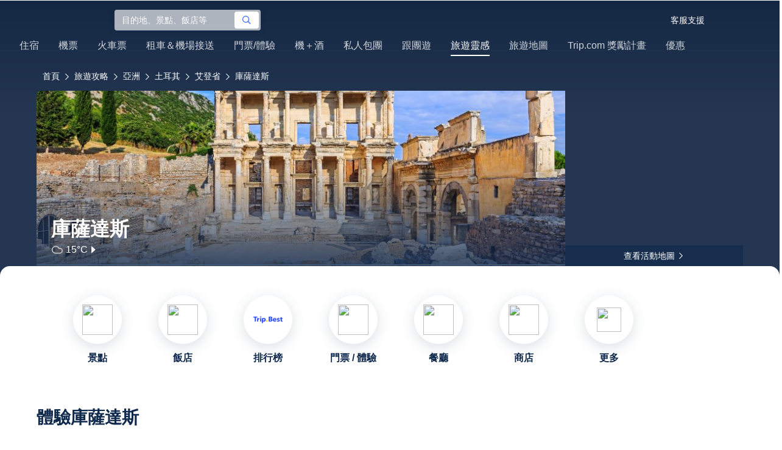

--- FILE ---
content_type: text/html; charset=utf-8
request_url: https://tw.trip.com/travel-guide/destination/kusadasi-1131/
body_size: 109033
content:
<!DOCTYPE html><html lang="zh-TW" data-idc="SGP-ALI" translate="no"><head islighthouse="false" ifisbot="true"><meta http-equiv="Content-Type" content="text/html; charset=utf-8"/><meta name="applicable-device" content="pc"/><meta http-equiv="x-ua-compatible" content="IE=edge,chrome=1"/><meta http-equiv="x-dns-prefetch-control" content="on"/><link rel="dns-prefetch" href="//webresource.tripcdn.com"/><link rel="dns-prefetch" href="//ak-s.tripcdn.com"/><link rel="dns-prefetch" href="//ak-d.tripcdn.com"/><link rel="dns-prefetch" href="//pages.trip.com"/><link rel="dns-prefetch" href="//restapi.amap.com"/><link rel="dns-prefetch" href="//dimg04.tripcdn.com"/><link rel="SHORTCUT ICON" href="/trip.ico" type="image/x-icon"/><link rel="ICON" href="/trip.ico"/><link rel="preload" href="https://static.tripcdn.com/locale/v3/100009239/zh-TW.js?etagc=b3a8b80b810b3c69352a52e116fc7997" as="script"/><link rel="preload" href="//webresource.tripcdn.com/ares2/ibu/onlinecommon/*/default/assets/ibu_l10n_online_bundle.js" as="script"/><link data-react-helmet="true" rel="canonical" href="https://tw.trip.com/travel-guide/destination/kusadasi-1131/"/><meta data-react-helmet="true" name="viewport" content="width=device-width, initial-scale=1.0, maximum-scale=1.0"/><meta data-react-helmet="true" property="og:image" content="https://ak-d.tripcdn.com/images/0106a120008x13qpeE732_D_1180_558.jpg"/><meta data-react-helmet="true" name="twitter:card" content="summary_large_image"/><meta data-react-helmet="true" name="twitter:image" content="https://ak-d.tripcdn.com/images/0106a120008x13qpeE732_D_1180_558.jpg"/><meta data-react-helmet="true" property="og:title" content="2025庫薩達斯自由行旅遊懶人包：附近景點美食、飯店機票一日遊預訂 Trip.com (2025 年 11 月)"/><meta data-react-helmet="true" name="twitter:title" content="2025庫薩達斯自由行旅遊懶人包：附近景點美食、飯店機票一日遊預訂 Trip.com (2025 年 11 月)"/><meta data-react-helmet="true" property="og:site_name" content="TRIP.COM"/><meta data-react-helmet="true" property="og:type" content="website"/><meta data-react-helmet="true" name="description" content="規劃庫薩達斯自由行？這份旅遊攻略带你探索熱門景點、附近美食。從優惠機票、高CP值住宿到景點門票，Trip.com讓你一站搞定，輕鬆規劃完美假期！"/><meta data-react-helmet="true" property="og:description" content="規劃庫薩達斯自由行？這份旅遊攻略带你探索熱門景點、附近美食。從優惠機票、高CP值住宿到景點門票，Trip.com讓你一站搞定，輕鬆規劃完美假期！"/><meta data-react-helmet="true" name="twitter:description" content="規劃庫薩達斯自由行？這份旅遊攻略带你探索熱門景點、附近美食。從優惠機票、高CP值住宿到景點門票，Trip.com讓你一站搞定，輕鬆規劃完美假期！"/><meta data-react-helmet="true" name="keywords" content="庫薩達斯，2025 庫薩達斯旅遊，庫薩達斯旅遊指南，庫薩達斯觀光景點，庫薩達斯自由行，庫薩達斯美食，庫薩達斯飯店，庫薩達斯交通，庫薩達斯天气，附近餐廳，附近景點，行程規劃，懶人包，機加酒, 一日遊, 一站式預定，訂機票 "/><meta property="og:url" content="https://tw.trip.com/travel-guide/destination/kusadasi-1131/"/><meta name="twitter:url" content="https://tw.trip.com/travel-guide/destination/kusadasi-1131/"/><style data-styled="" data-styled-version="5.0.0-alpha.2">.fnnepA{height:48px;line-height:48px;color:#fff;font-size:14px;} .fnnepA .gl-component-bread-crumb_item-container{display:inline-block;} .fnnepA .gl-component-bread-crumb_item-container .gl-component-bread-crumb_item-separator{color:#0f294d;margin:0 6px;font-size:12px;vertical-align:middle;} .fnnepA .gl-component-bread-crumb_item-container .gl-component-bread-crumb_item-separator:before{content:'\f5bf';} .fnnepA .gl-component-bread-crumb_item-container .gl-component-bread-crumb_item:hover{cursor:pointer;} data-styled.g1[id="ULcontainer-sc-12lip0x-0"]{content:"fnnepA,"} .gKFUzU{display:-webkit-box;display:-webkit-flex;display:-ms-flexbox;display:flex;} @media screen and (max-width:428px){.gKFUzU{display:none;}} @media (max-width:1200px){.gKFUzU{padding:0 32px;}} data-styled.g2[id="Warp-sc-1socp6z-0"]{content:"gKFUzU,"} .jcVNTQ{margin-top:8px;height:16px;line-height:16px;color:#ffc03a;} data-styled.g23[id="Container-sc-1lh6f17-0"]{content:"jcVNTQ,"} .dwvIDH{display:inline-block;font-size:16px;width:16px;height:16px;} .dwvIDH.star-icon-star:before{content:'\f55e';} .dwvIDH.star-icon-diamond:before{content:'\f6f8';} data-styled.g24[id="Icon-sc-1lh6f17-1"]{content:"dwvIDH,"} .hHylVP{margin-top:4px;display:-webkit-box;display:-webkit-flex;display:-ms-flexbox;display:flex;-webkit-flex-direction:row;-ms-flex-direction:row;flex-direction:row;color:#0f294d;line-height:18px;} data-styled.g27[id="Container-sc-wh6bgr-0"]{content:"hHylVP,"} .eeDodI{-webkit-flex:1;-ms-flex:1;flex:1;display:-webkit-box;display:-webkit-flex;display:-ms-flexbox;display:flex;-webkit-flex-direction:column;-ms-flex-direction:column;flex-direction:column;overflow:hidden;} data-styled.g28[id="Content-sc-wh6bgr-1"]{content:"eeDodI,"} .dyTwU{overflow:hidden;-webkit-flex:1;-ms-flex:1;flex:1;overflow:hidden;text-overflow:ellipsis;white-space:nowrap;} data-styled.g29[id="TagsContainer-sc-wh6bgr-2"]{content:"dyTwU,"} .dKPvZJ{font-size:16px;color:#0f294d;margin-right:4px;line-height:18px;} data-styled.g31[id="Icon-sc-wh6bgr-4"]{content:"dKPvZJ,"} .NftVG{margin:0 4px;width:1px;height:10px;background:#dadfe6;display:inline-block;vertical-align:middle;} data-styled.g32[id="Divide-sc-wh6bgr-5"]{content:"NftVG,"} .lkTejw{display:-webkit-box;display:-webkit-flex;display:-ms-flexbox;display:flex;color:#acb4bf;font-size:14px;margin-right:8px;line-height:18px;} data-styled.g45[id="Container-sc-lhiku8-0"]{content:"lkTejw,"} .fsdiEJ{color:#0f294d;font-size:14px;} data-styled.g46[id="Price-sc-lhiku8-1"]{content:"fsdiEJ,"} .gMpEdZ{position:absolute;width:100%;height:100%;} .gMpEdZ img{width:100%;object-fit:cover;height:100%;} data-styled.g49[id="Link-sc-1yvch22-0"]{content:"gMpEdZ,"} .eMtmMT{background:#ebebf2;width:100%;height:0px;padding-bottom:56%;overflow:hidden;margin:0;position:relative;border-radius:4px 4px 0px 0px;} data-styled.g50[id="Container-sc-1yvch22-1"]{content:"eMtmMT,"} .evmwXJ{display:-webkit-box;-webkit-box-orient:vertical;-webkit-line-clamp:1;white-space:normal;color:#0f294d;font-size:16px;font-weight:700;line-height:22px;overflow:hidden;} data-styled.g53[id="Container-sc-1udko1m-0"]{content:"evmwXJ,"} .evmwXK{display:-webkit-box;-webkit-box-orient:vertical;-webkit-line-clamp:1;white-space:normal;color:#0f294d;font-size:16px;font-weight:700;line-height:22px;overflow:hidden;} data-styled.g54[id="Container-sc-1udko1m-1"]{content:"evmwXK,"} .ctZwvL{margin-top:8px;height:22px;line-height:22px;display:-webkit-box;display:-webkit-flex;display:-ms-flexbox;display:flex;} data-styled.g60[id="Container-sc-9x14xf-0"]{content:"ctZwvL,"} .lnpscB{display:inline-block;width:44px;height:22px;text-align:center;background:#4978ce;border-radius:1px;font-weight:700;font-size:16px;color:#ffffff;line-height:22px;margin-right:8px;} .lnpscB span{margin-left:2px;font-size:12px;color:rgba(255,255,255,0.5);line-height:22px;} data-styled.g61[id="Score-sc-9x14xf-1"]{content:"lnpscB,"} .bDJzMY{font-size:14px;color:#8592a6;line-height:22px;display:-webkit-box;-webkit-box-orient:vertical;-webkit-line-clamp:1;white-space:normal;overflow:hidden;} data-styled.g62[id="Review-sc-9x14xf-2"]{content:"bDJzMY,"} .eDardZ{display:-webkit-box;display:-webkit-flex;display:-ms-flexbox;display:flex;-webkit-align-items:center;-webkit-box-align:center;-ms-flex-align:center;align-items:center;-webkit-box-pack:center;-webkit-justify-content:center;-ms-flex-pack:center;justify-content:center;padding:0px 4px;background-image:linear-gradient(90deg,#ff716e 0%,#ff902a 100%);border-radius:2px;} data-styled.g76[id="Container-sc-1ytchrj-0"]{content:"eDardZ,"} .dyBirw{font-size:14px;line-height:14px;color:#ffffff;} data-styled.g77[id="HotIcon-sc-1ytchrj-1"]{content:"dyBirw,"} .frBJwl{font-size:14px;color:#ffffff;text-align:right;line-height:18px;font-weight:700;margin-left:1px;} data-styled.g78[id="Score-sc-1ytchrj-2"]{content:"frBJwl,"} .hfAfWk{position:relative;} data-styled.g93[id="CardContainer-sc-1k964jb-0"]{content:"hfAfWk,"} .dvVPSh{padding:12px;} data-styled.g94[id="CardInfoContainer-sc-1k964jb-1"]{content:"dvVPSh,"} .dSfvEi{margin:0 4px;width:1px;height:12px;background:#dadfe6;} data-styled.g95[id="Divide-sc-1k964jb-2"]{content:"dSfvEi,"} .iDHoly{position:absolute;height:26px;bottom:0;width:100%;font-size:13px;line-height:26px;text-align:center;font-weight:700;color:rgb(255,255,255);overflow:hidden;text-overflow:ellipsis;border-radius:0 0 1px 1px;white-space:nowrap;padding:0 4px;box-sizing:border-box;background:rgba(15,41,77,0.5);} data-styled.g97[id="MaskContainer-sc-kcukms-1"]{content:"iDHoly,"} .klLrtG{position:relative;width:100vw;height:288px;overflow:hidden;} data-styled.g277[id="Container-sc-1cf7l4d-2"]{content:"klLrtG,"} .fSeBhP{position:relative;margin:0 auto;display:-webkit-box;display:-webkit-flex;display:-ms-flexbox;display:flex;-webkit-flex-direction:row;-ms-flex-direction:row;flex-direction:row;-webkit-align-items:center;-webkit-box-align:center;-ms-flex-align:center;align-items:center;-webkit-box-pack:justify;-webkit-justify-content:space-between;-ms-flex-pack:justify;justify-content:space-between;max-width:1160px;position:relative;z-index:5;height:100%;} @media (max-width:1200px){.fSeBhP{padding:0 32px;}} data-styled.g278[id="Content-sc-1cf7l4d-3"]{content:"fSeBhP,"} .jSjMKg{position:relative;-webkit-flex:1;-ms-flex:1;flex:1;height:100%;overflow:hidden;} data-styled.g279[id="Left-sc-1cf7l4d-4"]{content:"jSjMKg,"} .AfYOk{position:relative;width:292px;height:calc(100%);} data-styled.g280[id="Right-sc-1cf7l4d-5"]{content:"AfYOk,"} .jWSkAc{width:100%;height:100%;position:relative;overflow:hidden;} data-styled.g281[id="SwiperContainer-sc-1cf7l4d-6"]{content:"jWSkAc,"} .cvWCjv{width:100%;height:100%;} data-styled.g282[id="SwiperWrapper-sc-1cf7l4d-7"]{content:"cvWCjv,"} .kohdqO{width:100%;height:100%;} data-styled.g283[id="SwiperItem-sc-1cf7l4d-8"]{content:"kohdqO,"} .fKduyT{display:block;width:100%;height:100%;object-fit:cover;} data-styled.g284[id="SwiperImage-sc-1cf7l4d-9"]{content:"fKduyT,"} .dghyBX{position:absolute;bottom:1px;left:0;right:0;z-index:5;display:-webkit-box;display:-webkit-flex;display:-ms-flexbox;display:flex;-webkit-align-items:center;-webkit-box-align:center;-ms-flex-align:center;align-items:center;height:2px;background-color:#b2bdcd;} data-styled.g285[id="SwiperLines-sc-1cf7l4d-10"]{content:"dghyBX,"} .jjUbEZ{-webkit-flex:1;-ms-flex:1;flex:1;height:100%;} .jjUbEZ.active{background-color:#ffffff;} data-styled.g286[id="SwiperLine-sc-1cf7l4d-11"]{content:"jjUbEZ,"} .jFqclj{position:absolute;height:160px;bottom:0;left:0;right:0;z-index:1;background:linear-gradient(0deg,rgba(15,41,77,0.8) 0%,rgba(15,41,77,0) 100%);padding:0 24px;display:-webkit-box;display:-webkit-flex;display:-ms-flexbox;display:flex;-webkit-flex-direction:column;-ms-flex-direction:column;flex-direction:column;-webkit-box-pack:end;-webkit-justify-content:flex-end;-ms-flex-pack:end;justify-content:flex-end;padding-bottom:16px;} data-styled.g290[id="SiteDetail-sc-1cf7l4d-15"]{content:"jFqclj,"} .bCEOIT{color:#ffffff;font-size:32px;font-weight:700;line-height:38px;white-space:normal;word-break:break-word;} data-styled.g291[id="SiteTitle-sc-1cf7l4d-16"]{content:"bCEOIT,"} .lkzWkN{display:none;} data-styled.g292[id="SiteH1Title-sc-1cf7l4d-17"]{content:"lkzWkN,"} .itYBLx{display:-webkit-box;display:-webkit-flex;display:-ms-flexbox;display:flex;-webkit-flex-direction:row;-ms-flex-direction:row;flex-direction:row;height:22px;margin-top:4px;} data-styled.g295[id="TimeAndWeather-sc-1cf7l4d-20"]{content:"itYBLx,"} .ftwCdV{display:-webkit-box;display:-webkit-flex;display:-ms-flexbox;display:flex;-webkit-flex-direction:row;-ms-flex-direction:row;flex-direction:row;-webkit-align-items:center;-webkit-box-align:center;-ms-flex-align:center;align-items:center;cursor:pointer;} data-styled.g297[id="Weather-sc-1cf7l4d-22"]{content:"ftwCdV,"} .bOOqv{width:20px;height:20px;-webkit-filter:invert(1);filter:invert(1);} data-styled.g298[id="WeatherIcon-sc-1cf7l4d-23"]{content:"bOOqv,"} .hjXRqc{font-size:16px;font-weight:500;color:#ffffff;margin-left:4px;margin-right:2px;} data-styled.g299[id="WeatherText-sc-1cf7l4d-24"]{content:"hjXRqc,"} .bmcudj{font-size:14px;color:#ffffff;} data-styled.g300[id="RightIcon-sc-1cf7l4d-25"]{content:"bmcudj,"} .idYwHM{display:none;} data-styled.g302[id="SiteText-sc-1cf7l4d-27"]{content:"idYwHM,"} .jiMaRX{position:absolute;bottom:0;left:0;right:0;display:-webkit-box;display:-webkit-flex;display:-ms-flexbox;display:flex;-webkit-box-pack:center;-webkit-justify-content:center;-ms-flex-pack:center;justify-content:center;-webkit-align-items:center;-webkit-box-align:center;-ms-flex-align:center;align-items:center;padding:0 10px;background-color:rgba(15,41,77,0.6);border-radius:0;height:34px;cursor:pointer;} data-styled.g305[id="MapBottom-sc-1cf7l4d-30"]{content:"jiMaRX,"} .cdaWUM{color:#ffffff;font-size:14px;overflow:hidden;text-overflow:ellipsis;white-space:nowrap;} .cdaWUM:hover{-webkit-text-decoration:underline;text-decoration:underline;} data-styled.g306[id="MapText-sc-1cf7l4d-31"]{content:"cdaWUM,"} .gknDud{font-size:12px;color:#ffffff;margin-left:4px;} data-styled.g307[id="MapIcon-sc-1cf7l4d-32"]{content:"gknDud,"} .fOgJui{display:-webkit-box;display:-webkit-flex;display:-ms-flexbox;display:flex;-webkit-align-items:flex-start;-webkit-box-align:flex-start;-ms-flex-align:flex-start;align-items:flex-start;-webkit-box-pack:start;-webkit-justify-content:flex-start;-ms-flex-pack:start;justify-content:flex-start;-webkit-flex-wrap:wrap;-ms-flex-wrap:wrap;flex-wrap:wrap;gap:20px;-webkit-transition:0.1s;transition:0.1s;opacity:1;max-width:1160px;margin:0 auto;padding:0 30px;box-sizing:border-box;} .fOgJui.isSticky{opacity:0;} data-styled.g310[id="NavContainer-sc-1slirxi-2"]{content:"fOgJui,"} .iNllAD{display:-webkit-box;display:-webkit-flex;display:-ms-flexbox;display:flex;-webkit-flex-direction:column;-ms-flex-direction:column;flex-direction:column;-webkit-align-items:center;-webkit-box-align:center;-ms-flex-align:center;align-items:center;width:140px;padding:48px 0 6px;cursor:pointer;} .iNllAD:hover{color:#3264ff;} .iNllAD:hover .nav-item-icon,.iNllAD:hover .nav-text{color:#3264ff;} .iNllAD:hover .nav-item-top{border:1px solid #3264FF;} @media (min-width:1000px) and (max-width:1200px){.iNllAD{width:118px;padding:38px 0 6px;}} @media (max-width:1000px){.iNllAD{width:100px;padding:28px 0 6px;}} data-styled.g311[id="NavItem-sc-1slirxi-3"]{content:"iNllAD,"} .hvARoH{position:relative;background:#ffffff;border-radius:46px;box-shadow:0px 5px 21px 0px rgba(69,88,115,0.2);height:80px;width:80px;display:-webkit-box;display:-webkit-flex;display:-ms-flexbox;display:flex;-webkit-align-items:center;-webkit-box-align:center;-ms-flex-align:center;align-items:center;-webkit-box-pack:center;-webkit-justify-content:center;-ms-flex-pack:center;justify-content:center;box-sizing:border-box;} data-styled.g312[id="NavItemTop-sc-1slirxi-4"]{content:"hvARoH,"} .blCfXS{margin-top:12px;color:#0f294d;font-size:16px;font-weight:700;-webkit-letter-spacing:0px;-moz-letter-spacing:0px;-ms-letter-spacing:0px;letter-spacing:0px;line-height:22px;text-align:center;} data-styled.g316[id="NavText-sc-1slirxi-8"]{content:"blCfXS,"} .dmdZWn{position:fixed;top:0;left:0;right:0;display:-webkit-box;display:-webkit-flex;display:-ms-flexbox;display:flex;background:#fff;height:80px;z-index:-100;opacity:0;-webkit-transition:0.1s;transition:0.1s;box-shadow:0px 4px 16px 0px rgba(69,88,115,0.2);} .dmdZWn.isSticky{z-index:100;opacity:1;} data-styled.g321[id="SickyNavContainer-sc-1slirxi-13"]{content:"dmdZWn,"} .fJszaA{width:1160px;margin:0 auto;display:-webkit-box;display:-webkit-flex;display:-ms-flexbox;display:flex;-webkit-align-items:center;-webkit-box-align:center;-ms-flex-align:center;align-items:center;-webkit-box-pack:start;-webkit-justify-content:flex-start;-ms-flex-pack:start;justify-content:flex-start;position:relative;left:-20px;} @media (max-width:1168px){.fJszaA{-webkit-box-pack:center;-webkit-justify-content:center;-ms-flex-pack:center;justify-content:center;}} data-styled.g322[id="StickyNavContent-sc-1slirxi-14"]{content:"fJszaA,"} .hXPtWV{position:relative;display:-webkit-box;display:-webkit-flex;display:-ms-flexbox;display:flex;-webkit-box-pack:center;-webkit-justify-content:center;-ms-flex-pack:center;justify-content:center;padding:20px;margin:auto 20px;cursor:pointer;} .hXPtWV:hover{color:#3264ff;} .hXPtWV:hover i{color:#3264ff;} data-styled.g323[id="StickyNavItem-sc-1slirxi-15"]{content:"hXPtWV,"} .bpqkkQ{color:#0f294d;font-size:28px;font-weight:700;-webkit-letter-spacing:0px;-moz-letter-spacing:0px;-ms-letter-spacing:0px;letter-spacing:0px;line-height:34px;margin-bottom:24px;} data-styled.g325[id="TitleContainer-sc-ulzxo9-0"]{content:"bpqkkQ,"} .ivWlAO:hover{cursor:not-allowed;} .ivWlAO{position:absolute;z-index:2;} .ivWlAO .slide-indicator-box{background:rgb(255,255,255);box-shadow:0px 4px 8px 0px rgba(15,41,77,0.08);height:40px;width:40px;display:-webkit-box;display:-webkit-flex;display:-ms-flexbox;display:flex;-webkit-box-pack:center;-webkit-justify-content:center;-ms-flex-pack:center;justify-content:center;-webkit-align-items:center;-webkit-box-align:center;-ms-flex-align:center;align-items:center;color:rgb(206,210,217);font-size:19px;border-radius:50%;-webkit-user-select:none;-moz-user-select:none;-ms-user-select:none;-webkit-user-select:none;-moz-user-select:none;-ms-user-select:none;user-select:none;} .ivWlAO .slide-indicator-active{color:rgb(40,125,250);} .ivWlAO .slide-indicator-active:hover{background:rgb(50,100,255);color:rgb(255,255,255);cursor:pointer;} data-styled.g326[id="SlideIndicatorContainer-sc-gnb7z5-0"]{content:"ivWlAO,"} .ifGzZf{position:relative;width:100%;} data-styled.g327[id="CarouselContainer-sc-uy2ipe-0"]{content:"ifGzZf,"} .bpEIJp{max-width:908px;margin:auto;} .iYVJQx{max-width:1112px;margin:auto;} data-styled.g328[id="CardsWindowContainer-sc-uy2ipe-1"]{content:"bpEIJp,iYVJQx,"} .cSVfLo{display:-webkit-box;display:-webkit-flex;display:-ms-flexbox;display:flex;-webkit-transition:margin 0.4s ease 0s;transition:margin 0.4s ease 0s;} data-styled.g329[id="CardsContainer-sc-uy2ipe-2"]{content:"cSVfLo,"} .mDrpW{display:-webkit-box;display:-webkit-flex;display:-ms-flexbox;display:flex;max-width:1160px;min-width:750px;position:relative;} data-styled.g330[id="ClassicRecommendContainer-sc-164gegm-0"]{content:"mDrpW,"} .efhgAi{height:inherit;position:relative;border-radius:8px;margin:12px 0;} data-styled.g331[id="LeftPart-sc-164gegm-1"]{content:"efhgAi,"} .elhlGT{color:white;padding:24px;height:calc(100% - 48px);position:relative;} data-styled.g332[id="LeftPartInfo-sc-164gegm-2"]{content:"elhlGT,"} .MwaZy{font-size:28px;font-weight:700;text-shadow:2px 2px 4px rgba(0,0,0,0.3);} data-styled.g333[id="LeftPartTitle-sc-164gegm-3"]{content:"MwaZy,"} .edsdRR{display:-webkit-box;font-size:14px;font-weight:500;margin-top:8px;overflow:hidden;text-overflow:ellipsis;text-shadow:2px 2px 4px rgba(0,0,0,0.3);} data-styled.g334[id="LeftPartDescription-sc-164gegm-4"]{content:"edsdRR,"} .bpBmOy{position:absolute;bottom:24px;left:24px;font-size:14px;font-weight:700;background:rgb(255,255,255);border-radius:4px;padding:8px 16px;color:#0f294d;width:-webkit-fit-content;width:-moz-fit-content;width:fit-content;} .bpBmOy:hover{cursor:pointer;color:#3264ff;} data-styled.g335[id="LeftPartBtn-sc-164gegm-5"]{content:"bpBmOy,"} .bWtwqJ{display:-webkit-box;display:-webkit-flex;display:-ms-flexbox;display:flex;overflow:hidden;margin-left:16px;max-width:908px;position:relative;width:auto;padding:12px 0;} .bWtwqJ .classic-recommend-card-container .classic-recommend-card{box-shadow:0 4px 8px 0 rgba(15,41,77,0.08);border-radius:8px;height:100%;-webkit-transition:-webkit-transform 0.5s ease;-webkit-transition:transform 0.5s ease;transition:transform 0.5s ease;} .bWtwqJ .classic-recommend-card-container:hover{cursor:pointer;} .bWtwqJ .classic-recommend-card-container:hover .classic-recommend-card{-webkit-transform:translateY(-12px);-ms-transform:translateY(-12px);transform:translateY(-12px);} data-styled.g336[id="CardsContainer-sc-164gegm-6"]{content:"bWtwqJ,"} .eIhpxo{max-width:1160px;margin:auto;margin-top:64px;margin-bottom:-12px;} @media (max-width:1200px){.eIhpxo{padding:0 32px;}} data-styled.g337[id="Wrapper-sc-10f93ky-0"]{content:"eIhpxo,"} .ciKhcX{max-width:1160px;margin:auto;position:relative;margin-top:64px;} @media (max-width:1200px){.ciKhcX{padding:0 32px;}} data-styled.g338[id="Container-sc-opldtq-0"]{content:"ciKhcX,"} .Usnjm{display:-webkit-box;display:-webkit-flex;display:-ms-flexbox;display:flex;-webkit-align-items:center;-webkit-box-align:center;-ms-flex-align:center;align-items:center;-webkit-box-pack:justify;-webkit-justify-content:space-between;-ms-flex-pack:justify;justify-content:space-between;} data-styled.g339[id="Header-sc-opldtq-1"]{content:"Usnjm,"} .gOZGhq{color:#0f294d;font-size:28px;font-weight:700;-webkit-letter-spacing:0px;-moz-letter-spacing:0px;-ms-letter-spacing:0px;letter-spacing:0px;line-height:34px;} data-styled.g340[id="HeaderLeft-sc-opldtq-2"]{content:"gOZGhq,"} .iIwdxf{display:grid;grid-column-gap:16px;grid-template-columns:repeat(4,calc(25% - 12px));margin-top:24px;} data-styled.g344[id="CityList-sc-opldtq-6"]{content:"iIwdxf,"} .cECcNP{position:relative;height:197px;font-size:0;cursor:pointer;-webkit-transition:0.3s;transition:0.3s;border-radius:8px;overflow:hidden;} .cECcNP:hover{-webkit-transform:translateY(-12px);-ms-transform:translateY(-12px);transform:translateY(-12px);} data-styled.g345[id="CityItem-sc-opldtq-7"]{content:"cECcNP,"} .bCBahn{width:100%;height:100%;object-fit:cover;} data-styled.g346[id="CityItemImage-sc-opldtq-8"]{content:"bCBahn,"} .cePxtg{position:absolute;left:0;top:0;right:0;bottom:0;background:rgba(15,41,77,0.3);color:#ffffff;display:-webkit-box;display:-webkit-flex;display:-ms-flexbox;display:flex;-webkit-align-items:center;-webkit-box-align:center;-ms-flex-align:center;align-items:center;-webkit-box-pack:center;-webkit-justify-content:center;-ms-flex-pack:center;justify-content:center;padding:24px 30px;} data-styled.g347[id="CityItemContent-sc-opldtq-9"]{content:"cePxtg,"} .bFrZki{font-size:24px;font-weight:700;line-height:30px;overflow:hidden;text-overflow:ellipsis;display:-webkit-box;-webkit-box-orient:vertical;-webkit-line-clamp:2;line-clamp:2;word-break:break-word;white-space:normal;} data-styled.g348[id="CityItemName-sc-opldtq-10"]{content:"bFrZki,"} .bedaxh{max-width:1160px;margin:64px auto auto;} .bedaxh > .seo-inter-links{margin-bottom:100px !important;} @media (max-width:1200px){.bedaxh{padding:0 32px;}} data-styled.g349[id="Container-sc-13plete-0"]{content:"bedaxh,"} .levrQx{min-width:750px;width:100%;position:relative;margin-bottom:8px;padding-top:54px;overflow:hidden;} data-styled.g385[id="RelatedRecommendContainer-sc-cqy8ue-0"]{content:"levrQx,"} .jQPKVw{width:auto;display:-webkit-box;display:-webkit-flex;display:-ms-flexbox;display:flex;} .jQPKVw .related-recommend-card-container .related-recommend-card{margin-top:12px;-webkit-transition:all 0.5s ease;transition:all 0.5s ease;} .jQPKVw .related-recommend-card-container:hover{cursor:pointer;} .jQPKVw .related-recommend-card-container:hover .related-recommend-card{margin-top:0px;} data-styled.g386[id="CardsContainer-sc-cqy8ue-1"]{content:"jQPKVw,"} .cfJehB{margin-bottom:12px;padding:0 24px;-webkit-box-pack:justify;-webkit-justify-content:space-between;-ms-flex-pack:justify;justify-content:space-between;display:-webkit-box;display:-webkit-flex;display:-ms-flexbox;display:flex;} data-styled.g387[id="TitleAndButtonContainer-sc-cqy8ue-2"]{content:"cfJehB,"} .kjZunN{background:#ffffff;border-radius:4px;line-height:38px;font-weight:700;padding:0px 16px;color:#0f294d;width:-webkit-fit-content;width:-moz-fit-content;width:fit-content;} .kjZunN:hover{background:rgb(230,230,230);cursor:pointer;color:#3264ff;} data-styled.g388[id="MoreBtn-sc-cqy8ue-3"]{content:"kjZunN,"} .fLjTwk{margin-top:4px;margin-bottom:0;font-size:28px;font-weight:700;line-height:28px;color:white;text-shadow:2px 2px 4px rgba(0,0,0,0.3);} data-styled.g389[id="RelatedRecommendTitle-sc-cqy8ue-4"]{content:"fLjTwk,"} .keTpAE{padding-top:20%;width:100%;position:absolute;top:0;left:0;z-index:-2;border-radius:8px;} data-styled.g390[id="ImgContainer-sc-cqy8ue-5"]{content:"keTpAE,"} .cvVDUU{position:absolute;top:0;left:0;z-index:-1;width:100%;padding-top:20%;background:rgba(0,0,0,0.5);border-radius:8px;} data-styled.g391[id="ImgOverlay-sc-cqy8ue-6"]{content:"cvVDUU,"} .gvAkBT{max-width:1160px;margin:auto;margin-top:64px;} @media (max-width:1200px){.gvAkBT{padding:0 32px;}} data-styled.g392[id="Wrapper-sc-1086j9d-0"]{content:"gvAkBT,"} .kBJJBe{width:275px;position:relative;cursor:pointer;overflow:hidden;font-size:0;} .kBJJBe.mb0{margin-bottom:0;} .kBJJBe:hover::before{content:'';position:absolute;left:0;right:0;top:0;bottom:0;left:4px;z-index:2;background:linear-gradient(-180deg,rgba(223,192,175,0) 0%,rgba(223,192,175,1) 100%);} @media (max-width:1200px){.kBJJBe{width:calc((100% - 4 * 4px) / 4);}} data-styled.g443[id="ImageFlowItem-sc-jag4hy-1"]{content:"kBJJBe,"} .IyAFY{width:100%;} data-styled.g444[id="Image-sc-jag4hy-2"]{content:"IyAFY,"} .itHloc{position:absolute;bottom:0;left:0;right:0;padding:12px 12px 0;z-index:2;} data-styled.g445[id="ImgaeFlowDetail-sc-jag4hy-3"]{content:"itHloc,"} .iFKFBE{z-index:-1;opacity:0;-webkit-transform:translateY(100%);-ms-transform:translateY(100%);transform:translateY(100%);} .iFKFBE.hasHovered{-webkit-animation:ghQFEW 0.4s linear 0s 1;animation:ghQFEW 0.4s linear 0s 1;-webkit-animation-fill-mode:forwards;animation-fill-mode:forwards;} .iFKFBE.disHovered{-webkit-animation:dMdvVC 0.2s linear 0s 1;animation:dMdvVC 0.2s linear 0s 1;-webkit-animation-fill-mode:forwards;animation-fill-mode:forwards;} data-styled.g446[id="ImgaeFlowDetailTop-sc-jag4hy-4"]{content:"iFKFBE,"} .cpeZCw{display:-webkit-box;display:-webkit-flex;display:-ms-flexbox;display:flex;-webkit-alien-items:center;-webkit-box-alien:center;-ms-flex-alien:center;alien-items:center;-webkit-flex-wrap:wrap;-ms-flex-wrap:wrap;flex-wrap:wrap;} data-styled.g447[id="TagList-sc-jag4hy-5"]{content:"cpeZCw,"} .HWnRV{border-radius:2px;border:1px solid #ffffff;padding:0 8px;color:#ffffff;font-size:12px;font-weight:normal;-webkit-letter-spacing:0px;-moz-letter-spacing:0px;-ms-letter-spacing:0px;letter-spacing:0px;line-height:18px;margin-right:12px;margin-bottom:6px;} .HWnRV:last-of-type{margin-right:0;} data-styled.g448[id="Tag-sc-jag4hy-6"]{content:"HWnRV,"} .ePPvKK{overflow:hidden;text-overflow:ellipsis;display:-webkit-box;-webkit-box-orient:vertical;-webkit-line-clamp:3;line-clamp:3;word-break:break-word;white-space:normal;color:#ffffff;font-size:14px;font-weight:normal;line-height:22px;} data-styled.g449[id="Description-sc-jag4hy-7"]{content:"ePPvKK,"} .RUhuK{display:-webkit-box;display:-webkit-flex;display:-ms-flexbox;display:flex;-webkit-align-items:center;-webkit-box-align:center;-ms-flex-align:center;align-items:center;border-radius:4px;padding:8px 0 12px;} data-styled.g450[id="ImgaeFlowDetailBottom-sc-jag4hy-8"]{content:"RUhuK,"} .ehECWT{display:-webkit-box;display:-webkit-flex;display:-ms-flexbox;display:flex;-webkit-align-items:center;-webkit-box-align:center;-ms-flex-align:center;align-items:center;border-radius:4px;position:relative;-webkit-flex:1;-ms-flex:1;flex:1;overflow:hidden;margin-right:5px;} data-styled.g451[id="UserInfo-sc-jag4hy-9"]{content:"ehECWT,"} .gMLbFm{border:1px solid #f0f2f5;height:24px;width:24px;border-radius:50%;} data-styled.g452[id="UserAvatar-sc-jag4hy-10"]{content:"gMLbFm,"} .hogEFo{overflow:hidden;white-space:nowrap;text-overflow:ellipsis;color:#ffffff;font-size:14px;font-weight:normal;line-height:18px;margin-left:8px;opacity:0;-webkit-transform:translateY(100%);-ms-transform:translateY(100%);transform:translateY(100%);} .hogEFo.hasHovered{-webkit-animation:kxGupv 0.4s linear 0s 1;animation:kxGupv 0.4s linear 0s 1;-webkit-animation-fill-mode:forwards;animation-fill-mode:forwards;} .hogEFo.disHovered{-webkit-animation:dMdvVC 0.2s linear 0s 1;animation:dMdvVC 0.2s linear 0s 1;-webkit-animation-fill-mode:forwards;animation-fill-mode:forwards;} data-styled.g453[id="UserName-sc-jag4hy-11"]{content:"hogEFo,"} .BfhXn{position:absolute;left:12px;top:12px;width:24px;height:24px;font-size:16px;text-align:center;line-height:24px;color:#fff;border-radius:50%;background:linear-gradient(-225deg,rgb(246,207,153) 0%,rgb(230,178,109) 100%);} data-styled.g454[id="HighQualityTag-sc-jag4hy-12"]{content:"BfhXn,"} .dbZBkB{display:-webkit-box;display:-webkit-flex;display:-ms-flexbox;display:flex;-webkit-align-items:center;-webkit-box-align:center;-ms-flex-align:center;align-items:center;border-radius:4px;opacity:0;-webkit-transform:translateY(100%);-ms-transform:translateY(100%);transform:translateY(100%);} .dbZBkB.hasHovered{-webkit-animation:kxGupv 0.4s linear 0s 1;animation:kxGupv 0.4s linear 0s 1;-webkit-animation-fill-mode:forwards;animation-fill-mode:forwards;} .dbZBkB.disHovered{-webkit-animation:dMdvVC 0.2s linear 0s 1;animation:dMdvVC 0.2s linear 0s 1;-webkit-animation-fill-mode:forwards;animation-fill-mode:forwards;} data-styled.g455[id="Favourite-sc-jag4hy-13"]{content:"dbZBkB,"} .cpMhhq{font-size:16px;height:16px;line-height:16px;color:#fff;} data-styled.g456[id="FavouriteIcon-sc-jag4hy-14"]{content:"cpMhhq,"} .hOEpCT{color:#ffffff;font-size:12px;line-height:16px;margin-left:4px;} data-styled.g457[id="FavouriteCount-sc-jag4hy-15"]{content:"hOEpCT,"} .dsPvOj{position:relative;max-width:1160px;margin:64px auto 0;background-image:linear-gradient(-180deg,rgba(15,41,77,0.2) 0%,rgba(15,41,77,0.8) 30.31%,rgb(15,41,77) 100%),url();background-size:cover;background-position:center;z-index:1;box-sizing:border-box;overflow:hidden;border-radius:8px;} data-styled.g460[id="Container-sc-11368yu-2"]{content:"dsPvOj,"} .hjBdaN{position:relative;left:0;right:0;top:0;bottom:0;z-index:10;max-width:1160px;padding:32px 24px 0;margin:auto;box-sizing:border-box;} data-styled.g461[id="Content-sc-11368yu-3"]{content:"hjBdaN,"} .hHbkpe{display:-webkit-box;display:-webkit-flex;display:-ms-flexbox;display:flex;-webkit-align-items:center;-webkit-box-align:center;-ms-flex-align:center;align-items:center;border-radius:4px;-webkit-box-pack:justify;-webkit-justify-content:space-between;-ms-flex-pack:justify;justify-content:space-between;} data-styled.g462[id="Header-sc-11368yu-4"]{content:"hHbkpe,"} .hKBhfF{font-size:24px;font-weight:700;font-size:28px;color:#ffffff;line-height:30px;margin-bottom:0;text-shadow:2px 2px 4px rgba(0,0,0,0.3);} data-styled.g463[id="HeaderTitle-sc-11368yu-5"]{content:"hKBhfF,"} .gCDDmv{color:#0f294d;font-size:16px;font-weight:700;-webkit-letter-spacing:0px;-moz-letter-spacing:0px;-ms-letter-spacing:0px;letter-spacing:0px;line-height:22px;} data-styled.g464[id="HeaderRightText-sc-11368yu-6"]{content:"gCDDmv,"} .AJxyQ{font-size:20px;line-height:20px;color:#0f294d;margin-right:9px;} data-styled.g465[id="HeaderRightIcon-sc-11368yu-7"]{content:"AJxyQ,"} .btTKkk{display:-webkit-box;display:-webkit-flex;display:-ms-flexbox;display:flex;-webkit-align-items:center;-webkit-box-align:center;-ms-flex-align:center;align-items:center;border-radius:4px;padding:6px 9px;background:#ffffff;cursor:pointer;} .btTKkk:hover{background-image:linear-gradient(rgba(0,0,0,0.1),rgba(255,255,255,1));} .btTKkk:hover .HeaderRightText-sc-11368yu-6,.btTKkk:hover .HeaderRightIcon-sc-11368yu-7{color:#3264ff;} data-styled.g466[id="HeaderRight-sc-11368yu-8"]{content:"btTKkk,"} .ghLXeS{display:-webkit-box;display:-webkit-flex;display:-ms-flexbox;display:flex;-webkit-align-items:center;-webkit-box-align:center;-ms-flex-align:center;align-items:center;border-radius:4px;margin-top:24px;} data-styled.g467[id="TopTagContaniner-sc-11368yu-9"]{content:"ghLXeS,"} .foixxw{color:rgba(255,255,255,0.8);font-size:14px;font-weight:700;-webkit-letter-spacing:0px;-moz-letter-spacing:0px;-ms-letter-spacing:0px;letter-spacing:0px;line-height:18px;cursor:pointer;margin-right:48px;} .foixxw.tag-item-defaul:hover{color:#ffffff;-webkit-text-decoration:underline;text-decoration:underline;} .foixxw.tag-item-active{color:#ffffff;position:relative;} .foixxw.tag-item-active::after{content:'';position:absolute;bottom:-6px;left:0;width:100%;height:2px;background-color:#fff;} .foixxw:last-child{margin-right:0;} data-styled.g468[id="TopTagItem-sc-11368yu-10"]{content:"foixxw,"} .lmgQCJ{position:relative;margin-top:30px;} data-styled.g469[id="ImageFlowContainer-sc-11368yu-11"]{content:"lmgQCJ,"} .fmcWLg{text-shadow:2px 2px 2px rgba(0,0,0,0.3);} data-styled.g470[id="TopTagText-sc-11368yu-12"]{content:"fmcWLg,"} .eAkLiy{position:absolute;left:50%;bottom:32px;-webkit-transform:translateX(-50%);-ms-transform:translateX(-50%);transform:translateX(-50%);background-color:#3264ff;padding:8px 16px;z-index:5;border-radius:4px;cursor:pointer;display:-webkit-box;display:-webkit-flex;display:-ms-flexbox;display:flex;-webkit-align-items:center;-webkit-box-align:center;-ms-flex-align:center;align-items:center;} .eAkLiy:hover{background-image:linear-gradient(rgba(0,0,0,0.1),rgb(50,100,255));} data-styled.g471[id="ViewMoreContainer-sc-11368yu-13"]{content:"eAkLiy,"} .jYMYLN{color:#ffffff;font-size:14px;font-weight:700;line-height:18px;margin-right:7px;} data-styled.g472[id="ViewMoreText-sc-11368yu-14"]{content:"jYMYLN,"} .cQDVMi{font-size:14px;height:12px;line-height:12px;color:#ffffff;} data-styled.g473[id="ViewMoreIcon-sc-11368yu-15"]{content:"cQDVMi,"} @-webkit-keyframes ghQFEW{from{-webkit-transform:translateY(100%);-ms-transform:translateY(100%);transform:translateY(100%);z-index:-1;opacity:0;}to{-webkit-transform:translateY(0);-ms-transform:translateY(0);transform:translateY(0);z-index:1;opacity:1;}} @keyframes ghQFEW{from{-webkit-transform:translateY(100%);-ms-transform:translateY(100%);transform:translateY(100%);z-index:-1;opacity:0;}to{-webkit-transform:translateY(0);-ms-transform:translateY(0);transform:translateY(0);z-index:1;opacity:1;}} data-styled.g474[id="sc-keyframes-ghQFEW"]{content:"ghQFEW,"} @-webkit-keyframes dMdvVC{from{-webkit-transform:translateY(0);-ms-transform:translateY(0);transform:translateY(0);z-index:1;opacity:1;}to{-webkit-transform:translateY(100%);-ms-transform:translateY(100%);transform:translateY(100%);z-index:-1;opacity:0;}} @keyframes dMdvVC{from{-webkit-transform:translateY(0);-ms-transform:translateY(0);transform:translateY(0);z-index:1;opacity:1;}to{-webkit-transform:translateY(100%);-ms-transform:translateY(100%);transform:translateY(100%);z-index:-1;opacity:0;}} data-styled.g475[id="sc-keyframes-dMdvVC"]{content:"dMdvVC,"} @-webkit-keyframes kxGupv{from{-webkit-transform:translateY(100%);-ms-transform:translateY(100%);transform:translateY(100%);opacity:0;}to{-webkit-transform:translateY(0);-ms-transform:translateY(0);transform:translateY(0);opacity:1;}} @keyframes kxGupv{from{-webkit-transform:translateY(100%);-ms-transform:translateY(100%);transform:translateY(100%);opacity:0;}to{-webkit-transform:translateY(0);-ms-transform:translateY(0);transform:translateY(0);opacity:1;}} data-styled.g476[id="sc-keyframes-kxGupv"]{content:"kxGupv,"} </style><style>body,span,div,h2,h1,a,input,p {font-family:arial,TRIPGEOM!important;} body {font-size:14px/1.5;}</style><link rel="preload" as="style" href="https://webresource.tripcdn.com/ares2/ibu/online-assets/^1.0.0/default/dist/css/font.css"/><meta name="viewport" content="width=device-width"/><meta charSet="utf-8"/><title>2025庫薩達斯自由行旅遊懶人包：附近景點美食、飯店機票一日遊預訂 Trip.com (2025 年 11 月)</title><link rel="alternate" href="https://us.trip.com//travel-guide/destination/kusadasi-1131/" hrefLang="en-US"/><link rel="alternate" href="https://ms.trip.com//travel-guide/destination/kusadasi-1131/" hrefLang="ms"/><link rel="alternate" href="https://nl.trip.com//travel-guide/destination/kusadasi-1131/" hrefLang="nl-NL"/><link rel="alternate" href="https://au.trip.com//travel-guide/destination/kusadasi-1131/" hrefLang="en-AU"/><link rel="alternate" href="https://jp.trip.com//travel-guide/destination/kusadasi-1131/" hrefLang="ja"/><link rel="alternate" href="https://sg.trip.com//travel-guide/destination/kusadasi-1131/" hrefLang="en-SG"/><link rel="alternate" href="https://fr.trip.com//travel-guide/destination/kusadasi-1131/" hrefLang="fr"/><link rel="alternate" href="https://vi.trip.com//travel-guide/destination/kusadasi-1131/" hrefLang="vi"/><link rel="alternate" href="https://uk.trip.com//travel-guide/destination/kusadasi-1131/" hrefLang="en-GB"/><link rel="alternate" href="https://de.trip.com//travel-guide/destination/kusadasi-1131/" hrefLang="de"/><link rel="alternate" href="https://hk.trip.com//travel-guide/destination/kusadasi-1131/" hrefLang="zh-Hant-HK"/><link rel="alternate" href="https://tw.trip.com//travel-guide/destination/kusadasi-1131/" hrefLang="zh-Hant-TW"/><link rel="alternate" href="https://kr.trip.com//travel-guide/destination/kusadasi-1131/" hrefLang="ko"/><link rel="alternate" href="https://es.trip.com//travel-guide/destination/kusadasi-1131/" hrefLang="es"/><link rel="alternate" href="https://it.trip.com//travel-guide/destination/kusadasi-1131/" hrefLang="it"/><link rel="alternate" href="https://ru.trip.com//travel-guide/destination/kusadasi-1131/" hrefLang="ru"/><link rel="alternate" href="https://th.trip.com//travel-guide/destination/kusadasi-1131/" hrefLang="th"/><link rel="alternate" href="https://www.trip.com//travel-guide/destination/kusadasi-1131/" hrefLang="x-default"/><script type="application/ld+json">{"@context":"https://schema.org","@type":"BreadcrumbList","itemListElement":[{"@type":"ListItem","position":1,"name":"首頁","item":"https://tw.trip.com/"},{"@type":"ListItem","position":2,"name":"旅遊攻略","item":"https://tw.trip.com/travel-guide/"},{"@type":"ListItem","position":3,"name":"亞洲","item":"https://tw.trip.com/travel-guide/asia-120001/"},{"@type":"ListItem","position":4,"name":"土耳其","item":"https://tw.trip.com/travel-guide/trkiye-100073/"},{"@type":"ListItem","position":5,"name":"艾登省","item":"https://tw.trip.com/travel-guide/aydin-province-2133859/"},{"@type":"ListItem","position":6,"name":"庫薩達斯","item":"https://tw.trip.com/travel-guide/kusadasi-1131/"}]}</script><script type="application/ld+json">{"@context":"https://schema.org","@type":"ItemList","name":"玩樂好去處","itemListElement":[{"@type":"ListItem","position":1,"item":{"@type":"Movie","name":"以弗所古城","image":"https://ak-d.tripcdn.com/images/fd/tg/g3/M03/35/EF/CggYGlYmFbWALyo4ACQFEkhB6os923_C_420_280.jpg","url":"https://tw.trip.com/travel-guide/attraction/selcuk/ephesus-ancient-city-90085","review":{"@type":"Review","reviewRating":{"@type":"Rating","ratingValue":"4.7"},"author":{"@type":"Organization","name":"以弗所古城"}},"aggregateRating":{"@type":"AggregateRating","ratingValue":"4.7","bestRating":"5","ratingCount":"474"}}},{"@type":"ListItem","position":2,"item":{"@type":"Movie","name":"埃菲索斯大劇場","image":"https://ak-d.tripcdn.com/images/0102a120008id3o622157_C_420_280.jpg","url":"https://tw.trip.com/travel-guide/attraction/selcuk/ephesus-ancient-greek-theatre-20903681","review":{"@type":"Review","reviewRating":{"@type":"Rating","ratingValue":"4.8"},"author":{"@type":"Organization","name":"埃菲索斯大劇場"}},"aggregateRating":{"@type":"AggregateRating","ratingValue":"4.8","bestRating":"5","ratingCount":"124"}}},{"@type":"ListItem","position":3,"item":{"@type":"Movie","name":"塞爾蘇斯圖書館","image":"https://ak-d.tripcdn.com/images/0105e120008icwslw6139_C_420_280.jpg","url":"https://tw.trip.com/travel-guide/attraction/selcuk/library-of-celsus-20903680","review":{"@type":"Review","reviewRating":{"@type":"Rating","ratingValue":"4.8"},"author":{"@type":"Organization","name":"塞爾蘇斯圖書館"}},"aggregateRating":{"@type":"AggregateRating","ratingValue":"4.8","bestRating":"5","ratingCount":"127"}}},{"@type":"ListItem","position":4,"item":{"@type":"Movie","name":"阿耳忒彌斯神廟","image":"https://ak-d.tripcdn.com/images/100m1f000001gzocd70F7_C_420_280.jpg","url":"https://tw.trip.com/travel-guide/attraction/selcuk/the-temple-of-artemis-20906177","review":{"@type":"Review","reviewRating":{"@type":"Rating","ratingValue":"4.2"},"author":{"@type":"Organization","name":"阿耳忒彌斯神廟"}},"aggregateRating":{"@type":"AggregateRating","ratingValue":"4.2","bestRating":"5","ratingCount":"70"}}},{"@type":"ListItem","position":5,"item":{"@type":"Movie","name":"哈德良神廟","image":"https://ak-d.tripcdn.com/images/0104f12000l51z0al3774_C_420_280.jpg","url":"https://tw.trip.com/travel-guide/attraction/selcuk/temple-of-hadrian-20903682","review":{"@type":"Review","reviewRating":{"@type":"Rating","ratingValue":"4.9"},"author":{"@type":"Organization","name":"哈德良神廟"}},"aggregateRating":{"@type":"AggregateRating","ratingValue":"4.9","bestRating":"5","ratingCount":"50"}}},{"@type":"ListItem","position":6,"item":{"@type":"Movie","name":"女士沙灘","image":"https://ak-d.tripcdn.com/images/0101g12000p6i2qyc6187_C_420_280.jpg","url":"https://tw.trip.com/travel-guide/attraction/kadinlar-denizi-mahallesi/ladies-beach-18692503","review":{"@type":"Review","reviewRating":{"@type":"Rating","ratingValue":"4.6"},"author":{"@type":"Organization","name":"女士沙灘"}},"aggregateRating":{"@type":"AggregateRating","ratingValue":"4.6","bestRating":"5","ratingCount":"17"}}},{"@type":"ListItem","position":7,"item":{"@type":"Movie","name":"希林傑小鎮","image":"https://ak-d.tripcdn.com/images/10061f000001gqu9k7C87_C_420_280.jpg","url":"https://tw.trip.com/travel-guide/attraction/sirince/sirince-94854","review":{"@type":"Review","reviewRating":{"@type":"Rating","ratingValue":"4.3"},"author":{"@type":"Organization","name":"希林傑小鎮"}},"aggregateRating":{"@type":"AggregateRating","ratingValue":"4.3","bestRating":"5","ratingCount":"78"}}},{"@type":"ListItem","position":8,"item":{"@type":"Movie","name":"聖母瑪利亞故居","image":"https://ak-d.tripcdn.com/images/10031f000001gry0j4299_C_420_280.jpg","url":"https://tw.trip.com/travel-guide/attraction/selcuk/house-of-virgin-mary-13665110","review":{"@type":"Review","reviewRating":{"@type":"Rating","ratingValue":"4.9"},"author":{"@type":"Organization","name":"聖母瑪利亞故居"}},"aggregateRating":{"@type":"AggregateRating","ratingValue":"4.9","bestRating":"5","ratingCount":"26"}}}]}</script><meta name="next-head-count" content="23"/><link rel="preload" href="https://ak-s.tripcdn.com/modules/gcc/thingstodo-destination/_next/static/css/commons~21833f8f.202511132024.chunk.css" as="style"/><link rel="stylesheet" href="https://ak-s.tripcdn.com/modules/gcc/thingstodo-destination/_next/static/css/commons~21833f8f.202511132024.chunk.css" data-n-g=""/><link rel="preload" href="https://ak-s.tripcdn.com/modules/gcc/thingstodo-destination/_next/static/css/commons~b59217a9.202511132024.chunk.css" as="style"/><link rel="stylesheet" href="https://ak-s.tripcdn.com/modules/gcc/thingstodo-destination/_next/static/css/commons~b59217a9.202511132024.chunk.css" data-n-g=""/><link rel="preload" href="https://ak-s.tripcdn.com/modules/gcc/thingstodo-destination/_next/static/css/commons~4cb826a0.202511132024.chunk.css" as="style"/><link rel="stylesheet" href="https://ak-s.tripcdn.com/modules/gcc/thingstodo-destination/_next/static/css/commons~4cb826a0.202511132024.chunk.css" data-n-g=""/><link rel="preload" href="https://ak-s.tripcdn.com/modules/gcc/thingstodo-destination/_next/static/css/commons~4e5c6356.202511132024.chunk.css" as="style"/><link rel="stylesheet" href="https://ak-s.tripcdn.com/modules/gcc/thingstodo-destination/_next/static/css/commons~4e5c6356.202511132024.chunk.css" data-n-g=""/><link rel="preload" href="https://ak-s.tripcdn.com/modules/gcc/thingstodo-destination/_next/static/css/less~31ecd969.202511132024.chunk.css" as="style"/><link rel="stylesheet" href="https://ak-s.tripcdn.com/modules/gcc/thingstodo-destination/_next/static/css/less~31ecd969.202511132024.chunk.css" data-n-g=""/><link rel="preload" href="https://ak-s.tripcdn.com/modules/gcc/thingstodo-destination/_next/static/css/less~6a269236.202511132024.chunk.css" as="style"/><link rel="stylesheet" href="https://ak-s.tripcdn.com/modules/gcc/thingstodo-destination/_next/static/css/less~6a269236.202511132024.chunk.css" data-n-g=""/><link rel="preload" href="https://ak-s.tripcdn.com/modules/gcc/thingstodo-destination/_next/static/css/less~923dea65.202511132024.chunk.css" as="style"/><link rel="stylesheet" href="https://ak-s.tripcdn.com/modules/gcc/thingstodo-destination/_next/static/css/less~923dea65.202511132024.chunk.css" data-n-g=""/><link rel="preload" href="https://ak-s.tripcdn.com/modules/gcc/thingstodo-destination/_next/static/css/less~c073e554.202511132024.chunk.css" as="style"/><link rel="stylesheet" href="https://ak-s.tripcdn.com/modules/gcc/thingstodo-destination/_next/static/css/less~c073e554.202511132024.chunk.css" data-n-g=""/><link rel="preload" href="https://ak-s.tripcdn.com/modules/gcc/thingstodo-destination/_next/static/css/less~49f9b00d.202511132024.chunk.css" as="style"/><link rel="stylesheet" href="https://ak-s.tripcdn.com/modules/gcc/thingstodo-destination/_next/static/css/less~49f9b00d.202511132024.chunk.css" data-n-g=""/><link rel="preload" href="https://ak-s.tripcdn.com/modules/gcc/thingstodo-destination/_next/static/css/less~6dadbfbe.202511132024.chunk.css" as="style"/><link rel="stylesheet" href="https://ak-s.tripcdn.com/modules/gcc/thingstodo-destination/_next/static/css/less~6dadbfbe.202511132024.chunk.css" data-n-g=""/><link rel="preload" href="https://ak-s.tripcdn.com/modules/gcc/thingstodo-destination/_next/static/css/styles~31ecd969.202511132024.chunk.css" as="style"/><link rel="stylesheet" href="https://ak-s.tripcdn.com/modules/gcc/thingstodo-destination/_next/static/css/styles~31ecd969.202511132024.chunk.css" data-n-g=""/><link rel="preload" href="https://ak-s.tripcdn.com/modules/gcc/thingstodo-destination/_next/static/css/styles~cd76bb6a.202511132024.chunk.css" as="style"/><link rel="stylesheet" href="https://ak-s.tripcdn.com/modules/gcc/thingstodo-destination/_next/static/css/styles~cd76bb6a.202511132024.chunk.css" data-n-g=""/><link rel="preload" href="https://ak-s.tripcdn.com/modules/gcc/thingstodo-destination/_next/static/css/styles~f2e09fd0.202511132024.chunk.css" as="style"/><link rel="stylesheet" href="https://ak-s.tripcdn.com/modules/gcc/thingstodo-destination/_next/static/css/styles~f2e09fd0.202511132024.chunk.css" data-n-g=""/><link rel="preload" href="https://ak-s.tripcdn.com/modules/gcc/thingstodo-destination/_next/static/css/styles~41ae9519.202511132024.chunk.css" as="style"/><link rel="stylesheet" href="https://ak-s.tripcdn.com/modules/gcc/thingstodo-destination/_next/static/css/styles~41ae9519.202511132024.chunk.css" data-n-g=""/><link rel="preload" href="https://ak-s.tripcdn.com/modules/gcc/thingstodo-destination/_next/static/css/styles~b33dad85.202511132024.chunk.css" as="style"/><link rel="stylesheet" href="https://ak-s.tripcdn.com/modules/gcc/thingstodo-destination/_next/static/css/styles~b33dad85.202511132024.chunk.css" data-n-g=""/><link rel="preload" href="https://ak-s.tripcdn.com/modules/gcc/thingstodo-destination/_next/static/css/styles~5fe2ea37.202511132024.chunk.css" as="style"/><link rel="stylesheet" href="https://ak-s.tripcdn.com/modules/gcc/thingstodo-destination/_next/static/css/styles~5fe2ea37.202511132024.chunk.css" data-n-g=""/><noscript data-n-css=""></noscript><link rel="preload" href="https://ak-s.tripcdn.com/modules/gcc/thingstodo-destination/_next/static/main-202511132024.js" as="script"/><link rel="preload" href="https://ak-s.tripcdn.com/modules/gcc/thingstodo-destination/_next/static/static/runtime/webpack-202511132024.js-202511132024.js" as="script"/><link rel="preload" href="https://ak-s.tripcdn.com/modules/gcc/thingstodo-destination/_next/static/chunks/framework.202511132024.js" as="script"/><link rel="preload" href="https://ak-s.tripcdn.com/modules/gcc/thingstodo-destination/_next/static/chunks/commons~f075b844.202511132024.js" as="script"/><link rel="preload" href="https://ak-s.tripcdn.com/modules/gcc/thingstodo-destination/_next/static/chunks/commons~253ae210.202511132024.js" as="script"/><link rel="preload" href="https://ak-s.tripcdn.com/modules/gcc/thingstodo-destination/_next/static/chunks/commons~0f485567.202511132024.js" as="script"/><link rel="preload" href="https://ak-s.tripcdn.com/modules/gcc/thingstodo-destination/_next/static/chunks/commons~5ae32409.202511132024.js" as="script"/><link rel="preload" href="https://ak-s.tripcdn.com/modules/gcc/thingstodo-destination/_next/static/chunks/commons~b1869351.202511132024.js" as="script"/><link rel="preload" href="https://ak-s.tripcdn.com/modules/gcc/thingstodo-destination/_next/static/chunks/commons~5d7b094d.202511132024.js" as="script"/><link rel="preload" href="https://ak-s.tripcdn.com/modules/gcc/thingstodo-destination/_next/static/chunks/commons~afc0822a.202511132024.js" as="script"/><link rel="preload" href="https://ak-s.tripcdn.com/modules/gcc/thingstodo-destination/_next/static/chunks/commons~7bb827ee.202511132024.js" as="script"/><link rel="preload" href="https://ak-s.tripcdn.com/modules/gcc/thingstodo-destination/_next/static/chunks/commons~2a42e354.202511132024.js" as="script"/><link rel="preload" href="https://ak-s.tripcdn.com/modules/gcc/thingstodo-destination/_next/static/chunks/commons~7274e1de.202511132024.js" as="script"/><link rel="preload" href="https://ak-s.tripcdn.com/modules/gcc/thingstodo-destination/_next/static/chunks/commons~b5906859.202511132024.js" as="script"/><link rel="preload" href="https://ak-s.tripcdn.com/modules/gcc/thingstodo-destination/_next/static/chunks/commons~7d359b94.202511132024.js" as="script"/><link rel="preload" href="https://ak-s.tripcdn.com/modules/gcc/thingstodo-destination/_next/static/chunks/commons~37e17593.202511132024.js" as="script"/><link rel="preload" href="https://ak-s.tripcdn.com/modules/gcc/thingstodo-destination/_next/static/chunks/commons~9d180afe.202511132024.js" as="script"/><link rel="preload" href="https://ak-s.tripcdn.com/modules/gcc/thingstodo-destination/_next/static/chunks/commons~458dd2b0.202511132024.js" as="script"/><link rel="preload" href="https://ak-s.tripcdn.com/modules/gcc/thingstodo-destination/_next/static/chunks/commons~f9ca8911.202511132024.js" as="script"/><link rel="preload" href="https://ak-s.tripcdn.com/modules/gcc/thingstodo-destination/_next/static/chunks/commons~678f84af.202511132024.js" as="script"/><link rel="preload" href="https://ak-s.tripcdn.com/modules/gcc/thingstodo-destination/_next/static/chunks/commons~df0f15aa.202511132024.js" as="script"/><link rel="preload" href="https://ak-s.tripcdn.com/modules/gcc/thingstodo-destination/_next/static/chunks/commons~e352f835.202511132024.js" as="script"/><link rel="preload" href="https://ak-s.tripcdn.com/modules/gcc/thingstodo-destination/_next/static/chunks/commons~ec8c427e.202511132024.js" as="script"/><link rel="preload" href="https://ak-s.tripcdn.com/modules/gcc/thingstodo-destination/_next/static/chunks/commons~fd108ab4.202511132024.js" as="script"/><link rel="preload" href="https://ak-s.tripcdn.com/modules/gcc/thingstodo-destination/_next/static/chunks/commons~1c3a2c3f.202511132024.js" as="script"/><link rel="preload" href="https://ak-s.tripcdn.com/modules/gcc/thingstodo-destination/_next/static/chunks/commons~c98f95f3.202511132024.js" as="script"/><link rel="preload" href="https://ak-s.tripcdn.com/modules/gcc/thingstodo-destination/_next/static/chunks/commons~30ccc425.202511132024.js" as="script"/><link rel="preload" href="https://ak-s.tripcdn.com/modules/gcc/thingstodo-destination/_next/static/chunks/commons~0ed24aad.202511132024.js" as="script"/><link rel="preload" href="https://ak-s.tripcdn.com/modules/gcc/thingstodo-destination/_next/static/chunks/commons~21833f8f.202511132024.js" as="script"/><link rel="preload" href="https://ak-s.tripcdn.com/modules/gcc/thingstodo-destination/_next/static/chunks/commons~de0bb810.202511132024.js" as="script"/><link rel="preload" href="https://ak-s.tripcdn.com/modules/gcc/thingstodo-destination/_next/static/chunks/commons~b59217a9.202511132024.js" as="script"/><link rel="preload" href="https://ak-s.tripcdn.com/modules/gcc/thingstodo-destination/_next/static/chunks/commons~4cb826a0.202511132024.js" as="script"/><link rel="preload" href="https://ak-s.tripcdn.com/modules/gcc/thingstodo-destination/_next/static/chunks/commons~4e5c6356.202511132024.js" as="script"/><link rel="preload" href="https://ak-s.tripcdn.com/modules/gcc/thingstodo-destination/_next/static/chunks/commons~09b3668c.202511132024.js" as="script"/><link rel="preload" href="https://ak-s.tripcdn.com/modules/gcc/thingstodo-destination/_next/static/chunks/commons~38481e4b.202511132024.js" as="script"/><link rel="preload" href="https://ak-s.tripcdn.com/modules/gcc/thingstodo-destination/_next/static/chunks/commons~2ffbd6a0.202511132024.js" as="script"/><link rel="preload" href="https://ak-s.tripcdn.com/modules/gcc/thingstodo-destination/_next/static/chunks/commons~0dcd9a32.202511132024.js" as="script"/><link rel="preload" href="https://ak-s.tripcdn.com/modules/gcc/thingstodo-destination/_next/static/chunks/commons~967788e6.202511132024.js" as="script"/><link rel="preload" href="https://ak-s.tripcdn.com/modules/gcc/thingstodo-destination/_next/static/chunks/commons~4e4c7fe4.202511132024.js" as="script"/><link rel="preload" href="https://ak-s.tripcdn.com/modules/gcc/thingstodo-destination/_next/static/chunks/less~31ecd969.202511132024.js" as="script"/><link rel="preload" href="https://ak-s.tripcdn.com/modules/gcc/thingstodo-destination/_next/static/chunks/less~6a269236.202511132024.js" as="script"/><link rel="preload" href="https://ak-s.tripcdn.com/modules/gcc/thingstodo-destination/_next/static/chunks/less~923dea65.202511132024.js" as="script"/><link rel="preload" href="https://ak-s.tripcdn.com/modules/gcc/thingstodo-destination/_next/static/chunks/less~c073e554.202511132024.js" as="script"/><link rel="preload" href="https://ak-s.tripcdn.com/modules/gcc/thingstodo-destination/_next/static/chunks/less~49f9b00d.202511132024.js" as="script"/><link rel="preload" href="https://ak-s.tripcdn.com/modules/gcc/thingstodo-destination/_next/static/chunks/less~6dadbfbe.202511132024.js" as="script"/><link rel="preload" href="https://ak-s.tripcdn.com/modules/gcc/thingstodo-destination/_next/static/chunks/styles~31ecd969.202511132024.js" as="script"/><link rel="preload" href="https://ak-s.tripcdn.com/modules/gcc/thingstodo-destination/_next/static/chunks/styles~cd76bb6a.202511132024.js" as="script"/><link rel="preload" href="https://ak-s.tripcdn.com/modules/gcc/thingstodo-destination/_next/static/chunks/styles~f2e09fd0.202511132024.js" as="script"/><link rel="preload" href="https://ak-s.tripcdn.com/modules/gcc/thingstodo-destination/_next/static/chunks/styles~41ae9519.202511132024.js" as="script"/><link rel="preload" href="https://ak-s.tripcdn.com/modules/gcc/thingstodo-destination/_next/static/chunks/styles~b33dad85.202511132024.js" as="script"/><link rel="preload" href="https://ak-s.tripcdn.com/modules/gcc/thingstodo-destination/_next/static/chunks/styles~5fe2ea37.202511132024.js" as="script"/><link rel="preload" href="https://ak-s.tripcdn.com/modules/gcc/thingstodo-destination/_next/static/pages/_app-202511132024.js" as="script"/><link rel="preload" href="https://ak-s.tripcdn.com/modules/gcc/thingstodo-destination/_next/static/pages/destinationDetail-202511132024.js" as="script"/></head><body><div style="width:100%;height:50vh;position:fixed;z-index:-100;background:rgba(0,0,0,0);color:rgba(0,0,0,0);font-size:200px">https://tw.trip.com/travel-guide/destination/kusadasi-1131/</div><div id="__next"><div class="trip_common_head_con"><div class="mc-hd mc-hd__zh-tw mc-hd_line mc-hd_theme_transparent mc-hd-new_row"><div class="mc-hd__inner"><div class="mc-hd__flex-con clear-float"><div class="mc-hd__logo-con mc-hd__logo-con-zh-TW"><div class="mc-hd__trip-logo-placeholder"></div></div><div id="ibuHeaderSearch" class="mc-hd__search-con"><div><div style="width:240px;height:34px;margin:0;border:0;border-radius:4px;background-color:rgba(255,255,255,0.30)" class="gl-cpt-search gl-cpt-search-small "><div class="gl-cpt-search_input gl-cpt-search_input_new" style="background-color:rgba(255, 255,255, 0.5)"><input style="text-overflow:ellipsis;background-color:transparent" value="" placeholder="目的地、景點、飯店等"/></div><div style="display:flex;align-items:center;justify-content:center;width:40px;height:28px;background-color:#FFFFFF;position:absolute;top:3px;right:3px;border-radius:4px;cursor:pointer"><i class="gs-trip-iconfont-class" style="font-size:16px;color:#3164ff"></i></div></div></div></div><div class="mc-hd__func-con" id="ibuHeaderMenu"><div class="mc-hd__func"><div class="mc-hd__option-app-placeholder">App</div><div class="mc-hd__option mc-hd__option__selector"><div class="mc-hd__selector mc-lhd-menu-selector" tabindex="0" role="button" aria-haspopup="dialog" aria-label="語言/幣別"><div class="mc-lhd-menu-selector-locale-con" style="padding:8px" aria-hidden="true"><div class="mc-lhd-menu-selector-locale zh_tw"><i class="locale-icon flag-zh-TW"></i></div></div></div></div><div class="mc-hd__option"><div class="mc-hd__help"><span title="客服支援">客服支援</span><i class="fi fi-ic_help"></i></div></div><div class="mc-hd__search-booking-placeholder">尋找訂單</div><div class="mc-lhd-menu-account mc-lhd-account-nologin" style="display:none"></div></div></div></div><div class="mc-hd__nav-new-row"><div class="mc-hd__nav-con 3010 mc-hd__nav-loading" id="ibuHeaderChannels"><ul class="mc-hd__nav"><li class="mc-hd__nav-item"><a id="header_action_nav_hotels" class="mc-hd__nav-lnk" title="住宿" href="/hotels/?locale=zh-TW&amp;curr=TWD">住宿</a></li><li class="mc-hd__nav-item"><a id="header_action_nav_flights" class="mc-hd__nav-lnk" title="機票" href="/flights/?locale=zh-TW&amp;curr=TWD">機票</a></li><li class="mc-hd__nav-item"><a id="header_action_nav_trains" class="mc-hd__nav-lnk" title="火車票" href="/trains/?locale=zh-TW&amp;curr=TWD">火車票</a></li><li class="mc-hd__nav-item mc-hd__nav-item-wth-sub"><span id="header_action_nav_cars" class="mc-hd__nav-lnk" title="租車＆機場接送">租車＆機場接送</span><ul class="mc-hd__nav-item-sub"><li><a id="header_action_nav_租車" href="/carhire/?channelid=14409&amp;locale=zh-TW&amp;curr=TWD" class="mc-hd__sub-nav-lnk">租車</a></li><li><a id="header_action_nav_機場接送" href="/airport-transfers/?locale=zh-TW&amp;curr=TWD" class="mc-hd__sub-nav-lnk">機場接送</a></li></ul></li><li class="mc-hd__nav-item mc-hd__nav-item-wth-sub"><a id="header_action_nav_ttd" class="mc-hd__nav-lnk" title="門票/體驗" href="/things-to-do/ttd-home/?ctm_ref=vactang_page_23810&amp;locale=zh-TW&amp;curr=TWD">門票/體驗</a><ul class="mc-hd__nav-item-sub"><li><a id="header_action_nav_門票/體驗" href="/things-to-do/ttd-home/?ctm_ref=vactang_page_23810&amp;locale=zh-TW&amp;curr=TWD" class="mc-hd__sub-nav-lnk">門票/體驗</a></li><li><a id="header_action_nav_eSIM &amp; SIM" href="/sale/w/10229/esim.html?locale=zh-TW&amp;curr=TWD" class="mc-hd__sub-nav-lnk">eSIM &amp; SIM</a></li></ul></li><li class="mc-hd__nav-item"><a id="header_action_nav_packages" class="mc-hd__nav-lnk" title="機＋酒" href="/packages/?sourceFrom=IBUBundle_home&amp;locale=zh-TW&amp;curr=TWD">機＋酒</a></li><li class="mc-hd__nav-item"><a id="header_action_nav_privatetours" class="mc-hd__nav-lnk" title="私人包團" href="/package-tours/private-tours?locale=zh-TW&amp;curr=TWD">私人包團</a></li><li class="mc-hd__nav-item"><a id="header_action_nav_grouptours" class="mc-hd__nav-lnk" title="跟團遊" href="/package-tours/group-tours?locale=zh-TW&amp;curr=TWD">跟團遊</a></li><li class="mc-hd__nav-item mc-hd__nav-item-wth-sub"><span id="header_action_nav_travelinspiration" class="mc-hd__nav-lnk is-active" title="旅遊靈感">旅遊靈感</span><ul class="mc-hd__nav-item-sub"><li><a id="header_action_nav_旅遊攻略" href="/travel-guide/?locale=zh-TW&amp;curr=TWD" class="mc-hd__sub-nav-lnk">旅遊攻略</a></li><li><a id="header_action_nav_排行榜" href="/toplist/tripbest/home?locale=zh-TW&amp;curr=TWD" class="mc-hd__sub-nav-lnk">排行榜</a></li></ul></li><li class="mc-hd__nav-item"><a id="header_action_nav_tripmap" class="mc-hd__nav-lnk" title="旅遊地圖" href="/webapp/tripmap/travel?entranceId=Triponlinehomeside&amp;locale=zh-TW&amp;curr=TWD">旅遊地圖</a></li><li class="mc-hd__nav-item"><a id="header_action_nav_tripcoins" class="mc-hd__nav-lnk" title="Trip.com 獎勵計畫" href="/customer/loyalty/?locale=zh-TW&amp;curr=TWD">Trip.com 獎勵計畫</a></li><li class="mc-hd__nav-item"><a id="header_action_nav_sales" class="mc-hd__nav-lnk" title="優惠" href="/sale/deals/?locale=zh-TW&amp;curr=TWD">優惠</a></li></ul></div></div></div></div><script>if (typeof Object.assign !== 'function') {window._assignObject = function(t, s) {for (var k in s) { t[k] = s[k] }; return t }; }else { window._assignObject = Object.assign } window.__CARGO_DATA__ = _assignObject(window.__CARGO_DATA__ || {}, {"locale":"zh-TW","menumetaczhtwe0":"{\"entry\":{\"url\":\"/list-your-property?channel=21\",\"displaySharkKey\":\"key_header_entry\"},\"help\":{\"mode\":\"entry\",\"url\":\"/pages/support\"},\"mybooking\":{\"url\":\"/order/all\",\"displaySharkKey\":\"V3_Profile_MyOrders\"}}","loginmenue0":"{\"menu\":[{\"show\":true,\"displayName\":\"My Bookings\",\"displayNameSharkKey\":\"V3_Profile_MyOrders\",\"include\":\"all\",\"link\":\"/order/all\",\"id\":\"booking\"},{\"show\":false,\"displayName\":\"Trip Coins\",\"displayNameSharkKey\":\"V3_Profile_Points\",\"include\":\"all\",\"showByLocale\":\"en-ca,da-dk,fi-fi,uk-ua,pt-pt,es-mx,sv-se,nl-nl,pl-pl,en-sg,ja-jp,ko-kr,en-hk,zh-hk,de-de,fr-fr,es-es,ru-ru,id-id,en-id,th-th,en-th,ms-my,en-my,en-au,en-xx,en-us,es-us,tr-tr,en-ie,de-at,de-ch,fr-ch,nl-be,en-be,fr-be,en-il,pt-br,el-gr,en-ae,en-sa,en-nz,en-gb,it-it,vi-vn,en-ph,en-in,en-pk,en-kw,en-qa,en-om,en-bh,en-kh,ru-az,ru-by,ru-kz,zh-sg,zh-my\",\"link\":\"/customer/points/\",\"id\":\"points\"},{\"show\":true,\"displayName\":\"Promo Codes\",\"displayNameSharkKey\":\"V3_Promo_Code\",\"include\":\"all\",\"link\":\"/customer/promo/\",\"id\":\"codes\"},{\"show\":true,\"displayName\":\"Profile\",\"displayNameSharkKey\":\"V3_Text_MembInfo\",\"include\":\"all\",\"link\":\"/membersinfo/profile/\",\"id\":\"profile\"},{\"show\":false,\"displayName\":\"Friend Referrals\",\"displayNameSharkKey\":\"V3_Text_Friend\",\"include\":\"all\",\"link\":\"/sale/w/1899/friends-referral-main.html?locale=en_xx\",\"id\":\"Friend\"},{\"show\":false,\"displayName\":\"Favorites\",\"displayNameSharkKey\":\"ButtonText_Hotel_Collection\",\"showByLocale\":\"en-ca,da-dk,fi-fi,uk-ua,pt-pt,es-mx,sv-se,nl-nl,pl-pl,en-sg,ja-jp,ko-kr,en-hk,zh-hk,zh-tw,de-de,fr-fr,es-es,ru-ru,id-id,en-id,th-th,en-th,ms-my,en-my,en-au,en-xx,en-us,es-us,tr-tr,en-ie,de-at,de-ch,fr-ch,nl-be,en-be,fr-be,en-il,pt-br,el-gr,en-ae,en-sa,en-nz,en-gb,it-it,vi-vn,en-ph,en-in,en-pk,en-kw,en-qa,en-om,en-bh,en-kh,ru-az,ru-by,ru-kz,zh-sg,zh-my\",\"include\":\"all\",\"link\":\"/favorite/\",\"id\":\"favorites\"},{\"show\":false,\"showByLocale\":\"en-xx,en-us,en-sg,en-au,en-my,en-gb,en-be,en-ch,en-ie,en-ca,en-sa,en-hk,en-ae,en-nz,en-il,zh-tw,zh-hk,ja-jp,ko-kr,th-th,vi-vn,en-th,en-id,en-ph,en-in,en-pk,en-kw,en-qa,en-om,en-bh,en-kh,ru-az,ru-by,ru-kz,zh-sg,zh-my\",\"displayName\":\"Moments\",\"displayNameSharkKey\":\"V3_Profile_Moments\",\"include\":\"all\",\"link\":\"/travel-guide/personal-home\",\"id\":\"Moments\"},{\"show\":false,\"displayName\":\"Flight Price Alerts\",\"displayNameSharkKey\":\"Key_Flight_Price_Alerts\",\"include\":\"all\",\"showByLocale\":\"en-ca,da-dk,fi-fi,uk-ua,pt-pt,es-mx,sv-se,nl-nl,pl-pl,en-sg,ja-jp,ko-kr,en-hk,zh-hk,de-de,fr-fr,es-es,ru-ru,id-id,en-id,th-th,en-th,ms-my,en-my,en-au,en-xx,en-us,es-us,tr-tr,en-ie,de-at,de-ch,fr-ch,nl-be,en-be,fr-be,en-il,pt-br,el-gr,en-ae,en-sa,en-nz,en-gb,it-it,vi-vn,en-ph,en-in,en-pk,en-kw,en-qa,en-om,en-bh,en-kh,ru-az,ru-by,ru-kz,zh-sg,zh-my\",\"link\":\"/flights/price-alert/\",\"id\":\"flghtAlert\"},{\"show\":false,\"displayName\":\"Rewards\",\"displayNameSharkKey\":\"Key_Entrance_Title\",\"include\":\"all\",\"showByLocale\":\"en-ca,da-dk,fi-fi,uk-ua,pt-pt,es-mx,sv-se,nl-nl,pl-pl,en-sg,ja-jp,ko-kr,en-hk,zh-hk,de-de,fr-fr,es-es,ru-ru,id-id,en-id,th-th,en-th,ms-my,en-my,en-au,en-xx,en-us,es-us,tr-tr,en-ie,de-at,de-ch,fr-ch,nl-be,en-be,fr-be,en-il,pt-br,el-gr,en-ae,en-sa,en-nz,en-gb,it-it,vi-vn,en-ph,en-in,en-pk,en-kw,en-qa,en-om,en-bh,en-kh,ru-az,ru-by,ru-kz,zh-sg,zh-my\",\"link\":\"/customer/tierpoints/\",\"id\":\"rewards\"}]}","channelmetauoe1":[{"channel":"home","source":"flights","value":"{\"displayName\":\"Home\",\"displayNameSharkKey\":\"ButtonText_Home\",\"path\":\"\"}"},{"channel":"hotels","source":"flights","value":"{\"displayName\":\"Hotels\",\"displayNameSharkKey\":\"ButtonText_Hotel\",\"path\":\"/hotels/\",\"icon\":\"fi-hotel_new\",\"groupId\":1}"},{"channel":"flights","source":"flights","value":"{\"displayName\":\"Flights\",\"displayNameSharkKey\":\"ButtonText_Flights\",\"path\":\"/flights/\",\"icon\":\"fi-flight\",\"groupId\":1}"},{"channel":"trains","source":"flights","value":"{\"displayName\":\"Trains\",\"displayNameSharkKey\":\"ButtonText_Trains\",\"path\":\"/trains/\",\"icon\":\"fi-train\",\"groupId\":1}"},{"channel":"ttd","source":"flights","value":"{\"displayName\":\"TNT\",\"displayNameSharkKey\":\"ButtonText_TTD\",\"path\":\"/things-to-do/ttd-home/?ctm_ref=vactang_page_23810\",\"icon\":\"fi-ic_tnt\",\"groupId\":1}"},{"channel":"travelguide","source":"flights","value":"{\"displayName\":\"Attractions\",\"displayNameSharkKey\":\"ButtonText_TravelGuide\",\"path\":\"/travel-guide/\",\"icon\":\"fi-destination\",\"parent\":\"travelinspiration\",\"groupId\":3}"},{"channel":"carhire","source":"flights","value":"{\"displayName\":\"Car Rentals\",\"displayNameSharkKey\":\"ButtonText_Carhire\",\"path\":\"/carhire/?channelid=14409\",\"parent\":\"cars\",\"icon\":\"fi-car\",\"groupId\":1}"},{"channel":"airporttransfers","source":"flights","value":"{\"displayName\":\"Airport Transfers\",\"displayNameSharkKey\":\"ButtonText_AirportTransfers\",\"path\":\"/airport-transfers/\",\"parent\":\"cars\",\"icon\":\"fi-airport-transfer\",\"groupId\":1}"},{"channel":"cars","source":"flights","value":"{\"displayName\":\"Cars\",\"displayNameSharkKey\":\"ButtonText_Cars\",\"path\":\"\",\"icon\":\"fi-ic_carrental\",\"groupId\":1}"},{"channel":"sales","source":"flights","value":"{\"displayName\":\"Deals\",\"displayNameSharkKey\":\"ButtonText_Deals\",\"path\":\"/sale/deals/\",\"icon\":\"fi-a-ic_deal21x\",\"groupId\":3}"},{"channel":"tripcoins","source":"flights","value":"{\"displayName\":\"Trip Rewards\",\"displayNameSharkKey\":\"ButtonText_TripRewards\",\"path\":\"/customer/loyalty/\",\"icon\":\"fi-a-TripCoins\",\"groupId\":4}"},{"channel":"giftcard","source":"flights","value":"{\"displayName\":\"GiftCard\",\"displayNameSharkKey\":\"ButtonText_GiftCard\",\"path\":\"/giftcard\",\"icon\":\"fi-ic_giftcard\",\"groupId\":2}"},{"channel":"cruises","source":"flights","value":"{\"displayName\":\"Cruises\",\"displayNameSharkKey\":\"ButtonText_Cruises\",\"path\":\"/cruises\",\"icon\":\"fi-ic_BU_cruises\",\"groupId\":2}"},{"channel":"others","source":"flights","value":"{\"path\":\"/sale/w/1744/singaporediscovers.html?locale=en_sg\",\"displayName\":\"SingapoRediscovers Vouchers\",\"displayNameSharkKey\":\"key_channel_sg_vouchers\"}"},{"channel":"packages","source":"flights","value":"{\"displayName\":\"Bundle\",\"displayNameSharkKey\":\"ButtonText_Bundle\",\"path\":\"/packages/?sourceFrom=IBUBundle_home\",\"icon\":\"fi-ic_bundle\",\"groupId\":1}"},{"channel":"customtrips","source":"flights","value":"{\"displayName\":\"Custom Trips\",\"displayNameSharkKey\":\"ButtonText_CustomTrip\",\"path\":\"/custom-trips/index\",\"icon\":\"fi-a-ic_BU_customtrips\",\"groupId\":2}"},{"channel":"insurance","source":"flights","value":"{\"displayName\":\"Insurance\",\"displayNameSharkKey\":\"ButtonText_Insurance\",\"path\":\"/insurance?bid=1&cid=2&pid=1\",\"icon\":\"fi-ic_insurance\",\"groupId\":2}"},{"channel":"tnt","source":"flights","value":"{\"displayName\":\"tnt\",\"displayNameSharkKey\":\"ButtonText_TTD\",\"path\":\"/things-to-do/ttd-home/?ctm_ref=vactang_page_23810\",\"parent\":\"ttd\",\"icon\":\"fi-ic_tnt\",\"groupId\":1}"},{"channel":"esim","source":"flights","value":"{\"displayName\":\"eSIM\",\"displayNameSharkKey\":\"ButtonText_eSim\",\"path\":\"/sale/w/10229/esim.html\",\"parent\":\"ttd\",\"groupId\":1}"},{"channel":"tripmap","source":"flights","value":"{\"displayName\":\"Map\",\"displayNameSharkKey\":\"ButtonText_Map\",\"path\":\"/webapp/tripmap/travel?entranceId=Triponlinehomeside\",\"icon\":\"fi-a-itinerarymap\",\"groupId\":3}"},{"channel":"travelinspiration","source":"flights","value":"{\"displayName\":\"TravelInspiration\",\"displayNameSharkKey\":\"ButtonText_TravelInspiration\",\"path\":\"\",\"icon\":\"fi-destination\",\"groupId\":3}"},{"channel":"tripbest","source":"flights","value":"{\"displayName\":\"TripBest\",\"displayNameSharkKey\":\"ButtonText_TripBest\",\"path\":\"/toplist/tripbest/home\",\"icon\":\"fi-destination\",\"parent\":\"travelinspiration\",\"groupId\":3}"},{"channel":"tripplanner","source":"flights","value":"{\"displayName\":\"TripPlanner\",\"displayNameSharkKey\":\"ButtonText_TripPlanner\",\"path\":\"/webapp/tripmap/tripplanner?source=t_online_homepage\",\"groupId\":3,\"iconUrl\":\"https://dimg04.tripcdn.com/images/05E1712000o6ljnud70A3.svg\",\"activeIconUrl\":\"https://dimg04.tripcdn.com/images/05E3c12000nm1joaw5B34.png\"}"},{"channel":"grouptours","source":"flights","value":"{\"displayName\":\"Group Tours\",\"displayNameSharkKey\":\"ButtonText_GroupTours\",\"path\":\"/package-tours/group-tours\",\"groupId\":2,\"iconUrl\":\"https://dimg04.tripcdn.com/images/05E6i12000nn4rqq27CB1.svg\",\"activeIconUrl\":\"https://dimg04.tripcdn.com/images/05E6i12000nn4rqq27CB1.svg\"}"},{"channel":"privatetours","source":"flights","value":"{\"displayName\":\"Private Tours\",\"displayNameSharkKey\":\"ButtonText_PrivateTours\",\"path\":\"/package-tours/private-tours\",\"groupId\":2,\"iconUrl\":\"https://dimg04.tripcdn.com/images/05E4612000nn4rnod1150.svg\",\"activeIconUrl\":\"https://dimg04.tripcdn.com/images/05E4612000nn4rnod1150.svg\"}"}],"onlinechannelsczhtwe1":[{"locale":"zh-TW","channel":"hotels","value":"1"},{"locale":"zh-TW","channel":"flights","value":"1"},{"locale":"zh-TW","channel":"trains","value":"1"},{"locale":"zh-TW","channel":"cars","value":"1"},{"locale":"zh-TW","channel":"carhire","value":"1"},{"locale":"zh-TW","channel":"airporttransfers","value":"1"},{"locale":"zh-TW","channel":"ttd","value":"1"},{"locale":"zh-TW","channel":"tnt","value":"1"},{"locale":"zh-TW","channel":"esim","value":"1"},{"locale":"zh-TW","channel":"packages","value":"1"},{"locale":"zh-TW","channel":"privatetours","value":"1"},{"locale":"zh-TW","channel":"grouptours","value":"1"},{"locale":"zh-TW","channel":"travelinspiration","value":"1"},{"locale":"zh-TW","channel":"travelguide","value":"1"},{"locale":"zh-TW","channel":"tripbest","value":"1"},{"locale":"zh-TW","channel":"tripmap","value":"1"},{"locale":"zh-TW","channel":"tripcoins","value":"1"},{"locale":"zh-TW","channel":"sales","value":"1"}]})</script></div><div id="travel_guide_root_class" class="travel_guide_root_class add_font-family"><div style="position:fixed;right:0;bottom:0;z-index:99999999"></div><div style="position:absolute;top:-100px;z-index:-100;width:100vw;height:466px;background-repeat:no-repeat;background-image:url();background-size:cover;background-color:rgba(15, 41, 77, 0.4)"><div style="position:absolute;top:0;bottom:0;right:0;left:0;background-color:rgb(5 26 55 / 80%)"><div style="position:absolute;top:0;height:200px;right:0;left:0;background:linear-gradient(-180deg, rgba(5, 26, 55, 0.5) 0%, rgba(5, 26, 55, 0) 91.69%)"></div></div></div><div class="burited_point" data-exposure-traceid="tgs_dstdetail_expo" data-exposure-content="districtId=1131&amp;actionCode=tgs_dstdetail_expo&amp;actionType=view&amp;is_jump=0&amp;districtType=3&amp;locale=zh-TW"><input type="hidden" id="page_id" value="10650006152"/><div class="Warp-sc-1socp6z-0 gKFUzU gl-cpt-breadcrumb-search"><nav style="margin-left:10px" class="ULcontainer-sc-12lip0x-0 fnnepA"><div class="gl-component-bread-crumb_item-container"><a href="/" class="gl-component-bread-crumb_item" title="首頁" style="color:#fff">首頁</a></div><div class="gl-component-bread-crumb_item-container"><i class="gs-trip-iconfont gl-component-bread-crumb_item-separator" style="color:#fff"></i><a href="https://tw.trip.com/travel-guide/" class="gl-component-bread-crumb_item" title="旅遊攻略" style="color:#fff">旅遊攻略</a></div><div class="gl-component-bread-crumb_item-container"><i class="gs-trip-iconfont gl-component-bread-crumb_item-separator" style="color:#fff"></i><a href="https://tw.trip.com/travel-guide/asia-120001/" class="gl-component-bread-crumb_item" title="亞洲" style="color:#fff">亞洲</a></div><div class="gl-component-bread-crumb_item-container"><i class="gs-trip-iconfont gl-component-bread-crumb_item-separator" style="color:#fff"></i><a href="https://tw.trip.com/travel-guide/destination/trkiye-100073/" class="gl-component-bread-crumb_item" title="土耳其" style="color:#fff">土耳其</a></div><div class="gl-component-bread-crumb_item-container"><i class="gs-trip-iconfont gl-component-bread-crumb_item-separator" style="color:#fff"></i><a href="https://tw.trip.com/travel-guide/destination/aydin-province-2133859/" class="gl-component-bread-crumb_item" title="艾登省" style="color:#fff">艾登省</a></div><div class="gl-component-bread-crumb_item-container"><i class="gs-trip-iconfont gl-component-bread-crumb_item-separator" style="color:#fff"></i><span class="gl-component-bread-crumb_item" title="庫薩達斯" style="color:#fff">庫薩達斯</span></div></nav></div><div class="Container-sc-1cf7l4d-2 klLrtG component-headerV2 burited_point"><div class="Content-sc-1cf7l4d-3 fSeBhP"><div class="Left-sc-1cf7l4d-4 jSjMKg"><div class="SwiperContainer-sc-1cf7l4d-6 jWSkAc swiper-container burited_point" id="header-banner-swiper" data-exposure-traceid="tgs_dstdetail_expo_dstphoto" data-exposure-content="districtId=1131&amp;actionCode=tgs_dstdetail_expo_dstphoto&amp;actionType=view&amp;is_jump=0&amp;districtType=3&amp;locale=zh-TW"><div class="SwiperWrapper-sc-1cf7l4d-7 cvWCjv swiper-wrapper"><div class="SwiperItem-sc-1cf7l4d-8 kohdqO swiper-slide"><img src="https://ak-d.tripcdn.com/images/0106a120008x13qpeE732_C_880_350_R5.jpg" alt="庫薩達斯" style="border-radius:8px 0 0 4px" class="SwiperImage-sc-1cf7l4d-9 fKduyT"/></div></div><div class="SwiperLines-sc-1cf7l4d-10 dghyBX"><div class="SwiperLine-sc-1cf7l4d-11 jjUbEZ active"></div></div></div><div class="SiteDetail-sc-1cf7l4d-15 jFqclj"><div class="DistrictTitle-sc-1cf7l4d-19 hNzPXf"><span class="SiteTitle-sc-1cf7l4d-16 bCEOIT">庫薩達斯</span><h1 class="SiteH1Title-sc-1cf7l4d-17 lkzWkN">2025庫薩達斯自由行旅遊懶人包：附近景點美食、飯店機票一日遊預訂 Trip.com (2025 年 11 月)</h1><h2 class="SiteText-sc-1cf7l4d-27 idYwHM">關於庫薩達斯</h2></div><div class="TimeAndWeather-sc-1cf7l4d-20 itYBLx"><div class="Weather-sc-1cf7l4d-22 ftwCdV burited_point" data-exposure-traceid="tgs_dstdetail_expo_weathernew" data-exposure-content="districtId=1131&amp;actionCode=tgs_dstdetail_expo_weathernew&amp;actionType=view&amp;is_jump=[object Object]&amp;districtType=3&amp;locale=zh-TW"><h3 style="display:none">當下天氣條件</h3><img src="https://ak-d.tripcdn.com/images/100t18000001422ll95D5.png" class="WeatherIcon-sc-1cf7l4d-23 bOOqv"/><span class="WeatherText-sc-1cf7l4d-24 hjXRqc">15<!-- -->°C</span><span class="RightIcon-sc-1cf7l4d-25 bmcudj gs-trip-iconfont-class icon"></span></div></div></div></div><div class="Right-sc-1cf7l4d-5 AfYOk burited_point" data-exposure-traceid="tgs_dstdetail_expo_dstmap" data-exposure-content="districtId=1131&amp;actionCode=tgs_dstdetail_expo_dstmap&amp;actionType=view&amp;is_jump=0&amp;districtType=3&amp;locale=zh-TW"><h3 style="display:none"> <!-- -->庫薩達斯當地體驗地圖</h3><div class="map-box" style="cursor:pointer;height:100%;width:calc(100% - 2px );display:inline-block;margin-left:2px"><div style="height:100%" id="gl-destination-map"></div></div><div class="MapBottom-sc-1cf7l4d-30 jiMaRX"><span class="MapText-sc-1cf7l4d-31 cdaWUM">查看活動地圖</span><i class="MapIcon-sc-1cf7l4d-32 gknDud gs-trip-iconfont-class"></i></div></div></div></div><div class="component-navV2 burited_point" style="border-radius:16px 16px 0 0;background-color:#fff"><div class="NavContainer-sc-1slirxi-2 fOgJui"><a href="/travel-guide/attraction/kusadasi-1131/tourist-attractions/" class="NavItem-sc-1slirxi-3 iNllAD burited_point" data-exposure-traceid="tgs_dstdetail_expo_dstnav_bar" data-exposure-content="districtId=1131&amp;actionCode=tgs_dstdetail_expo_dstnav_bar&amp;actionType=view&amp;is_jump=0&amp;districtType=3&amp;locale=zh-TW&amp;tabPosition=1&amp;typeId=sight&amp;tabName=景點"><div class="NavItemTop-sc-1slirxi-4 hvARoH nav-item-top"><img src="https://pages.trip.com/you/destination/entry/new_entry_sight.png" style="width:50px;height:50px"/></div><div class="NavText-sc-1slirxi-8 blCfXS nav-text">景點</div></a><a href="/hotels/list/" class="NavItem-sc-1slirxi-3 iNllAD burited_point" data-exposure-traceid="tgs_dstdetail_expo_dstnav_bar" data-exposure-content="districtId=1131&amp;actionCode=tgs_dstdetail_expo_dstnav_bar&amp;actionType=view&amp;is_jump=0&amp;districtType=3&amp;locale=zh-TW&amp;tabPosition=2&amp;typeId=hotel&amp;tabName=飯店"><div class="NavItemTop-sc-1slirxi-4 hvARoH nav-item-top"><img src="https://pages.trip.com/you/destination/entry/new_entry_hotel.png" style="width:50px;height:50px"/></div><div class="NavText-sc-1slirxi-8 blCfXS nav-text">飯店</div></a><a href="https://tw.trip.com/toplist/tripbest/kusadasi-best-premium-hotels-100200215932/" class="NavItem-sc-1slirxi-3 iNllAD burited_point" data-exposure-traceid="tgs_dstdetail_expo_dstnav_bar" data-exposure-content="districtId=1131&amp;actionCode=tgs_dstdetail_expo_dstnav_bar&amp;actionType=view&amp;is_jump=0&amp;districtType=3&amp;locale=zh-TW&amp;tabPosition=3&amp;typeId=rank&amp;tabName=排行榜"><div class="NavItemTop-sc-1slirxi-4 hvARoH nav-item-top"><img src="https://dimg04.tripcdn.com/images/27k6k12000ivbpx1m8A0C.png" style="width:50px;height:50px"/></div><div class="NavText-sc-1slirxi-8 blCfXS nav-text">排行榜</div></a><a href="/thingstodo/list/" class="NavItem-sc-1slirxi-3 iNllAD burited_point" data-exposure-traceid="tgs_dstdetail_expo_dstnav_bar" data-exposure-content="districtId=1131&amp;actionCode=tgs_dstdetail_expo_dstnav_bar&amp;actionType=view&amp;is_jump=0&amp;districtType=3&amp;locale=zh-TW&amp;tabPosition=4&amp;typeId=local_play&amp;tabName=門票 / 體驗"><div class="NavItemTop-sc-1slirxi-4 hvARoH nav-item-top"><img src="https://pages.trip.com/you/destination/entry/new_entry_local_play.png" style="width:50px;height:50px"/></div><div class="NavText-sc-1slirxi-8 blCfXS nav-text">門票 / 體驗</div></a><a href="/restaurant/kusadasi-1131.html/" class="NavItem-sc-1slirxi-3 iNllAD burited_point" data-exposure-traceid="tgs_dstdetail_expo_dstnav_bar" data-exposure-content="districtId=1131&amp;actionCode=tgs_dstdetail_expo_dstnav_bar&amp;actionType=view&amp;is_jump=0&amp;districtType=3&amp;locale=zh-TW&amp;tabPosition=5&amp;typeId=new_restaurant&amp;tabName=餐廳"><div class="NavItemTop-sc-1slirxi-4 hvARoH nav-item-top"><img src="https://pages.trip.com/you/destination/entry/new_entry_new_restaurant.png" style="width:50px;height:50px"/></div><div class="NavText-sc-1slirxi-8 blCfXS nav-text">餐廳</div></a><a href="/travel-guide/shops/kusadasi-1131/" class="NavItem-sc-1slirxi-3 iNllAD burited_point" data-exposure-traceid="tgs_dstdetail_expo_dstnav_bar" data-exposure-content="districtId=1131&amp;actionCode=tgs_dstdetail_expo_dstnav_bar&amp;actionType=view&amp;is_jump=0&amp;districtType=3&amp;locale=zh-TW&amp;tabPosition=6&amp;typeId=shop&amp;tabName=商店"><div class="NavItemTop-sc-1slirxi-4 hvARoH nav-item-top"><img src="https://pages.trip.com/you/destination/entry/new_entry_shop.png" style="width:50px;height:50px"/></div><div class="NavText-sc-1slirxi-8 blCfXS nav-text">商店</div></a><a class="NavItem-sc-1slirxi-3 iNllAD"><div class="NavItemTop-sc-1slirxi-4 hvARoH nav-item-top"><img src="https://pages.trip.com/you/destination/ic_fa_other.svg" style="width:40px;height:40px"/></div><div class="NavText-sc-1slirxi-8 blCfXS nav-text">更多</div></a></div><div class="SickyNavContainer-sc-1slirxi-13 dmdZWn"><div class="StickyNavContent-sc-1slirxi-14 fJszaA"><div class="StickyNavItem-sc-1slirxi-15 hXPtWV burited_point" data-exposure-traceid="tgs_dstdetail_expo_dstnav_ceilingbar" data-exposure-content="districtId=1131&amp;actionCode=tgs_dstdetail_expo_dstnav_ceilingbar&amp;actionType=view&amp;is_jump=0&amp;districtType=3&amp;locale=zh-TW&amp;tabPosition=1&amp;typeId=sight&amp;tabName=景點"><img src="https://pages.trip.com/you/destination/entry/new_entry_sight.png" style="width:40px;height:40px"/></div><div class="StickyNavItem-sc-1slirxi-15 hXPtWV burited_point" data-exposure-traceid="tgs_dstdetail_expo_dstnav_ceilingbar" data-exposure-content="districtId=1131&amp;actionCode=tgs_dstdetail_expo_dstnav_ceilingbar&amp;actionType=view&amp;is_jump=0&amp;districtType=3&amp;locale=zh-TW&amp;tabPosition=2&amp;typeId=hotel&amp;tabName=飯店"><img src="https://pages.trip.com/you/destination/entry/new_entry_hotel.png" style="width:40px;height:40px"/></div><div class="StickyNavItem-sc-1slirxi-15 hXPtWV burited_point" data-exposure-traceid="tgs_dstdetail_expo_dstnav_ceilingbar" data-exposure-content="districtId=1131&amp;actionCode=tgs_dstdetail_expo_dstnav_ceilingbar&amp;actionType=view&amp;is_jump=0&amp;districtType=3&amp;locale=zh-TW&amp;tabPosition=3&amp;typeId=rank&amp;tabName=排行榜"><img src="https://dimg04.tripcdn.com/images/27k6k12000ivbpx1m8A0C.png" style="width:40px;height:40px"/></div><div class="StickyNavItem-sc-1slirxi-15 hXPtWV burited_point" data-exposure-traceid="tgs_dstdetail_expo_dstnav_ceilingbar" data-exposure-content="districtId=1131&amp;actionCode=tgs_dstdetail_expo_dstnav_ceilingbar&amp;actionType=view&amp;is_jump=0&amp;districtType=3&amp;locale=zh-TW&amp;tabPosition=4&amp;typeId=local_play&amp;tabName=門票 / 體驗"><img src="https://pages.trip.com/you/destination/entry/new_entry_local_play.png" style="width:40px;height:40px"/></div><div class="StickyNavItem-sc-1slirxi-15 hXPtWV burited_point" data-exposure-traceid="tgs_dstdetail_expo_dstnav_ceilingbar" data-exposure-content="districtId=1131&amp;actionCode=tgs_dstdetail_expo_dstnav_ceilingbar&amp;actionType=view&amp;is_jump=0&amp;districtType=3&amp;locale=zh-TW&amp;tabPosition=5&amp;typeId=new_restaurant&amp;tabName=餐廳"><img src="https://pages.trip.com/you/destination/entry/new_entry_new_restaurant.png" style="width:40px;height:40px"/></div><div class="StickyNavItem-sc-1slirxi-15 hXPtWV burited_point" data-exposure-traceid="tgs_dstdetail_expo_dstnav_ceilingbar" data-exposure-content="districtId=1131&amp;actionCode=tgs_dstdetail_expo_dstnav_ceilingbar&amp;actionType=view&amp;is_jump=0&amp;districtType=3&amp;locale=zh-TW&amp;tabPosition=6&amp;typeId=shop&amp;tabName=商店"><img src="https://pages.trip.com/you/destination/entry/new_entry_shop.png" style="width:40px;height:40px"/></div><div class="StickyNavItem-sc-1slirxi-15 hXPtWV burited_point" data-exposure-traceid="tgs_dstdetail_expo_dstnav_ceilingbar" data-exposure-content="districtId=1131&amp;actionCode=tgs_dstdetail_expo_dstnav_ceilingbar&amp;actionType=view&amp;is_jump=0&amp;districtType=3&amp;locale=zh-TW&amp;tabPosition=7&amp;typeId=travelogue&amp;tabName=旅遊部落格"><img src="https://pages.trip.com/you/destination/entry/new_entry_travelogue.png" style="width:40px;height:40px"/></div><div class="StickyNavItem-sc-1slirxi-15 hXPtWV burited_point" data-exposure-traceid="tgs_dstdetail_expo_dstnav_ceilingbar" data-exposure-content="districtId=1131&amp;actionCode=tgs_dstdetail_expo_dstnav_ceilingbar&amp;actionType=view&amp;is_jump=0&amp;districtType=3&amp;locale=zh-TW&amp;tabPosition=8&amp;typeId=trip_moments&amp;tabName=Trip Moments"><img src="https://pages.trip.com/you/destination/entry/new_entry_trip_moments.png" style="width:40px;height:40px"/></div></div></div></div><div class="Wrapper-sc-10f93ky-0 eIhpxo"><h2 style="margin-bottom:12px" class="TitleContainer-sc-ulzxo9-0 bpqkkQ">體驗庫薩達斯</h2><div class="ClassicRecommendContainer-sc-164gegm-0 mDrpW  burited_point" data-exposure-content="districtId=1131&amp;actionCode=tgs_dstdetail_expo_hotpoi&amp;actionType=view&amp;is_jump=0&amp;districtType=3&amp;locale=zh-TW" data-exposure-traceid="tgs_dstdetail_expo_hotpoi"><div style="width:20.17241379310345%;background:url(https://pages.trip.com/you/destination/classic_recommend_sightv2.png ) right top / cover no-repeat" class="LeftPart-sc-164gegm-1 efhgAi"><div class="LeftPartInfo-sc-164gegm-2 elhlGT"><h3 class="LeftPartTitle-sc-164gegm-3 MwaZy">玩樂好去處</h3><div style="-webkit-box-orient:vertical;-webkit-line-clamp:11;line-clamp:11;height:198px" class="LeftPartDescription-sc-164gegm-4 edsdRR">尋找庫薩達斯玩樂活動？我們蒐集了必去景點、當地人私房好去處等最新資訊，千萬別錯過</div><div class="LeftPartBtn-sc-164gegm-5 bpBmOy burited_point" data-exposure-traceid="tgs_dstdetail_expo_hotpoi_more" data-exposure-content="districtId=1131&amp;actionCode=tgs_dstdetail_expo_hotpoi_more&amp;actionType=view&amp;is_jump=0&amp;districtType=3&amp;locale=zh-TW">更多</div></div></div><div style="width:78.27586206896552%;margin-left:1.3793103448275863%" class="CardsContainer-sc-164gegm-6 bWtwqJ"><div class="CarouselContainer-sc-uy2ipe-0 ifGzZf"><div class="SlideIndicatorContainer-sc-gnb7z5-0 ivWlAO burited_point" style="left:8px;top:50%;transform:translateY(-50%)" data-exposure-content="districtId=1131&amp;actionCode=tgs_dstdetail_expo_hotpoi_switch&amp;actionType=view&amp;is_jump=0&amp;districtType=3&amp;locale=zh-TW" data-exposure-traceid="tgs_dstdetail_expo_hotpoi_switch"><div class="slide-indicator-box"><i class="gs-trip-iconfont-class icon"></i></div></div><div class="SlideIndicatorContainer-sc-gnb7z5-0 ivWlAO burited_point" style="right:8px;top:50%;transform:translateY(-50%)"><div class="slide-indicator-box slide-indicator-active"><i class="gs-trip-iconfont-class icon"></i></div></div><div style="padding-left:0px;padding-right:0px" class="CardsWindowContainer-sc-uy2ipe-1 bpEIJp"><div style="margin-left:0%;width:337.44493392070484%" class="CardsContainer-sc-uy2ipe-2 cSVfLo"><div class="classic-recommend-card-container" style="opacity:1;transition:opacity 0.5s ease;pointer-events:all;margin-right:16px;width:292px;flex-shrink:0"><div class="CardContainer-sc-1k964jb-0 hfAfWk classic-recommend-card"><div style="padding-bottom:71.23287671232876%;border-radius:8px 8px 0 0" class="Container-sc-1yvch22-1 eMtmMT"><a title="以弗所古城" href="https://tw.trip.com/travel-guide/attraction/selcuk/ephesus-ancient-city-90085/" class="Link-sc-1yvch22-0 gMpEdZ"><img alt="以弗所古城" src="https://ak-d.tripcdn.com/images/fd/tg/g3/M03/35/EF/CggYGlYmFbWALyo4ACQFEkhB6os923_C_300_225_R5_Q70.jpg_.webp"/></a><div class="MaskContainer-sc-kcukms-1 iDHoly"></div></div><div style="border-radius:0px 0px 2px 2px" class="CardInfoContainer-sc-1k964jb-1 dvVPSh"><a title="以弗所古城" href="https://tw.trip.com/travel-guide/attraction/selcuk/ephesus-ancient-city-90085/"><h4 class="Container-sc-1udko1m-1 evmwXK">以弗所古城</h4></a><div style="display:flex;align-items:center;margin-top:4px"><div class="Container-sc-1ytchrj-0 eDardZ"><i class="HotIcon-sc-1ytchrj-1 dyBirw gs-trip-iconfont-class"></i><span class="Score-sc-1ytchrj-2 frBJwl">7.3</span></div><div class="Divide-sc-1k964jb-2 dSfvEi"></div><div style="margin-top:0" class="Container-sc-9x14xf-0 ctZwvL"><span style="background-color:rgb(17, 54, 166);color:#FFFFFF;width:auto;border-radius:9px 0px 8px 9px;padding:0 4px" class="Score-sc-9x14xf-1 lnpscB">4.7<span style="color:rgba(255,255,255,0.5)">/5</span></span><span class="Review-sc-9x14xf-2 bDJzMY">474則評論</span></div></div><div class="Container-sc-wh6bgr-0 hHylVP"><i class="Icon-sc-wh6bgr-4 dKPvZJ gs-trip-iconfont-class">󱓓</i><div class="Content-sc-wh6bgr-1 eeDodI"><div class="TagsContainer-sc-wh6bgr-2 dyTwU">歷史建築</div></div></div></div></div></div><div class="classic-recommend-card-container" style="opacity:1;transition:opacity 0.5s ease;pointer-events:all;margin-right:16px;width:292px;flex-shrink:0"><div class="CardContainer-sc-1k964jb-0 hfAfWk classic-recommend-card"><div style="padding-bottom:71.23287671232876%;border-radius:8px 8px 0 0" class="Container-sc-1yvch22-1 eMtmMT"><a title="埃菲索斯大劇場" href="https://tw.trip.com/travel-guide/attraction/selcuk/ephesus-ancient-greek-theatre-20903681/" class="Link-sc-1yvch22-0 gMpEdZ"><img alt="埃菲索斯大劇場" src="https://ak-d.tripcdn.com/images/0102a120008id3o622157_C_300_225_R5_Q70.jpg_.webp"/></a><div class="MaskContainer-sc-kcukms-1 iDHoly"></div></div><div style="border-radius:0px 0px 2px 2px" class="CardInfoContainer-sc-1k964jb-1 dvVPSh"><a title="埃菲索斯大劇場" href="https://tw.trip.com/travel-guide/attraction/selcuk/ephesus-ancient-greek-theatre-20903681/"><h4 class="Container-sc-1udko1m-1 evmwXK">埃菲索斯大劇場</h4></a><div style="display:flex;align-items:center;margin-top:4px"><div class="Container-sc-1ytchrj-0 eDardZ"><i class="HotIcon-sc-1ytchrj-1 dyBirw gs-trip-iconfont-class"></i><span class="Score-sc-1ytchrj-2 frBJwl">6.0</span></div><div class="Divide-sc-1k964jb-2 dSfvEi"></div><div style="margin-top:0" class="Container-sc-9x14xf-0 ctZwvL"><span style="background-color:rgb(17, 54, 166);color:#FFFFFF;width:auto;border-radius:9px 0px 8px 9px;padding:0 4px" class="Score-sc-9x14xf-1 lnpscB">4.8<span style="color:rgba(255,255,255,0.5)">/5</span></span><span class="Review-sc-9x14xf-2 bDJzMY">124則評論</span></div></div><div class="Container-sc-wh6bgr-0 hHylVP"><i class="Icon-sc-wh6bgr-4 dKPvZJ gs-trip-iconfont-class">󱓓</i><div class="Content-sc-wh6bgr-1 eeDodI"><div class="TagsContainer-sc-wh6bgr-2 dyTwU">歷史建築</div></div></div></div></div></div><div class="classic-recommend-card-container" style="opacity:1;transition:opacity 0.5s ease;pointer-events:all;margin-right:16px;width:292px;flex-shrink:0"><div class="CardContainer-sc-1k964jb-0 hfAfWk classic-recommend-card"><div style="padding-bottom:71.23287671232876%;border-radius:8px 8px 0 0" class="Container-sc-1yvch22-1 eMtmMT"><a title="塞爾蘇斯圖書館" href="https://tw.trip.com/travel-guide/attraction/selcuk/library-of-celsus-20903680/" class="Link-sc-1yvch22-0 gMpEdZ"><img alt="塞爾蘇斯圖書館" src="https://ak-d.tripcdn.com/images/0105e120008icwslw6139_C_300_225_R5_Q70.jpg_.webp"/></a><div class="MaskContainer-sc-kcukms-1 iDHoly"></div></div><div style="border-radius:0px 0px 2px 2px" class="CardInfoContainer-sc-1k964jb-1 dvVPSh"><a title="塞爾蘇斯圖書館" href="https://tw.trip.com/travel-guide/attraction/selcuk/library-of-celsus-20903680/"><h4 class="Container-sc-1udko1m-1 evmwXK">塞爾蘇斯圖書館</h4></a><div style="display:flex;align-items:center;margin-top:4px"><div class="Container-sc-1ytchrj-0 eDardZ"><i class="HotIcon-sc-1ytchrj-1 dyBirw gs-trip-iconfont-class"></i><span class="Score-sc-1ytchrj-2 frBJwl">5.9</span></div><div class="Divide-sc-1k964jb-2 dSfvEi"></div><div style="margin-top:0" class="Container-sc-9x14xf-0 ctZwvL"><span style="background-color:rgb(17, 54, 166);color:#FFFFFF;width:auto;border-radius:9px 0px 8px 9px;padding:0 4px" class="Score-sc-9x14xf-1 lnpscB">4.8<span style="color:rgba(255,255,255,0.5)">/5</span></span><span class="Review-sc-9x14xf-2 bDJzMY">127則評論</span></div></div><div class="Container-sc-wh6bgr-0 hHylVP"><i class="Icon-sc-wh6bgr-4 dKPvZJ gs-trip-iconfont-class">󱓓</i><div class="Content-sc-wh6bgr-1 eeDodI"><div class="TagsContainer-sc-wh6bgr-2 dyTwU">歷史建築</div></div></div></div></div></div><div class="classic-recommend-card-container" style="opacity:0;transition:opacity 0.5s ease;pointer-events:none;margin-right:16px;width:292px;flex-shrink:0"><div class="CardContainer-sc-1k964jb-0 hfAfWk classic-recommend-card"><div style="padding-bottom:71.23287671232876%;border-radius:8px 8px 0 0" class="Container-sc-1yvch22-1 eMtmMT"><a title="阿耳忒彌斯神廟" href="https://tw.trip.com/travel-guide/attraction/selcuk/the-temple-of-artemis-20906177/" class="Link-sc-1yvch22-0 gMpEdZ"><img alt="阿耳忒彌斯神廟" src="https://ak-d.tripcdn.com/images/100m1f000001gzocd70F7_C_300_225_R5_Q70.jpg_.webp"/></a><div class="MaskContainer-sc-kcukms-1 iDHoly"></div></div><div style="border-radius:0px 0px 2px 2px" class="CardInfoContainer-sc-1k964jb-1 dvVPSh"><a title="阿耳忒彌斯神廟" href="https://tw.trip.com/travel-guide/attraction/selcuk/the-temple-of-artemis-20906177/"><h4 class="Container-sc-1udko1m-1 evmwXK">阿耳忒彌斯神廟</h4></a><div style="display:flex;align-items:center;margin-top:4px"><div class="Container-sc-1ytchrj-0 eDardZ"><i class="HotIcon-sc-1ytchrj-1 dyBirw gs-trip-iconfont-class"></i><span class="Score-sc-1ytchrj-2 frBJwl">5.4</span></div><div class="Divide-sc-1k964jb-2 dSfvEi"></div><div style="margin-top:0" class="Container-sc-9x14xf-0 ctZwvL"><span style="background-color:rgb(17, 54, 166);color:#FFFFFF;width:auto;border-radius:9px 0px 8px 9px;padding:0 4px" class="Score-sc-9x14xf-1 lnpscB">4.2<span style="color:rgba(255,255,255,0.5)">/5</span></span><span class="Review-sc-9x14xf-2 bDJzMY">70則評論</span></div></div><div class="Container-sc-wh6bgr-0 hHylVP"><i class="Icon-sc-wh6bgr-4 dKPvZJ gs-trip-iconfont-class">󱓓</i><div class="Content-sc-wh6bgr-1 eeDodI"><div class="TagsContainer-sc-wh6bgr-2 dyTwU">歷史建築</div></div></div></div></div></div><div class="classic-recommend-card-container" style="opacity:0;transition:opacity 0.5s ease;pointer-events:none;margin-right:16px;width:292px;flex-shrink:0"><div class="CardContainer-sc-1k964jb-0 hfAfWk classic-recommend-card"><div style="padding-bottom:71.23287671232876%;border-radius:8px 8px 0 0" class="Container-sc-1yvch22-1 eMtmMT"><a title="庫薩達斯" href="https://tw.trip.com/travel-guide/attraction/kusadasi/kushadasi-61203741/" class="Link-sc-1yvch22-0 gMpEdZ"><img alt="庫薩達斯" src="https://ak-d.tripcdn.com/images/0100z12000ilgxk5v289D_C_300_225_R5_Q70.jpg_.webp"/></a></div><div style="border-radius:0px 0px 2px 2px" class="CardInfoContainer-sc-1k964jb-1 dvVPSh"><a title="庫薩達斯" href="https://tw.trip.com/travel-guide/attraction/kusadasi/kushadasi-61203741/"><h4 class="Container-sc-1udko1m-1 evmwXK">庫薩達斯</h4></a><div style="display:flex;align-items:center;margin-top:4px"><div class="Container-sc-1ytchrj-0 eDardZ"><i class="HotIcon-sc-1ytchrj-1 dyBirw gs-trip-iconfont-class"></i><span class="Score-sc-1ytchrj-2 frBJwl">4.6</span></div><div class="Divide-sc-1k964jb-2 dSfvEi"></div><div style="margin-top:0" class="Container-sc-9x14xf-0 ctZwvL"><span class="Review-sc-9x14xf-2 bDJzMY">暫無評論</span></div></div></div></div></div><div class="classic-recommend-card-container" style="opacity:0;transition:opacity 0.5s ease;pointer-events:none;margin-right:16px;width:292px;flex-shrink:0"><div class="CardContainer-sc-1k964jb-0 hfAfWk classic-recommend-card"><div style="padding-bottom:71.23287671232876%;border-radius:8px 8px 0 0" class="Container-sc-1yvch22-1 eMtmMT"><a title="哈德良神廟" href="https://tw.trip.com/travel-guide/attraction/selcuk/temple-of-hadrian-20903682/" class="Link-sc-1yvch22-0 gMpEdZ"><img alt="哈德良神廟" src="https://ak-d.tripcdn.com/images/0104f12000l51z0al3774_C_300_225_R5_Q70.jpg_.webp"/></a><div class="MaskContainer-sc-kcukms-1 iDHoly"></div></div><div style="border-radius:0px 0px 2px 2px" class="CardInfoContainer-sc-1k964jb-1 dvVPSh"><a title="哈德良神廟" href="https://tw.trip.com/travel-guide/attraction/selcuk/temple-of-hadrian-20903682/"><h4 class="Container-sc-1udko1m-1 evmwXK">哈德良神廟</h4></a><div style="display:flex;align-items:center;margin-top:4px"><div class="Container-sc-1ytchrj-0 eDardZ"><i class="HotIcon-sc-1ytchrj-1 dyBirw gs-trip-iconfont-class"></i><span class="Score-sc-1ytchrj-2 frBJwl">4.5</span></div><div class="Divide-sc-1k964jb-2 dSfvEi"></div><div style="margin-top:0" class="Container-sc-9x14xf-0 ctZwvL"><span style="background-color:rgb(17, 54, 166);color:#FFFFFF;width:auto;border-radius:9px 0px 8px 9px;padding:0 4px" class="Score-sc-9x14xf-1 lnpscB">4.9<span style="color:rgba(255,255,255,0.5)">/5</span></span><span class="Review-sc-9x14xf-2 bDJzMY">50則評論</span></div></div><div class="Container-sc-wh6bgr-0 hHylVP"><i class="Icon-sc-wh6bgr-4 dKPvZJ gs-trip-iconfont-class">󱓓</i><div class="Content-sc-wh6bgr-1 eeDodI"><div class="TagsContainer-sc-wh6bgr-2 dyTwU">歷史建築</div></div></div></div></div></div><div class="classic-recommend-card-container" style="opacity:0;transition:opacity 0.5s ease;pointer-events:none;margin-right:16px;width:292px;flex-shrink:0"><div class="CardContainer-sc-1k964jb-0 hfAfWk classic-recommend-card"><div style="padding-bottom:71.23287671232876%;border-radius:8px 8px 0 0" class="Container-sc-1yvch22-1 eMtmMT"><a title="女士沙灘" href="https://tw.trip.com/travel-guide/attraction/kadinlar-denizi-mahallesi/ladies-beach-18692503/" class="Link-sc-1yvch22-0 gMpEdZ"><img alt="女士沙灘" src="https://ak-d.tripcdn.com/images/0101g12000p6i2qyc6187_C_300_225_R5_Q70.jpg_.webp"/></a></div><div style="border-radius:0px 0px 2px 2px" class="CardInfoContainer-sc-1k964jb-1 dvVPSh"><a title="女士沙灘" href="https://tw.trip.com/travel-guide/attraction/kadinlar-denizi-mahallesi/ladies-beach-18692503/"><h4 class="Container-sc-1udko1m-1 evmwXK">女士沙灘</h4></a><div style="display:flex;align-items:center;margin-top:4px"><div class="Container-sc-1ytchrj-0 eDardZ"><i class="HotIcon-sc-1ytchrj-1 dyBirw gs-trip-iconfont-class"></i><span class="Score-sc-1ytchrj-2 frBJwl">4.2</span></div><div class="Divide-sc-1k964jb-2 dSfvEi"></div><div style="margin-top:0" class="Container-sc-9x14xf-0 ctZwvL"><span style="background-color:rgb(17, 54, 166);color:#FFFFFF;width:auto;border-radius:9px 0px 8px 9px;padding:0 4px" class="Score-sc-9x14xf-1 lnpscB">4.6<span style="color:rgba(255,255,255,0.5)">/5</span></span><span class="Review-sc-9x14xf-2 bDJzMY">17則評論</span></div></div><div class="Container-sc-wh6bgr-0 hHylVP"><i class="Icon-sc-wh6bgr-4 dKPvZJ gs-trip-iconfont-class">󱓓</i><div class="Content-sc-wh6bgr-1 eeDodI"><div class="TagsContainer-sc-wh6bgr-2 dyTwU">沙灘和海岸</div></div></div></div></div></div><div class="classic-recommend-card-container" style="opacity:0;transition:opacity 0.5s ease;pointer-events:none;margin-right:16px;width:292px;flex-shrink:0"><div class="CardContainer-sc-1k964jb-0 hfAfWk classic-recommend-card"><div style="padding-bottom:71.23287671232876%;border-radius:8px 8px 0 0" class="Container-sc-1yvch22-1 eMtmMT"><a title="希林傑小鎮" href="https://tw.trip.com/travel-guide/attraction/sirince/sirince-94854/" class="Link-sc-1yvch22-0 gMpEdZ"><img alt="希林傑小鎮" src="https://ak-d.tripcdn.com/images/10061f000001gqu9k7C87_C_300_225_R5_Q70.jpg_.webp"/></a><div class="MaskContainer-sc-kcukms-1 iDHoly"></div></div><div style="border-radius:0px 0px 2px 2px" class="CardInfoContainer-sc-1k964jb-1 dvVPSh"><a title="希林傑小鎮" href="https://tw.trip.com/travel-guide/attraction/sirince/sirince-94854/"><h4 class="Container-sc-1udko1m-1 evmwXK">希林傑小鎮</h4></a><div style="display:flex;align-items:center;margin-top:4px"><div class="Container-sc-1ytchrj-0 eDardZ"><i class="HotIcon-sc-1ytchrj-1 dyBirw gs-trip-iconfont-class"></i><span class="Score-sc-1ytchrj-2 frBJwl">5.5</span></div><div class="Divide-sc-1k964jb-2 dSfvEi"></div><div style="margin-top:0" class="Container-sc-9x14xf-0 ctZwvL"><span style="background-color:rgb(17, 54, 166);color:#FFFFFF;width:auto;border-radius:9px 0px 8px 9px;padding:0 4px" class="Score-sc-9x14xf-1 lnpscB">4.3<span style="color:rgba(255,255,255,0.5)">/5</span></span><span class="Review-sc-9x14xf-2 bDJzMY">78則評論</span></div></div></div></div></div><div class="classic-recommend-card-container" style="opacity:0;transition:opacity 0.5s ease;pointer-events:none;margin-right:16px;width:292px;flex-shrink:0"><div class="CardContainer-sc-1k964jb-0 hfAfWk classic-recommend-card"><div style="padding-bottom:71.23287671232876%;border-radius:8px 8px 0 0" class="Container-sc-1yvch22-1 eMtmMT"><a title="迪萊克半島國家公園" href="https://tw.trip.com/travel-guide/attraction/guzelcamli-mahallesi/dilek-peninsula-byk-menderes-delta-national-park-146663911/" class="Link-sc-1yvch22-0 gMpEdZ"><img alt="迪萊克半島國家公園" src="https://ak-d.tripcdn.com/images/0104z12000pf4q7wyBD02_C_300_225_R5_Q70.png_.webp"/></a></div><div style="border-radius:0px 0px 2px 2px" class="CardInfoContainer-sc-1k964jb-1 dvVPSh"><a title="迪萊克半島國家公園" href="https://tw.trip.com/travel-guide/attraction/guzelcamli-mahallesi/dilek-peninsula-byk-menderes-delta-national-park-146663911/"><h4 class="Container-sc-1udko1m-1 evmwXK">迪萊克半島國家公園</h4></a><div style="display:flex;align-items:center;margin-top:4px"><div class="Container-sc-1ytchrj-0 eDardZ"><i class="HotIcon-sc-1ytchrj-1 dyBirw gs-trip-iconfont-class"></i><span class="Score-sc-1ytchrj-2 frBJwl">4.1</span></div><div class="Divide-sc-1k964jb-2 dSfvEi"></div><div style="margin-top:0" class="Container-sc-9x14xf-0 ctZwvL"><span class="Review-sc-9x14xf-2 bDJzMY">暫無評論</span></div></div></div></div></div><div class="classic-recommend-card-container" style="opacity:0;transition:opacity 0.5s ease;pointer-events:none;margin-right:0;width:292px;flex-shrink:0"><div class="CardContainer-sc-1k964jb-0 hfAfWk classic-recommend-card"><div style="padding-bottom:71.23287671232876%;border-radius:8px 8px 0 0" class="Container-sc-1yvch22-1 eMtmMT"><a title="聖母瑪利亞故居" href="https://tw.trip.com/travel-guide/attraction/selcuk/house-of-virgin-mary-13665110/" class="Link-sc-1yvch22-0 gMpEdZ"><img alt="聖母瑪利亞故居" src="https://ak-d.tripcdn.com/images/10031f000001gry0j4299_C_300_225_R5_Q70.jpg_.webp"/></a><div class="MaskContainer-sc-kcukms-1 iDHoly"></div></div><div style="border-radius:0px 0px 2px 2px" class="CardInfoContainer-sc-1k964jb-1 dvVPSh"><a title="聖母瑪利亞故居" href="https://tw.trip.com/travel-guide/attraction/selcuk/house-of-virgin-mary-13665110/"><h4 class="Container-sc-1udko1m-1 evmwXK">聖母瑪利亞故居</h4></a><div style="display:flex;align-items:center;margin-top:4px"><div class="Container-sc-1ytchrj-0 eDardZ"><i class="HotIcon-sc-1ytchrj-1 dyBirw gs-trip-iconfont-class"></i><span class="Score-sc-1ytchrj-2 frBJwl">4.0</span></div><div class="Divide-sc-1k964jb-2 dSfvEi"></div><div style="margin-top:0" class="Container-sc-9x14xf-0 ctZwvL"><span style="background-color:rgb(17, 54, 166);color:#FFFFFF;width:auto;border-radius:9px 0px 8px 9px;padding:0 4px" class="Score-sc-9x14xf-1 lnpscB">4.9<span style="color:rgba(255,255,255,0.5)">/5</span></span><span class="Review-sc-9x14xf-2 bDJzMY">26則評論</span></div></div><div class="Container-sc-wh6bgr-0 hHylVP"><i class="Icon-sc-wh6bgr-4 dKPvZJ gs-trip-iconfont-class">󱓓</i><div class="Content-sc-wh6bgr-1 eeDodI"><div class="TagsContainer-sc-wh6bgr-2 dyTwU">歷史建築</div></div></div></div></div></div></div></div></div></div></div><div class="ClassicRecommendContainer-sc-164gegm-0 mDrpW  burited_point" data-exposure-content="districtId=1131&amp;actionCode=tgs_dstdetail_expo_hothtl&amp;actionType=view&amp;is_jump=0&amp;districtType=3&amp;locale=zh-TW" data-exposure-traceid="tgs_dstdetail_expo_hothtl"><div style="width:20.17241379310345%;background:url(https://pages.trip.com/you/destination/classic_recommend_hotelv2.png ) right top / cover no-repeat" class="LeftPart-sc-164gegm-1 efhgAi"><div class="LeftPartInfo-sc-164gegm-2 elhlGT"><h3 class="LeftPartTitle-sc-164gegm-3 MwaZy">住宿指南</h3><div style="-webkit-box-orient:vertical;-webkit-line-clamp:11;line-clamp:11;height:198px" class="LeftPartDescription-sc-164gegm-4 edsdRR">探索庫薩達斯最熱門的住宿、旅客推薦與飯店特別優惠</div><div class="LeftPartBtn-sc-164gegm-5 bpBmOy burited_point" data-exposure-traceid="tgs_dstdetail_expo_hothtl_more" data-exposure-content="districtId=1131&amp;actionCode=tgs_dstdetail_expo_hothtl_more&amp;actionType=view&amp;is_jump=0&amp;districtType=3&amp;locale=zh-TW">更多</div></div></div><div style="width:78.27586206896552%;margin-left:1.3793103448275863%" class="CardsContainer-sc-164gegm-6 bWtwqJ"><div class="CarouselContainer-sc-uy2ipe-0 ifGzZf"><div class="SlideIndicatorContainer-sc-gnb7z5-0 ivWlAO burited_point" style="left:8px;top:50%;transform:translateY(-50%)" data-exposure-content="districtId=1131&amp;actionCode=tgs_dstdetail_expo_hothtl_switch&amp;actionType=view&amp;is_jump=0&amp;districtType=3&amp;locale=zh-TW" data-exposure-traceid="tgs_dstdetail_expo_hothtl_switch"><div class="slide-indicator-box"><i class="gs-trip-iconfont-class icon"></i></div></div><div class="SlideIndicatorContainer-sc-gnb7z5-0 ivWlAO burited_point" style="right:8px;top:50%;transform:translateY(-50%)"><div class="slide-indicator-box slide-indicator-active"><i class="gs-trip-iconfont-class icon"></i></div></div><div style="padding-left:0px;padding-right:0px" class="CardsWindowContainer-sc-uy2ipe-1 bpEIJp"><div style="margin-left:0%;width:405.2863436123348%" class="CardsContainer-sc-uy2ipe-2 cSVfLo"><div class="classic-recommend-card-container" style="opacity:1;transition:opacity 0.5s ease;pointer-events:all;margin-right:16px;width:292px;flex-shrink:0"><div class="CardContainer-sc-1k964jb-0 hfAfWk classic-recommend-card"><div style="padding-bottom:71.23287671232876%;border-radius:8px 8px 0 0" class="Container-sc-1yvch22-1 eMtmMT"><a title="庫薩達斯希爾頓逸林飯店" href="/hotels/kusadasi-hotel-detail-2197838/doubletree-by-hilton-kusadasi/" class="Link-sc-1yvch22-0 gMpEdZ"><img alt="庫薩達斯希爾頓逸林飯店" src="http://images4.c-ctrip.com/target/0225s120009jlrliz071C_C_300_225_R5_Q70.jpg_.webp"/></a></div><div style="border-radius:0px 0px 2px 2px" class="CardInfoContainer-sc-1k964jb-1 dvVPSh"><a title="庫薩達斯希爾頓逸林飯店" href="/hotels/kusadasi-hotel-detail-2197838/doubletree-by-hilton-kusadasi/"><h4 class="Container-sc-1udko1m-1 evmwXK">庫薩達斯希爾頓逸林飯店</h4></a><div class="Container-sc-1lh6f17-0 jcVNTQ"><i class="Icon-sc-1lh6f17-1 dwvIDH gs-trip-iconfont star-icon-star"></i><i class="Icon-sc-1lh6f17-1 dwvIDH gs-trip-iconfont star-icon-star"></i><i class="Icon-sc-1lh6f17-1 dwvIDH gs-trip-iconfont star-icon-star"></i><i class="Icon-sc-1lh6f17-1 dwvIDH gs-trip-iconfont star-icon-star"></i><i class="Icon-sc-1lh6f17-1 dwvIDH gs-trip-iconfont star-icon-star"></i></div><div style="display:flex;align-items:center;margin-top:4px"><div style="margin-top:0" class="Container-sc-9x14xf-0 ctZwvL"><span style="background-color:rgb(17, 54, 166);color:#FFFFFF;width:auto;border-radius:9px 0px 8px 9px;padding:0 4px" class="Score-sc-9x14xf-1 lnpscB">4.2<span style="color:rgba(255,255,255,0.5)">/5</span></span><span class="Review-sc-9x14xf-2 bDJzMY">49則評論</span></div></div></div></div></div><div class="classic-recommend-card-container" style="opacity:1;transition:opacity 0.5s ease;pointer-events:all;margin-right:16px;width:292px;flex-shrink:0"><div class="CardContainer-sc-1k964jb-0 hfAfWk classic-recommend-card"><div style="padding-bottom:71.23287671232876%;border-radius:8px 8px 0 0" class="Container-sc-1yvch22-1 eMtmMT"><a title="艾拉達前衛飯店" href="/hotels/kusadasi-hotel-detail-3450717/ilayda-avantgarde-hotel/" class="Link-sc-1yvch22-0 gMpEdZ"><img alt="艾拉達前衛飯店" src="http://images4.c-ctrip.com/target/0223l12000nxe7k0m50D6_C_300_225_R5_Q70.jpg_.webp"/></a></div><div style="border-radius:0px 0px 2px 2px" class="CardInfoContainer-sc-1k964jb-1 dvVPSh"><a title="艾拉達前衛飯店" href="/hotels/kusadasi-hotel-detail-3450717/ilayda-avantgarde-hotel/"><h4 class="Container-sc-1udko1m-1 evmwXK">艾拉達前衛飯店</h4></a><div class="Container-sc-1lh6f17-0 jcVNTQ"><i class="Icon-sc-1lh6f17-1 dwvIDH gs-trip-iconfont star-icon-star"></i><i class="Icon-sc-1lh6f17-1 dwvIDH gs-trip-iconfont star-icon-star"></i><i class="Icon-sc-1lh6f17-1 dwvIDH gs-trip-iconfont star-icon-star"></i><i class="Icon-sc-1lh6f17-1 dwvIDH gs-trip-iconfont star-icon-star"></i></div><div style="display:flex;align-items:center;margin-top:4px"><div style="margin-top:0" class="Container-sc-9x14xf-0 ctZwvL"><span style="background-color:rgb(17, 54, 166);color:#FFFFFF;width:auto;border-radius:9px 0px 8px 9px;padding:0 4px" class="Score-sc-9x14xf-1 lnpscB">4.7<span style="color:rgba(255,255,255,0.5)">/5</span></span><span class="Review-sc-9x14xf-2 bDJzMY">42則評論</span></div></div></div></div></div><div class="classic-recommend-card-container" style="opacity:1;transition:opacity 0.5s ease;pointer-events:all;margin-right:16px;width:292px;flex-shrink:0"><div class="CardContainer-sc-1k964jb-0 hfAfWk classic-recommend-card"><div style="padding-bottom:71.23287671232876%;border-radius:8px 8px 0 0" class="Container-sc-1yvch22-1 eMtmMT"><a title="精英世界庫沙達飯店" href="/hotels/kusadasi-hotel-detail-104256539/elite-world-kusadasi/" class="Link-sc-1yvch22-0 gMpEdZ"><img alt="精英世界庫沙達飯店" src="http://images4.c-ctrip.com/target/0583a12000j13usfw4911_C_300_225_R5_Q70.jpg_.webp"/></a></div><div style="border-radius:0px 0px 2px 2px" class="CardInfoContainer-sc-1k964jb-1 dvVPSh"><a title="精英世界庫沙達飯店" href="/hotels/kusadasi-hotel-detail-104256539/elite-world-kusadasi/"><h4 class="Container-sc-1udko1m-1 evmwXK">精英世界庫沙達飯店</h4></a><div class="Container-sc-1lh6f17-0 jcVNTQ"><i class="Icon-sc-1lh6f17-1 dwvIDH gs-trip-iconfont star-icon-star"></i><i class="Icon-sc-1lh6f17-1 dwvIDH gs-trip-iconfont star-icon-star"></i><i class="Icon-sc-1lh6f17-1 dwvIDH gs-trip-iconfont star-icon-star"></i><i class="Icon-sc-1lh6f17-1 dwvIDH gs-trip-iconfont star-icon-star"></i><i class="Icon-sc-1lh6f17-1 dwvIDH gs-trip-iconfont star-icon-star"></i></div><div style="display:flex;align-items:center;margin-top:4px"><div style="margin-top:0" class="Container-sc-9x14xf-0 ctZwvL"><span style="background-color:rgb(17, 54, 166);color:#FFFFFF;width:auto;border-radius:9px 0px 8px 9px;padding:0 4px" class="Score-sc-9x14xf-1 lnpscB">4.3<span style="color:rgba(255,255,255,0.5)">/5</span></span><span class="Review-sc-9x14xf-2 bDJzMY">66則評論</span></div></div></div></div></div><div class="classic-recommend-card-container" style="opacity:0;transition:opacity 0.5s ease;pointer-events:none;margin-right:16px;width:292px;flex-shrink:0"><div class="CardContainer-sc-1k964jb-0 hfAfWk classic-recommend-card"><div style="padding-bottom:71.23287671232876%;border-radius:8px 8px 0 0" class="Container-sc-1yvch22-1 eMtmMT"><a title="阿達維拉斯飯店" href="/hotels/kusadasi-hotel-detail-57701885/adavillas/" class="Link-sc-1yvch22-0 gMpEdZ"><img alt="阿達維拉斯飯店" src="http://images4.c-ctrip.com/target/1mc1a12000gsp83l87036_C_300_225_R5_Q70.jpg_.webp"/></a></div><div style="border-radius:0px 0px 2px 2px" class="CardInfoContainer-sc-1k964jb-1 dvVPSh"><a title="阿達維拉斯飯店" href="/hotels/kusadasi-hotel-detail-57701885/adavillas/"><h4 class="Container-sc-1udko1m-1 evmwXK">阿達維拉斯飯店</h4></a><div style="display:flex;align-items:center;margin-top:4px"><div style="margin-top:0" class="Container-sc-9x14xf-0 ctZwvL"><span style="background-color:rgb(17, 54, 166);color:#FFFFFF;width:auto;border-radius:9px 0px 8px 9px;padding:0 4px" class="Score-sc-9x14xf-1 lnpscB">5.0<span style="color:rgba(255,255,255,0.5)">/5</span></span><span class="Review-sc-9x14xf-2 bDJzMY">1則評論</span></div></div></div></div></div><div class="classic-recommend-card-container" style="opacity:0;transition:opacity 0.5s ease;pointer-events:none;margin-right:16px;width:292px;flex-shrink:0"><div class="CardContainer-sc-1k964jb-0 hfAfWk classic-recommend-card"><div style="padding-bottom:71.23287671232876%;border-radius:8px 8px 0 0" class="Container-sc-1yvch22-1 eMtmMT"><a title="Qlusive飯店" href="/hotels/kusadasi-hotel-detail-129993921/qlusive-hotel/" class="Link-sc-1yvch22-0 gMpEdZ"><img alt="Qlusive飯店" src="http://images4.c-ctrip.com/target/0221812000njglpnoAD65_C_300_225_R5_Q70.jpg_.webp"/></a></div><div style="border-radius:0px 0px 2px 2px" class="CardInfoContainer-sc-1k964jb-1 dvVPSh"><a title="Qlusive飯店" href="/hotels/kusadasi-hotel-detail-129993921/qlusive-hotel/"><h4 class="Container-sc-1udko1m-1 evmwXK">Qlusive飯店</h4></a><div class="Container-sc-1lh6f17-0 jcVNTQ"><i class="Icon-sc-1lh6f17-1 dwvIDH gs-trip-iconfont star-icon-star"></i><i class="Icon-sc-1lh6f17-1 dwvIDH gs-trip-iconfont star-icon-star"></i><i class="Icon-sc-1lh6f17-1 dwvIDH gs-trip-iconfont star-icon-star"></i><i class="Icon-sc-1lh6f17-1 dwvIDH gs-trip-iconfont star-icon-star"></i><i class="Icon-sc-1lh6f17-1 dwvIDH gs-trip-iconfont star-icon-star"></i></div><div style="display:flex;align-items:center;margin-top:4px"><div style="margin-top:0" class="Container-sc-9x14xf-0 ctZwvL"><span style="background-color:rgb(17, 54, 166);color:#FFFFFF;width:auto;border-radius:9px 0px 8px 9px;padding:0 4px" class="Score-sc-9x14xf-1 lnpscB">4.5<span style="color:rgba(255,255,255,0.5)">/5</span></span><span class="Review-sc-9x14xf-2 bDJzMY">20則評論</span></div></div></div></div></div><div class="classic-recommend-card-container" style="opacity:0;transition:opacity 0.5s ease;pointer-events:none;margin-right:16px;width:292px;flex-shrink:0"><div class="CardContainer-sc-1k964jb-0 hfAfWk classic-recommend-card"><div style="padding-bottom:71.23287671232876%;border-radius:8px 8px 0 0" class="Container-sc-1yvch22-1 eMtmMT"><a title="松樹灣度假村" href="/hotels/kusadasi-hotel-detail-2545913/pine-bay-holiday-resort/" class="Link-sc-1yvch22-0 gMpEdZ"><img alt="松樹灣度假村" src="http://images4.c-ctrip.com/target/220s0r000000h25qhB220_C_300_225_R5_Q70.jpg_.webp"/></a></div><div style="border-radius:0px 0px 2px 2px" class="CardInfoContainer-sc-1k964jb-1 dvVPSh"><a title="松樹灣度假村" href="/hotels/kusadasi-hotel-detail-2545913/pine-bay-holiday-resort/"><h4 class="Container-sc-1udko1m-1 evmwXK">松樹灣度假村</h4></a><div class="Container-sc-1lh6f17-0 jcVNTQ"><i class="Icon-sc-1lh6f17-1 dwvIDH gs-trip-iconfont star-icon-star"></i><i class="Icon-sc-1lh6f17-1 dwvIDH gs-trip-iconfont star-icon-star"></i><i class="Icon-sc-1lh6f17-1 dwvIDH gs-trip-iconfont star-icon-star"></i><i class="Icon-sc-1lh6f17-1 dwvIDH gs-trip-iconfont star-icon-star"></i><i class="Icon-sc-1lh6f17-1 dwvIDH gs-trip-iconfont star-icon-star"></i></div><div style="display:flex;align-items:center;margin-top:4px"><div style="margin-top:0" class="Container-sc-9x14xf-0 ctZwvL"><span style="background-color:rgb(17, 54, 166);color:#FFFFFF;width:auto;border-radius:9px 0px 8px 9px;padding:0 4px" class="Score-sc-9x14xf-1 lnpscB">4.0<span style="color:rgba(255,255,255,0.5)">/5</span></span><span class="Review-sc-9x14xf-2 bDJzMY">43則評論</span></div></div></div></div></div><div class="classic-recommend-card-container" style="opacity:0;transition:opacity 0.5s ease;pointer-events:none;margin-right:16px;width:292px;flex-shrink:0"><div class="CardContainer-sc-1k964jb-0 hfAfWk classic-recommend-card"><div style="padding-bottom:71.23287671232876%;border-radius:8px 8px 0 0" class="Container-sc-1yvch22-1 eMtmMT"><a title="魅力豪華飯店" href="/hotels/kusadasi-hotel-detail-2564948/charisma-de-luxe-hotel/" class="Link-sc-1yvch22-0 gMpEdZ"><img alt="魅力豪華飯店" src="http://images4.c-ctrip.com/target/0221h12000peo18w36C63_C_300_225_R5_Q70.jpg_.webp"/></a></div><div style="border-radius:0px 0px 2px 2px" class="CardInfoContainer-sc-1k964jb-1 dvVPSh"><a title="魅力豪華飯店" href="/hotels/kusadasi-hotel-detail-2564948/charisma-de-luxe-hotel/"><h4 class="Container-sc-1udko1m-1 evmwXK">魅力豪華飯店</h4></a><div class="Container-sc-1lh6f17-0 jcVNTQ"><i class="Icon-sc-1lh6f17-1 dwvIDH gs-trip-iconfont star-icon-star"></i><i class="Icon-sc-1lh6f17-1 dwvIDH gs-trip-iconfont star-icon-star"></i><i class="Icon-sc-1lh6f17-1 dwvIDH gs-trip-iconfont star-icon-star"></i><i class="Icon-sc-1lh6f17-1 dwvIDH gs-trip-iconfont star-icon-star"></i><i class="Icon-sc-1lh6f17-1 dwvIDH gs-trip-iconfont star-icon-star"></i></div><div style="display:flex;align-items:center;margin-top:4px"><div style="margin-top:0" class="Container-sc-9x14xf-0 ctZwvL"><span style="background-color:rgb(17, 54, 166);color:#FFFFFF;width:auto;border-radius:9px 0px 8px 9px;padding:0 4px" class="Score-sc-9x14xf-1 lnpscB">4.3<span style="color:rgba(255,255,255,0.5)">/5</span></span><span class="Review-sc-9x14xf-2 bDJzMY">119則評論</span></div></div></div></div></div><div class="classic-recommend-card-container" style="opacity:0;transition:opacity 0.5s ease;pointer-events:none;margin-right:16px;width:292px;flex-shrink:0"><div class="CardContainer-sc-1k964jb-0 hfAfWk classic-recommend-card"><div style="padding-bottom:71.23287671232876%;border-radius:8px 8px 0 0" class="Container-sc-1yvch22-1 eMtmMT"><a title="Si飯店&amp;水療中心" href="/hotels/kusadasi-hotel-detail-118833722/si-hotel-and-spa/" class="Link-sc-1yvch22-0 gMpEdZ"><img alt="Si飯店&amp;水療中心" src="http://images4.c-ctrip.com/target/0584f12000mf90qj86E5D_C_300_225_R5_Q70.jpg_.webp"/></a></div><div style="border-radius:0px 0px 2px 2px" class="CardInfoContainer-sc-1k964jb-1 dvVPSh"><a title="Si飯店&amp;水療中心" href="/hotels/kusadasi-hotel-detail-118833722/si-hotel-and-spa/"><h4 class="Container-sc-1udko1m-1 evmwXK">Si飯店&amp;水療中心</h4></a><div class="Container-sc-1lh6f17-0 jcVNTQ"><i class="Icon-sc-1lh6f17-1 dwvIDH gs-trip-iconfont star-icon-star"></i><i class="Icon-sc-1lh6f17-1 dwvIDH gs-trip-iconfont star-icon-star"></i><i class="Icon-sc-1lh6f17-1 dwvIDH gs-trip-iconfont star-icon-star"></i><i class="Icon-sc-1lh6f17-1 dwvIDH gs-trip-iconfont star-icon-star"></i><i class="Icon-sc-1lh6f17-1 dwvIDH gs-trip-iconfont star-icon-star"></i></div><div style="display:flex;align-items:center;margin-top:4px"><div style="margin-top:0" class="Container-sc-9x14xf-0 ctZwvL"><span style="background-color:rgb(17, 54, 166);color:#FFFFFF;width:auto;border-radius:9px 0px 8px 9px;padding:0 4px" class="Score-sc-9x14xf-1 lnpscB">4.5<span style="color:rgba(255,255,255,0.5)">/5</span></span><span class="Review-sc-9x14xf-2 bDJzMY">14則評論</span></div></div></div></div></div><div class="classic-recommend-card-container" style="opacity:0;transition:opacity 0.5s ease;pointer-events:none;margin-right:16px;width:292px;flex-shrink:0"><div class="CardContainer-sc-1k964jb-0 hfAfWk classic-recommend-card"><div style="padding-bottom:71.23287671232876%;border-radius:8px 8px 0 0" class="Container-sc-1yvch22-1 eMtmMT"><a title="生命七號溫泉飯店" href="/hotels/kusadasi-hotel-detail-97208643/seven-for-life-thermal-hotel-all-inclusive/" class="Link-sc-1yvch22-0 gMpEdZ"><img alt="生命七號溫泉飯店" src="http://images4.c-ctrip.com/target/1mc4i12000j6h6pyy6FE7_C_300_225_R5_Q70.jpg_.webp"/></a></div><div style="border-radius:0px 0px 2px 2px" class="CardInfoContainer-sc-1k964jb-1 dvVPSh"><a title="生命七號溫泉飯店" href="/hotels/kusadasi-hotel-detail-97208643/seven-for-life-thermal-hotel-all-inclusive/"><h4 class="Container-sc-1udko1m-1 evmwXK">生命七號溫泉飯店</h4></a><div class="Container-sc-1lh6f17-0 jcVNTQ"><i class="Icon-sc-1lh6f17-1 dwvIDH gs-trip-iconfont star-icon-star"></i><i class="Icon-sc-1lh6f17-1 dwvIDH gs-trip-iconfont star-icon-star"></i><i class="Icon-sc-1lh6f17-1 dwvIDH gs-trip-iconfont star-icon-star"></i><i class="Icon-sc-1lh6f17-1 dwvIDH gs-trip-iconfont star-icon-star"></i><i class="Icon-sc-1lh6f17-1 dwvIDH gs-trip-iconfont star-icon-star"></i></div><div style="display:flex;align-items:center;margin-top:4px"><div style="margin-top:0" class="Container-sc-9x14xf-0 ctZwvL"><span style="background-color:rgb(17, 54, 166);color:#FFFFFF;width:auto;border-radius:9px 0px 8px 9px;padding:0 4px" class="Score-sc-9x14xf-1 lnpscB">4.0<span style="color:rgba(255,255,255,0.5)">/5</span></span><span class="Review-sc-9x14xf-2 bDJzMY">45則評論</span></div></div></div></div></div><div class="classic-recommend-card-container" style="opacity:0;transition:opacity 0.5s ease;pointer-events:none;margin-right:16px;width:292px;flex-shrink:0"><div class="CardContainer-sc-1k964jb-0 hfAfWk classic-recommend-card"><div style="padding-bottom:71.23287671232876%;border-radius:8px 8px 0 0" class="Container-sc-1yvch22-1 eMtmMT"><a title="TNR飯店及水療中心" href="/hotels/kusadasi-hotel-detail-78177069/tnr-otel-and-spa/" class="Link-sc-1yvch22-0 gMpEdZ"><img alt="TNR飯店及水療中心" src="http://images4.c-ctrip.com/target/1mc3812000jshgtwpBFA1_C_300_225_R5_Q70.jpg_.webp"/></a></div><div style="border-radius:0px 0px 2px 2px" class="CardInfoContainer-sc-1k964jb-1 dvVPSh"><a title="TNR飯店及水療中心" href="/hotels/kusadasi-hotel-detail-78177069/tnr-otel-and-spa/"><h4 class="Container-sc-1udko1m-1 evmwXK">TNR飯店及水療中心</h4></a><div class="Container-sc-1lh6f17-0 jcVNTQ"><i class="Icon-sc-1lh6f17-1 dwvIDH gs-trip-iconfont star-icon-star"></i><i class="Icon-sc-1lh6f17-1 dwvIDH gs-trip-iconfont star-icon-star"></i><i class="Icon-sc-1lh6f17-1 dwvIDH gs-trip-iconfont star-icon-star"></i><i class="Icon-sc-1lh6f17-1 dwvIDH gs-trip-iconfont star-icon-star"></i></div><div style="display:flex;align-items:center;margin-top:4px"><div style="margin-top:0" class="Container-sc-9x14xf-0 ctZwvL"><span style="background-color:rgb(17, 54, 166);color:#FFFFFF;width:auto;border-radius:9px 0px 8px 9px;padding:0 4px" class="Score-sc-9x14xf-1 lnpscB">4.1<span style="color:rgba(255,255,255,0.5)">/5</span></span><span class="Review-sc-9x14xf-2 bDJzMY">53則評論</span></div></div></div></div></div><div class="classic-recommend-card-container" style="opacity:0;transition:opacity 0.5s ease;pointer-events:none;margin-right:16px;width:292px;flex-shrink:0"><div class="CardContainer-sc-1k964jb-0 hfAfWk classic-recommend-card"><div style="padding-bottom:71.23287671232876%;border-radius:8px 8px 0 0" class="Container-sc-1yvch22-1 eMtmMT"><a title="斯特拉飯店" href="/hotels/kusadasi-hotel-detail-9637444/hotel-stella/" class="Link-sc-1yvch22-0 gMpEdZ"><img alt="斯特拉飯店" src="http://images4.c-ctrip.com/target/0222812000kxs5y8cDA9E_C_300_225_R5_Q70.jpg_.webp"/></a></div><div style="border-radius:0px 0px 2px 2px" class="CardInfoContainer-sc-1k964jb-1 dvVPSh"><a title="斯特拉飯店" href="/hotels/kusadasi-hotel-detail-9637444/hotel-stella/"><h4 class="Container-sc-1udko1m-1 evmwXK">斯特拉飯店</h4></a><div class="Container-sc-1lh6f17-0 jcVNTQ"><i class="Icon-sc-1lh6f17-1 dwvIDH gs-trip-iconfont star-icon-star"></i><i class="Icon-sc-1lh6f17-1 dwvIDH gs-trip-iconfont star-icon-star"></i></div><div style="display:flex;align-items:center;margin-top:4px"><div style="margin-top:0" class="Container-sc-9x14xf-0 ctZwvL"><span style="background-color:rgb(17, 54, 166);color:#FFFFFF;width:auto;border-radius:9px 0px 8px 9px;padding:0 4px" class="Score-sc-9x14xf-1 lnpscB">4.6<span style="color:rgba(255,255,255,0.5)">/5</span></span><span class="Review-sc-9x14xf-2 bDJzMY">122則評論</span></div></div></div></div></div><div class="classic-recommend-card-container" style="opacity:0;transition:opacity 0.5s ease;pointer-events:none;margin-right:0;width:292px;flex-shrink:0"><div class="CardContainer-sc-1k964jb-0 hfAfWk classic-recommend-card"><div style="padding-bottom:71.23287671232876%;border-radius:8px 8px 0 0" class="Container-sc-1yvch22-1 eMtmMT"><a title="圖桑海灘度假飯店-全包" href="/hotels/kusadasi-hotel-detail-3458998/tusan-beach-resort-all-inclusive/" class="Link-sc-1yvch22-0 gMpEdZ"><img alt="圖桑海灘度假飯店-全包" src="http://images4.c-ctrip.com/target/0206u120008ipvzj581AE_C_300_225_R5_Q70.jpg_.webp"/></a></div><div style="border-radius:0px 0px 2px 2px" class="CardInfoContainer-sc-1k964jb-1 dvVPSh"><a title="圖桑海灘度假飯店-全包" href="/hotels/kusadasi-hotel-detail-3458998/tusan-beach-resort-all-inclusive/"><h4 class="Container-sc-1udko1m-1 evmwXK">圖桑海灘度假飯店-全包</h4></a><div class="Container-sc-1lh6f17-0 jcVNTQ"><i class="Icon-sc-1lh6f17-1 dwvIDH gs-trip-iconfont star-icon-star"></i><i class="Icon-sc-1lh6f17-1 dwvIDH gs-trip-iconfont star-icon-star"></i><i class="Icon-sc-1lh6f17-1 dwvIDH gs-trip-iconfont star-icon-star"></i><i class="Icon-sc-1lh6f17-1 dwvIDH gs-trip-iconfont star-icon-star"></i><i class="Icon-sc-1lh6f17-1 dwvIDH gs-trip-iconfont star-icon-star"></i></div><div style="display:flex;align-items:center;margin-top:4px"><div style="margin-top:0" class="Container-sc-9x14xf-0 ctZwvL"><span style="background-color:rgb(17, 54, 166);color:#FFFFFF;width:auto;border-radius:9px 0px 8px 9px;padding:0 4px" class="Score-sc-9x14xf-1 lnpscB">4.0<span style="color:rgba(255,255,255,0.5)">/5</span></span><span class="Review-sc-9x14xf-2 bDJzMY">51則評論</span></div></div></div></div></div></div></div></div></div></div><div class="ClassicRecommendContainer-sc-164gegm-0 mDrpW  burited_point" data-exposure-content="districtId=1131&amp;actionCode=tgs_dstdetail_expo_hotfood&amp;actionType=view&amp;is_jump=0&amp;districtType=3&amp;locale=zh-TW" data-exposure-traceid="tgs_dstdetail_expo_hotfood"><div style="width:20.17241379310345%;background:url(https://pages.trip.com/you/destination/classic_recommend_restaurantv2.png ) right top / cover no-repeat" class="LeftPart-sc-164gegm-1 efhgAi"><div class="LeftPartInfo-sc-164gegm-2 elhlGT"><h3 class="LeftPartTitle-sc-164gegm-3 MwaZy">人氣美食</h3><div style="-webkit-box-orient:vertical;-webkit-line-clamp:11;line-clamp:11;height:198px" class="LeftPartDescription-sc-164gegm-4 edsdRR">想像當地人一樣品嚐道地美味？別錯過這些熱門的庫薩達斯美食與餐點</div><div class="LeftPartBtn-sc-164gegm-5 bpBmOy burited_point" data-exposure-traceid="tgs_dstdetail_expo_hotfood_more" data-exposure-content="districtId=1131&amp;actionCode=tgs_dstdetail_expo_hotfood_more&amp;actionType=view&amp;is_jump=0&amp;districtType=3&amp;locale=zh-TW">更多</div></div></div><div style="width:78.27586206896552%;margin-left:1.3793103448275863%" class="CardsContainer-sc-164gegm-6 bWtwqJ"><div class="CarouselContainer-sc-uy2ipe-0 ifGzZf"><div class="SlideIndicatorContainer-sc-gnb7z5-0 ivWlAO burited_point" style="left:8px;top:50%;transform:translateY(-50%)" data-exposure-content="districtId=1131&amp;actionCode=tgs_dstdetail_expo_hotfood_switch&amp;actionType=view&amp;is_jump=0&amp;districtType=3&amp;locale=zh-TW" data-exposure-traceid="tgs_dstdetail_expo_hotfood_switch"><div class="slide-indicator-box"><i class="gs-trip-iconfont-class icon"></i></div></div><div class="SlideIndicatorContainer-sc-gnb7z5-0 ivWlAO burited_point" style="right:8px;top:50%;transform:translateY(-50%)"><div class="slide-indicator-box slide-indicator-active"><i class="gs-trip-iconfont-class icon"></i></div></div><div style="padding-left:0px;padding-right:0px" class="CardsWindowContainer-sc-uy2ipe-1 bpEIJp"><div style="margin-left:0%;width:405.2863436123348%" class="CardsContainer-sc-uy2ipe-2 cSVfLo"><div class="classic-recommend-card-container" style="opacity:1;transition:opacity 0.5s ease;pointer-events:all;margin-right:16px;width:292px;flex-shrink:0"><div class="CardContainer-sc-1k964jb-0 hfAfWk classic-recommend-card"><div style="padding-bottom:71.23287671232876%;border-radius:8px 8px 0 0" class="Container-sc-1yvch22-1 eMtmMT"><a title="Mado" href="/travel-guide/foods/Kusadasi-1131-restaurant/Mado-19824604/" class="Link-sc-1yvch22-0 gMpEdZ"><img alt="Mado" src="https://ak-d.tripcdn.com/images/100sfk114yyebpiuo6F9A_C_300_225_R5_Q70.jpg_.webp"/></a></div><div style="border-radius:0px 0px 2px 2px" class="CardInfoContainer-sc-1k964jb-1 dvVPSh"><a title="Mado" href="/travel-guide/foods/Kusadasi-1131-restaurant/Mado-19824604/"><h4 class="Container-sc-1udko1m-1 evmwXK">Mado</h4></a><div style="display:flex;align-items:center;margin-top:4px"><div style="margin-top:0" class="Container-sc-9x14xf-0 ctZwvL"><span style="background-color:rgb(17, 54, 166);color:#FFFFFF;width:auto;border-radius:9px 0px 8px 9px;padding:0 4px" class="Score-sc-9x14xf-1 lnpscB">4.0<span style="color:rgba(255,255,255,0.5)">/5</span></span><span class="Review-sc-9x14xf-2 bDJzMY">1則評論</span></div></div><div class="Container-sc-wh6bgr-0 hHylVP"><i class="Icon-sc-wh6bgr-4 dKPvZJ gs-trip-iconfont-class">󱓓</i><div class="Content-sc-wh6bgr-1 eeDodI"><div class="TagsContainer-sc-wh6bgr-2 dyTwU">咖啡廳<div class="Divide-sc-wh6bgr-5 NftVG"></div>清真食品</div></div></div></div></div></div><div class="classic-recommend-card-container" style="opacity:1;transition:opacity 0.5s ease;pointer-events:all;margin-right:16px;width:292px;flex-shrink:0"><div class="CardContainer-sc-1k964jb-0 hfAfWk classic-recommend-card"><div style="padding-bottom:71.23287671232876%;border-radius:8px 8px 0 0" class="Container-sc-1yvch22-1 eMtmMT"><a title="Cafe Roma" href="/travel-guide/foods/Kusadasi-1131-restaurant/Cafe%20Roma-19824917/" class="Link-sc-1yvch22-0 gMpEdZ"><img alt="Cafe Roma" src="https://ak-d.tripcdn.com/images/100q0n000000e2bih0734_C_300_225_R5_Q70.jpg_.webp"/></a></div><div style="border-radius:0px 0px 2px 2px" class="CardInfoContainer-sc-1k964jb-1 dvVPSh"><a title="Cafe Roma" href="/travel-guide/foods/Kusadasi-1131-restaurant/Cafe%20Roma-19824917/"><h4 class="Container-sc-1udko1m-1 evmwXK">Cafe Roma</h4></a><div style="display:flex;align-items:center;margin-top:4px"><div style="margin-top:0" class="Container-sc-9x14xf-0 ctZwvL"><span class="Review-sc-9x14xf-2 bDJzMY">暫無評論</span></div></div><div class="Container-sc-wh6bgr-0 hHylVP"><i class="Icon-sc-wh6bgr-4 dKPvZJ gs-trip-iconfont-class">󱓓</i><div class="Content-sc-wh6bgr-1 eeDodI"><div class="TagsContainer-sc-wh6bgr-2 dyTwU">西餐</div><div class="Container-sc-lhiku8-0 lkTejw"><div class="Price-sc-lhiku8-1 fsdiEJ">人均消費：TWD209</div></div></div></div></div></div></div><div class="classic-recommend-card-container" style="opacity:1;transition:opacity 0.5s ease;pointer-events:all;margin-right:16px;width:292px;flex-shrink:0"><div class="CardContainer-sc-1k964jb-0 hfAfWk classic-recommend-card"><div style="padding-bottom:71.23287671232876%;border-radius:8px 8px 0 0" class="Container-sc-1yvch22-1 eMtmMT"><a title="Sokak Bistro Cafe" href="/travel-guide/foods/Kusadasi-1131-restaurant/Sokak%20Bistro%20Cafe-19824603/" class="Link-sc-1yvch22-0 gMpEdZ"><img alt="Sokak Bistro Cafe" src="https://ak-d.tripcdn.com/images/100d0n000000ebdnoE9E7_C_300_225_R5_Q70.jpg_.webp"/></a></div><div style="border-radius:0px 0px 2px 2px" class="CardInfoContainer-sc-1k964jb-1 dvVPSh"><a title="Sokak Bistro Cafe" href="/travel-guide/foods/Kusadasi-1131-restaurant/Sokak%20Bistro%20Cafe-19824603/"><h4 class="Container-sc-1udko1m-1 evmwXK">Sokak Bistro Cafe</h4></a><div style="display:flex;align-items:center;margin-top:4px"><div style="margin-top:0" class="Container-sc-9x14xf-0 ctZwvL"><span class="Review-sc-9x14xf-2 bDJzMY">暫無評論</span></div></div><div class="Container-sc-wh6bgr-0 hHylVP"><i class="Icon-sc-wh6bgr-4 dKPvZJ gs-trip-iconfont-class">󱓓</i><div class="Content-sc-wh6bgr-1 eeDodI"><div class="TagsContainer-sc-wh6bgr-2 dyTwU">西餐<div class="Divide-sc-wh6bgr-5 NftVG"></div>深夜營業</div><div class="Container-sc-lhiku8-0 lkTejw"><div class="Price-sc-lhiku8-1 fsdiEJ">人均消費：TWD597</div></div></div></div></div></div></div><div class="classic-recommend-card-container" style="opacity:0;transition:opacity 0.5s ease;pointer-events:none;margin-right:16px;width:292px;flex-shrink:0"><div class="CardContainer-sc-1k964jb-0 hfAfWk classic-recommend-card"><div style="padding-bottom:71.23287671232876%;border-radius:8px 8px 0 0" class="Container-sc-1yvch22-1 eMtmMT"><a title="Casablanca Restaurant" href="/travel-guide/foods/Kusadasi-1131-restaurant/Casablanca%20Restaurant-19824777/" class="Link-sc-1yvch22-0 gMpEdZ"><img alt="Casablanca Restaurant" src="https://ak-d.tripcdn.com/images/100n0o000000f5fp99AC7_C_300_225_R5_Q70.jpg_.webp"/></a></div><div style="border-radius:0px 0px 2px 2px" class="CardInfoContainer-sc-1k964jb-1 dvVPSh"><a title="Casablanca Restaurant" href="/travel-guide/foods/Kusadasi-1131-restaurant/Casablanca%20Restaurant-19824777/"><h4 class="Container-sc-1udko1m-1 evmwXK">Casablanca Restaurant</h4></a><div style="display:flex;align-items:center;margin-top:4px"><div style="margin-top:0" class="Container-sc-9x14xf-0 ctZwvL"><span class="Review-sc-9x14xf-2 bDJzMY">暫無評論</span></div></div><div class="Container-sc-wh6bgr-0 hHylVP"><i class="Icon-sc-wh6bgr-4 dKPvZJ gs-trip-iconfont-class">󱓓</i><div class="Content-sc-wh6bgr-1 eeDodI"><div class="TagsContainer-sc-wh6bgr-2 dyTwU">西餐<div class="Divide-sc-wh6bgr-5 NftVG"></div>清真食品</div><div class="Container-sc-lhiku8-0 lkTejw"><div class="Price-sc-lhiku8-1 fsdiEJ">人均消費：TWD418</div></div></div></div></div></div></div><div class="classic-recommend-card-container" style="opacity:0;transition:opacity 0.5s ease;pointer-events:none;margin-right:16px;width:292px;flex-shrink:0"><div class="CardContainer-sc-1k964jb-0 hfAfWk classic-recommend-card"><div style="padding-bottom:71.23287671232876%;border-radius:8px 8px 0 0" class="Container-sc-1yvch22-1 eMtmMT"><a title="Palm Beach Restaurant &amp; Cafe" href="/travel-guide/foods/Kadinlar%20Denizi%20Mahallesi-1620749-restaurant/Palm%20Beach%20Cafe%20Restaurant-bar-19824610/" class="Link-sc-1yvch22-0 gMpEdZ"><img alt="Palm Beach Restaurant &amp; Cafe" src="https://ak-d.tripcdn.com/images/10040n000000ebp3l189D_C_300_225_R5_Q70.jpg_.webp"/></a></div><div style="border-radius:0px 0px 2px 2px" class="CardInfoContainer-sc-1k964jb-1 dvVPSh"><a title="Palm Beach Restaurant &amp; Cafe" href="/travel-guide/foods/Kadinlar%20Denizi%20Mahallesi-1620749-restaurant/Palm%20Beach%20Cafe%20Restaurant-bar-19824610/"><h4 class="Container-sc-1udko1m-1 evmwXK">Palm Beach Restaurant &amp; Cafe</h4></a><div style="display:flex;align-items:center;margin-top:4px"><div style="margin-top:0" class="Container-sc-9x14xf-0 ctZwvL"><span class="Review-sc-9x14xf-2 bDJzMY">暫無評論</span></div></div><div class="Container-sc-wh6bgr-0 hHylVP"><i class="Icon-sc-wh6bgr-4 dKPvZJ gs-trip-iconfont-class">󱓓</i><div class="Content-sc-wh6bgr-1 eeDodI"><div class="TagsContainer-sc-wh6bgr-2 dyTwU">西餐<div class="Divide-sc-wh6bgr-5 NftVG"></div>深夜營業</div><div class="Container-sc-lhiku8-0 lkTejw"><div class="Price-sc-lhiku8-1 fsdiEJ">人均消費：TWD331</div></div></div></div></div></div></div><div class="classic-recommend-card-container" style="opacity:0;transition:opacity 0.5s ease;pointer-events:none;margin-right:16px;width:292px;flex-shrink:0"><div class="CardContainer-sc-1k964jb-0 hfAfWk classic-recommend-card"><div style="padding-bottom:71.23287671232876%;border-radius:8px 8px 0 0" class="Container-sc-1yvch22-1 eMtmMT"><a title="Coconut Beach Cafe&amp;Bar" href="/travel-guide/foods/Karaova%20Mahallesi-1607772-restaurant/Coconut%20Beach%20Cafe%26Bar-19824775/" class="Link-sc-1yvch22-0 gMpEdZ"><img alt="Coconut Beach Cafe&amp;Bar" src="https://ak-d.tripcdn.com/images/100l0n000000ed4679F7C_C_300_225_R5_Q70.jpg_.webp"/></a></div><div style="border-radius:0px 0px 2px 2px" class="CardInfoContainer-sc-1k964jb-1 dvVPSh"><a title="Coconut Beach Cafe&amp;Bar" href="/travel-guide/foods/Karaova%20Mahallesi-1607772-restaurant/Coconut%20Beach%20Cafe%26Bar-19824775/"><h4 class="Container-sc-1udko1m-1 evmwXK">Coconut Beach Cafe&amp;Bar</h4></a><div style="display:flex;align-items:center;margin-top:4px"><div style="margin-top:0" class="Container-sc-9x14xf-0 ctZwvL"><span class="Review-sc-9x14xf-2 bDJzMY">暫無評論</span></div></div><div class="Container-sc-wh6bgr-0 hHylVP"><i class="Icon-sc-wh6bgr-4 dKPvZJ gs-trip-iconfont-class">󱓓</i><div class="Content-sc-wh6bgr-1 eeDodI"><div class="TagsContainer-sc-wh6bgr-2 dyTwU">酒吧／餐酒館<div class="Divide-sc-wh6bgr-5 NftVG"></div>全景餐廳</div><div class="Container-sc-lhiku8-0 lkTejw"><div class="Price-sc-lhiku8-1 fsdiEJ">人均消費：TWD196</div></div></div></div></div></div></div><div class="classic-recommend-card-container" style="opacity:0;transition:opacity 0.5s ease;pointer-events:none;margin-right:16px;width:292px;flex-shrink:0"><div class="CardContainer-sc-1k964jb-0 hfAfWk classic-recommend-card"><div style="padding-bottom:71.23287671232876%;border-radius:8px 8px 0 0" class="Container-sc-1yvch22-1 eMtmMT"><a title="Tuki" href="/travel-guide/foods/Kusadasi-1131-restaurant/Tuki-42950063/" class="Link-sc-1yvch22-0 gMpEdZ"><img alt="Tuki" src="https://ak-d.tripcdn.com/images/10040o000000f5fisA7E7_C_300_225_R5_Q70.jpg_.webp"/></a></div><div style="border-radius:0px 0px 2px 2px" class="CardInfoContainer-sc-1k964jb-1 dvVPSh"><a title="Tuki" href="/travel-guide/foods/Kusadasi-1131-restaurant/Tuki-42950063/"><h4 class="Container-sc-1udko1m-1 evmwXK">Tuki</h4></a><div style="display:flex;align-items:center;margin-top:4px"><div style="margin-top:0" class="Container-sc-9x14xf-0 ctZwvL"><span class="Review-sc-9x14xf-2 bDJzMY">暫無評論</span></div></div><div class="Container-sc-wh6bgr-0 hHylVP"><i class="Icon-sc-wh6bgr-4 dKPvZJ gs-trip-iconfont-class">󱓓</i><div class="Content-sc-wh6bgr-1 eeDodI"><div class="TagsContainer-sc-wh6bgr-2 dyTwU">速食</div></div></div></div></div></div><div class="classic-recommend-card-container" style="opacity:0;transition:opacity 0.5s ease;pointer-events:none;margin-right:16px;width:292px;flex-shrink:0"><div class="CardContainer-sc-1k964jb-0 hfAfWk classic-recommend-card"><div style="padding-bottom:71.23287671232876%;border-radius:8px 8px 0 0" class="Container-sc-1yvch22-1 eMtmMT"><a title="Aksehirli Umit Usta" href="/travel-guide/foods/Kusadasi-1131-restaurant/Aksehirli%20Umit%20Usta-34876145/" class="Link-sc-1yvch22-0 gMpEdZ"><img alt="Aksehirli Umit Usta" src="https://ak-d.tripcdn.com/images/100p0n000000dy1ug293B_C_300_225_R5_Q70.jpg_.webp"/></a></div><div style="border-radius:0px 0px 2px 2px" class="CardInfoContainer-sc-1k964jb-1 dvVPSh"><a title="Aksehirli Umit Usta" href="/travel-guide/foods/Kusadasi-1131-restaurant/Aksehirli%20Umit%20Usta-34876145/"><h4 class="Container-sc-1udko1m-1 evmwXK">Aksehirli Umit Usta</h4></a><div style="display:flex;align-items:center;margin-top:4px"><div style="margin-top:0" class="Container-sc-9x14xf-0 ctZwvL"><span class="Review-sc-9x14xf-2 bDJzMY">暫無評論</span></div></div><div class="Container-sc-wh6bgr-0 hHylVP"><i class="Icon-sc-wh6bgr-4 dKPvZJ gs-trip-iconfont-class">󱓓</i><div class="Content-sc-wh6bgr-1 eeDodI"><div class="TagsContainer-sc-wh6bgr-2 dyTwU">西餐</div><div class="Container-sc-lhiku8-0 lkTejw"><div class="Price-sc-lhiku8-1 fsdiEJ">人均消費：TWD449</div></div></div></div></div></div></div><div class="classic-recommend-card-container" style="opacity:0;transition:opacity 0.5s ease;pointer-events:none;margin-right:16px;width:292px;flex-shrink:0"><div class="CardContainer-sc-1k964jb-0 hfAfWk classic-recommend-card"><div style="padding-bottom:71.23287671232876%;border-radius:8px 8px 0 0" class="Container-sc-1yvch22-1 eMtmMT"><a title="Ali Baba Restaurant" href="/travel-guide/foods/Kusadasi-1131-restaurant/Ali%20Baba%20Restaurant-19824915/" class="Link-sc-1yvch22-0 gMpEdZ"><img alt="Ali Baba Restaurant" src="https://ak-d.tripcdn.com/images/100w0n000000e5lkg7F0B_C_300_225_R5_Q70.jpg_.webp"/></a></div><div style="border-radius:0px 0px 2px 2px" class="CardInfoContainer-sc-1k964jb-1 dvVPSh"><a title="Ali Baba Restaurant" href="/travel-guide/foods/Kusadasi-1131-restaurant/Ali%20Baba%20Restaurant-19824915/"><h4 class="Container-sc-1udko1m-1 evmwXK">Ali Baba Restaurant</h4></a><div style="display:flex;align-items:center;margin-top:4px"><div style="margin-top:0" class="Container-sc-9x14xf-0 ctZwvL"><span class="Review-sc-9x14xf-2 bDJzMY">暫無評論</span></div></div><div class="Container-sc-wh6bgr-0 hHylVP"><i class="Icon-sc-wh6bgr-4 dKPvZJ gs-trip-iconfont-class">󱓓</i><div class="Content-sc-wh6bgr-1 eeDodI"><div class="TagsContainer-sc-wh6bgr-2 dyTwU">海鮮<div class="Divide-sc-wh6bgr-5 NftVG"></div>全景餐廳</div></div></div></div></div></div><div class="classic-recommend-card-container" style="opacity:0;transition:opacity 0.5s ease;pointer-events:none;margin-right:16px;width:292px;flex-shrink:0"><div class="CardContainer-sc-1k964jb-0 hfAfWk classic-recommend-card"><div style="padding-bottom:71.23287671232876%;border-radius:8px 8px 0 0" class="Container-sc-1yvch22-1 eMtmMT"><a title="Alo 24" href="/travel-guide/foods/Kusadasi-1131-restaurant/Alo%2024-19824903/" class="Link-sc-1yvch22-0 gMpEdZ"><img alt="Alo 24" src="https://ak-d.tripcdn.com/images/10040n000000dzsp7E2B8_C_300_225_R5_Q70.jpg_.webp"/></a></div><div style="border-radius:0px 0px 2px 2px" class="CardInfoContainer-sc-1k964jb-1 dvVPSh"><a title="Alo 24" href="/travel-guide/foods/Kusadasi-1131-restaurant/Alo%2024-19824903/"><h4 class="Container-sc-1udko1m-1 evmwXK">Alo 24</h4></a><div style="display:flex;align-items:center;margin-top:4px"><div style="margin-top:0" class="Container-sc-9x14xf-0 ctZwvL"><span class="Review-sc-9x14xf-2 bDJzMY">暫無評論</span></div></div><div class="Container-sc-wh6bgr-0 hHylVP"><i class="Icon-sc-wh6bgr-4 dKPvZJ gs-trip-iconfont-class">󱓓</i><div class="Content-sc-wh6bgr-1 eeDodI"><div class="TagsContainer-sc-wh6bgr-2 dyTwU">西餐<div class="Divide-sc-wh6bgr-5 NftVG"></div>深夜營業</div></div></div></div></div></div><div class="classic-recommend-card-container" style="opacity:0;transition:opacity 0.5s ease;pointer-events:none;margin-right:16px;width:292px;flex-shrink:0"><div class="CardContainer-sc-1k964jb-0 hfAfWk classic-recommend-card"><div style="padding-bottom:71.23287671232876%;border-radius:8px 8px 0 0" class="Container-sc-1yvch22-1 eMtmMT"><a title="Kule Seafood Restaurant" href="/travel-guide/foods/Hacifeyzullah%20Mahallesi-1616380-restaurant/Kule%20Seafood%20Restaurant-34877183/" class="Link-sc-1yvch22-0 gMpEdZ"><img alt="Kule Seafood Restaurant" src="https://ak-d.tripcdn.com/images/100n0n000000dyggeF488_C_300_225_R5_Q70.jpg_.webp"/></a></div><div style="border-radius:0px 0px 2px 2px" class="CardInfoContainer-sc-1k964jb-1 dvVPSh"><a title="Kule Seafood Restaurant" href="/travel-guide/foods/Hacifeyzullah%20Mahallesi-1616380-restaurant/Kule%20Seafood%20Restaurant-34877183/"><h4 class="Container-sc-1udko1m-1 evmwXK">Kule Seafood Restaurant</h4></a><div style="display:flex;align-items:center;margin-top:4px"><div style="margin-top:0" class="Container-sc-9x14xf-0 ctZwvL"><span class="Review-sc-9x14xf-2 bDJzMY">暫無評論</span></div></div><div class="Container-sc-wh6bgr-0 hHylVP"><i class="Icon-sc-wh6bgr-4 dKPvZJ gs-trip-iconfont-class">󱓓</i><div class="Content-sc-wh6bgr-1 eeDodI"><div class="TagsContainer-sc-wh6bgr-2 dyTwU">海鮮</div><div class="Container-sc-lhiku8-0 lkTejw"><div class="Price-sc-lhiku8-1 fsdiEJ">人均消費：TWD87</div></div></div></div></div></div></div><div class="classic-recommend-card-container" style="opacity:0;transition:opacity 0.5s ease;pointer-events:none;margin-right:0;width:292px;flex-shrink:0"><div class="CardContainer-sc-1k964jb-0 hfAfWk classic-recommend-card"><div style="padding-bottom:71.23287671232876%;border-radius:8px 8px 0 0" class="Container-sc-1yvch22-1 eMtmMT"><a title="Oksa Marina" href="/travel-guide/foods/Kusadasi-1131-restaurant/Oksa%20Marina-34877457/" class="Link-sc-1yvch22-0 gMpEdZ"><img alt="Oksa Marina" src="https://ak-d.tripcdn.com/images/100w0o000000fcyeo04E9_C_300_225_R5_Q70.jpg_.webp"/></a></div><div style="border-radius:0px 0px 2px 2px" class="CardInfoContainer-sc-1k964jb-1 dvVPSh"><a title="Oksa Marina" href="/travel-guide/foods/Kusadasi-1131-restaurant/Oksa%20Marina-34877457/"><h4 class="Container-sc-1udko1m-1 evmwXK">Oksa Marina</h4></a><div style="display:flex;align-items:center;margin-top:4px"><div style="margin-top:0" class="Container-sc-9x14xf-0 ctZwvL"><span class="Review-sc-9x14xf-2 bDJzMY">暫無評論</span></div></div><div class="Container-sc-wh6bgr-0 hHylVP"><i class="Icon-sc-wh6bgr-4 dKPvZJ gs-trip-iconfont-class">󱓓</i><div class="Content-sc-wh6bgr-1 eeDodI"><div class="TagsContainer-sc-wh6bgr-2 dyTwU">清真食品</div></div></div></div></div></div></div></div></div></div></div></div><div class="Container-sc-11368yu-2 dsPvOj component-tripMomentV2 burited_point" data-exposure-traceid="tgs_dstdetail_expo_dstmoments" data-exposure-content="districtId=1131&amp;actionCode=tgs_dstdetail_expo_dstmoments&amp;actionType=view&amp;is_jump=0&amp;districtType=3&amp;locale=zh-TW"><div class="Content-sc-11368yu-3 hjBdaN"><div class="AlignCenter-sc-11368yu-0 Header-sc-11368yu-4 hHbkpe"><h2 class="HeaderTitle-sc-11368yu-5 hKBhfF">跟著當地達人探索真正的庫薩達斯</h2><div class="AlignCenter-sc-11368yu-0 HeaderRight-sc-11368yu-8 btTKkk burited_point" data-exposure-traceid="tgs_dstdetail_expo_dstmoments_add" data-exposure-content="districtId=1131&amp;actionCode=tgs_dstdetail_expo_dstmoments_add&amp;actionType=view&amp;is_jump=0&amp;districtType=3&amp;locale=zh-TW"><i class="HeaderRightIcon-sc-11368yu-7 AJxyQ gs-trip-iconfont"></i><span class="HeaderRightText-sc-11368yu-6 gCDDmv">發佈</span></div></div><div class="AlignCenter-sc-11368yu-0 TopTagContaniner-sc-11368yu-9 ghLXeS"><div class="TopTagItem-sc-11368yu-10 foixxw burited_point tag-item-active" data-exposure-traceid="tgs_dstdetail_expo_dstmoments_tab" data-exposure-content="districtId=1131&amp;actionCode=tgs_dstdetail_expo_dstmoments_tab&amp;actionType=view&amp;is_jump=0&amp;districtType=3&amp;locale=zh-TW&amp;tagid=推薦&amp;tagname=推薦"><span class="TopTagText-sc-11368yu-12 fmcWLg">#<!-- -->推薦</span></div><div class="TopTagItem-sc-11368yu-10 foixxw burited_point tag-item-defaul " data-exposure-traceid="tgs_dstdetail_expo_dstmoments_tab" data-exposure-content="districtId=1131&amp;actionCode=tgs_dstdetail_expo_dstmoments_tab&amp;actionType=view&amp;is_jump=0&amp;districtType=3&amp;locale=zh-TW&amp;tagid=kusadası&amp;tagname=kusadası"><span class="TopTagText-sc-11368yu-12 fmcWLg">#<!-- -->kusadası</span></div><div class="TopTagItem-sc-11368yu-10 foixxw burited_point tag-item-defaul " data-exposure-traceid="tgs_dstdetail_expo_dstmoments_tab" data-exposure-content="districtId=1131&amp;actionCode=tgs_dstdetail_expo_dstmoments_tab&amp;actionType=view&amp;is_jump=0&amp;districtType=3&amp;locale=zh-TW&amp;tagid=turkey&amp;tagname=turkey"><span class="TopTagText-sc-11368yu-12 fmcWLg">#<!-- -->turkey</span></div></div><div class="ImageFlowContainer-sc-11368yu-11 lmgQCJ"><div style="margin-left:-4px;margin-top:-4px;min-height:500px" class=""><div class="ImageFlowItem-sc-jag4hy-1 kBJJBe image-flow-item" style="padding:4px 0 0 4px"><img src="https://ak-d.tripcdn.com/images/1mi3e424x96bvyt3j291F_W_320_0_R5.jpg?proc=source/trip" crossorigin="anonymous" alt="地中海之夢✨" class="Image-sc-jag4hy-2 IyAFY"/><div class="ImgaeFlowDetail-sc-jag4hy-3 itHloc"><div class="ImgaeFlowDetailTop-sc-jag4hy-4 iFKFBE disHovered"><div class="TagList-sc-jag4hy-5 cpeZCw"><div class="Tag-sc-jag4hy-6 HWnRV">cruiseguide</div></div><h3 class="Description-sc-jag4hy-7 ePPvKK">地中海之夢✨</h3></div><div class="AlignCenter-sc-jag4hy-0 ImgaeFlowDetailBottom-sc-jag4hy-8 RUhuK"><div class="AlignCenter-sc-jag4hy-0 UserInfo-sc-jag4hy-9 ehECWT"><img src="https://ak-d.tripcdn.com/images/0a20g424x8zsft7g176A0_C_30_30_R5.jpg" alt="Mariooonaaa" class="UserAvatar-sc-jag4hy-10 gMLbFm"/><div class="UserName-sc-jag4hy-11 hogEFo disHovered">Mariooonaaa</div></div></div></div><i class="HighQualityTag-sc-jag4hy-12 BfhXn gs-trip-iconfont-class"></i></div><div class="ImageFlowItem-sc-jag4hy-1 kBJJBe image-flow-item" style="padding:4px 0 0 4px"><img src="https://ak-d.tripcdn.com/images/1mi06424x96ay6hynDED9_W_320_0_R5.jpg?proc=source/trip" crossorigin="anonymous" alt="🌊☀️土耳其庫薩達斯女子海灘（Kuşadasi Ladies Beach）🇹🇷 — 愛琴海閃耀之地！ 🇹🇷💙" class="Image-sc-jag4hy-2 IyAFY"/><div class="ImgaeFlowDetail-sc-jag4hy-3 itHloc"><div class="ImgaeFlowDetailTop-sc-jag4hy-4 iFKFBE disHovered"><div class="TagList-sc-jag4hy-5 cpeZCw"><div class="Tag-sc-jag4hy-6 HWnRV">kusadası</div></div><h3 class="Description-sc-jag4hy-7 ePPvKK">🌊☀️土耳其庫薩達斯女子海灘（Kuşadasi Ladies Beach）🇹🇷 — 愛琴海閃耀之地！ 🇹🇷💙</h3></div><div class="AlignCenter-sc-jag4hy-0 ImgaeFlowDetailBottom-sc-jag4hy-8 RUhuK"><div class="AlignCenter-sc-jag4hy-0 UserInfo-sc-jag4hy-9 ehECWT"><img src="https://ak-d.tripcdn.com/images/0a20e424x96vfvcp03380_C_30_30_R5.jpg" alt="NOHA Abdelhadey" class="UserAvatar-sc-jag4hy-10 gMLbFm"/><div class="UserName-sc-jag4hy-11 hogEFo disHovered">NOHA Abdelhadey</div></div></div></div><i class="HighQualityTag-sc-jag4hy-12 BfhXn gs-trip-iconfont-class"></i></div><div class="ImageFlowItem-sc-jag4hy-1 kBJJBe image-flow-item" style="padding:4px 0 0 4px"><img src="https://ak-d.tripcdn.com/images/1mi0g424x95x7t7ht6FB8_W_320_0_R5.jpg?proc=source/trip" crossorigin="anonymous" alt="土耳其的庫薩達斯 – 你會愛上的愛琴海寶石！" class="Image-sc-jag4hy-2 IyAFY"/><div class="ImgaeFlowDetail-sc-jag4hy-3 itHloc"><div class="ImgaeFlowDetailTop-sc-jag4hy-4 iFKFBE disHovered"><div class="TagList-sc-jag4hy-5 cpeZCw"><div class="Tag-sc-jag4hy-6 HWnRV">turkey</div></div><h3 class="Description-sc-jag4hy-7 ePPvKK">土耳其的庫薩達斯 – 你會愛上的愛琴海寶石！</h3></div><div class="AlignCenter-sc-jag4hy-0 ImgaeFlowDetailBottom-sc-jag4hy-8 RUhuK"><div class="AlignCenter-sc-jag4hy-0 UserInfo-sc-jag4hy-9 ehECWT"><img src="https://ak-d.tripcdn.com/images/0a20e424x96vfvcp03380_C_30_30_R5.jpg" alt="NOHA Abdelhadey" class="UserAvatar-sc-jag4hy-10 gMLbFm"/><div class="UserName-sc-jag4hy-11 hogEFo disHovered">NOHA Abdelhadey</div></div></div></div><i class="HighQualityTag-sc-jag4hy-12 BfhXn gs-trip-iconfont-class"></i></div><div class="ImageFlowItem-sc-jag4hy-1 kBJJBe image-flow-item" style="padding:4px 0 0 4px"><img src="https://ak-d.tripcdn.com/images/1mi5e424x95w1m3ct3AFE_W_320_0_R5.jpg?proc=source/trip" crossorigin="anonymous" alt="😍 庫薩達斯市中心的一家很棒的飯店！" class="Image-sc-jag4hy-2 IyAFY"/><div class="ImgaeFlowDetail-sc-jag4hy-3 itHloc"><div class="ImgaeFlowDetailTop-sc-jag4hy-4 iFKFBE disHovered"><div class="TagList-sc-jag4hy-5 cpeZCw"></div><h3 class="Description-sc-jag4hy-7 ePPvKK">😍 庫薩達斯市中心的一家很棒的飯店！</h3></div><div class="AlignCenter-sc-jag4hy-0 ImgaeFlowDetailBottom-sc-jag4hy-8 RUhuK"><div class="AlignCenter-sc-jag4hy-0 UserInfo-sc-jag4hy-9 ehECWT"><img src="https://ak-d.tripcdn.com/images/0a20e424x96vfvcp03380_C_30_30_R5.jpg" alt="NOHA Abdelhadey" class="UserAvatar-sc-jag4hy-10 gMLbFm"/><div class="UserName-sc-jag4hy-11 hogEFo disHovered">NOHA Abdelhadey</div></div></div></div><i class="HighQualityTag-sc-jag4hy-12 BfhXn gs-trip-iconfont-class"></i></div><div class="ImageFlowItem-sc-jag4hy-1 kBJJBe image-flow-item" style="padding:4px 0 0 4px"><img src="https://ak-d.tripcdn.com/images/1mi35424x95r046u8FEC1_W_320_0_R5.jpg?proc=source/trip" crossorigin="anonymous" alt="夢幻愛琴海遊輪冒險🛳️✨" class="Image-sc-jag4hy-2 IyAFY"/><div class="ImgaeFlowDetail-sc-jag4hy-3 itHloc"><div class="ImgaeFlowDetailTop-sc-jag4hy-4 iFKFBE disHovered"><div class="TagList-sc-jag4hy-5 cpeZCw"><div class="Tag-sc-jag4hy-6 HWnRV">cruiseholiday</div></div><h3 class="Description-sc-jag4hy-7 ePPvKK">夢幻愛琴海遊輪冒險🛳️✨</h3></div><div class="AlignCenter-sc-jag4hy-0 ImgaeFlowDetailBottom-sc-jag4hy-8 RUhuK"><div class="AlignCenter-sc-jag4hy-0 UserInfo-sc-jag4hy-9 ehECWT"><img src="https://ak-d.tripcdn.com/images/0a249424x94wi81v9DBA6_C_30_30_R5.jpg" alt="Belinda S.G" class="UserAvatar-sc-jag4hy-10 gMLbFm"/><div class="UserName-sc-jag4hy-11 hogEFo disHovered">Belinda S.G</div></div></div></div><i class="HighQualityTag-sc-jag4hy-12 BfhXn gs-trip-iconfont-class"></i></div><div class="ImageFlowItem-sc-jag4hy-1 kBJJBe image-flow-item" style="padding:4px 0 0 4px"><img src="https://ak-d.tripcdn.com/images/1mi3e424x94ssqg7zF973_W_320_0_R5.jpg?proc=source/trip" crossorigin="anonymous" alt="這片土耳其天堂提供琳瑯滿目的美食，是渴望體驗美好生活（和饕餮盛宴）的賓客的理想之選。

讓我們在庫薩達斯的頂級景點提升您的旅程體驗。在奢華的住宿環境中，您將享受到世界一流的用餐體驗：從梅澤拼盤和新鮮捕撈的海鮮，到入口即化的自製果仁蜜餅。每道菜都經過精心烹製，像 Erdem Bey 和 Hayati Bey 這樣的員工竭盡全力，確保賓客感到賓至如歸，倍感舒適愜意。難怪有些遊客已經光顧超過 15 年！

這裡的許多高級餐廳都擁有壯麗的海景、燭光露臺和現場音樂表演。不容錯過的菜餚包括來自愛琴海的新鮮烤魚、濃鬱的羊肉串以及經典的土耳其軟糖甜點。這裡的氛圍將現代時尚與熱情的土耳其式款待完美融合，是您度過難忘夜晚的完美之選。

大多數豪華餐廳從早上8點營業至午夜，讓您有充足的時間在泳池邊享用早餐，或在星光下享用晚餐，俯瞰碼頭美景。

小貼士：提前預訂日落時段的餐桌－日落時的景色和服務都達到最佳狀態！別錯過與 Erdem Bey 和 Hayati Bey 交流，獲取內行人推薦。這裡菜品種類繁多，每一餐都充滿驚喜。

#庫薩達斯 #奢華餐飲 #土耳其美食 #旅遊目標 #海濱度假 #旅遊 #土耳其" class="Image-sc-jag4hy-2 IyAFY"/><div class="ImgaeFlowDetail-sc-jag4hy-3 itHloc"><div class="ImgaeFlowDetailTop-sc-jag4hy-4 iFKFBE disHovered"><div class="TagList-sc-jag4hy-5 cpeZCw"><div class="Tag-sc-jag4hy-6 HWnRV">kusadası</div></div><h3 class="Description-sc-jag4hy-7 ePPvKK">這片土耳其天堂提供琳瑯滿目的美食，是渴望體驗美好生活（和饕餮盛宴）的賓客的理想之選。

讓我們在庫薩達斯的頂級景點提升您的旅程體驗。在奢華的住宿環境中，您將享受到世界一流的用餐體驗：從梅澤拼盤和新鮮捕撈的海鮮，到入口即化的自製果仁蜜餅。每道菜都經過精心烹製，像 Erdem Bey 和 Hayati Bey 這樣的員工竭盡全力，確保賓客感到賓至如歸，倍感舒適愜意。難怪有些遊客已經光顧超過 15 年！

這裡的許多高級餐廳都擁有壯麗的海景、燭光露臺和現場音樂表演。不容錯過的菜餚包括來自愛琴海的新鮮烤魚、濃鬱的羊肉串以及經典的土耳其軟糖甜點。這裡的氛圍將現代時尚與熱情的土耳其式款待完美融合，是您度過難忘夜晚的完美之選。

大多數豪華餐廳從早上8點營業至午夜，讓您有充足的時間在泳池邊享用早餐，或在星光下享用晚餐，俯瞰碼頭美景。

小貼士：提前預訂日落時段的餐桌－日落時的景色和服務都達到最佳狀態！別錯過與 Erdem Bey 和 Hayati Bey 交流，獲取內行人推薦。這裡菜品種類繁多，每一餐都充滿驚喜。

#庫薩達斯 #奢華餐飲 #土耳其美食 #旅遊目標 #海濱度假 #旅遊 #土耳其</h3></div><div class="AlignCenter-sc-jag4hy-0 ImgaeFlowDetailBottom-sc-jag4hy-8 RUhuK"><div class="AlignCenter-sc-jag4hy-0 UserInfo-sc-jag4hy-9 ehECWT"><img src="https://ak-d.tripcdn.com/images/1i54p12000h1rhnro8066_C_30_30_R5.jpg" alt="Selin Mengu" class="UserAvatar-sc-jag4hy-10 gMLbFm"/><div class="UserName-sc-jag4hy-11 hogEFo disHovered">Selin Mengu</div></div><div class="AlignCenter-sc-jag4hy-0 Favourite-sc-jag4hy-13 dbZBkB disHovered"><i class="FavouriteIcon-sc-jag4hy-14 cpMhhq gs-trip-iconfont-class"></i><span class="FavouriteCount-sc-jag4hy-15 hOEpCT">7</span></div></div></div><i class="HighQualityTag-sc-jag4hy-12 BfhXn gs-trip-iconfont-class"></i></div><div class="ImageFlowItem-sc-jag4hy-1 kBJJBe image-flow-item" style="padding:4px 0 0 4px"><img src="https://ak-d.tripcdn.com/images/1mi0q424x94i2j5mpF34E_W_320_0_R5.jpg?proc=source/trip" crossorigin="anonymous" alt="名人遊輪的精彩體驗" class="Image-sc-jag4hy-2 IyAFY"/><div class="ImgaeFlowDetail-sc-jag4hy-3 itHloc"><div class="ImgaeFlowDetailTop-sc-jag4hy-4 iFKFBE disHovered"><div class="TagList-sc-jag4hy-5 cpeZCw"><div class="Tag-sc-jag4hy-6 HWnRV">cruiseholiday</div></div><h3 class="Description-sc-jag4hy-7 ePPvKK">名人遊輪的精彩體驗</h3></div><div class="AlignCenter-sc-jag4hy-0 ImgaeFlowDetailBottom-sc-jag4hy-8 RUhuK"><div class="AlignCenter-sc-jag4hy-0 UserInfo-sc-jag4hy-9 ehECWT"><img src="https://ak-d.tripcdn.com/images/0a25x4215fvywmkb4F0D0_C_30_30_R5.jpg" alt="SophieYan" class="UserAvatar-sc-jag4hy-10 gMLbFm"/><div class="UserName-sc-jag4hy-11 hogEFo disHovered">SophieYan</div></div></div></div><i class="HighQualityTag-sc-jag4hy-12 BfhXn gs-trip-iconfont-class"></i></div><div class="ImageFlowItem-sc-jag4hy-1 kBJJBe image-flow-item" style="padding:4px 0 0 4px"><img src="https://ak-d.tripcdn.com/images/1mi5w224x9467whu96262_W_320_0_R5.jpg?proc=source/trip" crossorigin="anonymous" alt="庫薩達斯的陽光海灘與充滿活力的街道" class="Image-sc-jag4hy-2 IyAFY"/><div class="ImgaeFlowDetail-sc-jag4hy-3 itHloc"><div class="ImgaeFlowDetailTop-sc-jag4hy-4 iFKFBE disHovered"><div class="TagList-sc-jag4hy-5 cpeZCw"><div class="Tag-sc-jag4hy-6 HWnRV">holidayitinerary</div></div><h3 class="Description-sc-jag4hy-7 ePPvKK">庫薩達斯的陽光海灘與充滿活力的街道</h3></div><div class="AlignCenter-sc-jag4hy-0 ImgaeFlowDetailBottom-sc-jag4hy-8 RUhuK"><div class="AlignCenter-sc-jag4hy-0 UserInfo-sc-jag4hy-9 ehECWT"><img src="https://ak-d.tripcdn.com/images/0a213224x8yx625c283BC_C_30_30_R5.jpg" alt="Dinda.Pratiwi" class="UserAvatar-sc-jag4hy-10 gMLbFm"/><div class="UserName-sc-jag4hy-11 hogEFo disHovered">Dinda.Pratiwi</div></div></div></div><i class="HighQualityTag-sc-jag4hy-12 BfhXn gs-trip-iconfont-class"></i></div></div><div class="ViewMoreContainer-sc-11368yu-13 eAkLiy"><span class="ViewMoreText-sc-11368yu-14 jYMYLN">更多</span><i class="ViewMoreIcon-sc-11368yu-15 cQDVMi gs-trip-iconfont"></i></div></div></div></div><div class="Wrapper-sc-1086j9d-0 gvAkBT"><h2 class="TitleContainer-sc-ulzxo9-0 bpqkkQ">更多精彩的庫薩達斯玩法</h2><div class="RelatedRecommendContainer-sc-cqy8ue-0 levrQx burited_point" data-exposure-traceid="tgs_dstdetail_expo_dstgreatfor" data-exposure-content="districtId=1131&amp;actionCode=tgs_dstdetail_expo_dstgreatfor&amp;actionType=view&amp;is_jump=0&amp;districtType=3&amp;locale=zh-TW&amp;rankingtype=hotel"><div style="background:url(https://ak-d.tripcdn.com/images/0225t12000arf80ohECDC_C_1180_558_R5_Q70.jpg_.webp) right top / cover no-repeat" class="ImgContainer-sc-cqy8ue-5 keTpAE"></div><div class="ImgOverlay-sc-cqy8ue-6 cvVDUU"></div><div class="TitleAndButtonContainer-sc-cqy8ue-2 cfJehB"><h3 class="RelatedRecommendTitle-sc-cqy8ue-4 fLjTwk">庫薩達斯的 10 大豪華飯店</h3><div class="MoreBtn-sc-cqy8ue-3 kjZunN burited_point" data-exposure-traceid="tgs_dstdetail_expo_dstgreatfor_more" data-exposure-content="districtId=1131&amp;actionCode=tgs_dstdetail_expo_dstgreatfor_more&amp;actionType=view&amp;is_jump=0&amp;districtType=3&amp;locale=zh-TW&amp;rankingtype=hotel">更多</div></div><div class="CardsContainer-sc-cqy8ue-1 jQPKVw"><div class="CarouselContainer-sc-uy2ipe-0 ifGzZf"><div class="SlideIndicatorContainer-sc-gnb7z5-0 ivWlAO burited_point" style="left:0;top:133px" data-exposure-content="districtId=1131&amp;actionCode=tgs_dstdetail_expo_dstgreatfor_switch&amp;actionType=view&amp;is_jump=0&amp;districtType=3&amp;locale=zh-TW&amp;rankingtype=hotel" data-exposure-traceid="tgs_dstdetail_expo_dstgreatfor_switch"><div class="slide-indicator-box"><i class="gs-trip-iconfont-class icon"></i></div></div><div class="SlideIndicatorContainer-sc-gnb7z5-0 ivWlAO burited_point" style="right:0;top:133px"><div class="slide-indicator-box slide-indicator-active"><i class="gs-trip-iconfont-class icon"></i></div></div><div style="padding:0 16px 16px;padding-left:16px;padding-right:16px" class="CardsWindowContainer-sc-uy2ipe-1 iYVJQx"><div style="margin-left:0%;width:226.79856115107913%" class="CardsContainer-sc-uy2ipe-2 cSVfLo"><div class="related-recommend-card-container" style="opacity:1;transition:opacity 0.5s ease;pointer-events:all;margin-right:16px;width:266px;flex-shrink:0"><div style="width:100%" class="CardContainer-sc-1k964jb-0 hfAfWk related-recommend-card"><div style="padding-bottom:70.67669172932331%;border-radius:8px 8px 0 0" class="Container-sc-1yvch22-1 eMtmMT"><a title="庫斯圖爾俱樂部全包式度假村" href="https://tw.trip.com/hotels/bayraklidede-mahallesi-hotel-detail-3462375/kustur-club-holiday-village-all-inclusive/" class="Link-sc-1yvch22-0 gMpEdZ"><img alt="庫斯圖爾俱樂部全包式度假村" src="https://ak-d.tripcdn.com/images/0225t12000arf80ohECDC_C_300_225_R5_Q70.jpg_.webp"/></a></div><div style="box-shadow:0px 4px 16px 0px rgba(69, 88, 115, 0.2);height:78px;border-radius:0 0 8px 8px" class="CardInfoContainer-sc-1k964jb-1 dvVPSh"><a title="庫斯圖爾俱樂部全包式度假村" href="https://tw.trip.com/hotels/bayraklidede-mahallesi-hotel-detail-3462375/kustur-club-holiday-village-all-inclusive/"><h4 class="Container-sc-1udko1m-0 evmwXJ">庫斯圖爾俱樂部全包式度假村</h4></a><div class="Container-sc-1lh6f17-0 jcVNTQ"><i class="Icon-sc-1lh6f17-1 dwvIDH gs-trip-iconfont star-icon-star"></i><i class="Icon-sc-1lh6f17-1 dwvIDH gs-trip-iconfont star-icon-star"></i><i class="Icon-sc-1lh6f17-1 dwvIDH gs-trip-iconfont star-icon-star"></i><i class="Icon-sc-1lh6f17-1 dwvIDH gs-trip-iconfont star-icon-star"></i><i class="Icon-sc-1lh6f17-1 dwvIDH gs-trip-iconfont star-icon-star"></i></div><div style="display:flex;align-items:center;margin-top:4px"><div style="margin-top:0" class="Container-sc-9x14xf-0 ctZwvL"><span style="background-color:rgb(17, 54, 166);color:#FFFFFF;width:auto;border-radius:9px 0px 8px 9px;padding:0 4px" class="Score-sc-9x14xf-1 lnpscB">9.4<span style="color:rgba(255,255,255,0.5)">/5</span></span><span class="Review-sc-9x14xf-2 bDJzMY">40則評論</span></div></div></div></div></div><div class="related-recommend-card-container" style="opacity:1;transition:opacity 0.5s ease;pointer-events:all;margin-right:16px;width:266px;flex-shrink:0"><div style="width:100%" class="CardContainer-sc-1k964jb-0 hfAfWk related-recommend-card"><div style="padding-bottom:70.67669172932331%;border-radius:8px 8px 0 0" class="Container-sc-1yvch22-1 eMtmMT"><a title="松樹灣度假村" href="https://tw.trip.com/hotels/bayraklidede-mahallesi-hotel-detail-2545913/pine-bay-holiday-resort/" class="Link-sc-1yvch22-0 gMpEdZ"><img alt="松樹灣度假村" src="https://ak-d.tripcdn.com/images/220s0r000000h25qhB220_C_300_225_R5_Q70.jpg_.webp"/></a></div><div style="box-shadow:0px 4px 16px 0px rgba(69, 88, 115, 0.2);height:78px;border-radius:0 0 8px 8px" class="CardInfoContainer-sc-1k964jb-1 dvVPSh"><a title="松樹灣度假村" href="https://tw.trip.com/hotels/bayraklidede-mahallesi-hotel-detail-2545913/pine-bay-holiday-resort/"><h4 class="Container-sc-1udko1m-0 evmwXJ">松樹灣度假村</h4></a><div class="Container-sc-1lh6f17-0 jcVNTQ"><i class="Icon-sc-1lh6f17-1 dwvIDH gs-trip-iconfont star-icon-star"></i><i class="Icon-sc-1lh6f17-1 dwvIDH gs-trip-iconfont star-icon-star"></i><i class="Icon-sc-1lh6f17-1 dwvIDH gs-trip-iconfont star-icon-star"></i><i class="Icon-sc-1lh6f17-1 dwvIDH gs-trip-iconfont star-icon-star"></i><i class="Icon-sc-1lh6f17-1 dwvIDH gs-trip-iconfont star-icon-star"></i></div><div style="display:flex;align-items:center;margin-top:4px"><div style="margin-top:0" class="Container-sc-9x14xf-0 ctZwvL"><span style="background-color:rgb(17, 54, 166);color:#FFFFFF;width:auto;border-radius:9px 0px 8px 9px;padding:0 4px" class="Score-sc-9x14xf-1 lnpscB">8.1<span style="color:rgba(255,255,255,0.5)">/5</span></span><span class="Review-sc-9x14xf-2 bDJzMY">43則評論</span></div></div></div></div></div><div class="related-recommend-card-container" style="opacity:1;transition:opacity 0.5s ease;pointer-events:all;margin-right:16px;width:266px;flex-shrink:0"><div style="width:100%" class="CardContainer-sc-1k964jb-0 hfAfWk related-recommend-card"><div style="padding-bottom:70.67669172932331%;border-radius:8px 8px 0 0" class="Container-sc-1yvch22-1 eMtmMT"><a title="自由飯店庫沙達斯 - 全包" href="https://tw.trip.com/hotels/yavansu-mahallesi-hotel-detail-10796913/liberty-kuadas-all-inclusive/" class="Link-sc-1yvch22-0 gMpEdZ"><img alt="自由飯店庫沙達斯 - 全包" src="https://ak-d.tripcdn.com/images/0227112000k6kt30tCEA5_C_300_225_R5_Q70.jpg_.webp"/></a></div><div style="box-shadow:0px 4px 16px 0px rgba(69, 88, 115, 0.2);height:78px;border-radius:0 0 8px 8px" class="CardInfoContainer-sc-1k964jb-1 dvVPSh"><a title="自由飯店庫沙達斯 - 全包" href="https://tw.trip.com/hotels/yavansu-mahallesi-hotel-detail-10796913/liberty-kuadas-all-inclusive/"><h4 class="Container-sc-1udko1m-0 evmwXJ">自由飯店庫沙達斯 - 全包</h4></a><div class="Container-sc-1lh6f17-0 jcVNTQ"><i class="Icon-sc-1lh6f17-1 dwvIDH gs-trip-iconfont star-icon-star"></i><i class="Icon-sc-1lh6f17-1 dwvIDH gs-trip-iconfont star-icon-star"></i><i class="Icon-sc-1lh6f17-1 dwvIDH gs-trip-iconfont star-icon-star"></i><i class="Icon-sc-1lh6f17-1 dwvIDH gs-trip-iconfont star-icon-star"></i><i class="Icon-sc-1lh6f17-1 dwvIDH gs-trip-iconfont star-icon-star"></i></div><div style="display:flex;align-items:center;margin-top:4px"><div style="margin-top:0" class="Container-sc-9x14xf-0 ctZwvL"><span style="background-color:rgb(17, 54, 166);color:#FFFFFF;width:auto;border-radius:9px 0px 8px 9px;padding:0 4px" class="Score-sc-9x14xf-1 lnpscB">8.9<span style="color:rgba(255,255,255,0.5)">/5</span></span><span class="Review-sc-9x14xf-2 bDJzMY">62則評論</span></div></div></div></div></div><div class="related-recommend-card-container" style="opacity:1;transition:opacity 0.5s ease;pointer-events:all;margin-right:16px;width:266px;flex-shrink:0"><div style="width:100%" class="CardContainer-sc-1k964jb-0 hfAfWk related-recommend-card"><div style="padding-bottom:70.67669172932331%;border-radius:8px 8px 0 0" class="Container-sc-1yvch22-1 eMtmMT"><a title="Unique Life Style Hotel" href="https://tw.trip.com/hotels/yavansu-mahallesi-hotel-detail-71918791/unique-life-style-hotel/" class="Link-sc-1yvch22-0 gMpEdZ"><img alt="Unique Life Style Hotel" src="https://ak-d.tripcdn.com/images/0221t12000kyxcch12261_C_300_225_R5_Q70.jpg_.webp"/></a></div><div style="box-shadow:0px 4px 16px 0px rgba(69, 88, 115, 0.2);height:78px;border-radius:0 0 8px 8px" class="CardInfoContainer-sc-1k964jb-1 dvVPSh"><a title="Unique Life Style Hotel" href="https://tw.trip.com/hotels/yavansu-mahallesi-hotel-detail-71918791/unique-life-style-hotel/"><h4 class="Container-sc-1udko1m-0 evmwXJ">Unique Life Style Hotel</h4></a><div class="Container-sc-1lh6f17-0 jcVNTQ"><i class="Icon-sc-1lh6f17-1 dwvIDH gs-trip-iconfont star-icon-star"></i><i class="Icon-sc-1lh6f17-1 dwvIDH gs-trip-iconfont star-icon-star"></i><i class="Icon-sc-1lh6f17-1 dwvIDH gs-trip-iconfont star-icon-star"></i><i class="Icon-sc-1lh6f17-1 dwvIDH gs-trip-iconfont star-icon-star"></i><i class="Icon-sc-1lh6f17-1 dwvIDH gs-trip-iconfont star-icon-star"></i></div><div style="display:flex;align-items:center;margin-top:4px"><div style="margin-top:0" class="Container-sc-9x14xf-0 ctZwvL"><span style="background-color:rgb(17, 54, 166);color:#FFFFFF;width:auto;border-radius:9px 0px 8px 9px;padding:0 4px" class="Score-sc-9x14xf-1 lnpscB">8.7<span style="color:rgba(255,255,255,0.5)">/5</span></span><span class="Review-sc-9x14xf-2 bDJzMY">74則評論</span></div></div></div></div></div><div class="related-recommend-card-container" style="opacity:0;transition:opacity 0.5s ease;pointer-events:none;margin-right:16px;width:266px;flex-shrink:0"><div style="width:100%" class="CardContainer-sc-1k964jb-0 hfAfWk related-recommend-card"><div style="padding-bottom:70.67669172932331%;border-radius:8px 8px 0 0" class="Container-sc-1yvch22-1 eMtmMT"><a title="庫沙達西棕櫚之翼海灘度假村及水療中心 - 全包式" href="https://tw.trip.com/hotels/davutlar-mahallesi-hotel-detail-3450739/palm-wings-beach-resort-and-spa-kusadasi-all-inclusive/" class="Link-sc-1yvch22-0 gMpEdZ"><img alt="庫沙達西棕櫚之翼海灘度假村及水療中心 - 全包式" src="https://ak-d.tripcdn.com/images/0223b12000b2lpnct99D1_C_300_225_R5_Q70.jpg_.webp"/></a></div><div style="box-shadow:0px 4px 16px 0px rgba(69, 88, 115, 0.2);height:78px;border-radius:0 0 8px 8px" class="CardInfoContainer-sc-1k964jb-1 dvVPSh"><a title="庫沙達西棕櫚之翼海灘度假村及水療中心 - 全包式" href="https://tw.trip.com/hotels/davutlar-mahallesi-hotel-detail-3450739/palm-wings-beach-resort-and-spa-kusadasi-all-inclusive/"><h4 class="Container-sc-1udko1m-0 evmwXJ">庫沙達西棕櫚之翼海灘度假村及水療中心 - 全包式</h4></a><div class="Container-sc-1lh6f17-0 jcVNTQ"><i class="Icon-sc-1lh6f17-1 dwvIDH gs-trip-iconfont star-icon-star"></i><i class="Icon-sc-1lh6f17-1 dwvIDH gs-trip-iconfont star-icon-star"></i><i class="Icon-sc-1lh6f17-1 dwvIDH gs-trip-iconfont star-icon-star"></i><i class="Icon-sc-1lh6f17-1 dwvIDH gs-trip-iconfont star-icon-star"></i><i class="Icon-sc-1lh6f17-1 dwvIDH gs-trip-iconfont star-icon-star"></i></div><div style="display:flex;align-items:center;margin-top:4px"><div style="margin-top:0" class="Container-sc-9x14xf-0 ctZwvL"><span style="background-color:rgb(17, 54, 166);color:#FFFFFF;width:auto;border-radius:9px 0px 8px 9px;padding:0 4px" class="Score-sc-9x14xf-1 lnpscB">9.2<span style="color:rgba(255,255,255,0.5)">/5</span></span><span class="Review-sc-9x14xf-2 bDJzMY">40則評論</span></div></div></div></div></div><div class="related-recommend-card-container" style="opacity:0;transition:opacity 0.5s ease;pointer-events:none;margin-right:16px;width:266px;flex-shrink:0"><div style="width:100%" class="CardContainer-sc-1k964jb-0 hfAfWk related-recommend-card"><div style="padding-bottom:70.67669172932331%;border-radius:8px 8px 0 0" class="Container-sc-1yvch22-1 eMtmMT"><a title="庫薩達斯希爾頓逸林飯店" href="https://tw.trip.com/hotels/kusadasi-hotel-detail-2197838/doubletree-by-hilton-kusadasi/" class="Link-sc-1yvch22-0 gMpEdZ"><img alt="庫薩達斯希爾頓逸林飯店" src="https://ak-d.tripcdn.com/images/0225s120009jlrliz071C_C_300_225_R5_Q70.jpg_.webp"/></a></div><div style="box-shadow:0px 4px 16px 0px rgba(69, 88, 115, 0.2);height:78px;border-radius:0 0 8px 8px" class="CardInfoContainer-sc-1k964jb-1 dvVPSh"><a title="庫薩達斯希爾頓逸林飯店" href="https://tw.trip.com/hotels/kusadasi-hotel-detail-2197838/doubletree-by-hilton-kusadasi/"><h4 class="Container-sc-1udko1m-0 evmwXJ">庫薩達斯希爾頓逸林飯店</h4></a><div class="Container-sc-1lh6f17-0 jcVNTQ"><i class="Icon-sc-1lh6f17-1 dwvIDH gs-trip-iconfont star-icon-star"></i><i class="Icon-sc-1lh6f17-1 dwvIDH gs-trip-iconfont star-icon-star"></i><i class="Icon-sc-1lh6f17-1 dwvIDH gs-trip-iconfont star-icon-star"></i><i class="Icon-sc-1lh6f17-1 dwvIDH gs-trip-iconfont star-icon-star"></i><i class="Icon-sc-1lh6f17-1 dwvIDH gs-trip-iconfont star-icon-star"></i></div><div style="display:flex;align-items:center;margin-top:4px"><div style="margin-top:0" class="Container-sc-9x14xf-0 ctZwvL"><span style="background-color:rgb(17, 54, 166);color:#FFFFFF;width:auto;border-radius:9px 0px 8px 9px;padding:0 4px" class="Score-sc-9x14xf-1 lnpscB">8.4<span style="color:rgba(255,255,255,0.5)">/5</span></span><span class="Review-sc-9x14xf-2 bDJzMY">49則評論</span></div></div></div></div></div><div class="related-recommend-card-container" style="opacity:0;transition:opacity 0.5s ease;pointer-events:none;margin-right:16px;width:266px;flex-shrink:0"><div style="width:100%" class="CardContainer-sc-1k964jb-0 hfAfWk related-recommend-card"><div style="padding-bottom:70.67669172932331%;border-radius:8px 8px 0 0" class="Container-sc-1yvch22-1 eMtmMT"><a title="庫如瑪爾豪華飯店" href="https://tw.trip.com/hotels/kusadasi-hotel-detail-3167114/korumar-hotel-deluxe/" class="Link-sc-1yvch22-0 gMpEdZ"><img alt="庫如瑪爾豪華飯店" src="https://ak-d.tripcdn.com/images/220r1d000001eiweo7A72_C_300_225_R5_Q70.jpg_.webp"/></a></div><div style="box-shadow:0px 4px 16px 0px rgba(69, 88, 115, 0.2);height:78px;border-radius:0 0 8px 8px" class="CardInfoContainer-sc-1k964jb-1 dvVPSh"><a title="庫如瑪爾豪華飯店" href="https://tw.trip.com/hotels/kusadasi-hotel-detail-3167114/korumar-hotel-deluxe/"><h4 class="Container-sc-1udko1m-0 evmwXJ">庫如瑪爾豪華飯店</h4></a><div class="Container-sc-1lh6f17-0 jcVNTQ"><i class="Icon-sc-1lh6f17-1 dwvIDH gs-trip-iconfont star-icon-star"></i><i class="Icon-sc-1lh6f17-1 dwvIDH gs-trip-iconfont star-icon-star"></i><i class="Icon-sc-1lh6f17-1 dwvIDH gs-trip-iconfont star-icon-star"></i><i class="Icon-sc-1lh6f17-1 dwvIDH gs-trip-iconfont star-icon-star"></i><i class="Icon-sc-1lh6f17-1 dwvIDH gs-trip-iconfont star-icon-star"></i></div><div style="display:flex;align-items:center;margin-top:4px"><div style="margin-top:0" class="Container-sc-9x14xf-0 ctZwvL"><span style="background-color:rgb(17, 54, 166);color:#FFFFFF;width:auto;border-radius:9px 0px 8px 9px;padding:0 4px" class="Score-sc-9x14xf-1 lnpscB">8.6<span style="color:rgba(255,255,255,0.5)">/5</span></span><span class="Review-sc-9x14xf-2 bDJzMY">81則評論</span></div></div></div></div></div><div class="related-recommend-card-container" style="opacity:0;transition:opacity 0.5s ease;pointer-events:none;margin-right:16px;width:266px;flex-shrink:0"><div style="width:100%" class="CardContainer-sc-1k964jb-0 hfAfWk related-recommend-card"><div style="padding-bottom:70.67669172932331%;border-radius:8px 8px 0 0" class="Container-sc-1yvch22-1 eMtmMT"><a title="Qlusive飯店" href="https://tw.trip.com/hotels/kusadasi-hotel-detail-129993921/qlusive-hotel/" class="Link-sc-1yvch22-0 gMpEdZ"><img alt="Qlusive飯店" src="https://ak-d.tripcdn.com/images/0221812000njglpnoAD65_C_300_225_R5_Q70.jpg_.webp"/></a></div><div style="box-shadow:0px 4px 16px 0px rgba(69, 88, 115, 0.2);height:78px;border-radius:0 0 8px 8px" class="CardInfoContainer-sc-1k964jb-1 dvVPSh"><a title="Qlusive飯店" href="https://tw.trip.com/hotels/kusadasi-hotel-detail-129993921/qlusive-hotel/"><h4 class="Container-sc-1udko1m-0 evmwXJ">Qlusive飯店</h4></a><div class="Container-sc-1lh6f17-0 jcVNTQ"><i class="Icon-sc-1lh6f17-1 dwvIDH gs-trip-iconfont star-icon-star"></i><i class="Icon-sc-1lh6f17-1 dwvIDH gs-trip-iconfont star-icon-star"></i><i class="Icon-sc-1lh6f17-1 dwvIDH gs-trip-iconfont star-icon-star"></i><i class="Icon-sc-1lh6f17-1 dwvIDH gs-trip-iconfont star-icon-star"></i><i class="Icon-sc-1lh6f17-1 dwvIDH gs-trip-iconfont star-icon-star"></i></div><div style="display:flex;align-items:center;margin-top:4px"><div style="margin-top:0" class="Container-sc-9x14xf-0 ctZwvL"><span style="background-color:rgb(17, 54, 166);color:#FFFFFF;width:auto;border-radius:9px 0px 8px 9px;padding:0 4px" class="Score-sc-9x14xf-1 lnpscB">9.0<span style="color:rgba(255,255,255,0.5)">/5</span></span><span class="Review-sc-9x14xf-2 bDJzMY">20則評論</span></div></div></div></div></div><div class="related-recommend-card-container" style="opacity:0;transition:opacity 0.5s ease;pointer-events:none;margin-right:0;width:266px;flex-shrink:0"><div style="width:100%" class="CardContainer-sc-1k964jb-0 hfAfWk related-recommend-card"><div style="padding-bottom:70.67669172932331%;border-radius:8px 8px 0 0" class="Container-sc-1yvch22-1 eMtmMT"><a title="精英世界庫沙達飯店" href="https://tw.trip.com/hotels/kusadasi-hotel-detail-104256539/elite-world-kusadasi/" class="Link-sc-1yvch22-0 gMpEdZ"><img alt="精英世界庫沙達飯店" src="https://ak-d.tripcdn.com/images/0583a12000j13usfw4911_C_300_225_R5_Q70.jpg_.webp"/></a></div><div style="box-shadow:0px 4px 16px 0px rgba(69, 88, 115, 0.2);height:78px;border-radius:0 0 8px 8px" class="CardInfoContainer-sc-1k964jb-1 dvVPSh"><a title="精英世界庫沙達飯店" href="https://tw.trip.com/hotels/kusadasi-hotel-detail-104256539/elite-world-kusadasi/"><h4 class="Container-sc-1udko1m-0 evmwXJ">精英世界庫沙達飯店</h4></a><div class="Container-sc-1lh6f17-0 jcVNTQ"><i class="Icon-sc-1lh6f17-1 dwvIDH gs-trip-iconfont star-icon-star"></i><i class="Icon-sc-1lh6f17-1 dwvIDH gs-trip-iconfont star-icon-star"></i><i class="Icon-sc-1lh6f17-1 dwvIDH gs-trip-iconfont star-icon-star"></i><i class="Icon-sc-1lh6f17-1 dwvIDH gs-trip-iconfont star-icon-star"></i><i class="Icon-sc-1lh6f17-1 dwvIDH gs-trip-iconfont star-icon-star"></i></div><div style="display:flex;align-items:center;margin-top:4px"><div style="margin-top:0" class="Container-sc-9x14xf-0 ctZwvL"><span style="background-color:rgb(17, 54, 166);color:#FFFFFF;width:auto;border-radius:9px 0px 8px 9px;padding:0 4px" class="Score-sc-9x14xf-1 lnpscB">8.7<span style="color:rgba(255,255,255,0.5)">/5</span></span><span class="Review-sc-9x14xf-2 bDJzMY">66則評論</span></div></div></div></div></div></div></div></div></div></div><div class="RelatedRecommendContainer-sc-cqy8ue-0 levrQx burited_point" data-exposure-traceid="tgs_dstdetail_expo_dstgreatfor" data-exposure-content="districtId=1131&amp;actionCode=tgs_dstdetail_expo_dstgreatfor&amp;actionType=view&amp;is_jump=0&amp;districtType=3&amp;locale=zh-TW&amp;rankingtype=hotel"><div style="background:url(https://ak-d.tripcdn.com/images/0102o12000a0gfvkdFBB5_C_1180_558_R5_Q70.jpg_.webp) right top / cover no-repeat" class="ImgContainer-sc-cqy8ue-5 keTpAE"></div><div class="ImgOverlay-sc-cqy8ue-6 cvVDUU"></div><div class="TitleAndButtonContainer-sc-cqy8ue-2 cfJehB"><h3 class="RelatedRecommendTitle-sc-cqy8ue-4 fLjTwk">庫薩達斯附近前 50 大奢華飯店</h3><div class="MoreBtn-sc-cqy8ue-3 kjZunN burited_point" data-exposure-traceid="tgs_dstdetail_expo_dstgreatfor_more" data-exposure-content="districtId=1131&amp;actionCode=tgs_dstdetail_expo_dstgreatfor_more&amp;actionType=view&amp;is_jump=0&amp;districtType=3&amp;locale=zh-TW&amp;rankingtype=hotel">更多</div></div><div class="CardsContainer-sc-cqy8ue-1 jQPKVw"><div class="CarouselContainer-sc-uy2ipe-0 ifGzZf"><div class="SlideIndicatorContainer-sc-gnb7z5-0 ivWlAO burited_point" style="left:0;top:133px" data-exposure-content="districtId=1131&amp;actionCode=tgs_dstdetail_expo_dstgreatfor_switch&amp;actionType=view&amp;is_jump=0&amp;districtType=3&amp;locale=zh-TW&amp;rankingtype=hotel" data-exposure-traceid="tgs_dstdetail_expo_dstgreatfor_switch"><div class="slide-indicator-box"><i class="gs-trip-iconfont-class icon"></i></div></div><div class="SlideIndicatorContainer-sc-gnb7z5-0 ivWlAO burited_point" style="right:0;top:133px"><div class="slide-indicator-box slide-indicator-active"><i class="gs-trip-iconfont-class icon"></i></div></div><div style="padding:0 16px 16px;padding-left:16px;padding-right:16px" class="CardsWindowContainer-sc-uy2ipe-1 iYVJQx"><div style="margin-left:0%;width:302.8776978417266%" class="CardsContainer-sc-uy2ipe-2 cSVfLo"><div class="related-recommend-card-container" style="opacity:1;transition:opacity 0.5s ease;pointer-events:all;margin-right:16px;width:266px;flex-shrink:0"><div style="width:100%" class="CardContainer-sc-1k964jb-0 hfAfWk related-recommend-card"><div style="padding-bottom:70.67669172932331%;border-radius:8px 8px 0 0" class="Container-sc-1yvch22-1 eMtmMT"><a title="博德魯姆文華東方飯店" href="https://tw.trip.com/hotels/golturkbuku-hotel-detail-1661001/mandarin-oriental-bodrum/" class="Link-sc-1yvch22-0 gMpEdZ"><img alt="博德魯姆文華東方飯店" src="https://ak-d.tripcdn.com/images/220h0g0000007ytxuA505_C_300_225_R5_Q70.jpg_.webp"/></a><div class="MaskContainer-sc-kcukms-1 iDHoly"></div></div><div style="box-shadow:0px 4px 16px 0px rgba(69, 88, 115, 0.2);height:78px;border-radius:0 0 8px 8px" class="CardInfoContainer-sc-1k964jb-1 dvVPSh"><a title="博德魯姆文華東方飯店" href="https://tw.trip.com/hotels/golturkbuku-hotel-detail-1661001/mandarin-oriental-bodrum/"><h4 class="Container-sc-1udko1m-0 evmwXJ">博德魯姆文華東方飯店</h4></a><div class="Container-sc-1lh6f17-0 jcVNTQ"><i class="Icon-sc-1lh6f17-1 dwvIDH gs-trip-iconfont star-icon-star"></i><i class="Icon-sc-1lh6f17-1 dwvIDH gs-trip-iconfont star-icon-star"></i><i class="Icon-sc-1lh6f17-1 dwvIDH gs-trip-iconfont star-icon-star"></i><i class="Icon-sc-1lh6f17-1 dwvIDH gs-trip-iconfont star-icon-star"></i><i class="Icon-sc-1lh6f17-1 dwvIDH gs-trip-iconfont star-icon-star"></i></div><div style="display:flex;align-items:center;margin-top:4px"><div style="margin-top:0" class="Container-sc-9x14xf-0 ctZwvL"><span style="background-color:rgb(17, 54, 166);color:#FFFFFF;width:auto;border-radius:9px 0px 8px 9px;padding:0 4px" class="Score-sc-9x14xf-1 lnpscB">9.3<span style="color:rgba(255,255,255,0.5)">/5</span></span><span class="Review-sc-9x14xf-2 bDJzMY">58則評論</span></div></div></div></div></div><div class="related-recommend-card-container" style="opacity:1;transition:opacity 0.5s ease;pointer-events:all;margin-right:16px;width:266px;flex-shrink:0"><div style="width:100%" class="CardContainer-sc-1k964jb-0 hfAfWk related-recommend-card"><div style="padding-bottom:70.67669172932331%;border-radius:8px 8px 0 0" class="Container-sc-1yvch22-1 eMtmMT"><a title="安縵如雅" href="https://tw.trip.com/hotels/golturkbuku-hotel-detail-22089368/amanruya/" class="Link-sc-1yvch22-0 gMpEdZ"><img alt="安縵如雅" src="https://ak-d.tripcdn.com/images/1mc0d12000evznibl4E25_C_300_225_R5_Q70.jpg_.webp"/></a><div class="MaskContainer-sc-kcukms-1 iDHoly"></div></div><div style="box-shadow:0px 4px 16px 0px rgba(69, 88, 115, 0.2);height:78px;border-radius:0 0 8px 8px" class="CardInfoContainer-sc-1k964jb-1 dvVPSh"><a title="安縵如雅" href="https://tw.trip.com/hotels/golturkbuku-hotel-detail-22089368/amanruya/"><h4 class="Container-sc-1udko1m-0 evmwXJ">安縵如雅</h4></a><div class="Container-sc-1lh6f17-0 jcVNTQ"><i class="Icon-sc-1lh6f17-1 dwvIDH gs-trip-iconfont star-icon-star"></i><i class="Icon-sc-1lh6f17-1 dwvIDH gs-trip-iconfont star-icon-star"></i><i class="Icon-sc-1lh6f17-1 dwvIDH gs-trip-iconfont star-icon-star"></i><i class="Icon-sc-1lh6f17-1 dwvIDH gs-trip-iconfont star-icon-star"></i><i class="Icon-sc-1lh6f17-1 dwvIDH gs-trip-iconfont star-icon-star"></i></div><div style="display:flex;align-items:center;margin-top:4px"><div style="margin-top:0" class="Container-sc-9x14xf-0 ctZwvL"><span style="background-color:rgb(17, 54, 166);color:#FFFFFF;width:auto;border-radius:9px 0px 8px 9px;padding:0 4px" class="Score-sc-9x14xf-1 lnpscB">9.0<span style="color:rgba(255,255,255,0.5)">/5</span></span><span class="Review-sc-9x14xf-2 bDJzMY">20則評論</span></div></div></div></div></div><div class="related-recommend-card-container" style="opacity:1;transition:opacity 0.5s ease;pointer-events:all;margin-right:16px;width:266px;flex-shrink:0"><div style="width:100%" class="CardContainer-sc-1k964jb-0 hfAfWk related-recommend-card"><div style="padding-bottom:70.67669172932331%;border-radius:8px 8px 0 0" class="Container-sc-1yvch22-1 eMtmMT"><a title="世外桃源飯店" href="https://tw.trip.com/hotels/akyarlar-mahallesi-hotel-detail-17508018/xanadu-island/" class="Link-sc-1yvch22-0 gMpEdZ"><img alt="世外桃源飯店" src="https://ak-d.tripcdn.com/images/1mc2s12000d2pzboj43C6_C_300_225_R5_Q70.jpg_.webp"/></a><div class="MaskContainer-sc-kcukms-1 iDHoly"></div></div><div style="box-shadow:0px 4px 16px 0px rgba(69, 88, 115, 0.2);height:78px;border-radius:0 0 8px 8px" class="CardInfoContainer-sc-1k964jb-1 dvVPSh"><a title="世外桃源飯店" href="https://tw.trip.com/hotels/akyarlar-mahallesi-hotel-detail-17508018/xanadu-island/"><h4 class="Container-sc-1udko1m-0 evmwXJ">世外桃源飯店</h4></a><div class="Container-sc-1lh6f17-0 jcVNTQ"><i class="Icon-sc-1lh6f17-1 dwvIDH gs-trip-iconfont star-icon-star"></i><i class="Icon-sc-1lh6f17-1 dwvIDH gs-trip-iconfont star-icon-star"></i><i class="Icon-sc-1lh6f17-1 dwvIDH gs-trip-iconfont star-icon-star"></i><i class="Icon-sc-1lh6f17-1 dwvIDH gs-trip-iconfont star-icon-star"></i><i class="Icon-sc-1lh6f17-1 dwvIDH gs-trip-iconfont star-icon-star"></i></div><div style="display:flex;align-items:center;margin-top:4px"><div style="margin-top:0" class="Container-sc-9x14xf-0 ctZwvL"><span style="background-color:rgb(17, 54, 166);color:#FFFFFF;width:auto;border-radius:9px 0px 8px 9px;padding:0 4px" class="Score-sc-9x14xf-1 lnpscB">9.2<span style="color:rgba(255,255,255,0.5)">/5</span></span><span class="Review-sc-9x14xf-2 bDJzMY">51則評論</span></div></div></div></div></div><div class="related-recommend-card-container" style="opacity:1;transition:opacity 0.5s ease;pointer-events:all;margin-right:16px;width:266px;flex-shrink:0"><div style="width:100%" class="CardContainer-sc-1k964jb-0 hfAfWk related-recommend-card"><div style="padding-bottom:70.67669172932331%;border-radius:8px 8px 0 0" class="Container-sc-1yvch22-1 eMtmMT"><a title="戈西克羅克索私享俱樂部飯店" href="https://tw.trip.com/hotels/karacaagac-mahallesi-hotel-detail-8411970/club-prive-by-rixos-gocek/" class="Link-sc-1yvch22-0 gMpEdZ"><img alt="戈西克羅克索私享俱樂部飯店" src="https://ak-d.tripcdn.com/images/0220l12000l1ve0hdC8D3_C_300_225_R5_Q70.jpg_.webp"/></a><div class="MaskContainer-sc-kcukms-1 iDHoly"></div></div><div style="box-shadow:0px 4px 16px 0px rgba(69, 88, 115, 0.2);height:78px;border-radius:0 0 8px 8px" class="CardInfoContainer-sc-1k964jb-1 dvVPSh"><a title="戈西克羅克索私享俱樂部飯店" href="https://tw.trip.com/hotels/karacaagac-mahallesi-hotel-detail-8411970/club-prive-by-rixos-gocek/"><h4 class="Container-sc-1udko1m-0 evmwXJ">戈西克羅克索私享俱樂部飯店</h4></a><div class="Container-sc-1lh6f17-0 jcVNTQ"><i class="Icon-sc-1lh6f17-1 dwvIDH gs-trip-iconfont star-icon-star"></i><i class="Icon-sc-1lh6f17-1 dwvIDH gs-trip-iconfont star-icon-star"></i><i class="Icon-sc-1lh6f17-1 dwvIDH gs-trip-iconfont star-icon-star"></i><i class="Icon-sc-1lh6f17-1 dwvIDH gs-trip-iconfont star-icon-star"></i><i class="Icon-sc-1lh6f17-1 dwvIDH gs-trip-iconfont star-icon-star"></i></div><div style="display:flex;align-items:center;margin-top:4px"><div style="margin-top:0" class="Container-sc-9x14xf-0 ctZwvL"><span style="background-color:rgb(17, 54, 166);color:#FFFFFF;width:auto;border-radius:9px 0px 8px 9px;padding:0 4px" class="Score-sc-9x14xf-1 lnpscB">9.8<span style="color:rgba(255,255,255,0.5)">/5</span></span><span class="Review-sc-9x14xf-2 bDJzMY">40則評論</span></div></div></div></div></div><div class="related-recommend-card-container" style="opacity:0;transition:opacity 0.5s ease;pointer-events:none;margin-right:16px;width:266px;flex-shrink:0"><div style="width:100%" class="CardContainer-sc-1k964jb-0 hfAfWk related-recommend-card"><div style="padding-bottom:70.67669172932331%;border-radius:8px 8px 0 0" class="Container-sc-1yvch22-1 eMtmMT"><a title="安達巴魯特系列 - 超級全包" href="https://tw.trip.com/hotels/didim-hotel-detail-110199680/anda-barut-collection-ultra-all-inclusive/" class="Link-sc-1yvch22-0 gMpEdZ"><img alt="安達巴魯特系列 - 超級全包" src="https://ak-d.tripcdn.com/images/1mc1r12000gjx3wc87C65_C_300_225_R5_Q70.jpg_.webp"/></a><div class="MaskContainer-sc-kcukms-1 iDHoly"></div></div><div style="box-shadow:0px 4px 16px 0px rgba(69, 88, 115, 0.2);height:78px;border-radius:0 0 8px 8px" class="CardInfoContainer-sc-1k964jb-1 dvVPSh"><a title="安達巴魯特系列 - 超級全包" href="https://tw.trip.com/hotels/didim-hotel-detail-110199680/anda-barut-collection-ultra-all-inclusive/"><h4 class="Container-sc-1udko1m-0 evmwXJ">安達巴魯特系列 - 超級全包</h4></a><div class="Container-sc-1lh6f17-0 jcVNTQ"><i class="Icon-sc-1lh6f17-1 dwvIDH gs-trip-iconfont star-icon-star"></i><i class="Icon-sc-1lh6f17-1 dwvIDH gs-trip-iconfont star-icon-star"></i><i class="Icon-sc-1lh6f17-1 dwvIDH gs-trip-iconfont star-icon-star"></i><i class="Icon-sc-1lh6f17-1 dwvIDH gs-trip-iconfont star-icon-star"></i><i class="Icon-sc-1lh6f17-1 dwvIDH gs-trip-iconfont star-icon-star"></i></div><div style="display:flex;align-items:center;margin-top:4px"><div style="margin-top:0" class="Container-sc-9x14xf-0 ctZwvL"><span style="background-color:rgb(17, 54, 166);color:#FFFFFF;width:auto;border-radius:9px 0px 8px 9px;padding:0 4px" class="Score-sc-9x14xf-1 lnpscB">9.7<span style="color:rgba(255,255,255,0.5)">/5</span></span><span class="Review-sc-9x14xf-2 bDJzMY">53則評論</span></div></div></div></div></div><div class="related-recommend-card-container" style="opacity:0;transition:opacity 0.5s ease;pointer-events:none;margin-right:16px;width:266px;flex-shrink:0"><div style="width:100%" class="CardContainer-sc-1k964jb-0 hfAfWk related-recommend-card"><div style="padding-bottom:70.67669172932331%;border-radius:8px 8px 0 0" class="Container-sc-1yvch22-1 eMtmMT"><a title="卡普蘭卡亞六善飯店" href="https://tw.trip.com/hotels/milas-hotel-detail-5798233/six-senses-kaplankaya/" class="Link-sc-1yvch22-0 gMpEdZ"><img alt="卡普蘭卡亞六善飯店" src="https://ak-d.tripcdn.com/images/0221g12000eix64umA1E4_C_300_225_R5_Q70.jpg_.webp"/></a><div class="MaskContainer-sc-kcukms-1 iDHoly"></div></div><div style="box-shadow:0px 4px 16px 0px rgba(69, 88, 115, 0.2);height:78px;border-radius:0 0 8px 8px" class="CardInfoContainer-sc-1k964jb-1 dvVPSh"><a title="卡普蘭卡亞六善飯店" href="https://tw.trip.com/hotels/milas-hotel-detail-5798233/six-senses-kaplankaya/"><h4 class="Container-sc-1udko1m-0 evmwXJ">卡普蘭卡亞六善飯店</h4></a><div class="Container-sc-1lh6f17-0 jcVNTQ"><i class="Icon-sc-1lh6f17-1 dwvIDH gs-trip-iconfont star-icon-star"></i><i class="Icon-sc-1lh6f17-1 dwvIDH gs-trip-iconfont star-icon-star"></i><i class="Icon-sc-1lh6f17-1 dwvIDH gs-trip-iconfont star-icon-star"></i><i class="Icon-sc-1lh6f17-1 dwvIDH gs-trip-iconfont star-icon-star"></i><i class="Icon-sc-1lh6f17-1 dwvIDH gs-trip-iconfont star-icon-star"></i></div><div style="display:flex;align-items:center;margin-top:4px"><div style="margin-top:0" class="Container-sc-9x14xf-0 ctZwvL"><span style="background-color:rgb(17, 54, 166);color:#FFFFFF;width:auto;border-radius:9px 0px 8px 9px;padding:0 4px" class="Score-sc-9x14xf-1 lnpscB">9.5<span style="color:rgba(255,255,255,0.5)">/5</span></span><span class="Review-sc-9x14xf-2 bDJzMY">73則評論</span></div></div></div></div></div><div class="related-recommend-card-container" style="opacity:0;transition:opacity 0.5s ease;pointer-events:none;margin-right:16px;width:266px;flex-shrink:0"><div style="width:100%" class="CardContainer-sc-1k964jb-0 hfAfWk related-recommend-card"><div style="padding-bottom:70.67669172932331%;border-radius:8px 8px 0 0" class="Container-sc-1yvch22-1 eMtmMT"><a title="博德魯姆岬華麗海灘飯店" href="https://tw.trip.com/hotels/gundogan-mahallesi-hotel-detail-4046304/cape-bodrum-luxury-hotel-and-beach/" class="Link-sc-1yvch22-0 gMpEdZ"><img alt="博德魯姆岬華麗海灘飯店" src="https://ak-d.tripcdn.com/images/0221j12000kvvk15h4DDC_C_300_225_R5_Q70.jpg_.webp"/></a><div class="MaskContainer-sc-kcukms-1 iDHoly"></div></div><div style="box-shadow:0px 4px 16px 0px rgba(69, 88, 115, 0.2);height:78px;border-radius:0 0 8px 8px" class="CardInfoContainer-sc-1k964jb-1 dvVPSh"><a title="博德魯姆岬華麗海灘飯店" href="https://tw.trip.com/hotels/gundogan-mahallesi-hotel-detail-4046304/cape-bodrum-luxury-hotel-and-beach/"><h4 class="Container-sc-1udko1m-0 evmwXJ">博德魯姆岬華麗海灘飯店</h4></a><div class="Container-sc-1lh6f17-0 jcVNTQ"><i class="Icon-sc-1lh6f17-1 dwvIDH gs-trip-iconfont star-icon-star"></i><i class="Icon-sc-1lh6f17-1 dwvIDH gs-trip-iconfont star-icon-star"></i><i class="Icon-sc-1lh6f17-1 dwvIDH gs-trip-iconfont star-icon-star"></i><i class="Icon-sc-1lh6f17-1 dwvIDH gs-trip-iconfont star-icon-star"></i><i class="Icon-sc-1lh6f17-1 dwvIDH gs-trip-iconfont star-icon-star"></i></div><div style="display:flex;align-items:center;margin-top:4px"><div style="margin-top:0" class="Container-sc-9x14xf-0 ctZwvL"><span style="background-color:rgb(17, 54, 166);color:#FFFFFF;width:auto;border-radius:9px 0px 8px 9px;padding:0 4px" class="Score-sc-9x14xf-1 lnpscB">8.8<span style="color:rgba(255,255,255,0.5)">/5</span></span><span class="Review-sc-9x14xf-2 bDJzMY">68則評論</span></div></div></div></div></div><div class="related-recommend-card-container" style="opacity:0;transition:opacity 0.5s ease;pointer-events:none;margin-right:16px;width:266px;flex-shrink:0"><div style="width:100%" class="CardContainer-sc-1k964jb-0 hfAfWk related-recommend-card"><div style="padding-bottom:70.67669172932331%;border-radius:8px 8px 0 0" class="Container-sc-1yvch22-1 eMtmMT"><a title="博德魯姆亞力卡瓦克美憬閣飯店（2021 年 7 月開業）" href="https://tw.trip.com/hotels/yalikavak-hotel-detail-78104128/mgallery-the-bodrum-hotel-yalikavak/" class="Link-sc-1yvch22-0 gMpEdZ"><img alt="博德魯姆亞力卡瓦克美憬閣飯店（2021 年 7 月開業）" src="https://ak-d.tripcdn.com/images/0223512000p5izaxqFE8D_C_300_225_R5_Q70.jpg_.webp"/></a><div class="MaskContainer-sc-kcukms-1 iDHoly"></div></div><div style="box-shadow:0px 4px 16px 0px rgba(69, 88, 115, 0.2);height:78px;border-radius:0 0 8px 8px" class="CardInfoContainer-sc-1k964jb-1 dvVPSh"><a title="博德魯姆亞力卡瓦克美憬閣飯店（2021 年 7 月開業）" href="https://tw.trip.com/hotels/yalikavak-hotel-detail-78104128/mgallery-the-bodrum-hotel-yalikavak/"><h4 class="Container-sc-1udko1m-0 evmwXJ">博德魯姆亞力卡瓦克美憬閣飯店（2021 年 7 月開業）</h4></a><div class="Container-sc-1lh6f17-0 jcVNTQ"><i class="Icon-sc-1lh6f17-1 dwvIDH gs-trip-iconfont star-icon-star"></i><i class="Icon-sc-1lh6f17-1 dwvIDH gs-trip-iconfont star-icon-star"></i><i class="Icon-sc-1lh6f17-1 dwvIDH gs-trip-iconfont star-icon-star"></i><i class="Icon-sc-1lh6f17-1 dwvIDH gs-trip-iconfont star-icon-star"></i><i class="Icon-sc-1lh6f17-1 dwvIDH gs-trip-iconfont star-icon-star"></i></div><div style="display:flex;align-items:center;margin-top:4px"><div style="margin-top:0" class="Container-sc-9x14xf-0 ctZwvL"><span style="background-color:rgb(17, 54, 166);color:#FFFFFF;width:auto;border-radius:9px 0px 8px 9px;padding:0 4px" class="Score-sc-9x14xf-1 lnpscB">9.3<span style="color:rgba(255,255,255,0.5)">/5</span></span><span class="Review-sc-9x14xf-2 bDJzMY">55則評論</span></div></div></div></div></div><div class="related-recommend-card-container" style="opacity:0;transition:opacity 0.5s ease;pointer-events:none;margin-right:16px;width:266px;flex-shrink:0"><div style="width:100%" class="CardContainer-sc-1k964jb-0 hfAfWk related-recommend-card"><div style="padding-bottom:70.67669172932331%;border-radius:8px 8px 0 0" class="Container-sc-1yvch22-1 eMtmMT"><a title="艾美博德魯姆海灘度假村" href="https://tw.trip.com/hotels/bogazici-hotel-detail-9032904/le-mridien-bodrum-beach-resort/" class="Link-sc-1yvch22-0 gMpEdZ"><img alt="艾美博德魯姆海灘度假村" src="https://ak-d.tripcdn.com/images/0221v12000kw6f7s2EC37_C_300_225_R5_Q70.jpg_.webp"/></a><div class="MaskContainer-sc-kcukms-1 iDHoly"></div></div><div style="box-shadow:0px 4px 16px 0px rgba(69, 88, 115, 0.2);height:78px;border-radius:0 0 8px 8px" class="CardInfoContainer-sc-1k964jb-1 dvVPSh"><a title="艾美博德魯姆海灘度假村" href="https://tw.trip.com/hotels/bogazici-hotel-detail-9032904/le-mridien-bodrum-beach-resort/"><h4 class="Container-sc-1udko1m-0 evmwXJ">艾美博德魯姆海灘度假村</h4></a><div class="Container-sc-1lh6f17-0 jcVNTQ"><i class="Icon-sc-1lh6f17-1 dwvIDH gs-trip-iconfont star-icon-star"></i><i class="Icon-sc-1lh6f17-1 dwvIDH gs-trip-iconfont star-icon-star"></i><i class="Icon-sc-1lh6f17-1 dwvIDH gs-trip-iconfont star-icon-star"></i><i class="Icon-sc-1lh6f17-1 dwvIDH gs-trip-iconfont star-icon-star"></i><i class="Icon-sc-1lh6f17-1 dwvIDH gs-trip-iconfont star-icon-star"></i></div><div style="display:flex;align-items:center;margin-top:4px"><div style="margin-top:0" class="Container-sc-9x14xf-0 ctZwvL"><span style="background-color:rgb(17, 54, 166);color:#FFFFFF;width:auto;border-radius:9px 0px 8px 9px;padding:0 4px" class="Score-sc-9x14xf-1 lnpscB">8.9<span style="color:rgba(255,255,255,0.5)">/5</span></span><span class="Review-sc-9x14xf-2 bDJzMY">46則評論</span></div></div></div></div></div><div class="related-recommend-card-container" style="opacity:0;transition:opacity 0.5s ease;pointer-events:none;margin-right:16px;width:266px;flex-shrink:0"><div style="width:100%" class="CardContainer-sc-1k964jb-0 hfAfWk related-recommend-card"><div style="padding-bottom:70.67669172932331%;border-radius:8px 8px 0 0" class="Container-sc-1yvch22-1 eMtmMT"><a title="Maxx皇家博德飯店" href="https://tw.trip.com/hotels/golturkbuku-hotel-detail-113996501/maxx-royal-bodrum/" class="Link-sc-1yvch22-0 gMpEdZ"><img alt="Maxx皇家博德飯店" src="https://ak-d.tripcdn.com/images/0220j12000ldpj0xvCA61_C_300_225_R5_Q70.jpg_.webp"/></a><div class="MaskContainer-sc-kcukms-1 iDHoly"></div></div><div style="box-shadow:0px 4px 16px 0px rgba(69, 88, 115, 0.2);height:78px;border-radius:0 0 8px 8px" class="CardInfoContainer-sc-1k964jb-1 dvVPSh"><a title="Maxx皇家博德飯店" href="https://tw.trip.com/hotels/golturkbuku-hotel-detail-113996501/maxx-royal-bodrum/"><h4 class="Container-sc-1udko1m-0 evmwXJ">Maxx皇家博德飯店</h4></a><div class="Container-sc-1lh6f17-0 jcVNTQ"><i class="Icon-sc-1lh6f17-1 dwvIDH gs-trip-iconfont star-icon-star"></i><i class="Icon-sc-1lh6f17-1 dwvIDH gs-trip-iconfont star-icon-star"></i><i class="Icon-sc-1lh6f17-1 dwvIDH gs-trip-iconfont star-icon-star"></i><i class="Icon-sc-1lh6f17-1 dwvIDH gs-trip-iconfont star-icon-star"></i><i class="Icon-sc-1lh6f17-1 dwvIDH gs-trip-iconfont star-icon-star"></i></div><div style="display:flex;align-items:center;margin-top:4px"><div style="margin-top:0" class="Container-sc-9x14xf-0 ctZwvL"><span style="background-color:rgb(17, 54, 166);color:#FFFFFF;width:auto;border-radius:9px 0px 8px 9px;padding:0 4px" class="Score-sc-9x14xf-1 lnpscB">9.6<span style="color:rgba(255,255,255,0.5)">/5</span></span><span class="Review-sc-9x14xf-2 bDJzMY">46則評論</span></div></div></div></div></div><div class="related-recommend-card-container" style="opacity:0;transition:opacity 0.5s ease;pointer-events:none;margin-right:16px;width:266px;flex-shrink:0"><div style="width:100%" class="CardContainer-sc-1k964jb-0 hfAfWk related-recommend-card"><div style="padding-bottom:70.67669172932331%;border-radius:8px 8px 0 0" class="Container-sc-1yvch22-1 eMtmMT"><a title="博德魯姆艾迪遜飯店" href="https://tw.trip.com/hotels/yalikavak-hotel-detail-21867636/the-bodrum-edition/" class="Link-sc-1yvch22-0 gMpEdZ"><img alt="博德魯姆艾迪遜飯店" src="https://ak-d.tripcdn.com/images/0223m12000jq9jf2773D7_C_300_225_R5_Q70.jpg_.webp"/></a><div class="MaskContainer-sc-kcukms-1 iDHoly"></div></div><div style="box-shadow:0px 4px 16px 0px rgba(69, 88, 115, 0.2);height:78px;border-radius:0 0 8px 8px" class="CardInfoContainer-sc-1k964jb-1 dvVPSh"><a title="博德魯姆艾迪遜飯店" href="https://tw.trip.com/hotels/yalikavak-hotel-detail-21867636/the-bodrum-edition/"><h4 class="Container-sc-1udko1m-0 evmwXJ">博德魯姆艾迪遜飯店</h4></a><div class="Container-sc-1lh6f17-0 jcVNTQ"><i class="Icon-sc-1lh6f17-1 dwvIDH gs-trip-iconfont star-icon-star"></i><i class="Icon-sc-1lh6f17-1 dwvIDH gs-trip-iconfont star-icon-star"></i><i class="Icon-sc-1lh6f17-1 dwvIDH gs-trip-iconfont star-icon-star"></i><i class="Icon-sc-1lh6f17-1 dwvIDH gs-trip-iconfont star-icon-star"></i><i class="Icon-sc-1lh6f17-1 dwvIDH gs-trip-iconfont star-icon-star"></i></div><div style="display:flex;align-items:center;margin-top:4px"><div style="margin-top:0" class="Container-sc-9x14xf-0 ctZwvL"><span style="background-color:rgb(17, 54, 166);color:#FFFFFF;width:auto;border-radius:9px 0px 8px 9px;padding:0 4px" class="Score-sc-9x14xf-1 lnpscB">9.4<span style="color:rgba(255,255,255,0.5)">/5</span></span><span class="Review-sc-9x14xf-2 bDJzMY">62則評論</span></div></div></div></div></div><div class="related-recommend-card-container" style="opacity:0;transition:opacity 0.5s ease;pointer-events:none;margin-right:0;width:266px;flex-shrink:0"><div style="width:100%" class="CardContainer-sc-1k964jb-0 hfAfWk related-recommend-card"><div style="padding-bottom:70.67669172932331%;border-radius:8px 8px 0 0" class="Container-sc-1yvch22-1 eMtmMT"><a title="艾利姆博德魯姆溫泉度假村" href="https://tw.trip.com/hotels/yalikavak-hotel-detail-11135278/allium-bodrum-resort-and-spa/" class="Link-sc-1yvch22-0 gMpEdZ"><img alt="艾利姆博德魯姆溫泉度假村" src="https://ak-d.tripcdn.com/images/0220p12000d15qeb09CEB_C_300_225_R5_Q70.jpg_.webp"/></a><div class="MaskContainer-sc-kcukms-1 iDHoly"></div></div><div style="box-shadow:0px 4px 16px 0px rgba(69, 88, 115, 0.2);height:78px;border-radius:0 0 8px 8px" class="CardInfoContainer-sc-1k964jb-1 dvVPSh"><a title="艾利姆博德魯姆溫泉度假村" href="https://tw.trip.com/hotels/yalikavak-hotel-detail-11135278/allium-bodrum-resort-and-spa/"><h4 class="Container-sc-1udko1m-0 evmwXJ">艾利姆博德魯姆溫泉度假村</h4></a><div class="Container-sc-1lh6f17-0 jcVNTQ"><i class="Icon-sc-1lh6f17-1 dwvIDH gs-trip-iconfont star-icon-star"></i><i class="Icon-sc-1lh6f17-1 dwvIDH gs-trip-iconfont star-icon-star"></i><i class="Icon-sc-1lh6f17-1 dwvIDH gs-trip-iconfont star-icon-star"></i><i class="Icon-sc-1lh6f17-1 dwvIDH gs-trip-iconfont star-icon-star"></i><i class="Icon-sc-1lh6f17-1 dwvIDH gs-trip-iconfont star-icon-star"></i></div><div style="display:flex;align-items:center;margin-top:4px"><div style="margin-top:0" class="Container-sc-9x14xf-0 ctZwvL"><span style="background-color:rgb(17, 54, 166);color:#FFFFFF;width:auto;border-radius:9px 0px 8px 9px;padding:0 4px" class="Score-sc-9x14xf-1 lnpscB">9.7<span style="color:rgba(255,255,255,0.5)">/5</span></span><span class="Review-sc-9x14xf-2 bDJzMY">72則評論</span></div></div></div></div></div></div></div></div></div></div><div class="RelatedRecommendContainer-sc-cqy8ue-0 levrQx burited_point" data-exposure-traceid="tgs_dstdetail_expo_dstgreatfor" data-exposure-content="districtId=1131&amp;actionCode=tgs_dstdetail_expo_dstgreatfor&amp;actionType=view&amp;is_jump=0&amp;districtType=3&amp;locale=zh-TW&amp;rankingtype=hotel"><div style="background:url(https://ak-d.tripcdn.com/images/01038120009i7d80s57D0_C_1180_558_R5_Q70.jpg_.webp) right top / cover no-repeat" class="ImgContainer-sc-cqy8ue-5 keTpAE"></div><div class="ImgOverlay-sc-cqy8ue-6 cvVDUU"></div><div class="TitleAndButtonContainer-sc-cqy8ue-2 cfJehB"><h3 class="RelatedRecommendTitle-sc-cqy8ue-4 fLjTwk">庫薩達斯附近前 10 大最佳親子飯店</h3><div class="MoreBtn-sc-cqy8ue-3 kjZunN burited_point" data-exposure-traceid="tgs_dstdetail_expo_dstgreatfor_more" data-exposure-content="districtId=1131&amp;actionCode=tgs_dstdetail_expo_dstgreatfor_more&amp;actionType=view&amp;is_jump=0&amp;districtType=3&amp;locale=zh-TW&amp;rankingtype=hotel">更多</div></div><div class="CardsContainer-sc-cqy8ue-1 jQPKVw"><div class="CarouselContainer-sc-uy2ipe-0 ifGzZf"><div class="SlideIndicatorContainer-sc-gnb7z5-0 ivWlAO burited_point" style="left:0;top:133px" data-exposure-content="districtId=1131&amp;actionCode=tgs_dstdetail_expo_dstgreatfor_switch&amp;actionType=view&amp;is_jump=0&amp;districtType=3&amp;locale=zh-TW&amp;rankingtype=hotel" data-exposure-traceid="tgs_dstdetail_expo_dstgreatfor_switch"><div class="slide-indicator-box"><i class="gs-trip-iconfont-class icon"></i></div></div><div class="SlideIndicatorContainer-sc-gnb7z5-0 ivWlAO burited_point" style="right:0;top:133px"><div class="slide-indicator-box slide-indicator-active"><i class="gs-trip-iconfont-class icon"></i></div></div><div style="padding:0 16px 16px;padding-left:16px;padding-right:16px" class="CardsWindowContainer-sc-uy2ipe-1 iYVJQx"><div style="margin-left:0%;width:150.71942446043167%" class="CardsContainer-sc-uy2ipe-2 cSVfLo"><div class="related-recommend-card-container" style="opacity:1;transition:opacity 0.5s ease;pointer-events:all;margin-right:16px;width:266px;flex-shrink:0"><div style="width:100%" class="CardContainer-sc-1k964jb-0 hfAfWk related-recommend-card"><div style="padding-bottom:70.67669172932331%;border-radius:8px 8px 0 0" class="Container-sc-1yvch22-1 eMtmMT"><a title="托爾巴航行飯店" href="https://tw.trip.com/hotels/torba-hotel-detail-6276062/voyage-torba-hotel/" class="Link-sc-1yvch22-0 gMpEdZ"><img alt="托爾巴航行飯店" src="https://ak-d.tripcdn.com/images/0227112000bbyeclaA77A_C_300_225_R5_Q70.jpg_.webp"/></a><div class="MaskContainer-sc-kcukms-1 iDHoly"></div></div><div style="box-shadow:0px 4px 16px 0px rgba(69, 88, 115, 0.2);height:78px;border-radius:0 0 8px 8px" class="CardInfoContainer-sc-1k964jb-1 dvVPSh"><a title="托爾巴航行飯店" href="https://tw.trip.com/hotels/torba-hotel-detail-6276062/voyage-torba-hotel/"><h4 class="Container-sc-1udko1m-0 evmwXJ">托爾巴航行飯店</h4></a><div class="Container-sc-1lh6f17-0 jcVNTQ"><i class="Icon-sc-1lh6f17-1 dwvIDH gs-trip-iconfont star-icon-star"></i><i class="Icon-sc-1lh6f17-1 dwvIDH gs-trip-iconfont star-icon-star"></i><i class="Icon-sc-1lh6f17-1 dwvIDH gs-trip-iconfont star-icon-star"></i><i class="Icon-sc-1lh6f17-1 dwvIDH gs-trip-iconfont star-icon-star"></i><i class="Icon-sc-1lh6f17-1 dwvIDH gs-trip-iconfont star-icon-star"></i></div><div style="display:flex;align-items:center;margin-top:4px"><div style="margin-top:0" class="Container-sc-9x14xf-0 ctZwvL"><span style="background-color:rgb(17, 54, 166);color:#FFFFFF;width:auto;border-radius:9px 0px 8px 9px;padding:0 4px" class="Score-sc-9x14xf-1 lnpscB">9.7<span style="color:rgba(255,255,255,0.5)">/5</span></span><span class="Review-sc-9x14xf-2 bDJzMY">49則評論</span></div></div></div></div></div><div class="related-recommend-card-container" style="opacity:1;transition:opacity 0.5s ease;pointer-events:all;margin-right:16px;width:266px;flex-shrink:0"><div style="width:100%" class="CardContainer-sc-1k964jb-0 hfAfWk related-recommend-card"><div style="padding-bottom:70.67669172932331%;border-radius:8px 8px 0 0" class="Container-sc-1yvch22-1 eMtmMT"><a title="博德魯姆時尚飯店" href="https://tw.trip.com/hotels/torba-hotel-detail-3448147/vogue-hotel-supreme-bodrum/" class="Link-sc-1yvch22-0 gMpEdZ"><img alt="博德魯姆時尚飯店" src="https://ak-d.tripcdn.com/images/0586j12000cs6h4mi29A3_C_300_225_R5_Q70.jpg_.webp"/></a><div class="MaskContainer-sc-kcukms-1 iDHoly"></div></div><div style="box-shadow:0px 4px 16px 0px rgba(69, 88, 115, 0.2);height:78px;border-radius:0 0 8px 8px" class="CardInfoContainer-sc-1k964jb-1 dvVPSh"><a title="博德魯姆時尚飯店" href="https://tw.trip.com/hotels/torba-hotel-detail-3448147/vogue-hotel-supreme-bodrum/"><h4 class="Container-sc-1udko1m-0 evmwXJ">博德魯姆時尚飯店</h4></a><div class="Container-sc-1lh6f17-0 jcVNTQ"><i class="Icon-sc-1lh6f17-1 dwvIDH gs-trip-iconfont star-icon-star"></i><i class="Icon-sc-1lh6f17-1 dwvIDH gs-trip-iconfont star-icon-star"></i><i class="Icon-sc-1lh6f17-1 dwvIDH gs-trip-iconfont star-icon-star"></i><i class="Icon-sc-1lh6f17-1 dwvIDH gs-trip-iconfont star-icon-star"></i><i class="Icon-sc-1lh6f17-1 dwvIDH gs-trip-iconfont star-icon-star"></i></div><div style="display:flex;align-items:center;margin-top:4px"><div style="margin-top:0" class="Container-sc-9x14xf-0 ctZwvL"><span style="background-color:rgb(17, 54, 166);color:#FFFFFF;width:auto;border-radius:9px 0px 8px 9px;padding:0 4px" class="Score-sc-9x14xf-1 lnpscB">8.9<span style="color:rgba(255,255,255,0.5)">/5</span></span><span class="Review-sc-9x14xf-2 bDJzMY">57則評論</span></div></div></div></div></div><div class="related-recommend-card-container" style="opacity:1;transition:opacity 0.5s ease;pointer-events:all;margin-right:16px;width:266px;flex-shrink:0"><div style="width:100%" class="CardContainer-sc-1k964jb-0 hfAfWk related-recommend-card"><div style="padding-bottom:70.67669172932331%;border-radius:8px 8px 0 0" class="Container-sc-1yvch22-1 eMtmMT"><a title="賽萊克圖姆博德魯姆精選（前稱凱拉巴博德魯姆帝國）" href="https://tw.trip.com/hotels/islamhaneleri-mahallesi-hotel-detail-7877878/selectum-collection-bodrum/" class="Link-sc-1yvch22-0 gMpEdZ"><img alt="賽萊克圖姆博德魯姆精選（前稱凱拉巴博德魯姆帝國）" src="https://ak-d.tripcdn.com/images/0223612000az31wenA580_C_300_225_R5_Q70.jpg_.webp"/></a><div class="MaskContainer-sc-kcukms-1 iDHoly"></div></div><div style="box-shadow:0px 4px 16px 0px rgba(69, 88, 115, 0.2);height:78px;border-radius:0 0 8px 8px" class="CardInfoContainer-sc-1k964jb-1 dvVPSh"><a title="賽萊克圖姆博德魯姆精選（前稱凱拉巴博德魯姆帝國）" href="https://tw.trip.com/hotels/islamhaneleri-mahallesi-hotel-detail-7877878/selectum-collection-bodrum/"><h4 class="Container-sc-1udko1m-0 evmwXJ">賽萊克圖姆博德魯姆精選（前稱凱拉巴博德魯姆帝國）</h4></a><div class="Container-sc-1lh6f17-0 jcVNTQ"><i class="Icon-sc-1lh6f17-1 dwvIDH gs-trip-iconfont star-icon-star"></i><i class="Icon-sc-1lh6f17-1 dwvIDH gs-trip-iconfont star-icon-star"></i><i class="Icon-sc-1lh6f17-1 dwvIDH gs-trip-iconfont star-icon-star"></i><i class="Icon-sc-1lh6f17-1 dwvIDH gs-trip-iconfont star-icon-star"></i><i class="Icon-sc-1lh6f17-1 dwvIDH gs-trip-iconfont star-icon-star"></i></div><div style="display:flex;align-items:center;margin-top:4px"><div style="margin-top:0" class="Container-sc-9x14xf-0 ctZwvL"><span style="background-color:rgb(17, 54, 166);color:#FFFFFF;width:auto;border-radius:9px 0px 8px 9px;padding:0 4px" class="Score-sc-9x14xf-1 lnpscB">8.8<span style="color:rgba(255,255,255,0.5)">/5</span></span><span class="Review-sc-9x14xf-2 bDJzMY">61則評論</span></div></div></div></div></div><div class="related-recommend-card-container" style="opacity:1;transition:opacity 0.5s ease;pointer-events:all;margin-right:16px;width:266px;flex-shrink:0"><div style="width:100%" class="CardContainer-sc-1k964jb-0 hfAfWk related-recommend-card"><div style="padding-bottom:70.67669172932331%;border-radius:8px 8px 0 0" class="Container-sc-1yvch22-1 eMtmMT"><a title="科法盧卡超全包度假村" href="https://tw.trip.com/hotels/akyarlar-mahallesi-hotel-detail-9894522/kefaluka-resort/" class="Link-sc-1yvch22-0 gMpEdZ"><img alt="科法盧卡超全包度假村" src="https://ak-d.tripcdn.com/images/1mc6m12000e9sn7ql5ED5_C_300_225_R5_Q70.jpg_.webp"/></a><div class="MaskContainer-sc-kcukms-1 iDHoly"></div></div><div style="box-shadow:0px 4px 16px 0px rgba(69, 88, 115, 0.2);height:78px;border-radius:0 0 8px 8px" class="CardInfoContainer-sc-1k964jb-1 dvVPSh"><a title="科法盧卡超全包度假村" href="https://tw.trip.com/hotels/akyarlar-mahallesi-hotel-detail-9894522/kefaluka-resort/"><h4 class="Container-sc-1udko1m-0 evmwXJ">科法盧卡超全包度假村</h4></a><div class="Container-sc-1lh6f17-0 jcVNTQ"><i class="Icon-sc-1lh6f17-1 dwvIDH gs-trip-iconfont star-icon-star"></i><i class="Icon-sc-1lh6f17-1 dwvIDH gs-trip-iconfont star-icon-star"></i><i class="Icon-sc-1lh6f17-1 dwvIDH gs-trip-iconfont star-icon-star"></i><i class="Icon-sc-1lh6f17-1 dwvIDH gs-trip-iconfont star-icon-star"></i><i class="Icon-sc-1lh6f17-1 dwvIDH gs-trip-iconfont star-icon-star"></i></div><div style="display:flex;align-items:center;margin-top:4px"><div style="margin-top:0" class="Container-sc-9x14xf-0 ctZwvL"><span style="background-color:rgb(17, 54, 166);color:#FFFFFF;width:auto;border-radius:9px 0px 8px 9px;padding:0 4px" class="Score-sc-9x14xf-1 lnpscB">9.1<span style="color:rgba(255,255,255,0.5)">/5</span></span><span class="Review-sc-9x14xf-2 bDJzMY">51則評論</span></div></div></div></div></div><div class="related-recommend-card-container" style="opacity:0;transition:opacity 0.5s ease;pointer-events:none;margin-right:16px;width:266px;flex-shrink:0"><div style="width:100%" class="CardContainer-sc-1k964jb-0 hfAfWk related-recommend-card"><div style="padding-bottom:70.67669172932331%;border-radius:8px 8px 0 0" class="Container-sc-1yvch22-1 eMtmMT"><a title="達拉曼希爾頓水療度假村" href="https://tw.trip.com/hotels/sarigerme-mahallesi-hotel-detail-1743948/hilton-dalaman-sarigerme-resort-and-spa/" class="Link-sc-1yvch22-0 gMpEdZ"><img alt="達拉曼希爾頓水療度假村" src="https://ak-d.tripcdn.com/images/0221f120008kwgehk2199_C_300_225_R5_Q70.jpg_.webp"/></a><div class="MaskContainer-sc-kcukms-1 iDHoly"></div></div><div style="box-shadow:0px 4px 16px 0px rgba(69, 88, 115, 0.2);height:78px;border-radius:0 0 8px 8px" class="CardInfoContainer-sc-1k964jb-1 dvVPSh"><a title="達拉曼希爾頓水療度假村" href="https://tw.trip.com/hotels/sarigerme-mahallesi-hotel-detail-1743948/hilton-dalaman-sarigerme-resort-and-spa/"><h4 class="Container-sc-1udko1m-0 evmwXJ">達拉曼希爾頓水療度假村</h4></a><div class="Container-sc-1lh6f17-0 jcVNTQ"><i class="Icon-sc-1lh6f17-1 dwvIDH gs-trip-iconfont star-icon-star"></i><i class="Icon-sc-1lh6f17-1 dwvIDH gs-trip-iconfont star-icon-star"></i><i class="Icon-sc-1lh6f17-1 dwvIDH gs-trip-iconfont star-icon-star"></i><i class="Icon-sc-1lh6f17-1 dwvIDH gs-trip-iconfont star-icon-star"></i><i class="Icon-sc-1lh6f17-1 dwvIDH gs-trip-iconfont star-icon-star"></i></div><div style="display:flex;align-items:center;margin-top:4px"><div style="margin-top:0" class="Container-sc-9x14xf-0 ctZwvL"><span style="background-color:rgb(17, 54, 166);color:#FFFFFF;width:auto;border-radius:9px 0px 8px 9px;padding:0 4px" class="Score-sc-9x14xf-1 lnpscB">9.2<span style="color:rgba(255,255,255,0.5)">/5</span></span><span class="Review-sc-9x14xf-2 bDJzMY">70則評論</span></div></div></div></div></div><div class="related-recommend-card-container" style="opacity:0;transition:opacity 0.5s ease;pointer-events:none;margin-right:0;width:266px;flex-shrink:0"><div style="width:100%" class="CardContainer-sc-1k964jb-0 hfAfWk related-recommend-card"><div style="padding-bottom:70.67669172932331%;border-radius:8px 8px 0 0" class="Container-sc-1yvch22-1 eMtmMT"><a title="裡琪雅自由飯店" href="https://tw.trip.com/hotels/uzunyurt-mahallesi-hotel-detail-2553031/liberty-lykia/" class="Link-sc-1yvch22-0 gMpEdZ"><img alt="裡琪雅自由飯店" src="https://ak-d.tripcdn.com/images/0225612000l7sb8qhAD4D_C_300_225_R5_Q70.jpg_.webp"/></a><div class="MaskContainer-sc-kcukms-1 iDHoly"></div></div><div style="box-shadow:0px 4px 16px 0px rgba(69, 88, 115, 0.2);height:78px;border-radius:0 0 8px 8px" class="CardInfoContainer-sc-1k964jb-1 dvVPSh"><a title="裡琪雅自由飯店" href="https://tw.trip.com/hotels/uzunyurt-mahallesi-hotel-detail-2553031/liberty-lykia/"><h4 class="Container-sc-1udko1m-0 evmwXJ">裡琪雅自由飯店</h4></a><div class="Container-sc-1lh6f17-0 jcVNTQ"><i class="Icon-sc-1lh6f17-1 dwvIDH gs-trip-iconfont star-icon-star"></i><i class="Icon-sc-1lh6f17-1 dwvIDH gs-trip-iconfont star-icon-star"></i><i class="Icon-sc-1lh6f17-1 dwvIDH gs-trip-iconfont star-icon-star"></i><i class="Icon-sc-1lh6f17-1 dwvIDH gs-trip-iconfont star-icon-star"></i><i class="Icon-sc-1lh6f17-1 dwvIDH gs-trip-iconfont star-icon-star"></i></div><div style="display:flex;align-items:center;margin-top:4px"><div style="margin-top:0" class="Container-sc-9x14xf-0 ctZwvL"><span style="background-color:rgb(17, 54, 166);color:#FFFFFF;width:auto;border-radius:9px 0px 8px 9px;padding:0 4px" class="Score-sc-9x14xf-1 lnpscB">8.8<span style="color:rgba(255,255,255,0.5)">/5</span></span><span class="Review-sc-9x14xf-2 bDJzMY">68則評論</span></div></div></div></div></div></div></div></div></div></div><div class="RelatedRecommendContainer-sc-cqy8ue-0 levrQx burited_point" data-exposure-traceid="tgs_dstdetail_expo_dstgreatfor" data-exposure-content="districtId=1131&amp;actionCode=tgs_dstdetail_expo_dstgreatfor&amp;actionType=view&amp;is_jump=0&amp;districtType=3&amp;locale=zh-TW&amp;rankingtype=hotel"><div style="background:url(https://ak-d.tripcdn.com/images/01028120009vnq9vy7BD7_C_1180_558_R5_Q70.jpg_.webp) right top / cover no-repeat" class="ImgContainer-sc-cqy8ue-5 keTpAE"></div><div class="ImgOverlay-sc-cqy8ue-6 cvVDUU"></div><div class="TitleAndButtonContainer-sc-cqy8ue-2 cfJehB"><h3 class="RelatedRecommendTitle-sc-cqy8ue-4 fLjTwk">庫薩達斯附近前 50 大最佳美景飯店</h3><div class="MoreBtn-sc-cqy8ue-3 kjZunN burited_point" data-exposure-traceid="tgs_dstdetail_expo_dstgreatfor_more" data-exposure-content="districtId=1131&amp;actionCode=tgs_dstdetail_expo_dstgreatfor_more&amp;actionType=view&amp;is_jump=0&amp;districtType=3&amp;locale=zh-TW&amp;rankingtype=hotel">更多</div></div><div class="CardsContainer-sc-cqy8ue-1 jQPKVw"><div class="CarouselContainer-sc-uy2ipe-0 ifGzZf"><div class="SlideIndicatorContainer-sc-gnb7z5-0 ivWlAO burited_point" style="left:0;top:133px" data-exposure-content="districtId=1131&amp;actionCode=tgs_dstdetail_expo_dstgreatfor_switch&amp;actionType=view&amp;is_jump=0&amp;districtType=3&amp;locale=zh-TW&amp;rankingtype=hotel" data-exposure-traceid="tgs_dstdetail_expo_dstgreatfor_switch"><div class="slide-indicator-box"><i class="gs-trip-iconfont-class icon"></i></div></div><div class="SlideIndicatorContainer-sc-gnb7z5-0 ivWlAO burited_point" style="right:0;top:133px"><div class="slide-indicator-box slide-indicator-active"><i class="gs-trip-iconfont-class icon"></i></div></div><div style="padding:0 16px 16px;padding-left:16px;padding-right:16px" class="CardsWindowContainer-sc-uy2ipe-1 iYVJQx"><div style="margin-left:0%;width:302.8776978417266%" class="CardsContainer-sc-uy2ipe-2 cSVfLo"><div class="related-recommend-card-container" style="opacity:1;transition:opacity 0.5s ease;pointer-events:all;margin-right:16px;width:266px;flex-shrink:0"><div style="width:100%" class="CardContainer-sc-1k964jb-0 hfAfWk related-recommend-card"><div style="padding-bottom:70.67669172932331%;border-radius:8px 8px 0 0" class="Container-sc-1yvch22-1 eMtmMT"><a title="安達巴魯特系列 - 超級全包" href="https://tw.trip.com/hotels/didim-hotel-detail-110199680/anda-barut-collection-ultra-all-inclusive/" class="Link-sc-1yvch22-0 gMpEdZ"><img alt="安達巴魯特系列 - 超級全包" src="https://ak-d.tripcdn.com/images/1mc1r12000gjx3wc87C65_C_300_225_R5_Q70.jpg_.webp"/></a><div class="MaskContainer-sc-kcukms-1 iDHoly"></div></div><div style="box-shadow:0px 4px 16px 0px rgba(69, 88, 115, 0.2);height:78px;border-radius:0 0 8px 8px" class="CardInfoContainer-sc-1k964jb-1 dvVPSh"><a title="安達巴魯特系列 - 超級全包" href="https://tw.trip.com/hotels/didim-hotel-detail-110199680/anda-barut-collection-ultra-all-inclusive/"><h4 class="Container-sc-1udko1m-0 evmwXJ">安達巴魯特系列 - 超級全包</h4></a><div class="Container-sc-1lh6f17-0 jcVNTQ"><i class="Icon-sc-1lh6f17-1 dwvIDH gs-trip-iconfont star-icon-star"></i><i class="Icon-sc-1lh6f17-1 dwvIDH gs-trip-iconfont star-icon-star"></i><i class="Icon-sc-1lh6f17-1 dwvIDH gs-trip-iconfont star-icon-star"></i><i class="Icon-sc-1lh6f17-1 dwvIDH gs-trip-iconfont star-icon-star"></i><i class="Icon-sc-1lh6f17-1 dwvIDH gs-trip-iconfont star-icon-star"></i></div><div style="display:flex;align-items:center;margin-top:4px"><div style="margin-top:0" class="Container-sc-9x14xf-0 ctZwvL"><span style="background-color:rgb(17, 54, 166);color:#FFFFFF;width:auto;border-radius:9px 0px 8px 9px;padding:0 4px" class="Score-sc-9x14xf-1 lnpscB">9.7<span style="color:rgba(255,255,255,0.5)">/5</span></span><span class="Review-sc-9x14xf-2 bDJzMY">53則評論</span></div></div></div></div></div><div class="related-recommend-card-container" style="opacity:1;transition:opacity 0.5s ease;pointer-events:all;margin-right:16px;width:266px;flex-shrink:0"><div style="width:100%" class="CardContainer-sc-1k964jb-0 hfAfWk related-recommend-card"><div style="padding-bottom:70.67669172932331%;border-radius:8px 8px 0 0" class="Container-sc-1yvch22-1 eMtmMT"><a title="卡普蘭卡亞六善飯店" href="https://tw.trip.com/hotels/milas-hotel-detail-5798233/six-senses-kaplankaya/" class="Link-sc-1yvch22-0 gMpEdZ"><img alt="卡普蘭卡亞六善飯店" src="https://ak-d.tripcdn.com/images/0221g12000eix64umA1E4_C_300_225_R5_Q70.jpg_.webp"/></a><div class="MaskContainer-sc-kcukms-1 iDHoly"></div></div><div style="box-shadow:0px 4px 16px 0px rgba(69, 88, 115, 0.2);height:78px;border-radius:0 0 8px 8px" class="CardInfoContainer-sc-1k964jb-1 dvVPSh"><a title="卡普蘭卡亞六善飯店" href="https://tw.trip.com/hotels/milas-hotel-detail-5798233/six-senses-kaplankaya/"><h4 class="Container-sc-1udko1m-0 evmwXJ">卡普蘭卡亞六善飯店</h4></a><div class="Container-sc-1lh6f17-0 jcVNTQ"><i class="Icon-sc-1lh6f17-1 dwvIDH gs-trip-iconfont star-icon-star"></i><i class="Icon-sc-1lh6f17-1 dwvIDH gs-trip-iconfont star-icon-star"></i><i class="Icon-sc-1lh6f17-1 dwvIDH gs-trip-iconfont star-icon-star"></i><i class="Icon-sc-1lh6f17-1 dwvIDH gs-trip-iconfont star-icon-star"></i><i class="Icon-sc-1lh6f17-1 dwvIDH gs-trip-iconfont star-icon-star"></i></div><div style="display:flex;align-items:center;margin-top:4px"><div style="margin-top:0" class="Container-sc-9x14xf-0 ctZwvL"><span style="background-color:rgb(17, 54, 166);color:#FFFFFF;width:auto;border-radius:9px 0px 8px 9px;padding:0 4px" class="Score-sc-9x14xf-1 lnpscB">9.5<span style="color:rgba(255,255,255,0.5)">/5</span></span><span class="Review-sc-9x14xf-2 bDJzMY">73則評論</span></div></div></div></div></div><div class="related-recommend-card-container" style="opacity:1;transition:opacity 0.5s ease;pointer-events:all;margin-right:16px;width:266px;flex-shrink:0"><div style="width:100%" class="CardContainer-sc-1k964jb-0 hfAfWk related-recommend-card"><div style="padding-bottom:70.67669172932331%;border-radius:8px 8px 0 0" class="Container-sc-1yvch22-1 eMtmMT"><a title="伊茲密爾伊斯廷帕克凱悅飯店" href="https://tw.trip.com/hotels/izmir-hotel-detail-98985928/hyatt-regency-izmir-istinyepark/" class="Link-sc-1yvch22-0 gMpEdZ"><img alt="伊茲密爾伊斯廷帕克凱悅飯店" src="https://ak-d.tripcdn.com/images/0587012000o5mdwn3437B_C_300_225_R5_Q70.jpg_.webp"/></a><div class="MaskContainer-sc-kcukms-1 iDHoly"></div></div><div style="box-shadow:0px 4px 16px 0px rgba(69, 88, 115, 0.2);height:78px;border-radius:0 0 8px 8px" class="CardInfoContainer-sc-1k964jb-1 dvVPSh"><a title="伊茲密爾伊斯廷帕克凱悅飯店" href="https://tw.trip.com/hotels/izmir-hotel-detail-98985928/hyatt-regency-izmir-istinyepark/"><h4 class="Container-sc-1udko1m-0 evmwXJ">伊茲密爾伊斯廷帕克凱悅飯店</h4></a><div class="Container-sc-1lh6f17-0 jcVNTQ"><i class="Icon-sc-1lh6f17-1 dwvIDH gs-trip-iconfont star-icon-star"></i><i class="Icon-sc-1lh6f17-1 dwvIDH gs-trip-iconfont star-icon-star"></i><i class="Icon-sc-1lh6f17-1 dwvIDH gs-trip-iconfont star-icon-star"></i><i class="Icon-sc-1lh6f17-1 dwvIDH gs-trip-iconfont star-icon-star"></i><i class="Icon-sc-1lh6f17-1 dwvIDH gs-trip-iconfont star-icon-star"></i></div><div style="display:flex;align-items:center;margin-top:4px"><div style="margin-top:0" class="Container-sc-9x14xf-0 ctZwvL"><span style="background-color:rgb(17, 54, 166);color:#FFFFFF;width:auto;border-radius:9px 0px 8px 9px;padding:0 4px" class="Score-sc-9x14xf-1 lnpscB">9.6<span style="color:rgba(255,255,255,0.5)">/5</span></span><span class="Review-sc-9x14xf-2 bDJzMY">131則評論</span></div></div></div></div></div><div class="related-recommend-card-container" style="opacity:1;transition:opacity 0.5s ease;pointer-events:all;margin-right:16px;width:266px;flex-shrink:0"><div style="width:100%" class="CardContainer-sc-1k964jb-0 hfAfWk related-recommend-card"><div style="padding-bottom:70.67669172932331%;border-radius:8px 8px 0 0" class="Container-sc-1yvch22-1 eMtmMT"><a title="伊茲密爾萬豪飯店" href="https://tw.trip.com/hotels/izmir-hotel-detail-73245552/izmir-marriott-hotel/" class="Link-sc-1yvch22-0 gMpEdZ"><img alt="伊茲密爾萬豪飯店" src="https://ak-d.tripcdn.com/images/1ik4s12000ha8p0ha9B7D_C_300_225_R5_Q70.jpg_.webp"/></a><div class="MaskContainer-sc-kcukms-1 iDHoly"></div></div><div style="box-shadow:0px 4px 16px 0px rgba(69, 88, 115, 0.2);height:78px;border-radius:0 0 8px 8px" class="CardInfoContainer-sc-1k964jb-1 dvVPSh"><a title="伊茲密爾萬豪飯店" href="https://tw.trip.com/hotels/izmir-hotel-detail-73245552/izmir-marriott-hotel/"><h4 class="Container-sc-1udko1m-0 evmwXJ">伊茲密爾萬豪飯店</h4></a><div class="Container-sc-1lh6f17-0 jcVNTQ"><i class="Icon-sc-1lh6f17-1 dwvIDH gs-trip-iconfont star-icon-star"></i><i class="Icon-sc-1lh6f17-1 dwvIDH gs-trip-iconfont star-icon-star"></i><i class="Icon-sc-1lh6f17-1 dwvIDH gs-trip-iconfont star-icon-star"></i><i class="Icon-sc-1lh6f17-1 dwvIDH gs-trip-iconfont star-icon-star"></i><i class="Icon-sc-1lh6f17-1 dwvIDH gs-trip-iconfont star-icon-star"></i></div><div style="display:flex;align-items:center;margin-top:4px"><div style="margin-top:0" class="Container-sc-9x14xf-0 ctZwvL"><span style="background-color:rgb(17, 54, 166);color:#FFFFFF;width:auto;border-radius:9px 0px 8px 9px;padding:0 4px" class="Score-sc-9x14xf-1 lnpscB">9.5<span style="color:rgba(255,255,255,0.5)">/5</span></span><span class="Review-sc-9x14xf-2 bDJzMY">203則評論</span></div></div></div></div></div><div class="related-recommend-card-container" style="opacity:0;transition:opacity 0.5s ease;pointer-events:none;margin-right:16px;width:266px;flex-shrink:0"><div style="width:100%" class="CardContainer-sc-1k964jb-0 hfAfWk related-recommend-card"><div style="padding-bottom:70.67669172932331%;border-radius:8px 8px 0 0" class="Container-sc-1yvch22-1 eMtmMT"><a title="土耳其伊茲密爾比於克艾菲斯瑞士飯店" href="https://tw.trip.com/hotels/izmir-hotel-detail-749950/swissotel-buyuk-efes-izmir/" class="Link-sc-1yvch22-0 gMpEdZ"><img alt="土耳其伊茲密爾比於克艾菲斯瑞士飯店" src="https://ak-d.tripcdn.com/images/220e1d000001efz5f70DE_C_300_225_R5_Q70.jpg_.webp"/></a><div class="MaskContainer-sc-kcukms-1 iDHoly"></div></div><div style="box-shadow:0px 4px 16px 0px rgba(69, 88, 115, 0.2);height:78px;border-radius:0 0 8px 8px" class="CardInfoContainer-sc-1k964jb-1 dvVPSh"><a title="土耳其伊茲密爾比於克艾菲斯瑞士飯店" href="https://tw.trip.com/hotels/izmir-hotel-detail-749950/swissotel-buyuk-efes-izmir/"><h4 class="Container-sc-1udko1m-0 evmwXJ">土耳其伊茲密爾比於克艾菲斯瑞士飯店</h4></a><div class="Container-sc-1lh6f17-0 jcVNTQ"><i class="Icon-sc-1lh6f17-1 dwvIDH gs-trip-iconfont star-icon-star"></i><i class="Icon-sc-1lh6f17-1 dwvIDH gs-trip-iconfont star-icon-star"></i><i class="Icon-sc-1lh6f17-1 dwvIDH gs-trip-iconfont star-icon-star"></i><i class="Icon-sc-1lh6f17-1 dwvIDH gs-trip-iconfont star-icon-star"></i><i class="Icon-sc-1lh6f17-1 dwvIDH gs-trip-iconfont star-icon-star"></i></div><div style="display:flex;align-items:center;margin-top:4px"><div style="margin-top:0" class="Container-sc-9x14xf-0 ctZwvL"><span style="background-color:rgb(17, 54, 166);color:#FFFFFF;width:auto;border-radius:9px 0px 8px 9px;padding:0 4px" class="Score-sc-9x14xf-1 lnpscB">9.4<span style="color:rgba(255,255,255,0.5)">/5</span></span><span class="Review-sc-9x14xf-2 bDJzMY">81則評論</span></div></div></div></div></div><div class="related-recommend-card-container" style="opacity:0;transition:opacity 0.5s ease;pointer-events:none;margin-right:16px;width:266px;flex-shrink:0"><div style="width:100%" class="CardContainer-sc-1k964jb-0 hfAfWk related-recommend-card"><div style="padding-bottom:70.67669172932331%;border-radius:8px 8px 0 0" class="Container-sc-1yvch22-1 eMtmMT"><a title="博德魯姆亞力卡瓦克美憬閣飯店（2021 年 7 月開業）" href="https://tw.trip.com/hotels/yalikavak-hotel-detail-78104128/mgallery-the-bodrum-hotel-yalikavak/" class="Link-sc-1yvch22-0 gMpEdZ"><img alt="博德魯姆亞力卡瓦克美憬閣飯店（2021 年 7 月開業）" src="https://ak-d.tripcdn.com/images/0223512000p5izaxqFE8D_C_300_225_R5_Q70.jpg_.webp"/></a><div class="MaskContainer-sc-kcukms-1 iDHoly"></div></div><div style="box-shadow:0px 4px 16px 0px rgba(69, 88, 115, 0.2);height:78px;border-radius:0 0 8px 8px" class="CardInfoContainer-sc-1k964jb-1 dvVPSh"><a title="博德魯姆亞力卡瓦克美憬閣飯店（2021 年 7 月開業）" href="https://tw.trip.com/hotels/yalikavak-hotel-detail-78104128/mgallery-the-bodrum-hotel-yalikavak/"><h4 class="Container-sc-1udko1m-0 evmwXJ">博德魯姆亞力卡瓦克美憬閣飯店（2021 年 7 月開業）</h4></a><div class="Container-sc-1lh6f17-0 jcVNTQ"><i class="Icon-sc-1lh6f17-1 dwvIDH gs-trip-iconfont star-icon-star"></i><i class="Icon-sc-1lh6f17-1 dwvIDH gs-trip-iconfont star-icon-star"></i><i class="Icon-sc-1lh6f17-1 dwvIDH gs-trip-iconfont star-icon-star"></i><i class="Icon-sc-1lh6f17-1 dwvIDH gs-trip-iconfont star-icon-star"></i><i class="Icon-sc-1lh6f17-1 dwvIDH gs-trip-iconfont star-icon-star"></i></div><div style="display:flex;align-items:center;margin-top:4px"><div style="margin-top:0" class="Container-sc-9x14xf-0 ctZwvL"><span style="background-color:rgb(17, 54, 166);color:#FFFFFF;width:auto;border-radius:9px 0px 8px 9px;padding:0 4px" class="Score-sc-9x14xf-1 lnpscB">9.3<span style="color:rgba(255,255,255,0.5)">/5</span></span><span class="Review-sc-9x14xf-2 bDJzMY">55則評論</span></div></div></div></div></div><div class="related-recommend-card-container" style="opacity:0;transition:opacity 0.5s ease;pointer-events:none;margin-right:16px;width:266px;flex-shrink:0"><div style="width:100%" class="CardContainer-sc-1k964jb-0 hfAfWk related-recommend-card"><div style="padding-bottom:70.67669172932331%;border-radius:8px 8px 0 0" class="Container-sc-1yvch22-1 eMtmMT"><a title="博德魯姆文華東方飯店" href="https://tw.trip.com/hotels/golturkbuku-hotel-detail-1661001/mandarin-oriental-bodrum/" class="Link-sc-1yvch22-0 gMpEdZ"><img alt="博德魯姆文華東方飯店" src="https://ak-d.tripcdn.com/images/220h0g0000007ytxuA505_C_300_225_R5_Q70.jpg_.webp"/></a><div class="MaskContainer-sc-kcukms-1 iDHoly"></div></div><div style="box-shadow:0px 4px 16px 0px rgba(69, 88, 115, 0.2);height:78px;border-radius:0 0 8px 8px" class="CardInfoContainer-sc-1k964jb-1 dvVPSh"><a title="博德魯姆文華東方飯店" href="https://tw.trip.com/hotels/golturkbuku-hotel-detail-1661001/mandarin-oriental-bodrum/"><h4 class="Container-sc-1udko1m-0 evmwXJ">博德魯姆文華東方飯店</h4></a><div class="Container-sc-1lh6f17-0 jcVNTQ"><i class="Icon-sc-1lh6f17-1 dwvIDH gs-trip-iconfont star-icon-star"></i><i class="Icon-sc-1lh6f17-1 dwvIDH gs-trip-iconfont star-icon-star"></i><i class="Icon-sc-1lh6f17-1 dwvIDH gs-trip-iconfont star-icon-star"></i><i class="Icon-sc-1lh6f17-1 dwvIDH gs-trip-iconfont star-icon-star"></i><i class="Icon-sc-1lh6f17-1 dwvIDH gs-trip-iconfont star-icon-star"></i></div><div style="display:flex;align-items:center;margin-top:4px"><div style="margin-top:0" class="Container-sc-9x14xf-0 ctZwvL"><span style="background-color:rgb(17, 54, 166);color:#FFFFFF;width:auto;border-radius:9px 0px 8px 9px;padding:0 4px" class="Score-sc-9x14xf-1 lnpscB">9.3<span style="color:rgba(255,255,255,0.5)">/5</span></span><span class="Review-sc-9x14xf-2 bDJzMY">58則評論</span></div></div></div></div></div><div class="related-recommend-card-container" style="opacity:0;transition:opacity 0.5s ease;pointer-events:none;margin-right:16px;width:266px;flex-shrink:0"><div style="width:100%" class="CardContainer-sc-1k964jb-0 hfAfWk related-recommend-card"><div style="padding-bottom:70.67669172932331%;border-radius:8px 8px 0 0" class="Container-sc-1yvch22-1 eMtmMT"><a title="艾利姆博德魯姆溫泉度假村" href="https://tw.trip.com/hotels/yalikavak-hotel-detail-11135278/allium-bodrum-resort-and-spa/" class="Link-sc-1yvch22-0 gMpEdZ"><img alt="艾利姆博德魯姆溫泉度假村" src="https://ak-d.tripcdn.com/images/0220p12000d15qeb09CEB_C_300_225_R5_Q70.jpg_.webp"/></a><div class="MaskContainer-sc-kcukms-1 iDHoly"></div></div><div style="box-shadow:0px 4px 16px 0px rgba(69, 88, 115, 0.2);height:78px;border-radius:0 0 8px 8px" class="CardInfoContainer-sc-1k964jb-1 dvVPSh"><a title="艾利姆博德魯姆溫泉度假村" href="https://tw.trip.com/hotels/yalikavak-hotel-detail-11135278/allium-bodrum-resort-and-spa/"><h4 class="Container-sc-1udko1m-0 evmwXJ">艾利姆博德魯姆溫泉度假村</h4></a><div class="Container-sc-1lh6f17-0 jcVNTQ"><i class="Icon-sc-1lh6f17-1 dwvIDH gs-trip-iconfont star-icon-star"></i><i class="Icon-sc-1lh6f17-1 dwvIDH gs-trip-iconfont star-icon-star"></i><i class="Icon-sc-1lh6f17-1 dwvIDH gs-trip-iconfont star-icon-star"></i><i class="Icon-sc-1lh6f17-1 dwvIDH gs-trip-iconfont star-icon-star"></i><i class="Icon-sc-1lh6f17-1 dwvIDH gs-trip-iconfont star-icon-star"></i></div><div style="display:flex;align-items:center;margin-top:4px"><div style="margin-top:0" class="Container-sc-9x14xf-0 ctZwvL"><span style="background-color:rgb(17, 54, 166);color:#FFFFFF;width:auto;border-radius:9px 0px 8px 9px;padding:0 4px" class="Score-sc-9x14xf-1 lnpscB">9.7<span style="color:rgba(255,255,255,0.5)">/5</span></span><span class="Review-sc-9x14xf-2 bDJzMY">72則評論</span></div></div></div></div></div><div class="related-recommend-card-container" style="opacity:0;transition:opacity 0.5s ease;pointer-events:none;margin-right:16px;width:266px;flex-shrink:0"><div style="width:100%" class="CardContainer-sc-1k964jb-0 hfAfWk related-recommend-card"><div style="padding-bottom:70.67669172932331%;border-radius:8px 8px 0 0" class="Container-sc-1yvch22-1 eMtmMT"><a title="雅利卡瓦克-斯佩克特精品飯店" href="https://tw.trip.com/hotels/yalikavak-hotel-detail-10742914/spektr-boutique-hotel-yalikavak/" class="Link-sc-1yvch22-0 gMpEdZ"><img alt="雅利卡瓦克-斯佩克特精品飯店" src="https://ak-d.tripcdn.com/images/1mc4a12000f5bsjp9F9F3_C_300_225_R5_Q70.jpg_.webp"/></a><div class="MaskContainer-sc-kcukms-1 iDHoly"></div></div><div style="box-shadow:0px 4px 16px 0px rgba(69, 88, 115, 0.2);height:78px;border-radius:0 0 8px 8px" class="CardInfoContainer-sc-1k964jb-1 dvVPSh"><a title="雅利卡瓦克-斯佩克特精品飯店" href="https://tw.trip.com/hotels/yalikavak-hotel-detail-10742914/spektr-boutique-hotel-yalikavak/"><h4 class="Container-sc-1udko1m-0 evmwXJ">雅利卡瓦克-斯佩克特精品飯店</h4></a><div class="Container-sc-1lh6f17-0 jcVNTQ"><i class="Icon-sc-1lh6f17-1 dwvIDH gs-trip-iconfont star-icon-star"></i><i class="Icon-sc-1lh6f17-1 dwvIDH gs-trip-iconfont star-icon-star"></i><i class="Icon-sc-1lh6f17-1 dwvIDH gs-trip-iconfont star-icon-star"></i><i class="Icon-sc-1lh6f17-1 dwvIDH gs-trip-iconfont star-icon-star"></i></div><div style="display:flex;align-items:center;margin-top:4px"><div style="margin-top:0" class="Container-sc-9x14xf-0 ctZwvL"><span style="background-color:rgb(17, 54, 166);color:#FFFFFF;width:auto;border-radius:9px 0px 8px 9px;padding:0 4px" class="Score-sc-9x14xf-1 lnpscB">8.9<span style="color:rgba(255,255,255,0.5)">/5</span></span><span class="Review-sc-9x14xf-2 bDJzMY">66則評論</span></div></div></div></div></div><div class="related-recommend-card-container" style="opacity:0;transition:opacity 0.5s ease;pointer-events:none;margin-right:16px;width:266px;flex-shrink:0"><div style="width:100%" class="CardContainer-sc-1k964jb-0 hfAfWk related-recommend-card"><div style="padding-bottom:70.67669172932331%;border-radius:8px 8px 0 0" class="Container-sc-1yvch22-1 eMtmMT"><a title="博德魯姆西雷尼華麗飯店" href="https://tw.trip.com/hotels/yalikavak-hotel-detail-3794461/sirene-luxury-hotel-bodrum/" class="Link-sc-1yvch22-0 gMpEdZ"><img alt="博德魯姆西雷尼華麗飯店" src="https://ak-d.tripcdn.com/images/1mc0h12000jke2w8aFAD6_C_300_225_R5_Q70.jpg_.webp"/></a><div class="MaskContainer-sc-kcukms-1 iDHoly"></div></div><div style="box-shadow:0px 4px 16px 0px rgba(69, 88, 115, 0.2);height:78px;border-radius:0 0 8px 8px" class="CardInfoContainer-sc-1k964jb-1 dvVPSh"><a title="博德魯姆西雷尼華麗飯店" href="https://tw.trip.com/hotels/yalikavak-hotel-detail-3794461/sirene-luxury-hotel-bodrum/"><h4 class="Container-sc-1udko1m-0 evmwXJ">博德魯姆西雷尼華麗飯店</h4></a><div class="Container-sc-1lh6f17-0 jcVNTQ"><i class="Icon-sc-1lh6f17-1 dwvIDH gs-trip-iconfont star-icon-star"></i><i class="Icon-sc-1lh6f17-1 dwvIDH gs-trip-iconfont star-icon-star"></i><i class="Icon-sc-1lh6f17-1 dwvIDH gs-trip-iconfont star-icon-star"></i><i class="Icon-sc-1lh6f17-1 dwvIDH gs-trip-iconfont star-icon-star"></i><i class="Icon-sc-1lh6f17-1 dwvIDH gs-trip-iconfont star-icon-star"></i></div><div style="display:flex;align-items:center;margin-top:4px"><div style="margin-top:0" class="Container-sc-9x14xf-0 ctZwvL"><span style="background-color:rgb(17, 54, 166);color:#FFFFFF;width:auto;border-radius:9px 0px 8px 9px;padding:0 4px" class="Score-sc-9x14xf-1 lnpscB">8.7<span style="color:rgba(255,255,255,0.5)">/5</span></span><span class="Review-sc-9x14xf-2 bDJzMY">59則評論</span></div></div></div></div></div><div class="related-recommend-card-container" style="opacity:0;transition:opacity 0.5s ease;pointer-events:none;margin-right:16px;width:266px;flex-shrink:0"><div style="width:100%" class="CardContainer-sc-1k964jb-0 hfAfWk related-recommend-card"><div style="padding-bottom:70.67669172932331%;border-radius:8px 8px 0 0" class="Container-sc-1yvch22-1 eMtmMT"><a title="泰坦尼克奢華系列飯店博德魯姆" href="https://tw.trip.com/hotels/milas-hotel-detail-5798293/titanic-luxury-collection-bodrum/" class="Link-sc-1yvch22-0 gMpEdZ"><img alt="泰坦尼克奢華系列飯店博德魯姆" src="https://ak-d.tripcdn.com/images/0223x12000nr35pa506CD_C_300_225_R5_Q70.jpg_.webp"/></a><div class="MaskContainer-sc-kcukms-1 iDHoly"></div></div><div style="box-shadow:0px 4px 16px 0px rgba(69, 88, 115, 0.2);height:78px;border-radius:0 0 8px 8px" class="CardInfoContainer-sc-1k964jb-1 dvVPSh"><a title="泰坦尼克奢華系列飯店博德魯姆" href="https://tw.trip.com/hotels/milas-hotel-detail-5798293/titanic-luxury-collection-bodrum/"><h4 class="Container-sc-1udko1m-0 evmwXJ">泰坦尼克奢華系列飯店博德魯姆</h4></a><div class="Container-sc-1lh6f17-0 jcVNTQ"><i class="Icon-sc-1lh6f17-1 dwvIDH gs-trip-iconfont star-icon-star"></i><i class="Icon-sc-1lh6f17-1 dwvIDH gs-trip-iconfont star-icon-star"></i><i class="Icon-sc-1lh6f17-1 dwvIDH gs-trip-iconfont star-icon-star"></i><i class="Icon-sc-1lh6f17-1 dwvIDH gs-trip-iconfont star-icon-star"></i><i class="Icon-sc-1lh6f17-1 dwvIDH gs-trip-iconfont star-icon-star"></i></div><div style="display:flex;align-items:center;margin-top:4px"><div style="margin-top:0" class="Container-sc-9x14xf-0 ctZwvL"><span style="background-color:rgb(17, 54, 166);color:#FFFFFF;width:auto;border-radius:9px 0px 8px 9px;padding:0 4px" class="Score-sc-9x14xf-1 lnpscB">9.7<span style="color:rgba(255,255,255,0.5)">/5</span></span><span class="Review-sc-9x14xf-2 bDJzMY">75則評論</span></div></div></div></div></div><div class="related-recommend-card-container" style="opacity:0;transition:opacity 0.5s ease;pointer-events:none;margin-right:0;width:266px;flex-shrink:0"><div style="width:100%" class="CardContainer-sc-1k964jb-0 hfAfWk related-recommend-card"><div style="padding-bottom:70.67669172932331%;border-radius:8px 8px 0 0" class="Container-sc-1yvch22-1 eMtmMT"><a title="希爾頓逸林博德魯姆伊希爾俱樂部超全包度假村" href="https://tw.trip.com/hotels/torba-hotel-detail-3054529/doubletree-by-hilton-bodrum-isil-club-all-inclusive-resort/" class="Link-sc-1yvch22-0 gMpEdZ"><img alt="希爾頓逸林博德魯姆伊希爾俱樂部超全包度假村" src="https://ak-d.tripcdn.com/images/1mc0w12000iibvds5C71C_C_300_225_R5_Q70.jpg_.webp"/></a><div class="MaskContainer-sc-kcukms-1 iDHoly"></div></div><div style="box-shadow:0px 4px 16px 0px rgba(69, 88, 115, 0.2);height:78px;border-radius:0 0 8px 8px" class="CardInfoContainer-sc-1k964jb-1 dvVPSh"><a title="希爾頓逸林博德魯姆伊希爾俱樂部超全包度假村" href="https://tw.trip.com/hotels/torba-hotel-detail-3054529/doubletree-by-hilton-bodrum-isil-club-all-inclusive-resort/"><h4 class="Container-sc-1udko1m-0 evmwXJ">希爾頓逸林博德魯姆伊希爾俱樂部超全包度假村</h4></a><div class="Container-sc-1lh6f17-0 jcVNTQ"><i class="Icon-sc-1lh6f17-1 dwvIDH gs-trip-iconfont star-icon-star"></i><i class="Icon-sc-1lh6f17-1 dwvIDH gs-trip-iconfont star-icon-star"></i><i class="Icon-sc-1lh6f17-1 dwvIDH gs-trip-iconfont star-icon-star"></i><i class="Icon-sc-1lh6f17-1 dwvIDH gs-trip-iconfont star-icon-star"></i><i class="Icon-sc-1lh6f17-1 dwvIDH gs-trip-iconfont star-icon-star"></i></div><div style="display:flex;align-items:center;margin-top:4px"><div style="margin-top:0" class="Container-sc-9x14xf-0 ctZwvL"><span style="background-color:rgb(17, 54, 166);color:#FFFFFF;width:auto;border-radius:9px 0px 8px 9px;padding:0 4px" class="Score-sc-9x14xf-1 lnpscB">9.0<span style="color:rgba(255,255,255,0.5)">/5</span></span><span class="Review-sc-9x14xf-2 bDJzMY">87則評論</span></div></div></div></div></div></div></div></div></div></div><div class="RelatedRecommendContainer-sc-cqy8ue-0 levrQx burited_point" data-exposure-traceid="tgs_dstdetail_expo_dstgreatfor" data-exposure-content="districtId=1131&amp;actionCode=tgs_dstdetail_expo_dstgreatfor&amp;actionType=view&amp;is_jump=0&amp;districtType=3&amp;locale=zh-TW&amp;rankingtype=hotel"><div style="background:url(https://ak-d.tripcdn.com/images/0104r12000a0ggcpz2AEE_C_1180_558_R5_Q70.jpg_.webp) right top / cover no-repeat" class="ImgContainer-sc-cqy8ue-5 keTpAE"></div><div class="ImgOverlay-sc-cqy8ue-6 cvVDUU"></div><div class="TitleAndButtonContainer-sc-cqy8ue-2 cfJehB"><h3 class="RelatedRecommendTitle-sc-cqy8ue-4 fLjTwk">庫薩達斯附近前 50 大豪華飯店</h3><div class="MoreBtn-sc-cqy8ue-3 kjZunN burited_point" data-exposure-traceid="tgs_dstdetail_expo_dstgreatfor_more" data-exposure-content="districtId=1131&amp;actionCode=tgs_dstdetail_expo_dstgreatfor_more&amp;actionType=view&amp;is_jump=0&amp;districtType=3&amp;locale=zh-TW&amp;rankingtype=hotel">更多</div></div><div class="CardsContainer-sc-cqy8ue-1 jQPKVw"><div class="CarouselContainer-sc-uy2ipe-0 ifGzZf"><div class="SlideIndicatorContainer-sc-gnb7z5-0 ivWlAO burited_point" style="left:0;top:133px" data-exposure-content="districtId=1131&amp;actionCode=tgs_dstdetail_expo_dstgreatfor_switch&amp;actionType=view&amp;is_jump=0&amp;districtType=3&amp;locale=zh-TW&amp;rankingtype=hotel" data-exposure-traceid="tgs_dstdetail_expo_dstgreatfor_switch"><div class="slide-indicator-box"><i class="gs-trip-iconfont-class icon"></i></div></div><div class="SlideIndicatorContainer-sc-gnb7z5-0 ivWlAO burited_point" style="right:0;top:133px"><div class="slide-indicator-box slide-indicator-active"><i class="gs-trip-iconfont-class icon"></i></div></div><div style="padding:0 16px 16px;padding-left:16px;padding-right:16px" class="CardsWindowContainer-sc-uy2ipe-1 iYVJQx"><div style="margin-left:0%;width:302.8776978417266%" class="CardsContainer-sc-uy2ipe-2 cSVfLo"><div class="related-recommend-card-container" style="opacity:1;transition:opacity 0.5s ease;pointer-events:all;margin-right:16px;width:266px;flex-shrink:0"><div style="width:100%" class="CardContainer-sc-1k964jb-0 hfAfWk related-recommend-card"><div style="padding-bottom:70.67669172932331%;border-radius:8px 8px 0 0" class="Container-sc-1yvch22-1 eMtmMT"><a title="阿奎亞幻想水上公園 Spa 飯店 - 全包式" href="https://tw.trip.com/hotels/selcuk-hotel-detail-9866623/aqua-fantasy-aquapark-hotel-and-spa-ultra-all-inclusive/" class="Link-sc-1yvch22-0 gMpEdZ"><img alt="阿奎亞幻想水上公園 Spa 飯店 - 全包式" src="https://ak-d.tripcdn.com/images/0222n12000pxseo33BEF1_C_300_225_R5_Q70.jpg_.webp"/></a><div class="MaskContainer-sc-kcukms-1 iDHoly"></div></div><div style="box-shadow:0px 4px 16px 0px rgba(69, 88, 115, 0.2);height:78px;border-radius:0 0 8px 8px" class="CardInfoContainer-sc-1k964jb-1 dvVPSh"><a title="阿奎亞幻想水上公園 Spa 飯店 - 全包式" href="https://tw.trip.com/hotels/selcuk-hotel-detail-9866623/aqua-fantasy-aquapark-hotel-and-spa-ultra-all-inclusive/"><h4 class="Container-sc-1udko1m-0 evmwXJ">阿奎亞幻想水上公園 Spa 飯店 - 全包式</h4></a><div class="Container-sc-1lh6f17-0 jcVNTQ"><i class="Icon-sc-1lh6f17-1 dwvIDH gs-trip-iconfont star-icon-star"></i><i class="Icon-sc-1lh6f17-1 dwvIDH gs-trip-iconfont star-icon-star"></i><i class="Icon-sc-1lh6f17-1 dwvIDH gs-trip-iconfont star-icon-star"></i><i class="Icon-sc-1lh6f17-1 dwvIDH gs-trip-iconfont star-icon-star"></i><i class="Icon-sc-1lh6f17-1 dwvIDH gs-trip-iconfont star-icon-star"></i></div><div style="display:flex;align-items:center;margin-top:4px"><div style="margin-top:0" class="Container-sc-9x14xf-0 ctZwvL"><span style="background-color:rgb(17, 54, 166);color:#FFFFFF;width:auto;border-radius:9px 0px 8px 9px;padding:0 4px" class="Score-sc-9x14xf-1 lnpscB">9.0<span style="color:rgba(255,255,255,0.5)">/5</span></span><span class="Review-sc-9x14xf-2 bDJzMY">49則評論</span></div></div></div></div></div><div class="related-recommend-card-container" style="opacity:1;transition:opacity 0.5s ease;pointer-events:all;margin-right:16px;width:266px;flex-shrink:0"><div style="width:100%" class="CardContainer-sc-1k964jb-0 hfAfWk related-recommend-card"><div style="padding-bottom:70.67669172932331%;border-radius:8px 8px 0 0" class="Container-sc-1yvch22-1 eMtmMT"><a title="里士滿艾菲索斯度假村-全包式" href="https://tw.trip.com/hotels/selcuk-hotel-detail-2490531/richmond-ephesus-resort-all-inclusive/" class="Link-sc-1yvch22-0 gMpEdZ"><img alt="里士滿艾菲索斯度假村-全包式" src="https://ak-d.tripcdn.com/images/0223912000a832zbuE97B_C_300_225_R5_Q70.jpg_.webp"/></a><div class="MaskContainer-sc-kcukms-1 iDHoly"></div></div><div style="box-shadow:0px 4px 16px 0px rgba(69, 88, 115, 0.2);height:78px;border-radius:0 0 8px 8px" class="CardInfoContainer-sc-1k964jb-1 dvVPSh"><a title="里士滿艾菲索斯度假村-全包式" href="https://tw.trip.com/hotels/selcuk-hotel-detail-2490531/richmond-ephesus-resort-all-inclusive/"><h4 class="Container-sc-1udko1m-0 evmwXJ">里士滿艾菲索斯度假村-全包式</h4></a><div class="Container-sc-1lh6f17-0 jcVNTQ"><i class="Icon-sc-1lh6f17-1 dwvIDH gs-trip-iconfont star-icon-star"></i><i class="Icon-sc-1lh6f17-1 dwvIDH gs-trip-iconfont star-icon-star"></i><i class="Icon-sc-1lh6f17-1 dwvIDH gs-trip-iconfont star-icon-star"></i><i class="Icon-sc-1lh6f17-1 dwvIDH gs-trip-iconfont star-icon-star"></i><i class="Icon-sc-1lh6f17-1 dwvIDH gs-trip-iconfont star-icon-star"></i></div><div style="display:flex;align-items:center;margin-top:4px"><div style="margin-top:0" class="Container-sc-9x14xf-0 ctZwvL"><span style="background-color:rgb(17, 54, 166);color:#FFFFFF;width:auto;border-radius:9px 0px 8px 9px;padding:0 4px" class="Score-sc-9x14xf-1 lnpscB">8.4<span style="color:rgba(255,255,255,0.5)">/5</span></span><span class="Review-sc-9x14xf-2 bDJzMY">65則評論</span></div></div></div></div></div><div class="related-recommend-card-container" style="opacity:1;transition:opacity 0.5s ease;pointer-events:all;margin-right:16px;width:266px;flex-shrink:0"><div style="width:100%" class="CardContainer-sc-1k964jb-0 hfAfWk related-recommend-card"><div style="padding-bottom:70.67669172932331%;border-radius:8px 8px 0 0" class="Container-sc-1yvch22-1 eMtmMT"><a title="庫如瑪爾以弗所海灘 Spa 度假村 - 全包式" href="https://tw.trip.com/hotels/selcuk-hotel-detail-15311563/korumar-ephesus-beach-and-spa-resort-ultra-all-inclusive/" class="Link-sc-1yvch22-0 gMpEdZ"><img alt="庫如瑪爾以弗所海灘 Spa 度假村 - 全包式" src="https://ak-d.tripcdn.com/images/0222e12000kwrdrf007F8_C_300_225_R5_Q70.jpg_.webp"/></a><div class="MaskContainer-sc-kcukms-1 iDHoly"></div></div><div style="box-shadow:0px 4px 16px 0px rgba(69, 88, 115, 0.2);height:78px;border-radius:0 0 8px 8px" class="CardInfoContainer-sc-1k964jb-1 dvVPSh"><a title="庫如瑪爾以弗所海灘 Spa 度假村 - 全包式" href="https://tw.trip.com/hotels/selcuk-hotel-detail-15311563/korumar-ephesus-beach-and-spa-resort-ultra-all-inclusive/"><h4 class="Container-sc-1udko1m-0 evmwXJ">庫如瑪爾以弗所海灘 Spa 度假村 - 全包式</h4></a><div class="Container-sc-1lh6f17-0 jcVNTQ"><i class="Icon-sc-1lh6f17-1 dwvIDH gs-trip-iconfont star-icon-star"></i><i class="Icon-sc-1lh6f17-1 dwvIDH gs-trip-iconfont star-icon-star"></i><i class="Icon-sc-1lh6f17-1 dwvIDH gs-trip-iconfont star-icon-star"></i><i class="Icon-sc-1lh6f17-1 dwvIDH gs-trip-iconfont star-icon-star"></i><i class="Icon-sc-1lh6f17-1 dwvIDH gs-trip-iconfont star-icon-star"></i></div><div style="display:flex;align-items:center;margin-top:4px"><div style="margin-top:0" class="Container-sc-9x14xf-0 ctZwvL"><span style="background-color:rgb(17, 54, 166);color:#FFFFFF;width:auto;border-radius:9px 0px 8px 9px;padding:0 4px" class="Score-sc-9x14xf-1 lnpscB">9.2<span style="color:rgba(255,255,255,0.5)">/5</span></span><span class="Review-sc-9x14xf-2 bDJzMY">66則評論</span></div></div></div></div></div><div class="related-recommend-card-container" style="opacity:1;transition:opacity 0.5s ease;pointer-events:all;margin-right:16px;width:266px;flex-shrink:0"><div style="width:100%" class="CardContainer-sc-1k964jb-0 hfAfWk related-recommend-card"><div style="padding-bottom:70.67669172932331%;border-radius:8px 8px 0 0" class="Container-sc-1yvch22-1 eMtmMT"><a title="蘇尼斯艾菲斯皇宮度假飯店及水療中心" href="https://tw.trip.com/hotels/ozdere-cumhuriyet-mahallesi-hotel-detail-4410156/sunis-efes-royal-palace-resort-and-spa/" class="Link-sc-1yvch22-0 gMpEdZ"><img alt="蘇尼斯艾菲斯皇宮度假飯店及水療中心" src="https://ak-d.tripcdn.com/images/0220p12000k7whzy91B49_C_300_225_R5_Q70.jpg_.webp"/></a><div class="MaskContainer-sc-kcukms-1 iDHoly"></div></div><div style="box-shadow:0px 4px 16px 0px rgba(69, 88, 115, 0.2);height:78px;border-radius:0 0 8px 8px" class="CardInfoContainer-sc-1k964jb-1 dvVPSh"><a title="蘇尼斯艾菲斯皇宮度假飯店及水療中心" href="https://tw.trip.com/hotels/ozdere-cumhuriyet-mahallesi-hotel-detail-4410156/sunis-efes-royal-palace-resort-and-spa/"><h4 class="Container-sc-1udko1m-0 evmwXJ">蘇尼斯艾菲斯皇宮度假飯店及水療中心</h4></a><div class="Container-sc-1lh6f17-0 jcVNTQ"><i class="Icon-sc-1lh6f17-1 dwvIDH gs-trip-iconfont star-icon-star"></i><i class="Icon-sc-1lh6f17-1 dwvIDH gs-trip-iconfont star-icon-star"></i><i class="Icon-sc-1lh6f17-1 dwvIDH gs-trip-iconfont star-icon-star"></i><i class="Icon-sc-1lh6f17-1 dwvIDH gs-trip-iconfont star-icon-star"></i><i class="Icon-sc-1lh6f17-1 dwvIDH gs-trip-iconfont star-icon-star"></i></div><div style="display:flex;align-items:center;margin-top:4px"><div style="margin-top:0" class="Container-sc-9x14xf-0 ctZwvL"><span style="background-color:rgb(17, 54, 166);color:#FFFFFF;width:auto;border-radius:9px 0px 8px 9px;padding:0 4px" class="Score-sc-9x14xf-1 lnpscB">9.2<span style="color:rgba(255,255,255,0.5)">/5</span></span><span class="Review-sc-9x14xf-2 bDJzMY">40則評論</span></div></div></div></div></div><div class="related-recommend-card-container" style="opacity:0;transition:opacity 0.5s ease;pointer-events:none;margin-right:16px;width:266px;flex-shrink:0"><div style="width:100%" class="CardContainer-sc-1k964jb-0 hfAfWk related-recommend-card"><div style="padding-bottom:70.67669172932331%;border-radius:8px 8px 0 0" class="Container-sc-1yvch22-1 eMtmMT"><a title="帕洛瑪帕夏 - 全包式" href="https://tw.trip.com/hotels/menderes-hotel-detail-3042769/paloma-pasha/" class="Link-sc-1yvch22-0 gMpEdZ"><img alt="帕洛瑪帕夏 - 全包式" src="https://ak-d.tripcdn.com/images/1mc0412000hjypz1sDF99_C_300_225_R5_Q70.jpg_.webp"/></a><div class="MaskContainer-sc-kcukms-1 iDHoly"></div></div><div style="box-shadow:0px 4px 16px 0px rgba(69, 88, 115, 0.2);height:78px;border-radius:0 0 8px 8px" class="CardInfoContainer-sc-1k964jb-1 dvVPSh"><a title="帕洛瑪帕夏 - 全包式" href="https://tw.trip.com/hotels/menderes-hotel-detail-3042769/paloma-pasha/"><h4 class="Container-sc-1udko1m-0 evmwXJ">帕洛瑪帕夏 - 全包式</h4></a><div class="Container-sc-1lh6f17-0 jcVNTQ"><i class="Icon-sc-1lh6f17-1 dwvIDH gs-trip-iconfont star-icon-star"></i><i class="Icon-sc-1lh6f17-1 dwvIDH gs-trip-iconfont star-icon-star"></i><i class="Icon-sc-1lh6f17-1 dwvIDH gs-trip-iconfont star-icon-star"></i><i class="Icon-sc-1lh6f17-1 dwvIDH gs-trip-iconfont star-icon-star"></i><i class="Icon-sc-1lh6f17-1 dwvIDH gs-trip-iconfont star-icon-star"></i></div><div style="display:flex;align-items:center;margin-top:4px"><div style="margin-top:0" class="Container-sc-9x14xf-0 ctZwvL"><span style="background-color:rgb(17, 54, 166);color:#FFFFFF;width:auto;border-radius:9px 0px 8px 9px;padding:0 4px" class="Score-sc-9x14xf-1 lnpscB">9.5<span style="color:rgba(255,255,255,0.5)">/5</span></span><span class="Review-sc-9x14xf-2 bDJzMY">59則評論</span></div></div></div></div></div><div class="related-recommend-card-container" style="opacity:0;transition:opacity 0.5s ease;pointer-events:none;margin-right:16px;width:266px;flex-shrink:0"><div style="width:100%" class="CardContainer-sc-1k964jb-0 hfAfWk related-recommend-card"><div style="padding-bottom:70.67669172932331%;border-radius:8px 8px 0 0" class="Container-sc-1yvch22-1 eMtmMT"><a title="亞麗俱樂部度假飯店" href="https://tw.trip.com/hotels/menderes-hotel-detail-3698036/club-yali-hotels-and-resort/" class="Link-sc-1yvch22-0 gMpEdZ"><img alt="亞麗俱樂部度假飯店" src="https://ak-d.tripcdn.com/images/22031g000001hi96y5CE0_C_300_225_R5_Q70.jpg_.webp"/></a><div class="MaskContainer-sc-kcukms-1 iDHoly"></div></div><div style="box-shadow:0px 4px 16px 0px rgba(69, 88, 115, 0.2);height:78px;border-radius:0 0 8px 8px" class="CardInfoContainer-sc-1k964jb-1 dvVPSh"><a title="亞麗俱樂部度假飯店" href="https://tw.trip.com/hotels/menderes-hotel-detail-3698036/club-yali-hotels-and-resort/"><h4 class="Container-sc-1udko1m-0 evmwXJ">亞麗俱樂部度假飯店</h4></a><div class="Container-sc-1lh6f17-0 jcVNTQ"><i class="Icon-sc-1lh6f17-1 dwvIDH gs-trip-iconfont star-icon-star"></i><i class="Icon-sc-1lh6f17-1 dwvIDH gs-trip-iconfont star-icon-star"></i><i class="Icon-sc-1lh6f17-1 dwvIDH gs-trip-iconfont star-icon-star"></i><i class="Icon-sc-1lh6f17-1 dwvIDH gs-trip-iconfont star-icon-star"></i><i class="Icon-sc-1lh6f17-1 dwvIDH gs-trip-iconfont star-icon-star"></i></div><div style="display:flex;align-items:center;margin-top:4px"><div style="margin-top:0" class="Container-sc-9x14xf-0 ctZwvL"><span style="background-color:rgb(17, 54, 166);color:#FFFFFF;width:auto;border-radius:9px 0px 8px 9px;padding:0 4px" class="Score-sc-9x14xf-1 lnpscB">8.6<span style="color:rgba(255,255,255,0.5)">/5</span></span><span class="Review-sc-9x14xf-2 bDJzMY">43則評論</span></div></div></div></div></div><div class="related-recommend-card-container" style="opacity:0;transition:opacity 0.5s ease;pointer-events:none;margin-right:16px;width:266px;flex-shrink:0"><div style="width:100%" class="CardContainer-sc-1k964jb-0 hfAfWk related-recommend-card"><div style="padding-bottom:70.67669172932331%;border-radius:8px 8px 0 0" class="Container-sc-1yvch22-1 eMtmMT"><a title="比於克阿納多盧季季姆度假飯店 - 全包" href="https://tw.trip.com/hotels/didim-hotel-detail-3110275/prive-hotel-didim/" class="Link-sc-1yvch22-0 gMpEdZ"><img alt="比於克阿納多盧季季姆度假飯店 - 全包" src="https://ak-d.tripcdn.com/images/0220412000eqr4eomF1F8_C_300_225_R5_Q70.jpg_.webp"/></a><div class="MaskContainer-sc-kcukms-1 iDHoly"></div></div><div style="box-shadow:0px 4px 16px 0px rgba(69, 88, 115, 0.2);height:78px;border-radius:0 0 8px 8px" class="CardInfoContainer-sc-1k964jb-1 dvVPSh"><a title="比於克阿納多盧季季姆度假飯店 - 全包" href="https://tw.trip.com/hotels/didim-hotel-detail-3110275/prive-hotel-didim/"><h4 class="Container-sc-1udko1m-0 evmwXJ">比於克阿納多盧季季姆度假飯店 - 全包</h4></a><div class="Container-sc-1lh6f17-0 jcVNTQ"><i class="Icon-sc-1lh6f17-1 dwvIDH gs-trip-iconfont star-icon-star"></i><i class="Icon-sc-1lh6f17-1 dwvIDH gs-trip-iconfont star-icon-star"></i><i class="Icon-sc-1lh6f17-1 dwvIDH gs-trip-iconfont star-icon-star"></i><i class="Icon-sc-1lh6f17-1 dwvIDH gs-trip-iconfont star-icon-star"></i><i class="Icon-sc-1lh6f17-1 dwvIDH gs-trip-iconfont star-icon-star"></i></div><div style="display:flex;align-items:center;margin-top:4px"><div style="margin-top:0" class="Container-sc-9x14xf-0 ctZwvL"><span style="background-color:rgb(17, 54, 166);color:#FFFFFF;width:auto;border-radius:9px 0px 8px 9px;padding:0 4px" class="Score-sc-9x14xf-1 lnpscB">9.6<span style="color:rgba(255,255,255,0.5)">/5</span></span><span class="Review-sc-9x14xf-2 bDJzMY">40則評論</span></div></div></div></div></div><div class="related-recommend-card-container" style="opacity:0;transition:opacity 0.5s ease;pointer-events:none;margin-right:16px;width:266px;flex-shrink:0"><div style="width:100%" class="CardContainer-sc-1k964jb-0 hfAfWk related-recommend-card"><div style="padding-bottom:70.67669172932331%;border-radius:8px 8px 0 0" class="Container-sc-1yvch22-1 eMtmMT"><a title="普里維飯店迪迪姆" href="https://tw.trip.com/hotels/didim-hotel-detail-115506171/prive-hotel-didim-ultra-all-inclusive/" class="Link-sc-1yvch22-0 gMpEdZ"><img alt="普里維飯店迪迪姆" src="https://ak-d.tripcdn.com/images/0220212000j3431bd7768_C_300_225_R5_Q70.jpg_.webp"/></a><div class="MaskContainer-sc-kcukms-1 iDHoly"></div></div><div style="box-shadow:0px 4px 16px 0px rgba(69, 88, 115, 0.2);height:78px;border-radius:0 0 8px 8px" class="CardInfoContainer-sc-1k964jb-1 dvVPSh"><a title="普里維飯店迪迪姆" href="https://tw.trip.com/hotels/didim-hotel-detail-115506171/prive-hotel-didim-ultra-all-inclusive/"><h4 class="Container-sc-1udko1m-0 evmwXJ">普里維飯店迪迪姆</h4></a><div class="Container-sc-1lh6f17-0 jcVNTQ"><i class="Icon-sc-1lh6f17-1 dwvIDH gs-trip-iconfont star-icon-star"></i><i class="Icon-sc-1lh6f17-1 dwvIDH gs-trip-iconfont star-icon-star"></i><i class="Icon-sc-1lh6f17-1 dwvIDH gs-trip-iconfont star-icon-star"></i><i class="Icon-sc-1lh6f17-1 dwvIDH gs-trip-iconfont star-icon-star"></i><i class="Icon-sc-1lh6f17-1 dwvIDH gs-trip-iconfont star-icon-star"></i></div><div style="display:flex;align-items:center;margin-top:4px"><div style="margin-top:0" class="Container-sc-9x14xf-0 ctZwvL"><span style="background-color:rgb(17, 54, 166);color:#FFFFFF;width:auto;border-radius:9px 0px 8px 9px;padding:0 4px" class="Score-sc-9x14xf-1 lnpscB">8.4<span style="color:rgba(255,255,255,0.5)">/5</span></span><span class="Review-sc-9x14xf-2 bDJzMY">4則評論</span></div></div></div></div></div><div class="related-recommend-card-container" style="opacity:0;transition:opacity 0.5s ease;pointer-events:none;margin-right:16px;width:266px;flex-shrink:0"><div style="width:100%" class="CardContainer-sc-1k964jb-0 hfAfWk related-recommend-card"><div style="padding-bottom:70.67669172932331%;border-radius:8px 8px 0 0" class="Container-sc-1yvch22-1 eMtmMT"><a title="遊艇俱樂部飯店" href="https://tw.trip.com/hotels/didim-hotel-detail-750506/yacht-club/" class="Link-sc-1yvch22-0 gMpEdZ"><img alt="遊艇俱樂部飯店" src="https://ak-d.tripcdn.com/images/0586t12000kenjf3tB846_C_300_225_R5_Q70.jpg_.webp"/></a><div class="MaskContainer-sc-kcukms-1 iDHoly"></div></div><div style="box-shadow:0px 4px 16px 0px rgba(69, 88, 115, 0.2);height:78px;border-radius:0 0 8px 8px" class="CardInfoContainer-sc-1k964jb-1 dvVPSh"><a title="遊艇俱樂部飯店" href="https://tw.trip.com/hotels/didim-hotel-detail-750506/yacht-club/"><h4 class="Container-sc-1udko1m-0 evmwXJ">遊艇俱樂部飯店</h4></a><div class="Container-sc-1lh6f17-0 jcVNTQ"><i class="Icon-sc-1lh6f17-1 dwvIDH gs-trip-iconfont star-icon-star"></i><i class="Icon-sc-1lh6f17-1 dwvIDH gs-trip-iconfont star-icon-star"></i><i class="Icon-sc-1lh6f17-1 dwvIDH gs-trip-iconfont star-icon-star"></i><i class="Icon-sc-1lh6f17-1 dwvIDH gs-trip-iconfont star-icon-star"></i><i class="Icon-sc-1lh6f17-1 dwvIDH gs-trip-iconfont star-icon-star"></i></div><div style="display:flex;align-items:center;margin-top:4px"><div style="margin-top:0" class="Container-sc-9x14xf-0 ctZwvL"><span style="background-color:rgb(17, 54, 166);color:#FFFFFF;width:auto;border-radius:9px 0px 8px 9px;padding:0 4px" class="Score-sc-9x14xf-1 lnpscB">8.9<span style="color:rgba(255,255,255,0.5)">/5</span></span><span class="Review-sc-9x14xf-2 bDJzMY">52則評論</span></div></div></div></div></div><div class="related-recommend-card-container" style="opacity:0;transition:opacity 0.5s ease;pointer-events:none;margin-right:16px;width:266px;flex-shrink:0"><div style="width:100%" class="CardContainer-sc-1k964jb-0 hfAfWk related-recommend-card"><div style="padding-bottom:70.67669172932331%;border-radius:8px 8px 0 0" class="Container-sc-1yvch22-1 eMtmMT"><a title="伊茲密爾伊斯廷帕克凱悅飯店" href="https://tw.trip.com/hotels/izmir-hotel-detail-98985928/hyatt-regency-izmir-istinyepark/" class="Link-sc-1yvch22-0 gMpEdZ"><img alt="伊茲密爾伊斯廷帕克凱悅飯店" src="https://ak-d.tripcdn.com/images/0587012000o5mdwn3437B_C_300_225_R5_Q70.jpg_.webp"/></a><div class="MaskContainer-sc-kcukms-1 iDHoly"></div></div><div style="box-shadow:0px 4px 16px 0px rgba(69, 88, 115, 0.2);height:78px;border-radius:0 0 8px 8px" class="CardInfoContainer-sc-1k964jb-1 dvVPSh"><a title="伊茲密爾伊斯廷帕克凱悅飯店" href="https://tw.trip.com/hotels/izmir-hotel-detail-98985928/hyatt-regency-izmir-istinyepark/"><h4 class="Container-sc-1udko1m-0 evmwXJ">伊茲密爾伊斯廷帕克凱悅飯店</h4></a><div class="Container-sc-1lh6f17-0 jcVNTQ"><i class="Icon-sc-1lh6f17-1 dwvIDH gs-trip-iconfont star-icon-star"></i><i class="Icon-sc-1lh6f17-1 dwvIDH gs-trip-iconfont star-icon-star"></i><i class="Icon-sc-1lh6f17-1 dwvIDH gs-trip-iconfont star-icon-star"></i><i class="Icon-sc-1lh6f17-1 dwvIDH gs-trip-iconfont star-icon-star"></i><i class="Icon-sc-1lh6f17-1 dwvIDH gs-trip-iconfont star-icon-star"></i></div><div style="display:flex;align-items:center;margin-top:4px"><div style="margin-top:0" class="Container-sc-9x14xf-0 ctZwvL"><span style="background-color:rgb(17, 54, 166);color:#FFFFFF;width:auto;border-radius:9px 0px 8px 9px;padding:0 4px" class="Score-sc-9x14xf-1 lnpscB">9.6<span style="color:rgba(255,255,255,0.5)">/5</span></span><span class="Review-sc-9x14xf-2 bDJzMY">131則評論</span></div></div></div></div></div><div class="related-recommend-card-container" style="opacity:0;transition:opacity 0.5s ease;pointer-events:none;margin-right:16px;width:266px;flex-shrink:0"><div style="width:100%" class="CardContainer-sc-1k964jb-0 hfAfWk related-recommend-card"><div style="padding-bottom:70.67669172932331%;border-radius:8px 8px 0 0" class="Container-sc-1yvch22-1 eMtmMT"><a title="伊茲密爾卡亞溫泉及會議中心飯店" href="https://tw.trip.com/hotels/izmir-hotel-detail-3032245/kaya-izmir-thermal-and-convention/" class="Link-sc-1yvch22-0 gMpEdZ"><img alt="伊茲密爾卡亞溫泉及會議中心飯店" src="https://ak-d.tripcdn.com/images/1mc1y12000eatt9da5BAD_C_300_225_R5_Q70.jpg_.webp"/></a><div class="MaskContainer-sc-kcukms-1 iDHoly"></div></div><div style="box-shadow:0px 4px 16px 0px rgba(69, 88, 115, 0.2);height:78px;border-radius:0 0 8px 8px" class="CardInfoContainer-sc-1k964jb-1 dvVPSh"><a title="伊茲密爾卡亞溫泉及會議中心飯店" href="https://tw.trip.com/hotels/izmir-hotel-detail-3032245/kaya-izmir-thermal-and-convention/"><h4 class="Container-sc-1udko1m-0 evmwXJ">伊茲密爾卡亞溫泉及會議中心飯店</h4></a><div class="Container-sc-1lh6f17-0 jcVNTQ"><i class="Icon-sc-1lh6f17-1 dwvIDH gs-trip-iconfont star-icon-star"></i><i class="Icon-sc-1lh6f17-1 dwvIDH gs-trip-iconfont star-icon-star"></i><i class="Icon-sc-1lh6f17-1 dwvIDH gs-trip-iconfont star-icon-star"></i><i class="Icon-sc-1lh6f17-1 dwvIDH gs-trip-iconfont star-icon-star"></i><i class="Icon-sc-1lh6f17-1 dwvIDH gs-trip-iconfont star-icon-star"></i></div><div style="display:flex;align-items:center;margin-top:4px"><div style="margin-top:0" class="Container-sc-9x14xf-0 ctZwvL"><span style="background-color:rgb(17, 54, 166);color:#FFFFFF;width:auto;border-radius:9px 0px 8px 9px;padding:0 4px" class="Score-sc-9x14xf-1 lnpscB">8.5<span style="color:rgba(255,255,255,0.5)">/5</span></span><span class="Review-sc-9x14xf-2 bDJzMY">125則評論</span></div></div></div></div></div><div class="related-recommend-card-container" style="opacity:0;transition:opacity 0.5s ease;pointer-events:none;margin-right:0;width:266px;flex-shrink:0"><div style="width:100%" class="CardContainer-sc-1k964jb-0 hfAfWk related-recommend-card"><div style="padding-bottom:70.67669172932331%;border-radius:8px 8px 0 0" class="Container-sc-1yvch22-1 eMtmMT"><a title="伊茲密爾萬豪飯店" href="https://tw.trip.com/hotels/izmir-hotel-detail-73245552/izmir-marriott-hotel/" class="Link-sc-1yvch22-0 gMpEdZ"><img alt="伊茲密爾萬豪飯店" src="https://ak-d.tripcdn.com/images/1ik4s12000ha8p0ha9B7D_C_300_225_R5_Q70.jpg_.webp"/></a><div class="MaskContainer-sc-kcukms-1 iDHoly"></div></div><div style="box-shadow:0px 4px 16px 0px rgba(69, 88, 115, 0.2);height:78px;border-radius:0 0 8px 8px" class="CardInfoContainer-sc-1k964jb-1 dvVPSh"><a title="伊茲密爾萬豪飯店" href="https://tw.trip.com/hotels/izmir-hotel-detail-73245552/izmir-marriott-hotel/"><h4 class="Container-sc-1udko1m-0 evmwXJ">伊茲密爾萬豪飯店</h4></a><div class="Container-sc-1lh6f17-0 jcVNTQ"><i class="Icon-sc-1lh6f17-1 dwvIDH gs-trip-iconfont star-icon-star"></i><i class="Icon-sc-1lh6f17-1 dwvIDH gs-trip-iconfont star-icon-star"></i><i class="Icon-sc-1lh6f17-1 dwvIDH gs-trip-iconfont star-icon-star"></i><i class="Icon-sc-1lh6f17-1 dwvIDH gs-trip-iconfont star-icon-star"></i><i class="Icon-sc-1lh6f17-1 dwvIDH gs-trip-iconfont star-icon-star"></i></div><div style="display:flex;align-items:center;margin-top:4px"><div style="margin-top:0" class="Container-sc-9x14xf-0 ctZwvL"><span style="background-color:rgb(17, 54, 166);color:#FFFFFF;width:auto;border-radius:9px 0px 8px 9px;padding:0 4px" class="Score-sc-9x14xf-1 lnpscB">9.5<span style="color:rgba(255,255,255,0.5)">/5</span></span><span class="Review-sc-9x14xf-2 bDJzMY">203則評論</span></div></div></div></div></div></div></div></div></div></div><div class="RelatedRecommendContainer-sc-cqy8ue-0 levrQx burited_point" data-exposure-traceid="tgs_dstdetail_expo_dstgreatfor" data-exposure-content="districtId=1131&amp;actionCode=tgs_dstdetail_expo_dstgreatfor&amp;actionType=view&amp;is_jump=0&amp;districtType=3&amp;locale=zh-TW&amp;rankingtype=hotel"><div style="background:url(https://ak-d.tripcdn.com/images/0100412000a0gh267E8A9_C_1180_558_R5_Q70.jpg_.webp) right top / cover no-repeat" class="ImgContainer-sc-cqy8ue-5 keTpAE"></div><div class="ImgOverlay-sc-cqy8ue-6 cvVDUU"></div><div class="TitleAndButtonContainer-sc-cqy8ue-2 cfJehB"><h3 class="RelatedRecommendTitle-sc-cqy8ue-4 fLjTwk">庫薩達斯附近前 50 大精選4星級飯店</h3><div class="MoreBtn-sc-cqy8ue-3 kjZunN burited_point" data-exposure-traceid="tgs_dstdetail_expo_dstgreatfor_more" data-exposure-content="districtId=1131&amp;actionCode=tgs_dstdetail_expo_dstgreatfor_more&amp;actionType=view&amp;is_jump=0&amp;districtType=3&amp;locale=zh-TW&amp;rankingtype=hotel">更多</div></div><div class="CardsContainer-sc-cqy8ue-1 jQPKVw"><div class="CarouselContainer-sc-uy2ipe-0 ifGzZf"><div class="SlideIndicatorContainer-sc-gnb7z5-0 ivWlAO burited_point" style="left:0;top:133px" data-exposure-content="districtId=1131&amp;actionCode=tgs_dstdetail_expo_dstgreatfor_switch&amp;actionType=view&amp;is_jump=0&amp;districtType=3&amp;locale=zh-TW&amp;rankingtype=hotel" data-exposure-traceid="tgs_dstdetail_expo_dstgreatfor_switch"><div class="slide-indicator-box"><i class="gs-trip-iconfont-class icon"></i></div></div><div class="SlideIndicatorContainer-sc-gnb7z5-0 ivWlAO burited_point" style="right:0;top:133px"><div class="slide-indicator-box slide-indicator-active"><i class="gs-trip-iconfont-class icon"></i></div></div><div style="padding:0 16px 16px;padding-left:16px;padding-right:16px" class="CardsWindowContainer-sc-uy2ipe-1 iYVJQx"><div style="margin-left:0%;width:302.8776978417266%" class="CardsContainer-sc-uy2ipe-2 cSVfLo"><div class="related-recommend-card-container" style="opacity:1;transition:opacity 0.5s ease;pointer-events:all;margin-right:16px;width:266px;flex-shrink:0"><div style="width:100%" class="CardContainer-sc-1k964jb-0 hfAfWk related-recommend-card"><div style="padding-bottom:70.67669172932331%;border-radius:8px 8px 0 0" class="Container-sc-1yvch22-1 eMtmMT"><a title="阿坎瑟斯飯店-以弗所" href="https://tw.trip.com/hotels/selcuk-hotel-detail-15967093/akanthus-hotel-ephesus/" class="Link-sc-1yvch22-0 gMpEdZ"><img alt="阿坎瑟斯飯店-以弗所" src="https://ak-d.tripcdn.com/images/1mc1s12000ecjqdxlDCF0_C_300_225_R5_Q70.jpg_.webp"/></a><div class="MaskContainer-sc-kcukms-1 iDHoly"></div></div><div style="box-shadow:0px 4px 16px 0px rgba(69, 88, 115, 0.2);height:78px;border-radius:0 0 8px 8px" class="CardInfoContainer-sc-1k964jb-1 dvVPSh"><a title="阿坎瑟斯飯店-以弗所" href="https://tw.trip.com/hotels/selcuk-hotel-detail-15967093/akanthus-hotel-ephesus/"><h4 class="Container-sc-1udko1m-0 evmwXJ">阿坎瑟斯飯店-以弗所</h4></a><div class="Container-sc-1lh6f17-0 jcVNTQ"><i class="Icon-sc-1lh6f17-1 dwvIDH gs-trip-iconfont star-icon-star"></i><i class="Icon-sc-1lh6f17-1 dwvIDH gs-trip-iconfont star-icon-star"></i><i class="Icon-sc-1lh6f17-1 dwvIDH gs-trip-iconfont star-icon-star"></i><i class="Icon-sc-1lh6f17-1 dwvIDH gs-trip-iconfont star-icon-star"></i></div><div style="display:flex;align-items:center;margin-top:4px"><div style="margin-top:0" class="Container-sc-9x14xf-0 ctZwvL"><span style="background-color:rgb(17, 54, 166);color:#FFFFFF;width:auto;border-radius:9px 0px 8px 9px;padding:0 4px" class="Score-sc-9x14xf-1 lnpscB">9.8<span style="color:rgba(255,255,255,0.5)">/5</span></span><span class="Review-sc-9x14xf-2 bDJzMY">124則評論</span></div></div></div></div></div><div class="related-recommend-card-container" style="opacity:1;transition:opacity 0.5s ease;pointer-events:all;margin-right:16px;width:266px;flex-shrink:0"><div style="width:100%" class="CardContainer-sc-1k964jb-0 hfAfWk related-recommend-card"><div style="padding-bottom:70.67669172932331%;border-radius:8px 8px 0 0" class="Container-sc-1yvch22-1 eMtmMT"><a title="克伊飯店" href="https://tw.trip.com/hotels/izmir-hotel-detail-2195542/key-hotel/" class="Link-sc-1yvch22-0 gMpEdZ"><img alt="克伊飯店" src="https://ak-d.tripcdn.com/images/220l0g0000007y39qB534_C_300_225_R5_Q70.jpg_.webp"/></a><div class="MaskContainer-sc-kcukms-1 iDHoly"></div></div><div style="box-shadow:0px 4px 16px 0px rgba(69, 88, 115, 0.2);height:78px;border-radius:0 0 8px 8px" class="CardInfoContainer-sc-1k964jb-1 dvVPSh"><a title="克伊飯店" href="https://tw.trip.com/hotels/izmir-hotel-detail-2195542/key-hotel/"><h4 class="Container-sc-1udko1m-0 evmwXJ">克伊飯店</h4></a><div class="Container-sc-1lh6f17-0 jcVNTQ"><i class="Icon-sc-1lh6f17-1 dwvIDH gs-trip-iconfont star-icon-star"></i><i class="Icon-sc-1lh6f17-1 dwvIDH gs-trip-iconfont star-icon-star"></i><i class="Icon-sc-1lh6f17-1 dwvIDH gs-trip-iconfont star-icon-star"></i><i class="Icon-sc-1lh6f17-1 dwvIDH gs-trip-iconfont star-icon-star"></i></div><div style="display:flex;align-items:center;margin-top:4px"><div style="margin-top:0" class="Container-sc-9x14xf-0 ctZwvL"><span style="background-color:rgb(17, 54, 166);color:#FFFFFF;width:auto;border-radius:9px 0px 8px 9px;padding:0 4px" class="Score-sc-9x14xf-1 lnpscB">9.6<span style="color:rgba(255,255,255,0.5)">/5</span></span><span class="Review-sc-9x14xf-2 bDJzMY">40則評論</span></div></div></div></div></div><div class="related-recommend-card-container" style="opacity:1;transition:opacity 0.5s ease;pointer-events:all;margin-right:16px;width:266px;flex-shrink:0"><div style="width:100%" class="CardContainer-sc-1k964jb-0 hfAfWk related-recommend-card"><div style="padding-bottom:70.67669172932331%;border-radius:8px 8px 0 0" class="Container-sc-1yvch22-1 eMtmMT"><a title="泰奧斯西加奇克隱藏海灣飯店" href="https://tw.trip.com/hotels/sigacik-mahallesi-hotel-detail-91239132/hiddenbay-teos-hotel/" class="Link-sc-1yvch22-0 gMpEdZ"><img alt="泰奧斯西加奇克隱藏海灣飯店" src="https://ak-d.tripcdn.com/images/1ik1c12000nqabr993C0B_C_300_225_R5_Q70.jpg_.webp"/></a><div class="MaskContainer-sc-kcukms-1 iDHoly"></div></div><div style="box-shadow:0px 4px 16px 0px rgba(69, 88, 115, 0.2);height:78px;border-radius:0 0 8px 8px" class="CardInfoContainer-sc-1k964jb-1 dvVPSh"><a title="泰奧斯西加奇克隱藏海灣飯店" href="https://tw.trip.com/hotels/sigacik-mahallesi-hotel-detail-91239132/hiddenbay-teos-hotel/"><h4 class="Container-sc-1udko1m-0 evmwXJ">泰奧斯西加奇克隱藏海灣飯店</h4></a><div class="Container-sc-1lh6f17-0 jcVNTQ"><i class="Icon-sc-1lh6f17-1 dwvIDH gs-trip-iconfont star-icon-star"></i><i class="Icon-sc-1lh6f17-1 dwvIDH gs-trip-iconfont star-icon-star"></i><i class="Icon-sc-1lh6f17-1 dwvIDH gs-trip-iconfont star-icon-star"></i><i class="Icon-sc-1lh6f17-1 dwvIDH gs-trip-iconfont star-icon-star"></i></div><div style="display:flex;align-items:center;margin-top:4px"><div style="margin-top:0" class="Container-sc-9x14xf-0 ctZwvL"><span style="background-color:rgb(17, 54, 166);color:#FFFFFF;width:auto;border-radius:9px 0px 8px 9px;padding:0 4px" class="Score-sc-9x14xf-1 lnpscB">8.8<span style="color:rgba(255,255,255,0.5)">/5</span></span><span class="Review-sc-9x14xf-2 bDJzMY">16則評論</span></div></div></div></div></div><div class="related-recommend-card-container" style="opacity:1;transition:opacity 0.5s ease;pointer-events:all;margin-right:16px;width:266px;flex-shrink:0"><div style="width:100%" class="CardContainer-sc-1k964jb-0 hfAfWk related-recommend-card"><div style="padding-bottom:70.67669172932331%;border-radius:8px 8px 0 0" class="Container-sc-1yvch22-1 eMtmMT"><a title="依歌帕拉斯飯店" href="https://tw.trip.com/hotels/izmir-hotel-detail-2564943/ege-palas-business-hotel/" class="Link-sc-1yvch22-0 gMpEdZ"><img alt="依歌帕拉斯飯店" src="https://ak-d.tripcdn.com/images/0222o12000l1bupbf1DFB_C_300_225_R5_Q70.jpg_.webp"/></a><div class="MaskContainer-sc-kcukms-1 iDHoly"></div></div><div style="box-shadow:0px 4px 16px 0px rgba(69, 88, 115, 0.2);height:78px;border-radius:0 0 8px 8px" class="CardInfoContainer-sc-1k964jb-1 dvVPSh"><a title="依歌帕拉斯飯店" href="https://tw.trip.com/hotels/izmir-hotel-detail-2564943/ege-palas-business-hotel/"><h4 class="Container-sc-1udko1m-0 evmwXJ">依歌帕拉斯飯店</h4></a><div class="Container-sc-1lh6f17-0 jcVNTQ"><i class="Icon-sc-1lh6f17-1 dwvIDH gs-trip-iconfont star-icon-star"></i><i class="Icon-sc-1lh6f17-1 dwvIDH gs-trip-iconfont star-icon-star"></i><i class="Icon-sc-1lh6f17-1 dwvIDH gs-trip-iconfont star-icon-star"></i><i class="Icon-sc-1lh6f17-1 dwvIDH gs-trip-iconfont star-icon-star"></i></div><div style="display:flex;align-items:center;margin-top:4px"><div style="margin-top:0" class="Container-sc-9x14xf-0 ctZwvL"><span style="background-color:rgb(17, 54, 166);color:#FFFFFF;width:auto;border-radius:9px 0px 8px 9px;padding:0 4px" class="Score-sc-9x14xf-1 lnpscB">8.3<span style="color:rgba(255,255,255,0.5)">/5</span></span><span class="Review-sc-9x14xf-2 bDJzMY">40則評論</span></div></div></div></div></div><div class="related-recommend-card-container" style="opacity:0;transition:opacity 0.5s ease;pointer-events:none;margin-right:16px;width:266px;flex-shrink:0"><div style="width:100%" class="CardContainer-sc-1k964jb-0 hfAfWk related-recommend-card"><div style="padding-bottom:70.67669172932331%;border-radius:8px 8px 0 0" class="Container-sc-1yvch22-1 eMtmMT"><a title="美茵飯店" href="https://tw.trip.com/hotels/gulluk-hotel-detail-10718025/med-inn-hotel/" class="Link-sc-1yvch22-0 gMpEdZ"><img alt="美茵飯店" src="https://ak-d.tripcdn.com/images/1mc5312000le55j9l8BC9_C_300_225_R5_Q70.jpg_.webp"/></a><div class="MaskContainer-sc-kcukms-1 iDHoly"></div></div><div style="box-shadow:0px 4px 16px 0px rgba(69, 88, 115, 0.2);height:78px;border-radius:0 0 8px 8px" class="CardInfoContainer-sc-1k964jb-1 dvVPSh"><a title="美茵飯店" href="https://tw.trip.com/hotels/gulluk-hotel-detail-10718025/med-inn-hotel/"><h4 class="Container-sc-1udko1m-0 evmwXJ">美茵飯店</h4></a><div class="Container-sc-1lh6f17-0 jcVNTQ"><i class="Icon-sc-1lh6f17-1 dwvIDH gs-trip-iconfont star-icon-star"></i><i class="Icon-sc-1lh6f17-1 dwvIDH gs-trip-iconfont star-icon-star"></i><i class="Icon-sc-1lh6f17-1 dwvIDH gs-trip-iconfont star-icon-star"></i><i class="Icon-sc-1lh6f17-1 dwvIDH gs-trip-iconfont star-icon-star"></i></div><div style="display:flex;align-items:center;margin-top:4px"><div style="margin-top:0" class="Container-sc-9x14xf-0 ctZwvL"><span style="background-color:rgb(17, 54, 166);color:#FFFFFF;width:auto;border-radius:9px 0px 8px 9px;padding:0 4px" class="Score-sc-9x14xf-1 lnpscB">9.0<span style="color:rgba(255,255,255,0.5)">/5</span></span><span class="Review-sc-9x14xf-2 bDJzMY">43則評論</span></div></div></div></div></div><div class="related-recommend-card-container" style="opacity:0;transition:opacity 0.5s ease;pointer-events:none;margin-right:16px;width:266px;flex-shrink:0"><div style="width:100%" class="CardContainer-sc-1k964jb-0 hfAfWk related-recommend-card"><div style="padding-bottom:70.67669172932331%;border-radius:8px 8px 0 0" class="Container-sc-1yvch22-1 eMtmMT"><a title="Mare Deluxe豪華公寓和別墅" href="https://tw.trip.com/hotels/gundogan-mahallesi-hotel-detail-47324289/mare-deluxe-residences-and-villas/" class="Link-sc-1yvch22-0 gMpEdZ"><img alt="Mare Deluxe豪華公寓和別墅" src="https://ak-d.tripcdn.com/images/0581v12000pwyk083131B_C_300_225_R5_Q70.jpg_.webp"/></a><div class="MaskContainer-sc-kcukms-1 iDHoly"></div></div><div style="box-shadow:0px 4px 16px 0px rgba(69, 88, 115, 0.2);height:78px;border-radius:0 0 8px 8px" class="CardInfoContainer-sc-1k964jb-1 dvVPSh"><a title="Mare Deluxe豪華公寓和別墅" href="https://tw.trip.com/hotels/gundogan-mahallesi-hotel-detail-47324289/mare-deluxe-residences-and-villas/"><h4 class="Container-sc-1udko1m-0 evmwXJ">Mare Deluxe豪華公寓和別墅</h4></a><div class="Container-sc-1lh6f17-0 jcVNTQ"><i class="Icon-sc-1lh6f17-1 dwvIDH gs-trip-iconfont star-icon-star"></i><i class="Icon-sc-1lh6f17-1 dwvIDH gs-trip-iconfont star-icon-star"></i><i class="Icon-sc-1lh6f17-1 dwvIDH gs-trip-iconfont star-icon-star"></i><i class="Icon-sc-1lh6f17-1 dwvIDH gs-trip-iconfont star-icon-star"></i></div><div style="display:flex;align-items:center;margin-top:4px"><div style="margin-top:0" class="Container-sc-9x14xf-0 ctZwvL"><span style="background-color:rgb(17, 54, 166);color:#FFFFFF;width:auto;border-radius:9px 0px 8px 9px;padding:0 4px" class="Score-sc-9x14xf-1 lnpscB">9.1<span style="color:rgba(255,255,255,0.5)">/5</span></span><span class="Review-sc-9x14xf-2 bDJzMY">25則評論</span></div></div></div></div></div><div class="related-recommend-card-container" style="opacity:0;transition:opacity 0.5s ease;pointer-events:none;margin-right:16px;width:266px;flex-shrink:0"><div style="width:100%" class="CardContainer-sc-1k964jb-0 hfAfWk related-recommend-card"><div style="padding-bottom:70.67669172932331%;border-radius:8px 8px 0 0" class="Container-sc-1yvch22-1 eMtmMT"><a title="博德魯姆海邊沃格爾飯店" href="https://tw.trip.com/hotels/yalikavak-hotel-detail-128913397/voger-bodrum-by-the-sea/" class="Link-sc-1yvch22-0 gMpEdZ"><img alt="博德魯姆海邊沃格爾飯店" src="https://ak-d.tripcdn.com/images/0224c12000l7s2x7iFAD2_C_300_225_R5_Q70.jpg_.webp"/></a><div class="MaskContainer-sc-kcukms-1 iDHoly"></div></div><div style="box-shadow:0px 4px 16px 0px rgba(69, 88, 115, 0.2);height:78px;border-radius:0 0 8px 8px" class="CardInfoContainer-sc-1k964jb-1 dvVPSh"><a title="博德魯姆海邊沃格爾飯店" href="https://tw.trip.com/hotels/yalikavak-hotel-detail-128913397/voger-bodrum-by-the-sea/"><h4 class="Container-sc-1udko1m-0 evmwXJ">博德魯姆海邊沃格爾飯店</h4></a><div class="Container-sc-1lh6f17-0 jcVNTQ"><i class="Icon-sc-1lh6f17-1 dwvIDH gs-trip-iconfont star-icon-star"></i><i class="Icon-sc-1lh6f17-1 dwvIDH gs-trip-iconfont star-icon-star"></i><i class="Icon-sc-1lh6f17-1 dwvIDH gs-trip-iconfont star-icon-star"></i><i class="Icon-sc-1lh6f17-1 dwvIDH gs-trip-iconfont star-icon-star"></i></div><div style="display:flex;align-items:center;margin-top:4px"><div style="margin-top:0" class="Container-sc-9x14xf-0 ctZwvL"><span style="background-color:rgb(17, 54, 166);color:#FFFFFF;width:auto;border-radius:9px 0px 8px 9px;padding:0 4px" class="Score-sc-9x14xf-1 lnpscB">10.0<span style="color:rgba(255,255,255,0.5)">/5</span></span><span class="Review-sc-9x14xf-2 bDJzMY">7則評論</span></div></div></div></div></div><div class="related-recommend-card-container" style="opacity:0;transition:opacity 0.5s ease;pointer-events:none;margin-right:16px;width:266px;flex-shrink:0"><div style="width:100%" class="CardContainer-sc-1k964jb-0 hfAfWk related-recommend-card"><div style="padding-bottom:70.67669172932331%;border-radius:8px 8px 0 0" class="Container-sc-1yvch22-1 eMtmMT"><a title="4 瑞森斯飯店及餐酒館" href="https://tw.trip.com/hotels/yalikavak-hotel-detail-3120262/4reasons-hotel-bistro-12/" class="Link-sc-1yvch22-0 gMpEdZ"><img alt="4 瑞森斯飯店及餐酒館" src="https://ak-d.tripcdn.com/images/0582112000jzf1c3b3E46_C_300_225_R5_Q70.jpg_.webp"/></a><div class="MaskContainer-sc-kcukms-1 iDHoly"></div></div><div style="box-shadow:0px 4px 16px 0px rgba(69, 88, 115, 0.2);height:78px;border-radius:0 0 8px 8px" class="CardInfoContainer-sc-1k964jb-1 dvVPSh"><a title="4 瑞森斯飯店及餐酒館" href="https://tw.trip.com/hotels/yalikavak-hotel-detail-3120262/4reasons-hotel-bistro-12/"><h4 class="Container-sc-1udko1m-0 evmwXJ">4 瑞森斯飯店及餐酒館</h4></a><div class="Container-sc-1lh6f17-0 jcVNTQ"><i class="Icon-sc-1lh6f17-1 dwvIDH gs-trip-iconfont star-icon-star"></i><i class="Icon-sc-1lh6f17-1 dwvIDH gs-trip-iconfont star-icon-star"></i><i class="Icon-sc-1lh6f17-1 dwvIDH gs-trip-iconfont star-icon-star"></i><i class="Icon-sc-1lh6f17-1 dwvIDH gs-trip-iconfont star-icon-star"></i></div><div style="display:flex;align-items:center;margin-top:4px"><div style="margin-top:0" class="Container-sc-9x14xf-0 ctZwvL"><span style="background-color:rgb(17, 54, 166);color:#FFFFFF;width:auto;border-radius:9px 0px 8px 9px;padding:0 4px" class="Score-sc-9x14xf-1 lnpscB">9.6<span style="color:rgba(255,255,255,0.5)">/5</span></span><span class="Review-sc-9x14xf-2 bDJzMY">37則評論</span></div></div></div></div></div><div class="related-recommend-card-container" style="opacity:0;transition:opacity 0.5s ease;pointer-events:none;margin-right:16px;width:266px;flex-shrink:0"><div style="width:100%" class="CardContainer-sc-1k964jb-0 hfAfWk related-recommend-card"><div style="padding-bottom:70.67669172932331%;border-radius:8px 8px 0 0" class="Container-sc-1yvch22-1 eMtmMT"><a title="社交生活集合的亞利卡瓦克馬里納飯店" href="https://tw.trip.com/hotels/yalikavak-hotel-detail-3802803/yalikavak-marina-hotel-by-social-living-collection/" class="Link-sc-1yvch22-0 gMpEdZ"><img alt="社交生活集合的亞利卡瓦克馬里納飯店" src="https://ak-d.tripcdn.com/images/0223412000kzy6j4aE80C_C_300_225_R5_Q70.jpg_.webp"/></a><div class="MaskContainer-sc-kcukms-1 iDHoly"></div></div><div style="box-shadow:0px 4px 16px 0px rgba(69, 88, 115, 0.2);height:78px;border-radius:0 0 8px 8px" class="CardInfoContainer-sc-1k964jb-1 dvVPSh"><a title="社交生活集合的亞利卡瓦克馬里納飯店" href="https://tw.trip.com/hotels/yalikavak-hotel-detail-3802803/yalikavak-marina-hotel-by-social-living-collection/"><h4 class="Container-sc-1udko1m-0 evmwXJ">社交生活集合的亞利卡瓦克馬里納飯店</h4></a><div class="Container-sc-1lh6f17-0 jcVNTQ"><i class="Icon-sc-1lh6f17-1 dwvIDH gs-trip-iconfont star-icon-star"></i><i class="Icon-sc-1lh6f17-1 dwvIDH gs-trip-iconfont star-icon-star"></i><i class="Icon-sc-1lh6f17-1 dwvIDH gs-trip-iconfont star-icon-star"></i><i class="Icon-sc-1lh6f17-1 dwvIDH gs-trip-iconfont star-icon-star"></i></div><div style="display:flex;align-items:center;margin-top:4px"><div style="margin-top:0" class="Container-sc-9x14xf-0 ctZwvL"><span style="background-color:rgb(17, 54, 166);color:#FFFFFF;width:auto;border-radius:9px 0px 8px 9px;padding:0 4px" class="Score-sc-9x14xf-1 lnpscB">9.5<span style="color:rgba(255,255,255,0.5)">/5</span></span><span class="Review-sc-9x14xf-2 bDJzMY">59則評論</span></div></div></div></div></div><div class="related-recommend-card-container" style="opacity:0;transition:opacity 0.5s ease;pointer-events:none;margin-right:16px;width:266px;flex-shrink:0"><div style="width:100%" class="CardContainer-sc-1k964jb-0 hfAfWk related-recommend-card"><div style="padding-bottom:70.67669172932331%;border-radius:8px 8px 0 0" class="Container-sc-1yvch22-1 eMtmMT"><a title="馬尼薩西智選假日飯店" href="https://tw.trip.com/hotels/kecili-koy-mahallesi-hotel-detail-2110759/holiday-inn-express-manisa-west/" class="Link-sc-1yvch22-0 gMpEdZ"><img alt="馬尼薩西智選假日飯店" src="https://ak-d.tripcdn.com/images/hotel/781000/780297/a5923855ddb942d28265b3b7e03707b5_C_300_225_R5_Q70.jpg_.webp"/></a><div class="MaskContainer-sc-kcukms-1 iDHoly"></div></div><div style="box-shadow:0px 4px 16px 0px rgba(69, 88, 115, 0.2);height:78px;border-radius:0 0 8px 8px" class="CardInfoContainer-sc-1k964jb-1 dvVPSh"><a title="馬尼薩西智選假日飯店" href="https://tw.trip.com/hotels/kecili-koy-mahallesi-hotel-detail-2110759/holiday-inn-express-manisa-west/"><h4 class="Container-sc-1udko1m-0 evmwXJ">馬尼薩西智選假日飯店</h4></a><div class="Container-sc-1lh6f17-0 jcVNTQ"><i class="Icon-sc-1lh6f17-1 dwvIDH gs-trip-iconfont star-icon-star"></i><i class="Icon-sc-1lh6f17-1 dwvIDH gs-trip-iconfont star-icon-star"></i><i class="Icon-sc-1lh6f17-1 dwvIDH gs-trip-iconfont star-icon-star"></i><i class="Icon-sc-1lh6f17-1 dwvIDH gs-trip-iconfont star-icon-star"></i></div><div style="display:flex;align-items:center;margin-top:4px"><div style="margin-top:0" class="Container-sc-9x14xf-0 ctZwvL"><span style="background-color:rgb(17, 54, 166);color:#FFFFFF;width:auto;border-radius:9px 0px 8px 9px;padding:0 4px" class="Score-sc-9x14xf-1 lnpscB">7.8<span style="color:rgba(255,255,255,0.5)">/5</span></span><span class="Review-sc-9x14xf-2 bDJzMY">28則評論</span></div></div></div></div></div><div class="related-recommend-card-container" style="opacity:0;transition:opacity 0.5s ease;pointer-events:none;margin-right:16px;width:266px;flex-shrink:0"><div style="width:100%" class="CardContainer-sc-1k964jb-0 hfAfWk related-recommend-card"><div style="padding-bottom:70.67669172932331%;border-radius:8px 8px 0 0" class="Container-sc-1yvch22-1 eMtmMT"><a title="雅利卡瓦克-斯佩克特精品飯店" href="https://tw.trip.com/hotels/yalikavak-hotel-detail-10742914/spektr-boutique-hotel-yalikavak/" class="Link-sc-1yvch22-0 gMpEdZ"><img alt="雅利卡瓦克-斯佩克特精品飯店" src="https://ak-d.tripcdn.com/images/1mc4a12000f5bsjp9F9F3_C_300_225_R5_Q70.jpg_.webp"/></a><div class="MaskContainer-sc-kcukms-1 iDHoly"></div></div><div style="box-shadow:0px 4px 16px 0px rgba(69, 88, 115, 0.2);height:78px;border-radius:0 0 8px 8px" class="CardInfoContainer-sc-1k964jb-1 dvVPSh"><a title="雅利卡瓦克-斯佩克特精品飯店" href="https://tw.trip.com/hotels/yalikavak-hotel-detail-10742914/spektr-boutique-hotel-yalikavak/"><h4 class="Container-sc-1udko1m-0 evmwXJ">雅利卡瓦克-斯佩克特精品飯店</h4></a><div class="Container-sc-1lh6f17-0 jcVNTQ"><i class="Icon-sc-1lh6f17-1 dwvIDH gs-trip-iconfont star-icon-star"></i><i class="Icon-sc-1lh6f17-1 dwvIDH gs-trip-iconfont star-icon-star"></i><i class="Icon-sc-1lh6f17-1 dwvIDH gs-trip-iconfont star-icon-star"></i><i class="Icon-sc-1lh6f17-1 dwvIDH gs-trip-iconfont star-icon-star"></i></div><div style="display:flex;align-items:center;margin-top:4px"><div style="margin-top:0" class="Container-sc-9x14xf-0 ctZwvL"><span style="background-color:rgb(17, 54, 166);color:#FFFFFF;width:auto;border-radius:9px 0px 8px 9px;padding:0 4px" class="Score-sc-9x14xf-1 lnpscB">8.9<span style="color:rgba(255,255,255,0.5)">/5</span></span><span class="Review-sc-9x14xf-2 bDJzMY">66則評論</span></div></div></div></div></div><div class="related-recommend-card-container" style="opacity:0;transition:opacity 0.5s ease;pointer-events:none;margin-right:0;width:266px;flex-shrink:0"><div style="width:100%" class="CardContainer-sc-1k964jb-0 hfAfWk related-recommend-card"><div style="padding-bottom:70.67669172932331%;border-radius:8px 8px 0 0" class="Container-sc-1yvch22-1 eMtmMT"><a title="四十五商務飯店及Spa" href="https://tw.trip.com/hotels/kecilikoy-osb-hotel-detail-10183579/the-fortyfive-business-hotel-and-spa/" class="Link-sc-1yvch22-0 gMpEdZ"><img alt="四十五商務飯店及Spa" src="https://ak-d.tripcdn.com/images/0224o12000lcdcnlcA05A_C_300_225_R5_Q70.jpg_.webp"/></a><div class="MaskContainer-sc-kcukms-1 iDHoly"></div></div><div style="box-shadow:0px 4px 16px 0px rgba(69, 88, 115, 0.2);height:78px;border-radius:0 0 8px 8px" class="CardInfoContainer-sc-1k964jb-1 dvVPSh"><a title="四十五商務飯店及Spa" href="https://tw.trip.com/hotels/kecilikoy-osb-hotel-detail-10183579/the-fortyfive-business-hotel-and-spa/"><h4 class="Container-sc-1udko1m-0 evmwXJ">四十五商務飯店及Spa</h4></a><div class="Container-sc-1lh6f17-0 jcVNTQ"><i class="Icon-sc-1lh6f17-1 dwvIDH gs-trip-iconfont star-icon-star"></i><i class="Icon-sc-1lh6f17-1 dwvIDH gs-trip-iconfont star-icon-star"></i><i class="Icon-sc-1lh6f17-1 dwvIDH gs-trip-iconfont star-icon-star"></i><i class="Icon-sc-1lh6f17-1 dwvIDH gs-trip-iconfont star-icon-star"></i></div><div style="display:flex;align-items:center;margin-top:4px"><div style="margin-top:0" class="Container-sc-9x14xf-0 ctZwvL"><span style="background-color:rgb(17, 54, 166);color:#FFFFFF;width:auto;border-radius:9px 0px 8px 9px;padding:0 4px" class="Score-sc-9x14xf-1 lnpscB">9.0<span style="color:rgba(255,255,255,0.5)">/5</span></span><span class="Review-sc-9x14xf-2 bDJzMY">24則評論</span></div></div></div></div></div></div></div></div></div></div></div><div class="Container-sc-opldtq-0 ciKhcX component-relatedCitiesV2 burited_point" data-exposure-traceid="tgs_dstdetail_expo_dstcitys" data-exposure-content="districtId=1131&amp;actionCode=tgs_dstdetail_expo_dstcitys&amp;actionType=view&amp;is_jump=0&amp;districtType=3&amp;locale=zh-TW"><div class="Header-sc-opldtq-1 Usnjm"><h2 class="HeaderLeft-sc-opldtq-2 gOZGhq">其他推薦城市</h2></div><div class="CityList-sc-opldtq-6 iIwdxf"><div class="CityItem-sc-opldtq-7 cECcNP"><img alt="伊斯坦堡" src="https://ak-d.tripcdn.com/images/10060g0000007qh9aB677_C_670_770_R5_Q70.jpg_.webp?proc=source%2ftrip" class="CityItemImage-sc-opldtq-8 bCBahn"/><div class="CityItemContent-sc-opldtq-9 cePxtg"><h3 class="CityItemName-sc-opldtq-10 bFrZki">伊斯坦堡</h3></div></div><div class="CityItem-sc-opldtq-7 cECcNP"><img alt="安塔利亞" src="https://ak-d.tripcdn.com/images/10090x000000lgdze4DD5_C_670_770_R5_Q70.jpg_.webp?proc=source%2ftrip" class="CityItemImage-sc-opldtq-8 bCBahn"/><div class="CityItemContent-sc-opldtq-9 cePxtg"><h3 class="CityItemName-sc-opldtq-10 bFrZki">安塔利亞</h3></div></div><div class="CityItem-sc-opldtq-7 cECcNP"><img alt="伊茲密爾" src="https://ak-d.tripcdn.com/images/100b0t000000iqtdu08B4_C_670_770_R5_Q70.jpg_.webp?proc=source%2ftrip" class="CityItemImage-sc-opldtq-8 bCBahn"/><div class="CityItemContent-sc-opldtq-9 cePxtg"><h3 class="CityItemName-sc-opldtq-10 bFrZki">伊茲密爾</h3></div></div><div class="CityItem-sc-opldtq-7 cECcNP"><img alt="安卡拉" src="https://ak-d.tripcdn.com/images/0105t120008682etr015C_C_670_770_R5_Q70.jpg_.webp?proc=source%2ftrip" class="CityItemImage-sc-opldtq-8 bCBahn"/><div class="CityItemContent-sc-opldtq-9 cePxtg"><h3 class="CityItemName-sc-opldtq-10 bFrZki">安卡拉</h3></div></div></div></div><div class="Container-sc-13plete-0 bedaxh"><div class="seo-inter-links" data-version="1.0.15"><div class="item-links"><span class="title-span span-selected">庫薩達斯熱門景點類型<i class="item-link-arrow"></i></span><div class="item-link item-link-selected"><div><span><a title="歷史景點" href="https://tw.trip.com/travel-guide/attraction/kusadasi-1131/tourist-attractions/type-historic-buildings-70-42">歷史景點</a><span data-ignorechecktext="true">  |  </span></span><span><a title="自然及野生動物" href="https://tw.trip.com/travel-guide/attraction/kusadasi-1131/tourist-attractions/type-all-of-nature-and-wildlife-70-55">自然及野生動物</a><span data-ignorechecktext="true">  |  </span></span><span><a title="自然風光" href="https://tw.trip.com/travel-guide/attraction/kusadasi-1131/tourist-attractions/type-natural-scenery-71-296">自然風光</a><span data-ignorechecktext="true">  |  </span></span><span><a title="沙灘和海岸" href="https://tw.trip.com/travel-guide/attraction/kusadasi-1131/tourist-attractions/type-beaches-and-shores-71-297">沙灘和海岸</a><span data-ignorechecktext="true">  |  </span></span><span><a title="登山" href="https://tw.trip.com/travel-guide/attraction/kusadasi-1131/tourist-attractions/type-mountain-climbing-71-824032">登山</a><span data-ignorechecktext="true">  |  </span></span><span><a title="展覽及文化組織" href="https://tw.trip.com/travel-guide/attraction/kusadasi-1131/tourist-attractions/type-all-of-cultural-institutions-70-53">展覽及文化組織</a><span data-ignorechecktext="true">  |  </span></span><span><a title="博物館" href="https://tw.trip.com/travel-guide/attraction/kusadasi-1131/tourist-attractions/type-museums-71-139">博物館</a><span data-ignorechecktext="true">  |  </span></span><span><a title="特展展廳" href="https://tw.trip.com/travel-guide/attraction/kusadasi-1131/tourist-attractions/type-themed-exhibition-halls-71-312">特展展廳</a><span data-ignorechecktext="true">  |  </span></span><span><a title="休閒活動" href="https://tw.trip.com/travel-guide/attraction/kusadasi-1131/tourist-attractions/type-all-of-leisure-activities-70-50">休閒活動</a><span data-ignorechecktext="true">  |  </span></span><span><a title="Spa/按摩" href="https://tw.trip.com/travel-guide/attraction/kusadasi-1131/tourist-attractions/type-spa-massage-71-330">Spa/按摩</a><span data-ignorechecktext="true">  |  </span></span><span><a title="農場和牧場" href="https://tw.trip.com/travel-guide/attraction/kusadasi-1131/tourist-attractions/type-farms-and-pastures-71-272095">農場和牧場</a><span data-ignorechecktext="true">  |  </span></span><span><a title="觀光導覽" href="https://tw.trip.com/travel-guide/attraction/kusadasi-1131/tourist-attractions/type-all-of-sightseeing-tours-70-229">觀光導覽</a><span data-ignorechecktext="true">  |  </span></span><span><a title="夜景" href="https://tw.trip.com/travel-guide/attraction/kusadasi-1131/tourist-attractions/type-night-view-71-1250075">夜景</a><span data-ignorechecktext="true">  |  </span></span><span><a title="乘船遊覽" href="https://tw.trip.com/travel-guide/attraction/kusadasi-1131/tourist-attractions/type-boat-tour-71-1150068">乘船遊覽</a><span data-ignorechecktext="true">  |  </span></span><span><a title="展覽及活動" href="https://tw.trip.com/travel-guide/attraction/kusadasi-1131/tourist-attractions/type-performances-70-51">展覽及活動</a><span data-ignorechecktext="true">  |  </span></span><span><a title="戶外運動" href="https://tw.trip.com/travel-guide/attraction/kusadasi-1131/tourist-attractions/type-mountain-climbing-70-218">戶外運動</a></span></div></div></div><div class="item-links"><span class="title-span span-selected">庫薩達斯熱門景點<i class="item-link-arrow"></i></span><div class="item-link item-link-selected"><div><span><a title="Kaleici Camii" href="https://tw.trip.com/travel-guide/attraction/kusadasi/kaleici-camii-62014138">Kaleici Camii</a><span data-ignorechecktext="true">  |  </span></span><span><a title="埃爾·海克利雕像" href="https://tw.trip.com/travel-guide/attraction/kusadasi/el-heykeli-138063351">埃爾·海克利雕像</a><span data-ignorechecktext="true">  |  </span></span><span><a title="庫薩達斯" href="https://tw.trip.com/travel-guide/attraction/kusadasi/kushadasi-61203741">庫薩達斯</a><span data-ignorechecktext="true">  |  </span></span><span><a title="Antiqueche de Scalanova" href="https://tw.trip.com/travel-guide/attraction/kusadasi/antiqueche-de-scalanova-61795254">Antiqueche de Scalanova</a><span data-ignorechecktext="true">  |  </span></span><span><a title="Kavaklidere Anatolian Wines" href="https://tw.trip.com/travel-guide/attraction/kadinlar-denizi-mahallesi/kavaklidere-anatolian-wines-50630749">Kavaklidere Anatolian Wines</a></span></div></div></div><div class="item-links"><span class="title-span span-selected">熱門排行榜<i class="item-link-arrow"></i></span><div class="item-link item-link-selected"><div><span><a title="Sumur Bandung的熱門豪華飯店" href="https://tw.trip.com/toplist/tripbest/sumur-bandung-best-premium-hotels-100200243474/">Sumur Bandung的熱門豪華飯店</a><span data-ignorechecktext="true">  |  </span></span><span><a title="阿德萊德的 10 大人氣景點" href="https://tw.trip.com/toplist/tripbest/adelaide-best-things-to-do-100000020252/">阿德萊德的 10 大人氣景點</a><span data-ignorechecktext="true">  |  </span></span><span><a title="舟山的 50 大必嚐美食" href="https://tw.trip.com/toplist/tripbest/zhoushan-best-must-visit-restaurants-100900014631/">舟山的 50 大必嚐美食</a><span data-ignorechecktext="true">  |  </span></span><span><a title="波鴻附近前 20 大奢華飯店" href="https://tw.trip.com/toplist/tripbest/bochum-best-luxury-hotels-100200240599/">波鴻附近前 20 大奢華飯店</a><span data-ignorechecktext="true">  |  </span></span><span><a title="昂蒂布的熱門奢華飯店" href="https://tw.trip.com/toplist/tripbest/antibes-best-luxury-hotels-100200354339/">昂蒂布的熱門奢華飯店</a><span data-ignorechecktext="true">  |  </span></span><span><a title="東巴列斯的熱門豪華飯店" href="https://tw.trip.com/toplist/tripbest/valles-oriental-best-premium-hotels-100200243623/">東巴列斯的熱門豪華飯店</a><span data-ignorechecktext="true">  |  </span></span><span><a title="Hammamet Sud的熱門豪華飯店" href="https://tw.trip.com/toplist/tripbest/hammamet-sud-best-premium-hotels-100200245221/">Hammamet Sud的熱門豪華飯店</a><span data-ignorechecktext="true">  |  </span></span><span><a title="麗江的 50 大必嚐美食" href="https://tw.trip.com/toplist/tripbest/lijiang-best-must-visit-restaurants-100900014218/">麗江的 50 大必嚐美食</a><span data-ignorechecktext="true">  |  </span></span><span><a title="明斯克的 10 大人氣景點" href="https://tw.trip.com/toplist/tripbest/minsk-best-things-to-do-100000094946/">明斯克的 10 大人氣景點</a><span data-ignorechecktext="true">  |  </span></span><span><a title="奧西尤拉縣附近前 20 大奢華飯店" href="https://tw.trip.com/toplist/tripbest/osceola-county-best-luxury-hotels-100200244742/">奧西尤拉縣附近前 20 大奢華飯店</a><span data-ignorechecktext="true">  |  </span></span><span><a title="維克的熱門人氣景點" href="https://tw.trip.com/toplist/tripbest/vik-best-things-to-do-100001383835/">維克的熱門人氣景點</a><span data-ignorechecktext="true">  |  </span></span><span><a title="廬山的熱門人氣景點" href="https://tw.trip.com/toplist/tripbest/lushan-best-things-to-do-100001412820/">廬山的熱門人氣景點</a><span data-ignorechecktext="true">  |  </span></span><span><a title="庫夫裡的熱門豪華飯店" href="https://tw.trip.com/toplist/tripbest/kufri-best-premium-hotels-100200245188/">庫夫裡的熱門豪華飯店</a><span data-ignorechecktext="true">  |  </span></span><span><a title="貝塞斯達附近前 20 大奢華飯店" href="https://tw.trip.com/toplist/tripbest/bethesda-best-luxury-hotels-100200240593/">貝塞斯達附近前 20 大奢華飯店</a><span data-ignorechecktext="true">  |  </span></span><span><a title="萊圭利亞附近前 50 大奢華飯店" href="https://tw.trip.com/toplist/tripbest/laigueglia-best-luxury-hotels-100200316794/">萊圭利亞附近前 50 大奢華飯店</a><span data-ignorechecktext="true">  |  </span></span><span><a title="聖羅莎附近前 20 大奢華飯店" href="https://tw.trip.com/toplist/tripbest/santa-rosa-best-luxury-hotels-100200241631/">聖羅莎附近前 20 大奢華飯店</a><span data-ignorechecktext="true">  |  </span></span><span><a title="廊坊的熱門人氣景點" href="https://tw.trip.com/toplist/tripbest/langfang-best-things-to-do-10075829111111/">廊坊的熱門人氣景點</a><span data-ignorechecktext="true">  |  </span></span><span><a title="布爾薩的 20 大必嚐美食" href="https://tw.trip.com/toplist/tripbest/bursa-best-must-visit-restaurants-100900015457/">布爾薩的 20 大必嚐美食</a><span data-ignorechecktext="true">  |  </span></span><span><a title="洛伊克巴德的熱門豪華飯店" href="https://tw.trip.com/toplist/tripbest/leukerbad-best-premium-hotels-100200245100/">洛伊克巴德的熱門豪華飯店</a><span data-ignorechecktext="true">  |  </span></span><span><a title="庫爾布瓦的熱門豪華飯店" href="https://tw.trip.com/toplist/tripbest/courbevoie-best-premium-hotels-100200245139/">庫爾布瓦的熱門豪華飯店</a><span data-ignorechecktext="true">  |  </span></span><span><a title="樂山的 50 大必嚐美食" href="https://tw.trip.com/toplist/tripbest/leshan-best-must-visit-restaurants-100900014456/">樂山的 50 大必嚐美食</a><span data-ignorechecktext="true">  |  </span></span><span><a title="皇后鎮的 50 大必嚐美食" href="https://tw.trip.com/toplist/tripbest/queenstown-best-must-visit-restaurants-100900014568/">皇后鎮的 50 大必嚐美食</a><span data-ignorechecktext="true">  |  </span></span><span><a title="邁阿密的 20 大人氣景點" href="https://tw.trip.com/toplist/tripbest/miami-best-things-to-do-100000020690/">邁阿密的 20 大人氣景點</a><span data-ignorechecktext="true">  |  </span></span><span><a title="大連的 50 大必嚐美食" href="https://tw.trip.com/toplist/tripbest/dalian-best-must-visit-restaurants-100900014316/">大連的 50 大必嚐美食</a><span data-ignorechecktext="true">  |  </span></span><span><a title="許昌的熱門人氣景點" href="https://tw.trip.com/toplist/tripbest/xuchang-best-things-to-do-10074659111111/">許昌的熱門人氣景點</a><span data-ignorechecktext="true">  |  </span></span><span><a title="新化的熱門人氣景點" href="https://tw.trip.com/toplist/tripbest/xinhua-best-things-to-do-100001412800/">新化的熱門人氣景點</a><span data-ignorechecktext="true">  |  </span></span><span><a title="無錫的 50 大必嚐美食" href="https://tw.trip.com/toplist/tripbest/wuxi-best-must-visit-restaurants-100900014463/">無錫的 50 大必嚐美食</a><span data-ignorechecktext="true">  |  </span></span><span><a title="黃金海岸的 50 大必嚐美食" href="https://tw.trip.com/toplist/tripbest/gold-coast-best-must-visit-restaurants-100900015345/">黃金海岸的 50 大必嚐美食</a><span data-ignorechecktext="true">  |  </span></span><span><a title="淮安的 50 大必嚐美食" href="https://tw.trip.com/toplist/tripbest/huai-an-best-must-visit-restaurants-100900014561/">淮安的 50 大必嚐美食</a><span data-ignorechecktext="true">  |  </span></span><span><a title="瀋陽的 50 大必嚐美食" href="https://tw.trip.com/toplist/tripbest/shenyang-best-must-visit-restaurants-100900014477/">瀋陽的 50 大必嚐美食</a></span></div></div></div><div class="item-links"><span class="title-span span-selected">庫薩達斯餐廳推薦<i class="item-link-arrow"></i></span><div class="item-link item-link-selected"><div><span><a title="Sokak Bistro Cafe" href="https://tw.trip.com/restaurant/t%C3%BCrkiye/kusadasi/detail/Sokak%20Bistro%20Cafe-19824603/">Sokak Bistro Cafe</a><span data-ignorechecktext="true">  |  </span></span><span><a title="Casablanca Restaurant" href="https://tw.trip.com/restaurant/t%C3%BCrkiye/kusadasi/detail/Casablanca%20Restaurant-19824777/">Casablanca Restaurant</a><span data-ignorechecktext="true">  |  </span></span><span><a title="Cafe Roma" href="https://tw.trip.com/restaurant/t%C3%BCrkiye/kusadasi/detail/Cafe%20Roma-19824917/">Cafe Roma</a><span data-ignorechecktext="true">  |  </span></span><span><a title="Palm Beach Restaurant &amp; Cafe" href="https://tw.trip.com/restaurant/t%C3%BCrkiye/kadinlar%20denizi%20mahallesi/detail/Palm%20Beach%20Cafe%20Restaurant-bar-19824610/">Palm Beach Restaurant &amp; Cafe</a><span data-ignorechecktext="true">  |  </span></span><span><a title="Coconut Beach Cafe&amp;Bar" href="https://tw.trip.com/restaurant/t%C3%BCrkiye/karaova%20mahallesi/detail/Coconut%20Beach%20Cafe%26Bar-19824775/">Coconut Beach Cafe&amp;Bar</a><span data-ignorechecktext="true">  |  </span></span><span><a title="Tuki" href="https://tw.trip.com/restaurant/t%C3%BCrkiye/kusadasi/detail/Tuki-42950063/">Tuki</a><span data-ignorechecktext="true">  |  </span></span><span><a title="Aksehirli Umit Usta" href="https://tw.trip.com/restaurant/t%C3%BCrkiye/kusadasi/detail/Aksehirli%20Umit%20Usta-34876145/">Aksehirli Umit Usta</a><span data-ignorechecktext="true">  |  </span></span><span><a title="Alo 24" href="https://tw.trip.com/restaurant/t%C3%BCrkiye/kusadasi/detail/Alo%2024-19824903/">Alo 24</a><span data-ignorechecktext="true">  |  </span></span><span><a title="Kule Seafood Restaurant" href="https://tw.trip.com/restaurant/t%C3%BCrkiye/hacifeyzullah%20mahallesi/detail/Kule%20Seafood%20Restaurant-34877183/">Kule Seafood Restaurant</a><span data-ignorechecktext="true">  |  </span></span><span><a title="Oksa Marina" href="https://tw.trip.com/restaurant/t%C3%BCrkiye/kusadasi/detail/Oksa%20Marina-34877457/">Oksa Marina</a><span data-ignorechecktext="true">  |  </span></span><span><a title="Ali Baba Restaurant" href="https://tw.trip.com/restaurant/t%C3%BCrkiye/kusadasi/detail/Ali%20Baba%20Restaurant-19824915/">Ali Baba Restaurant</a><span data-ignorechecktext="true">  |  </span></span><span><a title="Green Garden Brothers Restaurant" href="https://tw.trip.com/restaurant/t%C3%BCrkiye/kusadasi/detail/Green%20Garden%20Brothers%20Restaurant-19824612/">Green Garden Brothers Restaurant</a><span data-ignorechecktext="true">  |  </span></span><span><a title="Kardes Bufe" href="https://tw.trip.com/restaurant/t%C3%BCrkiye/karaova%20mahallesi/detail/Kardes%20Bufe-37308207/">Kardes Bufe</a><span data-ignorechecktext="true">  |  </span></span><span><a title="Koy Sofrasi" href="https://tw.trip.com/restaurant/t%C3%BCrkiye/kirazli/detail/Koy%20Sofrasi-19825313/">Koy Sofrasi</a><span data-ignorechecktext="true">  |  </span></span><span><a title="Sumela Restoran" href="https://tw.trip.com/restaurant/t%C3%BCrkiye/bayraklidede%20mahallesi/detail/Sumela%20Restoran-34875937/">Sumela Restoran</a><span data-ignorechecktext="true">  |  </span></span><span><a title="Andiz Koy Sofrasi" href="https://tw.trip.com/restaurant/t%C3%BCrkiye/ikicesmelik%20mahallesi/detail/Andiz%20Koy%20Sofrasi-34876240/">Andiz Koy Sofrasi</a><span data-ignorechecktext="true">  |  </span></span><span><a title="Marvista Restaurant" href="https://tw.trip.com/restaurant/t%C3%BCrkiye/kusadasi/detail/Marvista%20Restaurant-19824601/">Marvista Restaurant</a><span data-ignorechecktext="true">  |  </span></span><span><a title="Antepli Et Restaurant" href="https://tw.trip.com/restaurant/t%C3%BCrkiye/kusadasi/detail/Antepli%20Et%20Lokantasi%20%26%20Tatli-19824617/">Antepli Et Restaurant</a><span data-ignorechecktext="true">  |  </span></span><span><a title="Avlu Restaurant" href="https://tw.trip.com/restaurant/t%C3%BCrkiye/kusadasi/detail/Avlu-19824618/">Avlu Restaurant</a><span data-ignorechecktext="true">  |  </span></span><span><a title="Selam Restaurant" href="https://tw.trip.com/restaurant/t%C3%BCrkiye/kusadasi/detail/Selam%20Restaurant-19824781/">Selam Restaurant</a><span data-ignorechecktext="true">  |  </span></span><span><a title="Halikarnas Restaurant" href="https://tw.trip.com/restaurant/t%C3%BCrkiye/kadinlar%20denizi%20mahallesi/detail/Halikarnas%20Restoran-19824784/">Halikarnas Restaurant</a><span data-ignorechecktext="true">  |  </span></span><span><a title="Captain&#x27;s Place" href="https://tw.trip.com/restaurant/t%C3%BCrkiye/kusadasi/detail/Captain&#x27;s%20Place-19824787/">Captain&#x27;s Place</a><span data-ignorechecktext="true">  |  </span></span><span><a title="McDonald&#x27;s" href="https://tw.trip.com/restaurant/t%C3%BCrkiye/guzelcamli%20mahallesi/detail/McDonald&#x27;s-19825091/">McDonald&#x27;s</a><span data-ignorechecktext="true">  |  </span></span><span><a title="Köfteci Ramiz" href="https://tw.trip.com/restaurant/t%C3%BCrkiye/kusadasi/detail/K%C3%B6fteci%20Ramiz-27591947/">Köfteci Ramiz</a><span data-ignorechecktext="true">  |  </span></span><span><a title="Mezgit Restaurant" href="https://tw.trip.com/restaurant/t%C3%BCrkiye/kusadasi/detail/Mezgit%20Restaurant-19824619/">Mezgit Restaurant</a><span data-ignorechecktext="true">  |  </span></span><span><a title="Kiwi Restaurant" href="https://tw.trip.com/restaurant/t%C3%BCrkiye/kadinlar%20denizi%20mahallesi/detail/Kiwi%20Restaurant%20%26%20Bar-19824894/">Kiwi Restaurant</a><span data-ignorechecktext="true">  |  </span></span><span><a title="Kusdasi King&#x27;s Place" href="https://tw.trip.com/restaurant/t%C3%BCrkiye/kusadasi/detail/Kusdasi%20King&#x27;s%20Place-19824902/">Kusdasi King&#x27;s Place</a><span data-ignorechecktext="true">  |  </span></span><span><a title="The Loft Kitchen and Bar" href="https://tw.trip.com/restaurant/t%C3%BCrkiye/kusadasi/detail/The%20Loft%20Kitchen%20and%20Bar-27555484/">The Loft Kitchen and Bar</a><span data-ignorechecktext="true">  |  </span></span><span><a title="Ada Cigercisi" href="https://tw.trip.com/restaurant/t%C3%BCrkiye/kusadasi/detail/Ada%20Cigercisi-34875942/">Ada Cigercisi</a><span data-ignorechecktext="true">  |  </span></span><span><a title="Gio Lounge&amp;Restaurant" href="https://tw.trip.com/restaurant/t%C3%BCrkiye/kusadasi/detail/Gio%20Lounge%26Restaurant-34876883/">Gio Lounge&amp;Restaurant</a></span></div></div></div><div class="item-links"><span class="title-span span-selected">熱門目的地<i class="item-link-arrow"></i></span><div class="item-link item-link-selected"><div><span><a title="利科克旅遊" href="https://tw.trip.com/travel-guide/destination/leacock-township-1698268">利科克旅遊</a><span data-ignorechecktext="true">  |  </span></span><span><a title="武川旅遊" href="https://tw.trip.com/travel-guide/destination/wuchuan-2969">武川旅遊</a><span data-ignorechecktext="true">  |  </span></span><span><a title="尼斯維爾旅遊" href="https://tw.trip.com/travel-guide/destination/niceville-18870">尼斯維爾旅遊</a><span data-ignorechecktext="true">  |  </span></span><span><a title="伊達市旅遊" href="https://tw.trip.com/travel-guide/destination/date-14571">伊達市旅遊</a><span data-ignorechecktext="true">  |  </span></span><span><a title="瓦努科大區旅遊" href="https://tw.trip.com/travel-guide/destination/huanuco-1445772">瓦努科大區旅遊</a><span data-ignorechecktext="true">  |  </span></span><span><a title="阜南旅遊" href="https://tw.trip.com/travel-guide/destination/funan-1445973">阜南旅遊</a><span data-ignorechecktext="true">  |  </span></span><span><a title="蓋德靈旅遊" href="https://tw.trip.com/travel-guide/destination/gedling-district-1686774">蓋德靈旅遊</a><span data-ignorechecktext="true">  |  </span></span><span><a title="旺阿雷區旅遊" href="https://tw.trip.com/travel-guide/destination/whangarei-district-1532375">旺阿雷區旅遊</a><span data-ignorechecktext="true">  |  </span></span><span><a title="寶隆達拉市旅遊" href="https://tw.trip.com/travel-guide/destination/boroondara-city-16576">寶隆達拉市旅遊</a><span data-ignorechecktext="true">  |  </span></span><span><a title="塞納河畔阿涅爾旅遊" href="https://tw.trip.com/travel-guide/destination/asnieres-sur-seine-129577">塞納河畔阿涅爾旅遊</a><span data-ignorechecktext="true">  |  </span></span><span><a title="查菲縣旅遊" href="https://tw.trip.com/travel-guide/destination/chaffee-county-1662978">查菲縣旅遊</a><span data-ignorechecktext="true">  |  </span></span><span><a title="盤山旅遊" href="https://tw.trip.com/travel-guide/destination/pan-mountain-1446779">盤山旅遊</a><span data-ignorechecktext="true">  |  </span></span><span><a title="威洛斯特里特旅遊" href="https://tw.trip.com/travel-guide/destination/willow-street-18480">威洛斯特里特旅遊</a><span data-ignorechecktext="true">  |  </span></span><span><a title="蒙巴魯佐旅遊" href="https://tw.trip.com/travel-guide/destination/mombaruzzo-7281">蒙巴魯佐旅遊</a><span data-ignorechecktext="true">  |  </span></span><span><a title="萊希河畔蘭茨貝格旅遊" href="https://tw.trip.com/travel-guide/destination/landsberg-am-lech-46182">萊希河畔蘭茨貝格旅遊</a><span data-ignorechecktext="true">  |  </span></span><span><a title="埃爾姆伍德旅遊" href="https://tw.trip.com/travel-guide/destination/elmwood-1665071">埃爾姆伍德旅遊</a><span data-ignorechecktext="true">  |  </span></span><span><a title="錢瑟勒旅遊" href="https://tw.trip.com/travel-guide/destination/chancellor-1682072">錢瑟勒旅遊</a><span data-ignorechecktext="true">  |  </span></span><span><a title="弗林特郡旅遊" href="https://tw.trip.com/travel-guide/destination/flintshire-55973">弗林特郡旅遊</a><span data-ignorechecktext="true">  |  </span></span><span><a title="海南藏族自治州旅遊" href="https://tw.trip.com/travel-guide/destination/hainan-tibetan-autonomous-prefecture-120074">海南藏族自治州旅遊</a><span data-ignorechecktext="true">  |  </span></span><span><a title="昂吉安萊班旅遊" href="https://tw.trip.com/travel-guide/destination/enghien-les-bains-11175">昂吉安萊班旅遊</a><span data-ignorechecktext="true">  |  </span></span><span><a title="默裡旅遊" href="https://tw.trip.com/travel-guide/destination/murray-32414">默裡旅遊</a><span data-ignorechecktext="true">  |  </span></span><span><a title="肥東旅遊" href="https://tw.trip.com/travel-guide/destination/feidong-2615">肥東旅遊</a><span data-ignorechecktext="true">  |  </span></span><span><a title="亨利縣旅遊" href="https://tw.trip.com/travel-guide/destination/henry-county-2021816">亨利縣旅遊</a><span data-ignorechecktext="true">  |  </span></span><span><a title="蒙特瓦爾基旅遊" href="https://tw.trip.com/travel-guide/destination/montevarchi-6417">蒙特瓦爾基旅遊</a><span data-ignorechecktext="true">  |  </span></span><span><a title="帕特南縣旅遊" href="https://tw.trip.com/travel-guide/destination/putnam-county-1444518">帕特南縣旅遊</a><span data-ignorechecktext="true">  |  </span></span><span><a title="嘉善旅遊" href="https://tw.trip.com/travel-guide/destination/jiashan-1019">嘉善旅遊</a><span data-ignorechecktext="true">  |  </span></span><span><a title="默里港旅遊" href="https://tw.trip.com/travel-guide/destination/port-murray-41420">默里港旅遊</a><span data-ignorechecktext="true">  |  </span></span><span><a title="皮克斯基爾旅遊" href="https://tw.trip.com/travel-guide/destination/peekskill-19521">皮克斯基爾旅遊</a><span data-ignorechecktext="true">  |  </span></span><span><a title="麥卡倫旅遊" href="https://tw.trip.com/travel-guide/destination/mcallen-38922">麥卡倫旅遊</a><span data-ignorechecktext="true">  |  </span></span><span><a title="克波斯港旅遊" href="https://tw.trip.com/travel-guide/destination/quepos-30623">克波斯港旅遊</a></span></div></div></div><div class="item-links"><span class="title-span span-selected">熱門目的地推薦景點<i class="item-link-arrow"></i></span><div class="item-link item-link-selected"><div><span><a title="台北熱門景點" href="https://tw.trip.com/travel-guide/attraction/taipei-360/tourist-attractions/">台北熱門景點</a><span data-ignorechecktext="true">  |  </span></span><span><a title="東京熱門景點" href="https://tw.trip.com/travel-guide/attraction/tokyo-294/tourist-attractions/">東京熱門景點</a><span data-ignorechecktext="true">  |  </span></span><span><a title="大阪熱門景點" href="https://tw.trip.com/travel-guide/attraction/osaka-293/tourist-attractions/">大阪熱門景點</a><span data-ignorechecktext="true">  |  </span></span><span><a title="高雄熱門景點" href="https://tw.trip.com/travel-guide/attraction/kaohsiung-756/tourist-attractions/">高雄熱門景點</a><span data-ignorechecktext="true">  |  </span></span><span><a title="首爾熱門景點" href="https://tw.trip.com/travel-guide/attraction/seoul-234/tourist-attractions/">首爾熱門景點</a><span data-ignorechecktext="true">  |  </span></span><span><a title="香港熱門景點" href="https://tw.trip.com/travel-guide/attraction/hong-kong-38/tourist-attractions/">香港熱門景點</a><span data-ignorechecktext="true">  |  </span></span><span><a title="曼谷熱門景點" href="https://tw.trip.com/travel-guide/attraction/bangkok-191/tourist-attractions/">曼谷熱門景點</a><span data-ignorechecktext="true">  |  </span></span><span><a title="沖繩熱門景點" href="https://tw.trip.com/travel-guide/attraction/okinawa-1446652/tourist-attractions/">沖繩熱門景點</a><span data-ignorechecktext="true">  |  </span></span><span><a title="台中熱門景點" href="https://tw.trip.com/travel-guide/attraction/taichung-1369/tourist-attractions/">台中熱門景點</a><span data-ignorechecktext="true">  |  </span></span><span><a title="花蓮熱門景點" href="https://tw.trip.com/travel-guide/attraction/hualien-1366/tourist-attractions/">花蓮熱門景點</a><span data-ignorechecktext="true">  |  </span></span><span><a title="釜山熱門景點" href="https://tw.trip.com/travel-guide/attraction/busan-432/tourist-attractions/">釜山熱門景點</a><span data-ignorechecktext="true">  |  </span></span><span><a title="上海熱門景點" href="https://tw.trip.com/travel-guide/attraction/shanghai-2/tourist-attractions/">上海熱門景點</a><span data-ignorechecktext="true">  |  </span></span><span><a title="澳門熱門景點" href="https://tw.trip.com/travel-guide/attraction/macau-39/tourist-attractions/">澳門熱門景點</a><span data-ignorechecktext="true">  |  </span></span><span><a title="台南熱門景點" href="https://tw.trip.com/travel-guide/attraction/tainan-757/tourist-attractions/">台南熱門景點</a><span data-ignorechecktext="true">  |  </span></span><span><a title="札幌熱門景點" href="https://tw.trip.com/travel-guide/attraction/sapporo-1878/tourist-attractions/">札幌熱門景點</a><span data-ignorechecktext="true">  |  </span></span><span><a title="宜蘭熱門景點" href="https://tw.trip.com/travel-guide/attraction/yilan-1383/tourist-attractions/">宜蘭熱門景點</a><span data-ignorechecktext="true">  |  </span></span><span><a title="胡志明市熱門景點" href="https://tw.trip.com/travel-guide/attraction/ho-chi-minh-city-434/tourist-attractions/">胡志明市熱門景點</a><span data-ignorechecktext="true">  |  </span></span><span><a title="吉隆坡熱門景點" href="https://tw.trip.com/travel-guide/attraction/kuala-lumpur-45/tourist-attractions/">吉隆坡熱門景點</a><span data-ignorechecktext="true">  |  </span></span><span><a title="福岡熱門景點" href="https://tw.trip.com/travel-guide/attraction/fukuoka-576/tourist-attractions/">福岡熱門景點</a><span data-ignorechecktext="true">  |  </span></span><span><a title="屏東熱門景點" href="https://tw.trip.com/travel-guide/attraction/pingtung-1364/tourist-attractions/">屏東熱門景點</a><span data-ignorechecktext="true">  |  </span></span><span><a title="桃園熱門景點" href="https://tw.trip.com/travel-guide/attraction/taoyuan-1439/tourist-attractions/">桃園熱門景點</a><span data-ignorechecktext="true">  |  </span></span><span><a title="新北熱門景點" href="https://tw.trip.com/travel-guide/attraction/new-taipei-city-2063/tourist-attractions/">新北熱門景點</a><span data-ignorechecktext="true">  |  </span></span><span><a title="名古屋熱門景點" href="https://tw.trip.com/travel-guide/attraction/nagoya-2127/tourist-attractions/">名古屋熱門景點</a><span data-ignorechecktext="true">  |  </span></span><span><a title="新加坡熱門景點" href="https://tw.trip.com/travel-guide/attraction/singapore-53/tourist-attractions/">新加坡熱門景點</a><span data-ignorechecktext="true">  |  </span></span><span><a title="那霸熱門景點" href="https://tw.trip.com/travel-guide/attraction/naha-57429/tourist-attractions/">那霸熱門景點</a><span data-ignorechecktext="true">  |  </span></span><span><a title="清邁熱門景點" href="https://tw.trip.com/travel-guide/attraction/chiang-mai-209/tourist-attractions/">清邁熱門景點</a><span data-ignorechecktext="true">  |  </span></span><span><a title="南投熱門景點" href="https://tw.trip.com/travel-guide/attraction/nantou-759/tourist-attractions/">南投熱門景點</a><span data-ignorechecktext="true">  |  </span></span><span><a title="廈門熱門景點" href="https://tw.trip.com/travel-guide/attraction/xiamen-21/tourist-attractions/">廈門熱門景點</a><span data-ignorechecktext="true">  |  </span></span><span><a title="富國島熱門景點" href="https://tw.trip.com/travel-guide/attraction/phu-quoc-island-24779/tourist-attractions/">富國島熱門景點</a><span data-ignorechecktext="true">  |  </span></span><span><a title="台東熱門景點" href="https://tw.trip.com/travel-guide/attraction/taitung-760/tourist-attractions/">台東熱門景點</a></span></div></div></div><div class="item-links"><span class="title-span span-selected">熱門 Trip Moments<i class="item-link-arrow"></i></span><div class="item-link item-link-selected"><div><span><a title="地中海之夢✨" href="https://tw.trip.com/moments/detail/kusadasi-1131-137613884/">地中海之夢✨</a><span data-ignorechecktext="true">  |  </span></span><span><a title="🌊☀️土耳其庫薩達斯女子海灘（Kuşadasi Ladies Beach）🇹🇷 — 愛琴海閃耀之地！ 🇹🇷💙" href="https://tw.trip.com/moments/detail/kadinlar-denizi-mahallesi-1620749-136941079/">🌊☀️土耳其庫薩達斯女子海灘（Kuşadasi Ladies Beach）🇹🇷 — 愛琴海閃耀之地！ 🇹🇷💙</a><span data-ignorechecktext="true">  |  </span></span><span><a title="土耳其的庫薩達斯 – 你會愛上的愛琴海寶石！" href="https://tw.trip.com/moments/detail/kusadasi-1131-136943144/">土耳其的庫薩達斯 – 你會愛上的愛琴海寶石！</a><span data-ignorechecktext="true">  |  </span></span><span><a title="😍 庫薩達斯市中心的一家很棒的飯店！" href="https://tw.trip.com/moments/detail/kusadasi-1131-136885492/">😍 庫薩達斯市中心的一家很棒的飯店！</a><span data-ignorechecktext="true">  |  </span></span><span><a title="夢幻愛琴海遊輪冒險🛳️✨" href="https://tw.trip.com/moments/detail/selcuk-50052-136712844/">夢幻愛琴海遊輪冒險🛳️✨</a><span data-ignorechecktext="true">  |  </span></span><span><a title="☀️ 每一步驟彷彿置身海邊夢想🌊" href="https://tw.trip.com/moments/detail/kusadasi-1131-137714320/">☀️ 每一步驟彷彿置身海邊夢想🌊</a><span data-ignorechecktext="true">  |  </span></span><span><a title="名人遊輪的精彩體驗" href="https://tw.trip.com/moments/detail/santorini-1998-135247772/">名人遊輪的精彩體驗</a><span data-ignorechecktext="true">  |  </span></span><span><a title="庫薩達斯的陽光海灘與充滿活力的街道" href="https://tw.trip.com/moments/detail/kusadasi-1131-134904394/">庫薩達斯的陽光海灘與充滿活力的街道</a><span data-ignorechecktext="true">  |  </span></span><span><a title="庫薩達斯" href="https://tw.trip.com/moments/detail/kusadasi-1131-134443353/">庫薩達斯</a><span data-ignorechecktext="true">  |  </span></span><span><a title="庫薩達斯城堡（鴿子島城堡）：沿海地標" href="https://tw.trip.com/moments/detail/hacifeyzullah-mahallesi-1616380-133562767/">庫薩達斯城堡（鴿子島城堡）：沿海地標</a><span data-ignorechecktext="true">  |  </span></span><span><a title="土耳其及其美景" href="https://tw.trip.com/moments/detail/goreme-45912-132528846/">土耳其及其美景</a><span data-ignorechecktext="true">  |  </span></span><span><a title="以弗所：古代世界的奇蹟" href="https://tw.trip.com/moments/detail/selcuk-50052-132478537/">以弗所：古代世界的奇蹟</a><span data-ignorechecktext="true">  |  </span></span><span><a title="Le Bleu Hotel &amp; Resort 藍色度假酒店~愛琴海岸的絕美度假酒店" href="https://tw.trip.com/moments/detail/kadinlar-denizi-mahallesi-1620749-130815757/">Le Bleu Hotel &amp; Resort 藍色度假酒店~愛琴海岸的絕美度假酒店</a><span data-ignorechecktext="true">  |  </span></span><span><a title="土耳其之旅 VOL.1" href="https://tw.trip.com/moments/detail/selcuk-50052-129532811/">土耳其之旅 VOL.1</a><span data-ignorechecktext="true">  |  </span></span><span><a title="春節好去處：土耳其12日遊攻略" href="https://tw.trip.com/moments/detail/goreme-45912-129043223/">春節好去處：土耳其12日遊攻略</a><span data-ignorechecktext="true">  |  </span></span><span><a title="土耳其第五十站，庫薩達斯" href="https://tw.trip.com/moments/detail/kusadasi-1131-127890470/">土耳其第五十站，庫薩達斯</a><span data-ignorechecktext="true">  |  </span></span><span><a title="伊茲密爾：浪漫海濱之旅" href="https://tw.trip.com/moments/detail/izmir-548-127218183/">伊茲密爾：浪漫海濱之旅</a><span data-ignorechecktext="true">  |  </span></span><span><a title="土耳其🇹🇷飯店｜Seven for life 庫薩達西（kusadasi ）泳池飯店" href="https://tw.trip.com/moments/detail/kusadasi-1131-126493663/">土耳其🇹🇷飯店｜Seven for life 庫薩達西（kusadasi ）泳池飯店</a><span data-ignorechecktext="true">  |  </span></span><span><a title="土耳其海灘" href="https://tw.trip.com/moments/detail/davutlar-mahallesi-2023059-126106353/">土耳其海灘</a><span data-ignorechecktext="true">  |  </span></span><span><a title="Belish 酒店前的海灘" href="https://tw.trip.com/moments/detail/davutlar-mahallesi-2023059-125680284/">Belish 酒店前的海灘</a><span data-ignorechecktext="true">  |  </span></span><span><a title="庫薩達斯海灘漫步" href="https://tw.trip.com/moments/detail/kusadasi-1131-125680312/">庫薩達斯海灘漫步</a><span data-ignorechecktext="true">  |  </span></span><span><a title="Grand Belish 酒店前的海灘" href="https://tw.trip.com/moments/detail/davutlar-mahallesi-2023059-125498235/">Grand Belish 酒店前的海灘</a><span data-ignorechecktext="true">  |  </span></span><span><a title="土耳其浪漫之旅。" href="https://tw.trip.com/moments/detail/kusadasi-1131-125422886/">土耳其浪漫之旅。</a><span data-ignorechecktext="true">  |  </span></span><span><a title="土耳其庫薩達西迷人的海濱小鎮" href="https://tw.trip.com/moments/detail/kusadasi-1131-125311720/">土耳其庫薩達西迷人的海濱小鎮</a><span data-ignorechecktext="true">  |  </span></span><span><a title="庫薩達斯哦天哪" href="https://tw.trip.com/moments/detail/kusadasi-1131-124210305/">庫薩達斯哦天哪</a></span></div></div></div></div></div></div></div><div class="TripCommonFootCon-sc-121mmus-0 lfdVje trip_common_foot_con"><div class="mc-ft mc-ft_line"><div class="l-inner"><div class="mc-ft__cnt u-clearfix"><div class="mc-ft__links u-clearfix"><div class="mc-ft__block"><h3 class="mc-ft__block-title">聯繫我們</h3><ul class="mc-ft__link-list"><li class="mc-ft__list-item"><a target="_blank" rel="nofollow noopener noreferrer" href="/pages/support/">客服支援</a></li><li class="mc-ft__list-item"><a target="_blank" rel="nofollow noopener noreferrer" href="/pages/customer-service/">服務保障</a></li><li class="mc-ft__list-item"><a target="_blank" rel="nofollow noopener noreferrer" href="/pages/service/">更多服務資訊</a></li></ul><ul class="mc-ft__social"></ul></div><div class="mc-ft__block"><h3 class="mc-ft__block-title">關於</h3><ul class="mc-ft__link-list"><li class="mc-ft__list-item"><a target="_blank" rel="nofollow noopener noreferrer" href="/pages/about-us/">關於 Trip.com</a></li><li class="mc-ft__list-item"><a target="_blank" rel="nofollow noopener noreferrer" href="/newsroom/">媒體消息</a></li><li class="mc-ft__list-item"><a target="_blank" rel="nofollow noopener noreferrer" href="https://careers.trip.com/">工作機會</a></li><li class="mc-ft__list-item"><a target="_blank" rel="nofollow noopener noreferrer" href="/contents/service-guideline/terms.html">條款及細則</a></li><li class="mc-ft__list-item"><a target="_blank" rel="nofollow noopener noreferrer" href="/contents/service-guideline/privacy-policy.html">隱私權聲明</a></li><li class="mc-ft__list-item"><a target="_blank" rel="nofollow noopener noreferrer" href="https://group.trip.com/?locale=zh-HK">關於 Trip.com Group</a></li></ul></div><div class="mc-ft__block"><h3 class="mc-ft__block-title">其他服務</h3><ul class="mc-ft__link-list"><li class="mc-ft__list-item"><a target="_blank" rel="nofollow noopener noreferrer" href="https://investors.trip.com">投資人關係</a></li><li class="mc-ft__list-item"><a target="_blank" rel="nofollow noopener noreferrer" href="/customer/loyalty/?locale=zh-tw">Trip.com Rewards</a></li><li class="mc-ft__list-item"><a target="_blank" rel="nofollow noopener noreferrer" href="https://www.trip.com/partners/index">聯盟計畫</a></li><li class="mc-ft__list-item"><a target="_blank" rel="nofollow noopener noreferrer" href="/list-your-property?channel=2">上架您的住宿</a></li><li class="mc-ft__list-item"><a target="_blank" rel="nofollow noopener noreferrer" href="https://src.trip.com/#/Home">資訊安全</a></li></ul></div></div><div class="mc-ft__others"><div class="mc-ft__payment"><div class="mc-ft__payment-title">付款方式</div><div class="mc-ft__payment-body"></div></div><div class="mc-ft__partner"><div class="mc-ft__partner-title">合作夥伴</div><div class="mc-ft__partner-body"></div></div></div></div><div class="mc-ft_awards"><div class="mc-ft_awards-list"><div class="mc-ft_awards-prev fi fi-arrow-left u-hide"></div><div class="mc-ft_awards-next fi fi-arrow-right u-hide"></div></div></div><div class="mc-ft__rights"><div class="mc-ft__copyright-txt">Copyright © 2025 Trip.com Travel Singapore Pte. Ltd. 保留所有權利<br>網站營運商：Trip.com Travel Singapore Pte. Ltd.</div></div></div></div><script>if (typeof Object.assign !== 'function') {window._assignObject = function(t, s) {for (var k in s) { t[k] = s[k] }; return t }; }else { window._assignObject = Object.assign } window.__CARGO_DATA__ = _assignObject(window.__CARGO_DATA__ || {}, {"onlinefooterlinke0":"{\"about\":[{\"show\":\"1\",\"displayName\":\"About Trip.com\",\"displayNameSharkKey\":\"ButtonText_AboutUs\",\"include\":\"all\",\"link\":\"/pages/about-us/\"},{\"show\":\"1\",\"displayName\":\"NewsRoom\",\"displayNameSharkKey\":\"ButtonText_NewsRoom\",\"include\":\"en_us,zh_hk,en_hk,zh_tw,ja_jp,ko_kr,it_it,vi_vn,ru_ru,id_id,de_de,fr_fr,es_es,th_th,en_au,ms_my,en_gb,en_th,en_id,en_ph,ru_az,ru_by,ru_kz\",\"link\":\"/newsroom/\"},{\"show\":\"1\",\"displayName\":\"Newsroom\",\"displayNameSharkKey\":\"ButtonText_NewsRoom\",\"exclude\":\"en_us,zh_hk,en_hk,zh_tw,ja_jp,ko_kr,it_it,vi_vn,ru_ru,id_id,de_de,fr_fr,es_es,th_th,en_au,ms_my,en_gb,pt_pt,es_mx,uk_ua,sv_se,da_dk,fi_fi,es_us,en_th,en_id,en_ph,ar_xx,ar_sa,ar_ae,ar_kw,ar_qa,ar_om,ar_bh,ru_az,ru_by,ru_kz\",\"link\":\"https://www.trip.com/newsroom/?locale=en-xx\"},{\"show\":\"1\",\"displayName\":\"Careers\",\"displayNameSharkKey\":\"ButtonText_Career\",\"exclude\":\"ar_xx,ar_sa,ar_ae,ar_kw,ar_qa,ar_om,ar_bh\",\"link\":\"https://careers.trip.com/\"},{\"show\":\"1\",\"displayName\":\"Terms of Use\",\"displayNameSharkKey\":\"LinkButtonText_TermsAndCondition\",\"include\":\"all\",\"link\":\"/contents/service-guideline/terms.html\"},{\"show\":\"1\",\"displayName\":\"Privacy Statement\",\"displayNameSharkKey\":\"ButtonText_PrivacyPolicy\",\"exclude\":\"es_us,es_mx,pt_pt\",\"link\":\"/contents/service-guideline/privacy-policy.html\"},{\"show\":\"1\",\"displayName\":\"Accessibility Statement\",\"displayNameSharkKey\":\"ButtonText_Accessibility_Statement\",\"include\":\"en_be,en_ch,en_ie,en_xx,en_ca,en_nz,en_il,en_sa,en_ae,en_us,en_th,en_my,en_id,en_gb,en_au,en_sg,en_hk,en_ph,en_in,en_pk,en_kw,en_qa,en_om,en_bh,en_kh\",\"link\":\"/contents/eaa-accessibility-statement.html\"},{\"show\":\"1\",\"displayName\":\"Impressum\",\"displayNameSharkKey\":\"ButtonText_Impressum\",\"include\":\"de_de\",\"link\":\"https://pages.trip.com/others/impressum-de-de.html\"},{\"show\":\"1\",\"displayName\":\"Do not sale my personal information\",\"displayNameSharkKey\":\"ButtonText_Personalinformation\",\"include\":\"en_us\",\"link\":\"https://us.trip.com/pages/treatyforcookie/\"},{\"show\":\"1\",\"displayName\":\"Trip.com Group\",\"displayNameSharkKey\":\"ButtonText_TripGroup\",\"include\":\"zh_hk,zh_tw\",\"link\":\"https://group.trip.com/?locale=zh-HK\"},{\"show\":\"1\",\"displayName\":\"Trip.com Group\",\"displayNameSharkKey\":\"ButtonText_TripGroup\",\"exclude\":\"zh_hk,zh_tw\",\"link\":\"https://group.trip.com/?locale=en-US\"}],\"otherServices\":[{\"show\":\"1\",\"displayName\":\"Investor Relations\",\"displayNameSharkKey\":\"ButtonText_InvestorRelations\",\"include\":\"all\",\"link\":\"https://investors.trip.com\"},{\"show\":\"1\",\"displayName\":\"TripPLUS\",\"displayNameSharkKey\":\"ButtonText_TripPlus\",\"exclude\":\"pt_pt,es_mx,uk_ua,sv_se,da_dk,fi_fi,es_us,ar_xx,ar_sa,ar_ae,ar_kw,ar_qa,ar_om,ar_bh\",\"link\":\"/customer/loyalty/?locale=${locale}\"},{\"show\":\"0\",\"displayName\":\"Partners\",\"displayNameSharkKey\":\"ButtonText_Affiliate_trip\",\"exclude\":\"zh_tw\",\"link\":\"/pages/partners\"},{\"show\":\"1\",\"displayName\":\"Partners\",\"displayNameSharkKey\":\"ButtonText_Affiliate_trip\",\"include\":\"en_xx,zh_hk,ko_kr,ja_jp,ru_ru,th_th,en_th,en_ph,en_in,en_pk,en_kw,en_qa,en_om,en_bh,en_kh,ru_az,ru_by,ru_kz\",\"link\":\"/partners/index\"},{\"show\":\"1\",\"displayName\":\"Partners\",\"displayNameSharkKey\":\"ButtonText_Affiliate_trip\",\"exclude\":\"en_xx,zh_hk,ko_kr,ja_jp,ru_ru,th_th,en_th,en_ph,ar_xx,ar_sa,ar_ae,en_in,en_pk,ar_kw,ar_qa,ar_om,ar_bh,en_kw,en_qa,en_om,en_bh,en_kh,ru_az,ru_by,ru_kz\",\"link\":\"https://www.trip.com/partners/index\"},{\"show\":\"1\",\"displayName\":\"List My Hotel\",\"displayNameSharkKey\":\"LinkButtonText_Listyourhotel\",\"include\":\"en_be,en_ch,en_ie,en_xx,en_nz,en_il,en_sa,en_ae,en_us,en_th,en_my,en_id,en_gb,en_au,en_sg,en_hk,en_ph,en_in,en_pk,zh_tw,zh_hk,ja_jp,ko_kr,id_id,vi_vn,th_th,en_kw,en_qa,en_om,en_bh,en_kh,zh_sg,zh_my\",\"link\":\"/list-your-property?channel=2\"},{\"show\":\"1\",\"displayName\":\"List My Hotel\",\"displayNameSharkKey\":\"LinkButtonText_Listyourhotel\",\"include\":\"da_dk,fi_fi,uk_ua,pt_pt,es_mx,sv_se,nl_nl,pl_pl,de_de,fr_fr,es_es,ru_ru,ms_my,es_us,tr_tr,de_at,de_ch,fr_ch,nl_be,fr_be,pt_br,el_gr,it_it,vi_vn,ar_xx,ar_ae,ar_se,ar_kw,ar_qa,ar_om,ar_bh,ru_az,ru_by,ru_kz\",\"link\":\"https://www.trip.com/list-your-property?channel=2&locale=en-XX\"},{\"show\":\"1\",\"displayName\":\"Hotel Cities\",\"displayNameSharkKey\":\"LinkButtonText_ListHotelCities\",\"include\":\"en_us,zh_hk,en_hk,ja_jp,ko_kr,en_sg,en_au,en_xx,en_in,en_pk,en_kw,en_qa,en_om,en_bh,en_kh,zh_sg\",\"link\":\"/hotels/all-cities/?locale=${locale}\"},{\"show\":\"1\",\"displayName\":\"VBooking\",\"displayNameSharkKey\":\"LinkButtonText_VBooking\",\"include\":\"en_gb,th_th,en_sg,en_my,ko_kr,ja_jp,en_hk,zh_hk,en_xx,en_us,en_au,en_nz,en_th,en_ph,en_in,en_pk,en_kw,en_qa,en_om,en_bh,en_kh,zh_sg,zh_my\",\"link\":\"/m/vbooking/home\"},{\"show\":\"1\",\"displayName\":\"Security\",\"displayNameSharkKey\":\"ButtonText_Security\",\"exclude\":\"ar_xx,ar_sa,ar_ae,ar_kw,ar_qa,ar_om,ar_bh\",\"link\":\"https://src.trip.com/#/Home\"}],\"contactUs\":[{\"show\":\"1\",\"displayName\":\"Customer Support\",\"displayNameSharkKey\":\"ButtonText_CustomerServiceHelp\",\"include\":\"all\",\"link\":\"/pages/support/\"},{\"show\":\"1\",\"displayName\":\"Customer Service\",\"displayNameSharkKey\":\"ButtonText_CustomerService\",\"include\":\"all\",\"link\":\"/pages/customer-service/\"},{\"show\":\"1\",\"displayName\":\"Travel Safety Guide\",\"displayNameSharkKey\":\"LinkButtonText_SafetyGuide\",\"include\":\"ja_jp\",\"link\":\"https://www.anzen.mofa.go.jp/\"},{\"show\":\"1\",\"displayName\":\"ServiceUSP\",\"displayNameSharkKey\":\"ButtonText_ServiceUSP\",\"include\":\"all\",\"link\":\"/pages/service/\"},{\"show\":\"0\",\"displayName\":\"Website Feedback\",\"displayNameSharkKey\":\"LinkButtonText_FeedBack\",\"include\":\"all\",\"link\":\"/feedback/\"}]}","locale":"zh-TW","socialmediaczhtwe0":"[{\"name\":\"facebook\",\"onlineIconUrl\":\"https://ak-d.tripcdn.com/images/05E2j12000cjsihpq0418.png\",\"h5IconUrl\":\"https://ak-d.tripcdn.com/images/05E1z12000cjsg7zuB5C8.png\",\"link\":\"https://www.facebook.com/tripcom.tw\",\"iconV2\":\"https://dimg04.tripcdn.com/images/05E2n12000huugghdC2CF.png\"},{\"name\":\"x\",\"onlineIconUrl\":\"https://ak-d.tripcdn.com/images/05E5k12000cjsg4e48D91.png\",\"h5IconUrl\":\"https://ak-d.tripcdn.com/images/05E5n12000cjsfs8m325A.png\",\"link\":\"https://twitter.com/Trip\",\"iconV2\":\"https://dimg04.tripcdn.com/images/05E3512000huufeaoDEDA.png\"},{\"name\":\"line\",\"onlineIconUrl\":\"https://ak-d.tripcdn.com/images/05E2k12000cjsf8hs375A.png\",\"h5IconUrl\":\"https://ak-d.tripcdn.com/images/05E6j12000cjsfs8o6FE5.png\",\"link\":\"https://lin.ee/beIZAfo\",\"iconV2\":\"https://dimg04.tripcdn.com/images/05E1f12000huufb8w2FDE.png\"}]","paymentmethodczhtwe0":"[{\"name\":\"UNIONPAY\",\"iconUrl\":\"https://static.tripcdn.com/packages/h5paymentsdk/payment_ares/*/ibuBankIcon/UNIONPAY-76x52.png\"},{\"name\":\"MC\",\"iconUrl\":\"https://static.tripcdn.com/packages/h5paymentsdk/payment_ares/*/ibuBankIcon/MC-76x52.png\"},{\"name\":\"VISA\",\"iconUrl\":\"https://static.tripcdn.com/packages/h5paymentsdk/payment_ares/*/ibuBankIcon/VISA-76x52.png\"},{\"name\":\"AMEX\",\"iconUrl\":\"https://static.tripcdn.com/packages/h5paymentsdk/payment_ares/*/ibuBankIcon/AMEX-76x52.png\"},{\"name\":\"JCB\",\"iconUrl\":\"https://static.tripcdn.com/packages/h5paymentsdk/payment_ares/*/ibuBankIcon/JCB-76x52.png\"},{\"name\":\"DINERS\",\"iconUrl\":\"https://static.tripcdn.com/packages/h5paymentsdk/payment_ares/*/ibuBankIcon/DINERS-76x52.png\"},{\"name\":\"DISCOVER\",\"iconUrl\":\"https://static.tripcdn.com/packages/h5paymentsdk/payment_ares/*/ibuBankIcon/DISCOVER-76x52.png\"},{\"name\":\"APPLE\",\"iconUrl\":\"https://static.tripcdn.com/packages/h5paymentsdk/payment_ares/*/ibuThirdpay/APPLE-76x52.png\"},{\"name\":\"GOOGLE\",\"iconUrl\":\"https://static.tripcdn.com/packages/h5paymentsdk/payment_ares/*/ibuThirdpay/GOOGLE-76x52.png\"},{\"name\":\"COINS\",\"iconUrl\":\"https://static.tripcdn.com/packages/h5paymentsdk/payment_ares/*/thirdpay/COINS-76x52.png\"}]","businesspartnerczhtwe0":"[{\"logo\":\"https://ak-d.tripcdn.com/images/05E6e12000cjso3ro7BEE.png\",\"name\":\"GOOGLE\"},{\"logo\":\"https://ak-d.tripcdn.com/images/05E4f12000cjsls8g082A.png\",\"name\":\"TRIPADVISOR\"}]","sisterbrandczhtwe0":"[{\"name\":\"Skyscanner\",\"icon\":\"https://ak-d.tripcdn.com/images/wj0t1800000156kx536A0.png\"},{\"name\":\"Trip\",\"icon\":\"https://ak-d.tripcdn.com/images/0AS5z1200096fxqjc2462.png\"}]","awardsczhtwe0":"[{\"awardLogo\":\"https://dimg04.tripcdn.com/images/05E0h12000fsdxn0sAFD7.png\",\"desc\":\"Good Design Award 2024\"},{\"awardLogo\":\"https://dimg04.tripcdn.com/images/05E4h12000gsn0idy6F90_R_40_40.png_.webp\",\"desc\":\"Contact Center of the year 2025\",\"awardTxt\":\"Contact Center <br>of the year 2025\"}]"})</script></div></div><div id="next-portal"></div><script type="text/javascript" src="https://static.tripcdn.com/locale/v3/100009239/zh-TW.js?etagc=b3a8b80b810b3c69352a52e116fc7997"></script><script defer="" src="//webresource.tripcdn.com/ares2/ibu/onlinecommon/*/default/assets/ibu_l10n_online_bundle.js"></script><script id="__NEXT_DATA__" type="application/json">{"props":{"appContextCargo":{"env":"prod","lang":"tw","locale":"zh-TW","currency":"TWD","group":"Trip","site":"TW","usedSharkId":{},"extraData":{}},"ssrData":{"cacheKey":"getconfiguration0h5-install-banner{\"locale\":\"zh-TW\",\"currency\":\"TWD\"}10650052186H506.2.0","rawConfig":{"configId":"5820","position":"topbanner","productLine":"Travel-Guide","mode":"text","version":"6.0.0","content":{"show":true,"primaryBtnKey":"key_home_install","closable":false,"closeTheme":"light","stickTop":true,"titleKey":"key_home_bookHotelsFlightsAndTrains","subtitleKey":"key_hotel_install_banner_title"}},"cookies":{"ads_c_t":"","ads_c_t_date":""},"union":{"aid":"","sid":""}},"host":"https://tw.trip.com","pageProps":{"destinationName":"kusadasi","destinationId":"1131","breadCrumbList":[{"id":120001,"content":"亞洲","type":"CONTINENT","englishName":"Asia"},{"id":100073,"content":"土耳其","type":"COUNTRY","englishName":"Türkiye"},{"id":2133859,"content":"艾登省","type":"PROVINCE","englishName":"Aydin Province"},{"id":1131,"content":"庫薩達斯","type":"CITY","englishName":"Kusadasi"}],"supportLocaleList":["en-IE","en-US","en-IL","ms-MY","en-IN","en-AE","nl-BE","en-MY","nl-NL","en-AU","de-CH","ja-JP","en-BE","en-BH","en-NZ","en-SA","zh-SG","fr-BE","en-SG","fr-FR","vi-VN","en-GB","en-KH","en-CA","en-OM","ru-KZ","zh-MY","de-AT","en-KW","fr-CH","es-US","en-TH","en-PH","ru-BY","en-PK","de-DE","en-XX","zh-HK","zh-TW","en-HK","ko-KR","es-ES","es-MX","it-IT","ru-RU","en-QA","id-ID","en-ID","th-TH","ru-AZ"],"groupModuleList":[{"groupId":"1","title":"體驗庫薩達斯","simpleModuleList":[{"type":39,"typeName":"classicRecommendSight","isPlaceholder":false},{"type":40,"typeName":"classicRecommendHotel","isPlaceholder":false},{"type":42,"typeName":"classicRecommendRestaurant","isPlaceholder":false}]},{"groupId":"2","simpleModuleList":[{"type":19,"typeName":"onlineHead","isPlaceholder":false}]}],"moduleList":[{"type":19,"typeName":"onlineHead","name":"onlineHead","groupIdList":["2"],"isPlaceholder":false,"onlineHeadModule":{"districtId":1131,"districtType":3,"districtName":"庫薩達斯","imageUrl":"https://ak-d.tripcdn.com/images/0106a120008x13qpeE732_D_1180_558.jpg","districtEnName":"Kusadasi","parentDistrict":{"id":2133859,"name":"艾登省","jumpUrl":"/travel-guide/destination/aydin-province-2133859/"},"coord":{"coordinateType":"WGS84","latitude":37.857914,"longitude":27.261015},"isDefaultCoverImageUrl":false,"hasCopyright":true,"tdk":{"title":"2025庫薩達斯自由行旅遊懶人包：附近景點美食、飯店機票一日遊預訂 Trip.com (2025 年 11 月)","keyWord":"庫薩達斯，2025 庫薩達斯旅遊，庫薩達斯旅遊指南，庫薩達斯觀光景點，庫薩達斯自由行，庫薩達斯美食，庫薩達斯飯店，庫薩達斯交通，庫薩達斯天气，附近餐廳，附近景點，行程規劃，懶人包，機加酒, 一日遊, 一站式預定，訂機票 "}}},{"type":2,"typeName":"entries","name":"entries","groupIdList":[],"isPlaceholder":false,"entryModule":{"showNewEntry":false,"entryList":[{"type":"sight","name":"景點","icon":"\u0026#xf730;","imageUrl":"https://pages.trip.com/you/destination/entry/new_entry_sight.png","marketingTag":"","jumpUrl":"/travel-guide/attraction/kusadasi-1131/tourist-attractions/","displayType":0,"totalCount":21488},{"type":"hotel","name":"飯店","icon":"\u0026#xf58f;","imageUrl":"https://pages.trip.com/you/destination/entry/new_entry_hotel.png","marketingTag":"","jumpUrl":"/hotels/list?city=40519\u0026display=库萨达斯","displayType":0,"totalCount":278},{"type":"rank","name":"排行榜","icon":"\u0026#xf0ff0;","imageUrl":"https://dimg04.tripcdn.com/images/27k6k12000ivbpx1m8A0C.png","marketingTag":"","jumpUrl":"https://tw.trip.com/toplist/tripbest/kusadasi-best-premium-hotels-100200215932/","displayType":0},{"type":"local_play","name":"門票 / 體驗","icon":"\u0026#xf5ac;","imageUrl":"https://pages.trip.com/you/destination/entry/new_entry_local_play.png","marketingTag":"","jumpUrl":"/thingstodo/list?pagetype=city\u0026citytype=dt\u0026id=1131\u0026name=庫薩達斯\u0026pshowcode=''","displayType":0},{"type":"new_restaurant","name":"餐廳","icon":"\u0026#xf731;","imageUrl":"https://pages.trip.com/you/destination/entry/new_entry_new_restaurant.png","marketingTag":"","jumpUrl":"/restaurant/kusadasi-1131.html","displayType":0},{"type":"shop","name":"商店","icon":"\u0026#xf080b;","imageUrl":"https://pages.trip.com/you/destination/entry/new_entry_shop.png","marketingTag":"","jumpUrl":"/travel-guide/shops/kusadasi-1131/","displayType":0},{"type":"travelogue","name":"旅遊部落格","icon":"\u0026#xf037e;","imageUrl":"https://pages.trip.com/you/destination/entry/new_entry_travelogue.png","marketingTag":"","jumpUrl":"/blog/tag-kusadasi-5268?cityId=1131","displayType":0},{"type":"trip_moments","name":"Trip Moments","icon":"\u0026#xf578;","imageUrl":"https://pages.trip.com/you/destination/entry/new_entry_trip_moments.png","marketingTag":"","jumpUrl":"/moments/kusadasi-1131/","displayType":0}]}},{"type":39,"typeName":"classicRecommendSight","name":"玩樂好去處","subName":"尋找庫薩達斯玩樂活動？我們蒐集了必去景點、當地人私房好去處等最新資訊，千萬別錯過","imageUrl":"https://pages.trip.com/you/destination/classic_recommend_sightv2.png","groupIdList":["1"],"isPlaceholder":false,"classicRecommendSightModule":{"dataType":2,"sightList":[{"name":"熱門必去","type":0,"moreUrl":"/travel-guide/attraction/kusadasi-1131/tourist-attractions/","sightList":[{"id":90085,"rankId":0,"name":"以弗所古城","score":4.7,"commentNum":"474","tags":["歷史建築"],"imageUrl":"https://ak-d.tripcdn.com/images/fd/tg/g3/M03/35/EF/CggYGlYmFbWALyo4ACQFEkhB6os923_C_420_280.jpg","distance":"距離庫薩達斯 11.6 公里","isCircum":true,"jumpUrl":"https://tw.trip.com/travel-guide/attraction/selcuk/ephesus-ancient-city-90085","isNearBy":true,"hotScore":"7.3"},{"id":20903681,"rankId":0,"name":"埃菲索斯大劇場","score":4.8,"commentNum":"124","tags":["歷史建築"],"imageUrl":"https://ak-d.tripcdn.com/images/0102a120008id3o622157_C_420_280.jpg","distance":"距離庫薩達斯 11.7 公里","isCircum":true,"jumpUrl":"https://tw.trip.com/travel-guide/attraction/selcuk/ephesus-ancient-greek-theatre-20903681","isNearBy":true,"hotScore":"6.0"},{"id":20903680,"rankId":0,"name":"塞爾蘇斯圖書館","score":4.8,"commentNum":"127","tags":["歷史建築"],"imageUrl":"https://ak-d.tripcdn.com/images/0105e120008icwslw6139_C_420_280.jpg","distance":"距離庫薩達斯 11.4 公里","isCircum":true,"jumpUrl":"https://tw.trip.com/travel-guide/attraction/selcuk/library-of-celsus-20903680","isNearBy":true,"hotScore":"5.9"},{"id":20906177,"rankId":0,"name":"阿耳忒彌斯神廟","score":4.2,"commentNum":"70","tags":["歷史建築"],"imageUrl":"https://ak-d.tripcdn.com/images/100m1f000001gzocd70F7_C_420_280.jpg","distance":"距離庫薩達斯 13.6 公里","isCircum":true,"jumpUrl":"https://tw.trip.com/travel-guide/attraction/selcuk/the-temple-of-artemis-20906177","isNearBy":true,"hotScore":"5.4"},{"id":61203741,"rankId":0,"name":"庫薩達斯","score":0,"imageUrl":"https://ak-d.tripcdn.com/images/0100z12000ilgxk5v289D_C_420_280.jpg","distance":"距離市中心 0 公尺","isCircum":false,"jumpUrl":"https://tw.trip.com/travel-guide/attraction/kusadasi/kushadasi-61203741","isNearBy":false,"hotScore":"4.6"},{"id":20903682,"rankId":0,"name":"哈德良神廟","score":4.9,"commentNum":"50","tags":["歷史建築"],"imageUrl":"https://ak-d.tripcdn.com/images/0104f12000l51z0al3774_C_420_280.jpg","distance":"距離庫薩達斯 11.4 公里","isCircum":true,"jumpUrl":"https://tw.trip.com/travel-guide/attraction/selcuk/temple-of-hadrian-20903682","isNearBy":true,"hotScore":"4.5"},{"id":18692503,"rankId":0,"name":"女士沙灘","score":4.6,"commentNum":"17","tags":["沙灘和海岸"],"imageUrl":"https://ak-d.tripcdn.com/images/0101g12000p6i2qyc6187_C_420_280.jpg","distance":"距離市中心 2.2 公里","isCircum":false,"jumpUrl":"https://tw.trip.com/travel-guide/attraction/kadinlar-denizi-mahallesi/ladies-beach-18692503","isNearBy":false,"hotScore":"4.2"},{"id":94854,"rankId":0,"name":"希林傑小鎮","score":4.3,"commentNum":"78","imageUrl":"https://ak-d.tripcdn.com/images/10061f000001gqu9k7C87_C_420_280.jpg","distance":"距離庫薩達斯 17.8 公里","isCircum":true,"jumpUrl":"https://tw.trip.com/travel-guide/attraction/sirince/sirince-94854","isNearBy":true,"hotScore":"5.5"},{"id":146663911,"rankId":0,"name":"迪萊克半島國家公園","score":0,"imageUrl":"https://ak-d.tripcdn.com/images/0104z12000pf4q7wyBD02_C_420_280.png","distance":"距離市中心 16.9 公里","isCircum":false,"jumpUrl":"https://tw.trip.com/travel-guide/attraction/guzelcamli-mahallesi/dilek-peninsula-byk-menderes-delta-national-park-146663911","isNearBy":false,"hotScore":"4.1"},{"id":13665110,"rankId":0,"name":"聖母瑪利亞故居","score":4.9,"commentNum":"26","tags":["歷史建築"],"imageUrl":"https://ak-d.tripcdn.com/images/10031f000001gry0j4299_C_420_280.jpg","distance":"距離庫薩達斯 8.8 公里","isCircum":true,"jumpUrl":"https://tw.trip.com/travel-guide/attraction/selcuk/house-of-virgin-mary-13665110","isNearBy":true,"hotScore":"4.0"}]}]}},{"type":40,"typeName":"classicRecommendHotel","name":"住宿指南","subName":"探索庫薩達斯最熱門的住宿、旅客推薦與飯店特別優惠","imageUrl":"https://pages.trip.com/you/destination/classic_recommend_hotelv2.png","groupIdList":["1"],"isPlaceholder":false,"classicRecommendHotelModule":{"dataType":2,"hotelList":[{"name":"","type":2,"moreUrl":"/hotels/list?city=40519\u0026display=库萨达斯","hotelList":[{"hotelId":2197838,"hotelName":"庫薩達斯希爾頓逸林飯店","star":5,"imageUrl":"http://images4.c-ctrip.com/target/0225s120009jlrliz071C.jpg","score":4.2,"commentNum":"49","starType":1,"jumpUrl":"/hotels/kusadasi-hotel-detail-2197838/doubletree-by-hilton-kusadasi/"},{"hotelId":3450717,"hotelName":"艾拉達前衛飯店","star":4,"imageUrl":"http://images4.c-ctrip.com/target/0223l12000nxe7k0m50D6.jpg","score":4.7,"commentNum":"42","starType":1,"jumpUrl":"/hotels/kusadasi-hotel-detail-3450717/ilayda-avantgarde-hotel/"},{"hotelId":104256539,"hotelName":"精英世界庫沙達飯店","star":5,"imageUrl":"http://images4.c-ctrip.com/target/0583a12000j13usfw4911.jpg","score":4.3,"commentNum":"66","starType":1,"jumpUrl":"/hotels/kusadasi-hotel-detail-104256539/elite-world-kusadasi/"},{"hotelId":57701885,"hotelName":"阿達維拉斯飯店","star":0,"imageUrl":"http://images4.c-ctrip.com/target/1mc1a12000gsp83l87036.jpg","score":5,"commentNum":"1","starType":2,"jumpUrl":"/hotels/kusadasi-hotel-detail-57701885/adavillas/"},{"hotelId":129993921,"hotelName":"Qlusive飯店","star":5,"imageUrl":"http://images4.c-ctrip.com/target/0221812000njglpnoAD65.jpg","score":4.5,"commentNum":"20","starType":1,"jumpUrl":"/hotels/kusadasi-hotel-detail-129993921/qlusive-hotel/"},{"hotelId":2545913,"hotelName":"松樹灣度假村","star":5,"imageUrl":"http://images4.c-ctrip.com/target/220s0r000000h25qhB220.jpg","score":4,"commentNum":"43","starType":1,"jumpUrl":"/hotels/kusadasi-hotel-detail-2545913/pine-bay-holiday-resort/"},{"hotelId":2564948,"hotelName":"魅力豪華飯店","star":5,"imageUrl":"http://images4.c-ctrip.com/target/0221h12000peo18w36C63.jpg","score":4.3,"commentNum":"119","starType":1,"jumpUrl":"/hotels/kusadasi-hotel-detail-2564948/charisma-de-luxe-hotel/"},{"hotelId":118833722,"hotelName":"Si飯店\u0026水療中心","star":5,"imageUrl":"http://images4.c-ctrip.com/target/0584f12000mf90qj86E5D.jpg","score":4.5,"commentNum":"14","starType":1,"jumpUrl":"/hotels/kusadasi-hotel-detail-118833722/si-hotel-and-spa/"},{"hotelId":97208643,"hotelName":"生命七號溫泉飯店","star":5,"imageUrl":"http://images4.c-ctrip.com/target/1mc4i12000j6h6pyy6FE7.jpg","score":4,"commentNum":"45","starType":1,"jumpUrl":"/hotels/kusadasi-hotel-detail-97208643/seven-for-life-thermal-hotel-all-inclusive/"},{"hotelId":78177069,"hotelName":"TNR飯店及水療中心","star":4,"imageUrl":"http://images4.c-ctrip.com/target/1mc3812000jshgtwpBFA1.jpg","score":4.1,"commentNum":"53","starType":1,"jumpUrl":"/hotels/kusadasi-hotel-detail-78177069/tnr-otel-and-spa/"},{"hotelId":9637444,"hotelName":"斯特拉飯店","star":2,"imageUrl":"http://images4.c-ctrip.com/target/0222812000kxs5y8cDA9E.jpg","score":4.6,"commentNum":"122","starType":1,"jumpUrl":"/hotels/kusadasi-hotel-detail-9637444/hotel-stella/"},{"hotelId":3458998,"hotelName":"圖桑海灘度假飯店-全包","star":5,"imageUrl":"http://images4.c-ctrip.com/target/0206u120008ipvzj581AE.jpg","score":4,"commentNum":"51","starType":1,"jumpUrl":"/hotels/kusadasi-hotel-detail-3458998/tusan-beach-resort-all-inclusive/"}]}]},"__delete__":true},{"type":42,"typeName":"classicRecommendRestaurant","name":"人氣美食","subName":"想像當地人一樣品嚐道地美味？別錯過這些熱門的庫薩達斯美食與餐點","imageUrl":"https://pages.trip.com/you/destination/classic_recommend_restaurantv2.png","groupIdList":["1"],"isPlaceholder":false,"classicRecommendRestaurantModule":{"restaurantList":[{"name":"","type":3,"moreUrl":"/travel-guide/kusadasi-1131/restaurants/","restaurantList":[{"restaurantId":10555496,"name":"Mado","imageUrl":"https://ak-d.tripcdn.com/images/100sfk114yyebpiuo6F9A.jpg","score":4,"commentNum":"1","tagList":["咖啡廳","清真食品"],"meiShiLinType":0,"jumpUrl":"/travel-guide/foods/Kusadasi-1131-restaurant/Mado-19824604","poiId":19824604},{"restaurantId":10555805,"name":"Cafe Roma","imageUrl":"https://ak-d.tripcdn.com/images/100q0n000000e2bih0734.jpg","score":0,"price":"209.0","tagList":["西餐"],"priceIcon":{"count":1,"unit":"NT$"},"meiShiLinType":0,"jumpUrl":"/travel-guide/foods/Kusadasi-1131-restaurant/Cafe%20Roma-19824917","poiId":19824917},{"restaurantId":10555492,"name":"Sokak Bistro Cafe","imageUrl":"https://ak-d.tripcdn.com/images/100d0n000000ebdnoE9E7.jpg","score":0,"price":"597.0","tagList":["西餐","深夜營業"],"priceIcon":{"count":2,"unit":"NT$"},"meiShiLinType":0,"jumpUrl":"/travel-guide/foods/Kusadasi-1131-restaurant/Sokak%20Bistro%20Cafe-19824603","poiId":19824603},{"restaurantId":10555666,"name":"Casablanca Restaurant","imageUrl":"https://ak-d.tripcdn.com/images/100n0o000000f5fp99AC7.jpg","score":0,"price":"418.0","tagList":["西餐","清真食品","深夜營業"],"priceIcon":{"count":2,"unit":"NT$"},"meiShiLinType":0,"jumpUrl":"/travel-guide/foods/Kusadasi-1131-restaurant/Casablanca%20Restaurant-19824777","poiId":19824777},{"restaurantId":10555495,"name":"Palm Beach Restaurant \u0026 Cafe","imageUrl":"https://ak-d.tripcdn.com/images/10040n000000ebp3l189D.jpg","score":0,"price":"331.0","tagList":["西餐","深夜營業"],"priceIcon":{"count":1,"unit":"NT$"},"meiShiLinType":0,"jumpUrl":"/travel-guide/foods/Kadinlar%20Denizi%20Mahallesi-1620749-restaurant/Palm%20Beach%20Cafe%20Restaurant-bar-19824610","poiId":19824610},{"restaurantId":10555664,"name":"Coconut Beach Cafe\u0026Bar","imageUrl":"https://ak-d.tripcdn.com/images/100l0n000000ed4679F7C.jpg","score":0,"price":"196.0","tagList":["酒吧／餐酒館","全景餐廳"],"priceIcon":{"count":1,"unit":"NT$"},"meiShiLinType":0,"jumpUrl":"/travel-guide/foods/Karaova%20Mahallesi-1607772-restaurant/Coconut%20Beach%20Cafe%26Bar-19824775","poiId":19824775},{"restaurantId":19553065,"name":"Tuki","imageUrl":"https://ak-d.tripcdn.com/images/10040o000000f5fisA7E7.jpg","score":0,"tagList":["速食"],"meiShiLinType":0,"jumpUrl":"/travel-guide/foods/Kusadasi-1131-restaurant/Tuki-42950063","poiId":42950063},{"restaurantId":17358427,"name":"Aksehirli Umit Usta","imageUrl":"https://ak-d.tripcdn.com/images/100p0n000000dy1ug293B.jpg","score":0,"price":"449.0","tagList":["西餐"],"priceIcon":{"count":2,"unit":"NT$"},"meiShiLinType":0,"jumpUrl":"/travel-guide/foods/Kusadasi-1131-restaurant/Aksehirli%20Umit%20Usta-34876145","poiId":34876145},{"restaurantId":10555804,"name":"Ali Baba Restaurant","imageUrl":"https://ak-d.tripcdn.com/images/100w0n000000e5lkg7F0B.jpg","score":0,"tagList":["海鮮","全景餐廳","深夜營業"],"meiShiLinType":0,"jumpUrl":"/travel-guide/foods/Kusadasi-1131-restaurant/Ali%20Baba%20Restaurant-19824915","poiId":19824915},{"restaurantId":10555796,"name":"Alo 24","imageUrl":"https://ak-d.tripcdn.com/images/10040n000000dzsp7E2B8.jpg","score":0,"tagList":["西餐","深夜營業"],"meiShiLinType":0,"jumpUrl":"/travel-guide/foods/Kusadasi-1131-restaurant/Alo%2024-19824903","poiId":19824903},{"restaurantId":17358479,"name":"Kule Seafood Restaurant","imageUrl":"https://ak-d.tripcdn.com/images/100n0n000000dyggeF488.jpg","score":0,"price":"87.0","tagList":["海鮮"],"priceIcon":{"count":1,"unit":"NT$"},"meiShiLinType":0,"jumpUrl":"/travel-guide/foods/Hacifeyzullah%20Mahallesi-1616380-restaurant/Kule%20Seafood%20Restaurant-34877183","poiId":34877183},{"restaurantId":17358399,"name":"Oksa Marina","imageUrl":"https://ak-d.tripcdn.com/images/100w0o000000fcyeo04E9.jpg","score":0,"tagList":["清真食品"],"meiShiLinType":0,"jumpUrl":"/travel-guide/foods/Kusadasi-1131-restaurant/Oksa%20Marina-34877457","poiId":34877457}]}]},"__delete__":true},{"type":37,"typeName":"localExperienceMoments","name":"跟著當地達人探索真正的庫薩達斯","groupIdList":[],"isPlaceholder":false,"localExperienceMomentsModule":{"localExperienceMomentList":[{"tag":"推薦","moreJumpUrl":"/moments/kusadasi-1131/","tripMomentsArticleList":[{"articleId":137613884,"districtName":"庫薩達斯","intro":"踏上難忘的遊輪之旅，探索土耳其與希臘群島之間的奇妙風光，感受歷史、文化與壯麗景色的完美融合。您的旅程從土耳其庫薩達斯開始，這裡迷人的氛圍將為您的探險之旅拉開序幕。千萬不要錯過前往古城以弗所的短途遊覽，這座聯合國教科文組織世界遺產以其保存完好的遺址而聞名，其中包括塞爾蘇斯圖書館和大劇院。在遊輪啟航前，您可以漫步在熱鬧的集市，或在海邊享用午餐。\n\n駛入愛琴海，探索標誌性的希臘群島。第一站：奧林匹亞，奧林匹克運動會的發源地，擁有神聖的神殿和古老的體育場。導覽通常於上午開始，考古遺址在夏季的開放時間為上午 8:00 至晚上 8:00。接下來，您將沉醉於米克諾斯島的迷人魅力。小鎮以其粉刷成白色的房屋、風車和熱鬧的小巷而聞名，在陽光的照耀下煥發出勃勃生機，並擁有眾多時尚咖啡館和精品店。千萬不要錯過小威尼斯 (Little Venice) 的日落美景，那裡可以欣賞到令人嘆為觀止的海景。\n\n聖托里尼島 (Santorini) 擁有壯麗的懸崖村莊和一望無際的海景，等待著您的到來。您可以探索費拉 (Fira) 和伊亞 (Oia)——這兩個小鎮交通便利，巴士和計程車均可輕鬆抵達，大多數當地商店和景點的營業時間為上午 10:00 至晚上 8:00。您可以欣賞標誌性的藍色圓頂教堂，並在當地小酒館品嚐新鮮的海鮮，同時欣賞火山口的日落美景。為了獲得最佳體驗，建議您提早到達，避開人群，並拍攝壯觀的火山地形照片。\n\n省錢旅行小撇步：\n\n- 提前預訂岸上觀光項目，可享有更優惠的價格。\n\n- 攜帶一些小額當地貨幣，用於購買紀念品和支付小費。\n\n- 許多古蹟需要步行較長時間：建議穿著舒適的鞋子並攜帶可重複使用的水瓶。\n\n對於攝影愛好者來說，傍晚的光線是拍攝現代和傳統建築的最佳時機。\n\n無論是在伊斯坦堡欣賞充滿文化氣息的戶外景觀，還是在米科諾斯島和聖托里尼島感受陽光的沐浴，這次遊輪之旅都將為您帶來難忘的回憶和令人驚豔的視覺盛宴，從點綴著尖塔的天際線到飽含歷史底蘊的建築，無不令人嘆為觀止。\n\n#遊輪指南 #希臘群島 #土耳其旅遊 #文化遺產 #地中海探險","authorInfo":{"jumpUrl":"https://tw.trip.com/travel-guide/personal-home/BD1362721045F26A73CD5360B46AAF52A6CA39378C7D689077E75971BFF99C6A?locale=zh_tw","avatar":"https://ak-d.tripcdn.com/images/0a20g424x8zsft7g176A0.jpg","authorName":"Mariooonaaa"},"imageUrl":"https://ak-d.tripcdn.com/images/1mi3e424x96bvyt3j291F.jpg?proc=source/trip","tagList":["cruiseguide","greekislands","turkeytravel","culturalheritage","mediterraneanadventure","cruiseholiday"],"favouriteCount":"0","jumpUrl":"https://tw.trip.com/moments/detail/kusadasi-1131-137613884/","title":"地中海之夢✨","highQualityTag":{"title":"精選","icon":""}},{"articleId":136941079,"districtName":"Kadinlar Denizi Mahallesi","intro":"如果你身在庫薩達斯，夢想著完美的沙灘一日遊，那麼女士海灘（Kadınlar Denizi）絕對是你一見傾心的地方😍🏖️\n\n柔軟的金沙，清澈碧綠的海水，以及令人心曠神怡的地中海風情，讓你流連忘返🌞💦\n\n海濱長廊生氣勃勃－行人熙攘，空氣中瀰漫著音樂🎶，空氣中還飄散著土耳其美食的香氣😋🍢。海灘周圍遍布眾多餐廳和咖啡館，從新鮮海鮮🐟到傳統的土耳其烤肉和甜點🍰☕，應有盡有。\n\n來杯冰咖啡或冷飲，欣賞神奇的日落，將天空染成橙粉交織的絢麗色彩——美得令人窒息🌅✨\n\n夜晚，這裡搖身一變，成為燈火輝煌、歡聲笑語不斷的活力海濱，充滿純粹的夏日氣息🌙💃\n\n📸 別忘了帶上相機－這裡處處都是絕佳的拍照打卡點！\n\n💡 小貼士：早點來，搶佔海邊好位置，欣賞日落－這是庫薩達斯最美的景色之一！\n\n🌊⛱️ 免費入場 😉\n\n#庫薩達斯 #女士海灘 #KadınlarDenizi #土耳其 #愛琴海風情 #旅行目標 #海灘生活 #夏日心情 #探索土耳其 #海濱夢\n\n#好心情 #庫薩達斯 #海灘 #海灘生活 #土耳其\n\n#當地嚮導","authorInfo":{"jumpUrl":"https://tw.trip.com/travel-guide/personal-home/6ACB9C0EF4E1944302B6FEFFA230E4BE964EAF9EAD3A79B6756B2E958D218E1D?locale=zh_tw","avatar":"https://ak-d.tripcdn.com/images/0a20e424x96vfvcp03380.jpg","authorName":"NOHA Abdelhadey"},"imageUrl":"https://ak-d.tripcdn.com/images/1mi06424x96ay6hynDED9.jpg?proc=source/trip","tagList":["kusadası","ladiesbeach","kadınlardenizi","turkey","aegeanvibes","travelgoals","beachlife","summermood","exploreturkey","seasidedreams","goodvibes","kusadası","beach","beachlife","turkey","localguides"],"favouriteCount":"0","jumpUrl":"https://tw.trip.com/moments/detail/kadinlar-denizi-mahallesi-1620749-136941079/","title":"🌊☀️土耳其庫薩達斯女子海灘（Kuşadasi Ladies Beach）🇹🇷 — 愛琴海閃耀之地！ 🇹🇷💙","highQualityTag":{"title":"精選","icon":""}},{"articleId":136943144,"districtName":"庫薩達斯","intro":"✨土耳其庫薩達斯🇹🇷⛱️－愛琴海瑰寶，定會讓您愛不釋手！ 💙🏝️\n\n如果您夢想著完美的海濱度假勝地🌊，庫薩達斯就是您在愛琴海上的天堂！ 🌊☀️這座充滿活力的土耳其小鎮🇹🇷融合了清澈的沙灘🌊、歷史瑰寶😍以及永不眠的熱鬧夜生活😉。\n庫薩達斯距離伊茲密爾僅一小時車程🇹🇷😍\n\n🏖️ 熱門海灘：女士海灘、長灘和綠灘是享受日光浴和水上運動的理想場所。\n🏛️ 歷史愛好者：探索以弗所，這是世界上保存最完好的古城之一，距離這裡僅 20 分鐘路程！\n🍴 美食天堂：從碼頭邊的新鮮海鮮到土耳其開胃菜和果仁蜜餅——每一餐都是一場盛宴！\n🛍️ 購物與氛圍：漫步於色彩繽紛的集市，欣賞琳瑯滿目的手工藝品、珠寶和當地香料。\n#turkey #localguides #kusadası #historicallandmarks #deliciousfood #izmir #aegeansea #greece #greekvibes #couplestrip #boattour #cruise\n無論您是追逐日落🌅、在碧綠的海水中暢遊💦，還是探索古老的奇觀——庫薩達斯都能滿足您的需求！ 🇹🇷✨","authorInfo":{"jumpUrl":"https://tw.trip.com/travel-guide/personal-home/6ACB9C0EF4E1944302B6FEFFA230E4BE964EAF9EAD3A79B6756B2E958D218E1D?locale=zh_tw","avatar":"https://ak-d.tripcdn.com/images/0a20e424x96vfvcp03380.jpg","authorName":"NOHA Abdelhadey"},"imageUrl":"https://ak-d.tripcdn.com/images/1mi0g424x95x7t7ht6FB8.jpg?proc=source/trip","tagList":["turkey","localguides","kusadası","historicallandmarks","deliciousfood","izmir","aegeansea","greece","greekvibes","couplestrip","boattour","cruise"],"favouriteCount":"0","jumpUrl":"https://tw.trip.com/moments/detail/kusadasi-1131-136943144/","title":"土耳其的庫薩達斯 – 你會愛上的愛琴海寶石！","highQualityTag":{"title":"精選","icon":""}},{"articleId":136885492,"districtName":"庫薩達斯","intro":"我住在蒙娜麗莎酒店，說實話，這真是一次非常棒的體驗！ 💖\n飯店超級乾淨、舒適，維護得很好——一切都讓人感覺清新舒適。 🧼✨\n\n地理位置絕佳－步行即可到達海灘、商店和餐廳。無需開車，即可輕鬆探索庫薩達斯！ 🚶♀️☀️\n\n工作人員友善熱情，總是面帶微笑，確保一切都井井有條。 😊\n如果您正在尋找一個舒適、乾淨且位置優越的住宿，蒙娜麗莎酒店絕對是您的最佳選擇！ 💕\n\n⭐️⭐️⭐️⭐️⭐️\n#庫薩達斯 #hotelreview #goodhotels #greatlocation #hotel #monalisa #monalisahotel #turkey","authorInfo":{"jumpUrl":"https://tw.trip.com/travel-guide/personal-home/6ACB9C0EF4E1944302B6FEFFA230E4BE964EAF9EAD3A79B6756B2E958D218E1D?locale=zh_tw","avatar":"https://ak-d.tripcdn.com/images/0a20e424x96vfvcp03380.jpg","authorName":"NOHA Abdelhadey"},"imageUrl":"https://ak-d.tripcdn.com/images/1mi5e424x95w1m3ct3AFE.jpg?proc=source/trip","favouriteCount":"0","jumpUrl":"https://tw.trip.com/moments/detail/kusadasi-1131-136885492/","title":"😍 庫薩達斯市中心的一家很棒的飯店！","highQualityTag":{"title":"精選","icon":""}},{"articleId":136712844,"districtName":"塞爾丘克","intro":"#cruiseholiday\n\n踏上驚險刺激的郵輪之旅，穿越波光粼粼的愛琴海，造訪標誌性景點！從充滿活力的海濱瑰寶－土耳其庫薩達斯出發。探索聯合國教科文組織世界遺產－以弗所（Efes）的古代遺址，那裡擁有雄偉的神廟和塞爾蘇斯圖書館🏛️。\n接下來，探索克里特島（Krit），在克諾索斯宮🏰，感受歷史與美麗的交融。\n接下來，航行至米科諾斯島，這座時尚的島嶼擁有風車、熱鬧的夜生活和碧綠的海岸🎉🌊。\n航行至希臘聖托里尼島，以其白色的村莊、藍色圓頂的教堂和令人驚嘆的火山口日落🌅而聞名。\n在米洛斯島，驚嘆於月球般的沙灘和清澈的海水🏖️。\n然後，沉浸在文明的搖籃雅典，感受雅典衛城和帕德嫩神廟的巍峨壯麗🏛️。\n這趟遊輪之旅將文化、歷史和天堂融為一體，打造一段難忘的旅程！ 🚢🌞","authorInfo":{"jumpUrl":"https://tw.trip.com/travel-guide/personal-home/AADD83E42F7120DD2F2F4C1D4A1F0B9E4B093D96A9A9FF79928BBF2F20788734?locale=zh_tw","avatar":"https://ak-d.tripcdn.com/images/0a249424x94wi81v9DBA6.jpg","authorName":"Belinda S.G"},"imageUrl":"https://ak-d.tripcdn.com/images/1mi35424x95r046u8FEC1.jpg?proc=source/trip","tagList":["cruiseholiday"],"favouriteCount":"0","jumpUrl":"https://tw.trip.com/moments/detail/selcuk-50052-136712844/","title":"夢幻愛琴海遊輪冒險🛳️✨","highQualityTag":{"title":"精選","icon":""}},{"articleId":135704109,"districtName":"庫薩達斯","intro":"這片土耳其天堂提供琳瑯滿目的美食，是渴望體驗美好生活（和饕餮盛宴）的賓客的理想之選。\n\n讓我們在庫薩達斯的頂級景點提升您的旅程體驗。在奢華的住宿環境中，您將享受到世界一流的用餐體驗：從梅澤拼盤和新鮮捕撈的海鮮，到入口即化的自製果仁蜜餅。每道菜都經過精心烹製，像 Erdem Bey 和 Hayati Bey 這樣的員工竭盡全力，確保賓客感到賓至如歸，倍感舒適愜意。難怪有些遊客已經光顧超過 15 年！\n\n這裡的許多高級餐廳都擁有壯麗的海景、燭光露臺和現場音樂表演。不容錯過的菜餚包括來自愛琴海的新鮮烤魚、濃鬱的羊肉串以及經典的土耳其軟糖甜點。這裡的氛圍將現代時尚與熱情的土耳其式款待完美融合，是您度過難忘夜晚的完美之選。\n\n大多數豪華餐廳從早上8點營業至午夜，讓您有充足的時間在泳池邊享用早餐，或在星光下享用晚餐，俯瞰碼頭美景。\n\n小貼士：提前預訂日落時段的餐桌－日落時的景色和服務都達到最佳狀態！別錯過與 Erdem Bey 和 Hayati Bey 交流，獲取內行人推薦。這裡菜品種類繁多，每一餐都充滿驚喜。\n\n#庫薩達斯 #奢華餐飲 #土耳其美食 #旅遊目標 #海濱度假 #旅遊 #土耳其","authorInfo":{"jumpUrl":"https://tw.trip.com/travel-guide/personal-home/EE3AA8F22F6720F20253E9F59E5F94E9D90FB4F15A16288CD32781667ECA1035?locale=zh_tw","avatar":"https://ak-d.tripcdn.com/images/1i54p12000h1rhnro8066.jpg","authorName":"Selin Mengu"},"imageUrl":"https://ak-d.tripcdn.com/images/1mi3e424x94ssqg7zF973.jpg?proc=source/trip","tagList":["kusadası","luxurydining","turkishfood","travelgoals","seasideescape","travel","turkiye"],"favouriteCount":"7","jumpUrl":"https://tw.trip.com/moments/detail/kusadasi-1131-135704109/","highQualityTag":{"title":"精選","icon":""}},{"articleId":135247772,"districtName":"聖托里尼","intro":"這趟名人郵輪之旅是最後一刻才決定的，結果卻是意外驚喜！我終於發現郵輪旅行原來可以這麼有趣！\n\n名人上升號從希臘雅典出發，途經聖托里尼島、米科諾斯島、庫薩達斯（土耳其）、馬耳他，最後抵達巴塞隆納。旅程持續了8天7夜，其中有兩天在海上航行。每一站都是我一直嚮往的地方──湛藍的大海和明媚的陽光，一望無際！\n\n🏨住宿：船上提供海景房和內艙。我住在內艙房——空間設計精良，容納2-3人完全沒問題。客房服務每天兩次，感覺就像一家移動的五星級飯店。最棒的是：不用搬運行李——你只需移動，其他一切都安然無恙！非常適合帶孩子或年長家庭成員一起旅行，因為您可以選擇安排輕鬆或忙碌的行程。\n\n📒每日行程：每日均提供詳細行程安排。停靠郵輪時，您可以參加郵輪公司提供的豐富多彩的團體導覽活動。船上時光絕對不會無聊——每小時大約有2-5個活動同時進行：展覽、音樂會、表演、珠寶鑑賞、遊輪觀光等等。\n\n🥣 餐飲：\n\n海景咖啡廳每日提供自助餐，包括沙拉、西式和亞洲菜餚、蛋糕、水果等。咖啡、果汁和水無限暢飲，熱帶水果種類繁多（甜瓜、鳳梨、櫻桃等）更令人心滿意足。\n\n四家主題餐廳（均包含，飲料和酒水另計）提供法式、義式等多種美食。如果您早點到，還可以搶到海景窗邊的座位——簡直美極了！\n\n此外，還有特色餐廳（需額外收費），包括小酒館和壽司店，是您享受更精緻用餐體驗的理想之選。\n\n💃活動：\n\n🎨藝術愛好者可以參觀畫廊和導覽展覽。\n\n🎵音樂愛好者可以前往劇院、戶外酒吧或伊甸園海景餐廳，欣賞高品質的現場音樂表演。倒數第二天晚上，甚至還有《歌劇魅影》的重演——真是驚喜！\n\n🏋️健身愛好者可以享受室內和室外游泳池，以及一些私密性更好的小型泳池。即使只是享受日光浴也令人心曠神怡。健身房的跑步機面向壯麗的海景，白天還提供健身課程。\n\n🌇在伊甸園的玻璃幕牆、日落酒吧以及14層和15層的戶外露台上，我欣賞到了無數清澈湛藍的大海和令人嘆為觀止的日落美景——真是令人心曠神怡的時刻。\n\n🛂郵輪安全：每次登船，您都需要通過安檢並掃描您的海上通行證。第一天，我們會檢查護照並收取申根章（因為行程途經申根國家）。下船時也會經過海關檢查。整個流程非常清晰，組織有序。\n\n#cruiseholiday #celebritycruise","authorInfo":{"jumpUrl":"https://tw.trip.com/travel-guide/personal-home/7EE1531A0EFDDA4D915252B0257FEA0E55176A79886024811E1A8A937E1607FA?locale=zh_tw","avatar":"https://ak-d.tripcdn.com/images/0a25x4215fvywmkb4F0D0.jpg","authorName":"SophieYan"},"imageUrl":"https://ak-d.tripcdn.com/images/1mi0q424x94i2j5mpF34E.jpg?proc=source/trip","tagList":["cruiseholiday","celebritycruise"],"favouriteCount":"0","jumpUrl":"https://tw.trip.com/moments/detail/santorini-1998-135247772/","title":"名人遊輪的精彩體驗","highQualityTag":{"title":"精選","icon":""}},{"articleId":134904394,"intro":" 庫薩達斯是艾登省一個充滿活力的海濱小鎮，結合了陽光普照的海灘、迷人的街道和悠閒的地中海氛圍。沿著海濱長廊漫步，您會發現各式咖啡館、餐廳和小商店，販售當地手工藝品、新鮮農產品和紀念品。海灘非常適合悠閒散步或清涼游泳，金色沙灘和清澈海水邀請遊客放鬆身心。\n\n探索鎮上的舊城區，會發現狹窄的街道、歷史建築和熱鬧的市場，您可以品嚐土耳其甜點和當地小吃。附近的碼頭增添了風景美感，船隻輕輕搖曳，海風營造出寧靜的氛圍。隨意漫遊還能體驗當地文化與熱情好客，友善的居民讓整個體驗溫馨而誘人。庫薩達斯在艾登省提供了海岸美景、熱鬧街道與悠閒魅力的完美結合。","authorInfo":{"jumpUrl":"https://tw.trip.com/travel-guide/personal-home/0133350699D10B17EE731E39589F0B4F03F7A529B90B59DD253337D6A1972609?locale=zh_tw","avatar":"https://ak-d.tripcdn.com/images/0a213224x8yx625c283BC.jpg","authorName":"Dinda.Pratiwi"},"imageUrl":"https://ak-d.tripcdn.com/images/1mi5w224x9467whu96262.jpg?proc=source/trip","tagList":["holidayitinerary"],"favouriteCount":"0","jumpUrl":"https://tw.trip.com/moments/detail/kusadasi-1131-134904394/","title":"庫薩達斯的陽光海灘與充滿活力的街道","highQualityTag":{"title":"精選","icon":""}},{"articleId":133562767,"districtName":"Hacifeyzullah Mahallesi","intro":"\n庫薩達斯城堡位於庫薩達斯海岸附近的小鴿子島（Güvercinada），是該地區最具代表性的地標之一。島嶼及其城堡透過堤道與大陸相連，將歷史、美景與寧靜融為一體，美不勝收。\n\n🏛️ 昔日堡壘\n這座城堡由奧斯曼人於18世紀建造，主要目的是保護海岸免受海盜襲擊，並保障海上航線的安全。其堅固的石牆和塔樓曾是防禦要塞，如今則成為寧靜的步道，並可欣賞愛琴海、庫薩達斯灣和碼頭的全景。\n\n🌅 庫薩達斯城堡遊玩指南：\n* 沿著城堡的城牆漫步，欣賞壯麗的海景。\n* 在規模雖小但內容豐富的展覽區了解海防歷史。\n* 日落時分參觀－景色絕對令人心曠神怡。\n* 在鴿子島放鬆身心，遠離喧囂的市中心，享受片刻寧靜。\n\n📍 交通便利\n這座城堡距離庫薩達斯市中心僅幾步之遙。在城裡觀光或購物一天后，這裡是享受寧靜小憩的理想場所。\n\n✅ 旅遊小貼士：\n* 入場通常免費或價格低廉。\n* 非常適合拍照，尤其是在黃金時段。\n* 穿著舒適的鞋子－部分區域舖有鵝卵石，路況不平。\n\n#庫薩達斯 #艾丁","authorInfo":{"jumpUrl":"https://tw.trip.com/travel-guide/personal-home/A27DFE55F213014C5C2F605DD3CC42DB9814DB990A3B9E5B3127CEB8A632D33F?locale=zh_tw","avatar":"https://ak-d.tripcdn.com/images/0a264224x8xcscvgxAA72.jpg","authorName":"nafidurmus"},"imageUrl":"https://ak-d.tripcdn.com/images/1mi11424x92sr40m9ED6D.jpg?proc=source/trip","tagList":["kusadası","aydin"],"favouriteCount":"3","jumpUrl":"https://tw.trip.com/moments/detail/hacifeyzullah-mahallesi-1616380-133562767/","title":"庫薩達斯城堡（鴿子島城堡）：沿海地標","highQualityTag":{"title":"精選","icon":""}},{"articleId":132528846,"districtName":"格雷梅","intro":"第一張照片：\n熱氣球飛向地平線 📌格雷梅，卡帕多奇亞\n\n第二張照片：\n愛情谷的美景與天空中的熱氣球 📌格雷梅，卡帕多奇亞\n\n第三張照片：\n超乎想像的日落 📌庫薩達斯\n\n第四張照片：\n美麗海峽上的奧爾塔科伊清真寺 📍伊斯坦堡\n\n第五張照片：\n歷史古蹟中的彩色鬱金香 📌伊斯坦堡","authorInfo":{"jumpUrl":"https://tw.trip.com/travel-guide/personal-home/61D27B9C973CC3999A8DF2FD9778D4E5212641C1562F5568EC5D98F3407E518B?locale=zh_tw","avatar":"https://ak-d.tripcdn.com/images/1i50a12000h1rfyo065AE.jpg","authorName":"Myfinn"},"imageUrl":"https://ak-d.tripcdn.com/images/1mi5z424x91tba0tb466A.jpg?proc=source/trip","tagList":["visitturkiye","turkeytravel","turkiye","visitcappadocia","historicallandmarks","localguides","familytrip"],"favouriteCount":"0","jumpUrl":"https://tw.trip.com/moments/detail/goreme-45912-132528846/","title":"土耳其及其美景","highQualityTag":{"title":"精選","icon":""}},{"articleId":132478537,"districtName":"塞爾丘克","intro":"探索古老的以弗所和庫薩達斯的魅力\n\n參觀以弗所古城就像走進一座活生生的博物館。沿著大理石街道行走，我被廢墟的宏偉所震撼——尤其是塞爾蘇斯圖書館和大劇院，它們仍然迴盪著早已消失的文明的精神。每一根柱子和雕刻的石頭似乎都在低聲訴說著曾經在這片土地上漫步的哲學家、商人和皇帝的故事。\n\n在花了幾個小時探索考古遺址之後，我回到了庫薩達斯，這是一個美麗的海濱小鎮，距離以弗所只有很短的車程。古代與現代的對比十分鮮明。我從山坡上看到巨大的豪華遊輪停靠在岸邊，它們光滑的輪廓在金色的夕陽下閃閃發光。愛琴海與這座充滿活力的小鎮的景色絕對令人嘆為觀止。\n\n庫薩達斯不僅是遊覽以弗所的便利基地，它本身就是一種體驗。我強烈建議在這裡過夜。夜晚的小鎮燈火輝煌，餐廳熱鬧非凡，海風輕拂，讓夜晚的散步成為難忘的回憶。\n\n旅遊小秘訣：住在庫薩達斯可以享受兩全其美的體驗－白天探索以弗所和附近的歷史瑰寶，如阿耳忒彌斯神殿和聖母瑪利亞之家，晚上在城裡放鬆身心。許多飯店享有迷人的海景，而豐富的夜生活則為您的旅程增添了有趣、輕鬆的氛圍。\n\n無論您是歷史愛好者還是只想沉浸在美景和文化之中，土耳其的這片土地都完美地融合了過去和現在。以弗所會激發你的敬畏之心，而庫薩達斯則會擄獲你的心。 #以弗所 #庫薩達斯 #土耳其","authorInfo":{"jumpUrl":"https://tw.trip.com/travel-guide/personal-home/7E0D27F59B52C8CF0B68DD8BD4731451749F05AFADB4871460E46909D93C75C2?locale=zh_tw","avatar":"https://ak-d.tripcdn.com/images/0a247224x91rdfz6f3C06.jpg","authorName":"Jebas"},"imageUrl":"https://ak-d.tripcdn.com/images/1mi1p224x91rdxv4t197E.jpg?proc=source/trip","tagList":["ephesus","kusadası","turkey"],"favouriteCount":"2","jumpUrl":"https://tw.trip.com/moments/detail/selcuk-50052-132478537/","title":"以弗所：古代世界的奇蹟","highQualityTag":{"title":"精選","icon":""}},{"articleId":129532811,"districtName":"塞爾丘克","intro":"#海外旅行攻略 \n\n\n土耳其位於歐洲、亞洲、中東和非洲的中心點，是世界上唯一擁有這種地理環境的國家。\n在悠久的歷史中，孕育出獨特的文化，既非東方也非西方。\n\nVOL.1 將介紹在庫薩達斯、伊茲密爾和代尼茲利觀光世界遺產以弗所遺址、阿弗羅迪西亞斯遺址和棉花堡等景點的遊記。\n\n記錄了從離開日本到回國的8天旅程。\n\n°•°•°•°•°•°•°•°•°•°•°•°•°•°•°•°•°•°•°•°•°•°•°•°•\n\n行程\n\n🔸第一天\n10:15    成田出發，搭乘土耳其航空前往伊斯坦堡✈️\n18:00   抵達伊斯坦堡\n21:00    伊斯坦堡出發，搭乘土耳其航空前往伊茲密爾✈️\n22:15     抵達伊茲密爾\n11:00     搭乘巴士從伊茲密爾機場前往庫薩達斯，約90公里，約1.5小時🚌\n\n◦⊹⋯⋯⋯⊹◦◦⊹⋯⋯⋯⊹◦⊹⋯⋯⋯⊹◦◦⊹⋯⋯⋯⊹◦⊹⋯⋯⋯⊹\n\n🔸第二天\n0:50      抵達庫薩達斯 Le Bleu Hotel \u0026 Resort\n8:00      搭乘巴士前往以弗所遺址，約20公里，約30分鐘\n8:30      開始參觀世界遺產以弗所遺址\n10:20    搭乘巴士前往席林傑村，約11公里，約20分鐘🚌\n11:00     抵達席林傑村\n12:00    搭乘巴士前往阿弗羅迪西亞斯遺址，約165公里，約2.5小時🚌\n13:30    午餐休息\n16:00    抵達阿弗羅迪西亞斯遺址，開始參觀世界遺產阿弗羅迪西亞斯遺址\n17:30    搭乘巴士前往棉花堡，約70公里，約1.5小時\n19:00    抵達棉花堡 Pam Thermal Hotel\n\n◦⊹⋯⋯⋯⊹◦◦⊹⋯⋯⋯⊹◦⊹⋯⋯⋯⊹◦◦⊹⋯⋯⋯⊹◦⊹⋯⋯⋯⊹\n\n🔸第三天\n7:30       開始參觀世界遺產棉花堡，石灰棚、希拉波利斯遺址等\n9:00      搭乘巴士前往科尼亞，約405公里，約5.5小時🚌\n13:00    午餐\n16:20    抵達梅夫拉納博物館，參觀\n17:10     搭乘巴士前往卡帕多奇亞，約240公里，約3小時🚌\n20:30    抵達卡帕多奇亞，入住烏奇希薩爾卡亞飯店\n\n°•°•°•°•°•°•°•°•°•°•°•°•°•°•°•°•°•°•°•°•°•°•°•°•\n\n🔹Pam Thermal Hotel 有溫泉泳池，攜帶泳衣和泳帽即可進入。房間的浴缸金色水龍頭流出的是溫泉水。\n\n🔹在棉花堡石灰棚可以泡腳，建議攜帶毛巾。地面濕滑，請小心行走。\n\n🔹烏奇希薩爾卡亞飯店並非完全的洞穴旅館，而是利用岩石建造並加固而成。\n\n#土耳其 #土耳其之旅 #海外旅行 #世界遺產 #遺址 #一個人的旅行","authorInfo":{"jumpUrl":"https://tw.trip.com/travel-guide/personal-home/9E0CDBFF7AA12C01EA757D52498A327A5C1F1E1B1080F10D78EDBCCF79E145E3?locale=zh_tw","avatar":"https://ak-d.tripcdn.com/images/0a212224x8y9ogwk8E3F4.jpg","authorName":"makaji"},"imageUrl":"https://ak-d.tripcdn.com/images/1mi57224x8zj7kfibB7A0.jpg?proc=source/trip","tagList":["海外旅行攻略","トルコ","トルコ旅行","海外旅行","世界遺産","遺跡","ひとり旅"],"favouriteCount":"0","jumpUrl":"https://tw.trip.com/moments/detail/selcuk-50052-129532811/","title":"土耳其之旅 VOL.1","highQualityTag":{"title":"精選","icon":""}}],"__page__":1,"__currentList__":[{"articleId":137613884,"districtName":"庫薩達斯","intro":"踏上難忘的遊輪之旅，探索土耳其與希臘群島之間的奇妙風光，感受歷史、文化與壯麗景色的完美融合。您的旅程從土耳其庫薩達斯開始，這裡迷人的氛圍將為您的探險之旅拉開序幕。千萬不要錯過前往古城以弗所的短途遊覽，這座聯合國教科文組織世界遺產以其保存完好的遺址而聞名，其中包括塞爾蘇斯圖書館和大劇院。在遊輪啟航前，您可以漫步在熱鬧的集市，或在海邊享用午餐。\n\n駛入愛琴海，探索標誌性的希臘群島。第一站：奧林匹亞，奧林匹克運動會的發源地，擁有神聖的神殿和古老的體育場。導覽通常於上午開始，考古遺址在夏季的開放時間為上午 8:00 至晚上 8:00。接下來，您將沉醉於米克諾斯島的迷人魅力。小鎮以其粉刷成白色的房屋、風車和熱鬧的小巷而聞名，在陽光的照耀下煥發出勃勃生機，並擁有眾多時尚咖啡館和精品店。千萬不要錯過小威尼斯 (Little Venice) 的日落美景，那裡可以欣賞到令人嘆為觀止的海景。\n\n聖托里尼島 (Santorini) 擁有壯麗的懸崖村莊和一望無際的海景，等待著您的到來。您可以探索費拉 (Fira) 和伊亞 (Oia)——這兩個小鎮交通便利，巴士和計程車均可輕鬆抵達，大多數當地商店和景點的營業時間為上午 10:00 至晚上 8:00。您可以欣賞標誌性的藍色圓頂教堂，並在當地小酒館品嚐新鮮的海鮮，同時欣賞火山口的日落美景。為了獲得最佳體驗，建議您提早到達，避開人群，並拍攝壯觀的火山地形照片。\n\n省錢旅行小撇步：\n\n- 提前預訂岸上觀光項目，可享有更優惠的價格。\n\n- 攜帶一些小額當地貨幣，用於購買紀念品和支付小費。\n\n- 許多古蹟需要步行較長時間：建議穿著舒適的鞋子並攜帶可重複使用的水瓶。\n\n對於攝影愛好者來說，傍晚的光線是拍攝現代和傳統建築的最佳時機。\n\n無論是在伊斯坦堡欣賞充滿文化氣息的戶外景觀，還是在米科諾斯島和聖托里尼島感受陽光的沐浴，這次遊輪之旅都將為您帶來難忘的回憶和令人驚豔的視覺盛宴，從點綴著尖塔的天際線到飽含歷史底蘊的建築，無不令人嘆為觀止。\n\n#遊輪指南 #希臘群島 #土耳其旅遊 #文化遺產 #地中海探險","authorInfo":{"jumpUrl":"https://tw.trip.com/travel-guide/personal-home/BD1362721045F26A73CD5360B46AAF52A6CA39378C7D689077E75971BFF99C6A?locale=zh_tw","avatar":"https://ak-d.tripcdn.com/images/0a20g424x8zsft7g176A0.jpg","authorName":"Mariooonaaa"},"imageUrl":"https://ak-d.tripcdn.com/images/1mi3e424x96bvyt3j291F.jpg?proc=source/trip","tagList":["cruiseguide","greekislands","turkeytravel","culturalheritage","mediterraneanadventure","cruiseholiday"],"favouriteCount":"0","jumpUrl":"https://tw.trip.com/moments/detail/kusadasi-1131-137613884/","title":"地中海之夢✨","highQualityTag":{"title":"精選","icon":""}},{"articleId":136941079,"districtName":"Kadinlar Denizi Mahallesi","intro":"如果你身在庫薩達斯，夢想著完美的沙灘一日遊，那麼女士海灘（Kadınlar Denizi）絕對是你一見傾心的地方😍🏖️\n\n柔軟的金沙，清澈碧綠的海水，以及令人心曠神怡的地中海風情，讓你流連忘返🌞💦\n\n海濱長廊生氣勃勃－行人熙攘，空氣中瀰漫著音樂🎶，空氣中還飄散著土耳其美食的香氣😋🍢。海灘周圍遍布眾多餐廳和咖啡館，從新鮮海鮮🐟到傳統的土耳其烤肉和甜點🍰☕，應有盡有。\n\n來杯冰咖啡或冷飲，欣賞神奇的日落，將天空染成橙粉交織的絢麗色彩——美得令人窒息🌅✨\n\n夜晚，這裡搖身一變，成為燈火輝煌、歡聲笑語不斷的活力海濱，充滿純粹的夏日氣息🌙💃\n\n📸 別忘了帶上相機－這裡處處都是絕佳的拍照打卡點！\n\n💡 小貼士：早點來，搶佔海邊好位置，欣賞日落－這是庫薩達斯最美的景色之一！\n\n🌊⛱️ 免費入場 😉\n\n#庫薩達斯 #女士海灘 #KadınlarDenizi #土耳其 #愛琴海風情 #旅行目標 #海灘生活 #夏日心情 #探索土耳其 #海濱夢\n\n#好心情 #庫薩達斯 #海灘 #海灘生活 #土耳其\n\n#當地嚮導","authorInfo":{"jumpUrl":"https://tw.trip.com/travel-guide/personal-home/6ACB9C0EF4E1944302B6FEFFA230E4BE964EAF9EAD3A79B6756B2E958D218E1D?locale=zh_tw","avatar":"https://ak-d.tripcdn.com/images/0a20e424x96vfvcp03380.jpg","authorName":"NOHA Abdelhadey"},"imageUrl":"https://ak-d.tripcdn.com/images/1mi06424x96ay6hynDED9.jpg?proc=source/trip","tagList":["kusadası","ladiesbeach","kadınlardenizi","turkey","aegeanvibes","travelgoals","beachlife","summermood","exploreturkey","seasidedreams","goodvibes","kusadası","beach","beachlife","turkey","localguides"],"favouriteCount":"0","jumpUrl":"https://tw.trip.com/moments/detail/kadinlar-denizi-mahallesi-1620749-136941079/","title":"🌊☀️土耳其庫薩達斯女子海灘（Kuşadasi Ladies Beach）🇹🇷 — 愛琴海閃耀之地！ 🇹🇷💙","highQualityTag":{"title":"精選","icon":""}},{"articleId":136943144,"districtName":"庫薩達斯","intro":"✨土耳其庫薩達斯🇹🇷⛱️－愛琴海瑰寶，定會讓您愛不釋手！ 💙🏝️\n\n如果您夢想著完美的海濱度假勝地🌊，庫薩達斯就是您在愛琴海上的天堂！ 🌊☀️這座充滿活力的土耳其小鎮🇹🇷融合了清澈的沙灘🌊、歷史瑰寶😍以及永不眠的熱鬧夜生活😉。\n庫薩達斯距離伊茲密爾僅一小時車程🇹🇷😍\n\n🏖️ 熱門海灘：女士海灘、長灘和綠灘是享受日光浴和水上運動的理想場所。\n🏛️ 歷史愛好者：探索以弗所，這是世界上保存最完好的古城之一，距離這裡僅 20 分鐘路程！\n🍴 美食天堂：從碼頭邊的新鮮海鮮到土耳其開胃菜和果仁蜜餅——每一餐都是一場盛宴！\n🛍️ 購物與氛圍：漫步於色彩繽紛的集市，欣賞琳瑯滿目的手工藝品、珠寶和當地香料。\n#turkey #localguides #kusadası #historicallandmarks #deliciousfood #izmir #aegeansea #greece #greekvibes #couplestrip #boattour #cruise\n無論您是追逐日落🌅、在碧綠的海水中暢遊💦，還是探索古老的奇觀——庫薩達斯都能滿足您的需求！ 🇹🇷✨","authorInfo":{"jumpUrl":"https://tw.trip.com/travel-guide/personal-home/6ACB9C0EF4E1944302B6FEFFA230E4BE964EAF9EAD3A79B6756B2E958D218E1D?locale=zh_tw","avatar":"https://ak-d.tripcdn.com/images/0a20e424x96vfvcp03380.jpg","authorName":"NOHA Abdelhadey"},"imageUrl":"https://ak-d.tripcdn.com/images/1mi0g424x95x7t7ht6FB8.jpg?proc=source/trip","tagList":["turkey","localguides","kusadası","historicallandmarks","deliciousfood","izmir","aegeansea","greece","greekvibes","couplestrip","boattour","cruise"],"favouriteCount":"0","jumpUrl":"https://tw.trip.com/moments/detail/kusadasi-1131-136943144/","title":"土耳其的庫薩達斯 – 你會愛上的愛琴海寶石！","highQualityTag":{"title":"精選","icon":""}},{"articleId":136885492,"districtName":"庫薩達斯","intro":"我住在蒙娜麗莎酒店，說實話，這真是一次非常棒的體驗！ 💖\n飯店超級乾淨、舒適，維護得很好——一切都讓人感覺清新舒適。 🧼✨\n\n地理位置絕佳－步行即可到達海灘、商店和餐廳。無需開車，即可輕鬆探索庫薩達斯！ 🚶♀️☀️\n\n工作人員友善熱情，總是面帶微笑，確保一切都井井有條。 😊\n如果您正在尋找一個舒適、乾淨且位置優越的住宿，蒙娜麗莎酒店絕對是您的最佳選擇！ 💕\n\n⭐️⭐️⭐️⭐️⭐️\n#庫薩達斯 #hotelreview #goodhotels #greatlocation #hotel #monalisa #monalisahotel #turkey","authorInfo":{"jumpUrl":"https://tw.trip.com/travel-guide/personal-home/6ACB9C0EF4E1944302B6FEFFA230E4BE964EAF9EAD3A79B6756B2E958D218E1D?locale=zh_tw","avatar":"https://ak-d.tripcdn.com/images/0a20e424x96vfvcp03380.jpg","authorName":"NOHA Abdelhadey"},"imageUrl":"https://ak-d.tripcdn.com/images/1mi5e424x95w1m3ct3AFE.jpg?proc=source/trip","favouriteCount":"0","jumpUrl":"https://tw.trip.com/moments/detail/kusadasi-1131-136885492/","title":"😍 庫薩達斯市中心的一家很棒的飯店！","highQualityTag":{"title":"精選","icon":""}},{"articleId":136712844,"districtName":"塞爾丘克","intro":"#cruiseholiday\n\n踏上驚險刺激的郵輪之旅，穿越波光粼粼的愛琴海，造訪標誌性景點！從充滿活力的海濱瑰寶－土耳其庫薩達斯出發。探索聯合國教科文組織世界遺產－以弗所（Efes）的古代遺址，那裡擁有雄偉的神廟和塞爾蘇斯圖書館🏛️。\n接下來，探索克里特島（Krit），在克諾索斯宮🏰，感受歷史與美麗的交融。\n接下來，航行至米科諾斯島，這座時尚的島嶼擁有風車、熱鬧的夜生活和碧綠的海岸🎉🌊。\n航行至希臘聖托里尼島，以其白色的村莊、藍色圓頂的教堂和令人驚嘆的火山口日落🌅而聞名。\n在米洛斯島，驚嘆於月球般的沙灘和清澈的海水🏖️。\n然後，沉浸在文明的搖籃雅典，感受雅典衛城和帕德嫩神廟的巍峨壯麗🏛️。\n這趟遊輪之旅將文化、歷史和天堂融為一體，打造一段難忘的旅程！ 🚢🌞","authorInfo":{"jumpUrl":"https://tw.trip.com/travel-guide/personal-home/AADD83E42F7120DD2F2F4C1D4A1F0B9E4B093D96A9A9FF79928BBF2F20788734?locale=zh_tw","avatar":"https://ak-d.tripcdn.com/images/0a249424x94wi81v9DBA6.jpg","authorName":"Belinda S.G"},"imageUrl":"https://ak-d.tripcdn.com/images/1mi35424x95r046u8FEC1.jpg?proc=source/trip","tagList":["cruiseholiday"],"favouriteCount":"0","jumpUrl":"https://tw.trip.com/moments/detail/selcuk-50052-136712844/","title":"夢幻愛琴海遊輪冒險🛳️✨","highQualityTag":{"title":"精選","icon":""}},{"articleId":135704109,"districtName":"庫薩達斯","intro":"這片土耳其天堂提供琳瑯滿目的美食，是渴望體驗美好生活（和饕餮盛宴）的賓客的理想之選。\n\n讓我們在庫薩達斯的頂級景點提升您的旅程體驗。在奢華的住宿環境中，您將享受到世界一流的用餐體驗：從梅澤拼盤和新鮮捕撈的海鮮，到入口即化的自製果仁蜜餅。每道菜都經過精心烹製，像 Erdem Bey 和 Hayati Bey 這樣的員工竭盡全力，確保賓客感到賓至如歸，倍感舒適愜意。難怪有些遊客已經光顧超過 15 年！\n\n這裡的許多高級餐廳都擁有壯麗的海景、燭光露臺和現場音樂表演。不容錯過的菜餚包括來自愛琴海的新鮮烤魚、濃鬱的羊肉串以及經典的土耳其軟糖甜點。這裡的氛圍將現代時尚與熱情的土耳其式款待完美融合，是您度過難忘夜晚的完美之選。\n\n大多數豪華餐廳從早上8點營業至午夜，讓您有充足的時間在泳池邊享用早餐，或在星光下享用晚餐，俯瞰碼頭美景。\n\n小貼士：提前預訂日落時段的餐桌－日落時的景色和服務都達到最佳狀態！別錯過與 Erdem Bey 和 Hayati Bey 交流，獲取內行人推薦。這裡菜品種類繁多，每一餐都充滿驚喜。\n\n#庫薩達斯 #奢華餐飲 #土耳其美食 #旅遊目標 #海濱度假 #旅遊 #土耳其","authorInfo":{"jumpUrl":"https://tw.trip.com/travel-guide/personal-home/EE3AA8F22F6720F20253E9F59E5F94E9D90FB4F15A16288CD32781667ECA1035?locale=zh_tw","avatar":"https://ak-d.tripcdn.com/images/1i54p12000h1rhnro8066.jpg","authorName":"Selin Mengu"},"imageUrl":"https://ak-d.tripcdn.com/images/1mi3e424x94ssqg7zF973.jpg?proc=source/trip","tagList":["kusadası","luxurydining","turkishfood","travelgoals","seasideescape","travel","turkiye"],"favouriteCount":"7","jumpUrl":"https://tw.trip.com/moments/detail/kusadasi-1131-135704109/","highQualityTag":{"title":"精選","icon":""}},{"articleId":135247772,"districtName":"聖托里尼","intro":"這趟名人郵輪之旅是最後一刻才決定的，結果卻是意外驚喜！我終於發現郵輪旅行原來可以這麼有趣！\n\n名人上升號從希臘雅典出發，途經聖托里尼島、米科諾斯島、庫薩達斯（土耳其）、馬耳他，最後抵達巴塞隆納。旅程持續了8天7夜，其中有兩天在海上航行。每一站都是我一直嚮往的地方──湛藍的大海和明媚的陽光，一望無際！\n\n🏨住宿：船上提供海景房和內艙。我住在內艙房——空間設計精良，容納2-3人完全沒問題。客房服務每天兩次，感覺就像一家移動的五星級飯店。最棒的是：不用搬運行李——你只需移動，其他一切都安然無恙！非常適合帶孩子或年長家庭成員一起旅行，因為您可以選擇安排輕鬆或忙碌的行程。\n\n📒每日行程：每日均提供詳細行程安排。停靠郵輪時，您可以參加郵輪公司提供的豐富多彩的團體導覽活動。船上時光絕對不會無聊——每小時大約有2-5個活動同時進行：展覽、音樂會、表演、珠寶鑑賞、遊輪觀光等等。\n\n🥣 餐飲：\n\n海景咖啡廳每日提供自助餐，包括沙拉、西式和亞洲菜餚、蛋糕、水果等。咖啡、果汁和水無限暢飲，熱帶水果種類繁多（甜瓜、鳳梨、櫻桃等）更令人心滿意足。\n\n四家主題餐廳（均包含，飲料和酒水另計）提供法式、義式等多種美食。如果您早點到，還可以搶到海景窗邊的座位——簡直美極了！\n\n此外，還有特色餐廳（需額外收費），包括小酒館和壽司店，是您享受更精緻用餐體驗的理想之選。\n\n💃活動：\n\n🎨藝術愛好者可以參觀畫廊和導覽展覽。\n\n🎵音樂愛好者可以前往劇院、戶外酒吧或伊甸園海景餐廳，欣賞高品質的現場音樂表演。倒數第二天晚上，甚至還有《歌劇魅影》的重演——真是驚喜！\n\n🏋️健身愛好者可以享受室內和室外游泳池，以及一些私密性更好的小型泳池。即使只是享受日光浴也令人心曠神怡。健身房的跑步機面向壯麗的海景，白天還提供健身課程。\n\n🌇在伊甸園的玻璃幕牆、日落酒吧以及14層和15層的戶外露台上，我欣賞到了無數清澈湛藍的大海和令人嘆為觀止的日落美景——真是令人心曠神怡的時刻。\n\n🛂郵輪安全：每次登船，您都需要通過安檢並掃描您的海上通行證。第一天，我們會檢查護照並收取申根章（因為行程途經申根國家）。下船時也會經過海關檢查。整個流程非常清晰，組織有序。\n\n#cruiseholiday #celebritycruise","authorInfo":{"jumpUrl":"https://tw.trip.com/travel-guide/personal-home/7EE1531A0EFDDA4D915252B0257FEA0E55176A79886024811E1A8A937E1607FA?locale=zh_tw","avatar":"https://ak-d.tripcdn.com/images/0a25x4215fvywmkb4F0D0.jpg","authorName":"SophieYan"},"imageUrl":"https://ak-d.tripcdn.com/images/1mi0q424x94i2j5mpF34E.jpg?proc=source/trip","tagList":["cruiseholiday","celebritycruise"],"favouriteCount":"0","jumpUrl":"https://tw.trip.com/moments/detail/santorini-1998-135247772/","title":"名人遊輪的精彩體驗","highQualityTag":{"title":"精選","icon":""}},{"articleId":134904394,"intro":" 庫薩達斯是艾登省一個充滿活力的海濱小鎮，結合了陽光普照的海灘、迷人的街道和悠閒的地中海氛圍。沿著海濱長廊漫步，您會發現各式咖啡館、餐廳和小商店，販售當地手工藝品、新鮮農產品和紀念品。海灘非常適合悠閒散步或清涼游泳，金色沙灘和清澈海水邀請遊客放鬆身心。\n\n探索鎮上的舊城區，會發現狹窄的街道、歷史建築和熱鬧的市場，您可以品嚐土耳其甜點和當地小吃。附近的碼頭增添了風景美感，船隻輕輕搖曳，海風營造出寧靜的氛圍。隨意漫遊還能體驗當地文化與熱情好客，友善的居民讓整個體驗溫馨而誘人。庫薩達斯在艾登省提供了海岸美景、熱鬧街道與悠閒魅力的完美結合。","authorInfo":{"jumpUrl":"https://tw.trip.com/travel-guide/personal-home/0133350699D10B17EE731E39589F0B4F03F7A529B90B59DD253337D6A1972609?locale=zh_tw","avatar":"https://ak-d.tripcdn.com/images/0a213224x8yx625c283BC.jpg","authorName":"Dinda.Pratiwi"},"imageUrl":"https://ak-d.tripcdn.com/images/1mi5w224x9467whu96262.jpg?proc=source/trip","tagList":["holidayitinerary"],"favouriteCount":"0","jumpUrl":"https://tw.trip.com/moments/detail/kusadasi-1131-134904394/","title":"庫薩達斯的陽光海灘與充滿活力的街道","highQualityTag":{"title":"精選","icon":""}}]},{"tag":"kusadası","moreJumpUrl":"/moments/kusadasi-1131-108999-kusadası","tripMomentsArticleList":[{"articleId":136941079,"districtName":"Kadinlar Denizi Mahallesi","intro":"如果你身在庫薩達斯，夢想著完美的沙灘一日遊，那麼女士海灘（Kadınlar Denizi）絕對是你一見傾心的地方😍🏖️\n\n柔軟的金沙，清澈碧綠的海水，以及令人心曠神怡的地中海風情，讓你流連忘返🌞💦\n\n海濱長廊生氣勃勃－行人熙攘，空氣中瀰漫著音樂🎶，空氣中還飄散著土耳其美食的香氣😋🍢。海灘周圍遍布眾多餐廳和咖啡館，從新鮮海鮮🐟到傳統的土耳其烤肉和甜點🍰☕，應有盡有。\n\n來杯冰咖啡或冷飲，欣賞神奇的日落，將天空染成橙粉交織的絢麗色彩——美得令人窒息🌅✨\n\n夜晚，這裡搖身一變，成為燈火輝煌、歡聲笑語不斷的活力海濱，充滿純粹的夏日氣息🌙💃\n\n📸 別忘了帶上相機－這裡處處都是絕佳的拍照打卡點！\n\n💡 小貼士：早點來，搶佔海邊好位置，欣賞日落－這是庫薩達斯最美的景色之一！\n\n🌊⛱️ 免費入場 😉\n\n#庫薩達斯 #女士海灘 #KadınlarDenizi #土耳其 #愛琴海風情 #旅行目標 #海灘生活 #夏日心情 #探索土耳其 #海濱夢\n\n#好心情 #庫薩達斯 #海灘 #海灘生活 #土耳其\n\n#當地嚮導","authorInfo":{"jumpUrl":"https://tw.trip.com/travel-guide/personal-home/6ACB9C0EF4E1944302B6FEFFA230E4BE964EAF9EAD3A79B6756B2E958D218E1D?locale=zh_tw","avatar":"https://ak-d.tripcdn.com/images/0a20e424x96vfvcp03380.jpg","authorName":"NOHA Abdelhadey"},"imageUrl":"https://ak-d.tripcdn.com/images/1mi06424x96ay6hynDED9.jpg?proc=source/trip","tagList":["kusadası","ladiesbeach","kadınlardenizi","turkey","aegeanvibes","travelgoals","beachlife","summermood","exploreturkey","seasidedreams","goodvibes","kusadası","beach","beachlife","turkey","localguides"],"favouriteCount":"0","jumpUrl":"https://tw.trip.com/moments/detail/kadinlar-denizi-mahallesi-1620749-136941079/","title":"🌊☀️土耳其庫薩達斯女子海灘（Kuşadasi Ladies Beach）🇹🇷 — 愛琴海閃耀之地！ 🇹🇷💙","highQualityTag":{"title":"精選","icon":""}},{"articleId":136943144,"districtName":"庫薩達斯","intro":"✨土耳其庫薩達斯🇹🇷⛱️－愛琴海瑰寶，定會讓您愛不釋手！ 💙🏝️\n\n如果您夢想著完美的海濱度假勝地🌊，庫薩達斯就是您在愛琴海上的天堂！ 🌊☀️這座充滿活力的土耳其小鎮🇹🇷融合了清澈的沙灘🌊、歷史瑰寶😍以及永不眠的熱鬧夜生活😉。\n庫薩達斯距離伊茲密爾僅一小時車程🇹🇷😍\n\n🏖️ 熱門海灘：女士海灘、長灘和綠灘是享受日光浴和水上運動的理想場所。\n🏛️ 歷史愛好者：探索以弗所，這是世界上保存最完好的古城之一，距離這裡僅 20 分鐘路程！\n🍴 美食天堂：從碼頭邊的新鮮海鮮到土耳其開胃菜和果仁蜜餅——每一餐都是一場盛宴！\n🛍️ 購物與氛圍：漫步於色彩繽紛的集市，欣賞琳瑯滿目的手工藝品、珠寶和當地香料。\n#turkey #localguides #kusadası #historicallandmarks #deliciousfood #izmir #aegeansea #greece #greekvibes #couplestrip #boattour #cruise\n無論您是追逐日落🌅、在碧綠的海水中暢遊💦，還是探索古老的奇觀——庫薩達斯都能滿足您的需求！ 🇹🇷✨","authorInfo":{"jumpUrl":"https://tw.trip.com/travel-guide/personal-home/6ACB9C0EF4E1944302B6FEFFA230E4BE964EAF9EAD3A79B6756B2E958D218E1D?locale=zh_tw","avatar":"https://ak-d.tripcdn.com/images/0a20e424x96vfvcp03380.jpg","authorName":"NOHA Abdelhadey"},"imageUrl":"https://ak-d.tripcdn.com/images/1mi0g424x95x7t7ht6FB8.jpg?proc=source/trip","tagList":["turkey","localguides","kusadası","historicallandmarks","deliciousfood","izmir","aegeansea","greece","greekvibes","couplestrip","boattour","cruise"],"favouriteCount":"0","jumpUrl":"https://tw.trip.com/moments/detail/kusadasi-1131-136943144/","title":"土耳其的庫薩達斯 – 你會愛上的愛琴海寶石！","highQualityTag":{"title":"精選","icon":""}},{"articleId":135704109,"districtName":"庫薩達斯","intro":"這片土耳其天堂提供琳瑯滿目的美食，是渴望體驗美好生活（和饕餮盛宴）的賓客的理想之選。\n\n讓我們在庫薩達斯的頂級景點提升您的旅程體驗。在奢華的住宿環境中，您將享受到世界一流的用餐體驗：從梅澤拼盤和新鮮捕撈的海鮮，到入口即化的自製果仁蜜餅。每道菜都經過精心烹製，像 Erdem Bey 和 Hayati Bey 這樣的員工竭盡全力，確保賓客感到賓至如歸，倍感舒適愜意。難怪有些遊客已經光顧超過 15 年！\n\n這裡的許多高級餐廳都擁有壯麗的海景、燭光露臺和現場音樂表演。不容錯過的菜餚包括來自愛琴海的新鮮烤魚、濃鬱的羊肉串以及經典的土耳其軟糖甜點。這裡的氛圍將現代時尚與熱情的土耳其式款待完美融合，是您度過難忘夜晚的完美之選。\n\n大多數豪華餐廳從早上8點營業至午夜，讓您有充足的時間在泳池邊享用早餐，或在星光下享用晚餐，俯瞰碼頭美景。\n\n小貼士：提前預訂日落時段的餐桌－日落時的景色和服務都達到最佳狀態！別錯過與 Erdem Bey 和 Hayati Bey 交流，獲取內行人推薦。這裡菜品種類繁多，每一餐都充滿驚喜。\n\n#庫薩達斯 #奢華餐飲 #土耳其美食 #旅遊目標 #海濱度假 #旅遊 #土耳其","authorInfo":{"jumpUrl":"https://tw.trip.com/travel-guide/personal-home/EE3AA8F22F6720F20253E9F59E5F94E9D90FB4F15A16288CD32781667ECA1035?locale=zh_tw","avatar":"https://ak-d.tripcdn.com/images/1i54p12000h1rhnro8066.jpg","authorName":"Selin Mengu"},"imageUrl":"https://ak-d.tripcdn.com/images/1mi3e424x94ssqg7zF973.jpg?proc=source/trip","tagList":["kusadası","luxurydining","turkishfood","travelgoals","seasideescape","travel","turkiye"],"favouriteCount":"7","jumpUrl":"https://tw.trip.com/moments/detail/kusadasi-1131-135704109/","highQualityTag":{"title":"精選","icon":""}},{"articleId":133562767,"districtName":"Hacifeyzullah Mahallesi","intro":"\n庫薩達斯城堡位於庫薩達斯海岸附近的小鴿子島（Güvercinada），是該地區最具代表性的地標之一。島嶼及其城堡透過堤道與大陸相連，將歷史、美景與寧靜融為一體，美不勝收。\n\n🏛️ 昔日堡壘\n這座城堡由奧斯曼人於18世紀建造，主要目的是保護海岸免受海盜襲擊，並保障海上航線的安全。其堅固的石牆和塔樓曾是防禦要塞，如今則成為寧靜的步道，並可欣賞愛琴海、庫薩達斯灣和碼頭的全景。\n\n🌅 庫薩達斯城堡遊玩指南：\n* 沿著城堡的城牆漫步，欣賞壯麗的海景。\n* 在規模雖小但內容豐富的展覽區了解海防歷史。\n* 日落時分參觀－景色絕對令人心曠神怡。\n* 在鴿子島放鬆身心，遠離喧囂的市中心，享受片刻寧靜。\n\n📍 交通便利\n這座城堡距離庫薩達斯市中心僅幾步之遙。在城裡觀光或購物一天后，這裡是享受寧靜小憩的理想場所。\n\n✅ 旅遊小貼士：\n* 入場通常免費或價格低廉。\n* 非常適合拍照，尤其是在黃金時段。\n* 穿著舒適的鞋子－部分區域舖有鵝卵石，路況不平。\n\n#庫薩達斯 #艾丁","authorInfo":{"jumpUrl":"https://tw.trip.com/travel-guide/personal-home/A27DFE55F213014C5C2F605DD3CC42DB9814DB990A3B9E5B3127CEB8A632D33F?locale=zh_tw","avatar":"https://ak-d.tripcdn.com/images/0a264224x8xcscvgxAA72.jpg","authorName":"nafidurmus"},"imageUrl":"https://ak-d.tripcdn.com/images/1mi11424x92sr40m9ED6D.jpg?proc=source/trip","tagList":["kusadası","aydin"],"favouriteCount":"3","jumpUrl":"https://tw.trip.com/moments/detail/hacifeyzullah-mahallesi-1616380-133562767/","title":"庫薩達斯城堡（鴿子島城堡）：沿海地標","highQualityTag":{"title":"精選","icon":""}},{"articleId":132478537,"districtName":"塞爾丘克","intro":"探索古老的以弗所和庫薩達斯的魅力\n\n參觀以弗所古城就像走進一座活生生的博物館。沿著大理石街道行走，我被廢墟的宏偉所震撼——尤其是塞爾蘇斯圖書館和大劇院，它們仍然迴盪著早已消失的文明的精神。每一根柱子和雕刻的石頭似乎都在低聲訴說著曾經在這片土地上漫步的哲學家、商人和皇帝的故事。\n\n在花了幾個小時探索考古遺址之後，我回到了庫薩達斯，這是一個美麗的海濱小鎮，距離以弗所只有很短的車程。古代與現代的對比十分鮮明。我從山坡上看到巨大的豪華遊輪停靠在岸邊，它們光滑的輪廓在金色的夕陽下閃閃發光。愛琴海與這座充滿活力的小鎮的景色絕對令人嘆為觀止。\n\n庫薩達斯不僅是遊覽以弗所的便利基地，它本身就是一種體驗。我強烈建議在這裡過夜。夜晚的小鎮燈火輝煌，餐廳熱鬧非凡，海風輕拂，讓夜晚的散步成為難忘的回憶。\n\n旅遊小秘訣：住在庫薩達斯可以享受兩全其美的體驗－白天探索以弗所和附近的歷史瑰寶，如阿耳忒彌斯神殿和聖母瑪利亞之家，晚上在城裡放鬆身心。許多飯店享有迷人的海景，而豐富的夜生活則為您的旅程增添了有趣、輕鬆的氛圍。\n\n無論您是歷史愛好者還是只想沉浸在美景和文化之中，土耳其的這片土地都完美地融合了過去和現在。以弗所會激發你的敬畏之心，而庫薩達斯則會擄獲你的心。 #以弗所 #庫薩達斯 #土耳其","authorInfo":{"jumpUrl":"https://tw.trip.com/travel-guide/personal-home/7E0D27F59B52C8CF0B68DD8BD4731451749F05AFADB4871460E46909D93C75C2?locale=zh_tw","avatar":"https://ak-d.tripcdn.com/images/0a247224x91rdfz6f3C06.jpg","authorName":"Jebas"},"imageUrl":"https://ak-d.tripcdn.com/images/1mi1p224x91rdxv4t197E.jpg?proc=source/trip","tagList":["ephesus","kusadası","turkey"],"favouriteCount":"2","jumpUrl":"https://tw.trip.com/moments/detail/selcuk-50052-132478537/","title":"以弗所：古代世界的奇蹟","highQualityTag":{"title":"精選","icon":""}}],"__page__":1,"__currentList__":[{"articleId":136941079,"districtName":"Kadinlar Denizi Mahallesi","intro":"如果你身在庫薩達斯，夢想著完美的沙灘一日遊，那麼女士海灘（Kadınlar Denizi）絕對是你一見傾心的地方😍🏖️\n\n柔軟的金沙，清澈碧綠的海水，以及令人心曠神怡的地中海風情，讓你流連忘返🌞💦\n\n海濱長廊生氣勃勃－行人熙攘，空氣中瀰漫著音樂🎶，空氣中還飄散著土耳其美食的香氣😋🍢。海灘周圍遍布眾多餐廳和咖啡館，從新鮮海鮮🐟到傳統的土耳其烤肉和甜點🍰☕，應有盡有。\n\n來杯冰咖啡或冷飲，欣賞神奇的日落，將天空染成橙粉交織的絢麗色彩——美得令人窒息🌅✨\n\n夜晚，這裡搖身一變，成為燈火輝煌、歡聲笑語不斷的活力海濱，充滿純粹的夏日氣息🌙💃\n\n📸 別忘了帶上相機－這裡處處都是絕佳的拍照打卡點！\n\n💡 小貼士：早點來，搶佔海邊好位置，欣賞日落－這是庫薩達斯最美的景色之一！\n\n🌊⛱️ 免費入場 😉\n\n#庫薩達斯 #女士海灘 #KadınlarDenizi #土耳其 #愛琴海風情 #旅行目標 #海灘生活 #夏日心情 #探索土耳其 #海濱夢\n\n#好心情 #庫薩達斯 #海灘 #海灘生活 #土耳其\n\n#當地嚮導","authorInfo":{"jumpUrl":"https://tw.trip.com/travel-guide/personal-home/6ACB9C0EF4E1944302B6FEFFA230E4BE964EAF9EAD3A79B6756B2E958D218E1D?locale=zh_tw","avatar":"https://ak-d.tripcdn.com/images/0a20e424x96vfvcp03380.jpg","authorName":"NOHA Abdelhadey"},"imageUrl":"https://ak-d.tripcdn.com/images/1mi06424x96ay6hynDED9.jpg?proc=source/trip","tagList":["kusadası","ladiesbeach","kadınlardenizi","turkey","aegeanvibes","travelgoals","beachlife","summermood","exploreturkey","seasidedreams","goodvibes","kusadası","beach","beachlife","turkey","localguides"],"favouriteCount":"0","jumpUrl":"https://tw.trip.com/moments/detail/kadinlar-denizi-mahallesi-1620749-136941079/","title":"🌊☀️土耳其庫薩達斯女子海灘（Kuşadasi Ladies Beach）🇹🇷 — 愛琴海閃耀之地！ 🇹🇷💙","highQualityTag":{"title":"精選","icon":""}},{"articleId":136943144,"districtName":"庫薩達斯","intro":"✨土耳其庫薩達斯🇹🇷⛱️－愛琴海瑰寶，定會讓您愛不釋手！ 💙🏝️\n\n如果您夢想著完美的海濱度假勝地🌊，庫薩達斯就是您在愛琴海上的天堂！ 🌊☀️這座充滿活力的土耳其小鎮🇹🇷融合了清澈的沙灘🌊、歷史瑰寶😍以及永不眠的熱鬧夜生活😉。\n庫薩達斯距離伊茲密爾僅一小時車程🇹🇷😍\n\n🏖️ 熱門海灘：女士海灘、長灘和綠灘是享受日光浴和水上運動的理想場所。\n🏛️ 歷史愛好者：探索以弗所，這是世界上保存最完好的古城之一，距離這裡僅 20 分鐘路程！\n🍴 美食天堂：從碼頭邊的新鮮海鮮到土耳其開胃菜和果仁蜜餅——每一餐都是一場盛宴！\n🛍️ 購物與氛圍：漫步於色彩繽紛的集市，欣賞琳瑯滿目的手工藝品、珠寶和當地香料。\n#turkey #localguides #kusadası #historicallandmarks #deliciousfood #izmir #aegeansea #greece #greekvibes #couplestrip #boattour #cruise\n無論您是追逐日落🌅、在碧綠的海水中暢遊💦，還是探索古老的奇觀——庫薩達斯都能滿足您的需求！ 🇹🇷✨","authorInfo":{"jumpUrl":"https://tw.trip.com/travel-guide/personal-home/6ACB9C0EF4E1944302B6FEFFA230E4BE964EAF9EAD3A79B6756B2E958D218E1D?locale=zh_tw","avatar":"https://ak-d.tripcdn.com/images/0a20e424x96vfvcp03380.jpg","authorName":"NOHA Abdelhadey"},"imageUrl":"https://ak-d.tripcdn.com/images/1mi0g424x95x7t7ht6FB8.jpg?proc=source/trip","tagList":["turkey","localguides","kusadası","historicallandmarks","deliciousfood","izmir","aegeansea","greece","greekvibes","couplestrip","boattour","cruise"],"favouriteCount":"0","jumpUrl":"https://tw.trip.com/moments/detail/kusadasi-1131-136943144/","title":"土耳其的庫薩達斯 – 你會愛上的愛琴海寶石！","highQualityTag":{"title":"精選","icon":""}},{"articleId":135704109,"districtName":"庫薩達斯","intro":"這片土耳其天堂提供琳瑯滿目的美食，是渴望體驗美好生活（和饕餮盛宴）的賓客的理想之選。\n\n讓我們在庫薩達斯的頂級景點提升您的旅程體驗。在奢華的住宿環境中，您將享受到世界一流的用餐體驗：從梅澤拼盤和新鮮捕撈的海鮮，到入口即化的自製果仁蜜餅。每道菜都經過精心烹製，像 Erdem Bey 和 Hayati Bey 這樣的員工竭盡全力，確保賓客感到賓至如歸，倍感舒適愜意。難怪有些遊客已經光顧超過 15 年！\n\n這裡的許多高級餐廳都擁有壯麗的海景、燭光露臺和現場音樂表演。不容錯過的菜餚包括來自愛琴海的新鮮烤魚、濃鬱的羊肉串以及經典的土耳其軟糖甜點。這裡的氛圍將現代時尚與熱情的土耳其式款待完美融合，是您度過難忘夜晚的完美之選。\n\n大多數豪華餐廳從早上8點營業至午夜，讓您有充足的時間在泳池邊享用早餐，或在星光下享用晚餐，俯瞰碼頭美景。\n\n小貼士：提前預訂日落時段的餐桌－日落時的景色和服務都達到最佳狀態！別錯過與 Erdem Bey 和 Hayati Bey 交流，獲取內行人推薦。這裡菜品種類繁多，每一餐都充滿驚喜。\n\n#庫薩達斯 #奢華餐飲 #土耳其美食 #旅遊目標 #海濱度假 #旅遊 #土耳其","authorInfo":{"jumpUrl":"https://tw.trip.com/travel-guide/personal-home/EE3AA8F22F6720F20253E9F59E5F94E9D90FB4F15A16288CD32781667ECA1035?locale=zh_tw","avatar":"https://ak-d.tripcdn.com/images/1i54p12000h1rhnro8066.jpg","authorName":"Selin Mengu"},"imageUrl":"https://ak-d.tripcdn.com/images/1mi3e424x94ssqg7zF973.jpg?proc=source/trip","tagList":["kusadası","luxurydining","turkishfood","travelgoals","seasideescape","travel","turkiye"],"favouriteCount":"7","jumpUrl":"https://tw.trip.com/moments/detail/kusadasi-1131-135704109/","highQualityTag":{"title":"精選","icon":""}},{"articleId":133562767,"districtName":"Hacifeyzullah Mahallesi","intro":"\n庫薩達斯城堡位於庫薩達斯海岸附近的小鴿子島（Güvercinada），是該地區最具代表性的地標之一。島嶼及其城堡透過堤道與大陸相連，將歷史、美景與寧靜融為一體，美不勝收。\n\n🏛️ 昔日堡壘\n這座城堡由奧斯曼人於18世紀建造，主要目的是保護海岸免受海盜襲擊，並保障海上航線的安全。其堅固的石牆和塔樓曾是防禦要塞，如今則成為寧靜的步道，並可欣賞愛琴海、庫薩達斯灣和碼頭的全景。\n\n🌅 庫薩達斯城堡遊玩指南：\n* 沿著城堡的城牆漫步，欣賞壯麗的海景。\n* 在規模雖小但內容豐富的展覽區了解海防歷史。\n* 日落時分參觀－景色絕對令人心曠神怡。\n* 在鴿子島放鬆身心，遠離喧囂的市中心，享受片刻寧靜。\n\n📍 交通便利\n這座城堡距離庫薩達斯市中心僅幾步之遙。在城裡觀光或購物一天后，這裡是享受寧靜小憩的理想場所。\n\n✅ 旅遊小貼士：\n* 入場通常免費或價格低廉。\n* 非常適合拍照，尤其是在黃金時段。\n* 穿著舒適的鞋子－部分區域舖有鵝卵石，路況不平。\n\n#庫薩達斯 #艾丁","authorInfo":{"jumpUrl":"https://tw.trip.com/travel-guide/personal-home/A27DFE55F213014C5C2F605DD3CC42DB9814DB990A3B9E5B3127CEB8A632D33F?locale=zh_tw","avatar":"https://ak-d.tripcdn.com/images/0a264224x8xcscvgxAA72.jpg","authorName":"nafidurmus"},"imageUrl":"https://ak-d.tripcdn.com/images/1mi11424x92sr40m9ED6D.jpg?proc=source/trip","tagList":["kusadası","aydin"],"favouriteCount":"3","jumpUrl":"https://tw.trip.com/moments/detail/hacifeyzullah-mahallesi-1616380-133562767/","title":"庫薩達斯城堡（鴿子島城堡）：沿海地標","highQualityTag":{"title":"精選","icon":""}},{"articleId":132478537,"districtName":"塞爾丘克","intro":"探索古老的以弗所和庫薩達斯的魅力\n\n參觀以弗所古城就像走進一座活生生的博物館。沿著大理石街道行走，我被廢墟的宏偉所震撼——尤其是塞爾蘇斯圖書館和大劇院，它們仍然迴盪著早已消失的文明的精神。每一根柱子和雕刻的石頭似乎都在低聲訴說著曾經在這片土地上漫步的哲學家、商人和皇帝的故事。\n\n在花了幾個小時探索考古遺址之後，我回到了庫薩達斯，這是一個美麗的海濱小鎮，距離以弗所只有很短的車程。古代與現代的對比十分鮮明。我從山坡上看到巨大的豪華遊輪停靠在岸邊，它們光滑的輪廓在金色的夕陽下閃閃發光。愛琴海與這座充滿活力的小鎮的景色絕對令人嘆為觀止。\n\n庫薩達斯不僅是遊覽以弗所的便利基地，它本身就是一種體驗。我強烈建議在這裡過夜。夜晚的小鎮燈火輝煌，餐廳熱鬧非凡，海風輕拂，讓夜晚的散步成為難忘的回憶。\n\n旅遊小秘訣：住在庫薩達斯可以享受兩全其美的體驗－白天探索以弗所和附近的歷史瑰寶，如阿耳忒彌斯神殿和聖母瑪利亞之家，晚上在城裡放鬆身心。許多飯店享有迷人的海景，而豐富的夜生活則為您的旅程增添了有趣、輕鬆的氛圍。\n\n無論您是歷史愛好者還是只想沉浸在美景和文化之中，土耳其的這片土地都完美地融合了過去和現在。以弗所會激發你的敬畏之心，而庫薩達斯則會擄獲你的心。 #以弗所 #庫薩達斯 #土耳其","authorInfo":{"jumpUrl":"https://tw.trip.com/travel-guide/personal-home/7E0D27F59B52C8CF0B68DD8BD4731451749F05AFADB4871460E46909D93C75C2?locale=zh_tw","avatar":"https://ak-d.tripcdn.com/images/0a247224x91rdfz6f3C06.jpg","authorName":"Jebas"},"imageUrl":"https://ak-d.tripcdn.com/images/1mi1p224x91rdxv4t197E.jpg?proc=source/trip","tagList":["ephesus","kusadası","turkey"],"favouriteCount":"2","jumpUrl":"https://tw.trip.com/moments/detail/selcuk-50052-132478537/","title":"以弗所：古代世界的奇蹟","highQualityTag":{"title":"精選","icon":""}}],"__finished__":true},{"tag":"turkey","moreJumpUrl":"/moments/kusadasi-1131-34768-turkey","tripMomentsArticleList":[{"articleId":136941079,"districtName":"Kadinlar Denizi Mahallesi","intro":"如果你身在庫薩達斯，夢想著完美的沙灘一日遊，那麼女士海灘（Kadınlar Denizi）絕對是你一見傾心的地方😍🏖️\n\n柔軟的金沙，清澈碧綠的海水，以及令人心曠神怡的地中海風情，讓你流連忘返🌞💦\n\n海濱長廊生氣勃勃－行人熙攘，空氣中瀰漫著音樂🎶，空氣中還飄散著土耳其美食的香氣😋🍢。海灘周圍遍布眾多餐廳和咖啡館，從新鮮海鮮🐟到傳統的土耳其烤肉和甜點🍰☕，應有盡有。\n\n來杯冰咖啡或冷飲，欣賞神奇的日落，將天空染成橙粉交織的絢麗色彩——美得令人窒息🌅✨\n\n夜晚，這裡搖身一變，成為燈火輝煌、歡聲笑語不斷的活力海濱，充滿純粹的夏日氣息🌙💃\n\n📸 別忘了帶上相機－這裡處處都是絕佳的拍照打卡點！\n\n💡 小貼士：早點來，搶佔海邊好位置，欣賞日落－這是庫薩達斯最美的景色之一！\n\n🌊⛱️ 免費入場 😉\n\n#庫薩達斯 #女士海灘 #KadınlarDenizi #土耳其 #愛琴海風情 #旅行目標 #海灘生活 #夏日心情 #探索土耳其 #海濱夢\n\n#好心情 #庫薩達斯 #海灘 #海灘生活 #土耳其\n\n#當地嚮導","authorInfo":{"jumpUrl":"https://tw.trip.com/travel-guide/personal-home/6ACB9C0EF4E1944302B6FEFFA230E4BE964EAF9EAD3A79B6756B2E958D218E1D?locale=zh_tw","avatar":"https://ak-d.tripcdn.com/images/0a20e424x96vfvcp03380.jpg","authorName":"NOHA Abdelhadey"},"imageUrl":"https://ak-d.tripcdn.com/images/1mi06424x96ay6hynDED9.jpg?proc=source/trip","tagList":["kusadası","ladiesbeach","kadınlardenizi","turkey","aegeanvibes","travelgoals","beachlife","summermood","exploreturkey","seasidedreams","goodvibes","kusadası","beach","beachlife","turkey","localguides"],"favouriteCount":"0","jumpUrl":"https://tw.trip.com/moments/detail/kadinlar-denizi-mahallesi-1620749-136941079/","title":"🌊☀️土耳其庫薩達斯女子海灘（Kuşadasi Ladies Beach）🇹🇷 — 愛琴海閃耀之地！ 🇹🇷💙","highQualityTag":{"title":"精選","icon":""}},{"articleId":136943144,"districtName":"庫薩達斯","intro":"✨土耳其庫薩達斯🇹🇷⛱️－愛琴海瑰寶，定會讓您愛不釋手！ 💙🏝️\n\n如果您夢想著完美的海濱度假勝地🌊，庫薩達斯就是您在愛琴海上的天堂！ 🌊☀️這座充滿活力的土耳其小鎮🇹🇷融合了清澈的沙灘🌊、歷史瑰寶😍以及永不眠的熱鬧夜生活😉。\n庫薩達斯距離伊茲密爾僅一小時車程🇹🇷😍\n\n🏖️ 熱門海灘：女士海灘、長灘和綠灘是享受日光浴和水上運動的理想場所。\n🏛️ 歷史愛好者：探索以弗所，這是世界上保存最完好的古城之一，距離這裡僅 20 分鐘路程！\n🍴 美食天堂：從碼頭邊的新鮮海鮮到土耳其開胃菜和果仁蜜餅——每一餐都是一場盛宴！\n🛍️ 購物與氛圍：漫步於色彩繽紛的集市，欣賞琳瑯滿目的手工藝品、珠寶和當地香料。\n#turkey #localguides #kusadası #historicallandmarks #deliciousfood #izmir #aegeansea #greece #greekvibes #couplestrip #boattour #cruise\n無論您是追逐日落🌅、在碧綠的海水中暢遊💦，還是探索古老的奇觀——庫薩達斯都能滿足您的需求！ 🇹🇷✨","authorInfo":{"jumpUrl":"https://tw.trip.com/travel-guide/personal-home/6ACB9C0EF4E1944302B6FEFFA230E4BE964EAF9EAD3A79B6756B2E958D218E1D?locale=zh_tw","avatar":"https://ak-d.tripcdn.com/images/0a20e424x96vfvcp03380.jpg","authorName":"NOHA Abdelhadey"},"imageUrl":"https://ak-d.tripcdn.com/images/1mi0g424x95x7t7ht6FB8.jpg?proc=source/trip","tagList":["turkey","localguides","kusadası","historicallandmarks","deliciousfood","izmir","aegeansea","greece","greekvibes","couplestrip","boattour","cruise"],"favouriteCount":"0","jumpUrl":"https://tw.trip.com/moments/detail/kusadasi-1131-136943144/","title":"土耳其的庫薩達斯 – 你會愛上的愛琴海寶石！","highQualityTag":{"title":"精選","icon":""}},{"articleId":132478537,"districtName":"塞爾丘克","intro":"探索古老的以弗所和庫薩達斯的魅力\n\n參觀以弗所古城就像走進一座活生生的博物館。沿著大理石街道行走，我被廢墟的宏偉所震撼——尤其是塞爾蘇斯圖書館和大劇院，它們仍然迴盪著早已消失的文明的精神。每一根柱子和雕刻的石頭似乎都在低聲訴說著曾經在這片土地上漫步的哲學家、商人和皇帝的故事。\n\n在花了幾個小時探索考古遺址之後，我回到了庫薩達斯，這是一個美麗的海濱小鎮，距離以弗所只有很短的車程。古代與現代的對比十分鮮明。我從山坡上看到巨大的豪華遊輪停靠在岸邊，它們光滑的輪廓在金色的夕陽下閃閃發光。愛琴海與這座充滿活力的小鎮的景色絕對令人嘆為觀止。\n\n庫薩達斯不僅是遊覽以弗所的便利基地，它本身就是一種體驗。我強烈建議在這裡過夜。夜晚的小鎮燈火輝煌，餐廳熱鬧非凡，海風輕拂，讓夜晚的散步成為難忘的回憶。\n\n旅遊小秘訣：住在庫薩達斯可以享受兩全其美的體驗－白天探索以弗所和附近的歷史瑰寶，如阿耳忒彌斯神殿和聖母瑪利亞之家，晚上在城裡放鬆身心。許多飯店享有迷人的海景，而豐富的夜生活則為您的旅程增添了有趣、輕鬆的氛圍。\n\n無論您是歷史愛好者還是只想沉浸在美景和文化之中，土耳其的這片土地都完美地融合了過去和現在。以弗所會激發你的敬畏之心，而庫薩達斯則會擄獲你的心。 #以弗所 #庫薩達斯 #土耳其","authorInfo":{"jumpUrl":"https://tw.trip.com/travel-guide/personal-home/7E0D27F59B52C8CF0B68DD8BD4731451749F05AFADB4871460E46909D93C75C2?locale=zh_tw","avatar":"https://ak-d.tripcdn.com/images/0a247224x91rdfz6f3C06.jpg","authorName":"Jebas"},"imageUrl":"https://ak-d.tripcdn.com/images/1mi1p224x91rdxv4t197E.jpg?proc=source/trip","tagList":["ephesus","kusadası","turkey"],"favouriteCount":"2","jumpUrl":"https://tw.trip.com/moments/detail/selcuk-50052-132478537/","title":"以弗所：古代世界的奇蹟","highQualityTag":{"title":"精選","icon":""}},{"articleId":12618689,"districtName":"庫薩達斯","intro":"普里埃內古鎮距離庫薩達斯35公里。它保留了雅典娜神殿的幾根柱子、大部分城牆、一個保存完好的劇院和一個議事廳等遺址。普里埃內的歷史可以追溯到公元前 2000 年。\n\n古鎮本身位於山坡上，這意味著為了參觀古鎮，遊客需要爬樓梯。但由於這座山上長滿了美麗的松樹，所以散步非常愉快。\n\n觀光花了我們大約一個半小時​​。該遺址每天對遊客開放，開放時間為 08:00-18:30，冬季開放至 17:30。\n\n#歷史遺跡 #遺址 #土耳其","authorInfo":{"jumpUrl":"https://tw.trip.com/travel-guide/personal-home/A332993B9C0C9B6D0D2F281A6C3BF922BE001904820532B190FA0412B91A8C68?locale=zh_tw","avatar":"https://ak-d.tripcdn.com/images/0a22m12000bc09u1m7C2E.jpg","authorName":"Aurora3"},"imageUrl":"https://ak-d.tripcdn.com/images/1i61x32346cdj3exs19E8.jpg?proc=source/trip","tagList":["historicplaces","ruins","turkey"],"favouriteCount":"53","jumpUrl":"https://tw.trip.com/moments/detail/kusadasi-1131-12618689/","title":"土耳其普里埃內 - 庫薩達斯","highQualityTag":{"title":"精選","icon":""}}],"__page__":1,"__currentList__":[{"articleId":136941079,"districtName":"Kadinlar Denizi Mahallesi","intro":"如果你身在庫薩達斯，夢想著完美的沙灘一日遊，那麼女士海灘（Kadınlar Denizi）絕對是你一見傾心的地方😍🏖️\n\n柔軟的金沙，清澈碧綠的海水，以及令人心曠神怡的地中海風情，讓你流連忘返🌞💦\n\n海濱長廊生氣勃勃－行人熙攘，空氣中瀰漫著音樂🎶，空氣中還飄散著土耳其美食的香氣😋🍢。海灘周圍遍布眾多餐廳和咖啡館，從新鮮海鮮🐟到傳統的土耳其烤肉和甜點🍰☕，應有盡有。\n\n來杯冰咖啡或冷飲，欣賞神奇的日落，將天空染成橙粉交織的絢麗色彩——美得令人窒息🌅✨\n\n夜晚，這裡搖身一變，成為燈火輝煌、歡聲笑語不斷的活力海濱，充滿純粹的夏日氣息🌙💃\n\n📸 別忘了帶上相機－這裡處處都是絕佳的拍照打卡點！\n\n💡 小貼士：早點來，搶佔海邊好位置，欣賞日落－這是庫薩達斯最美的景色之一！\n\n🌊⛱️ 免費入場 😉\n\n#庫薩達斯 #女士海灘 #KadınlarDenizi #土耳其 #愛琴海風情 #旅行目標 #海灘生活 #夏日心情 #探索土耳其 #海濱夢\n\n#好心情 #庫薩達斯 #海灘 #海灘生活 #土耳其\n\n#當地嚮導","authorInfo":{"jumpUrl":"https://tw.trip.com/travel-guide/personal-home/6ACB9C0EF4E1944302B6FEFFA230E4BE964EAF9EAD3A79B6756B2E958D218E1D?locale=zh_tw","avatar":"https://ak-d.tripcdn.com/images/0a20e424x96vfvcp03380.jpg","authorName":"NOHA Abdelhadey"},"imageUrl":"https://ak-d.tripcdn.com/images/1mi06424x96ay6hynDED9.jpg?proc=source/trip","tagList":["kusadası","ladiesbeach","kadınlardenizi","turkey","aegeanvibes","travelgoals","beachlife","summermood","exploreturkey","seasidedreams","goodvibes","kusadası","beach","beachlife","turkey","localguides"],"favouriteCount":"0","jumpUrl":"https://tw.trip.com/moments/detail/kadinlar-denizi-mahallesi-1620749-136941079/","title":"🌊☀️土耳其庫薩達斯女子海灘（Kuşadasi Ladies Beach）🇹🇷 — 愛琴海閃耀之地！ 🇹🇷💙","highQualityTag":{"title":"精選","icon":""}},{"articleId":136943144,"districtName":"庫薩達斯","intro":"✨土耳其庫薩達斯🇹🇷⛱️－愛琴海瑰寶，定會讓您愛不釋手！ 💙🏝️\n\n如果您夢想著完美的海濱度假勝地🌊，庫薩達斯就是您在愛琴海上的天堂！ 🌊☀️這座充滿活力的土耳其小鎮🇹🇷融合了清澈的沙灘🌊、歷史瑰寶😍以及永不眠的熱鬧夜生活😉。\n庫薩達斯距離伊茲密爾僅一小時車程🇹🇷😍\n\n🏖️ 熱門海灘：女士海灘、長灘和綠灘是享受日光浴和水上運動的理想場所。\n🏛️ 歷史愛好者：探索以弗所，這是世界上保存最完好的古城之一，距離這裡僅 20 分鐘路程！\n🍴 美食天堂：從碼頭邊的新鮮海鮮到土耳其開胃菜和果仁蜜餅——每一餐都是一場盛宴！\n🛍️ 購物與氛圍：漫步於色彩繽紛的集市，欣賞琳瑯滿目的手工藝品、珠寶和當地香料。\n#turkey #localguides #kusadası #historicallandmarks #deliciousfood #izmir #aegeansea #greece #greekvibes #couplestrip #boattour #cruise\n無論您是追逐日落🌅、在碧綠的海水中暢遊💦，還是探索古老的奇觀——庫薩達斯都能滿足您的需求！ 🇹🇷✨","authorInfo":{"jumpUrl":"https://tw.trip.com/travel-guide/personal-home/6ACB9C0EF4E1944302B6FEFFA230E4BE964EAF9EAD3A79B6756B2E958D218E1D?locale=zh_tw","avatar":"https://ak-d.tripcdn.com/images/0a20e424x96vfvcp03380.jpg","authorName":"NOHA Abdelhadey"},"imageUrl":"https://ak-d.tripcdn.com/images/1mi0g424x95x7t7ht6FB8.jpg?proc=source/trip","tagList":["turkey","localguides","kusadası","historicallandmarks","deliciousfood","izmir","aegeansea","greece","greekvibes","couplestrip","boattour","cruise"],"favouriteCount":"0","jumpUrl":"https://tw.trip.com/moments/detail/kusadasi-1131-136943144/","title":"土耳其的庫薩達斯 – 你會愛上的愛琴海寶石！","highQualityTag":{"title":"精選","icon":""}},{"articleId":132478537,"districtName":"塞爾丘克","intro":"探索古老的以弗所和庫薩達斯的魅力\n\n參觀以弗所古城就像走進一座活生生的博物館。沿著大理石街道行走，我被廢墟的宏偉所震撼——尤其是塞爾蘇斯圖書館和大劇院，它們仍然迴盪著早已消失的文明的精神。每一根柱子和雕刻的石頭似乎都在低聲訴說著曾經在這片土地上漫步的哲學家、商人和皇帝的故事。\n\n在花了幾個小時探索考古遺址之後，我回到了庫薩達斯，這是一個美麗的海濱小鎮，距離以弗所只有很短的車程。古代與現代的對比十分鮮明。我從山坡上看到巨大的豪華遊輪停靠在岸邊，它們光滑的輪廓在金色的夕陽下閃閃發光。愛琴海與這座充滿活力的小鎮的景色絕對令人嘆為觀止。\n\n庫薩達斯不僅是遊覽以弗所的便利基地，它本身就是一種體驗。我強烈建議在這裡過夜。夜晚的小鎮燈火輝煌，餐廳熱鬧非凡，海風輕拂，讓夜晚的散步成為難忘的回憶。\n\n旅遊小秘訣：住在庫薩達斯可以享受兩全其美的體驗－白天探索以弗所和附近的歷史瑰寶，如阿耳忒彌斯神殿和聖母瑪利亞之家，晚上在城裡放鬆身心。許多飯店享有迷人的海景，而豐富的夜生活則為您的旅程增添了有趣、輕鬆的氛圍。\n\n無論您是歷史愛好者還是只想沉浸在美景和文化之中，土耳其的這片土地都完美地融合了過去和現在。以弗所會激發你的敬畏之心，而庫薩達斯則會擄獲你的心。 #以弗所 #庫薩達斯 #土耳其","authorInfo":{"jumpUrl":"https://tw.trip.com/travel-guide/personal-home/7E0D27F59B52C8CF0B68DD8BD4731451749F05AFADB4871460E46909D93C75C2?locale=zh_tw","avatar":"https://ak-d.tripcdn.com/images/0a247224x91rdfz6f3C06.jpg","authorName":"Jebas"},"imageUrl":"https://ak-d.tripcdn.com/images/1mi1p224x91rdxv4t197E.jpg?proc=source/trip","tagList":["ephesus","kusadası","turkey"],"favouriteCount":"2","jumpUrl":"https://tw.trip.com/moments/detail/selcuk-50052-132478537/","title":"以弗所：古代世界的奇蹟","highQualityTag":{"title":"精選","icon":""}},{"articleId":12618689,"districtName":"庫薩達斯","intro":"普里埃內古鎮距離庫薩達斯35公里。它保留了雅典娜神殿的幾根柱子、大部分城牆、一個保存完好的劇院和一個議事廳等遺址。普里埃內的歷史可以追溯到公元前 2000 年。\n\n古鎮本身位於山坡上，這意味著為了參觀古鎮，遊客需要爬樓梯。但由於這座山上長滿了美麗的松樹，所以散步非常愉快。\n\n觀光花了我們大約一個半小時​​。該遺址每天對遊客開放，開放時間為 08:00-18:30，冬季開放至 17:30。\n\n#歷史遺跡 #遺址 #土耳其","authorInfo":{"jumpUrl":"https://tw.trip.com/travel-guide/personal-home/A332993B9C0C9B6D0D2F281A6C3BF922BE001904820532B190FA0412B91A8C68?locale=zh_tw","avatar":"https://ak-d.tripcdn.com/images/0a22m12000bc09u1m7C2E.jpg","authorName":"Aurora3"},"imageUrl":"https://ak-d.tripcdn.com/images/1i61x32346cdj3exs19E8.jpg?proc=source/trip","tagList":["historicplaces","ruins","turkey"],"favouriteCount":"53","jumpUrl":"https://tw.trip.com/moments/detail/kusadasi-1131-12618689/","title":"土耳其普里埃內 - 庫薩達斯","highQualityTag":{"title":"精選","icon":""}}],"__finished__":true}]}},{"type":38,"typeName":"hotComment","name":"旅客對庫薩達斯的評價","groupIdList":[],"isPlaceholder":false,"hotCommentModule":{"moreJumpUrl":"/travel-guide/review-activity","hotCommentList":[{"poiId":90085,"name":"以弗所古城","authorInfo":{"avatar":"https://ak-d.tripcdn.com/images/0a22z424x8ybzbwis4148.jpg","authorName":"DenizKandemir"},"comment":"伊茲密爾真是一個令人驚嘆的地方。以弗所是位於塞爾丘克的古城，您必須將其添加到您的旅行計劃中。這是一座保存完好的古城，而且規模很大，至少要花2個小時。另外，現在您可以在晚上看到以弗所，黃燈亮起，景色令人嘆為觀止。以弗所圖書館是一座著名的建築，裡面有令人難以置信的藝術作品。","jumpUrl":"https://tw.trip.com/travel-guide/attraction/selcuk/ephesus-ancient-city-90085?scene=DISTRICT","coverImage":"https://ak-d.tripcdn.com/images/fd/tg/g3/M03/35/EF/CggYGlYmFbWALyo4ACQFEkhB6os923.jpg"},{"poiId":20903681,"name":"埃菲索斯大劇場","authorInfo":{"avatar":"https://ak-d.tripcdn.com/images/0Z85812000llyilpi4212.jpg","authorName":"西沙群岛司马亮"},"comment":"“站舞台中央吼一嗓子，聲浪撞山壁盪回三疊迴音！2.5萬人大劇場石階如巨掌托起現代人。夕陽鍍亮大理石時，彷彿聽見角鬥士咆哮混着觀眾山呼——這哪是廢墟？是凝固了兩千年的聲浪化石！”","jumpUrl":"https://tw.trip.com/travel-guide/attraction/selcuk/ephesus-ancient-greek-theatre-20903681?scene=DISTRICT","coverImage":"https://ak-d.tripcdn.com/images/0102a120008id3o622157.jpg"},{"poiId":20903680,"name":"塞爾蘇斯圖書館","authorInfo":{"avatar":"https://ak-d.tripcdn.com/images/0Z80d3215ac8sbadcDBB6.jpg","authorName":"sculptor"},"comment":"塞爾蘇斯圖書館是一座古羅馬建築， 建於公元 110 年。圖書館的內部及其內容在公元 262 年的火災中被摧毀，外立面在 10 或 11 世紀的地震中被摧毀，之後一直處於廢墟之中，直到 1970 年代由考古學家重新豎立了外牆。","jumpUrl":"https://tw.trip.com/travel-guide/attraction/selcuk/library-of-celsus-20903680?scene=DISTRICT","coverImage":"https://ak-d.tripcdn.com/images/0105e120008icwslw6139.jpg"},{"poiId":20906177,"name":"阿耳忒彌斯神廟","authorInfo":{"avatar":"https://ak-d.tripcdn.com/images/0Z80v1200086rdz4p5D59.jpg","authorName":"莲子99"},"comment":"這個地方殘存的遺迹實在是有點可憐了，所以沒有收門票，門口只有兩個賣明信片的小販，走進去也沒有遊客，只剩下一個巨大的柱子和依稀可見的地基。","jumpUrl":"https://tw.trip.com/travel-guide/attraction/selcuk/the-temple-of-artemis-20906177?scene=DISTRICT","coverImage":"https://ak-d.tripcdn.com/images/100m1f000001gzocd70F7.jpg"},{"poiId":20903682,"name":"哈德良神廟","authorInfo":{"avatar":"https://ak-d.tripcdn.com/images/0Z85712000f4gjr6917A1.jpg","authorName":"蓝星旅行者"},"comment":"哈德良神廟是源於這個喜歡旅行的羅馬皇帝開到以弗所，美杜莎就是為了路人低頭而做🤷‍♂️，這樣的解說怎麼有點不太可信？🎃","jumpUrl":"https://tw.trip.com/travel-guide/attraction/selcuk/temple-of-hadrian-20903682?scene=DISTRICT","coverImage":"https://ak-d.tripcdn.com/images/0104f12000l51z0al3774.jpg"},{"poiId":18692503,"name":"女士沙灘","authorInfo":{"avatar":"https://ak-d.tripcdn.com/images/0a2214215avwkxo68524C.jpg","authorName":"Cherchy \u0026 Ferry"},"comment":"來自當地人的提示\n很棒的海灘，各方面都令人驚嘆，非常適合\n騎著一輛四輪自行車探索，度過了一個下午\n那裡。只是酒吧和餐廳需要改變。像當地人一樣在庫薩達斯市中心吃喝會更好","jumpUrl":"https://tw.trip.com/travel-guide/attraction/kadinlar-denizi-mahallesi/ladies-beach-18692503?scene=DISTRICT","coverImage":"https://ak-d.tripcdn.com/images/0101g12000p6i2qyc6187.jpg"},{"poiId":94854,"name":"希林傑小鎮","authorInfo":{"avatar":"https://ak-d.tripcdn.com/images/1h63t12000p0lwjydA59E.jpg","authorName":"渊渊火龙果"},"comment":"土耳其風情小鎮，建在半山腰上，春節來人也不多，大人喝杯石榴汁，小孩吃個冰淇淋，再帶一瓶35里拉的覆盆子果酒，留着晚上愛琴海附近酒店拍照用，雖然是景區，這裏的軟糖，紅茶價格巨良心，冰箱貼5塊一個，碗啊碟啊裝飾品啊基本只有伊斯坦布爾的一半。可以在這裏採購些伴手禮。","jumpUrl":"https://tw.trip.com/travel-guide/attraction/sirince/sirince-94854?scene=DISTRICT","coverImage":"https://ak-d.tripcdn.com/images/10061f000001gqu9k7C87.jpg"},{"poiId":13665110,"name":"聖母瑪利亞故居","authorInfo":{"avatar":"https://ak-d.tripcdn.com/images/Z80t0w000000kdq4dC02F.jpg","authorName":"乖小咪"},"comment":"聖母瑪利亞故居是塞爾丘克的基督教聖地，它是聖母在耶穌死後在這裏生活了十幾年的時光。故居內擺放着據說是聖母身前的生活場景，十分的簡樸，但又十分的神聖。如果你是一位基督徒，那這裏你一定要來膜拜一下。","jumpUrl":"https://tw.trip.com/travel-guide/attraction/selcuk/house-of-virgin-mary-13665110?scene=DISTRICT","coverImage":"https://ak-d.tripcdn.com/images/10031f000001gry0j4299.jpg"}]}},{"type":41,"typeName":"relatedRecommend","name":"更多精彩的庫薩達斯玩法","groupIdList":[],"isPlaceholder":false,"relatedRecommendModule":{"recommendList":[{"key":"100200215932","name":"庫薩達斯的 10 大豪華飯店","type":2,"moreUrl":"https://tw.trip.com/toplist/tripbest/kusadasi-best-premium-hotels-100200215932/","imageUrl":"https://ak-d.tripcdn.com/images/0225t12000arf80ohECDC.jpg","hotelList":[{"hotelId":3462375,"hotelName":"庫斯圖爾俱樂部全包式度假村","star":5,"imageUrl":"https://ak-d.tripcdn.com/images/0225t12000arf80ohECDC_D_72_72.jpg","score":9.4,"commentNum":"40","starType":1,"jumpUrl":"https://tw.trip.com/hotels/bayraklidede-mahallesi-hotel-detail-3462375/kustur-club-holiday-village-all-inclusive/?rankingId=100200215932","isNearBy":false},{"hotelId":2545913,"hotelName":"松樹灣度假村","star":5,"imageUrl":"https://ak-d.tripcdn.com/images/220s0r000000h25qhB220_D_72_72.jpg","score":8.1,"commentNum":"43","starType":1,"jumpUrl":"https://tw.trip.com/hotels/bayraklidede-mahallesi-hotel-detail-2545913/pine-bay-holiday-resort/?rankingId=100200215932","isNearBy":false},{"hotelId":10796913,"hotelName":"自由飯店庫沙達斯 - 全包","star":5,"imageUrl":"https://ak-d.tripcdn.com/images/0227112000k6kt30tCEA5_D_72_72.jpg","score":8.9,"commentNum":"62","starType":1,"jumpUrl":"https://tw.trip.com/hotels/yavansu-mahallesi-hotel-detail-10796913/liberty-kuadas-all-inclusive/?rankingId=100200215932","isNearBy":false},{"hotelId":71918791,"hotelName":"Unique Life Style Hotel","star":5,"imageUrl":"https://ak-d.tripcdn.com/images/0221t12000kyxcch12261_D_72_72.jpg","score":8.7,"commentNum":"74","starType":1,"jumpUrl":"https://tw.trip.com/hotels/yavansu-mahallesi-hotel-detail-71918791/unique-life-style-hotel/?rankingId=100200215932","isNearBy":false},{"hotelId":3450739,"hotelName":"庫沙達西棕櫚之翼海灘度假村及水療中心 - 全包式","star":5,"imageUrl":"https://ak-d.tripcdn.com/images/0223b12000b2lpnct99D1_D_72_72.jpg","score":9.2,"commentNum":"40","starType":1,"jumpUrl":"https://tw.trip.com/hotels/davutlar-mahallesi-hotel-detail-3450739/palm-wings-beach-resort-and-spa-kusadasi-all-inclusive/?rankingId=100200215932","isNearBy":false},{"hotelId":2197838,"hotelName":"庫薩達斯希爾頓逸林飯店","star":5,"imageUrl":"https://ak-d.tripcdn.com/images/0225s120009jlrliz071C_D_72_72.jpg","score":8.4,"commentNum":"49","starType":1,"jumpUrl":"https://tw.trip.com/hotels/kusadasi-hotel-detail-2197838/doubletree-by-hilton-kusadasi/?rankingId=100200215932","isNearBy":false},{"hotelId":3167114,"hotelName":"庫如瑪爾豪華飯店","star":5,"imageUrl":"https://ak-d.tripcdn.com/images/220r1d000001eiweo7A72_D_72_72.jpg","score":8.6,"commentNum":"81","starType":1,"jumpUrl":"https://tw.trip.com/hotels/kusadasi-hotel-detail-3167114/korumar-hotel-deluxe/?rankingId=100200215932","isNearBy":false},{"hotelId":129993921,"hotelName":"Qlusive飯店","star":5,"imageUrl":"https://ak-d.tripcdn.com/images/0221812000njglpnoAD65_D_72_72.jpg","score":9,"commentNum":"20","starType":1,"jumpUrl":"https://tw.trip.com/hotels/kusadasi-hotel-detail-129993921/qlusive-hotel/?rankingId=100200215932","isNearBy":false},{"hotelId":104256539,"hotelName":"精英世界庫沙達飯店","star":5,"imageUrl":"https://ak-d.tripcdn.com/images/0583a12000j13usfw4911_D_72_72.jpg","score":8.7,"commentNum":"66","starType":1,"jumpUrl":"https://tw.trip.com/hotels/kusadasi-hotel-detail-104256539/elite-world-kusadasi/?rankingId=100200215932","isNearBy":false}]},{"key":"100200253557","name":"庫薩達斯附近前 50 大奢華飯店","type":2,"moreUrl":"https://tw.trip.com/toplist/tripbest/kusadasi-best-luxury-hotels-100200253557/","imageUrl":"https://ak-d.tripcdn.com/images/0102o12000a0gfvkdFBB5.jpg","hotelList":[{"hotelId":1661001,"hotelName":"博德魯姆文華東方飯店","star":5,"imageUrl":"https://ak-d.tripcdn.com/images/220h0g0000007ytxuA505_D_72_72.jpg","score":9.3,"commentNum":"58","starType":1,"jumpUrl":"https://tw.trip.com/hotels/golturkbuku-hotel-detail-1661001/mandarin-oriental-bodrum/?rankingId=100200253557","isNearBy":true},{"hotelId":22089368,"hotelName":"安縵如雅","star":5,"imageUrl":"https://ak-d.tripcdn.com/images/1mc0d12000evznibl4E25_D_72_72.jpg","score":9,"commentNum":"20","starType":1,"jumpUrl":"https://tw.trip.com/hotels/golturkbuku-hotel-detail-22089368/amanruya/?rankingId=100200253557","isNearBy":true},{"hotelId":17508018,"hotelName":"世外桃源飯店","star":5,"imageUrl":"https://ak-d.tripcdn.com/images/1mc2s12000d2pzboj43C6_D_72_72.jpg","score":9.2,"commentNum":"51","starType":1,"jumpUrl":"https://tw.trip.com/hotels/akyarlar-mahallesi-hotel-detail-17508018/xanadu-island/?rankingId=100200253557","isNearBy":true},{"hotelId":8411970,"hotelName":"戈西克羅克索私享俱樂部飯店","star":5,"imageUrl":"https://ak-d.tripcdn.com/images/0220l12000l1ve0hdC8D3_D_72_72.jpg","score":9.8,"commentNum":"40","starType":1,"jumpUrl":"https://tw.trip.com/hotels/karacaagac-mahallesi-hotel-detail-8411970/club-prive-by-rixos-gocek/?rankingId=100200253557","isNearBy":true},{"hotelId":110199680,"hotelName":"安達巴魯特系列 - 超級全包","star":5,"imageUrl":"https://ak-d.tripcdn.com/images/1mc1r12000gjx3wc87C65_D_72_72.jpg","score":9.7,"commentNum":"53","starType":1,"jumpUrl":"https://tw.trip.com/hotels/didim-hotel-detail-110199680/anda-barut-collection-ultra-all-inclusive/?rankingId=100200253557","isNearBy":true},{"hotelId":5798233,"hotelName":"卡普蘭卡亞六善飯店","star":5,"imageUrl":"https://ak-d.tripcdn.com/images/0221g12000eix64umA1E4_D_72_72.jpg","score":9.5,"commentNum":"73","starType":1,"jumpUrl":"https://tw.trip.com/hotels/milas-hotel-detail-5798233/six-senses-kaplankaya/?rankingId=100200253557","isNearBy":true},{"hotelId":4046304,"hotelName":"博德魯姆岬華麗海灘飯店","star":5,"imageUrl":"https://ak-d.tripcdn.com/images/0221j12000kvvk15h4DDC_D_72_72.jpg","score":8.8,"commentNum":"68","starType":1,"jumpUrl":"https://tw.trip.com/hotels/gundogan-mahallesi-hotel-detail-4046304/cape-bodrum-luxury-hotel-and-beach/?rankingId=100200253557","isNearBy":true},{"hotelId":78104128,"hotelName":"博德魯姆亞力卡瓦克美憬閣飯店（2021 年 7 月開業）","star":5,"imageUrl":"https://ak-d.tripcdn.com/images/0223512000p5izaxqFE8D_D_72_72.jpg","score":9.3,"commentNum":"55","starType":1,"jumpUrl":"https://tw.trip.com/hotels/yalikavak-hotel-detail-78104128/mgallery-the-bodrum-hotel-yalikavak/?rankingId=100200253557","isNearBy":true},{"hotelId":9032904,"hotelName":"艾美博德魯姆海灘度假村","star":5,"imageUrl":"https://ak-d.tripcdn.com/images/0221v12000kw6f7s2EC37_D_72_72.jpg","score":8.9,"commentNum":"46","starType":1,"jumpUrl":"https://tw.trip.com/hotels/bogazici-hotel-detail-9032904/le-mridien-bodrum-beach-resort/?rankingId=100200253557","isNearBy":true},{"hotelId":113996501,"hotelName":"Maxx皇家博德飯店","star":5,"imageUrl":"https://ak-d.tripcdn.com/images/0220j12000ldpj0xvCA61_D_72_72.jpg","score":9.6,"commentNum":"46","starType":1,"jumpUrl":"https://tw.trip.com/hotels/golturkbuku-hotel-detail-113996501/maxx-royal-bodrum/?rankingId=100200253557","isNearBy":true},{"hotelId":21867636,"hotelName":"博德魯姆艾迪遜飯店","star":5,"imageUrl":"https://ak-d.tripcdn.com/images/0223m12000jq9jf2773D7_D_72_72.jpg","score":9.4,"commentNum":"62","starType":1,"jumpUrl":"https://tw.trip.com/hotels/yalikavak-hotel-detail-21867636/the-bodrum-edition/?rankingId=100200253557","isNearBy":true},{"hotelId":11135278,"hotelName":"艾利姆博德魯姆溫泉度假村","star":5,"imageUrl":"https://ak-d.tripcdn.com/images/0220p12000d15qeb09CEB_D_72_72.jpg","score":9.7,"commentNum":"72","starType":1,"jumpUrl":"https://tw.trip.com/hotels/yalikavak-hotel-detail-11135278/allium-bodrum-resort-and-spa/?rankingId=100200253557","isNearBy":true}]},{"key":"100200337400","name":"庫薩達斯附近前 10 大最佳親子飯店","type":2,"moreUrl":"https://tw.trip.com/toplist/tripbest/kusadasi-best-family-hotels-100200337400/","imageUrl":"https://ak-d.tripcdn.com/images/01038120009i7d80s57D0.jpg","hotelList":[{"hotelId":6276062,"hotelName":"托爾巴航行飯店","star":5,"imageUrl":"https://ak-d.tripcdn.com/images/0227112000bbyeclaA77A_D_72_72.jpg","score":9.7,"commentNum":"49","starType":1,"jumpUrl":"https://tw.trip.com/hotels/torba-hotel-detail-6276062/voyage-torba-hotel/?rankingId=100200337400","isNearBy":true},{"hotelId":3448147,"hotelName":"博德魯姆時尚飯店","star":5,"imageUrl":"https://ak-d.tripcdn.com/images/0586j12000cs6h4mi29A3_D_72_72.jpg","score":8.9,"commentNum":"57","starType":1,"jumpUrl":"https://tw.trip.com/hotels/torba-hotel-detail-3448147/vogue-hotel-supreme-bodrum/?rankingId=100200337400","isNearBy":true},{"hotelId":7877878,"hotelName":"賽萊克圖姆博德魯姆精選（前稱凱拉巴博德魯姆帝國）","star":5,"imageUrl":"https://ak-d.tripcdn.com/images/0223612000az31wenA580_D_72_72.jpg","score":8.8,"commentNum":"61","starType":1,"jumpUrl":"https://tw.trip.com/hotels/islamhaneleri-mahallesi-hotel-detail-7877878/selectum-collection-bodrum/?rankingId=100200337400","isNearBy":true},{"hotelId":9894522,"hotelName":"科法盧卡超全包度假村","star":5,"imageUrl":"https://ak-d.tripcdn.com/images/1mc6m12000e9sn7ql5ED5_D_72_72.jpg","score":9.1,"commentNum":"51","starType":1,"jumpUrl":"https://tw.trip.com/hotels/akyarlar-mahallesi-hotel-detail-9894522/kefaluka-resort/?rankingId=100200337400","isNearBy":true},{"hotelId":1743948,"hotelName":"達拉曼希爾頓水療度假村","star":5,"imageUrl":"https://ak-d.tripcdn.com/images/0221f120008kwgehk2199_D_72_72.jpg","score":9.2,"commentNum":"70","starType":1,"jumpUrl":"https://tw.trip.com/hotels/sarigerme-mahallesi-hotel-detail-1743948/hilton-dalaman-sarigerme-resort-and-spa/?rankingId=100200337400","isNearBy":true},{"hotelId":2553031,"hotelName":"裡琪雅自由飯店","star":5,"imageUrl":"https://ak-d.tripcdn.com/images/0225612000l7sb8qhAD4D_D_72_72.jpg","score":8.8,"commentNum":"68","starType":1,"jumpUrl":"https://tw.trip.com/hotels/uzunyurt-mahallesi-hotel-detail-2553031/liberty-lykia/?rankingId=100200337400","isNearBy":true}]},{"key":"100200337357","name":"庫薩達斯附近前 50 大最佳美景飯店","type":2,"moreUrl":"https://tw.trip.com/toplist/tripbest/kusadasi-best-scenic-hotels-100200337357/","imageUrl":"https://ak-d.tripcdn.com/images/01028120009vnq9vy7BD7.jpg","hotelList":[{"hotelId":110199680,"hotelName":"安達巴魯特系列 - 超級全包","star":5,"imageUrl":"https://ak-d.tripcdn.com/images/1mc1r12000gjx3wc87C65_D_72_72.jpg","score":9.7,"commentNum":"53","starType":1,"jumpUrl":"https://tw.trip.com/hotels/didim-hotel-detail-110199680/anda-barut-collection-ultra-all-inclusive/?rankingId=100200337357","isNearBy":true},{"hotelId":5798233,"hotelName":"卡普蘭卡亞六善飯店","star":5,"imageUrl":"https://ak-d.tripcdn.com/images/0221g12000eix64umA1E4_D_72_72.jpg","score":9.5,"commentNum":"73","starType":1,"jumpUrl":"https://tw.trip.com/hotels/milas-hotel-detail-5798233/six-senses-kaplankaya/?rankingId=100200337357","isNearBy":true},{"hotelId":98985928,"hotelName":"伊茲密爾伊斯廷帕克凱悅飯店","star":5,"imageUrl":"https://ak-d.tripcdn.com/images/0587012000o5mdwn3437B_D_72_72.jpg","score":9.6,"commentNum":"131","starType":1,"jumpUrl":"https://tw.trip.com/hotels/izmir-hotel-detail-98985928/hyatt-regency-izmir-istinyepark/?rankingId=100200337357","isNearBy":true},{"hotelId":73245552,"hotelName":"伊茲密爾萬豪飯店","star":5,"imageUrl":"https://ak-d.tripcdn.com/images/1ik4s12000ha8p0ha9B7D_D_72_72.jpg","score":9.5,"commentNum":"203","starType":1,"jumpUrl":"https://tw.trip.com/hotels/izmir-hotel-detail-73245552/izmir-marriott-hotel/?rankingId=100200337357","isNearBy":true},{"hotelId":749950,"hotelName":"土耳其伊茲密爾比於克艾菲斯瑞士飯店","star":5,"imageUrl":"https://ak-d.tripcdn.com/images/220e1d000001efz5f70DE_D_72_72.jpg","score":9.4,"commentNum":"81","starType":1,"jumpUrl":"https://tw.trip.com/hotels/izmir-hotel-detail-749950/swissotel-buyuk-efes-izmir/?rankingId=100200337357","isNearBy":true},{"hotelId":78104128,"hotelName":"博德魯姆亞力卡瓦克美憬閣飯店（2021 年 7 月開業）","star":5,"imageUrl":"https://ak-d.tripcdn.com/images/0223512000p5izaxqFE8D_D_72_72.jpg","score":9.3,"commentNum":"55","starType":1,"jumpUrl":"https://tw.trip.com/hotels/yalikavak-hotel-detail-78104128/mgallery-the-bodrum-hotel-yalikavak/?rankingId=100200337357","isNearBy":true},{"hotelId":1661001,"hotelName":"博德魯姆文華東方飯店","star":5,"imageUrl":"https://ak-d.tripcdn.com/images/220h0g0000007ytxuA505_D_72_72.jpg","score":9.3,"commentNum":"58","starType":1,"jumpUrl":"https://tw.trip.com/hotels/golturkbuku-hotel-detail-1661001/mandarin-oriental-bodrum/?rankingId=100200337357","isNearBy":true},{"hotelId":11135278,"hotelName":"艾利姆博德魯姆溫泉度假村","star":5,"imageUrl":"https://ak-d.tripcdn.com/images/0220p12000d15qeb09CEB_D_72_72.jpg","score":9.7,"commentNum":"72","starType":1,"jumpUrl":"https://tw.trip.com/hotels/yalikavak-hotel-detail-11135278/allium-bodrum-resort-and-spa/?rankingId=100200337357","isNearBy":true},{"hotelId":10742914,"hotelName":"雅利卡瓦克-斯佩克特精品飯店","star":4,"imageUrl":"https://ak-d.tripcdn.com/images/1mc4a12000f5bsjp9F9F3_D_72_72.jpg","score":8.9,"commentNum":"66","starType":1,"jumpUrl":"https://tw.trip.com/hotels/yalikavak-hotel-detail-10742914/spektr-boutique-hotel-yalikavak/?rankingId=100200337357","isNearBy":true},{"hotelId":3794461,"hotelName":"博德魯姆西雷尼華麗飯店","star":5,"imageUrl":"https://ak-d.tripcdn.com/images/1mc0h12000jke2w8aFAD6_D_72_72.jpg","score":8.7,"commentNum":"59","starType":1,"jumpUrl":"https://tw.trip.com/hotels/yalikavak-hotel-detail-3794461/sirene-luxury-hotel-bodrum/?rankingId=100200337357","isNearBy":true},{"hotelId":5798293,"hotelName":"泰坦尼克奢華系列飯店博德魯姆","star":5,"imageUrl":"https://ak-d.tripcdn.com/images/0223x12000nr35pa506CD_D_72_72.jpg","score":9.7,"commentNum":"75","starType":1,"jumpUrl":"https://tw.trip.com/hotels/milas-hotel-detail-5798293/titanic-luxury-collection-bodrum/?rankingId=100200337357","isNearBy":true},{"hotelId":3054529,"hotelName":"希爾頓逸林博德魯姆伊希爾俱樂部超全包度假村","star":5,"imageUrl":"https://ak-d.tripcdn.com/images/1mc0w12000iibvds5C71C_D_72_72.jpg","score":9,"commentNum":"87","starType":1,"jumpUrl":"https://tw.trip.com/hotels/torba-hotel-detail-3054529/doubletree-by-hilton-bodrum-isil-club-all-inclusive-resort/?rankingId=100200337357","isNearBy":true}]},{"key":"100200236260","name":"庫薩達斯附近前 50 大豪華飯店","type":2,"moreUrl":"https://tw.trip.com/toplist/tripbest/kusadasi-best-premium-hotels-100200236260/","imageUrl":"https://ak-d.tripcdn.com/images/0104r12000a0ggcpz2AEE.jpg","hotelList":[{"hotelId":9866623,"hotelName":"阿奎亞幻想水上公園 Spa 飯店 - 全包式","star":5,"imageUrl":"https://ak-d.tripcdn.com/images/0222n12000pxseo33BEF1_D_72_72.jpg","score":9,"commentNum":"49","starType":1,"jumpUrl":"https://tw.trip.com/hotels/selcuk-hotel-detail-9866623/aqua-fantasy-aquapark-hotel-and-spa-ultra-all-inclusive/?rankingId=100200236260","isNearBy":true},{"hotelId":2490531,"hotelName":"里士滿艾菲索斯度假村-全包式","star":5,"imageUrl":"https://ak-d.tripcdn.com/images/0223912000a832zbuE97B_D_72_72.jpg","score":8.4,"commentNum":"65","starType":1,"jumpUrl":"https://tw.trip.com/hotels/selcuk-hotel-detail-2490531/richmond-ephesus-resort-all-inclusive/?rankingId=100200236260","isNearBy":true},{"hotelId":15311563,"hotelName":"庫如瑪爾以弗所海灘 Spa 度假村 - 全包式","star":5,"imageUrl":"https://ak-d.tripcdn.com/images/0222e12000kwrdrf007F8_D_72_72.jpg","score":9.2,"commentNum":"66","starType":1,"jumpUrl":"https://tw.trip.com/hotels/selcuk-hotel-detail-15311563/korumar-ephesus-beach-and-spa-resort-ultra-all-inclusive/?rankingId=100200236260","isNearBy":true},{"hotelId":4410156,"hotelName":"蘇尼斯艾菲斯皇宮度假飯店及水療中心","star":5,"imageUrl":"https://ak-d.tripcdn.com/images/0220p12000k7whzy91B49_D_72_72.jpg","score":9.2,"commentNum":"40","starType":1,"jumpUrl":"https://tw.trip.com/hotels/ozdere-cumhuriyet-mahallesi-hotel-detail-4410156/sunis-efes-royal-palace-resort-and-spa/?rankingId=100200236260","isNearBy":true},{"hotelId":3042769,"hotelName":"帕洛瑪帕夏 - 全包式","star":5,"imageUrl":"https://ak-d.tripcdn.com/images/1mc0412000hjypz1sDF99_D_72_72.jpg","score":9.5,"commentNum":"59","starType":1,"jumpUrl":"https://tw.trip.com/hotels/menderes-hotel-detail-3042769/paloma-pasha/?rankingId=100200236260","isNearBy":true},{"hotelId":3698036,"hotelName":"亞麗俱樂部度假飯店","star":5,"imageUrl":"https://ak-d.tripcdn.com/images/22031g000001hi96y5CE0_D_72_72.jpg","score":8.6,"commentNum":"43","starType":1,"jumpUrl":"https://tw.trip.com/hotels/menderes-hotel-detail-3698036/club-yali-hotels-and-resort/?rankingId=100200236260","isNearBy":true},{"hotelId":3110275,"hotelName":"比於克阿納多盧季季姆度假飯店 - 全包","star":5,"imageUrl":"https://ak-d.tripcdn.com/images/0220412000eqr4eomF1F8_D_72_72.jpg","score":9.6,"commentNum":"40","starType":1,"jumpUrl":"https://tw.trip.com/hotels/didim-hotel-detail-3110275/prive-hotel-didim/?rankingId=100200236260","isNearBy":true},{"hotelId":115506171,"hotelName":"普里維飯店迪迪姆","star":5,"imageUrl":"https://ak-d.tripcdn.com/images/0220212000j3431bd7768_D_72_72.jpg","score":8.4,"commentNum":"4","starType":1,"jumpUrl":"https://tw.trip.com/hotels/didim-hotel-detail-115506171/prive-hotel-didim-ultra-all-inclusive/?rankingId=100200236260","isNearBy":true},{"hotelId":750506,"hotelName":"遊艇俱樂部飯店","star":5,"imageUrl":"https://ak-d.tripcdn.com/images/0586t12000kenjf3tB846_D_72_72.jpg","score":8.9,"commentNum":"52","starType":1,"jumpUrl":"https://tw.trip.com/hotels/didim-hotel-detail-750506/yacht-club/?rankingId=100200236260","isNearBy":true},{"hotelId":98985928,"hotelName":"伊茲密爾伊斯廷帕克凱悅飯店","star":5,"imageUrl":"https://ak-d.tripcdn.com/images/0587012000o5mdwn3437B_D_72_72.jpg","score":9.6,"commentNum":"131","starType":1,"jumpUrl":"https://tw.trip.com/hotels/izmir-hotel-detail-98985928/hyatt-regency-izmir-istinyepark/?rankingId=100200236260","isNearBy":true},{"hotelId":3032245,"hotelName":"伊茲密爾卡亞溫泉及會議中心飯店","star":5,"imageUrl":"https://ak-d.tripcdn.com/images/1mc1y12000eatt9da5BAD_D_72_72.jpg","score":8.5,"commentNum":"125","starType":1,"jumpUrl":"https://tw.trip.com/hotels/izmir-hotel-detail-3032245/kaya-izmir-thermal-and-convention/?rankingId=100200236260","isNearBy":true},{"hotelId":73245552,"hotelName":"伊茲密爾萬豪飯店","star":5,"imageUrl":"https://ak-d.tripcdn.com/images/1ik4s12000ha8p0ha9B7D_D_72_72.jpg","score":9.5,"commentNum":"203","starType":1,"jumpUrl":"https://tw.trip.com/hotels/izmir-hotel-detail-73245552/izmir-marriott-hotel/?rankingId=100200236260","isNearBy":true}]},{"key":"100200229610","name":"庫薩達斯附近前 50 大精選4星級飯店","type":2,"moreUrl":"https://tw.trip.com/toplist/tripbest/kusadasi-best-upscale-hotels-100200229610/","imageUrl":"https://ak-d.tripcdn.com/images/0100412000a0gh267E8A9.jpg","hotelList":[{"hotelId":15967093,"hotelName":"阿坎瑟斯飯店-以弗所","star":4,"imageUrl":"https://ak-d.tripcdn.com/images/1mc1s12000ecjqdxlDCF0_D_72_72.jpg","score":9.8,"commentNum":"124","starType":1,"jumpUrl":"https://tw.trip.com/hotels/selcuk-hotel-detail-15967093/akanthus-hotel-ephesus/?rankingId=100200229610","isNearBy":true},{"hotelId":2195542,"hotelName":"克伊飯店","star":4,"imageUrl":"https://ak-d.tripcdn.com/images/220l0g0000007y39qB534_D_72_72.jpg","score":9.6,"commentNum":"40","starType":1,"jumpUrl":"https://tw.trip.com/hotels/izmir-hotel-detail-2195542/key-hotel/?rankingId=100200229610","isNearBy":true},{"hotelId":91239132,"hotelName":"泰奧斯西加奇克隱藏海灣飯店","star":4,"imageUrl":"https://ak-d.tripcdn.com/images/1ik1c12000nqabr993C0B_D_72_72.jpg","score":8.8,"commentNum":"16","starType":1,"jumpUrl":"https://tw.trip.com/hotels/sigacik-mahallesi-hotel-detail-91239132/hiddenbay-teos-hotel/?rankingId=100200229610","isNearBy":true},{"hotelId":2564943,"hotelName":"依歌帕拉斯飯店","star":4,"imageUrl":"https://ak-d.tripcdn.com/images/0222o12000l1bupbf1DFB_D_72_72.jpg","score":8.3,"commentNum":"40","starType":1,"jumpUrl":"https://tw.trip.com/hotels/izmir-hotel-detail-2564943/ege-palas-business-hotel/?rankingId=100200229610","isNearBy":true},{"hotelId":10718025,"hotelName":"美茵飯店","star":4,"imageUrl":"https://ak-d.tripcdn.com/images/1mc5312000le55j9l8BC9_D_72_72.jpg","score":9,"commentNum":"43","starType":1,"jumpUrl":"https://tw.trip.com/hotels/gulluk-hotel-detail-10718025/med-inn-hotel/?rankingId=100200229610","isNearBy":true},{"hotelId":47324289,"hotelName":"Mare Deluxe豪華公寓和別墅","star":4,"imageUrl":"https://ak-d.tripcdn.com/images/0581v12000pwyk083131B_D_72_72.jpg","score":9.1,"commentNum":"25","starType":1,"jumpUrl":"https://tw.trip.com/hotels/gundogan-mahallesi-hotel-detail-47324289/mare-deluxe-residences-and-villas/?rankingId=100200229610","isNearBy":true},{"hotelId":128913397,"hotelName":"博德魯姆海邊沃格爾飯店","star":4,"imageUrl":"https://ak-d.tripcdn.com/images/0224c12000l7s2x7iFAD2_D_72_72.jpg","score":10,"commentNum":"7","starType":1,"jumpUrl":"https://tw.trip.com/hotels/yalikavak-hotel-detail-128913397/voger-bodrum-by-the-sea/?rankingId=100200229610","isNearBy":true},{"hotelId":3120262,"hotelName":"4 瑞森斯飯店及餐酒館","star":4,"imageUrl":"https://ak-d.tripcdn.com/images/0582112000jzf1c3b3E46_D_72_72.jpg","score":9.6,"commentNum":"37","starType":1,"jumpUrl":"https://tw.trip.com/hotels/yalikavak-hotel-detail-3120262/4reasons-hotel-bistro-12/?rankingId=100200229610","isNearBy":true},{"hotelId":3802803,"hotelName":"社交生活集合的亞利卡瓦克馬里納飯店","star":4,"imageUrl":"https://ak-d.tripcdn.com/images/0223412000kzy6j4aE80C_D_72_72.jpg","score":9.5,"commentNum":"59","starType":1,"jumpUrl":"https://tw.trip.com/hotels/yalikavak-hotel-detail-3802803/yalikavak-marina-hotel-by-social-living-collection/?rankingId=100200229610","isNearBy":true},{"hotelId":2110759,"hotelName":"馬尼薩西智選假日飯店","star":4,"imageUrl":"https://ak-d.tripcdn.com/images/hotel/781000/780297/a5923855ddb942d28265b3b7e03707b5_D_72_72.jpg","score":7.8,"commentNum":"28","starType":1,"jumpUrl":"https://tw.trip.com/hotels/kecili-koy-mahallesi-hotel-detail-2110759/holiday-inn-express-manisa-west/?rankingId=100200229610","isNearBy":true},{"hotelId":10742914,"hotelName":"雅利卡瓦克-斯佩克特精品飯店","star":4,"imageUrl":"https://ak-d.tripcdn.com/images/1mc4a12000f5bsjp9F9F3_D_72_72.jpg","score":8.9,"commentNum":"66","starType":1,"jumpUrl":"https://tw.trip.com/hotels/yalikavak-hotel-detail-10742914/spektr-boutique-hotel-yalikavak/?rankingId=100200229610","isNearBy":true},{"hotelId":10183579,"hotelName":"四十五商務飯店及Spa","star":4,"imageUrl":"https://ak-d.tripcdn.com/images/0224o12000lcdcnlcA05A_D_72_72.jpg","score":9,"commentNum":"24","starType":1,"jumpUrl":"https://tw.trip.com/hotels/kecilikoy-osb-hotel-detail-10183579/the-fortyfive-business-hotel-and-spa/?rankingId=100200229610","isNearBy":true}]}]}},{"type":10,"typeName":"relateDistrict","name":"其他推薦城市","groupIdList":[],"isPlaceholder":false,"relateDistrictModel":{"districtList":[{"id":258,"name":"伊斯坦堡","imageUrl":"https://ak-d.tripcdn.com/images/10060g0000007qh9aB677.jpg?proc=source%2ftrip","jumpUrl":"/travel-guide/destination/istanbul-258/"},{"id":549,"name":"安塔利亞","imageUrl":"https://ak-d.tripcdn.com/images/10090x000000lgdze4DD5.jpg?proc=source%2ftrip","jumpUrl":"/travel-guide/destination/antalya-549/"},{"id":548,"name":"伊茲密爾","imageUrl":"https://ak-d.tripcdn.com/images/100b0t000000iqtdu08B4.jpg?proc=source%2ftrip","jumpUrl":"/travel-guide/destination/izmir-548/"},{"id":329,"name":"安卡拉","imageUrl":"https://ak-d.tripcdn.com/images/0105t120008682etr015C.jpg?proc=source%2ftrip","jumpUrl":"/travel-guide/destination/ankara-329/"}]}},{"type":21,"typeName":"weather","name":"天氣","groupIdList":[],"isPlaceholder":false,"weatherModule":{"todayWeather":{"time":1764336028720,"date":"2025年11月28日","dateName":"今天","weatherName":"局部多雲","temperatureRange":{"min":12,"max":19},"iconUrl":"https://ak-d.tripcdn.com/images/100t18000001422ll95D5.png","fahrenheitRange":{"min":53.6,"max":66.2}},"liveIndicatorDesc":"庫薩達斯開車：適宜，跑步：不建議，騎單車：不建議","weatherIndicatorDesc":"2025年11月28日庫薩達斯天氣：局部多雲，東北風：0-10公里每小時，濕度：81%，日出／日落：08:04/17:53","futureWeather":[{"time":1764422428720,"date":"2025年11月29日","dateName":"明天","weatherName":"陣雨","temperatureRange":{"min":9,"max":15},"iconUrl":"https://ak-d.tripcdn.com/images/100t18000001422ofBD47.png","fahrenheitRange":{"min":48.2,"max":59}},{"time":1764508828720,"date":"2025年11月30日","dateName":"星期日","weatherName":"局部晴朗有陣雨","temperatureRange":{"min":8,"max":15},"iconUrl":"https://ak-d.tripcdn.com/images/100t18000001422ofBD47.png","fahrenheitRange":{"min":46.4,"max":59}},{"time":1764595228720,"date":"2025年12月1日","dateName":"星期一","weatherName":"間歇性多雲","temperatureRange":{"min":7,"max":16},"iconUrl":"https://ak-d.tripcdn.com/images/100t18000001422ll95D5.png","fahrenheitRange":{"min":44.6,"max":60.8}},{"time":1764681628720,"date":"2025年12月2日","dateName":"星期二","weatherName":"局部晴朗","temperatureRange":{"min":6,"max":16},"iconUrl":"https://ak-d.tripcdn.com/images/100g1800000142ph17ED0.png","fahrenheitRange":{"min":42.8,"max":60.8}},{"time":1764768028720,"date":"2025年12月3日","dateName":"星期三","weatherName":"間歇性多雲","temperatureRange":{"min":7,"max":16},"iconUrl":"https://ak-d.tripcdn.com/images/100t18000001422ll95D5.png","fahrenheitRange":{"min":44.6,"max":60.8}},{"time":1764854428720,"date":"2025年12月4日","dateName":"星期四","weatherName":"間歇性多雲","temperatureRange":{"min":7,"max":17},"iconUrl":"https://ak-d.tripcdn.com/images/100t18000001422ll95D5.png","fahrenheitRange":{"min":44.6,"max":62.6}}],"weatherTitle":"庫薩達斯天氣預報：最佳旅遊時間庫薩達斯","source":"Huafeng-AccuWeather","windDirection":"東北風","minWindPower":"0","maxWindPower":"10","humidity":"81%","daytimeRange":["08:04","17:53"],"liveInfoList":[{"title":"開車","index":0,"value":"適宜","iconUrl":"https://pages.c-ctrip.com/you/destbiz/drive.png"},{"title":"跑步","index":0,"value":"不建議","iconUrl":"https://pages.c-ctrip.com/you/destbiz/running.png"},{"title":"騎單車","index":0,"value":"不建議","iconUrl":"https://pages.c-ctrip.com/you/destbiz/bicycle.png"}],"currentTemperature":15,"weatherNo":235,"currentFahrenheit":59}},{"type":65,"typeName":"localeHotDistrict","name":"100032853#key.localguides_detail_otherdst","groupIdList":[],"isPlaceholder":false,"hotDistrictModule":{"districtList":[{"id":2,"name":"上海","imageUrl":"https://dimg04.c-ctrip.com/images/100e0h0000008rp39A12F.jpg","jumpUrl":"https://tw.trip.com/travel-guide/guidebook/shanghai-11194/?ishideheader=true\u0026isHideNavBar=YES\u0026disableFontScaling=1\u0026locale=zh-TW","hotScore":"10","playDaysText":"建議遊覽時間：2–5 天"},{"id":53,"name":"新加坡","imageUrl":"https://dimg04.c-ctrip.com/images/100m1c000001dggjf1658.jpg","jumpUrl":"https://tw.trip.com/travel-guide/guidebook/singapore-11159/?ishideheader=true\u0026isHideNavBar=YES\u0026disableFontScaling=1\u0026locale=zh-TW","hotScore":"10","playDaysText":"建議遊覽時間：3–5 天"},{"id":1,"name":"北京","imageUrl":"https://dimg04.c-ctrip.com/images/100a0g00000087qb8E7CE.jpg","jumpUrl":"https://tw.trip.com/travel-guide/guidebook/beijing-11236/?ishideheader=true\u0026isHideNavBar=YES\u0026disableFontScaling=1\u0026locale=zh-TW","hotScore":"10","playDaysText":"建議遊覽時間：3–5 天"},{"id":104,"name":"成都","imageUrl":"https://dimg04.c-ctrip.com/images/100r1f000001gon9mBC5D.jpg","jumpUrl":"https://tw.trip.com/travel-guide/guidebook/chengdu-11243/?ishideheader=true\u0026isHideNavBar=YES\u0026disableFontScaling=1\u0026locale=zh-TW","hotScore":"9.9","playDaysText":"建議遊覽時間：2–5 天"},{"id":38,"name":"香港","imageUrl":"https://dimg04.c-ctrip.com/images/0101k12000admkld4652D.jpg","jumpUrl":"https://tw.trip.com/travel-guide/guidebook/hong-kong-11187/?ishideheader=true\u0026isHideNavBar=YES\u0026disableFontScaling=1\u0026locale=zh-TW","hotScore":"9.7","playDaysText":"建議遊覽時間：2–5 天"},{"id":158,"name":"重慶","imageUrl":"https://dimg04.c-ctrip.com/images/100u1c000001dbc8s0A2E.jpg","jumpUrl":"https://tw.trip.com/travel-guide/guidebook/chongqing-11222/?ishideheader=true\u0026isHideNavBar=YES\u0026disableFontScaling=1\u0026locale=zh-TW","hotScore":"9.4","playDaysText":"建議遊覽時間：2–5 天"}],"showNewStyle":false}},{"type":666,"isPlaceholder":false,"name":"footLink","footLinkModule":{"internalLinkModuleList":[{"moduleType":"popularPoiTheme","title":"庫薩達斯熱門景點類型","internalLinkInfoList":[{"internalLinkBaseList":[{"name":"歷史景點","jumpUrl":"https://tw.trip.com/travel-guide/attraction/kusadasi-1131/tourist-attractions/type-historic-buildings-70-42"},{"name":"自然及野生動物","jumpUrl":"https://tw.trip.com/travel-guide/attraction/kusadasi-1131/tourist-attractions/type-all-of-nature-and-wildlife-70-55"},{"name":"自然風光","jumpUrl":"https://tw.trip.com/travel-guide/attraction/kusadasi-1131/tourist-attractions/type-natural-scenery-71-296"},{"name":"沙灘和海岸","jumpUrl":"https://tw.trip.com/travel-guide/attraction/kusadasi-1131/tourist-attractions/type-beaches-and-shores-71-297"},{"name":"登山","jumpUrl":"https://tw.trip.com/travel-guide/attraction/kusadasi-1131/tourist-attractions/type-mountain-climbing-71-824032"},{"name":"展覽及文化組織","jumpUrl":"https://tw.trip.com/travel-guide/attraction/kusadasi-1131/tourist-attractions/type-all-of-cultural-institutions-70-53"},{"name":"博物館","jumpUrl":"https://tw.trip.com/travel-guide/attraction/kusadasi-1131/tourist-attractions/type-museums-71-139"},{"name":"特展展廳","jumpUrl":"https://tw.trip.com/travel-guide/attraction/kusadasi-1131/tourist-attractions/type-themed-exhibition-halls-71-312"},{"name":"休閒活動","jumpUrl":"https://tw.trip.com/travel-guide/attraction/kusadasi-1131/tourist-attractions/type-all-of-leisure-activities-70-50"},{"name":"Spa/按摩","jumpUrl":"https://tw.trip.com/travel-guide/attraction/kusadasi-1131/tourist-attractions/type-spa-massage-71-330"},{"name":"農場和牧場","jumpUrl":"https://tw.trip.com/travel-guide/attraction/kusadasi-1131/tourist-attractions/type-farms-and-pastures-71-272095"},{"name":"觀光導覽","jumpUrl":"https://tw.trip.com/travel-guide/attraction/kusadasi-1131/tourist-attractions/type-all-of-sightseeing-tours-70-229"},{"name":"夜景","jumpUrl":"https://tw.trip.com/travel-guide/attraction/kusadasi-1131/tourist-attractions/type-night-view-71-1250075"},{"name":"乘船遊覽","jumpUrl":"https://tw.trip.com/travel-guide/attraction/kusadasi-1131/tourist-attractions/type-boat-tour-71-1150068"},{"name":"展覽及活動","jumpUrl":"https://tw.trip.com/travel-guide/attraction/kusadasi-1131/tourist-attractions/type-performances-70-51"},{"name":"戶外運動","jumpUrl":"https://tw.trip.com/travel-guide/attraction/kusadasi-1131/tourist-attractions/type-mountain-climbing-70-218"}]}]},{"moduleType":"popularCityPoi","title":"庫薩達斯熱門景點","internalLinkInfoList":[{"internalLinkBaseList":[{"name":"Kaleici Camii","jumpUrl":"https://tw.trip.com/travel-guide/attraction/kusadasi/kaleici-camii-62014138"},{"name":"埃爾·海克利雕像","jumpUrl":"https://tw.trip.com/travel-guide/attraction/kusadasi/el-heykeli-138063351"},{"name":"庫薩達斯","jumpUrl":"https://tw.trip.com/travel-guide/attraction/kusadasi/kushadasi-61203741"},{"name":"Antiqueche de Scalanova","jumpUrl":"https://tw.trip.com/travel-guide/attraction/kusadasi/antiqueche-de-scalanova-61795254"},{"name":"Kavaklidere Anatolian Wines","jumpUrl":"https://tw.trip.com/travel-guide/attraction/kadinlar-denizi-mahallesi/kavaklidere-anatolian-wines-50630749"}]}]},{"moduleType":"popularRank","title":"熱門排行榜","internalLinkInfoList":[{"internalLinkBaseList":[{"name":"Sumur Bandung的熱門豪華飯店","jumpUrl":"https://tw.trip.com/toplist/tripbest/sumur-bandung-best-premium-hotels-100200243474/"},{"name":"阿德萊德的 10 大人氣景點","jumpUrl":"https://tw.trip.com/toplist/tripbest/adelaide-best-things-to-do-100000020252/"},{"name":"舟山的 50 大必嚐美食","jumpUrl":"https://tw.trip.com/toplist/tripbest/zhoushan-best-must-visit-restaurants-100900014631/"},{"name":"波鴻附近前 20 大奢華飯店","jumpUrl":"https://tw.trip.com/toplist/tripbest/bochum-best-luxury-hotels-100200240599/"},{"name":"昂蒂布的熱門奢華飯店","jumpUrl":"https://tw.trip.com/toplist/tripbest/antibes-best-luxury-hotels-100200354339/"},{"name":"東巴列斯的熱門豪華飯店","jumpUrl":"https://tw.trip.com/toplist/tripbest/valles-oriental-best-premium-hotels-100200243623/"},{"name":"Hammamet Sud的熱門豪華飯店","jumpUrl":"https://tw.trip.com/toplist/tripbest/hammamet-sud-best-premium-hotels-100200245221/"},{"name":"麗江的 50 大必嚐美食","jumpUrl":"https://tw.trip.com/toplist/tripbest/lijiang-best-must-visit-restaurants-100900014218/"},{"name":"明斯克的 10 大人氣景點","jumpUrl":"https://tw.trip.com/toplist/tripbest/minsk-best-things-to-do-100000094946/"},{"name":"奧西尤拉縣附近前 20 大奢華飯店","jumpUrl":"https://tw.trip.com/toplist/tripbest/osceola-county-best-luxury-hotels-100200244742/"},{"name":"維克的熱門人氣景點","jumpUrl":"https://tw.trip.com/toplist/tripbest/vik-best-things-to-do-100001383835/"},{"name":"廬山的熱門人氣景點","jumpUrl":"https://tw.trip.com/toplist/tripbest/lushan-best-things-to-do-100001412820/"},{"name":"庫夫裡的熱門豪華飯店","jumpUrl":"https://tw.trip.com/toplist/tripbest/kufri-best-premium-hotels-100200245188/"},{"name":"貝塞斯達附近前 20 大奢華飯店","jumpUrl":"https://tw.trip.com/toplist/tripbest/bethesda-best-luxury-hotels-100200240593/"},{"name":"萊圭利亞附近前 50 大奢華飯店","jumpUrl":"https://tw.trip.com/toplist/tripbest/laigueglia-best-luxury-hotels-100200316794/"},{"name":"聖羅莎附近前 20 大奢華飯店","jumpUrl":"https://tw.trip.com/toplist/tripbest/santa-rosa-best-luxury-hotels-100200241631/"},{"name":"廊坊的熱門人氣景點","jumpUrl":"https://tw.trip.com/toplist/tripbest/langfang-best-things-to-do-10075829111111/"},{"name":"布爾薩的 20 大必嚐美食","jumpUrl":"https://tw.trip.com/toplist/tripbest/bursa-best-must-visit-restaurants-100900015457/"},{"name":"洛伊克巴德的熱門豪華飯店","jumpUrl":"https://tw.trip.com/toplist/tripbest/leukerbad-best-premium-hotels-100200245100/"},{"name":"庫爾布瓦的熱門豪華飯店","jumpUrl":"https://tw.trip.com/toplist/tripbest/courbevoie-best-premium-hotels-100200245139/"},{"name":"樂山的 50 大必嚐美食","jumpUrl":"https://tw.trip.com/toplist/tripbest/leshan-best-must-visit-restaurants-100900014456/"},{"name":"皇后鎮的 50 大必嚐美食","jumpUrl":"https://tw.trip.com/toplist/tripbest/queenstown-best-must-visit-restaurants-100900014568/"},{"name":"邁阿密的 20 大人氣景點","jumpUrl":"https://tw.trip.com/toplist/tripbest/miami-best-things-to-do-100000020690/"},{"name":"大連的 50 大必嚐美食","jumpUrl":"https://tw.trip.com/toplist/tripbest/dalian-best-must-visit-restaurants-100900014316/"},{"name":"許昌的熱門人氣景點","jumpUrl":"https://tw.trip.com/toplist/tripbest/xuchang-best-things-to-do-10074659111111/"},{"name":"新化的熱門人氣景點","jumpUrl":"https://tw.trip.com/toplist/tripbest/xinhua-best-things-to-do-100001412800/"},{"name":"無錫的 50 大必嚐美食","jumpUrl":"https://tw.trip.com/toplist/tripbest/wuxi-best-must-visit-restaurants-100900014463/"},{"name":"黃金海岸的 50 大必嚐美食","jumpUrl":"https://tw.trip.com/toplist/tripbest/gold-coast-best-must-visit-restaurants-100900015345/"},{"name":"淮安的 50 大必嚐美食","jumpUrl":"https://tw.trip.com/toplist/tripbest/huai-an-best-must-visit-restaurants-100900014561/"},{"name":"瀋陽的 50 大必嚐美食","jumpUrl":"https://tw.trip.com/toplist/tripbest/shenyang-best-must-visit-restaurants-100900014477/"}]}]},{"moduleType":"popularCityRestaurant","title":"庫薩達斯餐廳推薦","internalLinkInfoList":[{"internalLinkBaseList":[{"name":"Sokak Bistro Cafe","jumpUrl":"https://tw.trip.com/restaurant/t%C3%BCrkiye/kusadasi/detail/Sokak%20Bistro%20Cafe-19824603/"},{"name":"Casablanca Restaurant","jumpUrl":"https://tw.trip.com/restaurant/t%C3%BCrkiye/kusadasi/detail/Casablanca%20Restaurant-19824777/"},{"name":"Cafe Roma","jumpUrl":"https://tw.trip.com/restaurant/t%C3%BCrkiye/kusadasi/detail/Cafe%20Roma-19824917/"},{"name":"Palm Beach Restaurant \u0026 Cafe","jumpUrl":"https://tw.trip.com/restaurant/t%C3%BCrkiye/kadinlar%20denizi%20mahallesi/detail/Palm%20Beach%20Cafe%20Restaurant-bar-19824610/"},{"name":"Coconut Beach Cafe\u0026Bar","jumpUrl":"https://tw.trip.com/restaurant/t%C3%BCrkiye/karaova%20mahallesi/detail/Coconut%20Beach%20Cafe%26Bar-19824775/"},{"name":"Tuki","jumpUrl":"https://tw.trip.com/restaurant/t%C3%BCrkiye/kusadasi/detail/Tuki-42950063/"},{"name":"Aksehirli Umit Usta","jumpUrl":"https://tw.trip.com/restaurant/t%C3%BCrkiye/kusadasi/detail/Aksehirli%20Umit%20Usta-34876145/"},{"name":"Alo 24","jumpUrl":"https://tw.trip.com/restaurant/t%C3%BCrkiye/kusadasi/detail/Alo%2024-19824903/"},{"name":"Kule Seafood Restaurant","jumpUrl":"https://tw.trip.com/restaurant/t%C3%BCrkiye/hacifeyzullah%20mahallesi/detail/Kule%20Seafood%20Restaurant-34877183/"},{"name":"Oksa Marina","jumpUrl":"https://tw.trip.com/restaurant/t%C3%BCrkiye/kusadasi/detail/Oksa%20Marina-34877457/"},{"name":"Ali Baba Restaurant","jumpUrl":"https://tw.trip.com/restaurant/t%C3%BCrkiye/kusadasi/detail/Ali%20Baba%20Restaurant-19824915/"},{"name":"Green Garden Brothers Restaurant","jumpUrl":"https://tw.trip.com/restaurant/t%C3%BCrkiye/kusadasi/detail/Green%20Garden%20Brothers%20Restaurant-19824612/"},{"name":"Kardes Bufe","jumpUrl":"https://tw.trip.com/restaurant/t%C3%BCrkiye/karaova%20mahallesi/detail/Kardes%20Bufe-37308207/"},{"name":"Koy Sofrasi","jumpUrl":"https://tw.trip.com/restaurant/t%C3%BCrkiye/kirazli/detail/Koy%20Sofrasi-19825313/"},{"name":"Sumela Restoran","jumpUrl":"https://tw.trip.com/restaurant/t%C3%BCrkiye/bayraklidede%20mahallesi/detail/Sumela%20Restoran-34875937/"},{"name":"Andiz Koy Sofrasi","jumpUrl":"https://tw.trip.com/restaurant/t%C3%BCrkiye/ikicesmelik%20mahallesi/detail/Andiz%20Koy%20Sofrasi-34876240/"},{"name":"Marvista Restaurant","jumpUrl":"https://tw.trip.com/restaurant/t%C3%BCrkiye/kusadasi/detail/Marvista%20Restaurant-19824601/"},{"name":"Antepli Et Restaurant","jumpUrl":"https://tw.trip.com/restaurant/t%C3%BCrkiye/kusadasi/detail/Antepli%20Et%20Lokantasi%20%26%20Tatli-19824617/"},{"name":"Avlu Restaurant","jumpUrl":"https://tw.trip.com/restaurant/t%C3%BCrkiye/kusadasi/detail/Avlu-19824618/"},{"name":"Selam Restaurant","jumpUrl":"https://tw.trip.com/restaurant/t%C3%BCrkiye/kusadasi/detail/Selam%20Restaurant-19824781/"},{"name":"Halikarnas Restaurant","jumpUrl":"https://tw.trip.com/restaurant/t%C3%BCrkiye/kadinlar%20denizi%20mahallesi/detail/Halikarnas%20Restoran-19824784/"},{"name":"Captain's Place","jumpUrl":"https://tw.trip.com/restaurant/t%C3%BCrkiye/kusadasi/detail/Captain's%20Place-19824787/"},{"name":"McDonald's","jumpUrl":"https://tw.trip.com/restaurant/t%C3%BCrkiye/guzelcamli%20mahallesi/detail/McDonald's-19825091/"},{"name":"Köfteci Ramiz","jumpUrl":"https://tw.trip.com/restaurant/t%C3%BCrkiye/kusadasi/detail/K%C3%B6fteci%20Ramiz-27591947/"},{"name":"Mezgit Restaurant","jumpUrl":"https://tw.trip.com/restaurant/t%C3%BCrkiye/kusadasi/detail/Mezgit%20Restaurant-19824619/"},{"name":"Kiwi Restaurant","jumpUrl":"https://tw.trip.com/restaurant/t%C3%BCrkiye/kadinlar%20denizi%20mahallesi/detail/Kiwi%20Restaurant%20%26%20Bar-19824894/"},{"name":"Kusdasi King's Place","jumpUrl":"https://tw.trip.com/restaurant/t%C3%BCrkiye/kusadasi/detail/Kusdasi%20King's%20Place-19824902/"},{"name":"The Loft Kitchen and Bar","jumpUrl":"https://tw.trip.com/restaurant/t%C3%BCrkiye/kusadasi/detail/The%20Loft%20Kitchen%20and%20Bar-27555484/"},{"name":"Ada Cigercisi","jumpUrl":"https://tw.trip.com/restaurant/t%C3%BCrkiye/kusadasi/detail/Ada%20Cigercisi-34875942/"},{"name":"Gio Lounge\u0026Restaurant","jumpUrl":"https://tw.trip.com/restaurant/t%C3%BCrkiye/kusadasi/detail/Gio%20Lounge%26Restaurant-34876883/"}]}]},{"moduleType":"popularDistrict","title":"熱門目的地","internalLinkInfoList":[{"internalLinkBaseList":[{"name":"利科克旅遊","jumpUrl":"https://tw.trip.com/travel-guide/destination/leacock-township-1698268"},{"name":"武川旅遊","jumpUrl":"https://tw.trip.com/travel-guide/destination/wuchuan-2969"},{"name":"尼斯維爾旅遊","jumpUrl":"https://tw.trip.com/travel-guide/destination/niceville-18870"},{"name":"伊達市旅遊","jumpUrl":"https://tw.trip.com/travel-guide/destination/date-14571"},{"name":"瓦努科大區旅遊","jumpUrl":"https://tw.trip.com/travel-guide/destination/huanuco-1445772"},{"name":"阜南旅遊","jumpUrl":"https://tw.trip.com/travel-guide/destination/funan-1445973"},{"name":"蓋德靈旅遊","jumpUrl":"https://tw.trip.com/travel-guide/destination/gedling-district-1686774"},{"name":"旺阿雷區旅遊","jumpUrl":"https://tw.trip.com/travel-guide/destination/whangarei-district-1532375"},{"name":"寶隆達拉市旅遊","jumpUrl":"https://tw.trip.com/travel-guide/destination/boroondara-city-16576"},{"name":"塞納河畔阿涅爾旅遊","jumpUrl":"https://tw.trip.com/travel-guide/destination/asnieres-sur-seine-129577"},{"name":"查菲縣旅遊","jumpUrl":"https://tw.trip.com/travel-guide/destination/chaffee-county-1662978"},{"name":"盤山旅遊","jumpUrl":"https://tw.trip.com/travel-guide/destination/pan-mountain-1446779"},{"name":"威洛斯特里特旅遊","jumpUrl":"https://tw.trip.com/travel-guide/destination/willow-street-18480"},{"name":"蒙巴魯佐旅遊","jumpUrl":"https://tw.trip.com/travel-guide/destination/mombaruzzo-7281"},{"name":"萊希河畔蘭茨貝格旅遊","jumpUrl":"https://tw.trip.com/travel-guide/destination/landsberg-am-lech-46182"},{"name":"埃爾姆伍德旅遊","jumpUrl":"https://tw.trip.com/travel-guide/destination/elmwood-1665071"},{"name":"錢瑟勒旅遊","jumpUrl":"https://tw.trip.com/travel-guide/destination/chancellor-1682072"},{"name":"弗林特郡旅遊","jumpUrl":"https://tw.trip.com/travel-guide/destination/flintshire-55973"},{"name":"海南藏族自治州旅遊","jumpUrl":"https://tw.trip.com/travel-guide/destination/hainan-tibetan-autonomous-prefecture-120074"},{"name":"昂吉安萊班旅遊","jumpUrl":"https://tw.trip.com/travel-guide/destination/enghien-les-bains-11175"},{"name":"默裡旅遊","jumpUrl":"https://tw.trip.com/travel-guide/destination/murray-32414"},{"name":"肥東旅遊","jumpUrl":"https://tw.trip.com/travel-guide/destination/feidong-2615"},{"name":"亨利縣旅遊","jumpUrl":"https://tw.trip.com/travel-guide/destination/henry-county-2021816"},{"name":"蒙特瓦爾基旅遊","jumpUrl":"https://tw.trip.com/travel-guide/destination/montevarchi-6417"},{"name":"帕特南縣旅遊","jumpUrl":"https://tw.trip.com/travel-guide/destination/putnam-county-1444518"},{"name":"嘉善旅遊","jumpUrl":"https://tw.trip.com/travel-guide/destination/jiashan-1019"},{"name":"默里港旅遊","jumpUrl":"https://tw.trip.com/travel-guide/destination/port-murray-41420"},{"name":"皮克斯基爾旅遊","jumpUrl":"https://tw.trip.com/travel-guide/destination/peekskill-19521"},{"name":"麥卡倫旅遊","jumpUrl":"https://tw.trip.com/travel-guide/destination/mcallen-38922"},{"name":"克波斯港旅遊","jumpUrl":"https://tw.trip.com/travel-guide/destination/quepos-30623"}]}]},{"moduleType":"nearMePopularDistrict","title":"熱門目的地推薦景點","internalLinkInfoList":[{"internalLinkBaseList":[{"name":"台北熱門景點","jumpUrl":"https://tw.trip.com/travel-guide/attraction/taipei-360/tourist-attractions/"},{"name":"東京熱門景點","jumpUrl":"https://tw.trip.com/travel-guide/attraction/tokyo-294/tourist-attractions/"},{"name":"大阪熱門景點","jumpUrl":"https://tw.trip.com/travel-guide/attraction/osaka-293/tourist-attractions/"},{"name":"高雄熱門景點","jumpUrl":"https://tw.trip.com/travel-guide/attraction/kaohsiung-756/tourist-attractions/"},{"name":"首爾熱門景點","jumpUrl":"https://tw.trip.com/travel-guide/attraction/seoul-234/tourist-attractions/"},{"name":"香港熱門景點","jumpUrl":"https://tw.trip.com/travel-guide/attraction/hong-kong-38/tourist-attractions/"},{"name":"曼谷熱門景點","jumpUrl":"https://tw.trip.com/travel-guide/attraction/bangkok-191/tourist-attractions/"},{"name":"沖繩熱門景點","jumpUrl":"https://tw.trip.com/travel-guide/attraction/okinawa-1446652/tourist-attractions/"},{"name":"台中熱門景點","jumpUrl":"https://tw.trip.com/travel-guide/attraction/taichung-1369/tourist-attractions/"},{"name":"花蓮熱門景點","jumpUrl":"https://tw.trip.com/travel-guide/attraction/hualien-1366/tourist-attractions/"},{"name":"釜山熱門景點","jumpUrl":"https://tw.trip.com/travel-guide/attraction/busan-432/tourist-attractions/"},{"name":"上海熱門景點","jumpUrl":"https://tw.trip.com/travel-guide/attraction/shanghai-2/tourist-attractions/"},{"name":"澳門熱門景點","jumpUrl":"https://tw.trip.com/travel-guide/attraction/macau-39/tourist-attractions/"},{"name":"台南熱門景點","jumpUrl":"https://tw.trip.com/travel-guide/attraction/tainan-757/tourist-attractions/"},{"name":"札幌熱門景點","jumpUrl":"https://tw.trip.com/travel-guide/attraction/sapporo-1878/tourist-attractions/"},{"name":"宜蘭熱門景點","jumpUrl":"https://tw.trip.com/travel-guide/attraction/yilan-1383/tourist-attractions/"},{"name":"胡志明市熱門景點","jumpUrl":"https://tw.trip.com/travel-guide/attraction/ho-chi-minh-city-434/tourist-attractions/"},{"name":"吉隆坡熱門景點","jumpUrl":"https://tw.trip.com/travel-guide/attraction/kuala-lumpur-45/tourist-attractions/"},{"name":"福岡熱門景點","jumpUrl":"https://tw.trip.com/travel-guide/attraction/fukuoka-576/tourist-attractions/"},{"name":"屏東熱門景點","jumpUrl":"https://tw.trip.com/travel-guide/attraction/pingtung-1364/tourist-attractions/"},{"name":"桃園熱門景點","jumpUrl":"https://tw.trip.com/travel-guide/attraction/taoyuan-1439/tourist-attractions/"},{"name":"新北熱門景點","jumpUrl":"https://tw.trip.com/travel-guide/attraction/new-taipei-city-2063/tourist-attractions/"},{"name":"名古屋熱門景點","jumpUrl":"https://tw.trip.com/travel-guide/attraction/nagoya-2127/tourist-attractions/"},{"name":"新加坡熱門景點","jumpUrl":"https://tw.trip.com/travel-guide/attraction/singapore-53/tourist-attractions/"},{"name":"那霸熱門景點","jumpUrl":"https://tw.trip.com/travel-guide/attraction/naha-57429/tourist-attractions/"},{"name":"清邁熱門景點","jumpUrl":"https://tw.trip.com/travel-guide/attraction/chiang-mai-209/tourist-attractions/"},{"name":"南投熱門景點","jumpUrl":"https://tw.trip.com/travel-guide/attraction/nantou-759/tourist-attractions/"},{"name":"廈門熱門景點","jumpUrl":"https://tw.trip.com/travel-guide/attraction/xiamen-21/tourist-attractions/"},{"name":"富國島熱門景點","jumpUrl":"https://tw.trip.com/travel-guide/attraction/phu-quoc-island-24779/tourist-attractions/"},{"name":"台東熱門景點","jumpUrl":"https://tw.trip.com/travel-guide/attraction/taitung-760/tourist-attractions/"}]}]},{"moduleType":"popularMoments","title":"熱門 Trip Moments","internalLinkInfoList":[{"internalLinkBaseList":[{"name":"地中海之夢✨","jumpUrl":"https://tw.trip.com/moments/detail/kusadasi-1131-137613884/"},{"name":"🌊☀️土耳其庫薩達斯女子海灘（Kuşadasi Ladies Beach）🇹🇷 — 愛琴海閃耀之地！ 🇹🇷💙","jumpUrl":"https://tw.trip.com/moments/detail/kadinlar-denizi-mahallesi-1620749-136941079/"},{"name":"土耳其的庫薩達斯 – 你會愛上的愛琴海寶石！","jumpUrl":"https://tw.trip.com/moments/detail/kusadasi-1131-136943144/"},{"name":"😍 庫薩達斯市中心的一家很棒的飯店！","jumpUrl":"https://tw.trip.com/moments/detail/kusadasi-1131-136885492/"},{"name":"夢幻愛琴海遊輪冒險🛳️✨","jumpUrl":"https://tw.trip.com/moments/detail/selcuk-50052-136712844/"},{"name":"☀️ 每一步驟彷彿置身海邊夢想🌊","jumpUrl":"https://tw.trip.com/moments/detail/kusadasi-1131-137714320/"},{"name":"名人遊輪的精彩體驗","jumpUrl":"https://tw.trip.com/moments/detail/santorini-1998-135247772/"},{"name":"庫薩達斯的陽光海灘與充滿活力的街道","jumpUrl":"https://tw.trip.com/moments/detail/kusadasi-1131-134904394/"},{"name":"庫薩達斯","jumpUrl":"https://tw.trip.com/moments/detail/kusadasi-1131-134443353/"},{"name":"庫薩達斯城堡（鴿子島城堡）：沿海地標","jumpUrl":"https://tw.trip.com/moments/detail/hacifeyzullah-mahallesi-1616380-133562767/"},{"name":"土耳其及其美景","jumpUrl":"https://tw.trip.com/moments/detail/goreme-45912-132528846/"},{"name":"以弗所：古代世界的奇蹟","jumpUrl":"https://tw.trip.com/moments/detail/selcuk-50052-132478537/"},{"name":"Le Bleu Hotel \u0026 Resort 藍色度假酒店~愛琴海岸的絕美度假酒店","jumpUrl":"https://tw.trip.com/moments/detail/kadinlar-denizi-mahallesi-1620749-130815757/"},{"name":"土耳其之旅 VOL.1","jumpUrl":"https://tw.trip.com/moments/detail/selcuk-50052-129532811/"},{"name":"春節好去處：土耳其12日遊攻略","jumpUrl":"https://tw.trip.com/moments/detail/goreme-45912-129043223/"},{"name":"土耳其第五十站，庫薩達斯","jumpUrl":"https://tw.trip.com/moments/detail/kusadasi-1131-127890470/"},{"name":"伊茲密爾：浪漫海濱之旅","jumpUrl":"https://tw.trip.com/moments/detail/izmir-548-127218183/"},{"name":"土耳其🇹🇷飯店｜Seven for life 庫薩達西（kusadasi ）泳池飯店","jumpUrl":"https://tw.trip.com/moments/detail/kusadasi-1131-126493663/"},{"name":"土耳其海灘","jumpUrl":"https://tw.trip.com/moments/detail/davutlar-mahallesi-2023059-126106353/"},{"name":"Belish 酒店前的海灘","jumpUrl":"https://tw.trip.com/moments/detail/davutlar-mahallesi-2023059-125680284/"},{"name":"庫薩達斯海灘漫步","jumpUrl":"https://tw.trip.com/moments/detail/kusadasi-1131-125680312/"},{"name":"Grand Belish 酒店前的海灘","jumpUrl":"https://tw.trip.com/moments/detail/davutlar-mahallesi-2023059-125498235/"},{"name":"土耳其浪漫之旅。","jumpUrl":"https://tw.trip.com/moments/detail/kusadasi-1131-125422886/"},{"name":"土耳其庫薩達西迷人的海濱小鎮","jumpUrl":"https://tw.trip.com/moments/detail/kusadasi-1131-125311720/"},{"name":"庫薩達斯哦天哪","jumpUrl":"https://tw.trip.com/moments/detail/kusadasi-1131-124210305/"}]}]}]}}],"locale":"zh-TW","districtType":3,"coverImageId":"https://ak-d.tripcdn.com/images/0106a120008x13qpeE732_D_1180_558.jpg","cityName":"庫薩達斯","englishName":"Kusadasi","isWebpSupport":true,"ifIsBot":true,"isLighthouse":false,"onlineHeadModule":{"districtId":1131,"districtType":3,"districtName":"庫薩達斯","imageUrl":"https://ak-d.tripcdn.com/images/0106a120008x13qpeE732_D_1180_558.jpg","districtEnName":"Kusadasi","parentDistrict":{"id":2133859,"name":"艾登省","jumpUrl":"/travel-guide/destination/aydin-province-2133859/"},"coord":{"coordinateType":"WGS84","latitude":37.857914,"longitude":27.261015},"isDefaultCoverImageUrl":false,"hasCopyright":true,"tdk":{"title":"2025庫薩達斯自由行旅遊懶人包：附近景點美食、飯店機票一日遊預訂 Trip.com (2025 年 11 月)","keyWord":"庫薩達斯，2025 庫薩達斯旅遊，庫薩達斯旅遊指南，庫薩達斯觀光景點，庫薩達斯自由行，庫薩達斯美食，庫薩達斯飯店，庫薩達斯交通，庫薩達斯天气，附近餐廳，附近景點，行程規劃，懶人包，機加酒, 一日遊, 一站式預定，訂機票 "}},"clientIp":"3.149.1.10","union":{"Aid":"","Sid":"","Ouid":null}},"mainJs":"//webresource.tripcdn.com/res/concat?f=/resaresenglish/ibu/onlinecommon/lib/cquery_110421.1caef169.js,cquery_pro.dd74bfe8.js","i18nAccountJs":"//webresource.tripcdn.com/resaresenglish/basebiz/i18naccountpcsdk/assets/i18n_account_pcsdk_bundle.d5357a9b.js","initialMobxState":{"store":{"locale":"zh-TW","currency":"TWD","currencySymbol":"$","language":"tw","useragent":{"isYaBrowser":false,"isAuthoritative":true,"isMobile":false,"isMobileNative":false,"isTablet":false,"isiPad":false,"isiPod":false,"isiPhone":false,"isiPhoneNative":false,"isAndroid":false,"isAndroidNative":false,"isBlackberry":false,"isOpera":false,"isIE":false,"isEdge":false,"isIECompatibilityMode":false,"isSafari":false,"isFirefox":false,"isWebkit":false,"isChrome":true,"isKonqueror":false,"isOmniWeb":false,"isSeaMonkey":false,"isFlock":false,"isAmaya":false,"isPhantomJS":false,"isEpiphany":false,"isDesktop":true,"isWindows":false,"isLinux":false,"isLinux64":false,"isMac":true,"isChromeOS":false,"isBada":false,"isSamsung":false,"isRaspberry":false,"isBot":false,"isCurl":false,"isAndroidTablet":false,"isWinJs":false,"isKindleFire":false,"isSilk":false,"isCaptive":false,"isSmartTV":false,"isUC":false,"isFacebook":false,"isAlamoFire":false,"isElectron":false,"silkAccelerated":false,"browser":"Chrome","version":"131.0.0.0","os":"OS X","platform":"Apple Mac","geoIp":{},"source":"Mozilla/5.0 (Macintosh; Intel Mac OS X 10_15_7) AppleWebKit/537.36 (KHTML, like Gecko) Chrome/131.0.0.0 Safari/537.36; ClaudeBot/1.0; +claudebot@anthropic.com)","isWechat":false},"i18n":{"key.show_more":"顯示更多","key.destination_detail_title":"%2$s附近地點的旅遊攻略：熱門活動、天氣、交通、人氣景點，還有必備資訊的完整指南 (%1$s 更新) | Trip.com","key.destination_detail_des":"規劃%2$s自由行？這份旅遊攻略带你探索熱門景點、附近美食。從優惠機票、高CP值住宿到景點門票，Trip.com讓你一站搞定，輕鬆規劃完美假期！","key.district_detail_meta_keywords":"%2$s, %2$s 美食, %2$s景點, %2$s交通, %2$s 天氣, %2$s附近, %2$s附近景點, %2$s附近娛樂, %2$s 評論, 靠近我的餐廳, 我附近的餐廳","key.destination.seemore":"更多","key.poi_seemoreinAPP":"去 App 查看更多","key.poi.bottom_discount_a":"景點套票%1$s！","key.poi.bottom_discount_b":"最多68折","key.poi.bottom_install":"下載 Trip.com App 享有更多優惠","key.poi.detail.addFavouriteHint":"點擊收藏","key.dest.localepistatus":"當地情況","key.dest.permission":"旅遊限制","key.trip.community.personal.tripcoins.detail":"詳情","key.description":"介紹","key.please_change_params_and_try_again":"請更改搜尋條件並重試","key.no_result":"無相符結果","key.404page_info":"網頁不存在","key.thanks_other":"您的評論能幫助其他旅客挑選心儀景點","key.thanks_reviews":"感謝您的評論！","key.popular_attractions_search":"熱門景點","key.search_result_about_XXX":"「%1$s」的搜尋結果","key.reviews.count":"%1$s則評論","key.loading":"讀取中...","key.no_comments_yet":"暫無評論","key.from":"最低","key.recent_searches":"最近搜尋","key.sorry_we_cant_find_XXX":"抱歉！暫無有關「%1$s」的搜尋結果","key.popular_restaurants":"熱門餐廳","key.popular_destinations_search":"熱門目的地","key.clear":"清除","key.search_destinations_and_attractions_hotel":"目的地、景點、飯店等","key.Destination":"旅遊攻略","key.home_title":"搜尋熱門景點，探索全球推薦好去處 | Trip.com","key.Home":"首頁","key.home_des":"Trip.com 搜羅世界各地最新的旅遊攻略指南，為旅行愛好者推薦各國人氣旅遊目的地、最佳旅遊景點。遊客可以在這真實的旅遊攻略和自由行遊記中找到旅遊好去處目的地、優惠的景點門票、遊玩線路、景點附近的飯店和美食等...","key.des_more_attractions":"更多%1$s景點","key.view_more":"顯示更多","key.des_helpful_info":"%1$s實用資訊","key.des_travel_tips":"%1$s旅遊攻略","key.des_weather":"%1$s天氣","key.qa_answer_one":"%1$s個回答","key.qa_answer":"%1$s個回答","key.related_to_item":"更多推薦","key.book.app.discount":"App 內優惠","key.more":"更多","key.xxx_in_restaurants":"%1$s餐廳","key.things_to_do":"%1$s景點","key.destination_readnow":"立即查看","key.poi.detail.recommendbanner.go":"前往","key.destination.wrtie_review":"撰寫評論","key.destination.into":"簡介","key.destintaion.detail.posttripmoments":"發佈","key.destination.other":"其他","key.destination.information":"實用資訊","key.destination.travelguide":"旅遊攻略","key.where_to_stay":"%1$s熱門飯店","key.weather_tomorrow":"明日","key.destination_introduction":"以下為%1$s旅遊攻略與推薦，若想了解更多%1$s旅遊資訊，不妨繼續往下看！","key.des_more_hotels":"更多%1$s飯店","key.poi_list_nearby_tag":"周邊景點","key.weather_today":"今日","key.travel.guide.like":"%1$s人按讚","key.What_to_eat":"%1$s美食","key.poi_viewmoreinAPP":"去 App 查看","key.top_thing_to_do":"%1$s好去處","key.show_less":"隱藏","key.noabout":"抱歉！暫無此城市資訊","key.get_to_know_XXX":"關於%1$s","key.View_Attractions_on_Map":"查看景點地圖","key.ttd_sales":"%1$s% OFF","key.footlink_popular_des":"顯示更多目的地","key.des_more_city":"更多%1$s熱門城市","key.where_to_stay_btn":"熱門飯店","key.des_weather_btn":"天氣","key.des_travel_tips_btn":"旅遊攻略","key.top_thing_to_do_btn":"熱門景點","key.Top_city_incountry":"熱門城市","key.poi_photo_intro_showmore":"顯示更多","key.poi_seemorephoto":"去 App 查看全部%1$s張照片","key.destination_viewmap":"查看活動地圖","key.all_photos_XXX":"顯示所有%1$s張照片","key.map.backtostart":"回到原始位置","key.maptab.hotels":"飯店","key.maptab.attractions":"景點","key.maptab.restaurants":"餐廳","key.maptab.shoppings":"購物","key.maptab.transportations":"機場及火車站","key.nearby_store":"附近購物","key.transpotation":"機場及火車站","key.metro":"附近地鐵站","key.nearby_hotels":"飯店","key.nearby_attraction":"附近景點","key.nearby_restaurant":"附近餐廳","key.no.more.result":"沒有其他結果","key.nearby_hotel":"附近飯店","key.hotels":"飯店","key.attractions":"景點","key.restaurants":"餐廳","key.restaurant.averageprice":"人均消費：%1$s","key.continent_title":"%1$s%2$s旅遊攻略 - %3$s月最佳旅行指南 - Trip.com","key.trip.community.detail.coupon.title2":"%1$s優惠","key.mail_app_install_title":"下載 Trip.com App，解鎖更多優惠！","key.poidetal.download_app":"下載App","property.package.home.page.title.homebanner":"初次預訂禮包","key.hotel_cross_selling_coupon_get":"領取","key.hotel_cross_selling_coupon_use":"使用","key.qrcode_tip":"掃描行動條碼以下載 App","key.hotel_nearby_tag":"週邊飯店","key.all_photos_XXX.pluralsuffix.other":"See all %1$s photos","key.reviews.count.pluralsuffix.other":"%1$s Reviews","key.qa_answer.pluralsuffix.other":"%1$s Answers","key.travel.guide.like.pluralsuffix.other":"%1$s likes","key.destination_photos":"相簿","key.destination_detail_H1":"%3$s %1$s旅遊攻略：天氣、交通、熱門景點，還有你需要的所有資訊 (%3$s %2$s 更新)","key.destination_detail_H2":"關於%1$s","key.destination_detail_LGH2":"%3$s%1$s當地旅遊攻略","key.destination_detail_titlenew":"%1$s%2$s自由行旅遊懶人包：附近景點美食、飯店機票一日遊預訂 Trip.com (%3$s)","key.district_detail_meta_keywordsnew":"%2$s，%1$s %2$s旅遊，%2$s旅遊指南，%2$s觀光景點，%2$s自由行，%2$s美食，%2$s飯店，%2$s交通，%2$s天气，附近餐廳，附近景點，行程規劃，懶人包，機加酒, 一日遊, 一站式預定，訂機票 ","key.destination_detail_country":"%1$s%2$s自由行旅遊懶人包：精選景點美食、飯店機票預訂 Trip.com (%3$s)","key.destination_detail_description.country":"規劃%2$s自由行？這份旅遊攻略懶人包必看！內含熱門推薦景點、必吃美食。從優惠機票、高CP值住宿到景點門票，Trip.com讓你一站搞定，輕鬆規劃完美假期！","key.district_detail_meta_keywords.country":"%2$s，%1$s %2$s旅遊，%2$s旅遊指南，%2$s觀光景點，%2$s自由行，%2$s美食，%2$s飯店，%2$s交通，%2$s天气，附近餐廳，附近景點，%5$s ，%5$s行程規劃，%5$s 懶人包，機加酒, 一日遊, 一站式預定，訂機票 ","key.destination_detail_map":"%1$s當地體驗地圖","key.destination_detail_weather":"當下天氣條件","key.destination.suggestday.single":"建議行程時間：%1$s 天","key.destination.suggestday.single.pluralsuffix.other":"建議行程時間：%1$s 天","key.localguides_detail_FAQ":"%2$s：常見問題","key.localguides_detail_trends":"%2$s的熱門趨勢","key.guidedetail.officialguide":"當地指南","key.destination_detail_Localtime":"當地時間","key.destination_detail_currency":"幣別","key.destination_detail_exchangerate":"匯率","key.localguides.thingstodo.poiopentime":"開放時段","key.destination.suggestday_single":"%1$s 天","key.destination.suggestday_plus":"%1$s 天","key.destination.suggestday_new":"建議參觀時長","key.destination.suggestday":"建議遊覽時間：%1$s–%2$s 天","key.destinations.moduleflights":"往%1$s的航班","discount_percentage_off":"優惠 ${{discount}}","direct_flight":"直飛","Flight_List_Duration_HM":"${{flightHour}} 時 ${{flightMinute}} 分","Flight_List_Duration_M":"${{flightMinute}} 分","Flight_List_Duration_H":"${{flightHour}} 時","Flight_List_Duration_Stop":"${{stopNumber}} 站","Flight_List_Duration_Stop.pluralsuffix.other":"${{stopNumber}} stops","Flight_FligtWay_S":"單程","Flight_FligtWay_D":"來回","search_info":"搜尋","check_price":"查看價格","check_price_on_app":"在 App 查看價格","flight_list_install_button_view_more":"使用App查看詳情","airfares.2b.lowprice.more.2022":"尋找更多航班","flight_recommend_nonstop_lowest_label":"最優惠直飛","basic.checkprice":"預訂","key.l10n.currency.format.jpy":"CURRENCY_NUMBER","key.l10n.currency.symbol.brl":"BRL","key.l10n.currency.format.inr":"CURRENCY_NUMBER","key.l10n.currency.format.gbp":"CURRENCY_NUMBER","key.l10n.currency.symbol.sgd":"SGD","key.l10n.currency.format.php":"CURRENCY_NUMBER","key.l10n.number.separator.decimal":"FULL_STOP","key.l10n.currency.format.thb":"CURRENCY_NUMBER","key.l10n.number.separator.grouping":"COMMA","key.l10n.currency.format":"CURRENCY_NUMBER","key.l10n.currency.format.aud":"CURRENCY_NUMBER","key.l10n.currency.symbol.cad":"CAD","key.l10n.currency.format.chf":"CURRENCY_NUMBER","key.l10n.currency.format.cad":"CURRENCY_NUMBER","key.l10n.currency.symbol.cny":"CNY","key.l10n.currency.format.cny":"CURRENCY_NUMBER","key.l10n.currency.symbol.aud":"AUD","key.l10n.currency.format.twd":"CURRENCY_NUMBER","key.l10n.currency.symbol.idr":"IDR","key.l10n.currency.symbol.eur":"€","key.l10n.currency.format.usd":"CURRENCY_NUMBER","key.l10n.currency.symbol.php":"PHP","key.l10n.currency.format.hkd":"CURRENCY_NUMBER","key.l10n.currency.symbol.nzd":"NZD","key.l10n.currency.symbol.jpy":"JPY","key.l10n.currency.format.idr":"CURRENCY_NUMBER","key.l10n.currency.symbol.usd":"USD","key.l10n.currency.format.rub":"CURRENCY_NUMBER","key.l10n.currency.format.sgd":"CURRENCY_NUMBER","key.l10n.currency.symbol.hkd":"HKD","key.l10n.currency.symbol.myr":"MYR","key.l10n.currency.symbol.inr":"INR","key.l10n.currency.symbol.thb":"THB","key.l10n.currency.format.myr":"CURRENCY_NUMBER","key.l10n.currency.symbol.twd":"TWD","key.l10n.currency.format.try":"CURRENCY_NUMBER","key.l10n.number.format":"-1","key.l10n.currency.symbol.pln":"PLN","key.l10n.currency.symbol.gbp":"£","key.l10n.currency.format.pln":"CURRENCY_NUMBER","key.l10n.currency.symbol.krw":"KRW","key.l10n.currency.symbol.try":"TRY","key.l10n.currency.symbol.rub":"RUB","key.l10n.currency.format.eur":"CURRENCY_NUMBER","key.l10n.currency.symbol.chf":"CHF","key.l10n.currency.format.brl":"CURRENCY_NUMBER","key.l10n.currency.format.krw":"CURRENCY_NUMBER","key.l10n.currency.format.nzd":"CURRENCY_NUMBER","key.datetime.e.short":"EEE","key.datetime.e.full":"EEEE","key.datetime.ehm.full":"EEEE HH:mm","key.datetime.ehms.short":"EEE HH:mm:ss","key.datetime.ehms.full":"EEEE HH:mm:ss","key.datetime.hm":"HH:mm","key.datetime.ehm.short":"EEE HH:mm","key.datetime.md.full":"M 月 d 日","key.datetime.m.short":"M 月","key.datetime.m.full":"M 月","key.datetime.hms":"HH:mm:ss","key.datetime.mde.short.m.full.e":"M 月 d 日 EEEE","key.datetime.mde.full.m.short.e":"M 月 d 日 EEE","key.datetime.mde.full.m.full.e":"M 月 d 日 EEEE","key.datetime.md.short":"M 月 d 日","key.datetime.mdhme.full.m.full.e":"M 月 d 日 EEEE HH:mm","key.datetime.mdhm.short":"M 月 d 日 HH:mm","key.datetime.mdhme.short.m.short.e":"M 月 d 日 EEE HH:mm","key.datetime.mdhm.full":"M 月 d 日 HH:mm","key.datetime.mde.short.m.short.e":"M 月 d 日 EEE","key.datetime.y":"yyyy","key.datetime.mdhms.full":"M 月 d 日 HH:mm:ss","key.datetime.mdhms.short":"M 月 d 日 HH:mm:ss","key.datetime.ym.full":"yyyy 年 M 月","key.datetime.ym.short":"yyyy 年 M 月","key.datetime.ymd.full":"yyyy 年 M 月 d 日","key.datetime.ymde.full.m.full.e":"yyyy 年 M 月 d 日 EEEE","key.datetime.ymd.short":"yyyy 年 M 月 d 日","key.datetime.ymde.short.m.full.e":"yyyy 年 M 月 d 日 EEEE","key.datetime.ymde.full.m.short.e":"yyyy 年 M 月 d 日 EEE","key.datetime.ymdhm.full":"yyyy 年 M 月 d 日 HH:mm","key.datetime.ymde.short.m.short.e":"yyyy 年 M 月 d 日 EEE","key.datetime.ymdhme.full.m.full.e":"yyyy 年 M 月 d 日 EEEE HH:mm","key.datetime.ymdhme.full.m.short.e":"yyyy 年 M 月 d 日 EEEE HH:mm","key.datetime.ymdhm.short":"yyyy 年 M 月 d 日 HH:mm","key.datetime.ymdhme.short.m.short.e":"yyyy 年 M 月 d 日 EEE HH:mm","key.datetime.ymdhms.full":"yyyy 年 M 月 d 日 HH:mm:ss","key.datetime.ymdhms.short":"yyyy 年 M 月 d 日 HH:mm:ss","key.datetime.ymdhme.short.m.full.e":"yyyy 年 M 月 d 日 EEE HH:mm","key.datetime.ymdhmse.full.m.short.e":"yyyy 年 M 月 d 日 EEE HH:mm:ss","key.datetime.ymdhmse.short.m.full.e":"yyyy 年 M 月 d 日 EEEE HH:mm:ss","key.datetime.ymdhmse.short.m.short.e":"yyyy 年 M 月 d 日 EEE HH:mm:ss","key.datetime.ymdhmse.full.m.full.e":"yyyy 年 M 月 d 日 EEEE HH:mm:ss","key.datetime.hme.short":"EEE HH:mm","key.datetime.hme.full":"EEEE HH:mm","key.datetime.hmse.full":"EEEE HH:mm:ss","key.datetime.hmse.short":"EEE HH:mm:ss","key.datetime.mde.full":"M 月 d 日 EEEE","key.datetime.mde.short":"M 月 d 日 EEE","key.datetime.ymde.full":"yyyy 年 M 月 d 日 EEEE","key.datetime.mdhme.full":"M 月 d 日 EEEE HH:mm","key.datetime.mdhme.short":"M 月 d 日 EEE HH:mm","key.datetime.ymde.short":"yyyy 年 M 月 d 日 EEE","key.datetime.ymdhme.full":"yyyy 年 M 月 d 日 EEEE HH:mm","key.datetime.ymdhme.short":"yyyy 年 M 月 d 日 EEE HH:mm","key.datetime.ymdhmse.full":"yyyy 年 M 月 d 日 EEEE HH:mm:ss","key.datetime.ymdhmse.short":"yyyy 年 M 月 d 日 EEE HH:mm:ss","key.l10n.currency.minor.aud":"2","key.l10n.currency.minor.brl":"2","key.l10n.currency.minor.cad":"2","key.l10n.currency.minor.chf":"2","key.l10n.currency.minor.cny":"2","key.l10n.currency.minor.eur":"2","key.l10n.currency.minor.gbp":"2","key.l10n.currency.minor.hkd":"2","key.l10n.currency.minor.idr":"0","key.l10n.currency.minor.inr":"2","key.l10n.currency.minor.jpy":"0","key.l10n.currency.minor.krw":"0","key.l10n.currency.minor.myr":"2","key.l10n.currency.minor.nzd":"2","key.l10n.currency.minor.php":"2","key.l10n.currency.minor.pln":"2","key.l10n.currency.minor.rub":"2","key.l10n.currency.minor.sgd":"2","key.l10n.currency.minor.thb":"2","key.l10n.currency.minor.try":"2","key.l10n.currency.minor.twd":"0","key.l10n.currency.minor.usd":"2","key.l10n.datetime.month.names":"1月,2月,3月,4月,5月,6月,7月,8月,9月,10月,11月,12月","key.l10n.datetime.month.names.abbreviations":"1月,2月,3月,4月,5月,6月,7月,8月,9月,10月,11月,12月","key.l10n.datetime.weekday.names":"週日,週一,週二,週三,週四,週五,週六","key.l10n.datetime.weekday.names.abbreviations":"週日,週一,週二,週三,週四,週五,週六","key.l10n.datetime.month.standalone.names":"1月,2月,3月,4月,5月,6月,7月,8月,9月,10月,11月,12月","key.l10n.datetime.month.standalone.names.abbreviations":"1月,2月,3月,4月,5月,6月,7月,8月,9月,10月,11月,12月","key.l10n.datetime.am":"AM","key.l10n.datetime.pm":"PM","key.datetime.de.full":"d 日 EEEE","key.datetime.de.short":"d 日 EEE","key.duration.d":"%1$s 天","key.duration.day":"%1$s 天","key.duration.day.pluralsuffix.other":"%1$s 天","key.duration.h":"%1$s 小時","key.duration.hm":"%1$s 小時 %2$s 分","key.duration.hour":"%1$s 小時","key.duration.hour.pluralsuffix.other":"%1$s 小時","key.duration.m":"%1$s 分","key.duration.minute":"%1$s 分鐘","key.duration.ms":"%1$s 分 %2$s 秒","key.duration.s":"%1$s 秒","key.duration.second":"%1$s 秒","key.duration.second.pluralsuffix.many":"%1$s","key.duration.space":"SPACE","key.datetime.d.short":"d 日","key.datetime.d.full":"dd 日","key.l10n.app.currency.symbol.aud":"AUD","key.l10n.app.currency.symbol.brl":"BRL","key.l10n.app.currency.symbol.cad":"CAD","key.l10n.app.currency.symbol.chf":"CHF","key.l10n.app.currency.symbol.cny":"CNY","key.l10n.app.currency.symbol.eur":"€","key.l10n.app.currency.symbol.gbp":"£","key.l10n.app.currency.symbol.hkd":"HKD","key.l10n.app.currency.symbol.idr":"IDR","key.l10n.app.currency.symbol.inr":"INR","key.l10n.app.currency.symbol.jpy":"JPY","key.l10n.app.currency.symbol.krw":"KRW","key.l10n.app.currency.symbol.myr":"MYR","key.l10n.app.currency.symbol.nzd":"NZD","key.l10n.app.currency.symbol.php":"PHP","key.l10n.app.currency.symbol.pln":"PLN","key.l10n.app.currency.symbol.rub":"RUB","key.l10n.app.currency.symbol.sgd":"SGD","key.l10n.app.currency.symbol.thb":"THB","key.l10n.app.currency.symbol.try":"TRY","key.l10n.app.currency.symbol.twd":"TWD","key.l10n.app.currency.symbol.usd":"USD","key.l10n.app.currency.format":"CURRENCY_NUMBER","key.l10n.app.currency.format.aud":"CURRENCY_NUMBER","key.l10n.app.currency.format.brl":"CURRENCY_NUMBER","key.l10n.app.currency.format.cad":"CURRENCY_NUMBER","key.l10n.app.currency.format.chf":"CURRENCY_NUMBER","key.l10n.app.currency.format.cny":"CURRENCY_NUMBER","key.l10n.app.currency.format.eur":"CURRENCY_NUMBER","key.l10n.app.currency.format.gbp":"CURRENCY_NUMBER","key.l10n.app.currency.format.hkd":"CURRENCY_NUMBER","key.l10n.app.currency.format.idr":"CURRENCY_NUMBER","key.l10n.app.currency.format.inr":"CURRENCY_NUMBER","key.l10n.app.currency.format.jpy":"CURRENCY_NUMBER","key.l10n.app.currency.format.krw":"CURRENCY_NUMBER","key.l10n.app.currency.format.myr":"CURRENCY_NUMBER","key.l10n.app.currency.format.nzd":"CURRENCY_NUMBER","key.l10n.app.currency.format.php":"CURRENCY_NUMBER","key.l10n.app.currency.format.pln":"CURRENCY_NUMBER","key.l10n.app.currency.format.rub":"CURRENCY_NUMBER","key.l10n.app.currency.format.sgd":"CURRENCY_NUMBER","key.l10n.app.currency.format.thb":"CURRENCY_NUMBER","key.l10n.app.currency.format.try":"CURRENCY_NUMBER","key.l10n.app.currency.format.twd":"CURRENCY_NUMBER","key.l10n.app.currency.format.usd":"CURRENCY_NUMBER","key.l10n.currency.minimum.aud":"2","key.l10n.currency.minimum.brl":"2","key.l10n.currency.minimum.cad":"2","key.l10n.currency.minimum.chf":"2","key.l10n.currency.minimum.cny":"2","key.l10n.currency.minimum.eur":"2","key.l10n.currency.minimum.gbp":"2","key.l10n.currency.minimum.hkd":"2","key.l10n.currency.minimum.idr":"0","key.l10n.currency.minimum.inr":"2","key.l10n.currency.minimum.jpy":"0","key.l10n.currency.minimum.krw":"0","key.l10n.currency.minimum.myr":"2","key.l10n.currency.minimum.nzd":"2","key.l10n.currency.minimum.php":"2","key.l10n.currency.minimum.rub":"2","key.l10n.currency.minimum.thb":"2","key.l10n.currency.minimum.try":"2","key.l10n.currency.minimum.twd":"0","key.l10n.currency.minimum.usd":"2","key.l10n.currency.symbol.amd":"AMD","key.calendar.start_date_selected_bg_color":"#2681ff","key.calendar.weekday_font_color":"#333333","key.calendar.selected_date_display_format":"mdeShortString","key.calendar.date_selected_font_color":"#fff","key.calendar.past_day_font_color":"#ccc","key.calendar.festival_bg_color":"None","key.calendar.date_hover_font_color":"#fff","key.calendar.end_date_selected_font_color":"#fff","key.calendar.date_selected_bg_color":"#2681ff","key.calendar.start_date_selected_font_color":"#fff","key.calendar.sunday_font_color":"#1136A6","key.calendar.date_range_hover_font_color":"#fff","key.calendar.past_day_bg_color":"None","key.calendar.end_date_selected_bg_color":"#2681ff","key.calendar.week_start":"0","key.calendar.weekend_font_color":"#2E64B4","key.calendar.selected_date_server_format":"mm-dd-yyyy","key.calendar.date_hover_bg_color":"#5aa0ff","key.calendar.date_range_hover_bg_color":"#5aa0ff","key.calendar.date_font_color":"#234","key.calendar.saturday_font_color":"#1136A6","key.calendar.month_title_display_format":"ymShortString","key.calendar.date_range_selected_bg_color":"#5aa0ff","key.calendar.today_font_color":"#fff","key.calendar.today_bg_color":"#5aa0ff","key.calendar.festival_font_color":"#CC4921","key.duration.minute.pluralsuffix.other":"%1$s 分鐘","key.duration.second.pluralsuffix.other":"%1$s 秒","key.l10n.currency.minor.default":"2","key.l10n.currency.minimum.pln":"2","key.l10n.currency.minimum.sgd":"2","key.l10n.currency.minor.vnd":"0","key.calendar.festival_font_color_app":"NONE","key.calendar.festival_dot_color":"#8592A6","key.l10n.app.currency.format.vnd":"CURRENCY_NUMBER","key.l10n.app.currency.symbol.vnd":"VND","key.l10n.app.currency.format.sar":"CURRENCY_NUMBER","key.l10n.app.currency.format.aed":"CURRENCY_NUMBER","key.l10n.app.currency.symbol.sar":"SAR","key.l10n.app.currency.symbol.aed":"AED","key.l10n.currency.minimum.aed":"2","key.l10n.currency.minimum.sar":"2","key.l10n.currency.symbol.sar":"SAR","key.l10n.currency.format.sar":"CURRENCY_NUMBER","key.l10n.currency.symbol.aed":"AED","key.l10n.currency.format.aed":"CURRENCY_NUMBER","key.l10n.currency.minor.sar":"2","key.l10n.currency.minor.aed":"2","key.l10n.currency.minimum.vnd":"0","key.l10n.datetime.month.calendar.names.abbreviations":"1月,2月,3月,4月,5月,6月,7月,8月,9月,10月,11月,12月","key.datetime.ym.calendar":"yyyy 年 M 月","key.datetime.md.calendar":"M 月 d 日","key.units.metric.distance.template":"NUMBER_SPACE_UNIT","key.units.imperial.distance.feet":"英呎","key.units.imperial.area":"平方英呎","key.units.imperial.distance.feet.template":"NUMBER_SPACE_UNIT","key.units.metric.area.template":"NUMBER_SPACE_UNIT","key.units.imperial.weight.pound.template":"NUMBER_SPACE_UNIT","key.units.metric.distance.meter":"公尺","key.units.imperial.weight.pound":"磅","key.units.metric.area":"平方公尺","key.units.metric.weight.kilogram.template":"NUMBER_SPACE_UNIT","key.units.metric.weight.kilogram":"公斤","key.units.imperial.distance.template":"NUMBER_SPACE_UNIT","key.units.imperial.area.template":"NUMBER_SPACE_UNIT","key.units.imperial.distance":"英里","key.units.metric.distance":"公里","key.units.metric.distance.meter.template":"NUMBER_SPACE_UNIT","key.temperature.celsius.symbol":"°C","key.temperature.fahrenheit.symbol":"°F","key.percent.template":"NUMBER_UNIT","key.temperature.celsius.symbol.template":"NUMBER_UNIT","key.temperature.fahrenheit.symbol.template":"NUMBER_UNIT","key.units.percent":"%","key.units.percent.template":"NUMBER_UNIT","key.units.imperial.distance.inch.template":"NUMBER_SPACE_UNIT","key.units.metric.distance.centimetre.template":"NUMBER_UNIT","key.units.imperial.distance.inch":"英吋","key.units.metric.distance.centimetre":"公分","key.l10n.currency.format.vnd":"CURRENCY_NUMBER","key.l10n.short.number.factor.9":"億","key.l10n.short.number.format":"NUMBER_SPACE_SYMBOL","key.l10n.short.number.factor.1":"-1","key.l10n.short.number.factor.10":"億","key.l10n.short.number.factor.11":"億","key.l10n.short.number.factor.12":"兆","key.l10n.short.number.factor.2":"-1","key.l10n.short.number.factor.3":"-1","key.l10n.short.number.factor.4":"萬","key.l10n.short.number.factor.5":"萬","key.l10n.short.number.factor.6":"萬","key.l10n.short.number.factor.7":"萬","key.l10n.short.number.factor.8":"億","key.duration.d.pluralsuffix.many":"%1$s 天","key.duration.m.pluralsuffix.other":"%1$s 分","key.duration.m.pluralsuffix.many":"%1$s 分","key.duration.h.pluralsuffix.few":"%1$s 小時","key.duration.m.pluralsuffix.few":"%1$s 分","key.duration.d.pluralsuffix.few":"%1$s 天","key.duration.s.pluralsuffix.few":"%1$s 秒","key.duration.s.pluralsuffix.many":"%1$s 秒","key.duration.d.pluralsuffix.other":"%1$s 天","key.duration.h.pluralsuffix.many":"%1$s 小時","key.duration.h.pluralsuffix.other":"%1$s 小時","key.duration.s.pluralsuffix.other":"%1$s 秒","key.duration.dhm":"%1$s 天 %2$s 小時 %3$s 分","key.duration.dhms":"%1$s 天 %2$s 小時 %3$s 分 %4$s 秒","key.duration.hms":"%1$s 小時 %2$s 分 %3$s 秒","key.units.metric.distance.centimeter":"公分","key.units.metric.distance.centimeter.template":"NUMBER_SPACE_UNIT","key.l10n.currency.symbol.mop":"MOP","key.l10n.currency.minor.mop":"2","key.l10n.app.currency.format.mop":"CURRENCY_NUMBER","key.l10n.currency.minimum.mop":"2","key.l10n.currency.format.mop":"CURRENCY_NUMBER","key.l10n.app.currency.symbol.mop":"MOP","key.l10n.short.number.factor.0":"-1","key.l10n.first.name.title":"名字","key.l10n.last.name.title":"姓氏","key.l10n.name.order":"LAST_FIRST","key.calendar.festival.font.color.dark":"NONE","key.calendar.saturday.font.color.dark":"#7FA0DC","key.calendar.sunday.font.color.dark":"#7FA0DC","key.duration.dh":"%1$s 天 %2$s 小時","key.duration.fullname.space":"SPACE","key.l10n.idcard.last.name.title":"姓","key.l10n.name.order.passport":"LAST_FIRST","key.l10n.idcard.first.name.title":"名","key.l10n.passport.last.name.title":"姓","key.l10n.drivingcard.first.name.title":"名","key.l10n.usual.first.name.title":"名","key.l10n.drivingcard.last.name.title":"姓","key.l10n.passport.first.name.title":"名","key.l10n.name.order.usual":"LAST_FIRST","key.l10n.usual.last.name.title":"姓","key.l10n.usualnomidname.last.name.title":"姓","key.l10n.name.order.usualnomidname":"LAST_FIRST","key.l10n.name.order.idcard":"LAST_FIRST","key.l10n.name.order.drivingcard":"LAST_FIRST","key.l10n.usualnomidname.first.name.title":"名","key.l10n.name.order.mtp":"LAST_FIRST","key.l10n.name.order.hrp":"LAST_FIRST","key.l10n.mtp.first.name.title":"名","key.l10n.hrp.first.name.title":"名","key.l10n.mtp.last.name.title":"姓","key.l10n.hrp.last.name.title":"姓","key.l10n.first.name.sample":"美華","key.l10n.last.name.sample":"林","key.l10n.first.no.middle.name.english.sample":"MEIHUA","key.l10n.first.no.middle.name.sample":"美華","key.l10n.last.name.english.sample":"LIN","key.l10n.first.name.english.sample":"MEIHUA","key.arabic.numeral.switch":"1","key.l10n.app.currency.symbol.ars":"ARS","key.l10n.app.currency.symbol.mxn":"MXN","key.l10n.app.currency.symbol.sek":"SEK","key.l10n.currency.minor.sek":"2","key.l10n.currency.minor.mxn":"2","key.l10n.currency.minor.ars":"2","key.l10n.currency.symbol.sek":"SEK","key.l10n.currency.symbol.ars":"ARS","key.l10n.currency.symbol.mxn":"MXN","key.l10n.currency.format.ars":"CURRENCY_NUMBER","key.l10n.currency.format.sek":"CURRENCY_NUMBER","key.l10n.currency.format.mxn":"CURRENCY_NUMBER","key.l10n.app.currency.symbol.dkk":"DKK","key.l10n.currency.minor.dkk":"2","key.l10n.currency.minor.uah":"2","key.l10n.app.currency.symbol.uah":"UAH","key.l10n.app.currency.format.dkk":"CURRENCY_NUMBER","key.l10n.app.currency.format.uah":"CURRENCY_NUMBER","key.langName":"؜繁體中文","key.common.country.select.top.countries":"TW,HK,CN,MO,JP,TH,VN,SG,US,MY","key.l10n.unit.measurement":"Metric","key.l10n.unit.temperature":"Celsius","key.l10n.app.currency.format.mxn":"CURRENCY_NUMBER","key.l10n.app.currency.format.ars":"CURRENCY_NUMBER","key.l10n.currency.symbol.vnd":"VND","key.common.calendar.week.color":"blue,None,None,None,None,None,blue","key.common.calendar.week.holiday.color":"None","key.l10n.app.currency.format.sek":"CURRENCY_NUMBER","key.l10n.currency.symbol.uah":"UAH","key.l10n.currency.symbol.dkk":"DKK","key.l10n.currency.format.nok":"CURRENCY_NUMBER","key.l10n.currency.symbol.kzt":"KZT","key.l10n.app.currency.symbol.kzt":"KZT","key.l10n.currency.symbol.nok":"NOK","key.l10n.app.currency.symbol.nok":"NOK","key.l10n.full.name.rule":"LAST_FIRST","key.l10n.app.currency.format.nok":"CURRENCY_NUMBER","key.l10n.full.name.rule.english":"FIRST_LAST","key.l10n.app.currency.format.qar":"CURRENCY_NUMBER","key.l10n.app.currency.format.omr":"CURRENCY_NUMBER","key.l10n.app.currency.format.kwd":"CURRENCY_NUMBER","key.l10n.app.currency.format.jod":"CURRENCY_NUMBER","key.l10n.app.currency.format.ils":"CURRENCY_NUMBER","key.l10n.app.currency.format.bhd":"CURRENCY_NUMBER","key.l10n.currency.format.ils":"CURRENCY_NUMBER","key.l10n.currency.format.bhd":"CURRENCY_NUMBER","key.l10n.currency.minimum.qar":"2","key.l10n.currency.symbol.qar":"QAR","key.l10n.currency.symbol.omr":"OMR","key.l10n.currency.symbol.kwd":"KWD","key.l10n.currency.symbol.jod":"JOD","key.l10n.currency.symbol.ils":"ILS","key.l10n.currency.symbol.bhd":"BHD","key.l10n.app.currency.symbol.qar":"QAR","key.l10n.app.currency.symbol.omr":"OMR","key.l10n.app.currency.symbol.kwd":"KWD","key.l10n.app.currency.symbol.jod":"JOD","key.l10n.app.currency.symbol.ils":"ILS","key.l10n.app.currency.symbol.bhd":"BHD","key.l10n.currency.format.qar":"CURRENCY_NUMBER","key.l10n.currency.format.omr":"CURRENCY_NUMBER","key.l10n.currency.format.kwd":"CURRENCY_NUMBER","key.l10n.currency.format.jod":"CURRENCY_NUMBER","key.l10n.currency.minor.ils":"2","key.l10n.currency.minor.bhd":"3","key.l10n.currency.minor.jod":"3","key.l10n.currency.minor.kwd":"3","key.l10n.currency.minor.omr":"3","key.l10n.currency.minor.qar":"2","key.l10n.currency.minimum.bhd":"3","key.l10n.currency.minimum.jod":"3","key.l10n.currency.minimum.ils":"2","key.l10n.currency.minimum.kwd":"3","key.l10n.currency.minimum.omr":"3","key.l10n.app.currency.symbol.usd.special":"USD","key.l10n.app.currency.symbol.sek.special":"SEK","key.l10n.app.currency.symbol.dkk.special":"DKK","key.l10n.currency.symbol.sek.special":"SEK","key.l10n.currency.symbol.dkk.special":"DKK","key.l10n.currency.symbol.usd.special":"USD","key.l10n.phonenumber.length.93":"9","key.l10n.phonenumber.length.355":"9","key.l10n.phonenumber.length.213":"9","key.l10n.phonenumber.length.1684":"7","key.l10n.phonenumber.length.376":"9","key.l10n.phonenumber.length.244":"9","key.l10n.phonenumber.length.1264":"7","key.l10n.phonenumber.length.1268":"7","key.l10n.phonenumber.length.54":"10","key.l10n.phonenumber.length.374":"8","key.l10n.phonenumber.length.297":"7","key.l10n.phonenumber.length.61":"9,10","key.l10n.phonenumber.length.43":"10,11","key.l10n.phonenumber.length.994":"9","key.l10n.phonenumber.length.1242":"7","key.l10n.phonenumber.length.973":"8","key.l10n.phonenumber.length.880":"8,9,10","key.l10n.phonenumber.length.1246":"7","key.l10n.phonenumber.length.375":"9","key.l10n.phonenumber.length.32":"9,10","key.l10n.phonenumber.length.501":"7","key.l10n.phonenumber.length.229":"8","key.l10n.phonenumber.length.1441":"7","key.l10n.phonenumber.length.975":"8","key.l10n.phonenumber.length.591":"8","key.l10n.phonenumber.length.387":"8,9","key.l10n.phonenumber.length.267":"8","key.l10n.phonenumber.length.55":"8,9,10,11","key.l10n.phonenumber.length.673":"7","key.l10n.phonenumber.length.359":"9","key.l10n.phonenumber.length.226":"8","key.l10n.phonenumber.length.257":"8","key.l10n.phonenumber.length.855":"8,9","key.l10n.phonenumber.length.237":"9","key.l10n.phonenumber.length.1":"10","key.l10n.phonenumber.length.238":"7","key.l10n.phonenumber.length.1345":"7","key.l10n.phonenumber.length.236":"8","key.l10n.phonenumber.length.235":"8","key.l10n.phonenumber.length.56":"9","key.l10n.phonenumber.length.86":"11","key.l10n.phonenumber.length.57":"10","key.l10n.phonenumber.length.269":"7","key.l10n.phonenumber.length.682":"5","key.l10n.phonenumber.length.506":"8","key.l10n.phonenumber.length.225":"8","key.l10n.phonenumber.length.385":"9","key.l10n.phonenumber.length.599":"7,8","key.l10n.phonenumber.length.357":"8","key.l10n.phonenumber.length.420":"9","key.l10n.phonenumber.length.243":"9","key.l10n.phonenumber.length.45":"8","key.l10n.phonenumber.length.253":"8","key.l10n.phonenumber.length.1767":"7","key.l10n.phonenumber.length.1809":"7","key.l10n.phonenumber.length.593":"7,8,9","key.l10n.phonenumber.length.20":"10","key.l10n.phonenumber.length.503":"8","key.l10n.phonenumber.length.240":"9","key.l10n.phonenumber.length.291":"7","key.l10n.phonenumber.length.372":"7,8","key.l10n.phonenumber.length.268":"8","key.l10n.phonenumber.length.251":"9","key.l10n.phonenumber.length.298":"6","key.l10n.phonenumber.length.679":"7","key.l10n.phonenumber.length.358":"7,8,9","key.l10n.phonenumber.length.33":"9,10","key.l10n.phonenumber.length.594":"9","key.l10n.phonenumber.length.689":"8","key.l10n.phonenumber.length.241":"8","key.l10n.phonenumber.length.220":"7","key.l10n.phonenumber.length.995":"9","key.l10n.phonenumber.length.49":"10,11","key.l10n.phonenumber.length.233":"9","key.l10n.phonenumber.length.350":"8","key.l10n.phonenumber.length.30":"10","key.l10n.phonenumber.length.299":"6","key.l10n.phonenumber.length.1473":"7","key.l10n.phonenumber.length.590":"9","key.l10n.phonenumber.length.1671":"7","key.l10n.phonenumber.length.502":"8","key.l10n.phonenumber.length.224":"9","key.l10n.phonenumber.length.245":"9","key.l10n.phonenumber.length.592":"7","key.l10n.phonenumber.length.509":"8","key.l10n.phonenumber.length.504":"8","key.l10n.phonenumber.length.852":"8","key.l10n.phonenumber.length.36":"8,9","key.l10n.phonenumber.length.354":"7","key.l10n.phonenumber.length.91":"10","key.l10n.phonenumber.length.62":"9,10,11,12","key.l10n.phonenumber.length.964":"10","key.l10n.phonenumber.length.353":"8,9,10","key.l10n.phonenumber.length.972":"9","key.l10n.phonenumber.length.39":"9,10","key.l10n.phonenumber.length.1876":"7","key.l10n.phonenumber.length.81":"10,11","key.l10n.phonenumber.length.962":"9","key.l10n.phonenumber.length.7":"10","key.l10n.phonenumber.length.254":"9","key.l10n.phonenumber.length.686":"7","key.l10n.phonenumber.length.965":"8","key.l10n.phonenumber.length.996":"9","key.l10n.phonenumber.length.856":"10","key.l10n.phonenumber.length.371":"8","key.l10n.phonenumber.length.961":"8","key.l10n.phonenumber.length.266":"8","key.l10n.phonenumber.length.231":"9","key.l10n.phonenumber.length.218":"8,9","key.l10n.phonenumber.length.423":"7","key.l10n.phonenumber.length.370":"8","key.l10n.phonenumber.length.352":"6,9","key.l10n.phonenumber.length.853":"8","key.l10n.phonenumber.length.389":"8","key.l10n.phonenumber.length.261":"9","key.l10n.phonenumber.length.265":"9","key.l10n.phonenumber.length.60":"9,10","key.l10n.phonenumber.length.960":"7","key.l10n.phonenumber.length.223":"8","key.l10n.phonenumber.length.356":"8","key.l10n.phonenumber.length.596":"9","key.l10n.phonenumber.length.222":"8","key.l10n.phonenumber.length.230":"8","key.l10n.phonenumber.length.262":"9","key.l10n.phonenumber.length.52":"10","key.l10n.phonenumber.length.373":"8","key.l10n.phonenumber.length.377":"8","key.l10n.phonenumber.length.976":"8","key.l10n.phonenumber.length.382":"8","key.l10n.phonenumber.length.1664":"7","key.l10n.phonenumber.length.212":"9","key.l10n.phonenumber.length.258":"9","key.l10n.phonenumber.length.95":"10","key.l10n.phonenumber.length.264":"9","key.l10n.phonenumber.length.977":"10","key.l10n.phonenumber.length.31":"9","key.l10n.phonenumber.length.687":"6","key.l10n.phonenumber.length.64":"8,9,10","key.l10n.phonenumber.length.505":"8","key.l10n.phonenumber.length.227":"8","key.l10n.phonenumber.length.234":"10","key.l10n.phonenumber.length.47":"8","key.l10n.phonenumber.length.968":"8","key.l10n.phonenumber.length.92":"10,11","key.l10n.phonenumber.length.680":"7","key.l10n.phonenumber.length.970":"9","key.l10n.phonenumber.length.507":"8","key.l10n.phonenumber.length.675":"8","key.l10n.phonenumber.length.595":"9","key.l10n.phonenumber.length.51":"9","key.l10n.phonenumber.length.63":"10","key.l10n.phonenumber.length.48":"9","key.l10n.phonenumber.length.351":"9","key.l10n.phonenumber.length.1787":"7","key.l10n.phonenumber.length.974":"8","key.l10n.phonenumber.length.242":"9","key.l10n.phonenumber.length.40":"9","key.l10n.phonenumber.length.250":"9","key.l10n.phonenumber.length.1869":"7","key.l10n.phonenumber.length.1758":"7","key.l10n.phonenumber.length.508":"6","key.l10n.phonenumber.length.1784":"7","key.l10n.phonenumber.length.685":"7","key.l10n.phonenumber.length.378":"8","key.l10n.phonenumber.length.239":"7","key.l10n.phonenumber.length.966":"9","key.l10n.phonenumber.length.221":"7,9","key.l10n.phonenumber.length.381":"8,9","key.l10n.phonenumber.length.248":"7","key.l10n.phonenumber.length.232":"8","key.l10n.phonenumber.length.65":"8","key.l10n.phonenumber.length.1721":"7","key.l10n.phonenumber.length.421":"9","key.l10n.phonenumber.length.386":"8,9","key.l10n.phonenumber.length.677":"7","key.l10n.phonenumber.length.252":"9","key.l10n.phonenumber.length.27":"9","key.l10n.phonenumber.length.82":"8,9,10,11","key.l10n.phonenumber.length.34":"9","key.l10n.phonenumber.length.94":"9","key.l10n.phonenumber.length.597":"7","key.l10n.phonenumber.length.46":"9,10","key.l10n.phonenumber.length.41":"9","key.l10n.phonenumber.length.886":"8,9,10","key.l10n.phonenumber.length.992":"9","key.l10n.phonenumber.length.255":"9","key.l10n.phonenumber.length.66":"8,9,10","key.l10n.phonenumber.length.670":"8","key.l10n.phonenumber.length.228":"8","key.l10n.phonenumber.length.676":"7","key.l10n.phonenumber.length.1868":"7","key.l10n.phonenumber.length.216":"8","key.l10n.phonenumber.length.90":"10","key.l10n.phonenumber.length.993":"8","key.l10n.phonenumber.length.1649":"7","key.l10n.phonenumber.length.256":"9","key.l10n.phonenumber.length.380":"9","key.l10n.phonenumber.length.971":"9","key.l10n.phonenumber.length.44":"10,11","key.l10n.phonenumber.length.598":"8","key.l10n.phonenumber.length.998":"9","key.l10n.phonenumber.length.678":"7","key.l10n.phonenumber.length.58":"10","key.l10n.phonenumber.length.84":"9","key.l10n.phonenumber.length.1284":"7","key.l10n.phonenumber.length.1340":"7","key.l10n.phonenumber.length.967":"9","key.l10n.phonenumber.length.260":"9","key.l10n.phonenumber.length.263":"9","key.l10n.app.currency.symbol.amd":"AMD","key.l10n.short.number.factor.short.0":"-1","key.l10n.short.number.factor.short.1":"-1","key.l10n.short.number.factor.short.10":"億","key.l10n.short.number.factor.short.11":"億","key.l10n.short.number.factor.short.12":"兆","key.l10n.short.number.factor.short.2":"-1","key.l10n.short.number.factor.short.3":"-1","key.l10n.short.number.factor.short.4":"萬","key.l10n.short.number.factor.short.5":"萬","key.l10n.short.number.factor.short.6":"萬","key.l10n.short.number.factor.short.7":"萬","key.l10n.short.number.factor.short.8":"億","key.l10n.short.number.factor.short.9":"億","key.l10n.currency.symbol.pkr.special":"PKR","key.l10n.app.currency.symbol.pkr.special":"PKR","key.l10n.currency.minimum.pkr":"2","key.l10n.app.currency.format.pkr":"CURRENCY_NUMBER","key.l10n.app.currency.symbol.pkr":"PKR","key.l10n.currency.minor.pkr":"2","key.l10n.currency.symbol.pkr":"PKR","key.l10n.currency.format.pkr":"CURRENCY_NUMBER","key.l10n.currency.symbol.cop.special":"COP","key.l10n.app.currency.symbol.cop.special":"COP","key.l10n.currency.minimum.cop":"2","key.l10n.app.currency.format.cop":"CURRENCY_NUMBER","key.l10n.app.currency.symbol.cop":"COP","key.l10n.currency.minor.cop":"2","key.l10n.currency.symbol.cop":"COP","key.l10n.currency.format.cop":"CURRENCY_NUMBER","key.l10n.currency.symbol.clp.special":"CLP","key.l10n.app.currency.symbol.clp.special":"CLP","key.l10n.currency.minimum.clp":"0","key.l10n.app.currency.format.clp":"CURRENCY_NUMBER","key.l10n.app.currency.symbol.clp":"CLP","key.l10n.currency.minor.clp":"0","key.l10n.currency.symbol.clp":"CLP","key.l10n.currency.format.clp":"CURRENCY_NUMBER","key.l10n.currency.symbol.zar.special":"ZAR","key.l10n.app.currency.symbol.zar.special":"ZAR","key.l10n.currency.minimum.zar":"2","key.l10n.app.currency.format.zar":"CURRENCY_NUMBER","key.l10n.app.currency.symbol.zar":"ZAR","key.l10n.currency.minor.zar":"2","key.l10n.currency.symbol.zar":"ZAR","key.l10n.currency.format.zar":"CURRENCY_NUMBER","key.l10n.currency.symbol.lak.special":"LAK","key.l10n.app.currency.symbol.lak.special":"LAK","key.l10n.currency.minimum.lak":"2","key.l10n.app.currency.format.lak":"CURRENCY_NUMBER","key.l10n.app.currency.symbol.lak":"LAK","key.l10n.currency.minor.lak":"2","key.l10n.currency.symbol.lak":"LAK","key.l10n.currency.format.lak":"CURRENCY_NUMBER","key.l10n.currency.symbol.mnt.special":"MNT","key.l10n.app.currency.symbol.mnt.special":"MNT","key.l10n.currency.minimum.mnt":"2","key.l10n.app.currency.format.mnt":"CURRENCY_NUMBER","key.l10n.app.currency.symbol.mnt":"MNT","key.l10n.currency.minor.mnt":"2","key.l10n.currency.symbol.mnt":"MNT","key.l10n.currency.format.mnt":"CURRENCY_NUMBER","key.l10n.currency.minimum.ars":"0","key.l10n.currency.minimum.uah":"0","key.l10n.currency.minimum.mxn":"0","key.l10n.currency.minimum.dkk":"0","key.l10n.currency.minimum.sek":"2","key.l10n.currency.minimum.nok":"2","key.l10n.currency.minor.nok":"2","key.l10n.currency.minimum.kzt":"2","key.l10n.currency.minor.kzt":"2","key.l10n.currency.symbol.mad":"MAD","key.l10n.app.currency.symbol.mad":"MAD","key.l10n.currency.format.mad":"CURRENCY_NUMBER","key.l10n.app.currency.format.mad":"CURRENCY_NUMBER","key.l10n.currency.minimum.mad":"2","key.l10n.currency.minor.mad":"2","key.l10n.currency.symbol.czk":"CZK","key.l10n.app.currency.symbol.czk":"CZK","key.l10n.currency.format.czk":"CURRENCY_NUMBER","key.l10n.app.currency.format.czk":"CURRENCY_NUMBER","key.l10n.currency.minimum.czk":"2","key.l10n.currency.minor.czk":"2","key.l10n.currency.symbol.huf":"HUF","key.l10n.app.currency.symbol.huf":"HUF","key.l10n.currency.format.huf":"CURRENCY_NUMBER","key.l10n.app.currency.format.huf":"CURRENCY_NUMBER","key.l10n.currency.minimum.huf":"2","key.l10n.currency.minor.huf":"2","key.duration.dhs":"%1$s 天 %2$s 小時 %3$s 秒","key.datetime.ymdhme.short.m.full.e.meridiem":"yyyy 年 M 月 d 日 EEE h:mm a","key.datetime.ymdhme.full.m.full.e.meridiem":"yyyy 年 M 月 d 日 EEEE h:mm a","key.datetime.ymdhmse.full.m.full.e.meridiem":"yyyy 年 M 月 d 日 EEEE h:mm:ss a","key.datetime.ymdhmse.short.m.short.e.meridiem":"yyyy 年 M 月 d 日 EEE h:mm:ss a","key.datetime.ymdhme.short.m.short.e.meridiem":"yyyy 年 M 月 d 日 EEE h:mm a","key.datetime.ymdhmse.short.m.full.e.meridiem":"yyyy 年 M 月 d 日 EEEE h:mm:ss a","key.datetime.ymdhme.full.m.short.e.meridiem":"yyyy 年 M 月 d 日 EEEE h:mm a","key.datetime.mdhme.short.m.short.e.meridiem":"M 月 d 日 EEE h:mm a","key.datetime.mdhme.full.m.full.e.meridiem":"M 月 d 日 EEEE h:mm a","key.datetime.ymdhmse.full.m.short.e.meridiem":"yyyy 年 M 月 d 日 EEE h:mm:ss a","key.datetime.mdhme.short.meridiem":"M 月 d 日 EEE h:mm a","key.datetime.mdhme.full.meridiem":"M 月 d 日 EEEE h:mm a","key.datetime.ymdhmse.short.meridiem":"yyyy 年 M 月 d 日 EEE h:mm:ss a","key.datetime.ymdhmse.full.meridiem":"yyyy 年 M 月 d 日 EEEE h:mm:ss a","key.datetime.ymdhme.short.meridiem":"yyyy 年 M 月 d 日 EEE h:mm a","key.datetime.ymdhme.full.meridiem":"yyyy 年 M 月 d 日 EEEE h:mm a","key.datetime.hmse.full.meridiem":"EEEE，h:mm:ss a","key.datetime.hme.full.meridiem":"EEEE，h:mm a","key.datetime.hmse.short.meridiem":"EEE，h:mm:ss a","key.datetime.hme.short.meridiem":"EEE h:mm a","key.datetime.mdhms.full.meridiem":"M 月 d 日 h:mm:ss a","key.datetime.ehm.short.meridiem":"EEE，h:mm a","key.datetime.hms.meridiem":"h:mm:ss a","key.datetime.ehms.short.meridiem":"EEE，h:mm:ss a","key.datetime.ehms.full.meridiem":"EEEE，h:mm:ss a","key.datetime.ymdhms.short.meridiem":"yyyy 年 M 月 d 日 h:mm:ss a","key.datetime.mdhm.short.meridiem":"M 月 d 日 h:mm a","key.datetime.mdhms.short.meridiem":"M 月 d 日 h:mm:ss a","key.datetime.hm.meridiem":"h:mm a","key.datetime.ymdhms.full.meridiem":"yyyy 年 M 月 d 日 h:mm:ss a","key.datetime.ymdhm.full.meridiem":"yyyy 年 M 月 d 日 h:mm a","key.datetime.ehm.full.meridiem":"EEEE，h:mm a","key.datetime.mdhm.full.meridiem":"M 月 d 日 h:mm a","key.datetime.ymdhm.short.meridiem":"yyyy 年 M 月 d 日 h:mm a","key.l10n.time.format":"24","key.common.joinsymbol.square.brackets.backspace":"「%1$s」","key.common.joinsymbol.square.brackets.frontspace":"【${1}】","key.common.joinsymbol.square.brackets.nonspace":"「%1$s」","key.common.joinsymbol.minus.noleft":"× ","key.common.joinsymbol.colon":"：","key.common.joinsymbol.backend.parenthesis":" ({0}) ","key.common.joinsymbol.minus":" × ","key.common.joinsymbol.backend.parenthesisnospace":"({0}) ","key.common.joinsymbol.fronted.parenthesisnospace":"(%1$s) ","key.common.joinsymbol.fronted.parenthesis":" (%1$s) ","key.common.joinsymbol.comma":"，","key.common.joinsymbol.space":"{SPACE_REPLACE_START}{SPACE_REPLACE_END}","key.common.joinsymbol.hyphen":" – ","key.common.joinsymbol.verticalbar":" | ","key.datetime.d.full.meridiem":"dd 日","key.datetime.d.short.meridiem":"d 日","key.datetime.e.full.meridiem":"EEEE","key.datetime.e.short.meridiem":"EEE","key.datetime.mde.full.meridiem":"M 月 d 日 EEEE","key.datetime.mde.short.meridiem":"M 月 d 日 EEE","key.datetime.md.full.meridiem":"M 月 d 日","key.datetime.md.short.meridiem":"M 月 d 日","key.datetime.m.full.meridiem":"M 月","key.datetime.m.short.meridiem":"M 月","key.datetime.y.meridiem":"yyyy","key.datetime.ymde.full.meridiem":"yyyy 年 M 月 d 日 EEEE","key.datetime.ymde.short.meridiem":"yyyy 年 M 月 d 日 EEE","key.datetime.ymd.full.meridiem":"yyyy 年 M 月 d 日","key.datetime.ymd.short.meridiem":"yyyy 年 M 月 d 日","key.datetime.ym.full.meridiem":"yyyy 年 M 月","key.datetime.ym.short.meridiem":"yyyy 年 M 月","Common.JoinSymbol.Colon":"：","Common.JoinSymbol.VerticalBar":" | ","Common.JoinSymbol.Hyphen":" – ","Common.JoinSymbol.Comma":"，","key.l10n.currency.name.kzt":"哈薩克堅戈 (KZT)","key.l10n.app.currency.format.kzt":"CURRENCY_NUMBER","key.l10n.currency.format.kzt":"CURRENCY_NUMBER","key.l10n.currency.name.azn":"亞塞拜然馬納特 (AZN)","key.l10n.app.currency.format.azn":"CURRENCY_NUMBER","key.l10n.app.currency.symbol.azn":"AZN","key.l10n.currency.symbol.azn":"AZN","key.l10n.currency.format.azn":"CURRENCY_NUMBER","key.l10n.currency.name.byn":"白俄羅斯盧布 (BYN)","key.l10n.app.currency.format.byn":"CURRENCY_NUMBER","key.l10n.app.currency.symbol.byn":"BYN","key.l10n.currency.symbol.byn":"BYN","key.l10n.currency.format.byn":"CURRENCY_NUMBER","key.l10n.currency.minimum":"2","key.l10n.currency.minor":"2","key.l10n.currency.minor.azn":"2","key.l10n.currency.minimum.azn":"2","key.l10n.currency.minor.byn":"2","key.l10n.currency.minimum.byn":"2"},"restApi":"https://www.trip.com/restapi/soa2","breadCrumbList":[],"internalLink":null,"env":"prod","host":"https://tw.trip.com","originalUrl":"/travel-guide/destination/kusadasi-1131/","prefix":"/travel-guide","cid":"","platform":"Online","syscode":"999","showLogin":false},"DestinationDetailStore":{}}},"page":"/destinationDetail","query":{"destinationName":"kusadasi","destinationId":"1131","breadCrumbList":[{"id":120001,"content":"亞洲","type":"CONTINENT","englishName":"Asia"},{"id":100073,"content":"土耳其","type":"COUNTRY","englishName":"Türkiye"},{"id":2133859,"content":"艾登省","type":"PROVINCE","englishName":"Aydin Province"},{"id":1131,"content":"庫薩達斯","type":"CITY","englishName":"Kusadasi"}],"supportLocaleList":["en-IE","en-US","en-IL","ms-MY","en-IN","en-AE","nl-BE","en-MY","nl-NL","en-AU","de-CH","ja-JP","en-BE","en-BH","en-NZ","en-SA","zh-SG","fr-BE","en-SG","fr-FR","vi-VN","en-GB","en-KH","en-CA","en-OM","ru-KZ","zh-MY","de-AT","en-KW","fr-CH","es-US","en-TH","en-PH","ru-BY","en-PK","de-DE","en-XX","zh-HK","zh-TW","en-HK","ko-KR","es-ES","es-MX","it-IT","ru-RU","en-QA","id-ID","en-ID","th-TH","ru-AZ"],"groupModuleList":[{"groupId":"1","title":"體驗庫薩達斯","simpleModuleList":[{"type":39,"typeName":"classicRecommendSight","isPlaceholder":false},{"type":40,"typeName":"classicRecommendHotel","isPlaceholder":false},{"type":42,"typeName":"classicRecommendRestaurant","isPlaceholder":false}]},{"groupId":"2","simpleModuleList":[{"type":19,"typeName":"onlineHead","isPlaceholder":false}]}],"moduleList":[{"type":19,"typeName":"onlineHead","name":"onlineHead","groupIdList":["2"],"isPlaceholder":false,"onlineHeadModule":{"districtId":1131,"districtType":3,"districtName":"庫薩達斯","imageUrl":"https://ak-d.tripcdn.com/images/0106a120008x13qpeE732_D_1180_558.jpg","districtEnName":"Kusadasi","parentDistrict":{"id":2133859,"name":"艾登省","jumpUrl":"/travel-guide/destination/aydin-province-2133859/"},"coord":{"coordinateType":"WGS84","latitude":37.857914,"longitude":27.261015},"isDefaultCoverImageUrl":false,"hasCopyright":true,"tdk":{"title":"2025庫薩達斯自由行旅遊懶人包：附近景點美食、飯店機票一日遊預訂 Trip.com (2025 年 11 月)","keyWord":"庫薩達斯，2025 庫薩達斯旅遊，庫薩達斯旅遊指南，庫薩達斯觀光景點，庫薩達斯自由行，庫薩達斯美食，庫薩達斯飯店，庫薩達斯交通，庫薩達斯天气，附近餐廳，附近景點，行程規劃，懶人包，機加酒, 一日遊, 一站式預定，訂機票 "}}},{"type":2,"typeName":"entries","name":"entries","groupIdList":[],"isPlaceholder":false,"entryModule":{"showNewEntry":false,"entryList":[{"type":"sight","name":"景點","icon":"\u0026#xf730;","imageUrl":"https://pages.trip.com/you/destination/entry/new_entry_sight.png","marketingTag":"","jumpUrl":"/travel-guide/attraction/kusadasi-1131/tourist-attractions/","displayType":0,"totalCount":21488},{"type":"hotel","name":"飯店","icon":"\u0026#xf58f;","imageUrl":"https://pages.trip.com/you/destination/entry/new_entry_hotel.png","marketingTag":"","jumpUrl":"/hotels/list?city=40519\u0026display=库萨达斯","displayType":0,"totalCount":278},{"type":"rank","name":"排行榜","icon":"\u0026#xf0ff0;","imageUrl":"https://dimg04.tripcdn.com/images/27k6k12000ivbpx1m8A0C.png","marketingTag":"","jumpUrl":"https://tw.trip.com/toplist/tripbest/kusadasi-best-premium-hotels-100200215932/","displayType":0},{"type":"local_play","name":"門票 / 體驗","icon":"\u0026#xf5ac;","imageUrl":"https://pages.trip.com/you/destination/entry/new_entry_local_play.png","marketingTag":"","jumpUrl":"/thingstodo/list?pagetype=city\u0026citytype=dt\u0026id=1131\u0026name=庫薩達斯\u0026pshowcode=''","displayType":0},{"type":"new_restaurant","name":"餐廳","icon":"\u0026#xf731;","imageUrl":"https://pages.trip.com/you/destination/entry/new_entry_new_restaurant.png","marketingTag":"","jumpUrl":"/restaurant/kusadasi-1131.html","displayType":0},{"type":"shop","name":"商店","icon":"\u0026#xf080b;","imageUrl":"https://pages.trip.com/you/destination/entry/new_entry_shop.png","marketingTag":"","jumpUrl":"/travel-guide/shops/kusadasi-1131/","displayType":0},{"type":"travelogue","name":"旅遊部落格","icon":"\u0026#xf037e;","imageUrl":"https://pages.trip.com/you/destination/entry/new_entry_travelogue.png","marketingTag":"","jumpUrl":"/blog/tag-kusadasi-5268?cityId=1131","displayType":0},{"type":"trip_moments","name":"Trip Moments","icon":"\u0026#xf578;","imageUrl":"https://pages.trip.com/you/destination/entry/new_entry_trip_moments.png","marketingTag":"","jumpUrl":"/moments/kusadasi-1131/","displayType":0}]}},{"type":39,"typeName":"classicRecommendSight","name":"玩樂好去處","subName":"尋找庫薩達斯玩樂活動？我們蒐集了必去景點、當地人私房好去處等最新資訊，千萬別錯過","imageUrl":"https://pages.trip.com/you/destination/classic_recommend_sightv2.png","groupIdList":["1"],"isPlaceholder":false,"classicRecommendSightModule":{"dataType":2,"sightList":[{"name":"熱門必去","type":0,"moreUrl":"/travel-guide/attraction/kusadasi-1131/tourist-attractions/","sightList":[{"id":90085,"rankId":0,"name":"以弗所古城","score":4.7,"commentNum":"474","tags":["歷史建築"],"imageUrl":"https://ak-d.tripcdn.com/images/fd/tg/g3/M03/35/EF/CggYGlYmFbWALyo4ACQFEkhB6os923_C_420_280.jpg","distance":"距離庫薩達斯 11.6 公里","isCircum":true,"jumpUrl":"https://tw.trip.com/travel-guide/attraction/selcuk/ephesus-ancient-city-90085","isNearBy":true,"hotScore":"7.3"},{"id":20903681,"rankId":0,"name":"埃菲索斯大劇場","score":4.8,"commentNum":"124","tags":["歷史建築"],"imageUrl":"https://ak-d.tripcdn.com/images/0102a120008id3o622157_C_420_280.jpg","distance":"距離庫薩達斯 11.7 公里","isCircum":true,"jumpUrl":"https://tw.trip.com/travel-guide/attraction/selcuk/ephesus-ancient-greek-theatre-20903681","isNearBy":true,"hotScore":"6.0"},{"id":20903680,"rankId":0,"name":"塞爾蘇斯圖書館","score":4.8,"commentNum":"127","tags":["歷史建築"],"imageUrl":"https://ak-d.tripcdn.com/images/0105e120008icwslw6139_C_420_280.jpg","distance":"距離庫薩達斯 11.4 公里","isCircum":true,"jumpUrl":"https://tw.trip.com/travel-guide/attraction/selcuk/library-of-celsus-20903680","isNearBy":true,"hotScore":"5.9"},{"id":20906177,"rankId":0,"name":"阿耳忒彌斯神廟","score":4.2,"commentNum":"70","tags":["歷史建築"],"imageUrl":"https://ak-d.tripcdn.com/images/100m1f000001gzocd70F7_C_420_280.jpg","distance":"距離庫薩達斯 13.6 公里","isCircum":true,"jumpUrl":"https://tw.trip.com/travel-guide/attraction/selcuk/the-temple-of-artemis-20906177","isNearBy":true,"hotScore":"5.4"},{"id":61203741,"rankId":0,"name":"庫薩達斯","score":0,"imageUrl":"https://ak-d.tripcdn.com/images/0100z12000ilgxk5v289D_C_420_280.jpg","distance":"距離市中心 0 公尺","isCircum":false,"jumpUrl":"https://tw.trip.com/travel-guide/attraction/kusadasi/kushadasi-61203741","isNearBy":false,"hotScore":"4.6"},{"id":20903682,"rankId":0,"name":"哈德良神廟","score":4.9,"commentNum":"50","tags":["歷史建築"],"imageUrl":"https://ak-d.tripcdn.com/images/0104f12000l51z0al3774_C_420_280.jpg","distance":"距離庫薩達斯 11.4 公里","isCircum":true,"jumpUrl":"https://tw.trip.com/travel-guide/attraction/selcuk/temple-of-hadrian-20903682","isNearBy":true,"hotScore":"4.5"},{"id":18692503,"rankId":0,"name":"女士沙灘","score":4.6,"commentNum":"17","tags":["沙灘和海岸"],"imageUrl":"https://ak-d.tripcdn.com/images/0101g12000p6i2qyc6187_C_420_280.jpg","distance":"距離市中心 2.2 公里","isCircum":false,"jumpUrl":"https://tw.trip.com/travel-guide/attraction/kadinlar-denizi-mahallesi/ladies-beach-18692503","isNearBy":false,"hotScore":"4.2"},{"id":94854,"rankId":0,"name":"希林傑小鎮","score":4.3,"commentNum":"78","imageUrl":"https://ak-d.tripcdn.com/images/10061f000001gqu9k7C87_C_420_280.jpg","distance":"距離庫薩達斯 17.8 公里","isCircum":true,"jumpUrl":"https://tw.trip.com/travel-guide/attraction/sirince/sirince-94854","isNearBy":true,"hotScore":"5.5"},{"id":146663911,"rankId":0,"name":"迪萊克半島國家公園","score":0,"imageUrl":"https://ak-d.tripcdn.com/images/0104z12000pf4q7wyBD02_C_420_280.png","distance":"距離市中心 16.9 公里","isCircum":false,"jumpUrl":"https://tw.trip.com/travel-guide/attraction/guzelcamli-mahallesi/dilek-peninsula-byk-menderes-delta-national-park-146663911","isNearBy":false,"hotScore":"4.1"},{"id":13665110,"rankId":0,"name":"聖母瑪利亞故居","score":4.9,"commentNum":"26","tags":["歷史建築"],"imageUrl":"https://ak-d.tripcdn.com/images/10031f000001gry0j4299_C_420_280.jpg","distance":"距離庫薩達斯 8.8 公里","isCircum":true,"jumpUrl":"https://tw.trip.com/travel-guide/attraction/selcuk/house-of-virgin-mary-13665110","isNearBy":true,"hotScore":"4.0"}]}]}},{"type":40,"typeName":"classicRecommendHotel","name":"住宿指南","subName":"探索庫薩達斯最熱門的住宿、旅客推薦與飯店特別優惠","imageUrl":"https://pages.trip.com/you/destination/classic_recommend_hotelv2.png","groupIdList":["1"],"isPlaceholder":false,"classicRecommendHotelModule":{"dataType":2,"hotelList":[{"name":"","type":2,"moreUrl":"/hotels/list?city=40519\u0026display=库萨达斯","hotelList":[{"hotelId":2197838,"hotelName":"庫薩達斯希爾頓逸林飯店","star":5,"imageUrl":"http://images4.c-ctrip.com/target/0225s120009jlrliz071C.jpg","score":4.2,"commentNum":"49","starType":1,"jumpUrl":"/hotels/kusadasi-hotel-detail-2197838/doubletree-by-hilton-kusadasi/"},{"hotelId":3450717,"hotelName":"艾拉達前衛飯店","star":4,"imageUrl":"http://images4.c-ctrip.com/target/0223l12000nxe7k0m50D6.jpg","score":4.7,"commentNum":"42","starType":1,"jumpUrl":"/hotels/kusadasi-hotel-detail-3450717/ilayda-avantgarde-hotel/"},{"hotelId":104256539,"hotelName":"精英世界庫沙達飯店","star":5,"imageUrl":"http://images4.c-ctrip.com/target/0583a12000j13usfw4911.jpg","score":4.3,"commentNum":"66","starType":1,"jumpUrl":"/hotels/kusadasi-hotel-detail-104256539/elite-world-kusadasi/"},{"hotelId":57701885,"hotelName":"阿達維拉斯飯店","star":0,"imageUrl":"http://images4.c-ctrip.com/target/1mc1a12000gsp83l87036.jpg","score":5,"commentNum":"1","starType":2,"jumpUrl":"/hotels/kusadasi-hotel-detail-57701885/adavillas/"},{"hotelId":129993921,"hotelName":"Qlusive飯店","star":5,"imageUrl":"http://images4.c-ctrip.com/target/0221812000njglpnoAD65.jpg","score":4.5,"commentNum":"20","starType":1,"jumpUrl":"/hotels/kusadasi-hotel-detail-129993921/qlusive-hotel/"},{"hotelId":2545913,"hotelName":"松樹灣度假村","star":5,"imageUrl":"http://images4.c-ctrip.com/target/220s0r000000h25qhB220.jpg","score":4,"commentNum":"43","starType":1,"jumpUrl":"/hotels/kusadasi-hotel-detail-2545913/pine-bay-holiday-resort/"},{"hotelId":2564948,"hotelName":"魅力豪華飯店","star":5,"imageUrl":"http://images4.c-ctrip.com/target/0221h12000peo18w36C63.jpg","score":4.3,"commentNum":"119","starType":1,"jumpUrl":"/hotels/kusadasi-hotel-detail-2564948/charisma-de-luxe-hotel/"},{"hotelId":118833722,"hotelName":"Si飯店\u0026水療中心","star":5,"imageUrl":"http://images4.c-ctrip.com/target/0584f12000mf90qj86E5D.jpg","score":4.5,"commentNum":"14","starType":1,"jumpUrl":"/hotels/kusadasi-hotel-detail-118833722/si-hotel-and-spa/"},{"hotelId":97208643,"hotelName":"生命七號溫泉飯店","star":5,"imageUrl":"http://images4.c-ctrip.com/target/1mc4i12000j6h6pyy6FE7.jpg","score":4,"commentNum":"45","starType":1,"jumpUrl":"/hotels/kusadasi-hotel-detail-97208643/seven-for-life-thermal-hotel-all-inclusive/"},{"hotelId":78177069,"hotelName":"TNR飯店及水療中心","star":4,"imageUrl":"http://images4.c-ctrip.com/target/1mc3812000jshgtwpBFA1.jpg","score":4.1,"commentNum":"53","starType":1,"jumpUrl":"/hotels/kusadasi-hotel-detail-78177069/tnr-otel-and-spa/"},{"hotelId":9637444,"hotelName":"斯特拉飯店","star":2,"imageUrl":"http://images4.c-ctrip.com/target/0222812000kxs5y8cDA9E.jpg","score":4.6,"commentNum":"122","starType":1,"jumpUrl":"/hotels/kusadasi-hotel-detail-9637444/hotel-stella/"},{"hotelId":3458998,"hotelName":"圖桑海灘度假飯店-全包","star":5,"imageUrl":"http://images4.c-ctrip.com/target/0206u120008ipvzj581AE.jpg","score":4,"commentNum":"51","starType":1,"jumpUrl":"/hotels/kusadasi-hotel-detail-3458998/tusan-beach-resort-all-inclusive/"}]}]},"__delete__":true},{"type":42,"typeName":"classicRecommendRestaurant","name":"人氣美食","subName":"想像當地人一樣品嚐道地美味？別錯過這些熱門的庫薩達斯美食與餐點","imageUrl":"https://pages.trip.com/you/destination/classic_recommend_restaurantv2.png","groupIdList":["1"],"isPlaceholder":false,"classicRecommendRestaurantModule":{"restaurantList":[{"name":"","type":3,"moreUrl":"/travel-guide/kusadasi-1131/restaurants/","restaurantList":[{"restaurantId":10555496,"name":"Mado","imageUrl":"https://ak-d.tripcdn.com/images/100sfk114yyebpiuo6F9A.jpg","score":4,"commentNum":"1","tagList":["咖啡廳","清真食品"],"meiShiLinType":0,"jumpUrl":"/travel-guide/foods/Kusadasi-1131-restaurant/Mado-19824604","poiId":19824604},{"restaurantId":10555805,"name":"Cafe Roma","imageUrl":"https://ak-d.tripcdn.com/images/100q0n000000e2bih0734.jpg","score":0,"price":"209.0","tagList":["西餐"],"priceIcon":{"count":1,"unit":"NT$"},"meiShiLinType":0,"jumpUrl":"/travel-guide/foods/Kusadasi-1131-restaurant/Cafe%20Roma-19824917","poiId":19824917},{"restaurantId":10555492,"name":"Sokak Bistro Cafe","imageUrl":"https://ak-d.tripcdn.com/images/100d0n000000ebdnoE9E7.jpg","score":0,"price":"597.0","tagList":["西餐","深夜營業"],"priceIcon":{"count":2,"unit":"NT$"},"meiShiLinType":0,"jumpUrl":"/travel-guide/foods/Kusadasi-1131-restaurant/Sokak%20Bistro%20Cafe-19824603","poiId":19824603},{"restaurantId":10555666,"name":"Casablanca Restaurant","imageUrl":"https://ak-d.tripcdn.com/images/100n0o000000f5fp99AC7.jpg","score":0,"price":"418.0","tagList":["西餐","清真食品","深夜營業"],"priceIcon":{"count":2,"unit":"NT$"},"meiShiLinType":0,"jumpUrl":"/travel-guide/foods/Kusadasi-1131-restaurant/Casablanca%20Restaurant-19824777","poiId":19824777},{"restaurantId":10555495,"name":"Palm Beach Restaurant \u0026 Cafe","imageUrl":"https://ak-d.tripcdn.com/images/10040n000000ebp3l189D.jpg","score":0,"price":"331.0","tagList":["西餐","深夜營業"],"priceIcon":{"count":1,"unit":"NT$"},"meiShiLinType":0,"jumpUrl":"/travel-guide/foods/Kadinlar%20Denizi%20Mahallesi-1620749-restaurant/Palm%20Beach%20Cafe%20Restaurant-bar-19824610","poiId":19824610},{"restaurantId":10555664,"name":"Coconut Beach Cafe\u0026Bar","imageUrl":"https://ak-d.tripcdn.com/images/100l0n000000ed4679F7C.jpg","score":0,"price":"196.0","tagList":["酒吧／餐酒館","全景餐廳"],"priceIcon":{"count":1,"unit":"NT$"},"meiShiLinType":0,"jumpUrl":"/travel-guide/foods/Karaova%20Mahallesi-1607772-restaurant/Coconut%20Beach%20Cafe%26Bar-19824775","poiId":19824775},{"restaurantId":19553065,"name":"Tuki","imageUrl":"https://ak-d.tripcdn.com/images/10040o000000f5fisA7E7.jpg","score":0,"tagList":["速食"],"meiShiLinType":0,"jumpUrl":"/travel-guide/foods/Kusadasi-1131-restaurant/Tuki-42950063","poiId":42950063},{"restaurantId":17358427,"name":"Aksehirli Umit Usta","imageUrl":"https://ak-d.tripcdn.com/images/100p0n000000dy1ug293B.jpg","score":0,"price":"449.0","tagList":["西餐"],"priceIcon":{"count":2,"unit":"NT$"},"meiShiLinType":0,"jumpUrl":"/travel-guide/foods/Kusadasi-1131-restaurant/Aksehirli%20Umit%20Usta-34876145","poiId":34876145},{"restaurantId":10555804,"name":"Ali Baba Restaurant","imageUrl":"https://ak-d.tripcdn.com/images/100w0n000000e5lkg7F0B.jpg","score":0,"tagList":["海鮮","全景餐廳","深夜營業"],"meiShiLinType":0,"jumpUrl":"/travel-guide/foods/Kusadasi-1131-restaurant/Ali%20Baba%20Restaurant-19824915","poiId":19824915},{"restaurantId":10555796,"name":"Alo 24","imageUrl":"https://ak-d.tripcdn.com/images/10040n000000dzsp7E2B8.jpg","score":0,"tagList":["西餐","深夜營業"],"meiShiLinType":0,"jumpUrl":"/travel-guide/foods/Kusadasi-1131-restaurant/Alo%2024-19824903","poiId":19824903},{"restaurantId":17358479,"name":"Kule Seafood Restaurant","imageUrl":"https://ak-d.tripcdn.com/images/100n0n000000dyggeF488.jpg","score":0,"price":"87.0","tagList":["海鮮"],"priceIcon":{"count":1,"unit":"NT$"},"meiShiLinType":0,"jumpUrl":"/travel-guide/foods/Hacifeyzullah%20Mahallesi-1616380-restaurant/Kule%20Seafood%20Restaurant-34877183","poiId":34877183},{"restaurantId":17358399,"name":"Oksa Marina","imageUrl":"https://ak-d.tripcdn.com/images/100w0o000000fcyeo04E9.jpg","score":0,"tagList":["清真食品"],"meiShiLinType":0,"jumpUrl":"/travel-guide/foods/Kusadasi-1131-restaurant/Oksa%20Marina-34877457","poiId":34877457}]}]},"__delete__":true},{"type":37,"typeName":"localExperienceMoments","name":"跟著當地達人探索真正的庫薩達斯","groupIdList":[],"isPlaceholder":false,"localExperienceMomentsModule":{"localExperienceMomentList":[{"tag":"推薦","moreJumpUrl":"/moments/kusadasi-1131/","tripMomentsArticleList":[{"articleId":137613884,"districtName":"庫薩達斯","intro":"踏上難忘的遊輪之旅，探索土耳其與希臘群島之間的奇妙風光，感受歷史、文化與壯麗景色的完美融合。您的旅程從土耳其庫薩達斯開始，這裡迷人的氛圍將為您的探險之旅拉開序幕。千萬不要錯過前往古城以弗所的短途遊覽，這座聯合國教科文組織世界遺產以其保存完好的遺址而聞名，其中包括塞爾蘇斯圖書館和大劇院。在遊輪啟航前，您可以漫步在熱鬧的集市，或在海邊享用午餐。\n\n駛入愛琴海，探索標誌性的希臘群島。第一站：奧林匹亞，奧林匹克運動會的發源地，擁有神聖的神殿和古老的體育場。導覽通常於上午開始，考古遺址在夏季的開放時間為上午 8:00 至晚上 8:00。接下來，您將沉醉於米克諾斯島的迷人魅力。小鎮以其粉刷成白色的房屋、風車和熱鬧的小巷而聞名，在陽光的照耀下煥發出勃勃生機，並擁有眾多時尚咖啡館和精品店。千萬不要錯過小威尼斯 (Little Venice) 的日落美景，那裡可以欣賞到令人嘆為觀止的海景。\n\n聖托里尼島 (Santorini) 擁有壯麗的懸崖村莊和一望無際的海景，等待著您的到來。您可以探索費拉 (Fira) 和伊亞 (Oia)——這兩個小鎮交通便利，巴士和計程車均可輕鬆抵達，大多數當地商店和景點的營業時間為上午 10:00 至晚上 8:00。您可以欣賞標誌性的藍色圓頂教堂，並在當地小酒館品嚐新鮮的海鮮，同時欣賞火山口的日落美景。為了獲得最佳體驗，建議您提早到達，避開人群，並拍攝壯觀的火山地形照片。\n\n省錢旅行小撇步：\n\n- 提前預訂岸上觀光項目，可享有更優惠的價格。\n\n- 攜帶一些小額當地貨幣，用於購買紀念品和支付小費。\n\n- 許多古蹟需要步行較長時間：建議穿著舒適的鞋子並攜帶可重複使用的水瓶。\n\n對於攝影愛好者來說，傍晚的光線是拍攝現代和傳統建築的最佳時機。\n\n無論是在伊斯坦堡欣賞充滿文化氣息的戶外景觀，還是在米科諾斯島和聖托里尼島感受陽光的沐浴，這次遊輪之旅都將為您帶來難忘的回憶和令人驚豔的視覺盛宴，從點綴著尖塔的天際線到飽含歷史底蘊的建築，無不令人嘆為觀止。\n\n#遊輪指南 #希臘群島 #土耳其旅遊 #文化遺產 #地中海探險","authorInfo":{"jumpUrl":"https://tw.trip.com/travel-guide/personal-home/BD1362721045F26A73CD5360B46AAF52A6CA39378C7D689077E75971BFF99C6A?locale=zh_tw","avatar":"https://ak-d.tripcdn.com/images/0a20g424x8zsft7g176A0.jpg","authorName":"Mariooonaaa"},"imageUrl":"https://ak-d.tripcdn.com/images/1mi3e424x96bvyt3j291F.jpg?proc=source/trip","tagList":["cruiseguide","greekislands","turkeytravel","culturalheritage","mediterraneanadventure","cruiseholiday"],"favouriteCount":"0","jumpUrl":"https://tw.trip.com/moments/detail/kusadasi-1131-137613884/","title":"地中海之夢✨","highQualityTag":{"title":"精選","icon":""}},{"articleId":136941079,"districtName":"Kadinlar Denizi Mahallesi","intro":"如果你身在庫薩達斯，夢想著完美的沙灘一日遊，那麼女士海灘（Kadınlar Denizi）絕對是你一見傾心的地方😍🏖️\n\n柔軟的金沙，清澈碧綠的海水，以及令人心曠神怡的地中海風情，讓你流連忘返🌞💦\n\n海濱長廊生氣勃勃－行人熙攘，空氣中瀰漫著音樂🎶，空氣中還飄散著土耳其美食的香氣😋🍢。海灘周圍遍布眾多餐廳和咖啡館，從新鮮海鮮🐟到傳統的土耳其烤肉和甜點🍰☕，應有盡有。\n\n來杯冰咖啡或冷飲，欣賞神奇的日落，將天空染成橙粉交織的絢麗色彩——美得令人窒息🌅✨\n\n夜晚，這裡搖身一變，成為燈火輝煌、歡聲笑語不斷的活力海濱，充滿純粹的夏日氣息🌙💃\n\n📸 別忘了帶上相機－這裡處處都是絕佳的拍照打卡點！\n\n💡 小貼士：早點來，搶佔海邊好位置，欣賞日落－這是庫薩達斯最美的景色之一！\n\n🌊⛱️ 免費入場 😉\n\n#庫薩達斯 #女士海灘 #KadınlarDenizi #土耳其 #愛琴海風情 #旅行目標 #海灘生活 #夏日心情 #探索土耳其 #海濱夢\n\n#好心情 #庫薩達斯 #海灘 #海灘生活 #土耳其\n\n#當地嚮導","authorInfo":{"jumpUrl":"https://tw.trip.com/travel-guide/personal-home/6ACB9C0EF4E1944302B6FEFFA230E4BE964EAF9EAD3A79B6756B2E958D218E1D?locale=zh_tw","avatar":"https://ak-d.tripcdn.com/images/0a20e424x96vfvcp03380.jpg","authorName":"NOHA Abdelhadey"},"imageUrl":"https://ak-d.tripcdn.com/images/1mi06424x96ay6hynDED9.jpg?proc=source/trip","tagList":["kusadası","ladiesbeach","kadınlardenizi","turkey","aegeanvibes","travelgoals","beachlife","summermood","exploreturkey","seasidedreams","goodvibes","kusadası","beach","beachlife","turkey","localguides"],"favouriteCount":"0","jumpUrl":"https://tw.trip.com/moments/detail/kadinlar-denizi-mahallesi-1620749-136941079/","title":"🌊☀️土耳其庫薩達斯女子海灘（Kuşadasi Ladies Beach）🇹🇷 — 愛琴海閃耀之地！ 🇹🇷💙","highQualityTag":{"title":"精選","icon":""}},{"articleId":136943144,"districtName":"庫薩達斯","intro":"✨土耳其庫薩達斯🇹🇷⛱️－愛琴海瑰寶，定會讓您愛不釋手！ 💙🏝️\n\n如果您夢想著完美的海濱度假勝地🌊，庫薩達斯就是您在愛琴海上的天堂！ 🌊☀️這座充滿活力的土耳其小鎮🇹🇷融合了清澈的沙灘🌊、歷史瑰寶😍以及永不眠的熱鬧夜生活😉。\n庫薩達斯距離伊茲密爾僅一小時車程🇹🇷😍\n\n🏖️ 熱門海灘：女士海灘、長灘和綠灘是享受日光浴和水上運動的理想場所。\n🏛️ 歷史愛好者：探索以弗所，這是世界上保存最完好的古城之一，距離這裡僅 20 分鐘路程！\n🍴 美食天堂：從碼頭邊的新鮮海鮮到土耳其開胃菜和果仁蜜餅——每一餐都是一場盛宴！\n🛍️ 購物與氛圍：漫步於色彩繽紛的集市，欣賞琳瑯滿目的手工藝品、珠寶和當地香料。\n#turkey #localguides #kusadası #historicallandmarks #deliciousfood #izmir #aegeansea #greece #greekvibes #couplestrip #boattour #cruise\n無論您是追逐日落🌅、在碧綠的海水中暢遊💦，還是探索古老的奇觀——庫薩達斯都能滿足您的需求！ 🇹🇷✨","authorInfo":{"jumpUrl":"https://tw.trip.com/travel-guide/personal-home/6ACB9C0EF4E1944302B6FEFFA230E4BE964EAF9EAD3A79B6756B2E958D218E1D?locale=zh_tw","avatar":"https://ak-d.tripcdn.com/images/0a20e424x96vfvcp03380.jpg","authorName":"NOHA Abdelhadey"},"imageUrl":"https://ak-d.tripcdn.com/images/1mi0g424x95x7t7ht6FB8.jpg?proc=source/trip","tagList":["turkey","localguides","kusadası","historicallandmarks","deliciousfood","izmir","aegeansea","greece","greekvibes","couplestrip","boattour","cruise"],"favouriteCount":"0","jumpUrl":"https://tw.trip.com/moments/detail/kusadasi-1131-136943144/","title":"土耳其的庫薩達斯 – 你會愛上的愛琴海寶石！","highQualityTag":{"title":"精選","icon":""}},{"articleId":136885492,"districtName":"庫薩達斯","intro":"我住在蒙娜麗莎酒店，說實話，這真是一次非常棒的體驗！ 💖\n飯店超級乾淨、舒適，維護得很好——一切都讓人感覺清新舒適。 🧼✨\n\n地理位置絕佳－步行即可到達海灘、商店和餐廳。無需開車，即可輕鬆探索庫薩達斯！ 🚶♀️☀️\n\n工作人員友善熱情，總是面帶微笑，確保一切都井井有條。 😊\n如果您正在尋找一個舒適、乾淨且位置優越的住宿，蒙娜麗莎酒店絕對是您的最佳選擇！ 💕\n\n⭐️⭐️⭐️⭐️⭐️\n#庫薩達斯 #hotelreview #goodhotels #greatlocation #hotel #monalisa #monalisahotel #turkey","authorInfo":{"jumpUrl":"https://tw.trip.com/travel-guide/personal-home/6ACB9C0EF4E1944302B6FEFFA230E4BE964EAF9EAD3A79B6756B2E958D218E1D?locale=zh_tw","avatar":"https://ak-d.tripcdn.com/images/0a20e424x96vfvcp03380.jpg","authorName":"NOHA Abdelhadey"},"imageUrl":"https://ak-d.tripcdn.com/images/1mi5e424x95w1m3ct3AFE.jpg?proc=source/trip","favouriteCount":"0","jumpUrl":"https://tw.trip.com/moments/detail/kusadasi-1131-136885492/","title":"😍 庫薩達斯市中心的一家很棒的飯店！","highQualityTag":{"title":"精選","icon":""}},{"articleId":136712844,"districtName":"塞爾丘克","intro":"#cruiseholiday\n\n踏上驚險刺激的郵輪之旅，穿越波光粼粼的愛琴海，造訪標誌性景點！從充滿活力的海濱瑰寶－土耳其庫薩達斯出發。探索聯合國教科文組織世界遺產－以弗所（Efes）的古代遺址，那裡擁有雄偉的神廟和塞爾蘇斯圖書館🏛️。\n接下來，探索克里特島（Krit），在克諾索斯宮🏰，感受歷史與美麗的交融。\n接下來，航行至米科諾斯島，這座時尚的島嶼擁有風車、熱鬧的夜生活和碧綠的海岸🎉🌊。\n航行至希臘聖托里尼島，以其白色的村莊、藍色圓頂的教堂和令人驚嘆的火山口日落🌅而聞名。\n在米洛斯島，驚嘆於月球般的沙灘和清澈的海水🏖️。\n然後，沉浸在文明的搖籃雅典，感受雅典衛城和帕德嫩神廟的巍峨壯麗🏛️。\n這趟遊輪之旅將文化、歷史和天堂融為一體，打造一段難忘的旅程！ 🚢🌞","authorInfo":{"jumpUrl":"https://tw.trip.com/travel-guide/personal-home/AADD83E42F7120DD2F2F4C1D4A1F0B9E4B093D96A9A9FF79928BBF2F20788734?locale=zh_tw","avatar":"https://ak-d.tripcdn.com/images/0a249424x94wi81v9DBA6.jpg","authorName":"Belinda S.G"},"imageUrl":"https://ak-d.tripcdn.com/images/1mi35424x95r046u8FEC1.jpg?proc=source/trip","tagList":["cruiseholiday"],"favouriteCount":"0","jumpUrl":"https://tw.trip.com/moments/detail/selcuk-50052-136712844/","title":"夢幻愛琴海遊輪冒險🛳️✨","highQualityTag":{"title":"精選","icon":""}},{"articleId":135704109,"districtName":"庫薩達斯","intro":"這片土耳其天堂提供琳瑯滿目的美食，是渴望體驗美好生活（和饕餮盛宴）的賓客的理想之選。\n\n讓我們在庫薩達斯的頂級景點提升您的旅程體驗。在奢華的住宿環境中，您將享受到世界一流的用餐體驗：從梅澤拼盤和新鮮捕撈的海鮮，到入口即化的自製果仁蜜餅。每道菜都經過精心烹製，像 Erdem Bey 和 Hayati Bey 這樣的員工竭盡全力，確保賓客感到賓至如歸，倍感舒適愜意。難怪有些遊客已經光顧超過 15 年！\n\n這裡的許多高級餐廳都擁有壯麗的海景、燭光露臺和現場音樂表演。不容錯過的菜餚包括來自愛琴海的新鮮烤魚、濃鬱的羊肉串以及經典的土耳其軟糖甜點。這裡的氛圍將現代時尚與熱情的土耳其式款待完美融合，是您度過難忘夜晚的完美之選。\n\n大多數豪華餐廳從早上8點營業至午夜，讓您有充足的時間在泳池邊享用早餐，或在星光下享用晚餐，俯瞰碼頭美景。\n\n小貼士：提前預訂日落時段的餐桌－日落時的景色和服務都達到最佳狀態！別錯過與 Erdem Bey 和 Hayati Bey 交流，獲取內行人推薦。這裡菜品種類繁多，每一餐都充滿驚喜。\n\n#庫薩達斯 #奢華餐飲 #土耳其美食 #旅遊目標 #海濱度假 #旅遊 #土耳其","authorInfo":{"jumpUrl":"https://tw.trip.com/travel-guide/personal-home/EE3AA8F22F6720F20253E9F59E5F94E9D90FB4F15A16288CD32781667ECA1035?locale=zh_tw","avatar":"https://ak-d.tripcdn.com/images/1i54p12000h1rhnro8066.jpg","authorName":"Selin Mengu"},"imageUrl":"https://ak-d.tripcdn.com/images/1mi3e424x94ssqg7zF973.jpg?proc=source/trip","tagList":["kusadası","luxurydining","turkishfood","travelgoals","seasideescape","travel","turkiye"],"favouriteCount":"7","jumpUrl":"https://tw.trip.com/moments/detail/kusadasi-1131-135704109/","highQualityTag":{"title":"精選","icon":""}},{"articleId":135247772,"districtName":"聖托里尼","intro":"這趟名人郵輪之旅是最後一刻才決定的，結果卻是意外驚喜！我終於發現郵輪旅行原來可以這麼有趣！\n\n名人上升號從希臘雅典出發，途經聖托里尼島、米科諾斯島、庫薩達斯（土耳其）、馬耳他，最後抵達巴塞隆納。旅程持續了8天7夜，其中有兩天在海上航行。每一站都是我一直嚮往的地方──湛藍的大海和明媚的陽光，一望無際！\n\n🏨住宿：船上提供海景房和內艙。我住在內艙房——空間設計精良，容納2-3人完全沒問題。客房服務每天兩次，感覺就像一家移動的五星級飯店。最棒的是：不用搬運行李——你只需移動，其他一切都安然無恙！非常適合帶孩子或年長家庭成員一起旅行，因為您可以選擇安排輕鬆或忙碌的行程。\n\n📒每日行程：每日均提供詳細行程安排。停靠郵輪時，您可以參加郵輪公司提供的豐富多彩的團體導覽活動。船上時光絕對不會無聊——每小時大約有2-5個活動同時進行：展覽、音樂會、表演、珠寶鑑賞、遊輪觀光等等。\n\n🥣 餐飲：\n\n海景咖啡廳每日提供自助餐，包括沙拉、西式和亞洲菜餚、蛋糕、水果等。咖啡、果汁和水無限暢飲，熱帶水果種類繁多（甜瓜、鳳梨、櫻桃等）更令人心滿意足。\n\n四家主題餐廳（均包含，飲料和酒水另計）提供法式、義式等多種美食。如果您早點到，還可以搶到海景窗邊的座位——簡直美極了！\n\n此外，還有特色餐廳（需額外收費），包括小酒館和壽司店，是您享受更精緻用餐體驗的理想之選。\n\n💃活動：\n\n🎨藝術愛好者可以參觀畫廊和導覽展覽。\n\n🎵音樂愛好者可以前往劇院、戶外酒吧或伊甸園海景餐廳，欣賞高品質的現場音樂表演。倒數第二天晚上，甚至還有《歌劇魅影》的重演——真是驚喜！\n\n🏋️健身愛好者可以享受室內和室外游泳池，以及一些私密性更好的小型泳池。即使只是享受日光浴也令人心曠神怡。健身房的跑步機面向壯麗的海景，白天還提供健身課程。\n\n🌇在伊甸園的玻璃幕牆、日落酒吧以及14層和15層的戶外露台上，我欣賞到了無數清澈湛藍的大海和令人嘆為觀止的日落美景——真是令人心曠神怡的時刻。\n\n🛂郵輪安全：每次登船，您都需要通過安檢並掃描您的海上通行證。第一天，我們會檢查護照並收取申根章（因為行程途經申根國家）。下船時也會經過海關檢查。整個流程非常清晰，組織有序。\n\n#cruiseholiday #celebritycruise","authorInfo":{"jumpUrl":"https://tw.trip.com/travel-guide/personal-home/7EE1531A0EFDDA4D915252B0257FEA0E55176A79886024811E1A8A937E1607FA?locale=zh_tw","avatar":"https://ak-d.tripcdn.com/images/0a25x4215fvywmkb4F0D0.jpg","authorName":"SophieYan"},"imageUrl":"https://ak-d.tripcdn.com/images/1mi0q424x94i2j5mpF34E.jpg?proc=source/trip","tagList":["cruiseholiday","celebritycruise"],"favouriteCount":"0","jumpUrl":"https://tw.trip.com/moments/detail/santorini-1998-135247772/","title":"名人遊輪的精彩體驗","highQualityTag":{"title":"精選","icon":""}},{"articleId":134904394,"intro":" 庫薩達斯是艾登省一個充滿活力的海濱小鎮，結合了陽光普照的海灘、迷人的街道和悠閒的地中海氛圍。沿著海濱長廊漫步，您會發現各式咖啡館、餐廳和小商店，販售當地手工藝品、新鮮農產品和紀念品。海灘非常適合悠閒散步或清涼游泳，金色沙灘和清澈海水邀請遊客放鬆身心。\n\n探索鎮上的舊城區，會發現狹窄的街道、歷史建築和熱鬧的市場，您可以品嚐土耳其甜點和當地小吃。附近的碼頭增添了風景美感，船隻輕輕搖曳，海風營造出寧靜的氛圍。隨意漫遊還能體驗當地文化與熱情好客，友善的居民讓整個體驗溫馨而誘人。庫薩達斯在艾登省提供了海岸美景、熱鬧街道與悠閒魅力的完美結合。","authorInfo":{"jumpUrl":"https://tw.trip.com/travel-guide/personal-home/0133350699D10B17EE731E39589F0B4F03F7A529B90B59DD253337D6A1972609?locale=zh_tw","avatar":"https://ak-d.tripcdn.com/images/0a213224x8yx625c283BC.jpg","authorName":"Dinda.Pratiwi"},"imageUrl":"https://ak-d.tripcdn.com/images/1mi5w224x9467whu96262.jpg?proc=source/trip","tagList":["holidayitinerary"],"favouriteCount":"0","jumpUrl":"https://tw.trip.com/moments/detail/kusadasi-1131-134904394/","title":"庫薩達斯的陽光海灘與充滿活力的街道","highQualityTag":{"title":"精選","icon":""}},{"articleId":133562767,"districtName":"Hacifeyzullah Mahallesi","intro":"\n庫薩達斯城堡位於庫薩達斯海岸附近的小鴿子島（Güvercinada），是該地區最具代表性的地標之一。島嶼及其城堡透過堤道與大陸相連，將歷史、美景與寧靜融為一體，美不勝收。\n\n🏛️ 昔日堡壘\n這座城堡由奧斯曼人於18世紀建造，主要目的是保護海岸免受海盜襲擊，並保障海上航線的安全。其堅固的石牆和塔樓曾是防禦要塞，如今則成為寧靜的步道，並可欣賞愛琴海、庫薩達斯灣和碼頭的全景。\n\n🌅 庫薩達斯城堡遊玩指南：\n* 沿著城堡的城牆漫步，欣賞壯麗的海景。\n* 在規模雖小但內容豐富的展覽區了解海防歷史。\n* 日落時分參觀－景色絕對令人心曠神怡。\n* 在鴿子島放鬆身心，遠離喧囂的市中心，享受片刻寧靜。\n\n📍 交通便利\n這座城堡距離庫薩達斯市中心僅幾步之遙。在城裡觀光或購物一天后，這裡是享受寧靜小憩的理想場所。\n\n✅ 旅遊小貼士：\n* 入場通常免費或價格低廉。\n* 非常適合拍照，尤其是在黃金時段。\n* 穿著舒適的鞋子－部分區域舖有鵝卵石，路況不平。\n\n#庫薩達斯 #艾丁","authorInfo":{"jumpUrl":"https://tw.trip.com/travel-guide/personal-home/A27DFE55F213014C5C2F605DD3CC42DB9814DB990A3B9E5B3127CEB8A632D33F?locale=zh_tw","avatar":"https://ak-d.tripcdn.com/images/0a264224x8xcscvgxAA72.jpg","authorName":"nafidurmus"},"imageUrl":"https://ak-d.tripcdn.com/images/1mi11424x92sr40m9ED6D.jpg?proc=source/trip","tagList":["kusadası","aydin"],"favouriteCount":"3","jumpUrl":"https://tw.trip.com/moments/detail/hacifeyzullah-mahallesi-1616380-133562767/","title":"庫薩達斯城堡（鴿子島城堡）：沿海地標","highQualityTag":{"title":"精選","icon":""}},{"articleId":132528846,"districtName":"格雷梅","intro":"第一張照片：\n熱氣球飛向地平線 📌格雷梅，卡帕多奇亞\n\n第二張照片：\n愛情谷的美景與天空中的熱氣球 📌格雷梅，卡帕多奇亞\n\n第三張照片：\n超乎想像的日落 📌庫薩達斯\n\n第四張照片：\n美麗海峽上的奧爾塔科伊清真寺 📍伊斯坦堡\n\n第五張照片：\n歷史古蹟中的彩色鬱金香 📌伊斯坦堡","authorInfo":{"jumpUrl":"https://tw.trip.com/travel-guide/personal-home/61D27B9C973CC3999A8DF2FD9778D4E5212641C1562F5568EC5D98F3407E518B?locale=zh_tw","avatar":"https://ak-d.tripcdn.com/images/1i50a12000h1rfyo065AE.jpg","authorName":"Myfinn"},"imageUrl":"https://ak-d.tripcdn.com/images/1mi5z424x91tba0tb466A.jpg?proc=source/trip","tagList":["visitturkiye","turkeytravel","turkiye","visitcappadocia","historicallandmarks","localguides","familytrip"],"favouriteCount":"0","jumpUrl":"https://tw.trip.com/moments/detail/goreme-45912-132528846/","title":"土耳其及其美景","highQualityTag":{"title":"精選","icon":""}},{"articleId":132478537,"districtName":"塞爾丘克","intro":"探索古老的以弗所和庫薩達斯的魅力\n\n參觀以弗所古城就像走進一座活生生的博物館。沿著大理石街道行走，我被廢墟的宏偉所震撼——尤其是塞爾蘇斯圖書館和大劇院，它們仍然迴盪著早已消失的文明的精神。每一根柱子和雕刻的石頭似乎都在低聲訴說著曾經在這片土地上漫步的哲學家、商人和皇帝的故事。\n\n在花了幾個小時探索考古遺址之後，我回到了庫薩達斯，這是一個美麗的海濱小鎮，距離以弗所只有很短的車程。古代與現代的對比十分鮮明。我從山坡上看到巨大的豪華遊輪停靠在岸邊，它們光滑的輪廓在金色的夕陽下閃閃發光。愛琴海與這座充滿活力的小鎮的景色絕對令人嘆為觀止。\n\n庫薩達斯不僅是遊覽以弗所的便利基地，它本身就是一種體驗。我強烈建議在這裡過夜。夜晚的小鎮燈火輝煌，餐廳熱鬧非凡，海風輕拂，讓夜晚的散步成為難忘的回憶。\n\n旅遊小秘訣：住在庫薩達斯可以享受兩全其美的體驗－白天探索以弗所和附近的歷史瑰寶，如阿耳忒彌斯神殿和聖母瑪利亞之家，晚上在城裡放鬆身心。許多飯店享有迷人的海景，而豐富的夜生活則為您的旅程增添了有趣、輕鬆的氛圍。\n\n無論您是歷史愛好者還是只想沉浸在美景和文化之中，土耳其的這片土地都完美地融合了過去和現在。以弗所會激發你的敬畏之心，而庫薩達斯則會擄獲你的心。 #以弗所 #庫薩達斯 #土耳其","authorInfo":{"jumpUrl":"https://tw.trip.com/travel-guide/personal-home/7E0D27F59B52C8CF0B68DD8BD4731451749F05AFADB4871460E46909D93C75C2?locale=zh_tw","avatar":"https://ak-d.tripcdn.com/images/0a247224x91rdfz6f3C06.jpg","authorName":"Jebas"},"imageUrl":"https://ak-d.tripcdn.com/images/1mi1p224x91rdxv4t197E.jpg?proc=source/trip","tagList":["ephesus","kusadası","turkey"],"favouriteCount":"2","jumpUrl":"https://tw.trip.com/moments/detail/selcuk-50052-132478537/","title":"以弗所：古代世界的奇蹟","highQualityTag":{"title":"精選","icon":""}},{"articleId":129532811,"districtName":"塞爾丘克","intro":"#海外旅行攻略 \n\n\n土耳其位於歐洲、亞洲、中東和非洲的中心點，是世界上唯一擁有這種地理環境的國家。\n在悠久的歷史中，孕育出獨特的文化，既非東方也非西方。\n\nVOL.1 將介紹在庫薩達斯、伊茲密爾和代尼茲利觀光世界遺產以弗所遺址、阿弗羅迪西亞斯遺址和棉花堡等景點的遊記。\n\n記錄了從離開日本到回國的8天旅程。\n\n°•°•°•°•°•°•°•°•°•°•°•°•°•°•°•°•°•°•°•°•°•°•°•°•\n\n行程\n\n🔸第一天\n10:15    成田出發，搭乘土耳其航空前往伊斯坦堡✈️\n18:00   抵達伊斯坦堡\n21:00    伊斯坦堡出發，搭乘土耳其航空前往伊茲密爾✈️\n22:15     抵達伊茲密爾\n11:00     搭乘巴士從伊茲密爾機場前往庫薩達斯，約90公里，約1.5小時🚌\n\n◦⊹⋯⋯⋯⊹◦◦⊹⋯⋯⋯⊹◦⊹⋯⋯⋯⊹◦◦⊹⋯⋯⋯⊹◦⊹⋯⋯⋯⊹\n\n🔸第二天\n0:50      抵達庫薩達斯 Le Bleu Hotel \u0026 Resort\n8:00      搭乘巴士前往以弗所遺址，約20公里，約30分鐘\n8:30      開始參觀世界遺產以弗所遺址\n10:20    搭乘巴士前往席林傑村，約11公里，約20分鐘🚌\n11:00     抵達席林傑村\n12:00    搭乘巴士前往阿弗羅迪西亞斯遺址，約165公里，約2.5小時🚌\n13:30    午餐休息\n16:00    抵達阿弗羅迪西亞斯遺址，開始參觀世界遺產阿弗羅迪西亞斯遺址\n17:30    搭乘巴士前往棉花堡，約70公里，約1.5小時\n19:00    抵達棉花堡 Pam Thermal Hotel\n\n◦⊹⋯⋯⋯⊹◦◦⊹⋯⋯⋯⊹◦⊹⋯⋯⋯⊹◦◦⊹⋯⋯⋯⊹◦⊹⋯⋯⋯⊹\n\n🔸第三天\n7:30       開始參觀世界遺產棉花堡，石灰棚、希拉波利斯遺址等\n9:00      搭乘巴士前往科尼亞，約405公里，約5.5小時🚌\n13:00    午餐\n16:20    抵達梅夫拉納博物館，參觀\n17:10     搭乘巴士前往卡帕多奇亞，約240公里，約3小時🚌\n20:30    抵達卡帕多奇亞，入住烏奇希薩爾卡亞飯店\n\n°•°•°•°•°•°•°•°•°•°•°•°•°•°•°•°•°•°•°•°•°•°•°•°•\n\n🔹Pam Thermal Hotel 有溫泉泳池，攜帶泳衣和泳帽即可進入。房間的浴缸金色水龍頭流出的是溫泉水。\n\n🔹在棉花堡石灰棚可以泡腳，建議攜帶毛巾。地面濕滑，請小心行走。\n\n🔹烏奇希薩爾卡亞飯店並非完全的洞穴旅館，而是利用岩石建造並加固而成。\n\n#土耳其 #土耳其之旅 #海外旅行 #世界遺產 #遺址 #一個人的旅行","authorInfo":{"jumpUrl":"https://tw.trip.com/travel-guide/personal-home/9E0CDBFF7AA12C01EA757D52498A327A5C1F1E1B1080F10D78EDBCCF79E145E3?locale=zh_tw","avatar":"https://ak-d.tripcdn.com/images/0a212224x8y9ogwk8E3F4.jpg","authorName":"makaji"},"imageUrl":"https://ak-d.tripcdn.com/images/1mi57224x8zj7kfibB7A0.jpg?proc=source/trip","tagList":["海外旅行攻略","トルコ","トルコ旅行","海外旅行","世界遺産","遺跡","ひとり旅"],"favouriteCount":"0","jumpUrl":"https://tw.trip.com/moments/detail/selcuk-50052-129532811/","title":"土耳其之旅 VOL.1","highQualityTag":{"title":"精選","icon":""}}],"__page__":1,"__currentList__":[{"articleId":137613884,"districtName":"庫薩達斯","intro":"踏上難忘的遊輪之旅，探索土耳其與希臘群島之間的奇妙風光，感受歷史、文化與壯麗景色的完美融合。您的旅程從土耳其庫薩達斯開始，這裡迷人的氛圍將為您的探險之旅拉開序幕。千萬不要錯過前往古城以弗所的短途遊覽，這座聯合國教科文組織世界遺產以其保存完好的遺址而聞名，其中包括塞爾蘇斯圖書館和大劇院。在遊輪啟航前，您可以漫步在熱鬧的集市，或在海邊享用午餐。\n\n駛入愛琴海，探索標誌性的希臘群島。第一站：奧林匹亞，奧林匹克運動會的發源地，擁有神聖的神殿和古老的體育場。導覽通常於上午開始，考古遺址在夏季的開放時間為上午 8:00 至晚上 8:00。接下來，您將沉醉於米克諾斯島的迷人魅力。小鎮以其粉刷成白色的房屋、風車和熱鬧的小巷而聞名，在陽光的照耀下煥發出勃勃生機，並擁有眾多時尚咖啡館和精品店。千萬不要錯過小威尼斯 (Little Venice) 的日落美景，那裡可以欣賞到令人嘆為觀止的海景。\n\n聖托里尼島 (Santorini) 擁有壯麗的懸崖村莊和一望無際的海景，等待著您的到來。您可以探索費拉 (Fira) 和伊亞 (Oia)——這兩個小鎮交通便利，巴士和計程車均可輕鬆抵達，大多數當地商店和景點的營業時間為上午 10:00 至晚上 8:00。您可以欣賞標誌性的藍色圓頂教堂，並在當地小酒館品嚐新鮮的海鮮，同時欣賞火山口的日落美景。為了獲得最佳體驗，建議您提早到達，避開人群，並拍攝壯觀的火山地形照片。\n\n省錢旅行小撇步：\n\n- 提前預訂岸上觀光項目，可享有更優惠的價格。\n\n- 攜帶一些小額當地貨幣，用於購買紀念品和支付小費。\n\n- 許多古蹟需要步行較長時間：建議穿著舒適的鞋子並攜帶可重複使用的水瓶。\n\n對於攝影愛好者來說，傍晚的光線是拍攝現代和傳統建築的最佳時機。\n\n無論是在伊斯坦堡欣賞充滿文化氣息的戶外景觀，還是在米科諾斯島和聖托里尼島感受陽光的沐浴，這次遊輪之旅都將為您帶來難忘的回憶和令人驚豔的視覺盛宴，從點綴著尖塔的天際線到飽含歷史底蘊的建築，無不令人嘆為觀止。\n\n#遊輪指南 #希臘群島 #土耳其旅遊 #文化遺產 #地中海探險","authorInfo":{"jumpUrl":"https://tw.trip.com/travel-guide/personal-home/BD1362721045F26A73CD5360B46AAF52A6CA39378C7D689077E75971BFF99C6A?locale=zh_tw","avatar":"https://ak-d.tripcdn.com/images/0a20g424x8zsft7g176A0.jpg","authorName":"Mariooonaaa"},"imageUrl":"https://ak-d.tripcdn.com/images/1mi3e424x96bvyt3j291F.jpg?proc=source/trip","tagList":["cruiseguide","greekislands","turkeytravel","culturalheritage","mediterraneanadventure","cruiseholiday"],"favouriteCount":"0","jumpUrl":"https://tw.trip.com/moments/detail/kusadasi-1131-137613884/","title":"地中海之夢✨","highQualityTag":{"title":"精選","icon":""}},{"articleId":136941079,"districtName":"Kadinlar Denizi Mahallesi","intro":"如果你身在庫薩達斯，夢想著完美的沙灘一日遊，那麼女士海灘（Kadınlar Denizi）絕對是你一見傾心的地方😍🏖️\n\n柔軟的金沙，清澈碧綠的海水，以及令人心曠神怡的地中海風情，讓你流連忘返🌞💦\n\n海濱長廊生氣勃勃－行人熙攘，空氣中瀰漫著音樂🎶，空氣中還飄散著土耳其美食的香氣😋🍢。海灘周圍遍布眾多餐廳和咖啡館，從新鮮海鮮🐟到傳統的土耳其烤肉和甜點🍰☕，應有盡有。\n\n來杯冰咖啡或冷飲，欣賞神奇的日落，將天空染成橙粉交織的絢麗色彩——美得令人窒息🌅✨\n\n夜晚，這裡搖身一變，成為燈火輝煌、歡聲笑語不斷的活力海濱，充滿純粹的夏日氣息🌙💃\n\n📸 別忘了帶上相機－這裡處處都是絕佳的拍照打卡點！\n\n💡 小貼士：早點來，搶佔海邊好位置，欣賞日落－這是庫薩達斯最美的景色之一！\n\n🌊⛱️ 免費入場 😉\n\n#庫薩達斯 #女士海灘 #KadınlarDenizi #土耳其 #愛琴海風情 #旅行目標 #海灘生活 #夏日心情 #探索土耳其 #海濱夢\n\n#好心情 #庫薩達斯 #海灘 #海灘生活 #土耳其\n\n#當地嚮導","authorInfo":{"jumpUrl":"https://tw.trip.com/travel-guide/personal-home/6ACB9C0EF4E1944302B6FEFFA230E4BE964EAF9EAD3A79B6756B2E958D218E1D?locale=zh_tw","avatar":"https://ak-d.tripcdn.com/images/0a20e424x96vfvcp03380.jpg","authorName":"NOHA Abdelhadey"},"imageUrl":"https://ak-d.tripcdn.com/images/1mi06424x96ay6hynDED9.jpg?proc=source/trip","tagList":["kusadası","ladiesbeach","kadınlardenizi","turkey","aegeanvibes","travelgoals","beachlife","summermood","exploreturkey","seasidedreams","goodvibes","kusadası","beach","beachlife","turkey","localguides"],"favouriteCount":"0","jumpUrl":"https://tw.trip.com/moments/detail/kadinlar-denizi-mahallesi-1620749-136941079/","title":"🌊☀️土耳其庫薩達斯女子海灘（Kuşadasi Ladies Beach）🇹🇷 — 愛琴海閃耀之地！ 🇹🇷💙","highQualityTag":{"title":"精選","icon":""}},{"articleId":136943144,"districtName":"庫薩達斯","intro":"✨土耳其庫薩達斯🇹🇷⛱️－愛琴海瑰寶，定會讓您愛不釋手！ 💙🏝️\n\n如果您夢想著完美的海濱度假勝地🌊，庫薩達斯就是您在愛琴海上的天堂！ 🌊☀️這座充滿活力的土耳其小鎮🇹🇷融合了清澈的沙灘🌊、歷史瑰寶😍以及永不眠的熱鬧夜生活😉。\n庫薩達斯距離伊茲密爾僅一小時車程🇹🇷😍\n\n🏖️ 熱門海灘：女士海灘、長灘和綠灘是享受日光浴和水上運動的理想場所。\n🏛️ 歷史愛好者：探索以弗所，這是世界上保存最完好的古城之一，距離這裡僅 20 分鐘路程！\n🍴 美食天堂：從碼頭邊的新鮮海鮮到土耳其開胃菜和果仁蜜餅——每一餐都是一場盛宴！\n🛍️ 購物與氛圍：漫步於色彩繽紛的集市，欣賞琳瑯滿目的手工藝品、珠寶和當地香料。\n#turkey #localguides #kusadası #historicallandmarks #deliciousfood #izmir #aegeansea #greece #greekvibes #couplestrip #boattour #cruise\n無論您是追逐日落🌅、在碧綠的海水中暢遊💦，還是探索古老的奇觀——庫薩達斯都能滿足您的需求！ 🇹🇷✨","authorInfo":{"jumpUrl":"https://tw.trip.com/travel-guide/personal-home/6ACB9C0EF4E1944302B6FEFFA230E4BE964EAF9EAD3A79B6756B2E958D218E1D?locale=zh_tw","avatar":"https://ak-d.tripcdn.com/images/0a20e424x96vfvcp03380.jpg","authorName":"NOHA Abdelhadey"},"imageUrl":"https://ak-d.tripcdn.com/images/1mi0g424x95x7t7ht6FB8.jpg?proc=source/trip","tagList":["turkey","localguides","kusadası","historicallandmarks","deliciousfood","izmir","aegeansea","greece","greekvibes","couplestrip","boattour","cruise"],"favouriteCount":"0","jumpUrl":"https://tw.trip.com/moments/detail/kusadasi-1131-136943144/","title":"土耳其的庫薩達斯 – 你會愛上的愛琴海寶石！","highQualityTag":{"title":"精選","icon":""}},{"articleId":136885492,"districtName":"庫薩達斯","intro":"我住在蒙娜麗莎酒店，說實話，這真是一次非常棒的體驗！ 💖\n飯店超級乾淨、舒適，維護得很好——一切都讓人感覺清新舒適。 🧼✨\n\n地理位置絕佳－步行即可到達海灘、商店和餐廳。無需開車，即可輕鬆探索庫薩達斯！ 🚶♀️☀️\n\n工作人員友善熱情，總是面帶微笑，確保一切都井井有條。 😊\n如果您正在尋找一個舒適、乾淨且位置優越的住宿，蒙娜麗莎酒店絕對是您的最佳選擇！ 💕\n\n⭐️⭐️⭐️⭐️⭐️\n#庫薩達斯 #hotelreview #goodhotels #greatlocation #hotel #monalisa #monalisahotel #turkey","authorInfo":{"jumpUrl":"https://tw.trip.com/travel-guide/personal-home/6ACB9C0EF4E1944302B6FEFFA230E4BE964EAF9EAD3A79B6756B2E958D218E1D?locale=zh_tw","avatar":"https://ak-d.tripcdn.com/images/0a20e424x96vfvcp03380.jpg","authorName":"NOHA Abdelhadey"},"imageUrl":"https://ak-d.tripcdn.com/images/1mi5e424x95w1m3ct3AFE.jpg?proc=source/trip","favouriteCount":"0","jumpUrl":"https://tw.trip.com/moments/detail/kusadasi-1131-136885492/","title":"😍 庫薩達斯市中心的一家很棒的飯店！","highQualityTag":{"title":"精選","icon":""}},{"articleId":136712844,"districtName":"塞爾丘克","intro":"#cruiseholiday\n\n踏上驚險刺激的郵輪之旅，穿越波光粼粼的愛琴海，造訪標誌性景點！從充滿活力的海濱瑰寶－土耳其庫薩達斯出發。探索聯合國教科文組織世界遺產－以弗所（Efes）的古代遺址，那裡擁有雄偉的神廟和塞爾蘇斯圖書館🏛️。\n接下來，探索克里特島（Krit），在克諾索斯宮🏰，感受歷史與美麗的交融。\n接下來，航行至米科諾斯島，這座時尚的島嶼擁有風車、熱鬧的夜生活和碧綠的海岸🎉🌊。\n航行至希臘聖托里尼島，以其白色的村莊、藍色圓頂的教堂和令人驚嘆的火山口日落🌅而聞名。\n在米洛斯島，驚嘆於月球般的沙灘和清澈的海水🏖️。\n然後，沉浸在文明的搖籃雅典，感受雅典衛城和帕德嫩神廟的巍峨壯麗🏛️。\n這趟遊輪之旅將文化、歷史和天堂融為一體，打造一段難忘的旅程！ 🚢🌞","authorInfo":{"jumpUrl":"https://tw.trip.com/travel-guide/personal-home/AADD83E42F7120DD2F2F4C1D4A1F0B9E4B093D96A9A9FF79928BBF2F20788734?locale=zh_tw","avatar":"https://ak-d.tripcdn.com/images/0a249424x94wi81v9DBA6.jpg","authorName":"Belinda S.G"},"imageUrl":"https://ak-d.tripcdn.com/images/1mi35424x95r046u8FEC1.jpg?proc=source/trip","tagList":["cruiseholiday"],"favouriteCount":"0","jumpUrl":"https://tw.trip.com/moments/detail/selcuk-50052-136712844/","title":"夢幻愛琴海遊輪冒險🛳️✨","highQualityTag":{"title":"精選","icon":""}},{"articleId":135704109,"districtName":"庫薩達斯","intro":"這片土耳其天堂提供琳瑯滿目的美食，是渴望體驗美好生活（和饕餮盛宴）的賓客的理想之選。\n\n讓我們在庫薩達斯的頂級景點提升您的旅程體驗。在奢華的住宿環境中，您將享受到世界一流的用餐體驗：從梅澤拼盤和新鮮捕撈的海鮮，到入口即化的自製果仁蜜餅。每道菜都經過精心烹製，像 Erdem Bey 和 Hayati Bey 這樣的員工竭盡全力，確保賓客感到賓至如歸，倍感舒適愜意。難怪有些遊客已經光顧超過 15 年！\n\n這裡的許多高級餐廳都擁有壯麗的海景、燭光露臺和現場音樂表演。不容錯過的菜餚包括來自愛琴海的新鮮烤魚、濃鬱的羊肉串以及經典的土耳其軟糖甜點。這裡的氛圍將現代時尚與熱情的土耳其式款待完美融合，是您度過難忘夜晚的完美之選。\n\n大多數豪華餐廳從早上8點營業至午夜，讓您有充足的時間在泳池邊享用早餐，或在星光下享用晚餐，俯瞰碼頭美景。\n\n小貼士：提前預訂日落時段的餐桌－日落時的景色和服務都達到最佳狀態！別錯過與 Erdem Bey 和 Hayati Bey 交流，獲取內行人推薦。這裡菜品種類繁多，每一餐都充滿驚喜。\n\n#庫薩達斯 #奢華餐飲 #土耳其美食 #旅遊目標 #海濱度假 #旅遊 #土耳其","authorInfo":{"jumpUrl":"https://tw.trip.com/travel-guide/personal-home/EE3AA8F22F6720F20253E9F59E5F94E9D90FB4F15A16288CD32781667ECA1035?locale=zh_tw","avatar":"https://ak-d.tripcdn.com/images/1i54p12000h1rhnro8066.jpg","authorName":"Selin Mengu"},"imageUrl":"https://ak-d.tripcdn.com/images/1mi3e424x94ssqg7zF973.jpg?proc=source/trip","tagList":["kusadası","luxurydining","turkishfood","travelgoals","seasideescape","travel","turkiye"],"favouriteCount":"7","jumpUrl":"https://tw.trip.com/moments/detail/kusadasi-1131-135704109/","highQualityTag":{"title":"精選","icon":""}},{"articleId":135247772,"districtName":"聖托里尼","intro":"這趟名人郵輪之旅是最後一刻才決定的，結果卻是意外驚喜！我終於發現郵輪旅行原來可以這麼有趣！\n\n名人上升號從希臘雅典出發，途經聖托里尼島、米科諾斯島、庫薩達斯（土耳其）、馬耳他，最後抵達巴塞隆納。旅程持續了8天7夜，其中有兩天在海上航行。每一站都是我一直嚮往的地方──湛藍的大海和明媚的陽光，一望無際！\n\n🏨住宿：船上提供海景房和內艙。我住在內艙房——空間設計精良，容納2-3人完全沒問題。客房服務每天兩次，感覺就像一家移動的五星級飯店。最棒的是：不用搬運行李——你只需移動，其他一切都安然無恙！非常適合帶孩子或年長家庭成員一起旅行，因為您可以選擇安排輕鬆或忙碌的行程。\n\n📒每日行程：每日均提供詳細行程安排。停靠郵輪時，您可以參加郵輪公司提供的豐富多彩的團體導覽活動。船上時光絕對不會無聊——每小時大約有2-5個活動同時進行：展覽、音樂會、表演、珠寶鑑賞、遊輪觀光等等。\n\n🥣 餐飲：\n\n海景咖啡廳每日提供自助餐，包括沙拉、西式和亞洲菜餚、蛋糕、水果等。咖啡、果汁和水無限暢飲，熱帶水果種類繁多（甜瓜、鳳梨、櫻桃等）更令人心滿意足。\n\n四家主題餐廳（均包含，飲料和酒水另計）提供法式、義式等多種美食。如果您早點到，還可以搶到海景窗邊的座位——簡直美極了！\n\n此外，還有特色餐廳（需額外收費），包括小酒館和壽司店，是您享受更精緻用餐體驗的理想之選。\n\n💃活動：\n\n🎨藝術愛好者可以參觀畫廊和導覽展覽。\n\n🎵音樂愛好者可以前往劇院、戶外酒吧或伊甸園海景餐廳，欣賞高品質的現場音樂表演。倒數第二天晚上，甚至還有《歌劇魅影》的重演——真是驚喜！\n\n🏋️健身愛好者可以享受室內和室外游泳池，以及一些私密性更好的小型泳池。即使只是享受日光浴也令人心曠神怡。健身房的跑步機面向壯麗的海景，白天還提供健身課程。\n\n🌇在伊甸園的玻璃幕牆、日落酒吧以及14層和15層的戶外露台上，我欣賞到了無數清澈湛藍的大海和令人嘆為觀止的日落美景——真是令人心曠神怡的時刻。\n\n🛂郵輪安全：每次登船，您都需要通過安檢並掃描您的海上通行證。第一天，我們會檢查護照並收取申根章（因為行程途經申根國家）。下船時也會經過海關檢查。整個流程非常清晰，組織有序。\n\n#cruiseholiday #celebritycruise","authorInfo":{"jumpUrl":"https://tw.trip.com/travel-guide/personal-home/7EE1531A0EFDDA4D915252B0257FEA0E55176A79886024811E1A8A937E1607FA?locale=zh_tw","avatar":"https://ak-d.tripcdn.com/images/0a25x4215fvywmkb4F0D0.jpg","authorName":"SophieYan"},"imageUrl":"https://ak-d.tripcdn.com/images/1mi0q424x94i2j5mpF34E.jpg?proc=source/trip","tagList":["cruiseholiday","celebritycruise"],"favouriteCount":"0","jumpUrl":"https://tw.trip.com/moments/detail/santorini-1998-135247772/","title":"名人遊輪的精彩體驗","highQualityTag":{"title":"精選","icon":""}},{"articleId":134904394,"intro":" 庫薩達斯是艾登省一個充滿活力的海濱小鎮，結合了陽光普照的海灘、迷人的街道和悠閒的地中海氛圍。沿著海濱長廊漫步，您會發現各式咖啡館、餐廳和小商店，販售當地手工藝品、新鮮農產品和紀念品。海灘非常適合悠閒散步或清涼游泳，金色沙灘和清澈海水邀請遊客放鬆身心。\n\n探索鎮上的舊城區，會發現狹窄的街道、歷史建築和熱鬧的市場，您可以品嚐土耳其甜點和當地小吃。附近的碼頭增添了風景美感，船隻輕輕搖曳，海風營造出寧靜的氛圍。隨意漫遊還能體驗當地文化與熱情好客，友善的居民讓整個體驗溫馨而誘人。庫薩達斯在艾登省提供了海岸美景、熱鬧街道與悠閒魅力的完美結合。","authorInfo":{"jumpUrl":"https://tw.trip.com/travel-guide/personal-home/0133350699D10B17EE731E39589F0B4F03F7A529B90B59DD253337D6A1972609?locale=zh_tw","avatar":"https://ak-d.tripcdn.com/images/0a213224x8yx625c283BC.jpg","authorName":"Dinda.Pratiwi"},"imageUrl":"https://ak-d.tripcdn.com/images/1mi5w224x9467whu96262.jpg?proc=source/trip","tagList":["holidayitinerary"],"favouriteCount":"0","jumpUrl":"https://tw.trip.com/moments/detail/kusadasi-1131-134904394/","title":"庫薩達斯的陽光海灘與充滿活力的街道","highQualityTag":{"title":"精選","icon":""}}]},{"tag":"kusadası","moreJumpUrl":"/moments/kusadasi-1131-108999-kusadası","tripMomentsArticleList":[{"articleId":136941079,"districtName":"Kadinlar Denizi Mahallesi","intro":"如果你身在庫薩達斯，夢想著完美的沙灘一日遊，那麼女士海灘（Kadınlar Denizi）絕對是你一見傾心的地方😍🏖️\n\n柔軟的金沙，清澈碧綠的海水，以及令人心曠神怡的地中海風情，讓你流連忘返🌞💦\n\n海濱長廊生氣勃勃－行人熙攘，空氣中瀰漫著音樂🎶，空氣中還飄散著土耳其美食的香氣😋🍢。海灘周圍遍布眾多餐廳和咖啡館，從新鮮海鮮🐟到傳統的土耳其烤肉和甜點🍰☕，應有盡有。\n\n來杯冰咖啡或冷飲，欣賞神奇的日落，將天空染成橙粉交織的絢麗色彩——美得令人窒息🌅✨\n\n夜晚，這裡搖身一變，成為燈火輝煌、歡聲笑語不斷的活力海濱，充滿純粹的夏日氣息🌙💃\n\n📸 別忘了帶上相機－這裡處處都是絕佳的拍照打卡點！\n\n💡 小貼士：早點來，搶佔海邊好位置，欣賞日落－這是庫薩達斯最美的景色之一！\n\n🌊⛱️ 免費入場 😉\n\n#庫薩達斯 #女士海灘 #KadınlarDenizi #土耳其 #愛琴海風情 #旅行目標 #海灘生活 #夏日心情 #探索土耳其 #海濱夢\n\n#好心情 #庫薩達斯 #海灘 #海灘生活 #土耳其\n\n#當地嚮導","authorInfo":{"jumpUrl":"https://tw.trip.com/travel-guide/personal-home/6ACB9C0EF4E1944302B6FEFFA230E4BE964EAF9EAD3A79B6756B2E958D218E1D?locale=zh_tw","avatar":"https://ak-d.tripcdn.com/images/0a20e424x96vfvcp03380.jpg","authorName":"NOHA Abdelhadey"},"imageUrl":"https://ak-d.tripcdn.com/images/1mi06424x96ay6hynDED9.jpg?proc=source/trip","tagList":["kusadası","ladiesbeach","kadınlardenizi","turkey","aegeanvibes","travelgoals","beachlife","summermood","exploreturkey","seasidedreams","goodvibes","kusadası","beach","beachlife","turkey","localguides"],"favouriteCount":"0","jumpUrl":"https://tw.trip.com/moments/detail/kadinlar-denizi-mahallesi-1620749-136941079/","title":"🌊☀️土耳其庫薩達斯女子海灘（Kuşadasi Ladies Beach）🇹🇷 — 愛琴海閃耀之地！ 🇹🇷💙","highQualityTag":{"title":"精選","icon":""}},{"articleId":136943144,"districtName":"庫薩達斯","intro":"✨土耳其庫薩達斯🇹🇷⛱️－愛琴海瑰寶，定會讓您愛不釋手！ 💙🏝️\n\n如果您夢想著完美的海濱度假勝地🌊，庫薩達斯就是您在愛琴海上的天堂！ 🌊☀️這座充滿活力的土耳其小鎮🇹🇷融合了清澈的沙灘🌊、歷史瑰寶😍以及永不眠的熱鬧夜生活😉。\n庫薩達斯距離伊茲密爾僅一小時車程🇹🇷😍\n\n🏖️ 熱門海灘：女士海灘、長灘和綠灘是享受日光浴和水上運動的理想場所。\n🏛️ 歷史愛好者：探索以弗所，這是世界上保存最完好的古城之一，距離這裡僅 20 分鐘路程！\n🍴 美食天堂：從碼頭邊的新鮮海鮮到土耳其開胃菜和果仁蜜餅——每一餐都是一場盛宴！\n🛍️ 購物與氛圍：漫步於色彩繽紛的集市，欣賞琳瑯滿目的手工藝品、珠寶和當地香料。\n#turkey #localguides #kusadası #historicallandmarks #deliciousfood #izmir #aegeansea #greece #greekvibes #couplestrip #boattour #cruise\n無論您是追逐日落🌅、在碧綠的海水中暢遊💦，還是探索古老的奇觀——庫薩達斯都能滿足您的需求！ 🇹🇷✨","authorInfo":{"jumpUrl":"https://tw.trip.com/travel-guide/personal-home/6ACB9C0EF4E1944302B6FEFFA230E4BE964EAF9EAD3A79B6756B2E958D218E1D?locale=zh_tw","avatar":"https://ak-d.tripcdn.com/images/0a20e424x96vfvcp03380.jpg","authorName":"NOHA Abdelhadey"},"imageUrl":"https://ak-d.tripcdn.com/images/1mi0g424x95x7t7ht6FB8.jpg?proc=source/trip","tagList":["turkey","localguides","kusadası","historicallandmarks","deliciousfood","izmir","aegeansea","greece","greekvibes","couplestrip","boattour","cruise"],"favouriteCount":"0","jumpUrl":"https://tw.trip.com/moments/detail/kusadasi-1131-136943144/","title":"土耳其的庫薩達斯 – 你會愛上的愛琴海寶石！","highQualityTag":{"title":"精選","icon":""}},{"articleId":135704109,"districtName":"庫薩達斯","intro":"這片土耳其天堂提供琳瑯滿目的美食，是渴望體驗美好生活（和饕餮盛宴）的賓客的理想之選。\n\n讓我們在庫薩達斯的頂級景點提升您的旅程體驗。在奢華的住宿環境中，您將享受到世界一流的用餐體驗：從梅澤拼盤和新鮮捕撈的海鮮，到入口即化的自製果仁蜜餅。每道菜都經過精心烹製，像 Erdem Bey 和 Hayati Bey 這樣的員工竭盡全力，確保賓客感到賓至如歸，倍感舒適愜意。難怪有些遊客已經光顧超過 15 年！\n\n這裡的許多高級餐廳都擁有壯麗的海景、燭光露臺和現場音樂表演。不容錯過的菜餚包括來自愛琴海的新鮮烤魚、濃鬱的羊肉串以及經典的土耳其軟糖甜點。這裡的氛圍將現代時尚與熱情的土耳其式款待完美融合，是您度過難忘夜晚的完美之選。\n\n大多數豪華餐廳從早上8點營業至午夜，讓您有充足的時間在泳池邊享用早餐，或在星光下享用晚餐，俯瞰碼頭美景。\n\n小貼士：提前預訂日落時段的餐桌－日落時的景色和服務都達到最佳狀態！別錯過與 Erdem Bey 和 Hayati Bey 交流，獲取內行人推薦。這裡菜品種類繁多，每一餐都充滿驚喜。\n\n#庫薩達斯 #奢華餐飲 #土耳其美食 #旅遊目標 #海濱度假 #旅遊 #土耳其","authorInfo":{"jumpUrl":"https://tw.trip.com/travel-guide/personal-home/EE3AA8F22F6720F20253E9F59E5F94E9D90FB4F15A16288CD32781667ECA1035?locale=zh_tw","avatar":"https://ak-d.tripcdn.com/images/1i54p12000h1rhnro8066.jpg","authorName":"Selin Mengu"},"imageUrl":"https://ak-d.tripcdn.com/images/1mi3e424x94ssqg7zF973.jpg?proc=source/trip","tagList":["kusadası","luxurydining","turkishfood","travelgoals","seasideescape","travel","turkiye"],"favouriteCount":"7","jumpUrl":"https://tw.trip.com/moments/detail/kusadasi-1131-135704109/","highQualityTag":{"title":"精選","icon":""}},{"articleId":133562767,"districtName":"Hacifeyzullah Mahallesi","intro":"\n庫薩達斯城堡位於庫薩達斯海岸附近的小鴿子島（Güvercinada），是該地區最具代表性的地標之一。島嶼及其城堡透過堤道與大陸相連，將歷史、美景與寧靜融為一體，美不勝收。\n\n🏛️ 昔日堡壘\n這座城堡由奧斯曼人於18世紀建造，主要目的是保護海岸免受海盜襲擊，並保障海上航線的安全。其堅固的石牆和塔樓曾是防禦要塞，如今則成為寧靜的步道，並可欣賞愛琴海、庫薩達斯灣和碼頭的全景。\n\n🌅 庫薩達斯城堡遊玩指南：\n* 沿著城堡的城牆漫步，欣賞壯麗的海景。\n* 在規模雖小但內容豐富的展覽區了解海防歷史。\n* 日落時分參觀－景色絕對令人心曠神怡。\n* 在鴿子島放鬆身心，遠離喧囂的市中心，享受片刻寧靜。\n\n📍 交通便利\n這座城堡距離庫薩達斯市中心僅幾步之遙。在城裡觀光或購物一天后，這裡是享受寧靜小憩的理想場所。\n\n✅ 旅遊小貼士：\n* 入場通常免費或價格低廉。\n* 非常適合拍照，尤其是在黃金時段。\n* 穿著舒適的鞋子－部分區域舖有鵝卵石，路況不平。\n\n#庫薩達斯 #艾丁","authorInfo":{"jumpUrl":"https://tw.trip.com/travel-guide/personal-home/A27DFE55F213014C5C2F605DD3CC42DB9814DB990A3B9E5B3127CEB8A632D33F?locale=zh_tw","avatar":"https://ak-d.tripcdn.com/images/0a264224x8xcscvgxAA72.jpg","authorName":"nafidurmus"},"imageUrl":"https://ak-d.tripcdn.com/images/1mi11424x92sr40m9ED6D.jpg?proc=source/trip","tagList":["kusadası","aydin"],"favouriteCount":"3","jumpUrl":"https://tw.trip.com/moments/detail/hacifeyzullah-mahallesi-1616380-133562767/","title":"庫薩達斯城堡（鴿子島城堡）：沿海地標","highQualityTag":{"title":"精選","icon":""}},{"articleId":132478537,"districtName":"塞爾丘克","intro":"探索古老的以弗所和庫薩達斯的魅力\n\n參觀以弗所古城就像走進一座活生生的博物館。沿著大理石街道行走，我被廢墟的宏偉所震撼——尤其是塞爾蘇斯圖書館和大劇院，它們仍然迴盪著早已消失的文明的精神。每一根柱子和雕刻的石頭似乎都在低聲訴說著曾經在這片土地上漫步的哲學家、商人和皇帝的故事。\n\n在花了幾個小時探索考古遺址之後，我回到了庫薩達斯，這是一個美麗的海濱小鎮，距離以弗所只有很短的車程。古代與現代的對比十分鮮明。我從山坡上看到巨大的豪華遊輪停靠在岸邊，它們光滑的輪廓在金色的夕陽下閃閃發光。愛琴海與這座充滿活力的小鎮的景色絕對令人嘆為觀止。\n\n庫薩達斯不僅是遊覽以弗所的便利基地，它本身就是一種體驗。我強烈建議在這裡過夜。夜晚的小鎮燈火輝煌，餐廳熱鬧非凡，海風輕拂，讓夜晚的散步成為難忘的回憶。\n\n旅遊小秘訣：住在庫薩達斯可以享受兩全其美的體驗－白天探索以弗所和附近的歷史瑰寶，如阿耳忒彌斯神殿和聖母瑪利亞之家，晚上在城裡放鬆身心。許多飯店享有迷人的海景，而豐富的夜生活則為您的旅程增添了有趣、輕鬆的氛圍。\n\n無論您是歷史愛好者還是只想沉浸在美景和文化之中，土耳其的這片土地都完美地融合了過去和現在。以弗所會激發你的敬畏之心，而庫薩達斯則會擄獲你的心。 #以弗所 #庫薩達斯 #土耳其","authorInfo":{"jumpUrl":"https://tw.trip.com/travel-guide/personal-home/7E0D27F59B52C8CF0B68DD8BD4731451749F05AFADB4871460E46909D93C75C2?locale=zh_tw","avatar":"https://ak-d.tripcdn.com/images/0a247224x91rdfz6f3C06.jpg","authorName":"Jebas"},"imageUrl":"https://ak-d.tripcdn.com/images/1mi1p224x91rdxv4t197E.jpg?proc=source/trip","tagList":["ephesus","kusadası","turkey"],"favouriteCount":"2","jumpUrl":"https://tw.trip.com/moments/detail/selcuk-50052-132478537/","title":"以弗所：古代世界的奇蹟","highQualityTag":{"title":"精選","icon":""}}],"__page__":1,"__currentList__":[{"articleId":136941079,"districtName":"Kadinlar Denizi Mahallesi","intro":"如果你身在庫薩達斯，夢想著完美的沙灘一日遊，那麼女士海灘（Kadınlar Denizi）絕對是你一見傾心的地方😍🏖️\n\n柔軟的金沙，清澈碧綠的海水，以及令人心曠神怡的地中海風情，讓你流連忘返🌞💦\n\n海濱長廊生氣勃勃－行人熙攘，空氣中瀰漫著音樂🎶，空氣中還飄散著土耳其美食的香氣😋🍢。海灘周圍遍布眾多餐廳和咖啡館，從新鮮海鮮🐟到傳統的土耳其烤肉和甜點🍰☕，應有盡有。\n\n來杯冰咖啡或冷飲，欣賞神奇的日落，將天空染成橙粉交織的絢麗色彩——美得令人窒息🌅✨\n\n夜晚，這裡搖身一變，成為燈火輝煌、歡聲笑語不斷的活力海濱，充滿純粹的夏日氣息🌙💃\n\n📸 別忘了帶上相機－這裡處處都是絕佳的拍照打卡點！\n\n💡 小貼士：早點來，搶佔海邊好位置，欣賞日落－這是庫薩達斯最美的景色之一！\n\n🌊⛱️ 免費入場 😉\n\n#庫薩達斯 #女士海灘 #KadınlarDenizi #土耳其 #愛琴海風情 #旅行目標 #海灘生活 #夏日心情 #探索土耳其 #海濱夢\n\n#好心情 #庫薩達斯 #海灘 #海灘生活 #土耳其\n\n#當地嚮導","authorInfo":{"jumpUrl":"https://tw.trip.com/travel-guide/personal-home/6ACB9C0EF4E1944302B6FEFFA230E4BE964EAF9EAD3A79B6756B2E958D218E1D?locale=zh_tw","avatar":"https://ak-d.tripcdn.com/images/0a20e424x96vfvcp03380.jpg","authorName":"NOHA Abdelhadey"},"imageUrl":"https://ak-d.tripcdn.com/images/1mi06424x96ay6hynDED9.jpg?proc=source/trip","tagList":["kusadası","ladiesbeach","kadınlardenizi","turkey","aegeanvibes","travelgoals","beachlife","summermood","exploreturkey","seasidedreams","goodvibes","kusadası","beach","beachlife","turkey","localguides"],"favouriteCount":"0","jumpUrl":"https://tw.trip.com/moments/detail/kadinlar-denizi-mahallesi-1620749-136941079/","title":"🌊☀️土耳其庫薩達斯女子海灘（Kuşadasi Ladies Beach）🇹🇷 — 愛琴海閃耀之地！ 🇹🇷💙","highQualityTag":{"title":"精選","icon":""}},{"articleId":136943144,"districtName":"庫薩達斯","intro":"✨土耳其庫薩達斯🇹🇷⛱️－愛琴海瑰寶，定會讓您愛不釋手！ 💙🏝️\n\n如果您夢想著完美的海濱度假勝地🌊，庫薩達斯就是您在愛琴海上的天堂！ 🌊☀️這座充滿活力的土耳其小鎮🇹🇷融合了清澈的沙灘🌊、歷史瑰寶😍以及永不眠的熱鬧夜生活😉。\n庫薩達斯距離伊茲密爾僅一小時車程🇹🇷😍\n\n🏖️ 熱門海灘：女士海灘、長灘和綠灘是享受日光浴和水上運動的理想場所。\n🏛️ 歷史愛好者：探索以弗所，這是世界上保存最完好的古城之一，距離這裡僅 20 分鐘路程！\n🍴 美食天堂：從碼頭邊的新鮮海鮮到土耳其開胃菜和果仁蜜餅——每一餐都是一場盛宴！\n🛍️ 購物與氛圍：漫步於色彩繽紛的集市，欣賞琳瑯滿目的手工藝品、珠寶和當地香料。\n#turkey #localguides #kusadası #historicallandmarks #deliciousfood #izmir #aegeansea #greece #greekvibes #couplestrip #boattour #cruise\n無論您是追逐日落🌅、在碧綠的海水中暢遊💦，還是探索古老的奇觀——庫薩達斯都能滿足您的需求！ 🇹🇷✨","authorInfo":{"jumpUrl":"https://tw.trip.com/travel-guide/personal-home/6ACB9C0EF4E1944302B6FEFFA230E4BE964EAF9EAD3A79B6756B2E958D218E1D?locale=zh_tw","avatar":"https://ak-d.tripcdn.com/images/0a20e424x96vfvcp03380.jpg","authorName":"NOHA Abdelhadey"},"imageUrl":"https://ak-d.tripcdn.com/images/1mi0g424x95x7t7ht6FB8.jpg?proc=source/trip","tagList":["turkey","localguides","kusadası","historicallandmarks","deliciousfood","izmir","aegeansea","greece","greekvibes","couplestrip","boattour","cruise"],"favouriteCount":"0","jumpUrl":"https://tw.trip.com/moments/detail/kusadasi-1131-136943144/","title":"土耳其的庫薩達斯 – 你會愛上的愛琴海寶石！","highQualityTag":{"title":"精選","icon":""}},{"articleId":135704109,"districtName":"庫薩達斯","intro":"這片土耳其天堂提供琳瑯滿目的美食，是渴望體驗美好生活（和饕餮盛宴）的賓客的理想之選。\n\n讓我們在庫薩達斯的頂級景點提升您的旅程體驗。在奢華的住宿環境中，您將享受到世界一流的用餐體驗：從梅澤拼盤和新鮮捕撈的海鮮，到入口即化的自製果仁蜜餅。每道菜都經過精心烹製，像 Erdem Bey 和 Hayati Bey 這樣的員工竭盡全力，確保賓客感到賓至如歸，倍感舒適愜意。難怪有些遊客已經光顧超過 15 年！\n\n這裡的許多高級餐廳都擁有壯麗的海景、燭光露臺和現場音樂表演。不容錯過的菜餚包括來自愛琴海的新鮮烤魚、濃鬱的羊肉串以及經典的土耳其軟糖甜點。這裡的氛圍將現代時尚與熱情的土耳其式款待完美融合，是您度過難忘夜晚的完美之選。\n\n大多數豪華餐廳從早上8點營業至午夜，讓您有充足的時間在泳池邊享用早餐，或在星光下享用晚餐，俯瞰碼頭美景。\n\n小貼士：提前預訂日落時段的餐桌－日落時的景色和服務都達到最佳狀態！別錯過與 Erdem Bey 和 Hayati Bey 交流，獲取內行人推薦。這裡菜品種類繁多，每一餐都充滿驚喜。\n\n#庫薩達斯 #奢華餐飲 #土耳其美食 #旅遊目標 #海濱度假 #旅遊 #土耳其","authorInfo":{"jumpUrl":"https://tw.trip.com/travel-guide/personal-home/EE3AA8F22F6720F20253E9F59E5F94E9D90FB4F15A16288CD32781667ECA1035?locale=zh_tw","avatar":"https://ak-d.tripcdn.com/images/1i54p12000h1rhnro8066.jpg","authorName":"Selin Mengu"},"imageUrl":"https://ak-d.tripcdn.com/images/1mi3e424x94ssqg7zF973.jpg?proc=source/trip","tagList":["kusadası","luxurydining","turkishfood","travelgoals","seasideescape","travel","turkiye"],"favouriteCount":"7","jumpUrl":"https://tw.trip.com/moments/detail/kusadasi-1131-135704109/","highQualityTag":{"title":"精選","icon":""}},{"articleId":133562767,"districtName":"Hacifeyzullah Mahallesi","intro":"\n庫薩達斯城堡位於庫薩達斯海岸附近的小鴿子島（Güvercinada），是該地區最具代表性的地標之一。島嶼及其城堡透過堤道與大陸相連，將歷史、美景與寧靜融為一體，美不勝收。\n\n🏛️ 昔日堡壘\n這座城堡由奧斯曼人於18世紀建造，主要目的是保護海岸免受海盜襲擊，並保障海上航線的安全。其堅固的石牆和塔樓曾是防禦要塞，如今則成為寧靜的步道，並可欣賞愛琴海、庫薩達斯灣和碼頭的全景。\n\n🌅 庫薩達斯城堡遊玩指南：\n* 沿著城堡的城牆漫步，欣賞壯麗的海景。\n* 在規模雖小但內容豐富的展覽區了解海防歷史。\n* 日落時分參觀－景色絕對令人心曠神怡。\n* 在鴿子島放鬆身心，遠離喧囂的市中心，享受片刻寧靜。\n\n📍 交通便利\n這座城堡距離庫薩達斯市中心僅幾步之遙。在城裡觀光或購物一天后，這裡是享受寧靜小憩的理想場所。\n\n✅ 旅遊小貼士：\n* 入場通常免費或價格低廉。\n* 非常適合拍照，尤其是在黃金時段。\n* 穿著舒適的鞋子－部分區域舖有鵝卵石，路況不平。\n\n#庫薩達斯 #艾丁","authorInfo":{"jumpUrl":"https://tw.trip.com/travel-guide/personal-home/A27DFE55F213014C5C2F605DD3CC42DB9814DB990A3B9E5B3127CEB8A632D33F?locale=zh_tw","avatar":"https://ak-d.tripcdn.com/images/0a264224x8xcscvgxAA72.jpg","authorName":"nafidurmus"},"imageUrl":"https://ak-d.tripcdn.com/images/1mi11424x92sr40m9ED6D.jpg?proc=source/trip","tagList":["kusadası","aydin"],"favouriteCount":"3","jumpUrl":"https://tw.trip.com/moments/detail/hacifeyzullah-mahallesi-1616380-133562767/","title":"庫薩達斯城堡（鴿子島城堡）：沿海地標","highQualityTag":{"title":"精選","icon":""}},{"articleId":132478537,"districtName":"塞爾丘克","intro":"探索古老的以弗所和庫薩達斯的魅力\n\n參觀以弗所古城就像走進一座活生生的博物館。沿著大理石街道行走，我被廢墟的宏偉所震撼——尤其是塞爾蘇斯圖書館和大劇院，它們仍然迴盪著早已消失的文明的精神。每一根柱子和雕刻的石頭似乎都在低聲訴說著曾經在這片土地上漫步的哲學家、商人和皇帝的故事。\n\n在花了幾個小時探索考古遺址之後，我回到了庫薩達斯，這是一個美麗的海濱小鎮，距離以弗所只有很短的車程。古代與現代的對比十分鮮明。我從山坡上看到巨大的豪華遊輪停靠在岸邊，它們光滑的輪廓在金色的夕陽下閃閃發光。愛琴海與這座充滿活力的小鎮的景色絕對令人嘆為觀止。\n\n庫薩達斯不僅是遊覽以弗所的便利基地，它本身就是一種體驗。我強烈建議在這裡過夜。夜晚的小鎮燈火輝煌，餐廳熱鬧非凡，海風輕拂，讓夜晚的散步成為難忘的回憶。\n\n旅遊小秘訣：住在庫薩達斯可以享受兩全其美的體驗－白天探索以弗所和附近的歷史瑰寶，如阿耳忒彌斯神殿和聖母瑪利亞之家，晚上在城裡放鬆身心。許多飯店享有迷人的海景，而豐富的夜生活則為您的旅程增添了有趣、輕鬆的氛圍。\n\n無論您是歷史愛好者還是只想沉浸在美景和文化之中，土耳其的這片土地都完美地融合了過去和現在。以弗所會激發你的敬畏之心，而庫薩達斯則會擄獲你的心。 #以弗所 #庫薩達斯 #土耳其","authorInfo":{"jumpUrl":"https://tw.trip.com/travel-guide/personal-home/7E0D27F59B52C8CF0B68DD8BD4731451749F05AFADB4871460E46909D93C75C2?locale=zh_tw","avatar":"https://ak-d.tripcdn.com/images/0a247224x91rdfz6f3C06.jpg","authorName":"Jebas"},"imageUrl":"https://ak-d.tripcdn.com/images/1mi1p224x91rdxv4t197E.jpg?proc=source/trip","tagList":["ephesus","kusadası","turkey"],"favouriteCount":"2","jumpUrl":"https://tw.trip.com/moments/detail/selcuk-50052-132478537/","title":"以弗所：古代世界的奇蹟","highQualityTag":{"title":"精選","icon":""}}],"__finished__":true},{"tag":"turkey","moreJumpUrl":"/moments/kusadasi-1131-34768-turkey","tripMomentsArticleList":[{"articleId":136941079,"districtName":"Kadinlar Denizi Mahallesi","intro":"如果你身在庫薩達斯，夢想著完美的沙灘一日遊，那麼女士海灘（Kadınlar Denizi）絕對是你一見傾心的地方😍🏖️\n\n柔軟的金沙，清澈碧綠的海水，以及令人心曠神怡的地中海風情，讓你流連忘返🌞💦\n\n海濱長廊生氣勃勃－行人熙攘，空氣中瀰漫著音樂🎶，空氣中還飄散著土耳其美食的香氣😋🍢。海灘周圍遍布眾多餐廳和咖啡館，從新鮮海鮮🐟到傳統的土耳其烤肉和甜點🍰☕，應有盡有。\n\n來杯冰咖啡或冷飲，欣賞神奇的日落，將天空染成橙粉交織的絢麗色彩——美得令人窒息🌅✨\n\n夜晚，這裡搖身一變，成為燈火輝煌、歡聲笑語不斷的活力海濱，充滿純粹的夏日氣息🌙💃\n\n📸 別忘了帶上相機－這裡處處都是絕佳的拍照打卡點！\n\n💡 小貼士：早點來，搶佔海邊好位置，欣賞日落－這是庫薩達斯最美的景色之一！\n\n🌊⛱️ 免費入場 😉\n\n#庫薩達斯 #女士海灘 #KadınlarDenizi #土耳其 #愛琴海風情 #旅行目標 #海灘生活 #夏日心情 #探索土耳其 #海濱夢\n\n#好心情 #庫薩達斯 #海灘 #海灘生活 #土耳其\n\n#當地嚮導","authorInfo":{"jumpUrl":"https://tw.trip.com/travel-guide/personal-home/6ACB9C0EF4E1944302B6FEFFA230E4BE964EAF9EAD3A79B6756B2E958D218E1D?locale=zh_tw","avatar":"https://ak-d.tripcdn.com/images/0a20e424x96vfvcp03380.jpg","authorName":"NOHA Abdelhadey"},"imageUrl":"https://ak-d.tripcdn.com/images/1mi06424x96ay6hynDED9.jpg?proc=source/trip","tagList":["kusadası","ladiesbeach","kadınlardenizi","turkey","aegeanvibes","travelgoals","beachlife","summermood","exploreturkey","seasidedreams","goodvibes","kusadası","beach","beachlife","turkey","localguides"],"favouriteCount":"0","jumpUrl":"https://tw.trip.com/moments/detail/kadinlar-denizi-mahallesi-1620749-136941079/","title":"🌊☀️土耳其庫薩達斯女子海灘（Kuşadasi Ladies Beach）🇹🇷 — 愛琴海閃耀之地！ 🇹🇷💙","highQualityTag":{"title":"精選","icon":""}},{"articleId":136943144,"districtName":"庫薩達斯","intro":"✨土耳其庫薩達斯🇹🇷⛱️－愛琴海瑰寶，定會讓您愛不釋手！ 💙🏝️\n\n如果您夢想著完美的海濱度假勝地🌊，庫薩達斯就是您在愛琴海上的天堂！ 🌊☀️這座充滿活力的土耳其小鎮🇹🇷融合了清澈的沙灘🌊、歷史瑰寶😍以及永不眠的熱鬧夜生活😉。\n庫薩達斯距離伊茲密爾僅一小時車程🇹🇷😍\n\n🏖️ 熱門海灘：女士海灘、長灘和綠灘是享受日光浴和水上運動的理想場所。\n🏛️ 歷史愛好者：探索以弗所，這是世界上保存最完好的古城之一，距離這裡僅 20 分鐘路程！\n🍴 美食天堂：從碼頭邊的新鮮海鮮到土耳其開胃菜和果仁蜜餅——每一餐都是一場盛宴！\n🛍️ 購物與氛圍：漫步於色彩繽紛的集市，欣賞琳瑯滿目的手工藝品、珠寶和當地香料。\n#turkey #localguides #kusadası #historicallandmarks #deliciousfood #izmir #aegeansea #greece #greekvibes #couplestrip #boattour #cruise\n無論您是追逐日落🌅、在碧綠的海水中暢遊💦，還是探索古老的奇觀——庫薩達斯都能滿足您的需求！ 🇹🇷✨","authorInfo":{"jumpUrl":"https://tw.trip.com/travel-guide/personal-home/6ACB9C0EF4E1944302B6FEFFA230E4BE964EAF9EAD3A79B6756B2E958D218E1D?locale=zh_tw","avatar":"https://ak-d.tripcdn.com/images/0a20e424x96vfvcp03380.jpg","authorName":"NOHA Abdelhadey"},"imageUrl":"https://ak-d.tripcdn.com/images/1mi0g424x95x7t7ht6FB8.jpg?proc=source/trip","tagList":["turkey","localguides","kusadası","historicallandmarks","deliciousfood","izmir","aegeansea","greece","greekvibes","couplestrip","boattour","cruise"],"favouriteCount":"0","jumpUrl":"https://tw.trip.com/moments/detail/kusadasi-1131-136943144/","title":"土耳其的庫薩達斯 – 你會愛上的愛琴海寶石！","highQualityTag":{"title":"精選","icon":""}},{"articleId":132478537,"districtName":"塞爾丘克","intro":"探索古老的以弗所和庫薩達斯的魅力\n\n參觀以弗所古城就像走進一座活生生的博物館。沿著大理石街道行走，我被廢墟的宏偉所震撼——尤其是塞爾蘇斯圖書館和大劇院，它們仍然迴盪著早已消失的文明的精神。每一根柱子和雕刻的石頭似乎都在低聲訴說著曾經在這片土地上漫步的哲學家、商人和皇帝的故事。\n\n在花了幾個小時探索考古遺址之後，我回到了庫薩達斯，這是一個美麗的海濱小鎮，距離以弗所只有很短的車程。古代與現代的對比十分鮮明。我從山坡上看到巨大的豪華遊輪停靠在岸邊，它們光滑的輪廓在金色的夕陽下閃閃發光。愛琴海與這座充滿活力的小鎮的景色絕對令人嘆為觀止。\n\n庫薩達斯不僅是遊覽以弗所的便利基地，它本身就是一種體驗。我強烈建議在這裡過夜。夜晚的小鎮燈火輝煌，餐廳熱鬧非凡，海風輕拂，讓夜晚的散步成為難忘的回憶。\n\n旅遊小秘訣：住在庫薩達斯可以享受兩全其美的體驗－白天探索以弗所和附近的歷史瑰寶，如阿耳忒彌斯神殿和聖母瑪利亞之家，晚上在城裡放鬆身心。許多飯店享有迷人的海景，而豐富的夜生活則為您的旅程增添了有趣、輕鬆的氛圍。\n\n無論您是歷史愛好者還是只想沉浸在美景和文化之中，土耳其的這片土地都完美地融合了過去和現在。以弗所會激發你的敬畏之心，而庫薩達斯則會擄獲你的心。 #以弗所 #庫薩達斯 #土耳其","authorInfo":{"jumpUrl":"https://tw.trip.com/travel-guide/personal-home/7E0D27F59B52C8CF0B68DD8BD4731451749F05AFADB4871460E46909D93C75C2?locale=zh_tw","avatar":"https://ak-d.tripcdn.com/images/0a247224x91rdfz6f3C06.jpg","authorName":"Jebas"},"imageUrl":"https://ak-d.tripcdn.com/images/1mi1p224x91rdxv4t197E.jpg?proc=source/trip","tagList":["ephesus","kusadası","turkey"],"favouriteCount":"2","jumpUrl":"https://tw.trip.com/moments/detail/selcuk-50052-132478537/","title":"以弗所：古代世界的奇蹟","highQualityTag":{"title":"精選","icon":""}},{"articleId":12618689,"districtName":"庫薩達斯","intro":"普里埃內古鎮距離庫薩達斯35公里。它保留了雅典娜神殿的幾根柱子、大部分城牆、一個保存完好的劇院和一個議事廳等遺址。普里埃內的歷史可以追溯到公元前 2000 年。\n\n古鎮本身位於山坡上，這意味著為了參觀古鎮，遊客需要爬樓梯。但由於這座山上長滿了美麗的松樹，所以散步非常愉快。\n\n觀光花了我們大約一個半小時​​。該遺址每天對遊客開放，開放時間為 08:00-18:30，冬季開放至 17:30。\n\n#歷史遺跡 #遺址 #土耳其","authorInfo":{"jumpUrl":"https://tw.trip.com/travel-guide/personal-home/A332993B9C0C9B6D0D2F281A6C3BF922BE001904820532B190FA0412B91A8C68?locale=zh_tw","avatar":"https://ak-d.tripcdn.com/images/0a22m12000bc09u1m7C2E.jpg","authorName":"Aurora3"},"imageUrl":"https://ak-d.tripcdn.com/images/1i61x32346cdj3exs19E8.jpg?proc=source/trip","tagList":["historicplaces","ruins","turkey"],"favouriteCount":"53","jumpUrl":"https://tw.trip.com/moments/detail/kusadasi-1131-12618689/","title":"土耳其普里埃內 - 庫薩達斯","highQualityTag":{"title":"精選","icon":""}}],"__page__":1,"__currentList__":[{"articleId":136941079,"districtName":"Kadinlar Denizi Mahallesi","intro":"如果你身在庫薩達斯，夢想著完美的沙灘一日遊，那麼女士海灘（Kadınlar Denizi）絕對是你一見傾心的地方😍🏖️\n\n柔軟的金沙，清澈碧綠的海水，以及令人心曠神怡的地中海風情，讓你流連忘返🌞💦\n\n海濱長廊生氣勃勃－行人熙攘，空氣中瀰漫著音樂🎶，空氣中還飄散著土耳其美食的香氣😋🍢。海灘周圍遍布眾多餐廳和咖啡館，從新鮮海鮮🐟到傳統的土耳其烤肉和甜點🍰☕，應有盡有。\n\n來杯冰咖啡或冷飲，欣賞神奇的日落，將天空染成橙粉交織的絢麗色彩——美得令人窒息🌅✨\n\n夜晚，這裡搖身一變，成為燈火輝煌、歡聲笑語不斷的活力海濱，充滿純粹的夏日氣息🌙💃\n\n📸 別忘了帶上相機－這裡處處都是絕佳的拍照打卡點！\n\n💡 小貼士：早點來，搶佔海邊好位置，欣賞日落－這是庫薩達斯最美的景色之一！\n\n🌊⛱️ 免費入場 😉\n\n#庫薩達斯 #女士海灘 #KadınlarDenizi #土耳其 #愛琴海風情 #旅行目標 #海灘生活 #夏日心情 #探索土耳其 #海濱夢\n\n#好心情 #庫薩達斯 #海灘 #海灘生活 #土耳其\n\n#當地嚮導","authorInfo":{"jumpUrl":"https://tw.trip.com/travel-guide/personal-home/6ACB9C0EF4E1944302B6FEFFA230E4BE964EAF9EAD3A79B6756B2E958D218E1D?locale=zh_tw","avatar":"https://ak-d.tripcdn.com/images/0a20e424x96vfvcp03380.jpg","authorName":"NOHA Abdelhadey"},"imageUrl":"https://ak-d.tripcdn.com/images/1mi06424x96ay6hynDED9.jpg?proc=source/trip","tagList":["kusadası","ladiesbeach","kadınlardenizi","turkey","aegeanvibes","travelgoals","beachlife","summermood","exploreturkey","seasidedreams","goodvibes","kusadası","beach","beachlife","turkey","localguides"],"favouriteCount":"0","jumpUrl":"https://tw.trip.com/moments/detail/kadinlar-denizi-mahallesi-1620749-136941079/","title":"🌊☀️土耳其庫薩達斯女子海灘（Kuşadasi Ladies Beach）🇹🇷 — 愛琴海閃耀之地！ 🇹🇷💙","highQualityTag":{"title":"精選","icon":""}},{"articleId":136943144,"districtName":"庫薩達斯","intro":"✨土耳其庫薩達斯🇹🇷⛱️－愛琴海瑰寶，定會讓您愛不釋手！ 💙🏝️\n\n如果您夢想著完美的海濱度假勝地🌊，庫薩達斯就是您在愛琴海上的天堂！ 🌊☀️這座充滿活力的土耳其小鎮🇹🇷融合了清澈的沙灘🌊、歷史瑰寶😍以及永不眠的熱鬧夜生活😉。\n庫薩達斯距離伊茲密爾僅一小時車程🇹🇷😍\n\n🏖️ 熱門海灘：女士海灘、長灘和綠灘是享受日光浴和水上運動的理想場所。\n🏛️ 歷史愛好者：探索以弗所，這是世界上保存最完好的古城之一，距離這裡僅 20 分鐘路程！\n🍴 美食天堂：從碼頭邊的新鮮海鮮到土耳其開胃菜和果仁蜜餅——每一餐都是一場盛宴！\n🛍️ 購物與氛圍：漫步於色彩繽紛的集市，欣賞琳瑯滿目的手工藝品、珠寶和當地香料。\n#turkey #localguides #kusadası #historicallandmarks #deliciousfood #izmir #aegeansea #greece #greekvibes #couplestrip #boattour #cruise\n無論您是追逐日落🌅、在碧綠的海水中暢遊💦，還是探索古老的奇觀——庫薩達斯都能滿足您的需求！ 🇹🇷✨","authorInfo":{"jumpUrl":"https://tw.trip.com/travel-guide/personal-home/6ACB9C0EF4E1944302B6FEFFA230E4BE964EAF9EAD3A79B6756B2E958D218E1D?locale=zh_tw","avatar":"https://ak-d.tripcdn.com/images/0a20e424x96vfvcp03380.jpg","authorName":"NOHA Abdelhadey"},"imageUrl":"https://ak-d.tripcdn.com/images/1mi0g424x95x7t7ht6FB8.jpg?proc=source/trip","tagList":["turkey","localguides","kusadası","historicallandmarks","deliciousfood","izmir","aegeansea","greece","greekvibes","couplestrip","boattour","cruise"],"favouriteCount":"0","jumpUrl":"https://tw.trip.com/moments/detail/kusadasi-1131-136943144/","title":"土耳其的庫薩達斯 – 你會愛上的愛琴海寶石！","highQualityTag":{"title":"精選","icon":""}},{"articleId":132478537,"districtName":"塞爾丘克","intro":"探索古老的以弗所和庫薩達斯的魅力\n\n參觀以弗所古城就像走進一座活生生的博物館。沿著大理石街道行走，我被廢墟的宏偉所震撼——尤其是塞爾蘇斯圖書館和大劇院，它們仍然迴盪著早已消失的文明的精神。每一根柱子和雕刻的石頭似乎都在低聲訴說著曾經在這片土地上漫步的哲學家、商人和皇帝的故事。\n\n在花了幾個小時探索考古遺址之後，我回到了庫薩達斯，這是一個美麗的海濱小鎮，距離以弗所只有很短的車程。古代與現代的對比十分鮮明。我從山坡上看到巨大的豪華遊輪停靠在岸邊，它們光滑的輪廓在金色的夕陽下閃閃發光。愛琴海與這座充滿活力的小鎮的景色絕對令人嘆為觀止。\n\n庫薩達斯不僅是遊覽以弗所的便利基地，它本身就是一種體驗。我強烈建議在這裡過夜。夜晚的小鎮燈火輝煌，餐廳熱鬧非凡，海風輕拂，讓夜晚的散步成為難忘的回憶。\n\n旅遊小秘訣：住在庫薩達斯可以享受兩全其美的體驗－白天探索以弗所和附近的歷史瑰寶，如阿耳忒彌斯神殿和聖母瑪利亞之家，晚上在城裡放鬆身心。許多飯店享有迷人的海景，而豐富的夜生活則為您的旅程增添了有趣、輕鬆的氛圍。\n\n無論您是歷史愛好者還是只想沉浸在美景和文化之中，土耳其的這片土地都完美地融合了過去和現在。以弗所會激發你的敬畏之心，而庫薩達斯則會擄獲你的心。 #以弗所 #庫薩達斯 #土耳其","authorInfo":{"jumpUrl":"https://tw.trip.com/travel-guide/personal-home/7E0D27F59B52C8CF0B68DD8BD4731451749F05AFADB4871460E46909D93C75C2?locale=zh_tw","avatar":"https://ak-d.tripcdn.com/images/0a247224x91rdfz6f3C06.jpg","authorName":"Jebas"},"imageUrl":"https://ak-d.tripcdn.com/images/1mi1p224x91rdxv4t197E.jpg?proc=source/trip","tagList":["ephesus","kusadası","turkey"],"favouriteCount":"2","jumpUrl":"https://tw.trip.com/moments/detail/selcuk-50052-132478537/","title":"以弗所：古代世界的奇蹟","highQualityTag":{"title":"精選","icon":""}},{"articleId":12618689,"districtName":"庫薩達斯","intro":"普里埃內古鎮距離庫薩達斯35公里。它保留了雅典娜神殿的幾根柱子、大部分城牆、一個保存完好的劇院和一個議事廳等遺址。普里埃內的歷史可以追溯到公元前 2000 年。\n\n古鎮本身位於山坡上，這意味著為了參觀古鎮，遊客需要爬樓梯。但由於這座山上長滿了美麗的松樹，所以散步非常愉快。\n\n觀光花了我們大約一個半小時​​。該遺址每天對遊客開放，開放時間為 08:00-18:30，冬季開放至 17:30。\n\n#歷史遺跡 #遺址 #土耳其","authorInfo":{"jumpUrl":"https://tw.trip.com/travel-guide/personal-home/A332993B9C0C9B6D0D2F281A6C3BF922BE001904820532B190FA0412B91A8C68?locale=zh_tw","avatar":"https://ak-d.tripcdn.com/images/0a22m12000bc09u1m7C2E.jpg","authorName":"Aurora3"},"imageUrl":"https://ak-d.tripcdn.com/images/1i61x32346cdj3exs19E8.jpg?proc=source/trip","tagList":["historicplaces","ruins","turkey"],"favouriteCount":"53","jumpUrl":"https://tw.trip.com/moments/detail/kusadasi-1131-12618689/","title":"土耳其普里埃內 - 庫薩達斯","highQualityTag":{"title":"精選","icon":""}}],"__finished__":true}]}},{"type":38,"typeName":"hotComment","name":"旅客對庫薩達斯的評價","groupIdList":[],"isPlaceholder":false,"hotCommentModule":{"moreJumpUrl":"/travel-guide/review-activity","hotCommentList":[{"poiId":90085,"name":"以弗所古城","authorInfo":{"avatar":"https://ak-d.tripcdn.com/images/0a22z424x8ybzbwis4148.jpg","authorName":"DenizKandemir"},"comment":"伊茲密爾真是一個令人驚嘆的地方。以弗所是位於塞爾丘克的古城，您必須將其添加到您的旅行計劃中。這是一座保存完好的古城，而且規模很大，至少要花2個小時。另外，現在您可以在晚上看到以弗所，黃燈亮起，景色令人嘆為觀止。以弗所圖書館是一座著名的建築，裡面有令人難以置信的藝術作品。","jumpUrl":"https://tw.trip.com/travel-guide/attraction/selcuk/ephesus-ancient-city-90085?scene=DISTRICT","coverImage":"https://ak-d.tripcdn.com/images/fd/tg/g3/M03/35/EF/CggYGlYmFbWALyo4ACQFEkhB6os923.jpg"},{"poiId":20903681,"name":"埃菲索斯大劇場","authorInfo":{"avatar":"https://ak-d.tripcdn.com/images/0Z85812000llyilpi4212.jpg","authorName":"西沙群岛司马亮"},"comment":"“站舞台中央吼一嗓子，聲浪撞山壁盪回三疊迴音！2.5萬人大劇場石階如巨掌托起現代人。夕陽鍍亮大理石時，彷彿聽見角鬥士咆哮混着觀眾山呼——這哪是廢墟？是凝固了兩千年的聲浪化石！”","jumpUrl":"https://tw.trip.com/travel-guide/attraction/selcuk/ephesus-ancient-greek-theatre-20903681?scene=DISTRICT","coverImage":"https://ak-d.tripcdn.com/images/0102a120008id3o622157.jpg"},{"poiId":20903680,"name":"塞爾蘇斯圖書館","authorInfo":{"avatar":"https://ak-d.tripcdn.com/images/0Z80d3215ac8sbadcDBB6.jpg","authorName":"sculptor"},"comment":"塞爾蘇斯圖書館是一座古羅馬建築， 建於公元 110 年。圖書館的內部及其內容在公元 262 年的火災中被摧毀，外立面在 10 或 11 世紀的地震中被摧毀，之後一直處於廢墟之中，直到 1970 年代由考古學家重新豎立了外牆。","jumpUrl":"https://tw.trip.com/travel-guide/attraction/selcuk/library-of-celsus-20903680?scene=DISTRICT","coverImage":"https://ak-d.tripcdn.com/images/0105e120008icwslw6139.jpg"},{"poiId":20906177,"name":"阿耳忒彌斯神廟","authorInfo":{"avatar":"https://ak-d.tripcdn.com/images/0Z80v1200086rdz4p5D59.jpg","authorName":"莲子99"},"comment":"這個地方殘存的遺迹實在是有點可憐了，所以沒有收門票，門口只有兩個賣明信片的小販，走進去也沒有遊客，只剩下一個巨大的柱子和依稀可見的地基。","jumpUrl":"https://tw.trip.com/travel-guide/attraction/selcuk/the-temple-of-artemis-20906177?scene=DISTRICT","coverImage":"https://ak-d.tripcdn.com/images/100m1f000001gzocd70F7.jpg"},{"poiId":20903682,"name":"哈德良神廟","authorInfo":{"avatar":"https://ak-d.tripcdn.com/images/0Z85712000f4gjr6917A1.jpg","authorName":"蓝星旅行者"},"comment":"哈德良神廟是源於這個喜歡旅行的羅馬皇帝開到以弗所，美杜莎就是為了路人低頭而做🤷‍♂️，這樣的解說怎麼有點不太可信？🎃","jumpUrl":"https://tw.trip.com/travel-guide/attraction/selcuk/temple-of-hadrian-20903682?scene=DISTRICT","coverImage":"https://ak-d.tripcdn.com/images/0104f12000l51z0al3774.jpg"},{"poiId":18692503,"name":"女士沙灘","authorInfo":{"avatar":"https://ak-d.tripcdn.com/images/0a2214215avwkxo68524C.jpg","authorName":"Cherchy \u0026 Ferry"},"comment":"來自當地人的提示\n很棒的海灘，各方面都令人驚嘆，非常適合\n騎著一輛四輪自行車探索，度過了一個下午\n那裡。只是酒吧和餐廳需要改變。像當地人一樣在庫薩達斯市中心吃喝會更好","jumpUrl":"https://tw.trip.com/travel-guide/attraction/kadinlar-denizi-mahallesi/ladies-beach-18692503?scene=DISTRICT","coverImage":"https://ak-d.tripcdn.com/images/0101g12000p6i2qyc6187.jpg"},{"poiId":94854,"name":"希林傑小鎮","authorInfo":{"avatar":"https://ak-d.tripcdn.com/images/1h63t12000p0lwjydA59E.jpg","authorName":"渊渊火龙果"},"comment":"土耳其風情小鎮，建在半山腰上，春節來人也不多，大人喝杯石榴汁，小孩吃個冰淇淋，再帶一瓶35里拉的覆盆子果酒，留着晚上愛琴海附近酒店拍照用，雖然是景區，這裏的軟糖，紅茶價格巨良心，冰箱貼5塊一個，碗啊碟啊裝飾品啊基本只有伊斯坦布爾的一半。可以在這裏採購些伴手禮。","jumpUrl":"https://tw.trip.com/travel-guide/attraction/sirince/sirince-94854?scene=DISTRICT","coverImage":"https://ak-d.tripcdn.com/images/10061f000001gqu9k7C87.jpg"},{"poiId":13665110,"name":"聖母瑪利亞故居","authorInfo":{"avatar":"https://ak-d.tripcdn.com/images/Z80t0w000000kdq4dC02F.jpg","authorName":"乖小咪"},"comment":"聖母瑪利亞故居是塞爾丘克的基督教聖地，它是聖母在耶穌死後在這裏生活了十幾年的時光。故居內擺放着據說是聖母身前的生活場景，十分的簡樸，但又十分的神聖。如果你是一位基督徒，那這裏你一定要來膜拜一下。","jumpUrl":"https://tw.trip.com/travel-guide/attraction/selcuk/house-of-virgin-mary-13665110?scene=DISTRICT","coverImage":"https://ak-d.tripcdn.com/images/10031f000001gry0j4299.jpg"}]}},{"type":41,"typeName":"relatedRecommend","name":"更多精彩的庫薩達斯玩法","groupIdList":[],"isPlaceholder":false,"relatedRecommendModule":{"recommendList":[{"key":"100200215932","name":"庫薩達斯的 10 大豪華飯店","type":2,"moreUrl":"https://tw.trip.com/toplist/tripbest/kusadasi-best-premium-hotels-100200215932/","imageUrl":"https://ak-d.tripcdn.com/images/0225t12000arf80ohECDC.jpg","hotelList":[{"hotelId":3462375,"hotelName":"庫斯圖爾俱樂部全包式度假村","star":5,"imageUrl":"https://ak-d.tripcdn.com/images/0225t12000arf80ohECDC_D_72_72.jpg","score":9.4,"commentNum":"40","starType":1,"jumpUrl":"https://tw.trip.com/hotels/bayraklidede-mahallesi-hotel-detail-3462375/kustur-club-holiday-village-all-inclusive/?rankingId=100200215932","isNearBy":false},{"hotelId":2545913,"hotelName":"松樹灣度假村","star":5,"imageUrl":"https://ak-d.tripcdn.com/images/220s0r000000h25qhB220_D_72_72.jpg","score":8.1,"commentNum":"43","starType":1,"jumpUrl":"https://tw.trip.com/hotels/bayraklidede-mahallesi-hotel-detail-2545913/pine-bay-holiday-resort/?rankingId=100200215932","isNearBy":false},{"hotelId":10796913,"hotelName":"自由飯店庫沙達斯 - 全包","star":5,"imageUrl":"https://ak-d.tripcdn.com/images/0227112000k6kt30tCEA5_D_72_72.jpg","score":8.9,"commentNum":"62","starType":1,"jumpUrl":"https://tw.trip.com/hotels/yavansu-mahallesi-hotel-detail-10796913/liberty-kuadas-all-inclusive/?rankingId=100200215932","isNearBy":false},{"hotelId":71918791,"hotelName":"Unique Life Style Hotel","star":5,"imageUrl":"https://ak-d.tripcdn.com/images/0221t12000kyxcch12261_D_72_72.jpg","score":8.7,"commentNum":"74","starType":1,"jumpUrl":"https://tw.trip.com/hotels/yavansu-mahallesi-hotel-detail-71918791/unique-life-style-hotel/?rankingId=100200215932","isNearBy":false},{"hotelId":3450739,"hotelName":"庫沙達西棕櫚之翼海灘度假村及水療中心 - 全包式","star":5,"imageUrl":"https://ak-d.tripcdn.com/images/0223b12000b2lpnct99D1_D_72_72.jpg","score":9.2,"commentNum":"40","starType":1,"jumpUrl":"https://tw.trip.com/hotels/davutlar-mahallesi-hotel-detail-3450739/palm-wings-beach-resort-and-spa-kusadasi-all-inclusive/?rankingId=100200215932","isNearBy":false},{"hotelId":2197838,"hotelName":"庫薩達斯希爾頓逸林飯店","star":5,"imageUrl":"https://ak-d.tripcdn.com/images/0225s120009jlrliz071C_D_72_72.jpg","score":8.4,"commentNum":"49","starType":1,"jumpUrl":"https://tw.trip.com/hotels/kusadasi-hotel-detail-2197838/doubletree-by-hilton-kusadasi/?rankingId=100200215932","isNearBy":false},{"hotelId":3167114,"hotelName":"庫如瑪爾豪華飯店","star":5,"imageUrl":"https://ak-d.tripcdn.com/images/220r1d000001eiweo7A72_D_72_72.jpg","score":8.6,"commentNum":"81","starType":1,"jumpUrl":"https://tw.trip.com/hotels/kusadasi-hotel-detail-3167114/korumar-hotel-deluxe/?rankingId=100200215932","isNearBy":false},{"hotelId":129993921,"hotelName":"Qlusive飯店","star":5,"imageUrl":"https://ak-d.tripcdn.com/images/0221812000njglpnoAD65_D_72_72.jpg","score":9,"commentNum":"20","starType":1,"jumpUrl":"https://tw.trip.com/hotels/kusadasi-hotel-detail-129993921/qlusive-hotel/?rankingId=100200215932","isNearBy":false},{"hotelId":104256539,"hotelName":"精英世界庫沙達飯店","star":5,"imageUrl":"https://ak-d.tripcdn.com/images/0583a12000j13usfw4911_D_72_72.jpg","score":8.7,"commentNum":"66","starType":1,"jumpUrl":"https://tw.trip.com/hotels/kusadasi-hotel-detail-104256539/elite-world-kusadasi/?rankingId=100200215932","isNearBy":false}]},{"key":"100200253557","name":"庫薩達斯附近前 50 大奢華飯店","type":2,"moreUrl":"https://tw.trip.com/toplist/tripbest/kusadasi-best-luxury-hotels-100200253557/","imageUrl":"https://ak-d.tripcdn.com/images/0102o12000a0gfvkdFBB5.jpg","hotelList":[{"hotelId":1661001,"hotelName":"博德魯姆文華東方飯店","star":5,"imageUrl":"https://ak-d.tripcdn.com/images/220h0g0000007ytxuA505_D_72_72.jpg","score":9.3,"commentNum":"58","starType":1,"jumpUrl":"https://tw.trip.com/hotels/golturkbuku-hotel-detail-1661001/mandarin-oriental-bodrum/?rankingId=100200253557","isNearBy":true},{"hotelId":22089368,"hotelName":"安縵如雅","star":5,"imageUrl":"https://ak-d.tripcdn.com/images/1mc0d12000evznibl4E25_D_72_72.jpg","score":9,"commentNum":"20","starType":1,"jumpUrl":"https://tw.trip.com/hotels/golturkbuku-hotel-detail-22089368/amanruya/?rankingId=100200253557","isNearBy":true},{"hotelId":17508018,"hotelName":"世外桃源飯店","star":5,"imageUrl":"https://ak-d.tripcdn.com/images/1mc2s12000d2pzboj43C6_D_72_72.jpg","score":9.2,"commentNum":"51","starType":1,"jumpUrl":"https://tw.trip.com/hotels/akyarlar-mahallesi-hotel-detail-17508018/xanadu-island/?rankingId=100200253557","isNearBy":true},{"hotelId":8411970,"hotelName":"戈西克羅克索私享俱樂部飯店","star":5,"imageUrl":"https://ak-d.tripcdn.com/images/0220l12000l1ve0hdC8D3_D_72_72.jpg","score":9.8,"commentNum":"40","starType":1,"jumpUrl":"https://tw.trip.com/hotels/karacaagac-mahallesi-hotel-detail-8411970/club-prive-by-rixos-gocek/?rankingId=100200253557","isNearBy":true},{"hotelId":110199680,"hotelName":"安達巴魯特系列 - 超級全包","star":5,"imageUrl":"https://ak-d.tripcdn.com/images/1mc1r12000gjx3wc87C65_D_72_72.jpg","score":9.7,"commentNum":"53","starType":1,"jumpUrl":"https://tw.trip.com/hotels/didim-hotel-detail-110199680/anda-barut-collection-ultra-all-inclusive/?rankingId=100200253557","isNearBy":true},{"hotelId":5798233,"hotelName":"卡普蘭卡亞六善飯店","star":5,"imageUrl":"https://ak-d.tripcdn.com/images/0221g12000eix64umA1E4_D_72_72.jpg","score":9.5,"commentNum":"73","starType":1,"jumpUrl":"https://tw.trip.com/hotels/milas-hotel-detail-5798233/six-senses-kaplankaya/?rankingId=100200253557","isNearBy":true},{"hotelId":4046304,"hotelName":"博德魯姆岬華麗海灘飯店","star":5,"imageUrl":"https://ak-d.tripcdn.com/images/0221j12000kvvk15h4DDC_D_72_72.jpg","score":8.8,"commentNum":"68","starType":1,"jumpUrl":"https://tw.trip.com/hotels/gundogan-mahallesi-hotel-detail-4046304/cape-bodrum-luxury-hotel-and-beach/?rankingId=100200253557","isNearBy":true},{"hotelId":78104128,"hotelName":"博德魯姆亞力卡瓦克美憬閣飯店（2021 年 7 月開業）","star":5,"imageUrl":"https://ak-d.tripcdn.com/images/0223512000p5izaxqFE8D_D_72_72.jpg","score":9.3,"commentNum":"55","starType":1,"jumpUrl":"https://tw.trip.com/hotels/yalikavak-hotel-detail-78104128/mgallery-the-bodrum-hotel-yalikavak/?rankingId=100200253557","isNearBy":true},{"hotelId":9032904,"hotelName":"艾美博德魯姆海灘度假村","star":5,"imageUrl":"https://ak-d.tripcdn.com/images/0221v12000kw6f7s2EC37_D_72_72.jpg","score":8.9,"commentNum":"46","starType":1,"jumpUrl":"https://tw.trip.com/hotels/bogazici-hotel-detail-9032904/le-mridien-bodrum-beach-resort/?rankingId=100200253557","isNearBy":true},{"hotelId":113996501,"hotelName":"Maxx皇家博德飯店","star":5,"imageUrl":"https://ak-d.tripcdn.com/images/0220j12000ldpj0xvCA61_D_72_72.jpg","score":9.6,"commentNum":"46","starType":1,"jumpUrl":"https://tw.trip.com/hotels/golturkbuku-hotel-detail-113996501/maxx-royal-bodrum/?rankingId=100200253557","isNearBy":true},{"hotelId":21867636,"hotelName":"博德魯姆艾迪遜飯店","star":5,"imageUrl":"https://ak-d.tripcdn.com/images/0223m12000jq9jf2773D7_D_72_72.jpg","score":9.4,"commentNum":"62","starType":1,"jumpUrl":"https://tw.trip.com/hotels/yalikavak-hotel-detail-21867636/the-bodrum-edition/?rankingId=100200253557","isNearBy":true},{"hotelId":11135278,"hotelName":"艾利姆博德魯姆溫泉度假村","star":5,"imageUrl":"https://ak-d.tripcdn.com/images/0220p12000d15qeb09CEB_D_72_72.jpg","score":9.7,"commentNum":"72","starType":1,"jumpUrl":"https://tw.trip.com/hotels/yalikavak-hotel-detail-11135278/allium-bodrum-resort-and-spa/?rankingId=100200253557","isNearBy":true}]},{"key":"100200337400","name":"庫薩達斯附近前 10 大最佳親子飯店","type":2,"moreUrl":"https://tw.trip.com/toplist/tripbest/kusadasi-best-family-hotels-100200337400/","imageUrl":"https://ak-d.tripcdn.com/images/01038120009i7d80s57D0.jpg","hotelList":[{"hotelId":6276062,"hotelName":"托爾巴航行飯店","star":5,"imageUrl":"https://ak-d.tripcdn.com/images/0227112000bbyeclaA77A_D_72_72.jpg","score":9.7,"commentNum":"49","starType":1,"jumpUrl":"https://tw.trip.com/hotels/torba-hotel-detail-6276062/voyage-torba-hotel/?rankingId=100200337400","isNearBy":true},{"hotelId":3448147,"hotelName":"博德魯姆時尚飯店","star":5,"imageUrl":"https://ak-d.tripcdn.com/images/0586j12000cs6h4mi29A3_D_72_72.jpg","score":8.9,"commentNum":"57","starType":1,"jumpUrl":"https://tw.trip.com/hotels/torba-hotel-detail-3448147/vogue-hotel-supreme-bodrum/?rankingId=100200337400","isNearBy":true},{"hotelId":7877878,"hotelName":"賽萊克圖姆博德魯姆精選（前稱凱拉巴博德魯姆帝國）","star":5,"imageUrl":"https://ak-d.tripcdn.com/images/0223612000az31wenA580_D_72_72.jpg","score":8.8,"commentNum":"61","starType":1,"jumpUrl":"https://tw.trip.com/hotels/islamhaneleri-mahallesi-hotel-detail-7877878/selectum-collection-bodrum/?rankingId=100200337400","isNearBy":true},{"hotelId":9894522,"hotelName":"科法盧卡超全包度假村","star":5,"imageUrl":"https://ak-d.tripcdn.com/images/1mc6m12000e9sn7ql5ED5_D_72_72.jpg","score":9.1,"commentNum":"51","starType":1,"jumpUrl":"https://tw.trip.com/hotels/akyarlar-mahallesi-hotel-detail-9894522/kefaluka-resort/?rankingId=100200337400","isNearBy":true},{"hotelId":1743948,"hotelName":"達拉曼希爾頓水療度假村","star":5,"imageUrl":"https://ak-d.tripcdn.com/images/0221f120008kwgehk2199_D_72_72.jpg","score":9.2,"commentNum":"70","starType":1,"jumpUrl":"https://tw.trip.com/hotels/sarigerme-mahallesi-hotel-detail-1743948/hilton-dalaman-sarigerme-resort-and-spa/?rankingId=100200337400","isNearBy":true},{"hotelId":2553031,"hotelName":"裡琪雅自由飯店","star":5,"imageUrl":"https://ak-d.tripcdn.com/images/0225612000l7sb8qhAD4D_D_72_72.jpg","score":8.8,"commentNum":"68","starType":1,"jumpUrl":"https://tw.trip.com/hotels/uzunyurt-mahallesi-hotel-detail-2553031/liberty-lykia/?rankingId=100200337400","isNearBy":true}]},{"key":"100200337357","name":"庫薩達斯附近前 50 大最佳美景飯店","type":2,"moreUrl":"https://tw.trip.com/toplist/tripbest/kusadasi-best-scenic-hotels-100200337357/","imageUrl":"https://ak-d.tripcdn.com/images/01028120009vnq9vy7BD7.jpg","hotelList":[{"hotelId":110199680,"hotelName":"安達巴魯特系列 - 超級全包","star":5,"imageUrl":"https://ak-d.tripcdn.com/images/1mc1r12000gjx3wc87C65_D_72_72.jpg","score":9.7,"commentNum":"53","starType":1,"jumpUrl":"https://tw.trip.com/hotels/didim-hotel-detail-110199680/anda-barut-collection-ultra-all-inclusive/?rankingId=100200337357","isNearBy":true},{"hotelId":5798233,"hotelName":"卡普蘭卡亞六善飯店","star":5,"imageUrl":"https://ak-d.tripcdn.com/images/0221g12000eix64umA1E4_D_72_72.jpg","score":9.5,"commentNum":"73","starType":1,"jumpUrl":"https://tw.trip.com/hotels/milas-hotel-detail-5798233/six-senses-kaplankaya/?rankingId=100200337357","isNearBy":true},{"hotelId":98985928,"hotelName":"伊茲密爾伊斯廷帕克凱悅飯店","star":5,"imageUrl":"https://ak-d.tripcdn.com/images/0587012000o5mdwn3437B_D_72_72.jpg","score":9.6,"commentNum":"131","starType":1,"jumpUrl":"https://tw.trip.com/hotels/izmir-hotel-detail-98985928/hyatt-regency-izmir-istinyepark/?rankingId=100200337357","isNearBy":true},{"hotelId":73245552,"hotelName":"伊茲密爾萬豪飯店","star":5,"imageUrl":"https://ak-d.tripcdn.com/images/1ik4s12000ha8p0ha9B7D_D_72_72.jpg","score":9.5,"commentNum":"203","starType":1,"jumpUrl":"https://tw.trip.com/hotels/izmir-hotel-detail-73245552/izmir-marriott-hotel/?rankingId=100200337357","isNearBy":true},{"hotelId":749950,"hotelName":"土耳其伊茲密爾比於克艾菲斯瑞士飯店","star":5,"imageUrl":"https://ak-d.tripcdn.com/images/220e1d000001efz5f70DE_D_72_72.jpg","score":9.4,"commentNum":"81","starType":1,"jumpUrl":"https://tw.trip.com/hotels/izmir-hotel-detail-749950/swissotel-buyuk-efes-izmir/?rankingId=100200337357","isNearBy":true},{"hotelId":78104128,"hotelName":"博德魯姆亞力卡瓦克美憬閣飯店（2021 年 7 月開業）","star":5,"imageUrl":"https://ak-d.tripcdn.com/images/0223512000p5izaxqFE8D_D_72_72.jpg","score":9.3,"commentNum":"55","starType":1,"jumpUrl":"https://tw.trip.com/hotels/yalikavak-hotel-detail-78104128/mgallery-the-bodrum-hotel-yalikavak/?rankingId=100200337357","isNearBy":true},{"hotelId":1661001,"hotelName":"博德魯姆文華東方飯店","star":5,"imageUrl":"https://ak-d.tripcdn.com/images/220h0g0000007ytxuA505_D_72_72.jpg","score":9.3,"commentNum":"58","starType":1,"jumpUrl":"https://tw.trip.com/hotels/golturkbuku-hotel-detail-1661001/mandarin-oriental-bodrum/?rankingId=100200337357","isNearBy":true},{"hotelId":11135278,"hotelName":"艾利姆博德魯姆溫泉度假村","star":5,"imageUrl":"https://ak-d.tripcdn.com/images/0220p12000d15qeb09CEB_D_72_72.jpg","score":9.7,"commentNum":"72","starType":1,"jumpUrl":"https://tw.trip.com/hotels/yalikavak-hotel-detail-11135278/allium-bodrum-resort-and-spa/?rankingId=100200337357","isNearBy":true},{"hotelId":10742914,"hotelName":"雅利卡瓦克-斯佩克特精品飯店","star":4,"imageUrl":"https://ak-d.tripcdn.com/images/1mc4a12000f5bsjp9F9F3_D_72_72.jpg","score":8.9,"commentNum":"66","starType":1,"jumpUrl":"https://tw.trip.com/hotels/yalikavak-hotel-detail-10742914/spektr-boutique-hotel-yalikavak/?rankingId=100200337357","isNearBy":true},{"hotelId":3794461,"hotelName":"博德魯姆西雷尼華麗飯店","star":5,"imageUrl":"https://ak-d.tripcdn.com/images/1mc0h12000jke2w8aFAD6_D_72_72.jpg","score":8.7,"commentNum":"59","starType":1,"jumpUrl":"https://tw.trip.com/hotels/yalikavak-hotel-detail-3794461/sirene-luxury-hotel-bodrum/?rankingId=100200337357","isNearBy":true},{"hotelId":5798293,"hotelName":"泰坦尼克奢華系列飯店博德魯姆","star":5,"imageUrl":"https://ak-d.tripcdn.com/images/0223x12000nr35pa506CD_D_72_72.jpg","score":9.7,"commentNum":"75","starType":1,"jumpUrl":"https://tw.trip.com/hotels/milas-hotel-detail-5798293/titanic-luxury-collection-bodrum/?rankingId=100200337357","isNearBy":true},{"hotelId":3054529,"hotelName":"希爾頓逸林博德魯姆伊希爾俱樂部超全包度假村","star":5,"imageUrl":"https://ak-d.tripcdn.com/images/1mc0w12000iibvds5C71C_D_72_72.jpg","score":9,"commentNum":"87","starType":1,"jumpUrl":"https://tw.trip.com/hotels/torba-hotel-detail-3054529/doubletree-by-hilton-bodrum-isil-club-all-inclusive-resort/?rankingId=100200337357","isNearBy":true}]},{"key":"100200236260","name":"庫薩達斯附近前 50 大豪華飯店","type":2,"moreUrl":"https://tw.trip.com/toplist/tripbest/kusadasi-best-premium-hotels-100200236260/","imageUrl":"https://ak-d.tripcdn.com/images/0104r12000a0ggcpz2AEE.jpg","hotelList":[{"hotelId":9866623,"hotelName":"阿奎亞幻想水上公園 Spa 飯店 - 全包式","star":5,"imageUrl":"https://ak-d.tripcdn.com/images/0222n12000pxseo33BEF1_D_72_72.jpg","score":9,"commentNum":"49","starType":1,"jumpUrl":"https://tw.trip.com/hotels/selcuk-hotel-detail-9866623/aqua-fantasy-aquapark-hotel-and-spa-ultra-all-inclusive/?rankingId=100200236260","isNearBy":true},{"hotelId":2490531,"hotelName":"里士滿艾菲索斯度假村-全包式","star":5,"imageUrl":"https://ak-d.tripcdn.com/images/0223912000a832zbuE97B_D_72_72.jpg","score":8.4,"commentNum":"65","starType":1,"jumpUrl":"https://tw.trip.com/hotels/selcuk-hotel-detail-2490531/richmond-ephesus-resort-all-inclusive/?rankingId=100200236260","isNearBy":true},{"hotelId":15311563,"hotelName":"庫如瑪爾以弗所海灘 Spa 度假村 - 全包式","star":5,"imageUrl":"https://ak-d.tripcdn.com/images/0222e12000kwrdrf007F8_D_72_72.jpg","score":9.2,"commentNum":"66","starType":1,"jumpUrl":"https://tw.trip.com/hotels/selcuk-hotel-detail-15311563/korumar-ephesus-beach-and-spa-resort-ultra-all-inclusive/?rankingId=100200236260","isNearBy":true},{"hotelId":4410156,"hotelName":"蘇尼斯艾菲斯皇宮度假飯店及水療中心","star":5,"imageUrl":"https://ak-d.tripcdn.com/images/0220p12000k7whzy91B49_D_72_72.jpg","score":9.2,"commentNum":"40","starType":1,"jumpUrl":"https://tw.trip.com/hotels/ozdere-cumhuriyet-mahallesi-hotel-detail-4410156/sunis-efes-royal-palace-resort-and-spa/?rankingId=100200236260","isNearBy":true},{"hotelId":3042769,"hotelName":"帕洛瑪帕夏 - 全包式","star":5,"imageUrl":"https://ak-d.tripcdn.com/images/1mc0412000hjypz1sDF99_D_72_72.jpg","score":9.5,"commentNum":"59","starType":1,"jumpUrl":"https://tw.trip.com/hotels/menderes-hotel-detail-3042769/paloma-pasha/?rankingId=100200236260","isNearBy":true},{"hotelId":3698036,"hotelName":"亞麗俱樂部度假飯店","star":5,"imageUrl":"https://ak-d.tripcdn.com/images/22031g000001hi96y5CE0_D_72_72.jpg","score":8.6,"commentNum":"43","starType":1,"jumpUrl":"https://tw.trip.com/hotels/menderes-hotel-detail-3698036/club-yali-hotels-and-resort/?rankingId=100200236260","isNearBy":true},{"hotelId":3110275,"hotelName":"比於克阿納多盧季季姆度假飯店 - 全包","star":5,"imageUrl":"https://ak-d.tripcdn.com/images/0220412000eqr4eomF1F8_D_72_72.jpg","score":9.6,"commentNum":"40","starType":1,"jumpUrl":"https://tw.trip.com/hotels/didim-hotel-detail-3110275/prive-hotel-didim/?rankingId=100200236260","isNearBy":true},{"hotelId":115506171,"hotelName":"普里維飯店迪迪姆","star":5,"imageUrl":"https://ak-d.tripcdn.com/images/0220212000j3431bd7768_D_72_72.jpg","score":8.4,"commentNum":"4","starType":1,"jumpUrl":"https://tw.trip.com/hotels/didim-hotel-detail-115506171/prive-hotel-didim-ultra-all-inclusive/?rankingId=100200236260","isNearBy":true},{"hotelId":750506,"hotelName":"遊艇俱樂部飯店","star":5,"imageUrl":"https://ak-d.tripcdn.com/images/0586t12000kenjf3tB846_D_72_72.jpg","score":8.9,"commentNum":"52","starType":1,"jumpUrl":"https://tw.trip.com/hotels/didim-hotel-detail-750506/yacht-club/?rankingId=100200236260","isNearBy":true},{"hotelId":98985928,"hotelName":"伊茲密爾伊斯廷帕克凱悅飯店","star":5,"imageUrl":"https://ak-d.tripcdn.com/images/0587012000o5mdwn3437B_D_72_72.jpg","score":9.6,"commentNum":"131","starType":1,"jumpUrl":"https://tw.trip.com/hotels/izmir-hotel-detail-98985928/hyatt-regency-izmir-istinyepark/?rankingId=100200236260","isNearBy":true},{"hotelId":3032245,"hotelName":"伊茲密爾卡亞溫泉及會議中心飯店","star":5,"imageUrl":"https://ak-d.tripcdn.com/images/1mc1y12000eatt9da5BAD_D_72_72.jpg","score":8.5,"commentNum":"125","starType":1,"jumpUrl":"https://tw.trip.com/hotels/izmir-hotel-detail-3032245/kaya-izmir-thermal-and-convention/?rankingId=100200236260","isNearBy":true},{"hotelId":73245552,"hotelName":"伊茲密爾萬豪飯店","star":5,"imageUrl":"https://ak-d.tripcdn.com/images/1ik4s12000ha8p0ha9B7D_D_72_72.jpg","score":9.5,"commentNum":"203","starType":1,"jumpUrl":"https://tw.trip.com/hotels/izmir-hotel-detail-73245552/izmir-marriott-hotel/?rankingId=100200236260","isNearBy":true}]},{"key":"100200229610","name":"庫薩達斯附近前 50 大精選4星級飯店","type":2,"moreUrl":"https://tw.trip.com/toplist/tripbest/kusadasi-best-upscale-hotels-100200229610/","imageUrl":"https://ak-d.tripcdn.com/images/0100412000a0gh267E8A9.jpg","hotelList":[{"hotelId":15967093,"hotelName":"阿坎瑟斯飯店-以弗所","star":4,"imageUrl":"https://ak-d.tripcdn.com/images/1mc1s12000ecjqdxlDCF0_D_72_72.jpg","score":9.8,"commentNum":"124","starType":1,"jumpUrl":"https://tw.trip.com/hotels/selcuk-hotel-detail-15967093/akanthus-hotel-ephesus/?rankingId=100200229610","isNearBy":true},{"hotelId":2195542,"hotelName":"克伊飯店","star":4,"imageUrl":"https://ak-d.tripcdn.com/images/220l0g0000007y39qB534_D_72_72.jpg","score":9.6,"commentNum":"40","starType":1,"jumpUrl":"https://tw.trip.com/hotels/izmir-hotel-detail-2195542/key-hotel/?rankingId=100200229610","isNearBy":true},{"hotelId":91239132,"hotelName":"泰奧斯西加奇克隱藏海灣飯店","star":4,"imageUrl":"https://ak-d.tripcdn.com/images/1ik1c12000nqabr993C0B_D_72_72.jpg","score":8.8,"commentNum":"16","starType":1,"jumpUrl":"https://tw.trip.com/hotels/sigacik-mahallesi-hotel-detail-91239132/hiddenbay-teos-hotel/?rankingId=100200229610","isNearBy":true},{"hotelId":2564943,"hotelName":"依歌帕拉斯飯店","star":4,"imageUrl":"https://ak-d.tripcdn.com/images/0222o12000l1bupbf1DFB_D_72_72.jpg","score":8.3,"commentNum":"40","starType":1,"jumpUrl":"https://tw.trip.com/hotels/izmir-hotel-detail-2564943/ege-palas-business-hotel/?rankingId=100200229610","isNearBy":true},{"hotelId":10718025,"hotelName":"美茵飯店","star":4,"imageUrl":"https://ak-d.tripcdn.com/images/1mc5312000le55j9l8BC9_D_72_72.jpg","score":9,"commentNum":"43","starType":1,"jumpUrl":"https://tw.trip.com/hotels/gulluk-hotel-detail-10718025/med-inn-hotel/?rankingId=100200229610","isNearBy":true},{"hotelId":47324289,"hotelName":"Mare Deluxe豪華公寓和別墅","star":4,"imageUrl":"https://ak-d.tripcdn.com/images/0581v12000pwyk083131B_D_72_72.jpg","score":9.1,"commentNum":"25","starType":1,"jumpUrl":"https://tw.trip.com/hotels/gundogan-mahallesi-hotel-detail-47324289/mare-deluxe-residences-and-villas/?rankingId=100200229610","isNearBy":true},{"hotelId":128913397,"hotelName":"博德魯姆海邊沃格爾飯店","star":4,"imageUrl":"https://ak-d.tripcdn.com/images/0224c12000l7s2x7iFAD2_D_72_72.jpg","score":10,"commentNum":"7","starType":1,"jumpUrl":"https://tw.trip.com/hotels/yalikavak-hotel-detail-128913397/voger-bodrum-by-the-sea/?rankingId=100200229610","isNearBy":true},{"hotelId":3120262,"hotelName":"4 瑞森斯飯店及餐酒館","star":4,"imageUrl":"https://ak-d.tripcdn.com/images/0582112000jzf1c3b3E46_D_72_72.jpg","score":9.6,"commentNum":"37","starType":1,"jumpUrl":"https://tw.trip.com/hotels/yalikavak-hotel-detail-3120262/4reasons-hotel-bistro-12/?rankingId=100200229610","isNearBy":true},{"hotelId":3802803,"hotelName":"社交生活集合的亞利卡瓦克馬里納飯店","star":4,"imageUrl":"https://ak-d.tripcdn.com/images/0223412000kzy6j4aE80C_D_72_72.jpg","score":9.5,"commentNum":"59","starType":1,"jumpUrl":"https://tw.trip.com/hotels/yalikavak-hotel-detail-3802803/yalikavak-marina-hotel-by-social-living-collection/?rankingId=100200229610","isNearBy":true},{"hotelId":2110759,"hotelName":"馬尼薩西智選假日飯店","star":4,"imageUrl":"https://ak-d.tripcdn.com/images/hotel/781000/780297/a5923855ddb942d28265b3b7e03707b5_D_72_72.jpg","score":7.8,"commentNum":"28","starType":1,"jumpUrl":"https://tw.trip.com/hotels/kecili-koy-mahallesi-hotel-detail-2110759/holiday-inn-express-manisa-west/?rankingId=100200229610","isNearBy":true},{"hotelId":10742914,"hotelName":"雅利卡瓦克-斯佩克特精品飯店","star":4,"imageUrl":"https://ak-d.tripcdn.com/images/1mc4a12000f5bsjp9F9F3_D_72_72.jpg","score":8.9,"commentNum":"66","starType":1,"jumpUrl":"https://tw.trip.com/hotels/yalikavak-hotel-detail-10742914/spektr-boutique-hotel-yalikavak/?rankingId=100200229610","isNearBy":true},{"hotelId":10183579,"hotelName":"四十五商務飯店及Spa","star":4,"imageUrl":"https://ak-d.tripcdn.com/images/0224o12000lcdcnlcA05A_D_72_72.jpg","score":9,"commentNum":"24","starType":1,"jumpUrl":"https://tw.trip.com/hotels/kecilikoy-osb-hotel-detail-10183579/the-fortyfive-business-hotel-and-spa/?rankingId=100200229610","isNearBy":true}]}]}},{"type":10,"typeName":"relateDistrict","name":"其他推薦城市","groupIdList":[],"isPlaceholder":false,"relateDistrictModel":{"districtList":[{"id":258,"name":"伊斯坦堡","imageUrl":"https://ak-d.tripcdn.com/images/10060g0000007qh9aB677.jpg?proc=source%2ftrip","jumpUrl":"/travel-guide/destination/istanbul-258/"},{"id":549,"name":"安塔利亞","imageUrl":"https://ak-d.tripcdn.com/images/10090x000000lgdze4DD5.jpg?proc=source%2ftrip","jumpUrl":"/travel-guide/destination/antalya-549/"},{"id":548,"name":"伊茲密爾","imageUrl":"https://ak-d.tripcdn.com/images/100b0t000000iqtdu08B4.jpg?proc=source%2ftrip","jumpUrl":"/travel-guide/destination/izmir-548/"},{"id":329,"name":"安卡拉","imageUrl":"https://ak-d.tripcdn.com/images/0105t120008682etr015C.jpg?proc=source%2ftrip","jumpUrl":"/travel-guide/destination/ankara-329/"}]}},{"type":21,"typeName":"weather","name":"天氣","groupIdList":[],"isPlaceholder":false,"weatherModule":{"todayWeather":{"time":1764336028720,"date":"2025年11月28日","dateName":"今天","weatherName":"局部多雲","temperatureRange":{"min":12,"max":19},"iconUrl":"https://ak-d.tripcdn.com/images/100t18000001422ll95D5.png","fahrenheitRange":{"min":53.6,"max":66.2}},"liveIndicatorDesc":"庫薩達斯開車：適宜，跑步：不建議，騎單車：不建議","weatherIndicatorDesc":"2025年11月28日庫薩達斯天氣：局部多雲，東北風：0-10公里每小時，濕度：81%，日出／日落：08:04/17:53","futureWeather":[{"time":1764422428720,"date":"2025年11月29日","dateName":"明天","weatherName":"陣雨","temperatureRange":{"min":9,"max":15},"iconUrl":"https://ak-d.tripcdn.com/images/100t18000001422ofBD47.png","fahrenheitRange":{"min":48.2,"max":59}},{"time":1764508828720,"date":"2025年11月30日","dateName":"星期日","weatherName":"局部晴朗有陣雨","temperatureRange":{"min":8,"max":15},"iconUrl":"https://ak-d.tripcdn.com/images/100t18000001422ofBD47.png","fahrenheitRange":{"min":46.4,"max":59}},{"time":1764595228720,"date":"2025年12月1日","dateName":"星期一","weatherName":"間歇性多雲","temperatureRange":{"min":7,"max":16},"iconUrl":"https://ak-d.tripcdn.com/images/100t18000001422ll95D5.png","fahrenheitRange":{"min":44.6,"max":60.8}},{"time":1764681628720,"date":"2025年12月2日","dateName":"星期二","weatherName":"局部晴朗","temperatureRange":{"min":6,"max":16},"iconUrl":"https://ak-d.tripcdn.com/images/100g1800000142ph17ED0.png","fahrenheitRange":{"min":42.8,"max":60.8}},{"time":1764768028720,"date":"2025年12月3日","dateName":"星期三","weatherName":"間歇性多雲","temperatureRange":{"min":7,"max":16},"iconUrl":"https://ak-d.tripcdn.com/images/100t18000001422ll95D5.png","fahrenheitRange":{"min":44.6,"max":60.8}},{"time":1764854428720,"date":"2025年12月4日","dateName":"星期四","weatherName":"間歇性多雲","temperatureRange":{"min":7,"max":17},"iconUrl":"https://ak-d.tripcdn.com/images/100t18000001422ll95D5.png","fahrenheitRange":{"min":44.6,"max":62.6}}],"weatherTitle":"庫薩達斯天氣預報：最佳旅遊時間庫薩達斯","source":"Huafeng-AccuWeather","windDirection":"東北風","minWindPower":"0","maxWindPower":"10","humidity":"81%","daytimeRange":["08:04","17:53"],"liveInfoList":[{"title":"開車","index":0,"value":"適宜","iconUrl":"https://pages.c-ctrip.com/you/destbiz/drive.png"},{"title":"跑步","index":0,"value":"不建議","iconUrl":"https://pages.c-ctrip.com/you/destbiz/running.png"},{"title":"騎單車","index":0,"value":"不建議","iconUrl":"https://pages.c-ctrip.com/you/destbiz/bicycle.png"}],"currentTemperature":15,"weatherNo":235,"currentFahrenheit":59}},{"type":65,"typeName":"localeHotDistrict","name":"100032853#key.localguides_detail_otherdst","groupIdList":[],"isPlaceholder":false,"hotDistrictModule":{"districtList":[{"id":2,"name":"上海","imageUrl":"https://dimg04.c-ctrip.com/images/100e0h0000008rp39A12F.jpg","jumpUrl":"https://tw.trip.com/travel-guide/guidebook/shanghai-11194/?ishideheader=true\u0026isHideNavBar=YES\u0026disableFontScaling=1\u0026locale=zh-TW","hotScore":"10","playDaysText":"建議遊覽時間：2–5 天"},{"id":53,"name":"新加坡","imageUrl":"https://dimg04.c-ctrip.com/images/100m1c000001dggjf1658.jpg","jumpUrl":"https://tw.trip.com/travel-guide/guidebook/singapore-11159/?ishideheader=true\u0026isHideNavBar=YES\u0026disableFontScaling=1\u0026locale=zh-TW","hotScore":"10","playDaysText":"建議遊覽時間：3–5 天"},{"id":1,"name":"北京","imageUrl":"https://dimg04.c-ctrip.com/images/100a0g00000087qb8E7CE.jpg","jumpUrl":"https://tw.trip.com/travel-guide/guidebook/beijing-11236/?ishideheader=true\u0026isHideNavBar=YES\u0026disableFontScaling=1\u0026locale=zh-TW","hotScore":"10","playDaysText":"建議遊覽時間：3–5 天"},{"id":104,"name":"成都","imageUrl":"https://dimg04.c-ctrip.com/images/100r1f000001gon9mBC5D.jpg","jumpUrl":"https://tw.trip.com/travel-guide/guidebook/chengdu-11243/?ishideheader=true\u0026isHideNavBar=YES\u0026disableFontScaling=1\u0026locale=zh-TW","hotScore":"9.9","playDaysText":"建議遊覽時間：2–5 天"},{"id":38,"name":"香港","imageUrl":"https://dimg04.c-ctrip.com/images/0101k12000admkld4652D.jpg","jumpUrl":"https://tw.trip.com/travel-guide/guidebook/hong-kong-11187/?ishideheader=true\u0026isHideNavBar=YES\u0026disableFontScaling=1\u0026locale=zh-TW","hotScore":"9.7","playDaysText":"建議遊覽時間：2–5 天"},{"id":158,"name":"重慶","imageUrl":"https://dimg04.c-ctrip.com/images/100u1c000001dbc8s0A2E.jpg","jumpUrl":"https://tw.trip.com/travel-guide/guidebook/chongqing-11222/?ishideheader=true\u0026isHideNavBar=YES\u0026disableFontScaling=1\u0026locale=zh-TW","hotScore":"9.4","playDaysText":"建議遊覽時間：2–5 天"}],"showNewStyle":false}},{"type":666,"isPlaceholder":false,"name":"footLink","footLinkModule":{"internalLinkModuleList":[{"moduleType":"popularPoiTheme","title":"庫薩達斯熱門景點類型","internalLinkInfoList":[{"internalLinkBaseList":[{"name":"歷史景點","jumpUrl":"https://tw.trip.com/travel-guide/attraction/kusadasi-1131/tourist-attractions/type-historic-buildings-70-42"},{"name":"自然及野生動物","jumpUrl":"https://tw.trip.com/travel-guide/attraction/kusadasi-1131/tourist-attractions/type-all-of-nature-and-wildlife-70-55"},{"name":"自然風光","jumpUrl":"https://tw.trip.com/travel-guide/attraction/kusadasi-1131/tourist-attractions/type-natural-scenery-71-296"},{"name":"沙灘和海岸","jumpUrl":"https://tw.trip.com/travel-guide/attraction/kusadasi-1131/tourist-attractions/type-beaches-and-shores-71-297"},{"name":"登山","jumpUrl":"https://tw.trip.com/travel-guide/attraction/kusadasi-1131/tourist-attractions/type-mountain-climbing-71-824032"},{"name":"展覽及文化組織","jumpUrl":"https://tw.trip.com/travel-guide/attraction/kusadasi-1131/tourist-attractions/type-all-of-cultural-institutions-70-53"},{"name":"博物館","jumpUrl":"https://tw.trip.com/travel-guide/attraction/kusadasi-1131/tourist-attractions/type-museums-71-139"},{"name":"特展展廳","jumpUrl":"https://tw.trip.com/travel-guide/attraction/kusadasi-1131/tourist-attractions/type-themed-exhibition-halls-71-312"},{"name":"休閒活動","jumpUrl":"https://tw.trip.com/travel-guide/attraction/kusadasi-1131/tourist-attractions/type-all-of-leisure-activities-70-50"},{"name":"Spa/按摩","jumpUrl":"https://tw.trip.com/travel-guide/attraction/kusadasi-1131/tourist-attractions/type-spa-massage-71-330"},{"name":"農場和牧場","jumpUrl":"https://tw.trip.com/travel-guide/attraction/kusadasi-1131/tourist-attractions/type-farms-and-pastures-71-272095"},{"name":"觀光導覽","jumpUrl":"https://tw.trip.com/travel-guide/attraction/kusadasi-1131/tourist-attractions/type-all-of-sightseeing-tours-70-229"},{"name":"夜景","jumpUrl":"https://tw.trip.com/travel-guide/attraction/kusadasi-1131/tourist-attractions/type-night-view-71-1250075"},{"name":"乘船遊覽","jumpUrl":"https://tw.trip.com/travel-guide/attraction/kusadasi-1131/tourist-attractions/type-boat-tour-71-1150068"},{"name":"展覽及活動","jumpUrl":"https://tw.trip.com/travel-guide/attraction/kusadasi-1131/tourist-attractions/type-performances-70-51"},{"name":"戶外運動","jumpUrl":"https://tw.trip.com/travel-guide/attraction/kusadasi-1131/tourist-attractions/type-mountain-climbing-70-218"}]}]},{"moduleType":"popularCityPoi","title":"庫薩達斯熱門景點","internalLinkInfoList":[{"internalLinkBaseList":[{"name":"Kaleici Camii","jumpUrl":"https://tw.trip.com/travel-guide/attraction/kusadasi/kaleici-camii-62014138"},{"name":"埃爾·海克利雕像","jumpUrl":"https://tw.trip.com/travel-guide/attraction/kusadasi/el-heykeli-138063351"},{"name":"庫薩達斯","jumpUrl":"https://tw.trip.com/travel-guide/attraction/kusadasi/kushadasi-61203741"},{"name":"Antiqueche de Scalanova","jumpUrl":"https://tw.trip.com/travel-guide/attraction/kusadasi/antiqueche-de-scalanova-61795254"},{"name":"Kavaklidere Anatolian Wines","jumpUrl":"https://tw.trip.com/travel-guide/attraction/kadinlar-denizi-mahallesi/kavaklidere-anatolian-wines-50630749"}]}]},{"moduleType":"popularRank","title":"熱門排行榜","internalLinkInfoList":[{"internalLinkBaseList":[{"name":"Sumur Bandung的熱門豪華飯店","jumpUrl":"https://tw.trip.com/toplist/tripbest/sumur-bandung-best-premium-hotels-100200243474/"},{"name":"阿德萊德的 10 大人氣景點","jumpUrl":"https://tw.trip.com/toplist/tripbest/adelaide-best-things-to-do-100000020252/"},{"name":"舟山的 50 大必嚐美食","jumpUrl":"https://tw.trip.com/toplist/tripbest/zhoushan-best-must-visit-restaurants-100900014631/"},{"name":"波鴻附近前 20 大奢華飯店","jumpUrl":"https://tw.trip.com/toplist/tripbest/bochum-best-luxury-hotels-100200240599/"},{"name":"昂蒂布的熱門奢華飯店","jumpUrl":"https://tw.trip.com/toplist/tripbest/antibes-best-luxury-hotels-100200354339/"},{"name":"東巴列斯的熱門豪華飯店","jumpUrl":"https://tw.trip.com/toplist/tripbest/valles-oriental-best-premium-hotels-100200243623/"},{"name":"Hammamet Sud的熱門豪華飯店","jumpUrl":"https://tw.trip.com/toplist/tripbest/hammamet-sud-best-premium-hotels-100200245221/"},{"name":"麗江的 50 大必嚐美食","jumpUrl":"https://tw.trip.com/toplist/tripbest/lijiang-best-must-visit-restaurants-100900014218/"},{"name":"明斯克的 10 大人氣景點","jumpUrl":"https://tw.trip.com/toplist/tripbest/minsk-best-things-to-do-100000094946/"},{"name":"奧西尤拉縣附近前 20 大奢華飯店","jumpUrl":"https://tw.trip.com/toplist/tripbest/osceola-county-best-luxury-hotels-100200244742/"},{"name":"維克的熱門人氣景點","jumpUrl":"https://tw.trip.com/toplist/tripbest/vik-best-things-to-do-100001383835/"},{"name":"廬山的熱門人氣景點","jumpUrl":"https://tw.trip.com/toplist/tripbest/lushan-best-things-to-do-100001412820/"},{"name":"庫夫裡的熱門豪華飯店","jumpUrl":"https://tw.trip.com/toplist/tripbest/kufri-best-premium-hotels-100200245188/"},{"name":"貝塞斯達附近前 20 大奢華飯店","jumpUrl":"https://tw.trip.com/toplist/tripbest/bethesda-best-luxury-hotels-100200240593/"},{"name":"萊圭利亞附近前 50 大奢華飯店","jumpUrl":"https://tw.trip.com/toplist/tripbest/laigueglia-best-luxury-hotels-100200316794/"},{"name":"聖羅莎附近前 20 大奢華飯店","jumpUrl":"https://tw.trip.com/toplist/tripbest/santa-rosa-best-luxury-hotels-100200241631/"},{"name":"廊坊的熱門人氣景點","jumpUrl":"https://tw.trip.com/toplist/tripbest/langfang-best-things-to-do-10075829111111/"},{"name":"布爾薩的 20 大必嚐美食","jumpUrl":"https://tw.trip.com/toplist/tripbest/bursa-best-must-visit-restaurants-100900015457/"},{"name":"洛伊克巴德的熱門豪華飯店","jumpUrl":"https://tw.trip.com/toplist/tripbest/leukerbad-best-premium-hotels-100200245100/"},{"name":"庫爾布瓦的熱門豪華飯店","jumpUrl":"https://tw.trip.com/toplist/tripbest/courbevoie-best-premium-hotels-100200245139/"},{"name":"樂山的 50 大必嚐美食","jumpUrl":"https://tw.trip.com/toplist/tripbest/leshan-best-must-visit-restaurants-100900014456/"},{"name":"皇后鎮的 50 大必嚐美食","jumpUrl":"https://tw.trip.com/toplist/tripbest/queenstown-best-must-visit-restaurants-100900014568/"},{"name":"邁阿密的 20 大人氣景點","jumpUrl":"https://tw.trip.com/toplist/tripbest/miami-best-things-to-do-100000020690/"},{"name":"大連的 50 大必嚐美食","jumpUrl":"https://tw.trip.com/toplist/tripbest/dalian-best-must-visit-restaurants-100900014316/"},{"name":"許昌的熱門人氣景點","jumpUrl":"https://tw.trip.com/toplist/tripbest/xuchang-best-things-to-do-10074659111111/"},{"name":"新化的熱門人氣景點","jumpUrl":"https://tw.trip.com/toplist/tripbest/xinhua-best-things-to-do-100001412800/"},{"name":"無錫的 50 大必嚐美食","jumpUrl":"https://tw.trip.com/toplist/tripbest/wuxi-best-must-visit-restaurants-100900014463/"},{"name":"黃金海岸的 50 大必嚐美食","jumpUrl":"https://tw.trip.com/toplist/tripbest/gold-coast-best-must-visit-restaurants-100900015345/"},{"name":"淮安的 50 大必嚐美食","jumpUrl":"https://tw.trip.com/toplist/tripbest/huai-an-best-must-visit-restaurants-100900014561/"},{"name":"瀋陽的 50 大必嚐美食","jumpUrl":"https://tw.trip.com/toplist/tripbest/shenyang-best-must-visit-restaurants-100900014477/"}]}]},{"moduleType":"popularCityRestaurant","title":"庫薩達斯餐廳推薦","internalLinkInfoList":[{"internalLinkBaseList":[{"name":"Sokak Bistro Cafe","jumpUrl":"https://tw.trip.com/restaurant/t%C3%BCrkiye/kusadasi/detail/Sokak%20Bistro%20Cafe-19824603/"},{"name":"Casablanca Restaurant","jumpUrl":"https://tw.trip.com/restaurant/t%C3%BCrkiye/kusadasi/detail/Casablanca%20Restaurant-19824777/"},{"name":"Cafe Roma","jumpUrl":"https://tw.trip.com/restaurant/t%C3%BCrkiye/kusadasi/detail/Cafe%20Roma-19824917/"},{"name":"Palm Beach Restaurant \u0026 Cafe","jumpUrl":"https://tw.trip.com/restaurant/t%C3%BCrkiye/kadinlar%20denizi%20mahallesi/detail/Palm%20Beach%20Cafe%20Restaurant-bar-19824610/"},{"name":"Coconut Beach Cafe\u0026Bar","jumpUrl":"https://tw.trip.com/restaurant/t%C3%BCrkiye/karaova%20mahallesi/detail/Coconut%20Beach%20Cafe%26Bar-19824775/"},{"name":"Tuki","jumpUrl":"https://tw.trip.com/restaurant/t%C3%BCrkiye/kusadasi/detail/Tuki-42950063/"},{"name":"Aksehirli Umit Usta","jumpUrl":"https://tw.trip.com/restaurant/t%C3%BCrkiye/kusadasi/detail/Aksehirli%20Umit%20Usta-34876145/"},{"name":"Alo 24","jumpUrl":"https://tw.trip.com/restaurant/t%C3%BCrkiye/kusadasi/detail/Alo%2024-19824903/"},{"name":"Kule Seafood Restaurant","jumpUrl":"https://tw.trip.com/restaurant/t%C3%BCrkiye/hacifeyzullah%20mahallesi/detail/Kule%20Seafood%20Restaurant-34877183/"},{"name":"Oksa Marina","jumpUrl":"https://tw.trip.com/restaurant/t%C3%BCrkiye/kusadasi/detail/Oksa%20Marina-34877457/"},{"name":"Ali Baba Restaurant","jumpUrl":"https://tw.trip.com/restaurant/t%C3%BCrkiye/kusadasi/detail/Ali%20Baba%20Restaurant-19824915/"},{"name":"Green Garden Brothers Restaurant","jumpUrl":"https://tw.trip.com/restaurant/t%C3%BCrkiye/kusadasi/detail/Green%20Garden%20Brothers%20Restaurant-19824612/"},{"name":"Kardes Bufe","jumpUrl":"https://tw.trip.com/restaurant/t%C3%BCrkiye/karaova%20mahallesi/detail/Kardes%20Bufe-37308207/"},{"name":"Koy Sofrasi","jumpUrl":"https://tw.trip.com/restaurant/t%C3%BCrkiye/kirazli/detail/Koy%20Sofrasi-19825313/"},{"name":"Sumela Restoran","jumpUrl":"https://tw.trip.com/restaurant/t%C3%BCrkiye/bayraklidede%20mahallesi/detail/Sumela%20Restoran-34875937/"},{"name":"Andiz Koy Sofrasi","jumpUrl":"https://tw.trip.com/restaurant/t%C3%BCrkiye/ikicesmelik%20mahallesi/detail/Andiz%20Koy%20Sofrasi-34876240/"},{"name":"Marvista Restaurant","jumpUrl":"https://tw.trip.com/restaurant/t%C3%BCrkiye/kusadasi/detail/Marvista%20Restaurant-19824601/"},{"name":"Antepli Et Restaurant","jumpUrl":"https://tw.trip.com/restaurant/t%C3%BCrkiye/kusadasi/detail/Antepli%20Et%20Lokantasi%20%26%20Tatli-19824617/"},{"name":"Avlu Restaurant","jumpUrl":"https://tw.trip.com/restaurant/t%C3%BCrkiye/kusadasi/detail/Avlu-19824618/"},{"name":"Selam Restaurant","jumpUrl":"https://tw.trip.com/restaurant/t%C3%BCrkiye/kusadasi/detail/Selam%20Restaurant-19824781/"},{"name":"Halikarnas Restaurant","jumpUrl":"https://tw.trip.com/restaurant/t%C3%BCrkiye/kadinlar%20denizi%20mahallesi/detail/Halikarnas%20Restoran-19824784/"},{"name":"Captain's Place","jumpUrl":"https://tw.trip.com/restaurant/t%C3%BCrkiye/kusadasi/detail/Captain's%20Place-19824787/"},{"name":"McDonald's","jumpUrl":"https://tw.trip.com/restaurant/t%C3%BCrkiye/guzelcamli%20mahallesi/detail/McDonald's-19825091/"},{"name":"Köfteci Ramiz","jumpUrl":"https://tw.trip.com/restaurant/t%C3%BCrkiye/kusadasi/detail/K%C3%B6fteci%20Ramiz-27591947/"},{"name":"Mezgit Restaurant","jumpUrl":"https://tw.trip.com/restaurant/t%C3%BCrkiye/kusadasi/detail/Mezgit%20Restaurant-19824619/"},{"name":"Kiwi Restaurant","jumpUrl":"https://tw.trip.com/restaurant/t%C3%BCrkiye/kadinlar%20denizi%20mahallesi/detail/Kiwi%20Restaurant%20%26%20Bar-19824894/"},{"name":"Kusdasi King's Place","jumpUrl":"https://tw.trip.com/restaurant/t%C3%BCrkiye/kusadasi/detail/Kusdasi%20King's%20Place-19824902/"},{"name":"The Loft Kitchen and Bar","jumpUrl":"https://tw.trip.com/restaurant/t%C3%BCrkiye/kusadasi/detail/The%20Loft%20Kitchen%20and%20Bar-27555484/"},{"name":"Ada Cigercisi","jumpUrl":"https://tw.trip.com/restaurant/t%C3%BCrkiye/kusadasi/detail/Ada%20Cigercisi-34875942/"},{"name":"Gio Lounge\u0026Restaurant","jumpUrl":"https://tw.trip.com/restaurant/t%C3%BCrkiye/kusadasi/detail/Gio%20Lounge%26Restaurant-34876883/"}]}]},{"moduleType":"popularDistrict","title":"熱門目的地","internalLinkInfoList":[{"internalLinkBaseList":[{"name":"利科克旅遊","jumpUrl":"https://tw.trip.com/travel-guide/destination/leacock-township-1698268"},{"name":"武川旅遊","jumpUrl":"https://tw.trip.com/travel-guide/destination/wuchuan-2969"},{"name":"尼斯維爾旅遊","jumpUrl":"https://tw.trip.com/travel-guide/destination/niceville-18870"},{"name":"伊達市旅遊","jumpUrl":"https://tw.trip.com/travel-guide/destination/date-14571"},{"name":"瓦努科大區旅遊","jumpUrl":"https://tw.trip.com/travel-guide/destination/huanuco-1445772"},{"name":"阜南旅遊","jumpUrl":"https://tw.trip.com/travel-guide/destination/funan-1445973"},{"name":"蓋德靈旅遊","jumpUrl":"https://tw.trip.com/travel-guide/destination/gedling-district-1686774"},{"name":"旺阿雷區旅遊","jumpUrl":"https://tw.trip.com/travel-guide/destination/whangarei-district-1532375"},{"name":"寶隆達拉市旅遊","jumpUrl":"https://tw.trip.com/travel-guide/destination/boroondara-city-16576"},{"name":"塞納河畔阿涅爾旅遊","jumpUrl":"https://tw.trip.com/travel-guide/destination/asnieres-sur-seine-129577"},{"name":"查菲縣旅遊","jumpUrl":"https://tw.trip.com/travel-guide/destination/chaffee-county-1662978"},{"name":"盤山旅遊","jumpUrl":"https://tw.trip.com/travel-guide/destination/pan-mountain-1446779"},{"name":"威洛斯特里特旅遊","jumpUrl":"https://tw.trip.com/travel-guide/destination/willow-street-18480"},{"name":"蒙巴魯佐旅遊","jumpUrl":"https://tw.trip.com/travel-guide/destination/mombaruzzo-7281"},{"name":"萊希河畔蘭茨貝格旅遊","jumpUrl":"https://tw.trip.com/travel-guide/destination/landsberg-am-lech-46182"},{"name":"埃爾姆伍德旅遊","jumpUrl":"https://tw.trip.com/travel-guide/destination/elmwood-1665071"},{"name":"錢瑟勒旅遊","jumpUrl":"https://tw.trip.com/travel-guide/destination/chancellor-1682072"},{"name":"弗林特郡旅遊","jumpUrl":"https://tw.trip.com/travel-guide/destination/flintshire-55973"},{"name":"海南藏族自治州旅遊","jumpUrl":"https://tw.trip.com/travel-guide/destination/hainan-tibetan-autonomous-prefecture-120074"},{"name":"昂吉安萊班旅遊","jumpUrl":"https://tw.trip.com/travel-guide/destination/enghien-les-bains-11175"},{"name":"默裡旅遊","jumpUrl":"https://tw.trip.com/travel-guide/destination/murray-32414"},{"name":"肥東旅遊","jumpUrl":"https://tw.trip.com/travel-guide/destination/feidong-2615"},{"name":"亨利縣旅遊","jumpUrl":"https://tw.trip.com/travel-guide/destination/henry-county-2021816"},{"name":"蒙特瓦爾基旅遊","jumpUrl":"https://tw.trip.com/travel-guide/destination/montevarchi-6417"},{"name":"帕特南縣旅遊","jumpUrl":"https://tw.trip.com/travel-guide/destination/putnam-county-1444518"},{"name":"嘉善旅遊","jumpUrl":"https://tw.trip.com/travel-guide/destination/jiashan-1019"},{"name":"默里港旅遊","jumpUrl":"https://tw.trip.com/travel-guide/destination/port-murray-41420"},{"name":"皮克斯基爾旅遊","jumpUrl":"https://tw.trip.com/travel-guide/destination/peekskill-19521"},{"name":"麥卡倫旅遊","jumpUrl":"https://tw.trip.com/travel-guide/destination/mcallen-38922"},{"name":"克波斯港旅遊","jumpUrl":"https://tw.trip.com/travel-guide/destination/quepos-30623"}]}]},{"moduleType":"nearMePopularDistrict","title":"熱門目的地推薦景點","internalLinkInfoList":[{"internalLinkBaseList":[{"name":"台北熱門景點","jumpUrl":"https://tw.trip.com/travel-guide/attraction/taipei-360/tourist-attractions/"},{"name":"東京熱門景點","jumpUrl":"https://tw.trip.com/travel-guide/attraction/tokyo-294/tourist-attractions/"},{"name":"大阪熱門景點","jumpUrl":"https://tw.trip.com/travel-guide/attraction/osaka-293/tourist-attractions/"},{"name":"高雄熱門景點","jumpUrl":"https://tw.trip.com/travel-guide/attraction/kaohsiung-756/tourist-attractions/"},{"name":"首爾熱門景點","jumpUrl":"https://tw.trip.com/travel-guide/attraction/seoul-234/tourist-attractions/"},{"name":"香港熱門景點","jumpUrl":"https://tw.trip.com/travel-guide/attraction/hong-kong-38/tourist-attractions/"},{"name":"曼谷熱門景點","jumpUrl":"https://tw.trip.com/travel-guide/attraction/bangkok-191/tourist-attractions/"},{"name":"沖繩熱門景點","jumpUrl":"https://tw.trip.com/travel-guide/attraction/okinawa-1446652/tourist-attractions/"},{"name":"台中熱門景點","jumpUrl":"https://tw.trip.com/travel-guide/attraction/taichung-1369/tourist-attractions/"},{"name":"花蓮熱門景點","jumpUrl":"https://tw.trip.com/travel-guide/attraction/hualien-1366/tourist-attractions/"},{"name":"釜山熱門景點","jumpUrl":"https://tw.trip.com/travel-guide/attraction/busan-432/tourist-attractions/"},{"name":"上海熱門景點","jumpUrl":"https://tw.trip.com/travel-guide/attraction/shanghai-2/tourist-attractions/"},{"name":"澳門熱門景點","jumpUrl":"https://tw.trip.com/travel-guide/attraction/macau-39/tourist-attractions/"},{"name":"台南熱門景點","jumpUrl":"https://tw.trip.com/travel-guide/attraction/tainan-757/tourist-attractions/"},{"name":"札幌熱門景點","jumpUrl":"https://tw.trip.com/travel-guide/attraction/sapporo-1878/tourist-attractions/"},{"name":"宜蘭熱門景點","jumpUrl":"https://tw.trip.com/travel-guide/attraction/yilan-1383/tourist-attractions/"},{"name":"胡志明市熱門景點","jumpUrl":"https://tw.trip.com/travel-guide/attraction/ho-chi-minh-city-434/tourist-attractions/"},{"name":"吉隆坡熱門景點","jumpUrl":"https://tw.trip.com/travel-guide/attraction/kuala-lumpur-45/tourist-attractions/"},{"name":"福岡熱門景點","jumpUrl":"https://tw.trip.com/travel-guide/attraction/fukuoka-576/tourist-attractions/"},{"name":"屏東熱門景點","jumpUrl":"https://tw.trip.com/travel-guide/attraction/pingtung-1364/tourist-attractions/"},{"name":"桃園熱門景點","jumpUrl":"https://tw.trip.com/travel-guide/attraction/taoyuan-1439/tourist-attractions/"},{"name":"新北熱門景點","jumpUrl":"https://tw.trip.com/travel-guide/attraction/new-taipei-city-2063/tourist-attractions/"},{"name":"名古屋熱門景點","jumpUrl":"https://tw.trip.com/travel-guide/attraction/nagoya-2127/tourist-attractions/"},{"name":"新加坡熱門景點","jumpUrl":"https://tw.trip.com/travel-guide/attraction/singapore-53/tourist-attractions/"},{"name":"那霸熱門景點","jumpUrl":"https://tw.trip.com/travel-guide/attraction/naha-57429/tourist-attractions/"},{"name":"清邁熱門景點","jumpUrl":"https://tw.trip.com/travel-guide/attraction/chiang-mai-209/tourist-attractions/"},{"name":"南投熱門景點","jumpUrl":"https://tw.trip.com/travel-guide/attraction/nantou-759/tourist-attractions/"},{"name":"廈門熱門景點","jumpUrl":"https://tw.trip.com/travel-guide/attraction/xiamen-21/tourist-attractions/"},{"name":"富國島熱門景點","jumpUrl":"https://tw.trip.com/travel-guide/attraction/phu-quoc-island-24779/tourist-attractions/"},{"name":"台東熱門景點","jumpUrl":"https://tw.trip.com/travel-guide/attraction/taitung-760/tourist-attractions/"}]}]},{"moduleType":"popularMoments","title":"熱門 Trip Moments","internalLinkInfoList":[{"internalLinkBaseList":[{"name":"地中海之夢✨","jumpUrl":"https://tw.trip.com/moments/detail/kusadasi-1131-137613884/"},{"name":"🌊☀️土耳其庫薩達斯女子海灘（Kuşadasi Ladies Beach）🇹🇷 — 愛琴海閃耀之地！ 🇹🇷💙","jumpUrl":"https://tw.trip.com/moments/detail/kadinlar-denizi-mahallesi-1620749-136941079/"},{"name":"土耳其的庫薩達斯 – 你會愛上的愛琴海寶石！","jumpUrl":"https://tw.trip.com/moments/detail/kusadasi-1131-136943144/"},{"name":"😍 庫薩達斯市中心的一家很棒的飯店！","jumpUrl":"https://tw.trip.com/moments/detail/kusadasi-1131-136885492/"},{"name":"夢幻愛琴海遊輪冒險🛳️✨","jumpUrl":"https://tw.trip.com/moments/detail/selcuk-50052-136712844/"},{"name":"☀️ 每一步驟彷彿置身海邊夢想🌊","jumpUrl":"https://tw.trip.com/moments/detail/kusadasi-1131-137714320/"},{"name":"名人遊輪的精彩體驗","jumpUrl":"https://tw.trip.com/moments/detail/santorini-1998-135247772/"},{"name":"庫薩達斯的陽光海灘與充滿活力的街道","jumpUrl":"https://tw.trip.com/moments/detail/kusadasi-1131-134904394/"},{"name":"庫薩達斯","jumpUrl":"https://tw.trip.com/moments/detail/kusadasi-1131-134443353/"},{"name":"庫薩達斯城堡（鴿子島城堡）：沿海地標","jumpUrl":"https://tw.trip.com/moments/detail/hacifeyzullah-mahallesi-1616380-133562767/"},{"name":"土耳其及其美景","jumpUrl":"https://tw.trip.com/moments/detail/goreme-45912-132528846/"},{"name":"以弗所：古代世界的奇蹟","jumpUrl":"https://tw.trip.com/moments/detail/selcuk-50052-132478537/"},{"name":"Le Bleu Hotel \u0026 Resort 藍色度假酒店~愛琴海岸的絕美度假酒店","jumpUrl":"https://tw.trip.com/moments/detail/kadinlar-denizi-mahallesi-1620749-130815757/"},{"name":"土耳其之旅 VOL.1","jumpUrl":"https://tw.trip.com/moments/detail/selcuk-50052-129532811/"},{"name":"春節好去處：土耳其12日遊攻略","jumpUrl":"https://tw.trip.com/moments/detail/goreme-45912-129043223/"},{"name":"土耳其第五十站，庫薩達斯","jumpUrl":"https://tw.trip.com/moments/detail/kusadasi-1131-127890470/"},{"name":"伊茲密爾：浪漫海濱之旅","jumpUrl":"https://tw.trip.com/moments/detail/izmir-548-127218183/"},{"name":"土耳其🇹🇷飯店｜Seven for life 庫薩達西（kusadasi ）泳池飯店","jumpUrl":"https://tw.trip.com/moments/detail/kusadasi-1131-126493663/"},{"name":"土耳其海灘","jumpUrl":"https://tw.trip.com/moments/detail/davutlar-mahallesi-2023059-126106353/"},{"name":"Belish 酒店前的海灘","jumpUrl":"https://tw.trip.com/moments/detail/davutlar-mahallesi-2023059-125680284/"},{"name":"庫薩達斯海灘漫步","jumpUrl":"https://tw.trip.com/moments/detail/kusadasi-1131-125680312/"},{"name":"Grand Belish 酒店前的海灘","jumpUrl":"https://tw.trip.com/moments/detail/davutlar-mahallesi-2023059-125498235/"},{"name":"土耳其浪漫之旅。","jumpUrl":"https://tw.trip.com/moments/detail/kusadasi-1131-125422886/"},{"name":"土耳其庫薩達西迷人的海濱小鎮","jumpUrl":"https://tw.trip.com/moments/detail/kusadasi-1131-125311720/"},{"name":"庫薩達斯哦天哪","jumpUrl":"https://tw.trip.com/moments/detail/kusadasi-1131-124210305/"}]}]}]}}]},"buildId":"globalcontentdestination-202511132024","assetPrefix":"https://ak-s.tripcdn.com/modules/gcc/thingstodo-destination","runtimeConfig":{"env":"PROD"},"isFallback":false,"customServer":true,"gip":true,"appGip":true}</script><script nomodule="" src="https://ak-s.tripcdn.com/modules/gcc/thingstodo-destination/_next/static/polyfills-202511132024.js"></script><script src="https://ak-s.tripcdn.com/modules/gcc/thingstodo-destination/_next/static/main-202511132024.js" async=""></script><script src="https://ak-s.tripcdn.com/modules/gcc/thingstodo-destination/_next/static/static/runtime/webpack-202511132024.js-202511132024.js" async=""></script><script src="https://ak-s.tripcdn.com/modules/gcc/thingstodo-destination/_next/static/chunks/framework.202511132024.js" async=""></script><script src="https://ak-s.tripcdn.com/modules/gcc/thingstodo-destination/_next/static/chunks/commons~f075b844.202511132024.js" async=""></script><script src="https://ak-s.tripcdn.com/modules/gcc/thingstodo-destination/_next/static/chunks/commons~253ae210.202511132024.js" async=""></script><script src="https://ak-s.tripcdn.com/modules/gcc/thingstodo-destination/_next/static/chunks/commons~0f485567.202511132024.js" async=""></script><script src="https://ak-s.tripcdn.com/modules/gcc/thingstodo-destination/_next/static/chunks/commons~5ae32409.202511132024.js" async=""></script><script src="https://ak-s.tripcdn.com/modules/gcc/thingstodo-destination/_next/static/chunks/commons~b1869351.202511132024.js" async=""></script><script src="https://ak-s.tripcdn.com/modules/gcc/thingstodo-destination/_next/static/chunks/commons~5d7b094d.202511132024.js" async=""></script><script src="https://ak-s.tripcdn.com/modules/gcc/thingstodo-destination/_next/static/chunks/commons~afc0822a.202511132024.js" async=""></script><script src="https://ak-s.tripcdn.com/modules/gcc/thingstodo-destination/_next/static/chunks/commons~7bb827ee.202511132024.js" async=""></script><script src="https://ak-s.tripcdn.com/modules/gcc/thingstodo-destination/_next/static/chunks/commons~2a42e354.202511132024.js" async=""></script><script src="https://ak-s.tripcdn.com/modules/gcc/thingstodo-destination/_next/static/chunks/commons~7274e1de.202511132024.js" async=""></script><script src="https://ak-s.tripcdn.com/modules/gcc/thingstodo-destination/_next/static/chunks/commons~b5906859.202511132024.js" async=""></script><script src="https://ak-s.tripcdn.com/modules/gcc/thingstodo-destination/_next/static/chunks/commons~7d359b94.202511132024.js" async=""></script><script src="https://ak-s.tripcdn.com/modules/gcc/thingstodo-destination/_next/static/chunks/commons~37e17593.202511132024.js" async=""></script><script src="https://ak-s.tripcdn.com/modules/gcc/thingstodo-destination/_next/static/chunks/commons~9d180afe.202511132024.js" async=""></script><script src="https://ak-s.tripcdn.com/modules/gcc/thingstodo-destination/_next/static/chunks/commons~458dd2b0.202511132024.js" async=""></script><script src="https://ak-s.tripcdn.com/modules/gcc/thingstodo-destination/_next/static/chunks/commons~f9ca8911.202511132024.js" async=""></script><script src="https://ak-s.tripcdn.com/modules/gcc/thingstodo-destination/_next/static/chunks/commons~678f84af.202511132024.js" async=""></script><script src="https://ak-s.tripcdn.com/modules/gcc/thingstodo-destination/_next/static/chunks/commons~df0f15aa.202511132024.js" async=""></script><script src="https://ak-s.tripcdn.com/modules/gcc/thingstodo-destination/_next/static/chunks/commons~e352f835.202511132024.js" async=""></script><script src="https://ak-s.tripcdn.com/modules/gcc/thingstodo-destination/_next/static/chunks/commons~ec8c427e.202511132024.js" async=""></script><script src="https://ak-s.tripcdn.com/modules/gcc/thingstodo-destination/_next/static/chunks/commons~fd108ab4.202511132024.js" async=""></script><script src="https://ak-s.tripcdn.com/modules/gcc/thingstodo-destination/_next/static/chunks/commons~1c3a2c3f.202511132024.js" async=""></script><script src="https://ak-s.tripcdn.com/modules/gcc/thingstodo-destination/_next/static/chunks/commons~c98f95f3.202511132024.js" async=""></script><script src="https://ak-s.tripcdn.com/modules/gcc/thingstodo-destination/_next/static/chunks/commons~30ccc425.202511132024.js" async=""></script><script src="https://ak-s.tripcdn.com/modules/gcc/thingstodo-destination/_next/static/chunks/commons~0ed24aad.202511132024.js" async=""></script><script src="https://ak-s.tripcdn.com/modules/gcc/thingstodo-destination/_next/static/chunks/commons~21833f8f.202511132024.js" async=""></script><script src="https://ak-s.tripcdn.com/modules/gcc/thingstodo-destination/_next/static/chunks/commons~de0bb810.202511132024.js" async=""></script><script src="https://ak-s.tripcdn.com/modules/gcc/thingstodo-destination/_next/static/chunks/commons~b59217a9.202511132024.js" async=""></script><script src="https://ak-s.tripcdn.com/modules/gcc/thingstodo-destination/_next/static/chunks/commons~4cb826a0.202511132024.js" async=""></script><script src="https://ak-s.tripcdn.com/modules/gcc/thingstodo-destination/_next/static/chunks/commons~4e5c6356.202511132024.js" async=""></script><script src="https://ak-s.tripcdn.com/modules/gcc/thingstodo-destination/_next/static/chunks/commons~09b3668c.202511132024.js" async=""></script><script src="https://ak-s.tripcdn.com/modules/gcc/thingstodo-destination/_next/static/chunks/commons~38481e4b.202511132024.js" async=""></script><script src="https://ak-s.tripcdn.com/modules/gcc/thingstodo-destination/_next/static/chunks/commons~2ffbd6a0.202511132024.js" async=""></script><script src="https://ak-s.tripcdn.com/modules/gcc/thingstodo-destination/_next/static/chunks/commons~0dcd9a32.202511132024.js" async=""></script><script src="https://ak-s.tripcdn.com/modules/gcc/thingstodo-destination/_next/static/chunks/commons~967788e6.202511132024.js" async=""></script><script src="https://ak-s.tripcdn.com/modules/gcc/thingstodo-destination/_next/static/chunks/commons~4e4c7fe4.202511132024.js" async=""></script><script src="https://ak-s.tripcdn.com/modules/gcc/thingstodo-destination/_next/static/chunks/less~31ecd969.202511132024.js" async=""></script><script src="https://ak-s.tripcdn.com/modules/gcc/thingstodo-destination/_next/static/chunks/less~6a269236.202511132024.js" async=""></script><script src="https://ak-s.tripcdn.com/modules/gcc/thingstodo-destination/_next/static/chunks/less~923dea65.202511132024.js" async=""></script><script src="https://ak-s.tripcdn.com/modules/gcc/thingstodo-destination/_next/static/chunks/less~c073e554.202511132024.js" async=""></script><script src="https://ak-s.tripcdn.com/modules/gcc/thingstodo-destination/_next/static/chunks/less~49f9b00d.202511132024.js" async=""></script><script src="https://ak-s.tripcdn.com/modules/gcc/thingstodo-destination/_next/static/chunks/less~6dadbfbe.202511132024.js" async=""></script><script src="https://ak-s.tripcdn.com/modules/gcc/thingstodo-destination/_next/static/chunks/styles~31ecd969.202511132024.js" async=""></script><script src="https://ak-s.tripcdn.com/modules/gcc/thingstodo-destination/_next/static/chunks/styles~cd76bb6a.202511132024.js" async=""></script><script src="https://ak-s.tripcdn.com/modules/gcc/thingstodo-destination/_next/static/chunks/styles~f2e09fd0.202511132024.js" async=""></script><script src="https://ak-s.tripcdn.com/modules/gcc/thingstodo-destination/_next/static/chunks/styles~41ae9519.202511132024.js" async=""></script><script src="https://ak-s.tripcdn.com/modules/gcc/thingstodo-destination/_next/static/chunks/styles~b33dad85.202511132024.js" async=""></script><script src="https://ak-s.tripcdn.com/modules/gcc/thingstodo-destination/_next/static/chunks/styles~5fe2ea37.202511132024.js" async=""></script><script src="https://ak-s.tripcdn.com/modules/gcc/thingstodo-destination/_next/static/pages/_app-202511132024.js" async=""></script><script src="https://ak-s.tripcdn.com/modules/gcc/thingstodo-destination/_next/static/pages/destinationDetail-202511132024.js" async=""></script><script src="https://ak-s.tripcdn.com/modules/gcc/thingstodo-destination/_next/static/globalcontentdestination-202511132024/_buildManifest.js" async=""></script><script src="https://ak-s.tripcdn.com/modules/gcc/thingstodo-destination/_next/static/globalcontentdestination-202511132024/_ssgManifest.js" async=""></script><script>history.scrollRestoration = "manual";</script><noscript><iframe src="https://www.googletagmanager.com/ns.html?id=GTM-MV95N9D" height="0" width="0" style="display:none;visibility:hidden"></iframe></noscript></body></html>

--- FILE ---
content_type: text/css
request_url: https://ak-s.tripcdn.com/modules/gcc/thingstodo-destination/_next/static/css/less~31ecd969.202511132024.chunk.css
body_size: 13020
content:
/**
 * adapt to old searchbox
 */
.prev-btn {
  font-family: "fi" !important;
  font-size: 16px;
  font-style: normal;
}
.prev-btn:before {
  content: "\E602" !important;
}
.next-btn {
  font-family: "fi" !important;
  font-size: 16px;
  font-style: normal;
}
.next-btn:before {
  content: "\E601" !important;
}
body {
  font-family: BlinkMacSystemFont, -apple-system, Roboto, Helvetica, Arial, sans-serif;
}
.mc-ft__block .mc-ft__block-title {
  font-size: 16px;
  font-weight: bold;
  margin-top: 0;
  margin-bottom: 8px;
}
.mc-ft__block .mc-ft__social {
  display: flex;
  margin-top: 8px;
}
.mc-ft__social-item {
  float: left;
}
.mc-ft__block .mc-ft__social-item a {
  height: 24px;
  width: 24px;
  display: inline-block;
}
.mc-ft__block .mc-ft__social-item a > img {
  display: inline-block;
  line-height: 1;
  width: 100%;
  height: 100%;
  object-fit: cover;
}
.mc-ft__block .mc-ft__social-item + .mc-ft__social-item {
  margin-left: 10px;
}
.mc-ft__link-list {
  font-size: 14px;
}
.mc-ft__list-item {
  margin-bottom: 2px;
  font-size: 12px;
  line-height: 1.5;
}
.mc-ft__list-item a {
  color: inherit;
  text-decoration: none;
}
.mc-ft__list-item a:hover {
  color: #3264ff;
  text-decoration: underline;
}
.mc-ft__cnt > .mc-ft__others > .mc-ft__payment {
  width: 256px;
}
.mc-ft__cnt > .mc-ft__others > .mc-ft__payment .mc-ft__payment-title {
  font-size: 12px;
  line-height: 14px;
  color: #8592a6;
  margin-bottom: 7px;
}
.mc-ft__cnt > .mc-ft__others > .mc-ft__payment .mc-ft__payment-body {
  display: flex;
  flex-wrap: wrap;
}
.mc-ft__cnt > .mc-ft__others > .mc-ft__payment .mc-ft__payment-body .mc-ft__payment-icon {
  display: inline-block;
  margin-right: 8px;
  margin-bottom: 8px;
  border: 1px solid #dadfe6;
  border-radius: 2px;
  width: 36px;
  height: 24px;
}
.mc-ft__cnt > .mc-ft__others > .mc-ft__partner {
  width: 256px;
}
.mc-ft__cnt > .mc-ft__others > .mc-ft__partner .mc-ft__partner-title {
  font-size: 12px;
  line-height: 14px;
  color: #8592a6;
  margin-bottom: 7px;
}
.mc-ft__cnt > .mc-ft__others > .mc-ft__partner .mc-ft__partner-body {
  display: flex;
  flex-wrap: wrap;
}
.mc-ft__cnt > .mc-ft__others > .mc-ft__partner .mc-ft__partner-body .mc-ft__partner-item {
  margin-right: 25px;
}
.mc-ft__cnt > .mc-ft__others > .mc-ft__partner .mc-ft__partner-body .mc-ft__partner-item img {
  height: 16px;
}
.mc-ft_brand {
  border-top: 1px solid #e4e4e4;
  padding: 20px 0;
  display: flex;
  flex-direction: column;
  align-items: center;
  justify-content: space-around;
}
.mc-ft_brand .mc-ft_brand-title {
  font-size: 12px;
  line-height: 1.5;
  margin-top: 9px;
}
.mc-ft_brand .mc-ft_brand-list {
  display: flex;
  flex-wrap: wrap;
}
.mc-ft_brand .mc-ft_brand-list img {
  margin-top: 12px;
  margin-right: 36px;
}
.mc-ft_brand .mc-ft_brand-list img:last-child {
  margin-right: 0;
}
.mc-ft_awards {
  border-top: 1px solid #e4e4e4;
  padding: 20px 0;
  position: relative;
}
.mc-ft_awards-list {
  font-size: 12px;
  text-align: center;
  display: block;
  margin: 0 auto;
  width: 100%;
  max-width: 1135px;
  position: relative;
}
.mc-ft_awards-item {
  margin: 0 10px;
  display: inline-block;
}
.mc-ft_awards-item img {
  vertical-align: middle;
}
.mc-ft_awards-words {
  display: inline-block;
  vertical-align: middle;
  text-align: left;
  max-width: 180px;
  padding-left: 5px;
  box-sizing: border-box;
}
.mc-ft_awards-prev,
.mc-ft_awards-next {
  opacity: 0.2;
  background: #0F294D;
  padding: 10px 6px;
  color: white;
  top: 50%;
  margin-top: -17px;
  position: absolute;
}
.mc-ft_awards-prev.u-hide,
.mc-ft_awards-next.u-hide {
  display: none;
}
.mc-ft_awards-prev {
  left: 0;
}
.mc-ft_awards-next {
  right: 0;
}
.mc-ft_rtl {
  direction: rtl;
}
.mc-ft_rtl .mc-ft__cnt {
  justify-content: space-between;
}
.mc-ft_rtl .mc-ft_awards-words {
  text-align: right;
  padding-right: 5px;
  padding-left: 0;
}
.mc-ft_rtl .mc-ft_brand .mc-ft_brand-list img {
  margin-right: 0;
  margin-left: 36px;
}
.mc-ft_rtl .mc-ft_brand .mc-ft_brand-list img:last-child {
  margin-left: 0;
}
.mc-ft_rtl .mc-ft__block .mc-ft__social-item:not(:last-child) {
  margin-left: 10px;
}
.mc-ft_rtl .mc-ft__cnt > .mc-ft__others > .mc-ft__partner .mc-ft__partner-body .mc-ft__partner-item {
  margin-left: 25px;
  margin-right: 0;
}
.mc-ft_rtl .mc-ft__cnt > .mc-ft__others > .mc-ft__payment .mc-ft__payment-body .mc-ft__payment-icon {
  margin-left: 8px;
  margin-right: 0;
}
.mc-ft,
.mc-ft_line {
  background-color: #fff;
  padding-bottom: 35px;
  font-size: 14px;
  color: #0f294d;
}
.mc-ft_empty {
  display: none;
}
.mc-ft {
  margin: 0;
  list-style: none;
}
ul {
  margin: 0;
  padding: 0;
  list-style: none;
}
.mc-ft .l-inner {
  width: 1180px;
  margin-left: auto;
  margin-right: auto;
}
@media screen and (max-width: 1200px) {
  .mc-ft .l-inner {
    width: 100%;
    box-sizing: border-box;
    padding-left: 10px;
    padding-right: 10px;
  }
}
.mc-ft__rights {
  border-top: 1px solid #e4e4e4;
  padding-top: 30px;
  text-align: center;
  font-size: 12px;
  line-height: 1.5;
}
.mc-ft__cnt {
  display: flex;
  flex-direction: row;
  justify-content: space-between;
  border-top: 1px solid #e4e4e4;
  padding-top: 32px;
  padding-bottom: 32px;
}
.mc-ft__cnt .mc-ft__links {
  display: flex;
  flex-direction: row;
}
.mc-ft__cnt .mc-ft__links .mc-ft__block {
  width: 247px;
}
.mc-ft__cnt .mc-ft__others {
  display: flex;
  flex-direction: column;
  width: 256px;
}
.mc-ft__cnt .mc-ft__others > div + div {
  margin-top: 20px;
}
@media screen and (max-width: 1024px) {
  .mc-ft__cnt {
    flex-direction: column;
  }
  .mc-ft__cnt .mc-ft__others {
    margin-top: 24px;
    display: flex;
    flex-direction: row;
    width: 100%;
  }
  .mc-ft__cnt .mc-ft__others .mc-ft__payment,
  .mc-ft__cnt .mc-ft__others .mc-ft__partner {
    width: 247px;
  }
  .mc-ft__cnt .mc-ft__others > div + div {
    margin-top: 0;
  }
}
@media screen and (max-width: 768px) {
  .mc-ft__cnt {
    flex-direction: column;
  }
  .mc-ft__cnt .mc-ft__links {
    flex-direction: column;
  }
  .mc-ft__cnt .mc-ft__links .mc-ft__block + .mc-ft__block {
    margin-top: 24px;
  }
  .mc-ft__cnt .mc-ft__others {
    display: flex;
    flex-direction: column;
  }
  .mc-ft__cnt .mc-ft__others > div + div {
    margin-top: 10px;
  }
}

@keyframes breathing {
  0% {
    opacity: 1;
  }
  50.0% {
    opacity: 0.3;
  }
  100.0% {
    opacity: 1;
  }
}
.skeleton {
  font-size: 0;
}
/* 灰底白呼吸块 */
/* 白底灰呼吸块 */
.h5-footer .footer-links-con .h5-footer-menu {
  margin-top: 0;
  border-bottom: 0.5px solid #DADFE6;
}
.h5-footer .footer-links-con .h5-footer-menu:last-child {
  border-bottom: none !important;
  margin-bottom: 0;
}
.h5-footer .footer-links-con .h5-footer-menu-title-open {
  font-size: 13px;
  color: #0f294d;
  padding: 16px 0;
  padding-bottom: 10px;
}
.h5-footer .footer-links-con .h5-footer-menu-title-open i {
  color: #8592a6;
  float: right;
}
.h5-footer .footer-links-con .h5-footer-menu-title-open i {
  transform: rotate(180deg);
}
.h5-footer .footer-links-con .h5-footer-menu-title-close {
  font-size: 13px;
  color: #0f294d;
  padding: 16px 0;
}
.h5-footer .footer-links-con .h5-footer-menu-title-close i {
  color: #8592a6;
  float: right;
}
.h5-footer .footer-links-con .h5-footer-menu-list {
  margin-top: 6px;
}
.h5-footer .footer-links-con .h5-footer-menu-item {
  padding: 6px 0;
  list-style: none;
  font-size: 13px;
  text-indent: 1;
}
.h5-footer .footer-links-con .h5-footer-menu-item a {
  color: #455873;
}
.h5-footer .footer-links-con .h5-footer-menu-item:hover {
  background-color: #F5F7FA;
}
.h5-footer .socials-con {
  border-top: 0.5px solid #DADFE6;
}
.h5-footer .socials-con .socials-list {
  display: flex;
  align-items: center;
  justify-content: start;
  flex-wrap: wrap;
  padding-top: 16px;
  padding-bottom: 16px;
}
.h5-footer .socials-con .socials-list .social-icon {
  display: inline-block;
  height: 36px;
  width: 36px;
  margin-right: 16px;
}
.h5-footer .socials-con .socials-list .social-icon img {
  width: 100%;
  height: 100%;
  display: inline-block;
  line-height: 1;
  object-fit: cover;
}
.h5-footer .payment-method-con {
  border-top: 0.5px solid #DADFE6;
  padding-top: 16px;
}
.h5-footer .payment-method-con .payment-method-title {
  color: #8592a6;
  font-size: 12px;
  line-height: 18px;
}
.h5-footer .payment-method-con .payment-method-body {
  margin-top: 8px;
  display: flex;
  flex-wrap: wrap;
}
.h5-footer .payment-method-con .payment-method-body .payment-method-icon {
  margin-right: 12px;
  margin-bottom: 12px;
  border: 0.5px solid #dadfe6;
  border-radius: 2px;
  height: 30px;
  width: 45px;
}
.h5-footer .business-partner-con {
  border-top: 0.5px solid #DADFE6;
  padding-top: 4px;
  padding-bottom: 16px;
}
.h5-footer .business-partner-con .business-partner-title {
  color: #8592a6;
  font-size: 12px;
  line-height: 18px;
}
.h5-footer .business-partner-con .business-partner-list {
  padding-top: 8px;
  display: flex;
  align-items: center;
  flex-direction: row;
  overflow-x: auto;
}
.h5-footer .business-partner-con .business-partner-list .business-partner-item {
  display: inline-flex;
  margin-right: 32px;
}
.h5-footer .business-partner-con .business-partner-list .business-partner-item .business-partner-logo {
  display: inline-block;
  height: 20px;
}
.h5-footer .awards-con {
  border-top: 0.5px solid #DADFE6;
}
.h5-footer .awards-con .awards-list {
  padding: 16px 0;
  display: flex;
  align-items: center;
  flex-direction: row;
  overflow-x: auto;
}
.h5-footer .awards-con .awards-list .award-item {
  display: inline-flex;
  align-items: center;
  justify-content: flex-start;
  flex-shrink: 0;
  margin: 0 8px;
}
.h5-footer .awards-con .awards-list .award-item:first-child {
  margin-left: 0;
}
.h5-footer .awards-con .awards-list .award-item:last-child {
  margin-right: 0;
}
.h5-footer .awards-con .awards-list .award-item .award-logo {
  display: inline-block;
  height: 35px;
  margin-right: 6px;
}
.h5-footer .awards-con .awards-list .award-item .award-txt {
  display: inline-block;
  max-width: 160px;
  font-size: 12px;
  line-height: 16px;
}
.h5-footer.h5-footer-rtl {
  direction: rtl;
}
.h5-footer.h5-footer-rtl .footer-links-con .h5-footer-menu-title-close i,
.h5-footer.h5-footer-rtl .footer-links-con .h5-footer-menu-title-open i {
  float: left;
}
.h5-footer.h5-footer-rtl .socials-con .socials-list .social-icon {
  margin-left: 16px;
  margin-right: 0;
}
.h5-footer.h5-footer-rtl .payment-method-con .payment-method-body .payment-method-icon {
  margin-right: 0;
  margin-left: 12px;
}
.h5-footer.h5-footer-rtl .business-partner-con .business-partner-list .business-partner-item {
  margin-right: 0;
  margin-left: 32px;
}
.h5-footer.h5-footer-rtl .awards-con .awards-list .award-item:first-child {
  margin-right: 0;
  margin-left: 8px;
}
.h5-footer.h5-footer-rtl .awards-con .awards-list .award-item:last-child {
  margin-left: 0;
  margin-right: 8px;
}
.h5-footer.h5-footer-rtl .awards-con .awards-list .award-item .award-logo {
  margin-right: 0;
  margin-left: 6px;
}
.h5-footer.h5-footer-rtl .h5-footer-copyright {
  text-align: right;
}
.h5-footer.h5-footer-rtl .h5-footer-copyright-logo {
  margin-left: 5px;
  margin-right: 0;
}
.h5-footer {
  color: #0f294d;
}
.h5-footer .h5-footer-content {
  border-top: 0.5px solid #DADFE6;
  margin: 0 12px;
}
.h5-footer .payment-method-con + .business-partner-con {
  border-top: none;
}
.h5-footer-copyright {
  text-align: left;
  color: #fff;
  font-size: 12px;
  line-height: 17px;
  padding-top: 12px;
  padding-bottom: 12px;
  background-color: #0f294d;
  width: 100%;
  padding: 12px;
  box-sizing: border-box;
}
.h5-footer-copyright-logo {
  display: inline-block;
  width: 52px;
  height: 12.5px;
  background-image: url([data-uri]);
  background-repeat: no-repeat;
  position: relative;
  background-size: 52px auto;
  top: 2px;
  margin-right: 5px;
}
.h5-footer-copyright i {
  font-style: normal;
}
.h5-footer-empty {
  display: none;
}
.h5-footer-transparent.h5-footer-simple .h5-footer-copyright {
  color: #455873;
  background-color: transparent;
}
.h5-footer-transparent.h5-footer-simple .h5-footer-copyright-logo {
  background-image: url([data-uri]);
}
.webp .h5-footer-copyright-logo {
  background-image: url([data-uri]);
}
.webp .h5-footer-transparent.h5-footer-simple .h5-footer-copyright-logo {
  background-image: url([data-uri]);
}

@charset "UTF-8";
.tcp-h5-install-bottom.destination {
  padding: 20px 16px;
  background-color: #fff;
}
.tcp-h5-install-bottom.destination > .title {
  color: #0f294d;
  font-size: 18px;
  font-weight: 600;
  line-height: 24px;
  overflow: hidden;
  text-overflow: ellipsis;
  display: -webkit-box;
  -webkit-box-orient: vertical;
  -webkit-line-clamp: 2;
}
.tcp-h5-install-bottom.destination > .tcp-h5-install-bottom__main {
  margin-top: 16px;
  display: flex;
}
.tcp-h5-install-bottom.destination > .tcp-h5-install-bottom__main > img {
  flex: 0 0 auto;
  border-radius: 4px;
  height: 113px;
  width: 113px;
  overflow: hidden;
  object-fit: cover;
  background-color: #f0f2f5;
}
.tcp-h5-install-bottom.destination > .tcp-h5-install-bottom__main > .tcp-h5-install-bottom__right {
  flex: 1 1 auto;
  margin-left: 10px;
}
.tcp-h5-install-bottom.destination .tcp-h5-install-bottom__right > ul {
  color: #455873;
  font-size: 13px;
  font-weight: normal;
  line-height: 18px;
  min-height: 87px;
}
.tcp-h5-install-bottom.destination .tcp-h5-install-bottom__right > ul > li {
  overflow: hidden;
  text-overflow: ellipsis;
  display: -webkit-box;
  -webkit-box-orient: vertical;
  -webkit-line-clamp: 2;
}
.tcp-h5-install-bottom.destination .tcp-h5-install-bottom__right > ul > li + li {
  margin-top: 8px;
}
.tcp-h5-install-bottom.destination .tcp-h5-install-bottom__subtitle-icon {
  margin-right: 4px;
  color: #06aebd;
}
.tcp-h5-install-bottom.destination .tcp-h5-install-bottom__subtitle-custom-icon {
  display: inline-block;
  margin-right: 4px;
  width: 1em;
  height: 1em;
  vertical-align: -0.125em;
  background-size: cover;
  background-repeat: no-repeat;
}
.tcp-h5-install-bottom.destination .tcp-h5-install-bottom__download {
  margin-top: 8px;
  text-align: end;
  line-height: 1;
}
.tcp-h5-install-bottom.destination .tcp-h5-install-bottom__download > a {
  color: #3264ff;
  font-size: 14px;
  font-weight: bold;
  line-height: 18px;
}
.tcp-h5-install-bottom.destination .tcp-h5-install-bottom__download-icon {
  margin-left: 10px;
}
.tcp-h5-install-bottom.destination ul {
  list-style: none;
}
.tcp-h5-install-bottom.flight {
  padding: 16px;
  background-color: #fff;
}
.tcp-h5-install-bottom.flight .tcp-h5-install-bottom__main {
  display: flex;
  align-items: center;
}
.tcp-h5-install-bottom.flight .tcp-h5-install-bottom__main > img {
  display: block;
  flex: 0 0 auto;
  width: 138px;
  overflow: hidden;
  object-fit: cover;
}
.tcp-h5-install-bottom.flight .tcp-h5-install-bottom__main > .tcp-h5-install-bottom__right {
  flex: 1 1 auto;
  margin-left: 12px;
}
.tcp-h5-install-bottom.flight .tcp-h5-install-bottom__main > .tcp-h5-install-bottom__right > img {
  display: block;
  border-radius: 4px;
  height: 40px;
  width: 40px;
  overflow: hidden;
  background-repeat: no-repeat;
  background-size: cover;
}
.tcp-h5-install-bottom.flight .tcp-h5-install-bottom__main > .tcp-h5-install-bottom__right > .title {
  margin-top: 4px;
  color: #287dfa;
  font-size: 18px;
  font-weight: bold;
  line-height: 24px;
  overflow: hidden;
  text-overflow: ellipsis;
  display: -webkit-box;
  -webkit-box-orient: vertical;
  -webkit-line-clamp: 2;
}
.tcp-h5-install-bottom.flight .tcp-h5-install-bottom__main > .tcp-h5-install-bottom__right > ul {
  margin-top: 12px;
  color: #0f294d;
  font-size: 13px;
  font-weight: normal;
  line-height: 18px;
}
.tcp-h5-install-bottom.flight .tcp-h5-install-bottom__main > .tcp-h5-install-bottom__right > ul > li {
  overflow: hidden;
  text-overflow: ellipsis;
  display: -webkit-box;
  -webkit-box-orient: vertical;
  -webkit-line-clamp: 2;
}
.tcp-h5-install-bottom.flight .tcp-h5-install-bottom__main > .tcp-h5-install-bottom__right > ul > li .tcp-h5-install-bottom__subtitle-icon {
  margin-right: 4px;
  color: #287dfa;
}
.tcp-h5-install-bottom.flight .tcp-h5-install-bottom__main > .tcp-h5-install-bottom__right > ul > li + li {
  margin-top: 8px;
}
.tcp-h5-install-bottom.flight .tcp-h5-install-bottom__download {
  margin-top: 16px;
  border: 1px solid #287dfa;
  border-radius: 4px;
  padding: 13px 16px;
  text-align: center;
  font-size: 16px;
  line-height: 21px;
}
.tcp-h5-install-bottom.flight .tcp-h5-install-bottom__download > a {
  color: #287dfa;
  font-weight: 500;
  white-space: nowrap;
  overflow: hidden;
  text-overflow: ellipsis;
}
.tcp-h5-install-bottom.flight ul {
  list-style: none;
}
.tcp-h5-install-bottom.bar {
  padding-left: 8px;
  padding-right: 8px;
  height: 52px;
  display: flex;
  align-items: center;
  background-color: #fff;
  background-repeat: no-repeat;
  background-size: cover;
  background-position: center;
}
.tcp-h5-install-bottom.bar > img {
  width: 32px;
  height: 32px;
  object-fit: cover;
}
.tcp-h5-install-bottom.bar > p {
  flex: 1 1 auto;
  padding-left: 4px;
  color: #0f294d;
  font-size: 13px;
  line-height: 18px;
  overflow: hidden;
  text-overflow: ellipsis;
  display: -webkit-box;
  -webkit-box-orient: vertical;
  -webkit-line-clamp: 2;
}
.tcp-h5-install-bottom.bar > .tcp-h5-install-bottom__icon {
  padding-left: 12px;
  height: 12px;
  font-size: 12px;
  line-height: 1;
  color: #0f294d;
}
.tcp-h5-install-bottom__icon {
  line-height: 1;
  vertical-align: -0.125em;
}
.tcp-h5-install-bottom button {
  appearance: none;
  border: none;
  outline: none;
}
.h5-install-universal[dir="rtl"] .h5-install-classic-mode .install-bottom_title {
  padding-right: 52px;
  padding-left: 0;
  background-position-x: right;
}
.h5-install-universal[dir="rtl"] .h5-install-classic-mode .install-bottom_subTitle {
  padding-right: 52px;
  padding-left: 0;
  background-position-x: calc(100% - 29px);
}
.h5-install-universal[dir="rtl"] .tcp-h5-install-bottom.destination > .tcp-h5-install-bottom__main > .tcp-h5-install-bottom__right {
  margin-right: 10px;
  margin-left: 0;
}
.h5-install-universal[dir="rtl"] .tcp-h5-install-bottom.destination .tcp-h5-install-bottom__download-icon {
  margin-left: 0px;
  margin-right: 10px;
}
.h5-install-universal[dir="rtl"] .tcp-h5-install-bottom.destination .tcp-h5-install-bottom__download-icon svg {
  transform: rotateY(180deg);
}
.h5-install-universal[dir="rtl"] .tcp-h5-install-bottom.destination .tcp-h5-install-bottom__subtitle-icon {
  margin-left: 4px;
  margin-right: 0;
}
.h5-install-universal[dir="rtl"] .tcp-h5-install-bottom.flight .tcp-h5-install-bottom__right {
  margin-right: 12px;
  margin-left: 0;
}
.h5-install-universal[dir="rtl"] .tcp-h5-install-bottom.flight ul li .tcp-h5-install-bottom__subtitle-icon {
  margin-left: 4px;
  margin-right: 0;
}
.h5-install-universal[dir="rtl"] .tcp-h5-install-bottom.bar > p {
  padding-right: 4px;
  padding-left: 0;
}
.h5-install-universal[dir="rtl"] .tcp-h5-install-bottom.bar > .tcp-h5-install-bottom__icon {
  padding-right: 12px;
  padding-left: 0;
}
.h5-install-universal[dir="rtl"] .tcp-h5-install-bottom.bar > .tcp-h5-install-bottom__icon svg {
  transform: rotateY(180deg);
}
.h5-install-classic-mode {
  border-top: 1px solid #DADFE6;
  border-bottom: 1px solid #DADFE6;
  margin: 0 16px 16px;
}
.install-bottom {
  position: relative;
  padding: 20px 22.5px;
  width: 100%;
  box-sizing: border-box;
  text-align: center;
}
.install-bottom_title {
  font-weight: bold;
  display: flex;
  text-align: start;
  font-size: 16px;
  color: #0F294D;
  letter-spacing: 0;
  line-height: 21px;
  padding-left: 52px;
  background: url([data-uri]) left center no-repeat;
  background-size: 44px 44px;
  min-height: 44px;
  margin-bottom: 8px;
}
.install-bottom_title span {
  align-self: center;
}
.install-bottom_subTitle-box {
  text-align: start;
  color: #455873;
  margin-bottom: 16px;
}
.install-bottom_subTitle-box .install-bottom_subTitle {
  padding-left: 52px;
  margin-bottom: 8px;
  font-size: 13px;
  line-height: 18px;
  background: url([data-uri]) 29px top / 15px 15px no-repeat;
}
.install-bottom_button {
  display: inline-block;
  padding: 0 12px;
  font-size: 13px;
  height: 32px;
  line-height: 32px;
  background: #3264ff;
  border-radius: 4px;
  color: #fff;
  min-width: 109px;
  box-sizing: border-box;
  overflow: hidden;
  position: relative;
}
.install-bottom_button--loading {
  position: absolute;
  left: calc(50% - 9px);
  top: calc(50% - 9px);
  width: 18px;
  height: 18px;
  font-size: 18px;
  line-height: 18px;
  color: #fff;
  animation-name: loading;
  animation-duration: 1s;
  animation-iteration-count: infinite;
  animation-timing-function: linear;
  background-image: url([data-uri]);
  background-position: center;
  background-size: 100%;
}
@keyframes loading {
  from {
    transform: rotate(0deg);
  }
  to {
    transform: rotate(360deg);
  }
}

.dstdetail-local-guide-tabs-head {
  display: flex;
  margin-top: 24px;
  border-bottom: 1px solid #dadfe6;
}
.dstdetail-local-guide-tabs-head-item-container {
  margin-right: 48px;
}
.dstdetail-local-guide-tabs-head-item-container-selected {
  margin-right: 40px;
}
.dstdetail-local-guide-tabs-head-item {
  height: 34px;
  display: flex;
  justify-content: center;
  align-items: center;
  font-size: 14px;
  font-weight: 400;
  -webkit-user-select: none;
  /* Safari */
  /* Firefox */
  /* IE10+/Edge */
  user-select: none;
  /* Standard */
}
.dstdetail-local-guide-tabs-head-item:hover {
  cursor: pointer;
  color: #3264ff;
}
.dstdetail-local-guide-tabs-head-item-selected {
  border-radius: 2px;
  border: 1px solid #3264ff;
  color: #3264ff;
  font-weight: 700;
  padding: 0 8px;
}
.dstdetail-local-guide-tabs-head-item-triangle {
  position: relative;
  content: '';
  border-left: 12px solid transparent;
  border-right: 12px solid transparent;
  border-bottom: 9px solid #dadfe6;
}
.dstdetail-local-guide-tabs-head-item-triangle::after {
  position: absolute;
  content: '';
  top: 1px;
  left: -12px;
  border-left: 12px solid transparent;
  border-right: 12px solid transparent;
  border-bottom: 9px solid white;
  z-index: 1;
}
.dstdetail-local-guide-tabs-head-item-triangle-container {
  display: flex;
  justify-content: center;
  align-items: center;
  margin-top: 9px;
}

.c-loading__bar {
  overflow: hidden;
  animation-duration: 2s;
  animation-iteration-count: infinite;
  animation-name: breathing;
  animation-timing-function: ease-in-out;
  background: #dadfe6;
}
.c-loading__img {
  margin-top: 10px;
  height: 200px;
}
.c-loading__tit,
.c-loading__desc {
  height: 12px;
  margin: 12px 0;
}
.c-loading__tit {
  margin-top: 20px;
  width: 40%;
}
.c-loading__desc {
  margin-top: 16px;
  width: 100%;
  margin-bottom: 25px;
}
.c-loading__desc-2 {
  width: 60%;
  height: 12px;
  margin: 12px 0 8px;
}
.c-loading__tab {
  display: inline-block;
  margin: 10px;
  height: 12px;
  width: 160px;
}
@keyframes breathing {
  0% {
    opacity: 0.2;
  }
  50.0% {
    opacity: 1;
  }
  100.0% {
    opacity: 0.2;
  }
}
.l-tile,
.l-tile_half-spacing,
.l-tile_half-spacing_col-2,
.l-tile_half-spacing_col-3,
.l-tile_col-2,
.l-tile_col-3,
.l-tile_col-3-fixed,
.l-tile_col-3-fixed-strip,
.l-tile_col-4,
.l-tile_col-4-fixed,
.l-tile_col-4-fixed-strip,
.l-tile_col-5,
.l-tile_col-6 {
  margin: 0 -10px;
  padding: 0;
  text-align: center;
}
.l-tile__item {
  display: inline-block;
  padding: 0 8px 20px;
  box-sizing: border-box;
}
.l-tile_half-spacing,
.l-tile_half-spacing_col-2,
.l-tile_half-spacing_col-3 {
  margin: 0 -5px;
}
.l-tile_half-spacing .l-tile__item,
.l-tile_half-spacing_col-2 .l-tile__item,
.l-tile_half-spacing_col-3 .l-tile__item {
  padding: 0 5px 10px;
}
.l-tile_col-2 .l-tile__item,
.l-tile_half-spacing_col-2 .l-tile__item {
  width: 50%;
}
.l-tile_col-2 .l-tile__item:nth-child(2n + 1),
.l-tile_half-spacing_col-2 .l-tile__item:nth-child(2n + 1) {
  clear: left;
}
.l-tile_col-3 .l-tile__item,
.l-tile_half-spacing_col-3 .l-tile__item {
  width: 33.33%;
}
.l-tile_col-3 .l-tile__item:nth-child(3n + 1),
.l-tile_half-spacing_col-3 .l-tile__item:nth-child(3n + 1) {
  clear: left;
}
.l-tile_col-3-fixed .l-tile__item {
  width: 278px;
  box-sizing: content-box;
  /* based on 1160px width */
}
.l-tile_col-3-fixed .l-tile__item:first-child {
  padding-left: 0;
}
.l-tile_col-3-fixed .l-tile__item:last-child {
  padding-right: 0;
}
@media screen and (max-width: 1160px) {
  .l-tile_col-3-fixed {
    width: 100%;
    margin-left: auto;
    margin-right: auto;
  }
  .l-tile_col-3-fixed .l-tile__item {
    padding: 0 8px 18px;
    box-sizing: content-box;
    width: calc(33.3% - 11px);
  }
  .l-tile_col-3-fixed .l-tile__item:first-child {
    padding-left: 0;
  }
  .l-tile_col-3-fixed .l-tile__item:last-child {
    padding-right: 8px;
  }
  .l-tile_col-3-fixed .l-tile__item:nth-child(n + 4) {
    display: none;
  }
  .l-tile_col-3-fixed .l-tile__item:nth-child(3n + 1) {
    clear: none;
  }
  .l-tile_col-3-fixed .l-tile__item:nth-child(2n + 1) {
    clear: left;
  }
  .l-tile_col-3-fixed .l-tile__item:nth-child(3) {
    padding-right: 0;
  }
}
.l-tile_col-3-fixed-strip .l-tile__item {
  width: 400px;
  /* based on 1180px width */
}
@media screen and (max-width: 834px) {
  .l-tile_col-3-fixed .l-tile__item {
    width: 278px;
    box-sizing: content-box;
  }
  .l-tile_col-3-fixed .l-tile__item:nth-child(n + 4) {
    display: inline-block;
  }
  .l-tile_col-3-fixed-strip .l-tile__item {
    width: 350px;
  }
  .l-tile_col-3-fixed .l-tile__item:first-child {
    padding-left: 8px;
  }
  .l-tile_col-3-fixed .l-tile__item:nth-child(3) {
    padding-right: 8px;
  }
}
.l-tile_col-4 .l-tile__item {
  width: 25%;
}
.l-tile_col-4 .l-tile__item:nth-child(4n + 1) {
  clear: left;
}
.l-tile_col-4-fixed .l-tile__item:nth-child(4n + 1) {
  clear: left;
  padding-left: 0;
}
.l-tile_col-4-fixed .l-tile__item:nth-child(4n) {
  padding-right: 0;
}
@media screen and (max-width: 1160px) {
  .l-tile_col-4-fixed {
    width: 100%;
    margin: 0 auto;
  }
  .l-tile_col-4-fixed .m-hot-flights .more {
    width: 740px;
  }
  .l-tile_col-4-fixed .l-tile__item {
    /* width: 360px; */
    width: 33.3%;
    box-sizing: border-box;
  }
  .l-tile_col-4-fixed .l-tile__item:nth-child(4n + 1) {
    padding-left: 8px;
  }
  .l-tile_col-4-fixed .l-tile__item:nth-child(3n + 1),
  .l-tile_col-4-fixed .l-tile__item:nth-child(3n) {
    clear: none;
  }
  .l-tile_col-4-fixed .l-tile__item:nth-child(2n + 1) {
    clear: left;
  }
  .l-tile_col-4-fixed .l-tile__item:nth-child(4n) {
    padding-right: 8px;
  }
}
@media screen and (max-width: 834px) {
  .l-tile_col-4-fixed {
    /* max-width: 722px; */
    width: 100%;
    text-align: center !important;
    margin: 0 auto;
  }
  .l-tile_col-4-fixed .l-tile__item {
    width: 360px;
    box-sizing: border-box;
  }
}
.l-tile_col-4-fixed-strip .l-tile__item {
  width: 294px;
  /* based on 1160px width */
}
.l-tile_col-5 .l-tile__item {
  width: 20%;
}
.l-tile_col-5 .l-tile__item:nth-child(5n + 1) {
  clear: left;
}
.l-tile_col-6 .l-tile__item {
  width: 16.67%;
}
.l-tile_col-6 .l-tile__item:nth-child(6n + 1) {
  clear: left;
}



--- FILE ---
content_type: text/css
request_url: https://ak-s.tripcdn.com/modules/gcc/thingstodo-destination/_next/static/css/less~923dea65.202511132024.chunk.css
body_size: 3488
content:
.tcp-h5-install-popup__content.header > .tcp-h5-install-popup__logo {
  display: flex;
  justify-content: center;
  align-items: center;
  overflow: hidden;
}
.tcp-h5-install-popup__content.header > .tcp-h5-install-popup__logo img {
  margin-top: 32px;
  width: 80px;
  height: 80px;
}
.tcp-h5-install-popup__content.header > img,
.tcp-h5-install-popup__content.header .img {
  display: block;
  width: 100%;
}
.tcp-h5-install-popup__content.header .img-radius {
  border-top-left-radius: 8px;
  border-top-right-radius: 8px;
}
.tcp-h5-install-popup__content.header .tcp-h5-install-popup__content-inner {
  margin-left: 24px;
  margin-right: 24px;
  overflow: hidden;
}
.tcp-h5-install-popup__content.header .tcp-h5-install-popup__content-inner > .title {
  margin-top: 24px;
  color: #0f294d;
  font-size: 18px;
  font-weight: 500;
  line-height: 24px;
  text-align: center;
  overflow: hidden;
  text-overflow: ellipsis;
  display: -webkit-box;
  /* autoprefixer: off*/
  -webkit-box-orient: vertical;
  /* autoprefixer: on*/
  -webkit-line-clamp: 2;
}
.tcp-h5-install-popup__content.header .tcp-h5-install-popup__content-inner > p {
  margin-top: 12px;
  color: #455873;
  font-size: 14px;
  font-weight: normal;
  line-height: 18px;
  text-align: center;
  overflow: hidden;
  text-overflow: ellipsis;
  display: -webkit-box;
  /* autoprefixer: off*/
  -webkit-box-orient: vertical;
  /* autoprefixer: on*/
  -webkit-line-clamp: 3;
}
.tcp-h5-install-popup__content.header .tcp-h5-install-popup__content-inner > .tcp-h5-install-popup__button {
  margin-top: 24px;
  margin-bottom: 24px;
  box-sizing: border-box;
  width: 100%;
}
.tcp-h5-install-popup__content.bg {
  position: relative;
}
.tcp-h5-install-popup__content.bg > img {
  display: block;
  width: 100%;
}
.tcp-h5-install-popup__content.bg .tcp-h5-install-popup__button {
  position: absolute;
  bottom: 24px;
  left: 24px;
  right: 24px;
}
.tcp-h5-install-popup.default .tcp-h5-install-popup__sidebar {
  position: fixed;
  border-radius: 8px;
  display: flex;
  justify-content: center;
  align-items: center;
  transition: all 0.2s linear;
}
.tcp-h5-install-popup.default .tcp-h5-install-popup__sidebar.default {
  padding: 8px;
  background-color: #fff;
  box-shadow: 0 3px 12px rgba(0, 0, 0, 0.07), 0 1px 4px rgba(0, 0, 0, 0.07);
}
.tcp-h5-install-popup.default .tcp-h5-install-popup__sidebar.attached {
  opacity: 0.6;
  transform: translateX(66%);
}
.tcp-h5-install-popup.default .tcp-h5-install-popup__sidebar .tcp-h5-install-popup__sidebar-logo {
  width: 32px;
  height: 32px;
}
.tcp-h5-install-popup.default .tcp-h5-install-popup__sidebar .tcp-h5-install-popup__sidebar-text {
  margin-left: 8px;
  max-width: 87px;
  overflow: hidden;
  text-overflow: ellipsis;
  white-space: nowrap;
  color: #0f294d;
  font-size: 13px;
  font-weight: normal;
  line-height: 18px;
}
.tcp-h5-install-popup.default .tcp-h5-install-popup__sidebar .tcp-h5-install-popup__sidebar-custom-icon {
  width: 64px;
  height: 64px;
}
.tcp-h5-install-popup.default .tcp-h5-install-popup__sidebar .tcp-h5-install-popup__sidebar-close {
  position: absolute;
  top: -9px;
  right: -6px;
  font-size: 18px;
  line-height: 0;
  color: #90A1B7;
}
.tcp-h5-install-popup.default .tcp-h5-install-popup__button {
  display: flex;
}
.tcp-h5-install-popup.default .tcp-h5-install-popup__button button {
  flex: 1 1 auto;
  border-radius: 4px;
  padding: 13px 16px;
  width: 100%;
  font-size: 16px;
  font-weight: 500;
  line-height: 21px;
  color: #fff;
  background-color: #3264ff;
  text-align: center;
}
.tcp-h5-install-pop__reward .tcp-h5-install-popup.default .tcp-h5-install-popup__wrapper .tcp-h5-install-popup__main {
  box-shadow: none;
}
.tcp-h5-install-pop__reward .tcp-h5-install-popup.default .tcp-h5-install-popup__wrapper .tcp-h5-install-popup__main .tcp-h5-install-popup__close_top {
  position: absolute;
  right: 0;
  top: 0;
  font-size: 32px;
  line-height: 1;
  color: #fff;
  display: flex;
  align-items: center;
  justify-content: center;
  width: 24px;
  height: 24px;
  border: none;
  box-sizing: border-box;
  border-radius: 50%;
}
.tcp-h5-install-pop__reward .tcp-h5-install-popup.default .tcp-h5-install-popup__wrapper .tcp-h5-install-popup__main .tcp-h5-install-popup__close_top .icon-wrapper {
  position: absolute;
  inset: 0;
  border-radius: 50%;
  z-index: 1;
}
.tcp-h5-install-pop__reward .tcp-h5-install-popup.default .tcp-h5-install-popup__wrapper .tcp-h5-install-popup__main .tcp-h5-install-popup__close_top img[alt='icon'] {
  width: 24px;
  height: 24px;
}
.tcp-h5-install-pop__reward .tcp-h5-install-popup.default .tcp-h5-install-popup__wrapper .tcp-h5-install-popup__main .tcp-h5-install-popup__close_top:active .icon-wrapper {
  background-color: rgba(0, 0, 0, 0.08);
}
.tcp-h5-install-pop__reward .tcp-h5-install-popup.default .tcp-h5-install-popup__wrapper .tcp-h5-install-popup__main .tcp-h5-install-popup__content {
  background-color: transparent;
}
.tcp-h5-install-pop__reward .tcp-h5-install-popup.default .tcp-h5-install-popup__wrapper .tcp-h5-install-popup__main .tcp-h5-install-popup__content .tcp-h5-install-popup__content-inner {
  margin: 0;
}
.tcp-h5-install-pop__reward .tcp-h5-install-popup.default .tcp-h5-install-popup__wrapper .tcp-h5-install-popup__main .tcp-h5-install-popup__content .tcp-h5-install-popup__content-inner .title {
  color: #ffffff;
  font-size: 22px;
  font-weight: bold;
  line-height: 28px;
  margin-top: 0;
  padding: 12px 16px 16px;
  background-color: #4444ff;
}
.tcp-h5-install-pop__reward .tcp-h5-install-popup.default .tcp-h5-install-popup__wrapper .tcp-h5-install-popup__main .tcp-h5-install-popup__content .tcp-h5-install-popup__content-inner .tcp-h5-install-pop_reward-body {
  padding: 0 16px;
  background: linear-gradient(-180deg, #4444ff 0%, #ececff 100%);
  position: relative;
}
.tcp-h5-install-pop__reward .tcp-h5-install-popup.default .tcp-h5-install-popup__wrapper .tcp-h5-install-popup__main .tcp-h5-install-popup__content .tcp-h5-install-popup__content-inner .tcp-h5-install-pop_reward-body::before,
.tcp-h5-install-pop__reward .tcp-h5-install-popup.default .tcp-h5-install-popup__wrapper .tcp-h5-install-popup__main .tcp-h5-install-popup__content .tcp-h5-install-popup__content-inner .tcp-h5-install-pop_reward-body::after {
  content: '';
  display: block;
  position: absolute;
  left: 16px;
  right: 16px;
  height: 8px;
}
.tcp-h5-install-pop__reward .tcp-h5-install-popup.default .tcp-h5-install-popup__wrapper .tcp-h5-install-popup__main .tcp-h5-install-popup__content .tcp-h5-install-popup__content-inner .tcp-h5-install-pop_reward-body::before {
  top: 0;
  background: linear-gradient(-180deg, #4444ff 0%, rgba(68, 68, 255, 0) 100%);
}
.tcp-h5-install-pop__reward .tcp-h5-install-popup.default .tcp-h5-install-popup__wrapper .tcp-h5-install-popup__main .tcp-h5-install-popup__content .tcp-h5-install-popup__content-inner .tcp-h5-install-pop_reward-body::after {
  bottom: 0;
  background: linear-gradient(0, #ececff 0%, rgba(236, 236, 255, 0) 100%);
}
.tcp-h5-install-pop__reward .tcp-h5-install-popup.default .tcp-h5-install-popup__wrapper .tcp-h5-install-popup__main .tcp-h5-install-popup__content .tcp-h5-install-popup__content-inner .tcp-h5-install-pop_reward-body.at-top::before {
  display: none;
}
.tcp-h5-install-pop__reward .tcp-h5-install-popup.default .tcp-h5-install-popup__wrapper .tcp-h5-install-popup__main .tcp-h5-install-popup__content .tcp-h5-install-popup__content-inner .tcp-h5-install-pop_reward-body.at-bottom::after {
  display: none;
}
.tcp-h5-install-pop__reward .tcp-h5-install-popup.default .tcp-h5-install-popup__wrapper .tcp-h5-install-popup__main .tcp-h5-install-popup__content .tcp-h5-install-popup__content-inner .tcp-h5-install-pop_reward-body > div {
  min-height: 50px;
  max-height: calc(85vh - 370px);
  overflow: auto;
}
.tcp-h5-install-pop__reward .tcp-h5-install-popup.default .tcp-h5-install-popup__wrapper .tcp-h5-install-popup__main .tcp-h5-install-popup__content .tcp-h5-install-popup__content-inner .tcp-h5-install-pop_reward-footer {
  padding: 12px 16px 16px 16px;
  background-color: #ececff;
}
.tcp-h5-install-pop__reward .tcp-h5-install-popup.default .tcp-h5-install-popup__wrapper .tcp-h5-install-popup__main .tcp-h5-install-popup__content .tcp-h5-install-popup__content-inner .tcp-h5-install-pop_reward-footer button .tcp-h5-install-popup__icon {
  vertical-align: bottom;
  padding-left: 0.4em;
  padding-right: 0.4em;
}
.tcp-h5-install-pop__reward .tcp-h5-install-popup.default .tcp-h5-install-popup__wrapper .tcp-h5-install-popup__main .tcp-h5-install-popup__content .tcp-h5-install-popup__content-inner .tcp-h5-install-pop_reward-footer button .tcp-h5-install-popup__icon {
  vertical-align: bottom;
  padding-left: 0.4em;
  padding-right: 0.4em;
}
.tcp-h5-install-pop__reward .tcp-h5-install-popup.default .tcp-h5-install-popup__wrapper .tcp-h5-install-popup__main .tcp-h5-install-popup__content .tcp-h5-install-popup__content-inner .tcp-h5-install-pop_reward-footer button .tcp-h5-install-popup__icon {
  vertical-align: bottom;
  padding-left: 0.4em;
}
.tcp-h5-install-pop__reward .tcp-h5-install-popup.default .tcp-h5-install-popup__wrapper .tcp-h5-install-popup__main .tcp-h5-install-popup__content .tcp-h5-install-popup__content-inner .tcp-h5-install-pop_reward-footer a {
  color: inherit;
  text-decoration: inherit;
}
.tcp-h5-install-pop__reward .tcp-h5-install-popup.default .tcp-h5-install-popup__wrapper .tcp-h5-install-popup__main .tcp-h5-install-popup__content .tcp-h5-install-popup__content-inner .tcp-h5-install-pop_reward-footer p.info {
  margin-top: 8px;
  color: #455873;
  font-size: 12px;
  line-height: 16px;
  text-align: center;
}
.tcp-h5-install-pop__reward .tcp-h5-install-popup.default .tcp-h5-install-popup__wrapper .tcp-h5-install-popup__main .tcp-h5-install-popup__content .tcp-h5-install-popup__content-inner .tcp-h5-install-pop_reward-footer p.info .tcp-h5-install-popup__icon {
  vertical-align: bottom;
  padding-left: 0.4em;
  padding-right: 0.4em;
}
.tcp-h5-install-pop__reward .tcp-h5-install-popup.default .tcp-h5-install-popup__wrapper .tcp-h5-install-popup__main .tcp-h5-install-popup__content .tcp-h5-install-popup__content-inner .tcp-h5-install-pop_reward-footer p.info .tcp-h5-install-popup__icon {
  vertical-align: bottom;
  padding-left: 0.4em;
  padding-right: 0.4em;
}
.tcp-h5-install-pop__reward .tcp-h5-install-popup.default .tcp-h5-install-popup__wrapper .tcp-h5-install-popup__main .tcp-h5-install-popup__content .tcp-h5-install-popup__content-inner .tcp-h5-install-pop_reward-footer p.info .tcp-h5-install-popup__icon {
  vertical-align: bottom;
  padding-left: 0.4em;
}
.tcp-h5-install-pop__reward_new_B .tcp-h5-install-popup.default .tcp-h5-install-popup__wrapper .tcp-h5-install-popup__main {
  box-shadow: none;
  max-width: 327px;
}
.tcp-h5-install-pop__reward_new_B .tcp-h5-install-popup.default .tcp-h5-install-popup__wrapper .tcp-h5-install-popup__main .tcp-h5-install-popup__content {
  background-color: transparent;
  box-sizing: border-box;
  max-height: 70vh;
  display: flex;
  flex-direction: column;
}
.tcp-h5-install-pop__reward_new_B .tcp-h5-install-popup.default .tcp-h5-install-popup__wrapper .tcp-h5-install-popup__main .tcp-h5-install-popup__content .tcp-h5-install-popup__content-kv-area {
  height: 55px;
  background-color: #fff;
  border-radius: 8px 8px 0 0;
  position: relative;
  margin-top: 35px;
  flex-shrink: 0;
  margin-bottom: -1px;
}
.tcp-h5-install-pop__reward_new_B .tcp-h5-install-popup.default .tcp-h5-install-popup__wrapper .tcp-h5-install-popup__main .tcp-h5-install-popup__content .tcp-h5-install-popup__content-kv-area .tcp-h5-install-popup__content-close {
  position: absolute;
  width: 20px;
  height: 20px;
  right: 12px;
  top: 12px;
}
.tcp-h5-install-pop__reward_new_B .tcp-h5-install-popup.default .tcp-h5-install-popup__wrapper .tcp-h5-install-popup__main .tcp-h5-install-popup__content .tcp-h5-install-popup__content-kv-area .tcp-h5-install-popup__content-close.rtl-mode {
  left: 12px;
  right: unset;
}
.tcp-h5-install-pop__reward_new_B .tcp-h5-install-popup.default .tcp-h5-install-popup__wrapper .tcp-h5-install-popup__main .tcp-h5-install-popup__content .tcp-h5-install-popup__content-kv-area .tcp-h5-install-popup__content-close:active {
  background-color: rgba(0, 0, 0, 0.08);
}
.tcp-h5-install-pop__reward_new_B .tcp-h5-install-popup.default .tcp-h5-install-popup__wrapper .tcp-h5-install-popup__main .tcp-h5-install-popup__content .tcp-h5-install-popup__content-kv-area .kv1-container {
  height: 87px;
  box-sizing: border-box;
  position: absolute;
  left: 50%;
  bottom: 0;
  transform: translateX(-50%);
  display: flex;
  align-items: center;
  justify-content: center;
  z-index: 1;
}
.tcp-h5-install-pop__reward_new_B .tcp-h5-install-popup.default .tcp-h5-install-popup__wrapper .tcp-h5-install-popup__main .tcp-h5-install-popup__content .tcp-h5-install-popup__content-kv-area .kv1-container .kv-mid {
  height: 100%;
  box-sizing: border-box;
}
.tcp-h5-install-pop__reward_new_B .tcp-h5-install-popup.default .tcp-h5-install-popup__wrapper .tcp-h5-install-popup__main .tcp-h5-install-popup__content .tcp-h5-install-popup__content-kv-area .kv2-container {
  width: 147px;
  height: 24px;
  position: absolute;
  left: 50%;
  top: -31px;
  transform: translate(-50%, 0);
}
.tcp-h5-install-pop__reward_new_B .tcp-h5-install-popup.default .tcp-h5-install-popup__wrapper .tcp-h5-install-popup__main .tcp-h5-install-popup__content .tcp-h5-install-popup__content-kv-area .kv2-container .kv-fold {
  width: 100%;
}
.tcp-h5-install-pop__reward_new_B .tcp-h5-install-popup.default .tcp-h5-install-popup__wrapper .tcp-h5-install-popup__main .tcp-h5-install-popup__content .title-area {
  padding: 13px 0 12px 0;
  background-color: #fff;
  margin-bottom: -1px;
  padding: 16px 24px 0 24px;
}
.tcp-h5-install-pop__reward_new_B .tcp-h5-install-popup.default .tcp-h5-install-popup__wrapper .tcp-h5-install-popup__main .tcp-h5-install-popup__content .title-area .title {
  color: #0F294D;
  font-size: 18px;
  font-weight: bold;
  line-height: 24px;
  text-align: center;
  margin-top: 0;
  overflow: hidden;
  text-overflow: ellipsis;
  display: -webkit-box;
  -webkit-box-orient: vertical;
  line-clamp: 3;
  -webkit-line-clamp: 3;
  word-break: break-word;
}
.tcp-h5-install-pop__reward_new_B .tcp-h5-install-popup.default .tcp-h5-install-popup__wrapper .tcp-h5-install-popup__main .tcp-h5-install-popup__content .unfold-area {
  margin-top: 0;
  height: 36px;
}
.tcp-h5-install-pop__reward_new_B .tcp-h5-install-popup.default .tcp-h5-install-popup__wrapper .tcp-h5-install-popup__main .tcp-h5-install-popup__content .tcp-h5-install-pop_reward-body {
  padding: 0 24px 0 24px;
  position: relative;
  background: #fff;
  flex: 1;
  display: flex;
  flex-direction: column;
  overflow: hidden;
}
.tcp-h5-install-pop__reward_new_B .tcp-h5-install-popup.default .tcp-h5-install-popup__wrapper .tcp-h5-install-popup__main .tcp-h5-install-popup__content .tcp-h5-install-pop_reward-body .tcp-h5-install-pop_reward-body-scroll {
  flex: 1;
  box-sizing: border-box;
  display: flex;
  flex-direction: column;
  align-items: center;
  overflow-y: auto;
  gap: 8px;
  padding: 16px 0;
}
.tcp-h5-install-pop__reward_new_B .tcp-h5-install-popup.default .tcp-h5-install-popup__wrapper .tcp-h5-install-popup__main .tcp-h5-install-popup__content .tcp-h5-install-pop_reward-body .no-scroll {
  padding-bottom: 10px;
}
.tcp-h5-install-pop__reward_new_B .tcp-h5-install-popup.default .tcp-h5-install-popup__wrapper .tcp-h5-install-popup__main .tcp-h5-install-popup__content .tcp-h5-install-pop_reward-body::before,
.tcp-h5-install-pop__reward_new_B .tcp-h5-install-popup.default .tcp-h5-install-popup__wrapper .tcp-h5-install-popup__main .tcp-h5-install-popup__content .tcp-h5-install-pop_reward-body::before {
  top: 0;
  background: linear-gradient(-180deg, #2346FF 0%, rgba(35, 70, 255, 0) 100%);
}
.tcp-h5-install-pop__reward_new_B .tcp-h5-install-popup.default .tcp-h5-install-popup__wrapper .tcp-h5-install-popup__main .tcp-h5-install-popup__content .tcp-h5-install-pop_reward-body.at-top::before {
  display: none;
}
.tcp-h5-install-pop__reward_new_B .tcp-h5-install-popup.default .tcp-h5-install-popup__wrapper .tcp-h5-install-popup__main .tcp-h5-install-popup__content .tcp-h5-install-pop_reward-body.at-bottom::after {
  display: none;
}
.tcp-h5-install-pop__reward_new_B .tcp-h5-install-popup.default .tcp-h5-install-popup__wrapper .tcp-h5-install-popup__main .tcp-h5-install-popup__content .scroll-wrap-top {
  position: absolute;
  top: -1px;
  left: 0;
  width: 100%;
  height: 40px;
  z-index: 1;
  background: linear-gradient(-180deg, #ffffff, rgba(255, 255, 255, 0));
}
.tcp-h5-install-pop__reward_new_B .tcp-h5-install-popup.default .tcp-h5-install-popup__wrapper .tcp-h5-install-popup__main .tcp-h5-install-popup__content .scroll-wrap {
  position: absolute;
  bottom: 0;
  left: 0;
  width: 100%;
  height: 40px;
  background: linear-gradient(-180deg, rgba(255, 255, 255, 0) 0%, #ffffff 100%);
}
.tcp-h5-install-pop__reward_new_B .tcp-h5-install-popup.default .tcp-h5-install-popup__wrapper .tcp-h5-install-popup__main .tcp-h5-install-popup__content .tcp-h5-install-pop_reward-body-scroll::-webkit-scrollbar {
  display: none;
  width: 0;
}
.tcp-h5-install-pop__reward_new_B .tcp-h5-install-popup.default .tcp-h5-install-popup__wrapper .tcp-h5-install-popup__main .tcp-h5-install-popup__content .tcp-h5-install-pop_reward-footer {
  padding: 0 16px 18px 16px;
  background: #fff;
  padding: 0 24px 24px 24px;
  flex-shrink: 0;
}
.tcp-h5-install-pop__reward_new_B .tcp-h5-install-popup.default .tcp-h5-install-popup__wrapper .tcp-h5-install-popup__main .tcp-h5-install-popup__content .tcp-h5-install-pop_reward-footer .tcp-h5-install-pop_reward-footer_btn {
  display: block;
  background-color: #3264FF;
  text-align: center;
  color: white;
  font-weight: 500;
  font-size: 16px;
  letter-spacing: 0px;
  line-height: 21px;
  border-radius: 4px;
  width: 100%;
  padding: 13px;
}
.tcp-h5-install-pop__reward_new_B .tcp-h5-install-popup.default .tcp-h5-install-popup__wrapper .tcp-h5-install-popup__main .tcp-h5-install-popup__content .tcp-h5-install-pop_reward-footer .tcp-h5-install-pop_reward-footer_btn .btn-text {
  overflow: hidden;
  text-overflow: ellipsis;
  display: -webkit-box;
  -webkit-box-orient: vertical;
  line-clamp: 1;
  -webkit-line-clamp: 1;
  word-break: break-word;
}
.tcp-h5-install-pop__reward_new_B .tcp-h5-install-popup.default .tcp-h5-install-popup__wrapper .tcp-h5-install-popup__main .tcp-h5-install-popup__content .tcp-h5-install-pop_reward-footer .tcp-h5-install-pop_reward-footer_btn .tcp-h5-install-popup__icon {
  vertical-align: bottom;
  padding-left: 0.4em;
  padding-right: 0.4em;
}
.tcp-h5-install-pop__reward_new_B .tcp-h5-install-popup.default .tcp-h5-install-popup__wrapper .tcp-h5-install-popup__main .tcp-h5-install-popup__content .tcp-h5-install-pop_reward-footer .tcp-h5-install-pop_reward-footer_btn .tcp-h5-install-popup__icon {
  vertical-align: bottom;
  padding-left: 0.4em;
  padding-right: 0.4em;
}
.tcp-h5-install-pop__reward_new_B .tcp-h5-install-popup.default .tcp-h5-install-popup__wrapper .tcp-h5-install-popup__main .tcp-h5-install-popup__content .tcp-h5-install-pop_reward-footer .tcp-h5-install-pop_reward-footer_btn .tcp-h5-install-popup__icon {
  vertical-align: bottom;
  padding-left: 0.4em;
}
.tcp-h5-install-pop__reward_new_B .tcp-h5-install-popup.default .tcp-h5-install-popup__wrapper .tcp-h5-install-popup__main .tcp-h5-install-popup__content .tcp-h5-install-pop_reward-footer .tcp-h5-install-pop_reward-footer_btn:active {
  background-color: #0036df;
}
.tcp-h5-install-pop__reward .tcp-h5-install-popup.default[dir='rtl'] .tcp-h5-install-popup__wrapper .tcp-h5-install-popup__main .tcp-h5-install-popup__content .tcp-h5-install-popup__content-inner .tcp-h5-install-pop_reward-footer button .tcp-h5-install-popup__icon {
  vertical-align: bottom;
  padding-left: 0.4em;
  padding-right: 0.4em;
}
.tcp-h5-install-pop__reward .tcp-h5-install-popup.default[dir='rtl'] .tcp-h5-install-popup__wrapper .tcp-h5-install-popup__main .tcp-h5-install-popup__content .tcp-h5-install-popup__content-inner .tcp-h5-install-pop_reward-footer button .tcp-h5-install-popup__icon svg {
  transform: scaleX(-1);
}
.tcp-h5-install-pop__reward .tcp-h5-install-popup.default[dir='rtl'] .tcp-h5-install-popup__wrapper .tcp-h5-install-popup__main .tcp-h5-install-popup__content .tcp-h5-install-popup__content-inner .tcp-h5-install-pop_reward-footer button .tcp-h5-install-popup__icon {
  vertical-align: bottom;
  padding-left: 0.4em;
  padding-right: 0.4em;
}
.tcp-h5-install-pop__reward .tcp-h5-install-popup.default[dir='rtl'] .tcp-h5-install-popup__wrapper .tcp-h5-install-popup__main .tcp-h5-install-popup__content .tcp-h5-install-popup__content-inner .tcp-h5-install-pop_reward-footer button .tcp-h5-install-popup__icon svg {
  transform: scaleX(-1);
}
.tcp-h5-install-pop-counpon {
  box-sizing: border-box;
  min-height: 64px;
  display: flex;
}
.tcp-h5-install-pop-counpon:nth-child(n + 2) {
  margin-top: 8px;
}
.tcp-h5-install-pop-counpon .coupon-left {
  border: 1px solid #fec8d5;
  border-right: 0;
  border-radius: 4px 0 0 4px;
  background: #fff9ee;
  padding: 12px 20px;
  display: flex;
  align-items: center;
}
.tcp-h5-install-pop-counpon .coupon-mid {
  display: flex;
  flex-direction: column;
}
.tcp-h5-install-pop-counpon .coupon-mid .half-circle-top,
.tcp-h5-install-pop-counpon .coupon-mid .half-circle-bottom {
  width: 12px;
  height: 6px;
  overflow: hidden;
}
.tcp-h5-install-pop-counpon .coupon-mid .half-circle-top-inner,
.tcp-h5-install-pop-counpon .coupon-mid .half-circle-bottom-inner {
  position: relative;
  left: -10px;
  width: 12px;
  height: 12px;
  border: 10px solid #fff9ee;
  box-shadow: inset 0 0 0 1px #fec8d5;
}
.tcp-h5-install-pop-counpon .coupon-mid .half-circle-top-inner {
  border-radius: 0 0 16px 16px;
  border-top: 0;
  top: -6px;
}
.tcp-h5-install-pop-counpon .coupon-mid .half-circle-bottom-inner {
  border-radius: 16px 16px 0 0;
  border-bottom: 0;
  bottom: 10px;
}
.tcp-h5-install-pop-counpon .coupon-mid .dashed-container {
  flex: 1;
  background: #fff9ee;
  display: flex;
  justify-content: center;
}
.tcp-h5-install-pop-counpon .coupon-mid .dashed-container .dashed-inner {
  border-right: 1px dashed #fec8d5;
  margin: 4px 0;
}
.tcp-h5-install-pop-counpon .coupon-right {
  border: 1px solid #fec8d5;
  border-left: 0;
  border-radius: 0 4px 4px 0;
  flex: 1;
  background: linear-gradient(90deg, rgba(255, 168, 0, 0.08) 0%, rgba(249, 76, 134, 0.12) 100%), url(https://pages.trip.com/images/install-pop/reward/percent.png) right bottom / 60px no-repeat, #fff;
  padding: 12px 20px;
}
.tcp-h5-install-pop-counpon .coupon-right .counpon-title {
  color: #f94c86;
  font-size: 18px;
  font-weight: bold;
  line-height: 24px;
  overflow: hidden;
  text-overflow: ellipsis;
  display: -webkit-box;
  -webkit-box-orient: vertical;
  line-clamp: 2;
  -webkit-line-clamp: 2;
  word-break: break-word;
}
.tcp-h5-install-pop-counpon .coupon-right .counpon-desc {
  color: #f94c86;
  font-size: 11px;
  line-height: 16px;
  overflow: hidden;
  text-overflow: ellipsis;
  display: -webkit-box;
  -webkit-box-orient: vertical;
  line-clamp: 1;
  -webkit-line-clamp: 1;
  word-break: break-word;
}
.tcp-h5-install-pop-counpon-B {
  box-sizing: border-box;
  display: flex;
  flex-direction: row;
  position: relative;
  flex-wrap: nowrap;
  width: 241px;
  height: 64px;
  z-index: 0;
}
.tcp-h5-install-pop-counpon-B .coupon-shadow-wrapper {
  position: absolute;
  z-index: 0;
  box-shadow: 0px 0px 40px 0px rgba(15, 41, 77, 0.08);
  width: calc(100% - 6px * 2);
  height: calc(100% - 6px * 2);
  left: 50%;
  top: 50%;
  transform: translate(-50%, -50%);
}
.tcp-h5-install-pop-counpon-B .coupon-inner {
  z-index: 1;
  width: 100%;
  height: 100%;
  display: flex;
  flex-direction: row;
  position: relative;
  flex-wrap: nowrap;
  background-color: transparent;
  background: url(https://dimg04.tripcdn.com/images/1o11l12000jg1f9pyC955.png);
  background-position: 0% 0%;
  background-size: 100% 100%;
  background-repeat: no-repeat;
}
.tcp-h5-install-pop-counpon-B .coupon-left {
  box-sizing: border-box;
  border-right: 0;
  height: 100%;
  width: 60px;
  border-radius: 6px 0 0 6px;
  display: flex;
  flex-direction: column;
  align-items: center;
  justify-content: center;
}
.tcp-h5-install-pop-counpon-B .coupon-left img[alt='icon'] {
  width: 24px;
  height: auto;
}
.tcp-h5-install-pop-counpon-B .coupon-left-fold {
  padding: 15px 6px 12px 12px;
}
.tcp-h5-install-pop-counpon-B .coupon-left-fold img[alt='icon'] {
  width: 39px;
  height: auto;
}
.tcp-h5-install-pop-counpon-B .coupon-left-fold img[alt='shadow'] {
  margin-top: -3px;
}
.tcp-h5-install-pop-counpon-B .coupon-mid {
  display: flex;
  flex-direction: column;
  width: 1px;
}
.tcp-h5-install-pop-counpon-B .coupon-mid .half-circle-top,
.tcp-h5-install-pop-counpon-B .coupon-mid .half-circle-bottom {
  width: 12px;
  height: 6px;
  overflow: hidden;
}
.tcp-h5-install-pop-counpon-B .coupon-mid .half-circle-top-inner,
.tcp-h5-install-pop-counpon-B .coupon-mid .half-circle-bottom-inner {
  position: relative;
  left: -1px;
  width: 12px;
  height: 12px;
}
.tcp-h5-install-pop-counpon-B .coupon-mid .dashed-container {
  flex: 1;
  width: 1px;
  display: flex;
  justify-content: center;
}
.tcp-h5-install-pop-counpon-B .coupon-mid .dashed-container .dashed-inner {
  border-right: 1px dashed rgba(249, 76, 134, 0.32);
  margin: 4px 0;
}
.tcp-h5-install-pop-counpon-B .coupon-right {
  border-left: 0;
  height: 100%;
  width: calc(100% - 60px);
  overflow: hidden;
  box-sizing: border-box;
}
.tcp-h5-install-pop-counpon-B .coupon-right .coupon-right-inner {
  box-sizing: border-box;
  height: 100%;
  padding: 12px 12px 12px 10px;
  overflow: hidden;
  display: flex;
  flex-direction: column;
  justify-content: center;
}
.tcp-h5-install-pop-counpon-B .coupon-right .coupon-right-inner .counpon-title {
  width: 100%;
  box-sizing: border-box;
  display: flex;
  align-items: center;
  overflow: hidden;
}
.tcp-h5-install-pop-counpon-B .coupon-right .coupon-right-inner .counpon-title .counpon-title-text {
  flex: 1;
  color: #0F294D;
  font-size: 14px;
  font-weight: bold;
  line-height: 18px;
  white-space: nowrap;
}
.tcp-h5-install-pop-counpon-B .coupon-right .coupon-right-inner .counpon-title .title-overflow {
  font-size: 12px;
  white-space: unset;
  overflow: hidden;
  text-overflow: ellipsis;
  display: -webkit-box;
  -webkit-box-orient: vertical;
  line-clamp: 1;
  -webkit-line-clamp: 1;
  word-break: break-word;
}
.tcp-h5-install-pop-counpon-B .coupon-right .coupon-right-inner .counpon-title .fold-title {
  flex: 1;
  color: #0F294D;
  font-size: 16px;
  font-weight: bold;
  line-height: 21px;
  white-space: nowrap;
}
.tcp-h5-install-pop-counpon-B .coupon-right .coupon-right-inner .counpon-title .fold-overflow-title {
  font-size: 14px;
  line-height: 18px;
  white-space: unset;
  overflow: hidden;
  text-overflow: ellipsis;
  display: -webkit-box;
  -webkit-box-orient: vertical;
  line-clamp: 1;
  -webkit-line-clamp: 1;
  word-break: break-word;
}
.tcp-h5-install-pop-counpon-B .coupon-right .coupon-right-inner .counpon-desc {
  width: 100%;
  display: flex;
  align-items: center;
  overflow: hidden;
}
.tcp-h5-install-pop-counpon-B .coupon-right .coupon-right-inner .counpon-desc .counpon-desc-text {
  flex: 1;
  color: #455873;
  font-size: 12px;
  line-height: 16px;
  white-space: nowrap;
}
.tcp-h5-install-pop-counpon-B .coupon-right .coupon-right-inner .counpon-desc .counpon-desc-text img[alt='icon'] {
  background: unset;
  height: 12.5px;
  width: auto;
  margin-right: 3px;
}
.tcp-h5-install-pop-counpon-B .coupon-right .coupon-right-inner .counpon-desc .desc-overflow {
  white-space: unset;
  font-size: 12px;
  overflow: hidden;
  text-overflow: ellipsis;
  display: -webkit-box;
  -webkit-box-orient: vertical;
  line-clamp: 1;
  -webkit-line-clamp: 1;
  word-break: break-word;
}
.tcp-h5-install-pop-counpon-B .coupon-right .coupon-right-inner .counpon-desc .fold-desc {
  flex: 1;
  color: #455873;
  font-size: 11px;
  line-height: 16px;
  overflow: hidden;
  text-overflow: ellipsis;
  display: -webkit-box;
  -webkit-box-orient: vertical;
  line-clamp: 1;
  -webkit-line-clamp: 1;
  word-break: break-word;
  text-wrap: unset;
}
.tcp-h5-install-pop-counpon-B .coupon-right .coupon-right-inner .counpon-desc .fold-desc img[alt='icon'] {
  background: unset;
  height: 12.5px;
  width: auto;
  margin-right: 3px;
}
.tcp-h5-install-pop-counpon-B .coupon-right .coupon-right-inner .counpon-desc .fold-overflow-desc {
  font-size: 9px;
  line-height: 13px;
  text-wrap: unset;
  overflow: hidden;
  text-overflow: ellipsis;
  display: -webkit-box;
  -webkit-box-orient: vertical;
  line-clamp: 1;
  -webkit-line-clamp: 1;
  word-break: break-word;
}
.tcp-h5-install-pop-counpon-B.rtl-mode .coupon-inner {
  background-image: url(https://dimg04.tripcdn.com/images/1o11e12000jg3kn1sE9A2.png);
}
.tcp-h5-install-pop-counpon-B.rtl-mode .coupon-left img {
  transform: scaleX(-1);
}
.tcp-h5-install-pop__reward-packge .tcp-h5-install-popup.default .tcp-h5-install-popup__wrapper .tcp-h5-install-popup__main {
  box-shadow: none;
}
.tcp-h5-install-pop__reward-packge .tcp-h5-install-popup.default .tcp-h5-install-popup__wrapper .tcp-h5-install-popup__main .tcp-h5-install-popup__content {
  background-color: transparent;
}
.tcp-h5-install-pop__reward-packge .tcp-h5-install-popup.default .tcp-h5-install-popup__wrapper .tcp-h5-install-popup__main .tcp-h5-install-popup__content .tcp-h5-install-popup__content-inner {
  margin: 0;
}
.tcp-h5-install-pop__reward-packge .tcp-h5-install-popup.default .tcp-h5-install-popup__wrapper .tcp-h5-install-popup__main .tcp-h5-install-popup__content .tcp-h5-install-popup__content-inner .title {
  color: var(--title-color, #ffffff);
  font-size: 22px;
  font-weight: bold;
  line-height: 28px;
  margin-top: 0;
  padding: 12px 16px 16px;
  background-color: var(--bg-from, #4444ff);
}
.tcp-h5-install-pop__reward-packge .tcp-h5-install-popup.default .tcp-h5-install-popup__wrapper .tcp-h5-install-popup__main .tcp-h5-install-popup__content .tcp-h5-install-popup__content-inner .tcp-h5-install-pop_reward-body {
  padding: 0 16px;
  background: linear-gradient(-180deg, var(--bg-from, #4444ff) 0%, var(--bg-to, #ececff) 100%);
  position: relative;
}
.tcp-h5-install-pop__reward-packge .tcp-h5-install-popup.default .tcp-h5-install-popup__wrapper .tcp-h5-install-popup__main .tcp-h5-install-popup__content .tcp-h5-install-popup__content-inner .tcp-h5-install-pop_reward-body::before,
.tcp-h5-install-pop__reward-packge .tcp-h5-install-popup.default .tcp-h5-install-popup__wrapper .tcp-h5-install-popup__main .tcp-h5-install-popup__content .tcp-h5-install-popup__content-inner .tcp-h5-install-pop_reward-body::after {
  content: '';
  display: block;
  position: absolute;
  left: 16px;
  right: 16px;
  height: 8px;
  z-index: 1;
}
.tcp-h5-install-pop__reward-packge .tcp-h5-install-popup.default .tcp-h5-install-popup__wrapper .tcp-h5-install-popup__main .tcp-h5-install-popup__content .tcp-h5-install-popup__content-inner .tcp-h5-install-pop_reward-body::before {
  top: 0;
  background: linear-gradient(-180deg, var(--bg-from, #4444ff) 0%, rgba(255, 255, 255, 0) 100%);
}
.tcp-h5-install-pop__reward-packge .tcp-h5-install-popup.default .tcp-h5-install-popup__wrapper .tcp-h5-install-popup__main .tcp-h5-install-popup__content .tcp-h5-install-popup__content-inner .tcp-h5-install-pop_reward-body::after {
  bottom: 0;
  background: linear-gradient(0, var(--bg-to, #ececff) 0%, rgba(255, 255, 255, 0) 100%);
}
.tcp-h5-install-pop__reward-packge .tcp-h5-install-popup.default .tcp-h5-install-popup__wrapper .tcp-h5-install-popup__main .tcp-h5-install-popup__content .tcp-h5-install-popup__content-inner .tcp-h5-install-pop_reward-body.at-top::before {
  display: none;
}
.tcp-h5-install-pop__reward-packge .tcp-h5-install-popup.default .tcp-h5-install-popup__wrapper .tcp-h5-install-popup__main .tcp-h5-install-popup__content .tcp-h5-install-popup__content-inner .tcp-h5-install-pop_reward-body.at-bottom::after {
  display: none;
}
.tcp-h5-install-pop__reward-packge .tcp-h5-install-popup.default .tcp-h5-install-popup__wrapper .tcp-h5-install-popup__main .tcp-h5-install-popup__content .tcp-h5-install-popup__content-inner .tcp-h5-install-pop_reward-body > div {
  min-height: 50px;
  max-height: calc(85vh - 370px);
  overflow: auto;
}
.tcp-h5-install-pop__reward-packge .tcp-h5-install-popup.default .tcp-h5-install-popup__wrapper .tcp-h5-install-popup__main .tcp-h5-install-popup__content .tcp-h5-install-popup__content-inner .tcp-h5-install-pop_reward-footer {
  padding: 12px 16px 16px 16px;
  background-color: var(--bg-to, #ececff);
}
.tcp-h5-install-pop__reward-packge .tcp-h5-install-popup.default .tcp-h5-install-popup__wrapper .tcp-h5-install-popup__main .tcp-h5-install-popup__content .tcp-h5-install-popup__content-inner .tcp-h5-install-pop_reward-footer button .tcp-h5-install-popup__icon {
  vertical-align: bottom;
  padding-left: 0.4em;
  padding-right: 0.4em;
}
.tcp-h5-install-pop__reward-packge .tcp-h5-install-popup.default .tcp-h5-install-popup__wrapper .tcp-h5-install-popup__main .tcp-h5-install-popup__content .tcp-h5-install-popup__content-inner .tcp-h5-install-pop_reward-footer button .tcp-h5-install-popup__icon {
  vertical-align: bottom;
  padding-left: 0.4em;
  padding-right: 0.4em;
}
.tcp-h5-install-pop__reward-packge .tcp-h5-install-popup.default .tcp-h5-install-popup__wrapper .tcp-h5-install-popup__main .tcp-h5-install-popup__content .tcp-h5-install-popup__content-inner .tcp-h5-install-pop_reward-footer button .tcp-h5-install-popup__icon {
  vertical-align: bottom;
  padding-left: 0.4em;
}
.tcp-h5-install-pop__reward-packge .tcp-h5-install-popup.default .tcp-h5-install-popup__wrapper .tcp-h5-install-popup__main .tcp-h5-install-popup__content .tcp-h5-install-popup__content-inner .tcp-h5-install-pop_reward-footer a {
  color: inherit;
  text-decoration: inherit;
}
.tcp-h5-install-pop__reward-packge .tcp-h5-install-popup.default .tcp-h5-install-popup__wrapper .tcp-h5-install-popup__main .tcp-h5-install-popup__content .tcp-h5-install-popup__content-inner .tcp-h5-install-pop_reward-footer p.info {
  margin-top: 8px;
  color: var(--info-color, #455873);
  font-size: 12px;
  line-height: 16px;
  text-align: center;
}
.tcp-h5-install-pop__reward-packge .tcp-h5-install-popup.default .tcp-h5-install-popup__wrapper .tcp-h5-install-popup__main .tcp-h5-install-popup__content .tcp-h5-install-popup__content-inner .tcp-h5-install-pop_reward-footer p.info .tcp-h5-install-popup__icon {
  vertical-align: bottom;
  padding-left: 0.4em;
  padding-right: 0.4em;
}
.tcp-h5-install-pop__reward-packge .tcp-h5-install-popup.default .tcp-h5-install-popup__wrapper .tcp-h5-install-popup__main .tcp-h5-install-popup__content .tcp-h5-install-popup__content-inner .tcp-h5-install-pop_reward-footer p.info .tcp-h5-install-popup__icon {
  vertical-align: bottom;
  padding-left: 0.4em;
  padding-right: 0.4em;
}
.tcp-h5-install-pop__reward-packge .tcp-h5-install-popup.default .tcp-h5-install-popup__wrapper .tcp-h5-install-popup__main .tcp-h5-install-popup__content .tcp-h5-install-popup__content-inner .tcp-h5-install-pop_reward-footer p.info .tcp-h5-install-popup__icon {
  vertical-align: bottom;
  padding-left: 0.4em;
}
.tcp-h5-install-pop__reward-packge .tcp-h5-install-popup.default[dir='rtl'] .tcp-h5-install-popup__wrapper .tcp-h5-install-popup__main .tcp-h5-install-popup__content .tcp-h5-install-popup__content-inner .tcp-h5-install-pop_reward-footer button .tcp-h5-install-popup__icon {
  vertical-align: bottom;
  padding-left: 0.4em;
  padding-right: 0.4em;
}
.tcp-h5-install-pop__reward-packge .tcp-h5-install-popup.default[dir='rtl'] .tcp-h5-install-popup__wrapper .tcp-h5-install-popup__main .tcp-h5-install-popup__content .tcp-h5-install-popup__content-inner .tcp-h5-install-pop_reward-footer button .tcp-h5-install-popup__icon svg {
  transform: scaleX(-1);
}
.tcp-h5-install-pop__reward-packge .tcp-h5-install-popup.default[dir='rtl'] .tcp-h5-install-popup__wrapper .tcp-h5-install-popup__main .tcp-h5-install-popup__content .tcp-h5-install-popup__content-inner .tcp-h5-install-pop_reward-footer button .tcp-h5-install-popup__icon {
  vertical-align: bottom;
  padding-left: 0.4em;
  padding-right: 0.4em;
}
.tcp-h5-install-pop__reward-packge .tcp-h5-install-popup.default[dir='rtl'] .tcp-h5-install-popup__wrapper .tcp-h5-install-popup__main .tcp-h5-install-popup__content .tcp-h5-install-popup__content-inner .tcp-h5-install-pop_reward-footer button .tcp-h5-install-popup__icon svg {
  transform: scaleX(-1);
}
.tcp-h5-install-pop-counpon-2 {
  box-sizing: border-box;
  min-height: 64px;
  display: flex;
  color: var(--list-color, #f94c86);
}
.tcp-h5-install-pop-counpon-2:nth-child(n + 2) {
  margin-top: 8px;
}
.tcp-h5-install-pop-counpon-2 .coupon-left {
  border: 1px solid var(--list-border-color, #fec8d5);
  border-right: 0;
  border-radius: 4px 0 0 4px;
  background: var(--list-bg-from, #fff8eb);
  padding: 12px 20px;
  display: flex;
  align-items: center;
}
.tcp-h5-install-pop-counpon-2 .coupon-mid {
  display: flex;
  flex-direction: column;
}
.tcp-h5-install-pop-counpon-2 .coupon-mid .half-circle-top,
.tcp-h5-install-pop-counpon-2 .coupon-mid .half-circle-bottom {
  width: 12px;
  height: 6px;
  overflow: hidden;
}
.tcp-h5-install-pop-counpon-2 .coupon-mid .half-circle-top-inner,
.tcp-h5-install-pop-counpon-2 .coupon-mid .half-circle-bottom-inner {
  position: relative;
  left: -10px;
  width: 12px;
  height: 12px;
  border: 10px solid var(--list-bg-from, #fff8eb);
  box-shadow: inset 0 0 0 1px var(--list-border-color, #fec8d5);
}
.tcp-h5-install-pop-counpon-2 .coupon-mid .half-circle-top-inner {
  border-radius: 0 0 16px 16px;
  border-top: 0;
  top: -6px;
}
.tcp-h5-install-pop-counpon-2 .coupon-mid .half-circle-bottom-inner {
  border-radius: 16px 16px 0 0;
  border-bottom: 0;
  bottom: 10px;
}
.tcp-h5-install-pop-counpon-2 .coupon-mid .dashed-container {
  flex: 1;
  background: var(--list-bg-from, #fff8eb);
  display: flex;
  justify-content: center;
}
.tcp-h5-install-pop-counpon-2 .coupon-mid .dashed-container .dashed-inner {
  border-right: 1px dashed var(--list-border-color, #fec8d5);
  margin: 4px 0;
}
.tcp-h5-install-pop-counpon-2 .coupon-right {
  border: 1px solid var(--list-border-color, #fec8d5);
  border-left: 0;
  border-radius: 0 4px 4px 0;
  flex: 1;
  background: var(--list-img-url) right bottom / 60px no-repeat, linear-gradient(90deg, var(--list-bg-from, #fff8eb) 0%, var(--list-bg-to, #feeaf0) 100%);
  padding: 12px 20px;
}
.tcp-h5-install-pop-counpon-2 .coupon-right .counpon-title {
  font-size: 18px;
  font-weight: bold;
  line-height: 24px;
  overflow: hidden;
  text-overflow: ellipsis;
  display: -webkit-box;
  -webkit-box-orient: vertical;
  line-clamp: 2;
  -webkit-line-clamp: 2;
  word-break: break-word;
}
.tcp-h5-install-pop-counpon-2 .coupon-right .counpon-desc {
  font-size: 11px;
  line-height: 16px;
  overflow: hidden;
  text-overflow: ellipsis;
  display: -webkit-box;
  -webkit-box-orient: vertical;
  line-clamp: 1;
  -webkit-line-clamp: 1;
  word-break: break-word;
}
.tcp-h5-install-pop__coins .tcp-h5-install-popup.default .tcp-h5-install-popup__wrapper {
  background-color: rgba(0, 0, 0, 0.6);
}
.tcp-h5-install-pop__coins .tcp-h5-install-popup.default .tcp-h5-install-popup__wrapper .tcp-h5-install-popup__main {
  box-shadow: none;
  background-color: #ffffff;
  border-radius: 8px;
}
.tcp-h5-install-pop__coins .tcp-h5-install-popup.default .tcp-h5-install-popup__wrapper .tcp-h5-install-popup__main .tcp-h5-install-popup__content {
  background: linear-gradient(-180deg, rgba(255, 176, 0, 0) 0%, rgba(255, 176, 0, 0.32) 99%);
  padding: 24px 15px;
  position: relative;
  overflow: visible;
}
.tcp-h5-install-pop__coins .tcp-h5-install-popup.default .tcp-h5-install-popup__wrapper .tcp-h5-install-popup__main .tcp-h5-install-popup__content > img {
  position: absolute;
  width: 72px;
  left: -16px;
  top: -72.5px;
}
.tcp-h5-install-pop__coins .tcp-h5-install-popup.default .tcp-h5-install-popup__wrapper .tcp-h5-install-popup__main .tcp-h5-install-popup__content .tcp-h5-install-popup__content-inner {
  margin: 0;
}
.tcp-h5-install-pop__coins .tcp-h5-install-popup.default .tcp-h5-install-popup__wrapper .tcp-h5-install-popup__main .tcp-h5-install-popup__content .tcp-h5-install-popup__content-inner > img {
  width: 100%;
}
.tcp-h5-install-pop__coins .tcp-h5-install-popup.default .tcp-h5-install-popup__wrapper .tcp-h5-install-popup__main .tcp-h5-install-popup__content .tcp-h5-install-popup__content-inner div.tcp-h5-install-popup__content-title {
  color: #0f294d;
  font-size: 20px;
  font-weight: bold;
  line-height: 26px;
  margin-top: 0;
  margin-bottom: 12px;
  position: relative;
  z-index: 5;
}
.tcp-h5-install-pop__coins .tcp-h5-install-popup.default .tcp-h5-install-popup__wrapper .tcp-h5-install-popup__main .tcp-h5-install-popup__content .tcp-h5-install-popup__content-inner .tcp-h5-install-pop_coins-body {
  display: flex;
  margin-bottom: 16px;
  align-items: center;
}
.tcp-h5-install-pop__coins .tcp-h5-install-popup.default .tcp-h5-install-popup__wrapper .tcp-h5-install-popup__main .tcp-h5-install-popup__content .tcp-h5-install-popup__content-inner .tcp-h5-install-pop_coins-body > div {
  width: 50%;
  display: flex;
  flex-direction: column;
  align-items: center;
  justify-content: center;
}
.tcp-h5-install-pop__coins .tcp-h5-install-popup.default .tcp-h5-install-popup__wrapper .tcp-h5-install-popup__main .tcp-h5-install-popup__content .tcp-h5-install-popup__content-inner .tcp-h5-install-pop_coins-body > div > span {
  color: #8592a6;
  font-size: 12px;
  line-height: 17px;
  margin-bottom: 2px;
}
.tcp-h5-install-pop__coins .tcp-h5-install-popup.default .tcp-h5-install-popup__wrapper .tcp-h5-install-popup__main .tcp-h5-install-popup__content .tcp-h5-install-popup__content-inner .tcp-h5-install-pop_coins-body > div > div {
  display: flex;
  align-items: center;
}
.tcp-h5-install-pop__coins .tcp-h5-install-popup.default .tcp-h5-install-popup__wrapper .tcp-h5-install-popup__main .tcp-h5-install-popup__content .tcp-h5-install-popup__content-inner .tcp-h5-install-pop_coins-body > div > div img {
  width: 20px;
  margin-right: 4px;
}
.tcp-h5-install-pop__coins .tcp-h5-install-popup.default .tcp-h5-install-popup__wrapper .tcp-h5-install-popup__main .tcp-h5-install-popup__content .tcp-h5-install-popup__content-inner .tcp-h5-install-pop_coins-body > div > div span {
  color: #0f294d;
  font-size: 24px;
  font-weight: bold;
  line-height: 30px;
}
.tcp-h5-install-pop__coins .tcp-h5-install-popup.default .tcp-h5-install-popup__wrapper .tcp-h5-install-popup__main .tcp-h5-install-popup__content .tcp-h5-install-popup__content-inner .tcp-h5-install-pop_coins-body > div > div span.my-streak-date {
  color: #8592a6;
  font-size: 16px;
  line-height: 21px;
  font-weight: normal;
}
.tcp-h5-install-pop__coins .tcp-h5-install-popup.default .tcp-h5-install-popup__wrapper .tcp-h5-install-popup__main .tcp-h5-install-popup__content .tcp-h5-install-popup__content-inner .tcp-h5-install-pop_coins-body section.tcp-h5-install-pop_coins-body-line {
  height: 41px;
  width: 1px;
  background-color: #dadfe6;
  transform: scaleX(0.5);
}
.tcp-h5-install-pop__coins .tcp-h5-install-popup.default .tcp-h5-install-popup__wrapper .tcp-h5-install-popup__main .tcp-h5-install-popup__content .tcp-h5-install-popup__content-inner .tcp-h5-install-pop_reward-footer {
  margin-top: 16px;
}
.tcp-h5-install-pop__coins .tcp-h5-install-popup.default .tcp-h5-install-popup__wrapper .tcp-h5-install-popup__main .tcp-h5-install-popup__content .tcp-h5-install-popup__content-inner .tcp-h5-install-pop_reward-footer button {
  border-radius: 4px;
}
.tcp-h5-install-pop__coins .tcp-h5-install-popup.default[dir="rtl"] .tcp-h5-install-popup__wrapper .tcp-h5-install-popup__main .tcp-h5-install-popup__content > img {
  right: -16px;
  transform: scaleX(-1);
}
.tcp-h5-install-popup.default {
  position: relative;
  z-index: 999;
}
.tcp-h5-install-popup.default .tcp-h5-install-popup__wrapper {
  position: fixed;
  top: 0;
  right: 0;
  bottom: 0;
  left: 0;
  background-color: #00000073;
  display: flex;
  justify-content: center;
  align-items: center;
}
.tcp-h5-install-popup.default .tcp-h5-install-popup__wrapper .tcp-h5-install-popup__main {
  position: relative;
  width: 88%;
  box-shadow: 0 3px 12px rgba(0, 0, 0, 0.07), 0 1px 4px rgba(0, 0, 0, 0.07);
  transition: transform 1s;
}
.tcp-h5-install-popup.default .tcp-h5-install-popup__wrapper .tcp-h5-install-popup__main .tcp-h5-install-popup__content {
  display: flow-root;
  border-radius: 8px;
  overflow: hidden;
  background-color: #fff;
}
.tcp-h5-install-popup.default .tcp-h5-install-popup__wrapper .tcp-h5-install-popup__main .tcp-h5-install-popup__close {
  position: absolute;
  bottom: -64px;
  left: 50%;
  transform: translateX(-50%);
  width: 32px;
  height: 32px;
  font-size: 32px;
  line-height: 1;
  color: #fff;
}
.tcp-h5-install-popup.default .tcp-h5-install-popup__icon {
  line-height: 1;
}
.tcp-h5-install-popup.default button {
  appearance: none;
  border: none;
  outline: none;
}
.tcp-h5-install-popup.default p {
  margin: 0;
  padding: 0;
}



--- FILE ---
content_type: text/css
request_url: https://ak-s.tripcdn.com/modules/gcc/thingstodo-destination/_next/static/css/less~49f9b00d.202511132024.chunk.css
body_size: 6034
content:
@charset "UTF-8";
.tooltip-pop-con {
  background: transparent;
  font-family: arial, sans-serif;
  font-size: 12px;
}
.tooltip-pop-con .tooltip-pop {
  border: 1px solid #ddd;
  background-color: #fff;
  display: inline-block;
  width: 100%;
  box-sizing: border-box;
}
.tooltip-pop-con .tooltip-pop-arrow-bottom-border {
  display: inline-block;
  border-color: transparent;
  border-style: solid;
  position: absolute;
  z-index: 10;
}
.tooltip-pop-con .tooltip-pop-arrow-bottom {
  display: inline-block;
  border-color: transparent;
  border-style: solid;
  position: absolute;
  z-index: 100;
}
.tooltip-pop-con .tooltip-pop-arrow-top-border {
  display: inline-block;
  border-color: transparent;
  border-style: solid;
  position: absolute;
  z-index: 10;
}
.tooltip-pop-con .tooltip-pop-arrow-top {
  display: inline-block;
  border-color: transparent;
  border-style: solid;
  position: absolute;
  z-index: 100;
}
.mc-hd * {
  box-sizing: content-box;
}
.reset-a {
  text-decoration: none;
  color: var(--smtcColorTextPrimary, #051A37);
}
.webp .mc-hd__logo-layout-0 .mc-hd__logo {
  background: url(https://ak-d.tripcdn.com/images/05E5p12000cga1phzA0ED.webp) no-repeat 0 0;
  background-size: contain;
}
.mc-hd__logo-layout-0 .mc-hd__logo {
  display: inline-block;
  width: 124px;
  height: 30px;
  background: url(https://ak-d.tripcdn.com/images/05E5212000cga1e0a5303.svg) no-repeat 0 0;
  text-indent: -9999px;
  background-size: contain;
  margin: 2px 0;
  vertical-align: top;
}
.mc-hd__logo-layout-0 .mc-hd__logo-custom img {
  width: 124px;
  height: 30px;
}
.mc-hd__logo-layout-0 .mc-hd__logo-cobranding {
  vertical-align: top;
  display: inline-flex;
  align-items: center;
  margin: 0 0 0 16px;
  padding-left: 16px;
  height: 34px;
  position: relative;
}
.mc-hd__logo-layout-0 .mc-hd__logo-cobranding::before {
  content: '';
  height: 24px;
  width: 1px;
  background-color: var(--smtcColorDividerInfo, #DADFE6);
  position: absolute;
  left: 0;
  top: 5px;
}
.mc-hd__logo-layout-0 .mc-hd__logo-phrase {
  display: inline-block;
  vertical-align: middle;
  height: 34px;
  line-height: 34px;
  font-size: 14px;
  color: var(--smtcColorTextPrimary, #051a37);
  margin-right: 8px;
}
.mc-hd__logo-layout-0 .mc-hd__logo-cobranding_image {
  vertical-align: middle;
  padding: 4px;
  max-height: 34px;
  max-width: 140px;
  background: var(--smtcColorTextWhite, #fff);
  box-sizing: border-box;
}
.mc-hd__logo-layout-0 .mc-hd__logo-cobranding_image.cobranding-image_transparent {
  padding: 0;
  background: transparent;
}
.mc-hd__logo-layout-1 {
  display: flex;
  flex-direction: row;
}
.mc-hd__logo-layout-1 .mc-hd__logo {
  display: inline-block;
  width: 62px;
  height: 16px;
  background: url(https://ak-d.tripcdn.com/images/05E5212000cga1e0a5303.svg) no-repeat 0 0;
  background-size: contain;
  text-indent: -9999px;
  vertical-align: top;
}
.mc-hd__logo-layout-1 .mc-hd__logo-cobranding {
  display: inline-flex;
  align-items: center;
  height: 34px;
  padding-right: 16px;
  margin-right: 16px;
  position: relative;
}
.mc-hd__logo-layout-1 .mc-hd__logo-cobranding img {
  max-height: 34px;
  padding: 4px;
  background: var(--smtcColorTextWhite, #fff);
  box-sizing: border-box;
  max-width: 140px;
}
.mc-hd__logo-layout-1 .mc-hd__logo-cobranding .cobranding-image_transparent {
  padding: 0;
  background: transparent;
}
.mc-hd__logo-layout-1 .mc-hd__logo-cobranding::after {
  content: '';
  height: 24px;
  width: 1px;
  background-color: var(--smtcColorDividerInfo, #dadfe6);
  position: absolute;
  right: 0;
  top: 5px;
}
.mc-hd__logo-layout-1 .mc-hd__logo-right {
  height: 34px;
  text-align: center;
}
.mc-hd__logo-layout-1 .mc-hd__logo-phrase {
  font-size: 14px;
  color: var(--smtcColorTextPrimary, #051a37);
}
.mc-hd__logo-layout-1 .mc-hd__logo-no-phrase {
  display: inline-block;
  width: 124px;
  height: 30px;
  background: url(https://ak-d.tripcdn.com/images/05E5212000cga1e0a5303.svg) no-repeat 0 0;
  background-size: contain;
  text-indent: -9999px;
  margin: 2px 0;
  vertical-align: top;
}
.mc-hd__logo-layout-2 {
  display: flex;
  flex-direction: row;
}
.mc-hd__logo-layout-2 .mc-hd__logo-cobranding-custom {
  display: flex;
  align-items: center;
  justify-content: center;
  height: 34px;
}
.mc-hd__logo-layout-2 .mc-hd__logo-cobranding-custom img {
  max-height: 34px;
  max-width: 140px;
  box-sizing: border-box;
}
.mc-hd__logo-layout-2 .mc-hd__logo-cobranding-custom__white img {
  background: var(--smtcColorTextWhite, #fff);
  padding: 4px;
}
.mc-hd__trip-logo-placeholder {
  height: 30px;
  width: 124px;
  margin: 2px 0;
}
@media screen and (max-width: 767px) {
  .mc-hd .mc-hd__logo-con {
    box-sizing: border-box;
    height: 48px;
    padding: 15px 12px;
  }
  .mc-hd .mc-hd__logo-con .mc-hd__logo {
    width: 74px;
    height: 18px;
    margin: 0px;
    background-size: cover;
  }
  .mc-hd .mc-hd__logo-con .mc-hd__logo-cobranding-custom {
    height: 18px;
  }
  .mc-hd .mc-hd__logo-con .mc-hd__logo-cobranding-custom img {
    max-height: 18px;
    max-width: 70px;
  }
  .mc-hd .mc-hd__logo-con .mc-hd__logo-cobranding,
  .mc-hd .mc-hd__logo-con .mc-hd__logo-phrase {
    display: none;
  }
  .mc-hd .mc-hd__logo-con .mc-hd__logo-right {
    height: 18px;
  }
  .mc-hd .mc-hd__logo-con .mc-hd__trip-logo-placeholder {
    width: 74px;
    height: 18px;
    margin: 0px;
  }
}
.mc-hd__option {
  float: left;
}
.mc-hd__help,
.mc-hd__mobile,
.mc-hd__entry,
.mc-hd__my-booking,
.mc-hd__selector,
.mc-hd__search-booking {
  float: left;
  margin: 16px 4px;
  height: 34px;
  line-height: 18px;
  box-sizing: border-box !important;
  font-size: 14px;
  font-weight: 500;
  cursor: pointer;
}
.mc-hd__help:hover,
.mc-hd__mobile:hover,
.mc-hd__entry:hover,
.mc-hd__my-booking:hover,
.mc-hd__selector:hover,
.mc-hd__search-booking:hover {
  background: var(--smtcColorBgPage, rgba(50 100 255, 0.08));
  border-radius: 4px;
  color: var(--smtcColorTextBrand, #3264ff);
}
.mc-hd__mobile-cur {
  cursor: pointer;
  display: flex;
  align-items: center;
  padding: 6px 7px;
}
.mc-hd__mobile-cur span {
  line-height: 22px;
  height: 22px;
  display: inline-block;
  padding: 0 4px;
}
.mc-hd__mobile-cur i.fi {
  font-size: 18px;
}
.mc-hd__entry span {
  height: 18px;
  font-size: 14px;
  line-height: 18px;
  padding: 8px 7px;
  display: block;
}
.mc-hd__entry i.fi {
  display: none;
  font-size: 18px;
  padding: 8px;
}
.mc-lhd-menu-selector {
  font-size: 14px;
  display: flex;
  align-items: center;
  padding: 0;
}
.mc-lhd-menu-selector .mc-lhd-menu-selector-locale-con {
  padding: 7px 4px 7px 7px;
}
.mc-lhd-menu-selector .mc-lhd-menu-selector-locale {
  border-radius: 100%;
  width: 18px;
  height: 18px;
  position: relative;
  z-index: 1;
  overflow: hidden;
  border: 1px solid transparent;
  box-sizing: content-box;
}
.mc-lhd-menu-selector .mc-lhd-menu-selector-locale i.locale-icon {
  position: absolute;
  z-index: 0;
  top: 0;
  left: 50%;
  transform: translateX(-50%);
  width: 27px;
  height: 18px;
  background-image: url(https://ak-d.tripcdn.com/images/05E1v12000dgqkhtf5799.png);
  background-position: 1000px 1000px;
  background-repeat: no-repeat;
  background-size: 54px 504px;
}
.mc-lhd-menu-selector .vertical-line {
  height: 12px;
  width: 1px;
  background: #dadfe6;
  margin: 0;
}
.mc-lhd-menu-selector .mc-lhd-menu-selector-currency {
  padding: 8px 7px 8px 4px;
}
.mc-hd__help span {
  height: 18px;
  font-size: 14px;
  line-height: 18px;
  padding: 8px 7px;
  display: block;
}
.mc-hd__help i.fi {
  display: none;
  font-size: 18px;
  padding: 8px;
}
.mc-hd__search-booking:hover a {
  color: var(--smtcColorTextBrand, #3264ff);
}
.mc-hd__search-booking a {
  display: block;
  padding: 8px 7px;
  height: 34px;
  box-sizing: border-box;
  border-radius: 4px;
  line-height: 18px;
}
.mc-hd__search-booking i.fi {
  display: none;
  font-size: 18px;
  padding: 8px;
}
.mc-hd__my-booking span {
  height: 18px;
  font-size: 14px;
  line-height: 18px;
  padding: 8px 7px;
  display: block;
}
.mc-hd__my-booking i.fi {
  display: none;
  font-size: 18px;
  padding: 8px;
}
.mc-lhd-menu-coins {
  float: left;
  margin: 16px 4px;
  height: 34px;
  line-height: 18px;
  box-sizing: border-box;
  cursor: pointer;
}
.mc-lhd-menu-coins .mc-lhd-coins-con {
  display: flex;
  align-items: center;
  box-sizing: border-box;
  height: 34px;
  line-height: 22px;
  padding: 6px 7px;
}
.mc-lhd-menu-coins .mc-lhd-coins-con:hover {
  background: var(--smtcColorBgBrandTintedHigh, rgba(50, 100, 255, 0.08));
  color: var(--smtcColorTextBrand, #3264ff);
  border-radius: 4px;
}
.mc-lhd-menu-coins .mc-lhd-coins-icon {
  background: url(https://ak-d.tripcdn.com/images/05E1012000cx0ybpu62A5.png) no-repeat 0 0;
  background-size: 18px 18px;
  width: 18px;
  height: 18px;
  margin-right: 3px;
}
.mc-lhd-menu-coins .mc-lhd-coins-amount {
  max-width: 55px;
  overflow: hidden;
  text-overflow: ellipsis;
  white-space: nowrap;
  font-weight: 400;
  height: 18px;
  font-size: 14px;
  line-height: 18px;
  margin-top: 1px;
}
.mc-lhd-tripicons-tooltip .tooltip-pop {
  color: #051a37;
  font-size: 12px;
  white-space: nowrap;
  padding: 8px;
  background: #fff;
  border-radius: 4px;
  box-shadow: 0 8px 16px 0 rgba(15, 41, 77, 0.08);
  line-height: 16px;
}
.mc-lhd-menu-account {
  box-sizing: border-box;
  margin-left: 11px;
  float: left;
  margin: 16px 4px;
}
.mc-lhd-menu-account .mc-lhd-login-btn {
  box-sizing: border-box;
  display: inline-block;
  height: 34px;
  font-size: 14px;
  padding: 8px;
  line-height: 18px;
  cursor: pointer;
  background: #3264ff;
  border-radius: 4px;
  color: #fff;
  white-space: nowrap;
  font-weight: 500;
}
.mc-lhd-menu-account .mc-lhd-login-btn:hover {
  background-color: #2c59e5;
}
div.mc-hd__option-app-placeholder {
  padding: 0 8px;
  margin: 16px 4px;
  height: 34px;
  line-height: 18px;
  float: left;
  font-size: 14px;
  box-sizing: border-box;
  opacity: 0;
}
.mc-lhd-dropdown-account {
  box-sizing: border-box;
  padding: 0px;
  display: block;
  box-sizing: content-box;
  width: 298px;
  font-size: 14px;
  color: var(--smtcColorTextPrimary, #051a37);
}
.mc-lhd-dropdown-account ul {
  box-sizing: border-box;
  padding: 12px 8px;
  margin: 0;
}
.mc-lhd-dropdown-account ul li {
  padding: 0 8px;
  border-radius: 4px;
  box-sizing: border-box;
  list-style: none;
}
.mc-lhd-dropdown-account ul li:hover {
  background: var(--smtcColorBgPage, #f0f2f5);
}
.mc-lhd-dropdown-account ul li .mc-lhd-account-link {
  color: #000;
  font-size: 14px;
  line-height: 18px;
  letter-spacing: 0;
  font-weight: var(--coreFontWeightRegular, 400);
  padding: 8px 0;
  cursor: pointer;
  display: flex;
}
.mc-lhd-dropdown-account ul li .mc-lhd-account-link i {
  color: #4c5a75;
  font-size: 16px;
  margin-right: 8px;
}
.mc-lhd-dropdown-account ul li .mc-lhd-account-line {
  display: flex;
}
.mc-lhd-dropdown-account ul li .mc-lhd-sp-line {
  margin: 8px 0;
  border-top: 1px solid #dadfe6;
  height: 0;
  width: 100%;
}
.mc-lhd-dropdown-account .profile-link span {
  font-weight: 500;
}
div.mc-hd__search-booking-placeholder {
  height: 34px;
  margin: 16px 4px;
  padding: 8px;
  float: left;
  font-size: 14px;
  box-sizing: border-box;
  opacity: 0;
  border: 1px solid transparent;
}
@media screen and (max-width: 834px) {
  .mc-hd__mobile-cur {
    padding: 0;
  }
  .mc-hd__mobile-cur span {
    display: none;
  }
  .mc-hd__mobile-cur i.fi {
    display: inline-block;
    padding: 8px;
  }
  .mc-hd__help span,
  .mc-hd__my-booking span,
  .mc-hd__entry span {
    display: none;
  }
  .mc-hd__help i.fi,
  .mc-hd__my-booking i.fi,
  .mc-hd__entry i.fi {
    display: inline-block;
  }
}
.mc-hd__mobile-cur .fi-mobile {
  display: inline-block;
  vertical-align: middle;
  font-size: 18px;
  color: var(--smtcColorTextSecondary, #455873);
  margin-right: 2px;
  margin-top: -1px;
  float: left;
}
.mc-hd__mobile-cur:hover .fi-mobile {
  color: var(--smtcColorTextBrand, #3264ff);
}
.mc-hd__country {
  font-size: 14px;
}
.mc-hd__country-cur {
  padding: 6px 8px;
}
.mc-hd__country-icon {
  display: block;
  height: 20px;
  width: 28px;
  border-radius: 2px;
  overflow: hidden;
  border: 1px solid rgba(255, 255, 255, 0.4);
}
.mc-hd__country-lang {
  line-height: 14px;
  vertical-align: top;
  margin-left: 5px;
}
.mc-hd__currency {
  font-size: 14px;
}
.mc-hd__currency-cur {
  line-height: 18px;
  padding: 8px;
}
div.mc-hd__option__locale-placeholder {
  height: 66px;
  width: 54px;
  float: left;
  box-sizing: border-box;
}
div.mc-hd__option__currency-placeholder {
  height: 34px;
  margin: 16px 4px;
  padding: 8px;
  float: left;
  box-sizing: border-box;
  font-size: 14px;
  opacity: 0;
}
@media screen and (max-width: 767px) {
  .mc-hd__func {
    margin: 0 12px;
  }
  .mc-hd__func > * {
    display: none;
  }
  .mc-lhd-menu-account {
    display: none !important;
  }
  .mc-hd__option__selector {
    display: block;
  }
  .mc-hd__option__selector .mc-hd__selector {
    margin: 7px 4px;
  }
  div.mc-hd__option__locale-placeholder,
  div.mc-hd__option__currency-placeholder {
    height: 48px;
    width: 54px;
    display: block;
    margin: 0;
  }
}
[dir='rtl'].mc-lhd-dropdown-account ul li .mc-lhd-account-link i {
  margin-left: 8px;
  margin-right: 0;
  transform: scaleX(-1);
}
.mc-lhd-menu-membership {
  padding: 0 18px 0 8px;
  position: relative;
  border-radius: 4px;
  box-sizing: border-box;
  cursor: pointer;
  font-size: 14px;
  font-weight: 500;
  height: 34px;
  line-height: 22px;
  display: flex;
  align-items: center;
}
.mc-lhd-menu-membership:hover {
  background: var(--smtcColorBgPage, rgba(50 100 255, 0.08));
}
.mc-lhd-menu-membership .mc-lhd__avatar {
  height: 26px;
  width: 26px;
  display: inline-block;
  border-radius: 100%;
  overflow: hidden;
  background: #EAEFFF;
  box-sizing: border-box;
  border: 1px solid #fff;
}
.mc-lhd-menu-membership .mc-lhd__avatar img {
  width: 24px;
  height: 24px;
  object-fit: cover;
  object-position: center;
}
.mc-lhd-menu-membership .tier-points {
  position: absolute;
  width: 16px;
  height: 16px;
  left: 26px;
  bottom: 4px;
  z-index: 10;
}
.mc-lhd-menu-membership .new-tier-points__level {
  background-repeat: no-repeat;
  background-position: 0 0;
  background-size: cover;
}
[dir="rtl"] .mc-lhd-menu-membership .mc-lhd__avatar .fi-ic_user {
  margin-right: -2px;
  margin-left: 0;
}
.mc-lhd-dropdown-account-profile {
  box-sizing: border-box;
  padding: 16px;
  border-top-left-radius: 4px;
  border-top-right-radius: 4px;
  display: flex;
  flex-direction: column;
  position: relative;
  background-size: cover;
  background-position: 50% 0;
  background-repeat: no-repeat;
  background-image: url(https://dimg04.tripcdn.com/images/05E5u12000hb183ccC625.png);
  cursor: pointer;
}
.mc-lhd-dropdown-account-profile .profile-first-row {
  margin-bottom: 12px;
  display: flex;
  align-items: center;
  width: 100%;
}
.mc-lhd-dropdown-account-profile .profile-avator {
  width: 24px;
  height: 24px;
  margin-right: 8px;
  border-radius: 100%;
  background: var(--smtcColorBgSurface, #fff);
  display: inline-block;
  overflow: hidden;
  box-sizing: border-box;
  flex: 0 0 24px;
}
.mc-lhd-dropdown-account-profile .profile-avator img {
  width: 24px;
  height: 24px;
  object-fit: cover;
  object-position: center;
}
.mc-lhd-dropdown-account-profile .profile-username {
  color: #3f628e;
  font-size: 16px;
  letter-spacing: 0px;
  font-weight: var(--coreFontWeightBold, 700);
  overflow: hidden;
  white-space: nowrap;
  text-overflow: ellipsis;
}
.mc-lhd-dropdown-account-profile .profile-second-row {
  display: flex;
  align-items: center;
  width: 100%;
}
.mc-lhd-dropdown-account-profile .profile-badge {
  box-sizing: border-box;
  height: 20px;
  border-radius: 2px;
  background: linear-gradient(-90deg, rgba(180, 206, 241, 0.48) 100%, rgba(180, 206, 241, 0.72) 0%);
  display: flex;
  align-items: center;
  padding: 0 4px;
}
.mc-lhd-dropdown-account-profile .profile-badge span {
  height: 18px;
  color: #3f628e;
  font-size: 12px;
  font-weight: 500;
  letter-spacing: 0px;
  line-height: 18px;
}
.mc-lhd-dropdown-account-profile .profile-medal {
  box-sizing: border-box;
  width: 14px;
  height: 14px;
  background-size: cover;
  background-position: 50%;
  margin-right: 2px;
  background-image: url(https://dimg04.tripcdn.com/images/05E2i12000fs3stqjF039.png);
  margin-right: 4px;
}
.mc-lhd-dropdown-account-profile .vertical-line {
  height: 12px;
  width: 1px;
  background: #dadfe6;
  margin: 0 8px;
}
.mc-lhd-dropdown-account-profile .profile-coins-image {
  width: 14px;
  height: 14px;
  background-size: contain;
  background-repeat: no-repeat;
  background-position: 50%;
  background-image: url(https://ak-d.tripcdn.com/images/05E0j12000cx55ojuDA55.png);
  cursor: pointer;
  margin-right: 4px;
}
.mc-lhd-dropdown-account-profile .coins-number {
  height: 18px;
  color: #0f294d;
  font-size: 12px;
  line-height: 18px;
  letter-spacing: 0px;
  font-weight: var(--coreFontWeightMedium, 500);
  margin-right: 4px;
}
.mc-lhd-dropdown-account-profile .coins-amount {
  height: 18px;
  color: #0f294d;
  font-size: 12px;
  line-height: 18px;
  letter-spacing: 0px;
  font-weight: var(--coreFontWeightRegular, 400);
}
.mc-lhd-dropdown-account-profile .fi-arrow-right {
  width: 16px;
  height: 16px;
  position: absolute;
  top: 50%;
  transform: translateY(-50%);
  right: 12px;
  color: #3F628E;
}
.mc-lhd-dropdown-account-profile.guest,
.mc-lhd-dropdown-account-profile.sliver {
  background-image: url(https://dimg04.tripcdn.com/images/05E5u12000hb183ccC625.png);
}
.mc-lhd-dropdown-account-profile.guest .profile-username,
.mc-lhd-dropdown-account-profile.sliver .profile-username {
  color: #3f628e;
}
.mc-lhd-dropdown-account-profile.guest .profile-badge,
.mc-lhd-dropdown-account-profile.sliver .profile-badge {
  background: linear-gradient(-90deg, rgba(180, 206, 241, 0.48) 100%, rgba(180, 206, 241, 0.72) 0%);
}
.mc-lhd-dropdown-account-profile.guest .profile-badge span,
.mc-lhd-dropdown-account-profile.sliver .profile-badge span {
  color: #3f628e;
}
.mc-lhd-dropdown-account-profile.guest .coins-number,
.mc-lhd-dropdown-account-profile.sliver .coins-number,
.mc-lhd-dropdown-account-profile.guest .coins-amount,
.mc-lhd-dropdown-account-profile.sliver .coins-amount {
  color: #0f294d;
}
.mc-lhd-dropdown-account-profile.guest .fi-arrow-right,
.mc-lhd-dropdown-account-profile.sliver .fi-arrow-right {
  color: #3F628E;
}
.mc-lhd-dropdown-account-profile.gold {
  background-image: url(https://dimg04.tripcdn.com/images/05E5e12000hb1atgs2BCE.png);
}
.mc-lhd-dropdown-account-profile.gold .profile-username {
  color: var(--smtcColorTextTripBest, #673114);
}
.mc-lhd-dropdown-account-profile.gold .profile-badge {
  background: linear-gradient(-90deg, rgba(253, 211, 136, 0.48) 100%, rgba(253, 211, 136, 0.72) 0.14%);
}
.mc-lhd-dropdown-account-profile.gold .profile-badge span {
  color: #6d4a08;
}
.mc-lhd-dropdown-account-profile.gold .coins-number,
.mc-lhd-dropdown-account-profile.gold .coins-amount {
  color: #0f294d;
}
.mc-lhd-dropdown-account-profile.gold .fi-arrow-right {
  color: #3F628E;
}
.mc-lhd-dropdown-account-profile.platinum {
  background-image: url(https://dimg04.tripcdn.com/images/05E3m12000hb19r28730C.png);
}
.mc-lhd-dropdown-account-profile.platinum .profile-username {
  color: #124c6d;
}
.mc-lhd-dropdown-account-profile.platinum .profile-badge {
  background: linear-gradient(-90deg, rgba(79, 167, 209, 0.36) 100%, rgba(79, 167, 209, 0.6) 0.14%);
}
.mc-lhd-dropdown-account-profile.platinum .profile-badge span {
  color: #124c6d;
}
.mc-lhd-dropdown-account-profile.platinum .coins-number,
.mc-lhd-dropdown-account-profile.platinum .coins-amount {
  color: #0f294d;
}
.mc-lhd-dropdown-account-profile.platinum .fi-arrow-right {
  color: #3F628E;
}
.mc-lhd-dropdown-account-profile.diamond {
  background-image: url(https://dimg04.tripcdn.com/images/05E5712000hb19ym7DFEF.png);
}
.mc-lhd-dropdown-account-profile.diamond .profile-username {
  color: var(--smtcColorTextContentWhite, #fff);
}
.mc-lhd-dropdown-account-profile.diamond .profile-badge {
  background: linear-gradient(75.07deg, #442098 0%, #853da3 100%);
}
.mc-lhd-dropdown-account-profile.diamond .profile-badge span {
  color: #fff;
}
.mc-lhd-dropdown-account-profile.diamond .coins-number,
.mc-lhd-dropdown-account-profile.diamond .coins-amount {
  color: var(--smtcColorTextContentWhite, #fff);
}
.mc-lhd-dropdown-account-profile.diamond .fi-arrow-right {
  color: #fff;
}
.mc-lhd-dropdown-account-profile.diamond-plus {
  background-image: url(https://dimg04.tripcdn.com/images/05E0s12000hb1ad8r639A.png);
}
.mc-lhd-dropdown-account-profile.diamond-plus .profile-username {
  color: var(--smtcColorTextContentWhite, #fff);
}
.mc-lhd-dropdown-account-profile.diamond-plus .profile-badge {
  background: linear-gradient(90deg, #0a1d6a 0%, #30319d 100%);
}
.mc-lhd-dropdown-account-profile.diamond-plus .profile-badge span {
  color: #fff;
}
.mc-lhd-dropdown-account-profile.diamond-plus .coins-number,
.mc-lhd-dropdown-account-profile.diamond-plus .coins-amount {
  color: var(--smtcColorTextContentWhite, #fff);
}
.mc-lhd-dropdown-account-profile.diamond-plus .fi-arrow-right {
  color: #fff;
}
.mc-lhd-dropdown-account-profile.black-diamond {
  background-image: url(https://dimg04.tripcdn.com/images/05E0y12000k33t3m4CFA7.png);
}
.mc-lhd-dropdown-account-profile.black-diamond .profile-username {
  color: #f5ebdc;
}
.mc-lhd-dropdown-account-profile.black-diamond .profile-badge {
  background: linear-gradient(90deg, #403E46 0%, #4F474C 100%);
  padding-left: 0px;
}
.mc-lhd-dropdown-account-profile.black-diamond .profile-badge .profile-medal {
  height: 20px;
  width: 24px;
}
.mc-lhd-dropdown-account-profile.black-diamond .profile-badge span {
  background: linear-gradient(90deg, #EEDDC3 0%, #F5EBDC 50%, #EEDDC3 100%);
  -webkit-background-clip: text;
          background-clip: text;
  color: transparent;
}
.mc-lhd-dropdown-account-profile.black-diamond .coins-number,
.mc-lhd-dropdown-account-profile.black-diamond .coins-amount {
  color: var(--smtcColorTextContentWhite, #fff);
}
.mc-lhd-dropdown-account-profile.black-diamond .fi-arrow-right {
  color: #f5ebdc;
}
[dir="rtl"] .mc-lhd-dropdown-account-profile .mc-lhd-dropdown-account-bg {
  transform: scale(-1);
}
[dir="rtl"] .mc-lhd-dropdown-account-profile .profile-avator {
  margin-left: 8px;
  margin-right: 0;
}
[dir="rtl"] .mc-lhd-dropdown-account-profile .profile-medal {
  margin-left: 4px;
  margin-right: 0;
}
[dir="rtl"] .mc-lhd-dropdown-account-profile .profile-coins-image {
  margin-left: 4px;
  margin-right: 0;
}
[dir="rtl"] .mc-lhd-dropdown-account-profile .coins-number {
  margin-left: 4px;
  margin-right: 0;
}
[dir="rtl"] .mc-lhd-dropdown-account-profile .fi-arrow-right {
  transform: translateY(-50%) rotate(180deg);
  left: 12px;
  right: initial;
}
[dir="rtl"] .mc-lhd-dropdown-account-profile.black-diamond .profile-badge {
  padding-right: 0px;
  padding-left: 4px;
}
.mc-hd_rtl.mc-hd {
  direction: rtl;
}
.mc-hd_rtl.mc-hd .mc-hd__logo-con {
  padding: 16px 0 16px 32px;
  float: right;
}
.mc-hd_rtl.mc-hd .mc-hd__logo-layout-0 .mc-hd__logo-cobranding {
  margin: 0 16px 0 0;
  padding-left: 0;
  padding-right: 16px;
}
.mc-hd_rtl.mc-hd .mc-hd__logo-layout-0 .mc-hd__logo-cobranding::before {
  left: initial;
  right: 0;
}
.mc-hd_rtl.mc-hd .mc-hd__logo-layout-0 .mc-hd__logo-phrase {
  margin-right: 0;
  margin-left: 8px;
}
.mc-hd_rtl.mc-hd .mc-hd__logo-layout-1 .mc-hd__logo-cobranding {
  margin: 0 0 0 16px;
  padding-left: 16px;
  padding-right: 0;
}
.mc-hd_rtl.mc-hd .mc-hd__logo-layout-1 .mc-hd__logo-cobranding::after {
  right: initial;
  left: 0;
}
.mc-hd_rtl.mc-hd .mc-hd__logo-layout-1 .mc-hd__logo-phrase {
  margin-right: 0;
  margin-left: 8px;
}
.mc-hd_rtl.mc-hd .mc-hd__func-con {
  float: left;
}
.mc-hd_rtl.mc-hd .mc-hd__nav-single-row {
  float: right;
}
.mc-hd_rtl.mc-hd .mc-hd__nav-con {
  float: right;
}
.mc-hd_rtl.mc-hd .mc-hd__search-con {
  float: right;
}
.mc-hd_rtl.mc-hd .mc-hd__search-con > div {
  padding-right: 0;
  padding-left: 32px;
}
.mc-hd_rtl.mc-hd .mc-hd__nav .mc-hd__nav-item {
  padding: 0 0 0 32px;
}
.mc-hd_rtl.mc-hd .mc-hd__nav-con .mc-hd__nav .mc-hd__nav-item-new,
.mc-hd_rtl.mc-hd .mc-hd__fold-nav-con .mc-hd__fold-nav .mc-hd__nav-item-new {
  margin-left: 0px;
  margin-right: 4px;
}
.mc-hd_rtl.mc-hd .mc-hd__nav-item .mc-hd__nav-lnk:not(.is-active)::after {
  transform-origin: left;
}
.mc-hd_rtl.mc-hd .mc-hd__nav-item .mc-hd__nav-lnk:not(.is-active):hover::after {
  transform-origin: right;
}
.mc-hd__fold-nav-rtl.mc-hd__fold-nav-con .mc-hd__fold-nav li {
  text-align: right;
  direction: rtl;
}
.mc-hd__fold-nav-rtl.mc-hd__fold-nav-con .mc-hd__fold-nav .mc-hd__nav-item-new {
  margin-right: -12px;
  margin-left: 16px;
}
.mc-hd__fold-nav-rtl.mc-hd__fold-nav-con .mc-hd__nav-item-sub .mc-hd__nav-sub-item-new {
  margin-left: 0px;
  margin-right: 4px;
}
.mc-hd_rtl .mc-hd__option {
  float: right;
}
.mc-hd_rtl .mc-hd__option-app-placeholder,
.mc-hd_rtl .mc-hd__search-booking-placeholder {
  float: right;
}
.mc-hd_rtl .mc-hd__search-booking,
.mc-hd_rtl .mc-hd__my-booking,
.mc-hd_rtl .mc-lhd-menu-coins,
.mc-hd_rtl .mc-lhd-menu-account {
  float: right;
}
.mc-hd_rtl .mc-lhd-coins-con .mc-lhd-coins-icon {
  margin-right: 0;
  margin-left: 3px;
}
.mc-hd_rtl .mc-lhd-menu-selector {
  flex-direction: row-reverse;
}
.mc-hd_rtl .mc-lhd-locale-selector {
  padding: 0 0 24px 16px;
}
.mc-hd_rtl .mc-lhd-locale-selector-list-item .mc-lhd-locale-item-country {
  margin-left: 8px;
}
@media screen and (max-width: 834px) {
  .mc-hd_rtl .mc-hd__help i.fi,
  .mc-hd_rtl .mc-hd__entry i.fi {
    transform: rotateY(180deg);
  }
}
.mc-hd__dropdown-account-rtl.mc-hd__dropdown-account .mc-hd__account-link {
  text-align: right;
}
.mc-hd__dropdown-account-rtl.mc-hd__dropdown-account .mc-hd__account-link-flex {
  flex-direction: row-reverse;
}
.mc-hd__dropdown-account-rtl.mc-hd__dropdown-account .mc-hd__account-link-coins-con {
  align-items: flex-start;
}
.tcp-modal-rtl.tcp-modal-mask {
  direction: rtl;
}
.tcp-modal-rtl.tcp-modal-mask .tcp-modal-head button {
  left: 16px;
  right: initial;
}
@media screen and (max-width: 767px) {
  .mc-hd_rtl.mc-hd .mc-hd__logo-con {
    box-sizing: border-box;
    height: 48px;
    padding: 15px 12px;
  }
  .tcp-modal-rtl.tcp-modal-mask .tcp-modal-head button {
    right: 12px;
    left: initial;
  }
}
@keyframes fade-in {
  from {
    opacity: 0;
  }
  to {
    opacity: 1;
  }
}
.mc-lhd-modal-mask {
  position: fixed;
  z-index: 99999999;
  top: 0;
  height: 100%;
  width: 100%;
  background: rgba(0, 0, 0, 0.6);
  animation: fade-in 0.3s;
}
.mc-lhd-modal-mask .mc-lhd-modal-con {
  position: absolute;
  left: 50%;
  top: 50%;
  transform: translate(-50%, -50%);
  box-shadow: 0px 4px 16px 0px rgba(5, 26, 55, 0.16);
  border-radius: 8px;
  background: var(--smtcColorBgSurface, #fff);
  overflow: hidden;
}
.mc-lhd-modal-mask .mc-lhd-modal-head {
  border-bottom: 1px solid #f0f2f5;
  padding: 0 16px;
}
.mc-lhd-modal-mask .mc-lhd-modal-head .selector-tab-title {
  display: flex;
}
.mc-lhd-modal-mask .mc-lhd-modal-head .mc-lhd-modal-title {
  padding: 20px 0 18px;
  height: 24px;
  font-size: 18px;
  line-height: 24px;
  letter-spacing: 0;
  color: rgba(0, 0, 0, 0.51);
  font-weight: 400;
  position: relative;
  cursor: pointer;
  box-sizing: content-box;
}
.mc-lhd-modal-mask .mc-lhd-modal-head .mc-lhd-modal-title:first-child {
  margin-right: 40px;
}
.mc-lhd-modal-mask .mc-lhd-modal-head .mc-lhd-modal-title.active {
  font-weight: var(--coreFontWeightBold, 700);
  color: #000000;
}
.mc-lhd-modal-mask .mc-lhd-modal-head .mc-lhd-modal-title.active::after {
  content: '';
  display: block;
  width: 100%;
  height: 2px;
  background: var(--smtcColorPrimary, #051A37);
  position: absolute;
  left: 0;
  bottom: 0;
}
.mc-lhd-modal-mask .mc-lhd-modal-head button {
  position: absolute;
  top: 22px;
  right: 16px;
  border: none;
  background: none;
  height: 20px;
  width: 20px;
  cursor: pointer;
  line-height: 20px;
  text-align: center;
}
.mc-lhd-modal-mask .mc-lhd-modal-head .fi {
  color: #051A37;
  font-size: 20px;
}
.mc-lhd-modal-mask .mc-lhd-modal-body {
  box-sizing: border-box;
  padding-top: 16px;
  height: 579px;
  width: 656px;
  border-bottom-right-radius: 8px;
  border-bottom-left-radius: 8px;
  max-height: 80vh;
}
@media screen and (max-width: 767px) {
  .mc-lhd-modal-mask .mc-lhd-modal-con {
    transform: translateX(-50%);
    top: initial;
    bottom: 0;
    width: 100%;
    border-radius: 12px 12px 0 0;
  }
  .mc-lhd-modal-mask .mc-lhd-modal-body {
    height: calc(90vh - 58px);
    width: 100%;
  }
}
[dir="rtl"].mc-lhd-modal-mask .mc-lhd-modal-head .mc-lhd-modal-title:first-child {
  margin-left: 40px;
  margin-right: 0;
}
[dir="rtl"].mc-lhd-modal-mask .mc-lhd-modal-head button {
  left: 16px;
  right: initial;
}
.webp .mc-hd.mc-hd_theme_transparent .mc-hd__logo-layout-0 .mc-hd__logo,
.webp .mc-hd.mc-hd_theme_transparent .mc-hd__logo-layout-1 .mc-hd__logo {
  background: url(https://ak-d.tripcdn.com/images/05E0m12000cga1gcq4721.webp) no-repeat 0 0;
  background-size: contain;
}
.mc-hd.mc-hd_theme_transparent {
  color: var(--smtcColorTextContentWhite, #fff);
  background-color: transparent;
}
.mc-hd.mc-hd_theme_transparent.mc-hd_line {
  border-bottom-color: transparent;
}
.mc-hd.mc-hd_theme_transparent a {
  color: var(--smtcColorTextContentWhite, #fff);
}
.mc-hd.mc-hd_theme_transparent .mc-hd__logo-layout-0 .mc-hd__logo,
.mc-hd.mc-hd_theme_transparent .mc-hd__logo-layout-1 .mc-hd__logo {
  background: url(https://ak-d.tripcdn.com/images/05E0412000cga1j9t7151.svg) no-repeat 0 0;
}
.mc-hd.mc-hd_theme_transparent .mc-hd__logo-layout-0 .mc-hd__logo-phrase,
.mc-hd.mc-hd_theme_transparent .mc-hd__logo-layout-1 .mc-hd__logo-phrase {
  color: var(--smtcColorTextContentWhite, #fff);
}
.mc-hd.mc-hd_theme_transparent .mc-hd__entry:hover,
.mc-hd.mc-hd_theme_transparent .mc-hd__mobile:hover,
.mc-hd.mc-hd_theme_transparent .mc-hd__help:hover,
.mc-hd.mc-hd_theme_transparent .mc-lhd-menu-selector:hover,
.mc-hd.mc-hd_theme_transparent .mc-hd__my-booking:hover,
.mc-hd.mc-hd_theme_transparent .mc-hd__search-booking:hover,
.mc-hd.mc-hd_theme_transparent .mc-lhd-menu-membership:hover,
.mc-hd.mc-hd_theme_transparent .mc-lhd-menu-coins .mc-lhd-coins-con:hover {
  color: var(--smtcColorTextContentWhite, #fff);
  background-color: rgba(255, 255, 255, 0.3);
}
.mc-hd.mc-hd_theme_transparent .mc-hd__entry:hover a,
.mc-hd.mc-hd_theme_transparent .mc-hd__mobile:hover a,
.mc-hd.mc-hd_theme_transparent .mc-hd__help:hover a,
.mc-hd.mc-hd_theme_transparent .mc-lhd-menu-selector:hover a,
.mc-hd.mc-hd_theme_transparent .mc-hd__my-booking:hover a,
.mc-hd.mc-hd_theme_transparent .mc-hd__search-booking:hover a,
.mc-hd.mc-hd_theme_transparent .mc-lhd-menu-membership:hover a,
.mc-hd.mc-hd_theme_transparent .mc-lhd-menu-coins .mc-lhd-coins-con:hover a {
  color: var(--smtcColorTextContentWhite, #fff);
}
.mc-hd.mc-hd_theme_transparent .mc-hd__search-booking-placeholder {
  border: none;
}
.mc-hd.mc-hd_theme_transparent .mc-lhd-menu-account .mc-lhd-login-btn {
  color: var(--smtcColorTextPrimary, #051a37);
  background-color: var(--smtcColorTextContentWhite, #fff);
}
.mc-hd.mc-hd_theme_transparent .mc-lhd-menu-account .mc-lhd-login-btn:hover {
  color: var(--smtcColorTextBrand, #3264ff);
}
.mc-hd.mc-hd_theme_transparent .mc-hd__nav-item .mc-hd__nav-lnk {
  color: rgba(255, 255, 255, 0.8);
}
.mc-hd.mc-hd_theme_transparent .mc-hd__nav-item .mc-hd__nav-lnk:hover {
  color: var(--smtcColorTextContentWhite, #fff);
}
.mc-hd.mc-hd_theme_transparent .mc-hd__nav-item .mc-hd__nav-lnk:hover.mc-hd__fold-icon i {
  background: var(--smtcColorTextContentWhite, #fff);
}
.mc-hd.mc-hd_theme_transparent .mc-hd__nav-item .mc-hd__nav-lnk:not(.is-active)::after {
  background-color: var(--smtcColorTextContentWhite, #fff);
}
.mc-hd.mc-hd_theme_transparent .mc-hd__nav-item .mc-hd__nav-lnk.is-active {
  color: var(--smtcColorTextContentWhite, #fff);
}
.mc-hd.mc-hd_theme_transparent .mc-hd__nav-item .mc-hd__nav-lnk.is-active::after {
  background-color: var(--smtcColorTextContentWhite, #fff);
}
.mc-hd.mc-hd_theme_transparent .mc-hd__nav-item .mc-hd__nav-item-sub a {
  color: var(--smtcColorTextPrimary, #0F294D);
}
.mc-hd.mc-hd_theme_transparent .mc-hd__fold i {
  background: rgba(255, 255, 255, 0.8);
}
.mc-hd.mc-hd_theme_transparent .mc-lhd-menu-membership .mc-lhd__avatar {
  border: 1px solid transparent;
}
/* header */
.mc-hd,
.mc-hd_line {
  background-color: var(--smtcColorTextContentWhite, #fff);
  color: var(--smtcColorTextPrimary, #051A37);
  font-size: 12px;
}
ul {
  margin: 0;
  padding: 0;
  list-style: none;
}
.clear-float {
  content: "";
  clear: both;
}
.mc-hd {
  position: relative;
  line-height: 1.5;
  padding: 0 32px;
}
.mc-hd_line {
  border-bottom: 1px solid #ddd;
}
.mc-hd a {
  color: var(--smtcColorTextPrimary, #051A37);
  cursor: pointer;
  text-decoration: none;
}
.mc-hd a:hover {
  text-decoration: none;
}
.mc-hd:before,
.mc-hd_line:before,
.mc-hd:after,
.mc-hd_line:after {
  content: "";
  display: table;
}
.mc-hd:after,
.mc-hd_line:after {
  clear: both;
}
.mc-hd .mc-hd__inner {
  position: relative;
  max-width: 1920px;
}
.mc-hd__nav-new-row {
  height: 34px;
}
.mc-hd__logo-con {
  padding: 16px 32px 16px 0;
  float: left;
}
@media screen and (min-width: 1920px) {
  .mc-hd .mc-hd__inner {
    margin: 0 auto;
  }
}
@media screen and (max-width: 1024px) {
  .mc-hd .mc-hd__inner {
    height: 100px;
  }
}
.mc-hd__flex-con {
  width: 100%;
  height: 66px;
  position: relative;
}
.mc-hd__flex-con .mc-hd__info-con {
  flex: 1 1 auto;
  display: flex;
  flex-wrap: nowrap;
}
.mc-hd .mc-hd__nav-con {
  float: left;
  overflow: visible;
  margin: 24px 0 8px;
}
.mc-hd .mc-hd__nav-con.mc-hd__nav-loading {
  overflow: hidden !important;
  width: 0;
}
.mc-hd .mc-hd__nav-new-row .mc-hd__nav-con {
  overflow: visible;
  margin: 0;
}
.mc-hd .mc-hd__nav-single-row {
  float: left;
  width: 0;
}
.mc-hd .mc-hd__nav-con .mc-hd__nav {
  display: flex;
  white-space: nowrap;
}
.mc-hd__search-con {
  height: 34px;
  max-width: 332px;
  float: left;
  position: relative;
  top: 16px;
  width: 0;
}
.mc-hd__search-con > div {
  padding-right: 32px;
}
@media screen and (max-width: 1024px) {
  .mc-hd__search-con {
    display: none;
  }
}
.mc-hd .mc-hd__func-con {
  float: right;
}
.mc-hd .mc-hd__func {
  float: right;
}
.mc-hd .mc-hd__external {
  width: 100%;
}
.mc-hd .mc-hd__nav .mc-hd__nav-item {
  display: inline-block;
  float: none;
  position: relative;
  padding: 0 32px 0 0;
}
.mc-hd .mc-hd__nav-item .mc-hd__nav-lnk {
  position: relative;
  font-size: 16px;
  padding: 0;
  line-height: 18px;
  height: 18px;
  display: inline-block;
  padding-bottom: 16px;
}
.mc-hd .mc-hd__nav-item .mc-hd__nav-lnk img {
  height: 22px;
  background-size: cover;
  position: relative;
  bottom: 5px;
}
.mc-hd .mc-hd__nav-item .mc-hd__nav-lnk:not(.is-active)::after {
  content: '';
  display: block;
  width: 100%;
  height: 2px;
  background-color: var(--smtcColorTextBrand, #3264ff);
  position: absolute;
  top: 24px;
  left: 0;
  transform: scaleX(0);
  transform-origin: right;
  transition: transform 0.6s cubic-bezier(0.19, 1, 0.22, 1);
}
.mc-hd .mc-hd__nav-item .mc-hd__nav-lnk:not(.is-active):hover::after {
  transform: scaleX(1);
  transform-origin: left;
}
.mc-hd .mc-hd__nav-item .mc-hd__nav-lnk:hover {
  color: var(--smtcColorTextContentWhite, #fff);
}
.mc-hd .mc-hd__nav-item .mc-hd__nav-lnk:hover {
  text-decoration: none;
  color: var(--smtcColorTextBrand, #3264ff);
}
.mc-hd .mc-hd__nav-item .mc-hd__nav-lnk:hover.mc-hd__fold-icon i {
  background: var(--smtcColorTextBrand, #3264ff);
}
.mc-hd .mc-hd__nav-item .mc-hd__nav-lnk.is-active {
  color: var(--smtcColorTextBrand, #3264ff);
}
.mc-hd .mc-hd__nav-item .mc-hd__nav-lnk.is-active::after {
  content: '';
  display: block;
  width: 100%;
  height: 2px;
  background-color: var(--smtcColorTextBrand, #3264ff);
  position: absolute;
  top: 24px;
  left: 0;
}
.mc-hd .mc-hd__nav-item .mc-hd__nav-lnk.img-con {
  display: flex;
  align-items: center;
}
.mc-hd .mc-hd__nav-item:hover .mc-hd__nav-item-sub {
  z-index: 100001000;
  display: block;
}
.mc-hd .mc-hd__nav-item .mc-hd__nav-item-sub {
  position: absolute;
  top: 30px;
  display: none;
  background: var(--smtcColorTextContentWhite, #fff);
  padding: 8px 0;
  border-radius: 4px 4px 4px 4px;
  box-shadow: 0px 8px 16px 0px rgba(15, 41, 77, 0.08);
}
.mc-hd .mc-hd__nav-item .mc-hd__nav-item-sub li {
  margin: 0;
  font-size: 16px;
  width: 100%;
  box-sizing: border-box;
  cursor: pointer;
}
.mc-hd .mc-hd__nav-item .mc-hd__nav-item-sub li a {
  display: block;
  padding: 8px 16px;
}
.mc-hd .mc-hd__nav-item .mc-hd__nav-item-sub li:hover {
  background: var(--smtcColorBgBrandTintedHigh, rgba(50, 100, 255, 0.08));
}
.mc-hd .mc-hd__nav-item .mc-hd__nav-item-sub li:hover a {
  color: var(--smtcColorTextBrand, #3264ff);
}
.mc-hd__nav-item-sub .mc-hd__nav-sub-item-new,
.mc-hd .mc-hd__nav-con .mc-hd__nav .mc-hd__nav-item-new,
.mc-hd__fold-nav-con .mc-hd__fold-nav .mc-hd__nav-item-new {
  background: var(--smtcColorBgDiscountFilled, #f94c86);
  color: #fff;
  padding: 1px 4px;
  margin-left: 4px;
  font-size: 12px;
  display: inline-block;
  position: relative;
  top: -1px;
  border-radius: 2px;
  height: 18px;
  line-height: 18px;
}
.mc-hd__fold-nav-con .mc-hd__fold-nav .mc-hd__nav-item-new {
  margin-right: 16px;
  margin-left: -12px;
}
.mc-hd__fold .mc-hd__nav-item-new {
  display: none;
}
.mc-hd__sp-line {
  border-top: 1px solid #ddd;
  height: 0;
  overflow: hidden;
  font-size: 0;
  margin: 10px 0;
}
.mc-hd__mail-block {
  background-color: #f7f7fb;
  border-radius: 2px;
  padding: 8px 10px;
  margin-bottom: 10px;
}
.mc-hd__mail-tip-txt {
  margin-bottom: 4px;
}
.mc-hd__mail-link {
  color: var(--smtcColorTextBrand, #3264ff);
}
.mc-hd__mobile-cur .mc-hd__mobile-hint {
  right: unset;
  left: 41px;
  top: 18px;
}
.mc-hd .mc-hd__fold {
  text-align: right;
  height: 20px;
  display: inline-block;
}
.mc-hd .mc-hd__fold .mc-hd__fold-icon {
  cursor: pointer;
  height: 20px;
  display: flex;
  align-items: center;
  font-size: 16px;
}
.mc-hd .mc-hd__fold i {
  display: inline-block;
  width: 4px;
  height: 4px;
  background: var(--smtcColorTextPrimary, #051a37);
  border-radius: 1px;
  margin-right: 3px;
}
.mc-hd__fold-nav-con {
  background: transparent;
}
.mc-hd__fold-nav {
  background: var(--smtcColorTextContentWhite, #fff);
  text-align: left;
  padding: 8px 0;
}
.mc-hd__fold-nav li {
  box-sizing: border-box;
  font-size: 16px;
}
.mc-hd__fold-nav li:not(.mc-hd__nav-item-wth-sub):hover {
  background: var(--smtcColorBgBrandTintedHigh, rgba(50, 100, 255, 0.08));
}
.mc-hd__fold-nav li:not(.mc-hd__nav-item-wth-sub):hover a {
  color: var(--smtcColorTextBrand, #3264ff);
}
.mc-hd__fold-nav li.mc-hd__nav-item-wth-sub > a {
  display: none;
}
.mc-hd__fold-nav li.mc-hd__nav-item-wth-sub > span {
  display: none;
}
.mc-hd__fold-nav .mc-hd__nav-item.img-con-li {
  height: 0;
  overflow: hidden;
}
.mc-hd__fold-nav li a {
  color: var(--smtcColorTextPrimary, #051a37);
  text-decoration: none;
  cursor: pointer;
  line-height: 1.5;
  padding: 8px 16px;
  display: inline-block;
}
.mc-hd__fold-nav li a img {
  height: 22px;
}
.header-search-container .gccpoi__TripSearchBox-main {
  max-width: 300px;
  height: 28px;
}
.header-search-container .gccpoi__TripSearchBox-main .gccpoi__TripSearchBox-content {
  border: 1px solid var(--smtcColorBgDisabledFilled, #CED2D9);
}
.header-search-container .gccpoi__TripSearchBox-main .gccpoi__TripSearchBox-content .gccpoi__TripSearchBox-input {
  font-size: 12px;
}
@media screen and (max-width: 834px) {
  .header-search-container {
    display: none;
  }
}
@media screen and (max-width: 767px) {
  .mc-hd {
    padding: 0;
  }
  .mc-hd__flex-con {
    height: 48px;
  }
  .mc-hd .mc-hd__inner {
    height: auto;
  }
  .mc-hd__nav-single-row,
  .mc-hd__nav-new-row {
    display: none;
  }
}
.mc-lhd-locale-selector {
  box-sizing: border-box;
  height: 100%;
  overflow-y: auto;
  overflow-x: hidden;
  padding: 0 16px 24px;
}
.mc-lhd-locale-selector-title {
  font-size: 14px;
  line-height: 18px;
  letter-spacing: 0;
  color: var(--smtcColorTextPrimary, #051A37);
  font-weight: var(--coreFontWeightBold, 700);
  margin: 8px 0 8px;
}
.mc-lhd-locale-selector-list {
  display: grid;
  grid-template-columns: repeat(3, 200px);
  grid-gap: 16px 12px;
}
.mc-lhd-locale-selector-list-item-container.is-active .mc-lhd-locale-selector-list-item {
  color: #2346FF;
  background: var(--smtcColorBgPage, #F0F2F5);
}
.mc-lhd-locale-selector-list-item-container.is-active .mc-lhd-locale-selector-list-item .mc-lhd-locale-item-country {
  font-weight: 700;
}
.mc-lhd-locale-selector-list-item {
  box-sizing: border-box;
  height: 48px;
  padding: 0 8px;
  font-size: 12px;
  line-height: 40px;
  color: var(--smtcColorTextPrimary, #051A37);
  border-radius: 4px;
  cursor: pointer;
  display: flex;
  align-items: center;
}
.mc-lhd-locale-selector-list-item .mc-lhd-locale-item-icon {
  width: 20px;
  height: 20px;
  position: relative;
  overflow: hidden;
  border-radius: 20px;
  box-sizing: content-box;
  border: 1px solid transparent;
}
.mc-lhd-locale-selector-list-item .mc-lhd-locale-item-icon i {
  background-image: url(https://ak-d.tripcdn.com/images/05E1v12000dgqkhtf5799.png);
  background-position: 1000px 1000px;
  background-repeat: no-repeat;
  background-size: 60px;
  display: inline-block;
  height: 20px;
  vertical-align: middle;
  width: 30px;
  position: absolute;
  left: 50%;
  transform: translateX(-50%);
}
.mc-lhd-locale-selector-list-item .mc-lhd-locale-item-country {
  overflow: hidden;
  text-overflow: ellipsis;
  white-space: nowrap;
  margin-left: 8px;
}
.mc-lhd-locale-selector-list-item.is-disabled {
  cursor: not-allowed;
}
.mc-lhd-locale-selector-list-item:hover {
  background: var(--smtcColorBgPage, #F0F2F5);
}
.mc-lhd-currency-selector {
  box-sizing: border-box;
  height: 100%;
  overflow-y: auto;
  overflow-x: hidden;
  padding: 0 16px 24px;
}
.mc-lhd-currency-selector::after {
  content: '';
  display: block;
  height: 24px;
  width: 100%;
  position: absolute;
  left: 0;
  bottom: 0;
  background: linear-gradient(-180deg, rgba(255, 255, 255, 0) 0%, #ffffff 100%);
  border-bottom-left-radius: 8px;
  border-bottom-right-radius: 8px;
}
.mc-lhd-currency-selector-title {
  font-size: 14px;
  line-height: 18px;
  letter-spacing: 0;
  color: var(--smtcColorTextPrimary, #051A37);
  font-weight: var(--coreFontWeightBold, 700);
  margin: 8px 0 16px;
}
.mc-lhd-currency-selector-title.currency-full-list {
  margin-top: 32px;
}
.mc-lhd-currency-selector-list {
  display: grid;
  grid-template-columns: repeat(3, 200px);
  grid-gap: 16px 12px;
  width: 624px;
}
.mc-lhd-currency-selector-list-item {
  box-sizing: border-box;
  height: 40px;
  padding: 0 8px;
  font-size: 12px;
  line-height: 40px;
  color: var(--smtcColorTextPrimary, #051A37);
  border-radius: 4px;
  cursor: pointer;
  overflow: hidden;
  text-overflow: ellipsis;
  white-space: nowrap;
}
.mc-lhd-currency-selector-list-item.is-active {
  color: #2346FF;
  background: var(--smtcColorBgPage, #F0F2F5);
}
.mc-lhd-currency-selector-list-item.is-disabled {
  cursor: not-allowed;
}
.mc-lhd-currency-selector-list-item:hover {
  background: var(--smtcColorBgPage, #F0F2F5);
}
.mc-lhd-currency-selector-list-item .mc-lhd-currency-item-code {
  font-weight: 700;
}
.mc-lhd-currency-selector-list-item .mc-lhd-currency-item-name {
  font-weight: 400;
}
.mc-lhd-locale-selector-list-item .mc-dropdown-country-zh-anchor {
  position: relative;
  height: 14px;
}
.mc-lhd-locale-selector-list-item .mc-dropdown-country-zh-container {
  cursor: pointer;
  position: absolute;
  left: 10px;
  top: -10px;
  height: 34px;
  line-height: 34px;
  background: #ffffff;
  box-shadow: 0px 8px 16px 0px rgba(15, 41, 77, 0.08);
  border-radius: 4px;
  display: none;
  align-items: center;
  color: var(--smtcColorTextPrimary, #051a37);
  z-index: 1;
}
.mc-lhd-locale-selector-list-item .mc-dropdown-country-zh-container .grouped-hk,
.mc-lhd-locale-selector-list-item .mc-dropdown-country-zh-container .grouped-tw {
  width: 64px;
  text-align: center;
}
.mc-lhd-locale-selector-list-item .mc-dropdown-country-zh-container .grouped-hk.is-active,
.mc-lhd-locale-selector-list-item .mc-dropdown-country-zh-container .grouped-tw.is-active {
  color: #3264ff;
  font-weight: 700;
}
.mc-lhd-locale-selector-list-item .mc-dropdown-country-zh-container .divider {
  width: 1px;
  height: 16px;
  background: #dadfe6;
}
.mc-lhd-locale-selector-list-item .mc-dropdown-country-zh-container .zh-triangle {
  border: 8px solid transparent;
  border-right-color: #fff;
  position: absolute;
  right: 100%;
  top: 50%;
  transform: translateY(-50%);
}
.mc-lhd-locale-selector-list-item .fi-arrow-top {
  color: var(--smtcColorTextPrimary, #051A37);
  margin-left: 5px;
  transition: all 0.3s;
}
.mc-lhd-locale-selector-list-item .fi-arrow-top.items-collapse {
  transform: rotate(180deg);
}
.mc-lhd-locale-selector-list-item-container.is-collapse ul.mc-dropdown-country-zh-container-click {
  display: none;
}
ul.mc-dropdown-country-zh-container-click {
  display: block;
  list-style: none;
}
ul.mc-dropdown-country-zh-container-click li {
  height: 18px;
  line-height: 18px;
  cursor: pointer;
  border-radius: 2px;
  font-size: 12px;
  padding: 12px 9px 12px 36px;
  color: var(--smtcColorTextPrimary, #051A37);
}
ul.mc-dropdown-country-zh-container-click li:hover {
  background: var(--smtcColorBgPage, #F0F2F5);
}
ul.mc-dropdown-country-zh-container-click li.is-active {
  color: #3264ff;
  font-weight: 700;
}
@media screen and (min-width: 768px) {
  .mc-lhd-locale-selector-list-item .fi-arrow-top {
    display: none;
  }
  .mc-lhd-locale-selector-list-item:hover .mc-dropdown-country-zh-container {
    display: flex;
  }
  ul.mc-dropdown-country-zh-container-click {
    display: none !important;
  }
}
@media screen and (max-width: 768px) {
  .mc-lhd-locale-selector {
    max-height: 100%;
  }
  .mc-lhd-locale-selector-list {
    grid-template-columns: repeat(1, 1fr);
    grid-gap: 16px 12px;
  }
  .mc-lhd-currency-selector {
    max-height: 100%;
  }
  .mc-lhd-currency-selector-list {
    grid-template-columns: repeat(1, 1fr);
    grid-gap: 16px 12px;
  }
}
[dir='rtl'] .mc-lhd-currency-selector-list-item {
  direction: ltr;
  text-align: right;
}
[dir='rtl'] .mc-lhd-locale-selector-list-item .mc-lhd-locale-item-country {
  margin-left: 0;
  margin-right: 8px;
}
[dir='rtl'] .mc-lhd-locale-selector-list-item .mc-dropdown-country-zh-container {
  right: 10px;
  left: initial;
}
[dir='rtl'] .mc-lhd-locale-selector-list-item .zh-triangle {
  left: 100%;
  right: initial;
  border-left-color: #fff;
  border-right-color: transparent;
}
[dir='rtl'] .mc-lhd-locale-selector-list-item .fi-arrow-top {
  margin-left: 0;
  margin-right: 5px;
}
[dir='rtl'] ul.mc-dropdown-country-zh-container-click li {
  padding: 12px 36px 12px 9px;
}



--- FILE ---
content_type: text/css
request_url: https://ak-s.tripcdn.com/modules/gcc/thingstodo-destination/_next/static/css/less~6dadbfbe.202511132024.chunk.css
body_size: 20210
content:
@charset "utf-8";
html,
body,
h1,
h2,
h3,
h4,
h5,
h6,
p,
ul,
ol,
form {
  margin: 0;
}
.bf-container .bf-media-toolbar a {
  font-family: braft-icons !important;
}
ul,
ol {
  padding-left: 0;
  list-style-type: none;
}
img {
  border: 0;
}
.flex {
  /* 老版本语法: Safari, iOS, Android browser, older WebKit browsers. */
  /* 老版本语法: Firefox (buggy) */
  /* 混合版本语法: IE 10 */
  /* 新版本语法: Chrome 21+ */
  display: flex;
  /* 新版本语法: Opera 12.1, Firefox 22+ */
}
.fd-c {
  flex-direction: column;
}
.flex1 {
  /* OLD - iOS 6-, Safari 3.1-6 */
  /* OLD - Firefox 19- */
  /* Chrome */
  /* IE 10 */
  flex: 1;
  /* NEW, Spec - Opera 12.1, Firefox 20+ */
}
.fa-c {
  align-items: center;
}
.fjc-c {
  justify-content: center;
}
.fjc-sb {
  justify-content: space-between;
}
/* display */
.dn {
  display: none;
}
.di {
  display: inline;
}
.db {
  display: block;
}
.dib {
  display: inline-block;
}
/* font-family */
.fa {
  font-family: Arial;
}
.ft {
  font-family: Tahoma;
}
.fv {
  font-family: Verdana;
}
.fs {
  font-family: Simsun;
}
.fl {
  font-family: 'Lucida Console';
}
.fw {
  font-family: 'Microsoft Yahei';
}
.fab {
  font-family: arial, sans-serif;
  font-weight: bold;
}
/* font-style */
.n {
  font-weight: normal;
  font-style: normal;
}
.b {
  font-weight: bold;
}
.i {
  font-style: italic;
}
/* text-align */
.tc {
  text-align: center;
}
.tr {
  text-align: right;
}
.tl {
  text-align: left;
}
.tj {
  text-align: justify;
}
/* text-decoration */
.tdl {
  text-decoration: underline;
}
.tdn,
.tdn:hover,
.tdn a:hover,
a.tdl:hover {
  text-decoration: none;
}
/* letter-spacing */
.lt-1 {
  letter-spacing: -1px;
}
.lt0 {
  letter-spacing: 0;
}
.lt1 {
  letter-spacing: 1px;
}
/* white-space */
.nowrap {
  white-space: nowrap;
}
/* word-wrap */
.bk {
  word-wrap: break-word;
}
/* vertical-align */
.vm {
  vertical-align: middle;
}
.vtb {
  vertical-align: text-bottom;
}
.vb {
  vertical-align: bottom;
}
.vt {
  vertical-align: top;
}
.vn {
  vertical-align: -2px;
}
/* float */
.l {
  float: left;
}
.r {
  float: right;
}
/* clear */
.cl {
  clear: both;
}
/* position */
.rel {
  position: relative;
}
.abs {
  position: absolute;
}
/* z-index */
.zx1 {
  z-index: 1;
}
.zx2 {
  z-index: 2;
}
/* cursor */
.poi {
  cursor: pointer;
}
.def {
  cursor: default;
}
/* overflow */
.ovh {
  overflow: hidden;
}
.ova {
  overflow: auto;
}
/* visibility */
.vh {
  visibility: hidden;
}
.vv {
  visibility: visible;
}
/* color */
.c0 {
  color: #3264ff;
}
.c1 {
  color: #3264ff;
}
.c2 {
  color: #8e8e93;
}
.c3 {
  color: #999;
}
.c4 {
  color: #ff5722;
}
.c5 {
  color: #ff9000;
}
.c6 {
  color: #666;
}
.c7 {
  color: #fff;
}
.c8 {
  color: #2c59e5;
}
/* background */
.bg0 {
  background: #2c59e5;
}
.bgff {
  background: #fff;
}
/* font-size */
.fs0 {
  font-size: 26px;
}
.fs1 {
  font-size: 12px;
}
.fs2 {
  font-size: 14px;
}
.fs3 {
  font-size: 16px;
}
.fs4 {
  font-size: 18px;
}
.fs5 {
  font-size: 20px;
}
/* line-height */
.lh1 {
  line-height: 18px;
}
/* margin-top */
.mt5 {
  margin-top: 5px;
}
.mt10 {
  margin-top: 10px;
}
.mt12 {
  margin-top: 12px;
}
.mt24 {
  margin-top: 24px;
}
.mt15 {
  margin-top: 15px;
}
.mt20 {
  margin-top: 20px;
}
/* margin-left */
.ml10 {
  margin-left: 10px;
}
.pb100 {
  padding-bottom: 100px;
}
/* margin-bottom */
.mb30 {
  margin-bottom: 30px;
}
.mb60 {
  margin-bottom: 60px;
}
/* btn */
.btn {
  display: inline-block;
  padding: 6px 11px;
  vertical-align: middle;
  border-radius: 2px;
  border: 1px solid #3264ff;
  cursor: pointer;
  line-height: 1.33;
  text-align: center;
  color: #3264ff;
  background: #fff;
}
.btn.middle_btn {
  padding: 11px 16px;
}
.btn.blue_btn {
  background: #2c59e5;
  color: #fff;
  line-height: 1;
  border: none;
}
.btn.blue_btn:hover {
  background: #5aa0ff;
}
.btn.deep_blue_btn {
  background: #2c59e5;
  color: #fff;
  line-height: 1;
  border: none;
}
.btn.deep_blue_btn:hover {
  background: #2c59e5;
}
.btn:hover {
  background: #3264ff;
  color: #fff;
}
:focus {
  outline-style: none;
}
/* 浮动清除 */
.clearfix {
  zoom: 1;
}
.clearfix::after {
  display: block;
  content: 'clear';
  clear: both;
  height: 0;
  visibility: hidden;
}
@keyframes shine-avatar {
  0% {
    background-position: -32px;
  }
  40%,
  100% {
    background-position: 208px;
  }
}
@keyframes shine-lines {
  0% {
    background-position: -100px;
  }
  40%,
  100% {
    background-position: 140px;
  }
}
.skeleton-screen-card {
  background-image: linear-gradient(90deg, #ebebf2 0, rgba(233, 233, 233, 0.596) 40px, #ebebf2 80px);
  background-size: 600px;
  animation: shine-avatar 1.6s infinite linear;
}
.skeleton-screen-avatar {
  background-image: linear-gradient(90deg, #ebebf2 0, rgba(233, 233, 233, 0.596) 40px, #ebebf2 80px);
  background-size: 600px;
  animation: shine-avatar 1.6s infinite linear;
}
.skeleton-screen-line {
  background-image: linear-gradient(90deg, #ebebf2 0, rgba(233, 233, 233, 0.596) 40px, #ebebf2 80px);
  background-size: 600px;
  animation: shine-lines 1.6s infinite linear;
}
.img-cover {
  object-fit: cover;
  font-family: 'object-fit: cover';
  width: 100%;
  height: 100%;
  transition: all 1.2s ease;
}
.img-cover:hover {
  transform: scale(1.1);
}
.gl-cpt-breadcrumb-search {
  justify-content: space-between;
  width: 100%;
  max-width: 1160px;
  margin: 0 auto;
}
.gl-cpt-breadcrumb-search .gl-component-bread-crumb_container {
  width: 100% !important;
  line-height: 32px;
}
@media screen and (max-width: 640px) {
  html {
    font-size: 10px;
  }
  body {
    scroll-behavior: smooth;
    -webkit-overflow-scrolling: touch;
    overflow-x: hidden;
  }
}
@media screen and (max-width: 768px) {
  html {
    font-size: 12px;
  }
}
@media screen and (min-width: 769px) and (max-width: 1023px) {
  html {
    font-size: 12px;
  }
}
@media screen and (min-width: 1024px) {
  html {
    font-size: 12px;
  }
}
html {
  scroll-behavior: smooth;
}
html,
body {
  height: auto;
  margin: 0;
  font-weight: 400;
  color: #333;
  background: #fff;
  font-size: 14px;
  line-height: 1.3;
}
body {
  overflow: hidden;
}
sub,
sup {
  font-size: 75%;
  line-height: 0;
  position: relative;
  vertical-align: baseline;
}
/* 页面公共样式 */
.page-title {
  font-size: 30px;
  line-height: 40px;
  font-family: arial, sans-serif;
  font-weight: bold;
  overflow: hidden;
}
.page-container {
  margin: 0 auto;
  max-width: 1200px;
  padding: 0 30px;
}
.page-subtitle {
  font-size: 24px;
  text-align: left;
  line-height: 1;
  font-family: arial, sans-serif;
  font-weight: bold;
}
.ellipsis {
  text-overflow: ellipsis;
  overflow: hidden;
  white-space: nowrap;
}
.text-ellipsis {
  overflow: hidden;
  position: relative;
  max-height: 54px;
}
.text-ellipsis::after {
  content: '...';
  position: absolute;
  right: 0;
  bottom: 0;
}
.page-tag {
  box-sizing: border-box;
  display: inline-block;
  color: #2c59e5;
  font-size: 12px;
  line-height: 16px;
  padding: 0 8px;
  border: 1px solid rgba(50, 100, 255, 0.5);
  border-radius: 2px;
  margin-right: 8px;
  max-width: 100%;
  text-overflow: ellipsis;
  overflow: hidden;
  white-space: nowrap;
}
.theNoneH1 {
  position: absolute;
  z-index: -1;
}
.gl-gcc-content {
  max-width: 1200px;
  margin: 0 auto;
  padding: 0 20px;
}
.gl-gcc-content-new {
  max-width: 1160px;
  margin: 0 auto;
  padding: 0;
}
@media (min-width: 374px) and (max-width: 768px) {
  .mt24 {
    margin-top: 10px;
  }
  .gl-gcc-content {
    padding: 0;
  }
  .gl-gcc-content-new {
    padding: 0;
  }
}
.gl-gcc_title {
  font-size: 30px;
  line-height: 40px;
  font-weight: bold;
  margin: 0 10px 20px;
}
@media (min-width: 374px) and (max-width: 768px) {
  .gl-gcc_title {
    font-size: 24px;
    margin: 10px 10px 8px;
  }
}
@media (min-width: 768px) and (max-width: 991px) {
  .gl-gcc_title {
    margin-top: 20px;
  }
}
@media screen and (max-width: 425px) {
  .common-border-bottom-responsive {
    position: relative;
  }
  .common-border-bottom-responsive::after {
    content: '';
    position: absolute;
    bottom: 0;
    left: 0;
    width: 200%;
    height: 1px;
    background-color: #e4e4e4;
    transform-origin: 0 0;
    transform: scale(0.5, 0.5);
  }
}
@media screen and (max-width: 425px) {
  .common-border-top-responsive {
    position: relative;
  }
  .common-border-top-responsive::before {
    content: '';
    position: absolute;
    top: 0;
    left: 0;
    width: 200%;
    height: 1px;
    background-color: #e4e4e4;
    transform-origin: 0 0;
    transform: scale(0.5, 0.5);
  }
}
@font-face {
  font-family: 'gs_trip_font';
  font-weight: normal;
  font-style: normal;
  src: url(/modules/gcc/thingstodo-destination/_next/static/images/crn_font_gs_trip.202511132024.ttf);
  font-display: swap;
}
.gs-trip-iconfont {
  font-family: 'gs_trip_font';
}
.gs-trip-iconfont::before {
  display: inline-block;
  font-family: 'gs_trip_font';
}
.gs-trip-iconfont-class {
  font-family: 'gs_trip_font' !important;
}
.trip_common_head_con {
  position: relative;
  z-index: 2;
}
.zh_hk_font-family {
  font-family: 'Microsoft Jhenghei', 'PingFang HK', STHeitiTC-Light, tahoma, arial, sans-serif;
}
.ja_jp_font-family {
  font-family: 'Meiryo UI', Meiryo, 'MS PGothic', 'Helvetica Neue', Helvetica, Osaka, Tahoma, Arial, sans-serif;
}
.ko_kr_font-family {
  font-family: '\B098\B214\BC14\B978\ACE0\B515', 'Nanum Barun Gothic', '\B098\B214   \ACE0\B515', 'Nanum Gothic', '\B9D1\C740   \ACE0\B515', 'Malgun Gothic', '\B3CB\C6C0', dotum, tahoma, arial, sans-serif;
}
.add_font-family {
  font-family: BlinkMacSystemFont, -apple-system, Roboto, Helvetica, Arial, sans-serif;
}
#side_action_live_chat {
  visibility: hidden;
}
.homepage_Title_con {
  position: relative;
  margin: 0 auto 16px;
  max-width: 1160px;
  letter-spacing: 0;
}
.homepage_Title_con .homepage_Title {
  font-size: 48px;
  color: #fff;
  line-height: 68px;
}
.homepage_Title_con .homepage_Title .homepage_Title_dot {
  margin-left: 10px;
  width: 12px;
  height: 12px;
  background: #ffb400;
  display: inline-block;
  border-radius: 50%;
}
.gl-index {
  background: #fff;
  width: 100%;
  font-size: 16px;
  margin-bottom: 40px;
  overflow: hidden;
}
.gl-index_content {
  margin-bottom: 75px;
}
.gl-index a:hover {
  color: #333;
}
.gl-index .gl-index_h-more:hover {
  color: #3264ff;
  background: url([data-uri]) no-repeat right;
}
.gl-index_top_jk {
  margin-bottom: 60px;
}
.gl-index_top {
  position: relative;
  padding-top: 48px;
  box-sizing: border-box;
}
.gl-index_search_con_wrap {
  width: 100%;
  height: 280px;
  position: absolute;
  top: 0;
  overflow: hidden;
}
.gl-index_search_wrap {
  position: absolute;
  bottom: 0;
  left: 50%;
  transform: translateX(-50%);
  border-radius: 50%;
  overflow: hidden;
  background: transparent;
  width: 400vw;
  height: 400vw;
}
.gl-index_search {
  width: 100vw;
  height: 280px;
  position: absolute;
  bottom: 0;
  left: 50%;
  transform: translateX(-50%);
}
.gl-index_search-s {
  padding-top: 410px;
  margin: 0 auto;
}
.gl-index_tag-list {
  text-align: center;
}
.gl-index_h {
  text-align: center;
  font-size: 28px;
  color: #0f294d;
  line-height: 34px;
  font-family: arial, sans-serif;
  margin: 64px 0 24px;
  display: block;
  font-weight: bold;
}
.gl-index_popular {
  max-width: 1160px;
  margin: 0 auto;
  overflow: hidden;
  position: relative;
}
.gl-index_popular-dest {
  width: 100%;
  position: absolute;
  z-index: -1;
  display: flex;
  flex-wrap: wrap;
}
.gl-index_popular-title-list {
  font-weight: 100;
  font-size: 14px;
  color: #455873;
  cursor: pointer;
  display: inline-block;
  padding: 0 0 4px;
  margin: 0 24px 15px;
  border-bottom: 3px solid #fff;
}
.gl-index_popular-title-list:hover {
  color: #3264ff;
}
.gl-index_popular-title-list-active {
  font-weight: bold;
  color: #3264ff;
  border-bottom: #3264ff 4px solid;
}
.gl-index_popular-item {
  width: 25%;
  display: inline-block;
  box-sizing: border-box;
  padding: 0 10px;
  line-height: 40px;
  margin-bottom: 12px;
  cursor: pointer;
}
.gl-index_popular-item:nth-of-type(9) {
  display: none;
}
.gl-index_popular-item-name {
  height: 40px;
  overflow: hidden;
  text-overflow: ellipsis;
  white-space: nowrap;
  font-family: arial, sans-serif;
}
.gl-index_popular-item div,
.gl-index_popular-item img {
  width: 100%;
  border-radius: 2px;
  height: 100%;
  overflow: hidden;
  margin: 0 auto;
}
.gl-index_popular-item-content-pic {
  position: relative;
  height: 0;
  padding-bottom: 65%;
}
.gl-index_popular-item img {
  background: url([data-uri]) no-repeat center;
  background-size: cover;
  animation: imgswitch;
  animation-duration: 300ms;
  animation-timing-function: ease-out !important;
}
.gl-index_popular-item-pic {
  position: absolute;
  top: 0;
  right: 0;
  bottom: 0;
  left: 0;
}
.gl-index_popular-item img {
  transition: all 1.2s ease;
}
.gl-index_popular-item > a {
  display: block;
}
.gl-index_popular-item:hover > a > div {
  box-shadow: 0 4px 12px 0 rgba(100, 147, 227, 0.24);
}
.gl-index_popular-item:hover img {
  transform: scale(1.1);
}
@media screen and (max-width: 767px) {
  .gl-index_content {
    margin-bottom: 38px;
  }
  .gl-index .homepage_Title {
    bottom: 23px !important;
    font-size: 22px;
  }
  .gl-index .gl-cpt-search_input {
    border-radius: 2px;
  }
  .gl-index_h {
    font-size: 18px;
    margin: 32px 0 16px;
    text-align: left;
    line-height: 24px;
  }
  .gl-index .gl-cpt-search_button {
    border-radius: 0 2px 2px 0;
  }
  .gl-index_tag-list {
    white-space: nowrap;
    overflow: auto;
    margin-left: 16px;
    text-align: left;
  }
  .gl-index_tag-list > .gl-index_popular-title-list {
    white-space: nowrap;
    padding: 0 0 4px;
    font-size: 14px;
  }
  .gl-index_search-s {
    padding-top: 72px;
  }
  .gl-index_popular {
    padding: 0 16px;
  }
  .gl-index_popular-item {
    width: 50%;
    line-height: 40px;
    margin-bottom: 12px;
    cursor: pointer;
  }
  .gl-index_popular-item div {
    width: 100%;
    box-sizing: border-box;
    overflow: hidden;
    margin: 0 auto;
  }
  .gl-index_popular-item:hover > div {
    box-shadow: 0 4px 12px 0 rgba(100, 147, 227, 0.24);
  }
  .gl-index_popular-item:hover img {
    transform: scale(1.1);
  }
}
@media only screen and (min-width: 768px) and (max-width: 1024px) {
  .gl-index_h-more {
    right: 25px;
  }
  .gl-index .gl-index_search-s {
    padding-top: 145px;
  }
  .gl-index_popular {
    margin: 0 24px;
  }
  .gl-index_popular-billboard .gl-index_popular-item:nth-last-of-type(1) {
    display: none;
  }
  .gl-index_popular-item {
    width: 33.33%;
    line-height: 40px;
    margin-bottom: 12px;
    cursor: pointer;
  }
  .gl-index_popular-item:nth-of-type(9) {
    display: inline-block;
  }
  .gl-index_popular-item div {
    width: 100%;
    box-sizing: border-box;
    overflow: hidden;
    margin: 0 auto;
  }
  .gl-index_popular-item:hover > div {
    box-shadow: 0 4px 12px 0 rgba(100, 147, 227, 0.24);
  }
  .gl-index_popular-item:hover img {
    transform: scale(1.1);
  }
}
@media only screen and (min-width: 1025px) and (max-width: 1329px) {
  .gl-index_popular {
    padding: 0 15px;
  }
  .gl-index_popular-item {
    width: 25%;
  }
  .gl-index_popular-item img,
  .gl-index_popular-item div {
    width: 100%;
    overflow: hidden;
    margin: 0 auto;
  }
  .gl-index_popular-item:hover > div {
    box-shadow: 0 4px 12px 0 rgba(100, 147, 227, 0.24);
  }
  .gl-index_popular-item:hover img {
    transform: scale(1.1);
  }
}
@media screen and (min-width: 768px) and (max-width: 1024px) {
  .homepage_Title_con {
    max-width: calc(100% - 64px) !important;
  }
}
@media screen and (max-width: 767px) {
  .gl-index_top_jk {
    margin-bottom: 30px;
  }
  .gl-index_top {
    padding-top: 24px;
  }
  .gl-index_search_con_wrap {
    height: 140px;
  }
  .gl-index_search_con_wrap .gl-index_search {
    height: 140px;
  }
  .homepage_Title_con {
    margin: 0 auto 8px !important;
    max-width: calc(100% - 32px) !important;
  }
  .homepage_Title_con .homepage_Title {
    font-size: 24px !important;
    line-height: 34px !important;
    max-width: 704px !important;
  }
  .homepage_Title_con .homepage_Title .homepage_Title_dot {
    margin-left: 5px;
    width: 6px;
    height: 6px;
  }
}
.gl-cpt_nosearch {
  height: 500px;
  display: flex;
  justify-content: center;
  align-items: center;
}
.gl-cpt_nosearch .warp {
  width: 400px;
  height: 300px;
  font-family: arial, sans-serif;
  font-size: 14px;
  line-height: 1.5;
  color: #666;
  text-align: center;
}
.gl-cpt_nosearch .warp img {
  margin-bottom: 12px;
  background: #fff;
}
.gl-cpt_Model {
  height: 500px;
  display: flex;
  justify-content: center;
  align-items: center;
}
.gl-cpt_Model .warp {
  width: 300px;
  height: 300px;
  font-family: arial, sans-serif;
  font-size: 14px;
  line-height: 1.5;
  color: #666;
  text-align: center;
}
.gl-cpt_Model .warp img {
  margin-bottom: 12px;
}
.gl-cpt_Model .warp .title {
  font-family: arial, sans-serif;
  font-weight: bold;
  font-size: 24px;
  color: #333;
  text-align: center;
  line-height: 28px;
}
.gl-cpt_Model .warp .other {
  margin-top: 8px;
  font-family: arial, sans-serif;
  font-size: 14px;
  color: #666;
  letter-spacing: 0.11px;
  line-height: 20px;
}
.gl-cpt-search-big-contain {
  max-width: 1160px;
  height: 148px;
  background: #fff;
  border: 1px solid #f0f2f5;
  box-shadow: 0 4px 16px 0 rgba(69, 88, 115, 0.2);
  margin: 0 auto;
  position: relative;
  z-index: 9;
  padding: 0 24px;
  box-sizing: border-box;
  border-radius: 2px;
}
.gl-cpt-search-big-contain .gl-cpt-search {
  transform: translateY(-50%);
  top: 50%;
  position: relative;
  width: 100%;
  height: 78px;
  font-family: arial, sans-serif;
  margin: auto;
  border: 1px solid #dadfe6;
  box-shadow: none;
  border-radius: 2px;
}
.gl-cpt-search-big-contain .gl-cpt-search .gl-cpt-search_input {
  border: none;
  box-shadow: none;
  font-size: 24px;
}
.gl-cpt-search-big-contain .gl-cpt-search .gl-cpt-search_button {
  border-top-left-radius: 0;
  border-top-right-radius: 2px;
  border-bottom-left-radius: 2px;
  border-bottom-right-radius: 0;
  width: 78px;
  background: #3264ff;
}
.gl-cpt-search-big-contain .gl-cpt-search .gl-cpt-search_button:hover {
  background: #2c59e5;
}
.gl-cpt-search,
.gl-cpt-search div,
.gl-cpt-search input {
  box-sizing: border-box;
}
.gl-cpt-search {
  box-shadow: 0 2px 16px 0 rgba(0, 0, 0, 0.04);
  position: relative;
  width: 720px;
  height: 60px;
  font-family: arial, sans-serif;
  margin: 0 auto;
  /* overflow: hidden; */
}
.gl-cpt-search-small {
  height: 32px;
  width: 350px;
  margin-top: 1rem;
  border: 1px solid #e4e4e4;
  border-radius: 2px;
  margin-right: 10px;
}
@media screen and (min-width: 426px) and (max-width: 1023px) {
  .gl-cpt-search-small {
    width: 250px;
  }
}
.gl-cpt-search-small .gl-cpt-search_input {
  border: none;
  padding-right: 40px;
  padding-left: 12px;
  font-size: 14px;
  box-shadow: none;
}
.gl-cpt-search-small .gl-cpt-search_button {
  width: 40px;
  background: #fff;
}
.gl-cpt-search-small .gl-cpt-search_button:hover {
  background: inherit;
}
.gl-cpt-search-small .gl-cpt-search_button .gl-cpt-search_button-icon {
  background: url([data-uri]) no-repeat center;
  background-size: 17px 17px;
}
.gl-cpt-search-small .gl-cpt-search_button .gl-cpt-search_button-icon:hover {
  cursor: pointer;
}
.gl-cpt-search-small .gl-cpt-search_list {
  left: -1px;
  top: 30px;
  right: -1px;
}
.gl-cpt-search-small .gl-cpt-search_list-content-totalcount,
.gl-cpt-search-small .gl-cpt-search_list-content-name {
  font-size: 14px;
}
.gl-cpt-search-small .gl-cpt-search_list .gl-cpt-search_list-title,
.gl-cpt-search-small .gl-cpt-search_list .gl-cpt-search_list-content > div {
  padding: 0 12px;
}
.gl-cpt-search-small-fixed {
  height: 32px;
  width: 324px;
  margin-top: 1rem;
  border: 1px solid #e4e4e4;
  border-radius: 2px;
  margin-right: 10px;
}
.gl-cpt-search-small-fixed .gl-cpt-search_input {
  border: none;
  padding-right: 40px;
  padding-left: 12px;
  font-size: 14px;
}
.gl-cpt-search-small-fixed .gl-cpt-search_input .warpWarnInter,
.gl-cpt-search-small-fixed .gl-cpt-search_input .c6 {
  display: none;
}
.gl-cpt-search-small-fixed .gl-cpt-search_button {
  width: 40px;
  background: #fff;
}
.gl-cpt-search-small-fixed .gl-cpt-search_button:hover {
  background: inherit;
}
.gl-cpt-search-small-fixed .gl-cpt-search_button .gl-cpt-search_button-icon {
  background: url([data-uri]) no-repeat center;
  background-size: 17px 17px;
}
.gl-cpt-search-small-fixed .gl-cpt-search_button .gl-cpt-search_button-icon:hover {
  cursor: pointer;
}
.gl-cpt-search-small-fixed .gl-cpt-search_list {
  left: -1px;
  top: 30px;
}
.gl-cpt-search-small-fixed .gl-cpt-search_list-content-name {
  font-size: 14px;
}
.gl-cpt-search-small-fixed .gl-cpt-search_list .gl-cpt-search_list-title,
.gl-cpt-search-small-fixed .gl-cpt-search_list .gl-cpt-search_list-content > div {
  padding: 0 12px;
}
.gl-cpt-search-big .gl-cpt-search_loading,
.gl-cpt-search-big .gl-cpt-search_list {
  right: 78px;
}
.gl-cpt-search_input {
  padding-left: 24px;
  box-sizing: border-box;
  background: #fff;
  width: 100%;
  padding-right: 78px;
  border: 1px solid rgba(0, 0, 0, 0.04);
  box-shadow: 0 4px 16px 0 rgba(0, 0, 0, 0.1);
  height: 100%;
  font-size: 18px;
  border-radius: 4px;
}
.gl-cpt-search_input > input {
  width: 100%;
  height: 100%;
}
.gl-cpt-search_button {
  top: 0;
  right: 0;
  position: absolute;
  background: #ff9500;
  width: 112px;
  height: 100%;
  border-radius: 0 4px 4px 0;
}
.gl-cpt-search_button:hover {
  background: #e58500;
}
.gl-cpt-search_button-icon {
  background: url([data-uri]) no-repeat center;
  width: 100%;
  height: 100%;
}
.gl-cpt-search_list {
  /* width:100%; */
  left: 0;
  /* padding-right:112px; */
  position: absolute;
  max-height: 600px;
  overflow: auto;
  z-index: 200;
}
.gl-cpt-search_loading,
.gl-cpt-search_list > div {
  background: #fff;
  border: 1px solid rgba(0, 0, 0, 0.1);
  box-shadow: 0 5px 20px 0 rgba(100, 147, 227, 0.4);
  border-radius: 2px;
}
.gl-cpt-search_list-content {
  line-height: 40px;
  /* background:#fff; */
  cursor: pointer;
  color: #999;
  font-size: 14px;
}
.gl-cpt-search_list-content-li:hover .gl-cpt-search_list-content-totalcount,
.gl-cpt-search_list-content-li-focus .gl-cpt-search_list-content-totalcount,
.gl-cpt-search_list-content-li-focus,
.gl-cpt-search_list-content-li:hover {
  background: #2c59e5;
  color: rgba(255, 255, 255, 0.6);
}
.gl-cpt-search_list-title,
.gl-cpt-search_list-content > div {
  padding: 0 15px;
  overflow: hidden;
  text-overflow: ellipsis;
  white-space: nowrap;
}
.gl-cpt-search_list-title {
  background: #f7f7fb;
}
.gl-cpt-search_list-title span {
  display: block;
  font-size: 12px;
  color: #666;
  line-height: 36px;
  float: left;
}
.gl-cpt-search_list-title span.gl-cpt-search_list-title-clear {
  float: right;
  font-size: 12px;
  color: #3264ff;
  cursor: pointer;
}
.gl-cpt-search_loading {
  left: 0;
  height: 200px;
  text-align: center;
  position: absolute;
}
.gl-cpt-search_loading img {
  margin-top: 82px;
}
.gl-cpt-search_list-content-icon {
  display: block;
  width: 20px;
  height: 20px;
  position: absolute;
  margin-top: 3px;
  background-size: contain !important;
  -webkit-background-size: contain !important;
}
.gl-cpt-search_list-content-icon-des {
  background: url([data-uri]) no-repeat center;
}
.gl-cpt-search_list-content-icon-poi {
  background: url([data-uri]) no-repeat center;
}
.gl-cpt-search_list-content-icon-hotel {
  background: url([data-uri]) no-repeat center;
}
.gl-cpt-search_list-content-icon-activity {
  background: url([data-uri]) no-repeat center;
}
.gl-cpt-search_list-content-icon-warn {
  background: url([data-uri]) no-repeat center;
  margin-top: 10px;
  width: 17px;
  height: 17px;
}
.gl-cpt-search_list-content-icon-restaurant {
  background: url([data-uri]) no-repeat center;
}
.gl-cpt-search_list-content-icon-tg {
  background: url([data-uri]) no-repeat center;
}
.gl-cpt-search_list-content-icon-search {
  background: url([data-uri]) no-repeat center;
}
.gl-cpt-search_list-content-icon-shop {
  background: url([data-uri]) no-repeat center;
}
.gl-cpt-search_list-content-all-name {
  float: left;
  overflow: hidden;
  width: 100%;
  padding-left: 20px;
}
.gl-cpt-search_list-content-name,
.gl-cpt-search_list-content-subname {
  float: left;
  line-height: 18px;
  margin: 5px 0 0 10px;
  max-width: 100%;
}
.gl-cpt-search_list-content-name {
  font-size: 14px;
  color: #333;
  word-break: break-all;
  display: -webkit-box;
  -webkit-box-orient: vertical;
  -webkit-line-clamp: 2;
  word-wrap: break-word;
  white-space: pre-line;
  max-height: 36px;
  height: auto;
  overflow: hidden;
}
.gl-cpt-search_list-content-name em {
  color: #3264ff;
}
.gl-cpt-search_list-content-subname {
  overflow: hidden;
  text-overflow: ellipsis;
  white-space: nowrap;
}
.gl-cpt-search_list-content-li-all {
  padding: 6px 0 10px;
  clear: both;
  overflow: hidden;
}
.gl-cpt-search_list-content-li-all-count {
  width: 420px;
  overflow: hidden;
  float: left;
}
.gl-cpt-search_list-content-count,
.gl-cpt-search_list-content-right-hotel {
  width: 120px;
  float: right;
  text-align: right;
  display: block;
}
.gl-cpt-search_list-content-totalcount {
  position: absolute;
  top: 0;
  right: 0;
  background: #fff;
  padding: 0 12px 0 10px;
}
.gl-cpt-search_list-content-icon-count {
  overflow: hidden;
  width: 0;
  padding-right: 22px;
  background: url([data-uri]) no-repeat center right;
}
.gl-cpt-search_list-content-normal .gl-cpt-search_list-content-name em {
  color: #333;
  font-weight: normal;
}
.gl-cpt-search_list-content-li-focus .gl-cpt-search_list-content-name,
.gl-cpt-search_list-content-li:hover .gl-cpt-search_list-content-name {
  color: #fff;
}
.gl-cpt-search_list-content-li-focus .gl-cpt-search_list-content-name em,
.gl-cpt-search_list-content-li:hover .gl-cpt-search_list-content-name em {
  color: #fff;
}
.gl-cpt-search_list-content-li-focus .gl-cpt-search_list-content-count,
.gl-cpt-search_list-content-li:hover .gl-cpt-search_list-content-count {
  background: url([data-uri]) no-repeat center right;
}
.gl-cpt-search_list-content-li-focus .gl-cpt-search_list-content-icon-des,
.gl-cpt-search_list-content-li:hover .gl-cpt-search_list-content-icon-des {
  background: url([data-uri]) no-repeat center;
}
.gl-cpt-search_list-content-li-focus .gl-cpt-search_list-content-icon-poi,
.gl-cpt-search_list-content-li:hover .gl-cpt-search_list-content-icon-poi {
  background: url([data-uri]) no-repeat center;
}
.gl-cpt-search_list-content-li-focus .gl-cpt-search_list-content-icon-hotel,
.gl-cpt-search_list-content-li:hover .gl-cpt-search_list-content-icon-hotel {
  background: url([data-uri]) no-repeat center;
}
.gl-cpt-search_list-content-li-focus .gl-cpt-search_list-content-icon-activity,
.gl-cpt-search_list-content-li:hover .gl-cpt-search_list-content-icon-activity {
  background: url([data-uri]) no-repeat center;
}
.gl-cpt-search_list-content-li-focus .gl-cpt-search_list-content-icon-count,
.gl-cpt-search_list-content-li:hover .gl-cpt-search_list-content-icon-count {
  background: url([data-uri]) no-repeat center right;
}
.gl-cpt-search_list-content-li-focus .gl-cpt-search_list-content-icon-restaurant,
.gl-cpt-search_list-content-li:hover .gl-cpt-search_list-content-icon-restaurant {
  background: url([data-uri]) no-repeat center;
}
.gl-cpt-search_list-content-li-focus .gl-cpt-search_list-content-icon-tg,
.gl-cpt-search_list-content-li:hover .gl-cpt-search_list-content-icon-tg {
  background: url([data-uri]) no-repeat center;
}
.gl-cpt-search_list-content-li-focus .gl-cpt-search_list-content-icon-search,
.gl-cpt-search_list-content-li:hover .gl-cpt-search_list-content-icon-search {
  background: url([data-uri]) no-repeat center;
}
.gl-cpt-search_list-content-li-focus .gl-cpt-search_list-content-icon-shop,
.gl-cpt-search_list-content-li:hover .gl-cpt-search_list-content-icon-shop {
  background: url([data-uri]) no-repeat center;
}
.gl-cpt-search_list-content-no-data {
  padding: 22px 0;
  clear: both;
  overflow: hidden;
}
.gl-cpt-search_list-content-no-data .gl-cpt-search_list-content-name {
  margin: 5px 0 0 26px;
}
.gl-cpt-search_list-content-no-data .gl-cpt-search_list-content-name {
  font-size: 14px;
  line-height: 30px;
  max-height: 120px;
}
@media screen and (max-width: 768px) {
  .gl-cpt-search {
    box-sizing: border-box;
    width: 90%;
    height: 32px;
    margin-bottom: 0;
  }
  .gl-cpt-search_button {
    width: 56px;
  }
  .gl-cpt-search_input {
    padding: 0 44px 0 12px;
  }
  .gl-cpt-search-small {
    height: 32px;
    width: 0;
    margin-top: 12px;
    font-size: 14px;
    transition: width 0.2s ease, background 0.3s ease;
    border: 1px solid transparent;
  }
  .gl-cpt-search-small .gl-cpt-search_input {
    border: none;
    padding-right: 40px;
    font-size: 14px;
    box-shadow: none;
  }
  .gl-cpt-search-small .gl-cpt-search_button {
    width: 40px;
    background: #fff;
  }
  .gl-cpt-search-small .gl-cpt-search_button:hover {
    background: inherit;
  }
  .gl-cpt-search-small .gl-cpt-search_button .gl-cpt-search_button-icon {
    background: url([data-uri]) no-repeat center;
    background-size: 17px 17px;
  }
  .gl-cpt-search-small .gl-cpt-search_button .gl-cpt-search_button-icon:hover {
    cursor: pointer;
  }
  .gl-cpt-search-small .gl-cpt-search_list {
    right: 0;
    font-size: 14px;
  }
  .gl-cpt-search-small-active {
    width: 234px !important;
    border: 1px solid rgba(0, 0, 0, 0.04);
  }
  .gl-cpt-search-small-active .gl-cpt-search_input {
    border: none;
    padding-right: 40px;
    font-size: 14px;
  }
}
@media screen and (min-width: 769px) and (max-width: 1220px) {
  .gl-DestinationDetail_top-nav-container-fixed .search-warp div.gl-cpt-search-small-active .gl-cpt-search_list {
    right: -40px;
  }
}
@media screen and (min-width: 1221px) {
}
@media screen and (min-width: 768px) and (max-width: 1024px) {
  .gl-cpt-search-big-contain {
    max-width: calc(100% - 64px) !important;
    padding: 0 24px;
  }
}
@media screen and (max-width: 767px) {
  .gl-cpt-search-big-contain {
    max-width: calc(100% - 32px);
    height: 74px;
    padding: 0 12px;
  }
  .gl-cpt-search-big-contain .gl-cpt-search {
    height: 39px;
  }
  .gl-cpt-search-big-contain .gl-cpt-search .gl-cpt-search_input {
    font-size: 12px;
  }
  .gl-cpt-search-big-contain .gl-cpt-search .gl-cpt-search_button {
    width: 39px;
  }
  .gl-cpt-search-big-contain .gl-cpt-search .gl-cpt-search_button .gl-cpt-search_button-icon {
    background-size: 50%;
  }
}
.gl-cpt-titlesearch {
  margin-top: 20px;
  width: 260px;
}
.gl-cpt-titlesearch_title {
  font-size: 24px;
  padding-bottom: 20px;
  border-bottom: 1px solid #e4e4e4;
}
.gl-cpt-titlesearch_input {
  line-height: 32px;
  height: 32px;
  display: inline-block;
}
.gl-cpt-titlesearch_search {
  position: relative;
}
.gl-cpt-titlesearch_input {
  font-size: 14px;
  width: 260px;
  box-sizing: border-box;
  padding: 0 32px 0 12px;
  border-radius: 4px;
  border: 1px solid #e4e4e4;
}
.gl-cpt-titlesearch_btn {
  cursor: pointer;
  position: absolute;
  display: inline-block;
  right: 0;
  background: url([data-uri]) no-repeat center;
  background-size: 17px 17px;
  bottom: 1px;
  top: 1px;
  width: 40px;
}
.gl-cpt-titlesearch-maxheight .gl-cpt-titlesearch_content {
  max-height: 320px;
}
.gl-cpt-titlesearch_content {
  padding: 8px 0;
  overflow-y: auto;
  margin: 14px 0;
}
.gl-cpt-titlesearch_content::-webkit-scrollbar {
  width: 4px;
}
.gl-cpt-titlesearch_content::-webkit-scrollbar-thumb {
  border-radius: 4px;
  background: #d8d8d8;
}
.gl-cpt-titlesearch_li {
  line-height: 20px;
  margin: 17px 0;
  padding-left: 16px;
  border-left: 4px solid #fff;
  cursor: pointer;
}
.gl-cpt-titlesearch_li:nth-last-of-type(1) {
  margin-bottom: 0;
}
.gl-cpt-titlesearch_li:nth-of-type(1) {
  margin-top: 0;
}
.gl-cpt-titlesearch_li:hover {
  color: #3264ff;
}
.gl-cpt-titlesearch_li-active,
.gl-cpt-titlesearch_li-active a {
  color: #3264ff;
}
.gl-cpt-titlesearch_li-active {
  border-color: #3264ff;
}
.gl-cpt-titlesearch_li-more-up,
.gl-cpt-titlesearch_li-more {
  display: inline-block;
  width: 22px;
  height: 12px;
  transform: rotate(90deg);
  background: url([data-uri]) no-repeat center;
}
.gl-cpt-titlesearch_li-more-up-up,
.gl-cpt-titlesearch_li-more-up {
  width: 26px;
  transform: rotate(270deg);
}
@keyframes imgswitch {
  from {
    opacity: 0;
  }
  to {
    opacity: 1;
  }
}
html {
  overflow-x: hidden;
}
.gl-DestinationDetail {
  max-width: 1160px;
  margin: 0 auto;
  padding: 0 32px;
  margin-bottom: 20px;
}
.gl-DestinationDetail .view-more {
  border-radius: 4px;
  opacity: 0.8;
  border: 1px solid #3264ff;
  padding: 8px 16px;
  display: table;
  margin: 0 auto;
  margin-top: 4px;
  font-size: 16px;
  color: #3264ff;
  text-align: right;
  cursor: pointer;
}
.gl-DestinationDetail .view-more:hover {
  background: #3264ff;
  color: #fff;
}
.gl-DestinationDetail .view-more:hover .more {
  background-image: url([data-uri]);
  transform: scale(1);
}
.gl-DestinationDetail .view-more .more {
  padding-top: 2px;
  margin-left: -3px;
  width: 15px;
  height: 12px;
  display: inline-block;
  background-image: url([data-uri]);
  background-repeat: no-repeat;
  background-size: cover;
  transform: scale(1.9);
}
.gl-DestinationDetail .models {
  margin-top: 60px;
}
.gl-DestinationDetail_title {
  padding-left: 10px;
  color: #222;
  font-size: 36px;
  line-height: 44px;
  font-family: arial, sans-serif;
  font-weight: bold;
  text-align: center;
}
.gl-DestinationDetail_top-nav-container {
  box-sizing: border-box;
  margin: 0 10px;
  position: relative;
  max-width: 1200px;
  background: #f5f9ff;
  display: flex;
}
.gl-DestinationDetail_top-nav-container .search-warp {
  display: none;
  opacity: 0;
  margin-right: 10px;
}
.gl-DestinationDetail_top-nav-container-pla {
  margin: 0 10px;
  height: 47px;
}
.gl-DestinationDetail_top-nav {
  display: flex;
  background: #f5f9ff;
  flex: 1;
}
.gl-DestinationDetail_top-nav-li {
  white-space: nowrap;
  position: relative;
  font-size: 14px;
  color: #666;
  font-family: arial, sans-serif;
  height: 44px;
  line-height: 44px;
  margin: 0 10px;
  border-bottom: 2px solid transparent !important;
}
.gl-DestinationDetail_top-nav-li p {
  font-family: arial, sans-serif;
  font-size: 14px;
}
.gl-DestinationDetail_top-nav-li:hover {
  cursor: pointer;
  color: #3264ff;
}
.gl-DestinationDetail_top-nav-li.active {
  cursor: pointer;
  color: #3264ff;
  border-bottom: 3px solid #3264ff !important;
}
.gl-DestinationDetail_top-nav-li.active p {
  font-weight: 700;
}
.gl-DestinationDetail_top-nav-container-fixed {
  width: calc(100% - 80px);
  max-width: 1180px;
  margin: 0 auto;
  margin: 0 10px;
  position: fixed;
  z-index: 9999;
  top: 0;
  background: #f5f9ff;
  display: flex;
}
.gl-DestinationDetail_top-nav-container-fixed .gl-DestinationDetail_top-nav {
  flex-wrap: wrap;
}
.gl-DestinationDetail_top-nav-container-fixed .search-warp {
  opacity: 1;
  margin-right: 10px;
}
.gl-DestinationDetail_top-nav-container-fixed .search-warp .gl-cpt-search-small .gl-cpt-search_list {
  right: -16px;
}
.gl-DestinationDetail_top-nav-container-fixed .search-warp .gl-cpt-search {
  box-sizing: border-box;
  width: 90%;
}
.gl-DestinationDetail_top-nav-container-fixed .search-warp .gl-cpt-search-small {
  height: 32px;
  width: 0;
  margin-top: 7px;
  font-size: 14px;
  transition: width 0.1s ease, background 0.1s ease;
  margin-right: 0;
  border: 1px solid transparent;
}
.gl-DestinationDetail_top-nav-container-fixed .search-warp .gl-cpt-search-small .gl-cpt-search_input {
  border: none;
  padding-right: 40px;
  font-size: 14px;
  width: 0;
  height: 0;
  overflow: hidden;
  box-shadow: none;
}
.gl-DestinationDetail_top-nav-container-fixed .search-warp .gl-cpt-search-small .gl-cpt-search_button {
  width: 40px;
  background: #f5f9ff;
}
.gl-DestinationDetail_top-nav-container-fixed .search-warp .gl-cpt-search-small .gl-cpt-search_button:hover {
  background: inherit;
}
.gl-DestinationDetail_top-nav-container-fixed .search-warp .gl-cpt-search-small .gl-cpt-search_button .gl-cpt-search_button-icon {
  background: url([data-uri]) no-repeat center;
  background-size: 17px 17px;
}
.gl-DestinationDetail_top-nav-container-fixed .search-warp .gl-cpt-search-small .gl-cpt-search_button .gl-cpt-search_button-icon:hover {
  cursor: pointer;
}
.gl-DestinationDetail_top-nav-container-fixed .search-warp .gl-cpt-search-small .gl-cpt-search_list {
  right: 0;
  font-size: 14px;
}
.gl-DestinationDetail_top-nav-container-fixed .search-warp .gl-cpt-search-small-active {
  width: 234px !important;
  border: 1px solid rgba(0, 0, 0, 0.04);
}
.gl-DestinationDetail_top-nav-container-fixed .search-warp .gl-cpt-search-small-active .gl-cpt-search_input {
  border: none;
  width: 100%;
  height: 100%;
  padding-right: 40px;
  font-size: 14px;
  display: block;
}
.gl-DestinationDetail_top-nav-container-fixed .search-warp .gl-cpt-search-small-active .gl-cpt-search_button {
  background: #fff;
}
.gl-DestinationDetail .photos-show-container .weather-small {
  display: none;
}
.gl-DestinationDetail .photos-show-container .about {
  background: #f5f9ff;
  margin: 0 10px;
  margin-top: 20px;
  padding-bottom: 10px;
}
.gl-DestinationDetail .photos-show-container .about .title {
  font-weight: 500;
  padding: 0 30px;
  padding-top: 20px;
  font-size: 24px;
  color: #333;
  line-height: 24px;
  text-align: center;
}
.gl-DestinationDetail .photos-show-container .about .content {
  padding: 0 30px;
  margin-top: 20px;
  font-size: 14px;
  color: #333;
  letter-spacing: 0;
  line-height: 18px;
  margin-bottom: 10px;
}
.gl-DestinationDetail .photos-show-container .about .content-more {
  height: 54px;
  overflow: hidden;
  position: relative;
}
.gl-DestinationDetail .photos-show-container .about .content-more::after {
  content: '...';
  position: absolute;
  right: 16px;
  bottom: 0;
  background: #f5f9ff;
}
.gl-DestinationDetail .photos-show-container .about .show-more {
  color: #3264ff;
  cursor: pointer;
  text-align: right;
  margin-right: 30px;
}
.gl-DestinationDetail .photos-show-container .about .show-more .down {
  background: url([data-uri]);
  background-size: 100% 100%;
  width: 10px;
  height: 10px;
  margin-left: 8px;
}
.gl-DestinationDetail .photos-show-container .about .show-more .up {
  background: url([data-uri]);
  background-size: 100% 100%;
  width: 10px;
  height: 10px;
  margin-left: 8px;
  transform: rotate(180deg);
}
.gl-DestinationDetail_photos-show {
  margin: 0 10px;
  margin-top: 12px;
  display: flex;
  height: 348px;
}
.gl-DestinationDetail_photos-show .LazyLoad {
  height: 100%;
}
.gl-DestinationDetail_photos-show-photo {
  flex: 1.4;
  position: relative;
  overflow: hidden;
  background-image: url([data-uri]);
  background-size: 100% 100%;
  background-repeat: no-repeat;
}
.gl-DestinationDetail_photos-show-photo img {
  object-fit: cover;
  width: 100%;
  height: 100%;
  animation: imgswitch;
  animation-duration: 300ms;
  animation-timing-function: ease-out !important;
}
.gl-DestinationDetail_photos-show-photo .img-big {
  background-size: cover;
  background-repeat: no-repeat;
  background-position: center center;
  width: 100%;
  height: 100%;
}
.gl-DestinationDetail_photos-show-photo-tips {
  position: absolute;
  bottom: 8px;
  right: 8px;
  color: #fff;
  font-family: arial, sans-serif;
  font-size: 12px;
  text-align: center;
  line-height: 12px;
  background-color: rgba(0, 0, 0, 0.5);
  border-radius: 2px;
  padding: 5px 6px 7px;
}
.gl-DestinationDetail_photos-show-photo-tips:hover {
  cursor: pointer;
  background-color: rgba(0, 0, 0, 0.7);
}
.gl-DestinationDetail_photos-show-context {
  flex: 1;
  padding: 24px 10px;
  margin-left: 10px;
  border: 1px solid #e4e4e4;
}
.gl-DestinationDetail_photos-show-context-title {
  font-weight: 700;
  font-family: arial, sans-serif;
  font-size: 24px;
  color: #333;
  line-height: 24px;
  margin-bottom: 23px;
}
.gl-DestinationDetail_photos-show-context-paragraph-container {
  margin-bottom: 20px;
  height: 242px;
  overflow: hidden;
}
.gl-DestinationDetail_photos-show-context-paragraph {
  font-family: arial, sans-serif;
  font-size: 14px;
  color: #333;
  letter-spacing: 0;
  text-align: justify;
  line-height: 20px;
  margin-bottom: 12px;
}
.gl-DestinationDetail .gl-destination-detail_map {
  position: relative;
  box-sizing: border-box;
  width: 100%;
}
.gl-DestinationDetail .gl-destination-detail_map > div {
  height: 100%;
}
.gl-DestinationDetail .gl-destination-detail_map .gl-poi-detail_show-map {
  font-size: 12px;
  position: absolute;
  right: 10px;
  bottom: 20px;
  background: #3264ff;
  border-radius: 0;
  border-top-left-radius: 4px;
}
.gl-DestinationDetail .gl-destination-detail_map .gl-poi-detail_show-map:hover {
  background: #2c59e5;
}
.gl-DestinationDetail_top-travel-guide .tags {
  padding-left: 10px;
  margin: 0 50px;
  margin-bottom: 10px;
  width: calc(100% - 100px);
  height: 36px;
  overflow: hidden;
}
.gl-DestinationDetail_top-travel-guide .tags .tag {
  margin-bottom: 10px;
  display: inline-block;
  height: 32px;
  line-height: 32px;
  font-size: 16px;
  margin-right: 20px;
  cursor: pointer;
  color: #666;
  border-bottom: 4px solid transparent;
}
.gl-DestinationDetail_top-travel-guide .tags .tag:hover {
  color: #3264ff;
  border-bottom: 4px solid transparent;
}
.gl-DestinationDetail_top-travel-guide .tags .active {
  background: #fff;
  border-bottom: 4px solid #3264ff !important;
  color: #3264ff !important;
}
.gl-DestinationDetail_top-travel-guide-title {
  margin-top: 60px;
  margin-bottom: 20px;
}
.gl-DestinationDetail_top-travel-guide-item {
  width: 25%;
  display: inline-block;
  box-sizing: border-box;
  padding: 0 10px;
  cursor: pointer;
  vertical-align: bottom;
}
.gl-DestinationDetail_top-travel-guide-item .warp {
  border: 1px solid #e4e4e4;
}
.gl-DestinationDetail_top-travel-guide-item .eats-tags-container {
  padding-top: 4px;
  height: 19px;
  overflow: hidden;
}
.gl-DestinationDetail_top-travel-guide-item .eats-tags-container .tag-item {
  line-height: 16px;
  height: 17px;
  display: inline-block;
  box-sizing: border-box;
  margin-right: 8px;
  padding-left: 8px;
  padding-right: 8px;
  background: #fafcff;
  border: 0.8px solid rgba(50, 100, 255, 0.5);
  border-radius: 2px;
  font-size: 12px;
  color: #2c59e5;
  letter-spacing: 0;
  text-align: center;
}
.gl-DestinationDetail_top-travel-guide-item .tags-container {
  padding-top: 4px;
  height: 19px;
  overflow: hidden;
}
.gl-DestinationDetail_top-travel-guide-item .tags-container .tag-item {
  line-height: 16px;
  height: 17px;
  display: inline-block;
  box-sizing: border-box;
  margin-right: 8px;
  padding-left: 8px;
  padding-right: 8px;
  background: #fafcff;
  border: 0.8px solid rgba(50, 100, 255, 0.5);
  border-radius: 2px;
  font-size: 12px;
  color: #2c59e5;
  letter-spacing: 0;
  text-align: center;
}
.gl-DestinationDetail_top-travel-guide-item .img-warp {
  background-image: url([data-uri]);
  background-size: contain;
  background-repeat: no-repeat;
  width: 100%;
  height: 0;
  padding-bottom: 56%;
  overflow: hidden;
  margin: 0;
  position: relative;
}
.gl-DestinationDetail_top-travel-guide-item img {
  position: absolute;
  width: 100%;
  height: 100%;
  transition: all 1.2s ease;
  animation: imgswitch;
  animation-duration: 300ms;
  animation-timing-function: ease-out !important;
}
.gl-DestinationDetail_top-travel-guide-item:hover > .warp {
  box-shadow: 0 4px 12px 0 rgba(50, 100, 255, 0.2);
  border: 1px solid rgba(50, 100, 255, 0.2);
}
.gl-DestinationDetail_top-travel-guide-item:hover img {
  transform: scale(1.1);
}
.gl-DestinationDetail_top-travel-guide .content .describe {
  text-overflow: ellipsis;
  white-space: nowrap;
  overflow: hidden;
  font-family: arial, sans-serif;
  font-size: 16px;
  font-weight: 700;
  color: #333;
  line-height: 16px;
  padding-left: 12px;
  padding-top: 12px;
  padding-bottom: 4px;
}
.gl-DestinationDetail_top-travel-guide .content .other {
  padding-bottom: 16px;
  padding-left: 12px;
}
.gl-DestinationDetail_top-travel-guide .content .other .score {
  float: left;
  height: 21px;
  line-height: 21px;
}
.gl-DestinationDetail_top-travel-guide .content .other .score .current {
  font-family: arial, sans-serif;
  font-size: 14px;
  color: #3264ff;
}
.gl-DestinationDetail_top-travel-guide .content .other .score .total {
  font-family: arial, sans-serif;
  font-size: 12px;
  color: #999;
}
.gl-DestinationDetail_top-travel-guide .content .other .review-numbers {
  display: inline-block;
  margin-left: 8px;
  font-family: arial, sans-serif;
  font-size: 14px;
  color: #999;
  height: 21px;
  line-height: 21px;
  padding-top: 1px;
}
.gl-DestinationDetail_where-to-stay-title {
  margin-top: 40px;
  margin-bottom: 20px;
}
.gl-DestinationDetail_where-to-stay .list-container .list-item {
  width: 33.3%;
  display: inline-block;
  box-sizing: border-box;
  padding: 0 10px;
  cursor: pointer;
}
.gl-DestinationDetail_where-to-stay .list-container .list-item:nth-of-type(1) {
  margin-bottom: 20px;
}
.gl-DestinationDetail_where-to-stay .list-container .list-item:nth-of-type(2) {
  margin-bottom: 20px;
}
.gl-DestinationDetail_where-to-stay .list-container .list-item:nth-of-type(3) {
  margin-bottom: 20px;
}
.gl-DestinationDetail_where-to-stay .list-container .list-item .warp {
  display: flex;
  border: 1px solid #e4e4e4;
}
.gl-DestinationDetail_where-to-stay .list-container .list-item .warp .img-warp {
  background-image: url([data-uri]);
  background-size: cover;
  background-repeat: no-repeat;
  width: 130px;
  overflow: hidden;
  height: 134px;
}
.gl-DestinationDetail_where-to-stay .list-container .list-item .warp .img {
  width: 100%;
  height: 134px;
  transition: all 1.2s ease;
  animation: imgswitch;
  animation-duration: 300ms;
  animation-timing-function: ease-out !important;
}
.gl-DestinationDetail_where-to-stay .list-container .list-item .warp .content {
  flex: 1;
  padding: 12px 12px 16px;
}
.gl-DestinationDetail_where-to-stay .list-container .list-item .warp .content .describe {
  font-weight: 700;
  font-family: arial, sans-serif;
  font-size: 14px;
  color: #333;
  line-height: 18px;
  margin-bottom: 8.2px;
}
.gl-DestinationDetail_where-to-stay .list-container .list-item .warp .content .other {
  margin-top: 10px;
}
.gl-DestinationDetail_where-to-stay .list-container .list-item .warp .content .other .score {
  float: left;
  height: 21px;
  line-height: 21px;
}
.gl-DestinationDetail_where-to-stay .list-container .list-item .warp .content .other .score .current {
  font-family: arial, sans-serif;
  font-size: 14px;
  color: #3264ff;
}
.gl-DestinationDetail_where-to-stay .list-container .list-item .warp .content .other .score .total {
  font-family: arial, sans-serif;
  font-size: 12px;
  color: #999;
}
.gl-DestinationDetail_where-to-stay .list-container .list-item .warp .content .other .review-numbers {
  float: left;
  height: 21px;
  margin-left: 8px;
  font-family: arial, sans-serif;
  font-size: 14px;
  color: #999;
  line-height: 21px;
  padding-top: 1px;
}
.gl-DestinationDetail_where-to-stay .list-container .list-item .warp .content .district {
  margin-top: 8px;
  font-family: arial, sans-serif;
  font-size: 14px;
  color: #666;
  text-align: left;
  line-height: 14px;
}
.gl-DestinationDetail_where-to-stay .list-container .list-item:hover .warp {
  box-shadow: 0 4px 12px 0 rgba(50, 100, 255, 0.2);
  border: 1px solid rgba(50, 100, 255, 0.2);
}
.gl-DestinationDetail_where-to-stay .list-container .list-item:hover .img {
  transform: scale(1.1);
}
.gl-DestinationDetail_Related {
  margin-top: 20px;
}
.gl-DestinationDetail_Related-title {
  margin-top: 40px;
  margin-bottom: 20px;
}
.gl-DestinationDetail_Related-item {
  width: 25%;
  display: inline-block;
  box-sizing: border-box;
  padding: 0 10px;
  margin-bottom: 12px;
  cursor: pointer;
}
.gl-DestinationDetail_Related-item .img-warp {
  background-image: url([data-uri]);
  background-size: contain;
  background-repeat: no-repeat;
  width: 100%;
  height: 0;
  padding-bottom: 56%;
  overflow: hidden;
  margin: 0;
  position: relative;
}
.gl-DestinationDetail_Related-item img {
  position: absolute;
  width: 100%;
  height: 100%;
  animation: imgswitch;
  animation-duration: 300ms;
  animation-timing-function: ease-out !important;
}
.gl-DestinationDetail_Related-item p {
  font-family: arial, sans-serif;
  color: #333;
  font-size: 18px;
  height: 40px;
  line-height: 40px;
  text-align: center;
}
.gl-DestinationDetail_Related-item .img {
  transition: all 1.2s ease;
}
.gl-DestinationDetail_Related-item .warp {
  border: 1px solid transparent;
}
.gl-DestinationDetail_Related-item:hover .warp {
  box-shadow: 0 4px 12px 0 rgba(50, 100, 255, 0.2);
  border: 1px solid rgba(50, 100, 255, 0.2);
}
.gl-DestinationDetail_Related-item:hover .img {
  transform: scale(1.1);
}
@media screen and (max-width: 425px) {
  .gl-DestinationDetail .models {
    margin-top: 10px;
  }
  .gl-DestinationDetail .photos-show-container .about {
    margin-top: 10px !important;
  }
  .gl-DestinationDetail .photos-show-container .about .title {
    font-size: 18px;
  }
  .gl-DestinationDetail .photos-show-container .about .content {
    font-size: 13px;
    padding: 0 15px;
  }
  .gl-DestinationDetail_photos-show-photo {
    margin-top: 12px !important;
  }
  .gl-DestinationDetail_photos-show-photo .weather-small {
    display: flex !important;
    align-items: center;
    position: absolute;
    bottom: 16px;
    color: #fff;
    left: 8px;
  }
  .gl-DestinationDetail_photos-show-photo .weather-small .weather-icon {
    background-repeat: no-repeat;
    background-size: contain;
    width: 16px;
    height: 16px;
    margin-top: 3px;
  }
  .gl-DestinationDetail_photos-show-photo .weather-small span {
    display: block;
    height: 16px;
    font-size: 14px;
    line-height: 22px;
    margin-left: 5px;
  }
}
@media screen and (max-width: 767px) {
  .gl-DestinationDetail {
    padding: 0;
    background-color: #f0f2f5;
  }
  .gl-DestinationDetail .gl-DestinationDetail_title {
    display: none;
  }
  .gl-DestinationDetail .photos-show-container {
    margin-top: -12px !important;
  }
  .gl-DestinationDetail .photos-show-container .about {
    margin-top: 20px;
  }
  .gl-DestinationDetail_top-nav-container {
    width: 0;
    height: 0;
    overflow: hidden;
  }
  .gl-DestinationDetail_top-nav-container-fixed {
    width: 0;
    height: 0;
    overflow: hidden;
  }
  .gl-DestinationDetail_top-nav-container-pla {
    width: 0;
    height: 0;
    overflow: hidden;
  }
  .gl-DestinationDetail_photos-show {
    display: block;
    overflow: hidden;
    height: auto;
    border-width: 0;
  }
  .gl-DestinationDetail_photos-show img {
    display: block;
    object-fit: cover;
    width: 100%;
    height: 100%;
  }
  .gl-DestinationDetail_photos-show-context {
    display: none;
    overflow: hidden;
    margin-left: 0;
    border-bottom: 1px solid #e4e4e4;
    border-left: 1px solid #e4e4e4;
    border-right: 1px solid #e4e4e4;
  }
  .gl-DestinationDetail_top-travel-guide-item {
    width: 100%;
  }
  .gl-DestinationDetail_where-to-stay {
    background-color: #fff;
  }
  .gl-DestinationDetail_where-to-stay .list-container .list-item {
    width: 100%;
  }
  .gl-DestinationDetail_Related-item {
    width: 50%;
  }
}
@media screen and (min-width: 769px) and (max-width: 1023px) {
  .gl-DestinationDetail_top-travel-guide-item {
    width: 33.3%;
  }
  .gl-DestinationDetail_top-travel-guide-item:nth-of-type(7) {
    width: 0;
    height: 0;
    overflow: hidden;
    position: absolute;
  }
  .gl-DestinationDetail_top-travel-guide-item:nth-of-type(8) {
    width: 0;
    height: 0;
    overflow: hidden;
    position: absolute;
  }
  .gl-DestinationDetail_where-to-stay .list-container .list-item {
    width: 50%;
  }
  .gl-DestinationDetail_Related-item {
    width: 33.3%;
  }
  .gl-DestinationDetail_Related-item:nth-of-type(4) {
    width: 0;
    height: 0;
    overflow: hidden;
    position: absolute;
  }
}
@media screen and (min-width: 1024px) {
  .gl-DestinationDetail_top-travel-guide-item {
    width: 25%;
  }
}
@keyframes imgswitch {
  from {
    opacity: 0;
  }
  to {
    opacity: 1;
  }
}
.tcp-h5-locale-selector .tcp-h5-locale-selector-list-item .ic-flag {
  display: inline-block;
  width: 30px;
  height: 20px;
  background-image: url(https://ak-d.tripcdn.com/images/05E1v12000dgqkhtf5799.png);
  background-position: 1000px 1000px;
  background-repeat: no-repeat;
  background-size: 60px 560px;
  position: relative;
  top: 2px;
  vertical-align: baseline;
}
.tcp-h5-locale-selector {
  box-sizing: border-box;
  height: 100%;
  overflow: auto;
  padding: 60px 0 0;
  background: #ffffff;
  color: #0f294d;
  font-size: initial;
}
.tcp-h5-locale-selector-title {
  background: #ffffff;
  z-index: 1;
  padding: 16px 0;
  position: fixed;
  box-shadow: 0 2px 4px rgba(0, 0, 0, 0.24);
  top: 0;
  left: 0;
  width: 100%;
}
.tcp-h5-locale-selector-title div {
  font-size: 24px;
  position: absolute;
  left: 12px;
  top: 50%;
  margin-top: -12px;
}
.tcp-h5-locale-selector-title h2 {
  font-size: 20px;
  font-weight: normal;
  line-height: 24px;
  text-align: center;
}
.tcp-h5-locale-selector-nav {
  color: #0f294d;
  font-size: 18px;
  font-weight: 500;
  line-height: 24px;
  padding: 12px;
}
.tcp-h5-locale-selector-divider {
  height: 1px;
  background-color: #dadfe6;
  margin: 8px 12px;
}
.tcp-h5-locale-selector-list-item {
  line-height: 30px;
  height: 30px;
  padding: 12px;
  border-radius: 0 !important;
}
.tcp-h5-locale-selector-list-item i {
  margin-right: 15px;
}
.tcp-h5-locale-selector-list-item em {
  font-size: 20px;
  line-height: 30px;
  font-style: normal;
  font-family: Trip Geom, BlinkMacSystemFont, -apple-system, Roboto, Helvetica, Arial, sans-serif;
}
.tcp-h5-locale-selector-list-item em.tcp-h5-ic-dropdown {
  color: #8592a6;
  display: inline-block;
  margin-left: 12px;
  transition: transform 0.2s;
}
.tcp-h5-locale-selector-list-item em.tcp-h5-ic-dropdown.expanded {
  transform: rotate(180deg);
}
.tcp-h5-locale-selector-list-item.active em {
  color: #3264ff;
}
.tcp-h5-locale-selector-list-item.active .tcp-h5-ic-select {
  float: right;
}
.grouped-select-children {
  overflow: hidden;
  transition: height 0.2s;
}
.grouped-select-children.collapsed {
  height: 0;
}
.grouped-select-children .tcp-h5-locale-selector-list-item {
  height: 32px;
}
.grouped-select-children .tcp-h5-locale-selector-list-item i.ic-flag-tc {
  visibility: hidden;
}
.tcp-h5-locale-selector.tcp-h5-locale-selector-rtl {
  direction: rtl;
}
.tcp-h5-locale-selector.tcp-h5-locale-selector-rtl .tcp-h5-locale-selector-list-item.active .tcp-h5-ic-select {
  float: left;
}
.tcp-h5-locale-selector.tcp-h5-locale-selector-rtl .tcp-h5-locale-selector-title div {
  right: 12px;
  left: initial;
}
.tcp-h5-locale-selector.tcp-h5-locale-selector-rtl .tcp-h5-locale-selector-nav {
  margin-left: 0;
}
.tcp-h5-locale-selector.tcp-h5-locale-selector-rtl .tcp-h5-locale-selector-divider {
  margin-left: 0;
  margin-right: -6px;
}
.tcp-h5-locale-selector.tcp-h5-locale-selector-rtl .tcp-h5-locale-selector-list-item em.tcp-h5-ic-dropdown {
  margin-right: 12px;
  margin-left: 0;
}
.tcp-h5-locale-selector.tcp-h5-locale-selector-rtl .tcp-h5-locale-selector-list-item i {
  margin-left: 15px;
  margin-right: 0;
}
.tcp-h5-currency-selector {
  box-sizing: border-box;
  height: 100%;
  overflow: auto;
  padding: 56px 0 0 0;
  background: #ffffff;
  color: #0f294d;
}
.tcp-h5-currency-selector-title {
  background: #ffffff;
  z-index: 1;
  padding: 16px 0;
  position: fixed;
  box-shadow: 0 2px 4px rgba(0, 0, 0, 0.24);
  top: 0;
  left: 0;
  width: 100%;
}
.tcp-h5-currency-selector-title div {
  font-size: 24px;
  position: absolute;
  left: 15px;
  top: 50%;
  margin-top: -12px;
}
.tcp-h5-currency-selector-title h2 {
  font-size: 20px;
  font-weight: normal;
  line-height: 24px;
  text-align: center;
}
.tcp-h5-currency-selector-nav {
  padding-left: 12px;
  background-color: #F0F2F5;
  color: #8592a6;
  line-height: 35px;
  font-size: 14px;
}
.tcp-h5-currency-selector-list div {
  position: relative;
  padding: 10px 34px 10px 12px;
  color: #0f294d;
  font-size: 16px;
  line-height: 28px;
  border-bottom: 1px solid #DADFE6;
  border-radius: 0 !important;
}
.tcp-h5-currency-selector-list div:last-child {
  border-bottom: none;
}
.tcp-h5-currency-selector-list div.active {
  color: #3264ff;
}
.tcp-h5-currency-selector-list div .tcp-h5-ic-select {
  position: absolute;
  display: inline-block;
  right: 12px;
  font-size: 22px;
  top: 50%;
  margin-top: -14px;
}
.tcp-h5-currency-selector-key {
  margin-right: 5px;
}
.tcp-h5-currency-selector.tcp-h5-currency-selector-rtl {
  padding: 56px 12px 0 0;
  direction: rtl;
}
.tcp-h5-currency-selector.tcp-h5-currency-selector-rtl .tcp-h5-currency-selector-title div {
  right: 15px;
  left: initial;
}
.tcp-h5-currency-selector.tcp-h5-currency-selector-rtl .tcp-h5-currency-selector-nav {
  padding-right: 12px;
  padding-left: 0;
  margin-right: -12px;
  margin-left: 0px;
}
.tcp-h5-currency-selector.tcp-h5-currency-selector-rtl .tcp-h5-currency-selector-list div {
  padding: 10px 0 10px 34px;
  direction: ltr;
  text-align: right;
}
.tcp-h5-currency-selector.tcp-h5-currency-selector-rtl .tcp-h5-currency-selector-list div .tcp-h5-ic-select {
  left: 12px;
  right: initial;
}
.tcb-drawer {
  position: fixed;
  animation-duration: 0.5s;
}
.tcb-drawer-slide-up-in {
  animation-name: drawerSlideInUp;
}
.tcb-drawer-slide-up-out {
  animation-name: drawerSlideOutUp;
}
.tcb-drawer-slide-down-in {
  animation-name: drawerSlideInDown;
}
.tcb-drawer-slide-down-out {
  animation-name: drawerSlideOutDown;
}
.tcb-drawer-slide-left-in {
  animation-name: drawerSlideInLeft;
}
.tcb-drawer-slide-left-out {
  animation-name: drawerSlideOutLeft;
}
.tcb-drawer-slide-right-in {
  animation-name: drawerSlideInRight;
}
.tcb-drawer-slide-right-out {
  animation-name: drawerSlideOutRight;
}
@keyframes drawerSlideInUp {
  0% {
    opacity: 0;
    transform: translateY(-101%);
  }
  100% {
    opacity: 1;
    transform: translateY(0);
  }
}
@keyframes drawerSlideOutUp {
  0% {
    opacity: 1;
    transform: translateY(0);
  }
  100% {
    opacity: 0;
    transform: translateY(-101%);
  }
}
@keyframes drawerSlideInDown {
  0% {
    opacity: 0;
    transform: translateY(101%);
  }
  100% {
    opacity: 1;
    transform: translateY(0);
  }
}
@keyframes drawerSlideOutDown {
  0% {
    opacity: 1;
    transform: translateY(0);
  }
  100% {
    opacity: 0;
    transform: translateY(101%);
  }
}
@keyframes drawerSlideInLeft {
  0% {
    opacity: 0;
    transform: translateX(-101%);
  }
  100% {
    opacity: 1;
    transform: translateX(0);
  }
}
@keyframes drawerSlideOutLeft {
  0% {
    opacity: 1;
    transform: translateX(0);
  }
  100% {
    opacity: 0;
    transform: translateX(-101%);
  }
}
@keyframes drawerSlideInRight {
  0% {
    opacity: 0;
    transform: translateX(101%);
  }
  100% {
    opacity: 1;
    transform: translateX(0);
  }
}
@keyframes drawerSlideOutRight {
  0% {
    opacity: 1;
    transform: translateX(0);
  }
  100% {
    opacity: 0;
    transform: translateX(101%);
  }
}
.m-basic-loading {
  position: fixed;
  top: 0;
  bottom: 0;
  left: 0;
  right: 0;
  display: flex;
  align-items: center;
  justify-content: center;
  flex-direction: column;
  box-sizing: border-box;
  padding: 0 24px;
}
.m-basic-loading.static-loading-con {
  position: static;
  display: inline-flex;
  box-sizing: border-box;
  width: 100%;
  padding: 24px;
}
.m-basic-loading .loading-mask {
  position: absolute;
  top: 0;
  bottom: 0;
  left: 0;
  right: 0;
}
.m-basic-loading .loading-content-con {
  position: relative;
  display: flex;
  align-items: center;
  justify-content: center;
  flex-direction: column;
  box-sizing: border-box;
  width: 100%;
}
.m-basic-loading .loading-content-con .loading-image-con {
  display: inline-flex;
  justify-content: center;
  align-items: center;
  box-sizing: border-box;
  width: 110px;
  height: 110px;
  background-color: #fff;
  position: relative;
}
.m-basic-loading .loading-content-con .loading-image-con .close-loading {
  color: #ced2d9;
  font-size: 20px;
  position: absolute;
  top: 3px;
  right: 3px;
}
.m-basic-loading .loading-content-con .loading-image-con .loading-image {
  display: inline-block;
  box-sizing: border-box;
  width: 76px;
  height: 76px;
  background-color: #fff;
  background-repeat: no-repeat;
  background-size: contain;
  background-image: url(/modules/gcc/thingstodo-destination/_next/static/images/globalloading.202511132024.gif);
}
.m-basic-loading .loading-content-con .loading-txt {
  margin-top: 8px;
  text-align: center;
  font-size: 15px;
  font-weight: bold;
  color: #FFFFFF;
}
.m-basic-loading .loading-content-con .alert-modal {
  display: inline-block;
  box-sizing: border-box;
  width: 100%;
  background: #fff;
}
.m-basic-loading .loading-content-con .alert-modal .alert-content {
  display: inline-block;
  box-sizing: border-box;
  width: 100%;
  padding: 16px 16px 30px 16px;
}
.m-basic-loading .loading-content-con .alert-modal .alert-content .alert-title {
  display: inline-block;
  box-sizing: border-box;
  width: 100%;
  text-align: center;
  font-size: 18px;
  color: #0F294D;
  line-height: 24px;
}
.m-basic-loading .loading-content-con .alert-modal .alert-content .alert-msg {
  display: inline-block;
  box-sizing: border-box;
  width: 100%;
  text-align: center;
  font-size: 14px;
  color: #0F294D;
  line-height: 18px;
  margin-top: 16px;
}
.m-basic-loading .loading-content-con .alert-modal .alert-button {
  display: inline-block;
  box-sizing: border-box;
  width: 100%;
  border-top: 1px solid #dadfe6;
  padding: 12px;
  text-align: center;
  font-size: 17px;
  color: #007AFF;
}
.m-basic-loading .loading-content-con .toast-msg {
  border-radius: 4px;
  color: #fff;
  background: rgba(0, 0, 0, 0.7);
  text-align: center;
  font-size: 15px;
  line-height: 20px;
  padding: 12px;
}
.m-basic-loading.global-loading-con .loading-mask,
.m-basic-loading.static-loading-con .loading-mask {
  background: #fff;
}
.m-basic-loading.global-loading-con .loading-content-con .loading-txt,
.m-basic-loading.static-loading-con .loading-content-con .loading-txt {
  color: #0F294D;
}
.m-basic-loading.mask-loading-con .loading-mask {
  background: rgba(0, 0, 0, 0.3);
}
.m-basic-loading.toast-con .loading-mask {
  display: none;
}
.h5-USP-603-complex {
  display: flex;
  flex-direction: column;
}
.h5-USP-603-complex.isArad {
  direction: rtl;
}
.h5-USP-603-complex.isArad .h5-USP-603-complex-list__item .h5-USP-603-complex-list__item__icon {
  margin-left: 12px;
  margin-right: 0;
}
.h5-USP-603-complex > span {
  color: #0f294d;
  font-size: 18px;
  font-weight: 500;
  line-height: 24px;
  margin-bottom: 24px;
}
.h5-USP-603-complex-list__item {
  display: flex;
  margin-bottom: 16px;
}
.h5-USP-603-complex-list__item:last-child {
  margin-bottom: 0;
}
.h5-USP-603-complex-list__item__icon {
  width: 24px;
  height: 24px;
  flex-shrink: 0;
  background-size: 100% 100%;
  margin-right: 12px;
}
.h5-USP-603-complex-list__item__text {
  display: flex;
  flex-direction: column;
}
.h5-USP-603-complex-list__item__text > span {
  color: #0f294d;
  font-size: 15px;
  font-weight: 500;
  letter-spacing: 0px;
  line-height: 23px;
}
.h5-USP-603-complex-list__item__text > div {
  color: #8592a6;
  font-size: 12px;
  line-height: 17px;
  margin-top: 4px;
}
.h5-USP-603-complex-list__item__text > div > span {
  unicode-bidi: -webkit-isolate;
  unicode-bidi: isolate;
  color: #3264ff;
  white-space: nowrap;
}
.h5-USP-603-simple .title {
  display: block;
  padding: 0 12px;
  margin-bottom: 8px;
  font-size: 16px;
  color: #0f294d;
  font-weight: 500;
}
.h5-USP-603-simple.center .title {
  text-align: center;
}
.h5-USP-603-simple.right .title {
  text-align: right;
}
.h5-USP-603-simple.isArad .h5-USP-603-simple-list {
  direction: rtl;
}
.h5-USP-603-simple.isArad .h5-USP-603-simple-list .h5-USP-603-simple-list__item > div {
  margin-right: 0;
  margin-left: 4px;
}
.h5-USP-603-simple.isArad .h5-USP-603-simple-list .h5-USP-603-simple-list__item > .split {
  left: auto;
  right: 0px;
}
.h5-USP-603-simple-list {
  display: flex;
  align-items: center;
  flex-wrap: wrap;
}
.h5-USP-603-simple-list__item {
  display: flex;
  align-items: center;
  overflow: hidden;
  padding: 0 12px;
  position: relative;
  margin-bottom: 5px;
}
.h5-USP-603-simple-list__item > span {
  color: #8592a6;
  font-size: 12px;
  line-height: 17px;
  white-space: nowrap;
  text-overflow: ellipsis;
  overflow: hidden;
}
.h5-USP-603-simple-list__item > div {
  width: 16px;
  height: 16px;
  margin-right: 4px;
  background-size: 100% 100%;
  flex-shrink: 0;
}
.h5-USP-603-simple-list__item > .split {
  position: absolute;
  content: '';
  left: -1px;
  top: 50%;
  width: 2px;
  transform: scaleX(0.5) translateY(-50%);
  height: 9px;
  background-color: #ced2d9;
  visibility: hidden;
}
.h5-USP-603-simple-list__item > .split.show {
  visibility: visible;
}
.tcp-h5-header {
  box-sizing: border-box;
  position: relative;
  z-index: 1;
  font-size: initial;
}
.tcp-h5-header.transparent .tcp-h5-header-channels {
  background: transparent;
  border-bottom: 1px solid rgba(255, 255, 255, 0.24);
}
.tcp-h5-header.transparent .tcp-h5-header-channels-item {
  color: rgba(255, 255, 255, 0.8);
}
.tcp-h5-header.transparent .tcp-h5-header-channels-item.active {
  color: var(--smtcColorTextContentWhite, #fff);
  border-bottom-color: var(--smtcColorTextContentWhite, #fff);
}
.tcp-h5-header.transparent .tripui-h5-click:active {
  background-color: rgba(255, 255, 255, 0.08) !important;
  border-radius: 4px;
}
.tcp-h5-header .tcp-h5-header-wrap.transparent .tcp-h5-header-logo .tcp-h5-header-back-icon {
  color: var(--smtcColorTextContentWhite, #fff);
}
.tcp-h5-header .tcp-h5-header-wrap.transparent .tcp-h5-header-logo .tcp-h5-header-logo-split {
  background: var(--smtcColorTextContentWhite, #fff);
}
.tcp-h5-header .tcp-h5-header-wrap.transparent .tcp-h5-header-expand-search {
  background-color: rgba(255, 255, 255, 0.24);
}
.tcp-h5-header .tcp-h5-header-wrap.transparent .tcp-h5-header-expand-search .tcp-h5-header-expand-search-txt,
.tcp-h5-header .tcp-h5-header-wrap.transparent .tcp-h5-header-expand-search .tcp-h5-header-expand-search-icon {
  color: rgba(255, 255, 255, 0.6);
}
.tcp-h5-header .tcp-h5-header-wrap.transparent .tcp-h5-header-back {
  color: var(--smtcColorTextContentWhite, #fff);
}
.tcp-h5-header-wrap {
  z-index: 3;
  background: var(--smtcColorTextContentWhite, #fff);
  overflow: hidden;
  border-bottom: 1px solid var(--smtcColorDividerInfo, #dadfe6);
  position: relative;
  height: 48px;
  display: flex;
  justify-content: space-between;
  align-items: center;
}
.tcp-h5-header-wrap.no-border-line {
  border-bottom: none;
}
.tcp-h5-header-wrap.transparent {
  background: transparent;
}
.tcp-h5-header-wrap.blue {
  background: var(--smtcColorBgBrandFilled, #3264ff);
}
.tcp-h5-header-wrap.transparent,
.tcp-h5-header-wrap.blue {
  border-bottom: none;
}
.tcp-h5-header-wrap.transparent .tcp-h5-header-back .tcp-h5-ic-back-arrow,
.tcp-h5-header-wrap.blue .tcp-h5-header-back .tcp-h5-ic-back-arrow {
  color: var(--smtcColorTextContentWhite, #fff);
}
.tcp-h5-header-wrap.transparent .tcp-h5-header-switch,
.tcp-h5-header-wrap.blue .tcp-h5-header-switch {
  color: var(--smtcColorTextContentWhite, #fff);
}
.tcp-h5-header-wrap.transparent .tcp-h5-header-logo-trip-logo,
.tcp-h5-header-wrap.blue .tcp-h5-header-logo-trip-logo,
.tcp-h5-header-wrap.transparent .tcp-h5-header-logo1-trip-logo,
.tcp-h5-header-wrap.blue .tcp-h5-header-logo1-trip-logo {
  background-image: url(https://ak-d.tripcdn.com/images/05E3i12000cx55j5k7B3D.svg);
}
.tcp-h5-header-wrap.transparent .tcp-h5-header-middle,
.tcp-h5-header-wrap.blue .tcp-h5-header-middle {
  color: var(--smtcColorTextContentWhite, #fff);
}
.tcp-h5-header-wrap.transparent .tcp-h5-header-switch-icon div,
.tcp-h5-header-wrap.blue .tcp-h5-header-switch-icon div {
  background: var(--smtcColorTextContentWhite, #fff);
}
.tcp-h5-header-wrap.transparent .tcp-h5-header-signin,
.tcp-h5-header-wrap.blue .tcp-h5-header-signin {
  color: var(--smtcColorTextContentWhite, #fff);
}
.tcp-h5-header-back {
  width: 40px;
  height: 48px;
  text-align: center;
  cursor: pointer;
  position: relative;
  -webkit-tap-highlight-color: transparent;
  margin-left: -12px;
  margin-right: -12px;
}
.tcp-h5-header-back-icon {
  position: absolute;
  top: 15px;
  left: 12px;
  width: 18px;
  height: 18px;
  font-size: 18px;
  line-height: 1;
  color: #0f294d;
  font-weight: 600;
}
.tcp-h5-header-logo-placeholder {
  height: 18px;
  width: 74px;
  margin: 15px 0;
}
.tcp-h5-header-logo {
  height: 100%;
  cursor: pointer;
  flex-shrink: 0;
  padding-left: 12px;
  padding-right: 12px;
  display: flex;
  align-items: center;
  -webkit-tap-highlight-color: transparent;
}
.tcp-h5-header-logo-split {
  height: 16px;
  width: 1px;
  margin: 0 8px;
  background-color: var(--smtcColorDividerInfo, #dadfe6);
}
.tcp-h5-header-logo1-cobranding {
  box-sizing: border-box;
  height: 18px;
  padding: 2px;
  background-color: var(--smtcColorTextContentWhite, #fff);
}
.tcp-h5-header-logo1-cobranding img {
  max-height: 18px;
  height: 100%;
  display: block;
}
.tcp-h5-header-logo1-cobranding.logo1-cobranding-transparent {
  padding: 0px;
  background-color: transparent;
}
.tcp-h5-header-logo1-trip-phrase {
  max-width: 100px;
  line-height: 18px;
  overflow: hidden;
  text-overflow: ellipse;
  white-space: nowrap;
  font-size: 12px;
  color: var(--smtcColorTextPrimary, #0F294D);
}
.tcp-h5-header-logo1-trip-logo {
  background-image: url(https://ak-d.tripcdn.com/images/05E2f12000cx55rziBCFA.svg);
  background-position: center;
  background-repeat: no-repeat;
  height: 12px;
  min-width: 50px;
}
.tcp-h5-header-logo1-trip-logo-no-phrase {
  background-image: url(https://ak-d.tripcdn.com/images/05E2f12000cx55rziBCFA.svg);
  background-size: 74px 18px;
  background-repeat: no-repeat;
  height: 18px;
  width: 74px;
  margin: 15px 0;
}
.tcp-h5-header-logo-cobranding {
  padding: 2px;
  background-color: var(--smtcColorTextContentWhite, #fff);
}
.tcp-h5-header-logo-cobranding img {
  max-height: 18px;
  height: 100%;
  display: block;
}
.tcp-h5-header-logo-cobranding.logo-cobranding-transparent {
  padding: 0px;
  background-color: transparent;
}
.tcp-h5-header-logo-trip-phrase {
  max-width: 100px;
  line-height: 18px;
  overflow: hidden;
  text-overflow: ellipse;
  white-space: nowrap;
  font-size: 12px;
  color: var(--smtcColorTextPrimary, #0F294D);
}
.tcp-h5-header-logo-trip-logo {
  background-image: url(https://ak-d.tripcdn.com/images/05E2f12000cx55rziBCFA.svg);
  background-size: 74px 18px;
  background-repeat: no-repeat;
  height: 18px;
  width: 74px;
  margin: 15px 0;
}
.tcp-h5-header-logo-custom,
.tcp-h5-header-logo-brand {
  width: auto;
  max-width: 108px;
  height: 18px;
  margin: 15px 0;
}
.tcp-h5-header-logo-custom *,
.tcp-h5-header-logo-brand * {
  height: 100%;
}
.tcp-h5-header-logo-custom-cobranding img {
  max-width: 120px;
  max-height: 18px;
}
.tcp-h5-header-logo-custom-cobranding-white {
  background-color: var(--smtcColorTextContentWhite, #fff);
}
.tcp-h5-header-expand {
  display: inline-block;
  box-sizing: border-box;
  width: 100%;
  padding: 0 6px 0 4px;
  line-height: 0;
}
.tcp-h5-header-expand-search {
  display: inline-block;
  box-sizing: border-box;
  cursor: pointer;
  width: 100%;
  height: 30px;
  padding: 6px 8px;
  padding-left: 32px;
  border-radius: 4px;
  background-color: var(--smtcColorBgPage, #F0F2F5);
  position: relative;
  -webkit-tap-highlight-color: transparent;
}
.tcp-h5-header-expand-search-txt {
  display: inline-block;
  box-sizing: border-box;
  font-size: 14px;
  font-weight: normal;
  line-height: 18px;
  color: var(--smtcColorTextTertiary, #8592a6);
  width: 100%;
  overflow: hidden;
  text-overflow: ellipsis;
  white-space: nowrap;
}
.tcp-h5-header-expand-search-icon {
  display: inline-block;
  box-sizing: border-box;
  font-size: 16px;
  line-height: 16px;
  position: absolute;
  top: 7px;
  left: 8px;
  color: var(--smtcColorTextTertiary, #8592a6);
}
.tcp-h5-header-middle {
  height: 30px;
  overflow: hidden;
  line-height: 30px;
  flex-shrink: 1;
  width: 100%;
  justify-content: space-between;
  font-size: 14px;
  color: #0f294d;
}
.tcp-h5-header-custom-center {
  height: 100%;
  flex: 1 auto;
  overflow: hidden;
}
.tcp-h5-header-icons {
  flex-shrink: 0;
  color: #0f294d;
}
.tcp-h5-header-switch {
  display: inline-block;
  width: 40px;
  height: 48px;
  text-align: center;
  cursor: pointer;
  position: relative;
  vertical-align: top;
  color: var(--smtcColorTextPrimary, #0F294D);
  font-size: 12px;
  -webkit-tap-highlight-color: transparent;
}
.tcp-h5-header-switch-login-icon {
  font-size: 20px !important;
  margin-top: 12px;
}
.tcp-h5-header-switch-login-coins {
  display: inline-block;
  height: 20px;
  width: 20px;
  background-size: contain;
  background-repeat: no-repeat;
  background-position: center;
  background-image: url("https://ak-d.tripcdn.com/images/05E0j12000cx55ojuDA55.png");
  cursor: pointer;
  margin-top: 14px;
}
.tcp-h5-header-switch-search-icon {
  font-size: 20px !important;
  margin-top: 12px;
}
.tcp-h5-header-switch-currency {
  font-size: 12px;
}
.tcp-h5-header-switch-currency-icon {
  font-size: 16px !important;
  margin-top: 8px;
  margin-bottom: 1px;
  line-height: 1;
}
.tcp-h5-header-switch-selficon {
  position: absolute;
  top: calc(50% - 12px);
  left: calc(50% - 12px);
  width: 24px;
  height: 24px;
  overflow: hidden;
}
.tcp-h5-header-switch-icon {
  position: absolute;
  top: 18px;
  left: 11px;
  width: 16px;
  height: 12px;
}
.tcp-h5-header-switch-icon div {
  position: absolute;
  left: 0;
  width: 16px;
  height: 2px;
  background: var(--smtcColorTextPrimary, #0F294D);
  animation-fill-mode: both;
  animation-timing-function: cubic-bezier(0.04, 0.04, 0.12, 0.96);
  animation-duration: 0.2s;
}
.tcp-h5-header-switch-icon-top {
  top: 0;
  transform-origin: left center;
}
.tcp-h5-header-switch-icon-middle {
  top: 5px;
}
.tcp-h5-header-switch-icon-bottom {
  bottom: 0;
  transform-origin: left center;
}
.tcp-h5-header-switch .open .tcp-h5-header-switch-icon-top {
  animation-name: switch-top-open;
}
.tcp-h5-header-switch .open .tcp-h5-header-switch-icon-middle {
  animation-name: switch-middle-open;
}
.tcp-h5-header-switch .open .tcp-h5-header-switch-icon-bottom {
  animation-name: switch-bottom-open;
}
.tcp-h5-header-switch .close .tcp-h5-header-switch-icon-top {
  animation-name: switch-top-close;
}
.tcp-h5-header-switch .close .tcp-h5-header-switch-icon-middle {
  animation-name: switch-middle-close;
}
.tcp-h5-header-switch .close .tcp-h5-header-switch-icon-bottom {
  animation-name: switch-bottom-close;
}
@keyframes switch-top-open {
  from {
    width: 21px;
    top: -2px;
    left: 1px;
    transform: rotate(45deg);
  }
  to {
    width: 16px;
    top: 0;
    left: 0;
    transform: rotate(0deg);
  }
}
@keyframes switch-middle-open {
  from {
    opacity: 0;
  }
  to {
    opacity: 1;
  }
}
@keyframes switch-bottom-open {
  from {
    width: 21px;
    bottom: -3px;
    left: 1px;
    transform: rotate(-45deg);
  }
  to {
    width: 16px;
    bottom: 0;
    left: 0;
    transform: rotate(0deg);
  }
}
@keyframes switch-top-close {
  from {
    width: 16px;
    top: 0;
    left: 0;
    transform: rotate(0deg);
  }
  to {
    width: 21px;
    top: -2px;
    left: 1px;
    transform: rotate(45deg);
  }
}
@keyframes switch-middle-close {
  0% {
    opacity: 1;
  }
  50% {
    opacity: 0.2;
  }
  100% {
    opacity: 0;
  }
}
@keyframes switch-bottom-close {
  from {
    width: 16px;
    bottom: 0;
    left: 0;
    transform: rotate(0deg);
  }
  to {
    width: 21px;
    bottom: -3px;
    left: 1px;
    transform: rotate(-45deg);
  }
}
.tcp-h5-header-signin {
  font-size: 14px;
  line-height: 18px;
  height: 18px;
  padding: 15px 5px 15px 0;
  color: var(--smtcColorTextBrand, #3264ff);
  width: auto !important;
}
.tcp-h5-header-channels {
  z-index: 1;
  background: var(--smtcColorTextContentWhite, #fff);
  overflow-x: auto;
  height: 30px;
  white-space: nowrap;
  overflow-y: hidden;
  display: flex;
}
.tcp-h5-header-channels-item {
  box-sizing: border-box;
  line-height: 18px;
  display: inline-flex;
  height: 100%;
  margin: 0 12px;
  padding-top: 4px;
  font-size: 14px;
  color: var(--smtcColorTextPrimary, #0F294D);
  position: relative;
}
.tcp-h5-header-channels-item-img {
  height: 18px;
  margin-right: 8px;
}
.tcp-h5-header-channels-item.active {
  color: var(--smtcColorTextBrand, #3264ff);
  border-bottom: 3px solid var(--smtcColorBorderBrandBold, #3264ff);
}
.tcp-h5-header-channels.empty-channels {
  display: none;
}
.tcp-h5-header .tcp-h5-menu-container {
  background-color: var(--smtcColorBgPage, #F0F2F5);
}
.tcp-h5-header-customer-component {
  display: inline-block;
  height: 48px;
  width: auto;
  position: relative;
  vertical-align: top;
  color: var(--smtcColorTextPrimary, #0F294D);
  -webkit-tap-highlight-color: transparent;
}
.webp .tcp-h5-header-logo-trip-logo {
  background-image: url(https://ak-d.tripcdn.com/images/05E1y12000cx55p730B17.webp);
}
.webp .tcp-h5-header-wrap.transparent .tcp-h5-header-logo-trip-logo,
.webp .tcp-h5-header-wrap.blue .tcp-h5-header-logo-trip-logo {
  background-image: url(https://ak-d.tripcdn.com/images/05E5712000cx55qwq43E7.webp);
}
.tcp-h5-menu {
  overflow: auto;
  background: var(--smtcColorBgSurface, #fff);
  line-height: initial;
  padding: 12px 12px 8px;
}
.tcp-h5-menu-container {
  z-index: 2;
  position: absolute;
  left: 0;
  right: 0;
  top: 49px;
  overflow-y: auto;
}
.tcp-h5-menu-container .h5-simple-mount {
  display: flex;
}
.tcp-h5-menu-list-con {
  padding: 8px 0;
  border-bottom: 0.5px solid var(--smtcColorDividerInfo, #dadfe6);
}
.tcp-h5-menu-list-con:last-child {
  border-bottom: none;
}
.tcp-h5-menu-list-title {
  color: var(--smtcColorTextTertiary, #8592a6);
  font-size: 12px;
  font-weight: normal;
  display: block;
  padding: 8px 0;
}
.tcp-h5-menu-list {
  background: var(--smtcColorBgSurface, #fff);
}
.tcp-h5-menu-channels {
  transition: height 0.5s;
  overflow: hidden;
}
.tcp-h5-menu-item {
  list-style: none;
  position: relative;
  font-size: 13px;
  color: var(--smtcColorTextPrimary, #0f294d);
}
.tcp-h5-menu-hidden {
  visibility: hidden;
}
.tcp-h5-menu-block {
  position: relative;
  height: auto;
  padding: 8px 0;
  height: 18px;
  box-sizing: content-box;
  overflow: visible;
}
.tcp-h5-menu-block.custom-icon {
  width: 21px;
}
.tcp-h5-menu-block-icon {
  line-height: 18px;
  margin: 0 8px 0 0;
  font-size: 18px;
  float: left;
  position: relative;
  bottom: 1px;
}
.tcp-h5-menu-block-icon-locale {
  margin-right: 9px;
  top: 2px;
}
.tcp-h5-menu-block-icon .custom-icon {
  height: 18px;
  width: 18px;
}
.tcp-h5-menu-block-icon-img {
  height: 18px;
  width: 18px;
  display: inline-block;
  box-sizing: border-box;
  background-position: 50%;
  background-repeat: no-repeat;
  background-size: contain;
}
.tcp-h5-menu-block-icon.tcp-h5-ic-trip-coins {
  color: var(--coreColorBrandingOrange, #ffb400);
}
.tcp-h5-menu-block-title {
  line-height: 18px;
  float: left;
  max-width: 75%;
  position: relative;
}
.tcp-h5-menu-block-slot {
  position: absolute;
  right: 0;
  font-size: 16px;
  color: var(--smtcColorTextBrand, #3264ff);
  top: 50%;
  height: 24px;
  line-height: 24px;
  margin-top: -12px;
}
.tcp-h5-menu-block-slot a {
  color: var(--smtcColorTextBrand, #3264ff);
  text-decoration: none;
}
.tcp-h5-menu-block-slot.account {
  max-width: 50%;
  overflow: hidden;
  text-overflow: ellipsis;
  white-space: nowrap;
}
.tcp-h5-menu-block-locale {
  font-size: 13px;
}
.tcp-h5-menu-block-locale i {
  margin-left: 4px;
  margin-top: -2px;
  transform: scale(0.8);
}
.tcp-h5-menu-block-curr {
  font-size: 13px;
}
.tcp-h5-menu-block .icon-tag-con {
  position: absolute;
  right: -1px;
  top: 8px;
  z-index: 100;
  display: inline-block;
  box-sizing: border-box;
  width: 0;
  height: 0;
  overflow: visible;
}
.tcp-h5-menu-block .icon-tag {
  overflow: hidden;
  text-overflow: ellipsis;
  white-space: nowrap;
  display: inline-block;
  box-sizing: border-box;
  position: absolute;
  z-index: 10;
  left: 0;
  bottom: 0;
  border-top-left-radius: 4px;
  border-top-right-radius: 4px;
  border-bottom-left-radius: 0;
  border-bottom-right-radius: 4px;
  color: var(--smtcColorTextWhite, #fff);
  background-color: #F5594A;
  padding: 2px 5px;
  font-size: 12px;
  line-height: 16px;
  height: 20px;
  font-style: italic;
  font-weight: bold;
  max-width: 44px;
  transform: scale(0.8);
}
.tcp-h5-menu-block .icon-tag.with-img {
  padding: 3px 3px;
  height: 16px;
  display: inline-flex;
  box-sizing: content-box;
}
.tcp-h5-menu-block .icon-tag .icon-tag-img {
  height: 16px;
}
.tcp-h5-menu .show-more-less {
  font-size: 13px;
}
.tcp-h5-menu-block-title.show-more-less-title {
  margin-right: 4px;
}
.tcp-h5-menu-block-icon.show-more-less-icon {
  margin: 0;
  font-size: 16px;
  line-height: 16px;
  color: var(--smtcColorTextTertiary, #8592a6);
  bottom: -1px;
}
.tcp-h5-menu-block-icon.show-more-less-icon.collapsed {
  transform: rotate(180deg) !important;
}
.tcp-h5-menu-login-card {
  background: var(--smtcColorBgBrandTintedHigh, rgba(50, 100, 255, 0.08));
  padding: 12px;
  margin-bottom: 8px;
  border-radius: 8px;
}
.tcp-h5-menu-login-card-title {
  color: var(--smtcColorTextPrimary, #0f294d);
  font-size: 16px;
  font-weight: 500;
  text-align: center;
  margin-bottom: 12px;
  line-height: 21px;
  overflow: hidden;
  text-overflow: ellipsis;
  display: -webkit-box;
  -webkit-box-orient: vertical;
  line-clamp: 2;
  -webkit-line-clamp: 2;
  word-break: break-word;
}
.tcp-h5-menu-login-card-btn {
  display: flex;
  justify-content: center;
  margin-top: 12px;
}
.tcp-h5-menu-login-card-btn .booking,
.tcp-h5-menu-login-card-btn .signin {
  flex: 1;
  cursor: pointer;
  width: 160px;
  border-radius: 4px;
  font-size: 14px;
  font-weight: 500;
  border: none;
  padding: 7px 12px;
  line-height: 18px;
}
.tcp-h5-menu-login-card-btn .booking {
  background: var(--smtcColorBgSurface, #fff);
  color: var(--smtcColorTextBrand, #3264ff);
  margin-right: 8px;
  position: relative;
}
.tcp-h5-menu-login-card-btn .booking::after {
  content: '';
  display: block;
  position: absolute;
  left: 0;
  top: 0;
  width: 200%;
  height: 200%;
  border: 1px solid var(--smtcColorBorderBrandBold, #3264ff);
  border-radius: 8px;
  transform: scale(0.5);
  transform-origin: left top;
}
.tcp-h5-menu-login-card-btn .booking:active {
  background: #ECEEF1;
}
.tcp-h5-menu-login-card-btn .signin {
  background: var(--smtcColorBgBrandFilled, #3264ff);
  color: var(--smtcColorTextContentWhite, #fff);
}
.tcp-h5-menu-login-card-btn .signin:active {
  background: #2F5FF1;
}
.tcp-h5-menu-account-card {
  background-color: var(--smtcColorTextContentWhite, #fff);
  padding-bottom: 16px;
  border-bottom: 0.5px solid var(--smtcColorDividerInfo, #dadfe6);
}
.tcp-h5-menu-account-card-profile {
  border-radius: 8px;
  padding: 16px;
  background-size: cover;
  background-position: center;
  position: relative;
  color: #3e454f;
}
.tcp-h5-menu-account-card-profile > div {
  position: relative;
  z-index: 1;
}
.tcp-h5-menu-account-card-profile::before {
  content: '';
  border-radius: 8px;
  background-size: cover;
  background-position: center;
  display: block;
  position: absolute;
  left: 0;
  top: 0;
  width: 100%;
  height: 100%;
}
.tcp-h5-menu-account-card-profile .profile-info-skeleton {
  display: flex;
  width: 340px;
  height: 24px;
  margin-bottom: 8px;
  background-color: #ffffff;
}
.tcp-h5-menu-account-card-profile .profile-info-skeleton div,
.tcp-h5-menu-account-card-profile .profile-info-skeleton span {
  display: inline-block;
  overflow: hidden;
  animation-duration: 1.6s;
  animation-iteration-count: infinite;
  animation-name: breathing;
  animation-timing-function: ease-in-out;
  background: #f0f2f5;
}
.tcp-h5-menu-account-card-profile .profile-info-skeleton div {
  width: 24px;
  height: 24px;
  border-radius: 100%;
  margin-right: 8px;
}
.tcp-h5-menu-account-card-profile .profile-info-skeleton span {
  flex: 1;
}
.tcp-h5-menu-account-card-profile .profile-info {
  display: flex;
  align-items: flex-start;
  margin-bottom: 8px;
  padding-right: 32px;
}
.tcp-h5-menu-account-card-profile .profile-info img {
  width: 24px;
  height: 24px;
  margin-right: 8px;
  border-radius: 100%;
  object-fit: cover;
  object-position: center;
}
.tcp-h5-menu-account-card-profile .profile-info span {
  font-size: 18px;
  font-weight: 500;
  line-height: 24px;
  white-space: normal;
}
.tcp-h5-menu-account-card-profile .membership-level {
  display: flex;
  align-items: center;
  font-size: 11px;
  font-weight: normal;
}
.tcp-h5-menu-account-card-profile .membership-level .badge {
  display: flex;
  align-items: center;
  margin-right: 8px;
  background: linear-gradient(90deg, #d5e7ff 0%, #afcef6 100%);
  height: 18px;
  border-radius: 2px;
  line-height: 18px;
}
.tcp-h5-menu-account-card-profile .membership-level .badge span {
  padding: 0 4px 0 0;
}
.tcp-h5-menu-account-card-profile .membership-level .medal {
  width: 25px;
  height: 18px;
  background-size: cover;
  background-position: center;
}
.tcp-h5-menu-account-card-profile .membership-level .coins {
  display: flex;
  align-items: center;
  padding: 0 4px;
  background: linear-gradient(-90deg, rgba(255, 255, 255, 0.16) 100%, rgba(255, 255, 255, 0.32) 0%);
  height: 18px;
  border-radius: 2px;
  max-width: 200px;
}
.tcp-h5-menu-account-card-profile .membership-level .coins img {
  width: 14px;
  height: 14px;
}
.tcp-h5-menu-account-card-profile .membership-level .coins-number {
  font-size: 15px;
  font-weight: 500;
  margin: 0 5px;
}
.tcp-h5-menu-account-card-profile .membership-level .coins-amount {
  overflow: hidden;
  text-overflow: ellipsis;
  white-space: nowrap;
}
.tcp-h5-menu-account-card-profile .membership-level-skeleton {
  width: 100%;
  height: 24px;
  background-color: #ffffff;
}
.tcp-h5-menu-account-card-profile .membership-level-skeleton div,
.tcp-h5-menu-account-card-profile .membership-level-skeleton span {
  display: inline-block;
  overflow: hidden;
  animation-duration: 1.6s;
  animation-iteration-count: infinite;
  animation-name: breathing;
  animation-timing-function: ease-in-out;
  background: #f0f2f5;
}
.tcp-h5-menu-account-card-profile .membership-level-skeleton div {
  width: 100%;
  height: 100%;
}
.tcp-h5-menu-account-card-profile .tcp-h5-ic-back-arrow-v2 {
  position: absolute;
  font-size: 16px;
  right: 12px;
  top: 50%;
  transform: rotate(180deg) translateY(-50%);
  transform-origin: top;
}
.tcp-h5-menu-account-card-profile.guest,
.tcp-h5-menu-account-card-profile.sliver {
  color: #2b5186;
}
.tcp-h5-menu-account-card-profile.guest::before,
.tcp-h5-menu-account-card-profile.sliver::before {
  background-image: url(https://ak-d.tripcdn.com/images/05E6j12000cnc8vi5E61F.png);
}
.tcp-h5-menu-account-card-profile.guest .membership-level .badge,
.tcp-h5-menu-account-card-profile.sliver .membership-level .badge {
  background: linear-gradient(90deg, #d5e7ff 0%, #afcef6 100%);
}
.tcp-h5-menu-account-card-profile.guest .membership-level .medal,
.tcp-h5-menu-account-card-profile.sliver .membership-level .medal {
  background-image: url(https://ak-d.tripcdn.com/images/05E3012000cn6drw66A39.png);
}
.tcp-h5-menu-account-card-profile.guest .membership-level .coins,
.tcp-h5-menu-account-card-profile.sliver .membership-level .coins {
  background: linear-gradient(-90deg, rgba(255, 255, 255, 0.16) 100%, rgba(255, 255, 255, 0.32) 0%);
}
.tcp-h5-menu-account-card-profile.gold {
  color: #533f1d;
}
.tcp-h5-menu-account-card-profile.gold::before {
  background-image: url(https://ak-d.tripcdn.com/images/05E0y12000cnc8znfDBFF.png);
}
.tcp-h5-menu-account-card-profile.gold .membership-level .badge {
  background: linear-gradient(90deg, #ebdec6 0%, #e9dbc1 -14.68%, #dec8a1 100%);
}
.tcp-h5-menu-account-card-profile.gold .membership-level .medal {
  background-image: url(https://ak-d.tripcdn.com/images/05E2212000cn6cqvuD7D8.png);
}
.tcp-h5-menu-account-card-profile.gold .membership-level .coins {
  background: linear-gradient(-90deg, rgba(255, 255, 255, 0.16) 100%, rgba(255, 255, 255, 0.32) 0%);
}
.tcp-h5-menu-account-card-profile.platinum {
  color: var(--smtcColorTextContentWhite, #fff);
}
.tcp-h5-menu-account-card-profile.platinum::before {
  background-image: url(https://ak-d.tripcdn.com/images/05E0112000cnc8j6t859C.png);
}
.tcp-h5-menu-account-card-profile.platinum .membership-level .badge {
  background: linear-gradient(-270deg, #7c98d0 1.26%, #436bbc 100%);
}
.tcp-h5-menu-account-card-profile.platinum .membership-level .medal {
  background-image: url(https://ak-d.tripcdn.com/images/05E6z12000cn6bsyuC891.png);
}
.tcp-h5-menu-account-card-profile.platinum .membership-level .coins {
  background: linear-gradient(-90deg, rgba(255, 255, 255, 0.08) 100%, rgba(255, 255, 255, 0.2) 0%);
}
.tcp-h5-menu-account-card-profile.diamond {
  color: var(--smtcColorTextContentWhite, #fff);
}
.tcp-h5-menu-account-card-profile.diamond::before {
  background-image: url(https://ak-d.tripcdn.com/images/05E5512000cnc90omDFC8.png);
}
.tcp-h5-menu-account-card-profile.diamond .membership-level .badge {
  background: linear-gradient(90deg, #7a66a6 0.36%, #5d4493 100%);
}
.tcp-h5-menu-account-card-profile.diamond .membership-level .medal {
  background-image: url(https://ak-d.tripcdn.com/images/05E6q12000cn6di098A08.png);
}
.tcp-h5-menu-account-card-profile.diamond .membership-level .coins {
  background: linear-gradient(-90deg, rgba(255, 255, 255, 0.08) 100%, rgba(255, 255, 255, 0.2) 0%);
}
.tcp-h5-menu-account-card-profile-new {
  border-radius: 8px;
  padding: 16px;
  position: relative;
  color: #3e454f;
}
.tcp-h5-menu-account-card-profile-new > div {
  position: relative;
  z-index: 1;
}
.tcp-h5-menu-account-card-profile-new > .profile-bg {
  border-radius: 8px;
  background-size: cover;
  background-position: 50% 0;
  background-repeat: no-repeat;
  display: block;
  position: absolute;
  left: 0;
  top: 0;
  width: 100%;
  height: 100%;
}
.tcp-h5-menu-account-card-profile-new .profile-info {
  display: flex;
  align-items: flex-start;
  margin-bottom: 10px;
  padding-right: 87px;
}
.tcp-h5-menu-account-card-profile-new .profile-info img {
  width: 24px;
  height: 24px;
  margin-right: 8px;
  border-radius: 100%;
  object-fit: cover;
  object-position: center;
  box-sizing: border-box;
  border: 1px solid var(--smtcColorTextContentWhite, #fff);
}
.tcp-h5-menu-account-card-profile-new .profile-info span {
  font-size: 18px;
  font-weight: 500;
  line-height: 24px;
  white-space: normal;
  overflow: hidden;
  text-overflow: ellipsis;
  display: -webkit-box;
  -webkit-box-orient: vertical;
  line-clamp: 2;
  -webkit-line-clamp: 2;
  word-break: break-word;
}
.tcp-h5-menu-account-card-profile-new .membership-level {
  display: flex;
  align-items: center;
  font-size: 11px;
  font-weight: normal;
  padding-right: 87px;
  flex-wrap: wrap;
  margin-bottom: -4px;
}
.tcp-h5-menu-account-card-profile-new .membership-level .badge {
  display: flex;
  align-items: center;
  height: 18px;
  border-radius: 2px;
  padding: 0 4px;
  box-sizing: border-box;
}
.tcp-h5-menu-account-card-profile-new .membership-level .badge .medal {
  width: 12px;
  height: 12px;
  background-size: cover;
  background-position: center;
  margin-right: 2px;
}
.tcp-h5-menu-account-card-profile-new .membership-level .badge span {
  font-size: 11px;
  font-weight: 500;
  letter-spacing: 0;
}
.tcp-h5-menu-account-card-profile-new .membership-level .divider {
  width: 1px;
  height: 12px;
  background: rgba(63, 98, 142, 0.24);
  margin: 0 8px;
}
.tcp-h5-menu-account-card-profile-new .membership-level .coins {
  display: flex;
  align-items: center;
  height: 18px;
  max-width: 200px;
  position: relative;
  margin-top: 4px;
  margin-bottom: 4px;
}
.tcp-h5-menu-account-card-profile-new .membership-level .coins img {
  width: 14px;
  height: 14px;
  margin-right: 2px;
}
.tcp-h5-menu-account-card-profile-new .membership-level .coins-number {
  font-size: 14px;
  font-weight: 500;
  letter-spacing: 0;
  line-height: 18px;
}
.tcp-h5-menu-account-card-profile-new .membership-level .coins-amount {
  font-size: 12px;
  line-height: 18px;
  font-weight: normal;
  overflow: hidden;
  text-overflow: ellipsis;
  white-space: nowrap;
}
.tcp-h5-menu-account-card-profile-new .membership-logo {
  position: absolute;
  top: 50%;
  right: 28px;
  width: 75px;
  height: 62px;
  background-repeat: no-repeat;
  background-size: cover;
  z-index: 2;
  transform: translateY(calc(-50% + 2px));
}
.tcp-h5-menu-account-card-profile-new .tcp-h5-ic-back-arrow-v2 {
  position: absolute;
  font-size: 16px;
  right: 12px;
  top: 50%;
  transform: rotate(180deg) translateY(-50%);
  transform-origin: top;
}
.tcp-h5-menu-account-card-profile-new.guest,
.tcp-h5-menu-account-card-profile-new.sliver {
  color: #3f628e;
  background: rgba(180, 206, 241, 0.24);
}
.tcp-h5-menu-account-card-profile-new.guest .membership-level .badge,
.tcp-h5-menu-account-card-profile-new.sliver .membership-level .badge {
  background: linear-gradient(90deg, #B4CEF1 0%, #DBE8F9 100%);
}
.tcp-h5-menu-account-card-profile-new.guest .membership-level .coins,
.tcp-h5-menu-account-card-profile-new.sliver .membership-level .coins {
  color: #0f294d;
}
.tcp-h5-menu-account-card-profile-new.gold {
  color: #6d4a08;
  background: rgba(253, 211, 136, 0.24);
}
.tcp-h5-menu-account-card-profile-new.gold .membership-level .badge {
  background: linear-gradient(90deg, #FDDFA9 0%, #FEEAC6 100%);
}
.tcp-h5-menu-account-card-profile-new.gold .membership-level .coins {
  color: #0f294d;
}
.tcp-h5-menu-account-card-profile-new.platinum {
  color: #124c6d;
  background: rgba(79, 167, 209, 0.24);
}
.tcp-h5-menu-account-card-profile-new.platinum .membership-level .badge {
  background: linear-gradient(90deg, #95CAE3 0%, #BFDFEE 100%);
}
.tcp-h5-menu-account-card-profile-new.platinum .membership-level .coins {
  color: #0f294d;
}
.tcp-h5-menu-account-card-profile-new.diamond {
  color: var(--smtcColorTextContentWhite, #fff);
  background: linear-gradient(68.58deg, #442098 0%, #853da3 100%);
}
.tcp-h5-menu-account-card-profile-new.diamond .membership-level .badge {
  background: linear-gradient(68.58deg, #5A3BA4 0%, #7141FF 100%);
}
.tcp-h5-menu-account-card-profile-new.diamond .membership-level .coins {
  color: var(--smtcColorTextContentWhite, #fff);
}
.tcp-h5-menu-account-card-profile-new.diamond-plus {
  color: var(--smtcColorTextContentWhite, #fff);
  background: linear-gradient(90deg, #0a1d6a 0%, #30319d 100%);
}
.tcp-h5-menu-account-card-profile-new.diamond-plus .membership-level .badge {
  background: linear-gradient(68.58deg, #27387C 0%, #494AA8 100%);
}
.tcp-h5-menu-account-card-profile-new.diamond-plus .membership-level .coins {
  color: var(--smtcColorTextContentWhite, #fff);
}
.tcp-h5-menu-account-card-profile-new.black-diamond {
  color: #F5E9DC;
  background: linear-gradient(90deg, #1c1a23 1.6%, #2e242a 100%);
}
.tcp-h5-menu-account-card-profile-new.black-diamond .profile-bg {
  background-position: right top;
  background-size: 50%;
  background-repeat: no-repeat;
}
.tcp-h5-menu-account-card-profile-new.black-diamond .membership-level .badge {
  background: linear-gradient(90deg, #403E46 0%, #4F474C 100%);
  padding-left: 0px;
}
.tcp-h5-menu-account-card-profile-new.black-diamond .membership-level .badge .medal {
  width: 21px;
  height: 18px;
}
.tcp-h5-menu-account-card-profile-new.black-diamond .membership-level .badge > span {
  background: linear-gradient(90deg, #EEDDC3 0%, #F5EBDC 50%, #EEDDC3 100%);
  -webkit-background-clip: text;
          background-clip: text;
  color: transparent;
}
.tcp-h5-menu-account-card-profile-new.black-diamond .membership-level .coins {
  color: var(--smtcColorTextContentWhite, #fff);
}
.tcp-h5-menu-account-card-links {
  display: flex;
  margin-top: 20px;
}
.tcp-h5-menu-account-card-links li {
  flex: 1 1;
  text-align: center;
  display: flex;
  flex-direction: column;
  align-items: center;
  cursor: pointer;
}
.tcp-h5-menu-account-card-links li img {
  width: 24px;
  height: 24px;
  display: block;
  margin-bottom: 8px;
}
.tcp-h5-menu-account-card-links li span {
  color: var(--smtcColorTextSecondary, #455873);
  font-size: 12px;
  font-weight: normal;
}
.tcp-h5-header.tcp-h5-header-rtl {
  direction: rtl;
}
.tcp-h5-header.tcp-h5-header-rtl .tcp-h5-header-back-icon {
  transform: rotateZ(180deg);
  transform-origin: center;
}
.tcp-h5-header.tcp-h5-header-rtl .tcp-h5-header-expand-search {
  padding: 6px 32px 6px 8px;
}
.tcp-h5-header.tcp-h5-header-rtl .tcp-h5-header-expand-search-icon {
  left: initial;
  right: 8px;
  transform: rotateY(180deg);
}
.tcp-h5-header.tcp-h5-header-rtl .tcp-h5-menu-login-card-title {
  direction: ltr;
}
.tcp-h5-header.tcp-h5-header-rtl .h5Simple-container__separate {
  margin-left: 12px;
}
.tcp-h5-header.tcp-h5-header-rtl .h5Simple-container__title {
  padding: 0 4px 0 0;
}
.tcp-h5-header.tcp-h5-header-rtl .h5Simple-container-last__title {
  padding: 0 4px 0 0;
}
.tcp-h5-header.tcp-h5-header-rtl .tcp-h5-menu-login-card-btn .booking {
  margin: 0 0 0 8px;
}
.tcp-h5-header.tcp-h5-header-rtl .tcp-h5-menu-account-card-profile::before {
  transform: rotateY(180deg);
}
.tcp-h5-header.tcp-h5-header-rtl .tcp-h5-menu-account-card-profile .tcp-h5-ic-back-arrow-v2 {
  right: initial;
  left: 12px;
  transform: rotate(0deg) translateY(-50%);
}
.tcp-h5-header.tcp-h5-header-rtl .tcp-h5-menu-account-card-profile .profile-info {
  padding-left: 32px;
  padding-right: 0;
}
.tcp-h5-header.tcp-h5-header-rtl .tcp-h5-menu-account-card-profile .profile-info img {
  margin-left: 8px;
  margin-right: 0;
}
.tcp-h5-header.tcp-h5-header-rtl .tcp-h5-menu-account-card-profile .membership-level .badge {
  margin-left: 8px;
  margin-right: 0;
}
.tcp-h5-header.tcp-h5-header-rtl .tcp-h5-menu-account-card-profile .membership-level .medal {
  transform: rotateY(180deg);
}
.tcp-h5-header.tcp-h5-header-rtl .tcp-h5-menu-account-card-profile .membership-level .coins {
  background: linear-gradient(90deg, rgba(255, 255, 255, 0.08) 0%, rgba(255, 255, 255, 0.2) 100%);
}
.tcp-h5-header.tcp-h5-header-rtl .tcp-h5-menu-account-card-profile.sliver .membership-level .badge {
  background: linear-gradient(90deg, #c3cad5 0%, #dfe4ec 100%);
}
.tcp-h5-header.tcp-h5-header-rtl .tcp-h5-menu-account-card-profile.gold .membership-level .badge {
  background: linear-gradient(90deg, #dec8a1 0%, #ece1cb 100%);
}
.tcp-h5-header.tcp-h5-header-rtl .tcp-h5-menu-account-card-profile.platinum .membership-level .badge {
  background: linear-gradient(90deg, #436bbc 0%, #92a8d3 100%);
}
.tcp-h5-header.tcp-h5-header-rtl .tcp-h5-menu-account-card-profile.diamond .membership-level .badge {
  background: linear-gradient(90deg, #464b53 0%, #94989e 100%);
}
.tcp-h5-header.tcp-h5-header-rtl .tcp-h5-menu-account-card-profile-new .profile-info {
  padding-left: 87px;
  padding-right: 0;
}
.tcp-h5-header.tcp-h5-header-rtl .tcp-h5-menu-account-card-profile-new .profile-info img {
  margin-left: 8px;
  margin-right: 0;
}
.tcp-h5-header.tcp-h5-header-rtl .tcp-h5-menu-account-card-profile-new .membership-level {
  padding-left: 87px;
  padding-right: 0;
}
.tcp-h5-header.tcp-h5-header-rtl .tcp-h5-menu-account-card-profile-new .membership-level .badge .medal {
  margin-left: 2px;
  margin-right: 0;
}
.tcp-h5-header.tcp-h5-header-rtl .tcp-h5-menu-account-card-profile-new .membership-level .coins img {
  margin-left: 2px;
  margin-right: 0;
}
.tcp-h5-header.tcp-h5-header-rtl .tcp-h5-menu-account-card-profile-new .membership-logo {
  left: 28px;
  right: initial;
}
.tcp-h5-header.tcp-h5-header-rtl .tcp-h5-menu-account-card-profile-new .tcp-h5-ic-back-arrow-v2 {
  right: initial;
  left: 12px;
  transform: rotate(0deg) translateY(-50%);
}
.tcp-h5-header.tcp-h5-header-rtl .tcp-h5-menu-account-card-profile-new.black-diamond .profile-bg {
  transform: rotateY(180deg);
}
.tcp-h5-header.tcp-h5-header-rtl .tcp-h5-menu-account-card-profile-new.black-diamond .membership-level .badge {
  padding-left: 4px;
  padding-right: 0;
}
.tcp-h5-header.tcp-h5-header-rtl .tcp-h5-menu-block-icon {
  float: right;
  margin: 0 0 0 8px;
}
.tcp-h5-header.tcp-h5-header-rtl .tcp-h5-menu-block-icon.tcp-h5-icon,
.tcp-h5-header.tcp-h5-header-rtl .tcp-h5-menu-block-icon.custom-icon {
  transform: rotateY(180deg);
}
.tcp-h5-header.tcp-h5-header-rtl .tcp-h5-menu-block-icon.tcp-h5-ic-currency {
  transform: rotateY(0deg);
}
.tcp-h5-header.tcp-h5-header-rtl .tcp-h5-menu-block-icon-locale {
  margin-left: 5px;
}
.tcp-h5-header.tcp-h5-header-rtl .tcp-h5-menu-block-title {
  float: right;
}
.tcp-h5-header.tcp-h5-header-rtl .tcp-h5-menu-block-title.show-more-less-title {
  margin-right: 0;
  margin-left: 4px;
}
.tcp-h5-header.tcp-h5-header-rtl .tcp-h5-menu-block-icon.show-more-less-icon {
  margin: 0;
}
.tcp-h5-header.tcp-h5-header-rtl .tcp-h5-menu-block .icon-tag-con {
  left: -1px;
  right: initial;
}
.tcp-h5-header.tcp-h5-header-rtl .tcp-h5-menu-block .icon-tag {
  right: 0;
  left: initial;
}
.h5-locale-flag-icon {
  transform: scale(0.95);
  display: block;
  width: 16.5px;
  height: 11.5px;
  background-image: url(https://ak-d.tripcdn.com/images/05E1v12000dgqkhtf5799.png);
  background-position: 1000px 1000px;
  background-repeat: no-repeat;
  background-size: 33px 322px;
}
@keyframes breathing {
  0% {
    opacity: 1;
  }
  50.0% {
    opacity: 0.3;
  }
  100.0% {
    opacity: 1;
  }
}
.skeleton {
  font-size: 0;
}
/* 灰底白呼吸块 */
/* 白底灰呼吸块 */
.travel_guide_root_class {
  position: relative;
  z-index: 1;
}
.tcp-h5-header-switch .close {
  background: none;
}



--- FILE ---
content_type: text/css
request_url: https://ak-s.tripcdn.com/modules/gcc/thingstodo-destination/_next/static/css/styles~cd76bb6a.202511132024.chunk.css
body_size: 18548
content:
@font-face {
  font-family: "tcp-h5-icon"; /* Project id 1918366 */
  src: url([data-uri]) format('woff2'),
       url([data-uri]) format('woff'),
       url(/modules/gcc/thingstodo-destination/_next/static/images/iconfont.202511132024.ttf) format('truetype');
}

.tcp-h5-icon {
  font-family: "tcp-h5-icon" !important;
  font-size: 16px;
  font-style: normal;
  -webkit-font-smoothing: antialiased;
  -moz-osx-font-smoothing: grayscale;
}

.tcp-h5-ic-ic_car_rentals_new:before {
  content: "\E639";
}

.tcp-h5-ic-ic_volume_filled:before {
  content: "\E638";
}

.tcp-h5-ic-ic_advantage_yes:before {
  content: "\E618";
}

.tcp-h5-ic-hook:before {
  content: "\E6D3";
}

.tcp-h5-ic-gengduo:before {
  content: "\E617";
}

.tcp-h5-ic-ic_service:before {
  content: "\E78C";
}

.tcp-h5-ic-ic_email_block:before {
  content: "\E7B0";
}

.tcp-h5-ic-arrow-right:before {
  content: "\E616";
}

.tcp-h5-ic-ic_service_line:before {
  content: "\E669";
}

.tcp-h5-ic-outlined:before {
  content: "\E6A9";
}

.tcp-h5-ic-a-DownloadtheAPP:before {
  content: "\E605";
}

.tcp-h5-ic-a-Notificationssettings:before {
  content: "\E606";
}

.tcp-h5-ic-Currency:before {
  content: "\E607";
}

.tcp-h5-ic-Language:before {
  content: "\E608";
}

.tcp-h5-ic-Hotels:before {
  content: "\E60D";
}

.tcp-h5-ic-Cruise:before {
  content: "\E60E";
}

.tcp-h5-ic-a-CarRentals:before {
  content: "\E60F";
}

.tcp-h5-ic-Help:before {
  content: "\E610";
}

.tcp-h5-ic-a-Signout:before {
  content: "\E611";
}

.tcp-h5-ic-Trains:before {
  content: "\E612";
}

.tcp-h5-ic-Flight:before {
  content: "\E613";
}

.tcp-h5-ic-a-Tripcoins:before {
  content: "\E614";
}

.tcp-h5-ic-a-TourTickets:before {
  content: "\E615";
}

.tcp-h5-ic-Attractions:before {
  content: "\E604";
}

.tcp-h5-ic-a-AirportTransfers:before {
  content: "\E603";
}

.tcp-h5-ic-hot-fill:before {
  content: "\E781";
}

.tcp-h5-ic-login-v2:before {
  content: "\E637";
}

.tcp-h5-ic-conversion-v2:before {
  content: "\E635";
}

.tcp-h5-ic-back-arrow-v2:before {
  content: "\E632";
}

.tcp-h5-ic-search-v2:before {
  content: "\E62B";
}

.tcp-h5-ic-flight_depart:before {
  content: "\E601";
}

.tcp-h5-ic-trusted:before {
  content: "\E619";
}

.tcp-h5-ic-service:before {
  content: "\E61D";
}

.tcp-h5-ic-worldwide:before {
  content: "\E629";
}

.tcp-h5-ic-close3:before {
  content: "\E60C";
}

.tcp-h5-ic-loading:before {
  content: "\E60B";
}

.tcp-h5-ic-phone:before {
  content: "\E60A";
}

.tcp-h5-ic-cruise:before {
  content: "\E609";
}

.tcp-h5-ic-clean:before {
  content: "\E602";
}

.tcp-h5-ic-register:before {
  content: "\E636";
}

.tcp-h5-ic-bookings:before {
  content: "\E633";
}

.tcp-h5-ic-logout:before {
  content: "\E634";
}

.tcp-h5-ic-help:before {
  content: "\E631";
}

.tcp-h5-ic-promo-codes:before {
  content: "\E630";
}

.tcp-h5-ic-trip-coins:before {
  content: "\E62F";
}

.tcp-h5-ic-currency:before {
  content: "\E62E";
}

.tcp-h5-ic-language:before {
  content: "\E62D";
}

.tcp-h5-ic-email:before {
  content: "\E62C";
}

.tcp-h5-ic-login:before {
  content: "\E62A";
}

.tcp-h5-ic-attractions:before {
  content: "\E628";
}

.tcp-h5-ic-airporttransfer:before {
  content: "\E627";
}

.tcp-h5-ic-tnt:before {
  content: "\E626";
}

.tcp-h5-ic-carhires:before {
  content: "\E625";
}

.tcp-h5-ic-trains:before {
  content: "\E624";
}

.tcp-h5-ic-flights:before {
  content: "\E623";
}

.tcp-h5-ic-homepage:before {
  content: "\E622";
}

.tcp-h5-ic-hotels:before {
  content: "\E621";
}

.tcp-h5-ic-conversion:before {
  content: "\E620";
}

.tcp-h5-ic-search:before {
  content: "\E61F";
}

.tcp-h5-ic-back-arrow:before {
  content: "\E61E";
}

.tcp-h5-ic-select:before {
  content: "\E61C";
}

.tcp-h5-ic-close:before {
  content: "\E61B";
}

.tcp-h5-ic-dropdown:before {
  content: "\E61A";
}


/** reset */
html, body, div, span, applet, object, iframe,
h1, h2, h3, h4, h5, h6, p, blockquote, pre,
a, abbr, acronym, address, big, cite, code,
del, dfn, em, img, ins, kbd, q, s, samp,
small, strike, strong, sub, sup, tt, var,
b, u, i, center,
dl, dt, dd, ol, ul, li,
fieldset, form, label, legend,
table, caption, tbody, tfoot, thead, tr, th, td,
article, aside, canvas, details, embed,
figure, figcaption, footer, header, hgroup,
menu, nav, output, ruby, section, summary,
time, mark, audio, video {
	margin: 0;
	padding: 0;
	border: 0;
	/* font-size: 100%; */
	vertical-align: baseline;
}
article, aside, details, figcaption, figure,
footer, header, hgroup, menu, nav, section {
	display: block;
}
/* body {
	line-height: 1;
} */
a {
  text-decoration: none;
}
ol, ul {
	list-style: none;
}
blockquote, q {
	quotes: none;
}
blockquote:before, blockquote:after,
q:before, q:after {
	content: '';
	content: none;
}
table {
	border-collapse: collapse;
	border-spacing: 0;
}
/* * {
  font-family: Helvetica Neue,Helvetica,Arial,sans-serif;
} */

.seo-inter-links {
  max-width: 1180px;
  margin: 32px auto 112px auto;
  color: #0f294d;
  font-size: 12px;
}
.seo-inter-links .item-links {
  position: relative;
  border-bottom: 1px solid #f0f2f5;
  padding-bottom: 16px;
}
.seo-inter-links .item-links .title-span {
  font-size: 1.17em;
  margin: 0;
  display: flex;
  align-items: center;
  justify-content: space-between;
  font-weight: bold;
  padding: 16px 3px 0;
  transition: 0.2s ease-in-out;
  cursor: pointer;
}
.seo-inter-links .item-links .title-span .item-link-arrow {
  border-bottom: 1px solid #0f294d;
  border-right: 1px solid #0f294d;
  transform: rotate(45deg);
  width: 8px;
  height: 8px;
  float: right;
}
.seo-inter-links .item-links .title-span:hover {
  padding: 16px 11px 0;
  color: #3264ff;
}
.seo-inter-links .item-links .title-span:hover .item-link-arrow {
  border-bottom: 1px solid #3264ff;
  border-right: 1px solid #3264ff;
}
.seo-inter-links .item-links .span-selected .item-link-arrow {
  border-top: 1px solid #0f294d;
  border-right: 1px solid #0f294d;
  border-bottom: 0;
  transform: rotate(-45deg);
}
.seo-inter-links .item-links .span-selected:hover .item-link-arrow {
  border-top: 1px solid #3264ff;
  border-right: 1px solid #3264ff;
  border-bottom: 0;
}
.seo-inter-links .item-links .item-link {
  line-height: 18px;
  height: 0;
  overflow: hidden;
}
.seo-inter-links .item-links .item-link a {
  color: #455873;
  display: inline-block;
  text-decoration: none;
}
.seo-inter-links .item-links .item-link a:hover {
  color: #3264ff;
}
.seo-inter-links .item-links .item-link-selected {
  margin-top: 16px;
  height: auto;
}
.seo-inter-links-mobile {
  padding: 0 16px;
  margin: 16px auto 50px auto;
  max-width: 1180px;
  color: #0f294d;
  font-size: 12px;
}
.seo-inter-links-mobile .item-links {
  position: relative;
  border-bottom: 1px solid #f0f2f5;
  padding-bottom: 16px;
}
.seo-inter-links-mobile .item-links .title-span {
  font-size: 1.17em;
  margin: 0;
  display: flex;
  align-items: center;
  justify-content: space-between;
  font-weight: bold;
  padding: 16px 3px 0;
}
.seo-inter-links-mobile .item-links .title-span .item-link-arrow {
  border-bottom: 1px solid #0f294d;
  border-right: 1px solid #0f294d;
  transform: rotate(45deg);
  width: 8px;
  height: 8px;
  float: right;
}
.seo-inter-links-mobile .item-links .span-selected .item-link-arrow {
  border-top: 1px solid #0f294d;
  border-right: 1px solid #0f294d;
  border-bottom: 0;
  transform: rotate(-45deg);
}
.seo-inter-links-mobile .item-links .item-link {
  line-height: 18px;
  height: 0;
  overflow: hidden;
}
.seo-inter-links-mobile .item-links .item-link a {
  color: #455873;
  display: inline-block;
  text-decoration: none;
}
.seo-inter-links-mobile .item-links .item-link-selected {
  margin-top: 16px;
  height: auto;
}


.h5-poi-coupon {
  width: 100%;
  margin-bottom: 12px;
  padding: 8px 0;
  background-color: #FFFFFF;
  border: 1px solid rgba(218, 223, 230, 0.6);
  border-radius: 8px;
  box-sizing: border-box;
  background-image: url(https://pages.trip.com/you/poi/coupon-gift-app.png);
  background-size: 136px 72px;
  background-repeat: no-repeat;
}
.h5-poi-coupon .title {
  display: flex;
  justify-content: space-between;
  padding-left: 33px;
  padding-right: 8px;
  height: 26px;
  margin-bottom: 8px;
  align-items: center;
}
.h5-poi-coupon .title .text {
  font-size: 15px;
  color: #0F294D;
  font-weight: 700;
  flex: 1;
  overflow: hidden;
  white-space: nowrap;
  text-overflow: ellipsis;
}
.h5-poi-coupon .title .coupon-button {
  padding: 0 8px;
  background: #3264FF;
  border-radius: 4px;
  height: 26px;
  margin-left: 8px;
  font-weight: 500;
  color: #FFFFFF;
}
.h5-poi-coupon .title .two-line {
  overflow: hidden;
  text-overflow: ellipsis;
  display: -webkit-box;
  -webkit-box-orient: vertical;
  -webkit-line-clamp: 2;
  max-width: 84px;
  word-break: break-word;
  font-size: 10px;
  line-height: 12px;
}
.h5-poi-coupon .title .one-line {
  max-width: 60px;
  overflow: hidden;
  text-overflow: ellipsis;
  white-space: nowrap;
  font-size: 12px;
  line-height: 26px;
}
.h5-poi-coupon .title .two-line {
  font-size: 10px;
  line-height: 12px;
  max-width: 84px;
  -webkit-line-clamp: 2;
  text-overflow: ellipsis;
  display: -webkit-box;
  -webkit-box-orient: vertical;
  word-wrap: break-word;
}
.h5-poi-coupon .coupon-list {
  padding-left: 8px;
  width: 100%;
  box-sizing: border-box;
  overflow-x: scroll;
  display: flex;
}
.h5-poi-coupon .coupon-list .coupon {
  margin-right: 12px;
  background: #FFFFFF;
  background-image: linear-gradient(-270deg, rgba(255, 180, 0, 0.08) 2%, rgba(249, 76, 134, 0.12) 100%);
  height: 22px;
  box-sizing: border-box;
  font-size: 12px;
  color: #F94C86;
  padding: 0 6px;
  position: relative;
  display: flex;
  align-items: center;
}
.h5-poi-coupon .coupon-list .coupon .coupon-icon {
  width: 12px;
  height: 12px;
  background-size: cover;
}
.h5-poi-coupon .coupon-list .coupon .coupon-logo {
  width: 27px;
  height: 16px;
  display: inline-block;
  position: absolute;
  bottom: 0;
  right: 0;
  z-index: 1;
  background-image: url(https://pages.trip.com/you/poi/coupon-percent-sign.png);
  background-size: cover;
}
.h5-poi-coupon .coupon-list .coupon .coupon-text {
  display: inline-block;
  position: relative;
  line-height: 21px;
  white-space: nowrap;
  margin-left: 2px;
  z-index: 2;
}
.h5-poi-coupon .coupon-list .coupon .coupon-text .content {
  margin-left: 4px;
  font-weight: 600;
}
.h5-poi-coupon .coupon-list .coupon .coupon-text:before {
  position: absolute;
  content: "";
  display: block;
  width: calc(100% + 22px);
  height: 1px;
  background: rgba(249, 76, 134, 0.24);
  left: -17px;
  top: -1px;
  z-index: 2;
}
.h5-poi-coupon .coupon-list .coupon .coupon-text:after {
  position: absolute;
  content: "";
  display: block;
  width: calc(100% + 22px);
  height: 1px;
  background: rgba(249, 76, 134, 0.24);
  left: -17px;
  bottom: -1px;
  z-index: 2;
}
.h5-poi-coupon .coupon-list .coupon:before {
  content: "";
  display: block;
  width: 5px;
  height: 22px;
  background-image: url(https://pages.trip.com/you//poi/coupon-left-h5.png);
  background-size: 100% 100%;
  position: absolute;
  left: -2px;
  top: 0;
}
.h5-poi-coupon .coupon-list .coupon:after {
  content: "";
  display: block;
  width: 5px;
  height: 22px;
  background-image: url(https://pages.trip.com/you//poi/coupon-right-h5.png);
  background-size: 100% 100%;
  position: absolute;
  right: -4px;
  top: 0;
  z-index: 2;
}
.online-poi-coupon {
  display: flex;
  justify-content: space-between;
  align-items: center;
  height: 62px;
  margin: 0 16px;
  padding-left: 60px;
  padding-right: 8px;
  background-color: #FFFFFF;
  border: 1px solid rgba(218, 223, 230, 0.6);
  box-sizing: border-box;
  background-image: url(https://pages.trip.com/you/poi/coupon-gift-pc2.png);
  background-size: contain;
  background-repeat: no-repeat;
  border-radius: 8px;
  cursor: pointer;
}
.online-poi-coupon .left {
  display: flex;
  align-items: center;
  flex: 1;
  overflow: hidden;
}
.online-poi-coupon .text {
  flex-shrink: 0;
  font-size: 24px;
  color: #0F294D;
  font-weight: 700;
  line-height: 30px;
}
.online-poi-coupon .coupon-button {
  margin-left: 8px;
  padding: 0 8px;
  height: 26px;
  border-radius: 4px;
  font-weight: 500;
  color: #FFFFFF;
  background: #3264FF;
  font-size: 14px;
  line-height: 26px;
}
.online-poi-coupon .coupon-button:hover {
  cursor: pointer;
  background-color: #264cc2;
}
.online-poi-coupon .coupon-list {
  margin-left: 8px;
  max-width: 100%;
  box-sizing: border-box;
  overflow-x: scroll;
  overflow-y: hidden;
  display: flex;
  scrollbar-width: none;
  -ms-overflow-style: none;
  cursor: pointer;
}
.online-poi-coupon .coupon-list .coupon {
  margin-right: 12px;
  background: #FFFFFF;
  background-image: linear-gradient(-270deg, rgba(255, 180, 0, 0.08) 2%, rgba(249, 76, 134, 0.12) 100%);
  height: 24px;
  box-sizing: border-box;
  font-size: 12px;
  color: #F94C86;
  padding: 0 6px;
  position: relative;
  display: flex;
  align-items: center;
}
.online-poi-coupon .coupon-list .coupon:last-of-type {
  margin-right: 0;
}
.online-poi-coupon .coupon-list .coupon .coupon-icon {
  width: 16px;
  height: 16px;
  background-size: cover;
}
.online-poi-coupon .coupon-list .coupon .coupon-logo {
  width: 27px;
  height: 16px;
  display: inline-block;
  position: absolute;
  bottom: 0;
  right: 0;
  z-index: 1;
  background-image: url(https://pages.trip.com/you/poi/coupon-percent-sign.png);
  background-size: cover;
}
.online-poi-coupon .coupon-list .coupon .coupon-text {
  display: inline-block;
  position: relative;
  line-height: 22px;
  white-space: nowrap;
  margin-left: 2px;
  z-index: 20;
}
.online-poi-coupon .coupon-list .coupon .coupon-text .content {
  margin-left: 4px;
  font-weight: 600;
}
.online-poi-coupon .coupon-list .coupon .coupon-text:before {
  position: absolute;
  content: "";
  display: block;
  width: calc(100% + 26px);
  height: 1px;
  background: rgba(249, 76, 134, 0.24);
  left: -21px;
  top: -1px;
  z-index: 2;
}
.online-poi-coupon .coupon-list .coupon .coupon-text:after {
  position: absolute;
  content: "";
  display: block;
  width: calc(100% + 26px);
  height: 1px;
  background: rgba(249, 76, 134, 0.24);
  left: -21px;
  bottom: -1px;
  z-index: 2;
}
.online-poi-coupon .coupon-list .coupon:before {
  content: "";
  display: block;
  width: 5px;
  height: 24px;
  background-image: url(https://pages.trip.com/you//poi/coupon-left-online.png);
  background-size: 100% 100%;
  position: absolute;
  left: -2px;
  top: 0;
}
.online-poi-coupon .coupon-list .coupon:after {
  content: "";
  display: block;
  width: 5px;
  height: 24px;
  background-image: url(https://pages.trip.com/you//poi/coupon-right-online.png);
  background-size: 100% 100%;
  position: absolute;
  right: -4px;
  top: 0;
  z-index: 2;
}
.online-poi-coupon .coupon-list .coupon:hover .coupon-text:before {
  background: #F94C86;
}
.online-poi-coupon .coupon-list .coupon:hover .coupon-text:after {
  background: #F94C86;
}
.online-poi-coupon .coupon-list .coupon:hover:before {
  background-image: url(https://pages.trip.com/you//poi/coupon-left-online_hover.png);
}
.online-poi-coupon .coupon-list .coupon:hover:after {
  background-image: url(https://pages.trip.com/you//poi/coupon-right-online_hover.png);
}
.h5-poi-coupon .coupon-list::-webkit-scrollbar,
.online-poi-coupon .coupon-list::-webkit-scrollbar {
  display: none;
}
.h5-poi-coupon .coupon-list,
.online-poi-coupon .coupon-list {
  scrollbar-width: none;
  -ms-overflow-style: none;
}
.coupon_layerContainer .layerContainer {
  background: rgba(17, 17, 17, 0.3);
  position: fixed;
  top: 0;
  left: 0;
  width: 100vw;
  height: 100vh;
  text-align: center;
  display: table;
  z-index: 9999;
  right: 0;
  bottom: 0;
}
.coupon_layerContainer .layerContainer .photo-wall-publish-time {
  bottom: -30px !important;
}
.coupon_layerContainer .layerContainerHasMinHeight {
  min-height: 746px;
}
.coupon_layerContainer .default_online_pop ul {
  padding-left: 30px;
}
.coupon_layerContainer .default_online_pop ul li {
  list-style: disc;
  list-style-position: outside;
}
.coupon_onlinedownload {
  width: 480px;
  background: linear-gradient(0deg, #ffffff 87.5%, #fff4e5 100%);
  box-shadow: 0px -8px 10px 0px rgba(15, 41, 77, 0.1);
  border-radius: 12px 12px 12px 12px;
  position: absolute;
  top: 50%;
  left: 50%;
  transform: translateX(-50%) translateY(-50%);
  padding: 24px 0;
}
.coupon_onlinedownload .coupon-icon-close {
  position: absolute;
  padding: 12px;
  right: 0;
  top: 0;
  font-size: 16px;
  cursor: pointer;
}
.coupon_onlinedownload .coupon {
  display: flex;
  gap: 12px;
  margin: 16px 24px 0;
  overflow-x: auto;
}
.coupon_onlinedownload .coupon::-webkit-scrollbar {
  display: none;
}
.coupon_onlinedownload .coupon-content {
  width: 210px;
  height: 80px;
  background: linear-gradient(90deg, #fff2ed 0%, #ffecf1 100%);
  border: 1px solid #f94c86;
  box-sizing: border-box;
  display: inline-flex;
  justify-content: center;
  align-items: center;
  padding: 0 16px;
  flex-direction: column;
  border-radius: 8px;
  position: relative;
}
.coupon_onlinedownload .coupon-content:before {
  display: block;
  content: '';
  position: absolute;
  width: 15px;
  height: 15px;
  background: white;
  border-radius: 50%;
  left: -10px;
  border: 1px solid #f94c86;
}
.coupon_onlinedownload .coupon-content:after {
  display: block;
  content: '';
  position: absolute;
  width: 15px;
  height: 15px;
  background: white;
  border-radius: 50%;
  right: -10px;
  border: 1px solid #f94c86;
}
.coupon_onlinedownload .coupon-content .coupon-content-square {
  position: absolute;
  width: 10px;
  height: 22px;
  background: white;
}
.coupon_onlinedownload .coupon-content .left {
  left: -11px;
}
.coupon_onlinedownload .coupon-content .right {
  right: -11px;
  z-index: 2;
}
.coupon_onlinedownload .coupon-content .des {
  word-break: break-word;
  margin-bottom: 8px;
  color: #f94c86;
  font-size: 14px;
  line-height: 16px;
  overflow: hidden;
  text-overflow: ellipsis;
  display: -webkit-box;
  -webkit-box-orient: vertical;
  -webkit-line-clamp: 2;
  flex-shrink: 0;
}
.coupon_onlinedownload .coupon-content .content {
  color: #f94c86;
  font-size: 20px;
  font-family: Roboto-Medium;
  font-weight: 500;
  overflow: hidden;
  text-overflow: ellipsis;
  width: 100%;
  white-space: nowrap;
}
.coupon_onlinedownload .download-pic {
  width: 227px;
  height: 276px;
  background-repeat: no-repeat;
  background-size: 100%;
  display: inline-block;
  margin-top: 16px;
  margin-bottom: -56px;
}
.coupon_onlinedownload .download-pic .code {
  width: 128px;
  height: 128px;
  background: red;
  margin-left: 46px;
  margin-top: 30px;
  background: #d8d8d8;
  border-radius: 8px;
  overflow: hidden;
}
.coupon_onlinedownload .title {
  color: #0f294d;
  font-size: 20px;
  font-weight: 500;
  line-height: 24px;
}
.coupon_onlinedownload .sub-title {
  margin-top: 8px;
  color: #8592a6;
  font-size: 16px;
  font-weight: normal;
  line-height: 19px;
}
.coupon_onlinedownload .download-button {
  width: 334px;
  height: 56px;
  background: #3264ff;
  border-radius: 4px 4px 4px 4px;
  font-size: 20px;
  color: white;
  line-height: 56px;
  display: inline-block;
  overflow: hidden;
  text-overflow: ellipsis;
  white-space: nowrap;
  padding: 0 16px;
  box-sizing: border-box;
}




--- FILE ---
content_type: text/css
request_url: https://ak-s.tripcdn.com/modules/gcc/thingstodo-destination/_next/static/css/styles~41ae9519.202511132024.chunk.css
body_size: 3803
content:
#ibu_login_online_20191105{position:fixed;top:0;left:0;bottom:0;right:0}#ibu_login_online_20191105 a,#ibu_login_online_20191105 a:active,#ibu_login_online_20191105 a:hover,#ibu_login_online_20191105 a:visited{text-decoration:none}#ibu_login_online_20191105 *{margin:0;padding:0;-webkit-tap-highlight-color:transparent;font-family:PingFangSC-regular,Tahoma,Lucida Grande,Verdana,Microsoft Yahei,STXihei,hei}#ibu_login_online_20191105 .online-subscribe-checkbox{padding:8px 24px 8px 48px}#ibu_login_online_20191105 ::-webkit-input-placeholder{color:#ced2d9}#ibu_login_online_20191105 :-moz-placeholder,#ibu_login_online_20191105 ::-moz-placeholder{color:#ced2d9}#ibu_login_online_20191105 :-ms-input-placeholder{color:#ced2d9!important}#ibu_login_online_20191105 ::-ms-clear,#ibu_login_online_20191105 ::-ms-reveal{display:none}#ibu_login_online_20191105.ibu_login_online ::-webkit-input-placeholder{color:#ced2d9;font-size:16px}#ibu_login_online_20191105.ibu_login_online .login_mask{position:fixed;top:0;left:0;bottom:0;right:0;background:rgba(0,0,0,.75)}#ibu_login_online_20191105.ibu_login_online .has_ad_wrapper{position:absolute;top:50%;left:50%;transform:translate(-50%,-50%);width:840px;background:#f5f7fa}#ibu_login_online_20191105.ibu_login_online .modal_content{width:480px;background:#fff;padding:64px 32px 40px;box-sizing:border-box}#ibu_login_online_20191105.ibu_login_online .modal_content.ibu-wrapper{padding:32px;box-sizing:border-box;background-color:#fff;box-shadow:0 0 8px rgba(53,58,64,.35);position:absolute;top:50%;left:50%;transform:translate(-50%,-50%);max-width:95%;max-height:95%;overflow-y:auto;overflow-x:hidden}#ibu_login_online_20191105.ibu_login_online .modal_content.ibu-wrapper .ibu-title{font-size:18px;color:#0f294d;line-height:24px;font-weight:700}#ibu_login_online_20191105.ibu_login_online .modal_content.ibu-wrapper .ibu-icon-wrapper,#ibu_login_online_20191105.ibu_login_online .modal_content.ibu-wrapper .ibu-title{display:flex;justify-content:center;align-items:center}#ibu_login_online_20191105.ibu_login_online .modal_content.ibu-wrapper .ibu-icon-wrapper{width:54px;height:54px;margin:25px auto 12px}#ibu_login_online_20191105.ibu_login_online .modal_content.ibu-wrapper .ibu-icon-wrapper .ibu-svg{width:54px;height:54px}#ibu_login_online_20191105.ibu_login_online .modal_content.ibu-wrapper .ibu-desc-wrapper{font-size:20px;color:#06aebd;display:flex;justify-content:center;align-items:center;word-break:break-all;word-wrap:break-word;white-space:wrap;flex-direction:column;text-align:center}#ibu_login_online_20191105.ibu_login_online .modal_content.ibu-wrapper .ibu-desc-warn{color:#3264ff}#ibu_login_online_20191105.ibu_login_online .modal_content.ibu-wrapper .ibu_desc_content{font-size:14px;width:100%;line-height:20px;color:#8592a6;text-align:center;word-break:break-word;margin:16px 0}#ibu_login_online_20191105.ibu_login_online .modal_content.ibu-wrapper .ibu_desc_sub_content{background-color:#f8fafd;padding:11px 12px;color:#8a96aa;font-size:10px;line-height:16px}#ibu_login_online_20191105.ibu_login_online .modal_content.ibu-wrapper .ibu_desc_content span{color:#1a3355;font-family:SFProDisplay-Semibold}#ibu_login_online_20191105.ibu_login_online .modal_content.ibu-wrapper .ibu-button-wrapper{width:100%;height:58px;margin-top:24px;position:relative}#ibu_login_online_20191105.ibu_login_online .modal_content.ibu-wrapper .ibu-button-wrapper .ibu-btn{height:58px;line-height:58px;background-color:#3264ff;border-radius:4px;display:flex;color:#fff;justify-content:center;align-items:center;font-size:18px;z-index:1;cursor:pointer}#ibu_login_online_20191105.ibu_login_online .modal_content.ibu-wrapper .ibu-button-wrapper .ibu-loading-wrapper{position:absolute;top:0;left:0;right:0;bottom:0;background:hsla(0,0%,100%,.6);z-index:2}#ibu_login_online_20191105.ibu_login_online .modal_content.ibu-wrapper .ibu-button-wrapper .ibu-loading-icon{width:20px;height:20px;background:url(//pic.tripcdn.com/pic/platform/ibu/login-verision/spirit_01.png) no-repeat;background-size:400px 150px;background-position:-30px -80px;animation:Rotate .8s linear 0s infinite;position:absolute;top:50%;left:50%;margin-top:-10px;margin-left:-10px}#ibu_login_online_20191105.ibu_login_online .modal_content.ibu-wrapper .ibu-desc{font-size:16px;margin-top:24px;line-height:22px;color:#8592a6;word-wrap:break-word;white-space:wrap}#ibu_login_online_20191105.ibu_login_online .modal_content.ibu-wrapper .ibu-desc span{color:#0f294d}#ibu_login_online_20191105.ibu_login_online .modal_content.ibu-wrapper .ibu-m-16{margin-top:16px}#ibu_login_online_20191105.ibu_login_online .modal_content.modal_register_content,#ibu_login_online_20191105.ibu_login_online .modal_content.no_right_ad{position:absolute;top:50%;left:50%;transform:translate(-50%,-50%);max-width:95%;max-height:95%;overflow-y:auto;overflow-x:hidden}#ibu_login_online_20191105.ibu_login_online .modal_content.modal_register_content{padding:24px 32px 39px;box-sizing:border-box}#ibu_login_online_20191105.ibu_login_online .modal_content.modal_register_content .content_wrapper .register_top_title{width:100%;line-height:24px;height:24px;color:#8592a6;font-size:18px;text-align:center;margin-bottom:16px}#ibu_login_online_20191105.ibu_login_online .modal_content.modal_register_content .content_wrapper .process_line{width:95px;height:9px;margin:auto;position:relative}#ibu_login_online_20191105.ibu_login_online .modal_content.modal_register_content .content_wrapper .process_line .process_item{width:10px;height:10px;background:#cdcdcd;border-radius:50%;position:absolute}#ibu_login_online_20191105.ibu_login_online .modal_content.modal_register_content .content_wrapper .process_line .process_item.current{background:#3264ff}#ibu_login_online_20191105.ibu_login_online .modal_content.modal_register_content .content_wrapper .process_line .process_item.current:last-child:before,#ibu_login_online_20191105.ibu_login_online .modal_content.modal_register_content .content_wrapper .process_line .process_item.current:nth-child(2):before{border-color:#3264ff}#ibu_login_online_20191105.ibu_login_online .modal_content.modal_register_content .content_wrapper .process_line .process_item:first-child{top:0;left:0;transform:translate(0)}#ibu_login_online_20191105.ibu_login_online .modal_content.modal_register_content .content_wrapper .process_line .process_item:nth-child(2){top:50%;left:50%;transform:translate(-50%,-50%)}#ibu_login_online_20191105.ibu_login_online .modal_content.modal_register_content .content_wrapper .process_line .process_item:last-child:before,#ibu_login_online_20191105.ibu_login_online .modal_content.modal_register_content .content_wrapper .process_line .process_item:nth-child(2):before{content:"";width:30px;border-bottom:1px solid #cdcdcd;position:absolute;top:50%;left:-31px}#ibu_login_online_20191105.ibu_login_online .modal_content.modal_register_content .content_wrapper .process_line .process_item:last-child{top:0;right:0;transform:translate(0)}#ibu_login_online_20191105.ibu_login_online .modal_content.modal_register_content .content_wrapper .top_title{margin-top:40px}#ibu_login_online_20191105.ibu_login_online .modal_content.modal_register_content .content_wrapper .register_desc{font-size:14px;width:100%;line-height:20px;color:#8592a6;text-align:left;word-break:break-word;margin-bottom:32px}#ibu_login_online_20191105.ibu_login_online .modal_content.modal_register_content .content_wrapper .register_desc span{color:#1a3355;font-family:SFProDisplay-Semibold}#ibu_login_online_20191105.ibu_login_online .modal_content.modal_register_content .content_wrapper .register_tips{margin-top:95px;cursor:pointer}#ibu_login_online_20191105.ibu_login_online .modal_content .content_wrapper .top_title{width:100%;height:30px;font-size:24px;line-height:30px;color:#0f294d;text-align:left;font-weight:700;margin-bottom:24px}#ibu_login_online_20191105.ibu_login_online .modal_content .content_wrapper .other_login_way .other_title{width:100%;height:18px;line-height:18px;text-align:center;position:relative;margin-top:40px;font-size:14px;color:#455873}#ibu_login_online_20191105.ibu_login_online .modal_content .content_wrapper .other_login_way .other_title .left-line,#ibu_login_online_20191105.ibu_login_online .modal_content .content_wrapper .other_login_way .other_title .right-line{width:25%;border-bottom:1px solid #dadfe6;position:absolute;top:50%}#ibu_login_online_20191105.ibu_login_online .modal_content .content_wrapper .other_login_way .other_title .left-line{left:0;transform:translateY(-50%)}#ibu_login_online_20191105.ibu_login_online .modal_content .content_wrapper .other_login_way .other_title .right-line{right:0;transform:translateY(-50%)}#ibu_login_online_20191105.ibu_login_online .modal_content .content_wrapper .register_tips{width:100%;height:18px;line-height:18px;margin-top:40px;display:flex;justify-content:center;align-items:center;font-size:14px;color:#0f294d;position:relative}#ibu_login_online_20191105.ibu_login_online .modal_content .content_wrapper .register_tips.link_email{margin-top:20px}#ibu_login_online_20191105.ibu_login_online .modal_content .content_wrapper .register_tips.link_email a{margin-left:0}#ibu_login_online_20191105.ibu_login_online .modal_content .content_wrapper .register_tips.register_tips_left{justify-content:start}#ibu_login_online_20191105.ibu_login_online .modal_content .content_wrapper .register_tips.guest_book{margin-top:8px}#ibu_login_online_20191105.ibu_login_online .modal_content .content_wrapper .register_tips.guest_book a{margin-left:0}#ibu_login_online_20191105.ibu_login_online .modal_content .content_wrapper .register_tips a{margin-left:16px;display:inline-flex;justify-content:center;align-items:center;color:#3264ff}#ibu_login_online_20191105.ibu_login_online .modal_content .content_wrapper .register_tips a .register_next_icon{width:12px;height:12px;display:inline-block;margin-left:3px}#ibu_login_online_20191105.ibu_login_online .modal_content .content_wrapper .pass_level_tips{width:100%;height:17px;display:flex;justify-content:flex-start;align-items:center;margin-top:4px}#ibu_login_online_20191105.ibu_login_online .modal_content .content_wrapper .pass_level_tips .pass_level_item{width:60px;height:4px;background:#dadfe6;margin-right:4px;display:inline-block}#ibu_login_online_20191105.ibu_login_online .modal_content .content_wrapper .pass_level_tips span{font-size:14px;margin-left:12px;line-height:17px;color:#dadfe6}#ibu_login_online_20191105.ibu_login_online .modal_content .content_wrapper .pass_level_tips.level1 .pass_level_item:first-child{background:#ee3b28}#ibu_login_online_20191105.ibu_login_online .modal_content .content_wrapper .pass_level_tips.level1 span{color:#ee3b28}#ibu_login_online_20191105.ibu_login_online .modal_content .content_wrapper .pass_level_tips.level2 .pass_level_item:first-child{background:#ee3b28}#ibu_login_online_20191105.ibu_login_online .modal_content .content_wrapper .pass_level_tips.level2 .pass_level_item:nth-child(2){background:#ffb400}#ibu_login_online_20191105.ibu_login_online .modal_content .content_wrapper .pass_level_tips.level2 span{color:#ffb400}#ibu_login_online_20191105.ibu_login_online .modal_content .content_wrapper .pass_level_tips.level3 .pass_level_item:first-child{background:#ee3b28}#ibu_login_online_20191105.ibu_login_online .modal_content .content_wrapper .pass_level_tips.level3 .pass_level_item:nth-child(2){background:#ffb400}#ibu_login_online_20191105.ibu_login_online .modal_content .content_wrapper .pass_level_tips.level3 .pass_level_item:nth-child(3){background:#4fb443}#ibu_login_online_20191105.ibu_login_online .modal_content .content_wrapper .pass_level_tips.level3 span{color:#4fb443}#ibu_login_online_20191105.ibu_login_online .ad_wrapper{width:360px;float:right;height:100%}#ibu_login_online_20191105.ibu_login_online .ad_wrapper .ad_content{position:absolute;top:50%;left:480px;transform:translateY(-50%);width:360px}#ibu_login_online_20191105.ibu_login_online .ad_wrapper .ad_content .ad_img{width:176px;height:176px;margin:auto}#ibu_login_online_20191105.ibu_login_online .ad_wrapper .ad_content .ad_img img{width:100%;height:auto;display:block;overflow:hidden}#ibu_login_online_20191105.ibu_login_online .ad_wrapper .ad_content .ad_desc_01,#ibu_login_online_20191105.ibu_login_online .ad_wrapper .ad_content .ad_desc_02{width:100%;padding:0 56px;box-sizing:border-box;margin-top:64px;font-size:16px;color:#0f294d;line-height:24px;text-align:center;word-break:break-word}#ibu_login_online_20191105.ibu_login_online .ad_wrapper .ad_content .ad_desc_02{padding:0 31px;margin-top:16px;font-size:14px;color:#8592a6;line-height:20px}#ibu_login_online_20191105.ibu_login_online .loading_toast{background:rgba(0,0,0,.75);position:fixed;top:50%;left:50%;transform:translate(-50%,-50%);width:80px;height:80px;display:flex;justify-content:center;align-items:center;border-radius:4px}#ibu_login_online_20191105.ibu_login_online .loading_toast .loading_icon{width:30px;height:30px;background:url(//pic.tripcdn.com/pic/platform/ibu/login-verision/spirit_01.png) no-repeat;background-size:400px 150px;background-position:0 -80px;animation:Rotate .8s linear 0s infinite}#ibu_login_online_20191105.ibu_login_online .toast_modal{background:rgba(0,0,0,.75);position:fixed;margin-top:100px;top:50%;left:50%;transform:translate(-50%,-50%);display:flex;justify-content:center;align-items:center;border-radius:4px;padding:12px 24px;box-sizing:border-box;font-size:14px;line-height:22px;color:#fff;word-break:break-all;word-wrap:break-word;white-space:wrap;max-width:300px;text-align:center}#ibu_login_online_20191105 .clearfix:after{content:"";display:block;clear:both}#ibu_login_online_20191105 .one_txt_cut{overflow:hidden;white-space:nowrap;text-overflow:ellipsis}#ibu_login_online_20191105 .login_way_list{width:100%;height:66px;margin-top:16px;position:relative;overflow:hidden}#ibu_login_online_20191105 .login_way_list .way_wrapper_01,#ibu_login_online_20191105 .login_way_list .way_wrapper_02{width:100%;height:66px;padding-right:20px;box-sizing:border-box;position:absolute;top:0;left:0}#ibu_login_online_20191105 .login_way_list .way_wrapper_01 .more_way,#ibu_login_online_20191105 .login_way_list .way_wrapper_02 .more_way{width:20px;height:100%;position:absolute;bottom:0;right:0;cursor:pointer}#ibu_login_online_20191105 .login_way_list .way_wrapper_01 .more_way .more_btn,#ibu_login_online_20191105 .login_way_list .way_wrapper_02 .more_way .more_btn{width:20px;height:20px;position:absolute;top:50%;left:50%;transform:translate(-50%,-50%);background:url(//pic.tripcdn.com/pic/platform/ibu/login-verision/spirit_01.png) no-repeat;background-size:400px 150px;background-position:-104px 0}#ibu_login_online_20191105 .login_way_list .way_wrapper_01 .way_list,#ibu_login_online_20191105 .login_way_list .way_wrapper_02 .way_list{width:100%;height:100%}#ibu_login_online_20191105 .login_way_list .way_wrapper_01 .way_list .way_item,#ibu_login_online_20191105 .login_way_list .way_wrapper_02 .way_list .way_item{width:25%;height:100%;float:left;cursor:pointer;text-align:center}#ibu_login_online_20191105 .login_way_list .way_wrapper_01 .way_list .way_item:hover .way_name,#ibu_login_online_20191105 .login_way_list .way_wrapper_02 .way_list .way_item:hover .way_name{color:#3264ff}#ibu_login_online_20191105 .login_way_list .way_wrapper_01 .way_list .way_item .way_icon,#ibu_login_online_20191105 .login_way_list .way_wrapper_02 .way_list .way_item .way_icon{width:40px;height:40px;background:url(//pic.tripcdn.com/pic/platform/ibu/login-verision/spirit_02.png) no-repeat;background-size:400px 150px;margin:auto;display:block}#ibu_login_online_20191105 .login_way_list .way_wrapper_01 .way_list .way_item .way_icon.way_icon_fb,#ibu_login_online_20191105 .login_way_list .way_wrapper_02 .way_list .way_item .way_icon.way_icon_fb{background-position:0 -30px}#ibu_login_online_20191105 .login_way_list .way_wrapper_01 .way_list .way_item .way_icon.way_icon_fb_ru,#ibu_login_online_20191105 .login_way_list .way_wrapper_02 .way_list .way_item .way_icon.way_icon_fb_ru{background-position:-360px -30px}#ibu_login_online_20191105 .login_way_list .way_wrapper_01 .way_list .way_item .way_icon.way_icon_gl,#ibu_login_online_20191105 .login_way_list .way_wrapper_02 .way_list .way_item .way_icon.way_icon_gl{background-position:-40px -30px}#ibu_login_online_20191105 .login_way_list .way_wrapper_01 .way_list .way_item .way_icon.way_icon_wx,#ibu_login_online_20191105 .login_way_list .way_wrapper_02 .way_list .way_item .way_icon.way_icon_wx{background-position:-80px -30px}#ibu_login_online_20191105 .login_way_list .way_wrapper_01 .way_list .way_item .way_icon.way_icon_ap,#ibu_login_online_20191105 .login_way_list .way_wrapper_02 .way_list .way_item .way_icon.way_icon_ap{background-position:-160px -30px}#ibu_login_online_20191105 .login_way_list .way_wrapper_01 .way_list .way_item .way_icon.way_icon_tw,#ibu_login_online_20191105 .login_way_list .way_wrapper_02 .way_list .way_item .way_icon.way_icon_tw{background-position:-120px -30px}#ibu_login_online_20191105 .login_way_list .way_wrapper_01 .way_list .way_item .way_icon.way_icon_tk,#ibu_login_online_20191105 .login_way_list .way_wrapper_02 .way_list .way_item .way_icon.way_icon_tk{background-position:-240px -30px}#ibu_login_online_20191105 .login_way_list .way_wrapper_01 .way_list .way_item .way_icon.way_icon_li,#ibu_login_online_20191105 .login_way_list .way_wrapper_02 .way_list .way_item .way_icon.way_icon_li{background-position:-280px -30px}#ibu_login_online_20191105 .login_way_list .way_wrapper_01 .way_list .way_item .way_icon.way_icon_na,#ibu_login_online_20191105 .login_way_list .way_wrapper_02 .way_list .way_item .way_icon.way_icon_na{background-position:-320px -30px}#ibu_login_online_20191105 .login_way_list .way_wrapper_01 .way_list .way_item .way_icon.way_icon_other,#ibu_login_online_20191105 .login_way_list .way_wrapper_02 .way_list .way_item .way_icon.way_icon_other{background-position:-200px -30px}#ibu_login_online_20191105 .login_way_list .way_wrapper_01 .way_list .way_item .way_name,#ibu_login_online_20191105 .login_way_list .way_wrapper_02 .way_list .way_item .way_name{font-size:12px;line-height:18px;color:#8592a6;margin-top:8px;width:100%;text-align:center}#ibu_login_online_20191105 .login_way_list .way_wrapper_02{padding-left:20px;padding-right:0;left:100%}#ibu_login_online_20191105 .login_way_list .way_wrapper_02 .more_way{left:0}#ibu_login_online_20191105 .login_way_list .way_wrapper_02 .more_way .more_btn{background-position:-124px 0}#ibu_login_online_20191105 .login_way_list .way_wrapper_01.hide_way_01{animation:hideWay1 .45s linear;left:-100%}#ibu_login_online_20191105 .login_way_list .way_wrapper_01.show_way_01{animation:showWay1 .45s linear;left:0}#ibu_login_online_20191105 .login_way_list .way_wrapper_02.hide_way_02{animation:hideWay2 .45s linear;left:100%}#ibu_login_online_20191105 .login_way_list .way_wrapper_02.show_way_02{animation:showWay2 .45s linear;left:0}#ibu_login_online_20191105 .login_way_list.multi_fold{height:auto}#ibu_login_online_20191105 .login_way_list.multi_fold .way_wrapper{position:relative}#ibu_login_online_20191105 .login_way_list.multi_fold .way_wrapper .way_list{width:auto;height:auto}#ibu_login_online_20191105 .login_way_list.multi_fold .way_wrapper .way_list .way_item{width:25%;height:100%;float:left;cursor:pointer;text-align:center;margin-bottom:10px}#ibu_login_online_20191105 .login_way_list.multi_fold .way_wrapper .way_list .way_item:hover .way_name{color:#3264ff}#ibu_login_online_20191105 .login_way_list.multi_fold .way_wrapper .way_list .way_item .way_icon{width:40px;height:40px;background:url(//pic.tripcdn.com/pic/platform/ibu/login-verision/spirit_01.png) no-repeat;background-size:400px 150px;margin:auto;display:block}#ibu_login_online_20191105 .login_way_list.multi_fold .way_wrapper .way_list .way_item .way_icon.way_icon_fb{background-position:0 -30px}#ibu_login_online_20191105 .login_way_list.multi_fold .way_wrapper .way_list .way_item .way_icon.way_icon_gl{background-position:-40px -30px}#ibu_login_online_20191105 .login_way_list.multi_fold .way_wrapper .way_list .way_item .way_icon.way_icon_wx{background-position:-80px -30px}#ibu_login_online_20191105 .login_way_list.multi_fold .way_wrapper .way_list .way_item .way_icon.way_icon_ap{background-position:-160px -30px}#ibu_login_online_20191105 .login_way_list.multi_fold .way_wrapper .way_list .way_item .way_icon.way_icon_tw{background-position:-120px -30px}#ibu_login_online_20191105 .login_way_list.multi_fold .way_wrapper .way_list .way_item .way_icon.way_icon_tk{background-position:-240px -30px}#ibu_login_online_20191105 .login_way_list.multi_fold .way_wrapper .way_list .way_item .way_icon.way_icon_li{background-position:-280px -30px}#ibu_login_online_20191105 .login_way_list.multi_fold .way_wrapper .way_list .way_item .way_icon.way_icon_na{background-position:-320px -30px}#ibu_login_online_20191105 .login_way_list.multi_fold .way_wrapper .way_list .way_item .way_icon.way_icon_other{background-position:-200px -30px}#ibu_login_online_20191105 .login_way_list.multi_fold .way_wrapper .way_list .way_item .way_name{font-size:12px;line-height:18px;color:#8592a6;margin-top:8px;width:100%;text-align:center}#ibu_login_online_20191105 .form_wrapper{width:100%}#ibu_login_online_20191105 .form_wrapper .input_wrapper .input_item{width:100%;margin-bottom:24px}#ibu_login_online_20191105 .form_wrapper .input_wrapper .input_item .label{width:100%;height:18px;text-align:left;font-size:14px;color:#8592a6;line-height:18px}#ibu_login_online_20191105 .form_wrapper .input_wrapper .input_item .r_input{width:100%;height:39px;border-bottom:1px solid #dadfe6;padding-top:8px;box-sizing:border-box;padding-right:78px;position:relative}#ibu_login_online_20191105 .form_wrapper .input_wrapper .input_item .r_input.err_input{border-color:#ee3b28}#ibu_login_online_20191105 .form_wrapper .input_wrapper .input_item .r_input.act_input{border-color:#3264ff}#ibu_login_online_20191105 .form_wrapper .input_wrapper .input_item .r_input input{width:100%;height:22px;border:none;outline:none;font-size:16px;line-height:22px;caret-color:#ced2d9;color:#0f294d}#ibu_login_online_20191105 .form_wrapper .input_wrapper .input_item .r_input input:disabled{background-color:transparent}#ibu_login_online_20191105 .form_wrapper .input_wrapper .input_item .r_input .right_btn{position:absolute;top:0;right:0;width:78px;height:38px}#ibu_login_online_20191105 .form_wrapper .input_wrapper .input_item .r_input .right_btn .cancel_btn{width:38px;height:38px;float:right;position:relative;cursor:pointer}#ibu_login_online_20191105 .form_wrapper .input_wrapper .input_item .r_input .right_btn .cancel_btn:before{content:"";width:16px;height:16px;position:absolute;top:50%;left:50%;transform:translate(-50%,-50%);background:url(//pic.tripcdn.com/pic/platform/ibu/login-verision/spirit_01.png) no-repeat;background-size:400px 150px;background-position:-36px 0}#ibu_login_online_20191105 .form_wrapper .input_wrapper .input_item .r_input .right_btn .pass_btn{width:38px;height:38px;float:right;position:relative;cursor:pointer}#ibu_login_online_20191105 .form_wrapper .input_wrapper .input_item .r_input .right_btn .pass_btn_eye{position:absolute;display:inline-flex;top:50%;left:50%;transform:translate(-50%,-50%) rotateY(180deg)}#ibu_login_online_20191105 .form_wrapper .input_wrapper .input_item .r_input .email_tips_wrapper{width:100%;position:absolute;box-sizing:border-box;border:1px solid #dadfe6;border-top:none;top:39px;left:0;background:#fff;z-index:10;display:none;max-height:110px;overflow-y:auto;overflow-x:hidden}#ibu_login_online_20191105 .form_wrapper .input_wrapper .input_item .r_input .email_tips_wrapper .email_tips_item{padding:0 16px;box-sizing:border-box;line-height:26px;font-size:12px;color:#0f294d;width:100%;height:26px;cursor:pointer}#ibu_login_online_20191105 .form_wrapper .input_wrapper .input_item .r_input .email_tips_wrapper .email_tips_item:hover{color:#3264ff}#ibu_login_online_20191105 .form_wrapper .input_wrapper .input_item .r_input .email_tips_wrapper.show{display:block}#ibu_login_online_20191105 .form_wrapper .input_wrapper .input_item:last-child{margin-bottom:0}#ibu_login_online_20191105 .form_wrapper .help_wrapper{width:100%;height:18px;margin-top:16px}#ibu_login_online_20191105 .form_wrapper .help_wrapper .rember_btn{height:18px;float:left;position:relative;font-size:14px;line-height:18px;color:#0f294d;cursor:pointer;padding-left:22px;moz-user-select:-moz-none;-o-user-select:none;-webkit-user-select:none;user-select:none}#ibu_login_online_20191105 .form_wrapper .help_wrapper .rember_btn .rember_btn_txt{display:inline-block;word-wrap:break-word;word-break:break-word}#ibu_login_online_20191105 .form_wrapper .help_wrapper .rember_btn .check_icon{position:absolute;display:inline-flex;top:50%;left:0;transform:translateY(-50%)}#ibu_login_online_20191105 .form_wrapper .help_wrapper .forget_btn{height:18px;line-height:18px;float:right;font-size:14px;color:#3264ff;cursor:pointer}#ibu_login_online_20191105 .form_wrapper .protocol_desc{width:100%;margin-top:24px;line-height:18px;font-size:12px;color:#8592a6;padding-left:20px;box-sizing:border-box;word-break:break-word;position:relative;cursor:pointer;moz-user-select:-moz-none;-o-user-select:none;-webkit-user-select:none;user-select:none}#ibu_login_online_20191105 .form_wrapper .protocol_desc.no_check_icon{padding-left:0}#ibu_login_online_20191105 .form_wrapper .protocol_desc .check_icon{position:absolute;top:1px;left:0}#ibu_login_online_20191105 .form_wrapper .protocol_desc a{text-decoration:underline;color:#8592a6}#ibu_login_online_20191105 .form_wrapper .protocol_desc a:hover{color:#3264ff}#ibu_login_online_20191105 .form_wrapper .slide_yz{width:100%;height:48px;background:#f1f1f1;border-radius:2px;margin-top:16px;margin-bottom:24px;font-size:16px;line-height:48px;color:#8f8f8f;text-align:center;cursor:pointer}#ibu_login_online_20191105 .form_wrapper .submit_btn{width:100%;height:58px;margin-top:16px;border-radius:2px;background:#3264ff;text-align:center;line-height:58px;font-size:20px;color:#fff;position:relative;moz-user-select:-moz-none;-o-user-select:none;-webkit-user-select:none;user-select:none;cursor:pointer}#ibu_login_online_20191105 .form_wrapper .submit_btn .loading_btn{position:absolute;top:0;left:0;bottom:0;right:0;background:hsla(0,0%,100%,.6)}#ibu_login_online_20191105 .form_wrapper .submit_btn .loading_btn .loading_icon{width:20px;height:20px;background:url(//pic.tripcdn.com/pic/platform/ibu/login-verision/spirit_01.png) no-repeat;background-size:400px 150px;background-position:-30px -80px;animation:Rotate .8s linear 0s infinite;position:absolute;top:50%;left:50%;margin-top:-10px;margin-left:-10px}#ibu_login_online_20191105 .modal_register_content .form_wrapper .submit_btn.register_submit_btn{font-size:18px;margin-top:32px}#ibu_login_online_20191105 .modal_register_content .form_wrapper .code_resend_wrapper{width:100%;height:20px;line-height:20px}#ibu_login_online_20191105 .modal_register_content .form_wrapper .code_resend_wrapper .yz_code{float:left;font-size:14px;color:#0f294d}#ibu_login_online_20191105 .modal_register_content .form_wrapper .code_resend_wrapper .resend_btn{float:right;font-size:14px;color:#3264ff;font-weight:600;cursor:pointer}#ibu_login_online_20191105 .modal_register_content .form_wrapper .code_resend_wrapper .resend_btn.disabled_resend{color:#8592a6;cursor:default;font-weight:300}#ibu_login_online_20191105 .modal_register_content .form_wrapper .code_input_wrapper{position:relative;display:flex;justify-content:space-between;align-items:center;width:100%;height:56px;margin-top:8px;box-sizing:border-box;border:none!important}#ibu_login_online_20191105 .modal_register_content .form_wrapper .code_input_wrapper .item_input{max-width:15%;width:46px;height:56px;display:block;float:left;outline:none;padding:0;box-sizing:border-box;border-radius:4px;border:none;background:#f5f7fa;text-align:center;font-size:30px;color:#0f294d;caret-color:#ced2d9}#ibu_login_online_20191105 .modal_register_content .form_wrapper .code_input_wrapper .item_input.active{border:1px solid #3264ff}#ibu_login_online_20191105 .modal_register_content .form_wrapper .code_input_wrapper .item_input.error{border:1px solid #ee3b28}#ibu_login_online_20191105 .b_error_tips,#ibu_login_online_20191105 .s_error_tips{width:100%;margin-bottom:8px;margin-top:24px;line-height:20px;font-size:12px;color:#ee3b28;padding-left:20px;box-sizing:border-box;word-break:break-word;cursor:pointer;moz-user-select:-moz-none;-o-user-select:none;-webkit-user-select:none;user-select:none;position:relative}#ibu_login_online_20191105 .b_error_tips .err_icon,#ibu_login_online_20191105 .s_error_tips .err_icon{width:16px;height:16px;background:url(//pic.tripcdn.com/pic/platform/ibu/login-verision/spirit_01.png) no-repeat;background-size:400px 150px;background-position:-156px 0;position:absolute;top:1px;left:0}#ibu_login_online_20191105 .s_error_tips{margin-top:4px;margin-bottom:0}#ibu_login_online_20191105 .help_tips_wrapper{background:#fff;box-shadow:0 0 10px 0 rgba(0,0,0,.2);padding:10px 15px;text-align:left;z-index:4000;position:absolute;left:50%;display:none}#ibu_login_online_20191105 .help_tips_wrapper p{font-size:14px;color:#666;letter-spacing:0}#ibu_login_online_20191105 .help_tips_wrapper .pop-sp{border:1px dashed #ccc;margin:10px 0}#ibu_login_online_20191105 .help_tips_wrapper.show{display:block;bottom:20px}#ibu_login_online_20191105 .back_btn,#ibu_login_online_20191105 .close_btn{width:20px;height:20px;background:url(//pic.tripcdn.com/pic/platform/ibu/login-verision/spirit_01.png) no-repeat;background-size:400px 150px;background-position:0 0;position:absolute;top:24px;cursor:pointer}#ibu_login_online_20191105 .close_btn{right:32px}#ibu_login_online_20191105 .back_btn{background-position:-172px 0;left:32px}#ibu_login_online_20191105 .model_slider,#ibu_login_online_20191105 .model_sure{width:348px;padding:18px 26px;background:#fff;border-radius:4px;position:absolute;left:50%;top:50%;transform:translate(-50%,-50%)}#ibu_login_online_20191105 .model_slider .lg_slider_title,#ibu_login_online_20191105 .model_sure .lg_slider_title{text-align:center;margin-top:20px}#ibu_login_online_20191105 .model_slider .lg_slider,#ibu_login_online_20191105 .model_sure .lg_slider{width:100%;height:48px;background:#f1f1f1;border-radius:2px;margin-top:16px;margin-bottom:24px;font-size:16px;line-height:48px;color:#8f8f8f;text-align:center;cursor:pointer}#ibu_login_online_20191105 .model_slider .sure_content,#ibu_login_online_20191105 .model_sure .sure_content{text-align:left;margin-top:20px;font-size:14px;color:#0f294d}#ibu_login_online_20191105 .model_slider .btn_wrapper,#ibu_login_online_20191105 .model_sure .btn_wrapper{width:140px;height:40px;float:right;margin-top:20px}#ibu_login_online_20191105 .model_slider .btn_wrapper .btn_item,#ibu_login_online_20191105 .model_sure .btn_wrapper .btn_item{width:60px;height:100%;line-height:40px;display:flex;justify-content:center;align-items:center;font-size:14px;color:#0f294d;cursor:pointer;text-align:center}#ibu_login_online_20191105 .model_slider .btn_wrapper .btn_item.btn_cancel,#ibu_login_online_20191105 .model_sure .btn_wrapper .btn_item.btn_cancel{float:left;border:1px solid #dadfe6;box-sizing:border-box;border-radius:4px}#ibu_login_online_20191105 .model_slider .btn_wrapper .btn_item.btn_cancel:hover,#ibu_login_online_20191105 .model_sure .btn_wrapper .btn_item.btn_cancel:hover{border-color:#3264ff;color:#3264ff}#ibu_login_online_20191105 .model_slider .btn_wrapper .btn_item.btn_sure,#ibu_login_online_20191105 .model_sure .btn_wrapper .btn_item.btn_sure{float:right;background:#3264ff;border-radius:4px;color:#fff}@keyframes hideWay1{0%{left:0}to{left:-100%}}@keyframes showWay1{0%{left:-100%}to{left:0}}@keyframes hideWay2{0%{left:0}to{left:100%}}@keyframes showWay2{0%{left:100%}to{left:0}}@keyframes Rotate{0%{transform:rotate(0deg)}to{transform:rotate(1turn)}}@media only screen and (-webkit-min-device-pixel-ratio:2){#ibu_login_online_20191105 .form_wrapper .input_wrapper .input_item .r_input{border-bottom:none;background-size:100% 1px;padding-bottom:1px;background-position:0 100%;background-repeat:no-repeat;background-image:linear-gradient(180deg,transparent 50%,#dadfe6 0)}#ibu_login_online_20191105 .form_wrapper .input_wrapper .input_item .r_input.err_input{background-image:linear-gradient(180deg,transparent 50%,#ee3b28 0)}#ibu_login_online_20191105 .form_wrapper .input_wrapper .input_item .r_input.act_input{background-image:linear-gradient(180deg,transparent 50%,#3264ff 0)}#ibu_login_online_20191105.ibu_login_online .modal_content .content_wrapper .other_login_way .other_title .left-line,#ibu_login_online_20191105.ibu_login_online .modal_content .content_wrapper .other_login_way .other_title .right-line{border-bottom:none;background-size:100% 1px;padding-bottom:1px;background-position:0 100%;background-repeat:no-repeat;background-image:linear-gradient(180deg,transparent 50%,#dadfe6 0)}#ibu_login_online_20191105.ibu_login_online .modal_content.modal_register_content .content_wrapper .process_line .process_item:last-child:before,#ibu_login_online_20191105.ibu_login_online .modal_content.modal_register_content .content_wrapper .process_line .process_item:nth-child(2):before{border-bottom:none;background-size:100% 1px;padding-bottom:1px;background-position:0 100%;background-repeat:no-repeat;background-image:linear-gradient(180deg,transparent 50%,#cdcdcd 0)}#ibu_login_online_20191105.ibu_login_online .modal_content.modal_register_content .content_wrapper .process_line .process_item:last-child.current:before,#ibu_login_online_20191105.ibu_login_online .modal_content.modal_register_content .content_wrapper .process_line .process_item:nth-child(2).current:before{background-image:linear-gradient(180deg,transparent 50%,#3264ff 0)}#ibu_login_online_20191105 .form_wrapper .input_wrapper .input_item .r_input .email_tis_wrapper{position:absolute;padding:1px;border:none}#ibu_login_online_20191105 .form_wrapper .input_wrapper .input_item .r_input .email_tis_wrapper:before{content:"";position:absolute;top:0;left:0;width:200%;height:200%;border:1px solid #dadfe6;border-top:none;transform:scale(.5);transform-origin:0 0;box-sizing:border-box}}@media screen and (min-width:320px) and (max-width:799px){#ibu_login_online_20191105.ibu_login_online .modal_content{position:absolute;top:0;left:0;right:0;overflow-y:auto;overflow-x:hidden;transform:translate(0);max-width:100%;max-height:100%;padding:64px 16px 40px}#ibu_login_online_20191105.ibu_login_online .modal_content.ibu-wrapper,#ibu_login_online_20191105.ibu_login_online .modal_content.modal_register_content,#ibu_login_online_20191105.ibu_login_online .modal_content.no_right_ad{position:absolute;top:0;left:0;right:0;bottom:0;overflow-y:auto;overflow-x:hidden;transform:translate(0);max-width:100%;max-height:100%;padding:64px 16px 40px}#ibu_login_online_20191105.ibu_login_online .modal_content.ibu-wrapper{padding:16px}#ibu_login_online_20191105.ibu_login_online .modal_content.ibu-wrapper .ibu-button-wrapper{height:48px}#ibu_login_online_20191105.ibu_login_online .form_wrapper .submit_btn,#ibu_login_online_20191105.ibu_login_online .modal_content.ibu-wrapper .ibu-button-wrapper .ibu-btn{height:48px;line-height:48px}#ibu_login_online_20191105 .login_mask{display:none}.close_btn{right:16px}.back_btn{left:16px}}


--- FILE ---
content_type: text/css
request_url: https://ak-s.tripcdn.com/modules/gcc/thingstodo-destination/_next/static/css/styles~5fe2ea37.202511132024.chunk.css
body_size: 35391
content:
.u-clearfix {
  *zoom:1;
}

.u-clearfix:after,.u-clearfix:before {
  content: "";
  display: table;
}

.u-clearfix:after {
  clear: both;
}

.u-hide {
  display: none !important;
}

@font-face {
  font-family: "fi"; /* Project id 1574188 */
  src: url([data-uri]) format('woff2'),
       url([data-uri]) format('woff'),
       url(/modules/gcc/thingstodo-destination/_next/static/images/iconfont.202511132024.ttf) format('truetype');
}

.fi {
  font-family: "fi" !important;
  font-size: 16px;
  font-style: normal;
  -webkit-font-smoothing: antialiased;
  -moz-osx-font-smoothing: grayscale;
}

.fi-sos:before {
  content: "\E630";
}

.fi-icon-tour-line:before {
  content: "\E62E";
}

.fi-icon-private-tour-line:before {
  content: "\E62F";
}

.fi-ic_BU_PricateTour:before {
  content: "\E649";
}

.fi-ic_BU_TourPackage:before {
  content: "\E648";
}

.fi-select1:before {
  content: "\E69D";
}

.fi-noselect:before {
  content: "\E69E";
}

.fi-ico_deals_checkbox_sel1:before {
  content: "\E7D3";
}

.fi-ic_hotel2:before {
  content: "\E62D";
}

.fi-hotel_new:before {
  content: "\E62B";
}

.fi-destination:before {
  content: "\E836";
}

.fi-a-customertips:before {
  content: "\E835";
}

.fi-ic_carrental:before {
  content: "\E628";
}

.fi-ic_tnt:before {
  content: "\E629";
}

.fi-ic_train:before {
  content: "\E62A";
}

.fi-ic_bed:before {
  content: "\E62C";
}

.fi-cruise:before {
  content: "\E6FA";
}

.fi-ic_giftcard:before {
  content: "\E6A5";
}

.fi-a-ic_deal21x:before {
  content: "\E6B2";
}

.fi-ic_bundle:before {
  content: "\E6DC";
}

.fi-a-TripCoins:before {
  content: "\E726";
}

.fi-a-itinerarymap:before {
  content: "\E7DA";
}

.fi-ic_insurance:before {
  content: "\E7F2";
}

.fi-new_menu_line:before {
  content: "\E7FD";
}

.fi-ic_bookings_filled:before {
  content: "\E7C1";
}

.fi-a-ic_BU_customtrips:before {
  content: "\E646";
}

.fi-ic_BU_cruises:before {
  content: "\E647";
}

.fi-ic_car_rentals_new:before {
  content: "\E626";
}

.fi-ic_volume_filled1:before {
  content: "\E627";
}

.fi-ic_advantage_yes:before {
  content: "\E625";
}

.fi-gengduo:before {
  content: "\E624";
}

.fi-mobile_phone_outlined:before {
  content: "\E779";
}

.fi-bangzhu:before {
  content: "\E7B6";
}

.fi-ic_bookings:before {
  content: "\E623";
}

.fi-ic_order_check_mark:before {
  content: "\E65E";
}

.fi-ic_diamonds:before {
  content: "\E71A";
}

.fi-ic_hotel:before {
  content: "\E7B4";
}

.fi-ic_gift:before {
  content: "\E667";
}

.fi-ic_done:before {
  content: "\E6BD";
}

.fi-ic_discount_line:before {
  content: "\E621";
}

.fi-Attractions:before {
  content: "\E622";
}

.fi-ListHotels_filled:before {
  content: "\E6DE";
}

.fi-ic_help:before {
  content: "\E620";
}

.fi-mobile_phone_filled:before {
  content: "\E6DD";
}

.fi-ic_user:before {
  content: "\E78B";
}

.fi-bundle:before {
  content: "\E61F";
}

.fi-Hotels:before {
  content: "\E61C";
}

.fi-Flight:before {
  content: "\E61E";
}

.fi-hook:before {
  content: "\E6D3";
}

.fi-service1:before {
  content: "\E61B";
}

.fi-ic_hot:before {
  content: "\E619";
}

.fi-star-line:before {
  content: "\E61A";
}

.fi-sale:before {
  content: "\E618";
}

.fi-app:before {
  content: "\E617";
}

.fi-loading:before {
  content: "\E616";
}

.fi-ic_exclamation:before {
  content: "\E615";
}

.fi-select:before {
  content: "\E613";
}

.fi-clean:before {
  content: "\E612";
}

.fi-single-trip:before {
  content: "\E61D";
}

.fi-unchecked:before {
  content: "\E610";
}

.fi-checked:before {
  content: "\E611";
}

.fi-airport-transfer:before {
  content: "\E614";
}

.fi-arrow-down:before {
  content: "\E797";
}

.fi-account:before {
  content: "\E60E";
}

.fi-mobile:before {
  content: "\E60F";
}

.fi-diamond:before {
  content: "\E786";
}

.fi-star:before {
  content: "\E787";
}

.fi-round-trip:before {
  content: "\E795";
}

.fi-exclamation:before {
  content: "\E7A5";
}

.fi-arrow-right:before {
  content: "\E601";
}

.fi-arrow-left:before {
  content: "\E602";
}

.fi-arrow-top:before {
  content: "\E603";
}

.fi-car:before {
  content: "\E604";
}

.fi-train:before {
  content: "\E605";
}

.fi-flight:before {
  content: "\E606";
}

.fi-hotel:before {
  content: "\E607";
}

.fi-info:before {
  content: "\E608";
}

.fi-close:before {
  content: "\E609";
}

.fi-service:before {
  content: "\E60A";
}

.fi-delete:before {
  content: "\E60B";
}

.fi-tnt:before {
  content: "\E60C";
}

.fi-successful:before {
  content: "\E60D";
}


.tcp-h5-install-banner.image{position:relative}.tcp-h5-install-banner.image img{display:block;width:100%;object-fit:cover;cursor:pointer}.tcp-h5-install-banner.classic{position:relative;display:flex;align-items:center;padding:8px 12px;background:#f5f7fa}.tcp-h5-install-banner.classic.container-closable{padding-left:24px}.tcp-h5-install-banner.classic>img{flex:0 0 auto;border-radius:4px;width:50px;height:50px}.tcp-h5-install-banner.classic>.tcp-h5-install-banner__content{flex:1 1 auto}.tcp-h5-install-banner.classic>img+div{margin-left:8px}.tcp-h5-install-banner.classic>div+button{margin-left:12px}.tcp-h5-install-banner.text{position:relative;display:flex;align-items:center;padding:8px 12px;background:linear-gradient(90deg,#ffe7e4,#fff);background-repeat:no-repeat;background-position:50%;background-size:cover}.tcp-h5-install-banner.text>img{flex:0 0 auto;border-radius:4px;width:40px;height:40px}.tcp-h5-install-banner.text>.tcp-h5-install-banner__content{flex:1 1 auto}.tcp-h5-install-banner.text>.tcp-h5-install-banner__content .title{color:#f5594a;font-style:italic}.tcp-h5-install-banner.text>img+div{margin-left:8px}.tcp-h5-install-banner.text>button{background-color:#f5594a;color:#fff}.tcp-h5-install-banner.text>div+button{margin-left:12px}.tcp-h5-install-banner__close{position:absolute;left:0;top:0;width:28px;height:28px}.tcp-h5-install-banner__close-triangle{position:absolute;display:inline-block;border-top:28px solid #0f294d;border-right:28px solid transparent;border-bottom:0;border-left:0;vertical-align:middle;opacity:.2}.tcp-h5-install-banner__close-icon{position:absolute;left:4px;top:4px;font-size:8px;line-height:1;color:#fff}.tcp-h5-install-banner__close.dark .tcp-h5-install-banner__close-triangle{border-top-color:#fff;opacity:.4}.tcp-h5-install-banner__close.dark .tcp-h5-install-banner__close-icon{color:#0f294d}.tcp-h5-install-banner__rate{display:flex;align-items:center;margin-top:4px;font-size:10px;line-height:10px;position:relative}.tcp-h5-install-banner__rate-list{display:inline-flex}.tcp-h5-install-banner__rate-list .tcp-h5-install-banner__rate-item{position:relative;width:10px;height:10px}.tcp-h5-install-banner__rate-list .tcp-h5-install-banner__rate-item-bg{color:#dadfe6;line-height:0}.tcp-h5-install-banner__rate-list .tcp-h5-install-banner__rate-item-fr{position:absolute;top:0;left:0;color:#ff9500;overflow:hidden;line-height:0}.tcp-h5-install-banner__rate-list .tcp-h5-install-banner__rate-item+.tcp-h5-install-banner__rate-item{margin-left:2px}.tcp-h5-install-banner__rate-score{margin-left:4px;color:#8592a6}.tcp-h5-install-banner__rate .sr-only{left:62px;position:absolute;width:14px;height:1px;padding:0;margin:-1px;overflow:hidden;clip:rect(0,0,0,0);white-space:nowrap;border:0}.tcp-h5-install-banner__carousel{position:relative;overflow:hidden}.tcp-h5-install-banner__carousel-window{position:absolute;top:0;right:0;bottom:0;left:0;overflow:hidden}.tcp-h5-install-banner__carousel-window>ul{display:flex;flex-direction:column}.tcp-h5-install-banner__carousel-window>ul>li{display:flex;flex-direction:column;justify-content:center}@keyframes breathing{0%{opacity:1}50.0%{opacity:.3}100.0%{opacity:1}}.skeleton{font-size:0}.install-skeleton{display:flex;box-sizing:border-box;width:100%;height:68px;align-items:center;padding:8px 16px 8px 24px;background-color:#dadfe6}.install-skeleton div,.install-skeleton span{display:inline-block;overflow:hidden;animation-duration:1.6s;animation-iteration-count:infinite;animation-name:breathing;animation-timing-function:ease-in-out;background:#fff}.install-skeleton-1{display:inline-block;box-sizing:border-box;width:50px;height:50px;background-color:#dadfe6;flex-shrink:0}.install-skeleton-1 div,.install-skeleton-1 span{display:inline-block;overflow:hidden;animation-duration:1.6s;animation-iteration-count:infinite;animation-name:breathing;animation-timing-function:ease-in-out;background:#fff}.install-skeleton-2{display:inline-block;box-sizing:border-box;width:100%;height:40px;margin-left:8px;background-color:#dadfe6;flex-shrink:1}.install-skeleton-2 div,.install-skeleton-2 span{display:inline-block;overflow:hidden;animation-duration:1.6s;animation-iteration-count:infinite;animation-name:breathing;animation-timing-function:ease-in-out;background:#fff}.install-skeleton-3{display:inline-block;box-sizing:border-box;width:54px;height:32px;margin-left:12px;background-color:#dadfe6;flex-shrink:0}.install-skeleton-3 div,.install-skeleton-3 span{display:inline-block;overflow:hidden;animation-duration:1.6s;animation-iteration-count:infinite;animation-name:breathing;animation-timing-function:ease-in-out;background:#fff}.tcp-h5-install-banner{border:1px solid #dadfe6;box-shadow:0 1px 0 0 rgba(15,41,77,.08)}.tcp-h5-install-banner .tcp-h5-install-banner__content .title{color:#0f294d;font-size:15px;font-weight:700;line-height:1.33;overflow:hidden;text-overflow:ellipsis;display:-webkit-box;-webkit-box-orient:vertical;-webkit-line-clamp:2}.tcp-h5-install-banner .tcp-h5-install-banner__content p{color:#455873;font-size:12px;font-weight:400;line-height:17px;overflow:hidden;text-overflow:ellipsis;display:-webkit-box;-webkit-box-orient:vertical;-webkit-line-clamp:1}button.tcp-h5-install-banner__download{flex:0 0 auto;background:#3264ff;border-radius:4px;padding:7px 12px;height:32px;max-width:120px;min-width:54px;color:#fff;font-size:13px;font-weight:500;line-height:18px;text-overflow:ellipsis;overflow:hidden;white-space:nowrap}.tcp-h5-install-banner__icon{display:inline-block;line-height:0}.tcp-h5-install-banner__icon svg{display:inline-block;line-height:1}.tcp-h5-install-banner button{appearance:none;border:none;outline:none}.tcp-h5-install-banner p{margin:0}.tcp-h5-install-banner ul{list-style:none;margin:0;padding:0}.tcp-h5-install-banner li{display:block;margin:0;padding:0}.h5-install-banner[dir=rtl] .tcp-h5-install-banner.classic.container-closable{padding-right:24px;padding-left:12px}.h5-install-banner[dir=rtl] .tcp-h5-install-banner.classic>img+div{margin-right:8px;margin-left:0}.h5-install-banner[dir=rtl] .tcp-h5-install-banner.classic>div+button{margin-right:12px;margin-left:0}.h5-install-banner[dir=rtl] .tcp-h5-install-banner.text>img+div{margin-right:8px;margin-left:0}.h5-install-banner[dir=rtl] .tcp-h5-install-banner.text>div+button{margin-right:12px;margin-left:0}.h5-install-banner[dir=rtl] .tcp-h5-install-banner__close{right:0;left:auto}.h5-install-banner[dir=rtl] .tcp-h5-install-banner__close-triangle{border-left:28px solid transparent;border-right:none}.h5-install-banner[dir=rtl] .tcp-h5-install-banner__close-icon{right:4px;left:auto}.h5-install-banner[dir=rtl] .tcp-h5-install-banner__rate .tcp-h5-install-banner__rate-item-fr{left:auto;right:0}.h5-install-banner-stick-top-container{position:sticky;top:0;z-index:99999}

.u-clearfix {
  *zoom:1;
}

.u-clearfix:after,.u-clearfix:before {
  content: "";
  display: table;
}

.u-clearfix:after {
  clear: both;
}

.u-hide {
  display: none !important;
}

.webp .flag-en,
.webp .flag-us,
.webp .flag-uk,
.webp .flag-tc,
.webp .flag-jp,
.webp .flag-kr,
.webp .flag-sg,
.webp .flag-au,
.webp .flag-fr,
.webp .flag-de,
.webp .flag-es,
.webp .flag-ru,
.webp .flag-vn,
.webp .flag-id,
.webp .flag-th,
.webp .flag-my,
.webp .flag-it,
.webp .flag-pl,
.webp .flag-tr,
.webp .flag-br,
.webp .flag-gr,
.webp .flag-nl,
.webp .flag-tw,
.webp .flag-il,
.webp .flag-sa,
.webp .flag-ae,
.webp .flag-cn,
.webp .flag-xx,
.webp .flag-nz,
.webp .flag-ie,
.webp .flag-ch,
.webp .flag-be,
.webp .flag-at,
.webp .flag-pt,
.webp .flag-mx,
.webp .flag-ua,
.webp .flag-se,
.webp .flag-dk,
.webp .flag-fi,
.webp .flag-ca,
.webp .flag-hk,
.webp .flag-ph {
	background-image: url(/modules/gcc/thingstodo-destination/_next/static/images/flags.202511132024.webp);
}

.flag-en,
.flag-us,
.flag-uk,
.flag-hk,
.flag-jp,
.flag-kr,
.flag-sg,
.flag-au,
.flag-fr,
.flag-de,
.flag-es,
.flag-ru,
.flag-vn,
.flag-id,
.flag-th,
.flag-my,
.flag-it,
.flag-pl,
.flag-tr,
.flag-br,
.flag-gr,
.flag-nl,
.flag-tw,
.flag-il,
.flag-sa,
.flag-ae,
.flag-cn,
.flag-xx,
.flag-nz,
.flag-ie,
.flag-ch,
.flag-be,
.flag-at,
.flag-pt,
.flag-mx,
.flag-ua,
.flag-se,
.flag-dk,
.flag-fi,
.flag-ca,
.flag-tc,
.flag-ph {
	display: inline-block;
	width: 21px;
	height: 14px;
	*display: inline;
	*zoom: 1;
	vertical-align: middle;
	background-image: url(/modules/gcc/thingstodo-destination/_next/static/images/flags.202511132024.png);
	background-position: 1000px 1000px;
	background-repeat: no-repeat;
	background-size: 42px;
}

.flag-en{background-position: 0 0;}
.flag-us{background-position: 0 0;}
.flag-uk{background-position: 0 -14px;}
.flag-hk{background-position: 0 -28px;}
.flag-jp{background-position: 0 -42px;}
.flag-kr{background-position: 0 -56px;}
.flag-sg{background-position: 0 -70px;}
.flag-au{background-position: 0 -84px;}
.flag-fr{background-position: 0 -98px;}
.flag-de{background-position: 0 -112px;}
.flag-es{background-position: 0 -126px;}
.flag-ru{background-position: 0 -140px;}
.flag-vn{background-position: 0 -154px;}
.flag-id{background-position: 0 -168px;}
.flag-th{background-position: 0 -182px;}
.flag-my{background-position: 0 -196px;}
.flag-it{background-position: 0 -210px;}
.flag-pl{background-position: 0 -224px;}
.flag-tr{background-position: 0 -238px;}
.flag-br{background-position: 0 -252px;}
.flag-gr{background-position: 0 -266px;}
.flag-nl{background-position: 0 -280px;}
.flag-tw{background-position: 0 -294px;}
.flag-cn{background-position: 0 -308px;}
.flag-il{background-position: 0 -322px;}
.flag-sa{background-position: 0 -336px;}
.flag-ae{background-position: 0 -350px;}
.flag-nz{background-position: 0 -364px;}
.flag-xx{background-position: 0 -378px;}
.flag-at{background-position: -21px 0;}
.flag-be{background-position: -21px -14px;}
.flag-ie{background-position: -21px -28px;}
.flag-ch{background-position: -21px -42px;}
.flag-pt{background-position: -21px -56px;}
.flag-mx{background-position: -21px -70px;}
.flag-ua{background-position: -21px -84px;}
.flag-se{background-position: -21px -98px;}
.flag-dk{background-position: -21px -112px;}
.flag-fi{background-position: -21px -126px;}
.flag-ca{background-position: -21px -140px;}
.flag-tc{background-position: -21px -154px;}
.flag-ph{background-position: -21px -168px;}

@font-face {
  font-family: "fi"; /* Project id 1574188 */
  src: url([data-uri]) format('woff2'),
       url([data-uri]) format('woff'),
       url([data-uri]) format('truetype');
}

.fi {
  font-family: "fi" !important;
  font-size: 16px;
  font-style: normal;
  -webkit-font-smoothing: antialiased;
  -moz-osx-font-smoothing: grayscale;
}

.fi-ic_order_check_mark:before {
  content: "\E65E";
}

.fi-ic_diamonds:before {
  content: "\E71A";
}

.fi-ic_hotel:before {
  content: "\E7B4";
}

.fi-ic_gift:before {
  content: "\E667";
}

.fi-ic_done:before {
  content: "\E6BD";
}

.fi-ic_discount_line:before {
  content: "\E621";
}

.fi-Attractions:before {
  content: "\E622";
}

.fi-ListHotels_filled:before {
  content: "\E6DE";
}

.fi-ic_help:before {
  content: "\E620";
}

.fi-mobile_phone_filled:before {
  content: "\E6DD";
}

.fi-ic_user:before {
  content: "\E78B";
}

.fi-bundle:before {
  content: "\E61F";
}

.fi-Hotels:before {
  content: "\E61C";
}

.fi-Flight:before {
  content: "\E61E";
}

.fi-hook:before {
  content: "\E6D3";
}

.fi-service1:before {
  content: "\E61B";
}

.fi-ic_hot:before {
  content: "\E619";
}

.fi-star-line:before {
  content: "\E61A";
}

.fi-sale:before {
  content: "\E618";
}

.fi-app:before {
  content: "\E617";
}

.fi-loading:before {
  content: "\E616";
}

.fi-ic_exclamation:before {
  content: "\E615";
}

.fi-select:before {
  content: "\E613";
}

.fi-clean:before {
  content: "\E612";
}

.fi-single-trip:before {
  content: "\E61D";
}

.fi-unchecked:before {
  content: "\E610";
}

.fi-checked:before {
  content: "\E611";
}

.fi-airport-transfer:before {
  content: "\E614";
}

.fi-arrow-down:before {
  content: "\E797";
}

.fi-account:before {
  content: "\E60E";
}

.fi-mobile:before {
  content: "\E60F";
}

.fi-diamond:before {
  content: "\E786";
}

.fi-star:before {
  content: "\E787";
}

.fi-round-trip:before {
  content: "\E795";
}

.fi-exclamation:before {
  content: "\E7A5";
}

.fi-arrow-right:before {
  content: "\E601";
}

.fi-arrow-left:before {
  content: "\E602";
}

.fi-arrow-top:before {
  content: "\E603";
}

.fi-car:before {
  content: "\E604";
}

.fi-train:before {
  content: "\E605";
}

.fi-flight:before {
  content: "\E606";
}

.fi-hotel:before {
  content: "\E607";
}

.fi-info:before {
  content: "\E608";
}

.fi-close:before {
  content: "\E609";
}

.fi-service:before {
  content: "\E60A";
}

.fi-delete:before {
  content: "\E60B";
}

.fi-tnt:before {
  content: "\E60C";
}

.fi-successful:before {
  content: "\E60D";
}


.tcp-online-adq.default{display:flex;flex-direction:column;align-items:center}.tcp-online-adq.default .tcp-online-adq__qrcode-wrapper{position:relative;border-radius:4px;line-height:0;padding:3.75%;background-color:#fff}.tcp-online-adq.default .tcp-online-adq__qrcode-wrapper .tcp-online-adq__qrcode{width:100%;object-fit:cover}.tcp-online-adq.default .tcp-online-adq__qrcode-wrapper .tcp-online-adq__logo{position:absolute;top:50%;left:50%;width:20%;object-fit:cover;border-radius:5px;transform:translate(-50%,-50%)}.tcp-online-adq.default>p{margin-top:3px;color:#0f294d;font-size:12px;line-height:17px;text-align:center}.tcp-online-adq.default p{margin:0;padding:0}



--- FILE ---
content_type: application/javascript
request_url: https://ak-s.tripcdn.com/modules/gcc/thingstodo-destination/_next/static/chunks/commons~37e17593.202511132024.js
body_size: 3489
content:
(window.webpackJsonp_N_E=window.webpackJsonp_N_E||[]).push([[11],{okNM:function(N,e,t){t.d(e,"c",function(){return I}),t.d(e,"a",function(){return Y}),t.d(e,"b",function(){return S});var l=t("2vnA"),u=t("q1tI"),U=t.n(u),n=t("i8i4"),a="function"==typeof Symbol&&"symbol"==typeof Symbol.iterator?function(e){return typeof e}:function(e){return e&&"function"==typeof Symbol&&e.constructor===Symbol&&e!==Symbol.prototype?"symbol":typeof e};var s=function(e,t){if(!(e instanceof t))throw new TypeError("Cannot call a class as a function")},p=function(e,t,n){return t&&r(e.prototype,t),n&&r(e,n),e};function r(e,t){for(var n=0;n<t.length;n++){var r=t[n];r.enumerable=r.enumerable||!1,r.configurable=!0,"value"in r&&(r.writable=!0),Object.defineProperty(e,r.key,r)}}var f=function(e,t){if("function"!=typeof t&&null!==t)throw new TypeError("Super expression must either be null or a function, not "+typeof t);e.prototype=Object.create(t&&t.prototype,{constructor:{value:e,enumerable:!1,writable:!0,configurable:!0}}),t&&(Object.setPrototypeOf?Object.setPrototypeOf(e,t):e.__proto__=t)},d=function(e,t){if(e)return!t||"object"!=typeof t&&"function"!=typeof t?e:t;throw new ReferenceError("this hasn't been initialised - super() hasn't been called")},e=(p(o,[{key:"on",value:function(t){var n=this;return this.listeners.push(t),function(){var e=n.listeners.indexOf(t);-1!==e&&n.listeners.splice(e,1)}}},{key:"emit",value:function(t){this.listeners.forEach(function(e){return e(t)})}}]),o);function o(){s(this,o),this.listeners=[]}var W={childContextTypes:!0,contextTypes:!0,defaultProps:!0,displayName:!0,getDefaultProps:!0,mixins:!0,propTypes:!0,type:!0},L={name:!0,length:!0,prototype:!0,caller:!0,callee:!0,arguments:!0,arity:!0},$=Object.defineProperty,B=Object.getOwnPropertyNames,b=Object.getOwnPropertySymbols,q=Object.getOwnPropertyDescriptor,y=Object.getPrototypeOf,h=y&&y(Object),X=function e(t,n,r){if("string"!=typeof n){h&&(o=y(n))&&o!==h&&e(t,o,r);var o,i=B(n);b&&(i=i.concat(b(n)));for(var a=0;a<i.length;++a){var c=i[a];if(!(W[c]||L[c]||r&&r[c])){var s=q(n,c);try{$(t,c,s)}catch(e){}}}}return t};function i(p){function e(t,n,r,o,i,a){for(var e=arguments.length,c=Array(6<e?e-6:0),s=6;s<e;s++)c[s-6]=arguments[s];return Object(l.j)(function(){var e;return o=o||"<<anonymous>>",a=a||r,null==n[r]?t?(e=null===n[r]?"null":"undefined",new Error("The "+i+" `"+a+"` is marked as required in `"+o+"`, but its value is `"+e+"`.")):null:p.apply(void 0,[n,r,o,i,a].concat(c))})}var t=e.bind(null,!1);return t.isRequired=e.bind(null,!0),t}function m(e){var t=void 0===e?"undefined":a(e);return Array.isArray(e)?"array":e instanceof RegExp?"object":(e=e,"symbol"===t||"Symbol"===e["@@toStringTag"]||"function"==typeof Symbol&&e instanceof Symbol?"symbol":t)}function v(c,s){return i(function(r,o,i,e,a){return Object(l.j)(function(){if(c&&m(r[o])===s.toLowerCase())return null;var e=void 0;switch(s){case"Array":e=l.e;break;case"Object":e=l.g;break;case"Map":e=l.f;break;default:throw new Error("Unexpected mobxType: "+s)}var t,n=r[o];return e(n)?null:(n=(e=>{var t=m(e);if("object"===t){if(e instanceof Date)return"date";if(e instanceof RegExp)return"regexp"}return t})(n),t=c?" or javascript `"+s.toLowerCase()+"`":"",new Error("Invalid prop `"+a+"` of type `"+n+"` supplied to `"+i+"`, expected `mobx.Observable"+s+"`"+t+"."))})})}function c(p,u){return i(function(r,o,i,a,c){for(var e=arguments.length,s=Array(5<e?e-5:0),t=5;t<e;t++)s[t-5]=arguments[t];return Object(l.j)(function(){if("function"!=typeof u)return new Error("Property `"+c+"` of component `"+i+"` has invalid PropType notation.");var e=v(p,"Array")(r,o,i);if(e instanceof Error)return e;for(var t=r[o],n=0;n<t.length;n++)if((e=u.apply(void 0,[t,n,i,a,c+"["+n+"]"].concat(s)))instanceof Error)return e;return null})})}var t=v(!1,"Array"),O=c.bind(null,!1),_=v(!1,"Map"),w=v(!1,"Object"),j=v(!0,"Array"),G=c.bind(null,!0),g=v(!0,"Object");Object.freeze({observableArray:t,observableArrayOf:O,observableMap:_,observableObject:w,arrayOrObservableArray:j,arrayOrObservableArrayOf:G,objectOrObservableObject:g});var x={mobxStores:g},H=(Object.seal(x),{contextTypes:{get:function(){return x},set:function(e){},configurable:!0,enumerable:!1},isMobxInjector:{value:!0,writable:!0,configurable:!0,enumerable:!0}});function E(i,a,e){var t="inject-"+(a.displayName||a.name||a.constructor&&a.constructor.name||"Unknown"),e=(e&&(t+="-with-"+e),e=u.Component,f(c,e),p(c,[{key:"render",value:function(){var e,t={};for(e in this.props)this.props.hasOwnProperty(e)&&(t[e]=this.props[e]);var n,r,o=i(this.context.mobxStores||{},t,this.context)||{};for(n in o)t[n]=o[n];return(r=a).prototype&&r.prototype.render&&(t.ref=this.storeRef),Object(u.createElement)(a,t)}}]),c.displayName=t,c);function c(){var e,t;s(this,c);for(var n=arguments.length,r=Array(n),o=0;o<n;o++)r[o]=arguments[o];return(t=d(this,(e=c.__proto__||Object.getPrototypeOf(c)).call.apply(e,[this].concat(r)))).storeRef=function(e){t.wrappedInstance=e},d(t,t)}return X(e,a),e.wrappedComponent=a,Object.defineProperties(e,H),e}function S(){var t=void 0;if("function"==typeof arguments[0])return t=arguments[0],function(e){e=E(t,e);return e.isMobxInjector=!1,(e=I(e)).isMobxInjector=!0,e};for(var e,n=[],r=0;r<arguments.length;r++)n[r]=arguments[r];return e=n,t=function(t,n){return e.forEach(function(e){if(!(e in n)){if(!(e in t))throw new Error("MobX injector: Store '"+e+"' is not available! Make sure it is provided by some Provider");n[e]=t[e]}}),n},function(e){return E(t,e,n.join("-"))}}var k=!1,C=!1,P="undefined"!=typeof WeakMap?new WeakMap:void 0,M=new e;function R(e){if(n.findDOMNode)try{return Object(n.findDOMNode)(e)}catch(e){}return null}function T(e){var t=R(e);t&&P&&P.set(t,e),M.emit({event:"render",renderTime:e.__$mobRenderEnd-e.__$mobRenderStart,totalTime:Date.now()-e.__$mobRenderStart,component:e,node:t})}var K=new e;function A(e,t,n){var r=e[t],o=J[t];e[t]=r?!0===(2<arguments.length&&void 0!==n&&n)?function(){o.apply(this,arguments),r.apply(this,arguments)}:function(){r.apply(this,arguments),o.apply(this,arguments)}:o}function V(e,t){if(F(e,t))return 1;if("object"===(void 0===e?"undefined":a(e))&&null!==e&&"object"===(void 0===t?"undefined":a(t))&&null!==t){var n=Object.keys(e),r=Object.keys(t);if(n.length===r.length){for(var o=0;o<n.length;o++)if(!hasOwnProperty.call(t,n[o])||!F(e[n[o]],t[n[o]]))return;return 1}}}function F(e,t){return e===t?0!==e||1/e==1/t:e!=e&&t!=t}var J={componentWillMount:function(){var e,t,r,o,n,i,a,c,s=this;function p(e){var t=this[e],n=new l.a("reactive "+e);Object.defineProperty(this,e,{configurable:!0,enumerable:!0,get:function(){return n.reportObserved(),t},set:function(e){o||V(t,e)?t=e:(t=e,r=!0,n.reportChanged(),r=!1)}})}!0!==C&&(e=this.displayName||this.name||this.constructor&&(this.constructor.displayName||this.constructor.name)||"<component>",t=this._reactInternalInstance&&this._reactInternalInstance._rootNodeID||this._reactInternalFiber&&this._reactInternalFiber._debugID,o=r=!1,p.call(this,"props"),p.call(this,"state"),n=this.render.bind(this),i=null,a=!1,c=function(){a=!1;var t=void 0,e=void 0;if(i.track(function(){k&&(s.__$mobRenderStart=Date.now());try{e=l.d.allowStateChanges(!1,n)}catch(e){t=e}k&&(s.__$mobRenderEnd=Date.now())}),t)throw K.emit(t),t;return e},this.render=function(){return(i=new l.b(e+"#"+t+".render()",function(){if(!a&&(a=!0,"function"==typeof s.componentWillReact&&s.componentWillReact(),!0!==s.__$mobxIsUnmounted)){var e=!0;try{o=!0,r||u.Component.prototype.forceUpdate.call(s),e=!1}finally{o=!1,e&&i.dispose()}}})).reactComponent=s,c.$mobx=i,(s.render=c)()})},componentWillUnmount:function(){var e;!0!==C&&(this.render.$mobx&&this.render.$mobx.dispose(),this.__$mobxIsUnmounted=!0,k)&&((e=R(this))&&P&&P.delete(e),M.emit({event:"destroy",component:this,node:e}))},componentDidMount:function(){k&&T(this)},componentDidUpdate:function(){k&&T(this)},shouldComponentUpdate:function(e,t){return this.state!==t||!V(this.props,e)}};function I(t,e){if("string"==typeof t)throw new Error("Store names should be provided as array");if(Array.isArray(t))return e?S.apply(null,t)(I(e)):function(e){return I(t,e)};var n,r,o=t;if(o.isMobxInjector,!("function"!=typeof o||o.prototype&&o.prototype.render||o.isReactClass||u.Component.isPrototypeOf(o)))return I((e=u.Component,f(i,e),p(i,[{key:"render",value:function(){return o.call(this,this.props,this.context)}}]),n=e=i,e.displayName=o.displayName||o.name,e.contextTypes=o.contextTypes,e.propTypes=o.propTypes,e.defaultProps=o.defaultProps,n));function i(){return s(this,i),d(this,(i.__proto__||Object.getPrototypeOf(i)).apply(this,arguments))}if(o)return A(r=o.prototype||o,"componentWillMount",!0),["componentDidMount","componentWillUnmount","componentDidUpdate"].forEach(function(e){A(r,e)}),r.shouldComponentUpdate||(r.shouldComponentUpdate=J.shouldComponentUpdate),o.isMobXReactObserver=!0,o;throw new Error("Please pass a valid component to 'observer'")}function z(e,t,n,r,o){var i="children"===t?"render":"children";return"function"==typeof e[t]&&"function"==typeof e[i]?new Error("Invalid prop,do not use children and render in the same time in`"+n):"function"!=typeof e[t]&&"function"!=typeof e[i]?new Error("Invalid prop `"+o+"` of type `"+a(e[t])+"` supplied to `"+n+"`, expected `function`."):void 0}var t=I(function(e){var t=e.children,n=e.inject,t=t||e.render;return void 0===t?null:n?(e=S(n)(t),U.a.createElement(e,null)):t()}),Q=(t.displayName="Observer",t.propTypes={render:z,children:z},{children:!0,key:!0,ref:!0}),Y=(O=u.Component,f(D,O),p(D,[{key:"render",value:function(){return u.Children.only(this.props.children)}},{key:"getChildContext",value:function(){var e,t={},n=this.context.mobxStores;if(n)for(var r in n)t[r]=n[r];for(e in this.props)Q[e]||"suppressChangedStoreWarning"===e||(t[e]=this.props[e]);return{mobxStores:t}}},{key:"componentWillReceiveProps",value:function(e){if(Object.keys(e).length,Object.keys(this.props).length,!e.suppressChangedStoreWarning)for(var t in e)Q[t]||(this.props[t],e[t])}}]),w=_=D,_.contextTypes={mobxStores:g},_.childContextTypes={mobxStores:g.isRequired},w);function D(){return s(this,D),d(this,(D.__proto__||Object.getPrototypeOf(D)).apply(this,arguments))}if(!u.Component)throw new Error("mobx-react requires React to be available");if(!l.d)throw new Error("mobx-react requires mobx to be available");"function"==typeof n.unstable_batchedUpdates&&l.d.setReactionScheduler(n.unstable_batchedUpdates);"object"===("undefined"==typeof __MOBX_DEVTOOLS_GLOBAL_HOOK__?"undefined":a(__MOBX_DEVTOOLS_GLOBAL_HOOK__))&&(j={spy:l.i,extras:l.d},__MOBX_DEVTOOLS_GLOBAL_HOOK__.injectMobxReact({renderReporter:M,componentByNodeRegistery:P,trackComponents:function(){if("undefined"==typeof WeakMap)throw new Error("[mobx-react] tracking components is not supported in this browser.");k=k||!0}},j))}}]);

--- FILE ---
content_type: application/javascript
request_url: https://ak-s.tripcdn.com/modules/gcc/thingstodo-destination/_next/static/chunks/commons~4e5c6356.202511132024.js
body_size: 3854
content:
(window.webpackJsonp_N_E=window.webpackJsonp_N_E||[]).push([[16],{"1jTp":function(t,e,n){var o=n("HaE+"),i=n("1OyB"),r=n("vuIU"),s=n("Ji7U"),c=n("md7G"),l=n("foSv"),a=n("6BQ9"),u=n.n(a),a=n("pbKT"),p=n.n(a),a=n("ln6h"),g=n.n(a),a=n("q1tI"),h=n.n(a),f=n("KQm4"),v=n("JX7q"),m=n("TSYQ"),d=n.n(m),b=n("7Qib"),y=(n("IsT6"),h.a.createElement);function k(n){var a=(()=>{if("undefined"==typeof Reflect||!p.a)return!1;if(p.a.sham)return!1;if("function"==typeof Proxy)return!0;try{return Date.prototype.toString.call(p()(Date,[],function(){})),!0}catch(t){return!1}})();return function(){var t,e=Object(l.a)(n);return t=a?(t=Object(l.a)(this).constructor,p()(e,arguments,t)):e.apply(this,arguments),Object(c.a)(this,t)}}var P=(t=>{Object(s.a)(n,t);var e=k(n);function n(t){var c;return Object(i.a)(this,n),(c=e.call(this,t)).onAPagerClick=function(t){t.preventDefault()},c.returnPageNum=function(t){var e=c.props,n=e.url,a=e.title,a=void 0===a?"":a,r=e.queryUrl,r=void 0===r?"":r,o=e.pageOneEndUrl,o=void 0===o?"":o,i=e.sbLastUrl,i=void 0===i?"":i,s=e.isPageEnd,s=void 0!==s&&s;return e.showA&&n?(a=String(a).replace("%1$s",t),e=s?"".concat(n).concat(1<t?"".concat(i).concat(r).concat(t,".html"):"".concat(o).concat(r)):"".concat(n).concat(1<t?"".concat(i).concat(t,"/"):o).concat(r),y("a",{title:a,onClick:c.onAPagerClick.bind(Object(v.a)(c)),href:Object(b.H)(e)},t)):t},c.state={quickprevIconClass:"gl-cpt-icon-more",quicknextIconClass:"gl-cpt-icon-more",showPrevMore:!1,showNextMore:!1,pagers:Object(f.a)(c.initPages(1,t.total))},c.returnPageNum=c.returnPageNum.bind(Object(v.a)(c)),c}return Object(r.a)(n,[{key:"componentDidMount",value:function(){this.getPages(this.props.currentPage,this.props.total)}},{key:"componentWillReceiveProps",value:function(t){this.props.currentPage!==t.currentPage&&this.getPages(t.currentPage,t.total),this.props.total!==t.total&&this.getPages(t.currentPage,t.total)}},{key:"initPages",value:function(){var t=0<arguments.length&&void 0!==arguments[0]?arguments[0]:1,e=1<arguments.length&&void 0!==arguments[1]?arguments[1]:0,n=Number(this.props.pageSize),a=!1,r=!1,o=(n<(e=Number(e))&&(n-2<t&&(a=!0),t<e-n/2)&&(r=!0),[]);if(a&&!r)for(var i=e-(n-2);i<e;i++)o.push(i);else if(!a&&r)for(var s=2;s<n;s++)o.push(s);else if(a&&r)for(var c=Math.floor((n-2)/2),l=t-c;l<=t+c;l++)o.push(l);else for(var u=2;u<e;u++)o.push(u);return o}},{key:"getPages",value:function(){var t=0<arguments.length&&void 0!==arguments[0]?arguments[0]:1,e=1<arguments.length&&void 0!==arguments[1]?arguments[1]:0,n=Number(this.props.pageSize),a=!1,r=!1,o=(n<(e=Number(e))&&(n-2<t&&(a=!0),t<e-n/2)&&(r=!0),[]);if(a&&!r)for(var i=e-(n-2);i<e;i++)o.push(i);else if(!a&&r)for(var s=2;s<n;s++)o.push(s);else if(a&&r)for(var c=Math.floor((n-2)/2),l=t-c;l<=t+c;l++)o.push(l);else for(var u=2;u<e;u++)o.push(u);this.setState({showPrevMore:a,showNextMore:r,quickprevIconClass:a?this.state.quickprevIconClass:"gl-cpt-icon-more",quicknextIconClass:r?this.state.quicknextIconClass:"gl-cpt-icon-more",pagers:o})}},{key:"onPagerClick",value:function(t){var e,n,t=t.target;t instanceof HTMLElement&&("UL"===t.tagName||-1<t.className.indexOf("more")||(t=Number(t.textContent),e=this.props.total,n=this.props.currentPage,isNaN(t)||e<(t=t<1?1:t)&&(t=e),t!==n&&this.props.onChange(t)))}},{key:"render",value:function(){var n=this,t=this.props,a=t.currentPage,t=t.total,e=this.state,r=e.showPrevMore,o=e.showNextMore,i=e.quickprevIconClass,s=e.quicknextIconClass,e=e.pagers;return y("ul",{onClick:this.onPagerClick.bind(this),className:"gl-cpt-pager"},0<t&&y("li",{className:d()("number",{active:1===a})},this.returnPageNum(1)),r&&y("li",{className:d()("gl-cpt-icon more btn-quickprev",i)}),e.map(function(t,e){return y("li",{key:e,className:d()("number",{active:a===t})},n.returnPageNum(t))}),o&&y("li",{className:d()("gl-cpt-icon more btn-quicknext",s)}),1<t&&y("li",{className:d()("number",{active:a===t})},this.returnPageNum(t)))}}]),n})(a.Component),C=n("/foy"),N=n("Kvkj"),m=n("okNM"),O=h.a.createElement;function j(n){var a=(()=>{if("undefined"==typeof Reflect||!p.a)return!1;if(p.a.sham)return!1;if("function"==typeof Proxy)return!0;try{return Date.prototype.toString.call(p()(Date,[],function(){})),!0}catch(t){return!1}})();return function(){var t,e=Object(l.a)(n);return t=a?(t=Object(l.a)(this).constructor,p()(e,arguments,t)):e.apply(this,arguments),Object(c.a)(this,t)}}function w(t){var e=t.internalCurrentPage<=1?"disabled":"";return O("button",{type:"button",className:"".concat("prev"===t.type?"btn-prev "+e:"btn-next "+(t.total<=t.internalCurrentPage?"disabled":"")),onClick:t.onClick},O("i",{className:"gs-trip-iconfont-class"},"prev"===t.type?"":""))}function x(t){return"number"==typeof t.total?O("span",{className:"gl-cpt-pagination__total"},C.All+t.total+C.Piece):O("span",null)}h=Object(m.b)("store")(n=Object(m.c)(n=(t=>{Object(s.a)(a,t);var n=j(a);function a(t){Object(i.a)(this,a),(r=n.call(this,t)).handleCurrentChange=function(t){r.state.useragent.isMobile&&window.scrollTo(0,0);var a=r.state.internalCurrentPage;r.setState({internalCurrentPage:r.getValidCurrentPage(t)},Object(o.a)(g.a.mark(function t(){var e,n;return g.a.wrap(function(t){for(;;)switch(t.prev=t.next){case 0:if(a===r.state.internalCurrentPage);else if(n=r.props,e=n.onCurrentChange,(n=n.loading)&&r.setState({IS_VISIBLE:!0}),e)return t.prev=4,t.next=7,e(r.state.internalCurrentPage);t.next=14;break;case 7:t.next=11;break;case 9:t.prev=9,t.t0=t.catch(4);case 11:return t.prev=11,n&&r.setState({IS_VISIBLE:!1}),t.finish(11);case 14:case"end":return t.stop()}},t,null,[[4,9,11,14]])})))};var r,e=t.currentPage;return r.state={useragent:r.props.store.useragent,total:t.total,internalPageSize:t.pageSize,internalCurrentPage:e?r.getValidCurrentPage(e):1},r}return Object(r.a)(a,[{key:"componentWillReceiveProps",value:function(t){var e=this.props,n=e.currentPage,e=e.total;t.currentPage!=n&&this.setState({internalCurrentPage:t.currentPage?this.getValidCurrentPage(t.currentPage,t.total):1}),t.total!=e&&this.setState({total:t.total||0})}},{key:"internalPageCount",value:function(){if(this.state){if("number"==typeof this.state.total)return Math.ceil(this.state.total/this.state.internalPageSize);if("number"==typeof this.state.pageCount)return this.state.pageCount}return null}},{key:"getValidCurrentPage",value:function(t,e){var n,a=this.props.total;return t=u()(t,10),isNaN(t)||t<1?n=1:("number"==typeof e||"number"==typeof a)&&(e||a)<t&&(n=this.props.total),void 0===n?t:n}},{key:"turnPage",value:function(t){var e=this,n=(this.state.useragent.isMobile&&window.scrollTo(0,0),this.state.internalCurrentPage),t="prev"===t?this.state.internalCurrentPage-1:this.state.internalCurrentPage+1;this.setState({internalCurrentPage:this.getValidCurrentPage(t)},function(){var t;e.state.internalCurrentPage!==n&&(t=e.props.onCurrentChange)&&t(e.state.internalCurrentPage)})}},{key:"render",value:function(){var t=this.props,e=t.showA,e=void 0!==e&&e,n=t.url,n=void 0===n?"":n,a=t.title,a=void 0===a?"":a,r=t.pageOneEndUrl,o=t.queryUrl,o=void 0===o?"":o,i=t.sbLastUrl,i=void 0===i?"":i,t=t.isPageEnd,t=void 0!==t&&t,s=this.props.store.i18n,c=this.state,l=c.internalCurrentPage,u=c.total,c=c.internalPageSize,p={prev:O(w,{onClick:this.turnPage.bind(this,"prev"),type:"prev",key:"prev",internalCurrentPage:l}),pager:O(P,{url:n,showA:e,sbLastUrl:i,title:a,queryUrl:o,pageOneEndUrl:r,key:"pager",currentPage:l,pageSize:c,total:u,onChange:this.handleCurrentChange.bind(this),isPageEnd:t}),next:O(w,{onClick:this.turnPage.bind(this,"next"),type:"next",total:u,key:"next",internalCurrentPage:l}),total:O(x,{key:"total",total:u})},g=[];return this.props.portion.forEach(function(t){g.push(p[t])}),1<u?O("div",{className:"gl-cpt-pagination ".concat("small"!=this.props.type?"":"gl-cpt-pagination-small"),style:this.props.style},g,O(N.f,{i18n:s,visible:this.state.IS_VISIBLE})):null}}]),a})(a.Component))||n)||n;h.defaultProps={pageSize:6,portion:["prev","pager","next"],loading:!1},e.a=h},FcxL:function(t,e,n){var a=n("rePB"),r=n("1OyB"),o=n("vuIU"),i=n("Ji7U"),s=n("md7G"),c=n("foSv"),l=n("pbKT"),u=n.n(l),l=n("pLtp"),p=n.n(l),l=n("4mXO"),g=n.n(l),l=n("Jo+v"),h=n.n(l),l=n("XoMD"),f=n.n(l),l=n("2Eek"),v=n.n(l),l=n("hfKm"),m=n.n(l),l=n("q1tI"),d=n.n(l),b=n("okNM"),y=n("7Qib"),k=n("TSYQ"),P=n.n(k),C=d.a.createElement;function N(e,t){var n,a=p()(e);return g.a&&(n=g()(e),t&&(n=n.filter(function(t){return h()(e,t).enumerable})),a.push.apply(a,n)),a}function O(n){var a=(()=>{if("undefined"==typeof Reflect||!u.a)return!1;if(u.a.sham)return!1;if("function"==typeof Proxy)return!0;try{return Date.prototype.toString.call(u()(Date,[],function(){})),!0}catch(t){return!1}})();return function(){var t,e=Object(c.a)(n);return t=a?(t=Object(c.a)(this).constructor,u()(e,arguments,t)):e.apply(this,arguments),Object(s.a)(this,t)}}b=Object(b.b)("store")(d=Object(b.c)((k=n=(t=>{Object(i.a)(n,t);var e=O(n);function n(t){var i;return Object(r.a)(this,n),(i=e.call(this,t)).exposeTraceParam=function(t){var e=i.props,n=e.locale,e=e.destinationId;return Object(y.E)(function(e){for(var t=1;t<arguments.length;t++){var n=null!=arguments[t]?arguments[t]:{};t%2?N(Object(n),!0).forEach(function(t){Object(a.a)(e,t,n[t])}):f.a?v()(e,f()(n)):N(Object(n)).forEach(function(t){m()(e,t,h()(n,t))})}return e}({locale:n,districtId:e},t))},i.renderIcon=function(t){var e=i.props.i18n;switch(t){case"nearbyHotel":return C("div",{className:"des"},C("i",{className:"gs-trip-iconfont-class"},""),C("span",null,e["key.maptab.hotels"]));case"nearbySight":return C("div",{className:"des"},C("i",{className:"gs-trip-iconfont-class"},""),C("span",null,e["key.maptab.attractions"]));case"nearbyRestaurant":return C("div",{className:"des"},C("i",{className:"gs-trip-iconfont-class"},""),C("span",null,e["key.maptab.restaurants"]));case"nearbyShop":return C("div",{className:"des"},C("i",{className:"gs-trip-iconfont-class"},""),C("span",null,e["key.maptab.shoppings"]));case"nearbyTraffic":return C("div",{className:"des"},C("i",{className:"gs-trip-iconfont-class"},""),C("span",null,e["key.maptab.transportations"]));case"nearbySubwaystation":return C("div",{className:"des"},C("i",{className:"gs-trip-iconfont-class"},""),C("span",null,"ATTRACTIONS"))}},i.render=function(){var t=i.props,n=t.poiId,a=t.currentTab,r=t.handleTabsClick,o=t.ACTION_TYPE,e=t.allData,t=t.isShowTabList;return null!=e&&e.length?C("ul",{className:P()("gl-map_tabs",t?"gl-map_tabs_part_width":"gl-map_tabs_all_width"),id:"googleMapIconList"},null==e?void 0:e.map(function(t,e){return C("li",{"data-exposure-traceid":"tgs_poidetail_expo_map_".concat(o[t.type],"tab"),"data-exposure-content":i.exposeTraceParam({poiType:o[t.type],actioncode:"tgs_poidetail_expo_map_".concat(o[t.type],"tab"),poiId:n}),className:P()("googleMapIconItem",(null==t?void 0:t.type)===a?"gl-map_tabs-active":""),key:e,onClick:function(){return r(t.type)}},i.renderIcon(null==t?void 0:t.type))})):null},i}return Object(o.a)(n,[{key:"componentDidMount",value:function(){}}]),n})(l.Component),n.defaultProps={},d=k))||d)||d;e.a=b},IsT6:function(t,e,n){},tnTi:function(t,e,n){var r,a=n("HaE+"),o=n("1OyB"),i=n("vuIU"),s=n("JX7q"),c=n("Ji7U"),l=n("md7G"),u=n("foSv"),p=n("eVuF"),g=n.n(p),p=n("pbKT"),h=n.n(p),p=n("ln6h"),f=n.n(p),p=n("q1tI"),v=n.n(p),n=n("okNM"),m=v.a.createElement;function d(n){var a=(()=>{if("undefined"==typeof Reflect||!h.a)return!1;if(h.a.sham)return!1;if("function"==typeof Proxy)return!0;try{return Date.prototype.toString.call(h()(Date,[],function(){})),!0}catch(t){return!1}})();return function(){var t,e=Object(u.a)(n);return t=a?(t=Object(u.a)(this).constructor,h()(e,arguments,t)):e.apply(this,arguments),Object(l.a)(this,t)}}v=Object(n.b)("store")(p=Object(n.c)((n=v=(t=>{Object(c.a)(a,t);var n=d(a);function a(t){Object(o.a)(this,a),e=n.call(this,t),r.call(Object(s.a)(e));var e,t=t.zoom;return e.state={cpoint:{lat:e.props.cpoint[1],lng:e.props.cpoint[0]},zoom:t},e}return Object(i.a)(a,[{key:"componentDidMount",value:function(){this.initMap()}},{key:"nearbyCustom",value:function(){for(var n=this,a=[],t=0;t<this.props.getCustomData.length;t++)(e=>{var t=n.props.getCustomData[e](1).then(function(t){n["data_"+(e+2)]=t}).catch(function(){n["data_"+(e+2)]=[]});a.push(t)})(t);return a}},{key:"clearMarkers",value:function(){this.markers||(this.markers=[]);for(var t=0;t<this.markers.length;t++)this.markers[t].setMap()}},{key:"render",value:function(){return m("div",{className:"gl-map_cell"},m("div",{className:"gl-map_content"},m("div",{className:"gl-map",id:"gl-smap"})))}}]),a})(p.Component),v.defaultProps={},r=function(){var i=this;this.initMap=Object(a.a)(f.a.mark(function t(){var e,n;return f.a.wrap(function(t){for(;;)switch(t.prev=t.next){case 0:return n=i.state,e=n.cpoint,n=n.zoom,i.map=new google.maps.Map(document.querySelector("#gl-smap"),{center:e,zoom:n,mapTypeControl:!1,gestureHandling:"none",zoomControl:!1,fullscreenControl:!1,streetViewControl:!1}),new google.maps.Marker({map:i.map,position:e,icon:"https://pages.trip.com/you/map/".concat(i.props.poiType,"_current.png"),zIndex:2}),t.next=5,i.getData();case 5:n=t.sent,i.markers=[],i.handleTabsClick(n);case 8:case"end":return t.stop()}},t)})),this.searchNearBy=function(t,e,r,n){var o=i.state.cpoint;return new g.a(function(n,a){t.nearbySearch({location:o,radius:r,type:e},function(t,e){"OK"===e?n(t):a(e)})}).then(function(t){i[n]=t}).catch(function(t){i[n]=[]})},this.getData=Object(a.a)(f.a.mark(function t(){var e;return f.a.wrap(function(t){for(;;)switch(t.prev=t.next){case 0:return t.next=2,i.props.getCustomData[0]();case 2:return e=t.sent,t.abrupt("return",e.list);case 4:case"end":return t.stop()}},t)})),this.handleTabsClick=(()=>{var e=Object(a.a)(f.a.mark(function t(e){return f.a.wrap(function(t){for(;;)switch(t.prev=t.next){case 0:i.addMarkers(e);case 1:case"end":return t.stop()}},t)}));return function(t){return e.apply(this,arguments)}})(),this.addMarkers=function(t){var e=[];i.clearMarkers();for(var n=0;n<t.length;n++){var a=i.createMarker(t[n]);e.push(a)}i.markers=e,i.fit()},this.fit=function(){for(var t,e=i.markers.length,n=new google.maps.LatLngBounds;e--;)n.extend(new google.maps.LatLng(null==(t=i.markers[e])||null==(t=t.getPosition())?void 0:t.lat(),null==(t=i.markers[e])||null==(t=t.getPosition())?void 0:t.lng()));n.extend(new google.maps.LatLng(i.state.cpoint)),i.map.fitBounds(n)},this.createMarker=function(t){var e="https://pages.trip.com/you/map/map_static_".concat(t.type,".png"),n=new google.maps.Marker({map:i.map,position:{lat:null==t||null==(n=t.coordinate)?void 0:n.latitude,lng:null==t||null==(n=t.coordinate)?void 0:n.longitude},icon:e,zIndex:1});return n.content=t.name||t.poiName||"",n}},p=n))||p)||p;e.a=v}}]);

--- FILE ---
content_type: application/javascript
request_url: https://ak-s.tripcdn.com/modules/gcc/thingstodo-destination/_next/static/chunks/styles~cd76bb6a.202511132024.js
body_size: -155
content:
(window.webpackJsonp_N_E=window.webpackJsonp_N_E||[]).push([[48],{KRi3:function(n,o,c){},b2oL:function(n,o,c){},gBEs:function(n,o,c){},nZJ0:function(n,o,c){},qacA:function(n,o,c){}}]);

--- FILE ---
content_type: application/javascript
request_url: https://ak-s.tripcdn.com/modules/gcc/thingstodo-destination/_next/static/pages/_app-202511132024.js
body_size: 179104
content:
_N_E=(window.webpackJsonp_N_E=window.webpackJsonp_N_E||[]).push([[53],{"+Pgz":function(e,t,n){n.d(t,"a",function(){return h}),n.d(t,"c",function(){return m}),n.d(t,"b",function(){return g}),n.d(t,"d",function(){return b}),n.d(t,"e",function(){return y}),n.d(t,"f",function(){return w});var t=n("cDf5"),u=n.n(t),t=n("yXPU"),o=n.n(t),t=n("lwsE"),i=n.n(t),t=n("W8MJ"),a=n.n(t),t=n("lSNA"),s=n.n(t),t=n("o0o1"),c=n.n(t),l=n("oU46"),d=n("7LjF"),f=n("LvDl");function r(t,e){var n,r=Object.keys(t);return Object.getOwnPropertySymbols&&(n=Object.getOwnPropertySymbols(t),e&&(n=n.filter(function(e){return Object.getOwnPropertyDescriptor(t,e).enumerable})),r.push.apply(r,n)),r}function p(t){for(var e=1;e<arguments.length;e++){var n=null!=arguments[e]?arguments[e]:{};e%2?r(Object(n),!0).forEach(function(e){s()(t,e,n[e])}):Object.getOwnPropertyDescriptors?Object.defineProperties(t,Object.getOwnPropertyDescriptors(n)):r(Object(n)).forEach(function(e){Object.defineProperty(t,e,Object.getOwnPropertyDescriptor(n,e))})}return t}var h=(e=>(e.VIEW="VIEW",e.CLICK="CLICK",e.CLOSE="CLOSE",e))({}),m=(e=>(e.Popup="Popup",e.Banner="Banner",e.Button="Button",e.Module="Module",e.Drawer="Drawer",e))({}),g=(e=>(e.Download="Download",e.Marketing="Marketing",e.Login="Login_Register",e.Campaign="Campaign",e.Subscribe="Subscribe",e.Message="Message",e))({}),v=(()=>{function r(){i()(this,r),s()(this,"prototype",void 0),s()(this,"observerList",[]),s()(this,"traceKey","key"),s()(this,"traceField","moduleName"),s()(this,"traceViewField","timeStay"),s()(this,"traceViewType","typeStay"),s()(this,"traceActiveType","ACTIVE"),s()(this,"dataCache",new l.a([],this.traceKey)),s()(this,"baseParam",{}),s()(this,"saveTimer",null),s()(this,"saveInterval",2e3),s()(this,"localField","trace_helper_tool_data"),s()(this,"needSave",!1),s()(this,"isSaving",!1),this.prototype=Object.prototype,this.init()}return a()(r,[{key:"init",value:(e=o()(c.a.mark(function e(){var t,n;return c.a.wrap(function(e){for(;;)switch(e.prev=e.next){case 0:if(t=this.getLocalDataSync(),n=null,t&&"string"==typeof t)try{n=JSON.parse(t)}catch(e){n=null}else n=null;n&&(this.dataCache=new l.a(n,this.traceKey)),this.initBaseParam(),r.isBeforeUnloadRegistered||(window.addEventListener("beforeunload",this.saveSync.bind(this)),r.isBeforeUnloadRegistered=!0);case 6:case"end":return e.stop()}},e,this)})),function(){return e.apply(this,arguments)})},{key:"get",value:function(e){return this.dataCache.getByField("moduleName",e)}},{key:"add",value:function(e){var t,e=this.paramDecorator(e);return e?(t=this.dataCache.add(e),this.needSave=!0,e.actionType===h.VIEW?this.addObserverItem(t):this.handleObserver(t),this.ubtTrace(t),this.saveAsync(),{success:!0,message:"add trace success",data:f.cloneDeep(t)}):{success:!1,message:"param is invalid",data:null}}},{key:"save",value:function(){this.clear(),this.setLocalDataSync(this.getAll()),this.needSave=!1}},{key:"saveAsync",value:function(){var e=this;this.saveTimer&&(clearTimeout(this.saveTimer),this.saveTimer=null),this.saveTimer=setTimeout(function(){e.isSaving||(e.isSaving=!0,e.save(),e.isSaving=!1)},this.saveInterval)}},{key:"saveSync",value:function(){this.needSave&&!this.isSaving&&(this.isSaving=!0,this.saveTimer&&(clearTimeout(this.saveTimer),this.saveTimer=null),this.observerList=[],this.save(),this.needSave=!1,this.isSaving=!1)}},{key:"clear",value:function(){this.dataCache.clearExpireData()}},{key:"initBaseParam",value:function(){var e={aid:"",sid:""};try{e=Object(d.b)()}catch(e){}this.baseParam={vid:Object(d.h)(),locale:Object(d.e)(),platform:Object(d.f)(),aid:e.aid,sid:e.sid}}},{key:"paramDecorator",value:function(){var e,t,n,r=0<arguments.length&&void 0!==arguments[0]?arguments[0]:{},o=this.baseParam,i=o.vid,a=o.locale,c=o.platform,l=o.aid,o=o.sid;return r&&"object"===u()(r)&&(t=r.actionType,n=void 0===(n=r.moduleName)?"":n,t=void 0===t?"":t)&&n?(e={},s()(s()(s()(s()(s()(s()(s()(s()(s()(s()(e,this.traceField,n||""),"moduleType",(null==r?void 0:r.moduleType)||""),"buType",(null==r?void 0:r.buType)||""),"pageID",(null==r?void 0:r.pageID)||""),"actionType",t),"vid",i),"aid",l),"sid",o),"pageModuleID",String(r.pageID||"")+String(n||"")),"locale",a),i=s()(s()(s()(s()(s()(s()(s()(s()(s()(e,"platform",c),"position",(null==r?void 0:r.position)||""),"type",(null==r?void 0:r.type)||""),"referName",(null==r?void 0:r.referName)||""),"desc",(null==r?void 0:r.desc)||""),"startEngageTimestamp",(null==r?void 0:r.startEngageTimestamp)||0),"endEngageTimestamp",(null==r?void 0:r.endEngageTimestamp)||0),"ext",(null==r?void 0:r.ext)||""),"customField",(null==r?void 0:r.customField)||""),t===h.VIEW?p(p({},i),{},s()({},this.traceViewField,0)):i):null}},{key:"getAll",value:function(){return this.dataCache.toArray()}},{key:"addObserverItem",value:function(t){var n=this;-1<this.observerList.findIndex(function(e){return e[n.traceField]===t[n.traceField]})||this.observerList.push(t)}},{key:"handleObserver",value:function(t){var n=this,e=f.cloneDeep(this.observerList),r=e.findIndex(function(e){return e[n.traceField]===t[n.traceField]});-1<r&&((r=e.splice(r,1)[0])[this.traceViewField]=t[this.traceKey]-r[this.traceKey],r[this.traceViewType]=t.actionType,this.dataCache.modify(r),(r=f.cloneDeep(r)).actionType=this.traceActiveType,this.ubtTrace(r)),this.observerList=e}},{key:"getBatchByDays",value:function(){return this.dataCache.getBatchByDays(0<arguments.length&&void 0!==arguments[0]?arguments[0]:0)}},{key:"getLocalDataSync",value:function(){try{return window.localStorage.getItem(this.localField)}catch(e){return null}}},{key:"setLocalDataSync",value:function(e){try{window.localStorage.setItem(this.localField,JSON.stringify(e))}catch(e){}}},{key:"ubtTrace",value:function(e){Object(d.j)(284211,"","IBU_AppDownload_Component_Communication",e)}}]);var e})();function b(){if("undefined"==typeof window)throw new Error("TraceHelper must be run in browser environment");try{var e=window.TRACE_HELPER_TOOL;return e||(e=new v,window.TRACE_HELPER_TOOL=e),e}catch(e){return null}}function y(){var t=b();return t?{getBatchTrace:function(e){return w(t.getBatchByDays.bind(t,e))},addTrace:function(e){return w(t.add.bind(t,e))}}:null}function w(e){try{return e()}catch(e){Object(d.j)(284211,"","IBU_AppDownload_Component_Communication",{error:e})}}s()(v,"isBeforeUnloadRegistered",!1)},"+Tsz":function(e,t,n){n.d(t,"a",function(){return r});var o=n("BAwv");function i(e){return(i="function"==typeof Symbol&&"symbol"==typeof Symbol.iterator?function(e){return typeof e}:function(e){return e&&"function"==typeof Symbol&&e.constructor===Symbol&&e!==Symbol.prototype?"symbol":typeof e})(e)}var r=function(e){var n,r,t;return e?(n=function(e){var e=Object(o.a)(e),t=window.__SHARK_ARES_SDK_INTERNAL_RESOURCE__||{},t=window[e]||t[e];return t||{}},"object"===i(t=e)&&t instanceof Array?(r={},e.forEach(function(e){var t=Object(o.d)(e);r[t]=r["i18n_".concat(t)]=n(e)}),r):n(e)):{}}},"+nAG":function(e,t,n){t.__esModule=!0,t.default=void 0;var r=n("Tx3P"),o=n("mBP8");t.default=(()=>{function e(){if((this.cacheData=void 0)===window.__CARGO_DATA__)this.cacheData={};else{this.cacheData=window.__CARGO_DATA__;try{window.sessionStorage.setItem("trip-component-platform-cargo-storage",JSON.stringify(this.cacheData))}catch(e){}}}var t=e.prototype;return t.getCache=function(e){return this.cacheData[e]},t.setCache=function(e,t){this.cacheData[e]=t},t.isEmpty=function(){return 0===Object.keys(this.cacheData).length},t.dump=function(){return null},t.getChannels=function(){return this.getCache("channels")},t.getGroups=function(){return this.getCache("groups")},t.getSites=function(){return this.getCache("sites")},t.getLocales=function(){return this.getCache("locales")},t.getCurrencies=function(){return this.getCache("currencies")},t.getSources=function(){return this.getCache("source")},t.select=function(e){return new r.QueryBuilder(new o.Conditions(e),this)},t.getCacheData=function(){return this.cacheData},t.getCacheDataLocale=function(){return this.cacheData.locale||""},t.setCacheDataLocale=function(e){this.cacheData.locale=e},e})()},"/QDt":function(e,t,n){var r=n("2vOP"),o=n("AfJW"),i=n("fHYr");t.getEnvByHost=function(){var e=0<arguments.length&&void 0!==arguments[0]?arguments[0]:"";return(e=r.default&&!e?location.host:e).match(/^m\.ctrip\.com/i)?"prod":e.match(/\.uat\.qa/i)?"uat":e.match(/\.ui\.|\.dev\.|\.fat/i)||e.match(/\.faas\.qa/i)||e.match(/\.lpt/i)||e.match(/\.fws/i)||e.match(/^(localhost|172\.16|127\.0|10\.15|10\.32)/i)?"fat":e.match(/(\.|-)uat\.ctripqa\.com/i)?"uatqa":"prod"},t.isPreProduction=function(e){return r.default&&(o.default||e)?"0"===(e=e||window.localStorage.getItem("isPreProduction")||i.default().isPreProduction)?"fat":"2"===e?"uat":"1"===e?"baolei":"prod":"prod"}},"/drO":function(e,t,n){var r=n("TqRt"),o=(Object.defineProperty(t,"__esModule",{value:!0}),Object.defineProperty(t,"default",{enumerable:!0,get:function(){return o.default}}),r(n("R7/L")))},"/jBj":function(t,e){function n(e){return t.exports=n="function"==typeof Symbol&&"symbol"==typeof Symbol.iterator?function(e){return typeof e}:function(e){return e&&"function"==typeof Symbol&&e.constructor===Symbol&&e!==Symbol.prototype?"symbol":typeof e},t.exports.__esModule=!0,t.exports.default=t.exports,n(e)}t.exports=n,t.exports.__esModule=!0,t.exports.default=t.exports},"0C2E":function(e,t,n){t.__esModule=!0,t.getRouteMatcher=function(e){let{re:t,groups:a}=e;return e=>{let r=t.exec(e);if(!r)return!1;let o=t=>{try{return decodeURIComponent(t)}catch(e){t=new Error("failed to decode param");throw t.code="DECODE_FAILED",t}},i={};return Object.keys(a).forEach(e=>{var t=a[e],n=r[t.pos];void 0!==n&&(i[e]=~n.indexOf("/")?n.split("/").map(e=>o(e)):t.repeat?[o(n)]:o(n))}),i}}},"0P7+":function(e,t){e.exports=function(){throw new TypeError("Invalid attempt to spread non-iterable instance.\nIn order to be iterable, non-array objects must have a [Symbol.iterator]() method.")},e.exports.__esModule=!0,e.exports.default=e.exports},"0VBp":function(e,t,n){n.d(t,"a",function(){return p});function l(e,t){return t?"".concat(e,".").concat(t):e}var r,o,t=n("nc0P"),i=n.n(t),t=n("F87k"),a=n("l0N3"),u=n("m3P5"),s="${value}",c={APOSTROPHE:unescape("%27"),COMMA:unescape("%2C"),DOT_ABOVE:unescape("%u02D9"),FULL_STOP:".",MIDDLE_DOT:unescape("%B7"),NARROW_NO_BREAK_SPACE:unescape("%u202F"),SPACE:unescape("%20"),THIN_SPACE:unescape("%u2009")},d={CURRENCY_NUMBER:function(e,t){return"".concat(e).concat(t)},CURRENCY_SPACE_NUMBER:function(e,t){return"".concat(e," ").concat(t)},NUMBER_CURRENCY:function(e,t){return"".concat(t).concat(e)},NUMBER_SPACE_CURRENCY:function(e,t){return"".concat(t," ").concat(e)}},f={NUMBER_SPACE_SYMBOL:function(e,t){return"".concat(t," ").concat(e)},NUMBER_SYMBOL:function(e,t){return"".concat(t).concat(e)},SYMBOL_NUMBER:function(e,t){return"".concat(e).concat(t)},SYMBOL_SPACE_NUMBER:function(e,t){return"".concat(e," ").concat(t)}},n=(r=function(e,t){return(r=Object.setPrototypeOf||({__proto__:[]}instanceof Array?function(e,t){e.__proto__=t}:function(e,t){for(var n in t)Object.prototype.hasOwnProperty.call(t,n)&&(e[n]=t[n])}))(e,t)},function(e,t){if("function"!=typeof t&&null!==t)throw new TypeError("Class extends value "+String(t)+" is not a constructor or null");function n(){this.constructor=e}r(e,t),e.prototype=null===t?Object.create(t):(n.prototype=t.prototype,new n)}),p=(o=t.a,n(h,o),h.prototype.decimalString=function(e,t,n,r,o){void 0===t&&(t=!0),void 0===n&&(n=0),void 0===r&&(r=3),e=((o=void 0===o?{numberFormatCustomized:s,roundingMode:u.d.HALF_EVEN,showPercentage:!1,trimRedundantZero:!1}:o).showPercentage?100*Number(e):e).toString(),e=this.handleFractionDigits(e,n,r,o.roundingMode),o.trimRedundantZero&&(e=this.trimRedundantZero(e,n));r="COMMA"===this.get("key.l10n.number.separator.decimal")?c.COMMA:c.FULL_STOP;return e=e.replace(".",r),e=this.handleGroupSeparator(e,r,t),o.showPercentage&&(e=this.handleSymbolPosition("percentage",e)),(o.numberFormatCustomized||s).replace(s,e)},h.prototype.shortDecimalString=function(e,t,n,r,o){void 0===t&&(t=!0),void 0===n&&(n=0),void 0===r&&(r=3),void 0===o&&(o={numberFormatCustomized:s,roundingMode:u.d.HALF_EVEN,showPercentage:!1,trimRedundantZero:!0});var i=this.handleShortNumberFactor(e.toString());return 0===i?this.decimalString(e,t,n,r,o):(e=(Number(e)/Math.pow(10,i)).toString(),e=this.decimalString(e,t,n,r,o),t=this.get("".concat("key.l10n.short.number.factor",".").concat(i)),this.handleSymbolPosition("short",e,t))},h.prototype.currencyString=function(e,t,n,r,o,i){return void 0===i&&(i={currencyFormatCustomized:s,numberFormatCustomized:s,roundingMode:u.d.HALF_EVEN}),this.formatCurrencyString(e,t=void 0===t?"USD":t,n=void 0===n?!0:n,r,o,i)},h.prototype.specialCurrencyString=function(e,t,n,r,o,i){return void 0===i&&(i={currencyFormatCustomized:s,numberFormatCustomized:s,roundingMode:u.d.HALF_EVEN}),this.formatCurrencyString(e,t=void 0===t?"USD":t,n=void 0===n?!0:n,r,o,i,!0)},h.prototype.formatCurrencyString=function(e,t,n,r,o,i,a){void 0===t&&(t="USD"),void 0===n&&(n=!0),void 0===i&&(i={currencyFormatCustomized:s,numberFormatCustomized:s,roundingMode:u.d.HALF_EVEN}),t=(t||"usd").toLowerCase(),o=null==o?parseInt(this.get(l("key.l10n.currency.minor",t))||"0",10):Math.min(o,parseInt(this.get(l("key.l10n.currency.minor",t))||"0",10)),null==r&&(r=parseInt(this.get(l("key.l10n.currency.minimum",t))||"0",10));var c=Number(e),n=(e=this.decimalString(Math.abs(c).toString(),n,r,o,{numberFormatCustomized:i.numberFormatCustomized,roundingMode:i.roundingMode,showPercentage:!1}),i.currencyFormatCustomized||s),i=a?this.get((r="key.l10n.currency.symbol",(o=t)?"".concat(r,".").concat(o,".special"):r))||this.get(l("key.l10n.currency.symbol",t))||t.toUpperCase():this.get(l("key.l10n.currency.symbol",t))||t.toUpperCase(),i=n.replace(s,i);return"".concat(c<0?"-":"").concat(this.handleSymbolPosition("currency",e,i,t))},h.prototype.handleFractionDigits=function(e,t,n,r){t=0<t&&t<=20?t:0,n=null!=n?Math.max(t,n):3;var o=e.replace(/[^\d.-]/g,"").split("").reverse().indexOf(".");return n<o?o=n:o<t&&(o=t),i.a.RM=null!=r?r:u.d.HALF_EVEN,i()(e).toFixed(o)||""},h.prototype.trimRedundantZero=function(e,t){var n=e.split(c.FULL_STOP),r=n[0],o=n[1];if(o&&/0$/.test(o)){for(;o.length>=t&&/0$/.test(o);)o=o.replace(/0$/,"");return o?"".concat(r).concat(c.FULL_STOP).concat(o):r}return e},h.prototype.handleGroupSeparator=function(e,t,n){if(n)for(var n=e.indexOf(t),t=(-1===n&&(n=e.length),this.get("key.l10n.number.separator.grouping")),r=c[t]||c.COMMA,o=0,i=n-1;0<=i;i--)"-"!==e[i]&&o++,3<o&&(e=e.substring(0,i+1)+r+e.substring(i+1),o=1);return e},h.prototype.handleSymbolPosition=function(e,t,n,r){var o,i;return"percentage"===e?(o=a.c,i=this.get("key.percent.template"),n="%"):"currency"===e?(o=d,(i=this.get(l("key.l10n.currency.format",r)))&&"-1"!==i||(i=this.get("key.l10n.currency.format"))):(o=f,i=this.get("key.l10n.short.number.format")),i&&o[i]?o[i](n,t):"percentage"===e?"".concat(t).concat(n):"".concat(n," ").concat(t)},h.prototype.handleShortNumberFactor=function(e){var e=Math.floor(Math.log10(Math.abs(Number(e)))),t=(12<e&&(e=12),this.get("".concat("key.l10n.short.number.factor",".").concat(e),"-1"));if("-1"!==t)for(var n=e-1;1<n;n--)if(this.get("".concat("key.l10n.short.number.factor",".").concat(n),"-1")!==t)return n+1;return 0},h);function h(e){return o.call(this,e)||this}},"0n7q":function(e,t,n){var r=n("MJ9J"),o=n("oc4f"),i=n("AfJW"),U=n("UH/5"),a=n("rYOu"),c=n("L/TU"),n=n("h4m+");function l(e){return e&&e.__esModule?e:{default:e}}var H=l(r),F=l(o),q=l(i),d=l(a),f=l(c),p=l(n);function z(t,e){var n,r=Object.keys(t);return Object.getOwnPropertySymbols&&(n=Object.getOwnPropertySymbols(t),e&&(n=n.filter(function(e){return Object.getOwnPropertyDescriptor(t,e).enumerable})),r.push.apply(r,n)),r}t.createPerOpt=function(){var M=0<arguments.length&&void 0!==arguments[0]?arguments[0]:{},B=(new Date).getTime();return{set:function(e){Object.assign(M,e)},get:function(e){return M[e]},end:function(){var e=0<arguments.length&&void 0!==arguments[0]?arguments[0]:{};try{Object.assign(M,e);var t=(new Date).getTime()-B,n=M.url,r=void 0===n?"":n,o=M.success,i=M.statusCode,a=void 0===i?0:i,c=M.serviceCode,l=void 0===c?"":c,u=M.serviceOperation,s=void 0===u?"":u,d=M.RootMessageId,f=void 0===d?"":d,p=M.CLOGGING_TRACE_ID,h=void 0===p?"":p,m=M.gatewayRegion,g=void 0===m?"":m,v=M.gatewayTime,b=M.info,y=void 0===b?"":b,w=M.method,_=void 0===w?"":w,O=M.isSSE,S=M.custom,E=void 0===S?{}:S,k=M.beforeFetch,C=M.timeout,j=M.isSotp,x=M.isSoaAgent,T=M.buHead,N=M._head,L=M.sotpFallback,I=M.sotpFallbackCode,R=M.httpHopProtocol,P=U.isSOA(r),A={},D=(P&&(A=U.getServiceParam(r)),function(t){for(var e=1;e<arguments.length;e++){var n=null!=arguments[e]?arguments[e]:{};e%2?z(Object(n),!0).forEach(function(e){H.default(t,e,n[e])}):Object.getOwnPropertyDescriptors?Object.defineProperties(t,Object.getOwnPropertyDescriptors(n)):z(Object(n)).forEach(function(e){Object.defineProperty(t,e,Object.getOwnPropertyDescriptor(n,e))})}return t}({runningType:q.default?"nfes-ctripapp":"nfes-h5",serviceCode:l||A.code,operation:s||A.operation,RootMessageId:f,CLOGGING_TRACE_ID:h,gatewayRegion:g,gatewayTime:v,statusCode:a,isSOA:P,requestHost:(r.startsWith("http")?new URL(r):location).hostname,requestUrl:r,method:_,errorReason:y,isSSE:O,beforeFetch:k,timeout:C,isSotp:j,isSoaAgent:x,buHead:T,_head:N,sotpFallback:L,sotpFallbackCode:I,httpHopProtocol:R},E));F.default.sendMetric({key:o?"o_web_http_success":"o_web_http_fail",value:t,data:U.filterTag(D)})}catch(e){}}}},t.handleLocale=function(e,t,n,r){var o,i,a,c,l,u,s;r.noHeaders||(o={},i=p.default.getMeasurement(),a=p.default.getTemperature(),c=p.default.getHourClock(),l=p.default.getCurrency(),u=p.default.getLocale(),s=p.default.getCountry(),U.isSOA(e)&&(i&&(o["x-ctx-Unit"]=i),a&&(o["x-ctx-Temperature"]=a),c&&(o["x-ctx-HourClock"]=c),l&&(o["x-ctx-Currency"]=l),u&&(o["x-ctx-Locale"]=u),s)&&(o["x-ctx-Country"]=s),(d.default()||r.ibuMode)&&(e=p.default.getLanguage(),n.Locale=u,n.Language=e,n.Currency=l,n.UID=f.default("ibu_h5_uid"),n.ClientID=n.cid,u&&(o.locale=u),l)&&(o.currency=l),t.headers=Object.assign({},t.headers||{},o))}},"19BW":function(e,t,n){function r(e){return"string"==typeof e||"number"==typeof e&&!isNaN(e)||"boolean"==typeof e?String(e):""}t.__esModule=!0,t.assign=function(n,...e){return e.forEach(e=>{Array.from(e.keys()).forEach(e=>n.delete(e)),e.forEach((e,t)=>n.append(t,e))}),n},t.searchParamsToUrlQuery=function(e){let n={};return e.forEach((e,t)=>{void 0===n[t]?n[t]=e:Array.isArray(n[t])?n[t].push(e):n[t]=[n[t],e]}),n},t.urlQueryToSearchParams=function(e){let n=new URLSearchParams;return Object.entries(e).forEach(([t,e])=>{Array.isArray(e)?e.forEach(e=>n.append(t,r(e))):n.set(t,r(e))}),n}},"1TCz":function(e,H,F){F.r(H),function(s){var a=F("wx14"),r=F("rePB"),n=F("HaE+"),i=F("1OyB"),c=F("JX7q"),l=F("ReuC"),u=F("vuIU"),d=F("Ji7U"),o=F("md7G"),f=F("foSv"),e=F("pbKT"),p=F.n(e),e=F("pLtp"),h=F.n(e),e=F("4mXO"),m=F.n(e),e=F("Jo+v"),g=F.n(e),e=F("XoMD"),v=F.n(e),e=F("2Eek"),b=F.n(e),e=F("hfKm"),y=F.n(e),e=F("d04V"),t=F.n(e),e=F("ln6h"),w=F.n(e),e=F("q1tI"),e=F.n(e),_=F("lE+a"),O=F.n(_),S=F("dbjk"),E=F.n(S),k=F("Now5"),C=(F("IXEb"),F("b2oL"),F("8as7")),j=(F("pLGG"),F("okNM")),x=F("Fxaq"),T=F("hNSZ"),N=F("ehos"),L=F("EVdn"),I=F.n(L),D=F("3Dls"),L=F("rKme"),L=F.n(L),M=F("vgwT"),P=e.a.createElement;function A(t,e){var n,r=h()(t);return m.a&&(n=m()(t),e&&(n=n.filter(function(e){return g()(t,e).enumerable})),r.push.apply(r,n)),r}function R(t){for(var e=1;e<arguments.length;e++){var n=null!=arguments[e]?arguments[e]:{};e%2?A(Object(n),!0).forEach(function(e){Object(r.a)(t,e,n[e])}):v.a?b()(t,v()(n)):A(Object(n)).forEach(function(e){y()(t,e,g()(n,e))})}return t}function B(n){var r=(()=>{if("undefined"==typeof Reflect||!p.a)return!1;if(p.a.sham)return!1;if("function"==typeof Proxy)return!0;try{return Date.prototype.toString.call(p()(Date,[],function(){})),!0}catch(e){return!1}})();return function(){var e,t=Object(f.a)(n);return e=r?(e=Object(f.a)(this).constructor,p()(t,arguments,e)):t.apply(this,arguments),Object(o.a)(this,e)}}L.a.init({AppID:"100032853",cookieBanner:!0});var e=(e=>{Object(d.a)(o,e);var t,r=B(o);function o(e){Object(i.a)(this,o),t=r.call(this,e),U.call(Object(c.a)(t)),window.$_bf={loaded:!0},window.__BF_CUSTOM_LOAD_FLAG__=!0;var t,n={"ja-JP":"ja_jp_font-family","ko-KR":"ko_kr_font-family","zh-HK":"zh_hk_font-family",default:"add_font-family"},e=e.mobxStore,e=null==e||null==(e=e.store)?void 0:e.locale;return t.state={isInstallShow:!1,installBannerHeight:0,fontFamilyClassName:n[e]||n.default},t}return Object(u.a)(o,null,[{key:"getInitialProps",value:(t=Object(n.a)(w.a.mark(function e(t){var n,r,o,i,a,c,l,u;return w.a.wrap(function(e){for(;;)switch(e.prev=e.next){case 0:return e.next=2,O.a.getInitialProps(t);case 2:return n=e.sent,r=t.ctx,o=r.req,l=F("zZBV"),l=l.fetchData,i=r.req.GetUnionData,a={head:{locale:null==(a=r.req)||null==(a=a.cargoContext)?void 0:a.getStrictLocale(),currency:r.req.cargoContext.getCurrency()},pageId:"10650052186"},c={union:{aid:i.Aid,sid:i.Sid,ouid:i.OUID},host:r.mobxStore.host,cookie:null==(c=r.req)||null==(c=c.headers)?void 0:c.cookie},e.next=11,l(a,c,r);case 11:if(e.t0=e.sent,e.t0){e.next=14;break}e.t0=300;case 14:return l=e.t0,s.__GLOBAL_APP_DATA__=R(R({},s.__GLOBAL_APP_DATA__),{},{aid:i.Aid,sid:i.Sid}),o&&(delete(u=Object(C.createTripContextInNode)({request:o})).request,delete u.refresh),e.abrupt("return",R(R({appContextCargo:u,ssrData:l,host:null==r||null==(a=r.mobxStore)?void 0:a.host},n),r.req._aresConfig));case 18:case"end":return e.stop()}},e)})),function(e){return t.apply(this,arguments)})}]),Object(u.a)(o,[{key:"componentDidCatch",value:function(e,t){Object(l.a)(Object(f.a)(o.prototype),"componentDidCatch",this).call(this,e,t)}},{key:"componentDidMount",value:function(){var e,t=this,n=this.props.mobxStore,r=(null==n||null==(e=n.store)||e.locale,null==n||null==(e=n.store)||e.currency,this.replaceATagHref(),this);I()("#__next").on("click","[data-ubt-vars-cpt]",function(){var e=I()(this).data("ubt-vars-traceid")||102358,t=I()(this).data("ubt-vars-cpt");r.onExposure(e,t)}),setTimeout(function(){var e=null==(e=document.querySelector("input[id=page_id]"))?void 0:e.value,e=(t.pvId=E.a.register({pageId:e,appId:100032853}),window.pvId=t.pvId,t.initExposureTrace(),document.querySelector(".tcp-h5-install-banner"));e&&(e=e.getBoundingClientRect(),t.setState({isInstallShow:!0,installBannerHeight:(null==e?void 0:e.height)||58}))},800)}},{key:"componentDidUpdate",value:function(){"/ImgDetail"!=this.props.router.route&&window.scrollTo(0,0)}},{key:"hideInstallFinish",value:function(){this.setState({isInstallShow:!1,installBannerHeight:0})}},{key:"render",value:function(){var e=this.props,t=e.Component,n=e.pageProps,r=e.mobxStore,o=e.appContextCargo,i="H5"===r.store.platform&&"app"!==n.platform;return P(_.Container,null,P(x.a,{mobxStore:r,pageid:i?"10650052186":"10650006152",ssrData:e.ssrData,host:e.host,hideInstallFinish:this.hideInstallFinish,isH5:i,appContextCargo:o,isInstallShow:null==(e=this.state)?void 0:e.isInstallShow,installBannerHeight:null==(e=this.state)?void 0:e.installBannerHeight}),P("div",{id:"travel_guide_root_class",className:"travel_guide_root_class ".concat(null==(e=this.state)?void 0:e.fontFamilyClassName)},P(j.a,r,P(t,Object(a.a)({},n,{appContextCargo:o,manualExposure:this.manualExposure,isInstallShow:null==(e=this.state)?void 0:e.isInstallShow,installBannerHeight:(null==(r=this.state)?void 0:r.installBannerHeight)||0})))),P(T.a,{isH5:i,appContextCargo:o,pageid:i?"10650052186":"10650006152"}))}}]),o})(O.a),U=function(){var i=this;this.exposureTraced=[],this.exposureTraceElements=[],this.checkInnerTextStringsV2=function(e,t){var n=document.querySelector("body");Object(M.registerInspector)(n,{locale:e,businessType:"globalcontentdestination",currency:t},{ignoreSelectors:['[data-ig-check="1"]',".tooltip-pop-con"],checkSelectors:[],ignoreContents:[]})},this.onExposure=function(e,t){E.a.send({type:S.UBT_TYPE.TRACE,key:e,data:t},i.pvId)},this.replaceATagHref=function(){function t(){document.querySelectorAll("a").forEach(function(e){var t,n=e.getAttribute("href");!n||r||(null==(t=window)||null==(t=t.__NEXT_MOBX_STORE__)||null==(t=t.store)||null==(t=t.useragent)?void 0:t.isBot)||e.setAttribute("href",Object(D.a)(n))})}var r=!1;setTimeout(function(e){return t()},200),window.addEventListener("scroll",Object(N.throttle)(200,function(e){t()}))},this.initExposureTrace=function(){var o=window.innerHeight;i.exposureTraceElements=document.getElementsByClassName("burited_point"),t()(i.exposureTraceElements).forEach(function(e){var t,n;e.offsetTop-o<0&&-1==i.exposureTraced.indexOf(e)&&(t=e.getAttribute("data-exposure-traceid"),n=e.getAttribute("data-exposure-content"),t)&&n&&(i.onExposure(t,n),i.exposureTraced.push(e))}),window.addEventListener("scroll",Object(N.throttle)(200,function(r){t()(i.exposureTraceElements).forEach(function(e){var t,n;e.offsetTop-o<(null==r||null==(t=r.currentTarget)?void 0:t.scrollY)&&-1==i.exposureTraced.indexOf(e)&&(t=e.getAttribute("data-exposure-traceid"),n=e.getAttribute("data-exposure-content"),t)&&n&&(i.onExposure(t,n),i.exposureTraced.push(e))})}))},this.manualExposure=function(e){var t,n;-1==i.exposureTraced.indexOf(e)&&(t=trace.getAttribute("data-exposure-traceid"),n=trace.getAttribute("data-exposure-content"),t)&&n&&(i.onExposure(t,n),i.exposureTraced.push(e))}};H.default=Object(k.a)(e)}.call(this,F("cNwm"))},"1zM7":function(e,t,n){n.d(t,"b",function(){return r}),n.d(t,"a",function(){return E});var y=n("q1tI"),w=n("7Cbv"),_=n("FQ71"),O=n("PmZB"),S={h5:{exposure:"ibu_pub_h5_download_banner_exposure",download:"ibu_pub_h5_download_banner_action",close:"ibu_pub_h5_download_banner_close_action",wakeupStart:"H5_OpenApp_Click_Tracing",wakeupEnd:"H5_OpenApp_Redirect_Tracing"},online:{exposure:"ibu_pub_online_download_banner_exposure",download:"ibu_pub_online_download_banner_action",close:"ibu_pub_online_download_banner_close_action"}},r=function(e){function t(e){var t=s?s():{},t=JSON.stringify(Object.assign({configid:o,version:i,pageid:a,locale:c,position:l,mode:u},t,e||{})),e=S[r].exposure;return O.a.debug("[useTracelog] "+e+" is submitted: ",t),"function"==typeof h&&h(),Object(_.c)(e,t)}var n=e.source,r=void 0===n?"h5":n,o=e.configId,i=e.version,a=e.pageId,c=e.locale,l=e.position,u=e.mode,s=e.extraData,n=e.exposure,e=void 0===n?{}:n,d=e.el,f=e.checkEnabled,p=e.listenScrollEnabled,n=e.extExposure,h=void 0===n?null:n,e=Object(y.useState)(!1),m=e[0],g=e[1],v=Object(y.useRef)(null),b=Object(y.useCallback)(function(){f&&E(null==d?void 0:d.current)&&g(!0)},[null==d?void 0:d.current,f]);return Object(y.useEffect)(function(){null!=d&&d.current&&f&&p&&(m?window.removeEventListener("scroll",v.current):(v.current=b,window.addEventListener("scroll",v.current))),null!=d&&d.current&&f&&!m&&(b(),setTimeout(b,1e3)),setTimeout(b,1e3)},[null==d?void 0:d.current,f,p,m]),Object(y.useEffect)(function(){m&&t()},[m]),{traceExposure:t,traceDownload:function(e){var t=s?s():{},t=JSON.stringify(Object.assign({configid:o,version:i,pageid:a,locale:c,position:l,mode:u},t,e)),e=S[r].download;return O.a.debug("[useTracelog] "+e+" is submitted: ",t),Object(_.c)(e,t)},traceWakeupStart:function(e){var t=e.ibuApplinkTraceId,n=e.targetLink,e=e.wakeUpMethod,r=new URL(n).host===window.location.host,r=JSON.stringify({isDomainCrossed:r,ibuApplinkTraceId:t,scenario:"agc",targetLink:n,wakeUpMethod:e,position:l}),t=S.h5.wakeupStart;return O.a.debug("[useTracelog] "+t+" is submitted: ",r),Object(_.c)(t,r)},traceWakeupEnd:function(e){var t=e.ibuApplinkTraceId,t=JSON.stringify({ibuApplinkTraceId:t,scenario:"agc",length:e.length}),e=S.h5.wakeupEnd;return O.a.debug("[useTracelog] "+e+" is submitted: ",t),Object(_.c)(e,t)},traceClose:function(e){var t=s?s():{},t=JSON.stringify(Object.assign({configid:o,version:i,pageid:a,locale:c,position:l,mode:u},t,e||{})),e=S[r].close;return O.a.debug("[useTracelog] "+e+" is submitted: ",t),Object(_.c)(e,t)},checkExposure:b,generateTraceId:w.a}},E=function(e){return!!e&&0<(e=e.getBoundingClientRect()).width&&0<e.height&&(0<=e.top&&e.top<window.innerHeight||0<e.bottom&&e.bottom<=window.innerHeight)}},"25la":function(e,t,n){n.r(t),n.d(t,"AnalyticsWrapper",function(){return l});var t=n("VbXa"),r=n.n(t),o=n("q1tI"),i=n.n(o),a=n("FQ71"),c=(e=>{function t(){return e.apply(this,arguments)||this}r()(t,e);var n=t.prototype;return n.componentDidCatch=function(e,t){t={name:this.props.name,version:this.props.version,errorName:null==e?void 0:e.name,message:null==e?void 0:e.message,stack:null==e?void 0:e.stack,componentStack:null==t?void 0:t.componentStack,url:window.location.href};throw void 0!==window&&Object(a.c)("ibu_component_usage_onerror",JSON.stringify(t)),e},n.render=function(){return this.props.children},t})(o.Component),l=function(t,n,r){return void 0===r&&(r=!1),function(e){return Object(o.useEffect)(function(){u(n)},[]),t.displayName=n.name+":"+n.version,r?i.a.createElement(c,{name:n.name,version:n.version},i.a.createElement(t,e)):i.a.createElement(t,e)}},u=function(e){s()&&(e=Object.assign({},e,{url:d()}),Object(a.c)("ibu_component_usage_onload",JSON.stringify(e)))},s=function(){var t=100*Math.random()<10;try{return window.location.href.includes("forceToReport=true")?!0:t}catch(e){return t}},d=function(){var e=null==(e=window.location.href.split("?"))?void 0:e[0];return e=0<e.length&&"/"===e[e.length-1]?e.substring(0,e.length-1):e}},"2vOP":function(e,t,n){Object.defineProperty(t,"__esModule",{value:!0});var r="undefined"!=typeof window;t.default=r},"3A4c":function(e,t,n){t.__esModule=!0,t.default=function(){let n=Object.create(null);return{on(e,t){(n[e]||(n[e]=[])).push(t)},off(e,t){n[e]&&n[e].splice(n[e].indexOf(t)>>>0,1)},emit(e,...t){(n[e]||[]).slice().map(e=>{e(...t)})}}}},"3Hm8":function(e){e.exports=JSON.parse('{"name":"@ctrip/trip-component-platform-h5-locale-selector","version":"5.2.2","description":"trip component - h5 locale selector component","keywords":["trip","component"],"main":"lib/index.js","module":"es/index.js","types":"lib/index.d.ts","component":{"name":"h5-locale-selector","meta":{"sharkI18n":[{"appId":33000003}]},"cnName":"","maintainer":"xcning@trip.com","formerName":"","badges":[{"key":"stable","value":"5.0.0"},{"key":"universal","value":"4.0.0"}]},"scripts":{"build":"component-usage-before-build && npm run build:es && npm run build:lib && component-usage-after-build","i18n":"trip-component-shark-cli --ts","prepublishOnly":"node ../../scripts/bootstrap.js && npm run build","build:es":"node ../../scripts/build.js --es-module","build:lib":"node ../../scripts/build.js"},"peerDependencies":{"@ctrip/trip-component-helper":"^3.0.1 || ^4.0.0","@ctrip/trip-component-ubt":"^3.0.1 || ^4.0.0","core-js":"^3.0.0","react":"^16 || ^17 || ^18","react-dom":"^16 || ^17 || ^18"},"files":["src/**","lib/**","dist/**","es/**"],"dependencies":{"@ctrip/trip-component-base-drawer":"^1.0.10","@ctrip/trip-component-base-h5-loading-modal":"^4.0.0","@ctrip/trip-component-platform-analytics":"^2.0.1","@ctrip/trip-component-platform-app-download":"^2.0.7","@ctrip/trip-component-platform-h5-assets":"^2.0.2","@ctrip/trip-component-platform-helper":"^4.0.10"},"sideEffects":["*.css","*.less","*.scss"],"repository":"git@git.dev.sh.ctripcorp.com:trip-component/trip-component-platform.git","tripPublisher":"xcning@trip.com"}')},"3a55":function(e,t,n){var r=n("jCze");e.exports=function(e,t,n){return(t=r(t))in e?Object.defineProperty(e,t,{value:n,enumerable:!0,configurable:!0,writable:!0}):e[t]=n,e},e.exports.__esModule=!0,e.exports.default=e.exports},"3nsq":function(D,e,t){t.r(e),t.d(e,"useCookie",function(){return M}),t.d(e,"useForceUpdate",function(){return B.a}),t.d(e,"useCobranding",function(){return U.a}),t.d(e,"usePrefetch",function(){return n.c}),t.d(e,"useH5Prefetch",function(){return n.a}),t.d(e,"useHeaderFooterConfig",function(){return n.b}),t.d(e,"useH5Cobranding",function(){return H.a}),t.d(e,"useH5InstallConfig",function(){return F}),t.d(e,"getNameAndSpeech",function(){return b}),t.d(e,"useLoginInfo",function(){return q}),t.d(e,"GUEST_COOKIE",function(){return o}),t.d(e,"getDownloadLink",function(){return r.a}),t.d(e,"getUniversalLink",function(){return r.b}),t.d(e,"useDownloadUrl",function(){return r.c}),t.d(e,"useInit",function(){return i.b}),t.d(e,"useContainerInit",function(){return i.a}),t.d(e,"useDealsData",function(){return z}),t.d(e,"useSubscribeStatus",function(){return K}),t.d(e,"useEXRate",function(){return J}),t.d(e,"usePageScroll",function(){return Y}),t.d(e,"usePopScroll",function(){return $}),t.d(e,"useSubscribeCard",function(){return X}),t.d(e,"CardActionInt",function(){return Q}),t.d(e,"CardActionSubscribe",function(){return Z}),t.d(e,"CardActionManualEnd",function(){return ee}),t.d(e,"useSubscribeButton",function(){return te}),t.d(e,"ButtonActionInt",function(){return ne}),t.d(e,"ButtonActionSubscribe",function(){return re}),t.d(e,"useSubscribeCheckbox",function(){return ce}),t.d(e,"CheckboxActionInt",function(){return le}),t.d(e,"CheckboxActionSubscribe",function(){return ue}),t.d(e,"useSubscribeCheckbox2",function(){return de}),t.d(e,"CheckboxActionInit",function(){return fe}),t.d(e,"CheckboxActionSubscribe2",function(){return pe}),t.d(e,"CheckboxSetChecked",function(){return he}),t.d(e,"SPStep",function(){return L}),t.d(e,"useSubscribePopup",function(){return me}),t.d(e,"PopupActionInt",function(){return ge}),t.d(e,"PopupActionSubscribe",function(){return ve}),t.d(e,"PopupActionHide",function(){return be}),t.d(e,"useSubscribeModal",function(){return we}),t.d(e,"SubscribeModalActions",function(){return Ee}),t.d(e,"TRACKLOG_EXPOSURE_KEY",function(){return I}),t.d(e,"TRACKLOG_CLICK_KEY",function(){return P}),t.d(e,"CARD_TYPE_META",function(){return A}),t.d(e,"useSubscribeCardExposure",function(){return ke}),t.d(e,"subscribeCardClickLog",function(){return Ce}),t.d(e,"useSubscribeButtonExposure",function(){return je}),t.d(e,"subscribeButtonClickLog",function(){return xe}),t.d(e,"useSubscribeCheckboxExposure",function(){return Te}),t.d(e,"subscribeCheckboxClickLog",function(){return Ne}),t.d(e,"useSubscribePopupExposure",function(){return Le}),t.d(e,"subscribePopupClickLog",function(){return Ie}),t.d(e,"useSubscribeModalExposure",function(){return Pe}),t.d(e,"subscribeModalClick",function(){return Ae}),t.d(e,"CSStatus",function(){return N}),t.d(e,"useTask",function(){return Re}),t.d(e,"useUserTouch",function(){return De}),t.d(e,"useStaticDomain",function(){return Me.a}),t.d(e,"useHeaderInfo",function(){return Ue}),t.d(e,"className",function(){return R.p}),t.d(e,"formatTemplate",function(){return R.v}),t.d(e,"setCookie",function(){return R.Q}),t.d(e,"getCookie",function(){return R.x}),t.d(e,"getStyle",function(){return R.C}),t.d(e,"formatTranslation",function(){return R.w}),t.d(e,"$",function(){return R.a}),t.d(e,"formatLocale",function(){return R.u}),t.d(e,"loadScriptPromise",function(){return R.M}),t.d(e,"loadStylePromise",function(){return R.N}),t.d(e,"addEventListener",function(){return R.l}),t.d(e,"asyncLoadModule",function(){return R.m}),t.d(e,"isSupportWebp",function(){return R.K}),t.d(e,"transferUrlHost",function(){return R.S}),t.d(e,"isEDG",function(){return R.H}),t.d(e,"isChrome",function(){return R.G}),t.d(e,"isSafari",function(){return R.J}),t.d(e,"browserType",function(){return R.n}),t.d(e,"isFat",function(){return R.I}),t.d(e,"mailChecker",function(){return R.P}),t.d(e,"getRtl",function(){return R.B}),t.d(e,"BrowserSyncStorage",function(){return R.c}),t.d(e,"ScopedStorage",function(){return R.j}),t.d(e,"GlobalStorage",function(){return R.g}),t.d(e,"createStorage",function(){return R.s}),t.d(e,"cachedRequest",function(){return R.o}),t.d(e,"createCachedRequest",function(){return R.r}),t.d(e,"getUnionFromCookie",function(){return R.D}),t.d(e,"getUnionFromUrl",function(){return R.F}),t.d(e,"getUnionFromSessionStorage",function(){return R.E}),t.d(e,"getDownloadUnion",function(){return R.z}),t.d(e,"COUNTRY_CODE_LIST",function(){return R.e}),t.d(e,"COUNTRY_LIST_VALID",function(){return R.f}),t.d(e,"CHROMES",function(){return R.d}),t.d(e,"SAFARI",function(){return R.i}),t.d(e,"MAIL_TESTER",function(){return R.h}),t.d(e,"computeOffsetDistance",function(){return R.q}),t.d(e,"elementForEach",function(){return R.t}),t.d(e,"log",function(){return R.O}),t.d(e,"trackInteractive",function(){return R.R}),t.d(e,"joinExt",function(){return R.L}),t.d(e,"getDownloadUrl",function(){return R.A}),t.d(e,"WrapI18n",function(){return R.k}),t.d(e,"getDeviceInfo",function(){return R.y}),t.d(e,"AppDownload",function(){return R.b}),t.d(e,"EMPTY_PROMO",function(){return y}),t.d(e,"mappingPromoItem",function(){return w}),t.d(e,"getDealsData",function(){return p}),t.d(e,"getSubscribeStatus",function(){return _}),t.d(e,"subscribe",function(){return u}),t.d(e,"checkboxSubscribe",function(){return l}),t.d(e,"orderSurveyQuery",function(){return He}),t.d(e,"saveSurvey",function(){return Fe}),t.d(e,"reportOrderAttribution",function(){return ze}),t.d(e,"LOCALS_INFO",function(){return Ke.a});var h=t("q1tI"),d=t("DG5B"),M=function(t,e){void 0===e&&(e="");var n=Object(h.useState)(function(){return Object(d.i)(t,!0)||e}),r=n[0],o=n[1];return[r,function(e){o(e),Object(d.t)(t,e)}]},B=t("Xy+V"),U=t("5fXN"),n=t("Ng+h"),H=t("3+QJ"),g=t("GPvE"),F=function(e){var t=e.pageId,n=e.from,r=e.params,o=void 0===r?{}:r,i=e.customData,r=Object(h.useState)({}),e=r[0],a=r[1],r=Object(h.useState)(!1),c=r[0],l=r[1];return Object(h.useEffect)(function(){setTimeout(function(){void 0!==i?(a(i),l(!0)):t&&n&&Object(g.b)("sessionStorage")("/m/common/getH5InstallConfig",Object.assign({pageId:t,from:n},o)).then(function(e){a(e),l(!0)}).catch(function(){l(!0)})},0)},[t,n,i]),{isInited:c,config:e}},f=t("UeE3"),o="ibu_h5_isquick",b=function(e,t,n){try{var r;return"1"===Object(d.i)(o)?Promise.resolve({isLogin:!1,sceneString:"",isGuest:!0,isInited:!0}):(r=(n&&n.customHost?n.customHost:"")+"/restapi/soa2/15353/bjjson/getNameAndSpeech",(t?function(e,t){return Object(f.a)({url:e,data:t,dataType:"json",contentType:"application/json",method:"POST",withCredentials:!0})}:Object(g.b)("scopedVariable"))(r,{locale:e,sceneType:"head.sayhi"},n).then(function(e){return e&&e.sceneString?{isLogin:!0,sceneString:e.sceneString,isGuest:!1,isInited:!0}:{isLogin:!1,sceneString:"",isGuest:!1,isInited:!0}}).catch(function(e){return{isLogin:!1,sceneString:"",isGuest:!1,isInited:!0}}))}catch(e){return Promise.resolve({isLogin:!1,sceneString:"",isGuest:!1,isInited:!1})}},q=function(e,t,n,r,o){var i=Object(h.useState)(!1),a=i[0],c=i[1],i=Object(h.useState)(""),l=i[0],u=i[1],i=Object(h.useState)(!1),s=i[0],d=i[1],i=Object(h.useState)(!1),f=i[0],p=i[1];return Object(h.useEffect)(function(){b(e,n,o).then(function(e){c(e.isLogin),u(e.sceneString),d(e.isGuest),p(e.isInited||!1)})},[t,r]),{isLogin:a,sceneString:l,isGuest:s,isInited:f}},r=t("maH2"),i=t("cDTw"),s=t("NAL5"),v=t("zcQs"),c=t("FQ71"),y=[{canonicalUrl:"",endTime:"",pageLink:"",promoId:0,promoIntro:"",promoPic:"",promoTitle:"",startTime:"",tags:[],groups:[]}],w=function(e){return{canonicalUrl:e.canonicalUrl,pageLink:e.pageLink,endTime:e.endTime,tags:e.tags,promoId:e.promoId,promoIntro:e.introduction,promoPic:e.coverImageUrl,promoTitle:e.title,startTime:e.startTime,track:(e.metricLogs||[]).reduce(function(e,t){var n=t.key,t=t.value;return"102839"===n&&"undefined"!=typeof window&&Object(c.c)(n,t),e[n]=t,e},{}),clickLinks:(e.moniterLinkList||[]).map(function(e){return e.clickLink}).filter(function(e){return""!==e}),showLinks:(e.moniterLinkList||[]).map(function(e){return e.showLink}).filter(function(e){return""!==e})}},p=function(e){var t=e.locale,n=e.currency,r=e.source,o=e.vid,e=e.moduleName,i=Object(g.b)("scopedVariable"),a=Object(v.d)(),c=a.aid,a=a.sid,l=Object(v.c)(),u=l.aid,l=l.sid,s=Object(v.b)(),d=s.aid,s=s.sid,f="",p="",h="",m="";return c&&a?(h=f=c,m=p=a):u&&l?(h=f=u,m=p=l):d&&s&&(f=d,p=s),i("/restapi/soa2/19816/bjjson/queryAdsDisplayData",{head:{group:"trip",locale:t,currency:n,source:r,clientID:o,aidCookie:f,sidCookie:p,aidSession:h,sidSession:m},moduleNames:[e]}).then(function(e){return e&&e.adsWidgetDataTypes&&e.adsWidgetDataTypes[0]&&e.adsWidgetDataTypes[0].adsDisplayDataTypes&&e.adsWidgetDataTypes[0].adsDisplayDataTypes.length?{promoList:e.adsWidgetDataTypes[0].adsDisplayDataTypes.map(w),carousel:e.adsWidgetDataTypes[0].carousel,timeInterval:e.adsWidgetDataTypes[0].timeInterval,isDataValid:!0}:{promoList:y,carousel:!1,timeInterval:0,isDataValid:!1}}).catch(function(e){return{promoList:y,carousel:!1,timeInterval:0,isDataValid:!1}})},z=function(e){var t=e.locale,n=e.currency,r=e.source,o=e.moduleName,i=e.isNeedUbt,a=e.isInit,c=e.customData,e=Object(h.useState)({promoList:y,carousel:!1,timeInterval:0,isDataValid:!1,isInitPromo:!1}),l=e[0],u=e[1];return Object(h.useEffect)(function(){var e;a&&(c&&c.adsWidgetDataTypes&&c.adsWidgetDataTypes[0]&&c.adsWidgetDataTypes[0].adsDisplayDataTypes&&c.adsWidgetDataTypes[0].adsDisplayDataTypes.length?u({promoList:c.adsWidgetDataTypes[0].adsDisplayDataTypes.map(w),carousel:c.adsWidgetDataTypes[0].carousel,timeInterval:c.adsWidgetDataTypes[0].timeInterval,isDataValid:!0,isInitPromo:!0}):i?(e=Object(s.e)(),p({locale:t,currency:n,source:r,vid:e,moduleName:o}).then(function(e){u(Object.assign({},e,{isInitPromo:!0}))})):p({locale:t,currency:n,source:r,vid:"",moduleName:o}).then(function(e){u(Object.assign({},e,{isInitPromo:!0}))}))},[a]),l},W=t("KMzl"),_=function(e){var t=e.meta,e=e.componentName;return Object(f.a)({url:"/restapi/soa2/18765/bjjson/subscribeStatus"+(Object(d.n)()?"?subEnv=fat90":""),method:"POST",data:Object.assign({head:{group:"trip",locale:t.locale,currency:t.currency,source:t.source},meta:{locale:t.locale,page:t.pageName,productLine:t.productLine,platform:t.platform,channel:"TRIP"}},e?{componentName:e}:{})}).then(function(e){return e}).catch(function(e){return{}})},K=function(e){var t=e.isLoginInit,n=e.loginInfo,r=e.meta,e=Object(W.a)(),o=e.currency,i=e.locale,e=Object(h.useState)(""),a=e[0],c=e[1],e=Object(h.useState)(!1),l=e[0],u=e[1],e=Object(h.useState)(!1),s=e[0],d=e[1];return Object(h.useEffect)(function(){void 0!==n&&t&&_({meta:Object.assign({},r,{locale:i,currency:o})}).then(function(e){c(e.emailSubscribe&&e.emailSubscribe.email||""),u(!(!(e=e).emailSubscribe||!e.appPushSubscribe||"SUBSCRIBE"!==e.emailSubscribe.others||"SUBSCRIBE"!==e.emailSubscribe.promotionDeals||"SUBSCRIBE"!==e.emailSubscribe.usefulRemind||"SUBSCRIBE"!==e.appPushSubscribe.others||"SUBSCRIBE"!==e.appPushSubscribe.promotionDeals||"SUBSCRIBE"!==e.appPushSubscribe.usefulRemind)),d(!0)})},[n.isLogin,n.isGuest,t]),{email:a,setEmail:c,isSubAll:l,setIsSubAll:u,isSubStatusInit:s}},V=t("AYNf"),G=t("0VBp"),J=function(e){var o=e.amounts,e=Object(V.a)({appId:"6002"}),i=new G.a(e);return{parse:function(e){return o&&e?Object.keys(o).reduce(function(e,t){var n=o[t].rate?[o[t].rate*o[t].value,o[t].termCurrency]:[o[t].value,o[t].baseCurrency],r=n[0],n=n[1];return e.replace(new RegExp("{"+t+"}","g"),i.currencyString(r,n,!0,0,2,{}))},e):e}}},Y=function(e){var e=(e=void 0===e?{}:e).defaultEnabled,e=void 0===e||e,t=Object(h.useRef)(e),n=Object(h.useRef)("");return{enableScroll:function(e){e&&!t.current&&(t.current=e,window.document.body.style.overflow=n.current||""),!e&&t.current&&(t.current=e,n.current=window.document.body.style.overflow,window.document.body.style.overflow="hidden")}}},$=function(){function t(){void 0===window.__popcount__&&(window.__popcount__=0,e.current=window.document.body.style.overflow),window.__popcount__+=1,window.document.body.style.overflow="hidden"}function n(){window.__popcount__&&(--window.__popcount__,window.__popcount__<=0)&&(window.document.body.style.overflow=e.current||"")}var e=Object(h.useRef)("");return{open:t,close:n,setVisible:function(e){(e?t:n)()}}},e=t("yXPU"),O=t.n(e),e=t("o0o1"),S=t.n(e),m={},u=(()=>{var t=O()(S.a.mark(function e(t){var n,r,o,i,a,c,l,u,s;return S.a.wrap(function(e){for(;;)switch(e.prev=e.next){case 0:return l=t.email,n=t.cid,r=t.loginInfo,o=t.meta,i=t.channel,a=t.subscribeStatus,c=void 0===(c=t.isSubscribe)||c?"SUBSCRIBE":"UNSUBSCRIBE",l=(null==a?void 0:a.emailSubscribe)||Object.assign({},l?{email:l}:{},{promotionDeals:c,usefulRemind:c,others:c}),u=m,null!=a&&a.appPushSubscribe?u=a.appPushSubscribe:(!r.isGuest&&r.isLogin||n)&&(u=Object.assign({promotionDeals:c,usefulRemind:c,others:c},n?{cid:n}:{})),e.prev=5,e.next=8,Object(f.a)({url:"/restapi/soa2/18765/bjjson/subscribe"+(Object(d.n)()?"?subEnv=fat90":""),method:"POST",data:Object.assign({head:{group:"trip",locale:o.locale,currency:o.currency,source:o.source},meta:{locale:o.locale,page:o.pageName,productLine:o.productLine,platform:o.platform,channel:i||"TRIP"},emailSubscribe:l},u===m?{}:{appPushSubscribe:u})}).then(function(e){return e}).catch(function(e){return{}});case 8:if((s=e.sent)&&s.status){if(2e4===s.status)return e.abrupt("return",{isSuccess:!0,toLogin:!1});e.next=12}else e.next=14;break;case 12:if(30001===s.status)return e.abrupt("return",{isSuccess:!0,toLogin:!0});e.next=14;break;case 14:return e.abrupt("return",{isSuccess:!1,toLogin:!1});case 17:return e.prev=17,e.t0=e.catch(5),e.abrupt("return",{isSuccess:!1,toLogin:!1});case 20:case"end":return e.stop()}},e,null,[[5,17]])}));return function(e){return t.apply(this,arguments)}})(),l=(()=>{var t=O()(S.a.mark(function e(t){var n,r,o,i,a,c;return S.a.wrap(function(e){for(;;)switch(e.prev=e.next){case 0:return n=t.email,r=t.preventDisturbanceType,o=t.meta,i=t.channel,a=void 0===(a=t.isSubscribe)||a,e.prev=1,e.next=4,Object(f.a)({url:"/restapi/soa2/18765/bjjson/checkboxSubscribe"+(Object(d.n)()?"?subEnv=fat90":""),method:"POST",data:{head:{group:"trip",locale:o.locale,currency:o.currency,source:o.source},meta:{pageId:o.pageId,locale:o.locale,page:o.pageName,productLine:o.productLine,platform:o.platform,channel:i||"TRIP"},email:n,preventDisturbanceType:r,afterCheckboxStatus:a?1:0}}).then(function(e){return e}).catch(function(e){return{}});case 4:if((c=e.sent)&&c.status){if(2e4===c.status)return e.abrupt("return",{isSuccess:!0,toLogin:!1});e.next=8}else e.next=10;break;case 8:if(30001===c.status)return e.abrupt("return",{isSuccess:!0,toLogin:!0});e.next=10;break;case 10:return e.abrupt("return",{isSuccess:!1,toLogin:!1});case 13:return e.prev=13,e.t0=e.catch(1),e.abrupt("return",{isSuccess:!1,toLogin:!1});case 16:case"end":return e.stop()}},e,null,[[1,13]])}));return function(e){return t.apply(this,arguments)}})(),X=function(e){var e=Object(h.useReducer)(function(e,t){var n=t[0],r=t[1];switch(n){case"setLoading":return Object.assign({},e,{loading:r});case"init":var o=r,i=Object.assign({},e,{loginInfo:o.loginInfo,email:o.email});return o.loginInfo.isLogin?o.email?o.isSubAll?i.step="end":i.step="c1":o.isSubAll?i.step="e1":i.step="d1":o.loginInfo.isGuest&&o.email?i.step="b1":i.step="a1",i;case"subscribe":o=r,i=Object.assign({},e);return o.email&&(i.email=o.email),"a1"===e.step||"b1"===e.step?o.toLogin?i.step="a2":e.loginInfo.isGuest?i.step="a4":i.step="a3":"c1"===e.step?o.isSuccess?i.step="c2":i.step="c3":"d1"===e.step&&(o.isSuccess?i.step="d2":i.step="d3"),i;case"manualEnd":return Object.assign({},e,{step:"end"});case"setStep":return Object.assign({},e,{step:r});default:return e}},{step:e?"end":"start",loading:!1,loginInfo:void 0,email:""}),t=e[0],n=e[1],r=Object(h.useRef)(t);return{cardState:r.current=t,cardDispatch:Object(h.useCallback)(function(e){e(r.current,n)},[])}},Q=function(l,u){return(()=>{var n=O()(S.a.mark(function e(t,n){var r,o,i,a,c;return S.a.wrap(function(e){for(;;)switch(e.prev=e.next){case 0:if(n(["setLoading",!0]),e.t0=u,e.t0){e.next=6;break}return e.next=5,b(l.locale,!0);case 5:e.t0=e.sent;case 6:return a=e.t0,e.next=9,_({meta:l});case 9:c=e.sent,n(["setLoading",!1]),n(["init",{loginInfo:a,isSubAll:!("SUBSCRIBE"!==(null==c||null==(r=c.emailSubscribe)?void 0:r.others)||"SUBSCRIBE"!==(null==c||null==(r=c.emailSubscribe)?void 0:r.promotionDeals)||"SUBSCRIBE"!==(null==c||null==(o=c.emailSubscribe)?void 0:o.usefulRemind)||"SUBSCRIBE"!==(null==c||null==(o=c.appPushSubscribe)?void 0:o.others)||"SUBSCRIBE"!==(null==c||null==(i=c.appPushSubscribe)?void 0:i.promotionDeals)||"SUBSCRIBE"!==(null==c||null==(i=c.appPushSubscribe)?void 0:i.usefulRemind)),email:null!=(c=null==c||null==(c=c.emailSubscribe)?void 0:c.email)?c:""}]);case 12:case"end":return e.stop()}},e)}));return function(e,t){return n.apply(this,arguments)}})()},Z=function(o,i){return(()=>{var n=O()(S.a.mark(function e(t,n){var r;return S.a.wrap(function(e){for(;;)switch(e.prev=e.next){case 0:return n(["setLoading",!0]),e.next=3,u({email:null!=i?i:t.email,meta:o,loginInfo:t.loginInfo});case 3:r=e.sent,n(["setLoading",!1]),"c1"!==t.step?e.next=9:(r.isSuccess?setTimeout(function(){n(["manualEnd"])},a):setTimeout(function(){n(["setStep","c1"])},a),e.next=15);break;case 9:"d1"!==t.step?e.next=13:(r.isSuccess||setTimeout(function(){n(["setStep","d1"])},a),e.next=15);break;case 13:if(r.isSuccess){e.next=15;break}return e.abrupt("return");case 15:n(["subscribe",i?Object.assign({},r,{email:i}):r]);case 16:case"end":return e.stop()}},e)}));return function(e,t){return n.apply(this,arguments)}})()},ee=function(e,t){t(["manualEnd"])},a=3e3,te=function(){var e=Object(h.useReducer)(function(e,t){var n=t[0],r=t[1];switch(n){case"setLoading":return Object.assign({},e,{loading:r});case"init":return Object.assign({},e,{show:r.show,email:r.email,loginInfo:r.loginInfo});case"subscribe":return Object.assign({},e,{subscribeSuccess:r});case"hide":return Object.assign({},e,{show:!1});default:return e}},{show:!1,loginInfo:void 0,loading:!1,subscribeSuccess:void 0,email:""}),t=e[0],n=e[1],r=Object(h.useRef)(t);return{buttonState:r.current=t,buttonDispatch:Object(h.useCallback)(function(e){e(r.current,n)},[])}},ne=function(u,s,d){return(()=>{var n=O()(S.a.mark(function e(t,n){var r,o,i,a,c,l;return S.a.wrap(function(e){for(;;)switch(e.prev=e.next){case 0:if(n(["setLoading",!0]),e.t0=d,e.t0){e.next=6;break}return e.next=5,b(u.locale,!0);case 5:e.t0=e.sent;case 6:return a=e.t0,e.next=9,_({meta:u});case 9:c=e.sent,n(["setLoading",!1]),l=!("SUBSCRIBE"!==(null==c||null==(r=c.emailSubscribe)?void 0:r.others)||"SUBSCRIBE"!==(null==c||null==(r=c.emailSubscribe)?void 0:r.promotionDeals)||"SUBSCRIBE"!==(null==c||null==(o=c.emailSubscribe)?void 0:o.usefulRemind)||"SUBSCRIBE"!==(null==c||null==(o=c.appPushSubscribe)?void 0:o.others)||"SUBSCRIBE"!==(null==c||null==(i=c.appPushSubscribe)?void 0:i.promotionDeals)||"SUBSCRIBE"!==(null==c||null==(i=c.appPushSubscribe)?void 0:i.usefulRemind)),n(["init",{loginInfo:a,show:a.isLogin&&!l||a.isGuest,email:s||(null!=(c=null==c||null==(l=c.emailSubscribe)?void 0:l.email)?c:"")}]);case 13:case"end":return e.stop()}},e)}));return function(e,t){return n.apply(this,arguments)}})()},re=function(e){var o=e.meta,i=e.channel,a=e.subscribeStatus,c=e.onResult;return(()=>{var n=O()(S.a.mark(function e(t,n){var r;return S.a.wrap(function(e){for(;;)switch(e.prev=e.next){case 0:return n(["setLoading",!0]),e.next=3,u(Object.assign({email:t.email,meta:o,loginInfo:t.loginInfo},i?{channel:i}:{},a?{subscribeStatus:a}:{}));case 3:r=e.sent,c&&c(r),n(["setLoading",!1]),setTimeout(function(){r.isSuccess?n(["hide"]):n(["subscribe",void 0])},oe),n(["subscribe",r.isSuccess]);case 8:case"end":return e.stop()}},e)}));return function(e,t){return n.apply(this,arguments)}})()},oe=3e3;function E(){return k.apply(this,arguments)}function k(){return(k=O()(S.a.mark(function e(t,n){var r;return S.a.wrap(function(e){for(;;)switch(e.prev=e.next){case 0:return r=Object(s.e)(),e.prev=1,e.next=4,Object(f.a)({url:"/restapi/soa2/18765/queryFatigue",method:"POST",data:{head:{clientId:r},page:t.pageName,componentType:n,productline:t.productLine}});case 4:return r=e.sent,e.abrupt("return",r.isFatigue);case 8:return e.prev=8,e.t0=e.catch(1),e.abrupt("return",!0);case 11:case"end":return e.stop()}},e,null,[[1,8]])}))).apply(this,arguments)}function C(){j.apply(this,arguments)}function j(){return(j=O()(S.a.mark(function e(t,n){var r;return S.a.wrap(function(e){for(;;)switch(e.prev=e.next){case 0:return r=Object(s.e)(),e.prev=1,e.next=4,Object(f.a)({url:"/restapi/soa2/18765/saveFatigue",method:"POST",data:{head:{clientId:r},page:t.pageName,componentType:n,productline:t.productLine}});case 4:return r=e.sent,e.abrupt("return",2e4===r.resultCode);case 8:return e.prev=8,e.t0=e.catch(1),e.abrupt("return",!1);case 11:case"end":return e.stop()}},e,null,[[1,8]])}))).apply(this,arguments)}function x(){return ie.apply(this,arguments)}function ie(){return(ie=O()(S.a.mark(function e(t){var n,r,o,i;return S.a.wrap(function(e){for(;;)switch(e.prev=e.next){case 0:return n=Object(s.e)(),e.next=3,Object(f.a)({url:"/restapi/soa2/18765/softOptIn",method:"POST",data:{head:{clientId:n},productline:t.productLine,page:t.pageName,platform:t.platform,locale:t.locale}}).then(function(e){return e}).catch(function(e){return{}});case 3:return n=e.sent,r=!(null==n||!n.isSoftOptIn),o=!(null==n||!n.isSafe),i=!(null==n||!n.isSafeInEurope),o&&(window.__SUBSCRIBE_CHECK__=!0),e.abrupt("return",{isSoftOptIn:r,isSafe:o,isSafeInEurope:i});case 9:case"end":return e.stop()}},e)}))).apply(this,arguments)}var ae="CHECKBOX",ce=function(){var e=Object(h.useReducer)(function(e,t){var n=t[0],r=t[1];switch(n){case"setLoading":return Object.assign({},e,{loading:r});case"init":return Object.assign({},e,r);case"subscribe":return Object.assign({},e,{subscribeSuccess:r});default:return e}},{show:!1,loginInfo:void 0,loading:!1,subscribeSuccess:void 0,email:"",isSafe:!1,isSoftOptIn:!1}),t=e[0],n=e[1],r=Object(h.useRef)(t);return{checkboxState:r.current=t,checkboxDispatch:Object(h.useCallback)((()=>{var t=O()(S.a.mark(function e(t){return S.a.wrap(function(e){for(;;)switch(e.prev=e.next){case 0:t(r.current,n);case 1:case"end":return e.stop()}},e)}));return function(e){return t.apply(this,arguments)}})(),[])}};var T,N,le=function(p,h,m,g,v){return(()=>{var n=O()(S.a.mark(function e(t,n){var r,o,i,a,c,l,u,s,d,f;return S.a.wrap(function(e){for(;;)switch(e.prev=e.next){case 0:if(r=function(e,t){!function(){var e;"function"==typeof window.__subscribe_checkbox_debug__&&(e=window).__subscribe_checkbox_debug__.apply(e,arguments)}({show:e,reason:t}),g&&g(e,t)},n(["setLoading",!0]),o=function(e,t){n(["setLoading",!1]),n(["init",e]),r(!!e.show,t)},!0===v)return o({loginInfo:{isLogin:!0,isGuest:!1},show:!0,email:h||"",isSoftOptIn:!1,isSafe:!1},""),e.abrupt("return");e.next=6;break;case 6:if(e.prev=6,e.t0=m,e.t0){e.next=12;break}return e.next=11,b(p.locale,!0);case 11:e.t0=e.sent;case 12:if((u=e.t0).isLogin||u.isGuest){e.next=16;break}return o({show:!1},"not logged in & not guest"),e.abrupt("return");case 16:return e.next=18,E(p,ae);case 18:if(e.sent)return o({show:!1},"is fatigue"),e.abrupt("return");e.next=22;break;case 22:return e.next=24,_({meta:p,componentName:"checkbox"});case 24:if(s=e.sent,"SUBSCRIBE"===(null==s||null==(i=s.emailSubscribe)?void 0:i.others)&&"SUBSCRIBE"===(null==s||null==(i=s.emailSubscribe)?void 0:i.promotionDeals)&&"SUBSCRIBE"===(null==s||null==(a=s.emailSubscribe)?void 0:a.usefulRemind)&&"SUBSCRIBE"===(null==s||null==(a=s.appPushSubscribe)?void 0:a.others)&&"SUBSCRIBE"===(null==s||null==(c=s.appPushSubscribe)?void 0:c.promotionDeals)&&"SUBSCRIBE"===(null==s||null==(c=s.appPushSubscribe)?void 0:c.usefulRemind))return o({show:!1},"already subscribed all"),e.abrupt("return");e.next=29;break;case 29:return e.next=31,x(p);case 31:f=e.sent,d=f.isSoftOptIn,f=f.isSafe,o({loginInfo:u,show:!0,email:h||(null!=(l=null==s||null==(l=s.emailSubscribe)?void 0:l.email)?l:""),isSoftOptIn:d,isSafe:f},""),e.next=40;break;case 37:e.prev=37,e.t1=e.catch(6),o({show:!1},"network error?");case 40:case"end":return e.stop()}},e,null,[[6,37]])}));return function(e,t){return n.apply(this,arguments)}})()},ue=function(e){var o=e.meta,i=e.channel,a=e.subscribeStatus,c=e.isSubscribe,l=e.onResult;return(()=>{var n=O()(S.a.mark(function e(t,n){var r;return S.a.wrap(function(e){for(;;)switch(e.prev=e.next){case 0:if(c){e.next=4;break}return C(o,ae),l&&l({isSuccess:!1,toLogin:!1}),e.abrupt("return");case 4:return n(["setLoading",!0]),e.next=7,u(Object.assign({email:t.email,meta:o,loginInfo:t.loginInfo},i?{channel:i}:{},a?{subscribeStatus:a}:{},{isSubscribe:c}));case 7:r=e.sent,l&&l(r),n(["setLoading",!1]),n(["subscribe",r.isSuccess]);case 11:case"end":return e.stop()}},e)}));return function(e,t){return n.apply(this,arguments)}})()};function se(){return(se=O()(S.a.mark(function e(t){var n,r,o,i;return S.a.wrap(function(e){for(;;)switch(e.prev=e.next){case 0:return n=t.meta,r=t.componentType,i=t.source,o=t.email,e.prev=1,e.next=4,Object(f.a)({url:"/restapi/soa2/18765/preventDisturbance",method:"POST",data:Object.assign({head:{source:i},productline:n.productLine,page:n.pageName,locale:n.locale,componentType:r},o?{email:o}:{})});case 4:return i=e.sent,e.abrupt("return",i.preventDisturbanceType||N.hidden);case 8:return e.prev=8,e.t0=e.catch(1),e.abrupt("return",N.hidden);case 11:case"end":return e.stop()}},e,null,[[1,8]])}))).apply(this,arguments)}(e=T=T||{}).remind="SUBSCRIBE_REMIND",e.checkbox="CHECKBOX",(e=N=N||{}).soft="SOFT",e.normal_check="NORMAL_CHECK",e.normal_no_check="NORMAL_NO_CHECK",e.hidden="NO_SHOW";var L,de=function(){var e=Object(h.useReducer)(function(e,t){var n=t[0],r=t[1];switch(n){case"setLoading":return Object.assign({},e,{loading:r});case"init":return Object.assign({},e,r);case"setChecked":return Object.assign({},e,{checked:r});default:return e}},{status:N.hidden,loading:!1,checked:!1,email:""}),t=e[0],n=e[1],r=Object(h.useRef)(t);return{checkboxState:r.current=t,checkboxDispatch:Object(h.useCallback)((()=>{var t=O()(S.a.mark(function e(t){return S.a.wrap(function(e){for(;;)switch(e.prev=e.next){case 0:t(r.current,n);case 1:case"end":return e.stop()}},e)}));return function(e){return t.apply(this,arguments)}})(),[])}},fe=function(i,a,c,l){return(()=>{var n=O()(S.a.mark(function e(t,n){var r,o;return S.a.wrap(function(e){for(;;)switch(e.prev=e.next){case 0:if(n(["setLoading",!0]),r=function(e){n(["setLoading",!1]),n(["init",e]),a&&a(e.status)},!0===c)return r({status:N.normal_check,email:l||""}),e.abrupt("return");e.next=5;break;case 5:return e.prev=5,e.next=8,function(){return se.apply(this,arguments)}({meta:i,componentType:T.checkbox,source:i.source,email:l});case 8:o=e.sent,r({status:o,checked:o===N.normal_check,email:l||""}),e.next=15;break;case 12:e.prev=12,e.t0=e.catch(5),r({status:N.hidden});case 15:case"end":return e.stop()}},e,null,[[5,12]])}));return function(e,t){return n.apply(this,arguments)}})()},pe=function(e){var o=e.meta,i=e.channel,a=e.onResult;return(()=>{var n=O()(S.a.mark(function e(t,n){var r;return S.a.wrap(function(e){for(;;)switch(e.prev=e.next){case 0:return n(["setLoading",!0]),e.next=3,l({email:t.email,preventDisturbanceType:t.status,meta:o,channel:i,isSubscribe:t.checked});case 3:(r=e.sent)&&a&&a(r),n(["setLoading",!1]);case 6:case"end":return e.stop()}},e)}));return function(e,t){return n.apply(this,arguments)}})()},he=function(r){return(()=>{var n=O()(S.a.mark(function e(t,n){return S.a.wrap(function(e){for(;;)switch(e.prev=e.next){case 0:n(["setChecked",r]);case 1:case"end":return e.stop()}},e)}));return function(e,t){return n.apply(this,arguments)}})()},me=((e=L=L||{})[e.email=0]="email",e[e.success=1]="success",e[e.hidden=2]="hidden",function(){var e=Object(h.useReducer)(function(e,t){var n=t[0],r=t[1];switch(n){case"setLoading":return Object.assign({},e,{loading:r});case"init":return Object.assign({},e,{init:!0},r);case"subscribe":return Object.assign({},e,{subscribeResult:r});case"setState":return Object.assign({},e,{step:r});case"setToast":return Object.assign({},e,{toast:r});case"setEmail":return Object.assign({},e,{email:r});case"hide":return Object.assign({},e,{step:L.hidden});default:return e}},{init:!1,step:L.hidden,loginInfo:void 0,isSubAll:void 0,loading:!1,subscribeResult:void 0,email:"",toast:!1}),t=e[0],n=e[1],r=Object(h.useRef)(t);return{popupState:r.current=t,popupDispatch:Object(h.useCallback)(function(e){e(r.current,n)},[])}}),ge=function(u){return(()=>{var n=O()(S.a.mark(function e(t,n){var r,o,i,a,c,l;return S.a.wrap(function(e){for(;;)switch(e.prev=e.next){case 0:return n(["setLoading",!0]),e.next=3,b(u.locale,!0);case 3:return a=e.sent,e.next=6,_({meta:u});case 6:c=e.sent,n(["setLoading",!1]),l=!("SUBSCRIBE"!==(null==c||null==(r=c.emailSubscribe)?void 0:r.others)||"SUBSCRIBE"!==(null==c||null==(r=c.emailSubscribe)?void 0:r.promotionDeals)||"SUBSCRIBE"!==(null==c||null==(o=c.emailSubscribe)?void 0:o.usefulRemind)||"SUBSCRIBE"!==(null==c||null==(o=c.appPushSubscribe)?void 0:o.others)||"SUBSCRIBE"!==(null==c||null==(i=c.appPushSubscribe)?void 0:i.promotionDeals)||"SUBSCRIBE"!==(null==c||null==(i=c.appPushSubscribe)?void 0:i.usefulRemind)),n(["init",{loginInfo:a,isSubAll:l,email:null!=(c=null==c||null==(l=c.emailSubscribe)?void 0:l.email)?c:""}]);case 10:case"end":return e.stop()}},e)}));return function(e,t){return n.apply(this,arguments)}})()},ve=function(e){var o=e.meta,i=e.cid,a=e.email;return(()=>{var n=O()(S.a.mark(function e(t,n){var r;return S.a.wrap(function(e){for(;;)switch(e.prev=e.next){case 0:if(null!=t&&null!=(r=t.loginInfo)&&r.isLogin||a||t.email||i){e.next=3;break}return n(["setState",L.email]),e.abrupt("return");case 3:return n(["setLoading",!0]),a&&n(["setEmail",a]),e.next=7,u({cid:i,email:a||t.email,meta:o,loginInfo:t.loginInfo});case 7:r=e.sent,n(["setLoading",!1]),r.isSuccess?n(["setState",L.success]):(n(["setToast",!0]),setTimeout(function(){n(["setToast",!1])},3e3)),n(["subscribe",r]);case 11:case"end":return e.stop()}},e)}));return function(e,t){return n.apply(this,arguments)}})()},be=function(e,t){t(["hide"])},ye="SUBSCRIBEREMIND",we=function(e,t,n){var r=Object(h.useReducer)(function(e,t){var n=t[0],r=t[1];switch(n){case"setStatus":return Object.assign({},e,{status:r});case"subscribe":return Object.assign({},e,{subscribeResult:r});case"setLoginInfo":return Object.assign({},e,{loginInfo:r});case"setChecked":return Object.assign({},e,{checked:r});default:return e}},{status:"init",checked:!1,loginInfo:null}),o=r[0],i=r[1];return Object(h.useEffect)(function(){_e(e,i,t,n)},[]),{modalState:o,modalDispatch:i}},_e=(()=>{var o=O()(S.a.mark(function e(t,n,r,o){var i,a,c,l,u,s;return S.a.wrap(function(e){for(;;)switch(e.prev=e.next){case 0:if(e.t0=o,e.t0){e.next=5;break}return e.next=4,b(t.locale,!0);case 4:e.t0=e.sent;case 5:if(o=e.t0,n(["setLoginInfo",o]),o.isLogin){e.next=10;break}return n(["setStatus","end"]),e.abrupt("return");case 10:return e.next=12,E(t,ye);case 12:if(e.sent)return n(["setStatus","end"]),e.abrupt("return");e.next=16;break;case 16:return e.next=18,_({meta:t});case 18:if(l=e.sent,"SUBSCRIBE"===(null==l||null==(i=l.emailSubscribe)?void 0:i.others)&&"SUBSCRIBE"===(null==l||null==(i=l.emailSubscribe)?void 0:i.promotionDeals)&&"SUBSCRIBE"===(null==l||null==(a=l.emailSubscribe)?void 0:a.usefulRemind)&&"SUBSCRIBE"===(null==l||null==(a=l.appPushSubscribe)?void 0:a.others)&&"SUBSCRIBE"===(null==l||null==(c=l.appPushSubscribe)?void 0:c.promotionDeals)&&"SUBSCRIBE"===(null==l||null==(c=l.appPushSubscribe)?void 0:c.usefulRemind))return n(["setStatus","end"]),e.abrupt("return");e.next=23;break;case 23:return e.next=25,x(t);case 25:l=e.sent,u=l.isSafe,s=l.isSafeInEurope,u?s?n(["setStatus","normal-optin"]):Oe({meta:t,email:r,loginInfo:o},n):n(["setStatus","soft-optin"]);case 29:case"end":return e.stop()}},e)}));return function(e,t,n,r){return o.apply(this,arguments)}})(),Oe=(()=>{var n=O()(S.a.mark(function e(t,n){var r;return S.a.wrap(function(e){for(;;)switch(e.prev=e.next){case 0:return e.next=2,u(t);case 2:r=e.sent,n(["subscribe",r]),Se(n,t.meta,!1);case 5:case"end":return e.stop()}},e)}));return function(e,t){return n.apply(this,arguments)}})(),Se=function(e,t,n){void 0===n&&(n=!1),e(["setStatus","end"]),n&&C(t,ye)},Ee={Subscribe:Oe,Finish:Se},I="key_market_subscription_exposure",P="key_market_subscription_click",A={a1:{logRoute:"Anonymous_Subscribe",logCard:"A1_Anonymous_Subscribe",logButton:"Subscribe"},a2:{logRoute:"Anonymous_Subscribe",logCard:"A2_Anonymous_Subscribe_Success_To_Login",logButton:"Login"},a3:{logRoute:"Anonymous_Subscribe",logCard:"A3_Anonymous_Subscribe_Success_To_Register",logButton:"Register"},a4:{logRoute:"Anonymous_Subscribe",logCard:"A4_Anonymous_Subscribe_Success_Guest_To_Register",logButton:"Guest_Register"},b1:{logRoute:"Anonymous_Subscribe",logCard:"B1_Guest_With_Email_Subscribe",logButton:"Subscribe"},c1:{logRoute:"Member_With_Email_Subscribe",logCard:"C1_Member_With_Email_Subscribe",logButton:"Subscribe"},c2:{logRoute:"Member_With_Email_Subscribe",logCard:"C2_Member_With_Email_Subscribe_Success",logButton:"Subscribe"},c3:{logRoute:"Member_With_Email_Subscribe",logCard:"C3_Member_With_Email_Subscribe_Fail",logButton:"Subscribe"},d1:{logRoute:"Member_Without_Email_Subscribe",logCard:"D1_Member_Without_Email_Subscribe",logButton:"Subscribe"},d2:{logRoute:"Member_Without_Email_Subscribe",logCard:"D2_Member_Without_Email_Subscribe_Success_To_Bound",logButton:"Bound"},d3:{logRoute:"Member_Without_Email_Subscribe",logCard:"D3_Member_Without_Email_Subscribe_Fail",logButton:"Subscribe"},e1:{logRoute:"Member_Without_Email_Subscribe",logCard:"E1_Member_Without_Email_Already_Subscribe_To_Bound",logButton:"Bound"},start:{logRoute:"",logCard:"",logButton:""},end:{logRoute:"",logCard:"",logButton:""}},ke=function(e){e.email;var n=e.step,r=e.meta;Object(h.useEffect)(function(){var e,t;"start"!==n&&"end"!==n&&(e=r.platform.toLowerCase().startsWith("online")?"onlineSubscribeCard":"Home_Subscribe_Card",t=Object(s.e)(),Object(c.c)(I,JSON.stringify({subscriptionType:e,route:A[n].logRoute,card:A[n].logCard,productLine:r.productLine,page:r.pageName,platform:r.platform,channel:"TRIP",locale:r.locale,email:"",vid:t})))},[n])},Ce=function(e){e.email;var t,n,r=e.step,o=e.meta,e=e.customLog;"start"!==r&&"end"!==r&&(t=o.platform.toLowerCase().startsWith("online")?"onlineSubscribeCard":"Home_Subscribe_Card",n=Object(s.e)(),Object(c.c)(P,JSON.stringify(Object.assign({subscriptionType:t,route:A[r].logRoute,card:A[r].logCard,button:A[r].logButton,productLine:o.productLine,page:o.pageName,platform:o.platform,channel:"TRIP",locale:o.locale,email:"",vid:n},e))))},je=function(e){e.email;var n=e.meta,r=e.show,o=e.channel;Object(h.useEffect)(function(){var e,t;r&&(e="online"===n.source.toLowerCase()?"onlineSubscribeOKBanner":"btnOK subscribe",t=Object(s.e)(),Object(c.c)(I,JSON.stringify({subscriptionType:e,productLine:n.productLine,page:n.pageName,platform:n.platform,channel:null!=o?o:"TRIP",locale:n.locale,email:"",vid:t})))},[r])},xe=function(e){e.email;var t=e.meta,e=e.channel,n="online"===t.source.toLowerCase()?"onlineSubscribeCard":"btnOK subscribe",r=Object(s.e)();Object(c.c)(P,JSON.stringify({subscriptionType:n,productLine:t.productLine,page:t.pageName,platform:t.platform,channel:null!=e?e:"TRIP",locale:t.locale,email:"",vid:r}))},Te=function(e){var t=e.subscriptionType,n=e.meta,r=e.show,o=e.channel;Object(h.useEffect)(function(){var e;r&&(e=Object(s.e)(),Object(c.c)(I,JSON.stringify({subscriptionType:t,productLine:n.productLine,page:n.pageName,platform:n.platform,channel:null!=o?o:"TRIP",locale:n.locale,email:"",vid:e})))},[r])},Ne=function(e){var t=e.subscriptionType,n=e.meta,r=e.isChecked,o=e.isFinal,e=e.channel,i=Object(s.e)();Object(c.c)(P,JSON.stringify({subscriptionType:t,channel:null!=e?e:"TRIP",locale:n.locale,productLine:n.productLine,page:n.pageName,platform:n.platform,button:r?"checked":"uncheck",email:"",vid:i,isFinal:o?1:0}))},Le=function(e,t){var n=e.init,r=e.meta,o=e.cid;Object(h.useEffect)(function(){n&&Object(c.c)(I,JSON.stringify({subscriptionType:"subscribe card",pageId:t,productLine:r.productLine,page:r.pageName,platform:r.platform,channel:"TRIP",cid:o}))},[n])},Ie=function(e,t){var n=e.meta,e=e.cid;Object(c.c)(P,JSON.stringify({subscriptionType:"subscribe card",pageId:t,productLine:n.productLine,page:n.pageName,platform:n.platform,channel:"TRIP",email:"",cid:e}))},Pe=function(t,n,r){Object(h.useEffect)(function(){var e="";"normal-optin"===t.status&&(e="normal"),(e="soft-optin"===t.status?"soft":e)&&Object(c.c)(r.platform.toLowerCase().startsWith("online")?"P0324_SP0000_M0001_ID0001_exposure":"P0325_SP0000_M0001_ID0001_exposure",JSON.stringify({optinType:e,selectstatus:t.checked?"1":"0",pageid:n,componentName:"SubscribeRemind"}))},[t.status])},Ae=function(e,t,n,r){var o="";"normal-optin"===e.status&&(o="normal"),"soft-optin"===e.status&&(o="soft"),Object(c.c)(r.platform.toLowerCase().startsWith("online")?"P0324_SP0000_M0001_ID0001_click":"P0325_SP0000_M0001_ID0001_click",JSON.stringify({optinType:o,selectstatus:e.checked?"1":"0",pageid:t,clickClose:n,componentName:"SubscribeRemind"}))},Re=function(t){return{parse:function(e){return t&&e?e.replace(/\{coins\}/g,String(t.coins)).replace(/\{coinsAmountForShow\}/g,t.coinsAmountForShow.replace("$","$$$$")):e}}},De=function(){function e(){window.addEventListener("touchstart",o),window.addEventListener("touchmove",o),window.addEventListener("click",o)}var t=Object(h.useState)(!1),n=t[0],r=t[1],o=Object(h.useCallback)(function(){n||r(!0)},[n]);return Object(h.useEffect)(function(){return"undefined"!=typeof window&&("complete"===document.readyState?e():window.addEventListener("load",e)),function(){"undefined"!=typeof window&&(window.removeEventListener("load",e),window.removeEventListener("touchstart",o),window.removeEventListener("touchmove",o),window.removeEventListener("click",o))}},[]),{isLoadedTouch:n}},Me=t("5Ij1"),Be=t("HCJw"),Ue=function(n,r,o){void 0===o&&(o="");var e=Object(h.useState)({}),t=e[0],i=e[1];return Object(h.useEffect)(function(){var e,t;n&&(e=Object(g.b)(),t={},"undefined"!=typeof window&&(t=Object(Be.b)(window.location.search.substr(1),!0)),e(o+"/m/home/getHeaderInfo?locale="+r+(t.__mockIp?"&__mockIp="+t.__mockIp:"")).then(function(e){i(e)}))},[n,r]),t},R=t("MSAA");function He(e){return Object(f.a)({url:"/restapi/soa2/24008/bjjson/orderSurveyQuery",method:"POST",data:e}).then(function(e){return e}).catch(function(e){return{}})}function Fe(e){return qe.apply(this,arguments)}function qe(){return(qe=O()(S.a.mark(function e(t){var n;return S.a.wrap(function(e){for(;;)switch(e.prev=e.next){case 0:return e.next=2,Object(f.a)({url:"/restapi/soa2/24008/bjjson/saveSurvey",method:"POST",data:t}).then(function(e){return e}).catch(function(e){return{}});case 2:return n=e.sent,e.abrupt("return",200===(null==n||null==(n=n.status)?void 0:n.code));case 4:case"end":return e.stop()}},e)}))).apply(this,arguments)}function ze(e,t,n){return We.apply(this,arguments)}function We(){return(We=O()(S.a.mark(function e(r,o,t){var n,i,a;return S.a.wrap(function(e){for(;;)switch(e.prev=e.next){case 0:return a=(()=>{var e=[],t=Object(d.i)("TID_Route",!0);if(t&&0<t.length){var n=t.split("&");if(n&&0<n.length)for(var r=0,o=0;o<n.length;o++){var i=n[o].split("|");if(i&&2===i.length){var a=parseInt(i[1],10);e.push({landingId:i[0],landingTime:1e3*(r+a)}),0===o&&(r=a)}else if(0===o)break}}return e})(),i=(new Date).valueOf(),i={head:{source:t},orderId:"string"==typeof r&&r?parseInt(r,10):r,orderType:o,reportTime:i,orderAttributionInfoList:a},e.next=5,Object(f.a)({url:"/restapi/soa2/18768/bjjson/reportOrderAttribution",method:"POST",data:i}).then(function(e){var t,n;return t=r,n=o,"undefined"!=typeof window&&(t={orderId:t,orderType:n},Object(c.c)("online_h5_receive_order_complete",JSON.stringify(t))),e}).catch(function(e){return e=e,"undefined"!=typeof window&&Object(c.c)("report_order_attribution_try_catch",null==e?void 0:e.toString()),{}});case 5:return a=e.sent,e.abrupt("return",!("Success"!==(null==a||null==(i=a.ResponseStatus)?void 0:i.Ack)||null!=a&&null!=(n=a.ResponseStatus)&&null!=(n=n.Errors)&&n.length||null!=a&&a.responseHead));case 7:case"end":return e.stop()}},e)}))).apply(this,arguments)}var Ke=t("csAp")},"4bvA":function(e,t,n){n.d(t,"a",function(){return r});n("lSNA"),n("RIqP"),n("cDf5"),n("FQ71"),n("1ILp"),n("ZpII").a.RTL_LOCALES;var r=function(e,t){if("undefined"!=typeof window){e=new RegExp("(^| )".concat(e,"=([^;]*)(;|$)")),e=document.cookie.match(e);try{if(e&&1<e.length)return t?decodeURIComponent(e[2]):e[2]}catch(e){}return""}};Symbol.for("webp_support_key")},"5Ij1":function(e,t,n){n.d(t,"a",function(){return i});var r=n("1ILp"),o=n("csAp"),i=function(t){var e=o.a.find(function(e){return e.locale===Object(r.formatLocale)(t,"aa_bb")});return e?(e=e.domain,"https://"+(e="undefined"!=typeof window&&new RegExp("(tripcorp|tripqate|localhost)").test(window.location.host)?e.replace("trip","fat1.qa.nt.tripqate"):e)):""}},"5ZKk":function(e,t,n){t.__esModule=!0,t.isDynamicRoute=function(e){return r.test(e)};let r=/\/\[[^/]+?\](?=\/|$)/},"5dvL":function(e,t,n){Object.defineProperty(t,"__esModule",{value:!0});function r(e){return o.isFunc(e,function(e){return/OpenHarmony|HuaweiBrowserForHMOS/i.test(e)})}var o=n("EK/v"),n=(n("rM6I"),r());t.default=n,t.isHarmony=r},"5fXN":function(e,t,n){n.d(t,"a",function(){return r});var p=n("q1tI"),h=n("KMzl"),m=n("zcQs"),g=n("GPvE"),r=function(n,r,o,i,a,c){void 0===c&&(c="");var e=Object(h.a)(),l=e.currency,u=e.locale,e=Object(p.useState)({}),t=e[0],s=e[1],e=Object(p.useState)(!1),d=e[0],f=e[1];return Object(p.useEffect)(function(){var e=Object(m.c)(),t=(""!==(e=""!==(e=""!==e.aid&&""!==e.sid?e:Object(m.d)()).aid&&""!==e.sid?e:{aid:i||"",sid:a||""}).aid&&""!==e.sid||(e=Object(m.b)()),""===n||""===r);""!==e.aid&&""!==e.sid||!t?Object(g.b)("sessionStorage")(c+"/m/home/getOnlineCobrandingConfig",{aid:e.aid,sid:e.sid,channel:n,currency:l,locale:u,pageid:r,disable:t,path:o||""}).then(function(e){s(e),f(!0)}).catch(function(e){}):f(!0)},[c]),Object.assign({},t,{isInited:d})}},6:function(e,t,n){n("iv73"),e.exports=n("SHMM")},"63g3":function(e,t,n){var r=n("A7LL").default,o=n("QXJr");e.exports=function(e){return e=o(e,"string"),"symbol"==r(e)?e:e+""},e.exports.__esModule=!0,e.exports.default=e.exports},"6Tpj":function(e,t,n){Object.defineProperty(t,"__esModule",{value:!0});var r=n("FBW3"),o=n("V+9Y"),i=n("3a55"),a=n("puvY");function c(e){return e&&e.__esModule?e:{default:e}}function l(e){return(e<10?"0".concat(e):e).toString()}function u(e){var t;return!a.default(e,"Undefined")&&(a.default(e,"String")?(e.match(t=/^(\d{4})-?(\d{1,2})-?(\d{1,2})/i)&&(e=e.replace(t,"$2/$3/$1")),t=Date.parse(e),t=new Date(t)):a.default(e,"Number")?t=new Date(e):a.default(e,"Date")&&(t=e),t)||new Date}var s=c(r),d=c(o),f=c(i),p={Y:function(){return this.getFullYear()},y:function(){return this.getFullYear().toString().slice(2)},M:function(){return l(this.getMonth()+1)},m:function(){return this.getMonth()+1},D:function(){return l(this.getDate())},d:function(){return this.getDate()},H:function(){return l(this.getHours())},h:function(){return this.getHours()},I:function(){return l(this.getMinutes())},i:function(){return this.getMinutes()},S:function(){return l(this.getSeconds())},s:function(){return this.getSeconds()},N:function(){return this.getDay()||7}},h=/[YyMmDdHhIiSsNWw]/g,n=(()=>{function t(e){s.default(this,t),f.default(this,"date",new Date),a.default(e,"Date")||(e=u(e)),this.date=e}return d.default(t,[{key:"getDate",value:function(){return this.date}},{key:"getTime",value:function(){return this.date.valueOf()}},{key:"toString",value:function(){return this.date.toString()}},{key:"format",value:function(e){return function(e){var t=1<arguments.length&&void 0!==arguments[1]?arguments[1]:new Date;return a.default(e,"String")?e.replace(h,function(e){return p[e].call(t)}):""}(e,1<arguments.length&&void 0!==arguments[1]?arguments[1]:this.date)}},{key:"diffMonth",value:function(e){var t=1<arguments.length&&void 0!==arguments[1]?arguments[1]:this.date,n=parseInt(this.format("Y",e),10),e=parseInt(this.format("M",e),10),r=parseInt(this.format("Y",t),10),t=parseInt(this.format("M",t),10);return Math.abs(12*(r-n)+(t-e))}},{key:"diffDay",value:function(e){var t=1<arguments.length&&void 0!==arguments[1]?arguments[1]:this.date,e=this.parse(e),t=this.parse(t),n=(e.setHours(0,0,0,0),e=this.convert2UTC(e),60*new Date(e).getHours()*1e3),r=(t.setHours(0,0,0,0),t=this.convert2UTC(t),60*new Date(t).getHours()*1e3);return Math.round(Math.abs((t-r-e+n)/864e5))}},{key:"convert2UTC",value:function(e){return e.date.getTime()+6e4*e.date.getTimezoneOffset()}},{key:"setHours",value:function(){return this.date.setHours.call(this.date,0<arguments.length&&void 0!==arguments[0]?arguments[0]:0,1<arguments.length&&void 0!==arguments[1]?arguments[1]:0,2<arguments.length&&void 0!==arguments[2]?arguments[2]:0,3<arguments.length&&void 0!==arguments[3]?arguments[3]:0),this}},{key:"parse",value:function(e){return new t(u(e))}}])})();t.default=n},"6azm":function(e,t,n){var r=n("B0pi"),o=n("mo79");function i(e){return e&&e.__esModule?e:{default:e}}var a=i(r);function c(t,e){var n,r=Object.keys(t);return Object.getOwnPropertySymbols&&(n=Object.getOwnPropertySymbols(t),e&&(n=n.filter(function(e){return Object.getOwnPropertyDescriptor(t,e).enumerable})),r.push.apply(r,n)),r}function l(t){for(var e=1;e<arguments.length;e++){var n=null!=arguments[e]?arguments[e]:{};e%2?c(Object(n),!0).forEach(function(e){a.default(t,e,n[e])}):Object.getOwnPropertyDescriptors?Object.defineProperties(t,Object.getOwnPropertyDescriptors(n)):c(Object(n)).forEach(function(e){Object.defineProperty(t,e,Object.getOwnPropertyDescriptor(n,e))})}return t}window.__CORE_SDK__=l(l({},window.__CORE_SDK__||{}),{},{checkNew:!0}),document.addEventListener("DOMContentLoaded",function(){window.webcoreInit}),window._isFDLoaded||(window._isFDLoaded=!0,window.__CORE_SDK__.framework=(()=>{try{var e,t;if(window.__NFES_DATA__||window.__NEXT_DATA__)return"nfes-web-core";if(window.cw_webpackParams)return"crnweb";if(window.__remixContext)return"remix";if(document.querySelector(".imvc-view-item"))return"imvc";if(window.React)return"react";if(window.Lizard||window.LizardLite)return"lizard";if(window.__VUE__||document.querySelector("div")&&null!=(e=document.querySelector("div"))&&e.__vue__||document.querySelector("div")&&null!=(t=document.querySelector("div"))&&t.__vue_app__)return"vue";if(void 0!==window.__HE_UBT_INIT__)return"he"}catch(e){o.sendTrace("bbz_ubt_logerr",{name:"getFramework err.",stack:null==e?void 0:e.stack,message:"getFramework err.-".concat(null==e?void 0:e.message),errType:"ExceptionError"},!0)}return"web-core"})(),window.__CORE_SDK__.version="2.0.69",(n=document.createElement("script")).type="text/javascript",n.src=o.getI18nUrl("https://static.tripcdn.com/packages/ares/nfes-libs/2.0.69/foundation.js"),n.async=!0,n.crossOrigin="anonymous",(r=document.getElementsByTagName("script")[0])&&r.parentNode?r.parentNode.insertBefore(n,r):document.getElementsByTagName("body")[0].appendChild(n))},"7BX6":function(e,t,n){Object.defineProperty(t,"__esModule",{value:!0});var l=n("puvY");t.default=function(e){var t=[],n=(t.add=function(e,t){this.push("".concat(encodeURIComponent(e),"=").concat(encodeURIComponent(t)))},t),r=e;if(l.default(r,"Array"))for(var o=0;o<r.length;o++){var i=r[o];n.add(i.name,i.value)}else if(l.default(r,"Object"))for(var a in r){var c=r[a];n.add(a,c)}return t.join("&").replace(/%20/g,"+")}},"7Cbv":function(e,t,n){var i,a=new Uint8Array(16);var r=/^(?:[0-9a-f]{8}-[0-9a-f]{4}-[1-5][0-9a-f]{3}-[89ab][0-9a-f]{3}-[0-9a-f]{12}|00000000-0000-0000-0000-000000000000)$/i;for(var o=function(e){return"string"==typeof e&&r.test(e)},c=[],l=0;l<256;++l)c.push((l+256).toString(16).substr(1));var u=function(e){var t=1<arguments.length&&void 0!==arguments[1]?arguments[1]:0,e=(c[e[t+0]]+c[e[t+1]]+c[e[t+2]]+c[e[t+3]]+"-"+c[e[t+4]]+c[e[t+5]]+"-"+c[e[t+6]]+c[e[t+7]]+"-"+c[e[t+8]]+c[e[t+9]]+"-"+c[e[t+10]]+c[e[t+11]]+c[e[t+12]]+c[e[t+13]]+c[e[t+14]]+c[e[t+15]]).toLowerCase();if(o(e))return e;throw TypeError("Stringified UUID is invalid")};t.a=function(e,t,n){var r=(e=e||{}).random||(e.rng||function(){if(i=i||"undefined"!=typeof crypto&&crypto.getRandomValues&&crypto.getRandomValues.bind(crypto)||"undefined"!=typeof msCrypto&&"function"==typeof msCrypto.getRandomValues&&msCrypto.getRandomValues.bind(msCrypto))return i(a);throw new Error("crypto.getRandomValues() not supported. See https://github.com/uuidjs/uuid#getrandomvalues-not-supported")})();if(r[6]=15&r[6]|64,r[8]=63&r[8]|128,t){n=n||0;for(var o=0;o<16;++o)t[n+o]=r[o];return t}return u(r)}},"7LjF":function(e,t,n){n.d(t,"d",function(){return f}),n.d(t,"i",function(){return p}),n.d(t,"c",function(){return h}),n.d(t,"h",function(){return m}),n.d(t,"a",function(){return g}),n.d(t,"g",function(){return v}),n.d(t,"e",function(){return b}),n.d(t,"f",function(){return y}),n.d(t,"j",function(){return w}),n.d(t,"b",function(){return _});var t=n("lSNA"),o=n.n(t),t=n("J4zp"),r=n.n(t),i=n("Lm/4");function a(e,t){void 0===t&&(t={});var n,r=(e=>e&&"j"===e[0]&&":"===e[1]?e.substr(2):e)(e);if(n=r,!(t=void 0===(t=t.doNotParse)?!n||"{"!==n[0]&&"["!==n[0]&&'"'!==n[0]:t))try{return JSON.parse(r)}catch(e){}return e}var c=n("T49P");function l(e){this.changeListeners=[],this.TESTING_ONETWO=2,this.cookies="string"==typeof(e=e)?i.parse(e):"object"==typeof e&&null!==e?e:{},this.HAS_DOCUMENT_COOKIE="object"==typeof document&&"string"==typeof document.cookie}l.prototype._updateBrowserValues=function(){this.HAS_DOCUMENT_COOKIE&&(this.cookies=i.parse(document.cookie))},l.prototype._emitChange=function(e){for(var t=0;t<this.changeListeners.length;++t)this.changeListeners[t](e)},l.prototype.get=function(e,t){return void 0===t&&(t={}),this._updateBrowserValues(),a(this.cookies[e],t)},l.prototype.getAll=function(e){void 0===e&&(e={}),this._updateBrowserValues();var t,n={};for(t in this.cookies)n[t]=a(this.cookies[t],e);return n},l.prototype.set=function(e,t,n){var r;"object"==typeof t&&(t=JSON.stringify(t)),this.cookies=c({},this.cookies,((r={})[e]=t,r)),this.HAS_DOCUMENT_COOKIE&&(document.cookie=i.serialize(e,t,n)),this._emitChange({name:e,value:t,options:n})},l.prototype.remove=function(e,t){var n=t=c({},t,{expires:new Date(1970,1,1,0,0,1),maxAge:0});this.cookies=c({},this.cookies),delete this.cookies[e],this.HAS_DOCUMENT_COOKIE&&(document.cookie=i.serialize(e,"",n)),this._emitChange({name:e,value:void 0,options:t})},l.prototype.addChangeListener=function(e){this.changeListeners.push(e)},l.prototype.removeChangeListener=function(e){e=this.changeListeners.indexOf(e);0<=e&&this.changeListeners.splice(e,1)};var u=l;function s(t,e){var n,r=Object.keys(t);return Object.getOwnPropertySymbols&&(n=Object.getOwnPropertySymbols(t),e&&(n=n.filter(function(e){return Object.getOwnPropertyDescriptor(t,e).enumerable})),r.push.apply(r,n)),r}function d(){return"undefined"!=typeof window&&void 0!==window.document}function f(e){try{return"string"!=typeof e?"":(new u).get(e)}catch(e){return""}}function p(){var e;return d()&&(e=(null==(e=window)||null==(e=e.document)||null==(e=e.documentElement)||null==(e=e.dataset)?void 0:e.cargo)||"")?e.split(",").reduce(function(e,t){t=t.split(":").map(function(e){return e.trim()}),t=r()(t,2);return e[t[0]]=decodeURIComponent(t[1]||""),e},{}):null}function h(e){try{var t;return"string"!=typeof e?"":(t=p())&&(null==t?void 0:t[e])||""}catch(e){return""}}function m(){var e;return d()&&(e=f("_bfa"))&&(null==(e=null==e?void 0:e.split("."))||null==(e=e.slice(1,3))?void 0:e.join("."))||""}function g(){return d()&&f("aid")||""}function v(){return d()&&f("sid")||""}function b(){var e;return d()&&(e=null==(e=window)||null==(e=e.document)?void 0:e.documentElement,h("locale")||f("ibu_h5_local")||f("ibulocale")||(null==e?void 0:e.lang))||""}function y(){var e,t;return d()?(e=(t=(null==(t=window)||null==(t=t.navigator)?void 0:t.userAgent)||"").includes("IBUCtrip")||t.includes("CtripWireless"),t=t.includes("Android"),e?t?"ANDROID":"IOS":(null==(e=window)||null==(t=e.document)||null==(e=t.body)?void 0:e.clientWidth)<960?"WAP":"ONLINE"):""}function w(){var e=0<arguments.length&&void 0!==arguments[0]?arguments[0]:"",t=1<arguments.length&&void 0!==arguments[1]?arguments[1]:"",n=2<arguments.length&&void 0!==arguments[2]?arguments[2]:"",r=3<arguments.length&&void 0!==arguments[3]?arguments[3]:{};try{if(!window||!window.UBT_API)throw new Error("UBT_API is not defined");window.UBT_API.push({type:"send",data:{type:"trace",key:e,name:t,enName:n,data:function(t){for(var e=1;e<arguments.length;e++){var n=null!=arguments[e]?arguments[e]:{};e%2?s(Object(n),!0).forEach(function(e){o()(t,e,n[e])}):Object.getOwnPropertyDescriptors?Object.defineProperties(t,Object.getOwnPropertyDescriptors(n)):s(Object(n)).forEach(function(e){Object.defineProperty(t,e,Object.getOwnPropertyDescriptor(n,e))})}return t}({},r),pvId:"1"}})}catch(e){}}function _(){var e="",t="",n=f("Union");if(n){var r,n=n.split("&");if(2<=n.length)return{aid:e=2<=(r=n[0].split("=")).length&&("allianceid"===r[0].toLowerCase()||"aid"===r[0].toLowerCase())?r[1]:e,sid:t=2<=(r=n[1].split("=")).length&&"sid"===r[0].toLowerCase()?r[1]:t}}return{aid:e,sid:t}}},"7M+Q":function(e,t,n){Object.defineProperty(t,"__esModule",{value:!0});var r=n("yrGe"),o=n("L20W"),i=n("6Tpj"),a=n("2vOP"),n=n("oc4f");function c(e){return e&&e.__esModule?e:{default:e}}function l(e,t){return JSON.stringify({value:e,timeout:t})}var u=c(r),s=c(o),d=c(i),f=c(a),p=c(n),h="undefined"!=typeof window&&!(!window.__NFES_DATA__&&!window.__NEXT_DATA__),r=(()=>s.default(function e(t){u.default(this,e),Object.assign(this,t),f.default&&(this.proxy=window.localStorage);t=(this.lifeTime||864e5)+(new Date).getTime();this.date=new d.default(new Date(t).getTime())},[{key:"set",value:function(e){var t;null!=(t=this.proxy)&&t.setItem(this.key,l(e,this.date.format("Y/m/d H:i:s")))}},{key:"get",value:function(e){var t,n,r,e=(e||{}).isParse,e=void 0!==e&&e,o=null==(o=this.proxy)?void 0:o.getItem(this.key),i=null,a=h&&"T"===p.default.getConfig("disableRLS");try{o&&(t=JSON.parse(o),e&&(o=t),t.timeout)&&(t.hasOwnProperty("value")||t.hasOwnProperty("data"))&&(a=!0,this.date.parse(t.timeout).date>=new Date)&&(i=null!=(n=null!=(r=t.value)?r:t.data)?n:null)}catch(e){}return a&&null===i&&this.remove(),a?i:o}},{key:"setAttr",value:function(e,t){var n=this.get({isParse:!0});try{n&&(n[e]=t)}catch(e){}null!=(e=this.proxy)&&e.setItem(this.key,l(n,this.date.format("Y/m/d H:i:s")))}},{key:"getAttr",value:function(e){var t,n=this.get({isParse:!0});try{n&&(t=n[e])}catch(e){}return t}},{key:"remove",value:function(){var e;null!=(e=this.proxy)&&e.removeItem(this.key)}}]))();t.default=r},"7W2i":function(e,t,n){var r=n("SksO");e.exports=function(e,t){if("function"!=typeof t&&null!==t)throw new TypeError("Super expression must either be null or a function");e.prototype=Object.create(t&&t.prototype,{constructor:{value:e,writable:!0,configurable:!0}}),t&&r(e,t)}},"7jTU":function(e,t,n){var r=n("Yadw");e.exports=function(e,t,n){return(t=r(t))in e?Object.defineProperty(e,t,{value:n,enumerable:!0,configurable:!0,writable:!0}):e[t]=n,e},e.exports.__esModule=!0,e.exports.default=e.exports},"8OQS":function(e,t){e.exports=function(e,t){if(null==e)return{};for(var n,r={},o=Object.keys(e),i=0;i<o.length;i++)n=o[i],0<=t.indexOf(n)||(r[n]=e[n]);return r}},"8as7":function(e,t,n){e.exports=n("t8Pz")},"8kEY":function(e,i,t){Object.defineProperty(i,"__esModule",{value:!0}),i.JSONParse_Safe=i.checkLsSupport=i.getLsFreeSize=i.getLocalStorage=i.setLocalStorage=i.removeLocalStorage=i.getRootDomain=i.setCookie=i.getCookie=i.clientInfo=void 0;var o,f=t("wgs4");function p(){if(Storage&&localStorage){try{localStorage.setItem("store_test","ok"),localStorage.getItem("store_test"),localStorage.removeItem("store_test")}catch(e){return!1}return!0}return!1}function n(e,t){void 0===t&&(t=null);try{var n;return e?(n=JSON.parse(e),t&&Object.prototype.toString.call(t)!=Object.prototype.toString.call(n)?t:n):t}catch(e){return t}}i.clientInfo=f.IN_SERVER?{}:(()=>{var e,t=p(),n=null!=f._bizConfig.isOverseas?f._bizConfig.isOverseas:f.REGEX.TRIP.test(location.host),r=null!=f._bizConfig.isProd?f._bizConfig.isProd:!f.REGEX.TEST_ENV.test(location.host),o=!!f._bizConfig.isTravix,i=null!=f._bizConfig.isLAN?!!f._bizConfig.isLAN:f.REGEX.LAN.test(location.href),a=-1<(a=window.navigator.userAgent).indexOf("compatible")&&-1<a.indexOf("MSIE")||-1<a.indexOf("Trident")&&-1<a.indexOf("rv:11.0")||-1<a.indexOf("Edg"),c=!!window.__ubt_ipv6,l=null==navigator?void 0:navigator.userAgent,l=f.REGEX.MOBILE.test(l),u=location.href,s=document.referrer,d="https:"!=location.protocol&&"http:"!=location.protocol;try{!s&&opener&&(s=null==(e=null==opener?void 0:opener.location)?void 0:e.href)}catch(e){}return{isProd:r,isTrip:n,isTravix:o,isIE:a,isLAN:i,isSupportLS:t,isIPV6:c,isMobile:l,url:u,referrer:s,isFile:d}})(),i.getCookie=function(e,t,n){return e=new RegExp("(^| )"+e+"=([^;]*)(;|$)"),e=document.cookie.match(e),t=t||"",t=e?n?decodeURI(e[2]):e[2]:t},i.setCookie=function(e,t,n){void 0===n&&(n=f.EXPIRES.COOKIE_MAX);var r=(r=(0,i.getRootDomain)())?";domain=".concat(r):"",o="";0<=n&&(n=new Date((new Date).getTime()+n).toUTCString(),o=";expires=".concat(n)),document.cookie="".concat(e,"=").concat(encodeURIComponent(t)).concat(r).concat(";path=/").concat(o)},i.getRootDomain=(o="",function(){if(o)return o;for(var e,t="_bfp=cookie",n=location.hostname.split("."),r=n.length-1;0<=r;r--)if(e="."+n.slice(r).join("."),document.cookie="".concat(t,";domain=").concat(e,";"),-1<document.cookie.indexOf(t))return document.cookie="".concat(t.split("=")[0],"=;domain=").concat(e,";expires=Thu, 01 Jan 1970 00:00:01 GMT;"),o=e}),i.removeLocalStorage=function(e){return!(null==i.clientInfo||!i.clientInfo.isSupportLS||(window.localStorage.removeItem(e),0))},i.setLocalStorage=function(e,t){return!(null==i.clientInfo||!i.clientInfo.isSupportLS||(window.localStorage.setItem(e,t),0))},i.getLocalStorage=function(e,t){return null!=i.clientInfo&&i.clientInfo.isSupportLS?(e=window.localStorage.getItem(e),t?n(e):e):null},i.getLsFreeSize=function(e){try{var t,n,r=0;for(t in window.localStorage)null!=e&&e.test(t)||Object.prototype.hasOwnProperty.call(window.localStorage,t)&&(r+=(null==(n=window.localStorage.getItem(t))?void 0:n.length)||0);return 5242880-r}catch(e){return 0}},i.checkLsSupport=p,i.JSONParse_Safe=n},"921P":function(e,t,n){var r=n("e3sd").default;e.exports=function(e,t){if("object"!=r(e)||!e)return e;var n=e[Symbol.toPrimitive];if(void 0===n)return("string"===t?String:Number)(e);if(n=n.call(e,t||"default"),"object"!=r(n))return n;throw new TypeError("@@toPrimitive must return a primitive value.")},e.exports.__esModule=!0,e.exports.default=e.exports},"95Wc":function(e,t,n){n.d(t,"b",function(){return d}),n.d(t,"a",function(){return i});var r=n("HCJw"),l=n("4bvA"),o=n("ndI0"),u={aid:"",sid:""},s=function(e){var t={aid:"",sid:"",ouid:""},n=Object(r.b)(e,!0);return Object.keys(n).forEach(function(e){"allianceid"===e.toLowerCase()||"aid"===e.toLowerCase()?t.aid=n[e]:"sid"===e.toLowerCase()?t.sid=n[e]:"ouid"===e.toLowerCase()?t.ouid=n[e]:"ds_kid"===e.toLowerCase()?t.dsKID=n[e]:"ds_cid"===e.toLowerCase()&&(t.dsCID=n[e])}),t};function d(){var e=Object(o.a)("ibu_union","sessionStorage");return{aid:e.get("aid")||"",sid:e.get("sid")||""}}function i(){var e,t,n,r,o,i,a,c;return"undefined"!=typeof window&&"undefined"!=typeof document?(o=(c=(c=window.location.search.substr(1))?s(c):u).aid,c=c.sid,e=(a=(a=Object(l.a)("Union",!0)||window.location.search.substr(1))?s(a):u).aid,t=a.sid,a=a.ouid,r=(n=d()).aid,i=c,(o=o)&&c||(i=e&&t?(o=e,t):(o=r,n.sid)),{aid:o,sid:i,ouid:a?a:n.ouid}):{aid:"",sid:"",ouid:""}}},"9YZh":function(e,t,n){Object.defineProperty(t,"__esModule",{value:!0});var r=n("mrSG"),y=n("wgs4"),w=n("YOpj"),o=r.__importDefault(n("cXPy")),i=(c.genInstKey=function(){return(0,o.default)(6)},c.handlePageLeave=function(){try{window[y.WIN_KEY.UBT_LEAVING_TAG]||(window[y.WIN_KEY.UBT_LEAVING_TAG]=!0,(0,w.sendPvSummary)(c.curPv),(0,w.processUnhandledReqs)())}catch(e){}},c.init=function(){try{y.IN_SERVER||window[y.WIN_KEY.UBT_INITTAG]||window[y.WIN_KEY.UBT_BIZCONFIG]&&window[y.WIN_KEY.UBT_BIZCONFIG].isIframe||(window[y.WIN_KEY.UBT_INITTAG]=!0,window[y.WIN_KEY.UBT_API]=window[y.WIN_KEY.UBT_API]||[],window[y.WIN_KEY.UBT_COMP]=y.GLOBAL,window.addEventListener("pagehide",function(e){c.handlePageLeave()}),window.addEventListener("beforeunload",function(e){c.handlePageLeave()}),document.addEventListener("visibilitychange",function(e){(0,w.updateLeaveTs)(c.curPv)}),(0,w.setVid)(),window[y.WIN_KEY.UBT_ITAG]||((0,w.injectUbtSdk)(),window[y.WIN_KEY.UBT_ITAG]=!0),(0,w.updateCacheConfig)())}catch(e){}},c.register=function(e,t){if(!y.IN_SERVER)try{var n=(n=t)||c.genInstKey();return c.pushUbtApi({type:"register",data:e,pvId:n}),n}catch(e){}},c.send=function(e,t,n){try{return c.pushUbtApi({type:"send",data:e,pvId:t,options:n})}catch(e){return{success:!1,message:null==e?void 0:e.message}}},c.set=function(e,t){try{return c.pushUbtApi({type:"set",data:e,pvId:t})}catch(e){return{success:!1,message:null==e?void 0:e.message}}},c.get=function(o,i,a){return r.__awaiter(this,void 0,void 0,function(){return r.__generator(this,function(e){return[2,new Promise(function(t,n){try{var r=setTimeout(function(){t(null)},null!=a?a:y.GET_TIMEOUT);c.pushUbtApi({type:"get",data:{name:o,timeout:a,handleResolve:function(e){clearTimeout(r),t(e)},handleReject:function(e){clearTimeout(r),n(e)}},pvId:i})}catch(e){t(null)}})]})})},c.getSync=function(e,t){try{if(window[y.WIN_KEY.UBT_API].rewrited)return c.pushUbtApi({type:"get",data:{name:e,sync:!0},pvId:t})}catch(e){}},c.destroy=function(e){try{c.pushUbtApi({type:"destroy",pvId:e})}catch(e){}},c.pushUbtApi=function(e){var t;if(!y.IN_SERVER)return window[y.WIN_KEY.UBT_BIZCONFIG]&&window[y.WIN_KEY.UBT_BIZCONFIG].isIframe?void window.parent.postMessage({type:e.type,data:e.data},"*"):(t=Date.now(),"register"==e.type&&(c.curPv&&(0,w.sendPvSummary)(c.curPv),c.curPv={startTs:t,id:e.pvId||""}),e.options=e.options||{},e.options.triggerTs=e.options.triggerTs||t,window[y.WIN_KEY.UBT_API].push(e))},c.genVid4SSR=function(e,t){var n,r,o;if(y.IN_SERVER)try{var i=null==(n=null==e?void 0:e.req)?void 0:n.headers;if(i&&"function"==typeof(null==(r=null==e?void 0:e.res)?void 0:r.setHeader)){var a,c,l,u,s,d,f=i.cookie||"",p=(f.match(y.REGEX.BFA_COOKIE_NAME)||[])[2],h=null==p?void 0:p.split("."),m=void 0,g=((m=y.REGEX.BFA.test(p)&&6<h.length?"".concat(h[1],".").concat(h[2]):m)||(a=(f.match(y.REGEX.VID_COOKIE_NAME)||[])[2],y.REGEX.VID.test(a)&&(m=a)),e.res.getHeader("Set-Cookie")||[]);if("[object Array]"!=Object.prototype.toString.call(g)&&(g=[g]),!m)for(var v=0;v<g.length;v++){var b=g[v];if(0<=b.indexOf(y.LOCAL_KEY.VID_COOKIE)){m=(b.match(y.REGEX.VID_COOKIE_NAME)||[])[2];break}}return m||(m=(0,w.genVidVal)(),(u=null==t?void 0:t.domain)||(c=(null==(o=i.host)?void 0:o.split(/:\d+/)[0])||"",u=/(\d{1,3}\.){3}\d{1,3}/g.test(c)?c:(l=c.split("."),"".concat(2<l.length?".":"").concat(l.slice(-2).join(".")))),s=new Date((new Date).getTime()+y.EXPIRES.COOKIE_MAX).toUTCString(),d="".concat(y.LOCAL_KEY.VID_COOKIE,"=").concat(m,";domain=").concat(u,";path=/;expires=").concat(s),g.push(d),e.res.setHeader("Set-Cookie",g)),m}}catch(e){}},c);function c(){}i.init(),t.default=i,r.__exportStar(n("PSMK"),t)},"9xt+":function(e,t,n){var r=n("UH/5"),n=(n("MJ9J"),n("oc4f"),r.promiseNoop),o=r.noop,r=r.valNoop;t.antiBotCheck=o,t.decryptFunc=r,t.getClientId=n},A7LL:function(t,e){function n(e){return t.exports=n="function"==typeof Symbol&&"symbol"==typeof Symbol.iterator?function(e){return typeof e}:function(e){return e&&"function"==typeof Symbol&&e.constructor===Symbol&&e!==Symbol.prototype?"symbol":typeof e},t.exports.__esModule=!0,t.exports.default=t.exports,n(e)}t.exports=n,t.exports.__esModule=!0,t.exports.default=t.exports},AYNf:function(e,t,n){n.d(t,"a",function(){return r});var c=n("KMzl"),l=n("q1tI"),u=n("+Tsz"),s=n("BAwv"),d=n("i/8m"),f="undefined"!=typeof Proxy;var r=function(e){var t,n,r=Object(c.a)(),o=r.locale,r=r.usedSharkId,i=("function"==typeof(null==r?void 0:r.add)&&r.add(e),r=e,t=o,(n=Object(l.useContext)(d.a))&&(r=Object(s.a)(r),n=n.i18nApps[r],Object(s.c)(n,t))||{}),a=Object(u.a)(e,o);return f?new Proxy({},{get:function(e,t,n){return"string"==typeof t?a[t]||i[t]||"":Reflect.get(e,t,n)}}):0<Object.keys(a).length?a:i}},AfJW:function(e,t,n){Object.defineProperty(t,"__esModule",{value:!0});function r(e){return o.isFunc(e,function(e){var t=/(CtripWireless|sml_wireless|gs_wireless|we_wireless|TieyouWireless|_CFWireless_)/i.test(e),e=/CTRIPPER|_tripPal_CtripWireless|isInHTApp/i.test(e);return t&&!e})}var o=n("EK/v"),n=(n("rM6I"),r()),i="undefined"!=typeof navigator&&/(Ctrip|Unicom|Pro)_CtripWireless/.test(navigator.userAgent)&&!/isInHTApp/i.test(navigator.userAgent),a="undefined"!=typeof navigator&&/Youth_CtripWireless/.test(navigator.userAgent);t.default=n,t.isCtripApp=r,t.isMaster=i,t.isYouth=a},"B+HW":function(e,t){e.exports=function(e){return e.webpackPolyfill||(e.deprecate=function(){},e.paths=[],e.children||(e.children=[]),Object.defineProperty(e,"loaded",{enumerable:!0,get:function(){return e.l}}),Object.defineProperty(e,"id",{enumerable:!0,get:function(){return e.i}}),e.webpackPolyfill=1),e}},B0pi:function(e,t,n){var r=n("63g3");e.exports=function(e,t,n){return(t=r(t))in e?Object.defineProperty(e,t,{value:n,enumerable:!0,configurable:!0,writable:!0}):e[t]=n,e},e.exports.__esModule=!0,e.exports.default=e.exports},BAwv:function(e,t,n){n.d(t,"d",function(){return a}),n.d(t,"c",function(){return c}),n.d(t,"b",function(){return l}),n.d(t,"a",function(){return u});var r=n("1ILp"),o=n("qlTG");function i(e){return(i="function"==typeof Symbol&&"symbol"==typeof Symbol.iterator?function(e){return typeof e}:function(e){return e&&"function"==typeof Symbol&&e.constructor===Symbol&&e!==Symbol.prototype?"symbol":typeof e})(e)}function a(e){return"object"===i(e)?e.appId:e}var c=function(e,t){t=Object(r.formatLocale)(t,o.b);return e&&e[t]},l=function(n,r){var o={};return Object.keys(n).forEach(function(e){var t=c(n[e],r);t&&(o[e]=t)}),o},u=function(e){return"i18n_".concat(a(e))}},Bnag:function(e,t){e.exports=function(){throw new TypeError("Invalid attempt to spread non-iterable instance.\nIn order to be iterable, non-array objects must have a [Symbol.iterator]() method.")}},CUiW:function(e,t,n){var r=n("mxS5"),o=n("oc4f"),h=n("nRge");function i(e){return e&&e.__esModule?e:{default:e}}n("LAfI"),n("qvBw"),n("YtGQ"),n("w+Uk"),n("aWkH"),n("RYZl"),n("7M+Q"),n("h4m+"),n("QmYh");var m=i(r),g=i(o);t.registerInspector=function(e,t,n,r,o,i,a){try{"object"!==m.default(n)&&(n={});var c=window.location.hostname,l=/((^(([a-z]{2})|www).trip.com)$)|(^ebooking.trip.com$)/.test(c),u=/((^(m|vacations|v|tourbst|ebooking|flights).ctrip.com)$)/.test(c)||l,s=/(^(([a-z]{2}|www).(fat48|fat1).qa.nt.tripqate.com)$)/.test(c),d=/nfes.uat.qa.nt.ctripcorp.com/.test(c),f=/\.*\.beta\.qunar\.com$/.test(c),p="";return(u||s||d||f)&&(p="https://".concat(c,"/").concat(s?"webapp/nfesdemo/static":"eros/mobile/core","/core_uiworker.js?ts=").concat((new Date).getMonth()).concat((new Date).getDate())),n.workerSrc=p,h.registerInspector(e,t,n,r,o,i,a)}catch(e){l={module:"ui-inspector",category:"default",error:e};a?a(l):g.default.sendError(l)}}},D4Mj:function(e,t,n){var r=n("7jTU"),n=n("cQts");function o(e){return e&&e.__esModule?e:{default:e}}var i=o(r),a=o(n);function c(t,e){var n,r=Object.keys(t);return Object.getOwnPropertySymbols&&(n=Object.getOwnPropertySymbols(t),e&&(n=n.filter(function(e){return Object.getOwnPropertyDescriptor(t,e).enumerable})),r.push.apply(r,n)),r}function l(t){for(var e=1;e<arguments.length;e++){var n=null!=arguments[e]?arguments[e]:{};e%2?c(Object(n),!0).forEach(function(e){i.default(t,e,n[e])}):Object.getOwnPropertyDescriptors?Object.defineProperties(t,Object.getOwnPropertyDescriptors(n)):c(Object(n)).forEach(function(e){Object.defineProperty(t,e,Object.getOwnPropertyDescriptor(n,e))})}return t}t.get=function(e){var t=window.__CORE_SDK__||{};return e?t[e]:t},t.set=function(){var e=0<arguments.length&&void 0!==arguments[0]?arguments[0]:{};"OfflinePlugin"===e.AppID&&"object"===a.default(window.__CORE_SDK__)&&window.__CORE_SDK__.AppID||(window.__CORE_SDK__=l(l({},window.__CORE_SDK__||{}),e))}},DjV1:function(e,t,n){var r=n("TqRt"),o=(t.__esModule=!0,t.default=function(t){function e(e){return o.default.createElement(t,Object.assign({router:(0,i.useRouter)()},e))}e.getInitialProps=t.getInitialProps,e.origGetInitialProps=t.origGetInitialProps;return e},r(n("q1tI"))),i=n("SHMM")},"EK/v":function(e,t,n){var o=n("rM6I");t.isFunc=function(e,t){var n,r=2<arguments.length&&void 0!==arguments[2]&&arguments[2];if("undefined"==typeof navigator&&!e&&!(e=null==(n=o.getData("headers"))?void 0:n["user-agent"]))return r;return t(e||navigator.userAgent)}},ENbW:function(e,t,n){t.__esModule=!0,t.parseRelativeUrl=function(e,t){var n=new URL("undefined"==typeof window?"http://n":(0,c.getLocationOrigin)()),t=t?new URL(t,n):n,{pathname:e,searchParams:t,search:r,hash:o,href:i,origin:a}=new URL(e,t);if(a===n.origin)return{pathname:e,query:(0,l.searchParamsToUrlQuery)(t),search:r,hash:o,href:i.slice(n.origin.length)};throw new Error("invariant: invalid relative URL")};var c=n("S8zn"),l=n("19BW")},EVdn:function(lr,ur,e){var sr,t,n;t="undefined"!=typeof window?window:this,n=function(_,D){function b(e){return"function"==typeof e&&"number"!=typeof e.nodeType&&"function"!=typeof e.item}function M(e){return null!=e&&e===e.window}var t=[],B=Object.getPrototypeOf,c=t.slice,U=t.flat?function(e){return t.flat.call(e)}:function(e){return t.concat.apply([],e)},H=t.push,y=t.indexOf,F={},q=F.toString,z=F.hasOwnProperty,W=z.toString,K=W.call(Object),m={},O=_.document,V={type:!0,src:!0,nonce:!0,noModule:!0};function G(e,t,n){var r,o,i=(n=n||O).createElement("script");if(i.text=e,t)for(r in V)(o=t[r]||t.getAttribute&&t.getAttribute(r))&&i.setAttribute(r,o);n.head.appendChild(i).parentNode.removeChild(i)}function J(e){return null==e?e+"":"object"==typeof e||"function"==typeof e?F[q.call(e)]||"object":typeof e}var Y=/HTML$/i,S=function(e,t){return new S.fn.init(e,t)};function $(e){var t=!!e&&"length"in e&&e.length,n=J(e);return!b(e)&&!M(e)&&("array"===n||0===t||"number"==typeof t&&0<t&&t-1 in e)}function w(e,t){return e.nodeName&&e.nodeName.toLowerCase()===t.toLowerCase()}S.fn=S.prototype={jquery:"3.7.1",constructor:S,length:0,toArray:function(){return c.call(this)},get:function(e){return null==e?c.call(this):e<0?this[e+this.length]:this[e]},pushStack:function(e){e=S.merge(this.constructor(),e);return e.prevObject=this,e},each:function(e){return S.each(this,e)},map:function(n){return this.pushStack(S.map(this,function(e,t){return n.call(e,t,e)}))},slice:function(){return this.pushStack(c.apply(this,arguments))},first:function(){return this.eq(0)},last:function(){return this.eq(-1)},even:function(){return this.pushStack(S.grep(this,function(e,t){return(t+1)%2}))},odd:function(){return this.pushStack(S.grep(this,function(e,t){return t%2}))},eq:function(e){var t=this.length,e=+e+(e<0?t:0);return this.pushStack(0<=e&&e<t?[this[e]]:[])},end:function(){return this.prevObject||this.constructor()},push:H,sort:t.sort,splice:t.splice},S.extend=S.fn.extend=function(){var e,t,n,r,o,i=arguments[0]||{},a=1,c=arguments.length,l=!1;for("boolean"==typeof i&&(l=i,i=arguments[a]||{},a++),"object"==typeof i||b(i)||(i={}),a===c&&(i=this,a--);a<c;a++)if(null!=(e=arguments[a]))for(t in e)n=e[t],"__proto__"!==t&&i!==n&&(l&&n&&(S.isPlainObject(n)||(r=Array.isArray(n)))?(o=i[t],o=r&&!Array.isArray(o)?[]:r||S.isPlainObject(o)?o:{},r=!1,i[t]=S.extend(l,o,n)):void 0!==n&&(i[t]=n));return i},S.extend({expando:"jQuery"+("3.7.1"+Math.random()).replace(/\D/g,""),isReady:!0,error:function(e){throw new Error(e)},noop:function(){},isPlainObject:function(e){return!(!e||"[object Object]"!==q.call(e)||(e=B(e))&&("function"!=typeof(e=z.call(e,"constructor")&&e.constructor)||W.call(e)!==K))},isEmptyObject:function(e){for(var t in e)return!1;return!0},globalEval:function(e,t,n){G(e,{nonce:t&&t.nonce},n)},each:function(e,t){var n,r=0;if($(e))for(n=e.length;r<n&&!1!==t.call(e[r],r,e[r]);r++);else for(r in e)if(!1===t.call(e[r],r,e[r]))break;return e},text:function(e){var t,n="",r=0,o=e.nodeType;if(!o)for(;t=e[r++];)n+=S.text(t);return 1===o||11===o?e.textContent:9===o?e.documentElement.textContent:3===o||4===o?e.nodeValue:n},makeArray:function(e,t){t=t||[];return null!=e&&($(Object(e))?S.merge(t,"string"==typeof e?[e]:e):H.call(t,e)),t},inArray:function(e,t,n){return null==t?-1:y.call(t,e,n)},isXMLDoc:function(e){var t=e&&e.namespaceURI,e=e&&(e.ownerDocument||e).documentElement;return!Y.test(t||e&&e.nodeName||"HTML")},merge:function(e,t){for(var n=+t.length,r=0,o=e.length;r<n;r++)e[o++]=t[r];return e.length=o,e},grep:function(e,t,n){for(var r=[],o=0,i=e.length,a=!n;o<i;o++)!t(e[o],o)!=a&&r.push(e[o]);return r},map:function(e,t,n){var r,o,i=0,a=[];if($(e))for(r=e.length;i<r;i++)null!=(o=t(e[i],i,n))&&a.push(o);else for(i in e)null!=(o=t(e[i],i,n))&&a.push(o);return U(a)},guid:1,support:m}),"function"==typeof Symbol&&(S.fn[Symbol.iterator]=t[Symbol.iterator]),S.each("Boolean Number String Function Array Date RegExp Object Error Symbol".split(" "),function(e,t){F["[object "+t+"]"]=t.toLowerCase()});var X=t.pop,Q=t.sort,Z=t.splice,n="[\\x20\\t\\r\\n\\f]",ee=new RegExp("^"+n+"+|((?:^|[^\\\\])(?:\\\\.)*)"+n+"+$","g"),te=(S.contains=function(e,t){t=t&&t.parentNode;return e===t||!(!t||1!==t.nodeType||!(e.contains?e.contains(t):e.compareDocumentPosition&&16&e.compareDocumentPosition(t)))},/([\0-\x1f\x7f]|^-?\d)|^-$|[^\x80-\uFFFF\w-]/g);function ne(e,t){return t?"\0"===e?"�":e.slice(0,-1)+"\\"+e.charCodeAt(e.length-1).toString(16)+" ":"\\"+e}S.escapeSelector=function(e){return(e+"").replace(te,ne)};var re,E,oe,ie,ae,k,r,C,f,ce,o=O,le=H,j=le,x=S.expando,T=0,ue=0,se=Te(),de=Te(),fe=Te(),pe=Te(),he=function(e,t){return e===t&&(ae=!0),0},me="checked|selected|async|autofocus|autoplay|controls|defer|disabled|hidden|ismap|loop|multiple|open|readonly|required|scoped",e="(?:\\\\[\\da-fA-F]{1,6}"+n+"?|\\\\[^\\r\\n\\f]|[\\w-]|[^\0-\\x7f])+",i="\\["+n+"*("+e+")(?:"+n+"*([*^$|!~]?=)"+n+"*(?:'((?:\\\\.|[^\\\\'])*)'|\"((?:\\\\.|[^\\\\\"])*)\"|("+e+"))|)"+n+"*\\]",a=":("+e+")(?:\\((('((?:\\\\.|[^\\\\'])*)'|\"((?:\\\\.|[^\\\\\"])*)\")|((?:\\\\.|[^\\\\()[\\]]|"+i+")*)|.*)\\)|)",ge=new RegExp(n+"+","g"),ve=new RegExp("^"+n+"*,"+n+"*"),be=new RegExp("^"+n+"*([>+~]|"+n+")"+n+"*"),ye=new RegExp(n+"|>"),we=new RegExp(a),_e=new RegExp("^"+e+"$"),Oe={ID:new RegExp("^#("+e+")"),CLASS:new RegExp("^\\.("+e+")"),TAG:new RegExp("^("+e+"|[*])"),ATTR:new RegExp("^"+i),PSEUDO:new RegExp("^"+a),CHILD:new RegExp("^:(only|first|last|nth|nth-last)-(child|of-type)(?:\\("+n+"*(even|odd|(([+-]|)(\\d*)n|)"+n+"*(?:([+-]|)"+n+"*(\\d+)|))"+n+"*\\)|)","i"),bool:new RegExp("^(?:"+me+")$","i"),needsContext:new RegExp("^"+n+"*[>+~]|:(even|odd|eq|gt|lt|nth|first|last)(?:\\("+n+"*((?:-\\d)?\\d*)"+n+"*\\)|)(?=[^-]|$)","i")},Se=/^(?:input|select|textarea|button)$/i,Ee=/^h\d$/i,ke=/^(?:#([\w-]+)|(\w+)|\.([\w-]+))$/,Ce=/[+~]/,d=new RegExp("\\\\[\\da-fA-F]{1,6}"+n+"?|\\\\([^\\r\\n\\f])","g"),p=function(e,t){e="0x"+e.slice(1)-65536;return t||(e<0?String.fromCharCode(65536+e):String.fromCharCode(e>>10|55296,1023&e|56320))},je=function(){Ae()},xe=Be(function(e){return!0===e.disabled&&w(e,"fieldset")},{dir:"parentNode",next:"legend"});try{j.apply(t=c.call(o.childNodes),o.childNodes),t[o.childNodes.length].nodeType}catch(e){j={apply:function(e,t){le.apply(e,c.call(t))},call:function(e){le.apply(e,c.call(arguments,1))}}}function N(t,e,n,r){var o,i,a,c,l,u,s=e&&e.ownerDocument,d=e?e.nodeType:9;if(n=n||[],"string"!=typeof t||!t||1!==d&&9!==d&&11!==d)return n;if(!r&&(Ae(e),e=e||k,C)){if(11!==d&&(c=ke.exec(t)))if(o=c[1]){if(9===d){if(!(u=e.getElementById(o)))return n;if(u.id===o)return j.call(n,u),n}else if(s&&(u=s.getElementById(o))&&N.contains(e,u)&&u.id===o)return j.call(n,u),n}else{if(c[2])return j.apply(n,e.getElementsByTagName(t)),n;if((o=c[3])&&e.getElementsByClassName)return j.apply(n,e.getElementsByClassName(o)),n}if(!(pe[t+" "]||f&&f.test(t))){if(u=t,s=e,1===d&&(ye.test(t)||be.test(t))){for((s=Ce.test(t)&&Pe(e.parentNode)||e)==e&&m.scope||((a=e.getAttribute("id"))?a=S.escapeSelector(a):e.setAttribute("id",a=x)),i=(l=De(t)).length;i--;)l[i]=(a?"#"+a:":scope")+" "+Me(l[i]);u=l.join(",")}try{return j.apply(n,s.querySelectorAll(u)),n}catch(e){pe(t,!0)}finally{a===x&&e.removeAttribute("id")}}}return We(t.replace(ee,"$1"),e,n,r)}function Te(){var n=[];function r(e,t){return n.push(e+" ")>E.cacheLength&&delete r[n.shift()],r[e+" "]=t}return r}function l(e){return e[x]=!0,e}function Ne(e){var t=k.createElement("fieldset");try{return!!e(t)}catch(e){return!1}finally{t.parentNode&&t.parentNode.removeChild(t)}}function Le(t){return function(e){return"form"in e?e.parentNode&&!1===e.disabled?"label"in e?"label"in e.parentNode?e.parentNode.disabled===t:e.disabled===t:e.isDisabled===t||e.isDisabled!==!t&&xe(e)===t:e.disabled===t:"label"in e&&e.disabled===t}}function Ie(a){return l(function(i){return i=+i,l(function(e,t){for(var n,r=a([],e.length,i),o=r.length;o--;)e[n=r[o]]&&(e[n]=!(t[n]=e[n]))})})}function Pe(e){return e&&void 0!==e.getElementsByTagName&&e}function Ae(e){var e=e?e.ownerDocument||e:o;return e!=k&&9===e.nodeType&&e.documentElement&&(r=(k=e).documentElement,C=!S.isXMLDoc(k),ce=r.matches||r.webkitMatchesSelector||r.msMatchesSelector,r.msMatchesSelector&&o!=k&&(e=k.defaultView)&&e.top!==e&&e.addEventListener("unload",je),m.getById=Ne(function(e){return r.appendChild(e).id=S.expando,!k.getElementsByName||!k.getElementsByName(S.expando).length}),m.disconnectedMatch=Ne(function(e){return ce.call(e,"*")}),m.scope=Ne(function(){return k.querySelectorAll(":scope")}),m.cssHas=Ne(function(){try{k.querySelector(":has(*,:jqfake)")}catch(e){return 1}}),m.getById?(E.filter.ID=function(e){var t=e.replace(d,p);return function(e){return e.getAttribute("id")===t}},E.find.ID=function(e,t){if(void 0!==t.getElementById&&C)return(t=t.getElementById(e))?[t]:[]}):(E.filter.ID=function(e){var t=e.replace(d,p);return function(e){e=void 0!==e.getAttributeNode&&e.getAttributeNode("id");return e&&e.value===t}},E.find.ID=function(e,t){if(void 0!==t.getElementById&&C){var n,r,o,i=t.getElementById(e);if(i){if((n=i.getAttributeNode("id"))&&n.value===e)return[i];for(o=t.getElementsByName(e),r=0;i=o[r++];)if((n=i.getAttributeNode("id"))&&n.value===e)return[i]}return[]}}),E.find.TAG=function(e,t){return void 0!==t.getElementsByTagName?t.getElementsByTagName(e):t.querySelectorAll(e)},E.find.CLASS=function(e,t){if(void 0!==t.getElementsByClassName&&C)return t.getElementsByClassName(e)},f=[],Ne(function(e){var t;r.appendChild(e).innerHTML="<a id='"+x+"' href='' disabled='disabled'></a><select id='"+x+"-\r\\' disabled='disabled'><option selected=''></option></select>",e.querySelectorAll("[selected]").length||f.push("\\["+n+"*(?:value|"+me+")"),e.querySelectorAll("[id~="+x+"-]").length||f.push("~="),e.querySelectorAll("a#"+x+"+*").length||f.push(".#.+[+~]"),e.querySelectorAll(":checked").length||f.push(":checked"),(t=k.createElement("input")).setAttribute("type","hidden"),e.appendChild(t).setAttribute("name","D"),r.appendChild(e).disabled=!0,2!==e.querySelectorAll(":disabled").length&&f.push(":enabled",":disabled"),(t=k.createElement("input")).setAttribute("name",""),e.appendChild(t),e.querySelectorAll("[name='']").length||f.push("\\["+n+"*name"+n+"*="+n+"*(?:''|\"\")")}),m.cssHas||f.push(":has"),f=f.length&&new RegExp(f.join("|")),he=function(e,t){var n;return e===t?(ae=!0,0):(n=!e.compareDocumentPosition-!t.compareDocumentPosition)||(1&(n=(e.ownerDocument||e)==(t.ownerDocument||t)?e.compareDocumentPosition(t):1)||!m.sortDetached&&t.compareDocumentPosition(e)===n?e===k||e.ownerDocument==o&&N.contains(o,e)?-1:t===k||t.ownerDocument==o&&N.contains(o,t)?1:ie?y.call(ie,e)-y.call(ie,t):0:4&n?-1:1)}),k}for(re in N.matches=function(e,t){return N(e,null,null,t)},N.matchesSelector=function(e,t){if(Ae(e),C&&!pe[t+" "]&&(!f||!f.test(t)))try{var n=ce.call(e,t);if(n||m.disconnectedMatch||e.document&&11!==e.document.nodeType)return n}catch(e){pe(t,!0)}return 0<N(t,k,null,[e]).length},N.contains=function(e,t){return(e.ownerDocument||e)!=k&&Ae(e),S.contains(e,t)},N.attr=function(e,t){(e.ownerDocument||e)!=k&&Ae(e);var n=E.attrHandle[t.toLowerCase()],n=n&&z.call(E.attrHandle,t.toLowerCase())?n(e,t,!C):void 0;return void 0!==n?n:e.getAttribute(t)},N.error=function(e){throw new Error("Syntax error, unrecognized expression: "+e)},S.uniqueSort=function(e){var t,n=[],r=0,o=0;if(ae=!m.sortStable,ie=!m.sortStable&&c.call(e,0),Q.call(e,he),ae){for(;t=e[o++];)t===e[o]&&(r=n.push(o));for(;r--;)Z.call(e,n[r],1)}return ie=null,e},S.fn.uniqueSort=function(){return this.pushStack(S.uniqueSort(c.apply(this)))},(E=S.expr={cacheLength:50,createPseudo:l,match:Oe,attrHandle:{},find:{},relative:{">":{dir:"parentNode",first:!0}," ":{dir:"parentNode"},"+":{dir:"previousSibling",first:!0},"~":{dir:"previousSibling"}},preFilter:{ATTR:function(e){return e[1]=e[1].replace(d,p),e[3]=(e[3]||e[4]||e[5]||"").replace(d,p),"~="===e[2]&&(e[3]=" "+e[3]+" "),e.slice(0,4)},CHILD:function(e){return e[1]=e[1].toLowerCase(),"nth"===e[1].slice(0,3)?(e[3]||N.error(e[0]),e[4]=+(e[4]?e[5]+(e[6]||1):2*("even"===e[3]||"odd"===e[3])),e[5]=+(e[7]+e[8]||"odd"===e[3])):e[3]&&N.error(e[0]),e},PSEUDO:function(e){var t,n=!e[6]&&e[2];return Oe.CHILD.test(e[0])?null:(e[3]?e[2]=e[4]||e[5]||"":n&&we.test(n)&&(t=(t=De(n,!0))&&n.indexOf(")",n.length-t)-n.length)&&(e[0]=e[0].slice(0,t),e[2]=n.slice(0,t)),e.slice(0,3))}},filter:{TAG:function(e){var t=e.replace(d,p).toLowerCase();return"*"===e?function(){return!0}:function(e){return w(e,t)}},CLASS:function(e){var t=se[e+" "];return t||(t=new RegExp("(^|"+n+")"+e+"("+n+"|$)"))&&se(e,function(e){return t.test("string"==typeof e.className&&e.className||void 0!==e.getAttribute&&e.getAttribute("class")||"")})},ATTR:function(t,n,r){return function(e){e=N.attr(e,t);return null==e?"!="===n:!n||(e+="","="===n?e===r:"!="===n?e!==r:"^="===n?r&&0===e.indexOf(r):"*="===n?r&&-1<e.indexOf(r):"$="===n?r&&e.slice(-r.length)===r:"~="===n?-1<(" "+e.replace(ge," ")+" ").indexOf(r):"|="===n&&(e===r||e.slice(0,r.length+1)===r+"-"))}},CHILD:function(p,e,t,h,m){var g="nth"!==p.slice(0,3),v="last"!==p.slice(-4),b="of-type"===e;return 1===h&&0===m?function(e){return!!e.parentNode}:function(e,t,n){var r,o,i,a,c,l=g!=v?"nextSibling":"previousSibling",u=e.parentNode,s=b&&e.nodeName.toLowerCase(),d=!n&&!b,f=!1;if(u){if(g){for(;l;){for(i=e;i=i[l];)if(b?w(i,s):1===i.nodeType)return!1;c=l="only"===p&&!c&&"nextSibling"}return!0}if(c=[v?u.firstChild:u.lastChild],v&&d){for(f=(a=(r=(o=u[x]||(u[x]={}))[p]||[])[0]===T&&r[1])&&r[2],i=a&&u.childNodes[a];i=++a&&i&&i[l]||(f=a=0,c.pop());)if(1===i.nodeType&&++f&&i===e){o[p]=[T,a,f];break}}else if(!1===(f=d?a=(r=(o=e[x]||(e[x]={}))[p]||[])[0]===T&&r[1]:f))for(;(i=++a&&i&&i[l]||(f=a=0,c.pop()))&&((b?!w(i,s):1!==i.nodeType)||!++f||(d&&((o=i[x]||(i[x]={}))[p]=[T,f]),i!==e)););return(f-=m)===h||f%h==0&&0<=f/h}}},PSEUDO:function(e,i){var t,a=E.pseudos[e]||E.setFilters[e.toLowerCase()]||N.error("unsupported pseudo: "+e);return a[x]?a(i):1<a.length?(t=[e,e,"",i],E.setFilters.hasOwnProperty(e.toLowerCase())?l(function(e,t){for(var n,r=a(e,i),o=r.length;o--;)e[n=y.call(e,r[o])]=!(t[n]=r[o])}):function(e){return a(e,0,t)}):a}},pseudos:{not:l(function(e){var r=[],o=[],c=ze(e.replace(ee,"$1"));return c[x]?l(function(e,t,n,r){for(var o,i=c(e,null,r,[]),a=e.length;a--;)(o=i[a])&&(e[a]=!(t[a]=o))}):function(e,t,n){return r[0]=e,c(r,null,n,o),r[0]=null,!o.pop()}}),has:l(function(t){return function(e){return 0<N(t,e).length}}),contains:l(function(t){return t=t.replace(d,p),function(e){return-1<(e.textContent||S.text(e)).indexOf(t)}}),lang:l(function(n){return _e.test(n||"")||N.error("unsupported lang: "+n),n=n.replace(d,p).toLowerCase(),function(e){var t;do{if(t=C?e.lang:e.getAttribute("xml:lang")||e.getAttribute("lang"))return(t=t.toLowerCase())===n||0===t.indexOf(n+"-")}while((e=e.parentNode)&&1===e.nodeType);return!1}}),target:function(e){var t=_.location&&_.location.hash;return t&&t.slice(1)===e.id},root:function(e){return e===r},focus:function(e){return e===(()=>{try{return k.activeElement}catch(e){}})()&&k.hasFocus()&&!!(e.type||e.href||~e.tabIndex)},enabled:Le(!1),disabled:Le(!0),checked:function(e){return w(e,"input")&&!!e.checked||w(e,"option")&&!!e.selected},selected:function(e){return e.parentNode&&e.parentNode.selectedIndex,!0===e.selected},empty:function(e){for(e=e.firstChild;e;e=e.nextSibling)if(e.nodeType<6)return!1;return!0},parent:function(e){return!E.pseudos.empty(e)},header:function(e){return Ee.test(e.nodeName)},input:function(e){return Se.test(e.nodeName)},button:function(e){return w(e,"input")&&"button"===e.type||w(e,"button")},text:function(e){return w(e,"input")&&"text"===e.type&&(null==(e=e.getAttribute("type"))||"text"===e.toLowerCase())},first:Ie(function(){return[0]}),last:Ie(function(e,t){return[t-1]}),eq:Ie(function(e,t,n){return[n<0?n+t:n]}),even:Ie(function(e,t){for(var n=0;n<t;n+=2)e.push(n);return e}),odd:Ie(function(e,t){for(var n=1;n<t;n+=2)e.push(n);return e}),lt:Ie(function(e,t,n){for(var r=n<0?n+t:t<n?t:n;0<=--r;)e.push(r);return e}),gt:Ie(function(e,t,n){for(var r=n<0?n+t:n;++r<t;)e.push(r);return e})}}).pseudos.nth=E.pseudos.eq,{radio:!0,checkbox:!0,file:!0,password:!0,image:!0})E.pseudos[re]=(t=>function(e){return w(e,"input")&&e.type===t})(re);for(re in{submit:!0,reset:!0})E.pseudos[re]=(t=>function(e){return(w(e,"input")||w(e,"button"))&&e.type===t})(re);function Re(){}function De(e,t){var n,r,o,i,a,c,l,u=de[e+" "];if(u)return t?0:u.slice(0);for(a=e,c=[],l=E.preFilter;a;){for(i in n&&!(r=ve.exec(a))||(r&&(a=a.slice(r[0].length)||a),c.push(o=[])),n=!1,(r=be.exec(a))&&(n=r.shift(),o.push({value:n,type:r[0].replace(ee," ")}),a=a.slice(n.length)),E.filter)!(r=Oe[i].exec(a))||l[i]&&!(r=l[i](r))||(n=r.shift(),o.push({value:n,type:i,matches:r}),a=a.slice(n.length));if(!n)break}return t?a.length:a?N.error(e):de(e,c).slice(0)}function Me(e){for(var t=0,n=e.length,r="";t<n;t++)r+=e[t].value;return r}function Be(a,e,t){var c=e.dir,l=e.next,u=l||c,s=t&&"parentNode"===u,d=ue++;return e.first?function(e,t,n){for(;e=e[c];)if(1===e.nodeType||s)return a(e,t,n);return!1}:function(e,t,n){var r,o,i=[T,d];if(n){for(;e=e[c];)if((1===e.nodeType||s)&&a(e,t,n))return!0}else for(;e=e[c];)if(1===e.nodeType||s)if(o=e[x]||(e[x]={}),l&&w(e,l))e=e[c]||e;else{if((r=o[u])&&r[0]===T&&r[1]===d)return i[2]=r[2];if((o[u]=i)[2]=a(e,t,n))return!0}return!1}}function Ue(o){return 1<o.length?function(e,t,n){for(var r=o.length;r--;)if(!o[r](e,t,n))return!1;return!0}:o[0]}function He(e,t,n,r,o){for(var i,a=[],c=0,l=e.length,u=null!=t;c<l;c++)!(i=e[c])||n&&!n(i,r,o)||(a.push(i),u&&t.push(c));return a}function Fe(p,h,m,g,v,e){return g&&!g[x]&&(g=Fe(g)),v&&!v[x]&&(v=Fe(v,e)),l(function(e,t,n,r){var o,i,a,c,l=[],u=[],s=t.length,d=e||((e,t,n)=>{for(var r=0,o=t.length;r<o;r++)N(e,t[r],n);return n})(h||"*",n.nodeType?[n]:n,[]),f=!p||!e&&h?d:He(d,l,p,n,r);if(m?m(f,c=v||(e?p:s||g)?[]:t,n,r):c=f,g)for(o=He(c,u),g(o,[],n,r),i=o.length;i--;)(a=o[i])&&(c[u[i]]=!(f[u[i]]=a));if(e){if(v||p){if(v){for(o=[],i=c.length;i--;)(a=c[i])&&o.push(f[i]=a);v(null,c=[],o,r)}for(i=c.length;i--;)(a=c[i])&&-1<(o=v?y.call(e,a):l[i])&&(e[o]=!(t[o]=a))}}else c=He(c===t?c.splice(s,c.length):c),v?v(null,t,c,r):j.apply(t,c)})}function qe(g,v){function e(e,t,n,r,o){var i,a,c,l=0,u="0",s=e&&[],d=[],f=oe,p=e||y&&E.find.TAG("*",o),h=T+=null==f?1:Math.random()||.1,m=p.length;for(o&&(oe=t==k||t||o);u!==m&&null!=(i=p[u]);u++){if(y&&i){for(a=0,t||i.ownerDocument==k||(Ae(i),n=!C);c=g[a++];)if(c(i,t||k,n)){j.call(r,i);break}o&&(T=h)}b&&((i=!c&&i)&&l--,e)&&s.push(i)}if(l+=u,b&&u!==l){for(a=0;c=v[a++];)c(s,d,t,n);if(e){if(0<l)for(;u--;)s[u]||d[u]||(d[u]=X.call(r));d=He(d)}j.apply(r,d),o&&!e&&0<d.length&&1<l+v.length&&S.uniqueSort(r)}return o&&(T=h,oe=f),s}var b=0<v.length,y=0<g.length;return b?l(e):e}function ze(e,t){var n,r=[],o=[],i=fe[e+" "];if(!i){for(n=(t=t||De(e)).length;n--;)((i=function e(t){for(var r,n,o,i=t.length,a=E.relative[t[0].type],c=a||E.relative[" "],l=a?1:0,u=Be(function(e){return e===r},c,!0),s=Be(function(e){return-1<y.call(r,e)},c,!0),d=[function(e,t,n){return e=!a&&(n||t!=oe)||((r=t).nodeType?u:s)(e,t,n),r=null,e}];l<i;l++)if(n=E.relative[t[l].type])d=[Be(Ue(d),n)];else{if((n=E.filter[t[l].type].apply(null,t[l].matches))[x]){for(o=++l;o<i&&!E.relative[t[o].type];o++);return Fe(1<l&&Ue(d),1<l&&Me(t.slice(0,l-1).concat({value:" "===t[l-2].type?"*":""})).replace(ee,"$1"),n,l<o&&e(t.slice(l,o)),o<i&&e(t=t.slice(o)),o<i&&Me(t))}d.push(n)}return Ue(d)}(t[n]))[x]?r:o).push(i);(i=fe(e,qe(o,r))).selector=e}return i}function We(e,t,n,r){var o,i,a,c,l,u="function"==typeof e&&e,s=!r&&De(e=u.selector||e);if(n=n||[],1===s.length){if(2<(i=s[0]=s[0].slice(0)).length&&"ID"===(a=i[0]).type&&9===t.nodeType&&C&&E.relative[i[1].type]){if(!(t=(E.find.ID(a.matches[0].replace(d,p),t)||[])[0]))return n;u&&(t=t.parentNode),e=e.slice(i.shift().value.length)}for(o=Oe.needsContext.test(e)?0:i.length;o--&&(a=i[o],!E.relative[c=a.type]);)if((l=E.find[c])&&(r=l(a.matches[0].replace(d,p),Ce.test(i[0].type)&&Pe(t.parentNode)||t))){if(i.splice(o,1),e=r.length&&Me(i))break;return j.apply(n,r),n}}return(u||ze(e,s))(r,t,!C,n,!t||Ce.test(e)&&Pe(t.parentNode)||t),n}Re.prototype=E.filters=E.pseudos,E.setFilters=new Re,m.sortStable=x.split("").sort(he).join("")===x,Ae(),m.sortDetached=Ne(function(e){return 1&e.compareDocumentPosition(k.createElement("fieldset"))}),S.find=N,S.expr[":"]=S.expr.pseudos,S.unique=S.uniqueSort,N.compile=ze,N.select=We,N.setDocument=Ae,N.tokenize=De,N.escape=S.escapeSelector,N.getText=S.text,N.isXML=S.isXMLDoc,N.selectors=S.expr,N.support=S.support,N.uniqueSort=S.uniqueSort;function Ke(e,t,n){for(var r=[],o=void 0!==n;(e=e[t])&&9!==e.nodeType;)if(1===e.nodeType){if(o&&S(e).is(n))break;r.push(e)}return r}function Ve(e,t){for(var n=[];e;e=e.nextSibling)1===e.nodeType&&e!==t&&n.push(e);return n}var Ge=S.expr.match.needsContext,Je=/^<([a-z][^\/\0>:\x20\t\r\n\f]*)[\x20\t\r\n\f]*\/?>(?:<\/\1>|)$/i;function Ye(e,n,r){return b(n)?S.grep(e,function(e,t){return!!n.call(e,t,e)!==r}):n.nodeType?S.grep(e,function(e){return e===n!==r}):"string"!=typeof n?S.grep(e,function(e){return-1<y.call(n,e)!==r}):S.filter(n,e,r)}S.filter=function(e,t,n){var r=t[0];return n&&(e=":not("+e+")"),1===t.length&&1===r.nodeType?S.find.matchesSelector(r,e)?[r]:[]:S.find.matches(e,S.grep(t,function(e){return 1===e.nodeType}))},S.fn.extend({find:function(e){var t,n,r=this.length,o=this;if("string"!=typeof e)return this.pushStack(S(e).filter(function(){for(t=0;t<r;t++)if(S.contains(o[t],this))return!0}));for(n=this.pushStack([]),t=0;t<r;t++)S.find(e,o[t],n);return 1<r?S.uniqueSort(n):n},filter:function(e){return this.pushStack(Ye(this,e||[],!1))},not:function(e){return this.pushStack(Ye(this,e||[],!0))},is:function(e){return!!Ye(this,"string"==typeof e&&Ge.test(e)?S(e):e||[],!1).length}});var $e,Xe=/^(?:\s*(<[\w\W]+>)[^>]*|#([\w-]+))$/,Qe=((S.fn.init=function(e,t,n){if(e){if(n=n||$e,"string"!=typeof e)return e.nodeType?(this[0]=e,this.length=1,this):b(e)?void 0!==n.ready?n.ready(e):e(S):S.makeArray(e,this);if(!(r="<"===e[0]&&">"===e[e.length-1]&&3<=e.length?[null,e,null]:Xe.exec(e))||!r[1]&&t)return(!t||t.jquery?t||n:this.constructor(t)).find(e);if(r[1]){if(t=t instanceof S?t[0]:t,S.merge(this,S.parseHTML(r[1],t&&t.nodeType?t.ownerDocument||t:O,!0)),Je.test(r[1])&&S.isPlainObject(t))for(var r in t)b(this[r])?this[r](t[r]):this.attr(r,t[r])}else(n=O.getElementById(r[2]))&&(this[0]=n,this.length=1)}return this}).prototype=S.fn,$e=S(O),/^(?:parents|prev(?:Until|All))/),Ze={children:!0,contents:!0,next:!0,prev:!0};function et(e,t){for(;(e=e[t])&&1!==e.nodeType;);return e}S.fn.extend({has:function(e){var t=S(e,this),n=t.length;return this.filter(function(){for(var e=0;e<n;e++)if(S.contains(this,t[e]))return!0})},closest:function(e,t){var n,r=0,o=this.length,i=[],a="string"!=typeof e&&S(e);if(!Ge.test(e))for(;r<o;r++)for(n=this[r];n&&n!==t;n=n.parentNode)if(n.nodeType<11&&(a?-1<a.index(n):1===n.nodeType&&S.find.matchesSelector(n,e))){i.push(n);break}return this.pushStack(1<i.length?S.uniqueSort(i):i)},index:function(e){return e?"string"==typeof e?y.call(S(e),this[0]):y.call(this,e.jquery?e[0]:e):this[0]&&this[0].parentNode?this.first().prevAll().length:-1},add:function(e,t){return this.pushStack(S.uniqueSort(S.merge(this.get(),S(e,t))))},addBack:function(e){return this.add(null==e?this.prevObject:this.prevObject.filter(e))}}),S.each({parent:function(e){e=e.parentNode;return e&&11!==e.nodeType?e:null},parents:function(e){return Ke(e,"parentNode")},parentsUntil:function(e,t,n){return Ke(e,"parentNode",n)},next:function(e){return et(e,"nextSibling")},prev:function(e){return et(e,"previousSibling")},nextAll:function(e){return Ke(e,"nextSibling")},prevAll:function(e){return Ke(e,"previousSibling")},nextUntil:function(e,t,n){return Ke(e,"nextSibling",n)},prevUntil:function(e,t,n){return Ke(e,"previousSibling",n)},siblings:function(e){return Ve((e.parentNode||{}).firstChild,e)},children:function(e){return Ve(e.firstChild)},contents:function(e){return null!=e.contentDocument&&B(e.contentDocument)?e.contentDocument:(w(e,"template")&&(e=e.content||e),S.merge([],e.childNodes))}},function(r,o){S.fn[r]=function(e,t){var n=S.map(this,o,e);return(t="Until"!==r.slice(-5)?e:t)&&"string"==typeof t&&(n=S.filter(t,n)),1<this.length&&(Ze[r]||S.uniqueSort(n),Qe.test(r))&&n.reverse(),this.pushStack(n)}});var L=/[^\x20\t\r\n\f]+/g;function tt(e){return e}function nt(e){throw e}function rt(e,t,n,r){var o;try{e&&b(o=e.promise)?o.call(e).done(t).fail(n):e&&b(o=e.then)?o.call(e,t,n):t.apply(void 0,[e].slice(r))}catch(e){n.apply(void 0,[e])}}S.Callbacks=function(r){var e,n;r="string"==typeof r?(e=r,n={},S.each(e.match(L)||[],function(e,t){n[t]=!0}),n):S.extend({},r);function o(){for(c=c||r.once,a=i=!0;u.length;s=-1)for(t=u.shift();++s<l.length;)!1===l[s].apply(t[0],t[1])&&r.stopOnFalse&&(s=l.length,t=!1);r.memory||(t=!1),i=!1,c&&(l=t?[]:"")}var i,t,a,c,l=[],u=[],s=-1,d={add:function(){return l&&(t&&!i&&(s=l.length-1,u.push(t)),function n(e){S.each(e,function(e,t){b(t)?r.unique&&d.has(t)||l.push(t):t&&t.length&&"string"!==J(t)&&n(t)})}(arguments),t)&&!i&&o(),this},remove:function(){return S.each(arguments,function(e,t){for(var n;-1<(n=S.inArray(t,l,n));)l.splice(n,1),n<=s&&s--}),this},has:function(e){return e?-1<S.inArray(e,l):0<l.length},empty:function(){return l=l&&[],this},disable:function(){return c=u=[],l=t="",this},disabled:function(){return!l},lock:function(){return c=u=[],t||i||(l=t=""),this},locked:function(){return!!c},fireWith:function(e,t){return c||(t=[e,(t=t||[]).slice?t.slice():t],u.push(t),i)||o(),this},fire:function(){return d.fireWith(this,arguments),this},fired:function(){return!!a}};return d},S.extend({Deferred:function(e){var i=[["notify","progress",S.Callbacks("memory"),S.Callbacks("memory"),2],["resolve","done",S.Callbacks("once memory"),S.Callbacks("once memory"),0,"resolved"],["reject","fail",S.Callbacks("once memory"),S.Callbacks("once memory"),1,"rejected"]],o="pending",a={state:function(){return o},always:function(){return c.done(arguments).fail(arguments),this},catch:function(e){return a.then(null,e)},pipe:function(){var o=arguments;return S.Deferred(function(r){S.each(i,function(e,t){var n=b(o[t[4]])&&o[t[4]];c[t[1]](function(){var e=n&&n.apply(this,arguments);e&&b(e.promise)?e.promise().progress(r.notify).done(r.resolve).fail(r.reject):r[t[0]+"With"](this,n?[e]:arguments)})}),o=null}).promise()},then:function(t,n,r){var l=0;function u(o,i,a,c){return function(){function e(){var e,t;if(!(o<l)){if((e=a.apply(n,r))===i.promise())throw new TypeError("Thenable self-resolution");t=e&&("object"==typeof e||"function"==typeof e)&&e.then,b(t)?c?t.call(e,u(l,i,tt,c),u(l,i,nt,c)):(l++,t.call(e,u(l,i,tt,c),u(l,i,nt,c),u(l,i,tt,i.notifyWith))):(a!==tt&&(n=void 0,r=[e]),(c||i.resolveWith)(n,r))}}var n=this,r=arguments,t=c?e:function(){try{e()}catch(e){S.Deferred.exceptionHook&&S.Deferred.exceptionHook(e,t.error),l<=o+1&&(a!==nt&&(n=void 0,r=[e]),i.rejectWith(n,r))}};o?t():(S.Deferred.getErrorHook?t.error=S.Deferred.getErrorHook():S.Deferred.getStackHook&&(t.error=S.Deferred.getStackHook()),_.setTimeout(t))}}return S.Deferred(function(e){i[0][3].add(u(0,e,b(r)?r:tt,e.notifyWith)),i[1][3].add(u(0,e,b(t)?t:tt)),i[2][3].add(u(0,e,b(n)?n:nt))}).promise()},promise:function(e){return null!=e?S.extend(e,a):a}},c={};return S.each(i,function(e,t){var n=t[2],r=t[5];a[t[1]]=n.add,r&&n.add(function(){o=r},i[3-e][2].disable,i[3-e][3].disable,i[0][2].lock,i[0][3].lock),n.add(t[3].fire),c[t[0]]=function(){return c[t[0]+"With"](this===c?void 0:this,arguments),this},c[t[0]+"With"]=n.fireWith}),a.promise(c),e&&e.call(c,c),c},when:function(e){function t(t){return function(e){o[t]=this,i[t]=1<arguments.length?c.call(arguments):e,--n||a.resolveWith(o,i)}}var n=arguments.length,r=n,o=Array(r),i=c.call(arguments),a=S.Deferred();if(n<=1&&(rt(e,a.done(t(r)).resolve,a.reject,!n),"pending"===a.state()||b(i[r]&&i[r].then)))return a.then();for(;r--;)rt(i[r],t(r),a.reject);return a.promise()}});var ot=/^(Eval|Internal|Range|Reference|Syntax|Type|URI)Error$/,it=(S.Deferred.exceptionHook=function(e,t){_.console&&_.console.warn&&e&&ot.test(e.name)&&_.console.warn("jQuery.Deferred exception: "+e.message,e.stack,t)},S.readyException=function(e){_.setTimeout(function(){throw e})},S.Deferred());function at(){O.removeEventListener("DOMContentLoaded",at),_.removeEventListener("load",at),S.ready()}S.fn.ready=function(e){return it.then(e).catch(function(e){S.readyException(e)}),this},S.extend({isReady:!1,readyWait:1,ready:function(e){(!0===e?--S.readyWait:S.isReady)||(S.isReady=!0)!==e&&0<--S.readyWait||it.resolveWith(O,[S])}}),S.ready.then=it.then,"complete"===O.readyState||"loading"!==O.readyState&&!O.documentElement.doScroll?_.setTimeout(S.ready):(O.addEventListener("DOMContentLoaded",at),_.addEventListener("load",at));function s(e,t,n,r,o,i,a){var c=0,l=e.length,u=null==n;if("object"===J(n))for(c in o=!0,n)s(e,t,c,n[c],!0,i,a);else if(void 0!==r&&(o=!0,b(r)||(a=!0),t=u?a?(t.call(e,r),null):(u=t,function(e,t,n){return u.call(S(e),n)}):t))for(;c<l;c++)t(e[c],n,a?r:r.call(e[c],c,t(e[c],n)));return o?e:u?t.call(e):l?t(e[0],n):i}var ct=/^-ms-/,lt=/-([a-z])/g;function ut(e,t){return t.toUpperCase()}function I(e){return e.replace(ct,"ms-").replace(lt,ut)}function st(e){return 1===e.nodeType||9===e.nodeType||!+e.nodeType}function dt(){this.expando=S.expando+dt.uid++}dt.uid=1,dt.prototype={cache:function(e){var t=e[this.expando];return t||(t={},st(e)&&(e.nodeType?e[this.expando]=t:Object.defineProperty(e,this.expando,{value:t,configurable:!0}))),t},set:function(e,t,n){var r,o=this.cache(e);if("string"==typeof t)o[I(t)]=n;else for(r in t)o[I(r)]=t[r];return o},get:function(e,t){return void 0===t?this.cache(e):e[this.expando]&&e[this.expando][I(t)]},access:function(e,t,n){return void 0===t||t&&"string"==typeof t&&void 0===n?this.get(e,t):(this.set(e,t,n),void 0!==n?n:t)},remove:function(e,t){var n,r=e[this.expando];if(void 0!==r){if(void 0!==t){n=(t=Array.isArray(t)?t.map(I):(t=I(t))in r?[t]:t.match(L)||[]).length;for(;n--;)delete r[t[n]]}void 0!==t&&!S.isEmptyObject(r)||(e.nodeType?e[this.expando]=void 0:delete e[this.expando])}},hasData:function(e){e=e[this.expando];return void 0!==e&&!S.isEmptyObject(e)}};var v=new dt,u=new dt,ft=/^(?:\{[\w\W]*\}|\[[\w\W]*\])$/,pt=/[A-Z]/g;function ht(e,t,n){var r,o;if(void 0===n&&1===e.nodeType)if(r="data-"+t.replace(pt,"-$&").toLowerCase(),"string"==typeof(n=e.getAttribute(r))){try{n="true"===(o=n)||"false"!==o&&("null"===o?null:o===+o+""?+o:ft.test(o)?JSON.parse(o):o)}catch(e){}u.set(e,t,n)}else n=void 0;return n}S.extend({hasData:function(e){return u.hasData(e)||v.hasData(e)},data:function(e,t,n){return u.access(e,t,n)},removeData:function(e,t){u.remove(e,t)},_data:function(e,t,n){return v.access(e,t,n)},_removeData:function(e,t){v.remove(e,t)}}),S.fn.extend({data:function(n,e){var t,r,o,i=this[0],a=i&&i.attributes;if(void 0!==n)return"object"==typeof n?this.each(function(){u.set(this,n)}):s(this,function(e){var t;if(i&&void 0===e)return void 0!==(t=u.get(i,n))||void 0!==(t=ht(i,n))?t:void 0;this.each(function(){u.set(this,n,e)})},null,e,1<arguments.length,null,!0);if(this.length&&(o=u.get(i),1===i.nodeType)&&!v.get(i,"hasDataAttrs")){for(t=a.length;t--;)a[t]&&0===(r=a[t].name).indexOf("data-")&&(r=I(r.slice(5)),ht(i,r,o[r]));v.set(i,"hasDataAttrs",!0)}return o},removeData:function(e){return this.each(function(){u.remove(this,e)})}}),S.extend({queue:function(e,t,n){var r;if(e)return r=v.get(e,t=(t||"fx")+"queue"),n&&(!r||Array.isArray(n)?r=v.access(e,t,S.makeArray(n)):r.push(n)),r||[]},dequeue:function(e,t){t=t||"fx";var n=S.queue(e,t),r=n.length,o=n.shift(),i=S._queueHooks(e,t);"inprogress"===o&&(o=n.shift(),r--),o&&("fx"===t&&n.unshift("inprogress"),delete i.stop,o.call(e,function(){S.dequeue(e,t)},i)),!r&&i&&i.empty.fire()},_queueHooks:function(e,t){var n=t+"queueHooks";return v.get(e,n)||v.access(e,n,{empty:S.Callbacks("once memory").add(function(){v.remove(e,[t+"queue",n])})})}}),S.fn.extend({queue:function(t,n){var e=2;return"string"!=typeof t&&(n=t,t="fx",e--),arguments.length<e?S.queue(this[0],t):void 0===n?this:this.each(function(){var e=S.queue(this,t,n);S._queueHooks(this,t),"fx"===t&&"inprogress"!==e[0]&&S.dequeue(this,t)})},dequeue:function(e){return this.each(function(){S.dequeue(this,e)})},clearQueue:function(e){return this.queue(e||"fx",[])},promise:function(e,t){function n(){--o||i.resolveWith(a,[a])}var r,o=1,i=S.Deferred(),a=this,c=this.length;for("string"!=typeof e&&(t=e,e=void 0),e=e||"fx";c--;)(r=v.get(a[c],e+"queueHooks"))&&r.empty&&(o++,r.empty.add(n));return n(),i.promise(t)}});function mt(e,t){return"none"===(e=t||e).style.display||""===e.style.display&&yt(e)&&"none"===S.css(e,"display")}var e=/[+-]?(?:\d*\.|)\d+(?:[eE][+-]?\d+|)/.source,gt=new RegExp("^(?:([+-])=|)("+e+")([a-z%]*)$","i"),vt=["Top","Right","Bottom","Left"],bt=O.documentElement,yt=function(e){return S.contains(e.ownerDocument,e)},wt={composed:!0};bt.getRootNode&&(yt=function(e){return S.contains(e.ownerDocument,e)||e.getRootNode(wt)===e.ownerDocument});function _t(e,t,n,r){var o,i,a=20,c=r?function(){return r.cur()}:function(){return S.css(e,t,"")},l=c(),u=n&&n[3]||(S.cssNumber[t]?"":"px"),s=e.nodeType&&(S.cssNumber[t]||"px"!==u&&+l)&&gt.exec(S.css(e,t));if(s&&s[3]!==u){for(u=u||s[3],s=+(l/=2)||1;a--;)S.style(e,t,s+u),(1-i)*(1-(i=c()/l||.5))<=0&&(a=0),s/=i;S.style(e,t,(s*=2)+u),n=n||[]}return n&&(s=+s||+l||0,o=n[1]?s+(n[1]+1)*n[2]:+n[2],r)&&(r.unit=u,r.start=s,r.end=o),o}var Ot={};function St(e,t){for(var n,r,o,i,a,c=[],l=0,u=e.length;l<u;l++)(r=e[l]).style&&(n=r.style.display,t?("none"===n&&(c[l]=v.get(r,"display")||null,c[l]||(r.style.display="")),""===r.style.display&&mt(r)&&(c[l]=(a=i=void 0,i=(o=r).ownerDocument,(a=Ot[o=o.nodeName])||(i=i.body.appendChild(i.createElement(o)),a=S.css(i,"display"),i.parentNode.removeChild(i),Ot[o]=a="none"===a?"block":a),a))):"none"!==n&&(c[l]="none",v.set(r,"display",n)));for(l=0;l<u;l++)null!=c[l]&&(e[l].style.display=c[l]);return e}S.fn.extend({show:function(){return St(this,!0)},hide:function(){return St(this)},toggle:function(e){return"boolean"==typeof e?e?this.show():this.hide():this.each(function(){mt(this)?S(this).show():S(this).hide()})}});var Et=/^(?:checkbox|radio)$/i,kt=/<([a-z][^\/\0>\x20\t\r\n\f]*)/i,Ct=/^$|^module$|\/(?:java|ecma)script/i,h=(i=O.createDocumentFragment().appendChild(O.createElement("div")),(a=O.createElement("input")).setAttribute("type","radio"),a.setAttribute("checked","checked"),a.setAttribute("name","t"),i.appendChild(a),m.checkClone=i.cloneNode(!0).cloneNode(!0).lastChild.checked,i.innerHTML="<textarea>x</textarea>",m.noCloneChecked=!!i.cloneNode(!0).lastChild.defaultValue,i.innerHTML="<option></option>",m.option=!!i.lastChild,{thead:[1,"<table>","</table>"],col:[2,"<table><colgroup>","</colgroup></table>"],tr:[2,"<table><tbody>","</tbody></table>"],td:[3,"<table><tbody><tr>","</tr></tbody></table>"],_default:[0,"",""]});function g(e,t){var n=void 0!==e.getElementsByTagName?e.getElementsByTagName(t||"*"):void 0!==e.querySelectorAll?e.querySelectorAll(t||"*"):[];return void 0===t||t&&w(e,t)?S.merge([e],n):n}function jt(e,t){for(var n=0,r=e.length;n<r;n++)v.set(e[n],"globalEval",!t||v.get(t[n],"globalEval"))}h.tbody=h.tfoot=h.colgroup=h.caption=h.thead,h.th=h.td,m.option||(h.optgroup=h.option=[1,"<select multiple='multiple'>","</select>"]);var xt=/<|&#?\w+;/;function Tt(e,t,n,r,o){for(var i,a,c,l,u,s=t.createDocumentFragment(),d=[],f=0,p=e.length;f<p;f++)if((i=e[f])||0===i)if("object"===J(i))S.merge(d,i.nodeType?[i]:i);else if(xt.test(i)){for(a=a||s.appendChild(t.createElement("div")),c=(kt.exec(i)||["",""])[1].toLowerCase(),c=h[c]||h._default,a.innerHTML=c[1]+S.htmlPrefilter(i)+c[2],u=c[0];u--;)a=a.lastChild;S.merge(d,a.childNodes),(a=s.firstChild).textContent=""}else d.push(t.createTextNode(i));for(s.textContent="",f=0;i=d[f++];)if(r&&-1<S.inArray(i,r))o&&o.push(i);else if(l=yt(i),a=g(s.appendChild(i),"script"),l&&jt(a),n)for(u=0;i=a[u++];)Ct.test(i.type||"")&&n.push(i);return s}var Nt=/^([^.]*)(?:\.(.+)|)/;function Lt(){return!0}function It(){return!1}function Pt(e,t,n,r,o,i){var a,c;if("object"==typeof t){for(c in"string"!=typeof n&&(r=r||n,n=void 0),t)Pt(e,c,n,r,t[c],i);return e}if(null==r&&null==o?(o=n,r=n=void 0):null==o&&("string"==typeof n?(o=r,r=void 0):(o=r,r=n,n=void 0)),!1===o)o=It;else if(!o)return e;return 1===i&&(a=o,(o=function(e){return S().off(e),a.apply(this,arguments)}).guid=a.guid||(a.guid=S.guid++)),e.each(function(){S.event.add(this,t,o,r,n)})}function At(e,r,t){t?(v.set(e,r,!1),S.event.add(e,r,{namespace:!1,handler:function(e){var t,n=v.get(this,r);if(1&e.isTrigger&&this[r]){if(n)(S.event.special[r]||{}).delegateType&&e.stopPropagation();else if(n=c.call(arguments),v.set(this,r,n),this[r](),t=v.get(this,r),v.set(this,r,!1),n!==t)return e.stopImmediatePropagation(),e.preventDefault(),t}else n&&(v.set(this,r,S.event.trigger(n[0],n.slice(1),this)),e.stopPropagation(),e.isImmediatePropagationStopped=Lt)}})):void 0===v.get(e,r)&&S.event.add(e,r,Lt)}S.event={global:{},add:function(t,e,n,r,o){var i,a,c,l,u,s,d,f,p,h=v.get(t);if(st(t))for(n.handler&&(n=(i=n).handler,o=i.selector),o&&S.find.matchesSelector(bt,o),n.guid||(n.guid=S.guid++),c=(c=h.events)||(h.events=Object.create(null)),a=(a=h.handle)||(h.handle=function(e){return void 0!==S&&S.event.triggered!==e.type?S.event.dispatch.apply(t,arguments):void 0}),l=(e=(e||"").match(L)||[""]).length;l--;)d=p=(f=Nt.exec(e[l])||[])[1],f=(f[2]||"").split(".").sort(),d&&(u=S.event.special[d]||{},d=(o?u.delegateType:u.bindType)||d,u=S.event.special[d]||{},p=S.extend({type:d,origType:p,data:r,handler:n,guid:n.guid,selector:o,needsContext:o&&S.expr.match.needsContext.test(o),namespace:f.join(".")},i),(s=c[d])||((s=c[d]=[]).delegateCount=0,u.setup&&!1!==u.setup.call(t,r,f,a))||t.addEventListener&&t.addEventListener(d,a),u.add&&(u.add.call(t,p),p.handler.guid||(p.handler.guid=n.guid)),o?s.splice(s.delegateCount++,0,p):s.push(p),S.event.global[d]=!0)},remove:function(e,t,n,r,o){var i,a,c,l,u,s,d,f,p,h,m,g=v.hasData(e)&&v.get(e);if(g&&(l=g.events)){for(u=(t=(t||"").match(L)||[""]).length;u--;)if(p=m=(c=Nt.exec(t[u])||[])[1],h=(c[2]||"").split(".").sort(),p){for(d=S.event.special[p]||{},f=l[p=(r?d.delegateType:d.bindType)||p]||[],c=c[2]&&new RegExp("(^|\\.)"+h.join("\\.(?:.*\\.|)")+"(\\.|$)"),a=i=f.length;i--;)s=f[i],!o&&m!==s.origType||n&&n.guid!==s.guid||c&&!c.test(s.namespace)||r&&r!==s.selector&&("**"!==r||!s.selector)||(f.splice(i,1),s.selector&&f.delegateCount--,d.remove&&d.remove.call(e,s));a&&!f.length&&(d.teardown&&!1!==d.teardown.call(e,h,g.handle)||S.removeEvent(e,p,g.handle),delete l[p])}else for(p in l)S.event.remove(e,p+t[u],n,r,!0);S.isEmptyObject(l)&&v.remove(e,"handle events")}},dispatch:function(e){var t,n,r,o,i,a=new Array(arguments.length),c=S.event.fix(e),e=(v.get(this,"events")||Object.create(null))[c.type]||[],l=S.event.special[c.type]||{};for(a[0]=c,t=1;t<arguments.length;t++)a[t]=arguments[t];if(c.delegateTarget=this,!l.preDispatch||!1!==l.preDispatch.call(this,c)){for(i=S.event.handlers.call(this,c,e),t=0;(r=i[t++])&&!c.isPropagationStopped();)for(c.currentTarget=r.elem,n=0;(o=r.handlers[n++])&&!c.isImmediatePropagationStopped();)c.rnamespace&&!1!==o.namespace&&!c.rnamespace.test(o.namespace)||(c.handleObj=o,c.data=o.data,void 0!==(o=((S.event.special[o.origType]||{}).handle||o.handler).apply(r.elem,a))&&!1===(c.result=o)&&(c.preventDefault(),c.stopPropagation()));return l.postDispatch&&l.postDispatch.call(this,c),c.result}},handlers:function(e,t){var n,r,o,i,a,c=[],l=t.delegateCount,u=e.target;if(l&&u.nodeType&&!("click"===e.type&&1<=e.button))for(;u!==this;u=u.parentNode||this)if(1===u.nodeType&&("click"!==e.type||!0!==u.disabled)){for(i=[],a={},n=0;n<l;n++)void 0===a[o=(r=t[n]).selector+" "]&&(a[o]=r.needsContext?-1<S(o,this).index(u):S.find(o,this,null,[u]).length),a[o]&&i.push(r);i.length&&c.push({elem:u,handlers:i})}return u=this,l<t.length&&c.push({elem:u,handlers:t.slice(l)}),c},addProp:function(t,e){Object.defineProperty(S.Event.prototype,t,{enumerable:!0,configurable:!0,get:b(e)?function(){if(this.originalEvent)return e(this.originalEvent)}:function(){if(this.originalEvent)return this.originalEvent[t]},set:function(e){Object.defineProperty(this,t,{enumerable:!0,configurable:!0,writable:!0,value:e})}})},fix:function(e){return e[S.expando]?e:new S.Event(e)},special:{load:{noBubble:!0},click:{setup:function(e){e=this||e;return Et.test(e.type)&&e.click&&w(e,"input")&&At(e,"click",!0),!1},trigger:function(e){e=this||e;return Et.test(e.type)&&e.click&&w(e,"input")&&At(e,"click"),!0},_default:function(e){e=e.target;return Et.test(e.type)&&e.click&&w(e,"input")&&v.get(e,"click")||w(e,"a")}},beforeunload:{postDispatch:function(e){void 0!==e.result&&e.originalEvent&&(e.originalEvent.returnValue=e.result)}}}},S.removeEvent=function(e,t,n){e.removeEventListener&&e.removeEventListener(t,n)},S.Event=function(e,t){if(!(this instanceof S.Event))return new S.Event(e,t);e&&e.type?(this.originalEvent=e,this.type=e.type,this.isDefaultPrevented=e.defaultPrevented||void 0===e.defaultPrevented&&!1===e.returnValue?Lt:It,this.target=e.target&&3===e.target.nodeType?e.target.parentNode:e.target,this.currentTarget=e.currentTarget,this.relatedTarget=e.relatedTarget):this.type=e,t&&S.extend(this,t),this.timeStamp=e&&e.timeStamp||Date.now(),this[S.expando]=!0},S.Event.prototype={constructor:S.Event,isDefaultPrevented:It,isPropagationStopped:It,isImmediatePropagationStopped:It,isSimulated:!1,preventDefault:function(){var e=this.originalEvent;this.isDefaultPrevented=Lt,e&&!this.isSimulated&&e.preventDefault()},stopPropagation:function(){var e=this.originalEvent;this.isPropagationStopped=Lt,e&&!this.isSimulated&&e.stopPropagation()},stopImmediatePropagation:function(){var e=this.originalEvent;this.isImmediatePropagationStopped=Lt,e&&!this.isSimulated&&e.stopImmediatePropagation(),this.stopPropagation()}},S.each({altKey:!0,bubbles:!0,cancelable:!0,changedTouches:!0,ctrlKey:!0,detail:!0,eventPhase:!0,metaKey:!0,pageX:!0,pageY:!0,shiftKey:!0,view:!0,char:!0,code:!0,charCode:!0,key:!0,keyCode:!0,button:!0,buttons:!0,clientX:!0,clientY:!0,offsetX:!0,offsetY:!0,pointerId:!0,pointerType:!0,screenX:!0,screenY:!0,targetTouches:!0,toElement:!0,touches:!0,which:!0},S.event.addProp),S.each({focus:"focusin",blur:"focusout"},function(r,o){function i(e){var t,n;O.documentMode?(t=v.get(this,"handle"),(n=S.event.fix(e)).type="focusin"===e.type?"focus":"blur",n.isSimulated=!0,t(e),n.target===n.currentTarget&&t(n)):S.event.simulate(o,e.target,S.event.fix(e))}S.event.special[r]={setup:function(){var e;if(At(this,r,!0),!O.documentMode)return!1;(e=v.get(this,o))||this.addEventListener(o,i),v.set(this,o,(e||0)+1)},trigger:function(){return At(this,r),!0},teardown:function(){var e;if(!O.documentMode)return!1;(e=v.get(this,o)-1)?v.set(this,o,e):(this.removeEventListener(o,i),v.remove(this,o))},_default:function(e){return v.get(e.target,r)},delegateType:o},S.event.special[o]={setup:function(){var e=this.ownerDocument||this.document||this,t=O.documentMode?this:e,n=v.get(t,o);n||(O.documentMode?this.addEventListener(o,i):e.addEventListener(r,i,!0)),v.set(t,o,(n||0)+1)},teardown:function(){var e=this.ownerDocument||this.document||this,t=O.documentMode?this:e,n=v.get(t,o)-1;n?v.set(t,o,n):(O.documentMode?this.removeEventListener(o,i):e.removeEventListener(r,i,!0),v.remove(t,o))}}}),S.each({mouseenter:"mouseover",mouseleave:"mouseout",pointerenter:"pointerover",pointerleave:"pointerout"},function(e,o){S.event.special[e]={delegateType:o,bindType:o,handle:function(e){var t,n=e.relatedTarget,r=e.handleObj;return n&&(n===this||S.contains(this,n))||(e.type=r.origType,t=r.handler.apply(this,arguments),e.type=o),t}}}),S.fn.extend({on:function(e,t,n,r){return Pt(this,e,t,n,r)},one:function(e,t,n,r){return Pt(this,e,t,n,r,1)},off:function(e,t,n){var r,o;if(e&&e.preventDefault&&e.handleObj)r=e.handleObj,S(e.delegateTarget).off(r.namespace?r.origType+"."+r.namespace:r.origType,r.selector,r.handler);else{if("object"!=typeof e)return!1!==t&&"function"!=typeof t||(n=t,t=void 0),!1===n&&(n=It),this.each(function(){S.event.remove(this,e,n,t)});for(o in e)this.off(o,t,e[o])}return this}});var Rt=/<script|<style|<link/i,Dt=/checked\s*(?:[^=]|=\s*.checked.)/i,Mt=/^\s*<!\[CDATA\[|\]\]>\s*$/g;function Bt(e,t){return w(e,"table")&&w(11!==t.nodeType?t:t.firstChild,"tr")&&S(e).children("tbody")[0]||e}function Ut(e){return e.type=(null!==e.getAttribute("type"))+"/"+e.type,e}function Ht(e){return"true/"===(e.type||"").slice(0,5)?e.type=e.type.slice(5):e.removeAttribute("type"),e}function Ft(e,t){var n,r,o,i;if(1===t.nodeType){if(v.hasData(e)&&(i=v.get(e).events))for(o in v.remove(t,"handle events"),i)for(n=0,r=i[o].length;n<r;n++)S.event.add(t,o,i[o][n]);u.hasData(e)&&(e=u.access(e),e=S.extend({},e),u.set(t,e))}}function qt(n,r,o,i){r=U(r);var e,t,a,c,l,u,s=0,d=n.length,f=d-1,p=r[0],h=b(p);if(h||1<d&&"string"==typeof p&&!m.checkClone&&Dt.test(p))return n.each(function(e){var t=n.eq(e);h&&(r[0]=p.call(this,e,t.html())),qt(t,r,o,i)});if(d&&(t=(e=Tt(r,n[0].ownerDocument,!1,n,i)).firstChild,1===e.childNodes.length&&(e=t),t||i)){for(c=(a=S.map(g(e,"script"),Ut)).length;s<d;s++)l=e,s!==f&&(l=S.clone(l,!0,!0),c)&&S.merge(a,g(l,"script")),o.call(n[s],l,s);if(c)for(u=a[a.length-1].ownerDocument,S.map(a,Ht),s=0;s<c;s++)l=a[s],Ct.test(l.type||"")&&!v.access(l,"globalEval")&&S.contains(u,l)&&(l.src&&"module"!==(l.type||"").toLowerCase()?S._evalUrl&&!l.noModule&&S._evalUrl(l.src,{nonce:l.nonce||l.getAttribute("nonce")},u):G(l.textContent.replace(Mt,""),l,u))}return n}function zt(e,t,n){for(var r,o=t?S.filter(t,e):e,i=0;null!=(r=o[i]);i++)n||1!==r.nodeType||S.cleanData(g(r)),r.parentNode&&(n&&yt(r)&&jt(g(r,"script")),r.parentNode.removeChild(r));return e}S.extend({htmlPrefilter:function(e){return e},clone:function(e,t,n){var r,o,i,a,c,l,u,s=e.cloneNode(!0),d=yt(e);if(!(m.noCloneChecked||1!==e.nodeType&&11!==e.nodeType||S.isXMLDoc(e)))for(a=g(s),r=0,o=(i=g(e)).length;r<o;r++)c=i[r],l=a[r],u=void 0,"input"===(u=l.nodeName.toLowerCase())&&Et.test(c.type)?l.checked=c.checked:"input"!==u&&"textarea"!==u||(l.defaultValue=c.defaultValue);if(t)if(n)for(i=i||g(e),a=a||g(s),r=0,o=i.length;r<o;r++)Ft(i[r],a[r]);else Ft(e,s);return 0<(a=g(s,"script")).length&&jt(a,!d&&g(e,"script")),s},cleanData:function(e){for(var t,n,r,o=S.event.special,i=0;void 0!==(n=e[i]);i++)if(st(n)){if(t=n[v.expando]){if(t.events)for(r in t.events)o[r]?S.event.remove(n,r):S.removeEvent(n,r,t.handle);n[v.expando]=void 0}n[u.expando]&&(n[u.expando]=void 0)}}}),S.fn.extend({detach:function(e){return zt(this,e,!0)},remove:function(e){return zt(this,e)},text:function(e){return s(this,function(e){return void 0===e?S.text(this):this.empty().each(function(){1!==this.nodeType&&11!==this.nodeType&&9!==this.nodeType||(this.textContent=e)})},null,e,arguments.length)},append:function(){return qt(this,arguments,function(e){1!==this.nodeType&&11!==this.nodeType&&9!==this.nodeType||Bt(this,e).appendChild(e)})},prepend:function(){return qt(this,arguments,function(e){var t;1!==this.nodeType&&11!==this.nodeType&&9!==this.nodeType||(t=Bt(this,e)).insertBefore(e,t.firstChild)})},before:function(){return qt(this,arguments,function(e){this.parentNode&&this.parentNode.insertBefore(e,this)})},after:function(){return qt(this,arguments,function(e){this.parentNode&&this.parentNode.insertBefore(e,this.nextSibling)})},empty:function(){for(var e,t=0;null!=(e=this[t]);t++)1===e.nodeType&&(S.cleanData(g(e,!1)),e.textContent="");return this},clone:function(e,t){return e=null!=e&&e,t=null==t?e:t,this.map(function(){return S.clone(this,e,t)})},html:function(e){return s(this,function(e){var t=this[0]||{},n=0,r=this.length;if(void 0===e&&1===t.nodeType)return t.innerHTML;if("string"==typeof e&&!Rt.test(e)&&!h[(kt.exec(e)||["",""])[1].toLowerCase()]){e=S.htmlPrefilter(e);try{for(;n<r;n++)1===(t=this[n]||{}).nodeType&&(S.cleanData(g(t,!1)),t.innerHTML=e);t=0}catch(e){}}t&&this.empty().append(e)},null,e,arguments.length)},replaceWith:function(){var n=[];return qt(this,arguments,function(e){var t=this.parentNode;S.inArray(this,n)<0&&(S.cleanData(g(this)),t)&&t.replaceChild(e,this)},n)}}),S.each({appendTo:"append",prependTo:"prepend",insertBefore:"before",insertAfter:"after",replaceAll:"replaceWith"},function(e,a){S.fn[e]=function(e){for(var t,n=[],r=S(e),o=r.length-1,i=0;i<=o;i++)t=i===o?this:this.clone(!0),S(r[i])[a](t),H.apply(n,t.get());return this.pushStack(n)}});function Wt(e){var t=e.ownerDocument.defaultView;return(t=t&&t.opener?t:_).getComputedStyle(e)}function Kt(e,t,n){var r,o={};for(r in t)o[r]=e.style[r],e.style[r]=t[r];for(r in n=n.call(e),t)e.style[r]=o[r];return n}var Vt,Gt,Jt,Yt,$t,Xt,Qt,P,Zt=new RegExp("^("+e+")(?!px)[a-z%]+$","i"),en=/^--/,tn=new RegExp(vt.join("|"),"i");function nn(){var e;P&&(Qt.style.cssText="position:absolute;left:-11111px;width:60px;margin-top:1px;padding:0;border:0",P.style.cssText="position:relative;display:block;box-sizing:border-box;overflow:scroll;margin:auto;border:1px;padding:1px;width:60%;top:1%",bt.appendChild(Qt).appendChild(P),e=_.getComputedStyle(P),Vt="1%"!==e.top,Xt=12===rn(e.marginLeft),P.style.right="60%",Yt=36===rn(e.right),Gt=36===rn(e.width),P.style.position="absolute",Jt=12===rn(P.offsetWidth/3),bt.removeChild(Qt),P=null)}function rn(e){return Math.round(parseFloat(e))}function on(e,t,n){var r,o=en.test(t),i=e.style;return(n=n||Wt(e))&&(r=n.getPropertyValue(t)||n[t],""!==(r=o?r&&(r.replace(ee,"$1")||void 0):r)||yt(e)||(r=S.style(e,t)),!m.pixelBoxStyles())&&Zt.test(r)&&tn.test(t)&&(o=i.width,e=i.minWidth,t=i.maxWidth,i.minWidth=i.maxWidth=i.width=r,r=n.width,i.width=o,i.minWidth=e,i.maxWidth=t),void 0!==r?r+"":r}function an(e,t){return{get:function(){if(!e())return(this.get=t).apply(this,arguments);delete this.get}}}Qt=O.createElement("div"),(P=O.createElement("div")).style&&(P.style.backgroundClip="content-box",P.cloneNode(!0).style.backgroundClip="",m.clearCloneStyle="content-box"===P.style.backgroundClip,S.extend(m,{boxSizingReliable:function(){return nn(),Gt},pixelBoxStyles:function(){return nn(),Yt},pixelPosition:function(){return nn(),Vt},reliableMarginLeft:function(){return nn(),Xt},scrollboxSize:function(){return nn(),Jt},reliableTrDimensions:function(){var e,t,n;return null==$t&&(e=O.createElement("table"),t=O.createElement("tr"),n=O.createElement("div"),e.style.cssText="position:absolute;left:-11111px;border-collapse:separate",t.style.cssText="box-sizing:content-box;border:1px solid",t.style.height="1px",n.style.height="9px",n.style.display="block",bt.appendChild(e).appendChild(t).appendChild(n),n=_.getComputedStyle(t),$t=parseInt(n.height,10)+parseInt(n.borderTopWidth,10)+parseInt(n.borderBottomWidth,10)===t.offsetHeight,bt.removeChild(e)),$t}}));var cn=["Webkit","Moz","ms"],ln=O.createElement("div").style,un={};function sn(e){var t=S.cssProps[e]||un[e];return t||(e in ln?e:un[e]=(e=>{for(var t=e[0].toUpperCase()+e.slice(1),n=cn.length;n--;)if((e=cn[n]+t)in ln)return e})(e)||e)}var dn=/^(none|table(?!-c[ea]).+)/,fn={position:"absolute",visibility:"hidden",display:"block"},pn={letterSpacing:"0",fontWeight:"400"};function hn(e,t,n){var r=gt.exec(t);return r?Math.max(0,r[2]-(n||0))+(r[3]||"px"):t}function mn(e,t,n,r,o,i){var a="width"===t?1:0,c=0,l=0,u=0;if(n===(r?"border":"content"))return 0;for(;a<4;a+=2)"margin"===n&&(u+=S.css(e,n+vt[a],!0,o)),r?("content"===n&&(l-=S.css(e,"padding"+vt[a],!0,o)),"margin"!==n&&(l-=S.css(e,"border"+vt[a]+"Width",!0,o))):(l+=S.css(e,"padding"+vt[a],!0,o),"padding"!==n?l+=S.css(e,"border"+vt[a]+"Width",!0,o):c+=S.css(e,"border"+vt[a]+"Width",!0,o));return!r&&0<=i&&(l+=Math.max(0,Math.ceil(e["offset"+t[0].toUpperCase()+t.slice(1)]-i-l-c-.5))||0),l+u}function gn(e,t,n){var r=Wt(e),o=(!m.boxSizingReliable()||n)&&"border-box"===S.css(e,"boxSizing",!1,r),i=o,a=on(e,t,r),c="offset"+t[0].toUpperCase()+t.slice(1);if(Zt.test(a)){if(!n)return a;a="auto"}return(!m.boxSizingReliable()&&o||!m.reliableTrDimensions()&&w(e,"tr")||"auto"===a||!parseFloat(a)&&"inline"===S.css(e,"display",!1,r))&&e.getClientRects().length&&(o="border-box"===S.css(e,"boxSizing",!1,r),i=c in e)&&(a=e[c]),(a=parseFloat(a)||0)+mn(e,t,n||(o?"border":"content"),i,r,a)+"px"}function A(e,t,n,r,o){return new A.prototype.init(e,t,n,r,o)}S.extend({cssHooks:{opacity:{get:function(e,t){if(t)return""===(t=on(e,"opacity"))?"1":t}}},cssNumber:{animationIterationCount:!0,aspectRatio:!0,borderImageSlice:!0,columnCount:!0,flexGrow:!0,flexShrink:!0,fontWeight:!0,gridArea:!0,gridColumn:!0,gridColumnEnd:!0,gridColumnStart:!0,gridRow:!0,gridRowEnd:!0,gridRowStart:!0,lineHeight:!0,opacity:!0,order:!0,orphans:!0,scale:!0,widows:!0,zIndex:!0,zoom:!0,fillOpacity:!0,floodOpacity:!0,stopOpacity:!0,strokeMiterlimit:!0,strokeOpacity:!0},cssProps:{},style:function(e,t,n,r){if(e&&3!==e.nodeType&&8!==e.nodeType&&e.style){var o,i,a,c=I(t),l=en.test(t),u=e.style;if(l||(t=sn(c)),a=S.cssHooks[t]||S.cssHooks[c],void 0===n)return a&&"get"in a&&void 0!==(o=a.get(e,!1,r))?o:u[t];"string"===(i=typeof n)&&(o=gt.exec(n))&&o[1]&&(n=_t(e,t,o),i="number"),null==n||n!=n||("number"!==i||l||(n+=o&&o[3]||(S.cssNumber[c]?"":"px")),m.clearCloneStyle||""!==n||0!==t.indexOf("background")||(u[t]="inherit"),a&&"set"in a&&void 0===(n=a.set(e,n,r)))||(l?u.setProperty(t,n):u[t]=n)}},css:function(e,t,n,r){var o,i=I(t);return en.test(t)||(t=sn(i)),"normal"===(o=void 0===(o=(i=S.cssHooks[t]||S.cssHooks[i])&&"get"in i?i.get(e,!0,n):o)?on(e,t,r):o)&&t in pn&&(o=pn[t]),(""===n||n)&&(i=parseFloat(o),!0===n||isFinite(i))?i||0:o}}),S.each(["height","width"],function(e,a){S.cssHooks[a]={get:function(e,t,n){if(t)return!dn.test(S.css(e,"display"))||e.getClientRects().length&&e.getBoundingClientRect().width?gn(e,a,n):Kt(e,fn,function(){return gn(e,a,n)})},set:function(e,t,n){var r=Wt(e),o=!m.scrollboxSize()&&"absolute"===r.position,i=(o||n)&&"border-box"===S.css(e,"boxSizing",!1,r),n=n?mn(e,a,n,i,r):0;return i&&o&&(n-=Math.ceil(e["offset"+a[0].toUpperCase()+a.slice(1)]-parseFloat(r[a])-mn(e,a,"border",!1,r)-.5)),n&&(i=gt.exec(t))&&"px"!==(i[3]||"px")&&(e.style[a]=t,t=S.css(e,a)),hn(0,t,n)}}}),S.cssHooks.marginLeft=an(m.reliableMarginLeft,function(e,t){if(t)return(parseFloat(on(e,"marginLeft"))||e.getBoundingClientRect().left-Kt(e,{marginLeft:0},function(){return e.getBoundingClientRect().left}))+"px"}),S.each({margin:"",padding:"",border:"Width"},function(o,i){S.cssHooks[o+i]={expand:function(e){for(var t=0,n={},r="string"==typeof e?e.split(" "):[e];t<4;t++)n[o+vt[t]+i]=r[t]||r[t-2]||r[0];return n}},"margin"!==o&&(S.cssHooks[o+i].set=hn)}),S.fn.extend({css:function(e,t){return s(this,function(e,t,n){var r,o,i={},a=0;if(Array.isArray(t)){for(r=Wt(e),o=t.length;a<o;a++)i[t[a]]=S.css(e,t[a],!1,r);return i}return void 0!==n?S.style(e,t,n):S.css(e,t)},e,t,1<arguments.length)}}),((S.Tween=A).prototype={constructor:A,init:function(e,t,n,r,o,i){this.elem=e,this.prop=n,this.easing=o||S.easing._default,this.options=t,this.start=this.now=this.cur(),this.end=r,this.unit=i||(S.cssNumber[n]?"":"px")},cur:function(){var e=A.propHooks[this.prop];return(e&&e.get?e:A.propHooks._default).get(this)},run:function(e){var t,n=A.propHooks[this.prop];return this.options.duration?this.pos=t=S.easing[this.easing](e,this.options.duration*e,0,1,this.options.duration):this.pos=t=e,this.now=(this.end-this.start)*t+this.start,this.options.step&&this.options.step.call(this.elem,this.now,this),(n&&n.set?n:A.propHooks._default).set(this),this}}).init.prototype=A.prototype,(A.propHooks={_default:{get:function(e){return 1!==e.elem.nodeType||null!=e.elem[e.prop]&&null==e.elem.style[e.prop]?e.elem[e.prop]:(e=S.css(e.elem,e.prop,""))&&"auto"!==e?e:0},set:function(e){S.fx.step[e.prop]?S.fx.step[e.prop](e):1!==e.elem.nodeType||!S.cssHooks[e.prop]&&null==e.elem.style[sn(e.prop)]?e.elem[e.prop]=e.now:S.style(e.elem,e.prop,e.now+e.unit)}}}).scrollTop=A.propHooks.scrollLeft={set:function(e){e.elem.nodeType&&e.elem.parentNode&&(e.elem[e.prop]=e.now)}},S.easing={linear:function(e){return e},swing:function(e){return.5-Math.cos(e*Math.PI)/2},_default:"swing"},S.fx=A.prototype.init,S.fx.step={};var vn,bn,yn=/^(?:toggle|show|hide)$/,wn=/queueHooks$/;function _n(){bn&&(!1===O.hidden&&_.requestAnimationFrame?_.requestAnimationFrame(_n):_.setTimeout(_n,S.fx.interval),S.fx.tick())}function On(){return _.setTimeout(function(){vn=void 0}),vn=Date.now()}function Sn(e,t){var n,r=0,o={height:e};for(t=t?1:0;r<4;r+=2-t)o["margin"+(n=vt[r])]=o["padding"+n]=e;return t&&(o.opacity=o.width=e),o}function En(e,t,n){for(var r,o=(R.tweeners[t]||[]).concat(R.tweeners["*"]),i=0,a=o.length;i<a;i++)if(r=o[i].call(n,t,e))return r}function R(o,e,t){var n,i,r,a,c,l,u,s=0,d=R.prefilters.length,f=S.Deferred().always(function(){delete p.elem}),p=function(){if(!i){for(var e=vn||On(),e=Math.max(0,h.startTime+h.duration-e),t=1-(e/h.duration||0),n=0,r=h.tweens.length;n<r;n++)h.tweens[n].run(t);if(f.notifyWith(o,[h,t,e]),t<1&&r)return e;r||f.notifyWith(o,[h,1,0]),f.resolveWith(o,[h])}return!1},h=f.promise({elem:o,props:S.extend({},e),opts:S.extend(!0,{specialEasing:{},easing:S.easing._default},t),originalProperties:e,originalOptions:t,startTime:vn||On(),duration:t.duration,tweens:[],createTween:function(e,t){t=S.Tween(o,h.opts,e,t,h.opts.specialEasing[e]||h.opts.easing);return h.tweens.push(t),t},stop:function(e){var t=0,n=e?h.tweens.length:0;if(!i){for(i=!0;t<n;t++)h.tweens[t].run(1);e?(f.notifyWith(o,[h,1,0]),f.resolveWith(o,[h,e])):f.rejectWith(o,[h,e])}return this}}),m=h.props,g=m,v=h.opts.specialEasing;for(r in g)if(c=v[a=I(r)],l=g[r],Array.isArray(l)&&(c=l[1],l=g[r]=l[0]),r!==a&&(g[a]=l,delete g[r]),(u=S.cssHooks[a])&&"expand"in u)for(r in l=u.expand(l),delete g[a],l)r in g||(g[r]=l[r],v[r]=c);else v[a]=c;for(;s<d;s++)if(n=R.prefilters[s].call(h,o,m,h.opts))return b(n.stop)&&(S._queueHooks(h.elem,h.opts.queue).stop=n.stop.bind(n)),n;return S.map(m,En,h),b(h.opts.start)&&h.opts.start.call(o,h),h.progress(h.opts.progress).done(h.opts.done,h.opts.complete).fail(h.opts.fail).always(h.opts.always),S.fx.timer(S.extend(p,{elem:o,anim:h,queue:h.opts.queue})),h}S.Animation=S.extend(R,{tweeners:{"*":[function(e,t){var n=this.createTween(e,t);return _t(n.elem,e,gt.exec(t),n),n}]},tweener:function(e,t){for(var n,r=0,o=(e=b(e)?(t=e,["*"]):e.match(L)).length;r<o;r++)n=e[r],R.tweeners[n]=R.tweeners[n]||[],R.tweeners[n].unshift(t)},prefilters:[function(e,t,n){var r,o,i,a,c,l,u,s="width"in t||"height"in t,d=this,f={},p=e.style,h=e.nodeType&&mt(e),m=v.get(e,"fxshow");for(r in n.queue||(null==(a=S._queueHooks(e,"fx")).unqueued&&(a.unqueued=0,c=a.empty.fire,a.empty.fire=function(){a.unqueued||c()}),a.unqueued++,d.always(function(){d.always(function(){a.unqueued--,S.queue(e,"fx").length||a.empty.fire()})})),t)if(o=t[r],yn.test(o)){if(delete t[r],i=i||"toggle"===o,o===(h?"hide":"show")){if("show"!==o||!m||void 0===m[r])continue;h=!0}f[r]=m&&m[r]||S.style(e,r)}if((l=!S.isEmptyObject(t))||!S.isEmptyObject(f))for(r in s&&1===e.nodeType&&(n.overflow=[p.overflow,p.overflowX,p.overflowY],null==(u=m&&m.display)&&(u=v.get(e,"display")),"none"===(s=S.css(e,"display"))&&(u?s=u:(St([e],!0),u=e.style.display||u,s=S.css(e,"display"),St([e]))),"inline"===s||"inline-block"===s&&null!=u)&&"none"===S.css(e,"float")&&(l||(d.done(function(){p.display=u}),null==u&&(s=p.display,u="none"===s?"":s)),p.display="inline-block"),n.overflow&&(p.overflow="hidden",d.always(function(){p.overflow=n.overflow[0],p.overflowX=n.overflow[1],p.overflowY=n.overflow[2]})),l=!1,f)l||(m?"hidden"in m&&(h=m.hidden):m=v.access(e,"fxshow",{display:u}),i&&(m.hidden=!h),h&&St([e],!0),d.done(function(){for(r in h||St([e]),v.remove(e,"fxshow"),f)S.style(e,r,f[r])})),l=En(h?m[r]:0,r,d),r in m||(m[r]=l.start,h&&(l.end=l.start,l.start=0))}],prefilter:function(e,t){t?R.prefilters.unshift(e):R.prefilters.push(e)}}),S.speed=function(e,t,n){var r=e&&"object"==typeof e?S.extend({},e):{complete:n||!n&&t||b(e)&&e,duration:e,easing:n&&t||t&&!b(t)&&t};return S.fx.off?r.duration=0:"number"!=typeof r.duration&&(r.duration in S.fx.speeds?r.duration=S.fx.speeds[r.duration]:r.duration=S.fx.speeds._default),null!=r.queue&&!0!==r.queue||(r.queue="fx"),r.old=r.complete,r.complete=function(){b(r.old)&&r.old.call(this),r.queue&&S.dequeue(this,r.queue)},r},S.fn.extend({fadeTo:function(e,t,n,r){return this.filter(mt).css("opacity",0).show().end().animate({opacity:t},e,n,r)},animate:function(t,e,n,r){function o(){var e=R(this,S.extend({},t),a);(i||v.get(this,"finish"))&&e.stop(!0)}var i=S.isEmptyObject(t),a=S.speed(e,n,r);return o.finish=o,i||!1===a.queue?this.each(o):this.queue(a.queue,o)},stop:function(o,e,i){function a(e){var t=e.stop;delete e.stop,t(i)}return"string"!=typeof o&&(i=e,e=o,o=void 0),e&&this.queue(o||"fx",[]),this.each(function(){var e=!0,t=null!=o&&o+"queueHooks",n=S.timers,r=v.get(this);if(t)r[t]&&r[t].stop&&a(r[t]);else for(t in r)r[t]&&r[t].stop&&wn.test(t)&&a(r[t]);for(t=n.length;t--;)n[t].elem!==this||null!=o&&n[t].queue!==o||(n[t].anim.stop(i),e=!1,n.splice(t,1));!e&&i||S.dequeue(this,o)})},finish:function(a){return!1!==a&&(a=a||"fx"),this.each(function(){var e,t=v.get(this),n=t[a+"queue"],r=t[a+"queueHooks"],o=S.timers,i=n?n.length:0;for(t.finish=!0,S.queue(this,a,[]),r&&r.stop&&r.stop.call(this,!0),e=o.length;e--;)o[e].elem===this&&o[e].queue===a&&(o[e].anim.stop(!0),o.splice(e,1));for(e=0;e<i;e++)n[e]&&n[e].finish&&n[e].finish.call(this);delete t.finish})}}),S.each(["toggle","show","hide"],function(e,r){var o=S.fn[r];S.fn[r]=function(e,t,n){return null==e||"boolean"==typeof e?o.apply(this,arguments):this.animate(Sn(r,!0),e,t,n)}}),S.each({slideDown:Sn("show"),slideUp:Sn("hide"),slideToggle:Sn("toggle"),fadeIn:{opacity:"show"},fadeOut:{opacity:"hide"},fadeToggle:{opacity:"toggle"}},function(e,r){S.fn[e]=function(e,t,n){return this.animate(r,e,t,n)}}),S.timers=[],S.fx.tick=function(){var e,t=0,n=S.timers;for(vn=Date.now();t<n.length;t++)(e=n[t])()||n[t]!==e||n.splice(t--,1);n.length||S.fx.stop(),vn=void 0},S.fx.timer=function(e){S.timers.push(e),S.fx.start()},S.fx.interval=13,S.fx.start=function(){bn||(bn=!0,_n())},S.fx.stop=function(){bn=null},S.fx.speeds={slow:600,fast:200,_default:400},S.fn.delay=function(r,e){return r=S.fx&&S.fx.speeds[r]||r,this.queue(e=e||"fx",function(e,t){var n=_.setTimeout(e,r);t.stop=function(){_.clearTimeout(n)}})},a=O.createElement("input"),i=O.createElement("select").appendChild(O.createElement("option")),a.type="checkbox",m.checkOn=""!==a.value,m.optSelected=i.selected,(a=O.createElement("input")).value="t",a.type="radio",m.radioValue="t"===a.value;var kn,Cn=S.expr.attrHandle,jn=(S.fn.extend({attr:function(e,t){return s(this,S.attr,e,t,1<arguments.length)},removeAttr:function(e){return this.each(function(){S.removeAttr(this,e)})}}),S.extend({attr:function(e,t,n){var r,o,i=e.nodeType;if(3!==i&&8!==i&&2!==i)return void 0===e.getAttribute?S.prop(e,t,n):(1===i&&S.isXMLDoc(e)||(o=S.attrHooks[t.toLowerCase()]||(S.expr.match.bool.test(t)?kn:void 0)),void 0!==n?null===n?void S.removeAttr(e,t):o&&"set"in o&&void 0!==(r=o.set(e,n,t))?r:(e.setAttribute(t,n+""),n):!(o&&"get"in o&&null!==(r=o.get(e,t)))&&null==(r=S.find.attr(e,t))?void 0:r)},attrHooks:{type:{set:function(e,t){var n;if(!m.radioValue&&"radio"===t&&w(e,"input"))return n=e.value,e.setAttribute("type",t),n&&(e.value=n),t}}},removeAttr:function(e,t){var n,r=0,o=t&&t.match(L);if(o&&1===e.nodeType)for(;n=o[r++];)e.removeAttribute(n)}}),kn={set:function(e,t,n){return!1===t?S.removeAttr(e,n):e.setAttribute(n,n),n}},S.each(S.expr.match.bool.source.match(/\w+/g),function(e,t){var a=Cn[t]||S.find.attr;Cn[t]=function(e,t,n){var r,o,i=t.toLowerCase();return n||(o=Cn[i],Cn[i]=r,r=null!=a(e,t,n)?i:null,Cn[i]=o),r}}),/^(?:input|select|textarea|button)$/i),xn=/^(?:a|area)$/i;function Tn(e){return(e.match(L)||[]).join(" ")}function Nn(e){return e.getAttribute&&e.getAttribute("class")||""}function Ln(e){return Array.isArray(e)?e:"string"==typeof e&&e.match(L)||[]}S.fn.extend({prop:function(e,t){return s(this,S.prop,e,t,1<arguments.length)},removeProp:function(e){return this.each(function(){delete this[S.propFix[e]||e]})}}),S.extend({prop:function(e,t,n){var r,o,i=e.nodeType;if(3!==i&&8!==i&&2!==i)return 1===i&&S.isXMLDoc(e)||(t=S.propFix[t]||t,o=S.propHooks[t]),void 0!==n?o&&"set"in o&&void 0!==(r=o.set(e,n,t))?r:e[t]=n:o&&"get"in o&&null!==(r=o.get(e,t))?r:e[t]},propHooks:{tabIndex:{get:function(e){var t=S.find.attr(e,"tabindex");return t?parseInt(t,10):jn.test(e.nodeName)||xn.test(e.nodeName)&&e.href?0:-1}}},propFix:{for:"htmlFor",class:"className"}}),m.optSelected||(S.propHooks.selected={get:function(e){e=e.parentNode;return e&&e.parentNode&&e.parentNode.selectedIndex,null},set:function(e){e=e.parentNode;e&&(e.selectedIndex,e.parentNode)&&e.parentNode.selectedIndex}}),S.each(["tabIndex","readOnly","maxLength","cellSpacing","cellPadding","rowSpan","colSpan","useMap","frameBorder","contentEditable"],function(){S.propFix[this.toLowerCase()]=this}),S.fn.extend({addClass:function(t){var e,n,r,o,i,a;return b(t)?this.each(function(e){S(this).addClass(t.call(this,e,Nn(this)))}):(e=Ln(t)).length?this.each(function(){if(r=Nn(this),n=1===this.nodeType&&" "+Tn(r)+" "){for(i=0;i<e.length;i++)o=e[i],n.indexOf(" "+o+" ")<0&&(n+=o+" ");a=Tn(n),r!==a&&this.setAttribute("class",a)}}):this},removeClass:function(t){var e,n,r,o,i,a;return b(t)?this.each(function(e){S(this).removeClass(t.call(this,e,Nn(this)))}):arguments.length?(e=Ln(t)).length?this.each(function(){if(r=Nn(this),n=1===this.nodeType&&" "+Tn(r)+" "){for(i=0;i<e.length;i++)for(o=e[i];-1<n.indexOf(" "+o+" ");)n=n.replace(" "+o+" "," ");a=Tn(n),r!==a&&this.setAttribute("class",a)}}):this:this.attr("class","")},toggleClass:function(t,n){var e,r,o,i,a=typeof t,c="string"==a||Array.isArray(t);return b(t)?this.each(function(e){S(this).toggleClass(t.call(this,e,Nn(this),n),n)}):"boolean"==typeof n&&c?n?this.addClass(t):this.removeClass(t):(e=Ln(t),this.each(function(){if(c)for(i=S(this),o=0;o<e.length;o++)r=e[o],i.hasClass(r)?i.removeClass(r):i.addClass(r);else void 0!==t&&"boolean"!=a||((r=Nn(this))&&v.set(this,"__className__",r),this.setAttribute&&this.setAttribute("class",!r&&!1!==t&&v.get(this,"__className__")||""))}))},hasClass:function(e){for(var t,n=0,r=" "+e+" ";t=this[n++];)if(1===t.nodeType&&-1<(" "+Tn(Nn(t))+" ").indexOf(r))return!0;return!1}});function In(e){e.stopPropagation()}var Pn=/\r/g,An=(S.fn.extend({val:function(t){var n,e,r,o=this[0];return arguments.length?(r=b(t),this.each(function(e){1!==this.nodeType||(null==(e=r?t.call(this,e,S(this).val()):t)?e="":"number"==typeof e?e+="":Array.isArray(e)&&(e=S.map(e,function(e){return null==e?"":e+""})),(n=S.valHooks[this.type]||S.valHooks[this.nodeName.toLowerCase()])&&"set"in n&&void 0!==n.set(this,e,"value"))||(this.value=e)})):o?(n=S.valHooks[o.type]||S.valHooks[o.nodeName.toLowerCase()])&&"get"in n&&void 0!==(e=n.get(o,"value"))?e:"string"==typeof(e=o.value)?e.replace(Pn,""):null==e?"":e:void 0}}),S.extend({valHooks:{option:{get:function(e){var t=S.find.attr(e,"value");return null!=t?t:Tn(S.text(e))}},select:{get:function(e){for(var t,n=e.options,r=e.selectedIndex,o="select-one"===e.type,i=o?null:[],a=o?r+1:n.length,c=r<0?a:o?r:0;c<a;c++)if(((t=n[c]).selected||c===r)&&!t.disabled&&(!t.parentNode.disabled||!w(t.parentNode,"optgroup"))){if(t=S(t).val(),o)return t;i.push(t)}return i},set:function(e,t){for(var n,r,o=e.options,i=S.makeArray(t),a=o.length;a--;)((r=o[a]).selected=-1<S.inArray(S.valHooks.option.get(r),i))&&(n=!0);return n||(e.selectedIndex=-1),i}}}}),S.each(["radio","checkbox"],function(){S.valHooks[this]={set:function(e,t){if(Array.isArray(t))return e.checked=-1<S.inArray(S(e).val(),t)}},m.checkOn||(S.valHooks[this].get=function(e){return null===e.getAttribute("value")?"on":e.value})}),_.location),Rn={guid:Date.now()},Dn=/\?/,Mn=(S.parseXML=function(e){var t,n;if(!e||"string"!=typeof e)return null;try{t=(new _.DOMParser).parseFromString(e,"text/xml")}catch(e){}return n=t&&t.getElementsByTagName("parsererror")[0],t&&!n||S.error("Invalid XML: "+(n?S.map(n.childNodes,function(e){return e.textContent}).join("\n"):e)),t},/^(?:focusinfocus|focusoutblur)$/),Bn=(S.extend(S.event,{trigger:function(e,t,n,r){var o,i,a,c,l,u,s,d=[n||O],f=z.call(e,"type")?e.type:e,p=z.call(e,"namespace")?e.namespace.split("."):[],h=s=i=n=n||O;if(3!==n.nodeType&&8!==n.nodeType&&!Mn.test(f+S.event.triggered)&&(-1<f.indexOf(".")&&(f=(p=f.split(".")).shift(),p.sort()),c=f.indexOf(":")<0&&"on"+f,(e=e[S.expando]?e:new S.Event(f,"object"==typeof e&&e)).isTrigger=r?2:3,e.namespace=p.join("."),e.rnamespace=e.namespace?new RegExp("(^|\\.)"+p.join("\\.(?:.*\\.|)")+"(\\.|$)"):null,e.result=void 0,e.target||(e.target=n),t=null==t?[e]:S.makeArray(t,[e]),u=S.event.special[f]||{},r||!u.trigger||!1!==u.trigger.apply(n,t))){if(!r&&!u.noBubble&&!M(n)){for(a=u.delegateType||f,Mn.test(a+f)||(h=h.parentNode);h;h=h.parentNode)d.push(h),i=h;i===(n.ownerDocument||O)&&d.push(i.defaultView||i.parentWindow||_)}for(o=0;(h=d[o++])&&!e.isPropagationStopped();)s=h,e.type=1<o?a:u.bindType||f,(l=(v.get(h,"events")||Object.create(null))[e.type]&&v.get(h,"handle"))&&l.apply(h,t),(l=c&&h[c])&&l.apply&&st(h)&&(e.result=l.apply(h,t),!1===e.result)&&e.preventDefault();return e.type=f,r||e.isDefaultPrevented()||u._default&&!1!==u._default.apply(d.pop(),t)||!st(n)||c&&b(n[f])&&!M(n)&&((i=n[c])&&(n[c]=null),S.event.triggered=f,e.isPropagationStopped()&&s.addEventListener(f,In),n[f](),e.isPropagationStopped()&&s.removeEventListener(f,In),S.event.triggered=void 0,i)&&(n[c]=i),e.result}},simulate:function(e,t,n){n=S.extend(new S.Event,n,{type:e,isSimulated:!0});S.event.trigger(n,null,t)}}),S.fn.extend({trigger:function(e,t){return this.each(function(){S.event.trigger(e,t,this)})},triggerHandler:function(e,t){var n=this[0];if(n)return S.event.trigger(e,t,n,!0)}}),/\[\]$/),Un=/\r?\n/g,Hn=/^(?:submit|button|image|reset|file)$/i,Fn=/^(?:input|select|textarea|keygen)/i;S.param=function(e,t){function n(e,t){t=b(t)?t():t,o[o.length]=encodeURIComponent(e)+"="+encodeURIComponent(null==t?"":t)}var r,o=[];if(null==e)return"";if(Array.isArray(e)||e.jquery&&!S.isPlainObject(e))S.each(e,function(){n(this.name,this.value)});else for(r in e)!function n(r,e,o,i){if(Array.isArray(e))S.each(e,function(e,t){o||Bn.test(r)?i(r,t):n(r+"["+("object"==typeof t&&null!=t?e:"")+"]",t,o,i)});else if(o||"object"!==J(e))i(r,e);else for(var t in e)n(r+"["+t+"]",e[t],o,i)}(r,e[r],t,n);return o.join("&")},S.fn.extend({serialize:function(){return S.param(this.serializeArray())},serializeArray:function(){return this.map(function(){var e=S.prop(this,"elements");return e?S.makeArray(e):this}).filter(function(){var e=this.type;return this.name&&!S(this).is(":disabled")&&Fn.test(this.nodeName)&&!Hn.test(e)&&(this.checked||!Et.test(e))}).map(function(e,t){var n=S(this).val();return null==n?null:Array.isArray(n)?S.map(n,function(e){return{name:t.name,value:e.replace(Un,"\r\n")}}):{name:t.name,value:n.replace(Un,"\r\n")}}).get()}});var qn=/%20/g,zn=/#.*$/,Wn=/([?&])_=[^&]*/,Kn=/^(.*?):[ \t]*([^\r\n]*)$/gm,Vn=/^(?:GET|HEAD)$/,Gn=/^\/\//,Jn={},Yn={},$n="*/".concat("*"),Xn=O.createElement("a");function Qn(i){return function(e,t){"string"!=typeof e&&(t=e,e="*");var n,r=0,o=e.toLowerCase().match(L)||[];if(b(t))for(;n=o[r++];)"+"===n[0]?(n=n.slice(1)||"*",(i[n]=i[n]||[]).unshift(t)):(i[n]=i[n]||[]).push(t)}}function Zn(t,r,o,i){var a={},c=t===Yn;function l(e){var n;return a[e]=!0,S.each(t[e]||[],function(e,t){t=t(r,o,i);return"string"!=typeof t||c||a[t]?c?!(n=t):void 0:(r.dataTypes.unshift(t),l(t),!1)}),n}return l(r.dataTypes[0])||!a["*"]&&l("*")}function er(e,t){var n,r,o=S.ajaxSettings.flatOptions||{};for(n in t)void 0!==t[n]&&((o[n]?e:r=r||{})[n]=t[n]);return r&&S.extend(!0,e,r),e}Xn.href=An.href,S.extend({active:0,lastModified:{},etag:{},ajaxSettings:{url:An.href,type:"GET",isLocal:/^(?:about|app|app-storage|.+-extension|file|res|widget):$/.test(An.protocol),global:!0,processData:!0,async:!0,contentType:"application/x-www-form-urlencoded; charset=UTF-8",accepts:{"*":$n,text:"text/plain",html:"text/html",xml:"application/xml, text/xml",json:"application/json, text/javascript"},contents:{xml:/\bxml\b/,html:/\bhtml/,json:/\bjson\b/},responseFields:{xml:"responseXML",text:"responseText",json:"responseJSON"},converters:{"* text":String,"text html":!0,"text json":JSON.parse,"text xml":S.parseXML},flatOptions:{url:!0,context:!0}},ajaxSetup:function(e,t){return t?er(er(e,S.ajaxSettings),t):er(S.ajaxSettings,e)},ajaxPrefilter:Qn(Jn),ajaxTransport:Qn(Yn),ajax:function(e,t){"object"==typeof e&&(t=e,e=void 0);var l,u,s,n,d,f,p,r,h=S.ajaxSetup({},t=t||{}),m=h.context||h,g=h.context&&(m.nodeType||m.jquery)?S(m):S.event,v=S.Deferred(),b=S.Callbacks("once memory"),y=h.statusCode||{},o={},i={},a="canceled",w={readyState:0,getResponseHeader:function(e){var t;if(f){if(!n)for(n={};t=Kn.exec(s);)n[t[1].toLowerCase()+" "]=(n[t[1].toLowerCase()+" "]||[]).concat(t[2]);t=n[e.toLowerCase()+" "]}return null==t?null:t.join(", ")},getAllResponseHeaders:function(){return f?s:null},setRequestHeader:function(e,t){return null==f&&(e=i[e.toLowerCase()]=i[e.toLowerCase()]||e,o[e]=t),this},overrideMimeType:function(e){return null==f&&(h.mimeType=e),this},statusCode:function(e){if(e)if(f)w.always(e[w.status]);else for(var t in e)y[t]=[y[t],e[t]];return this},abort:function(e){e=e||a;return l&&l.abort(e),c(0,e),this}};if(v.promise(w),h.url=((e||h.url||An.href)+"").replace(Gn,An.protocol+"//"),h.type=t.method||t.type||h.method||h.type,h.dataTypes=(h.dataType||"*").toLowerCase().match(L)||[""],null==h.crossDomain){e=O.createElement("a");try{e.href=h.url,e.href=e.href,h.crossDomain=Xn.protocol+"//"+Xn.host!=e.protocol+"//"+e.host}catch(e){h.crossDomain=!0}}if(h.data&&h.processData&&"string"!=typeof h.data&&(h.data=S.param(h.data,h.traditional)),Zn(Jn,h,t,w),!f){for(r in(p=S.event&&h.global)&&0==S.active++&&S.event.trigger("ajaxStart"),h.type=h.type.toUpperCase(),h.hasContent=!Vn.test(h.type),u=h.url.replace(zn,""),h.hasContent?h.data&&h.processData&&0===(h.contentType||"").indexOf("application/x-www-form-urlencoded")&&(h.data=h.data.replace(qn,"+")):(e=h.url.slice(u.length),h.data&&(h.processData||"string"==typeof h.data)&&(u+=(Dn.test(u)?"&":"?")+h.data,delete h.data),!1===h.cache&&(u=u.replace(Wn,"$1"),e=(Dn.test(u)?"&":"?")+"_="+Rn.guid+++e),h.url=u+e),h.ifModified&&(S.lastModified[u]&&w.setRequestHeader("If-Modified-Since",S.lastModified[u]),S.etag[u])&&w.setRequestHeader("If-None-Match",S.etag[u]),(h.data&&h.hasContent&&!1!==h.contentType||t.contentType)&&w.setRequestHeader("Content-Type",h.contentType),w.setRequestHeader("Accept",h.dataTypes[0]&&h.accepts[h.dataTypes[0]]?h.accepts[h.dataTypes[0]]+("*"!==h.dataTypes[0]?", "+$n+"; q=0.01":""):h.accepts["*"]),h.headers)w.setRequestHeader(r,h.headers[r]);if(h.beforeSend&&(!1===h.beforeSend.call(m,w,h)||f))return w.abort();if(a="abort",b.add(h.complete),w.done(h.success),w.fail(h.error),l=Zn(Yn,h,t,w)){if(w.readyState=1,p&&g.trigger("ajaxSend",[w,h]),f)return w;h.async&&0<h.timeout&&(d=_.setTimeout(function(){w.abort("timeout")},h.timeout));try{f=!1,l.send(o,c)}catch(e){if(f)throw e;c(-1,e)}}else c(-1,"No Transport")}return w;function c(e,t,n,r){var o,i,a,c=t;f||(f=!0,d&&_.clearTimeout(d),l=void 0,s=r||"",w.readyState=0<e?4:0,r=200<=e&&e<300||304===e,n&&(a=((e,t,n)=>{for(var r,o,i,a,c=e.contents,l=e.dataTypes;"*"===l[0];)l.shift(),void 0===r&&(r=e.mimeType||t.getResponseHeader("Content-Type"));if(r)for(o in c)if(c[o]&&c[o].test(r)){l.unshift(o);break}if(l[0]in n)i=l[0];else{for(o in n){if(!l[0]||e.converters[o+" "+l[0]]){i=o;break}a=a||o}i=i||a}if(i)return i!==l[0]&&l.unshift(i),n[i]})(h,w,n)),!r&&-1<S.inArray("script",h.dataTypes)&&S.inArray("json",h.dataTypes)<0&&(h.converters["text script"]=function(){}),a=((e,t,n,r)=>{var o,i,a,c,l,u={},s=e.dataTypes.slice();if(s[1])for(a in e.converters)u[a.toLowerCase()]=e.converters[a];for(i=s.shift();i;)if(e.responseFields[i]&&(n[e.responseFields[i]]=t),!l&&r&&e.dataFilter&&(t=e.dataFilter(t,e.dataType)),l=i,i=s.shift())if("*"===i)i=l;else if("*"!==l&&l!==i){if(!(a=u[l+" "+i]||u["* "+i]))for(o in u)if((c=o.split(" "))[1]===i&&(a=u[l+" "+c[0]]||u["* "+c[0]])){!0===a?a=u[o]:!0!==u[o]&&(i=c[0],s.unshift(c[1]));break}if(!0!==a)if(a&&e.throws)t=a(t);else try{t=a(t)}catch(e){return{state:"parsererror",error:a?e:"No conversion from "+l+" to "+i}}}return{state:"success",data:t}})(h,a,w,r),r?(h.ifModified&&((n=w.getResponseHeader("Last-Modified"))&&(S.lastModified[u]=n),n=w.getResponseHeader("etag"))&&(S.etag[u]=n),204===e||"HEAD"===h.type?c="nocontent":304===e?c="notmodified":(c=a.state,o=a.data,r=!(i=a.error))):(i=c,!e&&c||(c="error",e<0&&(e=0))),w.status=e,w.statusText=(t||c)+"",r?v.resolveWith(m,[o,c,w]):v.rejectWith(m,[w,c,i]),w.statusCode(y),y=void 0,p&&g.trigger(r?"ajaxSuccess":"ajaxError",[w,h,r?o:i]),b.fireWith(m,[w,c]),p&&(g.trigger("ajaxComplete",[w,h]),--S.active||S.event.trigger("ajaxStop")))}},getJSON:function(e,t,n){return S.get(e,t,n,"json")},getScript:function(e,t){return S.get(e,void 0,t,"script")}}),S.each(["get","post"],function(e,o){S[o]=function(e,t,n,r){return b(t)&&(r=r||n,n=t,t=void 0),S.ajax(S.extend({url:e,type:o,dataType:r,data:t,success:n},S.isPlainObject(e)&&e))}}),S.ajaxPrefilter(function(e){for(var t in e.headers)"content-type"===t.toLowerCase()&&(e.contentType=e.headers[t]||"")}),S._evalUrl=function(e,t,n){return S.ajax({url:e,type:"GET",dataType:"script",cache:!0,async:!1,global:!1,converters:{"text script":function(){}},dataFilter:function(e){S.globalEval(e,t,n)}})},S.fn.extend({wrapAll:function(e){return this[0]&&(b(e)&&(e=e.call(this[0])),e=S(e,this[0].ownerDocument).eq(0).clone(!0),this[0].parentNode&&e.insertBefore(this[0]),e.map(function(){for(var e=this;e.firstElementChild;)e=e.firstElementChild;return e}).append(this)),this},wrapInner:function(n){return b(n)?this.each(function(e){S(this).wrapInner(n.call(this,e))}):this.each(function(){var e=S(this),t=e.contents();t.length?t.wrapAll(n):e.append(n)})},wrap:function(t){var n=b(t);return this.each(function(e){S(this).wrapAll(n?t.call(this,e):t)})},unwrap:function(e){return this.parent(e).not("body").each(function(){S(this).replaceWith(this.childNodes)}),this}}),S.expr.pseudos.hidden=function(e){return!S.expr.pseudos.visible(e)},S.expr.pseudos.visible=function(e){return!!(e.offsetWidth||e.offsetHeight||e.getClientRects().length)},S.ajaxSettings.xhr=function(){try{return new _.XMLHttpRequest}catch(e){}};var tr={0:200,1223:204},nr=S.ajaxSettings.xhr(),rr=(m.cors=!!nr&&"withCredentials"in nr,m.ajax=nr=!!nr,S.ajaxTransport(function(o){var i,a;if(m.cors||nr&&!o.crossDomain)return{send:function(e,t){var n,r=o.xhr();if(r.open(o.type,o.url,o.async,o.username,o.password),o.xhrFields)for(n in o.xhrFields)r[n]=o.xhrFields[n];for(n in o.mimeType&&r.overrideMimeType&&r.overrideMimeType(o.mimeType),o.crossDomain||e["X-Requested-With"]||(e["X-Requested-With"]="XMLHttpRequest"),e)r.setRequestHeader(n,e[n]);i=function(e){return function(){i&&(i=a=r.onload=r.onerror=r.onabort=r.ontimeout=r.onreadystatechange=null,"abort"===e?r.abort():"error"===e?"number"!=typeof r.status?t(0,"error"):t(r.status,r.statusText):t(tr[r.status]||r.status,r.statusText,"text"!==(r.responseType||"text")||"string"!=typeof r.responseText?{binary:r.response}:{text:r.responseText},r.getAllResponseHeaders()))}},r.onload=i(),a=r.onerror=r.ontimeout=i("error"),void 0!==r.onabort?r.onabort=a:r.onreadystatechange=function(){4===r.readyState&&_.setTimeout(function(){i&&a()})},i=i("abort");try{r.send(o.hasContent&&o.data||null)}catch(e){if(i)throw e}},abort:function(){i&&i()}}}),S.ajaxPrefilter(function(e){e.crossDomain&&(e.contents.script=!1)}),S.ajaxSetup({accepts:{script:"text/javascript, application/javascript, application/ecmascript, application/x-ecmascript"},contents:{script:/\b(?:java|ecma)script\b/},converters:{"text script":function(e){return S.globalEval(e),e}}}),S.ajaxPrefilter("script",function(e){void 0===e.cache&&(e.cache=!1),e.crossDomain&&(e.type="GET")}),S.ajaxTransport("script",function(n){var r,o;if(n.crossDomain||n.scriptAttrs)return{send:function(e,t){r=S("<script>").attr(n.scriptAttrs||{}).prop({charset:n.scriptCharset,src:n.url}).on("load error",o=function(e){r.remove(),o=null,e&&t("error"===e.type?404:200,e.type)}),O.head.appendChild(r[0])},abort:function(){o&&o()}}}),[]),or=/(=)\?(?=&|$)|\?\?/,ir=(S.ajaxSetup({jsonp:"callback",jsonpCallback:function(){var e=rr.pop()||S.expando+"_"+Rn.guid++;return this[e]=!0,e}}),S.ajaxPrefilter("json jsonp",function(e,t,n){var r,o,i,a=!1!==e.jsonp&&(or.test(e.url)?"url":"string"==typeof e.data&&0===(e.contentType||"").indexOf("application/x-www-form-urlencoded")&&or.test(e.data)&&"data");if(a||"jsonp"===e.dataTypes[0])return r=e.jsonpCallback=b(e.jsonpCallback)?e.jsonpCallback():e.jsonpCallback,a?e[a]=e[a].replace(or,"$1"+r):!1!==e.jsonp&&(e.url+=(Dn.test(e.url)?"&":"?")+e.jsonp+"="+r),e.converters["script json"]=function(){return i||S.error(r+" was not called"),i[0]},e.dataTypes[0]="json",o=_[r],_[r]=function(){i=arguments},n.always(function(){void 0===o?S(_).removeProp(r):_[r]=o,e[r]&&(e.jsonpCallback=t.jsonpCallback,rr.push(r)),i&&b(o)&&o(i[0]),i=o=void 0}),"script"}),m.createHTMLDocument=((e=O.implementation.createHTMLDocument("").body).innerHTML="<form></form><form></form>",2===e.childNodes.length),S.parseHTML=function(e,t,n){var r;return"string"!=typeof e?[]:("boolean"==typeof t&&(n=t,t=!1),t||(m.createHTMLDocument?((r=(t=O.implementation.createHTMLDocument("")).createElement("base")).href=O.location.href,t.head.appendChild(r)):t=O),r=!n&&[],(n=Je.exec(e))?[t.createElement(n[1])]:(n=Tt([e],t,r),r&&r.length&&S(r).remove(),S.merge([],n.childNodes)))},S.fn.load=function(e,t,n){var r,o,i,a=this,c=e.indexOf(" ");return-1<c&&(r=Tn(e.slice(c)),e=e.slice(0,c)),b(t)?(n=t,t=void 0):t&&"object"==typeof t&&(o="POST"),0<a.length&&S.ajax({url:e,type:o||"GET",dataType:"html",data:t}).done(function(e){i=arguments,a.html(r?S("<div>").append(S.parseHTML(e)).find(r):e)}).always(n&&function(e,t){a.each(function(){n.apply(this,i||[e.responseText,t,e])})}),this},S.expr.pseudos.animated=function(t){return S.grep(S.timers,function(e){return t===e.elem}).length},S.offset={setOffset:function(e,t,n){var r,o,i,a,c=S.css(e,"position"),l=S(e),u={};"static"===c&&(e.style.position="relative"),i=l.offset(),r=S.css(e,"top"),a=S.css(e,"left"),c=("absolute"===c||"fixed"===c)&&-1<(r+a).indexOf("auto")?(o=(c=l.position()).top,c.left):(o=parseFloat(r)||0,parseFloat(a)||0),null!=(t=b(t)?t.call(e,n,S.extend({},i)):t).top&&(u.top=t.top-i.top+o),null!=t.left&&(u.left=t.left-i.left+c),"using"in t?t.using.call(e,u):l.css(u)}},S.fn.extend({offset:function(t){var e,n;return arguments.length?void 0===t?this:this.each(function(e){S.offset.setOffset(this,t,e)}):(n=this[0])?n.getClientRects().length?(e=n.getBoundingClientRect(),n=n.ownerDocument.defaultView,{top:e.top+n.pageYOffset,left:e.left+n.pageXOffset}):{top:0,left:0}:void 0},position:function(){if(this[0]){var e,t,n,r=this[0],o={top:0,left:0};if("fixed"===S.css(r,"position"))t=r.getBoundingClientRect();else{for(t=this.offset(),n=r.ownerDocument,e=r.offsetParent||n.documentElement;e&&(e===n.body||e===n.documentElement)&&"static"===S.css(e,"position");)e=e.parentNode;e&&e!==r&&1===e.nodeType&&((o=S(e).offset()).top+=S.css(e,"borderTopWidth",!0),o.left+=S.css(e,"borderLeftWidth",!0))}return{top:t.top-o.top-S.css(r,"marginTop",!0),left:t.left-o.left-S.css(r,"marginLeft",!0)}}},offsetParent:function(){return this.map(function(){for(var e=this.offsetParent;e&&"static"===S.css(e,"position");)e=e.offsetParent;return e||bt})}}),S.each({scrollLeft:"pageXOffset",scrollTop:"pageYOffset"},function(t,o){var i="pageYOffset"===o;S.fn[t]=function(e){return s(this,function(e,t,n){var r;if(M(e)?r=e:9===e.nodeType&&(r=e.defaultView),void 0===n)return r?r[o]:e[t];r?r.scrollTo(i?r.pageXOffset:n,i?n:r.pageYOffset):e[t]=n},t,e,arguments.length)}}),S.each(["top","left"],function(e,n){S.cssHooks[n]=an(m.pixelPosition,function(e,t){if(t)return t=on(e,n),Zt.test(t)?S(e).position()[n]+"px":t})}),S.each({Height:"height",Width:"width"},function(a,c){S.each({padding:"inner"+a,content:c,"":"outer"+a},function(r,i){S.fn[i]=function(e,t){var n=arguments.length&&(r||"boolean"!=typeof e),o=r||(!0===e||!0===t?"margin":"border");return s(this,function(e,t,n){var r;return M(e)?0===i.indexOf("outer")?e["inner"+a]:e.document.documentElement["client"+a]:9===e.nodeType?(r=e.documentElement,Math.max(e.body["scroll"+a],r["scroll"+a],e.body["offset"+a],r["offset"+a],r["client"+a])):void 0===n?S.css(e,t,o):S.style(e,t,n,o)},c,n?e:void 0,n)}})}),S.each(["ajaxStart","ajaxStop","ajaxComplete","ajaxError","ajaxSuccess","ajaxSend"],function(e,t){S.fn[t]=function(e){return this.on(t,e)}}),S.fn.extend({bind:function(e,t,n){return this.on(e,null,t,n)},unbind:function(e,t){return this.off(e,null,t)},delegate:function(e,t,n,r){return this.on(t,e,n,r)},undelegate:function(e,t,n){return 1===arguments.length?this.off(e,"**"):this.off(t,e||"**",n)},hover:function(e,t){return this.on("mouseenter",e).on("mouseleave",t||e)}}),S.each("blur focus focusin focusout resize scroll click dblclick mousedown mouseup mousemove mouseover mouseout mouseenter mouseleave change select submit keydown keypress keyup contextmenu".split(" "),function(e,n){S.fn[n]=function(e,t){return 0<arguments.length?this.on(n,null,e,t):this.trigger(n)}}),/^[\s\uFEFF\xA0]+|([^\s\uFEFF\xA0])[\s\uFEFF\xA0]+$/g),ar=(S.proxy=function(e,t){var n,r;if("string"==typeof t&&(r=e[t],t=e,e=r),b(e))return n=c.call(arguments,2),(r=function(){return e.apply(t||this,n.concat(c.call(arguments)))}).guid=e.guid=e.guid||S.guid++,r},S.holdReady=function(e){e?S.readyWait++:S.ready(!0)},S.isArray=Array.isArray,S.parseJSON=JSON.parse,S.nodeName=w,S.isFunction=b,S.isWindow=M,S.camelCase=I,S.type=J,S.now=Date.now,S.isNumeric=function(e){var t=S.type(e);return("number"===t||"string"===t)&&!isNaN(e-parseFloat(e))},S.trim=function(e){return null==e?"":(e+"").replace(ir,"$1")},void 0!==(sr=function(){return S}.apply(ur,[]))&&(lr.exports=sr),_.jQuery),cr=_.$;return S.noConflict=function(e){return _.$===S&&(_.$=cr),e&&_.jQuery===S&&(_.jQuery=ar),S},void 0===D&&(_.jQuery=_.$=S),S},"object"==typeof lr.exports?lr.exports=t.document?n(t,!0):function(e){if(e.document)return n(e);throw new Error("jQuery requires a window with a document")}:n(t)},EbDI:function(e,t){e.exports=function(e){if("undefined"!=typeof Symbol&&Symbol.iterator in Object(e))return Array.from(e)}},F87k:function(e,t,n){n.d(t,"a",function(){return r});o.prototype.get=function(e,t){return this.i18n?this.i18n[e]||t||"":t||""},o.prototype.getI18n=function(){return this.i18n},o.prototype.setI18n=function(e){this.i18n=e};var r=o;function o(e){this.setI18n(e)}},FBW3:function(e,t){e.exports=function(e,t){if(!(e instanceof t))throw new TypeError("Cannot call a class as a function")},e.exports.__esModule=!0,e.exports.default=e.exports},FwK6:function(e,t){e.exports=function(e,t){if(null==e)return{};var n,r={};for(n in e)if({}.hasOwnProperty.call(e,n)){if(-1!==t.indexOf(n))continue;r[n]=e[n]}return r},e.exports.__esModule=!0,e.exports.default=e.exports},Fxaq:function(h,e,t){t.d(e,"a",function(){return cl});function X(e){return e?e.toLowerCase().replace("_","-"):""}var m=t("rePB"),e=t("pLtp"),g=t.n(e),e=t("4mXO"),v=t.n(e),e=t("Jo+v"),b=t.n(e),e=t("XoMD"),y=t.n(e),e=t("2Eek"),w=t.n(e),e=t("hfKm"),_=t.n(e),e=t("25la"),S=t("pVnL"),U=t.n(S),V=t("q1tI"),G=t.n(V),S=t("s5vl"),J=t("KMzl"),n=t("lSNA"),c=t.n(n),n=t("RIqP"),E=t.n(n),n=t("cDf5"),o=t.n(n),k=t("FQ71"),H=t("1ILp"),F=t("ZpII"),C=F.a.RTL_LOCALES,R=function(){for(var r=[],e=arguments.length,t=new Array(e),n=0;n<e;n++)t[n]=arguments[n];return t.forEach(function(t){var e,n;t&&("string"===(e=o()(t))||"number"===e?r.push(t):Array.isArray(t)&&t.length?(n=R.apply(void 0,E()(t)))&&r.push(n):"object"===e&&Object.keys(t).forEach(function(e){t[e]&&r.push(e)}))}),r.join(" ")},x=function(e,t){var n,r=2<arguments.length&&void 0!==arguments[2]?arguments[2]:30,o=3<arguments.length?arguments[3]:void 0,i=4<arguments.length?arguments[4]:void 0;"undefined"!=typeof window&&((n=new Date).setTime(n.getTime()+24*r*60*60*1e3),r=o?";domain=".concat(o):"",o=i?";path=".concat(i):"",document.cookie="".concat(e,"=").concat(encodeURIComponent(t),";expires=").concat(n.toUTCString()).concat(r).concat(o))},T=function(e,t){if("undefined"!=typeof window){e=new RegExp("(^| )".concat(e,"=([^;]*)(;|$)")),e=document.cookie.match(e);try{if(e&&1<e.length)return t?decodeURIComponent(e[2]):e[2]}catch(e){}return""}},N=function(r){var e=1<arguments.length&&void 0!==arguments[1]?arguments[1]:{},t=e.defer,o=void 0!==t&&t,t=e.async,i=void 0===t||t,t=e.isSupportRequirejs,e=e.moduleName,n=void 0===e?"":e;return r?void 0!==t&&t&&window.requirejs&&n&&!window[n]?new Promise(function(t,e){window.requirejs([r],function(e){window[n]=e.default||e,t()})}):new Promise(function(e,t){var n=document.createElement("script");n.onload=e,n.onerror=t,n.onabort=t,n.defer=o,n.async=i,n.src=r,document.body.appendChild(n)}):Promise.resolve()},P=function(r){return r?new Promise(function(e,t){var n=document.createElement("link");n.onload=e,n.onerror=t,n.onabort=t,n.href=r,n.rel="stylesheet",document.head.appendChild(n)}):Promise.resolve()};Symbol.for("webp_support_key");function Q(e,t){return void 0!==t?t:(C||[]).includes(Object(H.formatLocale)(e,"aa-BB"))}function Z(e){try{return JSON.parse(e||"")||{}}catch(e){return null}}var ee=[{site:"EN",locale:"en_xx",language:"EN",languageName:"English",icon:"flag-xx",domain:"www.trip.com"},{site:"US",locale:"en_us",language:"EN",domain:"us.trip.com"},{site:"US",locale:"es_us",language:"ES",domain:"us.trip.com"},{site:"GB",locale:"en_gb",language:"EN",domain:"uk.trip.com"},{site:"HK",locale:"zh_hk",language:"HK",domain:"hk.trip.com"},{site:"HK",locale:"en_hk",language:"EN",domain:"hk.trip.com"},{site:"KR",locale:"ko_kr",language:"KR",domain:"kr.trip.com"},{site:"JP",locale:"ja_jp",language:"JP",domain:"jp.trip.com"},{site:"SG",locale:"en_sg",language:"SG",domain:"sg.trip.com"},{site:"AU",locale:"en_au",language:"EN",domain:"au.trip.com"},{site:"DE",locale:"de_de",language:"DE",domain:"de.trip.com"},{site:"FR",locale:"fr_fr",language:"FR",domain:"fr.trip.com"},{site:"ES",locale:"es_es",language:"ES",domain:"es.trip.com"},{site:"IT",locale:"it_it",language:"IT",domain:"it.trip.com"},{site:"RU",locale:"ru_ru",language:"RU",domain:"ru.trip.com"},{site:"TH",locale:"th_th",language:"TH",domain:"th.trip.com"},{site:"ID",locale:"id_id",language:"ID",domain:"id.trip.com"},{site:"MY",locale:"ms_my",language:"MY",domain:"my.trip.com"},{site:"MY",locale:"en_my",language:"EN",domain:"my.trip.com"},{site:"VN",locale:"vi_vn",language:"VN",domain:"vn.trip.com"},{site:"NL",locale:"nl_nl",language:"NL",domain:"nl.trip.com"},{site:"PL",locale:"pl_pl",language:"PL",domain:"pl.trip.com"},{site:"GR",locale:"el_gr",language:"GR",domain:"gr.trip.com"},{site:"TR",locale:"tr_tr",language:"TR",domain:"tr.trip.com"},{site:"BR",locale:"pt_br",language:"BR",domain:"br.trip.com"},{site:"IL",locale:"en_il",language:"EN",domain:"il.trip.com"},{site:"SA",locale:"en_sa",language:"EN",domain:"sa.trip.com"},{site:"AE",locale:"en_ae",language:"EN",domain:"ae.trip.com"},{site:"NZ",locale:"en_nz",language:"EN",domain:"nz.trip.com"},{site:"IE",locale:"en_ie",language:"EN",domain:"ie.trip.com"},{site:"AT",locale:"de_at",language:"DE",domain:"at.trip.com"},{site:"CH",locale:"de_ch",language:"DE",domain:"ch.trip.com"},{site:"CH",locale:"fr_ch",language:"FR",domain:"ch.trip.com"},{site:"BE",locale:"nl_be",language:"NL",domain:"be.trip.com"},{site:"BE",locale:"en_be",language:"EN",domain:"be.trip.com"},{site:"BE",locale:"fr_be",language:"FR",domain:"be.trip.com"},{site:"PT",locale:"pt_pt",language:"PT",domain:"pt.trip.com"},{site:"MX",locale:"es_mx",language:"ES",domain:"mx.trip.com"},{site:"UA",locale:"uk_ua",language:"UA",domain:"ua.trip.com"},{site:"SE",locale:"sv_se",language:"SV",domain:"se.trip.com"},{site:"DK",locale:"da_dk",language:"DA",domain:"dk.trip.com"},{site:"FI",locale:"fi_fi",language:"FI",domain:"fi.trip.com"},{site:"CA",locale:"en_ca",language:"EN",domain:"ca.trip.com"},{site:"CN",locale:"",language:"",domain:"www.ctrip.com"},{site:"TW",locale:"zh_tw",language:"TW",domain:"tw.trip.com"},{site:"EN",locale:"ar_xx",language:"AR",domain:"www.trip.com"},{site:"SA",locale:"ar_sa",language:"AR",domain:"sa.trip.com"},{site:"AE",locale:"ar_ae",language:"AR",domain:"ae.trip.com"},{site:"TH",locale:"en_th",language:"EN",domain:"th.trip.com"},{site:"ID",locale:"en_id",language:"EN",domain:"id.trip.com"},{site:"PH",locale:"en_ph",language:"EN",domain:"ph.trip.com"}],te=function(){return"undefined"!=typeof window&&new RegExp("(tripcorp|tripqate|localhost)").test(window.location.host)},n=t("J4zp"),q=t.n(n),ne=function(){var e=Object(V.useState)(0),t=q()(e,2)[1];return Object(V.useCallback)(function(){t(function(e){return e+1})},[])},O=t("UeE3"),n=t("lwsE"),r=t.n(n),n=t("W8MJ"),i=t.n(n),re=Object(H.getRuntimeType)(),oe={},a="__TRIP_COMPONENT_GLOBAL_REQUEST_CACHE__",ie=(()=>i()(function e(t,n){r()(this,e),c()(this,"name",void 0),c()(this,"storage",void 0),c()(this,"storageSnapshot",void 0),this.name=t,this.storage=n,this.storageSnapshot=Z(this.storage.getItem(t))||{}},[{key:"get",value:function(e){return this.storageSnapshot[e]}},{key:"getAsync",value:function(e){return Promise.resolve(this.get(e))}},{key:"set",value:function(e,t){this.storageSnapshot[e]=t,this.storage.setItem(this.name,JSON.stringify(this.storageSnapshot))}}]))(),ae=(()=>i()(function e(t){r()(this,e),c()(this,"storage",void 0),oe[t]||(oe[t]={}),this.storage=oe[t]},[{key:"get",value:function(e){return this.storage[e]}},{key:"getAsync",value:function(e){return Promise.resolve(this.get(e))}},{key:"set",value:function(e,t){this.storage[e]=t}}]))(),ce=(()=>i()(function e(){r()(this,e),c()(this,"storage",void 0),"undefined"==typeof window||window[a]||(window[a]={}),"undefined"!=typeof window&&window.sessionStorage&&(this.storage=window.sessionStorage)},[{key:"get",value:function(e){var t=window&&window[a]?window[a][e]:void 0;return(Z(this.storage.getItem(a))||{})[e]||t}},{key:"getAsync",value:function(e){return Promise.resolve(this.get(e))}},{key:"set",value:function(e,t){var n;window&&(window[a]||(window[a]={}),window[a][e]=t,(n=Z(this.storage.getItem(a))||{})[e]=t,this.storage.setItem(a,JSON.stringify(n)))}}]))(),le=function(e){var t=1<arguments.length&&void 0!==arguments[1]?arguments[1]:"scopedVariable";switch(t=re.isNode?"scopedVariable":t){case"localStorage":case"sessionStorage":return new ie(e,"localStorage"===t?window.localStorage:window.sessionStorage);case"globalVariable":return new ce;default:return new ae(e)}};function ue(t,e){var n,r=Object.keys(t);return Object.getOwnPropertySymbols&&(n=Object.getOwnPropertySymbols(t),e&&(n=n.filter(function(e){return Object.getOwnPropertyDescriptor(t,e).enumerable})),r.push.apply(r,n)),r}function se(n,e){var t,r=2<arguments.length&&void 0!==arguments[2]?arguments[2]:"",o=ne();r&&(t={withCredentials:!0}),Object(V.useEffect)(function(){n.isEmpty()&&ge("scopedVariable")("".concat(r,"/m/home/getHeaderFooterConfig"),r?{isCors:!0}:void 0,t).then(function(t){Object.keys(t).forEach(function(e){return n.setCache(e,t[e])}),o()}).catch(function(e){})})}var de="trip-component-platform-cached-request",fe=le("trip-component-platform-cached-request-promise","scopedVariable"),pe=le("","globalVariable"),he=function(e,t,n){var e=e.split("/"),r=e[e.length-1].toLowerCase();return t&&0!==Object.keys(t).length&&Object.keys(t).forEach(function(e){"object"===o()(t[e])?r+=JSON.stringify(t[e]):void 0!==t[e]&&(r+=String(t[e]))}),null!=n&&n.params&&0!==Object.keys(n.params).length&&Object.keys(n.params).forEach(function(e){"object"===o()(n.params[e])?r+=JSON.stringify(n.params[e]):void 0!==n.params[e]&&(r+=String(n.params[e]))}),r},me=function(t,e,n){var r,o=3<arguments.length&&void 0!==arguments[3]?arguments[3]:"scopedVariable",i=4<arguments.length&&void 0!==arguments[4]?arguments[4]:{},a=he(e,n,i);return void 0!==t.get(a)?t.getAsync(a):void 0!==(r=("globalVariable"===o?pe:fe).get(a))?r:(r=function(t){for(var e=1;e<arguments.length;e++){var n=null!=arguments[e]?arguments[e]:{};e%2?ue(Object(n),!0).forEach(function(e){c()(t,e,n[e])}):Object.getOwnPropertyDescriptors?Object.defineProperties(t,Object.getOwnPropertyDescriptors(n)):ue(Object(n)).forEach(function(e){Object.defineProperty(t,e,Object.getOwnPropertyDescriptor(n,e))})}return t}({url:e,data:n,contentType:"application/json",dataType:"json",method:"POST"},i),e=Object(O.a)(r),fe.set(a,e),"globalVariable"===o&&pe.set(a,e),e.then(function(e){return t.set(a,e),fe.set(a,void 0),e}).catch(function(e){}),e)},ge=function(){var r=0<arguments.length&&void 0!==arguments[0]?arguments[0]:"scopedVariable",o=le(de,r);return function(e,t,n){return me(o,e,t,r,n)}},n=t("pznd"),ve=t.n(n);function be(e,t){Object(k.c)(e,JSON.stringify(t))}function ye(e){var t=e.locale,n=e.currency,r=e.isLogin,o=void 0===(a=e.apiHost)?"":a,i=void 0!==(a=e.isListenUserProperty)&&a,a=(e=Object(V.useState)(Object.assign({},Ie)))[0],c=e[1];return Object(V.useEffect)(function(){r&&we(t,n,o).then(function(e){return c(e),e}).then(function(e){try{var t;i&&(t=new CustomEvent("userPropertyLoaded",{detail:e}),window.dispatchEvent(t))}catch(e){}})},[r,o]),a}function we(e,t,n){void 0===n&&(n="");var r,o=ge("scopedVariable"),i={name:"header-user-property",args:{head:{bizType:"IBU",group:"trip",source:"Online",locale:e,currency:t,version:2}}};return o(n+"/restapi/soa2/27147/run",i,r=n?{withCredentials:!0}:r).then(function(e){return e&&e.data?e.data:Ie}).catch(function(e){return Object(k.a)("ibu_pub_bff_27147_header_user_property",{request:JSON.stringify(i),error:e.message}),Ie})}function _e(e){var i=e.firstName,a=e.lastName,c=e.i18n6002;return Object(V.useMemo)(function(){try{if(""===i||""===a)return i+a;for(var e=new Pe.a(c).nameTypesWithCredentialType(Ae.a.UsualNoMidNameCredentialType),t={FIRST_NAME:i,LAST_NAME:a},n=[],r=0;r<e.length;r++){var o=e[r];n.push(t[o.type])}if(0!==n.length)return n.join(" ");throw new Error("lack of shark 6002")}catch(e){}return i+" "+a},[i,a])}function Oe(e){var t=e.channel,n=e.currency,r=e.locale,o=e.apiHost,i=e.accountSDKABTest,t={channel:t,pageId:e.pageId||Me(),currency:n,locale:r,source:"ONLINE",url:"undefined"!=typeof window?window.location.href:void 0,version:i},n=Re(!0,r,o,t);return G.a.createElement(De.Provider,{value:Object.assign({},n,{accountSDKABTest:i})},e.children)}var A=t("AYNf"),D=t("3Dls"),Se=(unescape("%u7E41"),"ChannelMeta"),Ee="OnlineChannels",ke="MenuMeta",Ce="javascript:void(0);",je="__agc_online-header",xe="https://dimg04.tripcdn.com/images/05E3112000hb5ydpc6133.png",M=(e=>(e.ENTER="Enter",e.ESC="Escape",e.UP="ArrowUp",e.DOWN="ArrowDown",e.LEFT="ArrowLeft",e.RIGHT="ArrowRight",e.TAB="Tab",e.SPACE=" ",e.HOME="Home",e.END="End",e))({}),Te=365,Ne="ibu_online_home_language_match",Le={isFromTWNotZh:!1,isFromIPRedirect:!1,isFromLastVisited:!1,isRedirect:!1,isShowSuggestion:!1,lastVisited:""},Ie={avatarURL:"",surName:"",givenName:"",gradeType:0,gradeName:"",coins:0,showCoins:"",amount:0,showAmount:"",newRewards:!1,iconUrl:"",badgeUrl:"",bgUrl:"",bgUrlRtl:""},Pe=t("VygA"),Ae=t("m3P5"),L=t("HCJw"),Re=function(n,r){var o=2<arguments.length&&void 0!==arguments[2]?arguments[2]:"",i=3<arguments.length?arguments[3]:void 0,e=Object(V.useState)({}),e=q()(e,2),t=e[0],a=e[1];return Object(V.useEffect)(function(){var e,t;n&&(e=ge(),t={},"undefined"!=typeof window&&(t=Object(L.b)(window.location.search.substr(1),!0)),e("".concat(o,"/m/home/getHeaderInfo?locale=").concat(r).concat(t.__mockIp?"&__mockIp=".concat(t.__mockIp):""),i).then(function(e){a(e)}).catch(function(e){}))},[n,r]),t},De=Object(V.createContext)({}),Me=function(){if("undefined"!=typeof window){var e=document.querySelector("input#page_id");if(e)return e.value}return""},Be=function(){return Object(V.useContext)(De)},Ue={aid:"",sid:""},He=function(e){var t={aid:"",sid:"",ouid:""},n=Object(L.b)(e,!0);return Object.keys(n).forEach(function(e){"allianceid"===e.toLowerCase()||"aid"===e.toLowerCase()?t.aid=n[e]:"sid"===e.toLowerCase()?t.sid=n[e]:"ouid"===e.toLowerCase()?t.ouid=n[e]:"ds_kid"===e.toLowerCase()?t.dsKID=n[e]:"ds_cid"===e.toLowerCase()&&(t.dsCID=n[e])}),t};function Fe(){var e=T("Union",!0)||window.location.search.substr(1);return e?He(e):Ue}function qe(){var e=window.location.search.substr(1);return e?He(e):Ue}function ze(){var e=le("ibu_union","sessionStorage");return{aid:e.get("aid")||"",sid:e.get("sid")||""}}function We(t,e){var n,r=Object.keys(t);return Object.getOwnPropertySymbols&&(n=Object.getOwnPropertySymbols(t),e&&(n=n.filter(function(e){return Object.getOwnPropertyDescriptor(t,e).enumerable})),r.push.apply(r,n)),r}function Ke(t){for(var e=1;e<arguments.length;e++){var n=null!=arguments[e]?arguments[e]:{};e%2?We(Object(n),!0).forEach(function(e){c()(t,e,n[e])}):Object.getOwnPropertyDescriptors?Object.defineProperties(t,Object.getOwnPropertyDescriptors(n)):We(Object(n)).forEach(function(e){Object.defineProperty(t,e,Object.getOwnPropertyDescriptor(n,e))})}return t}function Ve(e){var t=tt.Provider,n=et(e.channel,e.pageid,e.path||"",e.aid||"",e.sid||"",e.apiHost||"");return G.a.createElement(t,{value:Object.assign({},n,{pageid:e.pageid,channel:e.channel})},e.children)}function Ge(e){var t=e.isCustomLoginInfo,n=e.customLoginInfo,r=e.locale,o=e.loginStatus,i=e.refreshLogin,a=e.apiHost,c=e.customRedirectUrl,l=!1,u=!1,s="",d=!1;return d=t?(l=n.isLogin,u=n.isGuest,s=n.sceneString,!0):(t={},a&&(t.customHost=a),l=(n=ot(r,o,!0,i,t)).isLogin,u=n.isGuest,s=n.sceneString,!!n.isInited),G.a.createElement(it.Provider,{value:{isLoginState:l,isGuestState:u,sceneStringState:s,isInited:d,apiHost:a,customRedirectUrl:c}},e.children)}function Je(e,t){Object(k.c)("ibu_pub_online_header_"+(e?"login":"unlogin")+"_logo_click",JSON.stringify({page_id:t}))}function Ye(e){var t,n=e.isShow,r=e.onRequestClose,o=e.onSignIn,i=e.onSignInFail,a=e.onRegisterFinish,c=e.onRegisterFail,l=e.onRegister,u=e.runTimeEnv,e=ft()(e,mt);return"undefined"==typeof window?null:ht.a.createPortal((t=window.I18nOnlineAccountSDK&&window.React?window.I18nOnlineAccountSDK:t)&&G.a.createElement(t,U()({isShow:n,onRequestClose:r,onSignIn:o,onSignInFail:i,onRegister:l,onRegisterFail:c,onRegisterFinish:a,moduleName:"PubHeader",runTimeEnv:u},e)),document.body)}function $e(e){var t=e.gradeType,n=e.iconUrl;return G.a.createElement("div",{className:"mc-lhd-head-menu-item mc-lhd-menu-membership",onClick:e.onClick},G.a.createElement("div",{className:"mc-lhd__avatar"},G.a.createElement("img",{src:e.avatarURL,onError:function(e){e.target.src=xe},alt:e.username})),G.a.createElement("div",{className:"tier-points new-tier-points__level level-"+(t||1),style:{backgroundImage:n?"url("+n+")":void 0}}))}function Xe(e){var t,n=e.userProperty,r=e.i18n,o=e.currency,i=e.isRtl,e=void 0===(e=e.onClick)?function(){}:e,a=Object(A.a)(6002),c=_e({firstName:n.givenName,lastName:n.surName,i18n6002:a}),a=new bt.a(a),c=c||r.online_header_default_username,l=a.decimalString(n.coins,!0,0,2,{}),a=(0<=n.coins&&(t=a.currencyString(n.amount,o,!0,0,2,{})),n.badgeUrl||n.iconUrl);return i&&n.badgeUrlRtl&&(a=n.badgeUrlRtl),G.a.createElement("div",{className:R(((o={"mc-lhd-dropdown-account-profile":!0,"mc-lhd-dropdown-account-profile-rtl":i})[yt[n.gradeType]]=!0,o)),onClick:e,style:{backgroundImage:"url("+n[i?"bgUrlRtl":"bgUrl"]+")"}},G.a.createElement("div",{className:"profile-first-row"},G.a.createElement("div",{className:"profile-avator"},G.a.createElement("img",{src:n.avatarURL,onError:function(e){e.target.src=xe},alt:c})),G.a.createElement("span",{className:"profile-username"},c)),G.a.createElement("div",{className:"profile-second-row"},G.a.createElement("div",{className:"profile-badge"},G.a.createElement("div",{className:"profile-medal",style:{backgroundImage:"url("+a+")"}}),G.a.createElement("span",null,n.gradeName)),G.a.createElement("div",{className:"vertical-line"}),G.a.createElement("div",{className:"profile-coins-image"}),G.a.createElement("div",{className:"coins-number"},l),t&&G.a.createElement("div",{className:"coins-amount"},"(≈ ",t,")")),G.a.createElement("div",{className:"fi fi-arrow-right mc-lhd-account-menu-item",id:"profile-arrow-right",tabIndex:-1,"data-key":-1,role:"menuitem","aria-label":r.aria_profile_arrow}))}function Qe(e){var t=void 0===(t=e.data)?[]:t,n=e.onClick,r=e.i18n,o=e.className,i=e.startIndex;return G.a.createElement(G.a.Fragment,null,t.map(function(e,t){return G.a.createElement("li",{className:"mc-lhd-account-link-list mc-lhd-account-menu-item "+o,key:e.id,tabIndex:-1,"data-key":i+t,role:"menuitem","data-id":e.id,"aria-label":r[e.displayNameSharkKey]},G.a.createElement("div",{onClick:function(){return n(e)},className:"mc-lhd-account-link","aria-hidden":!0},wt[e.id]?G.a.createElement("i",{className:"fi "+wt[e.id]}):null,G.a.createElement("span",null,r[e.displayNameSharkKey])))}))}function Ze(e){var t;(e=document.querySelector(e))&&(t=new MouseEvent("click",{bubbles:!0,cancelable:!0,view:window}),e.dispatchEvent(t))}var et=function(n,r,o,i,a){var c=5<arguments.length&&void 0!==arguments[5]?arguments[5]:"",e=Object(J.a)(),l=e.currency,u=e.locale,e=Object(V.useState)({}),e=q()(e,2),t=e[0],s=e[1],e=Object(V.useState)(!1),e=q()(e,2),d=e[0],f=e[1];return Object(V.useEffect)(function(){var e=ze(),t=(""!==(e=""!==(e=""!==e.aid&&""!==e.sid?e:qe()).aid&&""!==e.sid?e:{aid:i||"",sid:a||""}).aid&&""!==e.sid||(e=Fe()),""===n||""===r);""!==e.aid&&""!==e.sid||!t?ge("sessionStorage")("".concat(c,"/m/home/getOnlineCobrandingConfig"),{aid:e.aid,sid:e.sid,channel:n,currency:l,locale:u,pageid:r,disable:t,path:o||"",url:"undefined"!=typeof window?window.location.href:void 0}).then(function(e){s(e),f(!0)}).catch(function(e){}):f(!0)},[c]),Ke(Ke({},t),{},{isInited:d})},tt=Object(V.createContext)({}),Y=function(){return Object(V.useContext)(tt)},nt="ibu_h5_isquick",rt=function(e,t,n){try{var r;return"1"===T(nt)?Promise.resolve({isLogin:!1,sceneString:"",isGuest:!0,isInited:!0}):(r="".concat(n&&n.customHost?n.customHost:"","/restapi/soa2/15353/bjjson/getNameAndSpeech"),(t?function(e,t){return Object(O.a)({url:e,data:t,dataType:"json",contentType:"application/json",method:"POST",withCredentials:!0})}:ge("scopedVariable"))(r,{locale:e,sceneType:"head.sayhi"},n).then(function(e){return e&&e.sceneString?{isLogin:!0,sceneString:e.sceneString,isGuest:!1,isInited:!0}:{isLogin:!1,sceneString:"",isGuest:!1,isInited:!0}}).catch(function(e){return{isLogin:!1,sceneString:"",isGuest:!1,isInited:!0}}))}catch(e){return Promise.resolve({isLogin:!1,sceneString:"",isGuest:!1,isInited:!0})}},ot=function(e,t,n,r,o){var i=Object(V.useState)(!1),i=q()(i,2),a=i[0],c=i[1],i=Object(V.useState)(""),i=q()(i,2),l=i[0],u=i[1],i=Object(V.useState)(!1),i=q()(i,2),s=i[0],d=i[1],i=Object(V.useState)(!1),i=q()(i,2),f=i[0],p=i[1];return Object(V.useEffect)(function(){rt(e,n,o).then(function(e){c(e.isLogin),u(e.sceneString),d(e.isGuest),p(e.isInited||!1)})},[t,r]),{isLogin:a,sceneString:l,isGuest:s,isInited:f}},it=Object(V.createContext)({isLoginState:!1,isGuestState:!1,sceneStringState:"",isInited:!1}),$=function(){return Object(V.useContext)(it)},B=function(){return Object(V.useContext)(it)},at=function(e,t){return Object(k.c)("ibu_pub_online_header_"+(e?"login":"unlogin")+"_exposure",JSON.stringify({page_id:t}))},z=function(e,t,n,r,o,i){return Object(k.c)("ibu_pub_online_header_"+(e?"login":"unlogin")+"_fun_click",JSON.stringify({page_id:t,type:n,sigintype:r,siginstatus:o,accountType:i}))},ct=function(e,t){return Object(k.c)("ibu_pub_online_header_"+(e?"login":"unlogin")+"_locale_exposure",JSON.stringify({page_id:t}))},lt=function(e,t,n,r){return Object(k.c)("ibu_pub_online_header_"+(e?"login":"unlogin")+"_locale_click",JSON.stringify({page_id:t,current_locale:n,click_locale:r}))},ut=function(e,t){return Object(k.c)("ibu_pub_online_header_"+(e?"login":"unlogin")+"_currency_exposure",JSON.stringify({page_id:t}))},st=function(e,t,n,r){return Object(k.c)("ibu_pub_online_header_"+(e?"login":"unlogin")+"_currency_click",JSON.stringify({page_id:t,current_currency:n,click_currency:r}))},dt=function(e,t,n){return Object(k.c)("ibu_pub_online_header_"+(e?"login":"unlogin")+"_tab_click",JSON.stringify({page_id:t,clicktype:n}))},n=t("8OQS"),ft=t.n(n),pt=t("i8i4"),ht=t.n(pt),mt=["isShow","onRequestClose","onSignIn","onSignInFail","onRegisterFinish","onRegisterFail","onRegister","runTimeEnv"],gt=("undefined"==typeof window||window.React||(window.React=G.a),"undefined"==typeof window||window.ReactDOM||(window.ReactDOM=ht.a),"undefined"!=typeof window),vt=Object(V.memo)(function(e){function t(){u(),f||(s&&window.I18nOnlineAccountSDK?m(!0):(p(!0),Promise.all([P(_),N(O,{isSupportRequirejs:!0,moduleName:"I18nOnlineAccountSDK"})]).then(function(){window.I18nOnlineAccountSDK&&(d(!0),m(!0))}).finally(function(){p(!1)})))}var n=e.i18n,r=e.isGuest,o=e.refresh,i=e.accountSDKProps,i=void 0===i?{}:i,a=e.loginSDKLinkJS,c=e.loginSDKLinkCSS,l=e.runTimeEnv,e=e.onSignInClick,u=void 0===e?function(){}:e,e=Object(V.useState)(!1),s=e[0],d=e[1],e=Object(V.useState)(!1),f=e[0],p=e[1],e=Object(V.useState)(!1),h=e[0],m=e[1],e=Object(V.useState)(""),g=e[0],v=e[1],e=Be(),e=e.plugins,e=(e=>{var t={};if(Array.isArray(e)&&e.length)for(var n=0;n<e.length;n++){var r=e[n];if("i18nonlineaccountsdk"===r.id){r.link.forEach(function(e){"js"===e.type&&(t.loginSDKLinkJS=e.value),"css"===e.type&&(t.loginSDKLinkCSS=e.value)});break}}return t})(e),b=Y().pageid,y=void 0===b?"":b,w=$().isLoginState,b=Object(V.useCallback)(function(){z(w,y,"signin","login","success"),o()},[r,o]),_=c||e.loginSDKLinkCSS||"https://webresource.tripcdn.com/ares2/basebiz/i18nonlineaccountsdk/3.1.4/default/css/main.css?expires=12h&__ares_maxage=12h",O=a||e.loginSDKLinkJS||"https://webresource.tripcdn.com/ares2/basebiz/i18nonlineaccountsdk/3.1.4/default/bundle.js?expires=12h&__ares_maxage=12h";return G.a.createElement(G.a.Fragment,null,G.a.createElement("span",{className:"mc-lhd-login-btn",tabIndex:0,role:"button","aria-haspopup":"dialog",onKeyDown:function(e){e.key!==M.ENTER&&e.key!==M.SPACE||(e.preventDefault(),t())},onClick:t},n.ButtonText_Signin," / ",n.ButtonText_Register),gt&&s&&!f&&G.a.createElement(Ye,U()({},i,{onRegisterFinish:function(){o(),v("")},onRegister:function(){z(w,y,"signin","register","success"),v("register")},onRegisterFail:function(){z(w,y,"signin","register","fail")},onSignInFail:function(){z(w,y,"signin","login","fail")},onSignIn:b,isShow:h,onRequestClose:function(){z(w,y,"signin","close"),m(!1),"register"===g&&(o(),v(""))},defaultCode:0,runTimeEnv:l})))}),bt=t("0VBp"),yt=["guest","sliver","gold","platinum","diamond","diamond-plus","black-diamond"],wt={booking:"fi-ic_bookings_filled",profile:"fi-ic_user"},_t=27,Ot=18,St=function(e,t){if(2===e.length)return e={backgroundPosition:"-"+e[0]*_t+"px -"+e[1]*Ot+"px"},t&&(e.backgroundImage="url("+t+")"),e},W=function(e,t){e=document.querySelector(e);e&&(t&&t.setAttribute("tabindex","-1"),e.setAttribute("tabindex","0"),e.focus())},Et=Object(V.memo)(function(e){function i(){var e=E+"/passport/logout?backurl="+encodeURIComponent(Object(D.a)(window.location.href));z(L,N,"account",void 0,void 0,"signout"),window.location.href=Object(D.a)(e)}function a(e){var t,n;void 0===(n=E)&&(n=""),be("ibu_pub_online_header_account_action",{triggertype:"action",name:(t=e).displayNameSharkKey,url:t.link}),window.location.href=Object(D.a)(n+t.link),z(L,N,"account",void 0,void 0,e.id)}function c(){window.location.href=Object(D.a)(E+"/customer/loyalty")}function n(e){var t,n,r=e.target,o=parseInt(r.dataset.key||"-1",10);e.key===M.DOWN?(e.preventDefault(),r.classList.contains("logout-item")?W('.mc-lhd-account-menu-item[data-key="-1"]',r):W('.mc-lhd-account-menu-item[data-key="'+(o+1)+'"]',r)):e.key===M.UP?(e.preventDefault(),W(-1===o?".mc-lhd-account-menu-item.logout-item":'.mc-lhd-account-menu-item[data-key="'+(o-1)+'"]',r)):e.key===M.ESC||e.key===M.TAB?(e.preventDefault(),Ze(".mc-lhd-menu-account.is-active .mc-lhd-menu-membership"),null!=(n=document.querySelector(".account-button"))&&n.focus()):e.key===M.ENTER&&(r.classList.contains("logout-item")?i():-1===o?c():(t=r.dataset.id,(n=C.find(function(e){return e.id===t}))&&a(n)))}var r=e.i18n,t=e.isLogin,o=e.isGuest,l=e.refresh,u=e.locale,s=e.currency,d=e.cargoHelper,f=e.showTripCoins,p=e.showSignIn,h=e.showAccountMenu,m=e.showAccountTooltip,g=e.accountSDKProps,v=e.loginSDKLinkJS,b=e.loginSDKLinkCSS,y=e.isRtl,w=void 0!==y&&y,y=e.isListenUserProperty,_=e.onSignInClick,e=e.runTimeEnv,O=B(),S=O.apiHost,O=O.customRedirectUrl,E=void 0===O?"":O,k=ye({isLogin:t,locale:u,currency:s,apiHost:S,isListenUserProperty:y}),O=Object(A.a)(6002),S=_e({firstName:k.givenName,lastName:k.surName,i18n6002:O}),C=Object(V.useMemo)(function(){try{return(JSON.parse(d.select("LoginMenu").system().query()).menu||[]).filter(function(e){return e.show||-1!==(e.showByLocale||"").indexOf(X(u))})}catch(e){return[]}},[d.isEmpty()]),j=f&&0<=k.coins,y=Object(V.useState)(!1),O=y[0],x=y[1],T=Object(V.useCallback)(function(e){x(e),e&&be("ibu_pub_online_header_account_exposure",{triggertype:"show"})},[]),f=Y().pageid,N=void 0===f?"":f,L=$().isLoginState,I=Object(V.useMemo)(function(){var e=C.filter(function(e){return["booking","profile"].includes(e.id)}),t=C.filter(function(e){return!["booking","profile","points","rewards"].includes(e.id)});return G.a.createElement("div",{className:R({"mc-lhd-dropdown-account":!0,"mc-lhd-dropdown-account-width":j,"mc-lhd-dropdown-account-rtl":w}),dir:w?"rtl":"ltr",role:"menu","aria-orientation":"vertical",onKeyDown:n},G.a.createElement(Xe,{userProperty:k,i18n:r,currency:s,isRtl:w,onClick:c}),G.a.createElement("ul",null,G.a.createElement(Qe,{startIndex:0,i18n:r,data:e,onClick:a,className:"profile-link"}),G.a.createElement("li",{className:"mc-lhd-account-line",role:"separator","aria-orientation":"horizontal"},G.a.createElement("div",{className:"mc-lhd-sp-line"})),G.a.createElement(Qe,{startIndex:e.length,i18n:r,data:t,onClick:a}),G.a.createElement("li",{className:"mc-lhd-account-line",role:"separator","aria-orientation":"horizontal"},G.a.createElement("div",{className:"mc-lhd-sp-line"})),G.a.createElement("li",{role:"menuitem",className:"mc-lhd-account-link-list mc-lhd-account-menu-item logout-item","data-key":e.length+t.length,"aria-label":r.ButtonText_LoginUser_Signout},G.a.createElement("div",{onClick:i,className:"mc-lhd-account-link a-logout","aria-hidden":!0},r.ButtonText_LoginUser_Signout))))},[C.length,j,k.coins,k.amount,w,k]),P=G.a.createElement("div",{className:"account-button",role:"button","aria-label":S,"aria-haspopup":"menu","aria-expanded":O,tabIndex:0,onKeyDown:function(e){e.key===M.ENTER||e.key===M.SPACE?(e.preventDefault(),Ze(".mc-lhd-menu-membership"),setTimeout(function(){W("#profile-arrow-right")},100)):e.key===M.ESC?Ze(".mc-lhd-menu-account.is-active .mc-lhd-menu-membership"):(e.key,M.TAB)}},G.a.createElement($e,{username:S,gradeType:k.gradeType,iconUrl:k.iconUrl,avatarURL:k.avatarURL})),y=Object(V.useMemo)(function(){return m?G.a.createElement(ve.a,{align:w?"bottomLeft":"bottomRight",borderColor:"#f5f7fa",content:I,contentClass:"mc-lhd-"+X(u),onVisibleChange:T,tooltipHorizontalOffset:0,tooltipVerticalOffset:-4,trigger:"click",isCacheContent:!1,arrowSize:0,customStyle:{borderRadius:"4px",border:"none",boxShadow:"0px 4px 16px 0px rgba(5, 26, 55, 0.08)",backgroundColor:"var(--smtcColorBgSurface, #fff)"},zIndex:100000999},P):P},[m,I,T,w]);return G.a.createElement("div",{className:R({"mc-lhd-menu-account":!0,"is-active":O,"mc-lhd-account-nologin":!t}),style:{display:p?"block":"none"}},t&&h?y:p?G.a.createElement(vt,{loginSDKLinkJS:v,loginSDKLinkCSS:b,i18n:r,isGuest:o,refresh:l,accountSDKProps:g,onSignInClick:_,runTimeEnv:e}):null)}),kt=Object(V.memo)(function(e){var t=e.i18n,n=e.link,e=e.onClickDownload,r=void 0===e?function(){return Promise.resolve(!0)}:e,e=Y().pageid,o=void 0===e?"":e,i=$().isLoginState,e=B().customRedirectUrl,a=void 0===e?"":e,c=Object(V.useCallback)(function(){r().then(function(){z(i,o,"app"),window.location.href=Object(D.a)(n||a+"/pages/appdownload/")})},[n,i,o]);return G.a.createElement("div",{className:"mc-hd__mobile"},G.a.createElement("div",{className:"mc-hd__dropdown-cur mc-hd__mobile-cur",id:"header_action_app_download",onClick:function(){return c()}},G.a.createElement("i",{className:"fi fi-mobile_phone_filled"}),G.a.createElement("span",{className:"mc-hd__mobile-APP"},t.key_app)))}),Ct=Object(V.memo)(function(e){function r(){z(f,d,"coins");var e=s+"/customer/points?curr="+c+"&language="+a+"&locale="+i;window.open(Object(D.a)(e,{isCover:!0}))}var n,t=e.isLogin,t=void 0!==t&&t,o=e.i18n,o=void 0===o?{}:o,i=e.locale,a=e.language,c=e.currency,e=e.showTripCoins,l=B(),u=l.apiHost,l=l.customRedirectUrl,s=void 0===l?"":l,l=ye({isLogin:t,locale:i,currency:c,apiHost:u}),u=Be().pageId,d=void 0===u?"":u,u=$(),f=u.isLoginState,u=u.refreshHeader,p=void 0===u?function(){}:u,u=t&&e,t=Object(A.a)(6002),e=new bt.a(t).decimalString(l.coins,!0,0,2,{}),t=(Object(V.useEffect)(function(){p({})},[l.coins]),l.showAmount?(t=o.Key_Account_Coins_Worth,n=[l.showAmount],t?t.replace(/\{(\d+)\}/g,function(e,t){return n[+t]}):""):o.Key_Account_Coins_Tips);return u?G.a.createElement("div",{className:"mc-hd__coins mc-lhd-menu-coins",id:"headerCoins",role:"button","aria-label":t,tabIndex:0,onFocus:function(){var e,t;(e=(e=".mc-lhd-coins-con")instanceof HTMLElement?e:document.querySelector(e))&&(t=new MouseEvent("mouseenter",{bubbles:!0,cancelable:!0,view:window}),e.dispatchEvent(t))},onKeyDown:function(e){var t,n;e.key===M.TAB?(t=(t=".mc-lhd-coins-con")instanceof HTMLElement?t:document.querySelector(t))&&(n=new MouseEvent("mouseleave",{bubbles:!0,cancelable:!0,view:window}),t.dispatchEvent(n)):e.key===M.ENTER&&r()}},G.a.createElement(ve.a,{align:"bottomMiddle",borderColor:"#f5f7fa",content:t,contentClass:"mc-lhd-tripicons-tooltip",tooltipVerticalOffset:0,trigger:"hover",arrowSize:5,customStyle:{borderRadius:"4px",border:"none",boxShadow:"0 2px 12px 0 rgba(5, 26, 55, .12)",backgroundColor:"var(--smtcColorBgSurface, #fff)",display:l.coins?"none":"block"},zIndex:100001999},G.a.createElement("div",{id:"mc-lhd-coins-con",className:"mc-lhd-coins-con",onClick:r,"aria-hidden":!0},G.a.createElement("i",{className:"mc-lhd-coins-icon"}),G.a.createElement("span",{className:"mc-lhd-coins-amount"},e)))):null}),jt=function(e){var t=e.locale,e=e.cargoHelper,n={};try{n=JSON.parse(e.select(ke).system().locale(t).query())}catch(e){}return n},xt=Object(V.memo)(function(e){var t=e.i18n,n=e.cargoHelper,e=e.locale,r=Y().pageid,o=void 0===r?"":r,i=$().isLoginState,a=B().customRedirectUrl,c=jt({locale:e,cargoHelper:n});return c.help&&"entry"===c.help.mode?G.a.createElement("div",{className:"mc-hd__help",onClick:function(){z(i,o,"help");var e=Object(D.a)(""+(a||"")+c.help.url);window.open(e)}},G.a.createElement("span",{title:t.Help},t.Help),G.a.createElement("i",{className:"fi fi-ic_help"})):null}),Tt=Object(V.memo)(function(e){var t=e.i18n,n=e.isLogin,r=e.link,o=e.aid,e=e.sid,i=Y().pageid,a=void 0===i?"":i,i=$(),c=i.isLoginState,i=i.isGuestState,l=B().customRedirectUrl,l=void 0===l?"":l,r=r||(i?"/order/all":"/passport/ordersearch/"),i="",o=(o&&e&&(i="?allianceid="+o+"&sid="+e),Object(J.b)(l+r+i));return n?null:G.a.createElement("div",{className:"mc-hd__search-booking",id:"header_action_ordersearch"},G.a.createElement("a",{className:"mc-hd__search-booking-cur",href:o,onClick:function(){return z(c,a,"search")}},t.ButtonText_SearchBookings),G.a.createElement("i",{className:"fi fi-ic_bookings_filled"}))});function Nt(e,t){Object(k.c)(e,JSON.stringify(t))}var Lt=F.a.RTL_LOCALES,It=function(){for(var r=[],e=arguments.length,t=new Array(e),n=0;n<e;n++)t[n]=arguments[n];return t.forEach(function(t){var e,n;t&&("string"===(e=o()(t))||"number"===e?r.push(t):Array.isArray(t)&&t.length?(n=It.apply(void 0,E()(t)))&&r.push(n):"object"===e&&Object.keys(t).forEach(function(e){t[e]&&r.push(e)}))}),r.join(" ")},Pt=function(e,t){var n,r=2<arguments.length&&void 0!==arguments[2]?arguments[2]:30,o=3<arguments.length?arguments[3]:void 0,i=4<arguments.length?arguments[4]:void 0;"undefined"!=typeof window&&((n=new Date).setTime(n.getTime()+24*r*60*60*1e3),r=o?";domain=".concat(o):"",o=i?";path=".concat(i):"",document.cookie="".concat(e,"=").concat(encodeURIComponent(t),";expires=").concat(n.toUTCString()).concat(r).concat(o))},At=function(e,t){if("undefined"!=typeof window){e=new RegExp("(^| )".concat(e,"=([^;]*)(;|$)")),e=document.cookie.match(e);try{if(e&&1<e.length)return t?decodeURIComponent(e[2]):e[2]}catch(e){}return""}};Symbol.for("webp_support_key");function Rt(e){try{return JSON.parse(e||"")||{}}catch(e){return null}}var Dt=Object(H.getRuntimeType)(),Mt={},l="__TRIP_COMPONENT_GLOBAL_REQUEST_CACHE__",Bt=(()=>i()(function e(t,n){r()(this,e),c()(this,"name",void 0),c()(this,"storage",void 0),c()(this,"storageSnapshot",void 0),this.name=t,this.storage=n,this.storageSnapshot=Rt(this.storage.getItem(t))||{}},[{key:"get",value:function(e){return this.storageSnapshot[e]}},{key:"getAsync",value:function(e){return Promise.resolve(this.get(e))}},{key:"set",value:function(e,t){this.storageSnapshot[e]=t,this.storage.setItem(this.name,JSON.stringify(this.storageSnapshot))}}]))(),Ut=(()=>i()(function e(t){r()(this,e),c()(this,"storage",void 0),Mt[t]||(Mt[t]={}),this.storage=Mt[t]},[{key:"get",value:function(e){return this.storage[e]}},{key:"getAsync",value:function(e){return Promise.resolve(this.get(e))}},{key:"set",value:function(e,t){this.storage[e]=t}}]))(),Ht=(()=>i()(function e(){r()(this,e),c()(this,"storage",void 0),"undefined"==typeof window||window[l]||(window[l]={}),"undefined"!=typeof window&&window.sessionStorage&&(this.storage=window.sessionStorage)},[{key:"get",value:function(e){var t=window&&window[l]?window[l][e]:void 0;return(Rt(this.storage.getItem(l))||{})[e]||t}},{key:"getAsync",value:function(e){return Promise.resolve(this.get(e))}},{key:"set",value:function(e,t){var n;window&&(window[l]||(window[l]={}),window[l][e]=t,(n=Rt(this.storage.getItem(l))||{})[e]=t,this.storage.setItem(l,JSON.stringify(n)))}}]))(),Ft=function(e){var t=1<arguments.length&&void 0!==arguments[1]?arguments[1]:"scopedVariable";switch(t=Dt.isNode?"scopedVariable":t){case"localStorage":case"sessionStorage":return new Bt(e,"localStorage"===t?window.localStorage:window.sessionStorage);case"globalVariable":return new Ht;default:return new Ut(e)}};function qt(t,e){var n,r=Object.keys(t);return Object.getOwnPropertySymbols&&(n=Object.getOwnPropertySymbols(t),e&&(n=n.filter(function(e){return Object.getOwnPropertyDescriptor(t,e).enumerable})),r.push.apply(r,n)),r}function zt(e){var t=e.currencies,n=e.currency,r=e.areaType,o=e.origin,i=e.onSelect,a=(e=Object(V.useState)(!1))[0],c=e[1];return G.a.createElement(G.a.Fragment,null,t.map(function(t,e){return G.a.createElement("li",{key:e,className:"mc-dropdown-currency__list-item ibu-header-currency-list-item"},G.a.createElement("div",{className:It({"mc-dropdown-currency__item":!0,"is-active":t.Key===n,"disable-click__item":a}),onClick:function(){var e;e=t,a||(c(!0),tn(e,n,r,o,i))}},G.a.createElement("span",{className:"mc-dropdown-currency__code"},t.Key)," - ",G.a.createElement("span",{className:"mc-dropdown-currency__name"},t.Name)))}))}function Wt(e,t,n){return void 0!==t&&(t=t.map(function(e){return e.toUpperCase()}),e=e.filter(function(e){return(t||[]).includes(e.Key)})),void 0!==n&&n.length&&(n=n.map(function(e){return e.toUpperCase()}),e=e.filter(function(e){return!(n||[]).includes(e.Key)})),e}function Kt(e){var t=e.currency,n=e.whiteList,r=e.blackList,o=void 0===(o=e.origin)?"others":o,i=void 0===(i=e.onSelect)?function(){}:i,a=e.isRtl,c=void 0===(e=e.apiHost)?"":e,e="undefined"!=typeof window?window[u="i18n_33000001"]||(window.__SHARK_ARES_SDK_INTERNAL_RESOURCE__||{})[u]?Object(A.a)("33000001"):Object(A.a)("100009239"):(u=Object(A.a)("33000001")).ButtonText_Hotel||u.ButtonText_Flights?u:Object(A.a)("100009239"),l=Object(J.a)().locale,u=Object(V.useState)([]),s=u[0],d=u[1],f=Object(V.useState)([]),p=f[0],h=f[1],a=((c=c&&c.lastIndexOf("/")===c.length-1?c.slice(0,c.lastIndexOf("/")):c)&&0,Object(V.useEffect)(function(){(function(){var r=0<arguments.length&&void 0!==arguments[0]?arguments[0]:"scopedVariable",o=Ft(Vt,r);return function(e,t,n){return $t(o,e,t,r,n)}})()(c+"/m/home/getCurrencyAndTopCurrency?locale="+l,{version:"v1"}).then(function(e){d(Wt(e.currencies||[],n,r)),h(Wt(e.topCurrencies||[],n,r))}).catch(function(e){})},[]),f=l,void 0!==(a=a)?a:(Lt||[]).includes(Object(H.formatLocale)(f,"aa-BB")));return G.a.createElement("div",{className:It({"mc-dropdown-currency":!0,"mc-dropdown-currency-rtl":a})},p.length?G.a.createElement(G.a.Fragment,null,G.a.createElement("div",{className:"mc-dropdown-currency__tit"},e.PageHead_CurrencyFavoriteTxt),G.a.createElement("div",{className:"mc-dropdown-currency__cnt"},G.a.createElement("ul",{className:"mc-dropdown-currency__list curr_top u-clearfix"},G.a.createElement(zt,{currencies:p,currency:t,areaType:"top",origin:o,onSelect:i})))):null,p.length&&s.length?G.a.createElement("div",{className:"mc-dropdown-currency-divider"}):null,s.length?G.a.createElement(G.a.Fragment,null,G.a.createElement("div",{className:"mc-dropdown-currency__tit"},e.PageHead_CurrencyOtherTxt),G.a.createElement("div",{className:"mc-dropdown-currency__cnt mc-dropdown-currency__all"},G.a.createElement("div",{className:"mc-dropdown-currency__clip"},G.a.createElement("ul",{className:"mc-dropdown-currency__list u-clearfix"},G.a.createElement(zt,{currencies:s,currency:t,areaType:"all",origin:o,onSelect:i}))))):null)}var Vt="trip-component-platform-cached-request",Gt=Ft("trip-component-platform-cached-request-promise","scopedVariable"),Jt=Ft("","globalVariable"),Yt=function(e,t,n){var e=e.split("/"),r=e[e.length-1].toLowerCase();return t&&0!==Object.keys(t).length&&Object.keys(t).forEach(function(e){"object"===o()(t[e])?r+=JSON.stringify(t[e]):void 0!==t[e]&&(r+=String(t[e]))}),null!=n&&n.params&&0!==Object.keys(n.params).length&&Object.keys(n.params).forEach(function(e){"object"===o()(n.params[e])?r+=JSON.stringify(n.params[e]):void 0!==n.params[e]&&(r+=String(n.params[e]))}),r},$t=function(t,e,n){var r,o=3<arguments.length&&void 0!==arguments[3]?arguments[3]:"scopedVariable",i=4<arguments.length&&void 0!==arguments[4]?arguments[4]:{},a=Yt(e,n,i);return void 0!==t.get(a)?t.getAsync(a):void 0!==(r=("globalVariable"===o?Jt:Gt).get(a))?r:(r=function(t){for(var e=1;e<arguments.length;e++){var n=null!=arguments[e]?arguments[e]:{};e%2?qt(Object(n),!0).forEach(function(e){c()(t,e,n[e])}):Object.getOwnPropertyDescriptors?Object.defineProperties(t,Object.getOwnPropertyDescriptors(n)):qt(Object(n)).forEach(function(e){Object.defineProperty(t,e,Object.getOwnPropertyDescriptor(n,e))})}return t}({url:e,data:n,contentType:"application/json",dataType:"json",method:"POST"},i),e=Object(O.a)(r),Gt.set(a,e),"globalVariable"===o&&Jt.set(a,e),e.then(function(e){return t.set(a,e),Gt.set(a,void 0),e}).catch(function(e){}),e)},Xt=365,Qt="ibu_online_home_language_match",Zt={isFromTWNotZh:!1,isFromIPRedirect:!1,isFromLastVisited:!1,isRedirect:!1,isShowSuggestion:!1,lastVisited:""},en=function(e){var t=0<window.location.search.length?Object(L.b)(window.location.search.substr(1),!0):{};t.curr=e,window.location.href=window.location.pathname+"?"+Object(L.a)(t)},tn=function(e,t,n,r,o){var i=new RegExp("(tripcorp|tripqate)").test(window.location.host);if("others"!==r&&(n="header"===r?{current_header_currency:t,click_header_currency:e.Key,header_areatype:n}:{current_footer_currency:t,click_footer_currency:e.Key,footer_areatype:n},Nt("ibu_pub_online_headerfooter_currency_action",Object.assign({triggertype:"action"},n))),"/"===window.location.pathname){var n=At(Qt),a=Zt;try{n&&(a=JSON.parse(n))}catch(e){}n=i?window.location.host.replace(/\w+.\w+.qa.nt./,""):"trip.com";Pt(Qt,JSON.stringify(Object.assign({},a,{isRedirect:!0})),Xt,n)}o(e,t,r),setTimeout(function(){en(e.Key)},200)};Object(e.AnalyticsWrapper)(Kt,{name:"@ctrip/trip-component-platform-online-currency-selector",version:"5.1.0"});function nn(e,t){Object(k.c)(e,JSON.stringify(t))}var rn=F.a.RTL_LOCALES,I=function(){for(var r=[],e=arguments.length,t=new Array(e),n=0;n<e;n++)t[n]=arguments[n];return t.forEach(function(t){var e,n;t&&("string"===(e=o()(t))||"number"===e?r.push(t):Array.isArray(t)&&t.length?(n=I.apply(void 0,E()(t)))&&r.push(n):"object"===e&&Object.keys(t).forEach(function(e){t[e]&&r.push(e)}))}),r.join(" ")},on=function(e,t){var n,r=2<arguments.length&&void 0!==arguments[2]?arguments[2]:30,o=3<arguments.length?arguments[3]:void 0,i=4<arguments.length?arguments[4]:void 0;"undefined"!=typeof window&&((n=new Date).setTime(n.getTime()+24*r*60*60*1e3),r=o?";domain=".concat(o):"",o=i?";path=".concat(i):"",document.cookie="".concat(e,"=").concat(encodeURIComponent(t),";expires=").concat(n.toUTCString()).concat(r).concat(o))},an=function(e,t){if("undefined"!=typeof window){e=new RegExp("(^| )".concat(e,"=([^;]*)(;|$)")),e=document.cookie.match(e);try{if(e&&1<e.length)return t?decodeURIComponent(e[2]):e[2]}catch(e){}return""}};Symbol.for("webp_support_key");function cn(e){try{return JSON.parse(e||"")||{}}catch(e){return null}}var ln=Object(H.getRuntimeType)(),un={},u="__TRIP_COMPONENT_GLOBAL_REQUEST_CACHE__",sn=(()=>i()(function e(t,n){r()(this,e),c()(this,"name",void 0),c()(this,"storage",void 0),c()(this,"storageSnapshot",void 0),this.name=t,this.storage=n,this.storageSnapshot=cn(this.storage.getItem(t))||{}},[{key:"get",value:function(e){return this.storageSnapshot[e]}},{key:"getAsync",value:function(e){return Promise.resolve(this.get(e))}},{key:"set",value:function(e,t){this.storageSnapshot[e]=t,this.storage.setItem(this.name,JSON.stringify(this.storageSnapshot))}}]))(),dn=(()=>i()(function e(t){r()(this,e),c()(this,"storage",void 0),un[t]||(un[t]={}),this.storage=un[t]},[{key:"get",value:function(e){return this.storage[e]}},{key:"getAsync",value:function(e){return Promise.resolve(this.get(e))}},{key:"set",value:function(e,t){this.storage[e]=t}}]))(),fn=(()=>i()(function e(){r()(this,e),c()(this,"storage",void 0),"undefined"==typeof window||window[u]||(window[u]={}),"undefined"!=typeof window&&window.sessionStorage&&(this.storage=window.sessionStorage)},[{key:"get",value:function(e){var t=window&&window[u]?window[u][e]:void 0;return(cn(this.storage.getItem(u))||{})[e]||t}},{key:"getAsync",value:function(e){return Promise.resolve(this.get(e))}},{key:"set",value:function(e,t){var n;window&&(window[u]||(window[u]={}),window[u][e]=t,(n=cn(this.storage.getItem(u))||{})[e]=t,this.storage.setItem(u,JSON.stringify(n)))}}]))(),pn=function(e){var t=1<arguments.length&&void 0!==arguments[1]?arguments[1]:"scopedVariable";switch(t=ln.isNode?"scopedVariable":t){case"localStorage":case"sessionStorage":return new sn(e,"localStorage"===t?window.localStorage:window.sessionStorage);case"globalVariable":return new fn;default:return new dn(e)}};function hn(t,e){var n,r=Object.keys(t);return Object.getOwnPropertySymbols&&(n=Object.getOwnPropertySymbols(t),e&&(n=n.filter(function(e){return Object.getOwnPropertyDescriptor(t,e).enumerable})),r.push.apply(r,n)),r}function mn(e){var t,n,r=e.item,o=e.normalizedLocale,i=e.handleClick,a=r.other;return null!=(e=r.other)&&e.languageName.hk&&(t={text:a.languageName.hk,onClick:function(){i(r)},active:"zh_hk"===o}),null!=(e=r.other)&&e.languageName.tw&&(n={text:a.languageName.tw,onClick:function(){i({domain:a.domain,icon:"flag-tc",languageName:a.languageName.zh,locale:a.locale,site:a.site,link:a.link})},active:"zh_tw"===o}),G.a.createElement("div",{className:"mc-dropdown-country__zh-container"},t?G.a.createElement("span",{className:I("grouped-hk",{"is-active":t.active}),onClick:t.onClick},t.text):null,t&&n?G.a.createElement("div",{className:"divider"}):null,n?G.a.createElement("span",{className:I("grouped-tw",{"is-active":n.active}),onClick:n.onClick},n.text):null,G.a.createElement("div",{className:"zh-triangle"}))}function gn(e){var t=e.locale,n=e.item,r=e.handleItemClick,e=e.flagUrl,t=Object(H.formatLocale)(t,"aa_bb"),o="string"==typeof(null==(c=n.other)||null==(c=c.languageName)?void 0:c.zh),i=(c=Object(V.useState)(!0))[0],a=c[1],c=0,l=(o&&(c=(null!=(l=n.other)&&l.languageName.tw?42:0)+(null!=(l=n.other)&&l.languageName.hk?42:0)),o?n.other.languageName.zh:n.languageName);return G.a.createElement("div",{className:"mc-dropdown-country__item-h5"},G.a.createElement("div",{className:"mc-dropdown-country__item-h5-parent",onClick:function(e){o?(e.stopPropagation(),a(!i)):r(n)}},G.a.createElement("i",{className:"ic-flag ic-"+(o?"flag-tc":n.icon),style:Rn(o?[1,11]:n.flag,e)}),l&&G.a.createElement("span",{className:"mc-dropdown-country__name","data-ignorechecktext":"true",dangerouslySetInnerHTML:{__html:l}}),o&&G.a.createElement("i",{className:I({"fi fi-arrow-top":!0,"sub-items-collapse":i})})),o&&G.a.createElement("div",{className:"sub-items",style:{overflow:"hidden",height:i?"0px":c+"px"}},G.a.createElement(Bn,{item:n,normalizedLocale:t,handleClick:r})))}function vn(e){function i(e,t,n,r){if(!w){_(!0);var o=e,e=t,t=n,n=r,i=!!s,r=new RegExp("(tripcorp|tripqate)").test(window.location.host);if("others"!==t&&(a="header"===t?{current_header_locale:e,click_header_locale:o.locale}:{current_footer_locale:e,click_footer_locale:o.locale},nn("ibu_pub_online_headerfooter_locale_action",Object.assign({triggertype:"action"},a))),["/","/index","/index/","/welcome","/welcome/"].includes(window.location.pathname)){var a=an(Ln),c=In;try{a&&(c=JSON.parse(a))}catch(e){}var a="https://"+o.domain+"?locale="+o.locale,l="trip.com";r&&(r=window.location.host.search(/(tripcorp|tripqate)/),l=window.location.host.slice(r)),on(Ln,JSON.stringify(Object.assign({},c,{lastVisited:a,isRedirect:!0,isShowSuggestion:!1})),Nn,l)}n(o,e,t),setTimeout(function(){Mn(o,i)},200)}}var t,n,a=e.locale,r=e.whiteList,o=e.blackList,c=void 0===(u=e.origin)?"others":u,l=void 0===(u=e.onSelect)?function(){}:u,u=e.isRtl,s=void 0===(d=e.apiHost)?"":d,d=e.pageId,f=e.flagUrl,e="undefined"!=typeof window?window[p="i18n_33000001"]||(window.__SHARK_ARES_SDK_INTERNAL_RESOURCE__||{})[p]?Object(A.a)("33000001"):Object(A.a)("100009239"):(p=Object(A.a)("33000001")).ButtonText_Hotel||p.ButtonText_Flights?p:Object(A.a)("100009239"),p=Object(V.useState)([]),h=p[0],m=p[1],g=(C=Object(V.useState)([]))[0],v=C[1],b=(C=Object(V.useState)([]))[0],y=C[1],w=(C=Object(V.useState)(!1))[0],_=C[1],O=(C=Object(V.useState)(!1))[0],S=C[1],E=(C=Object(V.useState)(!1))[0],k=C[1],C=Object(V.useMemo)(function(){for(var e=0;e<h.length;e++){var t,n=h[e],r=Object(H.formatLocale)(a,"aa_bb");if("zh_tw"===r&&n.other)return t=n.other||{},Object.assign({},n,{languageName:null==t||null==(t=t.languageName)?void 0:t.tw,icon:"flag-tc",flag:[1,11]});if("zh_hk"===r&&n.other)return t=n.other,Object.assign({},n,{languageName:null==t||null==(n=t.languageName)?void 0:n.hk,icon:"flag-tc",flag:[1,11]});if(h[e].locale===r)return h[e]}return{}},[a,h]);s&&s.lastIndexOf("/")===s.length-1&&(s=s.slice(0,s.lastIndexOf("/"))),d=(d=(d={pageId:d}).pageId)||Tn(),j=Object(J.a)(),t=j.locale,j=j.currency,t=Object(Cn.b)({tcpCacheKey:jn,params:Object.assign({},xn,{head:{locale:t,currency:j},pageId:d||""}),defaultContent:{}}),j=t.rawConfig,n=[],N=[];var j,x=(j={config:d=t.config,rawConfig:j,isLocaleConfigInited:t.isInited,localeBlackList:n=d.content&&d.content.localeBlackList?d.content.localeBlackList:n,localeLinks:N=d.content&&d.content.localeLinks?d.content.localeLinks:N}).localeLinks,T=j.localeBlackList,d=(Object(V.useEffect)(function(){function e(){var e=document.body.clientWidth;S(e<768)}return e(),window.addEventListener("resize",e),function(){window.removeEventListener("resize",e)}},[]),Object(V.useEffect)(function(){var e=function(){var r=0<arguments.length&&void 0!==arguments[0]?arguments[0]:"scopedVariable",o=pn(_n,r);return function(e,t,n){return kn(o,e,t,r,n)}}(),t={};"undefined"!=typeof window&&(t=Object(L.b)(window.location.search.substr(1),!0)),e(s+"/m/home/getLocaleList?locale="+Object(H.formatLocale)(a,"aa_bb")+(t.__mockIp?"&__mockIp="+t.__mockIp:""),{version:Dn.version}).then(function(e){var t=e.locales;k(e.enableReorder),void 0!==r&&(r=r.map(function(e){return Object(H.formatLocale)(e,"aa_bb")}),t=t.filter(function(e){var t;return"zh_hk"===e.locale&&e.other?!!(null!=r&&r.includes("zh_hk")||null!=r&&r.includes("zh_tw"))&&(null!=r&&r.includes("zh_hk")||null!=(t=e.other)&&delete t.languageName.hk,null!=r&&r.includes("zh_tw")||null!=(t=e.other)&&delete t.languageName.tw,!0):(r||[]).includes(e.locale)})),void 0!==o&&o.length&&(o=o.map(function(e){return Object(H.formatLocale)(e,"aa_bb")}),t=t.filter(function(e){var t;return"zh_hk"===e.locale&&e.other?!(null!=o&&o.includes("zh_hk")&&null!=o&&o.includes("zh_tw")||(null!=o&&o.includes("zh_hk")&&null!=(t=e.other)&&delete t.languageName.hk,null!=o&&o.includes("zh_tw")&&null!=(t=e.other)&&delete t.languageName.tw,0)):!(o||[]).includes(e.locale)})),m(t)}).catch(function(e){})},[]),Object(V.useEffect)(function(){var n,e,r,t;h.length&&(e=h,T.length&&(n=T.map(function(e){return Object(H.formatLocale)(e,"aa_bb")}),e=e.filter(function(e){var t;return"zh_hk"===e.locale&&e.other?!(null!=n&&n.includes("zh_hk")&&null!=n&&n.includes("zh_tw")||(null!=n&&n.includes("zh_hk")&&null!=(t=e.other)&&delete t.languageName.hk,null!=n&&n.includes("zh_tw")&&null!=(t=e.other)&&delete t.languageName.tw,0)):!(n||[]).includes(e.locale)})),x.length&&(r={},x.forEach(function(e){var t=Object(H.formatLocale)(e.locale,"aa_bb");r[t]=e}),e.forEach(function(e){var t=Object(H.formatLocale)(e.locale,"aa_bb");"zh_hk"===t&&e.other&&e.other.languageName&&e.other.languageName.tw&&r.zh_tw&&(e.other.link=r.zh_tw.link),r[t]&&(e.link=r[t].link)})),v(e),E?(t=(e=>{for(var t=new Array(e.length),n=Math.ceil(e.length/3),r=0,o=0,i=0;i<e.length;i++){var a=void 0;r===n+1||3*r+o>=e.length?(a=++o,r=1):(a=3*r+o,++r),t[a]=e[i]}return t})(e),y(t)):y(e))},[x.length,T.length,h.length,O,E]),t=a,void 0!==(n=u)?n:(rn||[]).includes(Object(H.formatLocale)(t,"aa-BB"))),N=O?g:b;return G.a.createElement("div",{className:I({"mc-dropdown-country":!0,"mc-dropdown-country-rtl":d})},G.a.createElement("div",{className:"mc-dropdown-country__tit"},e.PageHead_LocaleSelected),G.a.createElement("div",{className:"mc-dropdown-country__cnt"},G.a.createElement("ul",{className:"mc-dropdown-country__list_selected u-clearfix"},G.a.createElement("li",{className:"mc-dropdown-country__list-item li-country-click-able"},G.a.createElement("div",{className:I("mc-dropdown-country__item js-country-item",{"is-active":!0})},G.a.createElement("div",{className:"mc-dropdown-country__item-online"},G.a.createElement("i",{className:"ic-flag ic-flag-"+C.locale,style:Rn(C.flag,f)}),G.a.createElement("span",{className:"mc-dropdown-country__name","data-ignorechecktext":"true",dangerouslySetInnerHTML:{__html:C.languageName}})),G.a.createElement("div",{className:"mc-dropdown-country__item-h5"},G.a.createElement("div",{className:"mc-dropdown-country__item-h5-parent"},G.a.createElement("i",{className:"ic-flag ic-flag-"+C.locale,style:Rn(C.flag,f)}),G.a.createElement("span",{className:"mc-dropdown-country__name","data-ignorechecktext":"true",dangerouslySetInnerHTML:{__html:C.languageName}}))))))),G.a.createElement("div",{className:"mc-dropdown-country-divider"}),G.a.createElement("div",{className:"mc-dropdown-country__tit"},e.PageHead_LocaleAll),G.a.createElement("div",{className:"mc-dropdown-country__cnt mc-dropdown-country__all"},G.a.createElement("div",{className:"mc-dropdown-country__clip"},G.a.createElement("ul",{className:"mc-dropdown-country__list u-clearfix"},N.map(function(e,t){var n=Object(H.formatLocale)(a,"aa_bb"),r="string"==typeof(null==(o=e.other)||null==(o=o.languageName)?void 0:o.zh),o=r?e.other.languageName.zh:e.languageName;return G.a.createElement("li",{key:t,className:"mc-dropdown-country__list-item li-country-click-able"},G.a.createElement("div",{className:I("mc-dropdown-country__item js-country-item",{"is-active":r?"zh_hk"===n||"zh_tw"===n:e.locale===n,"disable-click__item":w,"js-country-group-item":r}),onClick:function(){r||i(e,a,c,l)}},G.a.createElement("div",{className:"mc-dropdown-country__item-online"},G.a.createElement("i",{className:"ic-flag ic-"+(r?"flag-tc":e.icon),style:Object.assign({},Rn(r?[1,11]:e.flag,f))}),o&&G.a.createElement("span",{className:"mc-dropdown-country__name","data-ignorechecktext":"true",dangerouslySetInnerHTML:{__html:o}}),G.a.createElement("span",{className:"mc-dropdown-country__zh-anchor"},r&&G.a.createElement(mn,{item:e,normalizedLocale:n,handleClick:function(e){i(e,a,c,l)}}))),G.a.createElement(gn,{locale:a,flagUrl:f,item:e,handleItemClick:function(e){i(e,a,c,l)}})))})))))}function bn(t){var n=Object(V.useRef)(""),r=Object(V.useRef)(""),o=Object(V.useRef)(""),i=Object(V.useRef)(""),a=Object(V.useRef)(!1),c=Object(V.useRef)(0);return Object(V.useEffect)(function(){var e;t?document&&(e=window.scrollY,n.current=document.body.style.position,r.current=document.body.style.top,o.current=document.body.style.left,i.current=document.body.style.right,a.current=!0,document.body.style.position="fixed",document.body.style.top="-"+e+"px",document.body.style.left="0px",document.body.style.right=c.current+"px"):document&&a.current&&(e=document.body.style.top,document.body.style.position=n.current,document.body.style.top=r.current,document.body.style.left=o.current,document.body.style.right=i.current,a.current=!1,window.scrollTo(0,-1*parseInt(e||"0",10)))},[t]),Object(V.useEffect)(function(){c.current=window.innerWidth-document.documentElement.clientWidth},[]),c.current}function yn(e){var t=e.i18n,n=e.cargoHelper,r=void 0!==(r=e.simple)&&r,o=void 0===(o=e.showLanguageSelector)||o,i=void 0===(i=e.showCurrencySelector)||i,a=void 0===(a=e.showTripCoins)||a,c=e.showEntry,l=e.entryLink,u=e.localeWhiteList,s=e.localeBlackList,d=e.currencyWhiteList,f=e.currencyBlackList,p=e.imQueryString,h=e.accountType,m=e.onClickDownload,g=e.enableGoogleLogin,v=void 0!==(v=e.isCustomLoginInfo)&&v,b=void 0===(w=e.customLoginInfo)?void 0:w,y=void 0!==(w=e.loginInfoInit)&&w,w=void 0===(w=e.refresh)?function(){}:w,_=void 0===(_=e.accountSDKProps)?void 0:_,O=void 0===(O=e.onResize)?function(){}:O,S=e.aid,E=e.sid,k=e.locale,C=void 0!==(C=e.isRtl)&&C,j=void 0!==(j=e.showMyBooking)&&j,D=e.isListenUserProperty,M=e.onSignInClick,e=e.runTimeEnv,x=(T=Object(J.a)()).currency,T=T.lang,N=Object(V.useRef)(null),L=(P=$()).isLoginState,B=P.isGuestState,U=P.sceneStringState,I=P.isInited,P=(mr(N.current,O),Be().plugins);vr(P);var A=(O=Object(V.useState)(!1))[0],H=O[1],P=(v&&Object(V.useEffect)(function(){!A&&g&&y&&b&&!b.isGuest&&!b.isLogin&&H(!0)},[A,g,y,b]),Y()),v=void 0===(O=P.customButtons)?{}:O,F=P.pageid,O=P.isInited,o=(void 0===h&&(h=r?0:1),o&&!P.hideLocaleSwitcher),i=i&&!!O&&!P.hideCurrencySwitcher,q=!r&&!!O&&!P.hideAppDownload,z=!P.hideHelpMenu,c=!(!c||P.hideEntry),R=O&&L&&!P.hideAccountMenu&&0!==h,W=2!==h,K=!!O&&!P.hideSignIn,P=!r&&!L&&(O?!P.hideSearchBooking:void 0);return Object(V.useEffect)(function(){I&&at(L,F)},[L,I]),G.a.createElement("div",{className:"mc-hd__func-con",id:"ibuHeaderMenu",ref:N},G.a.createElement("div",{className:"mc-hd__func"},O?q?G.a.createElement("div",{className:"mc-hd__option"},G.a.createElement(kt,{i18n:t,link:v.AppDownload,onClickDownload:m})):null:G.a.createElement("div",{className:"mc-hd__option-app-placeholder"},t.key_app),c?G.a.createElement("div",{className:"mc-hd__option"},G.a.createElement(fr,{i18n:t,locale:k,cargoHelper:n,entryLink:l})):null,r?null:G.a.createElement(dr,{showLocale:o,showCurrency:i,currency:x,locale:k,localeBlackList:s,localeWhiteList:u,currencyBlackList:f,currencyWhiteList:d,i18n:t,isRtl:C}),z?G.a.createElement("div",{className:"mc-hd__option"},G.a.createElement(xt,{i18n:t,locale:k,cargoHelper:n,imQueryString:p||""})):null,O&&I?P&&I?G.a.createElement(Tt,{aid:S,sid:E,i18n:t,isLogin:L,link:v.SearchOrder}):null:G.a.createElement("div",{className:"mc-hd__search-booking-placeholder"},t.ButtonText_SearchBookings),j&&L&&G.a.createElement(pr,{i18n:t,cargoHelper:n,locale:k}),G.a.createElement(Ct,{i18n:t,isLogin:L,locale:k,currency:x,language:T,showTripCoins:R&&a}),0!==h&&G.a.createElement(Et,{i18n:t,isLogin:L,isGuest:B,refresh:w,locale:k,currency:x,language:T,cargoHelper:n,scene:U,showTripCoins:a,showSignIn:K,showAccountMenu:R,showAccountTooltip:W,accountSDKProps:_,isRtl:C,isListenUserProperty:D,onSignInClick:M,runTimeEnv:e})))}function wn(e){var t=e.redirectUrl,n=e.customRedirectUrl,r=e.logoLink,o=e.logoLinkConfig;return e=e.disableHomepageLink?Ce:t||o||(r&&n?""+n+r:n||r||"/")}var _n="trip-component-platform-cached-request",On=pn("trip-component-platform-cached-request-promise","scopedVariable"),Sn=pn("","globalVariable"),En=function(e,t,n){var e=e.split("/"),r=e[e.length-1].toLowerCase();return t&&0!==Object.keys(t).length&&Object.keys(t).forEach(function(e){"object"===o()(t[e])?r+=JSON.stringify(t[e]):void 0!==t[e]&&(r+=String(t[e]))}),null!=n&&n.params&&0!==Object.keys(n.params).length&&Object.keys(n.params).forEach(function(e){"object"===o()(n.params[e])?r+=JSON.stringify(n.params[e]):void 0!==n.params[e]&&(r+=String(n.params[e]))}),r},kn=function(t,e,n){var r,o=3<arguments.length&&void 0!==arguments[3]?arguments[3]:"scopedVariable",i=4<arguments.length&&void 0!==arguments[4]?arguments[4]:{},a=En(e,n,i);return void 0!==t.get(a)?t.getAsync(a):void 0!==(r=("globalVariable"===o?Sn:On).get(a))?r:(r=function(t){for(var e=1;e<arguments.length;e++){var n=null!=arguments[e]?arguments[e]:{};e%2?hn(Object(n),!0).forEach(function(e){c()(t,e,n[e])}):Object.getOwnPropertyDescriptors?Object.defineProperties(t,Object.getOwnPropertyDescriptors(n)):hn(Object(n)).forEach(function(e){Object.defineProperty(t,e,Object.getOwnPropertyDescriptor(n,e))})}return t}({url:e,data:n,contentType:"application/json",dataType:"json",method:"POST"},i),e=Object(O.a)(r),On.set(a,e),"globalVariable"===o&&Sn.set(a,e),e.then(function(e){return t.set(a,e),On.set(a,void 0),e}).catch(function(e){}),e)},Cn=t("TJNl"),jn="__agc_online-locale-selector",xn={platform:"Online",componentType:"online-locale-selector",version:"6.1.5"},Tn=function(){if("undefined"!=typeof window){var e=document.querySelector("input#page_id");if(e)return e.value}return""},Nn=365,Ln="ibu_online_home_language_match",In={isFromTWNotZh:!1,isFromIPRedirect:!1,isFromLastVisited:!1,isRedirect:!1,isShowSuggestion:!1,lastVisited:""},Pn=21,An=14,Rn=function(e,t){if(Array.isArray(e)&&2===e.length)return e={backgroundPosition:"-"+e[0]*Pn+"px -"+e[1]*An+"px"},t&&(e.backgroundImage="url("+t+")"),e},Dn=t("d049"),Mn=function(e,t){var n=e.site,r=e.domain,o=e.locale,e=e.link,i=0<window.location.search.length?Object(L.b)(window.location.search.substr(1),!0):{};i.locale=o,"CN"===n?window.location.href="//"+r:e?0===e.indexOf("/")?window.location.href="//"+r+e+"?"+Object(L.a)({locale:o}):window.location.href=e:window.location.href=t?"//"+window.location.host+window.location.pathname+"?"+Object(L.a)(i):"//"+r+window.location.pathname+"?"+Object(L.a)(i)},Bn=function(e){var t,n,r=e.item,o=e.normalizedLocale,i=e.handleClick,a=r.other;return a.languageName.hk&&(t={text:a.languageName.hk,onClick:function(){i(r)},active:"zh_hk"===o}),a.languageName.tw&&(n={text:a.languageName.tw,onClick:function(){i({domain:a.domain,icon:"flag-tc",languageName:a.languageName.zh,locale:a.locale,site:a.site,link:a.link})},active:"zh_tw"===o}),G.a.createElement("ul",{className:"mc-dropdown-country__zh-container-click"},t?G.a.createElement("li",{className:I("grouped-hk",{"is-active":t.active}),onClick:t.onClick},t.text):null,n?G.a.createElement("li",{className:I("grouped-tw",{"is-active":n.active}),onClick:n.onClick},n.text):null)},Un=(Object(e.AnalyticsWrapper)(vn,{name:"@ctrip/trip-component-platform-online-locale-selector",version:"6.2.2"}),"undefined"!=typeof window),Hn=function(e){var t=e.visible,n=e.onClose,r=void 0===n?function(){}:n,n=e.onVisibleChange,o=void 0===n?function(){}:n,n=e.children,e=e.isRtl,e=void 0!==e&&e,i=bn(t);return Object(V.useEffect)(function(){o(t,i)},[t,i]),Un&&t?ht.a.createPortal(G.a.createElement("div",{dir:e?"rtl":"ltr",className:"mc-lhd-modal-mask",onClick:function(){return r()},onKeyDown:function(e){e.key===M.ESC&&r()}},G.a.createElement("div",{className:"mc-lhd-modal-con","aria-modal":!0,role:"dialog",onClick:function(e){return e.stopPropagation()}},n)),document.body):null},Fn=t("unnh"),qn=function(e){var n=e.apiHost,r=e.locale,o=e.showLocale,i=e.showCurrency,e=Object(V.useState)([]),t=e[0],a=e[1],e=Object(V.useState)({}),c=e[0],l=e[1];return Object(V.useEffect)(function(){var e,t;o&&(e=ge(),t={},"undefined"!=typeof window&&(t=Object(L.b)(window.location.search.substr(1),!0)),e(n+"/m/home/getLocaleList?locale="+Object(H.formatLocale)(r,"aa_bb")+(t.__mockIp?"&__mockIp="+t.__mockIp:""),{version:Fn.version}).then(function(e){e=e.locales;a(e)}).catch(function(e){})),i&&ge()(n+"/m/home/getCurrencyAndTopCurrency?locale="+r,{version:"v1"}).then(function(e){l(e)}).catch(function(e){})},[]),{locales:t,currencyModel:c}},zn="__agc_online-locale-selector",Wn={platform:"Online",componentType:"online-locale-selector",version:"6.1.5"},Kn=function(){if("undefined"!=typeof window){var e=document.querySelector("input#page_id");if(e)return e.value}return""},Vn=function(e){var e=(e=e.pageId)||Kn(),t=Object(J.a)(),n=t.locale,t=t.currency,n=Object(Cn.b)({tcpCacheKey:zn,params:Object.assign({},Wn,{head:{locale:n,currency:t},pageId:e||""}),defaultContent:{}}),t=n.rawConfig,e=n.config,r=[],o=[];return{config:e,rawConfig:t,isLocaleConfigInited:n.isInited,localeBlackList:r=e.content&&e.content.localeBlackList?e.content.localeBlackList:r,localeLinks:o=e.content&&e.content.localeLinks?e.content.localeLinks:o}},Gn=function(e){var l=e.isSmallScreen;return{handleCurrencyListKeyDown:function(e,t,n){var r,o=".mc-lhd-currency-selector-list."+t+"-list",i=o+" .mc-lhd-currency-selector-list-item",a=e.target,c=parseInt(a.dataset.index||"0",10);e.key===M.TAB?(e.preventDefault(),W("top"===t?".mc-lhd-currency-selector-list.full-list .is-active":".modal-close",a)):e.key===M.LEFT?(e.preventDefault(),l||(t=parseInt(a.getAttribute("aria-colindex")||"0",10),r=parseInt(a.getAttribute("aria-rowindex")||"0",10),W(0===t&&0===r?o+" > div:last-child":o+' > [aria-rowindex="'+(t-1<0?r-1:r)+'"][aria-colindex="'+(t-1<0?2:t-1)+'"]',a))):e.key===M.RIGHT?(e.preventDefault(),l||(a.nextElementSibling?(o=parseInt(a.getAttribute("aria-colindex")||"0",10),r=parseInt(a.getAttribute("aria-rowindex")||"0",10),W(i+'[aria-rowindex="'+(2<o+1?r+1:r)+'"][aria-colindex="'+(2<o+1?0:o+1)+'"]',a)):W(i+":first-child",a))):e.key===M.UP?(e.preventDefault(),l?W(0===c?i+'[data-index="'+(n-1)+'"]':i+'[data-index="'+(c-1)+'"]',a):(t="true"===a.dataset.firstRow,r=parseInt(a.getAttribute("aria-colindex")||"0",10),o=parseInt(a.getAttribute("aria-rowindex")||"0",10),W(t?i+'[data-last-row="true"][aria-colindex="'+r+'"]':i+'[aria-rowindex="'+(o-1)+'"][aria-colindex="'+r+'"]',a))):e.key===M.DOWN?(e.preventDefault(),l?W(c===n-1?i+'[data-index="0"]':i+'[data-index="'+(c+1)+'"]',a):(t="true"===a.dataset.lastRow,o=parseInt(a.getAttribute("aria-colindex")||"0",10),r=parseInt(a.getAttribute("aria-rowindex")||"0",10),W(t?i+'[data-first-row="true"][aria-colindex="'+o+'"]':i+'[aria-rowindex="'+(r+1)+'"][aria-colindex="'+o+'"]',a))):e.key!==M.ENTER&&e.key!==M.SPACE||(e.preventDefault(),a.click())},handleLocaleListKeyDown:function(e,t){var n=".mc-lhd-locale-selector-list",r=n+" .mc-lhd-locale-selector-list-item-container",o=e.target,i=parseInt(o.getAttribute("aria-colindex")||"0",10),a=parseInt(o.getAttribute("aria-rowindex")||"0",10),c=parseInt(o.dataset.index||"0",10);e.key===M.TAB?(e.preventDefault(),W(".mc-lhd-modal-title.currency-title",o)):e.key===M.LEFT?(e.preventDefault(),l||W(0===i&&0===a?n+" > div:last-child":n+' > [aria-rowindex="'+(i-1<0?a-1:a)+'"][aria-colindex="'+(i-1<0?2:i-1)+'"]',o)):e.key===M.RIGHT?(e.preventDefault(),l||(o.nextElementSibling?W(r+'[aria-rowindex="'+(2<i+1?a+1:a)+'"][aria-colindex="'+(2<i+1?0:i+1)+'"]',o):W(r+":first-child",o))):e.key===M.UP?(e.preventDefault(),l?W(0===c?r+'[data-index="'+(t-1)+'"]':r+'[data-index="'+(c-1)+'"]',o):(n="true"===o.dataset.firstRow,W(n?r+'[data-last-row="true"][aria-colindex="'+i+'"]':r+'[aria-rowindex="'+(a-1)+'"][aria-colindex="'+i+'"]',o))):e.key===M.DOWN?(e.preventDefault(),l?W(c===t-1?r+'[data-index="0"]':r+'[data-index="'+(c+1)+'"]',o):(n="true"===o.dataset.lastRow,W(n?r+'[data-first-row="true"][aria-colindex="'+i+'"]':r+'[aria-rowindex="'+(a+1)+'"][aria-colindex="'+i+'"]',o))):e.key!==M.ENTER&&e.key!==M.SPACE||(e.preventDefault(),o.click())}}},Jn=30,Yn=20,$n=function(e,t){if(Array.isArray(e)&&2===e.length)return e={backgroundPosition:"-"+e[0]*Jn+"px -"+e[1]*Yn+"px"},t&&(e.backgroundImage="url("+t+")"),e},Xn=function(e,t){var n=e.site,r=e.domain,o=e.locale,e=e.link,i=0<window.location.search.length?Object(L.b)(window.location.search.substr(1),!0):{};i.locale=o,"CN"===n?window.location.href="//"+r:e?0===e.indexOf("/")?window.location.href="//"+r+e+"?"+Object(L.a)({locale:o}):window.location.href=e:window.location.href=t?"//"+window.location.host+window.location.pathname+"?"+Object(L.a)(i):"//"+r+window.location.pathname+"?"+Object(L.a)(i)},Qn=function(e,t,n,r,o){var i=new RegExp("(tripcorp|tripqate)").test(window.location.host);"others"!==n&&(a={current_header_locale:t,click_header_locale:e.locale},be("ibu_pub_online_headerfooter_locale_action",Object.assign({triggertype:"action"},a)));if(["/","/index","/index/","/welcome","/welcome/"].includes(window.location.pathname)){var a=T(Ne),c=Le;try{a&&(c=JSON.parse(a))}catch(e){}var a="https://"+e.domain+"?locale="+e.locale,l="trip.com";i&&(i=window.location.host.search(/(tripcorp|tripqate)/),l=window.location.host.slice(i)),x(Ne,JSON.stringify(Object.assign({},c,{lastVisited:a,isRedirect:!0,isShowSuggestion:!1})),Te,l)}r(e,t,n),Xn(e,o)},Zn=function(e){var t,n,r=e.item,o=e.normalizedLocale,i=e.handleClick,a=r.other;return null!=(e=r.other)&&e.languageName.hk&&(t={text:a.languageName.hk,onClick:function(){i(r)},active:"zh_hk"===o}),null!=(e=r.other)&&e.languageName.tw&&(n={text:a.languageName.tw,onClick:function(){i({domain:a.domain,icon:"flag-tc",languageName:a.languageName.zh,locale:a.locale,site:a.site,link:a.link})},active:"zh_tw"===o}),G.a.createElement("span",{className:"mc-dropdown-country-zh-anchor"},G.a.createElement("div",{className:"mc-dropdown-country-zh-container"},t?G.a.createElement("span",{className:R("grouped-hk",{"is-active":t.active}),onClick:t.onClick},t.text):null,t&&n?G.a.createElement("div",{className:"divider"}):null,n?G.a.createElement("span",{className:R("grouped-tw",{"is-active":n.active}),onClick:n.onClick},n.text):null,G.a.createElement("div",{className:"zh-triangle"})))},er=function(e){var t,n,r=e.item,o=e.normalizedLocale,i=e.handleClick,a=r.other;return a.languageName.hk&&(t={text:a.languageName.hk,onClick:function(e){e.stopPropagation(),i(r)},active:"zh_hk"===o}),a.languageName.tw&&(n={text:a.languageName.tw,onClick:function(e){e.stopPropagation(),i({domain:a.domain,icon:"flag-tc",languageName:a.languageName.zh,locale:a.locale,site:a.site,link:a.link})},active:"zh_tw"===o}),G.a.createElement("ul",{className:"mc-dropdown-country-zh-container-click"},t?G.a.createElement("li",{className:R("grouped-hk",{"is-active":t.active}),onClick:t.onClick},t.text):null,n?G.a.createElement("li",{className:R("grouped-tw",{"is-active":n.active}),onClick:n.onClick},n.text):null)},tr=function(e){var t,n,r=e.item,o=e.reloading,i=e.locale,a=e.flagUrl,c=e.onClick,l=void 0===c?function(){}:c,c=e.index,e=e.localeLength,i=Object(H.formatLocale)(i,"aa_bb"),u="string"==typeof(null==(s=r.other)||null==(s=s.languageName)?void 0:s.zh),s=u?r.other.languageName.zh:r.languageName,d=Object(V.useState)(!0),f=d[0],p=d[1],d=(!r.style||!r.style.icon||Array.isArray(r.flag)&&0===r.flag[0]&&2===r.flag[1]||(t=r.style.icon),r.flag&&r.flag.length&&(n=$n(u?[1,11]:r.flag,a)),r.style&&r.style.flag&&(n=Object.assign({},n||{},r.style.flag)),u?"zh_hk"===i||"zh_tw"===i:r.locale===i),a=Math.floor(c/3),h=c%3,m=0===a,g=e-1<c+3,v=0==h,e=c+1===e||2==h;return G.a.createElement("div",{className:R({"mc-lhd-locale-selector-list-item-container":!0,"is-active":d,"is-disabled":o,"is-collapse":u&&f}),onClick:function(e){u?(e.stopPropagation(),p(!f)):l(r)},tabIndex:d?0:-1,role:"gridcell","aria-label":s,"aria-current":d,"aria-rowindex":a,"aria-colindex":h,"data-first-row":m,"data-last-row":g,"data-first-col":v,"data-last-col":e,"data-index":c},G.a.createElement("div",{className:"mc-lhd-locale-selector-list-item","aria-hidden":!0},G.a.createElement("div",{className:R(((o={"mc-lhd-locale-item-icon":!0})[r.locale]=!0,o)),style:t},G.a.createElement("i",{className:"country-flag",style:n})),s&&G.a.createElement("span",{className:"mc-lhd-locale-item-country",dangerouslySetInnerHTML:{__html:s}}),u&&G.a.createElement(Zn,{item:r,normalizedLocale:i,handleClick:l}),u&&G.a.createElement("i",{className:R({"fi fi-arrow-top":!0,"items-collapse":f})})),u&&G.a.createElement(er,{item:r,normalizedLocale:i,handleClick:l}))},nr=function(e){function n(e,t,n,r){Object(H.formatLocale)(i,"aa_bb")===e.locale||v||(b(!0),Qn(e,t,n,r,!!u))}var t=e.pageId,r=e.i18n,o=e.isRtl,i=e.locale,a=e.origin,c=void 0===a?"others":a,a=e.onSelect,l=void 0===a?function(){}:a,a=e.apiHost,u=void 0===a?"":a,s=e.flagUrl,d=e.locales,f=e.whiteList,p=e.blackList,a=Vn({pageId:t}),h=a.localeLinks,m=a.localeBlackList,e=Object(V.useState)([]),t=e[0],g=e[1],a=Object(V.useState)(!1),v=a[0],b=a[1],e=Object(V.useState)(!1),a=e[0],y=e[1],e=Object(V.useMemo)(function(){for(var e=0;e<d.length;e++){var t,n=d[e],r=Object(H.formatLocale)(i,"aa_bb");if("zh_tw"===r&&n.other)return t=n.other||{},Object.assign({},n,{languageName:null==t||null==(t=t.languageName)?void 0:t.tw,icon:"flag-tc",flag:[1,11]});if("zh_hk"===r&&n.other)return t=n.other,Object.assign({},n,{languageName:null==t||null==(n=t.languageName)?void 0:n.hk,icon:"flag-tc",flag:[1,11]});if(d[e].locale===r)return d[e]}return{}},[i,d]),w=Gn({isSmallScreen:a}).handleLocaleListKeyDown,_=(Object(V.useEffect)(function(){var t,n,e,r;d.length&&(e=d,t=Object(H.formatLocale)(i,"aa_bb"),e=e.filter(function(e){return!(e.other&&"zh_hk"===t||e.other&&"zh_tw"===t||e.locale===t)}),void 0!==f&&(f=f.map(function(e){return Object(H.formatLocale)(e,"aa_bb")}),e=e.filter(function(e){var t;return"zh_hk"===e.locale&&e.other?!!(null!=f&&f.includes("zh_hk")||null!=f&&f.includes("zh_tw"))&&(null!=f&&f.includes("zh_hk")||null!=(t=e.other)&&delete t.languageName.hk,null!=f&&f.includes("zh_tw")||null!=(t=e.other)&&delete t.languageName.tw,!0):(f||[]).includes(e.locale)})),void 0!==p&&p.length&&(p=p.map(function(e){return Object(H.formatLocale)(e,"aa_bb")}),e=e.filter(function(e){var t;return"zh_hk"===e.locale&&e.other?!(null!=p&&p.includes("zh_hk")&&null!=p&&p.includes("zh_tw")||(null!=p&&p.includes("zh_hk")&&null!=(t=e.other)&&delete t.languageName.hk,null!=p&&p.includes("zh_tw")&&null!=(t=e.other)&&delete t.languageName.tw,0)):!(p||[]).includes(e.locale)})),m.length&&(n=m.map(function(e){return Object(H.formatLocale)(e,"aa_bb")}),e=e.filter(function(e){var t;return"zh_hk"===e.locale&&e.other?!(null!=n&&n.includes("zh_hk")&&null!=n&&n.includes("zh_tw")||(null!=n&&n.includes("zh_hk")&&null!=(t=e.other)&&delete t.languageName.hk,null!=n&&n.includes("zh_tw")&&null!=(t=e.other)&&delete t.languageName.tw,0)):!(n||[]).includes(e.locale)})),h.length&&(r={},h.forEach(function(e){var t=Object(H.formatLocale)(e.locale,"aa_bb");r[t]=e}),e.forEach(function(e){var t=Object(H.formatLocale)(e.locale,"aa_bb");"zh_hk"===t&&e.other&&e.other.languageName&&e.other.languageName.tw&&r.zh_tw&&(e.other.link=r.zh_tw.link),r[t]&&(e.link=r[t].link)})),g(e))},[h.length,m.length,d.length,null==f?void 0:f.length,null==p?void 0:p.length]),Object(V.useEffect)(function(){function e(){var e=document.body.clientWidth;y(e<768)}return e(),window.addEventListener("resize",e),function(){window.removeEventListener("resize",e)}},[]),t.length+1),a=Math.ceil(_/3);return G.a.createElement("div",{className:"mc-lhd-locale-selector",dir:o?"rtl":"ltr",role:"tabpanel","aria-labelledby":"locale-title"},G.a.createElement("div",{className:"mc-lhd-locale-selector-title",id:"mc-lhd-locale-selector-title"},r.PageHead_LocaleAll),G.a.createElement("div",{className:"mc-lhd-locale-selector-list",role:"grid","aria-colcount":3,"aria-rowcount":a,"aria-labelledby":"#mc-lhd-locale-selector-title",onKeyDown:function(e){return w(e,_)}},G.a.createElement(tr,{index:0,item:e,reloading:v,locale:i,flagUrl:s,onClick:function(e){return n(e,i,c,l)},localeLength:_}),t.map(function(e,t){return G.a.createElement(tr,{key:t,index:t+1,item:e,reloading:v,locale:i,flagUrl:s,onClick:function(e){return n(e,i,c,l)},localeLength:_})})))},rr=function(e,t,n){return void 0!==t&&(t=t.map(function(e){return e.toUpperCase()}),e=e.filter(function(e){return(t||[]).includes(e.Key)})),void 0!==n&&n.length&&(n=n.map(function(e){return e.toUpperCase()}),e=e.filter(function(e){return!(n||[]).includes(e.Key)})),e},or=function(e){var t=0<window.location.search.length?Object(L.b)(window.location.search.substr(1),!0):{};t.curr=e,window.location.href=window.location.pathname+"?"+Object(L.a)(t)},ir=function(e,t,n,r,o){var i=new RegExp("(tripcorp|tripqate)").test(window.location.host);if("others"!==r&&(r={current_header_currency:t,click_header_currency:e.Key,header_areatype:n},be("ibu_pub_online_headerfooter_currency_action",Object.assign({triggertype:"action"},r))),"/"===window.location.pathname){n=T(Ne),r=Le;try{n&&(r=JSON.parse(n))}catch(e){}n=i?window.location.host.replace(/\w+.\w+.qa.nt./,""):"trip.com";x(Ne,JSON.stringify(Object.assign({},r,{isRedirect:!0})),Te,n)}o(e,t),or(e.Key)},ar=function(e){var t=e.currency,n=e.curr,r=e.isReloading,o=e.onClick,i=e.index,e=e.currencyLength,t=n.Key===t,a=Math.floor(i/3),c=i%3,l=0===a,u=e-1<i+3,s=0==c,e=i+1===e||2==c;return G.a.createElement("div",{className:R({"mc-lhd-currency-selector-list-item":!0,"is-active":t,"is-disabled":r}),onClick:function(){return o(n)},tabIndex:t?0:-1,role:"gridcell","aria-current":t,"aria-label":n.Name,"aria-rowindex":a,"aria-colindex":c,"data-first-row":l,"data-last-row":u,"data-first-col":s,"data-last-col":e,"data-index":i},G.a.createElement("span",{className:"mc-lhd-currency-item-code"},n.Key)," - ",G.a.createElement("span",{className:"mc-lhd-currency-item-name"},n.Name))},cr=function(e){function n(e){o===e.Key||l||(u(!0),ir(e,o,t,i,a))}var r=e.currencies,o=e.currency,t=e.areaType,i=e.origin,a=e.onSelect,c=e.currentCurr,e=Object(V.useState)(!1),l=e[0],u=e[1];return G.a.createElement(G.a.Fragment,null,c?G.a.createElement(ar,{currency:o,index:0,curr:c,isReloading:l,onClick:n,currencyLength:c?r.length+1:r.length}):null,r.map(function(e,t){return G.a.createElement(ar,{key:t,index:c?t+1:t,currency:o,curr:e,isReloading:l,onClick:n,currencyLength:c?r.length+1:r.length})}))},lr=function(e){e.pageId;var t=e.i18n,n=e.isRtl,n=void 0!==n&&n,r=e.currency,o=e.blackList,i=e.whiteList,a=e.onSelect,a=void 0===a?function(){}:a,c=e.origin,c=void 0===c?"others":c,l=e.currencyModel,e=Object(V.useState)([]),u=e[0],s=e[1],e=Object(V.useState)([]),d=e[0],f=e[1],e=Object(V.useState)([]),p=e[0],h=e[1],e=Object(V.useState)(!1),m=e[0],g=e[1],v=Gn({isSmallScreen:m}).handleCurrencyListKeyDown,e=Object(V.useMemo)(function(){return d.find(function(e){return e.Key.toLocaleUpperCase()===r.toLocaleUpperCase()})},[d,r]);return Object(V.useEffect)(function(){var e=rr(l.currencies||[],i,o),t=e.filter(function(e){return e.Key.toLocaleUpperCase()!==r.toLocaleUpperCase()});s(t),f(e),h(rr(l.topCurrencies||[],i,o))},[l]),Object(V.useEffect)(function(){function e(){var e=document.body.clientWidth;g(e<768)}return e(),window.addEventListener("resize",e),function(){window.removeEventListener("resize",e)}},[]),G.a.createElement("div",{className:"mc-lhd-currency-selector",dir:n?"rtl":"ltr",role:"tabpanel","aria-labelledby":"currency-title","aria-label":t.PageHead_CurrencyFavoriteTxt},G.a.createElement("div",null,p.length?G.a.createElement(G.a.Fragment,null,G.a.createElement("div",{className:"mc-lhd-currency-selector-title"},t.PageHead_CurrencyFavoriteTxt),G.a.createElement("div",{className:"mc-lhd-currency-selector-list top-list",tabIndex:-1,role:"grid",onKeyDown:function(e){return v(e,"top",p.length)}},G.a.createElement(cr,{currencies:p,currency:r,areaType:"top",origin:c,onSelect:a}))):null,d.length?G.a.createElement(G.a.Fragment,null,G.a.createElement("div",{className:"mc-lhd-currency-selector-title currency-full-list"},t.PageHead_CurrencyOtherTxt),G.a.createElement("div",{className:"mc-lhd-currency-selector-list full-list",tabIndex:-1,onKeyDown:function(e){return v(e,"full",d.length)},role:"grid"},G.a.createElement(cr,{currencies:u,currency:r,areaType:"all",origin:c,onSelect:a,currentCurr:e}))):null))},ur=function(e){var t=e.showLocale,n=e.locale,r=e.localeBlackList,o=e.localeWhiteList,i=e.currency,a=e.currencyWhiteList,c=e.currencyBlackList,l=e.i18n,u=e.isRtl,u=void 0!==u&&u,s=e.activeTab,d=e.apiHost,d=void 0===d?"":d,t=qn({apiHost:d,locale:n,showLocale:t,showCurrency:e.showCurrency}),e=t.locales,t=t.currencyModel,f=Be(),p=f.flag,h=f.pageId,f=f.flagUrl,m=$().isLoginState;return p&&p.length&&St(p,f),G.a.createElement(G.a.Fragment,null,"locale"===s&&G.a.createElement(nr,{i18n:l,isRtl:u,locale:n,whiteList:o,blackList:r,pageId:h,onSelect:function(e,t){t=Object(H.formatLocale)(t,"aa_bb");lt(m,h,t,e.locale)},locales:e,flagUrl:f}),"currency"===s&&G.a.createElement(lr,{i18n:l,isRtl:u,currency:i,whiteList:a,blackList:c,apiHost:d,onSelect:function(e,t){st(m,h,t,e.Key)},currencyModel:t}))},sr=function(e){e=document.querySelector(e);e&&e.focus()},dr=function(e){function t(e,t){dt(k,S,t),("locale"===t?ct:ut)(k,S),e.stopPropagation(),g(t)}var n,r,o=e.showLocale,i=e.showCurrency,a=e.locale,c=e.localeBlackList,l=e.localeWhiteList,u=e.currency,s=e.currencyWhiteList,d=e.currencyBlackList,f=e.i18n,e=e.isRtl,e=void 0!==e&&e,p=B().apiHost,h=Object(V.useState)("locale"),m=h[0],g=h[1],h=Object(V.useState)(!1),v=h[0],b=h[1],y=Object(V.useRef)(null),w=Object(V.useRef)(null),_=Object(V.useRef)(!1),h=Be(),O=h.flag,S=h.pageId,E=h.flagUrl,h=h.style,k=$().isLoginState,C=function(){z(k,S,"locale"),g("locale"),b(!0)},E=(O&&O.length&&(n=St(O,E)),h&&h.flag&&(n=Object.assign({},n||{},h.flag)),!h||!h.icon||Array.isArray(O)&&0===O[0]&&2===O[1]||(r=h.icon),Object(H.formatLocale)(a,"aa_bb"));return G.a.createElement("div",{className:"mc-hd__option mc-hd__option__selector"},G.a.createElement("div",{className:"mc-hd__selector mc-lhd-menu-selector",tabIndex:0,role:"button","aria-haspopup":"dialog","aria-label":f.aria_selector},o&&G.a.createElement("div",{className:"mc-lhd-menu-selector-locale-con",style:{padding:i?void 0:8},"aria-hidden":!0,onClick:C},G.a.createElement("div",{className:"mc-lhd-menu-selector-locale "+E,style:r},G.a.createElement("i",{className:"locale-icon flag-"+a,style:n}))),o&&i&&G.a.createElement("span",{className:"vertical-line"}),i&&G.a.createElement("div",{className:"mc-lhd-menu-selector-currency",style:{padding:o?void 0:7},"aria-hidden":!0,onClick:function(){z(k,S,"currency"),g("currency"),b(!0)}},u)),G.a.createElement(Hn,{onVisibleChange:function(e,t){e&&(("locale"===m?ct:ut)(k,S),_.current)&&null!=(e=document.querySelector("#selector-modal-close"))&&e.focus()},visible:v,onClose:function(){var e;_.current&&(null!=(e=document.querySelector(".mc-lhd-menu-selector"))&&e.focus(),_.current=!1),b(!1)},isRtl:e},G.a.createElement("div",{className:"mc-lhd-modal-head"},G.a.createElement("div",{className:"selector-tab-title"},o&&G.a.createElement("div",{onClick:function(e){return t(e,"locale")},onKeyDown:function(e){var t;e.key===M.TAB?(e.preventDefault(),"locale"===m?sr(".mc-lhd-locale-selector-list-item-container.is-active"):null!=(t=w.current)&&t.focus()):e.key===M.ENTER||e.key===M.SPACE?(e.preventDefault(),g("locale"),z(k,S,"locale"),ct(k,S)):e.key!==M.LEFT&&e.key!==M.RIGHT||null!=(t=w.current)&&t.focus()},ref:y,className:R({"mc-lhd-modal-title":!0,"locale-title":!0,active:"locale"===m}),id:"locale-title",role:"tab","aria-label":f.PageHead_SiteAllTxt,"aria-selected":"locale"===m,tabIndex:0},f.PageHead_SiteAllTxt),i&&G.a.createElement("div",{onClick:function(e){return t(e,"currency")},onKeyDown:function(e){var t;e.key===M.TAB?(e.preventDefault(),"currency"===m?(t=document.querySelector(".mc-lhd-currency-selector-list.top-list > .is-active"))?t.focus():sr(".mc-lhd-currency-selector-list.top-list > div:first-child"):null!=(t=document.querySelector("#selector-modal-close"))&&t.focus()):e.key===M.ENTER||e.key===M.SPACE?(e.preventDefault(),g("currency"),z(k,S,"currency"),ut(k,S)):e.key!==M.LEFT&&e.key!==M.RIGHT||null!=(t=w.current)&&t.focus()},ref:w,className:R({"mc-lhd-modal-title":!0,"currency-title":!0,active:"currency"===m}),id:"currency-title",role:"tab","aria-label":f.PageHead_CurrencyAllTxt,"aria-selected":"currency"===m,tabIndex:0},f.PageHead_CurrencyAllTxt)),G.a.createElement("button",{type:"button","aria-label":f.aria_close_modal,tabIndex:0,onKeyDown:function(e){var t;switch(e.key){case M.ENTER:b(!1),null!=(t=document.querySelector(".mc-lhd-menu-selector"))&&t.focus();break;case M.TAB:e.preventDefault(),null!=(t=y.current)&&t.focus()}},id:"selector-modal-close",className:"modal-close",onClick:function(){return b(!1)}},G.a.createElement("span",{className:"fi fi-close"}))),G.a.createElement("div",{className:"mc-lhd-modal-body"},G.a.createElement(ur,{showLocale:o,showCurrency:i,locale:a,localeWhiteList:l,localeBlackList:c,currency:u,currencyWhiteList:s,currencyBlackList:d,i18n:f,isRtl:e,activeTab:m,apiHost:p}))))},fr=function(e){var t=e.i18n,n=e.entryLink,r=jt({locale:e.locale,cargoHelper:e.cargoHelper}),e=Y().pageid,o=void 0===e?"":e,i=$().isLoginState,e=n||r.entry,a=n?"key_header_entry":r.entry?r.entry.displaySharkKey:"";return e?G.a.createElement("div",{className:"mc-hd__entry",onClick:function(){z(i,o,"listhotel"),window.open(Object(D.a)(n||(r.entry?r.entry.url:"")))}},G.a.createElement("span",{title:t[a]},t[a]),G.a.createElement("i",{className:"fi fi-Hotels"})):null},pr=function(e){var t=e.locale,n=e.i18n,r=jt({locale:t,cargoHelper:e.cargoHelper}).mybooking,t=Y().pageid,o=void 0===t?"":t,i=$().isLoginState,e=B().customRedirectUrl,a=void 0===e?"":e;return r?G.a.createElement("div",{className:"mc-hd__my-booking",onClick:function(){z(i,o,"outbooking");var e=Object(D.a)(""+(a||"")+r.url);window.open(e)}},G.a.createElement("span",{title:n[r.displaySharkKey]},n[r.displaySharkKey]),G.a.createElement("i",{className:"fi fi-ic_bookings_filled"})):null},hr=t("bdgK"),mr=function(t,n){Object(V.useEffect)(function(){var e;return"undefined"!=typeof window&&t?((e=new hr.a(function(e){n(e[0])})).observe(t),function(){return e.disconnect()}):function(){}},[t])},gr={},vr=function(n){Object(V.useEffect)(function(){if(Array.isArray(n)&&n.length)for(var e=0;e<n.length;e++){var t=n[e];"now"===t.execution&&Array.isArray(t.link)&&t.link.length&&t.link.forEach(function(e){"js"===e.type&&!0!==gr[e.value]&&N(e.value).then(function(){gr[e.value]=!0}),"css"===e.type&&!0!==gr[e.value]&&P(e.value).then(function(){gr[e.value]=!0})})}},[n])},n=(e=>(e[e.NORMAL=0]="NORMAL",e[e.AIR_ASIA=1]="AIR_ASIA",e[e.CUSTOM_LOGO=2]="CUSTOM_LOGO",e))({}),br=((Br={})[n.NORMAL]=function(e){function t(){Je(h,p)}var n=e.logoUrl,r=e.redirectUrl,o=e.locale,i=e.disableHomepageLink,a=e.cobrandingUrl,c=e.cobrandingText,l=e.logoPhrase,u=e.customRedirectUrl,s=e.logoLink,d=e.logoFormat,e=e.logoLinkConfig,f=Y().pageid,p=void 0===f?"":f,h=$().isLoginState,f=wn({redirectUrl:r,disableHomepageLink:i,customRedirectUrl:u,logoLink:s,logoLinkConfig:e}),f=Object(J.b)(i?"/":f);return i&&(f=Ce),G.a.createElement(G.a.Fragment,null,n?G.a.createElement("a",{className:"mc-hd__logo-custom",onClick:t,href:f},G.a.createElement("img",{src:n,alt:"Trip.com"})):G.a.createElement("a",{onClick:t,className:"mc-hd__logo mc-hd__logo-"+o,href:f}),a?G.a.createElement("div",{className:"mc-hd__logo-cobranding"},l&&G.a.createElement("span",{className:"mc-hd__logo-phrase"},l),G.a.createElement("img",{className:R({"mc-hd__logo-cobranding_image":!0,"cobranding-image_transparent":1===d}),src:a,alt:c||""})):null)},Br[n.AIR_ASIA]=function(e){function t(){Je(f,d)}var n=e.redirectUrl,r=e.disableHomepageLink,o=e.cobrandingUrl,i=e.cobrandingText,a=e.logoPhrase,c=e.customRedirectUrl,l=e.logoLink,u=e.logoFormat,e=e.logoLinkConfig,s=Y().pageid,d=void 0===s?"":s,f=$().isLoginState,s=wn({redirectUrl:n,disableHomepageLink:r,customRedirectUrl:c,logoLink:l,logoLinkConfig:e}),s=Object(J.b)(r?"/":s);return r&&(s=Ce),G.a.createElement(G.a.Fragment,null,o?G.a.createElement("div",{className:"mc-hd__logo-cobranding"},G.a.createElement("img",{className:R({"mc-hd__logo-cobranding_image":!0,"cobranding-image_transparent":1===u}),src:o,alt:i||""})):null,G.a.createElement("div",{className:"mc-hd__logo-right"},a?G.a.createElement(G.a.Fragment,null,G.a.createElement("div",{className:"mc-hd__logo-phrase"},a),G.a.createElement("a",{className:"mc-hd__logo",onClick:t,href:s})):G.a.createElement(G.a.Fragment,null,G.a.createElement("a",{className:"mc-hd__logo-no-phrase",onClick:t,href:s}))))},Br[n.CUSTOM_LOGO]=function(e){var t=e.cobrandingUrl,n=e.cobrandingText,e=e.logoFormat,r=Y().pageid,o=void 0===r?"":r,i=$().isLoginState;return G.a.createElement(G.a.Fragment,null,G.a.createElement("a",{className:R({"mc-hd__logo-cobranding-custom":!0,"mc-hd__logo-cobranding-custom__white":0===e}),onClick:function(){Je(i,o)},href:"javascript:;"},G.a.createElement("img",{src:t,alt:n})))},Br),yr=Object(V.memo)(function(e){var t=e.i18n,n=e.locale,r=e.onResize,r=void 0===r?function(){}:r,o=e.disableUseCobranding,i=e.logoLink,e=e.logoLinkConfig,a=B().customRedirectUrl,c=Y(),l=c.logoName,u=c.logoUrl,s=c.logoPhrase,d=c.redirectUrl,f=c.tripLogoUrl,p=c.disableHomepageLink,h=c.tripLogoStructure,o=void 0===h?o?0:void 0:h,h=c.logoFormat,c=void 0===h?0:h,h=Object(V.useRef)(null);return mr(h.current,r),void 0===o?G.a.createElement("div",{className:"mc-hd__logo-con mc-hd__logo-con-"+n,ref:h},G.a.createElement("div",{className:"mc-hd__trip-logo-placeholder"})):G.a.createElement("div",{className:"mc-hd__logo-con mc-hd__logo-con-"+n+" mc-hd__logo-layout-"+o,ref:h},G.a.createElement(br[o],{i18n:t,cobrandingUrl:u,cobrandingText:l,logoUrl:f,logoPhrase:s,redirectUrl:d,locale:X(n),disableHomepageLink:p,customRedirectUrl:a,logoLink:i,logoLinkConfig:e,logoFormat:c}))}),wr=function(e,i){var a={};return e.select(Se).system().source("Online").queryList().forEach(function(e){if(e.channel)try{var t,n=JSON.parse(e.value),r=(null==n||null==(t=n.locales)?void 0:t[Object(H.formatLocale)(i,"aa-BB")])||{},o=(delete n.locales,Object.assign({},n,r));!1!==o.enableMeta&&(a[e.channel]?a[e.channel].push(o):a[e.channel]=[o])}catch(e){}}),a},_r="0",Or="2",Sr=function(o,e,t,i,n,a,c){var l=wr(e,t),e=e.select(Ee).system().locale(t).queryList(),u=[],s=!1;return e.forEach(function(r){r.value!==_r&&r.channel&&l[r.channel]&&-1===n.indexOf(r.channel)&&l[r.channel].forEach(function(t){var e,n=!s&&(c&&t.alias===c||""!==i&&i===r.channel),n=(n&&(s=!0),{name:t.alias||r.channel,active:n,showNew:r.value===Or,path:a[r.channel]||t.path,displayName:o[t.displayNameSharkKey],activeDisplayName:o[t.activeDisplayNameSharkKey||""],activeBorderColor:t.activeBorderColor||"",useImage:t.useImage,displayImage:t.displayImage,activeDisplayImage:t.activeDisplayImage});void 0!==t.parent&&(e=u.find(function(e){return e.name===t.parent}))?(e.sub?e.sub.push(n):e.sub=[n],n.active&&(e.active=!0)):u.push(n)})}),u=u.filter(function(e){return e.path||!e.path&&e.sub&&e.sub.length})},Er=function(e,n){return n?e.map(function(e){var t=n[e.name];return t?Object.assign({},e,t):e}):e},n=t("VbXa"),kr=t.n(n);function Cr(e){var t=e.subItem,n=e.onClick,r=void 0===(r=e.customRedirectUrl)?"":r,o=void 0===(o=e.i18n)?{}:o,e=void 0!==(e=e.isInFold)&&e,r=Object(J.b)(""+r+t.path);return G.a.createElement("li",null,G.a.createElement("a",{onClick:function(){return n(t)},id:"header_action_nav_"+t.displayName,href:r,className:"mc-hd__sub-nav-lnk"},t.displayName,e&&t.showNew?G.a.createElement("div",{className:"mc-hd__nav-sub-item-new"},o.Tip_New):null))}function jr(e){function n(e){var t,n;t=l,n=c,e=e.name,Object(k.c)("ibu_pub_online_header_"+(t?"login":"unlogin")+"_prd_click",JSON.stringify({page_id:n,productType:e}))}var t,r=e.item,o=e.i18n,i=void 0===(u=e.customRedirectUrl)?"":u,a=void 0!==(u=e.isInFold)&&u,c=void 0===(e=Y().pageid)?"":e,l=$().isLoginState,u=r.displayName,e=(r.active?r.useImage&&r.activeDisplayImage?u=r.activeDisplayImage:r.useImage&&r.displayImage?u=r.displayImage:r.activeDisplayName&&(u=r.activeDisplayName):r.useImage&&r.displayImage&&(u=r.displayImage),Object(J.b)(""+i+r.path)),s=(r.path||(e=void 0),r.sub?a&&r.sub?t=!1:!a&&r.sub&&!1===(t=r.sub.some(function(e){return e.showNew}))&&(t=r.showNew):t=r.showNew,{onClick:function(){return n(r)},id:"header_action_nav_"+r.name,className:R({"mc-hd__nav-lnk":!0,"is-active":r.active&&!r.activeDisplayName,"img-con":!!r.activeDisplayName,"use-img":!!r.useImage}),style:r.active&&r.activeBorderColor?{borderColor:r.activeBorderColor}:void 0,dangerouslySetInnerHTML:{__html:u},title:r.useImage?void 0:r.displayName});return G.a.createElement("li",{className:R({"mc-hd__nav-item":!0,"mc-hd__nav-item-wth-sub":void 0!==r.sub})},u?e?G.a.createElement("a",U()({},s,{href:e})):G.a.createElement("span",s):null,void 0!==r.sub?G.a.createElement("ul",{className:"mc-hd__nav-item-sub"},(r.sub||[]).map(function(e,t){return G.a.createElement(Cr,{customRedirectUrl:i,key:t,subItem:e,onClick:n,i18n:o,isInFold:a})})):null,t?G.a.createElement("div",{className:"mc-hd__nav-item-new"},o.Tip_New):null)}function xr(e,t,n,r){return e.current&&t?n?document.body.clientWidth-64:(n=t.querySelector("#ibuHeaderMenu"),t=e.current.getBoundingClientRect(),n?r?t.right-n.getBoundingClientRect().right:n.getBoundingClientRect().left-t.left:document.body.clientWidth-t.left-32):0}function Tr(e){var t=e.i18n,n=e.cargoHelper,r=e.locale,o=void 0===(o=e.channel)?"home":o,i=e.customChannels,a=e.channelAlias,c=e.isNewRow,l=e.refresh,u=e.headerRef,s=void 0!==(s=e.isRtl)&&s,e=e.customChannel,d=(f=Y()).closeChannels,f=void 0===(f=f.customChannels)?{}:f,p=B().customRedirectUrl,i=Array.isArray(i)?i:Sr(t,n,r,o,d||[],f,a),i=Er(i,e);return G.a.createElement(G.a.Fragment,null,0<i.length&&G.a.createElement(Pr,{refresh:l,i18n:t,locale:r,isNewRow:c,channels:i,headerRef:u.current,isRtl:s,customRedirectUrl:p}))}function Nr(){var e;return"undefined"!=typeof window?window[e="i18n_33000001"]||(window.__SHARK_ARES_SDK_INTERNAL_RESOURCE__||{})[e]?Object(A.a)("33000001"):Object(A.a)("100009239"):(e=Object(A.a)("33000001")).ButtonText_Hotel||e.ButtonText_Flights?e:Object(A.a)("100009239")}function Lr(e,t,r,n,o,i){var a=void 0!==o?o:t,t=(o=Object(V.useState)(a))[0],c=o[1],l=(o=Object(V.useState)(a))[0],u=o[1];return Object(V.useEffect)(function(){function e(){var e,t,n=document.documentElement.clientWidth;c(!!(n<=Ar||a)),r.current&&(n=0,i?(t=r.current.previousSibling,e=document.querySelector("#ibuHeaderMenu"),t&&e&&(e=e.getBoundingClientRect(),n=t.getBoundingClientRect().x-(e.x+e.width))):(t=r.current.nextSibling)&&(n=t.getBoundingClientRect().x-r.current.getBoundingClientRect().x),r.current.style.width=n<232?"0px":n+"px"),r.current&&r.current.clientWidth<Rr?u(!1):u(!0)}return"undefined"!=typeof window?(e(),window.addEventListener("resize",e),function(){return window.removeEventListener("resize",e)}):function(){}},[e,a,l,n,r.current,i]),{isChannelNewLine:t,shouldSearchShow:l}}function Ir(e){var t,e=(e=e.pageId)||Mr(),n=(r=Object(J.a)()).locale,r=r.currency,r=(n=Object(Cn.b)({tcpCacheKey:je,params:Object.assign({},Dr,{head:{locale:n,currency:r},pageId:e}),defaultContent:{}})).rawConfig;return{config:e=n.config,rawConfig:r,isConfigInited:n.isInited,logoLink:t=e&&e.content&&e.content.logoLink?e.content.logoLink:t}}var Pr=(t=>{function e(e){var a=t.call(this,e)||this;return a.channelRef=G.a.createRef(),a.channelItemsWidth=[],a.handleResize=function(){var e=a.props,t=e.headerRef,n=e.isNewRow,e=e.isRtl;a.channelRef.current?(0===a.channelItemsWidth.length&&a.setChannelItemsWidth(),t&&0<a.channelItemsWidth.length&&(t=xr(a.channelRef,t,n,e),n=a.getRemoveItem(t),a.setState({toBeRemovedItem:n,loading:!1}))):setTimeout(function(){a.handleResize()},0)},a.setChannelItemsWidth=function(){var t;a.channelRef.current&&(t=[],((e,t)=>{if(void 0!==e.forEach)return e.forEach(t);Array.prototype.forEach.call(e,t)})(a.channelRef.current.querySelectorAll(".mc-hd__nav-item"),function(e){e=e.getBoundingClientRect();t.push(e.width||e.right-e.left)}),a.channelItemsWidth=t)},a.getRemoveItem=function(n){var e=a.props,r=e.isNewRow,o=e.channels.length,i=0;return a.channelItemsWidth.some(function(e,t){return n<=(i+=e)+(r?0:60)&&(o=t,!0)}),o},a.state={loading:!0,toBeRemovedItem:e.channels.length},a}kr()(e,t);var n=e.prototype;return n.componentDidMount=function(){var e=this.props,t=e.headerRef,n=e.isNewRow,e=e.isRtl;this.setState({loading:!0}),this.channelRef.current&&(this.setChannelItemsWidth(),t)&&0<this.channelItemsWidth.length&&(t=xr(this.channelRef,t,n,e),n=this.getRemoveItem(t),this.setState({toBeRemovedItem:n,loading:!1})),"undefined"!=typeof window&&window.addEventListener("resize",this.handleResize)},n.componentDidUpdate=function(e){e.refresh===this.props.refresh&&e.locale===this.props.locale&&e.headerRef===this.props.headerRef&&e.isNewRow===this.props.isNewRow&&e.i18n===this.props.i18n&&e.channels.length===this.props.channels.length||this.handleResize()},n.componentWillUnmount=function(){"undefined"!=typeof window&&window.removeEventListener("resize",this.handleResize)},n.render=function(){var e,n=this,t=this.props,r=t.channels,o=t.locale,i=t.i18n,a=t.isRtl,c=t.customRedirectUrl;return this.state.loading?G.a.createElement("div",{className:R({"mc-hd__nav-con 3010":!0,"mc-hd__nav-loading":this.state.loading}),ref:this.channelRef,id:"ibuHeaderChannels"},G.a.createElement("ul",{className:"mc-hd__nav"},r.map(function(e,t){return G.a.createElement(jr,{item:e,i18n:i,key:"channel_"+t})}))):(t=this.state.toBeRemovedItem!==r.length,e=r.filter(function(e,t){return t>=n.state.toBeRemovedItem}),r=r.filter(function(e,t){return t<n.state.toBeRemovedItem}),o=e.length?G.a.createElement("div",{className:"mc-hd__fold-nav-con mc-hd__fold-nav-con-"+X(o)+" "+(a?"mc-hd__fold-nav-rtl":""),key:"foldChannel"},G.a.createElement("ul",{className:"mc-hd__fold-nav"},e.map(function(e,t){return G.a.createElement(jr,{item:e,i18n:i,key:"channel_"+t,customRedirectUrl:c,isInFold:!0})}))):null,G.a.createElement("div",{className:"mc-hd__nav-con 3010",ref:this.channelRef,id:"ibuHeaderChannels"},G.a.createElement("ul",{className:"mc-hd__nav"},r.map(function(e,t){return G.a.createElement(jr,{item:e,i18n:i,key:"channel_"+t,customRedirectUrl:c})}),t?G.a.createElement(ve.a,{align:a?"bottomLeft":"bottomRight",containerBoxShadow:"none",content:o,trigger:"click",arrowSize:0,borderColor:"transparent",isCacheContent:!1,tooltipBgColor:"transparent",tooltipVerticalOffset:-8,tooltipHorizontalOffset:20,rerenderTrigger:e.length,customStyle:{borderRadius:"4px",border:"1px solid #f5f7fa",boxShadow:"0px 8px 16px 0px rgba(15, 41, 77, 0.08)"},zIndex:1e7},G.a.createElement("li",{className:"mc-hd__nav-item mc-hd__fold"},G.a.createElement("span",{className:" mc-hd__nav-lnk mc-hd__fold-icon"},G.a.createElement("i",null),G.a.createElement("i",null),G.a.createElement("i",null)))):null)))},e})(G.a.Component),Ar=(Pr.contextType=it,1024),Rr=232,Dr={platform:"Online",componentType:"online-header",version:"9.1.1"},Mr=function(){if("undefined"!=typeof window){var e=document.querySelector("input#page_id");if(e)return e.value}return""},Br=Object(S.withCargo)(function(e){var t,n=e.showHeadLine,n=void 0!==n&&n,r=e.simple,r=void 0!==r&&r,o=e.channel,o=void 0===o?"":o,i=e.pageId,i=void 0===i?"":i,a=e.cargoHelper,c=e.PoiSearch,l=e.showSearch,u=e.customChannels,s=e.channelAlias,d=e.path,f=e.aid,p=e.sid,h=e.theme,h=void 0===h?"white":h,m=e.onAccountUpdate,g=void 0===m?function(){}:m,m=e.customRedirectUrl,v=e.isRtl,b=e.isCors,b=void 0!==b&&b,y=e.localeBlackList,y=void 0===y?F.a.RTL_LOCALES:y,w=e.accountSDKABTest,_=e.customChannel,O=Object(J.a)(),S=O.locale,O=O.currency,E=Nr(),k=Object(V.useRef)(null),C=Object(V.useRef)(null),j=Object(V.useState)({}),x=j[0],T=j[1],j=Object(V.useState)({}),N=j[0],L=j[1],j=Q(S,v),v=Lr(r,!!c,k,x,l,j),l=v.isChannelNewLine,v=v.shouldSearchShow,I=b?e.apiHost||(t=S,(I=ee.find(function(e){return e.locale===Object(H.formatLocale)(t,"aa_bb")}))?(I=I.domain,te()&&(I=I.replace("trip","fat1.qa.nt.tripqate")),"https://".concat(I)):""):void 0,b=b?m||I:void 0;se(a,S,I);function P(){T({})}var m=Ir(e).logoLink,A=!(""!==o&&""!==i||f&&p);return G.a.createElement(Ve,{channel:o,pageid:i,path:d||"",aid:f,sid:p,apiHost:I},G.a.createElement(Ge,{locale:S,isCustomLoginInfo:e.isCustomLoginInfo,customLoginInfo:e.customLoginInfo,loginStatus:e.loginStatus,apiHost:I,refreshLogin:N,customRedirectUrl:b},G.a.createElement(Oe,{locale:S,currency:O,channel:o,apiHost:I,pageId:i,accountSDKABTest:w},G.a.createElement("div",{className:R(((d={})["mc-hd mc-hd__"+X(S)]=!0,d["mc-hd_line"]=n,d["mc-hd_theme_"+h]=!0,d["mc-hd-single_row"]=!l,d["mc-hd-new_row"]=l,d["mc-hd_rtl"]=j,d)),ref:C},G.a.createElement("div",{className:"mc-hd__inner"},j?G.a.createElement("div",{className:"mc-hd__flex-con clear-float"},G.a.createElement(yn,U()({},e,{locale:S,refresh:function(){L({}),g()},i18n:E,onResize:P,isRtl:j,localeBlackList:y})),G.a.createElement(yr,{i18n:E,locale:S,onResize:P,disableUseCobranding:A,logoLinkConfig:m}),c?G.a.createElement("div",{id:"ibuHeaderSearch",ref:k,className:"mc-hd__search-con"},v&&G.a.createElement("div",null,G.a.createElement(c,null))):null,!r&&!l&&G.a.createElement("div",{className:"mc-hd__nav-single-row"},G.a.createElement(Tr,{i18n:E,cargoHelper:a,locale:S,channel:o,customChannels:u,channelAlias:s,isNewRow:l,refresh:x,headerRef:C,isRtl:j,customChannel:_}))):G.a.createElement("div",{className:"mc-hd__flex-con clear-float"},G.a.createElement(yr,{i18n:E,locale:S,onResize:P,disableUseCobranding:A,logoLinkConfig:m}),c?G.a.createElement("div",{id:"ibuHeaderSearch",ref:k,className:"mc-hd__search-con"},v&&G.a.createElement("div",null,G.a.createElement(c,null))):null,!r&&!l&&G.a.createElement("div",{className:"mc-hd__nav-single-row"},G.a.createElement(Tr,{i18n:E,cargoHelper:a,locale:S,channel:o,customChannels:u,channelAlias:s,isNewRow:l,refresh:x,headerRef:C,customChannel:_})),G.a.createElement(yn,U()({},e,{locale:S,refresh:function(){L({}),g()},i18n:E,onResize:P,isRtl:j,localeBlackList:y}))),!r&&l&&G.a.createElement("div",{className:"mc-hd__nav-new-row"},G.a.createElement(Tr,{i18n:E,cargoHelper:a,locale:S,channel:o,customChannels:u,channelAlias:s,isNewRow:l,refresh:x,headerRef:C,customChannel:_})),e.children&&G.a.createElement("div",{id:"ibuHeaderExternal",className:"mc-hd__external"},e.children))))))}),n=Object(S.withCargo)(function(e){var t=e.showHeadLine,t=void 0!==t&&t,n=e.simple,n=void 0!==n&&n,r=e.channel,r=void 0===r?"":r,o=e.pageId,o=void 0===o?"":o,i=e.cargoHelper,a=e.PoiSearch,c=e.showSearch,l=e.customChannels,u=e.channelAlias,s=e.path,d=e.aid,f=e.sid,p=e.theme,p=void 0===p?"white":p,h=e.onAccountUpdate,m=void 0===h?function(){}:h,h=e.isRtl,g=e.localeBlackList,g=void 0===g?["ar-xx","ar-sa","ar-ae"]:g,v=e.accountSDKABTest,b=e.customChannel,y=Object(J.a)(),w=y.locale,y=y.currency,_=Nr(),O=Object(V.useRef)(null),S=Object(V.useRef)(null),E=Object(V.useState)({}),k=E[0],C=E[1],E=Object(V.useState)({}),j=E[0],x=E[1],E=Q(w,h),h=Lr(n,!!a,O,k,c,E),c=h.isChannelNewLine,h=h.shouldSearchShow;se(i,w);function T(){C({})}var N=Ir(e).logoLink,L=!(""!==r&&""!==o||d&&f);return G.a.createElement(Ve,{channel:r,pageid:o,path:s||"",aid:d,sid:f},G.a.createElement(Ge,{locale:w,isCustomLoginInfo:e.isCustomLoginInfo,customLoginInfo:e.customLoginInfo,loginStatus:e.loginStatus,refreshLogin:j},G.a.createElement(Oe,{locale:w,currency:y,channel:r,pageId:o,accountSDKABTest:v},G.a.createElement("div",{className:R(((s={})["mc-hd mc-hd__"+X(w)]=!0,s["mc-hd_line"]=t,s["mc-hd_theme_"+p]=!0,s["mc-hd-single_row"]=!c,s["mc-hd_rtl"]=E,s)),ref:S},G.a.createElement("div",{className:"mc-hd__inner"},E?G.a.createElement("div",{className:"mc-hd__flex-con clear-float"},G.a.createElement(yn,U()({},e,{locale:w,refresh:function(){x({}),m()},i18n:_,onResize:T,isRtl:E,localeBlackList:g})),a?G.a.createElement("div",{id:"ibuHeaderSearch",ref:O,className:"mc-hd__search-con"},h&&G.a.createElement("div",null,G.a.createElement(a,null))):null,G.a.createElement(yr,{i18n:_,locale:w,onResize:T,disableUseCobranding:L,logoLinkConfig:N}),!n&&!c&&G.a.createElement("div",{className:"mc-hd__nav-single-row"},G.a.createElement(Tr,{i18n:_,cargoHelper:i,locale:w,channel:r,customChannels:l,channelAlias:u,isNewRow:c,refresh:k,headerRef:S,isRtl:E,customChannel:b}))):G.a.createElement("div",{className:"mc-hd__flex-con clear-float"},G.a.createElement(yr,{i18n:_,locale:w,onResize:T,disableUseCobranding:L,logoLinkConfig:N}),a?G.a.createElement("div",{id:"ibuHeaderSearch",ref:O,className:"mc-hd__search-con"},h&&G.a.createElement("div",null,G.a.createElement(a,null))):null,!n&&!c&&G.a.createElement("div",{className:"mc-hd__nav-single-row"},G.a.createElement(Tr,{i18n:_,cargoHelper:i,locale:w,channel:r,customChannels:l,channelAlias:u,isNewRow:c,refresh:k,headerRef:S,customChannel:b})),G.a.createElement(yn,U()({},e,{locale:w,refresh:function(){x({}),m()},i18n:_,onResize:T,localeBlackList:g}))),!n&&c&&G.a.createElement("div",{className:"mc-hd__nav-new-row"},G.a.createElement(Tr,{i18n:_,cargoHelper:i,locale:w,channel:r,customChannels:l,channelAlias:u,isNewRow:c,refresh:k,headerRef:S,customChannel:b})),e.children&&G.a.createElement("div",{id:"ibuHeaderExternal",className:"mc-hd__external"},e.children))))))}),Ur="@ctrip/trip-component-platform-online-header",Hr=(Object(e.AnalyticsWrapper)(n,{name:Ur,version:"9.3.0"}),Object(e.AnalyticsWrapper)(Br,{name:Ur,version:"9.3.0"})),Fr=(t("Zezq"),t("oADF")),qr="//webresource.tripcdn.com/ares2/sysdev/ubt/*/default/_bfa.min.js",zr="//webresource.c-ctrip.com/code/ubt/_bfa.min.js",Wr="//webresource.tripcdn.com/ares2/sysdev/ubt/*/default/_mubt.min.js",Kr="//webresource.c-ctrip.com/code/ubt/_mubt.min.js",n=t("ec4o"),Vr=t.n(n);function Gr(e,t){return-1<e.indexOf(t)}var Jr=function(){return"undefined"!=typeof window&&Gr(window.location.hostname||window.location.host,"ctrip")?"ctrip":"trip"};function K(t,e){if(!t)return"";try{var n=e||{},r=n.isCover,o=n.isOnline,i=n.isH5,a=(S=(O=(O={isOnline:o,isH5:i})||{}).isOnline,Vr.a.getLocale(S?"online":O.isH5?"h5":void 0)),c=(_=(w=(w={isOnline:o,isH5:i})||{}).isOnline,Vr.a.getCurrency(_?"online":w.isH5?"h5":void 0)),l=t,u={locale:a,currency:c},s={isCover:r};if(!l)return"";try{var d=(s||{}).isCover,f=u.locale,p=u.currency,h=l,m={replaceStr:void 0},g=(h.startsWith("//")?(m.replaceStr=/^https:/,h="https:"+h):h.startsWith("/")&&(h="https://www.trip.com"+h,m.replaceStr=/^https:\/\/www.trip.com/),new URL(h)),v=f,b=p,y=(d||(v=g.searchParams.get("locale")||f,b=g.searchParams.get("curr")||g.searchParams.get("currency")||p),g.searchParams.set("locale","".concat(v)),g.searchParams.set("curr","".concat(b)),g.searchParams.delete("currency"),g.href);return y=m.replaceStr?y.replace(m.replaceStr,""):y}catch(e){return l}}catch(e){return t}var w,_,O,S}var Yr=function(){var e;return"undefined"!=typeof navigator&&(e=navigator.userAgent.toLowerCase(),/(ctrip|android|iphone|mobile|webos)/.test(e))&&!/(ipad|pad)/.test(e)},$r=function(){var e;return"undefined"!=typeof window&&(e=window.location.pathname,/^\/m/.test(e)||Yr())};function Xr(){for(var e=document.getElementsByTagName("script"),t=0;t<e.length;t++){var n=e[t],r=n.src;if(r&&(-1<r.indexOf("/code/ubt")||-1<r.indexOf("/sysdev/ubt")||-1<r.indexOf("/modules/ubt/trip")))return n}return null}function Qr(e){void 0===e&&(t=void 0===(t=(n=void 0===n?{}:n).isOnline)?!$r():t,n=void 0===(n=n.isDomestic)?"ctrip"===Jr():n,e=t?n?zr:qr:n?Kr:Wr);var t=new Date,n="?v="+t.getFullYear()+t.getMonth()+"_"+t.getDate(),r=document.createElement("script"),e=(r.type="text/javascript",r.charset="utf-8",r.async=!0,r.src=e+n,document.getElementsByTagName("script")[0]);return e&&e.parentElement?e.parentElement.insertBefore(r,e):document.body.appendChild(r),r}function Zr(){return"undefined"!=typeof window&&(void 0!==window.$_bf||window.__bfi&&"function"==typeof window.__bfi.push&&window.__bfi.push!==Array.prototype.push||window.__BF_LOADING_FLAG__)}function eo(e){var n;return Zr()?Promise.resolve():(e=Xr()||Qr(e),n=e,new Promise(function(e,t){n.addEventListener("error",function(e){t(e)}),n.addEventListener("load",function(){e()}),n.addEventListener("readystatechange",function(){"loaded"!==n.readyState&&"complete"!==n.readyState||e()})}))}var to=function(){var e;"object"==typeof window&&window.__BF_CUSTOM_LOAD_FLAG__||(Zr()||Xr()?to=function(){}:("undefined"==typeof window?Promise.resolve():window.__BF_LOAD_PROMISE__||(e=eo(e),window.__BF_LOAD_PROMISE__=e)).then(function(){to=function(){}}))};function no(e,t){to(),window.__bfi||(window.__bfi=[]);var n=window.__bfi;t.unshift(e),n.push(t)}function s(t,n){return new Promise(function(e){no("_tracklog",[t,n,e])})}function ro(e,t){no("_devTrace",[e,t])}function oo(e){co()&&(e=Object.assign({},e,{url:lo()}),s("ibu_component_usage_onload",JSON.stringify(e)))}function io(e){try{return JSON.parse(e||"")||{}}catch(e){return null}}var ao=(e=>{function t(){return e.apply(this,arguments)||this}kr()(t,e);var n=t.prototype;return n.componentDidCatch=function(e,t){t={name:this.props.name,version:this.props.version,errorName:null==e?void 0:e.name,message:null==e?void 0:e.message,stack:null==e?void 0:e.stack,componentStack:null==t?void 0:t.componentStack,url:window.location.href};throw void 0!==window&&s("ibu_component_usage_onerror",JSON.stringify(t)),e},n.render=function(){return this.props.children},t})(V.Component),co=function(){var t=100*Math.random()<10;try{return window.location.href.includes("forceToReport=true")?!0:t}catch(e){return t}},lo=function(){var e=null==(e=window.location.href.split("?"))?void 0:e[0];return e=0<e.length&&"/"===e[e.length-1]?e.substring(0,e.length-1):e},uo=[{site:"EN",locale:"en_xx",language:"EN",languageName:"English",icon:"flag-xx",domain:"www.trip.com"},{site:"US",locale:"en_us",language:"EN",domain:"us.trip.com"},{site:"US",locale:"es_us",language:"ES",domain:"us.trip.com"},{site:"GB",locale:"en_gb",language:"EN",domain:"uk.trip.com"},{site:"HK",locale:"zh_hk",language:"HK",domain:"hk.trip.com"},{site:"HK",locale:"en_hk",language:"EN",domain:"hk.trip.com"},{site:"KR",locale:"ko_kr",language:"KR",domain:"kr.trip.com"},{site:"JP",locale:"ja_jp",language:"JP",domain:"jp.trip.com"},{site:"SG",locale:"en_sg",language:"SG",domain:"sg.trip.com"},{site:"AU",locale:"en_au",language:"EN",domain:"au.trip.com"},{site:"DE",locale:"de_de",language:"DE",domain:"de.trip.com"},{site:"FR",locale:"fr_fr",language:"FR",domain:"fr.trip.com"},{site:"ES",locale:"es_es",language:"ES",domain:"es.trip.com"},{site:"IT",locale:"it_it",language:"IT",domain:"it.trip.com"},{site:"RU",locale:"ru_ru",language:"RU",domain:"ru.trip.com"},{site:"TH",locale:"th_th",language:"TH",domain:"th.trip.com"},{site:"ID",locale:"id_id",language:"ID",domain:"id.trip.com"},{site:"MY",locale:"ms_my",language:"MY",domain:"my.trip.com"},{site:"MY",locale:"en_my",language:"EN",domain:"my.trip.com"},{site:"VN",locale:"vi_vn",language:"VN",domain:"vn.trip.com"},{site:"NL",locale:"nl_nl",language:"NL",domain:"nl.trip.com"},{site:"PL",locale:"pl_pl",language:"PL",domain:"pl.trip.com"},{site:"GR",locale:"el_gr",language:"GR",domain:"gr.trip.com"},{site:"TR",locale:"tr_tr",language:"TR",domain:"tr.trip.com"},{site:"BR",locale:"pt_br",language:"BR",domain:"br.trip.com"},{site:"IL",locale:"en_il",language:"EN",domain:"il.trip.com"},{site:"SA",locale:"en_sa",language:"EN",domain:"sa.trip.com"},{site:"AE",locale:"en_ae",language:"EN",domain:"ae.trip.com"},{site:"NZ",locale:"en_nz",language:"EN",domain:"nz.trip.com"},{site:"IE",locale:"en_ie",language:"EN",domain:"ie.trip.com"},{site:"AT",locale:"de_at",language:"DE",domain:"at.trip.com"},{site:"CH",locale:"de_ch",language:"DE",domain:"ch.trip.com"},{site:"CH",locale:"fr_ch",language:"FR",domain:"ch.trip.com"},{site:"BE",locale:"nl_be",language:"NL",domain:"be.trip.com"},{site:"BE",locale:"en_be",language:"EN",domain:"be.trip.com"},{site:"BE",locale:"fr_be",language:"FR",domain:"be.trip.com"},{site:"PT",locale:"pt_pt",language:"PT",domain:"pt.trip.com"},{site:"MX",locale:"es_mx",language:"ES",domain:"mx.trip.com"},{site:"UA",locale:"uk_ua",language:"UA",domain:"ua.trip.com"},{site:"SE",locale:"sv_se",language:"SV",domain:"se.trip.com"},{site:"DK",locale:"da_dk",language:"DA",domain:"dk.trip.com"},{site:"FI",locale:"fi_fi",language:"FI",domain:"fi.trip.com"},{site:"CA",locale:"en_ca",language:"EN",domain:"ca.trip.com"},{site:"CN",locale:"",language:"",domain:"www.ctrip.com"},{site:"TW",locale:"zh_tw",language:"TW",domain:"tw.trip.com"},{site:"EN",locale:"ar_xx",language:"AR",domain:"www.trip.com"},{site:"SA",locale:"ar_sa",language:"AR",domain:"sa.trip.com"},{site:"AE",locale:"ar_ae",language:"AR",domain:"ae.trip.com"},{site:"TH",locale:"en_th",language:"EN",domain:"th.trip.com"},{site:"ID",locale:"en_id",language:"EN",domain:"id.trip.com"},{site:"PH",locale:"en_ph",language:"EN",domain:"ph.trip.com"}],so=function(){return"undefined"!=typeof window&&new RegExp("(tripcorp|tripqate|localhost)").test(window.location.host)},fo=function(){var e=Object(V.useState)(0),t=q()(e,2)[1];return Object(V.useCallback)(function(){t(function(e){return e+1})},[])},po=Object(H.getRuntimeType)(),ho={},d="__TRIP_COMPONENT_GLOBAL_REQUEST_CACHE__",mo=(()=>i()(function e(t,n){r()(this,e),c()(this,"name",void 0),c()(this,"storage",void 0),c()(this,"storageSnapshot",void 0),this.name=t,this.storage=n,this.storageSnapshot=io(this.storage.getItem(t))||{}},[{key:"get",value:function(e){return this.storageSnapshot[e]}},{key:"getAsync",value:function(e){return Promise.resolve(this.get(e))}},{key:"set",value:function(e,t){this.storageSnapshot[e]=t,this.storage.setItem(this.name,JSON.stringify(this.storageSnapshot))}}]))(),go=(()=>i()(function e(t){r()(this,e),c()(this,"storage",void 0),ho[t]||(ho[t]={}),this.storage=ho[t]},[{key:"get",value:function(e){return this.storage[e]}},{key:"getAsync",value:function(e){return Promise.resolve(this.get(e))}},{key:"set",value:function(e,t){this.storage[e]=t}}]))(),vo=(()=>i()(function e(){r()(this,e),c()(this,"storage",void 0),"undefined"==typeof window||window[d]||(window[d]={}),"undefined"!=typeof window&&window.sessionStorage&&(this.storage=window.sessionStorage)},[{key:"get",value:function(e){var t=window&&window[d]?window[d][e]:void 0;return(io(this.storage.getItem(d))||{})[e]||t}},{key:"getAsync",value:function(e){return Promise.resolve(this.get(e))}},{key:"set",value:function(e,t){var n;window&&(window[d]||(window[d]={}),window[d][e]=t,(n=io(this.storage.getItem(d))||{})[e]=t,this.storage.setItem(d,JSON.stringify(n)))}}]))(),bo=function(e){var t=1<arguments.length&&void 0!==arguments[1]?arguments[1]:"scopedVariable";switch(t=po.isNode?"scopedVariable":t){case"localStorage":case"sessionStorage":return new mo(e,"localStorage"===t?window.localStorage:window.sessionStorage);case"globalVariable":return new vo;default:return new go(e)}};function yo(t,e){var n,r=Object.keys(t);return Object.getOwnPropertySymbols&&(n=Object.getOwnPropertySymbols(t),e&&(n=n.filter(function(e){return Object.getOwnPropertyDescriptor(t,e).enumerable})),r.push.apply(r,n)),r}var wo="trip-component-platform-cached-request",_o=bo("trip-component-platform-cached-request-promise","scopedVariable"),Oo=bo("","globalVariable"),So=function(e,t,n){var e=e.split("/"),r=e[e.length-1].toLowerCase();return t&&0!==Object.keys(t).length&&Object.keys(t).forEach(function(e){"object"===o()(t[e])?r+=JSON.stringify(t[e]):void 0!==t[e]&&(r+=String(t[e]))}),null!=n&&n.params&&0!==Object.keys(n.params).length&&Object.keys(n.params).forEach(function(e){"object"===o()(n.params[e])?r+=JSON.stringify(n.params[e]):void 0!==n.params[e]&&(r+=String(n.params[e]))}),r},Eo=function(t,e,n){var r,o=3<arguments.length&&void 0!==arguments[3]?arguments[3]:"scopedVariable",i=4<arguments.length&&void 0!==arguments[4]?arguments[4]:{},a=So(e,n,i);return void 0!==t.get(a)?t.getAsync(a):void 0!==(r=("globalVariable"===o?Oo:_o).get(a))?r:(r=function(t){for(var e=1;e<arguments.length;e++){var n=null!=arguments[e]?arguments[e]:{};e%2?yo(Object(n),!0).forEach(function(e){c()(t,e,n[e])}):Object.getOwnPropertyDescriptors?Object.defineProperties(t,Object.getOwnPropertyDescriptors(n)):yo(Object(n)).forEach(function(e){Object.defineProperty(t,e,Object.getOwnPropertyDescriptor(n,e))})}return t}({url:e,data:n,contentType:"application/json",dataType:"json",method:"POST"},i),e=Object(O.a)(r),_o.set(a,e),"globalVariable"===o&&Oo.set(a,e),e.then(function(e){return t.set(a,e),_o.set(a,void 0),e}).catch(function(e){}),e)},ko=function(){var r=0<arguments.length&&void 0!==arguments[0]?arguments[0]:"scopedVariable",o=bo(wo,r);return function(e,t,n){return Eo(o,e,t,r,n)}},Co=F.a.RTL_LOCALES,jo=function(){for(var r=[],e=arguments.length,t=new Array(e),n=0;n<e;n++)t[n]=arguments[n];return t.forEach(function(t){var e,n;t&&("string"===(e=o()(t))||"number"===e?r.push(t):Array.isArray(t)&&t.length?(n=jo.apply(void 0,E()(t)))&&r.push(n):"object"===e&&Object.keys(t).forEach(function(e){t[e]&&r.push(e)}))}),r.join(" ")},xo=function(e,t){if("undefined"!=typeof window){e=new RegExp("(^| )".concat(e,"=([^;]*)(;|$)")),e=document.cookie.match(e);try{if(e&&1<e.length)return t?decodeURIComponent(e[2]):e[2]}catch(e){}return""}},To=function(r){var e=1<arguments.length&&void 0!==arguments[1]?arguments[1]:{},t=e.defer,o=void 0!==t&&t,t=e.async,i=void 0===t||t,t=e.isSupportRequirejs,e=e.moduleName,n=void 0===e?"":e;return r?void 0!==t&&t&&window.requirejs&&n&&!window[n]?new Promise(function(t,e){window.requirejs([r],function(e){window[n]=e.default||e,t()})}):new Promise(function(e,t){var n=document.createElement("script");n.onload=e,n.onerror=t,n.onabort=t,n.defer=o,n.async=i,n.src=r,document.body.appendChild(n)}):Promise.resolve()},No=function(r){return r?new Promise(function(e,t){var n=document.createElement("link");n.onload=e,n.onerror=t,n.onabort=t,n.href=r,n.rel="stylesheet",document.head.appendChild(n)}):Promise.resolve()};Symbol.for("webp_support_key");function Lo(e){try{return JSON.parse(e||"")||{}}catch(e){return null}}var Io=function(){return"undefined"!=typeof window&&new RegExp("(tripcorp|tripqate)").test(window.location.host)},Po=function(){return window.__DRAWER_HISTORY_STACK__||(window.__DRAWER_HISTORY_STACK__=0),window.__DRAWER_HISTORY_STACK__+=1,window.__DRAWER_HISTORY_STACK__},Ao=function(){return window.__DRAWER_HISTORY_STACK__?(--window.__DRAWER_HISTORY_STACK__,window.__DRAWER_HISTORY_STACK__+1):0},Ro=function(){return window.__DRAWER_HISTORY_STACK__||0},Do=function(){var e=document.createElement("div");return document.body.appendChild(e),e},Mo=function(){var t=0;return Array.prototype.forEach.call(document.getElementsByTagName("*"),function(e){e=Number(window.getComputedStyle(e).zIndex)||0;t=Math.max(e,t)}),5e3<=(t=t<2?20:t)+100?4999:t},Bo=function(t){return Object(V.useMemo)(function(){var e;return void 0===t?{containerElement:Do(),shouldManualUnmount:!0}:"string"==typeof t?(e=document.querySelector(t))?{containerElement:e,shouldManualUnmount:!1}:{containerElement:Do(),shouldManualUnmount:!0}:{containerElement:t,shouldManualUnmount:!1}},[t])},Uo=function(e){var t,n,r,o,i,a,c,l,u,s,d,f,p,h,m,g,v=e.rootStyle,b=e.slideType,b=void 0===b?"up":b,y=e.positionToEdge,y=void 0===y?0:y,w=e.positionToOpposite,w=void 0===w?0:w,_=e.closeOnBack,O=e.onClose,S=e.container,e=e.children,_=(t=void 0!==_&&_,n=void 0===O?function(){}:O,r=Object(V.useMemo)(function(){return Po()},[]),o=Object(V.useCallback)(function(){Ro()===r&&(Ao(),n())},[]),Object(V.useCallback)(function(){t?window.history.go(-1):n()},[t,n]),Object(V.useEffect)(function(){return t&&(window.history.pushState("","",window.location.href),window.addEventListener("popstate",o)),function(){t?(window.removeEventListener("popstate",o),Ro()===r&&(window.history.go(-1),setTimeout(function(){return Ao()},0))):Ao()}},[t]),i=b,a=y,c=w,l=v,Object(V.useMemo)(function(){var e=l||{};switch(e.zIndex||(e.zIndex=Mo()),i){case"up":e.left=0,e.width="100%",e.top=a,e.bottom=c;break;case"down":e.left=0,e.width="100%",e.top=c,e.bottom=a;break;case"left":e.top=0,e.height="100%",e.left=a,e.right=c;break;case"right":e.top=0,e.height="100%",e.left=c,e.right=a}return e},[i,a,c,l]));return u=e,s=b,d=_,O=S,y=Object(V.useState)(!1),y=q()(y,2),f=y[0],p=y[1],y=Bo(O),h=y.containerElement,m=y.shouldManualUnmount,g=Object(V.useCallback)(function(e){return G.a.createElement("div",{className:"tcb-drawer ".concat(e),style:d},u)},[u,d]),Object(V.useEffect)(function(){Object(pt.render)(g("tcb-drawer-slide-".concat(s,"-in")),h),setTimeout(function(){p(!0)},500)},[s,h]),Object(V.useEffect)(function(){Object(pt.render)(g(f?"":"tcb-drawer-slide-".concat(s,"-in")),h)},[u,f]),Object(V.useEffect)(function(){var e=window.pageYOffset||document.documentElement.scrollTop||document.body.scrollTop||0;return document.body.style.overflow="hidden",document.body.style.height="100%",document.body.style.position="fixed",document.body.style.top="-".concat(e,"px"),document.body.style.left="0px",document.body.style.right="0px",function(){Object(pt.render)(g("tcb-drawer-slide-".concat(s,"-out")),h),setTimeout(function(){0===Ro()&&(document.body.style.overflow="",document.body.style.height="",document.body.style.position="",document.body.style.top="",document.body.style.left="",document.body.style.right="",document.documentElement.scrollTop=e,document.body.scrollTop=e),m&&h.remove()},500)}},[]),null},Br=t("/drO"),Ho=t.n(Br),Fo=Object(H.getRuntimeType)(),qo={},f="__TRIP_COMPONENT_GLOBAL_REQUEST_CACHE__",zo=(()=>i()(function e(t,n){r()(this,e),c()(this,"name",void 0),c()(this,"storage",void 0),c()(this,"storageSnapshot",void 0),this.name=t,this.storage=n,this.storageSnapshot=Lo(this.storage.getItem(t))||{}},[{key:"get",value:function(e){return this.storageSnapshot[e]}},{key:"getAsync",value:function(e){return Promise.resolve(this.get(e))}},{key:"set",value:function(e,t){this.storageSnapshot[e]=t,this.storage.setItem(this.name,JSON.stringify(this.storageSnapshot))}}]))(),Wo=(()=>i()(function e(t){r()(this,e),c()(this,"storage",void 0),qo[t]||(qo[t]={}),this.storage=qo[t]},[{key:"get",value:function(e){return this.storage[e]}},{key:"getAsync",value:function(e){return Promise.resolve(this.get(e))}},{key:"set",value:function(e,t){this.storage[e]=t}}]))(),Ko=(()=>i()(function e(){r()(this,e),c()(this,"storage",void 0),"undefined"==typeof window||window[f]||(window[f]={}),"undefined"!=typeof window&&window.sessionStorage&&(this.storage=window.sessionStorage)},[{key:"get",value:function(e){var t=window&&window[f]?window[f][e]:void 0;return(Lo(this.storage.getItem(f))||{})[e]||t}},{key:"getAsync",value:function(e){return Promise.resolve(this.get(e))}},{key:"set",value:function(e,t){var n;window&&(window[f]||(window[f]={}),window[f][e]=t,(n=Lo(this.storage.getItem(f))||{})[e]=t,this.storage.setItem(f,JSON.stringify(n)))}}]))(),Vo=function(e){var t=1<arguments.length&&void 0!==arguments[1]?arguments[1]:"scopedVariable";switch(t=Fo.isNode?"scopedVariable":t){case"localStorage":case"sessionStorage":return new zo(e,"localStorage"===t?window.localStorage:window.sessionStorage);case"globalVariable":return new Ko;default:return new Wo(e)}};function Go(t,e){var n,r=Object.keys(t);return Object.getOwnPropertySymbols&&(n=Object.getOwnPropertySymbols(t),e&&(n=n.filter(function(e){return Object.getOwnPropertyDescriptor(t,e).enumerable})),r.push.apply(r,n)),r}var Jo="trip-component-platform-cached-request",Yo=Vo("trip-component-platform-cached-request-promise","scopedVariable"),$o=Vo("","globalVariable"),Xo=function(e,t,n){var e=e.split("/"),r=e[e.length-1].toLowerCase();return t&&0!==Object.keys(t).length&&Object.keys(t).forEach(function(e){"object"===o()(t[e])?r+=JSON.stringify(t[e]):void 0!==t[e]&&(r+=String(t[e]))}),null!=n&&n.params&&0!==Object.keys(n.params).length&&Object.keys(n.params).forEach(function(e){"object"===o()(n.params[e])?r+=JSON.stringify(n.params[e]):void 0!==n.params[e]&&(r+=String(n.params[e]))}),r},Qo=function(t,e,n){var r,o=3<arguments.length&&void 0!==arguments[3]?arguments[3]:"scopedVariable",i=4<arguments.length&&void 0!==arguments[4]?arguments[4]:{},a=Xo(e,n,i);return void 0!==t.get(a)?t.getAsync(a):void 0!==(r=("globalVariable"===o?$o:Yo).get(a))?r:(r=function(t){for(var e=1;e<arguments.length;e++){var n=null!=arguments[e]?arguments[e]:{};e%2?Go(Object(n),!0).forEach(function(e){c()(t,e,n[e])}):Object.getOwnPropertyDescriptors?Object.defineProperties(t,Object.getOwnPropertyDescriptors(n)):Go(Object(n)).forEach(function(e){Object.defineProperty(t,e,Object.getOwnPropertyDescriptor(n,e))})}return t}({url:e,data:n,contentType:"application/json",dataType:"json",method:"POST"},i),e=Object(O.a)(r),Yo.set(a,e),"globalVariable"===o&&$o.set(a,e),e.then(function(e){return t.set(a,e),Yo.set(a,void 0),e}).catch(function(e){}),e)},Zo=F.a.RTL_LOCALES,ei=function(){for(var r=[],e=arguments.length,t=new Array(e),n=0;n<e;n++)t[n]=arguments[n];return t.forEach(function(t){var e,n;t&&("string"===(e=o()(t))||"number"===e?r.push(t):Array.isArray(t)&&t.length?(n=ei.apply(void 0,E()(t)))&&r.push(n):"object"===e&&Object.keys(t).forEach(function(e){t[e]&&r.push(e)}))}),r.join(" ")};Symbol.for("webp_support_key");function ti(e){var t=e.title,n=e.onClick,e=e.list;return G.a.createElement(G.a.Fragment,null,G.a.createElement("div",{className:"tcp-h5-currency-selector-nav"},t),G.a.createElement("ul",{className:"tcp-h5-currency-selector-list"},e.map(function(e,t){return G.a.createElement("div",{key:t,className:(e.active?"active":"")+" tcp-h5-currency-selector-list-item tripui-h5-click",onClick:function(){return n(e.Key)}},G.a.createElement("span",{className:"tcp-h5-currency-selector-key"},e.Key," - "),G.a.createElement("span",{className:"tcp-h5-currency-selector-name"},e.Name),e.active&&G.a.createElement("span",{className:"tcp-h5-icon tcp-h5-ic-select active"}))})))}function ni(e,t,n,r){return void 0!==n&&(n=n.map(function(e){return e.toUpperCase()}),e=e.filter(function(e){return(n||[]).includes(e.Key)})),void 0!==r&&r.length&&(r=r.map(function(e){return e.toUpperCase()}),e=e.filter(function(e){return!(r||[]).includes(e.Key)})),t=t.toUpperCase(),e.map(function(e){return Object.assign({},e,{active:e.Key===t})})}function ri(e){var t,n=e.whiteList,r=e.blackList,o=e.closeOnBack,i=e.container,a=e.onClose,c=void 0===(l=e.onSelect)?function(){}:l,l=e.isRtl,u=void 0===(_=e.apiHost)?"":_,s=void 0!==(_=e.isAsyncSwitchCurrency)&&_,e="undefined"!=typeof window?window[p="i18n_33000003"]||(window.__SHARK_ARES_SDK_INTERNAL_RESOURCE__||{})[p]?Object(A.a)("33000003"):Object(A.a)("330151"):(p=Object(A.a)("33000003")).key_all_currencies?p:Object(A.a)("330151"),d=(_=Object(J.a)()).locale,f=_.currency,p=_.refresh,h=void 0===p?function(){}:p,m=(_=Object(V.useState)([]))[0],g=_[1],v=(_=Object(V.useState)([]))[0],b=_[1],y=(_=Object(V.useState)(!1))[0],w=_[1],_=(Object(V.useEffect)(function(){var e=function(){var r=0<arguments.length&&void 0!==arguments[0]?arguments[0]:"scopedVariable",o=Vo(Jo,r);return function(e,t,n){return Qo(o,e,t,r,n)}}();w(!0),e(u+"/m/home/getCurrencyAndTopCurrency?locale="+d,{}).then(function(e){g(ni(e.currencies||[],f,n,r)),b(ni(e.topCurrencies||[],f,n,r)),w(!1)})},[]),Object(V.useCallback)(function(e){return function(n){s?(w(!0),Object(O.a)({url:u+"/m/home/setCurrency/?curr="+n,method:"POST"}).then(function(){Object(k.c)("ibu_pub_h5_header_menu_currency_action",JSON.stringify({triggertype:"action",areatype:e,current_currency:f,click_currency:n})),h(),w(!1),c(f,n),a(f,n)}).catch(function(e){})):(Object(k.c)("ibu_pub_h5_header_menu_currency_action",JSON.stringify({triggertype:"action",areatype:e,current_currency:f,click_currency:n})),c(f,n),setTimeout(function(){var e,t;e=n,(t=0<window.location.search.length?Object(L.b)(window.location.search.substr(1),!0):{}).curr=e,window.location.href=window.location.pathname+"?"+Object(L.a)(t)},200))}},[s,d])),l=(t=d,void 0!==(l=l)?l:(Zo||[]).includes(Object(H.formatLocale)(t,"aa-BB")));return G.a.createElement(G.a.Fragment,null,G.a.createElement(Uo,{slideType:"down",closeOnBack:o,container:i,onClose:a,rootStyle:{animationDuration:".55s"}},G.a.createElement("section",{className:ei({"tcp-h5-currency-selector":!0,"tcp-h5-currency-selector-rtl":l})},G.a.createElement("div",{className:"tcp-h5-currency-selector-title"},G.a.createElement("div",{className:"tcp-h5-icon tcp-h5-ic-close tripui-h5-click",onClick:function(){return a(f,f)}}),G.a.createElement("h2",null,e.c_3010)),G.a.createElement(ti,{title:e.key_top_currencies,onClick:_("Top"),list:v}),G.a.createElement(ti,{title:e.key_all_currencies,onClick:_("All"),list:m}))),G.a.createElement(Ho.a,{isShowComponent:y}))}var oi=Object(e.AnalyticsWrapper)(ri,{name:"@ctrip/trip-component-platform-h5-currency-selector",version:"4.2.0"}),ii={aid:"",sid:""},ai=function(e){var t={aid:"",sid:"",ouid:""},n=Object(L.b)(e,!0);return Object.keys(n).forEach(function(e){"allianceid"===e.toLowerCase()||"aid"===e.toLowerCase()?t.aid=n[e]:"sid"===e.toLowerCase()?t.sid=n[e]:"ouid"===e.toLowerCase()?t.ouid=n[e]:"ds_kid"===e.toLowerCase()?t.dsKID=n[e]:"ds_cid"===e.toLowerCase()&&(t.dsCID=n[e])}),t};function ci(){var e=xo("Union",!0)||window.location.search.substr(1);return e?ai(e):ii}function li(){var e=window.location.search.substr(1);return e?ai(e):ii}function ui(){var e=bo("ibu_union","sessionStorage");return{aid:e.get("aid")||"",sid:e.get("sid")||""}}function si(t,e){var n,r=Object.keys(t);return Object.getOwnPropertySymbols&&(n=Object.getOwnPropertySymbols(t),e&&(n=n.filter(function(e){return Object.getOwnPropertyDescriptor(t,e).enumerable})),r.push.apply(r,n)),r}function di(t){for(var e=1;e<arguments.length;e++){var n=null!=arguments[e]?arguments[e]:{};e%2?si(Object(n),!0).forEach(function(e){c()(t,e,n[e])}):Object.getOwnPropertyDescriptors?Object.defineProperties(t,Object.getOwnPropertyDescriptors(n)):si(Object(n)).forEach(function(e){Object.defineProperty(t,e,Object.getOwnPropertyDescriptor(n,e))})}return t}function fi(e){var t=_i.Provider,n=wi(e.channel||"",e.pageid,e.aid,e.sid,e.path||"",{},e.apiHost||"");return G.a.createElement(t,{value:Object.assign({},n,{pageid:e.pageid})},e.children)}function pi(e){var t=Si.Provider;return G.a.createElement(t,{value:e.loginInfo},e.children)}function hi(){return Object(V.useContext)(Si)}function mi(e,t,n){s("ibu_pub_h5_header_"+(e?"login":"unlogin")+"_head",JSON.stringify({page_id:t,type:n}))}function j(t,n,r){return function(e){return function(){if(mi(t,n,r),void 0!==e)return e()}}}function gi(e){var t=e.expandMenu,n=e.onCurrencyIconClick,r=e.onLoginIconClick,o=e.onMenuIconClick,i=e.onSearchIconClick,a=e.showCurrencyIcon,c=e.showLoginIcon,l=void 0===(l=e.showMenuIcon)||l,u=e.showSearchIcon,s=void 0===(s=e.customIcon)?null:s,d=void 0===(d=e.customIcon1)?null:d,f=e.onCustomIconClick,p=e.onCustomIcon1Click,h=e.searchIconMode,e=e.loginState,m=Object(J.a)().currency,g=Object(V.useState)(t?"open":""),v=g[0],b=g[1];return Object(V.useEffect)(function(){t?b("close"):"close"===v&&b("open")},[t]),G.a.createElement("div",{className:"tcp-h5-header-icons"},u&&"icon"===h&&G.a.createElement("div",{className:"tcp-h5-header-switch tripui-h5-click",onClick:i},G.a.createElement("div",{className:"tcp-h5-icon tcp-h5-ic-search-v2 tcp-h5-header-switch-search-icon"})),c&&G.a.createElement("div",{className:"tcp-h5-header-switch tripui-h5-click",onClick:r},G.a.createElement("div",{className:(e?"tcp-h5-header-switch-login-coins":"tcp-h5-icon tcp-h5-ic-login-v2")+" tcp-h5-header-switch-login-icon"})),a&&G.a.createElement("div",{className:"tcp-h5-header-switch tripui-h5-click",onClick:n},G.a.createElement("div",{className:"tcp-h5-icon tcp-h5-ic-conversion-v2 tcp-h5-header-switch-currency-icon"}),G.a.createElement("div",{className:"tcp-h5-header-switch-currency"},m)),s&&G.a.createElement("div",{className:"tcp-h5-header-switch tripui-h5-click",onClick:f},G.a.createElement("div",{className:"tcp-h5-header-switch-selficon"},s)),d&&G.a.createElement("div",{className:"tcp-h5-header-switch tripui-h5-click",onClick:p},G.a.createElement("div",{className:"tcp-h5-header-switch-selficon"},d)),l&&G.a.createElement("div",{className:"tcp-h5-header-switch tripui-h5-click",onClick:o},G.a.createElement("div",{className:"tcp-h5-header-switch-icon "+v},G.a.createElement("div",{className:"tcp-h5-header-switch-icon-top"}),G.a.createElement("div",{className:"tcp-h5-header-switch-icon-middle"}),G.a.createElement("div",{className:"tcp-h5-header-switch-icon-bottom"}))))}function vi(e){var t=e.cargoHelper,n=e.channels,e=e.children,r=ia.Provider,o=(a=Oi()).closeChannels,i=void 0===(a=a.customChannels)?{}:a,a=ra(t,n,void 0===o?[]:o),c=oa(t,a);return G.a.createElement(r,{value:a.map(function(e){var t=qi[e]||e;return Object.assign({name:e,pathName:t,icon:zi[e]},c[e]||{},i[e]?{path:i[e]}:{})})},e)}function bi(e){return void 0!==e?e:void 0!==window.CtripPage&&void 0!==window.CtripUser&&void 0!==window.CtripApplication}function yi(e){var t=e.channel,n=e.currency,r=e.locale,o=e.apiHost,t={channel:t,pageId:e.pageId||ga(),currency:n,locale:r,source:"WAP",url:"undefined"!=typeof window?window.location.href:void 0},n=ha(!0,r,o,t);return G.a.createElement(ma.Provider,{value:n},e.children)}var wi=function(n,r,o,i,a,c){var l=6<arguments.length&&void 0!==arguments[6]?arguments[6]:"",e=Object(J.a)(),u=e.currency,s=e.locale,e=Object(V.useState)({}),e=q()(e,2),t=e[0],d=e[1],e=Object(V.useState)(!1),e=q()(e,2),f=e[0],p=e[1];return Object(V.useEffect)(function(){var e=""===n||""===r;if(!o||!i){var t=ui();if(""!==(t=""!==t.aid&&""!==t.sid?t:li()).aid&&""!==t.sid||(t=ci()),o=t.aid,i=t.sid,(""===o||""===i)&&e&&c&&c.isStrict)return void p(!0)}t=c&&c.storageType?c.storageType:"sessionStorage";ko(t)("".concat(l,"/m/home/getCobrandingConfig"),di({aid:o,sid:i,channel:n,pageid:r,currency:u,locale:s,disable:e,path:a||"",source:"WAP",url:"undefined"!=typeof window?window.location.href:void 0},(c||{}).params||{})).then(function(e){d(di({tripLogoStructure:0,customButtons:{},customChannels:{}},e)),p(!0)}).catch(function(e){})},[l]),di(di({},t),{},{isInit:f||!!Object.keys(t).length})},_i=Object(V.createContext)({}),Oi=function(){return Object(V.useContext)(_i)},Si=Object(V.createContext)({isLogin:!1,sceneString:"",isGuest:!1,isInited:!1}),Ei=function(e,t,n){return s((n=void 0===n?!1:n)?"ibu_pub_h5_header_inside_icon_action":"ibu_pub_h5_header_outside_icon_action",JSON.stringify({triggertype:"action",name:e,url:t}))},ki=function(e,t,n,r){return void 0===t&&(t=""),s("ibu_pub_h5_header_menu_"+((n=void 0===n?!1:n)?"login":"guest")+"_"+((r=void 0===r?!0:r)?"less":"more")+"_action",JSON.stringify({triggertype:"action",name:e,url:t}))},Ci=function(e,t){return s("ibu_pub_h5_header_"+(e?"login":"unlogin")+"_burger",JSON.stringify({page_id:t}))},ji=function(e,t,n,r,o){return s("ibu_pub_h5_header_"+(e?"login":"unlogin")+"_burger",JSON.stringify({page_id:t,type:n,signtype:r,siginstatus:o}))},xi=function(t,n,r,o,i){return function(e){return function(){if(ji(t,n,r,o,i),void 0!==e)return e()}}},Ti=function(e,t,n){return s("ibu_pub_h5_header_"+(e?"login":"unlogin")+"_burger",JSON.stringify({page_id:t,productType:n}))},Ni=function(e,t,n){return s("ibu_pub_h5_header_"+(e?"login":"unlogin")+"_burger",JSON.stringify({page_id:t,funType:n}))},Li=function(t,n,r){return function(e){return function(){if(Ni(t,n,r),void 0!==e)return e()}}},Ii=function(e,t,n,r){return s("ibu_pub_h5_header_"+(e?"login":"unlogin")+"_locale",JSON.stringify({page_id:t,current_locale:n,click_locale:r}))},Pi=function(t,n,r,o){return function(e){return function(){if(Ii(t,n,r,o),void 0!==e)return e()}}},Ai=function(e,t,n,r){return s("ibu_pub_h5_header_"+(e?"login":"unlogin")+"_currency",JSON.stringify({page_id:t,current_currency:n,click_currency:r}))},Ri=function(t,n,r,o){return function(e){return function(){if(Ai(t,n,r,o),void 0!==e)return e()}}},Di=Object(V.memo)(function(e){function t(){mi(d,s,"logo"),c&&c()}var n=e.expandMenu,r=e.background,r=void 0===r?"white":r,o=e.backIcon,i=e.brandTripLogo,a=e.customLogo,c=e.customOnTripLogoClick,l=e.onBackIconClick,l=void 0===l?function(){return 0}:l,e=e.onHeaderLogoClick,e=void 0===e?function(){return 0}:e,u=Oi().pageid,s=void 0===u?"":u,d=hi().isLogin;return o?"boolean"==typeof o?G.a.createElement("div",{className:"tcp-h5-header-back tripui-h5-click",onClick:j(d,s,"back")(l)},G.a.createElement("div",{className:"tcp-h5-header-back-icon tcp-h5-icon tcp-h5-ic-back-arrow-v2"})):o:a?G.a.createElement("div",{className:"tcp-h5-header-logo-custom",onClick:t},a):i&&i["166x40_full"]&&i["166x40_rev"]?G.a.createElement("div",{className:"tcp-h5-header-logo-brand",onClick:c?t:e},G.a.createElement("img",{src:i["transparent"===r&&!n||"blue"===r?"166x40_rev":"166x40_full"],alt:"Trip.com"})):(u=Object(J.a)().locale,G.a.createElement("div",{className:"tripui-h5-click"},G.a.createElement("div",{className:"tcp-h5-header-logo-trip-logo tcp-h5-header-logo-"+u.substr(0,2),onClick:j(d,s,"logo")(c||e)})))}),Mi=Object(V.memo)(function(e){var t=e.cobrandingLogo,n=e.cobrandingLogoName,r=e.customCobrandingLogo,o=e.onCobrandingLogoClick,o=void 0===o?function(){return 0}:o;return r||t?G.a.createElement(G.a.Fragment,null,G.a.createElement("div",{className:"tcp-h5-header-logo-split",style:{marginLeft:e.backIcon?"12px":void 0}}),G.a.createElement("div",{className:jo({"tcp-h5-header-logo-cobranding":!0,"logo-cobranding-transparent":1===e.logoFormat}),onClick:o},r||G.a.createElement("img",{src:t,alt:n}))):null}),Bi=Object(V.memo)(function(e){var t=e.customOnTripLogoClick,n=e.tripLogoStructure,r=Oi(),o=r.pageid,i=void 0===o?"":o,o=r.logoFormat,a=hi().isLogin;return G.a.createElement("div",{className:"tcp-h5-header-logo","data-logo-structure":n},void 0===n&&G.a.createElement("div",{className:"tcp-h5-header-logo-placeholder"}),0===n&&G.a.createElement(G.a.Fragment,null,G.a.createElement(Di,e),G.a.createElement(Mi,U()({},e,{logoFormat:o,onCobrandingLogoClick:j(a,i,"logo")(e.onCobrandingLogoClick)}))),1===n&&G.a.createElement(G.a.Fragment,null,G.a.createElement("div",{className:jo({"tcp-h5-header-logo1-cobranding":!0,"logo1-cobranding-transparent":1===o}),onClick:j(a,i,"logo")(e.onCobrandingLogoClick)},G.a.createElement("img",{src:e.cobrandingLogo,alt:e.cobrandingLogoName})),G.a.createElement("div",{className:"tcp-h5-header-logo-split"}),e.cobrandingLogoPhrase?G.a.createElement("div",null,G.a.createElement("div",{className:"tcp-h5-header-logo1-trip-phrase"},e.cobrandingLogoPhrase),G.a.createElement("div",{className:"tripui-h5-click"},G.a.createElement("div",{className:"tcp-h5-header-logo1-trip-logo",onClick:j(a,i,"logo")(e.onHeaderLogoClick)}))):G.a.createElement(G.a.Fragment,null,G.a.createElement("div",{className:"tripui-h5-click"},G.a.createElement("div",{className:"tcp-h5-header-logo1-trip-logo-no-phrase",onClick:j(a,i,"logo")(e.onHeaderLogoClick)})))),2===n&&G.a.createElement("div",{className:jo({"tcp-h5-header-logo-custom-cobranding":!0,"tcp-h5-header-logo-custom-cobranding-white":0===o}),onClick:function(){mi(a,i,"logo"),t&&t()}},G.a.createElement("img",{src:e.cobrandingLogo,alt:e.cobrandingLogoName})))}),Ui=function(e){var t=e.children,n=e.title,r=e.menuCls,o=e.menuStyle;return G.a.createElement("div",{className:"tcp-h5-menu-list-con"},n&&G.a.createElement("span",{className:"tcp-h5-menu-list-title"},n),G.a.createElement("ul",{className:"tcp-h5-menu-list"},t.map(function(e,t){return G.a.createElement("li",{key:t,style:0===t?o:{},className:"tcp-h5-menu-item "+(0===t&&r||"")},e)})))},Hi=function(e){var t=e.tagTxt,e=e.tagImg;return e||t?G.a.createElement("div",{className:"icon-tag-con"},e?G.a.createElement("div",{className:"icon-tag with-img"},G.a.createElement("img",{className:"icon-tag-img",alt:t,src:e})):t?G.a.createElement("div",{className:"icon-tag",dangerouslySetInnerHTML:{__html:t}}):null):null},Fi=function(e){var t=e.icon,n=e.slot,r=e.blackDiamondIcon,o=e.gradeType,o=6===(void 0===o?0:o)&&r?r:e.iconSrc;return G.a.createElement("div",{className:"tcp-h5-menu-block "+(e.customerCls||""),onClick:e.onClick},G.a.createElement("div",{className:"tcp-h5-menu-block-icon "+(o?"custom-icon":"tcp-h5-icon "+t)},o&&G.a.createElement("div",{className:"tcp-h5-menu-block-icon-img",style:{backgroundImage:"url("+o+")"}})),G.a.createElement("div",{className:"tcp-h5-menu-block-title "+(e.titleCls||"")},e.title,G.a.createElement(Hi,{tagStyle:e.tagStyle,tagImgStyle:e.tagImgStyle,tagTxt:e.tagTxt,tagImg:e.tagImg})),void 0!==n&&G.a.createElement("div",{className:"tcp-h5-menu-block-slot "+(e.slotCls||"")},n))},qi={ttd:"things-to-do",travelguide:"travel-guide",carhire:"cars",airporttransfers:"airport-transfers",cruises:"cruises"},zi={hotels:"tcp-h5-ic-hotels",flights:"tcp-h5-ic-flights",trains:"tcp-h5-ic-trains",carhire:"tcp-h5-ic-carhires",ttd:"tcp-h5-ic-tnt",airporttransfers:"tcp-h5-ic-airporttransfer",travelguide:"tcp-h5-ic-tnt",cruises:"tcp-h5-ic-cruise"},Wi="H5Channels",Ki="H5ChannelMeta",Vi="LoginMenu",Gi="H5HeaderLink",Ji=0,Yi=1,$i=2,Xi="//webresource.tripcdn.com/ares2/basebiz/i18nh5accountssdk/3.1.6/default/components/accountsV2.js?expires=12h&__ares_maxage=12h",Qi="//webresource.tripcdn.com/ares2/basebiz/i18nh5accountssdk/3.1.6/default/components/accountsV2.css?expires=12h&__ares_maxage=12h",Zi="//webresource.tripcdn.com/ares2/infosec/tripCaptcha/~1.0.0/default/js/captcha.min.js?expires=1d",ea={tripcoins:"TripRewards",help:"Help","guest-booking":"SearchOrder",booking:"MyBookings",notification:"Notifications","promo-codes":"PromoCodes","app-download":"AppDownload"},ta={tripcoins:"hideTripRewards",help:"hideHelpMenu","guest-booking":"hideSearchBooking",booking:"hideMyBookings",notification:"hideNotifications","promo-codes":"hidePromoCodes","app-download":"hideAppDownload",app:"hideAppDownload",rewards:"hideTripRewards"},na="__agc_h5-header",ra=function(e,t,n){var r=Object(J.a)().locale;return Object(V.useMemo)(function(){if(t&&t.length)return t;try{return e.select(Wi).system().locale(r).queryList().filter(function(e){return"1"===e.value&&void 0!==e.channel&&-1===(n||[]).indexOf(e.channel)}).map(function(e){return e.channel||""})}catch(e){return[]}},[e.isEmpty(),t,n])},oa=function(l,e){var u=Object(J.a)().locale;return Object(V.useMemo)(function(){if(!e||!e.length)return{};var c={};try{return e.forEach(function(e){var t=l.select(Ki).system().source("wap").channel(e).query(),n=l.select(Ki).system().source("wap").channel(e).locale(u).query(),t=t?JSON.parse(t):{},n=n?JSON.parse(n):{},r=(new Date).getTime(),o=!0,i=n.startTime,a=n.endTime,i=i?new Date(i).getTime():0,a=a?new Date(a).getTime():0;(r<=i||a<=r)&&(o=!1),c[e]=c[e]?Object.assign({},c[e],t,o?n:{}):Object.assign({},t,o?n:{})}),c}catch(e){return{}}},[l.isEmpty(),e])},ia=Object(V.createContext)([]),aa=function(){return Object(V.useContext)(ia)},ca=function(e,t){return void 0===t&&(t=""),0===e.indexOf("/")?""+t+e:e},la=16.5,ua=11.5,sa=function(e,t){if(Array.isArray(e)&&2===e.length)return e={backgroundPosition:"-"+e[0]*la+"px -"+e[1]*ua+"px"},t&&(e.backgroundImage="url("+t+")"),e},da=function(){var e;return"undefined"!=typeof window?window[e="i18n_33000003"]||(window.__SHARK_ARES_SDK_INTERNAL_RESOURCE__||{})[e]?Object(A.a)("33000003"):Object(A.a)("330151"):(e=Object(A.a)("33000003")).key_channel_hotels||e.key_channel_flights?e:Object(A.a)("330151")},fa=Object(V.memo)(function(e){var t=e.channel,n=e.customRedirectUrl,r=da(),e=aa(),o=Object(V.useCallback)(function(e){Ei(e.pathName,e.path,!1);e=ca(e.path,n);window.location.href=K(e)},[]),i=Object(V.useCallback)(function(e){return e===t?"active":""},[t]);return G.a.createElement("div",{className:"tcp-h5-header-channels "+(e.length?"":"empty-channels")},e.map(function(e,t){var n=e.displaySharkKey?r[e.displaySharkKey]:"";return G.a.createElement("div",{key:t,className:"tcp-h5-header-channels-item "+i(e.name),onClick:function(){return o(e)}},n)}))}),pa=function(e){var n=e.collapsed,t=e.setCollapsed,r=e.isLogin,o=e.channels,i=e.pageid,e=e.customRedirectUrl,a=void 0===e?"":e,c=da(),l=Object(V.useCallback)(function(e){window.location.href=K(e)},[]);return 0===o.length?null:(e=n?68:34*o.length,1===o.length&&(e=34),G.a.createElement(Ui,{title:c.key_h5_header_menu_channels,menuCls:"tcp-h5-menu-channels",menuStyle:{height:e+"px"}},o.map(function(e,t){return G.a.createElement(Fi,{customerCls:!n||t<2?void 0:"tcp-h5-menu-hidden",key:t,title:e.displaySharkKey?c[e.displaySharkKey]:e.displayName,icon:e.icon,onClick:function(){Ti(r,i,e.pathName),l(ca(e.path,a))},iconSrc:e.menuIcon,tagTxt:e.tagTxt,tagImg:e.tagImg})}),2<o.length?G.a.createElement("div",{className:"tcp-h5-menu-block show-more-less",onClick:function(){ki(n?"ShowMore":"ShowLess","",r,n),t(!n)}},G.a.createElement("div",{className:"tcp-h5-menu-block-title show-more-less-title"},c[n?"key_show_more":"key_show_less"]),G.a.createElement("div",{className:"tcp-h5-menu-block-icon show-more-less-icon tcp-h5-icon tcp-h5-ic-dropdown "+(n?"":"collapsed")})):null))},ha=function(n,r){var o=2<arguments.length&&void 0!==arguments[2]?arguments[2]:"",i=3<arguments.length?arguments[3]:void 0,e=Object(V.useState)({}),e=q()(e,2),t=e[0],a=e[1];return Object(V.useEffect)(function(){var e,t;n&&(e=ko(),t={},"undefined"!=typeof window&&(t=Object(L.b)(window.location.search.substr(1),!0)),e("".concat(o,"/m/home/getHeaderInfo?locale=").concat(r).concat(t.__mockIp?"&__mockIp=".concat(t.__mockIp):""),i).then(function(e){a(e)}).catch(function(e){}))},[n,r]),t},ma=Object(V.createContext)({}),ga=function(){if("undefined"!=typeof window){var e=document.querySelector("input#page_id");if(e)return e.value}return""},va=function(){return Object(V.useContext)(ma)},ba={},ya=Object(V.forwardRef)(function(e,r){var o=e.expandMenu,t=e.showChannels,i=e.menuContainerRef,a=e.positionTop,n=e.customCenter,c=e.isRtl,c=void 0!==c&&c,l=e.customRedirectUrl,u=void 0===l?"":l,l=da(),s=Oi(),d=s.disableHomepageLink,f=s.redirectUrl,p=s.tripLogoUrl,h=s.logoUrl,m=s.logoName,g=s.logoPhrase,v=s.tripLogoStructure,b=s.pageid,y=void 0===b?"":b,b=s.isInit,s=hi(),w=s.isLogin,_=s.isInited,O=e.background||"white",s=Object(V.useCallback)(function(){switch(O){case"white":return"tcp-h5-header-wrap "+(!o&&t?" no-border-line":"");case"transparent":return"tcp-h5-header-wrap "+(o?"":" transparent");case"blue":return"tcp-h5-header-wrap blue"}return"tcp-h5-header-wrap"},[O,o,t]),S=Object(V.useCallback)(function(){d||(u&&e.logoLink?window.location.href=K(f||""+u+e.logoLink):window.location.href=K(f||e.logoLink||u+"/"))},[f,d,w,y,u,e.logoLink]),E=e.title||h?"icon":"expand",b=b&&!h&&!g;Object(V.useEffect)(function(){var e=0,t="0px",n=a||0;null!=r&&r.current&&(e=null==r?void 0:r.current.getBoundingClientRect().height),t="undefined"==typeof window?"calc(100vh - "+(e+n)+"px)":window.innerHeight-(e+n)+"px",i.current&&(i.current.style.height=o?t:"0px")},[o,a]),Object(V.useEffect)(function(){_&&mi(w,y||"")},[w,_,y]);var k,C=va().plugins;return k=C,Object(V.useEffect)(function(){if(Array.isArray(k)&&k.length)for(var e=0;e<k.length;e++){var t=k[e];"now"===t.execution&&Array.isArray(t.link)&&t.link.length&&t.link.forEach(function(e){"js"===e.type&&!0!==ba[e.value]&&To(e.value).then(function(){ba[e.value]=!0}),"css"===e.type&&!0!==ba[e.value]&&No(e.value).then(function(){ba[e.value]=!0})})}},[k]),G.a.createElement("header",{className:jo(((C={"tcp-h5-header":!0})[O]=!0,C["tcp-h5-header-rtl"]=c,C)),style:e.rootStyle||{}},G.a.createElement("div",{className:s(),ref:r},G.a.createElement(Bi,U()({},e,{background:O,brandTripLogo:p,onHeaderLogoClick:S,cobrandingLogo:h,cobrandingLogoName:m,cobrandingLogoPhrase:g,tripLogoStructure:v})),n?b?G.a.createElement("div",{className:"tcp-h5-header-custom-center"},n):null:G.a.createElement("div",{className:"tcp-h5-header-middle",onClick:e.showSearchIcon&&"expand"==E?j(w,y,"icon")(e.onSearchIconClick):e.onTitleClick},e.showSearchIcon&&"expand"==E?G.a.createElement("div",{className:"tcp-h5-header-expand"},G.a.createElement("div",{className:"tcp-h5-header-expand-search tripui-h5-click"},G.a.createElement("div",{className:"tcp-h5-header-expand-search-icon tcp-h5-icon tcp-h5-ic-search-v2"}),G.a.createElement("div",{className:"tcp-h5-header-expand-search-txt"},l.key_header_poi_entry))):e.title),G.a.createElement(gi,U()({},e,{onCurrencyIconClick:j(w,y,"currency")(e.onCurrencyIconClick),onMenuIconClick:j(w,y,"burger")(e.onMenuIconClick),onLoginIconClick:j(w,y,"signin")(e.onLoginIconClick),onSearchIconClick:j(w,y,"icon")(e.onSearchIconClick),onCustomIconClick:j(w,y,"customize1")(e.onCustomIconClick),onCustomIcon1Click:j(w,y,"customize2")(e.onCustomIcon1Click),searchIconMode:E,loginState:e.loginState}))),e.showChannels&&G.a.createElement(fa,{channel:e.channel,customRedirectUrl:u}),G.a.createElement("div",{className:"tcp-h5-menu-container",ref:i}))}),wa=function(e,t){return void 0!==ta[e]&&!0===t[String(ta[e])]},_a=function(e,t,n,r,o,i){var a;return!(o.isSimple&&!e.simple||((a=e.login||Ji)!==Ji||!r)&&(a===Yi&&!n||a===$i&&(n||r)||!e.show&&!(e.showByLocale||"").includes(Object(H.formatLocale)(t,"aa-bb"))||o.hideGuestBooking&&"guest-booking"===e.id||o.hideMyBooking&&"booking"===e.id||wa(e.id,i)))},Oa=function(e,t){e=ea[e];return((null==t?void 0:t.customButtons)||{})[e]||""},Sa=function(e,t,n){return{icon:e.icon,id:e.id,link:Oa(e.id,n)||e.link.replace("${locale}",t),key:e.displayNameSharkKey||e.displayName,menuIcon:e.menuIcon,icon1:e.icon1,blackDiamondIcon:e.blackDiamondIcon}},Ea=function(e,t,n){return void 0===n&&(n=!1),Object(V.useMemo)(function(){try{return{menuData:JSON.parse(e.select(Vi).source("wap").system().query())}}catch(e){return{menuData:{membership:[],other:[]}}}},[e.isEmpty(),t,n])},ka=function(e,t,n,r,o,i){void 0===r&&(r=!1);var a,e=Ea(e,t,n=void 0===n?!1:n),c=(e.menuData||{}).other_v2||[];return Object(V.useMemo)(function(){return{otherMenu:c.filter(function(e){return _a(e,t,n,r,o,i)}).map(function(e){return Sa(e,t,i)})}},[o.hideGuestBooking,o.hideMyBooking,o.isSimple,i.hideTripRewards,i.hideHelpMenu,i.hideSearchBooking,i.hideMyBookings,i.hideNotifications,i.hidePromoCodes,null==(a=i.customButtons)?void 0:a.TripRewards,null==(a=i.customButtons)?void 0:a.Help,null==(a=i.customButtons)?void 0:a.SearchOrder,null==(a=i.customButtons)?void 0:a.MyBookings,null==(a=i.customButtons)?void 0:a.Notifications,null==(a=i.customButtons)?void 0:a.PromoCodes,e,r,n,c])},Ur=t("yXPU"),Ca=t.n(Ur),n=t("o0o1"),ja=t.n(n),xa={avatarURL:"",surName:"",givenName:"",gradeType:-1,gradeName:"",coins:0,showCoins:"",amount:0,showAmount:""},Ta=function(e){var t,n=e.locale,r=e.apiHost,r=void 0===r?"":r,o=(r&&(t={withCredentials:!0}),{name:"header-user-property",args:{head:{bizType:"IBU",group:"trip",source:e.source,locale:n,currency:e.currency,version:2}}});return Object(O.a)(Object.assign({url:r+"/restapi/soa2/27147/run",data:o,method:"POST"},t)).then(function(e){return e&&e.data?e.data:xa}).catch(function(e){return ro("ibu_pub_bff_27147_header_user_property",{request:JSON.stringify(o),error:e.message}),xa})},Na=function(n,r,o,i){void 0===i&&(i="");var e=Object(V.useState)(null),t=e[0],a=e[1];return Object(V.useEffect)(function(){Ca()(ja.a.mark(function e(){var t;return ja.a.wrap(function(e){for(;;)switch(e.prev=e.next){case 0:if(o)return e.next=3,Ta({locale:n,currency:r,apiHost:i,source:"H5"});e.next=8;break;case 3:(t=e.sent)&&-1===t.gradeType&&(t={avatarURL:"https://ak-d.tripcdn.com/images/05E5b12000cncafzyAEFE.png",surName:"",givenName:"",gradeType:1,gradeName:"Silver",coins:0,showCoins:"0",amount:0,showAmount:"0"}),a(t),e.next=9;break;case 8:a(null);case 9:case"end":return e.stop()}},e)}))()},[n,r,o]),t};function La(e,t){s(e,JSON.stringify(t))}function Ia(e,t){Object(k.b)(Ma[e],Object.assign({},t))}var Pa=function(e){var t,n,r=e.hideCurrencyEntry,o=e.hideLocaleEntry,i=e.flag,a=e.currency,c=e.localeName,l=e.onSelectLocale,u=e.onSelectCurrency,s=e.isLogin,d=e.customButtons,f=e.pageid,f=void 0===f?"":f,e=e.flagUrl,p=da(),h=Object(J.a)().locale;return r&&o?null:(t=Object(V.useCallback)(function(){La("ibu_pub_h5_header_menu_currency_exposure",{triggertype:"show"}),d&&d.Currency?window.location.href=K(d.Currency):u()},[u,d&&d.Currency]),n=Object(V.useCallback)(function(){La("ibu_pub_h5_header_menu_locale_exposure",{triggertype:"show"}),d&&d.Locale?window.location.href=K(d&&d.Locale):l()},[l,d&&d.Locale]),i=sa(i,e),G.a.createElement(Ui,{title:p.key_h5_header_menu_settings},!o&&G.a.createElement("div",{className:"tcp-h5-menu-block",onClick:Pi(s,f)(n)},G.a.createElement("div",{className:"tcp-h5-menu-block-icon tcp-h5-menu-block-icon-locale"},G.a.createElement("i",{className:jo(((e={"h5-locale-flag-icon":!0})["flag-"+h]=!0,e)),style:i})),G.a.createElement("div",{className:"tcp-h5-menu-block-title",dangerouslySetInnerHTML:{__html:c}})),!r&&G.a.createElement(Fi,{icon:"tcp-h5-ic-currency",title:a,onClick:Ri(s,f)(t)})))},Aa="__USP_POP__",Ra="/restapi/soa2/13909/getUspInfo",Da={group:"trip",source:"WAP",locale:"en-XX"},Ma={click:"ibu_pub_h5_uspmodule_click",exposure:"ibu_pub_h5_uspmodule_exposure"},Ba={mode:"",title:"",richTitle:void 0,deepLink:"",deepLinkText:void 0,backgroundColor:"",uspInfoList:[]},Ua={left:"flex-start",center:"center",right:"flex-end"},Ha=function(e){var t=Object(J.a)().locale;return Object(H.formatLocale)(t,e)},Fa=function(e,t,n,r,o,i){return Da.locale=r,O.a.post(""+(i||"")+Ra,{pageId:e,popOverJsonStr:null==o?void 0:o.orderId,filterInfo:{productLine:t||"",scene:n||""},head:Object.assign({},Da)},{cache:!1})},qa=(F.a.RTL_LOCALES,function(){for(var r=[],e=arguments.length,t=new Array(e),n=0;n<e;n++)t[n]=arguments[n];return t.forEach(function(t){var e,n;t&&("string"===(e=o()(t))||"number"===e?r.push(t):Array.isArray(t)&&t.length?(n=qa.apply(void 0,E()(t)))&&r.push(n):"object"===e&&Object.keys(t).forEach(function(e){t[e]&&r.push(e)}))}),r.join(" ")});Symbol.for("webp_support_key");function za(e){function t(){var e,t;null!=l&&l.deepLink&&(Ia("click",{moduletype:n,pageid:d,topic:u,position:f}),e=l.deepLink,(t=document.createElement("A")).setAttribute("href",Object(D.a)(e)),t.setAttribute("target","_self"),t.style.display="none",document.body.appendChild(t),t.click())}var n=e.renderStyle,r=e.title,o=e.subTitle,i=e.titlePackageInfo,a=e.subTitlePackageInfo,c=e.deepLink,l=e.deepLinkText,u=e.themeType,s=e.icon,d=e.pageId,f=e.scene,p=e.isInit,h=e.isFirst,m=e.attachRef,e=e.wrapped,g="h5-USP-603-"+n+"-list__item",v=Object(V.useState)(!0),b=(v[0],v[1]),y=Object(V.useRef)(null);return Object(V.useEffect)(function(){var e,t;p&&null!==y.current&&(e=null==(e=y.current)?void 0:e.scrollWidth,(t=null==(t=y.current)?void 0:t.offsetWidth)<e)&&.4*e<e-t&&b(!1)},[p,y.current]),G.a.createElement("div",{className:g,ref:m,onClick:function(){var t,e;c&&(t=c,window)&&(null!=(e=window[Aa])&&e.callPopup?window[Aa].callPopup(t):setTimeout(function(){var e;null!=(e=window[Aa])&&e.callPopup&&window[Aa].callPopup(t)},200))}},G.a.createElement("div",{className:qa("split",{show:!h&&!e}),style:i?{color:i.color,fontSize:(i.font||0)/2*.8+"px"}:{}}),G.a.createElement("div",{style:{backgroundImage:"url("+s+")"},className:g+"__icon"}),"simple"===n?G.a.createElement("span",{ref:y,style:i?{color:i.color,fontSize:(i.font||0)/2+"px"}:{}},r):G.a.createElement(G.a.Fragment,null,G.a.createElement("div",{className:g+"__text"},G.a.createElement("span",{onClick:function(){null!=l&&l.deepLink&&t()},style:i?{color:i.color,fontSize:(i.font||0)/2+"px"}:{}},r),!!o&&G.a.createElement("div",{style:a?{color:a.color,fontSize:a.font+"px"}:{}},o,null!=l&&l.deepLink&&null!=l&&l.text?G.a.createElement("span",{onClick:t}," ",null==l?void 0:l.text):null))))}function Wa(e){var t=e.mode,n=Object(V.useRef)([]),e=Object(V.useState)([]),r=e[0],o=e[1],i=Object(V.useCallback)(function(){setTimeout(function(){var r=[],e=n.current;e&&(e.reduce(function(e,t,n){return t?(t=t.offsetTop,0<=e&&0<=t&&t!==e&&(r[n]=!0),t):-1},-1),o(r))})},[]);a=i,void 0===(e={wait:500})&&(e={}),c=Object(V.useRef)(null),l=void 0===(e=e.wait)?500:e,e=Object(V.useCallback)(function(){for(var e=arguments.length,t=new Array(e),n=0;n<e;n++)t[n]=arguments[n];u(),c.current=setTimeout(function(){a.apply(void 0,t)},l)},[]),u=Object(V.useCallback)(function(){c.current&&clearTimeout(c.current)},[]);var a,c,l,u,s={run:e,cancel:u}.run;return Object(V.useEffect)(function(){return"simple"!==t?function(){}:(i(),window.addEventListener("resize",s),function(){window.removeEventListener("resize",s)})},[]),{listRef:n,attachRef:function(e,t){n.current&&(n.current[t]=e)},wrapped:r}}function Ka(e){var o=e.renderStyle,i=e.pageId,t=e.align,a=e.scene,c=e.uspListData,l=e.isAradLocale,n=(e=function(e){var t=!(1<arguments.length&&void 0!==arguments[1])||arguments[1],e=Object(V.useState)(e),e=q()(e,2),r=e[0],o=e[1],i=Object(V.useRef)(null);return Object(V.useEffect)(function(){var n;!r&&t&&((n=function(){var e=window.pageYOffset+window.innerHeight,t=i.current;t&&t.getBoundingClientRect().top+window.pageYOffset<=e&&(o(!0),window.removeEventListener("scroll",n))})(),window.addEventListener("scroll",n))},[r,i.current,t]),{init:r,rootElement:i}}(!1)).rootElement,u=e.init,r=Object(V.useRef)(!1),e="h5-USP-603-"+o+"-list",s=Wa({mode:o}),d=s.attachRef,f=s.wrapped;return Object(V.useEffect)(function(){var e={moduletype:o,position:a,topic:(c||[]).map(function(e){return e.themeType}),pageid:i};r.current||(Ia("exposure",e),r.current=!0)},[u]),G.a.createElement("div",{ref:n,className:e,style:t?{justifyContent:Ua[t]}:{}},c&&0!==c.length&&c.map(function(e,t){var n=e.themeType,r=e.title;return G.a.createElement(za,{key:r,isInit:u,renderStyle:o,pageId:i,themeType:n,icon:e.icon,title:r,titlePackageInfo:e.titlePackageInfo,subTitlePackageInfo:e.subTitlePackageInfo,subTitle:e.subTitle,scene:a,deepLink:e.deepLink,deepLinkText:e.deepLinkText,isLast:t===c.length-1,isFirst:0===t,length:c.length,isAradLocale:l,attachRef:function(e){return d(e,t)},wrapped:f[t]})}))}function Va(e){var t,n,r,o,i,a,c,l,u,s,d,f,p=e.meta,h=void 0===(h=e.align)?"center":h,m=e.renderStyle,g=e.showTitle;t=e.uspCallback,n=e.productLine,r=e.scene,o=e.customInfo,i=e.apiHost,a=(e=p).pageId,c=e.locale,l=Ha("aa-BB"),u=Object(V.useMemo)(function(){return c||l},[e.locale]),e=Object(V.useState)(!1),s=e[0],d=e[1],f=Object(V.useRef)(Ba),Object(V.useEffect)(function(){d(!1),Fa(a,n,r,u,o,i).then(function(e){e&&(e={mode:e.mode,title:e.title,richTitle:e.richTitle,deepLink:e.deepLink,deepLinkText:e.deepLinkText,backgroundColor:e.backgroundColor,uspInfoList:e.uspInfoList},f.current=e,null!=t&&t.onDataChange&&t.onDataChange(e),d(!0))}).catch(function(e){d(!1)})},[u,a]),Object(V.useEffect)(function(){null!=t&&t.isInit&&t.isInit(s)},[s]);var v=(e={isInit:s,uspConfig:f.current}).isInit,e=e.uspConfig,b=Object(H.formatLocale)(Object(J.a)().locale,"aa-BB"),b=["ar-XX","ar-SA","ar-AE"].includes(b);return G.a.createElement(G.a.Fragment,null,v?G.a.createElement("div",{className:"h5-USP-603-"+m+" "+(b?"isArad":"")+" "+h,style:e.backgroundColor?{backgroundColor:e.backgroundColor}:{}},(null!=g?g:"complex"===m)&&e.title&&G.a.createElement("span",{className:"title"},e.title),G.a.createElement(Ka,{isAradLocale:b,renderStyle:m,uspListData:e.uspInfoList,pageId:p.pageId,align:h})):null)}var Ga=Object(e.AnalyticsWrapper)(Va,{name:"@ctrip/trip-component-platform-h5-usp",version:"6.0.5"}),Ja=function(e){var t=e.onClickLogin,n=e.pageid,r=void 0===n?"":n,o=e.isLogin,n=e.hideSignIn,i=e.hideSearchBooking,a=e.aid,c=e.sid,l=e.apiHost,e=e.customRedirectUrl,u=void 0===e?"":e,e=da();return G.a.createElement("div",{className:"tcp-h5-menu-login-card"},G.a.createElement("h3",{className:"tcp-h5-menu-login-card-title"},e.key_h5_header_login_card_title),G.a.createElement(Ga,{renderStyle:"simple",productLine:"PUBLIC",meta:{pageId:"h5-header-usp"},apiHost:l}),G.a.createElement("div",{className:"tcp-h5-menu-login-card-btn"},!i&&G.a.createElement("button",{onClick:function(){var e;window&&(e=a&&c?"?allianceid="+a+"&sid="+c:"",ji(o,r,"search"),window.location.href=K(u+"/m/passport/searchguestbooking"+e))},className:"booking"},e.key_h5_header_login_card_btn_search),!n&&G.a.createElement("button",{onClick:xi(!1,r,"signin")(t),className:"signin"},e.key_h5_header_login_card_btn_signin)))},Ya=function(e){var i=e.firstName,a=e.lastName,c=e.i18n6002;return Object(V.useMemo)(function(){try{if(""===i||""===a)return i+a;for(var e=new Pe.a(c).nameTypesWithCredentialType(Ae.a.UsualNoMidNameCredentialType),t={FIRST_NAME:i,LAST_NAME:a},n=[],r=0;r<e.length;r++){var o=e[r];n.push(t[o.type])}if(0!==n.length)return n.join(" ");throw new Error("lack of shark 6002")}catch(e){}return i+" "+a},[i,a])},$a=function(e){var t=e.onClick,n=e.gradeType,r=e.formatCoins,o=e.formatAmount,i=e.logoUrl,a=e.bgUrl,c="black-diamond"===n&&e.isRtl?e.iconUrlRtl:e.iconUrl;return G.a.createElement("div",{className:"tcp-h5-menu-account-card-profile-new "+n,onClick:t},G.a.createElement("div",{className:"profile-bg",style:{backgroundImage:a?"url("+a+")":void 0}}),G.a.createElement("div",{className:"profile-info"},G.a.createElement("img",{src:e.avatarURL,onError:e.handleImgError}),G.a.createElement("span",{"data-hj-suppress":!0,"data-ignorechecktext":!0},e.name)),G.a.createElement("div",{className:"membership-level"},G.a.createElement("div",{className:"badge"},G.a.createElement("div",{className:"medal",style:{backgroundImage:c?"url("+c+")":void 0}}),G.a.createElement("span",null,e.gradeName)),r&&G.a.createElement(G.a.Fragment,null,G.a.createElement("div",{className:"divider"}),G.a.createElement("div",{className:"coins"},G.a.createElement("img",{src:"https://ak-d.tripcdn.com/images/05E4h12000cncpscn3271.png"}),G.a.createElement("span",{className:"coins-number"},r),o&&G.a.createElement("span",{className:"coins-amount"},"(≈ ",o,")")))),G.a.createElement("div",{className:"membership-logo",style:{backgroundImage:i?"url("+i+")":void 0}}),G.a.createElement("div",{className:"tcp-h5-icon tcp-h5-ic-back-arrow-v2"}))},Xa=function(e){var t,n=e.onClick,r=e.currency,o=e.i18n,i=e.isRtl,e=e.data,a=e.avatarURL,c=e.surName,l=e.givenName,u=e.gradeName,s=e.gradeType,d=e.coins,f=e.amount,p=e.logoUrl,h=e.iconUrl,m=e.bgUrl,e=e.iconUrlRtl,g=Object(A.a)(6002),v=new bt.a(g),l=Ya({firstName:l,lastName:c,i18n6002:g}),c=v.decimalString(d,!0,0,2,{});return 0<=d&&(t=v.currencyString(f,r,!0,0,2,{})),G.a.createElement($a,{onClick:n,gradeType:["guest","sliver","gold","platinum","diamond","diamond-plus","black-diamond"][s],avatarURL:a,handleImgError:function(e){e.target.src="https://ak-d.tripcdn.com/images/05E5b12000cncafzyAEFE.png"},name:l||o.key_h5_header_account_card_hi_default,gradeName:u,formatCoins:c,formatAmount:t,logoUrl:p,iconUrl:h,bgUrl:m,iconUrlRtl:e,isRtl:i})},Qa=function(){return G.a.createElement("div",{className:"tcp-h5-menu-account-card-profile"},G.a.createElement("div",{className:"profile-info-skeleton"},G.a.createElement("div",null),G.a.createElement("span",null)),G.a.createElement("div",{className:"membership-level-skeleton"},G.a.createElement("div",null)))},Za=function(e){e.apiHost;var t=e.customRedirectUrl,n=void 0===t?"":t,t=e.currency,r=e.isRtl,o=e.userInfo,i=[],a=(e.hideMyBookings||i.push({id:"order",link:n+"/m/orders/all",image:"https://ak-d.tripcdn.com/images/05E2k12000cncqikl2726.png",text:"My bookings",key:"key_h5_header_account_card_booking"}),e.hidePromoCodes||i.push({id:"promocode",link:n+"/customer/promo",image:"https://ak-d.tripcdn.com/images/05E6z12000cncqmbn1A3D.png",text:"Promo codes",key:"key_h5_header_account_card_codes"}),e.hideAccountMenu||i.push({id:"account",link:n+"/m/orders/account",image:"https://ak-d.tripcdn.com/images/05E1q12000cncqjs6DBA4.png",text:"More",key:"key_h5_header_account_card_more"}),e.isLogin),c=e.i18n,e=e.pageid,l=void 0===e?"":e;return G.a.createElement("div",{className:"tcp-h5-menu-account-card"},o?G.a.createElement(Xa,{i18n:c,currency:t,data:o,onClick:xi(a,l,"rewards")(function(){window.location.href=K(n+"/customer/loyalty")}),isRtl:r}):G.a.createElement(Qa,null),G.a.createElement("ul",{className:"tcp-h5-menu-account-card-links"},i.map(function(e){return G.a.createElement("li",{key:e.id,onClick:xi(a,l,e.id)(function(){window.location.href=K(e.link)})},G.a.createElement("img",{src:e.image,alt:""}),G.a.createElement("span",null,c[e.key]))})))};function ec(t,e){var n,r=Object.keys(t);return Object.getOwnPropertySymbols&&(n=Object.getOwnPropertySymbols(t),e&&(n=n.filter(function(e){return Object.getOwnPropertyDescriptor(t,e).enumerable})),r.push.apply(r,n)),r}function tc(t){for(var e=1;e<arguments.length;e++){var n=null!=arguments[e]?arguments[e]:{};e%2?ec(Object(n),!0).forEach(function(e){c()(t,e,n[e])}):Object.getOwnPropertyDescriptors?Object.defineProperties(t,Object.getOwnPropertyDescriptors(n)):ec(Object(n)).forEach(function(e){Object.defineProperty(t,e,Object.getOwnPropertyDescriptor(n,e))})}return t}function nc(e,t){return/(tripcorp|tripqate|localhost)/.test(window.location.host)?t:e}function rc(){var e;return nc(null!=(e=null==(e=window)||null==(e=e.location)?void 0:e.host)?e:"www.trip.com","gateway.m.fws.qa.nt.ctripcorp.com")}function oc(){return ic.apply(this,arguments)}function ic(){return(ic=Ca()(ja.a.mark(function e(r){var o,i;return ja.a.wrap(function(e){for(;;)switch(e.prev=e.next){case 0:return o="/m/downapp?utm_medium=wap",n=void 0,n=xo("_bfa").split("."),i=[n.slice(1,3).join("."),n[6],n[7]].join("_"),r.webVid=i,i=ko("sessionStorage"),e.abrupt("return",i("https://".concat(rc(),"/restapi/soa2/19745/json/buildOneLink"),(n=r,t=void 0,t=nc(2717,536),void 0===n.linkId?tc(tc({},n),{},{linkId:t}):n)).then(function(e){return e.oneLink||o}).catch(function(e){return o}));case 1:case"end":return e.stop()}var t,n},e)}))).apply(this,arguments)}function ac(e){var t=e.apiHost,n=e.customRedirectUrl,r=e.isRtl,o=da(),i=(a=Object(J.a)()).locale,a=a.currency,c=(f=e.loginInfo).isLogin,l=f.sceneString,u=f.isGuest,s=f.isInited,d=(f=Object(V.useState)(!0))[0],f=f[1],p=Oi(),h=ka(e.cargoHelper,i,c,u,e,p).otherMenu,m=aa();Object(V.useEffect)(function(){e.expandMenu&&Ci(c,p.pageid||""),e.onMenuVisibleChange&&e.onMenuVisibleChange(e.expandMenu),setTimeout(function(){e.expandMenu||null===e.menuContainerRef.current||Object(pt.unmountComponentAtNode)(e.menuContainerRef.current)},500)},[e.expandMenu,c]),Object(V.useEffect)(function(){s&&e.onSyncLoginInfo&&e.onSyncLoginInfo({isGuest:u,isLogin:c,sceneString:l})},[u,c,l,s]);var g=(b=va()).localeName,v=b.flag,b=b.flagUrl,i=(!c||p.hideSignOut||e.isSimple||h.find(function(e){return"sign-out"===e.id})||h.push({id:"sign-out",icon:"tcp-h5-ic-a-Signout",name:"Sign Out",key:"c_3004",onClick:Li(c,p.pageid||"","signout")(e.onClickLogout)}),Na(i,a,c,t));return e.expandMenu?G.a.createElement(Uo,{closeOnBack:e.closeOnBack||!1,onClose:e.onCloseMenu,rootStyle:{background:"#F0F2F5",position:"relative",overflow:"auto"},slideType:"up",container:e.menuContainerRef.current},G.a.createElement("div",{className:"tcp-h5-menu"},c?G.a.createElement(Za,{isLogin:c,i18n:o,pageid:e.pageid,hideAccountMenu:p.hideAccountMenu,hideMyBookings:p.hideMyBookings,hidePromoCodes:p.hidePromoCodes,apiHost:t,currency:a,customRedirectUrl:n,isRtl:r,userInfo:i}):G.a.createElement(Ja,{onClickLogin:e.onClickLogin,isGuest:u,collapsed:d,isLogin:c,pageid:e.pageid,hideSearchBooking:p.hideSearchBooking,hideSignIn:p.hideSignIn,aid:e.aid,sid:e.sid,apiHost:t,customRedirectUrl:n}),!e.isSimple&&G.a.createElement(Pa,U()({},p,{isLogin:c,flag:v,flagUrl:b,localeName:g||"",onSelectCurrency:e.onSelectCurrency,onSelectLocale:e.onSelectLocale,hideLocaleEntry:p.hideLocaleSwitcher||e.hideLocaleSelector,hideCurrencyEntry:p.hideCurrencySwitcher||e.hideCurrencySelector,currency:a,apiHost:t,customRedirectUrl:n})),!e.isSimple&&G.a.createElement(pa,U()({},p,{isLogin:c,collapsed:d,setCollapsed:f,channels:m,customRedirectUrl:n})),G.a.createElement(uc,{i18n:o,items:h,isLogin:c,pageid:e.pageid,customRedirectUrl:n,aid:e.aid,sid:e.sid,gradeType:null==i?void 0:i.gradeType}))):null}var cc=function(e){return ko("sessionStorage")("https://".concat(rc(),"/restapi/soa2/13618/json/getUniversalLink"),{head:{isQuickBooking:0,clientSignTime:0,source:"wap",locale:e},targetSource:"APP",sourceRefererUrl:document.referrer,sourceUrl:window.location.href}).then(function(e){return(e||{}).targetUrl||""}).catch(function(e){return""})},lc=function(t){return t.deepLink?oc(t):cc(t.locale).then(function(e){return oc(tc(tc({},t),{},{deepLink:e}))})},uc=function(e){var t=e.items,r=e.i18n,o=e.isLogin,n=e.pageid,i=void 0===n?"":n,n=e.customRedirectUrl,a=void 0===n?"":n,n=e.aid,c=void 0===n?"":n,n=e.sid,l=void 0===n?"":n,u=e.gradeType,s=Object(J.a)().locale;return t.length?G.a.createElement(Ui,{title:r.key_h5_header_menu_misc},t.map(function(n){var e=function(){};return"app"===n.id?e=Li(o,i,n.id)(function(){var t;t=K(ca(n.link,a)),lc({aid:c,sid:l,buType:"Public",locale:s,platform:"wap",deepLink:"ctripglobal://mytrip/home?unilink=1",linkId:Io()?2087:9384,pageId:i}).then(function(e){if(!e)throw new Error("downloadLink is empty");window.location.href=e}).catch(function(e){window.location.href=t})}):n.link?e=Li(o,i,n.id)(function(){var e;window&&(e=ca(n.link,a),window.location.href=K(e))}):n.onClick&&(e=n.onClick),G.a.createElement(Fi,{iconSrc:n.menuIcon,blackDiamondIcon:n.blackDiamondIcon,icon:n.icon1||n.icon,title:r[n.key],key:n.id,onClick:e,gradeType:u})})):null},sc=F.a.RTL_LOCALES,dc=function(){for(var r=[],e=arguments.length,t=new Array(e),n=0;n<e;n++)t[n]=arguments[n];return t.forEach(function(t){var e,n;t&&("string"===(e=o()(t))||"number"===e?r.push(t):Array.isArray(t)&&t.length?(n=dc.apply(void 0,E()(t)))&&r.push(n):"object"===e&&Object.keys(t).forEach(function(e){t[e]&&r.push(e)}))}),r.join(" ")},fc=function(e,t){var n,r=2<arguments.length&&void 0!==arguments[2]?arguments[2]:30,o=3<arguments.length?arguments[3]:void 0,i=4<arguments.length?arguments[4]:void 0;"undefined"!=typeof window&&((n=new Date).setTime(n.getTime()+24*r*60*60*1e3),r=o?";domain=".concat(o):"",o=i?";path=".concat(i):"",document.cookie="".concat(e,"=").concat(encodeURIComponent(t),";expires=").concat(n.toUTCString()).concat(r).concat(o))},pc=function(e,t){if("undefined"!=typeof window){e=new RegExp("(^| )".concat(e,"=([^;]*)(;|$)")),e=document.cookie.match(e);try{if(e&&1<e.length)return t?decodeURIComponent(e[2]):e[2]}catch(e){}return""}};Symbol.for("webp_support_key");function hc(e){try{return JSON.parse(e||"")||{}}catch(e){return null}}var mc=Object(H.getRuntimeType)(),gc={},p="__TRIP_COMPONENT_GLOBAL_REQUEST_CACHE__",vc=(()=>i()(function e(t,n){r()(this,e),c()(this,"name",void 0),c()(this,"storage",void 0),c()(this,"storageSnapshot",void 0),this.name=t,this.storage=n,this.storageSnapshot=hc(this.storage.getItem(t))||{}},[{key:"get",value:function(e){return this.storageSnapshot[e]}},{key:"getAsync",value:function(e){return Promise.resolve(this.get(e))}},{key:"set",value:function(e,t){this.storageSnapshot[e]=t,this.storage.setItem(this.name,JSON.stringify(this.storageSnapshot))}}]))(),bc=(()=>i()(function e(t){r()(this,e),c()(this,"storage",void 0),gc[t]||(gc[t]={}),this.storage=gc[t]},[{key:"get",value:function(e){return this.storage[e]}},{key:"getAsync",value:function(e){return Promise.resolve(this.get(e))}},{key:"set",value:function(e,t){this.storage[e]=t}}]))(),yc=(()=>i()(function e(){r()(this,e),c()(this,"storage",void 0),"undefined"==typeof window||window[p]||(window[p]={}),"undefined"!=typeof window&&window.sessionStorage&&(this.storage=window.sessionStorage)},[{key:"get",value:function(e){var t=window&&window[p]?window[p][e]:void 0;return(hc(this.storage.getItem(p))||{})[e]||t}},{key:"getAsync",value:function(e){return Promise.resolve(this.get(e))}},{key:"set",value:function(e,t){var n;window&&(window[p]||(window[p]={}),window[p][e]=t,(n=hc(this.storage.getItem(p))||{})[e]=t,this.storage.setItem(p,JSON.stringify(n)))}}]))(),wc=function(e){var t=1<arguments.length&&void 0!==arguments[1]?arguments[1]:"scopedVariable";switch(t=mc.isNode?"scopedVariable":t){case"localStorage":case"sessionStorage":return new vc(e,"localStorage"===t?window.localStorage:window.sessionStorage);case"globalVariable":return new yc;default:return new bc(e)}};function _c(t,e){var n,r=Object.keys(t);return Object.getOwnPropertySymbols&&(n=Object.getOwnPropertySymbols(t),e&&(n=n.filter(function(e){return Object.getOwnPropertyDescriptor(t,e).enumerable})),r.push.apply(r,n)),r}function Oc(e){var t=e.item,n=e.onClick,r=e.locale,e=e.flagUrl,o=(c=Object(V.useState)(!0))[0],i=c[1],a=t.other,c=r===t.locale||r===a.locale;return G.a.createElement(G.a.Fragment,null,G.a.createElement("div",{className:dc("tcp-h5-locale-selector-list-item",{active:c}),onClick:function(){i(function(e){return!e})}},G.a.createElement("i",{className:"ic-flag-tc ic-flag",style:Wc([1,11],e)}),G.a.createElement("em",{"data-ignorechecktext":!0},a.name.zh),G.a.createElement("em",{className:dc("tcp-h5-icon tcp-h5-ic-dropdown",{expanded:!o})}),c&&G.a.createElement("em",{className:"tcp-h5-icon tcp-h5-ic-select"})),G.a.createElement("div",{className:dc("grouped-select-children",{collapsed:o})},!!a.name.hk&&G.a.createElement("div",{className:dc("tcp-h5-locale-selector-list-item",{active:r===t.locale}),onClick:function(){n(t)}},G.a.createElement("i",{className:"ic-flag-tc ic-flag",style:Wc([1,11],e)}),G.a.createElement("em",{"data-ignorechecktext":!0},a.name.hk)),!!a.name.tw&&G.a.createElement("div",{className:dc("tcp-h5-locale-selector-list-item",{active:r===a.locale}),onClick:function(){n({locale:a.locale,host:a.host,link:a.link,className:"",name:""})}},G.a.createElement("i",{className:"ic-flag-tc ic-flag",style:Wc([1,11],e)}),G.a.createElement("em",{"data-ignorechecktext":!0},a.name.tw))))}function Sc(e){function r(e){var t=e.locale,t=(Object(k.c)("ibu_pub_h5_header_menu_locale_action",JSON.stringify({triggertype:"action",current_locale:m,click_locale:t})),s(m,t),e),e=!!f,n=t.host,r=t.locale,t=t.link,o=new RegExp("(tripcorp|tripqate)").test(window.location.host),i=0<window.location.search.length?Object(L.b)(window.location.search.substr(1),!0):{},a=(i.locale=r,"//"+n+window.location.pathname+"?"+Object(L.a)(i));if(e&&(a="//"+window.location.host+window.location.pathname+"?"+Object(L.a)(i)),t)0===t.indexOf("/")?window.location.href="//"+n+t+"?"+Object(L.a)({locale:r}):window.location.href=t;else{if(["/","/index","/index/","/welcome","/welcome/"].includes(window.location.pathname)){e=pc(Mc),i=Bc;try{e&&(i=JSON.parse(e))}catch(e){}t="https://"+n+"?locale="+r,e="trip.com";o&&(n=window.location.host.search(/(tripcorp|tripqate)/),e=window.location.host.slice(n)),fc(Mc,JSON.stringify(Object.assign({},i,{lastVisited:t,isRedirect:!0,isShowSuggestion:!1})),Dc,e)}setTimeout(function(){window.location.href=a},200)}}var t,n,o,i=e.whiteList,a=e.blackList,c=e.closeOnBack,l=e.container,u=e.onClose,s=void 0===(d=e.onSelect)?function(){}:d,d=e.isRtl,f=void 0===(p=e.apiHost)?"":p,p=e.pageId,h=e.flagUrl,e="undefined"!=typeof window?window[g="i18n_33000003"]||(window.__SHARK_ARES_SDK_INTERNAL_RESOURCE__||{})[g]?Object(A.a)("33000003"):Object(A.a)("330151"):(g=Object(A.a)("33000003")).h5_locale_all?g:Object(A.a)("330151"),m=Object(J.a)().locale,g=Object(V.useState)([]),v=g[0],b=g[1],y=(_=Object(V.useState)([]))[0],w=_[1],_=Object(V.useMemo)(function(){for(var e=0;e<v.length;e++){var t,n,r=v[e],o=Object(H.formatLocale)(m,"aa-BB");if("zh-TW"===o&&r.other)return n=r.other||{},Object.assign({},r,{name:null==n||null==(n=n.name)?void 0:n.tw,className:"flag-tc",flag:[1,11]});if("zh-HK"===o&&r.other)return n=r.other,Object.assign({},r,{name:null==n||null==(t=n.name)?void 0:t.hk,className:"flag-tc",flag:[1,11]});if(r.locale===o)return r}return{}},[m,v.length]);p=(p=(p={pageId:p}).pageId)||Fc(),O=Object(J.a)(),n=O.locale,O=O.currency,n=Object(Cn.b)({tcpCacheKey:Uc,params:Object.assign({},Hc,{head:{locale:n,currency:O},pageId:p||""}),defaultContent:{}}),O=n.rawConfig,o=[],t=[];var O,S=(O={config:p=n.config,rawConfig:O,isLocaleConfigInited:n.isInited,localeBlackList:o=p.content&&p.content.localeBlackList?p.content.localeBlackList:o,localeLinks:t=p.content&&p.content.localeLinks?p.content.localeLinks:t}).localeLinks,E=O.localeBlackList,p=(Object(V.useEffect)(function(){var e=function(){var r=0<arguments.length&&void 0!==arguments[0]?arguments[0]:"scopedVariable",o=wc(Lc,r);return function(e,t,n){return Rc(o,e,t,r,n)}}(),t={};"undefined"!=typeof window&&(t=Object(L.b)(window.location.search.substr(1),!0)),e(f+"/m/home/getH5LocaleList?locale="+m+(t.__mockIp?"&__mockIp="+t.__mockIp:""),{version:Kc.version}).then(function(e){e=e.locales;void 0!==i&&(i=i.map(function(e){return Object(H.formatLocale)(e,"aa-BB")}),e=e.filter(function(e){var t;return"zh-HK"===e.locale&&e.other?!!(null!=i&&i.includes("zh-HK")||null!=i&&i.includes("zh-TW"))&&(null!=i&&i.includes("zh-HK")||null!=(t=e.other)&&delete t.name.hk,null!=i&&i.includes("zh-TW")||null!=(t=e.other)&&delete t.name.tw,!0):(i||[]).includes(e.locale)})),void 0!==a&&a.length&&(a=a.map(function(e){return Object(H.formatLocale)(e,"aa-BB")}),e=e.filter(function(e){var t;return"zh-HK"===e.locale&&e.other?!(null!=a&&a.includes("zh-HK")&&null!=a&&a.includes("zh-TW")||(null!=a&&a.includes("zh-HK")&&null!=(t=e.other)&&delete t.name.hk,null!=a&&a.includes("zh-TW")&&null!=(t=e.other)&&delete t.name.tw,0)):!(a||[]).includes(e.locale)})),b(e.map(function(e){return Object.assign({},e,{className:e.className.replace("f-","flag-").replace("flag-cn","flag-hk"),active:e.locale===Object(H.formatLocale)(m,"aa-BB")})}))}).catch(function(e){})},[]),Object(V.useEffect)(function(){var n,e,r;v.length&&(e=v,E.length&&(n=E.map(function(e){return Object(H.formatLocale)(e,"aa-BB")}),e=e.filter(function(e){var t;return"zh-HK"===e.locale&&e.other?!(null!=n&&n.includes("zh-HK")&&null!=n&&n.includes("zh-TW")||(null!=n&&n.includes("zh-HK")&&null!=(t=e.other)&&delete t.name.hk,null!=n&&n.includes("zh-TW")&&null!=(t=e.other)&&delete t.name.tw,0)):!(n||[]).includes(e.locale)})),S.length&&(r={},S.forEach(function(e){var t=Object(H.formatLocale)(e.locale,"aa-BB");r[t]=e}),e.forEach(function(e){var t=Object(H.formatLocale)(e.locale,"aa-BB");r["zh-TW"]&&"zh-HK"===t&&e.other&&e.other.name&&e.other.name.tw&&(e.other.link=r["zh-TW"].link),r[t]&&(e.link=r[t].link)})),w(e))},[S.length,E.length,v.length]),n=m,void 0!==(o=d)?o:(sc||[]).includes(Object(H.formatLocale)(n,"aa-BB")));return G.a.createElement(G.a.Fragment,null,G.a.createElement(Uo,{slideType:"down",closeOnBack:c,container:l,onClose:u,rootStyle:{animationDuration:".55s"}},G.a.createElement("section",{className:dc({"tcp-h5-locale-selector":!0,"tcp-h5-locale-selector-rtl":p})},G.a.createElement("div",{className:"tcp-h5-locale-selector-title"},G.a.createElement("div",{className:"tcp-h5-icon tcp-h5-ic-close tripui-h5-click",onClick:function(){return u()}}),G.a.createElement("h2",null,e.c_3009)),G.a.createElement("div",{className:"tcp-h5-locale-selector-nav"},e.h5_locale_selected),G.a.createElement("div",{className:"tcp-h5-locale-selector-list"},G.a.createElement("div",{className:"tcp-h5-locale-selector-list-item active"},G.a.createElement("i",{className:_.className+" ic-flag",style:Wc(_.flag,h)}),G.a.createElement("em",{"data-ignorechecktext":!0},_.name))),G.a.createElement("div",{className:"tcp-h5-locale-selector-divider"}),G.a.createElement("div",{className:"tcp-h5-locale-selector-nav"},e.h5_locale_all),G.a.createElement("div",{className:"tcp-h5-locale-selector-list"},y.map(function(e,t){var n;return"string"==typeof(null==(n=e.other)||null==(n=n.name)?void 0:n.zh)?G.a.createElement(Oc,{item:e,onClick:r,key:"grouped",locale:Object(H.formatLocale)(m,"aa-BB")}):G.a.createElement("div",{className:"tcp-h5-locale-selector-list-item tripui-h5-click "+(e.active?"active":""),key:t,onClick:function(){r(e)}},G.a.createElement("i",{className:"ic-"+e.className+" ic-flag",style:Wc(e.flag,h)}),G.a.createElement("em",{"data-ignorechecktext":!0},e.name),e.active&&G.a.createElement("em",{className:"tcp-h5-icon tcp-h5-ic-select"}))})))),G.a.createElement(Ho.a,{isShowComponent:!y.length}))}function Ec(e){var t=va().flagUrl;return G.a.createElement(Vc,U()({flagUrl:t},e))}function kc(e){var t=void 0===(t=e.secretkey)?"":t,n=void 0===(a=e.onLoginOrOut)?function(){return 0}:a,r=void 0===(a=e.onRegister)?function(){return 0}:a,o=void 0===(a=e.onLogout)?function(){}:a,i=void 0===(a=e.onLogin)?function(){}:a,a=e.canGuest,c=void 0===(s=e.onClose)?function(){}:s,l=void 0===(s=e.signInCallback)?function(){}:s,u=e.accountType,s=e.showThirdParty,d=e.runTimeEnv,e=void 0===(e=e.accountSDKProps)?{}:e,f=(h=G.a.useState(!1))[0],p=h[1],h=va().plugins,m=(h=Gc(h)).loginSDKLinkJS,g=h.loginSDKLinkCSS,v=h.captchaJS,h=void 0!==(h=Oi().hideThirdLogin)&&h,b=(Object(V.useEffect)(function(){""!==u&&"logout"!==u&&b(),""===u&&p(!1)},[u]),function(){(jc=window.accountsV2?window.accountsV2:jc)?p(!0):Jc({accountJS:m,accountCSS:g,captchaJS:v}).then(function(){p(!0)})});return"undefined"==typeof window?null:"logout"===u?G.a.createElement(Yc,{accountJS:m,accountCSS:g,captchaJS:v,onLoginOrOut:n,onLogout:function(){o(),p(!0)}}):jc?G.a.createElement(jc,U()({open:f,type:"loginAndRegister",moduleName:"PubHeader",secretkey:t,canGuest:a||0,onLogin:function(){n(!0),l(),i()},onRegister:function(){r(!0)},onClose:function(){p(!1),c()},showThirdParty:void 0!==s?s:!h,runTimeEnv:d},e)):null}function Cc(t,e,n){function r(e){e.persisted&&l()}void 0===n&&(n="");var o=Object(V.useRef)(!1),i=Object(V.useState)({isLogin:!1,sceneString:"",isGuest:!1,isInited:!1}),a=i[0],c=i[1],l=(Object(V.useEffect)(function(){return"undefined"!=typeof window&&window.addEventListener("pageshow",r),function(){"undefined"!=typeof window&&window.removeEventListener("pageshow",r)}},[]),Object(V.useEffect)(function(){l()},[e]),function(){var e;o.current||(o.current=!0,e={},n&&(e.customHost=n),Xc(t,!0,e).then(function(e){c(e),o.current=!1}))});return{loginInfo:a,syncLoginInfo:l}}var jc,xc,Tc,Nc,Lc="trip-component-platform-cached-request",Ic=wc("trip-component-platform-cached-request-promise","scopedVariable"),Pc=wc("","globalVariable"),Ac=function(e,t,n){var e=e.split("/"),r=e[e.length-1].toLowerCase();return t&&0!==Object.keys(t).length&&Object.keys(t).forEach(function(e){"object"===o()(t[e])?r+=JSON.stringify(t[e]):void 0!==t[e]&&(r+=String(t[e]))}),null!=n&&n.params&&0!==Object.keys(n.params).length&&Object.keys(n.params).forEach(function(e){"object"===o()(n.params[e])?r+=JSON.stringify(n.params[e]):void 0!==n.params[e]&&(r+=String(n.params[e]))}),r},Rc=function(t,e,n){var r,o=3<arguments.length&&void 0!==arguments[3]?arguments[3]:"scopedVariable",i=4<arguments.length&&void 0!==arguments[4]?arguments[4]:{},a=Ac(e,n,i);return void 0!==t.get(a)?t.getAsync(a):void 0!==(r=("globalVariable"===o?Pc:Ic).get(a))?r:(r=function(t){for(var e=1;e<arguments.length;e++){var n=null!=arguments[e]?arguments[e]:{};e%2?_c(Object(n),!0).forEach(function(e){c()(t,e,n[e])}):Object.getOwnPropertyDescriptors?Object.defineProperties(t,Object.getOwnPropertyDescriptors(n)):_c(Object(n)).forEach(function(e){Object.defineProperty(t,e,Object.getOwnPropertyDescriptor(n,e))})}return t}({url:e,data:n,contentType:"application/json",dataType:"json",method:"POST"},i),e=Object(O.a)(r),Ic.set(a,e),"globalVariable"===o&&Pc.set(a,e),e.then(function(e){return t.set(a,e),Ic.set(a,void 0),e}).catch(function(e){}),e)},Dc=365,Mc="ibu_h5_home_language_match",Bc={isFromTWNotZh:!1,isFromIPRedirect:!1,isFromLastVisited:!1,isRedirect:!1,isShowSuggestion:!1,lastVisited:""},Uc="__agc_h5-locale-selector",Hc={platform:"H5",componentType:"h5-locale-selector",version:"5.1.5"},Fc=function(){if("undefined"!=typeof window){var e=document.querySelector("input#page_id");if(e)return e.value}return""},qc=30,zc=20,Wc=function(e,t){if(Array.isArray(e)&&2===e.length)return e={backgroundPosition:"-"+e[0]*qc+"px -"+e[1]*zc+"px"},t&&(e.backgroundImage="url("+t+")"),e},Kc=t("3Hm8"),Vc=Object(e.AnalyticsWrapper)(Sc,{name:"@ctrip/trip-component-platform-h5-locale-selector",version:"5.2.2"}),Gc=function(e){var t={};if(Array.isArray(e)&&e.length)for(var n=0;n<e.length;n++){var r=e[n];"i18nh5accountssdkV2"===r.id&&r.link.forEach(function(e){"js"===e.type&&(t.loginSDKLinkJS=e.value),"css"===e.type&&(t.loginSDKLinkCSS=e.value)}),"captcha"===r.id&&r.link.forEach(function(e){"js"===e.type&&(t.captchaJS=e.value)})}return t},Jc=function(e){var t=e.accountJS,n=e.accountCSS,e=e.captchaJS;return"object"==typeof window&&(window.define?(window.define("react",[],function(){return G.a}),window.define("react-dom",[],function(){return pt})):(window.React=window.React||G.a,window.ReactDOM=window.ReactDOM||pt)),Promise.all([To(t||Xi),To(e||Zi),No(n||Qi)]).then(function(){if(window.accountsV2)return jc=window.accountsV2;throw new Error("window.accountsV2 is undefined")}).catch(function(e){})},Yc=function(t){var e=t.accountJS,n=t.accountCSS,r=t.captchaJS;return G.a.useEffect(function(){new Promise(function(t){window.accountsV2&&window.accountsV2.logOut?t(window.accountsV2):Jc({accountJS:e,accountCSS:n,captchaJS:r}).then(function(e){return t(e)})}).then(function(e){e.logOut().then(function(e){0===e.returnCode&&(t.onLoginOrOut(!1),t.onLogout())})})},[]),G.a.createElement(Ho.a,{isShowComponent:!0})},$c="ibu_h5_isquick",Xc=function(e,t,n){try{var r;return"1"===xo($c)?Promise.resolve({isLogin:!1,sceneString:"",isGuest:!0,isInited:!0}):(r="".concat(n&&n.customHost?n.customHost:"","/restapi/soa2/15353/bjjson/getNameAndSpeech"),(t?function(e,t){return Object(O.a)({url:e,data:t,dataType:"json",contentType:"application/json",method:"POST",withCredentials:!0})}:ko("scopedVariable"))(r,{locale:e,sceneType:"head.sayhi"},n).then(function(e){return e&&e.sceneString?{isLogin:!0,sceneString:e.sceneString,isGuest:!1,isInited:!0}:{isLogin:!1,sceneString:"",isGuest:!1,isInited:!0}}).catch(function(e){return{isLogin:!1,sceneString:"",isGuest:!1,isInited:!0}}))}catch(e){return Promise.resolve({isLogin:!1,sceneString:"",isGuest:!1,isInited:!0})}},Qc=function(r,o){return Object(V.useMemo)(function(){try{var e=JSON.parse(r.select(Gi).system().query()||"{}"),t=Object(H.formatLocale)(o,"aa-BB"),n=e&&e.locales&&e.locales[t];return Object.assign({},e,n)}catch(e){return{}}},[r.isEmpty(),o])},Zc={platform:"H5",componentType:"h5-header",version:"7.0.23"},el=function(){if("undefined"!=typeof window){var e=document.querySelector("input#page_id");if(e)return e.value}return""},Br=Object(S.withCargo)(function(n){var t,e,r,o,i,a=n.localeBlackList,a=void 0===a?F.a.RTL_LOCALES:a,c=n.isAsyncSwitchCurrency,c=void 0!==c&&c,l=Object(J.a)(),u=l.locale,l=l.currency,s=n.isCors?n.apiHost||(t=u,(s=uo.find(function(e){return e.locale===Object(H.formatLocale)(t,"aa_bb")}))?(s=s.domain,so()&&(s=s.replace("trip","fat1.qa.nt.tripqate")),"https://".concat(s)):""):void 0,d=n.isCors?n.customRedirectUrl||s:void 0,f=Cc(u,n.loginState||!1,s),p=f.loginInfo,h=f.syncLoginInfo,f=(e=n.openMenu||!1,r=n.onMenuIconClick,f=Object(V.useState)("close"),o=f[0],i=f[1],Object(V.useEffect)(function(){i(e?"open":"close")},[e]),f=Object(V.useCallback)(function(){void 0!==r&&r(),"open"===o?i("close"):(window.scrollTo(0,0),setTimeout(function(){return i("open")},100))},[r,o]),{menuStatus:o,onMenuIconClick:f}),m=f.menuStatus,g=f.onMenuIconClick;v=Qc(n.cargoHelper,u);var v,b,y,w,_,O=Object(V.useMemo)(function(){return Object.assign({},v)},[v]).loginUser,f=Object(V.useRef)(null),S=Object(V.useRef)(null),E=(b=n.onCurrencyIconClick,E=Object(V.useState)(!1),k=E[0],y=E[1],E=Object(V.useState)(!1),C=E[0],w=E[1],E=Object(J.a)().refresh,_=void 0===E?function(){}:E,{localeSelector:k,openLocaleSelector:function(){return y(!0)},closeLocaleSelector:function(){return y(!1)},currencySelector:C,openCurrencySelector:function(){return w(!0)},closeCurrencySelector:function(){_(),w(!1)},onCurrencyIconClick:function(){void 0!==b?b():w(!0)}}),k=E.currencySelector,C=E.localeSelector,j=E.openCurrencySelector,x=E.openLocaleSelector,T=E.closeCurrencySelector,D=E.closeLocaleSelector,E=E.onCurrencyIconClick,N=G.a.useState(""),M=N[0],L=N[1],N=Object(V.useState)(n.loginState||!1),B=N[0],I=N[1];Object(V.useEffect)(function(){I(n.loginState||!1)},[n.loginState]),function(n){var e=1<arguments.length&&void 0!==arguments[1]?arguments[1]:"",r=fo(),t=Object(V.useState)(!1),t=q()(t,2),o=t[0],i=t[1];Object(V.useEffect)(function(){n.isEmpty()?ko("scopedVariable")("".concat(e,"/m/home/getH5HeaderFooterConfig"),e?{isCors:!0}:void 0).then(function(t){Object.keys(t).forEach(function(e){return n.setCache(e,t[e])}),r(),i(!0)}).catch(function(e){}):i(!0)})}(n.cargoHelper,s);N=(N=(N=n).pageid)||el(),A=Object(J.a)(),P=A.locale,A=A.currency,P=Object(Cn.b)({tcpCacheKey:na,params:Object.assign({},Zc,{head:{locale:P,currency:A},pageId:N}),defaultContent:{}}),A=P.rawConfig;var P,A={config:N=P.config,rawConfig:A,isConfigInited:P.isInited,logoLink:R=N&&N.content&&N.content.logoLink?N.content.logoLink:R}.logoLink,R=(P=u,void 0!==(N=n.isRtl)?N:(Co||[]).includes(Object(H.formatLocale)(P,"aa-BB"))),N=A?A:n.logoLink;return G.a.createElement(fi,{channel:n.channel||"",pageid:n.pageid||"",aid:n.aid||"",sid:n.sid||"",path:n.path||"",apiHost:s},G.a.createElement(pi,{loginInfo:p},G.a.createElement(yi,{locale:u,currency:l,channel:n.channel||"",apiHost:s,pageId:n.pageid},G.a.createElement(vi,{cargoHelper:n.cargoHelper,channels:n.channels},G.a.createElement(ya,U()({},n,{ref:f,loginState:p.isLogin,expandMenu:"open"===m,menuContainerRef:S,onMenuIconClick:g,onCurrencyIconClick:E,onLoginIconClick:function(){var e,t;e=p.isLogin,t=p.isGuest,ro("ibu_pub_h5_header_login_icon_click",JSON.stringify({isLogin:e,isGuest:t})),n.onLoginIconClick?n.onLoginIconClick():p.isLogin?window.open(K(O)):bi(n.isApp)?window.CtripUser.app_member_login({isShowNonMemberLogin:!1},function(e){e&&e.data&&(e=e.data.Auth)&&0!==e.length&&window.CtripPage.app_reload_current_page()}):L("loginAndRegister")},positionTop:n.positionTop,isRtl:R,customRedirectUrl:d,logoLink:N})),G.a.createElement(ac,U()({},n,{loginInfo:p,hideLocaleSelector:n.hideLocaleSelector,hideCurrencySelector:n.hideCurrencySelector,expandMenu:"open"===m,menuContainerRef:S,onCloseMenu:function(){return g()},onSelectCurrency:j,onSelectLocale:x,pageid:n.pageid,customRedirectUrl:d,apiHost:s,onClickLogin:function(){if(n.onClickLogin&&n.onClickLogin(),!bi(n.isApp))return L("loginAndRegister");window.CtripUser.app_member_login({isShowNonMemberLogin:!1},function(e){e&&e.data&&(e=e.data.Auth)&&0!==e.length&&window.CtripPage.app_reload_current_page()})},onClickLogout:function(){bi(n.isApp)?window.CtripApplication.callNative("Application","openURL",{url:"ctripglobal://loginservice/loginout?source=logout"}):L("logout")},isRtl:R}))),k&&G.a.createElement(oi,{onClose:function(e,t){n.closeCurrencySelector&&n.closeCurrencySelector(e,t),T()},onSelect:function(e,t){Ai(p.isLogin,n.pageid||"",e,t),n.onCurrencyChange&&n.onCurrencyChange(e,t)},closeOnBack:n.closeOnBack,isRtl:R,apiHost:s,whiteList:n.currencyWhiteList,blackList:n.currencyBlackList,isAsyncSwitchCurrency:c}),C&&G.a.createElement(Ec,{onClose:D,closeOnBack:n.closeOnBack,onSelect:function(e,t){Ii(p.isLogin,n.pageid||"",e,t),n.onLocaleChange&&n.onLocaleChange(e,t)},isRtl:R,apiHost:s,blackList:a,whiteList:n.localeWhiteList,pageId:n.pageid}),G.a.createElement(kc,U()({},n,{accountType:M,onLoginOrOut:function(e){e&&ji(p.isLogin,n.pageid||"","signin","login","success"),n.onLoginOrOut&&n.onLoginOrOut(e),I(!B),h()},onLogout:function(){setTimeout(function(){L("loginAndRegister")},500)},onRegister:function(e){ji(p.isLogin,n.pageid||"","signin","register","success"),n.onRegister&&n.onRegister(e)},onClose:function(){L(""),ji(p.isLogin,n.pageid||"","signin","close")}})))))}),tl=(xc=Br,Tc={name:"@ctrip/trip-component-platform-h5-header",version:"7.2.0"},void 0===Nc&&(Nc=!1),function(e){return Object(V.useEffect)(function(){oo(Tc)},[]),xc.displayName=Tc.name+":"+Tc.version,Nc?G.a.createElement(ao,{name:Tc.name,version:Tc.version},G.a.createElement(xc,e)):G.a.createElement(xc,e)}),nl=(t("2y9m"),t("rTdC"),t("zZBV")),rl=t("7Qib"),ol=t("Kvkj"),il=G.a.createElement;function al(t,e){var n,r=g()(t);return v.a&&(n=v()(t),e&&(n=n.filter(function(e){return b()(t,e).enumerable})),r.push.apply(r,n)),r}function cl(e){var t=e.isH5,n=void 0!==t&&t,t=e.appContextCargo,t=void 0===t?{}:t,r=e.isInstallShow,o=e.installBannerHeight,i=e.ssrData,a=e.host,c=e.hideInstallFinish,l=e.mobxStore,e=(null==a?void 0:a.includes("it.trip.com"))||(null==a?void 0:a.includes("it.fat"))||!1,a=Object(V.useState)(e?"white":"transparent"),e=a[0],u=a[1],a=(Object(V.useEffect)(function(){var e;n||"true"===(null==(e=document.querySelector("input[id=page_id]"))?void 0:e.getAttribute("notsupport"))&&u("white")},[n]),null),a=n?il(G.a.Fragment,null,i&&300!==i&&!Object(rl.C)()?il("div",{id:"top-install",style:{position:"relative",zIndex:5e3}},il(nl.default,{channel:"travelguide",pageId:"10650052186",options:{ssr:i},onClose:function(){return c()}})):null,!!i&&il(tl,{hideCurrencySelector:!0,closeCurrencySelector:function(){location.reload()},onLoginOrOut:function(e){e||location.reload()},channel:"travelguide",pageid:"10650052186",positionTop:r?o:0})):il(Hr,{pageId:"10650006152",channel:"travelguide",showHeadLine:!0,theme:e,showSearch:"transparent"===e,PoiSearch:"transparent"===e?function(){return il(ol.h,{store:l.store,districtid:"2",type:"small"})}:null});return il("div",{className:"trip_common_head_con"},il(Fr.c,{value:function(t){for(var e=1;e<arguments.length;e++){var n=null!=arguments[e]?arguments[e]:{};e%2?al(Object(n),!0).forEach(function(e){Object(m.a)(t,e,n[e])}):y.a?w()(t,y()(n)):al(Object(n)).forEach(function(e){_()(t,e,b()(n,e))})}return t}({},t)},a))}},GRDJ:function(e,t,n){function u(e){return e.replace(/[|\\{}()[\]^$+*?.-]/g,"\\$&")}function s(e){var t=e.startsWith("[")&&e.endsWith("]"),n=(e=t?e.slice(1,-1):e).startsWith("...");return{key:e=n?e.slice(3):e,repeat:n,optional:t}}t.__esModule=!0,t.getRouteRegex=function(e){let t=(e.replace(/\/$/,"")||"/").slice(1).split("/"),o={},i=1,n=t.map(e=>{var t,n,r;return e.startsWith("[")&&e.endsWith("]")?({key:t,optional:n,repeat:r}=s(e.slice(1,-1)),o[t]={pos:i++,repeat:r,optional:n},r?n?"(?:/(.+?))?":"/(.+?)":"/([^/]+?)"):"/"+u(e)}).join("");if("undefined"!=typeof window)return{re:new RegExp(`^${n}(?:/)?$`),groups:o};{let a=97,c=1,l={};e=t.map(n=>{if(n.startsWith("[")&&n.endsWith("]")){var{key:r,optional:o,repeat:i}=s(n.slice(1,-1));let e=r.replace(/\W/g,""),t=!1;return(0===e.length||30<e.length)&&(t=!0),(t=isNaN(parseInt(e.substr(0,1)))?t:!0)&&(e=(()=>{let t="";for(let e=0;e<c;e++)t+=String.fromCharCode(a),122<++a&&(c++,a=97);return t})()),l[e]=r,i?o?`(?:/(?<${e}>.+?))?`:`/(?<${e}>.+?)`:`/(?<${e}>[^/]+?)`}return"/"+u(n)}).join("");return{re:new RegExp(`^${n}(?:/)?$`),groups:o,routeKeys:l,namedRegex:`^${e}(?:/)?$`}}}},H5cQ:function(e,t){e.exports=function(e,t){if(null==e)return{};var n,r={};for(n in e)if({}.hasOwnProperty.call(e,n)){if(-1!==t.indexOf(n))continue;r[n]=e[n]}return r},e.exports.__esModule=!0,e.exports.default=e.exports},IXEb:function(e,t){function u(e,t,n,r){for(var o,i=e.textContent;1<i.length&&-1!==(o=i.lastIndexOf(" "));){if(e.textContent=i.substring(0,o),t.scrollHeight<=n){e.textContent=i;break}i=e.textContent}for(var a=e,c=t,l=n,u=r,s=a.textContent,d=s.length;1<d;)if(s=s.substring(0,d-1).replace(f,""),d=s.length,a.textContent=s+u,c.scrollHeight<=l)return 1}var f=/[ .,;!?'‘’“”\-–—]+$/;e.exports=function(e,t,n){e.style.cssText+="overflow:hidden;overflow-wrap:break-word;word-wrap:break-word";t=(t||1)*parseInt(window.getComputedStyle(e).lineHeight,10);e.scrollHeight<=t||!function e(t,n,r,o){for(var i=t.childNodes,a=i.length-1;-1<a;){var c=i[a--],l=c.nodeType;if(1===l&&e(c,n,r,o)||3===l&&u(c,n,r,o))return 1;t.removeChild(c)}}(e,e,t,n&&n.ellipsis||"…")}},Ijbi:function(e,t,n){var r=n("WkPL");e.exports=function(e){if(Array.isArray(e))return r(e)}},IkLF:function(e,t,n){var r=n("MJ9J"),j=n("RSrQ"),o=n("zMfR"),x=n("S+uf"),T=n("UH/5"),i=n("Ndq6"),N=n("AfJW"),a=n("KS7Q"),c=n("7BX6"),L=n("0n7q"),I=n("9xt+"),l=n("oc4f"),P=n("YnyP"),A=n("lka3");function u(e){return e&&e.__esModule?e:{default:e}}n("/jBj"),n("yVTo"),n("5dvL"),n("fHYr"),n("Sf3h"),n("rjTM"),n("rYOu"),n("L/TU"),n("h4m+"),n("fZcV");var s=u(r),d=u(o),R=u(i),D=u(a),M=u(c),B=u(l);function U(){var h,e="function"==typeof Symbol?Symbol:{},t=e.iterator||"@@iterator",n=e.toStringTag||"@@toStringTag";function r(e,t,n,r){var o,i,a,c,l,u,s,d,f,t=t&&t.prototype instanceof g?t:g,t=Object.create(t.prototype);return b(t,"_invoke",(o=e,i=n,s=r||[],d=!1,f={p:u=0,n:0,v:h,a:p,f:p.bind(h,4),d:function(e,t){return a=e,c=0,l=h,f.n=t,m}},function(e,t,n){if(1<u)throw TypeError("Generator is already running");for(d&&1===t&&p(t,n),c=t,l=n;(v=c<2?h:l)||!d;){a||(c?c<3?(1<c&&(f.n=-1),p(c,l)):f.n=l:f.v=l);try{if(u=2,a){if(v=a[e=c?e:"next"]){if(!(v=v.call(a,l)))throw TypeError("iterator result is not an object");if(!v.done)return v;l=v.value,c<2&&(c=0)}else 1===c&&(v=a.return)&&v.call(a),c<2&&(l=TypeError("The iterator does not provide a '"+e+"' method"),c=1);a=h}else if((v=(d=f.n<0)?l:o.call(i,f))!==m)break}catch(e){a=h,c=1,l=e}finally{u=1}}return{value:v,done:d}}),!0),t;function p(e,t){for(c=e,l=t,v=0;!d&&u&&!n&&v<s.length;v++){var n,r=s[v],o=f.p,i=r[2];3<e?(n=i===t)&&(l=r[(c=r[4])?5:c=3],r[4]=r[5]=h):r[0]<=o&&((n=e<2&&o<r[1])?(c=0,f.v=t,f.n=r[1]):o<i&&(n=e<3||r[0]>t||i<t)&&(r[4]=e,r[5]=t,f.n=i,c=0))}if(n||1<e)return m;throw d=!0,t}}var m={};function g(){}function o(){}function i(){}var v=Object.getPrototypeOf,e=[][t]?v(v([][t]())):(b(v={},t,function(){return this}),v),a=i.prototype=g.prototype=Object.create(e);function c(e){return Object.setPrototypeOf?Object.setPrototypeOf(e,i):(e.__proto__=i,b(e,n,"GeneratorFunction")),e.prototype=Object.create(a),e}return b(a,"constructor",o.prototype=i),b(i,"constructor",o),b(i,n,o.displayName="GeneratorFunction"),b(a),b(a,n,"Generator"),b(a,t,function(){return this}),b(a,"toString",function(){return"[object Generator]"}),(U=function(){return{w:r,m:c}})()}function b(e,t,n,r){var i=Object.defineProperty;try{i({},"",{})}catch(e){i=0}(b=function(e,t,n,r){function o(t,n){b(e,t,function(e){return this._invoke(t,n,e)})}t?i?i(e,t,{value:n,enumerable:!r,configurable:!r,writable:!r}):e[t]=n:(o("next",0),o("throw",1),o("return",2))})(e,t,n,r)}function f(t,e){var n,r=Object.keys(t);return Object.getOwnPropertySymbols&&(n=Object.getOwnPropertySymbols(t),e&&(n=n.filter(function(e){return Object.getOwnPropertyDescriptor(t,e).enumerable})),r.push.apply(r,n)),r}function H(t){for(var e=1;e<arguments.length;e++){var n=null!=arguments[e]?arguments[e]:{};e%2?f(Object(n),!0).forEach(function(e){s.default(t,e,n[e])}):Object.getOwnPropertyDescriptors?Object.defineProperties(t,Object.getOwnPropertyDescriptors(n)):f(Object(n)).forEach(function(e){Object.defineProperty(t,e,Object.getOwnPropertyDescriptor(n,e))})}return t}var p=(()=>{var t=d.default(U().m(function e(t){var p,h,n,r,o,i,m,a,g,c,l,u,v,s,b,y,d,f,w,_,O,S,E,k,C;return U().w(function(e){for(;;)switch(e.n){case 0:if(p=(new Date).getTime(),h=H(H({},x.defaultOptions),t),d=h.hooks,n=h.serviceCode,r=h.serviceOperation,o=h.subEnv,i=void 0===(a=h.timeout)?3e4:a,m=void 0===(a=h.method)?"POST":a,a=h.customUbt,g=h.antiBotCheck,f=h.sse,w=h.cachePolicy,k=h.decrypt,c=h.sotp,l=h.clientId,u=h.cSign,v=h.defaultHead,s=h.isResHeaders,b=h.rawResponse,(y=B.default.getHooks(d,void 0,[g,f,w,k,c,l,u])).CACHE)if(d=y.CACHE({method:"get"}))return e.a(2,d);e.n=1;break;case 1:return f=window.location.hostname,w=R.default(f).toUpperCase(),_=h.url,n&&r&&(_="".concat(j.getHost(w,h),"/").concat(n,"/").concat(r)),"FAT"===w&&o&&(_="".concat(_).concat(T.getSegChar(_),"subEnv=").concat(o)),O=L.createPerOpt({url:_,serviceCode:n,serviceOperation:r,method:m,custom:a,timeout:i}),S={},E=null,k=new Promise(function(e,t){E=setTimeout(function(){C&&C.isAbort||(S.timeout=!0,t({status:"timeout",url:_}))},i)}),C=new Promise(function(a,c){function d(){var e=!(0<arguments.length&&void 0!==arguments[0])||arguments[0],t=1<arguments.length?arguments[1]:void 0,n=2<arguments.length?arguments[2]:void 0;if(E&&clearTimeout(E),!C||!C.isAbort){n?O.set({statusCode:n}):(n=O.get("statusCode"),e||200!==n||O.set({statusCode:x.ErrorCodes.Other}));n=h.resType||"json";if(!b&&s&&"json"===n)try{var r,o=O.get("resHeaders");o&&(r={},o.forEach(function(e,t){r[t]=e}),i={"SOA.ResponseHeaders":r},e||(i.originalError=t),t=t?H(H({},t),i):i)}catch(e){}if(e&&!S.timeout)O.end({success:!0}),y.CACHE&&y.CACHE({method:"set",data:t}),a(t);else{var i,n="";try{n=JSON.stringify(t)}catch(e){}S.timeout&&O.set({statusCode:x.ErrorCodes.TimeOut}),O.end({success:!1,info:S.timeout?"timeout":[null==(o=t)?void 0:o.message,n].join(",")}),null!=(i=t)&&i.message&&(/Failed to fetch/.test(t.message)||/Get ClientID Failed/.test(t.message))&&(t.__IGNORE__=!0),c(t)}}}var f=this;(y.getClientId||I.getClientId)(h).then(function(e){try{var t,n,r={},o=(r.method=m,j.initHead(v)),i=D.default.getUser(),a=(i&&(o.auth=i.Auth||i.auth),o.cid=e||"",h.extension&&(o.extension=o.extension.concat(h.extension)),L.handleLocale(_,r,o,h),["post","put","delete"].includes(r.method.toLowerCase())?T.handleBody(r,h,o,O):((_+=T.getSegChar(_)+M.default(h.body||{})).endsWith("?")||_.endsWith("&"))&&(_=_.slice(0,-1)),{}),c=(h.noCookieOrigin||(t=window.location.origin||"".concat(window.location.protocol,"//").concat(window.location.hostname).concat(window.location.port?":".concat(window.location.port):""),a.cookieOrigin=t),r.headers=Object.assign({},a,r.headers||{},h.headers||{}),T.checkContentType(r,_),T.handleCookie(r,h),h.referHead&&(r.headers["X-Trip-Referrer"]=document.referrer||"empty"),e&&(n="".concat(e,"-").concat((new Date).getTime(),"-").concat(Math.floor(1e7*Math.random())),_="".concat(_).concat(T.getSegChar(_),"_fxpcqlniredt=").concat(e,"&x-traceID=").concat(n)),"post"===r.method.toLowerCase()&&y.cSign&&y.cSign(_,r),h.requestKey||""),l=j.setAbort(c,C,r),u=(y.decryptFunc&&y.decryptFunc(r,h,"enc"),O.set({beforeFetch:(new Date).getTime()-p}),y.SOTP),s=h.resType||"json";if(u=!u&&T.isSOA(_)&&N.isMaster&&!b&&"json"===s&&j.checkSotp()?A.default.func.bind(f,{}):u)try{O.set({_head:JSON.stringify(o)||""})}catch(e){O.set({_head:null==e?void 0:e.message})}return(y.SSE||u||j.normalFetch)({url:_,options:h,params:r,perOpt:O,antiBotCheck:null!=g&&g.disable?I.antiBotCheck:y.antiBotCheck||P.default.func.bind(f,{}),_res:d,requestKey:c,abortController:l,decryptFunc:y.decryptFunc||I.decryptFunc,promiseStatus:S})}catch(e){d(!1,e)}},function(){d(!1,new Error("Get ClientID Failed, Can Not Send Request!"),x.ErrorCodes.ClientID)})}),e.a(2,Promise.race([k,C]))}},e)}));return function(e){return t.apply(this,arguments)}})();function h(t,e){var n,r=Object.keys(t);return Object.getOwnPropertySymbols&&(n=Object.getOwnPropertySymbols(t),e&&(n=n.filter(function(e){return Object.getOwnPropertyDescriptor(t,e).enumerable})),r.push.apply(r,n)),r}function m(t){for(var e=1;e<arguments.length;e++){var n=null!=arguments[e]?arguments[e]:{};e%2?h(Object(n),!0).forEach(function(e){s.default(t,e,n[e])}):Object.getOwnPropertyDescriptors?Object.defineProperties(t,Object.getOwnPropertyDescriptors(n)):h(Object(n)).forEach(function(e){Object.defineProperty(t,e,Object.getOwnPropertyDescriptor(n,e))})}return t}window[j.FetchTag]||(window[j.FetchTag]=s.default({},j.FetchTagCursor,0));t.getHost=j.getHost,t.get=function(e){return p(m(m({},e),{},{method:"GET"}))},t.post=function(e){return p(m(m({},e),{},{method:"POST"}))},t.request=p},J4zp:function(e,t,n){var r=n("wTVA"),o=n("m0LI"),i=n("ZhPi"),a=n("wkBT");e.exports=function(e,t){return r(e)||o(e,t)||i(e,t)||a()}},JbQG:function(e,t,n){var r=n("e3sd").default,o=n("921P");e.exports=function(e){return e=o(e,"string"),"symbol"==r(e)?e:e+""},e.exports.__esModule=!0,e.exports.default=e.exports},Jq6r:function(e,t,n){var r=n("TqRt"),o=(t.__esModule=!0,t.withCargo=void 0,r(n("pVnL"))),i=r(n("q1tI")),a=r(n("+nAG"));t.withCargo=function(n){return function(e){var t=new a.default;return i.default.createElement(i.default.Fragment,null,i.default.createElement(n,(0,o.default)({},e,{cargoHelper:t})),i.default.createElement("script",{suppressHydrationWarning:!0,dangerouslySetInnerHTML:{__html:""}}))}}},K4CH:function(e,t,D){var c,d,r,l,f,u,p,s,h,n,m,g,v,b,y,o,i,a,M,w,_,O,S,E,k,C,j,x,B,T,N,U,L;function I(e){for(var t={},n=0;n<e.length;n++)t[e[n].toUpperCase()]=e[n];return t}function H(e,t){return typeof e===s&&-1!==T(t).indexOf(T(e))}function F(e,t){if(typeof e===s)return e=e.replace(/^\s\s*/,l),typeof t==u?e:e.substring(0,500)}function P(e,t){for(var n,r,o,i,a,c=0;c<t.length&&!i;){for(var l=t[c],u=t[c+1],s=n=0;s<l.length&&!i&&l[s];)if(i=l[s++].exec(e))for(r=0;r<u.length;r++)a=i[++n],typeof(o=u[r])===p&&0<o.length?2===o.length?typeof o[1]==f?this[o[0]]=o[1].call(this,a):this[o[0]]=o[1]:3===o.length?typeof o[1]!==f||o[1].exec&&o[1].test?this[o[0]]=a?a.replace(o[1],o[2]):d:this[o[0]]=a?o[1].call(this,a,o[2]):d:4===o.length&&(this[o[0]]=a?o[3].call(this,a.replace(o[1],o[2])):d):this[o]=a||d;c+=2}}function A(e,t){for(var n in t)if(typeof t[n]===p&&0<t[n].length){for(var r=0;r<t[n].length;r++)if(H(t[n][r],e))return"?"===n?d:n}else if(H(t[n],e))return"?"===n?d:n;return t.hasOwnProperty("*")?t["*"]:e}function R(e,t){var n,r,o,i,a;return typeof e===p&&(t=e,e=d),this instanceof R?(n=typeof c!=u&&c.navigator?c.navigator:d,r=e||(n&&n.userAgent?n.userAgent:l),o=n&&n.userAgentData?n.userAgentData:d,i=t?((e,t)=>{var n,r={};for(n in e)t[n]&&t[n].length%2==0?r[n]=t[n].concat(e[n]):r[n]=e[n];return r})(U,t):U,a=n&&n.userAgent==r,this.getBrowser=function(){var e,t={};return t.name=d,t[g]=d,P.call(t,r,i.browser),t.major=typeof(e=t[g])===s?e.replace(/[^\d\.]/g,l).split(".")[0]:d,a&&n&&n.brave&&typeof n.brave.isBrave==f&&(t.name="Brave"),t},this.getCPU=function(){var e={};return e[v]=d,P.call(e,r,i.cpu),e},this.getDevice=function(){var e={};return e[m]=d,e[h]=d,e.type=d,P.call(e,r,i.device),a&&!e.type&&o&&o.mobile&&(e.type=b),a&&"Macintosh"==e[h]&&n&&typeof n.standalone!=u&&n.maxTouchPoints&&2<n.maxTouchPoints&&(e[h]="iPad",e.type=y),e},this.getEngine=function(){var e={};return e.name=d,e[g]=d,P.call(e,r,i.engine),e},this.getOS=function(){var e={};return e.name=d,e[g]=d,P.call(e,r,i.os),a&&!e.name&&o&&o.platform&&"Unknown"!=o.platform&&(e.name=o.platform.replace(/chrome os/i,B).replace(/macos/i,"Mac OS")),e},this.getResult=function(){return{ua:this.getUA(),browser:this.getBrowser(),engine:this.getEngine(),os:this.getOS(),device:this.getDevice(),cpu:this.getCPU()}},this.getUA=function(){return r},this.setUA=function(e){return r=typeof e===s&&500<e.length?F(e,500):e,this},this.setUA(r),this):new R(e,t).getResult()}c="object"==typeof window?window:this,f="function",u="undefined",p="object",s="string",U={browser:[[/\b(?:crmo|crios)\/([\w\.]+)/i],[g="version",[n="name",_="Chrome"]],[/edg(?:e|ios|a)?\/([\w\.]+)/i],[g,[n,"Edge"]],[/(opera mini)\/([-\w\.]+)/i,/(opera [mobiletab]{3,6})\b.+version\/([-\w\.]+)/i,/(opera)(?:.+version\/|[\/ ]+)([\w\.]+)/i],[n,g],[/opios[\/ ]+([\w\.]+)/i],[g,[n,(N="Opera")+" Mini"]],[/\bop(?:rg)?x\/([\w\.]+)/i],[g,[n,N+" GX"]],[/\bopr\/([\w\.]+)/i],[g,[n,N]],[/\bb[ai]*d(?:uhd|[ub]*[aekoprswx]{5,6})[\/ ]?([\w\.]+)/i],[g,[n,"Baidu"]],[/\b(?:mxbrowser|mxios|myie2)\/?([-\w\.]*)\b/i],[g,[n,"Maxthon"]],[/(kindle)\/([\w\.]+)/i,/(lunascape|maxthon|netfront|jasmine|blazer|sleipnir)[\/ ]?([\w\.]*)/i,/(avant|iemobile|slim(?:browser|boat|jet))[\/ ]?([\d\.]*)/i,/(?:ms|\()(ie) ([\w\.]+)/i,/(flock|rockmelt|midori|epiphany|silk|skyfire|ovibrowser|bolt|iron|vivaldi|iridium|phantomjs|bowser|qupzilla|falkon|rekonq|puffin|brave|whale(?!.+naver)|qqbrowserlite|duckduckgo|klar|helio|(?=comodo_)?dragon)\/([-\w\.]+)/i,/(heytap|ovi|115)browser\/([\d\.]+)/i,/(weibo)__([\d\.]+)/i],[n,g],[/quark(?:pc)?\/([-\w\.]+)/i],[g,[n,"Quark"]],[/\bddg\/([\w\.]+)/i],[g,[n,"DuckDuckGo"]],[/(?:\buc? ?browser|(?:juc.+)ucweb)[\/ ]?([\w\.]+)/i],[g,[n,"UC"+(w="Browser")]],[/microm.+\bqbcore\/([\w\.]+)/i,/\bqbcore\/([\w\.]+).+microm/i,/micromessenger\/([\w\.]+)/i],[g,[n,"WeChat"]],[/konqueror\/([\w\.]+)/i],[g,[n,"Konqueror"]],[/trident.+rv[: ]([\w\.]{1,9})\b.+like gecko/i],[g,[n,"IE"]],[/ya(?:search)?browser\/([\w\.]+)/i],[g,[n,"Yandex"]],[/slbrowser\/([\w\.]+)/i],[g,[n,"Smart Lenovo "+w]],[/(avast|avg)\/([\w\.]+)/i],[[n,/(.+)/,"$1 Secure "+w],g],[/\bfocus\/([\w\.]+)/i],[g,[n,(O="Firefox")+" Focus"]],[/\bopt\/([\w\.]+)/i],[g,[n,N+" Touch"]],[/coc_coc\w+\/([\w\.]+)/i],[g,[n,"Coc Coc"]],[/dolfin\/([\w\.]+)/i],[g,[n,"Dolphin"]],[/coast\/([\w\.]+)/i],[g,[n,N+" Coast"]],[/miuibrowser\/([\w\.]+)/i],[g,[n,"MIUI Browser"]],[/fxios\/([\w\.-]+)/i],[g,[n,O]],[/\bqihoobrowser\/?([\w\.]*)/i],[g,[n,"360"]],[/\b(qq)\/([\w\.]+)/i],[[n,/(.+)/,"$1Browser"],g],[/(oculus|sailfish|huawei|vivo|pico)browser\/([\w\.]+)/i],[[n,/(.+)/,"$1 Browser"],g],[/samsungbrowser\/([\w\.]+)/i],[g,[n,(N="Samsung")+" Internet"]],[/metasr[\/ ]?([\d\.]+)/i],[g,[n,"Sogou Explorer"]],[/(sogou)mo\w+\/([\d\.]+)/i],[[n,"Sogou Mobile"],g],[/(electron)\/([\w\.]+) safari/i,/(tesla)(?: qtcarbrowser|\/(20\d\d\.[-\w\.]+))/i,/m?(qqbrowser|2345(?=browser|chrome|explorer))\w*[\/ ]?v?([\w\.]+)/i],[n,g],[/(lbbrowser|rekonq)/i,/\[(linkedin)app\]/i],[n],[/ome\/([\w\.]+) \w* ?(iron) saf/i,/ome\/([\w\.]+).+qihu (360)[es]e/i],[g,n],[/((?:fban\/fbios|fb_iab\/fb4a)(?!.+fbav)|;fbav\/([\w\.]+);)/i],[[n,"Facebook"],g],[/(Klarna)\/([\w\.]+)/i,/(kakao(?:talk|story))[\/ ]([\w\.]+)/i,/(naver)\(.*?(\d+\.[\w\.]+).*\)/i,/(daum)apps[\/ ]([\w\.]+)/i,/safari (line)\/([\w\.]+)/i,/\b(line)\/([\w\.]+)\/iab/i,/(alipay)client\/([\w\.]+)/i,/(twitter)(?:and| f.+e\/([\w\.]+))/i,/(chromium|instagram|snapchat)[\/ ]([-\w\.]+)/i],[n,g],[/\bgsa\/([\w\.]+) .*safari\//i],[g,[n,"GSA"]],[/musical_ly(?:.+app_?version\/|_)([\w\.]+)/i],[g,[n,"TikTok"]],[/headlesschrome(?:\/([\w\.]+)| )/i],[g,[n,_+" Headless"]],[/ wv\).+(chrome)\/([\w\.]+)/i],[[n,_+" WebView"],g],[/droid.+ version\/([\w\.]+)\b.+(?:mobile safari|safari)/i],[g,[n,"Android "+w]],[/(chrome|omniweb|arora|[tizenoka]{5} ?browser)\/v?([\w\.]+)/i],[n,g],[/version\/([\w\.\,]+) .*mobile\/\w+ (safari)/i],[g,[n,"Mobile Safari"]],[/version\/([\w(\.|\,)]+) .*(mobile ?safari|safari)/i],[g,n],[/webkit.+?(mobile ?safari|safari)(\/[\w\.]+)/i],[n,[g,A,{"1.0":"/8",1.2:"/1",1.3:"/3","2.0":"/412","2.0.2":"/416","2.0.3":"/417","2.0.4":"/419","?":"/"}]],[/(webkit|khtml)\/([\w\.]+)/i],[n,g],[/(navigator|netscape\d?)\/([-\w\.]+)/i],[[n,"Netscape"],g],[/(wolvic|librewolf)\/([\w\.]+)/i],[n,g],[/mobile vr; rv:([\w\.]+)\).+firefox/i],[g,[n,O+" Reality"]],[/ekiohf.+(flow)\/([\w\.]+)/i,/(swiftfox)/i,/(icedragon|iceweasel|camino|chimera|fennec|maemo browser|minimo|conkeror)[\/ ]?([\w\.\+]+)/i,/(seamonkey|k-meleon|icecat|iceape|firebird|phoenix|palemoon|basilisk|waterfox)\/([-\w\.]+)$/i,/(firefox)\/([\w\.]+)/i,/(mozilla)\/([\w\.]+) .+rv\:.+gecko\/\d+/i,/(amaya|dillo|doris|icab|ladybird|lynx|mosaic|netsurf|obigo|polaris|w3m|(?:go|ice|up)[\. ]?browser)[-\/ ]?v?([\w\.]+)/i,/\b(links) \(([\w\.]+)/i],[n,[g,/_/g,"."]],[/(cobalt)\/([\w\.]+)/i],[n,[g,/master.|lts./,l=""]]],cpu:[[/\b((amd|x|x86[-_]?|wow|win)64)\b/i],[[v="architecture","amd64"]],[/(ia32(?=;))/i,/\b((i[346]|x)86)(pc)?\b/i],[[v,"ia32"]],[/\b(aarch64|arm(v?[89]e?l?|_?64))\b/i],[[v,"arm64"]],[/\b(arm(v[67])?ht?n?[fl]p?)\b/i],[[v,"armhf"]],[/( (ce|mobile); ppc;|\/[\w\.]+arm\b)/i],[[v,"arm"]],[/((ppc|powerpc)(64)?)( mac|;|\))/i],[[v,/ower/,l,T=function(e){return e.toLowerCase()}]],[/ sun4\w[;\)]/i],[[v,"sparc"]],[/\b(avr32|ia64(?=;)|68k(?=\))|\barm(?=v([1-7]|[5-7]1)l?|;|eabi)|(irix|mips|sparc)(64)?\b|pa-risc)/i],[[v,T]]],device:[[/\b(sch-i[89]0\d|shw-m380s|sm-[ptx]\w{2,4}|gt-[pn]\d{2,4}|sgh-t8[56]9|nexus 10)/i],[h="model",[m="vendor",N],[w="type",y="tablet"]],[/\b((?:s[cgp]h|gt|sm)-(?![lr])\w+|sc[g-]?[\d]+a?|galaxy nexus)/i,/samsung[- ]((?!sm-[lr])[-\w]+)/i,/sec-(sgh\w+)/i],[h,[m,N],[w,b="mobile"]],[/(?:\/|\()(ip(?:hone|od)[\w, ]*)(?:\/|;)/i],[h,[m,a="Apple"],[w,b]],[/\((ipad);[-\w\),; ]+apple/i,/applecoremedia\/[\w\.]+ \((ipad)/i,/\b(ipad)\d\d?,\d\d?[;\]].+ios/i],[h,[m,a],[w,y]],[/(macintosh);/i],[h,[m,a]],[/\b(sh-?[altvz]?\d\d[a-ekm]?)/i],[h,[m,"Sharp"],[w,b]],[/\b((?:brt|eln|hey2?|gdi|jdn)-a?[lnw]09|(?:ag[rm]3?|jdn2|kob2)-a?[lw]0[09]hn)(?: bui|\)|;)/i],[h,[m,"Honor"],[w,y]],[/honor([-\w ]+)[;\)]/i],[h,[m,"Honor"],[w,b]],[/\b((?:ag[rs][2356]?k?|bah[234]?|bg[2o]|bt[kv]|cmr|cpn|db[ry]2?|jdn2|got|kob2?k?|mon|pce|scm|sht?|[tw]gr|vrd)-[ad]?[lw][0125][09]b?|605hw|bg2-u03|(?:gem|fdr|m2|ple|t1)-[7a]0[1-4][lu]|t1-a2[13][lw]|mediapad[\w\. ]*(?= bui|\)))\b(?!.+d\/s)/i],[h,[m,"Huawei"],[w,y]],[/(?:huawei)([-\w ]+)[;\)]/i,/\b(nexus 6p|\w{2,4}e?-[atu]?[ln][\dx][012359c][adn]?)\b(?!.+d\/s)/i],[h,[m,"Huawei"],[w,b]],[/oid[^\)]+; (2[\dbc]{4}(182|283|rp\w{2})[cgl]|m2105k81a?c)(?: bui|\))/i,/\b((?:red)?mi[-_ ]?pad[\w- ]*)(?: bui|\))/i],[[h,/_/g," "],[m,x="Xiaomi"],[w,y]],[/\b(poco[\w ]+|m2\d{3}j\d\d[a-z]{2})(?: bui|\))/i,/\b; (\w+) build\/hm\1/i,/\b(hm[-_ ]?note?[_ ]?(?:\d\w)?) bui/i,/\b(redmi[\-_ ]?(?:note|k)?[\w_ ]+)(?: bui|\))/i,/oid[^\)]+; (m?[12][0-389][01]\w{3,6}[c-y])( bui|; wv|\))/i,/\b(mi[-_ ]?(?:a\d|one|one[_ ]plus|note lte|max|cc)?[_ ]?(?:\d?\w?)[_ ]?(?:plus|se|lite|pro)?)(?: bui|\))/i,/ ([\w ]+) miui\/v?\d/i],[[h,/_/g," "],[m,x],[w,b]],[/; (\w+) bui.+ oppo/i,/\b(cph[12]\d{3}|p(?:af|c[al]|d\w|e[ar])[mt]\d0|x9007|a101op)\b/i],[h,[m,"OPPO"],[w,b]],[/\b(opd2(\d{3}a?))(?: bui|\))/i],[h,[m,A,{OnePlus:["304","403","203"],"*":"OPPO"}],[w,y]],[/vivo (\w+)(?: bui|\))/i,/\b(v[12]\d{3}\w?[at])(?: bui|;)/i],[h,[m,"Vivo"],[w,b]],[/\b(rmx[1-3]\d{3})(?: bui|;|\))/i],[h,[m,"Realme"],[w,b]],[/\b(milestone|droid(?:[2-4x]| (?:bionic|x2|pro|razr))?:?( 4g)?)\b[\w ]+build\//i,/\bmot(?:orola)?[- ](\w*)/i,/((?:moto(?! 360)[\w\(\) ]+|xt\d{3,4}|nexus 6)(?= bui|\)))/i],[h,[m,k="Motorola"],[w,b]],[/\b(mz60\d|xoom[2 ]{0,2}) build\//i],[h,[m,k],[w,y]],[/((?=lg)?[vl]k\-?\d{3}) bui| 3\.[-\w; ]{10}lg?-([06cv9]{3,4})/i],[h,[m,"LG"],[w,y]],[/(lm(?:-?f100[nv]?|-[\w\.]+)(?= bui|\))|nexus [45])/i,/\blg[-e;\/ ]+((?!browser|netcast|android tv|watch)\w+)/i,/\blg-?([\d\w]+) bui/i],[h,[m,"LG"],[w,b]],[/(ideatab[-\w ]+|602lv|d-42a|a101lv|a2109a|a3500-hv|s[56]000|pb-6505[my]|tb-?x?\d{3,4}(?:f[cu]|xu|[av])|yt\d?-[jx]?\d+[lfmx])( bui|;|\)|\/)/i,/lenovo ?(b[68]0[08]0-?[hf]?|tab(?:[\w- ]+?)|tb[\w-]{6,7})( bui|;|\)|\/)/i],[h,[m,"Lenovo"],[w,y]],[/(nokia) (t[12][01])/i],[m,h,[w,y]],[/(?:maemo|nokia).*(n900|lumia \d+|rm-\d+)/i,/nokia[-_ ]?(([-\w\. ]*))/i],[[h,/_/g," "],[w,b],[m,"Nokia"]],[/(pixel (c|tablet))\b/i],[h,[m,S="Google"],[w,y]],[/droid.+; (pixel[\daxl ]{0,6})(?: bui|\))/i],[h,[m,S],[w,b]],[/droid.+; (a?\d[0-2]{2}so|[c-g]\d{4}|so[-gl]\w+|xq-a\w[4-7][12])(?= bui|\).+chrome\/(?![1-6]{0,1}\d\.))/i],[h,[m,j="Sony"],[w,b]],[/sony tablet [ps]/i,/\b(?:sony)?sgp\w+(?: bui|\))/i],[[h,"Xperia Tablet"],[m,j],[w,y]],[/ (kb2005|in20[12]5|be20[12][59])\b/i,/(?:one)?(?:plus)? (a\d0\d\d)(?: b|\))/i],[h,[m,"OnePlus"],[w,b]],[/(alexa)webm/i,/(kf[a-z]{2}wi|aeo(?!bc)\w\w)( bui|\))/i,/(kf[a-z]+)( bui|\)).+silk\//i],[h,[m,i="Amazon"],[w,y]],[/((?:sd|kf)[0349hijorstuw]+)( bui|\)).+silk\//i],[[h,/(.+)/g,"Fire Phone $1"],[m,i],[w,b]],[/(playbook);[-\w\),; ]+(rim)/i],[h,m,[w,y]],[/\b((?:bb[a-f]|st[hv])100-\d)/i,/\(bb10; (\w+)/i],[h,[m,M="BlackBerry"],[w,b]],[/(?:\b|asus_)(transfo[prime ]{4,10} \w+|eeepc|slider \w+|nexus 7|padfone|p00[cj])/i],[h,[m,"ASUS"],[w,y]],[/ (z[bes]6[027][012][km][ls]|zenfone \d\w?)\b/i],[h,[m,"ASUS"],[w,b]],[/(nexus 9)/i],[h,[m,"HTC"],[w,y]],[/(htc)[-;_ ]{1,2}([\w ]+(?=\)| bui)|\w+)/i,/(zte)[- ]([\w ]+?)(?: bui|\/|\))/i,/(alcatel|geeksphone|nexian|panasonic(?!(?:;|\.))|sony(?!-bra))[-_ ]?([-\w]*)/i],[m,[h,/_/g," "],[w,b]],[/droid [\w\.]+; ((?:8[14]9[16]|9(?:0(?:48|60|8[01])|1(?:3[27]|66)|2(?:6[69]|9[56])|466))[gqswx])\w*(\)| bui)/i],[h,[m,"TCL"],[w,y]],[/(itel) ((\w+))/i],[[m,T],h,[w,A,{tablet:["p10001l","w7001"],"*":"mobile"}]],[/droid.+; ([ab][1-7]-?[0178a]\d\d?)/i],[h,[m,"Acer"],[w,y]],[/droid.+; (m[1-5] note) bui/i,/\bmz-([-\w]{2,})/i],[h,[m,"Meizu"],[w,b]],[/; ((?:power )?armor(?:[\w ]{0,8}))(?: bui|\))/i],[h,[m,"Ulefone"],[w,b]],[/; (energy ?\w+)(?: bui|\))/i,/; energizer ([\w ]+)(?: bui|\))/i],[h,[m,"Energizer"],[w,b]],[/; cat (b35);/i,/; (b15q?|s22 flip|s48c|s62 pro)(?: bui|\))/i],[h,[m,"Cat"],[w,b]],[/((?:new )?andromax[\w- ]+)(?: bui|\))/i],[h,[m,"Smartfren"],[w,b]],[/droid.+; (a(?:015|06[35]|142p?))/i],[h,[m,"Nothing"],[w,b]],[/; (x67 5g|tikeasy \w+|ac[1789]\d\w+)( b|\))/i,/archos ?(5|gamepad2?|([\w ]*[t1789]|hello) ?\d+[\w ]*)( b|\))/i],[h,[m,"Archos"],[w,y]],[/archos ([\w ]+)( b|\))/i,/; (ac[3-6]\d\w{2,8})( b|\))/i],[h,[m,"Archos"],[w,b]],[/(imo) (tab \w+)/i,/(infinix) (x1101b?)/i],[m,h,[w,y]],[/(blackberry|benq|palm(?=\-)|sonyericsson|acer|asus(?! zenw)|dell|jolla|meizu|motorola|polytron|infinix|tecno|micromax|advan)[-_ ]?([-\w]*)/i,/; (hmd|imo) ([\w ]+?)(?: bui|\))/i,/(hp) ([\w ]+\w)/i,/(microsoft); (lumia[\w ]+)/i,/(lenovo)[-_ ]?([-\w ]+?)(?: bui|\)|\/)/i,/(oppo) ?([\w ]+) bui/i],[m,h,[w,b]],[/(kobo)\s(ereader|touch)/i,/(hp).+(touchpad(?!.+tablet)|tablet)/i,/(kindle)\/([\w\.]+)/i,/(nook)[\w ]+build\/(\w+)/i,/(dell) (strea[kpr\d ]*[\dko])/i,/(le[- ]+pan)[- ]+(\w{1,9}) bui/i,/(trinity)[- ]*(t\d{3}) bui/i,/(gigaset)[- ]+(q\w{1,9}) bui/i,/(vodafone) ([\w ]+)(?:\)| bui)/i],[m,h,[w,y]],[/(surface duo)/i],[h,[m,E="Microsoft"],[w,y]],[/droid [\d\.]+; (fp\du?)(?: b|\))/i],[h,[m,"Fairphone"],[w,b]],[/(u304aa)/i],[h,[m,"AT&T"],[w,b]],[/\bsie-(\w*)/i],[h,[m,"Siemens"],[w,b]],[/\b(rct\w+) b/i],[h,[m,"RCA"],[w,y]],[/\b(venue[\d ]{2,7}) b/i],[h,[m,"Dell"],[w,y]],[/\b(q(?:mv|ta)\w+) b/i],[h,[m,"Verizon"],[w,y]],[/\b(?:barnes[& ]+noble |bn[rt])([\w\+ ]*) b/i],[h,[m,"Barnes & Noble"],[w,y]],[/\b(tm\d{3}\w+) b/i],[h,[m,"NuVision"],[w,y]],[/\b(k88) b/i],[h,[m,"ZTE"],[w,y]],[/\b(nx\d{3}j) b/i],[h,[m,"ZTE"],[w,b]],[/\b(gen\d{3}) b.+49h/i],[h,[m,"Swiss"],[w,b]],[/\b(zur\d{3}) b/i],[h,[m,"Swiss"],[w,y]],[/\b((zeki)?tb.*\b) b/i],[h,[m,"Zeki"],[w,y]],[/\b([yr]\d{2}) b/i,/\b(dragon[- ]+touch |dt)(\w{5}) b/i],[[m,"Dragon Touch"],h,[w,y]],[/\b(ns-?\w{0,9}) b/i],[h,[m,"Insignia"],[w,y]],[/\b((nxa|next)-?\w{0,9}) b/i],[h,[m,"NextBook"],[w,y]],[/\b(xtreme\_)?(v(1[045]|2[015]|[3469]0|7[05])) b/i],[[m,"Voice"],h,[w,b]],[/\b(lvtel\-)?(v1[12]) b/i],[[m,"LvTel"],h,[w,b]],[/\b(ph-1) /i],[h,[m,"Essential"],[w,b]],[/\b(v(100md|700na|7011|917g).*\b) b/i],[h,[m,"Envizen"],[w,y]],[/\b(trio[-\w\. ]+) b/i],[h,[m,"MachSpeed"],[w,y]],[/\btu_(1491) b/i],[h,[m,"Rotor"],[w,y]],[/((?:tegranote|shield t(?!.+d tv))[\w- ]*?)(?: b|\))/i],[h,[m,C="Nvidia"],[w,y]],[/(sprint) (\w+)/i],[m,h,[w,b]],[/(kin\.[onetw]{3})/i],[[h,/\./g," "],[m,E],[w,b]],[/droid.+; (cc6666?|et5[16]|mc[239][23]x?|vc8[03]x?)\)/i],[h,[m,"Zebra"],[w,y]],[/droid.+; (ec30|ps20|tc[2-8]\d[kx])\)/i],[h,[m,"Zebra"],[w,b]],[/smart-tv.+(samsung)/i],[m,[w,o="smarttv"]],[/hbbtv.+maple;(\d+)/i],[[h,/^/,"SmartTV"],[m,N],[w,o]],[/(nux; netcast.+smarttv|lg (netcast\.tv-201\d|android tv))/i],[[m,"LG"],[w,o]],[/(apple) ?tv/i],[m,[h,a+" TV"],[w,o]],[/crkey/i],[[h,_+"cast"],[m,S],[w,o]],[/droid.+aft(\w+)( bui|\))/i],[h,[m,i],[w,o]],[/(shield \w+ tv)/i],[h,[m,C],[w,o]],[/\(dtv[\);].+(aquos)/i,/(aquos-tv[\w ]+)\)/i],[h,[m,"Sharp"],[w,o]],[/(bravia[\w ]+)( bui|\))/i],[h,[m,j],[w,o]],[/(mi(tv|box)-?\w+) bui/i],[h,[m,x],[w,o]],[/Hbbtv.*(technisat) (.*);/i],[m,h,[w,o]],[/\b(roku)[\dx]*[\)\/]((?:dvp-)?[\d\.]*)/i,/hbbtv\/\d+\.\d+\.\d+ +\([\w\+ ]*; *([\w\d][^;]*);([^;]*)/i],[[m,F],[h,F],[w,o]],[/droid.+; ([\w- ]+) (?:android tv|smart[- ]?tv)/i],[h,[w,o]],[/\b(android tv|smart[- ]?tv|opera tv|tv; rv:)\b/i],[[w,o]],[/(ouya)/i,/(nintendo) ([wids3utch]+)/i],[m,h,[w,x="console"]],[/droid.+; (shield)( bui|\))/i],[h,[m,C],[w,x]],[/(playstation \w+)/i],[h,[m,j],[w,x]],[/\b(xbox(?: one)?(?!; xbox))[\); ]/i],[h,[m,E],[w,x]],[/\b(sm-[lr]\d\d[0156][fnuw]?s?|gear live)\b/i],[h,[m,N],[w,C="wearable"]],[/((pebble))app/i,/(asus|google|lg|oppo) ((pixel |zen)?watch[\w ]*)( bui|\))/i],[m,h,[w,C]],[/(ow(?:19|20)?we?[1-3]{1,3})/i],[h,[m,"OPPO"],[w,C]],[/(watch)(?: ?os[,\/]|\d,\d\/)[\d\.]+/i],[h,[m,a],[w,C]],[/(opwwe\d{3})/i],[h,[m,"OnePlus"],[w,C]],[/(moto 360)/i],[h,[m,k],[w,C]],[/(smartwatch 3)/i],[h,[m,j],[w,C]],[/(g watch r)/i],[h,[m,"LG"],[w,C]],[/droid.+; (wt63?0{2,3})\)/i],[h,[m,"Zebra"],[w,C]],[/droid.+; (glass) \d/i],[h,[m,S],[w,C]],[/(pico) (4|neo3(?: link|pro)?)/i],[m,h,[w,C]],[/; (quest( \d| pro)?)/i],[h,[m,"Facebook"],[w,C]],[/(tesla)(?: qtcarbrowser|\/[-\w\.]+)/i],[m,[w,E="embedded"]],[/(aeobc)\b/i],[h,[m,i],[w,E]],[/(homepod).+mac os/i],[h,[m,a],[w,E]],[/windows iot/i],[[w,E]],[/droid .+?; ([^;]+?)(?: bui|; wv\)|\) applew).+? mobile safari/i],[h,[w,b]],[/droid .+?; ([^;]+?)(?: bui|\) applew).+?(?! mobile) safari/i],[h,[w,y]],[/\b((tablet|tab)[;\/]|focus\/\d(?!.+mobile))/i],[[w,y]],[/(phone|mobile(?:[;\/]| [ \w\/\.]*safari)|pda(?=.+windows ce))/i],[[w,b]],[/droid .+?; ([\w\. -]+)( bui|\))/i],[h,[m,"Generic"]]],engine:[[/windows.+ edge\/([\w\.]+)/i],[g,[n,"EdgeHTML"]],[/(arkweb)\/([\w\.]+)/i],[n,g],[/webkit\/537\.36.+chrome\/(?!27)([\w\.]+)/i],[g,[n,"Blink"]],[/(presto)\/([\w\.]+)/i,/(webkit|trident|netfront|netsurf|amaya|lynx|w3m|goanna|servo)\/([\w\.]+)/i,/ekioh(flow)\/([\w\.]+)/i,/(khtml|tasman|links)[\/ ]\(?([\w\.]+)/i,/(icab)[\/ ]([23]\.[\d\.]+)/i,/\b(libweb)/i],[n,g],[/ladybird\//i],[[n,"LibWeb"]],[/rv\:([\w\.]{1,9})\b.+(gecko)/i],[g,n]],os:[[/microsoft (windows) (vista|xp)/i],[n,g],[/(windows (?:phone(?: os)?|mobile|iot))[\/ ]?([\d\.\w ]*)/i],[n,[g,A,N={ME:"4.90","NT 3.11":"NT3.51","NT 4.0":"NT4.0",2e3:"NT 5.0",XP:["NT 5.1","NT 5.2"],Vista:"NT 6.0",7:"NT 6.1",8:"NT 6.2",8.1:"NT 6.3",10:["NT 6.4","NT 10.0"],RT:"ARM"}]],[/windows nt 6\.2; (arm)/i,/windows[\/ ]([ntce\d\. ]+\w)(?!.+xbox)/i,/(?:win(?=3|9|n)|win 9x )([nt\d\.]+)/i],[[g,A,N],[n,"Windows"]],[/[adehimnop]{4,7}\b(?:.*os ([\w]+) like mac|; opera)/i,/(?:ios;fbsv\/|iphone.+ios[\/ ])([\d\.]+)/i,/cfnetwork\/.+darwin/i],[[g,/_/g,"."],[n,"iOS"]],[/(mac os x) ?([\w\. ]*)/i,/(macintosh|mac_powerpc\b)(?!.+haiku)/i],[[n,"Mac OS"],[g,/_/g,"."]],[/droid ([\w\.]+)\b.+(android[- ]x86|harmonyos)/i],[g,n],[/(ubuntu) ([\w\.]+) like android/i],[[n,/(.+)/,"$1 Touch"],g],[/(android|bada|blackberry|kaios|maemo|meego|openharmony|qnx|rim tablet os|sailfish|series40|symbian|tizen|webos)\w*[-\/; ]?([\d\.]*)/i],[n,g],[/\(bb(10);/i],[g,[n,M]],[/(?:symbian ?os|symbos|s60(?=;)|series ?60)[-\/ ]?([\w\.]*)/i],[g,[n,"Symbian"]],[/mozilla\/[\d\.]+ \((?:mobile|tablet|tv|mobile; [\w ]+); rv:.+ gecko\/([\w\.]+)/i],[g,[n,O+" OS"]],[/web0s;.+rt(tv)/i,/\b(?:hp)?wos(?:browser)?\/([\w\.]+)/i],[g,[n,"webOS"]],[/watch(?: ?os[,\/]|\d,\d\/)([\d\.]+)/i],[g,[n,"watchOS"]],[/crkey\/([\d\.]+)/i],[g,[n,_+"cast"]],[/(cros) [\w]+(?:\)| ([\w\.]+)\b)/i],[[n,B="Chromium OS"],g],[/panasonic;(viera)/i,/(netrange)mmh/i,/(nettv)\/(\d+\.[\w\.]+)/i,/(nintendo|playstation) ([wids345portablevuch]+)/i,/(xbox); +xbox ([^\);]+)/i,/\b(joli|palm)\b ?(?:os)?\/?([\w\.]*)/i,/(mint)[\/\(\) ]?(\w*)/i,/(mageia|vectorlinux)[; ]/i,/([kxln]?ubuntu|debian|suse|opensuse|gentoo|arch(?= linux)|slackware|fedora|mandriva|centos|pclinuxos|red ?hat|zenwalk|linpus|raspbian|plan 9|minix|risc os|contiki|deepin|manjaro|elementary os|sabayon|linspire)(?: gnu\/linux)?(?: enterprise)?(?:[- ]linux)?(?:-gnu)?[-\/ ]?(?!chrom|package)([-\w\.]*)/i,/(hurd|linux)(?: arm\w*| x86\w*| ?)([\w\.]*)/i,/(gnu) ?([\w\.]*)/i,/\b([-frentopcghs]{0,5}bsd|dragonfly)[\/ ]?(?!amd|[ix346]{1,2}86)([\w\.]*)/i,/(haiku) (\w+)/i],[n,g],[/(sunos) ?([\w\.\d]*)/i],[[n,"Solaris"],g],[/((?:open)?solaris)[-\/ ]?([\w\.]*)/i,/(aix) ((\d)(?=\.|\)| )[\w\.])*/i,/\b(beos|os\/2|amigaos|morphos|openvms|fuchsia|hp-ux|serenityos)/i,/(unix) ?([\w\.]*)/i],[n,g]]},R.VERSION="1.0.41",R.BROWSER=I([n,g,"major"]),R.CPU=I([v]),R.DEVICE=I([h,m,w,x,b,o,y,C,E]),R.ENGINE=R.OS=I([n,g]),typeof t!=u?(t=typeof e!=u&&e.exports?e.exports=R:t).UAParser=R:"function"===f&&D("uuCM")?(k=function(){return R}.call(t,D,t,e))!==d&&(e.exports=k):typeof c!=u&&(c.UAParser=R),(L=typeof c!=u&&(c.jQuery||c.Zepto))&&!L.ua&&(r=new R,L.ua=r.getResult(),L.ua.get=function(){return r.getUA()},L.ua.set=function(e){r.setUA(e);var t,n=r.getResult();for(t in n)L.ua[t]=n[t]})},KS7Q:function(e,t,n){Object.defineProperty(t,"__esModule",{value:!0});var r=n("yrGe"),o=n("L20W"),i=n("7M+Q"),a=n("2vOP"),c=n("AfJW"),l=n("oc4f");function u(e){return e&&e.__esModule?e:{default:e}}n("6Tpj");var s=u(r),d=u(o),f=u(a),p=u(c),h=u(l),n=new((()=>d.default(function e(){s.default(this,e),f.default&&(this.proxy=new i.default({key:"USER",lifeTime:2592e6}))},[{key:"getUser",value:function(){var e,t,n=null==(n=this.proxy)?void 0:n.get();if(!n&&p.default)try{window.name&&(t=JSON.parse(window.name)).versionCode&&t.version&&null!=(e=t.userInfo)&&e.data&&(n=t.userInfo.data,this.setUser(n))}catch(e){h.default.sendError({module:"userStore",error:e})}return n}},{key:"setUser",value:function(e){var t;null!=(t=this.proxy)&&t.set(e)}},{key:"removeUser",value:function(){var e;null!=(e=this.proxy)&&e.remove()}}]))());t.default=n},KtlI:function(e,t,n){function a(e){return(a="function"==typeof Symbol&&"symbol"==typeof Symbol.iterator?function(e){return typeof e}:function(e){return e&&"function"==typeof Symbol&&e.constructor===Symbol&&e!==Symbol.prototype?"symbol":typeof e})(e)}Object.defineProperty(t,"__esModule",{value:!0}),t.createTripContextInBrowser=t.TripContextBrowserProvider=void 0;var r=((e,t)=>{if(!t&&e&&e.__esModule)return e;if(null===e||"object"!=a(e)&&"function"!=typeof e)return{default:e};if((t=l(t))&&t.has(e))return t.get(e);var n,r,o={__proto__:null},i=Object.defineProperty&&Object.getOwnPropertyDescriptor;for(n in e)"default"!==n&&Object.prototype.hasOwnProperty.call(e,n)&&((r=i?Object.getOwnPropertyDescriptor(e,n):null)&&(r.get||r.set)?Object.defineProperty(o,n,r):o[n]=e[n]);return o.default=e,t&&t.set(e,o),o})(n("q1tI")),o=n("NULB"),i=n("chgr"),c=["extraData"];function l(e){var t,n;return"function"!=typeof WeakMap?null:(t=new WeakMap,n=new WeakMap,(l=function(e){return e?n:t})(e))}function u(t,e){var n,r=Object.keys(t);return Object.getOwnPropertySymbols&&(n=Object.getOwnPropertySymbols(t),e&&(n=n.filter(function(e){return Object.getOwnPropertyDescriptor(t,e).enumerable})),r.push.apply(r,n)),r}function s(r){for(var e=1;e<arguments.length;e++){var o=null!=arguments[e]?arguments[e]:{};e%2?u(Object(o),!0).forEach(function(e){var t,n;t=r,n=o[e=e],(e=(e=>(e=((e,t)=>{if("object"!==a(e)||null===e)return e;var n=e[Symbol.toPrimitive];if(void 0===n)return("string"===t?String:Number)(e);if("object"!==a(n=n.call(e,t||"default")))return n;throw new TypeError("@@toPrimitive must return a primitive value.")})(e,"string"),"symbol"===a(e)?e:String(e)))(e))in t?Object.defineProperty(t,e,{value:n,enumerable:!0,configurable:!0,writable:!0}):t[e]=n}):Object.getOwnPropertyDescriptors?Object.defineProperties(r,Object.getOwnPropertyDescriptors(o)):u(Object(o)).forEach(function(e){Object.defineProperty(r,e,Object.getOwnPropertyDescriptor(o,e))})}return r}function d(e,t){if(null==e)return{};var n,r=((e,t)=>{if(null==e)return{};var n,r,o={},i=Object.keys(e);for(r=0;r<i.length;r++)n=i[r],0<=t.indexOf(n)||(o[n]=e[n]);return o})(e,t);if(Object.getOwnPropertySymbols)for(var o=Object.getOwnPropertySymbols(e),i=0;i<o.length;i++)n=o[i],0<=t.indexOf(n)||Object.prototype.propertyIsEnumerable.call(e,n)&&(r[n]=e[n]);return r}function f(e,t){return(e=>{if(Array.isArray(e))return e})(e)||((e,t)=>{var n=null==e?null:"undefined"!=typeof Symbol&&e[Symbol.iterator]||e["@@iterator"];if(null!=n){var r,o,i,a,c=[],l=!0,u=!1;try{if(i=(n=n.call(e)).next,0===t){if(Object(n)!==n)return;l=!1}else for(;!(l=(r=i.call(n)).done)&&(c.push(r.value),c.length!==t);l=!0);}catch(e){u=!0,o=e}finally{try{if(!l&&null!=n.return&&(a=n.return(),Object(a)!==a))return}finally{if(u)throw o}}return c}})(e,t)||((e,t)=>{var n;if(e)return"string"==typeof e?p(e,t):"Map"===(n="Object"===(n=Object.prototype.toString.call(e).slice(8,-1))&&e.constructor?e.constructor.name:n)||"Set"===n?Array.from(e):"Arguments"===n||/^(?:Ui|I)nt(?:8|16|32)(?:Clamped)?Array$/.test(n)?p(e,t):void 0})(e,t)||(()=>{throw new TypeError("Invalid attempt to destructure non-iterable instance.\nIn order to be iterable, non-array objects must have a [Symbol.iterator]() method.")})()}function p(e,t){(null==t||t>e.length)&&(t=e.length);for(var n=0,r=new Array(t);n<t;n++)r[n]=e[n];return r}var h=t.createTripContextInBrowser=function(e){var t=f((0,r.useState)({}),2)[1],n=e.extraData,n=void 0===n?{}:n,e=d(e,c);return(0,o.createTripContextValue)(s({env:(0,i.getTripEnv)(),currency:(0,i.getCurrency)(),locale:(0,i.getLocale)(),group:(0,i.getGroup)(),refresh:function(){return t({})},extraData:n},e))};t.TripContextBrowserProvider=function(e){var t=h(e);return r.default.createElement(o.TripCtxCoverProvider,{value:t},e.children)}},"L/TU":function(e,t,n){Object.defineProperty(t,"__esModule",{value:!0});function r(){var e={};if(document.cookie)for(var t=document.cookie.split("; "),n=0;n<t.length;n++){var r=t[n],o=r.indexOf("=");e[r.substr(0,o)]=r.substr(o+1)}return e}t.default=function(e){return e&&"string"==typeof e&&null!=(e=r()[e])?e:void 0},t.getAll=r},L20W:function(e,t,n){var o=n("JbQG");function r(e,t){for(var n=0;n<t.length;n++){var r=t[n];r.enumerable=r.enumerable||!1,r.configurable=!0,"value"in r&&(r.writable=!0),Object.defineProperty(e,o(r.key),r)}}e.exports=function(e,t,n){return t&&r(e.prototype,t),n&&r(e,n),Object.defineProperty(e,"prototype",{writable:!1}),e},e.exports.__esModule=!0,e.exports.default=e.exports},LAfI:function(e,t,n){var r=n("UzSj"),o=n("Zene"),i=n("xSly"),a=n("0P7+");e.exports=function(e){return r(e)||o(e)||i(e)||a()},e.exports.__esModule=!0,e.exports.default=e.exports},"Lm/4":function(e,t,n){t.parse=function(e,t){if("string"!=typeof e)throw new TypeError("argument str must be a string");for(var n={},t=t||{},r=e.split(s),o=t.decode||u,i=0;i<r.length;i++){var a,c=r[i],l=c.indexOf("=");l<0||(a=c.substr(0,l).trim(),'"'==(l=c.substr(++l,c.length).trim())[0]&&(l=l.slice(1,-1)),null==n[a]&&(n[a]=((t,e)=>{try{return e(t)}catch(e){return t}})(l,o)))}return n},t.serialize=function(e,t,n){var n=n||{},r=n.encode||i;if("function"!=typeof r)throw new TypeError("option encode is invalid");if(!a.test(e))throw new TypeError("argument name is invalid");r=r(t);if(r&&!a.test(r))throw new TypeError("argument val is invalid");var o=e+"="+r;if(null!=n.maxAge){t=+n.maxAge;if(isNaN(t))throw new Error("maxAge should be a Number");o+="; Max-Age="+Math.floor(t)}if(n.domain){if(!a.test(n.domain))throw new TypeError("option domain is invalid");o+="; Domain="+n.domain}if(n.path){if(!a.test(n.path))throw new TypeError("option path is invalid");o+="; Path="+n.path}if(n.expires){if("function"!=typeof n.expires.toUTCString)throw new TypeError("option expires is invalid");o+="; Expires="+n.expires.toUTCString()}n.httpOnly&&(o+="; HttpOnly");n.secure&&(o+="; Secure");if(n.sameSite)switch("string"==typeof n.sameSite?n.sameSite.toLowerCase():n.sameSite){case!0:o+="; SameSite=Strict";break;case"lax":o+="; SameSite=Lax";break;case"strict":o+="; SameSite=Strict";break;default:throw new TypeError("option sameSite is invalid")}return o};var u=decodeURIComponent,i=encodeURIComponent,s=/; */,a=/^[\u0009\u0020-\u007e\u0080-\u00ff]+$/},LvDl:function(e,N,L){!function(j,x){var T;!function(){var Fi,qi="Expected a function",va="__lodash_hash_undefined__",ba="__lodash_placeholder__",zi=9007199254740991,ya=NaN,Wi=4294967295,wa=[["ary",128],["bind",1],["bindKey",2],["curry",8],["curryRight",16],["flip",512],["partial",32],["partialRight",64],["rearg",256]],Ki="[object Arguments]",_a="[object Array]",Vi="[object Boolean]",Gi="[object Date]",Oa="[object Error]",Sa="[object Function]",Ea="[object GeneratorFunction]",Ji="[object Map]",Yi="[object Number]",$i="[object Object]",ka="[object Promise]",Xi="[object RegExp]",Qi="[object Set]",Zi="[object String]",Ca="[object Symbol]",ea="[object WeakMap]",ta="[object ArrayBuffer]",na="[object DataView]",ja="[object Float32Array]",xa="[object Float64Array]",Ta="[object Int8Array]",Na="[object Int16Array]",La="[object Int32Array]",Ia="[object Uint8Array]",Pa="[object Uint8ClampedArray]",Aa="[object Uint16Array]",Ra="[object Uint32Array]",Da=/\b__p \+= '';/g,Ma=/\b(__p \+=) '' \+/g,Ba=/(__e\(.*?\)|\b__t\)) \+\n'';/g,Ua=/&(?:amp|lt|gt|quot|#39);/g,Ha=/[&<>"']/g,Fa=RegExp(Ua.source),qa=RegExp(Ha.source),za=/<%-([\s\S]+?)%>/g,Wa=/<%([\s\S]+?)%>/g,Ka=/<%=([\s\S]+?)%>/g,Va=/\.|\[(?:[^[\]]*|(["'])(?:(?!\1)[^\\]|\\.)*?\1)\]/,Ga=/^\w*$/,Ja=/[^.[\]]+|\[(?:(-?\d+(?:\.\d+)?)|(["'])((?:(?!\2)[^\\]|\\.)*?)\2)\]|(?=(?:\.|\[\])(?:\.|\[\]|$))/g,Ya=/[\\^$.*+?()[\]{}|]/g,$a=RegExp(Ya.source),Xa=/^\s+/,a=/\s/,Qa=/\{(?:\n\/\* \[wrapped with .+\] \*\/)?\n?/,Za=/\{\n\/\* \[wrapped with (.+)\] \*/,ec=/,? & /,tc=/[^\x00-\x2f\x3a-\x40\x5b-\x60\x7b-\x7f]+/g,nc=/[()=,{}\[\]\/\s]/,rc=/\\(\\)?/g,oc=/\$\{([^\\}]*(?:\\.[^\\}]*)*)\}/g,ic=/\w*$/,ac=/^[-+]0x[0-9a-f]+$/i,cc=/^0b[01]+$/i,lc=/^\[object .+?Constructor\]$/,uc=/^0o[0-7]+$/i,sc=/^(?:0|[1-9]\d*)$/,dc=/[\xc0-\xd6\xd8-\xf6\xf8-\xff\u0100-\u017f]/g,fc=/($^)/,pc=/['\n\r\u2028\u2029\\]/g,c="\\ud800-\\udfff",l="\\u0300-\\u036f\\ufe20-\\ufe2f\\u20d0-\\u20ff",e="\\u2700-\\u27bf",t="a-z\\xdf-\\xf6\\xf8-\\xff",n="A-Z\\xc0-\\xd6\\xd8-\\xde",u="\\ufe0e\\ufe0f",r="\\xac\\xb1\\xd7\\xf7\\x00-\\x2f\\x3a-\\x40\\x5b-\\x60\\x7b-\\xbf\\u2000-\\u206f \\t\\x0b\\f\\xa0\\ufeff\\n\\r\\u2028\\u2029\\u1680\\u180e\\u2000\\u2001\\u2002\\u2003\\u2004\\u2005\\u2006\\u2007\\u2008\\u2009\\u200a\\u202f\\u205f\\u3000",o="["+c+"]",s="["+r+"]",d="["+l+"]",f="["+e+"]",p="["+t+"]",r="[^"+c+r+"\\d+"+e+t+n+"]",e="\\ud83c[\\udffb-\\udfff]",t="[^"+c+"]",h="(?:\\ud83c[\\udde6-\\uddff]){2}",i="[\\ud800-\\udbff][\\udc00-\\udfff]",n="["+n+"]",m="(?:"+p+"|"+r+")",r="(?:"+n+"|"+r+")",g="(?:['’](?:d|ll|m|re|s|t|ve))?",v="(?:['’](?:D|LL|M|RE|S|T|VE))?",b="(?:"+d+"|"+e+")"+"?",y="["+u+"]?",y=y+b+("(?:\\u200d(?:"+[t,h,i].join("|")+")"+y+b+")*"),b="(?:"+[f,h,i].join("|")+")"+y,f="(?:"+[t+d+"?",d,h,i,o].join("|")+")",hc=RegExp("['’]","g"),mc=RegExp(d,"g"),w=RegExp(e+"(?="+e+")|"+f+y,"g"),gc=RegExp([n+"?"+p+"+"+g+"(?="+[s,n,"$"].join("|")+")",r+"+"+v+"(?="+[s,n+m,"$"].join("|")+")",n+"?"+m+"+"+g,n+"+"+v,"\\d*(?:1ST|2ND|3RD|(?![123])\\dTH)(?=\\b|[a-z_])","\\d*(?:1st|2nd|3rd|(?![123])\\dth)(?=\\b|[A-Z_])","\\d+",b].join("|"),"g"),_=RegExp("[\\u200d"+c+l+u+"]"),vc=/[a-z][A-Z]|[A-Z]{2}[a-z]|[0-9][a-zA-Z]|[a-zA-Z][0-9]|[^a-zA-Z0-9 ]/,bc=["Array","Buffer","DataView","Date","Error","Float32Array","Float64Array","Function","Int8Array","Int16Array","Int32Array","Map","Math","Object","Promise","RegExp","Set","String","Symbol","TypeError","Uint8Array","Uint8ClampedArray","Uint16Array","Uint32Array","WeakMap","_","clearTimeout","isFinite","parseInt","setTimeout"],yc=-1,ra={},oa=(ra[ja]=ra[xa]=ra[Ta]=ra[Na]=ra[La]=ra[Ia]=ra[Pa]=ra[Aa]=ra[Ra]=!0,ra[Ki]=ra[_a]=ra[ta]=ra[Vi]=ra[na]=ra[Gi]=ra[Oa]=ra[Sa]=ra[Ji]=ra[Yi]=ra[$i]=ra[Xi]=ra[Qi]=ra[Zi]=ra[ea]=!1,{}),O=(oa[Ki]=oa[_a]=oa[ta]=oa[na]=oa[Vi]=oa[Gi]=oa[ja]=oa[xa]=oa[Ta]=oa[Na]=oa[La]=oa[Ji]=oa[Yi]=oa[$i]=oa[Xi]=oa[Qi]=oa[Zi]=oa[Ca]=oa[Ia]=oa[Pa]=oa[Aa]=oa[Ra]=!0,oa[Oa]=oa[Sa]=oa[ea]=!1,{"\\":"\\","'":"'","\n":"n","\r":"r","\u2028":"u2028","\u2029":"u2029"}),wc=parseFloat,_c=parseInt,t="object"==typeof j&&j&&j.Object===Object&&j,h="object"==typeof self&&self&&self.Object===Object&&self,ia=t||h||Function("return this")(),i=N&&!N.nodeType&&N,S=i&&"object"==typeof x&&x&&!x.nodeType&&x,Oc=S&&S.exports===i,E=Oc&&t.process,o=(()=>{try{var e=S&&S.require&&S.require("util").types;return e?e:E&&E.binding&&E.binding("util")}catch(e){}})(),Sc=o&&o.isArrayBuffer,Ec=o&&o.isDate,kc=o&&o.isMap,Cc=o&&o.isRegExp,jc=o&&o.isSet,xc=o&&o.isTypedArray;function aa(e,t,n){switch(n.length){case 0:return e.call(t);case 1:return e.call(t,n[0]);case 2:return e.call(t,n[0],n[1]);case 3:return e.call(t,n[0],n[1],n[2])}return e.apply(t,n)}function Tc(e,t,n,r){for(var o=-1,i=null==e?0:e.length;++o<i;){var a=e[o];t(r,a,n(a),e)}return r}function ca(e,t){for(var n=-1,r=null==e?0:e.length;++n<r&&!1!==t(e[n],n,e););return e}function Nc(e,t){for(var n=null==e?0:e.length;n--&&!1!==t(e[n],n,e););return e}function Lc(e,t){for(var n=-1,r=null==e?0:e.length;++n<r;)if(!t(e[n],n,e))return!1;return!0}function la(e,t){for(var n=-1,r=null==e?0:e.length,o=0,i=[];++n<r;){var a=e[n];t(a,n,e)&&(i[o++]=a)}return i}function Ic(e,t){return!!(null==e?0:e.length)&&-1<da(e,t,0)}function Pc(e,t,n){for(var r=-1,o=null==e?0:e.length;++r<o;)if(n(t,e[r]))return!0;return!1}function ua(e,t){for(var n=-1,r=null==e?0:e.length,o=Array(r);++n<r;)o[n]=t(e[n],n,e);return o}function sa(e,t){for(var n=-1,r=t.length,o=e.length;++n<r;)e[o+n]=t[n];return e}function Ac(e,t,n,r){var o=-1,i=null==e?0:e.length;for(r&&i&&(n=e[++o]);++o<i;)n=t(n,e[o],o,e);return n}function Rc(e,t,n,r){var o=null==e?0:e.length;for(r&&o&&(n=e[--o]);o--;)n=t(n,e[o],o,e);return n}function Dc(e,t){for(var n=-1,r=null==e?0:e.length;++n<r;)if(t(e[n],n,e))return!0;return!1}var k=qc("length");function Mc(e,r,t){var o;return t(e,function(e,t,n){if(r(e,t,n))return o=t,!1}),o}function Bc(e,t,n,r){for(var o=e.length,i=n+(r?1:-1);r?i--:++i<o;)if(t(e[i],i,e))return i;return-1}function da(e,t,n){if(t!=t)return Bc(e,Hc,n);for(var r=e,o=t,i=n-1,a=r.length;++i<a;)if(r[i]===o)return i;return-1}function Uc(e,t,n,r){for(var o=n-1,i=e.length;++o<i;)if(r(e[o],t))return o;return-1}function Hc(e){return e!=e}function Fc(e,t){var n=null==e?0:e.length;return n?Wc(e,t)/n:ya}function qc(t){return function(e){return null==e?Fi:e[t]}}function C(t){return function(e){return null==t?Fi:t[e]}}function zc(e,r,o,i,t){return t(e,function(e,t,n){o=i?(i=!1,e):r(o,e,t,n)}),o}function Wc(e,t){for(var n,r=-1,o=e.length;++r<o;){var i=t(e[r]);i!==Fi&&(n=n===Fi?i:n+i)}return n}function Kc(e,t){for(var n=-1,r=Array(e);++n<e;)r[n]=t(n);return r}function Vc(e){return e&&e.slice(0,rl(e)+1).replace(Xa,"")}function fa(t){return function(e){return t(e)}}function Gc(t,e){return ua(e,function(e){return t[e]})}function Jc(e,t){return e.has(t)}function Yc(e,t){for(var n=-1,r=e.length;++n<r&&-1<da(t,e[n],0););return n}function $c(e,t){for(var n=e.length;n--&&-1<da(t,e[n],0););return n}var Xc=C({"À":"A","Á":"A","Â":"A","Ã":"A","Ä":"A","Å":"A","à":"a","á":"a","â":"a","ã":"a","ä":"a","å":"a","Ç":"C","ç":"c","Ð":"D","ð":"d","È":"E","É":"E","Ê":"E","Ë":"E","è":"e","é":"e","ê":"e","ë":"e","Ì":"I","Í":"I","Î":"I","Ï":"I","ì":"i","í":"i","î":"i","ï":"i","Ñ":"N","ñ":"n","Ò":"O","Ó":"O","Ô":"O","Õ":"O","Ö":"O","Ø":"O","ò":"o","ó":"o","ô":"o","õ":"o","ö":"o","ø":"o","Ù":"U","Ú":"U","Û":"U","Ü":"U","ù":"u","ú":"u","û":"u","ü":"u","Ý":"Y","ý":"y","ÿ":"y","Æ":"Ae","æ":"ae","Þ":"Th","þ":"th","ß":"ss","Ā":"A","Ă":"A","Ą":"A","ā":"a","ă":"a","ą":"a","Ć":"C","Ĉ":"C","Ċ":"C","Č":"C","ć":"c","ĉ":"c","ċ":"c","č":"c","Ď":"D","Đ":"D","ď":"d","đ":"d","Ē":"E","Ĕ":"E","Ė":"E","Ę":"E","Ě":"E","ē":"e","ĕ":"e","ė":"e","ę":"e","ě":"e","Ĝ":"G","Ğ":"G","Ġ":"G","Ģ":"G","ĝ":"g","ğ":"g","ġ":"g","ģ":"g","Ĥ":"H","Ħ":"H","ĥ":"h","ħ":"h","Ĩ":"I","Ī":"I","Ĭ":"I","Į":"I","İ":"I","ĩ":"i","ī":"i","ĭ":"i","į":"i","ı":"i","Ĵ":"J","ĵ":"j","Ķ":"K","ķ":"k","ĸ":"k","Ĺ":"L","Ļ":"L","Ľ":"L","Ŀ":"L","Ł":"L","ĺ":"l","ļ":"l","ľ":"l","ŀ":"l","ł":"l","Ń":"N","Ņ":"N","Ň":"N","Ŋ":"N","ń":"n","ņ":"n","ň":"n","ŋ":"n","Ō":"O","Ŏ":"O","Ő":"O","ō":"o","ŏ":"o","ő":"o","Ŕ":"R","Ŗ":"R","Ř":"R","ŕ":"r","ŗ":"r","ř":"r","Ś":"S","Ŝ":"S","Ş":"S","Š":"S","ś":"s","ŝ":"s","ş":"s","š":"s","Ţ":"T","Ť":"T","Ŧ":"T","ţ":"t","ť":"t","ŧ":"t","Ũ":"U","Ū":"U","Ŭ":"U","Ů":"U","Ű":"U","Ų":"U","ũ":"u","ū":"u","ŭ":"u","ů":"u","ű":"u","ų":"u","Ŵ":"W","ŵ":"w","Ŷ":"Y","ŷ":"y","Ÿ":"Y","Ź":"Z","Ż":"Z","Ž":"Z","ź":"z","ż":"z","ž":"z","Ĳ":"IJ","ĳ":"ij","Œ":"Oe","œ":"oe","ŉ":"'n","ſ":"s"}),Qc=C({"&":"&amp;","<":"&lt;",">":"&gt;",'"':"&quot;","'":"&#39;"});function Zc(e){return"\\"+O[e]}function pa(e){return _.test(e)}function el(e){var n=-1,r=Array(e.size);return e.forEach(function(e,t){r[++n]=[t,e]}),r}function tl(t,n){return function(e){return t(n(e))}}function ha(e,t){for(var n=-1,r=e.length,o=0,i=[];++n<r;){var a=e[n];a!==t&&a!==ba||(e[n]=ba,i[o++]=n)}return i}function nl(e){var t=-1,n=Array(e.size);return e.forEach(function(e){n[++t]=e}),n}function ma(e){return(pa(e)?e=>{for(var t=w.lastIndex=0;w.test(e);)++t;return t}:k)(e)}function ga(e){return pa(e)?e.match(w)||[]:e.split("")}function rl(e){for(var t=e.length;t--&&a.test(e.charAt(t)););return t}var ol=C({"&amp;":"&","&lt;":"<","&gt;":">","&quot;":'"',"&#39;":"'"});var il=function o(e){var O=(e=null==e?ia:il.defaults(ia.Object(),e,il.pick(ia,bc))).Array,i=e.Date,I=e.Error,P=e.Function,A=e.Math,m=e.Object,R=e.RegExp,q=e.String,S=e.TypeError,z=O.prototype,W=P.prototype,K=m.prototype,V=e["__core-js_shared__"],G=W.toString,D=K.hasOwnProperty,J=0,Y=(W=/[^.]+$/.exec(V&&V.keys&&V.keys.IE_PROTO||""))?"Symbol(src)_1."+W:"",$=K.toString,X=G.call(m),Q=ia._,Z=R("^"+G.call(D).replace(Ya,"\\$&").replace(/hasOwnProperty|(function).*?(?=\\\()| for .+?(?=\\\])/g,"$1.*?")+"$"),W=Oc?e.Buffer:Fi,t=e.Symbol,ee=e.Uint8Array,te=W?W.allocUnsafe:Fi,ne=tl(m.getPrototypeOf,m),re=m.create,oe=K.propertyIsEnumerable,ie=z.splice,ae=t?t.isConcatSpreadable:Fi,ce=t?t.iterator:Fi,le=t?t.toStringTag:Fi,ue=(()=>{try{var e=Qn(m,"defineProperty");return e({},"",{}),e}catch(e){}})(),se=e.clearTimeout!==ia.clearTimeout&&e.clearTimeout,de=i&&i.now!==ia.Date.now&&i.now,fe=e.setTimeout!==ia.setTimeout&&e.setTimeout,pe=A.ceil,he=A.floor,me=m.getOwnPropertySymbols,W=W?W.isBuffer:Fi,ge=e.isFinite,ve=z.join,be=tl(m.keys,m),E=A.max,k=A.min,ye=i.now,we=e.parseInt,_e=A.random,Oe=z.reverse,i=Qn(e,"DataView"),Se=Qn(e,"Map"),Ee=Qn(e,"Promise"),ke=Qn(e,"Set"),e=Qn(e,"WeakMap"),Ce=Qn(m,"create"),je=e&&new e,xe={},Te=Sr(i),Ne=Sr(Se),Le=Sr(Ee),Ie=Sr(ke),Pe=Sr(e),t=t?t.prototype:Fi,Ae=t?t.valueOf:Fi,Re=t?t.toString:Fi;function h(e){if(F(e)&&!H(e)&&!(e instanceof v)){if(e instanceof g)return e;if(D.call(e,"__wrapped__"))return Er(e)}return new g(e)}var De=function(e){if(!_(e))return{};if(re)return re(e);Me.prototype=e;e=new Me;return Me.prototype=Fi,e};function Me(){}function Be(){}function g(e,t){this.__wrapped__=e,this.__actions__=[],this.__chain__=!!t,this.__index__=0,this.__values__=Fi}function v(e){this.__wrapped__=e,this.__actions__=[],this.__dir__=1,this.__filtered__=!1,this.__iteratees__=[],this.__takeCount__=Wi,this.__views__=[]}function Ue(e){var t=-1,n=null==e?0:e.length;for(this.clear();++t<n;){var r=e[t];this.set(r[0],r[1])}}function He(e){var t=-1,n=null==e?0:e.length;for(this.clear();++t<n;){var r=e[t];this.set(r[0],r[1])}}function Fe(e){var t=-1,n=null==e?0:e.length;for(this.clear();++t<n;){var r=e[t];this.set(r[0],r[1])}}function qe(e){var t=-1,n=null==e?0:e.length;for(this.__data__=new Fe;++t<n;)this.add(e[t])}function M(e){e=this.__data__=new He(e);this.size=e.size}function ze(e,t){var n,r=H(e),o=!r&&bo(e),i=!r&&!o&&wo(e),a=!r&&!o&&!i&&Lo(e),c=r||o||i||a,l=c?Kc(e.length,q):[],u=l.length;for(n in e)!t&&!D.call(e,n)||c&&("length"==n||i&&("offset"==n||"parent"==n)||a&&("buffer"==n||"byteLength"==n||"byteOffset"==n)||or(n,u))||l.push(n);return l}function We(e){var t=e.length;return t?e[Bt(0,t-1)]:Fi}function Ke(e,t){return yr(C(e),et(t,0,e.length))}function Ve(e){return yr(C(e))}function Ge(e,t,n){(n===Fi||U(e[t],n))&&(n!==Fi||t in e)||Qe(e,t,n)}function Je(e,t,n){var r=e[t];D.call(e,t)&&U(r,n)&&(n!==Fi||t in e)||Qe(e,t,n)}function Ye(e,t){for(var n=e.length;n--;)if(U(e[n][0],t))return n;return-1}function $e(e,r,o,i){return ot(e,function(e,t,n){r(i,e,o(e),n)}),i}function Xe(e,t){return e&&gn(t,T(t),e)}function Qe(e,t,n){"__proto__"==t&&ue?ue(e,t,{configurable:!0,enumerable:!0,value:n,writable:!0}):e[t]=n}function Ze(e,t){for(var n=-1,r=t.length,o=O(r),i=null==e;++n<r;)o[n]=i?Fi:Ko(e,t[n]);return o}function et(e,t,n){return e=e==e&&(n!==Fi&&(e=e<=n?e:n),t!==Fi)?t<=e?e:t:e}function b(n,r,o,e,t,i){var a,c=1&r,l=2&r,u=4&r;if((a=o?t?o(n,e,t,i):o(n):a)===Fi){if(!_(n))return n;var s,e=H(n);if(e){if(a=(e=>{var t=e.length,n=new e.constructor(t);return t&&"string"==typeof e[0]&&D.call(e,"index")&&(n.index=e.index,n.input=e.input),n})(n),!c)return C(n,a)}else{var d=B(n),f=d==Sa||d==Ea;if(wo(n))return sn(n,c);if(d==$i||d==Ki||f&&!t){if(a=l||f?{}:nr(n),!c)return l?(p=f=n,p=(s=a)&&gn(p,N(p),s),gn(f,er(f),p)):(f=Xe(a,s=n),gn(s,Zn(s),f))}else{if(!oa[d])return t?n:{};a=((e,t,n)=>{var r=e.constructor;switch(t){case ta:return dn(e);case Vi:case Gi:return new r(+e);case na:return((e,t)=>(t=t?dn(e.buffer):e.buffer,new e.constructor(t,e.byteOffset,e.byteLength)))(e,n);case ja:case xa:case Ta:case Na:case La:case Ia:case Pa:case Aa:case Ra:return fn(e,n);case Ji:return new r;case Yi:case Zi:return new r(e);case Xi:return(e=>{var t=new e.constructor(e.source,ic.exec(e));return t.lastIndex=e.lastIndex,t})(e);case Qi:return new r;case Ca:return(e=>Ae?m(Ae.call(e)):{})(e)}})(n,d,c)}}var p=(i=i||new M).get(n);if(p)return p;i.set(n,a),To(n)?n.forEach(function(e){a.add(b(e,r,o,e,n,i))}):ko(n)&&n.forEach(function(e,t){a.set(t,b(e,r,o,t,n,i))});var h=e?Fi:(u?l?Vn:Kn:l?N:T)(n);ca(h||n,function(e,t){h&&(e=n[t=e]),Je(a,t,b(e,r,o,t,n,i))})}return a}function tt(e,t,n){var r=n.length;if(null==e)return!r;for(e=m(e);r--;){var o=n[r],i=t[o],a=e[o];if(a===Fi&&!(o in e)||!i(a))return!1}return!0}function nt(e,t,n){if("function"!=typeof e)throw new S(qi);return mr(function(){e.apply(Fi,n)},t)}function rt(e,t,n,r){var o=-1,i=Ic,a=!0,c=e.length,l=[],u=t.length;if(c){n&&(t=ua(t,fa(n))),r?(i=Pc,a=!1):200<=t.length&&(i=Jc,a=!1,t=new qe(t));e:for(;++o<c;){var s=e[o],d=null==n?s:n(s),s=r||0!==s?s:0;if(a&&d==d){for(var f=u;f--;)if(t[f]===d)continue e;l.push(s)}else i(t,d,r)||l.push(s)}}return l}h.templateSettings={escape:za,evaluate:Wa,interpolate:Ka,variable:"",imports:{_:h}},(h.prototype=Be.prototype).constructor=h,(g.prototype=De(Be.prototype)).constructor=g,(v.prototype=De(Be.prototype)).constructor=v,Ue.prototype.clear=function(){this.__data__=Ce?Ce(null):{},this.size=0},Ue.prototype.delete=function(e){return e=this.has(e)&&delete this.__data__[e],this.size-=e?1:0,e},Ue.prototype.get=function(e){var t,n=this.__data__;return Ce?(t=n[e])===va?Fi:t:D.call(n,e)?n[e]:Fi},Ue.prototype.has=function(e){var t=this.__data__;return Ce?t[e]!==Fi:D.call(t,e)},Ue.prototype.set=function(e,t){var n=this.__data__;return this.size+=this.has(e)?0:1,n[e]=Ce&&t===Fi?va:t,this},He.prototype.clear=function(){this.__data__=[],this.size=0},He.prototype.delete=function(e){var t=this.__data__;return!((e=Ye(t,e))<0||(e==t.length-1?t.pop():ie.call(t,e,1),--this.size,0))},He.prototype.get=function(e){var t=this.__data__;return(e=Ye(t,e))<0?Fi:t[e][1]},He.prototype.has=function(e){return-1<Ye(this.__data__,e)},He.prototype.set=function(e,t){var n=this.__data__,r=Ye(n,e);return r<0?(++this.size,n.push([e,t])):n[r][1]=t,this},Fe.prototype.clear=function(){this.size=0,this.__data__={hash:new Ue,map:new(Se||He),string:new Ue}},Fe.prototype.delete=function(e){return e=$n(this,e).delete(e),this.size-=e?1:0,e},Fe.prototype.get=function(e){return $n(this,e).get(e)},Fe.prototype.has=function(e){return $n(this,e).has(e)},Fe.prototype.set=function(e,t){var n=$n(this,e),r=n.size;return n.set(e,t),this.size+=n.size==r?0:1,this},qe.prototype.add=qe.prototype.push=function(e){return this.__data__.set(e,va),this},qe.prototype.has=function(e){return this.__data__.has(e)},M.prototype.clear=function(){this.__data__=new He,this.size=0},M.prototype.delete=function(e){var t=this.__data__,e=t.delete(e);return this.size=t.size,e},M.prototype.get=function(e){return this.__data__.get(e)},M.prototype.has=function(e){return this.__data__.has(e)},M.prototype.set=function(e,t){var n=this.__data__;if(n instanceof He){var r=n.__data__;if(!Se||r.length<199)return r.push([e,t]),this.size=++n.size,this;n=this.__data__=new Fe(r)}return n.set(e,t),this.size=n.size,this};var ot=yn(dt),it=yn(ft,!0);function at(e,r){var o=!0;return ot(e,function(e,t,n){return o=!!r(e,t,n)}),o}function ct(e,t,n){for(var r=-1,o=e.length;++r<o;){var i,a,c=e[r],l=t(c);null!=l&&(i===Fi?l==l&&!y(l):n(l,i))&&(i=l,a=c)}return a}function lt(e,r){var o=[];return ot(e,function(e,t,n){r(e,t,n)&&o.push(e)}),o}function l(e,t,n,r,o){var i=-1,a=e.length;for(n=n||rr,o=o||[];++i<a;){var c=e[i];0<t&&n(c)?1<t?l(c,t-1,n,r,o):sa(o,c):r||(o[o.length]=c)}return o}var ut=wn(),st=wn(!0);function dt(e,t){return e&&ut(e,t,T)}function ft(e,t){return e&&st(e,t,T)}function pt(t,e){return la(e,function(e){return Oo(t[e])})}function ht(e,t){for(var n=0,r=(t=an(t,e)).length;null!=e&&n<r;)e=e[Or(t[n++])];return n&&n==r?e:Fi}function mt(e,t,n){t=t(e);return H(e)?t:sa(t,n(e))}function n(e){if(null==e)return e===Fi?"[object Undefined]":"[object Null]";if(le&&le in m(e)){var t=e,n=D.call(t,le),r=t[le];try{t[le]=Fi;var o=!0}catch(e){}var i=$.call(t);return o&&(n?t[le]=r:delete t[le]),i}return $.call(e)}function gt(e,t){return t<e}function vt(e,t){return null!=e&&D.call(e,t)}function bt(e,t){return null!=e&&t in m(e)}function yt(e,t,n){for(var r=n?Pc:Ic,o=e[0].length,i=e.length,a=i,c=O(i),l=1/0,u=[];a--;){var s=e[a];a&&t&&(s=ua(s,fa(t))),l=k(s.length,l),c[a]=!n&&(t||120<=o&&120<=s.length)?new qe(a&&s):Fi}var s=e[0],d=-1,f=c[0];e:for(;++d<o&&u.length<l;){var p=s[d],h=t?t(p):p,p=n||0!==p?p:0;if(!(f?Jc(f,h):r(u,h,n))){for(a=i;--a;){var m=c[a];if(!(m?Jc(m,h):r(e[a],h,n)))continue e}f&&f.push(h),u.push(p)}}return u}function wt(e,t,n){t=null==(e=fr(e,t=an(t,e)))?e:e[Or(r(t))];return null==t?Fi:aa(t,e,n)}function _t(e){return F(e)&&n(e)==Ki}function Ot(e,t,n,r,o){if(e===t)return!0;if(null==e||null==t||!F(e)&&!F(t))return e!=e&&t!=t;var i=Ot,a=H(e),c=H(t),l=a?_a:B(e),c=c?_a:B(t),u=(l=l==Ki?$i:l)==$i,s=(c=c==Ki?$i:c)==$i;if((c=l==c)&&wo(e)){if(!wo(t))return!1;u=!(a=!0)}if(c&&!u){o=o||new M;if(a||Lo(e))return zn(e,t,n,r,i,o);else{var d=e;var f=t;var p=l;var h=n;var m=r;var g=i;var v=o;switch(p){case na:if(d.byteLength!=f.byteLength||d.byteOffset!=f.byteOffset)return!1;d=d.buffer,f=f.buffer;case ta:return d.byteLength==f.byteLength&&g(new ee(d),new ee(f))?!0:!1;case Vi:case Gi:case Yi:return U(+d,+f);case Oa:return d.name==f.name&&d.message==f.message;case Xi:case Zi:return d==f+"";case Ji:var b=el;case Qi:var y=1&h;if(b=b||nl,d.size!=f.size&&!y)return!1;y=v.get(d);if(y)return y==f;h|=2,v.set(d,f);y=zn(b(d),b(f),h,m,g,v);return v.delete(d),y;case Ca:if(Ae)return Ae.call(d)==Ae.call(f)}return!1;return}}if(!(1&n)){a=u&&D.call(e,"__wrapped__"),l=s&&D.call(t,"__wrapped__");if(a||l)return u=a?e.value():e,s=l?t.value():t,o=o||new M,i(u,s,n,r,o)}if(c){o=o||new M;var w=e,_=t,O=n,S=r,E=i,k=o,C=1&O,j=Kn(w),x=j.length,a=Kn(_).length;if(x!=a&&!C)return!1;for(var T=x;T--;){var N=j[T];if(!(C?N in _:D.call(_,N)))return!1}a=k.get(w),l=k.get(_);if(a&&l)return a==_&&l==w;for(var L=!0,I=(k.set(w,_),k.set(_,w),C);++T<x;){N=j[T];var P,A=w[N],R=_[N];if(!((P=S?C?S(R,A,N,_,w,k):S(A,R,N,w,_,k):P)===Fi?A===R||E(A,R,O,S,k):P)){L=!1;break}I=I||"constructor"==N}return L&&!I&&(a=w.constructor,l=_.constructor,a!=l)&&"constructor"in w&&"constructor"in _&&!("function"==typeof a&&a instanceof a&&"function"==typeof l&&l instanceof l)&&(L=!1),k.delete(w),k.delete(_),L}return!1}function St(e,t,n,r){var o=n.length,i=o,a=!r;if(null==e)return!i;for(e=m(e);o--;){var c=n[o];if(a&&c[2]?c[1]!==e[c[0]]:!(c[0]in e))return!1}for(;++o<i;){var l=(c=n[o])[0],u=e[l],s=c[1];if(a&&c[2]){if(u===Fi&&!(l in e))return!1}else{var d,f=new M;if(!((d=r?r(u,s,l,e,t,f):d)===Fi?Ot(s,u,3,r,f):d))return!1}}return!0}function Et(e){var t;return!(!_(e)||(t=e,Y&&Y in t))&&(Oo(e)?Z:lc).test(Sr(e))}function kt(e){return"function"==typeof e?e:null==e?L:"object"==typeof e?H(e)?Lt(e[0],e[1]):Nt(e):xi(e)}function Ct(e){if(!lr(e))return be(e);var t,n=[];for(t in m(e))D.call(e,t)&&"constructor"!=t&&n.push(t);return n}function jt(e){if(!_(e)){var t=e,n=[];if(null!=t)for(var r in m(t))n.push(r);return n}var o,i=lr(e),a=[];for(o in e)("constructor"!=o||!i&&D.call(e,o))&&a.push(o);return a}function xt(e,t){return e<t}function Tt(e,r){var o=-1,i=s(e)?O(e.length):[];return ot(e,function(e,t,n){i[++o]=r(e,t,n)}),i}function Nt(t){var n=Xn(t);return 1==n.length&&n[0][2]?sr(n[0][0],n[0][1]):function(e){return e===t||St(e,t,n)}}function Lt(n,r){return ir(n)&&ur(r)?sr(Or(n),r):function(e){var t=Ko(e,n);return t===Fi&&t===r?Vo(e,n):Ot(r,t,3)}}function It(m,g,v,b,y){m!==g&&ut(g,function(e,t){var n,r,o,i,a,c,l,u,s,d,f,p,h;y=y||new M,_(e)?(r=g,i=v,a=It,c=b,l=y,f=pr(n=m,o=t),p=pr(r,o),(h=l.get(p))?Ge(n,o,h):(h=c?c(f,p,o+"",n,r,l):Fi,(r=h===Fi)&&(u=H(p),s=!u&&wo(p),d=!u&&!s&&Lo(p),h=p,u||s||d?h=H(f)?f:w(f)?C(f):s?sn(p,!(r=!1)):d?fn(p,!(r=!1)):[]:jo(p)||bo(p)?bo(h=f)?h=Mo(f):_(f)&&!Oo(f)||(h=nr(p)):r=!1),r&&(l.set(p,h),a(h,p,i,c,l),l.delete(p)),Ge(n,o,h))):(u=b?b(pr(m,t),e,t+"",m,g,y):Fi,Ge(m,t,u=u===Fi?e:u))},N)}function Pt(e,t){var n=e.length;if(n)return or(t+=t<0?n:0,n)?e[t]:Fi}function At(e,r,s){r=r.length?ua(r,function(t){return H(t)?function(e){return ht(e,1===t.length?t[0]:t)}:t}):[L];var o=-1;r=ua(r,fa(d()));var t=Tt(e,function(t,e,n){return{criteria:ua(r,function(e){return e(t)}),index:++o,value:t}}),e=function(e,t){for(var n=s,r=-1,o=e.criteria,i=t.criteria,a=o.length,c=n.length;++r<a;){var l,u=pn(o[r],i[r]);if(u)return c<=r?u:(l=n[r],u*("desc"==l?-1:1))}return e.index-t.index},n=t.length;for(t.sort(e);n--;)t[n]=t[n].value;return t}function Rt(e,t,n){for(var r=-1,o=t.length,i={};++r<o;){var a=t[r],c=ht(e,a);n(c,a)&&qt(i,an(a,e),c)}return i}function Dt(e,t,n,r){var o=r?Uc:da,i=-1,a=t.length,c=e;for(e===t&&(t=C(t)),n&&(c=ua(e,fa(n)));++i<a;)for(var l=0,u=t[i],s=n?n(u):u;-1<(l=o(c,s,l,r));)c!==e&&ie.call(c,l,1),ie.call(e,l,1);return e}function Mt(e,t){for(var n=e?t.length:0,r=n-1;n--;){var o,i=t[n];n!=r&&i===o||(or(o=i)?ie.call(e,i,1):Xt(e,i))}}function Bt(e,t){return e+he(_e()*(t-e+1))}function Ut(e,t){var n="";if(!(!e||t<1||zi<t))for(;t%2&&(n+=e),(t=he(t/2))&&(e+=e),t;);return n}function a(e,t){return gr(dr(e,t,L),e+"")}function Ht(e){return We(ri(e))}function Ft(e,t){e=ri(e);return yr(e,et(t,0,e.length))}function qt(e,t,n,r){if(_(e))for(var o=-1,i=(t=an(t,e)).length,a=i-1,c=e;null!=c&&++o<i;){var l,u=Or(t[o]),s=n;if("__proto__"===u||"constructor"===u||"prototype"===u)return e;Je(c,u,s=o!=a&&(l=c[u],(s=r?r(l,u,c):Fi)===Fi)?_(l)?l:or(t[o+1])?[]:{}:s),c=c[u]}return e}var zt=je?function(e,t){return je.set(e,t),e}:L,t=ue?function(e,t){return ue(e,"toString",{configurable:!0,enumerable:!1,value:vi(t),writable:!0})}:L;function Wt(e){return yr(ri(e))}function c(e,t,n){for(var r=-1,o=e.length,i=((n=o<n?o:n)<0&&(n+=o),o=n<(t=t<0?o<-t?0:o+t:t)?0:n-t>>>0,t>>>=0,O(o));++r<o;)i[r]=e[r+t];return i}function Kt(e,r){var o;return ot(e,function(e,t,n){return!(o=r(e,t,n))}),!!o}function Vt(e,t,n){var r=0,o=null==e?r:e.length;if("number"==typeof t&&t==t&&o<=2147483647){for(;r<o;){var i=r+o>>>1,a=e[i];null!==a&&!y(a)&&(n?a<=t:a<t)?r=1+i:o=i}return o}return Gt(e,t,L,n)}function Gt(e,t,n,r){var o=0,i=null==e?0:e.length;if(0===i)return 0;for(var a=(t=n(t))!=t,c=null===t,l=y(t),u=t===Fi;o<i;){var s=he((o+i)/2),d=n(e[s]),f=d!==Fi,p=null===d,h=d==d,m=y(d),h=a?r||h:u?h&&(r||f):c?h&&f&&(r||!p):l?h&&f&&!p&&(r||!m):!p&&!m&&(r?d<=t:d<t);h?o=s+1:i=s}return k(i,4294967294)}function Jt(e,t){for(var n=-1,r=e.length,o=0,i=[];++n<r;){var a,c=e[n],l=t?t(c):c;n&&U(l,a)||(a=l,i[o++]=0===c?0:c)}return i}function Yt(e){return"number"==typeof e?e:y(e)?ya:+e}function u(e){var t;return"string"==typeof e?e:H(e)?ua(e,u)+"":y(e)?Re?Re.call(e):"":"0"==(t=e+"")&&1/e==-1/0?"-0":t}function $t(e,t,n){var r=-1,o=Ic,i=e.length,a=!0,c=[],l=c;if(n)a=!1,o=Pc;else if(200<=i){var u=t?null:Mn(e);if(u)return nl(u);a=!1,o=Jc,l=new qe}else l=t?[]:c;e:for(;++r<i;){var s=e[r],d=t?t(s):s,s=n||0!==s?s:0;if(a&&d==d){for(var f=l.length;f--;)if(l[f]===d)continue e;t&&l.push(d),c.push(s)}else o(l,d,n)||(l!==c&&l.push(d),c.push(s))}return c}function Xt(e,t){return null==(e=fr(e,t=an(t,e)))||delete e[Or(r(t))]}function Qt(e,t,n,r){return qt(e,t,n(ht(e,t)),r)}function Zt(e,t,n,r){for(var o=e.length,i=r?o:-1;(r?i--:++i<o)&&t(e[i],i,e););return n?c(e,r?0:i,r?i+1:o):c(e,r?i+1:0,r?o:i)}function en(e,t){var n=e;return Ac(t,function(e,t){return t.func.apply(t.thisArg,sa([e],t.args))},n=e instanceof v?e.value():n)}function tn(e,t,n){var r=e.length;if(r<2)return r?$t(e[0]):[];for(var o=-1,i=O(r);++o<r;)for(var a=e[o],c=-1;++c<r;)c!=o&&(i[o]=rt(i[o]||a,e[c],t,n));return $t(l(i,1),t,n)}function nn(e,t,n){for(var r=-1,o=e.length,i=t.length,a={};++r<o;){var c=r<i?t[r]:Fi;n(a,e[r],c)}return a}function rn(e){return w(e)?e:[]}function on(e){return"function"==typeof e?e:L}function an(e,t){return H(e)?e:ir(e,t)?[e]:_r(p(e))}var cn=a;function ln(e,t,n){var r=e.length;return n=n===Fi?r:n,!t&&r<=n?e:c(e,t,n)}var un=se||function(e){return ia.clearTimeout(e)};function sn(e,t){return t?e.slice():(t=e.length,t=te?te(t):new e.constructor(t),e.copy(t),t)}function dn(e){var t=new e.constructor(e.byteLength);return new ee(t).set(new ee(e)),t}function fn(e,t){t=t?dn(e.buffer):e.buffer;return new e.constructor(t,e.byteOffset,e.length)}function pn(e,t){if(e!==t){var n=e!==Fi,r=null===e,o=e==e,i=y(e),a=t!==Fi,c=null===t,l=t==t,u=y(t);if(!c&&!u&&!i&&t<e||i&&a&&l&&!c&&!u||r&&a&&l||!n&&l||!o)return 1;if(!r&&!i&&!u&&e<t||u&&n&&o&&!r&&!i||c&&n&&o||!a&&o||!l)return-1}return 0}function hn(e,t,n,r){for(var o=-1,i=e.length,a=n.length,c=-1,l=t.length,u=E(i-a,0),s=O(l+u),d=!r;++c<l;)s[c]=t[c];for(;++o<a;)(d||o<i)&&(s[n[o]]=e[o]);for(;u--;)s[c++]=e[o++];return s}function mn(e,t,n,r){for(var o=-1,i=e.length,a=-1,c=n.length,l=-1,u=t.length,s=E(i-c,0),d=O(s+u),f=!r;++o<s;)d[o]=e[o];for(var p=o;++l<u;)d[p+l]=t[l];for(;++a<c;)(f||o<i)&&(d[p+n[a]]=e[o++]);return d}function C(e,t){var n=-1,r=e.length;for(t=t||O(r);++n<r;)t[n]=e[n];return t}function gn(e,t,n,r){for(var o=!n,i=(n=n||{},-1),a=t.length;++i<a;){var c=t[i],l=r?r(n[c],e[c],c,n,e):Fi;(o?Qe:Je)(n,c,l=l===Fi?e[c]:l)}return n}function vn(o,i){return function(e,t){var n=H(e)?Tc:$e,r=i?i():{};return n(e,o,d(t,2),r)}}function bn(c){return a(function(e,t){var n=-1,r=t.length,o=1<r?t[r-1]:Fi,i=2<r?t[2]:Fi,o=3<c.length&&"function"==typeof o?(r--,o):Fi;for(i&&f(t[0],t[1],i)&&(o=r<3?Fi:o,r=1),e=m(e);++n<r;){var a=t[n];a&&c(e,a,n,o)}return e})}function yn(i,a){return function(e,t){if(null!=e){if(!s(e))return i(e,t);for(var n=e.length,r=a?n:-1,o=m(e);(a?r--:++r<n)&&!1!==t(o[r],r,o););}return e}}function wn(l){return function(e,t,n){for(var r=-1,o=m(e),i=n(e),a=i.length;a--;){var c=i[l?a:++r];if(!1===t(o[c],c,o))break}return e}}function _n(r){return function(e){var t=pa(e=p(e))?ga(e):Fi,n=t?t[0]:e.charAt(0),t=t?ln(t,1).join(""):e.slice(1);return n[r]()+t}}function On(t){return function(e){return Ac(hi(ai(e).replace(hc,"")),t,"")}}function Sn(r){return function(){var e=arguments;switch(e.length){case 0:return new r;case 1:return new r(e[0]);case 2:return new r(e[0],e[1]);case 3:return new r(e[0],e[1],e[2]);case 4:return new r(e[0],e[1],e[2],e[3]);case 5:return new r(e[0],e[1],e[2],e[3],e[4]);case 6:return new r(e[0],e[1],e[2],e[3],e[4],e[5]);case 7:return new r(e[0],e[1],e[2],e[3],e[4],e[5],e[6])}var t=De(r.prototype),n=r.apply(t,e);return _(n)?n:t}}function En(i,a,c){var l=Sn(i);return function e(){for(var t=arguments.length,n=O(t),r=t,o=Yn(e);r--;)n[r]=arguments[r];o=t<3&&n[0]!==o&&n[t-1]!==o?[]:ha(n,o);return(t-=o.length)<c?Rn(i,a,jn,e.placeholder,Fi,n,o,Fi,Fi,c-t):aa(this&&this!==ia&&this instanceof e?l:i,this,n)}}function kn(i){return function(e,t,n){var r,o=m(e),t=(s(e)||(r=d(t,3),e=T(e),t=function(e){return r(o[e],e,o)}),i(e,t,n));return-1<t?o[r?e[t]:t]:Fi}}function Cn(l){return Wn(function(o){var i=o.length,e=i,t=g.prototype.thru;for(l&&o.reverse();e--;){var n=o[e];if("function"!=typeof n)throw new S(qi);t&&!c&&"wrapper"==Jn(n)&&(c=new g([],!0))}for(e=c?e:i;++e<i;)var r=Jn(n=o[e]),a="wrapper"==r?Gn(n):Fi,c=a&&ar(a[0])&&424==a[1]&&!a[4].length&&1==a[9]?c[Jn(a[0])].apply(c,a[3]):1==n.length&&ar(n)?c[r]():c.thru(n);return function(){var e=arguments,t=e[0];if(c&&1==e.length&&H(t))return c.plant(t).value();for(var n=0,r=i?o[n].apply(this,e):t;++n<i;)r=o[n].call(this,r);return r}})}function jn(a,c,l,u,s,d,f,p,h,m){var g=128&c,v=1&c,b=2&c,y=24&c,w=512&c,_=b?Fi:Sn(a);return function e(){for(var t,n,r,o=O(r=arguments.length),i=r;i--;)o[i]=arguments[i];return y&&(n=((e,t)=>{for(var n=e.length,r=0;n--;)e[n]===t&&++r;return r})(o,t=Yn(e))),u&&(o=hn(o,u,s,y)),d&&(o=mn(o,d,f,y)),r-=n,y&&r<m?(n=ha(o,t),Rn(a,c,jn,e.placeholder,l,o,n,p,h,m-r)):(t=v?l:this,n=b?t[a]:a,r=o.length,p?o=((e,t)=>{for(var n=e.length,r=k(t.length,n),o=C(e);r--;){var i=t[r];e[r]=or(i,n)?o[i]:Fi}return e})(o,p):w&&1<r&&o.reverse(),g&&h<r&&(o.length=h),(n=this&&this!==ia&&this instanceof e?_||Sn(n):n).apply(t,o))}}function xn(n,a){return function(e,t){return e=e,r=n,o=a(t),i={},dt(e,function(e,t,n){r(i,o(e),t,n)}),i;var r,o,i}}function Tn(r,o){return function(e,t){var n;if(e===Fi&&t===Fi)return o;if(e!==Fi&&(n=e),t!==Fi){if(n===Fi)return t;t=("string"==typeof e||"string"==typeof t?(e=u(e),u):(e=Yt(e),Yt))(t),n=r(e,t)}return n}}function Nn(r){return Wn(function(e){return e=ua(e,fa(d())),a(function(t){var n=this;return r(e,function(e){return aa(e,n,t)})})})}function Ln(e,t){var n=(t=t===Fi?" ":u(t)).length;return n<2?n?Ut(t,e):t:(n=Ut(t,pe(e/ma(t))),pa(t)?ln(ga(n),0,e).join(""):n.slice(0,e))}function In(c,e,l,u){var s=1&e,d=Sn(c);return function e(){for(var t=-1,n=arguments.length,r=-1,o=u.length,i=O(o+n),a=this&&this!==ia&&this instanceof e?d:c;++r<o;)i[r]=u[r];for(;n--;)i[r++]=arguments[++t];return aa(a,s?l:this,i)}}function Pn(u){return function(e,t,n){n&&"number"!=typeof n&&f(e,t,n)&&(t=n=Fi),e=Ro(e),t===Fi?(t=e,e=0):t=Ro(t),n=n===Fi?e<t?1:-1:Ro(n);for(var r=e,o=n,i=u,a=-1,c=E(pe((t-r)/(o||1)),0),l=O(c);c--;)l[i?c:++a]=r,r+=o;return l}}function An(n){return function(e,t){return"string"==typeof e&&"string"==typeof t||(e=x(e),t=x(t)),n(e,t)}}function Rn(e,t,n,r,o,i,a,c,l,u){var s=8&t,o=(4&(t=(t|(s?32:64))&~(s?64:32))||(t&=-4),[e,t,o,s?i:Fi,s?a:Fi,s?Fi:i,s?Fi:a,c,l,u]),i=n.apply(Fi,o);return ar(e)&&hr(i,o),i.placeholder=r,vr(i,e,t)}function Dn(e){var r=A[e];return function(e,t){var n;return e=x(e),(t=null==t?0:k(j(t),292))&&ge(e)?(n=(p(e)+"e").split("e"),+((n=(p(r(n[0]+"e"+(+n[1]+t)))+"e").split("e"))[0]+"e"+(+n[1]-t))):r(e)}}var Mn=ke&&1/nl(new ke([,-0]))[1]==1/0?function(e){return new ke(e)}:Ei;function Bn(i){return function(e){var t,n,r,o=B(e);return o==Ji?el(e):o==Qi?(o=e,t=-1,n=Array(o.size),o.forEach(function(e){n[++t]=[e,e]}),n):ua(i(r=e),function(e){return[e,r[e]]})}}function Un(e,t,n,r,o,i,a,c){var l,u,s,d,f,p,h,m,g,v,b,y,w,_=2&t;if(_||"function"==typeof e)return(l=r?r.length:0)||(t&=-97,r=o=Fi),a=a===Fi?a:E(j(a),0),c=c===Fi?c:j(c),l-=o?o.length:0,64&t&&(s=r,d=o,r=o=Fi),u=_?Fi:Gn(e),s=[e,t,n,r,o,s,d,i,a,c],u&&(d=u,a=(i=s)[1],p=d[1],m=(h=a|p)<131,g=128==p&&8==a||128==p&&256==a&&i[7].length<=d[8]||384==p&&d[7].length<=d[8]&&8==a,m||g)&&(1&p&&(i[2]=d[2],h|=1&a?0:4),(m=d[3])&&(f=i[3],i[3]=f?hn(f,m,d[4]):m,i[4]=f?ha(i[3],ba):d[4]),(m=d[5])&&(f=i[5],i[5]=f?mn(f,m,d[6]):m,i[6]=f?ha(i[5],ba):d[6]),(m=d[7])&&(i[7]=m),128&p&&(i[8]=null==i[8]?d[8]:k(i[8],d[8])),null==i[9]&&(i[9]=d[9]),i[0]=d[0],i[1]=h),e=s[0],t=s[1],n=s[2],r=s[3],o=s[4],!(c=s[9]=s[9]===Fi?_?0:e.length:E(s[9]-l,0))&&24&t&&(t&=-25),g=t&&1!=t?8==t||16==t?En(e,t,c):32!=t&&33!=t||o.length?jn.apply(Fi,s):In(e,t,n,r):(b=n,y=1&t,w=Sn(v=e),function e(){return(this&&this!==ia&&this instanceof e?w:v).apply(y?b:this,arguments)}),vr((u?zt:hr)(g,s),e,t);throw new S(qi)}function Hn(e,t,n,r){return e===Fi||U(e,K[n])&&!D.call(r,n)?t:e}function Fn(e,t,n,r,o,i){return _(e)&&_(t)&&(i.set(t,e),It(e,t,Fi,Fn,i),i.delete(t)),e}function qn(e){return jo(e)?Fi:e}function zn(e,t,n,r,o,i){var a=1&n,c=e.length,l=t.length;if(c!=l&&!(a&&c<l))return!1;var l=i.get(e),u=i.get(t);if(l&&u)return l==t&&u==e;var s=-1,d=!0,f=2&n?new qe:Fi;for(i.set(e,t),i.set(t,e);++s<c;){var p,h=e[s],m=t[s];if((p=r?a?r(m,h,s,t,e,i):r(h,m,s,e,t,i):p)!==Fi){if(p)continue;d=!1;break}if(f){if(!Dc(t,function(e,t){return!Jc(f,t)&&(h===e||o(h,e,n,r,i))&&f.push(t)})){d=!1;break}}else if(h!==m&&!o(h,m,n,r,i)){d=!1;break}}return i.delete(e),i.delete(t),d}function Wn(e){return gr(dr(e,Fi,jr),e+"")}function Kn(e){return mt(e,T,Zn)}function Vn(e){return mt(e,N,er)}var Gn=je?function(e){return je.get(e)}:Ei;function Jn(e){for(var t=e.name+"",n=xe[t],r=D.call(xe,t)?n.length:0;r--;){var o=n[r],i=o.func;if(null==i||i==e)return o.name}return t}function Yn(e){return(D.call(h,"placeholder")?h:e).placeholder}function d(){var e=(e=h.iteratee||wi)===wi?kt:e;return arguments.length?e(arguments[0],arguments[1]):e}function $n(e,t){var n,r,e=e.__data__;return("string"==(r=typeof(n=t))||"number"==r||"symbol"==r||"boolean"==r?"__proto__"!==n:null===n)?e["string"==typeof t?"string":"hash"]:e.map}function Xn(e){for(var t=T(e),n=t.length;n--;){var r=t[n],o=e[r];t[n]=[r,o,ur(o)]}return t}function Qn(e,t){t=t;e=null==(e=e)?Fi:e[t];return Et(e)?e:Fi}var Zn=me?function(t){return null==t?[]:(t=m(t),la(me(t),function(e){return oe.call(t,e)}))}:Li,er=me?function(e){for(var t=[];e;)sa(t,Zn(e)),e=ne(e);return t}:Li,B=n;function tr(e,t,n){for(var r=-1,o=(t=an(t,e)).length,i=!1;++r<o;){var a=Or(t[r]);if(!(i=null!=e&&n(e,a)))break;e=e[a]}return i||++r!=o?i:!!(o=null==e?0:e.length)&&Eo(o)&&or(a,o)&&(H(e)||bo(e))}function nr(e){return"function"!=typeof e.constructor||lr(e)?{}:De(ne(e))}function rr(e){return H(e)||bo(e)||!!(ae&&e&&e[ae])}function or(e,t){var n=typeof e;return!!(t=null==t?zi:t)&&("number"==n||"symbol"!=n&&sc.test(e))&&-1<e&&e%1==0&&e<t}function f(e,t,n){var r;if(_(n))return("number"==(r=typeof t)?s(n)&&or(t,n.length):"string"==r&&t in n)&&U(n[t],e)}function ir(e,t){var n;if(!H(e))return"number"==(n=typeof e)||"symbol"==n||"boolean"==n||null==e||y(e)||Ga.test(e)||!Va.test(e)||null!=t&&e in m(t)}function ar(e){var t=Jn(e),n=h[t];return"function"==typeof n&&t in v.prototype&&(e===n||(t=Gn(n))&&e===t[0])}(i&&B(new i(new ArrayBuffer(1)))!=na||Se&&B(new Se)!=Ji||Ee&&B(Ee.resolve())!=ka||ke&&B(new ke)!=Qi||e&&B(new e)!=ea)&&(B=function(e){var t=n(e),e=t==$i?e.constructor:Fi,e=e?Sr(e):"";if(e)switch(e){case Te:return na;case Ne:return Ji;case Le:return ka;case Ie:return Qi;case Pe:return ea}return t});var cr=V?Oo:Ii;function lr(e){var t=e&&e.constructor;return e===("function"==typeof t&&t.prototype||K)}function ur(e){return e==e&&!_(e)}function sr(t,n){return function(e){return null!=e&&e[t]===n&&(n!==Fi||t in m(e))}}function dr(i,a,c){return a=E(a===Fi?i.length-1:a,0),function(){for(var e=arguments,t=-1,n=E(e.length-a,0),r=O(n);++t<n;)r[t]=e[a+t];for(var t=-1,o=O(a+1);++t<a;)o[t]=e[t];return o[a]=c(r),aa(i,this,o)}}function fr(e,t){return t.length<2?e:ht(e,c(t,0,-1))}function pr(e,t){if(("constructor"!==t||"function"!=typeof e[t])&&"__proto__"!=t)return e[t]}var hr=br(zt),mr=fe||function(e,t){return ia.setTimeout(e,t)},gr=br(t);function vr(e,t,n){var r,o,i,t=t+"";return gr(e,(o=(t=(t=e=t).match(Za))?t[1].split(ec):[],i=n,ca(wa,function(e){var t="_."+e[0];i&e[1]&&!Ic(o,t)&&o.push(t)}),t=o.sort(),(n=t.length)?(t[r=n-1]=(1<n?"& ":"")+t[r],t=t.join(2<n?", ":" "),e.replace(Qa,"{\n/* [wrapped with "+t+"] */\n")):e))}function br(n){var r=0,o=0;return function(){var e=ye(),t=16-(e-o);if(o=e,0<t){if(800<=++r)return arguments[0]}else r=0;return n.apply(Fi,arguments)}}function yr(e,t){var n=-1,r=e.length,o=r-1;for(t=t===Fi?r:t;++n<t;){var i=Bt(n,o),a=e[i];e[i]=e[n],e[n]=a}return e.length=t,e}wr=(se=so(se=function(e){var o=[];return 46===e.charCodeAt(0)&&o.push(""),e.replace(Ja,function(e,t,n,r){o.push(n?r.replace(rc,"$1"):t||e)}),o},function(e){return 500===wr.size&&wr.clear(),e})).cache;var wr,_r=se;function Or(e){var t;return"string"==typeof e||y(e)?e:"0"==(t=e+"")&&1/e==-1/0?"-0":t}function Sr(e){if(null!=e){try{return G.call(e)}catch(e){}try{return e+""}catch(e){}}return""}function Er(e){var t;return e instanceof v?e.clone():((t=new g(e.__wrapped__,e.__chain__)).__actions__=C(e.__actions__),t.__index__=e.__index__,t.__values__=e.__values__,t)}i=a(function(e,t){return w(e)?rt(e,l(t,1,w,!0)):[]}),Ee=a(function(e,t){var n=r(t);return w(n)&&(n=Fi),w(e)?rt(e,l(t,1,w,!0),d(n,2)):[]}),e=a(function(e,t){var n=r(t);return w(n)&&(n=Fi),w(e)?rt(e,l(t,1,w,!0),Fi,n):[]});function kr(e,t,n){var r=null==e?0:e.length;return r?((n=null==n?0:j(n))<0&&(n=E(r+n,0)),Bc(e,d(t,3),n)):-1}function Cr(e,t,n){var r,o=null==e?0:e.length;return o?(r=o-1,n!==Fi&&(r=j(n),r=n<0?E(o+r,0):k(r,o-1)),Bc(e,d(t,3),r,!0)):-1}function jr(e){return(null==e?0:e.length)?l(e,1):[]}function xr(e){return e&&e.length?e[0]:Fi}V=a(function(e){var t=ua(e,rn);return t.length&&t[0]===e[0]?yt(t):[]}),fe=a(function(e){var t=r(e),n=ua(e,rn);return t===r(n)?t=Fi:n.pop(),n.length&&n[0]===e[0]?yt(n,d(t,2)):[]}),t=a(function(e){var t=r(e),n=ua(e,rn);return(t="function"==typeof t?t:Fi)&&n.pop(),n.length&&n[0]===e[0]?yt(n,Fi,t):[]});function r(e){var t=null==e?0:e.length;return t?e[t-1]:Fi}se=a(Tr);function Tr(e,t){return e&&e.length&&t&&t.length?Dt(e,t):e}var Nr=Wn(function(e,t){var n=null==e?0:e.length,r=Ze(e,t);return Mt(e,ua(t,function(e){return or(e,n)?+e:e}).sort(pn)),r});function Lr(e){return null==e?e:Oe.call(e)}var Ir=a(function(e){return $t(l(e,1,w,!0))}),Pr=a(function(e){var t=r(e);return w(t)&&(t=Fi),$t(l(e,1,w,!0),d(t,2))}),Ar=a(function(e){var t="function"==typeof(t=r(e))?t:Fi;return $t(l(e,1,w,!0),Fi,t)});function Rr(t){var n;return t&&t.length?(n=0,t=la(t,function(e){return w(e)&&(n=E(e.length,n),1)}),Kc(n,function(e){return ua(t,qc(e))})):[]}function Dr(e,t){return e&&e.length?(e=Rr(e),null==t?e:ua(e,function(e){return aa(t,Fi,e)})):[]}var Mr=a(function(e,t){return w(e)?rt(e,t):[]}),Br=a(function(e){return tn(la(e,w))}),Ur=a(function(e){var t=r(e);return w(t)&&(t=Fi),tn(la(e,w),d(t,2))}),Hr=a(function(e){var t="function"==typeof(t=r(e))?t:Fi;return tn(la(e,w),Fi,t)}),Fr=a(Rr);var qr=a(function(e){var t=e.length,t="function"==typeof(t=1<t?e[t-1]:Fi)?(e.pop(),t):Fi;return Dr(e,t)});function zr(e){e=h(e);return e.__chain__=!0,e}function Wr(e,t){return t(e)}var Kr=Wn(function(t){function e(e){return Ze(e,t)}var n=t.length,r=n?t[0]:0,o=this.__wrapped__;return!(1<n||this.__actions__.length)&&o instanceof v&&or(r)?((o=o.slice(r,+r+(n?1:0))).__actions__.push({func:Wr,args:[e],thisArg:Fi}),new g(o,this.__chain__).thru(function(e){return n&&!e.length&&e.push(Fi),e})):this.thru(e)});var Vr=vn(function(e,t,n){D.call(e,n)?++e[n]:Qe(e,n,1)});var Gr=kn(kr),Jr=kn(Cr);function Yr(e,t){return(H(e)?ca:ot)(e,d(t,3))}function $r(e,t){return(H(e)?Nc:it)(e,d(t,3))}var Xr=vn(function(e,t,n){D.call(e,n)?e[n].push(t):Qe(e,n,[t])});var Qr=a(function(e,t,n){var r=-1,o="function"==typeof t,i=s(e)?O(e.length):[];return ot(e,function(e){i[++r]=o?aa(t,e,n):wt(e,t,n)}),i}),Zr=vn(function(e,t,n){Qe(e,n,t)});function eo(e,t){return(H(e)?ua:Tt)(e,d(t,3))}var to=vn(function(e,t,n){e[n?0:1].push(t)},function(){return[[],[]]});var no=a(function(e,t){var n;return null==e?[]:(1<(n=t.length)&&f(e,t[0],t[1])?t=[]:2<n&&f(t[0],t[1],t[2])&&(t=[t[0]]),At(e,l(t,1),[]))}),ro=de||function(){return ia.Date.now()};function oo(e,t,n){return t=n?Fi:t,t=e&&null==t?e.length:t,Un(e,128,Fi,Fi,Fi,Fi,t)}function io(e,t){var n;if("function"!=typeof t)throw new S(qi);return e=j(e),function(){return 0<--e&&(n=t.apply(this,arguments)),e<=1&&(t=Fi),n}}var ao=a(function(e,t,n){var r,o=1;return n.length&&(r=ha(n,Yn(ao)),o|=32),Un(e,o,t,n,r)}),co=a(function(e,t,n){var r,o=3;return n.length&&(r=ha(n,Yn(co)),o|=32),Un(t,o,e,n,r)});function lo(r,n,e){var o,i,a,c,l,u,s=0,d=!1,f=!1,t=!0;if("function"!=typeof r)throw new S(qi);function p(e){var t=o,n=i;return o=i=Fi,s=e,c=r.apply(n,t)}function h(e){var t=e-u;return u===Fi||n<=t||t<0||f&&a<=e-s}function m(){var e,t=ro();if(h(t))return g(t);l=mr(m,(e=n-((t=t)-u),f?k(e,a-(t-s)):e))}function g(e){return l=Fi,t&&o?p(e):(o=i=Fi,c)}function v(){var e=ro(),t=h(e);if(o=arguments,i=this,u=e,t){if(l===Fi)return s=e=u,l=mr(m,n),d?p(e):c;if(f)return un(l),l=mr(m,n),p(u)}return l===Fi&&(l=mr(m,n)),c}return n=x(n)||0,_(e)&&(d=!!e.leading,f="maxWait"in e,a=f?E(x(e.maxWait)||0,n):a,t="trailing"in e?!!e.trailing:t),v.cancel=function(){l!==Fi&&un(l),s=0,o=u=i=l=Fi},v.flush=function(){return l===Fi?c:g(ro())},v}var de=a(function(e,t){return nt(e,1,t)}),uo=a(function(e,t,n){return nt(e,x(t)||0,n)});function so(r,o){if("function"!=typeof r||null!=o&&"function"!=typeof o)throw new S(qi);function i(){var e=arguments,t=o?o.apply(this,e):e[0],n=i.cache;return n.has(t)?n.get(t):(e=r.apply(this,e),i.cache=n.set(t,e)||n,e)}return i.cache=new(so.Cache||Fe),i}function fo(t){if("function"!=typeof t)throw new S(qi);return function(){var e=arguments;switch(e.length){case 0:return!t.call(this);case 1:return!t.call(this,e[0]);case 2:return!t.call(this,e[0],e[1]);case 3:return!t.call(this,e[0],e[1],e[2])}return!t.apply(this,e)}}so.Cache=Fe;var cn=cn(function(r,o){var i=(o=1==o.length&&H(o[0])?ua(o[0],fa(d())):ua(l(o,1),fa(d()))).length;return a(function(e){for(var t=-1,n=k(e.length,i);++t<n;)e[t]=o[t].call(this,e[t]);return aa(r,this,e)})}),po=a(function(e,t){var n=ha(t,Yn(po));return Un(e,32,Fi,t,n)}),ho=a(function(e,t){var n=ha(t,Yn(ho));return Un(e,64,Fi,t,n)}),mo=Wn(function(e,t){return Un(e,256,Fi,Fi,Fi,t)});function U(e,t){return e===t||e!=e&&t!=t}var go=An(gt),vo=An(function(e,t){return t<=e}),bo=_t(function(){return arguments}())?_t:function(e){return F(e)&&D.call(e,"callee")&&!oe.call(e,"callee")},H=O.isArray,yo=Sc?fa(Sc):function(e){return F(e)&&n(e)==ta};function s(e){return null!=e&&Eo(e.length)&&!Oo(e)}function w(e){return F(e)&&s(e)}var wo=W||Ii,W=Ec?fa(Ec):function(e){return F(e)&&n(e)==Gi};function _o(e){var t;return!!F(e)&&((t=n(e))==Oa||"[object DOMException]"==t||"string"==typeof e.message&&"string"==typeof e.name&&!jo(e))}function Oo(e){return!!_(e)&&((e=n(e))==Sa||e==Ea||"[object AsyncFunction]"==e||"[object Proxy]"==e)}function So(e){return"number"==typeof e&&e==j(e)}function Eo(e){return"number"==typeof e&&-1<e&&e%1==0&&e<=zi}function _(e){var t=typeof e;return null!=e&&("object"==t||"function"==t)}function F(e){return null!=e&&"object"==typeof e}var ko=kc?fa(kc):function(e){return F(e)&&B(e)==Ji};function Co(e){return"number"==typeof e||F(e)&&n(e)==Yi}function jo(e){return!(!F(e)||n(e)!=$i)&&(null===(e=ne(e))||"function"==typeof(e=D.call(e,"constructor")&&e.constructor)&&e instanceof e&&G.call(e)==X)}var xo=Cc?fa(Cc):function(e){return F(e)&&n(e)==Xi};var To=jc?fa(jc):function(e){return F(e)&&B(e)==Qi};function No(e){return"string"==typeof e||!H(e)&&F(e)&&n(e)==Zi}function y(e){return"symbol"==typeof e||F(e)&&n(e)==Ca}var Lo=xc?fa(xc):function(e){return F(e)&&Eo(e.length)&&!!ra[n(e)]};var Io=An(xt),Po=An(function(e,t){return e<=t});function Ao(e){if(!e)return[];if(s(e))return(No(e)?ga:C)(e);if(ce&&e[ce]){for(var t,n=e[ce](),r=[];!(t=n.next()).done;)r.push(t.value);return r}var o=B(e);return(o==Ji?el:o==Qi?nl:ri)(e)}function Ro(e){return e?(e=x(e))===1/0||e===-1/0?17976931348623157e292*(e<0?-1:1):e==e?e:0:0===e?e:0}function j(e){var e=Ro(e),t=e%1;return e==e?t?e-t:e:0}function Do(e){return e?et(j(e),0,Wi):0}function x(e){if("number"==typeof e)return e;if(y(e))return ya;if("string"!=typeof(e=_(e)?_(t="function"==typeof e.valueOf?e.valueOf():e)?t+"":t:e))return 0===e?e:+e;e=Vc(e);var t=cc.test(e);return t||uc.test(e)?_c(e.slice(2),t?2:8):ac.test(e)?ya:+e}function Mo(e){return gn(e,N(e))}function p(e){return null==e?"":u(e)}var Bo=bn(function(e,t){if(lr(t)||s(t))gn(t,T(t),e);else for(var n in t)D.call(t,n)&&Je(e,n,t[n])}),Uo=bn(function(e,t){gn(t,N(t),e)}),Ho=bn(function(e,t,n,r){gn(t,N(t),e,r)}),Fo=bn(function(e,t,n,r){gn(t,T(t),e,r)}),qo=Wn(Ze);var zo=a(function(e,t){e=m(e);var n=-1,r=t.length,o=2<r?t[2]:Fi;for(o&&f(t[0],t[1],o)&&(r=1);++n<r;)for(var i=t[n],a=N(i),c=-1,l=a.length;++c<l;){var u=a[c],s=e[u];(s===Fi||U(s,K[u])&&!D.call(e,u))&&(e[u]=i[u])}return e}),Wo=a(function(e){return e.push(Fi,Fn),aa(Xo,Fi,e)});function Ko(e,t,n){e=null==e?Fi:ht(e,t);return e===Fi?n:e}function Vo(e,t){return null!=e&&tr(e,t,bt)}var Go=xn(function(e,t,n){e[t=null!=t&&"function"!=typeof t.toString?$.call(t):t]=n},vi(L)),Jo=xn(function(e,t,n){null!=t&&"function"!=typeof t.toString&&(t=$.call(t)),D.call(e,t)?e[t].push(n):e[t]=[n]},d),Yo=a(wt);function T(e){return(s(e)?ze:Ct)(e)}function N(e){return s(e)?ze(e,!0):jt(e)}var $o=bn(function(e,t,n){It(e,t,n)}),Xo=bn(function(e,t,n,r){It(e,t,n,r)}),Qo=Wn(function(t,e){var n={};if(null!=t)for(var r=!1,o=(e=ua(e,function(e){return e=an(e,t),r=r||1<e.length,e}),gn(t,Vn(t),n),r&&(n=b(n,7,qn)),e.length);o--;)Xt(n,e[o]);return n});var Zo=Wn(function(e,t){return null==e?{}:Rt(n=e,t,function(e,t){return Vo(n,t)});var n});function ei(e,n){var t;return null==e?{}:(t=ua(Vn(e),function(e){return[e]}),n=d(n),Rt(e,t,function(e,t){return n(e,t[0])}))}var ti=Bn(T),ni=Bn(N);function ri(e){return null==e?[]:Gc(e,T(e))}var oi=On(function(e,t,n){return t=t.toLowerCase(),e+(n?ii(t):t)});function ii(e){return pi(p(e).toLowerCase())}function ai(e){return(e=p(e))&&e.replace(dc,Xc).replace(mc,"")}var ci=On(function(e,t,n){return e+(n?"-":"")+t.toLowerCase()}),li=On(function(e,t,n){return e+(n?" ":"")+t.toLowerCase()}),ui=_n("toLowerCase");var si=On(function(e,t,n){return e+(n?"_":"")+t.toLowerCase()});var di=On(function(e,t,n){return e+(n?" ":"")+pi(t)});var fi=On(function(e,t,n){return e+(n?" ":"")+t.toUpperCase()}),pi=_n("toUpperCase");function hi(e,t,n){return e=p(e),(t=n?Fi:t)===Fi?(n=e,vc.test(n)?e.match(gc)||[]:e.match(tc)||[]):e.match(t)||[]}var mi=a(function(e,t){try{return aa(e,Fi,t)}catch(e){return _o(e)?e:new I(e)}}),gi=Wn(function(t,e){return ca(e,function(e){e=Or(e),Qe(t,e,ao(t[e],t))}),t});function vi(e){return function(){return e}}var bi=Cn(),yi=Cn(!0);function L(e){return e}function wi(e){return kt("function"==typeof e?e:b(e,1))}var _i=a(function(t,n){return function(e){return wt(e,t,n)}}),Oi=a(function(t,n){return function(e){return wt(t,e,n)}});function Si(r,t,e){var n=T(t),o=pt(t,n),i=(null!=e||_(t)&&(o.length||!n.length)||(e=t,t=r,r=this,o=pt(t,T(t))),!(_(e)&&"chain"in e&&!e.chain)),a=Oo(r);return ca(o,function(e){var n=t[e];r[e]=n,a&&(r.prototype[e]=function(){var e,t=this.__chain__;return i||t?(((e=r(this.__wrapped__)).__actions__=C(this.__actions__)).push({func:n,args:arguments,thisArg:r}),e.__chain__=t,e):n.apply(r,sa([this.value()],arguments))})}),r}function Ei(){}var ki=Nn(ua),Ci=Nn(Lc),ji=Nn(Dc);function xi(e){return ir(e)?qc(Or(e)):(t=e,function(e){return ht(e,t)});var t}var Ti=Pn(),Ni=Pn(!0);function Li(){return[]}function Ii(){return!1}var Pi=Tn(function(e,t){return e+t},0),Ai=Dn("ceil"),Ri=Tn(function(e,t){return e/t},1),Di=Dn("floor");var Mi,Bi=Tn(function(e,t){return e*t},1),Ui=Dn("round"),Hi=Tn(function(e,t){return e-t},0);return h.after=function(e,t){if("function"!=typeof t)throw new S(qi);return e=j(e),function(){if(--e<1)return t.apply(this,arguments)}},h.ary=oo,h.assign=Bo,h.assignIn=Uo,h.assignInWith=Ho,h.assignWith=Fo,h.at=qo,h.before=io,h.bind=ao,h.bindAll=gi,h.bindKey=co,h.castArray=function(){var e;return arguments.length?H(e=arguments[0])?e:[e]:[]},h.chain=zr,h.chunk=function(e,t,n){t=(n?f(e,t,n):t===Fi)?1:E(j(t),0);var r=null==e?0:e.length;if(!r||t<1)return[];for(var o=0,i=0,a=O(pe(r/t));o<r;)a[i++]=c(e,o,o+=t);return a},h.compact=function(e){for(var t=-1,n=null==e?0:e.length,r=0,o=[];++t<n;){var i=e[t];i&&(o[r++]=i)}return o},h.concat=function(){var e=arguments.length;if(!e)return[];for(var t=O(e-1),n=arguments[0],r=e;r--;)t[r-1]=arguments[r];return sa(H(n)?C(n):[n],l(t,1))},h.cond=function(r){var o=null==r?0:r.length,t=d();return r=o?ua(r,function(e){if("function"!=typeof e[1])throw new S(qi);return[t(e[0]),e[1]]}):[],a(function(e){for(var t=-1;++t<o;){var n=r[t];if(aa(n[0],this,e))return aa(n[1],this,e)}})},h.conforms=function(e){return t=b(e,1),n=T(t),function(e){return tt(e,t,n)};var t,n},h.constant=vi,h.countBy=Vr,h.create=function(e,t){return e=De(e),null==t?e:Xe(e,t)},h.curry=function e(t,n,r){t=Un(t,8,Fi,Fi,Fi,Fi,Fi,n=r?Fi:n);return t.placeholder=e.placeholder,t},h.curryRight=function e(t,n,r){t=Un(t,16,Fi,Fi,Fi,Fi,Fi,n=r?Fi:n);return t.placeholder=e.placeholder,t},h.debounce=lo,h.defaults=zo,h.defaultsDeep=Wo,h.defer=de,h.delay=uo,h.difference=i,h.differenceBy=Ee,h.differenceWith=e,h.drop=function(e,t,n){var r=null==e?0:e.length;return r?c(e,(t=n||t===Fi?1:j(t))<0?0:t,r):[]},h.dropRight=function(e,t,n){var r=null==e?0:e.length;return r?c(e,0,(t=r-(t=n||t===Fi?1:j(t)))<0?0:t):[]},h.dropRightWhile=function(e,t){return e&&e.length?Zt(e,d(t,3),!0,!0):[]},h.dropWhile=function(e,t){return e&&e.length?Zt(e,d(t,3),!0):[]},h.fill=function(e,t,n,r){if(!(l=null==e?0:e.length))return[];n&&"number"!=typeof n&&f(e,t,n)&&(n=0,r=l);var o=e,i=t,a=n,c=r,l=o.length;for((a=j(a))<0&&(a=l<-a?0:l+a),(c=c===Fi||l<c?l:j(c))<0&&(c+=l),c=c<a?0:Do(c);a<c;)o[a++]=i;return o},h.filter=function(e,t){return(H(e)?la:lt)(e,d(t,3))},h.flatMap=function(e,t){return l(eo(e,t),1)},h.flatMapDeep=function(e,t){return l(eo(e,t),1/0)},h.flatMapDepth=function(e,t,n){return n=n===Fi?1:j(n),l(eo(e,t),n)},h.flatten=jr,h.flattenDeep=function(e){return(null==e?0:e.length)?l(e,1/0):[]},h.flattenDepth=function(e,t){return(null==e?0:e.length)?l(e,t=t===Fi?1:j(t)):[]},h.flip=function(e){return Un(e,512)},h.flow=bi,h.flowRight=yi,h.fromPairs=function(e){for(var t=-1,n=null==e?0:e.length,r={};++t<n;){var o=e[t];r[o[0]]=o[1]}return r},h.functions=function(e){return null==e?[]:pt(e,T(e))},h.functionsIn=function(e){return null==e?[]:pt(e,N(e))},h.groupBy=Xr,h.initial=function(e){return(null==e?0:e.length)?c(e,0,-1):[]},h.intersection=V,h.intersectionBy=fe,h.intersectionWith=t,h.invert=Go,h.invertBy=Jo,h.invokeMap=Qr,h.iteratee=wi,h.keyBy=Zr,h.keys=T,h.keysIn=N,h.map=eo,h.mapKeys=function(e,r){var o={};return r=d(r,3),dt(e,function(e,t,n){Qe(o,r(e,t,n),e)}),o},h.mapValues=function(e,r){var o={};return r=d(r,3),dt(e,function(e,t,n){Qe(o,t,r(e,t,n))}),o},h.matches=function(e){return Nt(b(e,1))},h.matchesProperty=function(e,t){return Lt(e,b(t,1))},h.memoize=so,h.merge=$o,h.mergeWith=Xo,h.method=_i,h.methodOf=Oi,h.mixin=Si,h.negate=fo,h.nthArg=function(t){return t=j(t),a(function(e){return Pt(e,t)})},h.omit=Qo,h.omitBy=function(e,t){return ei(e,fo(d(t)))},h.once=function(e){return io(2,e)},h.orderBy=function(e,t,n,r){return null==e?[]:At(e,t=H(t)?t:null==t?[]:[t],n=H(n=r?Fi:n)?n:null==n?[]:[n])},h.over=ki,h.overArgs=cn,h.overEvery=Ci,h.overSome=ji,h.partial=po,h.partialRight=ho,h.partition=to,h.pick=Zo,h.pickBy=ei,h.property=xi,h.propertyOf=function(t){return function(e){return null==t?Fi:ht(t,e)}},h.pull=se,h.pullAll=Tr,h.pullAllBy=function(e,t,n){return e&&e.length&&t&&t.length?Dt(e,t,d(n,2)):e},h.pullAllWith=function(e,t,n){return e&&e.length&&t&&t.length?Dt(e,t,Fi,n):e},h.pullAt=Nr,h.range=Ti,h.rangeRight=Ni,h.rearg=mo,h.reject=function(e,t){return(H(e)?la:lt)(e,fo(d(t,3)))},h.remove=function(e,t){var n=[];if(e&&e.length){var r=-1,o=[],i=e.length;for(t=d(t,3);++r<i;){var a=e[r];t(a,r,e)&&(n.push(a),o.push(r))}Mt(e,o)}return n},h.rest=function(e,t){if("function"!=typeof e)throw new S(qi);return a(e,t=t===Fi?t:j(t))},h.reverse=Lr,h.sampleSize=function(e,t,n){return t=(n?f(e,t,n):t===Fi)?1:j(t),(H(e)?Ke:Ft)(e,t)},h.set=function(e,t,n){return null==e?e:qt(e,t,n)},h.setWith=function(e,t,n,r){return r="function"==typeof r?r:Fi,null==e?e:qt(e,t,n,r)},h.shuffle=function(e){return(H(e)?Ve:Wt)(e)},h.slice=function(e,t,n){var r=null==e?0:e.length;return r?(n=n&&"number"!=typeof n&&f(e,t,n)?(t=0,r):(t=null==t?0:j(t),n===Fi?r:j(n)),c(e,t,n)):[]},h.sortBy=no,h.sortedUniq=function(e){return e&&e.length?Jt(e):[]},h.sortedUniqBy=function(e,t){return e&&e.length?Jt(e,d(t,2)):[]},h.split=function(e,t,n){return n&&"number"!=typeof n&&f(e,t,n)&&(t=n=Fi),(n=n===Fi?Wi:n>>>0)?(e=p(e))&&("string"==typeof t||null!=t&&!xo(t))&&!(t=u(t))&&pa(e)?ln(ga(e),0,n):e.split(t,n):[]},h.spread=function(n,r){if("function"!=typeof n)throw new S(qi);return r=null==r?0:E(j(r),0),a(function(e){var t=e[r],e=ln(e,0,r);return t&&sa(e,t),aa(n,this,e)})},h.tail=function(e){var t=null==e?0:e.length;return t?c(e,1,t):[]},h.take=function(e,t,n){return e&&e.length?c(e,0,(t=n||t===Fi?1:j(t))<0?0:t):[]},h.takeRight=function(e,t,n){var r=null==e?0:e.length;return r?c(e,(t=r-(t=n||t===Fi?1:j(t)))<0?0:t,r):[]},h.takeRightWhile=function(e,t){return e&&e.length?Zt(e,d(t,3),!1,!0):[]},h.takeWhile=function(e,t){return e&&e.length?Zt(e,d(t,3)):[]},h.tap=function(e,t){return t(e),e},h.throttle=function(e,t,n){var r=!0,o=!0;if("function"!=typeof e)throw new S(qi);return _(n)&&(r="leading"in n?!!n.leading:r,o="trailing"in n?!!n.trailing:o),lo(e,t,{leading:r,maxWait:t,trailing:o})},h.thru=Wr,h.toArray=Ao,h.toPairs=ti,h.toPairsIn=ni,h.toPath=function(e){return H(e)?ua(e,Or):y(e)?[e]:C(_r(p(e)))},h.toPlainObject=Mo,h.transform=function(e,r,o){var t,n=H(e),i=n||wo(e)||Lo(e);return r=d(r,4),null==o&&(t=e&&e.constructor,o=i?n?new t:[]:_(e)&&Oo(t)?De(ne(e)):{}),(i?ca:dt)(e,function(e,t,n){return r(o,e,t,n)}),o},h.unary=function(e){return oo(e,1)},h.union=Ir,h.unionBy=Pr,h.unionWith=Ar,h.uniq=function(e){return e&&e.length?$t(e):[]},h.uniqBy=function(e,t){return e&&e.length?$t(e,d(t,2)):[]},h.uniqWith=function(e,t){return t="function"==typeof t?t:Fi,e&&e.length?$t(e,Fi,t):[]},h.unset=function(e,t){return null==e||Xt(e,t)},h.unzip=Rr,h.unzipWith=Dr,h.update=function(e,t,n){return null==e?e:Qt(e,t,on(n))},h.updateWith=function(e,t,n,r){return r="function"==typeof r?r:Fi,null==e?e:Qt(e,t,on(n),r)},h.values=ri,h.valuesIn=function(e){return null==e?[]:Gc(e,N(e))},h.without=Mr,h.words=hi,h.wrap=function(e,t){return po(on(t),e)},h.xor=Br,h.xorBy=Ur,h.xorWith=Hr,h.zip=Fr,h.zipObject=function(e,t){return nn(e||[],t||[],Je)},h.zipObjectDeep=function(e,t){return nn(e||[],t||[],qt)},h.zipWith=qr,h.entries=ti,h.entriesIn=ni,h.extend=Uo,h.extendWith=Ho,Si(h,h),h.add=Pi,h.attempt=mi,h.camelCase=oi,h.capitalize=ii,h.ceil=Ai,h.clamp=function(e,t,n){return n===Fi&&(n=t,t=Fi),n!==Fi&&(n=(n=x(n))==n?n:0),t!==Fi&&(t=(t=x(t))==t?t:0),et(x(e),t,n)},h.clone=function(e){return b(e,4)},h.cloneDeep=function(e){return b(e,5)},h.cloneDeepWith=function(e,t){return b(e,5,t="function"==typeof t?t:Fi)},h.cloneWith=function(e,t){return b(e,4,t="function"==typeof t?t:Fi)},h.conformsTo=function(e,t){return null==t||tt(e,t,T(t))},h.deburr=ai,h.defaultTo=function(e,t){return null==e||e!=e?t:e},h.divide=Ri,h.endsWith=function(e,t,n){e=p(e),t=u(t);var r=e.length,r=n=n===Fi?r:et(j(n),0,r);return 0<=(n-=t.length)&&e.slice(n,r)==t},h.eq=U,h.escape=function(e){return(e=p(e))&&qa.test(e)?e.replace(Ha,Qc):e},h.escapeRegExp=function(e){return(e=p(e))&&$a.test(e)?e.replace(Ya,"\\$&"):e},h.every=function(e,t,n){return(H(e)?Lc:at)(e,d(t=n&&f(e,t,n)?Fi:t,3))},h.find=Gr,h.findIndex=kr,h.findKey=function(e,t){return Mc(e,d(t,3),dt)},h.findLast=Jr,h.findLastIndex=Cr,h.findLastKey=function(e,t){return Mc(e,d(t,3),ft)},h.floor=Di,h.forEach=Yr,h.forEachRight=$r,h.forIn=function(e,t){return null==e?e:ut(e,d(t,3),N)},h.forInRight=function(e,t){return null==e?e:st(e,d(t,3),N)},h.forOwn=function(e,t){return e&&dt(e,d(t,3))},h.forOwnRight=function(e,t){return e&&ft(e,d(t,3))},h.get=Ko,h.gt=go,h.gte=vo,h.has=function(e,t){return null!=e&&tr(e,t,vt)},h.hasIn=Vo,h.head=xr,h.identity=L,h.includes=function(e,t,n,r){return e=s(e)?e:ri(e),n=n&&!r?j(n):0,r=e.length,n<0&&(n=E(r+n,0)),No(e)?n<=r&&-1<e.indexOf(t,n):!!r&&-1<da(e,t,n)},h.indexOf=function(e,t,n){var r=null==e?0:e.length;return r?da(e,t,e=(e=null==n?0:j(n))<0?E(r+e,0):e):-1},h.inRange=function(e,t,n){return t=Ro(t),n===Fi?(n=t,t=0):n=Ro(n),(e=e=x(e))>=k(t=t,n=n)&&e<E(t,n)},h.invoke=Yo,h.isArguments=bo,h.isArray=H,h.isArrayBuffer=yo,h.isArrayLike=s,h.isArrayLikeObject=w,h.isBoolean=function(e){return!0===e||!1===e||F(e)&&n(e)==Vi},h.isBuffer=wo,h.isDate=W,h.isElement=function(e){return F(e)&&1===e.nodeType&&!jo(e)},h.isEmpty=function(e){if(null!=e){if(s(e)&&(H(e)||"string"==typeof e||"function"==typeof e.splice||wo(e)||Lo(e)||bo(e)))return!e.length;var t,n=B(e);if(n==Ji||n==Qi)return!e.size;if(lr(e))return!Ct(e).length;for(t in e)if(D.call(e,t))return!1}return!0},h.isEqual=function(e,t){return Ot(e,t)},h.isEqualWith=function(e,t,n){var r=(n="function"==typeof n?n:Fi)?n(e,t):Fi;return r===Fi?Ot(e,t,Fi,n):!!r},h.isError=_o,h.isFinite=function(e){return"number"==typeof e&&ge(e)},h.isFunction=Oo,h.isInteger=So,h.isLength=Eo,h.isMap=ko,h.isMatch=function(e,t){return e===t||St(e,t,Xn(t))},h.isMatchWith=function(e,t,n){return n="function"==typeof n?n:Fi,St(e,t,Xn(t),n)},h.isNaN=function(e){return Co(e)&&e!=+e},h.isNative=function(e){if(cr(e))throw new I("Unsupported core-js use. Try https://npms.io/search?q=ponyfill.");return Et(e)},h.isNil=function(e){return null==e},h.isNull=function(e){return null===e},h.isNumber=Co,h.isObject=_,h.isObjectLike=F,h.isPlainObject=jo,h.isRegExp=xo,h.isSafeInteger=function(e){return So(e)&&-zi<=e&&e<=zi},h.isSet=To,h.isString=No,h.isSymbol=y,h.isTypedArray=Lo,h.isUndefined=function(e){return e===Fi},h.isWeakMap=function(e){return F(e)&&B(e)==ea},h.isWeakSet=function(e){return F(e)&&"[object WeakSet]"==n(e)},h.join=function(e,t){return null==e?"":ve.call(e,t)},h.kebabCase=ci,h.last=r,h.lastIndexOf=function(e,t,n){var r=null==e?0:e.length;if(!r)return-1;var o=r;if(n!==Fi&&(o=(o=j(n))<0?E(r+o,0):k(o,r-1)),t!=t)return Bc(e,Hc,o,!0);for(var i=e,a=t,c=o+1;c--;)if(i[c]===a)return c;return c},h.lowerCase=li,h.lowerFirst=ui,h.lt=Io,h.lte=Po,h.max=function(e){return e&&e.length?ct(e,L,gt):Fi},h.maxBy=function(e,t){return e&&e.length?ct(e,d(t,2),gt):Fi},h.mean=function(e){return Fc(e,L)},h.meanBy=function(e,t){return Fc(e,d(t,2))},h.min=function(e){return e&&e.length?ct(e,L,xt):Fi},h.minBy=function(e,t){return e&&e.length?ct(e,d(t,2),xt):Fi},h.stubArray=Li,h.stubFalse=Ii,h.stubObject=function(){return{}},h.stubString=function(){return""},h.stubTrue=function(){return!0},h.multiply=Bi,h.nth=function(e,t){return e&&e.length?Pt(e,j(t)):Fi},h.noConflict=function(){return ia._===this&&(ia._=Q),this},h.noop=Ei,h.now=ro,h.pad=function(e,t,n){e=p(e);var r=(t=j(t))?ma(e):0;return!t||t<=r?e:Ln(he(t=(t-r)/2),n)+e+Ln(pe(t),n)},h.padEnd=function(e,t,n){e=p(e);var r=(t=j(t))?ma(e):0;return t&&r<t?e+Ln(t-r,n):e},h.padStart=function(e,t,n){e=p(e);var r=(t=j(t))?ma(e):0;return t&&r<t?Ln(t-r,n)+e:e},h.parseInt=function(e,t,n){return t=n||null==t?0:t&&+t,we(p(e).replace(Xa,""),t||0)},h.random=function(e,t,n){var r;return n&&"boolean"!=typeof n&&f(e,t,n)&&(t=n=Fi),n===Fi&&("boolean"==typeof t?(n=t,t=Fi):"boolean"==typeof e&&(n=e,e=Fi)),e===Fi&&t===Fi?(e=0,t=1):(e=Ro(e),t===Fi?(t=e,e=0):t=Ro(t)),t<e&&(r=e,e=t,t=r),n||e%1||t%1?(r=_e(),k(e+r*(t-e+wc("1e-"+((r+"").length-1))),t)):Bt(e,t)},h.reduce=function(e,t,n){var r=H(e)?Ac:zc,o=arguments.length<3;return r(e,d(t,4),n,o,ot)},h.reduceRight=function(e,t,n){var r=H(e)?Rc:zc,o=arguments.length<3;return r(e,d(t,4),n,o,it)},h.repeat=function(e,t,n){return t=(n?f(e,t,n):t===Fi)?1:j(t),Ut(p(e),t)},h.replace=function(){var e=arguments,t=p(e[0]);return e.length<3?t:t.replace(e[1],e[2])},h.result=function(e,t,n){var r=-1,o=(t=an(t,e)).length;for(o||(o=1,e=Fi);++r<o;){var i=null==e?Fi:e[Or(t[r])];i===Fi&&(r=o,i=n),e=Oo(i)?i.call(e):i}return e},h.round=Ui,h.runInContext=o,h.sample=function(e){return(H(e)?We:Ht)(e)},h.size=function(e){var t;return null==e?0:s(e)?No(e)?ma(e):e.length:(t=B(e))==Ji||t==Qi?e.size:Ct(e).length},h.snakeCase=si,h.some=function(e,t,n){return(H(e)?Dc:Kt)(e,d(t=n&&f(e,t,n)?Fi:t,3))},h.sortedIndex=function(e,t){return Vt(e,t)},h.sortedIndexBy=function(e,t,n){return Gt(e,t,d(n,2))},h.sortedIndexOf=function(e,t){var n=null==e?0:e.length;if(n){var r=Vt(e,t);if(r<n&&U(e[r],t))return r}return-1},h.sortedLastIndex=function(e,t){return Vt(e,t,!0)},h.sortedLastIndexBy=function(e,t,n){return Gt(e,t,d(n,2),!0)},h.sortedLastIndexOf=function(e,t){if(null==e?0:e.length){var n=Vt(e,t,!0)-1;if(U(e[n],t))return n}return-1},h.startCase=di,h.startsWith=function(e,t,n){return e=p(e),n=null==n?0:et(j(n),0,e.length),t=u(t),e.slice(n,n+t.length)==t},h.subtract=Hi,h.sum=function(e){return e&&e.length?Wc(e,L):0},h.sumBy=function(e,t){return e&&e.length?Wc(e,d(t,2)):0},h.template=function(a,e,t){var c,l,n=h.templateSettings;t&&f(a,e,t)&&(e=Fi),a=p(a),e=Ho({},e,n,Hn);var r=T(t=Ho({},e.imports,n.imports,Hn)),o=Gc(t,r),u=0,n=e.interpolate||fc,s="__p += '",t=R((e.escape||fc).source+"|"+n.source+"|"+(n===Ka?oc:fc).source+"|"+(e.evaluate||fc).source+"|$","g"),i="//# sourceURL="+(D.call(e,"sourceURL")?(e.sourceURL+"").replace(/\s/g," "):"lodash.templateSources["+ ++yc+"]")+"\n";if(a.replace(t,function(e,t,n,r,o,i){return n=n||r,s+=a.slice(u,i).replace(pc,Zc),t&&(c=!0,s+="' +\n__e("+t+") +\n'"),o&&(l=!0,s+="';\n"+o+";\n__p += '"),n&&(s+="' +\n((__t = ("+n+")) == null ? '' : __t) +\n'"),u=i+e.length,e}),s+="';\n",n=D.call(e,"variable")&&e.variable){if(nc.test(n))throw new I("Invalid `variable` option passed into `_.template`")}else s="with (obj) {\n"+s+"\n}\n";if(s=(l?s.replace(Da,""):s).replace(Ma,"$1").replace(Ba,"$1;"),s="function("+(n||"obj")+") {\n"+(n?"":"obj || (obj = {});\n")+"var __t, __p = ''"+(c?", __e = _.escape":"")+(l?", __j = Array.prototype.join;\nfunction print() { __p += __j.call(arguments, '') }\n":";\n")+s+"return __p\n}",(t=mi(function(){return P(r,i+"return "+s).apply(Fi,o)})).source=s,_o(t))throw t;return t},h.times=function(e,t){if((e=j(e))<1||zi<e)return[];for(var n=Wi,r=k(e,Wi),r=(t=d(t),e-=Wi,Kc(r,t));++n<e;)t(n);return r},h.toFinite=Ro,h.toInteger=j,h.toLength=Do,h.toLower=function(e){return p(e).toLowerCase()},h.toNumber=x,h.toSafeInteger=function(e){return e?et(j(e),-zi,zi):0===e?e:0},h.toString=p,h.toUpper=function(e){return p(e).toUpperCase()},h.trim=function(e,t,n){return(e=p(e))&&(n||t===Fi)?Vc(e):e&&(t=u(t))?ln(n=ga(e),Yc(n,t=ga(t)),$c(n,t)+1).join(""):e},h.trimEnd=function(e,t,n){return(e=p(e))&&(n||t===Fi)?e.slice(0,rl(e)+1):e&&(t=u(t))?ln(n=ga(e),0,$c(n,ga(t))+1).join(""):e},h.trimStart=function(e,t,n){return(e=p(e))&&(n||t===Fi)?e.replace(Xa,""):e&&(t=u(t))?ln(n=ga(e),Yc(n,ga(t))).join(""):e},h.truncate=function(e,t){var n,r=30,o="...",t=(_(t)&&(n="separator"in t?t.separator:n,r="length"in t?j(t.length):r,o="omission"in t?u(t.omission):o),(e=p(e)).length);if((t=pa(e)?(i=ga(e)).length:t)<=r)return e;if((t=r-ma(o))<1)return o;var i,r=i?ln(i,0,t).join(""):e.slice(0,t);if(n!==Fi)if(i&&(t+=r.length-t),xo(n)){if(e.slice(t).search(n)){var a,c=r;for((n=n.global?n:R(n.source,p(ic.exec(n))+"g")).lastIndex=0;a=n.exec(c);)var l=a.index;r=r.slice(0,l===Fi?t:l)}}else e.indexOf(u(n),t)!=t&&-1<(i=r.lastIndexOf(n))&&(r=r.slice(0,i));return r+o},h.unescape=function(e){return(e=p(e))&&Fa.test(e)?e.replace(Ua,ol):e},h.uniqueId=function(e){var t=++J;return p(e)+t},h.upperCase=fi,h.upperFirst=pi,h.each=Yr,h.eachRight=$r,h.first=xr,Si(h,(Mi={},dt(h,function(e,t){D.call(h.prototype,t)||(Mi[t]=e)}),Mi),{chain:!1}),h.VERSION="4.17.21",ca(["bind","bindKey","curry","curryRight","partial","partialRight"],function(e){h[e].placeholder=h}),ca(["drop","take"],function(n,r){v.prototype[n]=function(e){e=e===Fi?1:E(j(e),0);var t=this.__filtered__&&!r?new v(this):this.clone();return t.__filtered__?t.__takeCount__=k(e,t.__takeCount__):t.__views__.push({size:k(e,Wi),type:n+(t.__dir__<0?"Right":"")}),t},v.prototype[n+"Right"]=function(e){return this.reverse()[n](e).reverse()}}),ca(["filter","map","takeWhile"],function(e,t){var n=t+1,r=1==n||3==n;v.prototype[e]=function(e){var t=this.clone();return t.__iteratees__.push({iteratee:d(e,3),type:n}),t.__filtered__=t.__filtered__||r,t}}),ca(["head","last"],function(e,t){var n="take"+(t?"Right":"");v.prototype[e]=function(){return this[n](1).value()[0]}}),ca(["initial","tail"],function(e,t){var n="drop"+(t?"":"Right");v.prototype[e]=function(){return this.__filtered__?new v(this):this[n](1)}}),v.prototype.compact=function(){return this.filter(L)},v.prototype.find=function(e){return this.filter(e).head()},v.prototype.findLast=function(e){return this.reverse().find(e)},v.prototype.invokeMap=a(function(t,n){return"function"==typeof t?new v(this):this.map(function(e){return wt(e,t,n)})}),v.prototype.reject=function(e){return this.filter(fo(d(e)))},v.prototype.slice=function(e,t){e=j(e);var n=this;return n.__filtered__&&(0<e||t<0)?new v(n):(e<0?n=n.takeRight(-e):e&&(n=n.drop(e)),t!==Fi?(t=j(t))<0?n.dropRight(-t):n.take(t-e):n)},v.prototype.takeRightWhile=function(e){return this.reverse().takeWhile(e).reverse()},v.prototype.toArray=function(){return this.take(Wi)},dt(v.prototype,function(u,e){var s=/^(?:filter|find|map|reject)|While$/.test(e),d=/^(?:head|last)$/.test(e),f=h[d?"take"+("last"==e?"Right":""):e],p=d||/^find/.test(e);f&&(h.prototype[e]=function(){function e(e){return e=f.apply(h,sa([e],r)),d&&c?e[0]:e}var t,n=this.__wrapped__,r=d?[1]:arguments,o=n instanceof v,i=r[0],a=o||H(n),c=(a&&s&&"function"==typeof i&&1!=i.length&&(o=a=!1),this.__chain__),i=!!this.__actions__.length,l=p&&!c,o=o&&!i;return!p&&a?(n=o?n:new v(this),(t=u.apply(n,r)).__actions__.push({func:Wr,args:[e],thisArg:Fi}),new g(t,c)):l&&o?u.apply(this,r):(t=this.thru(e),l?d?t.value()[0]:t.value():t)})}),ca(["pop","push","shift","sort","splice","unshift"],function(e){var n=z[e],r=/^(?:push|sort|unshift)$/.test(e)?"tap":"thru",o=/^(?:pop|shift)$/.test(e);h.prototype[e]=function(){var e,t=arguments;return o&&!this.__chain__?(e=this.value(),n.apply(H(e)?e:[],t)):this[r](function(e){return n.apply(H(e)?e:[],t)})}}),dt(v.prototype,function(e,t){var n,r=h[t];r&&(n=r.name+"",D.call(xe,n)||(xe[n]=[]),xe[n].push({name:t,func:r}))}),xe[jn(Fi,2).name]=[{name:"wrapper",func:Fi}],v.prototype.clone=function(){var e=new v(this.__wrapped__);return e.__actions__=C(this.__actions__),e.__dir__=this.__dir__,e.__filtered__=this.__filtered__,e.__iteratees__=C(this.__iteratees__),e.__takeCount__=this.__takeCount__,e.__views__=C(this.__views__),e},v.prototype.reverse=function(){var e;return this.__filtered__?((e=new v(this)).__dir__=-1,e.__filtered__=!0):(e=this.clone()).__dir__*=-1,e},v.prototype.value=function(){var e=this.__wrapped__.value(),t=this.__dir__,n=H(e),r=t<0,o=n?e.length:0,i=((e,t,n)=>{for(var r=-1,o=n.length;++r<o;){var i=n[r],a=i.size;switch(i.type){case"drop":e+=a;break;case"dropRight":t-=a;break;case"take":t=k(t,e+a);break;case"takeRight":e=E(e,t-a)}}return{start:e,end:t}})(0,o,this.__views__),a=i.start,c=(i=i.end)-a,l=r?i:a-1,u=this.__iteratees__,s=u.length,d=0,f=k(c,this.__takeCount__);if(!n||!r&&o==c&&f==c)return en(e,this.__actions__);var p=[];e:for(;c--&&d<f;){for(var h=-1,m=e[l+=t];++h<s;){var g=u[h],v=g.iteratee,g=g.type,v=v(m);if(2==g)m=v;else if(!v){if(1==g)continue e;break e}}p[d++]=m}return p},h.prototype.at=Kr,h.prototype.chain=function(){return zr(this)},h.prototype.commit=function(){return new g(this.value(),this.__chain__)},h.prototype.next=function(){this.__values__===Fi&&(this.__values__=Ao(this.value()));var e=this.__index__>=this.__values__.length;return{done:e,value:e?Fi:this.__values__[this.__index__++]}},h.prototype.plant=function(e){for(var t,n=this;n instanceof Be;)var r=Er(n),o=(r.__index__=0,r.__values__=Fi,t?o.__wrapped__=r:t=r,r),n=n.__wrapped__;return o.__wrapped__=e,t},h.prototype.reverse=function(){var e=this.__wrapped__;return e instanceof v?(e=e,(e=(e=this.__actions__.length?new v(this):e).reverse()).__actions__.push({func:Wr,args:[Lr],thisArg:Fi}),new g(e,this.__chain__)):this.thru(Lr)},h.prototype.toJSON=h.prototype.valueOf=h.prototype.value=function(){return en(this.__wrapped__,this.__actions__)},h.prototype.first=h.prototype.head,ce&&(h.prototype[ce]=function(){return this}),h}();ia._=il,(T=function(){return il}.call(N,L,N,x))!==Fi&&(x.exports=T)}.call(this)}.call(this,L("cNwm"),L("B+HW")(e))},MJ9J:function(e,t,n){var r=n("tOZ4");e.exports=function(e,t,n){return(t=r(t))in e?Object.defineProperty(e,t,{value:n,enumerable:!0,configurable:!0,writable:!0}):e[t]=n,e},e.exports.__esModule=!0,e.exports.default=e.exports},MSAA:function(e,t,n){n.d(t,"p",function(){return r.e}),n.d(t,"v",function(){return r.g}),n.d(t,"Q",function(){return r.t}),n.d(t,"x",function(){return r.i}),n.d(t,"C",function(){return r.k}),n.d(t,"w",function(){return r.h}),n.d(t,"a",function(){return r.a}),n.d(t,"u",function(){return r.f}),n.d(t,"M",function(){return r.q}),n.d(t,"N",function(){return r.r}),n.d(t,"l",function(){return r.b}),n.d(t,"m",function(){return r.c}),n.d(t,"K",function(){return r.p}),n.d(t,"S",function(){return r.u}),n.d(t,"H",function(){return r.m}),n.d(t,"G",function(){return r.l}),n.d(t,"J",function(){return r.o}),n.d(t,"n",function(){return r.d}),n.d(t,"I",function(){return r.n}),n.d(t,"P",function(){return r.s}),n.d(t,"B",function(){return r.j}),n.d(t,"c",function(){return o.a}),n.d(t,"j",function(){return o.c}),n.d(t,"g",function(){return o.b}),n.d(t,"s",function(){return o.d}),n.d(t,"o",function(){return i.a}),n.d(t,"r",function(){return i.b}),n.d(t,"D",function(){return d.b}),n.d(t,"F",function(){return d.d}),n.d(t,"E",function(){return d.c}),n.d(t,"z",function(){return d.a}),n.d(t,"e",function(){return a.b}),n.d(t,"f",function(){return a.c}),n.d(t,"d",function(){return a.a}),n.d(t,"i",function(){return a.e}),n.d(t,"h",function(){return a.d}),n.d(t,"q",function(){return c}),n.d(t,"t",function(){return l}),n.d(t,"O",function(){return u.a}),n.d(t,"R",function(){return u.b}),n.d(t,"L",function(){return s.a}),n.d(t,"A",function(){return p}),n.d(t,"k",function(){return w}),n.d(t,"y",function(){return O}),n.d(t,"b",function(){return x});var r=n("DG5B"),o=n("n4/W"),i=n("GPvE"),d=n("zcQs"),a=n("aRNo");function c(e,t){for(var n=0,r=e;r&&r!==t&&r instanceof HTMLElement;)n+=r.offsetTop||0,r=r.offsetParent;return n}function l(e,t){return void 0!==e.forEach?e.forEach(t):Array.prototype.forEach.call(e,t)}var u=n("y6RH"),s=n("kWpi");function f(e){var t,n="/m/downapp?utm_medium=wap";return Object(i.b)("sessionStorage")("/restapi/soa2/19745/json/buildOneLink",(e=e,t=/(tripcorp|tripqate|localhost)/.test(window.location.host)?536:2717,void 0===e.linkId?Object.assign({},e,{linkId:t}):e)).then(function(e){return e.oneLink||n}).catch(function(e){return n})}var p=function(t){return t.deeplink?f(t):(e=t.locale,Object(i.b)("sessionStorage")("/restapi/soa2/13618/json/getUniversalLink",{head:{isQuickBooking:0,clientSignTime:0,source:"wap",locale:e},targetSource:"APP",sourceRefererUrl:document.referrer,sourceUrl:window.location.href}).then(function(e){return(e||{}).targetUrl||""}).catch(function(e){return""}).then(function(e){return f(Object.assign({},t,{deeplink:e}))}));var e},t=n("yXPU"),h=n.n(t),t=n("o0o1"),m=n.n(t),g=n("q1tI"),v=n.n(g),b=n("KMzl"),y="__SHARK_ARES_SDK_INTERNAL_RESOURCE__",w=function(i,a,c){return void 0===c&&(c="fat"),function(e){var o=Object(b.a)().locale,t=Object(g.useState)(!0),n=t[0],r=t[1];return Object(g.useEffect)(function(){r(!0),h()(m.a.mark(function e(){var t;return m.a.wrap(function(e){for(;;)switch(e.prev=e.next){case 0:return t=a.map((()=>{var t=h()(m.a.mark(function e(t){var n,r;return m.a.wrap(function(e){for(;;)switch(e.prev=e.next){case 0:return e.next=2,fetch("https://"+("fat"===c?"www.fat1.qa.nt.tripqate.com":"www.trip.com")+"/m/i18n/"+t+"/"+o+".json");case 2:return n=e.sent,e.next=5,n.json();case 5:n=e.sent,(r=window[y])||(r={},window[y]=r),r["i18n_"+t]=n,window["i18n_"+t]=n;case 10:case"end":return e.stop()}},e)}));return function(e){return t.apply(this,arguments)}})()),e.next=3,Promise.all(t);case 3:r(!1);case 4:case"end":return e.stop()}},e)}))()},[o]),n?v.a.createElement("div",null,"Fetching i18n..."):v.a.createElement(i,e)}},_=n("1ILp");function O(){return Object(_.getRuntimeType)().isBrowser?{sw:String(window.screen.width),sh:String(window.screen.height),ow:String(window.outerWidth),oh:String(window.outerHeight),hc:String(navigator.hardwareConcurrency),dr:String(window.devicePixelRatio),cd:String(window.screen.colorDepth||window.screen.pixelDepth||24)}:null}var S=n("maH2"),E=n("NAL5"),k=n("FQ71"),C=n("7Cbv");function j(e,t){function n(e){e=e||{};var t=Object.assign({},null!=(t=null==e?void 0:e.kvs)?t:{},c||{});return Object.assign({},s,e,{kvs:t,buType:o,platform:i,pageId:a,ibuApplinkTraceId:Object(C.a)()})}var r=[],o=t.buType,i=t.platform,a=t.pageId,c=O(),t=Object(d.a)(),l=Object(E.c)(),u=Object(E.e)(),s=Object.assign({},t,{webVid:u,locale:l,linkId:(t=/(tripcorp|tripqate|localhost)/.test(window.location.host),"online"===(null==i?void 0:i.toLowerCase())?t?992:7554:t?991:7558)});return e.length?e.forEach(function(e){r.push(n(e))}):r.push(n()),r}var x=(()=>{var t=h()(m.a.mark(function e(t){var n,r,o,i;return m.a.wrap(function(e){for(;;)switch(e.prev=e.next){case 0:if(e.prev=0,n=t.oneLinks,Array.isArray(n)||(n=[]),r=[],n.some(function(e){return!e.deepLink}))return i=Object(E.c)(),e.next=8,Object(S.b)(i);e.next=10;break;case 8:o=e.sent,n.forEach(function(e){e.deepLink||(e.deepLink=o)});case 10:return r=j(n,t),e.next=13,Object(S.a)(r[0]);case 13:return i=e.sent,Object(k.a)("[onelink sdk] getOneLinkSuccess",{downloadParams:JSON.stringify(t),params:JSON.stringify(r),oneLink:i}),e.abrupt("return",i);case 18:return e.prev=18,e.t0=e.catch(0),Object(k.a)("[onelink sdk] getOneLinkError",{errorInfo:(t=>{try{return JSON.stringify(t,Object.getOwnPropertyNames(t))}catch(e){return""+t}})(e.t0)}),e.abrupt("return","/m/downapp?utm_medium=wap");case 23:case"end":return e.stop()}},e,null,[[0,18]])}));return function(e){return t.apply(this,arguments)}})()},MyPa:function(D,e,t){t.d(e,"a",function(){return B}),t.d(e,"b",function(){return U});var n=t("q1tI"),v=t("95Wc"),b="&";var e=t("yXPU"),r=t.n(e),e=t("lSNA"),c=t.n(e),e=t("o0o1"),l=t.n(e),a=t("4bvA"),e=t("cDf5"),o=t.n(e),u=t("UeE3"),i=t("ndI0");function s(t,e){var n,r=Object.keys(t);return Object.getOwnPropertySymbols&&(n=Object.getOwnPropertySymbols(t),e&&(n=n.filter(function(e){return Object.getOwnPropertyDescriptor(t,e).enumerable})),r.push.apply(r,n)),r}var d="trip-component-platform-cached-request",f=Object(i.a)("trip-component-platform-cached-request-promise","scopedVariable"),p=Object(i.a)("","globalVariable"),h=function(e,t,n){var e=e.split("/"),r=e[e.length-1].toLowerCase();return t&&0!==Object.keys(t).length&&Object.keys(t).forEach(function(e){"object"===o()(t[e])?r+=JSON.stringify(t[e]):void 0!==t[e]&&(r+=String(t[e]))}),null!=n&&n.params&&0!==Object.keys(n.params).length&&Object.keys(n.params).forEach(function(e){"object"===o()(n.params[e])?r+=JSON.stringify(n.params[e]):void 0!==n.params[e]&&(r+=String(n.params[e]))}),r},m=function(t,e,n){var r,o=3<arguments.length&&void 0!==arguments[3]?arguments[3]:"scopedVariable",i=4<arguments.length&&void 0!==arguments[4]?arguments[4]:{},a=h(e,n,i);return void 0!==t.get(a)?t.getAsync(a):void 0!==(r=("globalVariable"===o?p:f).get(a))?r:(r=function(t){for(var e=1;e<arguments.length;e++){var n=null!=arguments[e]?arguments[e]:{};e%2?s(Object(n),!0).forEach(function(e){c()(t,e,n[e])}):Object.getOwnPropertyDescriptors?Object.defineProperties(t,Object.getOwnPropertyDescriptors(n)):s(Object(n)).forEach(function(e){Object.defineProperty(t,e,Object.getOwnPropertyDescriptor(n,e))})}return t}({url:e,data:n,contentType:"application/json",dataType:"json",method:"POST"},i),e=Object(u.a)(r),f.set(a,e),"globalVariable"===o&&p.set(a,e),e.then(function(e){return t.set(a,e),f.set(a,void 0),e}).catch(function(e){}),e)},g=function(){var r=0<arguments.length&&void 0!==arguments[0]?arguments[0]:"scopedVariable",o=Object(i.a)(d,r);return function(e,t,n){return m(o,e,t,r,n)}};function y(t,e){var n,r=Object.keys(t);return Object.getOwnPropertySymbols&&(n=Object.getOwnPropertySymbols(t),e&&(n=n.filter(function(e){return Object.getOwnPropertyDescriptor(t,e).enumerable})),r.push.apply(r,n)),r}function w(t){for(var e=1;e<arguments.length;e++){var n=null!=arguments[e]?arguments[e]:{};e%2?y(Object(n),!0).forEach(function(e){c()(t,e,n[e])}):Object.getOwnPropertyDescriptors?Object.defineProperties(t,Object.getOwnPropertyDescriptors(n)):y(Object(n)).forEach(function(e){Object.defineProperty(t,e,Object.getOwnPropertyDescriptor(n,e))})}return t}function _(e,t){return/(tripcorp|tripqate|localhost)/.test(window.location.host)?t:e}function O(){var e;return _(null!=(e=null==(e=window)||null==(e=e.location)?void 0:e.host)?e:"www.trip.com","gateway.m.fws.qa.nt.ctripcorp.com")}function S(){return E.apply(this,arguments)}function E(){return(E=r()(l.a.mark(function e(r){var o,i;return l.a.wrap(function(e){for(;;)switch(e.prev=e.next){case 0:return o="/m/downapp?utm_medium=wap",n=void 0,n=Object(a.a)("_bfa").split("."),i=[n.slice(1,3).join("."),n[6],n[7]].join("_"),r.webVid=i,i=g("sessionStorage"),e.abrupt("return",i("https://".concat(O(),"/restapi/soa2/19745/json/buildOneLink"),(n=r,t=void 0,t=_(2717,536),void 0===n.linkId?w(w({},n),{},{linkId:t}):n)).then(function(e){return e.oneLink||o}).catch(function(e){return o}));case 1:case"end":return e.stop()}var t,n},e)}))).apply(this,arguments)}var k=function(e){return g("sessionStorage")("https://".concat(O(),"/restapi/soa2/13618/json/getUniversalLink"),{head:{isQuickBooking:0,clientSignTime:0,source:"wap",locale:e},targetSource:"APP",sourceRefererUrl:document.referrer,sourceUrl:window.location.href}).then(function(e){return(e||{}).targetUrl||""}).catch(function(e){return""})},C=t("NAL5"),j=t("FQ71"),x=t("1ILp");var T=t("7Cbv");function N(t,e){var n,r=Object.keys(t);return Object.getOwnPropertySymbols&&(n=Object.getOwnPropertySymbols(t),e&&(n=n.filter(function(e){return Object.getOwnPropertyDescriptor(t,e).enumerable})),r.push.apply(r,n)),r}function L(t){for(var e=1;e<arguments.length;e++){var n=null!=arguments[e]?arguments[e]:{};e%2?N(Object(n),!0).forEach(function(e){c()(t,e,n[e])}):Object.getOwnPropertyDescriptors?Object.defineProperties(t,Object.getOwnPropertyDescriptors(n)):N(Object(n)).forEach(function(e){Object.defineProperty(t,e,Object.getOwnPropertyDescriptor(n,e))})}return t}function I(e,t){function n(e){var t=L(L({},null!=(t=null==(t=e=e||{})?void 0:t.kvs)?t:{}),c||{}),n=void 0===(n=e.ibuApplinkTraceId)?Object(T.a)():n;return L(L(L({},s),e),{},{kvs:t,buType:o,platform:i,pageId:a,ibuApplinkTraceId:n})}var r=[],o=t.buType,i=t.platform,a=t.pageId,c=Object(x.getRuntimeType)().isBrowser?{sw:String(window.screen.width),sh:String(window.screen.height),ow:String(window.outerWidth),oh:String(window.outerHeight),hc:String(navigator.hardwareConcurrency),dr:String(window.devicePixelRatio),cd:String(window.screen.colorDepth||window.screen.pixelDepth||24)}:null,t=Object(v.a)(),l=Object(C.c)(),u=Object(C.e)(),s=L(L({},t),{},{webVid:u,locale:l,linkId:(t=/(tripcorp|tripqate|localhost)/.test(window.location.host),"online"===(null==i?void 0:i.toLowerCase())?t?992:7554:t?991:7558)});return e.length?e.forEach(function(e){r.push(n(e))}):r.push(n()),r}var P=(()=>{var t=r()(l.a.mark(function e(t){var n,r,o,i,a;return l.a.wrap(function(e){for(;;)switch(e.prev=e.next){case 0:if(e.prev=0,n=t.oneLinks,Array.isArray(n)||(n=[]),r=[],n.some(function(e){return!e.deepLink}))return i=Object(C.c)(),e.next=1,k(i);e.next=2;break;case 1:o=e.sent,n.forEach(function(e){e.deepLink||(e.deepLink=o)});case 2:return r=I(n,t),e.next=3,S(r[0]);case 3:return i=e.sent,Object(j.a)("[onelink sdk] getOneLinkSuccess",{downloadParams:JSON.stringify(t),params:JSON.stringify(r),oneLink:i}),e.abrupt("return",i);case 4:return e.prev=4,a=e.catch(0),Object(j.a)("[onelink sdk] getOneLinkError",{errorInfo:(t=>{try{return JSON.stringify(t,Object.getOwnPropertyNames(t))}catch(e){return"".concat(t)}})(a)}),e.abrupt("return","/m/downapp?utm_medium=wap");case 5:case"end":return e.stop()}},e,null,[[0,4]])}));return function(e){return t.apply(this,arguments)}})(),A=t("PmZB"),e=t("ec4o"),R=t.n(e);function M(t,e){if(!t)return"";try{var n=e||{},r=n.isCover,o=n.isOnline,i=n.isH5,a=(S=(O=(O={isOnline:o,isH5:i})||{}).isOnline,R.a.getLocale(S?"online":O.isH5?"h5":void 0)),c=(_=(w=(w={isOnline:o,isH5:i})||{}).isOnline,R.a.getCurrency(_?"online":w.isH5?"h5":void 0)),l=t,u={locale:a,currency:c},s={isCover:r};if(!l)return"";try{var d=(s||{}).isCover,f=u.locale,p=u.currency,h=l,m={replaceStr:void 0},g=(h.startsWith("//")?(m.replaceStr=/^https:/,h="https:"+h):h.startsWith("/")&&(h="https://www.trip.com"+h,m.replaceStr=/^https:\/\/www.trip.com/),new URL(h)),v=f,b=p,y=(d||(v=g.searchParams.get("locale")||f,b=g.searchParams.get("curr")||g.searchParams.get("currency")||p),g.searchParams.set("locale","".concat(v)),g.searchParams.set("curr","".concat(b)),g.searchParams.delete("currency"),g.href);return y=m.replaceStr?y.replace(m.replaceStr,""):y}catch(e){return l}}catch(e){return t}var w,_,O,S}var B=function(t,e){try{var n,r,o,i=new URL(t),a=/triplink\./.test(i.host)?"tl_dp":"af_dp",c=decodeURIComponent((null==(n=i.searchParams)?void 0:n.get(a))||"");return c?(o=0<=c.search(/\?/)?"&":"?",null!=(r=i.searchParams)&&r.set(a,c+o+"ibuApplinkTraceId="+e),i.toString()):t}catch(e){return A.a.error(e),t}},U=function(e){var i=e.params,a=e.config,c=e.generateTraceId,l=e.onDownload,u=e.onWakeupStart,s=e.onWakeupEnd,d=e.onLeave,f=e.onRefresh,p=Object(n.useRef)(!1),e=Object(n.useState)(""),h=e[0],m=e[1],g=Object(n.useState)(null!=(e=null==c?void 0:c())?e:"")[0];Object(n.useEffect)(function(){var e,t,n,r,o;null!=a&&a.configId&&(o=i.ouid,e=i.ext,t=i.position,r=(n=Object(v.b)()).aid,n=n.sid,o=o?"ouid=".concat(o).concat(b):"",r=(r&&n?"lds=1":"lds=0").concat(b),n=e?"".concat(e).concat(b):"",e="position=".concat(t).concat(b),n=(t="".concat(n).concat(e).concat(r).concat(o)).substr(0,t.length-1),e=a.content.fromcoins?n+"&fromcoins="+a.content.fromcoins:n,r=Object.assign({},i,{ext:e}),o={buType:i.buType,platform:i.platform,pageId:i.pageId,oneLinks:[Object.assign({},r,{ibuApplinkTraceId:g})]},P(o).then(function(e){m(e)}))},[i,a,g]);return{handleDownload:function(){var e,t,n,r,o;h&&!p.current&&(p.current=!0,e=M(h),o=(r=u&&s&&c?(t=(new Date).getTime(),[function(e){return u({ibuApplinkTraceId:g,targetLink:e.targetLink,wakeUpMethod:"js-href"})},function(){var e=(new Date).getTime();return s({ibuApplinkTraceId:g,length:e-t})}]):[])[1],n=[],(r=r[0])&&(r=r({targetLink:e}),n.push(r)),f&&f(),l&&l(),d&&d({url:e}),o&&(r=o(),n.push(r)),p.current=!1,o=function(){window.location.href=e},Promise.all(n).then(o).catch(o))},isLoadingRef:p}}},NULB:function(e,t,n){Object.defineProperty(t,"__esModule",{value:!0});var r=n("afHV"),o=(Object.keys(r).forEach(function(e){"default"===e||"__esModule"===e||e in t&&t[e]===r[e]||Object.defineProperty(t,e,{enumerable:!0,get:function(){return r[e]}})}),n("Wnps")),i=(Object.keys(o).forEach(function(e){"default"===e||"__esModule"===e||e in t&&t[e]===o[e]||Object.defineProperty(t,e,{enumerable:!0,get:function(){return o[e]}})}),n("WU/d")),a=(Object.keys(i).forEach(function(e){"default"===e||"__esModule"===e||e in t&&t[e]===i[e]||Object.defineProperty(t,e,{enumerable:!0,get:function(){return i[e]}})}),n("ei69"));Object.keys(a).forEach(function(e){"default"===e||"__esModule"===e||e in t&&t[e]===a[e]||Object.defineProperty(t,e,{enumerable:!0,get:function(){return a[e]}})})},Ndq6:function(e,t,n){Object.defineProperty(t,"__esModule",{value:!0});var r=n("2vOP"),o=n("AfJW"),i=n("/QDt");n("EK/v"),n("rM6I"),n("fHYr");t.default=function(e){return e||r.default?o.default?i.isPreProduction():e||r.default?i.getEnvByHost(e):void 0:(function(){var e=0<arguments.length&&void 0!==arguments[0]?arguments[0]:"",t=1<arguments.length&&void 0!==arguments[1]?arguments[1]:"";try{throw new Error("[".concat(e,"]: ").concat(t," param is required in server side"))}catch(e){}}("getRequestEnv","host"),"prod")}},NeFO:function(e,t,n){n.d(t,"a",function(){return r});var s=n("AYNf"),d=n("0VBp");var t=function(){var n;function g(e){return e&&("object"==typeof e||"function"==typeof e)}function v(e){if(null!==e&&!g(e))throw new TypeError("Object prototype may only be an Object or null: "+e)}var b=Object,y=Boolean(b.create)||!({__proto__:null}instanceof b),w=b.create||(y?function(e){return v(e),{__proto__:e}}:function(e){if(v(e),null===e)throw new SyntaxError("Native Object.create is required to create objects with null prototype");function t(){}return t.prototype=e,new t}),_=function(){return null},O=b.getPrototypeOf||([].__proto__===Array.prototype?function(e){e=e.__proto__;return g(e)?e:null}:_);function r(n,r,e){if(!g(n)||!g(r))throw new TypeError("Cannot create proxy with a non-object as target or handler");var t,o=function(e){},i=r;for(t in r={get:null,set:null,apply:null,construct:null},i){if(!(t in r))throw new TypeError("Proxy polyfill does not support trap '"+t+"'");r[t]=i[t]}"function"==typeof i&&(r.apply=i.apply.bind(i));var a,c,l=O(n),u=!1,s=!1,d=("function"==typeof n?(a=function(){var e=this&&this.constructor===a,t=Array.prototype.slice.call(arguments);return o(e?"construct":"apply"),e&&r.construct?r.construct.call(this,n,t):!e&&r.apply?r.apply(n,this,t):e?(t.unshift(n),new(n.bind.apply(n,t))):n.apply(this,t)},u=!0):n instanceof Array?(a=[],s=!0):a=y||null!==l?w(l):{},r.get?function(e){return o("get"),r.get(this,e,a)}:function(e){return o("get"),this[e]}),f=r.set?function(e,t){o("set");r.set(this,e,t,a)}:function(e,t){o("set"),this[e]=t},p=b.getOwnPropertyNames(n),h={},p=(p.forEach(function(e){var t;(u||s)&&e in a||(t=b.getOwnPropertyDescriptor(n,e),t={enumerable:Boolean(t.enumerable),get:d.bind(n,e),set:f.bind(n,e)},b.defineProperty(a,e,t),h[e]=!0)}),!0);if((u||s)&&(c=b.setPrototypeOf||([].__proto__===Array.prototype?function(e,t){return v(t),e.__proto__=t,e}:_),l&&c(a,l)||(p=!1)),r.get||!p)for(var m in n)h[m]||b.defineProperty(a,m,{get:d.bind(n,m)});return b.seal(n),b.seal(a),e?{proxy:a,revoke:function(){n=null,o=function(e){throw new TypeError("Cannot perform '"+e+"' on a proxy that has been revoked")}}}:a}return(n=function(e,t){if(void 0===(this&&this instanceof n?this.constructor:void 0))throw new TypeError("Constructor Proxy requires 'new'");return r(e,t)}).revocable=function(e,t){return r(e,t,!0)},n}(),f="undefined"!=typeof Proxy?Proxy:t,r=function(e){var t=e.i18n,t=void 0===t?{}:t,n=e.config,r=e.keys,o=n.customTexts||{};if(null!=n&&null!=(e=n.task)&&e.coins&&(o.coins=String(n.task.coins)),null!=n&&null!=(e=n.task)&&e.coinsAmountForShow&&(o.coinsAmountForShow=n.task.coinsAmountForShow.replace("$","$$$$")),null!=n&&n.promotion)for(var i in n.promotion)o[i]=String(n.promotion[i]);var a,e=Object(s.a)({appId:"6002"}),c=new d.a(e),l=(null==n?void 0:n.amounts)||{};for(a in l){var u=l[a].rate?[l[a].rate*l[a].value,l[a].termCurrency]:[l[a].value,l[a].baseCurrency];o[a]=c.currencyString(u[0],u[1],!0,0,2,{})}return{i18n:new f(t,{get:function(e,t){var n;return!r||r.includes(t)?((n=e[t]||"").match(/\{\w+\}/g)||[]).reduce(function(e,t){t=t.replace(/^\{/,"").replace(/\}$/,"");return t in o?e.replace("{"+t+"}",o[t]):e},n):e[t]}})}}},"Ng+h":function(e,t,n){n.d(t,"c",function(){return r}),n.d(t,"a",function(){return o}),n.d(t,"b",function(){return i});var a=n("q1tI"),c=n("Xy+V"),l=n("GPvE"),r=function(n,t,r){void 0===r&&(r="");var o,i=Object(c.a)();r&&(o={withCredentials:!0}),Object(a.useEffect)(function(){n.isEmpty()&&Object(l.b)("scopedVariable")(r+"/m/home/getHeaderFooterConfig",void 0,o).then(function(t){Object.keys(t).forEach(function(e){return n.setCache(e,t[e])}),i()});var e=Object(l.b)("scopedVariable");e(r+"/m/home/getCurrencyAndTopCurrency?locale="+t,{},o),e(r+"/m/home/getOnlineLocales",{},o)})},o=function(n,e){void 0===e&&(e="");var r=Object(c.a)(),t=Object(a.useState)(!1),o=t[0],i=t[1];return Object(a.useEffect)(function(){n.isEmpty()?Object(l.b)("scopedVariable")(e+"/m/home/getH5HeaderFooterConfig",e?{isCors:!0}:void 0).then(function(t){Object.keys(t).forEach(function(e){return n.setCache(e,t[e])}),r(),i(!0)}).catch(function(e){}):i(!0)}),{init:o}},i=function(n,e,t){void 0===t&&(t="");var r,o=Object(c.a)();t&&(r={withCredentials:!0}),Object(a.useEffect)(function(){n.isEmpty()&&Object(l.b)("scopedVariable")(t+"/m/home/getHeaderFooterConfig",t?{isCors:!0}:void 0,r).then(function(t){Object.keys(t).forEach(function(e){return n.setCache(e,t[e])}),o()}).catch(function(e){})})}},Now5:function(h,m,e){var g=e("wx14"),v=e("rePB"),o=e("HaE+"),y=e("1OyB"),i=e("vuIU"),F=e("Ji7U"),b=e("md7G"),a=e("foSv"),t=e("pbKT"),c=e.n(t),t=e("pLtp"),q=e.n(t),t=e("4mXO"),l=e.n(t),t=e("Jo+v"),u=e.n(t),t=e("XoMD"),r=e.n(t),t=e("2Eek"),z=e.n(t),t=e("hfKm"),W=e.n(t),t=e("ln6h"),w=e.n(t),t=e("q1tI"),n=e.n(t);function _(e,t,n,r){n&&Object.defineProperty(e,t,{enumerable:n.enumerable,configurable:n.configurable,writable:n.writable,value:n.initializer?n.initializer.call(r):void 0})}var K=e("KQm4");function s(n,r,e,t,o){var i={};return Object.keys(t).forEach(function(e){i[e]=t[e]}),i.enumerable=!!i.enumerable,i.configurable=!!i.configurable,("value"in i||i.initializer)&&(i.writable=!0),i=e.slice().reverse().reduce(function(e,t){return t(n,r,e)||e},i),o&&void 0!==i.initializer&&(i.value=i.initializer?i.initializer.call(o):void 0,i.initializer=void 0),void 0===i.initializer&&(Object.defineProperty(n,r,i),i=null),i}var t=e("2vnA"),O=e("Nlzp"),V=s((d=(()=>{function r(e){var t=e.banner,n=e.hotel,e=e.loading;Object(y.a)(this,r),_(this,"banner",V,this),_(this,"hotel",G,this),_(this,"loading",J,this),this.banner=t,this.hotel=n,this.loading=e}return Object(i.a)(r,[{key:"openLoading",value:function(){this.loading=!0}},{key:"closeLoading",value:function(){this.loading=!1}}]),r})()).prototype,"banner",[t.h],{configurable:!0,enumerable:!0,writable:!0,initializer:function(){return{}}}),G=s(d.prototype,"hotel",[t.h],{configurable:!0,enumerable:!0,writable:!0,initializer:function(){return[]}}),J=s(d.prototype,"loading",[t.h],{configurable:!0,enumerable:!0,writable:!0,initializer:function(){return!1}});s(d.prototype,"openLoading",[t.c],u()(d.prototype,"openLoading"),d.prototype),s(d.prototype,"closeLoading",[t.c],u()(d.prototype,"closeLoading"),d.prototype);var d,S,E,k,C,j,x,T,N,L,I,P,A,R,D,Y,$,X,Q,Z=d,f=null,ee=(S=s((d=(()=>{var t;function b(e,t){var n=t.DateTimeFormat,n=void 0===n?function(){}:n,r=t.useragent,r=void 0===r?{}:r,o=t.i18n,o=void 0===o?{}:o,i=t.locale,i=void 0===i?"en-US":i,a=t.currency,a=void 0===a?"USD":a,c=t.language,c=void 0===c?"EN":c,l=t.currencySymbol,l=void 0===l?"$":l,u=t.restApi,u=void 0===u?"":u,s=t.breadCrumbList,s=void 0===s?[]:s,d=t.internalLink,d=void 0===d?{}:d,f=t.env,f=void 0===f?null:f,p=t.host,p=void 0===p?null:p,h=t.originalUrl,h=void 0===h?null:h,m=t.cid,m=void 0===m?null:m,g=t.platform,g=void 0===g?null:g,v=t.syscode,v=void 0===v?"999":v,t=t.showLogin,t=void 0!==t&&t;Object(y.a)(this,b),_(this,"locale",S,this),_(this,"currency",E,this),_(this,"currencySymbol",k,this),_(this,"language",C,this),_(this,"useragent",j,this),_(this,"i18n",x,this),_(this,"restApi",T,this),_(this,"breadCrumbList",N,this),_(this,"internalLink",L,this),_(this,"env",I,this),_(this,"host",P,this),_(this,"originalUrl",A,this),_(this,"prefix",R,this),_(this,"DateTimeFormat",D,this),_(this,"cid",Y,this),_(this,"platform",$,this),_(this,"syscode",X,this),_(this,"showLogin",Q,this),this.platform=g,this.DateTimeFormat=n,this.prefix="/travel-guide",this.originalUrl=h,this.env=f,this.host=p,this.internalLink=d,this.breadCrumbList=s,this.restApi=u,this.i18n=o,this.locale=i,this.language=c,this.currency=a,this.useragent=r,this.currencySymbol=l,this.UpdateBreadCrumbList=this.UpdateBreadCrumbList,this.cid=m,this.syscode=v,this.showLogin=t,e||(this.useragent="string"==typeof r?JSON.parse(r):r)}return Object(i.a)(b,[{key:"UpdateBreadCrumbList",value:(t=Object(o.a)(w.a.mark(function e(t){var n,r,o;return w.a.wrap(function(e){for(;;)switch(e.prev=e.next){case 0:return n=t.id,n=void 0===n?0:n,r={},r=1==(void 0===(o=t.type)?1:o)?{districtId:n}:{districtId:n,poiId:n},e.next=5,Object(O.b)({serviceCode:15043,serviceName:"getContentByIdAndLocale",type:"get",params:r});case 5:o=e.sent,this.breadCrumbList=o&&Object(K.a)(o.contentList)||[];case 7:case"end":return e.stop()}},e,this)})),function(e){return t.apply(this,arguments)})},{key:"openLogin",value:function(){this.showLogin=!0}},{key:"closeLogin",value:function(){this.showLogin=!1}}]),b})()).prototype,"locale",[t.h],{configurable:!0,enumerable:!0,writable:!0,initializer:function(){return null}}),E=s(d.prototype,"currency",[t.h],{configurable:!0,enumerable:!0,writable:!0,initializer:function(){return null}}),k=s(d.prototype,"currencySymbol",[t.h],{configurable:!0,enumerable:!0,writable:!0,initializer:function(){return"$"}}),C=s(d.prototype,"language",[t.h],{configurable:!0,enumerable:!0,writable:!0,initializer:function(){return null}}),j=s(d.prototype,"useragent",[t.h],{configurable:!0,enumerable:!0,writable:!0,initializer:function(){return{}}}),x=s(d.prototype,"i18n",[t.h],{configurable:!0,enumerable:!0,writable:!0,initializer:function(){return{}}}),T=s(d.prototype,"restApi",[t.h],{configurable:!0,enumerable:!0,writable:!0,initializer:function(){return""}}),N=s(d.prototype,"breadCrumbList",[t.h],{configurable:!0,enumerable:!0,writable:!0,initializer:function(){return[]}}),L=s(d.prototype,"internalLink",[t.h],{configurable:!0,enumerable:!0,writable:!0,initializer:function(){return{}}}),I=s(d.prototype,"env",[t.h],{configurable:!0,enumerable:!0,writable:!0,initializer:function(){return null}}),P=s(d.prototype,"host",[t.h],{configurable:!0,enumerable:!0,writable:!0,initializer:function(){return null}}),A=s(d.prototype,"originalUrl",[t.h],{configurable:!0,enumerable:!0,writable:!0,initializer:function(){return null}}),R=s(d.prototype,"prefix",[t.h],{configurable:!0,enumerable:!0,writable:!0,initializer:function(){return"/travel-guide"}}),D=s(d.prototype,"DateTimeFormat",[t.h],{configurable:!0,enumerable:!0,writable:!0,initializer:function(){return function(){}}}),Y=s(d.prototype,"cid",[t.h],{configurable:!0,enumerable:!0,writable:!0,initializer:function(){return null}}),$=s(d.prototype,"platform",[t.h],{configurable:!0,enumerable:!0,writable:!0,initializer:function(){return null}}),X=s(d.prototype,"syscode",[t.h],{configurable:!0,enumerable:!0,writable:!0,initializer:function(){return"999"}}),Q=s(d.prototype,"showLogin",[t.h],{configurable:!0,enumerable:!0,writable:!0,initializer:function(){return!1}}),s(d.prototype,"UpdateBreadCrumbList",[t.c],u()(d.prototype,"UpdateBreadCrumbList"),d.prototype),s(d.prototype,"openLogin",[t.c],u()(d.prototype,"openLogin"),d.prototype),s(d.prototype,"closeLogin",[t.c],u()(d.prototype,"closeLogin"),d.prototype),d);function te(e,t){return e?{store:new ee(e,t.store),DestinationDetailStore:new Z(t.DestinationDetailStore)}:null===f?f={store:new ee(e,t.store),DestinationDetailStore:new Z(t.DestinationDetailStore)}:f}var t=e("rOcY"),M=e.n(t),B=e("7Qib"),ne=n.a.createElement;function re(t,e){var n,r=q()(t);return l.a&&(n=l()(t),e&&(n=n.filter(function(e){return u()(t,e).enumerable})),r.push.apply(r,n)),r}function U(t){for(var e=1;e<arguments.length;e++){var n=null!=arguments[e]?arguments[e]:{};e%2?re(Object(n),!0).forEach(function(e){Object(v.a)(t,e,n[e])}):r.a?z()(t,r()(n)):re(Object(n)).forEach(function(e){W()(t,e,u()(n,e))})}return t}function oe(n){var r=(()=>{if("undefined"==typeof Reflect||!c.a)return!1;if(c.a.sham)return!1;if("function"==typeof Proxy)return!0;try{return Date.prototype.toString.call(c()(Date,[],function(){})),!0}catch(e){return!1}})();return function(){var e,t=Object(a.a)(n);return e=r?(e=Object(a.a)(this).constructor,c()(t,arguments,e)):t.apply(this,arguments),Object(b.a)(this,e)}}var H=!1,p="__NEXT_MOBX_STORE__";function ie(e){return H?te(H,e):(window[p]||(window[p]=te(H,e)),window[p])}m.a=function(b){return(e=>{Object(F.a)(r,e);var t,n=oe(r);function r(e){var t;return Object(y.a)(this,r),(t=n.call(this,e)).mobxStore=ie(e.initialMobxState),t}return Object(i.a)(r,null,[{key:"getInitialProps",value:(t=Object(o.a)(w.a.mark(function e(t){var n,r,o,i,a,c,l,u,s,d,f,p,h,m,g,v;return w.a.wrap(function(e){for(;;)switch(e.prev=e.next){case 0:if(Object(O.e)())return e.abrupt("return");e.next=2;break;case 2:if(g=t.ctx.req,t.router.pathname,n={},r={},o=[],u="prod",f="https://www.fat1.qa.nt.tripqate.com/restapi/soa2",p=function(){},v=h=d=s=l=c=a=i=null,m="999",H&&(p=g&&g.shark&&g.shark.DateTimeFormat||function(){},d=g.originalUrl,s="".concat("dev"==M.a.env?"http":"https","://").concat(g.hostname),u=M.a.env,r=g.useragent,n=(null==g?void 0:g.__i18n__)||{},i=g&&g.shark&&g.cargo.getStandardLocale(),c=g&&g.shark&&g.cargo.getLanguage(),a=g&&g.shark&&g.cargo.getCurrency(),l=Object(B.r)(a),f=M.a.restApi,v=function(e){return null!=(e=0<arguments.length&&void 0!==e?e:{})&&e.isiPad||null!=e&&e.isMobile?"H5":"Online"}(g.useragent),h=Object(B.o)(g&&g.cookies&&g.cookies._bfa||""),m=Object(B.B)(g.useragent||{})||"999"),g=ie({store:{platform:v,DateTimeFormat:p,internalLink:null,useragent:r,i18n:n,currency:a,locale:i,language:c,currencySymbol:l,restApi:f,breadCrumbList:o,host:s,env:u,originalUrl:d,cid:h,syscode:m},uiStore:{},blogIndexStore:{},DestinationDetailStore:{},ArticleStore:{},EditTableStore:{},BlogDetailStore:{},PersonHomeStore:{},ReviewStore:{}}),t.ctx.mobxStore=U(U({},g.store),g),v={},"function"==typeof b.getInitialProps)return e.next=12,b.getInitialProps.call(b,t);e.next=13;break;case 12:v=e.sent;case 13:return e.abrupt("return",U(U({},v),{},{initialMobxState:g}));case 14:case"end":return e.stop()}},e)})),function(e){return t.apply(this,arguments)})}]),Object(i.a)(r,[{key:"render",value:function(){return ne(b,Object(g.a)({},this.props,{mobxStore:this.mobxStore}))}}]),r})(n.a.Component)}},Nsbk:function(t,e){function n(e){return t.exports=n=Object.setPrototypeOf?Object.getPrototypeOf:function(e){return e.__proto__||Object.getPrototypeOf(e)},n(e)}t.exports=n},PJYZ:function(e,t){e.exports=function(e){if(void 0===e)throw new ReferenceError("this hasn't been initialised - super() hasn't been called");return e}},PLC8:function(t,e){function n(e){return t.exports=n="function"==typeof Symbol&&"symbol"==typeof Symbol.iterator?function(e){return typeof e}:function(e){return e&&"function"==typeof Symbol&&e.constructor===Symbol&&e!==Symbol.prototype?"symbol":typeof e},t.exports.__esModule=!0,t.exports.default=t.exports,n(e)}t.exports=n,t.exports.__esModule=!0,t.exports.default=t.exports},PSMK:function(e,t,n){Object.defineProperty(t,"__esModule",{value:!0}),t.UBT_TYPE=void 0,(t=t.UBT_TYPE||(t.UBT_TYPE={})).ACTION="action",t.METRIC="metric",t.MONITOR="monitor",t.TRACE="trace",t.DEV_TRACE="dev_trace",t.PRIVATE_TRACE="private_trace",t.ERROR="error",t.USER_BLOCK="user_block",t.EXPOSURE="exposure"},PmZB:function(e,t,n){n.d(t,"a",function(){return c});function r(e){for(var t=0,n=0;n<o.length;n++)o[n]===e&&(t=n);return t}var o=["debug","info","warn","error"],i=r("info");function a(e){return r(e)<i?function(){}:console[e]}var c={setLevel:function(e){i=r(e)},debug:function(){return a("debug").apply(void 0,arguments)},info:function(){return a("info").apply(void 0,arguments)},warn:function(){return a("warn").apply(void 0,arguments)},error:function(){return a("error").apply(void 0,arguments)}}},Q0so:function(e,t,n){let{MOBILES:r,BOTS:o,PADS:i,CHROMES:a,SAFARI:c,LIGHTHOUSE:l}=n("q47o");function u(e){return!(!e||-1===e.toLowerCase().indexOf("edg"))}function s(e){if(!e)return!1;let t=e.toLowerCase();return a.some(e=>-1!==t.indexOf(e))&&!u(e)}function d(e){if(!e)return!1;let t=e.toLowerCase();var e=i.some(e=>-1!==t.indexOf(e)),n=/android/.test(t)&&!/mobile/.test(t);return e||n}function f(e){if(!e)return!1;let t=e.toLowerCase();return r.some(e=>-1!==t.indexOf(e))}e.exports={clientType:function(e){return e&&f(e)&&!d(e)?"H5":"ONLINE"},isBot:function(e){if(!e)return!1;let t=e.toLowerCase();return o.some(e=>-1!==t.indexOf(e))},isChrome:s,isMobile:f,isEDG:u,isPad:d,isIOS:function(e){return!!e&&/ip(?:hone|od)/i.test(e)},isAndroid:function(e){return!!e&&/android/i.test(e)},isLightHouse:function(e){if(!e)return!1;let t=e.toLowerCase();return l.some(e=>-1!==t.indexOf(e))},browserType:function(e){return e?s(e)?"CHROMES":(e=>{if(e){let t=e.toLowerCase();return c.some(e=>-1!==t.indexOf(e))&&!s(e)&&!u(e)}})(e)?"SAFARI":"ELSE":"ELSE"}}},QXJr:function(e,t,n){var r=n("A7LL").default;e.exports=function(e,t){if("object"!=r(e)||!e)return e;var n=e[Symbol.toPrimitive];if(void 0===n)return("string"===t?String:Number)(e);if(n=n.call(e,t||"default"),"object"!=r(n))return n;throw new TypeError("@@toPrimitive must return a primitive value.")},e.exports.__esModule=!0,e.exports.default=e.exports},QmYh:function(e,t,n){function r(e){return e&&e.__esModule?e:{default:e}}var o=r(n("oc4f"));t.Core_UIworker_Regex=/\/web-core\/ui-inspector\/static\/core_uiworker\.js/,t.Custom_Ignore_Check_Block="[data-ignorecheckblock]",t.DETECT_ELEMENT_ID="u-auto-translation",t.SCRIPT_REGEX=/<script\b[^<]*(?:(?!<\/script>)<[^<]*)*<\/script>/gi,t.STYLE_REGEX=/<style\b[^<]*(?:(?!<\/style>)<[^<]*)*<\/style>/gi,t.XTaro_Custom_ENUM={ignoreBlockCheck:"ignoreBlockCheck",ignoreTextCheck:"ignoreTextCheck",serverRenderCheck:"serverRenderCheck"},t.XTaro_Custom_Flag="[data-extenddata]",t.getXpath=function e(t){var n,r=1<arguments.length&&void 0!==arguments[1]?arguments[1]:0;try{return"string"!=typeof t&&t&&1===t.nodeType?t.id?"//*[@id='".concat(t.id,"']"):0<r?(n=[].filter.call(t.parentNode.children,function(e){return e.tagName===t.tagName}),"".concat(e(t.parentNode,++r),"/").concat(t.tagName.toLowerCase()).concat(0<r&&1<n.length?"[".concat([].indexOf.call(n,t)+1,"]"):"")):"".concat(e(t.parentNode,++r),"/").concat(t.tagName.toLowerCase()):""}catch(e){return""}},t.isDev=!1,t.isHidden=function(e){var t,n,r,o=!1;if(e)try{"none"!==(null==(t=e.style)?void 0:t.display)&&"hidden"!==(null==(n=e.style)?void 0:n.visibility)&&(!window.getComputedStyle||"none"!==(r=window.getComputedStyle(e)).display&&"hidden"!==r.visibility)||(o=!0)}catch(e){}return o},t.isInApp=function(){var e,t=navigator.userAgent||"";return!!(/APXWebView|EBKAPP|TRIPEBK|ctripBestonWireless|ctripVBKwireless|CoreInside|IBUCtrip|_Trip.com_|_trainpal_|Feishu TTWebView|Feishu EEMicroApp|((Ctrip|Unicom|Pro|com|Youth|AndroidTV|Discount)_CtripWireless)|((sml|gs|we)_wireless)|Tieyou_TieyouWireless|mode-quickapp|(hap|OPPO\/Hybrid)\/\d/i.test(t)||/MiniProgram/i.test(t)||-1<t.indexOf("micromessenger"))||!(!(e=o.default.getConfig("appUaRegex"))||!new RegExp(e).test(t))},t.originTransTextMap={"en-US":"Translation","en-GB":"Translation",en_GB:"Translation","ja-JP":"す","ko-KR":"번역","de-DE":"Übersetzung","es-ES":"Traducción","fr-FR":"Traduction","ru-RU":"Перевод","id-ID":"Terjemahan","th-TH":"การแปล","ms-MY":"Terjemahan","en-HK":"Translation","en-SG":"Translation","en-AU":"Translation","en-JP":"Translation","en-KR":"Translation","en-MY":"Translation","en-ID":"Translation","en-TH":"Translation","vi-VN":"Dịch thuật","tl-PH":"Pagsasalin","it-IT":"Traduzione","pl-PL":"Tłumaczenie","tr-TR":"Çeviri","pt-BR":"Tradução","el-GR":"Μετάφραση","nl-NL":"Vertaling","en-CA":"Translation","en-IL":"Translation","en-SA":"Translation","en-AE":"Translation","en-XX":"Translation","en-NZ":"Translation","ar-AE":"ترجمة","ar-SA":"ترجمة","ar-XX":"ترجمة","en-BE":"Translation","fr-CH":"Traduction","en-CH":"Translation","fr-BE":"Traduction","nl-BE":"Vertaling","de-CH":"Übersetzung","de-AT":"Übersetzung","en-IE":"Translation","sv-SE":"Översättning","da-DK":"Oversættelse","fi-FI":"Käännös","uk-UA":"Переклад","es-US":"Traducción","pt-PT":"Tradução","es-MX":"Traducción","no-NO":"Oversettelse","kk-KZ":"Аударма","en-PH":"Translation","en-IN":"Translation","en-PK":"Translation"},t.throttle=function(o,i){var a,c=null;return function(){for(var e=this,t=arguments.length,n=new Array(t),r=0;r<t;r++)n[r]=arguments[r];a=n,null===c&&(c=window.setTimeout(function(){o.apply(e,a),c=null},i))}}},"R7/L":function(e,t,n){var a=n("cDf5"),h=(Object.defineProperty(t,"__esModule",{value:!0}),t.default=void 0,((e,t)=>{if(!t&&e&&e.__esModule)return e;if(null===e||"object"!=a(e)&&"function"!=typeof e)return{default:e};if((t=c(t))&&t.has(e))return t.get(e);var n,r,o={__proto__:null},i=Object.defineProperty&&Object.getOwnPropertyDescriptor;for(n in e)"default"!==n&&Object.prototype.hasOwnProperty.call(e,n)&&((r=i?Object.getOwnPropertyDescriptor(e,n):null)&&(r.get||r.set)?Object.defineProperty(o,n,r):o[n]=e[n]);return o.default=e,t&&t.set(e,o),o})(n("q1tI"))),m=n("wC7w");function c(e){var t,n;return"function"!=typeof WeakMap?null:(t=new WeakMap,n=new WeakMap,(c=function(e){return e?n:t})(e))}t.default=function(e){var t=e.isShowComponent,n=void 0!==t&&t,t=e.maskType,r=void 0===t?"mask":t,t=e.contentType,t=void 0===t?"loading":t,o=e.isClosable,i=void 0===o||o,o=e.loadingTxt,a=void 0===o?"":o,o=e.alertTitle,c=void 0===o?"":o,o=e.alertMsg,l=void 0===o?"":o,o=e.alertConfirmTxt,u=void 0===o?"":o,o=e.onAlertConfirm,s=void 0===o?function(){}:o,o=e.toastTxt,d=void 0===o?"":o,o=e.hideLoading,f=void 0===o?function(){}:o,o=e.zIndex,p=void 0===o?4999:o,e={loading:function(){return h.default.createElement("div",{className:"m-basic-loading ".concat({mask:"mask-loading-con",global:"global-loading-con",static:"static-loading-con"}[r]," loading-con"),style:{zIndex:p}},"static"!==r&&h.default.createElement("div",{className:"loading-mask"}),h.default.createElement("div",{className:"loading-content-con"},h.default.createElement("div",{className:"loading-image-con"},i&&"mask"===r&&h.default.createElement("div",{className:"close-loading icon-common-close",onClick:f}),h.default.createElement("div",{className:"loading-image"})),h.default.createElement("div",{className:"loading-txt"},a)))},alert:function(){return h.default.createElement("div",{className:"m-basic-loading mask-loading-con alert-con",style:{zIndex:"undefined"!=typeof window?p:4999}},h.default.createElement("div",{className:"loading-mask"}),h.default.createElement("div",{className:"loading-content-con"},h.default.createElement("div",{className:"alert-modal"},h.default.createElement("div",{className:"alert-content"},h.default.createElement("div",{className:"alert-title"},c),h.default.createElement("div",{className:"alert-msg"},l)),h.default.createElement("div",{className:"alert-button",onClick:s},u))))},toast:function(){return h.default.createElement("div",{className:"m-basic-loading mask-loading-con toast-con",style:{zIndex:p}},h.default.createElement("div",{className:"loading-mask"}),h.default.createElement("div",{className:"loading-content-con"},h.default.createElement("div",{className:"toast-msg"},d)))}};return(0,h.useEffect)(function(){n&&(0,m.trackLog)("load","load",{})},[n]),n&&t&&e[t]?e[t]():h.default.createElement("div",null)}},RIqP:function(e,t,n){var r=n("Ijbi"),o=n("EbDI"),i=n("ZhPi"),a=n("Bnag");e.exports=function(e){return r(e)||o(e)||i(e)||a()}},RSrQ:function(e,t,n){var r=n("MJ9J"),o=n("/jBj"),i=n("oc4f"),h=n("UH/5"),m=n("S+uf"),a=n("yVTo"),c=n("5dvL"),l=n("fHYr"),u=n("Sf3h"),n=n("rjTM");function s(e){return e&&e.__esModule?e:{default:e}}function g(e){S[e]&&(S[e]=null)}var d=s(r),v=s(o),b=s(i),r=s(a),f=s(c),p=s(l),y=s(u),w=s(n),_="__WEB_CORE_NORMAL_FETCH_REQUEST__",O="__WEB_CORE_NORMAL_FETCH_REQUEST_CURSOR__",S={},E=(Promise.prototype.abortFetch=function(){var e=0<arguments.length&&void 0!==arguments[0]?arguments[0]:"";if(this.isAbort=!0,S[e])try{b.default.sendMetric({key:"webcore_abortFetch_log",data:{key:e}}),S[e].promise.isAbort=!0,S[e].controller.abort(),S[e].callback&&S[e].callback(),S[e]=null}catch(e){}},!r.default||"unknown");function k(t,e){var n,r=Object.keys(t);return Object.getOwnPropertySymbols&&(n=Object.getOwnPropertySymbols(t),e&&(n=n.filter(function(e){return Object.getOwnPropertyDescriptor(t,e).enumerable})),r.push.apply(r,n)),r}function C(t){for(var e=1;e<arguments.length;e++){var n=null!=arguments[e]?arguments[e]:{};e%2?k(Object(n),!0).forEach(function(e){d.default(t,e,n[e])}):Object.getOwnPropertyDescriptors?Object.defineProperties(t,Object.getOwnPropertyDescriptors(n)):k(Object(n)).forEach(function(e){Object.defineProperty(t,e,Object.getOwnPropertyDescriptor(n,e))})}return t}t.FetchTag=_,t.FetchTagCursor=O,t.checkSotp=function(){try{var e;return"unknown"===E&&(e=w.default(),E=e.version.gte("8.83.0")),"T"===b.default.getConfig("openSotp")&&E&&!f.default}catch(e){b.default.sendError({module:"fetch",category:"checkSotp",error:e})}},t.getHost=function(e,t){t=function(){var e=0<arguments.length&&void 0!==arguments[0]?arguments[0]:{},t=location.host,n=e.soaHostMode,r=2===e.soaProtocolMode?location.protocol:"https:",o="".concat(r,"//gateway.m.fws.qa.nt.ctripcorp.com/restapi/soa2"),i="".concat(r,"//gateway.m.uat.qa.nt.ctripcorp.com/restapi/soa2");if(n)switch(n){case 1:return{FAT:o,UAT:i,PROD:"".concat(location.protocol,"//").concat(t,"/restapi/soa2")};case 2:return{PROD:"".concat(location.protocol,"//").concat(t,"/restapi/soa2")};case 4:var a={FAT:"".concat(r,"//offline.fx.fws.qa.nt.ctripcorp.com/soa2"),UAT:"".concat(r,"//offline.fx.uat.qa.nt.ctripcorp.com/soa2"),PROD:"".concat(r,"//offline.fx.ctripcorp.com/soa2")};return/.sgp.tripws.com/.test(t)&&(a.PROD="".concat(r,"//offline.fx.sgp.tripws.com/soa2")),/.fraaws.tripws.com/.test(t)&&(a.PROD="".concat(r,"//offline.fx.fraaws.tripws.com/soa2")),a}return/(^|\.)(trip|tripqate)\.com$/i.test(t)?{FAT:"".concat(r,"//www.fat1.qa.nt.tripqate.com/restapi/soa2"),PROD:"".concat(r,"//").concat(3===n?"www.trip.com":t,"/restapi/soa2")}:{FAT:o,UAT:i,PROD:/\.ctripcorp\.com/.test(t)?"".concat(r,"//apigateway.ctripcorp.com/restapi/soa2"):"".concat(r,"//m.ctrip.com/restapi/soa2")}}(t);return t[e]||t.PROD},t.initHead=function(){var e=0<arguments.length&&void 0!==arguments[0]?arguments[0]:{},t={};try{var n=p.default(),r=localStorage.getItem("SOURCEID");r&&(t.sid=r),n.extSouceID&&(t.xsid=n.extSouceID),n.systemCode&&(t.syscode=n.systemCode),(n.internalVersion||n.version)&&(t.cver=n.internalVersion||y.default(n.version||""))}catch(e){b.default.sendError({module:"fetch",category:"initHead",error:e})}return Object.assign({},m.defaultHead,e,t)},t.normalFetch=function(e){var o,i=e.url,a=e.options,t=e.params,c=e.perOpt,l=e.antiBotCheck,u=e._res,s=e.requestKey,d=e.decryptFunc,f=a.resType||"json",p=!!a.rawResponse;if(!!(null==(e=window[_])||!e.isFinished))try{window[_][O]=window[_][O]||0,o=window[_][O]++,window[_]&&(window[_][o]={url:i,ts:performance.now()})}catch(e){}t._fromWC=!0;e=fetch(i,t).then(function(e){window[_]&&delete window[_][o];var t=e.status;try{g(s);var n="unknown";try{"undefined"!=typeof performance&&"function"==typeof performance.getEntriesByName&&(r=performance.getEntriesByName(i))&&0<r.length&&(n=r[0]&&r[0].nextHopProtocol||"unknown")}catch(e){}c.set({statusCode:t,resHeaders:e.headers,httpHopProtocol:n}),e.headers&&c.set({gatewayRegion:e.headers.get("x-gate-region")||"",RootMessageId:e.headers.get("rootmessageid")||"",CLOGGING_TRACE_ID:e.headers.get("clogging_trace_id")||"",gatewayTime:e.headers.get("x-service-call")}),-1<[432,431,430,429,601].indexOf(t)&&("object"===v.default(window.__CORE_SDK__)?window.__CORE_SDK__.checkAntiBot="T":window.__CORE_SDK__={checkAntiBot:"T"})}catch(e){}if(200<=t&&t<300)return p?void u(!0,e):e[f]&&e[f]();l({statusCode:t,res:e,url:i});var r=new Error(e.statusText);throw r.response=e,r}).catch(function(e){if(window[_]&&delete window[_][o],g(s),e.name&&"aborterror"===e.name.toLowerCase())b.default.sendError({module:"fetch",category:"aborterror",error:e});else{if(!p)throw e;u(!1,e)}});return p?e:e.then(function(e){var t,n,r;g(s),e=d(e,"","dec"),"json"!==f||a.ignoreAck?u(!0,e):e?(t=(n=h.getResponseHead(a,e)).overdue,r=(n=n.success)?void 0:m.ErrorCodes.Ack,t?u(!1,C(C({},e),{},{nfesOverdue:!0}),r):u(!!n,e,r)):u(!1,e,m.ErrorCodes.Nodata)}).catch(function(e){g(s),e.name&&"aborterror"!==e.name.toLowerCase()?u(!1,e):b.default.sendError({module:"fetch",category:"aborterror",error:e})})},t.setAbort=function(e,t,n){try{var r;if(window.AbortController&&e)return r=new window.AbortController,n.signal=r.signal,S[e]={controller:r,promise:t},r}catch(e){}},t.setAbortCallback=function(e,t){S[e]&&(S[e].callback=t)}},RYZl:function(e,t,n){Object.defineProperty(t,"__esModule",{value:!0});function r(e){return o.isFunc(e,function(e){var t=/alipayclient/i.test(e)&&(/miniprogram/i.test(e)||/alipayide/i.test(e)),n=e.match(/aliapp\((uc|quark)\/[0-9]+\.[0-9]+\.[0-9]+\)/i),e=/aliapp/i.test(e)&&/amapclient/i.test(e);return t||n||e})}var o=n("EK/v"),n=(n("rM6I"),r());t.default=n,t.isAlipay=r},ReuC:function(e,t,n){n.d(t,"a",function(){return o});var r=n("foSv");function o(e,t,n){return(o="undefined"!=typeof Reflect&&Reflect.get?Reflect.get:function(e,t,n){var e=((e,t)=>{for(;!Object.prototype.hasOwnProperty.call(e,t)&&null!==(e=Object(r.a)(e)););return e})(e,t);if(e)return(e=Object.getOwnPropertyDescriptor(e,t)).get?e.get.call(n):e.value})(e,t,n||e)}},RjLP:function(e){e.exports=JSON.parse('{"name":"@ctrip/ubt-web","version":"1.6.7","description":"","main":"src/ubt.js","scripts":{"build":" npm run clean && tsc && npm run copy","clean":"rm -rf ./dist","copy":"copyfiles ./package.json ./dist/"},"keywords":[],"author":"","license":"ISC","devDependencies":{"@types/node":"^18.11.9","copyfiles":"^2.4.1","core-js":"^3.27.2","cross-env":"^7.0.3","express":"^4.20.0","next":"^13.4.4","ts-loader":"^9.4.1","ts-node":"^10.9.1","typescript":"^4.9.3"},"dependencies":{"@ctrip/bbz-utils":"^1.0.3","tslib":"^2.5.0"},"repository":"git@git.dev.sh.ctripcorp.com:ubt/ubtsdk.git","tripPublisher":"cxug@trip.com"}')},"S+uf":function(e,t,n){t.ErrorCodes=(e=>(e[e.Ack=601]="Ack",e[e.ClientID=602]="ClientID",e[e.Nodata=603]="Nodata",e[e.Other=604]="Other",e[e.TimeOut=605]="TimeOut",e))({}),t.defaultHead={cid:"",ctok:"",cver:"1.0",lang:"01",sid:"8888",syscode:"09",auth:"",xsid:"",extension:[]},t.defaultOptions={method:"POST",headers:{},checkAuth:!0,isNoHead:!1,noCookieOrigin:!1}},S8zn:function(e,t,n){t.__esModule=!0,t.ST=t.SP=void 0,t.execOnce=function(t){let n=!1,r;return(...e)=>(n||(n=!0,r=t(...e)),r)},t.formatWithValidation=function(e){return(0,r.formatUrl)(e)},t.getDisplayName=i,t.getLocationOrigin=o,t.getURL=function(){var e=window.location.href,t=o();return e.substring(t.length)},t.isResSent=a,t.loadGetInitialProps=async function e(t,n){let r=n.res||n.ctx&&n.ctx.res;if(!t.getInitialProps)return n.ctx&&n.Component?{pageProps:await e(n.Component,n.ctx)}:{};let o=await t.getInitialProps(n);if(r&&a(r))return o;if(!o){let e=`"${i(t)}.getInitialProps()" should resolve to an object. But found "${o}" instead.`;throw new Error(e)}return o},t.urlObjectKeys=void 0;var r=n("jiCd");function o(){var{protocol:e,hostname:t,port:n}=window.location;return e+"//"+t+(n?":"+n:"")}function i(e){return"string"==typeof e?e:e.displayName||e.name||"Unknown"}function a(e){return e.finished||e.headersSent}t.urlObjectKeys=["auth","hash","host","hostname","href","path","pathname","port","protocol","query","search","slashes"];n="undefined"!=typeof performance,n=(t.SP=n)&&"function"==typeof performance.mark&&"function"==typeof performance.measure;t.ST=n},SHMM:function(e,t,n){var r=n("TqRt"),o=(t.__esModule=!0,t.default=t.createRouter=void 0,t.makePublicRouterInstance=function(e){let n=e,r={};for(var t of u)"object"==typeof n[t]?r[t]=Object.assign(Array.isArray(n[t])?[]:{},n[t]):r[t]=n[t];return r.events=i.default.events,s.forEach(t=>{r[t]=(...e)=>n[t](...e)}),r},t.useRouter=function(){return o.default.useContext(a.RouterContext)},t.withRouter=void 0,r(n("q1tI"))),i=((e,t)=>{if(!t&&e&&e.__esModule)return e;if(null===e||"object"!=typeof e&&"function"!=typeof e)return{default:e};if((t=c(t))&&t.has(e))return t.get(e);var n,r,o={},i=Object.defineProperty&&Object.getOwnPropertyDescriptor;for(n in e)"default"!==n&&Object.prototype.hasOwnProperty.call(e,n)&&((r=i?Object.getOwnPropertyDescriptor(e,n):null)&&(r.get||r.set)?Object.defineProperty(o,n,r):o[n]=e[n]);return o.default=e,t&&t.set(e,o),o})(n("hBq7")),a=(t.Router=i.default,t.NextRouter=i.NextRouter,n("U5i4")),r=r(n("DjV1"));function c(e){var t,n;return"function"!=typeof WeakMap?null:(t=new WeakMap,n=new WeakMap,(c=function(e){return e?n:t})(e))}t.withRouter=r.default;let l={router:null,readyCallbacks:[],ready(e){if(this.router)return e();"undefined"!=typeof window&&this.readyCallbacks.push(e)}},u=["pathname","route","query","asPath","components","isFallback","basePath","locale","locales","defaultLocale"];let s=["push","replace","reload","back","prefetch","beforePopState"];function d(){if(l.router)return l.router;throw new Error('No router instance found.\nYou should only use "next/router" inside the client side of your app.\n')}Object.defineProperty(l,"events",{get(){return i.default.events}}),u.forEach(e=>{Object.defineProperty(l,e,{get(){return d()[e]}})}),s.forEach(t=>{l[t]=(...e)=>d()[t](...e)}),["routeChangeStart","beforeHistoryChange","routeChangeComplete","routeChangeError","hashChangeStart","hashChangeComplete"].forEach(r=>{l.ready(()=>{i.default.events.on(r,(...e)=>{var t="on"+r.charAt(0).toUpperCase()+r.substring(1),n=l;if(n[t])try{n[t](...e)}catch(e){}})})});n=l;t.default=n;t.createRouter=(...e)=>(l.router=new i.default(...e),l.readyCallbacks.forEach(e=>e()),l.readyCallbacks=[],l.router)},SJy2:function(e,t,n){Object.defineProperty(t,"__esModule",{value:!0}),t.TRACEKEY=t.QUERY_STATE=t.MOUNTING_STATE=void 0;t.TRACEKEY={mounting_state:"agc_coredom_mounting_state",runtime_error:"agc_coredom_runtime_error",query_state:"agc_coredom_query_state"},t.MOUNTING_STATE={success:"success",timeout:"timeout",error:"error"},t.QUERY_STATE={success:"success",error:"error"}},Sf3h:function(e,t,n){Object.defineProperty(t,"__esModule",{value:!0}),t.default=function(){var e,t=0<arguments.length&&void 0!==arguments[0]?arguments[0]:"";return t?((t=t.split(".")||[])[0]&&(e=100*+t[0]),t[1]&&(e+=+t[1]),e+(t[2]?".".concat([0,0,0].slice(t[2].length).join("")).concat(t[2]):".000")):""}},SksO:function(n,e){function r(e,t){return n.exports=r=Object.setPrototypeOf||function(e,t){return e.__proto__=t,e},r(e,t)}n.exports=r},Spmk:function(e,t,n){n.d(t,"a",function(){return r});var o=n("q1tI"),i=n.n(o),a=n("oADF"),c=n("KMzl");function l(e){return(l="function"==typeof Symbol&&"symbol"==typeof Symbol.iterator?function(e){return typeof e}:function(e){return e&&"function"==typeof Symbol&&e.constructor===Symbol&&e!==Symbol.prototype?"symbol":typeof e})(e)}function u(t,e){var n,r=Object.keys(t);return Object.getOwnPropertySymbols&&(n=Object.getOwnPropertySymbols(t),e&&(n=n.filter(function(e){return Object.getOwnPropertyDescriptor(t,e).enumerable})),r.push.apply(r,n)),r}function s(r){for(var e=1;e<arguments.length;e++){var o=null!=arguments[e]?arguments[e]:{};e%2?u(Object(o),!0).forEach(function(e){var t,n;t=r,n=o[e=e],(e=(e=>(e=((e,t)=>{if("object"!==l(e)||null===e)return e;var n=e[Symbol.toPrimitive];if(void 0===n)return("string"===t?String:Number)(e);if("object"!==l(n=n.call(e,t||"default")))return n;throw new TypeError("@@toPrimitive must return a primitive value.")})(e,"string"),"symbol"===l(e)?e:String(e)))(e))in t?Object.defineProperty(t,e,{value:n,enumerable:!0,configurable:!0,writable:!0}):t[e]=n}):Object.getOwnPropertyDescriptors?Object.defineProperties(r,Object.getOwnPropertyDescriptors(o)):u(Object(o)).forEach(function(e){Object.defineProperty(r,e,Object.getOwnPropertyDescriptor(o,e))})}return r}var r=function(e){var t=e.value,n=void 0===t?{}:t,t=e.children,r=Object(c.a)(),e=Object(o.useMemo)(function(){return e=n,s(s({},r),e);var e},[r,n]);return i.a.createElement(a.c,{value:e},t)}},TJNl:function(e,t,n){n.d(t,"a",function(){return T}),n.d(t,"b",function(){return o});function h(t,n,r){function e(){var e=u(t,n);return e=!0!==r?((e,n)=>{var r=(t=e.content).showAfterXHeight,t=t.showAfterXSeconds;return e.content=Object.assign({},e.content||{}),(0<(r||-1)||0<(t||-1))&&(e.content.show=!1),Object(l.getRuntimeType)().isBrowser&&("number"==typeof t&&0<t&&(clearTimeout(n.current.timeout),n.current.timeout=window.setTimeout(function(){n.current.show()},1e3*t)),"number"==typeof r)&&0<r&&(window.removeEventListener("scroll",n.current.scrollCb),n.current.scrollCb=function(e){var t=e.timeStamp-n.current.prevTimeStamp;120<t||t<5?n.current.prevTimeStamp=e.timeStamp:window.pageYOffset>window.innerHeight*r&&(n.current.show(),window.removeEventListener("scroll",n.current.scrollCb))},window.addEventListener("scroll",n.current.scrollCb)),e})(e,o):e}var o=Object(v.useRef)({show:function(){},timeout:0,scrollCb:function(){},prevTimeStamp:-1e3}),i=Object(v.useState)(e),a=i[0],c=i[1];return o.current.show=function(){var t=Object.assign({},a.content||{},{show:!0});c(function(e){return Object.assign({},e,{content:t})})},Object(v.useEffect)(function(){c(e())},[t]),a}var t=n("yXPU"),m=n.n(t),t=n("o0o1"),g=n.n(t),v=n("q1tI"),l=n("1ILp"),i=n("NAL5"),b=n("UeE3"),t=n("9YZh"),a=n.n(t),r={primaryBtnKey:"key_home_install"},u=function(e,t){var t=Object.assign({},r,t||{}),n=e.mode,t=Object.assign({},t,(t.modes||{})[n]||{}),n=(delete t.modes,Object.assign({},e));return n.content=Object.assign({},t,n.content),n};function y(e,t,n){var r=(e=e.split("/"))[e.length-1].toLowerCase(),o=Object.assign({},t,null!=n&&null!=(e=n.dev)&&e.version?{version:null==n||null==(t=n.dev)?void 0:t.version}:{});return o&&0!==Object.keys(o).length&&Object.keys(o).sort().forEach(function(e){"object"==typeof o[e]?r+=JSON.stringify(o[e]):void 0!==o[e]&&(r+=String(o[e]))}),r}function w(e){var t;return e=!!(e.platform&&e.componentType&&e.version&&e.pageId&&null!=(t=e.head)&&t.locale&&null!=(t=e.head)&&t.currency)}function _(e){for(var t=Object.assign({},e),n=["aid","sid","taskId","promotionId"],r=0;r<n.length;r++)void 0!==t[n[r]]&&(t[n[r]]=Number.parseInt(t[n[r]]||0,10));for(var n=["pageId","customId"],o=0;o<n.length;o++)void 0!==t[n[o]]&&(t[n[o]]=String(t[n[o]]||""));return t}function O(e){function t(e,t){k.isBrowser&&e&&t&&(t="string"==typeof t?t:JSON.stringify(t||{}),window.sessionStorage.setItem(n+"."+e,t))}var n=e.tcpCacheKey;return k.isBrowser&&window[n]&&t(window[n].cacheKey,window[n].config),{setCache:t,getCache:function(e,t){return k.isBrowser&&e?(e=window.sessionStorage.getItem(n+"."+e))?JSON.parse(e):t:j}}}var S=n("SJy2"),E="/restapi/soa2/24884/json/getConfiguration",k=Object(l.getRuntimeType)(),C=null,j={content:{}},x=(()=>{var r=m()(g.a.mark(function e(t,n,r){var o;return g.a.wrap(function(e){for(;;)switch(e.prev=e.next){case 0:if("undefined"==typeof window)return e.prev=1,"string"==typeof(null==(o=((null==n?void 0:n.cookie)||"").match(/_bfa=([^;]+);/))?void 0:o[1])?(o=o[1].split("."),o=o[1]+"."+o[2],t.head.vID=o):r&&(o=null==a.a?void 0:a.a.genVid4SSR(r),t.head.vID=o),e.abrupt("return",t);e.next=3;break;case 2:return e.prev=2,e.catch(1),e.abrupt("return",t);case 3:return e.prev=3,o=Object(i.e)(),t.head.vID=o,e.abrupt("return",t);case 4:return e.prev=4,e.catch(3),e.abrupt("return",t);case 5:case"end":return e.stop()}},e,null,[[1,2],[3,4]])}));return function(e,t,n){return r.apply(this,arguments)}})(),T=(()=>{var o=m()(g.a.mark(function e(n,s,d,r){var f,o,i,p,a,c;return g.a.wrap(function(e){for(;;)switch(e.prev=e.next){case 0:if(a=n.customParams,a=Object.assign({},n,null!=s&&s.union?{aid:s.union.aid,sid:s.union.sid}:{},{customParam:a},null!=r&&r.version?{version:null==r?void 0:r.version}:{}),f=null==s?void 0:s.userAgent,null!=s&&delete s.userAgent,delete a.customParams,w(a))return a=_(a),o=y(E,a),e.next=1,x(a,s,d);e.next=4;break;case 1:return i=e.sent,p={},e.next=2,m()(g.a.mark(function e(){var t,n,r,o,i,a,c,l,u;return g.a.wrap(function(e){for(;;)switch(e.prev=e.next){case 0:if(d&&k.isNode)try{p={uID:null==d||null==(t=d.request)||null==(n=t.header)?void 0:n.uid,ticket:(null==d||null==(r=d.request)||null==(o=r.header)||null==(i=o.cookie)?void 0:i.cticket)||(null==d||null==(a=d.request)||null==(c=a.header)?void 0:c.cticket)||N((null==d||null==(l=d.request)||null==(u=l.header)?void 0:u.cookie)||"","cticket")}}catch(e){p={}}if(!k.isNode||null==s||!s.RPC){e.next=2;break}if(C){e.next=1;break}return C=new s.RPC({serviceName:"appgrowthplatformservice",serviceCode:"24884"}),e.next=1,C.init();case 1:return e.abrupt("return",(()=>{var t=m()(g.a.mark(function e(t){return g.a.wrap(function(e){for(;;)switch(e.prev=e.next){case 0:return e.next=1,C.invoke({method:"getConfiguration",args:Object.assign({},t,{head:Object.assign({},null==t?void 0:t.head,p)}),reqEphemeralParams:{headers:{"User-Agent":f}}});case 1:return e.abrupt("return",e.sent);case 2:case"end":return e.stop()}},e)}));return function(e){return t.apply(this,arguments)}})());case 2:return e.abrupt("return",(()=>{var t=m()(g.a.mark(function e(o){return g.a.wrap(function(e){for(;;)switch(e.prev=e.next){case 0:return e.next=1,Object(b.a)({url:(t=s,r=n=void 0,n={fat:{server:"gateway.m.fws.qa.nt.ctripcorp.com",client:"gateway.m.fws.qa.nt.ctripcorp.com"},prod:{server:"apigateway.ctripcorp.com",client:k.isBrowser&&window.location.host||"www.trip.com"}},t=(k.isNode?(null==t?void 0:t.host)||"":window.location.host).replace(/\/$/,""),t=new RegExp("(tripcorp|tripqate|localhost)").test(t)?"fat":"prod",r=k.isNode?"server":"client",(k.isNode?"http:":window.location.protocol)+"//"+n[t][r]+E),data:Object.assign({},o,{head:Object.assign({},null==o?void 0:o.head,p)}),contentType:"application/json",dataType:"json",method:"POST",withCredentials:!0});case 1:return e.abrupt("return",e.sent);case 2:case"end":return e.stop()}var t,n,r},e)}));return function(e){return t.apply(this,arguments)}})());case 3:case"end":return e.stop()}},e)}))();case 2:return a=e.sent,e.next=3,a(i).catch(function(e){var t;return"undefined"!=typeof window&&(e={message:e.message,stack:(null==e?void 0:e.stack)||"",timestamp:(new Date).toISOString()},null!=(t=window))&&null!=(t=t.UBT_API)&&null!=t.push&&t.push({type:"send",data:{type:"dev_trace",key:S.TRACEKEY.query_state,data:{state:S.QUERY_STATE.error,errorData:e,time:(new Date).valueOf(),params:i}}}),null});case 3:return c=e.sent,t=void 0,c=c&&"Success"===c.ResponseStatus.Ack&&"Success"===c.responseHead.errorCode?(t=c.amounts?c.amounts.reduce(function(e,t){return e[t.key]=t,e},{}):void 0,Object.assign({},c.baseInfo,{content:JSON.parse(c.content),task:c.task,promotion:c.promotion,amounts:t,properties:c.properties,currencyAmounts:c.currencyAmounts,email:c.email})):j,e.abrupt("return",{cacheKey:o,rawConfig:c});case 4:return e.abrupt("return",{cacheKey:"",rawConfig:j});case 5:case"end":return e.stop()}var t},e)}));return function(e,t,n,r){return o.apply(this,arguments)}})();var N=function(e,t){if(!e)return null;try{var n=e.split(";").reduce(function(e,t){t=t.split("=").map(function(e){return e.trim()});return e[t[0]]=decodeURIComponent(t[1]||""),e},{});return(null==n?void 0:n[t])||null}catch(e){return null}},o=function(e){var t=e.rawConfig,n=e.tcpCacheKey,r=e.options,o=void 0===r?{}:r,i=e.params,r=e.defaultContent,e=e.noOverwriteShow,a=Object(v.useMemo)(function(){return _(i)},[i]),c=Object(v.useMemo)(function(){return O({tcpCacheKey:n})},[n]),l=c.getCache,u=c.setCache,s=Object(v.useMemo)(function(){var e;return!k.isNode||null!=(e=o.dev)&&e.disableServerConfig||null==(e=o.ssr)||!e.rawConfig?w(a)?y(E,a,o):"":(null==(e=o.ssr)?void 0:e.cacheKey)||""},[a]),c=Object(v.useState)(function(){var e;return t||(!k.isNode||null!=(e=o.dev)&&e.disableServerConfig||null==(e=o.ssr)||!e.rawConfig?null!=(e=o.dev)&&e.rawConfig?o.dev.rawConfig:l(s,j):o.ssr.rawConfig)}),d=c[0],f=c[1],c=h(d,r,e),r=Object(v.useState)(function(){var e;return!!t||!(null==(e=o.dev)||!e.disableServerConfig)||!(null==(e=o.ssr)||!e.rawConfig)}),e=r[0],p=r[1];return Object(v.useEffect)(function(){var e;t||null!=(e=o.dev)&&e.disableServerConfig||s&&((e=l(s))?Promise.resolve({cacheKey:s,rawConfig:e}):T(Object.assign({},a),void 0,void 0,o.dev)).then(function(e){var t=e.cacheKey,e=e.rawConfig;f(e||j),p(!0),u(t,e)})},[s]),{isInited:e,cacheKey:s,config:c,rawConfig:d}}},TmdK:function(e,t,n){t.__esModule=!0,t.default=function(e){return e.replace(/[/#?]/g,e=>encodeURIComponent(e))}},TqRt:function(e,t){e.exports=function(e){return e&&e.__esModule?e:{default:e}}},Tx3P:function(e,t,n){t.__esModule=!0,t.QueryBuilder=void 0;t.QueryBuilder=(()=>{function e(e,t){this.key="",this.conditions=void 0,this.cargoHelper=void 0,this.conditions=e,this.cargoHelper=t}var t=e.prototype;return t.system=function(){return this.conditions.data.push({field:"appid",value:"999999999"}),this},t.appid=function(e){return this.conditions.data.push({field:"appid",value:e}),this},t.group=function(e){return this.conditions.data.push({field:"group",value:e}),this},t.site=function(e){return this.conditions.data.push({field:"site",value:e}),this},t.locale=function(e){return this.conditions.data.push({field:"locale",value:e}),this},t.currency=function(e){return this.conditions.data.push({field:"currency",value:e}),this},t.channel=function(e){return this.conditions.data.push({field:"channel",value:e}),this},t.source=function(e){return this.conditions.data.push({field:"source",value:e}),this},t.query=function(){this.conditions.data.push({field:"query",value:"0"});var e=this.innerQuery();return void 0===e?"":e},t.queryList=function(){this.conditions.data.push({field:"query",value:"1"});var e=this.innerQuery();return void 0===e?[]:e},t.innerQuery=function(){return this.cargoHelper.getCache(this.getKey())},t.getKey=function(){return this.key||(this.key=this.conditions.serialize()),this.key},e})()},U5i4:function(e,t,n){t.__esModule=!0,t.RouterContext=void 0;n=(n=n("q1tI"))&&n.__esModule?n:{default:n};t.RouterContext=n.default.createContext(null)},"UH/5":function(e,t,n){var r=n("MJ9J"),n=n("oc4f");function o(e){return e&&e.__esModule?e:{default:e}}var i=o(r),a=o(n);function c(t,e){var n,r=Object.keys(t);return Object.getOwnPropertySymbols&&(n=Object.getOwnPropertySymbols(t),e&&(n=n.filter(function(e){return Object.getOwnPropertyDescriptor(t,e).enumerable})),r.push.apply(r,n)),r}function l(t){for(var e=1;e<arguments.length;e++){var n=null!=arguments[e]?arguments[e]:{};e%2?c(Object(n),!0).forEach(function(e){i.default(t,e,n[e])}):Object.getOwnPropertyDescriptors?Object.defineProperties(t,Object.getOwnPropertyDescriptors(n)):c(Object(n)).forEach(function(e){Object.defineProperty(t,e,Object.getOwnPropertyDescriptor(n,e))})}return t}function u(e){return"undefined"!=typeof FormData&&e instanceof FormData}function s(e){return/restapi\/soa2/.test(e)}t.checkContentType=function(t){var e=1<arguments.length&&void 0!==arguments[1]?arguments[1]:"",n=t.headers||{};if(n["Content-Type"]||n["content-type"]||!["post","put","delete"].includes(t.method.toLowerCase())||(t.headers["content-type"]="application/json"),u(t.body)&&delete t.headers["content-type"],"undefined"!=typeof window&&s(e))try{window.UBT_API||(window.UBT_API=[]),window.UBT_API.push({type:"get",data:{name:"batHeader",timeout:5e3,handleResolve:function(e){try{e["x-ctx-ubt-pageid"]&&(t.headers["x-ctx-ubt-pageid"]=e["x-ctx-ubt-pageid"]),e["x-ctx-ubt-pvid"]&&(t.headers["x-ctx-ubt-pvid"]=e["x-ctx-ubt-pvid"]),e["x-ctx-ubt-sid"]&&(t.headers["x-ctx-ubt-sid"]=e["x-ctx-ubt-sid"]),e["x-ctx-ubt-vid"]&&(t.headers["x-ctx-ubt-vid"]=e["x-ctx-ubt-vid"]),window.__NFES_page__&&a.default.sendMetric({key:"web_core_pageId",data:{nfes:window.__NFES_page__,ubt:e["x-ctx-ubt-pageid"],isSame:window.__NFES_page__===e["x-ctx-ubt-pageid"]}})}catch(e){}}}})}catch(e){}},t.filterTag=function(n){return Object.keys(n).filter(function(e){return null!=n[e]}).reduce(function(e,t){return l(l({},e),{},i.default({},t,n[t]))},{})},t.getResponseHead=function(e,t){var n=t.ResponseStatus||t.responseStatus,t=n||t.head,r=!1,o=!1;if(n&&t){var i=t.Ack;if("Failure"===(i=void 0===i?t.ack:i)||1===i){var a=t.Errors;if(a instanceof Array&&0<a.length)for(var c,l=0;l<a.length;l++)if((c=a[l])&&c.ErrorCode&&("MobileRequestFilterException"===c.ErrorCode||"AccountsMobileRequestFilterException"===c.ErrorCode)){e.checkAuth&&(o=!0);break}}if(o)return{overdue:!0};"Failure"!==i&&1!==i&&"PartialFailure"!==i&&(r=!0)}else r=!n||t&&0===t.errcode;return{success:r}},t.getSegChar=function(e){return-1<e.indexOf("?")?"&":"?"},t.getServiceParam=function(e){var t={},e=e.match(/soa2.*\/(\d+).*\/([^?.]*)(\?|\.)?/);return t=e?{code:e[1],operation:e[2]}:t},t.handleBody=function(t,e,n,r){if(t.body=e.body||{},!e.isForm){if(!e.isNoHead){if("string"==typeof t.body)try{t.body=JSON.parse(t.body)}catch(e){t.body={}}try{r.set({buHead:JSON.stringify(t.body.head)||""})}catch(e){}t.body.head=Object.assign({},n,t.body.head||{})}t.body=JSON.stringify(t.body)}},t.handleCookie=function(e,t){(t.noCookieOrigin&&e.headers.cookieOrigin||!/^https?/.test(e.headers.cookieOrigin))&&delete e.headers.cookieOrigin,t.credentials?(e.credentials=t.credentials,e.mode=t.mode):(e.credentials="include",e.mode="cors")},t.isFormData=u,t.isSOA=s,t.loadScript=function(e){var t=e.url,n=e.onLoad,r=e.onError,e=document.createElement("script");e.onload=function(){n&&n()},e.onerror=function(e){r&&r(e)},e.src=t,e.async=!0,e.crossOrigin="anonymous",document.body.appendChild(e)},t.noop=function(){},t.promiseNoop=function(){return Promise.resolve()},t.valNoop=function(e){return e}},UzSj:function(e,t,n){var r=n("aZ1Z");e.exports=function(e){if(Array.isArray(e))return r(e)},e.exports.__esModule=!0,e.exports.default=e.exports},"V+9Y":function(e,t,n){var o=n("jCze");function r(e,t){for(var n=0;n<t.length;n++){var r=t[n];r.enumerable=r.enumerable||!1,r.configurable=!0,"value"in r&&(r.writable=!0),Object.defineProperty(e,o(r.key),r)}}e.exports=function(e,t,n){return t&&r(e.prototype,t),n&&r(e,n),Object.defineProperty(e,"prototype",{writable:!1}),e},e.exports.__esModule=!0,e.exports.default=e.exports},"V/f9":function(e,t,n){n("k8Q4"),n("YQlv"),e.exports=n("p9MR").Array.from},VbXa:function(e,t){e.exports=function(e,t){e.prototype=Object.create(t.prototype),(e.prototype.constructor=e).__proto__=t}},Vhai:function(e,t,n){Object.defineProperty(t,"__esModule",{value:!0}),t.tooltipAlignMap=void 0;t.tooltipAlignMap={topLeft:{arrowBorderColorDirection:"borderTopColor",arrowHorizontalOffsetDirection:"left",arrowVerticalOffsetDirection:"bottom",containerBoxShadow:"none",containerPaddingDirection:"paddingBottom"},topRight:{arrowBorderColorDirection:"borderTopColor",arrowHorizontalOffsetDirection:"right",arrowVerticalOffsetDirection:"bottom",containerBoxShadow:"none",containerPaddingDirection:"paddingBottom"},bottomLeft:{arrowBorderColorDirection:"borderBottomColor",arrowHorizontalOffsetDirection:"left",arrowVerticalOffsetDirection:"top",containerBoxShadow:"0 2px 4px rgba(0,0,0,.15)",containerPaddingDirection:"paddingTop"},bottomRight:{arrowBorderColorDirection:"borderBottomColor",arrowHorizontalOffsetDirection:"right",arrowVerticalOffsetDirection:"top",containerBoxShadow:"0 2px 4px rgba(0,0,0,.15)",containerPaddingDirection:"paddingTop"},topMiddle:{arrowBorderColorDirection:"borderTopColor",arrowHorizontalOffsetDirection:"right",arrowVerticalOffsetDirection:"bottom",containerBoxShadow:"none",containerPaddingDirection:"paddingBottom"},bottomMiddle:{arrowBorderColorDirection:"borderBottomColor",arrowHorizontalOffsetDirection:"right",arrowVerticalOffsetDirection:"top",containerBoxShadow:"0 2px 4px rgba(0,0,0,.15)",containerPaddingDirection:"paddingTop"}}},VygA:function(e,t,n){n.d(t,"a",function(){return i});var r,o,t=n("F87k"),l=n("m3P5"),n=(r=function(e,t){return(r=Object.setPrototypeOf||({__proto__:[]}instanceof Array?function(e,t){e.__proto__=t}:function(e,t){for(var n in t)Object.prototype.hasOwnProperty.call(t,n)&&(e[n]=t[n])}))(e,t)},function(e,t){if("function"!=typeof t&&null!==t)throw new TypeError("Class extends value "+String(t)+" is not a constructor or null");function n(){this.constructor=e}r(e,t),e.prototype=null===t?Object.create(t):(n.prototype=t.prototype,new n)}),i=(o=t.a,n(a,o),a.prototype.nameTypesWithCredentialType=function(e){var t=this.get("key.l10n.name.order.".concat(e.toLowerCase())),n=[];if("LAST_FIRST"===t||"FIRST_LAST"===t)for(var r=0,o=t.split("_");r<o.length;r++){var i=o[r],a=this.get("key.l10n.".concat(i.toLowerCase(),".name.sample")),c=this.get("key.l10n.".concat(i.toLowerCase(),".name.english.sample"));"FIRST"===i.toUpperCase()&&e===l.a.UsualNoMidNameCredentialType&&(a=this.get("key.l10n.".concat(i.toLowerCase(),".no.middle.name.sample")),c=this.get("key.l10n.".concat(i.toLowerCase(),".no.middle.name.english.sample"))),n.push({sample:a,sampleForEn:c,title:this.get("key.l10n.".concat(e.toLowerCase(),".").concat(i.toLowerCase(),".name.title")),type:"".concat(i.toUpperCase(),"_NAME")})}return n},a);function a(e){return o.call(this,e)||this}},W8MJ:function(e,t){function r(e,t){for(var n=0;n<t.length;n++){var r=t[n];r.enumerable=r.enumerable||!1,r.configurable=!0,"value"in r&&(r.writable=!0),Object.defineProperty(e,r.key,r)}}e.exports=function(e,t,n){return t&&r(e.prototype,t),n&&r(e,n),e}},"WU/d":function(e,t,n){Object.defineProperty(t,"__esModule",{value:!0}),t.TripCtxCoverProvider=void 0;var o=((e,t)=>{if(!t&&e&&e.__esModule)return e;if(null===e||"object"!=l(e)&&"function"!=typeof e)return{default:e};if((t=c(t))&&t.has(e))return t.get(e);var n,r,o={__proto__:null},i=Object.defineProperty&&Object.getOwnPropertyDescriptor;for(n in e)"default"!==n&&Object.prototype.hasOwnProperty.call(e,n)&&((r=i?Object.getOwnPropertyDescriptor(e,n):null)&&(r.get||r.set)?Object.defineProperty(o,n,r):o[n]=e[n]);return o.default=e,t&&t.set(e,o),o})(n("q1tI")),i=n("afHV"),a=n("Wnps");function c(e){var t,n;return"function"!=typeof WeakMap?null:(t=new WeakMap,n=new WeakMap,(c=function(e){return e?n:t})(e))}function l(e){return(l="function"==typeof Symbol&&"symbol"==typeof Symbol.iterator?function(e){return typeof e}:function(e){return e&&"function"==typeof Symbol&&e.constructor===Symbol&&e!==Symbol.prototype?"symbol":typeof e})(e)}function u(t,e){var n,r=Object.keys(t);return Object.getOwnPropertySymbols&&(n=Object.getOwnPropertySymbols(t),e&&(n=n.filter(function(e){return Object.getOwnPropertyDescriptor(t,e).enumerable})),r.push.apply(r,n)),r}function s(r){for(var e=1;e<arguments.length;e++){var o=null!=arguments[e]?arguments[e]:{};e%2?u(Object(o),!0).forEach(function(e){var t,n;t=r,n=o[e=e],(e=(e=>(e=((e,t)=>{if("object"!==l(e)||null===e)return e;var n=e[Symbol.toPrimitive];if(void 0===n)return("string"===t?String:Number)(e);if("object"!==l(n=n.call(e,t||"default")))return n;throw new TypeError("@@toPrimitive must return a primitive value.")})(e,"string"),"symbol"===l(e)?e:String(e)))(e))in t?Object.defineProperty(t,e,{value:n,enumerable:!0,configurable:!0,writable:!0}):t[e]=n}):Object.getOwnPropertyDescriptors?Object.defineProperties(r,Object.getOwnPropertyDescriptors(o)):u(Object(o)).forEach(function(e){Object.defineProperty(r,e,Object.getOwnPropertyDescriptor(o,e))})}return r}t.TripCtxCoverProvider=function(e){var t=e.value,n=void 0===t?{}:t,t=e.children,r=(0,a.useTripContext)(),e=(0,o.useMemo)(function(){return e=n,s(s({},r),e);var e},[r,n]);return o.default.createElement(i.TripContextProvider,{value:e},t)}},WkPL:function(e,t){e.exports=function(e,t){(null==t||t>e.length)&&(t=e.length);for(var n=0,r=new Array(t);n<t;n++)r[n]=e[n];return r}},Wnps:function(e,t,n){Object.defineProperty(t,"__esModule",{value:!0}),t.useUrlWithContext=t.useTripContext=void 0;var i=n("q1tI"),a=n("chgr"),r=n("afHV"),c=t.useTripContext=function(){return(0,i.useContext)(r.TripContext)};t.useUrlWithContext=function(e){var t=(1<arguments.length&&void 0!==arguments[1]?arguments[1]:{isCover:!1}).isCover,n=c(),r=n.locale,o=n.currency;return(0,i.useMemo)(function(){return r?(0,a.formatUrlWithTripContext)(e,{currency:o,locale:r},{isCover:t}):e},[e,r,o,t])}},XIAO:function(e,t,n){function r(e){return e.replace(/\\/g,"/")}t.__esModule=!0,t.denormalizePagePath=function(e){(e=r(e)).startsWith("/index/")?e=e.slice(6):"/index"===e&&(e="/");return e},t.normalizePathSep=r},"Xy+V":function(e,t,n){n.d(t,"a",function(){return o});var r=n("q1tI"),o=function(){var e=Object(r.useState)(0)[1];return Object(r.useCallback)(function(){e(function(e){return e+1})},[])}},"Y8O+":function(e,t,n){var r=n("cQts").default;e.exports=function(e,t){if("object"!=r(e)||!e)return e;var n=e[Symbol.toPrimitive];if(void 0===n)return("string"===t?String:Number)(e);if(n=n.call(e,t||"default"),"object"!=r(n))return n;throw new TypeError("@@toPrimitive must return a primitive value.")},e.exports.__esModule=!0,e.exports.default=e.exports},YOpj:function(e,t,n){Object.defineProperty(t,"__esModule",{value:!0}),t.sendPvSummary=t.updateLeaveTs=t.handleBeforeUnload=t.processUnhandledReqs=t.updateCacheConfig=t.setVid=t.genVidVal=t.injectUbtSdk=void 0;var r,a=n("mrSG"),c=n("wgs4"),l=n("8kEY"),o=a.__importDefault(n("cXPy")),i=n("PSMK");function u(){return"".concat(Date.now(),".").concat((0,o.default)(c.VID_LENGTH))}function s(){if("[object Array]"==Object.prototype.toString.call(window[c.WIN_KEY.UBT_API])){for(var t,e=window[c.WIN_KEY.UBT_API]||[],n=(!0===e[0]&&e.shift(),(0,l.getLocalStorage)(c.LOCAL_KEY.UBT_UNHANDLED,!0)||[]),r=(JSON.stringify(n).length,"[object Array]"==Object.prototype.toString.call(n)&&e.unshift.apply(e,a.__spreadArray([],a.__read(n),!1)),[]),o=(0,l.getLsFreeSize)(new RegExp(c.LOCAL_KEY.UBT_UNHANDLED));0<e.length&&1048576<o;){var i=e.shift();"get"!=i.type&&("register"==i.type&&(i.options=i.options||{},i.options.context={url:l.clientInfo.url,referrer:l.clientInfo.referrer}),window[c.WIN_KEY.UBT_API_TEMP]?window[c.WIN_KEY.UBT_API_TEMP].push(i):(r.push(i),o-=JSON.stringify(i).length))}0<r.length?(t=Date.now().toString(),r.forEach(function(e){e.options=e.options||{},e.options.cacheGroupKey=e.options.cacheGroupKey||t}),(0,l.setLocalStorage)(c.LOCAL_KEY.UBT_UNHANDLED,JSON.stringify(r))):(0,l.removeLocalStorage)(c.LOCAL_KEY.UBT_UNHANDLED)}}t.injectUbtSdk=(r=!1,function(){try{var e,t,n;r||window[c.WIN_KEY.UBT_GLOBAL]||(e=(e=>{var t=(0,c.getUbtSdkUrl)(l.clientInfo),n=(t=t.replace("{VERSION}",e),!1);try{var r=navigator.userAgent.match(/Chrom(e|ium)\/([0-9]+)\./),n=!!(r&&parseInt(r[2],10)<69)}catch(e){}return t=t.replace("{LEVEL}",c._bizConfig.isLoadLowerSyntax||null!=l.clientInfo&&l.clientInfo.isIE||n?"l":"h"),"*"==e&&(r=(new Date).toLocaleDateString("zh-cn").replace(/\//g,""),t="".concat(t,"?d=").concat(r)),t})((()=>l.clientInfo.isTravix?"*":c._bizConfig._sdkVersion||(()=>{try{var e=localStorage.getItem("UBT_CONFIG"),t=(0,l.JSONParse_Safe)(e);return"T"===(null==t?void 0:t.versionOverride)?null==t?void 0:t.coreVer:"*"}catch(e){return"*"}})())()),(t=document.createElement("script")).type="text/javascript",t.charset="utf-8","sync"!=window[c.WIN_KEY.UBT_IMODE]&&(t.async=!0,t.setAttribute("defer","defer")),t.setAttribute("crossorigin","anonymous"),t.src=e,(n=document.getElementsByTagName("script")[0])&&n.parentNode?n.parentNode.insertBefore(t,n):document.getElementsByTagName("body")[0].appendChild(t),r=!0)}catch(e){}}),t.genVidVal=u,t.setVid=function(){var e=(0,l.getCookie)(c.LOCAL_KEY.VID_COOKIE),t="";return e||(t=(0,l.getCookie)(c.LOCAL_KEY.BFA_COOKIE),e=c.REGEX.BFA.test(t)?(t=t.split("."),"".concat(t[1],".").concat(t[2])):((0,l.getLocalStorage)(c.LOCAL_KEY.BFA_LS,!0)||{}).vid),e||(e=u(),(0,l.setCookie)(c.LOCAL_KEY.VID_COOKIE,e)),l.clientInfo.vid=e},t.updateCacheConfig=function(){return a.__awaiter(this,void 0,void 0,function(){var t,o;return a.__generator(this,function(e){if(!(l.clientInfo.isTravix||null!=window&&window.bizCustomCollectUrl))try{t={appId:"5278",categoryList:["ubtconfig"],head:{appid:"5278",cid:l.clientInfo.vid,cver:"000.001",sid:"8892"}},(o=new window.XMLHttpRequest).timeout=5e3,o.open("POST",(0,c.getAppConfigUrl)(l.clientInfo),!0),o.onerror=function(e){},o.onreadystatechange=function(){var e,t,n,r;try{o.readyState===XMLHttpRequest.DONE&&200==o.status&&(n=null==(e=((null==(t=JSON.parse(o.responseText||""))?void 0:t.configList)||[])[0])?void 0:e.configContent)&&(r=JSON.parse(n),c.GLOBAL.ubtConfig=r,localStorage.setItem("UBT_CONFIG",JSON.stringify(r)))}catch(e){}},o.send(JSON.stringify(t))}catch(e){}return[2]})})},t.processUnhandledReqs=s,t.handleBeforeUnload=function(e,t){return a.__awaiter(this,void 0,void 0,function(){return a.__generator(this,function(e){try{f(t),s()}catch(e){}return[2]})})};var d=!(t.updateLeaveTs=function(r){return a.__awaiter(this,void 0,void 0,function(){var t,n;return a.__generator(this,function(e){try{if(!r)return[2];t=Date.now(),"hidden"==(n=document.visibilityState)?r.lastLeaveTs=t:"visible"==n&&(r.leaveTime=(r.leaveTime||0)+(r.lastLeaveTs?t-r.lastLeaveTs:0),r.lastLeaveTs=null)}catch(e){}return[2]})})});function f(e){var t,n,r;e&&!d&&(t=Date.now(),n=(r=(null==(r=window[c.WIN_KEY.UBT_GLOBAL])?void 0:r.summary)||{}).tag,r=a.__rest(r,["tag"]),r={type:i.UBT_TYPE.METRIC,data:{value:a.__assign({ttl:t-e.startTs,tp:(e.lastLeaveTs||t)-e.startTs-(e.leaveTime||0)},r),tag:n},key:"bbz_ubt_pv_summary"},window[c.WIN_KEY.UBT_API].push({type:"send",data:r,pvId:e.id,options:{triggerTs:t}}),d=!0)}t.sendPvSummary=f},YQlv:function(e,t,n){var d=n("vCXk"),r=n("0T/a"),f=n("AYVP"),p=n("nJOo"),h=n("widk"),m=n("pasi"),g=n("s+zB"),v=n("8Vlj");r(r.S+r.F*!n("Q2zc")(function(e){Array.from(e)}),"Array",{from:function(e){var t,n,r,o,i=f(e),e="function"==typeof this?this:Array,a=arguments.length,c=1<a?arguments[1]:void 0,l=void 0!==c,u=0,s=v(i);if(l&&(c=d(c,2<a?arguments[2]:void 0,2)),null==s||e==Array&&h(s))for(n=new e(t=m(i.length));u<t;u++)g(n,u,l?c(i[u],u):i[u]);else for(o=s.call(i),n=new e;!(r=o.next()).done;u++)g(n,u,l?p(o,c,[r.value,u],!0):r.value);return n.length=u,n}})},Yadw:function(e,t,n){var r=n("cQts").default,o=n("Y8O+");e.exports=function(e){return e=o(e,"string"),"symbol"==r(e)?e:e+""},e.exports.__esModule=!0,e.exports.default=e.exports},YnyP:function(e,t,n){Object.defineProperty(t,"__esModule",{value:!0});var r=n("MJ9J"),o=n("fZcV"),i=n("/jBj"),a=n("Ndq6"),c=n("rYOu"),l=n("oc4f"),u=n("UH/5");function s(e){return e&&e.__esModule?e:{default:e}}var d=s(r),f=s(o),h=s(i),p=s(a),m=s(c),g=s(l),v=["onError"];function b(t,e){var n,r=Object.keys(t);return Object.getOwnPropertySymbols&&(n=Object.getOwnPropertySymbols(t),e&&(n=n.filter(function(e){return Object.getOwnPropertyDescriptor(t,e).enumerable})),r.push.apply(r,n)),r}function y(t){for(var e=1;e<arguments.length;e++){var n=null!=arguments[e]?arguments[e]:{};e%2?b(Object(n),!0).forEach(function(e){d.default(t,e,n[e])}):Object.getOwnPropertyDescriptors?Object.defineProperties(t,Object.getOwnPropertyDescriptors(n)):b(Object(n)).forEach(function(e){Object.defineProperty(t,e,Object.getOwnPropertyDescriptor(n,e))})}return t}var w=!1;function _(e,t){var n,r=t.onInvalidToken,o=t.onUnblockSuccess,i=t.onUnblockFail,t=t.response;!e||!e.checkState||"hidden"!==e.checkState&&"success"!==e.checkState?r&&r():(r=e,e=t,t=p.default().toUpperCase(),n={FAT:"m.fat.ctripqa.com",UAT:"m.uat.ctripqa.com",PROD:m.default()?"www.trip.com":"m.ctrip.com"},t="https://".concat(n[t]||n.PROD,"/restapi/searchapi/appcaptcha/h5/verify_token"),e||g.default.sendMetric({key:"webcore_antiBot_check_nores",value:1,data:{token:r.token}}),fetch(t,{method:"POST",headers:{"content-type":"application/json"},body:JSON.stringify({token:r.token,captchaVersion:r.version,rid:r.rid,response:e}),_fromWC:!0}).then(function(e){return e.json()}).then(function(e){e&&e.result&&"OK"===e.result.toUpperCase()?o&&o(e):(g.default.sendTrace("webcore_antiBot_check_error",{status:1,data:"verify failed. ".concat(e&&e.result)},!0),i&&i(e))}).catch(function(e){i&&i(e)}))}var O=null;function S(e){var t,n,r=e.onError,o=f.default(e,v);t=(e={onLoad:function(){try{!function t(n){var e,r="nfes-slider-container",o="nfes-verification-code",i=(document.getElementById(r)||((p=document.createElement("div")).id=r,document.body.appendChild(p),(e=document.createElement("div")).id=o,p.appendChild(e)),O&&O.clear&&O.clear(),n.stateChange),a=n.resultHandler,c=n.onSelectFail,l=n.onJigsawFail,u=n.onClose,s=n.onUnblockSuccess,d=n.onUnblockFail,f=n.response,p=n.language;void 0!==window.jigsawVerification&&(p=p||(/\.ctripcorp.com/i.test(location.host)||/\.ctrip.com/i.test(location.host)?"zh-CN":"en-US"),g.default.sendMetric({key:"webcore_antiBot_check_log",data:{status:"New Slider"}}),O=new window.jigsawVerification({id:o,containerId:r,appId:"100009915",businessSite:"arch_antibot_h5_pic",width:"280px",language:p,mode:"popup",stateChange:function(e){i&&i(e);var t="";try{t=JSON.stringify(e)}catch(e){}g.default.sendMetric({key:"webcore_antiBot_check_log",data:{status:"stateChange",data:t}})},onJigsawFail:function(){l&&l(),g.default.sendMetric({key:"webcore_antiBot_check_log",data:{status:"onJigsawFail"}})},onSelectFail:function(){c&&c(),g.default.sendMetric({key:"webcore_antiBot_check_log",data:{status:"onSelectFail"}})},resultHandler:function(e){g.default.sendMetric({key:"webcore_antiBot_check_log",data:{status:"resultHandler"}}),_(e,{onInvalidToken:function(){g.default.sendMetric({key:"webcore_antiBot_check_log",data:{status:"onInvalidToken",data:e&&e.checkState}}),t(n)},onUnblockSuccess:function(e){s&&s(e),"object"===h.default(window.__CORE_SDK__)?window.__CORE_SDK__.checkAntiBot="F":window.__CORE_SDK__={checkAntiBot:"F"},g.default.sendTrace("webcore_antiBot_unblock_success",{data:e},!0)},onUnblockFail:function(e){d&&d(e),g.default.sendTrace("webcore_antiBot_unblock_fail",{data:e&&e.status},!0)},response:f}),a&&a(e)},onClose:function(){g.default.sendMetric({key:"webcore_antiBot_check_log",data:{status:"onClose"}}),u&&u()}}))}(y({},o))}catch(e){g.default.sendMetric({key:"webcore_antiBot_check_log",value:1,data:{status:"ShowVerifySlider Failed",error:e&&e.message}}),r&&r(e)}},onError:function(e){r&&r(e),g.default.sendTrace("webcore_antiBot_load_error",{data:e&&e.message},!0)}}).onLoad,n=e.onError,w&&void 0!==window.jigsawVerification?t&&t():(e=(window.__NFES_DATA__||window.__NEXT_DATA__||{}).i18nCaptchaURL,u.loadScript({url:e||"https://static.tripcdn.com/packages/infosec/jigsawCaptcha/~1.0.10/static/js/jigsaw-captcha.min.js?expires=1d",onLoad:function(){w=!0,t&&t()},onError:function(e){n&&n(e)}}))}t.default={key:"antiBotCheck",func:function(t,e){var n=e.statusCode,r=e.res,e=e.url;431!==n&&432!==n||("object"!==h.default(t)&&(t={}),g.default.sendMetric({key:"webcore_antiBot_check",value:1,data:{url:e,statusCode:n}}),r.text().then(function(e){S(y(y({},t),{},{response:e}))}).catch(function(e){g.default.sendTrace("webcore_antiBot_check_error",{status:2,data:e&&e.message},!0)}))}}},YtGQ:function(e,t,n){Object.defineProperty(t,"__esModule",{value:!0});var r=function(e){e.pureUrl="".concat(location.protocol,"//").concat(location.host).concat(location.pathname),e.captainAppId=(window.__CORE_SDK__||{}).AppID||"",e.fromSDK=!0,e.version="2.0.69",e.webcoreInit=window.webcoreInit,e.bannerInit=window.bannerInit,e.framework=(window.__CORE_SDK__||{}).framework;var t=(window.__NFES_DATA__||window.__NEXT_DATA__||{}).assetPrefix;"string"==typeof t&&(e.nfesResVersion=t.split("/").pop())},o=function(e,t,n,r,o){try{window.UBT_API||(window.UBT_API=[]),window.UBT_API.push({type:"send",data:{type:e,key:t,data:n||{}},pvId:r,options:o})}catch(e){}},b=function(e){var t=e.data||{},n=(r(t),e.value);o("metric",e.key,{tag:t,value:void 0!==n?n:n||1},void 0,{force:!!e.force})},y=function(){var e=0<arguments.length&&void 0!==arguments[0]?arguments[0]:"prod",t=location.hostname.match(/^www\.(.+)/),t=t?t[1]:"budgetair.com",t={prod:"rest.".concat(t),uat:"m.uat.trip.travix.com",fat:"m.fws.trip.travix.com",uatqa:"m.uat.trip.travix.com",baolei:"rest.".concat(t)};return"all"===e?t:t[e]||t.prod},w=function(){var e;return"undefined"!=typeof window&&((null==(e=window.__CORE_SDK__)?void 0:e.isTravix)||"travix"===(window.__NFES_DATA__||window.__NEXT_DATA__||{}).company)};function _(e,t){var n,r,o,i,a="undefined"!=typeof Symbol&&e[Symbol.iterator]||e["@@iterator"];if(a)return o=!(r=!0),{s:function(){a=a.call(e)},n:function(){var e=a.next();return r=e.done,e},e:function(e){o=!0,n=e},f:function(){try{r||null==a.return||a.return()}finally{if(o)throw n}}};if(Array.isArray(e)||(a=((e,t)=>{var n;if(e)return"string"==typeof e?c(e,t):"Map"===(n="Object"===(n={}.toString.call(e).slice(8,-1))&&e.constructor?e.constructor.name:n)||"Set"===n?Array.from(e):"Arguments"===n||/^(?:Ui|I)nt(?:8|16|32)(?:Clamped)?Array$/.test(n)?c(e,t):void 0})(e))||t&&e&&"number"==typeof e.length)return a&&(e=a),i=0,{s:t=function(){},n:function(){return i>=e.length?{done:!0}:{done:!1,value:e[i++]}},e:function(e){throw e},f:t};throw new TypeError("Invalid attempt to iterate non-iterable instance.\nIn order to be iterable, non-array objects must have a [Symbol.iterator]() method.")}function c(e,t){(null==t||t>e.length)&&(t=e.length);for(var n=0,r=Array(t);n<t;n++)r[n]=e[n];return r}t.default=function(v){return new Promise(function(i,l){function a(e){var t={module:"mconfig",category:"fetchMConfig",error:e};try{var n=t.module,r=void 0===n?"unknown":n,o=t.error,i=void 0===o?{}:o,a=t.category,c=void 0===a?"default":a;b({key:"web_core_error",data:{message:i.message||"",stack:"".concat(i.stack)||"",category:c,module:r}})}catch(e){}l(e)}var r,o,e,t,n,c=v||{},u=c.mpaasAppID,c=c.modules,s="";try{for(var d=/(CtripWireless|sml_wireless|gs_wireless|we_wireless|TieyouWireless|_CFWireless_)/i.test(navigator.userAgent),f=d?"_n_cid":"GUID",p=document.cookie.split("; "),h=0,m=p.length;h<m;h++){var g=p[h].split("=");g[0]===f&&(s=g[1])}if(!(s=s||localStorage.getItem("GUID"))&&d){try{s=JSON.parse(window.name).clientID}catch(e){}s=s||"00000000000000000000"}}catch(e){s=""}try{r="https://".concat((e=w(),t=(void 0!==(n="undefined"!=typeof window?null==(t=window.__CORE_SDK__)?void 0:t.oversea:n)?!!n:/\.trip\.com/i.test(location.host))?"www.trip.com":"m.ctrip.com",n={},e&&(t=(n=y("all")).prod),/\.uat\.qa/i.test(location.host)?t="gateway.m.uat.qa.nt.ctripcorp.com":/(\.ui\.|\.dev\.|\.fat)|(localhost|172\.16|127\.0|10\.15|10\.32)|(\.fws\.)|(\.faas\.qa)|(\.lpt)/i.test(location.host)&&(t=e?n.fat:"gateway.m.fws.qa.nt.ctripcorp.com"),t),"/restapi/soa2/18088/getAppConfig.json"),o={body:JSON.stringify({appId:u,categoryList:c,head:{appid:u,cid:s||"",ctok:"",cver:"100000",lang:"01",sid:"8888",syscode:"09",auth:"",xsid:"",extension:[]}})},new Promise(function(e,t){var n=new XMLHttpRequest;n.open("POST",r,!0),n.onload=function(){e({json:function(){return Promise.resolve(n.responseText).then(JSON.parse)}})},n.onerror=t,n.send(o.body||null)}).then(function(e){return e.json()}).then(function(e){try{if(null!=e&&e.configList){var t,n={},r=_(e.configList);try{for(r.s();!(t=r.n()).done;){var o=t.value;n[o.configCategory]=JSON.parse(o.configContent)}}catch(e){r.e(e)}finally{r.f()}i(n)}}catch(e){a(e)}}).catch(function(e){a(e)})}catch(e){a(e)}})}},Ytoh:function(e,t,n){var r=n("mxS5").default,o=n("x4Ml");e.exports=function(e){return e=o(e,"string"),"symbol"==r(e)?e:e+""},e.exports.__esModule=!0,e.exports.default=e.exports},Zene:function(e,t){e.exports=function(e){if("undefined"!=typeof Symbol&&null!=e[Symbol.iterator]||null!=e["@@iterator"])return Array.from(e)},e.exports.__esModule=!0,e.exports.default=e.exports},Zgv8:function(e,t,n){var r=n("TqRt"),a=n("cDf5"),o=(Object.defineProperty(t,"__esModule",{value:!0}),t.default=void 0,r(n("lwsE"))),i=r(n("W8MJ")),c=r(n("PJYZ")),l=r(n("7W2i")),u=r(n("a1gu")),s=r(n("Nsbk")),p=r(n("lSNA")),d=((e,t)=>{if(!t&&e&&e.__esModule)return e;if(null===e||"object"!=a(e)&&"function"!=typeof e)return{default:e};if((t=f(t))&&t.has(e))return t.get(e);var n,r,o={__proto__:null},i=Object.defineProperty&&Object.getOwnPropertyDescriptor;for(n in e)"default"!==n&&Object.prototype.hasOwnProperty.call(e,n)&&((r=i?Object.getOwnPropertyDescriptor(e,n):null)&&(r.get||r.set)?Object.defineProperty(o,n,r):o[n]=e[n]);return o.default=e,t&&t.set(e,o),o})(n("q1tI")),h=r(n("i8i4")),m=n("3nsq"),g=n("Vhai");function f(e){var t,n;return"function"!=typeof WeakMap?null:(t=new WeakMap,n=new WeakMap,(f=function(e){return e?n:t})(e))}function v(t,e){var n,r=Object.keys(t);return Object.getOwnPropertySymbols&&(n=Object.getOwnPropertySymbols(t),e&&(n=n.filter(function(e){return Object.getOwnPropertyDescriptor(t,e).enumerable})),r.push.apply(r,n)),r}function b(t){for(var e=1;e<arguments.length;e++){var n=null!=arguments[e]?arguments[e]:{};e%2?v(Object(n),!0).forEach(function(e){(0,p.default)(t,e,n[e])}):Object.getOwnPropertyDescriptors?Object.defineProperties(t,Object.getOwnPropertyDescriptors(n)):v(Object(n)).forEach(function(e){Object.defineProperty(t,e,Object.getOwnPropertyDescriptor(n,e))})}return t}function y(n){var r=(()=>{if("undefined"==typeof Reflect||!Reflect.construct)return!1;if(Reflect.construct.sham)return!1;if("function"==typeof Proxy)return!0;try{return Boolean.prototype.valueOf.call(Reflect.construct(Boolean,[],function(){})),!0}catch(e){return!1}})();return function(){var e,t=(0,s.default)(n);return e=r?(e=(0,s.default)(this).constructor,Reflect.construct(t,arguments,e)):t.apply(this,arguments),(0,u.default)(this,e)}}r=(e=>{(0,l.default)(n,e);var t=y(n);function n(e){var f;return(0,o.default)(this,n),f=t.call(this,e),(0,p.default)((0,c.default)(f),"autoPopupTimeout",void 0),(0,p.default)((0,c.default)(f),"bodyClick",void 0),(0,p.default)((0,c.default)(f),"bodyElement",void 0),(0,p.default)((0,c.default)(f),"childNode",void 0),(0,p.default)((0,c.default)(f),"childNodeMouseEnter",void 0),(0,p.default)((0,c.default)(f),"childNodeMouseLeave",void 0),(0,p.default)((0,c.default)(f),"contentNode",void 0),(0,p.default)((0,c.default)(f),"contentNodeMouseEnter",void 0),(0,p.default)((0,c.default)(f),"contentNodeMouseLeave",void 0),(0,p.default)((0,c.default)(f),"contentNodeRenderDom",void 0),(0,p.default)((0,c.default)(f),"contentVisibleTimeout",void 0),(0,p.default)((0,c.default)(f),"tooltipArrowBorderStyle",void 0),(0,p.default)((0,c.default)(f),"tooltipArrowStyle",void 0),(0,p.default)((0,c.default)(f),"tooltipClsMap",void 0),(0,p.default)((0,c.default)(f),"tooltipPopContainerStyle",void 0),(0,p.default)((0,c.default)(f),"tooltipPopStyle",void 0),(0,p.default)((0,c.default)(f),"windowResize",void 0),(0,p.default)((0,c.default)(f),"tooltipPop",void 0),(0,p.default)((0,c.default)(f),"tooltipArrow",void 0),(0,p.default)((0,c.default)(f),"tooltipArrowBorder",void 0),(0,p.default)((0,c.default)(f),"tooltipPopContainer",void 0),(0,p.default)((0,c.default)(f),"bodyElementPosition",void 0),(0,p.default)((0,c.default)(f),"componentDidMount",function(){f.bodyElement=document.body,f.childTriggerBinding(),f.initDom(),f.windowResize=(0,m.addEventListener)(window,"resize",f.listenResize)}),(0,p.default)((0,c.default)(f),"componentDidUpdate",function(e){e.rerenderTrigger!==f.props.rerenderTrigger&&!f.props.isCacheContent&&f.contentNode&&f._render()}),(0,p.default)((0,c.default)(f),"getSnapshotBeforeUpdate",function(e){var t=f.props,n=t.visible,t=t.onVisibleChange;return e.visible!==n&&(f.setDomStyle(f.tooltipPopContainer,{visibility:n?"visible":"hidden"}),t)&&t(n),null}),(0,p.default)((0,c.default)(f),"initDom",function(){var e=f.calStyle(),t=e.tooltipPopContainerStyle,n=e.tooltipPopStyle,r=e.tooltipArrowStyle,e=e.tooltipArrowBorderStyle,t=(f.tooltipPopContainerStyle=t,f.tooltipPopStyle=n,f.tooltipArrowStyle=r,f.tooltipArrowBorderStyle=e,f.props.contentClass),n=f.tooltipClsMap,r=n.tooltipArrowCls,e=n.tooltipArrowBorderCls;f.tooltipPopContainer=f.createDivWithCls(["tooltip-pop-con",t||""]),f.tooltipPop=f.createDivWithCls(["tooltip-pop"]),f.tooltipArrow=f.createDivWithCls([r]),f.tooltipArrowBorder=f.createDivWithCls([e]),f.setDomStyle(f.tooltipPopContainer,f.tooltipPopContainerStyle),f.setDomStyle(f.tooltipPop,f.tooltipPopStyle),f.setDomStyle(f.tooltipArrow,f.tooltipArrowStyle),f.setDomStyle(f.tooltipArrowBorder,f.tooltipArrowBorderStyle),f.tooltipPopContainer.appendChild(f.tooltipPop),f.tooltipPopContainer.appendChild(f.tooltipArrow),f.tooltipPopContainer.appendChild(f.tooltipArrowBorder)}),(0,p.default)((0,c.default)(f),"componentWillUnmount",function(){f.windowResize&&f.windowResize.remove(),f.bodyClick&&f.bodyClick.remove(),f.childNodeMouseEnter&&f.childNodeMouseEnter.remove(),f.childNodeMouseLeave&&f.childNodeMouseLeave.remove(),f.contentNodeMouseEnter&&f.contentNodeMouseEnter.remove(),f.contentNodeMouseLeave&&f.contentNodeMouseLeave.remove(),f.removeContent()}),(0,p.default)((0,c.default)(f),"listenResize",function(){f.calPosition()}),(0,p.default)((0,c.default)(f),"childTriggerBinding",function(){f.bodyElement&&f.childNode.current&&("hover"===f.props.trigger?(f.childNodeMouseEnter=(0,m.addEventListener)(f.childNode.current,"mouseenter",f.onMouseEnter),f.childNodeMouseLeave=(0,m.addEventListener)(f.childNode.current,"mouseleave",f.onMouseLeave),f.props.autoPopup&&(f.bodyClick=(0,m.addEventListener)(f.bodyElement,"click",f.onClickBodyAutoPopup))):"click"===f.props.trigger&&(f.bodyClick=(0,m.addEventListener)(f.bodyElement,"click",f.onClickBody)),f.autoPopupTimeout=setTimeout(function(){f.props.autoPopup&&f.onMouseEnter()},f.props.autoPopupDelay))}),(0,p.default)((0,c.default)(f),"contentTriggerBinding",function(){f.bodyElement&&f.contentNode&&"hover"===f.props.trigger&&(f.contentNodeMouseEnter=(0,m.addEventListener)(f.contentNode,"mouseenter",f.onMouseEnterContentNode),f.contentNodeMouseLeave=(0,m.addEventListener)(f.contentNode,"mouseleave",f.onMouseLeaveContentNode))}),(0,p.default)((0,c.default)(f),"getChildNodeRect",function(){return f.childNode.current?f.childNode.current.getBoundingClientRect():null}),(0,p.default)((0,c.default)(f),"getChildNodeSize",function(e){return e?{childWidth:e.width||e.right-e.left,childHeight:e.height||e.bottom-e.top}:{childWidth:0,childHeight:0}}),(0,p.default)((0,c.default)(f),"getChildNodeStyleWidth",function(){var e;return f.childNode.current?(e=window.getComputedStyle(f.childNode.current).getPropertyValue("width"),parseInt(e,10)):0}),(0,p.default)((0,c.default)(f),"getOffset",function(e){var t,n,r,o;return e?(t=document.body.clientWidth,n=document.body.clientHeight,o=document.documentElement.scrollLeft,r=document.documentElement&&document.documentElement.scrollTop||document.body.scrollTop,{left:o=e.left+o,top:e=e.top+r,bottom:n-e,right:t-o}):{left:0,top:0,bottom:0,right:0}}),(0,p.default)((0,c.default)(f),"getMaxIndex",function(){var t=0;return Array.prototype.forEach.call(document.getElementsByTagName("*"),function(e){e=+(0,m.getStyle)(e,"zIndex")||0;t=Math.max(e,t)}),t=t<2?20:t+100}),(0,p.default)((0,c.default)(f),"appendContent",function(){f.bodyElement&&f.contentNode&&f.childNode.current&&(f.bodyElement.appendChild(f.contentNode),f.contentTriggerBinding())}),(0,p.default)((0,c.default)(f),"onClickChild",function(){f.contentNode?f.removeContent():f._render()}),(0,p.default)((0,c.default)(f),"onClickBody",function(e){return e.target===f.childNode.current||f.childNode.current&&f.childNode.current.contains(e.target)||f.props.isClickPackUp&&f.contentNode?f.onClickChild():(!f.contentNode||e.target!==f.contentNode&&!f.contentNode.contains(e.target))&&f.removeContent()}),(0,p.default)((0,c.default)(f),"onClickBodyAutoPopup",function(e){return!(e.target===f.childNode.current||e.target===f.contentNode||!f.childNode.current||f.childNode.current.contains(e.target)||!f.contentNode||f.contentNode.contains(e.target))&&f.removeContent()}),(0,p.default)((0,c.default)(f),"onMouseEnterContentNode",function(){clearTimeout(f.contentVisibleTimeout),clearTimeout(f.autoPopupTimeout)}),(0,p.default)((0,c.default)(f),"onMouseLeaveContentNode",function(){f.contentVisibleTimeout=setTimeout(function(){f.removeContent()},100)}),(0,p.default)((0,c.default)(f),"alignBottomLeft",function(e,t,n){return f.tooltipPopContainer&&(f.tooltipPopContainer.style.left="".concat(e+f.props.tooltipHorizontalOffset,"px"),f.tooltipPopContainer.style.top="".concat(t+n,"px")),0}),(0,p.default)((0,c.default)(f),"alignBottomRight",function(e,t,n,r){var o,i,a;return f.tooltipPopContainer?(o=document.body.clientWidth,i=f.tooltipPopContainer?f.tooltipPopContainer.scrollWidth:0,a=0,o<(e=e-r+f.props.tooltipHorizontalOffset)+i&&(e-=a=e+i-o),f.tooltipPopContainer.style.right="".concat(e,"px"),f.tooltipPopContainer.style.top="".concat(t+n,"px"),a):0}),(0,p.default)((0,c.default)(f),"alignTopLeft",function(e,t){return f.tooltipPopContainer&&(f.tooltipPopContainer.style.left="".concat(e+f.props.tooltipHorizontalOffset,"px"),f.tooltipPopContainer.style.bottom="".concat(t,"px")),0}),(0,p.default)((0,c.default)(f),"alignTopRight",function(e,t,n){var r,o,i;return f.tooltipPopContainer?(r=document.body.clientWidth,o=f.tooltipPopContainer?f.tooltipPopContainer.scrollWidth:0,i=0,r<(e=e-n+f.props.tooltipHorizontalOffset)+o&&(e-=i=e+o-r),f.tooltipPopContainer.style.right="".concat(e,"px"),f.tooltipPopContainer.style.bottom="".concat(t,"px"),i):0}),(0,p.default)((0,c.default)(f),"alignTopMiddle",function(e,t,n,r){var o,i,a;return f.tooltipPopContainer?(o=document.body.clientWidth,i=f.tooltipPopContainer?f.tooltipPopContainer.scrollWidth:0,t=t-r+f.props.tooltipHorizontalOffset,a=0,o<(t-=i-r>>1)+i&&(t-=a=t+i-o),f.tooltipPopContainer.style.right="".concat(t,"px"),f.tooltipPopContainer.style.bottom="".concat(n,"px"),f._fixAutoWidthForMiddleLayout(i),a):0}),(0,p.default)((0,c.default)(f),"alignBottomMiddle",function(e,t,n,r,o){var i,a,c;return f.tooltipPopContainer?(i=document.body.clientWidth,a=f.tooltipPopContainer?f.tooltipPopContainer.scrollWidth:0,t=t-o+f.props.tooltipHorizontalOffset,c=0,i<(t-=a-o>>1)+a&&(t-=c=t+a-i),f.tooltipPopContainer.style.right="".concat(t,"px"),f.tooltipPopContainer.style.top="".concat(n+r,"px"),f._fixAutoWidthForMiddleLayout(a),c):0}),(0,p.default)((0,c.default)(f),"_fixAutoWidthForMiddleLayout",function(e){f.isAlignMiddle&&!f.tooltipPopContainer.style.width&&e&&(f.tooltipPopContainer.style.width="".concat(e+1,"px"))}),(0,p.default)((0,c.default)(f),"removeContent",function(){if(f.bodyElement&&f.contentNode){try{f.bodyElement.removeChild(f.contentNode)}catch(e){}f.bodyElementPosition&&f.setDomStyle(f.bodyElement,{position:f.bodyElementPosition}),f.contentNode=null,f.props.onVisibleChange&&f.props.onVisibleChange(!1)}}),(0,p.default)((0,c.default)(f),"tooltipCls",function(){var e=f.props.align,e=g.tooltipAlignMap[e],t=e.arrowBorderColorDirection,n=e.arrowHorizontalOffsetDirection,r=e.arrowVerticalOffsetDirection,o=e.containerBoxShadow,e=e.containerPaddingDirection;return{tooltipArrowCls:"tooltip-pop-arrow-".concat(r),tooltipArrowBorderCls:"tooltip-pop-arrow-".concat(r,"-border"),arrowBorderColorDirection:t,arrowHorizontalOffsetDirection:n,containerPaddingDirection:e,containerBoxShadow:o,arrowVerticalOffsetDirection:r}}),(0,p.default)((0,c.default)(f),"calPosition",function(){var e,t,n,r,o=f.props.align,i=f.getChildNodeRect(),a=f.getChildNodeSize(i),c=a.childWidth,l=a.childHeight;return c&&l?(a=f.getOffset(i),e=a.left,t=a.top,n=a.right,r=a.bottom,{bottomLeft:function(){return f.alignBottomLeft(e,t,l)},bottomRight:function(){return f.alignBottomRight(n,t,l,c)},topLeft:function(){return f.alignTopLeft(e,r)},topRight:function(){return f.alignTopRight(n,r,c)},topMiddle:function(){return f.alignTopMiddle(e,n,r,c)},bottomMiddle:function(){return f.alignBottomMiddle(e,n,t,l,c)}}[o]()):f.removeContent()}),(0,p.default)((0,c.default)(f),"calStyle",function(){var e=f.props,t=e.arrowBgColor,n=e.arrowHorizontalOffset,r=e.arrowSize,o=e.borderColor,i=e.tooltipVerticalOffset,e=e.customStyle,a=f.tooltipClsMap,c=a.arrowBorderColorDirection,l=a.arrowHorizontalOffsetDirection,u=a.containerPaddingDirection,s=a.containerBoxShadow,a=a.arrowVerticalOffsetDirection,d=f.getChildNodeRect(),d=f.getChildNodeSize(d).childWidth,u=(f.tooltipPopContainer&&f.tooltipPopContainer.scrollWidth,(0,p.default)((0,p.default)({position:"absolute",zIndex:"".concat(f.props.zIndex||f.getMaxIndex()||100)},u,"".concat(2*r-i,"px")),"visibility","visible")),e=e?b({},e):{border:"1px solid ".concat(o),boxShadow:f.props.containerBoxShadow||s,backgroundColor:f.props.tooltipBgColor||"#fff"},s=(0,p.default)((0,p.default)({},l,f.isAlignMiddle?"50%":"".concat(d/2-r+n,"px")),"borderWidth","".concat(r,"px"));return f.isAlignMiddle&&Object.assign(s,{transform:"translateX(50%)"}),{tooltipPopContainerStyle:u,tooltipPopStyle:e,tooltipArrowStyle:b((0,p.default)((0,p.default)({},c,t),a,"".concat(1-i,"px")),s),tooltipArrowBorderStyle:b((0,p.default)((0,p.default)({},c,o),a,"".concat(0-i,"px")),s)}}),(0,p.default)((0,c.default)(f),"setDomStyle",function(t,n){t&&Object.keys(n).forEach(function(e){t.style[e]=n[e]})}),(0,p.default)((0,c.default)(f),"createDivWithCls",function(e){var t=document.createElement("div");return e&&e.forEach(function(e){e&&t.classList.add(e)}),t}),(0,p.default)((0,c.default)(f),"_render",function(e){var t=f.props,n=t.onVisibleChange,t=t.isCacheContent;f.setDomStyle(f.tooltipPopContainer,{visibility:"visible"}),f.calPosition(),f.contentNode=f.tooltipPopContainer,f.bodyElement&&(f.bodyElementPosition=(0,m.getStyle)(f.bodyElement,"position"),["absolute","fixed"].includes(f.bodyElementPosition)||f.setDomStyle(f.bodyElement,{position:"relative"})),t?!f.contentNodeRenderDom&&f.tooltipPop&&(f.contentNodeRenderDom=h.default.createPortal(f.props.content,f.tooltipPop)):f.tooltipPop&&(f.contentNodeRenderDom=h.default.createPortal(f.props.content,f.tooltipPop)),h.default.render(f.contentNodeRenderDom,f.tooltipPop,function(){f.contentNode&&f.appendContent(),e&&e(),f._fixTooltipPositionAfterRender(),n&&n(!0)})}),(0,p.default)((0,c.default)(f),"_fixTooltipPositionAfterRender",function(){var e,t=f.calPosition();f.isAlignMiddle||(f.tooltipArrowStyle&&f.tooltipArrowStyle.right&&(e=parseInt(f.tooltipArrowStyle.right,10)+t,f.setDomStyle(f.tooltipArrow,{right:"".concat(e,"px")})),f.tooltipArrowBorderStyle&&f.tooltipArrowBorderStyle.right&&(e=parseInt(f.tooltipArrowBorderStyle.right,10)+t,f.setDomStyle(f.tooltipArrowBorder,{right:"".concat(e,"px")})))}),(0,p.default)((0,c.default)(f),"onMouseEnter",function(){clearTimeout(f.contentVisibleTimeout),clearTimeout(f.autoPopupTimeout),f.contentNode||f._render()}),(0,p.default)((0,c.default)(f),"onMouseLeave",function(){f.contentVisibleTimeout=setTimeout(function(){f.removeContent()},100)}),(0,p.default)((0,c.default)(f),"isValidElement",function(e){return d.isValidElement(e)}),f.autoPopupTimeout=null,f.bodyClick=null,f.bodyElement=null,f.childNode=d.createRef(),f.childNodeMouseEnter=null,f.childNodeMouseLeave=null,f.contentNode=null,f.contentNodeMouseEnter=null,f.contentNodeMouseLeave=null,f.contentNodeRenderDom=null,f.contentVisibleTimeout=null,f.tooltipArrowBorderStyle={},f.tooltipArrowStyle={},f.tooltipClsMap=f.tooltipCls(),f.tooltipPopContainerStyle={},f.tooltipPopStyle={},f.windowResize=null,f.tooltipPop=null,f.tooltipArrow=null,f.tooltipArrowBorder=null,f.tooltipPopContainer=null,f.bodyElementPosition=null,f.isAlignMiddle=["topMiddle","bottomMiddle"].includes(e.align),f}return(0,i.default)(n,[{key:"render",value:function(){var e=this.props.children;return this.isValidElement(e)?d.cloneElement(e,{ref:this.childNode}):null}}]),n})(d.Component);(0,p.default)(r,"defaultProps",{align:"topLeft",arrowBgColor:"#fff",arrowHorizontalOffset:0,arrowSize:11,autoPopup:!1,autoPopupDelay:3e3,borderColor:"#ccc",content:null,contentClass:"",onVisibleChange:function(){},tooltipHorizontalOffset:0,tooltipVerticalOffset:0,trigger:"hover",isCacheContent:!0,isClickPackUp:!1,visible:!0}),t.default=r},ZhPi:function(e,t,n){var r=n("WkPL");e.exports=function(e,t){var n;if(e)return"string"==typeof e?r(e,t):"Map"===(n="Object"===(n=Object.prototype.toString.call(e).slice(8,-1))&&e.constructor?e.constructor.name:n)||"Set"===n?Array.from(e):"Arguments"===n||/^(?:Ui|I)nt(?:8|16|32)(?:Clamped)?Array$/.test(n)?r(e,t):void 0}},ZpII:function(e,t,n){n.d(t,"a",function(){return r});var r={},o=(n.r(r),n.d(r,"RTL_LOCALES",function(){return o}),["ar-XX","ar-SA","ar-AE","ar-KW","ar-QA","ar-OM","ar-BH"])},a1gu:function(e,t,n){var r=n("cDf5"),o=n("PJYZ");e.exports=function(e,t){return!t||"object"!==r(t)&&"function"!=typeof t?o(e):t}},aWkH:function(e,t,n){Object.defineProperty(t,"__esModule",{value:!0});function r(e){return o.isFunc(e,function(e){return/MicroMessenger/i.test(e)})}var o=n("EK/v"),n=(n("rM6I"),r());t.default=n,t.isWeChat=r},aZ1Z:function(e,t){e.exports=function(e,t){(null==t||t>e.length)&&(t=e.length);for(var n=0,r=Array(t);n<t;n++)r[n]=e[n];return r},e.exports.__esModule=!0,e.exports.default=e.exports},aZ3z:function(e,t,n){},afHV:function(e,t,n){Object.defineProperty(t,"__esModule",{value:!0}),t.createTripContextValue=t.TripI18nContext=t.TripContextProvider=t.TripContextConsumer=t.TripContext=void 0;var r=n("q1tI"),o=n("chgr"),i=n("ei69");function a(e){return(a="function"==typeof Symbol&&"symbol"==typeof Symbol.iterator?function(e){return typeof e}:function(e){return e&&"function"==typeof Symbol&&e.constructor===Symbol&&e!==Symbol.prototype?"symbol":typeof e})(e)}function c(t,e){var n,r=Object.keys(t);return Object.getOwnPropertySymbols&&(n=Object.getOwnPropertySymbols(t),e&&(n=n.filter(function(e){return Object.getOwnPropertyDescriptor(t,e).enumerable})),r.push.apply(r,n)),r}function l(r){for(var e=1;e<arguments.length;e++){var o=null!=arguments[e]?arguments[e]:{};e%2?c(Object(o),!0).forEach(function(e){var t,n;t=r,n=o[e=e],(e=(e=>(e=((e,t)=>{if("object"!==a(e)||null===e)return e;var n=e[Symbol.toPrimitive];if(void 0===n)return("string"===t?String:Number)(e);if("object"!==a(n=n.call(e,t||"default")))return n;throw new TypeError("@@toPrimitive must return a primitive value.")})(e,"string"),"symbol"===a(e)?e:String(e)))(e))in t?Object.defineProperty(t,e,{value:n,enumerable:!0,configurable:!0,writable:!0}):t[e]=n}):Object.getOwnPropertyDescriptors?Object.defineProperties(r,Object.getOwnPropertyDescriptors(o)):c(Object(o)).forEach(function(e){Object.defineProperty(r,e,Object.getOwnPropertyDescriptor(o,e))})}return r}(0,n("tGmh").WorkList)();var n=t.createTripContextValue=function(e){return e.locale=(0,i.formatLocale)(e.locale,"aa-BB"),l({lang:(0,i.getLangFromLocale)(e.locale),site:(0,i.getSiteByLocale)(e.locale)},e)},u="undefined"!=typeof window,n=n({env:u?(0,o.getTripEnv)():"prod",currency:u?(0,o.getCurrency)():"CNY",locale:u?(0,o.getLocale)():"en-US",group:u?(0,o.getGroup)():"trip",refresh:function(){}}),u=t.TripContext=(0,r.createContext)(n);t.TripContextProvider=u.Provider,t.TripContextConsumer=u.Consumer,t.TripI18nContext=(0,r.createContext)(null)},bdgK:function(e,x,t){!function(e){var r="undefined"!=typeof Map?Map:(Object.defineProperty(t.prototype,"size",{get:function(){return this.__entries__.length},enumerable:!0,configurable:!0}),t.prototype.get=function(e){e=o(this.__entries__,e),e=this.__entries__[e];return e&&e[1]},t.prototype.set=function(e,t){var n=o(this.__entries__,e);~n?this.__entries__[n][1]=t:this.__entries__.push([e,t])},t.prototype.delete=function(e){var t=this.__entries__,e=o(t,e);~e&&t.splice(e,1)},t.prototype.has=function(e){return!!~o(this.__entries__,e)},t.prototype.clear=function(){this.__entries__.splice(0)},t.prototype.forEach=function(e,t){void 0===t&&(t=null);for(var n=0,r=this.__entries__;n<r.length;n++){var o=r[n];e.call(t,o[1],o[0])}},t);function t(){this.__entries__=[]}function o(e,n){var r=-1;return e.some(function(e,t){return e[0]===n&&(r=t,!0)}),r}var n="undefined"!=typeof window&&"undefined"!=typeof document&&window.document===document,i=void 0!==e&&e.Math===Math?e:"undefined"!=typeof self&&self.Math===Math?self:"undefined"!=typeof window&&window.Math===Math?window:Function("return this")(),l="function"==typeof requestAnimationFrame?requestAnimationFrame.bind(i):function(e){return setTimeout(function(){return e(Date.now())},1e3/60)},u=2;var a=["top","right","bottom","left","width","height","size","weight"],c="undefined"!=typeof MutationObserver,s=(d.prototype.addObserver=function(e){~this.observers_.indexOf(e)||this.observers_.push(e),this.connected_||this.connect_()},d.prototype.removeObserver=function(e){var t=this.observers_,e=t.indexOf(e);~e&&t.splice(e,1),!t.length&&this.connected_&&this.disconnect_()},d.prototype.refresh=function(){this.updateObservers_()&&this.refresh()},d.prototype.updateObservers_=function(){var e=this.observers_.filter(function(e){return e.gatherActive(),e.hasActive()});return e.forEach(function(e){return e.broadcastActive()}),0<e.length},d.prototype.connect_=function(){n&&!this.connected_&&(document.addEventListener("transitionend",this.onTransitionEnd_),window.addEventListener("resize",this.refresh),c?(this.mutationsObserver_=new MutationObserver(this.refresh),this.mutationsObserver_.observe(document,{attributes:!0,childList:!0,characterData:!0,subtree:!0})):(document.addEventListener("DOMSubtreeModified",this.refresh),this.mutationEventsAdded_=!0),this.connected_=!0)},d.prototype.disconnect_=function(){n&&this.connected_&&(document.removeEventListener("transitionend",this.onTransitionEnd_),window.removeEventListener("resize",this.refresh),this.mutationsObserver_&&this.mutationsObserver_.disconnect(),this.mutationEventsAdded_&&document.removeEventListener("DOMSubtreeModified",this.refresh),this.mutationsObserver_=null,this.mutationEventsAdded_=!1,this.connected_=!1)},d.prototype.onTransitionEnd_=function(e){var e=e.propertyName,t=void 0===e?"":e;a.some(function(e){return!!~t.indexOf(e)})&&this.refresh()},d.getInstance=function(){return this.instance_||(this.instance_=new d),this.instance_},d.instance_=null,d);function d(){function e(){i&&(i=!1,r()),a&&n()}function t(){l(e)}function n(){var e=Date.now();if(i){if(e-c<u)return;a=!0}else a=!(i=!0),setTimeout(t,o);c=e}var r,o,i,a,c;this.connected_=!1,this.mutationEventsAdded_=!1,this.mutationsObserver_=null,this.observers_=[],this.onTransitionEnd_=this.onTransitionEnd_.bind(this),this.refresh=(r=this.refresh.bind(this),a=i=!(o=20),c=0,n)}var f=function(e,t){for(var n=0,r=Object.keys(t);n<r.length;n++){var o=r[n];Object.defineProperty(e,o,{value:t[o],enumerable:!1,writable:!1,configurable:!0})}return e},p=function(e){return e&&e.ownerDocument&&e.ownerDocument.defaultView||i},h=w(0,0,0,0);function m(e){return parseFloat(e)||0}function g(n){for(var e=[],t=1;t<arguments.length;t++)e[t-1]=arguments[t];return e.reduce(function(e,t){return e+m(n["border-"+t+"-width"])},0)}function v(e){var t,n,r,o,i,a,c=e.clientWidth,l=e.clientHeight;return c||l?(n=(t=(e=>{for(var t={},n=0,r=["top","right","bottom","left"];n<r.length;n++){var o=r[n],i=e["padding-"+o];t[o]=m(i)}return t})(a=p(e).getComputedStyle(e))).left+t.right,r=t.top+t.bottom,o=m(a.width),i=m(a.height),"border-box"===a.boxSizing&&(Math.round(o+n)!==c&&(o-=g(a,"left","right")+n),Math.round(i+r)!==l)&&(i-=g(a,"top","bottom")+r),e!==p(e).document.documentElement&&(a=Math.round(o+n)-c,e=Math.round(i+r)-l,1!==Math.abs(a)&&(o-=a),1!==Math.abs(e))&&(i-=e),w(t.left,t.top,o,i)):h}var b="undefined"!=typeof SVGGraphicsElement?function(e){return e instanceof p(e).SVGGraphicsElement}:function(e){return e instanceof p(e).SVGElement&&"function"==typeof e.getBBox};function y(e){var t;return n?b(e)?w(0,0,(t=(t=e).getBBox()).width,t.height):v(e):h}function w(e,t,n,r){return{x:e,y:t,width:n,height:r}}O.prototype.isActive=function(){var e=y(this.target);return(this.contentRect_=e).width!==this.broadcastWidth||e.height!==this.broadcastHeight},O.prototype.broadcastRect=function(){var e=this.contentRect_;return this.broadcastWidth=e.width,this.broadcastHeight=e.height,e};var _=O;function O(e){this.broadcastWidth=0,this.broadcastHeight=0,this.contentRect_=w(0,0,0,0),this.target=e}var S=function(e,t){n=(t=t).x,r=t.y,i=t.width,t=t.height,o="undefined"!=typeof DOMRectReadOnly?DOMRectReadOnly:Object,o=Object.create(o.prototype),f(o,{x:n,y:r,width:i,height:t,top:r,right:n+i,bottom:t+r,left:n});var n,r,o,i=o;f(this,{target:e,contentRect:i})},E=(k.prototype.observe=function(e){if(!arguments.length)throw new TypeError("1 argument required, but only 0 present.");if("undefined"!=typeof Element&&Element instanceof Object){if(!(e instanceof p(e).Element))throw new TypeError('parameter 1 is not of type "Element".');var t=this.observations_;t.has(e)||(t.set(e,new _(e)),this.controller_.addObserver(this),this.controller_.refresh())}},k.prototype.unobserve=function(e){if(!arguments.length)throw new TypeError("1 argument required, but only 0 present.");if("undefined"!=typeof Element&&Element instanceof Object){if(!(e instanceof p(e).Element))throw new TypeError('parameter 1 is not of type "Element".');var t=this.observations_;t.has(e)&&(t.delete(e),t.size||this.controller_.removeObserver(this))}},k.prototype.disconnect=function(){this.clearActive(),this.observations_.clear(),this.controller_.removeObserver(this)},k.prototype.gatherActive=function(){var t=this;this.clearActive(),this.observations_.forEach(function(e){e.isActive()&&t.activeObservations_.push(e)})},k.prototype.broadcastActive=function(){var e,t;this.hasActive()&&(e=this.callbackCtx_,t=this.activeObservations_.map(function(e){return new S(e.target,e.broadcastRect())}),this.callback_.call(e,t,e),this.clearActive())},k.prototype.clearActive=function(){this.activeObservations_.splice(0)},k.prototype.hasActive=function(){return 0<this.activeObservations_.length},k);function k(e,t,n){if(this.activeObservations_=[],this.observations_=new r,"function"!=typeof e)throw new TypeError("The callback provided as parameter 1 is not a function.");this.callback_=e,this.controller_=t,this.callbackCtx_=n}var C=new("undefined"!=typeof WeakMap?WeakMap:r),j=function e(t){if(!(this instanceof e))throw new TypeError("Cannot call a class as a function.");if(!arguments.length)throw new TypeError("1 argument required, but only 0 present.");var n=s.getInstance(),t=new E(t,n,this);C.set(this,t)},e=(["observe","unobserve","disconnect"].forEach(function(t){j.prototype[t]=function(){var e;return(e=C.get(this))[t].apply(e,arguments)}}),void 0!==i.ResizeObserver?i.ResizeObserver:j);x.a=e}.call(this,t("cNwm"))},cDTw:function(e,t,n){n.d(t,"b",function(){return r}),n.d(t,"a",function(){return o});var c=n("q1tI"),r=function(e,t){void 0===t&&(t=!0);var e=Object(c.useState)(e),n=e[0],r=e[1],o=Object(c.useRef)(null);return Object(c.useEffect)(function(){var e;!n&&t&&((e=function e(){var t=window.pageYOffset+window.innerHeight,n=o.current;n&&n.getBoundingClientRect().top+window.pageYOffset<=t&&(r(!0),window.removeEventListener("scroll",e))})(),window.addEventListener("scroll",e))},[n,o.current,t]),{init:n,rootElement:o}},o=function(e,t,n){void 0===t&&(t=!0),void 0===n&&(n=null);var e=Object(c.useState)(e),r=e[0],i=e[1],a=Object(c.useRef)(null);return Object(c.useEffect)(function(){var o,e;!r&&t&&(n?(o=document.querySelector(n))&&((e=function e(){var t=o.clientHeight,n=o.getBoundingClientRect().top,r=a.current;r&&r.getBoundingClientRect().top<=t+n&&(i(!0),o.removeEventListener("scroll",e))})(),o.addEventListener("scroll",e)):((e=function e(){var t=window.pageYOffset+window.innerHeight,n=a.current;n&&n.getBoundingClientRect().top+window.pageYOffset<=t&&(i(!0),window.removeEventListener("scroll",e))})(),window.addEventListener("scroll",e)))},[r,a.current,t,n]),{init:r,rootElement:a}}},cDf5:function(t,e){function n(e){return"function"==typeof Symbol&&"symbol"==typeof Symbol.iterator?t.exports=n=function(e){return typeof e}:t.exports=n=function(e){return e&&"function"==typeof Symbol&&e.constructor===Symbol&&e!==Symbol.prototype?"symbol":typeof e},n(e)}t.exports=n},cQts:function(t,e){function n(e){return t.exports=n="function"==typeof Symbol&&"symbol"==typeof Symbol.iterator?function(e){return typeof e}:function(e){return e&&"function"==typeof Symbol&&e.constructor===Symbol&&e!==Symbol.prototype?"symbol":typeof e},t.exports.__esModule=!0,t.exports.default=t.exports,n(e)}t.exports=n,t.exports.__esModule=!0,t.exports.default=t.exports},chgr:function(e,t,n){n.r(t);var r=n("jPSE"),o=(n.d(t,"formatLocale",function(){return r.b}),n.d(t,"formatTripEnv",function(){return r.c}),n.d(t,"getRuntimeType",function(){return r.f}),n.d(t,"getLangFromLocale",function(){return r.e}),n.d(t,"getSiteByLocale",function(){return r.g}),n.d(t,"formatUrlWithTripContext",function(){return r.d}),n.d(t,"buildQuery",function(){return r.a}),n.d(t,"parseQuery",function(){return r.h}),n("3Dls")),i=(n.d(t,"getTripEnv",function(){return o.e}),n.d(t,"getGroup",function(){return o.c}),n.d(t,"formatUrlWithCargo",function(){return o.a}),n("NAL5"));n.d(t,"getCookie",function(){return i.a}),n.d(t,"getVid",function(){return i.e}),n.d(t,"getUnion",function(){return i.d}),n.d(t,"getLocale",function(){return i.c}),n.d(t,"getCurrency",function(){return i.b})},csAp:function(e,t,n){n.d(t,"a",function(){return r});var r=[{site:"EN",locale:"en_xx",language:"EN",languageName:"English",icon:"flag-xx",domain:"www.trip.com"},{site:"US",locale:"en_us",language:"EN",domain:"us.trip.com"},{site:"US",locale:"es_us",language:"ES",domain:"us.trip.com"},{site:"GB",locale:"en_gb",language:"EN",domain:"uk.trip.com"},{site:"HK",locale:"zh_hk",language:"HK",domain:"hk.trip.com"},{site:"HK",locale:"en_hk",language:"EN",domain:"hk.trip.com"},{site:"KR",locale:"ko_kr",language:"KR",domain:"kr.trip.com"},{site:"JP",locale:"ja_jp",language:"JP",domain:"jp.trip.com"},{site:"SG",locale:"en_sg",language:"SG",domain:"sg.trip.com"},{site:"AU",locale:"en_au",language:"EN",domain:"au.trip.com"},{site:"DE",locale:"de_de",language:"DE",domain:"de.trip.com"},{site:"FR",locale:"fr_fr",language:"FR",domain:"fr.trip.com"},{site:"ES",locale:"es_es",language:"ES",domain:"es.trip.com"},{site:"IT",locale:"it_it",language:"IT",domain:"it.trip.com"},{site:"RU",locale:"ru_ru",language:"RU",domain:"ru.trip.com"},{site:"TH",locale:"th_th",language:"TH",domain:"th.trip.com"},{site:"ID",locale:"id_id",language:"ID",domain:"id.trip.com"},{site:"MY",locale:"ms_my",language:"MY",domain:"my.trip.com"},{site:"MY",locale:"en_my",language:"EN",domain:"my.trip.com"},{site:"VN",locale:"vi_vn",language:"VN",domain:"vn.trip.com"},{site:"NL",locale:"nl_nl",language:"NL",domain:"nl.trip.com"},{site:"PL",locale:"pl_pl",language:"PL",domain:"pl.trip.com"},{site:"GR",locale:"el_gr",language:"GR",domain:"gr.trip.com"},{site:"TR",locale:"tr_tr",language:"TR",domain:"tr.trip.com"},{site:"BR",locale:"pt_br",language:"BR",domain:"br.trip.com"},{site:"IL",locale:"en_il",language:"EN",domain:"il.trip.com"},{site:"SA",locale:"en_sa",language:"EN",domain:"sa.trip.com"},{site:"AE",locale:"en_ae",language:"EN",domain:"ae.trip.com"},{site:"NZ",locale:"en_nz",language:"EN",domain:"nz.trip.com"},{site:"IE",locale:"en_ie",language:"EN",domain:"ie.trip.com"},{site:"AT",locale:"de_at",language:"DE",domain:"at.trip.com"},{site:"CH",locale:"de_ch",language:"DE",domain:"ch.trip.com"},{site:"CH",locale:"fr_ch",language:"FR",domain:"ch.trip.com"},{site:"BE",locale:"nl_be",language:"NL",domain:"be.trip.com"},{site:"BE",locale:"en_be",language:"EN",domain:"be.trip.com"},{site:"BE",locale:"fr_be",language:"FR",domain:"be.trip.com"},{site:"PT",locale:"pt_pt",language:"PT",domain:"pt.trip.com"},{site:"MX",locale:"es_mx",language:"ES",domain:"mx.trip.com"},{site:"UA",locale:"uk_ua",language:"UA",domain:"ua.trip.com"},{site:"SE",locale:"sv_se",language:"SV",domain:"se.trip.com"},{site:"DK",locale:"da_dk",language:"DA",domain:"dk.trip.com"},{site:"FI",locale:"fi_fi",language:"FI",domain:"fi.trip.com"},{site:"CA",locale:"en_ca",language:"EN",domain:"ca.trip.com"},{site:"CN",locale:"",language:"",domain:"www.ctrip.com"},{site:"TW",locale:"zh_tw",language:"TW",domain:"tw.trip.com"},{site:"EN",locale:"ar_xx",language:"AR",domain:"www.trip.com"},{site:"SA",locale:"ar_sa",language:"AR",domain:"sa.trip.com"},{site:"AE",locale:"ar_ae",language:"AR",domain:"ae.trip.com"},{site:"TH",locale:"en_th",language:"EN",domain:"th.trip.com"},{site:"ID",locale:"en_id",language:"EN",domain:"id.trip.com"},{site:"PH",locale:"en_ph",language:"EN",domain:"ph.trip.com"}]},d049:function(e){e.exports=JSON.parse('{"name":"@ctrip/trip-component-platform-online-locale-selector","version":"6.2.2","description":"trip component - online locale selector component","keywords":["trip","component"],"main":"lib/index.js","types":"lib/index.d.ts","component":{"name":"online-locale-selector","meta":{"sharkI18n":[{"appId":33000001,"keys":["PageHead_SiteAllTxt"]}]},"cnName":"","maintainer":"","formerName":"","badges":[{"key":"stable","value":"6.0.0"},{"key":"universal","value":"5.0.3"}]},"scripts":{"build":"component-usage-before-build && npm run build:es && npm run build:lib && component-usage-after-build","i18n":"trip-component-shark-cli --ts","prepublishOnly":"node ../../scripts/bootstrap.js && npm run build","build:es":"node ../../scripts/build.js --es-module","build:lib":"node ../../scripts/build.js"},"peerDependencies":{"@ctrip/trip-component-helper":"^3.0.1 || ^4.0.0","core-js":"^3.0.0","react":"^16 || ^17 || ^18","react-dom":"^16 || ^17 || ^18"},"files":["src/**","lib/**","dist/**","es/**"],"dependencies":{"@ctrip/trip-component-platform-analytics":"^2.0.1","@ctrip/trip-component-platform-app-download":"^2.0.7","@ctrip/trip-component-platform-helper":"^4.0.10","@ctrip/trip-component-platform-online-assets":"^2.0.0"},"module":"es/index.js","sideEffects":["*.css","*.less","*.scss"],"repository":"git@git.dev.sh.ctripcorp.com:trip-component/trip-component-platform.git","tripPublisher":"xcning@trip.com"}')},d04V:function(e,t,n){e.exports=n("V/f9")},dfYi:function(e,t,n){n.d(t,"b",function(){return g}),n.d(t,"a",function(){return v});var r=n("q1tI"),o=n.n(r),i=n("oADF"),a=n("Spmk"),c=n("3Dls"),l=n("NAL5");function u(e){return(u="function"==typeof Symbol&&"symbol"==typeof Symbol.iterator?function(e){return typeof e}:function(e){return e&&"function"==typeof Symbol&&e.constructor===Symbol&&e!==Symbol.prototype?"symbol":typeof e})(e)}var s=["extraData"];function d(t,e){var n,r=Object.keys(t);return Object.getOwnPropertySymbols&&(n=Object.getOwnPropertySymbols(t),e&&(n=n.filter(function(e){return Object.getOwnPropertyDescriptor(t,e).enumerable})),r.push.apply(r,n)),r}function f(r){for(var e=1;e<arguments.length;e++){var o=null!=arguments[e]?arguments[e]:{};e%2?d(Object(o),!0).forEach(function(e){var t,n;t=r,n=o[e=e],(e=(e=>(e=((e,t)=>{if("object"!==u(e)||null===e)return e;var n=e[Symbol.toPrimitive];if(void 0===n)return("string"===t?String:Number)(e);if("object"!==u(n=n.call(e,t||"default")))return n;throw new TypeError("@@toPrimitive must return a primitive value.")})(e,"string"),"symbol"===u(e)?e:String(e)))(e))in t?Object.defineProperty(t,e,{value:n,enumerable:!0,configurable:!0,writable:!0}):t[e]=n}):Object.getOwnPropertyDescriptors?Object.defineProperties(r,Object.getOwnPropertyDescriptors(o)):d(Object(o)).forEach(function(e){Object.defineProperty(r,e,Object.getOwnPropertyDescriptor(o,e))})}return r}function p(e,t){if(null==e)return{};var n,r=((e,t)=>{if(null==e)return{};var n,r,o={},i=Object.keys(e);for(r=0;r<i.length;r++)n=i[r],0<=t.indexOf(n)||(o[n]=e[n]);return o})(e,t);if(Object.getOwnPropertySymbols)for(var o=Object.getOwnPropertySymbols(e),i=0;i<o.length;i++)n=o[i],0<=t.indexOf(n)||Object.prototype.propertyIsEnumerable.call(e,n)&&(r[n]=e[n]);return r}function h(e,t){return(e=>{if(Array.isArray(e))return e})(e)||((e,t)=>{var n=null==e?null:"undefined"!=typeof Symbol&&e[Symbol.iterator]||e["@@iterator"];if(null!=n){var r,o,i,a,c=[],l=!0,u=!1;try{if(i=(n=n.call(e)).next,0===t){if(Object(n)!==n)return;l=!1}else for(;!(l=(r=i.call(n)).done)&&(c.push(r.value),c.length!==t);l=!0);}catch(e){u=!0,o=e}finally{try{if(!l&&null!=n.return&&(a=n.return(),Object(a)!==a))return}finally{if(u)throw o}}return c}})(e,t)||((e,t)=>{var n;if(e)return"string"==typeof e?m(e,t):"Map"===(n="Object"===(n=Object.prototype.toString.call(e).slice(8,-1))&&e.constructor?e.constructor.name:n)||"Set"===n?Array.from(e):"Arguments"===n||/^(?:Ui|I)nt(?:8|16|32)(?:Clamped)?Array$/.test(n)?m(e,t):void 0})(e,t)||(()=>{throw new TypeError("Invalid attempt to destructure non-iterable instance.\nIn order to be iterable, non-array objects must have a [Symbol.iterator]() method.")})()}function m(e,t){(null==t||t>e.length)&&(t=e.length);for(var n=0,r=new Array(t);n<t;n++)r[n]=e[n];return r}var g=function(e){var t=h(Object(r.useState)({}),2)[1],n=e.extraData,n=void 0===n?{}:n,e=p(e,s);return Object(i.e)(f({env:Object(c.e)(),currency:Object(l.b)(),locale:Object(l.c)(),group:Object(c.c)(),refresh:function(){return t({})},extraData:n},e))},v=function(e){var t=g(e);return o.a.createElement(a.a,{value:t},e.children)}},e3sd:function(t,e){function n(e){return t.exports=n="function"==typeof Symbol&&"symbol"==typeof Symbol.iterator?function(e){return typeof e}:function(e){return e&&"function"==typeof Symbol&&e.constructor===Symbol&&e!==Symbol.prototype?"symbol":typeof e},t.exports.__esModule=!0,t.exports.default=t.exports,n(e)}t.exports=n,t.exports.__esModule=!0,t.exports.default=t.exports},ei69:function(e,t,n){Object.defineProperty(t,"__esModule",{value:!0}),Object.defineProperty(t,"formatLocale",{enumerable:!0,get:function(){return r.formatLocale}}),Object.defineProperty(t,"formatTripEnv",{enumerable:!0,get:function(){return r.formatTripEnv}}),Object.defineProperty(t,"getLangFromLocale",{enumerable:!0,get:function(){return r.getLangFromLocale}}),Object.defineProperty(t,"getRuntimeType",{enumerable:!0,get:function(){return r.getRuntimeType}}),Object.defineProperty(t,"getSiteByLocale",{enumerable:!0,get:function(){return r.getSiteByLocale}});var r=n("1ILp")},fHYr:function(e,t,n){Object.defineProperty(t,"__esModule",{value:!0});var r=n("AfJW");n("EK/v"),n("rM6I");t.default=function(){if(r.default)try{return JSON.parse(window.name)}catch(e){try{return JSON.parse(window.localStorage.getItem("CINFO")||"{}")}catch(e){}}return{}}},fZcV:function(e,t,n){var a=n("H5cQ");e.exports=function(e,t){if(null==e)return{};var n,r=a(e,t);if(Object.getOwnPropertySymbols)for(var o=Object.getOwnPropertySymbols(e),i=0;i<o.length;i++)n=o[i],-1===t.indexOf(n)&&{}.propertyIsEnumerable.call(e,n)&&(r[n]=e[n]);return r},e.exports.__esModule=!0,e.exports.default=e.exports},fhpe:function(e,t,n){n.d(t,"b",function(){return r}),n.d(t,"c",function(){return o}),n.d(t,"a",function(){return i});var r=function(){return"undefined"!=typeof window},o=function(e,t,n,r,o){var i;void 0===n&&(n=30),"undefined"!=typeof window&&((i=new Date).setTime(i.getTime()+24*n*60*60*1e3),n=r?";domain="+r:"",r=o?";path="+o:"",document.cookie=e+"="+encodeURIComponent(t)+";expires="+i.toUTCString()+n+r)},i=function(e,t,n){n=n||("undefined"==typeof window?"":document.cookie);if(n){e=new RegExp("(^| )"+e+"=([^;]*)(;|$)"),n=n.match(e);try{if(n&&1<n.length)return t?decodeURIComponent(n[2]):n[2]}catch(e){}return""}}},"h4m+":function(e,t,n){function r(e){return e&&e.__esModule?e:{default:e}}var o=r(n("ec4o"));t.getContextType=function(){return o.default.getContextType()},t.getCountry=function(){var e;return null==(e=o.default.getCountry)?void 0:e.call(o.default)},t.getCurrency=function(){return o.default.getCurrency()},t.getEnv=function(e){return o.default.getEnv()},t.getGroup=function(){return o.default.getGroup()},t.getHourClock=function(){var e;return null==(e=o.default.getHourClock)?void 0:e.call(o.default)},t.getLanguage=function(){return o.default.getLanguage()},t.getLocale=function(){return o.default.getLocale()},t.getMeasurement=function(){var e;return null==(e=o.default.getMeasurement)?void 0:e.call(o.default)},t.getSite=function(){return o.default.getSite()},t.getTemperature=function(){var e;return null==(e=o.default.getTemperature)?void 0:e.call(o.default)},t.setContextType=function(e,t){o.default.setContextType(t)},t.setCountry=function(e){o.default.setCountry(e)},t.setCurrency=function(e){o.default.setCurrency(e)},t.setGroup=function(e){o.default.setGroup(e)},t.setHourClock=function(e){o.default.setHourClock(e)},t.setLanguage=function(e){o.default.setLanguage(e)},t.setLocale=function(e){o.default.setLocale(e)},t.setMeasurement=function(e){o.default.setMeasurement(e)},t.setSite=function(e){o.default.setSite(e)},t.setTemperature=function(e){o.default.setTemperature(e)}},hBq7:function(e,t,n){t.__esModule=!0,t.addBasePath=L,t.addLocale=x,t.default=void 0,t.delBasePath=I,t.delLocale=T,t.hasBasePath=N,t.interpolateAs=A,t.isLocalURL=P,t.resolveHref=a;var _=n("rlyq"),O=n("vs0c"),i=n("XIAO"),r=o(n("3A4c")),S=n("S8zn"),l=o(n("TmdK")),E=n("5ZKk"),k=n("ENbW"),u=n("19BW"),C=(o(n("s3bR")),n("0C2E")),j=n("GRDJ");function o(e){return e&&e.__esModule?e:{default:e}}let f="";function s(){return Object.assign(new Error("Route Cancelled"),{cancelled:!0})}function x(e,t,n){return e}function T(e,t){return e}function N(e){return e===f||e.startsWith(f+"/")}function L(e){return e=e,(t=f)&&e.startsWith("/")?"/"===e?(0,_.normalizePathTrailingSlash)(t):""+t+e:e;var t}function I(e){return e.slice(f.length)||"/"}function P(e){if(e.startsWith("/"))return!0;try{var t=(0,S.getLocationOrigin)(),n=new URL(e,t);return n.origin===t&&N(n.pathname)}catch(e){return!1}}function A(e,t,n){let i="";var r=(0,j.getRouteRegex)(e);let a=r.groups,c=(t!==e?(0,C.getRouteMatcher)(r)(t):"")||n;i=e;r=Object.keys(a);return r.every(e=>{let t=c[e]||"";var{repeat:n,optional:r}=a[e];let o=`[${n?"...":""}${e}]`;return r&&(o=`${t?"":"/"}[${o}]`),n&&!Array.isArray(t)&&(t=[t]),(r||e in c)&&(i=i.replace(o,n?t.map(l.default).join("/"):(0,l.default)(t))||"/")})||(i=""),{params:r,result:i}}function R(t,n){let r={};return Object.keys(t).forEach(e=>{n.includes(e)||(r[e]=t[e])}),r}function a(t,n,r){t=new URL(t,"http://n"),n="string"==typeof n?n:(0,S.formatWithValidation)(n);if(!P(n))return r?[n]:n;try{var o,i,a,c=new URL(n,t);c.pathname=(0,_.normalizePathTrailingSlash)(c.pathname);let e="";(0,E.isDynamicRoute)(c.pathname)&&c.searchParams&&r&&(o=(0,u.searchParamsToUrlQuery)(c.searchParams),{result:i,params:a}=A(c.pathname,c.pathname,o),i)&&(e=(0,S.formatWithValidation)({pathname:i,hash:c.hash,query:R(o,a)}));var l=c.origin===t.origin?c.href.slice(c.origin.length):c.href;return r?[l,e||l]:l}catch(e){return r?[n]:n}}function D(e,t,n){return{url:L(a(e.pathname,t)),as:n&&L(a(e.pathname,n))}}let d="SSG Data NOT_FOUND";function c(e,t){return function t(n,r){return fetch(n,{credentials:"same-origin"}).then(e=>{if(e.ok)return e.json();if(1<r&&500<=e.status)return t(n,r-1);if(404===e.status)throw new Error(d);throw new Error("Failed to load static props")})}(e,t?3:1).catch(e=>{throw t||(0,O.markAssetError)(e),e})}class M{constructor(e,t,n,{initialProps:r,pageLoader:o,App:i,wrapApp:a,Component:c,err:l,subscription:u,isFallback:s,locale:d}){this.route=void 0,this.pathname=void 0,this.query=void 0,this.asPath=void 0,this.basePath=void 0,this.components=void 0,this.sdc={},this.sub=void 0,this.clc=void 0,this.pageLoader=void 0,this._bps=void 0,this.events=void 0,this._wrapApp=void 0,this.isSsr=void 0,this.isFallback=void 0,this._inFlightRoute=void 0,this._shallow=void 0,this.locale=void 0,this.locales=void 0,this.defaultLocale=void 0,this.onPopState=t=>{t=t.state;if(t){if(t.__N){var{url:n,as:r,options:o}=t;let e=(0,k.parseRelativeUrl)(n).pathname;this.isSsr&&r===this.asPath&&e===this.pathname||this._bps&&!this._bps(t)||this.change("replaceState",n,r,Object.assign({},o,{shallow:o.shallow&&this._shallow,locale:o.locale||this.defaultLocale}))}}else{let{pathname:e,query:t}=this;void this.changeState("replaceState",(0,S.formatWithValidation)({pathname:L(e),query:t}),(0,S.getURL)())}},this.route=(0,_.removePathTrailingSlash)(e),this.components={},"/_error"!==e&&(this.components[this.route]={Component:c,initial:!0,props:r,err:l,__N_SSG:r&&r.__N_SSG,__N_SSP:r&&r.__N_SSP}),this.components["/_app"]={Component:i,styleSheets:[]},this.events=M.events,this.pageLoader=o,this.pathname=e,this.query=t,this.asPath=(0,E.isDynamicRoute)(e)&&__NEXT_DATA__.autoExport?e:n,this.basePath=f,this.sub=u,this.clc=null,this._wrapApp=a,this.isSsr=!0,this.isFallback=s,"undefined"!=typeof window&&("//"!==n.substr(0,2)&&this.changeState("replaceState",(0,S.formatWithValidation)({pathname:L(e),query:t}),(0,S.getURL)(),{locale:d}),window.addEventListener("popstate",this.onPopState))}reload(){window.location.reload()}back(){window.history.back()}push(e,t=e,n={}){return{url:e,as:t}=D(this,e,t),this.change("pushState",e,t,n)}replace(e,t=e,n={}){return{url:e,as:t}=D(this,e,t),this.change("replaceState",e,t,n)}async change(o,i,a,c){if(!P(i))return window.location.href=i,!1;var l=c.locale!==this.locale,u=(c._h||(this.isSsr=!1),S.ST&&performance.mark("routeChange"),this._inFlightRoute&&this.abortComponentLoad(this._inFlightRoute),a=L(x(N(a)?I(a):a,0,this.defaultLocale)),T(N(a)?I(a):a,this.locale));if(this._inFlightRoute=a,!c._h&&this.onlyAHashChange(u))return this.asPath=u,M.events.emit("hashChangeStart",a),this.changeState(o,i,a,c),this.scrollToHash(u),this.notify(this.components[this.route]),M.events.emit("hashChangeComplete",a),!0;var s=(0,k.parseRelativeUrl)(i);let{pathname:d,query:f}=s,p;try{p=await this.pageLoader.getPageList(),(await(0,O.getClientBuildManifest)()).__rewrites}catch(e){return window.location.href=a,!1}(s=this._resolveHref(s,p)).pathname!==d&&(d=s.pathname,i=(0,S.formatWithValidation)(s)),d=d&&(0,_.removePathTrailingSlash)(I(d)),this.urlIsNew(u)||l||(o="replaceState");var s=(0,_.removePathTrailingSlash)(d),{shallow:l=!1}=c,e=T(I(a),this.locale);if((0,E.isDynamicRoute)(s)){var e=(0,k.parseRelativeUrl)(e),t=e.pathname,n=(0,j.getRouteRegex)(s),r=(0,C.getRouteMatcher)(n)(t),h=s===t,m=h?A(s,t,f):{};if(!r||h&&!m.result){n=Object.keys(n.groups).filter(e=>!f[e]);if(0<n.length)throw new Error((h?`The provided \`href\` (${i}) value is missing query values (${n.join(", ")}) to be interpolated properly. `:`The provided \`as\` value (${t}) is incompatible with the \`href\` value (${s}). `)+"Read more: https://err.sh/vercel/next.js/"+(h?"href-interpolation-failed":"incompatible-href-as"))}else h?a=(0,S.formatWithValidation)(Object.assign({},e,{pathname:m.result,query:R(f,m.params)})):Object.assign(f,r)}M.events.emit("routeChangeStart",a);try{var g=await this.getRouteInfo(s,d,f,a,l);let{error:t,props:e,__N_SSG:n,__N_SSP:r}=g;if((n||r)&&e&&e.pageProps&&e.pageProps.__N_REDIRECT){var v=e.pageProps.__N_REDIRECT;if(v.startsWith("/")){var b,y,w=(0,k.parseRelativeUrl)(v);if(this._resolveHref(w,p,!1),p.includes(w.pathname))return{url:b,as:y}=D(this,v,v),this.change(o,b,y,c)}return window.location.href=v,new Promise(()=>{})}if(M.events.emit("beforeHistoryChange",a),this.changeState(o,i,a,c),await this.set(s,d,f,u,g).catch(e=>{if(!e.cancelled)throw e;t=t||e}),t)throw M.events.emit("routeChangeError",t,u),t;return M.events.emit("routeChangeComplete",a),!0}catch(e){if(e.cancelled)return!1;throw e}}changeState(e,t,n,r={}){"pushState"===e&&(0,S.getURL)()===n||(this._shallow=r.shallow,window.history[e]({url:t,as:n,options:r,__N:!0},"",n))}async handleRouteInfoError(r,o,i,t,e){if(r.cancelled)throw r;if((0,O.isAssetError)(r)||e)throw M.events.emit("routeChangeError",r,t),window.location.href=t,s();try{let e,t,n;var a,c=r.message===d;if(c)try{({page:e,styleSheets:t,mod:a}=await this.fetchComponent("/404")),a&&a.__N_SSG&&(n=await this._getStaticData(this.pageLoader.getDataHref("/404","/404",!0,this.locale)))}catch(e){}void 0!==e&&void 0!==t||({page:e,styleSheets:t}=await this.fetchComponent("/_error"));var l={props:n,Component:e,styleSheets:t,err:c?void 0:r,error:c?void 0:r};if(!l.props)try{l.props=await this.getInitialProps(e,{err:r,pathname:o,query:i})}catch(e){l.props={}}return l}catch(e){return this.handleRouteInfoError(e,o,i,t,!0)}}async getRouteInfo(o,i,a,c,l=!1){try{var u=this.components[o];if(l&&u&&this.route===o)return u;var s=u&&"initial"in u?void 0:u,d=s||await this.fetchComponent(o).then(e=>({Component:e.page,styleSheets:e.styleSheets,__N_SSG:e.mod.__N_SSG,__N_SSP:e.mod.__N_SSP}));let{Component:e,__N_SSG:t,__N_SSP:n}=d,r;(t||n)&&(r=this.pageLoader.getDataHref((0,S.formatWithValidation)({pathname:i,query:a}),I(c),t,this.locale));var f=await this._getData(()=>t?this._getStaticData(r):n?this._getServerData(r):this.getInitialProps(e,{pathname:i,query:a,asPath:c}));return d.props=f,this.components[o]=d}catch(e){return this.handleRouteInfoError(e,i,a,c)}}set(e,t,n,r,o){return this.isFallback=!1,this.route=e,this.pathname=t,this.query=n,this.asPath=r,this.notify(o)}beforePopState(e){this._bps=e}onlyAHashChange(e){var t,n,r;return!!this.asPath&&([t,n]=this.asPath.split("#"),[e,r]=e.split("#"),!(!r||t!==e||n!==r)||t===e&&n!==r)}scrollToHash(e){var t,[,e]=e.split("#");""===e?window.scrollTo(0,0):(t=document.getElementById(e))?t.scrollIntoView():(t=document.getElementsByName(e)[0])&&t.scrollIntoView()}urlIsNew(e){return this.asPath!==e}_resolveHref(t,e,n=!0){var r=t.pathname;let o=(0,_.removePathTrailingSlash)((0,i.denormalizePagePath)(n?I(r):r));return"/404"===o||"/_error"===o||e.includes(o)||e.some(e=>{if((0,E.isDynamicRoute)(e)&&(0,j.getRouteRegex)(e).re.test(o))return t.pathname=n?L(e):e,!0}),t}async prefetch(t,n=t,r={}){var e=(0,k.parseRelativeUrl)(t);let o=e.pathname;var i=await this.pageLoader.getPageList(),i=((e=this._resolveHref(e,i,!1)).pathname!==o&&(o=e.pathname,t=(0,S.formatWithValidation)(e)),(0,_.removePathTrailingSlash)(o));await Promise.all([this.pageLoader._isSsg(t).then(e=>!!e&&this._getStaticData(this.pageLoader.getDataHref(t,n,!0,(void 0!==r.locale?r:this).locale))),this.pageLoader[r.priority?"loadPage":"prefetch"](i)])}async fetchComponent(e){let t=!1;var n=this.clc=()=>{t=!0},r=await this.pageLoader.loadPage(e);if(t)throw(e=new Error(`Abort fetching component for route: "${e}"`)).cancelled=!0,e;return n===this.clc&&(this.clc=null),r}_getData(e){let n=!1,r=()=>{n=!0};return this.clc=r,e().then(e=>{var t;if(r===this.clc&&(this.clc=null),n)throw(t=new Error("Loading initial props cancelled")).cancelled=!0,t;return e})}_getStaticData(e){let t=new URL(e,window.location.href).href;return this.sdc[t]?Promise.resolve(this.sdc[t]):c(e,this.isSsr).then(e=>this.sdc[t]=e)}_getServerData(e){return c(e,this.isSsr)}getInitialProps(e,t){var n=this.components["/_app"].Component,r=this._wrapApp(n);return t.AppTree=r,(0,S.loadGetInitialProps)(n,{AppTree:r,Component:e,router:this,ctx:t})}abortComponentLoad(e){this.clc&&(M.events.emit("routeChangeError",s(),e),this.clc(),this.clc=null)}notify(e){return this.sub(e,this.components["/_app"].Component)}}(t.default=M).events=(0,r.default)()},hNSZ:function(C,e,t){t.d(e,"a",function(){return ve});var r=t("rePB"),x=t("q1tI"),T=t.n(x),e=t("pLtp"),o=t.n(e),e=t("4mXO"),i=t.n(e),e=t("Jo+v"),a=t.n(e),e=t("XoMD"),c=t.n(e),e=t("2Eek"),l=t.n(e),e=t("hfKm"),u=t.n(e),n=t("dfYi"),e=t("25la"),s=t("s5vl"),N=t("AYNf"),L=t("KMzl"),I=t("cDTw"),P=t("DG5B"),A=t("5Ij1"),_=t("5fXN"),R=t("Ng+h"),O="100009239",f="SisterBrand",d="OnlineFooterLink",p="Awards",h="https://pages.trip.com/images/social-media",S={browse:"ibu_pub_online_footer_exposure"},m=t("1ILp"),E=t("y6RH");function g(e){var t=e.cargoHelper,n=e.locale,e=void 0!==(e=e.init)&&e,r=[];try{r=JSON.parse(t.select("SocialMedia").system().locale(n).query())}catch(e){r=[]}return r.length?T.a.createElement("ul",{className:"mc-ft__social"},e&&r.map(function(e,t){return T.a.createElement("li",{key:t,className:"mc-ft__social-item social-icon-"+e.name},T.a.createElement("a",{target:"_blank",rel:"noopener noreferrer",href:e.link,onClick:function(){Object(E.a)("ibu_pub_online_footer_socialmedia_action",{triggertype:"action",name:e.name,url:e.link})}},T.a.createElement("img",{src:(t=e).onlineIconUrl||(null==(n=t.iconUrl)?void 0:n.replace("{type}","online"))||h+"/online/"+t.name+".png",alt:e.name})));var n})):null}function v(e,t){return void 0===t&&(t=""),0===e.indexOf("/")?""+t+e:e}function b(e){Object(E.a)("ibu_pub_online_footer_service_action",{triggertype:"action",name:e.sharkKey,url:e.link})}function j(e){var t,n,r,o,i=e.cargoHelper,a=e.i18n,c=e.locale,l=void 0!==(l=e.hideSocialMedia)&&l,u=void 0!==(u=e.init)&&u,s=void 0===(e=e.customRedirectUrl)?"":e,e=(t=a,n=c,r=q(i),o={about:[],otherServices:[],contactUs:[]},null!==r&&Object.keys(r).forEach(function(e){o[e]=r[e].filter(function(e){return z(e,n)}).map(function(e){return W(e,t,n)})}),o);return T.a.createElement("div",{className:Object(P.e)({"mc-ft__links":!0,"u-clearfix":!0})},T.a.createElement("div",{className:"mc-ft__block"},T.a.createElement("h3",{className:"mc-ft__block-title"},a.ButtonText_Contactus),T.a.createElement("ul",{className:"mc-ft__link-list"},e.contactUs.map(function(e,t){var n=v(e.link,s);return T.a.createElement("li",{className:"mc-ft__list-item",key:t},T.a.createElement("a",{target:"_blank",rel:"nofollow noopener noreferrer",href:n,onClick:function(){return b(e)}},e.displayName))})),l?null:T.a.createElement(g,{cargoHelper:i,locale:c,init:u})),T.a.createElement("div",{className:"mc-ft__block"},T.a.createElement("h3",{className:"mc-ft__block-title"},a.ButtonText_Company),T.a.createElement("ul",{className:"mc-ft__link-list"},e.about.map(function(e,t){var n=v(e.link,s);return T.a.createElement("li",{className:"mc-ft__list-item",key:t},T.a.createElement("a",{target:"_blank",rel:"nofollow noopener noreferrer",href:n,onClick:function(){return b(e)}},e.displayName))}))),T.a.createElement("div",{className:"mc-ft__block"},T.a.createElement("h3",{className:"mc-ft__block-title"},a.ButtonText_More),T.a.createElement("ul",{className:"mc-ft__link-list"},e.otherServices.map(function(e,t){var n=v(e.link,s);return T.a.createElement("li",{className:"mc-ft__list-item",key:t},T.a.createElement("a",{target:"_blank",rel:"nofollow noopener noreferrer",href:n,onClick:function(){return b(e)}},e.displayName))}))))}function B(e){var n=e.cargoHelper,t=e.init,r=e.i18n,o=e.locale;return(e=Object(x.useMemo)(function(){var t=[];try{t=JSON.parse(n.select("PaymentMethod").system().locale(o).query())}catch(e){t=[]}return t},[n.isEmpty(),t])).length?T.a.createElement("div",{className:"mc-ft__payment"},T.a.createElement("div",{className:"mc-ft__payment-title"},r.key_online_footer_payment_methods),T.a.createElement("div",{className:"mc-ft__payment-body"},t?e.map(function(e,t){return T.a.createElement("img",{key:t,className:"mc-ft__payment-icon",src:e.iconUrl,alt:e.name})}):null)):null}function U(e){var n=e.cargoHelper,t=e.init,r=e.i18n,o=e.locale;return(e=Object(x.useMemo)(function(){var t=[];try{t=JSON.parse(n.select("BusinessPartner").system().locale(o).query())}catch(e){t=[]}return t},[n.isEmpty(),t])).length?T.a.createElement("div",{className:"mc-ft__partner"},T.a.createElement("div",{className:"mc-ft__partner-title"},r.key_online_footer_business_partners),T.a.createElement("div",{className:"mc-ft__partner-body"},t?e.map(function(e,t){return T.a.createElement("div",{className:"mc-ft__partner-item",key:t},T.a.createElement("img",{className:"mc-ft__partner-logo",alt:"",src:e.logo}))}):null)):null}function H(e){function t(e){(e=(e=s.index+e)>=s.maxIndex?s.maxIndex:e)<=0&&(e=0),d(Object.assign({},s,{index:e}))}var n=e.i18n,r=e.cargoHelper,o=e.locale,i=void 0!==(i=e.hideSisterBrand)&&i,a=void 0!==(a=e.hideAwards)&&a,c=void 0!==(e=e.init)&&e,e=((e,t)=>{var n=[];try{n=JSON.parse(e.select(f).system().locale(t).query())}catch(e){n=[]}return n})(r,o),l=((e,t)=>{var n=[];try{n=JSON.parse(e.select(p).system().locale(t).query())}catch(e){n=[]}return n})(r,o),u=Object(x.useRef)(null),s=(r=Object(x.useState)({enable:!1,index:0,maxIndex:0,showLength:0}))[0],d=r[1];return Object(x.useEffect)(function(){var e;u.current&&c&&(e=window.getComputedStyle(u.current),(e=parseInt(e.width||"0",10)/240)>l.length||d({enable:!0,index:0,maxIndex:parseInt(String(l.length-e),10),showLength:e}))},[u.current,c]),T.a.createElement(T.a.Fragment,null,0<l.length&&!a?T.a.createElement("div",{className:"mc-ft_awards"},T.a.createElement("div",{className:"mc-ft_awards-list",ref:u},c?l.map(function(e,t){return T.a.createElement("div",{key:t,className:Object(P.e)("mc-ft_awards-item",{"u-hide":s.enable&&(t<s.index||t>=s.showLength+s.index)})},T.a.createElement("img",{height:"40",src:e.awardLogo,alt:e.awardTxt}),e.awardTxt&&T.a.createElement("div",{className:"mc-ft_awards-words",dangerouslySetInnerHTML:{__html:e.awardTxt}}))}):null,T.a.createElement("div",{className:Object(P.e)({"mc-ft_awards-prev fi fi-arrow-left":!0,"u-hide":!s.enable||0===s.index}),onClick:function(){return t(-1)}}),T.a.createElement("div",{className:Object(P.e)({"mc-ft_awards-next fi fi-arrow-right":!0,"u-hide":!s.enable||s.index===s.maxIndex}),onClick:function(){return t(1)}}))):null,c&&0<e.length&&!i?T.a.createElement("div",{className:"mc-ft_brand"},T.a.createElement("img",{height:"32",alt:"trip.com group",src:"https://pages.trip.com/images/online-footer/trip-group.png"}),T.a.createElement("div",{className:"mc-ft_brand-list"},e.map(function(e,t){return T.a.createElement("img",{key:t,height:"22",alt:e.name,src:e.icon})})),T.a.createElement("div",{className:"mc-ft_brand-title"},n.key_sister_brand)):null)}function F(e){var t=e.cargoHelper,n=e.init,r=e.pageId,o=void 0===(e=e.customRedirectUrl)?"":e,i=Object(L.a)().locale,a=Object(N.a)(D),e=Object(x.useMemo)(function(){return ie(t,a,i)},[t.isEmpty()]);return n?T.a.createElement("div",{className:"footer-links-con"},e.map(function(e,t){return T.a.createElement(ce,ee()({customRedirectUrl:o},e,{key:t,pageId:r}))})):null}var q=function(e){try{return JSON.parse(e.select(d).system().query())}catch(e){return null}},z=function(e,t){return t=Object(m.formatLocale)(t,"aa_bb"),!(!e.show||"1"!==e.show||e.exclude&&e.exclude.split(",").includes(t)||e.include&&"all"!==e.include&&!e.include.split(",").includes(t))},W=function(e,t,n){var r={language:n.substr(0,2).toUpperCase()||"EN",locale:n.replace("_","-").toLowerCase()},o=(e.linkLocale||"").split(",").map(function(e){return e.replace("_","-")}).filter(function(e){return""!==e});return o.length&&!o.includes(n.toLowerCase())&&(r.locale="en-us",r.language="EN"),{sharkKey:e.displayNameSharkKey,displayName:t[e.displayNameSharkKey],link:Object(P.g)(e.link,r)}},y=Object(s.withCargo)(function(e){var t=e.simple,t=void 0!==t&&t,n=e.showFootLine,n=void 0===n||n,r=e.cargoHelper,o=e.channel,o=void 0===o?"":o,i=e.pageId,i=void 0===i?"":i,a=e.path,a=void 0===a?"":a,c=e.aid,c=void 0===c?"":c,l=e.sid,l=void 0===l?"":l,u=e.isCustomLog,s=void 0!==u&&u,u=e.customLogStatus,d=void 0===u?{browse:{check:!1}}:u,u=e.locale,f=e.i18n,p=e.isRtl,h=e.isCors,h=void 0!==h&&h,m=e.initAtOnce,m=void 0!==m&&m,g=e.pageContainer,v=Object(x.useState)(!s||d.browse.check),b=v[0],y=v[1],v=Object(I.a)(m,b,g),m=v.rootElement,w=v.init,b=f||Object(N.a)(O),g=Object(L.a)(),v=u||g.locale,f=Object(P.j)(v,p),u=h?e.apiHost||Object(A.a)(v):void 0,g=h?e.customRedirectUrl||u:void 0,p=Object(_.a)(o,i,a,c,l,u),h=p.hideFooterLinks,e=void 0!==h&&h,o=p.hideSocialMedia,i=void 0!==o&&o,a=p.hideAwards,c=void 0!==a&&a,l=p.hideSisterBrand,h=void 0!==l&&l,o=p.hideCopyRight,a=void 0!==o&&o,l=p.hidePaymentMethod,o=void 0!==l&&l,l=p.hideBusinessPartner,p=void 0!==l&&l;return Object(x.useEffect)(function(){s&&d.browse.check&&y(!0)},[s,d.browse.check]),Object(x.useEffect)(function(){var e,t,n;w&&(t=e="browse",void 0===(n={})&&(n={}),e=S[e])&&Object(E.a)(e,Object.assign({triggertype:t},n))},[w]),Object(R.b)(r,v,u),T.a.createElement("div",{className:Object(P.e)({"mc-ft_rtl":f,"mc-ft":!0,"mc-ft_line":n,"mc-ft_empty":o&&p&&e&&i&&c&&h&&a}),ref:m},T.a.createElement("div",{className:"l-inner"},t?null:T.a.createElement(T.a.Fragment,null,T.a.createElement("div",{className:"mc-ft__cnt u-clearfix"},e?null:T.a.createElement(j,{cargoHelper:r,i18n:b,locale:v,hideSocialMedia:i,init:w,customRedirectUrl:g}),T.a.createElement("div",{className:"mc-ft__others"},!o&&T.a.createElement(B,{cargoHelper:r,init:w,locale:v,i18n:b}),!p&&T.a.createElement(U,{cargoHelper:r,init:w,locale:v,i18n:b}))),T.a.createElement(H,{i18n:b,locale:v,cargoHelper:r,hideSisterBrand:h,hideAwards:c,init:w})),a?null:T.a.createElement("div",{className:"mc-ft__rights"},b.ButtonText_Right_Reserved&&T.a.createElement("div",{className:"mc-ft__copyright-txt",dangerouslySetInnerHTML:{__html:b.ButtonText_Right_Reserved}}))))}),K=Object(e.AnalyticsWrapper)(y,{name:"@ctrip/trip-component-platform-online-footer",version:"5.0.1"}),V=(t("JNjH"),t("oADF")),G=t("3+QJ"),D={appId:"330151"},J="Awards",Y="SocialMedia",$="PaymentMethod",X="BusinessPartner",Q="H5FooterLink",Z="https://pages.trip.com/images/social-media",y=t("pVnL"),ee=t.n(y),M=t("FQ71"),te=function(e,t){return Object(M.c)("ibu_pub_h5_footer",JSON.stringify({page_id:e,name:t}))},ne=function(e,t){return Object(M.c)("ibu_pub_h5_footer",JSON.stringify({page_id:e,socialchannel:t}))},re=function(e,t){return void 0===t&&(t=""),0===e.indexOf("/")?""+t+e:e},oe=function(e){try{return JSON.parse(e.select(Q).system().query())}catch(e){return null}},ie=function(e,t,n){var r=oe(e);if(null===r)return[];n=Object(m.formatLocale)(n,"aa_bb");var o=[];return Object.keys(r).forEach(function(e){o.push({title:t["key_footer_title_"+e.toLowerCase()],content:r[e].filter(function(e){return!(!e.show||"1"!==e.show||e.exclude&&e.exclude.split(",").includes(n)||e.include&&"all"!==e.include&&!e.include.split(",").includes(n))}).map(function(e){return ae(e,t,n)})})}),o},ae=function(e,t,n){var r={language:n.substr(0,2).toUpperCase()||"EN",locale:n.replace("_","-").toLowerCase()},o=(e.linkLocale||"").split(",").map(function(e){return e.replace("_","-")}).filter(function(e){return""!==e});return o.length&&!o.includes(n.toLowerCase())&&(r.locale="en-us",r.language="EN"),{sharkKey:e.displayNameSharkKey,displayName:t[e.displayNameSharkKey],link:Object(P.g)(e.link,r)}},ce=function(e){var t=e.title,n=e.content,r=e.pageId,e=e.customRedirectUrl,o=void 0===e?"":e,e=Object(x.useState)(!1),i=e[0],a=e[1];return T.a.createElement("div",{className:"h5-footer-menu"},T.a.createElement("div",{className:"h5-footer-menu-title-"+(i?"open":"close")},T.a.createElement("div",{onClick:function(){a(!i)}},t,T.a.createElement("i",{className:"tcp-h5-icon tcp-h5-ic-dropdown"})),i&&T.a.createElement("ul",{className:"h5-footer-menu-list"},n.map(function(e,t){return T.a.createElement("li",{className:"h5-footer-menu-item",key:t},T.a.createElement("a",{onClick:function(){te(r||"",e.sharkKey),window.location.href=re(e.link,o)}},e.displayName))}))))};function le(e){var n=e.cargoHelper,t=e.init,r=e.pageId,o=Object(L.a)().locale;return(e=Object(x.useMemo)(function(){var t=[];try{t=JSON.parse(n.select(Y).system().locale(o).query())}catch(e){t=[]}return t},[n.isEmpty()])).length&&t?T.a.createElement("div",{className:"socials-con"},T.a.createElement("div",{className:"socials-list"},e.map(function(e,t){return T.a.createElement("div",{key:"social_"+t,className:"social-icon "+e.name,onClick:function(){ne(r||"",e.name),window.open(e.link)}},T.a.createElement("img",{src:(t=e).h5IconUrl||(null==(n=t.iconUrl)?void 0:n.replace("{type}","h5"))||Z+"/h5/"+t.name+".png",alt:e.name}));var n}))):null}function ue(e){var n=e.cargoHelper,e=e.init,r=Object(L.a)().locale,t=Object(N.a)(D),o=Object(x.useMemo)(function(){var t=[];try{t=JSON.parse(n.select($).system().locale(r).query())}catch(e){t=[]}return t},[n.isEmpty()]);return o.length&&e?T.a.createElement("div",{className:"payment-method-con"},T.a.createElement("div",{className:"payment-method-title"},t.key_footer_payment_methods),T.a.createElement("div",{className:"payment-method-body"},o.map(function(e,t){return T.a.createElement("img",{key:t,className:"payment-method-icon",src:e.iconUrl,alt:e.name})}))):null}function se(e){var n=e.cargoHelper,e=e.init,r=Object(L.a)().locale,t=Object(N.a)(D),o=Object(x.useMemo)(function(){var t=[];try{t=JSON.parse(n.select(X).system().locale(r).query())}catch(e){t=[]}return t},[n.isEmpty()]);return o.length&&e?T.a.createElement("div",{className:"business-partner-con"},T.a.createElement("div",{className:"business-partner-title"},t.key_footer_business_partners),T.a.createElement("div",{className:"business-partner-list"},o.map(function(e,t){return T.a.createElement("div",{className:"business-partner-item",key:t},T.a.createElement("img",{className:"business-partner-logo",alt:"",src:e.logo}))}))):null}function de(e){var n=e.cargoHelper,e=e.init,r=Object(L.a)().locale,t=Object(x.useMemo)(function(){var t=[];try{t=JSON.parse(n.select(J).system().locale(r).query())}catch(e){t=[]}return t},[n.isEmpty()]);return t.length&&e?T.a.createElement("div",{className:"awards-con"},T.a.createElement("div",{className:"awards-list",style:{justifyContent:1<t.length?"flex-start":"center"}},t.map(function(e,t){return T.a.createElement("div",{className:"award-item",key:t},T.a.createElement("img",{className:"award-logo",alt:"",src:e.awardLogo}),e.awardTxt&&T.a.createElement("div",{className:"award-txt",dangerouslySetInnerHTML:{__html:e.awardTxt}}))}))):null}var y=Object(s.withCargo)(function(e){var t=e.isSimple,t=void 0!==t&&t,n=e.aid,r=e.sid,o=e.pageid,i=e.channel,a=e.path,c=e.cargoHelper,l=e.isCustomLog,u=void 0!==l&&l,l=e.customLogStatus,s=void 0===l?{browse:{check:!1}}:l,l=e.initAtOnce,d=void 0!==l&&l,f=e.onInitialized,l=e.theme,l=void 0===l?"white":l,p=e.isRtl,h=e.pageContainer,m=Object(L.a)().locale,g=e.isCors?e.apiHost||Object(A.a)(m):void 0,e=e.isCors?e.customRedirectUrl||g:void 0,i=Object(G.a)(i||"",o||"",n,r,a,{},g),n=i.hideFooterLinks,r=i.hideAwards,a=i.hideSocialMedia,v=i.hidePaymentMethod,b=i.hideBusinessPartner,y=i.hideCopyRight,w=i.isInit,_=Object(R.a)(c,g).init,i=Object(x.useState)(!u||s.browse.check),O=i[0],S=i[1],g=Object(x.useState)(!1),E=g[0],k=g[1],i=Object(I.a)(d,O,h),g=i.rootElement,C=i.init,h=Object(N.a)(D),j=Object(x.useRef)(!1),i=Object(P.j)(m,p),m=(Object(x.useEffect)(function(){u&&s.browse.check&&S(!0)},[u,s.browse.check]),Object(x.useEffect)(function(){var e;E||(C&&!d||u&&O)&&(k(!0),e=o||"",Object(M.c)("ibu_pub_h5_footer",JSON.stringify({page_id:e})))},[C,d,u,O,E,o]),Object(x.useEffect)(function(){C&&w&&_&&!j.current&&(j.current=!0,f)&&setTimeout(f,1e3)},[C,w,_]),n&&a&&v&&b&&r&&y);return T.a.createElement("footer",{className:Object(P.e)(((p={"h5-footer":!0})["h5-footer-"+l]=!0,p["h5-footer-simple"]=t,p["h5-footer-empty"]=m,p["h5-footer-rtl"]=i,p)),ref:g},!t&&T.a.createElement("div",{className:"h5-footer-content"},!n&&T.a.createElement(F,{cargoHelper:c,init:C,pageId:o||"",customRedirectUrl:e}),!a&&T.a.createElement(le,{cargoHelper:c,init:C,pageId:o||""}),!v&&T.a.createElement(ue,{cargoHelper:c,init:C}),!b&&T.a.createElement(se,{cargoHelper:c,init:C}),!r&&T.a.createElement(de,{cargoHelper:c,init:C})),!y&&T.a.createElement("div",{className:"h5-footer-copyright"},T.a.createElement("span",{className:"h5-footer-copyright-logo"}),h.key_footer_copyright?T.a.createElement("i",{dangerouslySetInnerHTML:{__html:h.key_footer_copyright}}):null))}),fe=Object(e.AnalyticsWrapper)(y,{name:"@ctrip/trip-component-platform-h5-footer",version:"6.0.1"}),s=(t("uwt6"),t("vOnD")),e=t("QCgy"),w=T.a.createElement;function k(t,e){var n,r=o()(t);return i.a&&(n=i()(t),e&&(n=n.filter(function(e){return a()(t,e).enumerable})),r.push.apply(r,n)),r}function pe(t){for(var e=1;e<arguments.length;e++){var n=null!=arguments[e]?arguments[e]:{};e%2?k(Object(n),!0).forEach(function(e){Object(r.a)(t,e,n[e])}):c.a?l()(t,c()(n)):k(Object(n)).forEach(function(e){u()(t,e,a()(n,e))})}return t}var he="undefined"==typeof document;function me(e){var t=e.appContextCargo,t=void 0===t?{}:t;return w(he?V.c:n.a,{value:pe({},t)},e.children)}var ge=s.b.div.withConfig({displayName:"TripCommonFootCon",componentId:"sc-121mmus-0"})(["max-width:1160px;margin:0 auto;background-color:#fff;@media ","{padding:0 16px 60px;min-height:160px;box-sizing:border-box;}"],e.a.Pad);function ve(e){var t=e.isH5,n=e.appContextCargo,e=e.pageid;return w(ge,{className:"trip_common_foot_con"},w(me,{appContextCargo:void 0===n?{}:n},void 0!==t&&t?w(fe,{channel:"travelguide",pageid:e}):w(K,{channel:"travelguide",pageId:e})))}},hStF:function(e,t,n){var a=n("FwK6");e.exports=function(e,t){if(null==e)return{};var n,r=a(e,t);if(Object.getOwnPropertySymbols)for(var o=Object.getOwnPropertySymbols(e),i=0;i<o.length;i++)n=o[i],-1===t.indexOf(n)&&{}.propertyIsEnumerable.call(e,n)&&(r[n]=e[n]);return r},e.exports.__esModule=!0,e.exports.default=e.exports},hgYU:function(e,t){function l(e,t,n,r,o,i,a){try{var c=e[i](a),l=c.value}catch(e){return n(e)}c.done?t(l):Promise.resolve(l).then(r,o)}e.exports=function(c){return function(){var e=this,a=arguments;return new Promise(function(t,n){var r=c.apply(e,a);function o(e){l(r,t,n,o,i,"next",e)}function i(e){l(r,t,n,o,i,"throw",e)}o(void 0)})}},e.exports.__esModule=!0,e.exports.default=e.exports},"i/8m":function(e,t,n){n.d(t,"a",function(){return r});var t=n("q1tI"),t=n.n(t),r=n("oADF").d||t.a.createContext(null)},iv73:function(e,t,n){(window.__NEXT_P=window.__NEXT_P||[]).push(["/_app",function(){return n("1TCz")}])},jCze:function(e,t,n){var r=n("PLC8").default,o=n("nE29");e.exports=function(e){return e=o(e,"string"),"symbol"==r(e)?e:e+""},e.exports.__esModule=!0,e.exports.default=e.exports},jOnu:function(e,t,n){n.d(t,"a",function(){return i});var t=n("q1tI"),r=n.n(t),t=n("1ILp"),o=Object(t.getRuntimeType)(),i=function(e){var t=e.name,e=JSON.stringify(e.data||{});return o.isNode?r.a.createElement("script",{dangerouslySetInnerHTML:{__html:"var "+t+" = "+e}}):r.a.createElement("script",{suppressHydrationWarning:!0,dangerouslySetInnerHTML:{__html:""}})}},jPSE:function(e,t,n){var r=n("CVDb"),o=(n.d(t,"b",function(){return r.a}),n.d(t,"c",function(){return r.b}),n.d(t,"d",function(){return r.c}),n.d(t,"e",function(){return r.d}),n.d(t,"f",function(){return r.e}),n.d(t,"g",function(){return r.f}),n("HCJw"));n.d(t,"a",function(){return o.a}),n.d(t,"h",function(){return o.b})},jiCd:function(e,t,n){t.__esModule=!0,t.formatUrl=function(e){let{auth:t,hostname:n}=e,r=e.protocol||"",o=e.pathname||"",i=e.hash||"",a=e.query||"",c=!1;t=t?encodeURIComponent(t).replace(/%3A/i,":")+"@":"",e.host?c=t+e.host:n&&(c=t+(~n.indexOf(":")?`[${n}]`:n),e.port)&&(c+=":"+e.port);a&&"object"==typeof a&&(a=String(u.urlQueryToSearchParams(a)));let l=e.search||a&&"?"+a||"";r&&":"!==r.substr(-1)&&(r+=":");e.slashes||(!r||s.test(r))&&!1!==c?(c="//"+(c||""),o&&"/"!==o[0]&&(o="/"+o)):c=c||"";i&&"#"!==i[0]&&(i="#"+i);l&&"?"!==l[0]&&(l="?"+l);return o=o.replace(/[?#]/g,encodeURIComponent),l=l.replace("#","%23"),""+r+c+o+l+i};var u=((e,t)=>{if(!t&&e&&e.__esModule)return e;if(null===e||"object"!=typeof e&&"function"!=typeof e)return{default:e};if((t=a(t))&&t.has(e))return t.get(e);var n,r,o={},i=Object.defineProperty&&Object.getOwnPropertyDescriptor;for(n in e)"default"!==n&&Object.prototype.hasOwnProperty.call(e,n)&&((r=i?Object.getOwnPropertyDescriptor(e,n):null)&&(r.get||r.set)?Object.defineProperty(o,n,r):o[n]=e[n]);return o.default=e,t&&t.set(e,o),o})(n("19BW"));function a(e){var t,n;return"function"!=typeof WeakMap?null:(t=new WeakMap,n=new WeakMap,(a=function(e){return e?n:t})(e))}let s=/https?|ftp|gopher|file/},kQiP:function(e,t,n){t.__esModule=!0,t.default=function(e,t=""){e="/"===e?"/index":/^\/index(\/|$)/.test(e)?"/index"+e:""+e;return e+t}},kXsG:function(e,t){e.exports=void 0},kY3R:function(D,e,t){var n=t("hgYU"),M=t("oc4f"),B=t("7M+Q"),U=t("IkLF"),H=t("L/TU"),F=t("D4Mj"),q=t("7jTU"),z=t("cQts"),W=t("h4m+"),K=t("AfJW"),p=t("odGp");function r(e){return e&&e.__esModule?e:{default:e}}function o(o,i){var a=null;return function(){for(var e=this,t=arguments.length,n=new Array(t),r=0;r<t;r++)n[r]=arguments[r];a=a||setTimeout(function(){o.apply(e,n),a=null},i)}}function g(e,t){try{var n,r=window._bwlist;if(null!=(n=r.essential)&&n.includes(e))return y.PASS;for(var o=["functional","analytical","marketing"],i=0;i<o.length;i++){var a,c=o[i];if(null!=(a=r[c])&&a.includes(e))return"1"===t["ibu_".concat(c)]?y.PASS:y.BLOCK}return y.REPORT}catch(e){}return y.PASS}function v(){var e=H.getAll();return{agree_all:"1"===e.ibu_enable_nonessential,ibu_functional:e.ibu_enable_functional,ibu_analytical:e.ibu_enable_analytical,ibu_marketing:e.ibu_enable_marketing}}function l(t,e,n){try{for(var r=location.hostname.split("."),o=[],i=r.length-1,a=0;a<i;a++){var c=r.slice(a).join(".");c&&(0===a&&o.push(c),c=".".concat(c),o.push(c))}o.push("");for(var l=o.length-1;0<=l;l--){var u=o[l]?";Domain=".concat(o[l]):"";if(document.cookie="".concat(t,"=").concat(e,";Expires=-1;max-age=-1;Path=/").concat(u),!document.cookie.includes("".concat(t,"=")))return}b.default.sendMetric({key:"web_core_cookie_block_fail",data:{key:t,stage:n,reason:"Remove Cookie Failed."}})}catch(e){b.default.sendMetric({key:"web_core_cookie_block_fail",data:{key:t,stage:n,reason:"Remove Cookie Error. ".concat(e.message)}})}}var i=r(n),b=r(M),t=r(B),V=r(q),G=r(z),h=r(W),J=r(K),y=(e=>(e.PASS="pass",e.BLOCK="block",e.REPORT="report",e))({}),w={},Y=b.default.getConfig("blockTimesLimit")||100;function u(){var h,e="function"==typeof Symbol?Symbol:{},t=e.iterator||"@@iterator",n=e.toStringTag||"@@toStringTag";function r(e,t,n,r){var o,i,a,c,l,u,s,d,f,t=t&&t.prototype instanceof g?t:g,t=Object.create(t.prototype);return _(t,"_invoke",(o=e,i=n,s=r||[],d=!1,f={p:u=0,n:0,v:h,a:p,f:p.bind(h,4),d:function(e,t){return a=e,c=0,l=h,f.n=t,m}},function(e,t,n){if(1<u)throw TypeError("Generator is already running");for(d&&1===t&&p(t,n),c=t,l=n;(v=c<2?h:l)||!d;){a||(c?c<3?(1<c&&(f.n=-1),p(c,l)):f.n=l:f.v=l);try{if(u=2,a){if(v=a[e=c?e:"next"]){if(!(v=v.call(a,l)))throw TypeError("iterator result is not an object");if(!v.done)return v;l=v.value,c<2&&(c=0)}else 1===c&&(v=a.return)&&v.call(a),c<2&&(l=TypeError("The iterator does not provide a '"+e+"' method"),c=1);a=h}else if((v=(d=f.n<0)?l:o.call(i,f))!==m)break}catch(e){a=h,c=1,l=e}finally{u=1}}return{value:v,done:d}}),!0),t;function p(e,t){for(c=e,l=t,v=0;!d&&u&&!n&&v<s.length;v++){var n,r=s[v],o=f.p,i=r[2];3<e?(n=i===t)&&(l=r[(c=r[4])?5:c=3],r[4]=r[5]=h):r[0]<=o&&((n=e<2&&o<r[1])?(c=0,f.v=t,f.n=r[1]):o<i&&(n=e<3||r[0]>t||i<t)&&(r[4]=e,r[5]=t,f.n=i,c=0))}if(n||1<e)return m;throw d=!0,t}}var m={};function g(){}function o(){}function i(){}var v=Object.getPrototypeOf,e=[][t]?v(v([][t]())):(_(v={},t,function(){return this}),v),a=i.prototype=g.prototype=Object.create(e);function c(e){return Object.setPrototypeOf?Object.setPrototypeOf(e,i):(e.__proto__=i,_(e,n,"GeneratorFunction")),e.prototype=Object.create(a),e}return _(a,"constructor",o.prototype=i),_(i,"constructor",o),_(i,n,o.displayName="GeneratorFunction"),_(a),_(a,n,"Generator"),_(a,t,function(){return this}),_(a,"toString",function(){return"[object Generator]"}),(u=function(){return{w:r,m:c}})()}function _(e,t,n,r){var i=Object.defineProperty;try{i({},"",{})}catch(e){i=0}(_=function(e,t,n,r){function o(t,n){_(e,t,function(e){return this._invoke(t,n,e)})}t?i?i(e,t,{value:n,enumerable:!r,configurable:!r,writable:!r}):e[t]=n:(o("next",0),o("throw",1),o("return",2))})(e,t,n,r)}function O(e,t,n,r,o){new RegExp(m,"i").test(e)||(T[e]={value:t,fun:n.ibu_functional,ana:n.ibu_analytical,mar:n.ibu_marketing,stage:r,type:o},$())}function S(e,t,n){new RegExp(m,"i").test(e)||(N[e]={value:t,stage:n},X())}function s(){try{a=Object.getOwnPropertyDescriptor(Document.prototype,"cookie"),E=a.set.bind(document),c=a.get.bind(document),Object.defineProperty(document,"cookie",{get:c,set:function(e){try{var t=v();if(t.agree_all||!window._bwlist)return E.call(this,e);if(e){var n=e.indexOf("="),r=e.substr(0,n)||"",o=e.substr(n+1)||"",i=!1;try{for(var a=o.split(";"),c=0;c<a.length;c++){var l=a[c],u=l.indexOf("="),s=l.substr(0,u)||"",d=l.substr(u+1)||"";if(/max-age/i.test(s)&&d<=0){i=!0;break}var f=(new Date).toGMTString();if(/expires/i.test(s)&&new Date(d).getTime()<new Date(f).getTime()){i=!0;break}}}catch(e){}if(!i){var p=g(r,t),h=o.split(";")[0];if(p===y.BLOCK)return"T"===j?(w[m=r]?(w[m]++,w[m]<Y):w[m]=1)?(O(r,h,t,C.SET,k.NON_ESSENTIAL),E.call(this,"")):(b.default.sendMetric({key:"web_core_cookie_block_fail",data:{key:r,stage:C.SET,reason:"Block Times Limit."}}),E.call(this,e)):E.call(this,e);if(p===y.REPORT&&(S(r,h,C.SET),"T"===b.default.getConfig("openBlockUnknownCookie")))return O(r,h,t,C.SET,k.UNKNOWN),E.call(this,"")}}}catch(e){b.default.sendError({module:"monitor",category:"cookie_set",error:e})}var m;return E.call(this,e)},configurable:!0,enumerable:!0}),window.isReCookie=!0}catch(e){b.default.sendError({module:"monitor",category:"cookie_rewrite",error:e})}}function d(e){var t=v();if(!t.agree_all&&window._bwlist){var n=[];if(document.cookie){for(var r=document.cookie.split("; "),o=0;o<r.length;o++){var i=r[o],a=i.indexOf("="),c=i.substr(0,a)||"",i=i.substr(a+1)||"",a=g(c,t);a===y.BLOCK?("T"===j&&(e===C.INIT&&x.push("".concat(c,"_").concat(i)),l(c,i,e),O(c,i,t,e,k.NON_ESSENTIAL)),e!==C.UNLOAD||x.includes("".concat(c,"_").concat(i))||n.push(c)):a===y.REPORT&&(S(c,i,e),"T"===b.default.getConfig("openBlockUnknownCookie"))&&(l(c,i,e),O(c,i,t,e,k.UNKNOWN))}e===C.UNLOAD&&n.length&&b.default.sendMetric({key:"web_core_cookie_increase",data:{keys:JSON.stringify(n)}})}}}var a,E,c,f=new t.default({key:"wc_bwlist_cache",lifeTime:864e5}),k=(e=>(e.NON_ESSENTIAL="nonessential",e.UNKNOWN="unknown",e))({}),C=(e=>(e.INIT="init",e.SET="set",e.UNLOAD="unload",e))({}),m=b.default.getConfig("cookieIgnoreReg")||"_bfa|_bfp|GUID|UBT_CID|UBT_MAGNET|UBT_VID",j=b.default.getConfig("openBlockCookie")||"T",x=[],T={},$=o(function(){b.default.sendMetric({key:"web_core_cookie_block",data:{keys:JSON.stringify(T)}}),T={}},1500),N={},X=o(function(){b.default.sendMetric({key:"web_core_cookie_unknown",data:{keys:JSON.stringify(N)}}),N={}},1500),Q=(()=>{var t=i.default(u().m(function e(n){var r,o,i,a,c,l;return u().w(function(e){for(;;)switch(e.n){case 0:return o=(n||{}).AppID,t="unknown",/(^|\.)(trip|tripqate)\.com/i.test(location.host)?t="Trip":/trainpal/i.test(location.host)?t="Trainpal":/\.trip\.biz/.test(location.host)?t="TripBiz":/ebooking/.test(location.host)?t="EBK":/colinker/.test(location.host)&&(t="Colinker"),r=t,e.n=1,U.request({url:"https://www.trip.com/restapi/soa2/36018/queryCookieBWList",body:{appid:o,brand:[r],cookieType:["functional","analytical","marketing","essential","nonessential"]},customUbt:{brand:r}});case 1:if(o=e.v,!(i=null==o||null==(r=o.result)||null==(r=r[0])?void 0:r.cookieResult)){e.n=2;break}for(a={},c=0;c<i.length;c++)l=i[c],a[l.cookieType]=l.cookieList;return f.set(a),window._bwlist=a,d(C.INIT),s(),e.a(2);case 2:throw new Error("no data");case 3:return e.a(2)}var t},e)}));return function(e){return t.apply(this,arguments)}})(),L=(()=>{var r=i.default(u().m(function e(t,n,r){var o;return u().w(function(e){for(;;)switch(e.p=e.n){case 0:return e.p=0,e.n=1,t(n);case 1:e.n=5;break;case 2:if(e.p=2,o=e.v,r)return L(t,n,!(e.n=3));e.n=4;break;case 3:e.n=5;break;case 4:b.default.sendError({module:"monitor",category:"cookie_bwlist",error:o});case 5:return e.a(2)}},e,null,[[0,2]])}));return function(e,t,n){return r.apply(this,arguments)}})(),Z=(()=>{var t=i.default(u().m(function e(t){var n;return u().w(function(e){for(;;)switch(e.n){case 0:try{n=b.default.getConfig("openRewriteCookie")||"T",!window.isReCookie&&"T"===n&&b.default.checkCookieStrict()&&(f.get()?(window._bwlist=f.get(),d(C.INIT),s()):L(i.default(u().m(function e(){return u().w(function(e){for(;;)switch(e.n){case 0:return e.n=1,Q(t);case 1:return e.a(2)}},e)})),t,!0),window.addEventListener("beforeunload",function(){window._bwlist&&d(C.UNLOAD)}))}catch(e){}case 1:return e.a(2)}},e)}));return function(e){return t.apply(this,arguments)}})();function I(t,e){var n,r=Object.keys(t);return Object.getOwnPropertySymbols&&(n=Object.getOwnPropertySymbols(t),e&&(n=n.filter(function(e){return Object.getOwnPropertyDescriptor(t,e).enumerable})),r.push.apply(r,n)),r}function P(e){if(!(R||J.default&&"T"!==b.default.getConfig("openAppCookieBanner"))){try{var t,n,r,o,i,a,c,l,u,s=p.getInternal("bannerScript"),d=p.getInternal("bannerCss"),f=s&&d?(t=s,d):(t=b.default.getI18nUrl("".concat(A,"/production.min.js")),b.default.getI18nUrl("".concat(A,"/style.css")));"T"===(b.default.getConfig("openCookieBanner")||"T")&&b.default.checkCookieStrict("banner")&&(null!=(n=performance)&&null!=(n=n.timing)&&n.navigationStart&&(window.bannerInit=(new Date).getTime()-(null==(i=performance)||null==(i=i.timing)?void 0:i.navigationStart)),(a=document.createElement("link")).type="text/css",a.href=f,a.rel="stylesheet",a.crossOrigin="anonymous",c=null==(r=document.getElementsByTagName("head"))?void 0:r[0],l=null==(o=document.getElementsByTagName("body"))?void 0:o[0],c?c.appendChild(a):l&&l.appendChild(a),(u=document.createElement("script")).type="text/javascript",u.src=t,u.async=!0,u.crossOrigin="anonymous",u.onload=function(){try{"object"!==G.default(e)&&(e={}),new window.IBUCookieBanner.default(function(t){for(var e=1;e<arguments.length;e++){var n=null!=arguments[e]?arguments[e]:{};e%2?I(Object(n),!0).forEach(function(e){V.default(t,e,n[e])}):Object.getOwnPropertyDescriptors?Object.defineProperties(t,Object.getOwnPropertyDescriptors(n)):I(Object(n)).forEach(function(e){Object.defineProperty(t,e,Object.getOwnPropertyDescriptor(n,e))})}return t}({site:h.default.getSite(),locale:h.default.getLocale()},e))}catch(e){b.default.sendError({module:"cookie_banner",category:"init",error:e})}b.default.sendMetric({key:"web_core_cookie_banner",data:{isLoad:"T",bannerUrl:t}})},u.onerror=function(e){b.default.sendMetric({key:"web_core_cookie_banner",data:{isLoad:"F",bannerUrl:t,error:null==e?void 0:e.message}})},l?l.appendChild(u):b.default.sendMetric({key:"web_core_cookie_banner",data:{isLoad:"F",bannerUrl:t,error:"no body"}}))}catch(e){b.default.sendError({module:"cookie_banner",category:"load",error:e})}R=!0}}var n=b.default.getConfig("cookieBannerPrefix")||"static.tripcdn.com/packages/ibu/ibu-cookie-banner/~1.0.3",A="https://".concat(n,"/component/ibu-cookie-banner"),R=!1;e.init=function(e){null!=(t=performance)&&null!=(t=t.timing)&&t.navigationStart&&(window.webcoreInit=(new Date).getTime()-(null==(t=performance)||null==(t=t.timing)?void 0:t.navigationStart));var t=e||{},t=(t.AppID,t.cookieBanner);F.set(e),Z(e),t&&P(t)},e.initBanner=P},l0N3:function(e,t,n){n.d(t,"a",function(){return r}),n.d(t,"b",function(){return o}),n.d(t,"c",function(){return i});var r={Celsius:"key.temperature.celsius.symbol",Centimeter:"key.units.metric.distance.centimeter",Fahrenheit:"key.temperature.fahrenheit.symbol",Feet:"key.units.imperial.distance.feet",Inch:"key.units.imperial.distance.inch",Kilogram:"key.units.metric.weight.kilogram",Kilometer:"key.units.metric.distance",Meter:"key.units.metric.distance.meter",Mile:"key.units.imperial.distance",Pound:"key.units.imperial.weight.pound",SquareFeet:"key.units.imperial.area",SquareMeter:"key.units.metric.area"},o={Celsius:"key.temperature.celsius.symbol.template",Centimeter:"key.units.metric.distance.centimeter.template",Fahrenheit:"key.temperature.fahrenheit.symbol.template",Feet:"key.units.imperial.distance.feet.template",Inch:"key.units.imperial.distance.inch.template",Kilogram:"key.units.metric.weight.kilogram.template",Kilometer:"key.units.metric.distance.template",Meter:"key.units.metric.distance.meter.template",Mile:"key.units.imperial.distance.template",Pound:"key.units.imperial.weight.pound.template",SquareFeet:"key.units.imperial.area.template",SquareMeter:"key.units.metric.area.template"},i={NUMBER_SPACE_UNIT:function(e,t){return"".concat(t," ").concat(e)},NUMBER_UNIT:function(e,t){return"".concat(t).concat(e)},UNIT_NUMBER:function(e,t){return"".concat(e).concat(t)},UNIT_SPACE_NUMBER:function(e,t){return"".concat(e," ").concat(t)}}},"lE+a":function(e,t,n){e.exports=n("tWS1")},lZiY:function(e,t,n){n.d(t,"a",function(){return a}),n.d(t,"b",function(){return c});var r=n("q1tI"),t=n("1ILp"),o=n("95Wc"),i=Object(t.getRuntimeType)(),a=function(e,t){return null!=t&&t.union?null==t?void 0:t.union:i.isBrowser?Object(o.a)():{aid:"",sid:"",ouid:""}},c=function(e){var e=e.options,t=void 0===e?{}:e;return Object(r.useMemo)(function(){var e;return i.isNode&&null!=(e=t.ssr)&&e.union?(null==(e=t.ssr)?void 0:e.union)||{}:a()},[])}},lka3:function(e,t,n){Object.defineProperty(t,"__esModule",{value:!0});var r=n("MJ9J"),o=n("oc4f"),b=n("RSrQ"),i=n("AfJW"),y=n("UH/5"),w=n("S+uf");function a(e){return e&&e.__esModule?e:{default:e}}n("/jBj"),n("yVTo"),n("5dvL"),n("fHYr"),n("Sf3h"),n("rjTM");var c=a(r),_=a(o),l=a(i);function u(t,e){var n,r=Object.keys(t);return Object.getOwnPropertySymbols&&(n=Object.getOwnPropertySymbols(t),e&&(n=n.filter(function(e){return Object.getOwnPropertyDescriptor(t,e).enumerable})),r.push.apply(r,n)),r}function O(t){for(var e=1;e<arguments.length;e++){var n=null!=arguments[e]?arguments[e]:{};e%2?u(Object(n),!0).forEach(function(e){c.default(t,e,n[e])}):Object.getOwnPropertyDescriptors?Object.defineProperties(t,Object.getOwnPropertyDescriptors(n)):u(Object(n)).forEach(function(e){Object.defineProperty(t,e,Object.getOwnPropertyDescriptor(n,e))})}return t}t.default={key:"SOTP",func:function(e,t){var u=t.url,s=t.options,d=t.params,f=t.perOpt,p=t.antiBotCheck,h=t._res,m=t.requestKey,g=t.abortController,v=t.decryptFunc;-1===u.indexOf("restapi/soa2")||!l.default||null!=e&&e.disable||void 0===window.CtripNetwork||"function"!=typeof window.CtripNetwork.app_sotp_send_http_requst?b.normalFetch({url:u,options:s,params:d,perOpt:f,antiBotCheck:p,_res:h,requestKey:m,abortController:g,decryptFunc:v}):(t=(null==e?void 0:e.headers)||{},e=O({Accept:"application/json","Accept-Encoding":"gzip, deflate","Accept-Language":"zh-CN,zh;q=0.8","Cache-Control":"no-cache",Connection:"keep-alive","Content-Type":"application/json","X-Requested-With":"XMLHttpRequest",Referer:location.href},t),t="".concat(Date.now()),f.set({isSotp:!0}),window.CtripNetwork.app_sotp_send_http_requst(u,d.method,e,d.body,t,0,function(e){var t=e||{},n=t.status,r=t.body,t=t.response_header;if(e&&n&&200<=n&&n<300&&r)try{f.set({statusCode:n,resHeaders:t});var o=JSON.parse(r),i=y.getResponseHead(s,o),a=i.overdue,c=i.success,l=c?void 0:w.ErrorCodes.Ack;a?h(!1,O(O({},o),{},{nfesOverdue:!0}),l):h(!!c,o,l)}catch(e){h(!1,e)}else if(["431","432"].includes(n))f.set({statusCode:n,resHeaders:t}),h(!1,new Error("antiBotCheck"));else{try{_.default.sendTrace("webcore_sotp_info",{statusCode:n,url:u,errorCode:null==e?void 0:e.error_code,errorInfo:(null==e?void 0:e.errorInfo)||(null==e?void 0:e.error_reason)||JSON.stringify(e),sequenceId:null==e?void 0:e.sequenceId},!0)}catch(e){}f.set({sotpFallback:!0,sotpFallbackCode:null==e?void 0:e.error_code}),b.normalFetch({url:u,options:s,params:d,perOpt:f,antiBotCheck:p,_res:h,requestKey:m,abortController:g,decryptFunc:v})}}))}}},lwsE:function(e,t){e.exports=function(e,t){if(!(e instanceof t))throw new TypeError("Cannot call a class as a function")}},m0LI:function(e,t){e.exports=function(e,t){if("undefined"!=typeof Symbol&&Symbol.iterator in Object(e)){var n=[],r=!0,o=!1,i=void 0;try{for(var a,c=e[Symbol.iterator]();!(r=(a=c.next()).done)&&(n.push(a.value),!t||n.length!==t);r=!0);}catch(e){o=!0,i=e}finally{try{r||null==c.return||c.return()}finally{if(o)throw i}}return n}}},m1zm:function(e,t,n){Object.defineProperty(t,"__esModule",{value:!0}),t.TRACK_KEYS=void 0;t.TRACK_KEYS={load:"ibu_pub_h5_component_loading_exposure"}},m3P5:function(e,t,n){n.d(t,"a",function(){return r}),n.d(t,"d",function(){return o}),n.d(t,"e",function(){return i}),n.d(t,"f",function(){return a}),n.d(t,"b",function(){return c}),n.d(t,"c",function(){return l}),(n=r=r||{}).IDCardCredentialType="IDCard",n.PassportCredentialType="Passport",n.DrivingCardCredentialType="DrivingCard",n.HomeReturnPermitCredentialType="HRP",n.MTPCredentialType="MTP",n.UsualCredentialType="Usual",n.UsualNoMidNameCredentialType="UsualNoMidName",(t=o=o||{})[t.DOWN=0]="DOWN",t[t.HALF_UP=1]="HALF_UP",t[t.HALF_EVEN=2]="HALF_EVEN",t[t.UP=3]="UP",(n=i=i||{}).Kilometer="Kilometer",n.Mile="Mile",n.SquareMeter="SquareMeter",n.SquareFeet="SquareFeet",n.Celsius="Celsius",n.Fahrenheit="Fahrenheit",n.Meter="Meter",n.Feet="Feet",n.Kilogram="Kilogram",n.Pound="Pound",n.Centimeter="Centimeter",n.Inch="Inch",(t=a=a||{}).Unknown="Unknown",t.MetricUnit="MetricUnit",t.ImperialUnit="ImperialUnit";var r,o,i,a,c="key.l10n.unit.measurement",l="key.l10n.unit.temperature"},mBP8:function(e,t,n){t.__esModule=!0,t.Conditions=void 0;function r(e){var t,n=(e=>{switch(e){case"key":case"appid":return"";default:return e[2]}})(e.field);switch(e.field){case"key":case"currency":case"channel":case"site":case"query":case"group":n+=e.value;break;case"source":n+=e.value[0];break;case"locale":n+=e.value.replace(/[_-]/,"");break;case"appid":n+="999999999"===(t=e.value)?"":5<=t.length?t.substr(t.length-5):t}return n}t.Conditions=(()=>{function e(e){this.data=[],this.data.push({field:"key",value:e})}return e.prototype.serialize=function(){return this.data.map(r).join("").toLowerCase()},e})()},mo79:function(e,t,n){function a(t){var e;try{(e=window.__CORE_CONFIG__)||(n=localStorage.getItem(d))&&(e=JSON.parse(n))}catch(e){}var n=e||s;if(t){var r=n[t];if(r&&"T"===r.versionCheck){try{for(var o={">":function(e,t){return t<e},">=":function(e,t){return t<=e},"=":function(e,t){return e===t},"<=":function(e,t){return e<=t},"<":function(e,t){return e<t}},i=r.rules||[],a=0;a<i.length;a++){var c=i[a],l=c.ver.match(/([>=<]+)(.+)/);if(l&&l[1]){var u=l[1];if(o[u]&&o[u]("002.000.069",l[2]))return f(c.abtest,c.value,r.defaultValue)||c.value}}}catch(e){p({module:"mobileConfig",category:"getRules-".concat(t),error:e})}return r.defaultValue}return r&&r.abtest?f(r.abtest,r.abtest.value,r.defaultValue):r}return n}function o(){var e;return"undefined"!=typeof window&&((null==(e=window.__CORE_SDK__)?void 0:e.isTravix)||"travix"===(window.__NFES_DATA__||window.__NEXT_DATA__||{}).company)}function r(){var n,e,i;!u||(()=>{var e,t="TEST_PRIVATE_MODEL";try{window.localStorage.setItem(t,"1"),e=window.localStorage.getItem(t),window.localStorage.removeItem(t)}catch(e){return"QuotaExceededError"!==e.name&&"NS_ERROR_DOM_QUOTA_REACHED"!==e.name||2!==JSON.stringify(window.localStorage).length?!1:!0}return"1"!==e})()||h||(n=window.localStorage,e=n.setItem.bind(n),window.localStorage.setItem=(i=[function(){for(var e in n)0<=e.toLowerCase().indexOf("_cache")&&n.removeItem(e)},function(){for(var e in n)(0<=e.indexOf("BMap_tile")||0<=e.indexOf("_AMap_main"))&&n.removeItem(e)},function(){var e,t=a("whiteList")||[];for(e in n)t.includes(e)||n.removeItem(e)}],function(t,n,r){try{var o=n&&n.length;o>a("lsLimit")&&!m.setOversize&&(l({key:"web_core_store",data:{category:"setOversize",module:"localStorage",length:o,key:t},value:o}),m.setOversize=!0),e(t,n)}catch(e){if("QuotaExceededError"!==e.name&&"NS_ERROR_DOM_QUOTA_REACHED"!==e.name)throw m.setError||(p({module:"localStorage",category:"setItem",error:e}),m.setError=!0),e;o=Array.prototype.slice.call(r||i);0===o.length||(o.shift()(),window.localStorage.setItem(t,n,o),m.QuotaExceeded)||(l({key:"web_core_store",data:{category:"QuotaExceeded",module:"localStorage"}}),m.QuotaExceeded=!0)}}))}var s={resObserve:!0,openVitals:"T",injectScript:!1,openUIInspector:"T",uiInspectorBlockCount:30,openBlankCheckInApp:"F",sampleRate:.6,scriptUrl:"https://static.tripcdn.com/packages/ares/nfes-libs/*/dynamic.js",whiteList:["PAYMENT2_","SALESOBJ","SALES_OBJECT","UNION","SALES","AUTHSTORE","HEADSTORE","PAUTH","C_CLEAR_OVERDUE","SOURCEID"],cookieLimit:1024,lsLimit:1048576,indexDBLimit:1048576,openOID:"T",disablesw:!1,swBlackList:[],swVersion:"20250310",blankScreenConfig:{domThreshold:5,threshold:.6},openScreenshot:"F",ubtConfig:{nameRule:{"tripcdn.cn":["bd-s","ws-s","ak-s","aw-s","bd-d","ws-d","ak-d","aw-d"],"tripcdn.com":["bd-s","ws-s","ak-s","aw-s","static","bd-d","ws-d","ak-d","aw-d"],"ctrip.com":["webresource","webresource.english","pic","pic.english"],"c-ctrip.com":["webresource","webresource.english","pic","pic.english","dimg04","images3"],"travix.com":["assets","static-assets","s1"]}},appUaRegex:"/alipayclient|EBKAPP|TRIPEBK|tripPal|ctripVBKwireless|miniprogram|alipayide|aliapp|amapclient|MicroMessenger|APXWebView|CoreInside|IBUCtrip|_Trip.com_|_trainpal_|Feishu TTWebView|Feishu EEMicroApp|((Ctrip|Unicom|Pro|com|Youth|AndroidTV|Discount)_CtripWireless)|((sml|gs|we)_wireless)|Tieyou_TieyouWireless|mode-quickapp|(hap|OPPO/Hybrid)\\/\\d/i"},d="NFES_CORE_cache",f=function(e,t,n){if(e){var r=(window.__CORE_SDK__||{}).AppID||"";switch(e.mode){case"all":return t;case"whitelist":var o=e.whitelist;if(o&&o.includes(r))return t;break;case"blacklist":o=e.blacklist;if(o&&!o.includes(r))return t}return n}},i=function(e){e.pureUrl="".concat(location.protocol,"//").concat(location.host).concat(location.pathname),e.captainAppId=(window.__CORE_SDK__||{}).AppID||"",e.fromSDK=!0,e.version="2.0.69",e.webcoreInit=window.webcoreInit,e.bannerInit=window.bannerInit,e.framework=(window.__CORE_SDK__||{}).framework;var t=(window.__NFES_DATA__||window.__NEXT_DATA__||{}).assetPrefix;"string"==typeof t&&(e.nfesResVersion=t.split("/").pop())},c=function(e,t,n,r,o){try{window.UBT_API||(window.UBT_API=[]),window.UBT_API.push({type:"send",data:{type:e,key:t,data:n||{}},pvId:r,options:o})}catch(e){}},l=function(e){var t=e.data||{},n=(i(t),e.value);c("metric",e.key,{tag:t,value:void 0!==n?n:n||1},void 0,{force:!!e.force})},p=function(e){try{var t=e.module,n=void 0===t?"unknown":t,r=e.error,o=void 0===r?{}:r,i=e.category,a=void 0===i?"default":i;l({key:"web_core_error",data:{message:o.message||"",stack:"".concat(o.stack)||"",category:a,module:n}})}catch(e){}},u="undefined"!=typeof window,h=/MSIE/i.test(navigator.userAgent)||/Trident/i.test(navigator.userAgent),m={};try{u&&!window.isAlreadyReStorage&&(window.isAlreadyReStorage=!0,r())}catch(e){}t.checkCookieStrict=function(e){if("banner"!==e){var t=(e=>{var t={};if(document.cookie)for(var n=document.cookie.split("; "),r=0;r<n.length;r++){var o=n[r],i=o.indexOf("="),a=o.substr(0,i)||"",o=o.substr(i+1)||"";t[a]="length"===e?o.length:o}return t})().ibu_cookie_strict;if("1"===t)return!0;if("0"===t)return!1}var t=a("cookieStrictList")||["^(uk|fr|de|es|it|nl|pl|ch|gr|be|ie|at|se|dk|fi|pt|tr|ua).trip.com$",".qa.nt.tripqate.com"],n=a("bannerList")||["^(uk|fr|de|es|it|nl|pl|ch|gr|be|ie|at|se|dk|fi|pt|tr|ua|th).trip.com$",".qa.nt.tripqate.com"];return!!("banner"===e?n:t).some(function(e){return new RegExp(e,"i").test(location.host)})},t.getConfig=a,t.getI18nUrl=function(e){try{var t=(window.__NFES_DATA__||window.__NEXT_DATA__||{}).assetPrefix,n=(void 0===t?"":t).match(/https:\/\/([a-zA-Z0-9-.]+)(\/ares)?\/NFES/),r=n&&n[1];r&&(e=e.replace("static.tripcdn.com",r))}catch(e){}return o()&&(e=e.replace("static.tripcdn.com","static-assets.travix.com")),e=/nfes-libs-canary/.test(e)?"".concat(e,"?t=2.0.69"):e},t.getTravixDomain=function(){var e=0<arguments.length&&void 0!==arguments[0]?arguments[0]:"prod",t=location.hostname.match(/^www\.(.+)/),t=t?t[1]:"budgetair.com",t={prod:"rest.".concat(t),uat:"m.uat.trip.travix.com",fat:"m.fws.trip.travix.com",uatqa:"m.uat.trip.travix.com",baolei:"rest.".concat(t)};return"all"===e?t:t[e]||t.prod},t.isTravix=o,t.sendData=c,t.sendError=p,t.sendMetric=l,t.sendTrace=function(e){var t=1<arguments.length&&void 0!==arguments[1]?arguments[1]:{},n=2<arguments.length?arguments[2]:void 0,r=3<arguments.length?arguments[3]:void 0;i(t),c(n?"dev_trace":"trace",e,t,r)}},mxS5:function(t,e){function n(e){return t.exports=n="function"==typeof Symbol&&"symbol"==typeof Symbol.iterator?function(e){return typeof e}:function(e){return e&&"function"==typeof Symbol&&e.constructor===Symbol&&e!==Symbol.prototype?"symbol":typeof e},t.exports.__esModule=!0,t.exports.default=t.exports,n(e)}t.exports=n,t.exports.__esModule=!0,t.exports.default=t.exports},nE29:function(e,t,n){var r=n("PLC8").default;e.exports=function(e,t){if("object"!=r(e)||!e)return e;var n=e[Symbol.toPrimitive];if(void 0===n)return("string"===t?String:Number)(e);if(n=n.call(e,t||"default"),"object"!=r(n))return n;throw new TypeError("@@toPrimitive must return a primitive value.")},e.exports.__esModule=!0,e.exports.default=e.exports},nRge:function(f,e,t){var n=t("LAfI"),r=t("qvBw"),o=t("YtGQ"),i=t("oc4f"),V=t("w+Uk"),G=t("aWkH"),J=t("RYZl"),p=t("7M+Q"),h=t("h4m+"),C=t("QmYh");function a(e){return e&&e.__esModule?e:{default:e}}var y=a(n),m=a(r),Y=a(o),j=a(i),t=a(p),x=a(h),l=void 0;function T(e,t){var n,r,o,i,a="undefined"!=typeof Symbol&&e[Symbol.iterator]||e["@@iterator"];if(a)return o=!(r=!0),{s:function(){a=a.call(e)},n:function(){var e=a.next();return r=e.done,e},e:function(e){o=!0,n=e},f:function(){try{r||null==a.return||a.return()}finally{if(o)throw n}}};if(Array.isArray(e)||(a=((e,t)=>{var n;if(e)return"string"==typeof e?c(e,t):"Map"===(n="Object"===(n={}.toString.call(e).slice(8,-1))&&e.constructor?e.constructor.name:n)||"Set"===n?Array.from(e):"Arguments"===n||/^(?:Ui|I)nt(?:8|16|32)(?:Clamped)?Array$/.test(n)?c(e,t):void 0})(e))||t&&e&&"number"==typeof e.length)return a&&(e=a),i=0,{s:t=function(){},n:function(){return i>=e.length?{done:!0}:{done:!1,value:e[i++]}},e:function(e){throw e},f:t};throw new TypeError("Invalid attempt to iterate non-iterable instance.\nIn order to be iterable, non-array objects must have a [Symbol.iterator]() method.")}function c(e,t){(null==t||t>e.length)&&(t=e.length);for(var n=0,r=Array(t);n<t;n++)r[n]=e[n];return r}function u(t,e){var n,r=Object.keys(t);return Object.getOwnPropertySymbols&&(n=Object.getOwnPropertySymbols(t),e&&(n=n.filter(function(e){return Object.getOwnPropertyDescriptor(t,e).enumerable})),r.push.apply(r,n)),r}function v(t){for(var e=1;e<arguments.length;e++){var n=null!=arguments[e]?arguments[e]:{};e%2?u(Object(n),!0).forEach(function(e){m.default(t,e,n[e])}):Object.getOwnPropertyDescriptors?Object.defineProperties(t,Object.getOwnPropertyDescriptors(n)):u(Object(n)).forEach(function(e){Object.defineProperty(t,e,Object.getOwnPropertyDescriptor(n,e))})}return t}function N(e){e=e.needFilter,H({key:"webcore_ui_inspector",data:{category:"new SharedWorker",module:"ui_inspector",ua:navigator.userAgent||"",needFilter:e}})}var L=new t.default({key:"__ui_inspector_usetranslator__",lifeTime:864e5}),I=("undefined"!=typeof window&&(window.__NFES_INSPECTOR_REGISTER__=!0),null),s="",P=null,A=!1,R=!1,D=!0,M=!1,B=null,d=[],U=!1,_="2.0.69",H=function(e){var t;null!=(t=B)&&t.customMetricEventHandler?B.customMetricEventHandler(e):j.default.sendMetric(e)},F=function(e){var t;null!=(t=B)&&t.customErrorEventHandler?B.customErrorEventHandler(e):j.default.sendError(e)},O=function(e){U||(P?I.port.postMessage(v({type:"checkText",id:P},e)):d.push(e))},$=function(){var e;null!=(e=d)&&e.forEach(function(e){I.port.postMessage(v({type:"checkText",id:P},e))}),d=[]},X=function(e){document&&document.body&&(e="string"==typeof e?e.replace("_","-"):"",s=C.originTransTextMap[e],e)&&((e=document.getElementById(C.DETECT_ELEMENT_ID))?e.innerText=s||"":((e=document.createElement("span")).id=C.DETECT_ELEMENT_ID,e.style.position="absolute",e.style.width="0",e.style.height="0",e.style.pointerEvents="none",e.style.fontSize="0",e.style.visibility="hidden",e.style.color="transparent",e.innerText=s||"",document.body.firstChild?document.body.insertBefore(e,document.body.firstChild):document.body.appendChild(e)))},q=function(){var e=document.getElementById(C.DETECT_ELEMENT_ID);return!!e&&s&&e.textContent!==s},g=function(e){var t,n=!1;if(null!=(t=e.childNodes)&&t.length)for(var r=0;r<e.childNodes.length;r++)if((e.childNodes[r].innerText||"").trim()||e.childNodes[r].placeholder||e.childNodes[r].alt){n=!0;break}return n},w=function(n,e,t){var r=3<arguments.length&&void 0!==arguments[3]?arguments[3]:{},o=4<arguments.length?arguments[4]:void 0;if(!C.isHidden(n))if(g(n))for(var i=0;i<n.childNodes.length;i++)w(null==n?void 0:n.childNodes[i],e,t,r,o);else if(((null==n?void 0:n.alt)||(null==n?void 0:n.placeholder)||(null==n?void 0:n.innerText)||"").trim()&&(null==r||null==(c=r.ignoreContents)||!c.some(function(e){var t;return-1<(null==n||null==(t=n.innerText)?void 0:t.indexOf(e))||-1<(null==n||null==(t=n.placeholder)?void 0:t.indexOf(e.toLowerCase()))||-1<(null==n||null==(t=n.alt)?void 0:t.indexOf(e.toLowerCase()))})))if(/^lang-.+/.test(null==n?void 0:n.id)||"FONT"===n.tagName)M||(M=!0,L.set("T"),H({key:"o_webcore_lang_usetranslator",data:{flag:"T",stage:"FONT"===n.tagName?"font":"id=lang"}}));else{var a,c=n.tagName&&n.tagName.toLowerCase()||"",l=(null==n?void 0:n.getAttribute("testid"))||(null==n||null==(l=n.dataset)?void 0:l.testid),u=null;if(!l&&!0===(null==r?void 0:r.needXPath))try{u=o.substring(0,o.lastIndexOf("/"))+C.getXpath(n)}catch(e){}null!=n&&n.placeholder&&(a=n.type||"",e.push({type:"".concat(c,":").concat(a,":placeholder"),content:((null==n?void 0:n.placeholder)||"").trim(),areaName:t,testid:l,xPath:u,className:(null==n?void 0:n.className)||""})),null!=n&&n.alt&&(a=n.type||"",e.push({type:"".concat(c,":").concat(a,":alt"),content:((null==n?void 0:n.alt)||"").trim(),areaName:t,testid:l,xPath:u,className:(null==n?void 0:n.className)||""})),e.push({type:"".concat(c,"::innerText"),content:((null==n?void 0:n.innerText)||"").trim(),areaName:t,testid:l,xPath:u,className:(null==n?void 0:n.className)||""})}},S=function(o,i,a){for(var c=0;c<i.length;c++)(()=>{var t="",e=document.createElement("div"),n=(e.innerHTML=o.outerHTML,i[c]),r=e.querySelectorAll(n);null!=r&&r.forEach(function(e){t+=e.outerHTML}),t&&a.push({outHtml:t,rootDomCp:e,areaName:n})})()};var z=function(d,e,f,p,h){var t=h||{},m=t.checkSelectors,n=t.ignoreSelectors,g=void 0===n?[]:n,v=t.sample;if(I&&I.port){var b,r=T(e);try{var o=function(){var t=b.value;if(null==t||!t.parentElement||C.isHidden(t))return 0;var e=[];if(!0===(null==h?void 0:h.openAreaIgnoreCheck))if(R){var n=[];if(d){var r,o=T(d.querySelectorAll(C.XTaro_Custom_Flag));try{for(o.s();!(r=o.n()).done;){var i=r.value;if(5<=n.length)break;try{!0===JSON.parse(i.dataset.extenddata)[C.XTaro_Custom_ENUM.ignoreBlockCheck]&&n.push(i)}catch(e){}}}catch(e){o.e(e)}finally{o.f()}}if(n.find(function(e){return e.contains(t)}))return 0}else try{if((e=>{var t=[],n=j.default.getConfig("uiInspectorBlockCount")||30;if(e){var r,o=T(e.querySelectorAll(C.Custom_Ignore_Check_Block));try{for(o.s();!(r=o.n()).done;){var i=r.value;if(n<=t.length)break;t.push(i)}}catch(e){o.e(e)}finally{o.f()}}return t})(d).find(function(e){return e.contains(t)}))return 0}catch(e){}var c=C.getXpath(t),a="",l=document.createElement("div");if(null!=m&&m.length)S(t,m,e);else{if(v){var u=Math.floor(100*Math.random())+1;if(v<u)return 0}a=t.outerHTML||(null==t?void 0:t.textContent)||"",e.push({outHtml:a,rootDomCp:l,areaName:"root"})}var u=j.default.getConfig("uiInspectorDomIgnore")||[],s=[].concat(y.default(g),['[class*="translate"]',"[papago-translate]","ccc","sider-trans"],y.default(u));e.forEach(function(e){var t=e.rootDomCp,n=e.areaName;C.SCRIPT_REGEX.test(e.outHtml)&&(e.outHtml=e.outHtml.replace(C.SCRIPT_REGEX,"")),C.STYLE_REGEX.test(e.outHtml)&&(e.outHtml=e.outHtml.replace(C.STYLE_REGEX,"")),t.innerHTML=e.outHtml;for(var r=0;r<s.length;r++){var o=s[r],o=t.querySelectorAll(o);null!=o&&o.forEach(function(e){return e.remove()})}R?null!=(e=t.querySelectorAll(C.XTaro_Custom_Flag))&&e.forEach(function(e){try{!0===JSON.parse(e.dataset.extenddata)[C.XTaro_Custom_ENUM.ignoreTextCheck]&&e.remove()}catch(e){}}):null!=(e=t.querySelectorAll("[data-ignorechecktext]"))&&e.forEach(function(e){e.remove()}),!0===(null==h?void 0:h.openAreaIgnoreCheck)&&(R?null!=(e=t.querySelectorAll(C.XTaro_Custom_Flag))&&e.forEach(function(e){try{!0===JSON.parse(e.dataset.extenddata)[C.XTaro_Custom_ENUM.ignoreBlockCheck]&&e.remove()}catch(e){}}):null!=(e=t.querySelectorAll(C.Custom_Ignore_Check_Block))&&e.forEach(function(e){e.remove()}));var i,e=!1,a=t.firstElementChild;a&&1===(null==(i=a.children)?void 0:i.length)&&"FONT"===a.tagName?(i=a.firstElementChild)&&"FONT"===i.tagName&&(e=!0):a&&"FONT"===(null==(i=a.firstElementChild)?void 0:i.tagName)&&(a=null==(i=a.firstElementChild)?void 0:i.firstElementChild)&&"FONT"===a.tagName&&(e=!0),e?M||(M=!0,L.set("T"),H({key:"o_webcore_lang_usetranslator",data:{flag:"T",stage:"nestedfont"}})):t.innerText&&(w(t,i=[],n,h,c),O({textArr:i,locale:f,currency:p}))})};for(r.s();!(b=r.n()).done;)o()}catch(e){r.e(e)}finally{r.f()}}},Q=function(e,t,n,r){var o=e.querySelectorAll("[data-webcore-uiinspector]");o.length&&("requestIdleCallback"in window?(W.push(z.bind(l,e,o,t,n,r)),requestIdleCallback(K,{timeout:5e3})):z.call(l,e,o,t,n,r))},Z=function(e,t,n,r){var o,i=[],a=T(e.querySelectorAll(C.XTaro_Custom_Flag));try{for(a.s();!(o=a.n()).done;){var c=o.value;try{!0===JSON.parse(c.dataset.extenddata)[C.XTaro_Custom_ENUM.serverRenderCheck]&&i.push(c)}catch(e){}}}catch(e){a.e(e)}finally{a.f()}i.length&&("requestIdleCallback"in window?(W.push(z.bind(l,e,i,t,n,r)),requestIdleCallback(K,{timeout:5e3})):z.call(l,e,i,t,n,r))},W=[],b={},K=function(e){for(;W.length&&(0<e.timeRemaining()||e.didTimeout);)W.shift()();W.length&&requestIdleCallback(K,{timeout:5e3})},ee=function(){var e=document.querySelector("html");try{if(e){var t=e.getAttribute("lang")||"",n=e.getAttribute("data-cargo");if(n){var r=n.match(/locale:([a-zA-Z-]+)/);if(r&&r[1]&&r[1].toLowerCase()!==t.toLowerCase())return H({key:"o_webcore_lang_usetranslator",data:{flag:"T",stage:"locale[1] lang"}}),!0}}}catch(e){}return!1},te=function(e,t){var n=e.data,r=2<arguments.length&&void 0!==arguments[2]?arguments[2]:{};if("T"!==L.get())if(q())M||(M=!0,L.set("T"),H({key:"o_webcore_lang_usetranslator",data:{flag:"T",stage:"sendLog"}}));else{var o=n.ruleVersion||"";if(n&&n.textResults&&0<n.textResults.length)for(var i=n.textResults,a=0;a<i.length;a++){var c=i[a].text,l=i[a].ruleName,u=c.areaName,s=c.type||"",d=c.testid||"",f=c.xPath||"",p=c.content||"",c=c.className||"",h="";if(!b[p]){var m,g="";try{r.tsid?g=r.tsid:window.$tracker&&window.$tracker.getToken&&"function"==typeof window.$tracker.getToken&&(m=window.$tracker.getToken())&&(g=m)}catch(e){F({module:"ui-inspector",category:"tsid",error:e})}try{h=JSON.stringify(n.nonMatches)}catch(e){h=""}b[p]=1,H({key:"o_webcore_lang_check",data:v(v({ruleName:l,checkedStr:p,textType:s,nonMatches:h,timeSpent:n.timeSpent,locale:n.locale||"",version:_,businessType:t,currency:n.currency||""},v({areaName:u},r)),{},{tsid:g,testID:d,xPath:f,className:c,ruleVersion:o})})}}}},ne=function(){window.addEventListener("beforeunload",function(){I&&I.port&&P&&I.port.postMessage({action:"unregister",portId:P})})};e.registerInspector=function(e,t,n,r,o,i,a){B={rootDom:e,localOptions:t,options:n,callback:r,customOptions:o,customMetricEventHandler:i,customErrorEventHandler:a};try{if("undefined"!=typeof window&&"undefined"!=typeof SharedWorker){if(!("F"===j.default.getConfig("openUIInspector")||-1<window.location.search.indexOf("__disableInspector"))){H({key:"webcore_ui_inspector_conf",data:{module:"registerInspector",localOptions:t}}),null!=t&&t.locale||(t.locale=x.default.getLocale()),null!=t&&t.currency||(t.currency=x.default.getCurrency());var c=(null==t?void 0:t.locale)||"",l=(null==t?void 0:t.currency)||"",u=(null==t?void 0:t.appid)||"700273",s=/Google-Travel-Flights/.test(navigator.userAgent)||(C.isInApp()||G.isWeChat()||J.isAlipay())&&V.isIphone(),d=window.__NFES_DATA__||window.__NEXT_DATA__;if(d?!0!==window.__NFES_INSPECTOR_PVSEND__&&(N({needFilter:s}),window.__NFES_INSPECTOR_PVSEND__=!0):N({needFilter:s}),"T"!==L.get()&&!s){var f=((c,e,l)=>{try{var t,u=(null==e?void 0:e.locale)||"",s=(null==e?void 0:e.currency)||"",n=(null==l?void 0:l.delayTime)||500,r=(X(u),function(e){if(!U)try{var t=q(),n=ee();if(t||n)M||(M=!0,L.set("T"),H({key:"o_webcore_lang_usetranslator",data:{flag:"T"}}));else{var r,o=T(e);try{for(o.s();!(r=o.n()).done;){var i,a=r.value;"childList"===a.type&&null!=(i=a.addedNodes)&&i.length&&("requestIdleCallback"in window?(W.push(z.bind(this,c,a.addedNodes,u,s,l)),requestIdleCallback(K,{timeout:5e3})):z.call(this,c,a.addedNodes,u,s,l))}}catch(e){o.e(e)}finally{o.f()}}}catch(e){}});if("T"!==L.get())return t=new MutationObserver("requestIdleCallback"in window?r:C.throttle(r,n)),!0===(null==l?void 0:l.openAreaIgnoreCheck)&&C.isDev,c&&(A||((R?Z:Q)(c,u,s,l),A=!0),t.observe(c,{attributes:!1,childList:!0,subtree:!0})),t}catch(e){}})(e,t,n),p=u;try{var h,m=null==(h=B)||null==(h=h.customOptions)?void 0:h.customMobileConfigDataTextCheck;m&&"T"!==m.disable||Y.default({mpaasAppID:p,modules:["TextCheck"]}).then(function(e){e&&e.TextCheck&&"T"!==e.TextCheck.disable||(U=!0)}).catch(function(e){U=!0,F({module:"ui-inspector",category:"loadMobileConfigRequest",error:e})})}catch(e){U=!0,F({module:"ui-inspector",category:"loadMobileConfig",error:e})}var g=c,v=l,b=u,y=f,w=r;try{var _,O,S,E,k=(null==(_=B.options)?void 0:_.workerSrc)||"";R=!(null==(O=B.options)||!O.isXTaro),k&&((I=new SharedWorker(k)).addEventListener("error",function(e){F({module:"ui-inspector",category:"workerError",error:e})}),I.port.start(),I.port.onmessage=function(e){switch(e.data.type){case"init":P=e.data.data.portId,I&&I.port&&P&&(I.port.postMessage({id:P,textArr:[{type:"title::",content:document.title,areaName:"root"}],firstMsg:!0,locale:g,currency:v,appid:b}),D=!0),ne(),$(),w&&w({removeInspector:function(){D=!1,null!=y&&y.disconnect()}});break;case"message":if(e.data.data&&e.data.data.id===P){var t;if(!D)return;te(e.data,(null==(t=B)||null==(t=t.localOptions)?void 0:t.businessType)||"",(null==(t=B)||null==(t=t.options)?void 0:t.extraLogParams)||{})}break;case"error":try{var n;e.data.data&&e.data.data.id===P&&(n=e.data.data.err,F({module:"ui-inspector",category:e.data.data.category||"",error:n}))}catch(e){}}},null!=(S=B))&&S.customOptions&&I.port.postMessage({action:"setData",data:null==(E=B)?void 0:E.customOptions})}catch(e){U=!0,F({module:"ui-inspector",category:"loadSharedWorker",error:e})}}}}else H({key:"webcore_ui_inspector",data:{msg:"fail"}})}catch(e){U=!0,F({module:"ui-inspector",category:"registerInspector",error:e})}}},ndI0:function(e,t,n){n.d(t,"a",function(){return p});function r(e){try{return JSON.parse(e||"")||{}}catch(e){return null}}var t=n("lwsE"),o=n.n(t),t=n("W8MJ"),i=n.n(t),t=n("lSNA"),a=n.n(t),t=n("1ILp"),c=Object(t.getRuntimeType)(),l={},u="__TRIP_COMPONENT_GLOBAL_REQUEST_CACHE__",s=(()=>i()(function e(t,n){o()(this,e),a()(this,"name",void 0),a()(this,"storage",void 0),a()(this,"storageSnapshot",void 0),this.name=t,this.storage=n,this.storageSnapshot=r(this.storage.getItem(t))||{}},[{key:"get",value:function(e){return this.storageSnapshot[e]}},{key:"getAsync",value:function(e){return Promise.resolve(this.get(e))}},{key:"set",value:function(e,t){this.storageSnapshot[e]=t,this.storage.setItem(this.name,JSON.stringify(this.storageSnapshot))}}]))(),d=(()=>i()(function e(t){o()(this,e),a()(this,"storage",void 0),l[t]||(l[t]={}),this.storage=l[t]},[{key:"get",value:function(e){return this.storage[e]}},{key:"getAsync",value:function(e){return Promise.resolve(this.get(e))}},{key:"set",value:function(e,t){this.storage[e]=t}}]))(),f=(()=>i()(function e(){o()(this,e),a()(this,"storage",void 0),"undefined"==typeof window||window[u]||(window[u]={}),"undefined"!=typeof window&&window.sessionStorage&&(this.storage=window.sessionStorage)},[{key:"get",value:function(e){var t=window&&window[u]?window[u][e]:void 0;return(r(this.storage.getItem(u))||{})[e]||t}},{key:"getAsync",value:function(e){return Promise.resolve(this.get(e))}},{key:"set",value:function(e,t){var n;window&&(window[u]||(window[u]={}),window[u][e]=t,(n=r(this.storage.getItem(u))||{})[e]=t,this.storage.setItem(u,JSON.stringify(n)))}}]))(),p=function(e){var t=1<arguments.length&&void 0!==arguments[1]?arguments[1]:"scopedVariable";switch(t=c.isNode?"scopedVariable":t){case"localStorage":case"sessionStorage":return new s(e,"localStorage"===t?window.localStorage:window.sessionStorage);case"globalVariable":return new f;default:return new d(e)}}},nqVo:function(e,t,n){n.d(t,"a",function(){return i});var r=n("q1tI"),o=n("+Pgz");function i(){var t=Object(r.useRef)(null);return Object(r.useEffect)(function(){var e;"undefined"!=typeof window&&(e=Object(o.d)())&&(t.current=e)},[]),{addTrace:Object(r.useCallback)(function(e){return Object(o.f)(function(){return t.current?t.current.add(e):null})},[]),getBatchTrace:Object(r.useCallback)(function(){var e=0<arguments.length&&void 0!==arguments[0]?arguments[0]:0;return Object(o.f)(function(){return t.current?t.current.getBatchByDays(e):null})},[])}}},oU46:function(e,t,n){n.d(t,"a",function(){return c});var t=n("lwsE"),o=n.n(t),t=n("W8MJ"),r=n.n(t),t=n("lSNA"),i=n.n(t);function a(t,e){var n,r=Object.keys(t);return Object.getOwnPropertySymbols&&(n=Object.getOwnPropertySymbols(t),e&&(n=n.filter(function(e){return Object.getOwnPropertyDescriptor(t,e).enumerable})),r.push.apply(r,n)),r}var c=(()=>r()(function e(){var t=0<arguments.length&&void 0!==arguments[0]?arguments[0]:[],n=1<arguments.length&&void 0!==arguments[1]?arguments[1]:"key",r=2<arguments.length&&void 0!==arguments[2]?arguments[2]:30;o()(this,e),i()(this,"prototype",void 0),i()(this,"array",void 0),i()(this,"key",void 0),i()(this,"days",void 0),i()(this,"lastKey",0),this.prototype=Object.prototype,this.array=[],this._initialize(t),this.key=n,this.days=r},[{key:"_initialize",value:function(e){this.array=e.slice()}},{key:"peek",value:function(){return this.array[0]}},{key:"add",value:function(e){var t=this.getTimestamp(),t=(t<=this.lastKey&&(t=this.lastKey+1),this.lastKey=t,function(t){for(var e=1;e<arguments.length;e++){var n=null!=arguments[e]?arguments[e]:{};e%2?a(Object(n),!0).forEach(function(e){i()(t,e,n[e])}):Object.getOwnPropertyDescriptors?Object.defineProperties(t,Object.getOwnPropertyDescriptors(n)):a(Object(n)).forEach(function(e){Object.defineProperty(t,e,Object.getOwnPropertyDescriptor(n,e))})}return t}(i()({},this.key,t),e));return this.array.push(t),t}},{key:"modify",value:function(e){var t=this.binarySearch(e);return-1===t?null:(this.array[t]=e,this.array[t])}},{key:"getByField",value:function(t,n){return this.array.find(function(e){return Object(e).hasOwnProperty(t)&&e[t]===n})}},{key:"getBatchByDays",value:function(){var e=0<arguments.length&&void 0!==arguments[0]?arguments[0]:0;if(!(e<=0)&&Number.isInteger(e))for(var t=(new Date).valueOf()-24*e*60*60*1e3,n=this.array.length-1;0<=n;n--)if(this.array[n][this.key]<t)return this.array.slice(n+1);return this.toArray()}},{key:"clearExpireData",value:function(){var e=(new Date).valueOf()-24*this.days*60*60*1e3;if(!(0<this.array.length&&this.array[0][this.key]>e))for(;0<this.array.length&&this.array[0][this.key]<e;)this.array.shift()}},{key:"toArray",value:function(){return this.array}},{key:"getTimestamp",value:function(){return(new Date).valueOf()}},{key:"binarySearch",value:function(e){for(var t=0,n=this.array.length-1;t<=n;){var r=Math.floor((t+n)/2),o=this.array[r][this.key]-e[this.key];if(0==o)return r;o<0?t=r+1:n=r-1}return-1}}]))()},oc4f:function(e,t,n){Object.defineProperty(t,"__esModule",{value:!0});var r=n("hStF"),o=n("mo79"),n=n("xg/A");function i(e){return e&&e.__esModule?e:{default:e}}var v=i(r),a=i(n);function l(){var h,e="function"==typeof Symbol?Symbol:{},t=e.iterator||"@@iterator",n=e.toStringTag||"@@toStringTag";function r(e,t,n,r){var o,i,a,c,l,u,s,d,f,t=t&&t.prototype instanceof g?t:g,t=Object.create(t.prototype);return b(t,"_invoke",(o=e,i=n,s=r||[],d=!1,f={p:u=0,n:0,v:h,a:p,f:p.bind(h,4),d:function(e,t){return a=e,c=0,l=h,f.n=t,m}},function(e,t,n){if(1<u)throw TypeError("Generator is already running");for(d&&1===t&&p(t,n),c=t,l=n;(v=c<2?h:l)||!d;){a||(c?c<3?(1<c&&(f.n=-1),p(c,l)):f.n=l:f.v=l);try{if(u=2,a){if(v=a[e=c?e:"next"]){if(!(v=v.call(a,l)))throw TypeError("iterator result is not an object");if(!v.done)return v;l=v.value,c<2&&(c=0)}else 1===c&&(v=a.return)&&v.call(a),c<2&&(l=TypeError("The iterator does not provide a '"+e+"' method"),c=1);a=h}else if((v=(d=f.n<0)?l:o.call(i,f))!==m)break}catch(e){a=h,c=1,l=e}finally{u=1}}return{value:v,done:d}}),!0),t;function p(e,t){for(c=e,l=t,v=0;!d&&u&&!n&&v<s.length;v++){var n,r=s[v],o=f.p,i=r[2];3<e?(n=i===t)&&(l=r[(c=r[4])?5:c=3],r[4]=r[5]=h):r[0]<=o&&((n=e<2&&o<r[1])?(c=0,f.v=t,f.n=r[1]):o<i&&(n=e<3||r[0]>t||i<t)&&(r[4]=e,r[5]=t,f.n=i,c=0))}if(n||1<e)return m;throw d=!0,t}}var m={};function g(){}function o(){}function i(){}var v=Object.getPrototypeOf,e=[][t]?v(v([][t]())):(b(v={},t,function(){return this}),v),a=i.prototype=g.prototype=Object.create(e);function c(e){return Object.setPrototypeOf?Object.setPrototypeOf(e,i):(e.__proto__=i,b(e,n,"GeneratorFunction")),e.prototype=Object.create(a),e}return b(a,"constructor",o.prototype=i),b(i,"constructor",o),b(i,n,o.displayName="GeneratorFunction"),b(a),b(a,n,"Generator"),b(a,t,function(){return this}),b(a,"toString",function(){return"[object Generator]"}),(l=function(){return{w:r,m:c}})()}function b(e,t,n,r){var i=Object.defineProperty;try{i({},"",{})}catch(e){i=0}(b=function(e,t,n,r){function o(t,n){b(e,t,function(e){return this._invoke(t,n,e)})}t?i?i(e,t,{value:n,enumerable:!r,configurable:!r,writable:!r}):e[t]=n:(o("next",0),o("throw",1),o("return",2))})(e,t,n,r)}var c=[],u=!1,s=!1,d=(()=>{var e=a.default(l().m(function e(){var t,n,r;return l().w(function(e){for(;;)switch(e.p=e.n){case 0:if(s){e.n=6;break}return s=!0,r=null==(r=window.__CORE_SDK__)?void 0:r.oversea,r=void 0!==r?!!r:/\.trip\.com/i.test(location.host),e.p=1,e.n=2,fetch("https://".concat(r?"m.trip.com":"m.ctrip.com","/ares/cdn/downgrade.json"),{credentials:"omit",mode:"cors",method:"GET",_fromWC:!0});case 2:return t=e.v,e.n=3,t.json();case 3:(t=e.v)&&(window.downMap=t),e.n=5;break;case 4:e.p=4,r=e.v,o.sendError({module:"foundation",error:r,category:"getDownMap"});case 5:for(u=!0,n=0;n<c.length;n++)c[n](window.downMap);case 6:return e.a(2)}},e,null,[[1,4]])}));return function(){return e.apply(this,arguments)}})(),y=["api"];function w(e,t){var n,r,o,i,a="undefined"!=typeof Symbol&&e[Symbol.iterator]||e["@@iterator"];if(a)return o=!(r=!0),{s:function(){a=a.call(e)},n:function(){var e=a.next();return r=e.done,e},e:function(e){o=!0,n=e},f:function(){try{r||null==a.return||a.return()}finally{if(o)throw n}}};if(Array.isArray(e)||(a=((e,t)=>{var n;if(e)return"string"==typeof e?f(e,t):"Map"===(n="Object"===(n={}.toString.call(e).slice(8,-1))&&e.constructor?e.constructor.name:n)||"Set"===n?Array.from(e):"Arguments"===n||/^(?:Ui|I)nt(?:8|16|32)(?:Clamped)?Array$/.test(n)?f(e,t):void 0})(e))||t&&e&&"number"==typeof e.length)return a&&(e=a),i=0,{s:t=function(){},n:function(){return i>=e.length?{done:!0}:{done:!1,value:e[i++]}},e:function(e){throw e},f:t};throw new TypeError("Invalid attempt to iterate non-iterable instance.\nIn order to be iterable, non-array objects must have a [Symbol.iterator]() method.")}function f(e,t){(null==t||t>e.length)&&(t=e.length);for(var n=0,r=Array(t);n<t;n++)r[n]=e[n];return r}r={sendData:o.sendData,sendMetric:o.sendMetric,sendTrace:o.sendTrace,sendError:o.sendError,getHooks:function(e){var t=1<arguments.length&&void 0!==arguments[1]?arguments[1]:null,n=2<arguments.length?arguments[2]:void 0,r={};if(Array.isArray(e)){var o,i=w(e);try{for(i.s();!(o=i.n()).done;){var a=o.value;if(Array.isArray(a)){var c,l=w(a);try{for(l.s();!(c=l.n()).done;){var u=c.value,s=u.options||{};r[u.key]=u.func.bind(t,s)}}catch(e){l.e(e)}finally{l.f()}}else{var d=a.options||{};r[a.key]=a.func.bind(t,d)}}}catch(e){i.e(e)}finally{i.f()}}if(Array.isArray(n)){var f,p=w(n);try{for(p.s();!(f=p.n()).done;){var h,m,g=f.value;g&&(h=g.api,m=v.default(g,y),h)&&(r[h.key]=h.func.bind(t,m))}}catch(e){p.e(e)}finally{p.f()}}return r},getConfig:o.getConfig,getTravixDomain:o.getTravixDomain,isTravix:o.isTravix,getDownMap:function(e){u?null!=e&&e(window.downMap):(e&&c.push(e),d())},checkCookieStrict:o.checkCookieStrict,getI18nUrl:o.getI18nUrl};t.default=r},odGp:function(e,t,n){var r=n("oc4f"),o=n("r3Gd");function i(e){return e&&e.__esModule?e:{default:e}}var a=i(r);t.getInternal=function(e){var t=window.__CORE_SERVER__;if(!t)try{t=window.__CORE_SERVER__=JSON.parse(document.getElementById(o.INTERNAL_KEY).textContent)}catch(e){a.default.sendMetric({key:"web_core_datachannel",data:{status:"parse failed",error:e&&e.message}})}return e?t&&t[e]:t}},pVnL:function(e,t){function n(){return e.exports=n=Object.assign||function(e){for(var t=1;t<arguments.length;t++){var n,r=arguments[t];for(n in r)Object.prototype.hasOwnProperty.call(r,n)&&(e[n]=r[n])}return e},n.apply(this,arguments)}e.exports=n},puvY:function(e,t,n){Object.defineProperty(t,"__esModule",{value:!0});t.default=function(e,t){e=(Object.prototype.toString.call(e)||"").slice(8,-1);return t?e.toLowerCase()===t.toLowerCase():e}},pznd:function(e,t,n){var r=n("TqRt"),o=(Object.defineProperty(t,"__esModule",{value:!0}),Object.defineProperty(t,"default",{enumerable:!0,get:function(){return o.default}}),r(n("Zgv8")))},q47o:function(e,t){e.exports={CHROMES:["chrome","crios"],PADS:["ipad","playbook","tablet"],BOTS:["bot","crawler","spider","feed","scraper","80legs","abachobot","accoona-ai-agent","addsugarspiderbot","adidxbot","adsbot-google","amznkassocbot","anyapexbot","aolbuild","applebot","arachmo","b-l-i-t-z-b-o-t","google-inspectiontool","becomebot","beslistbot","billybobbot","bimbot","bingbot","bingpreview","bitlybot","blitzbot","boitho.com-dc","boitho.com-robot","btbot","catchbot","cerberian drtrs","chrome-lighthouse","charlotte","converacrawler","cosmos","covario ids","dataparksearch","developers.google.com/+/web/snippet","diamondbot","discobot","docomo","dotbot","duckduckbot","duckduckgo","earthcom.info","emeraldshield.com webbot","envolk[its]spider","esperanzabot","exabot","facebookexternalhit","facebot","fast enterprise crawler","fast-webcrawler","fdse robot","findlinks","flipboard","furlbot","fyberspider","g2crawler","gaisbot","galaxybot","geniebot","gigabot","girafabot","googlebot","google page speed insights","grapeshot","gurujibot","happyfunbot","hl_ftien_spider","holmes","htdig","iaskspider","ia_archiver","iccrawler","ichiro","igdespyder","irlbot","issuecrawler","jaxified bot","jyxobot","koepabot","l.webis","lapozzbot","larbin","ldspider","lexxebot","linguee bot","linkedinbot","linkwalker","light-house","lmspider","lwp-trivial","mabontland","magpie-crawler","mediapartners-google","mj12bot","mlbot","mnogosearch","mogimogi","mojeekbot","moreoverbot","morning paper","msnbot","msrbot","msr-isrccrawler","mvaclient","mxbot","netresearchserver","netseer crawler","newsgator","ng-search","nicebot","noxtrumbot","nusearch spider","nutchcvs","nymesis","obot","oegp","omgilibot","omniexplorer_bot","oozbot","orbiter","outbrain","pagebiteshyperbot","peew","pinterest","polybot","pompos","postpost","psbot","pycurl","qseero","radian6","rampybot","redditbot","rufusbot","sandcrawler","sbider","scoutjet","scrubby","searchsight","seekbot","semanticdiscovery","sensis web crawler","seochat::bot","seznambot","shim-crawler","shopwiki","shoula robot","silk","sitebot","slackbot","slurp","snappy","sogou spider","sosospider","speedy spider","sqworm","stackrambler","structured-data","suggybot","surveybot","synoobot","teoma","terrawizbot","thesubot","thumbnail.cz robot","tineye","truwogps","tumblr","turnitinbot","tweetedtimes bot","twengabot","twitterbot","updated","urlfilebot","vagabondo","voilabot","vortex","voyager","vyu2","whatsapp","webcollage","websquash.com","wf84","wofindeich robot","womlpefactory","xaldon_webspider","yacy","yahooseeker","yahooseeker-testing","yandex","yasaklibot","yeti","yodaobot","yooglifetchagent","youdaobot","zao","zealbot","zspider","zyborg","thunderbird","abilogicbot","link valet","link validity check","linkexaminer","linksmanager.com_bot","mojoo robot","notifixious","online link validator","ploetz + zeller","reciprocal link system pro","rel link checker lite","sitebar","vivante link checker","w3c-checklink","xenu link sleuth","emailsiphon","cse html validator","csscheck","cynthia","htmlparser","p3p validator","w3c_css_validator_jfouffa","w3c_validator","wdg_validator","awasu","bloglines","everyfeed-spider","feedfetcher-google","greatnews","gregarius","magpierss","nfreader","universalfeedparser","binget","curl","java","libwww-perl","microsoft url control","peach","php","pxyscand","pycurl","python-urllib","appengine-google","!susie","amaya","cocoal.icio.us","domainsdb.net metacrawler","gpodder","gsitecrawler","itunes","lftp","metauri","mt-newswatcher\t","nitro pdf","snoopy","urd-magpie","webcapture","windows-media-player"],MOBILES:["mobile","iphone","android","phone","wap","opera","opera mini","ucweb","windows ce","symbian","series","webos","sony","blackberry","dopod","nokia","samsung","palmsource","meizu","midp","cldc","motorola"],SAFARI:["safari"],LIGHTHOUSE:["google page speed insights","chrome-lighthouse","light-house"]}},qlTG:function(e,t,n){n.d(t,"b",function(){return r}),n.d(t,"a",function(){return o});var r="aa_BB",o=6002},qvBw:function(e,t,n){var r=n("Ytoh");e.exports=function(e,t,n){return(t=r(t))in e?Object.defineProperty(e,t,{value:n,enumerable:!0,configurable:!0,writable:!0}):e[t]=n,e},e.exports.__esModule=!0,e.exports.default=e.exports},r3Gd:function(e,t,n){t.COFFEEBEAN_OPTIONS_KEY="coffeeBeanOptions",t.INTERNAL_KEY="webcore_internal",t.SHARK_JS_URL_LIST_KEY="sharkJsUrlList",t.STORE_KEY="webcore_store_"},rKme:function(e,t,n){n("6azm");n=n("kY3R"),n={init:n.init,initCookieBanner:n.initBanner};e.exports=n},rM6I:function(e,t,n){t.getData=function(e,t){},t.setData=function(e,t,n){}},rYOu:function(e,t,n){Object.defineProperty(t,"__esModule",{value:!0});var r=n("2vOP"),o=n("D4Mj");t.default=function(){var e=0<arguments.length&&void 0!==arguments[0]?arguments[0]:"",t=(r.default&&!e&&(e=location.hostname),o.get("oversea"));return void 0!==t?!!t:/(^|\.)(trip|tripqate)\.com$/i.test(e)}},rjTM:function(e,t,n){Object.defineProperty(t,"__esModule",{value:!0});function l(e){(e+="").indexOf(".")<0&&(e+=".0"),e="".concat(e).split(".");for(var t=0;t<e.length;t++)e[t]="000".substr(e[t].length)+e[t];return e.join(".")}var u={MASTER:["Ctrip_CtripWireless","Unicom_CtripWireless","Pro_CtripWireless","com_ctripwireless"],YOUTH:["Youth_CtripWireless"],SML:["sml_wireless"],GS:["gs_wireless"],WE:["we_wireless"],TV:["AndroidTV_CtripWireless"],TY:["Tieyou_TieyouWireless"],DIS:["Discount_CtripWireless"]};t.default=function(e){var t,n,r,o,i,a=e||"";for(n in a||"undefined"!=typeof navigator&&(a=navigator.userAgent),u)for(var c=0;c<u[n].length;c++)if(new RegExp("".concat(u[n][c],"_([\\d.]+)"),"i").test(a)){r="CTRIP",o=n,i=RegExp.$1;break}return!r&&(/MicroMessenger\/([\d.]+)/.test(a)&&(r="TECENT",o="WEIXIN",i=RegExp.$1),/(qunar[^\\/]+)\/([\d]+)/i.test(a)&&(e=a.toLowerCase().match("(^|\\s)(qunar[^\\/]+)\\/([\\d\\.]+)"),r="QUNAR",o=e[2],i=e[3]),/ewandroid\/([\d.]+)/i.test(a)||/ewiphone\/([\d.]+)\/H5Nav_Light/i.test(a))&&(r="YILONG",o="YILONGMASTER",i=RegExp.$1),i&&(t=l(i)),{vendor:{toString:function(){return r},is:function(e){return("TV"!==o&&"TY"!==o||"CTRIP"!==e)&&e.toUpperCase()===r}},code:{toString:function(){return o},is:function(e){return e.toUpperCase()===o.toUpperCase()}},version:{toString:function(){return i},lt:function(e){return t<l(e)},lte:function(e){return t<=l(e)},eq:function(e){return t===l(e)},gte:function(e){return t>=l(e)},gt:function(e){return t>l(e)}}}}},rlyq:function(e,t,n){function r(e){return e.endsWith("/")&&"/"!==e?e.slice(0,-1):e}t.__esModule=!0,t.normalizePathTrailingSlash=void 0,t.removePathTrailingSlash=r,t.normalizePathTrailingSlash=r},s3bR:function(e,t,n){},s5vl:function(e,t,n){var r={ICargoHelper:t.__esModule=!0,InjectedCargoProps:!0},o=(t.InjectedCargoProps=t.ICargoHelper=void 0,n("Jq6r")),n=(Object.keys(o).forEach(function(e){"default"===e||"__esModule"===e||Object.prototype.hasOwnProperty.call(r,e)||e in t&&t[e]===o[e]||(t[e]=o[e])}),n("aZ3z"));t.ICargoHelper=n.ICargoHelper,t.InjectedCargoProps=n.InjectedCargoProps},t8Pz:function(e,t,n){Object.defineProperty(t,"__esModule",{value:!0});var r={getTripEnv:!0,getCookie:!0,getLocale:!0,getCurrency:!0,getVid:!0,getUnion:!0,getGroup:!0},o=(Object.defineProperty(t,"getCookie",{enumerable:!0,get:function(){return a.getCookie}}),Object.defineProperty(t,"getCurrency",{enumerable:!0,get:function(){return a.getCurrency}}),Object.defineProperty(t,"getGroup",{enumerable:!0,get:function(){return a.getGroup}}),Object.defineProperty(t,"getLocale",{enumerable:!0,get:function(){return a.getLocale}}),Object.defineProperty(t,"getTripEnv",{enumerable:!0,get:function(){return a.getTripEnv}}),Object.defineProperty(t,"getUnion",{enumerable:!0,get:function(){return a.getUnion}}),Object.defineProperty(t,"getVid",{enumerable:!0,get:function(){return a.getVid}}),n("NULB")),i=(Object.keys(o).forEach(function(e){"default"===e||"__esModule"===e||Object.prototype.hasOwnProperty.call(r,e)||e in t&&t[e]===o[e]||Object.defineProperty(t,e,{enumerable:!0,get:function(){return o[e]}})}),n("KtlI")),a=(Object.keys(i).forEach(function(e){"default"===e||"__esModule"===e||Object.prototype.hasOwnProperty.call(r,e)||e in t&&t[e]===i[e]||Object.defineProperty(t,e,{enumerable:!0,get:function(){return i[e]}})}),n("chgr"))},tGmh:function(e,t,n){Object.defineProperty(t,"__esModule",{value:!0}),t.WorkList=void 0;var r=(n=n("/tG4"))&&n.__esModule?n:{default:n};t.WorkList=function(){(0,r.default)()}},tOZ4:function(e,t,n){var r=n("/jBj").default,o=n("vdLT");e.exports=function(e){return e=o(e,"string"),"symbol"==r(e)?e:e+""},e.exports.__esModule=!0,e.exports.default=e.exports},tWS1:function(e,t,n){var r=n("TqRt"),i=(t.__esModule=!0,t.Container=function(e){return e.children},t.createUrl=l,t.default=void 0,r(n("q1tI"))),o=n("S8zn");async function a({Component:e,ctx:t}){return{pageProps:await(0,o.loadGetInitialProps)(e,t)}}t.AppInitialProps=o.AppInitialProps,t.NextWebVitalsMetric=o.NextWebVitalsMetric;class c extends i.default.Component{componentDidCatch(e,t){throw e}render(){var{router:e,Component:t,pageProps:n,__N_SSG:r,__N_SSP:o}=this.props;return i.default.createElement(t,Object.assign({},n,r||o?{}:{url:l(e)}))}}function l(n){let{pathname:e,asPath:t,query:r}=n;return{get query(){return r},get pathname(){return e},get asPath(){return t},back:()=>{n.back()},push:(e,t)=>n.push(e,t),pushTo:(e,t)=>n.push(t?e:"",t||e),replace:(e,t)=>n.replace(e,t),replaceTo:(e,t)=>n.replace(t?e:"",t||e)}}(t.default=c).origGetInitialProps=a,c.getInitialProps=a},unnh:function(e){e.exports=JSON.parse('{"name":"@ctrip/trip-component-platform-online-header","version":"9.3.0","description":"trip component - online header component","keywords":["trip","component","platform"],"main":"lib/index.js","types":"lib/index.d.ts","component":{"name":"online-header","meta":{"sharkL10n":true,"sharkI18n":[{"appId":33000001,"keys":["ButtonText_Home","ButtonText_Flights","ButtonText_Hotel","ButtonText_Trains","ButtonText_TTD","ButtonText_TravelGuide","ButtonText_Carhire","ButtonText_AirportTransfers","ButtonText_Cars","ButtonText_Deals","V3_Profile_MyOrders","V3_Profile_Points","V3_Promo_Code","V3_Text_MembInfo","ButtonText_Hotel_Collection","Key_Flight_Price_Alerts","ButtonText_LoginUser_Reviews","Key_Entrance_Title","Tip_New","Key_Account_Coins_Worth","ButtonText_LoginUser_Signout","SignInRegister_Desc","ButtonText_Signin","ButtonText_Register","ButtonText_SignInRegister","ButtonText_SearchBookings","LabelText_Home_CtripMobile","key_powered_by","ButtonText_Tel_Detail","LinkButtonText_FAQs","Home_Chat","Help","Key_Account_Coins_Tips","Key_Account_Coins_Worth"]}]},"editor":{"version":"1.0.2"},"cnName":"","maintainer":"","formerName":"","badges":[{"key":"stable","value":"9.0.0"},{"key":"universal","value":"8.0.1"}]},"scripts":{"build":"component-usage-before-build && npm run build:es && npm run build:lib && component-usage-after-build","i18n":"trip-component-shark-cli --ts","prepublishOnly":"node ../../scripts/bootstrap.js && npm run build","build:es":"node ../../scripts/build.js --es-module","build:lib":"node ../../scripts/build.js"},"dependencies":{"@ctrip/trip-component-constants":"^1.0.2","@ctrip/trip-component-platform-analytics":"^2.0.1","@ctrip/trip-component-platform-app-download":"^2.0.8","@ctrip/trip-component-platform-cargo":"^4.0.2","@ctrip/trip-component-platform-helper":"^4.0.28","@ctrip/trip-component-platform-online-assets":"^3.0.2","@ctrip/trip-component-platform-online-currency-selector":"~5.1.0","@ctrip/trip-component-platform-online-locale-selector":"~6.2.2","@ctrip/trip-component-platform-tooltip":"^4.0.0","resize-observer-polyfill":"1.5.1"},"peerDependencies":{"@ctrip/shark-l10n":">=3.0.7 || ^4.0.0","@ctrip/tokens":"~0.0.24","@ctrip/trip-component-helper":"^3.1.2 || ^4.1.2","@ctrip/trip-component-ubt":"^3.0.1 || ^4.0.0","@ctrip/trip-component-utils":"^3.1.3 || ^4.1.3","react":"^16 || ^17 || ^18","react-dom":"^16 || ^17 || ^18"},"files":["src/**","lib/**","dist/**","es/**"],"module":"es/index.js","sideEffects":["*.css","*.less","*.scss"],"repository":"git@git.dev.sh.ctripcorp.com:trip-component/trip-component-platform.git","tripPublisher":"xcning@trip.com"}')},uuCM:function(t,e){!function(e){t.exports=e}.call(this,{})},uvxS:function(e,t,n){t.__esModule=!0,t.default=void 0;var r="undefined"!=typeof self&&self.requestIdleCallback||function(e){let t=Date.now();return setTimeout(function(){e({didTimeout:!1,timeRemaining:function(){return Math.max(0,50-(Date.now()-t))}})},1)};t.default=r},vdLT:function(e,t,n){var r=n("/jBj").default;e.exports=function(e,t){if("object"!=r(e)||!e)return e;var n=e[Symbol.toPrimitive];if(void 0===n)return("string"===t?String:Number)(e);if(n=n.call(e,t||"default"),"object"!=r(n))return n;throw new TypeError("@@toPrimitive must return a primitive value.")},e.exports.__esModule=!0,e.exports.default=e.exports},vgwT:function(e,t,n){var r=n("CUiW");Object.defineProperty(t,"registerInspector",{enumerable:!0,get:function(){return r.registerInspector}})},vs0c:function(e,t,n){var r=n("TqRt"),i=(t.__esModule=!0,t.default=void 0,t.getClientBuildManifest=a,t.isAssetError=function(e){return e&&o in e},t.markAssetError=p,r(n("kQiP")),r(n("uvxS")));let s=3800;function d(e,t,n){var r=t.get(e);if(r)return"future"in r?r.future:Promise.resolve(r);let o;r=new Promise(e=>{o=e});return t.set(e,{resolve:o,future:r}),n?n().then(e=>(o(e),e)):r}let f=(e=>{try{return e=document.createElement("link"),!!window.MSInputMethodContext&&!!document.documentMode||e.relList.supports("prefetch")}catch(e){return!1}})();let o=Symbol("ASSET_LOAD_ERROR");function p(e){return Object.defineProperty(e,o,{})}function h(n,r){return new Promise((e,t)=>(0,i.default)(()=>setTimeout(()=>t(r),n)))}function a(){var e;return self.__BUILD_MANIFEST?Promise.resolve(self.__BUILD_MANIFEST):(e=new Promise(e=>{let t=self.__BUILD_MANIFEST_CB;self.__BUILD_MANIFEST_CB=()=>{e(self.__BUILD_MANIFEST),t&&t()}}),Promise.race([e,h(s,p(new Error("Failed to load client build manifest")))]))}function m(t,n){return a().then(e=>{if(n in e)return{scripts:(e=e[n].map(e=>t+"/_next/"+encodeURI(e))).filter(e=>e.endsWith(".js")),css:e.filter(e=>e.endsWith(".css"))};throw p(new Error("Failed to lookup route: "+n))})}t.default=function(a){let c=new Map,o=new Map,n=new Map,e=new Map;function l(e){var n,r,t=o.get(e);if(!t){if(document.querySelector(`script[src^="${e}"]`))return Promise.resolve();o.set(e,(n=e,t=new Promise((e,t)=>{(r=document.createElement("script")).onload=e,r.onerror=()=>t(p(new Error("Failed to load script: "+n))),r.crossOrigin=void 0,r.src=n,document.body.appendChild(r)})))}return t}function u(t){var e=n.get(t);return e||n.set(t,e=fetch(t).then(e=>{if(e.ok)return e.text().then(e=>({href:t,content:e}));throw new Error("Failed to load stylesheet: "+t)}).catch(e=>{throw p(e)})),e}return{whenEntrypoint(e){return d(e,c)},onEntrypoint(n,e){Promise.resolve(e).then(e=>e()).then(e=>({component:e&&e.default||e,exports:e}),e=>({error:e})).then(e=>{var t=c.get(n);c.set(n,e),t&&"resolve"in t&&t.resolve(e)})},loadRoute(i){return d(i,e,async()=>{try{var{scripts:e,css:t}=await m(a,i),[,n]=await Promise.all([c.has(i)?[]:Promise.all(e.map(l)),Promise.all(t.map(u))]),r=await Promise.race([this.whenEntrypoint(i),h(s,p(new Error("Route did not complete loading: "+i)))]),o=Object.assign({styles:n},r);return"error"in r?r:o}catch(e){return{error:e}}})},prefetch(e){var t;return(t=navigator.connection)&&(t.saveData||/2g/.test(t.effectiveType))?Promise.resolve():m(a,e).then(e=>Promise.all(f?e.scripts.map(e=>{return n=e,r="script",new Promise((e,t)=>{if(document.querySelector(`link[rel="prefetch"][href^="${n}"]`))return e();o=document.createElement("link"),r&&(o.as=r),o.rel="prefetch",o.crossOrigin=void 0,o.onload=e,o.onerror=t,o.href=n,document.head.appendChild(o)});var n,r,o}):[])).then(()=>{(0,i.default)(()=>this.loadRoute(e))}).catch(()=>{})}}}},"w+Uk":function(e,t,n){Object.defineProperty(t,"__esModule",{value:!0});function r(e){return o.isFunc(e,function(e){return/iPhone\sOS/i.test(e)})}var o=n("EK/v"),n=(n("rM6I"),r());t.default=n,t.isIphone=r},wC7w:function(e,t,n){var r=n("TqRt"),o=(Object.defineProperty(t,"__esModule",{value:!0}),t.getStyle=function(t,e){{var n;if(l(e))return n={},e.forEach(function(e){n[e]=window.getComputedStyle(t)[e]}),n}return window.getComputedStyle(t)[e]},t.isArray=l,t.trackLog=void 0,r(n("lSNA"))),i=n("3nsq"),a=n("m1zm");function c(t,e){var n,r=Object.keys(t);return Object.getOwnPropertySymbols&&(n=Object.getOwnPropertySymbols(t),e&&(n=n.filter(function(e){return Object.getOwnPropertyDescriptor(t,e).enumerable})),r.push.apply(r,n)),r}function l(e){return"[object Array]"===Object.prototype.toString.call(e)}t.trackLog=function(e,t){e=a.TRACK_KEYS[e];e&&(0,i.log)(e,function(t){for(var e=1;e<arguments.length;e++){var n=null!=arguments[e]?arguments[e]:{};e%2?c(Object(n),!0).forEach(function(e){(0,o.default)(t,e,n[e])}):Object.getOwnPropertyDescriptors?Object.defineProperties(t,Object.getOwnPropertyDescriptors(n)):c(Object(n)).forEach(function(e){Object.defineProperty(t,e,Object.getOwnPropertyDescriptor(n,e))})}return t}({triggertype:t},2<arguments.length&&void 0!==arguments[2]?arguments[2]:{}))}},wTVA:function(e,t){e.exports=function(e){if(Array.isArray(e))return e}},wgs4:function(e,t,n){Object.defineProperty(t,"__esModule",{value:!0}),t._bizConfig=t.GET_TIMEOUT=t.REGEX=t.EXPIRES=t.VID_LENGTH=t.getAppConfigUrl=t.getUbtSdkUrl=t.LOCAL_KEY=t.WIN_KEY=t.GLOBAL=t.IN_SERVER=void 0,t.IN_SERVER="undefined"==typeof window;n=n("RjLP").version;function r(e,t){return void 0===t&&(t=!1),e.isFile&&!t?"https:":""}t.GLOBAL={version:n,symbol:!0,ubtConfig:null,enterTs:Date.now()},t.WIN_KEY={INTERNAL_DEBUG:"INTERNAL_DEBUG",UBT_OLD:"$_bf",UBT_COMP:"UBT_COMP",UBT_API:"UBT_API",UBT_ITAG:"UBT_ITAG",UBT_INITTAG:"UBT_INITTAG",UBT_IMODE:"UBT_IMODE",UBT_API_TEMP:"UBT_API_TEMP",UBT_CTOR:"UBT_CTOR",UBT_BIZCONFIG:"UBT_BIZCONFIG",UBT_GLOBAL:"UBT_GLOBAL",UBT_LEAVING_TAG:"UBT_LEAVING_TAG"},t.LOCAL_KEY={BFA_COOKIE:"_bfa",BFA_LS:"UBT_BFA",VID_COOKIE:"UBT_VID",UBT_UNHANDLED:"UBT_UNHANDLED",UBT_CONFIG:"UBT_CONFIG"};t.getUbtSdkUrl=function(e){var t=r(e),e=o(e);return"".concat(t).concat(e)};var o=function(e){return e.isProd?e.isTravix?"//static-assets.travix.com/packages/ubt/websdk/{VERSION}/ubt.min{LEVEL}.js":e.isLAN?"//static.ares.ctripcorp.com/packages/ubt/websdk/{VERSION}/ubt.min{LEVEL}.js":"//static.tripcdn.com/packages/ubt/websdk/{VERSION}/ubt.min{LEVEL}.js":e.isTravix?"//static.assets.uat.trip.travix.com/packages/ubt/websdk/{VERSION}/ubt.min{LEVEL}.js":"//static.uat.qa.nt.ctripcorp.com/packages/ubt/websdk/{VERSION}/ubt.min{LEVEL}.js"},i=(t.getAppConfigUrl=function(e){var t=i(e),e=r(e,0<=t.indexOf("http"));return"".concat(e).concat(t)},function(e){return e.isProd?e.isTrip?"https://www.trip.com/restapi/soa2/18088/getAppConfig.json":e.isLAN?"//apigateway.ctripcorp.com/restapi/soa2/18088/getAppConfig.json":e.isIPV6?"//upgrade-m.ctrip.com/restapi/soa2/18088/getAppConfig.json":"//m.ctrip.com/restapi/soa2/18088/getAppConfig.json":"//gateway.m.fws.qa.nt.ctripcorp.com/restapi/soa2/18088/getAppConfig.json"});t.VID_LENGTH=12,t.EXPIRES={COOKIE_MAX:3456e7},t.REGEX={BFA:/^1\.\d+\..{3,12}\.1\.\d+\.\d+\.\d+\.\d+\..+$/,VID:/^\d{10,13}\.[a-zA-Z0-9]{3,12}$/,BFA_COOKIE_NAME:new RegExp("(^| )".concat(t.LOCAL_KEY.BFA_COOKIE,"=([^;]*)(;|$)")),VID_COOKIE_NAME:new RegExp("(^| )".concat(t.LOCAL_KEY.VID_COOKIE,"=([^;]*)(;|$)")),MOBILE:/(phone|pad|pod|iPhone|iPod|ios|iPad|Android|Mobile|BlackBerry|IEMobile|MQQBrowser|JUC|Fennec|wOSBrowser|BrowserNG|WebOS|Symbian|Windows Phone)/i,TEST_ENV:/(\.qa\.nt\.)|(localhost|172\.16|127\.0|10\.15|10\.32)|(\.uat\.)|(\.fws\.)|(\.fat\d*\.)|(\.tripqate\.)|(\.(beta|dev)\.qunar\.)/i,TRIP:/\.trip/gi,TRAVIX:/\.travix\./gi,LAN:/\.ctripcorp\./gi},t.GET_TIMEOUT=5e3,t._bizConfig=!t.IN_SERVER&&window[t.WIN_KEY.UBT_BIZCONFIG]||{}},wkBT:function(e,t){e.exports=function(){throw new TypeError("Invalid attempt to destructure non-iterable instance.\nIn order to be iterable, non-array objects must have a [Symbol.iterator]() method.")}},x4Ml:function(e,t,n){var r=n("mxS5").default;e.exports=function(e,t){if("object"!=r(e)||!e)return e;var n=e[Symbol.toPrimitive];if(void 0===n)return("string"===t?String:Number)(e);if(n=n.call(e,t||"default"),"object"!=r(n))return n;throw new TypeError("@@toPrimitive must return a primitive value.")},e.exports.__esModule=!0,e.exports.default=e.exports},xSly:function(e,t,n){var r=n("aZ1Z");e.exports=function(e,t){var n;if(e)return"string"==typeof e?r(e,t):"Map"===(n="Object"===(n={}.toString.call(e).slice(8,-1))&&e.constructor?e.constructor.name:n)||"Set"===n?Array.from(e):"Arguments"===n||/^(?:Ui|I)nt(?:8|16|32)(?:Clamped)?Array$/.test(n)?r(e,t):void 0},e.exports.__esModule=!0,e.exports.default=e.exports},"xg/A":function(e,t){function l(e,t,n,r,o,i,a){try{var c=e[i](a),l=c.value}catch(e){return n(e)}c.done?t(l):Promise.resolve(l).then(r,o)}e.exports=function(c){return function(){var e=this,a=arguments;return new Promise(function(t,n){var r=c.apply(e,a);function o(e){l(r,t,n,o,i,"next",e)}function i(e){l(r,t,n,o,i,"throw",e)}o(void 0)})}},e.exports.__esModule=!0,e.exports.default=e.exports},y6RH:function(e,t,n){n.d(t,"a",function(){return u}),n.d(t,"b",function(){return o});var r=n("FQ71");function u(e,t){Object(r.c)(e,JSON.stringify(t))}function o(e){var t,n,r,o,i,a,c,l;"undefined"!=typeof window&&window.performance&&window.performance.now&&window.performance.getEntries&&(t=performance.now(),r=((n=performance.getEntries())||[]).length,l=c=a=i=o=0,n.forEach(function(e){"first-paint"===e.name?i=e.startTime:"first-contentful-paint"===e.name?a=e.startTime:"first-input"===e.entryType?c=e.startTime:"resource"===e.entryType?o+=e.transferSize||0:"navigation"===e.entryType&&(o+=e.transferSize||0,l=(e.redirectEnd||0)-(e.redirectStart||0))}),u("ibu_pub_page_tti_load",{triggertype:"load",fcp:String(a),fp:String(i),fi:String(c),tti:String(t),resourceCount:String(r),transferSize:String(o),redirectTime:String(l),extend:String(e)||""}))}},y7zs:function(e,t,n){n.d(t,"a",function(){return r}),n.d(t,"b",function(){return c});var o=n("q1tI"),t=n("1ILp"),i=n("fhpe"),a=Object(t.getRuntimeType)(),r=function(e,n){return e.reduce(function(e,t){return e[t]=Object(i.a)(t,!1,null==n?void 0:n.cookie)||"",e},{})},c=function(e){var e=e.options,t=void 0===e?{}:e,r=Object(o.useMemo)(function(){var e;return a.isNode&&null!=(e=t.ssr)&&e.cookies&&(null==(e=t.ssr)?void 0:e.cookies)||{}},[]);return{getCookie:function(){for(var e=arguments.length,t=new Array(e),n=0;n<e;n++)t[n]=arguments[n];return t[0]in r?r[t[0]]:i.a.apply(void 0,t)},setCookie:i.c}}},yVTo:function(e,t,n){Object.defineProperty(t,"__esModule",{value:!0});function r(e){return o.isFunc(e,function(e){return/Android/i.test(e)})}var o=n("EK/v"),n=(n("rM6I"),r());t.default=n,t.isAndroid=r},yrGe:function(e,t){e.exports=function(e,t){if(!(e instanceof t))throw new TypeError("Cannot call a class as a function")},e.exports.__esModule=!0,e.exports.default=e.exports},zMfR:function(e,t){function l(e,t,n,r,o,i,a){try{var c=e[i](a),l=c.value}catch(e){return n(e)}c.done?t(l):Promise.resolve(l).then(r,o)}e.exports=function(c){return function(){var e=this,a=arguments;return new Promise(function(t,n){var r=c.apply(e,a);function o(e){l(r,t,n,o,i,"next",e)}function i(e){l(r,t,n,o,i,"throw",e)}o(void 0)})}},e.exports.__esModule=!0,e.exports.default=e.exports},zZBV:function(y,e,t){t.r(e),t.d(e,"fetchData",function(){return O}),t.d(e,"useComponent",function(){return v});var n=t("25la"),R=t("q1tI"),m=t.n(R),g=t("i8i4"),r=t("yXPU"),i=t.n(r),r=t("o0o1"),u=t.n(r),D=t("KMzl"),M=t("AYNf"),B=t("1ILp"),U=t("TJNl"),H=t("y7zs"),F=t("lZiY"),q=t("1zM7"),z=t("MyPa"),W=t("NeFO"),K=t("nqVo"),r=t("ec4o"),E=t.n(r);function X(t,e){if(!t)return"";try{var n=e||{},r=n.isCover,o=n.isOnline,i=n.isH5,a=(S=(O=(O={isOnline:o,isH5:i})||{}).isOnline,E.a.getLocale(S?"online":O.isH5?"h5":void 0)),c=(_=(w=(w={isOnline:o,isH5:i})||{}).isOnline,E.a.getCurrency(_?"online":w.isH5?"h5":void 0)),l=t,u={locale:a,currency:c},s={isCover:r};if(!l)return"";try{var d=(s||{}).isCover,f=u.locale,p=u.currency,h=l,m={replaceStr:void 0},g=(h.startsWith("//")?(m.replaceStr=/^https:/,h="https:"+h):h.startsWith("/")&&(h="https://www.trip.com"+h,m.replaceStr=/^https:\/\/www.trip.com/),new URL(h)),v=f,b=p,y=(d||(v=g.searchParams.get("locale")||f,b=g.searchParams.get("curr")||g.searchParams.get("currency")||p),g.searchParams.set("locale","".concat(v)),g.searchParams.set("curr","".concat(b)),g.searchParams.delete("currency"),g.href);return y=m.replaceStr?y.replace(m.replaceStr,""):y}catch(e){return l}}catch(e){return t}var w,_,O,S}var Q=function(e){var t={};return["function","string"].includes(typeof e)?t={link:e}:"[object Object]"===Object.prototype.toString.call(e)&&"string"==typeof e.link&&(t=e),{isValid:!!t.link,params:t}};function V(e){Object(_.d)({name:"101533",value:1,tag:{type:e}})}function o(e){var t=e.children,n=e.className;return m.a.createElement("span",{className:"tcp-h5-install-banner__icon "+(void 0===n?"":n),onClick:e.onClick,"aria-hidden":!0},t)}function w(e){return m.a.createElement(o,e,m.a.createElement("svg",{viewBox:"64 64 896 896","data-icon":"close",width:"1em",height:"1em",fill:"currentColor",style:{fontSize:"inherit"}},m.a.createElement("path",{d:"M563.8 512l262.5-312.9c4.4-5.2.7-13.1-6.1-13.1h-79.8c-4.7 0-9.2 2.1-12.3 5.7L511.6 449.8 295.1 191.7c-3-3.6-7.5-5.7-12.3-5.7H203c-6.8 0-10.5 7.9-6.1 13.1L459.4 512 196.9 824.9A7.95 7.95 0 00203 838h79.8c4.7 0 9.2-2.1 12.3-5.7l216.5-258.1 216.5 258.1c3 3.6 7.5 5.7 12.3 5.7h79.8c6.8 0 10.5-7.9 6.1-13.1L563.8 512z"})))}function a(e){return m.a.createElement(o,e,m.a.createElement("svg",{viewBox:"64 64 896 896",focusable:"false","data-icon":"star",width:"1em",height:"1em",fill:"currentColor",style:{fontSize:"inherit"}},m.a.createElement("path",{d:"M908.1 353.1l-253.9-36.9L540.7 86.1c-3.1-6.3-8.2-11.4-14.5-14.5-15.8-7.8-35-1.3-42.9 14.5L369.8 316.2l-253.9 36.9c-7 1-13.4 4.3-18.3 9.3a32.05 32.05 0 00.6 45.3l183.7 179.1-43.4 252.9a31.95 31.95 0 0046.4 33.7L512 754l227.1 119.4c6.2 3.3 13.4 4.4 20.3 3.2 17.4-3 29.1-19.5 26.1-36.9l-43.4-252.9 183.7-179.1c5-4.9 8.3-11.3 9.3-18.3 2.7-17.5-9.5-33.7-27-36.3z"})))}function c(e){var n=e.value,e=e.i18n,t=Object(M.a)(6002),t=new S.a(t).decimalString(n,!0,0,2,{}),e=(null==e||null==(e=e["key.h5.install.banner.eaa.ranking.reading"])?void 0:e.replace("${5.0}",t))||""||"评分 "+t+" 分，满分 5 分";return m.a.createElement("div",{className:"tcp-h5-install-banner__rate"},m.a.createElement("div",{className:"tcp-h5-install-banner__rate-list","aria-hidden":"true"},[1,2,3,4,5].map(function(e){var t=n-(e-1),t=Math.max(0,t);return t=Math.min(1,t),t=Math.floor(100*t),m.a.createElement("div",{className:"tcp-h5-install-banner__rate-item",key:e},m.a.createElement("div",{className:"tcp-h5-install-banner__rate-item-bg"},m.a.createElement(a,{className:""})),m.a.createElement("div",{className:"tcp-h5-install-banner__rate-item-fr",style:{width:t+"%"}},m.a.createElement(a,{className:""})))})),m.a.createElement("span",{className:"tcp-h5-install-banner__rate-score","aria-hidden":!0},t),m.a.createElement("span",{id:"rate-description",className:"sr-only"},e))}function l(e){var t=e.items,n=e.renderItem,a=Object(R.useRef)(null),r=Object(R.useRef)(null),c=Object(R.useRef)(!1),o=(e=Object(R.useState)(0))[0],l=e[1],u=Object(R.useRef)(0),s=Object(R.useMemo)(function(){return[].concat(t,[t[0]])},[t]);return Object(R.useEffect)(function(){function e(){c.current=Object(q.a)(r.current)}return window.addEventListener("scroll",e),e(),function(){window.removeEventListener("scroll",e)}},[o]),Object(R.useEffect)(function(){a.current&&(t=0,a.current.querySelectorAll("li").forEach(function(e){e=window.getComputedStyle(e);Number.parseInt(e.height,10)>t&&(t=Number.parseInt(e.height,10))},0),l(t));var t,n=3e3,r=500,o=(s.length-1)*(n+r),i=function(e){var t;u.current||(u.current=e),c.current&&(e=(e-u.current)%o,t=Math.floor(e/(n+r)),a.current)&&(a.current.style.transform="translateY(-"+100*(t+Math.max(e%(n+r)-n,0)/r)/s.length+"%)"),window.requestAnimationFrame(i)},e=window.requestAnimationFrame(i);return function(){window.cancelAnimationFrame(e)}},[]),m.a.createElement("div",{ref:r,className:"tcp-h5-install-banner__carousel",style:{height:o}},m.a.createElement("div",{className:"tcp-h5-install-banner__carousel-window"},m.a.createElement("ul",{ref:a},s.map(function(e,t){return n(e,t,o)}))))}var _=t("FQ71"),G="ads_c_t_date",J="ads_c_t",Y="__ugc_h5_install_banner",$={platform:"H5",componentType:"h5-install-banner",version:"6.2.0"},Z=["ar-XX","ar-AE","ar-SA","ar-KW","ar-QA","ar-OM","ar-BH"],ee={},O=(()=>{var o=i()(u.a.mark(function e(t,n,r,o){var i,a,c,l;return u.a.wrap(function(e){for(;;)switch(e.prev=e.next){case 0:return e.next=1,Object(U.a)(Object.assign({},t,$),n,r,o);case 1:return a=e.sent,i=a.cacheKey,a=a.rawConfig,c=Object(H.a)([J,G],n),l=Object(F.a)({},n),e.abrupt("return",{cacheKey:i,rawConfig:a,cookies:c,union:l});case 2:case"end":return e.stop()}},e)}));return function(e,t,n,r){return o.apply(this,arguments)}})(),v=function(e){var n,r,t=e.pageId,o=e.customId,i=e.taskId,a=e.promotionId,c=e.customTexts,l=e.onClose,u=e.onDownload,s=e.onVisibleChange,d=e.options,d=void 0===d?{}:d,f=e.customParams,p=e.deeplink,h=e.kvs,e=e.traceExtraData,m=void 0===e?{}:e,e=Object(D.a)(),g=e.locale,e=e.currency,v=Object(M.a)(3302511),b=Object(R.useState)(!0),y=b[0],w=b[1],b=Object(R.useRef)(null),_=Object(R.useState)({})[1],O=Object(K.a)().addTrace,S=Object(F.b)({options:d}),E=S.aid,k=S.sid,S=S.ouid,e=Object(U.b)({tcpCacheKey:Y,options:d,params:Object.assign({},$,{head:{locale:g,currency:e},pageId:t,aid:E,sid:k,customId:o,taskId:i,promotionId:a,customParams:f}),defaultContent:ee}),o=e.cacheKey,i=e.rawConfig,C=e.config,j=e.isInited,a=Object(H.b)({options:d}),x=a.getCookie,T=a.setCookie,N=Object(R.useMemo)(function(){var e;return y&&j&&C.content.show&&(!C.content.closable||parseInt(x(G)||"0",10)!==(new Date).getDate()&&!(4<=parseInt(x(J)||"0",10))&&"1"!==x(null!=(e=null==(e=C.content)?void 0:e.cookieName)?e:"ads_d_c"))},[y,j,C]),f=Object(q.b)({configId:C.configId,version:"6.2.0",pageId:t,locale:g,position:C.position,mode:C.mode,exposure:{el:b,checkEnabled:N,listenScrollEnabled:!0,extExposure:function(){O({moduleName:"ibu_pub_h5_ppc_download_banner",buType:"IBU",actionType:"VIEW",pageID:t,position:C.position,type:"DOWNLOAD",desc:"H5 Install Banner Component",startEngageTimestamp:(new Date).valueOf(),endEngageTimestamp:(new Date).valueOf(),ext:{mode:C.mode}})}},extraData:function(){return{option:"object"==typeof m&&null!==m?m:{}}}}),e=f.generateTraceId,L=f.traceDownload,d=f.traceWakeupStart,a=f.traceWakeupEnd,I=f.traceClose,f=(f=(f={customClickOrLink:C.content.customClickOrLink}).customClickOrLink,P=(f=Q(f)).isValid,f=f.params,P?(n=f.link,r=void 0===(P=f.target)?"_blank":P,{customClickOn:!0,onClick:"function"==typeof n?n:function(e){var t=document.createElement("a");t.setAttribute("target",r),t.style.display="none",t.href=X(n),t.click(),t.remove()}}):{customClickOn:!1}),P=f.customClickOn,A=f.onClick,f=(Object(R.useEffect)(function(){j&&s&&s(N)},[j,N]),Object(z.b)({params:{downloadConfigId:C.configId,downloadComponentVersion:"6.2.0",buType:C.productLine,platform:"wap",pageId:t,locale:g,aid:E,sid:k,ouid:S,ext:C.content.ext,position:C.position,deepLink:C.content.deeplink||p,mode:C.mode,kvs:h},config:C,generateTraceId:e,onWakeupStart:d,onWakeupEnd:a,onDownload:function(){var e;V("installbanner-godownload-clk"),T(null!=(e=null==(e=C.content)?void 0:e.cookieName)?e:"ads_d_c","1",null!=(e=null==(e=C.content)?void 0:e.cookieDay)?e:365),O({moduleName:"ibu_pub_h5_ppc_download_banner",buType:"IBU",actionType:"CLICK",pageID:t,position:C.position,type:"DOWNLOAD",desc:"H5 Install Banner Component",startEngageTimestamp:(new Date).valueOf(),endEngageTimestamp:(new Date).valueOf(),ext:{mode:C.mode}}),u&&u()},onLeave:function(e){e=e.url;L({onelink:e})},onRefresh:function(){return _({})}})),E=f.isLoadingRef,k=f.handleDownload,S=Object(W.a)({i18n:v,config:Object.assign({},C,{customTexts:c})}).i18n,p=Z.includes(Object(B.formatLocale)(g,"aa-BB"));return{el:b,isLoadingRef:E,config:C,rawConfig:i,cacheKey:o,i18n:S,show:N,handleDownload:k,handleClose:function(e){e.stopPropagation(),O({moduleName:"ibu_pub_h5_ppc_download_banner",buType:"IBU",actionType:"CLOSE",pageID:t,position:C.position,type:"DOWNLOAD",desc:"H5 Install Banner Component",startEngageTimestamp:(new Date).valueOf(),endEngageTimestamp:(new Date).valueOf(),ext:{mode:C.mode}}),I(),V("installbanner-close-clk"),(e=>(e=parseInt(x(J)||"0",10)+e,T(J,String(e),365)))(1),e=(new Date).getDate(),T(G,String(e),365),w(!1),l&&l()},isRTL:p,customClickConfigs:{customClickOn:P,onClick:function(e){O({moduleName:"ibu_pub_h5_ppc_download_banner",buType:"IBU",actionType:"CLICK",pageID:t,position:C.position,type:"DOWNLOAD",desc:"H5 Install Banner Component",startEngageTimestamp:(new Date).valueOf(),endEngageTimestamp:(new Date).valueOf(),ext:{mode:C.mode}}),A&&A(e)}}}},r=t("K4CH"),r=t.n(r),s=function(e){var t=e.closable,n=e.onClose,r=e.i18n;return t?m.a.createElement("div",{tabIndex:0,"aria-label":(null==r?void 0:r["key.h5.install.banner.eaa.close.reading"])||"",className:"tcp-h5-install-banner__close "+(e.theme||""),onKeyDown:function(e){"Enter"===(null==e?void 0:e.key)&&null!=n&&n(e)},onClick:n},m.a.createElement("span",{className:"tcp-h5-install-banner__close-triangle","aria-hidden":"true"}),m.a.createElement(w,{className:"tcp-h5-install-banner__close-icon","aria-hidden":"true"})):null},S=t("0VBp"),d=function(e){var r=e.config,t=Object(R.useMemo)(function(){return Array.isArray(r.titleKeys)||Array.isArray(r.subtitleKeys)},[r]),e=Object(R.useState)(function(){var n;return t?((n=Array.isArray(r.titleKeys))?r.titleKeys:r.subtitleKeys).map(function(e,t){return{titleKey:n?r.titleKeys[t]:r.titleKey,subtitleKey:n?r.subtitleKey:r.subtitleKeys[t]}}):[]})[0];return{carousel:t,items:e}},f=(new r.a).getOS();function p(e){var t=e.el,n=e.i18n,r=e.onDownload,o=e.onClose,i=e.children,a=(c=e.customClickConfigs).customClickOn,c=c.onClick,e=e.config.content,l={};return(e=>{try{return new URL(e),1}catch(e){}})(e.bgColor)?l={backgroundImage:"url("+e.bgColor+")",backgroundSize:"100% 100%",backgroundRepeat:"no-repeat",backgroundPosition:"center"}:e.bgColor&&(l={backgroundColor:e.bgColor}),m.a.createElement("div",{ref:t,className:"tcp-h5-install-banner classic "+(e.closable?"container-closable":""),onClick:a?c:r,style:l},m.a.createElement(s,{onClose:o,theme:e.closeTheme,closable:e.closable,i18n:n}),e.logoUrl?m.a.createElement("img",{src:e.logoUrl,alt:""}):null,i,m.a.createElement("button",{tabIndex:0,"aria-label":n[e.primaryBtnKey]||"",className:"tcp-h5-install-banner__download",type:"button",style:e.primaryBtnStyle||{}},n[e.primaryBtnKey]))}function k(e){var r=e.i18n,o=e.config.content,t=d({config:o});return t.carousel?m.a.createElement(p,e,m.a.createElement("div",{className:"tcp-h5-install-banner__content"},m.a.createElement(l,{items:t.items,renderItem:function(e,t,n){return m.a.createElement("li",{className:"tcp-h5-install-banner__carousel-item",key:t,style:n?{height:n}:{}},e.titleKey&&r[e.titleKey]&&m.a.createElement("div",{className:"title",dangerouslySetInnerHTML:{__html:r[e.titleKey]},style:o.titleStyle||{}}),e.subtitleKey&&r[e.subtitleKey]&&m.a.createElement("p",{dangerouslySetInnerHTML:{__html:r[e.subtitleKey]},style:o.subtitleStyle||{}}),!!o.rate&&m.a.createElement(c,{value:"iOS"===f.name?o.rate.ios:o.rate.android}))}}))):m.a.createElement(p,e,m.a.createElement("div",{className:"tcp-h5-install-banner__content"},o.titleKey&&r[o.titleKey]&&m.a.createElement("div",{className:"title",dangerouslySetInnerHTML:{__html:r[o.titleKey]},style:o.titleStyle||{}}),o.subtitleKey&&r[o.subtitleKey]&&m.a.createElement("p",{dangerouslySetInnerHTML:{__html:r[o.subtitleKey]},style:o.subtitleStyle||{}}),o.rate&&m.a.createElement(c,{value:"iOS"===f.name?o.rate.ios:o.rate.android,i18n:r})))}function h(e){var t=e.el,n=e.i18n,r=e.onDownload,o=e.onClose,i=e.children,a=(c=e.customClickConfigs).customClickOn,c=c.onClick,e=e.config.content,l=Object.assign({},e.bgUrl?{background:"url("+e.bgUrl+")"}:{},e.bgColor?{background:e.bgColor}:{});return m.a.createElement("div",{ref:t,className:"tcp-h5-install-banner text",onClick:a?c:r,style:l},m.a.createElement(s,{onClose:o,theme:e.closeTheme,closable:e.closable,i18n:n}),i,m.a.createElement("button",{className:"tcp-h5-install-banner__download",type:"button",style:e.primaryBtnStyle||{}},n[e.primaryBtnKey]))}function C(e){var r=e.i18n,o=e.config.content,t=d({config:o});return t.carousel?m.a.createElement(h,e,m.a.createElement("div",{className:"tcp-h5-install-banner__content"},m.a.createElement(l,{items:t.items,renderItem:function(e,t,n){return m.a.createElement("li",{className:"tcp-h5-install-banner__carousel-item",key:t,style:n?{height:n}:{}},o.titleKey&&r[e.titleKey]&&m.a.createElement("div",{className:"title",dangerouslySetInnerHTML:{__html:r[e.titleKey]},style:o.titleStyle||{}}),o.subtitleKey&&r[e.subtitleKey||"key_home_subtitle"]&&m.a.createElement("p",{dangerouslySetInnerHTML:{__html:r[e.subtitleKey||"key_home_subtitle"]},style:o.subtitleStyle||{}}))}}))):m.a.createElement(h,e,m.a.createElement("div",{className:"tcp-h5-install-banner__content"},o.titleKey&&r[o.titleKey]&&m.a.createElement("div",{className:"title",dangerouslySetInnerHTML:{__html:r[o.titleKey]},style:o.titleStyle||{}}),o.subtitleKey&&r[o.subtitleKey||"key_home_subtitle"]&&m.a.createElement("p",{dangerouslySetInnerHTML:{__html:r[o.subtitleKey||"key_home_subtitle"]},style:o.subtitleStyle||{}})))}function j(e){var t=e.el,n=e.customClickConfigs,r=n.customClickOn,o=e.config.content;return m.a.createElement("div",{ref:t,className:"tcp-h5-install-banner image"},m.a.createElement(s,{onClose:e.onClose,theme:o.closeTheme,closable:o.closable,i18n:e.i18n}),m.a.createElement("img",{src:o.bgUrl,alt:"",onClick:r?n.onClick:e.onDownload}))}function x(e){var t=(e=v(e)).el,n=e.isLoadingRef,r=e.handleDownload,o=e.handleClose,i=e.cacheKey,a=e.config,c=e.rawConfig,l=e.show,u=e.i18n,s=e.isRTL,e=e.customClickConfigs,d=(d=a,f=Object(R.useRef)(null),!0!==d.content.stickTop||"undefined"==typeof window||void 0===window.document?null:null!==f.current?document.getElementById(f.current):(d="stick-top-container-"+Date.now(),f.current=d,(f=document.createElement("div")).id=d,f.classList.add("h5-install-banner-stick-top-container"),document.body.insertBefore(f,document.body.firstChild),f)),f=Object(R.useState)(!0),p=f[0],h=f[1];return Object(R.useEffect)(function(){var e,t;null!=a&&a.mode&&(t=null==(t=window)||null==(t=t.navigator)?void 0:t.userAgent,e=Object(T.isBot)(t),t=!!(0<=(null==t?void 0:t.search(/CtripWireless/i))),e||t)&&h(!1)},[null==a?void 0:a.mode]),l&&p?(f={el:t,config:a,i18n:u,onDownload:r,onClose:o,isLoadingRef:n,customClickConfigs:e},l=m.a.createElement("div",{className:"h5-install-banner",dir:s?"rtl":"ltr"},m.a.createElement(b.a,{name:Y,data:{cacheKey:i,config:c}}),"classic"===a.mode&&m.a.createElement(k,f),"text"===a.mode&&m.a.createElement(C,f),"image"===a.mode&&m.a.createElement(j,f)),d?Object(g.createPortal)(l,d):l):m.a.createElement(b.a,{name:Y,data:{cacheKey:i,config:c}})}var b=t("jOnu"),T=t("Q0so");e.default=Object(n.AnalyticsWrapper)(x,{name:"@ctrip/trip-component-platform-h5-install-banner",version:"6.2.0"})}},[[6,0,37,34,7,4,17,26,18,25,21,8,20,27,22,11,24,13,35,19,31,32,33,36,5,29,10,3,6,30,28,14,16,1,12,9,2,23,15,38,40,42,43,39,41,44,48,49,45,47,46]],[37,50,34,7,4,17,26,18,25,21,8,20,27,22,11,24,13,35,19,31,32,33,36,5,29,10,3,6,30,28,14,16,1,12,9,2,23,15,51]]);

--- FILE ---
content_type: application/javascript
request_url: https://ak-s.tripcdn.com/modules/gcc/thingstodo-destination/_next/static/chunks/less~923dea65.202511132024.js
body_size: -195
content:
(window.webpackJsonp_N_E=window.webpackJsonp_N_E||[]).push([[42],[]]);

--- FILE ---
content_type: application/javascript
request_url: https://webresource.tripcdn.com/resaresenglish/risk/ubtrms/dist/d.min.9dc5ef39.js
body_size: 23910
content:
!function(){var e=document.createElement("iframe");e.src="about:blank",e.frameBorder=0,e.style.cssText="width:1px; height: 1px; position:absolute; top: -1000px; left: -1000px;",e.onload=function(){var o=null;try{o=e.contentDocument||e.contentWindow?e.contentWindow.document:e.document}catch(t){o=e.document}if(o&&null!=o){var l=o.body;l.style.cssText="width: 2000px;",window.CHLOROFP_STATUS="start";var s=location.protocol+"//device.fat78.qa.nt.ctripcorp.com/chloro-device/v2/d";s=location.protocol+"//cdid.c-ctrip.com/chloro-device/v2/d",location.hostname.indexOf(".trip.com")>0?s="https://chloro.trip.com/v2/d":location.hostname.indexOf("trip.travix")>0&&(s="http://device.fat78.trip.travix.com/chloro-device/v2/d");var c,u,p,d,h,g,f,m,v=!1,S=null,y=null,w=null,T=!1,x="_RGUID",C="_RSG",b="_RDG",B=location.protocol+"//"+location.host,_=["ANGLE_instanced_arrays","EXT_blend_minmax","EXT_color_buffer_half_float","EXT_disjoint_timer_query","EXT_frag_depth","EXT_sRGB","EXT_shader_texture_lod","EXT_texture_filter_anisotropic","MOZ_EXT_texture_filter_anisotropic","MOZ_WEBGL_compressed_texture_atc","MOZ_WEBGL_compressed_texture_s3tc","MOZ_WEBGL_depth_texture","MOZ_WEBGL_lose_context","OES_element_index_uint","OES_standard_derivatives","OES_texture_float","OES_texture_float_linear","OES_texture_half_float","OES_texture_half_float_linear","OES_vertex_array_object","WEBGL_color_buffer_float","WEBGL_compressed_texture_atc","WEBGL_compressed_texture_etc1","WEBGL_compressed_texture_s3tc","WEBGL_debug_renderer_info","WEBGL_debug_shaders","WEBGL_depth_texture","WEBGL_draw_buffers","WEBGL_lose_context","WEBKIT_EXT_texture_filter_anisotropic","WEBKIT_WEBGL_compressed_texture_atc","WEBKIT_WEBGL_compressed_texture_pvrtc","WEBKIT_WEBGL_compressed_texture_s3tc","WEBKIT_WEBGL_depth_texture","WEBKIT_WEBGL_lose_context","EXT_color_buffer_float","EXT_disjoint_timer_query_webgl2","EXT_float_blend","EXT_texture_compression_bptc","EXT_texture_compression_rgtc","EXT_texture_norm16","KHR_parallel_shader_compile","OES_draw_buffers_indexed","OVR_multiview2","WEBGL_compressed_texture_s3tc_srgb","WEBGL_multi_draw","WEBGL_provoking_vertex","OES_fbo_render_mipmap","WEBGL_compressed_texture_astc","WEBGL_compressed_texture_pvrtc","WEBGL_compressed_texture_etc"],P=["highp/highp","highp/lowp","mediump/highp","mediump/lowp","not available"],A=["default","denied","granted"],E=["bw","color","gray","other"],I=["do not track","enable","unspecified"],M=["2007 Microsoft Office system","360MMPlugin","360安全卫士 快速登录","ANT pic ocr plugin","APlayer ActiveX hosting plugin","AcroPDF.PDF","ActiveX hosting plugin for NPAPI","Adobe Acrobat","AdobeAAMDetect","AgControl.AgControl","AliSSOLogin plugin","AliWangWang Plug-In For Firefox and Netscape","Alipay Security Control 3","Alipay Security Payment Client Suit","Alipay security control","Alipay webmod control","BJCA Update","BaiduSafeInput","BaiduSetUp Plugin","BaiduYunGuanjia Application","Bang5Tao Plugin","Baofeng StormPlayer 5","Baofeng StormPlayer WebBrowser Plugin","BluRay Plug-in","CCBEnckey plugin","CCBInfoScan plugin","CCBNetSignCom plugin","CFCA CryptoKit BOC 3.3","CFCA CryptoKit CIB 3.0","CFCA CryptoKit CMBC 3.2","CFCA CryptoKit CMBC U2 3.0","CFCA npSecEditCtl.BOC.x86 1.0","CFCA npSecEditCtl.DaysPASS.x86 3.0","CFCA npSecEditCtl.SHRB.x86 3.0","CGB Online Banking Security Chrome Plugin","CGB Online Banking Security Firefox Plugin","CITICEdit","CMBCEDIT","CMBEdit Plugin","CNKI CAJAX Plugin","CNKI sysinfo Plugin","CaiNiaoPrint","China Online Banking Assistant","Chrome PDF Viewer","Chrome Remote Desktop Viewer","Chromium PDF Viewer","CmbcCom","Cssweb Hard Info","Cssweb Safe LoginHt","Dingding Screenshot Plug-In For Firefox and Netscape","EBestPay","Edge PDF Viewer","Fancy Game Plugin","Foxit Reader Plugin for Mozilla","GamePlugin","Google Update","HDZBCertCtrl.dll plugin","HDZBSNCtrl plugin","HunanTVPlugins","Intel® Identity Protection Technology","JDDongDong Plugin","Java Applet Plug-in","Java(TM) Platform SE 6 U30","Java(TM) Platform SE 7 U11","Java(TM) Platform SE 7 U15","Java(TM) Platform SE 7 U67","Java(TM) Platform SE 7 U71","Java(TM) Platform SE 8 U101","Java(TM) Platform SE 8 U25","Java(TM) Platform SE 8 U60","Java(TM) Platform SE 8 U66","Java(TM) Platform SE 8 U91","Lync Meeting Join Plug-in","MacromediaFlashPaper.MacromediaFlashPaper","Maxthon PDF Viewer","McAfee SecurityCenter","Microsoft Lync 2010 Meeting Join Plug-in","Microsoft Office 2003","Microsoft Office 2010","Microsoft Office 2013","Microsoft Office 2016","Microsoft® DRM","Microsoft® Windows Media Player Firefox Plugin","Msxml2.DOMDocument","Msxml2.XMLHTTP","NPCtrip","NPQQCertificate","NPQQPassword","NVIDIA 3D VISION","NVIDIA 3D Vision","Native Client","Native Widget Plugin","Nexon Game Controller","PPLive PPTV Plugin","PassGuard","PowerEnter Plug-in for BOSH","PowerEnter Plug-in for SRCB","PowerEnter Plug-in for UMS","PowerSign Plug-in for BOSH","PowerSign Plug-in for SPDB","QQ2013","QQDownload Plugin","QQGameHall Firefox Plugin","QQGamePlugin Pro","QQMail Plugin","QQMiniDL Plugin","QQMusic","QQMusic","QQPCMgr Detector","QuickTime Plug-in","QuickTime Plug-in 7.7.4","RealDownloader Plugin","RealNetworks(tm) RealDownloader Chrome Background Extension Plug-In (32-bit)","RealNetworks(tm) RealDownloader HTML5VideoShim Plug-In (32-bit)","RealNetworks(tm) RealDownloader PepperFlashVideoShim Plug-In (32-bit)","RealPlayer Download Plugin","RealPlayer(tm) G2 LiveConnect-Enabled Plug-In (32-bit)","Rising AntiVirus V16","SA-iSecurity Plug-in for BOSH","SA-iSecurity Plug-in for PAB","SA-iSecurity Plug-in for SPDBANK","SWCtl.SWCtl","SangforECPlugin","Scripting.Dictionary","SdpEdit","Shahai ShareCom Plugin","SharePoint Browser Plug-in","Shell.UIHelper","Shockwave Flash","Shockwave for Director","ShockwaveFlash.ShockwaveFlash","SignMessenger","Silverlight Plug-In","Skype Web Plugin","Sogou Explorer PrintScreen plugin","Sogou Explorer npruntime scriptable example plugin","Sogou plugin","TDCCtl.TDCCtl","Tencent FTN plug-in","Tencent QQ","Tencent SSO Platform","Tendyron CCB Get SN Plugin","Tendyron CCB ImportCert Plugin","Tenpay Security Control","Thunder DapCtrl NPAPI Plugin","TradeManager Plug-In For Firefox and Netscape","Turbo.net Plugin","UPEditor","Unity Player","WMPlayer.OCX","Wandoujia Plugin","Watchdata (Beijing) Limited npwdkctrl","WebKit built-in PDF","WebKit 内建 PDF","Widevine Content Decryption Module","Windows Media Player Plug-in Dynamic Link Library","Wiz","XunLei Plugin","XunLei User Plugin","XunLei User Plugin","YeePay SecureGuard","YoukuAgent","clear cache plugin for fsi","client binding plugin for fsi","com.sogou.sogoupdfviewer","full screen plugin for fsi","hao123BrowserTool","hd2gccbcertctrl plugin","hd2gccbsnctrl plugin","iQiyi Browser Plugin","iTrusChina iTrusPTA,XEnroll,iEnroll,hwPTA,UKeyInstalls Firefox Plugin","iTunes Application Detector","nbcbEdit","npABCUtilapp","npAssistComm Dynamic Link Library","npCCBGmSignCtrl","npCNCBChecker.dll","npCNCBGuard.dll","npCryptoKit.CertEnrollment.Pro.x86","npCryptoKit.CertEnrollment.SHRB.x86","npCryptoKit.SHRB.x86","npFT2000APIForNBCBank","npOEdit","npQQPhotoDrawEx","npScreenGrab Plugin","npSecCtl.dll","npStatusBarCreator plugin","npTongbuAddin","npTsGamePlugin","npWeiboDesktopAssist Plugin","npXEdit","npalicdo plugin","npdmccbplugin","npft_citic","npgd_citic","npiTools 动态链接库","npifox Dynamic Link Library","npnedit netease edit plugin","npxxin input plugin for fsi","rmocx.RealPlayer G2 Control","rmocx.RealPlayer G2 Control.1","shahai Password Plugin","signAssist","submit plugin for fsi","weatherplg","x-npcntvlive2-plugin","xfplay p2p plugin","上海农商银行签名控件","企业QQ","如意搜娱乐帮手","平安银行签名控件","应用宝一键安装插件","歪歪","电脑管家网址安全插件","百度极速下载助手","百度网页启动组件","百度软件中心助手","腾讯开放平台浏览器插件","腾讯视频"],L=["application/BaiduExpert-npplugin","application/HwPTA.iTrusHwPTA","application/HwWDkey.installWDkey","application/activex-manager","application/alidcp","application/aliedit","application/asx","application/atm-plugin","application/baiduexpert-npplugin","application/baidusetup-activex","application/baofeng-webbrowser-plugin","application/baofengwebplayer-plugin","application/bd-npYunWebDetect-plugin","application/bd-npupload-plugin","application/bd-npyunwebdetect-plugin","application/citic-npcncbchecker","application/client-activex","application/cmbc","application/cnki-cajax-plugin","application/cnki-sysinfo-plugin","application/coba","application/csswebhardinfo","application/csswebsafeloginht","application/dd-plugin","application/futuresplash","application/gameplugin","application/hunantv-plugin","application/hwpta.itrushwpta","application/hwwdkey.installwdkey","application/itunes-plugin","application/java-deployment-toolkit","application/mozilla-3dv-streaming-plugin","application/mozilla-ccbenckey-plugin","application/mozilla-ccbgmsignctrl-plugin","application/mozilla-ccbinfoscan-plugin","application/mozilla-ccbnetsign-plugin","application/mozilla-dmwz-ccbdevidctrl-plugin","application/mozilla-dmwz-writecert-plugin","application/mozilla-hdzb-2g-ccbcertctrl-plugin","application/mozilla-hdzb-2g-ccbsnctrl-plugin","application/mozilla-hdzb-ccbcertctrl-plugin","application/mozilla-hdzb-ccbsnctrl-plugin","application/mozilla-npqihooquicklogin","application/np-bddownload","application/np-bdsofthelperplug","application/npAliSSOLogin","application/np_xunlei_plugin","application/np_xunlei_plugin.2","application/npabcutilapp","application/npalicdo","application/npalissologin","application/npcryptokit.certenrollment.pro.x86","application/npcryptokit.certenrollment.shrb.x86","application/npcryptokit.cib.x86","application/npcryptokit.cmbc.u2.x86","application/npcryptokit.cmbc.x86","application/npft_citic","application/npgd_citic","application/npitools-plugin","application/npnedit-netease-edit-plugin","application/npoedit","application/npqqwebgame","application/npseceditctl.boc.x86","application/npseceditctl.dayspass.x86","application/npseceditctl.shrb.x86","application/nptxsso","application/npxedit","application/npxf-qqdownload","application/npxf-qqminidl","application/npxluser_plugin","application/pdf","application/player-activex","application/postscript","application/pta.itruspta.version.1","application/qqcert","application/qqedit","application/qqpcmgr-extensions-mozilla","application/qqphonemanagerplugin","application/qscall-plugin","application/sdp","application/sdp-edit","application/skype-web-plugin","application/sogou-computerinfo-plugin","application/sogou-native-widget-plugin","application/sogou-npprintscreen-scriptable-plugin","application/sogou-npruntime-scriptable-plugin","application/sogou-npruntime-statusbar-attacher-for-da-plugin","application/sogou-npruntime-statusbar-attacher-plugin","application/sogou-query-left-ticket-12306-plugin","application/sogou-start-gamecenter-lite-plugin","application/srcbsign-signer-plugin","application/tecent-qqlive-plugin","application/tecent-qqmusichelper-plugin","application/tecent-qzonemusic-plugin","application/tencent-qqphotodrawex2-plugin","application/tencentopenplatform","application/tsgameplugin","application/txftn-webkit","application/upeditor","application/upeditor-2","application/vnd.adobe.pdfxml","application/vnd.adobe.x-mars","application/vnd.adobe.xdp+xml","application/vnd.adobe.xfd+xml","application/vnd.adobe.xfdf","application/vnd.apple.mpegurl","application/vnd.chromium.remoting-viewer","application/vnd.fdf","application/vnd.microsoft.communicator.ocsmeeting","application/vnd.ppdf","application/vnd.rn-realdownloader-javascript","application/vnd.rn-realplayer-javascript","application/vnd.unity","application/ww-plugin","application/x-adobeaamdetect","application/x-aliinethealth-plugin","application/x-alisecctrl-plugin","application/x-baidu-safe","application/x-bang5taoplugin","application/x-baofeng-webbrowser-plugin","application/x-cainiaoprint","application/x-cgbeditchrome-plugin","application/x-cgbeditfirefox-plugin","application/x-checker","application/x-cmbc-edit","application/x-cmbedit","application/x-director","application/x-drm","application/x-drm-v2","application/x-ebestpay","application/x-google-chrome-pdf","application/x-google-chrome-print-preview-pdf","application/x-hao123dps-plugin","application/x-icbc-clientbinding","application/x-icbc-plugin-chrome-npclientbinding","application/x-icbc-plugin-chrome-npfullscreen","application/x-icbc-plugin-chrome-npsubmit","application/x-icbc-plugin-chrome-npxxin-input","application/x-icbc-plugin-submit","application/x-icbcnpxxin-plugin-input","application/x-itst-activex","application/x-java-vm","application/x-java-vm-npruntime","application/x-jit-sign-plugin-boc","application/x-juziagent-plugin","application/x-media-element-proxy-plugin","application/x-mfe-ipt","application/x-mpeg","application/x-mpegurl","application/x-mplayer2","application/x-ms-wmp","application/x-msoffice","application/x-msoffice14","application/x-nacl","application/x-npassistcomm-plugin","application/x-npclcache-plugin","application/x-npcntvlive2-plugin","application/x-npctrip","application/x-npecplugin","application/x-npfullscreen-plugin","application/x-npnxgame-cn","application/x-npnxminfo-cn","application/x-nppcmgr","application/x-pass-guard","application/x-pnacl","application/x-ppapi-widevine-cdm","application/x-pptv-plugin","application/x-qgassist","application/x-quartzcomposer","application/x-rn-downloaderchromebgext-plugin","application/x-rn-downloaderhtml5videoshim-plugin","application/x-rn-downloaderpepperflashvideoshim-plugin","application/x-ruyisoassistplg","application/x-screengrab-sina","application/x-sdp","application/x-sharepoint","application/x-sharepoint-uc","application/x-sharepoint-webkit","application/x-shockwave-flash","application/x-sign-messenger","application/x-signassist","application/x-silverlight","application/x-silverlight-2","application/x-tencent-qmail","application/x-tencent-qmail-webkit","application/x-tendyron-ccb-importcert-ctrl","application/x-tendyron-ccb-usbkey-ctrl","application/x-thunder-aplayer","application/x-thunder-dapctrl","application/x-vnd-csii-powerenter-bosh","application/x-vnd-csii-powerenter-srcb","application/x-vnd-csii-powerenter-ums","application/x-vnd-csii-powersign-bosh","application/x-vnd-csii-powersign-spdb","application/x-vnd-intel-webapi-updater","application/x-vnd-sa-isecurity-bosh","application/x-vnd-sa-isecurity-pab","application/x-vnd-sa-isecurity-spdbank","application/x-vnd.google.oneclickctrl.9","application/x-vnd.google.update3webcontrol.3","application/x-watchdata-importcert-ctrl","application/x-watchdata-usbkey-ctrl","application/x-weibodesktopassist-sina","application/x-wizbrother-wiz-ax","application/x-yeepay-edit","application/x-youkuagent","application/x360mmplugin","application/xfplay-plugin","audio/3gpp","audio/3gpp2","audio/aac","audio/aiff","audio/amr","audio/basic","audio/mp3","audio/mp4","audio/mpeg","audio/mpeg3","audio/mpegurl","audio/scpls","audio/wav","audio/x-aac","audio/x-aiff","audio/x-caf","audio/x-gsm","audio/x-m4a","audio/x-m4b","audio/x-m4p","audio/x-m4r","audio/x-mp3","audio/x-mpeg","audio/x-mpeg3","audio/x-mpegurl","audio/x-ms-wax","audio/x-ms-wma","audio/x-pn-realaudio-plugin","audio/x-scpls","audio/x-wav","image/jps","image/mpo","image/pns","text/pdf","video/3gpp","video/3gpp2","video/flc","video/mp4","video/mpeg","video/quicktime","video/x-m4v","video/x-mpeg","video/x-ms-asf","video/x-ms-asf-plugin","video/x-ms-wm","video/x-ms-wmv","video/x-ms-wvx","x-application/baofengwebplayer-plugin"],R=["af","af-za","ar","ar-ae","ar-bh","ar-dz","ar-eg","ar-iq","ar-jo","ar-kw","ar-lb","ar-ly","ar-ma","ar-om","ar-qa","ar-sa","ar-sy","ar-tn","ar-ye","az","az-az-cyrl","az-az-latn","be","be-by","bg","bg-bg","bs-ba","ca","ca-es","cs","cs-cz","cy","cy-gb","da","da-dk","de","de-at","de-ch","de-de","de-li","de-lu","dv","dv-mv","el","el-gr","en","en-au","en-bz","en-ca","en-cb","en-gb","en-ie","en-jm","en-nz","en-ph","en-tt","en-us","en-za","en-zw","eo","es","es-ar","es-bo","es-cl","es-co","es-cr","es-do","es-ec","es-es","es-gt","es-hn","es-mx","es-ni","es-pa","es-pe","es-pr","es-py","es-sv","es-uy","es-ve","et","et-ee","eu","eu-es","fa","fa-ir","fi","fi-fi","fo","fo-fo","fr","fr-be","fr-ca","fr-ch","fr-fr","fr-lu","fr-mc","gl","gl-es","gu","gu-in","he","he-il","hi","hi-in","hr","hr-ba","hr-hr","hu","hu-hu","hy","hy-am","id","id-id","is","is-is","it","it-ch","it-it","ja","ja-jp","ka","ka-ge","kk","kk-kz","kn","kn-in","ko","ko-kr","kok","kok-in","ky","ky-kg","lt","lt-lt","lv","lv-lv","mi","mi-nz","mk","mk-mk","mn","mn-mn","mr","mr-in","ms","ms-bn","ms-my","mt","mt-mt","nb","nb-no","nl","nl-be","nl-nl","nn-no","ns","ns-za","pa","pa-in","pl","pl-pl","pt","pt-br","pt-pt","qu","qu-bo","qu-ec","qu-pe","ro","ro-ro","ru","ru-ru","sa","sa-in","se","se-fi","se-no","se-se","sk","sk-sk","sl","sl-si","sq","sq-al","sr-ba","sr-sp","sv","sv-fi","sv-se","sw","sw-ke","syr","syr-sy","ta","ta-in","te","te-in","th","th-th","tl","tl-ph","tn","tn-za","tr","tr-tr","ts","tt","tt-ru","uk","uk-ua","ur","ur-pk","uz","uz-uz","vi","vi-vn","xh","xh-za","zh","zh-cn","zh-hk","zh-mo","zh-sg","zh-tw","zu","zu-za"],O=["android","ios","linux","mac","other","windows","windows phone"],k=["desktop","mobiledevice"],D=["Agency FB","Aharoni","Algerian","Andalus","Angsana New","AngsanaUPC","Aparajita","Arabic Typesetting","Arial","Arial Black","Arial Narrow","Arial Rounded MT Bold","Arial Unicode MS","Baskerville Old Face","Batang","BatangChe","Bauhaus 93","Bell MT","Berlin Sans FB","Berlin Sans FB Demi","Bernard MT Condensed","Bodoni MT","Bodoni MT Black","Bodoni MT Poster Compressed","Book Antiqua","Bookman Old Style","Bookshelf Symbol 7","Britannic Bold","Broadway","Browallia New","BrowalliaUPC","Brush Script MT","Calibri","Calibri Light","Californian FB","Calisto MT","Cambria","Cambria Math","Candara","Castellar","Centaur","Century","Century Gothic","Century Schoolbook","Chiller","Colonna MT","Comic Sans MS","Consolas","Constantia","Cooper Black","Copperplate Gothic Bold","Copperplate Gothic Light","Corbel","Cordia New","CordiaUPC","Courier New","Curlz MT","DFKai-SB","DaunPenh","David","DilleniaUPC","DokChampa","Dotum","DotumChe","Ebrima","Edwardian Script ITC","Elephant","Engravers MT","Eras Bold ITC","Eras Demi ITC","Eras Light ITC","Eras Medium ITC","Estrangelo Edessa","EucrosiaUPC","Euphemia","Felix Titling","Footlight MT Light","Forte","FrankRuehl","Franklin Gothic Book","Franklin Gothic Demi","Franklin Gothic Demi Cond","Franklin Gothic Heavy","Franklin Gothic Medium","Franklin Gothic Medium Cond","FreesiaUPC","Freestyle Script","French Script MT","Gabriola","Garamond","Gautami","Georgia","Gigi","Gill Sans MT","Gill Sans MT Condensed","Gill Sans MT Ext Condensed Bold","Gill Sans Ultra Bold","Gill Sans Ultra Bold Condensed","Gisha","Gloucester MT Extra Condensed","Goudy Old Style","Goudy Stout","Gulim","GulimChe","Gungsuh","GungsuhChe","Haettenschweiler","Harlow Solid Italic","Harrington","High Tower Text","Impact","Imprint MT Shadow","Informal Roman","IrisUPC","Iskoola Pota","JasmineUPC","Jokerman","Juice ITC","Kalinga","Kartika","Khmer UI","KodchiangUPC","Kokila","Kristen ITC","Kunstler Script","Lao UI","Latha","Leelawadee","Levenim MT","LilyUPC","Lucida Bright","Lucida Calligraphy","Lucida Console","Lucida Fax","Lucida Handwriting","Lucida Sans","Lucida Sans Typewriter","Lucida Sans Unicode","MS Gothic","MS Mincho","MS Outlook","MS PGothic","MS PMincho","MS Reference Sans Serif","MS Reference Specialty","MS UI Gothic","MT Extra","MV Boli","Magneto","Maiandra GD","Malgun Gothic","Mangal","Marlett","Matura MT Script Capitals","Meiryo","Meiryo UI","Microsoft Himalaya","Microsoft JhengHei","Microsoft New Tai Lue","Microsoft PhagsPa","Microsoft Sans Serif","Microsoft Tai Le","Microsoft Uighur","Microsoft Yi Baiti","MingLiU","MingLiU-ExtB","MingLiU_HKSCS","MingLiU_HKSCS-ExtB","Miriam","Miriam Fixed","Mistral","Modern No. 20","Mongolian Baiti","Monotype Corsiva","MoolBoran","Narkisim","Niagara Engraved","Niagara Solid","Nyala","OCR A Extended","Old English Text MT","Onyx","PMingLiU","PMingLiU-ExtB","Palatino Linotype","Papyrus","Parchment","Perpetua","Perpetua Titling MT","Plantagenet Cherokee","Playbill","Poor Richard","Pristina","Raavi","Ravie","Rockwell","Rockwell Condensed","Rockwell Extra Bold","Rod","Sakkal Majalla","Segoe Print","Segoe Script","Segoe UI","Segoe UI Light","Segoe UI Semibold","Segoe UI Symbol","Shonar Bangla","Showcard Gothic","Shruti","SimSun-ExtB","Simplified Arabic","Simplified Arabic Fixed","Snap ITC","Stencil","Sylfaen","Symbol","Tahoma","Tempus Sans ITC","Times New Roman","Traditional Arabic","Trebuchet MS","Tunga","Tw Cen MT","Utsaah","Vani","Verdana","Vijaya","Viner Hand ITC","Vivaldi","Vladimir Script","Vrinda","Webdings","Wide Latin","Wingdings","Wingdings 2","Wingdings 3","仿宋","华文中宋","华文仿宋","华文宋体","华文彩云","华文新魏","华文楷体","华文琥珀","华文细黑","华文行楷","华文隶书","宋体","幼圆","微软雅黑","新宋体","方正姚体","方正舒体","楷体","隶书","黑体"],V="webgl",F="experimental-webgl",z=255,N=[1,2,4,8,16,32,64,128],U=[!0,!1],G=function(e){if(!e)return!1;if("object"!=typeof e)return!0;for(var t in e)if(Object.prototype.hasOwnProperty.call(e,t))return!0;return!1},W=["0","1","2","3","4","5","6","7","8","9","a","b","c","d","e","f"],H=function(e){for(var t=e.length,i="",n=0;n<t;n++){var a=255&e[n];i+=W[a>>4&15],i+=W[15&a]}return i},X=function(){var e=decodeURIComponent,t=encodeURIComponent,i={};function n(e){return"string"==typeof e}function a(e){return n(e)&&""!==e}function r(e){if(!a(e))throw new TypeError("Cookie name must be a non-empty string")}function o(e){return e}return i.get=function(t,i){r(t),i="function"==typeof i?{converter:i}:i||{};var a=function(t,i){var a={};if(n(t)&&t.length>0)for(var r,l,s,c=i?e:o,u=t.split(/;\s/g),p=0,d=u.length;p<d;p++){if((s=u[p].match(/([^=]+)=/i))instanceof Array)try{r=e(s[1]),l=c(u[p].substring(s[1].length+1))}catch(e){}else r=e(u[p]),l="";r&&(a[r]=l)}return a}(document.cookie,!i.raw);return(i.converter||o)(a[t])},i.set=function(e,i,n){r(e);var o=(n=n||{}).expires,l=n.domain,s=n.path;n.raw||(i=t(String(i)));var c=e+"="+i,u=o;return"number"==typeof u&&(u=new Date).setDate(u.getDate()+o),u instanceof Date&&(c+="; expires="+u.toUTCString()),a(l)&&(c+="; domain="+l),a(s)&&(c+="; path="+s),n.secure&&(c+="; secure"),document.cookie=c,c},i.remove=function(e,t){return(t=t||{}).expires=new Date(0),this.set(e,"",t)},i}(),q=(p=function(e,t){e=[e[0]>>>16,65535&e[0],e[1]>>>16,65535&e[1]],t=[t[0]>>>16,65535&t[0],t[1]>>>16,65535&t[1]];var i=[0,0,0,0];return i[3]+=e[3]+t[3],i[2]+=i[3]>>>16,i[3]&=65535,i[2]+=e[2]+t[2],i[1]+=i[2]>>>16,i[2]&=65535,i[1]+=e[1]+t[1],i[0]+=i[1]>>>16,i[1]&=65535,i[0]+=e[0]+t[0],i[0]&=65535,[i[0]<<16|i[1],i[2]<<16|i[3]]},d=function(e,t){e=[e[0]>>>16,65535&e[0],e[1]>>>16,65535&e[1]],t=[t[0]>>>16,65535&t[0],t[1]>>>16,65535&t[1]];var i=[0,0,0,0];return i[3]+=e[3]*t[3],i[2]+=i[3]>>>16,i[3]&=65535,i[2]+=e[2]*t[3],i[1]+=i[2]>>>16,i[2]&=65535,i[2]+=e[3]*t[2],i[1]+=i[2]>>>16,i[2]&=65535,i[1]+=e[1]*t[3],i[0]+=i[1]>>>16,i[1]&=65535,i[1]+=e[2]*t[2],i[0]+=i[1]>>>16,i[1]&=65535,i[1]+=e[3]*t[1],i[0]+=i[1]>>>16,i[1]&=65535,i[0]+=e[0]*t[3]+e[1]*t[2]+e[2]*t[1]+e[3]*t[0],i[0]&=65535,[i[0]<<16|i[1],i[2]<<16|i[3]]},h=function(e,t){return 32==(t%=64)?[e[1],e[0]]:t<32?[e[0]<<t|e[1]>>>32-t,e[1]<<t|e[0]>>>32-t]:(t-=32,[e[1]<<t|e[0]>>>32-t,e[0]<<t|e[1]>>>32-t])},g=function(e,t){return 0==(t%=64)?e:t<32?[e[0]<<t|e[1]>>>32-t,e[1]<<t]:[e[1]<<t-32,0]},f=function(e,t){return[e[0]^t[0],e[1]^t[1]]},m=function(e){return e=f(e,[0,e[0]>>>1]),e=d(e,[4283543511,3981806797]),e=f(e,[0,e[0]>>>1]),e=d(e,[3301882366,444984403]),f(e,[0,e[0]>>>1])},function(e,t){t=t||0;for(var i=(e=e||"").length%16,n=e.length-i,a=[0,t],r=[0,t],o=[0,0],l=[0,0],s=[2277735313,289559509],c=[1291169091,658871167],u=0;u<n;u+=16)o=[255&e.charCodeAt(u+4)|(255&e.charCodeAt(u+5))<<8|(255&e.charCodeAt(u+6))<<16|(255&e.charCodeAt(u+7))<<24,255&e.charCodeAt(u)|(255&e.charCodeAt(u+1))<<8|(255&e.charCodeAt(u+2))<<16|(255&e.charCodeAt(u+3))<<24],l=[255&e.charCodeAt(u+12)|(255&e.charCodeAt(u+13))<<8|(255&e.charCodeAt(u+14))<<16|(255&e.charCodeAt(u+15))<<24,255&e.charCodeAt(u+8)|(255&e.charCodeAt(u+9))<<8|(255&e.charCodeAt(u+10))<<16|(255&e.charCodeAt(u+11))<<24],o=d(o,s),o=h(o,31),o=d(o,c),a=f(a,o),a=h(a,27),a=p(a,r),a=p(d(a,[0,5]),[0,1390208809]),l=d(l,c),l=h(l,33),l=d(l,s),r=f(r,l),r=h(r,31),r=p(r,a),r=p(d(r,[0,5]),[0,944331445]);switch(o=[0,0],l=[0,0],i){case 15:l=f(l,g([0,e.charCodeAt(u+14)],48));case 14:l=f(l,g([0,e.charCodeAt(u+13)],40));case 13:l=f(l,g([0,e.charCodeAt(u+12)],32));case 12:l=f(l,g([0,e.charCodeAt(u+11)],24));case 11:l=f(l,g([0,e.charCodeAt(u+10)],16));case 10:l=f(l,g([0,e.charCodeAt(u+9)],8));case 9:l=f(l,[0,e.charCodeAt(u+8)]),l=d(l,c),l=h(l,33),l=d(l,s),r=f(r,l);case 8:o=f(o,g([0,e.charCodeAt(u+7)],56));case 7:o=f(o,g([0,e.charCodeAt(u+6)],48));case 6:o=f(o,g([0,e.charCodeAt(u+5)],40));case 5:o=f(o,g([0,e.charCodeAt(u+4)],32));case 4:o=f(o,g([0,e.charCodeAt(u+3)],24));case 3:o=f(o,g([0,e.charCodeAt(u+2)],16));case 2:o=f(o,g([0,e.charCodeAt(u+1)],8));case 1:o=f(o,[0,e.charCodeAt(u)]),o=d(o,s),o=h(o,31),o=d(o,c),a=f(a,o)}return a=f(a,[0,e.length]),r=f(r,[0,e.length]),a=p(a,r),r=p(r,a),a=m(a),r=m(r),a=p(a,r),r=p(r,a),("00000000"+(a[0]>>>0).toString(16)).slice(-8)+("00000000"+(a[1]>>>0).toString(16)).slice(-8)+("00000000"+(r[0]>>>0).toString(16)).slice(-8)+("00000000"+(r[1]>>>0).toString(16)).slice(-8)}),j=function(){this._callbacks={},this._fired={}};j.prototype.bind=function(e,t,i){e.attachEvent?(e["e"+t+i]=i,e[t+i]=function(){e["e"+t+i](window.event)},e.attachEvent("on"+t,e[t+i])):e.addEventListener(t,i,!1)},j.prototype.bindOnce=function(e,t,i){var n=this,a=function(){i.apply(this,arguments),n.unbind(e,t,a)};return this.bind(e,t,a),this},j.prototype.unbind=function(e,t,i){e.detachEvent?(e.detachEvent("on"+t,e[t+i]),e[t+i]=null):e.removeEventListener(t,i,!1)},j.prototype.addListener=function(e,t){return this._callbacks[e]=this._callbacks[e]||[],this._callbacks[e].push(t),this},j.prototype.once=function(e,t){var i=this,n=function(){t.apply(i,arguments),i.removeListener(e,n)};return i.addListener(e,n),this},j.prototype.removeListener=function(e,t){var i,n,a=this._callbacks;if(!e)return this;if(t){if(!(i=a[e]))return this;n=i.length;for(var r=0;r<n;r++)if(t===i[r]){i.splice(r,1);break}}else a[e]=[]},j.prototype.fire=function(e,t){var i,n,a,r=this._callbacks;if(this._fired,!r[e])return this;if(i=r[e])for(n=0,a=i.length;n<a;n++)i[n].apply(this,Array.prototype.slice.call(arguments,1))},j.prototype._when=function(){var e,t,i,n,a,r,o,l;if(o=arguments.length,e=Array.prototype.slice.apply(arguments,[0,o-2]),i=arguments[o-1],"function"!=typeof(t=arguments[o-2]))return this;r=this,a=e.length,l=i?"once":"addListener";var s=function(i){r[l](i,function(n){r._fired[i]=r._fired[i]||{},r._fired[i].data=n,function(){for(var i=[],n=!0,o=0;o<a;o++){if(!r._fired.hasOwnProperty(e[o])||!r._fired[e[o]].hasOwnProperty("data")){n=!1;break}var l=r._fired[e[o]].data;i.push(l)}n&&t.apply(null,[i])}()})};for(n=0;n<a;n++)s(e[n])},j.prototype.when=function(){var e=Array.prototype.concat.apply([],arguments);return e.push(!1),this._when.apply(this,e),this},j.prototype.whenOnce=function(){var e=Array.prototype.concat.apply([],arguments);return e.push(!0),this._when.apply(this,e),this},j.prototype.after=function(e,t,i){if(0===t)return i.apply(null,[]),this;var n=this,a=[],r=function(o){a.push(o),--t<1&&(n.removeListener(e,r),i.apply(n,[a]))};return n.addListener(e,r),this};var K,Q,J,Y,Z=(Q="ABCDEFGHIJKLMNOPQRSTUVWXYZabcdefghijklmnopqrstuvwxyz0123456789+-$",J=String.fromCharCode,Y={},{compressToEncodedURIComponent:function(e){return null==e?"":function(e,t,i){if(null==e)return"";var n,a,r,o={},l={},s="",c="",u="",p=2,d=3,h=2,g=[],f=0,m=0;for(r=0;r<e.length;r+=1)if(s=e.charAt(r),Object.prototype.hasOwnProperty.call(o,s)||(o[s]=d++,l[s]=!0),c=u+s,Object.prototype.hasOwnProperty.call(o,c))u=c;else{if(Object.prototype.hasOwnProperty.call(l,u)){if(u.charCodeAt(0)<256){for(n=0;n<h;n++)f<<=1,5==m?(m=0,g.push(i(f)),f=0):m++;for(a=u.charCodeAt(0),n=0;n<8;n++)f=f<<1|1&a,5==m?(m=0,g.push(i(f)),f=0):m++,a>>=1}else{for(a=1,n=0;n<h;n++)f=f<<1|a,5==m?(m=0,g.push(i(f)),f=0):m++,a=0;for(a=u.charCodeAt(0),n=0;n<16;n++)f=f<<1|1&a,5==m?(m=0,g.push(i(f)),f=0):m++,a>>=1}0==--p&&(p=Math.pow(2,h),h++),delete l[u]}else for(a=o[u],n=0;n<h;n++)f=f<<1|1&a,5==m?(m=0,g.push(i(f)),f=0):m++,a>>=1;0==--p&&(p=Math.pow(2,h),h++),o[c]=d++,u=String(s)}if(""!==u){if(Object.prototype.hasOwnProperty.call(l,u)){if(u.charCodeAt(0)<256){for(n=0;n<h;n++)f<<=1,5==m?(m=0,g.push(i(f)),f=0):m++;for(a=u.charCodeAt(0),n=0;n<8;n++)f=f<<1|1&a,5==m?(m=0,g.push(i(f)),f=0):m++,a>>=1}else{for(a=1,n=0;n<h;n++)f=f<<1|a,5==m?(m=0,g.push(i(f)),f=0):m++,a=0;for(a=u.charCodeAt(0),n=0;n<16;n++)f=f<<1|1&a,5==m?(m=0,g.push(i(f)),f=0):m++,a>>=1}0==--p&&(p=Math.pow(2,h),h++),delete l[u]}else for(a=o[u],n=0;n<h;n++)f=f<<1|1&a,5==m?(m=0,g.push(i(f)),f=0):m++,a>>=1;0==--p&&(p=Math.pow(2,h),h++)}for(a=2,n=0;n<h;n++)f=f<<1|1&a,5==m?(m=0,g.push(i(f)),f=0):m++,a>>=1;for(;;){if(f<<=1,5==m){g.push(i(f));break}m++}return g.join("")}(e,0,function(e){return Q.charAt(e)})},decompressFromEncodedURIComponent:function(e){if(e&&null!=e&&""!=e)return function(e,t,i){var n,a,r,o,l,s,c,u=[],p=4,d=4,h=3,g="",f=[],m={val:i(0),position:t,index:1};for(n=0;n<3;n+=1)u[n]=n;for(r=0,l=Math.pow(2,2),s=1;s!=l;)o=m.val&m.position,m.position>>=1,0==m.position&&(m.position=t,m.val=i(m.index++)),r|=(o>0?1:0)*s,s<<=1;switch(r){case 0:for(r=0,l=Math.pow(2,8),s=1;s!=l;)o=m.val&m.position,m.position>>=1,0==m.position&&(m.position=t,m.val=i(m.index++)),r|=(o>0?1:0)*s,s<<=1;c=J(r);break;case 1:for(r=0,l=Math.pow(2,16),s=1;s!=l;)o=m.val&m.position,m.position>>=1,0==m.position&&(m.position=t,m.val=i(m.index++)),r|=(o>0?1:0)*s,s<<=1;c=J(r);break;case 2:return""}for(u[3]=c,a=c,f.push(c);;){if(m.index>e)return"";for(r=0,l=Math.pow(2,h),s=1;s!=l;)o=m.val&m.position,m.position>>=1,0==m.position&&(m.position=t,m.val=i(m.index++)),r|=(o>0?1:0)*s,s<<=1;switch(c=r){case 0:for(r=0,l=Math.pow(2,8),s=1;s!=l;)o=m.val&m.position,m.position>>=1,0==m.position&&(m.position=t,m.val=i(m.index++)),r|=(o>0?1:0)*s,s<<=1;u[d++]=J(r),c=d-1,p--;break;case 1:for(r=0,l=Math.pow(2,16),s=1;s!=l;)o=m.val&m.position,m.position>>=1,0==m.position&&(m.position=t,m.val=i(m.index++)),r|=(o>0?1:0)*s,s<<=1;u[d++]=J(r),c=d-1,p--;break;case 2:return f.join("")}if(0==p&&(p=Math.pow(2,h),h++),u[c])g=u[c];else{if(c!==d)return null;g=a+a.charAt(0)}f.push(g),u[d++]=a+g.charAt(0),a=g,0==--p&&(p=Math.pow(2,h),h++)}}((e=e.replace(/ /g,"+")).length,32,function(t){return function(e,t){if(!Y[e]){Y[e]={};for(var i=0;i<e.length;i++)Y[e][e.charAt(i)]=i}return Y[e][t]}(Q,e.charAt(t))})}}),$=function(){var e,t=window,i=(t.XMLHttpRequest&&"withCredentials"in new t.XMLHttpRequest?e=t.XMLHttpRequest:t.XDomainRequest&&(e=t.XDomainRequest),e),n=["head","get","post","put","delete"],a={};function r(e){this.init(e)}r.prototype.init=function(e){var t=this;t.xhr=new i,t.method=e.method,t.url=e.url,t.success=e.success,t.error=e.error;try{t.xhr.timeout=2e3,t.xhr.ontimeout=function(e){},!0===e.credentials&&(t.xhr.withCredentials=!0)}catch(e){}var n=e.params?e.params:e.data;return t.headers=e.headers,t.send(n),t},r.prototype.send=function(e){var t=this;try{void 0!==t.success&&(t.xhr.onload=function(){t.success.call(this,this.responseText)}),void 0!==t.error&&(t.xhr.error=function(){t.error.call(this,this.responseText)}),t.xhr.open(t.method,t.url,!0),t.xhr.withCredentials=!0,void 0!==t.headers&&t.setHeaders(),e?t.xhr.send(e):t.xhr.send()}catch(e){window.__bfi.push(["_tracklog","194817",JSON.stringify({type:"mdssend_err",msg:e.message})])}return t},r.prototype.setHeaders=function(){var e,t=this,i=t.headers;try{for(e in i)i.hasOwnProperty(e)&&t.xhr.setRequestHeader(e,i[e])}catch(e){}return t};for(var o=0;o<n.length;o++)!function(){var e=n[o];a[e]=function(t,i){var n={};if(void 0===t)throw new Error("CORS: url must be defined");return"object"==typeof t?n=t:("function"==typeof i&&(n.success=i),n.url=t),n.method=e.toUpperCase(),new r(n).xhr}}();return a}(),ee={basic:{},header:{},navigator:{},screenData:{},sysfonts:{},geoAndISP:{},webGL:{},webRtc:{},battery:{},browserType:{},performanceTiming:{},canvasFp:{},visTime:[],flash:{},other:{},imgData:{}},te=[],ie=[],ne=[];!function(){try{var e={},t=window.RTCPeerConnection||window.mozRTCPeerConnection||window.webkitRTCPeerConnection;if(window.webkitRTCPeerConnection,!t){var i=document.createElement("iframe");i.style.display="none",i.sandbox="allow-same-origin",i.addEventListener("DOMNodeInserted",function(e){e.stopPropagation()},!1),i.addEventListener("DOMNodeInsertedIntoDocument",function(e){e.stopPropagation()},!1),document.documentElement.appendChild(i);var n=i.contentWindow;t=n.RTCPeerConnection||n.mozRTCPeerConnection||n.webkitRTCPeerConnection,n.webkitRTCPeerConnection}var a=new t({iceServers:[{urls:"stun:stun.services.mozilla.com"}]},{optional:[{RtpDataChannels:!0}]});function r(t){if(t){var i=/([0-9]{1,3}(\.[0-9]{1,3}){3}|[a-f0-9]{1,4}(:[a-f0-9]{0,4}){5})/.exec(t);if(!(null===i||i.length<1)){var n=i[1];void 0===e[n]&&function(e){ie.push(e)}(n),e[n]=!0}}}a.onicecandidate=function(e){K=!0,e.candidate&&(r(e.candidate.candidate),e.candidate.candidate&&ne.push(e.candidate.candidate))},a.createDataChannel(""),a.createOffer(function(e){a.setLocalDescription(e,function(){},function(){})},function(){})["catch"](function(e){}),setTimeout(function(){try{a&&a.localDescription&&a.localDescription.sdp&&a.localDescription.sdp.split("\n").forEach(function(e){null!=e&&0===e.indexOf("a=candidate:")&&r(e)})}catch(e){}},100)}catch(o){}}();var ae=function(e,t,i){try{const n=e.createShader(t);return n?(e.shaderSource(n,i),e.compileShader(n),e.getShaderParameter(n,e.COMPILE_STATUS)?n:(e.deleteShader(n),null)):null}catch(e){}},re=function(){for(var e=location.hostname,t=["ctrip.co.kr","ctrip.co.id","ctrip.co.th","ctrip.com.hk","thetrainpal.co.uk"],i=!0,n=0,a=t.length;n<a;n++)if(e.indexOf(t[n])>0){e=t[n],i=!1;break}if(i){var r=e.split(".").reverse();if(r.length>1)if("www"==r[r.length-1]){var o="";for(n=r.length-2;n>=0;n--)o+=r[n]+".";e=o.substring(0,o.length-1)}else e=r[1]+"."+r[0]}return e},oe=function(e,t){if(t){t=t.replace(/^\s+|\s+$/g,"");var i=re(),n={path:"/",expires:new Date(2098,1,1),domain:i};X.set(e,t,n),window.CHLOROFP_STATUS="set_cookie_success",e!=x&&e!=C&&e!=b||(T=!0)}},le=function(){var e,s,c,u,p,d,h,g,f,m,v,S,y;idleRunner(function(){var e,t,i,n,a;window.CHLOROFP_STATUS="basic",ee.basic={platform:navigator.platform.toLowerCase(),os:(n="Other",a=navigator.userAgent.toLowerCase(),a.indexOf("windows phone")>=0?n="Windows Phone":a.indexOf("win")>=0?n="Windows":a.indexOf("android")>=0?n="Android":a.indexOf("linux")>=0?n="Linux":a.indexOf("iphone")>=0||a.indexOf("ipad")>=0?n="iOS":a.indexOf("mac")>=0&&(n="Mac"),n),architecture:navigator.oscpu,DeviceType:"ontouchstart"in window||navigator.maxTouchPoints>0||navigator.msMaxTouchPoints>0?"mobileDevice":"desktop",Browser:(t=navigator.userAgent,i=t.match(/(opera|chrome|safari|firefox|msie|trident(?=\/))\/?\s*(\d+)/i)||[],/trident/i.test(i[1])?"IE "+((e=/\brv[ :]+(\d+)/g.exec(t)||[])[1]||""):"Chrome"===i[1]&&null!=(e=t.match(/\b(OPR|Edge)\/(\d+)/))?e.slice(1).join(" ").replace("OPR","Opera"):(i=i[2]?[i[1],i[2]]:[navigator.appName,navigator.appVersion,"-?"],null!=(e=t.match(/version\/(\d+)/i))&&i.splice(1,1,e[1]),i.join(" "))),localStorage:!!he("localStorage"),sessionStorage:!!he("sessionStorage")}}),idleRunner(function(){window.CHLOROFP_STATUS="header",ee.header={Connection:navigator.onLine,historyLength:history.length}}),idleRunner(function(){window.CHLOROFP_STATUS="navigatorData",ee.navigator={numMimeTypes:navigator.mimeTypes.length,numPlugins:navigator.plugins.length,useragent:navigator.userAgent,plugins:function(){try{for(var e=function(){var e=[];if(Object.getOwnPropertyDescriptor&&Object.getOwnPropertyDescriptor(window,"ActiveXObject")||"ActiveXObject"in window)for(var t=["AcroPDF.PDF","Adodb.Stream","AgControl.AgControl","DevalVRXCtrl.DevalVRXCtrl.1","MacromediaFlashPaper.MacromediaFlashPaper","Msxml2.DOMDocument","Msxml2.XMLHTTP","PDF.PdfCtrl","QuickTime.QuickTime","QuickTimeCheckObject.QuickTimeCheck.1","RealPlayer","RealPlayer.RealPlayer(tm) ActiveX Control (32-bit)","RealVideo.RealVideo(tm) ActiveX Control (32-bit)","Scripting.Dictionary","SWCtl.SWCtl","Shell.UIHelper","ShockwaveFlash.ShockwaveFlash","Skype.Detection","TDCCtl.TDCCtl","WMPlayer.OCX","rmocx.RealPlayer G2 Control","rmocx.RealPlayer G2 Control.1"],i=0;i<t.length;i++){var n=t[i];try{new ActiveXObject(n),e.push({pluginName:n})}catch(e){}}return e}(),t=0,i=navigator.plugins.length;t<i;t++)e.push({fileName:navigator.plugins[t].filename,pluginName:navigator.plugins[t].name,Description:navigator.plugins[t].description,Version:navigator.plugins[t].version});return e}catch(e){return window.__bfi.push(["_devTrace","243111",{type:"plugins_catch",msg:e.message}]),[]}}(),language:navigator.language||navigator.userLanguage||navigator.browserLanguage||navigator.systemLanguage,vendor:window.navigator.vendor,mimeTypes:function(){for(var e=[],t=0,i=navigator.mimeTypes.length;t<i;t++)e.push({type:navigator.mimeTypes[t].type,Description:navigator.mimeTypes[t].description});return e}(),appVersion:window.navigator.appVersion,numCPU:window.navigator.hardwareConcurrency,appName:window.navigator.appName,appCodeName:window.navigator.appCodeName,cookieEnabled:navigator.cookieEnabled,cpuClass:window.navigator.cpuClass,doNotTrack:navigator.doNotTrack?navigator.doNotTrack:navigator.msDoNotTrack?navigator.msDoNotTrack:window.doNotTrack?window.doNotTrack:void 0,platform:navigator.platform,product:window.navigator.product,productSub:window.navigator.productSub,vendorSub:window.navigator.vendorSub,buildID:window.navigator.buildID,webdriverCheck:window.navigator.webdriver,Notification:window.Notification&&Notification.permission}}),idleRunner(function(){window.CHLOROFP_STATUS="screenData",ee.screenData={width:window.outerWidth,height:window.outerHeight,availWidth:screen.availWidth,availHeight:screen.availHeight,colorDepth:screen.colorDepth,pixelDepth:screen.pixelDepth,devicePixelRatio:window.devicePixelRatio||1,realWidth:screen.width*(window.devicePixelRatio||1),realHeight:screen.height*(window.devicePixelRatio||1)}}),idleRunner(function(){window.CHLOROFP_STATUS="geoAndISP",ee.geoAndISP={latitude:void 0,longitude:void 0,ClientTimezoneOffset:(new Date).getTimezoneOffset()}}),idleRunner(function(){window.CHLOROFP_STATUS="webRtc",ee.webRtc={shouldBeSupported:!!(navigator.getUserMedia||navigator.webkitGetUserMedia||navigator.mozGetUserMedia),deviceEnum:!1,mediaSources:te,AudioContext:!!window.AudioContext||!!window.webkitAudioContext,hasMic:void 0,hasWebcam:void 0,hasSpeaker:void 0,deviceCount:void 0,IceSupport:K,IceCandidates:ne,IPADDR:ie}}),idleRunner(function(){window.CHLOROFP_STATUS="getBatteryInfo",function(){try{var e=navigator.battery||navigator.webkitBattery||navigator.mozBattery||navigator.msBattery;e?(e.charging,e.level,e.dischargingTime):"function"!=typeof navigator.getBattery||navigator.getBattery().then(function(e){e.charging,e.level,e.dischargingTime})["catch"](function(e){window.__bfi.push(["_devTrace","243111",{type:"getBattery_catch",msg:e.message}])})}catch(e){window.__bfi.push(["_devTrace","243111",{type:"getBatteryInfo_error",msg:e.message}])}}(ee.battery)}),idleRunner(function(){var e,t,i,n;window.CHLOROFP_STATUS="getBrowserType",ee.browserType={isOpera:e=!!window.opr&&!!opr.addons||!!window.opera||navigator.userAgent.indexOf(" OPR/")>=0,isFirefox:"undefined"!=typeof InstallTrigger,isSafari:Object.prototype.toString.call(window.HTMLElement).indexOf("Constructor")>0,isIE:t=!!document.documentMode,isEdge:!t&&!!window.StyleMedia,isChrome:i=!!window.chrome&&!!window.chrome.webstore,isBlink:(i||e)&&!!window.CSS,isWebKit:(n=navigator.userAgent).indexOf("AppleWebKit")>-1,isWeixin:n.indexOf("MicroMessenger")>-1,isQQ:" qq"==n.match(/\sQQ/i)}}),idleRunner(function(){window.CHLOROFP_STATUS="getTiming",ee.performanceTiming=function(){if("undefined"!=typeof performance&&performance&&performance.timing){var e={};for(var t in performance.timing)"number"==typeof performance.timing[t]&&(e[t]=performance.timing[t]);return e}return{}}()}),idleRunner(function(){window.CHLOROFP_STATUS="getVisitPageTime",ee.visTime=function(){var e,t="page_time";try{null!=he("localStorage")&&(e=localStorage.getItem(t));var i=X.get(t);if(e&&null!=e&&i){var n={path:"/",domain:re()};X.remove(t,n)}e&&null!=e||!i||(e=i),/^[0-9,]*$/.test(e)||(e=Z.decompressFromEncodedURIComponent(e)),(e=e&&null!=e?e.split(","):[]).length>24&&(e=e.slice(e.length-24)),e.push(""+1*new Date);var a=e.join(",");return a=Z.compressToEncodedURIComponent(a),null!=he("localStorage")?localStorage.setItem(t,a):a&&a.length>200?(n={path:"/",domain:re()},X.remove(t,n)):oe(t,a),e}catch(t){return window.__bfi.push(["_devTrace","243111",{type:"pagetime_pc_err",msg:t.message}]),e}}()}),idleRunner(function(){window.CHLOROFP_STATUS="otherInfo",ee.other={adblock:function(){var e=document.createElement("div");e.innerHTML="&nbsp;",e.className="adsbox";var t=!1;try{document.body&&(document.body.appendChild(e),t=0===document.getElementsByClassName("adsbox")[0].offsetHeight,document.body.removeChild(e))}catch(e){t=!1}return t}(),hasLiedLanguages:function(){if(void 0!==navigator.languages)try{if(navigator.languages[0].substr(0,2)!==navigator.language.substr(0,2))return!0}catch(e){return!0}return!1}(),hasLiedResolution:screen.width<screen.availWidth||screen.height<screen.availHeight,hasLiedOs:function(){var e,t=navigator.userAgent.toLowerCase(),i=navigator.oscpu,n=navigator.platform.toLowerCase();if(e=t.indexOf("windows phone")>=0?"Windows Phone":t.indexOf("win")>=0?"Windows":t.indexOf("android")>=0?"Android":t.indexOf("linux")>=0?"Linux":t.indexOf("iphone")>=0||t.indexOf("ipad")>=0?"iOS":t.indexOf("mac")>=0?"Mac":"Other",("ontouchstart"in window||navigator.maxTouchPoints>0||navigator.msMaxTouchPoints>0)&&"Windows Phone"!==e&&"Android"!==e&&"iOS"!==e&&"Other"!==e)return!0;if(void 0!==i){if((i=i.toLowerCase()).indexOf("win")>=0&&"Windows"!==e&&"Windows Phone"!==e)return!0;if(i.indexOf("linux")>=0&&"Linux"!==e&&"Android"!==e)return!0;if(i.indexOf("mac")>=0&&"Mac"!==e&&"iOS"!==e)return!0;if(0===i.indexOf("win")&&0===i.indexOf("linux")&&i.indexOf("mac")>=0&&"other"!==e)return!0}return n.indexOf("win")>=0&&"Windows"!==e&&"Windows Phone"!==e||(n.indexOf("linux")>=0||n.indexOf("android")>=0||n.indexOf("pike")>=0)&&"Linux"!==e&&"Android"!==e||(n.indexOf("mac")>=0||n.indexOf("ipad")>=0||n.indexOf("ipod")>=0||n.indexOf("iphone")>=0)&&"Mac"!==e&&"iOS"!==e||0===n.indexOf("win")&&0===n.indexOf("linux")&&n.indexOf("mac")>=0&&"other"!==e||void 0===navigator.plugins&&"Windows"!==e&&"Windows Phone"!==e}()}}),idleRunner(function(){window.CHLOROFP_STATUS="jsFontsKey",ee.sysfonts=function(){function e(e,t,i,n){var a=o.createElement("div");a.style.cssText="display:none;position: absolute; left: 0; font-size: "+r+";";var r="72px",s=o.createElement("div"),c=o.createElement("div"),u=[],p=function(e){var t=o.createElement("span");return t.style.cssText="position: absolute; left: 0; font-family: "+e+";",t.innerText=t.textContent="mmmmmmmmmmlli",t},d=function(e,t){var i=t.offsetWidth+"*"+t.offsetHeight;return Array.prototype.indexOf?-1==u.indexOf(i):-1==function(e,t){for(var i=0;i<e.length;i++)if(e[i]==t)return i;return-1}(u,i)},h=function(){for(var t=[],i=0,n=e.length;i<n;i++){var a=p(e[i]);s.appendChild(a),t[i]=a}return t}();a.appendChild(s);var g=function(){for(var i=e.join(","),n=[],a=0,r=t.length;a<r;a++){var o=p("'"+t[a]+"',"+i);c.appendChild(o),n[a]=o}return n}();a.appendChild(c),l.appendChild(a);for(var f=0,m=e.length;f<m;f++)u[f]=h[f].offsetWidth+"*"+h[f].offsetHeight;for(var v=0,S=t.length;v<S;v++)d(t[v],g[v])?i.push(t[v]):n.push(t[v]);return a}var t=["monospace","sans-serif","serif"],i=["AbadiMTCondensedLight","AcademyEngravedLET","ADOBECASLONPRO","AdobeGaramond","ADOBEGARAMONDPRO","AlbertusExtraBold","AlbertusMedium","AmazoneBT","AmericanTypewriter","AmericanTypewriterCondensed","AmerTypeMdBT","AndaleMono","AntiqueOlive","AppleChancery","AppleColorEmoji","AppleSDGothicNeo","ARCHER","ArialHebrew","ArialMT","ARNOPRO","ArrusBT","AuroraCnBT","AvantGardeBkBT","AvantGardeMdBT","AVENIR","Ayuthaya","Bandy","BanglaSangamMN","BankGothic","BankGothicMdBT","Baskerville","BauerBodoni","Bazooka","Bembo","BenguiatBkBT","BernhardFashionBT","BernhardModBT","BigCaslon","BinnerD","BitstreamVeraSansMono","BlackadderITC","BlairMdITCTT","Bodoni72","Bodoni72Oldstyle","Bodoni72Smallcaps","BodoniMTCondensed","Boulder","BradleyHand","BradleyHandITC","BremenBdBT","Calligrapher","CaslonOpnfaceBT","Cezanne","CGOmega","CGTimes","Chalkboard","ChalkboardSE","Chalkduster","Charlesworth","CharterBdBT","CharterBT","Chaucer","ChelthmITCBkBT","Clarendon","ClarendonCondensed","CloisterBlackBT","Cochin","ComicSans","Copperplate","CopperplateGothic","CopperplGothBdBT","Cornerstone","Coronet","Courier","Cuckoo","Dauphin","DBLCDTemp","DELICIOUS","Denmark","Didot","DIN","English111VivaceBT","EngraversGothicBT","EuphemiaUCAS","EUROSTILE","Exotc350BdBT","FangSong","Fixedsys","FONTIN","Fransiscan","Freefrm721BlkBT","FrnkGothITCBkBT","Fruitger","FRUTIGER","Futura","FuturaBkBT","FuturaBlackBT","FuturaLtBT","FuturaMdBT","FuturaZBlkBT","GalliardBT","GeezaPro","Geneva","Geometr231BT","Geometr231HvBT","Geometr231LtBT","GeoSlab703LtBT","GeoSlab703XBdBT","GillSans","GOTHAM","GOTHAMBOLD","GoudyHandtooledBT","GoudyOLStBT","GujaratiSangamMN","GurmukhiMN","Heather","HeitiSC","HeitiTC","HELV","Helvetica","HelveticaNeue","Herald","HiraginoKakuGothicProN","HiraginoMinchoProN","HoeflerText","Humanst521BT","Humanst521CnBT","Humanst521LtBT","Incised901BdBT","Incised901BT","Incised901LtBT","INCONSOLATA","Informal011BT","INTERSTATE","JazzLET","Jenson","Jester","KabelBkBT","KabelUltBT","Kailasa","KaiTi","KannadaSangamMN","KaufmannBdBT","KaufmannBT","KorinnaBT","Krungthep","LetterGothic","Lithograph","LithographLight","LongIsland","LUCIDAGRANDE","LydianBT","MalayalamSangamMN","Marigold","Marion","MarkerFelt","Market","MatisseITC","MicrosoftYaHei","Minion","MinionPro","Modern","Monaco","MonaLisaSolidITCTT","MONO","MrsEaves","MSLineDraw","MSSansSerif","MSSerif","MUSEO","MYRIAD","MYRIADPRO","Nadeem","NEVIS","NewsGothBT","NewsGothic","NewsGothicMT","Noteworthy","NSimSun","OldCentury","OnyxBT","OPTIMA","OriyaSangamMN","OSAKA","OzHandicraftBT","PalaceScriptMT","Palatino","PartyLET","Pegasus","PetitaBold","Pickwick","Poster","PosterBodoniBT","PRINCETOWNLET","PTBarnumBT","Pythagoras","RageItalic","Ribbon131BdBT","Roman","SantaFeLET","SavoyeLET","Sceptre","Script","SCRIPTINA","ScriptMTBold","Serifa","SerifaBT","SerifaThBT","ShelleyVolanteBT","Sherwood","Signboard","SILKSCREEN","SimHei","SimSun","SinhalaSangamMN","SketchRockwell","Skia","SmallFonts","SnellRoundhand","Socket","SouvenirLtBT","Staccato222BT","Steamer","Storybook","Styllo","Subway","Swis721BlkExBT","Swiss911XCmBT","SynchroLET","System","TamilSangamMN","Technical","Teletype","TeluguSangamMN","Terminal","Thonburi","Times","TimesNewRomanPS","Trajan","TRAJANPRO","Tristan","Tubular","TwCenMTCondensed","TwCenMTCondensedExtraBold","TypoUprightBT","Unicorn","Univers","UniversCE55Medium","UniversCondensed","Vagabond","VisualUI","Westminster","WHITNEY","ZapfElliptBT","ZapfHumnstBT","ZapfHumnstDmBT","Zapfino","ZurichBlkExBT","ZurichExBT","ZWAdobeF","等线","等线Light","宋体-方正超大字符集"],n=[],a=[];return e(t,i=t.concat(i).concat(D),n,a),n.length&&a.length&&e(n.slice(0,1),a,n,[]),n}()}),window.CHLOROFP_STATUS="webgl",u=ee.webGL,p=[],d=function(e){return null==e?null:"["+e[0]+", "+e[1]+"]"},h=["webgl2","experimental-webgl2","webgl","experimental-webgl"],g=null,f=null,m="",v=o.createElement("canvas"),S=o.createElement("canvas"),y=function(e){try{var t=v.getContext(e,{stencil:!0});t&&(p.push(e),g||(g=t))}catch(e){}},idleRunner(function(){y(h[0])}),idleRunner(function(){y(h[1])}),idleRunner(function(){y(h[2])}),idleRunner(function(){y(h[3])}),idleRunner(function(){try{var e=S.getContext("webgl",{stencil:!0,antialias:!0});if(e){const i=function(e){try{const t=ae(e,e.VERTEX_SHADER,n),i=ae(e,e.FRAGMENT_SHADER,a);if(!t||!i)return t&&e.deleteShader(t),i&&e.deleteShader(i),null;const r=e.createProgram();if(!r)return e.deleteShader(t),e.deleteShader(i),null;e.attachShader(r,t),e.attachShader(r,i),e.linkProgram(r);const o=e.getProgramParameter(r,e.LINK_STATUS);return e.deleteShader(t),e.deleteShader(i),o?r:(e.deleteProgram(r),null)}catch(e){}}(f=e),r=new Float32Array([-1,-1,1,1,-1,1,1,1,1,-1,1,1,1,-1,1,1,-1,-1,1,1,-1,1,1,1,-1,1,1,1,1,1,1,1,-1,-1,1,-1]),o=new Float32Array([0,0,1,0,0,1,0,0,1,0,0,1,1,0,0,1,0,0,1,0,0,1,0,0,0,1,0,0,1,0,0,1,0,0,1,0]),l=new Uint16Array([0,1,2,0,2,3,4,5,6,4,6,7,8,9,10,8,10,11]),s=f.createBuffer();f.bindBuffer(f.ARRAY_BUFFER,s),f.bufferData(f.ARRAY_BUFFER,r,f.STATIC_DRAW);const c=f.createBuffer();f.bindBuffer(f.ARRAY_BUFFER,c),f.bufferData(f.ARRAY_BUFFER,o,f.STATIC_DRAW);const u=f.createBuffer();f.bindBuffer(f.ELEMENT_ARRAY_BUFFER,u),f.bufferData(f.ELEMENT_ARRAY_BUFFER,l,f.STATIC_DRAW);const p=.785,d=Math.cos(p),h=Math.sin(p),v=new Float32Array([d,0,h,0,0,1,0,0,-h,0,d,0,0,0,-4,1]);f.useProgram(i);const y=f.getAttribLocation(i,"position");f.bindBuffer(f.ARRAY_BUFFER,s),f.enableVertexAttribArray(y),f.vertexAttribPointer(y,3,g.FLOAT,!1,0,0);const w=f.getAttribLocation(i,"normal");f.bindBuffer(f.ARRAY_BUFFER,c),f.enableVertexAttribArray(w),f.vertexAttribPointer(w,3,g.FLOAT,!1,0,0);const T=f.getUniformLocation(i,"matrix");f.uniformMatrix4fv(T,!1,v),f.enable(g.DEPTH_TEST),f.viewport(0,0,128,128),f.clearColor(.1,.15,.2,1),f.clear(g.COLOR_BUFFER_BIT|f.DEPTH_BUFFER_BIT),f.bindBuffer(g.ELEMENT_ARRAY_BUFFER,u),f.drawElements(g.TRIANGLES,18,f.UNSIGNED_SHORT,0),f.finish();var t=S.toDataURL("image/png");m=q(t,0),f.useProgram(null),f.deleteProgram(i),f.clear()}}catch(e){}}),idleRunner(function(){try{if(g){const e=g.getParameter;g.getParameter=function(...t){return i.getParameterCount++,e.apply(this,t)}}}catch(e){}}),idleRunner(function(){try{v.remove(),S.remove()}catch(i){}if(g){var e,t,i,n=r(g),a=r(f);try{u.isSupported=!0,u.webglFp=m,u.WebGLVendor=g.getParameter(g.VENDOR),u.WebGLRenderer=g.getParameter(g.RENDERER),u.unMaskedVendor=n.vendor,u.unMaskedVendor_one=a?a.vendor:"",u.unMaskedRenderer=n.renderer,u.unMaskedRenderer_one=a?a.renderer:"",u.maxColorBuffers=(t=1,null!=(i=(e=g).getExtension("WEBGL_draw_buffers"))&&(t=e.getParameter(i.MAX_DRAW_BUFFERS_WEBGL)),t),u.isEnabled=g.isEnabled(g.STENCIL_TEST),u.glVersion=g.getParameter(g.VERSION),u.shadingLanguageVersion=g.getParameter(g.SHADING_LANGUAGE_VERSION),u.redBits=g.getParameter(g.RED_BITS),u.greenBits=g.getParameter(g.GREEN_BITS),u.blueBits=g.getParameter(g.BLUE_BITS),u.alphaBits=g.getParameter(g.ALPHA_BITS),u.maxRenderBufferSize=g.getParameter(g.MAX_RENDERBUFFER_SIZE),u.maxCombinedTextureImageUnits=g.getParameter(g.MAX_COMBINED_TEXTURE_IMAGE_UNITS),u.maxCubeMapTextureSize=g.getParameter(g.MAX_CUBE_MAP_TEXTURE_SIZE),u.maxFragmentUniformVectors=g.getParameter(g.MAX_FRAGMENT_UNIFORM_VECTORS),u.maxTextureImageUnits=g.getParameter(g.MAX_TEXTURE_IMAGE_UNITS),u.maxTextureSize=g.getParameter(g.MAX_TEXTURE_SIZE),u.maxVaryingVectors=g.getParameter(g.MAX_VARYING_VECTORS),u.maxVertexAttributes=g.getParameter(g.MAX_VERTEX_ATTRIBS),u.maxVertexUniformVectors=g.getParameter(g.MAX_VERTEX_UNIFORM_VECTORS),u.aliasedLineWidthRange=d(g.getParameter(g.ALIASED_LINE_WIDTH_RANGE)),u.aliasedPointSizeRange=d(g.getParameter(g.ALIASED_POINT_SIZE_RANGE)),u.maxViewportDimensions=d(g.getParameter(g.MAX_VIEWPORT_DIMS)),u.maxAnisotropy=function(e){var t,i=e.getExtension("EXT_texture_filter_anisotropic")||e.getExtension("WEBKIT_EXT_texture_filter_anisotropic")||e.getExtension("MOZ_EXT_texture_filter_anisotropic");return i?(0===(t=e.getParameter(i.MAX_TEXTURE_MAX_ANISOTROPY_EXT))&&(t=2),t):null}(g),u.vertexShaderBestPrecision=g.getShaderPrecisionFormat?g.getShaderPrecisionFormat(g.VERTEX_SHADER,g.MEDIUM_FLOAT).precision:0,u.fragmentShaderBestPrecision=g.getShaderPrecisionFormat?g.getShaderPrecisionFormat(g.FRAGMENT_SHADER,g.MEDIUM_FLOAT).precision:0,u.maxVertexTextureImageUnits=g.getParameter(g.MAX_VERTEX_TEXTURE_IMAGE_UNITS),u.depthBits=g.getParameter(g.DEPTH_BITS),u.stencilBits=g.getParameter(g.STENCIL_BITS),u.fragmentShaderFloatIntPrecision=function(e){try{return(0!==e.getShaderPrecisionFormat(e.FRAGMENT_SHADER,e.HIGH_FLOAT).precision?"highp/":"mediump/")+(0!==e.getShaderPrecisionFormat(e.FRAGMENT_SHADER,e.HIGH_INT).rangeMax?"highp":"lowp")}catch(e){return"Not Available"}}(g),u.extensions=g.getSupportedExtensions(),u.hardwareConcurrency=navigator.hardwareConcurrency,u.contextNames=p}catch(i){window.__bfi.push(["_devTrace","243111",{type:"getShaderPrecisionFormat_error",msg:i.message}])}}else u.isSupported=!1;function r(e){var t={renderer:"Not Available",vendor:"Not Available"};try{var i=e.getExtension("WEBGL_debug_renderer_info");null!=i&&(t.renderer=e.getParameter(i.UNMASKED_RENDERER_WEBGL),t.vendor=e.getParameter(i.UNMASKED_VENDOR_WEBGL))}catch(i){}return t}}),window.CHLOROFP_STATUS="getCanvasFp",e=ee.canvasFp,s=o.createElement("canvas"),c=null,idleRunner(function(){s.getContext&&(c=s.getContext("2d"))}),idleRunner(function(){try{if(s.getContext&&c){s.width=2e3,s.height=200,s.style.display="inline",c.rect(0,0,10,10),c.rect(2,2,6,6);var t=!1===c.isPointInPath(5,5,"evenodd");c.textBaseline="alphabetic",c.fillStyle="#f60",c.fillRect(125,1,62,20),c.fillStyle="#069",c.font="11pt Arial",c.fillText("http://www.ctrip.com",2,15),c.fillStyle="rgba(102, 204, 0, 0.2)",c.font="18pt Arial",c.fillText("携程",4,45),c.globalCompositeOperation="multiply",c.fillStyle="rgb(255,0,255)",c.beginPath(),c.arc(50,50,50,0,2*Math.PI,!0),c.closePath(),c.fill(),c.fillStyle="rgb(0,255,255)",c.beginPath(),c.arc(100,50,50,0,2*Math.PI,!0),c.closePath(),c.fill(),c.fillStyle="rgb(255,255,0)",c.beginPath(),c.arc(75,100,50,0,2*Math.PI,!0),c.closePath(),c.fill(),c.fillStyle="rgb(255,0,255)",c.arc(75,75,75,0,2*Math.PI,!0),c.arc(75,75,25,0,2*Math.PI,!0),c.fill("evenodd");var i=s.toDataURL();e.canvasWinding=t,e.canvasData=q(i,0)}s.remove()}catch(e){window.__bfi.push(["_devTrace","243111",{type:"getCanvasFp_pc_err",msg:e.message}])}}),idleRunner(function(){window.CHLOROFP_STATUS="cleanObject",function e(t){for(var i in t)null==t[i]||null==t[i]||NaN==t[i]?delete t[i]:"object"==typeof t[i]?G(t[i])?e(t[i]):delete t[i]:"[object Array]"===Object.prototype.toString.call(t[i])&&t[i].length<1&&delete t[i]}(ee)}),idleRunner(function(){window.CHLOROFP_STATUS="imgData",ee.imgData=t}),idleRunner(function(){window.CHLOROFP_STATUS="flash",ee.flash={maxStack:r,maxParamCount:i.getParameterCount}})},se=function(){return!("XMLHttpRequest"in window&&"withCredentials"in new XMLHttpRequest)},ce=function(e,t,i){var n=document.createElement("input");return n.type="hidden",n.name=t,n.value=i,n.id=t+"_d__",e.appendChild(n),n},ue=function(e,t,i){if(v)return setTimeout(function(){ue(e,t,i)},30);if(v=!0,se()){if(function(){var e=document.getElementById("deviceIframe_t_");if(e&&(document.body&&document.body.removeChild(e),e=null),!document.getElementById("deviceIframe_t_")){var t=document.createElement("iframe");t.id="deviceIframe_t_",t.width=0,t.height=0,t.marginHeight=0,t.marginWidth=0,document.body&&document.body.appendChild(t),document.getElementById("deviceIframe_t_").contentWindow.name="deviceIframe_t_",t.setAttribute("style","display:none");var i=0;(new j).bind(t,"load",function(){if(1===i){if(window.CHLOROFP_STATUS="iframe_data_back",S=t.contentWindow.name,pe(S)){if(S.indexOf("|")>0){var e=S.split("|");S=e[0],window.CHLOROFP_IP=e[1],oe("_RF1",e[1]),e.length>2&&(y=e[2],oe(C,y)),e.length>3&&(w=e[3],oe(b,w))}return oe(x,S),null!=he("localStorage")&&localStorage.setItem(x,S),t.contentWindow.document.write(""),t.contentWindow.close(),void(document.body&&document.body.removeChild(t))}}else 0===i&&(i=1,v=!1,t.contentWindow&&(t.contentWindow.location="about:blank"))})}}(),c.action=e,u.name=t,u.value=i,S){var n=document.getElementById("guid_d__");n?n.value=S:ce(c,"guid",S)}if(w){var a=document.getElementById("dg_d__");a?a.value=w:ce(c,"dg",w)}c.submit()}else{var r=t+"="+i+"&version=11&serverName="+B;S&&(r+="&guid="+S),w&&(r+="&dg="+w),$.post({url:e,credentials:!0,params:r,method:"post",headers:{"Content-Type":"application/x-www-form-urlencoded; charset=UTF-8"},success:function(e){if(window.CHLOROFP_STATUS="data_back",v=!1,e&&(window.CHLOROFP_STATUS="data_exist",pe(e.split("\n")[0]))){if((S=e.split("\n")[0]).indexOf("|")>0){var t=S.split("|");S=t[0],window.CHLOROFP_IP=t[1],oe("_RF1",t[1]),t.length>2&&(y=t[2],oe(C,y)),t.length>3&&(w=t[3],oe(b,w))}return oe(x,S),void(null!=he("localStorage")&&localStorage.setItem(x,S))}window.CHLOROFP_STATUS="data_not_exist"},error:function(){window.CHLOROFP_STATUS="cors_error",v=!1}})}},pe=function(e){return e&&(5==e.split("-").length||6==e.split("-").length)};window.cookieStatusInD=!1;var de=setInterval(function(){if(T&&S&&y&&w)try{window.cookieStatusInD||X.get(x)&&X.get(C)&&X.get(b)||(window.cookieStatusInD=!0),X.get(x)||(oe(x,S),null!=he("localStorage")&&localStorage.setItem(x,S)),X.get(C)||oe(C,y),X.get(b)||oe(b,w)}catch(e){de&&clearInterval(de)}},1e3);X.get(x)?(S=X.get(x),T=!0):X.get("guid__")&&(S=X.get("guid__"),oe(x,S)),S||null==he("localStorage")||(S=localStorage.getItem(x)),X.get(C)&&(y=X.get(C)),X.get(b)&&(w=X.get(b)),se()&&((c=document.createElement("form")).id="deviceForm",c.name="deviceForm",document.body&&document.body.appendChild(c),c.target="deviceIframe_t_",c.action="url",c.method="post",c.setAttribute("style","display:none"),u=ce(c,"key","value"),ce(c,"iframe","true"),ce(c,"version",11),ce(c,"serverName",B)),setTimeout(function(){window.CHLOROFP_STATUS="init",le(),idleRunner(function(){window.CHLOROFP_STATUS="init_end";try{device_callback__&&device_callback__(ee)}catch(e){}try{document.body.removeChild(e)}catch(e){}window.CHLOROFP_STATUS="before_submit",ue(s,"data",function(e){var t=new ge;if(e.basic){var i=t.encodeStatic(ee),n=H(i);return Z.compressToEncodedURIComponent(n)}return i=t.encodeDynamic(e),n=H(i),Z.compressToEncodedURIComponent(n)}(ee))})},100)}function he(e){try{return window[e]}catch(e){}return null}function ge(){this.version=11,this.DYNAMIC_VERSION=2,this.performanceKeyList=["navigationStart","unloadEventStart","unloadEventEnd","redirectStart","redirectEnd","fetchStart","domainLookupStart","domainLookupEnd","connectStart","connectEnd","requestStart","responseStart","responseEnd","domLoading","domInteractive","domContentLoadedEventStart","domContentLoadedEventEnd","domComplete","loadEventStart","loadEventEnd"],this.stringify="undefined"==typeof JSON||void 0===JSON.stringify?function(e){var t=typeof e;if("object"!=t||null===e)return"string"==t&&(e='"'+e+'"'),String(e);var i,n,a=[],r=e&&e.constructor==Array;for(i in e)t=typeof(n=e[i]),void 0!==n&&"--"!==n&&("string"==t?n='"'+n+'"':"object"==t&&null!==n&&(n=this.stringify(n)),a.push((r?"":'"'+i+'":')+String(n)));return(r?"[":"{")+String(a)+(r?"]":"}")}:JSON.stringify,this.indexOf=function(e,t){for(let i=0;i<e.length;i++)if(e[i]==t)return i;return-1},this.binarySearch=function(e,t,i,n){for(var a=t,r=i-1;a<=r;){var o=a+r>>>1,l=e[o]==n?0:e[o]>n?1:-1;if(l<0)a=o+1;else{if(!(l>0))return o;r=o-1}}return-(a+1)},this.toBytes=function(e){if(null==e)return[];var t=[];e+="";for(var i=0;i<e.length;i++){var n=e.charCodeAt(i);n<128?t.push(n):n<2048?t.push(192|n>>6,128|63&n):n<55296||n>=57344?t.push(224|n>>12,128|n>>6&63,128|63&n):t.push(239,191,189)}return t},this.x64Xor=function(e,t){return[e[0]^t[0],e[1]^t[1]]},this.ipV4StringToInteger=function(e){if(null==e)return 0;for(var t=e.split("."),i=0,n=0;n<4;n++)i=(i<<8)+Number(t[n]);return i},this.serializeBooleanSegment=function(e,t){var i=e.basic,n=e.header,a=e.navigator,r=e.webGL,o=e.webRtc,l=e.battery,s=e.browserType,c=e.flash,u=e.canvasFp,p=e.other;t.put(this.serializeInByte([!!i&&i.localStorage,!!i&&i.sessionStorage,!!n&&n.Connection,!!a&&a.cookieEnabled,!!r&&r.isSupported,!!r&&r.isEnabled,!!o&&o.shouldBeSupported,!!o&&o.deviceEnum])),t.put(this.serializeInByte([!!o&&o.AudioContext,!!o&&o.hasMic,!!o&&o.hasWebcam,!!o&&o.hasSpeaker,!!o&&o.IceSupport,!!l&&l.charging,!!s&&s.isWeixin,!!s&&s.isQQ])),t.put(this.serializeInByte([!!s&&s.isOpera,!!s&&s.isFirefox,!!s&&s.isSafari,!!s&&s.isIE,!!s&&s.isEdge,!!s&&s.isChrome,!!s&&s.isBlink,!!s&&s.isWebKit]));var d=this.serializeInByte([!!p&&p.adblock,!!p&&p.hasLiedLanguages,!!p&&p.hasLiedResolution,!!p&&p.hasLiedOs]);d=this.serializeEnumValue(this.getValue(r,"fragmentShaderFloatIntPrecision",P[4]),d,14,1,P,4),t.put(d),t.put(this.serializeInByte([!!c&&c.hasPrinting,!!c&&c.hasScreenBroadcast,!!c&&c.hasScreenPlayback,!!c&&c.hasStreamingVideo,!!c&&c.hasStreamingAudio,!!c&&c.hasVideoEncoder,!!c&&c.isDebugger,!!c&&c.hasEmbeddedVideo])),t.put(this.serializeInByte([!!c&&c.localFileReadDisable,!!c&&c.hasIME,!!c&&c.hasAudio,!!c&&c.hasTLS,!!c&&c.avHardwareDisable,!!c&&c.hasAccessibility,!!c&&c.hasAudioEncoder,!!c&&c.hasMP3])),d=this.serializeInByte([!!c&&c.supports32BitProcesses,!!c&&c.supports64BitProcesses,!!c&&c.lsoStorageTest,!!u&&u.canvasWinding]);var h=null==i?k[0]:i.DeviceType;d=this.serializeEnumValue(null==h?k[0]:h,d,8,3,k,0),h=null==i?O[4]:i.os,d=this.serializeEnumValue(null==h?O[4]:h,d,7,0,O,4),t.put(d)},this.serializeInByte=function(e){for(var t=0,i=0;i<e.length;i++)e[i]&&(t|=1<<7-i);return t},this.serializeEnumValue=function(e,t,i,n,a,r){var o=e&&"function"==typeof e.toLowerCase?e.toLowerCase():e,l=r;return null==e||null!=a&&(l=this.binarySearch(a,0,a.length,o))<0&&(l=r),t&~i|l<<n&i},this.serializeTouchPlayerCpuArch=function(e={},t={},i){try{var n=0;n=this.serializeEnumValue(this.getValue(e,"Notification",A[0],A),n,192,6,A,1),e.webdriverCheck?n|=32:n|=0,0==t.height&&0==t.width?n|=16:n|=0,i.put(n)}catch(e){i.put(0)}},this.getValue=function(e,t,i,n){var a=null==e||null==e[t]?i:e[t];return null!=n&&("string"==typeof a&&a.constructor==String&&(a=a.toLowerCase()),this.binarySearch(n,0,n.length,a)<0)?i:a},this.serializeHistoryLen=function(e,t){var i=this.getValue(e,"historyLength",0);i>255?t.put(255):t.put(i)},this.serializeNumCpuHardwareFragment=function(e,t,i){var n=0;n=this.serializeNumCpuOrHardwareConcurrency(this.getValue(e,"numCPU",1),n,224,5),n=this.serializeNumCpuOrHardwareConcurrency(this.getValue(e,"hardwareConcurrency",1),n,28,2),i.put(n)},this.serializeNumCpuOrHardwareConcurrency=function(e,t,i,n){var a;switch(e){case 2:a=1;break;case 4:a=2;break;case 8:a=3;break;case 16:a=4;break;case 32:a=5;break;case 64:a=6;break;case 128:a=7;break;default:a=0}return t&~i|a<<n&i},this.serializeEnumValOneByte=function(e,t,i){var n=e&&"function"==typeof e.toLowerCase?e.toLowerCase():e,a=this.binarySearch(t,0,t.length,n);a<0?i.put(z):i.put(a)},this.serializeTrackColorLevel=function(e,t,i,n){var a=0;a=this.serializeEnumValue(this.getValue(e,"doNotTrack",I[2]),a,192,6,I,2),a=this.serializeEnumValue(this.getValue(t,"screenColor",E[3]),a,48,4,E,3),a=this.serializeBatteryLevel(this.getValue(i,"level"),a,15,0),n.put(a)},this.serializeBatteryLevel=function(e,t,i,n){return e>1?t:t&~i|10*e<<n&i},this.serializeBatteryDischarg=function(e,t){var i,n=null==e?void 0:e.discharging;i=null==n?0:"Infinity"==n?-32768:n,t.putShort(i)},this.serializeCanvasData=function(e,t){if(null!=e){t.put(e.length%2!=0?e.length/2+1:e.length/2);for(var i=0;i<e.length;i++)i%2==1&&t.put(parseInt(e.substring(i-1,i+1),16));e.length%2!=0&&t.put(parseInt(e.substring(e.length-1),16))}else t.put(0)},this.serializeGeoAndISP=function(e,t){var i=this.getValue(e,"ClientTimezoneOffset",-1);-1==i?t.put(-1):t.put(i/15),t.putFloat(this.getValue(e,"latitude",0)),t.putFloat(this.getValue(e,"longitude",0))},this.serializeScreenData=function(e,t){this.serializeWidthAndHeight(t,this.getValue(e,"width",0),this.getValue(e,"height",0)),this.serializeWidthAndHeight(t,this.getValue(e,"availWidth",0),this.getValue(e,"availHeight",0)),this.serializeWidthAndHeight(t,this.getValue(e,"realWidth",0),this.getValue(e,"realHeight",0)),t.put(this.getValue(e,"colorDepth",0)),t.put(this.getValue(e,"pixelDepth",0)),t.put(this.getValue(e,"devicePixelRatio",0))},this.serializeWidthAndHeight=function(e,t,i){e.putShort(t|(15&i)<<12),e.put(i>>>4)},this.serializeWebGLFixedSegment=function(e,t){var i=this.getValue(e,"aliasedLineWidthRange",void 0),n=this.getValue(e,"aliasedPointSizeRange",void 0),a=this.getValue(e,"maxViewportDimensions",void 0);t.put(this.getValue(e,"maxColorBuffers",0)),t.put(this.getValue(e,"redBits",0)),t.put(this.getValue(e,"greenBits",0)),t.put(this.getValue(e,"blueBits",0)),t.put(this.getValue(e,"alphaBits",0)),t.putShort(this.getValue(e,"maxRenderBufferSize",0)),t.put(this.getValue(e,"maxCombinedTextureImageUnits",0)),t.putShort(this.getValue(e,"maxCubeMapTextureSize",0)),t.putShort(this.getValue(e,"maxFragmentUniformVectors",0)),t.put(this.getValue(e,"maxTextureImageUnits",0)),t.putShort(this.getValue(e,"maxTextureSize",0)),t.put(this.getValue(e,"maxVaryingVectors",0,0)),t.put(this.getValue(e,"maxVertexAttributes",0)),t.putShort(this.getValue(e,"maxVertexUniformVectors",0)),t.put(this.getValue(e,"maxAnisotropy",0)),t.put(this.getValue(e,"vertexShaderBestPrecision",0)),t.put(this.getValue(e,"maxVertexTextureImageUnits",0)),t.put(this.getValue(e,"fragmentShaderBestPrecision",0)),t.put(this.getValue(e,"depthBits",0)),t.put(this.getValue(e,"stencilBits",0)),this.serializeRange(i,t,!1),this.serializeRange(n,t,!1),this.serializeRange(a,t,!0)},this.serializeRange=function(e,t,i){if(null==e)return i?t.putShort(0):t.put(0),void t.putShort(0);var n=e.substring(1,e.length-1).split(","),a=parseInt(n[0].trim()),r=parseInt(n[1].trim());i?t.putShort(a):t.put(a),t.putShort(r)},this.serializeFlashFixedSegment=function(e,t){t.put(this.getValue(e,"pixelAspectRatio",0)),t.put(this.getValue(e,"screenDPI",0));var n=parseInt(r/100);t.putShort(n);var a=i.getParameterCount;t.putShort(a),this.serializeEnumValOneByte(this.getValue(e,"language","zh-cn"),R,t)},this.serializeUserAgent=function(e,t){var i=this.getValue(e,"useragent",void 0);if(null==i)t.putShort(0);else{var n=this.toBytes(i);t.putShort(n.length),t.putBytes(n)}},this.serializePlugins=function(e,t){if(null==e||0==e.length)return t.put(0),void t.put(0);var i,n=t.position();t.put(0),t.put(0);for(var a,r,o,l=0,s=0,c=new fe,u=new fe,p=0;p<e.length;p++){r=(a=e[p]).pluginName,o=a.Version,i=this.binarySearch(M,0,M.length,r);var d=this.toBytes(o);if(i<0){s++;var h=this.toBytes(r);u.put(h.length),u.putBytes(h),u.put(d.length),u.putBytes(d)}else c.put(i),c.put(d.length),c.putBytes(d),l++}t.putAtIndex(n,l),t.putAtIndex(n+1,s),t.putBytes(c.getBytes()),t.putBytes(u.getBytes())},this.serializeMimeTypeOrFonts=function(e,t,i,n){if(null!=e&&0!=e.length){e=function(e){for(var t=[],i={},n=0;n<e.length;n++)i[e[n]]||(t.push(e[n]),i[e[n]]=1);return t}(e);var a,r=t.position();n?(t.putShort(0),t.putShort(0)):(t.put(0),t.put(0));for(var o,l=0,s=0,c=new fe,u=new fe,p=0;p<e.length;p++)if(o=e[p],(a=this.binarySearch(i,0,i.length,o))<0){s++;var d=this.toBytes(o);u.put(d.length),u.putBytes(d)}else c.put(a),l++;n?(t.putShortAtIndex(r,l),t.putShortAtIndex(r+2,s),t.putBytes(c.getBytes())):(t.putAtIndex(r,l),t.putAtIndex(r+1,s),t.putBytes(c.getBytes())),t.putBytes(u.getBytes())}else n?(t.putShort(0),t.putShort(0)):(t.put(0),t.put(0))},this.serializeContextName=function(e,t){if(null!=e&&0!=e.length){var i,n=0,a=0,r=t.position();t.put(a);for(var o=0;o<e.length;o++)if((i=e[o])==F)a|=2;else if(i==V)a|=4;else{n++;var l=this.toBytes(i);t.put(l.length),t.putBytes(l)}n>31||(n>0&&(a=1|a|n<<3),t.putAtIndex(r,a))}else t.put(0)},this.serializeWebGLExtensions=function(e,t){if(null!=e&&0!=e.length){var i,n;t.put(e.length);for(var a=0;a<e.length;a++)if(i=e[a],(n=this.indexOf(_,i))<0&&null!=i){var r=this.toBytes(i);t.put(-r.length),t.putBytes(r)}else t.put(n)}else t.put(0)},this.serializeIp=function(e,t){if(null!=e&&0!=e.length){var i=t.position();t.put(0);for(var n=/^(?:(?:25[0-5]|2[0-4][0-9]|[01]?[0-9][0-9]?)\.){3}(?:25[0-5]|2[0-4][0-9]|[01]?[0-9][0-9]?)$/,a=0,r=0;r<e.length;r++)n.exec(e[r])&&(t.putInt(this.ipV4StringToInteger(e[r])),a++);t.putAtIndex(i,a)}else t.put(0)},this.serializeVisTime=function(e,t){if(null!=e&&0!=e.length){var i=this.timeSeriesToBytes(e);t.put(i.length),t.putBytes(i)}else t.put(0)},this.longToBytes2=function(e){null==e&&(e=0);for(var t=parseInt(e).toString(16),i=[0,0,0,0,0,0,0,0],n=t.length,a=7;n>0;n-=2,a--)i[a]=parseInt(t.substring(n-2,n),16);return i},this.longToInt=function(e){null==e&&(e=0);for(var t=parseInt(e).toString(16),i=[0,0],n=t.length,a=1;n>0;n-=8,a--)i[a]=parseInt(t.substring(n-8,n),16);return i},this.longBitLen=function(e){var t=e[0].toString(2).length;return t+(0!=t?32:e[1].toString(2).length)},this.timeSeriesToBytes=function(e){e.sort();var t=e[e.length-1],i=this.longToInt(t),n=this.longToInt(e[0]),a=this.x64Xor(i,n),r=parseInt((64-this.longBitLen(a))/8),o=e.length,l=new Array(r+1+(8-r)*o);l[0]=255&o;for(var s=this.longToBytes2(t),c=1;c<=r;c++)l[c]=s[c-1];for(var u=8-r,p=0;p<o;p++)for(var d=this.longToBytes2(e[p]),h=1;h<=u;h++)l[r+p*u+h]=d[r+h-1];return l},this.serializePerformanceTimeing=function(e,t){if(null!=e&&0!=e.length){for(var i=new Array(this.performanceKeyList.length-1),n=0,a=!0,r=e[this.performanceKeyList[0]],o=1;o<this.performanceKeyList.length;o++){var l=e[this.performanceKeyList[o]];if(null==l||0==l)i[n++]=void 0;else{var s=l-r;i[n++]=s,a=!1}}var c=new fe;if(null==r||a)return t.put(1),void t.put(-1);c.putBytes(this.longToBytes2(r));var u=[0,0,0,0,0];c.putBytes(u);for(var p=0;p<i.length;p++){var d,h=parseInt(p/4),g=parseInt(p%4*2);d=null==i[p]?0:i[p]<=256?1:i[p]<=65535?2:3,u[h]=u[h]|d<<g,1==d?c.put(255&i[p]):2==d?(c.put(255&i[p]),c.put(i[p]>>8&255)):3==d&&(c.put(255&i[p]),c.put(i[p]>>8&255),c.put(i[p]>>16&255))}for(p=0;p<u.length;p++)c.putAtIndex(8+p,u[p]);t.put(c.position()),t.putBytes(c.getBytes())}else t.put(0)},this.serializeOther=function(e,t){var i=e.basic,n=e.navigator,a=e.webGL,r=e.webRtc,o=e.flash;if(this.serializeStringWithByteLength(this.getValue(i,"platform",void 0),t),this.serializeStringWithByteLength(this.getValue(i,"architecture",void 0),t),this.serializeStringWithByteLength(this.getValue(i,"Browser",void 0),t),this.serializeStringWithByteLength(this.getValue(n,"vendor",void 0),t),this.serializeStringWithByteLength(this.getValue(n,"appVersion",void 0),t),this.serializeStringWithByteLength(this.getValue(n,"appName",void 0),t),this.serializeStringWithByteLength(this.getValue(n,"appCodeName",void 0),t),this.serializeStringWithByteLength(this.getValue(n,"cpuClass",void 0),t),this.serializeStringWithByteLength(this.getValue(n,"platform",void 0),t),this.serializeStringWithByteLength(this.getValue(n,"product",void 0),t),this.serializeStringWithByteLength(this.getValue(n,"productSub",void 0),t),this.serializeStringWithByteLength(this.getValue(n,"vendorSub",void 0),t),this.serializeStringWithByteLength(this.getValue(n,"buildID",void 0),t),null!=a&&null!=a&&(this.serializeStringWithByteLength(this.getValue(a,"WebGLVendor",void 0),t),this.serializeStringWithByteLength(this.getValue(a,"WebGLRenderer",void 0),t),this.serializeStringWithByteLength(this.getValue(a,"unMaskedVendor",void 0),t),this.serializeStringWithByteLength(this.getValue(a,"unMaskedVendor_one",void 0),t),this.serializeStringWithByteLength(this.getValue(a,"unMaskedRenderer",void 0),t),this.serializeStringWithByteLength(this.getValue(a,"unMaskedRenderer_one",void 0),t),this.serializeStringWithByteLength(this.getValue(a,"glVersion",void 0),t),this.serializeStringWithByteLength(this.getValue(a,"shadingLanguageVersion",void 0),t)),null!=r&&null!=r){var l=this.getValue(r,"mediaSources",void 0),s=void 0;if(null!=l){s=[];for(var c=0;c<l.length;c++)s[c]=this.stringify(l[c])}this.serializeStringList(s,t),t.put(this.getValue(r,"deviceCount",0)),this.serializeStringList(this.getValue(r,"IceCandidates",void 0),t)}null!=o&&null!=o&&(this.serializeStringWithByteLength(this.getValue(o,"version",void 0),t),this.serializeStringWithByteLength(this.getValue(o,"guid",void 0),t),this.serializeStringWithByteLength(this.getValue(o,"manufacturer",void 0),t),this.serializeStringWithByteLength(this.getValue(o,"os",void 0),t),this.serializeStringWithByteLength(this.getValue(o,"maxLevelIDC",void 0),t),this.serializeStringWithByteLength(this.getValue(o,"rsg",void 0),t),this.serializeStringWithByteLength(this.getValue(o,"rdg",void 0),t))},this.serializeStringList=function(e,t){if(null!=e&&0!=e.length){t.put(e.length);for(var i=0;i<e.length;i++){var n=this.toBytes(e[i]);t.put(n.length),t.putBytes(n)}}else t.put(0)},this.serializeStringWithByteLength=function(e,t){if(null!=e){e.length>255&&(e=e.substring(0,255));var i=this.toBytes(e);i.length>255&&i.splice(255,i.length-255),t.put(i.length),t.putBytes(i)}else t.put(0)},this.serializeShortArray=function(e,t,i){var n=e[t];if(null==n||0==n.length)i.put(0);else{i.put(n.length);for(var a=0;a<n.length;a++)i.putShort(n[a])}},this.serializeMouseclickData=function(e,t){var i=e.mouseclickData;if(null==i||0==i.length)t.put(0);else{t.put(i.length);for(var n=0;n<i.length;n++){var a=i[n].interval,r=i[n].x1,o=i[n].y1,l=i[n].x2,s=i[n].y2;t.putInt(a),t.putShort(r),t.putShort(o),t.putShort(l),t.putShort(s)}}},this.serializeWheelDeltaData=function(e,t){var i=e.wheelDeltaData;if(null==i||0==i.length)t.put(0);else{for(var n=0,a=0,r=0,o=new Array(parseInt(i.length%2==0?i.length/2:i.length/2+1)),l=0;l<i.length;l++){var s=i[l]/120;a=l%2==1?4:0,n|=s<0?8<<a|-s<<a:s<<a,l%2==1&&(o[r++]=n,n=0)}i.length%2!=0&&(o[r]=n),t.put(o.length),t.putBytes(o)}},this.getSimpleSortedPlugins=function(e){var t,i=e.navigator,n=this.getValue(i,"plugins",void 0),a=[],r={};if(null!=n&&null!=n){for(var o=0;o<n.length;o++)if(null!=n[o]&&null!=n[o].pluginName){var l={};l.pluginName=n[o].pluginName,null!=n[o].Version&&(l.Version=n[o].Version),r[l.pluginName]||(a.push(l),r[l.pluginName]=1)}return a.sort((t="pluginName",function(e,i){var n,a;if("object"==typeof e&&"object"==typeof i&&e&&i)return(n=e[t])===(a=i[t])?0:typeof n==typeof a?n<a?-1:1:typeof n<typeof a?-1:1;throw"error"})),a}},this.getUniqueSortedMimeType=function(e){var t=e.navigator,i=this.getValue(t,"mimeTypes",void 0),n=[],a={};if(null!=i&&null!=i){for(var r=0;r<i.length;r++)null==i[r]||null==i[r].type||a[i[r].type]||(n.push(i[r].type),a[i[r].type]=1);return n.sort(),n}},this.browserFp=function(e){var t=e.screenData,i=e.canvasFp,n=e.navigator,a=e.flash,r=e.basic,o=e.other,l=e.geoAndISP,s={},c=function(e,t,i){null!=i&&(e[t]=i)};c(s,"width",this.getValue(t,"width",0)),c(s,"height",this.getValue(t,"height",0)),c(s,"canvas",this.getValue(i,"canvasData","")),c(s,"userAgent",this.getValue(n,"useragent","")),c(s,"timeZone",this.getValue(l,"ClientTimezoneOffset",-1)),c(s,"platform",this.getValue(r,"platform","")),c(s,"os",this.getValue(r,"os",O[4],O)),c(s,"numCpu",this.getValue(n,"numCPU",1,N)),c(s,"hardwareConcurrency",this.getValue(n,"hardwareConcurrency",1,N)),c(s,"language",this.getValue(n,"language","zh-cn",R)),c(s,"cpuClass",this.getValue(n,"cpuClass","")),c(s,"plugins",this.getSimpleSortedPlugins(e)),c(s,"mimeTypes",this.getUniqueSortedMimeType(e)),c(s,"doNotTrack",this.getValue(n,"doNotTrack",I[2],I)),c(s,"localStorage",this.getValue(r,"localStorage",!1,U)),c(s,"sessionStorage",this.getValue(r,"sessionStorage",!1,U)),c(s,"cookieEnabled",this.getValue(n,"cookieEnabled",!1,U)),c(s,"hasIME",this.getValue(a,"hasIME",!1,U)),c(s,"hasMP3",this.getValue(a,"hasMP3",!1,U)),c(s,"hasTLS",this.getValue(a,"hasTLS",!1,U)),c(s,"hasPrinting",this.getValue(a,"hasPrinting",!1,U)),c(s,"hasStreamingAudio",this.getValue(a,"hasStreamingAudio",!1,U)),c(s,"hasStreamingVideo",this.getValue(a,"hasStreamingVideo",!1,U)),c(s,"adblock",this.getValue(o,"adblock",!1,U));var u=this.stringify(s);return q(u,0)},this.encodeStatic=function(e){var t=e.header,i=e.navigator,n=e.screenData,a=e.sysfonts,r=e.webGL,o=e.webRtc,l=e.battery,s=e.performanceTiming,c=e.visTime,u=e.flash,p=e.canvasFp,d=e.geoAndISP,h=e.imgData,g=new fe;g.put(this.version);var f=0;null!=p&&null!=p&&(f|=32768),null!=u&&null!=u&&(f|=16384),null!=r&&null!=r&&(f|=8192),null!=o&&null!=o&&(f|=4096),null!=d&&null!=d&&(f|=2048),null!=a&&null!=a&&(f|=1024),g.putShort(f),g.putBytes([0,0,0,0,0,0,0,0,0,0,0,0,0,0,0,0,0,0,0,0]),this.serializeBooleanSegment(e,g),this.serializeTouchPlayerCpuArch(i,h,g),this.serializeHistoryLen(t,g),this.serializeNumCpuHardwareFragment(i,r,g),this.serializeEnumValOneByte(this.getValue(i,"language","zh-cn"),R,g),this.serializeTrackColorLevel(i,u,l,g),this.serializeBatteryDischarg(l,g),null!=p&&null!=p&&this.serializeCanvasData(p.canvasData,g),null!=d&&null!=d&&this.serializeGeoAndISP(d,g),this.serializeScreenData(n,g),null!=r&&null!=r&&this.serializeWebGLFixedSegment(r,g),this.serializeFlashFixedSegment(u,g),this.serializeUserAgent(i,g),g.putShortAtIndex(3,g.position());var m=this.getValue(i,"plugins",void 0);this.serializePlugins(m,g),g.putShortAtIndex(5,g.position()-g.getShort(3));var v=g.position(),S=this.getValue(i,"mimeTypes",void 0),y=[];if(null!=S&&null!=S)for(var w=0,T=0;w<S.length;w++)null!=S[w]&&(y[T]=S[w].type,T++);this.serializeMimeTypeOrFonts(y,g,L,!1),g.putShortAtIndex(7,g.position()-v),v=g.position(),null!=a&&null!=a&&this.serializeMimeTypeOrFonts(a,g,D,!0),g.putIntAtIndex(9,g.position()-v),v=g.position(),null!=u&&null!=u&&this.serializeMimeTypeOrFonts(u.fontNames,g,D,!0),g.putIntAtIndex(13,g.position()-v),v=g.position(),null!=r&&null!=r&&(this.serializeContextName(r.contextNames,g),g.putAtIndex(17,g.position()-v),v=g.position(),this.serializeWebGLExtensions(r.extensions,g)),g.putAtIndex(18,g.position()-v),v=g.position(),null!=o&&null!=o&&this.serializeIp(o.IPADDR,g),g.putAtIndex(19,g.position()-v),v=g.position(),this.serializeOther(e,g),g.putShortAtIndex(20,g.position()-v),v=g.position(),this.serializeVisTime(c,g),g.putAtIndex(22,g.position()-v),this.serializePerformanceTimeing(s,g);var x=this.browserFp(e);this.serializeCanvasData(x,g);var C=this.getValue(r,"webglFp",void 0);return this.serializeCanvasData(C,g),g.putInt(g.checkSum()),g.getBytes()},this.encodeDynamic=function(e){if(null!=e){var t=new fe,i=0;return i|=null!=e.keypress&&e.keypress?128:0,i|=null!=e.scroll&&e.scroll?64:0,i|=null!=e.click&&e.click?32:0,t.put(this.DYNAMIC_VERSION),t.put(i),this.serializeShortArray(e,"mousemoveData",t),this.serializeShortArray(e,"keypressData",t),this.serializeMouseclickData(e,t),this.serializeWheelDeltaData(e,t),t.getBytes()}}}function fe(){this.pos=0,this.bytes=new Array,this.checkSum=function(){for(var e=0,t=0;t<this.bytes.length;t++)e+=255&this.bytes[t];return e},this.get=function(e){return this.bytes[e]},this.getShort=function(e){return this.bytes[e]<<8|this.bytes[e+1]},this.position=function(){return this.pos},this.getBytes=function(){return this.bytes},this.put=function(e){this.bytes[this.pos]=e,this.pos++},this.putAtIndex=function(e,t){this.bytes[e]=t},this.putBytes=function(e){for(var t=0;t<e.length;t++)this.put(e[t])},this.putInt=function(e){this.toBytes(e,4)},this.putIntAtIndex=function(e,t){this.toBytesAtIndex(t,4,e)},this.putShort=function(e){this.toBytes(e,2)},this.putShortAtIndex=function(e,t){this.toBytesAtIndex(t,2,e)},this.putLong=function(e){this.toBytes(e,8)},this.putLongAtIndex=function(e,t){this.toBytesAtIndex(t,8,e)},this.putFloat=function(e){this.putInt(this.toFloat32(e))},this.toBytesAtIndex=function(e,t,i){var n=t;do{this.bytes[i-1+n]=255&e,n--,e>>=8}while(n)},this.toFloat32=function(e){var t=0;switch(e){case Number.POSITIVE_INFINITY:t=2139095040;break;case Number.NEGATIVE_INFINITY:t=4286578688;break;case 0:t=0;break;default:if(Number.isNaN(e)){t=2143289344;break}e<=-0&&(t=2147483648,e=-e);var i=Math.floor(Math.log(e)/Math.log(2)),n=e/Math.pow(2,i)*8388608|0;(i+=127)>=255?(i=255,n=0):i<0&&(i=0),t|=i<<23,t|=8388607&n}return t},this.toBytes=function(e,t){var i=t;do{this.bytes[this.pos-1+i]=255&e,i--,e>>=8}while(i);this.pos+=t}}};var t={width:0,height:0},i={getParameterCount:0,getImageDataCount:0};const n="\n        attribute vec3 position;\n        attribute vec3 normal;\n        uniform mat4 matrix;\n        varying vec3 vNormal;\n        varying vec3 vPos;\n\n        void main() {\n        vNormal = normal;\n        vPos = position;\n        gl_Position = matrix * vec4(position, 1.0);\n        }\n    ",a="\n        precision mediump float;\n        varying vec3 vNormal;\n        varying vec3 vPos;\n\n        void main() {\n        vec3 light = normalize(vec3(1.0, 1.0, 1.0));\n        float diff = max(dot(normalize(vNormal), light), 0.0);\n        vec3 color = vec3(0.5, 0.7, 0.9) * (0.3 + 0.7 * diff);\n\n        // 添加一些数学函数测试精度差异\n        float wave = sin(vPos.x * 3.0) * cos(vPos.y * 3.0);\n        color += vec3(wave * 0.1);\n\n        gl_FragColor = vec4(color, 1.0);\n        }\n    ";var r=function(){let e=0;try{!function i(){e++,i()}()}catch(t){return e||"-"}return e||"-"}();!function(e){var t,i,n=[],a=Math.floor(1e3/60),r=!1;function t(){n.length?(r=!0,i()):r=!1}function o(e){try{for(;n.length&&e.timeRemaining()>0;)n.shift()()}catch(e){throw e}finally{t()}}function l(){try{for(var e=Date.now();n.length&&Date.now()-e<a;)n.shift()()}catch(e){throw e}finally{t()}}i=e.requestIdleCallback?function(){e.requestIdleCallback(o)}:e.requestAnimationFrame?function(){e.requestAnimationFrame(l)}:function(){setTimeout(l,0)},e.idleRunner=function(e){n.push(e),r||t()}}(window),document.body&&(document.body.firstChild?document.body.insertBefore(e,document.body.firstChild):document.body.appendChild(e)),function(){try{var e=document.createElement("img");e.src="https://images3.c-ctrip.com/risk/logo/a.png",e.onload=function(){t.width=e.width,t.height=e.height},e.onerror=function(){t.width=e.width,t.height=e.height}}catch(e){}}()}();

--- FILE ---
content_type: application/javascript
request_url: https://ak-s.tripcdn.com/modules/gcc/thingstodo-destination/_next/static/chunks/commons~afc0822a.202511132024.js
body_size: 4981
content:
(window.webpackJsonp_N_E=window.webpackJsonp_N_E||[]).push([[25],{"3+QJ":function(e,n,t){t.d(n,"a",function(){return r});var p=t("q1tI"),m=t("KMzl"),w=t("zcQs"),g=t("GPvE"),r=function(t,r,o,i,c,u,a){void 0===a&&(a="");var e=Object(m.a)(),s=e.currency,d=e.locale,e=Object(p.useState)({}),n=e[0],f=e[1],e=Object(p.useState)(!1),l=e[0],b=e[1];return Object(p.useEffect)(function(){var e=""===t||""===r;if(!o||!i){var n=Object(w.c)();if(""!==(n=""!==n.aid&&""!==n.sid?n:Object(w.d)()).aid&&""!==n.sid||(n=Object(w.b)()),o=n.aid,i=n.sid,(""===o||""===i)&&e&&u&&u.isStrict)return void b(!0)}n=u&&u.storageType?u.storageType:"sessionStorage";Object(g.b)(n)(a+"/m/home/getCobrandingConfig",Object.assign({aid:o,sid:i,channel:t,pageid:r,currency:s,locale:d,disable:e,path:c||"",source:"WAP"},(u||{}).params||{})).then(function(e){f(Object.assign({tripLogoStructure:0,customButtons:{},customChannels:{}},e)),b(!0)}).catch(function(e){})},[a]),Object.assign({},n,{isInit:l||!!Object.keys(n).length})}},DG5B:function(e,n,t){t.d(n,"e",function(){return c}),t.d(n,"g",function(){return u}),t.d(n,"t",function(){return a}),t.d(n,"i",function(){return s}),t.d(n,"k",function(){return d}),t.d(n,"h",function(){return f}),t.d(n,"a",function(){return l}),t.d(n,"f",function(){return b}),t.d(n,"q",function(){return p}),t.d(n,"r",function(){return m}),t.d(n,"b",function(){return w}),t.d(n,"c",function(){return g}),t.d(n,"p",function(){return v}),t.d(n,"u",function(){return y}),t.d(n,"m",function(){return O}),t.d(n,"l",function(){return S}),t.d(n,"o",function(){return j}),t.d(n,"d",function(){return A}),t.d(n,"n",function(){return C}),t.d(n,"s",function(){return E}),t.d(n,"j",function(){return P});var r=t("aRNo"),o=t("FQ71"),i=t("1ILp"),c=function r(){for(var o=[],e=arguments.length,n=new Array(e),t=0;t<e;t++)n[t]=arguments[t];return n.forEach(function(n){var e,t;n&&("string"==(e=typeof n)||"number"==e?o.push(n):Array.isArray(n)&&n.length?(t=r.apply(void 0,n))&&o.push(t):"object"==e&&Object.keys(n).forEach(function(e){n[e]&&o.push(e)}))}),o.join(" ")},u=function(e,t){return e.replace(/\${(.*?)}/g,function(e,n){return t[n]||e})},a=function(e,n,t,r,o){var i;void 0===t&&(t=30),"undefined"!=typeof window&&((i=new Date).setTime(i.getTime()+24*t*60*60*1e3),t=r?";domain="+r:"",r=o?";path="+o:"",document.cookie=e+"="+encodeURIComponent(n)+";expires="+i.toUTCString()+t+r)},s=function(e,n){if("undefined"!=typeof window){e=new RegExp("(^| )"+e+"=([^;]*)(;|$)"),e=document.cookie.match(e);try{if(e&&1<e.length)return n?decodeURIComponent(e[2]):e[2]}catch(e){}return""}},d=function(e,n){var t,r=window.getComputedStyle(e);return Array.isArray(n)?(t={},n.forEach(function(e){t[e]=r[e]}),t):r[n]},f=function(e,t){return e?e.replace(/\{(\d+)\}/g,function(e,n){return t[+n]}):""},l=function(e){return document.querySelector(e)},b=function(e){return e?e.toLowerCase().replace("_","-"):""},p=function(r,e){var e=void 0===e?{}:e,n=e.defer,o=void 0!==n&&n,n=e.async,i=void 0===n||n;return r?new Promise(function(e,n){var t=document.createElement("script");t.onload=e,t.onerror=n,t.onabort=n,t.defer=o,t.async=i,t.src=r,document.body.appendChild(t)}):Promise.resolve()},m=function(r){return r?new Promise(function(e,n){var t=document.createElement("link");t.onload=e,t.onerror=n,t.onabort=n,t.href=r,t.rel="stylesheet",document.head.appendChild(t)}):Promise.resolve()},w=function(n,e,t){var r;return n?(n.addEventListener(e,r=function(e){t.call(n,e)}),{remove:function(){n.removeEventListener(e,r)}}):null};function g(r,o){return"object"!=typeof window?Promise.resolve(void 0):window.requirejs?new Promise(function(e,n){var t;return window.requirejs.config({paths:((t={})[r]=o.split(".js")[0],t)}),window.requirejs([r],e,n)}):p(o,{async:!0}).then(function(){return window[r]})}var h=Symbol.for("webp_support_key");function v(e){if("undefined"==typeof window)return/image\/webp/i.test(e||"");if("boolean"!=typeof window[h])try{var n=0===document.createElement("canvas").toDataURL("image/webp").indexOf("data:image/webp");window[h]=n}catch(e){window[h]=!1}return window[h]}function y(e,n){return e&&n?e.replace(/(:\/\/(.*?)\/)/,"://"+n+"/"):e}function O(e){return!(!e||-1===e.toLowerCase().indexOf("edg"))}function S(e){var n;return!!e&&(n=e.toLowerCase(),r.a.some(function(e){return-1!==n.indexOf(e)}))&&!O(e)}function j(e){var n;return!!e&&(n=e.toLowerCase(),r.e.some(function(e){return-1!==n.indexOf(e)}))&&!S(e)&&!O(e)}function A(e){return e?S(e)?"CHROMES":j(e)?"SAFARI":"ELSE":"ELSE"}function L(e){Object(o.c)("ibu_mail_checker_log",JSON.stringify({email:e||"EMPTY_MAIL",type:!1}))}var C=function(){return"undefined"!=typeof window&&new RegExp("(tripcorp|tripqate)").test(window.location.host)},E=function(e){var n,t;return e&&2===(n=e.split("@")).length&&(t=n[1],!(64<n[0].length))&&!(255<t.length)&&!t.split(".").some(function(e){return 63<e.length})&&r.d.test(e)?(Object(o.c)("ibu_mail_checker_log",JSON.stringify({type:!0})),!0):(L(e),!1)},P=function(e,n){return void 0!==n?n:["ar-XX","ar-SA","ar-AE"].includes(Object(i.formatLocale)(e,"aa-BB"))}},GPvE:function(e,n,t){t.d(n,"a",function(){return c}),t.d(n,"b",function(){return r});var d=t("UeE3"),i=t("n4/W"),f=Object(i.d)("trip-component-platform-cached-request-promise","scopedVariable"),l=Object(i.d)("","globalVariable"),c=function(n,e,t,r,o){void 0===r&&(r="scopedVariable");i=t,c=o=void 0===o?{}:o,a=(a=e).split("/"),u=a[a.length-1].toLowerCase(),i&&0!==Object.keys(i).length&&Object.keys(i).forEach(function(e){"object"==typeof i[e]?u+=JSON.stringify(i[e]):void 0!==i[e]&&(u+=String(i[e]))}),null!=c&&c.params&&0!==Object.keys(c.params).length&&Object.keys(c.params).forEach(function(e){"object"==typeof c.params[e]?u+=JSON.stringify(c.params[e]):void 0!==c.params[e]&&(u+=String(c.params[e]))});var i,c,u,a,s=u;return void 0!==n.get(s)?n.getAsync(s):void 0!==(a=("globalVariable"===r?l:f).get(s))?a:(a=Object.assign({url:e,data:t,contentType:"application/json",dataType:"json",method:"POST"},o),e=Object(d.a)(a),f.set(s,e),"globalVariable"===r&&l.set(s,e),e.then(function(e){return n.set(s,e),f.set(s,void 0),e}).catch(function(e){}),e)},r=function(r){void 0===r&&(r="scopedVariable");var o=Object(i.d)("trip-component-platform-cached-request",r);return function(e,n,t){return c(o,e,n,r,t)}}},KMzl:function(e,n,t){t.d(n,"a",function(){return u}),t.d(n,"b",function(){return o});var i=t("q1tI"),c=t("CVDb"),r=t("oADF"),u=function(){return Object(i.useContext)(r.a)},o=function(e){var n=(1<arguments.length&&void 0!==arguments[1]?arguments[1]:{isCover:!1}).isCover,t=u(),r=t.locale,o=t.currency;return Object(i.useMemo)(function(){return r?Object(c.c)(e,{currency:o,locale:r},{isCover:n}):e},[e,r,o,n])}},aRNo:function(e,n,t){t.d(n,"b",function(){return r}),t.d(n,"c",function(){return o}),t.d(n,"a",function(){return i}),t.d(n,"e",function(){return c}),t.d(n,"d",function(){return u});var r={"en-US":{code:"US",number:1},"en-GB":{code:"GB",number:44},"zh-HK":{code:"HK",number:852},"en-HK":{code:"HK",number:852},"ko-KR":{code:"KR",number:82},"ja-JP":{code:"JP",number:81},"en-SG":{code:"SG",number:65},"en-AU":{code:"AU",number:61},"de-DE":{code:"DE",number:49},"fr-FR":{code:"FR",number:33},"es-ES":{code:"ES",number:34},"it-IT":{code:"IT",number:39},"ru-RU":{code:"RU",number:7},"th-TH":{code:"TH",number:66},"id-ID":{code:"ID",number:62},"ms-MY":{code:"MY",number:60},"en-MY":{code:"MY",number:60},"vi-VN":{code:"VN",number:84},"nl-NL":{code:"NL",number:31},"pl-PL":{code:"PL",number:48},"el-GR":{code:"GR",number:30},"tr-TR":{code:"TR",number:90},"pt-BR":{code:"BR",number:55},"zh-TW":{code:"TW",number:886},"en-IL":{code:"IL",number:972},"en-SA":{code:"SA",number:966},"en-AE":{code:"AE",number:971}},o={AF:93,AL:355,DZ:213,AS:1684,AD:376,AO:244,AI:1264,AQ:672,AG:1268,AR:54,AM:374,AW:297,AU:61,AT:43,AZ:994,BS:1242,BH:973,BD:880,BB:1246,BY:375,BE:32,BZ:501,BJ:229,BM:1441,BT:975,BO:591,BQ:599,BA:387,BW:267,BR:55,BN:673,BG:359,BF:226,BI:257,KH:855,CN:86,CM:237,CA:1,CV:238,KY:1345,CF:236,TD:235,CL:56,CX:61,CC:61,CO:57,KM:269,CG:242,CD:243,CK:682,CR:506,CI:225,HR:385,CU:53,CY:357,CZ:420,DK:45,DJ:253,DM:1767,DO:1809,EC:593,EG:20,SV:503,GQ:240,ER:291,EE:372,ET:251,FK:500,FO:298,FJ:679,FI:358,FR:33,GF:594,PF:689,TF:260,GA:241,GM:220,GE:995,DE:49,GH:233,GI:350,GR:30,GL:299,GD:1473,GP:590,GU:1671,GT:502,GN:224,GW:245,GY:592,HT:509,HN:504,HK:852,HU:36,IS:354,IN:91,ID:62,IR:98,IQ:964,IE:353,IL:972,IT:39,JM:1876,JP:81,JO:962,KZ:7,KE:254,KI:686,KP:850,KR:82,KW:965,KG:996,LA:856,LV:371,LB:961,LS:266,LR:231,LY:218,LI:423,LT:370,LU:352,MO:853,MK:389,MG:261,MW:265,MY:60,MV:960,ML:223,MT:356,MH:692,MQ:596,MR:222,MU:230,YT:262,MX:52,FM:691,MD:373,MC:377,MN:976,ME:382,MS:1664,MA:212,MZ:258,MM:95,NA:264,NR:674,NP:977,NL:31,AN:599,NC:687,NZ:64,NI:505,NE:227,NG:234,NU:683,NF:672,MP:1670,NO:47,OM:968,PK:92,PW:680,PS:970,PA:507,PG:675,PY:595,PE:51,PH:63,PL:48,PT:351,PR:1,QA:974,RE:262,RO:40,RU:7,RW:250,BL:590,SH:290,KN:1869,LC:1758,PM:508,VC:1784,WS:685,SM:378,ST:239,SA:966,SN:221,RS:381,SC:248,SL:232,SG:65,SX:599,SK:421,SI:386,SB:677,SO:252,ZA:27,GS:239,SS:211,ES:34,LK:94,SD:249,SR:597,SJ:47,SZ:268,SE:46,CH:41,SY:963,TW:886,TJ:992,TZ:255,TH:66,TL:670,TG:228,TK:690,TO:676,TT:1868,TN:216,TR:90,TM:993,TC:1649,TV:688,UG:256,UA:380,AE:971,GB:44,US:1,UM:1,UY:598,UZ:998,VU:678,VA:39,VE:58,VN:84,VG:1284,VI:1340,WF:681,EH:212,YE:967,ZM:260,ZW:263},i=["chrome","crios"],c=["safari"],u=/^[-!#$%&'*+\/0-9=?A-Z^_a-z`{|}~](\.?[-!#$%&'*+\/0-9=?A-Z^_a-z`{|}~])*@[a-zA-Z0-9](-*\.?[a-zA-Z0-9])*\.[a-zA-Z](-?[a-zA-Z0-9])+$/},kWpi:function(e,n,t){t.d(n,"a",function(){return r});var i=t("zcQs"),c="&";function r(e,n,t){var r=Object(i.c)(),o=r.aid,n=(n?""+n+c:"")+("position="+t+c)+(o&&r.sid?"lds=1"+c:"lds=0"+c)+(e?"ouid="+e+c:"");return n.substr(0,n.length-1)}},maH2:function(e,n,t){t.d(n,"a",function(){return o}),t.d(n,"b",function(){return f}),t.d(n,"c",function(){return l});var n=t("yXPU"),r=t.n(n),n=t("o0o1"),c=t.n(n),u=t("GPvE"),a=t("NAL5");function s(e,n){return/(tripcorp|tripqate|localhost)/.test(window.location.host)?n:e}function d(){return s("www.trip.com","gateway.m.fws.qa.nt.ctripcorp.com")}function o(e){return i.apply(this,arguments)}function i(){return(i=r()(c.a.mark(function e(r){var o,i;return c.a.wrap(function(e){for(;;)switch(e.prev=e.next){case 0:return o="/m/downapp?utm_medium=wap",i=Object(a.e)(),r.webVid=i,i=Object(u.b)("sessionStorage"),e.abrupt("return",i("https://"+d()+"/restapi/soa2/19745/json/buildOneLink",(n=r,t=void 0,t=s(2717,536),void 0===n.linkId?Object.assign({},n,{linkId:t}):n)).then(function(e){return e.oneLink||o}).catch(function(e){return o}));case 5:case"end":return e.stop()}var n,t},e)}))).apply(this,arguments)}var f=function(e){return Object(u.b)("sessionStorage")("https://"+d()+"/restapi/soa2/13618/json/getUniversalLink",{head:{isQuickBooking:0,clientSignTime:0,source:"wap",locale:e},targetSource:"APP",sourceRefererUrl:document.referrer,sourceUrl:window.location.href}).then(function(e){return(e||{}).targetUrl||""}).catch(function(e){return""})},l=function(n){return n.deepLink?o(n):f(n.locale).then(function(e){return o(Object.assign({},n,{deepLink:e}))})}},"n4/W":function(e,n,t){t.d(n,"a",function(){return u}),t.d(n,"c",function(){return a}),t.d(n,"b",function(){return s}),t.d(n,"d",function(){return d});function r(e){try{return JSON.parse(e||"")||{}}catch(e){return null}}var n=t("1ILp"),o=Object(n.getRuntimeType)(),i={},c="__TRIP_COMPONENT_GLOBAL_REQUEST_CACHE__",u=(()=>{function e(e,n){this.name=void 0,this.storage=void 0,this.storageSnapshot=void 0,this.name=e,this.storage=n,this.storageSnapshot=r(this.storage.getItem(e))||{}}var n=e.prototype;return n.get=function(e){return this.storageSnapshot[e]},n.getAsync=function(e){return Promise.resolve(this.get(e))},n.set=function(e,n){this.storageSnapshot[e]=n,this.storage.setItem(this.name,JSON.stringify(this.storageSnapshot))},e})(),a=(()=>{function e(e){this.storage=void 0,i[e]||(i[e]={}),this.storage=i[e]}var n=e.prototype;return n.get=function(e){return this.storage[e]},n.getAsync=function(e){return Promise.resolve(this.get(e))},n.set=function(e,n){this.storage[e]=n},e})(),s=(()=>{function e(){this.storage=void 0,"undefined"==typeof window||window[c]||(window[c]={}),"undefined"!=typeof window&&window.sessionStorage&&(this.storage=window.sessionStorage)}var n=e.prototype;return n.get=function(e){var n=window&&window[c]?window[c][e]:void 0;return(r(this.storage.getItem(c))||{})[e]||n},n.getAsync=function(e){return Promise.resolve(this.get(e))},n.set=function(e,n){var t;window&&(window[c]||(window[c]={}),window[c][e]=n,(t=r(this.storage.getItem(c))||{})[e]=n,this.storage.setItem(c,JSON.stringify(t)))},e})(),d=function(e,n){switch(void 0===n&&(n="scopedVariable"),n=o.isNode?"scopedVariable":n){case"localStorage":case"sessionStorage":return new u(e,"localStorage"===n?window.localStorage:window.sessionStorage);case"globalVariable":return new s;default:return new a(e)}}},oADF:function(e,n,t){t.d(n,"e",function(){return s}),t.d(n,"a",function(){return d}),t.d(n,"c",function(){return f}),t.d(n,"b",function(){return l}),t.d(n,"d",function(){return b});var n=t("q1tI"),r=t("3Dls"),o=t("NAL5"),i=t("1ILp"),t=t("/tG4");function c(e){return(c="function"==typeof Symbol&&"symbol"==typeof Symbol.iterator?function(e){return typeof e}:function(e){return e&&"function"==typeof Symbol&&e.constructor===Symbol&&e!==Symbol.prototype?"symbol":typeof e})(e)}function u(n,e){var t,r=Object.keys(n);return Object.getOwnPropertySymbols&&(t=Object.getOwnPropertySymbols(n),e&&(t=t.filter(function(e){return Object.getOwnPropertyDescriptor(n,e).enumerable})),r.push.apply(r,t)),r}function a(r){for(var e=1;e<arguments.length;e++){var o=null!=arguments[e]?arguments[e]:{};e%2?u(Object(o),!0).forEach(function(e){var n,t;n=r,t=o[e=e],(e=(e=>(e=((e,n)=>{if("object"!==c(e)||null===e)return e;var t=e[Symbol.toPrimitive];if(void 0===t)return("string"===n?String:Number)(e);if("object"!==c(t=t.call(e,n||"default")))return t;throw new TypeError("@@toPrimitive must return a primitive value.")})(e,"string"),"symbol"===c(e)?e:String(e)))(e))in n?Object.defineProperty(n,e,{value:t,enumerable:!0,configurable:!0,writable:!0}):n[e]=t}):Object.getOwnPropertyDescriptors?Object.defineProperties(r,Object.getOwnPropertyDescriptors(o)):u(Object(o)).forEach(function(e){Object.defineProperty(r,e,Object.getOwnPropertyDescriptor(o,e))})}return r}Object(t.default)();var s=function(e){return e.locale=Object(i.formatLocale)(e.locale,"aa-BB"),a({lang:Object(i.getLangFromLocale)(e.locale),site:Object(i.getSiteByLocale)(e.locale)},e)},t="undefined"!=typeof window,o=s({env:t?Object(r.e)():"prod",currency:t?Object(o.b)():"CNY",locale:t?Object(o.c)():"en-US",group:t?Object(r.c)():"trip",refresh:function(){}}),d=Object(n.createContext)(o),f=d.Provider,l=d.Consumer,b=Object(n.createContext)(null)},zcQs:function(e,n,t){t.d(n,"b",function(){return a}),t.d(n,"d",function(){return s}),t.d(n,"c",function(){return d}),t.d(n,"a",function(){return f});var r=t("HCJw"),o=t("DG5B"),i=t("n4/W"),c={aid:"",sid:""},u=function(e){var n={aid:"",sid:"",ouid:""},t=Object(r.b)(e,!0);return Object.keys(t).forEach(function(e){"allianceid"===e.toLowerCase()||"aid"===e.toLowerCase()?n.aid=t[e]:"sid"===e.toLowerCase()?n.sid=t[e]:"ouid"===e.toLowerCase()?n.ouid=t[e]:"ds_kid"===e.toLowerCase()?n.dsKID=t[e]:"ds_cid"===e.toLowerCase()&&(n.dsCID=t[e])}),n};function a(){var e=Object(o.i)("Union",!0)||window.location.search.substr(1);return e?u(e):c}function s(){var e=window.location.search.substr(1);return e?u(e):c}function d(){var e=Object(i.d)("ibu_union","sessionStorage");return{aid:e.get("aid")||"",sid:e.get("sid")||""}}function f(){var e,n,t,r,o,i,c,u;return"undefined"!=typeof window&&"undefined"!=typeof document?(c=(e=s()).aid,e=e.sid,n=(r=a()).aid,t=r.sid,r=r.ouid,i=(o=d()).aid,u=e,(c=c)&&e||(u=n&&t?(c=n,t):(c=i,o.sid)),{aid:c,sid:u,ouid:r?r:o.ouid}):{aid:"",sid:"",ouid:""}}}}]);

--- FILE ---
content_type: application/javascript
request_url: https://ak-s.tripcdn.com/modules/gcc/thingstodo-destination/_next/static/chunks/commons~30ccc425.202511132024.js
body_size: 32534
content:
(window.webpackJsonp_N_E=window.webpackJsonp_N_E||[]).push([[10],{"0F+g":function(A,E){A.exports="[data-uri]"},"1UMa":function(A,E){A.exports="[data-uri]"},AFL1:function(A,E){A.exports="[data-uri]"},Hxlq:function(A,E){A.exports="[data-uri]"},IPzY:function(A,E){A.exports="[data-uri]"},Ju7J:function(A,E){A.exports="[data-uri]"},KWSG:function(A,E,I){I("pLtp");I={debug:console.info,info:console.info,warn:console.warn,error:console.error,fatal:console.error};A.exports=I},L0Hy:function(A,E){A.exports="[data-uri]"},MeWC:function(A,E){A.exports="[data-uri]"},V0h5:function(A,E){A.exports="[data-uri]"},VZ7o:function(A,E){A.exports="[data-uri]"},"e/pp":function(A,E){A.exports="[data-uri]"},f5sO:function(A,E){A.exports="[data-uri]"},g37z:function(A,E){A.exports="[data-uri]"},juJf:function(A,E){A.exports="[data-uri]"},naa1:function(A,E){A.exports="[data-uri]"},uHJY:function(A,E){A.exports="[data-uri]"}}]);

--- FILE ---
content_type: application/javascript
request_url: https://ak-s.tripcdn.com/modules/gcc/thingstodo-destination/_next/static/chunks/less~c073e554.202511132024.js
body_size: -195
content:
(window.webpackJsonp_N_E=window.webpackJsonp_N_E||[]).push([[43],[]]);

--- FILE ---
content_type: application/javascript
request_url: https://ak-s.tripcdn.com/modules/gcc/thingstodo-destination/_next/static/chunks/commons~f9ca8911.202511132024.js
body_size: 6364
content:
(window.webpackJsonp_N_E=window.webpackJsonp_N_E||[]).push([[35],{"16Al":function(e,t,r){var a=r("WbBG");function n(){}function o(){}o.resetWarningCache=n,e.exports=function(){function e(e,t,r,n,o,i){if(i!==a)throw(i=new Error("Calling PropTypes validators directly is not supported by the `prop-types` package. Use PropTypes.checkPropTypes() to call them. Read more at http://fb.me/use-check-prop-types")).name="Invariant Violation",i}function t(){return e}var r={array:e.isRequired=e,bool:e,func:e,number:e,object:e,string:e,symbol:e,any:e,arrayOf:t,element:e,elementType:e,instanceOf:t,node:e,objectOf:t,oneOf:t,oneOfType:t,shape:t,exact:t,checkPropTypes:o,resetWarningCache:n};return r.PropTypes=r}},"17x9":function(e,t,r){e.exports=r("16Al")()},"4JlD":function(e,t,r){function i(e){switch(typeof e){case"string":return e;case"boolean":return e?"true":"false";case"number":return isFinite(e)?e:"";default:return""}}e.exports=function(r,n,o,e){return n=n||"&",o=o||"=","object"==typeof(r=null===r?void 0:r)?c(u(r),function(e){var t=encodeURIComponent(i(e))+o;return a(r[e])?c(r[e],function(e){return t+encodeURIComponent(i(e))}).join(n):t+encodeURIComponent(i(r[e]))}).join(n):e?encodeURIComponent(i(e))+o+encodeURIComponent(i(r)):""};var a=Array.isArray||function(e){return"[object Array]"===Object.prototype.toString.call(e)};function c(e,t){if(e.map)return e.map(t);for(var r=[],n=0;n<e.length;n++)r.push(t(e[n],n));return r}var u=Object.keys||function(e){var t,r=[];for(t in e)Object.prototype.hasOwnProperty.call(e,t)&&r.push(t);return r}},"8oxB":function(e,t){var r,n,e=e.exports={};function o(){throw new Error("setTimeout has not been defined")}function i(){throw new Error("clearTimeout has not been defined")}try{r="function"==typeof setTimeout?setTimeout:o}catch(e){r=o}try{n="function"==typeof clearTimeout?clearTimeout:i}catch(e){n=i}function a(t){if(r===setTimeout)return setTimeout(t,0);if((r===o||!r)&&setTimeout)return(r=setTimeout)(t,0);try{return r(t,0)}catch(e){try{return r.call(null,t,0)}catch(e){return r.call(this,t,0)}}}var c,u=[],s=!1,l=-1;function f(){s&&c&&(s=!1,c.length?u=c.concat(u):l=-1,u.length)&&T()}function T(){if(!s){for(var e=a(f),t=(s=!0,u.length);t;){for(c=u,u=[];++l<t;)c&&c[l].run();l=-1,t=u.length}c=null,s=!1,!function(t){if(n===clearTimeout)return clearTimeout(t);if((n===i||!n)&&clearTimeout)return(n=clearTimeout)(t);try{n(t)}catch(e){try{return n.call(null,t)}catch(e){return n.call(this,t)}}}(e)}}function p(e,t){this.fun=e,this.array=t}function E(){}e.nextTick=function(e){var t=new Array(arguments.length-1);if(1<arguments.length)for(var r=1;r<arguments.length;r++)t[r-1]=arguments[r];u.push(new p(e,t)),1!==u.length||s||a(T)},p.prototype.run=function(){this.fun.apply(null,this.array)},e.title="browser",e.browser=!0,e.env={},e.argv=[],e.version="",e.versions={},e.on=E,e.addListener=E,e.once=E,e.off=E,e.removeListener=E,e.removeAllListeners=E,e.emit=E,e.prependListener=E,e.prependOnceListener=E,e.listeners=function(e){return[]},e.binding=function(e){throw new Error("process.binding is not supported")},e.cwd=function(){return"/"},e.chdir=function(e){throw new Error("process.chdir is not supported")},e.umask=function(){return 0}},TJpk:function(e,t,r){t.__esModule=!0,t.Helmet=void 0;var a=Object.assign||function(e){for(var t=1;t<arguments.length;t++){var r,n=arguments[t];for(r in n)Object.prototype.hasOwnProperty.call(n,r)&&(e[r]=n[r])}return e},o=function(e,t,r){return t&&n(e.prototype,t),r&&n(e,r),e};function n(e,t){for(var r=0;r<t.length;r++){var n=t[r];n.enumerable=n.enumerable||!1,n.configurable=!0,"value"in n&&(n.writable=!0),Object.defineProperty(e,n.key,n)}}var c=T(r("q1tI")),i=T(r("17x9")),u=T(r("8+s/")),s=T(r("bmMU")),l=r("v1p5"),f=r("hFT/");function T(e){return e&&e.__esModule?e:{default:e}}function p(e,t){var r,n={};for(r in e)0<=t.indexOf(r)||Object.prototype.hasOwnProperty.call(e,r)&&(n[r]=e[r]);return n}var E,r=(0,u.default)(l.reducePropsToState,l.handleClientStateChange,l.mapStateOnServer)(function(){return null}),i=(E=r,r=u=(r=>{var e=n,t=r;if("function"!=typeof t&&null!==t)throw new TypeError("Super expression must either be null or a function, not "+typeof t);function n(){var e=this,t=n;if(!(e instanceof t))throw new TypeError("Cannot call a class as a function");e=this,t=r.apply(this,arguments);if(e)return!t||"object"!=typeof t&&"function"!=typeof t?e:t;throw new ReferenceError("this hasn't been initialised - super() hasn't been called")}return e.prototype=Object.create(t&&t.prototype,{constructor:{value:e,enumerable:!1,writable:!0,configurable:!0}}),t&&(Object.setPrototypeOf?Object.setPrototypeOf(e,t):e.__proto__=t),n.prototype.shouldComponentUpdate=function(e){return!(0,s.default)(this.props,e)},n.prototype.mapNestedChildrenToProps=function(e,t){if(!t)return null;switch(e.type){case f.TAG_NAMES.SCRIPT:case f.TAG_NAMES.NOSCRIPT:return{innerHTML:t};case f.TAG_NAMES.STYLE:return{cssText:t}}throw new Error("<"+e.type+" /> elements are self-closing and can not contain children. Refer to our API for more information.")},n.prototype.flattenArrayTypeChildren=function(e){var t,r=e.child,n=e.arrayTypeChildren;return a({},n,((t={})[r.type]=[].concat(n[r.type]||[],[a({},e.newChildProps,this.mapNestedChildrenToProps(r,e.nestedChildren))]),t))},n.prototype.mapObjectTypeChildren=function(e){var t,r=e.child,n=e.newProps,o=e.newChildProps,i=e.nestedChildren;switch(r.type){case f.TAG_NAMES.TITLE:return a({},n,((t={})[r.type]=i,t.titleAttributes=a({},o),t));case f.TAG_NAMES.BODY:return a({},n,{bodyAttributes:a({},o)});case f.TAG_NAMES.HTML:return a({},n,{htmlAttributes:a({},o)})}return a({},n,((e={})[r.type]=a({},o),e))},n.prototype.mapArrayTypeChildrenToProps=function(r,e){var n=a({},e);return Object.keys(r).forEach(function(e){var t;n=a({},n,((t={})[e]=r[e],t))}),n},n.prototype.warnOnInvalidChildren=function(e,t){return!0},n.prototype.mapChildrenToProps=function(e,o){var i=this,a={};return c.default.Children.forEach(e,function(e){if(e&&e.props){var t=e.props,r=t.children,t=p(t,["children"]),n=(0,l.convertReactPropstoHtmlAttributes)(t);switch(i.warnOnInvalidChildren(e,r),e.type){case f.TAG_NAMES.LINK:case f.TAG_NAMES.META:case f.TAG_NAMES.NOSCRIPT:case f.TAG_NAMES.SCRIPT:case f.TAG_NAMES.STYLE:a=i.flattenArrayTypeChildren({child:e,arrayTypeChildren:a,newChildProps:n,nestedChildren:r});break;default:o=i.mapObjectTypeChildren({child:e,newProps:o,newChildProps:n,nestedChildren:r})}}}),o=this.mapArrayTypeChildrenToProps(a,o)},n.prototype.render=function(){var e=this.props,t=e.children,e=p(e,["children"]),e=a({},e);return t&&(e=this.mapChildrenToProps(t,e)),c.default.createElement(E,e)},o(n,null,[{key:"canUseDOM",set:function(e){E.canUseDOM=e}}]),n})(c.default.Component),u.propTypes={base:i.default.object,bodyAttributes:i.default.object,children:i.default.oneOfType([i.default.arrayOf(i.default.node),i.default.node]),defaultTitle:i.default.string,defer:i.default.bool,encodeSpecialCharacters:i.default.bool,htmlAttributes:i.default.object,link:i.default.arrayOf(i.default.object),meta:i.default.arrayOf(i.default.object),noscript:i.default.arrayOf(i.default.object),onChangeClientState:i.default.func,script:i.default.arrayOf(i.default.object),style:i.default.arrayOf(i.default.object),title:i.default.string,titleAttributes:i.default.object,titleTemplate:i.default.string},u.defaultProps={defer:!0,encodeSpecialCharacters:!0},u.peek=E.peek,u.rewind=function(){return E.rewind()||(0,l.mapStateOnServer)({baseTag:[],bodyAttributes:{},encodeSpecialCharacters:!0,htmlAttributes:{},linkTags:[],metaTags:[],noscriptTags:[],scriptTags:[],styleTags:[],title:"",titleAttributes:{}})},r);i.renderStatic=i.rewind,t.Helmet=i,t.default=i},TOwV:function(e,t,r){e.exports=r("qT12")},WbBG:function(e,t,r){e.exports="SECRET_DO_NOT_PASS_THIS_OR_YOU_WILL_BE_FIRED"},bmMU:function(e,t,r){var s=Array.isArray,l=Object.keys,f=Object.prototype.hasOwnProperty,T="undefined"!=typeof Element;e.exports=function(e,t){try{return function e(t,r){if(t===r)return!0;if(t&&r&&"object"==typeof t&&"object"==typeof r){var n,o,i=s(t),a=s(r);if(i&&a){if((c=t.length)!=r.length)return!1;for(n=c;0!=n--;)if(!e(t[n],r[n]))return!1}else{if(i!=a)return!1;if(i=t instanceof Date,a=r instanceof Date,i!=a)return!1;if(i&&a)return t.getTime()==r.getTime();if(i=t instanceof RegExp,a=r instanceof RegExp,i!=a)return!1;if(i&&a)return t.toString()==r.toString();var c,u=l(t);if((c=u.length)!==l(r).length)return!1;for(n=c;0!=n--;)if(!f.call(r,u[n]))return!1;if(T&&t instanceof Element&&r instanceof Element)return t===r;for(n=c;0!=n--;)if(!("_owner"===(o=u[n])&&t.$$typeof||e(t[o],r[o])))return!1}return!0}return t!=t&&r!=r}(e,t)}catch(e){if(e.message&&e.message.match(/stack|recursion/i)||-2146828260===e.number)return!1;throw e}}},"hFT/":function(e,t){t.__esModule=!0;t.ATTRIBUTE_NAMES={BODY:"bodyAttributes",HTML:"htmlAttributes",TITLE:"titleAttributes"};var r=t.TAG_NAMES={BASE:"base",BODY:"body",HEAD:"head",HTML:"html",LINK:"link",META:"meta",NOSCRIPT:"noscript",SCRIPT:"script",STYLE:"style",TITLE:"title"},n=(t.VALID_TAG_NAMES=Object.keys(r).map(function(e){return r[e]}),t.TAG_PROPERTIES={CHARSET:"charset",CSS_TEXT:"cssText",HREF:"href",HTTPEQUIV:"http-equiv",INNER_HTML:"innerHTML",ITEM_PROP:"itemprop",NAME:"name",PROPERTY:"property",REL:"rel",SRC:"src"},t.REACT_TAG_MAP={accesskey:"accessKey",charset:"charSet",class:"className",contenteditable:"contentEditable",contextmenu:"contextMenu","http-equiv":"httpEquiv",itemprop:"itemProp",tabindex:"tabIndex"});t.HELMET_PROPS={DEFAULT_TITLE:"defaultTitle",DEFER:"defer",ENCODE_SPECIAL_CHARACTERS:"encodeSpecialCharacters",ON_CHANGE_CLIENT_STATE:"onChangeClientState",TITLE_TEMPLATE:"titleTemplate"},t.HTML_TAG_MAP=Object.keys(n).reduce(function(e,t){return e[n[t]]=t,e},{}),t.SELF_CLOSING_TAGS=[r.NOSCRIPT,r.SCRIPT,r.STYLE],t.HELMET_ATTRIBUTE="data-react-helmet"},kd2E:function(e,t,r){e.exports=function(e,t,r,n){t=t||"&",r=r||"=";var o={};if("string"==typeof e&&0!==e.length){var i=/\+/g,t=(e=e.split(t),1e3),a=(n&&"number"==typeof n.maxKeys&&(t=n.maxKeys),e.length);0<t&&t<a&&(a=t);for(var c=0;c<a;++c){var u,s=e[c].replace(i,"%20"),l=s.indexOf(r),l=0<=l?(u=s.substr(0,l),s.substr(l+1)):(u=s,""),s=decodeURIComponent(u),l=decodeURIComponent(l);Object.prototype.hasOwnProperty.call(o,s)?f(o[s])?o[s].push(l):o[s]=[o[s],l]:o[s]=l}}return o};var f=Array.isArray||function(e){return"[object Array]"===Object.prototype.toString.call(e)}},lm0R:function(e,t,r){!function(c){void 0===c||!c.version||0===c.version.indexOf("v0.")||0===c.version.indexOf("v1.")&&0!==c.version.indexOf("v1.8.")?e.exports={nextTick:function(e,t,r,n){if("function"!=typeof e)throw new TypeError('"callback" argument must be a function');var o,i,a=arguments.length;switch(a){case 0:case 1:return c.nextTick(e);case 2:return c.nextTick(function(){e.call(null,t)});case 3:return c.nextTick(function(){e.call(null,t,r)});case 4:return c.nextTick(function(){e.call(null,t,r,n)});default:for(o=new Array(a-1),i=0;i<o.length;)o[i++]=arguments[i];return c.nextTick(function(){e.apply(null,o)})}}}:e.exports=c}.call(this,r("8oxB"))},qT12:function(e,t,r){var n="function"==typeof Symbol&&Symbol.for,o=n?Symbol.for("react.element"):60103,i=n?Symbol.for("react.portal"):60106,a=n?Symbol.for("react.fragment"):60107,c=n?Symbol.for("react.strict_mode"):60108,u=n?Symbol.for("react.profiler"):60114,s=n?Symbol.for("react.provider"):60109,l=n?Symbol.for("react.context"):60110,f=n?Symbol.for("react.async_mode"):60111,T=n?Symbol.for("react.concurrent_mode"):60111,p=n?Symbol.for("react.forward_ref"):60112,E=n?Symbol.for("react.suspense"):60113,d=n?Symbol.for("react.suspense_list"):60120,A=n?Symbol.for("react.memo"):60115,y=n?Symbol.for("react.lazy"):60116,S=n?Symbol.for("react.block"):60121,m=n?Symbol.for("react.fundamental"):60117,h=n?Symbol.for("react.responder"):60118,b=n?Symbol.for("react.scope"):60119;function _(e){if("object"==typeof e&&null!==e){var t=e.$$typeof;switch(t){case o:switch(e=e.type){case f:case T:case a:case u:case c:case E:return e;default:switch(e=e&&e.$$typeof){case l:case p:case y:case A:case s:return e;default:return t}}case i:return t}}}function R(e){return _(e)===T}t.AsyncMode=f,t.ConcurrentMode=T,t.ContextConsumer=l,t.ContextProvider=s,t.Element=o,t.ForwardRef=p,t.Fragment=a,t.Lazy=y,t.Memo=A,t.Portal=i,t.Profiler=u,t.StrictMode=c,t.Suspense=E,t.isAsyncMode=function(e){return R(e)||_(e)===f},t.isConcurrentMode=R,t.isContextConsumer=function(e){return _(e)===l},t.isContextProvider=function(e){return _(e)===s},t.isElement=function(e){return"object"==typeof e&&null!==e&&e.$$typeof===o},t.isForwardRef=function(e){return _(e)===p},t.isFragment=function(e){return _(e)===a},t.isLazy=function(e){return _(e)===y},t.isMemo=function(e){return _(e)===A},t.isPortal=function(e){return _(e)===i},t.isProfiler=function(e){return _(e)===u},t.isStrictMode=function(e){return _(e)===c},t.isSuspense=function(e){return _(e)===E},t.isValidElementType=function(e){return"string"==typeof e||"function"==typeof e||e===a||e===T||e===u||e===c||e===E||e===d||"object"==typeof e&&null!==e&&(e.$$typeof===y||e.$$typeof===A||e.$$typeof===s||e.$$typeof===l||e.$$typeof===p||e.$$typeof===m||e.$$typeof===h||e.$$typeof===b||e.$$typeof===S)},t.typeOf=_},s4NR:function(e,t,r){t.decode=t.parse=r("kd2E"),t.encode=t.stringify=r("4JlD")},v1p5:function(e,I,w){!function(e){I.__esModule=!0,I.warn=I.requestAnimationFrame=I.reducePropsToState=I.mapStateOnServer=I.handleClientStateChange=I.convertReactPropstoHtmlAttributes=void 0;var r="function"==typeof Symbol&&"symbol"==typeof Symbol.iterator?function(e){return typeof e}:function(e){return e&&"function"==typeof Symbol&&e.constructor===Symbol&&e!==Symbol.prototype?"symbol":typeof e},n=Object.assign||function(e){for(var t=1;t<arguments.length;t++){var r,n=arguments[t];for(r in n)Object.prototype.hasOwnProperty.call(n,r)&&(e[r]=n[r])}return e},i=t(w("q1tI")),a=t(w("T49P")),d=w("hFT/");function t(e){return e&&e.__esModule?e:{default:e}}function o(t,e){return e.filter(function(e){return void 0!==e[t]}).map(function(e){return e[t]}).reduce(function(e,t){return n({},e,t)},{})}function c(t,u,e){var s={};return e.filter(function(e){return!!Array.isArray(e[t])||(void 0!==e[t]&&S("Helmet: "+t+' should be of type "Array". Instead found type "'+r(e[t])+'"'),!1)}).map(function(e){return e[t]}).reverse().reduce(function(t,e){for(var c={},r=(e.filter(function(e){for(var t,r=void 0,n=Object.keys(e),o=0;o<n.length;o++){var i=n[o],a=i.toLowerCase();-1===u.indexOf(a)||r===d.TAG_PROPERTIES.REL&&"canonical"===e[r].toLowerCase()||a===d.TAG_PROPERTIES.REL&&"stylesheet"===e[a].toLowerCase()||(r=a),-1===u.indexOf(i)||i!==d.TAG_PROPERTIES.INNER_HTML&&i!==d.TAG_PROPERTIES.CSS_TEXT&&i!==d.TAG_PROPERTIES.ITEM_PROP||(r=i)}return!(!r||!e[r]||(t=e[r].toLowerCase(),s[r]||(s[r]={}),c[r]||(c[r]={}),s[r][t]))&&(c[r][t]=!0)}).reverse().forEach(function(e){return t.push(e)}),Object.keys(c)),n=0;n<r.length;n++){var o=r[n],i=(0,a.default)({},s[o],c[o]);s[o]=i}return t},[]).reverse()}function u(e){return clearTimeout(e)}function s(e,t){var r=e.baseTag,n=e.htmlAttributes,o=e.linkTags,i=e.metaTags,a=e.noscriptTags,c=e.onChangeClientState,u=e.scriptTags,s=e.styleTags,l=e.title,f=e.titleAttributes,T=(_(d.TAG_NAMES.BODY,e.bodyAttributes),_(d.TAG_NAMES.HTML,n),b(l,f),{baseTag:R(d.TAG_NAMES.BASE,r),linkTags:R(d.TAG_NAMES.LINK,o),metaTags:R(d.TAG_NAMES.META,i),noscriptTags:R(d.TAG_NAMES.NOSCRIPT,a),scriptTags:R(d.TAG_NAMES.SCRIPT,u),styleTags:R(d.TAG_NAMES.STYLE,s)}),p={},E={};Object.keys(T).forEach(function(e){var t=T[e],r=t.newTags,t=t.oldTags;r.length&&(p[e]=r),t.length&&(E[e]=T[e].oldTags)}),t&&t(),c(e,p,E)}function f(e,t,r){switch(e){case d.TAG_NAMES.TITLE:return{toComponent:function(){return M(e,t.title,t.titleAttributes,r)},toString:function(){return O(e,t.title,t.titleAttributes,r)}};case d.ATTRIBUTE_NAMES.BODY:case d.ATTRIBUTE_NAMES.HTML:return{toComponent:function(){return g(t)},toString:function(){return P(t)}};default:return{toComponent:function(){return C(e,t)},toString:function(){return v(e,t,r)}}}}var l,T=function(e){return!1===(!(1<arguments.length&&void 0!==arguments[1])||arguments[1])?String(e):String(e).replace(/&/g,"&amp;").replace(/</g,"&lt;").replace(/>/g,"&gt;").replace(/"/g,"&quot;").replace(/'/g,"&#x27;")},p=function(e,t){for(var r=e.length-1;0<=r;r--){var n=e[r];if(n.hasOwnProperty(t))return n[t]}return null},E=(l=Date.now(),function(e){var t=Date.now();16<t-l?e(l=t):setTimeout(function(){E(e)},0)}),A="undefined"!=typeof window?window.requestAnimationFrame||window.webkitRequestAnimationFrame||window.mozRequestAnimationFrame||E:e.requestAnimationFrame||E,y="undefined"!=typeof window?window.cancelAnimationFrame||window.webkitCancelAnimationFrame||window.mozCancelAnimationFrame||u:e.cancelAnimationFrame||u,S=function(e){return console&&"function"==typeof console.warn&&void 0},m=null,h=function(e){return Array.isArray(e)?e.join(""):e},b=function(e,t){void 0!==e&&document.title!==e&&(document.title=h(e)),_(d.TAG_NAMES.TITLE,t)},_=function(e,t){var r=document.getElementsByTagName(e)[0];if(r){for(var e=r.getAttribute(d.HELMET_ATTRIBUTE),n=e?e.split(","):[],o=[].concat(n),i=Object.keys(t),a=0;a<i.length;a++){var c=i[a],u=t[c]||"",u=(r.getAttribute(c)!==u&&r.setAttribute(c,u),-1===n.indexOf(c)&&n.push(c),o.indexOf(c));-1!==u&&o.splice(u,1)}for(var s=o.length-1;0<=s;s--)r.removeAttribute(o[s]);n.length===o.length?r.removeAttribute(d.HELMET_ATTRIBUTE):r.getAttribute(d.HELMET_ATTRIBUTE)!==i.join(",")&&r.setAttribute(d.HELMET_ATTRIBUTE,i.join(","))}},R=function(o,e){var t=document.head||document.querySelector(d.TAG_NAMES.HEAD),r=t.querySelectorAll(o+"["+d.HELMET_ATTRIBUTE+"]"),i=Array.prototype.slice.call(r),a=[],c=void 0;return e&&e.length&&e.forEach(function(e){var t,r,n=document.createElement(o);for(t in e)e.hasOwnProperty(t)&&(t===d.TAG_PROPERTIES.INNER_HTML?n.innerHTML=e.innerHTML:t===d.TAG_PROPERTIES.CSS_TEXT?n.styleSheet?n.styleSheet.cssText=e.cssText:n.appendChild(document.createTextNode(e.cssText)):(r=void 0===e[t]?"":e[t],n.setAttribute(t,r)));n.setAttribute(d.HELMET_ATTRIBUTE,"true"),i.some(function(e,t){return c=t,n.isEqualNode(e)})?i.splice(c,1):a.push(n)}),i.forEach(function(e){return e.parentNode.removeChild(e)}),a.forEach(function(e){return t.appendChild(e)}),{oldTags:i,newTags:a}},P=function(r){return Object.keys(r).reduce(function(e,t){t=void 0!==r[t]?t+'="'+r[t]+'"':""+t;return e?e+" "+t:t},"")},O=function(e,t,r,n){r=P(r),t=h(t);return r?"<"+e+" "+d.HELMET_ATTRIBUTE+'="true" '+r+">"+T(t,n)+"</"+e+">":"<"+e+" "+d.HELMET_ATTRIBUTE+'="true">'+T(t,n)+"</"+e+">"},v=function(i,e,a){return e.reduce(function(e,r){var t=Object.keys(r).filter(function(e){return!(e===d.TAG_PROPERTIES.INNER_HTML||e===d.TAG_PROPERTIES.CSS_TEXT)}).reduce(function(e,t){t=void 0===r[t]?t:t+'="'+T(r[t],a)+'"';return e?e+" "+t:t},""),n=r.innerHTML||r.cssText||"",o=-1===d.SELF_CLOSING_TAGS.indexOf(i);return e+"<"+i+" "+d.HELMET_ATTRIBUTE+'="true" '+t+(o?"/>":">"+n+"</"+i+">")},"")},g=function(r){var e=1<arguments.length&&void 0!==arguments[1]?arguments[1]:{};return Object.keys(r).reduce(function(e,t){return e[d.REACT_TAG_MAP[t]||t]=r[t],e},e)},M=function(e,t,r){var n;(n={key:t})[d.HELMET_ATTRIBUTE]=!0;r=g(r,n);return[i.default.createElement(d.TAG_NAMES.TITLE,r,t)]},C=function(t,e){return e.map(function(n,e){(e={key:e})[d.HELMET_ATTRIBUTE]=!0;var o=e;return Object.keys(n).forEach(function(e){var t,r=d.REACT_TAG_MAP[e]||e;r===d.TAG_PROPERTIES.INNER_HTML||r===d.TAG_PROPERTIES.CSS_TEXT?(t=n.innerHTML||n.cssText,o.dangerouslySetInnerHTML={__html:t}):o[r]=n[e]}),i.default.createElement(t,o)})};I.convertReactPropstoHtmlAttributes=function(r){var e=1<arguments.length&&void 0!==arguments[1]?arguments[1]:{};return Object.keys(r).reduce(function(e,t){return e[d.HTML_TAG_MAP[t]||t]=r[t],e},e)},I.handleClientStateChange=function(e){m&&y(m),m=e.defer?A(function(){s(e,function(){m=null})}):(s(e),null)},I.mapStateOnServer=function(e){var t=e.baseTag,r=e.bodyAttributes,n=e.encode,o=e.htmlAttributes,i=e.linkTags,a=e.metaTags,c=e.noscriptTags,u=e.scriptTags,s=e.styleTags,l=e.title,l=void 0===l?"":l,e=e.titleAttributes;return{base:f(d.TAG_NAMES.BASE,t,n),bodyAttributes:f(d.ATTRIBUTE_NAMES.BODY,r,n),htmlAttributes:f(d.ATTRIBUTE_NAMES.HTML,o,n),link:f(d.TAG_NAMES.LINK,i,n),meta:f(d.TAG_NAMES.META,a,n),noscript:f(d.TAG_NAMES.NOSCRIPT,c,n),script:f(d.TAG_NAMES.SCRIPT,u,n),style:f(d.TAG_NAMES.STYLE,s,n),title:f(d.TAG_NAMES.TITLE,{title:l,titleAttributes:e},n)}},I.reducePropsToState=function(e){return{baseTag:(i=[d.TAG_PROPERTIES.HREF],e.filter(function(e){return void 0!==e[d.TAG_NAMES.BASE]}).map(function(e){return e[d.TAG_NAMES.BASE]}).reverse().reduce(function(e,t){if(!e.length)for(var r=Object.keys(t),n=0;n<r.length;n++){var o=r[n].toLowerCase();if(-1!==i.indexOf(o)&&t[o])return e.concat(t)}return e},[])),bodyAttributes:o(d.ATTRIBUTE_NAMES.BODY,e),defer:p(e,d.HELMET_PROPS.DEFER),encode:p(e,d.HELMET_PROPS.ENCODE_SPECIAL_CHARACTERS),htmlAttributes:o(d.ATTRIBUTE_NAMES.HTML,e),linkTags:c(d.TAG_NAMES.LINK,[d.TAG_PROPERTIES.REL,d.TAG_PROPERTIES.HREF],e),metaTags:c(d.TAG_NAMES.META,[d.TAG_PROPERTIES.NAME,d.TAG_PROPERTIES.CHARSET,d.TAG_PROPERTIES.HTTPEQUIV,d.TAG_PROPERTIES.PROPERTY,d.TAG_PROPERTIES.ITEM_PROP],e),noscriptTags:c(d.TAG_NAMES.NOSCRIPT,[d.TAG_PROPERTIES.INNER_HTML],e),onChangeClientState:p(e,d.HELMET_PROPS.ON_CHANGE_CLIENT_STATE)||function(){},scriptTags:c(d.TAG_NAMES.SCRIPT,[d.TAG_PROPERTIES.SRC,d.TAG_PROPERTIES.INNER_HTML],e),styleTags:c(d.TAG_NAMES.STYLE,[d.TAG_PROPERTIES.CSS_TEXT],e),title:(r=p(t=e,d.TAG_NAMES.TITLE),(n=p(t,d.HELMET_PROPS.TITLE_TEMPLATE))&&r?n.replace(/%s/g,function(){return r}):(n=p(t,d.HELMET_PROPS.DEFAULT_TITLE),r||n||void 0)),titleAttributes:o(d.ATTRIBUTE_NAMES.TITLE,e)};var t,r,n,i},I.requestAnimationFrame=A,I.warn=S}.call(this,w("cNwm"))}}]);

--- FILE ---
content_type: application/javascript
request_url: https://ak-s.tripcdn.com/modules/gcc/thingstodo-destination/_next/static/globalcontentdestination-202511132024/_buildManifest.js
body_size: 1849
content:
self.__BUILD_MANIFEST = {__rewrites:[],"/_error":["static\u002Fpages\u002F_error-202511132024.js"],"/destinationDetail":["static\u002Fpages\u002FdestinationDetail-202511132024.js"],"/destinationDetail/AdvertV2":["static\u002Fpages\u002FdestinationDetail\u002FAdvertV2-202511132024.js"],"/destinationDetail/AdvertV2/index.style":["static\u002Fpages\u002FdestinationDetail\u002FAdvertV2\u002Findex.style-202511132024.js"],"/destinationDetail/AdvertV2/mobile":["static\u002Fpages\u002FdestinationDetail\u002FAdvertV2\u002Fmobile-202511132024.js"],"/destinationDetail/AdvertV2/mobile.style":["static\u002Fpages\u002FdestinationDetail\u002FAdvertV2\u002Fmobile.style-202511132024.js"],"/destinationDetail/ClassicRecommendV2":["static\u002Fpages\u002FdestinationDetail\u002FClassicRecommendV2-202511132024.js"],"/destinationDetail/ClassicRecommendV2/components/Container":["static\u002Fpages\u002FdestinationDetail\u002FClassicRecommendV2\u002Fcomponents\u002FContainer-202511132024.js"],"/destinationDetail/ClassicRecommendV2/components/Container/index.style":["static\u002Fpages\u002FdestinationDetail\u002FClassicRecommendV2\u002Fcomponents\u002FContainer\u002Findex.style-202511132024.js"],"/destinationDetail/ClassicRecommendV2/components/Container/mobile":["static\u002Fpages\u002FdestinationDetail\u002FClassicRecommendV2\u002Fcomponents\u002FContainer\u002Fmobile-202511132024.js"],"/destinationDetail/ClassicRecommendV2/components/Container/mobile.style":["static\u002Fpages\u002FdestinationDetail\u002FClassicRecommendV2\u002Fcomponents\u002FContainer\u002Fmobile.style-202511132024.js"],"/destinationDetail/ClassicRecommendV2/constants":["static\u002Fpages\u002FdestinationDetail\u002FClassicRecommendV2\u002Fconstants-202511132024.js"],"/destinationDetail/ClassicRecommendV2/mobile":["static\u002Fpages\u002FdestinationDetail\u002FClassicRecommendV2\u002Fmobile-202511132024.js"],"/destinationDetail/ClassicRecommendV2/mobile.style":["static\u002Fpages\u002FdestinationDetail\u002FClassicRecommendV2\u002Fmobile.style-202511132024.js"],"/destinationDetail/DiscountModal":["static\u002Fpages\u002FdestinationDetail\u002FDiscountModal-202511132024.js"],"/destinationDetail/Favorites":["static\u002Fpages\u002FdestinationDetail\u002FFavorites-202511132024.js"],"/destinationDetail/Flights":["static\u002Fpages\u002FdestinationDetail\u002FFlights-202511132024.js"],"/destinationDetail/Flights/index.style":["static\u002Fpages\u002FdestinationDetail\u002FFlights\u002Findex.style-202511132024.js"],"/destinationDetail/Flights/mobile":["static\u002Fpages\u002FdestinationDetail\u002FFlights\u002Fmobile-202511132024.js"],"/destinationDetail/Flights/mobile.style":["static\u002Fpages\u002FdestinationDetail\u002FFlights\u002Fmobile.style-202511132024.js"],"/destinationDetail/FootLink":["static\u002Fpages\u002FdestinationDetail\u002FFootLink-202511132024.js"],"/destinationDetail/FootLink/index.style":["static\u002Fpages\u002FdestinationDetail\u002FFootLink\u002Findex.style-202511132024.js"],"/destinationDetail/FootLink/mobile":["static\u002Fpages\u002FdestinationDetail\u002FFootLink\u002Fmobile-202511132024.js"],"/destinationDetail/GlobalGrid":["static\u002Fpages\u002FdestinationDetail\u002FGlobalGrid-202511132024.js"],"/destinationDetail/GlobalGrid/components/LocalGuides":["static\u002Fpages\u002FdestinationDetail\u002FGlobalGrid\u002Fcomponents\u002FLocalGuides-202511132024.js"],"/destinationDetail/GlobalGrid/components/LocalGuides/indexA":["static\u002Fpages\u002FdestinationDetail\u002FGlobalGrid\u002Fcomponents\u002FLocalGuides\u002FindexA-202511132024.js"],"/destinationDetail/GlobalGrid/index.style":["static\u002Fpages\u002FdestinationDetail\u002FGlobalGrid\u002Findex.style-202511132024.js"],"/destinationDetail/GlobalGrid/mobile":["static\u002Fpages\u002FdestinationDetail\u002FGlobalGrid\u002Fmobile-202511132024.js"],"/destinationDetail/GreenMapV2/mobile":["static\u002Fpages\u002FdestinationDetail\u002FGreenMapV2\u002Fmobile-202511132024.js"],"/destinationDetail/GreenMapV2/mobile.style":["static\u002Fpages\u002FdestinationDetail\u002FGreenMapV2\u002Fmobile.style-202511132024.js"],"/destinationDetail/H5InstallBottomV2/mobile":["static\u002Fpages\u002FdestinationDetail\u002FH5InstallBottomV2\u002Fmobile-202511132024.js"],"/destinationDetail/H5JumpInstall":["static\u002Fpages\u002FdestinationDetail\u002FH5JumpInstall-202511132024.js"],"/destinationDetail/HeaderV2":["static\u002Fpages\u002FdestinationDetail\u002FHeaderV2-202511132024.js"],"/destinationDetail/HeaderV2/index.style":["static\u002Fpages\u002FdestinationDetail\u002FHeaderV2\u002Findex.style-202511132024.js"],"/destinationDetail/HeaderV2/mobile":["static\u002Fpages\u002FdestinationDetail\u002FHeaderV2\u002Fmobile-202511132024.js"],"/destinationDetail/HeaderV2/mobile.style":["static\u002Fpages\u002FdestinationDetail\u002FHeaderV2\u002Fmobile.style-202511132024.js"],"/destinationDetail/HotDistrictV2":["static\u002Fpages\u002FdestinationDetail\u002FHotDistrictV2-202511132024.js"],"/destinationDetail/HotDistrictV2/index.style":["static\u002Fpages\u002FdestinationDetail\u002FHotDistrictV2\u002Findex.style-202511132024.js"],"/destinationDetail/HotDistrictV2/mobile":["static\u002Fpages\u002FdestinationDetail\u002FHotDistrictV2\u002Fmobile-202511132024.js"],"/destinationDetail/HotDistrictV2/mobile.style":["static\u002Fpages\u002FdestinationDetail\u002FHotDistrictV2\u002Fmobile.style-202511132024.js"],"/destinationDetail/Layout":["static\u002Fpages\u002FdestinationDetail\u002FLayout-202511132024.js"],"/destinationDetail/LocalGuideV2":["static\u002Fpages\u002FdestinationDetail\u002FLocalGuideV2-202511132024.js"],"/destinationDetail/LocalGuideV2/components/GuideItem":["static\u002Fpages\u002FdestinationDetail\u002FLocalGuideV2\u002Fcomponents\u002FGuideItem-202511132024.js"],"/destinationDetail/LocalGuideV2/components/GuideItem/index.style":["static\u002Fpages\u002FdestinationDetail\u002FLocalGuideV2\u002Fcomponents\u002FGuideItem\u002Findex.style-202511132024.js"],"/destinationDetail/LocalGuideV2/components/ShowMore":["static\u002Fpages\u002FdestinationDetail\u002FLocalGuideV2\u002Fcomponents\u002FShowMore-202511132024.js"],"/destinationDetail/LocalGuideV2/components/Tab":["static\u002Fpages\u002FdestinationDetail\u002FLocalGuideV2\u002Fcomponents\u002FTab-202511132024.js"],"/destinationDetail/LocalGuideV2/components/Tab/commonStyles":["static\u002Fpages\u002FdestinationDetail\u002FLocalGuideV2\u002Fcomponents\u002FTab\u002FcommonStyles-202511132024.js"],"/destinationDetail/LocalGuideV2/components/Tab/experience":["static\u002Fpages\u002FdestinationDetail\u002FLocalGuideV2\u002Fcomponents\u002FTab\u002Fexperience-202511132024.js"],"/destinationDetail/LocalGuideV2/components/Tab/helpfulInfo":["static\u002Fpages\u002FdestinationDetail\u002FLocalGuideV2\u002Fcomponents\u002FTab\u002FhelpfulInfo-202511132024.js"],"/destinationDetail/LocalGuideV2/components/Tab/transportation":["static\u002Fpages\u002FdestinationDetail\u002FLocalGuideV2\u002Fcomponents\u002FTab\u002Ftransportation-202511132024.js"],"/destinationDetail/LocalGuideV2/components/Tab/weather":["static\u002Fpages\u002FdestinationDetail\u002FLocalGuideV2\u002Fcomponents\u002FTab\u002Fweather-202511132024.js"],"/destinationDetail/LocalGuideV2/components/Tab/weather/h5.style":["static\u002Fpages\u002FdestinationDetail\u002FLocalGuideV2\u002Fcomponents\u002FTab\u002Fweather\u002Fh5.style-202511132024.js"],"/destinationDetail/LocalGuideV2/components/Tab/weather/online.style":["static\u002Fpages\u002FdestinationDetail\u002FLocalGuideV2\u002Fcomponents\u002FTab\u002Fweather\u002Fonline.style-202511132024.js"],"/destinationDetail/LocalGuideV2/components/TextShrink":["static\u002Fpages\u002FdestinationDetail\u002FLocalGuideV2\u002Fcomponents\u002FTextShrink-202511132024.js"],"/destinationDetail/LocalGuideV2/components/TextShrink/index.style":["static\u002Fpages\u002FdestinationDetail\u002FLocalGuideV2\u002Fcomponents\u002FTextShrink\u002Findex.style-202511132024.js"],"/destinationDetail/LocalGuideV2/componentsMobile/CommentTextBox":["static\u002Fpages\u002FdestinationDetail\u002FLocalGuideV2\u002FcomponentsMobile\u002FCommentTextBox-202511132024.js"],"/destinationDetail/LocalGuideV2/componentsMobile/HelpfulInfo":["static\u002Fpages\u002FdestinationDetail\u002FLocalGuideV2\u002FcomponentsMobile\u002FHelpfulInfo-202511132024.js"],"/destinationDetail/LocalGuideV2/componentsMobile/HelpfulInfo/index.style":["static\u002Fpages\u002FdestinationDetail\u002FLocalGuideV2\u002FcomponentsMobile\u002FHelpfulInfo\u002Findex.style-202511132024.js"],"/destinationDetail/LocalGuideV2/componentsMobile/LocalGuideModal":["static\u002Fpages\u002FdestinationDetail\u002FLocalGuideV2\u002FcomponentsMobile\u002FLocalGuideModal-202511132024.js"],"/destinationDetail/LocalGuideV2/componentsMobile/LocalGuideModal/index.style":["static\u002Fpages\u002FdestinationDetail\u002FLocalGuideV2\u002FcomponentsMobile\u002FLocalGuideModal\u002Findex.style-202511132024.js"],"/destinationDetail/LocalGuideV2/componentsMobile/MobileArea":["static\u002Fpages\u002FdestinationDetail\u002FLocalGuideV2\u002FcomponentsMobile\u002FMobileArea-202511132024.js"],"/destinationDetail/LocalGuideV2/componentsMobile/MobileArea/index.style":["static\u002Fpages\u002FdestinationDetail\u002FLocalGuideV2\u002FcomponentsMobile\u002FMobileArea\u002Findex.style-202511132024.js"],"/destinationDetail/LocalGuideV2/componentsMobile/Weather":["static\u002Fpages\u002FdestinationDetail\u002FLocalGuideV2\u002FcomponentsMobile\u002FWeather-202511132024.js"],"/destinationDetail/LocalGuideV2/componentsMobile/Weather/index.style":["static\u002Fpages\u002FdestinationDetail\u002FLocalGuideV2\u002FcomponentsMobile\u002FWeather\u002Findex.style-202511132024.js"],"/destinationDetail/LocalGuideV2/hooks":["static\u002Fpages\u002FdestinationDetail\u002FLocalGuideV2\u002Fhooks-202511132024.js"],"/destinationDetail/LocalGuideV2/hooks/useTabs":["static\u002Fpages\u002FdestinationDetail\u002FLocalGuideV2\u002Fhooks\u002FuseTabs-202511132024.js"],"/destinationDetail/LocalGuideV2/index.style":["static\u002Fpages\u002FdestinationDetail\u002FLocalGuideV2\u002Findex.style-202511132024.js"],"/destinationDetail/LocalGuideV2/mobile":["static\u002Fpages\u002FdestinationDetail\u002FLocalGuideV2\u002Fmobile-202511132024.js"],"/destinationDetail/LocalGuideV2/mobile.style":["static\u002Fpages\u002FdestinationDetail\u002FLocalGuideV2\u002Fmobile.style-202511132024.js"],"/destinationDetail/LocalGuideV2/utils":["static\u002Fpages\u002FdestinationDetail\u002FLocalGuideV2\u002Futils-202511132024.js"],"/destinationDetail/LocalHotInfoV2":["static\u002Fpages\u002FdestinationDetail\u002FLocalHotInfoV2-202511132024.js"],"/destinationDetail/LocalHotInfoV2/constants":["static\u002Fpages\u002FdestinationDetail\u002FLocalHotInfoV2\u002Fconstants-202511132024.js"],"/destinationDetail/LocalHotInfoV2/index.style":["static\u002Fpages\u002FdestinationDetail\u002FLocalHotInfoV2\u002Findex.style-202511132024.js"],"/destinationDetail/LocalHotInfoV2/mobile":["static\u002Fpages\u002FdestinationDetail\u002FLocalHotInfoV2\u002Fmobile-202511132024.js"],"/destinationDetail/LocalHotInfoV2/mobile.style":["static\u002Fpages\u002FdestinationDetail\u002FLocalHotInfoV2\u002Fmobile.style-202511132024.js"],"/destinationDetail/Map":["static\u002Fpages\u002FdestinationDetail\u002FMap-202511132024.js"],"/destinationDetail/NavV2":["static\u002Fpages\u002FdestinationDetail\u002FNavV2-202511132024.js"],"/destinationDetail/NavV2/index.style":["static\u002Fpages\u002FdestinationDetail\u002FNavV2\u002Findex.style-202511132024.js"],"/destinationDetail/NavV2/mobile":["static\u002Fpages\u002FdestinationDetail\u002FNavV2\u002Fmobile-202511132024.js"],"/destinationDetail/NavV2/mobile.style":["static\u002Fpages\u002FdestinationDetail\u002FNavV2\u002Fmobile.style-202511132024.js"],"/destinationDetail/NewHot":["static\u002Fpages\u002FdestinationDetail\u002FNewHot-202511132024.js"],"/destinationDetail/NewHot/NewHotItem/mobile":["static\u002Fpages\u002FdestinationDetail\u002FNewHot\u002FNewHotItem\u002Fmobile-202511132024.js"],"/destinationDetail/NewHot/NewHotItem/mobile.style":["static\u002Fpages\u002FdestinationDetail\u002FNewHot\u002FNewHotItem\u002Fmobile.style-202511132024.js"],"/destinationDetail/NewHot/index.style":["static\u002Fpages\u002FdestinationDetail\u002FNewHot\u002Findex.style-202511132024.js"],"/destinationDetail/NewHot/mobile":["static\u002Fpages\u002FdestinationDetail\u002FNewHot\u002Fmobile-202511132024.js"],"/destinationDetail/NewHot/mobile.style":["static\u002Fpages\u002FdestinationDetail\u002FNewHot\u002Fmobile.style-202511132024.js"],"/destinationDetail/PromoCode":["static\u002Fpages\u002FdestinationDetail\u002FPromoCode-202511132024.js"],"/destinationDetail/PromoCode/index.style":["static\u002Fpages\u002FdestinationDetail\u002FPromoCode\u002Findex.style-202511132024.js"],"/destinationDetail/PromoCode/mobile":["static\u002Fpages\u002FdestinationDetail\u002FPromoCode\u002Fmobile-202511132024.js"],"/destinationDetail/PromoCode/mobile.style":["static\u002Fpages\u002FdestinationDetail\u002FPromoCode\u002Fmobile.style-202511132024.js"],"/destinationDetail/PugcRank":["static\u002Fpages\u002FdestinationDetail\u002FPugcRank-202511132024.js"],"/destinationDetail/PugcRank/constants":["static\u002Fpages\u002FdestinationDetail\u002FPugcRank\u002Fconstants-202511132024.js"],"/destinationDetail/PugcRank/index.style":["static\u002Fpages\u002FdestinationDetail\u002FPugcRank\u002Findex.style-202511132024.js"],"/destinationDetail/PugcRank/mobile":["static\u002Fpages\u002FdestinationDetail\u002FPugcRank\u002Fmobile-202511132024.js"],"/destinationDetail/PugcRank/mobile.style":["static\u002Fpages\u002FdestinationDetail\u002FPugcRank\u002Fmobile.style-202511132024.js"],"/destinationDetail/RelatedCities":["static\u002Fpages\u002FdestinationDetail\u002FRelatedCities-202511132024.js"],"/destinationDetail/RelatedCities/mobile":["static\u002Fpages\u002FdestinationDetail\u002FRelatedCities\u002Fmobile-202511132024.js"],"/destinationDetail/RelatedCitiesV2":["static\u002Fpages\u002FdestinationDetail\u002FRelatedCitiesV2-202511132024.js"],"/destinationDetail/RelatedCitiesV2/index.style":["static\u002Fpages\u002FdestinationDetail\u002FRelatedCitiesV2\u002Findex.style-202511132024.js"],"/destinationDetail/RelatedRecommendV2":["static\u002Fpages\u002FdestinationDetail\u002FRelatedRecommendV2-202511132024.js"],"/destinationDetail/RelatedRecommendV2/components/Container":["static\u002Fpages\u002FdestinationDetail\u002FRelatedRecommendV2\u002Fcomponents\u002FContainer-202511132024.js"],"/destinationDetail/RelatedRecommendV2/components/Container/index.style":["static\u002Fpages\u002FdestinationDetail\u002FRelatedRecommendV2\u002Fcomponents\u002FContainer\u002Findex.style-202511132024.js"],"/destinationDetail/RelatedRecommendV2/constants":["static\u002Fpages\u002FdestinationDetail\u002FRelatedRecommendV2\u002Fconstants-202511132024.js"],"/destinationDetail/RelatedRecommendV2/index.style":["static\u002Fpages\u002FdestinationDetail\u002FRelatedRecommendV2\u002Findex.style-202511132024.js"],"/destinationDetail/RelatedRecommendV2/mobile":["static\u002Fpages\u002FdestinationDetail\u002FRelatedRecommendV2\u002Fmobile-202511132024.js"],"/destinationDetail/RelatedRecommendV2/mobile.style":["static\u002Fpages\u002FdestinationDetail\u002FRelatedRecommendV2\u002Fmobile.style-202511132024.js"],"/destinationDetail/RetainAdverToast":["static\u002Fpages\u002FdestinationDetail\u002FRetainAdverToast-202511132024.js"],"/destinationDetail/RetainAdverToast/mobile":["static\u002Fpages\u002FdestinationDetail\u002FRetainAdverToast\u002Fmobile-202511132024.js"],"/destinationDetail/ReviewsV2":["static\u002Fpages\u002FdestinationDetail\u002FReviewsV2-202511132024.js"],"/destinationDetail/ReviewsV2/index.style":["static\u002Fpages\u002FdestinationDetail\u002FReviewsV2\u002Findex.style-202511132024.js"],"/destinationDetail/ReviewsV2/mobile":["static\u002Fpages\u002FdestinationDetail\u002FReviewsV2\u002Fmobile-202511132024.js"],"/destinationDetail/ReviewsV2/mobile.style":["static\u002Fpages\u002FdestinationDetail\u002FReviewsV2\u002Fmobile.style-202511132024.js"],"/destinationDetail/ScrollLoad":["static\u002Fpages\u002FdestinationDetail\u002FScrollLoad-202511132024.js"],"/destinationDetail/Skeleton":["static\u002Fpages\u002FdestinationDetail\u002FSkeleton-202511132024.js"],"/destinationDetail/TopAskV2":["static\u002Fpages\u002FdestinationDetail\u002FTopAskV2-202511132024.js"],"/destinationDetail/TopAskV2/AskItemV2/mobile":["static\u002Fpages\u002FdestinationDetail\u002FTopAskV2\u002FAskItemV2\u002Fmobile-202511132024.js"],"/destinationDetail/TopAskV2/AskItemV2/mobile.style":["static\u002Fpages\u002FdestinationDetail\u002FTopAskV2\u002FAskItemV2\u002Fmobile.style-202511132024.js"],"/destinationDetail/TopAskV2/index.style":["static\u002Fpages\u002FdestinationDetail\u002FTopAskV2\u002Findex.style-202511132024.js"],"/destinationDetail/TopAskV2/mobile":["static\u002Fpages\u002FdestinationDetail\u002FTopAskV2\u002Fmobile-202511132024.js"],"/destinationDetail/TopAskV2/mobile.style":["static\u002Fpages\u002FdestinationDetail\u002FTopAskV2\u002Fmobile.style-202511132024.js"],"/destinationDetail/TripBestRank":["static\u002Fpages\u002FdestinationDetail\u002FTripBestRank-202511132024.js"],"/destinationDetail/TripBestRank/constants":["static\u002Fpages\u002FdestinationDetail\u002FTripBestRank\u002Fconstants-202511132024.js"],"/destinationDetail/TripBestRank/index.style":["static\u002Fpages\u002FdestinationDetail\u002FTripBestRank\u002Findex.style-202511132024.js"],"/destinationDetail/TripBestRank/mobile":["static\u002Fpages\u002FdestinationDetail\u002FTripBestRank\u002Fmobile-202511132024.js"],"/destinationDetail/TripBestRank/mobile.style":["static\u002Fpages\u002FdestinationDetail\u002FTripBestRank\u002Fmobile.style-202511132024.js"],"/destinationDetail/TripMomentV2":["static\u002Fpages\u002FdestinationDetail\u002FTripMomentV2-202511132024.js"],"/destinationDetail/TripMomentV2/components/ImageCard":["static\u002Fpages\u002FdestinationDetail\u002FTripMomentV2\u002Fcomponents\u002FImageCard-202511132024.js"],"/destinationDetail/TripMomentV2/components/ImageCard/index.style":["static\u002Fpages\u002FdestinationDetail\u002FTripMomentV2\u002Fcomponents\u002FImageCard\u002Findex.style-202511132024.js"],"/destinationDetail/TripMomentV2/index.style":["static\u002Fpages\u002FdestinationDetail\u002FTripMomentV2\u002Findex.style-202511132024.js"],"/destinationDetail/TripMomentV2/mobile":["static\u002Fpages\u002FdestinationDetail\u002FTripMomentV2\u002Fmobile-202511132024.js"],"/destinationDetail/TripMomentV2/mobile.style":["static\u002Fpages\u002FdestinationDetail\u002FTripMomentV2\u002Fmobile.style-202511132024.js"],"/destinationDetail/TripMomentV2/utils/mockData":["static\u002Fpages\u002FdestinationDetail\u002FTripMomentV2\u002Futils\u002FmockData-202511132024.js"],"/destinationDetail/UsefulInfo":["static\u002Fpages\u002FdestinationDetail\u002FUsefulInfo-202511132024.js"],"/destinationDetail/UsefulInfo/index.style":["static\u002Fpages\u002FdestinationDetail\u002FUsefulInfo\u002Findex.style-202511132024.js"],"/destinationDetail/UsefulInfo/mobile":["static\u002Fpages\u002FdestinationDetail\u002FUsefulInfo\u002Fmobile-202511132024.js"],"/destinationDetail/UsefulInfo/mobile.style":["static\u002Fpages\u002FdestinationDetail\u002FUsefulInfo\u002Fmobile.style-202511132024.js"],"/destinationDetail/WeatherModal":["static\u002Fpages\u002FdestinationDetail\u002FWeatherModal-202511132024.js"],"/destinationDetail/WeatherModal/index.style":["static\u002Fpages\u002FdestinationDetail\u002FWeatherModal\u002Findex.style-202511132024.js"],"/destinationDetail/WeatherModal/mobile":["static\u002Fpages\u002FdestinationDetail\u002FWeatherModal\u002Fmobile-202511132024.js"],"/destinationDetail/WeatherModal/mobile.style":["static\u002Fpages\u002FdestinationDetail\u002FWeatherModal\u002Fmobile.style-202511132024.js"],"/destinationDetail/constants":["static\u002Fpages\u002FdestinationDetail\u002Fconstants-202511132024.js"],"/destinationDetail/mobile":["static\u002Fpages\u002FdestinationDetail\u002Fmobile-202511132024.js"],"/destinationDetailRobot":["static\u002Fpages\u002FdestinationDetailRobot-202511132024.js"],"/destinationDetailRobot/HotCities":["static\u002Fpages\u002FdestinationDetailRobot\u002FHotCities-202511132024.js"],"/destinationDetailRobot/Hotels":["static\u002Fpages\u002FdestinationDetailRobot\u002FHotels-202511132024.js"],"/destinationDetailRobot/Layout":["static\u002Fpages\u002FdestinationDetailRobot\u002FLayout-202511132024.js"],"/destinationDetailRobot/PoiMachine":["static\u002Fpages\u002FdestinationDetailRobot\u002FPoiMachine-202511132024.js"],"/destinationDetailRobot/RelatedCities":["static\u002Fpages\u002FdestinationDetailRobot\u002FRelatedCities-202511132024.js"],"/destinationDetailRobot/Restaurants":["static\u002Fpages\u002FdestinationDetailRobot\u002FRestaurants-202511132024.js"],"/destinationDetailRobot/TravelWeather":["static\u002Fpages\u002FdestinationDetailRobot\u002FTravelWeather-202511132024.js"],sortedPages:["\u002F_app","\u002F_error","\u002FdestinationDetail","\u002FdestinationDetail\u002FAdvertV2","\u002FdestinationDetail\u002FAdvertV2\u002Findex.style","\u002FdestinationDetail\u002FAdvertV2\u002Fmobile","\u002FdestinationDetail\u002FAdvertV2\u002Fmobile.style","\u002FdestinationDetail\u002FClassicRecommendV2","\u002FdestinationDetail\u002FClassicRecommendV2\u002Fcomponents\u002FContainer","\u002FdestinationDetail\u002FClassicRecommendV2\u002Fcomponents\u002FContainer\u002Findex.style","\u002FdestinationDetail\u002FClassicRecommendV2\u002Fcomponents\u002FContainer\u002Fmobile","\u002FdestinationDetail\u002FClassicRecommendV2\u002Fcomponents\u002FContainer\u002Fmobile.style","\u002FdestinationDetail\u002FClassicRecommendV2\u002Fconstants","\u002FdestinationDetail\u002FClassicRecommendV2\u002Fmobile","\u002FdestinationDetail\u002FClassicRecommendV2\u002Fmobile.style","\u002FdestinationDetail\u002FDiscountModal","\u002FdestinationDetail\u002FFavorites","\u002FdestinationDetail\u002FFlights","\u002FdestinationDetail\u002FFlights\u002Findex.style","\u002FdestinationDetail\u002FFlights\u002Fmobile","\u002FdestinationDetail\u002FFlights\u002Fmobile.style","\u002FdestinationDetail\u002FFootLink","\u002FdestinationDetail\u002FFootLink\u002Findex.style","\u002FdestinationDetail\u002FFootLink\u002Fmobile","\u002FdestinationDetail\u002FGlobalGrid","\u002FdestinationDetail\u002FGlobalGrid\u002Fcomponents\u002FLocalGuides","\u002FdestinationDetail\u002FGlobalGrid\u002Fcomponents\u002FLocalGuides\u002FindexA","\u002FdestinationDetail\u002FGlobalGrid\u002Findex.style","\u002FdestinationDetail\u002FGlobalGrid\u002Fmobile","\u002FdestinationDetail\u002FGreenMapV2\u002Fmobile","\u002FdestinationDetail\u002FGreenMapV2\u002Fmobile.style","\u002FdestinationDetail\u002FH5InstallBottomV2\u002Fmobile","\u002FdestinationDetail\u002FH5JumpInstall","\u002FdestinationDetail\u002FHeaderV2","\u002FdestinationDetail\u002FHeaderV2\u002Findex.style","\u002FdestinationDetail\u002FHeaderV2\u002Fmobile","\u002FdestinationDetail\u002FHeaderV2\u002Fmobile.style","\u002FdestinationDetail\u002FHotDistrictV2","\u002FdestinationDetail\u002FHotDistrictV2\u002Findex.style","\u002FdestinationDetail\u002FHotDistrictV2\u002Fmobile","\u002FdestinationDetail\u002FHotDistrictV2\u002Fmobile.style","\u002FdestinationDetail\u002FLayout","\u002FdestinationDetail\u002FLocalGuideV2","\u002FdestinationDetail\u002FLocalGuideV2\u002Fcomponents\u002FGuideItem","\u002FdestinationDetail\u002FLocalGuideV2\u002Fcomponents\u002FGuideItem\u002Findex.style","\u002FdestinationDetail\u002FLocalGuideV2\u002Fcomponents\u002FShowMore","\u002FdestinationDetail\u002FLocalGuideV2\u002Fcomponents\u002FTab","\u002FdestinationDetail\u002FLocalGuideV2\u002Fcomponents\u002FTab\u002FcommonStyles","\u002FdestinationDetail\u002FLocalGuideV2\u002Fcomponents\u002FTab\u002Fexperience","\u002FdestinationDetail\u002FLocalGuideV2\u002Fcomponents\u002FTab\u002FhelpfulInfo","\u002FdestinationDetail\u002FLocalGuideV2\u002Fcomponents\u002FTab\u002Ftransportation","\u002FdestinationDetail\u002FLocalGuideV2\u002Fcomponents\u002FTab\u002Fweather","\u002FdestinationDetail\u002FLocalGuideV2\u002Fcomponents\u002FTab\u002Fweather\u002Fh5.style","\u002FdestinationDetail\u002FLocalGuideV2\u002Fcomponents\u002FTab\u002Fweather\u002Fonline.style","\u002FdestinationDetail\u002FLocalGuideV2\u002Fcomponents\u002FTextShrink","\u002FdestinationDetail\u002FLocalGuideV2\u002Fcomponents\u002FTextShrink\u002Findex.style","\u002FdestinationDetail\u002FLocalGuideV2\u002FcomponentsMobile\u002FCommentTextBox","\u002FdestinationDetail\u002FLocalGuideV2\u002FcomponentsMobile\u002FHelpfulInfo","\u002FdestinationDetail\u002FLocalGuideV2\u002FcomponentsMobile\u002FHelpfulInfo\u002Findex.style","\u002FdestinationDetail\u002FLocalGuideV2\u002FcomponentsMobile\u002FLocalGuideModal","\u002FdestinationDetail\u002FLocalGuideV2\u002FcomponentsMobile\u002FLocalGuideModal\u002Findex.style","\u002FdestinationDetail\u002FLocalGuideV2\u002FcomponentsMobile\u002FMobileArea","\u002FdestinationDetail\u002FLocalGuideV2\u002FcomponentsMobile\u002FMobileArea\u002Findex.style","\u002FdestinationDetail\u002FLocalGuideV2\u002FcomponentsMobile\u002FWeather","\u002FdestinationDetail\u002FLocalGuideV2\u002FcomponentsMobile\u002FWeather\u002Findex.style","\u002FdestinationDetail\u002FLocalGuideV2\u002Fhooks","\u002FdestinationDetail\u002FLocalGuideV2\u002Fhooks\u002FuseTabs","\u002FdestinationDetail\u002FLocalGuideV2\u002Findex.style","\u002FdestinationDetail\u002FLocalGuideV2\u002Fmobile","\u002FdestinationDetail\u002FLocalGuideV2\u002Fmobile.style","\u002FdestinationDetail\u002FLocalGuideV2\u002Futils","\u002FdestinationDetail\u002FLocalHotInfoV2","\u002FdestinationDetail\u002FLocalHotInfoV2\u002Fconstants","\u002FdestinationDetail\u002FLocalHotInfoV2\u002Findex.style","\u002FdestinationDetail\u002FLocalHotInfoV2\u002Fmobile","\u002FdestinationDetail\u002FLocalHotInfoV2\u002Fmobile.style","\u002FdestinationDetail\u002FMap","\u002FdestinationDetail\u002FNavV2","\u002FdestinationDetail\u002FNavV2\u002Findex.style","\u002FdestinationDetail\u002FNavV2\u002Fmobile","\u002FdestinationDetail\u002FNavV2\u002Fmobile.style","\u002FdestinationDetail\u002FNewHot","\u002FdestinationDetail\u002FNewHot\u002FNewHotItem\u002Fmobile","\u002FdestinationDetail\u002FNewHot\u002FNewHotItem\u002Fmobile.style","\u002FdestinationDetail\u002FNewHot\u002Findex.style","\u002FdestinationDetail\u002FNewHot\u002Fmobile","\u002FdestinationDetail\u002FNewHot\u002Fmobile.style","\u002FdestinationDetail\u002FPromoCode","\u002FdestinationDetail\u002FPromoCode\u002Findex.style","\u002FdestinationDetail\u002FPromoCode\u002Fmobile","\u002FdestinationDetail\u002FPromoCode\u002Fmobile.style","\u002FdestinationDetail\u002FPugcRank","\u002FdestinationDetail\u002FPugcRank\u002Fconstants","\u002FdestinationDetail\u002FPugcRank\u002Findex.style","\u002FdestinationDetail\u002FPugcRank\u002Fmobile","\u002FdestinationDetail\u002FPugcRank\u002Fmobile.style","\u002FdestinationDetail\u002FRelatedCities","\u002FdestinationDetail\u002FRelatedCities\u002Fmobile","\u002FdestinationDetail\u002FRelatedCitiesV2","\u002FdestinationDetail\u002FRelatedCitiesV2\u002Findex.style","\u002FdestinationDetail\u002FRelatedRecommendV2","\u002FdestinationDetail\u002FRelatedRecommendV2\u002Fcomponents\u002FContainer","\u002FdestinationDetail\u002FRelatedRecommendV2\u002Fcomponents\u002FContainer\u002Findex.style","\u002FdestinationDetail\u002FRelatedRecommendV2\u002Fconstants","\u002FdestinationDetail\u002FRelatedRecommendV2\u002Findex.style","\u002FdestinationDetail\u002FRelatedRecommendV2\u002Fmobile","\u002FdestinationDetail\u002FRelatedRecommendV2\u002Fmobile.style","\u002FdestinationDetail\u002FRetainAdverToast","\u002FdestinationDetail\u002FRetainAdverToast\u002Fmobile","\u002FdestinationDetail\u002FReviewsV2","\u002FdestinationDetail\u002FReviewsV2\u002Findex.style","\u002FdestinationDetail\u002FReviewsV2\u002Fmobile","\u002FdestinationDetail\u002FReviewsV2\u002Fmobile.style","\u002FdestinationDetail\u002FScrollLoad","\u002FdestinationDetail\u002FSkeleton","\u002FdestinationDetail\u002FTopAskV2","\u002FdestinationDetail\u002FTopAskV2\u002FAskItemV2\u002Fmobile","\u002FdestinationDetail\u002FTopAskV2\u002FAskItemV2\u002Fmobile.style","\u002FdestinationDetail\u002FTopAskV2\u002Findex.style","\u002FdestinationDetail\u002FTopAskV2\u002Fmobile","\u002FdestinationDetail\u002FTopAskV2\u002Fmobile.style","\u002FdestinationDetail\u002FTripBestRank","\u002FdestinationDetail\u002FTripBestRank\u002Fconstants","\u002FdestinationDetail\u002FTripBestRank\u002Findex.style","\u002FdestinationDetail\u002FTripBestRank\u002Fmobile","\u002FdestinationDetail\u002FTripBestRank\u002Fmobile.style","\u002FdestinationDetail\u002FTripMomentV2","\u002FdestinationDetail\u002FTripMomentV2\u002Fcomponents\u002FImageCard","\u002FdestinationDetail\u002FTripMomentV2\u002Fcomponents\u002FImageCard\u002Findex.style","\u002FdestinationDetail\u002FTripMomentV2\u002Findex.style","\u002FdestinationDetail\u002FTripMomentV2\u002Fmobile","\u002FdestinationDetail\u002FTripMomentV2\u002Fmobile.style","\u002FdestinationDetail\u002FTripMomentV2\u002Futils\u002FmockData","\u002FdestinationDetail\u002FUsefulInfo","\u002FdestinationDetail\u002FUsefulInfo\u002Findex.style","\u002FdestinationDetail\u002FUsefulInfo\u002Fmobile","\u002FdestinationDetail\u002FUsefulInfo\u002Fmobile.style","\u002FdestinationDetail\u002FWeatherModal","\u002FdestinationDetail\u002FWeatherModal\u002Findex.style","\u002FdestinationDetail\u002FWeatherModal\u002Fmobile","\u002FdestinationDetail\u002FWeatherModal\u002Fmobile.style","\u002FdestinationDetail\u002Fconstants","\u002FdestinationDetail\u002Fmobile","\u002FdestinationDetailRobot","\u002FdestinationDetailRobot\u002FHotCities","\u002FdestinationDetailRobot\u002FHotels","\u002FdestinationDetailRobot\u002FLayout","\u002FdestinationDetailRobot\u002FPoiMachine","\u002FdestinationDetailRobot\u002FRelatedCities","\u002FdestinationDetailRobot\u002FRestaurants","\u002FdestinationDetailRobot\u002FTravelWeather"]};self.__BUILD_MANIFEST_CB && self.__BUILD_MANIFEST_CB()

--- FILE ---
content_type: application/javascript
request_url: https://ak-s.tripcdn.com/modules/gcc/thingstodo-destination/_next/static/chunks/commons~0f485567.202511132024.js
body_size: 4379
content:
(window.webpackJsonp_N_E=window.webpackJsonp_N_E||[]).push([[4],{"1OyB":function(t,e,r){function n(t,e){if(!(t instanceof e))throw new TypeError("Cannot call a class as a function")}r.d(e,"a",function(){return n})},BsWD:function(t,e,r){r.d(e,"a",function(){return o});var n=r("a3WO");function o(t,e){var r;if(t)return"string"==typeof t?Object(n.a)(t,e):"Map"===(r="Object"===(r=Object.prototype.toString.call(t).slice(8,-1))&&t.constructor?t.constructor.name:r)||"Set"===r?Array.from(t):"Arguments"===r||/^(?:Ui|I)nt(?:8|16|32)(?:Clamped)?Array$/.test(r)?Object(n.a)(t,e):void 0}},"HaE+":function(t,e,r){function c(t,e,r,n,o,i,a){try{var u=t[i](a),c=u.value}catch(t){return void r(t)}u.done?e(c):Promise.resolve(c).then(n,o)}function n(u){return function(){var t=this,a=arguments;return new Promise(function(e,r){var n=u.apply(t,a);function o(t){c(n,e,r,o,i,"next",t)}function i(t){c(n,e,r,o,i,"throw",t)}o(void 0)})}}r.d(e,"a",function(){return n})},JX7q:function(t,e,r){function n(t){if(void 0===t)throw new ReferenceError("this hasn't been initialised - super() hasn't been called");return t}r.d(e,"a",function(){return n})},Ji7U:function(t,e,r){function n(t,e){return(n=Object.setPrototypeOf||function(t,e){return t.__proto__=e,t})(t,e)}function o(t,e){if("function"!=typeof e&&null!==e)throw new TypeError("Super expression must either be null or a function");t.prototype=Object.create(e&&e.prototype,{constructor:{value:t,writable:!0,configurable:!0}}),e&&n(t,e)}r.d(e,"a",function(){return o})},KQm4:function(t,e,r){r.d(e,"a",function(){return i});var n=r("a3WO");var o=r("BsWD");function i(t){return(t=>{if(Array.isArray(t))return Object(n.a)(t)})(t)||(t=>{if("undefined"!=typeof Symbol&&Symbol.iterator in Object(t))return Array.from(t)})(t)||Object(o.a)(t)||(()=>{throw new TypeError("Invalid attempt to spread non-iterable instance.\nIn order to be iterable, non-array objects must have a [Symbol.iterator]() method.")})()}},ODXe:function(t,e,r){r.d(e,"a",function(){return o});var n=r("BsWD");function o(t,e){return(t=>{if(Array.isArray(t))return t})(t)||((t,e)=>{if("undefined"!=typeof Symbol&&Symbol.iterator in Object(t)){var r=[],n=!0,o=!1,i=void 0;try{for(var a,u=t[Symbol.iterator]();!(n=(a=u.next()).done)&&(r.push(a.value),!e||r.length!==e);n=!0);}catch(t){o=!0,i=t}finally{try{n||null==u.return||u.return()}finally{if(o)throw i}}return r}})(t,e)||Object(n.a)(t,e)||(()=>{throw new TypeError("Invalid attempt to destructure non-iterable instance.\nIn order to be iterable, non-array objects must have a [Symbol.iterator]() method.")})()}},a3WO:function(t,e,r){function n(t,e){(null==e||e>t.length)&&(e=t.length);for(var r=0,n=new Array(e);r<e;r++)n[r]=t[r];return n}r.d(e,"a",function(){return n})},cXPy:function(t,e,r){Object.defineProperty(e,"__esModule",{value:!0});var i="0123456789ABCDEFGHIJKLMNOPQRSTUVWXYZabcdefghijklmnopqrstuvwxyz";e.default=function(t){try{var e=Math.random().toString(16).slice(-4);if(t<=4)return e.slice(0,t);for(var r="",n=0;n<t-e.length;n++){var o=Math.ceil(Math.random()*(i.length-1));r+=i[o]}return e+r}catch(t){}}},ec4o:function(t,e,r){function n(t){var e={};return(window.document.getElementsByTagName("html")[0].getAttribute(c.HTML_DATA_ATTRIBUTE_NAME)||"").split(",").forEach(function(t){t=t.split(":");2===t.length&&(e[t[0]]=t[1])}),t?e[t]||"":e}function o(t,e){var r;t&&e&&((r=n())[t]=e,window.document.getElementsByTagName("html")[0].setAttribute(c.HTML_DATA_ATTRIBUTE_NAME,Object.entries(r).map(function(t){return t.join(":")}).join()))}function i(t){var e="";return e=t?"; ".concat(window.document.cookie).split("; ".concat(t,"=")).pop().split(";")[0]:e}function a(t){var e;return(t=t||n(g))?t.toLowerCase()===c.H5:(!(e=(window.navigator.userAgent||"").toLowerCase())||!c.MOBILES.some(function(t){return-1!==e.indexOf(t)})||c.PADS.some(function(t){return-1!==e.indexOf(t)})||/android/.test(e)&&!/mobile/.test(e)?c.ONLINE:c.H5)===c.H5||"m"===window.location.pathname.split("/")[1]}function u(t){if(/^[a-z]{2}(-|_)[a-z]{2}$/i.test(t))return t=t.match(/[a-z]{2}/gi),"".concat(t[0].toLowerCase(),"-").concat(t[1].toUpperCase())}var c={HTML_DATA_ATTRIBUTE_NAME:"data-cargo",H5:"h5",ONLINE:"online",PADS:["ipad","playbook","tablet"],MOBILES:["mobile","iphone","android","phone","wap","opera","opera mini","ucweb","windows ce","symbian","series","webos","sony","blackberry","dopod","nokia","samsung","palmsource","meizu","midp","cldc","motorola"],ENV_LIST:[{value:"sandbox",keywords:["sandbox"]},{value:"fws",keywords:["fws","fat","dev"]},{value:"uat",keywords:["uat"]},{value:"lpt",keywords:["lpt"]}]},f="locale",l="language",s="currency",h="site",p="group",y="measurement",d="temperature",m="hourclock",v="country",g="contextType",b={getLocale:function(t,e){var r=u(n(f));return(r=(r=r||e?r:u(window.document.getElementsByTagName("html")[0].getAttribute("lang")))||(a(t)?u(i("ibu_h5_local")):u(i("ibulocale")||i("ibu_h5_local"))))||""},setLocale:function(t){t=u(t);t&&o(f,t)},getLanguage:function(t){var e=n(l);return((e=e||(a(t)?i("ibu_h5_lang"):i("ibulanguage")))||"").toLowerCase()},setLanguage:function(t){t&&/^([a-z]{2}){1,2}$/i.test(t)&&o(l,t.toLowerCase())},getCurrency:function(t){var e=n(s);return((e=e||a(t)&&i("ibu_h5_curr")||i("cookiePricesDisplayed"))||"").toUpperCase()},setCurrency:function(t){t&&/^[a-z]{3}$/i.test(t)&&o(s,t.toUpperCase())},getSite:function(t){var e=n(h);return((e=e||(a(t)?i("ibu_h5_site"):i("ibusite")))||"").toUpperCase()},setSite:function(t){t&&/^[a-z]{2}$/i.test(t)&&o(h,t.toUpperCase())},getGroup:function(t){var e=n(p);return(e=e||(a(t)?i("ibu_h5_group"):i("ibugroup")))||""},setGroup:function(t){t&&o(p,t)},getMeasurement:function(){return n(y)||i("ibu_measurement")||""},setMeasurement:function(t){o(y,t)},getTemperature:function(){return n(d)||i("ibu_temperature")||""},setTemperature:function(t){o(d,t)},getHourClock:function(){return n(m)||i("ibu_hourclock")||""},setHourClock:function(t){o(m,t)},getCountry:function(){return n(v)||i("ibu_country")||""},setCountry:function(t){o(v,t)},getContextType:function(){return a()?c.H5:c.ONLINE},setContextType:function(t){t&&[c.H5,c.ONLINE].includes(t.toLowerCase())&&o(g,t.toLowerCase())},getEnv:function(){var r="prod",n=window.location.hostname||window.location.host;return c.ENV_LIST.forEach(function(e){if(e.keywords.forEach(function(t){if(-1<n.indexOf(t))return r=e.value,!0}),r)return!0}),r}};"undefined"!=typeof window&&(window.cargo=b),t.exports=b},foSv:function(t,e,r){function n(t){return(n=Object.setPrototypeOf?Object.getPrototypeOf:function(t){return t.__proto__||Object.getPrototypeOf(t)})(t)}r.d(e,"a",function(){return n})},lSNA:function(t,e){t.exports=function(t,e,r){return e in t?Object.defineProperty(t,e,{value:r,enumerable:!0,configurable:!0,writable:!0}):t[e]=r,t}},mLhc:function(e,t,r){e=(a=>{var c,t=Object.prototype,f=t.hasOwnProperty,l=Object.defineProperty||function(t,e,r){t[e]=r.value},e="function"==typeof Symbol?Symbol:{},n=e.iterator||"@@iterator",r=e.asyncIterator||"@@asyncIterator",o=e.toStringTag||"@@toStringTag";function i(t,e,r){return Object.defineProperty(t,e,{value:r,enumerable:!0,configurable:!0,writable:!0}),t[e]}try{i({},"")}catch(t){i=function(t,e,r){return t[e]=r}}function u(t,e,r,n){var o,i,a,u,e=e&&e.prototype instanceof v?e:v,e=Object.create(e.prototype),n=new j(n||[]);return l(e,"_invoke",{value:(o=t,i=r,a=n,u=h,function(t,e){if(u===y)throw new Error("Generator is already running");if(u===d){if("throw"===t)throw e;return S()}for(a.method=t,a.arg=e;;){var r=a.delegate;if(r){r=function t(e,r){var n=r.method;var o=e.iterator[n];if(o===c)return r.delegate=null,"throw"===n&&e.iterator.return&&(r.method="return",r.arg=c,t(e,r),"throw"===r.method)||"return"!==n&&(r.method="throw",r.arg=new TypeError("The iterator does not provide a '"+n+"' method")),m;n=s(o,e.iterator,r.arg);if("throw"===n.type)return r.method="throw",r.arg=n.arg,r.delegate=null,m;o=n.arg;if(!o)return r.method="throw",r.arg=new TypeError("iterator result is not an object"),r.delegate=null,m;{if(!o.done)return o;r[e.resultName]=o.value,r.next=e.nextLoc,"return"!==r.method&&(r.method="next",r.arg=c)}r.delegate=null;return m}(r,a);if(r){if(r===m)continue;return r}}if("next"===a.method)a.sent=a._sent=a.arg;else if("throw"===a.method){if(u===h)throw u=d,a.arg;a.dispatchException(a.arg)}else"return"===a.method&&a.abrupt("return",a.arg);u=y;r=s(o,i,a);if("normal"===r.type){if(u=a.done?d:p,r.arg!==m)return{value:r.arg,done:a.done}}else"throw"===r.type&&(u=d,a.method="throw",a.arg=r.arg)}})}),e}function s(t,e,r){try{return{type:"normal",arg:t.call(e,r)}}catch(t){return{type:"throw",arg:t}}}a.wrap=u;var h="suspendedStart",p="suspendedYield",y="executing",d="completed",m={};function v(){}function g(){}function b(){}i(e={},n,function(){return this});var w=Object.getPrototypeOf,_=((w=w&&w(w(T([]))))&&w!==t&&f.call(w,n)&&(e=w),b.prototype=v.prototype=Object.create(e));function O(t){["next","throw","return"].forEach(function(e){i(t,e,function(t){return this._invoke(e,t)})})}function L(a,u){var e;l(this,"_invoke",{value:function(r,n){function t(){return new u(function(t,e){!function e(t,r,n,o){var i,t=s(a[t],a,r);if("throw"!==t.type)return(r=(i=t.arg).value)&&"object"==typeof r&&f.call(r,"__await")?u.resolve(r.__await).then(function(t){e("next",t,n,o)},function(t){e("throw",t,n,o)}):u.resolve(r).then(function(t){i.value=t,n(i)},function(t){return e("throw",t,n,o)});o(t.arg)}(r,n,t,e)})}return e=e?e.then(t,t):t()}})}function E(t){var e={tryLoc:t[0]};1 in t&&(e.catchLoc=t[1]),2 in t&&(e.finallyLoc=t[2],e.afterLoc=t[3]),this.tryEntries.push(e)}function x(t){var e=t.completion||{};e.type="normal",delete e.arg,t.completion=e}function j(t){this.tryEntries=[{tryLoc:"root"}],t.forEach(E,this),this.reset(!0)}function T(e){if(e){var r,t=e[n];if(t)return t.call(e);if("function"==typeof e.next)return e;if(!isNaN(e.length))return r=-1,(t=function t(){for(;++r<e.length;)if(f.call(e,r))return t.value=e[r],t.done=!1,t;return t.value=c,t.done=!0,t}).next=t}return{next:S}}function S(){return{value:c,done:!0}}return l(_,"constructor",{value:g.prototype=b,configurable:!0}),l(b,"constructor",{value:g,configurable:!0}),g.displayName=i(b,o,"GeneratorFunction"),a.isGeneratorFunction=function(t){t="function"==typeof t&&t.constructor;return!!t&&(t===g||"GeneratorFunction"===(t.displayName||t.name))},a.mark=function(t){return Object.setPrototypeOf?Object.setPrototypeOf(t,b):(t.__proto__=b,i(t,o,"GeneratorFunction")),t.prototype=Object.create(_),t},a.awrap=function(t){return{__await:t}},O(L.prototype),i(L.prototype,r,function(){return this}),a.AsyncIterator=L,a.async=function(t,e,r,n,o){void 0===o&&(o=Promise);var i=new L(u(t,e,r,n),o);return a.isGeneratorFunction(e)?i:i.next().then(function(t){return t.done?t.value:i.next()})},O(_),i(_,o,"Generator"),i(_,n,function(){return this}),i(_,"toString",function(){return"[object Generator]"}),a.keys=function(t){var e,r=Object(t),n=[];for(e in r)n.push(e);return n.reverse(),function t(){for(;n.length;){var e=n.pop();if(e in r)return t.value=e,t.done=!1,t}return t.done=!0,t}},a.values=T,j.prototype={constructor:j,reset:function(t){if(this.prev=0,this.next=0,this.sent=this._sent=c,this.done=!1,this.delegate=null,this.method="next",this.arg=c,this.tryEntries.forEach(x),!t)for(var e in this)"t"===e.charAt(0)&&f.call(this,e)&&!isNaN(+e.slice(1))&&(this[e]=c)},stop:function(){this.done=!0;var t=this.tryEntries[0].completion;if("throw"===t.type)throw t.arg;return this.rval},dispatchException:function(r){if(this.done)throw r;var n=this;function t(t,e){return i.type="throw",i.arg=r,n.next=t,e&&(n.method="next",n.arg=c),!!e}for(var e=this.tryEntries.length-1;0<=e;--e){var o=this.tryEntries[e],i=o.completion;if("root"===o.tryLoc)return t("end");if(o.tryLoc<=this.prev){var a=f.call(o,"catchLoc"),u=f.call(o,"finallyLoc");if(a&&u){if(this.prev<o.catchLoc)return t(o.catchLoc,!0);if(this.prev<o.finallyLoc)return t(o.finallyLoc)}else if(a){if(this.prev<o.catchLoc)return t(o.catchLoc,!0)}else{if(!u)throw new Error("try statement without catch or finally");if(this.prev<o.finallyLoc)return t(o.finallyLoc)}}}},abrupt:function(t,e){for(var r=this.tryEntries.length-1;0<=r;--r){var n=this.tryEntries[r];if(n.tryLoc<=this.prev&&f.call(n,"finallyLoc")&&this.prev<n.finallyLoc){var o=n;break}}var i=(o=o&&("break"===t||"continue"===t)&&o.tryLoc<=e&&e<=o.finallyLoc?null:o)?o.completion:{};return i.type=t,i.arg=e,o?(this.method="next",this.next=o.finallyLoc,m):this.complete(i)},complete:function(t,e){if("throw"===t.type)throw t.arg;return"break"===t.type||"continue"===t.type?this.next=t.arg:"return"===t.type?(this.rval=this.arg=t.arg,this.method="return",this.next="end"):"normal"===t.type&&e&&(this.next=e),m},finish:function(t){for(var e=this.tryEntries.length-1;0<=e;--e){var r=this.tryEntries[e];if(r.finallyLoc===t)return this.complete(r.completion,r.afterLoc),x(r),m}},catch:function(t){for(var e=this.tryEntries.length-1;0<=e;--e){var r,n,o=this.tryEntries[e];if(o.tryLoc===t)return"throw"===(r=o.completion).type&&(n=r.arg,x(o)),n}throw new Error("illegal catch attempt")},delegateYield:function(t,e,r){return this.delegate={iterator:T(t),resultName:e,nextLoc:r},"next"===this.method&&(this.arg=c),m}},a})(e.exports);try{regeneratorRuntime=e}catch(t){"object"==typeof globalThis?globalThis.regeneratorRuntime=e:Function("r","regeneratorRuntime = r")(e)}},md7G:function(t,e,r){function n(t){return(n="function"==typeof Symbol&&"symbol"==typeof Symbol.iterator?function(t){return typeof t}:function(t){return t&&"function"==typeof Symbol&&t.constructor===Symbol&&t!==Symbol.prototype?"symbol":typeof t})(t)}r.d(e,"a",function(){return i});var o=r("JX7q");function i(t,e){return!e||"object"!==n(e)&&"function"!=typeof e?Object(o.a)(t):e}},o0o1:function(t,e,r){t.exports=r("mLhc")},rePB:function(t,e,r){function n(t,e,r){return e in t?Object.defineProperty(t,e,{value:r,enumerable:!0,configurable:!0,writable:!0}):t[e]=r,t}r.d(e,"a",function(){return n})},vuIU:function(t,e,r){function n(t,e){for(var r=0;r<e.length;r++){var n=e[r];n.enumerable=n.enumerable||!1,n.configurable=!0,"value"in n&&(n.writable=!0),Object.defineProperty(t,n.key,n)}}function o(t,e,r){return e&&n(t.prototype,e),r&&n(t,r),t}r.d(e,"a",function(){return o})},wx14:function(t,e,r){function n(){return(n=Object.assign||function(t){for(var e=1;e<arguments.length;e++){var r,n=arguments[e];for(r in n)Object.prototype.hasOwnProperty.call(n,r)&&(t[r]=n[r])}return t}).apply(this,arguments)}r.d(e,"a",function(){return n})},yXPU:function(t,e){function c(t,e,r,n,o,i,a){try{var u=t[i](a),c=u.value}catch(t){return void r(t)}u.done?e(c):Promise.resolve(c).then(n,o)}t.exports=function(u){return function(){var t=this,a=arguments;return new Promise(function(e,r){var n=u.apply(t,a);function o(t){c(n,e,r,o,i,"next",t)}function i(t){c(n,e,r,o,i,"throw",t)}o(void 0)})}}}}]);

--- FILE ---
content_type: application/javascript
request_url: https://ak-s.tripcdn.com/modules/gcc/thingstodo-destination/_next/static/chunks/commons~df0f15aa.202511132024.js
body_size: 3481
content:
(window.webpackJsonp_N_E=window.webpackJsonp_N_E||[]).push([[31],{"8+s/":function(e,t,n){function o(e){return e&&"object"==typeof e&&"default"in e?e.default:e}var f=n("q1tI"),s=o(f),c=o(n("Gytx"));function d(e,t,n){t in e?Object.defineProperty(e,t,{value:n,enumerable:!0,configurable:!0,writable:!0}):e[t]=n}var p=!("undefined"==typeof window||!window.document||!window.document.createElement);e.exports=function(n,o,u){if("function"!=typeof n)throw new Error("Expected reducePropsToState to be a function.");if("function"!=typeof o)throw new Error("Expected handleStateChangeOnClient to be a function.");if(void 0!==u&&"function"!=typeof u)throw new Error("Expected mapStateOnServer to either be undefined or a function.");return function(r){if("function"!=typeof r)throw new Error("Expected WrappedComponent to be a React component.");var i,a=[];function l(){i=n(a.map(function(e){return e.props})),t.canUseDOM?o(i):u&&(i=u(i))}var e,t=(e=>{var t;function n(){return e.apply(this,arguments)||this}t=e,(o=n).prototype=Object.create(t.prototype),(o.prototype.constructor=o).__proto__=t,n.peek=function(){return i},n.rewind=function(){if(n.canUseDOM)throw new Error("You may only call rewind() on the server. Call peek() to read the current state.");var e=i;return i=void 0,a=[],e};var o=n.prototype;return o.shouldComponentUpdate=function(e){return!c(e,this.props)},o.componentWillMount=function(){a.push(this),l()},o.componentDidUpdate=function(){l()},o.componentWillUnmount=function(){var e=a.indexOf(this);a.splice(e,1),l()},o.render=function(){return s.createElement(r,this.props)},n})(f.Component);return d(t,"displayName","SideEffect("+((e=r).displayName||e.name||"Component")+")"),d(t,"canUseDOM",p),t}}},CWBI:function(e,t,n){e.exports=n("sZro")},HMs9:function(e,t,n){Object.defineProperty(t,"__esModule",{value:!0}),t.forceVisible=t.forceCheck=t.lazyload=void 0;var r=function(e,t,n){return t&&o(e.prototype,t),n&&o(e,n),e};function o(e,t){for(var n=0;n<t.length;n++){var o=t[n];o.enumerable=o.enumerable||!1,o.configurable=!0,"value"in o&&(o.writable=!0),Object.defineProperty(e,o.key,o)}}var i=n("q1tI"),a=p(i),c=p(n("i8i4")),l=p(n("17x9")),u=n("Seim"),f=p(n("tvXG")),s=p(n("PTkm")),d=p(n("uUxy"));function p(e){return e&&e.__esModule?e:{default:e}}function h(e,t){if(!(e instanceof t))throw new TypeError("Cannot call a class as a function")}function m(e,t){if(e)return!t||"object"!=typeof t&&"function"!=typeof t?e:t;throw new ReferenceError("this hasn't been initialised - super() hasn't been called")}function v(e,t){if("function"!=typeof t&&null!==t)throw new TypeError("Super expression must either be null or a function, not "+typeof t);e.prototype=Object.create(t&&t.prototype,{constructor:{value:e,enumerable:!1,writable:!0,configurable:!0}}),t&&(Object.setPrototypeOf?Object.setPrototypeOf(e,t):e.__proto__=t)}var w={top:0,right:0,bottom:0,left:0,width:0,height:0},b="data-lazyload-listened",y=[],g=[],_=!1;try{var O=Object.defineProperty({},"passive",{get:function(){_=!0}});window.addEventListener("test",null,O)}catch(e){}function E(e){var t,n=c.default.findDOMNode(e);n instanceof HTMLElement&&(t=(0,f.default)(n),(e.props.overflow&&t!==n.ownerDocument&&t!==document&&t!==document.documentElement?T(e,t):C(e))?e.visible||(e.props.once&&g.push(e),e.visible=!0,e.forceUpdate()):e.props.once&&e.visible||(e.visible=!1,e.props.unmountIfInvisible&&e.forceUpdate()))}function M(){g.forEach(function(e){e=y.indexOf(e);-1!==e&&y.splice(e,1)}),g=[]}function S(){for(var e=0;e<y.length;++e){var t=y[e];E(t)}M()}var k=!!_&&{capture:!1,passive:!0},T=function(e,t){var n=c.default.findDOMNode(e),o=void 0,r=void 0,i=void 0,a=void 0;try{var l=t.getBoundingClientRect(),o=l.top,r=l.left,i=l.height,a=l.width}catch(e){o=w.top,r=w.left,i=w.height,a=w.width}var t=window.innerHeight||document.documentElement.clientHeight,l=window.innerWidth||document.documentElement.clientWidth,u=Math.max(o,0),f=Math.max(r,0),t=Math.min(t,o+i)-u,o=Math.min(l,r+a)-f,i=void 0,l=void 0,r=void 0,a=void 0;try{var s=n.getBoundingClientRect(),i=s.top,l=s.left,r=s.height,a=s.width}catch(e){i=w.top,l=w.left,r=w.height,a=w.width}n=i-u,s=l-f,i=Array.isArray(e.props.offset)?e.props.offset:[e.props.offset,e.props.offset];return n-i[0]<=t&&0<=n+r+i[1]&&s-i[0]<=o&&0<=s+a+i[1]},C=function(e){var t=c.default.findDOMNode(e);if(!(t.offsetWidth||t.offsetHeight||t.getClientRects().length))return!1;var n=void 0,o=void 0;try{var r=t.getBoundingClientRect(),n=r.top,o=r.height}catch(e){n=w.top,o=w.height}t=window.innerHeight||document.documentElement.clientHeight,r=Array.isArray(e.props.offset)?e.props.offset:[e.props.offset,e.props.offset];return n-r[0]<=t&&0<=n+o+r[1]},j=void 0,x=null,P=(v(D,i.Component),r(D,[{key:"componentDidMount",value:function(){var e,t,n=window,o=this.props.scrollContainer,o=(o&&"string"==typeof o&&(n=n.document.querySelector(o)),void 0!==this.props.debounce&&"throttle"===j||"debounce"===j&&void 0===this.props.debounce);o&&((0,u.off)(n,"scroll",x,k),(0,u.off)(window,"resize",x,k),x=null),x||(void 0!==this.props.debounce?(x=(0,s.default)(S,"number"==typeof this.props.debounce?this.props.debounce:300),j="debounce"):void 0!==this.props.throttle?(x=(0,d.default)(S,"number"==typeof this.props.throttle?this.props.throttle:300),j="throttle"):x=S),this.props.overflow?(e=(0,f.default)(c.default.findDOMNode(this)))&&"function"==typeof e.getAttribute&&(1==(t=+e.getAttribute(b)+1)&&e.addEventListener("scroll",x,k),e.setAttribute(b,t)):(0===y.length||o)&&(t=(e=this.props).scroll,o=e.resize,t&&(0,u.on)(n,"scroll",x,k),o)&&(0,u.on)(window,"resize",x,k),y.push(this),E(this)}},{key:"shouldComponentUpdate",value:function(){return this.visible}},{key:"componentWillUnmount",value:function(){this.props.overflow&&(t=(0,f.default)(c.default.findDOMNode(this)))&&"function"==typeof t.getAttribute&&(0==(e=+t.getAttribute(b)-1)?(t.removeEventListener("scroll",x,k),t.removeAttribute(b)):t.setAttribute(b,e));var e,t=y.indexOf(this);-1!==t&&y.splice(t,1),0===y.length&&"undefined"!=typeof window&&((0,u.off)(window,"resize",x,k),(0,u.off)(window,"scroll",x,k))}},{key:"render",value:function(){return this.visible?this.props.children:this.props.placeholder||a.default.createElement("div",{style:{height:this.props.height},className:"lazyload-placeholder"})}}]),D);function D(e){h(this,D);e=m(this,(D.__proto__||Object.getPrototypeOf(D)).call(this,e));return e.visible=!1,e}P.propTypes={once:l.default.bool,height:l.default.oneOfType([l.default.number,l.default.string]),offset:l.default.oneOfType([l.default.number,l.default.arrayOf(l.default.number)]),overflow:l.default.bool,resize:l.default.bool,scroll:l.default.bool,children:l.default.node,throttle:l.default.oneOfType([l.default.number,l.default.bool]),debounce:l.default.oneOfType([l.default.number,l.default.bool]),placeholder:l.default.node,scrollContainer:l.default.oneOfType([l.default.string,l.default.object]),unmountIfInvisible:l.default.bool},P.defaultProps={once:!1,offset:0,overflow:!1,resize:!1,scroll:!0,unmountIfInvisible:!1};t.lazyload=function(){var e=0<arguments.length&&void 0!==arguments[0]?arguments[0]:{};return function(n){return v(o,i.Component),r(o,[{key:"render",value:function(){return a.default.createElement(P,e,a.default.createElement(n,this.props))}}]),o;function o(){h(this,o);var e,t=m(this,(o.__proto__||Object.getPrototypeOf(o)).call(this));return t.displayName="LazyLoad"+((e=n).displayName||e.name||"Component"),t}}},t.default=P,t.forceCheck=S,t.forceVisible=function(){for(var e=0;e<y.length;++e){var t=y[e];t.visible=!0,t.forceUpdate()}M()}},J78i:function(e,t,n){e.exports=r;var o=n("sZro"),e=Object.create(n("Onz0"));function r(e){if(!(this instanceof r))return new r(e);o.call(this,e),this._transformState={afterTransform:function(e,t){var n=this._transformState,o=(n.transforming=!1,n.writecb);if(!o)return this.emit("error",new Error("write callback called multiple times"));n.writechunk=null,(n.writecb=null)!=t&&this.push(t),o(e),(n=this._readableState).reading=!1,(n.needReadable||n.length<n.highWaterMark)&&this._read(n.highWaterMark)}.bind(this),needTransform:!1,transforming:!1,writecb:null,writechunk:null,writeencoding:null},this._readableState.needReadable=!0,this._readableState.sync=!1,e&&("function"==typeof e.transform&&(this._transform=e.transform),"function"==typeof e.flush)&&(this._flush=e.flush),this.on("prefinish",i)}function i(){var n=this;"function"==typeof this._flush?this._flush(function(e,t){a(n,e,t)}):a(this,null,null)}function a(e,t,n){if(t)return e.emit("error",t);if(null!=n&&e.push(n),e._writableState.length)throw new Error("Calling transform done when ws.length != 0");if(e._transformState.transforming)throw new Error("Calling transform done when still transforming");e.push(null)}e.inherits=n("P7XM"),e.inherits(r,o),r.prototype.push=function(e,t){return this._transformState.needTransform=!1,o.prototype.push.call(this,e,t)},r.prototype._transform=function(e,t,n){throw new Error("_transform() is not implemented")},r.prototype._write=function(e,t,n){var o=this._transformState;o.writecb=n,o.writechunk=e,o.writeencoding=t,!o.transforming&&(n=this._readableState,o.needTransform||n.needReadable||n.length<n.highWaterMark)&&this._read(n.highWaterMark)},r.prototype._read=function(e){var t=this._transformState;null!==t.writechunk&&t.writecb&&!t.transforming?(t.transforming=!0,this._transform(t.writechunk,t.writeencoding,t.afterTransform)):t.needTransform=!0},r.prototype._destroy=function(e,t){var n=this;o.prototype._destroy.call(this,e,function(e){t(e),n.emit("close")})}},PTkm:function(e,t,n){Object.defineProperty(t,"__esModule",{value:!0}),t.default=function(t,n,o){function r(){var e=+new Date-u;e<n&&0<=e?i=setTimeout(r,n-e):(i=null,o||(f=t.apply(l,a),i)||(a=l=null))}var i=void 0,a=void 0,l=void 0,u=void 0,f=void 0;return function(){l=this,a=arguments,u=+new Date;var e=o&&!i;return i=i||setTimeout(r,n),e&&(f=t.apply(l,a),a=l=null),f}}},Seim:function(e,t,n){Object.defineProperty(t,"__esModule",{value:!0}),t.on=function(t,e,n,o){o=o||!1,t.addEventListener?t.addEventListener(e,n,o):t.attachEvent&&t.attachEvent("on"+e,function(e){n.call(t,e||window.event)})},t.off=function(e,t,n,o){o=o||!1,e.removeEventListener?e.removeEventListener(t,n,o):e.detachEvent&&e.detachEvent("on"+t,n)}},"eA/Y":function(e,t,n){e.exports=r;var o=n("J78i"),e=Object.create(n("Onz0"));function r(e){if(!(this instanceof r))return new r(e);o.call(this,e)}e.inherits=n("P7XM"),e.inherits(r,o),r.prototype._transform=function(e,t,n){n(null,e)}},sZro:function(e,t,n){var o=n("lm0R"),r=Object.keys||function(e){var t,n=[];for(t in e)n.push(t);return n},e=(e.exports=s,Object.create(n("Onz0"))),i=(e.inherits=n("P7XM"),n("rXFu")),a=n("3BRs");e.inherits(s,i);for(var l=r(a.prototype),u=0;u<l.length;u++){var f=l[u];s.prototype[f]||(s.prototype[f]=a.prototype[f])}function s(e){if(!(this instanceof s))return new s(e);i.call(this,e),a.call(this,e),e&&!1===e.readable&&(this.readable=!1),e&&!1===e.writable&&(this.writable=!1),this.allowHalfOpen=!0,e&&!1===e.allowHalfOpen&&(this.allowHalfOpen=!1),this.once("end",c)}function c(){this.allowHalfOpen||this._writableState.ended||o.nextTick(d,this)}function d(e){e.end()}Object.defineProperty(s.prototype,"writableHighWaterMark",{enumerable:!1,get:function(){return this._writableState.highWaterMark}}),Object.defineProperty(s.prototype,"destroyed",{get:function(){return void 0!==this._readableState&&void 0!==this._writableState&&this._readableState.destroyed&&this._writableState.destroyed},set:function(e){void 0!==this._readableState&&void 0!==this._writableState&&(this._readableState.destroyed=e,this._writableState.destroyed=e)}}),s.prototype._destroy=function(e,t){this.push(null),this.end(),o.nextTick(t,e)}},tvXG:function(e,t,n){Object.defineProperty(t,"__esModule",{value:!0}),t.default=function(e){if(!(e instanceof HTMLElement))return document.documentElement;for(var t="absolute"===e.style.position,n=/(scroll|auto)/,o=e;o;){if(!o.parentNode)return e.ownerDocument||document.documentElement;var r=window.getComputedStyle(o),i=r.position,a=r.overflow,l=r["overflow-x"],r=r["overflow-y"];if("static"===i&&t);else if(n.test(a)&&n.test(l)&&n.test(r))return o;o=o.parentNode}return e.ownerDocument||e.documentElement||document.documentElement}},uUxy:function(e,t,n){Object.defineProperty(t,"__esModule",{value:!0}),t.default=function(o,r,i){var a,l;return r=r||250,function(){var e=i||this,t=+new Date,n=arguments;a&&t<a+r?(clearTimeout(l),l=setTimeout(function(){a=t,o.apply(e,n)},r)):(a=t,o.apply(e,n))}}}}]);

--- FILE ---
content_type: application/javascript
request_url: https://ak-s.tripcdn.com/modules/gcc/thingstodo-destination/_next/static/chunks/commons~7bb827ee.202511132024.js
body_size: 7156
content:
(window.webpackJsonp_N_E=window.webpackJsonp_N_E||[]).push([[21],{"+qrm":function(e,t,r){r.d(t,"b",function(){return y}),r.d(t,"e",function(){return m}),r.d(t,"d",function(){return E}),r.d(t,"a",function(){return O}),r.d(t,"c",function(){return w}),r.d(t,"g",function(){return h}),r.d(t,"h",function(){return g}),r.d(t,"f",function(){return P});var _=r("6Typ");function o(e){return(o="function"==typeof Symbol&&"symbol"==typeof Symbol.iterator?function(e){return typeof e}:function(e){return e&&"function"==typeof Symbol&&e.constructor===Symbol&&e!==Symbol.prototype?"symbol":typeof e})(e)}function n(e,t){for(var r=0;r<t.length;r++){var n=t[r];n.enumerable=n.enumerable||!1,n.configurable=!0,"value"in n&&(n.writable=!0),Object.defineProperty(e,b(n.key),n)}}function i(e,t,r){return t&&n(e.prototype,t),r&&n(e,r),Object.defineProperty(e,"prototype",{writable:!1}),e}function s(e,t){if(!(e instanceof t))throw new TypeError("Cannot call a class as a function")}function f(e,t,r){t=p(t);var n=e,t=c()?Reflect.construct(t,r||[],p(e).constructor):t.apply(e,r);if(!t||"object"!=o(t)&&"function"!=typeof t){if(void 0!==t)throw new TypeError("Derived constructors may only return object or undefined");if(void 0===(t=n))throw new ReferenceError("this hasn't been initialised - super() hasn't been called")}return t}function a(e,t){if("function"!=typeof t&&null!==t)throw new TypeError("Super expression must either be null or a function");e.prototype=Object.create(t&&t.prototype,{constructor:{value:e,writable:!0,configurable:!0}}),Object.defineProperty(e,"prototype",{writable:!1}),t&&d(e,t)}function u(e){var r="function"==typeof Map?new Map:void 0;return(u=function(e){if(null===e||!(t=>{try{return-1!==Function.toString.call(t).indexOf("[native code]")}catch(e){return"function"==typeof t}})(e))return e;if("function"!=typeof e)throw new TypeError("Super expression must either be null or a function");if(void 0!==r){if(r.has(e))return r.get(e);r.set(e,t)}function t(){return function(e,t,r){var n;return c()?Reflect.construct.apply(null,arguments):((n=[null]).push.apply(n,t),t=new(e.bind.apply(e,n)),r&&d(t,r.prototype),t)}(e,arguments,p(this).constructor)}return t.prototype=Object.create(e.prototype,{constructor:{value:t,enumerable:!1,writable:!0,configurable:!0}}),d(t,e)})(e)}function c(){try{var e=!Boolean.prototype.valueOf.call(Reflect.construct(Boolean,[],function(){}))}catch(e){}return(c=function(){return!!e})()}function d(e,t){return(d=Object.setPrototypeOf?Object.setPrototypeOf.bind():function(e,t){return e.__proto__=t,e})(e,t)}function p(e){return(p=Object.setPrototypeOf?Object.getPrototypeOf.bind():function(e){return e.__proto__||Object.getPrototypeOf(e)})(e)}function l(e,t,r){(t=b(t))in e?Object.defineProperty(e,t,{value:r,enumerable:!0,configurable:!0,writable:!0}):e[t]=r}function b(e){e=((e,t)=>{if("object"!=o(e)||!e)return e;var r=e[Symbol.toPrimitive];if(void 0===r)return("string"===t?String:Number)(e);if("object"!=o(r=r.call(e,t||"default")))return r;throw new TypeError("@@toPrimitive must return a primitive value.")})(e,"string");return"symbol"==o(e)?e:e+""}var y=(()=>{function c(e,t){var r,n,o=2<arguments.length&&void 0!==arguments[2]?arguments[2]:{},i=(s(this,c),l(r=f(this,c,[""]),"url",void 0),l(r,"option",void 0),l(r,"status",void 0),l(r,"statusText",void 0),l(r,"headers",void 0),l(r,"data",void 0),l(r,"originError",void 0),l(r,"isRequestError",void 0),l(r,"event",void 0),e),a=t,u=o;try{i.message="request ".concat(a.method,' "').concat(a.url,'" ').concat(u.status||"fail",": ").concat(i.message),i.stack=i.stack||"empty stack",u.data&&((n=Object(_.a)(u.data)).CLOGGING_TRACE_ID&&(i.message+='\nCLOGGING_TRACE_ID: "'.concat(n.CLOGGING_TRACE_ID,'"')),n.RootMessageId)&&(i.message+='\nRootMessageId: "'.concat(n.RootMessageId,'"'))}catch(e){}return Object.assign(r,e),r.message=e.message,r.stack=e.stack,r.originError=e,r.url=t.url||"",r.option=t,r.status=o.status,r.statusText=o.statusText,r.headers=o.headers,r.data=o.data,r.isRequestError=!0,r}return a(c,u(Error)),i(c)})();var m=function(e,t){return h(e)?e:new y(e,t,2<arguments.length&&void 0!==arguments[2]?arguments[2]:{})},E=(()=>{function r(e,t){return s(this,r),e=f(this,r,["promise timeout of ".concat(e,"ms exceeded")]),t&&(e.stack=t),e}return a(r,u(Error)),i(r)})(),O=(()=>{function o(){var e,t=0<arguments.length&&void 0!==arguments[0]?arguments[0]:"",r=1<arguments.length?arguments[1]:void 0,n=2<arguments.length?arguments[2]:void 0;return s(this,o),l(e=f(this,o,["request aborted".concat(t?", because: ".concat(t):"")]),"isCancelByUser",void 0),r&&(e.stack=r),e.isCancelByUser=null!=n?n:t===o.MANUAL_ABORT_MESSAGE,e}return a(o,u(Error)),i(o)})(),v=O,w=(l(O,"MANUAL_ABORT_MESSAGE","user manual abort request"),l(O,"MANUAL_ABORT_ERROR",function(){return new v(v.MANUAL_ABORT_MESSAGE,void 0,!0)}),(()=>{function n(e,t){var r;return s(this,n),l(r=f(this,n,['Soa "'.concat(t.serviceCode||"UnknownService",".").concat(t.method,'" response status or code error')]),"response",void 0),l(r,"request",void 0),r.request=t,r.response=e,r}return a(n,u(Error)),i(n)})());function h(e){return"boolean"==typeof e.isRequestError}function g(e){e=h(e)?e.originError:e;return e instanceof E||-1<e.message.indexOf("timeout")}function P(e){e=h(e)?e.originError:e;return e instanceof O||-1<e.message.indexOf("aborted")}},"/1mQ":function(e,t,r){r.d(t,"a",function(){return y}),r.d(t,"b",function(){return m});var o="//webresource.tripcdn.com/ares2/sysdev/ubt/*/default/_bfa.min.js",i="//webresource.c-ctrip.com/code/ubt/_bfa.min.js",a="//webresource.tripcdn.com/ares2/sysdev/ubt/*/default/_mubt.min.js",u="//webresource.c-ctrip.com/code/ubt/_mubt.min.js",c=r("3Dls"),n=function(){var e;return"undefined"!=typeof navigator&&(e=navigator.userAgent.toLowerCase(),/(ctrip|android|iphone|mobile|webos)/.test(e))&&!/(ipad|pad)/.test(e)},_=function(){var e;return"undefined"!=typeof window&&(e=window.location.pathname,/^\/m/.test(e)||n())};function s(){for(var e=document.getElementsByTagName("script"),t=0;t<e.length;t++){var r=e[t],n=r.src;if(n&&(-1<n.indexOf("/code/ubt")||-1<n.indexOf("/sysdev/ubt")||-1<n.indexOf("/modules/ubt/trip")))return r}return null}function f(e){void 0===e&&(t=void 0===(t=(r=void 0===r?{}:r).isOnline)?!_():t,r=void 0===(r=r.isDomestic)?"ctrip"===Object(c.c)():r,e=t?r?i:o:r?u:a);var t=new Date,r="?v="+t.getFullYear()+t.getMonth()+"_"+t.getDate(),n=document.createElement("script"),e=(n.type="text/javascript",n.charset="utf-8",n.async=!0,n.src=e+r,document.getElementsByTagName("script")[0]);return e&&e.parentElement?e.parentElement.insertBefore(n,e):document.body.appendChild(n),n}function d(){return"undefined"!=typeof window&&(void 0!==window.$_bf||window.__bfi&&"function"==typeof window.__bfi.push&&window.__bfi.push!==Array.prototype.push||window.__BF_LOADING_FLAG__)}function p(e){var r;return d()?Promise.resolve():(e=s()||f(e),r=e,new Promise(function(e,t){r.addEventListener("error",function(e){t(e)}),r.addEventListener("load",function(){e()}),r.addEventListener("readystatechange",function(){"loaded"!==r.readyState&&"complete"!==r.readyState||e()})}))}var l=function(){var e;"object"==typeof window&&window.__BF_CUSTOM_LOAD_FLAG__||(d()||s()?l=function(){}:("undefined"==typeof window?Promise.resolve():window.__BF_LOAD_PROMISE__||(e=p(e),window.__BF_LOAD_PROMISE__=e)).then(function(){l=function(){}}))};function b(e,t){l(),window.__bfi||(window.__bfi=[]);var r=window.__bfi;t.unshift(e),r.push(t)}function y(e,t){b("_devTrace",[e,t])}function m(r){return new Promise(function(t){var e=r;e.callback=function(e){t(e)},b("_trackMetric",[e])})}},"/Xzw":function(e,t,r){r.d(t,"a",function(){return n});var n=function(e){var n=e;return n.get=n.get||function(e){var t=1<arguments.length&&void 0!==arguments[1]?arguments[1]:{};return t.method="GET",t.url=e,n(t)},n.post=n.post||function(e,t){var r=2<arguments.length&&void 0!==arguments[2]?arguments[2]:{};return r.method="POST",r.url=e,r.data=t,n(r)},n.put=n.put||function(e,t){var r=2<arguments.length&&void 0!==arguments[2]?arguments[2]:{};return r.method="PUT",r.url=e,r.data=t,n(r)},n}},"1Tfa":function(e,t,r){function o(e,t){for(var r=0;r<t.length;r++){var n=t[r];n.enumerable=n.enumerable||!1,n.configurable=!0,"value"in n&&(n.writable=!0),Object.defineProperty(e,a(n.key),n)}}function i(e,t,r){(t=a(t))in e?Object.defineProperty(e,t,{value:r,enumerable:!0,configurable:!0,writable:!0}):e[t]=r}function a(e){e=((e,t)=>{if("object"!=n(e)||!e)return e;var r=e[Symbol.toPrimitive];if(void 0===r)return("string"===t?String:Number)(e);if("object"!=n(r=r.call(e,t||"default")))return r;throw new TypeError("@@toPrimitive must return a primitive value.")})(e,"string");return"symbol"==n(e)?e:e+""}function n(e){return(n="function"==typeof Symbol&&"symbol"==typeof Symbol.iterator?function(e){return typeof e}:function(e){return e&&"function"==typeof Symbol&&e.constructor===Symbol&&e!==Symbol.prototype?"symbol":typeof e})(e)}function u(e,t){return function(e,t){return e=0<arguments.length&&void 0!==e?e:"GET",t=1<arguments.length&&void 0!==t?t:"GET",e&&t&&e.toUpperCase()===t.toUpperCase()}(e.method,t.method)&&e.url===t.url&&((e,t)=>{if(n(e)===n(t)){if("object"===n(e)&&null!==e)try{return JSON.stringify(e)===JSON.stringify(t)}catch(e){return}return e===t}})(e.data,t.data)}r.d(t,"a",function(){return c});var c=(()=>{function e(){if(!(this instanceof e))throw new TypeError("Cannot call a class as a function");i(this,"maxSize",void 0),i(this,"cacheList",void 0),this.maxSize=30,this.cacheList=[]}return t=e,(r=[{key:"exist",value:function(e){return!!this.get(e)}},{key:"get",value:function(e){for(var t=this.cacheList,r=0;r<t.length;r++){var n=t[r],o=n.option,n=n.promise;if(u(o,e))return n}}},{key:"add",value:function(e,t){this.exist(e)||(this.cacheList.push({option:e,promise:t}),this.cacheList.length>this.maxSize&&this.cacheList.shift())}}])&&o(t.prototype,r),n&&o(t,n),Object.defineProperty(t,"prototype",{writable:!1}),t;var t,r,n})()},"6Typ":function(e,t,r){function c(e){return(c="function"==typeof Symbol&&"symbol"==typeof Symbol.iterator?function(e){return typeof e}:function(e){return e&&"function"==typeof Symbol&&e.constructor===Symbol&&e!==Symbol.prototype?"symbol":typeof e})(e)}r.d(t,"a",function(){return n});var _={RootMessageId:!0,CLOGGING_TRACE_ID:!0};function n(e){var t={};try{if("object"===c(e)){var r=e.ResponseStatus||e.responseStatus||e.ResponseStatusType,n=r&&(r.Extension||r.extension);if(n)for(var o=0;o<n.length;o++){var i=n[o],a=i.Id||i.id,u=i.Value||i.value;a&&u&&a in _&&(t[a]=u)}}}catch(e){}return t}},FQ71:function(e,t,r){r.d(t,"c",function(){return y}),r.d(t,"b",function(){return m}),r.d(t,"a",function(){return E}),r.d(t,"d",function(){return O});var o="//webresource.tripcdn.com/ares2/sysdev/ubt/*/default/_bfa.min.js",i="//webresource.c-ctrip.com/code/ubt/_bfa.min.js",a="//webresource.tripcdn.com/ares2/sysdev/ubt/*/default/_mubt.min.js",u="//webresource.c-ctrip.com/code/ubt/_mubt.min.js",c=r("7nh8"),n=function(){var e;return"undefined"!=typeof navigator&&(e=navigator.userAgent.toLowerCase(),/(ctrip|android|iphone|mobile|webos)/.test(e))&&!/(ipad|pad)/.test(e)},_=function(){var e;return"undefined"!=typeof window&&(e=window.location.pathname,/^\/m/.test(e)||n())};function s(){for(var e=document.getElementsByTagName("script"),t=0;t<e.length;t++){var r=e[t],n=r.src;if(n&&(-1<n.indexOf("/code/ubt")||-1<n.indexOf("/sysdev/ubt")||-1<n.indexOf("/modules/ubt/trip")))return r}return null}function f(e){void 0===e&&(t=void 0===(t=(r=void 0===r?{}:r).isOnline)?!_():t,r=void 0===(r=r.isDomestic)?"ctrip"===Object(c.a)():r,e=t?r?i:o:r?u:a);var t=new Date,r="?v="+t.getFullYear()+t.getMonth()+"_"+t.getDate(),n=document.createElement("script"),e=(n.type="text/javascript",n.charset="utf-8",n.async=!0,n.src=e+r,document.getElementsByTagName("script")[0]);return e&&e.parentElement?e.parentElement.insertBefore(n,e):document.body.appendChild(n),n}function d(){return"undefined"!=typeof window&&(void 0!==window.$_bf||window.__bfi&&"function"==typeof window.__bfi.push&&window.__bfi.push!==Array.prototype.push||window.__BF_LOADING_FLAG__)}function p(e){var r;return d()?Promise.resolve():(e=s()||f(e),r=e,new Promise(function(e,t){r.addEventListener("error",function(e){t(e)}),r.addEventListener("load",function(){e()}),r.addEventListener("readystatechange",function(){"loaded"!==r.readyState&&"complete"!==r.readyState||e()})}))}var l=function(){var e;"object"==typeof window&&window.__BF_CUSTOM_LOAD_FLAG__||(d()||s()?l=function(){}:("undefined"==typeof window?Promise.resolve():window.__BF_LOAD_PROMISE__||(e=p(e),window.__BF_LOAD_PROMISE__=e)).then(function(){l=function(){}}))};function b(e,t){l(),window.__bfi||(window.__bfi=[]);var r=window.__bfi;t.unshift(e),r.push(t)}function y(t,r){return new Promise(function(e){b("_tracklog",[t,r,e])})}function m(t,r){return new Promise(function(e){b("_trace",[t,r,e])})}function E(e,t){b("_devTrace",[e,t])}function O(r){return new Promise(function(t){var e=r;e.callback=function(e){t(e)},b("_trackMetric",[e])})}},NWuY:function(e,t,r){r.d(t,"e",function(){return o}),r.d(t,"d",function(){return a}),r.d(t,"b",function(){return u}),r.d(t,"f",function(){return c});var i=r("+qrm"),n=r("HCJw");function o(e,n){var o=!1;return new Promise(function(t,r){n.then(function(e){o=!0,t(e)}).catch(function(e){o=!0,r(e)}),setTimeout(function(){o||r(new i.d(e))},e)})}function a(r){var n,e=new Promise(function(e,t){r.then(e,t),n=t});return e.abort=function(){var e;null!=(e=n)&&e(i.a.MANUAL_ABORT_ERROR())},e}function u(e){return"function"==typeof e.abort}function c(e,t){return 200<=e&&e<300||304===e||"file:"===t&&0===e}r.d(t,"a",function(){return n.a}),r.d(t,"c",function(){return n.b})},RQ7R:function(e,t,r){r.d(t,"b",function(){return S}),r.d(t,"c",function(){return A}),r.d(t,"a",function(){return L});var _=r("/1mQ");function i(e){return(i="function"==typeof Symbol&&"symbol"==typeof Symbol.iterator?function(e){return typeof e}:function(e){return e&&"function"==typeof Symbol&&e.constructor===Symbol&&e!==Symbol.prototype?"symbol":typeof e})(e)}var u=["duration"],a=["xIbuTripRegion"];function o(e,t){return(e=>{if(Array.isArray(e))return e})(e)||((e,t)=>{var r=null==e?null:"undefined"!=typeof Symbol&&e[Symbol.iterator]||e["@@iterator"];if(null!=r){var n,o,i,a,u=[],c=!0,_=!1;try{if(i=(r=r.call(e)).next,0===t){if(Object(r)!==r)return;c=!1}else for(;!(c=(n=i.call(r)).done)&&(u.push(n.value),u.length!==t);c=!0);}catch(e){_=!0,o=e}finally{try{if(!c&&null!=r.return&&(a=r.return(),Object(a)!==a))return}finally{if(_)throw o}}return u}})(e,t)||((e,t)=>{var r;if(e)return"string"==typeof e?n(e,t):"Map"===(r="Object"===(r={}.toString.call(e).slice(8,-1))&&e.constructor?e.constructor.name:r)||"Set"===r?Array.from(e):"Arguments"===r||/^(?:Ui|I)nt(?:8|16|32)(?:Clamped)?Array$/.test(r)?n(e,t):void 0})(e,t)||(()=>{throw new TypeError("Invalid attempt to destructure non-iterable instance.\nIn order to be iterable, non-array objects must have a [Symbol.iterator]() method.")})()}function n(e,t){(null==t||t>e.length)&&(t=e.length);for(var r=0,n=Array(t);r<t;r++)n[r]=e[r];return n}function c(t,e){var r,n=Object.keys(t);return Object.getOwnPropertySymbols&&(r=Object.getOwnPropertySymbols(t),e&&(r=r.filter(function(e){return Object.getOwnPropertyDescriptor(t,e).enumerable})),n.push.apply(n,r)),n}function s(n){for(var e=1;e<arguments.length;e++){var o=null!=arguments[e]?arguments[e]:{};e%2?c(Object(o),!0).forEach(function(e){var t,r;t=n,r=o[e=e],(e=(e=>(e=((e,t)=>{if("object"!=i(e)||!e)return e;var r=e[Symbol.toPrimitive];if(void 0===r)return("string"===t?String:Number)(e);if("object"!=i(r=r.call(e,t||"default")))return r;throw new TypeError("@@toPrimitive must return a primitive value.")})(e,"string"),"symbol"==i(e)?e:e+""))(e))in t?Object.defineProperty(t,e,{value:r,enumerable:!0,configurable:!0,writable:!0}):t[e]=r}):Object.getOwnPropertyDescriptors?Object.defineProperties(n,Object.getOwnPropertyDescriptors(o)):c(Object(o)).forEach(function(e){Object.defineProperty(n,e,Object.getOwnPropertyDescriptor(o,e))})}return n}function f(e,t){if(null==e)return{};var r,n=((e,t)=>{if(null==e)return{};var r,n={};for(r in e)if({}.hasOwnProperty.call(e,r)){if(-1!==t.indexOf(r))continue;n[r]=e[r]}return n})(e,t);if(Object.getOwnPropertySymbols)for(var o=Object.getOwnPropertySymbols(e),i=0;i<o.length;i++)r=o[i],-1===t.indexOf(r)&&{}.propertyIsEnumerable.call(e,r)&&(n[r]=e[r]);return n}var d="ibu_ajax_perf",p=100;function l(e,t,r){var n,o,r=2<arguments.length&&void 0!==r?r:{},i=(n=t,o={},Object.keys(n).forEach(function(e){var t;"string"==typeof e&&"number"==typeof n[e]&&(t=Math.max(n[e],0),o[e]=t)}),o),a=i.duration,i=f(i,u),i=JSON.stringify(s({},i)),e={url:e,duration:a,region:r.region||"",data:i},a={name:d,value:t.duration,sample:p,tag:e};return Object(_.b)(a)}function b(e,t){return 0<t&&t<e?e-t:0}function y(e,t,r){var t=1<arguments.length&&void 0!==t?t:{},r=2<arguments.length?r:void 0,n={DNSTime:b(e.domainLookupEnd,e.domainLookupStart),TCPTime:b(e.connectEnd,e.connectStart),SSLTime:b(e.connectEnd,e.secureConnectionStart),requestTime:b(e.responseStart,e.requestStart||e.fetchStart||e.startTime),responseTime:b(e.responseEnd,e.responseStart),duration:e.duration||b(e.responseEnd,e.fetchStart)};return Promise.all([l(e.name,n,t),r?((e,t)=>{var r,n,o;if(e&&0!==Object.keys(e).length)return n=t.xIbuTripRegion,r=f(t,a),o=[],n&&o.push("x-ibu-trip-region:".concat(n)),n=o.join(";"),o={name:"JS.Lizard.AjaxReady",tag:s(s(s({},r),e),{},{collection:n}),value:t.duration||0},Object(_.b)(o)})(r,{url:e.name,duration:n.duration,"ak-region":t["ak-region"]||""}):Promise.reject()]).then(function(e){return o(e,1)[0]})}var m="xmlhttprequest",E="fetch",O="x-gate-region",v="x-originating-url",w="x-ibu-trip-region",h=r("+qrm"),g=r("z51s"),P=r("6Typ"),T=r("t3gs");function D(e){return(D="function"==typeof Symbol&&"symbol"==typeof Symbol.iterator?function(e){return typeof e}:function(e){return e&&"function"==typeof Symbol&&e.constructor===Symbol&&e!==Symbol.prototype?"symbol":typeof e})(e)}function M(t,e){var r,n=Object.keys(t);return Object.getOwnPropertySymbols&&(r=Object.getOwnPropertySymbols(t),e&&(r=r.filter(function(e){return Object.getOwnPropertyDescriptor(t,e).enumerable})),n.push.apply(n,r)),n}function R(n){for(var e=1;e<arguments.length;e++){var o=null!=arguments[e]?arguments[e]:{};e%2?M(Object(o),!0).forEach(function(e){var t,r;t=n,r=o[e=e],(e=(e=>(e=((e,t)=>{if("object"!=D(e)||!e)return e;var r=e[Symbol.toPrimitive];if(void 0===r)return("string"===t?String:Number)(e);if("object"!=D(r=r.call(e,t||"default")))return r;throw new TypeError("@@toPrimitive must return a primitive value.")})(e,"string"),"symbol"==D(e)?e:e+""))(e))in t?Object.defineProperty(t,e,{value:r,enumerable:!0,configurable:!0,writable:!0}):t[e]=r}):Object.getOwnPropertyDescriptors?Object.defineProperties(n,Object.getOwnPropertyDescriptors(o)):M(Object(o)).forEach(function(e){Object.defineProperty(n,e,Object.getOwnPropertyDescriptor(o,e))})}return n}function j(e){"undefined"==typeof window||null!=(t=window.__TRIP_COMPONENT_REQUEST_CONF__)&&t.isHandlePerfBuffer||(window.__TRIP_COMPONENT_REQUEST_CONF__=R(R({},window.__TRIP_COMPONENT_REQUEST_CONF__||{}),{},{isHandlePerfBuffer:!0}),null!=(t=performance)&&t.addEventListener("resourcetimingbufferfull",function(){var e,t;null!=(e=performance)&&null!=(t=e.clearResourceTimings)&&t.call(e)})),t=e;for(var t,r="function"==typeof performance.getEntriesByName?performance.getEntriesByName(t):"function"==typeof performance.getEntriesByType?performance.getEntriesByType("resource"):[],n=null,o=-1,i=r.length-1;0<=i;i--){var a=r[i];a.initiatorType!==m&&a.initiatorType!==E||a.name===e&&a.responseEnd>o&&(o=a.responseEnd,n=a)}return n}function S(e,t,r){try{n={name:"ibu_ajax_fail",tag:{status:(n=Object(h.e)(Object(T.c)(e),t)).status||0,statusText:n.statusText||"",message:n.message||"",url:n.url||""},value:1},Object(_.b)(n)}catch(e){}var n}function A(e,t,r){var n=t.url,t=t.responseHeaders;try{var o=(e=>{var t=(r=window.location).protocol,r=r.host;return e?/^http/.test(e)?e:/^\/\//.test(e)?t+e:/^\//.test(e)?t+"//"+r+e:t+"//"+e:""})(n),i=j(o),a=(i||(Object(_.a)("ibu_ajax_devtrace",{step:"request track find entry error",url:n,message:"entry is null..."}),i={name:o||""}),Object(P.a)(e)),u=Object(T.a)(O,t,r),c=Object(T.a)(v,t,r);return y(i,{region:u,"ak-region":Object(T.b)(c)||"",xIbuTripRegion:Object(T.a)(w,t,r)},a)}catch(e){return Object(_.a)("ibu_ajax_devtrace",{step:"request track suc error",url:n,message:(null==e?void 0:e.message)||""}),Promise.resolve(-1)}}function L(o,i){return new Promise(function(e,t){var r=function(){e(A({},{url:i},o))};if(o.readyState===g.h)return r();function n(e){S(e,{url:i}),t(e)}o.addEventListener("error",n),o.addEventListener("timeout",n),o.addEventListener("abort",n),o.addEventListener("readystatechange",function(){o.readyState===g.h&&r()})})}},UeE3:function(module,__webpack_exports__,__webpack_require__){__webpack_require__.d(__webpack_exports__,"a",function(){return request});var _ctrip_trip_component_utils_lib_browser_cookie__WEBPACK_IMPORTED_MODULE_0__=__webpack_require__("0q9e"),_ctrip_trip_component_utils_lib_browser_cookie__WEBPACK_IMPORTED_MODULE_0___default=__webpack_require__.n(_ctrip_trip_component_utils_lib_browser_cookie__WEBPACK_IMPORTED_MODULE_0__),_ctrip_cargo_nodejs_browser__WEBPACK_IMPORTED_MODULE_1__=__webpack_require__("ec4o"),_ctrip_cargo_nodejs_browser__WEBPACK_IMPORTED_MODULE_1___default=__webpack_require__.n(_ctrip_cargo_nodejs_browser__WEBPACK_IMPORTED_MODULE_1__),_ctrip_trip_component_ubt__WEBPACK_IMPORTED_MODULE_2__=__webpack_require__("/1mQ"),_shared_constant__WEBPACK_IMPORTED_MODULE_3__=__webpack_require__("qTVb"),_shared_utils__WEBPACK_IMPORTED_MODULE_4__=__webpack_require__("NWuY"),_shared_utils__WEBPACK_IMPORTED_MODULE_5__=__webpack_require__("HCJw"),_shared_cache__WEBPACK_IMPORTED_MODULE_6__=__webpack_require__("1Tfa"),_track__WEBPACK_IMPORTED_MODULE_7__=__webpack_require__("RQ7R"),_helper__WEBPACK_IMPORTED_MODULE_8__=__webpack_require__("/Xzw"),_shared_errors__WEBPACK_IMPORTED_MODULE_9__=__webpack_require__("+qrm"),_constant__WEBPACK_IMPORTED_MODULE_10__=__webpack_require__("z51s"),_shared_default_error_handler__WEBPACK_IMPORTED_MODULE_11__=__webpack_require__("e/0d"),_utils__WEBPACK_IMPORTED_MODULE_12__=__webpack_require__("t3gs");function _typeof(e){return(_typeof="function"==typeof Symbol&&"symbol"==typeof Symbol.iterator?function(e){return typeof e}:function(e){return e&&"function"==typeof Symbol&&e.constructor===Symbol&&e!==Symbol.prototype?"symbol":typeof e})(e)}var WIN_KEY="__TRIP_COMPONENT_REQUEST_CACHE__",cacheManager=window[WIN_KEY]=window[WIN_KEY]||new _shared_cache__WEBPACK_IMPORTED_MODULE_6__.a;function noop(){}function getRandom(e){return parseInt("".concat((Math.random()+1)*Math.pow(10,e-1)))}function getVid(){var e=(Object(_ctrip_trip_component_utils_lib_browser_cookie__WEBPACK_IMPORTED_MODULE_0__.getCookie)("_bfa")||"").split(".");return e[1]&&e[2]?"".concat(e[1],".").concat(e[2]):""}function getSubEnv(){try{if("object"===("undefined"==typeof localStorage?"undefined":_typeof(localStorage))&&window.localStorage&&"function"==typeof localStorage.getItem)return window.localStorage.getItem(_constant__WEBPACK_IMPORTED_MODULE_10__.d)}catch(e){return null}}function getForceHost(){try{return Object(_ctrip_trip_component_utils_lib_browser_cookie__WEBPACK_IMPORTED_MODULE_0__.getCookie)(_constant__WEBPACK_IMPORTED_MODULE_10__.a)}catch(e){return null}}function isDevOrFat(){var e=window.location.host;return-1<e.indexOf(".qa.nt")||-1<e.indexOf("localhost")}function getResponseDataType(e){if(e)return e=e.split(";",1)[0],_shared_constant__WEBPACK_IMPORTED_MODULE_3__.a[e]}function trim(e){return e.replace(/^[\s\uFEFF\xA0]+|[\s\uFEFF\xA0]+$/g,"")}function getResponseHeaders(e){var e=trim(e.getAllResponseHeaders()).split(/[\r\n]+/),r={};return e.forEach(function(e){var e=e.split(": "),t=e.shift(),e=e.join(": ");t&&(r[t]=e)}),r}var decodeResponse=function decodeResponse(xhr,dataType){var response,response,responseDataType;return"arraybuffer"===xhr.responseType||"blob"===xhr.responseType?response=xhr.response:(response=xhr.responseText,responseDataType=dataType||getResponseDataType(xhr.getResponseHeader("content-type")),"script"===responseDataType?eval(response):"json"===responseDataType&&(response=""===trim(response)?null:JSON.parse(response))),response};function _ajax(r){function e(){if(Object(_shared_utils__WEBPACK_IMPORTED_MODULE_4__.f)(b.status,y))try{var e=decodeResponse(b,_);E(null,e)}catch(e){E(e)}else{e=new Error('url "'.concat(n,'" response status "').concat(b.status,'" is not correct'));E(e)}}function t(e){E(e)}var n=r.url,o=r.method,o=void 0===o?"GET":o,i=r.params,a=r.data,a=void 0===a?null:a,u=r.contentType,u=void 0===u?null:u,c=r.dataType,_=void 0===c?null:c,c=r.__success,s=void 0===c?noop:c,c=r.__error,f=void 0===c?noop:c,c=r.timeout,d=void 0===c?0:c,c=r.withCredentials,p=r.headers,l=void 0===p?{}:p,o=o.toUpperCase(),i=i||{},b=new XMLHttpRequest,p=isDevOrFat(),y=/^([\w-]+:)\/\//.test(n)?RegExp.$1:window.location.protocol,m=!1,E=function(e,t){m||(e?(e=Object(_shared_errors__WEBPACK_IMPORTED_MODULE_9__.e)(Object(_utils__WEBPACK_IMPORTED_MODULE_12__.c)(e),r,{status:b.status,statusText:b.statusText,data:b.responseText||b.response,headers:getResponseHeaders(b)}),f(e,b)):s({url:n,response:t,xhr:b},b),m=!0)};if(p){p=getForceHost();if(p)try{var O=/^[\w-]+:\/\//.test(p)?p:"".concat(y,"//").concat(p),n=new URL(n,O).href}catch(e){}p=getSubEnv();p&&(i[_constant__WEBPACK_IMPORTED_MODULE_10__.e]=p)}var O="".concat(getVid()||getRandom(10),"-").concat((new Date).getTime(),"-").concat(getRandom(10)),p=(i[_constant__WEBPACK_IMPORTED_MODULE_10__.f]=O,i&&(n+=(-1<n.indexOf("?")?"&":"?")+Object(_shared_utils__WEBPACK_IMPORTED_MODULE_5__.a)(i)),b.onreadystatechange=function(){b.readyState===_constant__WEBPACK_IMPORTED_MODULE_10__.h&&(b.onreadystatechange=noop,setTimeout(function(){m||e()},0))},b.onload=e,b.onerror=t,b.ontimeout=function(){return t(new _shared_errors__WEBPACK_IMPORTED_MODULE_9__.d(d))},b.onabort=function(){b.__abortByUser?t(_shared_errors__WEBPACK_IMPORTED_MODULE_9__.a.MANUAL_ABORT_ERROR()):t(new _shared_errors__WEBPACK_IMPORTED_MODULE_9__.a)},b.open(o,n,!0,null,null),_ctrip_cargo_nodejs_browser__WEBPACK_IMPORTED_MODULE_1___default.a.getLocale()),i=_ctrip_cargo_nodejs_browser__WEBPACK_IMPORTED_MODULE_1___default.a.getCurrency(),v=null==(v=_ctrip_cargo_nodejs_browser__WEBPACK_IMPORTED_MODULE_1___default.a.getCountry)?void 0:v.call(_ctrip_cargo_nodejs_browser__WEBPACK_IMPORTED_MODULE_1___default.a);p&&b.setRequestHeader(_constant__WEBPACK_IMPORTED_MODULE_10__.c,p),i&&b.setRequestHeader(_constant__WEBPACK_IMPORTED_MODULE_10__.b,i),v&&b.setRequestHeader(_constant__WEBPACK_IMPORTED_MODULE_10__.i,v),b.setRequestHeader(_constant__WEBPACK_IMPORTED_MODULE_10__.f,O),b.setRequestHeader(_constant__WEBPACK_IMPORTED_MODULE_10__.g,O);for(var w=0,h=Object.keys(l);w<h.length;w++){var g=h[w],P=l[g];b.setRequestHeader(g,P)}return"POST"!==o||l["Content-Type"]||b.setRequestHeader("Content-Type",u||"application/json"),0<d&&(b.timeout=d),c&&(b.withCredentials=!0),b.send(a&&"GET"!==o?JSON.stringify(a):null),Object(_ctrip_trip_component_ubt__WEBPACK_IMPORTED_MODULE_2__.a)("ibu_ajax_devtrace",{step:"request xhr send",url:n}),b}var _request=function(n){if(n.cache){var e=cacheManager.get(n);if(e&&Object(_shared_utils__WEBPACK_IMPORTED_MODULE_4__.b)(e))return e}var o,e=new Promise(function(e,t){var r=n;r.__success=e,r.__error=t,o=_ajax(r)}).then(function(e){var t=e.response,r=e.url,e=e.xhr;if(Object(_ctrip_trip_component_ubt__WEBPACK_IMPORTED_MODULE_2__.a)("ibu_ajax_devtrace",{step:"request xhr success",url:r}),Object(_track__WEBPACK_IMPORTED_MODULE_7__.c)(t,{url:r},e),"function"==typeof n.transformResponse)try{return n.transformResponse(t,{headers:getResponseHeaders(e)})}catch(e){}return t}).catch(function(e){Object(_ctrip_trip_component_ubt__WEBPACK_IMPORTED_MODULE_2__.a)("ibu_ajax_devtrace",{step:"request xhr error"});var t=Object(_shared_errors__WEBPACK_IMPORTED_MODULE_9__.e)(e,n);if(!1!==n.trackError&&Object(_track__WEBPACK_IMPORTED_MODULE_7__.b)(e,n,o),!_shared_default_error_handler__WEBPACK_IMPORTED_MODULE_11__.a)throw t;Object(_shared_default_error_handler__WEBPACK_IMPORTED_MODULE_11__.a)(t)});return e.abort=function(){o&&(o.__abortByUser=!0,o.abort())},Object.defineProperty(e,"_xhr",{get:function(){return o}}),n.cache&&cacheManager.add(n,e),e},request=Object(_helper__WEBPACK_IMPORTED_MODULE_8__.a)(_request)},"e/0d":function(e,t,r){var n;function o(e){n=e}r.d(t,"a",function(){return n}),r.d(t,"b",function(){return o})},qTVb:function(e,t,r){r.d(t,"a",function(){return n});var n={"text/javascript":"script","application/javascript":"script","application/x-javascript":"script","application/json":"json","text/html":"document","text/plain":"text","application/octet-stream":"blob"}},t3gs:function(e,t,r){function n(e){var t;return e instanceof Error?e:((t=new Error("")).event=e,t)}r.d(t,"c",function(){return n}),r.d(t,"a",function(){return o}),r.d(t,"b",function(){return i});var o=function(e,t,r){if(e){var n="";try{n=t&&t[e]||r&&r.getResponseHeader(e)||""}catch(e){}return n}},i=function(e){if(e)try{return new URL(e).searchParams.get("region")||""}catch(e){}}},z51s:function(e,t,r){r.d(t,"h",function(){return n}),r.d(t,"d",function(){return o}),r.d(t,"a",function(){return i}),r.d(t,"e",function(){return a}),r.d(t,"c",function(){return u}),r.d(t,"b",function(){return c}),r.d(t,"i",function(){return _}),r.d(t,"f",function(){return s}),r.d(t,"g",function(){return f});var n=4,o="component-sub_env",i="_dev_force_request_host_",a="subEnv",u="locale",c="currency",_="x-ctx-Country",s="x-traceID",f="trip-trace-id"}}]);

--- FILE ---
content_type: application/javascript
request_url: https://ak-s.tripcdn.com/modules/gcc/thingstodo-destination/_next/static/chunks/less~6a269236.202511132024.js
body_size: -196
content:
(window.webpackJsonp_N_E=window.webpackJsonp_N_E||[]).push([[40],[]]);

--- FILE ---
content_type: application/javascript
request_url: https://ak-s.tripcdn.com/modules/gcc/thingstodo-destination/_next/static/chunks/commons~f075b844.202511132024.js
body_size: 4801
content:
(window.webpackJsonp_N_E=window.webpackJsonp_N_E||[]).push([[34],{"/ab8":function(t,n,e){e("8+AD"),t.exports=e("p9MR").Object.keys},"0T/a":function(t,n,e){function x(t,n,e){var r,o,i,u=t&x.F,c=t&x.G,p=t&x.S,a=t&x.P,s=t&x.B,f=t&x.W,l=c?w:w[n]||(w[n]={}),v=l[b],d=c?h:p?h[n]:(h[n]||{})[b];for(r in e=c?n:e)(o=!u&&d&&void 0!==d[r])&&g(l,r)||(i=(o?d:e)[r],l[r]=c&&"function"!=typeof d[r]?e[r]:s&&o?m(i,h):f&&d[r]==i?(r=>{function t(t,n,e){if(this instanceof r){switch(arguments.length){case 0:return new r;case 1:return new r(t);case 2:return new r(t,n)}return new r(t,n,e)}return r.apply(this,arguments)}return t[b]=r[b],t})(i):a&&"function"==typeof i?m(Function.call,i):i,a&&((l.virtual||(l.virtual={}))[r]=i,t&x.R)&&v&&!v[r]&&y(v,r,i))}var h=e("2jw7"),w=e("p9MR"),m=e("vCXk"),y=e("jOCL"),g=e("Q8jq"),b="prototype";x.F=1,x.G=2,x.S=4,x.P=8,x.B=16,x.W=32,x.U=64,x.R=128,t.exports=x},"0tY/":function(t,n,e){var c=e("djPm"),p=e("McIs"),a=e("1077");t.exports=function(t){var n=c(t),e=p.f;if(e)for(var r,o=e(t),i=a.f,u=0;o.length>u;)i.call(t,r=o[u++])&&n.push(r);return n}},"14Ie":function(t,n){t.exports=function(t){try{return!!t()}catch(t){return!0}}},"1gQu":function(t,n,e){e("GTiD"),t.exports=e("p9MR").Array.isArray},"2Eek":function(t,n,e){t.exports=e("lt0m")},"2jw7":function(t,n){t=t.exports="undefined"!=typeof window&&window.Math==Math?window:"undefined"!=typeof self&&self.Math==Math?self:Function("return this")();"number"==typeof __g&&(__g=t)},"3QTP":function(t,n,e){e("Ev2V"),e("k8Q4"),e("tCzM"),e("W1+3"),e("tgSc"),e("xglJ"),t.exports=e("p9MR").Promise},"4mXO":function(t,n,e){t.exports=e("Vphk")},"5foh":function(t,n){t.exports=function(t){if(null==t)throw TypeError("Can't call method on  "+t);return t}},"6BQ9":function(t,n,e){t.exports=e("VKpo")},"6mF8":function(r,t,n){var c=n("cBdl"),p=n("gkN6"),a=n("oJPU"),s=n("b9nc"),f=n("PyaO"),l=n("dSoI"),v=n("ir9Z"),d=n("dw2S");function x(){var o=a(),t=o.m(x),n=(c?c(t):t.__proto__).constructor;function i(t){t="function"==typeof t&&t.constructor;return!!t&&(t===n||"GeneratorFunction"===(t.displayName||t.name))}var e={throw:1,return:2,break:3,continue:3};function u(t){var o,i;return function(r){o||(o={stop:function(){return i(r.a,2)},catch:function(){return r.v},abrupt:function(t,n){return i(r.a,e[t],n)},delegateYield:function(t,n,e){return o.resultName=n,i(r.d,d(t),e)},finish:function(t){return i(r.f,t)}},i=function(t,n,e){r.p=o.prev,r.n=o.next;try{return t(n,e)}finally{o.next=r.n}}),o.resultName&&(o[o.resultName]=r.v,o.resultName=void 0),o.sent=r.v,o.next=r.n;try{return t.call(this,o)}finally{r.p=o.prev,r.n=o.next}}}return r.exports=x=function(){return{wrap:function(t,n,e,r){return o.w(u(t),n,e,r&&r.reverse())},isGeneratorFunction:i,mark:o.m,awrap:function(t,n){return new p(t,n)},AsyncIterator:l,async:function(t,n,e,r,o){return(i(n)?f:s)(u(t),n,e,r,o)},keys:v,values:d}},r.exports.__esModule=!0,(r.exports.default=r.exports)()}r.exports=x,r.exports.__esModule=!0,r.exports.default=r.exports},7:function(t,n){},"7FvJ":function(t,n,e){e("40Gw");var r=e("p9MR").Object;t.exports=function(t,n,e){return r.defineProperty(t,n,e)}},8:function(t,n){},"8v5W":function(t,n){t.exports=function(t){if("function"!=typeof t)throw TypeError(t+" is not a function!");return t}},"9Jkg":function(t,n,e){t.exports=e("HAE9")},"9Ls5":function(t,n,e){e("JJgm"),t.exports=e("p9MR").Reflect.construct},ACkF:function(t,n){t.exports="constructor,hasOwnProperty,isPrototypeOf,propertyIsEnumerable,toLocaleString,toString,valueOf".split(",")},D4ny:function(t,n,e){var r=e("b4pn");t.exports=function(t){if(r(t))return t;throw TypeError(t+" is not an object!")}},EDr4:function(t,n,e){e=e("2jw7").document;t.exports=e&&e.documentElement},Ev2A:function(t,n,e){var r=e("b4pn"),o=e("2jw7").document,i=r(o)&&r(o.createElement);t.exports=function(t){return i?o.createElement(t):{}}},HAE9:function(t,n,e){var e=e("p9MR"),r=e.JSON||(e.JSON={stringify:JSON.stringify});t.exports=function(t){return r.stringify.apply(r,arguments)}},HqBV:function(t,n,e){var r=e("8v5W"),o=e("b4pn"),s=e("GWyB"),f=[].slice,l={};t.exports=Function.bind||function(u){var c=r(this),p=f.call(arguments,1),a=function(){var t=p.concat(f.call(arguments));if(this instanceof a){var n=c,e=t.length,r=t;if(!(e in l)){for(var o=[],i=0;i<e;i++)o[i]="a["+i+"]";l[e]=Function("F,a","return new F("+o.join(",")+")")}return l[e](n,r)}return s(c,t,u)};return o(c.prototype)&&(a.prototype=c.prototype),a}},JBiz:function(t,n,e){var p=e("aput"),a=e("pasi"),s=e("G492");t.exports=function(c){return function(t,n,e){var r,o=p(t),i=a(o.length),u=s(e,i);if(c&&n!=n){for(;u<i;)if((r=o[u++])!=r)return!0}else for(;u<i;u++)if((c||u in o)&&o[u]===n)return c||u||0;return!c&&-1}}},"Jo+v":function(t,n,e){t.exports=e("KgSv")},KgSv:function(t,n,e){e("STjA");var r=e("p9MR").Object;t.exports=function(t,n){return r.getOwnPropertyDescriptor(t,n)}},MGYY:function(t,n){t.exports={staticSrc:"https://www.trip.com/travel-guide/static/imgs/",prefix:"/travel-guide",cdnprefix:"https://webresource.english.fws.qa.nt.ctripcorp.com/ares2/gcc/thingstodo-pc/*/default/dist",env:"fat",buildHash:"201810032101",host:"http://www.trip.fat86.qa.nt.ctripcorp.com",soaApi:"http://webapi.soa.fws.qa.nt.ctripcorp.com/api",restApi:"https://www.fat1.qa.nt.tripqate.com/restapi/soa2",uploadApi:"http://uploadimg.fws.qa.nt.ctripcorp.com",videoApi:"http://ws.video.upload.fx.lpt.qa.nt.ctripcorp.com",secretkey:"C03A346B910769EC",commonHead:{extension:[{name:"locale",value:"en-US"},{name:"platform",value:"Online"}],appid:"100032853"},CTRIP_UTIL:{isDebug:!1,AppID:"100032853",Env:"fws",Ares:{env:"fat"},qconfig:["base.properties"]}}},NRfZ:function(t,n){t.exports={staticSrc:"https://www.trip.com/travel-guide/static/imgs/",prefix:"/travel-guide",cdnprefix:"https://webresource.tripcdn.com/ares2/gcc/thingstodo-pc/*/default/dist",env:"prod",buildHash:"201810032101",host:"https://www.trip.com",soaApi:"http://webapi.soa.ctripcorp.com/api",restApi:"https://www.trip.com/restapi/soa2",uploadApi:"http://uploadimg.sh.ctriptravel.com",videoApi:"http://ws.video.upload.fx.ctripcorp.com",secretkey:"C03A346B910769EC",commonHead:{extension:[{name:"locale",value:"en-US"},{name:"platform",value:"Online"}],appid:"100032853"},CTRIP_UTIL:{isDebug:!1,AppID:"100032853",Env:"prod",Ares:{env:"prd"},qconfig:["base.properties"]}}},PyaO:function(t,n,e){var i=e("3QTP"),u=e("oJPU"),c=e("dSoI");t.exports=function(t,n,e,r,o){return new c(u().w(t,n,e,r),o||i)},t.exports.__esModule=!0,t.exports.default=t.exports},Q8jq:function(t,n){var e={}.hasOwnProperty;t.exports=function(t,n){return e.call(t,n)}},SC9b:function(t,n){t.exports={staticSrc:"https://www.trip.com/travel-guide/static/imgs/",prefix:"/travel-guide",cdnprefix:"https://webresource.english.uat.qa.nt.ctripcorp.com/ares2/gcc/thingstodo-pc/*/default/dist",env:"uat",buildHash:"201810032101",host:"https://www.uat.tripqate.com",soaApi:"http://webapi.soa.uat.qa.nt.ctripcorp.com/api",restApi:"https://www.uat.tripqate.com/restapi/soa2",uploadApi:"http://uploadimg.uat.qa.nt.ctripcorp.com",videoApi:"http://ws.video.upload.fx.uat.qa.nt.ctripcorp.com",secretkey:"C03A346B910769EC",commonHead:{extension:[{name:"locale",value:"en-US"},{name:"platform",value:"Online"}],appid:"100032853"},CTRIP_UTIL:{isDebug:!1,AppID:"100032853",Env:"uat",Ares:{env:"uat"},qconfig:["base.properties"]}}},SqZg:function(t,n,e){t.exports=e("r36L")},UXZV:function(t,n,e){t.exports=e("ge64")},VKpo:function(t,n,e){e("Fuct"),t.exports=e("p9MR").parseInt},VgtN:function(t,n,e){var f=e("vCXk"),l=e("nJOo"),v=e("widk"),d=e("D4ny"),x=e("pasi"),h=e("8Vlj"),w={},m={};(n=t.exports=function(t,n,e,r,o){var i,u,c,p,o=o?function(){return t}:h(t),a=f(e,r,n?2:1),s=0;if("function"!=typeof o)throw TypeError(t+" is not iterable!");if(v(o)){for(i=x(t.length);s<i;s++)if((p=n?a(d(u=t[s])[0],u[1]):a(t[s]))===w||p===m)return p}else for(c=o.call(t);!(u=c.next()).done;)if((p=l(c,a,u.value,n))===w||p===m)return p}).BREAK=w,n.RETURN=m},Vphk:function(t,n,e){e("0lY0"),t.exports=e("p9MR").Object.getOwnPropertySymbols},WSfB:function(t,n,e){e("k8Q4"),e("tCzM"),t.exports=e("/aHj").f("iterator")},XoMD:function(t,n,e){t.exports=e("aVTH")},YbEJ:function(t,n){t.exports={staticSrc:"https://www.trip.com/travel-guide/static/imgs/",prefix:"/travel-guide",cdnprefix:"",env:"dev",buildHash:"201810032101",host:"http://www.dev.qa.nt.tripqate.com",soaApi:"http://webapi.soa.ctripcorp.com/api",uploadApi:"http://uploadimg.sh.ctriptravel.com",restApi:"https://www.trip.com/restapi/soa2",videoApi:"http://ws.video.upload.fx.uat.qa.nt.ctripcorp.com",secretkey:"C03A346B910769EC",commonHead:{extension:[{name:"locale",value:"en-US"},{name:"platform",value:"Online"}],appid:"100032853"},CTRIP_UTIL:{isDebug:!1,AppID:"100032853",Env:"uat",Ares:{env:"uat"},qconfig:["base.properties"]}}},aVTH:function(t,n,e){e("rzGU"),t.exports=e("p9MR").Object.getOwnPropertyDescriptors},b9nc:function(t,n,e){var u=e("PyaO");t.exports=function(t,n,e,r,o){var i=u(t,n,e,r,o);return i.next().then(function(t){return t.done?t.value:i.next()})},t.exports.__esModule=!0,t.exports.default=t.exports},bh8V:function(t,n){var e={}.toString;t.exports=function(t){return e.call(t).slice(8,-1)}},cBdl:function(t,n,e){e("hc2F"),t.exports=e("p9MR").Object.getPrototypeOf},dSoI:function(t,n,e){var r=e("sli4"),a=e("gkN6"),i=e("zS9V");t.exports=function t(c,p){var o;this.next||(i(t.prototype),i(t.prototype,"function"==typeof r&&r.asyncIterator||"@asyncIterator",function(){return this})),i(this,"_invoke",function(e,t,r){function n(){return new p(function(t,n){!function n(t,e,r,o){try{var i=c[t](e),u=i.value;return u instanceof a?p.resolve(u.v).then(function(t){n("next",t,r,o)},function(t){n("throw",t,r,o)}):p.resolve(u).then(function(t){i.value=t,r(i)},function(t){return n("throw",t,r,o)})}catch(t){o(t)}}(e,r,t,n)})}return o=o?o.then(n,n):n()},!0)},t.exports.__esModule=!0,t.exports.default=t.exports},dw2S:function(t,n,e){var r=e("iZP3").default,o=e("sli4"),i=e("WSfB");t.exports=function(t){if(null!=t){var n=t["function"==typeof o&&i||"@@iterator"],e=0;if(n)return n.call(t);if("function"==typeof t.next)return t;if(!isNaN(t.length))return{next:function(){return{value:(t=t&&e>=t.length?void 0:t)&&t[e++],done:!t}}}}throw new TypeError(r(t)+" is not iterable")},t.exports.__esModule=!0,t.exports.default=t.exports},eVuF:function(t,n,e){t.exports=e("3QTP")},ecRq:function(t,n,e){e("uXq4"),t.exports=e("p9MR").Number.isNaN},fYqa:function(t,n,e){var r=e("bh8V"),o=e("G1Wo")("toStringTag"),i="Arguments"==r(function(){return arguments}());t.exports=function(t){var n;return void 0===t?"Undefined":null===t?"Null":"string"==typeof(n=((t,n)=>{try{return t[n]}catch(t){}})(t=Object(t),o))?n:i?r(t):"Object"==(n=r(t))&&"function"==typeof t.callee?"Arguments":n}},fZVS:function(t,n,e){t.exports=!e("14Ie")(function(){return 7!=Object.defineProperty({},"a",{get:function(){return 7}}).a})},ge64:function(t,n,e){e("mlGW"),t.exports=e("p9MR").Object.assign},gkN6:function(t,n){t.exports=function(t,n){this.v=t,this.k=n},t.exports.__esModule=!0,t.exports.default=t.exports},hfKm:function(t,n,e){t.exports=e("7FvJ")},iZP3:function(n,t,e){var r=e("sli4"),o=e("WSfB");function i(t){return n.exports=i="function"==typeof r&&"symbol"==typeof o?function(t){return typeof t}:function(t){return t&&"function"==typeof r&&t.constructor===r&&t!==r.prototype?"symbol":typeof t},n.exports.__esModule=!0,n.exports.default=n.exports,i(t)}n.exports=i,n.exports.__esModule=!0,n.exports.default=n.exports},ir9Z:function(t,n){t.exports=function(t){var n,e=Object(t),r=[];for(n in e)r.unshift(n);return function t(){for(;r.length;)if((n=r.pop())in e)return t.value=n,t.done=!1,t;return t.done=!0,t}},t.exports.__esModule=!0,t.exports.default=t.exports},jOCL:function(t,n,e){var r=e("OtwA"),o=e("+EWW");t.exports=e("fZVS")?function(t,n,e){return r.f(t,n,o(1,e))}:function(t,n,e){return t[n]=e,t}},lt0m:function(t,n,e){e("ot2h");var r=e("p9MR").Object;t.exports=function(t,n){return r.defineProperties(t,n)}},oJPU:function(p,t,n){var a=n("sli4"),m=n("r36L"),s=n("cBdl"),f=n("pDh1"),y=n("zS9V");function e(){var d,t="function"==typeof a?a:{},n=t.iterator||"@@iterator",e=t.toStringTag||"@@toStringTag";function r(t,n,e,r){var o,i,u,c,p,a,s,f,l,n=n&&n.prototype instanceof h?n:h,n=m(n.prototype);return y(n,"_invoke",(o=t,i=e,s=r||[],f=!1,l={p:a=0,n:0,v:d,a:v,f:v.bind(d,4),d:function(t,n){return u=t,c=0,p=d,l.n=n,x}},function(t,n,e){if(1<a)throw TypeError("Generator is already running");for(f&&1===n&&v(n,e),c=n,p=e;(w=c<2?d:p)||!f;){u||(c?c<3?(1<c&&(l.n=-1),v(c,p)):l.n=p:l.v=p);try{if(a=2,u){if(w=u[t=c?t:"next"]){if(!(w=w.call(u,p)))throw TypeError("iterator result is not an object");if(!w.done)return w;p=w.value,c<2&&(c=0)}else 1===c&&(w=u.return)&&w.call(u),c<2&&(p=TypeError("The iterator does not provide a '"+t+"' method"),c=1);u=d}else if((w=(f=l.n<0)?p:o.call(i,l))!==x)break}catch(t){u=d,c=1,p=t}finally{a=1}}return{value:w,done:f}}),!0),n;function v(t,n){for(c=t,p=n,w=0;!f&&a&&!e&&w<s.length;w++){var e,r=s[w],o=l.p,i=r[2];3<t?(e=i===n)&&(p=r[(c=r[4])?5:c=3],r[4]=r[5]=d):r[0]<=o&&((e=t<2&&o<r[1])?(c=0,l.v=n,l.n=r[1]):o<i&&(e=t<3||r[0]>n||i<n)&&(r[4]=t,r[5]=n,l.n=i,c=0))}if(e||1<t)return x;throw f=!0,n}}var x={};function h(){}function o(){}function i(){}var w=s,t=[][n]?w(w([][n]())):(y(w={},n,function(){return this}),w),u=i.prototype=h.prototype=m(t);function c(t){return f?f(t,i):(t.__proto__=i,y(t,e,"GeneratorFunction")),t.prototype=m(u),t}return y(u,"constructor",o.prototype=i),y(i,"constructor",o),y(i,e,o.displayName="GeneratorFunction"),y(u),y(u,e,"Generator"),y(u,n,function(){return this}),y(u,"toString",function(){return"[object Generator]"}),p.exports=function(){return{w:r,m:c}},p.exports.__esModule=!0,(p.exports.default=p.exports)()}p.exports=e,p.exports.__esModule=!0,p.exports.default=p.exports},p0XB:function(t,n,e){t.exports=e("1gQu")},p9MR:function(t,n){t=t.exports={version:"2.6.12"};"number"==typeof __e&&(__e=t)},pDh1:function(t,n,e){e("B8g0"),t.exports=e("p9MR").Object.setPrototypeOf},"pH/F":function(t,n,e){t.exports=!e("fZVS")&&!e("14Ie")(function(){return 7!=Object.defineProperty(e("Ev2A")("div"),"a",{get:function(){return 7}}).a})},pLtp:function(t,n,e){t.exports=e("/ab8")},pbKT:function(t,n,e){t.exports=e("9Ls5")},r36L:function(t,n,e){e("UOkd");var r=e("p9MR").Object;t.exports=function(t,n){return r.create(t,n)}},rOcY:function(t,n,e){var o=e("pLtp"),i=e("4mXO"),u=e("Jo+v"),r=e("XoMD"),c=e("2Eek"),p=e("hfKm"),a=e("lSNA");function s(n,t){var e,r=o(n);return i&&(e=i(n),t&&(e=e.filter(function(t){return u(n,t).enumerable})),r.push.apply(r,e)),r}var f=e("kiQV"),l=e("S578").default;e("YbEJ").default,e("MGYY").default,e("MGYY").default,e("SC9b").default,e("NRfZ").default,e("NRfZ").default,e("NRfZ").default;t.exports=function(n){for(var t=1;t<arguments.length;t++){var e=null!=arguments[t]?arguments[t]:{};t%2?s(Object(e),!0).forEach(function(t){a(n,t,e[t])}):r?c(n,r(e)):s(Object(e)).forEach(function(t){p(n,t,u(e,t))})}return n}({bizChannel:"travel-guide",site:"nextjs"},(()=>{var t=l(),n=f.config&&f.config.env&&f.config.env.toUpperCase()||"PROD";switch(n=t?t.publicRuntimeConfig.env||"PROD":n){case"DEV":return e("YbEJ");case"FAT":case"FWS":return e("MGYY");case"UAT":return e("SC9b");case"PRD":case"PRO":case"PROD":return e("NRfZ")}})())},"s+ck":function(t,n){t.exports=function(){}},"s+zB":function(t,n,e){var r=e("OtwA"),o=e("+EWW");t.exports=function(t,n,e){n in t?r.f(t,n,o(0,e)):t[n]=e}},sLxe:function(t,n){t.exports=function(t,n,e,r){if(!(t instanceof n)||void 0!==r&&r in t)throw TypeError(e+": incorrect invocation!");return t}},sli4:function(t,n,e){e("0lY0"),e("Ev2V"),e("0Sc/"),e("0k/M"),t.exports=e("p9MR").Symbol},v7Px:function(t,n,e){t.exports=e("ecRq")},vCXk:function(t,n,e){var i=e("8v5W");t.exports=function(r,o,t){if(i(r),void 0===o)return r;switch(t){case 1:return function(t){return r.call(o,t)};case 2:return function(t,n){return r.call(o,t,n)};case 3:return function(t,n,e){return r.call(o,t,n,e)}}return function(){return r.apply(o,arguments)}}},zS9V:function(o,t,n){var u=n("7FvJ");function c(t,n,e,r){var i=u;try{i({},"",{})}catch(t){i=0}o.exports=c=function(t,n,e,r){function o(n,e){c(t,n,function(t){return this._invoke(n,e,t)})}n?i?i(t,n,{value:e,enumerable:!r,configurable:!r,writable:!r}):t[n]=e:(o("next",0),o("throw",1),o("return",2))},o.exports.__esModule=!0,o.exports.default=o.exports,c(t,n,e,r)}o.exports=c,o.exports.__esModule=!0,o.exports.default=o.exports}}]);

--- FILE ---
content_type: application/javascript
request_url: https://ak-s.tripcdn.com/modules/gcc/thingstodo-destination/_next/static/chunks/commons~fd108ab4.202511132024.js
body_size: 5062
content:
(window.webpackJsonp_N_E=window.webpackJsonp_N_E||[]).push([[36],{vOnD:function(t,Gt,Bt){!function(t){Bt.d(Gt,"a",function(){return x}),Bt.d(Gt,"c",function(){return zt});var i=Bt("TOwV"),e=Bt("aJjT"),z=Bt.n(e),e=Bt("TAZq"),G=Bt.n(e),B=Bt("ME5O"),M=Bt("9uj6"),$=Bt("ECyS"),m=Bt("q1tI"),h=Bt.n(m);Bt("Gytx");function y(){return(y=Object.assign||function(t){for(var e=1;e<arguments.length;e++){var n,r=arguments[e];for(n in r)Object.prototype.hasOwnProperty.call(r,n)&&(t[n]=r[n])}return t}).apply(this,arguments)}var o=function(t,e){for(var n=[t[0]],r=0,o=e.length;r<o;r+=1)n.push(e[r],t[r+1]);return n},u=function(t){return"object"==typeof t&&t.constructor===Object},d=Object.freeze([]),v=Object.freeze({});function b(t){return"function"==typeof t}function g(t){return t.displayName||t.name||"Component"}function S(t){return t&&"string"==typeof t.styledComponentId}var c=void 0!==t&&(t.env.REACT_APP_SC_ATTR||t.env.SC_ATTR)||"data-styled",s="active",a="data-styled-version",l="5.0.0-alpha.2",f="undefined"!=typeof window&&"HTMLElement"in window,e="boolean"==typeof SC_DISABLE_SPEEDY&&SC_DISABLE_SPEEDY||void 0!==t&&(t.env.REACT_APP_SC_DISABLE_SPEEDY||t.env.SC_DISABLE_SPEEDY)||!1,L=/^\s*\/\/.*$/gm;function q(t,e){void 0===t&&(t=v),void 0===e&&(e=d);function r(t,e,n){return 0<e&&-1!==n.slice(0,e).indexOf(i)&&n.slice(e-i.length,e)!==i?"."+o:t}var o,i,s,a=new z.a(y({global:!1,cascade:!0,keyframe:!1,prefix:!0,compress:!1,semicolon:!1},t)),n=[],t=G()(function(t){n.push(t)});return a.use([].concat(e,[function(t,e,n){2===t&&n.length&&0<n[0].lastIndexOf(i)&&(n[0]=n[0].replace(s,r))},t,function(t){if(-2===t)return t=n,n=[],t}])),function(t,e,n,r){void 0===r&&(r="&");t=t.replace(L,""),t=e&&n?n+" "+e+" { "+t+" }":t;return o=r,i=e,s=new RegExp("\\"+i+"\\b","g"),a(n||!e?"":e,t)}}function n(t){var e=document.head,t=t||e,e=document.createElement("style"),n=void 0!==(n=Y(t))?n.nextSibling:null,r=(e.setAttribute(c,s),e.setAttribute(a,l),H());return r&&e.setAttribute("nonce",r),t.insertBefore(e,n),e}function r(t){var e;return C.has(t)?C.get(t):(e=O++,C.set(t,e),A.set(e,t),e)}function F(t){for(var e=t.getTag(),n=e.length,r="",o=0;o<n;o++){u=o;var i,s,a,u=A.get(u);void 0!==u&&(i=t.names.get(u),s=e.getGroup(o),void 0!==i&&0!==s.length)&&(u=c+".g"+o+'[id="'+u+'"]',a="",void 0!==i&&i.forEach(function(t){0<t.length&&(a+=t+",")}),r+=s+u+'{content:"'+a+'"}\n')}return r}var H=function(){return Bt.nc},V=1,Y=function(t){for(var e=t.childNodes,n=e.length;0<=n;n--){var r=e[n];if(r&&r.nodeType===V&&r.hasAttribute(c))return r}},p=function(t){if(t.sheet)return t.sheet;for(var e=document.styleSheets,n=0,r=e.length;n<r;n++){var o=e[n];if(o.ownerNode===t)return o}throw new TypeError("CSSStyleSheet could not be found on HTMLStyleElement")},J=(()=>{function t(t){t=this.element=n(t);t.appendChild(document.createTextNode("")),this.sheet=p(t),this.length=0}var e=t.prototype;return e.insertRule=function(t,e){try{return this.sheet.insertRule(e,t),this.length++,!0}catch(t){return!1}},e.deleteRule=function(t){this.sheet.deleteRule(t),this.length--},e.getRule=function(t){t=this.sheet.cssRules[t];return void 0!==t&&"string"==typeof t.cssText?t.cssText:""},t})(),U=(()=>{function t(t){t=this.element=n(t);this.nodes=t.childNodes,this.length=0}var e=t.prototype;return e.insertRule=function(t,e){return t<=this.length&&0<=t&&(e=document.createTextNode(e),t=this.nodes[t],this.element.insertBefore(e,t||null),this.length++,!0)},e.deleteRule=function(t){this.element.removeChild(this.nodes[t]),this.length--},e.getRule=function(t){return t<this.length?this.nodes[t].textContent:""},t})(),Z=(()=>{function t(t){this.rules=[],this.length=0}var e=t.prototype;return e.insertRule=function(t,e){return t<=this.length&&(this.rules.splice(t,0,e),this.length++,!0)},e.deleteRule=function(t){this.rules.splice(t,1),this.length--},e.getRule=function(t){return t<this.length?this.rules[t]:""},t})(),w=256,W=(()=>{function t(t){this.groupSizes=new Uint32Array(w),this.length=w,this.tag=t}var e=t.prototype;return e.indexOfGroup=function(t){for(var e=0,n=0;n<t;n++)e+=this.groupSizes[n];return e},e.insertRules=function(t,e){if(t>=this.groupSizes.length){var n=this.groupSizes,r=n.length,o=w<<(t/w|0);this.groupSizes=new Uint32Array(o),this.groupSizes.set(n),this.length=o;for(var i=r;i<o;i++)this.groupSizes[i]=0}for(var s=this.indexOfGroup(t+1),a=0,u=e.length;a<u;a++)this.tag.insertRule(s+a,e[a])&&this.groupSizes[t]++},e.clearGroup=function(t){if(t<this.length){var e=this.groupSizes[t],n=this.indexOfGroup(t),r=n+e;this.groupSizes[t]=0;for(var o=n;o<r;o++)this.tag.deleteRule(n)}},e.getGroup=function(t){var e="";if(!(t>=this.length||0===this.groupSizes[t]))for(var n=this.groupSizes[t],t=this.indexOfGroup(t),r=t+n,o=t;o<r;o++)e+=this.tag.getRule(o)+"\n";return e},t})(),C=new Map,A=new Map,O=1,K=function(t,e){O<=e&&(O=e+1),C.set(t,e),A.set(e,t)},Q=1,X="style["+c+"]["+a+'="'+l+'"]',tt=new RegExp("^"+c+'\\.g(\\d+)\\[id="([\\w\\d-]+)"\\]'),et=function(t,e,n){for(var r=n.slice(1,-1).split(","),o=0,i=r.length;o<i;o++){var s=r[o];0<s.length&&t.registerName(e,s)}},nt=function(t,e){for(var n=p(e).cssRules,r=[],o=0,i=n.length;o<i;o++){var s,a,u,c=n[o];"string"==typeof c.cssText&&(c.type===Q&&null!==(a=c.selectorText.match(tt))?(s=0|parseInt(a[1],10),a=a[2],u=c.style.content,0!=s&&(K(a,s),et(t,a,u),t.getTag().insertRules(s,r)),r.length=0):r.push(c.cssText))}},j=f,I={isServer:!f,stringifier:q(),useCSSOMInjection:!e},R=(()=>{function e(t){if(this.options=y({},I,t=void 0===t?I:t),this.names=new Map,!this.options.isServer&&f&&j){j=!1;for(var e=this,n=document.querySelectorAll(X),r=0,o=n.length;r<o;r++){var i=n[r];i&&i.getAttribute(c)!==s&&(nt(e,i),i.parentNode)&&i.parentNode.removeChild(i)}}}e.registerId=r;var t=e.prototype;return t.reconstructWithOptions=function(t){return new e(y({},this.options,t))},t.getTag=function(){return this.tag||(this.tag=(t=this.options,e=t.isServer,n=t.target,e=new(e?Z:t.useCSSOMInjection?J:U)(n),new W(e)));var t,e,n},t.hasNameForId=function(t,e){return this.names.has(t)&&this.names.get(t).has(e)},t.registerName=function(t,e){var n;r(t),this.names.has(t)?this.names.get(t).add(e):((n=new Set).add(e),this.names.set(t,n))},t.insertRules=function(t,e,n){this.registerName(t,e),this.getTag().insertRules(r(t),n)},t.clearNames=function(t){this.names.has(t)&&this.names.get(t).clear()},t.clearRules=function(t){this.getTag().clearGroup(r(t)),this.clearNames(t)},t.clearTag=function(){this.tag=void 0},t.toString=function(){return F(this)},e})();function N(t){for(var e=arguments.length,n=new Array(1<e?e-1:0),r=1;r<e;r++)n[r-1]=arguments[r];throw new Error("An error occurred. See https://github.com/styled-components/styled-components/blob/master/packages/styled-components/src/utils/errors.md#"+t+" for more information."+(0<n.length?" Additional arguments: "+n.join(", "):""))}var rt=(()=>{function t(t,e){var n=this;this.inject=function(t){t.hasNameForId(n.id,n.name)||t.insertRules(n.id,n.name,(t=t.options).stringifier.apply(t,n.stringifyArgs))},this.toString=function(){return N(12,String(n.name))},this.name=t,this.id="sc-keyframes-"+t,this.stringifyArgs=e}return t.prototype.getName=function(){return this.name},t})(),ot=/([A-Z])/g,it=/^ms-/;function st(t){return t.replace(ot,"-$1").toLowerCase().replace(it,"-ms-")}var at=function(t){return null==t||!1===t||""===t},ut=function n(r,t){var o=[];return Object.keys(r).forEach(function(t){if(!at(r[t])){if(u(r[t]))return o.push.apply(o,n(r[t],t)),o;if(b(r[t]))return o.push(st(t)+":",r[t],";"),o;o.push(st(t)+": "+(null==(e=r[t=t])||"boolean"==typeof e||""===e?"":"number"!=typeof e||0===e||t in B.a?String(e).trim():e+"px")+";")}var e;return o}),t?[t+" {"].concat(o,["}"]):o};function E(t,e,n){if(Array.isArray(t)){for(var r,o=[],i=0,s=t.length;i<s;i+=1)""!==(r=E(t[i],e,n))&&(Array.isArray(r)?o.push.apply(o,r):o.push(r));return o}var a;return at(t)?"":S(t)?"."+t.styledComponentId:b(t)?"function"!=typeof(a=t)||a.prototype&&a.prototype.isReactComponent||!e?t:E(t(e),e,n):t instanceof rt?n?(t.inject(n),t.getName()):t:u(t)?ut(t):t.toString()}function x(t){for(var e=arguments.length,n=new Array(1<e?e-1:0),r=1;r<e;r++)n[r-1]=arguments[r];return b(t)||u(t)?E(o(d,[t].concat(n))):E(o(t,n))}var T=52,ct=function(t){return String.fromCharCode(t+(25<t?39:97))};function lt(t){for(var e="",n=Math.abs(t);T<n;n=n/T|0)e=ct(n%T)+e;return ct(n%T)+e}function ft(t){return pt(5381,t)>>>0}var pt=function(t,e){t|=0;for(var n=0,r=0|e.length;n<r;n++)t=(t<<5)+t+e.charCodeAt(n);return t},ht=function(t){return lt(ft(t))};function dt(t){for(var e=0;e<t.length;e+=1){var n=t[e];if(b(n)&&!S(n))return!1}return!0}var gt=(()=>{function t(t,e){this.rules=t,this.isStatic=f&&dt(t),this.componentId=e,this.baseHash=ft(e),R.registerId(e)}return t.prototype.generateAndInjectStyles=function(t,e){var n=this.componentId;if(this.isStatic)return e.hasNameForId(n,n)||(c=E(this.rules,t,e).join(""),c=e.options.stringifier(c,"."+n,void 0,n),e.insertRules(n,n,c)),n;for(var r=this.rules.length,o=0,i=this.baseHash,s="",o=0;o<r;o++){var a=this.rules[o];"string"==typeof a?s+=a:(a=E(a,t,e),a=Array.isArray(a)?a.join(""):a,i=pt(i,a+o),s+=a)}var u,c=lt(i>>>0);return e.hasNameForId(n,c)||(u=e.options.stringifier(s,"."+c,void 0,n),e.insertRules(n,c,u)),c},t})(),mt=function(t,e,n){var r=!!(n=void 0===n?v:n)&&t.theme===n.theme;return t.theme&&!r?t.theme:e||n.theme},yt=/[[\].#*$><+~=|^:(),"'`-]+/g,vt=/(^-|-$)/g;function P(t){return t.replace(yt,"-").replace(vt,"")}function _(t){return"string"==typeof t&&!0}var bt={childContextTypes:!0,contextTypes:!0,defaultProps:!0,displayName:!0,getDerivedStateFromProps:!0,propTypes:!0,type:!0},St={name:!0,length:!0,prototype:!0,caller:!0,callee:!0,arguments:!0,arity:!0},wt=((t={})[i.ForwardRef]={$$typeof:!0,render:!0},t),Ct=Object.defineProperty,At=Object.getOwnPropertyNames,e=Object.getOwnPropertySymbols,Ot=void 0===e?function(){return[]}:e,jt=Object.getOwnPropertyDescriptor,It=Object.getPrototypeOf,Rt=Object.prototype,Nt=Array.prototype;function Et(t,e,n){if("string"!=typeof e)for(var r,o,i=It(e),s=(i&&i!==Rt&&Et(t,i,n),Nt.concat(At(e),Ot(e))),a=wt[t.$$typeof]||bt,u=wt[e.$$typeof]||bt,c=s.length;c--;)if(o=s[c],!(St[o]||n&&n[o]||u&&u[o]||a&&a[o])&&(r=jt(e,o)))try{Ct(t,o,r)}catch(t){}}var xt=h.a.createContext();xt.Consumer;var Tt=h.a.createContext(),Pt=(Tt.Consumer,new R);function _t(){return Object(m.useContext)(Tt)||Pt}var k={};function kt(t,e,n){var o,i,r=t.attrs,s=t.componentStyle,a=t.defaultProps,u=t.foldedComponentIds,c=t.styledComponentId,t=t.target,a=(Object(m.useDebugValue)(c),mt(e,Object(m.useContext)(xt),a)||v),a=(l=r,o=y({},e,{theme:a=void 0===(a=a)?v:a}),i={},l.forEach(function(t){var e,n,r=t;for(n in r=b(r)?r(o):r)e=r[n],i[n]=e,o[n]=e}),[o,i]),l=a[1],s=(s=s,r=0<r.length,a=a[0],f=_t(),r=s.isStatic&&!r?s.generateAndInjectStyles(v,f):s.generateAndInjectStyles(a,f),Object(m.useDebugValue)(r),r),a=n,f=e.as||l.as||t,p=_(f),h=l!==e?y({},l,e):e,r=p||"as"in h||"forwardedAs"in h,d=r?{}:y({},h);if(r)for(var g in h)"forwardedAs"===g?d.as=h[g]:"as"===g||"forwardedAs"===g||p&&!Object(M.a)(g)||(d[g]=h[g]);return e.style&&l.style!==e.style&&(d.style=y({},l.style,e.style)),d.className=Array.prototype.concat(u,c,s!==c?s:null,e.className,l.className).filter(Boolean).join(" "),d.ref=a,Object(m.createElement)(f,d)}function Dt(e,r,o){function t(t,e){return kt(n,t,e)}var n,i=S(e),s=!_(e),a=r.displayName,u=void 0===a?_(u=e)?"styled."+u:"Styled("+g(u)+")":a,a=r.componentId,c=void 0===a?(l=r.displayName,c=r.parentComponentId,l="string"!=typeof l?"sc":P(l),k[l]=(k[l]||0)+1,l=l+"-"+ht(l+k[l]),c?c+"-"+l:l):a,l=r.attrs,a=void 0===l?d:l,f=r.displayName&&r.componentId?P(r.displayName)+"-"+r.componentId:r.componentId||c,p=i&&e.attrs?Array.prototype.concat(e.attrs,a).filter(Boolean):a,a=new gt(i?e.componentStyle.rules.concat(o):o,f);return t.displayName=u,(n=h.a.forwardRef(t)).attrs=p,n.componentStyle=a,n.displayName=u,n.foldedComponentIds=i?Array.prototype.concat(e.foldedComponentIds,e.styledComponentId):d,n.styledComponentId=f,n.target=i?e.target:e,n.withComponent=function(t){var e=r.componentId,n=((t,e)=>{if(null==t)return{};for(var n,r={},o=Object.keys(t),i=0;i<o.length;i++)n=o[i],0<=e.indexOf(n)||(r[n]=t[n]);return r})(r,["componentId"]),e=e&&e+"-"+(_(t)?t:P(g(t)));return Dt(t,y({},n,{attrs:p,componentId:e}),o)},Object.defineProperty(n,"defaultProps",{get:function(){return this._foldedDefaultProps},set:function(t){this._foldedDefaultProps=i?Object($.a)(e.defaultProps,t):t}}),n.toString=function(){return"."+n.styledComponentId},s&&Et(n,e,{attrs:!0,componentStyle:!0,displayName:!0,foldedComponentIds:!0,self:!0,styledComponentId:!0,target:!0,withComponent:!0}),n}function D(t){return function e(n,r,o){var t;return void 0===o&&(o=v),Object(i.isValidElementType)(r)?((t=function(){return n(r,o,x.apply(void 0,arguments))}).withConfig=function(t){return e(n,r,y({},o,t))},t.attrs=function(t){return e(n,r,y({},o,{attrs:Array.prototype.concat(o.attrs,t).filter(Boolean)}))},t):N(1,String(r))}(Dt,t)}["a","abbr","address","area","article","aside","audio","b","base","bdi","bdo","big","blockquote","body","br","button","canvas","caption","cite","code","col","colgroup","data","datalist","dd","del","details","dfn","dialog","div","dl","dt","em","embed","fieldset","figcaption","figure","footer","form","h1","h2","h3","h4","h5","h6","head","header","hgroup","hr","html","i","iframe","img","input","ins","kbd","keygen","label","legend","li","link","main","map","mark","marquee","menu","menuitem","meta","meter","nav","noscript","object","ol","optgroup","option","output","p","param","picture","pre","progress","q","rp","rt","ruby","s","samp","script","section","select","small","source","span","strong","style","sub","summary","sup","table","tbody","td","textarea","tfoot","th","thead","time","title","tr","track","u","ul","var","video","wbr","circle","clipPath","defs","ellipse","foreignObject","g","image","line","linearGradient","marker","mask","path","pattern","polygon","polyline","radialGradient","rect","stop","svg","text","tspan"].forEach(function(t){D[t]=D(t)});function zt(t){for(var e=arguments.length,n=new Array(1<e?e-1:0),r=1;r<e;r++)n[r-1]=arguments[r];var t=x.apply(void 0,[t].concat(n)).join(""),o=ht(t);return new rt(o,[t,o,"@keyframes"])}f&&(window.scCGSHMRCache={});Gt.b=D}.call(this,Bt("8oxB"))}}]);

--- FILE ---
content_type: application/javascript
request_url: https://ak-s.tripcdn.com/modules/gcc/thingstodo-destination/_next/static/static/runtime/webpack-202511132024.js-202511132024.js
body_size: 1347
content:
(f=>{function o(o){for(var e,n,m=o[0],c=o[1],t=o[2],r=o[3]||[],s=0,a=[];s<m.length;s++)n=m[s],Object.prototype.hasOwnProperty.call(d,n)&&d[n]&&a.push(d[n][0]),d[n]=0;for(e in c)Object.prototype.hasOwnProperty.call(c,e)&&(f[e]=c[e]);for(b&&b(o),l.push.apply(l,r);a.length;)a.shift()();return i.push.apply(i,t||[]),u()}function u(){for(var o,e=0;e<i.length;e++){for(var n=i[e],m=!0,c=1;c<n.length;c++){var t=n[c];0!==d[t]&&(m=!1)}m&&(i.splice(e--,1),o=p(p.s=n[0]))}return 0===i.length&&(l.forEach(function(o){var e;void 0===d[o]&&(d[o]=null,e=document.createElement("link"),p.nc&&e.setAttribute("nonce",p.nc),e.rel="prefetch",e.as="script",e.href=a(o),document.head.appendChild(e))}),l.length=0),o}var m={},s={0:0},d={0:0},i=[],l=[];function a(o){return p.p+"static/chunks/"+({1:"commons~09b3668c",2:"commons~0dcd9a32",3:"commons~0ed24aad",4:"commons~0f485567",5:"commons~1c3a2c3f",6:"commons~21833f8f",7:"commons~253ae210",8:"commons~2a42e354",9:"commons~2ffbd6a0",10:"commons~30ccc425",11:"commons~37e17593",12:"commons~38481e4b",13:"commons~458dd2b0",14:"commons~4cb826a0",15:"commons~4e4c7fe4",16:"commons~4e5c6356",17:"commons~5ae32409",18:"commons~5d7b094d",19:"commons~678f84af",20:"commons~7274e1de",21:"commons~7bb827ee",22:"commons~7d359b94",23:"commons~967788e6",24:"commons~9d180afe",25:"commons~afc0822a",26:"commons~b1869351",27:"commons~b5906859",28:"commons~b59217a9",29:"commons~c98f95f3",30:"commons~de0bb810",31:"commons~df0f15aa",32:"commons~e352f835",33:"commons~ec8c427e",34:"commons~f075b844",35:"commons~f9ca8911",36:"commons~fd108ab4",37:"framework"}[o]||o)+".202511132024.js"}function p(o){if(m[o])return m[o].exports;var e=m[o]={i:o,l:!1,exports:{}},n=!0;try{f[o].call(e.exports,e,e.exports,p),n=!1}finally{n&&delete m[o]}return e.l=!0,e.exports}p.e=function(u){var o,m,c,e,t,n=[],r=(s[u]?n.push(s[u]):0!==s[u]&&{6:1,14:1,16:1,28:1}[u]&&n.push(s[u]=new Promise(function(o,n){for(var e="static/css/"+({1:"commons~09b3668c",2:"commons~0dcd9a32",3:"commons~0ed24aad",4:"commons~0f485567",5:"commons~1c3a2c3f",6:"commons~21833f8f",7:"commons~253ae210",8:"commons~2a42e354",9:"commons~2ffbd6a0",10:"commons~30ccc425",11:"commons~37e17593",12:"commons~38481e4b",13:"commons~458dd2b0",14:"commons~4cb826a0",15:"commons~4e4c7fe4",16:"commons~4e5c6356",17:"commons~5ae32409",18:"commons~5d7b094d",19:"commons~678f84af",20:"commons~7274e1de",21:"commons~7bb827ee",22:"commons~7d359b94",23:"commons~967788e6",24:"commons~9d180afe",25:"commons~afc0822a",26:"commons~b1869351",27:"commons~b5906859",28:"commons~b59217a9",29:"commons~c98f95f3",30:"commons~de0bb810",31:"commons~df0f15aa",32:"commons~e352f835",33:"commons~ec8c427e",34:"commons~f075b844",35:"commons~f9ca8911",36:"commons~fd108ab4",37:"framework"}[u]||u)+".202511132024.chunk.css",m=p.p+e,c=document.getElementsByTagName("link"),t=0;t<c.length;t++){var r=(s=c[t]).getAttribute("data-href")||s.getAttribute("href");if("stylesheet"===s.rel&&(r===e||r===m))return o()}for(var s,a=document.getElementsByTagName("style"),t=0;t<a.length;t++)if((r=(s=a[t]).getAttribute("data-href"))===e||r===m)return o();var f=document.createElement("link");f.rel="stylesheet",f.type="text/css",f.onload=o,f.onerror=function(o){var o=o&&o.target&&o.target.src||m,e=new Error("Loading CSS chunk "+u+" failed.\n("+o+")");e.request=o,n(e)},f.href=m,document.getElementsByTagName("head")[0].appendChild(f)}).then(function(){s[u]=0})),d[u]);return 0!==r&&(r?n.push(r[2]):(o=new Promise(function(o,e){r=d[u]=[o,e]}),n.push(r[2]=o),(m=document.createElement("script")).charset="utf-8",m.timeout=120,p.nc&&m.setAttribute("nonce",p.nc),m.src=a(u),c=new Error,e=function(o){m.onerror=m.onload=null,clearTimeout(t);var e,n=d[u];0!==n&&(n&&(e=o&&("load"===o.type?"missing":o.type),o=o&&o.target&&o.target.src,c.message="Loading chunk "+u+" failed.\n("+e+": "+o+")",c.name="ChunkLoadError",c.type=e,c.request=o,n[1](c)),d[u]=void 0)},t=setTimeout(function(){e({type:"timeout",target:m})},12e4),m.onerror=m.onload=e,document.head.appendChild(m))),Promise.all(n)},p.m=f,p.c=m,p.d=function(o,e,n){p.o(o,e)||Object.defineProperty(o,e,{enumerable:!0,get:n})},p.r=function(o){"undefined"!=typeof Symbol&&Symbol.toStringTag&&Object.defineProperty(o,Symbol.toStringTag,{value:"Module"}),Object.defineProperty(o,"__esModule",{value:!0})},p.t=function(e,o){if(1&o&&(e=p(e)),8&o)return e;if(4&o&&"object"==typeof e&&e&&e.__esModule)return e;var n=Object.create(null);if(p.r(n),Object.defineProperty(n,"default",{enumerable:!0,value:e}),2&o&&"string"!=typeof e)for(var m in e)p.d(n,m,function(o){return e[o]}.bind(null,m));return n},p.n=function(o){var e=o&&o.__esModule?function(){return o.default}:function(){return o};return p.d(e,"a",e),e},p.o=function(o,e){return Object.prototype.hasOwnProperty.call(o,e)},p.p="",p.oe=function(o){throw o};var e=(n=window.webpackJsonp_N_E=window.webpackJsonp_N_E||[]).push.bind(n);n.push=o;for(var n=n.slice(),c=0;c<n.length;c++)o(n[c]);var b=e;u()})([]);

--- FILE ---
content_type: application/javascript
request_url: https://ak-s.tripcdn.com/modules/gcc/thingstodo-destination/_next/static/chunks/commons~5ae32409.202511132024.js
body_size: 8201
content:
(window.webpackJsonp_N_E=window.webpackJsonp_N_E||[]).push([[17],{"+EWW":function(t,n){t.exports=function(t,n){return{enumerable:!(1&t),configurable:!(2&t),writable:!(4&t),value:n}}},"+lRa":function(t,n,r){var e=r("s+ck"),o=r("JFuE"),i=r("sipE"),c=r("aput");t.exports=r("5Kld")(Array,"Array",function(t,n){this._t=c(t),this._i=0,this._k=n},function(){var t=this._t,n=this._k,r=this._i++;return!t||r>=t.length?(this._t=void 0,o(1)):o(0,"keys"==n?r:"values"==n?t[r]:[r,t[r]])},"values"),i.Arguments=i.Array,e("keys"),e("values"),e("entries")},"/aHj":function(t,n,r){n.f=r("G1Wo")},"/wxW":function(t,n,r){var e=r("Q8jq"),o=r("AYVP"),i=r("XY+j")("IE_PROTO"),c=Object.prototype;t.exports=Object.getPrototypeOf||function(t){return t=o(t),e(t,i)?t[i]:"function"==typeof t.constructor&&t instanceof t.constructor?t.constructor.prototype:t instanceof Object?c:null}},"0Sc/":function(t,n,r){r("CgoH")("asyncIterator")},"0k/M":function(t,n,r){r("CgoH")("observable")},"0lY0":function(G,I,t){function e(t){var n=E[t]=b(O[_]);return n._k=t,n}function r(t,n){y(t);for(var r,e=q(n=d(n)),o=0,i=e.length;o<i;)L(t,r=e[o++],n[r]);return t}function n(t){var n=tt.call(this,t=m(t,!0));return!(this===F&&f(E,t)&&!f(T,t))&&(!(n||!f(this,t)||!f(E,t)||f(this,A)&&this[A][t])||n)}function o(t,n){var r;if(t=d(t),n=m(n,!0),t!==F||!f(E,n)||f(T,n))return!(r=X(t,n))||!f(E,n)||f(t,A)&&t[A][n]||(r.enumerable=!0),r}function i(t){for(var n,r=U(d(t)),e=[],o=0;r.length>o;)f(E,n=r[o++])||n==A||n==V||e.push(n);return e}function c(t){for(var n,r=t===F,e=U(r?T:d(t)),o=[],i=0;e.length>i;)!f(E,n=e[i++])||r&&!f(F,n)||o.push(E[n]);return o}var u=t("2jw7"),f=t("Q8jq"),a=t("fZVS"),s=t("0T/a"),R=t("IxLI"),V=t("YndH").KEY,p=t("14Ie"),l=t("d3Kl"),v=t("wNhr"),D=t("ewAR"),h=t("G1Wo"),N=t("/aHj"),Y=t("CgoH"),q=t("0tY/"),J=t("taoM"),y=t("D4ny"),K=t("b4pn"),H=t("AYVP"),d=t("aput"),m=t("LqFA"),w=t("+EWW"),b=t("cQhG"),Q=t("Vl3p"),Z=t("Ym6j"),j=t("McIs"),B=t("OtwA"),z=t("djPm"),X=Z.f,g=B.f,U=Q.f,O=u.Symbol,S=u.JSON,x=S&&S.stringify,_="prototype",A=h("_hidden"),$=h("toPrimitive"),tt={}.propertyIsEnumerable,P=l("symbol-registry"),E=l("symbols"),T=l("op-symbols"),F=Object[_],l="function"==typeof O&&!!j.f,k=u.QObject,W=!k||!k[_]||!k[_].findChild,M=a&&p(function(){return 7!=b(g({},"a",{get:function(){return g(this,"a",{value:7}).a}})).a})?function(t,n,r){var e=X(F,n);e&&delete F[n],g(t,n,r),e&&t!==F&&g(F,n,e)}:g,C=l&&"symbol"==typeof O.iterator?function(t){return"symbol"==typeof t}:function(t){return t instanceof O},L=function(t,n,r){return t===F&&L(T,n,r),y(t),n=m(n,!0),y(r),(f(E,n)?(r.enumerable?(f(t,A)&&t[A][n]&&(t[A][n]=!1),r=b(r,{enumerable:w(0,!1)})):(f(t,A)||g(t,A,w(1,{})),t[A][n]=!0),M):g)(t,n,r)};l||(R((O=function(){if(this instanceof O)throw TypeError("Symbol is not a constructor!");var n=D(0<arguments.length?arguments[0]:void 0),r=function(t){this===F&&r.call(T,t),f(this,A)&&f(this[A],n)&&(this[A][n]=!1),M(this,n,w(1,t))};return a&&W&&M(F,n,{configurable:!0,set:r}),e(n)})[_],"toString",function(){return this._k}),Z.f=o,B.f=L,t("2HZK").f=Q.f=i,t("1077").f=n,j.f=c,a&&!t("tFdt")&&R(F,"propertyIsEnumerable",n,!0),N.f=function(t){return e(h(t))}),s(s.G+s.W+s.F*!l,{Symbol:O});for(var nt="hasInstance,isConcatSpreadable,iterator,match,replace,search,species,split,toPrimitive,toStringTag,unscopables".split(","),rt=0;nt.length>rt;)h(nt[rt++]);for(var et=z(h.store),ot=0;et.length>ot;)Y(et[ot++]);s(s.S+s.F*!l,"Symbol",{for:function(t){return f(P,t+="")?P[t]:P[t]=O(t)},keyFor:function(t){if(!C(t))throw TypeError(t+" is not a symbol!");for(var n in P)if(P[n]===t)return n},useSetter:function(){W=!0},useSimple:function(){W=!1}}),s(s.S+s.F*!l,"Object",{create:function(t,n){return void 0===n?b(t):r(b(t),n)},defineProperty:L,defineProperties:r,getOwnPropertyDescriptor:o,getOwnPropertyNames:i,getOwnPropertySymbols:c});k=p(function(){j.f(1)});s(s.S+s.F*k,"Object",{getOwnPropertySymbols:function(t){return j.f(H(t))}}),S&&s(s.S+s.F*(!l||p(function(){var t=O();return"[null]"!=x([t])||"{}"!=x({a:t})||"{}"!=x(Object(t))})),"JSON",{stringify:function(t){for(var n,r,e=[t],o=1;o<arguments.length;)e.push(arguments[o++]);if(r=n=e[1],(K(n)||void 0!==t)&&!C(t))return J(n)||(n=function(t,n){if("function"==typeof r&&(n=r.call(this,t,n)),!C(n))return n}),e[1]=n,x.apply(S,e)}}),O[_][$]||t("jOCL")(O[_],$,O[_].valueOf),v(O,"Symbol"),v(Math,"Math",!0),v(u.JSON,"JSON",!0)},1077:function(t,n){n.f={}.propertyIsEnumerable},"2HZK":function(t,n,r){var e=r("JpU4"),o=r("ACkF").concat("length","prototype");n.f=Object.getOwnPropertyNames||function(t){return e(t,o)}},"3s9C":function(t,n,r){var e=r("D4ny"),o=r("b4pn"),i=r("A8op");t.exports=function(t,n){return e(t),o(n)&&n.constructor===t?n:((0,(t=i.f(t)).resolve)(n),t.promise)}},"3wqb":function(t,n,r){function e(){var t,n=+this;m.hasOwnProperty(n)&&(t=m[n],delete m[n],t())}function o(t){e.call(t.data)}var i,c=r("vCXk"),u=r("GWyB"),f=r("EDr4"),a=r("Ev2A"),s=r("2jw7"),p=s.process,l=s.setImmediate,v=s.clearImmediate,h=s.MessageChannel,y=s.Dispatch,d=0,m={},w="onreadystatechange";l&&v||(l=function(t){for(var n=[],r=1;r<arguments.length;)n.push(arguments[r++]);return m[++d]=function(){u("function"==typeof t?t:Function(t),n)},i(d),d},v=function(t){delete m[t]},"process"==r("bh8V")(p)?i=function(t){p.nextTick(c(e,t,1))}:y&&y.now?i=function(t){y.now(c(e,t,1))}:h?(h=(r=new h).port2,r.port1.onmessage=o,i=c(h.postMessage,h,1)):s.addEventListener&&"function"==typeof postMessage&&!s.importScripts?(i=function(t){s.postMessage(t+"","*")},s.addEventListener("message",o,!1)):i=w in a("script")?function(t){f.appendChild(a("script"))[w]=function(){f.removeChild(this),e.call(t)}}:function(t){setTimeout(c(e,t,1),0)}),t.exports={set:l,clear:v}},"40Gw":function(t,n,r){var e=r("0T/a");e(e.S+e.F*!r("fZVS"),"Object",{defineProperty:r("OtwA").f})},"5Kld":function(t,n,r){function m(){return this}var w=r("tFdt"),b=r("0T/a"),j=r("IxLI"),g=r("jOCL"),O=r("sipE"),S=r("XOdh"),x=r("wNhr"),_=r("/wxW"),A=r("G1Wo")("iterator"),P=!([].keys&&"next"in[].keys()),E="values";t.exports=function(t,n,r,e,o,i,c){S(r,n,e);function u(t){if(!P&&t in l)return l[t];switch(t){case"keys":case E:return function(){return new r(this,t)}}return function(){return new r(this,t)}}var f,a,e=n+" Iterator",s=o==E,p=!1,l=t.prototype,v=l[A]||l["@@iterator"]||o&&l[o],h=v||u(o),y=o?s?u("entries"):h:void 0,d="Array"==n&&l.entries||v;if(d&&(d=_(d.call(new t)))!==Object.prototype&&d.next&&(x(d,e,!0),w||"function"==typeof d[A]||g(d,A,m)),s&&v&&v.name!==E&&(p=!0,h=function(){return v.call(this)}),w&&!c||!P&&!p&&l[A]||g(l,A,h),O[n]=h,O[e]=m,o)if(f={values:s?h:u(E),keys:i?h:u("keys"),entries:y},c)for(a in f)a in l||j(l,a,f[a]);else b(b.P+b.F*(P||p),n,f);return f}},"8+AD":function(t,n,r){var e=r("AYVP"),o=r("djPm");r("wWUK")("keys",function(){return function(t){return o(e(t))}})},"8Vlj":function(t,n,r){var e=r("fYqa"),o=r("G1Wo")("iterator"),i=r("sipE");t.exports=r("p9MR").getIteratorMethod=function(t){if(null!=t)return t[o]||t["@@iterator"]||i[e(t)]}},"9Wj7":function(t,n,r){var c=r("OtwA"),u=r("D4ny"),f=r("djPm");t.exports=r("fZVS")?Object.defineProperties:function(t,n){u(t);for(var r,e=f(n),o=e.length,i=0;i<o;)c.f(t,r=e[i++],n[r]);return t}},A8op:function(t,n,r){var o=r("8v5W");function e(t){var r,e;this.promise=new t(function(t,n){if(void 0!==r||void 0!==e)throw TypeError("Bad Promise constructor");r=t,e=n}),this.resolve=o(r),this.reject=o(e)}t.exports.f=function(t){return new e(t)}},AYVP:function(t,n,r){var e=r("5foh");t.exports=function(t){return Object(e(t))}},B8g0:function(t,n,r){var e=r("0T/a");e(e.S,"Object",{setPrototypeOf:r("ZJRo").set})},CgoH:function(t,n,r){var e=r("2jw7"),o=r("p9MR"),i=r("tFdt"),c=r("/aHj"),u=r("OtwA").f;t.exports=function(t){var n=o.Symbol||(o.Symbol=!i&&e.Symbol||{});"_"==t.charAt(0)||t in n||u(n,t,{value:c.f(t)})}},Ev2V:function(t,n){},Fuct:function(t,n,r){var e=r("0T/a"),r=r("dwSY");e(e.G+e.F*(parseInt!=r),{parseInt:r})},"G+Sp":function(t,n,r){var e=r("2jw7"),o=r("p9MR"),i=r("OtwA"),c=r("fZVS"),u=r("G1Wo")("species");t.exports=function(t){t=("function"==typeof o[t]?o:e)[t];c&&t&&!t[u]&&i.f(t,u,{configurable:!0,get:function(){return this}})}},G1Wo:function(t,n,r){var e=r("d3Kl")("wks"),o=r("ewAR"),i=r("2jw7").Symbol,c="function"==typeof i;(t.exports=function(t){return e[t]||(e[t]=c&&i[t]||(c?i:o)("Symbol."+t))}).store=e},G492:function(t,n,r){var e=r("qBJy"),o=Math.max,i=Math.min;t.exports=function(t,n){return(t=e(t))<0?o(t+n,0):i(t,n)}},GTiD:function(t,n,r){var e=r("0T/a");e(e.S,"Array",{isArray:r("taoM")})},GWyB:function(t,n){t.exports=function(t,n,r){var e=void 0===r;switch(n.length){case 0:return e?t():t.call(r);case 1:return e?t(n[0]):t.call(r,n[0]);case 2:return e?t(n[0],n[1]):t.call(r,n[0],n[1]);case 3:return e?t(n[0],n[1],n[2]):t.call(r,n[0],n[1],n[2]);case 4:return e?t(n[0],n[1],n[2],n[3]):t.call(r,n[0],n[1],n[2],n[3])}return t.apply(r,n)}},IxLI:function(t,n,r){t.exports=r("jOCL")},JFuE:function(t,n){t.exports=function(t,n){return{value:n,done:!!t}}},JJgm:function(t,n,r){var e=r("0T/a"),o=r("cQhG"),i=r("8v5W"),c=r("D4ny"),u=r("b4pn"),f=r("14Ie"),a=r("HqBV"),s=(r("2jw7").Reflect||{}).construct,p=f(function(){function t(){}return!(s(function(){},[],t)instanceof t)}),l=!f(function(){s(function(){})});e(e.S+e.F*(p||l),"Reflect",{construct:function(t,n){i(t),c(n);var r=arguments.length<3?t:i(arguments[2]);if(l&&!p)return s(t,n,r);if(t==r){switch(n.length){case 0:return new t;case 1:return new t(n[0]);case 2:return new t(n[0],n[1]);case 3:return new t(n[0],n[1],n[2]);case 4:return new t(n[0],n[1],n[2],n[3])}var e=[null];return e.push.apply(e,n),new(a.apply(t,e))}e=r.prototype,r=o(u(e)?e:Object.prototype),e=Function.apply.call(t,r,n);return u(e)?e:r}})},JpU4:function(t,n,r){var c=r("Q8jq"),u=r("aput"),f=r("JBiz")(!1),a=r("XY+j")("IE_PROTO");t.exports=function(t,n){var r,e=u(t),o=0,i=[];for(r in e)r!=a&&c(e,r)&&i.push(r);for(;n.length>o;)!c(e,r=n[o++])||~f(i,r)||i.push(r);return i}},Kk5c:function(t,n,r){var i=r("qBJy"),c=r("5foh");t.exports=function(o){return function(t,n){var r,t=String(c(t)),n=i(n),e=t.length;return n<0||e<=n?o?"":void 0:(r=t.charCodeAt(n))<55296||56319<r||n+1===e||(e=t.charCodeAt(n+1))<56320||57343<e?o?t.charAt(n):r:o?t.slice(n,n+2):e-56320+(r-55296<<10)+65536}}},LqFA:function(t,n,r){var o=r("b4pn");t.exports=function(t,n){if(!o(t))return t;var r,e;if(n&&"function"==typeof(r=t.toString)&&!o(e=r.call(t))||"function"==typeof(r=t.valueOf)&&!o(e=r.call(t))||!n&&"function"==typeof(r=t.toString)&&!o(e=r.call(t)))return e;throw TypeError("Can't convert object to primitive value")}},MC82:function(t,n,r){var e=r("D4ny"),o=r("8v5W"),i=r("G1Wo")("species");t.exports=function(t,n){var t=e(t).constructor;return void 0===t||null==(t=e(t)[i])?n:o(t)}},McIs:function(t,n){n.f=Object.getOwnPropertySymbols},NtxZ:function(t,n,r){var u=r("2jw7"),f=r("3wqb").set,a=u.MutationObserver||u.WebKitMutationObserver,s=u.process,p=u.Promise,l="process"==r("bh8V")(s);t.exports=function(){function t(){var t,n;for(l&&(t=s.domain)&&t.exit();r;){n=r.fn,r=r.next;try{n()}catch(t){throw r?o():e=void 0,t}}e=void 0,t&&t.enter()}var r,e,n,o,i,c;return o=l?function(){s.nextTick(t)}:!a||u.navigator&&u.navigator.standalone?p&&p.resolve?(n=p.resolve(void 0),function(){n.then(t)}):function(){f.call(u,t)}:(i=!0,c=document.createTextNode(""),new a(t).observe(c,{characterData:!0}),function(){c.data=i=!i}),function(t){t={fn:t,next:void 0};e&&(e.next=t),r||(r=t,o()),e=t}}},OQSD:function(t,n,r){var o=r("jOCL");t.exports=function(t,n,r){for(var e in n)r&&t[e]?t[e]=n[e]:o(t,e,n[e]);return t}},OtwA:function(t,n,r){var e=r("D4ny"),o=r("pH/F"),i=r("LqFA"),c=Object.defineProperty;n.f=r("fZVS")?Object.defineProperty:function(t,n,r){if(e(t),n=i(n,!0),e(r),o)try{return c(t,n,r)}catch(t){}if("get"in r||"set"in r)throw TypeError("Accessors not supported!");return"value"in r&&(t[n]=r.value),t}},Q2zc:function(t,n,r){var i=r("G1Wo")("iterator"),c=!1;try{var e=[7][i]();e.return=function(){c=!0},Array.from(e,function(){throw 2})}catch(t){}t.exports=function(t,n){if(!n&&!c)return!1;var r=!1;try{var e=[7],o=e[i]();o.next=function(){return{done:r=!0}},e[i]=function(){return o},t(e)}catch(t){}return r}},STjA:function(t,n,r){var e=r("aput"),o=r("Ym6j").f;r("wWUK")("getOwnPropertyDescriptor",function(){return function(t,n){return o(e(t),n)}})},UOkd:function(t,n,r){var e=r("0T/a");e(e.S,"Object",{create:r("cQhG")})},Vl3p:function(t,n,r){var e=r("aput"),o=r("2HZK").f,i={}.toString,c="object"==typeof window&&window&&Object.getOwnPropertyNames?Object.getOwnPropertyNames(window):[];t.exports.f=function(t){if(!c||"[object Window]"!=i.call(t))return o(e(t));try{return o(t)}catch(t){return c.slice()}}},"W1+3":function(G,I,r){function e(){}function h(o){w.call(f,function(){var t,n,r=o._v,e=M(o);if(e&&(t=g(function(){T?A.emit("unhandledRejection",r,o):(n=f.onunhandledrejection)?n({promise:o,reason:r}):(n=f.console)&&n.error&&n.error("Unhandled promise rejection",r)}),o._h=T||M(o)?2:1),o._a=void 0,e&&t.e)throw t.v})}function y(n){w.call(f,function(){var t;T?A.emit("rejectionHandled",n):(t=f.onrejectionhandled)&&t({promise:n,reason:n._v})})}var n,o,i,c,u=r("tFdt"),f=r("2jw7"),a=r("vCXk"),t=r("fYqa"),s=r("0T/a"),p=r("b4pn"),l=r("8v5W"),v=r("sLxe"),d=r("VgtN"),m=r("MC82"),w=r("3wqb").set,b=r("NtxZ")(),j=r("A8op"),g=r("dcnA"),O=r("ihIJ"),S=r("3s9C"),x="Promise",_=f.TypeError,A=f.process,P=A&&A.versions,R=P&&P.v8||"",E=f[x],T="process"==t(A),F=o=j.f,P=!!(()=>{try{var t=E.resolve(1),n=(t.constructor={})[r("G1Wo")("species")]=function(t){t(e,e)};return(T||"function"==typeof PromiseRejectionEvent)&&t.then(e)instanceof n&&0!==R.indexOf("6.6")&&-1===O.indexOf("Chrome/66")}catch(t){}})(),k=function(t){var n;return!(!p(t)||"function"!=typeof(n=t.then))&&n},W=function(p,l){var v;p._n||(p._n=!0,v=p._c,b(function(){for(var t=p._v,n=1==p._s,r=0;v.length>r;){c=i=o=s=a=f=u=e=void 0;var e=v[r++],o,i,c,u=n?e.ok:e.fail,f=e.resolve,a=e.reject,s=e.domain;try{u?(n||(2==p._h&&y(p),p._h=1),!0===u?o=t:(s&&s.enter(),o=u(t),s&&(s.exit(),c=!0)),o===e.promise?a(_("Promise-chain cycle")):(i=k(o))?i.call(o,f,a):f(o)):a(t)}catch(t){s&&!c&&s.exit(),a(t)}}p._c=[],p._n=!1,l&&!p._h&&h(p)}))},M=function(t){return 1!==t._h&&0===(t._a||t._c).length},C=function(t){var n=this;n._d||(n._d=!0,(n=n._w||n)._v=t,n._s=2,n._a||(n._a=n._c.slice()),W(n,!0))},L=function(t){var r,e=this;if(!e._d){e._d=!0,e=e._w||e;try{if(e===t)throw _("Promise can't be resolved itself");(r=k(t))?b(function(){var n={_w:e,_d:!1};try{r.call(t,a(L,n,1),a(C,n,1))}catch(t){C.call(n,t)}}):(e._v=t,e._s=1,W(e,!1))}catch(t){C.call({_w:e,_d:!1},t)}}};P||(E=function(t){v(this,E,x,"_h"),l(t),n.call(this);try{t(a(L,this,1),a(C,this,1))}catch(t){C.call(this,t)}},(n=function(t){this._c=[],this._a=void 0,this._s=0,this._d=!1,this._v=void 0,this._h=0,this._n=!1}).prototype=r("OQSD")(E.prototype,{then:function(t,n){var r=F(m(this,E));return r.ok="function"!=typeof t||t,r.fail="function"==typeof n&&n,r.domain=T?A.domain:void 0,this._c.push(r),this._a&&this._a.push(r),this._s&&W(this,!1),r.promise},catch:function(t){return this.then(void 0,t)}}),i=function(){var t=new n;this.promise=t,this.resolve=a(L,t,1),this.reject=a(C,t,1)},j.f=F=function(t){return t===E||t===c?new i:o(t)}),s(s.G+s.W+s.F*!P,{Promise:E}),r("wNhr")(E,x),r("G+Sp")(x),c=r("p9MR")[x],s(s.S+s.F*!P,x,{reject:function(t){var n=F(this);return(0,n.reject)(t),n.promise}}),s(s.S+s.F*(u||!P),x,{resolve:function(t){return S(u&&this===c?E:this,t)}}),s(s.S+s.F*!(P&&r("Q2zc")(function(t){E.all(t).catch(e)})),x,{all:function(t){var c=this,n=F(c),u=n.resolve,f=n.reject,r=g(function(){var e=[],o=0,i=1;d(t,!1,function(t){var n=o++,r=!1;e.push(void 0),i++,c.resolve(t).then(function(t){r||(r=!0,e[n]=t,--i)||u(e)},f)}),--i||u(e)});return r.e&&f(r.v),n.promise},race:function(t){var n=this,r=F(n),e=r.reject,o=g(function(){d(t,!1,function(t){n.resolve(t).then(r.resolve,e)})});return o.e&&e(o.v),r.promise}})},XOdh:function(t,n,r){var e=r("cQhG"),o=r("+EWW"),i=r("wNhr"),c={};r("jOCL")(c,r("G1Wo")("iterator"),function(){return this}),t.exports=function(t,n,r){t.prototype=e(c,{next:o(1,r)}),i(t,n+" Iterator")}},"XY+j":function(t,n,r){var e=r("d3Kl")("keys"),o=r("ewAR");t.exports=function(t){return e[t]||(e[t]=o(t))}},Ym6j:function(t,n,r){var e=r("1077"),o=r("+EWW"),i=r("aput"),c=r("LqFA"),u=r("Q8jq"),f=r("pH/F"),a=Object.getOwnPropertyDescriptor;n.f=r("fZVS")?a:function(t,n){if(t=i(t),n=c(n,!0),f)try{return a(t,n)}catch(t){}if(u(t,n))return o(!e.f.call(t,n),t[n])}},YndH:function(t,n,r){function e(t){u(t,o,{value:{i:"O"+ ++f,w:{}}})}var o=r("ewAR")("meta"),i=r("b4pn"),c=r("Q8jq"),u=r("OtwA").f,f=0,a=Object.isExtensible||function(){return!0},s=!r("14Ie")(function(){return a(Object.preventExtensions({}))}),p=t.exports={KEY:o,NEED:!1,fastKey:function(t,n){if(!i(t))return"symbol"==typeof t?t:("string"==typeof t?"S":"P")+t;if(!c(t,o)){if(!a(t))return"F";if(!n)return"E";e(t)}return t[o].i},getWeak:function(t,n){if(!c(t,o)){if(!a(t))return!0;if(!n)return!1;e(t)}return t[o].w},onFreeze:function(t){return s&&p.NEED&&a(t)&&!c(t,o)&&e(t),t}}},Yzr4:function(t,n,r){function e(t,n,r){var e={},o=c(function(){return!!u[t]()||"​"!="​"[t]()}),n=e[t]=o?n(s):u[t];r&&(e[r]=n),i(i.P+i.F*o,"String",e)}var i=r("0T/a"),o=r("5foh"),c=r("14Ie"),u=r("cCpf"),r="["+u+"]",f=RegExp("^"+r+r+"*"),a=RegExp(r+r+"*$"),s=e.trim=function(t,n){return t=String(o(t)),1&n&&(t=t.replace(f,"")),t=2&n?t.replace(a,""):t};t.exports=e},ZJRo:function(t,n,o){function i(t,n){if(e(t),!r(n)&&null!==n)throw TypeError(n+": can't set as prototype!")}var r=o("b4pn"),e=o("D4ny");t.exports={set:Object.setPrototypeOf||("__proto__"in{}?((t,r,e)=>{try{(e=o("vCXk")(Function.call,o("Ym6j").f(Object.prototype,"__proto__").set,2))(t,[]),r=!(t instanceof Array)}catch(t){r=!0}return function(t,n){return i(t,n),r?t.__proto__=n:e(t,n),t}})({},!1):void 0),check:i}},aput:function(t,n,r){var e=r("i6sE"),o=r("5foh");t.exports=function(t){return e(o(t))}},b4pn:function(t,n){t.exports=function(t){return"object"==typeof t?null!==t:"function"==typeof t}},cCpf:function(t,n){t.exports="\t\n\v\f\r   ᠎             　\u2028\u2029\ufeff"},cQhG:function(t,n,r){function e(){}var o=r("D4ny"),i=r("9Wj7"),c=r("ACkF"),u=r("XY+j")("IE_PROTO"),f="prototype",a=function(){var t=r("Ev2A")("iframe"),n=c.length;for(t.style.display="none",r("EDr4").appendChild(t),t.src="javascript:",(t=t.contentWindow.document).open(),t.write("<script>document.F=Object<\/script>"),t.close(),a=t.F;n--;)delete a[f][c[n]];return a()};t.exports=Object.create||function(t,n){var r;return null!==t?(e[f]=o(t),r=new e,e[f]=null,r[u]=t):r=a(),void 0===n?r:i(r,n)}},d3Kl:function(t,n,r){var e=r("p9MR"),o=r("2jw7"),i="__core-js_shared__",c=o[i]||(o[i]={});(t.exports=function(t,n){return c[t]||(c[t]=void 0!==n?n:{})})("versions",[]).push({version:e.version,mode:r("tFdt")?"pure":"global",copyright:"© 2020 Denis Pushkarev (zloirock.ru)"})},dcnA:function(t,n){t.exports=function(t){try{return{e:!1,v:t()}}catch(t){return{e:!0,v:t}}}},djPm:function(t,n,r){var e=r("JpU4"),o=r("ACkF");t.exports=Object.keys||function(t){return e(t,o)}},dwSY:function(t,n,r){var e=r("2jw7").parseInt,o=r("Yzr4").trim,r=r("cCpf"),i=/^[-+]?0[xX]/;t.exports=8!==e(r+"08")||22!==e(r+"0x16")?function(t,n){t=o(String(t),3);return e(t,n>>>0||(i.test(t)?16:10))}:e},ewAR:function(t,n){var r=0,e=Math.random();t.exports=function(t){return"Symbol(".concat(void 0===t?"":t,")_",(++r+e).toString(36))}},hc2F:function(t,n,r){var e=r("AYVP"),o=r("/wxW");r("wWUK")("getPrototypeOf",function(){return function(t){return o(e(t))}})},i6sE:function(t,n,r){var e=r("bh8V");t.exports=Object("z").propertyIsEnumerable(0)?Object:function(t){return"String"==e(t)?t.split(""):Object(t)}},ihIJ:function(t,n,r){r=r("2jw7").navigator;t.exports=r&&r.userAgent||""},k8Q4:function(t,n,r){var e=r("Kk5c")(!0);r("5Kld")(String,"String",function(t){this._t=String(t),this._i=0},function(){var t=this._t,n=this._i;return n>=t.length?{value:void 0,done:!0}:(t=e(t,n),this._i+=t.length,{value:t,done:!1})})},ln6h:function(t,n,r){r=r("6mF8")();t.exports=r;try{regeneratorRuntime=r}catch(t){"object"==typeof globalThis?globalThis.regeneratorRuntime=r:Function("r","regeneratorRuntime = r")(r)}},mlGW:function(t,n,r){var e=r("0T/a");e(e.S+e.F,"Object",{assign:r("nkTw")})},nJOo:function(t,n,r){var o=r("D4ny");t.exports=function(n,t,r,e){try{return e?t(o(r)[0],r[1]):t(r)}catch(t){e=n.return;throw void 0!==e&&o(e.call(n)),t}}},nkTw:function(t,n,r){var l=r("fZVS"),v=r("djPm"),h=r("McIs"),y=r("1077"),d=r("AYVP"),m=r("i6sE"),o=Object.assign;t.exports=!o||r("14Ie")(function(){var t={},n={},r=Symbol(),e="abcdefghijklmnopqrst";return t[r]=7,e.split("").forEach(function(t){n[t]=t}),7!=o({},t)[r]||Object.keys(o({},n)).join("")!=e})?function(t,n){for(var r=d(t),e=arguments.length,o=1,i=h.f,c=y.f;o<e;)for(var u,f=m(arguments[o++]),a=i?v(f).concat(i(f)):v(f),s=a.length,p=0;p<s;)u=a[p++],l&&!c.call(f,u)||(r[u]=f[u]);return r}:o},ot2h:function(t,n,r){var e=r("0T/a");e(e.S+e.F*!r("fZVS"),"Object",{defineProperties:r("9Wj7")})},pasi:function(t,n,r){var e=r("qBJy"),o=Math.min;t.exports=function(t){return 0<t?o(e(t),9007199254740991):0}},qBJy:function(t,n){var r=Math.ceil,e=Math.floor;t.exports=function(t){return isNaN(t=+t)?0:(0<t?e:r)(t)}},qwsB:function(t,n,r){var e=r("2HZK"),o=r("McIs"),i=r("D4ny"),r=r("2jw7").Reflect;t.exports=r&&r.ownKeys||function(t){var n=e.f(i(t)),r=o.f;return r?n.concat(r(t)):n}},rzGU:function(t,n,r){var e=r("0T/a"),f=r("qwsB"),a=r("aput"),s=r("Ym6j"),p=r("s+zB");e(e.S,"Object",{getOwnPropertyDescriptors:function(t){for(var n,r,e=a(t),o=s.f,i=f(e),c={},u=0;i.length>u;)void 0!==(r=o(e,n=i[u++]))&&p(c,n,r);return c}})},sipE:function(t,n){t.exports={}},tCzM:function(t,n,r){r("+lRa");for(var e=r("2jw7"),o=r("jOCL"),i=r("sipE"),c=r("G1Wo")("toStringTag"),u="CSSRuleList,CSSStyleDeclaration,CSSValueList,ClientRectList,DOMRectList,DOMStringList,DOMTokenList,DataTransferItemList,FileList,HTMLAllCollection,HTMLCollection,HTMLFormElement,HTMLSelectElement,MediaList,MimeTypeArray,NamedNodeMap,NodeList,PaintRequestList,Plugin,PluginArray,SVGLengthList,SVGNumberList,SVGPathSegList,SVGPointList,SVGStringList,SVGTransformList,SourceBufferList,StyleSheetList,TextTrackCueList,TextTrackList,TouchList".split(","),f=0;f<u.length;f++){var a=u[f],s=e[a],s=s&&s.prototype;s&&!s[c]&&o(s,c,a),i[a]=i.Array}},tFdt:function(t,n){t.exports=!0},taoM:function(t,n,r){var e=r("bh8V");t.exports=Array.isArray||function(t){return"Array"==e(t)}},tgSc:function(t,n,r){var e=r("0T/a"),o=r("p9MR"),i=r("2jw7"),c=r("MC82"),u=r("3s9C");e(e.P+e.R,"Promise",{finally:function(n){var r=c(this,o.Promise||i.Promise),t="function"==typeof n;return this.then(t?function(t){return u(r,n()).then(function(){return t})}:n,t?function(t){return u(r,n()).then(function(){throw t})}:n)}})},uXq4:function(t,n,r){r=r("0T/a");r(r.S,"Number",{isNaN:function(t){return t!=t}})},wNhr:function(t,n,r){var e=r("OtwA").f,o=r("Q8jq"),i=r("G1Wo")("toStringTag");t.exports=function(t,n,r){t&&!o(t=r?t:t.prototype,i)&&e(t,i,{configurable:!0,value:n})}},wWUK:function(t,n,r){var o=r("0T/a"),i=r("p9MR"),c=r("14Ie");t.exports=function(t,n){var r=(i.Object||{})[t]||Object[t],e={};e[t]=n(r),o(o.S+o.F*c(function(){r(1)}),"Object",e)}},widk:function(t,n,r){var e=r("sipE"),o=r("G1Wo")("iterator"),i=Array.prototype;t.exports=function(t){return void 0!==t&&(e.Array===t||i[o]===t)}},xglJ:function(t,n,r){var e=r("0T/a"),o=r("A8op"),i=r("dcnA");e(e.S,"Promise",{try:function(t){var n=o.f(this),t=i(t);return(t.e?n.reject:n.resolve)(t.v),n.promise}})}}]);

--- FILE ---
content_type: application/javascript
request_url: https://ak-s.tripcdn.com/modules/gcc/thingstodo-destination/_next/static/chunks/less~49f9b00d.202511132024.js
body_size: -195
content:
(window.webpackJsonp_N_E=window.webpackJsonp_N_E||[]).push([[39],[]]);

--- FILE ---
content_type: application/javascript
request_url: https://ak-s.tripcdn.com/modules/gcc/thingstodo-destination/_next/static/chunks/commons~0ed24aad.202511132024.js
body_size: 3001
content:
(window.webpackJsonp_N_E=window.webpackJsonp_N_E||[]).push([[3],{Nlzp:function(e,M,Q){!function(e){Q.d(M,"e",function(){return A}),Q.d(M,"c",function(){return C}),Q.d(M,"d",function(){return X}),Q.d(M,"b",function(){return P}),Q.d(M,"f",function(){return z}),Q.d(M,"g",function(){return F}),Q.d(M,"h",function(){return I}),Q.d(M,"i",function(){return B}),Q.d(M,"j",function(){return J}),Q.d(M,"k",function(){return L});var r=Q("rePB"),t=Q("HaE+"),n=Q("ln6h"),m=Q.n(n),n=Q("p0XB"),a=Q.n(n),n=Q("UXZV"),g=Q.n(n),n=Q("6BQ9"),v=Q.n(n),n=Q("9Jkg"),p=Q.n(n),n=Q("pLtp"),o=Q.n(n),n=Q("4mXO"),i=Q.n(n),n=Q("Jo+v"),c=Q.n(n),n=Q("XoMD"),u=Q.n(n),n=Q("2Eek"),l=Q.n(n),n=Q("hfKm"),s=Q.n(n),n=Q("vDqi"),w=Q.n(n),n=Q("zfS5"),d=Q("7Qib"),f=Q("E2g8"),f=Q.n(f),h=Q("rOcY"),x=Q.n(h),h=(Q("Wgwc"),Q("oQcy"),Q("G4G8"),Q("KWSG")),y=Q.n(h),O=Q("DhU8");function b(n,e){var t,r=o()(n);return i.a&&(t=i()(n),e&&(t=t.filter(function(e){return c()(n,e).enumerable})),r.push.apply(r,t)),r}function _(n){for(var e=1;e<arguments.length;e++){var t=null!=arguments[e]?arguments[e]:{};e%2?b(Object(t),!0).forEach(function(e){Object(r.a)(n,e,t[e])}):u.a?l()(n,u()(t)):b(Object(t)).forEach(function(e){s()(n,e,c()(t,e))})}return n}Q.d(M,"a",function(){return O}),w.a.defaults.timeout=1e4,w.a.defaults.headers["Content-Type"]="application/json",e.env.PROXY_PORT&&(w.a.defaults.proxy={host:"127.0.0.1",port:+e.env.PROXY_PORT||5389}),f.a.polyfill();var S=!1,h="127.0.0.1",e=5389,k=function(){var e,n="/restapi/soa2";return!S&&null!=(e=window.__NEXT_MOBX_STORE__)&&e.store?n=window.__NEXT_MOBX_STORE__.store.restApi:S&&(n=x.a.soaApi),n},E=(n.httpOverHttp({proxy:{host:h,port:e}}),(()=>{var n=Object(t.a)(m.a.mark(function e(n){var t,r;return m.a.wrap(function(e){for(;;)switch(e.prev=e.next){case 0:if(r="string"==typeof n?JSON.parse(n.substring(n.indexOf("}{")+1)):n,t=r.ResponseStatus){if(t&&t.Ack&&"Success"==t.Ack)return e.abrupt("return",r);e.next=7}else e.next=9;break;case 7:return r=new Error(a()(t.Errors)&&t.Errors&&0<t.Errors.length&&t.Errors[0]&&t.Errors[0].Message||"errors"),e.abrupt("return",r);case 9:case"end":return e.stop()}},e)}));return function(e){return n.apply(this,arguments)}})()),T=(()=>{var n=Object(t.a)(m.a.mark(function e(n){var t;return m.a.wrap(function(e){for(;;)switch(e.prev=e.next){case 0:if(200<=n.status&&n.status<300)return e.abrupt("return",n.data);e.next=4;break;case 4:throw(t=new Error(n&&n.statusText||"text")).response=n,t;case 7:case"end":return e.stop()}},e)}));return function(e){return n.apply(this,arguments)}})(),j=function(e){e.startTime;return function(e){try{e.data}catch(e){}var n;if(200<=e.status&&e.status<300)return e.data;throw(n=new Error(e&&e.statusText||"text")).response=e,n}};function A(){try{var e,n=location.pathname,t=void 0===n?"":n;return![].some(function(e){return e.test(t)})&&("Safari"==(e=(()=>{var e=navigator.userAgent,n=-1<e.indexOf("Opera");return n?"Opera":-1<e.indexOf("Firefox")?"FF":-1<e.indexOf("Chrome")?"Chrome":-1<e.indexOf("Safari")?"Safari":-1<e.indexOf("compatible")&&-1<e.indexOf("MSIE")&&!n?"IE":void 0})())||"Firefox"==e)?(location.reload(),!0):void 0}catch(e){}}function C(e){return U.apply(this,arguments)}function U(){return(U=Object(t.a)(m.a.mark(function e(n){var t,r,a,o,i,c,u,l,s,d;return m.a.wrap(function(e){for(;;)switch(e.prev=e.next){case 0:return t=n.store,t=void 0===t?{}:t,r=n.serviceName,a=void 0===(a=n.serviceCode)?19836:a,o=void 0===(o=n.auth)?null:o,i=void 0===(i=n.locale)?"":i,d=void 0===(d=n.params)?{}:d,c=n.extension,u=void 0===(u=n.cookie)?null:u,l=void 0===(l=n.invokeondemand)?"invokeondemand":l,e.prev=1,l="".concat(k(),"/").concat(a,"/json/").concat(l),s=w.a,e.next=7,s({method:"post",withCredentials:!0,url:l,headers:_({},u&&{cookie:u}),data:{data:p()(d),head:{cid:t.cid||"",auth:o,extension:[{name:"locale",value:""!=i?i:t.locale||"en-US"},{name:"platform",value:(null==t?void 0:t.platform)||"Online"},{name:"currency",value:t.currency||"USD"},{name:"userAgent",value:S?"":null==(s=window)||null==(l=s.navigator)?void 0:l.userAgent}].concat(c?[c]:[])},serviceName:r}}).then(T).then(E).then(function(e){e=(null==e?void 0:e.data)||"{}";return JSON.parse(e)});case 7:return d=e.sent,e.abrupt("return",d);case 11:return e.prev=11,e.t0=e.catch(1),y.a.warn(e.t0,{errorFrom:"invoke_2_error",serviceCode:a,serviceName:r,cookie:u}),e.abrupt("return",{});case 15:case"end":return e.stop()}},e,null,[[1,11]])}))).apply(this,arguments)}function X(e){return N.apply(this,arguments)}function N(){return(N=Object(t.a)(m.a.mark(function e(n){var t,r,a,o,i,c,u,l,s;return m.a.wrap(function(e){for(;;)switch(e.prev=e.next){case 0:return t=n.serviceCode,t=void 0===t?19836:t,r=void 0===(r=n.funcName)?"":r,u=void 0===(u=n.store)?{}:u,a=void 0===(a=n.cookies)?null:a,l=void 0===(l=n.params)?{}:l,c=void 0===(c=n.platform)?"":c,e.prev=1,o="".concat(k(),"/").concat(t,"/").concat(r,".json"),i="string"==typeof a?Object.fromEntries(null==a||null==(i=a.split(";"))?void 0:i.map(function(e){return e.split("=").map(function(e){return e.trim()})}))._bfa:null==a?void 0:a._bfa,s=Object(d.o)(i||""),(new Date).getTime(),c=_(_({},l),{},{head:{syscode:"10000","lang:":u.locale||"en-US",cid:s||u.cid||"",extension:[{name:"locale",value:u.locale||"en-US"},{name:"platform",value:c||(null==u?void 0:u.platform)||"Online"},{name:"currency",value:(null==u?void 0:u.currency)||"USD"},{name:"userAgent",value:S?"":null==(l=window)||null==(s=l.navigator)?void 0:s.userAgent}]}}),u=a?{cookie:a}:null,l=w.a,e.next=13,l({method:"post",headers:u,withCredentials:!0,url:o,data:c}).then(T).then(function(e){(new Date).getTime();return E(e)});case 13:return s=e.sent,e.abrupt("return",s);case 17:return e.prev=17,e.t0=e.catch(1),y.a.warn(e.t0,{errorFrom:"invoke_3_error",serviceCode:t,funcName:r,cookies:a}),e.abrupt("return",{});case 21:case"end":return e.stop()}},e,null,[[1,17]])}))).apply(this,arguments)}function P(e){return D.apply(this,arguments)}function D(){return(D=Object(t.a)(m.a.mark(function e(n){var t,r,a,o,i,c,u,l,s,d,p,v,f,h;return m.a.wrap(function(e){for(;;)switch(e.prev=e.next){case 0:if(t=n.referer,r=void 0===(r=n.serviceCode)?14966:r,a=n.serviceName,o=void 0===(o=n.type)?"post":o,i=void 0===(i=n.params)?{}:i,p=void 0===(p=n.store)?{}:p,h=n.extension,f=void 0===(f=n.locale)?"":f,c=void 0===(c=n.extensions)?[]:c,u=void 0!==(u=n.withCredentials)&&u,l=void 0===(l=n.cookie)?null:l,v=void 0===(v=n.auth)?null:v,d=void 0===(d=n.platform)?null:d,s={},s=v?{auth:v,cid:p.cid||"",syscode:p.syscode,locale:""!=f?f:p.locale||"en-US",extension:[{name:"locale",value:""!=f?f:p.locale||"en-US"},{name:"platform",value:d||(null==p?void 0:p.platform)||"Online"},{name:"currency",value:p.currency||"USD"},{name:"userAgent",value:S?"":null==(v=window)||null==(v=v.navigator)?void 0:v.userAgent}].concat(h?[h]:[]).concat(c)}:{cid:p.cid||"",syscode:p.syscode,locale:""!=f?f:p.locale||"en-US",extension:[{name:"locale",value:""!=f?f:p.locale||"en-US"},{name:"platform",value:d||"Online"},{name:"currency",value:p.currency||"USD"},{name:"userAgent",value:S?"":null==(v=window)||null==(f=v.navigator)?void 0:f.userAgent}].concat(h?[h]:[]).concat(c)},d=g()({},i,{head:s}),p=(new Date).getTime(),v=w.a,"get"==o.toLocaleLowerCase())return e.abrupt("return",v.get("".concat(k(),"/").concat(r,"/").concat(a),{params:i}).then(j({startTime:p,data:d})).then(E).then(function(e){return e}));e.next=11;break;case 11:if(t)return f={method:o,withCredentials:u,headers:{referer:t},url:"".concat(k(),"/").concat(r,"/").concat(a),data:d},u&&l&&(f.headers.cookie=l),e.abrupt("return",v(f).then(j({startTime:p,data:d})).then(E).then(function(e){return e}));e.next=17;break;case 17:return h={withCredentials:u,method:o,url:"".concat(k(),"/").concat(r,"/").concat(a),data:d},u&&l&&(h.headers={cookie:l}),e.abrupt("return",v(h).then(j({startTime:p,data:d})).then(E).then(function(e){return e}));case 20:case"end":return e.stop()}},e)}))).apply(this,arguments)}function z(e,n,t){return R.apply(this,arguments)}function R(){return(R=Object(t.a)(m.a.mark(function e(n,t,r){var a;return m.a.wrap(function(e){for(;;)switch(e.prev=e.next){case 0:return e.abrupt("return",w()({method:n.method||"post",url:"".concat(k(),"/14966/foodListSearch"),data:{head:{extension:[{name:"locale",value:t.locale||"en-US"},{name:"platform",value:"Online"},{name:"currency",value:t.currency||"USD"},{name:"userAgent",value:S?"":null==(a=window)||null==(a=a.navigator)?void 0:a.userAgent}].concat(r?[r]:[])},districtId:n.districtId||1,sortType:n.sortType||"score",pageIndex:n.pageIndex||1,pageSize:n.pageSize||12,lat:n.lat||0,lon:n.lon||0,tag:n.tag||0}}).then(T).then(E).then(function(e){return e}));case 1:case"end":return e.stop()}},e)}))).apply(this,arguments)}var F=(()=>{var n=Object(t.a)(m.a.mark(function e(n){var t,r,a,o,i,c,u,l,s,d,p,v;return m.a.wrap(function(e){for(;;)switch(e.prev=e.next){case 0:return p=n.locale,p=void 0===p?"en-US":p,v=n.districtId,t=void 0===(t=n.currentPage)?1:t,r=void 0===(r=n.pageSize)?10:r,a=void 0===(a=n.keyword)?"String":a,o=n.tagids,i=void 0===(i=n.sortType)?"score":i,c=void 0===(c=n.lat)?0:c,u=void 0===(u=n.lon)?0:u,l=n.range,s=void 0!==(s=n.isRobot)&&s,s="".concat(k(),s?"/14966/getPoiListSearch":"/23044/getPoiListSearch"),d=(new Date).getTime(),p=g()({},{head:g()({},x.a.commonHead,{extension:[{name:"locale",value:p},{name:"platform",value:"Online"},{name:"userAgent",value:S?"":null==(p=window)||null==(p=p.navigator)?void 0:p.userAgent}]})},{districtId:v,pageSize:r,pageIndex:t,lat:c,lon:u,coordinateType:1,range:l,keyword:a,tagids:o,sortType:i}),e.next=6,w.a.post(s,p).then(j({startTime:d,data:p})).then(E).then(function(e){return e});case 6:return v=e.sent,e.abrupt("return",_({},v));case 8:case"end":return e.stop()}},e)}));return function(e){return n.apply(this,arguments)}})(),L=function(e){var n;return!!e&&(n=e.version&&v()(e.version)||"0",!e.isIE)&&(e.isEdge?18<=n:e.isFirefox?65<=n:!e.isSafari||14<=n)},I=function(){var e=0<arguments.length&&void 0!==arguments[0]?arguments[0]:"",n=1<arguments.length&&void 0!==arguments[1]?arguments[1]:"",t=2<arguments.length&&void 0!==arguments[2]?arguments[2]:"",r=3<arguments.length&&void 0!==arguments[3]?arguments[3]:"C",a=4<arguments.length?arguments[4]:void 0,o=!(5<arguments.length&&void 0!==arguments[5])||arguments[5],i=6<arguments.length&&void 0!==arguments[6]&&arguments[6],c=7<arguments.length&&void 0!==arguments[7]?arguments[7]:null;if(!e)return"";var u=new RegExp("_[a-zA-Z]_[0-9]+_[0-9]+"),l=u.test(e),s=0<n,d=70,p=!0;if(0<c&&v()(c)<=100&&v()(c)%10==0&&(d=v()(c),p=!1),l){if(!i&&!s)return e;e=e.replace(u,"_xxx").replace(/_R\d+/g,"").replace(/_Q\d+/g,"")}else if(!s)return e;c=(e+="").split("?"),u=c&&c[1]||"",e=c&&c[0]&&c[0].split("/")||[],c=(e.pop()||"").split("."),s=(s?"_".concat(r,"_").concat(n,"_").concat(t):"")+"".concat(o?"":"_R5")+(p?"":"_Q".concat(d)),n=l?null==(r=c[0])?void 0:r.replace("_xxx",s):c[0]+s,c[0]=n,(a||i)&&0<c.length&&-1==c[c.length-1].indexOf("webp")&&(c[1]+="_.webp"),e.push(c.join(".")),t=e.join("/");return""!=u&&(t+="?".concat(u)),t},B=function(e,n,t){return I(e,n,t,3<arguments.length&&void 0!==arguments[3]?arguments[3]:"C",4<arguments.length?arguments[4]:void 0,5<arguments.length&&void 0!==arguments[5]&&arguments[5],6<arguments.length&&void 0!==arguments[6]&&arguments[6],7<arguments.length&&void 0!==arguments[7]?arguments[7]:null)},J=function(e){Object(d.L)("__gccRecentlyViewItems","",-1)}}.call(this,Q("8oxB"))}}]);

--- FILE ---
content_type: application/javascript
request_url: https://static.tripcdn.com/locale/v3/100009239/zh-TW.js?etagc=b3a8b80b810b3c69352a52e116fc7997
body_size: 4743
content:
var __SHARK_REPORT_KEY__,pageid;
(function(){try{if (location.host.toLowerCase().indexOf('localhost') < 0 &&
  location.host.toLowerCase().indexOf('.dev.') < 0 &&
  window.Worker && window.URL && window.Blob && window.Set && window.requestIdleCallback && !__SHARK_REPORT_KEY__) {
  var pageEle = document.getElementById('page_id');
  pageid = (pageEle && pageEle.value) || '';
  var _history_set = new Set(),_key_cache = [],tripHost = 'dynamic';
  if (tripHost === 'dynamic') {tripHost = (/pro_ctripwireless|ctrip_ctripwireless/.test(navigator.userAgent.toLowerCase()) || /(ctrip|ctripcorp|lvtds)\.com/.test(location.host)) ? 'https://www.ctrip.com' : 'https://www.trip.com';}
  function __SHARK_REPORT_WORKER__(tripHost) {
    var xmlHttp = new XMLHttpRequest(),xmlHttp2 = new XMLHttpRequest(),history_set = new Set(),keyinfo_cache = [],ctx = {};
    onmessage = function (e) {try{
      if (e.data.ctx) {ctx = e.data.ctx}
      if (e.data && e.data.list) {var list = e.data.list || [];for(let i=0;i<list.length;i++) {if (!history_set.has(list[i])) {keyinfo_cache.push(list[i]);history_set.add(list[i]);}}
      } else {if (history_set.size < 5000 && !history_set.has(e.data)) {keyinfo_cache.push(e.data);history_set.add(e.data);}}
    }catch(e){}};
    setInterval(function () {
      if (xmlHttp !== null && xmlHttp2 !== null && keyinfo_cache.length > 0) {
        try {
          var undefinedKeys = [], recentUsedKeys= [];
          keyinfo_cache.forEach(function (key) {if (key[0] !== '!') {recentUsedKeys.push(key);} else {undefinedKeys.push(key.substr(1));}});
          if (recentUsedKeys.length) {
            xmlHttp.open("POST", tripHost + "/m/i18n/ReportRecentUsedKey.html", true);xmlHttp.setRequestHeader("content-type", "application/json;charset=utf-8");
            if(ctx.url) xmlHttp.setRequestHeader("x-shark-url", ctx.url);if(ctx.cookie) xmlHttp.setRequestHeader("x-shark-cookie", ctx.cookie);
            xmlHttp.send(JSON.stringify(recentUsedKeys));
          }
          if (undefinedKeys.length) {
            xmlHttp2.open("POST", tripHost + "/m/i18n/ReportUndefinedKeys.html", true);xmlHttp2.setRequestHeader("content-type", "application/json;charset=utf-8");
            if(ctx.url) xmlHttp2.setRequestHeader("x-shark-url", ctx.url);if(ctx.cookie) xmlHttp2.setRequestHeader("x-shark-cookie", ctx.cookie);
            xmlHttp2.send(JSON.stringify(undefinedKeys));
          }
          keyinfo_cache = [];
        } catch(e){}
      }
    }, 5000);
  }
  var reportKeyWorker = new Worker(URL.createObjectURL(new Blob(['(' + __SHARK_REPORT_WORKER__.toString() + ')(' + "'" + tripHost + "'" + ')'])));
  var _addKey = function(key) {if (!_history_set.has(key)) {_key_cache.push(key);_history_set.add(key);}}
  var _pmKeys = function () {if (_key_cache && _key_cache.length > 0) {if(_key_cache.length < 5000) {reportKeyWorker.postMessage({list: _key_cache, ctx:{cookie:document.cookie,url:location.href}});_key_cache = [];}else{_key_cache = [];_history_set = new Set();}}}
  __SHARK_REPORT_KEY__ = {addKey: _addKey};setInterval(function(){requestIdleCallback(_pmKeys)}, 800);
}}catch(e){}})();
;(function (name, definition) {
  var LANGUAGE = {"key_gotop_social_subtitle":" ","Currency_VietnameseDong":"越南盾","key.currency.gbp":"英鎊 (£)","key.currency.mnt":"蒙古圖格里克","ButtonText_ServiceUSP":"更多服務資訊","ButtonText_FollowUs":"關注我們","LabelText_Home_SearchBox_TTD":"門票 / 體驗","key.currency.byn":"白俄羅斯盧布 (BYN)","ButtonText_CustomerServiceHelp":"客服支援","LinkButtonText_ListHotelCities":"所有飯店","ButtonText_Recruitment":"Overseas Recruitment","ButtonText_CustomerService":"服務保障","ButtonText_Bundle":"機＋酒","key_gotop_share_tip":"複製成功。立即分享！","V3_Promo_Code":"優惠代碼","key.currency.mop":"澳門幣","ButtonText_Affiliates":"分銷聯盟","ButtonText_CtripRewards":"積分回饋","ANNOUNCE_MAIN_TEXT_TRIP":"Ctrip 旗下全新國際品牌—Trip.com {0}","ButtonText_CustomTrip":"行程規劃","PageHead_SiteRecommendTxt":"建議語言","PageHead_CurrencyOtherTxt":"所有貨幣","Key_Save":"保存","V3_Text_MembInfo":"管理我的帳號","key.currency.clp":"智利披索","key_powered_by":"技術提供：","ButtonText_Contactus":"聯繫我們","V2_Home_AppDownload_FingerTips":"\u0026lt;h3\u0026gt;Travel at your fingertips\u0026lt;/h3\u0026gt;\u0026lt;ul\u0026gt;\u0026lt;li\u0026gt;\u0026lt;i class\u003d\u0026quot;icon ico_correct_bl\u0026quot;\u0026gt;\u0026lt;/i\u0026gt;低價保證，賺取積分獎賞\u0026lt;/li\u0026gt;\u0026lt;li\u0026gt;\u0026lt;i class\u003d\u0026quot;icon ico_correct_bl\u0026quot;\u0026gt;\u0026lt;/i\u0026gt;搜尋附近飯店\u0026lt;/li\u0026gt;\u0026lt;li\u0026gt;\u0026lt;i class\u003d\u0026quot;icon ico_correct_bl\u0026quot;\u0026gt;\u0026lt;/i\u0026gt;瀏覽航班即時資訊\u0026lt;/li\u0026gt;\u0026lt;li\u0026gt;\u0026lt;i class\u003d\u0026quot;icon ico_correct_bl\u0026quot;\u0026gt;\u0026lt;/i\u0026gt;預訂中國大陸火車票\u0026lt;/li\u0026gt;\u0026lt;li\u0026gt;\u0026lt;i class\u003d\u0026quot;icon ico_correct_bl\u0026quot;\u0026gt;\u0026lt;/i\u0026gt;隨時隨地管理行程\u0026lt;/li\u0026gt;\u0026lt;/ul\u0026gt;","key.currency.aud":"澳元 (AU$)","key.currency.idr":"印尼盧比","ButtonText_Privatetour":"私人包團","LabelText_Home_SearchBox_Hotel":"住宿","key.currency.aed":"阿聯酋迪拉姆","key.currency.dkk":"丹麥克朗","Currency_MalaysianRinggit":"馬來西亞令吉","aria_more_channels":"更多","V2_Home_AppDownload_Link":"立即傳送 Trip.com App 下載連結！","ButtonText_License":"商業牌照","PageHead_LocaleAll":"所有語言","LabelText_Home_SearchBox_Train":"火車票","key_channel_sg_vouchers":"SingapoRediscovers Vouchers","V2_Home_AppDownload_Email_Wrong":"郵件傳送失敗，請檢查電子郵件後重試。","LinkButtonText_ListFlightCities":"所有航班","key.currency.bhd":"巴林迪納","ANNOUNCE_LINK_TEXT_CRTIP":"查看更多","key.currency.kzt":"哈薩克堅戈 (KZT)","ButtonText_Links":"合作伙伴","Home_Download":"App","ButtonText_TripRewards":"Trip.com 獎勵計畫","ButtonText_channel_carhire":"租車","key.currency.thb":"泰銖","V3_Profile_Gift":"C-Money","aria_personal":"用戶中心","ButtonText_TripBest":"排行榜","ButtonText_Insurance":"旅遊保險","key.currency.kwd":"科威特第納爾","Currency_MacauPataca":"澳門幣","ANNOUNCE_MAIN_TEXT_CTRIP":"Ctrip 旗下全新國際品牌—Trip.com {0}","Key_CountryRegion":"國家或地區","ButtonText_AboutUs":"關於 Trip.com","ButtonText_GuestOrders":"非會員訂單","key.currency.rub":"俄羅斯盧布","aria_selector":"語言/幣別","Currency_PhilippinePeso":"菲律賓比索","key.currency.sgd":"新加坡元","ButtonText_GiftCard":"禮品卡","ButtonText_Mobile":"手機 App","ButtonText_Register":"註冊會員","ButtonText_Account":"帳號及訂單","aria_profile_arrow":"進入","SignInRegister_Desc":"註冊登入後享受會員專屬優惠！","ButtonText_PrivacyPolicy":"隱私權聲明","V3_Profile_MyOrders":"我的訂單","ButtonText_Accessibility_Statement":"無障礙聲明","key.currency.chf":"瑞士法郎","Tip_New":"New","ButtonText_Flights":"機票","Home_My_Booking":"我的訂單","ButtonText_Hotel":"住宿","key.currency.vnd":"越南盾","Currency_DanishKroner":"丹麥克朗","key_gotop_social_title":"掌握最新獨家優惠","LabelText_Home_CtripMobile":"免費下載 App","ButtonText_Personalinformation":"Do not sell my personal information","Airport_Transfer":"機場接駁","Currency_AustralianDollar":"澳元","Currency_VND":"VND","ButtonText_Deals":"優惠","Key_Support_Language":"適用語言：","key.currency.twd":"新台幣 (NT$)","LinkButtonText_VBooking":"成為當地體驗供應商","ButtonText_TravelGuide":"旅遊攻略","ButtonText_Cars":"租車＆機場接送","key.currency.myr":"馬來西亞令吉","ButtonText_ChinaGuide":"中國大陸旅遊指南","ButtonText_Map":"旅遊地圖","key.currency.omr":"阿曼幣","Currency_UnitedKingdomPound":"英鎊","key.currency.sek":"瑞典克朗","ButtonText_TripPlus":"Trip.com Rewards","V3_Accounts_Coupon_Label_Coupon":"優惠代碼","LabelText_Home_SearchBox_Packages":"自由行套票","key.currency.china.cny":"人民幣","ButtonText_Carhire":"租車","key.currency.ars":"阿根廷披索（AR$）","key.currency.qar":"卡達里亞爾","key.currency.hk":"港幣 (HK$)","ButtonText_SiteMap":"網站導覽","Key_Selected":"已選：","ANNOUNCE_LINK_TEXT_COOKIE_USAGE":"Cookie 使用條款","ANNOUNCE_MAIN_TEXT_COOKIE_USAGE":"使用 Cookie 確保您瀏覽本網頁的體驗更佳。使用本網頁即代表您同意我們的{0}。","key.currency.krw":"韓元 (₩)","ButtonText_NewsRoom":"媒體消息","PageHead_CurrencyFavoriteTxt":"常用貨幣","Currency_INR":"印度盧比","key.currency.pln":"波蘭茲羅提","key.currency.jpy":"日元","ButtonText_PointPlus":"PointsPLUS","ButtonText_SigninOrRegister":"登入／註冊","key_header_entry":"上架我的住宿","V2_Home_AppDownload_Get":"立即下載 Trip.com App！","ButtonText_CtripService":"聯繫我們","Key_Entrance_Title":"會員等級","LinkButtonText_TermsAndCondition":"條款及細則","LabelText_Logo":"使用 Trip.com 輕鬆旅遊","key_gotop_social_btn":"立即加入","ButtonText_More":"其他服務","FooterTitle":"探索更多","Currency_SwissFranc":"瑞士法郎","ButtonText_Company":"關於","Home_Chat":"線上顧客服務","key_sister_brand":"Trip.com 為 Trip.com Group Limited 的旗下品牌，是全球領先的旅遊服務供應商之一","key.currency.nzd":"新西蘭元","Currency_KoreanWon":"韓元","V3_Profile_Points":"Trip Coins","key_app":"App","key.currency.brl":"巴西雷亞爾","ButtonText_PrivateTours":"私人包團","Currency_ChineseYuan":"人民幣","PageHead_SiteAllTxt":"語言","Currency_TRY":"土耳其里拉","key.currency.mxn":"墨西哥披索（Mex$）","ANNOUNCE_LINK_TEXT_CTRIP":"查看更多","ANNOUNCE_LINK_TEXT_TRIP":"查看更多","trip_online_header_more":"更多","key.currency.zar":"南非鍰","key.currency.ils":"以色列新謝克爾","Help":"客服支援","ButtonText_TravelInspiration":"旅遊靈感","ButtonText_Right_Reserved":"Copyright © 2025 Trip.com Travel Singapore Pte. Ltd. 保留所有權利\u003cbr\u003e網站營運商：Trip.com Travel Singapore Pte. Ltd.","Currency_CanadianDollar":"加幣","key.currency.try":"土耳其里拉","key.currency.hkd":"港幣 (HK$)","key.currency.jod":"約旦第納爾","ButtonText_Cruises":"遊輪","ButtonText_AirportTransfers":"機場接送","Currency_BRL":"巴西雷亞爾","key.currency.eur":"歐元 (€)","ButtonText_TTD":"門票/體驗","LabelText_Home_SearchBox_Flight":"機票","key.currency.cad":"加幣","Key_Account_Coins_Tips":"立即開始賺取 Trip Coins ！","key_gotop_social_hint":"加入好友享專屬優惠","V2_Home_AppDownload_Email_Send":"下載連結已透過電子郵件發送，請查看收件箱。","ButtonText_SignInRegister":"帳號","key_cusSupport_faq":"更多{0}常見問題","Currency_JapanesYen":"日元","ButtonText_TelAndAddress":"聯繫 Trip.com","Currency_NewTaiwanDollar":"新台幣","ANNOUNCE_MAIN_TEXT_TRIP_02":"需要前往原 Trip.com？請瀏覽{0}","LinkButtonText_FeedBack":"網站意見","key.currency.pkr":"巴基斯坦盧比","ButtonText_GroupTours":"跟團遊","key.currency.sar":"沙烏地里亞爾","LinkButtonText_Listyourhotel":"上架您的住宿","locale_time_tips":"所有日期以當地時間為準","Key_Flight_Price_Alerts":"機票降價提醒","key_online_footer_payment_methods":"付款方式","ButtonText_Grouptour":"旅行團+獨立包團","ButtonText_Security":"資訊安全","ButtonText_LoginUser_Signout":"登出","Currency_IndonesiaRupiahs":"印尼盧比","ButtonText_Tel_Detail":"其他國家及地區","key.currency.inr":"印度盧比","Currency_PLN":"波蘭茲羅提","key.currency.cny":"人民幣","key.currency.php":"菲律賓比索","key.currency.cop":"哥倫比亞披索","aria_close_modal":"關閉","key.currency.usd":"美元 (US$)","ButtonText_BookAsGuest":"曾以訪客身分預訂？","online_header_default_username":"Trip.com 會員","ButtonText_CopyRight":"版權","Currency_UnitedStatesDollar":"美元","ButtonText_LoginUser_Reviews":"評論","key.currency.lak":"寮國基普","ButtonText_TripGroup":"關於 Trip.com Group","Car_Hire":"租車","Home_GoTop":"返回頂部","Key_Account_Coins_Worth":"約{0}","Currency_ThaiBaht":"泰銖","PageHead_CurrencyAllTxt":"幣別","Currency_SwedishKronor":"瑞典克朗","Currency_SingaporeDollar":"新加坡幣","key_online_footer_business_partners":"合作夥伴","ButtonText_eSim":"eSIM \u0026 SIM","ButtonText_Career":"工作機會","ButtonText_Trains":"火車票","ButtonText_SearchBookings":"尋找訂單","ButtonText_InvestorRelations":"投資人關係","ButtonText_Signin":"登入","Currency_NewZealandDollar":"新西蘭元","Currency_RussianRuble":"俄羅斯盧布","ButtonText_TripPlanner":"旅程規劃","ButtonText_Affiliate_trip":"聯盟計畫","V3_Profile_Moments":"我的貼文","aria_coins":"Trip Coins","key.currency.azn":"亞塞拜然馬納特 (AZN)","ButtonText_AboutCtrip":"關於 Trip.com","PageHead_LocaleSelected":"目前語言","aria_toggle_button":"選單","LinkButtonText_FAQs":"常見問題","key.currency.uah":"烏克蘭格里夫納","ButtonText_Reserved":"Trip.com 保留所有權利","ButtonText_Hotel_Collection":"已收藏","ButtonText_SearchByEmail":"搜尋訪客訂單","Currency_HongKongDollar":"港幣","ButtonText_Ship":"船票","ButtonText_CorporateTravel":"商旅管理","Currency_Euro":"歐元","V2_Home_AppDownload_Enter_Email":"輸入電子郵件"};
  if (!window.__SHARK_ARES_SDK_INTERNAL_RESOURCE__) {window.__SHARK_ARES_SDK_INTERNAL_RESOURCE__ = {};}
  if (!window.__SHARK_ARES_SDK_INTERNAL_RESOURCE__['i18n_100009239']) {window.__SHARK_ARES_SDK_INTERNAL_RESOURCE__['i18n_100009239'] = LANGUAGE;}
  else {
    if (typeof Object.assign !== 'function') {for (var key in LANGUAGE) {window.__SHARK_ARES_SDK_INTERNAL_RESOURCE__['i18n_100009239'][key] = LANGUAGE[key];}}
    else {window.__SHARK_ARES_SDK_INTERNAL_RESOURCE__['i18n_100009239'] = Object.assign(window.__SHARK_ARES_SDK_INTERNAL_RESOURCE__['i18n_100009239'],LANGUAGE)}
  }
  var hasDefine = typeof define === 'function' && define.amd,hasExports = typeof module !== 'undefined' && module.exports;
  if (hasDefine) {if (!window.__shark_app_defined) {define(definition);window.__shark_app_defined = true;}define('i18n_100009239', definition);}
  else if (hasExports) {module.exports = definition();} else if (this) {this[name] = definition();} else {window[name] = definition();}
})('i18n_100009239', function () {
  var LANGUAGE = window.__SHARK_ARES_SDK_INTERNAL_RESOURCE__['i18n_100009239'];
  if (typeof Proxy === 'function') {
    var LANGUAGE_PROXY = new Proxy(LANGUAGE, {
      get: function (target, property) {
        if (typeof property === 'symbol') {return property;}
        else if (property in target) {
          if(__SHARK_REPORT_KEY__){__SHARK_REPORT_KEY__.addKey("100009239|zh-TW|" + property + (pageid ? '|' + pageid : ''));}
          return target[property];
        } else {
          
          if(__SHARK_REPORT_KEY__ && property){__SHARK_REPORT_KEY__.addKey("!100009239|zh-TW|" + property + (pageid ? '|' + pageid : ''));}
          return null;
        }
      },
      set: function (target, property, value){target[property] = value;return true;}
    });
    return LANGUAGE_PROXY;
  }
  return LANGUAGE;
});

--- FILE ---
content_type: application/javascript
request_url: https://ak-s.tripcdn.com/modules/gcc/thingstodo-destination/_next/static/chunks/commons~967788e6.202511132024.js
body_size: 21587
content:
(window.webpackJsonp_N_E=window.webpackJsonp_N_E||[]).push([[23],{"3s4Z":function(A,r){A.exports="[data-uri]"},FP7y:function(A,r){A.exports="[data-uri]"},GR7U:function(A,r){A.exports="[data-uri]"},H15o:function(A,r,n){var e={"./airport_current.png":"Qg2V","./hotel_current.png":"qALo","./railwaystation_current.png":"L0Hy","./restaurant_current.png":"juJf","./shop_current.png":"1UMa","./sight_current.png":"g37z","./subway_current.png":"VZ7o"};function t(A){A=o(A);return n(A)}function o(A){if(n.o(e,A))return e[A];throw(A=new Error("Cannot find module '"+A+"'")).code="MODULE_NOT_FOUND",A}t.keys=function(){return Object.keys(e)},t.resolve=o,(A.exports=t).id="H15o"},Qg2V:function(A,r){A.exports="[data-uri]"},"RPC+":function(A,r,n){var e={"./airport.png":"3s4Z","./airport_current.png":"Qg2V","./airport_hover.png":"FP7y","./hotel_current.png":"qALo","./ic_add.png":"zVGc","./ic_close.png":"Foff","./ic_dingwei_large_liebiao_hover.png":"2LD+","./ic_dingwei_large_map_hover.png":"P3mh","./ic_dingwei_large_normal.png":"IpHm","./ic_dingwei_small_hover.png":"stng","./ic_dingwei_small_normal.png":"tiIG","./ic_ditie_click.png":"PNsI","./ic_ditie_normal.png":"wJmd","./ic_huishouye_hover.png":"8O+Q","./ic_huishouye_normal.png":"qS81","./ic_jingdian_click.png":"Ql0o","./ic_jingdian_normal.png":"Y5ej","./ic_lachu.png":"X1rN","./ic_map.png":"fDac","./ic_map_meishi_click.png":"UWRG","./ic_map_meishi_normal.png":"o+aF","./ic_shouqi.png":"UoDy","./ic_station_click.png":"j9HO","./ic_station_normal.png":"dDNy","./img_ditu_failed.png":"4WQR","./nearbyHotel.png":"b/td","./nearbyHotel_hover.png":"ezzF","./nearbyRestaurant.png":"A4au","./nearbyRestaurant_hover.png":"cLAp","./nearbyShop.png":"Hxlq","./nearbyShop_hover.png":"MeWC","./nearbySight.png":"uHJY","./nearbySight_hover.png":"AFL1","./nearbySubwaystation.png":"naa1","./nearbySubwaystation_hover.png":"IPzY","./nearbyTraffic.png":"Ju7J","./nearbyTraffic_hover.png":"f5sO","./railwaystation.png":"0F+g","./railwaystation_current.png":"L0Hy","./railwaystation_hover.png":"V0h5","./restaurant_current.png":"juJf","./shop_current.png":"1UMa","./sight_current.png":"g37z","./subway_current.png":"VZ7o"};function t(A){A=o(A);return n(A)}function o(A){if(n.o(e,A))return e[A];throw(A=new Error("Cannot find module '"+A+"'")).code="MODULE_NOT_FOUND",A}t.keys=function(){return Object.keys(e)},t.resolve=o,(A.exports=t).id="RPC+"},XM8p:function(A,r){A.exports="[data-uri]"},dhzg:function(A,r){A.exports="[data-uri]"},eCTB:function(A,r){A.exports="[data-uri]"},jkhJ:function(A,r,n){var e={"./airport_hover.png":"FP7y","./ic_dingwei_large_liebiao_hover.png":"2LD+","./ic_dingwei_large_map_hover.png":"P3mh","./ic_dingwei_small_hover.png":"stng","./ic_huishouye_hover.png":"8O+Q","./nearbyHotel_hover.png":"ezzF","./nearbyRestaurant_hover.png":"cLAp","./nearbyShop_hover.png":"MeWC","./nearbySight_hover.png":"AFL1","./nearbySubwaystation_hover.png":"IPzY","./nearbyTraffic_hover.png":"f5sO","./railwaystation_hover.png":"V0h5"};function t(A){A=o(A);return n(A)}function o(A){if(n.o(e,A))return e[A];throw(A=new Error("Cannot find module '"+A+"'")).code="MODULE_NOT_FOUND",A}t.keys=function(){return Object.keys(e)},t.resolve=o,(A.exports=t).id="jkhJ"},"o+Kq":function(A,r){A.exports="[data-uri]"},qALo:function(A,r){A.exports="[data-uri]"}}]);

--- FILE ---
content_type: application/javascript
request_url: https://ak-s.tripcdn.com/modules/gcc/thingstodo-destination/_next/static/chunks/commons~1c3a2c3f.202511132024.js
body_size: 5792
content:
(window.webpackJsonp_N_E=window.webpackJsonp_N_E||[]).push([[5],{"2Tiy":function(e,t,r){var o=r("HDXh").Buffer;e.exports=function(e){if(e instanceof Uint8Array){if(0===e.byteOffset&&e.byteLength===e.buffer.byteLength)return e.buffer;if("function"==typeof e.buffer.slice)return e.buffer.slice(e.byteOffset,e.byteOffset+e.byteLength)}if(o.isBuffer(e)){for(var t=new Uint8Array(e.length),r=e.length,n=0;n<r;n++)t[n]=e[n];return t.buffer}throw new Error("Argument must be a Buffer")}},SfRP:function(e,s){var n=Function.prototype.bind,o=Array.prototype.slice,r=Object.prototype.toString;function t(t){return t="[object "+t+"]",function(e){return r.call(e)===t}}s.bind=function(e,t){var r=o.call(arguments,2);return n?(r.unshift(t),n.apply(e,r)):function(){return e.apply(t,r.concat(o.call(arguments)))}},s.slice=function(e,t,r){return o.call(e,t,r)},s.toString=function(e){return r.call(e)},s.isNull=t("Null"),s.isDate=t("Date"),s.isMath=t("Math"),s.isJSON=t("JSON"),s.isError=t("Error"),s.isArray=Array.isArray||t("Array"),s.isObject=t("Object"),s.isRegExp=t("RegExp"),s.isNumber=t("Number"),s.isString=t("String"),s.isBoolean=t("Boolean"),s.isFunction=t("Function"),s.isArguments=t("Arguments"),s.isUndefined=t("Undefined"),s.isValid=function(e){return!s.isInvalid(e)},s.isInvalid=function(e){return s.isNull(e)||s.isUndefined(e)},s.isImmutable=function(e){return!s.isMutable(e)},s.isMutable=function(e){return e&&!s.isNumber(e)&&!s.isString(e)&&!s.isBoolean(e)},s.isEnumerable=function(e){return!!e&&(s.isNumber(e)?s.isInteger(e):s.isInteger(e.length)?0<=e.length:s.isEnumerableObject(e))},s.isEnumerableObject=function(e){for(var t in e)return!0;return!1},s.isEmpty=function(e){return s.isObject(e)?!s.isEnumerableObject(e):!s.isEnumerable(e)},s.isFiniteNumber=function(e){return s.isNumber(e)&&isFinite(e)},s.isInteger=function(e){return s.isFiniteNumber(e)&&Math.floor(e)===e},s.isVague=function(e){return e&&"object"==typeof e},s.isList=function(e){return s.isVague(e)&&s.isInteger(e.length)&&0<=e.length},s.isNaN=isNaN,s.nativeTypeOf=function(e){e=e.toString(e);return e.substring(8,e.length-1)},s.typeOf=function(e){return s.isObject(e)?e.constructor.name||"Object":s.nativeTypeOf(e)},s.safeApply=function(e,t,r){return s.isFunction(e)?e.apply(r||this,t):void 0},s.enumerate=function(e,t,r,n){if(e){if(r=r||this,!n&&s.isFunction(e.forEach))return e.forEach(t,r);var o=0,i=e.length;if(s.isString(e))for(;o<i;o+=1)t.call(r,e.charAt(o),o,e);if(s.isList(e))for(;o<i;o+=1)t.call(r,e[o],o,e);else if(s.isInteger(e))for(e<0?(i=0,o=e):i=e;o<i;o+=1)t.call(r,o,Math.abs(o),e);else s.enumerateObject(e,t,r)}return e},s.enumerateObject=function(e,t,r){for(var n in e)t.call(r,e[n],n,e);return e},s.assignAll=function(r,e,n,o,t){return s.isMutable(r)&&s[t="enumerate"===t?t:"enumerateObject"](e,function(e,t){s.safeApply(n,arguments,o||r)||(r[t]=e)}),r},s.assignList=function(e,t,r,n){return s.assignAll(e,t,r,n,"enumerate")},s.assign=function(e,r,n,o){return s.assignAll(e,r,function(e,t){return!r.hasOwnProperty(t)||s.safeApply(n,arguments,o||this)},o)},s.toArray=function(e,r,n){return s.isArray()?s.isInteger(r)?s.slice(e,r,n):e:s.isArguments(e)||s.isString(e)?s.slice(e,r,n):s.isList(e)?(s.isInteger(n)||(n=e.length),r=r||0,s.assignList([],e,function(e,t){return t<r||n<=t})):void 0}},U6jy:function(e,t){e.exports=function(){for(var e={},t=0;t<arguments.length;t++){var r,n=arguments[t];for(r in n)o.call(n,r)&&(e[r]=n[r])}return e};var o=Object.prototype.hasOwnProperty},d207:function(e,c,d){!function(t,a){d("RUQ2");var f,i=d("SfRP"),r=d("lJCZ"),n=d("JPgR"),e=d("fiWp"),o=(d("9lTW"),d("7tlc"));function s(e){var c=this;c.options=e||{},c.proxyOptions=c.options.proxy||{},c.maxSockets=c.options.maxSockets||r.Agent.defaultMaxSockets,c.requests=[],c.sockets=[],c.on("free",function(e,t,r,n){for(var o=l(t,r,n),i=0,s=c.requests.length;i<s;++i){var u=c.requests[i];if(u.host===o.host&&u.port===o.port)return c.requests.splice(i,1),void u.request.onSocket(e)}e.destroy(),c.removeSocket(e)})}function u(r,n){var o=this;s.prototype.createSocket.call(o,r,function(e){var t=r.request.getHeader("host"),t=p({},o.options,{socket:e,servername:t?t.replace(/:.*$/,""):r.host}),t=i.connect(0,t);o.sockets[o.sockets.indexOf(e)]=t,n(t)})}function l(e,t,r){return"string"==typeof e?{host:e,port:t,localAddress:r}:e}function p(e){for(var t=1,r=arguments.length;t<r;++t){var n=arguments[t];if("object"==typeof n)for(var o=Object.keys(n),i=0,s=o.length;i<s;++i){var u=o[i];void 0!==n[u]&&(e[u]=n[u])}}return e}c.httpOverHttp=function(e){e=new s(e);return e.request=r.request,e},c.httpsOverHttp=function(e){e=new s(e);return e.request=r.request,e.createSocket=u,e.defaultPort=443,e},c.httpOverHttps=function(e){e=new s(e);return e.request=n.request,e},c.httpsOverHttps=function(e){e=new s(e);return e.request=n.request,e.createSocket=u,e.defaultPort=443,e},o.inherits(s,e.EventEmitter),s.prototype.addRequest=function(e,t,r,n){var o=this,i=p({request:e},o.options,l(t,r,n));o.sockets.length>=this.maxSockets?o.requests.push(i):o.createSocket(i,function(t){function r(){o.emit("free",t,i)}function n(e){o.removeSocket(t),t.removeListener("free",r),t.removeListener("close",n),t.removeListener("agentRemove",n)}t.on("free",r),t.on("close",n),t.on("agentRemove",n),e.onSocket(t)})},s.prototype.createSocket=function(o,i){var s=this,u={},e=(s.sockets.push(u),p({},s.proxyOptions,{method:"CONNECT",path:o.host+":"+o.port,agent:!1,headers:{host:o.host+":"+o.port}})),c=(o.localAddress&&(e.localAddress=o.localAddress),e.proxyAuth&&(e.headers=e.headers||{},e.headers["Proxy-Authorization"]="Basic "+new t(e.proxyAuth).toString("base64")),f("making CONNECT request"),s.request(e));function n(e,t,r){var n;if(c.removeAllListeners(),t.removeAllListeners(),200!==e.statusCode)f("tunneling socket could not be established, statusCode=%d",e.statusCode),t.destroy(),(n=new Error("tunneling socket could not be established, statusCode="+e.statusCode)).code="ECONNRESET";else{if(!(0<r.length))return f("tunneling connection has established"),s.sockets[s.sockets.indexOf(u)]=t,i(t);f("got illegal response body from proxy"),t.destroy(),(n=new Error("got illegal response body from proxy")).code="ECONNRESET"}o.request.emit("error",n),s.removeSocket(u)}c.useChunkedEncodingByDefault=!1,c.once("response",function(e){e.upgrade=!0}),c.once("upgrade",function(e,t,r){a.nextTick(function(){n(e,t,r)})}),c.once("connect",n),c.once("error",function(e){c.removeAllListeners(),f("tunneling socket could not be established, cause=%s\n",e.message,e.stack);e=new Error("tunneling socket could not be established, cause="+e.message);e.code="ECONNRESET",o.request.emit("error",e),s.removeSocket(u)}),c.end()},s.prototype.removeSocket=function(e){var t,e=this.sockets.indexOf(e);-1!==e&&(this.sockets.splice(e,1),t=this.requests.shift())&&this.createSocket(t,function(e){t.request.onSocket(e)})},f=a.env.NODE_DEBUG&&/\btunnel\b/.test(a.env.NODE_DEBUG)?function(){var e=Array.prototype.slice.call(arguments);"string"==typeof e[0]?e[0]="TUNNEL: "+e[0]:e.unshift("TUNNEL:")}:function(){},c.debug=f}.call(this,d("HDXh").Buffer,d("8oxB"))},mrSG:function(C,e,t){t.r(e),t.d(e,"__extends",function(){return r}),t.d(e,"__assign",function(){return o}),t.d(e,"__rest",function(){return i}),t.d(e,"__decorate",function(){return s}),t.d(e,"__param",function(){return u}),t.d(e,"__esDecorate",function(){return c}),t.d(e,"__runInitializers",function(){return a}),t.d(e,"__propKey",function(){return f}),t.d(e,"__setFunctionName",function(){return l}),t.d(e,"__metadata",function(){return p}),t.d(e,"__awaiter",function(){return d}),t.d(e,"__generator",function(){return y}),t.d(e,"__createBinding",function(){return h}),t.d(e,"__exportStar",function(){return b}),t.d(e,"__values",function(){return v}),t.d(e,"__read",function(){return _}),t.d(e,"__spread",function(){return m}),t.d(e,"__spreadArrays",function(){return g}),t.d(e,"__spreadArray",function(){return w}),t.d(e,"__await",function(){return O}),t.d(e,"__asyncGenerator",function(){return S}),t.d(e,"__asyncDelegator",function(){return E}),t.d(e,"__asyncValues",function(){return j}),t.d(e,"__makeTemplateObject",function(){return x}),t.d(e,"__importStar",function(){return P}),t.d(e,"__importDefault",function(){return A}),t.d(e,"__classPrivateFieldGet",function(){return N}),t.d(e,"__classPrivateFieldSet",function(){return T}),t.d(e,"__classPrivateFieldIn",function(){return I}),t.d(e,"__addDisposableResource",function(){return D}),t.d(e,"__disposeResources",function(){return R}),t.d(e,"__rewriteRelativeImportExtension",function(){return q});var n=function(e,t){return(n=Object.setPrototypeOf||({__proto__:[]}instanceof Array?function(e,t){e.__proto__=t}:function(e,t){for(var r in t)Object.prototype.hasOwnProperty.call(t,r)&&(e[r]=t[r])}))(e,t)};function r(e,t){if("function"!=typeof t&&null!==t)throw new TypeError("Class extends value "+String(t)+" is not a constructor or null");function r(){this.constructor=e}n(e,t),e.prototype=null===t?Object.create(t):(r.prototype=t.prototype,new r)}var o=function(){return(o=Object.assign||function(e){for(var t,r=1,n=arguments.length;r<n;r++)for(var o in t=arguments[r])Object.prototype.hasOwnProperty.call(t,o)&&(e[o]=t[o]);return e}).apply(this,arguments)};function i(e,t){var r={};for(o in e)Object.prototype.hasOwnProperty.call(e,o)&&t.indexOf(o)<0&&(r[o]=e[o]);if(null!=e&&"function"==typeof Object.getOwnPropertySymbols)for(var n=0,o=Object.getOwnPropertySymbols(e);n<o.length;n++)t.indexOf(o[n])<0&&Object.prototype.propertyIsEnumerable.call(e,o[n])&&(r[o[n]]=e[o[n]]);return r}function s(e,t,r,n){var o,i=arguments.length,s=i<3?t:null===n?n=Object.getOwnPropertyDescriptor(t,r):n;if("object"==typeof Reflect&&"function"==typeof Reflect.decorate)s=Reflect.decorate(e,t,r,n);else for(var u=e.length-1;0<=u;u--)(o=e[u])&&(s=(i<3?o(s):3<i?o(t,r,s):o(t,r))||s);return 3<i&&s&&Object.defineProperty(t,r,s),s}function u(r,n){return function(e,t){n(e,t,r)}}function c(e,t,r,n,o,i){function s(e){if(void 0!==e&&"function"!=typeof e)throw new TypeError("Function expected");return e}for(var u,c=n.kind,a="getter"===c?"get":"setter"===c?"set":"value",e=!t&&e?n.static?e:e.prototype:null,f=t||(e?Object.getOwnPropertyDescriptor(e,n.name):{}),l=!1,p=r.length-1;0<=p;p--){var d,y={};for(d in n)y[d]="access"===d?{}:n[d];for(d in n.access)y.access[d]=n.access[d];y.addInitializer=function(e){if(l)throw new TypeError("Cannot add initializers after decoration has completed");i.push(s(e||null))};var h=(0,r[p])("accessor"===c?{get:f.get,set:f.set}:f[a],y);if("accessor"===c){if(void 0!==h){if(null===h||"object"!=typeof h)throw new TypeError("Object expected");(u=s(h.get))&&(f.get=u),(u=s(h.set))&&(f.set=u),(u=s(h.init))&&o.unshift(u)}}else(u=s(h))&&("field"===c?o.unshift(u):f[a]=u)}e&&Object.defineProperty(e,n.name,f),l=!0}function a(e,t,r){for(var n=2<arguments.length,o=0;o<t.length;o++)r=n?t[o].call(e,r):t[o].call(e);return n?r:void 0}function f(e){return"symbol"==typeof e?e:"".concat(e)}function l(e,t,r){return"symbol"==typeof t&&(t=t.description?"[".concat(t.description,"]"):""),Object.defineProperty(e,"name",{configurable:!0,value:r?"".concat(r," ",t):t})}function p(e,t){if("object"==typeof Reflect&&"function"==typeof Reflect.metadata)return Reflect.metadata(e,t)}function d(e,s,u,c){return new(u=u||Promise)(function(r,t){function n(e){try{i(c.next(e))}catch(e){t(e)}}function o(e){try{i(c.throw(e))}catch(e){t(e)}}function i(e){var t;e.done?r(e.value):((t=e.value)instanceof u?t:new u(function(e){e(t)})).then(n,o)}i((c=c.apply(e,s||[])).next())})}function y(n,o){var i,s,u,c={label:0,sent:function(){if(1&u[0])throw u[1];return u[1]},trys:[],ops:[]},a=Object.create(("function"==typeof Iterator?Iterator:Object).prototype);return a.next=e(0),a.throw=e(1),a.return=e(2),"function"==typeof Symbol&&(a[Symbol.iterator]=function(){return this}),a;function e(r){return function(e){var t=[r,e];if(i)throw new TypeError("Generator is already executing.");for(;c=a&&t[a=0]?0:c;)try{if(i=1,s&&(u=2&t[0]?s.return:t[0]?s.throw||((u=s.return)&&u.call(s),0):s.next)&&!(u=u.call(s,t[1])).done)return u;switch(s=0,(t=u?[2&t[0],u.value]:t)[0]){case 0:case 1:u=t;break;case 4:return c.label++,{value:t[1],done:!1};case 5:c.label++,s=t[1],t=[0];continue;case 7:t=c.ops.pop(),c.trys.pop();continue;default:if(!(u=0<(u=c.trys).length&&u[u.length-1])&&(6===t[0]||2===t[0])){c=0;continue}if(3===t[0]&&(!u||t[1]>u[0]&&t[1]<u[3]))c.label=t[1];else if(6===t[0]&&c.label<u[1])c.label=u[1],u=t;else{if(!(u&&c.label<u[2])){u[2]&&c.ops.pop(),c.trys.pop();continue}c.label=u[2],c.ops.push(t)}}t=o.call(n,c)}catch(e){t=[6,e],s=0}finally{i=u=0}if(5&t[0])throw t[1];return{value:t[0]?t[1]:void 0,done:!0}}}}var h=Object.create?function(e,t,r,n){void 0===n&&(n=r);var o=Object.getOwnPropertyDescriptor(t,r);o&&("get"in o?t.__esModule:!o.writable&&!o.configurable)||(o={enumerable:!0,get:function(){return t[r]}}),Object.defineProperty(e,n,o)}:function(e,t,r,n){e[n=void 0===n?r:n]=t[r]};function b(e,t){for(var r in e)"default"===r||Object.prototype.hasOwnProperty.call(t,r)||h(t,e,r)}function v(e){var t="function"==typeof Symbol&&Symbol.iterator,r=t&&e[t],n=0;if(r)return r.call(e);if(e&&"number"==typeof e.length)return{next:function(){return{value:(e=e&&n>=e.length?void 0:e)&&e[n++],done:!e}}};throw new TypeError(t?"Object is not iterable.":"Symbol.iterator is not defined.")}function _(e,t){var r="function"==typeof Symbol&&e[Symbol.iterator];if(!r)return e;var n,o,i=r.call(e),s=[];try{for(;(void 0===t||0<t--)&&!(n=i.next()).done;)s.push(n.value)}catch(e){o={error:e}}finally{try{n&&!n.done&&(r=i.return)&&r.call(i)}finally{if(o)throw o.error}}return s}function m(){for(var e=[],t=0;t<arguments.length;t++)e=e.concat(_(arguments[t]));return e}function g(){for(var e=0,t=0,r=arguments.length;t<r;t++)e+=arguments[t].length;for(var n=Array(e),o=0,t=0;t<r;t++)for(var i=arguments[t],s=0,u=i.length;s<u;s++,o++)n[o]=i[s];return n}function w(e,t,r){if(r||2===arguments.length)for(var n,o=0,i=t.length;o<i;o++)!n&&o in t||((n=n||Array.prototype.slice.call(t,0,o))[o]=t[o]);return e.concat(n||Array.prototype.slice.call(t))}function O(e){return this instanceof O?(this.v=e,this):new O(e)}function S(e,t,r){var o,i,s;if(Symbol.asyncIterator)return o=r.apply(e,t||[]),i=[],s=Object.create(("function"==typeof AsyncIterator?AsyncIterator:Object).prototype),n("next"),n("throw"),n("return",function(t){return function(e){return Promise.resolve(e).then(t,a)}}),s[Symbol.asyncIterator]=function(){return this},s;throw new TypeError("Symbol.asyncIterator is not defined.");function n(n,e){o[n]&&(s[n]=function(r){return new Promise(function(e,t){1<i.push([n,r,e,t])||u(n,r)})},e)&&(s[n]=e(s[n]))}function u(e,t){try{(r=o[e](t)).value instanceof O?Promise.resolve(r.value.v).then(c,a):f(i[0][2],r)}catch(e){f(i[0][3],e)}var r}function c(e){u("next",e)}function a(e){u("throw",e)}function f(e,t){e(t),i.shift(),i.length&&u(i[0][0],i[0][1])}}function E(n){var o,e={};return t("next"),t("throw",function(e){throw e}),t("return"),e[Symbol.iterator]=function(){return this},e;function t(t,r){e[t]=n[t]?function(e){return(o=!o)?{value:O(n[t](e)),done:!1}:r?r(e):e}:r}}function j(s){var e,t;if(Symbol.asyncIterator)return(e=s[Symbol.asyncIterator])?e.call(s):(s=v(s),t={},r("next"),r("throw"),r("return"),t[Symbol.asyncIterator]=function(){return this},t);throw new TypeError("Symbol.asyncIterator is not defined.");function r(i){t[i]=s[i]&&function(o){return new Promise(function(e,t){var r,n;o=s[i](o),r=e,e=t,n=o.done,t=o.value,Promise.resolve(t).then(function(e){r({value:e,done:n})},e)})}}}function x(e,t){return Object.defineProperty?Object.defineProperty(e,"raw",{value:t}):e.raw=t,e}var F=Object.create?function(e,t){Object.defineProperty(e,"default",{enumerable:!0,value:t})}:function(e,t){e.default=t},k=function(e){return(k=Object.getOwnPropertyNames||function(e){var t,r=[];for(t in e)Object.prototype.hasOwnProperty.call(e,t)&&(r[r.length]=t);return r})(e)};function P(e){if(e&&e.__esModule)return e;var t={};if(null!=e)for(var r=k(e),n=0;n<r.length;n++)"default"!==r[n]&&h(t,e,r[n]);return F(t,e),t}function A(e){return e&&e.__esModule?e:{default:e}}function N(e,t,r,n){if("a"===r&&!n)throw new TypeError("Private accessor was defined without a getter");if("function"==typeof t?e===t&&n:t.has(e))return"m"===r?n:"a"===r?n.call(e):n?n.value:t.get(e);throw new TypeError("Cannot read private member from an object whose class did not declare it")}function T(e,t,r,n,o){if("m"===n)throw new TypeError("Private method is not writable");if("a"===n&&!o)throw new TypeError("Private accessor was defined without a setter");if("function"==typeof t?e===t&&o:t.has(e))return"a"===n?o.call(e,r):o?o.value=r:t.set(e,r),r;throw new TypeError("Cannot write private member to an object whose class did not declare it")}function I(e,t){if(null===t||"object"!=typeof t&&"function"!=typeof t)throw new TypeError("Cannot use 'in' operator on non-object");return"function"==typeof e?t===e:e.has(t)}function D(e,t,r){if(null!=t){if("object"!=typeof t&&"function"!=typeof t)throw new TypeError("Object expected.");var n,o;if(r){if(!Symbol.asyncDispose)throw new TypeError("Symbol.asyncDispose is not defined.");n=t[Symbol.asyncDispose]}if(void 0===n){if(!Symbol.dispose)throw new TypeError("Symbol.dispose is not defined.");n=t[Symbol.dispose],r&&(o=n)}if("function"!=typeof n)throw new TypeError("Object not disposable.");o&&(n=function(){try{o.call(this)}catch(e){return Promise.reject(e)}}),e.stack.push({value:t,dispose:n,async:r})}else r&&e.stack.push({async:!0});return t}var L="function"==typeof SuppressedError?SuppressedError:function(e,t,r){r=new Error(r);return r.name="SuppressedError",r.error=e,r.suppressed=t,r};function R(r){function n(e){r.error=r.hasError?new L(e,r.error,"An error was suppressed during disposal."):e,r.hasError=!0}var o,i=0;return function t(){for(;o=r.stack.pop();)try{if(!o.async&&1===i)return i=0,r.stack.push(o),Promise.resolve().then(t);if(o.dispose){var e=o.dispose.call(o.value);if(o.async)return i|=2,Promise.resolve(e).then(t,function(e){return n(e),t()})}else i|=1}catch(e){n(e)}if(1===i)return r.hasError?Promise.reject(r.error):Promise.resolve();if(r.hasError)throw r.error}()}function q(e,i){return"string"==typeof e&&/^\.\.?\//.test(e)?e.replace(/\.(tsx)$|((?:\.d)?)((?:\.[^./]+?)?)\.([cm]?)ts$/i,function(e,t,r,n,o){return t?i?".jsx":".js":!r||n&&o?r+n+"."+o.toLowerCase()+"js":e}):e}e.default={__extends:r,__assign:o,__rest:i,__decorate:s,__param:u,__esDecorate:c,__runInitializers:a,__propKey:f,__setFunctionName:l,__metadata:p,__awaiter:d,__generator:y,__createBinding:h,__exportStar:b,__values:v,__read:_,__spread:m,__spreadArrays:g,__spreadArray:w,__await:O,__asyncGenerator:S,__asyncDelegator:E,__asyncValues:j,__makeTemplateObject:x,__importStar:P,__importDefault:A,__classPrivateFieldGet:N,__classPrivateFieldSet:T,__classPrivateFieldIn:I,__addDisposableResource:D,__disposeResources:R,__rewriteRelativeImportExtension:q}},t9FE:function(e,t,r){!function(t){function n(e){try{if(!t.localStorage)return}catch(e){return}e=t.localStorage[e];return null!=e&&"true"===String(e).toLowerCase()}e.exports=function(e,t){if(n("noDeprecation"))return e;var r=!1;return function(){if(!r){if(n("throwDeprecation"))throw new Error(t);n("traceDeprecation"),r=!0}return e.apply(this,arguments)}}}.call(this,r("cNwm"))},zfS5:function(e,t,r){e.exports=r("d207")}}]);

--- FILE ---
content_type: application/javascript
request_url: https://ak-s.tripcdn.com/modules/gcc/thingstodo-destination/_next/static/chunks/styles~31ecd969.202511132024.js
body_size: -152
content:
(window.webpackJsonp_N_E=window.webpackJsonp_N_E||[]).push([[44],{"9L0q":function(n,o,p){},p6Nx:function(n,o,p){}}]);

--- FILE ---
content_type: application/javascript
request_url: https://ak-s.tripcdn.com/modules/gcc/thingstodo-destination/_next/static/chunks/less~31ecd969.202511132024.js
body_size: -154
content:
(window.webpackJsonp_N_E=window.webpackJsonp_N_E||[]).push([[38],{"2y9m":function(n,o,c){},"8x4y":function(n,o,c){},"I8V/":function(n,o,c){},JNjH:function(n,o,c){},Zezq:function(n,o,c){},bt7Y:function(n,o,c){},cZlV:function(n,o,c){},pLGG:function(n,o,c){},uwt6:function(n,o,c){},xxYT:function(n,o,c){}}]);

--- FILE ---
content_type: application/javascript
request_url: https://ak-s.tripcdn.com/modules/gcc/thingstodo-destination/_next/static/chunks/commons~7d359b94.202511132024.js
body_size: 6798
content:
(window.webpackJsonp_N_E=window.webpackJsonp_N_E||[]).push([[22],{"7tlc":function(e,S,P){!function(s){var t,n=Object.getOwnPropertyDescriptors||function(e){for(var t=Object.keys(e),n={},r=0;r<t.length;r++)n[t[r]]=Object.getOwnPropertyDescriptor(e,t[r]);return n},c=/%[sdj%]/g,r=(S.format=function(e){if(!d(e)){for(var t=[],n=0;n<arguments.length;n++)t.push(u(arguments[n]));return t.join(" ")}for(var n=1,r=arguments,o=r.length,i=String(e).replace(c,function(e){if("%%"===e)return"%";if(o<=n)return e;switch(e){case"%s":return String(r[n++]);case"%d":return Number(r[n++]);case"%j":try{return JSON.stringify(r[n++])}catch(e){return"[Circular]"}default:return e}}),s=r[n];n<o;s=r[++n])v(s)||!a(s)?i+=" "+s:i+=" "+u(s);return i},S.deprecate=function(e,t){var n;return void 0!==s&&!0===s.noDeprecation?e:void 0===s?function(){return S.deprecate(e,t).apply(this,arguments)}:(n=!1,function(){if(!n){if(s.throwDeprecation)throw new Error(t);s.traceDeprecation,n=!0}return e.apply(this,arguments)})},{});function u(e,t){var n={seen:[],stylize:i};return 3<=arguments.length&&(n.depth=arguments[2]),4<=arguments.length&&(n.colors=arguments[3]),y(t)?n.showHidden=t:t&&S._extend(n,t),g(n.showHidden)&&(n.showHidden=!1),g(n.depth)&&(n.depth=2),g(n.colors)&&(n.colors=!1),g(n.customInspect)&&(n.customInspect=!0),n.colors&&(n.stylize=o),p(n,e,n.depth)}function o(e,t){t=u.styles[t];return t?"["+u.colors[t][0]+"m"+e+"["+u.colors[t][1]+"m":e}function i(e,t){return e}function p(t,n,r){if(t.customInspect&&n&&j(n.inspect)&&n.inspect!==S.inspect&&(!n.constructor||n.constructor.prototype!==n))return d(e=n.inspect(r,t))?e:p(t,e,r);var e=((e,t)=>{var n;return g(t)?e.stylize("undefined","undefined"):d(t)?(n="'"+JSON.stringify(t).replace(/^"|"$/g,"").replace(/'/g,"\\'").replace(/\\"/g,'"')+"'",e.stylize(n,"string")):m(t)?e.stylize(""+t,"number"):y(t)?e.stylize(""+t,"boolean"):v(t)?e.stylize("null","null"):void 0})(t,n);if(e)return e;var o,e=Object.keys(n),i=(o={},e.forEach(function(e,t){o[e]=!0}),o);if(t.showHidden&&(e=Object.getOwnPropertyNames(n)),O(n)&&(0<=e.indexOf("message")||0<=e.indexOf("description")))return f(n);if(0===e.length){if(j(n))return s=n.name?": "+n.name:"",t.stylize("[Function"+s+"]","special");if(b(n))return t.stylize(RegExp.prototype.toString.call(n),"regexp");if(w(n))return t.stylize(Date.prototype.toString.call(n),"date");if(O(n))return f(n)}var s="",c=!1,u=["{","}"];if(h(n)&&(c=!0,u=["[","]"]),j(n)&&(s=" [Function"+(n.name?": "+n.name:"")+"]"),b(n)&&(s=" "+RegExp.prototype.toString.call(n)),w(n)&&(s=" "+Date.prototype.toUTCString.call(n)),O(n)&&(s=" "+f(n)),0===e.length&&(!c||0==n.length))return u[0]+s+u[1];if(r<0)return b(n)?t.stylize(RegExp.prototype.toString.call(n),"regexp"):t.stylize("[Object]","special");t.seen.push(n),a=c?((t,n,r,o,e)=>{for(var i=[],s=0,c=n.length;s<c;++s)x(n,String(s))?i.push(l(t,n,r,o,String(s),!0)):i.push("");return e.forEach(function(e){e.match(/^\d+$/)||i.push(l(t,n,r,o,e,!0))}),i})(t,n,r,i,e):e.map(function(e){return l(t,n,r,i,e,c)}),t.seen.pop();var a;return 60<a.reduce(function(e,t){return 0<=t.indexOf("\n")&&0,e+t.replace(/\u001b\[\d\d?m/g,"").length+1},0)?u[0]+(""===s?"":s+"\n ")+" "+a.join(",\n  ")+" "+u[1]:u[0]+s+" "+a.join(", ")+" "+u[1]}function f(e){return"["+Error.prototype.toString.call(e)+"]"}function l(e,t,n,r,o,i){var s,c,t=Object.getOwnPropertyDescriptor(t,o)||{value:t[o]};if(t.get?c=t.set?e.stylize("[Getter/Setter]","special"):e.stylize("[Getter]","special"):t.set&&(c=e.stylize("[Setter]","special")),x(r,o)||(s="["+o+"]"),c||(e.seen.indexOf(t.value)<0?-1<(c=p(e,t.value,v(n)?null:n-1)).indexOf("\n")&&(c=i?c.split("\n").map(function(e){return"  "+e}).join("\n").substr(2):"\n"+c.split("\n").map(function(e){return"   "+e}).join("\n")):c=e.stylize("[Circular]","special")),g(s)){if(i&&o.match(/^\d+$/))return c;s=(s=JSON.stringify(""+o)).match(/^"([a-zA-Z_][a-zA-Z_0-9]*)"$/)?(s=s.substr(1,s.length-2),e.stylize(s,"name")):(s=s.replace(/'/g,"\\'").replace(/\\"/g,'"').replace(/(^"|"$)/g,"'"),e.stylize(s,"string"))}return s+": "+c}function h(e){return Array.isArray(e)}function y(e){return"boolean"==typeof e}function v(e){return null===e}function m(e){return"number"==typeof e}function d(e){return"string"==typeof e}function g(e){return void 0===e}function b(e){return a(e)&&"[object RegExp]"===L(e)}function a(e){return"object"==typeof e&&null!==e}function w(e){return a(e)&&"[object Date]"===L(e)}function O(e){return a(e)&&("[object Error]"===L(e)||e instanceof Error)}function j(e){return"function"==typeof e}function L(e){return Object.prototype.toString.call(e)}S.debuglog=function(e){return g(t)&&(t=s.env.NODE_DEBUG||""),e=e.toUpperCase(),r[e]||(new RegExp("\\b"+e+"\\b","i").test(t)?(s.pid,r[e]=function(){S.format.apply(S,arguments)}):r[e]=function(){}),r[e]},(S.inspect=u).colors={bold:[1,22],italic:[3,23],underline:[4,24],inverse:[7,27],white:[37,39],grey:[90,39],black:[30,39],blue:[34,39],cyan:[36,39],green:[32,39],magenta:[35,39],red:[31,39],yellow:[33,39]},u.styles={special:"cyan",number:"yellow",boolean:"yellow",undefined:"grey",null:"bold",string:"green",date:"magenta",regexp:"red"},S.isArray=h,S.isBoolean=y,S.isNull=v,S.isNullOrUndefined=function(e){return null==e},S.isNumber=m,S.isString=d,S.isSymbol=function(e){return"symbol"==typeof e},S.isUndefined=g,S.isRegExp=b,S.isObject=a,S.isDate=w,S.isError=O,S.isFunction=j,S.isPrimitive=function(e){return null===e||"boolean"==typeof e||"number"==typeof e||"string"==typeof e||"symbol"==typeof e||void 0===e},S.isBuffer=P("j/1Z");function x(e,t){return Object.prototype.hasOwnProperty.call(e,t)}S.log=function(){},S.inherits=P("FfBw"),S._extend=function(e,t){if(t&&a(t))for(var n=Object.keys(t),r=n.length;r--;)e[n[r]]=t[n[r]];return e};var E="undefined"!=typeof Symbol?Symbol("util.promisify.custom"):void 0;function _(e,t){var n;return e||((n=new Error("Promise was rejected with a falsy value")).reason=e,e=n),t(e)}S.promisify=function(i){if("function"!=typeof i)throw new TypeError('The "original" argument must be of type Function');if(E&&i[E]){var e;if("function"!=typeof(e=i[E]))throw new TypeError('The "util.promisify.custom" argument must be of type Function');return Object.defineProperty(e,E,{value:e,enumerable:!1,writable:!1,configurable:!0}),e}function e(){for(var n,r,e=new Promise(function(e,t){n=e,r=t}),t=[],o=0;o<arguments.length;o++)t.push(arguments[o]);t.push(function(e,t){e?r(e):n(t)});try{i.apply(this,t)}catch(e){r(e)}return e}return Object.setPrototypeOf(e,Object.getPrototypeOf(i)),E&&Object.defineProperty(e,E,{value:e,enumerable:!1,writable:!1,configurable:!0}),Object.defineProperties(e,n(i))},S.promisify.custom=E,S.callbackify=function(i){if("function"!=typeof i)throw new TypeError('The "original" argument must be of type Function');function e(){for(var e=[],t=0;t<arguments.length;t++)e.push(arguments[t]);var n=e.pop();if("function"!=typeof n)throw new TypeError("The last argument must be of type Function");function r(){return n.apply(o,arguments)}var o=this;i.apply(this,e).then(function(e){s.nextTick(r,null,e)},function(e){s.nextTick(_,e,r)})}return Object.setPrototypeOf(e,Object.getPrototypeOf(i)),Object.defineProperties(e,n(i)),e}}.call(this,P("8oxB"))},BEtg:function(e,t){e.exports=function(e){return null!=e&&null!=e.constructor&&"function"==typeof e.constructor.isBuffer&&e.constructor.isBuffer(e)}},ECyS:function(e,t,n){function r(e){return Object.prototype.toString.call(e).slice(8,-1)}function o(e){return"Undefined"===r(e)}function i(e){return"Null"===r(e)}function u(e){return"Object"===r(e)&&e.constructor===Object&&Object.getPrototypeOf(e)===Object.prototype}function a(e){return"Array"===r(e)}function p(e){return"Symbol"===r(e)}var s,c,f,l,h;s=i,c=o;function y(){for(var e=0,t=0,n=arguments.length;t<n;t++)e+=arguments[t].length;for(var r=Array(e),o=0,t=0;t<n;t++)for(var i=arguments[t],s=0,c=i.length;s<c;s++,o++)r[o]=i[s];return r}function v(e,t,n,r){r=r.propertyIsEnumerable(t)?"enumerable":"nonenumerable";"enumerable"==r&&(e[t]=n),"nonenumerable"==r&&Object.defineProperty(e,t,{value:n,enumerable:!1,writable:!0,configurable:!0})}t.a=function(e){for(var t=[],n=1;n<arguments.length;n++)t[n-1]=arguments[n];var r=null,o=e;return u(e)&&e.extensions&&1===Object.keys(e).length&&(o={},r=e.extensions),t.reduce(function(e,t){return function o(i,s,c){var e;return u(s)?(e={},u(i)&&(e=y(Object.getOwnPropertyNames(i),Object.getOwnPropertySymbols(i)).reduce(function(e,t){var n=i[t];return(!p(t)&&!Object.getOwnPropertyNames(s).includes(t)||p(t)&&!Object.getOwnPropertySymbols(s).includes(t))&&v(e,t,n,i),e},{})),y(Object.getOwnPropertyNames(s),Object.getOwnPropertySymbols(s)).reduce(function(e,t){var n=s[t],r=u(i)?i[t]:void 0;return c&&a(c)&&c.forEach(function(e){n=e(r,n)}),v(e,t,n=void 0!==r&&u(n)?o(r,n,c):n,s),e},e)):(c&&a(c)&&c.forEach(function(e){s=e(i,s)}),s)}(e,t,r)},o)}},FfBw:function(e,t){"function"==typeof Object.create?e.exports=function(e,t){e.super_=t,e.prototype=Object.create(t.prototype,{constructor:{value:e,enumerable:!1,writable:!0,configurable:!0}})}:e.exports=function(e,t){e.super_=t;function n(){}n.prototype=t.prototype,e.prototype=new n,e.prototype.constructor=e}},P7XM:function(e,t){"function"==typeof Object.create?e.exports=function(e,t){t&&(e.super_=t,e.prototype=Object.create(t.prototype,{constructor:{value:e,enumerable:!1,writable:!0,configurable:!0}}))}:e.exports=function(e,t){var n;t&&(e.super_=t,(n=function(){}).prototype=t.prototype,e.prototype=new n,e.prototype.constructor=e)}},QmWs:function(e,t,n){var l=(n=n("s4NR"))&&"object"==typeof n&&"default"in n?n.default:n,p=/https?|ftp|gopher|file/;function h(e){"string"==typeof e&&(e=f(e));t=l,n=p,r=(e=e).auth,a=e.hostname,o=e.protocol||"",i=e.pathname||"",s=e.hash||"",c=e.query||"",u=!1,r=r?encodeURIComponent(r).replace(/%3A/i,":")+"@":"",e.host?u=r+e.host:a&&(u=r+(~a.indexOf(":")?"["+a+"]":a),e.port)&&(u+=":"+e.port),c&&"object"==typeof c&&(c=t.encode(c)),r=e.search||c&&"?"+c||"",o&&":"!==o.substr(-1)&&(o+=":"),e.slashes||(!o||n.test(o))&&!1!==u?(u="//"+(u||""),i&&"/"!==i[0]&&(i="/"+i)):u=u||"",s&&"#"!==s[0]&&(s="#"+s),r&&"?"!==r[0]&&(r="?"+r);var t,n,r,o,i,s,c,u,a={protocol:o,host:u,pathname:i=i.replace(/[?#]/g,encodeURIComponent),search:r=r.replace("#","%23"),hash:s};return""+a.protocol+a.host+a.pathname+a.search+a.hash}var c="http://",y="w.w",v=c+y,u=/^([a-z0-9.+-]*:\/\/\/)([a-z0-9.+-]:\/*)?/i,a=/https?|ftp|gopher|file/;function r(e,t){var n="string"==typeof e?f(e):e,r=(e="object"==typeof e?h(e):e,f(t)),o="",i=(n.protocol&&!n.slashes&&(o=n.protocol,e=e.replace(n.protocol,""),o+="/"===t[0]||"/"===e[0]?"/":""),o&&r.protocol&&(o="",r.slashes||(o=r.protocol,t=t.replace(r.protocol,""))),e.match(u)),i=(i&&!r.protocol&&(e=e.substr((o=i[1]+(i[2]||"")).length),/^\/\/[^/]/.test(t))&&(o=o.slice(0,-1)),new URL(e,v+"/")),i=new URL(t,i).toString().replace(v,""),s=r.protocol||n.protocol;return s+=n.slashes||r.slashes?"//":"",!o&&s?i=i.replace(c,s):o&&(i=i.replace(c,"")),a.test(i)||~t.indexOf(".")||"/"===e.slice(-1)||"/"===t.slice(-1)||"/"!==i.slice(-1)||(i=i.slice(0,-1)),i=o?o+("/"===i[0]?i.substr(1):i):i}function m(){}m.prototype.parse=f,m.prototype.format=h,m.prototype.resolve=r,m.prototype.resolveObject=r;var d=/^https?|ftp|gopher|file/,g=/^(.*?)([#?].*)/,b=/^([a-z0-9.+-]*:)(\/{0,3})(.*)/i,w=/^([a-z0-9.+-]*:)?\/\/\/*/i,O=/^([a-z0-9.+-]*:)(\/{0,2})\[(.*)\]$/i;function f(t,e,n){if(void 0===e&&(e=!1),void 0===n&&(n=!1),t&&"object"==typeof t&&t instanceof m)return t;var r=(t=t.trim()).match(g),o=(t=r?r[1].replace(/\\/g,"/")+r[2]:t.replace(/\\/g,"/"),O.test(t)&&"/"!==t.slice(-1)&&(t+="/"),!/(^javascript)/.test(t)&&t.match(b)),i=w.test(t),s="";o&&(d.test(o[1])||(s=o[1].toLowerCase(),t=""+o[2]+o[3]),o[2]||(i=!1,t=d.test(o[1])?(s=o[1],""+o[3]):"//"+o[3]),3!==o[2].length&&1!==o[2].length||(s=o[1],t="/"+o[3]));var c,r=(r?r[1]:t).match(/^https?:\/\/[^/]+(:[0-9]+)(?=\/|$)/),r=r&&r[1],u=new m,a="",p="";try{c=new URL(t)}catch(e){a=e,s||n||!/^\/\//.test(t)||/^\/\/.+[@.]/.test(t)||(p="/",t=t.substr(1));try{c=new URL(t,v)}catch(t){return u.protocol=s,u.href=s,u}}u.slashes=i&&!p,u.host=c.host===y?"":c.host,u.hostname=c.hostname===y?"":c.hostname.replace(/(\[|\])/g,""),u.protocol=a?s||null:c.protocol,u.search=c.search.replace(/\\/g,"%5C"),u.hash=c.hash.replace(/\\/g,"%5C");var n=t.split("#"),f=(!u.search&&~n[0].indexOf("?")&&(u.search="?"),u.hash||""!==n[1]||(u.hash="#"),u.query=e?l.decode(c.search.substr(1)):u.search.substr(1),u.pathname=p+(o?c.pathname.replace(/['^|`]/g,function(e){return"%"+e.charCodeAt().toString(16).toUpperCase()}).replace(/((?:%[0-9A-F]{2})+)/g,function(e,t){try{return decodeURIComponent(t).split("").map(function(e){var t=e.charCodeAt();return 256<t||/^[a-z0-9]$/i.test(e)?e:"%"+t.toString(16).toUpperCase()}).join("")}catch(e){return t}}):c.pathname),"about:"===u.protocol&&"blank"===u.pathname&&(u.protocol="",u.pathname=""),a&&"/"!==t[0]&&(u.pathname=u.pathname.substr(1)),s&&!d.test(s)&&"/"!==t.slice(-1)&&"/"===u.pathname&&(u.pathname=""),u.path=u.pathname+u.search,u.auth=[c.username,c.password].map(decodeURIComponent).filter(Boolean).join(":"),u.port=c.port,r&&!u.host.endsWith(r)&&(u.host+=r,u.port=r.slice(1)),u.href=p?""+u.pathname+u.search+u.hash:h(u),/^(file)/.test(u.href)?["host","hostname"]:[]);return Object.keys(u).forEach(function(e){~f.indexOf(e)||(u[e]=u[e]||null)}),u}t.parse=f,t.format=h,t.resolve=r,t.resolveObject=function(e,t){return f(r(e,t))},t.Url=m},RUQ2:function(e,t,n){!function(e){var t=n("RUQ2");for(k in t)e[k]=t[k]}.call(this,n("cNwm"))},fiWp:function(e,t,n){var r="object"==typeof Reflect?Reflect:null,u=r&&"function"==typeof r.apply?r.apply:function(e,t,n){return Function.prototype.apply.call(e,t,n)};var o=r&&"function"==typeof r.ownKeys?r.ownKeys:Object.getOwnPropertySymbols?function(e){return Object.getOwnPropertyNames(e).concat(Object.getOwnPropertySymbols(e))}:function(e){return Object.getOwnPropertyNames(e)},i=Number.isNaN||function(e){return e!=e};function s(){s.init.call(this)}e.exports=s,e.exports.once=function(c,u){return new Promise(function(e,t){function n(e){c.removeListener(u,r),t(e)}function r(){"function"==typeof c.removeListener&&c.removeListener("error",n),e([].slice.call(arguments))}var o,i,s;m(c,u,r,{once:!0}),"error"!==u&&(i=n,s={once:!0},"function"==typeof(o=c).on)&&m(o,"error",i,s)})},(s.EventEmitter=s).prototype._events=void 0,s.prototype._eventsCount=0,s.prototype._maxListeners=void 0;var c=10;function a(e){if("function"!=typeof e)throw new TypeError('The "listener" argument must be of type Function. Received type '+typeof e)}function p(e){return void 0===e._maxListeners?s.defaultMaxListeners:e._maxListeners}function f(e,t,n,r){var o,i;return a(n),void 0===(o=e._events)?(o=e._events=Object.create(null),e._eventsCount=0):(void 0!==o.newListener&&(e.emit("newListener",t,n.listener||n),o=e._events),i=o[t]),void 0===i?(i=o[t]=n,++e._eventsCount):("function"==typeof i?i=o[t]=r?[n,i]:[i,n]:r?i.unshift(n):i.push(n),0<(o=p(e))&&i.length>o&&!i.warned&&(i.warned=!0,(r=new Error("Possible EventEmitter memory leak detected. "+i.length+" "+String(t)+" listeners added. Use emitter.setMaxListeners() to increase limit")).name="MaxListenersExceededWarning",r.emitter=e,r.type=t,r.count=i.length,console)&&console.warn),e}function l(e,t,n){e={fired:!1,wrapFn:void 0,target:e,type:t,listener:n},t=function(){if(!this.fired)return this.target.removeListener(this.type,this.wrapFn),this.fired=!0,0===arguments.length?this.listener.call(this.target):this.listener.apply(this.target,arguments)}.bind(e);return t.listener=n,e.wrapFn=t}function h(e,t,n){e=e._events;if(void 0===e)return[];e=e[t];if(void 0===e)return[];if("function"==typeof e)return n?[e.listener||e]:[e];if(n){for(var r=e,o=new Array(r.length),i=0;i<o.length;++i)o[i]=r[i].listener||r[i];return o}return v(e,e.length)}function y(e){var t=this._events;if(void 0!==t){t=t[e];if("function"==typeof t)return 1;if(void 0!==t)return t.length}return 0}function v(e,t){for(var n=new Array(t),r=0;r<t;++r)n[r]=e[r];return n}function m(n,r,o,i){if("function"==typeof n.on)i.once?n.once(r,o):n.on(r,o);else{if("function"!=typeof n.addEventListener)throw new TypeError('The "emitter" argument must be of type EventEmitter. Received type '+typeof n);n.addEventListener(r,function e(t){i.once&&n.removeEventListener(r,e),o(t)})}}Object.defineProperty(s,"defaultMaxListeners",{enumerable:!0,get:function(){return c},set:function(e){if("number"!=typeof e||e<0||i(e))throw new RangeError('The value of "defaultMaxListeners" is out of range. It must be a non-negative number. Received '+e+".");c=e}}),s.init=function(){void 0!==this._events&&this._events!==Object.getPrototypeOf(this)._events||(this._events=Object.create(null),this._eventsCount=0),this._maxListeners=this._maxListeners||void 0},s.prototype.setMaxListeners=function(e){if("number"!=typeof e||e<0||i(e))throw new RangeError('The value of "n" is out of range. It must be a non-negative number. Received '+e+".");return this._maxListeners=e,this},s.prototype.getMaxListeners=function(){return p(this)},s.prototype.emit=function(e){for(var t=[],n=1;n<arguments.length;n++)t.push(arguments[n]);var r="error"===e,o=this._events;if(void 0!==o)r=r&&void 0===o.error;else if(!r)return!1;if(r){if((i=0<t.length?t[0]:i)instanceof Error)throw i;r=new Error("Unhandled error."+(i?" ("+i.message+")":""));throw r.context=i,r}var i=o[e];if(void 0===i)return!1;if("function"==typeof i)u(i,this,t);else for(var s=i.length,c=v(i,s),n=0;n<s;++n)u(c[n],this,t);return!0},s.prototype.on=s.prototype.addListener=function(e,t){return f(this,e,t,!1)},s.prototype.prependListener=function(e,t){return f(this,e,t,!0)},s.prototype.once=function(e,t){return a(t),this.on(e,l(this,e,t)),this},s.prototype.prependOnceListener=function(e,t){return a(t),this.prependListener(e,l(this,e,t)),this},s.prototype.off=s.prototype.removeListener=function(e,t){var n,r,o,i,s;if(a(t),void 0!==(r=this._events)&&void 0!==(n=r[e]))if(n===t||n.listener===t)0==--this._eventsCount?this._events=Object.create(null):(delete r[e],r.removeListener&&this.emit("removeListener",e,n.listener||t));else if("function"!=typeof n){for(o=-1,i=n.length-1;0<=i;i--)if(n[i]===t||n[i].listener===t){s=n[i].listener,o=i;break}if(o<0)return this;if(0===o)n.shift();else{for(var c=n,u=o;u+1<c.length;u++)c[u]=c[u+1];c.pop()}1===n.length&&(r[e]=n[0]),void 0!==r.removeListener&&this.emit("removeListener",e,s||t)}return this},s.prototype.removeAllListeners=function(e){var t,n=this._events;if(void 0!==n)if(void 0===n.removeListener)0===arguments.length?(this._events=Object.create(null),this._eventsCount=0):void 0!==n[e]&&(0==--this._eventsCount?this._events=Object.create(null):delete n[e]);else if(0===arguments.length){for(var r,o=Object.keys(n),i=0;i<o.length;++i)"removeListener"!==(r=o[i])&&this.removeAllListeners(r);this.removeAllListeners("removeListener"),this._events=Object.create(null),this._eventsCount=0}else if("function"==typeof(t=n[e]))this.removeListener(e,t);else if(void 0!==t)for(i=t.length-1;0<=i;i--)this.removeListener(e,t[i]);return this},s.prototype.listeners=function(e){return h(this,e,!0)},s.prototype.rawListeners=function(e){return h(this,e,!1)},s.listenerCount=function(e,t){return"function"==typeof e.listenerCount?e.listenerCount(t):y.call(e,t)},s.prototype.listenerCount=y,s.prototype.eventNames=function(){return 0<this._eventsCount?o(this._events):[]}},"j/1Z":function(e,t){e.exports=function(e){return e&&"object"==typeof e&&"function"==typeof e.copy&&"function"==typeof e.fill&&"function"==typeof e.readUInt8}},"kVK+":function(e,t){t.read=function(e,t,n,r,o){var i,s,c=8*o-r-1,u=(1<<c)-1,a=u>>1,p=-7,f=n?o-1:0,l=n?-1:1,o=e[t+f];for(f+=l,i=o&(1<<-p)-1,o>>=-p,p+=c;0<p;i=256*i+e[t+f],f+=l,p-=8);for(s=i&(1<<-p)-1,i>>=-p,p+=r;0<p;s=256*s+e[t+f],f+=l,p-=8);if(0===i)i=1-a;else{if(i===u)return s?NaN:1/0*(o?-1:1);s+=Math.pow(2,r),i-=a}return(o?-1:1)*s*Math.pow(2,i-r)},t.write=function(e,t,n,r,o,i){var s,c,u=8*i-o-1,a=(1<<u)-1,p=a>>1,f=23===o?Math.pow(2,-24)-Math.pow(2,-77):0,l=r?0:i-1,h=r?1:-1,i=t<0||0===t&&1/t<0?1:0;for(t=Math.abs(t),isNaN(t)||t===1/0?(c=isNaN(t)?1:0,s=a):(s=Math.floor(Math.log(t)/Math.LN2),t*(r=Math.pow(2,-s))<1&&(s--,r*=2),2<=(t+=1<=s+p?f/r:f*Math.pow(2,1-p))*r&&(s++,r/=2),a<=s+p?(c=0,s=a):1<=s+p?(c=(t*r-1)*Math.pow(2,o),s+=p):(c=t*Math.pow(2,p-1)*Math.pow(2,o),s=0));8<=o;e[n+l]=255&c,l+=h,c/=256,o-=8);for(s=s<<o|c,u+=o;0<u;e[n+l]=255&s,l+=h,s/=256,u-=8);e[n+l-h]|=128*i}},qAFR:function(e,t,n){e.exports=r;var p=n("fiWp").EventEmitter;function r(){p.call(this)}n("FfBw")(r,p),r.Readable=n("43KI"),r.Writable=n("LGOv"),r.Duplex=n("CWBI"),r.Transform=n("0XuU"),r.PassThrough=n("wq4j"),(r.Stream=r).prototype.pipe=function(t,e){var n=this;function r(e){t.writable&&!1===t.write(e)&&n.pause&&n.pause()}function o(){n.readable&&n.resume&&n.resume()}n.on("data",r),t.on("drain",o),t._isStdio||e&&!1===e.end||(n.on("end",s),n.on("close",c));var i=!1;function s(){i||(i=!0,t.end())}function c(){i||(i=!0,"function"==typeof t.destroy&&t.destroy())}function u(e){if(a(),0===p.listenerCount(this,"error"))throw e}function a(){n.removeListener("data",r),t.removeListener("drain",o),n.removeListener("end",s),n.removeListener("close",c),n.removeListener("error",u),t.removeListener("error",u),n.removeListener("end",a),n.removeListener("close",a),t.removeListener("close",a)}return n.on("error",u),t.on("error",u),n.on("end",a),n.on("close",a),t.on("close",a),t.emit("pipe",n),t}},v3Qx:function(e,t){var n={}.toString;e.exports=Array.isArray||function(e){return"[object Array]"==n.call(e)}}}]);

--- FILE ---
content_type: application/javascript
request_url: https://ak-s.tripcdn.com/modules/gcc/thingstodo-destination/_next/static/chunks/51.202511132024.js
body_size: 93855
content:
(window.webpackJsonp_N_E=window.webpackJsonp_N_E||[]).push([[51],{"5w+Q":function(module,exports,__webpack_require__){(e=>{module.exports=e(__webpack_require__("q1tI"))})(function(__WEBPACK_EXTERNAL_MODULE__0__){return(n=>{var r={};function o(e){var t;return(r[e]||(t=r[e]={i:e,l:!1,exports:{}},n[e].call(t.exports,t,t.exports,o),t.l=!0,t)).exports}return o.m=n,o.c=r,o.d=function(e,t,n){o.o(e,t)||Object.defineProperty(e,t,{enumerable:!0,get:n})},o.r=function(e){"undefined"!=typeof Symbol&&Symbol.toStringTag&&Object.defineProperty(e,Symbol.toStringTag,{value:"Module"}),Object.defineProperty(e,"__esModule",{value:!0})},o.t=function(t,e){if(1&e&&(t=o(t)),8&e)return t;if(4&e&&"object"==typeof t&&t&&t.__esModule)return t;var n=Object.create(null);if(o.r(n),Object.defineProperty(n,"default",{enumerable:!0,value:t}),2&e&&"string"!=typeof t)for(var r in t)o.d(n,r,function(e){return t[e]}.bind(null,r));return n},o.n=function(e){var t=e&&e.__esModule?function(){return e.default}:function(){return e};return o.d(t,"a",t),t},o.o=function(e,t){return Object.prototype.hasOwnProperty.call(e,t)},o.p="",o(o.s=66)})([function(e,t){e.exports=__WEBPACK_EXTERNAL_MODULE__0__},function(e,t,n){Object.defineProperty(t,"__esModule",{value:!0});var r=function(e,t,n){return t&&a(e.prototype,t),n&&a(e,n),e},o=n(42),n=n(74),i=n&&n.__esModule?n:{default:n};function a(e,t){for(var n=0;n<t.length;n++){var r=t[n];r.enumerable=r.enumerable||!1,r.configurable=!0,"value"in r&&(r.writable=!0),Object.defineProperty(e,r.key,r)}}r(s,null,[{key:"getReqCommonDataAccountHead",value:function(){var e=0<arguments.length&&void 0!==arguments[0]?arguments[0]:{};return{locale:e.locale,platform:e.platform,group:e.group||o.CommonConfig.group,sourceId:e.sourceId}}},{key:"getEnv",value:function(){var e=window.location.host;return-1<e.indexOf("localhost")||-1<e.indexOf("127.0.0.1")||-1<e.indexOf("dev")?"dev":-1<e.indexOf("fat")||-1<e.indexOf("fws")?"fat":-1<e.indexOf("uat")?"uat":"pro"}},{key:"getRmsToken",value:function(){var t="";return window.__rmsbfi=window.__rmsbfi||[],window.__rmsbfi.push(["_getRmsToken",function(e){t=e}],!1),t}},{key:"getPageId",value:function(){var e=document.getElementById("page_id");return e?e.value:""}},{key:"getFP",value:function(){var t=void 0;return window.__rmsbfi=window.__rmsbfi||[],__bfi.push(["_getFP",function(e){t=e}]),t}},{key:"getVid",value:function(){var e=i.default.getCookie("_bfa"),t=e?e.split("."):[];return t&&2<t.length?t[1]+"."+e[2]:""}},{key:"getH5gatewayMessageId",value:function(e){if(e.responseStatus&&e.responseStatus.Extension)for(var t=e.responseStatus.Extension,n=0;n<t.length;n++){var r=t[n];if("RootMessageId"==r.id)return r.Value}return""}},{key:"countDowns",value:function(e,t,n){var r=this;t(e),0!==e&&window.setTimeout(function(){r.countDowns(--e,t,n)},n)}},{key:"getContextOrExtList",value:function(){var e=0<arguments.length&&void 0!==arguments[0]?arguments[0]:{},t=this.getVid(),n=this.getRmsToken(),n=[{key:"Platform",value:e.platform||"P"},{key:"rmsToken",value:n||""},{key:"vid",value:t||""},{key:"http_referer",value:document.referrer||""},{key:"Url",value:window.location.href},{key:"referCode",value:e.referCode||""}];return e.customParam&&n.push({key:"customParam",value:e.customParam}),n}},{key:"getContextOrExtMap",value:function(){var e=0<arguments.length&&void 0!==arguments[0]?arguments[0]:{},t=this.getVid();return{Platform:e.platform||"P",rmsToken:this.getRmsToken(),vid:t||"",locale:e.locale||"en-xx",group:e.group||"trip",http_referer:document.referrer||"",Url:window.location.href,referCode:e.referCode||""}}},{key:"getAccountHead",value:function(e){return{accessCode:e.accessCode||"",locale:e.locale||"en-xx",platform:e.platform||"P",group:e.group||"trip",rmsToken:this.getRmsToken()||"",sourceId:e.sourceId||""}}}]);n=s;function s(){if(!(this instanceof s))throw new TypeError("Cannot call a class as a function")}t.default=n},function(e,t,n){function r(e,t){for(var n=0;n<t.length;n++){var r=t[n];r.enumerable=r.enumerable||!1,r.configurable=!0,"value"in r&&(r.writable=!0),Object.defineProperty(e,r.key,r)}}function o(){if(!(this instanceof o))throw new TypeError("Cannot call a class as a function")}Object.defineProperty(t,"__esModule",{value:!0}),function(e,t,n){t&&r(e.prototype,t),n&&r(e,n)}(o,null,[{key:"getApiUrlConfig",value:function(){return{authenticateUrl:"/gateway/api/soa2/14553/authenticateTrip",sendTripEmailTpLoginUrl:"/gateway/api/soa2/11448/sendMessageByEmailTrip",authenticateByAccessTokenUrl:"/gateway/api/soa2/14553/authenticateByAccessTokenTrip",getThirdPartInfoByThirdTokenUrl:"/gateway/api/soa2/13191/getThirdPartInfoByThirdTokenTrip",thirdPartyLoginUrl:"/gateway/api/soa2/12559/thirdPartyLoginTrip",thirdPartyBindAndLoginUrl:"/gateway/api/soa2/12559/thirdPartyBindAndLoginTrip",userValidateUrl:"/gateway/api/soa2/12559/userValidateTrip",checkEmailCodeUrl:"/gateway/api/soa2/11448/checkEmailCodeTrip",getUidByLogiNameUrl:"/gateway/api/soa2/11871/xxxloginxxxnamexxx",getCustomerTel:"/restapi/soa2/13909/json/getLocaleServiceTel",autoCompleteMail:"/restapi/soa2/14739/bjjson/getEmailAutoList",newMarketSubscriber:"/restapi/soa2/18765/bjjson/memberSubscribe",edmCheck:"/restapi/soa2/18765/bjjson/safeSite",gdprCheck:"/restapi/soa2/14610/bjjson/check",writeI18nTicketUrl:"ssoproxy/ssoCrossI18NSetCookie",isLoginUrl:"ssoproxy/ssoIsLogon",logOutUrl:"ssoproxy/ssoLogoutByTicket",getAdConfigUrl:"/passport/loginmask/getadconfig",getAccountInfoByTicketUrl:"ssoproxy/ssoGetAccountInfoByTicket",tokenLoginUrl:"/gateway/api/soa2/12559/loginByToken",newLoginUrl:"/gateway/api/soa2/12559/newLoginTrip",nonMemberRegisterAndLoginUrl:"/gateway/api/soa2/15431/nonMemberRegisterAndLoginTrip",resetPwdByEmailTokenTripUrl:"/gateway/api/soa2/12715/resetUserPwdByEmailTokenTrip",emailRegisterUrl:"/gateway/api/soa2/12343/emailRegisterTrip",bindEmailUrl:"/gateway/api/soa2/12715/bindEmail",rebindEmailUrl:"/gateway/api/soa2/12715/changeEmail",checkPermissionUrl:"/gateway/api/soa2/13191/checkPermission",getUidByEmailTokenUrl:"/gateway/api/soa2/13191/getUidByEmailToken",bindThirdPartUrl:"/gateway/api/soa2/12715/thirdBindByTicket",unbindThirdPartUrl:"/gateway/api/soa2/12715/unBindThirdIDByTicket",getThirdPartAccountInfoByTicketUrl:"/gateway/api/soa2/13775/getAccountInfoByTicket",changeUserStatusByTokenUrl:"/gateway/api/soa2/12715/changeUserStatusByToken",noVerifyedEmailRegisterAndLoginUrl:"/gateway/api/soa2/12559/noVerifyedEmailRegisterAndLogin",getEmailByTokenUrl:"/gateway/api/soa2/13191/getEmailByToken",assoicateOrderUrl:"/gateway/api/soa2/13775/associateByTokenAndGetOrder",checkTempEmail:"/restapi/soa2/14739/bjjson/validateEmail",assoicateOrderByTokenUrl:"/gateway/api/soa2/13775/associateOrder",getUnAssociatedOrderByTokenUrl:"/gateway/api/soa2/13775/getUnAssociatedOrderByToken",getAccountInfoByToken:"/gateway/api/soa2/13191/getAccountInfoByToken",sendValidateCodeByAuth:"/gateway/api/soa2/13775/sendValidateCode",validateCodeByAuth:"/gateway/api/soa2/13775/validateCode",userValidateRiskUrl:"/gateway/api/soa2/12559/userValidateRisk",getAccountInfoByTicketGatewayUrl:"/gateway/api/soa2/13775/getAccountInfoByTicket",getTicketUrl:"ssoproxy/ssoGetCookieValByCticket",nonMemberRegisterAndLoginUrlWithRisk:"/gateway/api/soa2/15431/nonMemberRegisterAndLogin",assoicatedKeyUrl:"/gateway/api/soa2/13191/associatedKey",getTokenInfoByTokenUrl:"/gateway/api/soa2/13191/getTokenInfoByToken"}}},{key:"getSendUrlFromBusinessSite",value:function(e){return{crm_ibuturnmember_h5:"/gateway/api/soa2/11448/sendTripToMemberMsg",ibu_bindmail_h5:"/gateway/api/soa2/11448/sendTripEmailBind",ibu_register_h5:"/gateway/api/soa2/11448/sendTripEmailRegister",ibu_repw_h5:"/gateway/api/soa2/11448/sendTripEmailResetPwd",ibu_guestconfirm_h5:"/gateway/api/soa2/11448/sendTripEmailGuestConfirm",crm_ibuturnmember_online:"/gateway/api/soa2/11448/sendTripToMemberMsg",ibu_bindmail_online:"/gateway/api/soa2/11448/sendTripEmailBind",crm_ibubindmail_online:"/gateway/api/soa2/11448/sendTripEmailBind",ibu_register_online:"/gateway/api/soa2/11448/sendTripEmailRegister",ibu_repw_online:"/gateway/api/soa2/11448/sendTripEmailResetPwd",ibu_guestconfirm_online:"/gateway/api/soa2/11448/sendTripEmailGuestConfirm",crm_ibumailcheckorder_online:"/gateway/api/soa2/11448/sendMessage4IBUOrderSearch",ibu_mailgetorder_h5:"/gateway/api/soa2/11448/sendMessage4IBUOrderSearch"}[e]}}]),t.default=o},function(e,t,n){Object.defineProperty(t,"__esModule",{value:!0});var r=function(e,t,n){return t&&o(e.prototype,t),n&&o(e,n),e},s=i(n(39)),c=i(n(12));function o(e,t){for(var n=0;n<t.length;n++){var r=t[n];r.enumerable=r.enumerable||!1,r.configurable=!0,"value"in r&&(r.writable=!0),Object.defineProperty(e,r.key,r)}}function i(e){return e&&e.__esModule?e:{default:e}}r(a,null,[{key:"sendApiRequest",value:function(e){var t=1<arguments.length&&void 0!==arguments[1]?arguments[1]:{},n=2<arguments.length&&void 0!==arguments[2]?arguments[2]:{},r=e&&-1<e.indexOf("http")?e:s.default.getGatewayBaseUrl()+e,o=(t.Secretkey="A8CC960CD9BD65C74E3080DAA89B0623",Object.keys(t).map(function(e){return encodeURIComponent(e)+"="+encodeURIComponent(t[e])}).join("&"));return this.sendData(r,o,{"content-type":"application/x-www-form-urlencoded; charset=UTF-8"}).then(function(e){return c.default.metricRequest(r,o,n,e),e}).catch(function(e){e={returncode:-1,returnCode:-1,message:e?e.message:"network error"};throw c.default.metricRequest(r,o,n,e),e})}},{key:"sendH5gatewayRequest",value:function(e){var t=1<arguments.length&&void 0!==arguments[1]?arguments[1]:{},n=2<arguments.length&&void 0!==arguments[2]?arguments[2]:{},r=s.default.getGatewayBaseUrl()+e,o=JSON.stringify(t);return this.sendData(r,o).then(function(e){return c.default.metricRequest(r,o,n,e,"h5gateway"),e}).catch(function(e){e={returncode:-1,returnCode:-1,message:e?e.message:"network error"};throw c.default.metricRequest(r,o,n,e,"h5gateway"),e})}},{key:"sendGatewayRequest",value:function(e){var t=1<arguments.length&&void 0!==arguments[1]?arguments[1]:{},o=2<arguments.length&&void 0!==arguments[2]?arguments[2]:{},i=s.default.getGatewayBaseUrl()+e,a=JSON.stringify(t);return this.sendData(i,a).then(function(e){var t,n,r;return e&&0==e.ReturnCode?(t=JSON.parse(e.Result))?((r=n="")!==t.ReturnCode&&null!=t.ReturnCode?(n=parseInt(t.ReturnCode),r=t.Message):""!==t.returnCode&&null!=t.returnCode?(n=parseInt(t.returnCode),r=t.message):t.resultStatus&&(n=parseInt(t.resultStatus.returnCode),r=t.resultStatus.message),t.returncode=n,t.message=r,t.showMessage=e.showMessage,c.default.metricRequest(i,a,o,t),t):(n={returncode:e.ReturnCode,returnCode:e?e.ReturnCode:-2,message:"msg:"+e.Message+",requestId:"+e.RequestId},c.default.metricRequest(i,a,o,n),n):(r={returnCode:e?e.ReturnCode:-2,returncode:e?e.ReturnCode:-2,message:e?"msg:"+e.Message+",requestId:"+e.RequestId:"gateway request error"},c.default.metricRequest(i,a,o,r),r)}).catch(function(e){e={returncode:-1,returnCode:-1,message:e?e.message:"network error"};throw c.default.metricRequest(i,a,o,e),e})}},{key:"sendData",value:function(e,t,n){return n=n||{"content-type":"application/json; charset=UTF-8"},Promise.race([fetch(e,{body:t,cache:"no-cache",credentials:"include",headers:n,method:"POST",mode:"cors",redirect:"follow",referrer:"*"}),new Promise(function(e,t){setTimeout(function(){return t(new Error("request timeout"))},5e3)})]).then(function(e){if(e.ok)return e.json();throw new Error("httpStatus:"+e.status)}).catch(function(e){throw new Error("http request failed,"+e.message)})}}]);n=a;function a(){if(!(this instanceof a))throw new TypeError("Cannot call a class as a function")}t.default=n},function(e,t,n){Object.defineProperty(t,"__esModule",{value:!0});var r=n(98),o=n(14),i="undefined"!=typeof document&&document.currentScript&&document.currentScript.getAttribute("secretkey")||"";function a(){}a.logDevTrace=function(e){r.webLog.logDevTrace(o.DevTraceKeyName,Object.assign({},this.getCommonTags(),e||{}))},a.logTrace=function(e,t){r.webLog.logTrace(e,t)},a.logMetric=function(e,t,n){r.webLog.logMetric(e,t,n)},a.logLoginMonitor=function(e,t,n){void 0===n&&(n=Date.now());e={result:e,appId:i||this.getPageId()||"unknown",groupPlatform:"trip_pc",path:window.location.pathname,source:"i18nonlineaccountsdk",code:String(t.returnCode||0),stage:t.stage||"",scene:t.scene||""};this.logMetric("bbz_accounts_login_statistics",Math.max(1,Date.now()-n),e)},a.getPageId=function(){var t="";try{window.__bfi.push(["_getStatus",function(e){t=e&&e.pid?e.pid:""}])}catch(t){}return t},a.logApiCallMetric=function(e){this.logLoginMonitor("success",{scene:"call_"+e+"_total"})},a.getCommonTags=function(){return{sdkVersion:"",sdkUrl:"@ctrip/i18nonlineaccountsdk"}},t.default=a},function(e,t,n){n.d(t,"c",function(){return w}),n.d(t,"b",function(){return v}),n.d(t,"a",function(){return k});var s=n(26);function i(e){return(i="function"==typeof Symbol&&"symbol"==typeof Symbol.iterator?function(e){return typeof e}:function(e){return e&&"function"==typeof Symbol&&e.constructor===Symbol&&e!==Symbol.prototype?"symbol":typeof e})(e)}function c(e,t){if(!(e instanceof t))throw new TypeError("Cannot call a class as a function")}function r(e,t){if("function"!=typeof t&&null!==t)throw new TypeError("Super expression must either be null or a function");e.prototype=Object.create(t&&t.prototype,{constructor:{value:e,writable:!0,configurable:!0}}),t&&d(e,t)}function o(r){var o=p();return function(){var e,t,n=f(r);return e=o?(e=f(this).constructor,Reflect.construct(n,arguments,e)):n.apply(this,arguments),n=this,!(t=e)||"object"!==i(t)&&"function"!=typeof t?l(n):t}}function l(e){if(void 0===e)throw new ReferenceError("this hasn't been initialised - super() hasn't been called");return e}function a(e){var n="function"==typeof Map?new Map:void 0;return(a=function(e){if(null===e||-1===Function.toString.call(e).indexOf("[native code]"))return e;if("function"!=typeof e)throw new TypeError("Super expression must either be null or a function");if(void 0!==n){if(n.has(e))return n.get(e);n.set(e,t)}function t(){return u(e,arguments,f(this).constructor)}return t.prototype=Object.create(e.prototype,{constructor:{value:t,enumerable:!1,writable:!0,configurable:!0}}),d(t,e)})(e)}function u(e,t,n){return(u=p()?Reflect.construct:function(e,t,n){var r=[null],t=(r.push.apply(r,t),new(Function.bind.apply(e,r)));return n&&d(t,n.prototype),t}).apply(null,arguments)}function p(){if("undefined"==typeof Reflect||!Reflect.construct)return!1;if(Reflect.construct.sham)return!1;if("function"==typeof Proxy)return!0;try{return Date.prototype.toString.call(Reflect.construct(Date,[],function(){})),!0}catch(e){return!1}}function d(e,t){return(d=Object.setPrototypeOf||function(e,t){for(var n=e,r=t,o=Object.getOwnPropertyNames(r),i=0;i<o.length;i++){var a=o[i],s=Object.getOwnPropertyDescriptor(r,a);s&&s.configurable&&void 0===n[a]&&Object.defineProperty(n,a,s)}return e})(e,t)}function f(e){return(f=Object.setPrototypeOf?Object.getPrototypeOf:function(e){return e.__proto__||Object.getPrototypeOf(e)})(e)}function h(e,t,n){t in e?Object.defineProperty(e,t,{value:n,enumerable:!0,configurable:!0,writable:!0}):e[t]=n}r(m,a(Error)),_=o(m);var _,g=m;function m(e,t){var n,r,o,i,a=2<arguments.length&&void 0!==arguments[2]?arguments[2]:{};return c(this,m),h(l(n=_.call(this,"")),"url",void 0),h(l(n),"option",void 0),h(l(n),"status",void 0),h(l(n),"statusText",void 0),h(l(n),"headers",void 0),h(l(n),"data",void 0),h(l(n),"originError",void 0),h(l(n),"isRequestError",void 0),h(l(n),"event",void 0),o=t,i=a,(r=e).message="request ".concat(o.method,' "').concat(o.url,'" ').concat(i.status||"fail",": ").concat(r.message),r.stack=r.stack||"empty stack",i.data&&((o=Object(s.a)(i.data)).CLOGGING_TRACE_ID&&(r.message+='\nCLOGGING_TRACE_ID: "'.concat(o.CLOGGING_TRACE_ID,'"')),o.RootMessageId)&&(r.message+='\nRootMessageId: "'.concat(o.RootMessageId,'"')),Object.assign(l(n),e),n.message=e.message,n.stack=e.stack,n.originError=e,n.url=t.url||"",n.option=t,n.status=a.status,n.statusText=a.statusText,n.headers=a.headers,n.data=a.data,n.isRequestError=!0,n}var y,b,w=function(e,t){return"boolean"==typeof e.isRequestError?e:new g(e,t,2<arguments.length&&void 0!==arguments[2]?arguments[2]:{})},v=(r(S,a(Error)),b=o(S),S),k=(r(x,a(Error)),y=o(x),x);function x(){var e,t=0<arguments.length&&void 0!==arguments[0]?arguments[0]:"",n=1<arguments.length?arguments[1]:void 0,r=2<arguments.length?arguments[2]:void 0;return c(this,x),h(l(e=y.call(this,"request aborted".concat(t?", because: ".concat(t):""))),"isCancelByUser",void 0),n&&(e.stack=n),e.isCancelByUser=null!=r?r:t===x.MANUAL_ABORT_MESSAGE,e}function S(e,t){return c(this,S),e=b.call(this,"promise timeout of ".concat(e,"ms exceeded")),t&&(e.stack=t),e}h(k,"MANUAL_ABORT_MESSAGE","user manual abort request"),h(k,"MANUAL_ABORT_ERROR",function(){return new k(k.MANUAL_ABORT_MESSAGE,void 0,!0)}),Error},function(e,t,n){var o=this&&this.__assign||function(){return(o=Object.assign||function(e){for(var t,n=1,r=arguments.length;n<r;n++)for(var o in t=arguments[n])Object.prototype.hasOwnProperty.call(t,o)&&(e[o]=t[o]);return e}).apply(this,arguments)},r=this&&this.__importDefault||function(e){return e&&e.__esModule?e:{default:e}},i=(Object.defineProperty(t,"__esModule",{value:!0}),r(n(4)));function a(){}a.getErrInfo=function(e){return{message:e.message,stack:e.stack}},a.getLocalstorage=function(e){if(!window.localStorage)return"";try{var t,n=window.localStorage[this.localStorageDomain];return n?(t=JSON.parse(n))&&t[e]?t[e]:"":""}catch(e){return i.default.logDevTrace(o({method:"getLocalstorage"},this.getErrInfo(e))),""}},a.setLocalstorage=function(e,t){if(window.localStorage){var n,r=window.localStorage[this.localStorageDomain];if(r)try{(n=JSON.parse(r)||{})[e]=t,window.localStorage[this.localStorageDomain]=JSON.stringify(n)}catch(e){i.default.logDevTrace(o({method:"setLocalstorage"},this.getErrInfo(e)))}else(n={})[e]=t,window.localStorage[this.localStorageDomain]=JSON.stringify(n)}},a.getZIndex=function(){try{for(var e=document.all||document.querySelectorAll("*"),t=[],n=0;n<e.length;n+=1)t.push(Number(window.getComputedStyle(e[n]).zIndex)||0);return Math.max.apply(Math,t)||1900}catch(e){return 1900}},a.capitalize=function(e){return"string"!=typeof e?"":e.charAt(0).toUpperCase()+e.slice(1)},a.localStorageDomain="ibu_common_online_comp",t.default=a},function(e,t,n){Object.defineProperty(t,"__esModule",{value:!0}),t.SharkMessages=t.DependentSharkAppIdList=t.SharkAppId=void 0,t.SharkAppId="100015469",t.DependentSharkAppIdList=["330151"],t.SharkMessages={signIn:{id:"key.login.logintitle",defaultMessage:"Sign in"},register:{id:"key.register.beMember",defaultMessage:"Register"},alreadyMember:{id:"key_register_alreadyMember",defaultMessage:"Already a Trip.com member"},notMember:{id:"key_login_notACtripM",defaultMessage:"Not a Trip.com member?"},registerBtn:{id:"key_register_resgister",defaultMessage:"Register"},registerContinue:{id:"key.register.continue",defaultMessage:"Continue"},loginContinue:{id:"key.login.loginbotton",defaultMessage:"Sign in"},loginRememberMe:{id:"key.login.rememberme",defaultMessage:"Remember me"},loginForgetPassword:{id:"key.login.forgotpassword",defaultMessage:"Forgot your password?"},signInBtn:{id:"key_login_signIn",defaultMessage:"Sign in"},privatePolicy:{id:"key_register_privatePolicy",defaultMessage:"Privacy Statement"},termsConditions:{id:"key_register_termsConditions",defaultMessage:"Terms and Conditions"},termAndPolicy:{id:"key_register_termsPolicy",defaultMessage:"By registering a Trip.com account, I acknowledge that I have read and agree to Trip.com's {0} and {1}"},defaultErrMsg:{id:"key.thirdpartlogin.defaultShowMsg",defaultMessage:"Oops! There is a problem with your Internet connection. Please try again."},infoSecShouldSlide:{id:"key_register_pleaseSliding",defaultMessage:"Please slide to the right"},registerMoreOptions:{id:"key.register.moreoptions",defaultMessage:"Or Register with"},loginMoreOptions:{id:"key.login.moreoptions",defaultMessage:"Or Sigin with"},loginAsGuest:{id:"key_login_bookAsGuest",defaultMessage:"Book as a guest"},registerAgreeGDPR:{id:"key.register.agreetcerror",defaultMessage:"Please check the box to indicate that you have read and agree to Trip.com's Terms & Conditions and Privacy Statement."},pwdSimple:{id:"key_forgotpwd_tooShort",defaultMessage:"Weak"},pwdMedium:{id:"key_forgotpwd_medium",defaultMessage:"Medium"},pwdStrong:{id:"key_forgotpwd_strength",defaultMessage:"Strong"},registerEmailInputText:{id:"key_register_usernameMailMobile",defaultMessage:"Email"},loginEmailInputText:{id:"key.login.username",defaultMessage:"User"},loginEmailInputPlaceholder:{id:"key.login.usernameplaceholder",defaultMessage:"Username / E-mail / Mobile"},registerPasswordInputText:{id:"key_login_password",defaultMessage:"Password"},registerPasswordInputPlaceholderText:{id:"key.login.passwordplaceholder",defaultMessage:"Please enter your password"},registerEmailErrTips:{id:"key.register.enterValidEmail",defaultMessage:"Please enter a valid email address."},loginEmailErrTips:{id:"key.login.error.enterusername",defaultMessage:"Please enter your email, username, or mobile number"},passwordErrTips:{id:"key.login.error.enterpassword",defaultMessage:"Please enter your password"},registerPasswordRulerErrTips:{id:"key.register.passwordRule",defaultMessage:"Your password must be 8-20 characters and include numbers and symbols."},registerSuccessTips:{id:"key.register.successTip",defaultMessage:"Registration Successful"},registerSuccessConfirmBtnText:{id:"key.orderassoicate.confirmBtn",defaultMessage:"OK"},registerSuccessEdm:{id:"key_tomember_edm",defaultMessage:"I'd like to receive emails about limited deals, promotions, and other information from Trip.com."},registerSuccessDesc:{id:"key.accountscomponents.register.registersuccesssubtitle",defaultMessage:"Email:"},registerSuccessSubDesc1:{id:"key.accountscomponents.register.registersuccesstext1",defaultMessage:"Your email has not yet been verified."},registerSuccessSubDesc2:{id:"key.accountscomponents.register.registersuccesstext2",defaultMessage:"We have sent a verification email to your inbox. Please check and complete the verification process."},registerSuccessSubDesc3:{id:"key.accountscomponents.register.registersuccesstext3",defaultMessage:"Once your email has been verified, your account will automatically import previous guest bookings made with that email."}}},function(e,t,n){var r=this&&this.__spreadArray||function(e,t){for(var n=0,r=t.length,o=e.length;n<r;n++,o++)e[o]=t[n];return e},o=(Object.defineProperty(t,"__esModule",{value:!0}),n(154)),i=n(7);function a(){}a.loadDependentShark=function(){return i.DependentSharkAppIdList.map(function(e){return o.getIBUMessages(e)})},a.init=function(){return Promise.all(r([this.shark.fetchSharkMessage()],this.loadDependentShark()))},a.getSharkMessage=function(e,t){return this.shark.getSharkMessage(e,t)},a.shark=new o.Shark(i.SharkAppId),t.default=a},function(e,t,n){var r=this&&this.__importDefault||function(e){return e&&e.__esModule?e:{default:e}},o=(Object.defineProperty(t,"__esModule",{value:!0}),r(n(28)));function i(){}i.getLocale=function(){return o.default.getLocale()||"en-xx"},t.default=i},function(e,t,n){n.d(t,"c",function(){return r}),n.d(t,"a",function(){return o}),n.d(t,"b",function(){return i});var r=4,o="component-sub_env",i="subEnv"},function(e,t,n){function c(e){return(c="function"==typeof Symbol&&"symbol"==typeof Symbol.iterator?function(e){return typeof e}:function(e){return e&&"function"==typeof Symbol&&e.constructor===Symbol&&e!==Symbol.prototype?"symbol":typeof e})(e)}function r(){return(r=Object.assign||function(e){for(var t=1;t<arguments.length;t++){var n,r=arguments[t];for(n in r)Object.prototype.hasOwnProperty.call(r,n)&&(e[n]=r[n])}return e}).apply(this,arguments)}n.r(t),n.d(t,"__extends",function(){return i}),n.d(t,"__assign",function(){return a}),n.d(t,"__rest",function(){return s}),n.d(t,"__decorate",function(){return l}),n.d(t,"__param",function(){return u}),n.d(t,"__metadata",function(){return p}),n.d(t,"__awaiter",function(){return d}),n.d(t,"__generator",function(){return f}),n.d(t,"__createBinding",function(){return h}),n.d(t,"__exportStar",function(){return _}),n.d(t,"__values",function(){return g}),n.d(t,"__read",function(){return m}),n.d(t,"__spread",function(){return y}),n.d(t,"__spreadArrays",function(){return b}),n.d(t,"__spreadArray",function(){return w}),n.d(t,"__await",function(){return v}),n.d(t,"__asyncGenerator",function(){return k}),n.d(t,"__asyncDelegator",function(){return x}),n.d(t,"__asyncValues",function(){return S}),n.d(t,"__makeTemplateObject",function(){return C}),n.d(t,"__importStar",function(){return E}),n.d(t,"__importDefault",function(){return O}),n.d(t,"__classPrivateFieldGet",function(){return P}),n.d(t,"__classPrivateFieldSet",function(){return M});var o=function(e,t){return(o=Object.setPrototypeOf||(r({},[])instanceof Array?function(e,t){for(var n=e,r=t,o=Object.getOwnPropertyNames(r),i=0;i<o.length;i++){var a=o[i],s=Object.getOwnPropertyDescriptor(r,a);s&&s.configurable&&void 0===n[a]&&Object.defineProperty(n,a,s)}}:function(e,t){for(var n in t)Object.prototype.hasOwnProperty.call(t,n)&&(e[n]=t[n])}))(e,t)};function i(e,t){if("function"!=typeof t&&null!==t)throw new TypeError("Class extends value "+String(t)+" is not a constructor or null");function n(){this.constructor=e}o(e,t),e.prototype=null===t?Object.create(t):(n.prototype=t.prototype,new n)}var a=function(){return(a=Object.assign||function(e){for(var t,n=1,r=arguments.length;n<r;n++)for(var o in t=arguments[n])Object.prototype.hasOwnProperty.call(t,o)&&(e[o]=t[o]);return e}).apply(this,arguments)};function s(e,t){var n={};for(o in e)Object.prototype.hasOwnProperty.call(e,o)&&t.indexOf(o)<0&&(n[o]=e[o]);if(null!=e&&"function"==typeof Object.getOwnPropertySymbols)for(var r=0,o=Object.getOwnPropertySymbols(e);r<o.length;r++)t.indexOf(o[r])<0&&Object.prototype.propertyIsEnumerable.call(e,o[r])&&(n[o[r]]=e[o[r]]);return n}function l(e,t,n,r){var o,i=arguments.length,a=i<3?t:null===r?r=Object.getOwnPropertyDescriptor(t,n):r;if("object"===("undefined"==typeof Reflect?"undefined":c(Reflect))&&"function"==typeof Reflect.decorate)a=Reflect.decorate(e,t,n,r);else for(var s=e.length-1;0<=s;s--)(o=e[s])&&(a=(i<3?o(a):3<i?o(t,n,a):o(t,n))||a);return 3<i&&a&&Object.defineProperty(t,n,a),a}function u(n,r){return function(e,t){r(e,t,n)}}function p(e,t){if("object"===("undefined"==typeof Reflect?"undefined":c(Reflect))&&"function"==typeof Reflect.metadata)return Reflect.metadata(e,t)}function d(e,a,s,c){return new(s=s||Promise)(function(n,t){function r(e){try{i(c.next(e))}catch(e){t(e)}}function o(e){try{i(c.throw(e))}catch(e){t(e)}}function i(e){var t;e.done?n(e.value):((t=e.value)instanceof s?t:new s(function(e){e(t)})).then(r,o)}i((c=c.apply(e,a||[])).next())})}function f(r,o){var i,a,s,c={label:0,sent:function(){if(1&s[0])throw s[1];return s[1]},trys:[],ops:[]},e={next:t(0),throw:t(1),return:t(2)};return"function"==typeof Symbol&&(e[Symbol.iterator]=function(){return this}),e;function t(n){return function(e){var t=[n,e];if(i)throw new TypeError("Generator is already executing.");for(;c;)try{if(i=1,a&&(s=2&t[0]?a.return:t[0]?a.throw||((s=a.return)&&s.call(a),0):a.next)&&!(s=s.call(a,t[1])).done)return s;switch(a=0,(t=s?[2&t[0],s.value]:t)[0]){case 0:case 1:s=t;break;case 4:return c.label++,{value:t[1],done:!1};case 5:c.label++,a=t[1],t=[0];continue;case 7:t=c.ops.pop(),c.trys.pop();continue;default:if(!((s=0<(s=c.trys).length&&s[s.length-1])||6!==t[0]&&2!==t[0])){c=0;continue}if(3===t[0]&&(!s||t[1]>s[0]&&t[1]<s[3]))c.label=t[1];else if(6===t[0]&&c.label<s[1])c.label=s[1],s=t;else{if(!(s&&c.label<s[2])){s[2]&&c.ops.pop(),c.trys.pop();continue}c.label=s[2],c.ops.push(t)}}t=o.call(r,c)}catch(e){t=[6,e],a=0}finally{i=s=0}if(5&t[0])throw t[1];return{value:t[0]?t[1]:void 0,done:!0}}}}var h=Object.create?function(e,t,n,r){void 0===r&&(r=n),Object.defineProperty(e,r,{enumerable:!0,get:function(){return t[n]}})}:function(e,t,n,r){e[r=void 0===r?n:r]=t[n]};function _(e,t){for(var n in e)"default"===n||Object.prototype.hasOwnProperty.call(t,n)||h(t,e,n)}function g(e){var t="function"==typeof Symbol&&Symbol.iterator,n=t&&e[t],r=0;if(n)return n.call(e);if(e&&"number"==typeof e.length)return{next:function(){return{value:(e=e&&r>=e.length?void 0:e)&&e[r++],done:!e}}};throw new TypeError(t?"Object is not iterable.":"Symbol.iterator is not defined.")}function m(e,t){var n="function"==typeof Symbol&&e[Symbol.iterator];if(!n)return e;var r,o,i=n.call(e),a=[];try{for(;(void 0===t||0<t--)&&!(r=i.next()).done;)a.push(r.value)}catch(e){o={error:e}}finally{try{r&&!r.done&&(n=i.return)&&n.call(i)}finally{if(o)throw o.error}}return a}function y(){for(var e=[],t=0;t<arguments.length;t++)e=e.concat(m(arguments[t]));return e}function b(){for(var e=0,t=0,n=arguments.length;t<n;t++)e+=arguments[t].length;for(var r=Array(e),o=0,t=0;t<n;t++)for(var i=arguments[t],a=0,s=i.length;a<s;a++,o++)r[o]=i[a];return r}function w(e,t,n){if(n||2===arguments.length)for(var r,o=0,i=t.length;o<i;o++)!r&&o in t||((r=r||Array.prototype.slice.call(t,0,o))[o]=t[o]);return e.concat(r||Array.prototype.slice.call(t))}function v(e){return this instanceof v?(this.v=e,this):new v(e)}function k(e,t,n){var o,i,a;if(Symbol.asyncIterator)return o=n.apply(e,t||[]),i=[],a={},r("next"),r("throw"),r("return"),a[Symbol.asyncIterator]=function(){return this},a;throw new TypeError("Symbol.asyncIterator is not defined.");function r(r){o[r]&&(a[r]=function(n){return new Promise(function(e,t){1<i.push([r,n,e,t])||s(r,n)})})}function s(e,t){try{(n=o[e](t)).value instanceof v?Promise.resolve(n.value.v).then(c,l):u(i[0][2],n)}catch(e){u(i[0][3],e)}var n}function c(e){s("next",e)}function l(e){s("throw",e)}function u(e,t){e(t),i.shift(),i.length&&s(i[0][0],i[0][1])}}function x(r){var o,e={};return t("next"),t("throw",function(e){throw e}),t("return"),e[Symbol.iterator]=function(){return this},e;function t(t,n){e[t]=r[t]?function(e){return(o=!o)?{value:v(r[t](e)),done:"return"===t}:n?n(e):e}:n}}function S(a){var e,t;if(Symbol.asyncIterator)return(t=a[Symbol.asyncIterator])?t.call(a):(a=g(a),e={},n("next"),n("throw"),n("return"),e[Symbol.asyncIterator]=function(){return this},e);throw new TypeError("Symbol.asyncIterator is not defined.");function n(i){e[i]=a[i]&&function(o){return new Promise(function(e,t){var n,r;n=e,e=t,r=(o=a[i](o)).done,t=o.value,Promise.resolve(t).then(function(e){n({value:e,done:r})},e)})}}}function C(e,t){return Object.defineProperty?Object.defineProperty(e,"raw",{value:t}):e.raw=t,e}var T=Object.create?function(e,t){Object.defineProperty(e,"default",{enumerable:!0,value:t})}:function(e,t){e.default=t};function E(e){if(e&&e.__esModule)return e;var t={};if(null!=e)for(var n in e)"default"!==n&&Object.prototype.hasOwnProperty.call(e,n)&&h(t,e,n);return T(t,e),t}function O(e){return e&&e.__esModule?e:{default:e}}function P(e,t,n,r){if("a"===n&&!r)throw new TypeError("Private accessor was defined without a getter");if("function"==typeof t?e===t&&r:t.has(e))return"m"===n?r:"a"===n?r.call(e):r?r.value:t.get(e);throw new TypeError("Cannot read private member from an object whose class did not declare it")}function M(e,t,n,r,o){if("m"===r)throw new TypeError("Private method is not writable");if("a"===r&&!o)throw new TypeError("Private accessor was defined without a setter");if("function"==typeof t?e===t&&o:t.has(e))return"a"===r?o.call(e,n):o?o.value=n:t.set(e,n),n;throw new TypeError("Cannot write private member to an object whose class did not declare it")}},function(e,t,n){Object.defineProperty(t,"__esModule",{value:!0});var o=Object.assign||function(e){for(var t=1;t<arguments.length;t++){var n,r=arguments[t];for(n in r)Object.prototype.hasOwnProperty.call(r,n)&&(e[n]=r[n])}return e},r=function(e,t,n){return t&&s(e.prototype,t),n&&s(e,n),e},i=c(n(13)),a=c(n(1));function s(e,t){for(var n=0;n<t.length;n++){var r=t[n];r.enumerable=r.enumerable||!1,r.configurable=!0,"value"in r&&(r.writable=!0),Object.defineProperty(e,r.key,r)}}function c(e){return e&&e.__esModule?e:{default:e}}r(l,null,[{key:"traceRequest",value:function(e,t){try{var n=new i.default,r=o({ubtType:"network"},{sdkVersion:"npm-0.0.8",siteGroup:"trip",platform:"H5"},t);n.trace(e,r)}catch(e){}}},{key:"metricOperation",value:function(e,t){try{var n=o({ubtType:"operation"},{sdkVersion:"npm-0.0.8",siteGroup:"trip",platform:"H5"},t);(new i.default).trace(e,n)}catch(e){}}},{key:"metricPV",value:function(e,t){try{var n=o({ubtType:"pv"},{sdkVersion:"npm-0.0.8",siteGroup:"trip",platform:"H5"},t);(new i.default).trace(e,n)}catch(e){}}},{key:"md5",value:function(e){try{return(new i.default).Md5(e)}catch(e){}}},{key:"metricRequest",value:function(e,t,n,r){var o=4<arguments.length&&void 0!==arguments[4]?arguments[4]:"accountgateway",e={requestUrl:e,requestBody:n.requestBody||t,platform:n.platform||"H5",sceneType:n.sceneType||"",subSceneType:n.subSceneType||"",locale:t.locale||n.locale||"en-xx"};"accountgateway"==o?e.logTraceId=r&&r.RequestId?r.RequestId:"":"h5gateway"==o&&(e.logTraceId=a.default.getH5gatewayMessageId(r)),e.responseBody=n.isIncludeResp&&"F"==n.isIncludeResp?{}:r,e.returnCode=r.returnCode,e.message=r.message,n.metricKey&&l.traceRequest(n.metricKey,e)}}]);n=l;function l(){if(!(this instanceof l))throw new TypeError("Cannot call a class as a function")}t.default=n},function(e,t,n){Object.defineProperty(t,"__esModule",{value:!0});var r=function(e,t,n){return t&&s(e.prototype,t),n&&s(e,n),e},i=c(n(71)),a=c(n(73)),o=c(n(30));function s(e,t){for(var n=0;n<t.length;n++){var r=t[n];r.enumerable=r.enumerable||!1,r.configurable=!0,"value"in r&&(r.writable=!0),Object.defineProperty(e,r.key,r)}}function c(e){return e&&e.__esModule?e:{default:e}}r(l,[{key:"metric",value:function(e,t){i.default.metric(e,t)}},{key:"trace",value:function(e,t){try{var n,r,o=a.default.getCommonData();for(n in t)n&&-1<"mobile,email,loginName".indexOf(n)?(r=t[n],o[n]=this.Md5(r)):o[n]=t[n];i.default.trace(e,o)}catch(e){}}},{key:"Md5",value:function(e){return o.default.Md5(e)}}]);n=l;function l(e){if(!(this instanceof l))throw new TypeError("Cannot call a class as a function")}t.default=n,"undefined"==typeof window||window.AccountUbt||(window.AccountUbt=n)},function(e,t,n){var r,o;Object.defineProperty(t,"__esModule",{value:!0}),t.ApiScene=t.RegisterSuccessScene=t.RegisterMetricScene=t.SignInMetricScene=t.SignInTraceScene=t.RegisterTraceScene=t.TraceKeyName=t.DevTraceKeyName=void 0,t.DevTraceKeyName="bbz_accounts_triponline_flow",(o=r=t.TraceKeyName||(t.TraceKeyName={})).loginMask="132362",o.registerMask="132363",t.RegisterTraceScene={traceKey:r.registerMask,show:"showRegister",close:"registerCloseBtnClick",submit:"registerBtnClick",success:"registerSuccess",clickThirdParty:"registerThirdBtnClick"},t.SignInTraceScene={traceKey:r.loginMask,show:"showLogin",close:"loginCloseBtnClick",submit:"loginBtnClick",success:"loginSuccess",clickThirdParty:"loginThirdBtnClick"},t.SignInMetricScene={record:"accountPasswordLogin",recordTotal:"accountPasswordLogin_total"},t.RegisterMetricScene={record:"register",recordTotal:"register_total"},t.RegisterSuccessScene={show:"showRegisterSuccess"},t.ApiScene={isLogin:"isLogin",isGuest:"isGuest",show:"show",showForgetPassword:"showForgotPwd",showGuestBooking:"showGuestBookingDirect"}},function(e,t,n){Object.defineProperty(t,"__esModule",{value:!0}),t.SceneTypeConfig=t.FE_COMMON_ERROR=t.SceneType=t.Colors=t.Platform=void 0;var r,o,i=n(14),a=n(50),n=n(7);t.Platform="P",t.Colors={primary:"#3264FF",disable:"#ced2d9"},(o=r=t.SceneType||(t.SceneType={})).signIn="signIn",o.register="register",t.FE_COMMON_ERROR={NETWORK_ERROR:-1e3,VALIDATE_INPUT_ERROR:-2400,VALIDATE_AGREEMENT_ERROR:-2401,EMPTY_VERIFICATION_TOKEN:-2411},t.SceneTypeConfig=((o={})[r.signIn]={sceneType:r.signIn,traceConfig:i.SignInTraceScene,metricConfig:i.SignInMetricScene,thirdPartyConfig:{scene:"siginScene",containerId:"ibu_sigin_online_thirdList"},infoSecConfig:{containerId:"ibu_sigin_online_sliderContainer",businessSite:a.BusinessSite.signIn},shark:{title:n.SharkMessages.signIn,bottomTips:n.SharkMessages.notMember,bottomTipsBtnText:n.SharkMessages.registerBtn,submitBtnText:n.SharkMessages.loginContinue,thirdPartyTitle:n.SharkMessages.loginMoreOptions}},o[r.register]={sceneType:r.register,traceConfig:i.RegisterTraceScene,metricConfig:i.RegisterMetricScene,thirdPartyConfig:{scene:"registerScene",containerId:"ibu_register_online_thirdList"},infoSecConfig:{containerId:"ibu_register_online_sliderContainer",businessSite:a.BusinessSite.register},shark:{title:n.SharkMessages.register,bottomTips:n.SharkMessages.alreadyMember,bottomTipsBtnText:n.SharkMessages.signInBtn,submitBtnText:n.SharkMessages.registerContinue,thirdPartyTitle:n.SharkMessages.registerMoreOptions}},o)},function(e,t,n){Object.defineProperty(t,"__esModule",{value:!0});var c=n(11),l=c.__importStar(n(0)),u=c.__importDefault(n(133)),n=l.forwardRef(function(e,t){var n=e.className,r=e.style,o=e.icon,i=e.fill,i=void 0===i?"#555f6e":i,a=e.component,s=e.onClick,e=c.__rest(e,["className","style","icon","fill","component","onClick"]),n=u.default("cds-icon-item","cds-icon-svg",n);return l.createElement("div",c.__assign({},e,{className:n,style:r,ref:t,onClick:s}),a?l.createElement(a,null):l.createElement("svg",{width:"1em",height:"1em",viewBox:"0 0 1024 1024"},l.createElement("g",null,l.createElement("g",{transform:"translate(512,512) scale(1, -1) translate(-512,-512)"},l.createElement("path",{fill:i,d:o})))))});t.default=n},function(e,t,n){var r=function(){var l,o,i=document,a=i.getElementsByTagName("head")[0],u={},p={},d={};function f(e,t){for(var n=0,r=e.length;n<r;++n)if(!t(e[n]))return;return 1}function h(e,t){f(e,function(e){return!t(e)})}function _(e,t,n){e=e.push?e:[e];var r=t&&t.call,o=r?t:n,i=r?e.join(""):t,a=e.length;function s(e){return e.call?e():u[e]}function c(){if(!--a)for(var e in u[i]=1,o&&o(),p)f(e.split("|"),s)&&(h(p[e],s),p[e]=[])}return setTimeout(function(){h(e,function e(t,n){return null===t?c():(n||/^https?:\/\//.test(t)||!l||(t=-1===t.indexOf(".js")?l+t+".js":l+t),d[t]?(i&&(i,0),2==d[t]?c():setTimeout(function(){e(t,!0)},0)):(d[t]=1,i&&(i,0),void g(t,c)))})},0),_}function g(e,t){var n,r=i.createElement("script");r.onload=r.onerror=r.onreadystatechange=function(){r.readyState&&!/^c|loade/.test(r.readyState)||n||(r.onload=r.onreadystatechange=null,n=1,d[e]=2,t())},r.async=1,r.src=o?e+(-1===e.indexOf("?")?"?":"&")+o:e,a.insertBefore(r,a.lastChild)}return _.get=g,_.order=function(n,r,o){!function e(t){t=n.shift(),n.length?_(t,e):_(t,r,o)}()},_.path=function(e){l=e},_.urlArgs=function(e){o=e},_.ready=function(e,t,n){e=e.push?e:[e];var r=[];return h(e,function(e){u[e]||r.push(e)}),f(e,function(e){return u[e]})?t():(e=e.join("|"),p[e]=p[e]||[],p[e].push(t),n&&n(r)),_},_.done=function(e){_([null],e)},_};e.exports?e.exports=r():void 0!==(n="function"==typeof(r=r)?r.call(t,n,t,e):r)&&(e.exports=n)},,function(e,t){e.exports=function(e){return e.webpackPolyfill||(e.deprecate=function(){},e.paths=[],e.children||(e.children=[]),Object.defineProperty(e,"loaded",{enumerable:!0,get:function(){return e.l}}),Object.defineProperty(e,"id",{enumerable:!0,get:function(){return e.i}}),e.webpackPolyfill=1),e}},function(e,t,n){Object.defineProperty(t,"__esModule",{value:!0});var o=r(n(68)),i=r(n(22)),a=r(n(76)),s=r(n(78)),c=r(n(32)),l=r(n(81)),u=r(n(83)),p=r(n(85)),d=r(n(87)),f=r(n(89)),h=r(n(91)),_=r(n(44));function r(e){return e&&e.__esModule?e:{default:e}}function g(){if(!(this instanceof g))throw new TypeError("Cannot call a class as a function");this.loginBiz={newLogin:function(e,r,t){if(void 0===t)return new Promise(function(t,n){c.default.newLogin(e,r).then(function(e){return t(e)}).catch(function(e){n(e)})});c.default.newLogin(e,r).then(function(e){t(e)}).catch(function(e){t(e)})},loginByToken:function(e,r,t){if(void 0===t)return new Promise(function(t,n){c.default.loginByToken(e,r).then(function(e){return t(e)}).catch(function(e){n(e)})});c.default.loginByToken(e,r).then(function(e){t(e)}).catch(function(e){t(e)})},nonMemberLogin:function(e,r,t){if(void 0===t)return new Promise(function(t,n){c.default.nonMemberLogin(e,r).then(function(e){return t(e)}).catch(function(e){n(e)})});c.default.nonMemberLogin(e,r).then(function(e){t(e)}).catch(function(e){t(e)})}},this.registerBiz={emailRegister:function(e,r,t){if(void 0===t)return new Promise(function(t,n){l.default.emailRegister(e,r).then(function(e){return t(e)}).catch(function(e){n(e)})});l.default.emailRegister(e,r).then(function(e){t(e)}).catch(function(e){t(e)})}},this.resetPwdBiz={resetPwdByToken:function(e,r,t){if(void 0===t)return new Promise(function(t,n){u.default.resetPwdByToken(e,r).then(function(e){return t(e)}).catch(function(e){n(e)})});u.default.resetPwdByToken(e,r).then(function(e){t(e)}).catch(function(e){t(e)})}},this.thirdPartLoginBiz={authenticate:function(e,r,t){if(void 0===t)return new Promise(function(t,n){o.default.authenticate(e,r).then(function(e){return t(e)}).catch(function(e){n(e)})});o.default.authenticate(e,r).then(function(e){t(e)}).catch(function(e){t(result)})},thirdPartLogin:function(e,r,t){if(void 0===t)return new Promise(function(t,n){o.default.thirdPartLogin(e,r).then(function(e){return t(e)}).catch(function(e){n(e)})});o.default.thirdPartLogin(e,r).then(function(e){t(e)}).catch(function(e){t(result)})},thirdPartBindAndLogin:function(e,r,t){if(void 0===t)return new Promise(function(t,n){o.default.thirdPartBindAndLogin(e,r).then(function(e){return t(e)}).catch(function(e){n(e)})});o.default.thirdPartBindAndLogin(e,r).then(function(e){t(e)}).catch(function(e){t(result)})}},this.commonBiz={autoCompleteMail:function(e,r,t){if(void 0===t)return new Promise(function(t,n){i.default.autoCompleteMail(e,r).then(function(e){return t(e)}).catch(function(e){n(e)})});i.default.autoCompleteMail(e,r).then(function(e){t(e)}).catch(function(e){t(result)})},getUidByLoginName:function(e,r,t){if(void 0===t)return new Promise(function(t,n){i.default.getUidByLoginName(e,r).then(function(e){return t(e)}).catch(function(e){n(e)})});i.default.getUidByLoginName(e,r).then(function(e){t(e)}).catch(function(e){t(result)})},getCustomerTel:function(e,r,t){if(void 0===t)return new Promise(function(t,n){i.default.getCustomerTel(e,r).then(function(e){return t(e)}).catch(function(e){n(e)})});i.default.getCustomerTel(e,r).then(function(e){t(e)}).catch(function(e){t(result)})},gdprCheck:function(e,r,t){if(void 0===t)return new Promise(function(t,n){i.default.gdprCheck(e,r).then(function(e){return t(e)}).catch(function(e){n(e)})});i.default.gdprCheck(e,r).then(function(e){t(e)}).catch(function(e){t(result)})},getAdConfig:function(e,r,t){if(void 0===t)return new Promise(function(t,n){i.default.getAdConfig(e,r).then(function(e){return t(e)}).catch(function(e){n(e)})});i.default.getAdConfig(e,r).then(function(e){t(e)}).catch(function(e){t(result)})},edmCheck:function(e,r,t){if(void 0===t)return new Promise(function(t,n){i.default.edmCheck(e,r).then(function(e){return t(e)}).catch(function(e){n(e)})});i.default.edmCheck(e,r).then(function(e){t(e)}).catch(function(e){t(result)})},subscribe:function(e,r,t){if(void 0===t)return new Promise(function(t,n){i.default.subscribe(e,r).then(function(e){return t(e)}).catch(function(e){n(e)})});i.default.subscribe(e,r).then(function(e){t(e)}).catch(function(e){t(result)})}},this.noVerfiyedEmailBiz={noVerifyedEmailRegisterAndLogin:function(e,r,t){if(void 0===t)return new Promise(function(t,n){_.default.noVerifyedEmailRegisterAndLogin(e,r).then(function(e){return t(e)}).catch(function(e){n(e)})});_.default.noVerifyedEmailRegisterAndLogin(e,r).then(function(e){t(e)}).catch(function(e){t(e)})},changeUserStatusByToken:function(e,r,t){if(void 0===t)return new Promise(function(t,n){_.default.changeUserStatusByToken(e,r).then(function(e){return t(e)}).catch(function(e){n(e)})});_.default.changeUserStatusByToken(e,r).then(function(e){t(e)}).catch(function(e){t(e)})},getEmailByToken:function(e,r,t){if(void 0===t)return new Promise(function(t,n){_.default.getEmailByToken(e,r).then(function(e){return t(e)}).catch(function(e){n(e)})});_.default.getEmailByToken(e,r).then(function(e){t(e)}).catch(function(e){t(e)})}},this.emailValidateBiz={sendMessageByEmail:function(e,r,t){if(void 0===t)return new Promise(function(t,n){a.default.sendMessageByEmail(e,r).then(function(e){return t(e)}).catch(function(e){n(e)})});a.default.sendMessageByEmail(e,r).then(function(e){t(e)}).catch(function(e){t(e)})},sendMessageByEmailWithTempEmail:function(e,r,t){if(void 0===t)return new Promise(function(t,n){a.default.sendMessageByEmailWithTempEmail(e,r).then(function(e){return t(e)}).catch(function(e){n(e)})});a.default.sendMessageByEmailWithTempEmail(e,r).then(function(e){t(e)}).catch(function(e){t(e)})},checkEmailCode:function(e,r,t){if(void 0===t)return new Promise(function(t,n){a.default.checkEmailCode(e,r).then(function(e){return t(e)}).catch(function(e){n(e)})});a.default.checkEmailCode(e,r).then(function(e){t(e)}).catch(function(e){t(e)})}},this.pwdValidateBiz={userValidate:function(e,r,t){if(void 0===t)return new Promise(function(t,n){s.default.userValidate(e,r).then(function(e){return t(e)}).catch(function(e){n(e)})});s.default.userValidate(e,r).then(function(e){t(e)}).catch(function(e){t(e)})}},this.emailBindBiz={emailBind:function(e,r,t){if(void 0===t)return new Promise(function(t,n){p.default.emailBind(e,r).then(function(e){return t(e)}).catch(function(e){n(e)})});p.default.emailBind(e,r).then(function(e){t(e)}).catch(function(e){t(e)})},emailReBind:function(e,r,t){if(void 0===t)return new Promise(function(t,n){p.default.emailReBind(e,r).then(function(e){return t(e)}).catch(function(e){n(e)})});p.default.emailReBind(e,r).then(function(e){t(e)}).catch(function(e){t(e)})}},this.UserAuthBiz={getUidByEmailToken:function(e,r,t){if(void 0===t)return new Promise(function(t,n){d.default.getUidByEmailToken(e,r).then(function(e){return t(e)}).catch(function(e){n(e)})});d.default.getUidByEmailToken(e,r).then(function(e){t(e)}).catch(function(e){t(e)})},checkPermission:function(e,r,t){if(void 0===t)return new Promise(function(t,n){d.default.checkPermission(e,r).then(function(e){return t(e)}).catch(function(e){n(e)})});d.default.checkEmailPermission(e,r).then(function(e){t(e)}).catch(function(e){t(e)})}},this.AssociateOrderBiz={getUnAssociatedOrderByToken:function(e,r,t){if(void 0===t)return new Promise(function(t,n){h.default.getUnAssociatedOrderByToken(e,r).then(function(e){return t(e)}).catch(function(e){n(e)})});h.default.getUnAssociatedOrderByToken(e,r).then(function(e){t(e)}).catch(function(e){t(e)})},associateOrder:function(e,r,t){if(void 0===t)return new Promise(function(t,n){h.default.associateOrder(e,r).then(function(e){return t(e)}).catch(function(e){n(e)})});h.default.associateOrder(e,r).then(function(e){t(e)}).catch(function(e){t(e)})},getAccountInfoByToken:function(e,r,t){if(void 0===t)return new Promise(function(t,n){h.default.getAccountInfoByToken(e,r).then(function(e){return t(e)}).catch(function(e){n(e)})});h.default.getAccountInfoByToken(e,r).then(function(e){t(e)}).catch(function(e){t(e)})}},this.accountManageBiz={thirdPartAuthorize:function(e,r,t){if(void 0===t)return new Promise(function(t,n){f.default.thirdPartAuthorize(e,r).then(function(e){return t(e)}).catch(function(e){n(e)})});f.default.thirdPartAuthorize(e,r).then(function(e){t(e)}).catch(function(e){t(e)})},unBindThirdPart:function(e,r,t){if(void 0===t)return new Promise(function(t,n){f.default.unBindThirdPart(e,r).then(function(e){return t(e)}).catch(function(e){n(e)})});f.default.unBindThirdPart(e,r).then(function(e){t(e)}).catch(function(e){t(e)})},bindThirdPart:function(e,r,t){if(void 0===t)return new Promise(function(t,n){f.default.bindThirdPart(e,r).then(function(e){return t(e)}).catch(function(e){n(e)})});f.default.bindThirdPart(e,r).then(function(e){t(e)}).catch(function(e){t(e)})},getThirdPartBindList:function(e,r,t){if(void 0===t)return new Promise(function(t,n){f.default.getThirdPartBindList(e,r).then(function(e){return t(e)}).catch(function(e){n(e)})});f.default.getThirdPartBindList(e,r).then(function(e){t(e)}).catch(function(e){t(e)})}}}t.default=g,"undefined"==typeof window||window.I18NAccountSDK||(window.I18NAccountSDK=g)},function(e,t,n){Object.defineProperty(t,"__esModule",{value:!0});var l=r(n(39)),u=r(n(70));function r(e){return e&&e.__esModule?e:{default:e}}t.default={writeTicket:function(s,c){return new Promise(function(t,e){var n=c;void 0!==c&&c||(n={metricKey:106083,platform:"Online",sceneType:"login",subSceneType:"writeTicket"});for(var r=l.default.getAuthDomain(),o=[],i=0;i<r.length;i++){var a={domain:r[i].cookieDomain};Object.assign(a,s),o.push(u.default.writeTicket(r[i].serviceDomain,a,n))}Promise.all(o).then(function(e){t(e[e.length-1])}).catch(function(e){t()})})},logOut:function(e,t){var n=t;void 0!==t&&t||(n={metricKey:106083,platform:"Online",sceneType:"login",subSceneType:"logOut"});for(var r=l.default.getAuthDomain(),o=[],i=0;i<r.length;i++){var a={domain:r[i].cookieDomain};Object.assign(a,e),o.push(u.default.logOut(r[i].serviceDomain,a,n))}Promise.all(o).then(function(e){resolve(e[e.length-1])}).catch(function(e){resolve()})},isLogin:function(){var r=0<arguments.length&&void 0!==arguments[0]?arguments[0]:{},e=arguments[1],o=void 0!==e&&e?e:{metricKey:106083,platform:"H5",sceneType:"login",subSceneType:"isLogin"};return new Promise(function(t,e){var n=l.default.getApiBaseUrl();u.default.isLogin(n,r,o).then(function(e){e&&0==e.returnCode?t(1):t(0)}).catch(function(e){t(0)})})},getAccountInfoByTicket:function(e,t){var r=void 0!==t&&t?t:{metricKey:106083,platform:"Online",sceneType:"login",subSceneType:"getAccountInfoByTicket",isIncludeResp:"F"};return new Promise(function(t,n){u.default.getAccountInfoByTicketGateway(e,r).then(function(e){t(e)}).catch(function(e){n(e)})})},isGuest:function(){var o=0<arguments.length&&void 0!==arguments[0]?arguments[0]:{},e=arguments[1],i=void 0!==e&&e?e:{metricKey:106083,platform:"Online",sceneType:"login",subSceneType:"isLogin",isIncludeResp:"F"};return new Promise(function(t,e){var n=l.default.getApiBaseUrl(),r=-1;u.default.getAccountInfoByTicket(n,o,i).then(function(e){e&&0==e.returnCode&&e.payload&&(r="T"==e.payload.isNonUser?1:0),t(r)}).catch(function(e){t(r)})})},getCrossDomainTikcet:function(){var r=0<arguments.length&&void 0!==arguments[0]?arguments[0]:{},e=arguments[1],o=void 0!==e&&e?e:{metricKey:106083,platform:"Online",sceneType:"login",subSceneType:"getCrossDomainTikcet",isIncludeResp:"F"};return new Promise(function(t,e){var n=l.default.getApiBaseUrl();u.default.getCrossDomainTicket(n,r,o).then(function(e){e&&0==e.returnCode&&e.payload,t(e)}).catch(function(e){t(result)})})}}},function(e,t,n){Object.defineProperty(t,"__esModule",{value:!0});var n=n(43),o=n&&n.__esModule?n:{default:n};t.default={autoCompleteMail:function(e,r){return new Promise(function(t,n){o.default.autoCompleteMail(e,r).then(function(e){return t(e)}).catch(function(e){n(e)})})},gdprCheck:function(e,r){return new Promise(function(t,n){o.default.gdprCheck(e,r).then(function(e){return t(e)}).catch(function(e){return n(e)})})},getAdConfig:function(e,r){return new Promise(function(t,n){o.default.getAdConfig(e,r).then(function(e){return t(e)}).catch(function(e){return n(e)})})},checkTempEmail:function(e,r){return new Promise(function(t,n){o.default.checkTempEmail(e,r).then(function(e){return t(e)}).catch(function(e){return n(e)})})},getCustomerTel:function(e,r){return new Promise(function(t,n){o.default.getCustomerTel(e,r).then(function(e){return t(e)}).catch(function(e){return n(e)})})},edmCheck:function(e,r){return new Promise(function(t,n){o.default.edmCheck(e,r).then(function(e){return t(e)}).catch(function(e){return n(e)})})},getUidByLoginName:function(e,r){return new Promise(function(t,n){o.default.getUidByLoginName(e,r).then(function(e){return t(e)}).catch(function(e){return n(e)})})},subscribe:function(e,r){return new Promise(function(t,n){o.default.subscribe(e,r).then(function(e){return t(e)}).catch(function(e){return n(e)})})},getTokenInfoByToken:function(e,r){return new Promise(function(t,n){o.default.getTokenInfoByToken(e,r).then(function(e){return t(e)}).catch(function(e){return n(e)})})}}},function(e,t,n){Object.defineProperty(t,"__esModule",{value:!0}),t.InfoSecAdapterType=t.JigsawInfoSecConfig=t.SliderInfoSecConfig=void 0,t.SliderInfoSecConfig={scriptUrl:"//webresource.english.c-ctrip.com/ares2/infosec/captcha/~2.5.0/default/js/captcha.min.js",defaultConfig:{width:"100%",height:"50px",language:"zh-cn",chooseOpt:{width:"280px",height:"200px",type:"pop",position:"fixed"}}},t.JigsawInfoSecConfig={scriptUrl:"//webresource.c-ctrip.com/ares2/infosec/jigsawCaptcha/~2.0.0/default/js/jigsaw-captcha.min.js",defaultConfig:{width:"280px",language:"zh-cn"}},(t=t.InfoSecAdapterType||(t.InfoSecAdapterType={}))[t.slider=0]="slider",t[t.jigsaw=1]="jigsaw"},function(e,t,n){function r(){}Object.defineProperty(t,"__esModule",{value:!0}),r.getMailSuffix=function(e,t){var n,r=[];if(0===t.length)return e;for(var o=0;o<e.length;o+=1)-1!==(n=e[o]).toLowerCase().indexOf(t.toLowerCase())&&n.toLowerCase()!==t.toLowerCase()&&r.push(n);return r},r.isEmail=function(e){return"string"==typeof e&&0<e.length&&/^[A-Z0-9a-z._%+-]+@[A-Za-z0-9.-]+\.[A-Za-z]+$/.test(e)},r.isAgiesEmail=function(e){return"string"==typeof e&&0<e.length&&/^[A-Z0-9a-z._%+-=]+@[A-Za-z0-9.-]+\.[A-Za-z]{2,4}#$/.test(e)},t.default=r},function(e,t,n){var r=this&&this.__assign||function(){return(r=Object.assign||function(e){for(var t,n=1,r=arguments.length;n<r;n++)for(var o in t=arguments[n])Object.prototype.hasOwnProperty.call(t,o)&&(e[o]=t[o]);return e}).apply(this,arguments)},o=this&&this.__rest||function(e,t){var n={};for(o in e)Object.prototype.hasOwnProperty.call(e,o)&&t.indexOf(o)<0&&(n[o]=e[o]);if(null!=e&&"function"==typeof Object.getOwnPropertySymbols)for(var r=0,o=Object.getOwnPropertySymbols(e);r<o.length;r++)t.indexOf(o[r])<0&&Object.prototype.propertyIsEnumerable.call(e,o[r])&&(n[o[r]]=e[o[r]]);return n},i=this&&this.__importDefault||function(e){return e&&e.__esModule?e:{default:e}},a=(Object.defineProperty(t,"__esModule",{value:!0}),t.ForwardShape=t.EyeShape=t.SelectShape=void 0,i(n(0))),s=n(130),c=n(15);t.SelectShape=function(e){var t=e.selected,e=o(e,["selected"]);return t?a.default.createElement(s.SelectedShape,r({fill:c.Colors.primary},e)):a.default.createElement(s.UnselectedShape,r({fill:c.Colors.disable},e))},t.EyeShape=function(e){var t=e.open,e=o(e,["open"]);return t?a.default.createElement(s.ShowEyeShape,r({fill:c.Colors.primary},e)):a.default.createElement(s.HideEyeShape,r({fill:c.Colors.disable},e))},t.ForwardShape=function(e){return a.default.createElement(s.ForwardShape,r({fill:c.Colors.primary},e))}},function(e,t,n){function c(e){return(c="function"==typeof Symbol&&"symbol"==typeof Symbol.iterator?function(e){return typeof e}:function(e){return e&&"function"==typeof Symbol&&e.constructor===Symbol&&e!==Symbol.prototype?"symbol":typeof e})(e)}n.d(t,"a",function(){return r});var l={RootMessageId:!0,CLOGGING_TRACE_ID:!0};function r(e){var t={};try{if("object"===c(e)){var n=e.ResponseStatus||e.responseStatus||e.ResponseStatusType,r=n&&(n.Extension||n.extension);if(r)for(var o=0;o<r.length;o++){var i=r[o],a=i.Id||i.id,s=i.Value||i.value;a&&s&&a in l&&(t[a]=s)}}}catch(e){}return t}},function(e,t,n){function r(e){var t;return e instanceof Error?e:((t=new Error("")).event=e,t)}n.d(t,"a",function(){return r})},function(e,t,n){function r(e){var t,n=window.document.cookie,r="";if(n)for(var o,i,a=n.split(";"),s=0;s<a.length;s+=1)i=(o=a[s]).indexOf("="),("string"!=typeof(t=o.substr(0,i))?t:"function"==typeof t.trim?t.trim():t.replace(/^\s+|\s+$/g,""))===e&&(r=o.substr(i+1));return r}function o(){return"undefined"!=typeof window}function i(){return void 0!==window.document&&window.document.cookie}function a(){}function s(){var e=window.location&&window.location.host;return/\.trip(qate)?./i.test(e)}function c(){return s()&&0===window.location.pathname.indexOf("/m/")}function l(){return!s()&&0===window.location.host.indexOf("m.")}function u(){return!s()&&0===window.location.host.indexOf("my.")}function p(){return c()?"IBUH5":l()?"H5":u()?"Online":"IBUOnline"}function d(){var e,t="prd";return o()&&window.location&&(e=window.location.host)&&(/.*\.(fat|dev)\d*\.*/.test(e)?t="fws":/.*\.uat\d*\.*/.test(e)&&(t="uat")),t}function f(){return"".concat((new Date).getTime()).concat(Math.ceil(1e4*Math.random()))}function h(){var e=window.location.protocol;return"https:"===e?"https":"file:"===e?"file":"http"}function _(){var e=window.navigator.userAgent,t=!e.match(/(iPad).*OS\s([\d_]+)/)&&e.match(/(iPhone\sOS)\s([\d_]+)/),e=e.match(/(Android)\s+([\d.]+)/);return Boolean(t||e)}function g(){var e=document.getElementsByTagName("html")[0].getAttribute("locale");if(!e)try{return(e=_()?r("ibu_h5_local"):r("ibulocale"))?e=e.replace(/_/g,"-"):"en-us"}catch(e){return"en-us"}return e}function m(){var e=this.getLocale(),t=-1===e.indexOf("-")?"_":"-",e=e.split(t)[1];return e?e="us"===(e=e.toLowerCase())?"en":e:"en"}function y(){var e=window.location.hostname;return e.substr(e.indexOf("."))}function b(){var e,t=navigator.userAgent,n=t.match(/(opera|chrome|safari|firefox|msie|trident(?=\/))\/?\s*(\d+)/i)||[];return/trident/i.test(n[1])?(e=/\brv[ :]+(\d+)/g.exec(t)||[],"IE ".concat(e[1]||"")):"Chrome"===n[1]&&null!==(e=t.match(/\b(OPR|Edge)\/(\d+)/))?e.slice(1).join(" ").replace("OPR","Opera"):(n=n[2]?[n[1],n[2]]:[navigator.appName,navigator.appVersion,"-?"],null!==(e=t.match(/version\/(\d+)/i))&&n.splice(1,1,e[1]),n.join(" "))}function w(){var e=b();return/MSIE\s[7-8]/.exec(e)}function v(){return"XDomainRequest"in window&&null!==window.XDomainRequest}function k(){return!(!navigator.userAgent.match(/ctripwireless/i)||"file:"===window.location.protocol)}n.r(t),n.d(t,"isInBrowser",function(){return o}),n.d(t,"hasDocument",function(){return i}),n.d(t,"isInTinyApp",function(){return a}),n.d(t,"isTripSite",function(){return s}),n.d(t,"isMobileSite",function(){return c}),n.d(t,"isMobileCtripSite",function(){return l}),n.d(t,"isCtripOnlineSite",function(){return u}),n.d(t,"getSiteChannel",function(){return p}),n.d(t,"getEnvType",function(){return d}),n.d(t,"genSequenceId",function(){return f}),n.d(t,"getProtocol",function(){return h}),n.d(t,"isInMobile",function(){return _}),n.d(t,"getLocale",function(){return g}),n.d(t,"getSiteCountry",function(){return m}),n.d(t,"getDomain",function(){return y}),n.d(t,"getBrowserVersion",function(){return b}),n.d(t,"isOldIE",function(){return w}),n.d(t,"isUseJSONP",function(){return v}),n.d(t,"isInCtripApp",function(){return k}),t.default={isInBrowser:o,hasDocument:i,isInTinyApp:a,isTripSite:s,isMobileSite:c,isMobileCtripSite:l,isCtripOnlineSite:u,getSiteChannel:p,getEnvType:d,genSequenceId:f,getProtocol:h,getLocale:g,getSiteCountry:m,getDomain:y,getBrowserVersion:b,isOldIE:w,isUseJSONP:v,isInCtripApp:k}},function(e,t,n){n.d(t,"a",function(){return r}),n.d(t,"b",function(){return o}),n.d(t,"c",function(){return i}),n(5);var r=function(){var e,t=0<arguments.length&&void 0!==arguments[0]?arguments[0]:{},n=1<arguments.length&&void 0!==arguments[1]&&arguments[1],r=2<arguments.length&&void 0!==arguments[2]?arguments[2]:encodeURIComponent,o=[];for(e in t)if(Object.hasOwnProperty.call(t,e)){var i=t[e];if(n&&null==i)continue;"function"==typeof i?i=i():null===i&&(i=""),o.push("".concat(e,"=").concat(r(void 0===i?"":String(i))))}return o.join("&")};function o(e){return"function"==typeof e.abort}function i(e,t){return 200<=e&&e<300||304===e||"file:"===t&&0===e}},function(e,t,n){function r(e,t){for(var n=0;n<t.length;n++){var r=t[n];r.enumerable=r.enumerable||!1,r.configurable=!0,"value"in r&&(r.writable=!0),Object.defineProperty(e,r.key,r)}}Object.defineProperty(t,"__esModule",{value:!0});(function(e,t,n){t&&r(e.prototype,t),n&&r(e,n)})(i,null,[{key:"getPageID",value:function(){var n="";return void 0===window.__bfi&&(window.__bfi=[]),__bfi.push(["_getPageid",function(e,t){n=t}]),n}},{key:"getCookie",value:function(e){for(var t=document.cookie,n=e+"=",r=n.length,o=t.length,i=0;i<o;){var a=i+r;if(t.substring(i,a)===n)return this.getCookieVal(a);if(0===(i=t.indexOf(" ",i)+1))break}return null}},{key:"getCookieVal",value:function(e){var t=document.cookie.indexOf(";",e),n=void 0,t=(-1===t&&(t=document.cookie.length),unescape(document.cookie.substring(e,t)));try{n=JSON.parse(t)}catch(e){n=t}return n}},{key:"getRmsToken",value:function(){var t="";return window.__rmsbfi=window.__rmsbfi||[],window.__rmsbfi.push(["_getRmsToken",function(e){t=e}],!1),t}},{key:"json2QueryString",value:function(e){var t,n="";for(t in e)n+=t+"="+e[t]+"&";var r=n.length;return n=1<r?n.substring(0,r-1):n}},{key:"Md5",value:function(e){try{return e?n(72)(e).toUpperCase():""}catch(e){}return""}}]);var o=i;function i(){if(!(this instanceof i))throw new TypeError("Cannot call a class as a function")}t.default=o},function(t,e){!function(e){t.exports=e}.call(this,{})},function(e,t,n){Object.defineProperty(t,"__esModule",{value:!0});var i=Object.assign||function(e){for(var t=1;t<arguments.length;t++){var n,r=arguments[t];for(n in r)Object.prototype.hasOwnProperty.call(r,n)&&(e[n]=r[n])}return e},a=r(n(80)),s=r(n(21));function r(e){return e&&e.__esModule?e:{default:e}}t.default={newLogin:function(r,o){return new Promise(function(n,t){var e={},e=void 0!==o?i({},o):{metricKey:106083,platform:r.platform||"P",sceneType:"login",subSceneType:"normal"};a.default.newLogin(r,e).then(function(t){if(!t||0!=t.returncode)return n(t);e.subSceneType="writeTicket",s.default.writeTicket({ticket:t.ticket},e).then(function(e){return e&&0==e.returnCode?n(t):n({returnCode:-2,message:"write ticket fail"})})}).catch(function(e){t(e)})})},nonMemberLogin:function(e,t){var r={},r=void 0!==t?i({},t):{metricKey:106083,platform:e.platform||"P",sceneType:"login",subSceneType:"nonmemberLogin"};return new Promise(function(n,t){a.default.nonMemberLogin(e,r).then(function(t){if(!t||0!=t.returncode)return n(t);r.subSceneType="writeTicket",s.default.writeTicket({ticket:t.ticket},r).then(function(e){return e&&0==e.returnCode?n(t):n({returnCode:-2,message:"write ticket fail"})})}).catch(function(e){t(e)})})},loginByToken:function(e,t){var r={},r=void 0!==t?i({},t):{metricKey:106083,platform:e.platform||"P",sceneType:"login",subSceneType:"tokenLogin"};return new Promise(function(n,t){a.default.loginByToken(e,r).then(function(t){if(!t||0!=t.returncode)return n(t);r.subSceneType="writeTicket",s.default.writeTicket({ticket:t.ticket},r).then(function(e){return e&&0==e.returnCode?n(t):n({returnCode:-2,message:"write ticket fail"})})}).catch(function(e){t(e)})})},nonMemberLoginWithRisk:function(e,t){var r={},r=void 0!==t?i({},t):{metricKey:106083,platform:e.platform||"P",sceneType:"login",subSceneType:"nonmemberLogin"};return new Promise(function(n,t){a.default.nonMemberLoginWithRisk(e,r).then(function(t){if(!t||0!=t.returncode)return n(t);r.subSceneType="writeTicket",s.default.writeTicket({ticket:t.ticket},r).then(function(e){return e&&0==e.returnCode?n(t):n({returnCode:-2,message:"write ticket fail"})})}).catch(function(e){t(e)})})}}},function(e,t,n){},function(e,t,n){function r(e){return(r="function"==typeof Symbol&&"symbol"==typeof Symbol.iterator?function(e){return typeof e}:function(e){return e&&"function"==typeof Symbol&&e.constructor===Symbol&&e!==Symbol.prototype?"symbol":typeof e})(e)}function o(e,t){for(var n=0;n<t.length;n++){var r=t[n];r.enumerable=r.enumerable||!1,r.configurable=!0,"value"in r&&(r.writable=!0),Object.defineProperty(e,r.key,r)}}Object.defineProperty(t,"__esModule",{value:!0});a=s,i=[{key:"validateLogMethod",value:function(e){for(var t=[e.logDevTrace,e.logError,e.logMetric,e.logTrace],n=0;n<t.length;n+=1)if("function"!=typeof t[n])return!1;return!0}},{key:"validateLogInstance",value:function(e){if(!e||"object"!==r(e))throw new Error("Adapter validateLogInstance failed, logInstance is null or undefined or not a object");if(!this.validateLogMethod(e))throw new Error("Adapter validateLogInstance failed, logInstance is not implements from ILog")}},{key:"configure",value:function(e){this.validateLogInstance(e),this.logInstance=e}},{key:"getLogInstance",value:function(){return this.validateLogInstance(this.logInstance),this.logInstance}}],null&&o(a.prototype,null),o(a,i);var i,a=s;function s(){if(!(this instanceof s))throw new TypeError("Cannot call a class as a function")}(t.default=a).logInstance=void 0},function(e,t,n){n.d(t,"a",function(){})},function(e,t,n){n.d(t,"a",function(){return o}),n.d(t,"b",function(){return c});var u=n(163);function p(e,t){return(e=>{if(Array.isArray(e))return e})(e)||((e,t)=>{if("undefined"!=typeof Symbol&&Symbol.iterator in Object(e)){var n=[],r=!0,o=!1,i=void 0;try{for(var a,s=e[Symbol.iterator]();!(r=(a=s.next()).done)&&(n.push(a.value),!t||n.length!==t);r=!0);}catch(e){o=!0,i=e}finally{try{r||null==s.return||s.return()}finally{if(o)throw i}}return n}})(e,t)||((e,t)=>{var n;if(e)return"string"==typeof e?r(e,t):"Map"===(n="Object"===(n=Object.prototype.toString.call(e).slice(8,-1))&&e.constructor?e.constructor.name:n)||"Set"===n?Array.from(e):"Arguments"===n||/^(?:Ui|I)nt(?:8|16|32)(?:Clamped)?Array$/.test(n)?r(e,t):void 0})(e,t)||(()=>{throw new TypeError("Invalid attempt to destructure non-iterable instance.\nIn order to be iterable, non-array objects must have a [Symbol.iterator]() method.")})()}function r(e,t){(null==t||t>e.length)&&(t=e.length);for(var n=0,r=new Array(t);n<t;n++)r[n]=e[n];return r}function i(t,e){var n,r=Object.keys(t);return Object.getOwnPropertySymbols&&(n=Object.getOwnPropertySymbols(t),e&&(n=n.filter(function(e){return Object.getOwnPropertyDescriptor(t,e).enumerable})),r.push.apply(r,n)),r}function d(r){for(var e=1;e<arguments.length;e++){var o=null!=arguments[e]?arguments[e]:{};e%2?i(Object(o),!0).forEach(function(e){var t,n;t=r,n=o[e=e],e in t?Object.defineProperty(t,e,{value:n,enumerable:!0,configurable:!0,writable:!0}):t[e]=n}):Object.getOwnPropertyDescriptors?Object.defineProperties(r,Object.getOwnPropertyDescriptors(o)):i(Object(o)).forEach(function(e){Object.defineProperty(r,e,Object.getOwnPropertyDescriptor(o,e))})}return r}function f(e,t,n){var r,o,n=2<arguments.length&&void 0!==n?n:{},e=d({url:e},(r=t,o={},Object.keys(r).forEach(function(e){var t;"string"==typeof e&&"number"==typeof r[e]&&(t=Math.max(r[e],0),o[e]=t)}),o)),n=("string"==typeof n.region&&(e.region=n.region),{name:"ibu_ajax_perf",value:t.duration,sample:100,tag:e});return Object(u.d)(n)}function h(e,t){return 0<t&&t<e?e-t:0}var a=n(5),_=(n(10),n(26)),s=n(27);function o(e,t,n){try{o=(r=Object(a.c)(Object(s.a)(e),t)).originError,i={message:r.message,stack:r.stack,line:null==o?void 0:o.lineNumber,column:null==o?void 0:o.columnNumber,file:null==o?void 0:o.fileName},Object(u.b)(i)}catch(e){}var r,o,i}function c(e,t,n){var r,o,i,a=t.url,t=t.responseHeaders;try{r=a,o=window.location,i=o.protocol,o=o.host;var s,c=r?/^http/.test(r)?r:/^\/\//.test(r)?i+r:/^\//.test(r)?i+"//"+o+r:i+"//"+r:"",l=(e=>{for(var t="function"==typeof performance.getEntriesByName?performance.getEntriesByName(e):"function"==typeof performance.getEntriesByType?performance.getEntriesByType("resource"):[],n=null,r=-1,o=t.length-1;0<=o;o--){var i=t[o];"xmlhttprequest"!==i.initiatorType&&"fetch"!==i.initiatorType||i.name===e&&i.responseEnd>r&&(r=i.responseEnd,n=i)}return n})(c);if(l)return s=Object(_.a)(e),function(e,t,n){var t=1<arguments.length&&void 0!==t?t:{},n=2<arguments.length?n:void 0,r={DNSTime:h(e.domainLookupEnd,e.domainLookupStart),TCPTime:h(e.connectEnd,e.connectStart),SSLTime:h(e.connectEnd,e.secureConnectionStart),requestTime:h(e.responseStart,e.requestStart||e.fetchStart||e.startTime),responseTime:h(e.responseEnd,e.responseStart),duration:e.duration||h(e.responseEnd,e.fetchStart)};return Promise.all([f(e.name,r,t),n?((e,t)=>{if(e&&0!==Object.keys(e).length)return e=d(d({},t),e),Object(u.d)({name:"JS.Lizard.AjaxReady",tag:e,value:t.duration||0})})(n,{url:e.name,duration:r.duration}):Promise.reject()]).then(function(e){return p(e,1)[0]})}(l,{region:t&&t["x-gate-region"]||n&&n.getResponseHeader("x-gate-region")||""},s);throw new Error("[track ajax] can't find ResourceTiming, url \"".concat(c,'" may not correct'))}catch(e){return Promise.resolve(-1)}}},,,function(e,t,n){Object.defineProperty(t,"__esModule",{value:!0});n=n(69),n=n&&n.__esModule?n:{default:n};t.default=n.default},function(e,t){var n,r,e=e.exports={};function o(){throw new Error("setTimeout has not been defined")}function i(){throw new Error("clearTimeout has not been defined")}function a(t){if(n===setTimeout)return setTimeout(t,0);if((n===o||!n)&&setTimeout)return(n=setTimeout)(t,0);try{return n(t,0)}catch(e){try{return n.call(null,t,0)}catch(e){return n.call(this,t,0)}}}try{n="function"==typeof setTimeout?setTimeout:o}catch(e){n=o}try{r="function"==typeof clearTimeout?clearTimeout:i}catch(e){r=i}var s,c=[],l=!1,u=-1;function p(){l&&s&&(l=!1,s.length?c=s.concat(c):u=-1,c.length)&&d()}function d(){if(!l){var e=a(p);l=!0;for(var t=c.length;t;){for(s=c,c=[];++u<t;)s&&s[u].run();u=-1,t=c.length}s=null,l=!1,function(t){if(r===clearTimeout)return clearTimeout(t);if((r===i||!r)&&clearTimeout)return(r=clearTimeout)(t);try{r(t)}catch(e){try{return r.call(null,t)}catch(e){return r.call(this,t)}}}(e)}}function f(e,t){this.fun=e,this.array=t}function h(){}e.nextTick=function(e){var t=new Array(arguments.length-1);if(1<arguments.length)for(var n=1;n<arguments.length;n++)t[n-1]=arguments[n];c.push(new f(e,t)),1!==c.length||l||a(d)},f.prototype.run=function(){this.fun.apply(null,this.array)},e.title="browser",e.browser=!0,e.env={},e.argv=[],e.version="",e.versions={},e.on=h,e.addListener=h,e.once=h,e.off=h,e.removeListener=h,e.removeAllListeners=h,e.emit=h,e.prependListener=h,e.prependOnceListener=h,e.listeners=function(e){return[]},e.binding=function(e){throw new Error("process.binding is not supported")},e.cwd=function(){return"/"},e.chdir=function(e){throw new Error("process.chdir is not supported")},e.umask=function(){return 0}},function(e,t){function n(e){return(n="function"==typeof Symbol&&"symbol"==typeof Symbol.iterator?function(e){return typeof e}:function(e){return e&&"function"==typeof Symbol&&e.constructor===Symbol&&e!==Symbol.prototype?"symbol":typeof e})(e)}var r=function(){return this}();try{r=r||new Function("return this")()}catch(e){"object"===("undefined"==typeof window?"undefined":n(window))&&(r=window)}e.exports=r},function(e,t,n){Object.defineProperty(t,"__esModule",{value:!0}),t.UrlConfig=t.CommonConfig=void 0;n=n(2),n=n&&n.__esModule?n:{default:n};t.CommonConfig={group:"trip"},t.UrlConfig=n.default},function(e,t,n){Object.defineProperty(t,"__esModule",{value:!0});var a=Object.assign||function(e){for(var t=1;t<arguments.length;t++){var n,r=arguments[t];for(n in r)Object.prototype.hasOwnProperty.call(r,n)&&(e[n]=r[n])}return e},s=o(n(3)),r=o(n(2)),c=o(n(12)),l=o(n(1));function o(e){return e&&e.__esModule?e:{default:e}}var u=r.default.getApiUrlConfig();t.default={autoCompleteMail:function(e,r){return new Promise(function(t,n){s.default.sendH5gatewayRequest(u.autoCompleteMail,e,r).then(function(e){t(e)}).catch(function(e){n(e)})})},gdprCheck:function(r,o){return new Promise(function(t,n){var e={uid:"",ticket:"",locale:r.locale,ip:"",validateType:1};s.default.sendH5gatewayRequest(u.gdprCheck,e,o).then(function(e){t(e)}).catch(function(e){n(e)})})},edmCheck:function(r,o){return new Promise(function(t,n){var e={locale:r.locale};s.default.sendH5gatewayRequest(u.edmCheck,e,o).then(function(e){t(e)}).catch(function(e){n(e)})})},getCustomerTel:function(){var e=0<arguments.length&&void 0!==arguments[0]?arguments[0]:{},r=arguments[1];return new Promise(function(t,n){s.default.sendH5gatewayRequest(u.getCustomerTel,e,r).then(function(e){t(e)}).catch(function(e){n(e)})})},getAdConfig:function(){var e=0<arguments.length&&void 0!==arguments[0]?arguments[0]:{},r=arguments[1];return new Promise(function(t,n){s.default.sendApiRequest(u.getAdConfigUrl,e,r).then(function(e){t(e)}).catch(function(e){n(e)})})},subscribe:function(r,o){return new Promise(function(t,n){var e={meta:{locale:r.locale,page:r.page,productionLine:r.productLine,platform:r.platform,channel:"TRIP"},emailSubscribe:r.emailSubscribe,appPushSubscribe:r.appPushSubscribe};s.default.sendH5gatewayRequest(u.newMarketSubscriber,e,o).then(function(e){t(e)}).catch(function(e){n(e)})})},getUidByLoginName:function(o,i){return new Promise(function(t,n){var e=l.default.getFP(),r={},e=(r.AccountHead={Locale:o.locale,Platform:o.platform,LoginName:o.loginName,LoginNameType:o.loginNameType,FP:e},r.Data={loginName:o.loginName,loginNameType:o.loginNameType},a({},r.Data));e.loginName=c.default.md5(o.loginName),i.requestBody=e,s.default.sendGatewayRequest(u.getUidByLogiNameUrl,r,i).then(function(e){t(e)}).catch(function(e){n(e)})})},checkTempEmail:function(){var n=0<arguments.length&&void 0!==arguments[0]?arguments[0]:{},r=arguments[1];return new Promise(function(t,e){s.default.sendH5gatewayRequest(u.checkTempEmail,n,r).then(function(e){t(e)}).catch(function(e){t(e)})})},getTokenInfoByToken:function(r,o){return new Promise(function(t,n){var e={};e.Data={token:r.token},s.default.sendGatewayRequest(u.getTokenInfoByTokenUrl,e,o).then(function(e){t(e)}).catch(function(e){n(e)})})}}},function(e,t,n){Object.defineProperty(t,"__esModule",{value:!0});var i=Object.assign||function(e){for(var t=1;t<arguments.length;t++){var n,r=arguments[t];for(n in r)Object.prototype.hasOwnProperty.call(r,n)&&(e[n]=r[n])}return e},a=r(n(93)),s=r(n(21));function r(e){return e&&e.__esModule?e:{default:e}}t.default={getEmailByToken:function(e,t){var r=void 0!==t?i({},t):{metricKey:106084,platform:e.platform||"P",sceneType:"emailVerify",subSceneType:"getEmailByToken"};return new Promise(function(t,n){a.default.getEmailByToken(e,r).then(function(e){return t(e)}).catch(function(e){return n(e)})})},changeUserStatusByToken:function(e,t){var r=void 0!==t?i({},t):{metricKey:106084,platform:e.platform||"P",sceneType:"emailVerify",subSceneType:"changeUserStatus"};return new Promise(function(t,n){a.default.changeUserStatusByToken(e,r).then(function(e){return t(e)}).catch(function(e){return n(e)})})},noVerifyedEmailRegisterAndLogin:function(r,e){var o={},o=void 0!==e?i({},e):{metricKey:104549,platform:r.platform||"P",sceneType:"login",subSceneType:"normal"};return new Promise(function(n,t){var e={sliderVersion:r.sliderVersion,safeToken:r.safeToken,accessCode:r.accessCode,email:r.email,password:r.pwd,sourceId:r.sourceId,referCode:r.referCode,locale:r.locale,platform:r.platform,group:r.group||"trip",emailtoken:r.emailtoken||"",scene:r.scene||""};a.default.noVerifyedEmailRegisterAndLogin(e,o).then(function(t){if(!t||0!=t.returncode)return n(t);o.subSceneType="writeTicket",s.default.writeTicket({ticket:t.ticket},o).then(function(e){return e=e&&0==e.returnCode?{returncode:0,message:"write ticket success",userInfo:t.userInfo}:{returncode:-2,message:"write ticket fail",userInfo:t.userInfo},n(e)})}).catch(function(e){t(e)})})}}},function(e,t,n){var r,o,i=this&&this.__extends||(r=function(e,t){return(r=Object.setPrototypeOf||({__proto__:[]}instanceof Array?function(e,t){e.__proto__=t}:function(e,t){for(var n in t)Object.prototype.hasOwnProperty.call(t,n)&&(e[n]=t[n])}))(e,t)},function(e,t){if("function"!=typeof t&&null!==t)throw new TypeError("Class extends value "+String(t)+" is not a constructor or null");function n(){this.constructor=e}r(e,t),e.prototype=null===t?Object.create(t):(n.prototype=t.prototype,new n)}),a=this&&this.__assign||function(){return(a=Object.assign||function(e){for(var t,n=1,r=arguments.length;n<r;n++)for(var o in t=arguments[n])Object.prototype.hasOwnProperty.call(t,o)&&(e[o]=t[o]);return e}).apply(this,arguments)},s=this&&this.__createBinding||(Object.create?function(e,t,n,r){void 0===r&&(r=n),Object.defineProperty(e,r,{enumerable:!0,get:function(){return t[n]}})}:function(e,t,n,r){e[r=void 0===r?n:r]=t[n]}),c=this&&this.__setModuleDefault||(Object.create?function(e,t){Object.defineProperty(e,"default",{enumerable:!0,value:t})}:function(e,t){e.default=t}),l=this&&this.__importStar||function(e){if(e&&e.__esModule)return e;var t={};if(null!=e)for(var n in e)"default"!==n&&Object.prototype.hasOwnProperty.call(e,n)&&s(t,e,n);return c(t,e),t},u=this&&this.__awaiter||function(e,a,s,c){return new(s=s||Promise)(function(n,t){function r(e){try{i(c.next(e))}catch(e){t(e)}}function o(e){try{i(c.throw(e))}catch(e){t(e)}}function i(e){var t;e.done?n(e.value):((t=e.value)instanceof s?t:new s(function(e){e(t)})).then(r,o)}i((c=c.apply(e,a||[])).next())})},p=this&&this.__generator||function(r,o){var i,a,s,c={label:0,sent:function(){if(1&s[0])throw s[1];return s[1]},trys:[],ops:[]},e={next:t(0),throw:t(1),return:t(2)};return"function"==typeof Symbol&&(e[Symbol.iterator]=function(){return this}),e;function t(n){return function(e){var t=[n,e];if(i)throw new TypeError("Generator is already executing.");for(;c;)try{if(i=1,a&&(s=2&t[0]?a.return:t[0]?a.throw||((s=a.return)&&s.call(a),0):a.next)&&!(s=s.call(a,t[1])).done)return s;switch(a=0,(t=s?[2&t[0],s.value]:t)[0]){case 0:case 1:s=t;break;case 4:return c.label++,{value:t[1],done:!1};case 5:c.label++,a=t[1],t=[0];continue;case 7:t=c.ops.pop(),c.trys.pop();continue;default:if(!((s=0<(s=c.trys).length&&s[s.length-1])||6!==t[0]&&2!==t[0])){c=0;continue}if(3===t[0]&&(!s||t[1]>s[0]&&t[1]<s[3]))c.label=t[1];else if(6===t[0]&&c.label<s[1])c.label=s[1],s=t;else{if(!(s&&c.label<s[2])){s[2]&&c.ops.pop(),c.trys.pop();continue}c.label=s[2],c.ops.push(t)}}t=o.call(r,c)}catch(e){t=[6,e],a=0}finally{i=s=0}if(5&t[0])throw t[1];return{value:t[0]?t[1]:void 0,done:!0}}}},d=this&&this.__importDefault||function(e){return e&&e.__esModule?e:{default:e}},f=(Object.defineProperty(t,"__esModule",{value:!0}),l(n(0))),h=d(n(96)),_=n(15),g=d(n(4)),m=d(n(103)),y=d(n(105)),b=d(n(125)),w=n(54),v=d(n(8)),k=d(n(56)),x=d(n(126)),S=d(n(128)),C=n(7),T=n(25),l=(o=f.Component,i(E,o),E.prototype.getInitialState=function(){return{isShow:!0,isShowAd:!1,isEnableSubmit:!1,isShowInfoSecErrTips:!1,errTips:"",toastMessage:"",initialEmail:"",infoSecErrTips:"",emailToken:this.props.emailToken||""}},E.prototype.componentDidMount=function(){return u(this,void 0,void 0,function(){var t,n;return p(this,function(e){switch(e.label){case 0:return this.logTrace(this.config.traceConfig.show),"function"==typeof(t=this.props.showCallback)&&t(),[4,this.getEmailFromEmailToken()];case 1:return(t=e.sent())||this.setState({emailToken:""}),n=this.props.username,(t||"string"==typeof n&&0<n.length)&&this.setState({initialEmail:t||n}),[2]}})})},E.prototype.onClickSubmit=function(){var e;if(this.logTrace(this.config.traceConfig.submit),g.default.logLoginMonitor("success",{scene:this.config.metricConfig.recordTotal,stage:"onClickSubmit"}),this.validateInfoSecStatus())return!0;var t=void 0;try{t="function"==typeof(null==(e=this.infoSecRef.current)?void 0:e.getSliderState)?this.infoSecRef.current.getSliderState():"NO_REF"}catch(e){t="ERROR"}return g.default.logLoginMonitor("failed",{scene:this.config.metricConfig.record,stage:"slider-"+t,returnCode:_.FE_COMMON_ERROR.EMPTY_VERIFICATION_TOKEN}),!1},E.prototype.getEmailFromEmailToken=function(){return u(this,void 0,void 0,function(){var t;return p(this,function(e){switch(e.label){case 0:return"string"==typeof(t=this.props.emailToken)&&0<t.length?[4,w.getEmailByToken(t)]:[3,2];case 1:if(t=e.sent())return[2,t];e.label=2;case 2:return[2,""]}})})},E.prototype.getIsHideThirdParty=function(){return"F"===this.props.isShowThirdParty},E.prototype.getPasswordInputProps=function(){return{}},E.prototype.getEmailInputProps=function(){var e=this.state.initialEmail,t=this.props.editable;return{emailSuggest:!1,readonly:0<e.length||"F"===t}},E.prototype.getSignInAndRegisterEmail=function(){var e=this.state.initialEmail;return 0<e.length?e:(null==(e=this.emailRef.current)?void 0:e.getValue())||""},E.prototype.logTrace=function(e,t){var n=this.config.traceConfig.traceKey;g.default.logTrace(n,a({sceneType:e},t||{}))},E.prototype.showErrorTips=function(e){0<e.length&&(this.setState({errTips:e}),null!=(e=this.emailRef.current)&&e.showError(),null!=(e=this.passwordRef.current))&&e.showError()},E.prototype.showInfoSecErrTips=function(e){this.setState({isShowInfoSecErrTips:!0,infoSecErrTips:e||""})},E.prototype.showToast=function(e){var t=this;0<e.length&&(this.setState({toastMessage:e}),setTimeout(function(){t.setState({toastMessage:""})},2e3))},E.prototype.hideErrorTips=function(){var e;this.setState({errTips:""}),null!=(e=this.emailRef.current)&&e.hideError(),null!=(e=this.passwordRef.current)&&e.hideError()},E.prototype.hideInfoSecErrTips=function(){this.setState({isShowInfoSecErrTips:!1,infoSecErrTips:""})},E.prototype.validateInfoSecStatus=function(){var e=this.infoSecResult;return!(null==e||!e.token)||(this.showInfoSecErrTips(),!1)},E.prototype.refreshInfoSec=function(){var e;null!=(e=this.infoSecRef.current)&&e.refresh(),this.infoSecResult=void 0},E.prototype.renderClose=function(){var e=this.props.notNeedClose;return"boolean"==typeof e&&e?null:f.default.createElement("div",{className:"close_btn",role:"presentation",onClick:this.onCloseComp})},E.prototype.renderTitle=function(){var e=v.default.getSharkMessage(this.config.shark.title);return f.default.createElement("div",{className:"top_title"},e)},E.prototype.renderErrorTips=function(){var e=this.state.errTips;return e?f.default.createElement("div",{className:"b_error_tips"},f.default.createElement("i",{className:"err_icon"}),e):null},E.prototype.renderInputGroup=function(){var e=this.state.initialEmail;return f.default.createElement(f.default.Fragment,null,f.default.createElement(x.default,a({ref:this.emailRef,autocomplete:"new-password",initialEmail:e||""},this.getEmailInputProps(),{onFocus:this.onInputFocus})),f.default.createElement(S.default,a({ref:this.passwordRef,label:v.default.getSharkMessage(C.SharkMessages.registerPasswordInputText),placeholder:v.default.getSharkMessage(C.SharkMessages.registerPasswordInputPlaceholderText)},this.getPasswordInputProps(),{onFocus:this.onInputFocus})))},E.prototype.renderHelpWrapper=function(){return null},E.prototype.renderInfoSec=function(){var e=this.config.infoSecConfig,t=e.containerId,n=this.state,r=n.isShowInfoSecErrTips;return f.default.createElement(y.default,{ref:this.infoSecRef,isShowErrTips:r,errTips:n.infoSecErrTips,containerId:t,businessSite:e.businessSite,onValidate:this.onInfoSecValidate,onShowStateChange:this.onInfoSecShowStateChange})},E.prototype.renderSubmitBtn=function(){var e=this.state.isEnableSubmit,t=v.default.getSharkMessage(this.config.shark.submitBtnText);return f.default.createElement("div",{role:"presentation",className:"submit_btn",onClick:this.onClickSubmit},t,f.default.createElement("div",{className:"loading_btn",style:{display:e?"none":"block"}}))},E.prototype.renderAD=function(){var e=this.props.scene;return f.default.createElement(h.default,{scene:e,onShowStateChange:this.onADShowStateChange})},E.prototype.renderThirdParty=function(){var t=this;return this.getIsHideThirdParty()?null:f.default.createElement(m.default,a({title:v.default.getSharkMessage(this.config.shark.thirdPartyTitle)},this.config.thirdPartyConfig,this.props,{onCloseThirdPartyDialog:function(){t.setState({isShow:!0})},onShowThirdPartyDialog:function(){t.setState({isShow:!1}),t.startAt=Date.now()},onClickThirdParty:function(e){t.logTrace(t.config.traceConfig.clickThirdParty,{thirdType:e}),g.default.logLoginMonitor("success",{scene:"thirdLogin_"+e+"_total",stage:"renderThirdParty"})},onThirdPartySuccess:function(e){t.onSubmitSuccess({type:"thirdparty",thirdType:e})},onThirdPartyFail:function(e,t){g.default.logLoginMonitor("failed",{scene:"thirdLogin_"+e,returnCode:t||_.FE_COMMON_ERROR.NETWORK_ERROR})}}))},E.prototype.renderBottomTips=function(){return f.default.createElement("div",{className:"register_tips register_tips_left"},f.default.createElement("div",{className:"one_txt_cut"},v.default.getSharkMessage(this.config.shark.bottomTips)),f.default.createElement("a",{href:"javascript:;",onClick:this.onClickBottomTips},v.default.getSharkMessage(this.config.shark.bottomTipsBtnText),f.default.createElement(T.ForwardShape,{className:"register_next_icon"})))},E.prototype.renderBottomTips2=function(){return null},E.prototype.renderToast=function(){var e=this.state.toastMessage;return 0<e.length?f.default.createElement(b.default,{message:e}):null},E.prototype.render=function(){var e=this.state,t=e.isShowAd,n=this.props.needMask;return f.default.createElement(k.default,{needMask:n},f.default.createElement(f.default.Fragment,null,f.default.createElement("div",{className:"clearfix "+(t?"has_ad_wrapper":""),style:{display:e.isShow?"":"none"}},f.default.createElement("div",{className:"modal_content "+(t?"":"no_right_ad")},this.renderClose(),f.default.createElement("div",{className:"content_wrapper"},this.renderTitle(),this.renderErrorTips(),f.default.createElement("div",{className:"form_wrapper"},f.default.createElement("div",{className:"input_wrapper"},this.renderInputGroup()),this.renderHelpWrapper(),this.renderAgreement(),this.renderInfoSec(),this.renderSubmitBtn()),this.renderThirdParty(),this.renderBottomTips(),this.renderBottomTips2())),this.renderAD()),this.renderToast()))},E);function E(e,t){var n=o.call(this,e)||this;return n.infoSecRef=f.default.createRef(),n.emailRef=f.default.createRef(),n.passwordRef=f.default.createRef(),n.onADShowStateChange=function(e){n.setState({isShowAd:e})},n.onCloseComp=function(){n.logTrace(n.config.traceConfig.close);var e=n.props.closeCallback;"function"==typeof e&&e()},n.onClickBottomTips=function(){},n.onSubmitSuccess=function(e){n.logTrace(n.config.traceConfig.success,e);var t=e&&e.hasOwnProperty("thirdType");g.default.logLoginMonitor("success",{scene:e&&t?"thirdLogin_"+e.thirdType:n.config.metricConfig.record,stage:"onSubmitSuccess"},n.startAt)},n.onInfoSecShowStateChange=function(e){var t=n.infoSecResult;!e||null!=t&&t.token||n.setState({isEnableSubmit:!1})},n.onInfoSecValidate=function(e){n.infoSecResult=e,n.hideInfoSecErrTips(),n.setState({isEnableSubmit:!0})},n.onInputFocus=function(){n.hideErrorTips()},n.config=t,n.state=n.getInitialState(),n.onClickSubmit=n.onClickSubmit.bind(n),n}t.default=l},function(e,t,n){function o(e,t){return(e=>{if(Array.isArray(e))return e})(e)||((e,t)=>{if("undefined"!=typeof Symbol&&Symbol.iterator in Object(e)){var n=[],r=!0,o=!1,i=void 0;try{for(var a,s=e[Symbol.iterator]();!(r=(a=s.next()).done)&&(n.push(a.value),!t||n.length!==t);r=!0);}catch(e){o=!0,i=e}finally{try{r||null==s.return||s.return()}finally{if(o)throw i}}return n}})(e,t)||((e,t)=>{var n;if(e)return"string"==typeof e?r(e,t):"Map"===(n="Object"===(n=Object.prototype.toString.call(e).slice(8,-1))&&e.constructor?e.constructor.name:n)||"Set"===n?Array.from(e):"Arguments"===n||/^(?:Ui|I)nt(?:8|16|32)(?:Clamped)?Array$/.test(n)?r(e,t):void 0})(e,t)||(()=>{throw new TypeError("Invalid attempt to destructure non-iterable instance.\nIn order to be iterable, non-array objects must have a [Symbol.iterator]() method.")})()}function r(e,t){(null==t||t>e.length)&&(t=e.length);for(var n=0,r=new Array(t);n<t;n++)r[n]=e[n];return r}function i(e,t){for(var n=0;n<t.length;n++){var r=t[n];r.enumerable=r.enumerable||!1,r.configurable=!0,"value"in r&&(r.writable=!0),Object.defineProperty(e,r.key,r)}}Object.defineProperty(t,"__esModule",{value:!0});var a,s=n(101),n=(n=c,a=[{key:"validateBaseRuler",value:function(e,t){return"string"!=typeof e||0===e.length||0!==e.indexOf("".concat(s.Organization,"_").concat(s.BuName,"_"))||e.split("_").length!==t.paramsCount?"name is invalid, should be: ".concat(t.example):e.length>=this.maxLength?"name is too long, should be less than ".concat(this.maxLength," words"):""}},{key:"getEnumKeys",value:function(e){for(var t=[],n=Object.keys(e),r=0;r<n.length;r+=1)isNaN(parseInt(n[r],10))&&t.push(n[r]);return t.join(", ")}},{key:"validateNormalTextName",value:function(e){var t=this.validateBaseRuler(e,{example:"bbz_accounts_[Platform]_[NormalTextLogType]",paramsCount:4});return 0<t.length?t:(e=(t=o(e.split("_"),4))[2],t=t[3],e in s.Platform?-1===s.NormalTextLogType.indexOf(t)?"NormalTextLogType should be one the: ".concat(s.NormalTextLogType.join(", ")):"":"Platform should be one the: ".concat(this.getEnumKeys(s.Platform)))}},{key:"validateStatisticsName",value:function(e){var t,n,r=this.validateBaseRuler(e,{example:"bbz_accounts_[Group]_[Platform]_[StatisticsLogType]_[Scene]",paramsCount:6});return 0<r.length?r:(e=(r=o(e.split("_"),6))[2],t=r[3],n=r[4],r=r[5],e in s.Group?t in s.Platform?-1===s.StatisticsLogType.indexOf(n)?"StatisticsLogType should be one the: ".concat(s.StatisticsLogType.join(", ")):r in s.Scene?"":"Scene should be one the: ".concat(this.getEnumKeys(s.Scene)):"Platform should be one the: ".concat(this.getEnumKeys(s.Platform)):"Group should be one the: ".concat(this.getEnumKeys(s.Group)))}}],null&&i(n.prototype,null),i(n,a),c);function c(){if(!(this instanceof c))throw new TypeError("Cannot call a class as a function")}(t.default=n).maxLength=50},function(e,t,n){function o(e){return(o="function"==typeof Symbol&&"symbol"==typeof Symbol.iterator?function(e){return typeof e}:function(e){return e&&"function"==typeof Symbol&&e.constructor===Symbol&&e!==Symbol.prototype?"symbol":typeof e})(e)}function i(e,t){for(var n=0;n<t.length;n++){var r=t[n];r.enumerable=r.enumerable||!1,r.configurable=!0,"value"in r&&(r.writable=!0),Object.defineProperty(e,r.key,r)}}function a(e,t){return(a=Object.setPrototypeOf||function(e,t){for(var n=e,r=t,o=Object.getOwnPropertyNames(r),i=0;i<o.length;i++){var a=o[i],s=Object.getOwnPropertyDescriptor(r,a);s&&s.configurable&&void 0===n[a]&&Object.defineProperty(n,a,s)}return e})(e,t)}function s(n){var r=(()=>{if("undefined"==typeof Reflect||!Reflect.construct)return!1;if(Reflect.construct.sham)return!1;if("function"==typeof Proxy)return!0;try{return Boolean.prototype.valueOf.call(Reflect.construct(Boolean,[],function(){})),!0}catch(e){return!1}})();return function(){var e,t=c(n),t=(e=r?(e=c(this).constructor,Reflect.construct(t,arguments,e)):t.apply(this,arguments),this);if(!e||"object"!==o(e)&&"function"!=typeof e){if(void 0===t)throw new ReferenceError("this hasn't been initialised - super() hasn't been called");return t}return e}}function c(e){return(c=Object.setPrototypeOf?Object.getPrototypeOf:function(e){return e.__proto__||Object.getPrototypeOf(e)})(e)}var r=this&&this.__importDefault||function(e){return e&&e.__esModule?e:{default:e}},r=(Object.defineProperty(t,"__esModule",{value:!0}),t.ServiceErrType=t.ServiceResult=void 0,r(n(48))),n=((n=t.ServiceResult||(t.ServiceResult={})).success="success",n.failed="failed",(n=t.ServiceErrType||(t.ServiceErrType={})).fatal="fatal",n.service="service",n.network="network",(e=>{var t=r;if("function"!=typeof e&&null!==e)throw new TypeError("Super expression must either be null or a function");t.prototype=Object.create(e&&e.prototype,{constructor:{value:t,writable:!0,configurable:!0}}),e&&a(t,e);var n=s(r);function r(){var e=this,t=r;if(e instanceof t)return n.apply(this,arguments);throw new TypeError("Cannot call a class as a function")}return i(r.prototype,[{key:"buildServiceMetricTags",value:function(e,t){return Object.assign({result:e,latency:this.latency()},t||{})}},{key:"send",value:function(e,t){e=this.buildServiceMetricTags(e,t);this.sendMetric(e)}}]),r})(r.default));t.default=n},function(e,t,n){function r(e,t){for(var n=0;n<t.length;n++){var r=t[n];r.enumerable=r.enumerable||!1,r.configurable=!0,"value"in r&&(r.writable=!0),Object.defineProperty(e,r.key,r)}}var o=this&&this.__importDefault||function(e){return e&&e.__esModule?e:{default:e}},i=(Object.defineProperty(t,"__esModule",{value:!0}),o(n(46))),a=o(n(34));function s(e){if(!(this instanceof s))throw new TypeError("Cannot call a class as a function");var t=i.default.validateStatisticsName(e);if(0<t.length)throw new Error("ServiceMetric constructor failed, invalid metricName: ".concat(e,", ").concat(t));this.metricName=e,this.startTime=Date.now()}r(s.prototype,[{key:"latency",value:function(){return Date.now()-this.startTime}},{key:"sendMetric",value:function(e){a.default.getLogInstance().logMetric(this.metricName,1,e)}}]),t.default=s},function(e,t,n){function o(e){return(o="function"==typeof Symbol&&"symbol"==typeof Symbol.iterator?function(e){return typeof e}:function(e){return e&&"function"==typeof Symbol&&e.constructor===Symbol&&e!==Symbol.prototype?"symbol":typeof e})(e)}function i(e,t){for(var n=0;n<t.length;n++){var r=t[n];r.enumerable=r.enumerable||!1,r.configurable=!0,"value"in r&&(r.writable=!0),Object.defineProperty(e,r.key,r)}}function a(e,t){return(a=Object.setPrototypeOf||function(e,t){for(var n=e,r=t,o=Object.getOwnPropertyNames(r),i=0;i<o.length;i++){var a=o[i],s=Object.getOwnPropertyDescriptor(r,a);s&&s.configurable&&void 0===n[a]&&Object.defineProperty(n,a,s)}return e})(e,t)}function s(n){var r=(()=>{if("undefined"==typeof Reflect||!Reflect.construct)return!1;if(Reflect.construct.sham)return!1;if("function"==typeof Proxy)return!0;try{return Boolean.prototype.valueOf.call(Reflect.construct(Boolean,[],function(){})),!0}catch(e){return!1}})();return function(){var e,t=c(n),t=(e=r?(e=c(this).constructor,Reflect.construct(t,arguments,e)):t.apply(this,arguments),this);if(!e||"object"!==o(e)&&"function"!=typeof e){if(void 0===t)throw new ReferenceError("this hasn't been initialised - super() hasn't been called");return t}return e}}function c(e){return(c=Object.setPrototypeOf?Object.getPrototypeOf:function(e){return e.__proto__||Object.getPrototypeOf(e)})(e)}var r=this&&this.__importDefault||function(e){return e&&e.__esModule?e:{default:e}},r=(Object.defineProperty(t,"__esModule",{value:!0}),t.BusinessScenarioResult=void 0,r(n(48))),n=((n=t.BusinessScenarioResult||(t.BusinessScenarioResult={})).success="success",n.failed="failed",(e=>{var t=r;if("function"!=typeof e&&null!==e)throw new TypeError("Super expression must either be null or a function");t.prototype=Object.create(e&&e.prototype,{constructor:{value:t,writable:!0,configurable:!0}}),e&&a(t,e);var n=s(r);function r(){var e=this,t=r;if(e instanceof t)return n.apply(this,arguments);throw new TypeError("Cannot call a class as a function")}return i(r.prototype,[{key:"send",value:function(e,t){e=Object.assign({result:e,latency:this.latency()},t||{});this.sendMetric(e)}}]),r})(r.default));t.default=n},function(e,t,n){Object.defineProperty(t,"__esModule",{value:!0}),t.BusinessSite=void 0,(t=t.BusinessSite||(t.BusinessSite={})).register="ibu_registsdkmail_online",t.signIn="ibu_login_online"},function(e,t,n){function s(e){return(s="function"==typeof Symbol&&"symbol"==typeof Symbol.iterator?function(e){return typeof e}:function(e){return e&&"function"==typeof Symbol&&e.constructor===Symbol&&e!==Symbol.prototype?"symbol":typeof e})(e)}var r=n(106),c=n(112).parse;function i(e){this.mf=e,this.lc=null,this.locales={},this.runtime={},this.formatters={}}(e.exports=i).propname=function(e,t){return/^[A-Z_$][0-9A-Z_$]*$/i.test(e)&&["break","continue","delete","else","for","function","if","in","new","return","this","typeof","var","void","while","with","case","catch","default","do","finally","instanceof","switch","throw","try"].indexOf(e)<0?t?t+"."+e:e:(e=JSON.stringify(e),t?t+"["+e+"]":e)},i.funcname=function(e){e=e.trim().replace(/\W+/g,"_");return r.check(e,"es2015",!0)||/^\d/.test(e)?"_"+e:e},i.bidiMarkText=function(e,t){t=JSON.stringify((t=t,new RegExp("^"+["ar","ckb","fa","he","ks($|[^bfh])","lrc","mzn","pa-Arab","ps","ug","ur","uz-Arab","yi"].join("|^")).test(t)?"‏":"‎"));return t+" + "+e+" + "+t},i.prototype.cases=function(e,n){var r="select"===e.type||!this.mf.hasCustomPluralFuncs,t=e.cases.map(function(e){"other"===e.key&&(r=!1);var t=e.tokens.map(function(e){return this.token(e,n)},this);return i.propname(e.key)+": "+(t.join(" + ")||'""')},this);if(r)throw new Error("No 'other' form found in "+JSON.stringify(e));return"{ "+t.join(", ")+" }"},i.prototype.token=function(e,t){if("string"==typeof e)return JSON.stringify(e);var n,r,o=[i.propname(e.arg,"d")];switch(e.type){case"argument":return this.mf.bidiSupport?i.bidiMarkText(o[0],this.lc):o[0];case"select":n="select",o.push(this.cases(e,this.mf.strictNumberSign?null:t)),this.runtime.select=!0;break;case"selectordinal":n="plural",o.push(0,i.funcname(this.lc),this.cases(e,e),1),this.locales[this.lc]=!0,this.runtime.plural=!0;break;case"plural":n="plural",o.push(e.offset||0,i.funcname(this.lc),this.cases(e,e)),this.locales[this.lc]=!0,this.runtime.plural=!0;break;case"function":if(!(e.key in this.mf.fmt)&&e.key in this.mf.constructor.formatters&&(r=this.mf.constructor.formatters[e.key],this.mf.fmt[e.key]=r(this.mf)),!this.mf.fmt[e.key])throw new Error("Formatting function "+JSON.stringify(e.key)+" not found!");o.push(JSON.stringify(this.lc)),"string"==typeof e.param&&o.push(JSON.stringify(e.param.trim())),n=i.propname(e.key,"fmt"),this.formatters[e.key]=!0;break;case"octothorpe":if(!t)return'"#"';n="number",o=[i.propname(t.arg,"d"),JSON.stringify(t.arg)],t.offset&&o.push(t.offset),this.runtime.number=!0}if(n)return n+"("+o.join(", ")+")";throw new Error("Parser error for token "+JSON.stringify(e))},i.prototype.compile=function(e,t,n){var r;if("object"!=s(e))return(r=n[this.lc=t]||{cardinal:[],ordinal:[]}).strictNumberSign=!!this.mf.strictNumberSign,"function(d) { return "+(c(e,r).map(function(e){return this.token(e)},this).join(" + ")||'""')+"; }";var o,i={};for(o in e){var a=n.hasOwnProperty(o)?o:t;i[o]=this.compile(e[o],a,n)}return i}},function(e,t,n){var r=this&&this.__createBinding||(Object.create?function(e,t,n,r){void 0===r&&(r=n),Object.defineProperty(e,r,{enumerable:!0,get:function(){return t[n]}})}:function(e,t,n,r){e[r=void 0===r?n:r]=t[n]}),o=this&&this.__setModuleDefault||(Object.create?function(e,t){Object.defineProperty(e,"default",{enumerable:!0,value:t})}:function(e,t){e.default=t}),i=this&&this.__importStar||function(e){if(e&&e.__esModule)return e;var t={};if(null!=e)for(var n in e)"default"!==n&&Object.prototype.hasOwnProperty.call(e,n)&&r(t,e,n);return o(t,e),t},i=(Object.defineProperty(t,"__esModule",{value:!0}),i(n(122))),n=new i.default(i.InfoSecAdapterType.slider);t.default=n},function(e,t,n){function r(){}Object.defineProperty(t,"__esModule",{value:!0}),r.prototype.checkScriptHasLoaded=function(){return!!this.getInfoSecConstructor()},r.prototype.clear=function(){this.instance&&this.instance.clear()},r.prototype.refresh=function(){this.instance&&this.instance.refresh()},r.prototype.show=function(e){this.clear();var t=this.getInfoSecConstructor();this.instance=new t(this.updateParams(e))},t.default=r},function(e,t,n){var i=this&&this.__assign||function(){return(i=Object.assign||function(e){for(var t,n=1,r=arguments.length;n<r;n++)for(var o in t=arguments[n])Object.prototype.hasOwnProperty.call(t,o)&&(e[o]=t[o]);return e}).apply(this,arguments)},a=this&&this.__awaiter||function(e,a,s,c){return new(s=s||Promise)(function(n,t){function r(e){try{i(c.next(e))}catch(e){t(e)}}function o(e){try{i(c.throw(e))}catch(e){t(e)}}function i(e){var t;e.done?n(e.value):((t=e.value)instanceof s?t:new s(function(e){e(t)})).then(r,o)}i((c=c.apply(e,a||[])).next())})},s=this&&this.__generator||function(r,o){var i,a,s,c={label:0,sent:function(){if(1&s[0])throw s[1];return s[1]},trys:[],ops:[]},e={next:t(0),throw:t(1),return:t(2)};return"function"==typeof Symbol&&(e[Symbol.iterator]=function(){return this}),e;function t(n){return function(e){var t=[n,e];if(i)throw new TypeError("Generator is already executing.");for(;c;)try{if(i=1,a&&(s=2&t[0]?a.return:t[0]?a.throw||((s=a.return)&&s.call(a),0):a.next)&&!(s=s.call(a,t[1])).done)return s;switch(a=0,(t=s?[2&t[0],s.value]:t)[0]){case 0:case 1:s=t;break;case 4:return c.label++,{value:t[1],done:!1};case 5:c.label++,a=t[1],t=[0];continue;case 7:t=c.ops.pop(),c.trys.pop();continue;default:if(!((s=0<(s=c.trys).length&&s[s.length-1])||6!==t[0]&&2!==t[0])){c=0;continue}if(3===t[0]&&(!s||t[1]>s[0]&&t[1]<s[3]))c.label=t[1];else if(6===t[0]&&c.label<s[1])c.label=s[1],s=t;else{if(!(s&&c.label<s[2])){s[2]&&c.ops.pop(),c.trys.pop();continue}c.label=s[2],c.ops.push(t)}}t=o.call(r,c)}catch(e){t=[6,e],a=0}finally{i=s=0}if(5&t[0])throw t[1];return{value:t[0]?t[1]:void 0,done:!0}}}},r=this&&this.__importDefault||function(e){return e&&e.__esModule?e:{default:e}},c=(Object.defineProperty(t,"__esModule",{value:!0}),t.noVerifiedEmailRegisterAndLogin=t.getEmailByToken=void 0,r(n(44))),l=r(n(9)),u=r(n(4)),p=n(15),d=n(55),f=n(50),h=r(n(6));t.getEmailByToken=function(r){return a(void 0,void 0,void 0,function(){var t,n;return s(this,function(e){switch(e.label){case 0:return e.trys.push([0,2,,3]),t={local:l.default.getLocale(),token:r},[4,c.default.getEmailByToken(t)];case 1:return t=e.sent(),u.default.logDevTrace({method:"getEmailByToken",result:t}),t&&0===t.returncode&&t.email?[2,t.email]:[3,3];case 2:return n=e.sent(),u.default.logDevTrace(i({method:"getEmailByToken"},h.default.getErrInfo(n))),[3,3];case 3:return[2,""]}})})},t.noVerifiedEmailRegisterAndLogin=function(o){return a(void 0,void 0,void 0,function(){var t,n,r;return s(this,function(e){switch(e.label){case 0:return e.trys.push([0,2,,3]),(t=Object.assign({},o,{locale:l.default.getLocale(),business_site:f.BusinessSite.register,accessCode:d.registerConfig.accessCode,platform:p.Platform})).sourceId||(t.sourceId=d.registerConfig.sourceId),[4,c.default.noVerifyedEmailRegisterAndLogin(t)];case 1:if(t=e.sent())return n=t.returncode,r=t.userInfo,u.default.logDevTrace({method:"noVerifiedEmailRegisterAndLogin",result:0===n?"success":"failed",code:n}),0===n?[2,{success:!0,userInfo:r,returnCode:n}]:[2,{success:!1,showMessage:t.showMessage,returnCode:n}];throw new Error("noVerifiedEmailRegisterAndLogin no result");case 2:throw r=e.sent(),u.default.logDevTrace(i({method:"noVerifiedEmailRegisterAndLogin"},h.default.getErrInfo(r))),r;case 3:return[2]}})})}},function(e,t,n){Object.defineProperty(t,"__esModule",{value:!0}),t.emailStatusMap=t.registerTypeMap=t.registerConfig=void 0,t.registerConfig={sourceId:"66000036",accessCode:"KFUIE88D83DCE8RT"},t.registerTypeMap={register:"register",toMember:"toMember"},t.emailStatusMap={emailVerifyed:"emailVerifyed",emaiUnVerifyed:"emaiUnVerifyed"}},function(e,t,n){var r,o,i=this&&this.__extends||(r=function(e,t){return(r=Object.setPrototypeOf||({__proto__:[]}instanceof Array?function(e,t){e.__proto__=t}:function(e,t){for(var n in t)Object.prototype.hasOwnProperty.call(t,n)&&(e[n]=t[n])}))(e,t)},function(e,t){if("function"!=typeof t&&null!==t)throw new TypeError("Class extends value "+String(t)+" is not a constructor or null");function n(){this.constructor=e}r(e,t),e.prototype=null===t?Object.create(t):(n.prototype=t.prototype,new n)}),a=this&&this.__createBinding||(Object.create?function(e,t,n,r){void 0===r&&(r=n),Object.defineProperty(e,r,{enumerable:!0,get:function(){return t[n]}})}:function(e,t,n,r){e[r=void 0===r?n:r]=t[n]}),s=this&&this.__setModuleDefault||(Object.create?function(e,t){Object.defineProperty(e,"default",{enumerable:!0,value:t})}:function(e,t){e.default=t}),c=this&&this.__importStar||function(e){if(e&&e.__esModule)return e;var t={};if(null!=e)for(var n in e)"default"!==n&&Object.prototype.hasOwnProperty.call(e,n)&&a(t,e,n);return s(t,e),t},l=this&&this.__importDefault||function(e){return e&&e.__esModule?e:{default:e}},u=(Object.defineProperty(t,"__esModule",{value:!0}),c(n(0))),p=l(n(6)),c=(o=u.Component,i(d,o),d.prototype.renderMask=function(){var e=this.props.needMask;return"boolean"!=typeof e||e?u.default.createElement("div",{className:"login_mask"}):null},d.prototype.render=function(){var e=this.props.children,t={zIndex:this.zIndex};return u.default.createElement("div",{id:"ibu_login_online_20191105",className:"ibu_login_online",style:t},this.renderMask(),e)},d);function d(e){e=o.call(this,e)||this;return e.zIndex=p.default.getZIndex(),e}t.default=c},function(e,t,n){var r,o,i=this&&this.__extends||(r=function(e,t){return(r=Object.setPrototypeOf||({__proto__:[]}instanceof Array?function(e,t){e.__proto__=t}:function(e,t){for(var n in t)Object.prototype.hasOwnProperty.call(t,n)&&(e[n]=t[n])}))(e,t)},function(e,t){if("function"!=typeof t&&null!==t)throw new TypeError("Class extends value "+String(t)+" is not a constructor or null");function n(){this.constructor=e}r(e,t),e.prototype=null===t?Object.create(t):(n.prototype=t.prototype,new n)}),a=this&&this.__createBinding||(Object.create?function(e,t,n,r){void 0===r&&(r=n),Object.defineProperty(e,r,{enumerable:!0,get:function(){return t[n]}})}:function(e,t,n,r){e[r=void 0===r?n:r]=t[n]}),s=this&&this.__setModuleDefault||(Object.create?function(e,t){Object.defineProperty(e,"default",{enumerable:!0,value:t})}:function(e,t){e.default=t}),c=this&&this.__importStar||function(e){if(e&&e.__esModule)return e;var t={};if(null!=e)for(var n in e)"default"!==n&&Object.prototype.hasOwnProperty.call(e,n)&&a(t,e,n);return s(t,e),t},l=(Object.defineProperty(t,"__esModule",{value:!0}),c(n(0))),c=(o=l.Component,i(u,o),u.prototype.getInitialState=function(){return{isShowError:!1,errTips:"",value:""}},u.prototype.getValue=function(){return this.state.value},u.prototype.showError=function(e){this.setState({isShowError:!0,errTips:e||""})},u.prototype.hideError=function(){this.setState({isShowError:!1,errTips:""})},u.prototype.renderLabel=function(){var e=this.props.label;return l.default.createElement("p",{className:"label"},e)},u.prototype.renderErrorTips=function(){var e=this.state.errTips;return 0<e.length?l.default.createElement("div",{className:"s_error_tips"},l.default.createElement("i",{className:"err_icon"}),e):null},u.prototype.renderInput=function(){var e=this.props,t=e.placeholder,n=e.readonly,e=e.autocomplete,r=this.state,o=r.type;return l.default.createElement("input",{type:o,placeholder:t||"",className:"one_txt_cut",readOnly:!!n,disabled:!!n,autoComplete:!n&&e?e:"off",onFocus:this.onFocus,onChange:this.onChange,value:r.value})},u.prototype.renderInputClearBtn=function(){var e=this.props.readonly,t=this.state.value;return e||0===t.length?null:l.default.createElement("div",{role:"presentation",className:"cancel_btn",onClick:this.onClickClearBtn})},u.prototype.renderOther=function(){return null},u.prototype.render=function(){var e=this.props.readonly,t="r_input "+(this.state.isShowError?"err_input":""),e=e?{borderBottom:"none"}:{};return l.default.createElement("div",{className:"input_item"},this.renderLabel(),l.default.createElement("div",{className:t,style:e},this.renderInput(),this.renderInputContent(),this.renderInputRightArea()),this.renderOther(),this.renderErrorTips())},u);function u(e){var t=o.call(this,e)||this;return t.onClickClearBtn=function(){var e=t.props.onClear;t.setState({value:""}),"function"==typeof e&&e()},t.onFocus=function(){var e=t.props.onFocus;t.hideError(),"function"==typeof e&&e()},t.state=t.getInitialState(),t}t.default=c},function(e,t,n){var r=this&&this.__importDefault||function(e){return e&&e.__esModule?e:{default:e}},o=(Object.defineProperty(t,"__esModule",{value:!0}),n(155)),i=r(n(24));function a(){}a.asteriskEmail=function(e){return i.default.isAgiesEmail(e)?o.encryptEmail(e,!0):i.default.isEmail(e)?o.encryptEmail(e,!1):e},t.default=a},function(e,t,n){var r,o,i=this&&this.__extends||(r=function(e,t){return(r=Object.setPrototypeOf||({__proto__:[]}instanceof Array?function(e,t){e.__proto__=t}:function(e,t){for(var n in t)Object.prototype.hasOwnProperty.call(t,n)&&(e[n]=t[n])}))(e,t)},function(e,t){if("function"!=typeof t&&null!==t)throw new TypeError("Class extends value "+String(t)+" is not a constructor or null");function n(){this.constructor=e}r(e,t),e.prototype=null===t?Object.create(t):(n.prototype=t.prototype,new n)}),a=this&&this.__createBinding||(Object.create?function(e,t,n,r){void 0===r&&(r=n),Object.defineProperty(e,r,{enumerable:!0,get:function(){return t[n]}})}:function(e,t,n,r){e[r=void 0===r?n:r]=t[n]}),s=this&&this.__setModuleDefault||(Object.create?function(e,t){Object.defineProperty(e,"default",{enumerable:!0,value:t})}:function(e,t){e.default=t}),c=this&&this.__importStar||function(e){if(e&&e.__esModule)return e;var t={};if(null!=e)for(var n in e)"default"!==n&&Object.prototype.hasOwnProperty.call(e,n)&&a(t,e,n);return s(t,e),t},l=this&&this.__awaiter||function(e,a,s,c){return new(s=s||Promise)(function(n,t){function r(e){try{i(c.next(e))}catch(e){t(e)}}function o(e){try{i(c.throw(e))}catch(e){t(e)}}function i(e){var t;e.done?n(e.value):((t=e.value)instanceof s?t:new s(function(e){e(t)})).then(r,o)}i((c=c.apply(e,a||[])).next())})},u=this&&this.__generator||function(r,o){var i,a,s,c={label:0,sent:function(){if(1&s[0])throw s[1];return s[1]},trys:[],ops:[]},e={next:t(0),throw:t(1),return:t(2)};return"function"==typeof Symbol&&(e[Symbol.iterator]=function(){return this}),e;function t(n){return function(e){var t=[n,e];if(i)throw new TypeError("Generator is already executing.");for(;c;)try{if(i=1,a&&(s=2&t[0]?a.return:t[0]?a.throw||((s=a.return)&&s.call(a),0):a.next)&&!(s=s.call(a,t[1])).done)return s;switch(a=0,(t=s?[2&t[0],s.value]:t)[0]){case 0:case 1:s=t;break;case 4:return c.label++,{value:t[1],done:!1};case 5:c.label++,a=t[1],t=[0];continue;case 7:t=c.ops.pop(),c.trys.pop();continue;default:if(!((s=0<(s=c.trys).length&&s[s.length-1])||6!==t[0]&&2!==t[0])){c=0;continue}if(3===t[0]&&(!s||t[1]>s[0]&&t[1]<s[3]))c.label=t[1];else if(6===t[0]&&c.label<s[1])c.label=s[1],s=t;else{if(!(s&&c.label<s[2])){s[2]&&c.ops.pop(),c.trys.pop();continue}c.label=s[2],c.ops.push(t)}}t=o.call(r,c)}catch(e){t=[6,e],a=0}finally{i=s=0}if(5&t[0])throw t[1];return{value:t[0]?t[1]:void 0,done:!0}}}},p=this&&this.__importDefault||function(e){return e&&e.__esModule?e:{default:e}},d=(Object.defineProperty(t,"__esModule",{value:!0}),c(n(0))),f=p(n(8)),h=n(7),_=p(n(9)),g=n(142),m=n(25),c=(o=d.Component,i(y,o),y.prototype.componentDidMount=function(){return l(this,void 0,void 0,function(){var t,n;return u(this,function(e){switch(e.label){case 0:return this.props.needGdpr?[4,g.getGdprInfo()]:[3,2];case 1:n=e.sent(),t=n.isShow,n=n.hasChecked,this.setState({isShowGdprCheckBox:t,isGdprChecked:n}),e.label=2;case 2:return[2]}})})},y.getTermsConditionsHtml=function(e){return"<a href=https://pages.trip.com/service-guideline/terms-"+e+".html target='_blank'> "+f.default.getSharkMessage(h.SharkMessages.termsConditions)+"</a>"},y.getPrivatePolicyHtml=function(e){return"<a href=https://pages.trip.com/service-guideline/privacy-policy-"+e+".html target='_blank'> "+f.default.getSharkMessage(h.SharkMessages.privatePolicy)+"</a>"},y.getTermAndPolicyHtml=function(){var e=_.default.getLocale().replace("_","-").toLocaleLowerCase();return f.default.getSharkMessage(h.SharkMessages.termAndPolicy,{0:this.getTermsConditionsHtml(e),1:this.getPrivatePolicyHtml(e)})},y.prototype.isGdprChecked=function(){var e=this.state;return!(e.isShowGdprCheckBox&&!e.isGdprChecked)},y.prototype.renderGdprCheckbox=function(){var e,t;return this.props.needGdpr?(t=(e=this.state).isShowGdprCheckBox,d.default.createElement("div",{role:"presentation",style:{display:t?"block":"none"},onClick:this.onClickGdprCheckbox},d.default.createElement(m.SelectShape,{selected:e.isGdprChecked,className:"check_icon",style:{fontSize:"16px"}}))):null},y.prototype.render=function(){var e="protocol_desc "+(this.state.isShowGdprCheckBox?"":"no_check_icon");return d.default.createElement("div",{className:e},this.renderGdprCheckbox(),d.default.createElement("p",{dangerouslySetInnerHTML:{__html:y.getTermAndPolicyHtml()}}))},y);function y(){var t=null!==o&&o.apply(this,arguments)||this;return t.state={isShowGdprCheckBox:!1,isGdprChecked:!1},t.onClickGdprCheckbox=function(){var e=t.state.isGdprChecked;t.setState({isGdprChecked:!e})},t}t.default=c},function(e,t,n){function s(e){return(s="function"==typeof Symbol&&"symbol"==typeof Symbol.iterator?function(e){return typeof e}:function(e){return e&&"function"==typeof Symbol&&e.constructor===Symbol&&e!==Symbol.prototype?"symbol":typeof e})(e)}var c=n(51),r=n(113),l=n(118),o=n(121);function i(e){if(this.pluralFuncs={},"string"==typeof e)this.pluralFuncs[e]=l.get(e),this.defaultLocale=e;else if(Array.isArray(e))e.forEach(function(e){this.pluralFuncs[e]=l.get(e)},this),this.defaultLocale=e[0];else{for(var t in e)if(e.hasOwnProperty(t)){if("function"!=typeof e[t])throw new Error("Expected function value for locale "+JSON.stringify(t));this.pluralFuncs[t]=e[t],this.defaultLocale||(this.defaultLocale=t)}this.defaultLocale?this.hasCustomPluralFuncs=!0:this.defaultLocale=i.defaultLocale}this.fmt={},this.runtime=new o(this)}i.defaultLocale="en",i.escape=function(e,t){t=t?"[#{}]":"[{}]";return String(e).replace(new RegExp(t,"g"),"'$&'")},i.formatters=r,i.prototype.addFormatters=function(e){for(var t in e)e.hasOwnProperty(t)&&(this.fmt[t]=e[t]);return this},i.prototype.disablePluralKeyChecks=function(){for(var e in this.noPluralKeyChecks=!0,this.pluralFuncs)this.pluralFuncs.hasOwnProperty(e)&&(this.pluralFuncs[e].cardinal=[],this.pluralFuncs[e].ordinal=[]);return this},i.prototype.setBiDiSupport=function(e){return this.bidiSupport=!!e||void 0===e,this},i.prototype.setStrictNumberSign=function(e){return this.strictNumberSign=!!e||void 0===e,this.runtime.setStrictNumber(this.strictNumberSign),this},i.prototype.compile=function(e,t){var n;if(0==Object.keys(this.pluralFuncs).length)t=t||this.defaultLocale,n=l.getAll(this.noPluralKeyChecks);else if(t){if((n={})[t]=this.pluralFuncs[t],!n[t])throw new Error("Locale "+JSON.stringify(t)+" not found in "+JSON.stringify(this.pluralFuncs)+"!")}else n=this.pluralFuncs,t=this.defaultLocale;var r=new c(this),o=r.compile(e,t,n);if("object"!=s(e))return new Function("number, plural, select, fmt",c.funcname(t),"return "+o)((e=this.runtime).number,e.plural,e.select,this.fmt,n[t]);var i=this.runtime.toString(n,r)+"\n",a=function e(t,n){if(n=n||0,"object"!=s(t))return t;for(var r,o=[],i="",a=0;a<n;++a)i+="  ";for(r in t)o.push("\n"+i+"  "+c.propname(r)+": "+e(t[r],n+1));return"{"+o.join(",")+"\n"+i+"}"}(o),e=new Function(i+"return "+a)();if(e.hasOwnProperty("toString"))throw new Error("The top-level message key `toString` is reserved");return e.toString=function(e){return e&&"export default"!==e?-1<e.indexOf(".")?i+e+" = "+a:i+["(function (root, G) {",'  if (typeof define === "function" && define.amd) { define(G); }','  else if (typeof exports === "object") { module.exports = G; }',"  else { "+c.propname(e,"root")+" = G; }","})(this, "+a+");"].join("\n"):i+"export default "+a},e},e.exports=i},function(e,t,n){function r(e,t){for(var n=0;n<t.length;n++){var r=t[n];r.enumerable=r.enumerable||!1,r.configurable=!0,"value"in r&&(r.writable=!0),Object.defineProperty(e,r.key,r)}}function o(e,t,n){t in e?Object.defineProperty(e,t,{value:n,enumerable:!0,configurable:!0,writable:!0}):e[t]=n}function i(e){return(i="function"==typeof Symbol&&"symbol"==typeof Symbol.iterator?function(e){return typeof e}:function(e){return e&&"function"==typeof Symbol&&e.constructor===Symbol&&e!==Symbol.prototype?"symbol":typeof e})(e)}function a(e,t){return function(e,t){e=0<arguments.length&&void 0!==e?e:"GET",t=1<arguments.length&&void 0!==t?t:"GET";return e&&t&&e.toUpperCase()===t.toUpperCase()}(e.method,t.method)&&e.url===t.url&&((e,t)=>{if(i(e)===i(t)){if("object"===i(e)&&null!==e)try{return JSON.stringify(e)===JSON.stringify(t)}catch(e){return}return e===t}})(e.data,t.data)}n.d(t,"a",function(){return s});r(c.prototype,[{key:"exist",value:function(e){return!!this.get(e)}},{key:"get",value:function(e){for(var t=this.cacheList,n=0;n<t.length;n++){var r=t[n],o=r.option,r=r.promise;if(a(o,e))return r}}},{key:"add",value:function(e,t){this.exist(e)||(this.cacheList.push({option:e,promise:t}),this.cacheList.length>this.maxSize&&this.cacheList.shift())}}]);var s=c;function c(){if(!(this instanceof c))throw new TypeError("Cannot call a class as a function");o(this,"maxSize",void 0),o(this,"cacheList",void 0),this.maxSize=30,this.cacheList=[]}},function(e,t,n){n.d(t,"a",function(){return r});var r={"text/javascript":"script","application/javascript":"script","application/x-javascript":"script","application/json":"json","text/html":"document","text/plain":"text","application/octet-stream":"blob"}},function(e,t,n){n.d(t,"a",function(){return r});var r=function(e){var r=e;return r.get=r.get||function(e){var t=1<arguments.length&&void 0!==arguments[1]?arguments[1]:{};return t.method="GET",t.url=e,r(t)},r.post=r.post||function(e,t){var n=2<arguments.length&&void 0!==arguments[2]?arguments[2]:{};return n.method="POST",n.url=e,n.data=t,r(n)},r.put=r.put||function(e,t){var n=2<arguments.length&&void 0!==arguments[2]?arguments[2]:{};return n.method="PUT",n.url=e,n.data=t,r(n)},r}},,,function(e,t,n){var r,o=this&&this.__extends||(r=function(e,t){return(r=Object.setPrototypeOf||({__proto__:[]}instanceof Array?function(e,t){e.__proto__=t}:function(e,t){for(var n in t)Object.prototype.hasOwnProperty.call(t,n)&&(e[n]=t[n])}))(e,t)},function(e,t){if("function"!=typeof t&&null!==t)throw new TypeError("Class extends value "+String(t)+" is not a constructor or null");function n(){this.constructor=e}r(e,t),e.prototype=null===t?Object.create(t):(n.prototype=t.prototype,new n)}),i=this&&this.__assign||function(){return(i=Object.assign||function(e){for(var t,n=1,r=arguments.length;n<r;n++)for(var o in t=arguments[n])Object.prototype.hasOwnProperty.call(t,o)&&(e[o]=t[o]);return e}).apply(this,arguments)},a=this&&this.__createBinding||(Object.create?function(e,t,n,r){void 0===r&&(r=n),Object.defineProperty(e,r,{enumerable:!0,get:function(){return t[n]}})}:function(e,t,n,r){e[r=void 0===r?n:r]=t[n]}),s=this&&this.__setModuleDefault||(Object.create?function(e,t){Object.defineProperty(e,"default",{enumerable:!0,value:t})}:function(e,t){e.default=t}),c=this&&this.__importStar||function(e){if(e&&e.__esModule)return e;var t={};if(null!=e)for(var n in e)"default"!==n&&Object.prototype.hasOwnProperty.call(e,n)&&a(t,e,n);return s(t,e),t},l=this&&this.__awaiter||function(e,a,s,c){return new(s=s||Promise)(function(n,t){function r(e){try{i(c.next(e))}catch(e){t(e)}}function o(e){try{i(c.throw(e))}catch(e){t(e)}}function i(e){var t;e.done?n(e.value):((t=e.value)instanceof s?t:new s(function(e){e(t)})).then(r,o)}i((c=c.apply(e,a||[])).next())})},u=this&&this.__generator||function(r,o){var i,a,s,c={label:0,sent:function(){if(1&s[0])throw s[1];return s[1]},trys:[],ops:[]},e={next:t(0),throw:t(1),return:t(2)};return"function"==typeof Symbol&&(e[Symbol.iterator]=function(){return this}),e;function t(n){return function(e){var t=[n,e];if(i)throw new TypeError("Generator is already executing.");for(;c;)try{if(i=1,a&&(s=2&t[0]?a.return:t[0]?a.throw||((s=a.return)&&s.call(a),0):a.next)&&!(s=s.call(a,t[1])).done)return s;switch(a=0,(t=s?[2&t[0],s.value]:t)[0]){case 0:case 1:s=t;break;case 4:return c.label++,{value:t[1],done:!1};case 5:c.label++,a=t[1],t=[0];continue;case 7:t=c.ops.pop(),c.trys.pop();continue;default:if(!((s=0<(s=c.trys).length&&s[s.length-1])||6!==t[0]&&2!==t[0])){c=0;continue}if(3===t[0]&&(!s||t[1]>s[0]&&t[1]<s[3]))c.label=t[1];else if(6===t[0]&&c.label<s[1])c.label=s[1],s=t;else{if(!(s&&c.label<s[2])){s[2]&&c.ops.pop(),c.trys.pop();continue}c.label=s[2],c.ops.push(t)}}t=o.call(r,c)}catch(e){t=[6,e],a=0}finally{i=s=0}if(5&t[0])throw t[1];return{value:t[0]?t[1]:void 0,done:!0}}}},p=this&&this.__importDefault||function(e){return e&&e.__esModule?e:{default:e}},d=(Object.defineProperty(t,"__esModule",{value:!0}),c(n(0))),c=p(n(67)),f=p(n(94));n(33);var h,_,g=p(n(95)),m=p(n(143)),y=p(n(146)),b=p(n(8)),w=p(n(149)),v=p(n(152)),k=p(n(4)),x=n(14),S=p(n(6)),C=((p=h=h||{}).signIn="signIn",p.register="register",p.registerSuccess="registerSuccess",new c.default),T=new f.default,n=(_=d.Component,o(E,_),Object.defineProperty(E,"i18nOnlinePwdSdk",{get:function(){return k.default.logApiCallMetric(x.ApiScene.showForgetPassword),C},enumerable:!1,configurable:!0}),Object.defineProperty(E,"i18nOnlineGuestBookingSdk",{get:function(){return k.default.logApiCallMetric(x.ApiScene.showGuestBooking),T},enumerable:!1,configurable:!0}),E.prototype.componentDidUpdate=function(e,t){var n=this.props.type,r=this.state.type;(!t.initialized||r&&r!==t.type)&&(r=(r=n)===h.register&&"toMember"===this.props.registerType?"toMember":n)&&k.default.logApiCallMetric("show"+S.default.capitalize(r)),void 0===t.type&&n&&this.setState({type:n})},E.prototype.init=function(){return l(this,void 0,void 0,function(){var t,n;return u(this,function(e){switch(e.label){case 0:return t=b.default.init(),n=w.default.init(),[4,t];case 1:return e.sent(),[4,n];case 2:return e.sent(),this.setState({initialized:!0}),[2]}})})},E.prototype.show=function(e){this.setState({type:e})},E.prototype.hide=function(e){this.setState({type:void 0},e)},E.prototype.render=function(){var e=this.state;if(!e.initialized)return null;switch(e.type){case h.register:return d.default.createElement(g.default,i({},this.props,{closeCallback:this.onClickClose,successCallback:this.onSuccess,onShowSignIn:this.onShowSignIn,onShowRegisterSuccess:this.onRegisterSuccess}));case h.signIn:return d.default.createElement(m.default,i({},this.props,{onShowRegister:this.onShowRegister,onShowForgetPassword:this.onShowForgetPassword,onShowGuestBooking:this.onShowGuestBooking,closeCallback:this.onClickClose,successCallback:this.onSuccess}));case h.registerSuccess:var t=this.state.registerSuccessInfo,n=t.email;return d.default.createElement(y.default,{email:n,isEmailVerified:t.isEmailVerified,closeCallback:this.onClickClose,backCallback:this.onRegisterSuccessBack,successCallback:this.onSuccess});default:return null}},E.helper=v.default,E);function E(e){var o=_.call(this,e)||this;return o.onClickClose=function(){var e=o.props.closeCallback;o.hide(function(){"function"==typeof e&&e()})},o.onSuccess=function(){var e=o.props.successCallback;"function"==typeof e&&e(),o.onClickClose()},o.onRegisterSuccess=function(e,t){o.setState({type:h.registerSuccess,registerSuccessInfo:{email:e,isEmailVerified:t}})},o.onRegisterSuccessBack=function(){o.show(h.register)},o.onShowRegister=function(){o.show(h.register)},o.onShowForgetPassword=function(){var e=o.props.needMask;o.hide(function(){E.i18nOnlinePwdSdk.show({needMask:"boolean"!=typeof e||e,closeCallback:o.onShowSignIn,backCallback:o.onShowSignIn,successCallback:o.onShowSignIn})})},o.onShowGuestBooking=function(){var e=o.props,t=e.successCallback,n=e.failCallback,r=e.needMask;o.hide(function(){E.i18nOnlineGuestBookingSdk.showGuestBookingDirect({needMask:"boolean"!=typeof r||r,successCallback:function(){"function"==typeof t&&t()},failCallback:function(){"function"==typeof n&&n()},closeCallback:o.onShowSignIn})})},o.onShowSignIn=function(){o.show(h.signIn)},o.state={type:e.type,initialized:!1,registerSuccessInfo:{email:"",isEmailVerified:!1}},o.init(),o}t.default=n},function(e,r,o){!function(e){var t,n;function h(e){return(h="function"==typeof Symbol&&"symbol"==typeof Symbol.iterator?function(e){return typeof e}:function(e){return e&&"function"==typeof Symbol&&e.constructor===Symbol&&e!==Symbol.prototype?"symbol":typeof e})(e)}n=function(n,r){return i=[function(e,t,n){var r=n(2),n=n(3),o=(Object(n.a)(s,null,[{key:"stringFormat",value:function(){var n=arguments;return n[0]?n[0].replace(/\{(\d+)\}/g,function(e,t){return n[+t+1]}):""}}]),s),i={key_forgotpwd_emailphone:"Email","key.resetpassword.headTitle":"Reset Password","key.resetpassword.title":"Enter Your Email","key.resetpassword.desc":"Please enter the email address you used to register. We'll send a verification code to this email address.",key_forgotpwd_send:"key_forgotpwd_send","key.thirdpartlogin.emptyemail":"Email address cannot be empty. Please enter an email address.","key.thirdpartlogin.emailFormat":"Incorrect email format","key.thirdpartlogin.sendsuccess":"Code Sent","key.thirdpartlogin.defaultShowMsg":"Oops! There is a problem with your Internet connection. Please try again.","key.resetpassword.validate.title":"To secure your account, we have just sent a verification code to %1$s. Please enter the code to verify your email address.","key.resetpassword.verifyemail":"Verify Your Email","key.resetpassword.btn.resend":"Resend","key.resetpassword.validate.verificationcode":"Verification Code",key_forgotpwd_verify:"Verify",key_tomember_errormsg_emptyverifycode:"Please enter a verification code",key_tomember_errormsg_notvalidverifycode:"Please enter a valid verification code","key.resetpassword.validate.resendTime":"Resend available in %1$ss.",key_tomember_errormsg_errorverifycode:"Please enter the correct verification code","key.resetpassword.successfully":"Password Successfully Reset",key_forgotpwd_newPwd:"New password","key.resetpassword.setpwd.title":"Please enter a new password. It must be 8-20 characters and include numbers and symbols.",key_forgotpwd_save:"Done",key_tomember_errormsg_emptypwd:"Please enter a password",key_tomember_errormsg_weakpwd:"Passwords must be 8-20 characters and include numbers and symbols","key.resetpwd.validate.contactus":"Contact us","key.resetpwd.needhelp":"Need help?",key_register_pleaseSliding:"Please slide to the right"};function a(){Object(r.a)(this,a)}function s(){Object(r.a)(this,s)}Object(n.a)(a,null,[{key:"getSharkMsg",value:function(e,t){return window.i18n_apps&&window.i18n_apps.i18n_100015469?window.i18n_apps.i18n_100015469[e]:window.i18n_100015469&&window.i18n_100015469[e]||i[e]}},{key:"getPrivacySharkMsg",value:function(){var e=0<arguments.length&&void 0!==arguments[0]?arguments[0]:"en-xx",t=a.getSharkMsg("key_register_termsConditions"),n=a.getSharkMsg("key_register_privatePolicy"),e=e.replace("_","-").toLocaleLowerCase(),r="https://pages.trip.com/service-guideline/privacy-policy-"+e+".html",e="<a href=".concat("https://pages.trip.com/service-guideline/terms-"+e+".html"," target='_blank'> ").concat(t,"</a>"),t="<a href=".concat(r," target='_blank'> ").concat(n,"</a>"),r=a.getSharkMsg("key_register_termsPolicy");return o.stringFormat(r,e,t)}}]),t.a=a},function(e,t,n){function r(e){return(e=>{if(Array.isArray(e)){for(var t=0,n=new Array(e.length);t<e.length;t++)n[t]=e[t];return n}})(e)||(e=>{if(Symbol.iterator in Object(e)||"[object Arguments]"===Object.prototype.toString.call(e))return Array.from(e)})(e)||(()=>{throw new TypeError("Invalid attempt to spread non-iterable instance")})()}var o=n(2),n=n(3),n=(Object(n.a)(i,null,[{key:"getZindex",value:function(){var e=r(document.all).map(function(e){return+window.getComputedStyle(e).zIndex||0});return e.length?Math.max.apply(Math,r(e)):0}},{key:"hasClass",value:function(e,t){return!!e.className.match(new RegExp("(\\s|^)"+t+"(\\s|$)"))}},{key:"addClass",value:function(e,t){e&&!this.hasClass(e,t)&&(e.className+=" "+t)}},{key:"removeClass",value:function(e,t){e&&this.hasClass(e,t)&&(e.className=e.className.replace(new RegExp("(\\s|^)"+t+"(\\s|$)")," "))}},{key:"addEvent",value:function(n,e,r){"input"!=e||"oninput"in n||(e="propertychange"),n.addEventListener?n.addEventListener(e,r,!1):n.attachEvent?n.attachEvent("on"+e,function(e){var t=e||window.event;t.preventDefault=t.preventDefault||function(){t.returnValue=!1},t.stopPropagation=t.stopPropagation||function(){t.cancelBubble=!0},r.call(n,t)}):n["on"+e]=r}}]),i);function i(){Object(o.a)(this,i)}t.a=n},function(e,t,n){function r(e,t){if(!(e instanceof t))throw new TypeError("Cannot call a class as a function")}n.d(t,"a",function(){return r})},function(e,t,n){function r(e,t){for(var n=0;n<t.length;n++){var r=t[n];r.enumerable=r.enumerable||!1,r.configurable=!0,"value"in r&&(r.writable=!0),Object.defineProperty(e,r.key,r)}}function o(e,t,n){return t&&r(e.prototype,t),n&&r(e,n),e}n.d(t,"a",function(){return o})},function(e,t,n){var r=n(2),n=n(3),o=(Object(n.a)(a,null,[{key:"setCookie",value:function(e,t,n,r,o,i){n=n.toGMTString();document.cookie=e+"="+t+(n?"; expires="+n:"")+(r?"; path="+r:"")+(o?"; domain="+o:"")+(i?"; secure":"")}},{key:"getCookie",value:function(e){for(var t=document.cookie,n=e+"=",r=n.length,o=t.length,i=0;i<o;){var a=i+r;if(t.substring(i,a)===n)return this.getCookieVal(a);if(0===(i=t.indexOf(" ",i)+1))break}return null}},{key:"getCookieVal",value:function(e){var t,n=document.cookie.indexOf(";",e),n=(-1===n&&(n=document.cookie.length),unescape(document.cookie.substring(e,n)));try{t=JSON.parse(n)}catch(e){t=n}return t}},{key:"remove",value:function(e,t,n){this.get(e)&&(document.cookie=e+"="+(t?"; path="+t:"")+(n?"; domain="+n:"")+"; expires=Thu, 01-Jan-1970 00:00:01 GMT")}}]),a),n=(Object(n.a)(i,null,[{key:"getZindex",value:function(){var e=4e3;try{for(var t=document.all||document.querySelectorAll("*"),n=[],r=0;r<t.length;r++)n.push(Number(window.getComputedStyle(t[r]).zIndex)||0);return(e=Math.max.apply(null,n))||4e3}catch(t){return e}}},{key:"isEmail",value:function(e){return/^[A-Z0-9a-z._%+-]+@[A-Za-z0-9.-]+\.[A-Za-z]+$/.test(e)}},{key:"getOnlineLocale",value:function(){var e=o.getCookie("ibulocale"),t=o.getCookie("ibu_h5_local");return(e||t||"en_xx").toLowerCase()}},{key:"isInMobile",value:function(){var e=navigator.userAgent,t=!e.match(/(iPad).*OS\s([\d_]+)/)&&e.match(/(iPhone\sOS)\s([\d_]+)/),e=e.match(/(Android)\s+([\d.]+)/);return t||e}},{key:"getEnv",value:function(){var e=window.location.host;return-1<e.indexOf("localhost")||-1<e.indexOf("127.0.0.1")||-1<e.indexOf("dev")?"dev":-1<e.indexOf("fat")||-1<e.indexOf("fws")?"fat":-1<e.indexOf("uat")?"uat":"pro"}},{key:"getRmsToken",value:function(){var t="";return window.__rmsbfi=window.__rmsbfi||[],window.__rmsbfi.push(["_getRmsToken",function(e){t=e}],!1),t}},{key:"getPageId",value:function(){var e=document.getElementById("page_id");return e?e.value:""}},{key:"getFP",value:function(){var t;return window.__rmsbfi=window.__rmsbfi||[],__bfi.push(["_getFP",function(e){t=e}]),t}},{key:"getVid",value:function(){var e=o.getCookie("_bfa"),t=e?e.split("."):[];return t&&2<t.length?t[1]+"."+e[2]:""}},{key:"getH5gatewayMessageId",value:function(e){if(e.responseStatus&&e.responseStatus.Extension)for(var t=e.responseStatus.Extension,n=0;n<t.length;n++){var r=t[n];if("RootMessageId"==r.id)return r.Value}return""}},{key:"countDowns",value:function(e,t,n){var r=this;t(e),0!==e&&window.setTimeout(function(){r.countDowns(--e,t,n)},n)}},{key:"getContextOrExtList",value:function(){var e=this.getVid(),t=this.getRmsToken();return[{key:"Platform",value:platform||"P"},{key:"rmsToken",value:t||""},{key:"vid",value:e||""},{key:"http_referer",value:document.referrer||""},{key:"http_cookie",value:document.cookie},{key:"Url",value:window.location.href},{key:"UserAgent",value:navigator.userAgent}]}},{key:"getContextOrExtMap",value:function(){var e=0<arguments.length&&void 0!==arguments[0]?arguments[0]:{},t=this.getVid();return{Platform:"P",rmsToken:this.getRmsToken(),vid:t||"",locale:e.locale||"en-xx",group:e.group||"trip",http_referer:document.referrer||"",http_cookie:document.cookie,Url:window.location.href,UserAgent:navigator.userAgent}}},{key:"getAccountHead",value:function(e,t,n,r,o,i){return{accessCode:t,sceneCode:n,locale:r,platform:e=e||"P",version:window.sdkVersion,group:o}}}]),i);function i(){Object(r.a)(this,i)}function a(){Object(r.a)(this,a)}t.a=n},function(e,t,n){var o=n(9),r=n(2),i=n(3),a=n(13),s=n.n(a),c=n(4),a=(Object(i.a)(l,null,[{key:"traceRequest",value:function(e,t){try{var n=new s.a,r=Object(o.a)({ubtType:"network"},{sdkVersion:"npm-0.0.4",siteGroup:"trip",platform:"H5"},t);n.trace(e,r)}catch(e){}}},{key:"metricOperation",value:function(e,t){try{var n=Object(o.a)({ubtType:"operation"},{sdkVersion:"npm-0.0.4",siteGroup:"trip",platform:"H5"},t);(new s.a).trace(e,n)}catch(e){}}},{key:"metricPV",value:function(e,t){try{var n=Object(o.a)({ubtType:"pv"},{sdkVersion:"npm-0.0.4",siteGroup:"trip",platform:"H5"},t);(new s.a).trace(e,n)}catch(e){}}},{key:"md5",value:function(e){try{return(new s.a).Md5(e)}catch(e){}}},{key:"metricRequest",value:function(e,t,n,r){var o=4<arguments.length&&void 0!==arguments[4]?arguments[4]:"accountgateway",e={requestUrl:e,requestBody:n.requestBody||t,platform:n.platform||"H5",sceneType:n.sceneType||"",subSceneType:n.subSceneType||"",locale:t.locale||n.locale||"en-xx",uid:r.uid||""};"accountgateway"==o?e.logTraceId=r&&r.RequestId?r.RequestId:"":"h5gateway"==o&&(e.logTraceId=c.a.getH5gatewayMessageId(r)),e.responseBody=n.isIncludeResp&&"F"==n.isIncludeResp?{}:r,e.returnCode=r.returnCode,e.message=r.message,n.metricKey&&l.traceRequest(n.metricKey,e)}}]),l);function l(){Object(r.a)(this,l)}t.a=a},function(e,t,n){t.a={businessSite:"ibu_repw_online",appId:"100008493",sendAccessCode:"4C08C2459CD3EAFD",sendSceneCode:"E17040008",resetPwdAccessCode:"DA3F8CADBFC6830D",resetPwdStrategyCode:"4D411A7F85A76F5D"}},function(e,t,n){var r=n(2),o=n(3),i=n(4),n=(Object(o.a)(a,null,[{key:"createTPView",value:function(e){var t=1<arguments.length&&void 0!==arguments[1]&&arguments[1],n=document.getElementById(e);return n||((n=document.createElement("div")).id=e,n.style.zIndex=i.a.getZindex()+1,document.body.appendChild(n)),t&&!(t=document.getElementById(e+"_mask"))&&((t=document.createElement("div")).id=e+"_mask",t.className="account_mask",n.appendChild(t)),n}},{key:"unLoadTPView",value:function(e){var t=document.getElementById(e),t=(t&&t.parentNode.removeChild(t),document.getElementById(e+"_mask"));t&&t.parentNode.removeChild(t)}}]),a);function a(){Object(r.a)(this,a)}t.a=n},function(e,t){e.exports=n},function(e,t,n){function r(r){for(var e=1;e<arguments.length;e++){var o=null!=arguments[e]?arguments[e]:{},t=Object.keys(o);(t="function"==typeof Object.getOwnPropertySymbols?t.concat(Object.getOwnPropertySymbols(o).filter(function(e){return Object.getOwnPropertyDescriptor(o,e).enumerable})):t).forEach(function(e){var t,n;t=r,n=o[e=e],e in t?Object.defineProperty(t,e,{value:n,enumerable:!0,configurable:!0,writable:!0}):t[e]=n})}return r}n.d(t,"a",function(){return r})},function(e,t,n){var r=n(2),o=n(3),i=n(1),a=n(4),n=(Object(o.a)(s,[{key:"show",value:function(e){var t=1<arguments.length&&void 0!==arguments[1]?arguments[1]:"",n=document.getElementById("".concat(this.props.id)),r=(n||((n=document.createElement("div")).id=this.props.id,n.innerHTML=this.tpl,n.style.zIndex=a.a.getZindex()+1,document.getElementById(this.props.containerId).appendChild(n)),""),o="";"success"==t&&(o=document.getElementById("".concat(this.props.id,"_wrapper")),i.a.addClass(o,"has_icon"),(r=document.getElementById("".concat(this.props.id,"_successIcon"))).style.display=""),n.style.display="",document.getElementById("".concat(this.props.id,"_toastMsg")).innerHTML=e,setTimeout(function(){"success"==t&&(r.style.display="none",i.a.removeClass(o,"has_icon")),n.style.display="none"},2e3)}}]),s);function s(e){Object(r.a)(this,s),this.props={containerId:e.id||document.body,id:e.id+"_toast"},this.tpl='<div class="ibu_toast_v20191009" id=\''.concat(this.props.id,"_wrapper'>\n        <div class=\"icon-top resetpwd-icon-item resetpwd-icon-success\" id='").concat(this.props.id,"_successIcon' style='display:none'></div>\n        <div class=\"conten\" id='").concat(this.props.id,"_toastMsg'></div>\n       </div>")}t.a=n},function(e,t,n){var r=n(2),o=n(3),i=n(8),i=n.n(i),a=n(0),s=(n(7),n(1)),c=n(4),l=new i.a,u=c.a.getOnlineLocale(),p=[],n=(Object(o.a)(d,[{key:"show",value:function(){this.render()}},{key:"render",value:function(){var e=document.getElementById(this.props.containerId),t=a.a.getSharkMsg("key.resetpwd.needhelp"),n=a.a.getSharkMsg("key.resetpwd.validate.contactus"),t='<div class="register_tips" id="'.concat(this.props.prefix,'AccountTips"><div class="one_txt_cut">').concat(t,'</div><a href="javascript:void" id="').concat(this.props.prefix,'ContactUsBtn">\n            ').concat(n,' <i class="register_next_icon"></i> </a>\n       </div>');e.innerHTML=t,this.initDom(),this.renderHelpWrapper()}},{key:"renderHelpWrapper",value:function(){var n=this;this.initServiceList(function(){var e,t=document.getElementById(n.props.prefix+"HelpWrapperContainer");t||((t=document.createElement("div")).id=n.props.prefix+"HelpWrapperContainer",t.style.zIndex=c.a.getZindex()+1,n.accountTips.appendChild(t),e='<div class="help_tips_wrapper"  id ="'.concat(n.props.prefix,'HelpWrapper">\n                ').concat(p.map(function(e){return"\n                            <p>".concat(e.serviceLocationName,"</p>\n                            <p>").concat(e.telNumber,"<p>\n                        ")}).join('<div class="pop-sp"></div>'),"</div>"),t.innerHTML=e,n.bindEvent())})}},{key:"initDom",value:function(){this.accountTips=document.getElementById("".concat(this.props.prefix,"AccountTips")),this.contactUsBtn=document.getElementById("".concat(this.props.prefix,"ContactUsBtn"))}},{key:"bindEvent",value:function(){var t=this;this.contactUsBtn.onmouseenter=function(e){t.helpWrapper=document.getElementById("".concat(t.props.prefix,"HelpWrapper")),t.helpWrapper&&s.a.addClass(t.helpWrapper,"show")},this.contactUsBtn.onmouseleave=function(){t.helpWrapper&&s.a.removeClass(t.helpWrapper,"show")}}},{key:"initServiceList",value:function(n){p&&0!=p.length?n&&n():l.commonBiz.getCustomerTel({},{}).then(function(e){e&&e.serviceTelList&&0<e.serviceTelList.length&&e.serviceTelList.map(function(e){if(u==e.locale.toLowerCase())for(var t=0;t<e.unitTelItemList.length;t++)p.push(e.unitTelItemList[t]);0<p.length&&n&&n()})})}}]),d);function d(e){Object(r.a)(this,d),this.props={containerId:e.containerId||"",prefix:e.scene}}t.a=n},function(e,t,n){n.d(t,"b",function(){return o}),n.d(t,"a",function(){return i});var r=n(2),n=n(3),o=8,i=20,a=[{contentType:"REGEX",content:"^\\S{".concat(o,",").concat(i,"}$"),ruleId:0,nextRuleForYes:2,nextRuleForNo:1003},{contentType:"LIST",content:"qq123456|1234qwer|123admin|1234qwer|1234rewq|1qaz2wsx|1qazxsw2|12341234|1234!@#$|12345!@#$%|!@#$1234|password|password1!|password2@|1qaz2wsx!QAZ@WSX",ruleId:2,nextRuleForYes:1003,nextRuleForNo:3},{contentType:"REGEX",content:"^(?=.*[0-9])(?=.*[a-zA-Z])(?=.*[^\\da-zA-Z]).{${MIN_PWD_LENGTH},${MAX_PWD_LENGTH}}$",ruleId:3,nextRuleForYes:1001,nextRuleForNo:4},{contentType:"REGEX",content:"^(?![\\d]+$)(?![a-zA-Z]+$)(?![^\\da-zA-Z]+$).{${MIN_PWD_LENGTH},${MAX_PWD_LENGTH}}$",ruleId:4,nextRuleForYes:60,nextRuleForNo:50},{contentType:"REGEX",content:"^((012345)|(12345))([6]{0,1}$|6[7]{0,1}$|67[8]{0,1}$|6789{0,1}$)",ruleId:50,nextRuleForYes:1003,nextRuleForNo:51},{contentType:"REGEX",content:"^987654([3]{0,1}$|3[2]{0,1}$|32[1]{0,1}$|3210{0,1}$)",ruleId:51,nextRuleForYes:1003,nextRuleForNo:52},{contentType:"REGEX",content:"^(\\d)\\1{0,19}$",ruleId:52,nextRuleForYes:1003,nextRuleForNo:53},{contentType:"REGEX",content:"^(\\d)\\1{1,}(\\d)\\2{1,}([(\\d){1,}])\\3{0,}$",ruleId:53,nextRuleForYes:1003,nextRuleForNo:5},{contentType:"REGEX",content:"^a12345([6]{0,1}$|6[7]{0,1}$|67[8]{0,1}$|6789{0,1}$)",ruleId:60,nextRuleForYes:1003,nextRuleForNo:61},{contentType:"REGEX",content:"^((admin)|(abc)|(test)|(ctrip)|(abcd)|(ABCD))123([4]{0,1}$|4[5]{0,1}$|45[6]{0,1}$)",ruleId:61,nextRuleForYes:1003,nextRuleForNo:62},{contentType:"REGEX",content:"^((abc)|(admin)|(password)|(test)|(ctrip)|(aaa)|(aaaa))(\\d){0,1}\\9{0,15}$",ruleId:62,nextRuleForYes:1003,nextRuleForNo:6},{contentType:"REGEX",content:"^\\S{11,20}$",ruleId:5,nextRuleForYes:1002,nextRuleForNo:1e3},{contentType:"REGEX",content:"^\\S{11,20}$",ruleId:6,nextRuleForYes:1001,nextRuleForNo:1002}],n=(Object(n.a)(s,[{key:"init",value:function(){this.isInit||(this.processRules(),this.isInit=!0)}},{key:"processRules",value:function(){for(var e=0;e<this.rulePool.length;e++)"LIST"===this.rulePool[e].contentType&&"[object Array]"!==Object.prototype.toString.call(this.rulePool[e].content)&&(this.rulePool[e].content=this.rulePool[e].content.split("|"))}},{key:"level",value:function(e){var a=this;function t(e,t){for(var n=new Object,r=0;r<a.rulePool.length;r++){var o=a.rulePool[r];if("REGEX"===o.contentType&&o.ruleId===e){n.result=new RegExp(o.content).test(t),n.nextRuleForYes=o.nextRuleForYes,n.nextRuleForNo=o.nextRuleForNo,n.reg=o.content;break}if("LIST"===o.contentType&&o.ruleId===e){n.result=!1,n.nextRuleForYes=o.nextRuleForYes,n.nextRuleForNo=o.nextRuleForNo;for(var i=0;i<o.content.length;i++)if(o.content[i]===t){n.result=!0;break}break}}return n}for(var n=t(0,e),r=n.nextRuleForYes,o=n.nextRuleForNo,i=1;i<a.rulePool.length;i++){if(!0===n.result&&(1e3===r||1003===r||1001===r||1002===r))return r;if(!1===n.result&&(1e3===o||1003===o||1001===o||1002===o))return o;r=(n=!0===n.result?t(r,e):t(o,e)).nextRuleForYes,o=n.nextRuleForNo}return 1001}}]),s);function s(e){Object(r.a)(this,s),this.rulePool=a,this.isInit=!1,this.init()}t.c=n},function(e,t){e.exports=r},function(e,t,n){var r=n(2),o=n(3),i=n(8),i=n.n(i),a=n(1),s=n(0),c=n(4),l=n(12),u=new i.a,p=c.a.getOnlineLocale(),d="",n=(Object(o.a)(f,[{key:"getTpl",value:function(e){var t=this.props.readOnly?"readonly=readonly":"",n=this.props.hideDefaultAutoComplete?'autocomplete="new-pasword"':"";return' <div class="input_wrapper">\n        <div class="input_item">\n        <p class="label" id="'.concat(e,'_inputlabel"></p>\n        <div class="r_input" id="').concat(e,'_inputerror">\n            <input type="text" class="one_txt_cut" id = "').concat(e,'_input" ').concat(n," ").concat(t,'>\n            <div class="email_tips_wrapper" id="').concat(e,'_emailTips"></div>\n            <div class="right_btn">\n                <div class="pass_btn hide" id="').concat(e,'_pwdbtn"  style="display:none"></div>\n                <div class="cancel_btn" id="').concat(e,'_clearbtn" style="display:none"></div>\n            </div>\n        </div>\n            <div class="pass_level_tips" id = "').concat(e,'_pwdlevel" style="display:none" >\n                <i class="pass_level_item current"></i>\n                <i class="pass_level_item current"></i>\n                <i class="pass_level_item current"></i>\n                <span id = "').concat(e,'_pwdtextlevel"></span>\n            </div>\n       \n        <div class="s_error_tips" id="').concat(e,'_errortips" style="display:none">\n        </div></div> </div></div>\n        ')}},{key:"show",value:function(){this.render()}},{key:"render",value:function(){var e=this.getTpl(this.props.prefix);document.getElementById(this.props.id).innerHTML=e,this.initDom(),this.bindEvent(),this.inputLabel.innerHTML=this.props.labelText,this.input.setAttribute("placeholder",this.props.placeholder),this.input.value=this.props.defaultValue,this.emailTips.style.zIndex=c.a.getZindex()+1}},{key:"initDom",value:function(){var e=this.props.prefix;this.inputError=document.getElementById("".concat(e,"_inputerror")),this.inputLabel=document.getElementById("".concat(e,"_inputlabel")),this.input=document.getElementById("".concat(e,"_input")),this.clearBtn=document.getElementById("".concat(e,"_clearbtn")),this.props.isPwd&&(this.pwdbtn=document.getElementById("".concat(e,"_pwdbtn")),this.pwdbtn.style.display="",this.input.setAttribute("type","password"),this.input.setAttribute("minlength",l.b),this.input.setAttribute("maxlength",l.a),this.props.checkPwdComplex)&&(this.pwdLevellabel=document.getElementById("".concat(e,"_pwdlevel")),this.pwdLeveltext=document.getElementById("".concat(e,"_pwdtextlevel"))),this.errorTip=document.getElementById("".concat(e,"_errortips")),this.emailTips=document.getElementById("".concat(e,"_emailTips"))}},{key:"showError",value:function(e){a.a.addClass(this.inputError,"err_input"),this.errorTip.style.display="",this.errorTip.innerHTML='<i class="err_icon"></i>'.concat(e," ")}},{key:"hideError",value:function(){a.a.removeClass(this.inputError,"err_input"),this.errorTip.innerHTML="",this.errorTip.style.display="none"}},{key:"showLineError",value:function(){a.a.addClass(this.inputError,"err_input")}},{key:"hideLineError",value:function(){a.a.removeClass(this.inputError,"err_input")}},{key:"getAccountInputValue",value:function(){var e=this.input.value;return e&&0<e.length?e.trim():""}},{key:"inputCallback",value:function(){var e;this.input.value&&this.input.value.length?this.clearBtn.style.display="":this.clearBtn.style.display="none",this.input.value&&20<this.input.value&&(this.input.value=this.input.value.slice(0,20)),0===this.input.value.length&&this.props.checkPwdComplex?(this.clearAllHightlight(),this.pwdLevellabel.style.display="none"):(this.pwdLevellabel.style.display="",this.input.value&&21<=this.input.value.length||(1e3===(e=this.pwdLevel.level(this.input.value))||1003===e?(a.a.addClass(this.pwdLevellabel,"level1"),a.a.removeClass(this.pwdLevellabel,"level2"),a.a.removeClass(this.pwdLevellabel,"level3"),this.pwdLeveltext.innerHTML=s.a.getSharkMsg("key_forgotpwd_tooShort")):1001===e?(a.a.addClass(this.pwdLevellabel,"level3"),a.a.removeClass(this.pwdLevellabel,"level1"),a.a.removeClass(this.pwdLevellabel,"level2"),this.pwdLeveltext.innerHTML=s.a.getSharkMsg("key_forgotpwd_strength")):1002===e&&(a.a.addClass(this.pwdLevellabel,"level2"),a.a.removeClass(this.pwdLevellabel,"level1"),a.a.removeClass(this.pwdLevellabel,"level3"),this.pwdLeveltext.innerHTML=s.a.getSharkMsg("key_forgotpwd_medium"))))}},{key:"clearAllHightlight",value:function(){a.a.removeClass(this.pwdLevellabel,"level1"),a.a.removeClass(this.pwdLevellabel,"level2"),a.a.removeClass(this.pwdLevellabel,"level3"),this.pwdLeveltext.innerHTML=""}},{key:"pwdComplexMain",value:function(){var e=this;e.pwdLevel=new l.c,a.a.addEvent(e.input,"input",function(){e.inputCallback(e)})}},{key:"comeUpMail",value:function(){var e=this;a.a.addEvent(e.input,"input",function(){e.emailInputCallback()})}},{key:"emailInputCallback",value:function(){var e,t=this.input.value,n=t.indexOf("@");t.length?a.a.removeClass(this.clearBtn,"hide"):a.a.addClass(this.clearBtn,"hide"),-1!==n&&(e=this.getMailSuffix(t.substring(n),this.mailList.mailSurfixList)).list.length&&t.length===n+1?this.renderMailSuffix(e):this.hideMailSuffix()}},{key:"bindMailSuffixEvent",value:function(r){for(var e=document.getElementById(r.emailTips.id).getElementsByTagName("div"),t=0;t<e.length;t++)e[t].onclick=function(e){var t=r.getAccountInputValue(),n=t.indexOf("@"),e=e.target.getAttribute("item");r.input.value=t.slice(0,n)+e,r.props.onEmailItemFn&&r.props.onEmailItemFn(r.input.value),r.hideMailSuffix(),r.input.blur()}}},{key:"renderMailSuffix",value:function(e){for(var t=e.list,n="",r=0;r<t.length;r++)n+='<div class="email_tips_item" item=@'.concat(t[r],"><span>").concat(this.input.value,"</span>").concat(t[r],"</div>");this.emailTips.innerHTML=n,this.bindMailSuffixEvent(this),this.showMailSuffix()}},{key:"showMailSuffix",value:function(){a.a.addClass(this.emailTips,"show"),a.a.addClass(this.inputError,"act_input")}},{key:"hideMailSuffix",value:function(){a.a.removeClass(this.emailTips,"show"),a.a.removeClass(this.inputError,"act_input")}},{key:"getInputValue",value:function(){var e=this.input.value;return e&&0<e.length?e.trim():""}},{key:"getMailSuffix",value:function(e,t){var n=[];t=t||[];for(var r=0;r<t.length;r++){var o=t[r];-1!==o.toLowerCase().indexOf(e.toLowerCase())&&o.toLowerCase()!==e.toLowerCase()&&n.push(t[r])}return{list:n.length?n:t}}},{key:"bindEvent",value:function(){var n=this;this.input.onfocus=function(){n.hideError();var e=n.input.value;e&&0<e.length&&(n.clearBtn.style.display="")},a.a.addEvent(this.input,"input",function(e){var t=n.input.value;t&&0<t.length&&(n.clearBtn.style.display=""),n.props.onChangeFn&&n.props.onChangeFn(t)}),this.input.onblur=function(){setTimeout(function(){n.clearBtn.style.display="none"},300)},this.clearBtn.onclick=function(e){n.input.value="",n.clearBtn.style.display="none",n.props.emailSuggest&&n.hideMailSuffix(),n.props.checkPwdComplex&&(n.clearAllHightlight(),n.pwdLevellabel.style.display="none"),n.props.onClearFn&&n.props.onClearFn()},this.props.isPwd&&(this.pwdbtn.onclick=function(){"text"==n.input.getAttribute("type")?(a.a.removeClass(n.pwdbtn,"show"),a.a.addClass(n.pwdbtn,"hide"),n.input.setAttribute("type","password")):(a.a.removeClass(n.pwdbtn,"hide"),a.a.addClass(n.pwdbtn,"show"),n.input.setAttribute("type","text"))},this.props.checkPwdComplex)&&this.pwdComplexMain(),this.props.emailSuggest&&(d?(Object.assign(this.mailList,{mailSurfixList:d}),this.comeUpMail()):u.commonBiz.autoCompleteMail({locale:p}).then(function(e){e&&e.result&&(d=e.result,Object.assign(n.mailList,{mailSurfixList:e.result}),n.comeUpMail())}))}}]),f);function f(e){Object(r.a)(this,f),this.props={id:e.id||"",prefix:e.scene||"",isPwd:e.isPwd||!1,labelText:e.labelText||"",hideDefaultAutoComplete:e.hideDefaultAutoComplete||!1,placeholder:e.placeholder||"",readOnly:e.readOnly||!1,checkPwdComplex:e.checkPwdComplex||!1,emailSuggest:void 0===e.emailSuggest||e.emailSuggest,onChangeFn:e.onChange,onClearFn:e.onClear,onFocusFn:e.onFocus,onEmailItemFn:e.onEmailItem,defaultValue:e.defaultValue||""},this.pwdLevel="",this.mailList={}}t.a=n},function(e,t,n){var r=n(2),n=n(3);function o(){Object(r.a)(this,o),this.slideObj}Object(n.a)(o,[{key:"showSlider",value:function(t){this.sliderObj&&this.sliderObj.clear(),this.sliderObj=new window.slidingVerification({id:t.sliderId,appId:t.appId||"100008493",businessSite:t.businessSite||"login",containerId:t.sliderContainer,width:t.width,height:t.height,language:t.locale,stateChange:function(e){t.stateChangeCallback&&t.stateChangeCallback(e)},resultHandler:function(e){t.resultCallback&&t.resultCallback(e)},onSelectClose:function(){t.closeCallback&&t.closeCallback()}})}},{key:"refreshSlider",value:function(){this.sliderObj&&this.sliderObj.refresh()}}]),t.a=o},function(e,t,n){var r=n(2),o=n(3),i=n(8),i=n.n(i),a=n(4),s=n(0),c=n(10),l=n(7),u=n(25),p=n.n(u),d=n(6),f=n(5),h=n(14),_=n(11),u=n(12),g=new i.a,m=a.a.getOnlineLocale(),y=new u.c,n=(Object(o.a)(b,[{key:"show",value:function(e){this.data=e,this.render()}},{key:"render",value:function(){var e=document.getElementById(this.props.containerId);e||((e=document.createElement("div")).id=this.props.containerId,e.innerHTML=p.a,e.style.zIndex=a.a.getZindex()+1,l.a.createTPView(this.id,this.data.needMask).appendChild(e),this.initDom(),this.bindEvent(),f.a.metricPV(106084,{sceneType:"passwordManage",subSceneType:"resetPwd"}),f.a.metricPV(132364,{sceneType:"showResetPwdFinish"})),this.resetPwdFinishBox=e,this.initSharkMsg()}},{key:"initDom",value:function(){var t=this,e=(this.closeBtn=document.getElementById("resetPwdFinishCloseBtn"),this.backBtn=document.getElementById("resetPwdFinishBackBtn"),this.titleDom=document.getElementById("resetPwdFinishTitle"),this.descTitleDom=document.getElementById("resetPwdFinishDescTitle"),this.descDom=document.getElementById("resetPwdFinishDesc"),this.submitBtn=document.getElementById("resetPwdFinishSubmitBtn"),{id:"resetPwdFinishPwdInputBox",scene:"resetpwd_pwd",isPwd:!0,checkPwdComplex:!0,emailSuggest:!1,labelText:s.a.getSharkMsg("key_forgotpwd_newPwd"),placeholder:s.a.getSharkMsg("key_forgotpwd_newPwd"),onChange:function(e){t.pwdValue=e},onClear:function(){t.pwdValue=""}});this.pwdInput=new h.a(e),this.pwdInput.show(),this.helpTip=new _.a({scene:"resetPwdFinish",containerId:"resetPwdFinishTip"}),this.helpTip.show()}},{key:"initSharkMsg",value:function(){this.titleDom.innerHTML=s.a.getSharkMsg("key.resetpassword.headTitle"),this.descTitleDom.innerHTML=s.a.getSharkMsg("key.resetpassword.headTitle"),this.descDom.innerHTML=s.a.getSharkMsg("key.resetpassword.setpwd.title");var e=s.a.getSharkMsg("key_forgotpwd_save");this.submitBtn.innerHTML="".concat(e,'<div class="loading_btn" id="resetPwdFinishLoading" style="display:none"><div class="loading_icon"></div></div>'),this.submitBtnLoading=document.getElementById("resetPwdFinishLoading")}},{key:"resetPwdByToken",value:function(){var e,n=this;this.validatePwd()&&"none"==this.submitBtnLoading.style.display&&(this.submitBtnLoading.style.display="",e={accessCode:d.a.resetPwdAccessCode,strategyCode:d.a.resetPwdStrategyCode,platform:"P",newPwd:this.pwdValue,token:this.data.token,locale:m},g.resetPwdBiz.resetPwdByToken(e,{metricKey:106084,platform:"P",sceneType:"passwordManage",subSceneType:"resetPwd"}).then(function(e){var t;n.submitBtnLoading.style.display="none",e&&0==e.returncode?e&&202==e.returncode?(t=s.a.getSharkMsg("key_tomember_errormsg_weakpwd"),n.toast.show(t)):(t=s.a.getSharkMsg("key.resetpassword.successfully"),n.toast.show(t,"success"),f.a.metricOperation(132364,{sceneType:"resetPwdSuccess"}),setTimeout(function(){l.a.unLoadTPView(n.id),n.data.successCallback&&n.data.successCallback()},2e3)):(t=e.showMessage||s.a.getSharkMsg("key.thirdpartlogin.defaultShowMsg"),n.toast.show(t))}).catch(function(e){n.submitBtnLoading.style.display="none";var t=s.a.getSharkMsg("key.thirdpartlogin.defaultShowMsg");n.toast.show(t)}))}}]),b);function b(){var t=this,e=0<arguments.length&&void 0!==arguments[0]?arguments[0]:{};Object(r.a)(this,b),this.validatePwd=function(){var e=t.pwdValue;return e&&0!=e.length?!(e=y.level(e))||1003!=e||(t.pwdInput.showError(s.a.getSharkMsg("key_tomember_errormsg_weakpwd")),!1):(t.pwdInput.showError(s.a.getSharkMsg("key_tomember_errormsg_emptypwd")),!1)},this.close=function(){l.a.unLoadTPView(t.id),t.data.closeCallback&&t.data.closeCallback()},this.back=function(){t.resetPwdFinishBox.parentNode.removeChild(t.resetPwdFinishBox),t.data.backCallback&&t.data.backCallback()},this.bindEvent=function(){t.submitBtn.onclick=function(){f.a.metricOperation(106084,{sceneType:"passwordManage",subSceneType:"resetPwd"}),f.a.metricOperation(132364,{sceneType:"resetPwdBtnClick"}),t.resetPwdByToken()},t.backBtn.onclick=function(){t.back()},t.closeBtn.onclick=function(){f.a.metricOperation(132364,{sceneType:"resetPwdCloseBtn"}),t.close()}},this.props={containerId:e.containerId||"resetPwdFinishBox"},this.pwdValue="",this.id="ibu_resetpwd_online_20191105",this.toast=new c.a({id:this.id})}t.a=n},function(e,t,n){n=n(36);n&&n.__esModule&&(n=n.default),e.exports="string"==typeof n?n:n.toString()},function(e,t,n){var o=n(9),i=n(2),r=n(3),a=n(1),s=(Object(r.a)(x,[{key:"show",value:function(){this.render(),this.initDom(),this.bindEvent()}},{key:"render",value:function(){var e=this.props.scene,e='<div class="code_input_wrapper">\n        <input class="item_input" id="'.concat(e,'Code1" value="">\n        <input class="item_input" id="').concat(e,'Code2" value="">\n        <input class="item_input" id="').concat(e,'Code3" value="">\n        <input class="item_input" id="').concat(e,'Code4" value="">\n        <input class="item_input" id="').concat(e,'Code5" value="">\n        <input class="item_input" id="').concat(e,'Code6" value=""></div>\n        <div class="s_error_tips" id=\'').concat(e,"ErrorTip' style='display:none'></div>\n        \n     </div>");document.getElementById(this.props.containerId).innerHTML=e}},{key:"initDom",value:function(){this.inputGroup=document.getElementById(this.props.containerId),this.codeInputs=this.inputGroup.getElementsByTagName("input"),this.errorTip=document.getElementById(this.props.scene+"ErrorTip"),this.codeInputs[0].focus(),a.a.addClass(this.codeInputs[0],"active")}},{key:"showError",value:function(e){for(var t=0;t<this.props.codeLength;t++)a.a.addClass(this.codeInputs[t],"error");this.errorTip.style.display="block",this.errorTip.innerHTML='<i class="err_icon"></i> '.concat(e)}},{key:"hideError",value:function(){for(var e=0;e<this.props.codeLength;e++)a.a.removeClass(this.codeInputs[e],"error");this.errorTip.innerHTML="",this.errorTip.style.display="none"}},{key:"bindEvent",value:function(){var t=this;function n(e){return e&&e.nextSibling&&"INPUT"!==e.nextSibling.nodeName?n(e.nextSibling):e.nextSibling}function r(e){return e&&e.previousSibling&&"INPUT"!==e.previousSibling.nodeName?r(e.previousSibling):e.previousSibling}for(var o=!1,e=0;e<this.props.codeLength;e++)this.codeInputs[e].onkeydown=function(e){switch(e.keyCode){case 9:break;case 8:o=e.target.value.trim();break;case 46:case 37:case 39:break;default:e.target.value=""}},this.codeInputs[e].onkeyup=function(e){switch(e.keyCode){case 9:break;case 8:case 46:o||r(e.target)&&r(e.target).select();break;case 37:r(e.target)&&r(e.target).select();break;case 39:n(e.target)&&n(e.target).select();break;default:(t=e).target.value&&(1<t.target.value.trim().length&&(t.target.value=t.target.value.trim().slice(-1)),n(t.target)?n(t.target).select():(t.target.value=t.target.value.trim().slice(-1),t.target.blur()))}var t},this.codeInputs[e].onfocus=function(e){e.target.select(),a.a.addClass(e.target,"active"),t.errorTip.innerHTML="",t.errorTip.style.display="none"},this.codeInputs[e].onblur=function(e){a.a.removeClass(e.target,"active")}}}]),x),c=n(8),c=n.n(c),l=n(10),u=n(4),p=n(0),d=n(7),f=n(24),h=n.n(f),_=n(6),g=n(5),m=n(16),y=n(11),b=n(15),w=new c.a,v=u.a.getOnlineLocale(),f=(Object(r.a)(k,[{key:"show",value:function(e){this.data=e,this.render(),this.canSend=!0,this.startCountDown()}},{key:"initSharkMsg",value:function(){var e=p.a.getSharkMsg("key.resetpassword.validate.title").replace("%1$s","<span>".concat(this.data.inputEmail,"</span>")),e=(this.title.innerHTML=p.a.getSharkMsg("key.resetpassword.headTitle"),this.descTitle.innerHTML=p.a.getSharkMsg("key.resetpassword.verifyemail"),this.descContent.innerHTML=e,this.verifyCodeDom.innerHTML=p.a.getSharkMsg("key.resetpassword.validate.verificationcode"),p.a.getSharkMsg("key_forgotpwd_verify"));this.submitBtn.innerHTML="".concat(e,'<div class="loading_btn" id="resetPwdVerifyLoading" style="display:none"><div class="loading_icon"></div></div>'),this.submitBtnLoading=document.getElementById("resetPwdVerifyLoading"),this.resendBtn.innerHTML=p.a.getSharkMsg("key.resetpassword.btn.resend")}},{key:"render",value:function(){var e=document.getElementById(this.props.containerId);e||((e=document.createElement("div")).id=this.props.containerId,e.innerHTML=h.a,d.a.createTPView(this.id,this.data.needMask).appendChild(e),this.initDom(),this.bindEvent(),g.a.metricPV(106084,{sceneType:"passwordManage",subSceneType:"checkEmailCode"}),g.a.metricPV(132364,{sceneType:"showResetPwdVerify"})),e.style.display="",this.resetPwdVerifyBox=e,this.initSharkMsg()}},{key:"initDom",value:function(){this.closeBtn=document.getElementById("resetPwdVerifyCloseBtn"),this.backBtn=document.getElementById("resetPwdVerifyBackBtn"),this.title=document.getElementById("resetPwdVerifyTitle"),this.descTitle=document.getElementById("resetPwdVerifyDescTitle"),this.descContent=document.getElementById("resetPwdVerifyDesc"),this.verifyCodeDom=document.getElementById("resetPwdVerifyVerifyCode"),this.resendBtn=document.getElementById("resetPwdVerifyResendBtn"),this.submitBtn=document.getElementById("resetPwdVerifySubmitBtn"),this.sliderContainer=document.getElementById("resetPwdVerifySliderContainer"),this.inputGroup=new s({containerId:"resetPwdInputGroup",scene:"resetPwd",codeLength:6}),this.inputGroup.show(),this.helpTip=new y.a({scene:"resetPwdVerify",containerId:"resetPwdVerifyTip"}),this.helpTip.show(),this.sliderComp=new b.a}},{key:"bindEvent",value:function(){var e=this;this.backBtn.onclick=function(){e.back()},this.closeBtn.onclick=function(){g.a.metricOperation(132364,{sceneType:"resetPwdCloseBtn"}),e.close()},this.submitBtn.onclick=function(){g.a.metricOperation("106084",{sceneType:"passwordManage",subSceneType:"checkEmailCode"}),g.a.metricOperation(132364,{sceneType:"verifyCodeBtnClick"}),e.submit()},this.resendBtn.onclick=function(){g.a.metricOperation("106084",{sceneType:"passwordManage",subSceneType:"resendEmailCode"}),g.a.metricOperation(132364,{sceneType:"resendCodeBtnClick"}),e.resendSubmit()}}},{key:"initSlider",value:function(){var t=this,e=v.replace("_","-"),e={sliderContainer:"resetPwdVerifySliderContainer",sliderId:"resetPwdVerifySlider",appId:_.a.appId,businessSite:_.a.businessSite,locale:e,width:"100%",height:"48px",resultCallback:function(e){t.sendEmailVerifyCode(e)},stateChangeCallback:this.handleStatusChange};this.sliderComp.showSlider(e)}},{key:"sendEmailVerifyCode",value:function(e){var n=this,e={safeToken:e.token,sliderVersion:e.version,platform:"P",locale:v,accessCode:_.a.sendAccessCode,sceneCode:_.a.sendSceneCode,email:this.data.inputEmail,business_site:_.a.businessSite};w.emailValidateBiz.sendMessageByEmail(e,{metricKey:106084,platform:"P",sceneType:"passwordManage",subSceneType:"sendEmailCode"}).then(function(e){var t=p.a.getSharkMsg("key.thirdpartlogin.defaultShowMsg");e?0==e.returncode?(t=p.a.getSharkMsg("key.thirdpartlogin.sendsuccess"),n.toast.show(t,"success",!0),n.startCountDown()):401==e.returncode||402==e.returncode?(n.toast.show(e.showMessage),n.startCountDown()):n.toast.show(t):n.toast.show(t)}).catch(function(e){var t=p.a.getSharkMsg("key.thirdpartlogin.defaultShowMsg");n.toast.show(t)})}}]),k);function k(){var r=this,e=0<arguments.length&&void 0!==arguments[0]?arguments[0]:{};Object(i.a)(this,k),this.back=function(){r.resetPwdVerifyBox.parentNode.removeChild(r.resetPwdVerifyBox),r.data.backCallback&&r.data.backCallback()},this.close=function(){d.a.unLoadTPView(r.id),r.data.closeCallback&&r.data.closeCallback()},this.checkVerifyCode=function(){var e=r.inputGroup.getVerifyCode(),t="";return e?!(e.length<6&&(t=p.a.getSharkMsg("key_tomember_errormsg_notvalidverifycode"),r.inputGroup.showError(t),1)):(t=p.a.getSharkMsg("key_tomember_errormsg_emptyverifycode"),r.inputGroup.showError(t),!1)},this.hideSlider=function(){r.sliderContainer.style.display="none"},this.handleStatusChange=function(e){0<=e&&(r.sliderContainer.style.display="block")},this.resendSubmit=function(){if(!r.canSend)return!1;r.isInitSlider?r.sliderComp.refreshSlider():r.initSlider()},this.startCountDown=function(){var t,n;!r.canSend||0<r.countDownTime&&r.countDownTime<60||(r.canSend=!1,r.countDownTime=60,t=p.a.getSharkMsg("key.resetpassword.validate.resendTime"),n=p.a.getSharkMsg("key.resetpassword.btn.resend"),r.timerIntval=setInterval(function(){var e;0<r.countDownTime?(--r.countDownTime,e=t.replace("%1$s",r.countDownTime),r.resendBtn.innerHTML=e,a.a.addClass(r.resendBtn,"disabled_resend")):(clearInterval(r.timerIntval),r.canSend=!0,r.resendBtn.innerHTML=n,a.a.removeClass(r.resendBtn,"disabled_resend"))},1e3))},this.submit=function(){var e;r.checkVerifyCode()&&(e=r.inputGroup.getVerifyCode(),"none"==r.submitBtnLoading.style.display)&&(r.submitBtnLoading.style.display="",e={sceneCode:_.a.sendSceneCode,code:e,email:r.data.inputEmail,locale:v,ext:[{key:"locale",value:v},{key:"group",value:"trip"},{key:"Platform",value:"Online"},{key:"referer",value:document.referrer},{key:"URL",value:window.location.href},{key:"UserAgent",value:navigator.userAgent}]},w.emailValidateBiz.checkEmailCode(e,{metricKey:106084,platform:"P",sceneType:"passwordManage",subSceneType:"checkEmailCode"}).then(function(e){var t;r.submitBtnLoading.style.display="none",e&&0==e.returncode?(t=Object(o.a)({},r.data,{token:e.token,backCallback:function(){r.resetPwdVerifyBox.style.display=""}}),r.resetPwdVerifyBox.style.display="none",(new m.a).show(t)):(t=e.showMessage||p.a.getSharkMsg("key_tomember_errormsg_errorverifycode"),r.inputGroup.showError(t))}))},this.props={containerId:e.containerId||"resetPwdVerifyBox"},this.isInitSlider=!1,this.canSend=!1,this.countDownTime=60,this.id="ibu_resetpwd_online_20191105",this.toast=new l.a({id:this.id})}function x(e){var r=this;Object(i.a)(this,x),this.clearVerifyCode=function(){for(var e=0;e<r.props.codeLength;e++)0==e&&r.codeInputs[e].focus(),r.codeInputs[e].value=""},this.getVerifyCode=function(){for(var e="",t=0;t<r.props.codeLength;t++){var n=r.codeInputs[t].value?r.codeInputs[t].value.trim():"";n&&(e+=n)}return e},this.props={containerId:e.containerId||"",scene:e.scene||"account",codeLength:e.codeLength||6}}t.a=f},function(e,t,n){var o=n(29);function a(){}var i=null,s={};function c(e){if("object"!==h(this))throw new TypeError("Promises must be constructed via new");if("function"!=typeof e)throw new TypeError("Promise constructor's argument is not a function");this._h=0,this._i=0,this._j=null,this._k=null,e!==a&&f(e,this)}function l(e,t){for(;3===e._i;)e=e._j;if(c._l&&c._l(e),0===e._i)return 0===e._h?(e._h=1,e._k=t):1===e._h?(e._h=2,e._k=[e._k,t]):e._k.push(t);var n,r;n=e,r=t,o(function(){var e=1===n._i?r.onFulfilled:r.onRejected;null!==e?(e=((e,t)=>{try{return e(t)}catch(e){return i=e,s}})(e,n._j))===s?p(r.promise,i):u(r.promise,e):(1===n._i?u:p)(r.promise,n._j)})}function u(e,t){if(t===e)return p(e,new TypeError("A promise cannot be resolved with itself."));if(t&&("object"===h(t)||"function"==typeof t)){var n=(e=>{try{return e.then}catch(e){return i=e,s}})(t);if(n===s)return p(e,i);if(n===e.then&&t instanceof c)return e._i=3,e._j=t,r(e);if("function"==typeof n)return f(n.bind(t),e)}e._i=1,e._j=t,r(e)}function p(e,t){e._i=2,e._j=t,c._m&&c._m(e,t),r(e)}function r(e){if(1===e._h&&(l(e,e._k),e._k=null),2===e._h){for(var t=0;t<e._k.length;t++)l(e,e._k[t]);e._k=null}}function d(e,t,n){this.onFulfilled="function"==typeof e?e:null,this.onRejected="function"==typeof t?t:null,this.promise=n}function f(e,t){var n=!1,e=(e=>{try{e(function(e){n||(n=!0,u(t,e))},function(e){n||(n=!0,p(t,e))})}catch(e){return i=e,s}})(e);n||e!==s||(n=!0,p(t,i))}(e.exports=c)._l=null,c._m=null,c._n=a,c.prototype.then=function(e,t){var r,o,i;return this.constructor!==c?(o=e,i=t,new(r=this).constructor(function(e,t){var n=new c(a);n.then(e,t),l(r,new d(o,i,n))})):(l(this,new d(e,t,e=new c(a))),e)}},function(e,t){var n=function(){return this}();try{n=n||Function("return this")()||(0,eval)("this")}catch(e){"object"===("undefined"==typeof window?"undefined":h(window))&&(n=window)}e.exports=n},function(e,t,n){Object.defineProperty(t,"__esModule",{value:!0});var r={modern:{fat:[{serviceDomain:"https://www.fat1.qa.nt.tripqate.com/",cookieDomain:"tripqate.com"}],uat:[{serviceDomain:"https://www.uat.tripqate.com/",cookieDomain:"tripqate.com"}],pro:[{serviceDomain:"https://www.trip.com/",cookieDomain:"trip.com"}]},legacy:{fat:[{serviceDomain:"https://www.fat1.qa.nt.tripcorp.com/",cookieDomain:"tripcorp.com"},{serviceDomain:"https://www.fat1.qa.nt.tripcorp.com/",cookieDomain:"qa.nt.tripcorp.com"}],uat:[{serviceDomain:"https://www.uat.tripcorp.com/",cookieDomain:"tripcorp.com"}],pro:[{serviceDomain:"https://www.trip.com/",cookieDomain:"trip.com"}]}},o={modern:{dev:"https://www.fat1.qa.nt.tripqate.com/",fat:"https://www.fat1.qa.nt.tripqate.com/",uat:"https://www.uat.tripqate.com/",pro:"https://www.trip.com/"},legacy:{dev:"https://www.fat1.qa.nt.tripcorp.com/",fat:"https://www.fat1.qa.nt.tripcorp.com/",uat:"https://www.uat.tripcorp.com/",pro:"https://www.trip.com/"}};function i(){var e="modern";return e=window.location.host.match(/\.tripcorp\.com/)?"legacy":e}function a(){var e="pro",t=window.location.host;return(-1<t.indexOf("localhost")||-1<t.indexOf("127.0.0.1")||-1<t.indexOf("dev"))&&(e="dev"),(-1<t.indexOf("fat")||-1<t.indexOf("fws"))&&(e="fat"),e=-1<t.indexOf("uat")?"uat":e}t.default={getEnv:a,getGatewayBaseUrl:function(){var e=a();return"dev"===e||"fat"===e?"https://www.fat1.qa.nt.tripqate.com":"uat"===e?"https://www.uat.tripqate.com":"https://"+window.location.host},getApiBaseUrl:function(){var e=a();return o[i()][e]},getAuthDomain:function(){var e=a();return"dev"===e&&(e="fat"),r[i()][e]},getCompatibleDomainType:i,compatibleEnv2ApiBaseUrlMap:o,compatibleEnv2AuthDomainMap:r}},function(e,t,n){var r=n(9),o=n(2),i=n(3),a=n(4),s=n(0),c=n(8),c=n.n(c),l=n(10),u=n(7),p=n(23),d=n.n(p),f=n(6),h=n(5),_=n(18),g=n(14),m=n(11),p=n(17),y=n.n(p),b=n(15),w=new c.a,v=a.a.getOnlineLocale(),p=(Object(i.a)(k,[{key:"show",value:function(e){this.data=e,this.emailValue=this.data.email||"",this.render()}},{key:"render",value:function(){var e=document.getElementById(this.props.containerId);e||((e=document.createElement("div")).id=this.props.containerId,e.innerHTML="<style>".concat(y.a,"</style>").concat(d.a),u.a.createTPView(this.id,this.data.needMask).appendChild(e),this.initDom(),this.bindEvent(),h.a.metricPV(106084,{sceneType:"passwordManage",subSceneType:"sendEmailCode"}),h.a.metricPV(132364,{sceneType:"showResetPwd"})),this.resetPwdBox=e,this.initSharkMsg()}},{key:"initDom",value:function(){var t=this,e=(this.closeBtn=document.getElementById("resetPwdCloseBtn"),this.backBtn=document.getElementById("resetPwdBackBtn"),this.titleDom=document.getElementById("resetPwdTitle"),this.descTitleDom=document.getElementById("resetPwdDescTitle"),this.descDom=document.getElementById("resetPwdDesc"),this.submitBtn=document.getElementById("resetPwdSubmitBtn"),this.needHelpDom=document.getElementById("resetPwdNeedHelp"),this.contactUsDom=document.getElementById("resetPwdContactUsBtn"),{id:"resetPwdEmailInputBox",scene:"resetpwd_email",defaultValue:this.data.email,checkPwdComplex:!1,hideDefaultAutoComplete:!0,labelText:s.a.getSharkMsg("key_forgotpwd_emailphone"),placeholder:s.a.getSharkMsg("key_forgotpwd_emailphone"),onChange:function(e){t.emailValue=e},onClear:function(e){t.emailValue=""},onEmailItem:function(e){t.emailValue=e}});this.emailInput=new g.a(e),this.emailInput.show(),this.helpTip=new m.a({scene:"resetPwd",containerId:"resetPwdTip"}),this.helpTip.show(),this.sliderComp=new b.a,this.isInitSlider||this.initSlider()}},{key:"initSharkMsg",value:function(){this.titleDom.innerHTML=s.a.getSharkMsg("key.resetpassword.headTitle"),this.descTitleDom.innerHTML=s.a.getSharkMsg("key.resetpassword.title"),this.descDom.innerHTML=s.a.getSharkMsg("key.resetpassword.desc");var e=s.a.getSharkMsg("key_forgotpwd_send");this.submitBtn.innerHTML="".concat(e,'<div class="loading_btn" id="resetPwdLoading" style="display:none"><div class="loading_icon"></div></div>'),this.submitBtnLoading=document.getElementById("resetPwdLoading"),this.resetPwdErrorTips=document.getElementById("resetPwdErrorTips")}},{key:"sendEmailVerifyCode",value:function(){var e,n=this;this.validateEmail()&&(this.sliderToken&&this.sliderVersion?"none"==this.submitBtnLoading.style.display&&(this.submitBtnLoading.style.display="",e={safeToken:this.sliderToken,sliderVersion:this.sliderVersion,platform:"P",locale:v,accessCode:f.a.sendAccessCode,sceneCode:f.a.sendSceneCode,email:this.emailValue,business_site:f.a.businessSite},w.emailValidateBiz.sendMessageByEmail(e,{metricKey:106084,platform:"P",sceneType:"passwordManage",subSceneType:"sendEmailCode"}).then(function(e){n.submitBtnLoading.style.display="none",n.sliderComp.refreshSlider(),n.sliderVersion="",n.sliderToken="";var t=e&&0===Number(e.returncode),e=t?s.a.getSharkMsg("key.thirdpartlogin.sendsuccess"):e&&e.showMessage||"";n.toast.show(e,t?"success":""),t&&(e=Object(r.a)({},n.data,{inputEmail:n.emailValue,backCallback:function(){n.resetPwdBox.style.display=""}}),n.resetPwdBox.style.display="none",(new _.a).show(e))}).catch(function(e){n.submitBtnLoading.style.display="none";var t=s.a.getSharkMsg("key.thirdpartlogin.defaultShowMsg");n.toast.show(t)})):(this.resetPwdErrorTips.style.display="",e=s.a.getSharkMsg("key_register_pleaseSliding"),this.resetPwdErrorTips.innerHTML='<i class="err_icon"></i>'.concat(e," ")))}},{key:"initSlider",value:function(){var t=this,e=v.replace("_","-"),e={sliderContainer:"resetPwdSliderContainer",sliderId:"resetPwdSlider",appId:f.a.appId,businessSite:f.a.businessSite,locale:e,width:"100%",height:"48px",resultCallback:function(e){"success"===e.checkState||"hidden"===e.checkState?(t.sliderVersion=e.version,t.sliderToken=e.token,t.resetPwdErrorTips.style.display="none",t.resetPwdErrorTips.innerHTML=""):t.sliderComp.refreshSlider()},stateChangeCallback:function(e){}};this.sliderComp.showSlider(e)}}]),k);function k(){var t=this,e=0<arguments.length&&void 0!==arguments[0]?arguments[0]:{};Object(o.a)(this,k),this.validateEmail=function(){var e=t.emailInput.getInputValue();return e&&0!=e.length?!!a.a.isEmail(e)||(t.emailInput.showError(s.a.getSharkMsg("key.thirdpartlogin.emailFormat")),!1):(t.emailInput.showError(s.a.getSharkMsg("key.thirdpartlogin.emptyemail")),!1)},this.close=function(){u.a.unLoadTPView(t.id),t.data.closeCallback&&t.data.closeCallback()},this.back=function(){u.a.unLoadTPView(t.id),t.data.backCallback&&t.data.backCallback()},this.bindEvent=function(){t.submitBtn.onclick=function(){h.a.metricOperation(106084,{sceneType:"passwordManage",subSceneType:"sendEmailCode"}),h.a.metricOperation(132364,{sceneType:"sendCodeBtnClick"}),t.sendEmailVerifyCode()},t.backBtn.onclick=function(){t.back()},t.closeBtn.onclick=function(){h.a.metricOperation(132364,{sceneType:"resetPwdCloseBtn"}),t.close()}},this.props={containerId:e.containerId||"resetPwdBox"},this.sliderToken="",this.sliderVersion="",this.emailValue="",this.isInitSlider=!1,this.id="ibu_resetpwd_online_20191105",this.toast=new l.a({id:this.id})}t.a=p},function(e,t){e.exports='<div class="modal_content modal_register_content" id="resetPwdModalContent">\n    <div class="close_btn" id="resetPwdCloseBtn"></div>\n    <div class="back_btn" id="resetPwdBackBtn"></div>\n    <div class="content_wrapper">\n        <div class="register_top_title" id="resetPwdTitle"></div>\n        <div class="process_line">\n            <div class="process_item current"></div>\n            <div class="process_item "></div>\n            <div class="process_item "></div>\n        </div>\n        <div class="top_title" id="resetPwdDescTitle"></div>\n            <div class="register_desc" id="resetPwdDesc">\n            </div>\n            <div class="form_wrapper">\n                <div id="resetPwdEmailInputBox"></div>\n                <div class="slide_yz" id="resetPwdSliderContainer" style="margin-bottom: 0;">\n                    <div id="resetPwdSlider"></div>\n\n                </div>\n                <div class="s_error_tips" id="resetPwdErrorTips" style="display:none">\n                </div>\n                <div class="submit_btn register_submit_btn" id="resetPwdSubmitBtn">\n                    Done\n                </div>\n                <div id="resetPwdTip"></div>\n            </div>\n        </div>\n    </div>\n'},function(e,t){e.exports='<div class="modal_content modal_register_content" id="resetPwdVerifyModalContent">\n    <div class="close_btn" id="resetPwdVerifyCloseBtn"></div>\n    <div class="back_btn" id="resetPwdVerifyBackBtn"></div>\n    <div class="content_wrapper">\n        <div class="register_top_title" id="resetPwdVerifyTitle"></div>\n        <div class="process_line">\n            <div class="process_item current"></div>\n            <div class="process_item current"></div>\n            <div class="process_item"></div>\n        </div>\n        <div class="top_title" id="resetPwdVerifyDescTitle"></div>\n        <div class="register_desc" id="resetPwdVerifyDesc"></div>\n        <div class="form_wrapper">\n            <div class="code_resend_wrapper clearfix">\n                <div class="yz_code" id="resetPwdVerifyVerifyCode">\n\n                </div>\n                \x3c!-- <div class="resend_btn disabled_resend">resend in 59s</div> --\x3e\n                <div class="resend_btn" id="resetPwdVerifyResendBtn">Resend</div>\n            </div>\n            <div id="resetPwdInputGroup"></div>\n\n            <div class="slide_yz" id="resetPwdVerifySliderContainer" style="display: none;">\n                <div id="resetPwdVerifySlider"></div>\n            </div>\n            <div class="submit_btn register_submit_btn" id="resetPwdVerifySubmitBtn">\n                Verify\n            </div>\n            \x3c!--contact us tip--\x3e\n            <div id="resetPwdVerifyTip"></div>\n        </div>\n    </div>\n'},function(e,t){e.exports='<div class="modal_content modal_register_content" id="resetPwdFinishModalContent">\n    <div class="close_btn" id="resetPwdFinishCloseBtn"></div>\n    <div class="back_btn" id="resetPwdFinishBackBtn"></div>\n    <div class="content_wrapper">\n        <div class="register_top_title" id="resetPwdFinishTitle"></div>\n        <div class="process_line">\n            <div class="process_item current"></div>\n            <div class="process_item current"></div>\n            <div class="process_item current"></div>\n        </div>\n        <div class="top_title" id="resetPwdFinishDescTitle"></div>\n            <div class="register_desc" id="resetPwdFinishDesc"></div>\n            <div class="form_wrapper">\n                <div id="resetPwdFinishPwdInputBox"></div>\n\n                <div class="submit_btn register_submit_btn" id="resetPwdFinishSubmitBtn">\n                    Done\n                </div>\n                <div id="resetPwdFinishTip"></div>\n            </div>\n        </div>\n    </div>'},function(e,t,n){var r=n(2),o=n(3),i=n(21),a=n.n(i).a,s=n(4),i=(Object(o.a)(c,null,[{key:"initScript",value:function(e){var t=new Date,t="?v=".concat(t.getFullYear()).concat(t.getMonth()).concat(t.getDate()),n=[];s.a.isInMobile()?window.$_bf&&window.$_bf.loaded||n.push("//webresource.tripcdn.com/ares2/sysdev/ubt/*/default/_mubt.min.js"+t):window.$_bf&&window.$_bf.loaded||window.$LAB||window.CtripJsLoader||n.push("//webresource.tripcdn.com/ares2/sysdev/ubt/*/default/_bfa.min.js"+t),window.i18n_100015469||window.i18n_apps&&window.i18n_apps.i18n_100015469||(t="".concat(a.getApiBaseUrl(),"m/i18n/100015469/").concat(s.a.getOnlineLocale(),".js"),n.push(t)),window.slidingVerification||n.push("//webresource.tripcdn.com/ares2/infosec/tripCaptcha/~1.0.0/default/js/captcha.min.js"),n&&0==n.length?e&&e():this.mutileLoad(n,function(){e&&e()})}},{key:"loadI18nJs",value:function(e){var t;window.i18n_100015469||window.i18n_apps&&window.i18n_apps.i18n_100015469?e&&e():(t="".concat(a.getApiBaseUrl(),"m/i18n/100015469/").concat(s.a.getOnlineLocale(),".js"),this.loadScript(t,e))}},{key:"loadSliderJs",value:function(e){window.slidingVerification?e&&e():this.loadScript("//webresource.tripcdn.com/ares2/infosec/tripCaptcha/~1.0.0/default/js/captcha.min.js",e)}},{key:"loadUbtScript",value:function(e){window.slidingVerification?e&&e():this.loadScript("//webresource.tripcdn.com/ares2/infosec/tripCaptcha/~1.0.0/default/js/captcha.min.js",e)}},{key:"loadUbtScript",value:function(e){var t=new Date,t="?v=".concat(t.getFullYear()).concat(t.getMonth()).concat(t.getDate()),n="";s.a.isInMobile()?window.$_bf&&window.$_bf.loaded||(n="//webresource.tripcdn.com/ares2/sysdev/ubt/*/default/_mubt.min.js"+t):window.$_bf&&window.$_bf.loaded||window.$LAB||window.CtripJsLoader||(n="//webresource.tripcdn.com/ares2/sysdev/ubt/*/default/_bfa.min.js"+t),n&&0<n.length?this.loadScript(n,e):e&&e()}},{key:"mutileLoad",value:function(e,t){var n=e.length,r=0;if(n)for(var o=0;o<n;o++){var i=e[o];this.loadScript(i,a)}else a();function a(){++r>=n&&t&&t()}}},{key:"loadScript",value:function(e,t){var n;e&&((n=document.createElement("script")).type="text/javascript",n.async=!1,n.onload=t,n.charset="utf-8",n.src=e,document.getElementsByTagName("HEAD")[0].appendChild(n))}}]),c);function c(){Object(r.a)(this,c)}t.a=i},function(e,t,n){"undefined"==typeof Promise&&(n(28).enable(),window.Promise=n(30)),"undefined"!=typeof window&&n(31),Object.assign=n(32),"undefined"!=typeof window&&n(33).polyfill(window)},function(e,t,n){var a=n(19),s=[ReferenceError,TypeError,RangeError],c=!1;function l(){c=!1,a._l=null,a._m=null}function u(t,e){return e.some(function(e){return t instanceof e})}t.disable=l,t.enable=function(n){n=n||{},c&&l(),c=!0;var r=0,o=0,i={};a._l=function(e){var t;2===e._i&&i[e._o]&&(i[e._o].logged?(t=e._o,i[t].logged&&(n.onHandled?n.onHandled(i[t].displayId,i[t].error):i[t].onUnhandled)):clearTimeout(i[e._o].timeout),delete i[e._o])},a._m=function(e,t){0===e._h&&(e._o=r++,i[e._o]={displayId:null,error:t,timeout:setTimeout(function(e){(n.allRejections||u(i[e].error,n.whitelist||s))&&(i[e].displayId=o++,n.onUnhandled?(i[e].logged=!0,n.onUnhandled(i[e].displayId,i[e].error)):(i[e].logged=!0,i[e].displayId,(((e=i[e].error)&&(e.stack||e))+"").split("\n").forEach(function(e){})))}.bind(null,e._o),u(t,s)?100:2e3),logged:!1})}}},function(l,e,t){!function(e){function t(e){r.length||n(),r[r.length]=e}l.exports=t;var n,r=[],o=0;function i(){for(;o<r.length;){var e=o;if(o+=1,r[e].call(),1024<o){for(var t=0,n=r.length-o;t<n;t++)r[t]=r[t+o];r.length-=o,o=0}}r.length=0,o=0}var a,s,e=void 0!==e?e:self,e=e.MutationObserver||e.WebKitMutationObserver;function c(r){return function(){var e=setTimeout(n,0),t=setInterval(n,50);function n(){clearTimeout(e),clearInterval(t),r()}}}n="function"==typeof e?(a=1,e=new e(i),s=document.createTextNode(""),e.observe(s,{characterData:!0}),function(){a=-a,s.data=a}):c(i),t.requestFlush=n,t.makeRequestCallFromTimer=c}.call(this,t(20))},function(e,t,n){var c=n(19),r=(e.exports=c,u(!0)),o=u(!1),i=u(null),a=u(void 0),s=u(0),l=u("");function u(e){var t=new c(c._n);return t._i=1,t._j=e,t}c.resolve=function(n){if(n instanceof c)return n;if(null===n)return i;if(void 0===n)return a;if(!0===n)return r;if(!1===n)return o;if(0===n)return s;if(""===n)return l;if("object"===h(n)||"function"==typeof n)try{var e=n.then;if("function"==typeof e)return new c(e.bind(n))}catch(n){return new c(function(e,t){t(n)})}return u(n)},c.all=function(e){var s=Array.prototype.slice.call(e);return new c(function(o,i){if(0===s.length)return o([]);var a=s.length;for(var e=0;e<s.length;e++)!function t(n,e){if(e&&("object"===h(e)||"function"==typeof e)){if(e instanceof c&&e.then===c.prototype.then){for(;3===e._i;)e=e._j;return 1===e._i?t(n,e._j):(2===e._i&&i(e._j),void e.then(function(e){t(n,e)},i))}var r=e.then;if("function"==typeof r)return void new c(r.bind(e)).then(function(e){t(n,e)},i)}s[n]=e,0==--a&&o(s)}(e,s[e])})},c.reject=function(n){return new c(function(e,t){t(n)})},c.race=function(e){return new c(function(t,n){e.forEach(function(e){c.resolve(e).then(t,n)})})},c.prototype.catch=function(e){return this.then(null,e)}},function(e,t){self.fetch||(self.fetch=function(s,c){return c=c||{},new Promise(function(e,t){var n,r=new XMLHttpRequest,o=[],i=[],a={};for(n in r.open(c.method||"get",s,!0),r.onload=function(){r.getAllResponseHeaders().replace(/^(.*?):[^\S\n]*([\s\S]*?)$/gm,function(e,t,n){o.push(t=t.toLowerCase()),i.push([t,n]),a[t]=a[t]?a[t]+","+n:n}),e(function e(){return{ok:2==(r.status/100|0),statusText:r.statusText,status:r.status,url:r.responseURL,text:function(){return Promise.resolve(r.responseText)},json:function(){return Promise.resolve(r.responseText).then(JSON.parse)},blob:function(){return Promise.resolve(new Blob([r.response]))},clone:e,headers:{keys:function(){return o},entries:function(){return i},get:function(e){return a[e.toLowerCase()]},has:function(e){return e.toLowerCase()in a}}}}())},r.onerror=t,r.withCredentials="include"==c.credentials,c.headers)r.setRequestHeader(n,c.headers[n]);r.send(c.body||null)})})},function(e,t,n){var c=Object.getOwnPropertySymbols,l=Object.prototype.hasOwnProperty,u=Object.prototype.propertyIsEnumerable;e.exports=(()=>{try{if(Object.assign){var e=new String("abc");if(e[5]="de","5"!==Object.getOwnPropertyNames(e)[0]){for(var t,n={},r=0;r<10;r++)n["_"+String.fromCharCode(r)]=r;if("0123456789"===Object.getOwnPropertyNames(n).map(function(e){return n[e]}).join(""))return t={},"abcdefghijklmnopqrst".split("").forEach(function(e){t[e]=e}),"abcdefghijklmnopqrst"===Object.keys(Object.assign({},t)).join("")}}}catch(e){}})()?Object.assign:function(e,t){for(var n,r=(e=>{if(null==e)throw new TypeError("Object.assign cannot be called with null or undefined");return Object(e)})(e),o=1;o<arguments.length;o++){for(var i in n=Object(arguments[o]))l.call(n,i)&&(r[i]=n[i]);if(c)for(var a=c(n),s=0;s<a.length;s++)u.call(n,a[s])&&(r[a[s]]=n[a[s]])}return r}},function(p,e,d){!function(e){for(var r,o,i,a=d(34),t="undefined"==typeof window?e:window,n=["moz","webkit"],s="AnimationFrame",c=t["request"+s],l=t["cancel"+s]||t["cancelRequest"+s],u=0;!c&&u<n.length;u++)c=t[n[u]+"Request"+s],l=t[n[u]+"Cancel"+s]||t[n[u]+"CancelRequest"+s];c&&l||(o=r=0,i=[],c=function(e){var t,n;return 0===i.length&&(t=a(),n=Math.max(0,1e3/60-(t-r)),r=n+t,setTimeout(function(){for(var e=i.slice(0),t=i.length=0;t<e.length;t++)if(!e[t].cancelled)try{e[t].callback(r)}catch(e){setTimeout(function(){throw e},0)}},Math.round(n))),i.push({handle:++o,callback:e,cancelled:!1}),o},l=function(e){for(var t=0;t<i.length;t++)i[t].handle===e&&(i[t].cancelled=!0)}),p.exports=function(e){return c.call(t,e)},p.exports.cancel=function(){l.apply(t,arguments)},p.exports.polyfill=function(e){(e=e||t).requestAnimationFrame=c,e.cancelAnimationFrame=l}}.call(this,d(20))},function(s,e,t){!function(a){!function(){var e,t,n,r,o,i;"undefined"!=typeof performance&&null!==performance&&performance.now?s.exports=function(){return performance.now()}:null!=a&&a.hrtime?(s.exports=function(){return(e()-o)/1e6},t=a.hrtime,r=(e=function(){var e;return 1e9*(e=t())[0]+e[1]})(),i=1e9*a.uptime(),o=r-i):n=Date.now?(s.exports=function(){return Date.now()-n},Date.now()):(s.exports=function(){return(new Date).getTime()-n},(new Date).getTime())}.call(this)}.call(this,t(35))},function(e,t){var n,r,e=e.exports={};function o(){throw new Error("setTimeout has not been defined")}function i(){throw new Error("clearTimeout has not been defined")}function a(t){if(n===setTimeout)return setTimeout(t,0);if((n===o||!n)&&setTimeout)return(n=setTimeout)(t,0);try{return n(t,0)}catch(e){try{return n.call(null,t,0)}catch(e){return n.call(this,t,0)}}}try{n="function"==typeof setTimeout?setTimeout:o}catch(e){n=o}try{r="function"==typeof clearTimeout?clearTimeout:i}catch(e){r=i}var s,c=[],l=!1,u=-1;function p(){l&&s&&(l=!1,s.length?c=s.concat(c):u=-1,c.length)&&d()}function d(){if(!l){var e=a(p);l=!0;for(var t=c.length;t;){for(s=c,c=[];++u<t;)s&&s[u].run();u=-1,t=c.length}s=null,l=!1,function(t){if(r===clearTimeout)return clearTimeout(t);if((r===i||!r)&&clearTimeout)return(r=clearTimeout)(t);try{r(t)}catch(e){try{return r.call(null,t)}catch(e){return r.call(this,t)}}}(e)}}function f(e,t){this.fun=e,this.array=t}function h(){}e.nextTick=function(e){var t=new Array(arguments.length-1);if(1<arguments.length)for(var n=1;n<arguments.length;n++)t[n-1]=arguments[n];c.push(new f(e,t)),1!==c.length||l||a(d)},f.prototype.run=function(){this.fun.apply(null,this.array)},e.title="browser",e.browser=!0,e.env={},e.argv=[],e.version="",e.versions={},e.on=h,e.addListener=h,e.once=h,e.off=h,e.removeListener=h,e.removeAllListeners=h,e.emit=h,e.prependListener=h,e.prependOnceListener=h,e.listeners=function(e){return[]},e.binding=function(e){throw new Error("process.binding is not supported")},e.cwd=function(){return"/"},e.chdir=function(e){throw new Error("process.chdir is not supported")},e.umask=function(){return 0}},function(e,t,n){var r=n(37);(e.exports=n(38)(!1)).push([e.i,'@font-face {\n    font-family: "cdsIconFont";\n    font-family: "cdsIconFont";\n    src: url("//pic.tripcdn.com/pic/platform/ibu/login-edit/iconfont.eot?v1");\n    src: url("//pic.tripcdn.com/pic/platform/ibu/login-edit/iconfont.eot?v1") format("embedded-opentype"), url("//pic.tripcdn.com/pic/platform/ibu/login-edit/iconfont.woff?v1") format("woff"), url("//pic.tripcdn.com/pic/platform/ibu/login-edit/iconfont.ttf?v1") format("truetype"), url("//pic.tripcdn.com/pic/platform/ibu/login-edit/iconfont.svg?v1#iconfont") format("svg")\n}\n\n.resetpwd-icon-item {\n    display: inline-block;\n    speak: none;\n    font-style: normal;\n    font-weight: 400;\n    font-feature-settings: normal;\n    font-variant: normal;\n    text-transform: none;\n    text-rendering: auto;\n    line-height: 1;\n    -webkit-font-smoothing: antialiased;\n    -moz-osx-font-smoothing: grayscale;\n    vertical-align: middle;\n    text-align: center;\n    box-sizing: border-box;\n    font-size: 20px\n}\n\n.resetpwd-icon-success {\n    font-family: "cdsIconFont" !important;\n    color: inherit;\n    font-style: normal\n}\n\n.resetpwd-icon-success:before {\n    content: \'\\ED1E\'\n}\n\n#ibu_resetpwd_online_20191105_toast {\n    position: fixed;\n    top: 0;\n    left: 0;\n    right: 0;\n    bottom: 0;\n}\n\n#ibu_resetpwd_online_20191105_toast .ibu_toast_v20191009 {\n    color: #fff;\n    font-size: 14px;\n    background: rgba(0, 0, 0, 0.7);\n    padding: 12px;\n    border-radius: 4px;\n    text-align: center;\n    position: absolute;\n    top: 50%;\n    left: 50%;\n    transform: translate(-50%, -50%);\n    max-width: 300px;\n    word-break: break-word;\n    box-sizing: border-box\n}\n\n#ibu_resetpwd_online_20191105_toast .ibu_toast_v20191009.has_icon {\n    max-width: 150px;\n    max-height: 95px;\n    overflow: hidden\n}\n\n#ibu_resetpwd_online_20191105_toast .ibu_toast_v20191009.has_icon .content {\n    height: 40px;\n    overflow: hidden\n}\n\n#ibu_resetpwd_online_20191105_toast .ibu_toast_v20191009.loading_icon {\n    width: 80px;\n    height: 80px;\n    position: absolute\n}\n\n#ibu_resetpwd_online_20191105_toast .ibu_toast_v20191009.loading_icon .loading_toast {\n    width: 30px;\n    height: 30px;\n    font-size: 30px;\n    -webkit-animation: Rotate .8s linear 0s infinite;\n    animation: Rotate .8s linear 0s infinite;\n    position: absolute;\n    top: 0;\n    left: 0;\n    right: 0;\n    bottom: 0;\n    margin: auto\n}\n\n#ibu_resetpwd_online_20191105_toast .ibu_toast_v20191009.loading_icon .loading_toast svg {\n    width: 30px;\n    height: 30px;\n    position: absolute;\n    top: 0;\n    left: 0\n}\n\n#ibu_resetpwd_online_20191105 {\n    position: fixed;\n    top: 0;\n    left: 0;\n    right: 0;\n    bottom: 0;\n}\n\n#ibu_resetpwd_online_20191105 ::-webkit-input-placeholder {\n    color: #CED2D9\n}\n\n#ibu_resetpwd_online_20191105 :-moz-placeholder {\n    color: #CED2D9\n}\n\n#ibu_resetpwd_online_20191105 ::-moz-placeholder {\n    color: #CED2D9\n}\n\n#ibu_resetpwd_online_20191105 :-ms-input-placeholder {\n    color: #CED2D9 !important\n}\n\n#ibu_resetpwd_online_20191105 ::-ms-clear, #ibu_resetpwd_online_20191105 ::-ms-reveal {\n    display: none\n}\n\n#ibu_resetpwd_online_20191105 a {\n    text-decoration: none\n}\n\n#ibu_resetpwd_online_20191105 a:hover {\n    text-decoration: none\n}\n\n#ibu_resetpwd_online_20191105 a:visited {\n    text-decoration: none\n}\n\n#ibu_resetpwd_online_20191105 a:active {\n    text-decoration: none\n}\n\n#ibu_resetpwd_online_20191105 * {\n    margin: 0;\n    padding: 0;\n    -webkit-tap-highlight-color: transparent;\n    font-family: PingFangSC-regular, Tahoma, "Lucida Grande", Verdana, "Microsoft Yahei", STXihei, hei\n}\n\n#ibu_resetpwd_online_20191105 ::-webkit-input-placeholder {\n    color: #CED2D9;\n    font-size: 16px\n}\n\n#ibu_resetpwd_online_20191105 .account_mask {\n    position: fixed;\n    top: 0;\n    left: 0;\n    bottom: 0;\n    right: 0;\n    background: rgba(0, 0, 0, 0.75)\n}\n\n#ibu_resetpwd_online_20191105 .modal_content {\n    width: 480px;\n    float: left;\n    background: #fff;\n    padding: 64px 5% 40px;\n    box-sizing: border-box\n}\n\n#ibu_resetpwd_online_20191105 .modal_content.modal_register_content {\n    position: absolute;\n    top: 50%;\n    left: 50%;\n    transform: translate(-50%, -50%);\n    max-width: 95%;\n    max-height: 95%;\n    overflow-y: auto;\n    overflow-x: hidden;\n    padding: 24px 80px 39px;\n    box-sizing: border-box\n}\n\n#ibu_resetpwd_online_20191105 .modal_content.modal_register_content .content_wrapper .register_top_title {\n    width: 100%;\n    line-height: 24px;\n    height: 24px;\n    color: #8592A6;\n    font-size: 18px;\n    text-align: center;\n    margin-bottom: 16px\n}\n\n#ibu_resetpwd_online_20191105 .modal_content.modal_register_content .content_wrapper .process_line {\n    width: 95px;\n    height: 9px;\n    margin: auto;\n    position: relative\n}\n\n#ibu_resetpwd_online_20191105 .modal_content.modal_register_content .content_wrapper .process_line .process_item {\n    width: 9px;\n    height: 9px;\n    background: #CDCDCD;\n    border-radius: 50%;\n    position: absolute\n}\n\n#ibu_resetpwd_online_20191105 .modal_content.modal_register_content .content_wrapper .process_line .process_item.current {\n    background: #3264FF\n}\n\n#ibu_resetpwd_online_20191105 .modal_content.modal_register_content .content_wrapper .process_line .process_item.current:nth-child(2):before, #ibu_resetpwd_online_20191105 .modal_content.modal_register_content .content_wrapper .process_line .process_item.current:last-child:before {\n    border-color: #3264FF\n}\n\n#ibu_resetpwd_online_20191105 .modal_content.modal_register_content .content_wrapper .process_line .process_item:first-child {\n    top: 0;\n    left: 0;\n    transform: translate(0, 0)\n}\n\n#ibu_resetpwd_online_20191105 .modal_content.modal_register_content .content_wrapper .process_line .process_item:nth-child(2) {\n    top: 50%;\n    left: 50%;\n    transform: translate(-50%, -50%)\n}\n\n#ibu_resetpwd_online_20191105 .modal_content.modal_register_content .content_wrapper .process_line .process_item:nth-child(2):before, #ibu_resetpwd_online_20191105 .modal_content.modal_register_content .content_wrapper .process_line .process_item:last-child:before {\n    content: "";\n    width: 30px;\n    border-bottom: 1px solid #CDCDCD;\n    position: absolute;\n    top: 50%;\n    left: -32px;\n    transform: translate(0, -50%)\n}\n\n#ibu_resetpwd_online_20191105 .modal_content.modal_register_content .content_wrapper .process_line .process_item:last-child {\n    top: 0;\n    right: 0;\n    transform: translate(0, 0)\n}\n\n#ibu_resetpwd_online_20191105 .modal_content.modal_register_content .content_wrapper .top_title {\n    margin-top: 40px\n}\n\n#ibu_resetpwd_online_20191105 .modal_content.modal_register_content .content_wrapper .register_desc {\n    font-size: 14px;\n    width: 100%;\n    line-height: 20px;\n    color: #8592A6;\n    text-align: left;\n    word-break: break-word;\n    margin-bottom: 32px\n}\n\n#ibu_resetpwd_online_20191105 .modal_content.modal_register_content .content_wrapper .register_desc span {\n    color: #1A3355;\n    font-family: SFProDisplay-Semibold\n}\n\n#ibu_resetpwd_online_20191105 .modal_content.modal_register_content .content_wrapper .register_tips {\n    margin-top: 95px;\n    justify-content: center;\n    cursor: pointer\n}\n\n#ibu_resetpwd_online_20191105 .modal_content .close_btn, #ibu_resetpwd_online_20191105 .modal_content .back_btn {\n    width: 20px;\n    height: 20px;\n    background: url("//pic.tripcdn.com/pic/platform/ibu/login-verision/spirit_01.png") no-repeat;\n    background-size: 400px 150px;\n    background-position: 0 0;\n    position: absolute;\n    top: 24px;\n    cursor: pointer\n}\n\n#ibu_resetpwd_online_20191105 .modal_content .close_btn {\n    right: 24px\n}\n\n#ibu_resetpwd_online_20191105 .modal_content .back_btn {\n    background-position: -172px 0;\n    left: 24px\n}\n\n#ibu_resetpwd_online_20191105 .modal_content .content_wrapper .top_title {\n    width: 100%;\n    height: 30px;\n    font-size: 24px;\n    line-height: 30px;\n    color: #0F294D;\n    text-align: left;\n    font-weight: bold;\n    margin-bottom: 24px\n}\n\n#ibu_resetpwd_online_20191105 .modal_content .content_wrapper .other_login_way .other_title {\n    width: 100%;\n    height: 18px;\n    line-height: 18px;\n    text-align: center;\n    position: relative;\n    margin-top: 40px;\n    font-size: 14px;\n    color: #455873\n}\n\n#ibu_resetpwd_online_20191105 .modal_content .content_wrapper .other_login_way .other_title .left-line, #ibu_resetpwd_online_20191105 .modal_content .content_wrapper .other_login_way .other_title .right-line {\n    width: 25%;\n    border-bottom: 1px solid #DADFE6;\n    position: absolute;\n    top: 50%\n}\n\n#ibu_resetpwd_online_20191105 .modal_content .content_wrapper .other_login_way .other_title .left-line {\n    left: 0px;\n    transform: translate(0, -50%)\n}\n\n#ibu_resetpwd_online_20191105 .modal_content .content_wrapper .other_login_way .other_title .right-line {\n    right: 0px;\n    transform: translate(0, -50%)\n}\n\n#ibu_resetpwd_online_20191105 .modal_content .content_wrapper .register_tips {\n    width: 100%;\n    height: 18px;\n    line-height: 18px;\n    margin-top: 40px;\n    display: flex;\n    justify-content: center;\n    align-items: center;\n    font-size: 14px;\n    color: #0F294D;\n    position: relative;\n}\n\n#ibu_resetpwd_online_20191105 .modal_content .content_wrapper .register_tips.register_tips_left {\n    justify-content: start\n}\n\n#ibu_resetpwd_online_20191105 .modal_content .content_wrapper .register_tips.guest_book {\n    margin-top: 8px\n}\n\n#ibu_resetpwd_online_20191105 .modal_content .content_wrapper .register_tips.guest_book a {\n    margin-left: 0px\n}\n\n#ibu_resetpwd_online_20191105 .modal_content .content_wrapper .register_tips a {\n    margin-left: 16px;\n    display: inline-flex;\n    justify-content: center;\n    align-items: center;\n    color: #3264FF\n}\n\n#ibu_resetpwd_online_20191105 .modal_content .content_wrapper .register_tips a .register_next_icon {\n    width: 12px;\n    height: 12px;\n    background: url("//pic.tripcdn.com/pic/platform/ibu/login-verision/spirit_01.png") no-repeat;\n    background-size: 400px 150px;\n    background-position: -144px 0;\n    display: inline-block;\n    margin-left: 3px\n}\n\n#ibu_resetpwd_online_20191105 .modal_content .content_wrapper .pass_level_tips {\n    width: 100%;\n    height: 17px;\n    display: flex;\n    justify-content: start;\n    align-items: center;\n    margin-top: 4px\n}\n\n#ibu_resetpwd_online_20191105 .modal_content .content_wrapper .pass_level_tips .pass_level_item {\n    width: 60px;\n    height: 4px;\n    background: #DADFE6;\n    margin-right: 4px;\n    display: inline-block;\n}\n\n#ibu_resetpwd_online_20191105 .modal_content .content_wrapper .pass_level_tips span {\n    font-size: 14px;\n    margin-left: 12px;\n    line-height: 17px;\n    color: #DADFE6\n}\n\n#ibu_resetpwd_online_20191105 .modal_content .content_wrapper .pass_level_tips.level1 .pass_level_item:first-child {\n    background: #EE3B28\n}\n\n#ibu_resetpwd_online_20191105 .modal_content .content_wrapper .pass_level_tips.level1 span {\n    color: #EE3B28\n}\n\n#ibu_resetpwd_online_20191105 .modal_content .content_wrapper .pass_level_tips.level2 .pass_level_item:first-child {\n    background: #EE3B28\n}\n\n#ibu_resetpwd_online_20191105 .modal_content .content_wrapper .pass_level_tips.level2 .pass_level_item:nth-child(2) {\n    background: #FFB400\n}\n\n#ibu_resetpwd_online_20191105 .modal_content .content_wrapper .pass_level_tips.level2 span {\n    color: #FFB400\n}\n\n#ibu_resetpwd_online_20191105 .modal_content .content_wrapper .pass_level_tips.level3 .pass_level_item:first-child {\n    background: #EE3B28\n}\n\n#ibu_resetpwd_online_20191105 .modal_content .content_wrapper .pass_level_tips.level3 .pass_level_item:nth-child(2) {\n    background: #FFB400\n}\n\n#ibu_resetpwd_online_20191105 .modal_content .content_wrapper .pass_level_tips.level3 .pass_level_item:nth-child(3) {\n    background: #4FB443\n}\n\n#ibu_resetpwd_online_20191105 .modal_content .content_wrapper .pass_level_tips.level3 span {\n    color: #4FB443\n}\n\n#ibu_resetpwd_online_20191105 .loading_toast {\n    background: rgba(0, 0, 0, 0.75);\n    position: fixed;\n    top: 50%;\n    left: 50%;\n    transform: translate(-50%, -50%);\n    width: 80px;\n    height: 80px;\n    display: flex;\n    justify-content: center;\n    align-items: center;\n    border-radius: 4px\n}\n\n#ibu_resetpwd_online_20191105 .loading_toast .loading_icon {\n    width: 30px;\n    height: 30px;\n    background: url("//pic.tripcdn.com/pic/platform/ibu/login-verision/spirit_01.png") no-repeat;\n    background-size: 400px 150px;\n    background-position: 0 -80px;\n    -webkit-animation: Rotate .8s linear 0s infinite;\n    animation: Rotate .8s linear 0s infinite\n}\n\n#ibu_resetpwd_online_20191105 .toast_modal {\n    background: rgba(0, 0, 0, 0.75);\n    position: fixed;\n    top: 50%;\n    left: 50%;\n    transform: translate(-50%, -50%);\n    display: flex;\n    justify-content: center;\n    align-items: center;\n    border-radius: 4px;\n    padding: 12px 24px;\n    box-sizing: border-box;\n    font-size: 14px;\n    line-height: 22px;\n    color: #fff;\n    word-break: break-all;\n    max-width: 300px;\n    text-align: center\n}\n\n#ibu_resetpwd_online_20191105 .form_wrapper {\n    width: 100%\n}\n\n#ibu_resetpwd_online_20191105 .form_wrapper .input_wrapper .input_item {\n    width: 100%;\n    margin-bottom: 24px\n}\n\n#ibu_resetpwd_online_20191105 .form_wrapper .input_wrapper .input_item .label {\n    width: 100%;\n    height: 18px;\n    text-align: left;\n    font-size: 14px;\n    color: #8592A6;\n    line-height: 18px\n}\n\n#ibu_resetpwd_online_20191105 .form_wrapper .input_wrapper .input_item .r_input {\n    width: 100%;\n    height: 39px;\n    border-bottom: 1px solid #DADFE6;\n    padding-top: 8px;\n    box-sizing: border-box;\n    padding-right: 78px;\n    position: relative\n}\n\n#ibu_resetpwd_online_20191105 .form_wrapper .input_wrapper .input_item .r_input.err_input {\n    border-color: #EE3B28\n}\n\n#ibu_resetpwd_online_20191105 .form_wrapper .input_wrapper .input_item .r_input.act_input {\n    border-color: #3264FF\n}\n\n#ibu_resetpwd_online_20191105 .form_wrapper .input_wrapper .input_item .r_input input {\n    width: 100%;\n    height: 22px;\n    border: none;\n    outline: none;\n    font-size: 16px;\n    line-height: 22px;\n    caret-color: #CED2D9;\n    color: #0F294D\n}\n\n#ibu_resetpwd_online_20191105 .form_wrapper .input_wrapper .input_item .r_input .right_btn {\n    position: absolute;\n    top: 0px;\n    right: 0px;\n    width: 78px;\n    height: 38px\n}\n\n#ibu_resetpwd_online_20191105 .form_wrapper .input_wrapper .input_item .r_input .right_btn .cancel_btn {\n    width: 38px;\n    height: 38px;\n    float: right;\n    position: relative;\n    cursor: pointer\n}\n\n#ibu_resetpwd_online_20191105 .form_wrapper .input_wrapper .input_item .r_input .right_btn .cancel_btn:before {\n    content: \'\';\n    width: 16px;\n    height: 16px;\n    position: absolute;\n    top: 50%;\n    left: 50%;\n    transform: translate(-50%, -50%);\n    background: url("//pic.tripcdn.com/pic/platform/ibu/login-verision/spirit_01.png") no-repeat;\n    background-size: 400px 150px;\n    background-position: -36px 0\n}\n\n#ibu_resetpwd_online_20191105 .form_wrapper .input_wrapper .input_item .r_input .right_btn .pass_btn {\n    width: 38px;\n    height: 38px;\n    float: right;\n    position: relative;\n    cursor: pointer\n}\n\n#ibu_resetpwd_online_20191105 .form_wrapper .input_wrapper .input_item .r_input .right_btn .pass_btn.show:before {\n    content: \'\';\n    width: 18px;\n    height: 18px;\n    position: absolute;\n    top: 50%;\n    left: 50%;\n    transform: translate(-50%, -50%);\n    background: url('+r(n(39))+") no-repeat;\n    background-size: cover;\n}\n\n#ibu_resetpwd_online_20191105 .form_wrapper .input_wrapper .input_item .r_input .right_btn .pass_btn.hide:before {\n    content: '';\n    width: 18px;\n    height: 18px;\n    position: absolute;\n    top: 50%;\n    left: 50%;\n    transform: translate(-50%, -50%);\n    background: url("+r(n(40))+') no-repeat;\n    background-size: cover;\n}\n\n#ibu_resetpwd_online_20191105 .form_wrapper .input_wrapper .input_item .r_input .email_tips_wrapper {\n    width: 100%;\n    position: absolute;\n    border: 1px solid #DADFE6;\n    box-sizing: border-box;\n    border-top: none;\n    top: 39px;\n    left: 0px;\n    background: #fff;\n    display: none;\n    z-index: 10;\n    max-height: 150px;\n    overflow-y: auto;\n    overflow-x: hidden\n}\n\n#ibu_resetpwd_online_20191105 .form_wrapper .input_wrapper .input_item .r_input .email_tips_wrapper .email_tips_item {\n    padding: 0 16px;\n    box-sizing: border-box;\n    line-height: 26px;\n    font-size: 12px;\n    color: #0F294D;\n    width: 100%;\n    height: 26px;\n    cursor: pointer\n}\n\n#ibu_resetpwd_online_20191105 .form_wrapper .input_wrapper .input_item .r_input .email_tips_wrapper .email_tips_item:hover {\n    color: #3264FF\n}\n\n#ibu_resetpwd_online_20191105 .form_wrapper .input_wrapper .input_item .r_input .email_tips_wrapper.show {\n    display: block\n}\n\n#ibu_resetpwd_online_20191105 .form_wrapper .input_wrapper .input_item:last-child {\n    margin-bottom: 0px\n}\n\n#ibu_resetpwd_online_20191105 .form_wrapper .slide_yz {\n    width: 100%;\n    height: 48px;\n    background: #F1F1F1;\n    border-radius: 2px;\n    margin-top: 16px;\n    margin-bottom: 24px;\n    font-size: 16px;\n    line-height: 48px;\n    color: #8F8F8F;\n    text-align: center;\n    cursor: pointer\n}\n\n#ibu_resetpwd_online_20191105 .form_wrapper .submit_btn {\n    width: 100%;\n    height: 58px;\n    margin-top: 16px;\n    border-radius: 2px;\n    background: #3264FF;\n    text-align: center;\n    line-height: 58px;\n    font-size: 20px;\n    color: #fff;\n    position: relative;\n    moz-user-select: -moz-none;\n    -moz-user-select: none;\n    -o-user-select: none;\n    -webkit-user-select: none;\n    user-select: none;\n}\n\n#ibu_resetpwd_online_20191105 .form_wrapper .submit_btn .loading_btn {\n    position: absolute;\n    top: 0;\n    left: 0;\n    bottom: 0;\n    right: 0;\n    background: rgba(255, 255, 255, 0.6)\n}\n\n#ibu_resetpwd_online_20191105 .form_wrapper .submit_btn .loading_btn .loading_icon {\n    width: 20px;\n    height: 20px;\n    background: url("//pic.tripcdn.com/pic/platform/ibu/login-verision/spirit_01.png") no-repeat;\n    background-size: 400px 150px;\n    background-position: -30px -80px;\n    -webkit-animation: Rotate .8s linear 0s infinite;\n    animation: Rotate .8s linear 0s infinite;\n    position: absolute;\n    top: 50%;\n    left: 50%;\n    margin-top: -10px;\n    margin-left: -10px\n}\n\n\n#ibu_resetpwd_online_20191105 .modal_register_content .form_wrapper .submit_btn.register_submit_btn {\n    font-size: 18px;\n\tmargin-top: 32px\n}\n\n#ibu_resetpwd_online_20191105 .modal_register_content .form_wrapper .code_resend_wrapper {\n    width: 100%;\n    height: 20px;\n    line-height: 20px\n}\n\n#ibu_resetpwd_online_20191105 .modal_register_content .form_wrapper .code_resend_wrapper .yz_code {\n    float: left;\n    font-size: 14px;\n    color: #0F294D\n}\n\n#ibu_resetpwd_online_20191105 .modal_register_content .form_wrapper .code_resend_wrapper .resend_btn {\n    float: right;\n    font-size: 14px;\n    color: #3264FF;\n    font-weight: 600;\n    cursor: pointer\n}\n\n#ibu_resetpwd_online_20191105 .modal_register_content .form_wrapper .code_resend_wrapper .resend_btn.disabled_resend {\n    color: #8592A6;\n    cursor: default;\n    font-weight: 300\n}\n\n#ibu_resetpwd_online_20191105 .modal_register_content .form_wrapper .code_input_wrapper {\n    position: relative;\n    display: flex;\n    justify-content: space-between;\n    align-items: center;\n    width: 100%;\n    height: 56px;\n    margin-top: 8px;\n    box-sizing: border-box;\n    border: none !important\n}\n\n#ibu_resetpwd_online_20191105 .modal_register_content .form_wrapper .code_input_wrapper .item_input {\n    max-width: 15%;\n    width: 46px;\n    height: 56px;\n    display: block;\n    float: left;\n    outline: none;\n    padding: 0;\n    box-sizing: border-box;\n    border-radius: 4px;\n    border: none;\n    background: #F5F7FA;\n    text-align: center;\n    font-size: 30px;\n    color: #0F294D;\n    caret-color: #CED2D9\n}\n\n#ibu_resetpwd_online_20191105 .modal_register_content .form_wrapper .code_input_wrapper .item_input.active {\n    border: 1px solid #3264FF\n}\n\n#ibu_resetpwd_online_20191105 .modal_register_content .form_wrapper .code_input_wrapper .item_input.error {\n    border: 1px solid #EE3B28\n}\n\n#ibu_resetpwd_online_20191105 .b_error_tips, #ibu_resetpwd_online_20191105 .s_error_tips {\n    width: 100%;\n    margin-bottom: 8px;\n    margin-top: 24px;\n    line-height: 20px;\n    font-size: 12px;\n    color: #EE3B28;\n    padding-left: 20px;\n    box-sizing: border-box;\n    word-break: break-word;\n    position: relative;\n    cursor: pointer;\n    moz-user-select: -moz-none;\n    -moz-user-select: none;\n    -o-user-select: none;\n    -webkit-user-select: none;\n    user-select: none;\n    position: relative;\n}\n\n#ibu_resetpwd_online_20191105 .b_error_tips .err_icon, #ibu_resetpwd_online_20191105 .s_error_tips .err_icon {\n    width: 16px;\n    height: 16px;\n    background: url("//pic.tripcdn.com/pic/platform/ibu/login-verision/spirit_01.png") no-repeat;\n    background-size: 400px 150px;\n    background-position: -156px 0;\n    position: absolute;\n    top: 1px;\n    left: 0;\n}\n\n#ibu_resetpwd_online_20191105 .s_error_tips {\n    margin-top: 4px;\n    margin-bottom: 0px\n}\n\n#ibu_resetpwd_online_20191105 .help_tips_wrapper {\n    background: #fff;\n    box-shadow: 0 0 10px 0 rgba(0, 0, 0, 0.2);\n    padding: 10px 15px;\n    z-index: 4000;\n    text-align: left;\n    position: absolute;\n    left: 50%;\n    display: none;\n}\n\n#ibu_resetpwd_online_20191105 .help_tips_wrapper p {\n    font-size: 14px;\n    color: #666;\n    letter-spacing: 0\n}\n\n#ibu_resetpwd_online_20191105 .help_tips_wrapper .pop-sp {\n    border: 1px dashed #ccc;\n    margin: 10px 0\n}\n\n#ibu_resetpwd_online_20191105 .help_tips_wrapper.show {\n    /* opacity: 1 */\n    display: block;\n    bottom: 20px;\n}\n\n@media (-webkit-min-device-pixel-ratio: 2) {\n    #ibu_resetpwd_online_20191105 .form_wrapper .input_wrapper .input_item .r_input {\n        border-bottom: none;\n        background-size: 100% 1px;\n        padding-bottom: 1px;\n        background-position: left bottom;\n        background-repeat: no-repeat;\n        background-image: linear-gradient(to bottom, transparent 50%, #DADFE6 50%)\n    }\n    #ibu_resetpwd_online_20191105 .form_wrapper .input_wrapper .input_item .r_input.err_input {\n        background-image: linear-gradient(to bottom, transparent 50%, #EE3B28 50%)\n    }\n    #ibu_resetpwd_online_20191105 .form_wrapper .input_wrapper .input_item .r_input.act_input {\n        background-image: linear-gradient(to bottom, transparent 50%, #3264FF 50%)\n    }\n    #ibu_resetpwd_online_20191105 .modal_content.modal_register_content .content_wrapper .process_line .process_item:nth-child(2):before, #ibu_resetpwd_online_20191105 .modal_content.modal_register_content .content_wrapper .process_line .process_item:last-child:before {\n        border-bottom: none;\n        background-size: 100% 1px;\n        padding-bottom: 1px;\n        background-position: left bottom;\n        background-repeat: no-repeat;\n        background-image: linear-gradient(to bottom, transparent 50%, #CDCDCD 50%)\n    }\n    #ibu_resetpwd_online_20191105 .modal_content.modal_register_content .content_wrapper .process_line .process_item:nth-child(2).current:before, #ibu_resetpwd_online_20191105 .modal_content.modal_register_content .content_wrapper .process_line .process_item:last-child.current:before {\n        background-image: linear-gradient(to bottom, transparent 50%, #3264FF 50%)\n    }\n    #ibu_resetpwd_online_20191105 .form_wrapper .input_wrapper .input_item .r_input .email_tis_wrapper {\n        position: absolute;\n        padding: 1px;\n        border: none\n    }\n    #ibu_resetpwd_online_20191105 .form_wrapper .input_wrapper .input_item .r_input .email_tis_wrapper:before {\n        content: "";\n        position: absolute;\n        top: 0;\n        left: 0;\n        width: 200%;\n        height: 200%;\n        border: 1px solid #DADFE6;\n        border-top: none;\n        transform: scale(0.5);\n        transform-origin: 0 0;\n        box-sizing: border-box\n    }\n}\n\n@media screen and (min-width: 320px) and (max-width: 799px) {\n    #ibu_resetpwd_online_20191105 .modal_content.modal_register_content {\n        position: absolute;\n\t\ttop: 0px;\n\t\tleft: 0px;\n\t\tright: 0px;\n\t\tbottom: 0px;\n\t\toverflow-y: auto;\n\t\toverflow-x: hidden;\n\t\ttransform: translate(0, 0);\n\t\tmax-width: 100%;\n\t\tmax-height: 100%;\n\t\tpadding: 64px 16px 40px\n    }\n    #ibu_resetpwd_online_20191105 .modal_content {\n        position: absolute;\n\t\ttop: 0px;\n\t\tleft: 0px;\n\t\tright: 0px;\n\t\toverflow-y: auto;\n\t\toverflow-x: hidden;\n\t\ttransform: translate(0, 0);\n\t\tmax-width: 100%;\n\t\tmax-height: 100%;\n\t\tpadding: 64px 16px 40px\n    }\n    #ibu_resetpwd_online_20191105 .modal_content .modal_register_content .content_wrapper {\n        position: relative;\n        top: 25px;\n        left: 0;\n        transform: translate(0, 0);\n    }\n    #ibu_resetpwd_online_20191105  .form_wrapper .submit_btn {\n        height: 48px;\n        line-height: 48px\n    }\n    .close_btn {\n\t\tright: 16px\n\t}\n\t.back_btn {\n\t\tleft: 16px\n\t}\n    \n}',""])},function(e,t){e.exports=function(e){return"string"==typeof e&&(/^['"].*['"]$/.test(e)&&(e=e.slice(1,-1)),/["'() \t\n]/.test(e))?'"'+e.replace(/"/g,'\\"').replace(/\n/g,"\\n")+'"':e}},function(e,t){e.exports=function(i){var a=[];return a.toString=function(){return this.map(function(e){n=e[1]||"";var t,n,r,o=(r=e[3])?(i&&"function"==typeof btoa?(t="/*# sourceMappingURL=data:application/json;charset=utf-8;base64,"+btoa(unescape(encodeURIComponent(JSON.stringify(r))))+" */",o=r.sources.map(function(e){return"/*# sourceURL="+r.sourceRoot+e+" */"}),[n].concat(o).concat([t])):[n]).join("\n"):n;return e[2]?"@media "+e[2]+"{"+o+"}":o}).join("")},a.i=function(e,t){"string"==typeof e&&(e=[[null,e,""]]);for(var n={},r=0;r<this.length;r++){var o=this[r][0];"number"==typeof o&&(n[o]=!0)}for(r=0;r<e.length;r++){var i=e[r];"number"==typeof i[0]&&n[i[0]]||(t&&!i[2]?i[2]=t:t&&(i[2]="("+i[2]+") and ("+t+")"),a.push(i))}},a}},function(e,t){e.exports="[data-uri]"},function(e,t){e.exports="[data-uri]"},,function(e,t,n){n(27),e.exports=n(43)},function(e,t,n){n=n(44);e.exports=n.default},function(e,t,n){n.r(t);var r=n(2),o=n(3),i=n(26),a=n(22),n=(Object(o.a)(s,[{key:"show",value:function(e){i.a.initScript(function(){(new a.a).show(e)})}}]),s);function s(){Object(r.a)(this,s)}t.default=n,"undefined"!=typeof window&&(window.I18nOnlinePwdSDK||(window.I18nOnlinePwdSDK=n),window.I18nOnlinePwdSDKLoadCallback)&&window.I18nOnlinePwdSDKLoadCallback()}],a={},o.m=i,o.c=a,o.d=function(e,t,n){o.o(e,t)||Object.defineProperty(e,t,{enumerable:!0,get:n})},o.r=function(e){"undefined"!=typeof Symbol&&Symbol.toStringTag&&Object.defineProperty(e,Symbol.toStringTag,{value:"Module"}),Object.defineProperty(e,"__esModule",{value:!0})},o.t=function(t,e){if(1&e&&(t=o(t)),8&e)return t;if(4&e&&"object"===h(t)&&t&&t.__esModule)return t;var n=Object.create(null);if(o.r(n),Object.defineProperty(n,"default",{enumerable:!0,value:t}),2&e&&"string"!=typeof t)for(var r in t)o.d(n,r,function(e){return t[e]}.bind(null,r));return n},o.n=function(e){var t=e&&e.__esModule?function(){return e.default}:function(){return e};return o.d(t,"a",t),t},o.o=function(e,t){return Object.prototype.hasOwnProperty.call(e,t)},o.p="./",o(o.s=42);function o(e){var t;return(a[e]||(t=a[e]={i:e,l:!1,exports:{}},i[e].call(t.exports,t,t.exports,o),t.l=!0,t)).exports}var i,a},"object"===h(r)&&"object"===h(e)?e.exports=n(o(20),o(13)):(t=[o(20),o(13)],void 0!==(t="function"==typeof(n=n)?n.apply(r,t):n)&&(e.exports=t))}.call(this,o(19)(e))},function(e,t,n){Object.defineProperty(t,"__esModule",{value:!0});var a=Object.assign||function(e){for(var t=1;t<arguments.length;t++){var n,r=arguments[t];for(n in r)Object.prototype.hasOwnProperty.call(r,n)&&(e[n]=r[n])}return e},o=r(n(21)),s=r(n(75)),c=r(n(1));function r(e){return e&&e.__esModule?e:{default:e}}t.default={authenticate:function(o){var i=1<arguments.length&&void 0!==arguments[1]?arguments[1]:{};return new Promise(function(n,t){var e={authorizeType:o.authorizeType,thirdType:o.thirdType,thirdConfigCode:o.thirdConfigCode,authCode:o.authCode,accessToken:o.accessToken,locale:o.locale,group:o.group,platform:o.platform,sourceId:o.sourceId,redirectUri:o.redirectUri},r={metricKey:i.metricKey||106083,platform:o.platform,sceneType:"login",subSceneType:"loginThirdpart"};s.default.authenticate(e,r).then(function(t){if(0!=t.returncode)return n(t);s.default.getThirdPartInfoByThirdToken(a({token:t.token},c.default.getReqCommonDataAccountHead(o))).then(function(e){return e&&0==e.returncode&&(e.token=t.token),n(e)})}).catch(function(e){t(e)})})},thirdPartLogin:function(e,r){return new Promise(function(n,t){s.default.thirdPartLogin(e,r).then(function(t){var e;t&&0==t.returncode?(e=a({subSceneType:"writeTicket"},r),o.default.writeTicket({ticket:t.ticket},e).then(function(e){e&&0==e.returnCode?n(t):n({returnCode:-2,message:"write ticket fail"})})):n(t)}).catch(function(e){t(e)})})},thirdPartBindAndLogin:function(e,r){return new Promise(function(n,t){s.default.thirdPartBindAndLogin(e,r).then(function(t){if(!t||0!=t.returncode)return n(t);var e=a({subSceneType:"writeTicket"},r);o.default.writeTicket({ticket:t.ticket},e).then(function(e){return e&&0==e.returnCode?n(t):n({returnCode:-2,message:"write ticket fail"})})}).catch(function(e){t(e)})})}}},function(e,t,n){Object.defineProperty(t,"__esModule",{value:!0});var r={modern:{fat:[{serviceDomain:"https://www.fat1.qa.nt.tripqate.com/",cookieDomain:"tripqate.com"}],uat:[{serviceDomain:"https://www.uat.tripqate.com/",cookieDomain:"tripqate.com"}],pro:[{serviceDomain:"https://www.trip.com/",cookieDomain:"trip.com"}]},legacy:{fat:[{serviceDomain:"https://www.fat1.qa.nt.tripcorp.com/",cookieDomain:"tripcorp.com"},{serviceDomain:"https://www.fat1.qa.nt.tripcorp.com/",cookieDomain:"qa.nt.tripcorp.com"}],uat:[{serviceDomain:"https://www.uat.tripcorp.com/",cookieDomain:"tripcorp.com"}],pro:[{serviceDomain:"https://www.trip.com/",cookieDomain:"trip.com"}]}},o={modern:{dev:"https://www.fat1.qa.nt.tripqate.com/",fat:"https://www.fat1.qa.nt.tripqate.com/",uat:"https://www.uat.tripqate.com/",pro:"https://www.trip.com/"},legacy:{dev:"https://www.fat1.qa.nt.tripcorp.com/",fat:"https://www.fat1.qa.nt.tripcorp.com/",uat:"https://www.uat.tripcorp.com/",pro:"https://www.trip.com/"}};function i(){var e="modern";return e=window.location.host.match(/\.tripcorp\.com/)?"legacy":e}function a(){var e="pro",t=window.location.host;return(-1<t.indexOf("localhost")||-1<t.indexOf("127.0.0.1")||-1<t.indexOf("dev"))&&(e="dev"),(-1<t.indexOf("fat")||-1<t.indexOf("fws"))&&(e="fat"),e=-1<t.indexOf("uat")?"uat":e}t.default={getEnv:a,getGatewayBaseUrl:function(){var e=a();return"dev"===e||"fat"===e?"https://www.fat1.qa.nt.tripqate.com":"uat"===e?"https://www.uat.tripqate.com":"https://"+window.location.host},getApiBaseUrl:function(){var e=a();return o[i()][e]},getAuthDomain:function(){var e=a();return"dev"===e&&(e="fat"),r[i()][e]},getCompatibleDomainType:i,compatibleEnv2ApiBaseUrlMap:o,compatibleEnv2AuthDomainMap:r}},function(e,t,n){Object.defineProperty(t,"__esModule",{value:!0});var r=o(n(2)),i=o(n(3));function o(e){return e&&e.__esModule?e:{default:e}}var a=r.default.getApiUrlConfig();t.default={writeTicket:function(e,r,o){return new Promise(function(t,n){i.default.sendApiRequest(e+a.writeI18nTicketUrl,r,o).then(function(e){t(e)}).catch(function(e){n(e)})})},isLogin:function(e,r,o){return new Promise(function(t,n){i.default.sendApiRequest(e+a.isLoginUrl,r,o).then(function(e){t(e)}).catch(function(e){n(e)})})},logOut:function(e,r,o){return new Promise(function(t,n){i.default.sendApiRequest(e+a.logOutUrl,r,o).then(function(e){t(e)}).catch(function(e){n(e)})})},getAccountInfoByTicket:function(e,r,o){return new Promise(function(t,n){i.default.sendApiRequest(e+a.getAccountInfoByTicketUrl,r,o).then(function(e){t(e)}).catch(function(e){n(e)})})},getAccountInfoByTicketGateway:function(e,r){return new Promise(function(t,n){i.default.sendGatewayRequest(a.getAccountInfoByTicketGatewayUrl,e,r).then(function(e){t(e)}).catch(function(e){n(e)})})},getCrossDomainTicket:function(e,r,o){return new Promise(function(t,n){i.default.sendApiRequest(e+a.getTicketUrl,r,o).then(function(e){t(e)}).catch(function(e){n(e)})})}}},function(e,t,n){Object.defineProperty(t,"__esModule",{value:!0});var r=function(e,t,n){return t&&o(e.prototype,t),n&&o(e,n),e},n=n(30);function o(e,t){for(var n=0;n<t.length;n++){var r=t[n];r.enumerable=r.enumerable||!1,r.configurable=!0,"value"in r&&(r.writable=!0),Object.defineProperty(e,r.key,r)}}n&&n.__esModule;r(i,null,[{key:"metric",value:function(e,t){try{void 0===window.__bfi&&(window.__bfi=[]),__bfi.push(["_trackMetric",{name:e,value:1,tag:t}])}catch(e){}}},{key:"trace",value:function(e,t){t=JSON.stringify(t);try{void 0===window.__bfi&&(window.__bfi=[]),__bfi.push(["_tracklog",e,t])}catch(e){}}}]);n=i;function i(){if(!(this instanceof i))throw new TypeError("Cannot call a class as a function")}t.default=n},function(module,exports,__webpack_require__){!function(process,global,module){var __WEBPACK_AMD_DEFINE_RESULT__;function _typeof(e){return(_typeof="function"==typeof Symbol&&"symbol"==typeof Symbol.iterator?function(e){return typeof e}:function(e){return e&&"function"==typeof Symbol&&e.constructor===Symbol&&e!==Symbol.prototype?"symbol":typeof e})(e)}!function(){var ERROR="input is invalid type",WINDOW="object"===("undefined"==typeof window?"undefined":_typeof(window)),root=WINDOW?window:{},WEB_WORKER=(root.JS_MD5_NO_WINDOW&&(WINDOW=!1),!WINDOW&&"object"===("undefined"==typeof self?"undefined":_typeof(self))),NODE_JS=!root.JS_MD5_NO_NODE_JS&&"object"===(void 0===process?"undefined":_typeof(process))&&process.versions&&process.versions.node,COMMON_JS=(NODE_JS?root=global:WEB_WORKER&&(root=self),!root.JS_MD5_NO_COMMON_JS&&"object"===_typeof(module)&&module.exports),AMD=__webpack_require__(31),ARRAY_BUFFER=!root.JS_MD5_NO_ARRAY_BUFFER&&"undefined"!=typeof ArrayBuffer,HEX_CHARS="0123456789abcdef".split(""),EXTRA=[128,32768,8388608,-2147483648],SHIFT=[0,8,16,24],OUTPUT_TYPES=["hex","array","digest","buffer","arrayBuffer","base64"],BASE64_ENCODE_CHAR="ABCDEFGHIJKLMNOPQRSTUVWXYZabcdefghijklmnopqrstuvwxyz0123456789+/".split(""),blocks=[],buffer8,buffer,buffer8,blocks,createOutputMethod=(ARRAY_BUFFER&&(buffer=new ArrayBuffer(68),buffer8=new Uint8Array(buffer),blocks=new Uint32Array(buffer)),!root.JS_MD5_NO_NODE_JS&&Array.isArray||(Array.isArray=function(e){return"[object Array]"===Object.prototype.toString.call(e)}),!ARRAY_BUFFER||!root.JS_MD5_NO_ARRAY_BUFFER_IS_VIEW&&ArrayBuffer.isView||(ArrayBuffer.isView=function(e){return"object"===_typeof(e)&&e.buffer&&e.buffer.constructor===ArrayBuffer}),function(t){return function(e){return new Md5(!0).update(e)[t]()}}),createMethod=function(){var t=createOutputMethod("hex");(t=NODE_JS?nodeWrap(t):t).create=function(){return new Md5},t.update=function(e){return t.create().update(e)};for(var e=0;e<OUTPUT_TYPES.length;++e){var n=OUTPUT_TYPES[e];t[n]=createOutputMethod(n)}return t},nodeWrap=function nodeWrap(method){var crypto=eval("require('crypto')"),Buffer=eval("require('buffer').Buffer"),nodeMethod=function(e){if("string"==typeof e)return crypto.createHash("md5").update(e,"utf8").digest("hex");if(null==e)throw ERROR;return e.constructor===ArrayBuffer&&(e=new Uint8Array(e)),Array.isArray(e)||ArrayBuffer.isView(e)||e.constructor===Buffer?crypto.createHash("md5").update(new Buffer(e)).digest("hex"):method(e)};return nodeMethod};function Md5(e){e?(blocks[0]=blocks[16]=blocks[1]=blocks[2]=blocks[3]=blocks[4]=blocks[5]=blocks[6]=blocks[7]=blocks[8]=blocks[9]=blocks[10]=blocks[11]=blocks[12]=blocks[13]=blocks[14]=blocks[15]=0,this.blocks=blocks,this.buffer8=buffer8):ARRAY_BUFFER?(e=new ArrayBuffer(68),this.buffer8=new Uint8Array(e),this.blocks=new Uint32Array(e)):this.blocks=[0,0,0,0,0,0,0,0,0,0,0,0,0,0,0,0,0],this.h0=this.h1=this.h2=this.h3=this.start=this.bytes=this.hBytes=0,this.finalized=this.hashed=!1,this.first=!0}Md5.prototype.update=function(e){if(!this.finalized){var t,n=_typeof(e);if("string"!==n){if("object"!==n)throw ERROR;if(null===e)throw ERROR;if(ARRAY_BUFFER&&e.constructor===ArrayBuffer)e=new Uint8Array(e);else if(!(Array.isArray(e)||ARRAY_BUFFER&&ArrayBuffer.isView(e)))throw ERROR;t=!0}for(var r,o,i=0,a=e.length,s=this.blocks,c=this.buffer8;i<a;){if(this.hashed&&(this.hashed=!1,s[0]=s[16],s[16]=s[1]=s[2]=s[3]=s[4]=s[5]=s[6]=s[7]=s[8]=s[9]=s[10]=s[11]=s[12]=s[13]=s[14]=s[15]=0),t)if(ARRAY_BUFFER)for(o=this.start;i<a&&o<64;++i)c[o++]=e[i];else for(o=this.start;i<a&&o<64;++i)s[o>>2]|=e[i]<<SHIFT[3&o++];else if(ARRAY_BUFFER)for(o=this.start;i<a&&o<64;++i)(r=e.charCodeAt(i))<128?c[o++]=r:(r<2048?c[o++]=192|r>>6:(r<55296||57344<=r?c[o++]=224|r>>12:(r=65536+((1023&r)<<10|1023&e.charCodeAt(++i)),c[o++]=240|r>>18,c[o++]=128|r>>12&63),c[o++]=128|r>>6&63),c[o++]=128|63&r);else for(o=this.start;i<a&&o<64;++i)(r=e.charCodeAt(i))<128?s[o>>2]|=r<<SHIFT[3&o++]:(r<2048?s[o>>2]|=(192|r>>6)<<SHIFT[3&o++]:(r<55296||57344<=r?s[o>>2]|=(224|r>>12)<<SHIFT[3&o++]:(r=65536+((1023&r)<<10|1023&e.charCodeAt(++i)),s[o>>2]|=(240|r>>18)<<SHIFT[3&o++],s[o>>2]|=(128|r>>12&63)<<SHIFT[3&o++]),s[o>>2]|=(128|r>>6&63)<<SHIFT[3&o++]),s[o>>2]|=(128|63&r)<<SHIFT[3&o++]);this.lastByteIndex=o,this.bytes+=o-this.start,64<=o?(this.start=o-64,this.hash(),this.hashed=!0):this.start=o}return 4294967295<this.bytes&&(this.hBytes+=this.bytes/4294967296<<0,this.bytes=this.bytes%4294967296),this}},Md5.prototype.finalize=function(){var e,t;this.finalized||(this.finalized=!0,(e=this.blocks)[(t=this.lastByteIndex)>>2]|=EXTRA[3&t],56<=t&&(this.hashed||this.hash(),e[0]=e[16],e[16]=e[1]=e[2]=e[3]=e[4]=e[5]=e[6]=e[7]=e[8]=e[9]=e[10]=e[11]=e[12]=e[13]=e[14]=e[15]=0),e[14]=this.bytes<<3,e[15]=this.hBytes<<3|this.bytes>>>29,this.hash())},Md5.prototype.hash=function(){var e,t,n,r,o,i=this.blocks,a=this.first?((a=((e=((e=i[0]-680876937)<<7|e>>>25)-271733879<<0)^(t=((t=(-271733879^(n=((n=(-1732584194^2004318071&e)+i[1]-117830708)<<12|n>>>20)+e<<0)&(-271733879^e))+i[2]-1126478375)<<17|t>>>15)+n<<0)&(n^e))+i[3]-1316259209)<<22|a>>>10)+t<<0:(e=this.h0,a=this.h1,t=this.h2,((a+=((e=((e+=((n=this.h3)^a&(t^n))+i[0]-680876936)<<7|e>>>25)+a<<0)^(t=((t+=(a^(n=((n+=(t^e&(a^t))+i[1]-389564586)<<12|n>>>20)+e<<0)&(e^a))+i[2]+606105819)<<17|t>>>15)+n<<0)&(n^e))+i[3]-1044525330)<<22|a>>>10)+t<<0);a=((a+=((e=((e+=(n^a&(t^n))+i[4]-176418897)<<7|e>>>25)+a<<0)^(t=((t+=(a^(n=((n+=(t^e&(a^t))+i[5]+1200080426)<<12|n>>>20)+e<<0)&(e^a))+i[6]-1473231341)<<17|t>>>15)+n<<0)&(n^e))+i[7]-45705983)<<22|a>>>10)+t<<0,a=((a+=((e=((e+=(n^a&(t^n))+i[8]+1770035416)<<7|e>>>25)+a<<0)^(t=((t+=(a^(n=((n+=(t^e&(a^t))+i[9]-1958414417)<<12|n>>>20)+e<<0)&(e^a))+i[10]-42063)<<17|t>>>15)+n<<0)&(n^e))+i[11]-1990404162)<<22|a>>>10)+t<<0,a=((a+=((e=((e+=(n^a&(t^n))+i[12]+1804603682)<<7|e>>>25)+a<<0)^(t=((t+=(a^(n=((n+=(t^e&(a^t))+i[13]-40341101)<<12|n>>>20)+e<<0)&(e^a))+i[14]-1502002290)<<17|t>>>15)+n<<0)&(n^e))+i[15]+1236535329)<<22|a>>>10)+t<<0,a=((a+=((n=((n+=(a^t&((e=((e+=(t^n&(a^t))+i[1]-165796510)<<5|e>>>27)+a<<0)^a))+i[6]-1069501632)<<9|n>>>23)+e<<0)^e&((t=((t+=(e^a&(n^e))+i[11]+643717713)<<14|t>>>18)+n<<0)^n))+i[0]-373897302)<<20|a>>>12)+t<<0,a=((a+=((n=((n+=(a^t&((e=((e+=(t^n&(a^t))+i[5]-701558691)<<5|e>>>27)+a<<0)^a))+i[10]+38016083)<<9|n>>>23)+e<<0)^e&((t=((t+=(e^a&(n^e))+i[15]-660478335)<<14|t>>>18)+n<<0)^n))+i[4]-405537848)<<20|a>>>12)+t<<0,a=((a+=((n=((n+=(a^t&((e=((e+=(t^n&(a^t))+i[9]+568446438)<<5|e>>>27)+a<<0)^a))+i[14]-1019803690)<<9|n>>>23)+e<<0)^e&((t=((t+=(e^a&(n^e))+i[3]-187363961)<<14|t>>>18)+n<<0)^n))+i[8]+1163531501)<<20|a>>>12)+t<<0,a=((a+=((n=((n+=(a^t&((e=((e+=(t^n&(a^t))+i[13]-1444681467)<<5|e>>>27)+a<<0)^a))+i[2]-51403784)<<9|n>>>23)+e<<0)^e&((t=((t+=(e^a&(n^e))+i[7]+1735328473)<<14|t>>>18)+n<<0)^n))+i[12]-1926607734)<<20|a>>>12)+t<<0,a=((a+=((o=(n=((n+=((r=a^t)^(e=((e+=(r^n)+i[5]-378558)<<4|e>>>28)+a<<0))+i[8]-2022574463)<<11|n>>>21)+e<<0)^e)^(t=((t+=(o^a)+i[11]+1839030562)<<16|t>>>16)+n<<0))+i[14]-35309556)<<23|a>>>9)+t<<0,a=((a+=((o=(n=((n+=((r=a^t)^(e=((e+=(r^n)+i[1]-1530992060)<<4|e>>>28)+a<<0))+i[4]+1272893353)<<11|n>>>21)+e<<0)^e)^(t=((t+=(o^a)+i[7]-155497632)<<16|t>>>16)+n<<0))+i[10]-1094730640)<<23|a>>>9)+t<<0,a=((a+=((o=(n=((n+=((r=a^t)^(e=((e+=(r^n)+i[13]+681279174)<<4|e>>>28)+a<<0))+i[0]-358537222)<<11|n>>>21)+e<<0)^e)^(t=((t+=(o^a)+i[3]-722521979)<<16|t>>>16)+n<<0))+i[6]+76029189)<<23|a>>>9)+t<<0,a=((a+=((o=(n=((n+=((r=a^t)^(e=((e+=(r^n)+i[9]-640364487)<<4|e>>>28)+a<<0))+i[12]-421815835)<<11|n>>>21)+e<<0)^e)^(t=((t+=(o^a)+i[15]+530742520)<<16|t>>>16)+n<<0))+i[2]-995338651)<<23|a>>>9)+t<<0,a=((a+=((n=((n+=(a^((e=((e+=(t^(a|~n))+i[0]-198630844)<<6|e>>>26)+a<<0)|~t))+i[7]+1126891415)<<10|n>>>22)+e<<0)^((t=((t+=(e^(n|~a))+i[14]-1416354905)<<15|t>>>17)+n<<0)|~e))+i[5]-57434055)<<21|a>>>11)+t<<0,a=((a+=((n=((n+=(a^((e=((e+=(t^(a|~n))+i[12]+1700485571)<<6|e>>>26)+a<<0)|~t))+i[3]-1894986606)<<10|n>>>22)+e<<0)^((t=((t+=(e^(n|~a))+i[10]-1051523)<<15|t>>>17)+n<<0)|~e))+i[1]-2054922799)<<21|a>>>11)+t<<0,a=((a+=((n=((n+=(a^((e=((e+=(t^(a|~n))+i[8]+1873313359)<<6|e>>>26)+a<<0)|~t))+i[15]-30611744)<<10|n>>>22)+e<<0)^((t=((t+=(e^(n|~a))+i[6]-1560198380)<<15|t>>>17)+n<<0)|~e))+i[13]+1309151649)<<21|a>>>11)+t<<0,a=((a+=((n=((n+=(a^((e=((e+=(t^(a|~n))+i[4]-145523070)<<6|e>>>26)+a<<0)|~t))+i[11]-1120210379)<<10|n>>>22)+e<<0)^((t=((t+=(e^(n|~a))+i[2]+718787259)<<15|t>>>17)+n<<0)|~e))+i[9]-343485551)<<21|a>>>11)+t<<0,this.first?(this.h0=e+1732584193<<0,this.h1=a-271733879<<0,this.h2=t-1732584194<<0,this.h3=n+271733878<<0,this.first=!1):(this.h0=this.h0+e<<0,this.h1=this.h1+a<<0,this.h2=this.h2+t<<0,this.h3=this.h3+n<<0)},Md5.prototype.hex=function(){this.finalize();var e=this.h0,t=this.h1,n=this.h2,r=this.h3;return HEX_CHARS[e>>4&15]+HEX_CHARS[15&e]+HEX_CHARS[e>>12&15]+HEX_CHARS[e>>8&15]+HEX_CHARS[e>>20&15]+HEX_CHARS[e>>16&15]+HEX_CHARS[e>>28&15]+HEX_CHARS[e>>24&15]+HEX_CHARS[t>>4&15]+HEX_CHARS[15&t]+HEX_CHARS[t>>12&15]+HEX_CHARS[t>>8&15]+HEX_CHARS[t>>20&15]+HEX_CHARS[t>>16&15]+HEX_CHARS[t>>28&15]+HEX_CHARS[t>>24&15]+HEX_CHARS[n>>4&15]+HEX_CHARS[15&n]+HEX_CHARS[n>>12&15]+HEX_CHARS[n>>8&15]+HEX_CHARS[n>>20&15]+HEX_CHARS[n>>16&15]+HEX_CHARS[n>>28&15]+HEX_CHARS[n>>24&15]+HEX_CHARS[r>>4&15]+HEX_CHARS[15&r]+HEX_CHARS[r>>12&15]+HEX_CHARS[r>>8&15]+HEX_CHARS[r>>20&15]+HEX_CHARS[r>>16&15]+HEX_CHARS[r>>28&15]+HEX_CHARS[r>>24&15]},Md5.prototype.toString=Md5.prototype.hex,Md5.prototype.digest=function(){this.finalize();var e=this.h0,t=this.h1,n=this.h2,r=this.h3;return[255&e,e>>8&255,e>>16&255,e>>24&255,255&t,t>>8&255,t>>16&255,t>>24&255,255&n,n>>8&255,n>>16&255,n>>24&255,255&r,r>>8&255,r>>16&255,r>>24&255]},Md5.prototype.array=Md5.prototype.digest,Md5.prototype.arrayBuffer=function(){this.finalize();var e=new ArrayBuffer(16),t=new Uint32Array(e);return t[0]=this.h0,t[1]=this.h1,t[2]=this.h2,t[3]=this.h3,e},Md5.prototype.buffer=Md5.prototype.arrayBuffer,Md5.prototype.base64=function(){for(var e,t,n,r="",o=this.array(),i=0;i<15;)e=o[i++],t=o[i++],n=o[i++],r+=BASE64_ENCODE_CHAR[e>>>2]+BASE64_ENCODE_CHAR[63&(e<<4|t>>>4)]+BASE64_ENCODE_CHAR[63&(t<<2|n>>>6)]+BASE64_ENCODE_CHAR[63&n];return e=o[i],r+(BASE64_ENCODE_CHAR[e>>>2]+BASE64_ENCODE_CHAR[e<<4&63]+"==")};var exports=createMethod();COMMON_JS?module.exports=exports:(root.md5=exports,AMD&&(__WEBPACK_AMD_DEFINE_RESULT__=function(){return exports}.call(exports,__webpack_require__,exports,module),void 0!==__WEBPACK_AMD_DEFINE_RESULT__)&&(module.exports=__WEBPACK_AMD_DEFINE_RESULT__))}()}.call(this,__webpack_require__(40),__webpack_require__(41),__webpack_require__(19)(module))},function(e,t,n){Object.defineProperty(t,"__esModule",{value:!0});var r=function(e,t,n){return t&&i(e.prototype,t),n&&i(e,n),e},n=n(30),o=n&&n.__esModule?n:{default:n};function i(e,t){for(var n=0;n<t.length;n++){var r=t[n];r.enumerable=r.enumerable||!1,r.configurable=!0,"value"in r&&(r.writable=!0),Object.defineProperty(e,r.key,r)}}function a(){if(!(this instanceof a))throw new TypeError("Cannot call a class as a function")}r(a,null,[{key:"getCommonData",value:function(){return{duid:o.default.getCookie("DUID"),url:window.location.href,rmsToken:o.default.getRmsToken()}}}]),t.default=a},function(e,t,n){function r(e,t){for(var n=0;n<t.length;n++){var r=t[n];r.enumerable=r.enumerable||!1,r.configurable=!0,"value"in r&&(r.writable=!0),Object.defineProperty(e,r.key,r)}}Object.defineProperty(t,"__esModule",{value:!0});(function(e,t,n){t&&r(e.prototype,t),n&&r(e,n)})(i,null,[{key:"setCookie",value:function(e,t,n,r,o,i){n=n.toGMTString();document.cookie=e+"="+t+(n?"; expires="+n:"")+(r?"; path="+r:"")+(o?"; domain="+o:"")+(i?"; secure":"")}},{key:"getCookie",value:function(e){for(var t=document.cookie,n=e+"=",r=n.length,o=t.length,i=0;i<o;){var a=i+r;if(t.substring(i,a)===n)return this.getCookieVal(a);if(0===(i=t.indexOf(" ",i)+1))break}return null}},{key:"getCookieVal",value:function(e){var t=document.cookie.indexOf(";",e),n=void 0,t=(-1===t&&(t=document.cookie.length),unescape(document.cookie.substring(e,t)));try{n=JSON.parse(t)}catch(e){n=t}return n}},{key:"remove",value:function(e,t,n){this.get(e)&&(document.cookie=e+"="+(t?"; path="+t:"")+(n?"; domain="+n:"")+"; expires=Thu, 01-Jan-1970 00:00:01 GMT")}}]);var o=i;function i(){if(!(this instanceof i))throw new TypeError("Cannot call a class as a function")}t.default=o},function(e,t,n){Object.defineProperty(t,"__esModule",{value:!0});var a=Object.assign||function(e){for(var t=1;t<arguments.length;t++){var n,r=arguments[t];for(n in r)Object.prototype.hasOwnProperty.call(r,n)&&(e[n]=r[n])}return e},s=r(n(3)),c=r(n(1));function r(e){return e&&e.__esModule?e:{default:e}}var l=n(42).UrlConfig.getApiUrlConfig();t.default={authenticate:function(o,i){return new Promise(function(t,n){var e={},r=(e.AccountHead={Locale:o.locale},c.default.getContextOrExtMap(o)),r=(o.redirectUri&&(r.redirectUri=o.redirectUri),e.Data={accessToken:o.accessToken,authCode:o.authCode,thirdType:o.thirdType,thirdConfigCode:o.thirdConfigCode,context:r,accountHead:a({},c.default.getReqCommonDataAccountHead(o))},"authcode"==o.authorizeType?l.authenticateUrl:l.authenticateByAccessTokenUrl);s.default.sendGatewayRequest(r,e,i).then(function(e){t(e)}).catch(function(e){n(e)})})},thirdPartLogin:function(o,i){return new Promise(function(t,n){var e={},r=(e.AccountHead={Locale:o.locale},c.default.getContextOrExtMap(o));e.Data={strategyCode:o.strategyCode,token:o.token,autoRegister:o.autoRegister,context:r||{},accountHead:a({accessCode:o.accessCode},c.default.getReqCommonDataAccountHead(o))},s.default.sendGatewayRequest(l.thirdPartyLoginUrl,e,i).then(function(e){t(e)}).catch(function(e){n(e)})})},thirdPartBindAndLogin:function(o,i){return new Promise(function(t,n){var e={},r=(e.AccountHead={Locale:o.locale},c.default.getContextOrExtMap(o));e.Data={strategyCode:o.strategyCode,thirdToken:o.thirdToken,validateToken:o.validateToken,autoRegister:o.autoRegister,userName:o.userName,pwd:o.pwd,context:r||{},accountHead:a({accessCode:o.accessCode},c.default.getReqCommonDataAccountHead(o))},s.default.sendGatewayRequest(l.thirdPartyBindAndLoginUrl,e,i).then(function(e){t(e)}).catch(function(e){n(e)})})},getThirdPartInfoByThirdToken:function(r,o){return new Promise(function(t,n){var e={};e.AccountHead={Locale:r.locale},e.Data={token:r.token,accountHead:a({},c.default.getReqCommonDataAccountHead(r))},s.default.sendGatewayRequest(l.getThirdPartInfoByThirdTokenUrl,e,o).then(function(e){t(e)}).catch(function(e){n(e)})})}}},function(e,t,n){Object.defineProperty(t,"__esModule",{value:!0});var i=r(n(77)),a=r(n(43));function r(e){return e&&e.__esModule?e:{default:e}}t.default={sendMessageByEmail:function(e,r){return new Promise(function(t,n){i.default.sendMessageByEmail(e,r).then(function(e){return t(e)}).catch(function(e){return n(e)})})},sendValidateCodeByAuth:function(e,r){return new Promise(function(t,n){i.default.sendValidateCodeByAuth(e,r).then(function(e){return t(e)}).catch(function(e){return n(e)})})},validateCodeByAuth:function(e,r){return new Promise(function(t,n){i.default.validateCodeByAuth(e,r).then(function(e){return t(e)}).catch(function(e){return n(e)})})},sendMessageByEmailWithTempEmail:function(r,o){return new Promise(function(t,n){var e={email:r.email,head:{group:r.group,source:r.source,locale:r.locale}};a.default.checkTempEmail(e,o).then(function(e){if(e&&0===e.result&&"template"==e.errorType)return e={returncode:400,errortype:e.errorType},t(e);i.default.sendMessageByEmail(r).then(function(e){return t(e)}).catch(function(e){return n(e)})}).catch(function(e){return n(e)})})},checkEmailCode:function(e,r){return new Promise(function(t,n){i.default.checkEmailCode(e,r).then(function(e){return t(e)}).catch(function(e){return n(e)})})}}},function(e,t,n){Object.defineProperty(t,"__esModule",{value:!0});var s=Object.assign||function(e){for(var t=1;t<arguments.length;t++){var n,r=arguments[t];for(n in r)Object.prototype.hasOwnProperty.call(r,n)&&(e[n]=r[n])}return e},c=r(n(12)),l=r(n(2)),u=r(n(3)),p=r(n(1));function r(e){return e&&e.__esModule?e:{default:e}}var a=l.default.getApiUrlConfig();t.default={sendMessageByEmail:function(i,a){return new Promise(function(t,n){var e={},r=(e.AccountHead={Token:i.safeToken,SliderVersion:i.sliderVersion,Platform:i.platform,Locale:i.locale,BusinessSite:i.businessSite},p.default.getContextOrExtList(i)),r=(e.Data={accessCode:i.accessCode,messageCode:i.sceneCode,email:i.email,locale:i.locale||"en-xx",extension:r||[],head:{extension:[{name:"group",value:i.group||"trip"}]}},s({},e.Data)),r=(r.email=c.default.md5(r.email),s({requestBody:r},a)),o=l.default.getSendUrlFromBusinessSite(i.business_site)||i.url;u.default.sendGatewayRequest(o,e,r).then(function(e){return t(e)}).catch(function(e){n(e)})})},checkEmailCode:function(o,i){return new Promise(function(t,n){var e={},r=(e.AccountHead={Locale:o.locale},p.default.getContextOrExtList(o)),r=(e.Data={sceneCode:o.sceneCode,code:o.code,email:o.email,extension:r||[]},s({},e.Data));r.email=c.default.md5(r.email),i.requestBody=r,u.default.sendGatewayRequest(a.checkEmailCodeUrl,e,i).then(function(e){t(e)}).catch(function(e){n(e)})})},sendValidateCodeByAuth:function(o,i){return new Promise(function(t,n){var e={},r=(e.AccountHead={Platform:o.platform,Locale:o.locale},p.default.getContextOrExtMap(o));e.Data={accessCode:o.accessCode,strategyCode:o.strategyCode,context:r||{}},u.default.sendGatewayRequest(a.sendValidateCodeByAuth,e,i).then(function(e){return t(e)}).catch(function(e){n(e)})})},validateCodeByAuth:function(o,i){return new Promise(function(t,n){var e={},r=(e.AccountHead={Platform:o.platform,Locale:o.locale},p.default.getContextOrExtMap(o));e.Data={accessCode:o.accessCode,strategyCode:o.strategyCode,code:o.code,context:r||{}},u.default.sendGatewayRequest(a.validateCodeByAuth,e,i).then(function(e){return t(e)}).catch(function(e){n(e)})})}}},function(e,t,n){Object.defineProperty(t,"__esModule",{value:!0});var n=n(79),o=n&&n.__esModule?n:{default:n};t.default={userValidate:function(e,r){return new Promise(function(t,n){o.default.userValidate(e,r).then(function(e){return t(e)}).catch(function(e){return n(e)})})}}},function(e,t,n){Object.defineProperty(t,"__esModule",{value:!0});var a=Object.assign||function(e){for(var t=1;t<arguments.length;t++){var n,r=arguments[t];for(n in r)Object.prototype.hasOwnProperty.call(r,n)&&(e[n]=r[n])}return e},s=r(n(1)),c=r(n(3));function r(e){return e&&e.__esModule?e:{default:e}}var l=r(n(2)).default.getApiUrlConfig();t.default={userValidate:function(o,i){return new Promise(function(t,n){var e={},r=s.default.getContextOrExtList(o),r=(e.AccountHead={Token:o.safeToken,SliderVersion:o.sliderVersion,Platform:o.platform||"P",Locale:o.locale,BusinessSite:o.businessSite},e.Data={accessCode:o.accessCode,strategyCode:o.strategyCode,userName:o.userName,certificateCode:o.pwd,extendedProperties:r||[]},a({},e.Data)),r=(r.certificateCode="",i.requestBody=r,o&&o.businessSite?l.userValidateRiskUrl:l.userValidateUrl);c.default.sendGatewayRequest(r,e,i).then(function(e){t(e)}).catch(function(e){n(e)})})}}},function(e,t,n){Object.defineProperty(t,"__esModule",{value:!0});var a=Object.assign||function(e){for(var t=1;t<arguments.length;t++){var n,r=arguments[t];for(n in r)Object.prototype.hasOwnProperty.call(r,n)&&(e[n]=r[n])}return e},s=o(n(1)),c=o(n(3)),r=o(n(2)),l=o(n(12));function o(e){return e&&e.__esModule?e:{default:e}}function i(e,t,n){t in e?Object.defineProperty(e,t,{value:n,enumerable:!0,configurable:!0,writable:!0}):e[t]=n}var u=r.default.getApiUrlConfig();t.default=(i(n={newLogin:function(o,i){return new Promise(function(t,n){var e={},r=(e.AccountHead={Token:o.safeToken,SliderVersion:o.sliderVersion,Platform:o.platform,Locale:o.locale},e.Data={strategyCode:o.strategyCode,loginName:o.loginName,certificateCode:o.pwd,accountHead:s.default.getAccountHead(o)||{}},a({},e.Data)),r=(r.certificateCode="",r.loginName=l.default.md5(r.loginName),a({requestBody:r},i));c.default.sendGatewayRequest(u.newLoginUrl,e,r).then(function(e){t(e)}).catch(function(e){n(e)})})},nonMemberLogin:function(r,o){return new Promise(function(t,n){var e={};e.AccountHead={Token:r.safeToken,SliderVersion:r.sliderVersion,Platform:r.platform,Locale:r.locale},e.Data={extendedProperties:s.default.getContextOrExtMap(r)||{},accountHead:{accessCode:r.accessCode,locale:r.locale,platform:r.platform,group:r.group,sourceId:r.sourceId}},c.default.sendGatewayRequest(u.nonMemberRegisterAndLoginUrl,e,o).then(function(e){t(e)}).catch(function(e){n(e)})})},loginByToken:function(r,o){return new Promise(function(t,n){var e={};e.AccountHead={Platform:r.platform,Locale:r.locale},e.Data={accessCode:r.accessCode,strategyCode:r.strategyCode,loginName:r.loginName||"",certificateCode:r.token,extendedProperties:s.default.getContextOrExtList(r)||[]},c.default.sendGatewayRequest(u.tokenLoginUrl,e,o).then(function(e){t(e)}).catch(function(e){n(e)})})}},"nonMemberLogin",function(r,o){return new Promise(function(t,n){var e={};e.AccountHead={Token:r.safeToken,SliderVersion:r.sliderVersion,Platform:r.platform,Locale:r.locale},e.Data={extendedProperties:s.default.getContextOrExtMap(r)||{},accountHead:{accessCode:r.accessCode,locale:r.locale,platform:r.platform,group:r.group,sourceId:r.sourceId}},c.default.sendGatewayRequest(u.nonMemberRegisterAndLoginUrl,e,o).then(function(e){t(e)}).catch(function(e){n(e)})})}),i(n,"nonMemberLoginWithRisk",function(r,o){return new Promise(function(t,n){var e={};e.AccountHead={Platform:r.platform,Locale:r.locale},e.Data={extendedProperties:s.default.getContextOrExtMap(r)||{},accountHead:{accessCode:r.accessCode,locale:r.locale,platform:r.platform,group:r.group,sourceId:r.sourceId}},c.default.sendGatewayRequest(u.nonMemberRegisterAndLoginUrlWithRisk,e,o).then(function(e){t(e)}).catch(function(e){n(e)})})}),n)},function(e,t,n){Object.defineProperty(t,"__esModule",{value:!0});var i=Object.assign||function(e){for(var t=1;t<arguments.length;t++){var n,r=arguments[t];for(n in r)Object.prototype.hasOwnProperty.call(r,n)&&(e[n]=r[n])}return e},a=r(n(82)),s=r(n(32));function r(e){return e&&e.__esModule?e:{default:e}}t.default={emailRegister:function(r,e){var o={},o=void 0!==e?i({},e):{metricKey:104549,platform:r.platform||"P",sceneType:"login",subSceneType:"normal"};return new Promise(function(n,t){var e={accessCode:r.registerAccessCode,strategyCode:r.registerStrategyCode,emailToken:r.token,sourceId:r.sourceId,locale:r.locale,platform:r.platform,pwd:r.pwd};r&&r.customParam&&(e.customParam=r.customParam),a.default.emailRegister(e,o).then(function(e){var t;e&&0==e.returncode?(t={accessCode:r.loginAccessCode,strategyCode:r.loginStrategyCode,loginName:r.loginName,token:r.token,platform:r.platform,locale:r.locale},o.subSceneType="tokenLogin",s.default.loginByToken(t,o).then(function(e){n(e)})):(t={returncode:parseInt("1"+e.returncode),message:e.message},n(t))}).catch(function(e){t(e)})})}}},function(e,t,n){Object.defineProperty(t,"__esModule",{value:!0});var a=Object.assign||function(e){for(var t=1;t<arguments.length;t++){var n,r=arguments[t];for(n in r)Object.prototype.hasOwnProperty.call(r,n)&&(e[n]=r[n])}return e},s=r(n(1)),c=r(n(3));function r(e){return e&&e.__esModule?e:{default:e}}var l=r(n(2)).default.getApiUrlConfig();t.default={emailRegister:function(o,i){return new Promise(function(t,n){var e={},r=(e.AccountHead={Platform:o.platform,Locale:o.locale},e.Data={accessCode:o.accessCode,strategyCode:o.strategyCode,emailToken:o.emailToken,password:o.pwd,sourceId:o.sourceId,locale:o.locale,extendedProperties:s.default.getContextOrExtList(o)||[]},a({},e.Data)),r=(r.password="",a({requestBody:r},i));c.default.sendGatewayRequest(l.emailRegisterUrl,e,r).then(function(e){t(e)}).catch(function(e){n(e)})})}}},function(e,t,n){Object.defineProperty(t,"__esModule",{value:!0});var o=Object.assign||function(e){for(var t=1;t<arguments.length;t++){var n,r=arguments[t];for(n in r)Object.prototype.hasOwnProperty.call(r,n)&&(e[n]=r[n])}return e},n=n(84),i=n&&n.__esModule?n:{default:n};t.default={resetPwdByToken:function(e,t){var r=void 0!==t?o({},t):{metricKey:106084,platform:e.platform||"P",sceneType:"passwordManage",subSceneType:"reset"};return new Promise(function(t,n){i.default.resetPwdByToken(e,r).then(function(e){return t(e)}).catch(function(e){return n(e)})})}}},function(e,t,n){Object.defineProperty(t,"__esModule",{value:!0});var a=Object.assign||function(e){for(var t=1;t<arguments.length;t++){var n,r=arguments[t];for(n in r)Object.prototype.hasOwnProperty.call(r,n)&&(e[n]=r[n])}return e},s=r(n(1)),c=r(n(3));function r(e){return e&&e.__esModule?e:{default:e}}var l=r(n(2)).default.getApiUrlConfig();t.default={resetPwdByToken:function(o,i){return new Promise(function(t,n){var e={},r=(e.AccountHead={Platform:o.platform,Locale:o.locale},s.default.getContextOrExtList(o)||[]),r=(r.push({key:"BusinessType",value:"ibu"}),e.Data={accessCode:o.accessCode,strategyCode:o.strategyCode,code:o.token,newPassword:o.newPwd,extendedProperties:r},a({},e.Data)),r=(r.newPassword="",a({requestBody:r},i));c.default.sendGatewayRequest(l.resetPwdByEmailTokenTripUrl,e,r).then(function(e){t(e)}).catch(function(e){n(e)})})}}},function(e,t,n){Object.defineProperty(t,"__esModule",{value:!0});var o=Object.assign||function(e){for(var t=1;t<arguments.length;t++){var n,r=arguments[t];for(n in r)Object.prototype.hasOwnProperty.call(r,n)&&(e[n]=r[n])}return e},n=n(86),i=n&&n.__esModule?n:{default:n};t.default={emailBind:function(e,t){var r=void 0!==t?o({},t):{metricKey:106084,platform:e.platform||"P",sceneType:"emailManage",subSceneType:"bind"};return new Promise(function(t,n){i.default.emailBind(e,r).then(function(e){return t(e)}).catch(function(e){return n(e)})})},emailReBind:function(e,t){var r=void 0!==t?o({},t):{metricKey:106084,platform:e.platform||"P",sceneType:"emailManage",subSceneType:"rebind"};return new Promise(function(t,n){i.default.emailReBind(e,r).then(function(e){return t(e)}).catch(function(e){return n(e)})})}}},function(e,t,n){Object.defineProperty(t,"__esModule",{value:!0});var a=Object.assign||function(e){for(var t=1;t<arguments.length;t++){var n,r=arguments[t];for(n in r)Object.prototype.hasOwnProperty.call(r,n)&&(e[n]=r[n])}return e},r=o(n(2)),s=o(n(3)),c=o(n(1));function o(e){return e&&e.__esModule?e:{default:e}}var l=r.default.getApiUrlConfig();t.default={emailBind:function(o,i){return new Promise(function(t,n){var e={},r=(e.AccountHead={locale:o.locale,platform:o.platform||"P",group:o.group||"trip"},c.default.getContextOrExtList(o)),r=(e.Data={accessCode:o.accessCode,strategyCode:o.strategyCode,code:o.emailToken,locale:o.locale||"en-xx",accounthead:e.AccountHead,extension:r||[],head:{extension:[{name:"group",value:o.group||"trip"}]}},a({},e.Data)),r=a({requestBody:r},i);s.default.sendGatewayRequest(l.bindEmailUrl,e,r).then(function(e){return t(e)}).catch(function(e){n(e)})})},emailReBind:function(o,i){return new Promise(function(t,n){var e={},r=(e.AccountHead={locale:o.locale,platform:o.platform||"P",group:o.group||"trip"},c.default.getContextOrExtList(o)),r=(e.Data={accessCode:o.accessCode,firstStrategyCode:o.strategyCode,bindEmailToken:o.emailToken,locale:o.locale,extension:r||[]},a({},e.Data));i.requestBody=r,s.default.sendGatewayRequest(l.rebindEmailUrl,e,i).then(function(e){t(e)}).catch(function(e){n(e)})})}}},function(e,t,n){Object.defineProperty(t,"__esModule",{value:!0});var o=Object.assign||function(e){for(var t=1;t<arguments.length;t++){var n,r=arguments[t];for(n in r)Object.prototype.hasOwnProperty.call(r,n)&&(e[n]=r[n])}return e},n=n(88),i=n&&n.__esModule?n:{default:n};t.default={checkPermission:function(e,t){var r=void 0!==t?o({},t):{metricKey:106084,platform:e.platform||"P",sceneType:"checkPermission",subSceneType:e.checkMode};return new Promise(function(t,n){i.default.checkPermission(e,r).then(function(e){return t(e)}).catch(function(e){return n(e)})})},getUidByEmailToken:function(e,t){var r=void 0!==t?o({},t):{metricKey:106084,platform:e.platform||"P",sceneType:"userAuth",subSceneType:"EmailToken"};return e.subSystemId=e.subSystemId||90021,new Promise(function(t,n){i.default.getUidByEmailToken(e,r).then(function(e){return t(e)}).catch(function(e){return n(e)})})}}},function(e,t,n){Object.defineProperty(t,"__esModule",{value:!0});var a=Object.assign||function(e){for(var t=1;t<arguments.length;t++){var n,r=arguments[t];for(n in r)Object.prototype.hasOwnProperty.call(r,n)&&(e[n]=r[n])}return e},s=r(n(1)),c=r(n(3));function r(e){return e&&e.__esModule?e:{default:e}}var l=r(n(2)).default.getApiUrlConfig();t.default={getUidByEmailToken:function(o,i){return new Promise(function(t,n){var e={},r=s.default.getContextOrExtList(o),r=(e.AccountHead={Locale:o.locale,Platform:o.platform||"P"},e.Data={token:o.token,subSystemId:o.subSystemId,accounthead:e.AccountHead,extendedProperties:r||[]},a({},e.Data));r.certificateCode="",i.requestBody=r,c.default.sendGatewayRequest(l.getUidByEmailTokenUrl,e,i).then(function(e){t(e)}).catch(function(e){n(e)})})},checkPermission:function(o,i){return new Promise(function(t,n){var e={},r=s.default.getContextOrExtList(o),r=(e.AccountHead={locale:o.locale,platform:o.platform||"P",group:o.group||"trip"},e.Data={checkMode:o.checkMode,accounthead:e.AccountHead,context:o.context||{},extendedProperties:r||[]},a({},e.Data));r.certificateCode="",i.requestBody=r,c.default.sendGatewayRequest(l.checkPermissionUrl,e,i).then(function(e){t(e)}).catch(function(e){n(e)})})}}},function(e,t,n){Object.defineProperty(t,"__esModule",{value:!0});var s=Object.assign||function(e){for(var t=1;t<arguments.length;t++){var n,r=arguments[t];for(n in r)Object.prototype.hasOwnProperty.call(r,n)&&(e[n]=r[n])}return e},n=n(90),c=n&&n.__esModule?n:{default:n};t.default={thirdPartAuthorize:function(o){var i=1<arguments.length&&void 0!==arguments[1]?arguments[1]:{};return new Promise(function(t,n){var e={thirdType:o.thirdType,thirdConfigCode:o.thirdConfigCode,authCode:o.authCode,locale:o.locale,group:"trip",platform:o.platform},r=void 0!==i?s({},i):{metricKey:106083,platform:o.platform,sceneType:"thirdpartyManage",subSceneType:"Auth"};c.default.thirdPartAuthorize(e,r).then(function(e){return t(e)}).catch(function(e){return n(e)})})},unBindThirdPart:function(o,i){return new Promise(function(t,n){var e={thirdtype:o.thirdtype,locale:o.locale,platform:o.platform,context:o.context},r=void 0!==i?s({},i):{metricKey:106083,platform:o.platform,sceneType:"thirdpartyManage",subSceneType:"UnBind"};c.default.unBindThirdPart(e,r).then(function(e){return t(e)}).catch(function(e){return n(e)})})},bindThirdPart:function(o,i){return new Promise(function(t,n){var e={token:o.token,locale:o.locale,platform:o.platform,group:"trip",context:o.context},r=void 0!==i?s({},i):{metricKey:106083,platform:o.platform,sceneType:"thirdpartyManage",subSceneType:"BInd"};c.default.bindThirdPart(e,r).then(function(e){return t(e)}).catch(function(e){return n(e)})})},getThirdPartBindList:function(a,r){return new Promise(function(i,t){var e={locale:a.locale,platform:a.platform,thirdPartList:a.thirdPartList,group:"trip",context:a.context},n=void 0!==r?s({},r):{metricKey:106083,platform:a.platform,sceneType:"thirdpartyManage",subSceneType:"getThirdList"};c.default.getThirdPartAccountInfoByTicket(e,n).then(function(e){var t,n,r=[],o={returnCode:900,thirdPartList:r};return e&&e.resultStatus&&0==e.resultStatus.returnCode&&e.thirdpartyAccounts?(t=a.thirdPartList,n=e.thirdpartyAccounts,t.forEach(function(t){n.forEach(function(e){e.thirdpartyType==t.ThirdPartValue&&(e={thirdpartyName:t.ThirdPartType,thirdpartyId:e.thirdpartyId},r.push(e))})}),i(o={returnCode:0,thirdPartList:r})):i(o),i(e)}).catch(function(e){return t(e)})})}}},function(e,t,n){Object.defineProperty(t,"__esModule",{value:!0});var a=o(n(3)),r=o(n(2)),s=o(n(1));function o(e){return e&&e.__esModule?e:{default:e}}var c=r.default.getApiUrlConfig();t.default={thirdPartAuthorize:function(o,i){return new Promise(function(t,n){var e={},r=(e.AccountHead={Locale:o.locale},s.default.getContextOrExtMap(o));e.Data={authCode:o.authCode,thirdType:o.thirdType,thirdConfigCode:o.thirdConfigCode,context:r||{},accountHead:{locale:o.locale,platform:o.platform,group:o.group}},a.default.sendGatewayRequest(c.authenticateUrl,e,i).then(function(e){t(e)}).catch(function(e){n(e)})})},unBindThirdPart:function(o,i){return new Promise(function(t,n){var e={},r=(e.AccountHead={Platform:o.platform},s.default.getContextOrExtMap(o));e.Data={thirdtype:o.thirdtype,context:r||{},accountHead:{locale:o.locale,platform:o.platform,group:o.group}},a.default.sendGatewayRequest(c.unbindThirdPartUrl,e,i).then(function(e){t(e)}).catch(function(e){n(e)})})},bindThirdPart:function(o,i){return new Promise(function(t,n){var e={},r=s.default.getContextOrExtMap(o);e.AccountHead={Locale:o.locale},e.Data={token:o.token,accountHead:{locale:o.locale,platform:o.platform,group:o.group},context:r||{}},a.default.sendGatewayRequest(c.bindThirdPartUrl,e,i).then(function(e){t(e)}).catch(function(e){n(e)})})},getThirdPartAccountInfoByTicket:function(o,i){return new Promise(function(t,n){var e={},r=s.default.getContextOrExtMap(o);e.AccountHead={Locale:o.locale},e.Data={accountHead:{locale:o.locale,platform:o.platform,group:o.group},context:r||{}},a.default.sendGatewayRequest(c.getThirdPartAccountInfoByTicketUrl,e,i).then(function(e){t(e)}).catch(function(e){n(e)})})}}},function(e,t,n){Object.defineProperty(t,"__esModule",{value:!0});var o=Object.assign||function(e){for(var t=1;t<arguments.length;t++){var n,r=arguments[t];for(n in r)Object.prototype.hasOwnProperty.call(r,n)&&(e[n]=r[n])}return e},n=n(92),i=n&&n.__esModule?n:{default:n};t.default={associateOrder:function(e,t){var r=void 0!==t?o({},t):{metricKey:131491,platform:e.platform||"P",sceneType:"associateOrder",subSceneType:"associateOrder"};return new Promise(function(t,n){i.default.assoicateOrderByToken(e,r).then(function(e){return t(e)}).catch(function(e){return n(e)})})},getUnAssociatedOrderByToken:function(e,t){var r=void 0!==t?o({},t):{metricKey:131491,platform:e.platform||"P",sceneType:"associateOrder",subSceneType:"getUnAssociatedOrderByToken"};return new Promise(function(t,n){i.default.getUnAssociatedOrderByToken(e,r).then(function(e){return t(e)}).catch(function(e){return n(e)})})},getAccountInfoByToken:function(e,t){var r=void 0!==t?o({},t):{metricKey:131491,platform:e.platform||"P",sceneType:"associateOrder",subSceneType:"getAccountInfoByToken"};return new Promise(function(t,n){i.default.getAccountInfoByToken(e,r).then(function(e){return t(e)}).catch(function(e){return n(e)})})}}},function(e,t,n){Object.defineProperty(t,"__esModule",{value:!0});var s=o(n(3)),r=o(n(2)),c=o(n(1));function o(e){return e&&e.__esModule?e:{default:e}}var l=r.default.getApiUrlConfig();t.default={assoicateOrderByToken:function(i,a){return new Promise(function(t,n){var e={},r=(e.AccountHead={Locale:i.locale},c.default.getContextOrExtMap(i)),o=c.default.getAccountHead(i);e.Data={token:i.token,associateToken:i.assoicateToken,strategyCode:i.strategyCode,context:r,accountHead:o},s.default.sendGatewayRequest(l.assoicateOrderByTokenUrl,e,a).then(function(e){t(e)}).catch(function(e){n(e)})})},getUnAssociatedOrderByToken:function(i,a){return new Promise(function(t,n){var e={},r=(e.AccountHead={Locale:i.locale},c.default.getContextOrExtMap(i)),o=c.default.getAccountHead(i);e.Data={token:i.token,strategyCode:i.strategyCode,context:r,accountHead:o},s.default.sendGatewayRequest(l.getUnAssociatedOrderByTokenUrl,e,a).then(function(e){t(e)}).catch(function(e){n(e)})})},getAccountInfoByToken:function(i,a){return new Promise(function(t,n){var e={},r=(e.AccountHead={Locale:i.locale},c.default.getContextOrExtMap(i)),o=c.default.getAccountHead(i);e.Data={token:i.token,strategyCode:i.strategyCode,context:r,accountHead:o},s.default.sendGatewayRequest(l.getAccountInfoByToken,e,a).then(function(e){t(e)}).catch(function(e){n(e)})})},associatedKey:function(r,o){return new Promise(function(t,n){var e={};e.Data={accessCode:r.accessCode,ticket:r.ticket,ticketVersion:0,token:r.token,locale:r.locale,keyType:r.keyType},s.default.sendGatewayRequest(l.assoicatedKeyUrl,e,o).then(function(e){t(e)}).catch(function(e){n(e)})})}}},function(e,t,n){Object.defineProperty(t,"__esModule",{value:!0});var s=Object.assign||function(e){for(var t=1;t<arguments.length;t++){var n,r=arguments[t];for(n in r)Object.prototype.hasOwnProperty.call(r,n)&&(e[n]=r[n])}return e},c=o(n(1)),l=o(n(3)),r=o(n(2)),u=o(n(12));function o(e){return e&&e.__esModule?e:{default:e}}var p=r.default.getApiUrlConfig();t.default={getEmailByToken:function(o,i){return new Promise(function(t,n){var e={},r=c.default.getAccountHead(o);e.AccountHead={Locale:o.locale},e.Data={token:o.token,accountHead:r},l.default.sendGatewayRequest(p.getEmailByTokenUrl,e,i).then(function(e){t(e)}).catch(function(e){n(e)})})},changeUserStatusByToken:function(i,a){return new Promise(function(t,n){var e={},r=c.default.getContextOrExtMap(i),o=c.default.getAccountHead(i);e.AccountHead={Locale:i.locale},e.Data={token:i.token,strategyCode:i.strategyCode,context:r||{},accountHead:o},l.default.sendGatewayRequest(p.changeUserStatusByTokenUrl,e,a).then(function(e){t(e)}).catch(function(e){n(e)})})},noVerifyedEmailRegisterAndLogin:function(i,a){return new Promise(function(t,n){var e={},r=c.default.getContextOrExtMap(i),o=c.default.getAccountHead(i),r=(e.AccountHead={Token:i.safeToken,SliderVersion:i.sliderVersion,Platform:i.platform,Locale:i.locale},e.Data={emailtoken:i.emailtoken,email:i.email,scene:i.scene,password:i.password,context:r,accountHead:o},s({},e.Data));r.email=u.default.md5(i.email),r.password="",a.requestBody=r,l.default.sendGatewayRequest(p.noVerifyedEmailRegisterAndLoginUrl,e,a).then(function(e){t(e)}).catch(function(e){n(e)})})}}},function(e,r,o){!function(e){var t,n;function h(e){return(h="function"==typeof Symbol&&"symbol"==typeof Symbol.iterator?function(e){return typeof e}:function(e){return e&&"function"==typeof Symbol&&e.constructor===Symbol&&e!==Symbol.prototype?"symbol":typeof e})(e)}n=function(n,r){return i=[function(e,t,n){function r(e,t){if(!(e instanceof t))throw new TypeError("Cannot call a class as a function")}n.d(t,"a",function(){return r})},function(e,t,n){function r(e,t){for(var n=0;n<t.length;n++){var r=t[n];r.enumerable=r.enumerable||!1,r.configurable=!0,"value"in r&&(r.writable=!0),Object.defineProperty(e,r.key,r)}}function o(e,t,n){return t&&r(e.prototype,t),n&&r(e,n),e}n.d(t,"a",function(){return o})},function(e,t,n){var r=n(0),n=n(1),o=(Object(n.a)(a,null,[{key:"setCookie",value:function(e,t,n,r,o,i){n=n.toGMTString();document.cookie=e+"="+t+(n?"; expires="+n:"")+(r?"; path="+r:"")+(o?"; domain="+o:"")+(i?"; secure":"")}},{key:"getCookie",value:function(e){for(var t=document.cookie,n=e+"=",r=n.length,o=t.length,i=0;i<o;){var a=i+r;if(t.substring(i,a)===n)return this.getCookieVal(a);if(0===(i=t.indexOf(" ",i)+1))break}return null}},{key:"getCookieVal",value:function(e){var t,n=document.cookie.indexOf(";",e),n=(-1===n&&(n=document.cookie.length),unescape(document.cookie.substring(e,n)));try{t=JSON.parse(n)}catch(e){t=n}return t}},{key:"remove",value:function(e,t,n){this.get(e)&&(document.cookie=e+"="+(t?"; path="+t:"")+(n?"; domain="+n:"")+"; expires=Thu, 01-Jan-1970 00:00:01 GMT")}}]),a),n=(Object(n.a)(i,null,[{key:"isEmail",value:function(e){return/^[A-Z0-9a-z._%+-]+@[A-Za-z0-9.-]+\.[A-Za-z]+$/.test(e)}},{key:"getOnlineLocale",value:function(){return(o.getCookie("ibulocale")||"en_xx").toLowerCase()}},{key:"getEnv",value:function(){var e=window.location.host;return-1<e.indexOf("localhost")||-1<e.indexOf("127.0.0.1")||-1<e.indexOf("dev")?"dev":-1<e.indexOf("fat")||-1<e.indexOf("fws")?"fat":-1<e.indexOf("uat")?"uat":"pro"}},{key:"getRmsToken",value:function(){var t="";return window.__rmsbfi=window.__rmsbfi||[],window.__rmsbfi.push(["_getRmsToken",function(e){t=e}],!1),t}},{key:"getPageId",value:function(){var e=document.getElementById("page_id");return e?e.value:""}},{key:"getFP",value:function(){var t;return window.__rmsbfi=window.__rmsbfi||[],__bfi.push(["_getFP",function(e){t=e}]),t}},{key:"getVid",value:function(){var e=o.getCookie("_bfa"),t=e?e.split("."):[];return t&&2<t.length?t[1]+"."+e[2]:""}},{key:"getH5gatewayMessageId",value:function(e){if(e.responseStatus&&e.responseStatus.Extension)for(var t=e.responseStatus.Extension,n=0;n<t.length;n++){var r=t[n];if("RootMessageId"==r.id)return r.Value}return""}},{key:"countDowns",value:function(e,t,n){var r=this;t(e),0!==e&&window.setTimeout(function(){r.countDowns(--e,t,n)},n)}},{key:"getContextOrExtList",value:function(){var e=this.getVid(),t=this.getRmsToken();return[{key:"Platform",value:platform||"P"},{key:"rmsToken",value:t||""},{key:"vid",value:e||""},{key:"http_referer",value:document.referrer||""},{key:"http_cookie",value:document.cookie},{key:"Url",value:window.location.href},{key:"UserAgent",value:navigator.userAgent}]}},{key:"getContextOrExtMap",value:function(){var e=0<arguments.length&&void 0!==arguments[0]?arguments[0]:{},t=this.getVid();return{Platform:"P",rmsToken:this.getRmsToken(),vid:t||"",locale:e.locale||"en-xx",group:e.group||"trip",http_referer:document.referrer||"",http_cookie:document.cookie,Url:window.location.href,UserAgent:navigator.userAgent}}},{key:"getAccountHead",value:function(e,t,n,r,o,i){return{accessCode:t,sceneCode:n,locale:r,platform:e=e||"P",version:window.sdkVersion,group:o}}},{key:"getMailSuffix",value:function(e,t){var n=[];t=t||[];for(var r=0;r<t.length;r++){var o=t[r];-1!==o.toLowerCase().indexOf(e.toLowerCase())&&o.toLowerCase()!==e.toLowerCase()&&n.push(t[r])}return{list:n.length?n:t}}}]),i);function i(){Object(r.a)(this,i)}function a(){Object(r.a)(this,a)}t.a=n},function(e,t){e.exports=n},function(e,t,n){function o(r){for(var e=1;e<arguments.length;e++){var o=null!=arguments[e]?arguments[e]:{},t=Object.keys(o);(t="function"==typeof Object.getOwnPropertySymbols?t.concat(Object.getOwnPropertySymbols(o).filter(function(e){return Object.getOwnPropertyDescriptor(o,e).enumerable})):t).forEach(function(e){var t,n;t=r,n=o[e=e],e in t?Object.defineProperty(t,e,{value:n,enumerable:!0,configurable:!0,writable:!0}):t[e]=n})}return r}var r,i=n(0),a=n(1),s=n(8),s=n.n(s),c=n(9),l=n.n(c),u=n(2),p=(Object(a.a)(E,null,[{key:"createView",value:function(){var e=0<arguments.length&&void 0!==arguments[0]&&arguments[0],t=1<arguments.length&&void 0!==arguments[1]?arguments[1]:"default",n=2<arguments.length?arguments[2]:void 0,r=!(3<arguments.length&&void 0!==arguments[3])||arguments[3],o=t+"Mask",i=this.getZindex(),a=(0==i&&(i=6e3),document.getElementById(t));return a||((a=document.createElement("div")).id=t,a.className=n,document.body.appendChild(a)),a.style.zIndex=i+1,a.style.display=r?"block":"none",e&&!(t=document.getElementById(o))&&((t=document.createElement("div")).id=o,t.className="login_mask",a.appendChild(t)),a}},{key:"unLoadView",value:function(){var e=0<arguments.length&&void 0!==arguments[0]?arguments[0]:"default",t=e+"Mask",e=document.getElementById(e),e=(e&&e.parentNode.removeChild(e),document.getElementById(t));e&&e.parentNode.removeChild(e)}},{key:"getZindex",value:function(){for(var e=document.all||document.querySelectorAll("*"),t=[],n=0;n<e.length;n++)t.push(Number(window.getComputedStyle(e[n]).zIndex)||0);return Math.max.apply(null,t)}}]),E),d=(Object(a.a)(T,null,[{key:"showSlider",value:function(t){r&&r.clear(),r=new window.slidingVerification({id:t.sliderId,appId:t.appId||"100008493",businessSite:t.businessSite||"login",containerId:t.sliderContainer,width:t.width,height:t.height,language:t.locale,stateChange:function(e){t.stateChangeCallback&&t.stateChangeCallback(e)},resultHandler:function(e){t.resultCallback&&t.resultCallback(e)},onSelectClose:function(){t.closeCallback&&t.closeCallback()}})}},{key:"refreshSlider",value:function(){r&&r.refresh()}}]),T),c=n(10),f=n.n(c),c=n(3),h=n.n(c),_=(Object(a.a)(C,null,[{key:"traceRequest",value:function(e,t){try{var n=new h.a,r=o({ubtType:"network"},{sdkVersion:"0.0.2",siteGroup:"trip",platform:"PC"},t);n.trace(e,r)}catch(e){}}},{key:"metricOperation",value:function(e,t){try{var n=o({ubtType:"operation"},{sdkVersion:"0.0.2",siteGroup:"trip",platform:"PC"},t);(new h.a).trace(e,n)}catch(e){}}},{key:"metricPV",value:function(e,t){try{var n=o({ubtType:"pv"},{sdkVersion:"0.0.2",siteGroup:"trip",platform:"PC"},t);(new h.a).trace(e,n)}catch(e){}}},{key:"md5",value:function(e){try{return(new h.a).Md5(e)}catch(e){}}},{key:"metricRequest",value:function(e,t,n,r){var o=4<arguments.length&&void 0!==arguments[4]?arguments[4]:"accountgateway",e={requestUrl:e,requestBody:n.requestBody||t,platform:n.platform||"H5",sceneType:n.sceneType||"",subSceneType:n.subSceneType||"",locale:t.locale||n.locale||"en-xx"};"accountgateway"==o?e.logTraceId=r&&r.RequestId?r.RequestId:"":"h5gateway"==o&&(e.logTraceId=u.a.getH5gatewayMessageId(r)),e.responseBody=n.isIncludeResp&&"F"==n.isIncludeResp?{}:r,e.returnCode=r.returnCode,e.message=r.message,n.metricKey&&C.traceRequest(n.metricKey,e)}}]),C),g=(Object(a.a)(S,null,[{key:"log",value:function(e){window.console&&u.a.getEnv()}},{key:"error",value:function(e){window.console&&u.a.getEnv()}},{key:"getPageId",value:function(){var t="";try{window.__bfi.push(["_getStatus",function(e){t=e&&e.pid?e.pid:""}])}catch(t){}return t}},{key:"logMetric",value:function(e,t,n){try{void 0===window.__bfi&&(window.__bfi=[]),__bfi.push(["_trackMetric",{name:e,value:t,tag:n,extend:{method:"get"}}])}catch(e){}}},{key:"logDevTrace",value:function(e){try{void 0===window.__bfi&&(window.__bfi=[]),__bfi.push(["_devTrace","bbz_accounts_triponline_flow",e,null,{method:"get"}])}catch(e){}}},{key:"loginMonitor",value:function(e,t){var n=2<arguments.length&&void 0!==arguments[2]?arguments[2]:Date.now();this.logMetric("bbz_accounts_login_statistics",Math.max(1,Date.now()-n),{appId:this.getPageId()||"unknown",code:t.returnCode||0,groupPlatform:"trip_pc",path:window.location.pathname,result:e,scene:t.scene,source:"ibuGuestBookingSDK",stage:t.stage||""})}}]),S),m="nonmemberLogin",y="nonMemberLogin",b="api_sliding_captcha_result",w=new s.a,v=u.a.getOnlineLocale(),k="ibu_login_online_20191105",n=(Object(a.a)(x,[{key:"show",value:function(e){this.data=e,this.render(),this.metricPv(),this.data.showCallback&&this.data.showCallback()}},{key:"initDom",value:function(){this.closeBtn=document.getElementById("".concat("ibu_guestBooking_online","_closeBtn")),this.data.notNeedClose&&this.hideCloseBtn(),this.sliderContainer=document.getElementById("".concat("ibu_guestBooking_online","_sliderContainer")),this.siginBox=document.getElementById(this.props.containerId),this.guestBookingContainer=document.getElementById(k)}},{key:"render",value:function(){var e=document.getElementById(this.props.containerId),t=this.data.needMask||!1;e||((e=document.createElement("div")).id=this.props.containerId,e.innerHTML="<style>".concat(f.a,"</style>").concat(l.a),p.createView(t,k,"ibu_login_online",!1).appendChild(e)),e.style.display="",this.siginBox=e,this.initDom(),this.bindEvent(),this.initSlider()}},{key:"bindEvent",value:function(){var e=this;this.closeBtn.onclick=function(){e.metricOption({subSceneType:"closeMask"}),e.close(),e.data.closeCallback&&e.data.closeCallback()}}},{key:"failCallback",value:function(e){var t=1<arguments.length&&void 0!==arguments[1]?arguments[1]:Date.now(),n=2<arguments.length&&void 0!==arguments[2]&&arguments[2],e={scene:y,stage:"i18naccountsdk.loginBiz.nonMemberLogin",returnCode:e&&(e.returncode||e.returnCode)||-1e3};g.loginMonitor("failed",e,t),n||d.refreshSlider(),"function"==typeof this.data.failCallback&&this.data.failCallback({code:e.returnCode})}},{key:"metricPv",value:function(){_.metricPV(106083,{sceneType:m,locale:v})}},{key:"metricOption",value:function(e){e=o({},this.getCommonTag(),e);_.metricOperation(106083,e)}},{key:"getCommonTag",value:function(){return{sceneType:m,locale:v}}}]),x);function x(){var r=this,e=0<arguments.length&&void 0!==arguments[0]?arguments[0]:{};Object(i.a)(this,x),this.showSlider=function(){r.guestBookingContainer.style.display=""},this.showCloseBtn=function(){r.closeBtn.style.display="block"},this.hideCloseBtn=function(){r.closeBtn.style.display="none"},this.hide=function(){r.siginBox.style.display="none"},this.close=function(){p.unLoadView(k)},this.initSlider=function(){r.__hasEmitResultHandler=!1,r.metricOption({type:"slider",stage:"before"});var n=Date.now(),e=v.replace("_","-"),e={sliderContainer:r.sliderContainer.id,sliderId:r.sliderContainer.id,appId:r.appid,businessSite:r.businessSite,locale:e,width:"100%",height:"45px",resultCallback:function(e){r.__hasEmitResultHandler=!0,r.metricOption({type:"slider",stage:"result",result:o({},e)});var t=e&&e.checkState;g.logDevTrace({scene:"slider_resultCallback",info:JSON.stringify(e||{})}),g.loginMonitor("success",{scene:b,stage:t||"unknown"}),"success"===t||"hidden"===t?("hidden"===t&&r.hideSlider(),r.nonMemberLogin(e)):(g.logDevTrace({scene:"slider_resultCallback",info:"refresh slider"}),r.failCallback({returnCode:-2412},n,!0))},stateChangeCallback:function(e){r.metricOption({type:"slider",stage:"stateChange",state:e}),r.handleStatusChange(e)},closeCallback:function(){r.__hasEmitResultHandler||(r.metricOption({type:"slider",stage:"close"}),g.logDevTrace({scene:"slider_closeCallback",info:"close slider popup"}),g.loginMonitor("success",{scene:b,stage:"close"}))}};g.loginMonitor("success",{scene:"api_sliding_captcha_total",stage:"initSlider"}),d.showSlider(e)},this.hideSlider=function(){r.sliderContainer.style.display="none"},this.handleStatusChange=function(e){0===Number(e)&&r.showSlider()},this.nonMemberLogin=function(e){g.loginMonitor("success",{scene:"nonMemberLogin_total",stage:"nonMemberLogin"});var t=Date.now(),e={safeToken:e.token,sliderVersion:e.version,locale:v,platform:"P",group:"trip",accessCode:"54CF2F425E304BC0",sourceId:"66000004"};g.logDevTrace({scene:"nonMemberLogin",stage:"",params:JSON.stringify(e)}),w.loginBiz.nonMemberLogin(e).then(function(e){g.logDevTrace({scene:y,stage:"response",params:JSON.stringify(e||{})}),e&&0==e.returncode?(g.loginMonitor("success",{scene:y,stage:"i18naccountsdk.loginBiz.nonMemberLogin"},t),r.close(),r.data.successCallback&&r.data.successCallback()):r.failCallback(e,t)}).catch(function(e){g.logDevTrace({scene:"nonMemberLogin",stage:"request-error",message:e&&e.message||"network error"}),r.failCallback(e,t)})},this.props={containerId:e.containerId||"guestBookingView"},this.appid=100008493,this.businessSite="ibu_nonmemberlogin_online",this.__hasEmitResultHandler=!1}function S(){Object(i.a)(this,S)}function C(){Object(i.a)(this,C)}function T(){Object(i.a)(this,T)}function E(){Object(i.a)(this,E)}t.a=n},function(e,t,n){var o=n(14);function a(){}var i=null,s={};function c(e){if("object"!==h(this))throw new TypeError("Promises must be constructed via new");if("function"!=typeof e)throw new TypeError("Promise constructor's argument is not a function");this._h=0,this._i=0,this._j=null,this._k=null,e!==a&&f(e,this)}function l(e,t){for(;3===e._i;)e=e._j;if(c._l&&c._l(e),0===e._i)return 0===e._h?(e._h=1,e._k=t):1===e._h?(e._h=2,e._k=[e._k,t]):e._k.push(t);var n,r;n=e,r=t,o(function(){var e=1===n._i?r.onFulfilled:r.onRejected;null!==e?(e=((e,t)=>{try{return e(t)}catch(e){return i=e,s}})(e,n._j))===s?p(r.promise,i):u(r.promise,e):(1===n._i?u:p)(r.promise,n._j)})}function u(e,t){if(t===e)return p(e,new TypeError("A promise cannot be resolved with itself."));if(t&&("object"===h(t)||"function"==typeof t)){var n=(e=>{try{return e.then}catch(e){return i=e,s}})(t);if(n===s)return p(e,i);if(n===e.then&&t instanceof c)return e._i=3,e._j=t,r(e);if("function"==typeof n)return f(n.bind(t),e)}e._i=1,e._j=t,r(e)}function p(e,t){e._i=2,e._j=t,c._m&&c._m(e,t),r(e)}function r(e){if(1===e._h&&(l(e,e._k),e._k=null),2===e._h){for(var t=0;t<e._k.length;t++)l(e,e._k[t]);e._k=null}}function d(e,t,n){this.onFulfilled="function"==typeof e?e:null,this.onRejected="function"==typeof t?t:null,this.promise=n}function f(e,t){var n=!1,e=(e=>{try{e(function(e){n||(n=!0,u(t,e))},function(e){n||(n=!0,p(t,e))})}catch(e){return i=e,s}})(e);n||e!==s||(n=!0,p(t,i))}(e.exports=c)._l=null,c._m=null,c._n=a,c.prototype.then=function(e,t){var r,o,i;return this.constructor!==c?(o=e,i=t,new(r=this).constructor(function(e,t){var n=new c(a);n.then(e,t),l(r,new d(o,i,n))})):(l(this,new d(e,t,e=new c(a))),e)}},function(e,t){var n=function(){return this}();try{n=n||Function("return this")()||(0,eval)("this")}catch(e){"object"===("undefined"==typeof window?"undefined":h(window))&&(n=window)}e.exports=n},function(e,t,n){Object.defineProperty(t,"__esModule",{value:!0});var r={modern:{fat:[{serviceDomain:"https://www.fat1.qa.nt.tripqate.com/",cookieDomain:"tripqate.com"}],uat:[{serviceDomain:"https://www.uat.tripqate.com/",cookieDomain:"tripqate.com"}],pro:[{serviceDomain:"https://www.trip.com/",cookieDomain:"trip.com"}]},legacy:{fat:[{serviceDomain:"https://www.fat1.qa.nt.tripcorp.com/",cookieDomain:"tripcorp.com"},{serviceDomain:"https://www.fat1.qa.nt.tripcorp.com/",cookieDomain:"qa.nt.tripcorp.com"}],uat:[{serviceDomain:"https://www.uat.tripcorp.com/",cookieDomain:"tripcorp.com"}],pro:[{serviceDomain:"https://www.trip.com/",cookieDomain:"trip.com"}]}},o={modern:{dev:"https://www.fat1.qa.nt.tripqate.com/",fat:"https://www.fat1.qa.nt.tripqate.com/",uat:"https://www.uat.tripqate.com/",pro:"https://www.trip.com/"},legacy:{dev:"https://www.fat1.qa.nt.tripcorp.com/",fat:"https://www.fat1.qa.nt.tripcorp.com/",uat:"https://www.uat.tripcorp.com/",pro:"https://www.trip.com/"}};function i(){var e="modern";return e=window.location.host.match(/\.tripcorp\.com/)?"legacy":e}function a(){var e="pro",t=window.location.host;return(-1<t.indexOf("localhost")||-1<t.indexOf("127.0.0.1")||-1<t.indexOf("dev"))&&(e="dev"),(-1<t.indexOf("fat")||-1<t.indexOf("fws"))&&(e="fat"),e=-1<t.indexOf("uat")?"uat":e}t.default={getEnv:a,getGatewayBaseUrl:function(){var e=a();return"dev"===e||"fat"===e?"https://www.fat1.qa.nt.tripqate.com":"uat"===e?"https://www.uat.tripqate.com":"https://"+window.location.host},getApiBaseUrl:function(){var e=a();return o[i()][e]},getAuthDomain:function(){var e=a();return"dev"===e&&(e="fat"),r[i()][e]},getCompatibleDomainType:i,compatibleEnv2ApiBaseUrlMap:o,compatibleEnv2AuthDomainMap:r}},function(e,t){e.exports=r},function(e,t){e.exports='    <div class="model_slider"  id="ibu_guestBooking_online_nonAdDiv">\n        <div class="close_btn" id="ibu_guestBooking_online_closeBtn"></div>\n        <div class="model_slider_content">\n            <div class="lg_slider_title">&nbsp;</div>\n            <div class="lg_slider" id="ibu_guestBooking_online_sliderContainer"></div>\n        </div>\n    </div>'},function(e,t,n){n=n(21);n&&n.__esModule&&(n=n.default),e.exports="string"==typeof n?n:n.toString()},function(e,t,n){var r=n(0),o=n(1),i=n(7),a=n.n(i).a,s=n(2),i=(Object(o.a)(c,null,[{key:"initScript",value:function(e){var t=new Date,t="?v=".concat(t.getFullYear()).concat(t.getMonth()).concat(t.getDate()),n=[];window.$_bf&&window.$_bf.loaded||n.push("//webresource.tripcdn.com/ares2/sysdev/ubt/*/default/_mubt.min.js"+t),window.i18n_100015469||window.i18n_apps&&window.i18n_apps.i18n_100015471||(t="".concat(a.getApiBaseUrl(),"m/i18n/100015469/").concat(s.a.getOnlineLocale(),".js"),n.push(t)),window.slidingVerification||n.push("//webresource.tripcdn.com/ares2/infosec/tripCaptcha/~1.0.0/default/js/captcha.min.js"),n&&0==n.length?e&&e():this.mutileLoad(n,function(){e&&e()})}},{key:"loadI18nJs",value:function(e){var t;window.i18n_100015469||window.i18n_apps&&window.i18n_apps.i18n_100015469?e&&e():(t="".concat(a.getApiBaseUrl(),"m/i18n/100015471/").concat(s.a.getOnlineLocale(),".js"),this.loadScript(t,e))}},{key:"loadSliderJs",value:function(e){window.slidingVerification?e&&e():this.loadScript("//webresource.tripcdn.com/ares2/infosec/tripCaptcha/~1.0.0/default/js/captcha.min.js",e)}},{key:"loadUbtScript",value:function(e){var t=new Date,t="?v=".concat(t.getFullYear()).concat(t.getMonth()).concat(t.getDate());window.$_bf&&window.$_bf.loaded?e&&e():this.loadScript("//webresource.tripcdn.com/ares2/sysdev/ubt/*/default/_mubt.min.js"+t,e)}},{key:"mutileLoad",value:function(e,t){var n=e.length,r=0;if(n)for(var o=0;o<n;o++){var i=e[o];this.loadScript(i,a)}else a();function a(){++r>=n&&t&&t()}}},{key:"loadScript",value:function(e,t){var n;e&&((n=document.createElement("script")).type="text/javascript",n.async=!1,n.onload=t,n.charset="utf-8",n.src=e,document.getElementsByTagName("HEAD")[0].appendChild(n))}}]),c);function c(){Object(r.a)(this,c)}t.a=i},function(e,t,n){"undefined"==typeof Promise&&(n(13).enable(),window.Promise=n(15)),"undefined"!=typeof window&&n(16),Object.assign=n(17),"undefined"!=typeof window&&n(18).polyfill(window)},function(e,t,n){var a=n(5),s=[ReferenceError,TypeError,RangeError],c=!1;function l(){c=!1,a._l=null,a._m=null}function u(t,e){return e.some(function(e){return t instanceof e})}t.disable=l,t.enable=function(n){n=n||{},c&&l(),c=!0;var r=0,o=0,i={};a._l=function(e){var t;2===e._i&&i[e._o]&&(i[e._o].logged?(t=e._o,i[t].logged&&(n.onHandled?n.onHandled(i[t].displayId,i[t].error):i[t].onUnhandled)):clearTimeout(i[e._o].timeout),delete i[e._o])},a._m=function(e,t){0===e._h&&(e._o=r++,i[e._o]={displayId:null,error:t,timeout:setTimeout(function(e){(n.allRejections||u(i[e].error,n.whitelist||s))&&(i[e].displayId=o++,n.onUnhandled?(i[e].logged=!0,n.onUnhandled(i[e].displayId,i[e].error)):(i[e].logged=!0,i[e].displayId,(((e=i[e].error)&&(e.stack||e))+"").split("\n").forEach(function(e){})))}.bind(null,e._o),u(t,s)?100:2e3),logged:!1})}}},function(l,e,t){!function(e){function t(e){r.length||n(),r[r.length]=e}l.exports=t;var n,r=[],o=0;function i(){for(;o<r.length;){var e=o;if(o+=1,r[e].call(),1024<o){for(var t=0,n=r.length-o;t<n;t++)r[t]=r[t+o];r.length-=o,o=0}}r.length=0,o=0}var a,s,e=void 0!==e?e:self,e=e.MutationObserver||e.WebKitMutationObserver;function c(r){return function(){var e=setTimeout(n,0),t=setInterval(n,50);function n(){clearTimeout(e),clearInterval(t),r()}}}n="function"==typeof e?(a=1,e=new e(i),s=document.createTextNode(""),e.observe(s,{characterData:!0}),function(){a=-a,s.data=a}):c(i),t.requestFlush=n,t.makeRequestCallFromTimer=c}.call(this,t(6))},function(e,t,n){var c=n(5),r=(e.exports=c,u(!0)),o=u(!1),i=u(null),a=u(void 0),s=u(0),l=u("");function u(e){var t=new c(c._n);return t._i=1,t._j=e,t}c.resolve=function(n){if(n instanceof c)return n;if(null===n)return i;if(void 0===n)return a;if(!0===n)return r;if(!1===n)return o;if(0===n)return s;if(""===n)return l;if("object"===h(n)||"function"==typeof n)try{var e=n.then;if("function"==typeof e)return new c(e.bind(n))}catch(n){return new c(function(e,t){t(n)})}return u(n)},c.all=function(e){var s=Array.prototype.slice.call(e);return new c(function(o,i){if(0===s.length)return o([]);var a=s.length;for(var e=0;e<s.length;e++)!function t(n,e){if(e&&("object"===h(e)||"function"==typeof e)){if(e instanceof c&&e.then===c.prototype.then){for(;3===e._i;)e=e._j;return 1===e._i?t(n,e._j):(2===e._i&&i(e._j),void e.then(function(e){t(n,e)},i))}var r=e.then;if("function"==typeof r)return void new c(r.bind(e)).then(function(e){t(n,e)},i)}s[n]=e,0==--a&&o(s)}(e,s[e])})},c.reject=function(n){return new c(function(e,t){t(n)})},c.race=function(e){return new c(function(t,n){e.forEach(function(e){c.resolve(e).then(t,n)})})},c.prototype.catch=function(e){return this.then(null,e)}},function(e,t){self.fetch||(self.fetch=function(s,c){return c=c||{},new Promise(function(e,t){var n,r=new XMLHttpRequest,o=[],i=[],a={};for(n in r.open(c.method||"get",s,!0),r.onload=function(){r.getAllResponseHeaders().replace(/^(.*?):[^\S\n]*([\s\S]*?)$/gm,function(e,t,n){o.push(t=t.toLowerCase()),i.push([t,n]),a[t]=a[t]?a[t]+","+n:n}),e(function e(){return{ok:2==(r.status/100|0),statusText:r.statusText,status:r.status,url:r.responseURL,text:function(){return Promise.resolve(r.responseText)},json:function(){return Promise.resolve(r.responseText).then(JSON.parse)},blob:function(){return Promise.resolve(new Blob([r.response]))},clone:e,headers:{keys:function(){return o},entries:function(){return i},get:function(e){return a[e.toLowerCase()]},has:function(e){return e.toLowerCase()in a}}}}())},r.onerror=t,r.withCredentials="include"==c.credentials,c.headers)r.setRequestHeader(n,c.headers[n]);r.send(c.body||null)})})},function(e,t,n){var c=Object.getOwnPropertySymbols,l=Object.prototype.hasOwnProperty,u=Object.prototype.propertyIsEnumerable;e.exports=(()=>{try{if(Object.assign){var e=new String("abc");if(e[5]="de","5"!==Object.getOwnPropertyNames(e)[0]){for(var t,n={},r=0;r<10;r++)n["_"+String.fromCharCode(r)]=r;if("0123456789"===Object.getOwnPropertyNames(n).map(function(e){return n[e]}).join(""))return t={},"abcdefghijklmnopqrst".split("").forEach(function(e){t[e]=e}),"abcdefghijklmnopqrst"===Object.keys(Object.assign({},t)).join("")}}}catch(e){}})()?Object.assign:function(e,t){for(var n,r=(e=>{if(null==e)throw new TypeError("Object.assign cannot be called with null or undefined");return Object(e)})(e),o=1;o<arguments.length;o++){for(var i in n=Object(arguments[o]))l.call(n,i)&&(r[i]=n[i]);if(c)for(var a=c(n),s=0;s<a.length;s++)u.call(n,a[s])&&(r[a[s]]=n[a[s]])}return r}},function(p,e,d){!function(e){for(var r,o,i,a=d(19),t="undefined"==typeof window?e:window,n=["moz","webkit"],s="AnimationFrame",c=t["request"+s],l=t["cancel"+s]||t["cancelRequest"+s],u=0;!c&&u<n.length;u++)c=t[n[u]+"Request"+s],l=t[n[u]+"Cancel"+s]||t[n[u]+"CancelRequest"+s];c&&l||(o=r=0,i=[],c=function(e){var t,n;return 0===i.length&&(t=a(),n=Math.max(0,1e3/60-(t-r)),r=n+t,setTimeout(function(){for(var e=i.slice(0),t=i.length=0;t<e.length;t++)if(!e[t].cancelled)try{e[t].callback(r)}catch(e){setTimeout(function(){throw e},0)}},Math.round(n))),i.push({handle:++o,callback:e,cancelled:!1}),o},l=function(e){for(var t=0;t<i.length;t++)i[t].handle===e&&(i[t].cancelled=!0)}),p.exports=function(e){return c.call(t,e)},p.exports.cancel=function(){l.apply(t,arguments)},p.exports.polyfill=function(e){(e=e||t).requestAnimationFrame=c,e.cancelAnimationFrame=l}}.call(this,d(6))},function(s,e,t){!function(a){!function(){var e,t,n,r,o,i;"undefined"!=typeof performance&&null!==performance&&performance.now?s.exports=function(){return performance.now()}:null!=a&&a.hrtime?(s.exports=function(){return(e()-o)/1e6},t=a.hrtime,r=(e=function(){var e;return 1e9*(e=t())[0]+e[1]})(),i=1e9*a.uptime(),o=r-i):n=Date.now?(s.exports=function(){return Date.now()-n},Date.now()):(s.exports=function(){return(new Date).getTime()-n},(new Date).getTime())}.call(this)}.call(this,t(20))},function(e,t){var n,r,e=e.exports={};function o(){throw new Error("setTimeout has not been defined")}function i(){throw new Error("clearTimeout has not been defined")}function a(t){if(n===setTimeout)return setTimeout(t,0);if((n===o||!n)&&setTimeout)return(n=setTimeout)(t,0);try{return n(t,0)}catch(e){try{return n.call(null,t,0)}catch(e){return n.call(this,t,0)}}}try{n="function"==typeof setTimeout?setTimeout:o}catch(e){n=o}try{r="function"==typeof clearTimeout?clearTimeout:i}catch(e){r=i}var s,c=[],l=!1,u=-1;function p(){l&&s&&(l=!1,s.length?c=s.concat(c):u=-1,c.length)&&d()}function d(){if(!l){var e=a(p);l=!0;for(var t=c.length;t;){for(s=c,c=[];++u<t;)s&&s[u].run();u=-1,t=c.length}s=null,l=!1,function(t){if(r===clearTimeout)return clearTimeout(t);if((r===i||!r)&&clearTimeout)return(r=clearTimeout)(t);try{r(t)}catch(e){try{return r.call(null,t)}catch(e){return r.call(this,t)}}}(e)}}function f(e,t){this.fun=e,this.array=t}function h(){}e.nextTick=function(e){var t=new Array(arguments.length-1);if(1<arguments.length)for(var n=1;n<arguments.length;n++)t[n-1]=arguments[n];c.push(new f(e,t)),1!==c.length||l||a(d)},f.prototype.run=function(){this.fun.apply(null,this.array)},e.title="browser",e.browser=!0,e.env={},e.argv=[],e.version="",e.versions={},e.on=h,e.addListener=h,e.once=h,e.off=h,e.removeListener=h,e.removeAllListeners=h,e.emit=h,e.prependListener=h,e.prependOnceListener=h,e.listeners=function(e){return[]},e.binding=function(e){throw new Error("process.binding is not supported")},e.cwd=function(){return"/"},e.chdir=function(e){throw new Error("process.chdir is not supported")},e.umask=function(){return 0}},function(e,t,n){(e.exports=n(22)(!1)).push([e.i,'#ibu_login_online_20191105 {\n  position: fixed;\n  top: 0;\n  left: 0;\n  bottom: 0;\n  right: 0; }\n\n#ibu_login_online_20191105 a {\n  text-decoration: none; }\n\n#ibu_login_online_20191105 a:hover {\n  text-decoration: none; }\n\n#ibu_login_online_20191105 a:visited {\n  text-decoration: none; }\n\n#ibu_login_online_20191105 a:active {\n  text-decoration: none; }\n\n#ibu_login_online_20191105 * {\n  margin: 0;\n  padding: 0;\n  -webkit-tap-highlight-color: transparent;\n  font-family: PingFangSC-regular, Tahoma, "Lucida Grande", Verdana, "Microsoft Yahei", STXihei, hei; }\n\n#ibu_login_online_20191105 ::-webkit-input-placeholder {\n  color: #CED2D9; }\n\n#ibu_login_online_20191105 :-moz-placeholder {\n  color: #CED2D9; }\n\n#ibu_login_online_20191105 ::-moz-placeholder {\n  color: #CED2D9; }\n\n#ibu_login_online_20191105 :-ms-input-placeholder {\n  color: #CED2D9 !important; }\n\n#ibu_login_online_20191105 ::-ms-clear, #ibu_login_online_20191105 ::-ms-reveal {\n  display: none; }\n\n#ibu_login_online_20191105.ibu_login_online ::-webkit-input-placeholder {\n  color: #CED2D9;\n  font-size: 16px; }\n\n#ibu_login_online_20191105.ibu_login_online .login_mask {\n  position: fixed;\n  top: 0;\n  left: 0;\n  bottom: 0;\n  right: 0;\n  background: rgba(0, 0, 0, 0.75); }\n\n#ibu_login_online_20191105.ibu_login_online .has_ad_wrapper {\n  position: absolute;\n  top: 50%;\n  left: 50%;\n  transform: translate(-50%, -50%);\n  width: 840px;\n  background: #F5F7FA; }\n\n#ibu_login_online_20191105.ibu_login_online .modal_content {\n  width: 480px;\n  float: left;\n  background: #fff;\n  padding: 64px 5% 40px;\n  box-sizing: border-box; }\n\n#ibu_login_online_20191105.ibu_login_online .modal_content.no_right_ad {\n  position: absolute;\n  top: 50%;\n  left: 50%;\n  transform: translate(-50%, -50%);\n  max-width: 95%;\n  max-height: 95%;\n  overflow-y: auto;\n  overflow-x: hidden; }\n\n#ibu_login_online_20191105.ibu_login_online .modal_content.modal_register_content {\n  position: absolute;\n  top: 50%;\n  left: 50%;\n  transform: translate(-50%, -50%);\n  max-width: 95%;\n  max-height: 95%;\n  overflow-y: auto;\n  overflow-x: hidden;\n  padding: 24px 80px 39px;\n  box-sizing: border-box; }\n\n#ibu_login_online_20191105.ibu_login_online .modal_content.modal_register_content .content_wrapper .register_top_title {\n  width: 100%;\n  line-height: 24px;\n  height: 24px;\n  color: #8592A6;\n  font-size: 18px;\n  text-align: center;\n  margin-bottom: 16px; }\n\n#ibu_login_online_20191105.ibu_login_online .modal_content.modal_register_content .content_wrapper .process_line {\n  width: 95px;\n  height: 9px;\n  margin: auto;\n  position: relative; }\n\n#ibu_login_online_20191105.ibu_login_online .modal_content.modal_register_content .content_wrapper .process_line .process_item {\n  width: 9px;\n  height: 9px;\n  background: #CDCDCD;\n  border-radius: 50%;\n  position: absolute; }\n\n#ibu_login_online_20191105.ibu_login_online .modal_content.modal_register_content .content_wrapper .process_line .process_item.current {\n  background: #3264FF; }\n\n#ibu_login_online_20191105.ibu_login_online .modal_content.modal_register_content .content_wrapper .process_line .process_item.current:nth-child(2):before, #ibu_login_online_20191105.ibu_login_online .modal_content.modal_register_content .content_wrapper .process_line .process_item.current:last-child:before {\n  border-color: #3264FF; }\n\n#ibu_login_online_20191105.ibu_login_online .modal_content.modal_register_content .content_wrapper .process_line .process_item:first-child {\n  top: 0;\n  left: 0;\n  transform: translate(0, 0); }\n\n#ibu_login_online_20191105.ibu_login_online .modal_content.modal_register_content .content_wrapper .process_line .process_item:nth-child(2) {\n  top: 50%;\n  left: 50%;\n  transform: translate(-50%, -50%); }\n\n#ibu_login_online_20191105.ibu_login_online .modal_content.modal_register_content .content_wrapper .process_line .process_item:nth-child(2):before, #ibu_login_online_20191105.ibu_login_online .modal_content.modal_register_content .content_wrapper .process_line .process_item:last-child:before {\n  content: "";\n  width: 30px;\n  border-bottom: 1px solid #CDCDCD;\n  position: absolute;\n  top: 50%;\n  left: -32px;\n  transform: translate(0, -50%); }\n\n#ibu_login_online_20191105.ibu_login_online .modal_content.modal_register_content .content_wrapper .process_line .process_item:last-child {\n  top: 0;\n  right: 0;\n  transform: translate(0, 0); }\n\n#ibu_login_online_20191105.ibu_login_online .modal_content.modal_register_content .content_wrapper .top_title {\n  margin-top: 40px; }\n\n#ibu_login_online_20191105.ibu_login_online .modal_content.modal_register_content .content_wrapper .register_desc {\n  font-size: 14px;\n  width: 100%;\n  line-height: 20px;\n  color: #8592A6;\n  text-align: left;\n  word-break: break-word;\n  margin-bottom: 32px; }\n\n#ibu_login_online_20191105.ibu_login_online .modal_content.modal_register_content .content_wrapper .register_desc span {\n  color: #1A3355;\n  font-family: SFProDisplay-Semibold; }\n\n#ibu_login_online_20191105.ibu_login_online .modal_content.modal_register_content .content_wrapper .register_tips {\n  margin-top: 95px;\n  cursor: pointer; }\n\n#ibu_login_online_20191105.ibu_login_online .modal_content .content_wrapper .top_title {\n  width: 100%;\n  height: 30px;\n  font-size: 24px;\n  line-height: 30px;\n  color: #0F294D;\n  text-align: left;\n  font-weight: bold;\n  margin-bottom: 24px; }\n\n#ibu_login_online_20191105.ibu_login_online .modal_content .content_wrapper .other_login_way .other_title {\n  width: 100%;\n  height: 18px;\n  line-height: 18px;\n  text-align: center;\n  position: relative;\n  margin-top: 40px;\n  font-size: 14px;\n  color: #455873; }\n\n#ibu_login_online_20191105.ibu_login_online .modal_content .content_wrapper .other_login_way .other_title .left-line, #ibu_login_online_20191105.ibu_login_online .modal_content .content_wrapper .other_login_way .other_title .right-line {\n  width: 25%;\n  border-bottom: 1px solid #DADFE6;\n  position: absolute;\n  top: 50%; }\n\n#ibu_login_online_20191105.ibu_login_online .modal_content .content_wrapper .other_login_way .other_title .left-line {\n  left: 0px;\n  transform: translate(0, -50%); }\n\n#ibu_login_online_20191105.ibu_login_online .modal_content .content_wrapper .other_login_way .other_title .right-line {\n  right: 0px;\n  transform: translate(0, -50%); }\n\n#ibu_login_online_20191105.ibu_login_online .modal_content .content_wrapper .register_tips {\n  width: 100%;\n  height: 18px;\n  line-height: 18px;\n  margin-top: 40px;\n  display: flex;\n  justify-content: center;\n  align-items: center;\n  font-size: 14px;\n  color: #0F294D;\n  position: relative; }\n\n#ibu_login_online_20191105.ibu_login_online .modal_content .content_wrapper .register_tips.register_tips_left {\n  justify-content: start; }\n\n#ibu_login_online_20191105.ibu_login_online .modal_content .content_wrapper .register_tips.guest_book {\n  margin-top: 8px; }\n\n#ibu_login_online_20191105.ibu_login_online .modal_content .content_wrapper .register_tips.guest_book a {\n  margin-left: 0px; }\n\n#ibu_login_online_20191105.ibu_login_online .modal_content .content_wrapper .register_tips a {\n  margin-left: 16px;\n  display: inline-flex;\n  justify-content: center;\n  align-items: center;\n  color: #3264FF; }\n\n#ibu_login_online_20191105.ibu_login_online .modal_content .content_wrapper .register_tips a .register_next_icon {\n  width: 12px;\n  height: 12px;\n  background: url("//pic.tripcdn.com/pic/platform/ibu/login-verision/spirit_01.png") no-repeat;\n  background-size: 400px 150px;\n  background-position: -144px 0;\n  display: inline-block;\n  margin-left: 3px; }\n\n#ibu_login_online_20191105.ibu_login_online .modal_content .content_wrapper .pass_level_tips {\n  width: 100%;\n  height: 17px;\n  display: flex;\n  justify-content: flex-start;\n  align-items: center;\n  margin-top: 4px; }\n\n#ibu_login_online_20191105.ibu_login_online .modal_content .content_wrapper .pass_level_tips .pass_level_item {\n  width: 60px;\n  height: 4px;\n  background: #DADFE6;\n  margin-right: 4px;\n  display: inline-block; }\n\n#ibu_login_online_20191105.ibu_login_online .modal_content .content_wrapper .pass_level_tips span {\n  font-size: 14px;\n  margin-left: 12px;\n  line-height: 17px;\n  color: #DADFE6; }\n\n#ibu_login_online_20191105.ibu_login_online .modal_content .content_wrapper .pass_level_tips.level1 .pass_level_item:first-child {\n  background: #EE3B28; }\n\n#ibu_login_online_20191105.ibu_login_online .modal_content .content_wrapper .pass_level_tips.level1 span {\n  color: #EE3B28; }\n\n#ibu_login_online_20191105.ibu_login_online .modal_content .content_wrapper .pass_level_tips.level2 .pass_level_item:first-child {\n  background: #EE3B28; }\n\n#ibu_login_online_20191105.ibu_login_online .modal_content .content_wrapper .pass_level_tips.level2 .pass_level_item:nth-child(2) {\n  background: #FFB400; }\n\n#ibu_login_online_20191105.ibu_login_online .modal_content .content_wrapper .pass_level_tips.level2 span {\n  color: #FFB400; }\n\n#ibu_login_online_20191105.ibu_login_online .modal_content .content_wrapper .pass_level_tips.level3 .pass_level_item:first-child {\n  background: #EE3B28; }\n\n#ibu_login_online_20191105.ibu_login_online .modal_content .content_wrapper .pass_level_tips.level3 .pass_level_item:nth-child(2) {\n  background: #FFB400; }\n\n#ibu_login_online_20191105.ibu_login_online .modal_content .content_wrapper .pass_level_tips.level3 .pass_level_item:nth-child(3) {\n  background: #4FB443; }\n\n#ibu_login_online_20191105.ibu_login_online .modal_content .content_wrapper .pass_level_tips.level3 span {\n  color: #4FB443; }\n\n#ibu_login_online_20191105.ibu_login_online .ad_wrapper {\n  width: 360px;\n  float: right;\n  height: 100%; }\n\n#ibu_login_online_20191105.ibu_login_online .ad_wrapper .ad_content {\n  position: absolute;\n  top: 50%;\n  left: 480px;\n  transform: translate(0, -50%);\n  width: 360px; }\n\n#ibu_login_online_20191105.ibu_login_online .ad_wrapper .ad_content .ad_img {\n  width: 176px;\n  height: 176px;\n  margin: auto; }\n\n#ibu_login_online_20191105.ibu_login_online .ad_wrapper .ad_content .ad_img img {\n  width: 100%;\n  height: auto;\n  display: block;\n  overflow: hidden; }\n\n#ibu_login_online_20191105.ibu_login_online .ad_wrapper .ad_content .ad_desc_01, #ibu_login_online_20191105.ibu_login_online .ad_wrapper .ad_content .ad_desc_02 {\n  width: 100%;\n  padding: 0 56px;\n  box-sizing: border-box;\n  margin-top: 64px;\n  font-size: 16px;\n  color: #0F294D;\n  line-height: 24px;\n  text-align: center;\n  word-break: break-word; }\n\n#ibu_login_online_20191105.ibu_login_online .ad_wrapper .ad_content .ad_desc_02 {\n  padding: 0 31px;\n  margin-top: 16px;\n  font-size: 14px;\n  color: #8592A6;\n  line-height: 20px; }\n\n#ibu_login_online_20191105.ibu_login_online .loading_toast {\n  background: rgba(0, 0, 0, 0.75);\n  position: fixed;\n  top: 50%;\n  left: 50%;\n  transform: translate(-50%, -50%);\n  width: 80px;\n  height: 80px;\n  display: flex;\n  justify-content: center;\n  align-items: center;\n  border-radius: 4px; }\n\n#ibu_login_online_20191105.ibu_login_online .loading_toast .loading_icon {\n  width: 30px;\n  height: 30px;\n  background: url("//pic.tripcdn.com/pic/platform/ibu/login-verision/spirit_01.png") no-repeat;\n  background-size: 400px 150px;\n  background-position: 0 -80px;\n  -webkit-animation: Rotate .8s linear 0s infinite;\n  animation: Rotate .8s linear 0s infinite; }\n\n#ibu_login_online_20191105.ibu_login_online .toast_modal {\n  background: rgba(0, 0, 0, 0.75);\n  position: fixed;\n  top: 50%;\n  left: 50%;\n  transform: translate(-50%, -50%);\n  display: flex;\n  justify-content: center;\n  align-items: center;\n  border-radius: 4px;\n  padding: 12px 24px;\n  box-sizing: border-box;\n  font-size: 14px;\n  line-height: 22px;\n  color: #fff;\n  word-break: break-all;\n  max-width: 300px;\n  text-align: center; }\n\n#ibu_login_online_20191105 .clearfix:after {\n  content: "";\n  display: block;\n  clear: both; }\n\n#ibu_login_online_20191105 .one_txt_cut {\n  overflow: hidden;\n  white-space: nowrap;\n  text-overflow: ellipsis; }\n\n#ibu_login_online_20191105 .login_way_list {\n  width: 100%;\n  height: 66px;\n  margin-top: 16px;\n  position: relative;\n  overflow: hidden; }\n\n#ibu_login_online_20191105 .login_way_list .way_wrapper_01, #ibu_login_online_20191105 .login_way_list .way_wrapper_02 {\n  width: 100%;\n  height: 66px;\n  padding-right: 20px;\n  box-sizing: border-box;\n  position: absolute;\n  top: 0;\n  left: 0px; }\n\n#ibu_login_online_20191105 .login_way_list .way_wrapper_01 .more_way, #ibu_login_online_20191105 .login_way_list .way_wrapper_02 .more_way {\n  width: 20px;\n  height: 100%;\n  position: absolute;\n  bottom: 0px;\n  right: 0px;\n  cursor: pointer; }\n\n#ibu_login_online_20191105 .login_way_list .way_wrapper_01 .more_way .more_btn, #ibu_login_online_20191105 .login_way_list .way_wrapper_02 .more_way .more_btn {\n  width: 20px;\n  height: 20px;\n  position: absolute;\n  top: 50%;\n  left: 50%;\n  transform: translate(-50%, -50%);\n  background: url("//pic.tripcdn.com/pic/platform/ibu/login-verision/spirit_01.png") no-repeat;\n  background-size: 400px 150px;\n  background-position: -104px 0; }\n\n#ibu_login_online_20191105 .login_way_list .way_wrapper_01 .way_list, #ibu_login_online_20191105 .login_way_list .way_wrapper_02 .way_list {\n  width: 100%;\n  height: 100%; }\n\n#ibu_login_online_20191105 .login_way_list .way_wrapper_01 .way_list .way_item, #ibu_login_online_20191105 .login_way_list .way_wrapper_02 .way_list .way_item {\n  width: 25%;\n  height: 100%;\n  float: left;\n  cursor: pointer;\n  text-align: center; }\n\n#ibu_login_online_20191105 .login_way_list .way_wrapper_01 .way_list .way_item .way_icon, #ibu_login_online_20191105 .login_way_list .way_wrapper_02 .way_list .way_item .way_icon {\n  width: 40px;\n  height: 40px;\n  background: url("//pic.tripcdn.com/pic/platform/ibu/login-verision/spirit_01.png") no-repeat;\n  background-size: 400px 150px;\n  margin: auto;\n  display: block; }\n\n#ibu_login_online_20191105 .login_way_list .way_wrapper_01 .way_list .way_item .way_icon.way_icon_fb, #ibu_login_online_20191105 .login_way_list .way_wrapper_02 .way_list .way_item .way_icon.way_icon_fb {\n  background-position: 0px -30px; }\n\n#ibu_login_online_20191105 .login_way_list .way_wrapper_01 .way_list .way_item .way_icon.way_icon_gl, #ibu_login_online_20191105 .login_way_list .way_wrapper_02 .way_list .way_item .way_icon.way_icon_gl {\n  background-position: -40px -30px; }\n\n#ibu_login_online_20191105 .login_way_list .way_wrapper_01 .way_list .way_item .way_icon.way_icon_wx, #ibu_login_online_20191105 .login_way_list .way_wrapper_02 .way_list .way_item .way_icon.way_icon_wx {\n  background-position: -80px -30px; }\n\n#ibu_login_online_20191105 .login_way_list .way_wrapper_01 .way_list .way_item .way_icon.way_icon_ap, #ibu_login_online_20191105 .login_way_list .way_wrapper_02 .way_list .way_item .way_icon.way_icon_ap {\n  background-position: -160px -30px; }\n\n#ibu_login_online_20191105 .login_way_list .way_wrapper_01 .way_list .way_item .way_icon.way_icon_tw, #ibu_login_online_20191105 .login_way_list .way_wrapper_02 .way_list .way_item .way_icon.way_icon_tw {\n  background-position: -120px -30px; }\n\n#ibu_login_online_20191105 .login_way_list .way_wrapper_01 .way_list .way_item .way_icon.way_icon_tk, #ibu_login_online_20191105 .login_way_list .way_wrapper_02 .way_list .way_item .way_icon.way_icon_tk {\n  background-position: -240px -30px; }\n\n#ibu_login_online_20191105 .login_way_list .way_wrapper_01 .way_list .way_item .way_icon.way_icon_li, #ibu_login_online_20191105 .login_way_list .way_wrapper_02 .way_list .way_item .way_icon.way_icon_li {\n  background-position: -280px -30px; }\n\n#ibu_login_online_20191105 .login_way_list .way_wrapper_01 .way_list .way_item .way_icon.way_icon_na, #ibu_login_online_20191105 .login_way_list .way_wrapper_02 .way_list .way_item .way_icon.way_icon_na {\n  background-position: -320px -30px; }\n\n#ibu_login_online_20191105 .login_way_list .way_wrapper_01 .way_list .way_item .way_icon.way_icon_other, #ibu_login_online_20191105 .login_way_list .way_wrapper_02 .way_list .way_item .way_icon.way_icon_other {\n  background-position: -200px -30px; }\n\n#ibu_login_online_20191105 .login_way_list .way_wrapper_01 .way_list .way_item .way_name, #ibu_login_online_20191105 .login_way_list .way_wrapper_02 .way_list .way_item .way_name {\n  font-size: 12px;\n  line-height: 18px;\n  color: #8592A6;\n  margin-top: 8px;\n  width: 100%;\n  text-align: center; }\n\n#ibu_login_online_20191105 .login_way_list .way_wrapper_02 {\n  padding-left: 20px;\n  padding-right: 0px;\n  left: 100%; }\n\n#ibu_login_online_20191105 .login_way_list .way_wrapper_02 .more_way {\n  left: 0px; }\n\n#ibu_login_online_20191105 .login_way_list .way_wrapper_02 .more_way .more_btn {\n  background-position: -124px 0; }\n\n#ibu_login_online_20191105 .login_way_list .way_wrapper_01.hide_way_01 {\n  -webkit-animation: hideWay1 .45s linear;\n  animation: hideWay1 .45s linear;\n  left: -100%; }\n\n#ibu_login_online_20191105 .login_way_list .way_wrapper_01.show_way_01 {\n  -webkit-animation: showWay1 .45s linear;\n  animation: showWay1 .45s linear;\n  left: 0; }\n\n#ibu_login_online_20191105 .login_way_list .way_wrapper_02.hide_way_02 {\n  -webkit-animation: hideWay2 .45s linear;\n  animation: hideWay2 .45s linear;\n  left: 100%; }\n\n#ibu_login_online_20191105 .login_way_list .way_wrapper_02.show_way_02 {\n  -webkit-animation: showWay2 .45s linear;\n  animation: showWay2 .45s linear;\n  left: 0; }\n\n#ibu_login_online_20191105 .form_wrapper {\n  width: 100%; }\n\n#ibu_login_online_20191105 .form_wrapper .input_wrapper .input_item {\n  width: 100%;\n  margin-bottom: 24px; }\n\n#ibu_login_online_20191105 .form_wrapper .input_wrapper .input_item .label {\n  width: 100%;\n  height: 18px;\n  text-align: left;\n  font-size: 14px;\n  color: #8592A6;\n  line-height: 18px; }\n\n#ibu_login_online_20191105 .form_wrapper .input_wrapper .input_item .r_input {\n  width: 100%;\n  height: 39px;\n  border-bottom: 1px solid #DADFE6;\n  padding-top: 8px;\n  box-sizing: border-box;\n  padding-right: 78px;\n  position: relative; }\n\n#ibu_login_online_20191105 .form_wrapper .input_wrapper .input_item .r_input.err_input {\n  border-color: #EE3B28; }\n\n#ibu_login_online_20191105 .form_wrapper .input_wrapper .input_item .r_input.act_input {\n  border-color: #3264FF; }\n\n#ibu_login_online_20191105 .form_wrapper .input_wrapper .input_item .r_input input {\n  width: 100%;\n  height: 22px;\n  border: none;\n  outline: none;\n  font-size: 16px;\n  line-height: 22px;\n  caret-color: #CED2D9;\n  color: #0F294D; }\n\n#ibu_login_online_20191105 .form_wrapper .input_wrapper .input_item .r_input .right_btn {\n  position: absolute;\n  top: 0px;\n  right: 0px;\n  width: 78px;\n  height: 38px; }\n\n#ibu_login_online_20191105 .form_wrapper .input_wrapper .input_item .r_input .right_btn .cancel_btn {\n  width: 38px;\n  height: 38px;\n  float: right;\n  position: relative;\n  cursor: pointer; }\n\n#ibu_login_online_20191105 .form_wrapper .input_wrapper .input_item .r_input .right_btn .cancel_btn:before {\n  content: \'\';\n  width: 16px;\n  height: 16px;\n  position: absolute;\n  top: 50%;\n  left: 50%;\n  transform: translate(-50%, -50%);\n  background: url("//pic.tripcdn.com/pic/platform/ibu/login-verision/spirit_01.png") no-repeat;\n  background-size: 400px 150px;\n  background-position: -36px 0; }\n\n#ibu_login_online_20191105 .form_wrapper .input_wrapper .input_item .r_input .right_btn .pass_btn {\n  width: 38px;\n  height: 38px;\n  float: right;\n  position: relative;\n  cursor: pointer; }\n\n#ibu_login_online_20191105 .form_wrapper .input_wrapper .input_item .r_input .right_btn .pass_btn.show:before {\n  content: \'\';\n  width: 18px;\n  height: 18px;\n  position: absolute;\n  top: 50%;\n  left: 50%;\n  transform: translate(-50%, -50%);\n  background: url("//pic.tripcdn.com/pic/platform/ibu/login-verision/spirit_01.png") no-repeat;\n  background-size: 400px 150px;\n  background-position: -70px 0; }\n\n#ibu_login_online_20191105 .form_wrapper .input_wrapper .input_item .r_input .right_btn .pass_btn.hide:before {\n  content: \'\';\n  width: 18px;\n  height: 18px;\n  position: absolute;\n  top: 50%;\n  left: 50%;\n  transform: translate(-50%, -50%);\n  background: url("//pic.tripcdn.com/pic/platform/ibu/login-verision/spirit_01.png") no-repeat;\n  background-size: 400px 150px;\n  background-position: -52px 0; }\n\n#ibu_login_online_20191105 .form_wrapper .input_wrapper .input_item .r_input .email_tips_wrapper {\n  width: 100%;\n  position: absolute;\n  border: 1px solid #DADFE6;\n  box-sizing: border-box;\n  border-top: none;\n  top: 39px;\n  left: 0px;\n  background: #fff;\n  z-index: 10;\n  display: none;\n  max-height: 110px;\n  overflow-y: auto;\n  overflow-x: hidden; }\n\n#ibu_login_online_20191105 .form_wrapper .input_wrapper .input_item .r_input .email_tips_wrapper .email_tips_item {\n  padding: 0 16px;\n  box-sizing: border-box;\n  line-height: 26px;\n  font-size: 12px;\n  color: #0F294D;\n  width: 100%;\n  height: 26px;\n  cursor: pointer; }\n\n#ibu_login_online_20191105 .form_wrapper .input_wrapper .input_item .r_input .email_tips_wrapper .email_tips_item:hover {\n  color: #3264FF; }\n\n#ibu_login_online_20191105 .form_wrapper .input_wrapper .input_item .r_input .email_tips_wrapper.show {\n  display: block; }\n\n#ibu_login_online_20191105 .form_wrapper .input_wrapper .input_item:last-child {\n  margin-bottom: 0px; }\n\n#ibu_login_online_20191105 .form_wrapper .help_wrapper {\n  width: 100%;\n  height: 18px;\n  margin-top: 16px; }\n\n#ibu_login_online_20191105 .form_wrapper .help_wrapper .rember_btn {\n  height: 18px;\n  float: left;\n  position: relative;\n  text-indent: 26px;\n  font-size: 14px;\n  line-height: 18px;\n  color: #0F294D;\n  white-space: nowrap;\n  cursor: pointer;\n  moz-user-select: -moz-none;\n  -moz-user-select: none;\n  -o-user-select: none;\n  -webkit-user-select: none;\n  user-select: none; }\n\n#ibu_login_online_20191105 .form_wrapper .help_wrapper .rember_btn .check_icon {\n  width: 16px;\n  height: 16px;\n  position: absolute;\n  top: 50%;\n  left: 0;\n  transform: translate(0%, -50%);\n  background: url("//pic.tripcdn.com/pic/platform/ibu/login-verision/spirit_01.png") no-repeat;\n  background-size: 400px 150px;\n  background-position: -88px 0; }\n\n#ibu_login_online_20191105 .form_wrapper .help_wrapper .rember_btn .check_icon.aggree_rember {\n  background-position: -20px 0; }\n\n#ibu_login_online_20191105 .form_wrapper .help_wrapper .forget_btn {\n  height: 18px;\n  line-height: 18px;\n  float: right;\n  font-size: 14px;\n  color: #3264FF;\n  cursor: pointer; }\n\n#ibu_login_online_20191105 .form_wrapper .protocol_desc {\n  width: 100%;\n  margin-top: 24px;\n  line-height: 18px;\n  font-size: 12px;\n  color: #8592A6;\n  padding-left: 20px;\n  box-sizing: border-box;\n  word-break: break-word;\n  position: relative;\n  cursor: pointer;\n  moz-user-select: -moz-none;\n  -moz-user-select: none;\n  -o-user-select: none;\n  -webkit-user-select: none;\n  user-select: none; }\n\n#ibu_login_online_20191105 .form_wrapper .protocol_desc.no_check_icon {\n  padding-left: 0px; }\n\n#ibu_login_online_20191105 .form_wrapper .protocol_desc .check_icon {\n  width: 16px;\n  height: 16px;\n  position: absolute;\n  top: 1px;\n  left: 0;\n  background: url("//pic.tripcdn.com/pic/platform/ibu/login-verision/spirit_01.png") no-repeat;\n  background-size: 400px 150px;\n  background-position: -88px 0; }\n\n#ibu_login_online_20191105 .form_wrapper .protocol_desc .check_icon.checked {\n  background-position: -20px 0; }\n\n#ibu_login_online_20191105 .form_wrapper .protocol_desc a {\n  text-decoration: underline;\n  color: #8592A6; }\n\n#ibu_login_online_20191105 .form_wrapper .protocol_desc a:hover {\n  color: #3264FF; }\n\n#ibu_login_online_20191105 .form_wrapper .slide_yz {\n  width: 100%;\n  height: 48px;\n  background: #F1F1F1;\n  border-radius: 2px;\n  margin-top: 16px;\n  margin-bottom: 24px;\n  font-size: 16px;\n  line-height: 48px;\n  color: #8F8F8F;\n  text-align: center;\n  cursor: pointer; }\n\n#ibu_login_online_20191105 .form_wrapper .submit_btn {\n  width: 100%;\n  height: 58px;\n  margin-top: 16px;\n  border-radius: 2px;\n  background: #3264FF;\n  text-align: center;\n  line-height: 58px;\n  font-size: 20px;\n  color: #fff;\n  position: relative;\n  moz-user-select: -moz-none;\n  -moz-user-select: none;\n  -o-user-select: none;\n  -webkit-user-select: none;\n  user-select: none;\n  cursor: pointer; }\n\n#ibu_login_online_20191105 .form_wrapper .submit_btn .loading_btn {\n  position: absolute;\n  top: 0;\n  left: 0;\n  bottom: 0;\n  right: 0;\n  background: rgba(255, 255, 255, 0.6); }\n\n#ibu_login_online_20191105 .form_wrapper .submit_btn .loading_btn .loading_icon {\n  width: 20px;\n  height: 20px;\n  background: url("//pic.tripcdn.com/pic/platform/ibu/login-verision/spirit_01.png") no-repeat;\n  background-size: 400px 150px;\n  background-position: -30px -80px;\n  -webkit-animation: Rotate .8s linear 0s infinite;\n  animation: Rotate .8s linear 0s infinite;\n  position: absolute;\n  top: 50%;\n  left: 50%;\n  margin-top: -10px;\n  margin-left: -10px; }\n\n#ibu_login_online_20191105 .modal_register_content .form_wrapper .submit_btn.register_submit_btn {\n  height: 40px;\n  line-height: 40px;\n  font-size: 18px;\n  margin-top: 32px; }\n\n#ibu_login_online_20191105 .modal_register_content .form_wrapper .code_resend_wrapper {\n  width: 100%;\n  height: 20px;\n  line-height: 20px; }\n\n#ibu_login_online_20191105 .modal_register_content .form_wrapper .code_resend_wrapper .yz_code {\n  float: left;\n  font-size: 14px;\n  color: #0F294D; }\n\n#ibu_login_online_20191105 .modal_register_content .form_wrapper .code_resend_wrapper .resend_btn {\n  float: right;\n  font-size: 14px;\n  color: #3264FF;\n  font-weight: 600;\n  cursor: pointer; }\n\n#ibu_login_online_20191105 .modal_register_content .form_wrapper .code_resend_wrapper .resend_btn.disabled_resend {\n  color: #8592A6;\n  cursor: default;\n  font-weight: 300; }\n\n#ibu_login_online_20191105 .modal_register_content .form_wrapper .code_input_wrapper {\n  position: relative;\n  display: flex;\n  justify-content: space-between;\n  align-items: center;\n  width: 100%;\n  height: 56px;\n  margin-top: 8px;\n  box-sizing: border-box;\n  border: none !important; }\n\n#ibu_login_online_20191105 .modal_register_content .form_wrapper .code_input_wrapper .item_input {\n  max-width: 15%;\n  width: 46px;\n  height: 56px;\n  display: block;\n  float: left;\n  outline: none;\n  padding: 0;\n  box-sizing: border-box;\n  border-radius: 4px;\n  border: none;\n  background: #F5F7FA;\n  text-align: center;\n  font-size: 30px;\n  color: #0F294D;\n  caret-color: #CED2D9; }\n\n#ibu_login_online_20191105 .modal_register_content .form_wrapper .code_input_wrapper .item_input.active {\n  border: 1px solid #3264FF; }\n\n#ibu_login_online_20191105 .modal_register_content .form_wrapper .code_input_wrapper .item_input.error {\n  border: 1px solid #EE3B28; }\n\n#ibu_login_online_20191105 .b_error_tips, #ibu_login_online_20191105 .s_error_tips {\n  width: 100%;\n  margin-bottom: 8px;\n  margin-top: 24px;\n  line-height: 20px;\n  font-size: 12px;\n  color: #EE3B28;\n  padding-left: 20px;\n  box-sizing: border-box;\n  word-break: break-word;\n  position: relative;\n  cursor: pointer;\n  moz-user-select: -moz-none;\n  -moz-user-select: none;\n  -o-user-select: none;\n  -webkit-user-select: none;\n  user-select: none;\n  position: relative; }\n\n#ibu_login_online_20191105 .b_error_tips .err_icon, #ibu_login_online_20191105 .s_error_tips .err_icon {\n  width: 16px;\n  height: 16px;\n  background: url("//pic.tripcdn.com/pic/platform/ibu/login-verision/spirit_01.png") no-repeat;\n  background-size: 400px 150px;\n  background-position: -156px 0;\n  position: absolute;\n  top: 1px;\n  left: 0; }\n\n#ibu_login_online_20191105 .s_error_tips {\n  margin-top: 4px;\n  margin-bottom: 0px; }\n\n#ibu_login_online_20191105 .help_tips_wrapper {\n  background: #fff;\n  box-shadow: 0 0 10px 0 rgba(0, 0, 0, 0.2);\n  padding: 10px 15px;\n  text-align: left;\n  z-index: 4000;\n  position: absolute;\n  left: 50%;\n  display: none; }\n\n#ibu_login_online_20191105 .help_tips_wrapper p {\n  font-size: 14px;\n  color: #666;\n  letter-spacing: 0; }\n\n#ibu_login_online_20191105 .help_tips_wrapper .pop-sp {\n  border: 1px dashed #ccc;\n  margin: 10px 0; }\n\n#ibu_login_online_20191105 .help_tips_wrapper.show {\n  display: block;\n  bottom: 20px; }\n\n#ibu_login_online_20191105 .close_btn, #ibu_login_online_20191105 .back_btn {\n  width: 20px;\n  height: 20px;\n  background: url("//pic.tripcdn.com/pic/platform/ibu/login-verision/spirit_01.png") no-repeat;\n  background-size: 400px 150px;\n  background-position: 0 0;\n  position: absolute;\n  top: 24px;\n  cursor: pointer; }\n\n#ibu_login_online_20191105 .close_btn {\n  right: 24px; }\n\n#ibu_login_online_20191105 .back_btn {\n  background-position: -172px 0;\n  left: 24px; }\n\n#ibu_login_online_20191105 .model_slider, #ibu_login_online_20191105 .model_sure {\n  width: 348px;\n  padding: 18px 26px;\n  background: #fff;\n  border-radius: 4px;\n  position: absolute;\n  left: 50%;\n  top: 50%;\n  transform: translate(-50%, -50%); }\n\n#ibu_login_online_20191105 .model_slider .lg_slider_title, #ibu_login_online_20191105 .model_sure .lg_slider_title {\n  text-align: center;\n  margin-top: 20px; }\n\n#ibu_login_online_20191105 .model_slider .lg_slider, #ibu_login_online_20191105 .model_sure .lg_slider {\n  width: 100%;\n  height: 48px;\n  background: #F1F1F1;\n  border-radius: 2px;\n  margin-top: 16px;\n  margin-bottom: 24px;\n  font-size: 16px;\n  line-height: 48px;\n  color: #8F8F8F;\n  text-align: center;\n  cursor: pointer; }\n\n#ibu_login_online_20191105 .model_slider .sure_content, #ibu_login_online_20191105 .model_sure .sure_content {\n  text-align: left;\n  margin-top: 20px;\n  font-size: 14px;\n  color: #0F294D; }\n\n#ibu_login_online_20191105 .model_slider .btn_wrapper, #ibu_login_online_20191105 .model_sure .btn_wrapper {\n  width: 140px;\n  height: 40px;\n  float: right;\n  margin-top: 20px; }\n\n#ibu_login_online_20191105 .model_slider .btn_wrapper .btn_item, #ibu_login_online_20191105 .model_sure .btn_wrapper .btn_item {\n  width: 60px;\n  height: 100%;\n  line-height: 40px;\n  display: flex;\n  justify-content: center;\n  align-items: center;\n  font-size: 14px;\n  color: #0F294D;\n  cursor: pointer;\n  text-align: center; }\n\n#ibu_login_online_20191105 .model_slider .btn_wrapper .btn_item.btn_cancel, #ibu_login_online_20191105 .model_sure .btn_wrapper .btn_item.btn_cancel {\n  float: left;\n  border: 1px solid #DADFE6;\n  box-sizing: border-box;\n  border-radius: 4px; }\n\n#ibu_login_online_20191105 .model_slider .btn_wrapper .btn_item.btn_cancel:hover, #ibu_login_online_20191105 .model_sure .btn_wrapper .btn_item.btn_cancel:hover {\n  border-color: #3264FF;\n  color: #3264FF; }\n\n#ibu_login_online_20191105 .model_slider .btn_wrapper .btn_item.btn_sure, #ibu_login_online_20191105 .model_sure .btn_wrapper .btn_item.btn_sure {\n  float: right;\n  background: #3264FF;\n  border-radius: 4px;\n  color: #fff; }\n\n@-webkit-keyframes hideWay1 {\n  0% {\n    left: 0; }\n  100% {\n    left: -100%; } }\n\n@keyframes hideWay1 {\n  0% {\n    left: 0; }\n  100% {\n    left: -100%; } }\n\n@-webkit-keyframes showWay1 {\n  0% {\n    left: -100%; }\n  100% {\n    left: 0; } }\n\n@keyframes showWay1 {\n  0% {\n    left: -100%; }\n  100% {\n    left: 0; } }\n\n@-webkit-keyframes hideWay2 {\n  0% {\n    left: 0; }\n  100% {\n    left: 100%; } }\n\n@keyframes hideWay2 {\n  0% {\n    left: 0; }\n  100% {\n    left: 100%; } }\n\n@-webkit-keyframes showWay2 {\n  0% {\n    left: 100%; }\n  100% {\n    left: 0; } }\n\n@keyframes showWay2 {\n  0% {\n    left: 100%; }\n  100% {\n    left: 0; } }\n\n@-webkit-keyframes Rotate {\n  0% {\n    transform: rotate(0deg); }\n  100% {\n    transform: rotate(360deg); } }\n\n@keyframes Rotate {\n  0% {\n    transform: rotate(0deg); }\n  100% {\n    transform: rotate(360deg); } }\n\n@media (-webkit-min-device-pixel-ratio: 2) {\n  #ibu_login_online_20191105 .form_wrapper .input_wrapper .input_item .r_input {\n    border-bottom: none;\n    background-size: 100% 1px;\n    padding-bottom: 1px;\n    background-position: left bottom;\n    background-repeat: no-repeat;\n    background-image: linear-gradient(to bottom, transparent 50%, #DADFE6 50%); }\n  #ibu_login_online_20191105 .form_wrapper .input_wrapper .input_item .r_input.err_input {\n    background-image: linear-gradient(to bottom, transparent 50%, #EE3B28 50%); }\n  #ibu_login_online_20191105 .form_wrapper .input_wrapper .input_item .r_input.act_input {\n    background-image: linear-gradient(to bottom, transparent 50%, #3264FF 50%); }\n  #ibu_login_online_20191105.ibu_login_online .modal_content .content_wrapper .other_login_way .other_title .right-line, #ibu_login_online_20191105.ibu_login_online .modal_content .content_wrapper .other_login_way .other_title .left-line {\n    border-bottom: none;\n    background-size: 100% 1px;\n    padding-bottom: 1px;\n    background-position: left bottom;\n    background-repeat: no-repeat;\n    background-image: linear-gradient(to bottom, transparent 50%, #DADFE6 50%); }\n  #ibu_login_online_20191105.ibu_login_online .modal_content.modal_register_content .content_wrapper .process_line .process_item:nth-child(2):before, #ibu_login_online_20191105.ibu_login_online .modal_content.modal_register_content .content_wrapper .process_line .process_item:last-child:before {\n    border-bottom: none;\n    background-size: 100% 1px;\n    padding-bottom: 1px;\n    background-position: left bottom;\n    background-repeat: no-repeat;\n    background-image: linear-gradient(to bottom, transparent 50%, #CDCDCD 50%); }\n  #ibu_login_online_20191105.ibu_login_online .modal_content.modal_register_content .content_wrapper .process_line .process_item:nth-child(2).current:before, #ibu_login_online_20191105.ibu_login_online .modal_content.modal_register_content .content_wrapper .process_line .process_item:last-child.current:before {\n    background-image: linear-gradient(to bottom, transparent 50%, #3264FF 50%); }\n  #ibu_login_online_20191105 .form_wrapper .input_wrapper .input_item .r_input .email_tis_wrapper {\n    position: absolute;\n    padding: 1px;\n    border: none; }\n  #ibu_login_online_20191105 .form_wrapper .input_wrapper .input_item .r_input .email_tis_wrapper:before {\n    content: "";\n    position: absolute;\n    top: 0;\n    left: 0;\n    width: 200%;\n    height: 200%;\n    border: 1px solid #DADFE6;\n    border-top: none;\n    transform: scale(0.5);\n    transform-origin: 0 0;\n    box-sizing: border-box; } }\n\n@media screen and (min-width: 320px) and (max-width: 799px) {\n  #ibu_login_online_20191105.ibu_login_online .modal_content.modal_register_content {\n    padding: 24px 6% 39px; }\n  #ibu_login_online_20191105.ibu_login_online .modal_content {\n    padding: 64px 6% 40px; } }\n',""])},function(e,t){e.exports=function(i){var a=[];return a.toString=function(){return this.map(function(e){n=e[1]||"";var t,n,r,o=(r=e[3])?(i&&"function"==typeof btoa?(t="/*# sourceMappingURL=data:application/json;charset=utf-8;base64,"+btoa(unescape(encodeURIComponent(JSON.stringify(r))))+" */",o=r.sources.map(function(e){return"/*# sourceURL="+r.sourceRoot+e+" */"}),[n].concat(o).concat([t])):[n]).join("\n"):n;return e[2]?"@media "+e[2]+"{"+o+"}":o}).join("")},a.i=function(e,t){"string"==typeof e&&(e=[[null,e,""]]);for(var n={},r=0;r<this.length;r++){var o=this[r][0];"number"==typeof o&&(n[o]=!0)}for(r=0;r<e.length;r++){var i=e[r];"number"==typeof i[0]&&n[i[0]]||(t&&!i[2]?i[2]=t:t&&(i[2]="("+i[2]+") and ("+t+")"),a.push(i))}},a}},,function(e,t,n){n(12),e.exports=n(25)},function(e,t,n){n=n(26);e.exports=n.default},function(e,t,n){n.r(t);var r=n(0),o=n(1),i=n(11),a=n(4),n=(Object(o.a)(s,[{key:"showGuestBookingDirect",value:function(e){i.a.initScript(function(){(new a.a).show(e)})}}]),s);function s(){Object(r.a)(this,s)}t.default=n,"undefined"!=typeof window&&(window.I18nOnlineGuestBookingSDK||(window.I18nOnlineGuestBookingSDK=n),window.I18nOnlineGuestBookingSDKLoadCallback)&&window.I18nOnlineGuestBookingSDKLoadCallback()}],a={},o.m=i,o.c=a,o.d=function(e,t,n){o.o(e,t)||Object.defineProperty(e,t,{enumerable:!0,get:n})},o.r=function(e){"undefined"!=typeof Symbol&&Symbol.toStringTag&&Object.defineProperty(e,Symbol.toStringTag,{value:"Module"}),Object.defineProperty(e,"__esModule",{value:!0})},o.t=function(t,e){if(1&e&&(t=o(t)),8&e)return t;if(4&e&&"object"===h(t)&&t&&t.__esModule)return t;var n=Object.create(null);if(o.r(n),Object.defineProperty(n,"default",{enumerable:!0,value:t}),2&e&&"string"!=typeof t)for(var r in t)o.d(n,r,function(e){return t[e]}.bind(null,r));return n},o.n=function(e){var t=e&&e.__esModule?function(){return e.default}:function(){return e};return o.d(t,"a",t),t},o.o=function(e,t){return Object.prototype.hasOwnProperty.call(e,t)},o.p="./",o(o.s=24);function o(e){var t;return(a[e]||(t=a[e]={i:e,l:!1,exports:{}},i[e].call(t.exports,t,t.exports,o),t.l=!0,t)).exports}var i,a},"object"===h(r)&&"object"===h(e)?e.exports=n(o(13),o(20)):(t=[o(13),o(20)],void 0!==(t="function"==typeof(n=n)?n.apply(r,t):n)&&(e.exports=t))}.call(this,o(19)(e))},function(e,t,n){var r,o,i=this&&this.__extends||(r=function(e,t){return(r=Object.setPrototypeOf||({__proto__:[]}instanceof Array?function(e,t){e.__proto__=t}:function(e,t){for(var n in t)Object.prototype.hasOwnProperty.call(t,n)&&(e[n]=t[n])}))(e,t)},function(e,t){if("function"!=typeof t&&null!==t)throw new TypeError("Class extends value "+String(t)+" is not a constructor or null");function n(){this.constructor=e}r(e,t),e.prototype=null===t?Object.create(t):(n.prototype=t.prototype,new n)}),a=this&&this.__assign||function(){return(a=Object.assign||function(e){for(var t,n=1,r=arguments.length;n<r;n++)for(var o in t=arguments[n])Object.prototype.hasOwnProperty.call(t,o)&&(e[o]=t[o]);return e}).apply(this,arguments)},s=this&&this.__awaiter||function(e,a,s,c){return new(s=s||Promise)(function(n,t){function r(e){try{i(c.next(e))}catch(e){t(e)}}function o(e){try{i(c.throw(e))}catch(e){t(e)}}function i(e){var t;e.done?n(e.value):((t=e.value)instanceof s?t:new s(function(e){e(t)})).then(r,o)}i((c=c.apply(e,a||[])).next())})},p=this&&this.__generator||function(r,o){var i,a,s,c={label:0,sent:function(){if(1&s[0])throw s[1];return s[1]},trys:[],ops:[]},e={next:t(0),throw:t(1),return:t(2)};return"function"==typeof Symbol&&(e[Symbol.iterator]=function(){return this}),e;function t(n){return function(e){var t=[n,e];if(i)throw new TypeError("Generator is already executing.");for(;c;)try{if(i=1,a&&(s=2&t[0]?a.return:t[0]?a.throw||((s=a.return)&&s.call(a),0):a.next)&&!(s=s.call(a,t[1])).done)return s;switch(a=0,(t=s?[2&t[0],s.value]:t)[0]){case 0:case 1:s=t;break;case 4:return c.label++,{value:t[1],done:!1};case 5:c.label++,a=t[1],t=[0];continue;case 7:t=c.ops.pop(),c.trys.pop();continue;default:if(!((s=0<(s=c.trys).length&&s[s.length-1])||6!==t[0]&&2!==t[0])){c=0;continue}if(3===t[0]&&(!s||t[1]>s[0]&&t[1]<s[3]))c.label=t[1];else if(6===t[0]&&c.label<s[1])c.label=s[1],s=t;else{if(!(s&&c.label<s[2])){s[2]&&c.ops.pop(),c.trys.pop();continue}c.label=s[2],c.ops.push(t)}}t=o.call(r,c)}catch(e){t=[6,e],a=0}finally{i=s=0}if(5&t[0])throw t[1];return{value:t[0]?t[1]:void 0,done:!0}}}},c=this&&this.__importDefault||function(e){return e&&e.__esModule?e:{default:e}},l=(Object.defineProperty(t,"__esModule",{value:!0}),c(n(0))),u=(n(33),c(n(45))),d=n(15),f=c(n(8)),h=n(7),_=n(54),g=n(55),m=c(n(59)),y=c(n(4)),c=(o=u.default,i(b,o),b.prototype.onClickSubmit=function(){var e;return!(!o.prototype.onClickSubmit.call(this)||(null!=(e=this.agreementRef.current)&&e.isGdprChecked()?this.validateRegister()?(this.register(),0):(y.default.logLoginMonitor("failed",{scene:this.config.metricConfig.record,stage:"onClickSubmit",returnCode:d.FE_COMMON_ERROR.VALIDATE_INPUT_ERROR}),1):(this.showToast(f.default.getSharkMessage(h.SharkMessages.registerAgreeGDPR)),y.default.logLoginMonitor("failed",{scene:this.config.metricConfig.record,stage:"onClickSubmit",returnCode:d.FE_COMMON_ERROR.VALIDATE_AGREEMENT_ERROR}),1)))},b.prototype.logTrace=function(e,t){var n=this.state.isToMember,n=a({registerType:n?"toMember":"register"},t||{});o.prototype.logTrace.call(this,e,n)},b.prototype.getIsHideThirdParty=function(){return this.state.isToMember||o.prototype.getIsHideThirdParty.call(this)},b.prototype.getEmailInputProps=function(){var e=o.prototype.getEmailInputProps.call(this);return e.emailSuggest=!0,e.label=f.default.getSharkMessage(h.SharkMessages.registerEmailInputText),e.placeholder=f.default.getSharkMessage(h.SharkMessages.registerEmailInputText),e},b.prototype.getPasswordInputProps=function(){return{checkPwdComplex:!0}},b.prototype.validateRegister=function(){var e=(null==(e=this.emailRef.current)?void 0:e.getValue())||"",t=(null==(t=this.passwordRef.current)?void 0:t.getValue())||"";return 0===e.length?(null!=(e=this.emailRef.current)&&e.showError(f.default.getSharkMessage(h.SharkMessages.registerEmailErrTips)),!1):0===t.length?(null!=(e=this.passwordRef.current)&&e.showError(f.default.getSharkMessage(h.SharkMessages.passwordErrTips)),!1):!(t.length<8||20<t.length)||(null!=(e=this.passwordRef.current)&&e.showError(f.default.getSharkMessage(h.SharkMessages.registerPasswordRulerErrTips)),!1)},b.prototype.renderAgreement=function(){return l.default.createElement(m.default,{ref:this.agreementRef,needGdpr:!0})},b);function b(e){var t=o.call(this,e,d.SceneTypeConfig[d.SceneType.register])||this;return t.agreementRef=l.default.createRef(),t.onClickBottomTips=function(){(0,t.props.onShowSignIn)()},t.register=function(){return s(t,void 0,void 0,function(){var t,n,r,o,i,a,s,c,l,u=this;return p(this,function(e){switch(e.label){case 0:this.startAt=Date.now(),t=function(e){y.default.logLoginMonitor("failed",{scene:u.config.metricConfig.record,stage:"register",returnCode:e},u.startAt)},e.label=1;case 1:return e.trys.push([1,3,,4]),r=this.props,i=r.sourceId,a=r.referCode,n=r.onRegister,r=r.onShowRegisterSuccess,l=this.state,c=l.isToMember,l=l.emailToken,s=this.infoSecResult,o=this.getSignInAndRegisterEmail(),c={email:o||"",emailtoken:l,scene:c?"becomed":"register",pwd:(null==(l=this.passwordRef.current)?void 0:l.getValue())||"",sourceId:i,referCode:a,safeToken:(null==s?void 0:s.token)||"",sliderVersion:(null==s?void 0:s.version)||""},[4,_.noVerifiedEmailRegisterAndLogin(c)];case 2:return l=e.sent(),i=l.success,a=l.showMessage,s=l.returnCode,c=l.userInfo,i?(this.onSubmitSuccess(),"function"==typeof n&&n(),r(o,(null==c?void 0:c.emailStatus)===g.emailStatusMap.emailVerifyed)):(this.refreshInfoSec(),this.showErrorTips(a||f.default.getSharkMessage(h.SharkMessages.defaultErrMsg)),t(s)),[3,4];case 3:return e.sent(),this.refreshInfoSec(),this.showToast(f.default.getSharkMessage(h.SharkMessages.defaultErrMsg)),t(d.FE_COMMON_ERROR.NETWORK_ERROR),[3,4];case 4:return[2]}})})},t.state=a(a({},t.getInitialState()),{isToMember:e.registerType===g.registerTypeMap.toMember}),t}t.default=c},function(e,t,n){var r,o,i=this&&this.__extends||(r=function(e,t){return(r=Object.setPrototypeOf||({__proto__:[]}instanceof Array?function(e,t){e.__proto__=t}:function(e,t){for(var n in t)Object.prototype.hasOwnProperty.call(t,n)&&(e[n]=t[n])}))(e,t)},function(e,t){if("function"!=typeof t&&null!==t)throw new TypeError("Class extends value "+String(t)+" is not a constructor or null");function n(){this.constructor=e}r(e,t),e.prototype=null===t?Object.create(t):(n.prototype=t.prototype,new n)}),a=this&&this.__createBinding||(Object.create?function(e,t,n,r){void 0===r&&(r=n),Object.defineProperty(e,r,{enumerable:!0,get:function(){return t[n]}})}:function(e,t,n,r){e[r=void 0===r?n:r]=t[n]}),s=this&&this.__setModuleDefault||(Object.create?function(e,t){Object.defineProperty(e,"default",{enumerable:!0,value:t})}:function(e,t){e.default=t}),c=this&&this.__importStar||function(e){if(e&&e.__esModule)return e;var t={};if(null!=e)for(var n in e)"default"!==n&&Object.prototype.hasOwnProperty.call(e,n)&&a(t,e,n);return s(t,e),t},l=this&&this.__awaiter||function(e,a,s,c){return new(s=s||Promise)(function(n,t){function r(e){try{i(c.next(e))}catch(e){t(e)}}function o(e){try{i(c.throw(e))}catch(e){t(e)}}function i(e){var t;e.done?n(e.value):((t=e.value)instanceof s?t:new s(function(e){e(t)})).then(r,o)}i((c=c.apply(e,a||[])).next())})},u=this&&this.__generator||function(r,o){var i,a,s,c={label:0,sent:function(){if(1&s[0])throw s[1];return s[1]},trys:[],ops:[]},e={next:t(0),throw:t(1),return:t(2)};return"function"==typeof Symbol&&(e[Symbol.iterator]=function(){return this}),e;function t(n){return function(e){var t=[n,e];if(i)throw new TypeError("Generator is already executing.");for(;c;)try{if(i=1,a&&(s=2&t[0]?a.return:t[0]?a.throw||((s=a.return)&&s.call(a),0):a.next)&&!(s=s.call(a,t[1])).done)return s;switch(a=0,(t=s?[2&t[0],s.value]:t)[0]){case 0:case 1:s=t;break;case 4:return c.label++,{value:t[1],done:!1};case 5:c.label++,a=t[1],t=[0];continue;case 7:t=c.ops.pop(),c.trys.pop();continue;default:if(!((s=0<(s=c.trys).length&&s[s.length-1])||6!==t[0]&&2!==t[0])){c=0;continue}if(3===t[0]&&(!s||t[1]>s[0]&&t[1]<s[3]))c.label=t[1];else if(6===t[0]&&c.label<s[1])c.label=s[1],s=t;else{if(!(s&&c.label<s[2])){s[2]&&c.ops.pop(),c.trys.pop();continue}c.label=s[2],c.ops.push(t)}}t=o.call(r,c)}catch(e){t=[6,e],a=0}finally{i=s=0}if(5&t[0])throw t[1];return{value:t[0]?t[1]:void 0,done:!0}}}},p=(Object.defineProperty(t,"__esModule",{value:!0}),c(n(0))),d=n(97),c=(o=p.Component,i(f,o),f.prototype.componentDidMount=function(){return l(this,void 0,void 0,function(){return u(this,function(e){switch(e.label){case 0:return[4,this.updateAdConfig()];case 1:return e.sent(),[2]}})})},f.prototype.updateAdConfig=function(){return l(this,void 0,void 0,function(){var t,n;return u(this,function(e){switch(e.label){case 0:return t=this.props,n=t.scene,t=t.onShowStateChange,[4,d.getAdConfig(n)];case 1:return(n=e.sent())?this.setState({isShowAD:!0,adImageUrl:n.imageUrl||"",adShowText:n.showText||""}):this.setState({isShowAD:!1}),"function"==typeof t&&t(!!n),[2]}})})},f.prototype.render=function(){var e=this.state,t=e.isShowAD,n=e.adShowText;return t?p.default.createElement("div",{className:"ad_wrapper"},p.default.createElement("div",{className:"ad_content"},p.default.createElement("div",{className:"ad_img"},p.default.createElement("img",{src:e.adImageUrl,alt:"ad"})),p.default.createElement("div",{className:"ad_desc_01",dangerouslySetInnerHTML:{__html:n}}))):null},f);function f(){var e=null!==o&&o.apply(this,arguments)||this;return e.state={isShowAD:!1,adShowText:"",adImageUrl:""},e}t.default=c},function(e,t,n){var o=this&&this.__assign||function(){return(o=Object.assign||function(e){for(var t,n=1,r=arguments.length;n<r;n++)for(var o in t=arguments[n])Object.prototype.hasOwnProperty.call(t,o)&&(e[o]=t[o]);return e}).apply(this,arguments)},i=this&&this.__awaiter||function(e,a,s,c){return new(s=s||Promise)(function(n,t){function r(e){try{i(c.next(e))}catch(e){t(e)}}function o(e){try{i(c.throw(e))}catch(e){t(e)}}function i(e){var t;e.done?n(e.value):((t=e.value)instanceof s?t:new s(function(e){e(t)})).then(r,o)}i((c=c.apply(e,a||[])).next())})},a=this&&this.__generator||function(r,o){var i,a,s,c={label:0,sent:function(){if(1&s[0])throw s[1];return s[1]},trys:[],ops:[]},e={next:t(0),throw:t(1),return:t(2)};return"function"==typeof Symbol&&(e[Symbol.iterator]=function(){return this}),e;function t(n){return function(e){var t=[n,e];if(i)throw new TypeError("Generator is already executing.");for(;c;)try{if(i=1,a&&(s=2&t[0]?a.return:t[0]?a.throw||((s=a.return)&&s.call(a),0):a.next)&&!(s=s.call(a,t[1])).done)return s;switch(a=0,(t=s?[2&t[0],s.value]:t)[0]){case 0:case 1:s=t;break;case 4:return c.label++,{value:t[1],done:!1};case 5:c.label++,a=t[1],t=[0];continue;case 7:t=c.ops.pop(),c.trys.pop();continue;default:if(!((s=0<(s=c.trys).length&&s[s.length-1])||6!==t[0]&&2!==t[0])){c=0;continue}if(3===t[0]&&(!s||t[1]>s[0]&&t[1]<s[3]))c.label=t[1];else if(6===t[0]&&c.label<s[1])c.label=s[1],s=t;else{if(!(s&&c.label<s[2])){s[2]&&c.ops.pop(),c.trys.pop();continue}c.label=s[2],c.ops.push(t)}}t=o.call(r,c)}catch(e){t=[6,e],a=0}finally{i=s=0}if(5&t[0])throw t[1];return{value:t[0]?t[1]:void 0,done:!0}}}},r=this&&this.__importDefault||function(e){return e&&e.__esModule?e:{default:e}},s=(Object.defineProperty(t,"__esModule",{value:!0}),t.getAdConfig=void 0,r(n(22))),c=r(n(4)),l=r(n(9)),u=r(n(6));t.getAdConfig=function(r){return i(void 0,void 0,void 0,function(){var t,n;return a(this,function(e){switch(e.label){case 0:return e.trys.push([0,2,,3]),t=l.default.getLocale(),t={scene:r||"",locale:t},c.default.logDevTrace({method:"getAdConfig",request:t}),[4,s.default.getAdConfig(t)];case 1:return t=e.sent(),c.default.logDevTrace({method:"getAdConfig",result:t}),t&&0===t.returnCode&&t.payload?[2,t.payload]:[2,null];case 2:return n=e.sent(),c.default.logDevTrace(o({method:"getAdConfig"},u.default.getErrInfo(n))),[2,null];case 3:return[2]}})})}},function(e,t,n){var r=this&&this.__createBinding||(Object.create?function(e,t,n,r){void 0===r&&(r=n),Object.defineProperty(e,r,{enumerable:!0,get:function(){return t[n]}})}:function(e,t,n,r){e[r=void 0===r?n:r]=t[n]}),o=this&&this.__exportStar||function(e,t){for(var n in e)"default"===n||Object.prototype.hasOwnProperty.call(t,n)||r(t,e,n)},i=this&&this.__importDefault||function(e){return e&&e.__esModule?e:{default:e}},a=(Object.defineProperty(t,"__esModule",{value:!0}),t.webLog=void 0,i(n(99)));t.webLog=a.default,i(n(34)).default.configure(a.default),o(n(100),t)},function(e,t,n){function r(e,t){for(var n=0;n<t.length;n++){var r=t[n];r.enumerable=r.enumerable||!1,r.configurable=!0,"value"in r&&(r.writable=!0),Object.defineProperty(e,r.key,r)}}Object.defineProperty(t,"__esModule",{value:!0}),(i=o=o||{}).logTrace="_trace",i.logDevTrace="_devTrace",i.logMetric="_trackMetric",i.logError="_trackError",r(a.prototype,[{key:"isServeSide",value:function(){return"undefined"==typeof window}},{key:"initialize",value:function(){return this.isServeSide()?[]:(void 0===window.__bfi&&(window.__bfi=[]),window.__bfi)}},{key:"logTrace",value:function(e,t){this.instance.push([o.logTrace,e,t||{}])}},{key:"logDevTrace",value:function(e,t){this.instance.push([o.logDevTrace,e,t])}},{key:"logMetric",value:function(e,t,n){this.instance.push([o.logMetric,{value:t,name:e,tag:n}])}},{key:"logError",value:function(e,t){e={message:"".concat(e,": ").concat(t.message),stack:t.stack||"NA"};this.instance.push([o.logError,e])}}]);var o,i=new a;function a(){if(!(this instanceof a))throw new TypeError("Cannot call a class as a function");this.instance=this.initialize()}t.default=i},function(e,t,n){var r=this&&this.__createBinding||(Object.create?function(e,t,n,r){void 0===r&&(r=n),Object.defineProperty(e,r,{enumerable:!0,get:function(){return t[n]}})}:function(e,t,n,r){e[r=void 0===r?n:r]=t[n]}),o=this&&this.__exportStar||function(e,t){for(var n in e)"default"===n||Object.prototype.hasOwnProperty.call(t,n)||r(t,e,n)},i=this&&this.__importDefault||function(e){return e&&e.__esModule?e:{default:e}},a=(Object.defineProperty(t,"__esModule",{value:!0}),t.BusinessScenarioMetric=t.ServiceMetric=t.Validator=void 0,i(n(46))),a=(t.Validator=a.default,i(n(47))),a=(t.ServiceMetric=a.default,i(n(49)));t.BusinessScenarioMetric=a.default,o(n(49),t),o(n(47),t),o(n(102),t)},function(e,t,n){var r,o;Object.defineProperty(t,"__esModule",{value:!0}),t.StatisticsLogType=t.NormalTextLogType=t.LogType=t.Scene=t.Platform=t.Group=t.BuName=t.Organization=void 0,t.Organization="bbz",t.BuName="accounts",(o=t.Group||(t.Group={}))[o.trip=0]="trip",o[o.ctrip=1]="ctrip",(o=t.Platform||(t.Platform={}))[o.h5=0]="h5",o[o.online=1]="online",o[o.rn=2]="rn",o[o.triponline=3]="triponline",o[o.triph5=4]="triph5",o[o.wechat=5]="wechat",o[o.baidu=6]="baidu",o[o.toutiao=7]="toutiao",o[o.alipay=8]="alipay",o[o.quickApp=9]="quickApp",(o=t.Scene||(t.Scene={}))[o.mobileOneTapLogin=0]="mobileOneTapLogin",o[o.mobileDynamicLogin=1]="mobileDynamicLogin",o[o.accountPasswordLogin=2]="accountPasswordLogin",o[o.thirdLogin=3]="thirdLogin",o[o.doubleValid=4]="doubleValid",o[o.overseaLogin=5]="overseaLogin",o[o.service=6]="service",(r=o=t.LogType||(t.LogType={})).flow="flow",r.devTrace="devTrace",r.metric="metric",r.es="es",r.dashbord="dashbord",r.hickwall="hickwall",t.NormalTextLogType=[o.devTrace,o.flow,o.es],t.StatisticsLogType=[o.dashbord,o.metric,o.hickwall]},function(e,t,n){var r=this&&this.__importDefault||function(e){return e&&e.__esModule?e:{default:e}},i=(Object.defineProperty(t,"__esModule",{value:!0}),t.autoLogTrace=void 0,r(n(34)));t.autoLogTrace=function(o){return function(e,t,n){var r=n.value;n.value=function(){i.default.getLogInstance().logTrace(o,{});for(var e=arguments.length,t=new Array(e),n=0;n<e;n++)t[n]=arguments[n];return r.apply(this,t)}}}},function(e,t,n){var r,o,i=this&&this.__extends||(r=function(e,t){return(r=Object.setPrototypeOf||({__proto__:[]}instanceof Array?function(e,t){e.__proto__=t}:function(e,t){for(var n in t)Object.prototype.hasOwnProperty.call(t,n)&&(e[n]=t[n])}))(e,t)},function(e,t){if("function"!=typeof t&&null!==t)throw new TypeError("Class extends value "+String(t)+" is not a constructor or null");function n(){this.constructor=e}r(e,t),e.prototype=null===t?Object.create(t):(n.prototype=t.prototype,new n)}),a=this&&this.__createBinding||(Object.create?function(e,t,n,r){void 0===r&&(r=n),Object.defineProperty(e,r,{enumerable:!0,get:function(){return t[n]}})}:function(e,t,n,r){e[r=void 0===r?n:r]=t[n]}),s=this&&this.__setModuleDefault||(Object.create?function(e,t){Object.defineProperty(e,"default",{enumerable:!0,value:t})}:function(e,t){e.default=t}),c=this&&this.__importStar||function(e){if(e&&e.__esModule)return e;var t={};if(null!=e)for(var n in e)"default"!==n&&Object.prototype.hasOwnProperty.call(e,n)&&a(t,e,n);return s(t,e),t},l=this&&this.__importDefault||function(e){return e&&e.__esModule?e:{default:e}},u=(Object.defineProperty(t,"__esModule",{value:!0}),c(n(0))),p=l(n(104)),c=(o=u.Component,i(d,o),d.prototype.componentDidMount=function(){var e=this.props,t=e.containerId,n=e.onRegister,r=e.successCallback,o=e.onCloseThirdPartyDialog,i=e.onShowThirdPartyDialog,a=e.onClickThirdParty,s=e.onThirdPartySuccess,c=e.onThirdPartyFail;this.thirdPartyView.show({containerId:t,needMask:!1,needThirdName:!0,isScroll:!0,scene:e.scene,sourceId:e.sourceId,referCode:e.referCode,onRegister:function(){"function"==typeof n&&n()},successCallback:function(e){"function"==typeof r&&r(),"function"==typeof s&&s(e)},failCallback:function(e,t){"function"==typeof c&&c(e,t)},closeCallback:function(){"function"==typeof o&&o()},showCallback:function(){"function"==typeof i&&i()},onClickThirdParty:function(e){"function"==typeof a&&a(e)}})},d.prototype.render=function(){var e=this.props,t=e.containerId,e=e.title;return u.default.createElement("div",{className:"other_login_way"},u.default.createElement("div",{className:"other_title"},u.default.createElement("i",{className:"left-line"}),e,u.default.createElement("i",{className:"right-line"})),u.default.createElement("div",{id:t}))},d);function d(e){e=o.call(this,e)||this;return e.thirdPartyView=new p.default,e}t.default=c},function(module,exports,__webpack_require__){!function(module){var __WEBPACK_AMD_DEFINE_FACTORY__,__WEBPACK_AMD_DEFINE_ARRAY__,__WEBPACK_AMD_DEFINE_RESULT__,t;function _defaults(e,t){for(var n=Object.getOwnPropertyNames(t),r=0;r<n.length;r++){var o=n[r],i=Object.getOwnPropertyDescriptor(t,o);i&&i.configurable&&void 0===e[o]&&Object.defineProperty(e,o,i)}}function _typeof(e){return(_typeof="function"==typeof Symbol&&"symbol"==typeof Symbol.iterator?function(e){return typeof e}:function(e){return e&&"function"==typeof Symbol&&e.constructor===Symbol&&e!==Symbol.prototype?"symbol":typeof e})(e)}t=function(){return(n=>{var r={};function o(e){var t;return(r[e]||(t=r[e]={i:e,l:!1,exports:{}},n[e].call(t.exports,t,t.exports,o),t.l=!0,t)).exports}return o.m=n,o.c=r,o.d=function(e,t,n){o.o(e,t)||Object.defineProperty(e,t,{enumerable:!0,get:n})},o.r=function(e){"undefined"!=typeof Symbol&&Symbol.toStringTag&&Object.defineProperty(e,Symbol.toStringTag,{value:"Module"}),Object.defineProperty(e,"__esModule",{value:!0})},o.t=function(t,e){if(1&e&&(t=o(t)),8&e)return t;if(4&e&&"object"==_typeof(t)&&t&&t.__esModule)return t;var n=Object.create(null);if(o.r(n),Object.defineProperty(n,"default",{enumerable:!0,value:t}),2&e&&"string"!=typeof t)for(var r in t)o.d(n,r,function(e){return t[e]}.bind(null,r));return n},o.n=function(e){var t=e&&e.__esModule?function(){return e.default}:function(){return e};return o.d(t,"a",t),t},o.o=function(e,t){return Object.prototype.hasOwnProperty.call(e,t)},o.p="",o(o.s=69)})([function(e,t,n){var r=n(35),r=n.n(r),o=n(16),i=n.n(o),a=n(3);function s(t,e){var n,r=Object.keys(t);return Object.getOwnPropertySymbols&&(n=Object.getOwnPropertySymbols(t),e&&(n=n.filter(function(e){return Object.getOwnPropertyDescriptor(t,e).enumerable})),r.push.apply(r,n)),r}var c={ubtInstance:new r.a,metricKey:113086,traceKey:103664,trace:function(e){try{c.ubtInstance.trace(c.traceKey,e)}catch(e){}},logTrace:function(e,t){try{var n=function(r){for(var e=1;e<arguments.length;e++){var o=null!=arguments[e]?arguments[e]:{};e%2?s(Object(o),!0).forEach(function(e){var t,n;t=r,n=o[e=e],e in t?Object.defineProperty(t,e,{value:n,enumerable:!0,configurable:!0,writable:!0}):t[e]=n}):Object.getOwnPropertyDescriptors?Object.defineProperties(r,Object.getOwnPropertyDescriptors(o)):s(Object(o)).forEach(function(e){Object.defineProperty(r,e,Object.getOwnPropertyDescriptor(o,e))})}return r}({platform:a.a.isInMobile()?"h5":"pc",version:"2.0",locale:a.a.getLocale().replace("_","-")},t);c.ubtInstance.trace(e,n)}catch(e){}},logDevTrace:function(e){try{void 0===window.__bfi&&(window.__bfi=[]),window.__bfi.push(["_devTrace","bbz_accounts_triponline_flow",e])}catch(e){}},metricOperation:function(e){i.a.metricOperation(c.metricKey,e)}};t.a=c},function(e,t,n){var r={hasClass:function(e,t){return!!e.className.match(new RegExp("(\\s|^)"+t+"(\\s|$)"))},addClass:function(e,t){e&&!r.hasClass(e,t)&&(e.className+=" "+t)},removeClass:function(e,t){e&&r.hasClass(e,t)&&(e.className=e.className.replace(new RegExp("(\\s|^)"+t+"(\\s|$)")," "))},addEvent:function(n,e,r){"input"!=e||"oninput"in n||(e="propertychange"),n.addEventListener?n.addEventListener(e,r,!1):n.attachEvent?n.attachEvent("on"+e,function(e){var t=e||window.event;t.preventDefault=t.preventDefault||function(){t.returnValue=!1},t.stopPropagation=t.stopPropagation||function(){t.cancelBubble=!0},r.call(n,t)}):n["on"+e]=r}};t.a=r},function(e,t,n){var o=n(12),r={"key.thirdpartlogin.bindlogin.title":"Sign In with %1$s","key.thirdpartlogin.bindlogin.label.email.text":"Your %1$s email has already been used to register a Trip.com account. Link your accounts and sign in with one tap.","key.thirdpartlogin.bindlogin.button.opts":"Confirm","key.thirdpartlogin.button.direct.login.opts":"Sign in without linking an email","key.thirdpartlogin.pleaseAgreeTcPolicy":"Please check the box to indicate that you have read and agree to Trip.com's Terms & Conditions and Privacy Statement.","key.thirdpartlogin.defaultShowMsg":"Oops! There is a problem with your Internet connection. Please try again.","key.thirdpartlogin.bindlogin.alert.error.text":"This Trip.com account is already linked to another %1$s account. Would you like to create a new account?","key.thirdpartlogin.bindlogin.button.cancel":"No","key.thirdpartlogin.bindregister.label.email.v2.text":"To easily manage your bookings, link your email to your Trip.com account.","key.thirdpartlogin.bindregister.button.opts":"Register and Sign In","key.thirdpartlogin.emailverify.textfield.text":"Email","key.thirdpartlogin.emailverify.label.text":"To securely manage your bookings, we recommend linking an email address to your Trip.com account.","key.thirdpartlogin.sendsuccess":"Code Sent","key.thirdpartlogin.emptyemail":"Email address cannot be empty. Please enter an email address.","key.thirdpartlogin.emailFormat":"Incorrect email format",key_tomember_errormsg_emptypwd:"Please enter a password","key.thirdpartlogin.enterYourPwd":"Password","key.thirdpartlogin.bindlogin.label.noemail.text":"This email has already been used to register a Trip.com account. To link your accounts, please enter your password.","key.thirdpartlogin.bindregister.label.noemail.v2.text":"Please enter the verification code we have sent to your email below.",key_tomember_verificationcode:"Verification Code",key_tomember_errormsg_emptyverifycode:"Please enter a verification code",key_tomember_errormsg_notvalidverifycode:"Please enter a valid verification code",key_tomember_resend:"Resend",key_tomember_resend_countdown:"Resend in {0}s",key_tomember_errormsg_errorverifycode:"Please enter the correct verification code","key.thirdpartlogin.bindregister.button.success.toast":"Registration successful! Your password has been sent to your email",key_register_termsConditions:"Terms and Conditions",key_register_privatePolicy:"Privacy Statement",key_register_termsPolicy:"By registering a Trip.com account, I acknowledge that I have read and agree to Trip.com's {0} and {1}"},i={getSharkMsg:function(e){return window.i18n_apps&&window.i18n_apps.i18n_100015469?window.i18n_apps.i18n_100015469[e]:window.i18n_100015469&&window.i18n_100015469[e]||r[e]},getPrivacySharkMsg:function(){var e=0<arguments.length&&void 0!==arguments[0]?arguments[0]:"en-xx",t=i.getSharkMsg("key_register_termsConditions"),n=i.getSharkMsg("key_register_privatePolicy"),e=e.replace("_","-").toLocaleLowerCase(),r="https://pages.trip.com/service-guideline/terms-".concat(e,".html"),e="https://pages.trip.com/service-guideline/privacy-policy-".concat(e,".html"),r="<a href=".concat(r," target='_blank'> ").concat(t,"</a>"),t="<a href=".concat(e," target='_blank'> ").concat(n,"</a>"),e=i.getSharkMsg("key_register_termsPolicy");return o.a.stringFormat(e,r,t)}};t.a=i},function(e,t,n){var r=n(13),o=n.n(r),r=n(11),i=n.n(r),a={getEnv:function(){return i.a.getEnv()},getLocale:function(){return(a.isInMobile()?o.a.getCookie("ibu_h5_local")||o.a.getCookie("ibulocale")||"en-us":o.a.getCookie("ibulocale")||o.a.getCookie("ibu_h5_local")||"en_xx").toLowerCase()},isInMobile:function(){var e=navigator.userAgent,t=!e.match(/(iPad).*OS\s([\d_]+)/)&&e.match(/(iPhone\sOS)\s([\d_]+)/),e=e.match(/(Android)\s+([\d.]+)/);return t||e},isInWebView:function(){var e=window.navigator,t=e.userAgent,n=-1!==t.indexOf("Android")||-1!==t.indexOf("Adr");return t.match(/\(i[^;]+;( U;)? CPU.+Mac OS X/)?-1===t.indexOf("Safari")||-1===t.indexOf("Version")||e.standalone:!!n&&-1!==t.indexOf("Version")},isAmdEnv:function(){return!!n(22)}};t.a=a},function(e,t,n){n.d(t,"a",function(){return r}),n.d(t,"b",function(){return o});var r={trip_PClogin_thirdparty_authorize_result:"212025",trip_PClogin_thirdparty_emailbind_show:"212026",trip_PClogin_thirdparty_emailbind_button:"212027",trip_PClogin_thirdparty_passwordverify_show:"212028",trip_PClogin_thirdparty_passwordverify_button:"212029",trip_PClogin_thirdparty_passwordset_show:"212030",trip_PClogin_thirdparty_passwordset_button:"212031",trip_PClogin_thirdparty_result:"215371"},o={other:"other",directLogin:"directLogin",verifiedEmailRegisterAndLogin:"verifiedEmailRegisterAndLogin",unverifiedEmailLogin:"unverifiedEmailLogin",unverifiedEmailRegisterAndLogin:"unverifiedEmailRegisterAndLogin"}},function(e,t,n){n.d(t,"c",function(){return r}),n.d(t,"b",function(){return o}),n.d(t,"a",function(){return i});var r={facebook:"facebook",google:"google",kakao:"kakao",line:"line",twitter:"twitter",naver:"naver",wechat:"wechat",wechat_union:"wechat_union",apple:"apple",apple_trip:"apple_trip"},o={showCallback:100,registerCallback:200,authenticateFailed:-1,thirdPartLoginSuccess:2,thirdPartLoginFailed:-2,bindAndLoginWithVerifiedEmailSuccess:3,bindAndLoginWithVerifiedEmailFailed:-3,bindWithNotVerifiedEmail:4,fatal:-99},i={clientId:"com.ctrip.passport",scope:"email",usePopup:!0}},function(e,t,n){n.d(t,"a",function(){return r});var r={userValidateAccessCode:"KFUIE88D83DCE8RT",userValidateStrategyCode:"90374A3429C2C9C3",tpLoginAccessCode:"KFUIE88D83DCE8RT",tpDirectLoginStrategyCode:"DFCB94DC274F8DA8",tpBindAndLoginStrategyCode:"B73093C74E8F891B7",tpBindAndLoginWithPwdStrategyCode:"8837B0C082E03ED",tpBindAndRegisterWithEmail:"KFCB94DC274F8D90",tpLoginSendEmailSceneCode:"E17040038",tpLoginsendEmailAccessCode:"5C9A4FA8E6BD6D10",sendTripEmailTpLoginUrl:"/gateway/api/soa2/11448/sendMessageByEmailTrip",sendTripEmailTpLoginWithRiskUrl:"/gateway/api/soa2/11448/sendTripEmailTpLogin"}},function(e,t,n){var r=n(8);t.a={createTPView:function(){var e=0<arguments.length&&void 0!==arguments[0]?arguments[0]:"ibu_thirdpartlogin_online_20191105",t=1<arguments.length&&void 0!==arguments[1]&&arguments[1],n=document.getElementById(e);return n||((n=document.createElement("div")).id=e,n.style.zIndex=r.a.getZindex()+1,document.body.appendChild(n)),t&&!(t=document.getElementById("".concat(e,"_mask")))&&((t=document.createElement("div")).id="".concat(e,"_mask"),t.className="account_mask",n.appendChild(t)),n},unLoadTPView:function(){var e=0<arguments.length&&void 0!==arguments[0]?arguments[0]:"ibu_thirdpartlogin_online_20191105",t=document.getElementById(e),t=(t&&t.parentNode.removeChild(t),document.getElementById("".concat(e,"_mask")));t&&t.parentNode.removeChild(t)}}},function(e,t,n){var r={getZindex:function(){var e=4e3;try{for(var t=document.all||document.querySelectorAll("*"),n=[],r=0;r<t.length;r+=1)n.push(Number(window.getComputedStyle(t[r]).zIndex)||0);return(e=Math.max.apply(null,n))||4e3}catch(t){return e}},isEmail:function(e){return/^[A-Z0-9a-z._%+-]+@[A-Za-z0-9.-]+\.[A-Za-z]+$/.test(e)},getQueryString:function(e){e=new RegExp("(^|&)".concat(e,"=([^&]*)(&|$)"),"i"),e=window.location.search.substr(1).match(e);return null!=e?decodeURIComponent(e[2]):null},isRussiaSite:0===window.location.host.indexOf("ru.")};t.a=r},function(e,t,n){Object.defineProperty(t,"__esModule",{value:!0});var a=Object.assign||function(e){for(var t=1;t<arguments.length;t++){var n,r=arguments[t];for(n in r)Object.prototype.hasOwnProperty.call(r,n)&&(e[n]=r[n])}return e},o=r(n(54)),s=r(n(56)),c=r(n(11));function r(e){return e&&e.__esModule?e:{default:e}}t.default={authenticate:function(o){var i=1<arguments.length&&void 0!==arguments[1]?arguments[1]:{};return new Promise(function(n,t){var e={authorizeType:o.authorizeType,thirdType:o.thirdType,thirdConfigCode:o.thirdConfigCode,authCode:o.authCode,accessToken:o.accessToken,locale:o.locale,group:o.group,platform:o.platform,sourceId:o.sourceId,redirectUri:o.redirectUri},r={metricKey:i.metricKey||106083,platform:o.platform,sceneType:"login",subSceneType:"loginThirdpart"};s.default.authenticate(e,r).then(function(t){if(0!=t.returncode)return n(t);s.default.getThirdPartInfoByThirdToken(a({token:t.token},c.default.getReqCommonDataAccountHead(o))).then(function(e){return e&&0==e.returncode&&(e.token=t.token),n(e)})}).catch(function(e){t(e)})})},thirdPartLogin:function(e,r){return new Promise(function(n,t){s.default.thirdPartLogin(e,r).then(function(t){var e;t&&0==t.returncode?(e=a({subSceneType:"writeTicket"},r),o.default.writeTicket({ticket:t.ticket},e).then(function(e){e&&0==e.returnCode?n(t):n({returnCode:-2,message:"write ticket fail"})})):n(t)}).catch(function(e){t(e)})})},thirdPartBindAndLogin:function(e,r){return new Promise(function(n,t){s.default.thirdPartBindAndLogin(e,r).then(function(t){if(!t||0!=t.returncode)return n(t);var e=a({subSceneType:"writeTicket"},r);o.default.writeTicket({ticket:t.ticket},e).then(function(e){return e&&0==e.returnCode?n(t):n({returnCode:-2,message:"write ticket fail"})})}).catch(function(e){t(e)})})}}},function(e,t,n){n.d(t,"a",function(){return r});var r=function(e){return!(!e||!e.extendedProperties||"T"!==e.extendedProperties.isNewUser)}},function(e,t,n){Object.defineProperty(t,"__esModule",{value:!0});var r=function(e,t,n){return t&&s(e.prototype,t),n&&s(e,n),e},o=n(34),i=(n=n(13))&&n.__esModule?n:{default:n},n=(r(a,null,[{key:"getReqCommonDataAccountHead",value:function(){var e=0<arguments.length&&void 0!==arguments[0]?arguments[0]:{};return{locale:e.locale,platform:e.platform,group:e.group||o.CommonConfig.group,sourceId:e.sourceId}}},{key:"getEnv",value:function(){var e=window.location.host;return-1<e.indexOf("localhost")||-1<e.indexOf("127.0.0.1")||-1<e.indexOf("dev")?"dev":-1<e.indexOf("fat")||-1<e.indexOf("fws")?"fat":-1<e.indexOf("uat")?"uat":"pro"}},{key:"getRmsToken",value:function(){var t="";return window.__rmsbfi=window.__rmsbfi||[],window.__rmsbfi.push(["_getRmsToken",function(e){t=e}],!1),t}},{key:"getPageId",value:function(){var e=document.getElementById("page_id");return e?e.value:""}},{key:"getFP",value:function(){var t=void 0;return window.__rmsbfi=window.__rmsbfi||[],__bfi.push(["_getFP",function(e){t=e}]),t}},{key:"getVid",value:function(){var e=i.default.getCookie("_bfa"),t=e?e.split("."):[];return t&&2<t.length?t[1]+"."+e[2]:""}},{key:"getH5gatewayMessageId",value:function(e){if(e.responseStatus&&e.responseStatus.Extension)for(var t=e.responseStatus.Extension,n=0;n<t.length;n++){var r=t[n];if("RootMessageId"==r.id)return r.Value}return""}},{key:"countDowns",value:function(e,t,n){var r=this;t(e),0!==e&&window.setTimeout(function(){r.countDowns(--e,t,n)},n)}},{key:"getContextOrExtList",value:function(){var e=0<arguments.length&&void 0!==arguments[0]?arguments[0]:{},t=this.getVid(),n=this.getRmsToken(),n=[{key:"Platform",value:e.platform||"P"},{key:"rmsToken",value:n||""},{key:"vid",value:t||""},{key:"http_referer",value:document.referrer||""},{key:"Url",value:window.location.href},{key:"referCode",value:e.referCode||""}];return e.customParam&&n.push({key:"customParam",value:e.customParam}),n}},{key:"getContextOrExtMap",value:function(){var e=0<arguments.length&&void 0!==arguments[0]?arguments[0]:{},t=this.getVid();return{Platform:e.platform||"P",rmsToken:this.getRmsToken(),vid:t||"",locale:e.locale||"en-xx",group:e.group||"trip",http_referer:document.referrer||"",Url:window.location.href,referCode:e.referCode||""}}},{key:"getAccountHead",value:function(e){return{accessCode:e.accessCode||"",locale:e.locale||"en-xx",platform:e.platform||"P",group:e.group||"trip",rmsToken:this.getRmsToken()||"",sourceId:e.sourceId||""}}}]),a);function a(){if(!(this instanceof a))throw new TypeError("Cannot call a class as a function")}function s(e,t){for(var n=0;n<t.length;n++){var r=t[n];r.enumerable=r.enumerable||!1,r.configurable=!0,"value"in r&&(r.writable=!0),Object.defineProperty(e,r.key,r)}}t.default=n},function(e,t,n){t.a={stringFormat:function(){var n=arguments;return n[0]?n[0].replace(/\{(\d+)\}/g,function(e,t){return n[+t+1]}):""},toUpperCase:function(e){return String(e).toUpperCase()},capitalize:function(e){return(e=String(e)).charAt(0).toUpperCase()+e.slice(1)}}},function(e,t,n){Object.defineProperty(t,"__esModule",{value:!0});(function(e,t,n){t&&i(e.prototype,t),n&&i(e,n)})(o,null,[{key:"setCookie",value:function(e,t,n,r,o,i){n=n.toGMTString();document.cookie=e+"="+t+(n?"; expires="+n:"")+(r?"; path="+r:"")+(o?"; domain="+o:"")+(i?"; secure":"")}},{key:"getCookie",value:function(e){for(var t=document.cookie,n=e+"=",r=n.length,o=t.length,i=0;i<o;){var a=i+r;if(t.substring(i,a)===n)return this.getCookieVal(a);if(0===(i=t.indexOf(" ",i)+1))break}return null}},{key:"getCookieVal",value:function(e){var t=document.cookie.indexOf(";",e),n=void 0,t=(-1===t&&(t=document.cookie.length),unescape(document.cookie.substring(e,t)));try{n=JSON.parse(t)}catch(e){n=t}return n}},{key:"remove",value:function(e,t,n){this.get(e)&&(document.cookie=e+"="+(t?"; path="+t:"")+(n?"; domain="+n:"")+"; expires=Thu, 01-Jan-1970 00:00:01 GMT")}}]);var r=o;function o(){if(!(this instanceof o))throw new TypeError("Cannot call a class as a function")}function i(e,t){for(var n=0;n<t.length;n++){var r=t[n];r.enumerable=r.enumerable||!1,r.configurable=!0,"value"in r&&(r.writable=!0),Object.defineProperty(e,r.key,r)}}t.default=r},function(e,t,n){var s=n(1),c=n(8);n=(()=>{function r(){var e=0<arguments.length&&void 0!==arguments[0]?arguments[0]:{id:"default"},t=this,n=r;if(!(t instanceof n))throw new TypeError("Cannot call a class as a function");this.props={containerId:e.id,id:e.id+"_toast"},this.tpl='<div class="ibu_toast_v20191009" id=\''.concat(this.props.id,"_wrapper'>\n        <div class=\"icon-top ibu_thirdpartlogin-icon-item ibu_thirdpartlogin-icon-success\" id='").concat(this.props.id,"_successIcon' style='display:none'></div>\n        <div class=\"conten\" id='").concat(this.props.id,"_toastMsg'></div>\n       </div>")}for(var e=r.prototype,t=[{key:"show",value:function(e){var t=1<arguments.length&&void 0!==arguments[1]?arguments[1]:"",n=document.getElementById("".concat(this.props.id)),r=(n||((n=document.createElement("div")).id=this.props.id,n.innerHTML=this.tpl,(document.querySelector(this.props.containerId)||document.body).appendChild(n)),""),o="",i=("success"==t&&(o=document.getElementById("".concat(this.props.id,"_wrapper")),s.a.addClass(o,"has_icon"),(r=document.getElementById("".concat(this.props.id,"_successIcon"))).style.display=""),c.a.getZindex()),a=parseInt(n.style.zIndex||"",10);(isNaN(a)||a<i)&&(n.style.zIndex=i+1),n.style.display="",document.getElementById("".concat(this.props.id,"_toastMsg")).innerHTML=e,setTimeout(function(){"success"==t&&(r.style.display="none",s.a.removeClass(o,"has_icon")),n.style.display="none"},2e3)}}],n=0;n<t.length;n++){var o=t[n];o.enumerable=o.enumerable||!1,o.configurable=!0,"value"in o&&(o.writable=!0),Object.defineProperty(e,o.key,o)}return r})();t.a=n},function(e,t,n){var i=n(1),a=n(2),s=n(8),r=n(17),c=n.n(r),l=n(24);var u=n(3).a.getLocale(),p="",r=(()=>{function t(e){if(!(this instanceof t))throw new TypeError("Cannot call a class as a function");this.props={id:e.id||"",prefix:e.scene||"",isPwd:e.isPwd||!1,labelText:e.labelText||"",hideDefaultAutoComplete:e.hideDefaultAutoComplete||!1,placeholder:e.placeholder||"",readOnly:e.readOnly||!1,checkPwdComplex:e.checkPwdComplex||!1,emailSuggest:e.emailSuggest||!0,onChangeFn:e.onChange,onClearFn:e.onClear,onFocusFn:e.onFocus,onEmailItemFn:e.onEmailItem,defaultValue:e.defaultValue||""},this.pwdLevel="",this.mailList={}}for(var e=t.prototype,n=[{key:"getTpl",value:function(e){var t=this.props.readOnly?"readonly=readonly":"",n=this.props.hideDefaultAutoComplete?'autocomplete="new-pasword"':"";return' <div class="input_wrapper">\n        <div class="input_item">\n        <p class="label" id="'.concat(e,'_inputlabel"></p>\n        <div class="r_input" id="').concat(e,'_inputerror">\n            <input type="text" class="one_txt_cut" id = "').concat(e,'_input" ').concat(n," ").concat(t,'>\n            <div class="email_tips_wrapper" id="').concat(e,'_emailTips"></div>\n            <div class="right_btn">\n                <div class="pass_btn hide" id="').concat(e,'_pwdbtn"  style="display:none"></div>\n                <div class="cancel_btn" id="').concat(e,'_clearbtn" style="display:none"></div>\n            </div>\n        </div>\n            <div class="pass_level_tips" id = "').concat(e,'_pwdlevel" style="display:none" >\n                <i class="pass_level_item current"></i>\n                <i class="pass_level_item current"></i>\n                <i class="pass_level_item current"></i>\n                <span id = "').concat(e,'_pwdtextlevel"></span>\n            </div>\n       \n        <div class="s_error_tips" id="').concat(e,'_errortips" style="display:none">\n        </div></div> </div></div>\n        ')}},{key:"show",value:function(){this.render()}},{key:"render",value:function(){var e=this.getTpl(this.props.prefix);document.getElementById(this.props.id).innerHTML=e,this.initDom(),this.bindEvent(),this.inputLabel.innerHTML=this.props.labelText,this.input.setAttribute("placeholder",this.props.placeholder),this.input.value=this.props.defaultValue,this.emailTips.style.zIndex=s.a.getZindex()+1}},{key:"initDom",value:function(){var e=this.props.prefix;this.inputError=document.getElementById(e+"_inputerror"),this.inputLabel=document.getElementById(e+"_inputlabel"),this.input=document.getElementById(e+"_input"),this.clearBtn=document.getElementById(e+"_clearbtn"),this.props.isPwd&&(this.pwdbtn=document.getElementById(e+"_pwdbtn"),this.pwdbtn.style.display="",this.input.setAttribute("type","password"),this.props.checkPwdComplex)&&(this.pwdLevellabel=document.getElementById(e+"_pwdlevel"),this.pwdLeveltext=document.getElementById(e+"_pwdtextlevel")),this.errorTip=document.getElementById(e+"_errortips"),this.emailTips=document.getElementById(e+"_emailTips")}},{key:"showError",value:function(e){i.a.addClass(this.inputError,"err_input"),this.errorTip.style.display="",this.errorTip.innerHTML='<i class="err_icon"></i>'.concat(e," ")}},{key:"hideError",value:function(){i.a.removeClass(this.inputError,"err_input"),this.errorTip.innerHTML="",this.errorTip.style.display="none"}},{key:"showLineError",value:function(){i.a.addClass(this.inputError,"err_input")}},{key:"hideLineError",value:function(){i.a.removeClass(this.inputError,"err_input")}},{key:"getAccountInputValue",value:function(){var e=this.input.value;return e&&0<e.length?e.trim():""}},{key:"inputCallback",value:function(){var e;this.input.value&&this.input.value.length?this.clearBtn.style.display="":this.clearBtn.style.display="none",this.input.value&&20<this.input.value&&(this.input.value=this.input.value.slice(0,20)),0===this.input.value.length&&this.props.checkPwdComplex?(this.clearAllHightlight(),this.pwdLevellabel.style.display="none"):(this.pwdLevellabel.style.display="",this.input.value&&21<=this.input.value.length||(1e3===(e=this.pwdLevel.level(this.input.value))||1003===e?(i.a.addClass(this.pwdLevellabel,"level1"),i.a.removeClass(this.pwdLevellabel,"level2"),i.a.removeClass(this.pwdLevellabel,"level3"),this.pwdLeveltext.innerHTML=a.a.getSharkMsg("key_forgotpwd_tooShort")):1001===e?(i.a.addClass(this.pwdLevellabel,"level3"),i.a.removeClass(this.pwdLevellabel,"level1"),i.a.removeClass(this.pwdLevellabel,"level2"),this.pwdLeveltext.innerHTML=a.a.getSharkMsg("key_forgotpwd_strength")):1002===e&&(i.a.addClass(this.pwdLevellabel,"level2"),i.a.removeClass(this.pwdLevellabel,"level1"),i.a.removeClass(this.pwdLevellabel,"level3"),this.pwdLeveltext.innerHTML=a.a.getSharkMsg("key_forgotpwd_medium"))))}},{key:"clearAllHightlight",value:function(){i.a.removeClass(this.pwdLevellabel,"level1"),i.a.removeClass(this.pwdLevellabel,"level2"),i.a.removeClass(this.pwdLevellabel,"level3"),this.pwdLeveltext.innerHTML=""}},{key:"pwdComplexMain",value:function(){var e=this;e.pwdLevel=new l.a,i.a.addEvent(e.input,"input",function(){e.inputCallback(e)})}},{key:"comeUpMail",value:function(){var e=this;i.a.addEvent(e.input,"input",function(){e.emailInputCallback()})}},{key:"emailInputCallback",value:function(){var e,t=this.input.value,n=t.indexOf("@");t.length?i.a.removeClass(this.clearBtn,"hide"):i.a.addClass(this.clearBtn,"hide"),-1!==n&&(e=this.getMailSuffix(t.substring(n),this.mailList.mailSurfixList)).list.length&&t.length===n+1?this.renderMailSuffix(e):this.hideMailSuffix()}},{key:"bindMailSuffixEvent",value:function(r){for(var e=document.getElementById(r.emailTips.id).getElementsByTagName("div"),t=0;t<e.length;t++)e[t].onclick=function(e){var t=r.getAccountInputValue(),n=t.indexOf("@"),e=e.target.getAttribute("item");r.input.value=t.slice(0,n)+e,r.props.onEmailItemFn&&r.props.onEmailItemFn(r.input.value),r.hideMailSuffix(),r.input.blur()}}},{key:"renderMailSuffix",value:function(e){for(var t=e.list,n="",r=0;r<t.length;r++)n+='<div class="email_tips_item" item=@'.concat(t[r],"><span>").concat(this.input.value,"</span>").concat(t[r],"</div>");this.emailTips.innerHTML=n,this.bindMailSuffixEvent(this),this.showMailSuffix()}},{key:"showMailSuffix",value:function(){i.a.addClass(this.emailTips,"show"),i.a.addClass(this.inputError,"act_input")}},{key:"hideMailSuffix",value:function(){i.a.removeClass(this.emailTips,"show"),i.a.removeClass(this.inputError,"act_input")}},{key:"getInputValue",value:function(){var e=this.input.value;return e&&0<e.length?e.trim():""}},{key:"getMailSuffix",value:function(e,t){var n=[];t=t||[];for(var r=0;r<t.length;r++){var o=t[r];-1!==o.toLowerCase().indexOf(e.toLowerCase())&&o.toLowerCase()!==e.toLowerCase()&&n.push(t[r])}return{list:n.length?n:t}}},{key:"bindEvent",value:function(){var n=this;this.input.onfocus=function(){n.hideError();var e=n.input.value;e&&0<e.length&&(n.clearBtn.style.display="")},i.a.addEvent(this.input,"input",function(e){var t=n.input.value;t&&0<t.length&&(n.clearBtn.style.display=""),n.props.onChangeFn&&n.props.onChangeFn(t)}),this.input.onblur=function(){setTimeout(function(){n.clearBtn.style.display="none"},300)},this.clearBtn.onclick=function(e){n.input.value="",n.clearBtn.style.display="none",n.props.emailSuggest&&n.hideMailSuffix(),n.props.checkPwdComplex&&(n.clearAllHightlight(),n.pwdLevellabel.style.display="none"),n.props.onClearFn&&n.props.onClearFn()},this.props.isPwd&&(this.pwdbtn.onclick=function(){"text"==n.input.getAttribute("type")?(i.a.removeClass(n.pwdbtn,"show"),i.a.addClass(n.pwdbtn,"hide"),n.input.setAttribute("type","password")):(i.a.removeClass(n.pwdbtn,"hide"),i.a.addClass(n.pwdbtn,"show"),n.input.setAttribute("type","text"))},this.props.checkPwdComplex)&&this.pwdComplexMain(),this.props.emailSuggest&&(p?(Object.assign(this.mailList,{mailSurfixList:p}),this.comeUpMail()):c.a.autoCompleteMail({locale:u}).then(function(e){e&&e.result&&(p=e.result,Object.assign(n.mailList,{mailSurfixList:e.result}),n.comeUpMail())}))}}],r=0;r<n.length;r++){var o=n[r];o.enumerable=o.enumerable||!1,o.configurable=!0,"value"in o&&(o.writable=!0),Object.defineProperty(e,o.key,o)}return t})();t.a=r},function(e,t,n){Object.defineProperty(t,"__esModule",{value:!0});var o=Object.assign||function(e){for(var t=1;t<arguments.length;t++){var n,r=arguments[t];for(n in r)Object.prototype.hasOwnProperty.call(r,n)&&(e[n]=r[n])}return e},r=function(e,t,n){return t&&s(e.prototype,t),n&&s(e,n),e},i=c(n(50)),a=c(n(11));function s(e,t){for(var n=0;n<t.length;n++){var r=t[n];r.enumerable=r.enumerable||!1,r.configurable=!0,"value"in r&&(r.writable=!0),Object.defineProperty(e,r.key,r)}}function c(e){return e&&e.__esModule?e:{default:e}}r(l,null,[{key:"traceRequest",value:function(e,t){try{var n=new i.default,r=o({ubtType:"network"},{sdkVersion:"npm-0.0.8",siteGroup:"trip",platform:"H5"},t);n.trace(e,r)}catch(e){}}},{key:"metricOperation",value:function(e,t){try{var n=o({ubtType:"operation"},{sdkVersion:"npm-0.0.8",siteGroup:"trip",platform:"H5"},t);(new i.default).trace(e,n)}catch(e){}}},{key:"metricPV",value:function(e,t){try{var n=o({ubtType:"pv"},{sdkVersion:"npm-0.0.8",siteGroup:"trip",platform:"H5"},t);(new i.default).trace(e,n)}catch(e){}}},{key:"md5",value:function(e){try{return(new i.default).Md5(e)}catch(e){}}},{key:"metricRequest",value:function(e,t,n,r){var o=4<arguments.length&&void 0!==arguments[4]?arguments[4]:"accountgateway",e={requestUrl:e,requestBody:n.requestBody||t,platform:n.platform||"H5",sceneType:n.sceneType||"",subSceneType:n.subSceneType||"",locale:t.locale||n.locale||"en-xx"};"accountgateway"==o?e.logTraceId=r&&r.RequestId?r.RequestId:"":"h5gateway"==o&&(e.logTraceId=a.default.getH5gatewayMessageId(r)),e.responseBody=n.isIncludeResp&&"F"==n.isIncludeResp?{}:r,e.returnCode=r.returnCode,e.message=r.message,n.metricKey&&l.traceRequest(n.metricKey,e)}}]);n=l;function l(){if(!(this instanceof l))throw new TypeError("Cannot call a class as a function")}t.default=n},function(e,t,n){Object.defineProperty(t,"__esModule",{value:!0});var o=(n=n(61))&&n.__esModule?n:{default:n};t.default={autoCompleteMail:function(e,r){return new Promise(function(t,n){o.default.autoCompleteMail(e,r).then(function(e){return t(e)}).catch(function(e){n(e)})})},gdprCheck:function(e,r){return new Promise(function(t,n){o.default.gdprCheck(e,r).then(function(e){return t(e)}).catch(function(e){return n(e)})})},getAdConfig:function(e,r){return new Promise(function(t,n){o.default.getAdConfig(e,r).then(function(e){return t(e)}).catch(function(e){return n(e)})})},checkTempEmail:function(e,r){return new Promise(function(t,n){o.default.checkTempEmail(e,r).then(function(e){return t(e)}).catch(function(e){return n(e)})})},getCustomerTel:function(e,r){return new Promise(function(t,n){o.default.getCustomerTel(e,r).then(function(e){return t(e)}).catch(function(e){return n(e)})})},edmCheck:function(e,r){return new Promise(function(t,n){o.default.edmCheck(e,r).then(function(e){return t(e)}).catch(function(e){return n(e)})})},getUidByLoginName:function(e,r){return new Promise(function(t,n){o.default.getUidByLoginName(e,r).then(function(e){return t(e)}).catch(function(e){return n(e)})})},subscribe:function(e,r){return new Promise(function(t,n){o.default.subscribe(e,r).then(function(e){return t(e)}).catch(function(e){return n(e)})})},getTokenInfoByToken:function(e,r){return new Promise(function(t,n){o.default.getTokenInfoByToken(e,r).then(function(e){return t(e)}).catch(function(e){return n(e)})})}}},function(e,t,n){Object.defineProperty(t,"__esModule",{value:!0});var r=function(e,t,n){return t&&o(e.prototype,t),n&&o(e,n),e},s=i(n(20)),c=i(n(16));function o(e,t){for(var n=0;n<t.length;n++){var r=t[n];r.enumerable=r.enumerable||!1,r.configurable=!0,"value"in r&&(r.writable=!0),Object.defineProperty(e,r.key,r)}}function i(e){return e&&e.__esModule?e:{default:e}}r(a,null,[{key:"sendApiRequest",value:function(e){var t=1<arguments.length&&void 0!==arguments[1]?arguments[1]:{},n=2<arguments.length&&void 0!==arguments[2]?arguments[2]:{},r=e&&-1<e.indexOf("http")?e:s.default.getGatewayBaseUrl()+e,o=(t.Secretkey="A8CC960CD9BD65C74E3080DAA89B0623",Object.keys(t).map(function(e){return encodeURIComponent(e)+"="+encodeURIComponent(t[e])}).join("&"));return this.sendData(r,o,{"content-type":"application/x-www-form-urlencoded; charset=UTF-8"}).then(function(e){return c.default.metricRequest(r,o,n,e),e}).catch(function(e){e={returncode:-1,returnCode:-1,message:e?e.message:"network error"};throw c.default.metricRequest(r,o,n,e),e})}},{key:"sendH5gatewayRequest",value:function(e){var t=1<arguments.length&&void 0!==arguments[1]?arguments[1]:{},n=2<arguments.length&&void 0!==arguments[2]?arguments[2]:{},r=s.default.getGatewayBaseUrl()+e,o=JSON.stringify(t);return this.sendData(r,o).then(function(e){return c.default.metricRequest(r,o,n,e,"h5gateway"),e}).catch(function(e){e={returncode:-1,returnCode:-1,message:e?e.message:"network error"};throw c.default.metricRequest(r,o,n,e,"h5gateway"),e})}},{key:"sendGatewayRequest",value:function(e){var t=1<arguments.length&&void 0!==arguments[1]?arguments[1]:{},o=2<arguments.length&&void 0!==arguments[2]?arguments[2]:{},i=s.default.getGatewayBaseUrl()+e,a=JSON.stringify(t);return this.sendData(i,a).then(function(e){var t,n,r;return e&&0==e.ReturnCode?(t=JSON.parse(e.Result))?((r=n="")!==t.ReturnCode&&null!=t.ReturnCode?(n=parseInt(t.ReturnCode),r=t.Message):""!==t.returnCode&&null!=t.returnCode?(n=parseInt(t.returnCode),r=t.message):t.resultStatus&&(n=parseInt(t.resultStatus.returnCode),r=t.resultStatus.message),t.returncode=n,t.message=r,t.showMessage=e.showMessage,c.default.metricRequest(i,a,o,t),t):(n={returncode:e.ReturnCode,returnCode:e?e.ReturnCode:-2,message:"msg:"+e.Message+",requestId:"+e.RequestId},c.default.metricRequest(i,a,o,n),n):(r={returnCode:e?e.ReturnCode:-2,returncode:e?e.ReturnCode:-2,message:e?"msg:"+e.Message+",requestId:"+e.RequestId:"gateway request error"},c.default.metricRequest(i,a,o,r),r)}).catch(function(e){e={returncode:-1,returnCode:-1,message:e?e.message:"network error"};throw c.default.metricRequest(i,a,o,e),e})}},{key:"sendData",value:function(e,t,n){return n=n||{"content-type":"application/json; charset=UTF-8"},Promise.race([fetch(e,{body:t,cache:"no-cache",credentials:"include",headers:n,method:"POST",mode:"cors",redirect:"follow",referrer:"*"}),new Promise(function(e,t){setTimeout(function(){return t(new Error("request timeout"))},5e3)})]).then(function(e){if(e.ok)return e.json();throw new Error("httpStatus:"+e.status)}).catch(function(e){throw new Error("http request failed,"+e.message)})}}]);n=a;function a(){if(!(this instanceof a))throw new TypeError("Cannot call a class as a function")}t.default=n},function(e,t,n){function r(){if(!(this instanceof r))throw new TypeError("Cannot call a class as a function")}function o(e,t){for(var n=0;n<t.length;n++){var r=t[n];r.enumerable=r.enumerable||!1,r.configurable=!0,"value"in r&&(r.writable=!0),Object.defineProperty(e,r.key,r)}}Object.defineProperty(t,"__esModule",{value:!0}),function(e,t,n){t&&o(e.prototype,t),n&&o(e,n)}(r,null,[{key:"getApiUrlConfig",value:function(){return{authenticateUrl:"/gateway/api/soa2/14553/authenticateTrip",sendTripEmailTpLoginUrl:"/gateway/api/soa2/11448/sendMessageByEmailTrip",authenticateByAccessTokenUrl:"/gateway/api/soa2/14553/authenticateByAccessTokenTrip",getThirdPartInfoByThirdTokenUrl:"/gateway/api/soa2/13191/getThirdPartInfoByThirdTokenTrip",thirdPartyLoginUrl:"/gateway/api/soa2/12559/thirdPartyLoginTrip",thirdPartyBindAndLoginUrl:"/gateway/api/soa2/12559/thirdPartyBindAndLoginTrip",userValidateUrl:"/gateway/api/soa2/12559/userValidateTrip",checkEmailCodeUrl:"/gateway/api/soa2/11448/checkEmailCodeTrip",getUidByLogiNameUrl:"/gateway/api/soa2/11871/xxxloginxxxnamexxx",getCustomerTel:"/restapi/soa2/13909/json/getLocaleServiceTel",autoCompleteMail:"/restapi/soa2/14739/bjjson/getEmailAutoList",newMarketSubscriber:"/restapi/soa2/18765/bjjson/memberSubscribe",edmCheck:"/restapi/soa2/18765/bjjson/safeSite",gdprCheck:"/restapi/soa2/14610/bjjson/check",writeI18nTicketUrl:"ssoproxy/ssoCrossI18NSetCookie",isLoginUrl:"ssoproxy/ssoIsLogon",logOutUrl:"ssoproxy/ssoLogoutByTicket",getAdConfigUrl:"/passport/loginmask/getadconfig",getAccountInfoByTicketUrl:"ssoproxy/ssoGetAccountInfoByTicket",tokenLoginUrl:"/gateway/api/soa2/12559/loginByToken",newLoginUrl:"/gateway/api/soa2/12559/newLoginTrip",nonMemberRegisterAndLoginUrl:"/gateway/api/soa2/15431/nonMemberRegisterAndLoginTrip",resetPwdByEmailTokenTripUrl:"/gateway/api/soa2/12715/resetUserPwdByEmailTokenTrip",emailRegisterUrl:"/gateway/api/soa2/12343/emailRegisterTrip",bindEmailUrl:"/gateway/api/soa2/12715/bindEmail",rebindEmailUrl:"/gateway/api/soa2/12715/changeEmail",checkPermissionUrl:"/gateway/api/soa2/13191/checkPermission",getUidByEmailTokenUrl:"/gateway/api/soa2/13191/getUidByEmailToken",bindThirdPartUrl:"/gateway/api/soa2/12715/thirdBindByTicket",unbindThirdPartUrl:"/gateway/api/soa2/12715/unBindThirdIDByTicket",getThirdPartAccountInfoByTicketUrl:"/gateway/api/soa2/13775/getAccountInfoByTicket",changeUserStatusByTokenUrl:"/gateway/api/soa2/12715/changeUserStatusByToken",noVerifyedEmailRegisterAndLoginUrl:"/gateway/api/soa2/12559/noVerifyedEmailRegisterAndLogin",getEmailByTokenUrl:"/gateway/api/soa2/13191/getEmailByToken",assoicateOrderUrl:"/gateway/api/soa2/13775/associateByTokenAndGetOrder",checkTempEmail:"/restapi/soa2/14739/bjjson/validateEmail",assoicateOrderByTokenUrl:"/gateway/api/soa2/13775/associateOrder",getUnAssociatedOrderByTokenUrl:"/gateway/api/soa2/13775/getUnAssociatedOrderByToken",getAccountInfoByToken:"/gateway/api/soa2/13191/getAccountInfoByToken",sendValidateCodeByAuth:"/gateway/api/soa2/13775/sendValidateCode",validateCodeByAuth:"/gateway/api/soa2/13775/validateCode",userValidateRiskUrl:"/gateway/api/soa2/12559/userValidateRisk",getAccountInfoByTicketGatewayUrl:"/gateway/api/soa2/13775/getAccountInfoByTicket",getTicketUrl:"ssoproxy/ssoGetCookieValByCticket",nonMemberRegisterAndLoginUrlWithRisk:"/gateway/api/soa2/15431/nonMemberRegisterAndLogin",assoicatedKeyUrl:"/gateway/api/soa2/13191/associatedKey",getTokenInfoByTokenUrl:"/gateway/api/soa2/13191/getTokenInfoByToken"}}},{key:"getSendUrlFromBusinessSite",value:function(e){return{crm_ibuturnmember_h5:"/gateway/api/soa2/11448/sendTripToMemberMsg",ibu_bindmail_h5:"/gateway/api/soa2/11448/sendTripEmailBind",ibu_register_h5:"/gateway/api/soa2/11448/sendTripEmailRegister",ibu_repw_h5:"/gateway/api/soa2/11448/sendTripEmailResetPwd",ibu_guestconfirm_h5:"/gateway/api/soa2/11448/sendTripEmailGuestConfirm",crm_ibuturnmember_online:"/gateway/api/soa2/11448/sendTripToMemberMsg",ibu_bindmail_online:"/gateway/api/soa2/11448/sendTripEmailBind",crm_ibubindmail_online:"/gateway/api/soa2/11448/sendTripEmailBind",ibu_register_online:"/gateway/api/soa2/11448/sendTripEmailRegister",ibu_repw_online:"/gateway/api/soa2/11448/sendTripEmailResetPwd",ibu_guestconfirm_online:"/gateway/api/soa2/11448/sendTripEmailGuestConfirm",crm_ibumailcheckorder_online:"/gateway/api/soa2/11448/sendMessage4IBUOrderSearch",ibu_mailgetorder_h5:"/gateway/api/soa2/11448/sendMessage4IBUOrderSearch"}[e]}}]),t.default=r},function(e,t,n){Object.defineProperty(t,"__esModule",{value:!0});n=(n=n(49))&&n.__esModule?n:{default:n};t.default=n.default},function(e,t,n){Object.defineProperty(t,"__esModule",{value:!0});(function(e,t,n){t&&i(e.prototype,t),n&&i(e,n)})(o,null,[{key:"getPageID",value:function(){var n="";return void 0===window.__bfi&&(window.__bfi=[]),__bfi.push(["_getPageid",function(e,t){n=t}]),n}},{key:"getCookie",value:function(e){for(var t=document.cookie,n=e+"=",r=n.length,o=t.length,i=0;i<o;){var a=i+r;if(t.substring(i,a)===n)return this.getCookieVal(a);if(0===(i=t.indexOf(" ",i)+1))break}return null}},{key:"getCookieVal",value:function(e){var t=document.cookie.indexOf(";",e),n=void 0,t=(-1===t&&(t=document.cookie.length),unescape(document.cookie.substring(e,t)));try{n=JSON.parse(t)}catch(e){n=t}return n}},{key:"getRmsToken",value:function(){var t="";return window.__rmsbfi=window.__rmsbfi||[],window.__rmsbfi.push(["_getRmsToken",function(e){t=e}],!1),t}},{key:"json2QueryString",value:function(e){var t,n="";for(t in e)n+=t+"="+e[t]+"&";var r=n.length;return n=1<r?n.substring(0,r-1):n}},{key:"Md5",value:function(e){try{return e?n(52)(e).toUpperCase():""}catch(e){}return""}}]);var r=o;function o(){if(!(this instanceof o))throw new TypeError("Cannot call a class as a function")}function i(e,t){for(var n=0;n<t.length;n++){var r=t[n];r.enumerable=r.enumerable||!1,r.configurable=!0,"value"in r&&(r.writable=!0),Object.defineProperty(e,r.key,r)}}t.default=r},function(t,e){!function(e){t.exports=e}.call(this,{})},function(e,t,n){Object.defineProperty(t,"__esModule",{value:!0});(function(e,t,n){t&&i(e.prototype,t),n&&i(e,n)})(o,null,[{key:"getPageID",value:function(){var n="";return void 0===window.__bfi&&(window.__bfi=[]),__bfi.push(["_getPageid",function(e,t){n=t}]),n}},{key:"getCookie",value:function(e){for(var t=document.cookie,n=e+"=",r=n.length,o=t.length,i=0;i<o;){var a=i+r;if(t.substring(i,a)===n)return this.getCookieVal(a);if(0===(i=t.indexOf(" ",i)+1))break}return null}},{key:"getCookieVal",value:function(e){var t=document.cookie.indexOf(";",e),n=void 0,t=(-1===t&&(t=document.cookie.length),unescape(document.cookie.substring(e,t)));try{n=JSON.parse(t)}catch(e){n=t}return n}},{key:"getRmsToken",value:function(){var t="";return window.__rmsbfi=window.__rmsbfi||[],window.__rmsbfi.push(["_getRmsToken",function(e){t=e}],!1),t}},{key:"json2QueryString",value:function(e){var t,n="";for(t in e)n+=t+"="+e[t]+"&";var r=n.length;return n=1<r?n.substring(0,r-1):n}},{key:"Md5",value:function(e){try{return e?n(58)(e).toUpperCase():""}catch(e){}return""}}]);var r=o;function o(){if(!(this instanceof o))throw new TypeError("Cannot call a class as a function")}function i(e,t){for(var n=0;n<t.length;n++){var r=t[n];r.enumerable=r.enumerable||!1,r.configurable=!0,"value"in r&&(r.writable=!0),Object.defineProperty(e,r.key,r)}}t.default=r},function(e,t,n){n.d(t,"a",function(){return r});var i=[{contentType:"REGEX",content:"^\\S{8,20}$",ruleId:0,nextRuleForYes:2,nextRuleForNo:1003},{contentType:"LIST",content:"qq123456|1234qwer|123admin|1234qwer|1234rewq|1qaz2wsx|1qazxsw2|12341234|1234!@#$|12345!@#$%|!@#$1234|password|password1!|password2@|1qaz2wsx!QAZ@WSX",ruleId:2,nextRuleForYes:1003,nextRuleForNo:3},{contentType:"REGEX",content:"^(?=.*[0-9])(?=.*[a-zA-Z])(?=.*[^\\da-zA-Z]).{8,20}$",ruleId:3,nextRuleForYes:1001,nextRuleForNo:4},{contentType:"REGEX",content:"^(?![\\d]+$)(?![a-zA-Z]+$)(?![^\\da-zA-Z]+$).{8,20}$",ruleId:4,nextRuleForYes:60,nextRuleForNo:50},{contentType:"REGEX",content:"^((012345)|(12345))([6]{0,1}$|6[7]{0,1}$|67[8]{0,1}$|6789{0,1}$)",ruleId:50,nextRuleForYes:1003,nextRuleForNo:51},{contentType:"REGEX",content:"^987654([3]{0,1}$|3[2]{0,1}$|32[1]{0,1}$|3210{0,1}$)",ruleId:51,nextRuleForYes:1003,nextRuleForNo:52},{contentType:"REGEX",content:"^(\\d)\\1{0,19}$",ruleId:52,nextRuleForYes:1003,nextRuleForNo:53},{contentType:"REGEX",content:"^(\\d)\\1{1,}(\\d)\\2{1,}([(\\d){1,}])\\3{0,}$",ruleId:53,nextRuleForYes:1003,nextRuleForNo:5},{contentType:"REGEX",content:"^a12345([6]{0,1}$|6[7]{0,1}$|67[8]{0,1}$|6789{0,1}$)",ruleId:60,nextRuleForYes:1003,nextRuleForNo:61},{contentType:"REGEX",content:"^((admin)|(abc)|(test)|(ctrip)|(abcd)|(ABCD))123([4]{0,1}$|4[5]{0,1}$|45[6]{0,1}$)",ruleId:61,nextRuleForYes:1003,nextRuleForNo:62},{contentType:"REGEX",content:"^((abc)|(admin)|(password)|(test)|(ctrip)|(aaa)|(aaaa))(\\d){0,1}\\9{0,15}$",ruleId:62,nextRuleForYes:1003,nextRuleForNo:6},{contentType:"REGEX",content:"^\\S{11,20}$",ruleId:5,nextRuleForYes:1002,nextRuleForNo:1e3},{contentType:"REGEX",content:"^\\S{11,20}$",ruleId:6,nextRuleForYes:1001,nextRuleForNo:1002}],r=(()=>{function t(e){if(!(this instanceof t))throw new TypeError("Cannot call a class as a function");this.rulePool=i,this.isInit=!1,this.init()}for(var e=t.prototype,n=[{key:"init",value:function(){this.isInit||(this.processRules(),this.isInit=!0)}},{key:"processRules",value:function(){for(var e=0;e<this.rulePool.length;e++)"LIST"===this.rulePool[e].contentType&&"[object Array]"!==Object.prototype.toString.call(this.rulePool[e].content)&&(this.rulePool[e].content=this.rulePool[e].content.split("|"))}},{key:"level",value:function(e){var a=this;function t(e,t){for(var n=new Object,r=0;r<a.rulePool.length;r++){var o=a.rulePool[r];if("REGEX"===o.contentType&&o.ruleId===e){n.result=new RegExp(o.content).test(t),n.nextRuleForYes=o.nextRuleForYes,n.nextRuleForNo=o.nextRuleForNo,n.reg=o.content;break}if("LIST"===o.contentType&&o.ruleId===e){n.result=!1,n.nextRuleForYes=o.nextRuleForYes,n.nextRuleForNo=o.nextRuleForNo;for(var i=0;i<o.content.length;i++)if(o.content[i]===t){n.result=!0;break}break}}return n}for(var n=t(0,e),r=n.nextRuleForYes,o=n.nextRuleForNo,i=1;i<a.rulePool.length;i++){if(!0===n.result&&(1e3===r||1003===r||1001===r||1002===r))return r;if(!1===n.result&&(1e3===o||1003===o||1001===o||1002===o))return o;r=(n=!0===n.result?t(r,e):t(o,e)).nextRuleForYes,o=n.nextRuleForNo}return 1001}}],r=0;r<n.length;r++){var o=n[r];o.enumerable=o.enumerable||!1,o.configurable=!0,"value"in o&&(o.writable=!0),Object.defineProperty(e,o.key,o)}return t})()},function(e,t,n){n.d(t,"a",function(){return r});var r="https://webresource.tripcdn.com/ares2/basebiz/tripaccountsresource/1.0.0/default/images/pcsdk/default_avatar.jpg"},function(e,t,n){n.r(t),n.d(t,"default",function(){return r});var t=n(39),i=n.n(t),t=n(9),a=n.n(t),s=n(2),c=n(14),l=n(7),u=n(15),p=n(0),d=n(3),f=n(6),h=n(25),t=n(40),_=n.n(t),g=n(10),m=n(4);function y(t,e){var n,r=Object.keys(t);return Object.getOwnPropertySymbols&&(n=Object.getOwnPropertySymbols(t),e&&(n=n.filter(function(e){return Object.getOwnPropertyDescriptor(t,e).enumerable})),r.push.apply(r,n)),r}function b(e,t,n){t in e?Object.defineProperty(e,t,{value:n,enumerable:!0,configurable:!0,writable:!0}):e[t]=n}var r=(()=>{function o(){var n=this,e=0<arguments.length&&void 0!==arguments[0]?arguments[0]:{},t=this,r=o;if(!(t instanceof r))throw new TypeError("Cannot call a class as a function");b(this,"validatePwd",function(){var e=n.pwdValue;return!(!e||0===e.length)||(n.pwdInput.showError(s.a.getSharkMsg("key_tomember_errormsg_emptypwd")),!1)}),b(this,"submit",function(){var e,t;n.validatePwd()&&"none"===n.submitBtnLoading.style.display&&(n.submitBtnLoading.style.display="",e={accessCode:f.a.userValidateAccessCode,strategyCode:f.a.userValidateStrategyCode,userName:n.data.inputEmail,pwd:n.pwdValue,locale:d.a.getLocale(),platform:"Online"},t={metricKey:p.a.metricKey,platform:"Online",sceneType:"thirdpartlogin",subSceneType:"userPwdValidate"},i.a.userValidate(e,t).then(function(e){e&&0===e.returncode?n.bindAndLogin(e.token):(n.submitBtnLoading.style.display="none",e=e.showMessage||s.a.getSharkMsg("key.thirdpartlogin.defaultShowMsg"),n.toast.show(e),n.logUnverifiedEmailLoginResult(!1,"userValidate"))}))}),b(this,"bindAndLogin",function(e){var e={accessCode:f.a.tpLoginAccessCode,strategyCode:f.a.tpBindAndLoginWithPwdStrategyCode,thirdToken:n.data.token,validateToken:e,autoRegister:!1,locale:d.a.getLocale(),platform:"Online",group:"trip",sourceId:n.data.sourceId,referCode:n.data.referCode},t={metricKey:p.a.metricKey,platform:"Online",sceneType:"thirdpartlogin",subSceneType:"bindThirdpartAndLogin"};a.a.thirdPartBindAndLogin(e,t).then(function(e){n.submitBtnLoading.style.display="none",e&&0===e.returncode?(n.logUnverifiedEmailLoginResult(!0),l.a.unLoadTPView(n.id),"function"==typeof n.data.successCallback&&n.data.successCallback(),Object(g.a)(e)&&"function"==typeof n.data.onRegister&&n.data.onRegister()):(e=e.showMessage||s.a.getSharkMsg("key.thirdpartlogin.defaultShowMsg"),n.toast.show(e),n.logUnverifiedEmailLoginResult(!1,"thirdPartBindAndLogin"))}).catch(function(e){n.submitBtnLoading.style.display="none",n.toast.show(s.a.getSharkMsg("key.thirdpartlogin.defaultShowMsg")),n.logUnverifiedEmailLoginResult(!1,"thirdPartBindAndLogin")})}),b(this,"close",function(){l.a.unLoadTPView(n.id),"function"==typeof n.data.closeCallback&&n.data.closeCallback()}),b(this,"backAction",function(){n.bindWithNotVerifyedAndRegisterdEmailBox.parentNode.removeChild(n.bindWithNotVerifyedAndRegisterdEmailBox),"function"==typeof n.data.backCallback&&n.data.backCallback()}),b(this,"bindEvent",function(){n.backBtn.onclick=function(){n.backAction()},n.closeBtn.onclick=function(){n.close()},n.tpSubmitBtn.onclick=function(){p.a.metricOperation({platform:"Online",sceneType:"thirdpartlogin",subSceneType:"bindThirdpartAndLogin"}),p.a.logTrace(m.a.trip_PClogin_thirdparty_passwordverify_button,{thirdType:n.data.thirdType}),n.submit()}}),this.props={containerId:e.containerId||"bindWithNotVerifyedAndRegisterdEmailBox"},this.pwdValue="",this.id="ibu_thirdpartlogin_online_20191009",this.toast=new c.a({id:this.id})}for(var e=o.prototype,t=[{key:"show",value:function(e){var n=this;this.data=e,p.a.logTrace(m.a.trip_PClogin_thirdparty_passwordverify_show,{thirdType:this.data.thirdType}),this.logUnverifiedEmailLoginResult=function(e,t){p.a.logTrace(m.a.trip_PClogin_thirdparty_result,function(t){for(var e=1;e<arguments.length;e++){var n=null!=arguments[e]?arguments[e]:{};e%2?y(Object(n),!0).forEach(function(e){b(t,e,n[e])}):Object.getOwnPropertyDescriptors?Object.defineProperties(t,Object.getOwnPropertyDescriptors(n)):y(Object(n)).forEach(function(e){Object.defineProperty(t,e,Object.getOwnPropertyDescriptor(n,e))})}return t}({result:e?"success":"fail",thirdType:n.data.thirdType,type:m.b.unverifiedEmailLogin},e?{}:{errorService:t}))},this.render()}},{key:"render",value:function(){var e=this.props.containerId,e=document.getElementById(e);e||((e=document.createElement("div")).id=this.props.containerId,e.innerHTML=_.a,l.a.createTPView(this.id,this.data.needMask).appendChild(e),this.initDom(),this.bindEvent(),p.a.metricOperation({platform:"Online",sceneType:"thirdpartlogin",subSceneType:"bindWithNotVerifyedAndRegisterdEmailView"})),e.style.display="",this.avatarImg.setAttribute("src",this.data.avartarUrl||h.a),this.maskEmailDom.innerHTML=this.data.inputEmail,this.bindWithNotVerifyedAndRegisterdEmailBox=e,this.initSharkMsg()}},{key:"initDom",value:function(){var t=this,e=(this.closeBtn=document.getElementById("tpLoginCloseBtn12"),this.backBtn=document.getElementById("tpLoginBackBtn12"),this.tpLoginTitle=document.getElementById("tpLoginTitle12"),this.avatarImg=document.getElementById("tpLoginAvatarImg12"),this.maskEmailDom=document.getElementById("tpLoginMaskEmail12"),this.tpContent=document.getElementById("tpLoginDesc12"),this.tpSubmitBtn=document.getElementById("tpLoginSubmitBtn12"),{id:"pwdInputContainer12",scene:"thirdpartlogin_pwd",isPwd:!0,labelText:s.a.getSharkMsg("key.thirdpartlogin.enterYourPwd"),placeholder:s.a.getSharkMsg("key.thirdpartlogin.enterYourPwd"),onChange:function(e){t.pwdValue=e},onClear:function(){t.pwdValue=""}});this.pwdInput=new u.a(e),this.pwdInput.show()}},{key:"initSharkMsg",value:function(){var e=s.a.getSharkMsg("key.thirdpartlogin.bindlogin.title").replace("%1$s",this.data.thirdType),t=s.a.getSharkMsg("key.thirdpartlogin.bindlogin.label.noemail.text").replace("%1$s",this.data.thirdType),e=(this.tpLoginTitle.innerHTML=e,this.tpContent.innerHTML=t,s.a.getSharkMsg("key.thirdpartlogin.bindlogin.button.opts"));this.tpSubmitBtn.innerHTML="".concat(e,' <div class="submit_loading" id="tpLoginSubmitLoading12" style="display:none"> <i class="icon-item icon-loading loading_btn">\n        <svg width="256" height="256" viewBox="0 0 256 256" xmlns="http://www.w3.org/2000/svg"><defs><style></style></defs><path d="M193.031 43.444a7.805 7.805 0 1 1-9.524 12.367c-15.8-12.168-35.133-18.868-55.507-18.868-50.29 0-91.057 40.768-91.057 91.057 0 50.29 40.768 91.057 91.057 91.057 50.29 0 91.057-40.768 91.057-91.057 0-11.599-2.166-22.885-6.331-33.431a7.805 7.805 0 0 1 14.518-5.734c4.884 12.365 7.423 25.595 7.423 39.165 0 58.91-47.757 106.667-106.667 106.667-58.91 0-106.667-47.757-106.667-106.667C21.333 69.09 69.09 21.333 128 21.333c23.85 0 46.526 7.859 65.031 22.11z" fill="#fff" class="transform-group"></path></svg>\n        </i></div>'),this.submitBtnLoading=document.getElementById("tpLoginSubmitLoading12")}}],n=0;n<t.length;n++){var r=t[n];r.enumerable=r.enumerable||!1,r.configurable=!0,"value"in r&&(r.writable=!0),Object.defineProperty(e,r.key,r)}return o})()},function(e,t,o){r={};var n,r,i=function(e){if(void 0===r[e]){var t=document.querySelector(e);if(window.HTMLIFrameElement&&t instanceof window.HTMLIFrameElement)try{t=t.contentDocument.head}catch(e){t=null}r[e]=t}return r[e]},l=[];function u(e){for(var t=-1,n=0;n<l.length;n++)if(l[n].identifier===e){t=n;break}return t}function s(e,t){for(var n={},r=[],o=0;o<e.length;o++){var i=e[o],a=t.base?i[0]+t.base:i[0],s=n[a]||0,c="".concat(a," ").concat(s),a=(n[a]=s+1,u(c)),s={css:i[1],media:i[2],sourceMap:i[3]};-1!==a?(l[a].references++,l[a].updater(s)):l.push({identifier:c,updater:((t,e)=>{var n,r,o,i;return o=e.singleton?(i=h++,n=f=f||p(e),r=d.bind(null,n,i,!1),d.bind(null,n,i,!0)):(n=p(e),r=function(e,t,n){var r=n.css,o=n.media,n=n.sourceMap;if(o?e.setAttribute("media",o):e.removeAttribute("media"),n&&"undefined"!=typeof btoa&&(r+="\n/*# sourceMappingURL=data:application/json;base64,".concat(btoa(unescape(encodeURIComponent(JSON.stringify(n))))," */")),e.styleSheet)e.styleSheet.cssText=r;else{for(;e.firstChild;)e.removeChild(e.firstChild);e.appendChild(document.createTextNode(r))}}.bind(null,n,e),function(){var e;null!==(e=n).parentNode&&e.parentNode.removeChild(e)}),r(t),function(e){e?e.css===t.css&&e.media===t.media&&e.sourceMap===t.sourceMap||r(t=e):o()}})(s,t),references:1}),r.push(c)}return r}function p(e){var t=document.createElement("style"),n=e.attributes||{};if(void 0===n.nonce&&(r=o.nc)&&(n.nonce=r),Object.keys(n).forEach(function(e){t.setAttribute(e,n[e])}),"function"==typeof e.insert)e.insert(t);else{var r=i(e.insert||"head");if(!r)throw new Error("Couldn't find a style target. This probably means that the value for the 'insert' parameter is invalid.");r.appendChild(t)}return t}a=[];var a,c=function(e,t){return a[e]=t,a.filter(Boolean).join("\n")};function d(e,t,n,r){var n=n?"":r.media?"@media ".concat(r.media," {").concat(r.css,"}"):r.css;e.styleSheet?e.styleSheet.cssText=c(t,n):(r=document.createTextNode(n),(n=e.childNodes)[t]&&e.removeChild(n[t]),n.length?e.insertBefore(r,n[t]):e.appendChild(r))}var f=null,h=0;e.exports=function(e,i){(i=i||{}).singleton||"boolean"==typeof i.singleton||(i.singleton=n=void 0===n?Boolean(window&&document&&document.all&&!window.atob):n);var a=s(e=e||[],i);return function(e){if(e=e||[],"[object Array]"===Object.prototype.toString.call(e)){for(var t=0;t<a.length;t++){var n=u(a[t]);l[n].references--}for(var e=s(e,i),r=0;r<a.length;r++){var o=u(a[r]);0===l[o].references&&(l[o].updater(),l.splice(o,1))}a=e}}}},function(e,t,n){e.exports=function(i){var c=[];return c.toString=function(){return this.map(function(e){n=e[1]||"";var t,n,r,o=(r=e[3])?(i&&"function"==typeof btoa?(t=btoa(unescape(encodeURIComponent(JSON.stringify(r)))),t="sourceMappingURL=data:application/json;charset=utf-8;base64,".concat(t),t="/*# ".concat(t," */"),o=r.sources.map(function(e){return"/*# sourceURL=".concat(r.sourceRoot||"").concat(e," */")}),[n].concat(o).concat([t])):[n]).join("\n"):n;return e[2]?"@media ".concat(e[2]," {").concat(o,"}"):o}).join("")},c.i=function(e,t,n){"string"==typeof e&&(e=[[null,e,""]]);var r={};if(n)for(var o=0;o<this.length;o++){var i=this[o][0];null!=i&&(r[i]=!0)}for(var a=0;a<e.length;a++){var s=[].concat(e[a]);n&&r[s[0]]||(t&&(s[2]?s[2]="".concat(t," and ").concat(s[2]):s[2]=t),c.push(s))}},c}},function(e,t,n){var r=n(20),o=n.n(r),i=n(3);t.a={getUbtJSUrl:function(){var e=new Date,e="?v=".concat(e.getFullYear()).concat(e.getMonth()).concat(e.getDate());return!i.a.isInMobile()||window.$_bf&&window.$_bf.loaded?window.$_bf&&window.$_bf.loaded||window.$LAB||window.CtripJsLoader?"":"//webresource.tripcdn.com/ares2/sysdev/ubt/*/default/_bfa.min.js".concat(e):"//webresource.tripcdn.com/ares2/sysdev/ubt/*/default/_mubt.min.js".concat(e)},getI18NUrl:function(){var e;return window.i18n_100015469||window.i18n_apps&&window.i18n_apps.i18n_100015469?"":(e=o.a.getApiBaseUrl(),"".concat(e,"m/i18n/100015469/").concat(i.a.getLocale(),".js"))},getSliderUrl:function(){return window.slidingVerification?"":"//webresource.tripcdn.com/ares2/infosec/captcha/~2.5.0/default/js/captcha.min.js"},getSignInWithAppJSUrl:function(){return i.a.isAmdEnv()||window.AppleID?"":"https://appleid.cdn-apple.com/appleauth/static/jsapi/appleid/1/en_US/appleid.auth.js"},getStrategy:function(){return{slide:this.getSliderUrl,shark:this.getI18NUrl,ubt:this.getUbtJSUrl,apple:this.getSignInWithAppJSUrl}},initScript:function(e){var t=this;if(!(e instanceof Array)||0===e.length)return Promise.resolve();for(var n,r=this.getStrategy(),o=[],i=0;i<e.length;i+=1)(n=e[i])&&"function"==typeof r[n]&&(n=r[n]())&&o.push(n);return 0===o.length?Promise.resolve():new Promise(function(e){t.multiLoad(o,e)})},multiLoad:function(e,t){function n(){(o+=1)>=r&&"function"==typeof t&&t()}var r=e.length,o=0;if(r)for(var i=0;i<r;i+=1){var a=e[i];this.loadScript(a,n)}else n()},loadScript:function(e,t){var n;e&&((n=document.createElement("script")).type="text/javascript",n.async=!1,n.onload=t,n.charset="utf-8",n.src=e,document.getElementsByTagName("HEAD")[0].appendChild(n))}}},function(e,t,n){var r=n(28),r=n.n(r),o=n(31),o=n.n(o),i=n(43),n=n(44),r=r()(!1),i=o()(i.a),o=o()(n.a);r.push([e.i,'@font-face{font-family:"cdsIconFont";font-family:"cdsIconFont";src:url("//pic.tripcdn.com/pic/platform/ibu/login-edit/iconfont.eot?v1");src:url("//pic.tripcdn.com/pic/platform/ibu/login-edit/iconfont.eot?v1") format("embedded-opentype"),url("//pic.tripcdn.com/pic/platform/ibu/login-edit/iconfont.woff?v1") format("woff"),url("//pic.tripcdn.com/pic/platform/ibu/login-edit/iconfont.ttf?v1") format("truetype"),url("//pic.tripcdn.com/pic/platform/ibu/login-edit/iconfont.svg?v1#iconfont") format("svg")}.ibu_thirdpartlogin-icon-item{display:inline-block;speak:none;font-style:normal;font-weight:400;font-variant:normal;text-transform:none;text-rendering:auto;line-height:1;-webkit-font-smoothing:antialiased;-moz-osx-font-smoothing:grayscale;vertical-align:middle;text-align:center;-webkit-box-sizing:border-box;box-sizing:border-box;font-size:20px}.ibu_thirdpartlogin-icon-success{font-family:"cdsIconFont" !important;color:inherit;font-style:normal}.ibu_thirdpartlogin-icon-success:before{content:""}.icon-close,.icon-forward,.icon-back,.icon-warn,.icon-loading{font-family:"cdsIconFont" !important;color:inherit;font-style:normal}.icon-forward:before{content:""}.icon-back:before{content:""}.icon-warn:before{content:""}.icon-loading:after{content:""}.icon-close:before{content:""}#ibu_thirdpartlogin_online_20191009{position:fixed;top:0;left:0;bottom:0;right:0}#ibu_thirdpartlogin_online_20191009 .account_mask{position:fixed;top:0;left:0;bottom:0;right:0;background:rgba(0,0,0,.75)}#ibu_thirdpartlogin_online_20191009 .ibu_modal_wrapper_v20191009{z-index:3000;width:480px;position:fixed;top:50%;left:50%;-webkit-transform:translateX(-50%) translateY(-50%);transform:translateX(-50%) translateY(-50%);max-width:90%;padding:0 5%;-webkit-box-sizing:border-box;box-sizing:border-box;background:#fff}#ibu_thirdpartlogin_online_20191009 .ibu_modal_wrapper_v20191009 ul,#ibu_thirdpartlogin_online_20191009 .ibu_modal_wrapper_v20191009li p,#ibu_thirdpartlogin_online_20191009 .ibu_modal_wrapper_v20191009li span{margin:0;padding:0;-webkit-tap-highlight-color:transparent;font-family:PingFangSC-regular,Tahoma,"Lucida Grande",Verdana,"Microsoft Yahei",STXihei,hei}#ibu_thirdpartlogin_online_20191009 .ibu_modal_wrapper_v20191009 .ibu_back,.ibu_modal_wrapper_v20191009 .ibu_close{position:absolute;right:21px;top:21px;z-index:2;width:20px;height:20px;text-decoration:none;color:#999;font-size:21px;font-weight:700}#ibu_thirdpartlogin_online_20191009 .ibu_modal_wrapper_v20191009 .ibu_back{left:21px}#ibu_thirdpartlogin_online_20191009 .ibu_modal_wrapper_v20191009 .ibu_title{height:33px;max-width:100%;margin:24px auto 0;font-size:24px;letter-spacing:0;color:#0f294d;text-align:center}#ibu_thirdpartlogin_online_20191009 .ibu_modal_wrapper_v20191009 .ibu_modal_content{width:100%;margin-top:44px}#ibu_thirdpartlogin_online_20191009 .ibu_modal_wrapper_v20191009 .ibu_modal_content .content_desc{width:100%;font-size:14px;line-height:20px;color:#8592a6}#ibu_thirdpartlogin_online_20191009 .ibu_modal_wrapper_v20191009 .ibu_modal_content .input_model{width:100%;height:59px;margin-top:24px}#ibu_thirdpartlogin_online_20191009 .ibu_modal_wrapper_v20191009 .ibu_modal_content .input_model .input_label{width:100%;height:20px;line-height:20px;font-size:12px;color:#0f294d}#ibu_thirdpartlogin_online_20191009 .ibu_modal_wrapper_v20191009 .ibu_modal_content .input_model .input_wrapper{position:relative;display:block;display:-webkit-box;display:-ms-flexbox;display:flex;-webkit-box-pack:justify;-ms-flex-pack:justify;justify-content:space-between;-webkit-box-align:center;-ms-flex-align:center;align-items:center;border-bottom:1px solid #ced2d9}#ibu_thirdpartlogin_online_20191009 .ibu_modal_wrapper_v20191009 .ibu_modal_content .input_model .input_wrapper .input_value{border:none;font-size:16px;border-bottom:1px solid rgba(0,0,0,.12);padding:16px 0 4px;position:relative;z-index:2;background:0 0;-webkit-transform:scale(1) translate(0, 0);transform:scale(1) translate(0, 0);-webkit-transform-origin:left top 0;transform-origin:left top 0;-webkit-box-sizing:border-box;box-sizing:border-box;border:none;padding:10px 0;color:#0f294d;outline:none;caret-color:#ced2d9;flex:1}#ibu_thirdpartlogin_online_20191009 .ibu_modal_wrapper_v20191009 .ibu_modal_content .input_model .input_wrapper .icon_pass_wrapper svg{width:22px;height:20px;margin-top:8px;cursor:pointer}#ibu_thirdpartlogin_online_20191009 .ibu_modal_wrapper_v20191009 .ibu_modal_content .input_model .input_wrapper .icon_pass_wrapper .icon-pwd-hide{float:right;margin-left:10px;margin-top:6px}#ibu_thirdpartlogin_online_20191009 .ibu_modal_wrapper_v20191009 .ibu_modal_content .input_model .input_wrapper .icon_pass_wrapper .icon-pwd-close{width:16px;height:16px;float:right;margin-top:8px}#ibu_thirdpartlogin_online_20191009 .ibu_modal_wrapper_v20191009 .ibu_modal_content .input_model .input_wrapper .icon_pass_wrapper .icon-pwd-show{float:right;margin-left:10px}#ibu_thirdpartlogin_online_20191009 .ibu_modal_wrapper_v20191009 .ibu_modal_content .input_model .input_wrapper.error_input{border-bottom-color:red}#ibu_thirdpartlogin_online_20191009 .ibu_modal_wrapper_v20191009 .ibu_modal_content .error_tips{width:100%;height:20px;margin-top:4px;font-size:12px;color:#ee3b28;line-height:18px}#ibu_thirdpartlogin_online_20191009 .ibu_modal_wrapper_v20191009 .ibu_modal_content .error_tips .error_icons{color:#ee3b28;font-size:12px;margin-top:-2px}#ibu_thirdpartlogin_online_20191009 .ibu_modal_wrapper_v20191009 .ibu_modal_content.verify{width:320px;margin-top:44px;max-width:100%;margin:44px auto 0}#ibu_thirdpartlogin_online_20191009 .ibu_modal_wrapper_v20191009 .ibu_modal_content.verify .content_desc .desc_title{width:100%;height:25px;color:#0f294d;font-size:18px}#ibu_thirdpartlogin_online_20191009 .ibu_modal_wrapper_v20191009 .ibu_modal_content.verify .content_desc .desc{width:100%;margin-top:4px;line-height:20px;font-size:14px;color:#8592a6}#ibu_thirdpartlogin_online_20191009 .ibu_modal_wrapper_v20191009 .ibu_modal_content.verify .content_desc .desc span{color:#0f294d}#ibu_thirdpartlogin_online_20191009 .ibu_modal_wrapper_v20191009 .ibu_modal_content.verify .input_model{width:100%;height:84px;margin-top:16px}#ibu_thirdpartlogin_online_20191009 .ibu_modal_wrapper_v20191009 .ibu_modal_content.verify .input_model .input_label span{font-size:12px;color:#0f294d}#ibu_thirdpartlogin_online_20191009 .ibu_modal_wrapper_v20191009 .ibu_modal_content.verify .input_model .input_label span.second{color:#8592a6}#ibu_thirdpartlogin_online_20191009 .ibu_modal_wrapper_v20191009 .ibu_modal_content.verify .input_model .input_label span.second.resend_btn{color:#3264ff;font-weight:700;cursor:pointer}#ibu_thirdpartlogin_online_20191009 .ibu_modal_wrapper_v20191009 .ibu_modal_content.verify .input_model .fl{float:left}#ibu_thirdpartlogin_online_20191009 .ibu_modal_wrapper_v20191009 .ibu_modal_content.verify .input_model .fr{float:right}#ibu_thirdpartlogin_online_20191009 .ibu_modal_wrapper_v20191009 .ibu_modal_content.verify .input_model .input_wrapper{width:100%;height:56px;margin-top:8px;-webkit-box-sizing:border-box;box-sizing:border-box;border:none !important}#ibu_thirdpartlogin_online_20191009 .ibu_modal_wrapper_v20191009 .ibu_modal_content.verify .input_model .input_wrapper .item_input{width:15%;height:56px;margin-right:2%;display:block;float:left;outline:none;padding:0;-webkit-box-sizing:border-box;box-sizing:border-box;border-radius:4px;border:none;background:#f5f7fa;text-align:center;font-size:30px;color:#0f294d;caret-color:#ced2d9}#ibu_thirdpartlogin_online_20191009 .ibu_modal_wrapper_v20191009 .ibu_modal_content.verify .input_model .input_wrapper .item_input.active{border:1px solid #3264ff}#ibu_thirdpartlogin_online_20191009 .ibu_modal_wrapper_v20191009 .ibu_modal_content.verify .input_model .input_wrapper .item_input.error{border:1px solid #ee3b28}#ibu_thirdpartlogin_online_20191009 .ibu_modal_wrapper_v20191009 .ibu_modal_content.verify .input_model .input_wrapper .item_input:last-child{margin-right:0px}#ibu_thirdpartlogin_online_20191009 .ibu_modal_wrapper_v20191009 .ibu_modal_content.verify .slide_wrapper{width:100%;height:48px;background:#f1f1f1;border-radius:2px;margin-top:16px;margin-bottom:24px;font-size:16px;line-height:48px;color:#8f8f8f;text-align:center;cursor:pointer}#ibu_thirdpartlogin_online_20191009 .ibu_modal_wrapper_v20191009 .ibu_modal_content.password{width:320px;margin-top:30px;max-width:100%;margin:30px auto 0}#ibu_thirdpartlogin_online_20191009 .ibu_modal_wrapper_v20191009 .ibu_modal_content.password .content_desc .avater_wrapper{width:100%;height:92px}#ibu_thirdpartlogin_online_20191009 .ibu_modal_wrapper_v20191009 .ibu_modal_content.password .content_desc .avater_wrapper .avater{width:64px;height:64px;border-radius:50%;border:1px solid #8592a6;background:#f5f7fa;margin:auto;overflow:hidden}#ibu_thirdpartlogin_online_20191009 .ibu_modal_wrapper_v20191009 .ibu_modal_content.password .content_desc .avater_wrapper .avater img{width:100%;height:100%;border-radius:50%}#ibu_thirdpartlogin_online_20191009 .ibu_modal_wrapper_v20191009 .ibu_modal_content.password .content_desc .avater_wrapper .email_name{width:100%;text-align:center;max-width:100%;margin:8px auto 0}#ibu_thirdpartlogin_online_20191009 .ibu_modal_wrapper_v20191009 .ibu_modal_content.password .content_desc .desc{width:100%;margin-top:8px;line-height:20px;font-size:14px;color:#8592a6;margin-bottom:20px}#ibu_thirdpartlogin_online_20191009 .ibu_modal_wrapper_v20191009 .ibu_modal_content.password .content_desc .desc span{color:#0f294d}#ibu_thirdpartlogin_online_20191009 .ibu_modal_wrapper_v20191009 .ibu_modal_content.password .input_model{margin-top:16px}#ibu_thirdpartlogin_online_20191009 .ibu_modal_wrapper_v20191009 .submit_btn{width:100%;height:40px;margin-top:39px;background:#3264ff;color:#fff;font-size:18px;line-height:26px;padding:7px 0;-webkit-box-sizing:border-box;box-sizing:border-box;border-radius:4px;text-align:center;margin-top:40px;cursor:pointer;position:relative}#ibu_thirdpartlogin_online_20191009 .ibu_modal_wrapper_v20191009 .submit_btn.disabled{background:#ced2d9}#ibu_thirdpartlogin_online_20191009 .ibu_modal_wrapper_v20191009 .submit_btn.btn_email{margin-bottom:121px}#ibu_thirdpartlogin_online_20191009 .ibu_modal_wrapper_v20191009 .submit_btn .submit_loading{position:absolute;top:0;left:0;right:0;bottom:0;background:rgba(255,255,255,.6);z-index:4500}#ibu_thirdpartlogin_online_20191009 .ibu_modal_wrapper_v20191009 .submit_btn .submit_loading .loading_btn{width:20px;height:20px;position:absolute;top:50%;left:50%;margin-top:-10px;margin-left:-10px;z-index:4501;-webkit-animation:Rotate .8s linear 0s infinite;animation:Rotate .8s linear 0s infinite}#ibu_thirdpartlogin_online_20191009 .ibu_modal_wrapper_v20191009 .submit_btn .submit_loading .loading_btn svg{width:20px;height:20px;position:absolute;top:0;left:0}#ibu_thirdpartlogin_online_20191009 .ibu_modal_wrapper_v20191009 .bottom_tips{width:220px;height:24px;font-size:14px;color:#3264ff;margin:10% auto 5%;position:relative;text-align:center;cursor:pointer}#ibu_thirdpartlogin_online_20191009 .ibu_modal_wrapper_v20191009 .bottom_tips a{color:#3264ff;text-decoration:none}#ibu_thirdpartlogin_online_20191009 .ibu_modal_wrapper_v20191009 .bottom_tips span{font-weight:700}#ibu_thirdpartlogin_online_20191009 .ibu_modal_wrapper_v20191009 .bottom_tips .forward_wrapper{position:absolute;top:0;right:0px;color:#3264ff;font-weight:700;font-size:16px;margin-top:2px}#ibu_thirdpartlogin_online_20191009 .ibu_modal_wrapper_v20191009 .privicy_statement{width:100%;height:54px;margin-top:16px;display:-webkit-box;display:-ms-flexbox;display:flex;-webkit-box-pack:center;-ms-flex-pack:center;justify-content:center}#ibu_thirdpartlogin_online_20191009 .ibu_modal_wrapper_v20191009 .privicy_statement .checkbox-wrapper{-webkit-box-sizing:border-box;box-sizing:border-box;position:relative;cursor:pointer;width:100%}#ibu_thirdpartlogin_online_20191009 .ibu_modal_wrapper_v20191009 .privicy_statement .checkbox-wrapper .check_icon{width:16px;height:16px;border:1px solid silver;-webkit-box-sizing:border-box;box-sizing:border-box;display:block;float:left;position:relative}#ibu_thirdpartlogin_online_20191009 .ibu_modal_wrapper_v20191009 .privicy_statement .checkbox-wrapper .check_icon.checked::before{content:"";width:12px;height:12px;position:absolute;top:50%;left:50%;-webkit-transform:translate(-50%, -50%);transform:translate(-50%, -50%);font-family:"cdsIconFont" !important;color:#3264ff;font-style:normal;text-align:center;vertical-align:middle;font-size:12px;line-height:14px}#ibu_thirdpartlogin_online_20191009 .ibu_modal_wrapper_v20191009 .privicy_statement .checkbox-wrapper .agree-text{display:block;margin-left:23px;font-size:12px;color:#8592a6;line-height:18px;word-wrap:break-word}#ibu_thirdpartlogin_online_20191009 .ibu_modal_wrapper_v20191009 .privicy_statement .checkbox-wrapper .agree-text a{text-decoration:underline;color:#8592a6}#ibu_thirdpartlogin_online_20191009 .ibu_modal_wrapper_v20191009 .privicy_statement .checkbox-wrapper .agree-text a:hover{color:#3264ff}#ibu_thirdpartlogin_online_20191009 .ibu_modal_wrapper_v20191009 ::-webkit-input-placeholder{color:#ced2d9}#ibu_thirdpartlogin_online_20191009 .ibu_modal_wrapper_v20191009 :-moz-placeholder{color:#ced2d9}#ibu_thirdpartlogin_online_20191009 .ibu_modal_wrapper_v20191009 ::-moz-placeholder{color:#ced2d9}#ibu_thirdpartlogin_online_20191009 .ibu_modal_wrapper_v20191009 :-ms-input-placeholder{color:#ced2d9 !important}#ibu_thirdpartlogin_online_20191009 .ibu_modal_wrapper_v20191009 ::-ms-clear,#ibu_thirdpartlogin_online_20191009 .ibu_modal_wrapper_v20191009 ::-ms-reveal{display:none}#ibu_thirdpartlogin_online_20191009 .ibu_modal_wrapper_v20191009 .clearfix:after{content:"";display:block;clear:both}#ibu_thirdpartlogin_online_20191009_toast{position:fixed;top:0;left:0;right:0;bottom:0}#ibu_thirdpartlogin_online_20191009_toast .ibu_toast_v20191009{color:#fff;font-size:14px;background:rgba(0,0,0,.7);padding:12px;border-radius:4px;text-align:center;position:absolute;top:50%;left:50%;z-index:4500;-webkit-transform:translate(-50%, -50%);transform:translate(-50%, -50%);max-width:300px;word-break:break-word;-webkit-box-sizing:border-box;box-sizing:border-box}#ibu_thirdpartlogin_online_20191009_toast .ibu_toast_v20191009.has_icon{max-width:150px;max-height:95px;overflow:hidden}#ibu_thirdpartlogin_online_20191009_toast .ibu_toast_v20191009.has_icon .content{height:40px;overflow:hidden}#ibu_thirdpartlogin_online_20191009_toast .ibu_toast_v20191009.loading_icon{width:80px;height:80px;position:absolute}#ibu_thirdpartlogin_online_20191009_toast .ibu_toast_v20191009.loading_icon .loading_toast{width:30px;height:30px;font-size:30px;-webkit-animation:Rotate .8s linear 0s infinite;animation:Rotate .8s linear 0s infinite;position:absolute;top:0;left:0;right:0;bottom:0;margin:auto}#ibu_thirdpartlogin_online_20191009_toast .ibu_toast_v20191009.loading_icon .loading_toast svg{width:30px;height:30px;position:absolute;top:0;left:0}#ibu_thirdpartlogin_online_20191009_toast .ibu_toast_v20191009 .icon-top{width:32px;height:32px;font-size:32px;margin:auto;margin-bottom:6px}#ibu_thirdpartlogin_online_20191009_alert{position:fixed;top:0;left:0;right:0;bottom:0}#ibu_thirdpartlogin_online_20191009_alert .ibu_alert_v20191009{width:360px;max-width:90%;position:fixed;top:50%;left:50%;-webkit-transform:translate(-50%, -50%);transform:translate(-50%, -50%);background:#fff;padding:20px;-webkit-box-sizing:border-box;box-sizing:border-box;z-index:4500}#ibu_thirdpartlogin_online_20191009_alert .ibu_alert_v20191009 .content{width:320px;max-width:100%;margin:auto;line-height:20px;font-size:14px;color:#0f294d}#ibu_thirdpartlogin_online_20191009_alert .ibu_alert_v20191009 .btn_wrapper{width:196px;height:40px;float:right;margin-top:14px;margin-bottom:0px}#ibu_thirdpartlogin_online_20191009_alert .ibu_alert_v20191009 .btn_wrapper .item_btn{width:92px;height:40px;font-size:16px;text-align:center;line-height:26px;padding:7px 0px;-webkit-box-sizing:border-box;box-sizing:border-box;border-radius:3px;cursor:pointer}#ibu_thirdpartlogin_online_20191009_alert .ibu_alert_v20191009 .btn_wrapper .item_btn.cancel_btn{border:1px solid #8592a6;color:#8592a6}#ibu_thirdpartlogin_online_20191009_alert .ibu_alert_v20191009 .btn_wrapper .item_btn.ok_btn{background:#3264ff;color:#fff}#ibu_thirdpartlogin_online_20191009_alert .ibu_alert_v20191009 .fl{float:left}#ibu_thirdpartlogin_online_20191009_alert .ibu_alert_v20191009 .fr{float:right}#ibu_thirdpartlogin_online_20191009 .b_error_tips,#ibu_thirdpartlogin_online_20191009 .s_error_tips{width:100%;margin-bottom:8px;margin-top:24px;line-height:20px;font-size:12px;color:#ee3b28;padding-left:20px;-webkit-box-sizing:border-box;box-sizing:border-box;word-break:break-word;position:relative;cursor:pointer;moz-user-select:-moz-none;-moz-user-select:none;-o-user-select:none;-webkit-user-select:none;-ms-user-select:none;user-select:none;position:relative}#ibu_thirdpartlogin_online_20191009 .b_error_tips .err_icon,#ibu_thirdpartlogin_online_20191009 .s_error_tips .err_icon{width:16px;height:16px;background:url("//pic.tripcdn.com/pic/platform/ibu/login-verision/spirit_01.png") no-repeat;background-size:400px 150px;background-position:-156px 0;position:absolute;top:1px;left:0}#ibu_thirdpartlogin_online_20191009 .s_error_tips{margin-top:4px;margin-bottom:0px}#ibu_thirdpartlogin_online_20191009 .pass_level_tips{width:100%;height:17px;display:-webkit-box;display:-ms-flexbox;display:flex;-webkit-box-pack:start;-ms-flex-pack:start;justify-content:start;-webkit-box-align:center;-ms-flex-align:center;align-items:center;margin-top:4px}#ibu_thirdpartlogin_online_20191009 .pass_level_tips .pass_level_item{width:60px;height:4px;background:#dadfe6;margin-right:4px;display:inline-block}#ibu_thirdpartlogin_online_20191009 .pass_level_tips span{font-size:14px;margin-left:12px;line-height:17px;color:#dadfe6}#ibu_thirdpartlogin_online_20191009 .pass_level_tips.level1 .pass_level_item:first-child{background:#ee3b28}#ibu_thirdpartlogin_online_20191009 .pass_level_tips.level1 span{color:#ee3b28}#ibu_thirdpartlogin_online_20191009 .pass_level_tips.level2 .pass_level_item:first-child{background:#ee3b28}#ibu_thirdpartlogin_online_20191009 .pass_level_tips.level2 .pass_level_item:nth-child(2){background:#ffb400}#ibu_thirdpartlogin_online_20191009 .pass_level_tips.level2 span{color:#ffb400}#ibu_thirdpartlogin_online_20191009 .pass_level_tips.level3 .pass_level_item:first-child{background:#ee3b28}#ibu_thirdpartlogin_online_20191009 .pass_level_tips.level3 .pass_level_item:nth-child(2){background:#ffb400}#ibu_thirdpartlogin_online_20191009 .pass_level_tips.level3 .pass_level_item:nth-child(3){background:#4fb443}#ibu_thirdpartlogin_online_20191009 .pass_level_tips.level3 span{color:#4fb443}#ibu_thirdpartlogin_online_20191009 .form_wrapper{width:100%}#ibu_thirdpartlogin_online_20191009 .form_wrapper .input_wrapper .input_item{width:100%;margin-bottom:24px}#ibu_thirdpartlogin_online_20191009 .form_wrapper .input_wrapper .input_item .label{width:100%;height:18px;text-align:left;font-size:14px;color:#8592a6;line-height:18px}#ibu_thirdpartlogin_online_20191009 .form_wrapper .input_wrapper .input_item .r_input{width:100%;height:39px;border-bottom:1px solid #dadfe6;padding-top:8px;-webkit-box-sizing:border-box;box-sizing:border-box;padding-right:78px;position:relative}#ibu_thirdpartlogin_online_20191009 .form_wrapper .input_wrapper .input_item .r_input.err_input{border-color:#ee3b28}#ibu_thirdpartlogin_online_20191009 .form_wrapper .input_wrapper .input_item .r_input.act_input{border-color:#3264ff}#ibu_thirdpartlogin_online_20191009 .form_wrapper .input_wrapper .input_item .r_input input{width:100%;height:22px;border:none;outline:none;font-size:16px;line-height:22px;caret-color:#ced2d9;color:#0f294d}#ibu_thirdpartlogin_online_20191009 .form_wrapper .input_wrapper .input_item .r_input .right_btn{position:absolute;top:0px;right:0px;width:78px;height:38px}#ibu_thirdpartlogin_online_20191009 .form_wrapper .input_wrapper .input_item .r_input .right_btn .cancel_btn{width:38px;height:38px;float:right;position:relative;cursor:pointer}#ibu_thirdpartlogin_online_20191009 .form_wrapper .input_wrapper .input_item .r_input .right_btn .cancel_btn:before{content:"";width:16px;height:16px;position:absolute;top:50%;left:50%;-webkit-transform:translate(-50%, -50%);transform:translate(-50%, -50%);background:url("//pic.tripcdn.com/pic/platform/ibu/login-verision/spirit_01.png") no-repeat;background-size:400px 150px;background-position:-36px 0}#ibu_thirdpartlogin_online_20191009 .form_wrapper .input_wrapper .input_item .r_input .right_btn .pass_btn{width:38px;height:38px;float:right;position:relative;cursor:pointer}#ibu_thirdpartlogin_online_20191009 .form_wrapper .input_wrapper .input_item .r_input .right_btn .pass_btn.show:before{content:"";width:18px;height:18px;position:absolute;top:50%;left:50%;-webkit-transform:translate(-50%, -50%);transform:translate(-50%, -50%);background:url('+i+') no-repeat;background-size:cover}#ibu_thirdpartlogin_online_20191009 .form_wrapper .input_wrapper .input_item .r_input .right_btn .pass_btn.hide:before{content:"";width:18px;height:18px;position:absolute;top:50%;left:50%;-webkit-transform:translate(-50%, -50%);transform:translate(-50%, -50%);background:url('+o+') no-repeat;background-size:cover}#ibu_thirdpartlogin_online_20191009 .form_wrapper .input_wrapper .input_item .r_input .email_tips_wrapper{width:100%;position:absolute;border:1px solid #dadfe6;-webkit-box-sizing:border-box;box-sizing:border-box;border-top:none;top:39px;left:0px;background:#fff;display:none;z-index:10;max-height:150px;overflow-y:auto;overflow-x:hidden}#ibu_thirdpartlogin_online_20191009 .form_wrapper .input_wrapper .input_item .r_input .email_tips_wrapper .email_tips_item{padding:0 16px;-webkit-box-sizing:border-box;box-sizing:border-box;line-height:26px;font-size:12px;color:#0f294d;width:100%;height:26px;cursor:pointer}#ibu_thirdpartlogin_online_20191009 .form_wrapper .input_wrapper .input_item .r_input .email_tips_wrapper .email_tips_item:hover{color:#3264ff}#ibu_thirdpartlogin_online_20191009 .form_wrapper .input_wrapper .input_item .r_input .email_tips_wrapper.show{display:block}#ibu_thirdpartlogin_online_20191009 .form_wrapper .input_wrapper .input_item:last-child{margin-bottom:0px}@media screen and (max-width: 799px)and (min-width: 320px){#ibu_thirdpartlogin_online_20191009 .ibu_modal_wrapper_v20191009{position:fixed !important;top:0 !important;left:0 !important;bottom:0 !important;right:0 !important;background:#fff !important;-webkit-transform:translate(0, 0) !important;transform:translate(0, 0) !important;max-width:100% !important;max-height:100% !important}}@media(-webkit-min-device-pixel-ratio: 2){#ibu_thirdpartlogin_online_20191009 .form_wrapper .input_wrapper .input_item .r_input{border-bottom:none;background-size:100% 1px;padding-bottom:1px;background-position:left bottom;background-repeat:no-repeat;background-image:-webkit-gradient(linear, left top, left bottom, color-stop(50%, transparent), color-stop(50%, #DADFE6));background-image:linear-gradient(to bottom, transparent 50%, #DADFE6 50%)}#ibu_thirdpartlogin_online_20191009 .form_wrapper .input_wrapper .input_item .r_input.err_input{background-image:-webkit-gradient(linear, left top, left bottom, color-stop(50%, transparent), color-stop(50%, #EE3B28));background-image:linear-gradient(to bottom, transparent 50%, #EE3B28 50%)}#ibu_thirdpartlogin_online_20191009 .form_wrapper .input_wrapper .input_item .r_input.act_input{background-image:-webkit-gradient(linear, left top, left bottom, color-stop(50%, transparent), color-stop(50%, #3264FF));background-image:linear-gradient(to bottom, transparent 50%, #3264FF 50%)}#ibu_thirdpartlogin_online_20191009 .form_wrapper .input_wrapper .input_item .r_input .email_tis_wrapper{position:absolute;padding:1px;border:none}#ibu_thirdpartlogin_online_20191009 .form_wrapper .input_wrapper .input_item .r_input .email_tis_wrapper:before{content:"";position:absolute;top:0;left:0;width:200%;height:200%;border:1px solid #dadfe6;border-top:none;-webkit-transform:scale(0.5);transform:scale(0.5);-webkit-transform-origin:0 0;transform-origin:0 0;-webkit-box-sizing:border-box;box-sizing:border-box}}@-webkit-keyframes Rotate{0%{-webkit-transform:rotate(0deg);transform:rotate(0deg);-webkit-transform-origin:center center;transform-origin:center center}100%{-webkit-transform:rotate(360deg);transform:rotate(360deg);-webkit-transform-origin:center center;transform-origin:center center}}@keyframes Rotate{0%{-webkit-transform:rotate(0deg);transform:rotate(0deg);-webkit-transform-origin:center center;transform-origin:center center}100%{-webkit-transform:rotate(360deg);transform:rotate(360deg);-webkit-transform-origin:center center;transform-origin:center center}}',""]),t.a=r},function(e,t,n){e.exports=function(e,t){return t=t||{},"string"==typeof(e=e&&e.__esModule?e.default:e)&&(/^['"].*['"]$/.test(e)&&(e=e.slice(1,-1)),t.hash&&(e+=t.hash),/["'() \t\n]/.test(e)||t.needQuotes)?'"'.concat(e.replace(/"/g,'\\"').replace(/\n/g,"\\n"),'"'):e}},function(e,t){var n,r,e=e.exports={};function o(){throw new Error("setTimeout has not been defined")}function i(){throw new Error("clearTimeout has not been defined")}function a(t){if(n===setTimeout)return setTimeout(t,0);if((n===o||!n)&&setTimeout)return(n=setTimeout)(t,0);try{return n(t,0)}catch(e){try{return n.call(null,t,0)}catch(e){return n.call(this,t,0)}}}try{n="function"==typeof setTimeout?setTimeout:o}catch(e){n=o}try{r="function"==typeof clearTimeout?clearTimeout:i}catch(e){r=i}var s,c=[],l=!1,u=-1;function p(){l&&s&&(l=!1,s.length?c=s.concat(c):u=-1,c.length)&&d()}function d(){if(!l){var e=a(p);l=!0;for(var t=c.length;t;){for(s=c,c=[];++u<t;)s&&s[u].run();u=-1,t=c.length}s=null,l=!1,function(t){if(r===clearTimeout)return clearTimeout(t);if((r===i||!r)&&clearTimeout)return(r=clearTimeout)(t);try{r(t)}catch(e){try{return r.call(null,t)}catch(e){return r.call(this,t)}}}(e)}}function f(e,t){this.fun=e,this.array=t}function h(){}e.nextTick=function(e){var t=new Array(arguments.length-1);if(1<arguments.length)for(var n=1;n<arguments.length;n++)t[n-1]=arguments[n];c.push(new f(e,t)),1!==c.length||l||a(d)},f.prototype.run=function(){this.fun.apply(null,this.array)},e.title="browser",e.browser=!0,e.env={},e.argv=[],e.version="",e.versions={},e.on=h,e.addListener=h,e.once=h,e.off=h,e.removeListener=h,e.removeAllListeners=h,e.emit=h,e.prependListener=h,e.prependOnceListener=h,e.listeners=function(e){return[]},e.binding=function(e){throw new Error("process.binding is not supported")},e.cwd=function(){return"/"},e.chdir=function(e){throw new Error("process.chdir is not supported")},e.umask=function(){return 0}},function(e,t){var n=function(){return this}();try{n=n||new Function("return this")()}catch(e){"object"==("undefined"==typeof window?"undefined":_typeof(window))&&(n=window)}e.exports=n},function(e,t,n){Object.defineProperty(t,"__esModule",{value:!0}),t.UrlConfig=t.CommonConfig=void 0;n=(n=n(19))&&n.__esModule?n:{default:n};t.CommonConfig={group:"trip"},t.UrlConfig=n.default},function(e,t,n){Object.defineProperty(t,"__esModule",{value:!0});var r=function(e,t,n){return t&&s(e.prototype,t),n&&s(e,n),e},i=c(n(57)),a=c(n(59)),o=c(n(23));function s(e,t){for(var n=0;n<t.length;n++){var r=t[n];r.enumerable=r.enumerable||!1,r.configurable=!0,"value"in r&&(r.writable=!0),Object.defineProperty(e,r.key,r)}}function c(e){return e&&e.__esModule?e:{default:e}}r(l,[{key:"metric",value:function(e,t){i.default.metric(e,t)}},{key:"trace",value:function(e,t){try{var n,r,o=a.default.getCommonData();for(n in t)n&&-1<"mobile,email,loginName".indexOf(n)?(r=t[n],o[n]=this.Md5(r)):o[n]=t[n];i.default.trace(e,o)}catch(e){}}},{key:"Md5",value:function(e){return o.default.Md5(e)}}]);n=l;function l(e){if(!(this instanceof l))throw new TypeError("Cannot call a class as a function")}t.default=n,"undefined"==typeof window||window.AccountUbt||(window.AccountUbt=n)},function(e,t,n){n.d(t,"a",function(){return o});var t=n(17),i=n.n(t),t=n(9),a=n.n(t),s=n(8),c=n(2),l=n(14),u=n(7),p=n(15),d=n(0),f=n(3),h=n(26),_=n(37),t=n(42),g=n.n(t),m=n(6),y=(n(60),n(10)),b=n(4);function r(t,e){var n,r=Object.keys(t);return Object.getOwnPropertySymbols&&(n=Object.getOwnPropertySymbols(t),e&&(n=n.filter(function(e){return Object.getOwnPropertyDescriptor(t,e).enumerable})),r.push.apply(r,n)),r}function w(t){for(var e=1;e<arguments.length;e++){var n=null!=arguments[e]?arguments[e]:{};e%2?r(Object(n),!0).forEach(function(e){v(t,e,n[e])}):Object.getOwnPropertyDescriptors?Object.defineProperties(t,Object.getOwnPropertyDescriptors(n)):r(Object(n)).forEach(function(e){Object.defineProperty(t,e,Object.getOwnPropertyDescriptor(n,e))})}return t}function v(e,t,n){t in e?Object.defineProperty(e,t,{value:n,enumerable:!0,configurable:!0,writable:!0}):e[t]=n}var o=(()=>{function o(){var n=this,e=0<arguments.length&&void 0!==arguments[0]?arguments[0]:{},t=this,r=o;if(!(t instanceof r))throw new TypeError("Cannot call a class as a function");v(this,"submit",function(){var e,t;n.validateEmail()&&"none"===n.submitBtnLoading.style.display&&(n.submitBtnLoading.style.display="",e={metricKey:d.a.metricKey,platform:"Online",sceneType:"thirdpartlogin",subSceneType:"getUidByLoginName"},t={loginName:n.emailValue||"",loginNameType:"BindEmail",platform:"Online"},i.a.getUidByLoginName(t,e).then(function(e){var t=w(w({},n.data),{},{inputEmail:n.emailValue,backCallback:function(){n.bindWithNotVerifyedEmailBox.style.display=""}});e&&e.uid&&0<e.uid.length?(n.submitBtnLoading.style.display="none",n.bindWithNotVerifyedEmailBox.style.display="none",(new h.default).show(t)):e&&520018===e.returncode?"apple"===n.data.thirdType&&n.data.email===n.emailValue?n.bindAndLoginWithVerifyedEmail(!0):n.gdprCheck(function(e){n.submitBtnLoading.style.display="none",n.bindWithNotVerifyedEmailBox.style.display="none";e=w({isNeedCheck:e},t);(new _.a).show(e)}):(n.submitBtnLoading.style.display="none",e=c.a.getSharkMsg("key.thirdpartlogin.defaultShowMsg"),n.toast.show(e))}))}),v(this,"gdprCheck",function(e){var t=f.a.getLocale().replace("_","-"),n=!0;i.a.gdprCheck({locale:t}).then(function(e){n=e.hasCheckBox}).catch(function(){}).then(function(){"function"==typeof e&&e(n)})}),v(this,"bindAndLoginWithVerifyedEmail",function(e){var e={accessCode:m.a.tpLoginAccessCode,strategyCode:m.a.tpBindAndLoginStrategyCode,thirdToken:n.data.token,autoRegister:e,locale:f.a.getLocale(),platform:"Online",group:"trip",sourceId:n.data.sourceId,referCode:n.data.referCode},t={metricKey:d.a.metricKey,platform:"Online",sceneType:"thirdpartlogin",subSceneType:"bindThirdpartAndLogin"};a.a.thirdPartBindAndLogin(e,t).then(function(e){n.submitBtnLoading.style.display="none",n.bindWithNotVerifyedEmailBox.style.display="none",e&&0===e.returncode?(u.a.unLoadTPView(),"function"==typeof n.data.successCallback&&n.data.successCallback(),Object(y.a)(e)&&"function"==typeof n.data.onRegister&&n.data.onRegister()):(e=e.showMessage||c.a.getSharkMsg("key.thirdpartlogin.defaultShowMsg"),n.toast.show(e))}).catch(function(){n.submitBtnLoading.style.display="none",n.bindWithNotVerifyedEmailBox.style.display="none",n.toast.show(c.a.getSharkMsg("key.thirdpartlogin.defaultShowMsg"))})}),v(this,"validateEmail",function(){var e=n.emailValue;return e&&0!==e.length?!!s.a.isEmail(e)||(n.emailInput.showError(c.a.getSharkMsg("key.thirdpartlogin.emailFormat")),!1):(n.emailInput.showError(c.a.getSharkMsg("key.thirdpartlogin.emptyemail")),!1)}),v(this,"close",function(){u.a.unLoadTPView(n.id),"function"==typeof n.data.closeCallback&&n.data.closeCallback()}),v(this,"bindEvent",function(){n.backBtn.onclick=function(){n.close()},n.closeBtn.onclick=function(){n.close()},n.tpSubmitBtn.onclick=function(){d.a.metricOperation({platform:"Online",sceneType:"thirdpartlogin",subSceneType:"bindThirdpartAndLogin"}),d.a.logTrace(b.a.trip_PClogin_thirdparty_emailbind_button,{thirdType:n.data.thirdType}),n.submit()}}),this.props={containerId:e.containerId||"bindWithNotVerifyedEmailBox"},this.emailValue="",this.tcChecked=!1,this.id="ibu_thirdpartlogin_online_20191009",this.toast=new l.a({id:this.id})}for(var e=o.prototype,t=[{key:"show",value:function(e){this.data=e,this.emailValue=this.data.email,d.a.logTrace(b.a.trip_PClogin_thirdparty_emailbind_show,{thirdType:this.data.thirdType}),this.render()}},{key:"render",value:function(){var e=document.getElementById(this.props.containerId);e||((e=document.createElement("div")).id=this.props.containerId,e.innerHTML=g.a,u.a.createTPView(this.id,this.data.needMask).appendChild(e),this.initDom(),this.bindEvent(),d.a.metricOperation({platform:"Online",sceneType:"thirdpartlogin",subSceneType:"bindWithNotVerifyedEmailView"})),this.bindWithNotVerifyedEmailBox=e,this.initSharkMsg()}},{key:"initDom",value:function(){var t=this,e=(this.closeBtn=document.getElementById("closeBtn1"),this.backBtn=document.getElementById("backBtn1"),this.tpLoginTitle=document.getElementById("tpLoginTitle1"),this.tpContent=document.getElementById("tpContent1"),this.tpSubmitBtn=document.getElementById("tpSubmitBtn1"),this.directLoginBtn=document.getElementById("directLoginBtn1"),{id:"emailInputContainer",scene:"thirdpartlogin_email",defaultValue:this.data.email,hideDefaultAutoComplete:!0,labelText:c.a.getSharkMsg("key.thirdpartlogin.emailverify.textfield.text"),placeholder:c.a.getSharkMsg("key.thirdpartlogin.emailverify.textfield.text"),onChange:function(e){t.emailValue=e},onClear:function(){t.emailValue=""},onEmailItem:function(e){t.emailValue=e}});this.emailInput=new p.a(e),this.emailInput.show()}},{key:"initSharkMsg",value:function(){var e=c.a.getSharkMsg("key.thirdpartlogin.bindlogin.title").replace("%1$s",this.data.thirdType),t=c.a.getSharkMsg("key.thirdpartlogin.emailverify.label.text").replace("%1$s",this.data.thirdType),e=(this.tpLoginTitle.innerHTML=e,this.tpContent.innerHTML=t,c.a.getSharkMsg("key.thirdpartlogin.bindlogin.button.opts"));this.tpSubmitBtn.innerHTML="".concat(e,' <div class="submit_loading" id="tpLoginSubmitLoading1" style="display:none"> <i class="icon-item icon-loading loading_btn">\n        <svg width="256" height="256" viewBox="0 0 256 256" xmlns="http://www.w3.org/2000/svg"><defs><style></style></defs><path d="M193.031 43.444a7.805 7.805 0 1 1-9.524 12.367c-15.8-12.168-35.133-18.868-55.507-18.868-50.29 0-91.057 40.768-91.057 91.057 0 50.29 40.768 91.057 91.057 91.057 50.29 0 91.057-40.768 91.057-91.057 0-11.599-2.166-22.885-6.331-33.431a7.805 7.805 0 0 1 14.518-5.734c4.884 12.365 7.423 25.595 7.423 39.165 0 58.91-47.757 106.667-106.667 106.667-58.91 0-106.667-47.757-106.667-106.667C21.333 69.09 69.09 21.333 128 21.333c23.85 0 46.526 7.859 65.031 22.11z" fill="#fff" class="transform-group"></path></svg>\n        </i></div>'),this.submitBtnLoading=document.getElementById("tpLoginSubmitLoading1")}}],n=0;n<t.length;n++){var r=t[n];r.enumerable=r.enumerable||!1,r.configurable=!0,"value"in r&&(r.writable=!0),Object.defineProperty(e,r.key,r)}return o})()},function(e,t,n){n.d(t,"a",function(){return r});var t=n(9),i=n.n(t),a=n(2),s=n(14),c=n(7),l=n(15),u=n(0),p=n(24),d=n(1),f=n(3),h=n(6),_=n(25),t=n(41),g=n.n(t),m=n(10),y=n(4);function b(t,e){var n,r=Object.keys(t);return Object.getOwnPropertySymbols&&(n=Object.getOwnPropertySymbols(t),e&&(n=n.filter(function(e){return Object.getOwnPropertyDescriptor(t,e).enumerable})),r.push.apply(r,n)),r}function w(e,t,n){t in e?Object.defineProperty(e,t,{value:n,enumerable:!0,configurable:!0,writable:!0}):e[t]=n}var r=(()=>{function o(){var n=this,e=0<arguments.length&&void 0!==arguments[0]?arguments[0]:{},t=this,r=o;if(!(t instanceof r))throw new TypeError("Cannot call a class as a function");w(this,"validatePwd",function(){var e=n.pwdValue;return e&&0!==e.length?!((e.length<8||20<e.length||(e=(new p.a).level(e))&&1003===e)&&(n.pwdInput.showError(a.a.getSharkMsg("key_tomember_errormsg_weakpwd")),1)):(n.pwdInput.showError(a.a.getSharkMsg("key_tomember_errormsg_emptypwd")),!1)}),w(this,"submit",function(){var e,t;n.validatePwd()&&n.validateTC()&&"none"===n.submitBtnLoading.style.display&&(n.submitBtnLoading.style.display="",e={accessCode:h.a.tpLoginAccessCode,strategyCode:h.a.tpBindAndRegisterWithEmail,thirdToken:n.data.token,userName:n.data.inputEmail,pwd:n.pwdValue,autoRegister:!0,locale:f.a.getLocale(),platform:"Online",group:"trip",sourceId:n.data.sourceId,referCode:n.data.referCode},t={metricKey:u.a.metricKey,platform:"Online",sceneType:"thirdpartlogin",subSceneType:"bindThirdpartAndLogin"},i.a.thirdPartBindAndLogin(e,t).then(function(e){n.submitBtnLoading.style.display="none",e&&0===e.returncode?(c.a.unLoadTPView(n.id),n.logUnverifiedEmailRegisterAndLoginResult(!0),"function"==typeof n.data.successCallback&&n.data.successCallback(),Object(m.a)(e)&&"function"==typeof n.data.onRegister&&n.data.onRegister()):(e=e.showMessage||a.a.getSharkMsg("key.thirdpartlogin.defaultShowMsg"),n.toast.show(e),n.logUnverifiedEmailRegisterAndLoginResult(!1,"thirdPartBindAndLogin"))}).catch(function(){n.submitBtnLoading.style.display="none",n.toast.show(a.a.getSharkMsg("key.thirdpartlogin.defaultShowMsg")),n.logUnverifiedEmailRegisterAndLoginResult(!1,"thirdPartBindAndLogin")}))}),w(this,"validateTC",function(){var e;return!(n.data.isNeedCheck&&!n.tcChecked&&(e=a.a.getSharkMsg("key.thirdpartlogin.pleaseAgreeTcPolicy").replace("%1$s",n.data.thirdType),n.toast.show(e),1))}),w(this,"close",function(){c.a.unLoadTPView(n.id),"function"==typeof n.data.closeCallback&&n.data.closeCallback()}),w(this,"backAction",function(){n.bindWithNotVerifyedAndUnRegisterdEmailBox.parentNode.removeChild(n.bindWithNotVerifyedAndUnRegisterdEmailBox),"function"==typeof n.data.backCallback&&n.data.backCallback()}),w(this,"bindEvent",function(){n.backBtn.onclick=function(){n.backAction()},n.closeBtn.onclick=function(){n.close()},n.tpSubmitBtn.onclick=function(){u.a.metricOperation({platform:"Online",sceneType:"thirdpartlogin",subSceneType:"bindThirdpartAndLogin"}),u.a.logTrace(y.a.trip_PClogin_thirdparty_passwordset_button,{thirdType:n.data.thirdType}),n.submit()},n.checkDom.onclick=function(){n.data.isNeedCheck&&(n.tcChecked?d.a.removeClass(n.checkDom,"checked"):d.a.addClass(n.checkDom,"checked"),n.tcChecked=!n.tcChecked)}}),this.props={containerId:e.containerId||"bindWithNotVerifyedAndUnRegisterdEmailBox"},this.pwdValue="",this.id="ibu_thirdpartlogin_online_20191009",this.toast=new s.a({id:this.id})}for(var e=o.prototype,t=[{key:"show",value:function(e){var n=this;this.data=e,u.a.logTrace(y.a.trip_PClogin_thirdparty_passwordset_show,{thirdType:this.data.thirdType}),this.logUnverifiedEmailRegisterAndLoginResult=function(e,t){u.a.logTrace(y.a.trip_PClogin_thirdparty_result,function(t){for(var e=1;e<arguments.length;e++){var n=null!=arguments[e]?arguments[e]:{};e%2?b(Object(n),!0).forEach(function(e){w(t,e,n[e])}):Object.getOwnPropertyDescriptors?Object.defineProperties(t,Object.getOwnPropertyDescriptors(n)):b(Object(n)).forEach(function(e){Object.defineProperty(t,e,Object.getOwnPropertyDescriptor(n,e))})}return t}({result:e?"success":"fail",thirdType:n.data.thirdType,type:y.b.unverifiedEmailRegisterAndLogin},e?{}:{errorService:t}))},this.render()}},{key:"render",value:function(){var e=this.props.containerId,t=document.getElementById(e);t||((t=document.createElement("div")).id=e,t.innerHTML=g.a,c.a.createTPView(this.id,this.data.needMask).appendChild(t),this.initDom(),this.bindEvent(),u.a.metricOperation({platform:"Online",sceneType:"thirdpartlogin",subSceneType:"bindWithNotVerifyedAndRegisterdEmailView"})),this.data.isNeedCheck&&(this.checkDom.style.display=""),t.style.display="",this.avatarImg.setAttribute("src",this.data.avartarUrl||_.a),this.maskEmailDom.innerHTML=this.data.inputEmail,this.bindWithNotVerifyedAndUnRegisterdEmailBox=t,this.initSharkMsg()}},{key:"initDom",value:function(){var t=this,e=(this.closeBtn=document.getElementById("tpLoginCloseBtn11"),this.backBtn=document.getElementById("tpLoginBackBtn11"),this.tpLoginTitle=document.getElementById("tpLoginTitle11"),this.avatarImg=document.getElementById("tpLoginAvatarImg11"),this.maskEmailDom=document.getElementById("tpLoginMaskEmail11"),this.tpContent=document.getElementById("tpLoginDesc11"),this.tpSubmitBtn=document.getElementById("tpLoginSubmitBtn11"),this.prvacyWrapper=document.getElementById("tpLoginPrivacy11"),this.checkWrapper=document.getElementById("tpLoginCheckWrapper11"),this.checkDom=document.getElementById("tpLoginCheck11"),this.agreeTextDom=document.getElementById("tpLoginAgreeText11"),{id:"pwdInputContainer11",scene:"thirdpartlogin_pwd",isPwd:!0,checkPwdComplex:!0,labelText:a.a.getSharkMsg("key.thirdpartlogin.enterYourPwd"),placeholder:a.a.getSharkMsg("key.thirdpartlogin.enterYourPwd"),onChange:function(e){t.pwdValue=e},onClear:function(){t.pwdValue=""}});this.pwdInput=new l.a(e),this.pwdInput.show()}},{key:"initSharkMsg",value:function(){var e=a.a.getSharkMsg("key.thirdpartlogin.bindlogin.title").replace("%1$s",this.data.thirdType),t=a.a.getSharkMsg("key.thirdpartlogin.bindregister.label.noemail.text").replace("%1$s",this.data.thirdType),e=(this.tpLoginTitle.innerHTML=e,this.tpContent.innerHTML=t,a.a.getSharkMsg("key.thirdpartlogin.bindregister.button.opts"));this.tpSubmitBtn.innerHTML="".concat(e,' <div class="submit_loading" id="tpLoginSubmitLoading11" style="display:none"> <i class="icon-item icon-loading loading_btn">\n        <svg width="256" height="256" viewBox="0 0 256 256" xmlns="http://www.w3.org/2000/svg"><defs><style></style></defs><path d="M193.031 43.444a7.805 7.805 0 1 1-9.524 12.367c-15.8-12.168-35.133-18.868-55.507-18.868-50.29 0-91.057 40.768-91.057 91.057 0 50.29 40.768 91.057 91.057 91.057 50.29 0 91.057-40.768 91.057-91.057 0-11.599-2.166-22.885-6.331-33.431a7.805 7.805 0 0 1 14.518-5.734c4.884 12.365 7.423 25.595 7.423 39.165 0 58.91-47.757 106.667-106.667 106.667-58.91 0-106.667-47.757-106.667-106.667C21.333 69.09 69.09 21.333 128 21.333c23.85 0 46.526 7.859 65.031 22.11z" fill="#fff" class="transform-group"></path></svg>\n        </i></div>'),this.submitBtnLoading=document.getElementById("tpLoginSubmitLoading11"),this.agreeTextDom.innerHTML=a.a.getPrivacySharkMsg(f.a.getLocale())}}],n=0;n<t.length;n++){var r=t[n];r.enumerable=r.enumerable||!1,r.configurable=!0,"value"in r&&(r.writable=!0),Object.defineProperty(e,r.key,r)}return o})()},function(e,t,n){var r,o;Object.defineProperty(t,"__esModule",{value:!0}),t.ThirdPartyConfig=t.ThirdPartyType=void 0,(o=r=t.ThirdPartyType||(t.ThirdPartyType={})).facebook="facebook",o.google="google",o.kakao="kakao",o.line="line",o.twitter="twitter",o.naver="naver",o.wechat="wechat",o.wechat_union="wechat_union",o.apple="apple",o.apple_trip="apple_trip",t.ThirdPartyConfig=((o={})[r.facebook]={configId:"XTHYY69RNSKLFACEBOOKPCMASK"},o[r.google]={configId:"XTHYY69RNSKLGOOGLEPCMASK"},o[r.kakao]={configId:"XTHYY69RNSKLKAKAOPCMASK"},o[r.line]={defaultVersion:{configId:"XTHYY69RNSKLLINEPCMASK"},2.1:{configId:{defaultLocale:"XTHYY69RNSKLLINEPCMASKJP","th-th":"XTHYY69RNSKLLINEPCMASKTH","zh-tw":"XTHYY69RNSKLLINEPCMASKTW"}}},o[r.twitter]={configId:"XTHYY69RNSKLTWITTERPCMASK"},o[r.naver]={configId:"XTHYY69RNSKLNAVERPCMASK"},o[r.wechat]={configId:"XTHYY69RNSKLWEICHATIBUPC"},o[r.wechat_union]={configId:"XTHYY69RNSKLWEICHATIBUPC"},o[r.apple]={configId:"XTHYY69RNSKLAPPLETRIPPC"},o[r.apple_trip]={configId:"XTHYY69RNSKLAPPLETRIPPC"},o)},function(e,t,n){Object.defineProperty(t,"__esModule",{value:!0});var o=(n=n(62))&&n.__esModule?n:{default:n};t.default={userValidate:function(e,r){return new Promise(function(t,n){o.default.userValidate(e,r).then(function(e){return t(e)}).catch(function(e){return n(e)})})}}},function(e,t){e.exports='<div class="ibu_modal_wrapper_v20191009"> <a href="javascript:void" class="ibu_close icon-item icon-close" id="tpLoginCloseBtn12"></a> <a href="javascript:void" class="ibu_back icon-item icon-back" id="tpLoginBackBtn12"></a> <div class="ibu_title" id="tpLoginTitle12"></div> <div class="ibu_modal_content form_wrapper password"> <div class="content_desc"> <div class="avater_wrapper"> <div class="avater"> <img alt="" id="tpLoginAvatarImg12"> </div> <div class="email_name" id="tpLoginMaskEmail12">totoroqi@gmail.com</div> </div> <div class="desc" id="tpLoginDesc12"> </div> </div> <div id="pwdInputContainer12"></div> <div class="submit_btn" id="tpLoginSubmitBtn12" style="margin-bottom:40px"></div> </div> </div>'},function(e,t,n){n='<script src="'+n(63)(n(26))+'"><\/script> <div class="ibu_modal_wrapper_v20191009"> <a href="javascript:void" class="ibu_close icon-item icon-close" id="tpLoginCloseBtn11"></a> <a href="javascript:void" class="ibu_back icon-item icon-back" id="tpLoginBackBtn11"></a> <div class="ibu_title" id="tpLoginTitle11"></div> <div class="ibu_modal_content form_wrapper password"> <div class="content_desc"> <div class="avater_wrapper"> <div class="avater"> <img alt="" id="tpLoginAvatarImg11"> </div> <div class="email_name" id="tpLoginMaskEmail11">totoroqi@gmail.com</div> </div> <div class="desc" id="tpLoginDesc11"> </div> </div> <div id="pwdInputContainer11"></div> <div class="submit_btn" id="tpLoginSubmitBtn11"></div> <div class="privicy_statement" id="tpLoginPrivacy11"> <div class="checkbox-wrapper" id="tpLoginCheckWrapper11"> <span class="check_icon" id="tpLoginCheck11" style="display:none"></span> <span class="agree-text" id="tpLoginAgreeText11"> </span> </div> </div> <div style="margin-bottom:40px"></div> </div> </div> ';e.exports=n},function(e,t){e.exports='<div class="ibu_modal_wrapper_v20191009"> <a href="javascript:void" class="ibu_close icon-item icon-close" id="closeBtn1"></a> <a href="javascript:void" class="ibu_back icon-item icon-back" id="backBtn1" style="display:none"></a> <div class="ibu_title" id="tpLoginTitle1"></div> <div class="ibu_modal_content form_wrapper password"> <div class="content_desc"> <div class="desc" id="tpContent1"> </div> </div> <div id="emailInputContainer"></div> <div class="submit_btn" id="tpSubmitBtn1" style="margin-bottom:40px"></div> <div class="bottom_tips" id="directLoginBtn1"></div> </div> <div> </div></div>'},function(e,t,n){t.a="[data-uri]"},function(e,t,n){t.a="[data-uri]"},function(e,t,n){var r=this&&this.__importDefault||function(e){return e&&e.__esModule?e:{default:e}},o=(Object.defineProperty(t,"__esModule",{value:!0}),t.ThirdPartyType=t.ThirdPartyUtil=void 0,n(65)),i=(Object.defineProperty(t,"ThirdPartyUtil",{enumerable:!0,get:function(){return r(o).default}}),n(38));Object.defineProperty(t,"ThirdPartyType",{enumerable:!0,get:function(){return i.ThirdPartyType}})},function(e,t,n){var r=n(28),n=n.n(r)()(!1);n.push([e.i,'.ibu_thirdpartlogin_online_20191105 .login_way_list{width:100%;height:66px;margin-top:16px;position:relative;overflow:hidden}.ibu_thirdpartlogin_online_20191105 .login_way_list .way_wrapper_01,.ibu_thirdpartlogin_online_20191105 .login_way_list .way_wrapper_02{width:100%;height:66px;padding-right:20px;-webkit-box-sizing:border-box;box-sizing:border-box;position:absolute;top:0;left:0px}.ibu_thirdpartlogin_online_20191105 .login_way_list .way_wrapper_01 .more_way,.ibu_thirdpartlogin_online_20191105 .login_way_list .way_wrapper_02 .more_way{width:20px;height:100%;position:absolute;bottom:0px;right:0px;cursor:pointer}.ibu_thirdpartlogin_online_20191105 .login_way_list .way_wrapper_01 .more_way .more_btn,.ibu_thirdpartlogin_online_20191105 .login_way_list .way_wrapper_02 .more_way .more_btn{width:20px;height:20px;position:absolute;top:50%;left:50%;-webkit-transform:translate(-50%, -50%);transform:translate(-50%, -50%);background:url("//pic.tripcdn.com/pic/platform/ibu/login-verision/spirit_02.png") no-repeat;background-size:400px 150px;background-position:-104px 0}.ibu_thirdpartlogin_online_20191105 .login_way_list .way_wrapper_01 .way_list,.ibu_thirdpartlogin_online_20191105 .login_way_list .way_wrapper_02 .way_list{width:100%;height:100%}.ibu_thirdpartlogin_online_20191105 .login_way_list .way_wrapper_01 .way_list .way_item,.ibu_thirdpartlogin_online_20191105 .login_way_list .way_wrapper_02 .way_list .way_item{width:25%;height:100%;float:left;cursor:pointer;text-align:center}.ibu_thirdpartlogin_online_20191105 .login_way_list .way_wrapper_01 .way_list .way_item:hover .way_name,.ibu_thirdpartlogin_online_20191105 .login_way_list .way_wrapper_02 .way_list .way_item:hover .way_name{color:#3264ff}.ibu_thirdpartlogin_online_20191105 .login_way_list .way_wrapper_01 .way_list .way_item .way_icon,.ibu_thirdpartlogin_online_20191105 .login_way_list .way_wrapper_02 .way_list .way_item .way_icon{width:40px;height:40px;background:url("//pic.tripcdn.com/pic/platform/ibu/login-verision/spirit_02.png") no-repeat;background-size:400px 150px;margin:auto;display:block}.ibu_thirdpartlogin_online_20191105 .login_way_list .way_wrapper_01 .way_list .way_item .way_icon.way_icon_fb,.ibu_thirdpartlogin_online_20191105 .login_way_list .way_wrapper_02 .way_list .way_item .way_icon.way_icon_fb{background-position:0px -30px}.ibu_thirdpartlogin_online_20191105 .login_way_list .way_wrapper_01 .way_list .way_item .way_icon.way_icon_gl,.ibu_thirdpartlogin_online_20191105 .login_way_list .way_wrapper_02 .way_list .way_item .way_icon.way_icon_gl{background-position:-40px -30px}.ibu_thirdpartlogin_online_20191105 .login_way_list .way_wrapper_01 .way_list .way_item .way_icon.way_icon_wx,.ibu_thirdpartlogin_online_20191105 .login_way_list .way_wrapper_02 .way_list .way_item .way_icon.way_icon_wx{background-position:-80px -30px}.ibu_thirdpartlogin_online_20191105 .login_way_list .way_wrapper_01 .way_list .way_item .way_icon.way_icon_ap,.ibu_thirdpartlogin_online_20191105 .login_way_list .way_wrapper_02 .way_list .way_item .way_icon.way_icon_ap{background-position:-160px -30px}.ibu_thirdpartlogin_online_20191105 .login_way_list .way_wrapper_01 .way_list .way_item .way_icon.way_icon_tw,.ibu_thirdpartlogin_online_20191105 .login_way_list .way_wrapper_02 .way_list .way_item .way_icon.way_icon_tw{background-position:-120px -30px}.ibu_thirdpartlogin_online_20191105 .login_way_list .way_wrapper_01 .way_list .way_item .way_icon.way_icon_tk,.ibu_thirdpartlogin_online_20191105 .login_way_list .way_wrapper_02 .way_list .way_item .way_icon.way_icon_tk{background-position:-240px -30px}.ibu_thirdpartlogin_online_20191105 .login_way_list .way_wrapper_01 .way_list .way_item .way_icon.way_icon_li,.ibu_thirdpartlogin_online_20191105 .login_way_list .way_wrapper_02 .way_list .way_item .way_icon.way_icon_li{background-position:-280px -30px}.ibu_thirdpartlogin_online_20191105 .login_way_list .way_wrapper_01 .way_list .way_item .way_icon.way_icon_na,.ibu_thirdpartlogin_online_20191105 .login_way_list .way_wrapper_02 .way_list .way_item .way_icon.way_icon_na{background-position:-320px -30px}.ibu_thirdpartlogin_online_20191105 .login_way_list .way_wrapper_01 .way_list .way_item .way_icon.way_icon_other,.ibu_thirdpartlogin_online_20191105 .login_way_list .way_wrapper_02 .way_list .way_item .way_icon.way_icon_other{background-position:-200px -30px}.ibu_thirdpartlogin_online_20191105 .login_way_list .way_wrapper_01 .way_list .way_item .way_icon.way_icon_fb_ru,.ibu_thirdpartlogin_online_20191105 .login_way_list .way_wrapper_02 .way_list .way_item .way_icon.way_icon_fb_ru{background-position:-360px -30px}.ibu_thirdpartlogin_online_20191105 .login_way_list .way_wrapper_01 .way_list .way_item .way_name,.ibu_thirdpartlogin_online_20191105 .login_way_list .way_wrapper_02 .way_list .way_item .way_name{font-size:12px;line-height:18px;color:#8592a6;margin-top:8px;width:100%;text-align:center}.ibu_thirdpartlogin_online_20191105 .login_way_list .way_wrapper_02{padding-left:20px;padding-right:0px;left:100%}.ibu_thirdpartlogin_online_20191105 .login_way_list .way_wrapper_02 .more_way{left:0px}.ibu_thirdpartlogin_online_20191105 .login_way_list .way_wrapper_02 .more_way .more_btn{background-position:-124px 0}.ibu_thirdpartlogin_online_20191105 .login_way_list .way_wrapper_01.hide_way_01{-webkit-animation:hideWay1 .45s linear;animation:hideWay1 .45s linear;left:-100%}.ibu_thirdpartlogin_online_20191105 .login_way_list .way_wrapper_01.show_way_01{-webkit-animation:showWay1 .45s linear;animation:showWay1 .45s linear;left:0}.ibu_thirdpartlogin_online_20191105 .login_way_list .way_wrapper_02.hide_way_02{-webkit-animation:hideWay2 .45s linear;animation:hideWay2 .45s linear;left:100%}.ibu_thirdpartlogin_online_20191105 .login_way_list .way_wrapper_02.show_way_02{-webkit-animation:showWay2 .45s linear;animation:showWay2 .45s linear;left:0}.ibu_thirdpartlogin_online_20191105 .login_way_list .way_wrapper_01 .way_list{display:flex;justify-content:space-between}.ibu_thirdpartlogin_online_20191105 .login_way_list .way_wrapper_01 .way_list .way_item{width:auto;float:none}.ibu_thirdpartlogin_online_20191105 .login_way_list.multi_fold{height:auto}.ibu_thirdpartlogin_online_20191105 .login_way_list.multi_fold .way_wrapper{position:relative}.ibu_thirdpartlogin_online_20191105 .login_way_list.multi_fold .way_wrapper .way_list{width:auto;height:auto}.ibu_thirdpartlogin_online_20191105 .login_way_list.multi_fold .way_wrapper .way_list .way_item{width:25%;height:100%;float:left;cursor:pointer;text-align:center;margin-bottom:10px}.ibu_thirdpartlogin_online_20191105 .login_way_list.multi_fold .way_wrapper .way_list .way_item:hover .way_name{color:#3264ff}.ibu_thirdpartlogin_online_20191105 .login_way_list.multi_fold .way_wrapper .way_list .way_item .way_icon{width:40px;height:40px;background:url("//pic.tripcdn.com/pic/platform/ibu/login-verision/spirit_02.png") no-repeat;background-size:400px 150px;margin:auto;display:block}.ibu_thirdpartlogin_online_20191105 .login_way_list.multi_fold .way_wrapper .way_list .way_item .way_icon.way_icon_fb{background-position:0px -30px}.ibu_thirdpartlogin_online_20191105 .login_way_list.multi_fold .way_wrapper .way_list .way_item .way_icon.way_icon_fb_ru{background-position:-360px -30px}.ibu_thirdpartlogin_online_20191105 .login_way_list.multi_fold .way_wrapper .way_list .way_item .way_icon.way_icon_gl{background-position:-40px -30px}.ibu_thirdpartlogin_online_20191105 .login_way_list.multi_fold .way_wrapper .way_list .way_item .way_icon.way_icon_wx{background-position:-80px -30px}.ibu_thirdpartlogin_online_20191105 .login_way_list.multi_fold .way_wrapper .way_list .way_item .way_icon.way_icon_ap{background-position:-160px -30px}.ibu_thirdpartlogin_online_20191105 .login_way_list.multi_fold .way_wrapper .way_list .way_item .way_icon.way_icon_tw{background-position:-120px -30px}.ibu_thirdpartlogin_online_20191105 .login_way_list.multi_fold .way_wrapper .way_list .way_item .way_icon.way_icon_tk{background-position:-240px -30px}.ibu_thirdpartlogin_online_20191105 .login_way_list.multi_fold .way_wrapper .way_list .way_item .way_icon.way_icon_li{background-position:-280px -30px}.ibu_thirdpartlogin_online_20191105 .login_way_list.multi_fold .way_wrapper .way_list .way_item .way_icon.way_icon_na{background-position:-320px -30px}.ibu_thirdpartlogin_online_20191105 .login_way_list.multi_fold .way_wrapper .way_list .way_item .way_icon.way_icon_other{background-position:-200px -30px}.ibu_thirdpartlogin_online_20191105 .login_way_list.multi_fold .way_wrapper .way_list .way_item .way_name{font-size:12px;line-height:18px;color:#8592a6;margin-top:8px;width:100%;text-align:center}@-webkit-keyframes hideWay1{0%{left:0}100%{left:-100%}}@keyframes hideWay1{0%{left:0}100%{left:-100%}}@-webkit-keyframes showWay1{0%{left:-100%}100%{left:0}}@keyframes showWay1{0%{left:-100%}100%{left:0}}@-webkit-keyframes hideWay2{0%{left:0}100%{left:100%}}@keyframes hideWay2{0%{left:0}100%{left:100%}}@-webkit-keyframes showWay2{0%{left:100%}100%{left:0}}@keyframes showWay2{0%{left:100%}100%{left:0}}@-webkit-keyframes Rotate{0%{-webkit-transform:rotate(0deg);transform:rotate(0deg)}100%{-webkit-transform:rotate(360deg);transform:rotate(360deg)}}@keyframes Rotate{0%{-webkit-transform:rotate(0deg);transform:rotate(0deg)}100%{-webkit-transform:rotate(360deg);transform:rotate(360deg)}}',""]),t.a=n},function(e,t,n){function i(t,e){var n,r=Object.keys(t);return Object.getOwnPropertySymbols&&(n=Object.getOwnPropertySymbols(t),e&&(n=n.filter(function(e){return Object.getOwnPropertyDescriptor(t,e).enumerable})),r.push.apply(r,n)),r}function r(r){for(var e=1;e<arguments.length;e++){var o=null!=arguments[e]?arguments[e]:{};e%2?i(Object(o),!0).forEach(function(e){var t,n;t=r,n=o[e=e],e in t?Object.defineProperty(t,e,{value:n,enumerable:!0,configurable:!0,writable:!0}):t[e]=n}):Object.getOwnPropertyDescriptors?Object.defineProperties(r,Object.getOwnPropertyDescriptors(o)):i(Object(o)).forEach(function(e){Object.defineProperty(r,e,Object.getOwnPropertyDescriptor(o,e))})}return r}n.r(t);var o=new(n(36).a);t.default={show:function(e,t){o.show(r(r({},e),t))}}},function(e,t,n){n.r(t),n(64);var r=n(9),i=n.n(r),a=n(45),s=n(12),u=n(0),p=n(3),c=n(5),l=n(6),d=n(29),f=n(10),h=n(4);function _(e){return(e=>{if(Array.isArray(e))return o(e)})(e)||(e=>{if("undefined"!=typeof Symbol&&Symbol.iterator in Object(e))return Array.from(e)})(e)||(e=>{var t;if(e)return"string"==typeof e?o(e,void 0):"Map"===(t="Object"===(t=Object.prototype.toString.call(e).slice(8,-1))&&e.constructor?e.constructor.name:t)||"Set"===t?Array.from(e):"Arguments"===t||/^(?:Ui|I)nt(?:8|16|32)(?:Clamped)?Array$/.test(t)?o(e,void 0):void 0})(e)||(()=>{throw new TypeError("Invalid attempt to spread non-iterable instance.\nIn order to be iterable, non-array objects must have a [Symbol.iterator]() method.")})()}function o(e,t){(null==t||t>e.length)&&(t=e.length);for(var n=0,r=new Array(t);n<t;n++)r[n]=e[n];return r}function g(t,e){var n,r=Object.keys(t);return Object.getOwnPropertySymbols&&(n=Object.getOwnPropertySymbols(t),e&&(n=n.filter(function(e){return Object.getOwnPropertyDescriptor(t,e).enumerable})),r.push.apply(r,n)),r}function m(r){for(var e=1;e<arguments.length;e++){var o=null!=arguments[e]?arguments[e]:{};e%2?g(Object(o),!0).forEach(function(e){var t,n;t=r,n=o[e=e],e in t?Object.defineProperty(t,e,{value:n,enumerable:!0,configurable:!0,writable:!0}):t[e]=n}):Object.getOwnPropertyDescriptors?Object.defineProperties(r,Object.getOwnPropertyDescriptors(o)):g(Object(o)).forEach(function(e){Object.defineProperty(r,e,Object.getOwnPropertyDescriptor(o,e))})}return r}var y=(()=>{function r(e,t,n){if(!(this instanceof r))throw new TypeError("Cannot call a class as a function");this.type="",this.group="trip",this.thirdLoginType=h.b.other,this.originType=e,this.authorizeType="authcode",this.callback=n||function(){},this.strategy=t,this.isApple=!1,this.thirdParams={}}for(var e=r.prototype,t=[{key:"getThirdPartyVersion",value:function(e){return"line"===e?"2.1":""}},{key:"getThirdConfigID",value:function(){var e=this.type.toLowerCase(),t=p.a.getLocale(),n=this.getThirdPartyVersion(e);return a.ThirdPartyUtil.getConfigId(e,n,t)}},{key:"getThirdType",value:function(){return this.type===c.c.apple&&"trip"===this.group?c.c.apple_trip:this.type}},{key:"getThirdBaseParams",value:function(){return{authorizeType:this.authorizeType,locale:p.a.getLocale(),thirdType:this.getThirdType(),group:this.group}}},{key:"logThirdPartyCallback",value:function(e,t){var n=2<arguments.length&&void 0!==arguments[2]?arguments[2]:"",e={method:"thirdPartyCallback",stage:e||"",message:t};n&&(e.stack=n),u.a.trace(e)}},{key:"thirdPartyCallback",value:function(e){var r=this,e=(u.a.logDevTrace({type:"thirdPartyCallback",result:e}),u.a.logTrace(h.a.trip_PClogin_thirdparty_authorize_result,{result:"success",thirdType:this.type}),e&&e.code?decodeURIComponent(e.code):"");this.thirdLoginType=h.b.other,this.thirdAuthenticate(e).then(function(e){var t,n;null!=e&&(r.callback({code:c.b.showCallback}),t=e.uid,n=e.emailInfo,e=e.token,t?(r.thirdLoginType=h.b.directLogin,r.directLogin(e,!1)):n&&n.email&&n.isVerifyed?(r.thirdLoginType=h.b.verifiedEmailRegisterAndLogin,n.isBindUid&&n.isBindedOpenId?r.directLogin(e,!0):r.bindAndLoginWithVerifiedEmail(e,n.isBindUid)):r.callback({code:c.b.bindWithNotVerifiedEmail,params:m({token:e,thirdType:r.type},n||{})}))}).catch(function(e){u.a.logTrace(h.a.trip_PClogin_thirdparty_result,{result:"fail",type:r.thirdLoginType,thirdType:r.type,errorService:"thirdAuthenticate"}),r.logThirdPartyCallback("thirdPartyCallback catch",e.message,e.stack),r.callback({code:c.b.fatal,message:e.message})})}},{key:"thirdAuthenticate",value:function(e){var r=this,e=m(m({},this.getThirdBaseParams()),{},{thirdConfigCode:this.getThirdConfigID(),authCode:e});return this.isApple&&(e.redirectUri=this.buildAppleCallbackUrl()),i.a.authenticate(e).then(function(e){var t,n=e&&0===e.returncode?(t=e,"success"):(t=null,"authenticate service response invalid");return r.logThirdPartyCallback("authenticate",n),null==t&&(r.callback({code:c.b.authenticateFailed,message:n,showMessage:e&&e.showMessage?e.showMessage:""}),u.a.logTrace(h.a.trip_PClogin_thirdparty_result,{result:"fail",type:r.thirdLoginType,thirdType:r.type,errorService:"authenticate"})),t})}},{key:"directLogin",value:function(e,r){var o=this,e={accessCode:l.a.tpLoginAccessCode,strategyCode:l.a.tpDirectLoginStrategyCode,token:e,autoRegister:r,locale:p.a.getLocale(),platform:s.a.toUpperCase(this.originType),sourceId:this.thirdParams.sourceId,referCode:this.thirdParams.referCode},t={metricKey:u.a.metricKey,platform:s.a.capitalize(this.originType),sceneType:"thirdpartlogin",subSceneType:"directLoginThirdpart"};return i.a.thirdPartLogin(e,t).then(function(e){var t,n;e&&0===e.returncode?(n=c.b.thirdPartLoginSuccess,u.a.logTrace(h.a.trip_PClogin_thirdparty_result,{result:t="success",type:o.thirdLoginType,thirdType:o.type}),Object(f.a)(e)&&o.callback({code:c.b.registerCallback})):(t="thirdPartLogin service response invalid",n=c.b.thirdPartLoginSuccess,u.a.logTrace(h.a.trip_PClogin_thirdparty_result,{result:"fail",type:o.thirdLoginType,thirdType:o.type,errorService:r?"thirdPartLoginWithRegister":"thirdPartLogin"})),o.logThirdPartyCallback("thirdPartLogin",t),o.callback({code:n,message:t,showMessage:e&&e.showMessage?e.showMessage:""})})}},{key:"bindAndLoginWithVerifiedEmail",value:function(e,t){var r=this,e={accessCode:l.a.tpLoginAccessCode,strategyCode:l.a.tpBindAndLoginStrategyCode,thirdToken:e,autoRegister:!t,locale:p.a.getLocale(),platform:s.a.capitalize(this.originType),group:this.group,sourceId:this.thirdParams.sourceId,referCode:this.thirdParams.referCode},t={metricKey:u.a.metricKey,platform:s.a.capitalize(this.originType),sceneType:"thirdpartlogin",subSceneType:"bindThirdpartAndLogin"};return i.a.thirdPartBindAndLogin(e,t).then(function(e){var t,n;e&&0===e.returncode?(n=c.b.bindAndLoginWithVerifiedEmailSuccess,u.a.logTrace(h.a.trip_PClogin_thirdparty_result,{result:t="success",thirdType:r.type,type:r.thirdLoginType}),Object(f.a)(e)&&r.callback({code:c.b.registerCallback})):(t="thirdPartBindAndLogin service response invalid",n=c.b.bindAndLoginWithVerifiedEmailFailed,u.a.logTrace(h.a.trip_PClogin_thirdparty_result,{result:"fail",thirdType:r.type,type:r.thirdLoginType,errorService:"thirdPartBindAndLogin"})),r.logThirdPartyCallback("bindAndLoginWithVerifiedEmail",t),r.callback({code:n,message:t,showMessage:e&&e.showMessage?e.showMessage:""})})}},{key:"checkIsAppleThirdParty",value:function(e){return-1<[c.c.apple_trip,c.c.apple].indexOf(e)}},{key:"buildAppleCallbackUrl",value:function(){var e=window.location.origin;return"".concat(e,"/passport/thirdpart/applecallback")}},{key:"authenticateForApple",value:function(){var t=this;try{window.AppleID.auth.init(m(m({},c.a),{},{redirectURI:this.buildAppleCallbackUrl()})),window.AppleID.auth.signIn().then(function(e){u.a.trace({Method:"AbstractThirdParty.authenticateForApple",Stage:"AppleID.auth.signIn resolve",Info:e||{}});e=e&&e.authorization&&e.authorization.code?e.authorization.code:"";t.thirdPartyCallback({code:e})}).catch(function(e){u.a.trace({Method:"AbstractThirdParty.authenticateForApple",Stage:"AppleID.auth.signIn reject",ErrMsg:e.message,ErrStack:e.stack})})}catch(t){u.a.trace({Method:"AbstractThirdParty.authenticateForApple",Stage:"catch",ErrMsg:t.message,ErrStack:t.stack})}}},{key:"jumpToThirdPartyPage",value:function(){throw new Error("please implements this method")}},{key:"authenticate",value:function(e){var t=this,n=1<arguments.length&&void 0!==arguments[1]?arguments[1]:{},r=(this.isApple=this.checkIsAppleThirdParty(e),[].concat(_(this.strategy),[this.isApple?"apple":""]));d.a.initScript(r).then(function(){u.a.metricOperation({platform:s.a.capitalize(t.originType),sceneType:"thirdpartlogin",subSceneType:e}),t.type=e,t.thirdParams=n,!p.a.isAmdEnv()&&t.isApple?t.authenticateForApple():(window.entryInstance=t).jumpToThirdPartyPage()})}}],n=0;n<t.length;n++){var o=t[n];o.enumerable=o.enumerable||!1,o.configurable=!0,"value"in o&&(o.writable=!0),Object.defineProperty(e,o.key,o)}return r})(),b=n(8);function w(e){return(w="function"==typeof Symbol&&"symbol"==_typeof(Symbol.iterator)?function(e){return _typeof(e)}:function(e){return e&&"function"==typeof Symbol&&e.constructor===Symbol&&e!==Symbol.prototype?"symbol":_typeof(e)})(e)}function v(e,t){return(v=Object.setPrototypeOf||function(e,t){return _defaults(e,t),e})(e,t)}function k(e){if(void 0===e)throw new ReferenceError("this hasn't been initialised - super() hasn't been called");return e}function x(e){return(x=Object.setPrototypeOf?Object.getPrototypeOf:function(e){return e.__proto__||Object.getPrototypeOf(e)})(e)}r=(()=>{var e=i,t=y;if("function"!=typeof t&&null!==t)throw new TypeError("Super expression must either be null or a function");e.prototype=Object.create(t&&t.prototype,{constructor:{value:e,writable:!0,configurable:!0}}),t&&v(e,t),r=i,o=(()=>{if("undefined"==typeof Reflect||!Reflect.construct)return!1;if(Reflect.construct.sham)return!1;if("function"==typeof Proxy)return!0;try{return Date.prototype.toString.call(Reflect.construct(Date,[],function(){})),!0}catch(e){return!1}})();var r,o,n=function(){var e,t,n=x(r);return e=o?(e=x(this).constructor,Reflect.construct(n,arguments,e)):n.apply(this,arguments),n=this,!(t=e)||"object"!==w(t)&&"function"!=typeof t?k(n):t};function i(e){if(this instanceof i)return(e=n.call(this,"h5",["ubt","slide"],e)).rollAskInterval=null,e.isPostMsgListen=!1,e.bindPostMsgFun=e.bindPostMsgFun.bind(k(e)),e;throw new TypeError("Cannot call a class as a function")}for(var a=i.prototype,s=[{key:"bindPostMsgFun",value:function(e){var t=e.data;u.a.trace({action:"bindPostFun",result:JSON.stringify(JSON.stringify(e))}),t&&t.tpSignalCode&&("TRIP"!==(e=(void 0===(e=t.tpSignalCode)?"":e).toUpperCase())&&"CTRIP"!==e||(clearInterval(this.rollAskInterval),Object.assign(t,{type:this.type}),this.thirdPartyCallback(t)),window.removeEventListener("message",this.bindPostMsgFun),this.isPostMsgListen=!1)}},{key:"getThirdPartyUrl",value:function(){var e="https://www.fat1.qa.nt.tripqate.com",t="https://www.trip.com",n=p.a.getEnv(),e={fat:{url:"".concat(e,"/passport/thirdpart/").concat(this.type,"callback?loginpage=1&origintype=h5"),origin:"apple"===this.type?t:e},pro:{url:"".concat(t,"/passport/thirdpart/").concat(this.type,"callback?loginpage=1&origintype=h5"),origin:t}};return"dev"===n||"uat"===n?e.fat:e[n]}},{key:"jump",value:function(){var e,t=this.type,n=(u.a.trace({source:t}),this.getThirdPartyUrl()),r=n.url||"",o=n.origin||"",n=encodeURIComponent(window.location.href),i=p.a.isInWebView();u.a.trace({isInWebView:i,ua:navigator.userAgent}),"line"===t||i||(i=null===(e=window.open(r)),r=b.a.getQueryString("select"),u.a.trace({childWin:String(e),isWind:i}),i)||"2"===r?window.location.href="https://".concat(window.location.host,"/m/passport/thirdpart/thirdpartcallback?loginpage=1&callBackUrl=").concat(n,"&thirdtype=").concat(t):(this.rollAskInterval=setInterval(function(){e.postMessage("",o)},50),this.isPostMsgListen||(window.addEventListener("message",this.bindPostMsgFun),this.isPostMsgListen=!0))}},{key:"jumpToThirdPartyPage",value:function(){this.jump()}}],c=0;c<s.length;c++){var l=s[c];l.enumerable=l.enumerable||!1,l.configurable=!0,"value"in l&&(l.writable=!0),Object.defineProperty(a,l.key,l)}return i})();function S(e){return(S="function"==typeof Symbol&&"symbol"==_typeof(Symbol.iterator)?function(e){return _typeof(e)}:function(e){return e&&"function"==typeof Symbol&&e.constructor===Symbol&&e!==Symbol.prototype?"symbol":_typeof(e)})(e)}function C(e,t){return(C=Object.setPrototypeOf||function(e,t){return _defaults(e,t),e})(e,t)}function T(e){return(T=Object.setPrototypeOf?Object.getPrototypeOf:function(e){return e.__proto__||Object.getPrototypeOf(e)})(e)}n=(()=>{var e=i,t=y;if("function"!=typeof t&&null!==t)throw new TypeError("Super expression must either be null or a function");e.prototype=Object.create(t&&t.prototype,{constructor:{value:e,writable:!0,configurable:!0}}),t&&C(e,t),n=i,r=(()=>{if("undefined"==typeof Reflect||!Reflect.construct)return!1;if(Reflect.construct.sham)return!1;if("function"==typeof Proxy)return!0;try{return Date.prototype.toString.call(Reflect.construct(Date,[],function(){})),!0}catch(e){return!1}})();var n,r,o=function(){var e,t=T(n),t=(e=r?(e=T(this).constructor,Reflect.construct(t,arguments,e)):t.apply(this,arguments),this);if(!e||"object"!==S(e)&&"function"!=typeof e){if(void 0===t)throw new ReferenceError("this hasn't been initialised - super() hasn't been called");return t}return e};function i(e){if(this instanceof i)return o.call(this,"online",["ubt"],e);throw new TypeError("Cannot call a class as a function")}for(var a=i.prototype,s=[{key:"getThirdPartUrl",value:function(e){var t="dev"===p.a.getEnv()?"http:":"https:",n=encodeURIComponent("".concat(t,"//").concat(document.domain)),n=["loginpage=1","callbackurl=".concat(n),"origintype=".concat(this.originType),"originlocale=".concat(p.a.getLocale()),"originversion=".concat(this.getThirdPartyVersion(e))].join("&");return"".concat(t,"//").concat(document.domain,"/passport/thirdpart/").concat(e,"callback?").concat(n)}},{key:"jumpToThirdPartyPage",value:function(){var e=this.getThirdPartUrl(this.type);window.open(e,"_blank","menubar=1, resizable=1, width=600, height=555")}}],c=0;c<s.length;c++){var l=s[c];l.enumerable=l.enumerable||!1,l.configurable=!0,"value"in l&&(l.writable=!0),Object.defineProperty(a,l.key,l)}return i})(),r=p.a.isInMobile()?r:n;t.default=r},function(e,t,n){Object.defineProperty(t,"__esModule",{value:!0});var r={modern:{fat:[{serviceDomain:"https://www.fat1.qa.nt.tripqate.com/",cookieDomain:"tripqate.com"}],uat:[{serviceDomain:"https://www.uat.tripqate.com/",cookieDomain:"tripqate.com"}],pro:[{serviceDomain:"https://www.trip.com/",cookieDomain:"trip.com"}]},legacy:{fat:[{serviceDomain:"https://www.fat1.qa.nt.tripcorp.com/",cookieDomain:"tripcorp.com"},{serviceDomain:"https://www.fat1.qa.nt.tripcorp.com/",cookieDomain:"qa.nt.tripcorp.com"}],uat:[{serviceDomain:"https://www.uat.tripcorp.com/",cookieDomain:"tripcorp.com"}],pro:[{serviceDomain:"https://www.trip.com/",cookieDomain:"trip.com"}]}},o={modern:{dev:"https://www.fat1.qa.nt.tripqate.com/",fat:"https://www.fat1.qa.nt.tripqate.com/",uat:"https://www.uat.tripqate.com/",pro:"https://www.trip.com/"},legacy:{dev:"https://www.fat1.qa.nt.tripcorp.com/",fat:"https://www.fat1.qa.nt.tripcorp.com/",uat:"https://www.uat.tripcorp.com/",pro:"https://www.trip.com/"}};function i(){var e="modern";return e=window.location.host.match(/\.tripcorp\.com/)?"legacy":e}function a(){var e="pro",t=window.location.host;return(-1<t.indexOf("localhost")||-1<t.indexOf("127.0.0.1")||-1<t.indexOf("dev"))&&(e="dev"),(-1<t.indexOf("fat")||-1<t.indexOf("fws"))&&(e="fat"),e=-1<t.indexOf("uat")?"uat":e}t.default={getEnv:a,getGatewayBaseUrl:function(){var e=a();return"dev"===e||"fat"===e?"https://www.fat1.qa.nt.tripqate.com":"uat"===e?"https://www.uat.tripqate.com":"https://"+window.location.host},getApiBaseUrl:function(){var e=a();return o[i()][e]},getAuthDomain:function(){var e=a();return"dev"===e&&(e="fat"),r[i()][e]},getCompatibleDomainType:i,compatibleEnv2ApiBaseUrlMap:o,compatibleEnv2AuthDomainMap:r}},function(e,t,n){Object.defineProperty(t,"__esModule",{value:!0});var r=function(e,t,n){return t&&s(e.prototype,t),n&&s(e,n),e},i=c(n(51)),a=c(n(53)),o=c(n(21));function s(e,t){for(var n=0;n<t.length;n++){var r=t[n];r.enumerable=r.enumerable||!1,r.configurable=!0,"value"in r&&(r.writable=!0),Object.defineProperty(e,r.key,r)}}function c(e){return e&&e.__esModule?e:{default:e}}r(l,[{key:"metric",value:function(e,t){i.default.metric(e,t)}},{key:"trace",value:function(e,t){try{var n,r,o=a.default.getCommonData();for(n in t)n&&-1<"mobile,email,loginName".indexOf(n)?(r=t[n],o[n]=this.Md5(r)):o[n]=t[n];i.default.trace(e,o)}catch(e){}}},{key:"Md5",value:function(e){return o.default.Md5(e)}}]);n=l;function l(e){if(!(this instanceof l))throw new TypeError("Cannot call a class as a function")}t.default=n,"undefined"==typeof window||window.AccountUbt||(window.AccountUbt=n)},function(e,t,n){Object.defineProperty(t,"__esModule",{value:!0});var r=function(e,t,n){return t&&o(e.prototype,t),n&&o(e,n),e};function o(e,t){for(var n=0;n<t.length;n++){var r=t[n];r.enumerable=r.enumerable||!1,r.configurable=!0,"value"in r&&(r.writable=!0),Object.defineProperty(e,r.key,r)}}(n=n(21))&&n.__esModule;r(i,null,[{key:"metric",value:function(e,t){try{void 0===window.__bfi&&(window.__bfi=[]),__bfi.push(["_trackMetric",{name:e,value:1,tag:t}])}catch(e){}}},{key:"trace",value:function(e,t){t=JSON.stringify(t);try{void 0===window.__bfi&&(window.__bfi=[]),__bfi.push(["_tracklog",e,t])}catch(e){}}}]);n=i;function i(){if(!(this instanceof i))throw new TypeError("Cannot call a class as a function")}t.default=n},function(module,exports,__webpack_require__){!function(process,global){var __WEBPACK_AMD_DEFINE_RESULT__;!function(){var ERROR="input is invalid type",WINDOW="object"==("undefined"==typeof window?"undefined":_typeof(window)),root=WINDOW?window:{},WEB_WORKER=(root.JS_MD5_NO_WINDOW&&(WINDOW=!1),!WINDOW&&"object"==("undefined"==typeof self?"undefined":_typeof(self))),NODE_JS=!root.JS_MD5_NO_NODE_JS&&"object"==_typeof(process)&&process.versions&&process.versions.node,COMMON_JS=(NODE_JS?root=global:WEB_WORKER&&(root=self),!root.JS_MD5_NO_COMMON_JS&&"object"==_typeof(module)&&module.exports),AMD=__webpack_require__(22),ARRAY_BUFFER=!root.JS_MD5_NO_ARRAY_BUFFER&&"undefined"!=typeof ArrayBuffer,HEX_CHARS="0123456789abcdef".split(""),EXTRA=[128,32768,8388608,-2147483648],SHIFT=[0,8,16,24],OUTPUT_TYPES=["hex","array","digest","buffer","arrayBuffer","base64"],BASE64_ENCODE_CHAR="ABCDEFGHIJKLMNOPQRSTUVWXYZabcdefghijklmnopqrstuvwxyz0123456789+/".split(""),blocks=[],buffer8,buffer,buffer8,blocks,createOutputMethod=(ARRAY_BUFFER&&(buffer=new ArrayBuffer(68),buffer8=new Uint8Array(buffer),blocks=new Uint32Array(buffer)),!root.JS_MD5_NO_NODE_JS&&Array.isArray||(Array.isArray=function(e){return"[object Array]"===Object.prototype.toString.call(e)}),!ARRAY_BUFFER||!root.JS_MD5_NO_ARRAY_BUFFER_IS_VIEW&&ArrayBuffer.isView||(ArrayBuffer.isView=function(e){return"object"==_typeof(e)&&e.buffer&&e.buffer.constructor===ArrayBuffer}),function(t){return function(e){return new Md5(!0).update(e)[t]()}}),createMethod=function(){var t=createOutputMethod("hex");(t=NODE_JS?nodeWrap(t):t).create=function(){return new Md5},t.update=function(e){return t.create().update(e)};for(var e=0;e<OUTPUT_TYPES.length;++e){var n=OUTPUT_TYPES[e];t[n]=createOutputMethod(n)}return t},nodeWrap=function nodeWrap(method){var crypto=eval("require('crypto')"),Buffer=eval("require('buffer').Buffer"),nodeMethod=function(e){if("string"==typeof e)return crypto.createHash("md5").update(e,"utf8").digest("hex");if(null==e)throw ERROR;return e.constructor===ArrayBuffer&&(e=new Uint8Array(e)),Array.isArray(e)||ArrayBuffer.isView(e)||e.constructor===Buffer?crypto.createHash("md5").update(new Buffer(e)).digest("hex"):method(e)};return nodeMethod};function Md5(e){e?(blocks[0]=blocks[16]=blocks[1]=blocks[2]=blocks[3]=blocks[4]=blocks[5]=blocks[6]=blocks[7]=blocks[8]=blocks[9]=blocks[10]=blocks[11]=blocks[12]=blocks[13]=blocks[14]=blocks[15]=0,this.blocks=blocks,this.buffer8=buffer8):ARRAY_BUFFER?(e=new ArrayBuffer(68),this.buffer8=new Uint8Array(e),this.blocks=new Uint32Array(e)):this.blocks=[0,0,0,0,0,0,0,0,0,0,0,0,0,0,0,0,0],this.h0=this.h1=this.h2=this.h3=this.start=this.bytes=this.hBytes=0,this.finalized=this.hashed=!1,this.first=!0}Md5.prototype.update=function(e){if(!this.finalized){var t,n=_typeof(e);if("string"!==n){if("object"!==n)throw ERROR;if(null===e)throw ERROR;if(ARRAY_BUFFER&&e.constructor===ArrayBuffer)e=new Uint8Array(e);else if(!(Array.isArray(e)||ARRAY_BUFFER&&ArrayBuffer.isView(e)))throw ERROR;t=!0}for(var r,o,i=0,a=e.length,s=this.blocks,c=this.buffer8;i<a;){if(this.hashed&&(this.hashed=!1,s[0]=s[16],s[16]=s[1]=s[2]=s[3]=s[4]=s[5]=s[6]=s[7]=s[8]=s[9]=s[10]=s[11]=s[12]=s[13]=s[14]=s[15]=0),t)if(ARRAY_BUFFER)for(o=this.start;i<a&&o<64;++i)c[o++]=e[i];else for(o=this.start;i<a&&o<64;++i)s[o>>2]|=e[i]<<SHIFT[3&o++];else if(ARRAY_BUFFER)for(o=this.start;i<a&&o<64;++i)(r=e.charCodeAt(i))<128?c[o++]=r:(r<2048?c[o++]=192|r>>6:(r<55296||57344<=r?c[o++]=224|r>>12:(r=65536+((1023&r)<<10|1023&e.charCodeAt(++i)),c[o++]=240|r>>18,c[o++]=128|r>>12&63),c[o++]=128|r>>6&63),c[o++]=128|63&r);else for(o=this.start;i<a&&o<64;++i)(r=e.charCodeAt(i))<128?s[o>>2]|=r<<SHIFT[3&o++]:(r<2048?s[o>>2]|=(192|r>>6)<<SHIFT[3&o++]:(r<55296||57344<=r?s[o>>2]|=(224|r>>12)<<SHIFT[3&o++]:(r=65536+((1023&r)<<10|1023&e.charCodeAt(++i)),s[o>>2]|=(240|r>>18)<<SHIFT[3&o++],s[o>>2]|=(128|r>>12&63)<<SHIFT[3&o++]),s[o>>2]|=(128|r>>6&63)<<SHIFT[3&o++]),s[o>>2]|=(128|63&r)<<SHIFT[3&o++]);this.lastByteIndex=o,this.bytes+=o-this.start,64<=o?(this.start=o-64,this.hash(),this.hashed=!0):this.start=o}return 4294967295<this.bytes&&(this.hBytes+=this.bytes/4294967296<<0,this.bytes=this.bytes%4294967296),this}},Md5.prototype.finalize=function(){var e,t;this.finalized||(this.finalized=!0,(e=this.blocks)[(t=this.lastByteIndex)>>2]|=EXTRA[3&t],56<=t&&(this.hashed||this.hash(),e[0]=e[16],e[16]=e[1]=e[2]=e[3]=e[4]=e[5]=e[6]=e[7]=e[8]=e[9]=e[10]=e[11]=e[12]=e[13]=e[14]=e[15]=0),e[14]=this.bytes<<3,e[15]=this.hBytes<<3|this.bytes>>>29,this.hash())},Md5.prototype.hash=function(){var e,t,n,r,o,i=this.blocks,a=this.first?((a=((e=((e=i[0]-680876937)<<7|e>>>25)-271733879<<0)^(t=((t=(-271733879^(n=((n=(-1732584194^2004318071&e)+i[1]-117830708)<<12|n>>>20)+e<<0)&(-271733879^e))+i[2]-1126478375)<<17|t>>>15)+n<<0)&(n^e))+i[3]-1316259209)<<22|a>>>10)+t<<0:(e=this.h0,a=this.h1,t=this.h2,((a+=((e=((e+=((n=this.h3)^a&(t^n))+i[0]-680876936)<<7|e>>>25)+a<<0)^(t=((t+=(a^(n=((n+=(t^e&(a^t))+i[1]-389564586)<<12|n>>>20)+e<<0)&(e^a))+i[2]+606105819)<<17|t>>>15)+n<<0)&(n^e))+i[3]-1044525330)<<22|a>>>10)+t<<0);a=((a+=((e=((e+=(n^a&(t^n))+i[4]-176418897)<<7|e>>>25)+a<<0)^(t=((t+=(a^(n=((n+=(t^e&(a^t))+i[5]+1200080426)<<12|n>>>20)+e<<0)&(e^a))+i[6]-1473231341)<<17|t>>>15)+n<<0)&(n^e))+i[7]-45705983)<<22|a>>>10)+t<<0,a=((a+=((e=((e+=(n^a&(t^n))+i[8]+1770035416)<<7|e>>>25)+a<<0)^(t=((t+=(a^(n=((n+=(t^e&(a^t))+i[9]-1958414417)<<12|n>>>20)+e<<0)&(e^a))+i[10]-42063)<<17|t>>>15)+n<<0)&(n^e))+i[11]-1990404162)<<22|a>>>10)+t<<0,a=((a+=((e=((e+=(n^a&(t^n))+i[12]+1804603682)<<7|e>>>25)+a<<0)^(t=((t+=(a^(n=((n+=(t^e&(a^t))+i[13]-40341101)<<12|n>>>20)+e<<0)&(e^a))+i[14]-1502002290)<<17|t>>>15)+n<<0)&(n^e))+i[15]+1236535329)<<22|a>>>10)+t<<0,a=((a+=((n=((n+=(a^t&((e=((e+=(t^n&(a^t))+i[1]-165796510)<<5|e>>>27)+a<<0)^a))+i[6]-1069501632)<<9|n>>>23)+e<<0)^e&((t=((t+=(e^a&(n^e))+i[11]+643717713)<<14|t>>>18)+n<<0)^n))+i[0]-373897302)<<20|a>>>12)+t<<0,a=((a+=((n=((n+=(a^t&((e=((e+=(t^n&(a^t))+i[5]-701558691)<<5|e>>>27)+a<<0)^a))+i[10]+38016083)<<9|n>>>23)+e<<0)^e&((t=((t+=(e^a&(n^e))+i[15]-660478335)<<14|t>>>18)+n<<0)^n))+i[4]-405537848)<<20|a>>>12)+t<<0,a=((a+=((n=((n+=(a^t&((e=((e+=(t^n&(a^t))+i[9]+568446438)<<5|e>>>27)+a<<0)^a))+i[14]-1019803690)<<9|n>>>23)+e<<0)^e&((t=((t+=(e^a&(n^e))+i[3]-187363961)<<14|t>>>18)+n<<0)^n))+i[8]+1163531501)<<20|a>>>12)+t<<0,a=((a+=((n=((n+=(a^t&((e=((e+=(t^n&(a^t))+i[13]-1444681467)<<5|e>>>27)+a<<0)^a))+i[2]-51403784)<<9|n>>>23)+e<<0)^e&((t=((t+=(e^a&(n^e))+i[7]+1735328473)<<14|t>>>18)+n<<0)^n))+i[12]-1926607734)<<20|a>>>12)+t<<0,a=((a+=((o=(n=((n+=((r=a^t)^(e=((e+=(r^n)+i[5]-378558)<<4|e>>>28)+a<<0))+i[8]-2022574463)<<11|n>>>21)+e<<0)^e)^(t=((t+=(o^a)+i[11]+1839030562)<<16|t>>>16)+n<<0))+i[14]-35309556)<<23|a>>>9)+t<<0,a=((a+=((o=(n=((n+=((r=a^t)^(e=((e+=(r^n)+i[1]-1530992060)<<4|e>>>28)+a<<0))+i[4]+1272893353)<<11|n>>>21)+e<<0)^e)^(t=((t+=(o^a)+i[7]-155497632)<<16|t>>>16)+n<<0))+i[10]-1094730640)<<23|a>>>9)+t<<0,a=((a+=((o=(n=((n+=((r=a^t)^(e=((e+=(r^n)+i[13]+681279174)<<4|e>>>28)+a<<0))+i[0]-358537222)<<11|n>>>21)+e<<0)^e)^(t=((t+=(o^a)+i[3]-722521979)<<16|t>>>16)+n<<0))+i[6]+76029189)<<23|a>>>9)+t<<0,a=((a+=((o=(n=((n+=((r=a^t)^(e=((e+=(r^n)+i[9]-640364487)<<4|e>>>28)+a<<0))+i[12]-421815835)<<11|n>>>21)+e<<0)^e)^(t=((t+=(o^a)+i[15]+530742520)<<16|t>>>16)+n<<0))+i[2]-995338651)<<23|a>>>9)+t<<0,a=((a+=((n=((n+=(a^((e=((e+=(t^(a|~n))+i[0]-198630844)<<6|e>>>26)+a<<0)|~t))+i[7]+1126891415)<<10|n>>>22)+e<<0)^((t=((t+=(e^(n|~a))+i[14]-1416354905)<<15|t>>>17)+n<<0)|~e))+i[5]-57434055)<<21|a>>>11)+t<<0,a=((a+=((n=((n+=(a^((e=((e+=(t^(a|~n))+i[12]+1700485571)<<6|e>>>26)+a<<0)|~t))+i[3]-1894986606)<<10|n>>>22)+e<<0)^((t=((t+=(e^(n|~a))+i[10]-1051523)<<15|t>>>17)+n<<0)|~e))+i[1]-2054922799)<<21|a>>>11)+t<<0,a=((a+=((n=((n+=(a^((e=((e+=(t^(a|~n))+i[8]+1873313359)<<6|e>>>26)+a<<0)|~t))+i[15]-30611744)<<10|n>>>22)+e<<0)^((t=((t+=(e^(n|~a))+i[6]-1560198380)<<15|t>>>17)+n<<0)|~e))+i[13]+1309151649)<<21|a>>>11)+t<<0,a=((a+=((n=((n+=(a^((e=((e+=(t^(a|~n))+i[4]-145523070)<<6|e>>>26)+a<<0)|~t))+i[11]-1120210379)<<10|n>>>22)+e<<0)^((t=((t+=(e^(n|~a))+i[2]+718787259)<<15|t>>>17)+n<<0)|~e))+i[9]-343485551)<<21|a>>>11)+t<<0,this.first?(this.h0=e+1732584193<<0,this.h1=a-271733879<<0,this.h2=t-1732584194<<0,this.h3=n+271733878<<0,this.first=!1):(this.h0=this.h0+e<<0,this.h1=this.h1+a<<0,this.h2=this.h2+t<<0,this.h3=this.h3+n<<0)},Md5.prototype.hex=function(){this.finalize();var e=this.h0,t=this.h1,n=this.h2,r=this.h3;return HEX_CHARS[e>>4&15]+HEX_CHARS[15&e]+HEX_CHARS[e>>12&15]+HEX_CHARS[e>>8&15]+HEX_CHARS[e>>20&15]+HEX_CHARS[e>>16&15]+HEX_CHARS[e>>28&15]+HEX_CHARS[e>>24&15]+HEX_CHARS[t>>4&15]+HEX_CHARS[15&t]+HEX_CHARS[t>>12&15]+HEX_CHARS[t>>8&15]+HEX_CHARS[t>>20&15]+HEX_CHARS[t>>16&15]+HEX_CHARS[t>>28&15]+HEX_CHARS[t>>24&15]+HEX_CHARS[n>>4&15]+HEX_CHARS[15&n]+HEX_CHARS[n>>12&15]+HEX_CHARS[n>>8&15]+HEX_CHARS[n>>20&15]+HEX_CHARS[n>>16&15]+HEX_CHARS[n>>28&15]+HEX_CHARS[n>>24&15]+HEX_CHARS[r>>4&15]+HEX_CHARS[15&r]+HEX_CHARS[r>>12&15]+HEX_CHARS[r>>8&15]+HEX_CHARS[r>>20&15]+HEX_CHARS[r>>16&15]+HEX_CHARS[r>>28&15]+HEX_CHARS[r>>24&15]},Md5.prototype.toString=Md5.prototype.hex,Md5.prototype.digest=function(){this.finalize();var e=this.h0,t=this.h1,n=this.h2,r=this.h3;return[255&e,e>>8&255,e>>16&255,e>>24&255,255&t,t>>8&255,t>>16&255,t>>24&255,255&n,n>>8&255,n>>16&255,n>>24&255,255&r,r>>8&255,r>>16&255,r>>24&255]},Md5.prototype.array=Md5.prototype.digest,Md5.prototype.arrayBuffer=function(){this.finalize();var e=new ArrayBuffer(16),t=new Uint32Array(e);return t[0]=this.h0,t[1]=this.h1,t[2]=this.h2,t[3]=this.h3,e},Md5.prototype.buffer=Md5.prototype.arrayBuffer,Md5.prototype.base64=function(){for(var e,t,n,r="",o=this.array(),i=0;i<15;)e=o[i++],t=o[i++],n=o[i++],r+=BASE64_ENCODE_CHAR[e>>>2]+BASE64_ENCODE_CHAR[63&(e<<4|t>>>4)]+BASE64_ENCODE_CHAR[63&(t<<2|n>>>6)]+BASE64_ENCODE_CHAR[63&n];return e=o[i],r+(BASE64_ENCODE_CHAR[e>>>2]+BASE64_ENCODE_CHAR[e<<4&63]+"==")};var exports=createMethod();COMMON_JS?module.exports=exports:(root.md5=exports,AMD&&(__WEBPACK_AMD_DEFINE_RESULT__=function(){return exports}.call(exports,__webpack_require__,exports,module),void 0!==__WEBPACK_AMD_DEFINE_RESULT__)&&(module.exports=__WEBPACK_AMD_DEFINE_RESULT__))}()}.call(this,__webpack_require__(32),__webpack_require__(33))},function(e,t,n){Object.defineProperty(t,"__esModule",{value:!0});var r=function(e,t,n){return t&&a(e.prototype,t),n&&a(e,n),e},o=(n=n(21))&&n.__esModule?n:{default:n};function i(){if(!(this instanceof i))throw new TypeError("Cannot call a class as a function")}function a(e,t){for(var n=0;n<t.length;n++){var r=t[n];r.enumerable=r.enumerable||!1,r.configurable=!0,"value"in r&&(r.writable=!0),Object.defineProperty(e,r.key,r)}}r(i,null,[{key:"getCommonData",value:function(){return{duid:o.default.getCookie("DUID"),url:window.location.href,rmsToken:o.default.getRmsToken()}}}]),t.default=i},function(e,t,n){Object.defineProperty(t,"__esModule",{value:!0});var l=r(n(20)),u=r(n(55));function r(e){return e&&e.__esModule?e:{default:e}}t.default={writeTicket:function(s,c){return new Promise(function(t,e){var n=c;void 0!==c&&c||(n={metricKey:106083,platform:"Online",sceneType:"login",subSceneType:"writeTicket"});for(var r=l.default.getAuthDomain(),o=[],i=0;i<r.length;i++){var a={domain:r[i].cookieDomain};Object.assign(a,s),o.push(u.default.writeTicket(r[i].serviceDomain,a,n))}Promise.all(o).then(function(e){t(e[e.length-1])}).catch(function(e){t()})})},logOut:function(e,t){var n=t;void 0!==t&&t||(n={metricKey:106083,platform:"Online",sceneType:"login",subSceneType:"logOut"});for(var r=l.default.getAuthDomain(),o=[],i=0;i<r.length;i++){var a={domain:r[i].cookieDomain};Object.assign(a,e),o.push(u.default.logOut(r[i].serviceDomain,a,n))}Promise.all(o).then(function(e){resolve(e[e.length-1])}).catch(function(e){resolve()})},isLogin:function(){var r=0<arguments.length&&void 0!==arguments[0]?arguments[0]:{},e=arguments[1],o=void 0!==e&&e?e:{metricKey:106083,platform:"H5",sceneType:"login",subSceneType:"isLogin"};return new Promise(function(t,e){var n=l.default.getApiBaseUrl();u.default.isLogin(n,r,o).then(function(e){e&&0==e.returnCode?t(1):t(0)}).catch(function(e){t(0)})})},getAccountInfoByTicket:function(e,t){var r=void 0!==t&&t?t:{metricKey:106083,platform:"Online",sceneType:"login",subSceneType:"getAccountInfoByTicket",isIncludeResp:"F"};return new Promise(function(t,n){u.default.getAccountInfoByTicketGateway(e,r).then(function(e){t(e)}).catch(function(e){n(e)})})},isGuest:function(){var o=0<arguments.length&&void 0!==arguments[0]?arguments[0]:{},e=arguments[1],i=void 0!==e&&e?e:{metricKey:106083,platform:"Online",sceneType:"login",subSceneType:"isLogin",isIncludeResp:"F"};return new Promise(function(t,e){var n=l.default.getApiBaseUrl(),r=-1;u.default.getAccountInfoByTicket(n,o,i).then(function(e){e&&0==e.returnCode&&e.payload&&(r="T"==e.payload.isNonUser?1:0),t(r)}).catch(function(e){t(r)})})},getCrossDomainTikcet:function(){var r=0<arguments.length&&void 0!==arguments[0]?arguments[0]:{},e=arguments[1],o=void 0!==e&&e?e:{metricKey:106083,platform:"Online",sceneType:"login",subSceneType:"getCrossDomainTikcet",isIncludeResp:"F"};return new Promise(function(t,e){var n=l.default.getApiBaseUrl();u.default.getCrossDomainTicket(n,r,o).then(function(e){e&&0==e.returnCode&&e.payload,t(e)}).catch(function(e){t(result)})})}}},function(e,t,n){Object.defineProperty(t,"__esModule",{value:!0});var r=o(n(19)),i=o(n(18));function o(e){return e&&e.__esModule?e:{default:e}}var a=r.default.getApiUrlConfig();t.default={writeTicket:function(e,r,o){return new Promise(function(t,n){i.default.sendApiRequest(e+a.writeI18nTicketUrl,r,o).then(function(e){t(e)}).catch(function(e){n(e)})})},isLogin:function(e,r,o){return new Promise(function(t,n){i.default.sendApiRequest(e+a.isLoginUrl,r,o).then(function(e){t(e)}).catch(function(e){n(e)})})},logOut:function(e,r,o){return new Promise(function(t,n){i.default.sendApiRequest(e+a.logOutUrl,r,o).then(function(e){t(e)}).catch(function(e){n(e)})})},getAccountInfoByTicket:function(e,r,o){return new Promise(function(t,n){i.default.sendApiRequest(e+a.getAccountInfoByTicketUrl,r,o).then(function(e){t(e)}).catch(function(e){n(e)})})},getAccountInfoByTicketGateway:function(e,r){return new Promise(function(t,n){i.default.sendGatewayRequest(a.getAccountInfoByTicketGatewayUrl,e,r).then(function(e){t(e)}).catch(function(e){n(e)})})},getCrossDomainTicket:function(e,r,o){return new Promise(function(t,n){i.default.sendApiRequest(e+a.getTicketUrl,r,o).then(function(e){t(e)}).catch(function(e){n(e)})})}}},function(e,t,n){Object.defineProperty(t,"__esModule",{value:!0});var a=Object.assign||function(e){for(var t=1;t<arguments.length;t++){var n,r=arguments[t];for(n in r)Object.prototype.hasOwnProperty.call(r,n)&&(e[n]=r[n])}return e},s=r(n(18)),c=r(n(11));function r(e){return e&&e.__esModule?e:{default:e}}var l=n(34).UrlConfig.getApiUrlConfig();t.default={authenticate:function(o,i){return new Promise(function(t,n){var e={},r=(e.AccountHead={Locale:o.locale},c.default.getContextOrExtMap(o)),r=(o.redirectUri&&(r.redirectUri=o.redirectUri),e.Data={accessToken:o.accessToken,authCode:o.authCode,thirdType:o.thirdType,thirdConfigCode:o.thirdConfigCode,context:r,accountHead:a({},c.default.getReqCommonDataAccountHead(o))},"authcode"==o.authorizeType?l.authenticateUrl:l.authenticateByAccessTokenUrl);s.default.sendGatewayRequest(r,e,i).then(function(e){t(e)}).catch(function(e){n(e)})})},thirdPartLogin:function(o,i){return new Promise(function(t,n){var e={},r=(e.AccountHead={Locale:o.locale},c.default.getContextOrExtMap(o));e.Data={strategyCode:o.strategyCode,token:o.token,autoRegister:o.autoRegister,context:r||{},accountHead:a({accessCode:o.accessCode},c.default.getReqCommonDataAccountHead(o))},s.default.sendGatewayRequest(l.thirdPartyLoginUrl,e,i).then(function(e){t(e)}).catch(function(e){n(e)})})},thirdPartBindAndLogin:function(o,i){return new Promise(function(t,n){var e={},r=(e.AccountHead={Locale:o.locale},c.default.getContextOrExtMap(o));e.Data={strategyCode:o.strategyCode,thirdToken:o.thirdToken,validateToken:o.validateToken,autoRegister:o.autoRegister,userName:o.userName,pwd:o.pwd,context:r||{},accountHead:a({accessCode:o.accessCode},c.default.getReqCommonDataAccountHead(o))},s.default.sendGatewayRequest(l.thirdPartyBindAndLoginUrl,e,i).then(function(e){t(e)}).catch(function(e){n(e)})})},getThirdPartInfoByThirdToken:function(r,o){return new Promise(function(t,n){var e={};e.AccountHead={Locale:r.locale},e.Data={token:r.token,accountHead:a({},c.default.getReqCommonDataAccountHead(r))},s.default.sendGatewayRequest(l.getThirdPartInfoByThirdTokenUrl,e,o).then(function(e){t(e)}).catch(function(e){n(e)})})}}},function(e,t,n){Object.defineProperty(t,"__esModule",{value:!0});var r=function(e,t,n){return t&&o(e.prototype,t),n&&o(e,n),e};function o(e,t){for(var n=0;n<t.length;n++){var r=t[n];r.enumerable=r.enumerable||!1,r.configurable=!0,"value"in r&&(r.writable=!0),Object.defineProperty(e,r.key,r)}}(n=n(23))&&n.__esModule;r(i,null,[{key:"metric",value:function(e,t){try{void 0===window.__bfi&&(window.__bfi=[]),__bfi.push(["_trackMetric",{name:e,value:1,tag:t}])}catch(e){}}},{key:"trace",value:function(e,t){t=JSON.stringify(t);try{void 0===window.__bfi&&(window.__bfi=[]),__bfi.push(["_tracklog",e,t])}catch(e){}}}]);n=i;function i(){if(!(this instanceof i))throw new TypeError("Cannot call a class as a function")}t.default=n},function(module,exports,__webpack_require__){!function(process,global){var __WEBPACK_AMD_DEFINE_RESULT__;!function(){var ERROR="input is invalid type",WINDOW="object"==("undefined"==typeof window?"undefined":_typeof(window)),root=WINDOW?window:{},WEB_WORKER=(root.JS_MD5_NO_WINDOW&&(WINDOW=!1),!WINDOW&&"object"==("undefined"==typeof self?"undefined":_typeof(self))),NODE_JS=!root.JS_MD5_NO_NODE_JS&&"object"==_typeof(process)&&process.versions&&process.versions.node,COMMON_JS=(NODE_JS?root=global:WEB_WORKER&&(root=self),!root.JS_MD5_NO_COMMON_JS&&"object"==_typeof(module)&&module.exports),AMD=__webpack_require__(22),ARRAY_BUFFER=!root.JS_MD5_NO_ARRAY_BUFFER&&"undefined"!=typeof ArrayBuffer,HEX_CHARS="0123456789abcdef".split(""),EXTRA=[128,32768,8388608,-2147483648],SHIFT=[0,8,16,24],OUTPUT_TYPES=["hex","array","digest","buffer","arrayBuffer","base64"],BASE64_ENCODE_CHAR="ABCDEFGHIJKLMNOPQRSTUVWXYZabcdefghijklmnopqrstuvwxyz0123456789+/".split(""),blocks=[],buffer8,buffer,buffer8,blocks,createOutputMethod=(ARRAY_BUFFER&&(buffer=new ArrayBuffer(68),buffer8=new Uint8Array(buffer),blocks=new Uint32Array(buffer)),!root.JS_MD5_NO_NODE_JS&&Array.isArray||(Array.isArray=function(e){return"[object Array]"===Object.prototype.toString.call(e)}),!ARRAY_BUFFER||!root.JS_MD5_NO_ARRAY_BUFFER_IS_VIEW&&ArrayBuffer.isView||(ArrayBuffer.isView=function(e){return"object"==_typeof(e)&&e.buffer&&e.buffer.constructor===ArrayBuffer}),function(t){return function(e){return new Md5(!0).update(e)[t]()}}),createMethod=function(){var t=createOutputMethod("hex");(t=NODE_JS?nodeWrap(t):t).create=function(){return new Md5},t.update=function(e){return t.create().update(e)};for(var e=0;e<OUTPUT_TYPES.length;++e){var n=OUTPUT_TYPES[e];t[n]=createOutputMethod(n)}return t},nodeWrap=function nodeWrap(method){var crypto=eval("require('crypto')"),Buffer=eval("require('buffer').Buffer"),nodeMethod=function(e){if("string"==typeof e)return crypto.createHash("md5").update(e,"utf8").digest("hex");if(null==e)throw ERROR;return e.constructor===ArrayBuffer&&(e=new Uint8Array(e)),Array.isArray(e)||ArrayBuffer.isView(e)||e.constructor===Buffer?crypto.createHash("md5").update(new Buffer(e)).digest("hex"):method(e)};return nodeMethod};function Md5(e){e?(blocks[0]=blocks[16]=blocks[1]=blocks[2]=blocks[3]=blocks[4]=blocks[5]=blocks[6]=blocks[7]=blocks[8]=blocks[9]=blocks[10]=blocks[11]=blocks[12]=blocks[13]=blocks[14]=blocks[15]=0,this.blocks=blocks,this.buffer8=buffer8):ARRAY_BUFFER?(e=new ArrayBuffer(68),this.buffer8=new Uint8Array(e),this.blocks=new Uint32Array(e)):this.blocks=[0,0,0,0,0,0,0,0,0,0,0,0,0,0,0,0,0],this.h0=this.h1=this.h2=this.h3=this.start=this.bytes=this.hBytes=0,this.finalized=this.hashed=!1,this.first=!0}Md5.prototype.update=function(e){if(!this.finalized){var t,n=_typeof(e);if("string"!==n){if("object"!==n)throw ERROR;if(null===e)throw ERROR;if(ARRAY_BUFFER&&e.constructor===ArrayBuffer)e=new Uint8Array(e);else if(!(Array.isArray(e)||ARRAY_BUFFER&&ArrayBuffer.isView(e)))throw ERROR;t=!0}for(var r,o,i=0,a=e.length,s=this.blocks,c=this.buffer8;i<a;){if(this.hashed&&(this.hashed=!1,s[0]=s[16],s[16]=s[1]=s[2]=s[3]=s[4]=s[5]=s[6]=s[7]=s[8]=s[9]=s[10]=s[11]=s[12]=s[13]=s[14]=s[15]=0),t)if(ARRAY_BUFFER)for(o=this.start;i<a&&o<64;++i)c[o++]=e[i];else for(o=this.start;i<a&&o<64;++i)s[o>>2]|=e[i]<<SHIFT[3&o++];else if(ARRAY_BUFFER)for(o=this.start;i<a&&o<64;++i)(r=e.charCodeAt(i))<128?c[o++]=r:(r<2048?c[o++]=192|r>>6:(r<55296||57344<=r?c[o++]=224|r>>12:(r=65536+((1023&r)<<10|1023&e.charCodeAt(++i)),c[o++]=240|r>>18,c[o++]=128|r>>12&63),c[o++]=128|r>>6&63),c[o++]=128|63&r);else for(o=this.start;i<a&&o<64;++i)(r=e.charCodeAt(i))<128?s[o>>2]|=r<<SHIFT[3&o++]:(r<2048?s[o>>2]|=(192|r>>6)<<SHIFT[3&o++]:(r<55296||57344<=r?s[o>>2]|=(224|r>>12)<<SHIFT[3&o++]:(r=65536+((1023&r)<<10|1023&e.charCodeAt(++i)),s[o>>2]|=(240|r>>18)<<SHIFT[3&o++],s[o>>2]|=(128|r>>12&63)<<SHIFT[3&o++]),s[o>>2]|=(128|r>>6&63)<<SHIFT[3&o++]),s[o>>2]|=(128|63&r)<<SHIFT[3&o++]);this.lastByteIndex=o,this.bytes+=o-this.start,64<=o?(this.start=o-64,this.hash(),this.hashed=!0):this.start=o}return 4294967295<this.bytes&&(this.hBytes+=this.bytes/4294967296<<0,this.bytes=this.bytes%4294967296),this}},Md5.prototype.finalize=function(){var e,t;this.finalized||(this.finalized=!0,(e=this.blocks)[(t=this.lastByteIndex)>>2]|=EXTRA[3&t],56<=t&&(this.hashed||this.hash(),e[0]=e[16],e[16]=e[1]=e[2]=e[3]=e[4]=e[5]=e[6]=e[7]=e[8]=e[9]=e[10]=e[11]=e[12]=e[13]=e[14]=e[15]=0),e[14]=this.bytes<<3,e[15]=this.hBytes<<3|this.bytes>>>29,this.hash())},Md5.prototype.hash=function(){var e,t,n,r,o,i=this.blocks,a=this.first?((a=((e=((e=i[0]-680876937)<<7|e>>>25)-271733879<<0)^(t=((t=(-271733879^(n=((n=(-1732584194^2004318071&e)+i[1]-117830708)<<12|n>>>20)+e<<0)&(-271733879^e))+i[2]-1126478375)<<17|t>>>15)+n<<0)&(n^e))+i[3]-1316259209)<<22|a>>>10)+t<<0:(e=this.h0,a=this.h1,t=this.h2,((a+=((e=((e+=((n=this.h3)^a&(t^n))+i[0]-680876936)<<7|e>>>25)+a<<0)^(t=((t+=(a^(n=((n+=(t^e&(a^t))+i[1]-389564586)<<12|n>>>20)+e<<0)&(e^a))+i[2]+606105819)<<17|t>>>15)+n<<0)&(n^e))+i[3]-1044525330)<<22|a>>>10)+t<<0);a=((a+=((e=((e+=(n^a&(t^n))+i[4]-176418897)<<7|e>>>25)+a<<0)^(t=((t+=(a^(n=((n+=(t^e&(a^t))+i[5]+1200080426)<<12|n>>>20)+e<<0)&(e^a))+i[6]-1473231341)<<17|t>>>15)+n<<0)&(n^e))+i[7]-45705983)<<22|a>>>10)+t<<0,a=((a+=((e=((e+=(n^a&(t^n))+i[8]+1770035416)<<7|e>>>25)+a<<0)^(t=((t+=(a^(n=((n+=(t^e&(a^t))+i[9]-1958414417)<<12|n>>>20)+e<<0)&(e^a))+i[10]-42063)<<17|t>>>15)+n<<0)&(n^e))+i[11]-1990404162)<<22|a>>>10)+t<<0,a=((a+=((e=((e+=(n^a&(t^n))+i[12]+1804603682)<<7|e>>>25)+a<<0)^(t=((t+=(a^(n=((n+=(t^e&(a^t))+i[13]-40341101)<<12|n>>>20)+e<<0)&(e^a))+i[14]-1502002290)<<17|t>>>15)+n<<0)&(n^e))+i[15]+1236535329)<<22|a>>>10)+t<<0,a=((a+=((n=((n+=(a^t&((e=((e+=(t^n&(a^t))+i[1]-165796510)<<5|e>>>27)+a<<0)^a))+i[6]-1069501632)<<9|n>>>23)+e<<0)^e&((t=((t+=(e^a&(n^e))+i[11]+643717713)<<14|t>>>18)+n<<0)^n))+i[0]-373897302)<<20|a>>>12)+t<<0,a=((a+=((n=((n+=(a^t&((e=((e+=(t^n&(a^t))+i[5]-701558691)<<5|e>>>27)+a<<0)^a))+i[10]+38016083)<<9|n>>>23)+e<<0)^e&((t=((t+=(e^a&(n^e))+i[15]-660478335)<<14|t>>>18)+n<<0)^n))+i[4]-405537848)<<20|a>>>12)+t<<0,a=((a+=((n=((n+=(a^t&((e=((e+=(t^n&(a^t))+i[9]+568446438)<<5|e>>>27)+a<<0)^a))+i[14]-1019803690)<<9|n>>>23)+e<<0)^e&((t=((t+=(e^a&(n^e))+i[3]-187363961)<<14|t>>>18)+n<<0)^n))+i[8]+1163531501)<<20|a>>>12)+t<<0,a=((a+=((n=((n+=(a^t&((e=((e+=(t^n&(a^t))+i[13]-1444681467)<<5|e>>>27)+a<<0)^a))+i[2]-51403784)<<9|n>>>23)+e<<0)^e&((t=((t+=(e^a&(n^e))+i[7]+1735328473)<<14|t>>>18)+n<<0)^n))+i[12]-1926607734)<<20|a>>>12)+t<<0,a=((a+=((o=(n=((n+=((r=a^t)^(e=((e+=(r^n)+i[5]-378558)<<4|e>>>28)+a<<0))+i[8]-2022574463)<<11|n>>>21)+e<<0)^e)^(t=((t+=(o^a)+i[11]+1839030562)<<16|t>>>16)+n<<0))+i[14]-35309556)<<23|a>>>9)+t<<0,a=((a+=((o=(n=((n+=((r=a^t)^(e=((e+=(r^n)+i[1]-1530992060)<<4|e>>>28)+a<<0))+i[4]+1272893353)<<11|n>>>21)+e<<0)^e)^(t=((t+=(o^a)+i[7]-155497632)<<16|t>>>16)+n<<0))+i[10]-1094730640)<<23|a>>>9)+t<<0,a=((a+=((o=(n=((n+=((r=a^t)^(e=((e+=(r^n)+i[13]+681279174)<<4|e>>>28)+a<<0))+i[0]-358537222)<<11|n>>>21)+e<<0)^e)^(t=((t+=(o^a)+i[3]-722521979)<<16|t>>>16)+n<<0))+i[6]+76029189)<<23|a>>>9)+t<<0,a=((a+=((o=(n=((n+=((r=a^t)^(e=((e+=(r^n)+i[9]-640364487)<<4|e>>>28)+a<<0))+i[12]-421815835)<<11|n>>>21)+e<<0)^e)^(t=((t+=(o^a)+i[15]+530742520)<<16|t>>>16)+n<<0))+i[2]-995338651)<<23|a>>>9)+t<<0,a=((a+=((n=((n+=(a^((e=((e+=(t^(a|~n))+i[0]-198630844)<<6|e>>>26)+a<<0)|~t))+i[7]+1126891415)<<10|n>>>22)+e<<0)^((t=((t+=(e^(n|~a))+i[14]-1416354905)<<15|t>>>17)+n<<0)|~e))+i[5]-57434055)<<21|a>>>11)+t<<0,a=((a+=((n=((n+=(a^((e=((e+=(t^(a|~n))+i[12]+1700485571)<<6|e>>>26)+a<<0)|~t))+i[3]-1894986606)<<10|n>>>22)+e<<0)^((t=((t+=(e^(n|~a))+i[10]-1051523)<<15|t>>>17)+n<<0)|~e))+i[1]-2054922799)<<21|a>>>11)+t<<0,a=((a+=((n=((n+=(a^((e=((e+=(t^(a|~n))+i[8]+1873313359)<<6|e>>>26)+a<<0)|~t))+i[15]-30611744)<<10|n>>>22)+e<<0)^((t=((t+=(e^(n|~a))+i[6]-1560198380)<<15|t>>>17)+n<<0)|~e))+i[13]+1309151649)<<21|a>>>11)+t<<0,a=((a+=((n=((n+=(a^((e=((e+=(t^(a|~n))+i[4]-145523070)<<6|e>>>26)+a<<0)|~t))+i[11]-1120210379)<<10|n>>>22)+e<<0)^((t=((t+=(e^(n|~a))+i[2]+718787259)<<15|t>>>17)+n<<0)|~e))+i[9]-343485551)<<21|a>>>11)+t<<0,this.first?(this.h0=e+1732584193<<0,this.h1=a-271733879<<0,this.h2=t-1732584194<<0,this.h3=n+271733878<<0,this.first=!1):(this.h0=this.h0+e<<0,this.h1=this.h1+a<<0,this.h2=this.h2+t<<0,this.h3=this.h3+n<<0)},Md5.prototype.hex=function(){this.finalize();var e=this.h0,t=this.h1,n=this.h2,r=this.h3;return HEX_CHARS[e>>4&15]+HEX_CHARS[15&e]+HEX_CHARS[e>>12&15]+HEX_CHARS[e>>8&15]+HEX_CHARS[e>>20&15]+HEX_CHARS[e>>16&15]+HEX_CHARS[e>>28&15]+HEX_CHARS[e>>24&15]+HEX_CHARS[t>>4&15]+HEX_CHARS[15&t]+HEX_CHARS[t>>12&15]+HEX_CHARS[t>>8&15]+HEX_CHARS[t>>20&15]+HEX_CHARS[t>>16&15]+HEX_CHARS[t>>28&15]+HEX_CHARS[t>>24&15]+HEX_CHARS[n>>4&15]+HEX_CHARS[15&n]+HEX_CHARS[n>>12&15]+HEX_CHARS[n>>8&15]+HEX_CHARS[n>>20&15]+HEX_CHARS[n>>16&15]+HEX_CHARS[n>>28&15]+HEX_CHARS[n>>24&15]+HEX_CHARS[r>>4&15]+HEX_CHARS[15&r]+HEX_CHARS[r>>12&15]+HEX_CHARS[r>>8&15]+HEX_CHARS[r>>20&15]+HEX_CHARS[r>>16&15]+HEX_CHARS[r>>28&15]+HEX_CHARS[r>>24&15]},Md5.prototype.toString=Md5.prototype.hex,Md5.prototype.digest=function(){this.finalize();var e=this.h0,t=this.h1,n=this.h2,r=this.h3;return[255&e,e>>8&255,e>>16&255,e>>24&255,255&t,t>>8&255,t>>16&255,t>>24&255,255&n,n>>8&255,n>>16&255,n>>24&255,255&r,r>>8&255,r>>16&255,r>>24&255]},Md5.prototype.array=Md5.prototype.digest,Md5.prototype.arrayBuffer=function(){this.finalize();var e=new ArrayBuffer(16),t=new Uint32Array(e);return t[0]=this.h0,t[1]=this.h1,t[2]=this.h2,t[3]=this.h3,e},Md5.prototype.buffer=Md5.prototype.arrayBuffer,Md5.prototype.base64=function(){for(var e,t,n,r="",o=this.array(),i=0;i<15;)e=o[i++],t=o[i++],n=o[i++],r+=BASE64_ENCODE_CHAR[e>>>2]+BASE64_ENCODE_CHAR[63&(e<<4|t>>>4)]+BASE64_ENCODE_CHAR[63&(t<<2|n>>>6)]+BASE64_ENCODE_CHAR[63&n];return e=o[i],r+(BASE64_ENCODE_CHAR[e>>>2]+BASE64_ENCODE_CHAR[e<<4&63]+"==")};var exports=createMethod();COMMON_JS?module.exports=exports:(root.md5=exports,AMD&&(__WEBPACK_AMD_DEFINE_RESULT__=function(){return exports}.call(exports,__webpack_require__,exports,module),void 0!==__WEBPACK_AMD_DEFINE_RESULT__)&&(module.exports=__WEBPACK_AMD_DEFINE_RESULT__))}()}.call(this,__webpack_require__(32),__webpack_require__(33))},function(e,t,n){Object.defineProperty(t,"__esModule",{value:!0});var r=function(e,t,n){return t&&a(e.prototype,t),n&&a(e,n),e},o=(n=n(23))&&n.__esModule?n:{default:n};function i(){if(!(this instanceof i))throw new TypeError("Cannot call a class as a function")}function a(e,t){for(var n=0;n<t.length;n++){var r=t[n];r.enumerable=r.enumerable||!1,r.configurable=!0,"value"in r&&(r.writable=!0),Object.defineProperty(e,r.key,r)}}r(i,null,[{key:"getCommonData",value:function(){return{duid:o.default.getCookie("DUID"),url:window.location.href,rmsToken:o.default.getRmsToken()}}}]),t.default=i},function(e,t,n){var r=n(27),r=n.n(r),n=n(30);r()(n.a,{insert:"head",singleton:!1}),n.a.locals},function(e,t,n){Object.defineProperty(t,"__esModule",{value:!0});var a=Object.assign||function(e){for(var t=1;t<arguments.length;t++){var n,r=arguments[t];for(n in r)Object.prototype.hasOwnProperty.call(r,n)&&(e[n]=r[n])}return e},s=o(n(18)),r=o(n(19)),c=o(n(16)),l=o(n(11));function o(e){return e&&e.__esModule?e:{default:e}}var u=r.default.getApiUrlConfig();t.default={autoCompleteMail:function(e,r){return new Promise(function(t,n){s.default.sendH5gatewayRequest(u.autoCompleteMail,e,r).then(function(e){t(e)}).catch(function(e){n(e)})})},gdprCheck:function(r,o){return new Promise(function(t,n){var e={uid:"",ticket:"",locale:r.locale,ip:"",validateType:1};s.default.sendH5gatewayRequest(u.gdprCheck,e,o).then(function(e){t(e)}).catch(function(e){n(e)})})},edmCheck:function(r,o){return new Promise(function(t,n){var e={locale:r.locale};s.default.sendH5gatewayRequest(u.edmCheck,e,o).then(function(e){t(e)}).catch(function(e){n(e)})})},getCustomerTel:function(){var e=0<arguments.length&&void 0!==arguments[0]?arguments[0]:{},r=arguments[1];return new Promise(function(t,n){s.default.sendH5gatewayRequest(u.getCustomerTel,e,r).then(function(e){t(e)}).catch(function(e){n(e)})})},getAdConfig:function(){var e=0<arguments.length&&void 0!==arguments[0]?arguments[0]:{},r=arguments[1];return new Promise(function(t,n){s.default.sendApiRequest(u.getAdConfigUrl,e,r).then(function(e){t(e)}).catch(function(e){n(e)})})},subscribe:function(r,o){return new Promise(function(t,n){var e={meta:{locale:r.locale,page:r.page,productionLine:r.productLine,platform:r.platform,channel:"TRIP"},emailSubscribe:r.emailSubscribe,appPushSubscribe:r.appPushSubscribe};s.default.sendH5gatewayRequest(u.newMarketSubscriber,e,o).then(function(e){t(e)}).catch(function(e){n(e)})})},getUidByLoginName:function(o,i){return new Promise(function(t,n){var e=l.default.getFP(),r={},e=(r.AccountHead={Locale:o.locale,Platform:o.platform,LoginName:o.loginName,LoginNameType:o.loginNameType,FP:e},r.Data={loginName:o.loginName,loginNameType:o.loginNameType},a({},r.Data));e.loginName=c.default.md5(o.loginName),i.requestBody=e,s.default.sendGatewayRequest(u.getUidByLogiNameUrl,r,i).then(function(e){t(e)}).catch(function(e){n(e)})})},checkTempEmail:function(){var n=0<arguments.length&&void 0!==arguments[0]?arguments[0]:{},r=arguments[1];return new Promise(function(t,e){s.default.sendH5gatewayRequest(u.checkTempEmail,n,r).then(function(e){t(e)}).catch(function(e){t(e)})})},getTokenInfoByToken:function(r,o){return new Promise(function(t,n){var e={};e.Data={token:r.token},s.default.sendGatewayRequest(u.getTokenInfoByTokenUrl,e,o).then(function(e){t(e)}).catch(function(e){n(e)})})}}},function(e,t,n){Object.defineProperty(t,"__esModule",{value:!0});var a=Object.assign||function(e){for(var t=1;t<arguments.length;t++){var n,r=arguments[t];for(n in r)Object.prototype.hasOwnProperty.call(r,n)&&(e[n]=r[n])}return e},s=r(n(11)),c=r(n(18));function r(e){return e&&e.__esModule?e:{default:e}}var l=r(n(19)).default.getApiUrlConfig();t.default={userValidate:function(o,i){return new Promise(function(t,n){var e={},r=s.default.getContextOrExtList(o),r=(e.AccountHead={Token:o.safeToken,SliderVersion:o.sliderVersion,Platform:o.platform||"P",Locale:o.locale,BusinessSite:o.businessSite},e.Data={accessCode:o.accessCode,strategyCode:o.strategyCode,userName:o.userName,certificateCode:o.pwd,extendedProperties:r||[]},a({},e.Data)),r=(r.certificateCode="",i.requestBody=r,o&&o.businessSite?l.userValidateRiskUrl:l.userValidateUrl);c.default.sendGatewayRequest(r,e,i).then(function(e){t(e)}).catch(function(e){n(e)})})}}},function(e,t,n){e.exports=function(e,t){return t=t||{},"string"==typeof(e=e&&e.__esModule?e.default:e)&&(t.hash&&(e+=t.hash),t.maybeNeedQuotes)&&/[\t\n\f\r "'=<>`]/.test(e)?'"'.concat(e,'"'):e}},function(e,t){self.fetch||(self.fetch=function(s,c){return c=c||{},new Promise(function(e,t){var n,r=new XMLHttpRequest,o=[],i=[],a={};for(n in r.open(c.method||"get",s,!0),r.onload=function(){r.getAllResponseHeaders().replace(/^(.*?):[^\S\n]*([\s\S]*?)$/gm,function(e,t,n){o.push(t=t.toLowerCase()),i.push([t,n]),a[t]=a[t]?a[t]+","+n:n}),e(function e(){return{ok:2==(r.status/100|0),statusText:r.statusText,status:r.status,url:r.responseURL,text:function(){return Promise.resolve(r.responseText)},json:function(){return Promise.resolve(r.responseText).then(JSON.parse)},blob:function(){return Promise.resolve(new Blob([r.response]))},clone:e,headers:{keys:function(){return o},entries:function(){return i},get:function(e){return a[e.toLowerCase()]},has:function(e){return e.toLowerCase()in a}}}}())},r.onerror=t,r.withCredentials="include"==c.credentials,c.headers)r.setRequestHeader(n,c.headers[n]);r.send(c.body||null)})})},function(e,t,n){Object.defineProperty(t,"__esModule",{value:!0});var r=n(38);function o(){}o.normalizeLocale=function(e){return e?e.replace("_","-").toLowerCase():""},o.getConfigId=function(e,t,n){e=r.ThirdPartyConfig[e];return e&&(void 0!==(t=(e=void 0!==e.defaultVersion?e[t]||e.defaultVersion:e).configId).defaultLocale?t[this.normalizeLocale(n)]||t.defaultLocale:t)||""},t.default=o},function(e,t,n){n.r(t),n.d(t,"default",function(){return o});var t=n(27),t=n.n(t),r=n(46),i=(t()(r.a,{insert:"head",singleton:!1}),r.a.locals,n(47)),a=n(48),s=n(14),c=n(1),l=n(3),u=n(8),p=n(5),d=n(2),f=n(7);var o=(()=>{function t(e){if(!(this instanceof t))throw new TypeError("Cannot call a class as a function");this.props={containerId:e.containerId||"",from:e.from||"account"},this.thirdPartyType="",this.toast=new s.a,this.sdkCallback=this.sdkCallback.bind(this),this.i18nThirdPartySDKInstance=new a.default(this.sdkCallback)}for(var e=t.prototype,n=[{key:"sdkCallback",value:function(e){if(e){var t=d.a.getSharkMsg("key.thirdpartlogin.defaultShowMsg");switch(e.code){case p.b.bindWithNotVerifiedEmail:i.default.show(e.params,this.data);break;case p.b.showCallback:"function"==typeof this.data.showCallback&&this.data.showCallback();break;case p.b.registerCallback:"function"==typeof this.data.onRegister&&this.data.onRegister();break;case p.b.fatal:case p.b.authenticateFailed:case p.b.thirdPartLoginFailed:case p.b.bindAndLoginWithVerifiedEmailFailed:e.showMessage&&(t=e.showMessage),this.toast.show(t),"function"==typeof this.data.failCallback&&this.data.failCallback(this.thirdPartyType,e.code);break;default:"function"==typeof this.data.successCallback&&this.data.successCallback(this.thirdPartyType),f.a.unLoadTPView()}}}},{key:"getThirdPartList",value:function(){var e={wechat:this.data.needThirdName?"Wechat":"",facebook:this.data.needThirdName?"Facebook":"",google:this.data.needThirdName?"Google":"",twitter:this.data.needThirdName?"Twitter":"",naver:this.data.needThirdName?"Naver":"",kakao:this.data.needThirdName?"Kakao":"",line:this.data.needThirdName?"Line":"",apple:this.data.needThirdName?"Apple":""},e={wechat:'<a class="way_item"> <div class="way_icon way_icon_wx" id="'.concat(this.data.scene,'-third-wechat"></div><div class="way_name">').concat(e.wechat,"</div></a>"),facebook:'<a class="way_item">\n                <div class="way_icon way_icon_fb'.concat(u.a.isRussiaSite?"_ru":"",'" id="').concat(this.data.scene,'-third-facebook"></div>\n                <div class="way_name">').concat(u.a.isRussiaSite?"Social network":e.facebook," </div>\n            </a>"),google:'<a class="way_item"><div class="way_icon way_icon_gl" id="'.concat(this.data.scene,'-third-google"></div><div class="way_name">').concat(e.google,"</div></a>"),naver:'<a class="way_item"><div class="way_icon way_icon_na" id="'.concat(this.data.scene,'-third-naver"></div><div class="way_name">').concat(e.naver,"</div></a>"),twitter:'<a class="way_item"><div class="way_icon way_icon_tw" id="'.concat(this.data.scene,'-third-twitter"></div><div class="way_name">').concat(e.twitter,"</div></a>"),kakao:'<a class="way_item"><div class="way_icon way_icon_tk" id="'.concat(this.data.scene,'-third-kakao"></div><div class="way_name">').concat(e.kakao,"</div></a>"),line:'<a class="way_item"><div class="way_icon way_icon_li" id="'.concat(this.data.scene,'-third-line"></div><div class="way_name">').concat(e.line,"</div></a>"),apple:'<a class="way_item"><div class="way_icon way_icon_ap" id="'.concat(this.data.scene,'-third-apple"></div><div class="way_name">').concat(e.apple,"</div></a>")},t="",n="",r=(u.a.isRussiaSite?n=",Facebook":t="Facebook,",{en_xx:"".concat(t,"Google,WeChat,Twitter,Apple").concat(n),ko_kr:"Naver,KaKao,".concat(t,"Google,WeChat,Apple").concat(n),ja_jp:"Line,".concat(t,"Google,Twitter,Wechat,Apple").concat(n),zh_hk:"WeChat,".concat(t,"Google,Twitter,Apple").concat(n),zh_tw:"Line,".concat(t,"Google,Wechat,Twitter,Apple").concat(n),th_th:"Line,".concat(t,"Google,Wechat,Twitter,Apple").concat(n)}),t={en_xx:"".concat(t,"Google,Twitter,Apple").concat(n),ko_kr:"Naver,KaKao,".concat(t,"Google,Apple").concat(n),ja_jp:"Line,".concat(t,"Google,Twitter,Apple").concat(n),zh_hk:"".concat(t,"Google,Twitter,Apple").concat(n),zh_tw:"Line,".concat(t,"Google,Twitter,Apple").concat(n),th_th:"Line,".concat(t,"Google,Twitter,Apple").concat(n)},n=l.a.isInMobile()?t:r,t=(n[l.a.getLocale().replace("-","_")]||n.en_xx).split(",");return this.data.isScroll?this.getScrollTpl(t,e):this.getMultiFoldTpl(t,e)}},{key:"getMultiFoldTpl",value:function(e,t){var n='<div class="ibu_thirdpartlogin_online_20191105"><div class="login_way_list multi_fold"><div class="way_wrapper" ><div class="way_list clearfix">';return e.forEach(function(e){n+=t[e.toLowerCase()]}),n+="</div></div></div></div>"}},{key:"getScrollTpl",value:function(e,n){var r=this,o='<div  class="ibu_thirdpartlogin_online_20191105"><div class="login_way_list"><div class="way_wrapper_01" id="'.concat(this.data.scene,'-thirdPartWrapper1"><div class="way_list clearfix">');return e.length<=4?(e.forEach(function(e){o+=n[e.toLowerCase()]}),o+="</div></div></div></div>"):(e.forEach(function(e,t){o+=n[e.toLowerCase()],3===t&&(o+='<div class="more_way" id="'.concat(r.data.scene,'-showNext"><div class="more_btn"></div></div></div></div><div class="way_wrapper_02" id="').concat(r.data.scene,'-thirdPartWrapper2"><div class="way_list clearfix">'))}),o+='<div class="more_way" id="'.concat(this.data.scene,'-showPre"><div class="more_btn"></div></div></div>')),o}},{key:"show",value:function(e){this.data=e,this.render(),this.bindEvent()}},{key:"render",value:function(){document.getElementById(this.props.containerId).innerHTML=this.getThirdPartList()}},{key:"bindEvent",value:function(){var t=this,e=(["facebook","google","twitter","kakao","naver","wechat","line","apple"].forEach(function(e){t.bindThirdPartEvent("".concat(t.data.scene,"-third-").concat(e),e)}),document.getElementById("".concat(this.data.scene,"-showNext"))),n=document.getElementById("".concat(this.data.scene,"-showPre")),r=document.getElementById("".concat(this.data.scene,"-thirdPartWrapper1")),o=document.getElementById("".concat(this.data.scene,"-thirdPartWrapper2"));e&&(e.onclick=function(){c.a.removeClass(r,"show_way_01"),c.a.addClass(r,"hide_way_01"),c.a.removeClass(o,"hide_way_02"),c.a.addClass(o,"show_way_02")}),n&&(n.onclick=function(){c.a.removeClass(r,"hide_way_01"),c.a.addClass(r,"show_way_01"),c.a.removeClass(o,"show_way_02"),c.a.addClass(o,"hide_way_02")})}},{key:"bindThirdPartEvent",value:function(e,t){var n=this,e=document.getElementById(e),r={sourceId:this.data.sourceId||"",referCode:this.data.referCode||""};e&&(e.onclick=function(){"function"==typeof n.data.onClickThirdParty&&n.data.onClickThirdParty(t),n.thirdPartyType=t,n.i18nThirdPartySDKInstance.authenticate(t,r)})}}],r=0;r<n.length;r++){var o=n[r];o.enumerable=o.enumerable||!1,o.configurable=!0,"value"in o&&(o.writable=!0),Object.defineProperty(e,o.key,o)}return t})()},,,function(e,t,n){n.r(t);var i=n(29),a=n(66);n=(()=>{function e(){if(!(this instanceof e))throw new TypeError("Cannot call a class as a function")}for(var t=e.prototype,n=[{key:"show",value:function(e){i.a.initScript(["ubt","slide","shark"]).then(function(){new a.default({containerId:e.containerId}).show(e)})}}],r=0;r<n.length;r++){var o=n[r];o.enumerable=o.enumerable||!1,o.configurable=!0,"value"in o&&(o.writable=!0),Object.defineProperty(t,o.key,o)}return e})();t.default=n,"undefined"!=typeof window&&(window.I18nThirdPartSDK||(window.I18nThirdPartSDK=n),"function"==typeof window.I18nThirdPartSDKLoadCallback)&&window.I18nThirdPartSDKLoadCallback()}])},"object"==_typeof(exports)&&"object"==_typeof(module)?module.exports=t():(__WEBPACK_AMD_DEFINE_ARRAY__=[],void 0!==(__WEBPACK_AMD_DEFINE_RESULT__="function"==typeof(__WEBPACK_AMD_DEFINE_FACTORY__=t)?__WEBPACK_AMD_DEFINE_FACTORY__.apply(exports,__WEBPACK_AMD_DEFINE_ARRAY__):__WEBPACK_AMD_DEFINE_FACTORY__)&&(module.exports=__WEBPACK_AMD_DEFINE_RESULT__))}.call(this,__webpack_require__(19)(module))},function(e,t,n){var r,o,i=this&&this.__extends||(r=function(e,t){return(r=Object.setPrototypeOf||({__proto__:[]}instanceof Array?function(e,t){e.__proto__=t}:function(e,t){for(var n in t)Object.prototype.hasOwnProperty.call(t,n)&&(e[n]=t[n])}))(e,t)},function(e,t){if("function"!=typeof t&&null!==t)throw new TypeError("Class extends value "+String(t)+" is not a constructor or null");function n(){this.constructor=e}r(e,t),e.prototype=null===t?Object.create(t):(n.prototype=t.prototype,new n)}),a=this&&this.__createBinding||(Object.create?function(e,t,n,r){void 0===r&&(r=n),Object.defineProperty(e,r,{enumerable:!0,get:function(){return t[n]}})}:function(e,t,n,r){e[r=void 0===r?n:r]=t[n]}),s=this&&this.__setModuleDefault||(Object.create?function(e,t){Object.defineProperty(e,"default",{enumerable:!0,value:t})}:function(e,t){e.default=t}),c=this&&this.__importStar||function(e){if(e&&e.__esModule)return e;var t={};if(null!=e)for(var n in e)"default"!==n&&Object.prototype.hasOwnProperty.call(e,n)&&a(t,e,n);return s(t,e),t},l=this&&this.__importDefault||function(e){return e&&e.__esModule?e:{default:e}},u=(Object.defineProperty(t,"__esModule",{value:!0}),c(n(0))),p=l(n(9)),d=l(n(8)),f=n(7),h=l(n(52)),c=(o=u.Component,i(_,o),_.prototype.componentDidMount=function(){var e=this.getInfoSecSliderParams();this.resultState="NONE",h.default.show(e)},_.prototype.getSliderState=function(){return(this.state.isShow?"show":"hide")+"-"+this.resultState},_.prototype.setInfoSecShowState=function(e){var t=this.props.onShowStateChange;this.setState({isShow:e},function(){"function"==typeof t&&t(e)})},_.prototype.getInfoSecSliderParams=function(){var t=this,e=this.props,n=e.containerId,e=e.businessSite,r=p.default.getLocale().replace("_","-");return{containerId:n,id:n,businessSite:e,appId:"100008493",language:r,select_language:r,height:"45px",chooseOpt:{},resultHandler:this.onResultHandler,stateChange:function(e){t.setInfoSecShowState(0<=e)},onSelectClose:function(){}}},_.prototype.refresh=function(){h.default.refresh()},_.prototype.renderInfoSecErrorTips=function(){var e=this.props;return e.isShowErrTips?(e=e.errTips||d.default.getSharkMessage(f.SharkMessages.infoSecShouldSlide),u.default.createElement("div",{className:"b_error_tips"},u.default.createElement("i",{className:"err_icon"}),e)):null},_.prototype.render=function(){var e=this.props.containerId,t={display:this.state.isShow?"block":"none"};return u.default.createElement(u.default.Fragment,null,u.default.createElement("div",{className:"slide_yz",id:e,style:t}),this.renderInfoSecErrorTips())},_);function _(e){var n=o.call(this,e)||this;return n.onResultHandler=function(e){n.resultState=null!=(t=null==e?void 0:e.checkState)?t:"NO_STATE";var t=n.props.onValidate;-1<["success","hidden"].indexOf(e.checkState)?("hidden"===e.checkState&&n.setInfoSecShowState(!1),"function"==typeof t&&t(e)):h.default.refresh()},n.state={isShow:!1},n.resultState="NONE",n}t.default=c},function(e,t,n){e.exports=n(107)},function(e,t,n){var r=n(108),o={es3:3,es5:5,es2015:6,es7:7,es6:6,default:5,next:6},i=t.KEYWORDS={};function a(){return Array.prototype.map.call(arguments,function(e){return"string"==typeof e?e:Object.keys(e).join(" ")}).join(" ").split(/\s+/).reduce(function(e,t){return e[t]=!0,e},{})}t.check=function(e,t,n){t=o[t=t||o.default]||t;return n&&5<=t&&(t+="-strict"),r(i[t],"Unknown dialect"),i[t].hasOwnProperty(e)},i[3]=a("break    else       new     var","case     finally    return  void","catch    for        switch  while","continue function   this    with","default  if         throw","delete   in         try","do       instanceof typeof","abstract enum       int        short","boolean  export     interface  static","byte     extends    long       super","char     final      native     synchronized","class    float      package    throws","const    goto       private    transient","debugger implements protected  volatile","double   import     public","null true false"),i[5]=a("break    do       instanceof typeof","case     else     new        var","catch    finally  return     void","continue for      switch     while","debugger function this       with","default  if       throw","delete   in       try","class enum extends super","const export import","null true false"),i["5-strict"]=a(i[5],"implements let     private   public yield","interface  package protected static"),i[6]=a("break    do       in         typeof","case     else     instanceof var","catch    export   new        void","class    extends  return     while","const    finally  super      with","continue for      switch     yield","debugger function this","default  if       throw","delete   import   try","enum await","null true false"),i["6-strict"]=a(i[6],"let static","implements package protected","interface private public")},function(k,e,x){!function(t){function i(e){return(i="function"==typeof Symbol&&"symbol"==typeof Symbol.iterator?function(e){return typeof e}:function(e){return e&&"function"==typeof Symbol&&e.constructor===Symbol&&e!==Symbol.prototype?"symbol":typeof e})(e)}function a(e,t){if(e===t)return 0;for(var n=e.length,r=t.length,o=0,i=Math.min(n,r);o<i;++o)if(e[o]!==t[o]){n=e[o],r=t[o];break}return n<r?-1:r<n?1:0}function s(e){return t.Buffer&&"function"==typeof t.Buffer.isBuffer?t.Buffer.isBuffer(e):!(null==e||!e._isBuffer)}var u=x(109),r=Object.prototype.hasOwnProperty,p=Array.prototype.slice,n="foo"===function(){}.name;function c(e){return Object.prototype.toString.call(e)}function l(e){return!s(e)&&"function"==typeof t.ArrayBuffer&&("function"==typeof ArrayBuffer.isView?ArrayBuffer.isView(e):e&&(e instanceof DataView||e.buffer&&e.buffer instanceof ArrayBuffer))}var d=k.exports=e,o=/\s*function\s+([^\(\s]*)\s*/;function f(e){if(u.isFunction(e))return n?e.name:(e=e.toString().match(o))&&e[1]}function h(e,t){return"string"!=typeof e||e.length<t?e:e.slice(0,t)}function _(e){return n||!u.isFunction(e)?u.inspect(e):"[Function"+((e=f(e))?": "+e:"")+"]"}function g(e,t,n,r,o){throw new d.AssertionError({message:n,actual:e,expected:t,operator:r,stackStartFunction:o})}function e(e,t){e||g(e,!0,t,"==",d.ok)}function m(e,t,n,r){var o;return e===t||(s(e)&&s(t)?0===a(e,t):u.isDate(e)&&u.isDate(t)?e.getTime()===t.getTime():u.isRegExp(e)&&u.isRegExp(t)?e.source===t.source&&e.global===t.global&&e.multiline===t.multiline&&e.lastIndex===t.lastIndex&&e.ignoreCase===t.ignoreCase:null!==e&&"object"===i(e)||null!==t&&"object"===i(t)?l(e)&&l(t)&&c(e)===c(t)&&!(e instanceof Float32Array||e instanceof Float64Array)?0===a(new Uint8Array(e.buffer),new Uint8Array(t.buffer)):s(e)===s(t)&&(-1!==(o=(r=r||{actual:[],expected:[]}).actual.indexOf(e))&&o===r.expected.indexOf(t)||(r.actual.push(e),r.expected.push(t),((e,t,n,r)=>{if(null==e||null==t)return!1;if(u.isPrimitive(e)||u.isPrimitive(t))return e===t;if(n&&Object.getPrototypeOf(e)!==Object.getPrototypeOf(t))return!1;var o=y(e),i=y(t);if(o&&!i||!o&&i)return!1;if(o)return m(e=p.call(e),t=p.call(t),n);var a,s,c=v(e),l=v(t);if(c.length!==l.length)return!1;for(c.sort(),l.sort(),s=c.length-1;0<=s;s--)if(c[s]!==l[s])return!1;for(s=c.length-1;0<=s;s--)if(!m(e[a=c[s]],t[a],n,r))return!1;return!0})(e,t,n,r))):n?e===t:e==t)}function y(e){return"[object Arguments]"==Object.prototype.toString.call(e)}function b(e,t){if(e&&t){if("[object RegExp]"==Object.prototype.toString.call(t))return t.test(e);try{if(e instanceof t)return 1}catch(e){}return!Error.isPrototypeOf(t)&&!0===t.call({},e)}}function w(e,t,n,r){if("function"!=typeof t)throw new TypeError('"block" argument must be a function');"string"==typeof n&&(r=n,n=null),t=(e=>{var t;try{e()}catch(e){t=e}return t})(t),r=(n&&n.name?" ("+n.name+").":".")+(r?" "+r:"."),e&&!t&&g(t,n,"Missing expected exception"+r);var o="string"==typeof r,i=!e&&t&&!n;if((!e&&u.isError(t)&&o&&b(t,n)||i)&&g(t,n,"Got unwanted exception"+r),e&&t&&n&&!b(t,n)||!e&&t)throw t}d.AssertionError=function(e){this.name="AssertionError",this.actual=e.actual,this.expected=e.expected,this.operator=e.operator,e.message?(this.message=e.message,this.generatedMessage=!1):(this.message=h(_((n=this).actual),128)+" "+n.operator+" "+h(_(n.expected),128),this.generatedMessage=!0);var t,n=e.stackStartFunction||g;Error.captureStackTrace?Error.captureStackTrace(this,n):(e=new Error).stack&&(e=e.stack,t=f(n),0<=(t=e.indexOf("\n"+t))&&(t=e.indexOf("\n",t+1),e=e.substring(t+1)),this.stack=e)},u.inherits(d.AssertionError,Error),d.fail=g,d.ok=e,d.equal=function(e,t,n){e!=t&&g(e,t,n,"==",d.equal)},d.notEqual=function(e,t,n){e==t&&g(e,t,n,"!=",d.notEqual)},d.deepEqual=function(e,t,n){m(e,t,!1)||g(e,t,n,"deepEqual",d.deepEqual)},d.deepStrictEqual=function(e,t,n){m(e,t,!0)||g(e,t,n,"deepStrictEqual",d.deepStrictEqual)},d.notDeepEqual=function(e,t,n){m(e,t,!1)&&g(e,t,n,"notDeepEqual",d.notDeepEqual)},d.notDeepStrictEqual=function e(t,n,r){m(t,n,!0)&&g(t,n,r,"notDeepStrictEqual",e)},d.strictEqual=function(e,t,n){e!==t&&g(e,t,n,"===",d.strictEqual)},d.notStrictEqual=function(e,t,n){e===t&&g(e,t,n,"!==",d.notStrictEqual)},d.throws=function(e,t,n){w(!0,e,t,n)},d.doesNotThrow=function(e,t,n){w(!1,e,t,n)},d.ifError=function(e){if(e)throw e};var v=Object.keys||function(e){var t,n=[];for(t in e)r.call(e,t)&&n.push(t);return n}}.call(this,x(41))},function(e,O,P){!function(a){function t(e){return(t="function"==typeof Symbol&&"symbol"==typeof Symbol.iterator?function(e){return typeof e}:function(e){return e&&"function"==typeof Symbol&&e.constructor===Symbol&&e!==Symbol.prototype?"symbol":typeof e})(e)}var n=Object.getOwnPropertyDescriptors||function(e){for(var t=Object.keys(e),n={},r=0;r<t.length;r++)n[t[r]]=Object.getOwnPropertyDescriptor(e,t[r]);return n},s=/%[sdj%]/g;O.format=function(e){if(!w(e)){for(var t=[],n=0;n<arguments.length;n++)t.push(c(arguments[n]));return t.join(" ")}for(var n=1,r=arguments,o=r.length,i=String(e).replace(s,function(e){if("%%"===e)return"%";if(o<=n)return e;switch(e){case"%s":return String(r[n++]);case"%d":return Number(r[n++]);case"%j":try{return JSON.stringify(r[n++])}catch(e){return"[Circular]"}default:return e}}),a=r[n];n<o;a=r[++n])y(a)||!u(a)?i+=" "+a:i+=" "+c(a);return i},O.deprecate=function(e,t){var n;return void 0!==a&&!0===a.noDeprecation?e:void 0===a?function(){return O.deprecate(e,t).apply(this,arguments)}:(n=!1,function(){if(!n){if(a.throwDeprecation)throw new Error(t);n=!0}return e.apply(this,arguments)})};var r,o={};function c(e,t){var n={seen:[],stylize:l};return 3<=arguments.length&&(n.depth=arguments[2]),4<=arguments.length&&(n.colors=arguments[3]),m(t)?n.showHidden=t:t&&O._extend(n,t),v(n.showHidden)&&(n.showHidden=!1),v(n.depth)&&(n.depth=2),v(n.colors)&&(n.colors=!1),v(n.customInspect)&&(n.customInspect=!0),n.colors&&(n.stylize=i),f(n,e,n.depth)}function i(e,t){t=c.styles[t];return t?"["+c.colors[t][0]+"m"+e+"["+c.colors[t][1]+"m":e}function l(e,t){return e}function f(t,n,r){if(t.customInspect&&n&&C(n.inspect)&&n.inspect!==O.inspect&&(!n.constructor||n.constructor.prototype!==n))return w(e=n.inspect(r,t))?e:f(t,e,r);e=t;var e,o=v(a=n)?e.stylize("undefined","undefined"):w(a)?(o="'"+JSON.stringify(a).replace(/^"|"$/g,"").replace(/'/g,"\\'").replace(/\\"/g,'"')+"'",e.stylize(o,"string")):b(a)?e.stylize(""+a,"number"):m(a)?e.stylize(""+a,"boolean"):y(a)?e.stylize("null","null"):void 0;if(o)return o;var i,a=Object.keys(n),s=(i={},a.forEach(function(e,t){i[e]=!0}),i);if(t.showHidden&&(a=Object.getOwnPropertyNames(n)),S(n)&&(0<=a.indexOf("message")||0<=a.indexOf("description")))return h(n);if(0===a.length){if(C(n))return u=n.name?": "+n.name:"",t.stylize("[Function"+u+"]","special");if(k(n))return t.stylize(RegExp.prototype.toString.call(n),"regexp");if(x(n))return t.stylize(Date.prototype.toString.call(n),"date");if(S(n))return h(n)}var c,l,u="",p=!1,d=["{","}"];return g(n)&&(p=!0,d=["[","]"]),C(n)&&(u=" [Function"+(n.name?": "+n.name:"")+"]"),k(n)&&(u=" "+RegExp.prototype.toString.call(n)),x(n)&&(u=" "+Date.prototype.toUTCString.call(n)),S(n)&&(u=" "+h(n)),0!==a.length||p&&0!=n.length?r<0?k(n)?t.stylize(RegExp.prototype.toString.call(n),"regexp"):t.stylize("[Object]","special"):(t.seen.push(n),a=p?((t,n,r,o,e)=>{for(var i=[],a=0,s=n.length;a<s;++a)T(n,String(a))?i.push(_(t,n,r,o,String(a),!0)):i.push("");return e.forEach(function(e){e.match(/^\d+$/)||i.push(_(t,n,r,o,e,!0))}),i})(t,n,r,s,a):a.map(function(e){return _(t,n,r,s,e,p)}),t.seen.pop(),c=u,l=d,60<(a=a).reduce(function(e,t){return t.indexOf("\n"),e+t.replace(/\u001b\[\d\d?m/g,"").length+1},0)?l[0]+(""===c?"":c+"\n ")+" "+a.join(",\n  ")+" "+l[1]:l[0]+c+" "+a.join(", ")+" "+l[1]):d[0]+u+d[1]}function h(e){return"["+Error.prototype.toString.call(e)+"]"}function _(e,t,n,r,o,i){var a,s;if((t=Object.getOwnPropertyDescriptor(t,o)||{value:t[o]}).get?s=t.set?e.stylize("[Getter/Setter]","special"):e.stylize("[Getter]","special"):t.set&&(s=e.stylize("[Setter]","special")),T(r,o)||(a="["+o+"]"),s||(e.seen.indexOf(t.value)<0?-1<(s=f(e,t.value,y(n)?null:n-1)).indexOf("\n")&&(s=i?s.split("\n").map(function(e){return"  "+e}).join("\n").substr(2):"\n"+s.split("\n").map(function(e){return"   "+e}).join("\n")):s=e.stylize("[Circular]","special")),v(a)){if(i&&o.match(/^\d+$/))return s;a=(a=JSON.stringify(""+o)).match(/^"([a-zA-Z_][a-zA-Z_0-9]*)"$/)?(a=a.substr(1,a.length-2),e.stylize(a,"name")):(a=a.replace(/'/g,"\\'").replace(/\\"/g,'"').replace(/(^"|"$)/g,"'"),e.stylize(a,"string"))}return a+": "+s}function g(e){return Array.isArray(e)}function m(e){return"boolean"==typeof e}function y(e){return null===e}function b(e){return"number"==typeof e}function w(e){return"string"==typeof e}function v(e){return void 0===e}function k(e){return u(e)&&"[object RegExp]"===p(e)}function u(e){return"object"===t(e)&&null!==e}function x(e){return u(e)&&"[object Date]"===p(e)}function S(e){return u(e)&&("[object Error]"===p(e)||e instanceof Error)}function C(e){return"function"==typeof e}function p(e){return Object.prototype.toString.call(e)}O.debuglog=function(e){return v(r)&&(r=a.env.NODE_DEBUG||""),e=e.toUpperCase(),o[e]||(new RegExp("\\b"+e+"\\b","i").test(r)?(a.pid,o[e]=function(){O.format.apply(O,arguments)}):o[e]=function(){}),o[e]},(O.inspect=c).colors={bold:[1,22],italic:[3,23],underline:[4,24],inverse:[7,27],white:[37,39],grey:[90,39],black:[30,39],blue:[34,39],cyan:[36,39],green:[32,39],magenta:[35,39],red:[31,39],yellow:[33,39]},c.styles={special:"cyan",number:"yellow",boolean:"yellow",undefined:"grey",null:"bold",string:"green",date:"magenta",regexp:"red"},O.isArray=g,O.isBoolean=m,O.isNull=y,O.isNullOrUndefined=function(e){return null==e},O.isNumber=b,O.isString=w,O.isSymbol=function(e){return"symbol"===t(e)},O.isUndefined=v,O.isRegExp=k,O.isObject=u,O.isDate=x,O.isError=S,O.isFunction=C,O.isPrimitive=function(e){return null===e||"boolean"==typeof e||"number"==typeof e||"string"==typeof e||"symbol"===t(e)||void 0===e},O.isBuffer=P(110);function T(e,t){return Object.prototype.hasOwnProperty.call(e,t)}O.log=function(){},O.inherits=P(111),O._extend=function(e,t){if(t&&u(t))for(var n=Object.keys(t),r=n.length;r--;)e[n[r]]=t[n[r]];return e};var d="undefined"!=typeof Symbol?Symbol("util.promisify.custom"):void 0;function E(e,t){var n;return e||((n=new Error("Promise was rejected with a falsy value")).reason=e,e=n),t(e)}O.promisify=function(i){if("function"!=typeof i)throw new TypeError('The "original" argument must be of type Function');if(d&&i[d]){var e;if("function"!=typeof(e=i[d]))throw new TypeError('The "util.promisify.custom" argument must be of type Function');return Object.defineProperty(e,d,{value:e,enumerable:!1,writable:!1,configurable:!0}),e}function e(){for(var n,r,e=new Promise(function(e,t){n=e,r=t}),t=[],o=0;o<arguments.length;o++)t.push(arguments[o]);t.push(function(e,t){e?r(e):n(t)});try{i.apply(this,t)}catch(e){r(e)}return e}return Object.setPrototypeOf(e,Object.getPrototypeOf(i)),d&&Object.defineProperty(e,d,{value:e,enumerable:!1,writable:!1,configurable:!0}),Object.defineProperties(e,n(i))},O.promisify.custom=d,O.callbackify=function(i){if("function"!=typeof i)throw new TypeError('The "original" argument must be of type Function');function e(){for(var e=[],t=0;t<arguments.length;t++)e.push(arguments[t]);var n=e.pop();if("function"!=typeof n)throw new TypeError("The last argument must be of type Function");function r(){return n.apply(o,arguments)}var o=this;i.apply(this,e).then(function(e){a.nextTick(r,null,e)},function(e){a.nextTick(E,e,r)})}return Object.setPrototypeOf(e,Object.getPrototypeOf(i)),Object.defineProperties(e,n(i)),e}}.call(this,P(40))},function(e,t){function n(e){return(n="function"==typeof Symbol&&"symbol"==typeof Symbol.iterator?function(e){return typeof e}:function(e){return e&&"function"==typeof Symbol&&e.constructor===Symbol&&e!==Symbol.prototype?"symbol":typeof e})(e)}e.exports=function(e){return e&&"object"===n(e)&&"function"==typeof e.copy&&"function"==typeof e.fill&&"function"==typeof e.readUInt8}},function(e,t){"function"==typeof Object.create?e.exports=function(e,t){e.super_=t,e.prototype=Object.create(t.prototype,{constructor:{value:e,enumerable:!1,writable:!0,configurable:!0}})}:e.exports=function(e,t){e.super_=t;function n(){}n.prototype=t.prototype,e.prototype=new n,e.prototype.constructor=e}},function(e,t,n){function se(e,t,n,r){this.message=e,this.expected=t,this.found=n,this.location=r,this.name="SyntaxError","function"==typeof Error.captureStackTrace&&Error.captureStackTrace(this,se)}function r(){this.constructor=o}var o,i;o=se,i=Error,r.prototype=i.prototype,o.prototype=new r,se.buildMessage=function(e,t){var i={literal:function(e){return'"'+r(e.text)+'"'},class:function(e){for(var t="",n=0;n<e.parts.length;n++)t+=e.parts[n]instanceof Array?o(e.parts[n][0])+"-"+o(e.parts[n][1]):o(e.parts[n]);return"["+(e.inverted?"^":"")+t+"]"},any:function(e){return"any character"},end:function(e){return"end of input"},other:function(e){return e.description}};function n(e){return e.charCodeAt(0).toString(16).toUpperCase()}function r(e){return e.replace(/\\/g,"\\\\").replace(/"/g,'\\"').replace(/\0/g,"\\0").replace(/\t/g,"\\t").replace(/\n/g,"\\n").replace(/\r/g,"\\r").replace(/[\x00-\x0F]/g,function(e){return"\\x0"+n(e)}).replace(/[\x10-\x1F\x7F-\x9F]/g,function(e){return"\\x"+n(e)})}function o(e){return e.replace(/\\/g,"\\\\").replace(/\]/g,"\\]").replace(/\^/g,"\\^").replace(/-/g,"\\-").replace(/\0/g,"\\0").replace(/\t/g,"\\t").replace(/\n/g,"\\n").replace(/\r/g,"\\r").replace(/[\x00-\x0F]/g,function(e){return"\\x0"+n(e)}).replace(/[\x10-\x1F\x7F-\x9F]/g,function(e){return"\\x"+n(e)})}return"Expected "+(e=>{for(var t,n,r=new Array(e.length),o=0;o<e.length;o++)r[o]=i[(n=e[o]).type](n);if(r.sort(),0<r.length){for(t=o=1;o<r.length;o++)r[o-1]!==r[o]&&(r[t]=r[o],t++);r.length=t}switch(r.length){case 1:return r[0];case 2:return r[0]+" or "+r[1];default:return r.slice(0,-1).join(", ")+", or "+r[r.length-1]}})(e)+" but "+(t?'"'+r(t)+'"':"end of input")+" found."},e.exports={SyntaxError:se,parse:function(h,_){var g={},e={start:Z},t=Z,l=E("#",!1),u=function(){return B},p=function(e){return e.join("")},m=E("{",!1),y=E("}",!1),b=E(",",!1),L=E("select",!1),d=function(e,t){return _.strictNumberSign&&(B=!1),t},D=E("plural",!1),N=E("selectordinal",!1),r=/^[^\t-\r \x85\u200E\u200F\u2028\u2029!-\/:-@[-\^`{-~\xA1-\xA7\xA9\xAB\xAC\xAE\xB0\xB1\xB6\xBB\xBF\xD7\xF7\u2010-\u2027\u2030-\u203E\u2041-\u2053\u2055-\u205E\u2190-\u245F\u2500-\u2775\u2794-\u2BFF\u2E00-\u2E7F\u3001-\u3003\u3008-\u3020\u3030\uFD3E\uFD3F\uFE45\uFE46]/,o=O([["\t","\r"]," ","","‎","‏","\u2028","\u2029",["!","/"],[":","@"],["[","^"],"`",["{","~"],["¡","§"],"©","«","¬","®","°","±","¶","»","¿","×","÷",["‐","‧"],["‰","‾"],["⁁","⁓"],["⁕","⁞"],["←","⑟"],["─","❵"],["➔","⯿"],["⸀","⹿"],["、","〃"],["〈","〠"],"〰","﴾","﴿","﹅","﹆"],!0,!1),i=function(e,t){return{key:e,tokens:t}},U=E("offset",!1),F=E(":",!1),H=E("=",!1),z=/^[^}]/,V=O(["}"],!0,!1),q=E("''",!1),a=/^[^']/,s=O(["'"],!0,!1),G=E("'{",!1),c=E("'",!1),W=E("'}",!1),K=E("'#",!1),Y=/^[^{}#\0-\x08\x0E-\x1F\x7F]/,X=O(["{","}","#",["\0","\b"],["",""],""],!0,!1),f=/^[0-9]/,w=O([["0","9"]],!1,!1),v=/^[\t-\r \x85\u200E\u200F\u2028\u2029]/,k=O([["\t","\r"]," ","","‎","‏","\u2028","\u2029"],!1,!1),x=0,S=[{line:1,column:1}],n=0,C=[],T=0;if("startRule"in(_=void 0!==_?_:{})){if(!(_.startRule in e))throw new Error("Can't start parsing from rule \""+_.startRule+'".');t=e[_.startRule]}function E(e,t){return{type:"literal",text:e,ignoreCase:t}}function O(e,t,n){return{type:"class",parts:e,inverted:t,ignoreCase:n}}function $(e){var t,n=S[e];if(!n){for(t=e-1;!S[t];)t--;for(n={line:(n=S[t]).line,column:n.column};t<e;)10===h.charCodeAt(t)?(n.line++,n.column=1):n.column++,t++;S[e]=n}return n}function J(e,t){var n=$(e),r=$(t);return{start:{offset:e,line:n.line,column:n.column},end:{offset:t,line:r.line,column:r.column}}}function P(e){x<n||(n<x&&(n=x,C=[]),C.push(e))}function Z(){for(var e=[],t=M();t!==g;)e.push(t),t=M();return e}function M(){var e,t,n,r,o,i,a,s,c;if(c=x,123===h.charCodeAt(x)?(i="{",x++):(i=g,0===T&&P(m)),(s=c=i!==g&&R()!==g&&(a=A())!==g&&R()!==g&&(125===h.charCodeAt(x)?(s="}",x++):(s=g,0===T&&P(y)),s!==g)?i={type:"argument",arg:a}:(x=c,g))===g&&(s=(()=>{var e,t,n,r,o,i,a,s,c=x;if(123===h.charCodeAt(x)?(e="{",x++):(e=g,0===T&&P(m)),e!==g)if(R()!==g)if((t=A())!==g)if(R()!==g)if(44===h.charCodeAt(x)?(n=",",x++):(n=g,0===T&&P(b)),n!==g)if(R()!==g)if("select"===h.substr(x,6)?(r="select",x+=6):(r=g,0===T&&P(L)),(r=r!==g?d(0,r):r)!==g)if((r=R())!==g)if(44===h.charCodeAt(x)?(o=",",x++):(o=g,0===T&&P(b)),o!==g)if(R()!==g){if(i=[],(a=Q())!==g)for(;a!==g;)i.push(a),a=Q();else i=g;c=i!==g&&(a=R())!==g&&(125===h.charCodeAt(x)?(s="}",x++):(s=g,0===T&&P(y)),s!==g)?e={type:"select",arg:t,cases:i}:(x=c,g)}else x=c,c=g;else x=c,c=g;else x=c,c=g;else x=c,c=g;else x=c,c=g;else x=c,c=g;else x=c,c=g;else x=c,c=g;else x=c,c=g;else x=c,c=g;return c})())===g&&(s=(()=>{var e,t,n,r,o,i,a,s,c,l,u,p,d,f=x;if(123===h.charCodeAt(x)?(e="{",x++):(e=g,0===T&&P(m)),e!==g)if(R()!==g)if((p=A())!==g)if(R()!==g)if(44===h.charCodeAt(x)?(t=",",x++):(t=g,0===T&&P(b)),t!==g)if(R()!==g)if("plural"===h.substr(x,6)?(s="plural",x+=6):(s=g,0===T&&P(D)),s===g&&("selectordinal"===h.substr(x,13)?(s="selectordinal",x+=13):(s=g,0===T&&P(N))),s!==g&&(B=!0),(t=s)!==g)if((s=R())!==g)if(44===h.charCodeAt(x)?(n=",",x++):(n=g,0===T&&P(b)),n!==g)if(R()!==g)if(s=x,(n=(n=s=R()!==g&&("offset"===h.substr(x,6)?(a="offset",x+=6):(a=g,0===T&&P(U)),a!==g)&&R()!==g&&(58===h.charCodeAt(x)?(i=":",x++):(i=g,0===T&&P(F)),i!==g)&&R()!==g&&(a=ie())!==g&&R()!==g?a:(x=s,g))===g?null:n)!==g){if(r=[],(o=ee())!==g)for(;o!==g;)r.push(o),o=ee();else r=g;f=r!==g&&(o=R())!==g&&(125===h.charCodeAt(x)?(u="}",x++):(u=g,0===T&&P(y)),u!==g)?(c=p,u=n,p=r,(d=("selectordinal"===(l=t)?_.ordinal:_.cardinal)||["zero","one","two","few","many","other"])&&d.length&&p.forEach(function(e){if(isNaN(e.key)&&d.indexOf(e.key)<0)throw new Error("Invalid key `"+e.key+"` for argument `"+c+"`. Valid "+l+" keys for this locale are `"+d.join("`, `")+"`, and explicit keys like `=0`.")}),B=!1,e={type:l,arg:c,offset:u||0,cases:p}):(x=f,g)}else x=f,f=g;else x=f,f=g;else x=f,f=g;else x=f,f=g;else x=f,f=g;else x=f,f=g;else x=f,f=g;else x=f,f=g;else x=f,f=g;else x=f,f=g;else x=f,f=g;return f})())===g&&(a=x,123===h.charCodeAt(x)?(n="{",x++):(n=g,0===T&&P(m)),(s=a=n!==g&&R()!==g&&(i=A())!==g&&R()!==g&&(44===h.charCodeAt(x)?(r=",",x++):(r=g,0===T&&P(b)),r!==g)&&R()!==g&&(c=r=(r=A())!==g?d(0,r):r)!==g&&(r=R())!==g&&(r=(r=(()=>{var e,t,n,r=x;if(R()!==g)if(44===h.charCodeAt(x)?(e=",",x++):(e=g,0===T&&P(b)),e!==g){if(t=[],(n=ne())!==g)for(;n!==g;)t.push(n),n=ne();else t=g;r=t!==g?p(t):(x=r,g)}else x=r,r=g;else x=r,r=g;return r})())===g?null:r)!==g&&(125===h.charCodeAt(x)?(o="}",x++):(o=g,0===T&&P(y)),o!==g)?n={type:"function",arg:i,key:c,param:r}:(x=a,g))===g)&&(s=x,35===h.charCodeAt(x)?(e="#",x++):(e=g,0===T&&P(l)),(s=e!==g&&(t=(t=u())?void 0:g)!==g?e={type:"octothorpe"}:(x=s,g))===g)){if(s=x,e=[],(t=oe())!==g)for(;t!==g;)e.push(t),t=oe();else e=g;s=e=e!==g?p(e):e}return s}function A(){var e,t=x,n=[];if(r.test(h.charAt(x))?(e=h.charAt(x),x++):(e=g,0===T&&P(o)),e!==g)for(;e!==g;)n.push(e),r.test(h.charAt(x))?(e=h.charAt(x),x++):(e=g,0===T&&P(o));else n=g;return n!==g?h.substring(t,x):n}function Q(){var e,t,n=x;return n=R()!==g&&(e=A())!==g&&R()!==g&&(t=te())!==g?i(e,t):(x=n,g)}function ee(){var e,t,n,r=x;return r=R()!==g&&((e=A())===g&&(e=x,61===h.charCodeAt(x)?(t="=",x++):(t=g,0===T&&P(H)),e=t!==g&&(n=ie())!==g?t=n:(x=e,g)),(n=e)!==g)&&R()!==g&&(e=te())!==g?i(n,e):(x=r,g)}function te(){var e,t,n,r,o,i=x;if(123===h.charCodeAt(x)?(e="{",x++):(e=g,0===T&&P(m)),e!==g)if(t=x,(t=(t=(n=R())!==g&&(r=x,T++,123===h.charCodeAt(x)?(o="{",x++):(o=g,0===T&&P(m)),T--,(r=o!==g?void(x=r):g)!==g)?n=[n,r]:(x=t,g))===g?null:t)!==g){for(n=[],r=M();r!==g;)n.push(r),r=M();i=n!==g&&(r=R())!==g&&(125===h.charCodeAt(x)?(o="}",x++):(o=g,0===T&&P(y)),o!==g)?e=n:(x=i,g)}else x=i,i=g;else x=i,i=g;return i}function ne(){var e;return(e=j())===g&&(e=re())===g&&(z.test(h.charAt(x))?(e=h.charAt(x),x++):(e=g,0===T&&P(V))),e}function j(){var e;return"''"===h.substr(x,2)?(e="''",x+=2):(e=g,0===T&&P(q)),e=e!==g?"'":e}function I(){var e,t,n;if((e=j())===g){if(e=x,t=[],a.test(h.charAt(x))?(n=h.charAt(x),x++):(n=g,0===T&&P(s)),n!==g)for(;n!==g;)t.push(n),a.test(h.charAt(x))?(n=h.charAt(x),x++):(n=g,0===T&&P(s));else t=g;e=t=t!==g?p(t):t}return e}function re(){var e,t,n,r=x;if("'{"===h.substr(x,2)?(e="'{",x+=2):(e=g,0===T&&P(G)),e!==g){for(t=[],n=I();n!==g;)t.push(n),n=I();r=t!==g&&(39===h.charCodeAt(x)?(n="'",x++):(n=g,0===T&&P(c)),n!==g)?e="{"+t.join(""):(x=r,g)}else x=r,r=g;if(r===g)if(r=x,"'}"===h.substr(x,2)?(e="'}",x+=2):(e=g,0===T&&P(W)),e!==g){for(t=[],n=I();n!==g;)t.push(n),n=I();r=t!==g&&(39===h.charCodeAt(x)?(n="'",x++):(n=g,0===T&&P(c)),n!==g)?e="}"+t.join(""):(x=r,g)}else x=r,r=g;return r}function oe(){var e,t;return(e=j())===g&&(e=(()=>{var e,t,n,r,o,i;if((e=re())===g){if(n=t=e=x,"'#"===h.substr(x,2)?(r="'#",x+=2):(r=g,0===T&&P(K)),r!==g){for(o=[],i=I();i!==g;)o.push(i),i=I();n=o!==g&&(39===h.charCodeAt(x)?(i="'",x++):(i=g,0===T&&P(c)),i!==g)?r="#"+o.join(""):(x=n,g)}else x=n,n=g;(e=t=(t=n!==g&&(r=(r=u())?void 0:g)!==g?n=[n,r]:(x=t,g))!==g?t[0]:t)===g&&(39===h.charCodeAt(x)?(e="'",x++):(e=g,0===T&&P(c)))}return e})())===g&&(e=x,35===h.charCodeAt(x)?(t="#",x++):(t=g,0===T&&P(l)),(e=t!==g&&(B?g:void 0)!==g?t:(x=e,g))===g)&&(Y.test(h.charAt(x))?(e=h.charAt(x),x++):(e=g,0===T&&P(X))),e}function ie(){var e,t=x,n=[];if(f.test(h.charAt(x))?(e=h.charAt(x),x++):(e=g,0===T&&P(w)),e!==g)for(;e!==g;)n.push(e),f.test(h.charAt(x))?(e=h.charAt(x),x++):(e=g,0===T&&P(w));else n=g;return n!==g?h.substring(t,x):n}function R(){var e,t=x,n=[];for(v.test(h.charAt(x))?(e=h.charAt(x),x++):(e=g,0===T&&P(k));e!==g;)n.push(e),v.test(h.charAt(x))?(e=h.charAt(x),x++):(e=g,0===T&&P(k));return n!==g?h.substring(t,x):n}var ae,B=!1;if((e=t())!==g&&x===h.length)return e;throw e!==g&&x<h.length&&P({type:"end"}),t=C,e=n<h.length?h.charAt(n):null,ae=J(n,n<h.length?n+1:n),new se(se.buildMessage(t,e),t,e,ae)}}},function(e,t,n){e.exports={date:n(114),duration:n(115),number:n(116),time:n(117)}},function(e,t){function n(e,t,n){var r={day:"numeric",month:"short",year:"numeric"};switch(n){case"full":r.weekday="long";case"long":r.month="long";break;case"short":r.month="numeric"}return new Date(e).toLocaleDateString(t,r)}e.exports=function(){return n}},function(e,t){function n(e){var t,n;return isFinite(e)?(t="",n=(e=e<0?(t="-",Math.abs(e)):Number(e))%60,n=[Math.round(n)===n?n:n.toFixed(3)],e<60?n.unshift(0):(e=Math.round((e-n[0])/60),n.unshift(e%60),60<=e&&(e=Math.round((e-n[0])/60),n.unshift(e))),t+n.shift()+":"+n.map(function(e){return e<10?"0"+String(e):String(e)}).join(":")):String(e)}e.exports=function(){return n}},function(e,t){e.exports=function(e){e=function(e,t,n){var r={integer:{maximumFractionDigits:0},percent:{style:"percent"},currency:{style:"currency",currency:(n=n&&n.split(":")||[])[1]&&n[1].trim()||CURRENCY,minimumFractionDigits:2,maximumFractionDigits:2}};return new Intl.NumberFormat(t,r[n[0]]||{}).format(e)}.toString().replace("CURRENCY",JSON.stringify(e.currency||"USD")).match(/\(([^)]*)\)[^{]*{([\s\S]*)}/);return new Function(e[1],e[2])}},function(e,t){function n(e,t,n){var r={second:"numeric",minute:"numeric",hour:"numeric"};switch(n){case"full":case"long":r.timeZoneName="short";break;case"short":delete r.second}return new Date(e).toLocaleTimeString(t,r)}e.exports=function(){return n}},function(e,t,n){var o=n(119),i=n(120);function a(e,t,n){function r(){return t.apply(this,arguments)}return r.toString=function(){return t.toString()},n?(r.cardinal=[],r.ordinal=[]):(n=o[e]||{},r.cardinal=n.cardinal,r.ordinal=n.ordinal),r}e.exports={get:function(e,t){for(var n=e;n;n=n.replace(/[-_]?[^-_]*$/,"")){var r=i[n];if(r)return a(n,r,t)}throw new Error("Localisation function not found for locale "+JSON.stringify(e))},getAll:function(n){return Object.keys(i).reduce(function(e,t){return e[t]=a(t,i[t],n),e},{})}}},function(e,t,n){var r=[{cardinal:["other"],ordinal:["other"]},{cardinal:["one","other"],ordinal:["other"]},{cardinal:["one","other"],ordinal:["one","other"]},{cardinal:["one","two","other"],ordinal:["other"]}];void 0!==(n="function"==typeof(r={af:r[1],ak:r[1],am:r[1],ar:{cardinal:["zero","one","two","few","many","other"],ordinal:["other"]},ars:{cardinal:["zero","one","two","few","many","other"],ordinal:["other"]},as:{cardinal:["one","other"],ordinal:["one","two","few","many","other"]},asa:r[1],ast:r[1],az:{cardinal:["one","other"],ordinal:["one","few","many","other"]},be:{cardinal:["one","few","many","other"],ordinal:["few","other"]},bem:r[1],bez:r[1],bg:r[1],bh:r[1],bm:r[0],bn:{cardinal:["one","other"],ordinal:["one","two","few","many","other"]},bo:r[0],br:{cardinal:["one","two","few","many","other"],ordinal:["other"]},brx:r[1],bs:{cardinal:["one","few","other"],ordinal:["other"]},ca:{cardinal:["one","other"],ordinal:["one","two","few","other"]},ce:r[1],cgg:r[1],chr:r[1],ckb:r[1],cs:{cardinal:["one","few","many","other"],ordinal:["other"]},cy:{cardinal:["zero","one","two","few","many","other"],ordinal:["zero","one","two","few","many","other"]},da:r[1],de:r[1],dsb:{cardinal:["one","two","few","other"],ordinal:["other"]},dv:r[1],dz:r[0],ee:r[1],el:r[1],en:{cardinal:["one","other"],ordinal:["one","two","few","other"]},eo:r[1],es:r[1],et:r[1],eu:r[1],fa:r[1],ff:r[1],fi:r[1],fil:r[2],fo:r[1],fr:r[2],fur:r[1],fy:r[1],ga:{cardinal:["one","two","few","many","other"],ordinal:["one","other"]},gd:{cardinal:["one","two","few","other"],ordinal:["one","two","few","other"]},gl:r[1],gsw:r[1],gu:{cardinal:["one","other"],ordinal:["one","two","few","many","other"]},guw:r[1],gv:{cardinal:["one","two","few","many","other"],ordinal:["other"]},ha:r[1],haw:r[1],he:{cardinal:["one","two","many","other"],ordinal:["other"]},hi:{cardinal:["one","other"],ordinal:["one","two","few","many","other"]},hr:{cardinal:["one","few","other"],ordinal:["other"]},hsb:{cardinal:["one","two","few","other"],ordinal:["other"]},hu:r[2],hy:r[2],ia:r[1],id:r[0],ig:r[0],ii:r[0],in:r[0],io:r[1],is:r[1],it:{cardinal:["one","other"],ordinal:["many","other"]},iu:r[3],iw:{cardinal:["one","two","many","other"],ordinal:["other"]},ja:r[0],jbo:r[0],jgo:r[1],ji:r[1],jmc:r[1],jv:r[0],jw:r[0],ka:{cardinal:["one","other"],ordinal:["one","many","other"]},kab:r[1],kaj:r[1],kcg:r[1],kde:r[0],kea:r[0],kk:{cardinal:["one","other"],ordinal:["many","other"]},kkj:r[1],kl:r[1],km:r[0],kn:r[1],ko:r[0],ks:r[1],ksb:r[1],ksh:{cardinal:["zero","one","other"],ordinal:["other"]},ku:r[1],kw:r[3],ky:r[1],lag:{cardinal:["zero","one","other"],ordinal:["other"]},lb:r[1],lg:r[1],lkt:r[0],ln:r[1],lo:{cardinal:["other"],ordinal:["one","other"]},lt:{cardinal:["one","few","many","other"],ordinal:["other"]},lv:{cardinal:["zero","one","other"],ordinal:["other"]},mas:r[1],mg:r[1],mgo:r[1],mk:{cardinal:["one","other"],ordinal:["one","two","many","other"]},ml:r[1],mn:r[1],mo:{cardinal:["one","few","other"],ordinal:["one","other"]},mr:{cardinal:["one","other"],ordinal:["one","two","few","other"]},ms:{cardinal:["other"],ordinal:["one","other"]},mt:{cardinal:["one","few","many","other"],ordinal:["other"]},my:r[0],nah:r[1],naq:r[3],nb:r[1],nd:r[1],ne:r[2],nl:r[1],nn:r[1],nnh:r[1],no:r[1],nqo:r[0],nr:r[1],nso:r[1],ny:r[1],nyn:r[1],om:r[1],or:{cardinal:["one","other"],ordinal:["one","two","few","many","other"]},os:r[1],pa:r[1],pap:r[1],pl:{cardinal:["one","few","many","other"],ordinal:["other"]},prg:{cardinal:["zero","one","other"],ordinal:["other"]},ps:r[1],pt:r[1],"pt-PT":r[1],rm:r[1],ro:{cardinal:["one","few","other"],ordinal:["one","other"]},rof:r[1],root:r[0],ru:{cardinal:["one","few","many","other"],ordinal:["other"]},rwk:r[1],sah:r[0],saq:r[1],sc:{cardinal:["one","other"],ordinal:["many","other"]},scn:{cardinal:["one","other"],ordinal:["many","other"]},sd:r[1],sdh:r[1],se:r[3],seh:r[1],ses:r[0],sg:r[0],sh:{cardinal:["one","few","other"],ordinal:["other"]},shi:{cardinal:["one","few","other"],ordinal:["other"]},si:r[1],sk:{cardinal:["one","few","many","other"],ordinal:["other"]},sl:{cardinal:["one","two","few","other"],ordinal:["other"]},sma:r[3],smi:r[3],smj:r[3],smn:r[3],sms:r[3],sn:r[1],so:r[1],sq:{cardinal:["one","other"],ordinal:["one","many","other"]},sr:{cardinal:["one","few","other"],ordinal:["other"]},ss:r[1],ssy:r[1],st:r[1],sv:r[2],sw:r[1],syr:r[1],ta:r[1],te:r[1],teo:r[1],th:r[0],ti:r[1],tig:r[1],tk:{cardinal:["one","other"],ordinal:["few","other"]},tl:r[2],tn:r[1],to:r[0],tr:r[1],ts:r[1],tzm:r[1],ug:r[1],uk:{cardinal:["one","few","many","other"],ordinal:["few","other"]},ur:r[1],uz:r[1],ve:r[1],vi:{cardinal:["other"],ordinal:["one","other"]},vo:r[1],vun:r[1],wa:r[1],wae:r[1],wo:r[0],xh:r[1],xog:r[1],yi:r[1],yo:r[0],yue:r[0],zh:r[0],zu:r[1]})?r.call(t,n,t,e):r)&&(e.exports=n)},function(e,t,n){var r;void 0!==(n="function"==typeof(r={af:function(e,t){return!t&&1==e?"one":"other"},ak:function(e,t){return!t&&(0==e||1==e)?"one":"other"},am:function(e,t){return!t&&0<=e&&e<=1?"one":"other"},ar:function(e,t){var n=String(e).split("."),n=Number(n[0])==e&&n[0].slice(-2);return t?"other":0==e?"zero":1==e?"one":2==e?"two":3<=n&&n<=10?"few":11<=n&&n<=99?"many":"other"},ars:function(e,t){var n=String(e).split("."),n=Number(n[0])==e&&n[0].slice(-2);return t?"other":0==e?"zero":1==e?"one":2==e?"two":3<=n&&n<=10?"few":11<=n&&n<=99?"many":"other"},as:function(e,t){return t?1==e||5==e||7==e||8==e||9==e||10==e?"one":2==e||3==e?"two":4==e?"few":6==e?"many":"other":0<=e&&e<=1?"one":"other"},asa:function(e,t){return!t&&1==e?"one":"other"},ast:function(e,t){var n=!String(e).split(".")[1];return!t&&1==e&&n?"one":"other"},az:function(e,t){var n=String(e).split(".")[0],r=n.slice(-1),o=n.slice(-2),i=n.slice(-3);return t?1==r||2==r||5==r||7==r||8==r||20==o||50==o||70==o||80==o?"one":3==r||4==r||100==i||200==i||300==i||400==i||500==i||600==i||700==i||800==i||900==i?"few":0==n||6==r||40==o||60==o||90==o?"many":"other":1==e?"one":"other"},be:function(e,t){var n=String(e).split("."),e=Number(n[0])==e,r=e&&n[0].slice(-1),n=e&&n[0].slice(-2);return t?2!=r&&3!=r||12==n||13==n?"other":"few":1==r&&11!=n?"one":2<=r&&r<=4&&(n<12||14<n)?"few":e&&0==r||5<=r&&r<=9||11<=n&&n<=14?"many":"other"},bem:function(e,t){return!t&&1==e?"one":"other"},bez:function(e,t){return!t&&1==e?"one":"other"},bg:function(e,t){return!t&&1==e?"one":"other"},bh:function(e,t){return!t&&(0==e||1==e)?"one":"other"},bm:function(e,t){return"other"},bn:function(e,t){return t?1==e||5==e||7==e||8==e||9==e||10==e?"one":2==e||3==e?"two":4==e?"few":6==e?"many":"other":0<=e&&e<=1?"one":"other"},bo:function(e,t){return"other"},br:function(e,t){var n=String(e).split("."),r=Number(n[0])==e,o=r&&n[0].slice(-1),i=r&&n[0].slice(-2),n=r&&n[0].slice(-6);return t?"other":1==o&&11!=i&&71!=i&&91!=i?"one":2==o&&12!=i&&72!=i&&92!=i?"two":(3==o||4==o||9==o)&&(i<10||19<i)&&(i<70||79<i)&&(i<90||99<i)?"few":0!=e&&r&&0==n?"many":"other"},brx:function(e,t){return!t&&1==e?"one":"other"},bs:function(e,t){var e=String(e).split("."),n=e[0],r=e[1]||"",e=!e[1],o=n.slice(-1),n=n.slice(-2),i=r.slice(-1),r=r.slice(-2);return t?"other":e&&1==o&&11!=n||1==i&&11!=r?"one":e&&2<=o&&o<=4&&(n<12||14<n)||2<=i&&i<=4&&(r<12||14<r)?"few":"other"},ca:function(e,t){var n=!String(e).split(".")[1];return t?1==e||3==e?"one":2==e?"two":4==e?"few":"other":1==e&&n?"one":"other"},ce:function(e,t){return!t&&1==e?"one":"other"},cgg:function(e,t){return!t&&1==e?"one":"other"},chr:function(e,t){return!t&&1==e?"one":"other"},ckb:function(e,t){return!t&&1==e?"one":"other"},cs:function(e,t){var n=String(e).split("."),r=n[0],n=!n[1];return t?"other":1==e&&n?"one":2<=r&&r<=4&&n?"few":n?"other":"many"},cy:function(e,t){return t?0==e||7==e||8==e||9==e?"zero":1==e?"one":2==e?"two":3==e||4==e?"few":5==e||6==e?"many":"other":0==e?"zero":1==e?"one":2==e?"two":3==e?"few":6==e?"many":"other"},da:function(e,t){var n=String(e).split("."),r=n[0],n=Number(n[0])==e;return t||1!=e&&(n||0!=r&&1!=r)?"other":"one"},de:function(e,t){var n=!String(e).split(".")[1];return!t&&1==e&&n?"one":"other"},dsb:function(e,t){var e=String(e).split("."),n=e[0],r=e[1]||"",e=!e[1],n=n.slice(-2),r=r.slice(-2);return t?"other":e&&1==n||1==r?"one":e&&2==n||2==r?"two":e&&(3==n||4==n)||3==r||4==r?"few":"other"},dv:function(e,t){return!t&&1==e?"one":"other"},dz:function(e,t){return"other"},ee:function(e,t){return!t&&1==e?"one":"other"},el:function(e,t){return!t&&1==e?"one":"other"},en:function(e,t){var n=String(e).split("."),r=!n[1],o=Number(n[0])==e,i=o&&n[0].slice(-1),o=o&&n[0].slice(-2);return t?1==i&&11!=o?"one":2==i&&12!=o?"two":3==i&&13!=o?"few":"other":1==e&&r?"one":"other"},eo:function(e,t){return!t&&1==e?"one":"other"},es:function(e,t){return!t&&1==e?"one":"other"},et:function(e,t){var n=!String(e).split(".")[1];return!t&&1==e&&n?"one":"other"},eu:function(e,t){return!t&&1==e?"one":"other"},fa:function(e,t){return!t&&0<=e&&e<=1?"one":"other"},ff:function(e,t){return!t&&0<=e&&e<2?"one":"other"},fi:function(e,t){var n=!String(e).split(".")[1];return!t&&1==e&&n?"one":"other"},fil:function(e,t){var n=String(e).split("."),r=n[0],o=n[1]||"",n=!n[1],i=r.slice(-1),o=o.slice(-1);return t?1==e?"one":"other":n&&(1==r||2==r||3==r)||n&&4!=i&&6!=i&&9!=i||!n&&4!=o&&6!=o&&9!=o?"one":"other"},fo:function(e,t){return!t&&1==e?"one":"other"},fr:function(e,t){return t?1==e?"one":"other":0<=e&&e<2?"one":"other"},fur:function(e,t){return!t&&1==e?"one":"other"},fy:function(e,t){var n=!String(e).split(".")[1];return!t&&1==e&&n?"one":"other"},ga:function(e,t){var n=String(e).split("."),n=Number(n[0])==e;return t?1==e?"one":"other":1==e?"one":2==e?"two":n&&3<=e&&e<=6?"few":n&&7<=e&&e<=10?"many":"other"},gd:function(e,t){var n=String(e).split("."),n=Number(n[0])==e;return t?1==e||11==e?"one":2==e||12==e?"two":3==e||13==e?"few":"other":1==e||11==e?"one":2==e||12==e?"two":n&&3<=e&&e<=10||n&&13<=e&&e<=19?"few":"other"},gl:function(e,t){var n=!String(e).split(".")[1];return!t&&1==e&&n?"one":"other"},gsw:function(e,t){return!t&&1==e?"one":"other"},gu:function(e,t){return t?1==e?"one":2==e||3==e?"two":4==e?"few":6==e?"many":"other":0<=e&&e<=1?"one":"other"},guw:function(e,t){return!t&&(0==e||1==e)?"one":"other"},gv:function(e,t){var e=String(e).split("."),n=e[0],e=!e[1],r=n.slice(-1),n=n.slice(-2);return t?"other":e&&1==r?"one":e&&2==r?"two":!e||0!=n&&20!=n&&40!=n&&60!=n&&80!=n?e?"other":"many":"few"},ha:function(e,t){return!t&&1==e?"one":"other"},haw:function(e,t){return!t&&1==e?"one":"other"},he:function(e,t){var n=String(e).split("."),r=n[0],o=!n[1],i=Number(n[0])==e,n=i&&n[0].slice(-1);return t?"other":1==e&&o?"one":2==r&&o?"two":o&&(e<0||10<e)&&i&&0==n?"many":"other"},hi:function(e,t){return t?1==e?"one":2==e||3==e?"two":4==e?"few":6==e?"many":"other":0<=e&&e<=1?"one":"other"},hr:function(e,t){var e=String(e).split("."),n=e[0],r=e[1]||"",e=!e[1],o=n.slice(-1),n=n.slice(-2),i=r.slice(-1),r=r.slice(-2);return t?"other":e&&1==o&&11!=n||1==i&&11!=r?"one":e&&2<=o&&o<=4&&(n<12||14<n)||2<=i&&i<=4&&(r<12||14<r)?"few":"other"},hsb:function(e,t){var e=String(e).split("."),n=e[0],r=e[1]||"",e=!e[1],n=n.slice(-2),r=r.slice(-2);return t?"other":e&&1==n||1==r?"one":e&&2==n||2==r?"two":e&&(3==n||4==n)||3==r||4==r?"few":"other"},hu:function(e,t){return t?1==e||5==e?"one":"other":1==e?"one":"other"},hy:function(e,t){return t?1==e?"one":"other":0<=e&&e<2?"one":"other"},ia:function(e,t){var n=!String(e).split(".")[1];return!t&&1==e&&n?"one":"other"},id:function(e,t){return"other"},ig:function(e,t){return"other"},ii:function(e,t){return"other"},in:function(e,t){return"other"},io:function(e,t){var n=!String(e).split(".")[1];return!t&&1==e&&n?"one":"other"},is:function(e,t){var n=String(e).split("."),r=n[0],n=Number(n[0])==e,e=r.slice(-1),r=r.slice(-2);return!t&&(n&&1==e&&11!=r||!n)?"one":"other"},it:function(e,t){var n=!String(e).split(".")[1];return t?11==e||8==e||80==e||800==e?"many":"other":1==e&&n?"one":"other"},iu:function(e,t){return t?"other":1==e?"one":2==e?"two":"other"},iw:function(e,t){var n=String(e).split("."),r=n[0],o=!n[1],i=Number(n[0])==e,n=i&&n[0].slice(-1);return t?"other":1==e&&o?"one":2==r&&o?"two":o&&(e<0||10<e)&&i&&0==n?"many":"other"},ja:function(e,t){return"other"},jbo:function(e,t){return"other"},jgo:function(e,t){return!t&&1==e?"one":"other"},ji:function(e,t){var n=!String(e).split(".")[1];return!t&&1==e&&n?"one":"other"},jmc:function(e,t){return!t&&1==e?"one":"other"},jv:function(e,t){return"other"},jw:function(e,t){return"other"},ka:function(e,t){var n=String(e).split(".")[0],r=n.slice(-2);return t?1==n?"one":0==n||2<=r&&r<=20||40==r||60==r||80==r?"many":"other":1==e?"one":"other"},kab:function(e,t){return!t&&0<=e&&e<2?"one":"other"},kaj:function(e,t){return!t&&1==e?"one":"other"},kcg:function(e,t){return!t&&1==e?"one":"other"},kde:function(e,t){return"other"},kea:function(e,t){return"other"},kk:function(e,t){var n=String(e).split("."),r=Number(n[0])==e,n=r&&n[0].slice(-1);return t?6==n||9==n||r&&0==n&&0!=e?"many":"other":1==e?"one":"other"},kkj:function(e,t){return!t&&1==e?"one":"other"},kl:function(e,t){return!t&&1==e?"one":"other"},km:function(e,t){return"other"},kn:function(e,t){return!t&&0<=e&&e<=1?"one":"other"},ko:function(e,t){return"other"},ks:function(e,t){return!t&&1==e?"one":"other"},ksb:function(e,t){return!t&&1==e?"one":"other"},ksh:function(e,t){return t?"other":0==e?"zero":1==e?"one":"other"},ku:function(e,t){return!t&&1==e?"one":"other"},kw:function(e,t){return t?"other":1==e?"one":2==e?"two":"other"},ky:function(e,t){return!t&&1==e?"one":"other"},lag:function(e,t){var n=String(e).split(".")[0];return t?"other":0==e?"zero":0!=n&&1!=n||0==e?"other":"one"},lb:function(e,t){return!t&&1==e?"one":"other"},lg:function(e,t){return!t&&1==e?"one":"other"},lkt:function(e,t){return"other"},ln:function(e,t){return!t&&(0==e||1==e)?"one":"other"},lo:function(e,t){return t&&1==e?"one":"other"},lt:function(e,t){var n=String(e).split("."),r=n[1]||"",e=Number(n[0])==e,o=e&&n[0].slice(-1),e=e&&n[0].slice(-2);return t?"other":1==o&&(e<11||19<e)?"one":2<=o&&o<=9&&(e<11||19<e)?"few":0!=r?"many":"other"},lv:function(e,t){var n=String(e).split("."),r=n[1]||"",o=r.length,e=Number(n[0])==e,i=e&&n[0].slice(-1),n=e&&n[0].slice(-2),a=r.slice(-2),r=r.slice(-1);return t?"other":e&&0==i||11<=n&&n<=19||2==o&&11<=a&&a<=19?"zero":1==i&&11!=n||2==o&&1==r&&11!=a||2!=o&&1==r?"one":"other"},mas:function(e,t){return!t&&1==e?"one":"other"},mg:function(e,t){return!t&&(0==e||1==e)?"one":"other"},mgo:function(e,t){return!t&&1==e?"one":"other"},mk:function(e,t){var e=String(e).split("."),n=e[0],r=e[1]||"",e=!e[1],o=n.slice(-1),n=n.slice(-2),i=r.slice(-1),r=r.slice(-2);return t?1==o&&11!=n?"one":2==o&&12!=n?"two":7!=o&&8!=o||17==n||18==n?"other":"many":e&&1==o&&11!=n||1==i&&11!=r?"one":"other"},ml:function(e,t){return!t&&1==e?"one":"other"},mn:function(e,t){return!t&&1==e?"one":"other"},mo:function(e,t){var n=String(e).split("."),r=!n[1],n=Number(n[0])==e&&n[0].slice(-2);return t?1==e?"one":"other":1==e&&r?"one":!r||0==e||1!=e&&1<=n&&n<=19?"few":"other"},mr:function(e,t){return t?1==e?"one":2==e||3==e?"two":4==e?"few":"other":0<=e&&e<=1?"one":"other"},ms:function(e,t){return t&&1==e?"one":"other"},mt:function(e,t){var n=String(e).split("."),n=Number(n[0])==e&&n[0].slice(-2);return t?"other":1==e?"one":0==e||2<=n&&n<=10?"few":11<=n&&n<=19?"many":"other"},my:function(e,t){return"other"},nah:function(e,t){return!t&&1==e?"one":"other"},naq:function(e,t){return t?"other":1==e?"one":2==e?"two":"other"},nb:function(e,t){return!t&&1==e?"one":"other"},nd:function(e,t){return!t&&1==e?"one":"other"},ne:function(e,t){var n=String(e).split("."),n=Number(n[0])==e;return t?n&&1<=e&&e<=4?"one":"other":1==e?"one":"other"},nl:function(e,t){var n=!String(e).split(".")[1];return!t&&1==e&&n?"one":"other"},nn:function(e,t){return!t&&1==e?"one":"other"},nnh:function(e,t){return!t&&1==e?"one":"other"},no:function(e,t){return!t&&1==e?"one":"other"},nqo:function(e,t){return"other"},nr:function(e,t){return!t&&1==e?"one":"other"},nso:function(e,t){return!t&&(0==e||1==e)?"one":"other"},ny:function(e,t){return!t&&1==e?"one":"other"},nyn:function(e,t){return!t&&1==e?"one":"other"},om:function(e,t){return!t&&1==e?"one":"other"},or:function(e,t){var n=String(e).split("."),n=Number(n[0])==e;return t?1==e||5==e||n&&7<=e&&e<=9?"one":2==e||3==e?"two":4==e?"few":6==e?"many":"other":1==e?"one":"other"},os:function(e,t){return!t&&1==e?"one":"other"},pa:function(e,t){return!t&&(0==e||1==e)?"one":"other"},pap:function(e,t){return!t&&1==e?"one":"other"},pl:function(e,t){var n=String(e).split("."),r=n[0],n=!n[1],o=r.slice(-1),i=r.slice(-2);return t?"other":1==e&&n?"one":n&&2<=o&&o<=4&&(i<12||14<i)?"few":n&&1!=r&&(0==o||1==o)||n&&5<=o&&o<=9||n&&12<=i&&i<=14?"many":"other"},prg:function(e,t){var n=String(e).split("."),r=n[1]||"",o=r.length,e=Number(n[0])==e,i=e&&n[0].slice(-1),n=e&&n[0].slice(-2),a=r.slice(-2),r=r.slice(-1);return t?"other":e&&0==i||11<=n&&n<=19||2==o&&11<=a&&a<=19?"zero":1==i&&11!=n||2==o&&1==r&&11!=a||2!=o&&1==r?"one":"other"},ps:function(e,t){return!t&&1==e?"one":"other"},pt:function(e,t){e=String(e).split(".")[0];return!t&&(0==e||1==e)?"one":"other"},"pt-PT":function(e,t){var n=!String(e).split(".")[1];return!t&&1==e&&n?"one":"other"},rm:function(e,t){return!t&&1==e?"one":"other"},ro:function(e,t){var n=String(e).split("."),r=!n[1],n=Number(n[0])==e&&n[0].slice(-2);return t?1==e?"one":"other":1==e&&r?"one":!r||0==e||1!=e&&1<=n&&n<=19?"few":"other"},rof:function(e,t){return!t&&1==e?"one":"other"},root:function(e,t){return"other"},ru:function(e,t){var e=String(e).split("."),n=e[0],e=!e[1],r=n.slice(-1),n=n.slice(-2);return t?"other":e&&1==r&&11!=n?"one":e&&2<=r&&r<=4&&(n<12||14<n)?"few":e&&0==r||e&&5<=r&&r<=9||e&&11<=n&&n<=14?"many":"other"},rwk:function(e,t){return!t&&1==e?"one":"other"},sah:function(e,t){return"other"},saq:function(e,t){return!t&&1==e?"one":"other"},sc:function(e,t){var n=!String(e).split(".")[1];return t?11==e||8==e||80==e||800==e?"many":"other":1==e&&n?"one":"other"},scn:function(e,t){var n=!String(e).split(".")[1];return t?11==e||8==e||80==e||800==e?"many":"other":1==e&&n?"one":"other"},sd:function(e,t){return!t&&1==e?"one":"other"},sdh:function(e,t){return!t&&1==e?"one":"other"},se:function(e,t){return t?"other":1==e?"one":2==e?"two":"other"},seh:function(e,t){return!t&&1==e?"one":"other"},ses:function(e,t){return"other"},sg:function(e,t){return"other"},sh:function(e,t){var e=String(e).split("."),n=e[0],r=e[1]||"",e=!e[1],o=n.slice(-1),n=n.slice(-2),i=r.slice(-1),r=r.slice(-2);return t?"other":e&&1==o&&11!=n||1==i&&11!=r?"one":e&&2<=o&&o<=4&&(n<12||14<n)||2<=i&&i<=4&&(r<12||14<r)?"few":"other"},shi:function(e,t){var n=String(e).split("."),n=Number(n[0])==e;return t?"other":0<=e&&e<=1?"one":n&&2<=e&&e<=10?"few":"other"},si:function(e,t){var n=String(e).split("."),r=n[0];return!t&&(0==e||1==e||0==r&&1==(n[1]||""))?"one":"other"},sk:function(e,t){var n=String(e).split("."),r=n[0],n=!n[1];return t?"other":1==e&&n?"one":2<=r&&r<=4&&n?"few":n?"other":"many"},sl:function(e,t){var e=String(e).split("."),n=e[0],e=!e[1],n=n.slice(-2);return t?"other":e&&1==n?"one":e&&2==n?"two":e&&(3==n||4==n)||!e?"few":"other"},sma:function(e,t){return t?"other":1==e?"one":2==e?"two":"other"},smi:function(e,t){return t?"other":1==e?"one":2==e?"two":"other"},smj:function(e,t){return t?"other":1==e?"one":2==e?"two":"other"},smn:function(e,t){return t?"other":1==e?"one":2==e?"two":"other"},sms:function(e,t){return t?"other":1==e?"one":2==e?"two":"other"},sn:function(e,t){return!t&&1==e?"one":"other"},so:function(e,t){return!t&&1==e?"one":"other"},sq:function(e,t){var n=String(e).split("."),r=Number(n[0])==e,o=r&&n[0].slice(-1),r=r&&n[0].slice(-2);return t?1==e?"one":4==o&&14!=r?"many":"other":1==e?"one":"other"},sr:function(e,t){var e=String(e).split("."),n=e[0],r=e[1]||"",e=!e[1],o=n.slice(-1),n=n.slice(-2),i=r.slice(-1),r=r.slice(-2);return t?"other":e&&1==o&&11!=n||1==i&&11!=r?"one":e&&2<=o&&o<=4&&(n<12||14<n)||2<=i&&i<=4&&(r<12||14<r)?"few":"other"},ss:function(e,t){return!t&&1==e?"one":"other"},ssy:function(e,t){return!t&&1==e?"one":"other"},st:function(e,t){return!t&&1==e?"one":"other"},sv:function(e,t){var n=String(e).split("."),r=!n[1],o=Number(n[0])==e,i=o&&n[0].slice(-1),o=o&&n[0].slice(-2);return t?1!=i&&2!=i||11==o||12==o?"other":"one":1==e&&r?"one":"other"},sw:function(e,t){var n=!String(e).split(".")[1];return!t&&1==e&&n?"one":"other"},syr:function(e,t){return!t&&1==e?"one":"other"},ta:function(e,t){return!t&&1==e?"one":"other"},te:function(e,t){return!t&&1==e?"one":"other"},teo:function(e,t){return!t&&1==e?"one":"other"},th:function(e,t){return"other"},ti:function(e,t){return!t&&(0==e||1==e)?"one":"other"},tig:function(e,t){return!t&&1==e?"one":"other"},tk:function(e,t){var n=String(e).split("."),n=Number(n[0])==e&&n[0].slice(-1);return t?6==n||9==n||10==e?"few":"other":1==e?"one":"other"},tl:function(e,t){var n=String(e).split("."),r=n[0],o=n[1]||"",n=!n[1],i=r.slice(-1),o=o.slice(-1);return t?1==e?"one":"other":n&&(1==r||2==r||3==r)||n&&4!=i&&6!=i&&9!=i||!n&&4!=o&&6!=o&&9!=o?"one":"other"},tn:function(e,t){return!t&&1==e?"one":"other"},to:function(e,t){return"other"},tr:function(e,t){return!t&&1==e?"one":"other"},ts:function(e,t){return!t&&1==e?"one":"other"},tzm:function(e,t){var n=String(e).split("."),n=Number(n[0])==e;return!t&&(0==e||1==e||n&&11<=e&&e<=99)?"one":"other"},ug:function(e,t){return!t&&1==e?"one":"other"},uk:function(e,t){var n=String(e).split("."),r=n[0],o=!n[1],e=Number(n[0])==e,i=e&&n[0].slice(-1),e=e&&n[0].slice(-2),n=r.slice(-1),r=r.slice(-2);return t?3==i&&13!=e?"few":"other":o&&1==n&&11!=r?"one":o&&2<=n&&n<=4&&(r<12||14<r)?"few":o&&0==n||o&&5<=n&&n<=9||o&&11<=r&&r<=14?"many":"other"},ur:function(e,t){var n=!String(e).split(".")[1];return!t&&1==e&&n?"one":"other"},uz:function(e,t){return!t&&1==e?"one":"other"},ve:function(e,t){return!t&&1==e?"one":"other"},vi:function(e,t){return t&&1==e?"one":"other"},vo:function(e,t){return!t&&1==e?"one":"other"},vun:function(e,t){return!t&&1==e?"one":"other"},wa:function(e,t){return!t&&(0==e||1==e)?"one":"other"},wae:function(e,t){return!t&&1==e?"one":"other"},wo:function(e,t){return"other"},xh:function(e,t){return!t&&1==e?"one":"other"},xog:function(e,t){return!t&&1==e?"one":"other"},yi:function(e,t){var n=!String(e).split(".")[1];return!t&&1==e&&n?"one":"other"},yo:function(e,t){return"other"},yue:function(e,t){return"other"},zh:function(e,t){return"other"},zu:function(e,t){return!t&&0<=e&&e<=1?"one":"other"}})?r.call(t,n,t,e):r)&&(e.exports=n)},function(e,t,n){function s(e){return(s="function"==typeof Symbol&&"symbol"==typeof Symbol.iterator?function(e){return typeof e}:function(e){return e&&"function"==typeof Symbol&&e.constructor===Symbol&&e!==Symbol.prototype?"symbol":typeof e})(e)}var c=n(51);function r(e){this.mf=e,this.setStrictNumber(e.strictNumberSign)}function o(e,t,n){if(!n)return e;if(isNaN(e))throw new Error("Can't apply offset:"+n+" to argument `"+t+"` with non-numerical value "+JSON.stringify(e)+".");return e-n}function i(e,t,n){if(isNaN(e))throw new Error("Argument `"+t+"` has non-numerical value "+JSON.stringify(e)+".");return e-(n||0)}(e.exports=r).prototype.setStrictNumber=function(e){this.number=e?i:o},r.prototype.plural=function(e,t,n,r,o){if({}.hasOwnProperty.call(r,e))return r[e];t&&(e-=t);t=n(e,o);return t in r?r[t]:r.other},r.prototype.select=function(e,t){return{}.hasOwnProperty.call(t,e)?t[e]:t.other},r.prototype.toString=function(t,e){var n={},e=(Object.keys(e.locales).forEach(function(e){n[c.funcname(e)]=t[e]}),Object.keys(e.runtime).forEach(function(e){n[e]=this[e]},this),Object.keys(e.formatters)),r=this.mf.fmt;return e.length&&(n.fmt=e.reduce(function(e,t){return e[t]=r[t],e},{})),function e(t,n){var r;if("object"!=s(t))return r=t.toString().replace(/^(function )\w*/,"$1"),(a=/([ \t]*)\S.*$/.exec(r))?r.replace(new RegExp("^"+a[1],"mg"),""):r;var o,i=[];for(o in t)i.push(0==n?"var "+o+" = "+e(t[o],n+1)+";\n":c.propname(o)+": "+e(t[o],n+1));if(0==n)return i.join("");if(0==i.length)return"{}";for(var a="  ";--n;)a+="  ";return"{\n"+i.join(",\n").replace(/^/gm,a)+"\n}"}(n,0)}},function(e,t,n){var r=this&&this.__importDefault||function(e){return e&&e.__esModule?e:{default:e}},o=(Object.defineProperty(t,"__esModule",{value:!0}),t.InfoSecAdapterType=void 0,r(n(123))),i=r(n(124)),a=n(23),s=n(23);function c(e){this.type=e,this.type===a.InfoSecAdapterType.jigsaw?this.instance=new o.default:(a.InfoSecAdapterType.slider,this.instance=new i.default)}Object.defineProperty(t,"InfoSecAdapterType",{enumerable:!0,get:function(){return s.InfoSecAdapterType}}),c.prototype.show=function(e){this.instance.show(e)},c.prototype.clear=function(){this.instance.clear()},c.prototype.refresh=function(){this.instance.refresh()},c.prototype.getScriptUrl=function(){return this.instance.getScriptUrl()},c.prototype.checkInfoSecHasLoaded=function(){return this.instance.checkScriptHasLoaded()},t.default=c},function(e,t,n){function r(){return(r=Object.assign||function(e){for(var t=1;t<arguments.length;t++){var n,r=arguments[t];for(n in r)Object.prototype.hasOwnProperty.call(r,n)&&(e[n]=r[n])}return e}).apply(this,arguments)}var o,i,a=this&&this.__extends||(o=function(e,t){return(o=Object.setPrototypeOf||(r({},[])instanceof Array?function(e,t){for(var n=e,r=t,o=Object.getOwnPropertyNames(r),i=0;i<o.length;i++){var a=o[i],s=Object.getOwnPropertyDescriptor(r,a);s&&s.configurable&&void 0===n[a]&&Object.defineProperty(n,a,s)}}:function(e,t){for(var n in t)Object.prototype.hasOwnProperty.call(t,n)&&(e[n]=t[n])}))(e,t)},function(e,t){function n(){this.constructor=e}o(e,t),e.prototype=null===t?Object.create(t):(n.prototype=t.prototype,new n)}),s=this&&this.__importDefault||function(e){return e&&e.__esModule?e:{default:e}},s=(Object.defineProperty(t,"__esModule",{value:!0}),s(n(53))),c=n(23),n=(i=s.default,a(l,i),l.prototype.getScriptUrl=function(){return c.JigsawInfoSecConfig.scriptUrl},l.prototype.getInfoSecConstructor=function(){return window.jigsawVerification},l.prototype.updateParams=function(e){return Object.assign({},c.JigsawInfoSecConfig.defaultConfig,e)},l);function l(){return null!==i&&i.apply(this,arguments)||this}t.default=n},function(e,t,n){function r(){return(r=Object.assign||function(e){for(var t=1;t<arguments.length;t++){var n,r=arguments[t];for(n in r)Object.prototype.hasOwnProperty.call(r,n)&&(e[n]=r[n])}return e}).apply(this,arguments)}var o,i,a=this&&this.__extends||(o=function(e,t){return(o=Object.setPrototypeOf||(r({},[])instanceof Array?function(e,t){for(var n=e,r=t,o=Object.getOwnPropertyNames(r),i=0;i<o.length;i++){var a=o[i],s=Object.getOwnPropertyDescriptor(r,a);s&&s.configurable&&void 0===n[a]&&Object.defineProperty(n,a,s)}}:function(e,t){for(var n in t)Object.prototype.hasOwnProperty.call(t,n)&&(e[n]=t[n])}))(e,t)},function(e,t){function n(){this.constructor=e}o(e,t),e.prototype=null===t?Object.create(t):(n.prototype=t.prototype,new n)}),s=this&&this.__importDefault||function(e){return e&&e.__esModule?e:{default:e}},s=(Object.defineProperty(t,"__esModule",{value:!0}),s(n(53))),c=n(23),n=(i=s.default,a(l,i),l.prototype.getScriptUrl=function(){return c.SliderInfoSecConfig.scriptUrl},l.prototype.getInfoSecConstructor=function(){return window.slidingVerification},l.prototype.updateParams=function(e){return Object.assign({},c.SliderInfoSecConfig.defaultConfig,e)},l);function l(){return null!==i&&i.apply(this,arguments)||this}t.default=n},function(e,t,n){var r,o,i=this&&this.__extends||(r=function(e,t){return(r=Object.setPrototypeOf||({__proto__:[]}instanceof Array?function(e,t){e.__proto__=t}:function(e,t){for(var n in t)Object.prototype.hasOwnProperty.call(t,n)&&(e[n]=t[n])}))(e,t)},function(e,t){if("function"!=typeof t&&null!==t)throw new TypeError("Class extends value "+String(t)+" is not a constructor or null");function n(){this.constructor=e}r(e,t),e.prototype=null===t?Object.create(t):(n.prototype=t.prototype,new n)}),a=this&&this.__createBinding||(Object.create?function(e,t,n,r){void 0===r&&(r=n),Object.defineProperty(e,r,{enumerable:!0,get:function(){return t[n]}})}:function(e,t,n,r){e[r=void 0===r?n:r]=t[n]}),s=this&&this.__setModuleDefault||(Object.create?function(e,t){Object.defineProperty(e,"default",{enumerable:!0,value:t})}:function(e,t){e.default=t}),c=this&&this.__importStar||function(e){if(e&&e.__esModule)return e;var t={};if(null!=e)for(var n in e)"default"!==n&&Object.prototype.hasOwnProperty.call(e,n)&&a(t,e,n);return s(t,e),t},l=(Object.defineProperty(t,"__esModule",{value:!0}),c(n(0))),c=(o=l.Component,i(u,o),u.prototype.render=function(){var e=this.props.message;return l.default.createElement("div",{className:"toast_modal"},e)},u);function u(){return null!==o&&o.apply(this,arguments)||this}t.default=c},function(e,t,n){var r,o,i=this&&this.__extends||(r=function(e,t){return(r=Object.setPrototypeOf||({__proto__:[]}instanceof Array?function(e,t){e.__proto__=t}:function(e,t){for(var n in t)Object.prototype.hasOwnProperty.call(t,n)&&(e[n]=t[n])}))(e,t)},function(e,t){if("function"!=typeof t&&null!==t)throw new TypeError("Class extends value "+String(t)+" is not a constructor or null");function n(){this.constructor=e}r(e,t),e.prototype=null===t?Object.create(t):(n.prototype=t.prototype,new n)}),a=this&&this.__assign||function(){return(a=Object.assign||function(e){for(var t,n=1,r=arguments.length;n<r;n++)for(var o in t=arguments[n])Object.prototype.hasOwnProperty.call(t,o)&&(e[o]=t[o]);return e}).apply(this,arguments)},s=this&&this.__awaiter||function(e,a,s,c){return new(s=s||Promise)(function(n,t){function r(e){try{i(c.next(e))}catch(e){t(e)}}function o(e){try{i(c.throw(e))}catch(e){t(e)}}function i(e){var t;e.done?n(e.value):((t=e.value)instanceof s?t:new s(function(e){e(t)})).then(r,o)}i((c=c.apply(e,a||[])).next())})},c=this&&this.__generator||function(r,o){var i,a,s,c={label:0,sent:function(){if(1&s[0])throw s[1];return s[1]},trys:[],ops:[]},e={next:t(0),throw:t(1),return:t(2)};return"function"==typeof Symbol&&(e[Symbol.iterator]=function(){return this}),e;function t(n){return function(e){var t=[n,e];if(i)throw new TypeError("Generator is already executing.");for(;c;)try{if(i=1,a&&(s=2&t[0]?a.return:t[0]?a.throw||((s=a.return)&&s.call(a),0):a.next)&&!(s=s.call(a,t[1])).done)return s;switch(a=0,(t=s?[2&t[0],s.value]:t)[0]){case 0:case 1:s=t;break;case 4:return c.label++,{value:t[1],done:!1};case 5:c.label++,a=t[1],t=[0];continue;case 7:t=c.ops.pop(),c.trys.pop();continue;default:if(!((s=0<(s=c.trys).length&&s[s.length-1])||6!==t[0]&&2!==t[0])){c=0;continue}if(3===t[0]&&(!s||t[1]>s[0]&&t[1]<s[3]))c.label=t[1];else if(6===t[0]&&c.label<s[1])c.label=s[1],s=t;else{if(!(s&&c.label<s[2])){s[2]&&c.ops.pop(),c.trys.pop();continue}c.label=s[2],c.ops.push(t)}}t=o.call(r,c)}catch(e){t=[6,e],a=0}finally{i=s=0}if(5&t[0])throw t[1];return{value:t[0]?t[1]:void 0,done:!0}}}},l=this&&this.__importDefault||function(e){return e&&e.__esModule?e:{default:e}},u=(Object.defineProperty(t,"__esModule",{value:!0}),l(n(0))),p=l(n(57)),d=n(127),f=l(n(24)),h=l(n(58)),l=(o=p.default,i(_,o),_.prototype.componentDidMount=function(){return s(this,void 0,void 0,function(){var t;return c(this,function(e){switch(e.label){case 0:return this.props.emailSuggest?[4,d.getEmailSuffixList()]:[3,2];case 1:t=e.sent(),this.setState({mailSuffixList:t}),e.label=2;case 2:return[2]}})})},_.prototype.componentDidUpdate=function(e){var t=this.props.initialEmail;e.initialEmail!==t&&t&&this.setState({value:f.default.isAgiesEmail(t)?h.default.asteriskEmail(t):t})},_.prototype.processEmailSuggest=function(e){var t;e.indexOf("@")<=0?this.setState({suggestMailSuffixList:[]}):(e=e.substr(e.indexOf("@")+1),t=this.state.mailSuffixList,t=f.default.getMailSuffix(t,e),this.setState({suggestMailSuffixList:t}))},_.prototype.onClickSuggest=function(e,t){var n=this.props.onChange,e=e+"@"+t;this.setState({value:e,suggestMailSuffixList:[]}),"function"==typeof n&&n(e)},_.prototype.renderInputContent=function(){var t,e,n,r=this;return this.props.emailSuggest?(n=this.state.suggestMailSuffixList,e=this.state.value,t=e.substr(0,e.indexOf("@")),e="email_tips_wrapper "+(0<n.length?"show":""),n=n.map(function(e){return u.default.createElement("div",{role:"presentation",className:"email_tips_item",key:e,onClick:function(){return r.onClickSuggest(t,e)}},u.default.createElement("span",null,t),"@"+e)}),u.default.createElement("div",{className:e},n)):null},_.prototype.renderInputRightArea=function(){return u.default.createElement("div",{className:"right_btn"},this.renderInputClearBtn())},_);function _(e){var r=o.call(this,e)||this;return r.onChange=function(e){var e=e.currentTarget.value,t=r.props,n=t.onChange;t.emailSuggest&&r.processEmailSuggest(e),r.setState({value:e}),"function"==typeof n&&n(e)},r.state=a({type:"text",mailSuffixList:[],suggestMailSuffixList:[]},r.getInitialState()),r}t.default=l},function(e,t,n){var o=this&&this.__assign||function(){return(o=Object.assign||function(e){for(var t,n=1,r=arguments.length;n<r;n++)for(var o in t=arguments[n])Object.prototype.hasOwnProperty.call(t,o)&&(e[o]=t[o]);return e}).apply(this,arguments)},r=this&&this.__awaiter||function(e,a,s,c){return new(s=s||Promise)(function(n,t){function r(e){try{i(c.next(e))}catch(e){t(e)}}function o(e){try{i(c.throw(e))}catch(e){t(e)}}function i(e){var t;e.done?n(e.value):((t=e.value)instanceof s?t:new s(function(e){e(t)})).then(r,o)}i((c=c.apply(e,a||[])).next())})},i=this&&this.__generator||function(r,o){var i,a,s,c={label:0,sent:function(){if(1&s[0])throw s[1];return s[1]},trys:[],ops:[]},e={next:t(0),throw:t(1),return:t(2)};return"function"==typeof Symbol&&(e[Symbol.iterator]=function(){return this}),e;function t(n){return function(e){var t=[n,e];if(i)throw new TypeError("Generator is already executing.");for(;c;)try{if(i=1,a&&(s=2&t[0]?a.return:t[0]?a.throw||((s=a.return)&&s.call(a),0):a.next)&&!(s=s.call(a,t[1])).done)return s;switch(a=0,(t=s?[2&t[0],s.value]:t)[0]){case 0:case 1:s=t;break;case 4:return c.label++,{value:t[1],done:!1};case 5:c.label++,a=t[1],t=[0];continue;case 7:t=c.ops.pop(),c.trys.pop();continue;default:if(!((s=0<(s=c.trys).length&&s[s.length-1])||6!==t[0]&&2!==t[0])){c=0;continue}if(3===t[0]&&(!s||t[1]>s[0]&&t[1]<s[3]))c.label=t[1];else if(6===t[0]&&c.label<s[1])c.label=s[1],s=t;else{if(!(s&&c.label<s[2])){s[2]&&c.ops.pop(),c.trys.pop();continue}c.label=s[2],c.ops.push(t)}}t=o.call(r,c)}catch(e){t=[6,e],a=0}finally{i=s=0}if(5&t[0])throw t[1];return{value:t[0]?t[1]:void 0,done:!0}}}},a=this&&this.__importDefault||function(e){return e&&e.__esModule?e:{default:e}},s=(Object.defineProperty(t,"__esModule",{value:!0}),t.getEmailSuffixList=void 0,a(n(22))),c=a(n(9)),l=a(n(4)),u=a(n(6)),p=[];t.getEmailSuffixList=function(){return r(void 0,void 0,void 0,function(){var t,n,r;return i(this,function(e){switch(e.label){case 0:if(p&&0<p.length)return l.default.logDevTrace({method:"getEmailSuffixList",info:"from cache",result:p}),[2,p];e.label=1;case 1:return e.trys.push([1,3,,4]),t={locale:c.default.getLocale()},n={},[4,s.default.autoCompleteMail(t,n)];case 2:return t=e.sent(),n=t&&t.result instanceof Array?t.result:null,l.default.logDevTrace({method:"getEmailSuffixList",info:"from service",emailSuffixList:n}),n?[2,p=n]:[2,[]];case 3:return r=e.sent(),l.default.logDevTrace(o({method:"getEmailSuffixList"},u.default.getErrInfo(r))),[2,[]];case 4:return[2]}})})}},function(e,t,n){var r,o,i=this&&this.__extends||(r=function(e,t){return(r=Object.setPrototypeOf||({__proto__:[]}instanceof Array?function(e,t){e.__proto__=t}:function(e,t){for(var n in t)Object.prototype.hasOwnProperty.call(t,n)&&(e[n]=t[n])}))(e,t)},function(e,t){if("function"!=typeof t&&null!==t)throw new TypeError("Class extends value "+String(t)+" is not a constructor or null");function n(){this.constructor=e}r(e,t),e.prototype=null===t?Object.create(t):(n.prototype=t.prototype,new n)}),a=this&&this.__assign||function(){return(a=Object.assign||function(e){for(var t,n=1,r=arguments.length;n<r;n++)for(var o in t=arguments[n])Object.prototype.hasOwnProperty.call(t,o)&&(e[o]=t[o]);return e}).apply(this,arguments)},s=this&&this.__importDefault||function(e){return e&&e.__esModule?e:{default:e}},c=(Object.defineProperty(t,"__esModule",{value:!0}),s(n(0))),l=s(n(57)),u=s(n(129)),p=n(7),d=s(n(8)),f=n(25),h={1:p.SharkMessages.pwdSimple,2:p.SharkMessages.pwdMedium,3:p.SharkMessages.pwdStrong},s=(o=l.default,i(_,o),_.prototype.processPasswordLevel=function(e){var t;0===e.length&&this.setState({pwdLevel:-1}),21<=e.length||(t=-1,1e3===(e=u.default.level(e))||1003===e?t=1:1001===e?t=3:1002===e&&(t=2),this.setState({pwdLevel:t}))},_.prototype.renderShowPwdBtn=function(){var e=this.state.isShowPwd;return c.default.createElement("div",{role:"presentation",className:"pass_btn",onClick:this.onClickShowPassword},c.default.createElement(f.EyeShape,{open:e,className:"pass_btn_eye",style:{fontSize:"20px"}}))},_.prototype.renderOther=function(){var e=this.props.checkPwdComplex,t=this.state.value;return e&&0!==t.length?(e=this.state.pwdLevel,t=h[e]||null,c.default.createElement("div",{className:"pass_level_tips "+(0<e?"level"+e:"")},c.default.createElement("i",{className:"pass_level_item current"}),c.default.createElement("i",{className:"pass_level_item current"}),c.default.createElement("i",{className:"pass_level_item current"}),c.default.createElement("span",null,t?d.default.getSharkMessage(t):""))):null},_.prototype.renderInputContent=function(){return null},_.prototype.renderInputRightArea=function(){return c.default.createElement("div",{className:"right_btn"},this.renderShowPwdBtn(),this.renderInputClearBtn())},_);function _(e){var n=o.call(this,e)||this;return n.onClickShowPassword=function(){var e=!n.state.isShowPwd;n.setState({isShowPwd:e,type:e?"text":"password"})},n.onChange=function(e){var e=e.currentTarget.value,t=(n.props.checkPwdComplex&&n.processPasswordLevel(e),n.props.onChange),t="function"==typeof t?t:function(){},e=20<e.length?e.slice(0,20):e;n.setState({value:e}),t(e)},n.state=a({type:"password",isShowPwd:!1,pwdLevel:0},n.getInitialState()),n}t.default=s},function(e,t,n){Object.defineProperty(t,"__esModule",{value:!0});o.prototype.init=function(){this.isInit||(this.processRules(),this.isInit=!0)},o.prototype.processRules=function(){for(var e=0;e<this.rulePool.length;e+=1)"LIST"===this.rulePool[e].contentType&&"[object Array]"!==Object.prototype.toString.call(this.rulePool[e].content)&&(this.rulePool[e].content=this.rulePool[e].content.split("|"))},o.prototype.checkWithRule=function(e,t){for(var n={result:!1,nextRuleForNo:-1,nextRuleForYes:-1},r=0;r<this.rulePool.length;r+=1){var o=this.rulePool[r];if("REGEX"===o.contentType&&o.ruleId===e){n={nextRuleForNo:o.nextRuleForNo,nextRuleForYes:o.nextRuleForYes,result:new RegExp(o.content).test(t)};break}if("LIST"===o.contentType&&o.ruleId===e){for(var n={result:!1,nextRuleForYes:o.nextRuleForYes,nextRuleForNo:o.nextRuleForNo},i=0;i<o.content.length;i+=1)if(o.content[i]===t){n.result=!0;break}break}}return n},o.prototype.level=function(e){for(var t=this.checkWithRule(0,e),n=t.nextRuleForYes,r=t.nextRuleForNo,o=1;o<this.rulePool.length;o+=1){if(t.result&&(1e3===n||1003===n||1001===n||1002===n))return n;if(!t.result&&(1e3===r||1003===r||1001===r||1002===r))return r;n=(t=t.result?this.checkWithRule(n,e):this.checkWithRule(r,e)).nextRuleForYes,r=t.nextRuleForNo}return 1001};var r=new o([{contentType:"REGEX",content:"^\\S{8,20}$",ruleId:0,nextRuleForYes:2,nextRuleForNo:1003},{contentType:"LIST",content:"qq123456|1234qwer|123admin|1234qwer|1234rewq|1qaz2wsx|1qazxsw2|12341234|1234!@#$|12345!@#$%|!@#$1234|password|password1!|password2@|1qaz2wsx!QAZ@WSX",ruleId:2,nextRuleForYes:1003,nextRuleForNo:3},{contentType:"REGEX",content:"^(?=.*[0-9])(?=.*[a-zA-Z])(?=.*[^\\da-zA-Z]).{8,20}$",ruleId:3,nextRuleForYes:1001,nextRuleForNo:4},{contentType:"REGEX",content:"^(?![\\d]+$)(?![a-zA-Z]+$)(?![^\\da-zA-Z]+$).{8,20}$",ruleId:4,nextRuleForYes:60,nextRuleForNo:50},{contentType:"REGEX",content:"^((012345)|(12345))([6]{0,1}$|6[7]{0,1}$|67[8]{0,1}$|6789{0,1}$)",ruleId:50,nextRuleForYes:1003,nextRuleForNo:51},{contentType:"REGEX",content:"^987654([3]{0,1}$|3[2]{0,1}$|32[1]{0,1}$|3210{0,1}$)",ruleId:51,nextRuleForYes:1003,nextRuleForNo:52},{contentType:"REGEX",content:"^(\\d)\\1{0,19}$",ruleId:52,nextRuleForYes:1003,nextRuleForNo:53},{contentType:"REGEX",content:"^(\\d)\\1{1,}(\\d)\\2{1,}([(\\d){1,}])\\3{0,}$",ruleId:53,nextRuleForYes:1003,nextRuleForNo:5},{contentType:"REGEX",content:"^a12345([6]{0,1}$|6[7]{0,1}$|67[8]{0,1}$|6789{0,1}$)",ruleId:60,nextRuleForYes:1003,nextRuleForNo:61},{contentType:"REGEX",content:"^((admin)|(abc)|(test)|(ctrip)|(abcd)|(ABCD))123([4]{0,1}$|4[5]{0,1}$|45[6]{0,1}$)",ruleId:61,nextRuleForYes:1003,nextRuleForNo:62},{contentType:"REGEX",content:"^((abc)|(admin)|(password)|(test)|(ctrip)|(aaa)|(aaaa))(\\d){0,1}\\9{0,15}$",ruleId:62,nextRuleForYes:1003,nextRuleForNo:6},{contentType:"REGEX",content:"^\\S{11,20}$",ruleId:5,nextRuleForYes:1002,nextRuleForNo:1e3},{contentType:"REGEX",content:"^\\S{11,20}$",ruleId:6,nextRuleForYes:1001,nextRuleForNo:1002}]);function o(e){this.rulePool=e,this.isInit=!1,this.init()}t.default=r},function(e,t,n){var r=this&&this.__importDefault||function(e){return e&&e.__esModule?e:{default:e}},o=(Object.defineProperty(t,"__esModule",{value:!0}),t.ForwardShape=t.HideEyeShape=t.ShowEyeShape=t.UnselectedShape=t.SelectedShape=void 0,r(n(131))),o=(t.SelectedShape=o.default,r(n(134))),o=(t.UnselectedShape=o.default,r(n(136))),o=(t.ShowEyeShape=o.default,r(n(138))),o=(t.HideEyeShape=o.default,r(n(140)));t.ForwardShape=o.default},function(e,t,n){Object.defineProperty(t,"__esModule",{value:!0});var r=n(11),o=r.__importStar(n(0)),i=r.__importDefault(n(132)),a=r.__importDefault(n(16));t.default=o.forwardRef(function(e,t){return o.createElement(a.default,r.__assign({},e,{ref:t,icon:i.default}))})},function(e,t){Object.defineProperty(t,"__esModule",{value:!0}),t.default=" M512 42.667C252.794 42.667 42.667 252.794 42.667 512C42.667 771.206 252.794 981.333 512 981.333C771.206 981.333 981.333 771.206 981.333 512C981.333 252.794 771.206 42.667 512 42.667zM680.331 682.869L448.72 428.32L340.619 519.405C327.104 530.792 306.916 529.068 295.529 515.553C284.141 502.038 285.866 481.85 299.381 470.462L431.038 359.529C444.19 348.446 463.751 349.743 475.326 362.464L727.669 639.797C739.563 652.869 738.608 673.108 725.536 685.002C712.464 696.896 692.225 695.941 680.331 682.869z"},function(e,t,n){var a;function s(e){return(s="function"==typeof Symbol&&"symbol"==typeof Symbol.iterator?function(e){return typeof e}:function(e){return e&&"function"==typeof Symbol&&e.constructor===Symbol&&e!==Symbol.prototype?"symbol":typeof e})(e)}function c(){for(var e=[],t=0;t<arguments.length;t++){var n=arguments[t];if(n){var r,o=s(n);if("string"===o||"number"===o)e.push(n);else if(Array.isArray(n))n.length&&(r=c.apply(null,n))&&e.push(r);else if("object"===o)if(n.toString===Object.prototype.toString)for(var i in n)a.call(n,i)&&n[i]&&e.push(i);else e.push(n.toString())}}return e.join(" ")}a={}.hasOwnProperty,e.exports?e.exports=c.default=c:"object"===s(n(31))&&n(31)?void 0!==(n=function(){return c}.apply(t,[]))&&(e.exports=n):window.classNames=c},function(e,t,n){Object.defineProperty(t,"__esModule",{value:!0});var r=n(11),o=r.__importStar(n(0)),i=r.__importDefault(n(135)),a=r.__importDefault(n(16));t.default=o.forwardRef(function(e,t){return o.createElement(a.default,r.__assign({},e,{ref:t,icon:i.default}))})},function(e,t){Object.defineProperty(t,"__esModule",{value:!0}),t.default=" M512 106.667C735.859 106.667 917.333 288.141 917.333 512C917.333 735.859 735.859 917.333 512 917.333C288.141 917.333 106.667 735.859 106.667 512C106.667 288.141 288.141 106.667 512 106.667zM512 42.667C252.794 42.667 42.667 252.794 42.667 512C42.667 771.206 252.794 981.333 512 981.333C771.206 981.333 981.333 771.206 981.333 512C981.333 252.794 771.206 42.667 512 42.667z"},function(e,t,n){Object.defineProperty(t,"__esModule",{value:!0});var r=n(11),o=r.__importStar(n(0)),i=r.__importDefault(n(137)),a=r.__importDefault(n(16));t.default=o.forwardRef(function(e,t){return o.createElement(a.default,r.__assign({},e,{ref:t,icon:i.default}))})},function(e,t){Object.defineProperty(t,"__esModule",{value:!0}),t.default=" M512 832C690.026 832 838.059 753.073 956.1 595.218C988.458 551.946 989.811 493.544 959.489 448.885C843.215 277.628 694.051 192 512 192C329.948 192 180.785 277.628 64.511 448.885C34.189 493.544 35.542 551.946 67.9 595.218C185.941 753.073 333.974 832 512 832zM512 725.333C394.179 725.333 298.667 629.821 298.667 512C298.667 394.179 394.179 298.667 512 298.667C629.821 298.667 725.333 394.179 725.333 512C725.333 629.821 629.821 725.333 512 725.333zM512 661.333C594.475 661.333 661.333 594.475 661.333 512C661.333 429.525 594.475 362.667 512 362.667C429.525 362.667 362.667 429.525 362.667 512C362.667 594.475 429.525 661.333 512 661.333z"},function(e,t,n){Object.defineProperty(t,"__esModule",{value:!0});var r=n(11),o=r.__importStar(n(0)),i=r.__importDefault(n(139)),a=r.__importDefault(n(16));t.default=o.forwardRef(function(e,t){return o.createElement(a.default,r.__assign({},e,{ref:t,icon:i.default}))})},function(e,t){Object.defineProperty(t,"__esModule",{value:!0}),t.default=" M162.052 893.542L901.214 154.38C913.711 141.883 913.711 121.622 901.214 109.125C888.718 96.628 868.456 96.628 855.96 109.125L116.797 848.287C104.301 860.784 104.301 881.045 116.797 893.542C129.294 906.039 149.555 906.039 162.052 893.542zM185.845 718.885L313.763 590.977C304.023 566.551 298.667 539.901 298.667 512C298.667 394.179 394.179 298.667 512 298.667C539.901 298.667 566.551 304.023 590.978 313.763L683.923 220.841C630.308 201.614 573 192 512 192C329.948 192 180.785 277.628 64.511 448.885C34.189 493.544 35.542 551.946 67.9 595.218C104.354 643.968 143.669 685.19 185.845 718.885zM512 832C690.026 832 838.059 753.073 956.1 595.218C988.458 551.946 989.811 493.544 959.489 448.885C917.248 386.67 870.667 335.756 819.745 296.143L701.673 414.255C716.794 443.537 725.333 476.772 725.333 512C725.333 629.821 629.821 725.333 512 725.333C476.772 725.333 443.537 716.794 414.255 701.673L319.211 796.704C379.003 820.235 443.266 832 512 832zM365.197 539.52L539.52 365.197C530.6 363.535 521.401 362.667 512 362.667C429.525 362.667 362.667 429.525 362.667 512C362.667 521.401 363.535 530.6 365.197 539.52zM512 661.333C594.475 661.333 661.333 594.475 661.333 512C661.333 494.786 658.421 478.252 653.061 462.864L462.864 653.061C478.252 658.421 494.786 661.333 512 661.333z"},function(e,t,n){Object.defineProperty(t,"__esModule",{value:!0});var r=n(11),o=r.__importStar(n(0)),i=r.__importDefault(n(141)),a=r.__importDefault(n(16));t.default=o.forwardRef(function(e,t){return o.createElement(a.default,r.__assign({},e,{ref:t,icon:i.default}))})},function(e,t){Object.defineProperty(t,"__esModule",{value:!0}),t.default=" M392.533 155.733C379.733 145.067 358.4 145.067 347.733 160C337.067 172.8 337.067 194.133 352 202.667L712.533 503.467C716.8 507.733 716.8 516.267 712.533 520.533L352 821.333C339.2 832 337.067 853.333 347.733 864C358.4 876.8 379.733 878.933 392.533 868.267L759.467 565.333C800 533.333 800 490.667 759.467 456.533L392.533 155.733z"},function(e,t,n){var o=this&&this.__assign||function(){return(o=Object.assign||function(e){for(var t,n=1,r=arguments.length;n<r;n++)for(var o in t=arguments[n])Object.prototype.hasOwnProperty.call(t,o)&&(e[o]=t[o]);return e}).apply(this,arguments)},r=this&&this.__awaiter||function(e,a,s,c){return new(s=s||Promise)(function(n,t){function r(e){try{i(c.next(e))}catch(e){t(e)}}function o(e){try{i(c.throw(e))}catch(e){t(e)}}function i(e){var t;e.done?n(e.value):((t=e.value)instanceof s?t:new s(function(e){e(t)})).then(r,o)}i((c=c.apply(e,a||[])).next())})},i=this&&this.__generator||function(r,o){var i,a,s,c={label:0,sent:function(){if(1&s[0])throw s[1];return s[1]},trys:[],ops:[]},e={next:t(0),throw:t(1),return:t(2)};return"function"==typeof Symbol&&(e[Symbol.iterator]=function(){return this}),e;function t(n){return function(e){var t=[n,e];if(i)throw new TypeError("Generator is already executing.");for(;c;)try{if(i=1,a&&(s=2&t[0]?a.return:t[0]?a.throw||((s=a.return)&&s.call(a),0):a.next)&&!(s=s.call(a,t[1])).done)return s;switch(a=0,(t=s?[2&t[0],s.value]:t)[0]){case 0:case 1:s=t;break;case 4:return c.label++,{value:t[1],done:!1};case 5:c.label++,a=t[1],t=[0];continue;case 7:t=c.ops.pop(),c.trys.pop();continue;default:if(!((s=0<(s=c.trys).length&&s[s.length-1])||6!==t[0]&&2!==t[0])){c=0;continue}if(3===t[0]&&(!s||t[1]>s[0]&&t[1]<s[3]))c.label=t[1];else if(6===t[0]&&c.label<s[1])c.label=s[1],s=t;else{if(!(s&&c.label<s[2])){s[2]&&c.ops.pop(),c.trys.pop();continue}c.label=s[2],c.ops.push(t)}}t=o.call(r,c)}catch(e){t=[6,e],a=0}finally{i=s=0}if(5&t[0])throw t[1];return{value:t[0]?t[1]:void 0,done:!0}}}},a=this&&this.__importDefault||function(e){return e&&e.__esModule?e:{default:e}},s=(Object.defineProperty(t,"__esModule",{value:!0}),t.getGdprInfo=void 0,a(n(22))),c=a(n(4)),l=a(n(9)),u=a(n(6));t.getGdprInfo=function(){return r(void 0,void 0,void 0,function(){var t,n,r;return i(this,function(e){switch(e.label){case 0:t={isShow:!1,hasChecked:!1},e.label=1;case 1:return e.trys.push([1,3,,4]),n={uid:"",locale:l.default.getLocale().replace("_","-"),validateType:1,ip:""},c.default.logDevTrace({method:"getGdprInfo",request:n}),[4,s.default.gdprCheck(n)];case 2:return(n=e.sent())?(t.isShow=!!n.hasCheckBox,t.hasChecked=!!n.checked,c.default.logDevTrace({method:"getGdprInfo",info:"success",result:t})):c.default.logDevTrace({method:"getGdprInfo",info:"return default value without result"}),[2,t];case 3:return r=e.sent(),c.default.logDevTrace(o({method:"getGdprInfo"},u.default.getErrInfo(r))),[2,t];case 4:return[2]}})})}},function(e,t,n){var r,o,i=this&&this.__extends||(r=function(e,t){return(r=Object.setPrototypeOf||({__proto__:[]}instanceof Array?function(e,t){e.__proto__=t}:function(e,t){for(var n in t)Object.prototype.hasOwnProperty.call(t,n)&&(e[n]=t[n])}))(e,t)},function(e,t){if("function"!=typeof t&&null!==t)throw new TypeError("Class extends value "+String(t)+" is not a constructor or null");function n(){this.constructor=e}r(e,t),e.prototype=null===t?Object.create(t):(n.prototype=t.prototype,new n)}),a=this&&this.__assign||function(){return(a=Object.assign||function(e){for(var t,n=1,r=arguments.length;n<r;n++)for(var o in t=arguments[n])Object.prototype.hasOwnProperty.call(t,o)&&(e[o]=t[o]);return e}).apply(this,arguments)},s=this&&this.__awaiter||function(e,a,s,c){return new(s=s||Promise)(function(n,t){function r(e){try{i(c.next(e))}catch(e){t(e)}}function o(e){try{i(c.throw(e))}catch(e){t(e)}}function i(e){var t;e.done?n(e.value):((t=e.value)instanceof s?t:new s(function(e){e(t)})).then(r,o)}i((c=c.apply(e,a||[])).next())})},h=this&&this.__generator||function(r,o){var i,a,s,c={label:0,sent:function(){if(1&s[0])throw s[1];return s[1]},trys:[],ops:[]},e={next:t(0),throw:t(1),return:t(2)};return"function"==typeof Symbol&&(e[Symbol.iterator]=function(){return this}),e;function t(n){return function(e){var t=[n,e];if(i)throw new TypeError("Generator is already executing.");for(;c;)try{if(i=1,a&&(s=2&t[0]?a.return:t[0]?a.throw||((s=a.return)&&s.call(a),0):a.next)&&!(s=s.call(a,t[1])).done)return s;switch(a=0,(t=s?[2&t[0],s.value]:t)[0]){case 0:case 1:s=t;break;case 4:return c.label++,{value:t[1],done:!1};case 5:c.label++,a=t[1],t=[0];continue;case 7:t=c.ops.pop(),c.trys.pop();continue;default:if(!((s=0<(s=c.trys).length&&s[s.length-1])||6!==t[0]&&2!==t[0])){c=0;continue}if(3===t[0]&&(!s||t[1]>s[0]&&t[1]<s[3]))c.label=t[1];else if(6===t[0]&&c.label<s[1])c.label=s[1],s=t;else{if(!(s&&c.label<s[2])){s[2]&&c.ops.pop(),c.trys.pop();continue}c.label=s[2],c.ops.push(t)}}t=o.call(r,c)}catch(e){t=[6,e],a=0}finally{i=s=0}if(5&t[0])throw t[1];return{value:t[0]?t[1]:void 0,done:!0}}}},c=this&&this.__importDefault||function(e){return e&&e.__esModule?e:{default:e}},l=(Object.defineProperty(t,"__esModule",{value:!0}),c(n(0))),u=(n(33),c(n(45))),_=n(15),p=c(n(59)),g=c(n(8)),m=n(7),y=n(144),b=c(n(6)),w=c(n(24)),d=n(25),v=c(n(4)),c=(o=u.default,i(f,o),f.prototype.componentDidMount=function(){return s(this,void 0,void 0,function(){var t;return h(this,function(e){switch(e.label){case 0:return[4,o.prototype.componentDidMount.call(this)];case 1:return e.sent(),t=b.default.getLocalstorage(this.emailCacheKey),this.setState({emailFromStorage:""+(t||"")}),[2]}})})},f.prototype.signIn=function(){var f;return s(this,void 0,void 0,function(){var t,n,r,o,i,a,s,c,l,u,p,d=this;return h(this,function(e){switch(e.label){case 0:t=this.getSignInAndRegisterEmail(),n=(null==(f=this.passwordRef.current)?void 0:f.getValue())||"",r=this.state.rememberMe,o=this.infoSecResult,a=this.props,i=a.failCallback,a=a.successCallback,s=g.default.getSharkMessage(m.SharkMessages.defaultErrMsg),this.startAt=Date.now(),c=function(e){v.default.logLoginMonitor("failed",{scene:d.config.metricConfig.record,stage:"signIn",returnCode:e},d.startAt),"function"==typeof i&&i()},e.label=1;case 1:return e.trys.push([1,3,,4]),[4,y.newLogin(t,n,o)];case 2:return p=e.sent(),l=p[0],u=p[1],p=p[2],l?(this.onSubmitSuccess({type:"email"}),r&&!w.default.isAgiesEmail(t)&&b.default.setLocalstorage(this.emailCacheKey,t),"function"==typeof a&&a()):(this.showErrorTips(u||s),this.refreshInfoSec(),c(p)),[3,4];case 3:return e.sent(),this.refreshInfoSec(),this.showToast(s),c(_.FE_COMMON_ERROR.NETWORK_ERROR),[3,4];case 4:return[2]}})})},f.prototype.getEmailInputProps=function(){var e=this.state,t=e.initialEmail,e=e.emailFromStorage,n=o.prototype.getEmailInputProps.call(this);return n.emailSuggest=!1,n.label=g.default.getSharkMessage(m.SharkMessages.loginEmailInputText),n.placeholder=g.default.getSharkMessage(m.SharkMessages.loginEmailInputPlaceholder),n.initialEmail=t||e||"",n},f.prototype.getPasswordInputProps=function(){return{checkPwdComplex:!1}},f.prototype.validateSignInInput=function(){var e=(null==(e=this.emailRef.current)?void 0:e.getValue())||"",t=(null==(t=this.passwordRef.current)?void 0:t.getValue())||"";return e?!!t||(null!=(e=this.passwordRef.current)&&e.showError(g.default.getSharkMessage(m.SharkMessages.passwordErrTips)),!1):(null!=(t=this.emailRef.current)&&t.showError(g.default.getSharkMessage(m.SharkMessages.loginEmailErrTips)),!1)},f.prototype.renderBottomTips=function(){return this.props.hideRegister?null:o.prototype.renderBottomTips.call(this)},f.prototype.renderAgreement=function(){return l.default.createElement(p.default,{needGdpr:!1})},f.prototype.renderHelpWrapper=function(){var e=this.state.rememberMe,t=g.default.getSharkMessage(m.SharkMessages.loginRememberMe),n=g.default.getSharkMessage(m.SharkMessages.loginForgetPassword);return l.default.createElement("div",{className:"help_wrapper clearfix"},l.default.createElement("div",{role:"presentation",className:"rember_btn",onClick:this.onClickRememberMe},l.default.createElement(d.SelectShape,{selected:e,className:"check_icon",style:{fontSize:"16px"}}),l.default.createElement("p",{className:"rember_btn_txt"},t)),l.default.createElement("div",{role:"presentation",className:"forget_btn",onClick:this.onClickForgetPassword},n))},f.prototype.renderBottomTips2=function(){var e=this.props.showGuestBooking;return"boolean"==typeof e&&e?(e=g.default.getSharkMessage(m.SharkMessages.loginAsGuest),l.default.createElement("div",{className:"register_tips register_tips_left guest_book"},l.default.createElement("a",{href:"javascript:;",onClick:this.onClickGuestBooking},e,l.default.createElement(d.ForwardShape,{className:"register_next_icon"})))):null},f);function f(e){var t=o.call(this,e,_.SceneTypeConfig[_.SceneType.signIn])||this;return t.emailCacheKey="ibu_online_account_name",t.onClickRememberMe=function(){var e=t.state.rememberMe;t.setState({rememberMe:!e})},t.onClickForgetPassword=function(){(0,t.props.onShowForgetPassword)()},t.onClickGuestBooking=function(){(0,t.props.onShowGuestBooking)()},t.onClickSubmit=function(){return!!o.prototype.onClickSubmit.call(t)&&(t.validateSignInInput()?(t.signIn(),!0):(v.default.logLoginMonitor("failed",{scene:t.config.metricConfig.record,stage:"onClickSubmit",returnCode:_.FE_COMMON_ERROR.VALIDATE_INPUT_ERROR}),!1))},t.onClickBottomTips=function(){(0,t.props.onShowRegister)()},t.state=a({rememberMe:"boolean"!=typeof e.rememberUserName||e.rememberUserName,emailFromStorage:""},t.getInitialState()),t}t.default=c},function(e,t,n){var s=this&&this.__assign||function(){return(s=Object.assign||function(e){for(var t,n=1,r=arguments.length;n<r;n++)for(var o in t=arguments[n])Object.prototype.hasOwnProperty.call(t,o)&&(e[o]=t[o]);return e}).apply(this,arguments)},r=this&&this.__awaiter||function(e,a,s,c){return new(s=s||Promise)(function(n,t){function r(e){try{i(c.next(e))}catch(e){t(e)}}function o(e){try{i(c.throw(e))}catch(e){t(e)}}function i(e){var t;e.done?n(e.value):((t=e.value)instanceof s?t:new s(function(e){e(t)})).then(r,o)}i((c=c.apply(e,a||[])).next())})},c=this&&this.__generator||function(r,o){var i,a,s,c={label:0,sent:function(){if(1&s[0])throw s[1];return s[1]},trys:[],ops:[]},e={next:t(0),throw:t(1),return:t(2)};return"function"==typeof Symbol&&(e[Symbol.iterator]=function(){return this}),e;function t(n){return function(e){var t=[n,e];if(i)throw new TypeError("Generator is already executing.");for(;c;)try{if(i=1,a&&(s=2&t[0]?a.return:t[0]?a.throw||((s=a.return)&&s.call(a),0):a.next)&&!(s=s.call(a,t[1])).done)return s;switch(a=0,(t=s?[2&t[0],s.value]:t)[0]){case 0:case 1:s=t;break;case 4:return c.label++,{value:t[1],done:!1};case 5:c.label++,a=t[1],t=[0];continue;case 7:t=c.ops.pop(),c.trys.pop();continue;default:if(!((s=0<(s=c.trys).length&&s[s.length-1])||6!==t[0]&&2!==t[0])){c=0;continue}if(3===t[0]&&(!s||t[1]>s[0]&&t[1]<s[3]))c.label=t[1];else if(6===t[0]&&c.label<s[1])c.label=s[1],s=t;else{if(!(s&&c.label<s[2])){s[2]&&c.ops.pop(),c.trys.pop();continue}c.label=s[2],c.ops.push(t)}}t=o.call(r,c)}catch(e){t=[6,e],a=0}finally{i=s=0}if(5&t[0])throw t[1];return{value:t[0]?t[1]:void 0,done:!0}}}},o=this&&this.__importDefault||function(e){return e&&e.__esModule?e:{default:e}},l=(Object.defineProperty(t,"__esModule",{value:!0}),t.newLogin=void 0,o(n(32))),u=n(145),p=o(n(9)),d=o(n(4)),f=o(n(6));t.newLogin=function(o,i,a){return r(void 0,void 0,void 0,function(){var t,n,r;return c(this,function(e){switch(e.label){case 0:t=s({loginName:o,pwd:i,safeToken:(null==a?void 0:a.token)||"",sliderVersion:(null==a?void 0:a.version)||"",locale:p.default.getLocale(),platform:"PC",group:"trip"},u.signInConfig),e.label=1;case 1:return e.trys.push([1,3,,4]),[4,l.default.newLogin(t)];case 2:return r=e.sent(),n=r&&Number(r.returncode),r&&0===n?[2,[!0,"",n]]:[2,[!1,r.showMessage||"",n]];case 3:throw r=e.sent(),d.default.logDevTrace(s({method:"newLogin"},f.default.getErrInfo(r))),r;case 4:return[2]}})})}},function(e,t,n){Object.defineProperty(t,"__esModule",{value:!0}),t.signInConfig=void 0,t.signInConfig={accessCode:"KFUIE88D83DCE8RT",strategyCode:"AllIsFalse"}},function(e,t,n){var r,o,i=this&&this.__extends||(r=function(e,t){return(r=Object.setPrototypeOf||({__proto__:[]}instanceof Array?function(e,t){e.__proto__=t}:function(e,t){for(var n in t)Object.prototype.hasOwnProperty.call(t,n)&&(e[n]=t[n])}))(e,t)},function(e,t){if("function"!=typeof t&&null!==t)throw new TypeError("Class extends value "+String(t)+" is not a constructor or null");function n(){this.constructor=e}r(e,t),e.prototype=null===t?Object.create(t):(n.prototype=t.prototype,new n)}),a=this&&this.__assign||function(){return(a=Object.assign||function(e){for(var t,n=1,r=arguments.length;n<r;n++)for(var o in t=arguments[n])Object.prototype.hasOwnProperty.call(t,o)&&(e[o]=t[o]);return e}).apply(this,arguments)},s=this&&this.__createBinding||(Object.create?function(e,t,n,r){void 0===r&&(r=n),Object.defineProperty(e,r,{enumerable:!0,get:function(){return t[n]}})}:function(e,t,n,r){e[r=void 0===r?n:r]=t[n]}),c=this&&this.__setModuleDefault||(Object.create?function(e,t){Object.defineProperty(e,"default",{enumerable:!0,value:t})}:function(e,t){e.default=t}),l=this&&this.__importStar||function(e){if(e&&e.__esModule)return e;var t={};if(null!=e)for(var n in e)"default"!==n&&Object.prototype.hasOwnProperty.call(e,n)&&s(t,e,n);return c(t,e),t},u=this&&this.__awaiter||function(e,a,s,c){return new(s=s||Promise)(function(n,t){function r(e){try{i(c.next(e))}catch(e){t(e)}}function o(e){try{i(c.throw(e))}catch(e){t(e)}}function i(e){var t;e.done?n(e.value):((t=e.value)instanceof s?t:new s(function(e){e(t)})).then(r,o)}i((c=c.apply(e,a||[])).next())})},p=this&&this.__generator||function(r,o){var i,a,s,c={label:0,sent:function(){if(1&s[0])throw s[1];return s[1]},trys:[],ops:[]},e={next:t(0),throw:t(1),return:t(2)};return"function"==typeof Symbol&&(e[Symbol.iterator]=function(){return this}),e;function t(n){return function(e){var t=[n,e];if(i)throw new TypeError("Generator is already executing.");for(;c;)try{if(i=1,a&&(s=2&t[0]?a.return:t[0]?a.throw||((s=a.return)&&s.call(a),0):a.next)&&!(s=s.call(a,t[1])).done)return s;switch(a=0,(t=s?[2&t[0],s.value]:t)[0]){case 0:case 1:s=t;break;case 4:return c.label++,{value:t[1],done:!1};case 5:c.label++,a=t[1],t=[0];continue;case 7:t=c.ops.pop(),c.trys.pop();continue;default:if(!((s=0<(s=c.trys).length&&s[s.length-1])||6!==t[0]&&2!==t[0])){c=0;continue}if(3===t[0]&&(!s||t[1]>s[0]&&t[1]<s[3]))c.label=t[1];else if(6===t[0]&&c.label<s[1])c.label=s[1],s=t;else{if(!(s&&c.label<s[2])){s[2]&&c.ops.pop(),c.trys.pop();continue}c.label=s[2],c.ops.push(t)}}t=o.call(r,c)}catch(e){t=[6,e],a=0}finally{i=s=0}if(5&t[0])throw t[1];return{value:t[0]?t[1]:void 0,done:!0}}}},d=this&&this.__importDefault||function(e){return e&&e.__esModule?e:{default:e}},f=(Object.defineProperty(t,"__esModule",{value:!0}),l(n(0))),h=d(n(153)),_=d(n(4)),g=n(14),m=d(n(8)),y=n(7),b=d(n(56)),w=n(148),v=d(n(6)),k=d(n(24)),x=d(n(58)),l=(o=f.Component,i(S,o),S.prototype.componentDidMount=function(){_.default.logTrace(g.TraceKeyName.registerMask,{sceneType:g.RegisterSuccessScene.show})},S.prototype.onSubscribe=function(){return u(this,void 0,void 0,function(){var t;return p(this,function(e){switch(e.label){case 0:return e.trys.push([0,2,,3]),[4,h.default.subscribe()];case 1:return t=e.sent(),_.default.logDevTrace({method:"RegisterSuccess.onClickSubmit",subscribe:t}),[3,3];case 2:return t=e.sent(),_.default.logDevTrace(a({method:"RegisterSuccess.onClickSubmit"},v.default.getErrInfo(t))),[3,3];case 3:return[2]}})})},S.prototype.renderClose=function(){return f.default.createElement("div",{className:"close_btn",role:"presentation",onClick:this.onClickClose})},S.prototype.renderBack=function(){return f.default.createElement("div",{className:"back_btn",role:"presentation",onClick:this.onClickBack})},S.prototype.renderIcon=function(){return f.default.createElement("div",{className:"ibu-icon-wrapper"},f.default.createElement("svg",{width:"106px",height:"106px",viewBox:"0 0 106 106",className:"ibu-svg"},f.default.createElement("g",{stroke:"none",strokeWidth:"1",fill:"none",fillRule:"evenodd"},f.default.createElement("g",{transform:"translate(-322.000000, -292.000000)",fill:"#06AEBD",fillRule:"nonzero"},f.default.createElement("g",{transform:"translate(0.000000, 141.000000)"},f.default.createElement("g",{transform:"translate(184.000000, 144.000000)"},f.default.createElement("g",{transform:"translate(131.000000, 0.000000)"},f.default.createElement("g",{transform:"translate(7.500000, 7.500000)"},f.default.createElement("path",{d:"M52.5,0 C81.4949494,0 105,23.5050506 105,52.5 C105,81.4949494 81.4949494,105 52.5,105 C23.5050506,105 0,81.4949494 0,52.5 C0,23.5050506 23.5050506,0 52.5,0 Z M75.7106781,32.5520382 L47.123106,61.1396103 L31.0355339,45.0520382 L23.9644661,52.123106 L47.123106,75.2817459 L82.7817459,39.623106 L75.7106781,32.5520382 Z",id:"Combined-Shape"})))))))))},S.prototype.renderSubmitButtonLoading=function(){return this.state.isShowLoading?f.default.createElement("div",{className:"loading_btn"},f.default.createElement("div",{className:"loading_icon"})):null},S.prototype.renderDesc=function(){var e=this.props.email,t=m.default.getSharkMessage(y.SharkMessages.registerSuccessDesc),e=k.default.isAgiesEmail(e)?x.default.asteriskEmail(e):e;return f.default.createElement("div",{className:"ibu_desc_content"},t+" ",f.default.createElement("span",null,e))},S.prototype.renderSubDesc=function(){var e,t,n;return this.props.isEmailVerified?null:(e=m.default.getSharkMessage(y.SharkMessages.registerSuccessSubDesc1),t=m.default.getSharkMessage(y.SharkMessages.registerSuccessSubDesc2),n=m.default.getSharkMessage(y.SharkMessages.registerSuccessSubDesc3),f.default.createElement("div",{className:"ibu_desc_sub_content"},e,f.default.createElement("br",null),"- "+t,f.default.createElement("br",null),"- "+n))},S.prototype.renderSubmitButton=function(){return f.default.createElement("div",{className:"ibu-button-wrapper"},f.default.createElement("div",{className:"ibu-btn",role:"presentation",onClick:this.onClickSubmit},m.default.getSharkMessage(y.SharkMessages.registerSuccessConfirmBtnText),this.renderSubmitButtonLoading()))},S.prototype.renderEdmCheckbox=function(){return f.default.createElement(h.default,{meta:w.edmMetaConfig})},S.prototype.render=function(){return f.default.createElement(b.default,{needMask:!0},f.default.createElement("div",{className:"modal_content ibu-wrapper"},this.renderClose(),this.renderBack(),f.default.createElement("div",{className:"ibu-title"}),f.default.createElement("div",{className:"ibu-icon-content"},this.renderIcon(),f.default.createElement("div",{className:"ibu-desc-wrapper"},m.default.getSharkMessage(y.SharkMessages.registerSuccessTips))),this.renderDesc(),this.renderSubDesc(),this.renderSubmitButton(),f.default.createElement("div",{className:"form_wrapper"},f.default.createElement("div",{className:"help_wrapper clearfix",style:{marginTop:0}},this.renderEdmCheckbox()))))},S);function S(){var n=null!==o&&o.apply(this,arguments)||this;return n.state={isShowLoading:!1},n.onClickClose=function(){var e=n.props.closeCallback;"function"==typeof e&&e()},n.onClickBack=function(){var e=n.props.backCallback;"function"==typeof e&&e()},n.onClickSubmit=function(){var t;n.state.isShowLoading||(t=n.props.successCallback,n.setState({isShowLoading:!0},function(){return u(n,void 0,void 0,function(){return p(this,function(e){switch(e.label){case 0:return[4,this.onSubscribe()];case 1:return e.sent(),this.setState({isShowLoading:!1}),"function"==typeof t&&t(),[2]}})})}))},n}t.default=l},function(e,t,n){Object.defineProperty(t,"__esModule",{value:!0}),t.LOCALE_MAP_SITE=void 0,t.LOCALE_MAP_SITE={en_us:"EN",en_xx:"EN",ar_xx:"AR"}},function(e,t,n){Object.defineProperty(t,"__esModule",{value:!0}),t.edmMetaConfig=void 0,t.edmMetaConfig={pageName:"REGISTER",productLine:"COMMON",platform:"ONLINE_SITE"}},function(e,t,n){var r=this&&this.__importDefault||function(e){return e&&e.__esModule?e:{default:e}},o=(Object.defineProperty(t,"__esModule",{value:!0}),r(n(150))),i=r(n(52)),a=r(n(4)),s=n(151);function c(){}c.getUbtUrl=function(){var e;return window.$_bf&&window.$_bf.load||window.$LAB||window.CtripJsLoader?"":(e="?v="+(e=new Date).getFullYear()+e.getMonth()+e.getDate(),s.UrlMap.onlineUbt+e)},c.getInfoSecUrl=function(){return i.default.checkInfoSecHasLoaded()?"":s.UrlMap.sliderInfoSec},c.getScriptUrlList=function(){var e=[],t=this.getUbtUrl(),t=(0<t.length&&e.push(t),this.getInfoSecUrl());return 0<t.length&&e.push(t),e},c.loadCss=function(e,t){var n,r;document.getElementById(e)||(n=document.getElementsByTagName("head")[0],(r=document.createElement("link")).id=e,r.rel="stylesheet",r.type="text/css",r.href=t,r.media="all",n.appendChild(r))},c.initTripOnlineCheckBoxCss=function(){this.loadCss("tripOnlineCheckBoxCss",s.UrlMap.tripOnlineCheckBoxCss)},c.init=function(){this.initTripOnlineCheckBoxCss();var t=this.getScriptUrlList();return 0===t.length?Promise.resolve():(a.default.logDevTrace({method:"ScriptUtil.init",result:t}),new Promise(function(e){o.default(t,function(){e()})}))},t.default=c},function(e,t,n){var r=function(){var l,o,i=document,a=i.getElementsByTagName("head")[0],u={},p={},d={};function f(e,t){for(var n=0,r=e.length;n<r;++n)if(!t(e[n]))return;return 1}function h(e,t){f(e,function(e){return t(e),1})}function _(e,t,n){e=e.push?e:[e];var r=t&&t.call,o=r?t:n,i=r?e.join(""):t,a=e.length;function s(e){return e.call?e():u[e]}function c(){if(!--a)for(var e in u[i]=1,o&&o(),p)f(e.split("|"),s)&&(h(p[e],s),p[e]=[])}return setTimeout(function(){h(e,function e(t,n){null===t?c():(n||/^https?:\/\//.test(t)||!l||(t=-1===t.indexOf(".js")?l+t+".js":l+t),d[t]?(i&&(i,0),2==d[t]?c():setTimeout(function(){e(t,!0)},0)):(d[t]=1,i&&(i,0),g(t,c)))})},0),_}function g(e,t){var n,r=i.createElement("script");r.onload=r.onerror=r.onreadystatechange=function(){r.readyState&&!/^c|loade/.test(r.readyState)||n||(r.onload=r.onreadystatechange=null,n=1,d[e]=2,t())},r.async=1,r.src=o?e+(-1===e.indexOf("?")?"?":"&")+o:e,a.insertBefore(r,a.lastChild)}return _.get=g,_.order=function(n,r,o){!function e(t){t=n.shift(),n.length?_(t,e):_(t,r,o)}()},_.path=function(e){l=e},_.urlArgs=function(e){o=e},_.ready=function(e,t,n){e=e.push?e:[e];var r=[];return h(e,function(e){u[e]||r.push(e)}),f(e,function(e){return u[e]})?t():(e=e.join("|"),p[e]=p[e]||[],p[e].push(t),n&&n(r)),_},_.done=function(e){_([null],e)},_};e.exports?e.exports=r():void 0!==(n="function"==typeof(r=r)?r.call(t,n,t,e):r)&&(e.exports=n)},function(e,t,n){Object.defineProperty(t,"__esModule",{value:!0}),t.UrlMap=void 0,t.UrlMap={sliderInfoSec:"//webresource.tripcdn.com/ares2/infosec/tripCaptcha/~1.0.0/default/js/captcha.min.js",onlineUbt:"//webresource.tripcdn.com/ares2/sysdev/ubt/*/default/_bfa.min.js",tripOnlineCheckBoxCss:"//webresource.tripcdn.com/ares2/ibu/trip-component-platform/1.0.33/default/components/online-subscribe-checkbox-2.0.0/index.css"}},function(e,t,n){var r=this&&this.__awaiter||function(e,a,s,c){return new(s=s||Promise)(function(n,t){function r(e){try{i(c.next(e))}catch(e){t(e)}}function o(e){try{i(c.throw(e))}catch(e){t(e)}}function i(e){var t;e.done?n(e.value):((t=e.value)instanceof s?t:new s(function(e){e(t)})).then(r,o)}i((c=c.apply(e,a||[])).next())})},o=this&&this.__generator||function(r,o){var i,a,s,c={label:0,sent:function(){if(1&s[0])throw s[1];return s[1]},trys:[],ops:[]},e={next:t(0),throw:t(1),return:t(2)};return"function"==typeof Symbol&&(e[Symbol.iterator]=function(){return this}),e;function t(n){return function(e){var t=[n,e];if(i)throw new TypeError("Generator is already executing.");for(;c;)try{if(i=1,a&&(s=2&t[0]?a.return:t[0]?a.throw||((s=a.return)&&s.call(a),0):a.next)&&!(s=s.call(a,t[1])).done)return s;switch(a=0,(t=s?[2&t[0],s.value]:t)[0]){case 0:case 1:s=t;break;case 4:return c.label++,{value:t[1],done:!1};case 5:c.label++,a=t[1],t=[0];continue;case 7:t=c.ops.pop(),c.trys.pop();continue;default:if(!((s=0<(s=c.trys).length&&s[s.length-1])||6!==t[0]&&2!==t[0])){c=0;continue}if(3===t[0]&&(!s||t[1]>s[0]&&t[1]<s[3]))c.label=t[1];else if(6===t[0]&&c.label<s[1])c.label=s[1],s=t;else{if(!(s&&c.label<s[2])){s[2]&&c.ops.pop(),c.trys.pop();continue}c.label=s[2],c.ops.push(t)}}t=o.call(r,c)}catch(e){t=[6,e],a=0}finally{i=s=0}if(5&t[0])throw t[1];return{value:t[0]?t[1]:void 0,done:!0}}}},i=this&&this.__importDefault||function(e){return e&&e.__esModule?e:{default:e}},a=(Object.defineProperty(t,"__esModule",{value:!0}),i(n(21))),s=i(n(4)),c=n(14);function l(){}l.isLogin=function(){return r(this,void 0,void 0,function(){return o(this,function(e){switch(e.label){case 0:return s.default.logApiCallMetric(c.ApiScene.isLogin),[4,a.default.isLogin()];case 1:return[2,1===e.sent()]}})})},l.isGuest=function(){return r(this,void 0,void 0,function(){return o(this,function(e){switch(e.label){case 0:return s.default.logApiCallMetric(c.ApiScene.isGuest),[4,a.default.isGuest()];case 1:return[2,1===e.sent()]}})})},t.default=l},function(v,e,t){t.r(e),t.d(e,"default",function(){return E});var K=t(0),Y=t.n(K),e=t(161);function n(e,t,n){var r;return"undefined"!=typeof document&&(r=window.location.pathname,r=/^\/m/.test(r)||"undefined"!=typeof navigator&&(r=navigator.userAgent.toLowerCase(),/(ctrip|android|iphone|mobile|webos)/.test(r))&&!/(ipad|pad)/.test(r),r=r?t:e,"undefined"!=typeof document&&(t=document.cookie,r=new RegExp("".concat(r,"=([^;]+);?")),t=t.match(r))?t[1]:"")||n}var r=t(160);function i(t,e){var n,r=Object.keys(t);return Object.getOwnPropertySymbols&&(n=Object.getOwnPropertySymbols(t),e&&(n=n.filter(function(e){return Object.getOwnPropertyDescriptor(t,e).enumerable})),r.push.apply(r,n)),r}var o="undefined"!=typeof window,e=((o={env:o?Object(e.b)():"prod",currency:o?function(e){return n("cookiePricesDisplayed","ibu_h5_curr",0<arguments.length&&void 0!==e?e:"CNY")}():"CNY",locale:o?function(e){return n("ibulocale","ibu_h5_local",0<arguments.length&&void 0!==e?e:"en_us")}():"en-US",group:o?Object(e.a)():"trip",refresh:function(){}}).locale=Object(r.formatLocale)(o.locale,"aa-BB"),function(r){for(var e=1;e<arguments.length;e++){var o=null!=arguments[e]?arguments[e]:{};e%2?i(Object(o),!0).forEach(function(e){var t,n;t=r,n=o[e=e],e in t?Object.defineProperty(t,e,{value:n,enumerable:!0,configurable:!0,writable:!0}):t[e]=n}):Object.getOwnPropertyDescriptors?Object.defineProperties(r,Object.getOwnPropertyDescriptors(o)):i(Object(o)).forEach(function(e){Object.defineProperty(r,e,Object.getOwnPropertyDescriptor(o,e))})}return r}({lang:Object(r.getLangFromLocale)(o.locale),site:Object(r.getSiteByLocale)(o.locale)},o)),a=Object(K.createContext)(e),X=(a.Provider,function(){return Object(K.useContext)(a)});function s(e){return(s="function"==typeof Symbol&&"symbol"==typeof Symbol.iterator?function(e){return typeof e}:function(e){return e&&"function"==typeof Symbol&&e.constructor===Symbol&&e!==Symbol.prototype?"symbol":typeof e})(e)}function c(e){return"object"===s(e)?e.appId:e}var $=function(e,t){t=Object(r.formatLocale)(t,"aa_BB");return e&&e[t]},J=function(e){return"i18n_".concat(c(e))};function l(e){return(l="function"==typeof Symbol&&"symbol"==typeof Symbol.iterator?function(e){return typeof e}:function(e){return e&&"function"==typeof Symbol&&e.constructor===Symbol&&e!==Symbol.prototype?"symbol":typeof e})(e)}var Z=function(e){var t,n,r;return e?(n=function(e){var e=J(e),t=window.__SHARK_ARES_SDK_INTERNAL_RESOURCE__||{};return window[e]||t[e]||{}},"object"===l(t=e)&&t instanceof Array?(r={},e.forEach(function(e){var t=c(e);r[t]=r["i18n_".concat(t)]=n(e)}),r):n(e)):{}},Q=Object(K.createContext)(null)||Y.a.createContext(null),ee="undefined"!=typeof Proxy;function u(e){return(u="function"==typeof Symbol&&"symbol"==typeof Symbol.iterator?function(e){return typeof e}:function(e){return e&&"function"==typeof Symbol&&e.constructor===Symbol&&e!==Symbol.prototype?"symbol":typeof e})(e)}function te(){for(var r=[],e=arguments.length,t=new Array(e),n=0;n<e;n++)t[n]=arguments[n];return t.forEach(function(t){var e,n;t&&("string"===(e=u(t))||"number"===e?r.push(t):Array.isArray(t)&&t.length?(n=te.apply(void 0,t))&&r.push(n):"object"===e&&Object.keys(t).forEach(function(e){t[e]&&r.push(e)}))}),r.join(" ")}function ne(t,n,r,o,i){Object(oe.a)().then(function(e){Object(oe.c)("key_market_subscription_click",JSON.stringify({subscriptionType:t,button:r?"un-checked":"checked",channel:"online",locale:i.locale,pagename:i.pageName,productline:i.productLine,email:n,vid:e.vid,isFinal:o?1:0}))})}function p(e){try{return JSON.parse(e||"")||{}}catch(e){return null}}var re=t(162),oe=t(163),ie={appId:"330151"},ce={isLogin:!1,isGuest:!1},ae=function(t,n,r){Object(oe.a)().then(function(e){Object(oe.c)("key_market_subscription_exposure",JSON.stringify({subscriptionType:t,channel:"online",locale:r.locale,pagename:r.pageName,productline:r.productLine,email:n,vid:e.vid}))})},k=Object(r.getRuntimeType)(),d={},f="__TRIP_COMPONENT_GLOBAL_REQUEST_CACHE__",x=((o=m.prototype).get=function(e){return this.storageSnapshot[e]},o.getAsync=function(e){return Promise.resolve(this.get(e))},o.set=function(e,t){this.storageSnapshot[e]=t,this.storage.setItem(this.name,JSON.stringify(this.storageSnapshot))},m),S=((e=g.prototype).get=function(e){return this.storage[e]},e.getAsync=function(e){return Promise.resolve(this.get(e))},e.set=function(e,t){this.storage[e]=t},g),C=((t=_.prototype).get=function(e){var t=window&&window[f]?window[f][e]:void 0;return(p(this.storage.getItem(f))||{})[e]||t},t.getAsync=function(e){return Promise.resolve(this.get(e))},t.set=function(e,t){var n;window&&(window[f]||(window[f]={}),window[f][e]=t,(n=p(this.storage.getItem(f))||{})[e]=t,this.storage.setItem(f,JSON.stringify(n)))},_),h=function(e,t){switch(void 0===t&&(t="scopedVariable"),t=k.isNode?"scopedVariable":t){case"localStorage":case"sessionStorage":return new x(e,"localStorage"===t?window.localStorage:window.sessionStorage);case"globalVariable":return new C;default:return new S(e)}};function _(){this.storage=void 0,"undefined"==typeof window||window[f]||(window[f]={}),"undefined"!=typeof window&&window.sessionStorage&&(this.storage=window.sessionStorage)}function g(e){this.storage=void 0,d[e]||(d[e]={}),this.storage=d[e]}function m(e,t){this.name=void 0,this.storage=void 0,this.storageSnapshot=void 0,this.name=e,this.storage=t,this.storageSnapshot=p(this.storage.getItem(e))||{}}function y(e){return(y="function"==typeof Symbol&&"symbol"==typeof Symbol.iterator?function(e){return typeof e}:function(e){return e&&"function"==typeof Symbol&&e.constructor===Symbol&&e!==Symbol.prototype?"symbol":typeof e})(e)}function se(e){var t,n,r,o,i,a,s,c,l,u,p,d,f,h,_,g,m,y,b,w=void 0===(w=e.title)?"":w,v=void 0===(v=e.initAtOnce)||v,k=(S=e.meta).pageName,L=S.productLine,D=S.platform,N=e.onCheckStatusChange,x=void 0===(S=e.customEmail)?"":S,U=e.customSubParams,S=e.customStyle,e=void 0===(e=e.customClassName)?"":e,F=(e=>{var t=X(),n=t.locale;"function"==typeof(null==(t=t.usedSharkId)?void 0:t.add)&&t.add(e),t=e,n=n;var r,o=(r=Object(K.useContext)(Q))&&(t=J(t),r=r.i18nApps[t],$(r,n))||{},i=Z(e);return ee?new Proxy({},{get:function(e,t,n){return"string"==typeof t?i[t]||o[t]||"":Reflect.get(e,t,n)}}):0<Object.keys(i).length?i:o})(ie);v=v,void 0===g&&(g=!0),v=Object(K.useState)(v),m=v[0],y=v[1],b=Object(K.useRef)(null),Object(K.useEffect)(function(){var e;!m&&g&&((e=function e(){var t=window.pageYOffset+window.innerHeight,n=b.current;n&&n.getBoundingClientRect().top+window.pageYOffset<=t&&(y(!0),window.removeEventListener("scroll",e))})(),window.addEventListener("scroll",e))},[m,b.current,g]);var C=(v={init:m,rootElement:b}).init,v=v.rootElement,T=(M=X()).locale,H=M.currency,E=Object(K.useCallback)(function(){return{locale:T,currency:H,pageName:k,productLine:L,platform:D}},[T,H,k,L,D]);p=C,d=T,M=Object(K.useState)(!1),f=M[0],h=M[1],M=Object(K.useState)(ce),C=M[0],_=M[1],Object(K.useEffect)(function(){!f&&p&&le(d,!0).then(function(e){_(e),h(!0)})},[f,p]);var O=(M={isInit:f,realLoginInfo:C}).isInit,z=M.realLoginInfo;t=O,n=x,r=E(),C=Object(K.useState)(!1),M=C[0],o=C[1],C=Object(K.useState)(""),i=C[0],a=C[1],C=Object(K.useState)(!1),I=C[0],s=C[1],C=Object(K.useState)(!1),c=C[0],l=C[1],C=Object(K.useState)(!1),B=C[0],u=C[1],Object(K.useEffect)(function(){!t||c&&n===i||Object(re.a)({url:"/restapi/soa2/18765/bjjson/subscribeStatus",method:"POST",data:{head:{group:"trip",locale:r.locale,currency:r.currency,source:"Online"},meta:{locale:r.locale,page:r.pageName,productLine:r.productLine,platform:r.platform,channel:"TRIP"}}}).then(function(e){var t=n||e&&e.emailSubscribe&&e.emailSubscribe.email;e&&e.appPushSubscribe&&e.emailSubscribe&&"SUBSCRIBE"===e.appPushSubscribe.others&&"SUBSCRIBE"===e.appPushSubscribe.promotionDeals&&"SUBSCRIBE"===e.appPushSubscribe.usefulRemind&&"SUBSCRIBE"===e.emailSubscribe.others&&"SUBSCRIBE"===e.emailSubscribe.promotionDeals&&"SUBSCRIBE"===e.emailSubscribe.usefulRemind?(o(!1),l(!0)):Object(oe.a)().then(function(e){Object(re.a)({url:"/restapi/soa2/18765/bjjson/softOptIn",method:"POST",data:{head:{clientId:e.vid},locale:r.locale,platform:r.platform,productline:r.productLine,page:r.pageName}}).then(function(e){e&&e.isSoftOptIn?(u(!0),ae("onlineCheckboxSoftoptin",t,r)):e&&e.isSafe?(s(!0),ae("onlineCheckboxNormaloptin",t,r)):e&&!e.isSafe&&ae("onlineCheckboxNormaloptin",t,r),o(!0),l(!0)}).catch(function(e){o(!0),l(!0),ae("onlineCheckboxNormaloptin",t,r)})}),t&&a(t)}).catch(function(e){o(!0),l(!0),ae("onlineCheckboxNormaloptin",n,r)})},[t,n]);var P=(C={show:M,email:i,defaultCheck:I,isDataInit:c,isSoftOpt:B}).email,M=C.show,A=C.defaultCheck,V=C.isDataInit,j=C.isSoftOpt,I=Object(K.useState)(!1),R=I[0],q=I[1],B=Object(K.useState)(""),G=B[0],W=B[1];return Object(K.useEffect)(function(){A&&q(!0)},[A]),Object(K.useEffect)(function(){P&&W(P)},[P]),Object(K.useEffect)(function(){x&&W(x)},[x]),Object(K.useEffect)(function(){N&&O&&V&&N(R)},[R,O,M,A,V]),se.subscribe=Object(K.useCallback)(function(){return ne(j?"onlineCheckboxSoftoptin":"onlineCheckboxNormaloptin",x,!R,!0,E()),j||R?(e=G,t=U,n=z,r=E(),o={isSoftOpt:j,isCheck:R},i=n.isGuest||!n.isLogin?void 0:{appPushSubscribe:{promotionDeals:"SUBSCRIBE",usefulRemind:"SUBSCRIBE",others:"SUBSCRIBE"}},n=n.isGuest||!n.isLogin?void 0:{appPushSubscribe:{promotionDeals:"UNSUBSCRIBE",usefulRemind:"UNSUBSCRIBE",others:"UNSUBSCRIBE"}},i=Object.assign({emailSubscribe:{promotionDeals:"SUBSCRIBE",usefulRemind:"SUBSCRIBE",others:"SUBSCRIBE"}},i,t),t=Object.assign({emailSubscribe:{promotionDeals:"UNSUBSCRIBE",usefulRemind:"UNSUBSCRIBE",others:"UNSUBSCRIBE"}},n),i.emailSubscribe.email=e,t.emailSubscribe.email=e,n=o&&o.isSoftOpt&&o.isCheck?t:i,Object(re.a)({url:"/restapi/soa2/18765/bjjson/subscribe"+("undefined"!=typeof window&&-1!==window.location.host.indexOf(".tripcorp.com")?"?subEnv=fat90":""),method:"POST",data:Object.assign({head:{group:"trip",locale:r.locale,currency:r.currency,source:"Online"},meta:{locale:r.locale,page:r.pageName,productLine:r.productLine,platform:r.platform,channel:"TRIP"}},n)}).then(function(e){return e&&e.status&&(2e4===e.status||30001===e.status)?{isSuccess:!0}:{isSuccess:!1}}).catch(function(e){return{isSuccess:!1}})):Promise.resolve({isSuccess:!1});var e,t,n,r,o,i},[G,U,z,E,R,j,x]),Y.a.createElement("div",{ref:v},M?Y.a.createElement("div",{className:"online-subscribe-checkbox "+e,style:S&&S.backgroundColor?{backgroundColor:S.backgroundColor}:void 0},Y.a.createElement("div",{className:te({"check-box":!0,"fi-select fi":R}),style:S&&S.iconColor?{color:S.iconColor,borderColor:S.iconColor}:void 0,onClick:function(){q(!R),ne(j?"onlineCheckboxSoftoptin":"onlineCheckboxNormaloptin",x,!R,!1,E())}}),Y.a.createElement("div",{className:"subscribe-txt",style:S&&S.fontColor?{color:S.fontColor}:void 0},w||(j?F.key_subscribe_ckeckbox_soft_title:F.key_subscribe_ckeckbox_title))):null)}var b=h("trip-component-platform-cached-request-promise","scopedVariable"),w=h("","globalVariable"),T=function(t,e,n,r){void 0===r&&(r="scopedVariable");o=n,a=e.split("/"),i=a[a.length-1].toLowerCase(),o&&0!==Object.keys(o).length&&Object.keys(o).forEach(function(e){"object"===y(o[e])?i+=JSON.stringify(o[e]):void 0!==o[e]&&(i+=String(o[e]))});var o,i,a,s=i;return void 0!==t.get(s)?t.getAsync(s):void 0!==(a=("globalVariable"===r?w:b).get(s))?a:(a={url:e,data:n,contentType:"application/json",dataType:"json",method:"POST"},e=Object(re.a)(a),b.set(s,e),"globalVariable"===r&&w.set(s,e),e.then(function(e){return t.set(s,e),b.set(s,void 0),e}).catch(function(e){}),e)},le=function(e,t){try{return"1"===(()=>{if("undefined"!=typeof window){var e=new RegExp("(^| )ibu_h5_isquick=([^;]*)(;|$)"),e=document.cookie.match(e);try{if(e&&1<e.length)return e[2]}catch(e){}return""}})()?Promise.resolve({isLogin:!1,sceneString:"",isGuest:!0,isInited:!0}):(t?function(e,t){return Object(re.a)({url:e,data:t,dataType:"json",contentType:"application/json",method:"POST"})}:(r=h("trip-component-platform-cached-request",n=void 0===(n="scopedVariable")?"scopedVariable":n),function(e,t){return T(r,e,t,n)}))("/restapi/soa2/15353/bjjson/getNameAndSpeech",{locale:e,sceneType:"head.sayhi"}).then(function(e){return e&&e.sceneString?{isLogin:!0,sceneString:e.sceneString,isGuest:!1,isInited:!0}:{isLogin:!1,sceneString:"",isGuest:!1,isInited:!0}}).catch(function(e){return{isLogin:!1,sceneString:"",isGuest:!1,isInited:!0}})}catch(e){return Promise.resolve({isLogin:!1,sceneString:"",isGuest:!1,isInited:!1})}var n,r},E=(se.subscribe=function(){return Promise.resolve({isSuccess:!1})},se)},function(L,e,t){t.r(e),t.d(e,"getIBULocale",function(){return r}),t.d(e,"getIBUMessages",function(){return _}),t.d(e,"getIBULocaleNumber",function(){return g}),t.d(e,"DateFormatter",function(){return M}),t.d(e,"Shark",function(){return F}),t.d(e,"getIBUFormatMessage",function(){return D}),t.d(e,"getIBUFormatMessageSync",function(){return j}),t.d(e,"getIBUCurrencyString",function(){return m});function a(){var i=0<arguments.length&&void 0!==arguments[0]?arguments[0]:d.TRIP;return new Promise(function(e,t){try{var n,r,o=window.l10n;o&&o.l10n?e():(n=h(i),r=window.location.protocol,c()("".concat(r).concat(n[0]),function(){c()("".concat(r).concat(n[1]),function(){e()})}))}catch(e){t(e)}})}var n=t(28),i=function(){return n.default.getEnvType()},s=function(){return n.default.getLocale()},r=function(){return new Promise(function(e,t){try{e(s())}catch(e){t(e)}})},e=t(17),c=t.n(e),l={fws:"//www.fat1.qa.nt.tripqate.com/m/i18n",uat:"//www.uat.tripqate.com/m/i18n",prd:"//www.trip.com/m/i18n"},u={fws:"//shark.ibu.fws.qa.nt.ctripcorp.com/m/i18n",uat:"//shark.ibu.uat.qa.nt.ctripcorp.com/m/i18n",prd:"//www.ctrip.com/m/i18n"},p={fws:"//shark.ibu.fws.qa.nt.ctripcorp.com/m/i18n",uat:"//shark.ibu.uat.qa.nt.ctripcorp.com/m/i18n",prd:"//shark.ibu.ctripcorp.com/m/i18n"},d={TRIP:1,CTRIP:2,OFFLINE:3},o={fws:"//webresource.english.fws.qa.nt.ctripcorp.com/ares2/ibu/shark-l10n/1.0.1/default/components/l10n.js",prd:"//webresource.tripcdn.com/ares2/ibu/shark-l10n/1.0.1/default/components/l10n.js"},f=function(e){var t=1<arguments.length&&void 0!==arguments[1]?arguments[1]:d.TRIP;if(!e)throw new Error("appId is required");var n=i(),r=s()||"en-us",o=null;switch(t){case 1:o=l;break;case 2:o=u;break;case 3:o=p;break;default:o=l}t=o[n]||o.prd;return"".concat(t,"/").concat(e,"/").concat(r,".js")},h=function(){var e=0<arguments.length&&void 0!==arguments[0]?arguments[0]:d.TRIP,t=i(),t=o[t]||o.prd;return[f("6002",e),t]},_=function(r){var o=1<arguments.length&&void 0!==arguments[1]?arguments[1]:d.TRIP;return new Promise(function(e,t){try{var n=window["i18n_".concat(r)];n?e(n):c()(f(r,o),function(){e(window["i18n_".concat(r)])})}catch(e){t(e)}})},g=function(n){var r=1<arguments.length&&void 0!==arguments[1]?arguments[1]:{};return new Promise(function(e,t){try{a().then(function(){e(((e,t)=>{var n=t.usesGroupingSeparator,r=t.minimumFractionDigits,t=t.maximumFractionDigits,o=void 0===(o=window.l10n)?{}:o,i=s();try{return o.NumberFormat(i).decimalString(e,n,r,t)}catch(e){return""}})(n,r))}).catch(function(e){t(e)})}catch(e){t(e)}})},m=function(r,o,i){return new Promise(function(n,t){try{a().then(function(){var e=window.l10n,t=s(),e=e.NumberFormat(t).currencyString(r,o,!0,0,2,i||{});n(e)}).catch(function(e){t(e)})}catch(e){t(e)}})};function y(e){return(y="function"==typeof Symbol&&"symbol"==typeof Symbol.iterator?function(e){return typeof e}:function(e){return e&&"function"==typeof Symbol&&e.constructor===Symbol&&e!==Symbol.prototype?"symbol":typeof e})(e)}function b(e){return"[object Date]"===Object.prototype.toString.call(e)}function w(e){var t=y(e);return("function"===t||"object"===t)&&!!e}function v(e,t){for(var n=0;n<t.length;n++){var r=t[n];r.enumerable=r.enumerable||!1,r.configurable=!0,"value"in r&&(r.writable=!0),Object.defineProperty(e,r.key,r)}}function k(e,t,n){var r=void 0===(r=window.l10n)?{}:r,o=s();if("function"!=typeof r.DateTimeFormat)return"";n="".concat(t).concat(n?"ShortString":"FullString"),"function"!=typeof r.DateTimeFormat(o)[n]&&(n="".concat(t,"String"));try{return r.DateTimeFormat(o)[n](e)}catch(e){return""}}function x(e){return(x="function"==typeof Symbol&&"symbol"==typeof Symbol.iterator?function(e){return typeof e}:function(e){return e&&"function"==typeof Symbol&&e.constructor===Symbol&&e!==Symbol.prototype?"symbol":typeof e})(e)}function S(e,t){for(var n=0;n<t.length;n++){var r=t[n];r.enumerable=r.enumerable||!1,r.configurable=!0,"value"in r&&(r.writable=!0),Object.defineProperty(e,r.key,r)}}function C(e,t,n){return(C="undefined"!=typeof Reflect&&Reflect.get?Reflect.get:function(e,t,n){var e=((e,t)=>{for(;!Object.prototype.hasOwnProperty.call(e,t)&&null!==(e=O(e)););return e})(e,t);if(e)return(e=Object.getOwnPropertyDescriptor(e,t)).get?e.get.call(n):e.value})(e,t,n||e)}function T(e,t){return(T=Object.setPrototypeOf||function(e,t){for(var n=e,r=t,o=Object.getOwnPropertyNames(r),i=0;i<o.length;i++){var a=o[i],s=Object.getOwnPropertyDescriptor(r,a);s&&s.configurable&&void 0===n[a]&&Object.defineProperty(n,a,s)}return e})(e,t)}function E(n){var r=(()=>{if("undefined"==typeof Reflect||!Reflect.construct)return!1;if(Reflect.construct.sham)return!1;if("function"==typeof Proxy)return!0;try{return Boolean.prototype.valueOf.call(Reflect.construct(Boolean,[],function(){})),!0}catch(e){return!1}})();return function(){var e,t=O(n),t=(e=r?(e=O(this).constructor,Reflect.construct(t,arguments,e)):t.apply(this,arguments),this);if(!e||"object"!==x(e)&&"function"!=typeof e){if(void 0===t)throw new ReferenceError("this hasn't been initialised - super() hasn't been called");return t}return e}}function O(e){return(O=Object.setPrototypeOf?Object.getPrototypeOf:function(e){return e.__proto__||Object.getPrototypeOf(e)})(e)}function P(e,t){var n=2<arguments.length&&void 0!==arguments[2]?arguments[2]:{};if(!t)throw new Error("message is not defined");try{return new A.a(e).compile(t)(n)}catch(e){throw e}}var M=(e=>{var t=r;if("function"!=typeof e&&null!==e)throw new TypeError("Super expression must either be null or a function");t.prototype=Object.create(e&&e.prototype,{constructor:{value:t,writable:!0,configurable:!0}}),e&&T(t,e);var n=E(r);function r(){var e=this,t=r;if(e instanceof t)return n.apply(this,arguments);throw new TypeError("Cannot call a class as a function")}return S(r.prototype,[{key:"_formatDate",value:function(e){return e=this.toParam(e),n=e.timestamp,r=e.format,o=e.useShort,new Promise(function(e,t){try{a().then(function(){e(k(n,r,o))}).catch(function(e){t(e)})}catch(e){t(e)}});var n,r,o}},{key:"_formatDateMap",value:function(e){return function(e){var i=0<arguments.length&&void 0!==e?e:{};return new Promise(function(e,t){try{a().then(function(){var o={};Object.keys(i).forEach(function(e){var t=i[e]||{},n=t.timestamp,r=t.useShort;o[e]=k(n,t.format,void 0!==r&&r)}),e(o)}).catch(function(e){t(e)})}catch(e){t(e)}})}(C(O(r.prototype),"_formatDateMap",this).call(this,e))}}]),r})((v(I.prototype,[{key:"setParam",value:function(e){var t=!(1<arguments.length&&void 0!==arguments[1])||arguments[1];if(e)return this.format=(e=>{for(var t=[],n=e.replace(/[-|:|\s]/g,"").split(""),r=0,o=n.length;r<o;r+=1){var i=n[r];i&&-1===t.indexOf(i)&&t.push(i)}return t.join("").toString().toLocaleLowerCase()})(e),this.useShort=t,this;throw new Error("missing pattern")}},{key:"toParam",value:function(e){if(b(e))return{format:this.format,useShort:this.useShort,timestamp:e.getTime(),timeZoneForSecondsFromUTC:60*-e.getTimezoneOffset()};throw new Error("cannot toParam date is invalid")}},{key:"run",value:function(e){var t=new Error("invalid format, only support key-value");if(e){if(b(e))return this._formatDate(e);if(this._validDateMap(e))return this._formatDateMap(e)}throw t}},{key:"_formatDate",value:function(e){return e}},{key:"_formatDateMap",value:function(t){var n=this,r={};return Object.keys(t).forEach(function(e){r[e]=n.toParam(t[e])}),r}},{key:"_validDateMap",value:function(e){if(!w(e))throw new Error("validate failed, only support key-value");for(var t=Object.keys(e),n=t.length-1;0<=n;--n){var r=e[t[n]];if(!b(r))return!1}return!0}}]),I)),e=t(60),A=t.n(e),D=function(r,o){return new Promise(function(e,t){try{var n=s();e(P(n,r,o))}catch(e){t(e)}})},j=function(e,t){try{var n=s();return P(n,e,t)}catch(e){return""}};function I(){if(!(this instanceof I))throw new TypeError("Cannot call a class as a function")}function N(e,t){return(e=>{if(Array.isArray(e))return e})(e)||((e,t)=>{if("undefined"!=typeof Symbol&&Symbol.iterator in Object(e)){var n=[],r=!0,o=!1,i=void 0;try{for(var a,s=e[Symbol.iterator]();!(r=(a=s.next()).done)&&(n.push(a.value),!t||n.length!==t);r=!0);}catch(e){o=!0,i=e}finally{try{r||null==s.return||s.return()}finally{if(o)throw i}}return n}})(e,t)||((e,t)=>{var n;if(e)return"string"==typeof e?R(e,t):"Map"===(n="Object"===(n=Object.prototype.toString.call(e).slice(8,-1))&&e.constructor?e.constructor.name:n)||"Set"===n?Array.from(e):"Arguments"===n||/^(?:Ui|I)nt(?:8|16|32)(?:Clamped)?Array$/.test(n)?R(e,t):void 0})(e,t)||(()=>{throw new TypeError("Invalid attempt to destructure non-iterable instance.\nIn order to be iterable, non-array objects must have a [Symbol.iterator]() method.")})()}function R(e,t){(null==t||t>e.length)&&(t=e.length);for(var n=0,r=new Array(t);n<t;n++)r[n]=e[n];return r}function U(e,t){for(var n=0;n<t.length;n++){var r=t[n];r.enumerable=r.enumerable||!1,r.configurable=!0,"value"in r&&(r.writable=!0),Object.defineProperty(e,r.key,r)}}U(B.prototype,[{key:"fetchSharkMessage",value:function(){var t=this;return Promise.all([_(this.sharkAppId,this.networkType),a(this.networkType)]).then(function(e){e=N(e,1)[0];t.updateMessages(e)})}},{key:"updateMessages",value:function(e){var t=this.messages||{};this.messages=Object.assign({},t,e||{})}},{key:"getSharkMessage",value:function(e,t,n){var r,o;if(e&&e.id)return r=e.id||"",o="",(o=(o="number"==typeof n&&0<n?this.getSharkValueWithPlural(r,n):this.messages[r]||"")||e.defaultMessage||"")&&o===r&&(o=e.defaultMessage||""),t&&w(t)?this.formatSharkMessage(o,t):o;throw new Error("messageDescriptor or id is needed")}},{key:"getSharkValueWithPlural",value:function(e,t){try{var n=s();return window.l10n.getPlural(this.messages,e,n,t)}catch(e){return""}}},{key:"formatSharkMessage",value:function(e,t){return j(e,t)}}]);var F=B;function B(e){var t=1<arguments.length&&void 0!==arguments[1]?arguments[1]:"TRIP",n=this,r=B;if(!(n instanceof r))throw new TypeError("Cannot call a class as a function");if(!e)throw new Error("shark appId is needed");this.sharkAppId=e,this.networkType=d[t]||d.TRIP,this.messages={}}},function(e,t,n){n.r(t),n.d(t,"encryptEmail",function(){return r});function o(){for(var e=[],t=0<arguments.length&&void 0!==arguments[0]?arguments[0]:0;0<t;)e.push("*"),--t;return e.join("")}var r=function(){var e=0<arguments.length&&void 0!==arguments[0]?arguments[0]:"",t=(e=1<arguments.length&&void 0!==arguments[1]&&arguments[1]?e.substring(0,e.length-1):e).split("@"),n=t[0],t="@".concat(t[1]),r=n.length;return 1===r?e:(1<r&&r<=3?"".concat(n.charAt(0)).concat(o(r-1)):(r=(e=Math.floor(r/3))+1,"".concat(n.slice(0,e)).concat(o(r)).concat(n.slice(e+r)))).concat(t)}},,,,,function(e,t,n){Object.defineProperty(t,"__esModule",{value:!0}),t.formatLocale=a,t.formatTripEnv=function(e){switch(e){case"dev":case"fat":case"fws":return"fws";case"lpt":return"lpt";case"uat":return"uat";default:return"prod"}},t.getRuntimeType=function(){var e="undefined"!=typeof window;return{type:e?"browser":"node",isBrowser:e,isNode:!e}},t.getLangFromLocale=function(e){return a(e,"aa-bb").split("-")[0]},t.getSiteByLocale=function(e){e=a(e,"aa_bb");return r.LOCALE_MAP_SITE[e]||e.split("_")[1].toUpperCase()};var r=n(147);function o(e,t){return(e=>{if(Array.isArray(e))return e})(e)||((e,t)=>{if("undefined"!=typeof Symbol&&Symbol.iterator in Object(e)){var n=[],r=!0,o=!1,i=void 0;try{for(var a,s=e[Symbol.iterator]();!(r=(a=s.next()).done)&&(n.push(a.value),!t||n.length!==t);r=!0);}catch(e){o=!0,i=e}finally{try{r||null==s.return||s.return()}finally{if(o)throw i}}return n}})(e,t)||((e,t)=>{var n;if(e)return"string"==typeof e?i(e,t):"Map"===(n="Object"===(n=Object.prototype.toString.call(e).slice(8,-1))&&e.constructor?e.constructor.name:n)||"Set"===n?Array.from(e):"Arguments"===n||/^(?:Ui|I)nt(?:8|16|32)(?:Clamped)?Array$/.test(n)?i(e,t):void 0})(e,t)||(()=>{throw new TypeError("Invalid attempt to destructure non-iterable instance.\nIn order to be iterable, non-array objects must have a [Symbol.iterator]() method.")})()}function i(e,t){(null==t||t>e.length)&&(t=e.length);for(var n=0,r=new Array(t);n<t;n++)r[n]=e[n];return r}function a(){var e=0<arguments.length&&void 0!==arguments[0]?arguments[0]:"en-US",t=1<arguments.length&&void 0!==arguments[1]?arguments[1]:"aa-BB",n=(n="-",-1<e.indexOf(n)?"-":"_"),e=o(e.split(n),2),n=e[0],n=void 0===n?"en":n,e=e[1],e=void 0===e?"US":e;return t.replace("aa",n.toLowerCase()).replace("AA",n.toUpperCase()).replace("bb",e.toLowerCase()).replace("BB",e.toUpperCase())}},function(e,t,n){function o(e,t){return-1<e.indexOf(t)}n.d(t,"a",function(){return r}),n.d(t,"b",function(){return i});var r=function(){return"undefined"!=typeof window&&o(window.location.hostname||window.location.host,"ctrip")?"ctrip":"trip"},i=function(){var r,e;return"undefined"!=typeof window&&(r=window.location.hostname||window.location.host,(e=function(e,t){for(var n=0;n<e.length;n++)if(o(r,e[n]))return t})(["fws","fat","dev"],"fws")||e(["uat"],"uat")||e(["lpt"],"lpt"))||"prod"}},function(module,__webpack_exports__,__webpack_require__){__webpack_require__.d(__webpack_exports__,"a",function(){return request});var _shared_constant__WEBPACK_IMPORTED_MODULE_0__=__webpack_require__(62),_shared_utils__WEBPACK_IMPORTED_MODULE_1__=__webpack_require__(29),_shared_cache__WEBPACK_IMPORTED_MODULE_2__=__webpack_require__(61),_track__WEBPACK_IMPORTED_MODULE_3__=__webpack_require__(36),_helper__WEBPACK_IMPORTED_MODULE_4__=__webpack_require__(63),_shared_errors__WEBPACK_IMPORTED_MODULE_5__=__webpack_require__(5),_constant__WEBPACK_IMPORTED_MODULE_6__=__webpack_require__(10),_shared_default_error_handler__WEBPACK_IMPORTED_MODULE_7__=__webpack_require__(35),_utils__WEBPACK_IMPORTED_MODULE_8__=__webpack_require__(27);function _typeof(e){return(_typeof="function"==typeof Symbol&&"symbol"==typeof Symbol.iterator?function(e){return typeof e}:function(e){return e&&"function"==typeof Symbol&&e.constructor===Symbol&&e!==Symbol.prototype?"symbol":typeof e})(e)}var WIN_KEY="__TRIP_COMPONENT_REQUEST_CACHE__",cacheManager=window[WIN_KEY]=window[WIN_KEY]||new _shared_cache__WEBPACK_IMPORTED_MODULE_2__.a;function noop(){}function getSubEnv(){try{if("object"===("undefined"==typeof localStorage?"undefined":_typeof(localStorage))&&window.localStorage&&"function"==typeof localStorage.getItem)return window.localStorage.getItem(_constant__WEBPACK_IMPORTED_MODULE_6__.a)}catch(e){return null}}function isDevOrFat(){var e=window.location.host;return-1<e.indexOf(".qa.nt")||-1<e.indexOf("localhost")}function getResponseDataType(e){if(e)return e=e.split(";",1)[0],_shared_constant__WEBPACK_IMPORTED_MODULE_0__.a[e]}function trim(e){return e.replace(/^[\s\uFEFF\xA0]+|[\s\uFEFF\xA0]+$/g,"")}function getResponseHeaders(e){var e=trim(e.getAllResponseHeaders()).split(/[\r\n]+/),n={};return e.forEach(function(e){var e=e.split(": "),t=e.shift(),e=e.join(": ");t&&(n[t]=e)}),n}var decodeResponse=function decodeResponse(xhr,dataType){var response,response,responseDataType;return"arraybuffer"===xhr.responseType||"blob"===xhr.responseType?response=xhr.response:(response=xhr.responseText,responseDataType=dataType||getResponseDataType(xhr.getResponseHeader("content-type")),"script"===responseDataType?eval(response):"json"===responseDataType&&(response=""===trim(response)?null:JSON.parse(response))),response};function _ajax(n){function r(e,t){m||(e?(e=Object(_shared_errors__WEBPACK_IMPORTED_MODULE_5__.c)(Object(_utils__WEBPACK_IMPORTED_MODULE_8__.a)(e),n,{status:_.status,statusText:_.statusText,data:_.responseText||_.response,headers:getResponseHeaders(_)}),d(e,_)):p({url:o,response:t,xhr:_},_),m=!0)}function e(){if(Object(_shared_utils__WEBPACK_IMPORTED_MODULE_1__.c)(_.status,g))try{var e=decodeResponse(_,u);r(null,e)}catch(e){r(e)}else{var t=new Error('url "'.concat(o,'" response status "').concat(_.status,'" is not correct'));r(t)}}function t(e){r(e)}var o=n.url,i=n.method,i=void 0===i?"GET":i,a=n.params,s=n.data,s=void 0===s?null:s,c=n.contentType,c=void 0===c?null:c,l=n.dataType,u=void 0===l?null:l,l=n.__success,p=void 0===l?noop:l,l=n.__error,d=void 0===l?noop:l,l=n.timeout,f=void 0===l?0:l,l=n.headers,h=void 0===l?{}:l,i=i.toUpperCase(),_=new XMLHttpRequest,g=/^([\w-]+:)\/\//.test(o)?RegExp.$1:window.location.protocol,m=!1,l=getSubEnv();l&&isDevOrFat()&&((a=a||{})[_constant__WEBPACK_IMPORTED_MODULE_6__.b]=l),a&&(o+=(-1<o.indexOf("?")?"&":"?")+Object(_shared_utils__WEBPACK_IMPORTED_MODULE_1__.a)(a)),_.onreadystatechange=function(){_.readyState===_constant__WEBPACK_IMPORTED_MODULE_6__.c&&(_.onreadystatechange=noop,setTimeout(function(){m||e()},0))},_.onload=e,_.onerror=t,_.ontimeout=function(){return t(new _shared_errors__WEBPACK_IMPORTED_MODULE_5__.b(f))},_.onabort=function(){_.__abortByUser?t(_shared_errors__WEBPACK_IMPORTED_MODULE_5__.a.MANUAL_ABORT_ERROR()):t(new _shared_errors__WEBPACK_IMPORTED_MODULE_5__.a)},_.open(i,o,!0,null,null);for(var y=0,b=Object.keys(h);y<b.length;y++){var w=b[y],v=h[w];_.setRequestHeader(w,v)}return"POST"!==i||h["Content-Type"]||_.setRequestHeader("Content-Type",c||"application/json"),0<f&&(_.timeout=f),_.send(s&&"GET"!==i?JSON.stringify(s):null),_}var _request=function(r){if(r.cache){var e=cacheManager.get(r);if(e&&Object(_shared_utils__WEBPACK_IMPORTED_MODULE_1__.b)(e))return e}var o,e=new Promise(function(e,t){var n=r;n.__success=e,n.__error=t,o=_ajax(n)}).then(function(e){var t=e.response,n=e.url,e=e.xhr;if(Object(_track__WEBPACK_IMPORTED_MODULE_3__.b)(t,{url:n},e),"function"==typeof r.transformResponse)try{return r.transformResponse(t,{headers:getResponseHeaders(e)})}catch(e){}return t}).catch(function(e){var t=Object(_shared_errors__WEBPACK_IMPORTED_MODULE_5__.c)(e,r);if(r.trackError&&Object(_track__WEBPACK_IMPORTED_MODULE_3__.a)(e,r,o),!_shared_default_error_handler__WEBPACK_IMPORTED_MODULE_7__.a)throw t;Object(_shared_default_error_handler__WEBPACK_IMPORTED_MODULE_7__.a)(t)});return e.abort=function(){o&&(o.__abortByUser=!0,o.abort())},Object.defineProperty(e,"_xhr",{get:function(){return o}}),r.cache&&cacheManager.add(r,e),e},request=Object(_helper__WEBPACK_IMPORTED_MODULE_4__.a)(_request)},function(e,t,n){n.d(t,"a",function(){return p}),n.d(t,"c",function(){return d}),n.d(t,"d",function(){return f}),n.d(t,"b",function(){return h});var o=n(161);function r(e){return(r="function"==typeof Symbol&&"symbol"==typeof Symbol.iterator?function(e){return typeof e}:function(e){return e&&"function"==typeof Symbol&&e.constructor===Symbol&&e!==Symbol.prototype?"symbol":typeof e})(e)}var i=function(){var e;return"undefined"!=typeof window&&(e=window.location.pathname,/^\/m/.test(e)||"undefined"!=typeof navigator&&(e=navigator.userAgent.toLowerCase(),/(ctrip|android|iphone|mobile|webos)/.test(e))&&!/(ipad|pad)/.test(e))};function a(){for(var e=document.getElementsByTagName("script"),t=0;t<e.length;t++){var n=e[t],r=n.src;if(r&&(-1<r.indexOf("/code/ubt")||-1<r.indexOf("/sysdev/ubt")))return n}return null}function s(){return void 0!==window.$_bf||window.__bfi&&"function"==typeof window.__bfi.push&&window.__bfi.push!==Array.prototype.push||window.__BF_LOADING_FLAG__}function c(e){var t,n,r;return s()?Promise.resolve():(r=a()||(void 0===(e=e)&&(t=void 0===(t=(n={}).isOnline)?!i():t,n=void 0===(n=n.isDomestic)?"ctrip"===Object(o.a)():n,e=t?n?"//webresource.c-ctrip.com/code/ubt/_bfa.min.js":"//webresource.tripcdn.com/ares2/sysdev/ubt/*/default/_bfa.min.js":n?"//webresource.c-ctrip.com/code/ubt/_mubt.min.js":"//webresource.tripcdn.com/ares2/sysdev/ubt/*/default/_mubt.min.js"),t=new Date,n="?v="+t.getFullYear()+t.getMonth()+"_"+t.getDate(),(t=document.createElement("script")).type="text/javascript",t.charset="utf-8",t.async=!0,t.src=e+n,(e=document.getElementsByTagName("script")[0])&&e.parentElement?e.parentElement.insertBefore(t,e):document.body.appendChild(t),t),new Promise(function(e,t){r.addEventListener("error",function(e){t(e)}),r.addEventListener("load",function(){e()}),r.addEventListener("readystatechange",function(){"loaded"!==r.readyState&&"complete"!==r.readyState||e()})}))}var l=function(){var e;"object"===("undefined"==typeof window?"undefined":r(window))&&window.__BF_CUSTOM_LOAD_FLAG__||(s()||a()?l=function(){}:("undefined"==typeof window?Promise.resolve():window.__BF_LOAD_PROMISE__||(e=c(void 0),window.__BF_LOAD_PROMISE__=e)).then(function(){l=function(){}}))};function u(e,t){l(),window.__bfi||(window.__bfi=[]);var n=window.__bfi;t.unshift(e),n.push(t)}function p(){return t="_getStatus",new Promise(function(e){u(t,[e])});var t}function d(t,n){return new Promise(function(e){u("_tracklog",[t,n,e])})}function f(n){return new Promise(function(t){var e=n;e.callback=function(e){t(e)},u("_trackMetric",[e])})}function h(e){u("_trackError",[e])}}]).default})}}]);